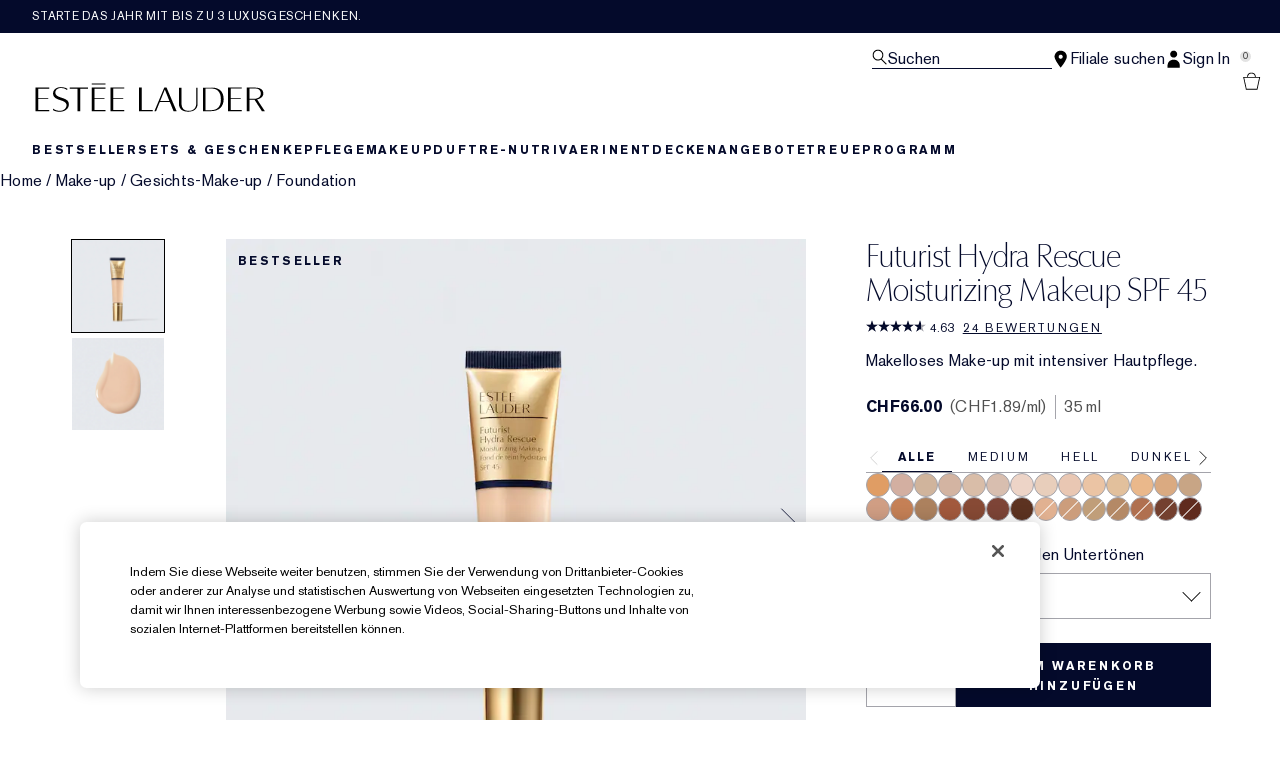

--- FILE ---
content_type: text/html; charset=utf-8
request_url: https://www.esteelauder.ch/iframe/node/194430
body_size: 75238
content:
<!DOCTYPE html><html lang="de-CH" dir="ltr"><head><meta http-equiv="X-UA-Compatible" content="IE=edge,chrome=1"><meta name="viewport" content="width=device-width, initial-scale=1, viewport-fit=cover" /><meta charset="utf-8" /><link rel="preconnect" href="https://js.sentry-cdn.com" crossorigin="anonymous" /><link rel="preload" as="font" crossorigin="anonymous" fetchpriority="high" href="/_fonts/esteelauder/AkzidenzGrotesk/akzidenz-grotesk-w1g-bold.woff2" /><link rel="preload" as="font" crossorigin="anonymous" fetchpriority="high" href="/_fonts/esteelauder/OptimaDisplay/OptimaDisplay-Light.woff2" /><link rel="preload" as="font" crossorigin="anonymous" fetchpriority="high" href="/_fonts/esteelauder/OptimaDisplay/OptimaDisplay-Roman.woff2" /><link rel="alternate" media="handheld" href="https://m.esteelauder.ch/iframe/node/194430" /><link rel="alternate" media="only screen and (max-width: 640px)" href="https://m.esteelauder.ch/iframe/node/194430" /><meta name="robots" content="noindex,indexifembedded" /><base target="_top" /><link rel="shortcut icon" href="/sites/esteelauder/themes/estee_base/img/favicon.ico" /><link rel="preconnect" href="https://emea.sdapi.io" crossorigin="" /><script type="application/json" id="page_data">{"analytics-datalayer":{"active_checkout_panel":null,"page_type":"iframe"}}</script><link sizes="48x48" href="/sites/esteelauder/themes/emea_base/img/favicon-48x48.png" rel="icon" /><link href="/sites/esteelauder/themes/emea_base/site.webmanifest" rel="manifest" /><script nomodule src="/sites/esteelauder/themes/estee_base/js/shared/theme_utilities_es5_polyfill.min.js"></script nomodule>
<meta name="google-site-verification" content="rfmANeyPLhspNvqsvEGcmM-U9YvZRN5tqEOqll7YIR8" />
<link rel="canonical" href="https://www.esteelauder.ch/" />
<meta property="og:site_name" content="Estée Lauder" />
<meta property="og:type" content="article" />
<meta property="og:url" content="https://www.esteelauder.ch/" />
<meta property="og:title" content="Iframe callback" />
<title>Iframe callback | Estée Lauder</title>
<meta name="HandheldFriendly" content="true">
<meta name="MobileOptimized" content="width">
<!-- Mobile IE allows us to activate ClearType technology for smoothing fonts for easy reading -->
<meta http-equiv="cleartype" content="on">
<link rel="stylesheet" href="/sites/esteelauder/files/css/css_ilJ6du-xQ2O1WXqIAZ_c4TjiUbf--go43s8w8sayOBQ2.css" media="screen" />
<style media="screen">.page-navigation__menu .menu__item--lvl-3.menu__item--back-lvl--4{font-weight:700}@media only screen and (min-width:1280px){.page-navigation__menu .menu__item--lvl-3.menu__item--back-lvl--4{font-weight:400}}.noscroll{overflow:hidden!important}.fixed-pos{position:fixed}.justify-content-start{justify-content:flex-start}.justify-content-center{justify-content:center}.justify-content-end{justify-content:flex-end}.align-items-start{align-items:flex-start}.align-items-center{align-items:center}.align-items-end{align-items:flex-end}.clickable{cursor:pointer}@font-face{font-family:FFMarkWebMedium;src:url(/_fonts/esteelauder/FFMarkWeb/310D47_0_0.woff2) format("woff2");font-display:block}@font-face{font-family:FFMarkWeb;src:url(/_fonts/esteelauder/FFMarkWeb/310D47_1_0.woff2) format("woff2");font-display:block}@font-face{font-family:"De Vinne W01 Roman";src:url(/_fonts/esteelauder/DeVinne/337e0af3-01f1-4da5-8190-66be538a1eca.woff2) format("woff2");font-display:block}@font-face{font-family:"De Vinne W01 Italic";src:url(/_fonts/esteelauder/DeVinne/5db9e1bc-2f4a-40b0-b3a2-dcbba394823d.woff2) format("woff2");font-display:block}@font-face{font-family:"AkzidenzGrotesk W1G";src:url(/_fonts/esteelauder/AkzidenzGrotesk/akzidenz-grotesk-w1g-regular.woff2) format("woff2");font-display:block}@font-face{font-family:"AkzidenzGrotesk W1G";src:url(/_fonts/esteelauder/AkzidenzGrotesk/akzidenz-grotesk-w1g-bold.woff2) format("woff2");font-weight:700;font-display:block}@font-face{font-family:AkzidenzGrotesk;src:url(/_fonts/esteelauder/AkzidenzGrotesk/akzidenz-grotesk-w1g-regular.woff2) format("woff2");font-display:block}@font-face{font-family:AkzidenzGrotesk;src:url(/_fonts/esteelauder/AkzidenzGrotesk/akzidenz-grotesk-w1g-bold.woff2) format("woff2");font-weight:700;font-display:block}@font-face{font-family:OptimaDisplayLight;src:url(/_fonts/esteelauder/OptimaDisplay/OptimaDisplay-Light.woff2) format("woff2");font-display:block}@font-face{font-family:OptimaDisplayBook;src:url(/_fonts/esteelauder/OptimaDisplay/optimadisplay-book-webfont.woff2) format("woff2");font-display:block}@font-face{font-family:"Optima LT W02 Roman";src:url(/_fonts/esteelauder/OptimaDisplay/OptimaDisplay-Roman.woff2) format("woff2");font-display:block}@font-face{font-family:"Optima Display Roman";src:url(/_fonts/esteelauder/OptimaDisplay/OptimaDisplay-Roman.woff2) format("woff2");font-display:block}@font-face{font-family:Conv_OptimaEL-Text;src:url(/_fonts/esteelauder/OptimaDisplay/OptimaDisplay-Roman.woff2) format("woff2");font-display:block}@font-face{font-family:OptimaEL;src:url(/_fonts/esteelauder/OptimaDisplay/OptimaDisplay-Roman.woff2) format("woff2");font-display:block}@font-face{font-family:AkzidenzGroteskRegular;src:url(/_fonts/esteelauder/AkzidenzGrotesk/akzidenz-grotesk-w1g-regular.woff2) format("woff2");font-display:block}@font-face{font-family:AkzidenzGroteskPro-Regular;src:url(/_fonts/esteelauder/AkzidenzGrotesk/AkzidenzGroteskPro-Regular.woff2) format("woff2");font-display:block}@font-face{font-family:FuturaStd-Book;src:url(/_fonts/esteelauder/FuturaNow/futura-now-medium.woff2) format("woff2");font-display:block}@font-face{font-family:FuturaStd-Heavy;src:url(/_fonts/esteelauder/FuturaNow/futura-now-medium.woff2) format("woff2");font-display:block}@font-face{font-family:FuturaStd-Light;src:url(/_fonts/esteelauder/FuturaNow/futura-now-regular.woff2) format("woff2");font-display:block}@font-face{font-family:FuturaStd-Medium;src:url(/_fonts/esteelauder/FuturaNow/futura-now-medium.woff2) format("woff2");font-display:block}@font-face{font-family:NarzissRegular;src:url(/_fonts/esteelauder/Narziss/NarzissRegular.woff2) format("woff2");font-display:block}@font-face{font-family:FuturaPT-Light;src:url(/_fonts/esteelauder/Futura/futurapt-light.woff2) format("woff2");font-display:block}@font-face{font-family:FuturaPT-Demi;src:url(/_fonts/esteelauder/Futura/futurapt-demi.woff2) format("woff2");font-display:block}@font-face{font-family:FuturaPT-Medium;src:url(/_fonts/esteelauder/Futura/futurapt-medium.woff2) format("woff2");font-display:block}@font-face{font-family:"Bauer Bodoni W01 Roman";src:url(/_fonts/esteelauder/bauer-bodoni/6da88198-f46a-4fd7-95d1-4970332b78db.woff2) format("woff2");font-display:block}@font-face{font-family:"Bauer Bodoni W01 Italic";src:url(/_fonts/esteelauder/bauer-bodoni/37942b37-f74a-4adf-91a0-6866ad671859.woff2) format("woff2");font-display:block}@font-face{font-family:helvetica-neue;src:url(/_fonts/esteelauder/RobotoCondensed/roboto-condensed-300.woff2) format("woff2");font-display:block}@font-face{font-family:BaskervilleNo2-RegIta;src:url(/_fonts/esteelauder/Baskerville/2C1AF1_0_0.woff2) format("woff2");font-display:block}@font-face{font-family:"Didot W01 Roman";src:url(/_fonts/esteelauder/Didot/488ffbea-dc53-43b4-a9e2-d5bff132a85d.woff2) format("woff2");font-display:block}@font-face{font-family:"Didot W01 Italic";src:url(/_fonts/esteelauder/Didot/a0cb08d5-975f-4c8d-bcdc-d771a014d92a.woff2) format("woff2");font-display:block}@font-face{font-family:"Didot W01 Bold";src:url(/_fonts/esteelauder/Didot/bae6ce0f-deaf-4f99-bdf6-de7f2cf54d04.woff2) format("woff2");font-display:block}@font-face{font-family:"Didot W01 Headline";src:url(/_fonts/esteelauder/Didot/dd18689a-4394-4cf3-9eaf-ea495da7ffea.woff2) format("woff2");font-display:block}@font-face{font-family:"Didot Open Face W01";src:url(/_fonts/esteelauder/Didot/2008e802-ede8-408a-bcc1-0bf3ee8fc2cc.woff2) format("woff2");font-display:block}@font-face{font-family:"Linotype Didot W01SC Rm SC";src:url(/_fonts/esteelauder/Didot/99c85112-2343-4d24-9a06-673b32bd5a6b.woff2) format("woff2");font-display:block}@font-face{font-family:"Didot W01 Bold Italic";src:url(/_fonts/esteelauder/Didot/98cd62f2-3e6f-4bf5-8d48-42df36207b6d.woff2) format("woff2");font-display:block}@font-face{font-family:LinotypeDidotW95-Orname;src:url(/_fonts/esteelauder/Didot/eb433a58-7027-4708-b70a-8fe8b5ed319f.woff2) format("woff2");font-display:block}@font-face{font-family:EssonnesDisplayRegular;src:url(/_fonts/esteelauder/Essonnes/essonnes-display-regular.woff2) format("woff2");font-display:block}@font-face{font-family:OptimaDisplayUltraLight;src:url(/_fonts/esteelauder/OptimaDisplay/optimadisplay-ultralight-webfont.woff2) format("woff2");font-display:block}@font-face{font-family:Optima;src:url(/_fonts/esteelauder/Nh6optim/Nh6optim.woff2) format("woff2");font-display:block}@font-face{font-family:Roman;src:url(/_fonts/esteelauder/Nh4roman/Nh4roman.woff2) format("woff2");font-display:block}@font-face{font-family:Timesroman;src:url(/_fonts/esteelauder/Times/Timesroman.woff2) format("woff2");font-display:block}@font-face{font-family:Script;src:url(/_fonts/esteelauder/Vladimir/VLADIMIR.woff2) format("woff2");font-display:block}@font-face{font-family:Roman_L_Monog_abc;src:url(/_fonts/esteelauder/Romams/ROMAMS.woff2) format("woff2");font-display:block}@font-face{font-family:Interlock-M-Script-abc;src:url(/_fonts/esteelauder/Nhinterl/Nhinterl.woff2) format("woff2");font-display:block}@font-face{font-family:ArialOSRegular;src:url(/_fonts/esteelauder/ArialOSRegular/arial-os-regular.woff2) format("woff2");font-display:block}@font-face{font-family:"Bodoni Moda Regular";src:url(/_fonts/esteelauder/bauer-bodoni/6da88198-f46a-4fd7-95d1-4970332b78db.woff2) format("woff2");font-display:block}@font-face{font-family:"Bodoni Moda Italic";src:url(/_fonts/esteelauder/bauer-bodoni/37942b37-f74a-4adf-91a0-6866ad671859.woff2) format("woff2");font-display:block}@font-face{font-family:Arsenal;src:url(/_fonts/esteelauder/Arsenal/arsenal-regular.woff2) format("woff2");font-display:block;font-weight:400;font-style:normal}@font-face{font-family:"Roboto Condensed";src:url(/_fonts/esteelauder/RobotoCondensed/roboto-condensed-100.woff2) format("woff2");font-weight:100;font-display:block}@font-face{font-family:"Roboto Condensed";src:url(/_fonts/esteelauder/RobotoCondensed/roboto-condensed-100.woff2) format("woff2");font-weight:200;font-display:block}@font-face{font-family:"Roboto Condensed";src:url(/_fonts/esteelauder/RobotoCondensed/roboto-condensed-200.woff2) format("woff2");font-weight:300;font-display:block}@font-face{font-family:"Roboto Condensed";src:url(/_fonts/esteelauder/RobotoCondensed/roboto-condensed-300.woff2) format("woff2");font-weight:400;font-display:block}@font-face{font-family:"Roboto Condensed";src:url(/_fonts/esteelauder/RobotoCondensed/roboto-condensed-400.woff2) format("woff2");font-weight:500;font-display:block}@font-face{font-family:"Roboto Condensed";src:url(/_fonts/esteelauder/RobotoCondensed/roboto-condensed-500.woff2) format("woff2");font-weight:600;font-display:block}@font-face{font-family:"Roboto Condensed";src:url(/_fonts/esteelauder/RobotoCondensed/roboto-condensed-500.woff2) format("woff2");font-weight:700;font-display:block}@font-face{font-family:"Futura Now Regular";src:url(/_fonts/esteelauder/FuturaNow/futura-now-regular.woff2) format("woff2");font-display:block}@font-face{font-family:"Futura Now Medium";src:url(/_fonts/esteelauder/FuturaNow/futura-now-medium.woff2) format("woff2");font-display:block}body{font-size:15px;font-family:"AkzidenzGrotesk W1G",Helvetica,Arial,sans-serif;letter-spacing:.05em}body.brand-renutriv{background:black;color:white}body.brand-aerin{color:#8f92a4}.headline--large,.headline--primary{font-family:OptimaDisplayLight,Helvetica,Arial,sans-serif;letter-spacing:-.05em;-webkit-font-smoothing:antialiased;-moz-osx-font-smoothing:grayscale;font-size:50px;line-height:.85}.headline--large.light,.headline--primary.light{color:#ffffff;-webkit-font-smoothing:antialiased;-moz-osx-font-smoothing:grayscale}.headline--large.dark,.headline--primary.dark{color:#040a2b}.brand-aerin .page-main .headline--large,.brand-aerin .page-main .headline--primary{font-family:"Futura Now Regular"}.brand-estee_edit .page-main .headline--large,.brand-estee_edit .page-main .headline--primary{font-family:FFMarkWeb}.brand-renutriv .headline--large,.brand-renutriv .headline--primary{font-family:"Bauer Bodoni W01 Roman";letter-spacing:normal;font-size:50px}@media only screen and (min-width:769px){.brand-renutriv .headline--large,.brand-renutriv .headline--primary{font-size:60px}}@media only screen and (min-width:769px){.headline--large,.headline--primary{font-size:135px}}.headline--medium,.headline--secondary{font-size:70px;font-family:OptimaDisplayLight;letter-spacing:-.02em}.headline--medium.light,.headline--secondary.light{color:#ffffff;-webkit-font-smoothing:antialiased;-moz-osx-font-smoothing:grayscale}.headline--medium.dark,.headline--secondary.dark{color:#040a2b}.brand-aerin .page-main .headline--medium,.brand-aerin .page-main .headline--secondary{font-family:"Futura Now Regular";font-size:55px}.brand-renutriv .headline--medium,.brand-renutriv .headline--secondary{font-family:"Bauer Bodoni W01 Roman";letter-spacing:normal}.headline--tertiary{font-family:OptimaDisplayLight;font-size:40px}.headline--tertiary.light{color:#ffffff;-webkit-font-smoothing:antialiased;-moz-osx-font-smoothing:grayscale}.headline--tertiary.dark{color:#040a2b}@media only screen and (min-width:737px){.headline--tertiary{font-size:50px;letter-spacing:-.02em}}.brand-aerin .page-main .headline--tertiary{font-family:"Futura Now Regular";font-size:30px}@media only screen and (min-width:737px){.brand-aerin .page-main .headline--tertiary{font-size:40px}}.headline--page{font-family:OptimaDisplayLight;font-size:40px;line-height:41px;letter-spacing:0;margin-bottom:20px;text-align:center}.brand-aerin .page-main .headline--page{font-family:FuturaStd-Light;font-size:32px}.brand-renutriv .headline--page{font-family:"Bauer Bodoni W01 Roman";text-transform:uppercase;letter-spacing:normal}@media only screen and (min-width:737px){.headline--page{font-size:50px;line-height:50px;letter-spacing:-.02em;padding-bottom:16px;border-bottom:solid 1px #cccccc}}.headline--quaternary{font-family:OptimaDisplayLight;font-size:25px}.headline--quaternary.light{color:#ffffff;-webkit-font-smoothing:antialiased;-moz-osx-font-smoothing:grayscale}.headline--quaternary.dark{color:#040a2b}.brand-aerin .page-main .headline--quaternary{font-family:"Futura Now Regular";font-size:22px}@media only screen and (min-width:737px){.brand-aerin .page-main .headline--quaternary{font-size:28px}}@media only screen and (min-width:737px){.headline--quaternary{font-size:30px;letter-spacing:-.005em}}.headline--section{font-family:"Optima Display Roman";font-size:20px;letter-spacing:0;margin-bottom:8px}.brand-aerin .page-main .headline--section{font-family:"Futura Now Medium"}@media only screen and (min-width:737px){.headline--section{font-family:OptimaDisplayLight;font-size:25px;padding-bottom:16px;border-bottom:solid 1px #cccccc;margin-bottom:20px}.headline--section.light{color:#ffffff;-webkit-font-smoothing:antialiased;-moz-osx-font-smoothing:grayscale}.headline--section.dark{color:#040a2b}.brand-aerin .page-main .headline--section{font-family:"Futura Now Regular";font-size:22px}}@media only screen and (min-width:737px) and (min-width:737px){.brand-aerin .page-main .headline--section{font-size:28px}}@media only screen and (min-width:737px) and (min-width:737px){.headline--section{font-size:30px;letter-spacing:-.005em}}.headline--subsection{font-size:12px;font-family:"AkzidenzGrotesk W1G";letter-spacing:.15em;text-transform:uppercase;font-weight:700;padding-bottom:16px;border-bottom:solid 1px #cccccc;margin-bottom:20px}.headline--quinary{font-size:21px;font-family:"Optima Display Roman";letter-spacing:0}.headline--quinary.light{color:#ffffff;-webkit-font-smoothing:antialiased;-moz-osx-font-smoothing:grayscale}.headline--quinary.dark{color:#040a2b}.brand-aerin .page-main .headline--quinary{font-family:"Futura Now Regular";font-size:21px}@media only screen and (min-width:737px){.brand-aerin .page-main .headline--quinary{font-size:22px}}@media only screen and (min-width:737px){.headline--quinary{font-size:22px}}.headline--senary{font-size:15px;font-family:"Optima Display Roman";letter-spacing:0}.headline--senary.light{color:#ffffff;-webkit-font-smoothing:antialiased;-moz-osx-font-smoothing:grayscale}.headline--senary.dark{color:#040a2b}@media only screen and (min-width:737px){.headline--senary{font-size:16px}}.brand-aerin .page-main .headline--senary{font-family:"Futura Now Regular"}.header--modal{font-size:30px;letter-spacing:.05em}.text--short{font-size:12px;font-family:"AkzidenzGrotesk W1G",Helvetica,Arial,sans-serif;letter-spacing:.15em;text-transform:uppercase}.brand-aerin .page-main .text--short{font-family:"Futura Now Regular"}.text--short-copy{font-size:12px;font-family:"AkzidenzGrotesk W1G";letter-spacing:.15em;text-transform:uppercase;line-height:24px}.text--tiny{font-size:11px;font-family:"AkzidenzGrotesk W1G";letter-spacing:.15em}.brand-aerin .page-main .text--tiny{font-family:"Futura Now Regular"}.brand-renutriv .text--tiny{font-family:"Roboto Condensed"}.text--tiny-copy{font-size:11px;font-family:"AkzidenzGrotesk W1G";letter-spacing:.15em;line-height:14px}.brand-aerin .page-main .text--tiny-copy{font-family:"Futura Now Regular"}.brand-renutriv .text--tiny-copy{font-family:"Roboto Condensed"}.text--long-copy{font:15px/24px "AkzidenzGrotesk W1G";letter-spacing:.05em}.brand-aerin .page-main .text--long-copy{font-family:"Futura Now Regular"}.text--bold{font-size:12px;font-family:"AkzidenzGrotesk W1G";letter-spacing:.15em;text-transform:uppercase;font-weight:700}.link{font-size:12px;font-family:"AkzidenzGrotesk W1G";letter-spacing:.15em;text-transform:uppercase;text-decoration:underline;cursor:pointer}.link--bold{font-size:12px;font-family:"AkzidenzGrotesk W1G";letter-spacing:.15em;text-transform:uppercase;text-decoration:underline;cursor:pointer;font-weight:700}.index-navigation{font-size:14px;font-family:"Optima Display Roman";letter-spacing:.02em}.text-product-anchor{font:14px "AkzidenzGrotesk W1G";letter-spacing:.02em}.brand-aerin .page-main .text-product-anchor{font-family:"Futura Now Regular"}.brand-renutriv .text-product-anchor{font:16px helvetica-neue}.brand-estee_edit .text-product-anchor{font-family:FFMarkWeb}.text-form-text{font-size:12px;font-family:"AkzidenzGrotesk W1G";letter-spacing:.15em;text-transform:uppercase;text-transform:none}.text--form-help,.text--form-help p{font-size:12px;font-family:"AkzidenzGrotesk W1G";line-height:21px;letter-spacing:.05em}.text-form-submit{font-size:12px;font-family:"AkzidenzGrotesk W1G";letter-spacing:.15em;text-transform:uppercase;font-weight:700;vertical-align:middle;background:#040a2b;color:#ffffff;text-align:center;-webkit-appearance:none;-webkit-font-smoothing:antialiased;text-decoration:none}.headline--products{font-size:40px;font-family:OptimaDisplayLight;letter-spacing:-.02em}.headline--products.light{color:#ffffff;-webkit-font-smoothing:antialiased;-moz-osx-font-smoothing:grayscale}.headline--products.dark{color:#040a2b}.brand-aerin .page-main .headline--products{font-family:"Futura Now Regular";font-size:34px}.brand-renutriv .headline--products{font-family:"Bauer Bodoni W01 Roman";text-transform:uppercase;letter-spacing:normal}.font--optima-regular{font-family:"Optima Display Roman"}.font--optima-light{font-family:OptimaDisplayLight}.pull-quote,blockquote{margin:22px 13%;text-align:center;font-family:OptimaDisplayLight;font-size:25px;line-height:1.2}.pull-quote.light,blockquote.light{color:#ffffff;-webkit-font-smoothing:antialiased;-moz-osx-font-smoothing:grayscale}.pull-quote.dark,blockquote.dark{color:#040a2b}.brand-aerin .page-main .pull-quote,.brand-aerin .page-main blockquote{font-family:"Futura Now Regular";font-size:22px}@media only screen and (min-width:737px){.brand-aerin .page-main .pull-quote,.brand-aerin .page-main blockquote{font-size:28px}}@media only screen and (min-width:737px){.pull-quote,blockquote{font-size:30px;letter-spacing:-.005em}}.pull-quote::before,blockquote::before{content:"“"}.pull-quote::after,blockquote::after{content:"”"}@media only screen and (min-width:737px){.pull-quote,blockquote{font-size:70px;font-family:OptimaDisplayLight;letter-spacing:-.02em;font-size:65px;line-height:1;margin-top:60px;margin-bottom:60px}.pull-quote.light,blockquote.light{color:#ffffff;-webkit-font-smoothing:antialiased;-moz-osx-font-smoothing:grayscale}.pull-quote.dark,blockquote.dark{color:#040a2b}.brand-aerin .page-main .pull-quote,.brand-aerin .page-main blockquote{font-family:"Futura Now Regular";font-size:55px}.brand-renutriv .pull-quote,.brand-renutriv blockquote{font-family:"Bauer Bodoni W01 Roman";letter-spacing:normal}}.brand-aerin .page-main .pull-quote,.brand-aerin .page-main blockquote{font-family:NarzissRegular;letter-spacing:normal}.brand-renutriv .pull-quote,.brand-renutriv blockquote{font-family:"Bauer Bodoni W01 Roman"}.text-primary-headlines{font-family:OptimaDisplayLight,Helvetica,Arial,sans-serif;letter-spacing:-.05em;-webkit-font-smoothing:antialiased;-moz-osx-font-smoothing:grayscale;font-size:50px;line-height:.85}.text-primary-headlines.light{color:#ffffff;-webkit-font-smoothing:antialiased;-moz-osx-font-smoothing:grayscale}.text-primary-headlines.dark{color:#040a2b}.brand-aerin .page-main .text-primary-headlines{font-family:"Futura Now Regular"}.brand-estee_edit .page-main .text-primary-headlines{font-family:FFMarkWeb}.brand-renutriv .text-primary-headlines{font-family:"Bauer Bodoni W01 Roman";letter-spacing:normal;font-size:50px}@media only screen and (min-width:769px){.brand-renutriv .text-primary-headlines{font-size:60px}}@media only screen and (min-width:769px){.text-primary-headlines{font-size:135px}}.text-medium-headlines{font-size:70px;font-family:OptimaDisplayLight;letter-spacing:-.02em}.text-medium-headlines.light{color:#ffffff;-webkit-font-smoothing:antialiased;-moz-osx-font-smoothing:grayscale}.text-medium-headlines.dark{color:#040a2b}.brand-aerin .page-main .text-medium-headlines{font-family:"Futura Now Regular";font-size:55px}.brand-renutriv .text-medium-headlines{font-family:"Bauer Bodoni W01 Roman";letter-spacing:normal}.text-product-names-main{font-family:OptimaDisplayLight;font-size:40px}.text-product-names-main.light{color:#ffffff;-webkit-font-smoothing:antialiased;-moz-osx-font-smoothing:grayscale}.text-product-names-main.dark{color:#040a2b}@media only screen and (min-width:737px){.text-product-names-main{font-size:50px;letter-spacing:-.02em}}.brand-aerin .page-main .text-product-names-main{font-family:"Futura Now Regular";font-size:30px}@media only screen and (min-width:737px){.brand-aerin .page-main .text-product-names-main{font-size:40px}}.text-product-names-sub{font-family:OptimaDisplayLight;font-size:25px}.text-product-names-sub.light{color:#ffffff;-webkit-font-smoothing:antialiased;-moz-osx-font-smoothing:grayscale}.text-product-names-sub.dark{color:#040a2b}.brand-aerin .page-main .text-product-names-sub{font-family:"Futura Now Regular";font-size:22px}@media only screen and (min-width:737px){.brand-aerin .page-main .text-product-names-sub{font-size:28px}}@media only screen and (min-width:737px){.text-product-names-sub{font-size:30px;letter-spacing:-.005em}}.text-product-listing-names-main{font-size:21px;font-family:"Optima Display Roman";letter-spacing:0}.text-product-listing-names-main.light{color:#ffffff;-webkit-font-smoothing:antialiased;-moz-osx-font-smoothing:grayscale}.text-product-listing-names-main.dark{color:#040a2b}.brand-aerin .page-main .text-product-listing-names-main{font-family:"Futura Now Regular";font-size:21px}@media only screen and (min-width:737px){.brand-aerin .page-main .text-product-listing-names-main{font-size:22px}}@media only screen and (min-width:737px){.text-product-listing-names-main{font-size:22px}}.text-product-listing-names-sub{font-size:15px;font-family:"Optima Display Roman";letter-spacing:0}.text-product-listing-names-sub.light{color:#ffffff;-webkit-font-smoothing:antialiased;-moz-osx-font-smoothing:grayscale}.text-product-listing-names-sub.dark{color:#040a2b}@media only screen and (min-width:737px){.text-product-listing-names-sub{font-size:16px}}.brand-aerin .page-main .text-product-listing-names-sub{font-family:"Futura Now Regular"}.text-index-navigation{font-size:14px;font-family:"Optima Display Roman";letter-spacing:.02em}.text-short-body-copy{font-size:12px;font-family:"AkzidenzGrotesk W1G";letter-spacing:.15em;text-transform:uppercase;line-height:24px}.text-benefits-line-main{font-size:12px;font-family:"AkzidenzGrotesk W1G";letter-spacing:.15em;text-transform:uppercase;font-weight:700}.text-benefits-line-sub{font-size:12px;font-family:"AkzidenzGrotesk W1G",Helvetica,Arial,sans-serif;letter-spacing:.15em;text-transform:uppercase}.brand-aerin .page-main .text-benefits-line-sub{font-family:"Futura Now Regular"}.text-prices{font-size:12px;font-family:"AkzidenzGrotesk W1G";letter-spacing:.15em;text-transform:uppercase;font-weight:700}.text-size{font-size:12px;font-family:"AkzidenzGrotesk W1G",Helvetica,Arial,sans-serif;letter-spacing:.15em;text-transform:uppercase;text-transform:none}.brand-aerin .page-main .text-size{font-family:"Futura Now Regular"}.text-promo{font-size:12px;font-family:"AkzidenzGrotesk W1G",Helvetica,Arial,sans-serif;letter-spacing:.15em;text-transform:uppercase}.brand-aerin .page-main .text-promo{font-family:"Futura Now Regular"}.text-promo.light{color:#ffffff;-webkit-font-smoothing:antialiased;-moz-osx-font-smoothing:grayscale}.text-promo.dark{color:#040a2b}.text-links{font-size:12px;font-family:"AkzidenzGrotesk W1G";letter-spacing:.15em;text-transform:uppercase;text-decoration:underline;cursor:pointer;font-weight:700}.text-long-body-copy{font:15px/24px "AkzidenzGrotesk W1G";letter-spacing:.05em}.brand-aerin .page-main .text-long-body-copy{font-family:"Futura Now Regular"}.text-modal-header{font-size:30px;letter-spacing:.05em}.text-batch-2-primary-headline{font-family:OptimaDisplayLight;font-size:40px}.text-batch-2-primary-headline.light{color:#ffffff;-webkit-font-smoothing:antialiased;-moz-osx-font-smoothing:grayscale}.text-batch-2-primary-headline.dark{color:#040a2b}@media only screen and (min-width:737px){.text-batch-2-primary-headline{font-size:50px;letter-spacing:-.02em}}.brand-aerin .page-main .text-batch-2-primary-headline{font-family:"Futura Now Regular";font-size:30px}@media only screen and (min-width:737px){.brand-aerin .page-main .text-batch-2-primary-headline{font-size:40px}}.text-batch-2-medium-headline{font-family:OptimaDisplayLight;font-size:25px}.text-batch-2-medium-headline.light{color:#ffffff;-webkit-font-smoothing:antialiased;-moz-osx-font-smoothing:grayscale}.text-batch-2-medium-headline.dark{color:#040a2b}.brand-aerin .page-main .text-batch-2-medium-headline{font-family:"Futura Now Regular";font-size:22px}@media only screen and (min-width:737px){.brand-aerin .page-main .text-batch-2-medium-headline{font-size:28px}}@media only screen and (min-width:737px){.text-batch-2-medium-headline{font-size:30px;letter-spacing:-.005em}}.text-small-header{font-size:12px;font-family:"AkzidenzGrotesk W1G";letter-spacing:.15em;text-transform:uppercase;font-weight:700}.text-batch-2-links{font-size:12px;font-family:"AkzidenzGrotesk W1G";letter-spacing:.15em;text-transform:uppercase;text-decoration:underline;cursor:pointer}@media only screen and (min-width:1280px){.header__headline.headline--small,.header__headline.headline--small2,.header__headline.headline--small3{font-size:75px;font-size:8vm;font-size:8vmin;line-height:66px;line-height:7vm;line-height:7vmin}}@media only screen and (min-width:1025px) and (max-width:1279px){.header__headline.headline--small,.header__headline.headline--small2,.header__headline.headline--small3{font-size:66px;font-size:7vm;font-size:7vmin;line-height:56px;line-height:6vm;line-height:6vmin}}@media only screen and (min-width:769px) and (max-width:1024px){.header__headline.headline--small,.header__headline.headline--small2,.header__headline.headline--small3{font-size:51px;font-size:6vm;font-size:6vmin;line-height:43px;line-height:5vm;line-height:5vmin}}@media only screen and (min-width:737px) and (max-width:768px){.header__headline.headline--small,.header__headline.headline--small2,.header__headline.headline--small3{font-size:51px;font-size:6vm;font-size:6vmin;line-height:43px;line-height:5vm;line-height:5vmin}}@media only screen and (max-width:736px){.header__headline.headline--small,.header__headline.headline--small2,.header__headline.headline--small3{font-size:20px;font-size:6vm;font-size:6vmin;line-height:16px;line-height:5vm;line-height:5vmin}}.header__headline.headline--small{margin-top:10%}.header__headline.headline--small2{margin-top:0}.header__headline.headline--small3{margin-top:-5%}.product-hero-tout-wrapper .header__headline.headline--small{margin-top:5%}.product-hero-tout-wrapper .header__headline.headline--small2{margin-top:0}.product-hero-tout-wrapper .header__headline.headline--small3{margin-top:-5%}article,aside,details,figcaption,figure,footer,header,hgroup,main,nav,section,summary{display:block}audio,canvas,video{display:inline-block}audio:not([controls]){display:none;height:0}[hidden]{display:none}html{font-family:sans-serif;-webkit-text-size-adjust:100%;-ms-text-size-adjust:100%}body{margin:0}a:focus{outline:thin dotted}a:active,a:hover{outline:0}h1{font-size:2em;margin:.67em 0}abbr[title]{border-bottom:1px dotted}b,strong{font-weight:700}dfn{font-style:italic}hr{-moz-box-sizing:content-box;box-sizing:content-box;height:0}mark{background:#ff0;color:#000}code,kbd,pre,samp{font-family:monospace,serif;font-size:1em}pre{white-space:pre-wrap}q{quotes:"“" "”" "‘" "’"}small{font-size:80%}sub,sup{font-size:75%;line-height:0;position:relative;vertical-align:baseline}sup{top:-.5em}sub{bottom:-.25em}img{border:0}svg:not(:root){overflow:hidden}figure{margin:0}fieldset{border:1px solid #c0c0c0;margin:0 2px;padding:.35em .625em .75em}legend{border:0;padding:0}button,input,select,textarea{font-family:inherit;font-size:100%;margin:0}button,input{line-height:normal}button,select{text-transform:none}button,html input[type=button],input[type=reset],input[type=submit]{-webkit-appearance:button;cursor:pointer}button[disabled],html input[disabled]{cursor:default}input[type=checkbox],input[type=radio]{box-sizing:border-box;padding:0}input[type=search]{-webkit-appearance:textfield;-moz-box-sizing:content-box;-webkit-box-sizing:content-box;box-sizing:content-box}input[type=search]::-webkit-search-cancel-button,input[type=search]::-webkit-search-decoration{-webkit-appearance:none}button::-moz-focus-inner,input::-moz-focus-inner{border:0;padding:0}textarea{overflow:auto;vertical-align:top}table{border-collapse:collapse;border-spacing:0}@media screen and (min-width:0){head{font-family:"small 0"}body:after{content:"small - min-width: 0";display:none}}@media screen and (min-width:641px){head{font-family:"medium 641px"}body:after{content:"medium - min-width: 641px";display:none}}@media screen and (min-width:1025px){head{font-family:"large 1025px"}body:after{content:"large - min-width: 1025px";display:none}}head{clear:both}head title{font-family:"small 0, medium 641px, large 1025px"}*,:after,:before{-webkit-box-sizing:border-box;-moz-box-sizing:border-box;box-sizing:border-box}input,textarea{-webkit-box-sizing:border-box;-moz-box-sizing:border-box;box-sizing:border-box}label{-webkit-box-sizing:border-box;-moz-box-sizing:border-box;box-sizing:border-box}a{color:#040a2b;text-decoration:none}.brand-renutriv .page-wrapper a{color:white}.brand-aerin a{color:#8f92a4}:focus{outline:0}::-ms-clear{display:none}h1,h2,h3,h4,h5,h6{font-weight:400;margin:0;padding:0}h1{font-family:OptimaDisplayLight;letter-spacing:-.05em;-webkit-font-smoothing:antialiased;-moz-osx-font-smoothing:grayscale;font-size:50px;line-height:.85}h1.light{color:#ffffff;-webkit-font-smoothing:antialiased;-moz-osx-font-smoothing:grayscale}h1.dark{color:#040a2b}@media only screen and (min-width:769px){h1{font-size:135px}}h2{font-size:70px;font-family:OptimaDisplayLight;letter-spacing:-.02em}h2.light{color:#ffffff;-webkit-font-smoothing:antialiased;-moz-osx-font-smoothing:grayscale}h2.dark{color:#040a2b}h3{font-family:OptimaDisplayLight;font-size:40px}h3.light{color:#ffffff;-webkit-font-smoothing:antialiased;-moz-osx-font-smoothing:grayscale}h3.dark{color:#040a2b}@media only screen and (min-width:737px){h3{font-size:50px;letter-spacing:-.02em}}h4{font-family:OptimaDisplayLight;font-size:25px}h4.light{color:#ffffff;-webkit-font-smoothing:antialiased;-moz-osx-font-smoothing:grayscale}h4.dark{color:#040a2b}@media only screen and (min-width:737px){h4{font-size:30px;letter-spacing:-.005em}}h5{font-size:21px;font-family:"Optima Display Roman";letter-spacing:0}h5.light{color:#ffffff;-webkit-font-smoothing:antialiased;-moz-osx-font-smoothing:grayscale}h5.dark{color:#040a2b}@media only screen and (min-width:737px){h5{font-size:22px}}h6{font-size:15px;font-family:"Optima Display Roman";letter-spacing:0}h6.light{color:#ffffff;-webkit-font-smoothing:antialiased;-moz-osx-font-smoothing:grayscale}h6.dark{color:#040a2b}@media only screen and (min-width:737px){h6{font-size:16px}}p{font:15px/24px "AkzidenzGrotesk W1G";letter-spacing:.05em}dd,dl,dt,li,ol,ul{margin:0;padding:0}ul,ul li{list-style:none}img{vertical-align:bottom}fieldset{border:none;padding:0;margin:0}.fieldset{overflow:hidden}.error{color:#ff0000}.transparent{opacity:0}.align-left{text-align:left}.align-right{text-align:right}.align-center,.img-center{text-align:center}.img-float-left{display:block;float:left;margin:0 1em 0 0}.img-float-right{display:block;float:right;margin:0 0 0 1em}.pad-bottom--small{padding-bottom:20px}.pad-bottom--medium{padding-bottom:40px}.pad-bottom--large{padding-bottom:100px}#main .main-console{top:100px!important;z-index:10;position:absolute}.mantle-media-asset img,.mantle-media-asset video{display:block;max-width:100%;width:100%;height:auto}.color-black{color:#000000}.color-white{color:#ffffff}.color-dark-navy{color:#01051e}.color-medium-navy{color:#1e2341}.color-navy{color:#040a2b}[data-clickable]{cursor:pointer}@-webkit-keyframes fadeHeaderInDown{0%{opacity:0;-webkit-transform:translate3d(0,-100%,0)}100%{opacity:1;-webkit-transform:translate3d(0,0,0)}}@-moz-keyframes fadeHeaderInDown{0%{opacity:0;-moz-transform:translate3d(0,-100%,0)}100%{opacity:1;-moz-transform:translate3d(0,0,0)}}@-o-keyframes fadeHeaderInDown{0%{opacity:0;-o-transform:translate3d(0,-100%,0)}100%{opacity:1;-o-transform:translate3d(0,0,0)}}@keyframes fadeHeaderInDown{0%{opacity:0;transform:translate3d(0,-100%,0)}100%{opacity:1;transform:translate3d(0,0,0)}}@keyframes fadeHeaderInDownOnMobile{0%{opacity:0;top:-200px}100%{opacity:1;top:0}}.fadeHeaderInDown{-webkit-animation-name:fadeHeaderInDownOnMobile;-moz-animation-name:fadeHeaderInDownOnMobile;-o-animation-name:fadeHeaderInDownOnMobile;animation-name:fadeHeaderInDownOnMobile}@media only screen and (min-width:737px){.fadeHeaderInDown{-webkit-animation-name:fadeHeaderInDown;-moz-animation-name:fadeHeaderInDown;-o-animation-name:fadeHeaderInDown;animation-name:fadeHeaderInDown}}.ajax-spinner{width:30px;height:30px;border:8px solid #040a2b;border-right-color:transparent;border-radius:50%;-webkit-animation:spin 1s linear infinite;-moz-animation:spin 1s linear infinite;-ms-animation:spin 1s linear infinite;-o-animation:spin 1s linear infinite;animation:spin 1s linear infinite}@-webkit-keyframes spin{from{-webkit-transform:rotate(0);opacity:.4}50%{-webkit-transform:rotate(180deg);opacity:1}to{-webkit-transform:rotate(360deg);opacity:.4}}@-moz-keyframes spin{from{-moz-transform:rotate(0);opacity:.4}50%{-moz-transform:rotate(180deg);opacity:1}to{-moz-transform:rotate(360deg);opacity:.4}}@-ms-keyframes spin{from{-ms-transform:rotate(0);opacity:.4}50%{-ms-transform:rotate(180deg);opacity:1}to{-ms-transform:rotate(360deg);opacity:.4}}@-o-keyframes spin{from{-o-transform:rotate(0);opacity:.4}50%{-o-transform:rotate(180deg);opacity:1}to{-o-transform:rotate(360deg);opacity:.4}}@keyframes spin{from{transform:rotate(0);opacity:.2}50%{transform:rotate(180deg);opacity:1}to{transform:rotate(360deg);opacity:.2}}@-webkit-keyframes microphoneAnimation{0%{height:100%}100%{height:0}}@-moz-keyframes microphoneAnimation{0%{height:100%}100%{height:0}}@-ms-keyframes microphoneAnimation{0%{height:100%}100%{height:0}}@-o-keyframes microphoneAnimation{0%{height:100%}100%{height:0}}@keyframes microphoneAnimation{0%{height:100%}100%{height:0}}.bounce-up{opacity:0;-moz-transition:all 1333ms ease-in-out;-webkit-transition:all 1333ms ease-in-out;-o-transition:all 1333ms ease-in-out;transition:all 1333ms ease-in-out;-moz-transform:translate3d(0,113px,0);-webkit-transform:translate3d(0,113px,0);-o-transform:translate(0,113px);-ms-transform:translate(0,113px);transform:translate3d(0,113,0);-webkit-backface-visibility:hidden;-moz-backface-visibility:hidden;backface-visibility:hidden}.bounce-up.in-view{opacity:1;-moz-transform:translate3d(0,0,0);-webkit-transform:translate3d(0,0,0);-o-transform:translate(0,0);-ms-transform:translate(0,0);transform:translate3d(0,0,0)}.bounce-out-up{opacity:1;-moz-transition:all 933ms ease-in-out;-webkit-transition:all 933ms ease-in-out;-o-transition:all 933ms ease-in-out;transition:all 933ms ease-in-out;-moz-transform:translate3d(0,113px,0);-webkit-transform:translate3d(0,113px,0);-o-transform:translate(0,113px);-ms-transform:translate(0,113px);transform:translate3d(0,113,0);-webkit-backface-visibility:hidden;-moz-backface-visibility:hidden;backface-visibility:hidden}.bounce-out-up.in-view{opacity:1;-moz-transform:translate3d(0,0,0);-webkit-transform:translate3d(0,0,0);-o-transform:translate(0,0);-ms-transform:translate(0,0);transform:translate3d(0,0,0)}.bounce-fast-up{opacity:0;-moz-transition:all 733ms ease-in-out;-webkit-transition:all 733ms ease-in-out;-o-transition:all 733ms ease-in-out;transition:all 733ms ease-in-out;-moz-transform:translate3d(0,73px,0);-webkit-transform:translate3d(0,73px,0);-o-transform:translate(0,73px);-ms-transform:translate(0,73px);transform:translate3d(0,73,0);-webkit-backface-visibility:hidden;-moz-backface-visibility:hidden;backface-visibility:hidden}.bounce-fast-up.in-view{opacity:1;-moz-transform:translate3d(0,0,0);-webkit-transform:translate3d(0,0,0);-o-transform:translate(0,0);-ms-transform:translate(0,0);transform:translate3d(0,0,0)}.move-up{opacity:0;-moz-transition:all 1933ms ease-in-out;-webkit-transition:all 1933ms ease-in-out;-o-transition:all 1933ms ease-in-out;transition:all 1933ms ease-in-out;-moz-transform:translate3d(0,103px,0);-webkit-transform:translate3d(0,103px,0);-o-transform:translate(0,103px);-ms-transform:translate(0,103px);transform:translate3d(0,103,0);-webkit-backface-visibility:hidden;-moz-backface-visibility:hidden;backface-visibility:hidden}.move-up.in-view{opacity:1;-moz-transform:translate3d(0,0,0);-webkit-transform:translate3d(0,0,0);-o-transform:translate(0,0);-ms-transform:translate(0,0);transform:translate3d(0,0,0)}.image-slide-up{opacity:1;-moz-transition:all 933ms ease-in-out;-webkit-transition:all 933ms ease-in-out;-o-transition:all 933ms ease-in-out;transition:all 933ms ease-in-out;-moz-transform:translate3d(0,83px,0);-webkit-transform:translate3d(0,83px,0);-o-transform:translate(0,83px);-ms-transform:translate(0,83px);transform:translate3d(0,83,0);-webkit-backface-visibility:hidden;-moz-backface-visibility:hidden;backface-visibility:hidden}.featureprod .image-slide-up{-moz-transition:all 1333ms ease-in-out;-webkit-transition:all 1333ms ease-in-out;-o-transition:all 1333ms ease-in-out;transition:all 1333ms ease-in-out}.image-slide-up.in-view{opacity:1;-moz-transform:translate3d(0,0,0);-webkit-transform:translate3d(0,0,0);-o-transform:translate(0,0);-ms-transform:translate(0,0);transform:translate3d(0,0,0)}.bounce-in-fast-up{opacity:1;-moz-transition:all 533ms ease-in-out;-webkit-transition:all 533ms ease-in-out;-o-transition:all 533ms ease-in-out;transition:all 533ms ease-in-out;-moz-transform:translate3d(0,73px,0);-webkit-transform:translate3d(0,73px,0);-o-transform:translate(0,73px);-ms-transform:translate(0,73px);transform:translate3d(0,73,0);-webkit-backface-visibility:hidden;-moz-backface-visibility:hidden;backface-visibility:hidden}.bounce-in-fast-up.in-view{opacity:1;-moz-transform:translate3d(0,0,0);-webkit-transform:translate3d(0,0,0);-o-transform:translate(0,0);-ms-transform:translate(0,0);transform:translate3d(0,0,0)}@-webkit-keyframes moveUp{0%{-webkit-transform:translateY(50%);opacity:0}100%{opacity:1;-webkit-transform:translateY(0)}}@keyframes moveUp{0%{transform:translateY(50%);opacity:0}100%{opacity:1;transform:translateY(0)}}@-webkit-keyframes fadeinout{50%{opacity:1}}@keyframes fadeinout{50%{opacity:1}}@-webkit-keyframes fadein{100%{opacity:1}}@keyframes fadein{100%{opacity:1}}@-webkit-keyframes pulsation{0%{-webkit-box-shadow:0 0 0 0 rgba(255,255,255,.4)}70%{-webkit-box-shadow:0 0 0 10px rgba(255,255,255,0)}100%{-webkit-box-shadow:0 0 0 0 rgba(255,255,255,0)}}@keyframes pulsation{0%{-moz-box-shadow:0 0 0 0 rgba(255,255,255,.4);box-shadow:0 0 0 0 rgba(255,255,255,.4)}70%{-moz-box-shadow:0 0 0 10px rgba(255,255,255,0);box-shadow:0 0 0 10px rgba(255,255,255,0)}100%{-moz-box-shadow:0 0 0 0 rgba(255,255,255,0);box-shadow:0 0 0 0 rgba(255,255,255,0)}}@-webkit-keyframes fadeElemIn{0%{opacity:0}to{opacity:1}}@-moz-keyframes fadeElemIn{0%{opacity:0}to{opacity:1}}@-o-keyframes fadeElemIn{0%{opacity:0}to{opacity:1}}@-ms-keyframes fadeElemIn{0%{opacity:0}to{opacity:1}}@keyframes fadeElemIn{0%{opacity:0}to{opacity:1}}@-webkit-keyframes fadeElemOut{0%{opacity:1}to{opacity:0}}@-moz-keyframes fadeElemOut{0%{opacity:1}to{opacity:0}}@-o-keyframes fadeElemOut{0%{opacity:1}to{opacity:0}}@-ms-keyframes fadeElemOut{0%{opacity:1}to{opacity:0}}@keyframes fadeElemOut{0%{opacity:1}to{opacity:0}}.icon{display:block;width:35px;height:35px}.social-share__link.twitter .icon{width:21px;height:21px;fill:rgb(4,10,43)}.icon--package{background-image:url(/sites/esteelauder/themes/estee_base/img/icons/src/package_spirit.svg);background-size:21px auto;background-position:0 0;background-repeat:no-repeat;display:inline-block;padding-left:30px}.icon--package:hover{background-position:0 -23px}.discovery-svg-icon-container{height:26px;position:relative;display:block;width:56px;padding:0 10px}@media only screen and (min-width:737px){.discovery-svg-icon-container{height:52px;position:unset;width:60px;border-left:1px solid #cccccc}}.discovery-svg-search-icon{top:1px;right:27px;position:absolute;padding:1px 6px;height:24px;width:24px;background:url(/sites/esteelauder/themes/estee_base/img/inline/search_blue_at2x.png) no-repeat center;background-size:cover}@media only screen and (min-width:737px){.discovery-svg-search-icon{right:17px;top:14px}}.svg-icon-container{position:relative;display:block;width:56px;padding:0 10px;height:27px}@media only screen and (min-width:737px){.svg-icon-container{height:52px;position:unset;display:flex;width:65px;border-left:1px solid #cccccc;align-items:center;padding:0 20px}}.svg-search-icon{top:1px;right:27px;position:absolute;padding:1px 6px;height:24px;width:24px;background:#000000;-webkit-mask:url(/sites/esteelauder/themes/estee_base/img/icons/src/search.svg) no-repeat;mask:url(/sites/esteelauder/themes/estee_base/img/icons/src/search.svg) no-repeat}@media only screen and (min-width:737px){.svg-search-icon{top:15px;right:25px}}@media only screen and (min-width:1025px){.svg-search-icon{right:23px}}#cboxClose,#cboxClose--alt,#cboxClose--alt:hover,#cboxClose:hover,#loyalty__page__index .loyalty-landing-menu .loyalty-landing-menu__link,#loyalty__page__index .slick-next,#payment.is-min-nav .checkout__content .offer-code-panel__title .title-icon,#payment.is-min-nav .checkout__content .offer-code-panel__title.open .title-icon,#payment_select.is-min-nav .checkout__content .offer-code-panel__title .title-icon,#payment_select.is-min-nav .checkout__content .offer-code-panel__title.open .title-icon,#product_brief__quickshop__container .product_brief__quickshop__close,#review.is-min-nav .checkout__content .offer-code-panel__title .title-icon,#review.is-min-nav .checkout__content .offer-code-panel__title.open .title-icon,#samples-next,#samples-prev,#viewcart .page-wrapper .checkout-login__signin,.account-mobile-landing-page .account-landing-menu .account-landing-menu__link,.back-to-top,.beauty-chat-drawer .drawer-formatter__trigger,.beauty-chat-drawer .drawer-formatter__trigger.active,.beauty-feed-tout--facebook .social-icon,.beauty-feed-tout--instagram .social-icon,.beauty-feed-tout--products .slick-slider .slick-next,.beauty-feed-tout--products .slick-slider .slick-prev,.beauty-feed-tout--twitter .social-icon,.boutique-tout-button,.brand-aerin .is-alternate .page-navigation__menu-icon,.brand-aerin .is_closed .spp-product__anchor-tab,.brand-aerin .page-navigation__menu-icon,.brand-aerin .spp-product__anchor-tab,.brand-estee_edit .is-alternate .page-navigation__menu-icon,.brand-estee_edit .page-navigation__menu-icon,.brand-estee_edit .product-brief__button-quickshop--close,.brand-renutriv .back-to-top,.brand-renutriv .button-color-picker,.brand-renutriv .is-alternate .page-navigation__menu-icon,.brand-renutriv .is_closed .spp-product__anchor-tab,.brand-renutriv .page-navigation__menu-icon,.brand-renutriv .product-full__personal .social-share-icons .social-share__link.email,.brand-renutriv .product-full__personal .social-share-icons .social-share__link.facebook,.brand-renutriv .product-full__personal .social-share-icons .social-share__link.pinterest,.brand-renutriv .product-full__personal .social-share-icons .social-share__link.twitter,.brand-renutriv .slick-carousel .slick-next,.brand-renutriv .slick-carousel .slick-prev,.brand-renutriv .slick-slider .slick-next,.brand-renutriv .slick-slider .slick-prev,.brand-renutriv .smoosh-list .slick-next,.brand-renutriv .smoosh-list .slick-prev,.brand-renutriv .spp-product__additional-control,.brand-renutriv .spp-product__additional-section.is_closed .spp-product__additional-control,.brand-renutriv .spp-product__anchor-tab,.breadcrumb-results a:after,.button-color-picker,.button-expand,.button-expand.inverted,.button-expand.light,.button-expand.open,.button-expand.open.inverted,.button-expand.open.light,.button-explore,.button-explore-wrapper--mobile .button-explore-label,.button-explore-wrapper--mobile .button-explore-no-label,.button-explore.open,.cart-confirm__carrot,.change-is-coming .cic-content .cic-social-links .facebook,.change-is-coming .cic-content .cic-social-links .facebook:active,.change-is-coming .cic-content .cic-social-links .facebook:focus,.change-is-coming .cic-content .cic-social-links .facebook:hover,.change-is-coming .cic-content .cic-social-links .facebook:hover:active,.change-is-coming .cic-content .cic-social-links .facebook:hover:focus,.change-is-coming .cic-content .cic-social-links .instagram,.change-is-coming .cic-content .cic-social-links .instagram:active,.change-is-coming .cic-content .cic-social-links .instagram:focus,.change-is-coming .cic-content .cic-social-links .instagram:hover,.change-is-coming .cic-content .cic-social-links .instagram:hover:active,.change-is-coming .cic-content .cic-social-links .instagram:hover:focus,.change-is-coming .cic-content .cic-social-links .pinterest,.change-is-coming .cic-content .cic-social-links .pinterest:active,.change-is-coming .cic-content .cic-social-links .pinterest:focus,.change-is-coming .cic-content .cic-social-links .pinterest:hover,.change-is-coming .cic-content .cic-social-links .pinterest:hover:active,.change-is-coming .cic-content .cic-social-links .pinterest:hover:focus,.change-is-coming .cic-content .cic-social-links .twitter,.change-is-coming .cic-content .cic-social-links .twitter:active,.change-is-coming .cic-content .cic-social-links .twitter:focus,.change-is-coming .cic-content .cic-social-links .twitter:hover,.change-is-coming .cic-content .cic-social-links .twitter:hover:active,.change-is-coming .cic-content .cic-social-links .twitter:hover:focus,.change-is-coming .cic-content .cic-social-links .youtube,.change-is-coming .cic-content .cic-social-links .youtube:active,.change-is-coming .cic-content .cic-social-links .youtube:focus,.change-is-coming .cic-content .cic-social-links .youtube:hover,.change-is-coming .cic-content .cic-social-links .youtube:hover:active,.change-is-coming .cic-content .cic-social-links .youtube:hover:focus,.checkout__offer-code__wallet .slick-next,.checkout__offer-code__wallet .slick-prev,.co_updates_enabled #payment.is-min-nav .checkout__content .offer-code-panel__title .title-icon,.co_updates_enabled #payment.is-min-nav .checkout__content .offer-code-panel__title.open .title-icon,.co_updates_enabled #review.is-min-nav .checkout__content .offer-code-panel__title .title-icon,.co_updates_enabled #review.is-min-nav .checkout__content .offer-code-panel__title.open .title-icon,.co_updates_enabled .has-mobile-checkout-nav .page-header .mobile-checkout-back .back-button__left-caret-icon,.co_updates_enabled .is-min-nav .page-header .mobile-checkout-back .back-button__left-caret-icon,.co_updates_enabled .page-wrapper .checkout .checkout__sidebar .offer-code-panel__title .title-icon,.co_updates_enabled .page-wrapper .checkout .checkout__sidebar .offer-code-panel__title.open .title-icon,.co_updates_enabled .pg_wrapper #checkout_shipping .checkout__panel-header .title-icon,.co_updates_enabled .pg_wrapper #checkout_shipping .checkout__panel-header.open .title-icon,.co_updates_enabled .pg_wrapper #checkout_shipping .gift-options__title .title-icon,.co_updates_enabled .pg_wrapper #checkout_shipping .gift-options__title.open .title-icon,.colorbox--social-share .social-share__link.facebook,.colorbox--social-share .social-share__link.pinterest,.colorbox--social-share .social-share__link.twitter,.cs-quick-info__block--call-us .cs-quick-info__title,.cs-quick-info__block--email-us .cs-quick-info__title,.cs-quick-info__block--live-chat .cs-quick-info__title,.cs-quick-info__block--store-locator .cs-quick-info__title,.customer-service .active-trail .level-1,.customer-service .level-1,.customer-service .sidebar-link--is-active .level-1,.device-mobile #colorbox #cboxClose:hover,.device-mobile #colorbox.welcome15-overlay #cboxClose,.device-mobile #colorbox.welcome15-overlay #cboxClose:hover,.device-mobile .change-is-coming .cic-content .cic-social-links li .facebook,.device-mobile .change-is-coming .cic-content .cic-social-links li .facebook:active,.device-mobile .change-is-coming .cic-content .cic-social-links li .facebook:focus,.device-mobile .change-is-coming .cic-content .cic-social-links li .facebook:hover,.device-mobile .change-is-coming .cic-content .cic-social-links li .facebook:hover:active,.device-mobile .change-is-coming .cic-content .cic-social-links li .facebook:hover:focus,.device-mobile .change-is-coming .cic-content .cic-social-links li .instagram,.device-mobile .change-is-coming .cic-content .cic-social-links li .instagram:active,.device-mobile .change-is-coming .cic-content .cic-social-links li .instagram:focus,.device-mobile .change-is-coming .cic-content .cic-social-links li .instagram:hover,.device-mobile .change-is-coming .cic-content .cic-social-links li .instagram:hover:active,.device-mobile .change-is-coming .cic-content .cic-social-links li .instagram:hover:focus,.device-mobile .change-is-coming .cic-content .cic-social-links li .pinterest,.device-mobile .change-is-coming .cic-content .cic-social-links li .pinterest:active,.device-mobile .change-is-coming .cic-content .cic-social-links li .pinterest:focus,.device-mobile .change-is-coming .cic-content .cic-social-links li .pinterest:hover,.device-mobile .change-is-coming .cic-content .cic-social-links li .pinterest:hover:active,.device-mobile .change-is-coming .cic-content .cic-social-links li .pinterest:hover:focus,.device-mobile .change-is-coming .cic-content .cic-social-links li .twitter,.device-mobile .change-is-coming .cic-content .cic-social-links li .twitter:active,.device-mobile .change-is-coming .cic-content .cic-social-links li .twitter:focus,.device-mobile .change-is-coming .cic-content .cic-social-links li .twitter:hover,.device-mobile .change-is-coming .cic-content .cic-social-links li .twitter:hover:active,.device-mobile .change-is-coming .cic-content .cic-social-links li .twitter:hover:focus,.device-mobile .change-is-coming .cic-content .cic-social-links li .youtube,.device-mobile .change-is-coming .cic-content .cic-social-links li .youtube:active,.device-mobile .change-is-coming .cic-content .cic-social-links li .youtube:focus,.device-mobile .change-is-coming .cic-content .cic-social-links li .youtube:hover,.device-mobile .change-is-coming .cic-content .cic-social-links li .youtube:hover:active,.device-mobile .change-is-coming .cic-content .cic-social-links li .youtube:hover:focus,.device-pc .discover-more--estee-edit .discover_more__video,.drawer-formatter__close,.ee-article-products__list .slick-next,.ee-article-products__list .slick-prev,.ee-article-products__list-more,.ee-disco-more .slick-next,.ee-disco-more .slick-prev,.ee-landing__filters__side .filter-trigger a:after,.ee-landing__filters__side .filter-trigger-close a,.ee-social-share__link.facebook,.ee-social-share__link.pinterest,.ee-social-share__link.twitter,.el-search-block__btn-submit,.elc-user-state-anonymous .page-navigation .menu-reference--loyalty.js-active .level-1,.faq--active .faq__question:after,.faq__question:after,.ff-quiz__inner .ff-quiz__edit-close,.flex-direction-nav .flex-next,.flex-direction-nav .flex-prev,.foundation__sampling-overlay #cboxClose,.giftcard-accordion .accordion_egift_card_content h3.title span.three-step-icon-last,.giftcard-accordion .accordion_egift_card_content h3.title.selected span.three-step-icon-last,.has-mobile-checkout-nav .page-header .back-button__left-caret-icon,.has-mobile-checkout-nav .page-header .mobile-checkout-back .back-button__left-caret-icon,.has-mobile-checkout-nav .page-wrapper-checkout .back-button__left-caret-icon,.hero-block--aerin .hero-block__boutique .hero-block__boutique-link,.hero-block__boutique-link,.hero-block__promo .cta-button-wrapper .cta__button.button--plus-sign,.homepage-subscribe .sms-signup .form-checkbox:checked+label:after,.homepage-subscribe .sms-signup .form-checkbox:not(:checked)+label:after,.is-alternate .page-navigation__menu-icon,.is-min-nav .page-header .back-button__left-caret-icon,.is-min-nav .page-header .mobile-checkout-back .back-button__left-caret-icon,.is_closed .spp-product__anchor-tab,.loyalty-account-page #loyalty__page__history .loyalty__panel__transactions__list__column-minus,.loyalty-account-page #loyalty__page__history .loyalty__panel__transactions__list__column-plus,.loyalty_market .is_open .loyalty_market__tier__toggle,.mb-slide-share__link.facebook,.mb-slide-share__link.pinterest,.mb-slide-share__link.twitter,.missing-package-figure--step-1 .icon,.missing-package-figure--step-2 .icon,.missing-package-figure--step-3 .icon,.missing-package-figure--step-4 .icon,.mobile-search-page__filters .accordion-trigger,.mobile-search-page__filters .close-x,.mobile-search-page__filters dt.collapsed .accordion-trigger,.modern-muse-elc-mpp .hero-tout-mobile .cta__button.button--cta-custom,.modern-muse-elc-mpp .video_local_mobile .cta__button.button--cta-custom,.modern-muse-le-rouge-landing-page .hero-tout-mobile .cta__button.button--cta-custom,.modern-muse-le-rouge-landing-page .video_local_mobile .cta__button.button--cta-custom,.my-feed-tray .my-feed-tray__video-container .my-feed-tray__video-play-icon,.no-borderradius .cart-confirm__shade div.mpp-compare__swatch-container a.swatch.swatch--selected.selected,.no-borderradius .cart-confirm__shade div.mpp-compare__swatch-container a.swatch.swatch--selected:hover,.no-borderradius .cart-confirm__shade li a.swatch.swatch--selected.selected,.no-borderradius .cart-confirm__shade li a.swatch.swatch--selected:hover,.no-borderradius .mpp-compare__cart-print div.mpp-compare__swatch-container a.swatch.swatch--selected.selected,.no-borderradius .mpp-compare__cart-print div.mpp-compare__swatch-container a.swatch.swatch--selected:hover,.no-borderradius .mpp-compare__cart-print li a.swatch.swatch--selected.selected,.no-borderradius .mpp-compare__cart-print li a.swatch.swatch--selected:hover,.no-borderradius .mpp-compare__swatch-list ul.shade-list div.mpp-compare__swatch-container a.swatch.swatch--selected.selected,.no-borderradius .mpp-compare__swatch-list ul.shade-list div.mpp-compare__swatch-container a.swatch.swatch--selected:hover,.no-borderradius .mpp-compare__swatch-list ul.shade-list li a.swatch.swatch--selected.selected,.no-borderradius .mpp-compare__swatch-list ul.shade-list li a.swatch.swatch--selected:hover,.no-borderradius .product_brief ul.shade-list div.mpp-compare__swatch-container a.swatch.swatch--selected.selected,.no-borderradius .product_brief ul.shade-list div.mpp-compare__swatch-container a.swatch.swatch--selected:hover,.no-borderradius .product_brief ul.shade-list li a.swatch.swatch--selected.selected,.no-borderradius .product_brief ul.shade-list li a.swatch.swatch--selected:hover,.no-borderradius .search-product ul.shade-list li a.swatch.swatch--selected.selected,.no-borderradius .search-product ul.shade-list li a.swatch.swatch--selected:hover,.offer__kit__formatter--gwp_sp17 .offer__kit__details__close,.opc__payment .checkout .checkout__panel-title .title-icon,.opc__payment .checkout .checkout__panel-title.open .title-icon,.opc__payment .co_updates_enabled .opc__footer .footer-link-container .footer-link .icon,.opc__shipping .checkout .checkout__panel-title .title-icon,.opc__shipping .checkout .checkout__panel-title.open .title-icon,.opc__shipping .co_updates_enabled .opc__footer .footer-link-container .footer-link .icon,.order-status-table tbody .order-status-table__row td:last-child span,.order-status-table tbody .order-status-table__row.expanded td:last-child span,.page-navigation .depth-1 h3,.page-navigation .js-active .level-1,.page-navigation .level-1,.page-wrapper .checkout .checkout__sidebar .offer-code-panel__title .title-icon,.page-wrapper .checkout .checkout__sidebar .offer-code-panel__title.open .title-icon,.page-wrapper-checkout .checkout .panel--offer-code .offer-code__byline .title-icon,.page-wrapper-checkout .checkout .panel--offer-code .offer-code__byline.open .title-icon,.page-wrapper-checkout .checkout .panel--offer-code__title .title-icon,.page-wrapper-checkout .checkout .panel--offer-code__title.open .title-icon,.pg_wrapper #checkout_shipping .gift-options__title .title-icon,.pg_wrapper #checkout_shipping .gift-options__title.open .title-icon,.product-brief__button-quickshop--close,.product-full__personal .social-share-icons .social-share__link.email,.product-full__personal .social-share-icons .social-share__link.facebook,.product-full__personal .social-share-icons .social-share__link.pinterest,.product-full__personal .social-share-icons .social-share__link.twitter,.product-hero-tout .tout__product-copy .cta-button-wrapper .button--plus-sign,.product_brief__buttons--non-shaded .product_brief__button--benefits,.product_brief__sub-panel-close,.quickshop--estee-edit .quickshop__personal .social-share-icons .social-share__link.email,.quickshop--estee-edit .quickshop__personal .social-share-icons .social-share__link.facebook,.quickshop--estee-edit .quickshop__personal .social-share-icons .social-share__link.pinterest,.quickshop--estee-edit .quickshop__personal .social-share-icons .social-share__link.twitter,.quickshop-inline__phone-button-icon,.refer__friend__section .e-list_signed-left .social-share-icons .social-share__link.email,.refer__friend__section .e-list_signed-left .social-share-icons .social-share__link.facebook,.refer__friend__section .e-list_signed-left .social-share-icons .social-share__link.twitter,.search-submit,.section-node.device-pc .store-locator .directions-form__input-wrapper.directions-form__input-wrapper--a,.section-node.device-pc .store-locator .directions-form__input-wrapper.directions-form__input-wrapper--b,.section-node.device-pc .store-locator .directions-form__transportation-mode-link.directions-form__transportation-mode-link--bicycling,.section-node.device-pc .store-locator .directions-form__transportation-mode-link.directions-form__transportation-mode-link--bicycling.active,.section-node.device-pc .store-locator .directions-form__transportation-mode-link.directions-form__transportation-mode-link--driving,.section-node.device-pc .store-locator .directions-form__transportation-mode-link.directions-form__transportation-mode-link--driving.active,.section-node.device-pc .store-locator .directions-form__transportation-mode-link.directions-form__transportation-mode-link--transit,.section-node.device-pc .store-locator .directions-form__transportation-mode-link.directions-form__transportation-mode-link--transit.active,.section-node.device-pc .store-locator .directions-form__transportation-mode-link.directions-form__transportation-mode-link--walking,.section-node.device-pc .store-locator .directions-form__transportation-mode-link.directions-form__transportation-mode-link--walking.active,.section-node.device-pc .store-locator .local-search-form .store-name-filters .store-name-filters__plus-minus,.section-node.device-pc .store-locator .local-search-form .store-name-filters.expanded .store-name-filters__plus-minus,.section-node.device-pc .store-locator .store-locator__nav .store-locator__nav-item.active:before,.section-store-locator.device-mobile .store-locator .local-search-form .store-name-filters .store-name-filters__plus-minus,.section-store-locator.device-mobile .store-locator .local-search-form .store-name-filters.expanded .store-name-filters__plus-minus,.section-store-locator.device-pc .store-locator .directions-form__input-wrapper.directions-form__input-wrapper--a,.section-store-locator.device-pc .store-locator .directions-form__input-wrapper.directions-form__input-wrapper--b,.section-store-locator.device-pc .store-locator .directions-form__transportation-mode-link.directions-form__transportation-mode-link--bicycling,.section-store-locator.device-pc .store-locator .directions-form__transportation-mode-link.directions-form__transportation-mode-link--bicycling.active,.section-store-locator.device-pc .store-locator .directions-form__transportation-mode-link.directions-form__transportation-mode-link--driving,.section-store-locator.device-pc .store-locator .directions-form__transportation-mode-link.directions-form__transportation-mode-link--driving.active,.section-store-locator.device-pc .store-locator .directions-form__transportation-mode-link.directions-form__transportation-mode-link--transit,.section-store-locator.device-pc .store-locator .directions-form__transportation-mode-link.directions-form__transportation-mode-link--transit.active,.section-store-locator.device-pc .store-locator .directions-form__transportation-mode-link.directions-form__transportation-mode-link--walking,.section-store-locator.device-pc .store-locator .directions-form__transportation-mode-link.directions-form__transportation-mode-link--walking.active,.section-store-locator.device-pc .store-locator .local-search-form .store-name-filters .store-name-filters__plus-minus,.section-store-locator.device-pc .store-locator .local-search-form .store-name-filters.expanded .store-name-filters__plus-minus,.section-store-locator.device-pc .store-locator .store-locator__nav .store-locator__nav-item.active:before,.shipping #content body.active-panel-shipping .checkout .billing-panel .gift-options__title .title-icon,.shipping #content body.active-panel-shipping .checkout .billing-panel .gift-options__title.open .title-icon,.slick-carousel .slick-next,.slick-carousel .slick-prev,.slick-carousel.slick-carousel--light .slick-next,.slick-carousel.slick-carousel--light .slick-prev,.slick-slider.slick-carousel--light .slick-next,.slick-slider.slick-carousel--light .slick-prev,.smoosh-list .slick-next,.smoosh-list .slick-prev,.spp-product__additional-control,.spp-product__additional-section.is_closed .spp-product__additional-control,.spp-product__anchor-tab,.spp__phone-button-icon,.sprites-sprite,.store-locator .local-search__search-container .local-search-form .product-name-filters .store-name-filters__plus-minus,.store-locator .local-search__search-container .local-search-form .product-name-filters.expanded .store-name-filters__plus-minus,.typeahead-summary .has-results .typeahead__close,.up-next__item-arrow,.up-next__item-arrow.dark,.up-next__previous-arrow,.wishlist-page .favorite__link-delete,body#viewcart.active-panel-cart .checkout .promo-bca-panel__title .title-icon,body#viewcart.active-panel-cart .checkout .promo-bca-panel__title.open .title-icon,body#viewcart.active-panel-signin .checkout .promo-bca-panel__title .title-icon,body#viewcart.active-panel-signin .checkout .promo-bca-panel__title.open .title-icon,body.active-panel-payment .checkout .payment-panel .payment-edit-content .payment-giftcard .checkout__subtitle .title-icon,body.active-panel-payment .checkout .payment-panel .payment-edit-content .payment-giftcard .checkout__subtitle.open .title-icon,body.active-panel-shipping .checkout .billing-panel .gift-options__title .title-icon,body.active-panel-shipping .checkout .billing-panel .gift-options__title.open .title-icon,body.active-panel-shipping .checkout .shipping #content .billing-panel .gift-options__title .title-icon,body.active-panel-shipping .checkout .shipping #content .billing-panel .gift-options__title.open .title-icon,body.active-panel-shipping .checkout .shipping-panel .checkout__panel-header .title-icon,body.active-panel-shipping .checkout .shipping-panel .checkout__panel-header.open .title-icon,body.active-panel-shipping .checkout .shipping-panel .gift-options__title .title-icon,body.active-panel-shipping .checkout .shipping-panel .gift-options__title.open .title-icon,div.livechat-transcripts-page dl.transcripts dt.transcript-header span.consultant span.yourchatwith,div.livechat-transcripts-page dl.transcripts dt.transcript-header.expanded span.consultant span.yourchatwith,div.mobile-livechat dt.transcript-header span.date,div.mobile-livechat dt.transcript-header.expanded span.date,html[data-useragent*="MSIE 8.0"] .order-status-table tbody .order-status-table__row td.lastchild span,html[data-useragent*="MSIE 8.0"] .order-status-table tbody .order-status-table__row.expanded td.lastchild span{background:url(/media/images/global/sprites-s38a9885fce.png) no-repeat}.font--bb-roman,.font--bodoni-moda{font-family:"Bauer Bodoni W01 Roman"}.font--akzidenzregular{font-family:"AkzidenzGrotesk W1G"}.font--akzidenz-bold{font-family:"AkzidenzGrotesk W1G";font-weight:700}.font--helvetica-neue,.font--roboto-condensed{font-family:"Roboto Condensed"}.font--optimalight{font-family:OptimaDisplayLight}.font--futura-now-medium,.font--futurabook{font-family:"Futura Now Medium"}.font--essonnes{font-family:EssonnesDisplayRegular}.font--didot{font-family:"Didot W01 Roman"}.align-left{text-align:left}.align-center{text-align:center}.align-right{text-align:right}.align-items-start,.horizontal-align-default,.horizontal-align-left,.horizontal-align-start{align-items:flex-start}.align-items-center,.horizontal-align-center{align-items:center}.align-items-end,.horizontal-align-end,.horizontal-align-right{align-items:flex-end}.justify-start{justify-content:flex-start}.justify-center,.justify-default{justify-content:center}.justify-end{justify-content:flex-end}.max-width-0{max-width:0 %}.margin-right-0{margin-right:0 %}.margin-left-0{margin-left:0 %}.margin-top-0{margin-top:0 %}.margin-bottom-0{margin-bottom:0 %}@media only screen and (min-width:769px){.element-width-0{width:0 %}}@media only screen and (max-width:1024px){.mobile-element-width-0{width:0 %}}.padding-mobile-left-0{padding-left:0 %}@media only screen and (min-width:737px){.padding-left-0{padding-left:0 %}}.padding-mobile-right-0{padding-right:0 %}@media only screen and (min-width:737px){.padding-right-0{padding-right:0 %}}.max-width-5{max-width:5 %}.margin-right-5{margin-right:5 %}.margin-left-5{margin-left:5 %}.margin-top-5{margin-top:5 %}.margin-bottom-5{margin-bottom:5 %}@media only screen and (min-width:769px){.element-width-5{width:5 %}}@media only screen and (max-width:1024px){.mobile-element-width-5{width:5 %}}.padding-mobile-left-5{padding-left:5 %}@media only screen and (min-width:737px){.padding-left-5{padding-left:5 %}}.padding-mobile-right-5{padding-right:5 %}@media only screen and (min-width:737px){.padding-right-5{padding-right:5 %}}.max-width-10{max-width:10 %}.margin-right-10{margin-right:10 %}.margin-left-10{margin-left:10 %}.margin-top-10{margin-top:10 %}.margin-bottom-10{margin-bottom:10 %}@media only screen and (min-width:769px){.element-width-10{width:10 %}}@media only screen and (max-width:1024px){.mobile-element-width-10{width:10 %}}.padding-mobile-left-10{padding-left:10 %}@media only screen and (min-width:737px){.padding-left-10{padding-left:10 %}}.padding-mobile-right-10{padding-right:10 %}@media only screen and (min-width:737px){.padding-right-10{padding-right:10 %}}.max-width-15{max-width:15 %}.margin-right-15{margin-right:15 %}.margin-left-15{margin-left:15 %}.margin-top-15{margin-top:15 %}.margin-bottom-15{margin-bottom:15 %}@media only screen and (min-width:769px){.element-width-15{width:15 %}}@media only screen and (max-width:1024px){.mobile-element-width-15{width:15 %}}.padding-mobile-left-15{padding-left:15 %}@media only screen and (min-width:737px){.padding-left-15{padding-left:15 %}}.padding-mobile-right-15{padding-right:15 %}@media only screen and (min-width:737px){.padding-right-15{padding-right:15 %}}.max-width-20{max-width:20 %}.margin-right-20{margin-right:20 %}.margin-left-20{margin-left:20 %}.margin-top-20{margin-top:20 %}.margin-bottom-20{margin-bottom:20 %}@media only screen and (min-width:769px){.element-width-20{width:20 %}}@media only screen and (max-width:1024px){.mobile-element-width-20{width:20 %}}.padding-mobile-left-20{padding-left:20 %}@media only screen and (min-width:737px){.padding-left-20{padding-left:20 %}}.padding-mobile-right-20{padding-right:20 %}@media only screen and (min-width:737px){.padding-right-20{padding-right:20 %}}.max-width-25{max-width:25 %}.margin-right-25{margin-right:25 %}.margin-left-25{margin-left:25 %}.margin-top-25{margin-top:25 %}.margin-bottom-25{margin-bottom:25 %}@media only screen and (min-width:769px){.element-width-25{width:25 %}}@media only screen and (max-width:1024px){.mobile-element-width-25{width:25 %}}.padding-mobile-left-25{padding-left:25 %}@media only screen and (min-width:737px){.padding-left-25{padding-left:25 %}}.padding-mobile-right-25{padding-right:25 %}@media only screen and (min-width:737px){.padding-right-25{padding-right:25 %}}.max-width-30{max-width:30 %}.margin-right-30{margin-right:30 %}.margin-left-30{margin-left:30 %}.margin-top-30{margin-top:30 %}.margin-bottom-30{margin-bottom:30 %}@media only screen and (min-width:769px){.element-width-30{width:30 %}}@media only screen and (max-width:1024px){.mobile-element-width-30{width:30 %}}.padding-mobile-left-30{padding-left:30 %}@media only screen and (min-width:737px){.padding-left-30{padding-left:30 %}}.padding-mobile-right-30{padding-right:30 %}@media only screen and (min-width:737px){.padding-right-30{padding-right:30 %}}.max-width-35{max-width:35 %}.margin-right-35{margin-right:35 %}.margin-left-35{margin-left:35 %}.margin-top-35{margin-top:35 %}.margin-bottom-35{margin-bottom:35 %}@media only screen and (min-width:769px){.element-width-35{width:35 %}}@media only screen and (max-width:1024px){.mobile-element-width-35{width:35 %}}.padding-mobile-left-35{padding-left:35 %}@media only screen and (min-width:737px){.padding-left-35{padding-left:35 %}}.padding-mobile-right-35{padding-right:35 %}@media only screen and (min-width:737px){.padding-right-35{padding-right:35 %}}.max-width-40{max-width:40 %}.margin-right-40{margin-right:40 %}.margin-left-40{margin-left:40 %}.margin-top-40{margin-top:40 %}.margin-bottom-40{margin-bottom:40 %}@media only screen and (min-width:769px){.element-width-40{width:40 %}}@media only screen and (max-width:1024px){.mobile-element-width-40{width:40 %}}.padding-mobile-left-40{padding-left:40 %}@media only screen and (min-width:737px){.padding-left-40{padding-left:40 %}}.padding-mobile-right-40{padding-right:40 %}@media only screen and (min-width:737px){.padding-right-40{padding-right:40 %}}.max-width-45{max-width:45 %}.margin-right-45{margin-right:45 %}.margin-left-45{margin-left:45 %}.margin-top-45{margin-top:45 %}.margin-bottom-45{margin-bottom:45 %}@media only screen and (min-width:769px){.element-width-45{width:45 %}}@media only screen and (max-width:1024px){.mobile-element-width-45{width:45 %}}.padding-mobile-left-45{padding-left:45 %}@media only screen and (min-width:737px){.padding-left-45{padding-left:45 %}}.padding-mobile-right-45{padding-right:45 %}@media only screen and (min-width:737px){.padding-right-45{padding-right:45 %}}.max-width-50{max-width:50 %}.margin-right-50{margin-right:50 %}.margin-left-50{margin-left:50 %}.margin-top-50{margin-top:50 %}.margin-bottom-50{margin-bottom:50 %}@media only screen and (min-width:769px){.element-width-50{width:50 %}}@media only screen and (max-width:1024px){.mobile-element-width-50{width:50 %}}.padding-mobile-left-50{padding-left:50 %}@media only screen and (min-width:737px){.padding-left-50{padding-left:50 %}}.padding-mobile-right-50{padding-right:50 %}@media only screen and (min-width:737px){.padding-right-50{padding-right:50 %}}.max-width-55{max-width:55 %}.margin-right-55{margin-right:55 %}.margin-left-55{margin-left:55 %}.margin-top-55{margin-top:55 %}.margin-bottom-55{margin-bottom:55 %}@media only screen and (min-width:769px){.element-width-55{width:55 %}}@media only screen and (max-width:1024px){.mobile-element-width-55{width:55 %}}.padding-mobile-left-55{padding-left:55 %}@media only screen and (min-width:737px){.padding-left-55{padding-left:55 %}}.padding-mobile-right-55{padding-right:55 %}@media only screen and (min-width:737px){.padding-right-55{padding-right:55 %}}.max-width-60{max-width:60 %}.margin-right-60{margin-right:60 %}.margin-left-60{margin-left:60 %}.margin-top-60{margin-top:60 %}.margin-bottom-60{margin-bottom:60 %}@media only screen and (min-width:769px){.element-width-60{width:60 %}}@media only screen and (max-width:1024px){.mobile-element-width-60{width:60 %}}.padding-mobile-left-60{padding-left:60 %}@media only screen and (min-width:737px){.padding-left-60{padding-left:60 %}}.padding-mobile-right-60{padding-right:60 %}@media only screen and (min-width:737px){.padding-right-60{padding-right:60 %}}.max-width-65{max-width:65 %}.margin-right-65{margin-right:65 %}.margin-left-65{margin-left:65 %}.margin-top-65{margin-top:65 %}.margin-bottom-65{margin-bottom:65 %}@media only screen and (min-width:769px){.element-width-65{width:65 %}}@media only screen and (max-width:1024px){.mobile-element-width-65{width:65 %}}.padding-mobile-left-65{padding-left:65 %}@media only screen and (min-width:737px){.padding-left-65{padding-left:65 %}}.padding-mobile-right-65{padding-right:65 %}@media only screen and (min-width:737px){.padding-right-65{padding-right:65 %}}.max-width-70{max-width:70 %}.margin-right-70{margin-right:70 %}.margin-left-70{margin-left:70 %}.margin-top-70{margin-top:70 %}.margin-bottom-70{margin-bottom:70 %}@media only screen and (min-width:769px){.element-width-70{width:70 %}}@media only screen and (max-width:1024px){.mobile-element-width-70{width:70 %}}.padding-mobile-left-70{padding-left:70 %}@media only screen and (min-width:737px){.padding-left-70{padding-left:70 %}}.padding-mobile-right-70{padding-right:70 %}@media only screen and (min-width:737px){.padding-right-70{padding-right:70 %}}.max-width-75{max-width:75 %}.margin-right-75{margin-right:75 %}.margin-left-75{margin-left:75 %}.margin-top-75{margin-top:75 %}.margin-bottom-75{margin-bottom:75 %}@media only screen and (min-width:769px){.element-width-75{width:75 %}}@media only screen and (max-width:1024px){.mobile-element-width-75{width:75 %}}.padding-mobile-left-75{padding-left:75 %}@media only screen and (min-width:737px){.padding-left-75{padding-left:75 %}}.padding-mobile-right-75{padding-right:75 %}@media only screen and (min-width:737px){.padding-right-75{padding-right:75 %}}.max-width-80{max-width:80 %}.margin-right-80{margin-right:80 %}.margin-left-80{margin-left:80 %}.margin-top-80{margin-top:80 %}.margin-bottom-80{margin-bottom:80 %}@media only screen and (min-width:769px){.element-width-80{width:80 %}}@media only screen and (max-width:1024px){.mobile-element-width-80{width:80 %}}.padding-mobile-left-80{padding-left:80 %}@media only screen and (min-width:737px){.padding-left-80{padding-left:80 %}}.padding-mobile-right-80{padding-right:80 %}@media only screen and (min-width:737px){.padding-right-80{padding-right:80 %}}.max-width-85{max-width:85 %}.margin-right-85{margin-right:85 %}.margin-left-85{margin-left:85 %}.margin-top-85{margin-top:85 %}.margin-bottom-85{margin-bottom:85 %}@media only screen and (min-width:769px){.element-width-85{width:85 %}}@media only screen and (max-width:1024px){.mobile-element-width-85{width:85 %}}.padding-mobile-left-85{padding-left:85 %}@media only screen and (min-width:737px){.padding-left-85{padding-left:85 %}}.padding-mobile-right-85{padding-right:85 %}@media only screen and (min-width:737px){.padding-right-85{padding-right:85 %}}.max-width-90{max-width:90 %}.margin-right-90{margin-right:90 %}.margin-left-90{margin-left:90 %}.margin-top-90{margin-top:90 %}.margin-bottom-90{margin-bottom:90 %}@media only screen and (min-width:769px){.element-width-90{width:90 %}}@media only screen and (max-width:1024px){.mobile-element-width-90{width:90 %}}.padding-mobile-left-90{padding-left:90 %}@media only screen and (min-width:737px){.padding-left-90{padding-left:90 %}}.padding-mobile-right-90{padding-right:90 %}@media only screen and (min-width:737px){.padding-right-90{padding-right:90 %}}.max-width-95{max-width:95 %}.margin-right-95{margin-right:95 %}.margin-left-95{margin-left:95 %}.margin-top-95{margin-top:95 %}.margin-bottom-95{margin-bottom:95 %}@media only screen and (min-width:769px){.element-width-95{width:95 %}}@media only screen and (max-width:1024px){.mobile-element-width-95{width:95 %}}.padding-mobile-left-95{padding-left:95 %}@media only screen and (min-width:737px){.padding-left-95{padding-left:95 %}}.padding-mobile-right-95{padding-right:95 %}@media only screen and (min-width:737px){.padding-right-95{padding-right:95 %}}.max-width-100{max-width:100 %}.margin-right-100{margin-right:100 %}.margin-left-100{margin-left:100 %}.margin-top-100{margin-top:100 %}.margin-bottom-100{margin-bottom:100 %}@media only screen and (min-width:769px){.element-width-100{width:100 %}}@media only screen and (max-width:1024px){.mobile-element-width-100{width:100 %}}.padding-mobile-left-100{padding-left:100 %}@media only screen and (min-width:737px){.padding-left-100{padding-left:100 %}}.padding-mobile-right-100{padding-right:100 %}@media only screen and (min-width:737px){.padding-right-100{padding-right:100 %}}@media only screen and (max-width:1024px){.element-padding-vert-mobile--5{padding-top:5 px;padding-bottom:5 px}}@media only screen and (max-width:1024px){.element-margin-vert-mobile--5{margin-top:5 px;margin-bottom:5 px}}@media only screen and (min-width:769px){.element-padding-vert--5{padding-top:5 px;padding-bottom:5 px}}@media only screen and (min-width:769px){.element-margin-vert--5{margin-top:5 px;margin-bottom:5 px}}@media only screen and (max-width:1024px){.element-padding-vert-mobile--10{padding-top:10 px;padding-bottom:10 px}}@media only screen and (max-width:1024px){.element-margin-vert-mobile--10{margin-top:10 px;margin-bottom:10 px}}@media only screen and (min-width:769px){.element-padding-vert--10{padding-top:10 px;padding-bottom:10 px}}@media only screen and (min-width:769px){.element-margin-vert--10{margin-top:10 px;margin-bottom:10 px}}@media only screen and (max-width:1024px){.element-padding-vert-mobile--15{padding-top:15 px;padding-bottom:15 px}}@media only screen and (max-width:1024px){.element-margin-vert-mobile--15{margin-top:15 px;margin-bottom:15 px}}@media only screen and (min-width:769px){.element-padding-vert--15{padding-top:15 px;padding-bottom:15 px}}@media only screen and (min-width:769px){.element-margin-vert--15{margin-top:15 px;margin-bottom:15 px}}@media only screen and (max-width:1024px){.element-padding-vert-mobile--20{padding-top:20 px;padding-bottom:20 px}}@media only screen and (max-width:1024px){.element-margin-vert-mobile--20{margin-top:20 px;margin-bottom:20 px}}@media only screen and (min-width:769px){.element-padding-vert--20{padding-top:20 px;padding-bottom:20 px}}@media only screen and (min-width:769px){.element-margin-vert--20{margin-top:20 px;margin-bottom:20 px}}@media only screen and (max-width:1024px){.element-padding-vert-mobile--25{padding-top:25 px;padding-bottom:25 px}}@media only screen and (max-width:1024px){.element-margin-vert-mobile--25{margin-top:25 px;margin-bottom:25 px}}@media only screen and (min-width:769px){.element-padding-vert--25{padding-top:25 px;padding-bottom:25 px}}@media only screen and (min-width:769px){.element-margin-vert--25{margin-top:25 px;margin-bottom:25 px}}@media only screen and (max-width:1024px){.element-padding-vert-mobile--30{padding-top:30 px;padding-bottom:30 px}}@media only screen and (max-width:1024px){.element-margin-vert-mobile--30{margin-top:30 px;margin-bottom:30 px}}@media only screen and (min-width:769px){.element-padding-vert--30{padding-top:30 px;padding-bottom:30 px}}@media only screen and (min-width:769px){.element-margin-vert--30{margin-top:30 px;margin-bottom:30 px}}@media only screen and (max-width:1024px){.element-padding-vert-mobile--35{padding-top:35 px;padding-bottom:35 px}}@media only screen and (max-width:1024px){.element-margin-vert-mobile--35{margin-top:35 px;margin-bottom:35 px}}@media only screen and (min-width:769px){.element-padding-vert--35{padding-top:35 px;padding-bottom:35 px}}@media only screen and (min-width:769px){.element-margin-vert--35{margin-top:35 px;margin-bottom:35 px}}@media only screen and (max-width:1024px){.element-padding-vert-mobile--40{padding-top:40 px;padding-bottom:40 px}}@media only screen and (max-width:1024px){.element-margin-vert-mobile--40{margin-top:40 px;margin-bottom:40 px}}@media only screen and (min-width:769px){.element-padding-vert--40{padding-top:40 px;padding-bottom:40 px}}@media only screen and (min-width:769px){.element-margin-vert--40{margin-top:40 px;margin-bottom:40 px}}@media only screen and (max-width:1024px){.element-padding-vert-mobile--45{padding-top:45 px;padding-bottom:45 px}}@media only screen and (max-width:1024px){.element-margin-vert-mobile--45{margin-top:45 px;margin-bottom:45 px}}@media only screen and (min-width:769px){.element-padding-vert--45{padding-top:45 px;padding-bottom:45 px}}@media only screen and (min-width:769px){.element-margin-vert--45{margin-top:45 px;margin-bottom:45 px}}@media only screen and (max-width:1024px){.element-padding-vert-mobile--50{padding-top:50 px;padding-bottom:50 px}}@media only screen and (max-width:1024px){.element-margin-vert-mobile--50{margin-top:50 px;margin-bottom:50 px}}@media only screen and (min-width:769px){.element-padding-vert--50{padding-top:50 px;padding-bottom:50 px}}@media only screen and (min-width:769px){.element-margin-vert--50{margin-top:50 px;margin-bottom:50 px}}@media only screen and (max-width:1024px){.element-padding-vert-mobile--75{padding-top:75 px;padding-bottom:75 px}}@media only screen and (max-width:1024px){.element-margin-vert-mobile--75{margin-top:75 px;margin-bottom:75 px}}@media only screen and (min-width:769px){.element-padding-vert--75{padding-top:75 px;padding-bottom:75 px}}@media only screen and (min-width:769px){.element-margin-vert--75{margin-top:75 px;margin-bottom:75 px}}@media only screen and (max-width:1024px){.element-padding-vert-mobile--100{padding-top:100 px;padding-bottom:100 px}}@media only screen and (max-width:1024px){.element-margin-vert-mobile--100{margin-top:100 px;margin-bottom:100 px}}@media only screen and (min-width:769px){.element-padding-vert--100{padding-top:100 px;padding-bottom:100 px}}@media only screen and (min-width:769px){.element-margin-vert--100{margin-top:100 px;margin-bottom:100 px}}@media only screen and (max-width:1024px){.element-padding-vert-mobile--150{padding-top:150 px;padding-bottom:150 px}}@media only screen and (max-width:1024px){.element-margin-vert-mobile--150{margin-top:150 px;margin-bottom:150 px}}@media only screen and (min-width:769px){.element-padding-vert--150{padding-top:150 px;padding-bottom:150 px}}@media only screen and (min-width:769px){.element-margin-vert--150{margin-top:150 px;margin-bottom:150 px}}@media only screen and (max-width:1024px){.element-padding-vert-mobile--200{padding-top:200 px;padding-bottom:200 px}}@media only screen and (max-width:1024px){.element-margin-vert-mobile--200{margin-top:200 px;margin-bottom:200 px}}@media only screen and (min-width:769px){.element-padding-vert--200{padding-top:200 px;padding-bottom:200 px}}@media only screen and (min-width:769px){.element-margin-vert--200{margin-top:200 px;margin-bottom:200 px}}.container-max-width-full{margin-left:auto;margin-right:auto;max-width:100%;width:100%}.container-max-width-1366{margin-left:auto;margin-right:auto;max-width:1366px}.container-max-width-1163{margin-left:auto;margin-right:auto;max-width:1163px}.container-max-width-1024{margin-left:auto;margin-right:auto;max-width:1024px}.container-max-width-768{margin-left:auto;margin-right:auto;max-width:768px}.container-max-width-640{margin-left:auto;margin-right:auto;max-width:640px}
.page-navigation__menu .menu__item--lvl-3.menu__item--back-lvl--4{font-weight:700}@media only screen and (min-width:1280px){.page-navigation__menu .menu__item--lvl-3.menu__item--back-lvl--4{font-weight:400}}body.toolbar{padding-top:0}body.toolbar #toolbar #togglemenus #togglemenus-toggle{position:absolute;right:0;top:0}#toolbar-togglemenus{display:none}@media only screen and (max-width:1024px){#toolbar #togglemenus .right-menu{position:relative;right:auto;left:auto;top:auto}}.page-wrapper{padding-top:112px}@media only screen and (min-width:737px){.page-wrapper{padding-top:113px}}@media only screen and (min-width:1025px) and (min-height:760px){.is-landing .page-wrapper{padding-top:164px}}.elc-gnav-minimal .page-wrapper,.is-min-nav .page-wrapper{padding-top:52px}.site-banner__is-hidden .page-wrapper{padding-top:52px}@media only screen and (min-width:737px){.site-banner__is-hidden .page-wrapper{padding-top:85px}}@media only screen and (min-width:737px) and (max-width:768px){.node-type-page.device-mobile .page-wrapper{padding-top:126px}}@media only screen and (min-width:769px) and (max-width:1024px){.node-type-page.device-mobile .page-wrapper{padding-top:126px}}.page-iframe .page-wrapper{padding-top:0!important}.page-header{background:#ffffff;width:100%;position:absolute;left:0;top:0;z-index:100}.page-header.is-alternate{z-index:999999}@media only screen and (min-width:737px){.page-header{background:rgba(255,255,255,.65);padding:0;min-height:82px}html[data-useragent*="MSIE 8.0"] .page-header{min-height:68px}}@media only screen and (min-width:1025px) and (min-height:760px){.is-landing .page-header:not(.is-sticky){min-height:164px}}.page-header.is-alternate{background:#040a2b;background:#040a2b;background:#040a2b;background:#040a2b;-pie-background:#040a2b;background:#040a2b;position:fixed}@media only screen and (min-width:737px){.page-header.is-dark-nav{background:#040a2b;background:#040a2b;background:#040a2b;background:#040a2b;-pie-background:#040a2b;background:#040a2b;color:#ffffff}}.page-header.is-sticky{-webkit-animation-name:fadeHeaderInDownOnMobile;-moz-animation-name:fadeHeaderInDownOnMobile;-o-animation-name:fadeHeaderInDownOnMobile;animation-name:fadeHeaderInDownOnMobile;position:fixed}@media only screen and (min-width:737px){.page-header.is-sticky{-webkit-animation-name:fadeHeaderInDown;-moz-animation-name:fadeHeaderInDown;-o-animation-name:fadeHeaderInDown;animation-name:fadeHeaderInDown;background-color:#ffffff}}@media only screen and (max-width:736px){.page-header.is-search.is-sticky{-webkit-animation-name:none;-moz-animation-name:none;-o-animation-name:none;animation-name:none;position:absolute}}.page-header:not(.is-alternate){-webkit-animation-fill-mode:both;-moz-animation-fill-mode:both;-ms-animation-fill-mode:both;-o-animation-fill-mode:both;animation-fill-mode:both;-webkit-animation-duration:1s;-moz-animation-duration:1s;-ms-animation-duration:1s;-o-animation-duration:1s;animation-duration:1s}.brand-renutriv .page-header:not(.is-alternate){background:url(/sites/esteelauder/themes/estee_base/img/rgbapng/000000ff-10.png);background:black}@media only screen and (min-width:737px){.brand-renutriv .page-header:not(.is-alternate){background:url(/sites/esteelauder/themes/estee_base/img/rgbapng/000000a6-10.png);background:rgba(0,0,0,.65)}}.elc-gnav-minimal .page-header,.is-min-nav .page-header{min-height:50px}@media only screen and (max-width:736px){.elc-gnav-minimal .page-header,.is-min-nav .page-header{border-bottom:1px solid #cccccc}}@media only screen and (min-width:737px){.elc-gnav-minimal .page-header .back-button__left-caret-icon,.is-min-nav .page-header .back-button__left-caret-icon{display:none}}.elc-gnav-minimal .page-header .back-button__left-caret-icon,.is-min-nav .page-header .back-button__left-caret-icon{background-size:auto auto;background-position:0 -8820px;width:30px;height:40px;position:absolute;top:5px}@media only screen and (max-width:736px){.page-header{border-bottom:1px solid #cccccc}}@media only screen and (max-width:736px){.alt-color-white.page-header__dim-overlay{opacity:.65;background:#ffffff;height:100%;left:0;position:fixed;top:0;width:100%;z-index:99}}.header-inner{width:100%;position:relative}@media only screen and (max-width:736px){.header-items{position:relative}}.is-alternate .header-items{background-color:#ffffff}.site-header__banner .site-banner{background-color:#040a2b;padding:5px 0}.site-header__banner .site_banner_slider{color:#ffffff;text-align:center;position:relative;margin:0 auto;overflow:hidden}.site-header__banner .site_banner_slider p{margin:0;padding:0 25px;line-height:20px;letter-spacing:0;width:100%}.site-header__banner .site_banner_slider a{color:#9eafff;text-decoration:underline;cursor:pointer}.site-header__banner .site_banner_slider ul.slides li{display:-webkit-box!important;-webkit-box-align:center;-webkit-justify-content:center}.site-header__banner .site_banner_slider ul.slides li .custom{width:100%}.site-header__banner .site-banner__close .site-banner__close-icon{background-size:auto auto;background:url(/media/images/global/sprites-s38a9885fce.png) 0 -8476px no-repeat;width:13px;height:12px;position:absolute;right:4px;top:6px;cursor:pointer}.page-sticky-footer{border-bottom:solid 1px #50536b;background:#040a2b}@media only screen and (min-width:737px){.page-sticky-footer{border-bottom:none}}.page-sticky-footer.is-sticky{position:fixed;bottom:0;width:100%;z-index:101}.page-sticky-footer .page-sticky-footer__inner{height:37px;line-height:37px;background:#040a2b;padding:0 0 0 10px;position:relative;z-index:1;width:100%}.page-sticky-footer .page-sticky-footer__inner::after{content:" ";display:block;height:0;clear:both;overflow:hidden;visibility:hidden}@media only screen and (min-width:737px){.page-sticky-footer .page-sticky-footer__inner{padding:0 20px;height:43px;line-height:43px}}@media only screen and (min-width:737px) and (max-width:768px){.page-sticky-footer .page-sticky-footer__inner{padding:0 8px}}.page-sticky-footer .page-sticky-footer__left .node-elc-nodeblock,.page-sticky-footer .page-sticky-footer__mobile__inner .menu>li,.page-sticky-footer .page-sticky-footer__right .menu>li{padding:0 14px;border-left:1px solid #50536b;line-height:18px;margin-top:10px}@media only screen and (min-width:737px){.page-sticky-footer .page-sticky-footer__left .node-elc-nodeblock,.page-sticky-footer .page-sticky-footer__mobile__inner .menu>li,.page-sticky-footer .page-sticky-footer__right .menu>li{border-color:#a4a4ab;line-height:23px}}.page-sticky-footer .page-sticky-footer__left .node-elc-nodeblock .sticky-footer__my-feed-link .item-count,.page-sticky-footer .page-sticky-footer__mobile__inner .menu>li .sticky-footer__my-feed-link .item-count,.page-sticky-footer .page-sticky-footer__right .menu>li .sticky-footer__my-feed-link .item-count{font-size:12px;font-family:"AkzidenzGrotesk W1G",Helvetica,Arial,sans-serif;letter-spacing:.15em;text-transform:uppercase}.brand-aerin .page-main .page-sticky-footer .page-sticky-footer__left .node-elc-nodeblock .sticky-footer__my-feed-link .item-count,.brand-aerin .page-main .page-sticky-footer .page-sticky-footer__mobile__inner .menu>li .sticky-footer__my-feed-link .item-count,.brand-aerin .page-main .page-sticky-footer .page-sticky-footer__right .menu>li .sticky-footer__my-feed-link .item-count{font-family:"Futura Now Regular"}.page-sticky-footer .page-sticky-footer__inner,.page-sticky-footer .page-sticky-footer__right{padding-left:0}.page-sticky-footer .page-sticky-footer__inner .field-mobile-menu ul.menu,.page-sticky-footer .page-sticky-footer__right .field-mobile-menu ul.menu{width:100%;text-align:center}.page-sticky-footer .page-sticky-footer__inner .field-mobile-menu .menu>li,.page-sticky-footer .page-sticky-footer__right .field-mobile-menu .menu>li{padding:0 8px 0 14px;text-align:center}.page-sticky-footer .page-sticky-footer__inner .field-mobile-menu .menu>li.first,.page-sticky-footer .page-sticky-footer__right .field-mobile-menu .menu>li.first{padding-left:0}.page-sticky-footer .page-sticky-footer__inner .field-mobile-menu .menu a,.page-sticky-footer .page-sticky-footer__right .field-mobile-menu .menu a{font-size:12px;font-family:"AkzidenzGrotesk W1G";letter-spacing:.15em;text-transform:uppercase;color:#ffffff}.page-sticky-footer .page-sticky-footer__left{float:left}.page-sticky-footer .page-sticky-footer__left .node-elc-nodeblock{float:left}.page-sticky-footer .page-sticky-footer__left .node-elc-nodeblock.beauty-chat-elc-nodeblock{border-left:none}.page-sticky-footer .page-sticky-footer__left .node-elc-nodeblock:first-child{border-left:none}.page-sticky-footer .page-sticky-footer__left .node-elc-nodeblock:last-child{border-right:none}@media only screen and (min-width:737px){.page-sticky-footer .page-sticky-footer__right{position:absolute;right:0;text-align:right}}.page-sticky-footer .page-sticky-footer__right .menu>li{display:block;float:left;display:inline-block;float:none}.page-sticky-footer .page-sticky-footer__right .menu>li.first{border-left:none;padding-left:0}.page-sticky-footer .page-sticky-footer__right .menu>li.last{padding-right:0}@media only screen and (min-width:737px){.page-sticky-footer .page-sticky-footer__right .menu>li.last{padding-right:14px}}.device-mobile .page-sticky-footer .page-sticky-footer__right .menu a{font-size:12px;font-family:"AkzidenzGrotesk W1G";letter-spacing:.15em;text-transform:uppercase;color:#ffffff}@media only screen and (min-width:768px) and (max-width:1024px) and (orientation:portrait){.page-sticky-footer .page-sticky-footer__right{position:absolute;text-align:center}}@media only screen and (min-width:800px) and (max-width:1280px) and (orientation:portrait){.page-sticky-footer .page-sticky-footer__right{position:absolute;text-align:center}}@media only screen and (min-width:768px) and (max-width:1024px) and (orientation:portrait){.page-sticky-footer .page-sticky-footer__right a{text-transform:uppercase}}.page-sticky-footer .button.button--inverted{color:#9eafff;border-color:#9eafff}.brand-aerin .page-sticky-footer .button.button--inverted{background:0 0}.page-sticky-footer .promo-messages li{display:none}.page-sticky-footer .promo-messages li:first-child{display:list-item}.page-sticky-footer .locator-link{position:relative;text-transform:uppercase;display:inline-block;padding-left:26px}.page-sticky-footer .locator-link::before{content:"";position:absolute;width:20px;height:20px;left:0;background-color:#9eafff;-webkit-mask:url(/sites/esteelauder/themes/estee_base/img/icons/src/location.svg) no-repeat;mask:url(/sites/esteelauder/themes/estee_base/img/icons/src/location.svg) no-repeat}.page-footer .page-sticky-footer h3{border-bottom:none;margin-top:0}@media only screen and (min-width:800px) and (max-width:1280px) and (orientation:portrait){.page-footer .page-sticky-footer a:link,.page-footer .page-sticky-footer a:visited{color:#ffffff}.page-footer .page-sticky-footer a:active,.page-footer .page-sticky-footer a:focus,.page-footer .page-sticky-footer a:hover{color:#ffffff}}@media only screen and (min-width:768px) and (max-width:1024px) and (orientation:portrait){.page-footer .page-sticky-footer a:link,.page-footer .page-sticky-footer a:visited{color:#ffffff}.page-footer .page-sticky-footer a:active,.page-footer .page-sticky-footer a:focus,.page-footer .page-sticky-footer a:hover{color:#ffffff}}.page-sticky-footer .drawer-formatter__content .special-offer{overflow:hidden;background:url(/sites/esteelauder/themes/estee_base/img/rgbapng/9eafff1a-10.png);background:rgba(158,175,255,.1);margin-top:15px;min-height:208px;height:auto;position:relative;padding:20px}.page-sticky-footer .drawer-formatter__content .special-offer .special-offer__header{font-size:12px;font-family:"AkzidenzGrotesk W1G";letter-spacing:.15em;text-transform:uppercase;font-weight:700}.page-sticky-footer .drawer-formatter__content .special-offer .button{position:absolute;bottom:20px;left:20px}.page-sticky-footer .drawer-formatter__content .special-offer .special-offer__text{font-size:21px;font-family:"Optima Display Roman";letter-spacing:0;line-height:35px;margin:8px 0 40px}.page-sticky-footer .drawer-formatter__content .special-offer .special-offer__text.light{color:#ffffff;-webkit-font-smoothing:antialiased;-moz-osx-font-smoothing:grayscale}.page-sticky-footer .drawer-formatter__content .special-offer .special-offer__text.dark{color:#040a2b}@media only screen and (min-width:737px){.page-sticky-footer .drawer-formatter__content .special-offer .special-offer__text{font-size:22px}}.page-sticky-footer .drawer-formatter__content .special-offer .special-offer__img{float:right}.page-sticky-footer .drawer-formatter__content .form-text{margin-bottom:10px;background:0 0;float:none}.page-sticky-footer .drawer-formatter__content .form-text.placeholder{color:#cccccc;background-color:transparent}.page-sticky-footer .drawer-formatter__content .form-text:-moz-placeholder{color:#cccccc;background-color:transparent;opacity:1!important}.page-sticky-footer .drawer-formatter__content .form-text::-moz-placeholder{color:#cccccc;background-color:transparent;opacity:1!important}.page-sticky-footer .drawer-formatter__content .form-text:-ms-input-placeholder{color:#cccccc;background-color:transparent}.page-sticky-footer .drawer-formatter__content .form-text::-webkit-input-placeholder{color:#cccccc;background-color:transparent}.page-sticky-footer .drawer-formatter__content input[type=submit].button{-webkit-font-smoothing:antialiased;-webkit-appearance:none}.page-sticky-footer__loyalty--joined{display:none}.elc-user-state-loyalty .page-sticky-footer__loyalty--joined{display:block}.elc-user-state-loyalty .page-sticky-footer__loyalty--join{display:none}.pg_wrapper::after{content:"";display:table;clear:both}.page-footer{width:100%;background:#040a2b;color:#ffffff;position:relative;z-index:998;-webkit-font-smoothing:antialiased;font:15px/24px "AkzidenzGrotesk W1G";letter-spacing:.05em}@media (min-width:1025px){.page-footer{z-index:101}}.page-footer .form-text{-webkit-font-smoothing:antialiased;font-size:15px;line-height:18px}.brand-aerin .page-main .page-footer{font-family:"Futura Now Regular"}.page-footer a:link,.page-footer a:visited{color:#9eafff}.page-footer a:active,.page-footer a:focus,.page-footer a:hover{color:#ffffff;text-decoration:none}.page-footer .node-elc-nodeblock{position:relative;z-index:100;background-color:#040a2b}.page-footer .country_chooser__header,.page-footer .email_signup__header,.page-footer .footer-header,.page-footer .sms-signup__header{font-family:"Optima Display Roman";border-bottom:1px solid #1e2341;font-size:22px;letter-spacing:0;color:#9eafff;height:45px;line-height:45px;padding-left:25px;color:#ffffff}@media only screen and (max-width:768px){.page-footer .country_chooser__header{padding-left:0;border-bottom:none;text-align:center}}@media only screen and (max-width:768px){.page-footer .email_signup__header{border-bottom:none;padding-left:0}}.device-mobile .page-footer{border-top:1px solid #1e2341}@media (max-width:1024px){.device-mobile .page-footer{z-index:997;overflow-x:hidden}}.page-footer .form-submit{line-height:16px;width:27%;margin-left:3%;height:auto;padding:11px 0;float:left;text-align:center}@media only screen and (max-width:768px){.footer-links-sitewide-footer-menu-grouping-elc-nodeblock .menu{border-top:1px solid #1e2341}.footer-links-sitewide-footer-menu-grouping-elc-nodeblock .menu a{padding:10px 0 10px 25px;margin:0;font-size:15px;font-family:"AkzidenzGrotesk W1G",helvetica,arial,sans-serif;border-bottom:1px solid #1e2341;display:flex;align-items:center}.footer-links-sitewide-footer-menu-grouping-elc-nodeblock .menu .footer-social-links{display:flex;align-items:center;padding-top:0;height:45px;margin-left:25px}.footer-links-sitewide-footer-menu-grouping-elc-nodeblock .menu .footer-social-links,.footer-links-sitewide-footer-menu-grouping-elc-nodeblock .menu .footer-social-links a{margin-right:15px}.footer-links-sitewide-footer-menu-grouping-elc-nodeblock .menu .facebook{height:24px;width:14px}.footer-links-sitewide-footer-menu-grouping-elc-nodeblock .menu .twitter{height:22px;width:29px}.footer-links-sitewide-footer-menu-grouping-elc-nodeblock .menu .pinterest{height:24px;width:24px}.footer-links-sitewide-footer-menu-grouping-elc-nodeblock .menu .instagram{height:24px;width:24px}.footer-links-sitewide-footer-menu-grouping-elc-nodeblock .menu .youtube{height:17px;width:24px}.footer-links-sitewide-footer-menu-grouping-elc-nodeblock .menu .tiktok{height:24px;width:20px}.footer-links-sitewide-footer-menu-grouping-elc-nodeblock .footer-find-us{margin-left:auto;margin-top:auto;border-top:none}}@media only screen and (min-width:737px){.footer-links-sitewide-footer-menu-grouping-elc-nodeblock a{display:block;line-height:20px;height:20px;margin:22px 0}}@media only screen and (min-width:769px){.footer-links-sitewide-footer-menu-grouping-elc-nodeblock{padding-top:78px}.footer-links-sitewide-footer-menu-grouping-elc-nodeblock .content{padding:0 2%;width:100%}.footer-links-sitewide-footer-menu-grouping-elc-nodeblock .content::after{content:"";display:table;clear:both}.footer-links-sitewide-footer-menu-grouping-elc-nodeblock .menu-reference{width:25%;padding:0 1%;padding:0 3% 0 1%;float:left}.footer-links-sitewide-footer-menu-grouping-elc-nodeblock .menu-container{display:block}.footer-links-sitewide-footer-menu-grouping-elc-nodeblock .footer-header{font-size:22px;letter-spacing:0;color:#ffffff;height:auto;line-height:normal;padding:0 0 5px 0}}@media only screen and (min-width:800px) and (max-width:1280px) and (orientation:portrait){.device-mobile .footer-links-sitewide-footer-menu-grouping-elc-nodeblock{padding-top:0}.device-mobile .footer-links-sitewide-footer-menu-grouping-elc-nodeblock .content{padding:0}.device-mobile .footer-links-sitewide-footer-menu-grouping-elc-nodeblock .menu-reference{padding:0}}.footer-find-us{border-top:1px solid #a4a4ab;margin-top:25px;margin-left:-25px;margin-right:-25px}@media only screen and (min-width:737px){.footer-find-us{border-top:none;margin:0}}.footer-find-us .store-locator{position:relative;margin:22px 0;padding-left:22px}.footer-find-us .store-locator::before{content:"";position:absolute;width:20px;height:20px;left:0;background-color:#9eafff;-webkit-mask:url(/sites/esteelauder/themes/estee_base/img/icons/src/location.svg) no-repeat;mask:url(/sites/esteelauder/themes/estee_base/img/icons/src/location.svg) no-repeat}.footer-need-help .beauty-chat a,.footer-need-help .call-us,.footer-need-help .email-icon,.footer-need-help .footer-order a,.footer-need-help .icon--package,.footer-need-help .text-beauty{background-repeat:no-repeat;background-size:23px 18px;display:block;padding-left:33px;margin:22px 0}.footer-need-help .email-icon{background-image:url(/media/export/cms/liveperson/icons/fa-email.png)}.footer-need-help .email-icon:active,.footer-need-help .email-icon:focus,.footer-need-help .email-icon:hover{background-image:url(/media/export/cms/liveperson/icons/fa-email-hover.png)}.footer-need-help .beauty-chat a,.footer-need-help .call-us,.footer-need-help .footer-order a,.footer-need-help .text-beauty{position:relative;line-height:15px;color:#9eafff}.footer-need-help .beauty-chat a:after,.footer-need-help .beauty-chat a:hover:after,.footer-need-help .call-us:after,.footer-need-help .call-us:hover:after,.footer-need-help .footer-order a:after,.footer-need-help .footer-order a:hover:after,.footer-need-help .text-beauty:after,.footer-need-help .text-beauty:hover:after{background:#9eafff;position:absolute;top:0;left:0;content:"";color:#9eafff}.footer-need-help .beauty-chat a:hover:after,.footer-need-help .call-us:hover:after,.footer-need-help .footer-order a:hover:after,.footer-need-help .text-beauty:hover:after{background:#ffffff}.footer-need-help .text-beauty:after,.footer-need-help .text-beauty:hover:after{-webkit-mask:url(/sites/esteelauder/themes/estee_base/img/icons/src/beauty_advisor.svg) no-repeat;mask:url(/sites/esteelauder/themes/estee_base/img/icons/src/beauty_advisor.svg) no-repeat;width:24px;height:24px}.footer-need-help .call-us{padding-top:5px}.footer-need-help .call-us:after,.footer-need-help .call-us:hover:after{-webkit-mask:url(/sites/esteelauder/themes/estee_base/img/icons/src/phone.svg) no-repeat;mask:url(/sites/esteelauder/themes/estee_base/img/icons/src/phone.svg) no-repeat;width:20px;height:20px}.footer-need-help .beauty-chat a:after,.footer-need-help .beauty-chat a:hover:after{-webkit-mask:url(/sites/esteelauder/themes/estee_base/img/icons/src/beauty_chat.svg) no-repeat;mask:url(/sites/esteelauder/themes/estee_base/img/icons/src/beauty_chat.svg) no-repeat;width:23px;height:23px}.footer-need-help .beauty-chat a:active,.footer-need-help .beauty-chat a:focus,.footer-need-help .beauty-chat a:hover{color:#ffffff}.footer-need-help .footer-order a:after,.footer-need-help .footer-order a:hover:after{-webkit-mask:url(/sites/esteelauder/themes/estee_base/img/icons/src/technical_chat.svg) no-repeat;mask:url(/sites/esteelauder/themes/estee_base/img/icons/src/technical_chat.svg) no-repeat;width:24px;height:27px}.footer-need-help .footer-order a:active,.footer-need-help .footer-order a:focus,.footer-need-help .footer-order a:hover{color:#ffffff}.footer-need-help .icon--package{background-image:url(/sites/esteelauder/themes/estee_base/img/icons/src/package_spirit.svg);background-position:0 0;background-size:21px;color:#9eafff}.footer-need-help .icon--package:active,.footer-need-help .icon--package:focus,.footer-need-help .icon--package:hover{background-position:0 -23px}.footer-main-menu .footer-social-links,.footer-social-links{clear:both;padding-top:13px}.footer-main-menu .footer-social-links::after,.footer-social-links::after{content:"";display:table;clear:both}.footer-main-menu .footer-social-links li,.footer-social-links li{float:left}.footer-main-menu .footer-social-links li a,.footer-social-links li a{font:0/0 serif;text-shadow:none;color:transparent;margin:0 15px 0 0;display:block;line-height:24px;text-indent:100%;white-space:nowrap;overflow:hidden}.footer-main-menu .footer-social-links li a:active,.footer-main-menu .footer-social-links li a:focus,.footer-main-menu .footer-social-links li a:hover,.footer-social-links li a:active,.footer-social-links li a:focus,.footer-social-links li a:hover{display:block}html[data-useragent*="Android 2"] .footer-main-menu .footer-social-links li a,html[data-useragent*="Android 2"] .footer-social-links li a{text-indent:-9999px}@media only screen and (min-width:768px) and (max-width:1024px) and (orientation:portrait){.device-mobile .footer-main-menu .footer-social-links,.device-mobile .footer-social-links{width:177px;height:74px;margin:0 auto;padding:25px 0}}.footer-main-menu .footer-social-links .facebook,.footer-social-links .facebook{-webkit-mask:url(/sites/esteelauder/themes/estee_base/img/icons/src/facebook_new.svg) no-repeat;mask:url(/sites/esteelauder/themes/estee_base/img/icons/src/facebook_new.svg) no-repeat;height:24px;width:14px;background:#9eafff}.footer-main-menu .footer-social-links .facebook:active,.footer-main-menu .footer-social-links .facebook:focus,.footer-main-menu .footer-social-links .facebook:hover,.footer-social-links .facebook:active,.footer-social-links .facebook:focus,.footer-social-links .facebook:hover{background:#ffffff}.footer-main-menu .footer-social-links .twitter,.footer-social-links .twitter{-webkit-mask:url(/sites/esteelauder/themes/estee_base/img/icons/src/twitter_new.svg) no-repeat;mask:url(/sites/esteelauder/themes/estee_base/img/icons/src/twitter_new.svg) no-repeat;height:22px;width:29px;background:#9eafff}.footer-main-menu .footer-social-links .twitter:active,.footer-main-menu .footer-social-links .twitter:focus,.footer-main-menu .footer-social-links .twitter:hover,.footer-social-links .twitter:active,.footer-social-links .twitter:focus,.footer-social-links .twitter:hover{background:#ffffff}.footer-main-menu .footer-social-links a.x,.footer-social-links a.x{-webkit-mask:url(/sites/esteelauder/themes/estee_base/img/icons/src/x.svg) no-repeat;mask:url(/sites/esteelauder/themes/estee_base/img/icons/src/x.svg) no-repeat;height:24px;width:29px;margin:0 8px 0 0;background:#9eafff}.footer-main-menu .footer-social-links a.x:active,.footer-main-menu .footer-social-links a.x:focus,.footer-main-menu .footer-social-links a.x:hover,.footer-social-links a.x:active,.footer-social-links a.x:focus,.footer-social-links a.x:hover{background:#ffffff}.footer-main-menu .footer-social-links a.line,.footer-social-links a.line{height:27px;margin:0 8px 0 0;text-indent:unset;padding:0}@media only screen and (max-width:736px){.footer-main-menu .footer-social-links a.line,.footer-social-links a.line{padding:0}}.footer-main-menu .footer-social-links .pinterest,.footer-social-links .pinterest{-webkit-mask:url(/sites/esteelauder/themes/estee_base/img/icons/src/pinterest_new.svg) no-repeat;mask:url(/sites/esteelauder/themes/estee_base/img/icons/src/pinterest_new.svg) no-repeat;height:24px;width:24px;background:#9eafff}.footer-main-menu .footer-social-links .pinterest:active,.footer-main-menu .footer-social-links .pinterest:focus,.footer-main-menu .footer-social-links .pinterest:hover,.footer-social-links .pinterest:active,.footer-social-links .pinterest:focus,.footer-social-links .pinterest:hover{background:#ffffff}.footer-main-menu .footer-social-links .instagram,.footer-social-links .instagram{-webkit-mask:url(/sites/esteelauder/themes/estee_base/img/icons/src/instagram.svg) no-repeat;mask:url(/sites/esteelauder/themes/estee_base/img/icons/src/instagram.svg) no-repeat;height:24px;width:24px;background:#9eafff}.footer-main-menu .footer-social-links .instagram:active,.footer-main-menu .footer-social-links .instagram:focus,.footer-main-menu .footer-social-links .instagram:hover,.footer-social-links .instagram:active,.footer-social-links .instagram:focus,.footer-social-links .instagram:hover{background:#ffffff}.footer-main-menu .footer-social-links .youtube,.footer-social-links .youtube{-webkit-mask:url(/sites/esteelauder/themes/estee_base/img/icons/src/youtube.svg) no-repeat;mask:url(/sites/esteelauder/themes/estee_base/img/icons/src/youtube.svg) no-repeat;height:17px;width:24px;background:#9eafff;margin-top:4px}.footer-main-menu .footer-social-links .youtube:active,.footer-main-menu .footer-social-links .youtube:focus,.footer-main-menu .footer-social-links .youtube:hover,.footer-social-links .youtube:active,.footer-social-links .youtube:focus,.footer-social-links .youtube:hover{background:#ffffff}.footer-main-menu .footer-social-links .tiktok,.footer-social-links .tiktok{-webkit-mask:url(/sites/esteelauder/themes/estee_base/img/icons/src/tiktok.svg) no-repeat;mask:url(/sites/esteelauder/themes/estee_base/img/icons/src/tiktok.svg) no-repeat;height:24px;width:20px;background:#9eafff}.footer-main-menu .footer-social-links .tiktok:active,.footer-main-menu .footer-social-links .tiktok:focus,.footer-main-menu .footer-social-links .tiktok:hover,.footer-social-links .tiktok:active,.footer-social-links .tiktok:focus,.footer-social-links .tiktok:hover{background:#ffffff}@media only screen and (max-width:736px){.footer-forms-location-sms-email-signup-elc-nodeblock{padding:18px 25px 0 25px}.footer-forms-location-sms-email-signup-elc-nodeblock .footer-forms__header{font-family:"AkzidenzGrotesk W1G";font-size:12px;font-weight:700;text-transform:uppercase;text-align:center;color:#9eafff;padding-bottom:20px}.footer-forms-location-sms-email-signup-elc-nodeblock .email-signup .form-text,.footer-forms-location-sms-email-signup-elc-nodeblock .sms-signup .form-text{width:100%}.footer-forms-location-sms-email-signup-elc-nodeblock .email-signup .form-submit,.footer-forms-location-sms-email-signup-elc-nodeblock .sms-signup .form-submit{float:none;clear:both;width:100%;margin:18px 0 0 0}.footer-forms-location-sms-email-signup-elc-nodeblock .email-signup{padding-bottom:24px}.footer-forms-location-sms-email-signup-elc-nodeblock .email-signup .email-signup__error{padding-top:15px}}@media only screen and (min-width:737px) and (max-width:768px){.footer-forms-location-sms-email-signup-elc-nodeblock .country-chooser__section{position:relative;width:75%}.footer-forms-location-sms-email-signup-elc-nodeblock .footer-signup-sms{clear:left}.footer-forms-location-sms-email-signup-elc-nodeblock .email-signup__section,.footer-forms-location-sms-email-signup-elc-nodeblock .sms-signup__section{width:75%}}@media only screen and (min-width:737px){.footer-forms-location-sms-email-signup-elc-nodeblock{clear:both;padding:0 2%}.footer-forms-location-sms-email-signup-elc-nodeblock .content::after{content:"";display:table;clear:both}.footer-forms-location-sms-email-signup-elc-nodeblock .country_chooser__header,.footer-forms-location-sms-email-signup-elc-nodeblock .email_signup__header,.footer-forms-location-sms-email-signup-elc-nodeblock .footer-header,.footer-forms-location-sms-email-signup-elc-nodeblock .sms-signup__header{font-size:22px;letter-spacing:0;color:#ffffff;height:auto;line-height:normal;padding:0 0 5px 0}.footer-forms-location-sms-email-signup-elc-nodeblock .sms-form-v1{margin-top:20px}.footer-forms-location-sms-email-signup-elc-nodeblock .footer-find-us,.footer-forms-location-sms-email-signup-elc-nodeblock .footer-signup-email,.footer-forms-location-sms-email-signup-elc-nodeblock .footer-signup-sms{display:block;width:50%;padding:0 1%;float:left;padding:35px 3% 0 1%}.footer-forms-location-sms-email-signup-elc-nodeblock .footer-find-us .form-text,.footer-forms-location-sms-email-signup-elc-nodeblock .footer-signup-email .form-text,.footer-forms-location-sms-email-signup-elc-nodeblock .footer-signup-sms .form-text{float:left;width:70%}.footer-forms-location-sms-email-signup-elc-nodeblock .footer-change-location{width:50%;padding:0 1%;float:left;padding:35px 3% 0 1%}.footer-forms-location-sms-email-signup-elc-nodeblock>.content>.content::after{content:"";display:table;clear:both}}@media only screen and (min-width:737px) and (min-width:737px){.footer-forms-location-sms-email-signup-elc-nodeblock .footer-signup-email .email_signup__terms{float:left;padding-top:15px;line-height:normal}.footer-forms-location-sms-email-signup-elc-nodeblock .footer-signup-email .email_signup__terms .label{padding-top:0}}@media only screen and (min-width:737px){.footer-forms-location-sms-email-signup-elc-nodeblock .footer-signup-email .email-signup__section .form-text{padding-right:8px}}@media only screen and (min-width:769px){.footer-forms-location-sms-email-signup-elc-nodeblock .footer-signup-email,.footer-forms-location-sms-email-signup-elc-nodeblock .footer-signup-sms{width:25%;padding:0 1%}.footer-forms-location-sms-email-signup-elc-nodeblock .footer-change-location{width:25%;padding:0 1%;margin-right:25%}.footer-forms-location-sms-email-signup-elc-nodeblock .footer-find-us{display:none}}@media only screen and (min-width:768px) and (max-width:1024px) and (orientation:portrait){.device-mobile .footer-forms-location-sms-email-signup-elc-nodeblock{padding:18px 25px 0 25px}.device-mobile .footer-forms-location-sms-email-signup-elc-nodeblock .footer-forms__header{font-family:"AkzidenzGrotesk W1G";font-size:12px;font-weight:700;text-transform:uppercase;text-align:center;color:#9eafff;padding-bottom:20px}.device-mobile .footer-forms-location-sms-email-signup-elc-nodeblock .email-signup .form-text,.device-mobile .footer-forms-location-sms-email-signup-elc-nodeblock .sms-signup .form-text{width:100%}.device-mobile .footer-forms-location-sms-email-signup-elc-nodeblock .email-signup .form-submit,.device-mobile .footer-forms-location-sms-email-signup-elc-nodeblock .sms-signup .form-submit{float:none;clear:both;width:100%;margin:18px 0 0 0}.device-mobile .footer-forms-location-sms-email-signup-elc-nodeblock .email-signup{padding-bottom:24px}.device-mobile .footer-forms-location-sms-email-signup-elc-nodeblock .email-signup .email-signup__error{padding-top:15px}}@media only screen and (min-width:768px) and (max-width:1024px) and (orientation:portrait){.device-mobile .footer-forms-location-sms-email-signup-elc-nodeblock .country-chooser__section{position:relative;width:100%}.device-mobile .footer-forms-location-sms-email-signup-elc-nodeblock .footer-signup-sms{clear:left}.device-mobile .footer-forms-location-sms-email-signup-elc-nodeblock .email-signup__section,.device-mobile .footer-forms-location-sms-email-signup-elc-nodeblock .sms-signup__section{width:100%}}.footer-legal{background:#01051e;padding:16px 0;text-align:center}@media only screen and (min-width:737px){.footer-legal{height:40px;padding:0 3%}}.footer-legal .menu{display:flex;flex-direction:column;align-items:center}@media only screen and (min-width:737px){.footer-legal .menu{flex-direction:row;justify-content:space-between}}.footer-legal .elc-footer-accessibility-link{background:no-repeat 0 50% url(/sites/esteelauder/themes/estee_base/img/icons/src/accessible.svg);width:60px;height:40px;display:block;background-size:cover}.footer-legal .field-mobile-menu .menu li:nth-child(3n+3){padding:0}@media only screen and (max-width:736px){.footer-phone,.footer-text{clear:both;margin:25px;height:47px;border:1px solid #9eafff;text-align:center}.footer-phone .footer-phone__link,.footer-phone .footer-text__link,.footer-text .footer-phone__link,.footer-text .footer-text__link{font-size:12px;line-height:45px;letter-spacing:.15em;font-family:"AkzidenzGrotesk W1G";text-transform:uppercase;font-weight:700;display:inline-block;height:45px;margin:0;padding-left:20px;position:relative}.footer-phone .footer-phone__link::before,.footer-phone .footer-text__link::before,.footer-text .footer-phone__link::before,.footer-text .footer-text__link::before{content:"";position:absolute;background-color:#9eafff;width:16px;height:16px;left:0;top:14px}.footer-phone .footer-phone__link:hover::before,.footer-phone .footer-text__link:hover::before,.footer-text .footer-phone__link:hover::before,.footer-text .footer-text__link:hover::before{background-color:#ffffff}.footer-phone .footer-phone__link::before,.footer-text .footer-phone__link::before{-webkit-mask:url(/sites/esteelauder/themes/estee_base/img/icons/src/phone.svg) no-repeat;mask:url(/sites/esteelauder/themes/estee_base/img/icons/src/phone.svg) no-repeat;transform:rotate(15deg)}.footer-phone .footer-text__link::before,.footer-text .footer-text__link::before{-webkit-mask:url(/sites/esteelauder/themes/estee_base/img/icons/src/chat.svg) no-repeat;mask:url(/sites/esteelauder/themes/estee_base/img/icons/src/chat.svg) no-repeat}}@media only screen and (max-width:736px){.footer-main-menu .menu{border-top:1px solid #1e2341}.footer-main-menu .menu a{padding:10px 0 10px 25px;font-size:15px;font-family:"AkzidenzGrotesk W1G";margin:0;border-bottom:1px solid #1e2341;display:flex;align-items:center}}.page-footer .language-select{padding:18px 0 25px 0;border-bottom:1px solid #1e2341}.page-footer .language-select .language-select__header{font-family:"AkzidenzGrotesk W1G";font-size:12px;font-weight:700;text-transform:uppercase;text-align:center;color:#9eafff;padding-bottom:5px}.page-footer .language-select .language-select__languages{height:28px;text-align:center}.page-footer .language-select .language-select__language01,.page-footer .language-select .language-select__language02{display:inline-block;line-height:28px;font-size:21px;letter-spacing:0;font-family:"Optima Display Roman";color:#9eafff}.page-footer .language-select .language-select__language01.is_selected,.page-footer .language-select .language-select__language02.is_selected{color:#ffffff}.page-footer .language-select .language-select__language01{padding-right:18px}.page-footer .language-select .language-select__language02{padding-left:18px;border-left:1px solid #1e2341}html[data-useragent*="MSIE 8.0"] .footer-signup-sms .sms-signup__terms input[type=checkbox]{position:absolute}html[data-useragent*="MSIE 8.0"] .footer-signup-sms .sms-signup__terms input[type=checkbox]~.label{padding-left:24px;padding-top:5px}html[data-useragent*="MSIE 8.0"] .footer-signup-sms .sms-signup__terms input[type=checkbox]~.label.smsnotcheckedlabel:after{background:0 0}html[data-useragent*="MSIE 8.0"] .footer-signup-sms .sms-signup__terms input[type=checkbox]~.label.smscheckedlabel:after{background:url(/media/images/background-images/background-image12.png)}html[data-useragent*="MSIE 8.0"] .footer-signup-sms .sms-signup__terms input[type=checkbox]~.label:before{content:"";position:absolute;top:3px;left:0;width:15px;height:15px;border:1px solid #cccccc}html[data-useragent*="MSIE 8.0"] .footer-signup-sms .sms-signup__terms input[type=checkbox]~.label:after{border:1px solid #a4a4ab;background-image:none;width:15px;height:15px;content:"";position:absolute;top:3px;left:0;color:#000}@media only screen and (min-width:800px) and (max-width:1280px) and (orientation:portrait){.device-mobile .footer-main-menu{width:100%}}.tablet-footer{border-top:1px solid #1e2341;padding-top:0;padding:18px 25px 0 25px;clear:both;padding:0}.tablet-footer .footer-links-sitewide-footer-menu-grouping-elc-nodeblock.node-elc-nodeblock{background:0 0}.tablet-footer .footer-links-sitewide-footer-menu-grouping-elc-nodeblock a{display:inline}.tablet-footer .footer-links-sitewide-footer-menu-grouping-elc-nodeblock{padding-top:0}.tablet-footer #email-signup__form,.tablet-footer #sms-signup__form{padding:0 2%}.tablet-footer .email-signup__message,.tablet-footer .sms-signup__message{padding-left:2%}.tablet-footer.node-elc-nodeblock{background:0 0}.tablet-footer .footer-find-us{display:none}.tablet-footer .footer-header{font-size:12px;letter-spacing:0;height:77px;line-height:77px;padding-left:30px;text-transform:uppercase;background-size:auto auto;background:url(/media/images/global/sprites-s38a9885fce.png) 100% -3445px no-repeat;background-color:#040a2b;width:100%}.tablet-footer .is_open .footer-header{background-size:auto auto;background:url(/media/images/global/sprites-s38a9885fce.png) 0 -3547px no-repeat;color:#ffffff;text-align:center;display:block;width:100%;background-color:#040a2b}.tablet-footer .is_open .menu-container{display:block}.tablet-footer .is_open .menu-container a{font-size:12px;letter-spacing:0;height:77px;line-height:77px;padding-left:30px;text-transform:uppercase;background:#1e2341;color:#ffffff;margin:0;border-bottom:1px solid #282d51}.tablet-footer .content{padding:0}.tablet-footer .menu-reference{padding:0}.tablet-footer .footer-forms__header{font-family:"AkzidenzGrotesk W1G";font-size:12px;font-weight:700;text-transform:uppercase;text-align:center;color:#9eafff;padding-bottom:20px;padding-top:20px}.tablet-footer .email-signup .form-text,.tablet-footer .sms-signup .form-text{width:100%}.tablet-footer .email-signup .form-submit,.tablet-footer .sms-signup .form-submit{float:none;clear:both;width:100%;margin:18px 0 0 0}.tablet-footer .email-signup{padding-bottom:24px}.tablet-footer .email-signup .email-signup__error{padding-top:15px}.tablet-footer .country-chooser__section{position:relative;width:100%}.tablet-footer .footer-signup-sms{clear:left}.tablet-footer .email-signup__section,.tablet-footer .sms-signup__section{width:100%}.tablet-footer .sms-signup__section{border-bottom:1px solid #a4a4ab;padding-bottom:20px}.tablet-footer .content::after{content:"";display:table;clear:both}.tablet-footer .country_chooser__header,.tablet-footer .email_signup__header,.tablet-footer .footer-header,.tablet-footer .sms-signup__header{font-size:22px;letter-spacing:0;color:#ffffff;height:auto;line-height:normal;padding:0 0 5px 0}.tablet-footer .sms-form-v1{margin-top:20px}.tablet-footer .footer-find-us,.tablet-footer .footer-signup-email,.tablet-footer .footer-signup-sms{display:block;width:100%;padding:0 1%;float:left;padding:0 0 0 1%}.tablet-footer .footer-find-us .form-text,.tablet-footer .footer-signup-email .form-text,.tablet-footer .footer-signup-sms .form-text{float:left;width:100%}.tablet-footer .footer-change-location{width:50%;padding:0 1%;float:left;padding:35px 3% 0 1%}.tablet-footer>.content>.content::after{content:"";display:table;clear:both}.tablet-footer .footer-legal{height:40px;padding:0;display:inline;width:100%}.tablet-footer .footer-legal .field-menu .menu li:nth-child(3n+3){padding:0}.tablet-footer .footer-legal .menu li{clear:both;float:none;line-height:40px;text-align:center;padding-right:0;background-color:#01051e}.tablet-footer .footer-legal .menu li.last{padding-right:0}.tablet-footer .footer-legal .menu li a{color:#ffffff}.tablet-footer .footer-phone,.tablet-footer .footer-text{clear:both;margin:25px 25px;height:47px;border:1px solid #9eafff;text-align:center}.tablet-footer .footer-phone .footer-phone__link,.tablet-footer .footer-phone .footer-text__link,.tablet-footer .footer-text .footer-phone__link,.tablet-footer .footer-text .footer-text__link{font-size:12px;line-height:45px;letter-spacing:.15em;font-family:"AkzidenzGrotesk W1G";text-transform:uppercase;font-weight:700;display:inline-block;height:45px;margin:0}.tablet-footer .footer-phone .footer-phone__link,.tablet-footer .footer-text .footer-phone__link{background-size:auto auto;background:url(/media/images/global/sprites-s38a9885fce.png) 0 -3650px no-repeat;padding-left:20px}.tablet-footer .footer-phone .footer-phone__link:hover,.tablet-footer .footer-text .footer-phone__link:hover{background:url(/media/images/global/sprites-s38a9885fce.png) 0 -3719px no-repeat}.tablet-footer .footer-phone .footer-text__link,.tablet-footer .footer-text .footer-text__link{background-image:url(/media/export/cms/liveperson/icons/fa-bubble.png);background-repeat:no-repeat;background-size:23px 18px;padding-left:25px;background-position:0 13px}.tablet-footer .footer-phone .footer-text__link:hover,.tablet-footer .footer-text .footer-text__link:hover{background-image:url(/media/export/cms/liveperson/icons/fa-bubble-hover.png)}.tablet-footer .footer-main-menu .menu{border-top:1px solid #1e2341}.tablet-footer .footer-main-menu .menu a{font-size:21px;letter-spacing:0;font-family:"Optima Display Roman";display:block;line-height:45px;height:45px;margin:0;padding-left:25px;border-bottom:1px solid #1e2341}.tablet-footer .footer-main-menu{width:100%}.tablet-footer .footer-social-links{width:220px;height:74px;margin:0 auto;padding:25px 0}.tablet-footer .footer-social-links a{display:block}.footer-social-links{width:auto}.field-mobile-menu .footer-social-links{display:flex;justify-content:center}.max-width{max-width:1366px;margin:0 auto}.page-wrapper{min-height:100%;position:relative;width:100%}.main-content,.pg_wrapper{min-height:200px}body,html{height:100%}body.page-iframe{padding-top:0!important}.page-footer{width:100%}.node-elc-translation-set{display:none}.page-user .main-content{max-width:1366px;margin:0 auto;padding:0 15px}.device-mobile .main-content{overflow:hidden}@media only screen and (min-width:737px) and (max-width:1024px) and (orientation:portrait){.main-content{overflow-x:hidden}}.mjs_pageload_error{text-align:right;padding:10px}.mjs_pageload_error h1{font-size:20px}@media only screen and (min-width:737px){.pg_wrapper{margin-left:30px;margin-right:30px}.pg_wrapper.sidebar-page{margin-left:auto;margin-right:auto}}.pg-content-wrapper{padding-left:25px;padding-right:25px}@media only screen and (min-width:737px){.pg-content-wrapper{padding-left:0;padding-right:0}}body ul.error_messages_display{background:0 0;display:block;text-align:center;padding:0}.pg-section{padding-left:25px;padding-right:25px;padding-bottom:20px;border-bottom:solid 1px #cccccc;margin-bottom:20px}@media only screen and (min-width:737px){.pg-section{padding-left:0;padding-right:0}}@media only screen and (min-width:737px){.pg-section{padding:0;margin:0;border:none}}@media only screen and (min-width:737px){.move-up-into-nav{margin-top:-82px}}html[data-useragent*="MSIE 8.0"] #cboxContent #cboxClose,html[data-useragent*="MSIE 8.0"] #cboxContent #cboxClose:hover,html[data-useragent*="MSIE 8.0"] .back-to-top,html[data-useragent*="MSIE 8.0"] .back-to-top-show,html[data-useragent*="MSIE 8.0"] .beauty-chat-drawer .drawer-formatter__trigger,html[data-useragent*="MSIE 8.0"] .beauty-chat-drawer .drawer-formatter__trigger.active,html[data-useragent*="MSIE 8.0"] .brand-renutriv .button-color-picker,html[data-useragent*="MSIE 8.0"] .breadcrumb-results a:after,html[data-useragent*="MSIE 8.0"] .button-color-picker,html[data-useragent*="MSIE 8.0"] .button-explore,html[data-useragent*="MSIE 8.0"] .button-explore.open,html[data-useragent*="MSIE 8.0"] .cart-confirm__carrot,html[data-useragent*="MSIE 8.0"] .colorbox--social-share .social-share__link.facebook,html[data-useragent*="MSIE 8.0"] .colorbox--social-share .social-share__link.pinterest,html[data-useragent*="MSIE 8.0"] .colorbox--social-share .social-share__link.twitter,html[data-useragent*="MSIE 8.0"] .cs-quick-info__block--call-us .cs-quick-info__title,html[data-useragent*="MSIE 8.0"] .cs-quick-info__block--email-us .cs-quick-info__title,html[data-useragent*="MSIE 8.0"] .cs-quick-info__block--live-chat .cs-quick-info__title,html[data-useragent*="MSIE 8.0"] .cs-quick-info__block--store-locator .cs-quick-info__title,html[data-useragent*="MSIE 8.0"] .customer-service .active-trail .level-1,html[data-useragent*="MSIE 8.0"] .customer-service .level-1,html[data-useragent*="MSIE 8.0"] .customer-service .sidebar-link--is-active .level-1,html[data-useragent*="MSIE 8.0"] .drawer-formatter__close.drawer-formatter__close,html[data-useragent*="MSIE 8.0"] .ee-landing__filters__side .filter-trigger a:after,html[data-useragent*="MSIE 8.0"] .ee-landing__filters__side .filter-trigger-close a,html[data-useragent*="MSIE 8.0"] .el-search-block__btn-submit,html[data-useragent*="MSIE 8.0"] .footer-find-us .store-locator,html[data-useragent*="MSIE 8.0"] .footer-find-us .store-locator:active,html[data-useragent*="MSIE 8.0"] .footer-find-us .store-locator:focus,html[data-useragent*="MSIE 8.0"] .footer-find-us .store-locator:hover,html[data-useragent*="MSIE 8.0"] .footer-social-links .facebook,html[data-useragent*="MSIE 8.0"] .footer-social-links .facebook:active,html[data-useragent*="MSIE 8.0"] .footer-social-links .facebook:focus,html[data-useragent*="MSIE 8.0"] .footer-social-links .facebook:hover,html[data-useragent*="MSIE 8.0"] .footer-social-links .instagram,html[data-useragent*="MSIE 8.0"] .footer-social-links .instagram:active,html[data-useragent*="MSIE 8.0"] .footer-social-links .instagram:focus,html[data-useragent*="MSIE 8.0"] .footer-social-links .instagram:hover,html[data-useragent*="MSIE 8.0"] .footer-social-links .pinterest,html[data-useragent*="MSIE 8.0"] .footer-social-links .pinterest:active,html[data-useragent*="MSIE 8.0"] .footer-social-links .pinterest:focus,html[data-useragent*="MSIE 8.0"] .footer-social-links .pinterest:hover,html[data-useragent*="MSIE 8.0"] .footer-social-links .twitter,html[data-useragent*="MSIE 8.0"] .footer-social-links .twitter:active,html[data-useragent*="MSIE 8.0"] .footer-social-links .twitter:focus,html[data-useragent*="MSIE 8.0"] .footer-social-links .twitter:hover,html[data-useragent*="MSIE 8.0"] .footer-social-links .youtube,html[data-useragent*="MSIE 8.0"] .footer-social-links .youtube:active,html[data-useragent*="MSIE 8.0"] .footer-social-links .youtube:focus,html[data-useragent*="MSIE 8.0"] .footer-social-links .youtube:hover,html[data-useragent*="MSIE 8.0"] .product_brief__buttons--non-shaded .product_brief__button--benefits,html[data-useragent*="MSIE 8.0"] .product_brief__sub-panel-close,html[data-useragent*="MSIE 8.0"] .search-submit,html[data-useragent*="MSIE 8.0"] .section-store-locator.device-mobile .store-locator .local-search-form .store-name-filters .store-name-filters__plus-minus,html[data-useragent*="MSIE 8.0"] .section-store-locator.device-mobile .store-locator .local-search-form .store-name-filters.expanded .store-name-filters__plus-minus,html[data-useragent*="MSIE 8.0"] .section-store-locator.device-pc .store-locator .directions-form__input-wrapper.directions-form__input-wrapper--a,html[data-useragent*="MSIE 8.0"] .section-store-locator.device-pc .store-locator .directions-form__input-wrapper.directions-form__input-wrapper--b,html[data-useragent*="MSIE 8.0"] .section-store-locator.device-pc .store-locator .directions-form__transportation-mode-link.directions-form__transportation-mode-link--bicycling,html[data-useragent*="MSIE 8.0"] .section-store-locator.device-pc .store-locator .directions-form__transportation-mode-link.directions-form__transportation-mode-link--bicycling.active,html[data-useragent*="MSIE 8.0"] .section-store-locator.device-pc .store-locator .directions-form__transportation-mode-link.directions-form__transportation-mode-link--driving,html[data-useragent*="MSIE 8.0"] .section-store-locator.device-pc .store-locator .directions-form__transportation-mode-link.directions-form__transportation-mode-link--driving.active,html[data-useragent*="MSIE 8.0"] .section-store-locator.device-pc .store-locator .directions-form__transportation-mode-link.directions-form__transportation-mode-link--transit,html[data-useragent*="MSIE 8.0"] .section-store-locator.device-pc .store-locator .directions-form__transportation-mode-link.directions-form__transportation-mode-link--transit.active,html[data-useragent*="MSIE 8.0"] .section-store-locator.device-pc .store-locator .directions-form__transportation-mode-link.directions-form__transportation-mode-link--walking,html[data-useragent*="MSIE 8.0"] .section-store-locator.device-pc .store-locator .directions-form__transportation-mode-link.directions-form__transportation-mode-link--walking.active,html[data-useragent*="MSIE 8.0"] .section-store-locator.device-pc .store-locator .local-search-form .store-name-filters .store-name-filters__plus-minus,html[data-useragent*="MSIE 8.0"] .section-store-locator.device-pc .store-locator .local-search-form .store-name-filters.expanded .store-name-filters__plus-minus,html[data-useragent*="MSIE 8.0"] .section-store-locator.device-pc .store-locator .store-locator__nav .store-locator__nav-item.active:before,html[data-useragent*="MSIE 8.0"] .slick-carousel .slick-next,html[data-useragent*="MSIE 8.0"] .slick-carousel .slick-prev,html[data-useragent*="MSIE 8.0"] .slick-carousel--light .slick-next,html[data-useragent*="MSIE 8.0"] .slick-carousel--light .slick-prev{background-image:url(/media/images/global/sprites-s38a9885fce.png);background-repeat:no-repeat}html[data-useragent*="MSIE 8.0"] .mpp__product ul.shade-list .swatches--single .swatch--1,html[data-useragent*="MSIE 8.0"] .mpp__product ul.shade-list .swatches--single .swatch--2,html[data-useragent*="MSIE 8.0"] .mpp__product ul.shade-list .swatches--single .swatch--3,html[data-useragent*="MSIE 8.0"] .mpp__product ul.shade-list .swatches--single .swatch--4,html[data-useragent*="MSIE 8.0"] .mpp__product ul.shade-list .swatches--single .swatch--5{border:1px solid #e1c27c;border-radius:15px}html[data-useragent*="MSIE 8.0"] #cboxContent #cboxClose,html[data-useragent*="MSIE 8.0"] #cboxContent #cboxClose:hover{background-image:url(/media/images/global/sprites-s38a9885fce.png);background-repeat:no-repeat;background-position:0 -973px;right:25px}html[data-useragent*="MSIE 8.0"] .ajax-spinner{border:0;height:32px;width:32px;background-repeat:no-repeat;background-image:url(/media/images/common/loader.gif)}html[data-useragent*="MSIE 8.0"] .is-dark-nav .page-branding__logo{background-image:url(/media/images/global/sprites-s38a9885fce.png);background-repeat:no-repeat;background-position:0 -1598px}html[data-useragent*="MSIE 8.0"] .placeholdersjs{color:#ccc!important}html[data-useragent*="MSIE 8.0"] #BVFieldContextdatavalueFreeTrialContainerID input[type=radio],html[data-useragent*="MSIE 8.0"] #BVFieldRecommendContainerID input[type=radio]{position:absolute}html[data-useragent*="MSIE 8.0"] #BVFieldContextdatavalueFreeTrialContainerID input[type=radio]~label,html[data-useragent*="MSIE 8.0"] #BVFieldRecommendContainerID input[type=radio]~label{padding-left:20px}html[data-useragent*="MSIE 8.0"] #cboxWrapper #cboxContent,html[data-useragent*="MSIE 8.0"] #cboxWrapper #cboxLoadedContent{width:auto!important}.jspContainer{overflow:hidden;position:relative}.jspPane{position:absolute}.jspVerticalBar{position:absolute;top:0;right:0;width:6px;height:100%;background:red}.jspHorizontalBar{position:absolute;bottom:0;left:0;width:100%;height:6px;background:red}.jspCap{display:none}.jspHorizontalBar .jspCap{float:left}.jspTrack{background:#696873;position:relative}.jspDrag{background:#ffffff;position:relative;top:0;left:0;cursor:pointer}.jspHorizontalBar .jspDrag,.jspHorizontalBar .jspTrack{float:left;height:100%}.jspArrow{background:#50506d;text-indent:-20000px;display:block;cursor:pointer;padding:0;margin:0}.jspArrow.jspDisabled{cursor:default;background:#80808d}.jspVerticalBar .jspArrow{height:16px}.jspHorizontalBar .jspArrow{width:16px;float:left;height:100%}.jspVerticalBar .jspArrow:focus{outline:0}.jspCorner{background:#eeeef4;float:left;height:100%}* html .jspCorner{margin:0 -3px 0 0}body.section-changeiscoming .page-wrapper{padding-top:70px}.change-is-coming{margin:15px auto 75px;max-width:1333px;width:100%;position:relative}.change-is-coming .cic-background{width:100%}.change-is-coming .cic-content{position:absolute;width:55%;left:43%;top:20%}.change-is-coming .cic-content .title1,.change-is-coming .cic-content .title2{font-family:OptimaDisplayLight;font-size:98px;line-height:98px;display:block;color:#fff;letter-spacing:-5px}@media only screen and (min-width:769px) and (max-width:1024px){.change-is-coming .cic-content .title1,.change-is-coming .cic-content .title2{font-size:51px;font-size:6vm;font-size:6vmin;line-height:43px;line-height:5vm;line-height:5vmin}}@media only screen and (min-width:737px) and (max-width:768px){.change-is-coming .cic-content .title1,.change-is-coming .cic-content .title2{font-size:51px;font-size:6vm;font-size:6vmin;line-height:43px;line-height:5vm;line-height:5vmin}}@media only screen and (max-width:736px){.change-is-coming .cic-content .title1,.change-is-coming .cic-content .title2{font-size:20px;font-size:6vm;font-size:6vmin;line-height:16px;line-height:5vm;line-height:5vmin}}.change-is-coming .cic-content .title2{margin-left:10%}.change-is-coming .cic-content .cic-date{font-family:"AkzidenzGrotesk W1G";font-size:15px;font-weight:700;display:block;margin-left:10%;margin-top:12px;letter-spacing:.2em}.change-is-coming .cic-content .subtitle{font-family:"AkzidenzGrotesk W1G";font-size:15px;display:block;margin-left:10%;letter-spacing:.2em}.change-is-coming .cic-content .thank_you_text{font-family:"AkzidenzGrotesk W1G";font-size:15px;display:block;margin-left:10%;margin-top:30px;margin-bottom:40px}.change-is-coming .cic-content .canada-disclaimer{margin-left:10%;color:#fff;font-family:"AkzidenzGrotesk W1G";font-size:12px;max-width:470px;margin-top:-20px;margin-bottom:30px;letter-spacing:2px}.change-is-coming .cic-content .canada-disclaimer a{color:#fff;text-decoration:underline}.change-is-coming .cic-content form{margin-left:10%;margin-top:30px;margin-bottom:40px}.change-is-coming .cic-content form .form-text{width:255px;border:1px solid #cccccc;color:#05082b}.change-is-coming .cic-content form .form-text::-webkit-input-placeholder{color:#05082b}.change-is-coming .cic-content form .form-text:-moz-placeholder{color:#05082b;opacity:1}.change-is-coming .cic-content form .form-text::-moz-placeholder{color:#05082b;opacity:1}.change-is-coming .cic-content form .form-text:-ms-input-placeholder{color:#05082b}.change-is-coming .cic-content form .form-submit{height:33px;line-height:33px;margin-top:-2px;margin-left:15px;padding:0 20px}.change-is-coming .cic-content .cic-social-links{clear:both;padding-top:13px;margin-left:10%}.change-is-coming .cic-content .cic-social-links::after{content:"";display:table;clear:both}.change-is-coming .cic-content .cic-social-links li{float:left}.change-is-coming .cic-content .cic-social-links li a{font:0/0 serif;text-shadow:none;color:transparent;display:block;line-height:24px;text-indent:100%;white-space:nowrap;overflow:hidden}.change-is-coming .cic-content .cic-social-links li a:active,.change-is-coming .cic-content .cic-social-links li a:focus,.change-is-coming .cic-content .cic-social-links li a:hover{display:block}html[data-useragent*="Android 2"] .change-is-coming .cic-content .cic-social-links li a{text-indent:-9999px}@media only screen and (max-width:736px){.change-is-coming .cic-content .cic-social-links{width:177px;height:74px;margin:0 auto;padding:25px 0}}.change-is-coming .cic-content .cic-social-links .facebook{background-size:auto auto;background-position:0 -1063px;height:20px;width:10px;margin:0}html[data-useragent*="Android 2"] .change-is-coming .cic-content .cic-social-links .facebook{background:url(/media/images/background-images/background-image41.png)}.change-is-coming .cic-content .cic-social-links .facebook:active,.change-is-coming .cic-content .cic-social-links .facebook:focus,.change-is-coming .cic-content .cic-social-links .facebook:hover{background-size:auto auto;background-position:0 -1063px;height:20px;width:10px}html[data-useragent*="Android 2"] .change-is-coming .cic-content .cic-social-links .facebook:active,html[data-useragent*="Android 2"] .change-is-coming .cic-content .cic-social-links .facebook:focus,html[data-useragent*="Android 2"] .change-is-coming .cic-content .cic-social-links .facebook:hover{background:url(/media/images/background-images/background-image41.png)}.change-is-coming .cic-content .cic-social-links .facebook:hover{background-size:auto auto;background-position:0 -1108px;height:20px;width:10px;margin:0}html[data-useragent*="Android 2"] .change-is-coming .cic-content .cic-social-links .facebook:hover{background:url(/media/images/background-images/background-image41.png)}.change-is-coming .cic-content .cic-social-links .facebook:hover:active,.change-is-coming .cic-content .cic-social-links .facebook:hover:focus,.change-is-coming .cic-content .cic-social-links .facebook:hover:hover{background-size:auto auto;background-position:0 -1108px;height:20px;width:10px}html[data-useragent*="Android 2"] .change-is-coming .cic-content .cic-social-links .facebook:hover:active,html[data-useragent*="Android 2"] .change-is-coming .cic-content .cic-social-links .facebook:hover:focus,html[data-useragent*="Android 2"] .change-is-coming .cic-content .cic-social-links .facebook:hover:hover{background:url(/media/images/background-images/background-image41.png)}.change-is-coming .cic-content .cic-social-links .twitter{background-size:auto auto;background-position:0 -1335px;height:19px;width:23px;margin:0 0 0 36px}html[data-useragent*="Android 2"] .change-is-coming .cic-content .cic-social-links .twitter{background:url(/media/images/background-images/background-image42.png)}.change-is-coming .cic-content .cic-social-links .twitter:active,.change-is-coming .cic-content .cic-social-links .twitter:focus,.change-is-coming .cic-content .cic-social-links .twitter:hover{background-size:auto auto;background-position:0 -1335px;height:19px;width:23px}html[data-useragent*="Android 2"] .change-is-coming .cic-content .cic-social-links .twitter:active,html[data-useragent*="Android 2"] .change-is-coming .cic-content .cic-social-links .twitter:focus,html[data-useragent*="Android 2"] .change-is-coming .cic-content .cic-social-links .twitter:hover{background:url(/media/images/background-images/background-image42.png)}.change-is-coming .cic-content .cic-social-links .twitter:hover{background-size:auto auto;background-position:0 -1379px;height:19px;width:23px;margin:0 0 0 36px}html[data-useragent*="Android 2"] .change-is-coming .cic-content .cic-social-links .twitter:hover{background:url(/media/images/background-images/background-image42.png)}.change-is-coming .cic-content .cic-social-links .twitter:hover:active,.change-is-coming .cic-content .cic-social-links .twitter:hover:focus,.change-is-coming .cic-content .cic-social-links .twitter:hover:hover{background-size:auto auto;background-position:0 -1379px;height:19px;width:23px}html[data-useragent*="Android 2"] .change-is-coming .cic-content .cic-social-links .twitter:hover:active,html[data-useragent*="Android 2"] .change-is-coming .cic-content .cic-social-links .twitter:hover:focus,html[data-useragent*="Android 2"] .change-is-coming .cic-content .cic-social-links .twitter:hover:hover{background:url(/media/images/background-images/background-image42.png)}.change-is-coming .cic-content .cic-social-links .pinterest{background-size:auto auto;background-position:0 -1245px;height:20px;width:20px;margin:0 0 0 36px}html[data-useragent*="Android 2"] .change-is-coming .cic-content .cic-social-links .pinterest{background:url(/media/images/background-images/background-image43.png)}.change-is-coming .cic-content .cic-social-links .pinterest:active,.change-is-coming .cic-content .cic-social-links .pinterest:focus,.change-is-coming .cic-content .cic-social-links .pinterest:hover{background-size:auto auto;background-position:0 -1245px;height:20px;width:20px}html[data-useragent*="Android 2"] .change-is-coming .cic-content .cic-social-links .pinterest:active,html[data-useragent*="Android 2"] .change-is-coming .cic-content .cic-social-links .pinterest:focus,html[data-useragent*="Android 2"] .change-is-coming .cic-content .cic-social-links .pinterest:hover{background:url(/media/images/background-images/background-image43.png)}.change-is-coming .cic-content .cic-social-links .pinterest:hover{background-size:auto auto;background-position:0 -1290px;height:20px;width:20px;margin:0 0 0 36px}html[data-useragent*="Android 2"] .change-is-coming .cic-content .cic-social-links .pinterest:hover{background:url(/media/images/background-images/background-image43.png)}.change-is-coming .cic-content .cic-social-links .pinterest:hover:active,.change-is-coming .cic-content .cic-social-links .pinterest:hover:focus,.change-is-coming .cic-content .cic-social-links .pinterest:hover:hover{background-size:auto auto;background-position:0 -1290px;height:20px;width:20px}html[data-useragent*="Android 2"] .change-is-coming .cic-content .cic-social-links .pinterest:hover:active,html[data-useragent*="Android 2"] .change-is-coming .cic-content .cic-social-links .pinterest:hover:focus,html[data-useragent*="Android 2"] .change-is-coming .cic-content .cic-social-links .pinterest:hover:hover{background:url(/media/images/background-images/background-image43.png)}.change-is-coming .cic-content .cic-social-links .instagram{background-size:auto auto;background-position:0 -1153px;height:21px;width:20px;margin:0 0 0 36px}html[data-useragent*="Android 2"] .change-is-coming .cic-content .cic-social-links .instagram{background:url(/media/images/background-images/background-image44.png)}.change-is-coming .cic-content .cic-social-links .instagram:active,.change-is-coming .cic-content .cic-social-links .instagram:focus,.change-is-coming .cic-content .cic-social-links .instagram:hover{background-size:auto auto;background-position:0 -1153px;height:21px;width:20px}html[data-useragent*="Android 2"] .change-is-coming .cic-content .cic-social-links .instagram:active,html[data-useragent*="Android 2"] .change-is-coming .cic-content .cic-social-links .instagram:focus,html[data-useragent*="Android 2"] .change-is-coming .cic-content .cic-social-links .instagram:hover{background:url(/media/images/background-images/background-image44.png)}.change-is-coming .cic-content .cic-social-links .instagram:hover{background-size:auto auto;background-position:0 -1199px;height:21px;width:20px;margin:0 0 0 36px}html[data-useragent*="Android 2"] .change-is-coming .cic-content .cic-social-links .instagram:hover{background:url(/media/images/background-images/background-image44.png)}.change-is-coming .cic-content .cic-social-links .instagram:hover:active,.change-is-coming .cic-content .cic-social-links .instagram:hover:focus,.change-is-coming .cic-content .cic-social-links .instagram:hover:hover{background-size:auto auto;background-position:0 -1199px;height:21px;width:20px}html[data-useragent*="Android 2"] .change-is-coming .cic-content .cic-social-links .instagram:hover:active,html[data-useragent*="Android 2"] .change-is-coming .cic-content .cic-social-links .instagram:hover:focus,html[data-useragent*="Android 2"] .change-is-coming .cic-content .cic-social-links .instagram:hover:hover{background:url(/media/images/background-images/background-image44.png)}.change-is-coming .cic-content .cic-social-links .youtube{background-size:auto auto;background-position:0 -1423px;height:20px;width:21px;margin:0 0 0 36px}html[data-useragent*="Android 2"] .change-is-coming .cic-content .cic-social-links .youtube{background:url(/media/images/background-images/background-image45.png)}.change-is-coming .cic-content .cic-social-links .youtube:active,.change-is-coming .cic-content .cic-social-links .youtube:focus,.change-is-coming .cic-content .cic-social-links .youtube:hover{background-size:auto auto;background-position:0 -1423px;height:20px;width:21px}html[data-useragent*="Android 2"] .change-is-coming .cic-content .cic-social-links .youtube:active,html[data-useragent*="Android 2"] .change-is-coming .cic-content .cic-social-links .youtube:focus,html[data-useragent*="Android 2"] .change-is-coming .cic-content .cic-social-links .youtube:hover{background:url(/media/images/background-images/background-image45.png)}.change-is-coming .cic-content .cic-social-links .youtube:hover{background-size:auto auto;background-position:0 -1468px;height:20px;width:21px;margin:0 0 0 36px}html[data-useragent*="Android 2"] .change-is-coming .cic-content .cic-social-links .youtube:hover{background:url(/media/images/background-images/background-image45.png)}.change-is-coming .cic-content .cic-social-links .youtube:hover:active,.change-is-coming .cic-content .cic-social-links .youtube:hover:focus,.change-is-coming .cic-content .cic-social-links .youtube:hover:hover{background-size:auto auto;background-position:0 -1468px;height:20px;width:21px}html[data-useragent*="Android 2"] .change-is-coming .cic-content .cic-social-links .youtube:hover:active,html[data-useragent*="Android 2"] .change-is-coming .cic-content .cic-social-links .youtube:hover:focus,html[data-useragent*="Android 2"] .change-is-coming .cic-content .cic-social-links .youtube:hover:hover{background:url(/media/images/background-images/background-image45.png)}.device-mobile .change-is-coming{background:#fff url(/media/tmp/changeiscoming_mobile_bg.jpg) no-repeat left 135px;background-size:100%;width:100%;margin:10px 0 0 0;padding:0;min-height:530px}.device-mobile .change-is-coming .cic-background{display:none}.device-mobile .change-is-coming .cic-content{position:static;width:100%;padding-top:40px}.device-mobile .change-is-coming .cic-content .title1,.device-mobile .change-is-coming .cic-content .title2{font-family:OptimaDisplayLight;font-size:40px;line-height:40px;display:block;color:#000;letter-spacing:-.06em}@media only screen and (max-width:736px){.device-mobile .change-is-coming .cic-content .title1,.device-mobile .change-is-coming .cic-content .title2{font-size:55px;line-height:55px}}.device-mobile .change-is-coming .cic-content .title1{margin-left:5px}.device-mobile .change-is-coming .cic-content .title2{margin-left:6%;margin-bottom:20px}.device-mobile .change-is-coming .cic-content .cic-date{font-family:"AkzidenzGrotesk W1G";font-size:13px;font-weight:700;display:block;margin-left:15%;margin-top:340px;letter-spacing:.2em}.device-mobile .change-is-coming .cic-content .subtitle{font-family:"AkzidenzGrotesk W1G";font-size:13px;display:block;margin-left:15%;letter-spacing:.2em}.device-mobile .change-is-coming .cic-content .thank_you_text{font-family:"AkzidenzGrotesk W1G";font-size:13px;display:block;margin-left:10%;margin-top:20px;margin-bottom:30px;color:#000}.device-mobile .change-is-coming .cic-content .canada-disclaimer{color:#a4a4ab}.device-mobile .change-is-coming .cic-content .canada-disclaimer a{color:#000}.device-mobile .change-is-coming .cic-content form{margin-left:10%;margin-right:10%;width:80%;margin-left:10%;margin-top:20px;margin-bottom:30px}.device-mobile .change-is-coming .cic-content form .form-text{width:100%;display:block;color:#05082b}.device-mobile .change-is-coming .cic-content form .form-submit{width:100%;line-height:33px;margin-top:15px;margin-left:0;display:block;height:43px}.device-mobile .change-is-coming .cic-content .cic-social-links{clear:both;padding-top:13px;margin-left:10%;margin-right:10%;display:block;width:80%}.device-mobile .change-is-coming .cic-content .cic-social-links::after{content:"";display:table;clear:both}.device-mobile .change-is-coming .cic-content .cic-social-links li{float:left}.device-mobile .change-is-coming .cic-content .cic-social-links li a{font:0/0 serif;text-shadow:none;color:transparent;display:block;line-height:24px;text-indent:100%;white-space:nowrap;overflow:hidden}.device-mobile .change-is-coming .cic-content .cic-social-links li a:active,.device-mobile .change-is-coming .cic-content .cic-social-links li a:focus,.device-mobile .change-is-coming .cic-content .cic-social-links li a:hover{display:block}html[data-useragent*="Android 2"] .device-mobile .change-is-coming .cic-content .cic-social-links li a{text-indent:-9999px}.device-mobile .change-is-coming .cic-content .cic-social-links li .facebook{background-size:auto auto;background-position:0 -1108px;height:20px;width:10px;margin:0}html[data-useragent*="Android 2"] .device-mobile .change-is-coming .cic-content .cic-social-links li .facebook{background:url(/media/images/background-images/background-image41.png)}.device-mobile .change-is-coming .cic-content .cic-social-links li .facebook:active,.device-mobile .change-is-coming .cic-content .cic-social-links li .facebook:focus,.device-mobile .change-is-coming .cic-content .cic-social-links li .facebook:hover{background-size:auto auto;background-position:0 -1108px;height:20px;width:10px}html[data-useragent*="Android 2"] .device-mobile .change-is-coming .cic-content .cic-social-links li .facebook:active,html[data-useragent*="Android 2"] .device-mobile .change-is-coming .cic-content .cic-social-links li .facebook:focus,html[data-useragent*="Android 2"] .device-mobile .change-is-coming .cic-content .cic-social-links li .facebook:hover{background:url(/media/images/background-images/background-image41.png)}.device-mobile .change-is-coming .cic-content .cic-social-links li .facebook:hover{background-size:auto auto;background-position:0 -1108px;height:20px;width:10px;margin:0}html[data-useragent*="Android 2"] .device-mobile .change-is-coming .cic-content .cic-social-links li .facebook:hover{background:url(/media/images/background-images/background-image41.png)}.device-mobile .change-is-coming .cic-content .cic-social-links li .facebook:hover:active,.device-mobile .change-is-coming .cic-content .cic-social-links li .facebook:hover:focus,.device-mobile .change-is-coming .cic-content .cic-social-links li .facebook:hover:hover{background-size:auto auto;background-position:0 -1108px;height:20px;width:10px}html[data-useragent*="Android 2"] .device-mobile .change-is-coming .cic-content .cic-social-links li .facebook:hover:active,html[data-useragent*="Android 2"] .device-mobile .change-is-coming .cic-content .cic-social-links li .facebook:hover:focus,html[data-useragent*="Android 2"] .device-mobile .change-is-coming .cic-content .cic-social-links li .facebook:hover:hover{background:url(/media/images/background-images/background-image41.png)}.device-mobile .change-is-coming .cic-content .cic-social-links li .twitter{background-size:auto auto;background-position:0 -1379px;height:19px;width:23px;margin:0 0 0 36px}html[data-useragent*="Android 2"] .device-mobile .change-is-coming .cic-content .cic-social-links li .twitter{background:url(/media/images/background-images/background-image42.png)}.device-mobile .change-is-coming .cic-content .cic-social-links li .twitter:active,.device-mobile .change-is-coming .cic-content .cic-social-links li .twitter:focus,.device-mobile .change-is-coming .cic-content .cic-social-links li .twitter:hover{background-size:auto auto;background-position:0 -1379px;height:19px;width:23px}html[data-useragent*="Android 2"] .device-mobile .change-is-coming .cic-content .cic-social-links li .twitter:active,html[data-useragent*="Android 2"] .device-mobile .change-is-coming .cic-content .cic-social-links li .twitter:focus,html[data-useragent*="Android 2"] .device-mobile .change-is-coming .cic-content .cic-social-links li .twitter:hover{background:url(/media/images/background-images/background-image42.png)}.device-mobile .change-is-coming .cic-content .cic-social-links li .twitter:hover{background-size:auto auto;background-position:0 -1379px;height:19px;width:23px;margin:0 0 0 36px}html[data-useragent*="Android 2"] .device-mobile .change-is-coming .cic-content .cic-social-links li .twitter:hover{background:url(/media/images/background-images/background-image42.png)}.device-mobile .change-is-coming .cic-content .cic-social-links li .twitter:hover:active,.device-mobile .change-is-coming .cic-content .cic-social-links li .twitter:hover:focus,.device-mobile .change-is-coming .cic-content .cic-social-links li .twitter:hover:hover{background-size:auto auto;background-position:0 -1379px;height:19px;width:23px}html[data-useragent*="Android 2"] .device-mobile .change-is-coming .cic-content .cic-social-links li .twitter:hover:active,html[data-useragent*="Android 2"] .device-mobile .change-is-coming .cic-content .cic-social-links li .twitter:hover:focus,html[data-useragent*="Android 2"] .device-mobile .change-is-coming .cic-content .cic-social-links li .twitter:hover:hover{background:url(/media/images/background-images/background-image42.png)}.device-mobile .change-is-coming .cic-content .cic-social-links li .pinterest{background-size:auto auto;background-position:0 -1290px;height:20px;width:20px html[data-useragent*='Android 2'] .device-mobile .change-is-coming .cic-content .cic-social-links li .pinterest;width-background:url(/media/images/background-images/background-image43.png);margin:0 0 0 36px}.device-mobile .change-is-coming .cic-content .cic-social-links li .pinterest:active,.device-mobile .change-is-coming .cic-content .cic-social-links li .pinterest:focus,.device-mobile .change-is-coming .cic-content .cic-social-links li .pinterest:hover{background-size:auto auto;background-position:0 -1290px;height:20px;width:20px html[data-useragent*='Android 2'] .device-mobile .change-is-coming .cic-content .cic-social-links li .pinterest:focus,.device-mobile .change-is-coming .cic-content .cic-social-links li .pinterest:hover,.device-mobile .change-is-coming .cic-content .cic-social-links li .pinterest:active;width-background:url(/media/images/background-images/background-image43.png)}.device-mobile .change-is-coming .cic-content .cic-social-links li .pinterest:hover{background-size:auto auto;background-position:0 -1290px;height:20px;width:20px html[data-useragent*='Android 2'] .device-mobile .change-is-coming .cic-content .cic-social-links li .pinterest:hover;width-background:url(/media/images/background-images/background-image43.png);margin:0 0 0 36px}.device-mobile .change-is-coming .cic-content .cic-social-links li .pinterest:hover:active,.device-mobile .change-is-coming .cic-content .cic-social-links li .pinterest:hover:focus,.device-mobile .change-is-coming .cic-content .cic-social-links li .pinterest:hover:hover{background-size:auto auto;background-position:0 -1290px;height:20px;width:20px html[data-useragent*='Android 2'] .device-mobile .change-is-coming .cic-content .cic-social-links li .pinterest:hover:focus,.device-mobile .change-is-coming .cic-content .cic-social-links li .pinterest:hover:hover,.device-mobile .change-is-coming .cic-content .cic-social-links li .pinterest:hover:active;width-background:url(/media/images/background-images/background-image43.png)}.device-mobile .change-is-coming .cic-content .cic-social-links li .instagram{background-size:auto auto;background-position:0 -1199px;height:21px;width:20px;margin:0 0 0 36px}html[data-useragent*="Android 2"] .device-mobile .change-is-coming .cic-content .cic-social-links li .instagram{background:url(/media/images/background-images/background-image44.png)}.device-mobile .change-is-coming .cic-content .cic-social-links li .instagram:active,.device-mobile .change-is-coming .cic-content .cic-social-links li .instagram:focus,.device-mobile .change-is-coming .cic-content .cic-social-links li .instagram:hover{background-size:auto auto;background-position:0 -1199px;height:21px;width:20px}html[data-useragent*="Android 2"] .device-mobile .change-is-coming .cic-content .cic-social-links li .instagram:active,html[data-useragent*="Android 2"] .device-mobile .change-is-coming .cic-content .cic-social-links li .instagram:focus,html[data-useragent*="Android 2"] .device-mobile .change-is-coming .cic-content .cic-social-links li .instagram:hover{background:url(/media/images/background-images/background-image44.png)}.device-mobile .change-is-coming .cic-content .cic-social-links li .instagram:hover{background-size:auto auto;background-position:0 -1199px;height:21px;width:20px;margin:0 0 0 36px}html[data-useragent*="Android 2"] .device-mobile .change-is-coming .cic-content .cic-social-links li .instagram:hover{background:url(/media/images/background-images/background-image44.png)}.device-mobile .change-is-coming .cic-content .cic-social-links li .instagram:hover:active,.device-mobile .change-is-coming .cic-content .cic-social-links li .instagram:hover:focus,.device-mobile .change-is-coming .cic-content .cic-social-links li .instagram:hover:hover{background-size:auto auto;background-position:0 -1199px;height:21px;width:20px}html[data-useragent*="Android 2"] .device-mobile .change-is-coming .cic-content .cic-social-links li .instagram:hover:active,html[data-useragent*="Android 2"] .device-mobile .change-is-coming .cic-content .cic-social-links li .instagram:hover:focus,html[data-useragent*="Android 2"] .device-mobile .change-is-coming .cic-content .cic-social-links li .instagram:hover:hover{background:url(/media/images/background-images/background-image44.png)}.device-mobile .change-is-coming .cic-content .cic-social-links li .youtube{background-size:auto auto;background-position:0 -1468px;height:20px;width:21px;margin:0 0 0 36px}html[data-useragent*="Android 2"] .device-mobile .change-is-coming .cic-content .cic-social-links li .youtube{background:url(/media/images/background-images/background-image45.png)}.device-mobile .change-is-coming .cic-content .cic-social-links li .youtube:active,.device-mobile .change-is-coming .cic-content .cic-social-links li .youtube:focus,.device-mobile .change-is-coming .cic-content .cic-social-links li .youtube:hover{background-size:auto auto;background-position:0 -1468px;height:20px;width:21px}html[data-useragent*="Android 2"] .device-mobile .change-is-coming .cic-content .cic-social-links li .youtube:active,html[data-useragent*="Android 2"] .device-mobile .change-is-coming .cic-content .cic-social-links li .youtube:focus,html[data-useragent*="Android 2"] .device-mobile .change-is-coming .cic-content .cic-social-links li .youtube:hover{background:url(/media/images/background-images/background-image45.png)}.device-mobile .change-is-coming .cic-content .cic-social-links li .youtube:hover{background-size:auto auto;background-position:0 -1468px;height:20px;width:21px;margin:0 0 0 36px}html[data-useragent*="Android 2"] .device-mobile .change-is-coming .cic-content .cic-social-links li .youtube:hover{background:url(/media/images/background-images/background-image45.png)}.device-mobile .change-is-coming .cic-content .cic-social-links li .youtube:hover:active,.device-mobile .change-is-coming .cic-content .cic-social-links li .youtube:hover:focus,.device-mobile .change-is-coming .cic-content .cic-social-links li .youtube:hover:hover{background-size:auto auto;background-position:0 -1468px;height:20px;width:21px}html[data-useragent*="Android 2"] .device-mobile .change-is-coming .cic-content .cic-social-links li .youtube:hover:active,html[data-useragent*="Android 2"] .device-mobile .change-is-coming .cic-content .cic-social-links li .youtube:hover:focus,html[data-useragent*="Android 2"] .device-mobile .change-is-coming .cic-content .cic-social-links li .youtube:hover:hover{background:url(/media/images/background-images/background-image45.png)}.body__fixed{height:100%;overflow:auto}.body__fixed body{width:100%;overflow:auto}.body__fixed body.device-mobile #colorbox{height:100%!important;overflow:scroll;position:absolute!important}[class*=formatter-123__title-]{text-align:center}.formatter-123__row-1{padding-bottom:1em;margin-bottom:1em}@media only screen and (min-width:769px){.formatter-123__row-1{border-bottom:solid 1px #cccccc;margin-bottom:40px}}.formatter-123__row-2{overflow:hidden;margin-bottom:1em}@media only screen and (min-width:769px){.formatter-123__row-2{background:url(/media/images/background-images/background-image30.jpeg) repeat-y center center;margin-bottom:40px}}.formatter-123__row-3{overflow:hidden;padding-top:1em;margin-bottom:1em}.formatter-123__row-1+.formatter-123__row-3{border-top:none}@media only screen and (min-width:769px){.formatter-123__row-3{border-top:solid 1px #cccccc;padding-top:94px;margin-bottom:40px}}.formatter-123__content--2-up{clear:both}@media only screen and (min-width:769px){.formatter-123__content--2-up{clear:none;float:left;width:50%;padding:0 1%;padding:0}.formatter-123__content--2-up:first-child{padding-right:1.8%}.formatter-123__content--2-up:first-child+.formatter-123__content--2-up{padding-left:1.8%}}.formatter-123__content--3-up{clear:both}@media only screen and (min-width:769px){.formatter-123__content--3-up{clear:none;padding:0 1%;float:left;width:33.3333333333%;padding:0 1%}.formatter-123__content--3-up:first-child{padding-left:0}.formatter-123__content--3-up:last-child{padding-right:0}}
</style>
<link rel="stylesheet" href="/sites/esteelauder/files/css/css_cfOMT6XIniXXja2kUbvROl_YTvTHblxAnbZLoM8dI3U2.css" media="screen" />
<link rel="stylesheet" href="/sites/esteelauder/files/css/css_9EVG50v8oAhsjobFx4271SonatRjHScLd2yGeu9Jk_s2.css" media="screen" />
<link rel="stylesheet" href="/sites/esteelauder/files/css/css_8GBrUIJlTsf-klE2S3wVzWeOQYn5P20a8ksoDIjdg7g2.css" media="screen" />
<style media="screen">:root{}
</style>
<link rel="stylesheet" href="/sites/esteelauder/files/css/css_147w4d_rGAuCBlNBunkOHMaEIW-EnB2nu9cudTKM5bw2.css" media="screen" />
<link rel="stylesheet" href="/sites/esteelauder/files/css/css__P29-lCu93kFecDxdEIWXKibD4CTj0HjNVUHQ2oMV_c2.css" media="screen" />
<link rel="stylesheet" href="/sites/esteelauder/files/css/css_SpP8APy_ttO9YcphUgNX2NrRfwBcyoVNfx1eQirgS-U2.css" media="screen" />
<link rel="stylesheet" href="/sites/esteelauder/files/css/css_OG_kPG5q_eItxg_LfiNj7kVWP5pFGViFZ4dcQ4MFZ4c2.css" media="print" />
<link rel="stylesheet" href="/sites/esteelauder/files/css/css_2cZzqEEW-Qnx--UsrE9R6OAj0SiGaXRyhVkftzJRbY02.css" media="screen" />
<script src="/sites/all/modules/custom/mantle_js/js_boot.js?t9nkmg"></script><script>JSBoot.pathPrefix = '';</script><script>var MantleMediaOptions = {"media_queries":[{"label":"Ultrawide","media_query_config":{"only screen":null,"min-width":"1600px"},"media_query_key":"ultrawide","media_query":"only screen and (min-width: 1600px)","breakpoints_query":"(min-width: 1600px)"},{"label":"Desktop","media_query_config":{"only screen":null,"min-width":"1024px"},"media_query_key":"desktop","media_query":"only screen and (min-width: 1024px)","breakpoints_query":"(min-width: 1024px)"},{"label":"Tablet","media_query_config":{"only screen":null,"min-width":"768px"},"media_query_key":"tablet","media_query":"only screen and (min-width: 768px)","breakpoints_query":"(min-width: 768px)"},{"label":"Mobile","media_query_config":{"only screen":null,"max-width":"1023px"},"media_query_key":"mobile","media_query":"only screen and (max-width: 1023px)","breakpoints_query":"(max-width: 1023px)"}]};</script><script>var MantleMicroTasks=function(t){var e,a,n,i,o,r,s,l=123,d=0,u=window.requestIdleCallback,c=(i=[],o=n=[],s=function(t,n){e&&!n?t.apply(this,arguments):(o.push(t),a||(a=!0,(document.hidden?setTimeout:requestAnimationFrame)(r)))},s._lsFlush=r=function(){var t=o;for(o=n.length>0?i:n,e=!0,a=!1;t.length;)t.shift()();e=!1},s);return t.throttle=function(t){var e,a,n=0,i=l,o=d,r=function(){e=!1,n=Date.now(),t()};return a=u&&o>49?function(){u(r,{timeout:o}),o!==d&&(o=d)}:function(t,e){return e?function(){c(t)}:function(){var e=this,a=arguments;c((function(){t.apply(e,a)}))}}((function(){setTimeout(r)}),!0),function(t){var r;(t=!0===t)&&(o=33),e||(e=!0,(r=i-(Date.now()-n))<0&&(r=0),t||r<9?a():setTimeout(a,r))}},t.debounce=function(t,e){var a,n;void 0===e&&(e=99);var i=function(){a=null,t()},o=function(){var t=Date.now()-n;t<e?setTimeout(o,e-t):(u||i)(i)};return function(){n=Date.now(),a||(a=setTimeout(o,e))}},t}(MantleMicroTasks||{}),MantleMedia=MantleMedia||{};function _mantle_media_fix_video_carousel(t,e,a){a||(a="mantle-media-slide-id-"),e||(e="div"),t.find("> "+e).each((function(t,e){$(e).addClass(a+t)})),t.on("init",(function(e,a,n){t.find(".slick-active").find("video.lazyloaded").each((function(t,e){e.play()}))})),t.on("beforeChange",(function(e,n,i,o){t.find("."+a+i).find("video").each((function(t,e){e.pause()})),t.find("."+a+o).find("video").each((function(t,e){$(e).hasClass("lazyload")&&lazySizes.loader.unveil(e),e.currentTime=0,e.play()}))}))}!function(){var t=JSBoot.removeClass,e=Array.prototype.forEach,a=function(t,e,a){this.ns=t,this.lockAttr="__"+t+"Lock",this.className=e,this.elementList=document.getElementsByClassName(e),this.processCallback=a};a.prototype.markProcessing=function(t){t[this.lockAttr]=!0},a.prototype.unmarkProcessing=function(t){t[this.lockAttr]&&delete t[this.lockAttr]},a.prototype.markDone=function(e){this.unmarkProcessing(e),t(e,this.className)},a.prototype.isProcessing=function(t){return!!t[this.lockAttr]},a.prototype.checkElements=function(){for(var t=0,e=this.elementList,a=e.length;t<a;t++)e[t]&&!this.isProcessing(e[t])&&this.processCallback(e[t])};var n,i,o,r,s=(n={},i=MantleMicroTasks.throttle((function(){for(var t in n)n[t].checkElements()})),o=new MutationObserver((function(t){i()})),r=document.documentElement,o.observe(r,{childList:!0,subtree:!0}),{addLoader:function(t,e,i){var o=new a(t,e,i);n[t]=o}}),l=function(){var t=MantleMediaOptions.media_queries||[],a={},n=[];e.call(t,(function(t){if(t&&t.media_query){var e=t.media_query_key,n=window.matchMedia(t.media_query);t.matcher=n,a[e]=t}}));var i=MantleMicroTasks.debounce((function(){for(var t=0;t<n.length;t++){(0,n[t])()}}));return e.call(t,(function(t){t.matcher.addListener(i)})),{addMediaQueryChangeListener:function(t){n.push(t)},mediaQueries:t,mqHash:a}}();MantleMedia.IELLoader=s,MantleMedia.MantleMediaQuery=l}(),function(){var t=MantleMedia.MantleMediaQuery,e=MantleMedia.IELLoader,a=Array.prototype.forEach,n=JSBoot.addClass,i=function(e,a){if(void 0===e._mqAssetAttrs&&(e._mqAssetAttrs={}),!e._mqAssetAttrs[a]){var n={};for(var i in t.mqHash){var o=a+"--"+i;e.getAttribute(o)&&(n[i]=e.getAttribute(o))}var r=a+"--default";e.getAttribute(r)&&(n.default=e.getAttribute(r)),e._mqAssetAttrs[a]=n}return e._mqAssetAttrs[a]},o=function(e,a){var n,i=t.mediaQueries,o=i.length;void 0===a&&(a=!0),a=!!a,e.default&&(n=e.default);for(var r=0;r<o;r++){var s=i[r],l=s.media_query_key,d=s.matcher&&s.matcher.matches;if(e[l]&&((d||!a)&&(n=e[l],d)))break}return n},r=function(t,e){var a=i(t,"data-poster"),n=o(a);n&&(t.setAttribute("data-poster",n),t.setAttribute("poster",n)),function(t){for(var e=t.getElementsByTagName("source"),a=e.length,n=0;n<a;n++){var r=e[n],s=i(r,"data-asset-url"),l=i(r,"data-width"),d=i(r,"data-height"),u=o(s),c=o(l),f=o(d),m=t.getAttribute("src"),v=MantleMedia.videoIsPlaying(t);if(m!==u&&u&&(v&&t.pause(),t.setAttribute("src",u),c&&f&&(t.setAttribute("style","aspect-ratio: "+c+"/"+f),t.setAttribute("width",c),t.setAttribute("height",f)),v&&t.play()),u)break}}(t),s(t,e)},s=function(t,e){var a=t.getAttribute("data-autoplay")||"0",i=t.loop||!1;("default"===e&&(i&&t.setAttribute("loop",""),"1"===a&&t.setAttribute("data-autoplay",!0),n(t,"lazyload")),"non-lazy"===e&&"1"===a)&&(i&&t.setAttribute("loop",""),MantleMedia.videoIsPlaying(t)||MantleMedia.playVideo(t))},l=function(t){var e,a=t.getElementsByTagName("video"),n=t.getAttribute("data-load-behavior")||"default";a.length>0&&(e=a[0],r(e,n))},d=[];e.addLoader("mantlemedia","mm-unloaded",(function(t){this.isProcessing(t)||(d.push(t),l(t),this.markDone(t))}));t.addMediaQueryChangeListener((function(){a.call(d,l)}))}(),(MantleMedia=MantleMedia||{}).videoIsPlaying=function(t){return t.currentTime>0&&!t.paused&&!t.ended&&t.readyState>2},MantleMedia.playVideo=function(t){var e=t.play();void 0!==e&&e.catch((function(e){"NotAllowedError"!==e.name||MantleMedia.videoIsPlaying(t)||(t.closest(".js-mantle-media-asset").classList.add("mantle-play-icon"),t.addEventListener("click",(function(){t.closest(".js-mantle-media-asset").classList.remove("mantle-play-icon"),this.play()})))}))},MantleMedia.bgLoad=function(t,e){var a=document.createElement("img");a.onload=function(){a.onload=null,a.onerror=null,a=null,e()},a.onerror=a.onload,a.src=t,a&&a.complete&&a.onload&&a.onload()},document.addEventListener("lazybeforeunveil",(function(t){if("VIDEO"===t.target.tagName){t.preventDefault();var e=t.target;e.getAttribute("data-autoplay")&&!e.classList.contains("js-mantle-lazy")&&MantleMedia.playVideo(e);var a=e.getAttribute("data-poster");if(a){t.detail.firesLoad=!0;MantleMedia.bgLoad(a,(function(){e.poster=a,t.detail.firesLoad=!1,window.lazySizes&&lazySizes.fire(e,"_lazyloaded",{},!0,!0)}))}}})),document.addEventListener("DOMContentLoaded",(function(){var t=[...document.querySelectorAll("video.js-mantle-lazy")];if("IntersectionObserver"in window){var e=new IntersectionObserver((function(t,a){t.forEach((function(t){t.isIntersecting&&(t.target.getAttribute("data-autoplay")&&t.target.setAttribute("autoplay",!0),t.target.load(),t.target.classList.remove("js-mantle-lazy"),t.target.classList.add("js-mantle-lazy--processed"),e.unobserve(t.target))}))}));t.forEach((function(t){e.observe(t)}))}}));
//# sourceMappingURL=mantle_media.bundle.min.js.map
</script><script>
var site = window.site || {};
site.frontendLogger = {
isEnabled: false,
loggedServices: [],
};</script><script src="/js-repo/elc-runtime/4.x.x/bundle.js" defer></script><script src="/js-repo/elc-service-bus/2.x.x/bundle.js" defer></script><script src="/js-repo/elc-component-renderer/7.x.x/bundle.js" defer></script><script src="/js-repo/elc-service-config-manager/6.x.x/bundle.js" defer></script><script src="/js-repo/elc-service-content/4.x.x/bundle.js" defer></script><script src="/js-repo/elc-service-translations/6.x.x/bundle.js" defer></script><script src="/js-repo/pg-service-inventory/1.x.x/bundle.js" defer></script><script src="/js-repo/elc-service-session-mgmt/3.x.x/bundle.js" defer></script><script src="/js-repo/elc-service-prodcat/6.x.x/bundle.js" defer></script><script src="/js-repo/elc-service-communications/5.x.x/bundle.js" defer></script><script src="/js-repo/elc-service-vto/3.x.x/bundle.js" defer></script><script src="/js-repo/elc-service-ratings-reviews/6.x.x/bundle.js" defer></script><script src="/js-repo/elc-service-search/5.x.x/bundle.js" defer></script><script src="/js-repo/elc-service-subscriptions/2.x.x/bundle.js" defer></script><script src="/js-repo/elc-service-smartgift/2.x.x/bundle.js" defer></script><script src="/js-repo/elc-service-appt-booking/2.x.x/bundle.js" defer></script><script src="/js-repo/pg-service-user-profile/2.x.x/bundle.js" defer></script><script src="/js-repo/pg-service-order-history/1.x.x/bundle.js" defer></script><script src="/js-repo/pg-service-order-tracking/1.x.x/bundle.js" defer></script><script src="/js-repo/elc-service-account/2.x.x/bundle.js" defer></script><script src="/js-repo/elc-service-analytics/6.x.x/bundle.js" defer></script><script src="/js-repo/pg-service-loyalty/1.x.x/bundle.js" defer></script><script onLoad="const e=new EcommApp();e.register();e.start({&quot;businessUnitId&quot;:&quot;2-el-ch-de-ecommv1&quot;,&quot;cdnPath&quot;:&quot;\/js-repo&quot;,&quot;clientId&quot;:&quot;stardust-fe-client&quot;,&quot;defaultDomain&quot;:&quot;https:\/\/emea.sdapi.io&quot;,&quot;env&quot;:&quot;production&quot;,&quot;services&quot;:{&quot;elc-ecomm&quot;:&quot;3.x.x&quot;,&quot;elc-runtime&quot;:&quot;4.x.x&quot;,&quot;elc-service-bus&quot;:&quot;2.x.x&quot;,&quot;elc-component-renderer&quot;:&quot;7.x.x&quot;,&quot;pg-service-inventory&quot;:&quot;1.x.x&quot;,&quot;elc-service-session-mgmt&quot;:&quot;3.x.x&quot;,&quot;elc-service-prodcat&quot;:&quot;6.x.x&quot;,&quot;elc-service-communications&quot;:&quot;5.x.x&quot;,&quot;elc-service-config-manager&quot;:&quot;6.x.x&quot;,&quot;elc-service-content&quot;:&quot;4.x.x&quot;,&quot;elc-service-translations&quot;:&quot;6.x.x&quot;,&quot;elc-service-analytics&quot;:&quot;6.x.x&quot;,&quot;elc-service-vto&quot;:&quot;3.x.x&quot;,&quot;elc-service-ratings-reviews&quot;:&quot;6.x.x&quot;,&quot;elc-service-search&quot;:&quot;5.x.x&quot;,&quot;elc-service-subscriptions&quot;:&quot;2.x.x&quot;,&quot;elc-service-smartgift&quot;:&quot;2.x.x&quot;,&quot;elc-service-appt-booking&quot;:&quot;2.x.x&quot;,&quot;pg-service-loyalty&quot;:&quot;1.x.x&quot;,&quot;pg-service-user-profile&quot;:&quot;2.x.x&quot;,&quot;pg-service-order-history&quot;:&quot;1.x.x&quot;,&quot;pg-service-order-tracking&quot;:&quot;1.x.x&quot;,&quot;elc-service-account&quot;:&quot;2.x.x&quot;},&quot;siteUrl&quot;:&quot;https:\/\/www.esteelauder.ch&quot;,&quot;graphqlExtensionVersion&quot;:&quot;v2&quot;,&quot;showTranslationsPlaceholder&quot;:false,&quot;domainLangPrefix&quot;:&quot;&quot;,&quot;productDisplayEnvs&quot;:{&quot;prod&quot;:true},&quot;isTdc&quot;:false,&quot;isMp&quot;:false,&quot;isProd&quot;:true,&quot;pgApiTokens&quot;:{&quot;userProfile&quot;:&quot;bc738cae-3515-493a-a2f4-ad559efaad97:ee6bd2d6832511e587f168aca0c6539d209be6a49977f3c2745366f94e128990&quot;,&quot;orderTracking&quot;:&quot;OGUyNjhiMDAtY2M0ZC00YmIxLThmN2YtMDkyMWUzMThhMDI2OmM4ZTc5ODk5ZDI1YmMyNzY5OWQxY2FlNmJhYTM1MTE3YzdmZDRjMTMyMzExZjIyMDNmZTkzYWE1ODY2NzNiMWQ=&quot;,&quot;rampForm&quot;:&quot;ZDc4MDg5OTktODBjMy00NGViLThjMzEtOGQ4NTRiZDY3YmE5OjZhZTk4ZTY2MzQxYjI0NjFiMmFjZTkxNGRhODE1YzkxODJhZDg3MjM4ZjQ1ODk4ZDFjZWIwMGU5M2E4NjQwOWU=&quot;,&quot;offers&quot;:&quot;9e6a67f8-23b9-4ff2-9d4a-c46222aa00c6:c24526554b25042c603b143a81c8b69cc3dba91ed7dc873443cdb2de40885c7e&quot;,&quot;loyaltyGraphql&quot;:&quot;Basic Y2JiMWZhNjYtZTZhMi00YzAxLTkzNzQtOGM3N2VkNTUxYTJjOmRmMDI1NzY1MTU5NDlhY2I3NzJjZjg2OTNlOTViM2JjNmE5NTMyYTdkYmIyYmNkMjhjMjFkNGQ3NzkxZDI0N2M=&quot;,&quot;cart&quot;:&quot;YmY5OWMxMzctYzBhYS00MzllLTk4YWYtZTI5NmM3MDEyZWEwOmE4YjNlMmY4NTBiYjZiZTIzN2MyMDM1NmVhMzJjMTAwZGNiNWMzODEyY2FjMTk3OTM5ZDVlMDk1MWU5N2U0NGI=&quot;},&quot;accountConfig&quot;:{&quot;accountRoutes&quot;:{&quot;signIn&quot;:&quot;\/account\/signin.tmpl&quot;,&quot;signOut&quot;:&quot;\/account\/signin.tmpl?_SUBMIT=signout&quot;},&quot;defaultAnniversaryDateFormat&quot;:&quot;DD\/MM\/YYYY&quot;,&quot;formatPointsNextTier&quot;:false,&quot;groupingFormatForComma&quot;:false},&quot;apptBookingConfig&quot;:{&quot;apptBookingServicesNodeId&quot;:0,&quot;apptBookingArtistsNodeId&quot;:0,&quot;apptBookingAddToCalendarNodeId&quot;:0,&quot;apptBookingLegalContentNodeId&quot;:0,&quot;enableTweleveHourTimeslotFormat&quot;:0,&quot;power_reviews_services&quot;:[]},&quot;discoveryConfig&quot;:{&quot;assemblerUrl&quot;:&quot;https:\/\/emea.sdapi.io&quot;,&quot;discoveryFilters&quot;:{&quot;enabled&quot;:true,&quot;filterBy&quot;:true,&quot;filterOptions&quot;:{&quot;type&quot;:&quot;checkbox&quot;},&quot;filterSets&quot;:{&quot;type&quot;:&quot;accordions&quot;,&quot;options&quot;:true},&quot;selectedFilterValues&quot;:{&quot;type&quot;:&quot;buttons&quot;},&quot;allowAllFiltersCollapsed&quot;:true,&quot;showIndividualFilterByLabel&quot;:false,&quot;showFilterByLabelTranslation&quot;:false,&quot;responsive&quot;:[{&quot;breakpoint&quot;:768,&quot;settings&quot;:{&quot;filterSets&quot;:{&quot;type&quot;:&quot;toggles&quot;,&quot;options&quot;:true}}}],&quot;componentElementsOrderConfig&quot;:{&quot;product-grid--filters&quot;:{&quot;desktopWrapper&quot;:{&quot;weight&quot;:1,&quot;elements&quot;:{&quot;filterBy&quot;:{&quot;weight&quot;:1},&quot;filterSets&quot;:{&quot;weight&quot;:2},&quot;clearAllFilters&quot;:{&quot;weight&quot;:3},&quot;selectedFilterValues&quot;:{&quot;weight&quot;:4}}},&quot;mobileWrapper&quot;:{&quot;weight&quot;:2,&quot;elements&quot;:{&quot;filtersButton&quot;:{&quot;weight&quot;:1},&quot;overlayWrapper&quot;:{&quot;weight&quot;:3,&quot;elements&quot;:{&quot;filterBy&quot;:{&quot;weight&quot;:1},&quot;filterSets&quot;:{&quot;weight&quot;:2},&quot;selectedFilterValues&quot;:{&quot;weight&quot;:3},&quot;clearAllFilters&quot;:{&quot;weight&quot;:4},&quot;applyFilters&quot;:{&quot;weight&quot;:5}}}}}}}},&quot;fredHopperEnvironment&quot;:{&quot;live&quot;:{&quot;environment&quot;:&quot;live1&quot;,&quot;enabled&quot;:true},&quot;test&quot;:{&quot;environment&quot;:&quot;test1&quot;,&quot;enabled&quot;:false}}},&quot;inventoryConfig&quot;:{&quot;pgInventoryParams&quot;:{&quot;productFields&quot;:[&quot;PRODUCT_ID&quot;,&quot;skus&quot;],&quot;skuFields&quot;:[&quot;PRODUCT_CODE&quot;,&quot;INVENTORY_STATUS&quot;]}},&quot;orderTrackingConfig&quot;:[],&quot;prodcatConfig&quot;:{&quot;enableVerticalFilters&quot;:false,&quot;showProductBriefSizesAsDropdown&quot;:false,&quot;hidePromoMessage&quot;:false,&quot;hideSizeWhenSingular&quot;:false,&quot;useIngredientsAccordion&quot;:true,&quot;useHowDoesItWorkAccordion&quot;:false,&quot;enableShadesSidebar&quot;:false,&quot;useInitialRepositoryInventory&quot;:true,&quot;hideProductPricePerUnit&quot;:true,&quot;showReviewsNumberLabel&quot;:false,&quot;enableShadesDropdown&quot;:true,&quot;hideStickyProductSummaryInfo&quot;:true,&quot;useLegacyDescription&quot;:true,&quot;showEmptyRatingsStars&quot;:false,&quot;sizePickerImages&quot;:{&quot;desktop&quot;:false,&quot;mobile&quot;:false,&quot;quickshop&quot;:false},&quot;sizePicker&quot;:{&quot;product_grid&quot;:{&quot;enabled&quot;:true,&quot;type&quot;:&quot;dropdown&quot;,&quot;showPrice&quot;:false,&quot;carousel&quot;:{&quot;responsive&quot;:[{&quot;breakpoint&quot;:1024,&quot;slidesToShow&quot;:999}]}},&quot;product_quickshop&quot;:{&quot;enabled&quot;:true,&quot;type&quot;:&quot;dropdown&quot;},&quot;product_full&quot;:{&quot;enabled&quot;:true,&quot;type&quot;:&quot;chips_thumbnail&quot;,&quot;showThumbIfSingleSize&quot;:false,&quot;carousel&quot;:{&quot;responsive&quot;:[{&quot;breakpoint&quot;:1024,&quot;slidesToShow&quot;:999}]}},&quot;product_sticky_add_to_bag&quot;:{&quot;enabled&quot;:true,&quot;type&quot;:&quot;dropdown&quot;},&quot;enabled&quot;:true,&quot;productBrief&quot;:{&quot;type&quot;:&quot;dropdown&quot;},&quot;productQuickshop&quot;:{&quot;type&quot;:&quot;dropdown&quot;,&quot;showPrice&quot;:false},&quot;productFull&quot;:{&quot;type&quot;:&quot;dropdown&quot;},&quot;productStickyAddToBag&quot;:{&quot;type&quot;:&quot;dropdown&quot;}},&quot;showPriceOnStickyAddToBag&quot;:false,&quot;engraving&quot;:{&quot;enabled&quot;:true},&quot;vtoFeature&quot;:{&quot;skincare&quot;:{&quot;enabled&quot;:true,&quot;stickyHeight&quot;:150}},&quot;enableNotifyMe&quot;:false,&quot;waitlist&quot;:{&quot;enabled&quot;:false,&quot;enabledByStatus&quot;:[],&quot;showEmailOptin&quot;:false},&quot;emailOptin&quot;:{&quot;enabled&quot;:false},&quot;productImages&quot;:{&quot;productBrief&quot;:{&quot;lazyload&quot;:true,&quot;rootMargin&quot;:&quot;100px&quot;}},&quot;contentServiceNodeIds&quot;:[],&quot;shadeSwatches&quot;:{&quot;enabled&quot;:true,&quot;categories&quot;:{&quot;enabled&quot;:false},&quot;type&quot;:&quot;carousel&quot;,&quot;shadeName&quot;:&quot;none&quot;,&quot;shadeDescription&quot;:&quot;none&quot;,&quot;carousel&quot;:{&quot;autoplay&quot;:false,&quot;slidesToShow&quot;:7,&quot;slidesToScroll&quot;:3,&quot;variableWidth&quot;:true,&quot;responsive&quot;:[{&quot;breakpoint&quot;:768,&quot;settings&quot;:{&quot;autoplay&quot;:false,&quot;slidesToShow&quot;:7,&quot;slidesToScroll&quot;:3,&quot;variableWidth&quot;:true,&quot;lazyLoad&quot;:false}},{&quot;breakpoint&quot;:1119,&quot;settings&quot;:{&quot;autoplay&quot;:false,&quot;slidesToShow&quot;:6,&quot;slidesToScroll&quot;:3,&quot;variableWidth&quot;:true,&quot;lazyLoad&quot;:false}}]},&quot;overrides&quot;:{&quot;productQuickshop&quot;:{&quot;breakpoints&quot;:{&quot;desktop&quot;:{&quot;type&quot;:&quot;grid&quot;,&quot;categories&quot;:{&quot;enabled&quot;:true,&quot;slidesToShow&quot;:7,&quot;slidesToScroll&quot;:1}}}},&quot;productFull&quot;:{&quot;shadeName&quot;:&quot;below&quot;,&quot;breakpoints&quot;:{&quot;desktop&quot;:{&quot;type&quot;:&quot;grid&quot;,&quot;categories&quot;:{&quot;enabled&quot;:true,&quot;slidesToShow&quot;:7,&quot;slidesToScroll&quot;:3,&quot;type&quot;:&quot;carousel&quot;,&quot;arrows&quot;:true,&quot;responsive&quot;:[{&quot;breakpoint&quot;:500,&quot;settings&quot;:{&quot;slidesToShow&quot;:3,&quot;slidesToScroll&quot;:3}},{&quot;breakpoint&quot;:768,&quot;settings&quot;:{&quot;slidesToShow&quot;:7,&quot;slidesToScroll&quot;:3}},{&quot;breakpoint&quot;:1024,&quot;settings&quot;:{&quot;slidesToShow&quot;:3,&quot;slidesToScroll&quot;:2}},{&quot;breakpoint&quot;:1250,&quot;settings&quot;:{&quot;slidesToShow&quot;:4,&quot;slidesToScroll&quot;:2}},{&quot;breakpoint&quot;:1350,&quot;settings&quot;:{&quot;slidesToShow&quot;:6,&quot;slidesToScroll&quot;:3}}]}}},&quot;carousel&quot;:{&quot;slidesToShow&quot;:8,&quot;slidesToScroll&quot;:8,&quot;responsive&quot;:[{&quot;breakpoint&quot;:768,&quot;settings&quot;:{&quot;slidesToShow&quot;:7.5,&quot;slidesToScroll&quot;:7,&quot;lazyLoad&quot;:false}}]}}}},&quot;imagesSizes&quot;:{&quot;productBrief&quot;:{&quot;desktop&quot;:&quot;medium&quot;,&quot;mobile&quot;:&quot;large&quot;},&quot;productQuickshop&quot;:{&quot;desktop&quot;:&quot;large&quot;,&quot;mobile&quot;:&quot;large&quot;},&quot;productFull&quot;:{&quot;desktop&quot;:&quot;large&quot;,&quot;mobile&quot;:&quot;large&quot;},&quot;productGrid&quot;:{&quot;desktop&quot;:&quot;medium&quot;,&quot;mobile&quot;:&quot;large&quot;}},&quot;viewableInventoryStatuses&quot;:[&quot;Active&quot;,&quot;Temporarily out of stock&quot;,&quot;Coming Soon&quot;,&quot;Sold Out&quot;,&quot;Pre Order&quot;],&quot;shadeDropdown&quot;:{&quot;enabled&quot;:true,&quot;shadeName&quot;:&quot;none&quot;,&quot;shadeDescription&quot;:&quot;none&quot;,&quot;overrides&quot;:{&quot;productQuickshop&quot;:{&quot;shadeName&quot;:&quot;below&quot;,&quot;shadeDescription&quot;:&quot;inline&quot;},&quot;productFull&quot;:{&quot;enabled&quot;:true,&quot;shadeName&quot;:&quot;below&quot;,&quot;shadeDescription&quot;:&quot;inline&quot;}}},&quot;imageCarouselSettings&quot;:{&quot;productFull&quot;:{&quot;enabled&quot;:true,&quot;infinite&quot;:true,&quot;videoAltEnabled&quot;:true,&quot;videoPositioningEnabled&quot;:true,&quot;responsive&quot;:[{&quot;breakpoint&quot;:768,&quot;settings&quot;:{&quot;enabled&quot;:true,&quot;arrows&quot;:true,&quot;dots&quot;:true}}],&quot;thumbnailsCarouselSettings&quot;:{&quot;enabled&quot;:&quot;TRUE&quot;,&quot;arrows&quot;:true,&quot;responsive&quot;:[{&quot;breakpoint&quot;:768,&quot;settings&quot;:{&quot;enabled&quot;:false}}]}},&quot;productBrief&quot;:{&quot;enabled&quot;:false,&quot;videoAltEnabled&quot;:true,&quot;responsive&quot;:[{&quot;breakpoint&quot;:768,&quot;settings&quot;:{&quot;enabled&quot;:true,&quot;arrows&quot;:true,&quot;infinite&quot;:false,&quot;dots&quot;:false,&quot;lazyLoad&quot;:true}}]},&quot;productQuickshop&quot;:{&quot;enabled&quot;:true,&quot;arrows&quot;:true,&quot;infinite&quot;:true,&quot;videoAltEnabled&quot;:true,&quot;videoPositioningEnabled&quot;:true,&quot;dots&quot;:false,&quot;responsive&quot;:[{&quot;breakpoint&quot;:768,&quot;settings&quot;:{&quot;enabled&quot;:false}}],&quot;thumbnailsCarouselSettings&quot;:{&quot;enabled&quot;:true,&quot;arrows&quot;:true,&quot;dots&quot;:false,&quot;responsive&quot;:[{&quot;breakpoint&quot;:768,&quot;settings&quot;:{&quot;enabled&quot;:false}}]}}},&quot;inventoryStatusSorting&quot;:{&quot;enabled&quot;:true,&quot;statuses&quot;:[&quot;Temporarily out of stock&quot;,&quot;Sold out&quot;]},&quot;backorder&quot;:{&quot;enabled&quot;:false},&quot;installments&quot;:[],&quot;productFullFieldAccordion&quot;:{&quot;details&quot;:{&quot;collapsed&quot;:false,&quot;section&quot;:&quot;description&quot;},&quot;howToUse&quot;:{&quot;collapsed&quot;:true}},&quot;componentElementsOrderConfig&quot;:{&quot;productBrief&quot;:{&quot;product-image&quot;:{&quot;desktopWrapper&quot;:{&quot;weight&quot;:5,&quot;elements&quot;:{&quot;productImage&quot;:{&quot;weight&quot;:5},&quot;quickshopBtn&quot;:{&quot;weight&quot;:10}}},&quot;mobileWrapper&quot;:{&quot;weight&quot;:10,&quot;elements&quot;:{&quot;carousel&quot;:{&quot;weight&quot;:5}}}},&quot;main-content&quot;:{&quot;shadeSwatches&quot;:{&quot;weight&quot;:15},&quot;displayName&quot;:{&quot;weight&quot;:20,&quot;data&quot;:{&quot;mergeSubDisplayName&quot;:true,&quot;includeLrmCharacter&quot;:false}},&quot;subDisplayName&quot;:{&quot;weight&quot;:25,&quot;data&quot;:{&quot;subDisplayNameTag&quot;:&quot;h3&quot;}},&quot;ratingAndReviews&quot;:{&quot;weight&quot;:30},&quot;shortDescription&quot;:{&quot;weight&quot;:35},&quot;price&quot;:{&quot;weight&quot;:40,&quot;data&quot;:{&quot;priceTagElement&quot;:&quot;div&quot;}}},&quot;footer-content&quot;:{&quot;shadesCount&quot;:{&quot;weight&quot;:5}}},&quot;productQuickview&quot;:{&quot;left-column&quot;:{&quot;carousel&quot;:{&quot;weight&quot;:1,&quot;data&quot;:{&quot;disableClickableWrapper&quot;:true}}},&quot;right-column&quot;:{&quot;displayName&quot;:{&quot;weight&quot;:5,&quot;data&quot;:{&quot;includeLrmCharacter&quot;:false}},&quot;shortDescription&quot;:{&quot;weight&quot;:10},&quot;ratingAndReviews&quot;:{&quot;weight&quot;:15,&quot;data&quot;:{&quot;disableClickableWrapper&quot;:true}},&quot;fullShadePicker&quot;:{&quot;weight&quot;:20},&quot;shadePickerComponent&quot;:{&quot;weight&quot;:25,&quot;data&quot;:{&quot;showBestShadeMessage&quot;:true}},&quot;inventoryStatus&quot;:{&quot;weight&quot;:30},&quot;sizePicker&quot;:{&quot;weight&quot;:35},&quot;price&quot;:{&quot;weight&quot;:40,&quot;data&quot;:{&quot;disableClickableWrapper&quot;:true}},&quot;quantitySelector&quot;:{&quot;weight&quot;:50},&quot;addToBag&quot;:{&quot;weight&quot;:55},&quot;learnMoreLink&quot;:{&quot;weight&quot;:60}}},&quot;productFull&quot;:{&quot;left-column&quot;:{&quot;thumbCarousel&quot;:{&quot;weight&quot;:3},&quot;carousel&quot;:{&quot;weight&quot;:5},&quot;anchorLink&quot;:{&quot;weight&quot;:7},&quot;vto&quot;:{&quot;weight&quot;:10},&quot;vtoCTAButton&quot;:{&quot;weight&quot;:15},&quot;mobileWrapper&quot;:{&quot;weight&quot;:19,&quot;elements&quot;:{&quot;stickyAddToBagComponent&quot;:{&quot;weight&quot;:20}}},&quot;stickyAddToBagComponent&quot;:{&quot;weight&quot;:20},&quot;stickyAddToBagComponentDesktop&quot;:{&quot;weight&quot;:25},&quot;cartLimitReachedModal&quot;:{&quot;weight&quot;:30}},&quot;right-column&quot;:{&quot;displayName&quot;:{&quot;weight&quot;:5,&quot;data&quot;:{&quot;mergeSubDisplayName&quot;:true,&quot;includeLrmCharacter&quot;:false}},&quot;subDisplayName&quot;:{&quot;weight&quot;:10},&quot;ratingAndReviews&quot;:{&quot;weight&quot;:15},&quot;shortDescription&quot;:{&quot;weight&quot;:20},&quot;fullShadePicker&quot;:{&quot;weight&quot;:25,&quot;data&quot;:{&quot;displayExpandableShadeGrid&quot;:true}},&quot;shadePickerComponent&quot;:{&quot;weight&quot;:30,&quot;data&quot;:{&quot;showBestShadeMessage&quot;:true}},&quot;inventoryStatus&quot;:{&quot;weight&quot;:35},&quot;sizePicker&quot;:{&quot;weight&quot;:40},&quot;price&quot;:{&quot;weight&quot;:45},&quot;autoReplenish&quot;:{&quot;weight&quot;:50},&quot;quantitySelector&quot;:{&quot;weight&quot;:55},&quot;addToBag&quot;:{&quot;weight&quot;:60},&quot;smartGift&quot;:{&quot;weight&quot;:64,&quot;elements&quot;:[]},&quot;preorder&quot;:{&quot;weight&quot;:65},&quot;link&quot;:{&quot;weight&quot;:70},&quot;installmentsPrice&quot;:{&quot;weight&quot;:75},&quot;promoMessage&quot;:{&quot;weight&quot;:80},&quot;engraving&quot;:{&quot;weight&quot;:85},&quot;socialShare&quot;:{&quot;weight&quot;:90},&quot;infoPopUp&quot;:{&quot;weight&quot;:95}},&quot;info-content&quot;:{&quot;overview&quot;:{&quot;weight&quot;:5},&quot;productAttributes&quot;:{&quot;weight&quot;:10},&quot;keyIngredient&quot;:{&quot;weight&quot;:15},&quot;ingredients&quot;:{&quot;weight&quot;:20,&quot;data&quot;:{&quot;loadIngredientsDisclaimerInAccordion&quot;:true}}}}},&quot;showInventoryMessaging&quot;:[&quot;Temporarily out of stock&quot;,&quot;Coming Soon&quot;,&quot;Sold Out&quot;],&quot;hoverZoom&quot;:[],&quot;liveChatIcon&quot;:[],&quot;showIncludeTaxLabel&quot;:false,&quot;productDescription&quot;:[],&quot;loyaltyLearnMore&quot;:[],&quot;sitewideOnsaleMessage&quot;:[],&quot;preorderDateFormat&quot;:&quot;DD\/MM&quot;,&quot;enableClickableBrief&quot;:true,&quot;prodcatInventory&quot;:{&quot;legacy&quot;:true},&quot;bestUsedByDateFormat&quot;:&quot;DD\/MM&quot;,&quot;addToBag&quot;:[],&quot;enableLoyaltyEarlyAccessDynamicCTA&quot;:false,&quot;productPriceRange&quot;:{&quot;enabled&quot;:true,&quot;overrides&quot;:{&quot;productFull&quot;:{&quot;enabled&quot;:false},&quot;productQuickshop&quot;:{&quot;enabled&quot;:false}}},&quot;useOverviewAccordions&quot;:true},&quot;ratingsReviewsConfig&quot;:{&quot;apiKey&quot;:&quot;b4305b3e-0b67-4c77-ac64-362dbc855ca2&quot;,&quot;locale&quot;:&quot;de_DE&quot;,&quot;snippet_locale&quot;:&quot;de_DE&quot;,&quot;merchantGroupId&quot;:&quot;78307&quot;,&quot;merchantId&quot;:&quot;606104&quot;,&quot;localeDependentIds&quot;:[],&quot;pageId&quot;:&quot;&quot;,&quot;reviewWrapperUrl&quot;:&quot;\/review\/create&quot;,&quot;reviewDisplaySnapshotType&quot;:&quot;&quot;},&quot;searchConfig&quot;:{&quot;assemblerUrl&quot;:&quot;https:\/\/emea.sdapi.io&quot;,&quot;assemblerPaths&quot;:{&quot;contact_us&quot;:&quot;\/stardust-comms-contact-us-v0\/customer-questions&quot;,&quot;email_service&quot;:&quot;\/stardust-comms-communication-templates-v1\/templates&quot;,&quot;email_templates_schema&quot;:&quot;\/stardust-comms-communication-templates-v1\/schemas\/events&quot;,&quot;guidedSearch&quot;:&quot;\/guidedsearch-v0&quot;,&quot;message_finder&quot;:&quot;\/comms-message-finder\/v0\/messages\/&quot;,&quot;message_resend&quot;:&quot;\/comms-adapter-resend\/v0\/resend\/&quot;,&quot;message_preview&quot;:&quot;\/stardust-comms-adapter-preview-v0\/notification-previews\/builds&quot;,&quot;send_email_message_preview&quot;:&quot;\/stardust-comms-adapter-preview-v0\/notification-previews\/transports&quot;,&quot;policy_service&quot;:&quot;\/communications-legal-v0\/legal-documents&quot;,&quot;product&quot;:&quot;\/stardust-prodcat-product-v2\/graphql\/core\/v1\/extension\/v2&quot;,&quot;quiz&quot;:&quot;\/stardust-foundation-quiz-v1\/quiz&quot;,&quot;stores&quot;:&quot;\/stardust-stores-store-api-v2\/graphql&quot;,&quot;subscription&quot;:&quot;\/stardust-communications-subscriptions-v0\/subscriptions&quot;,&quot;token_generator&quot;:&quot;\/stardust-account-proxy-v0\/oauth\/token&quot;,&quot;typeahead&quot;:&quot;\/typeahead-v0&quot;,&quot;productinfo_service&quot;:&quot;\/stardust-prodcat-product-info-service-v0\/products&quot;},&quot;buidToEndecaAssemblerName&quot;:{&quot;2-el-ch-de-ecommv1&quot;:&quot;esteelauderchde&quot;,&quot;2-el-ch-fr-ecommv1&quot;:&quot;esteelauderchfr&quot;},&quot;minSearchLength&quot;:null},&quot;subscriptionsConfig&quot;:{&quot;autoReplenishment&quot;:{&quot;enabled&quot;:true,&quot;intervals&quot;:[30,45,60,75,90,120],&quot;timingType&quot;:&quot;days&quot;,&quot;toggleType&quot;:&quot;switch&quot;,&quot;infoPopupTriggerType&quot;:&quot;icon&quot;,&quot;infoPopupNodeId&quot;:206146}},&quot;vtoConfig&quot;:{&quot;vtoFeature&quot;:{&quot;skincare&quot;:{&quot;enabled&quot;:true,&quot;stickyHeight&quot;:150}}}})" src="/js-repo/elc-ecomm/3.x.x/bundle.js" defer></script><script src="/sites/esteelauder/files/js/js_neYCeMXeMhzo4rPoApvAMxjioMgggfViLJ5_vU0oylY.js"></script><script src="/sites/esteelauder/files/js/js_hCMmWGIzYahTT9S1DI03W11IimMeK7FHY6yjLKHIkmo.js" defer></script><script src="/sites/all/themes/elc_base/js/suppress_ecom.min.js?t9nkmg" defer></script><script src="/sites/esteelauder/files/js/js_st4IvUNeOfavKxmWfgSZz8W5gmIYJ7HXKQ3-0Tpe0qQ.js" defer></script><script>var $ = jQuery; var generic = generic || {}; var site = site || {}; var prodcat = prodcat || {};</script><script src="/sites/esteelauder/files/js/js_USD_leJ_niZ0pRGN6WGR3Mu6brWEPkAhIAzNhTK0btg.js"></script><script src="/sites/esteelauder/files/js/js_0t3Wx1aM04ox5J6HbZE48IOlRhewC41yzgyOUQEYXoM.js" defer></script><script src="/sites/esteelauder/files/js/js_Xk33zGuJEZ1p7joNErqZ4SLia_uqrXSsRojibDfO4PI.js" defer></script><script src="/sites/all/modules/custom/elc_ecom/js/mount_skeleton.min.js?t9nkmg" defer></script><script src="/sites/esteelauder/files/js/js_BG3PjtfPtY2etDuKI4ORXUzgowptnUoiHuM-6UOpnk8.js"></script><script>
if (typeof tms_page_data =='object'){
tms_page_data['tms_page_info'] =  {"current_page":null,"MOBILE_CONTENT":0,"MOBILE":0,"current_group":null,"user_info":null,"site_info":{"REGION_ID":"CH","BRAND_ID":"Lauder","BRAND_LOCALE_SPACE":"Lauder CH","DEFAULT_LANG":"de","LANGUAGE_ID":"de","DEFAULT_LOCALE":"en_US","LOCALE":"de_CH","PRODCAT_REGION_ID":2029,"COUNTRY_ID":"CH","BRAND_LOCALE":"Lauder|CH"},"TAG_LOCALE":"de_CH","BRAND_LOCALE":"Lauder::GlobalServices_EMEA2_MS_CH"};
}else{
var tms_page_data = {"tms_page_info":{"current_page":null,"MOBILE_CONTENT":0,"MOBILE":0,"current_group":null,"user_info":null,"site_info":{"REGION_ID":"CH","BRAND_ID":"Lauder","BRAND_LOCALE_SPACE":"Lauder CH","DEFAULT_LANG":"de","LANGUAGE_ID":"de","DEFAULT_LOCALE":"en_US","LOCALE":"de_CH","PRODCAT_REGION_ID":2029,"COUNTRY_ID":"CH","BRAND_LOCALE":"Lauder|CH"},"TAG_LOCALE":"de_CH","BRAND_LOCALE":"Lauder::GlobalServices_EMEA2_MS_CH"}};
}
if (typeof drupal_user_info=='object' && typeof tms_page_data =='object'){
tms_page_data.tms_page_info.user_info = drupal_user_info;
}
</script><script>Drupal.ELB = {
hasPersonalization: function() {
var settings        = Drupal || {};
settings        = settings.settings || {};
personalization = settings.personal_block;
return personalization ? 1 : 0;
},
}</script><script src="/sites/esteelauder/files/js/js_48gfQBlT3F5d53BtKqN0oCB-ii6RYuMVvW0gvkny1ho.js" defer></script><script src="/sites/esteelauder/files/js/js_ps9OZUbOPfo7hCxPEDOdFVyxGr_xpZiQb0gGwcOOMCo.js" defer></script><script>jQuery.extend(Drupal.settings, {"basePath":"\/","pathPrefix":"","setHasJsCookie":0,"ajaxPageState":{"theme":"ch_pc","theme_token":"N8oJl1YZXfGnByFBs1GD6M_MiChxzxf5jXCTHk9zqBs","js":{"0":1,"sites\/esteelauder\/themes\/estee_base\/js\/lib\/unison.min.js":1,"sites\/all\/themes\/elc_base\/js\/csrf\/rpc_csrftoken.min.js":1,"sites\/all\/themes\/elc_base\/js\/csrf\/csrf.min.js":1,"sites\/all\/themes\/elc_base\/js\/atb_via_query.min.js":1,"sites\/esteelauder\/themes\/estee_base\/js\/shared\/main-shared.min.js":1,"sites\/esteelauder\/themes\/estee_base\/js\/shared\/add_cart_button.min.js":1,"sites\/esteelauder\/themes\/estee_base\/js\/shared\/add_enraving_button.min.js":1,"sites\/esteelauder\/themes\/estee_base\/js\/shared\/product_display_status.min.js":1,"sites\/esteelauder\/themes\/estee_base\/js\/shared\/build\/shared-bundle.min.js":1,"sites\/esteelauder\/themes\/estee_base\/js\/pc\/jquery.fittext.min.js":1,"sites\/esteelauder\/themes\/estee_base\/js\/pc\/cart_confirm.min.js":1,"sites\/esteelauder\/themes\/estee_base\/js\/pc\/main-pc.min.js":1,"sites\/esteelauder\/themes\/estee_base\/js\/pc\/placeholder.3.0.2.min.js":1,"sites\/esteelauder\/themes\/estee_base\/js\/shared\/client_detect_noredirect.js":1,"sites\/esteelauder\/themes\/estee_base\/js\/shared\/client_detect.min.js":1,"sites\/esteelauder\/themes\/estee_base\/js\/shared\/generic\/build\/generic-bundle.min.js":1,"sites\/esteelauder\/themes\/estee_base\/js\/shared\/generic\/cart.min.js":1,"sites\/esteelauder\/themes\/estee_base\/js\/site\/sd_perlgem_engraving.min.js":1,"sites\/esteelauder\/themes\/estee_base\/js\/site\/sd_perlgem_favorites.min.js":1,"sites\/esteelauder\/themes\/estee_base\/js\/shared\/generic\/error.min.js":1,"sites\/esteelauder\/libraries\/product-ui\/shade-picker.min.js":1,"sites\/esteelauder\/libraries\/product-ui\/custom-selects.min.js":1,"sites\/esteelauder\/libraries\/product-ui\/display-status.min.js":1,"sites\/esteelauder\/libraries\/product-ui\/common-profile.min.js":1,"sites\/esteelauder\/libraries\/product-ui\/basic-tout.min.js":1,"sites\/esteelauder\/libraries\/product-ui\/favorites.min.js":1,"sites\/esteelauder\/themes\/estee_base\/js\/shared\/user_info_cookie.min.js":1,"sites\/esteelauder\/libraries\/product-ui\/pc\/spp.min.js":1,"sites\/esteelauder\/libraries\/product-ui\/pc\/product-view.min.js":1,"sites\/esteelauder\/libraries\/product-ui\/pc\/product-view-full.min.js":1,"sites\/esteelauder\/libraries\/product-ui\/pc\/product-view-brief.min.js":1,"sites\/esteelauder\/libraries\/product-ui\/pc\/product-profile.min.js":1,"sites\/esteelauder\/libraries\/product-ui\/pc\/quickshop.min.js":1,"sites\/esteelauder\/libraries\/product-ui\/pc\/product-sort.min.js":1,"sites\/esteelauder\/themes\/estee_base\/js\/shared\/forgot_password.min.js":1,"sites\/esteelauder\/themes\/estee_base\/js\/shared\/validate_password.min.js":1,"sites\/esteelauder\/themes\/estee_base\/js\/site\/sd_perlgem_vto.min.js":1,"sites\/esteelauder\/themes\/estee_base\/js\/shared\/site\/direction.min.js":1,"sites\/all\/themes\/elc_base\/js\/lib\/iframe-resizer\/js\/iframeResizer.contentWindow.min.js":1,"1":1,"2":1,"3":1,"4":1,"5":1,"6":1,"7":1,"8":1,"sites\/esteelauder\/themes\/estee_base\/js\/site\/sd_perlgem_apptbooking_token.min.js":1,"sites\/esteelauder\/themes\/estee_base\/js\/lib\/jquery.mouewheel.1.2.2.min.js":1,"sites\/esteelauder\/themes\/estee_base\/js\/lib\/jquery.mwheelintent.1.2.min.js":1,"sites\/esteelauder\/themes\/ch\/js\/shared\/js_features.min.js":1,"sites\/all\/modules\/custom\/elc_phone_order\/phone_order.js":1,"sites\/all\/modules\/custom\/elc_common\/js\/elc_common_preprocess_page.js":1,"9":1,"\/includes\/js\/shared\/resource_drupal.tmpl":1,"sites\/esteelauder\/themes\/estee_base\/js\/shared\/onload_rpc.min.js":1,"sites\/all\/modules\/custom\/elc_ecom\/js\/perlgem_favorites_events.min.js":1,"sites\/all\/modules\/custom\/elc_ecom\/js\/perlgem_engraving_events.min.js":1,"sites\/all\/modules\/custom\/elc_ecom\/js\/perlgem_cart_hook.min.js":1,"sites\/all\/modules\/custom\/elc_ecom\/js\/perlgem_store_inventory_hook.min.js":1,"sites\/all\/modules\/custom\/elc_ecom\/js\/perlgem_apptbooking_token_hook.min.js":1,"sites\/all\/modules\/custom\/elc_ecom\/js\/perlgem_is_auth_hook.min.js":1,"sites\/all\/modules\/custom\/elc_ecom\/js\/perlgem_user_auth_state_hook.min.js":1,"sites\/all\/modules\/custom\/elc_ecom\/js\/perlgem_vto_hook.min.js":1,"sites\/all\/modules\/custom\/mantle_js\/js_boot.js":1,"10":1,"11":1,"12":1,"13":1,"\/js-repo\/elc-runtime\/4.x.x\/bundle.js":1,"\/js-repo\/elc-service-bus\/2.x.x\/bundle.js":1,"\/js-repo\/elc-component-renderer\/7.x.x\/bundle.js":1,"\/js-repo\/elc-service-config-manager\/6.x.x\/bundle.js":1,"\/js-repo\/elc-service-content\/4.x.x\/bundle.js":1,"\/js-repo\/elc-service-translations\/6.x.x\/bundle.js":1,"\/js-repo\/pg-service-inventory\/1.x.x\/bundle.js":1,"\/js-repo\/elc-service-session-mgmt\/3.x.x\/bundle.js":1,"\/js-repo\/elc-service-prodcat\/6.x.x\/bundle.js":1,"\/js-repo\/elc-service-communications\/5.x.x\/bundle.js":1,"\/js-repo\/elc-service-vto\/3.x.x\/bundle.js":1,"\/js-repo\/elc-service-ratings-reviews\/6.x.x\/bundle.js":1,"\/js-repo\/elc-service-search\/5.x.x\/bundle.js":1,"\/js-repo\/elc-service-subscriptions\/2.x.x\/bundle.js":1,"\/js-repo\/elc-service-smartgift\/2.x.x\/bundle.js":1,"\/js-repo\/elc-service-appt-booking\/2.x.x\/bundle.js":1,"\/js-repo\/pg-service-user-profile\/2.x.x\/bundle.js":1,"\/js-repo\/pg-service-order-history\/1.x.x\/bundle.js":1,"\/js-repo\/pg-service-order-tracking\/1.x.x\/bundle.js":1,"\/js-repo\/elc-service-account\/2.x.x\/bundle.js":1,"\/js-repo\/elc-service-analytics\/6.x.x\/bundle.js":1,"\/js-repo\/pg-service-loyalty\/1.x.x\/bundle.js":1,"\/js-repo\/elc-ecomm\/3.x.x\/bundle.js":1,"sites\/all\/modules\/contrib\/jquery_update\/replace\/jquery\/1.8\/jquery.min.js":1,"misc\/jquery-extend-3.4.0.js":1,"misc\/jquery-html-prefilter-3.5.0-backport.js":1,"misc\/jquery.once.js":1,"sites\/all\/modules\/contrib\/jquery_update\/replace\/ui\/ui\/minified\/jquery.ui.core.min.js":1,"sites\/all\/modules\/contrib\/jquery_update\/replace\/ui\/ui\/minified\/jquery.ui.widget.min.js":1,"misc\/drupal.js":1,"sites\/all\/modules\/contrib\/jquery_update\/replace\/ui\/ui\/minified\/jquery.ui.mouse.min.js":1,"sites\/all\/modules\/contrib\/jquery_update\/replace\/ui\/ui\/minified\/jquery.ui.draggable.min.js":1,"sites\/esteelauder\/modules\/custom\/esteelauder_core\/libraries\/colorbox\/jquery.colorbox.min.js":1,"sites\/all\/modules\/custom\/elc_observability\/js\/observabilityController.js":1,"sites\/all\/themes\/elc_base\/js\/suppress_ecom.min.js":1,"sites\/esteelauder\/themes\/emea_base\/js\/shared\/bis_notification.min.js":1,"sites\/esteelauder\/themes\/emea_base\/js\/shared\/gdpr.min.js":1,"14":1,"sites\/esteelauder\/themes\/estee_base\/js\/shared\/generic\/utilities.min.js":1,"sites\/all\/modules\/custom\/elc_common\/libraries\/respond.js\/respond.min.js":1,"sites\/all\/themes\/elc_base\/js\/elc_iframe_content_window_listeners.min.js":1,"sites\/esteelauder\/modules\/custom\/esteelauder_core\/libraries\/slick\/slick.min.js":1,"sites\/esteelauder\/modules\/custom\/esteelauder_endeca\/build\/endeca-addons-pc.min.js":1,"sites\/esteelauder\/themes\/estee_base\/js\/shared\/endeca\/result\/product.min.js":1,"sites\/esteelauder\/themes\/estee_base\/js\/shared\/endeca\/configuration.min.js":1,"sites\/esteelauder\/modules\/custom\/esteelauder_endeca\/templates\/endeca_predictive_v1\/endeca_predictive_control_v1.min.js":1,"sites\/esteelauder\/modules\/custom\/esteelauder_endeca\/templates\/endeca_predictive_v1\/endeca_predictive_configuration_v1.min.js":1,"sites\/all\/themes\/elc_base\/js\/lib\/elc_modernized_iframe_polyfill.min.js":1,"sites\/all\/themes\/elc_base\/js\/safe-triangle\/safe-triangle.min.js":1,"sites\/esteelauder\/themes\/estee_base\/js\/lib\/ui\/jquery.ui.effect.min.js":1,"sites\/all\/modules\/contrib\/jquery_update\/replace\/ui\/external\/jquery.cookie.js":1,"sites\/all\/themes\/elc_base\/js\/generic\/jsonrpc.min.js":1,"modules\/contextual\/contextual.js":1,"sites\/all\/modules\/contrib\/jquery_update\/replace\/ui\/ui\/minified\/jquery.ui.datepicker.min.js":1,"misc\/ui\/jquery.ui.datepicker-1.13.0-backport.js":1,"modules\/locale\/locale.datepicker.js":1,"sites\/esteelauder\/themes\/ch\/js\/lang-toggle.min.js":1,"sites\/all\/modules\/custom\/elc_ecom\/js\/mount_skeleton.min.js":1,"sites\/esteelauder\/themes\/estee_base\/js\/lib\/ui\/jquery.ui.tabs.min.js":1,"15":1,"16":1,"sites\/all\/themes\/elc_base\/js\/jquery.placeholder.js":1,"sites\/all\/themes\/elc_base\/js\/scripts.js":1,"sites\/esteelauder\/modules\/custom\/esteelauder_core\/js\/lazysizes-config.min.js":1,"sites\/esteelauder\/modules\/custom\/esteelauder_core\/libraries\/lazysizes\/lazysizes.min.js":1,"sites\/esteelauder\/modules\/custom\/esteelauder_core\/libraries\/lazysizes\/ls.respimg.min.js":1},"css":{"sites\/esteelauder\/themes\/estee_base\/css\/ch_sd_cart_sidebar.css":1,"1":1,"2":1,"modules\/system\/system.base.css":1,"misc\/ui\/jquery.ui.core.css":1,"misc\/ui\/jquery.ui.theme.css":1,"sites\/all\/modules\/custom\/elc_common\/libraries\/colorbox\/colorbox.css":1,"sites\/esteelauder\/modules\/custom\/esteelauder_core\/libraries\/boutiques_lib\/boutiques_styles.css":1,"sites\/esteelauder\/modules\/custom\/esteelauder_core\/libraries\/boutiques_fonts\/boutiques_fonts.css":1,"sites\/esteelauder\/modules\/custom\/esteelauder_core\/libraries\/slick\/slick.css":1,"sites\/all\/themes\/elc_base\/css\/safe-triangle.css":1,"sites\/all\/themes\/elc_base\/css\/suppress_ecom.css":1,"sites\/esteelauder\/themes\/estee_base\/css\/ch_sd_auto_replenishment.css":1,"modules\/contextual\/contextual.css":1,"misc\/ui\/jquery.ui.datepicker.css":1,"sites\/esteelauder\/themes\/estee_base\/css\/ch_sd_product.css":1,"sites\/all\/modules\/contrib\/ctools\/css\/ctools.css":1,"sites\/all\/modules\/custom\/elc_common\/css\/elc_common.css":1,"sites\/all\/modules\/custom\/elc_phone_order\/phone_order.css":1,"0":1,"sites\/all\/themes\/elc_base\/css\/styles.css":1,"sites\/all\/themes\/elc_base\/css\/error_message.css":1,"sites\/esteelauder\/themes\/estee_base\/css\/ch_content_block.css":1,"sites\/esteelauder\/themes\/estee_base\/css\/ch_suppress_ecom.css":1,"sites\/esteelauder\/themes\/estee_base\/search.css":1,"sites\/esteelauder\/themes\/estee_base\/styles.css":1,"sites\/esteelauder\/themes\/ch\/css\/ch_pc.css":1,"sites\/esteelauder\/themes\/ch\/css\/ch_print.css":1,"sites\/esteelauder\/themes\/estee_base\/template_api\/futurist_v1\/futurist_image_panels_v1\/build\/ch_futurist_image_panels_v1.css":1,"sites\/esteelauder\/themes\/estee_base\/template_api\/futurist_v1\/futurist_image_panels_v1\/build\/ch_futurist_panels_formatter_v1.css":1,"sites\/esteelauder\/themes\/estee_base\/css\/ch_advent_calendar.css":1,"sites\/esteelauder\/themes\/estee_base\/css\/ch_sd_product_full_skeleton.css":1}},"beautytipStyles":{"default":{"cssStyles":[]},"plain":[],"netflix":{"positions":["right","left"],"fill":"#FFF","padding":5,"shadow":true,"shadowBlur":12,"strokeStyle":"#B9090B","spikeLength":50,"spikeGirth":60,"cornerRadius":10,"centerPointY":0.1,"overlap":-8,"cssStyles":{"fontSize":"12px","fontFamily":"arial,helvetica,sans-serif"}},"facebook":{"fill":"#F7F7F7","padding":8,"strokeStyle":"#B7B7B7","cornerRadius":0,"cssStyles":{"fontFamily":"\u0022lucida grande\u0022,tahoma,verdana,arial,sans-serif","fontSize":"11px"}},"transparent":{"fill":"rgba(0, 0, 0, .8)","padding":20,"strokeStyle":"#CC0","strokeWidth":3,"spikeLength":40,"spikeGirth":40,"cornerRadius":40,"cssStyles":{"color":"#FFF","fontWeight":"bold"}},"big-green":{"fill":"#00FF4E","padding":20,"strokeWidth":0,"spikeLength":40,"spikeGirth":40,"cornerRadius":15,"cssStyles":{"fontFamily":"\u0022lucida grande\u0022,tahoma,verdana,arial,sans-serif","fontSize":"14px"}},"google-maps":{"positions":["top","bottom"],"fill":"#FFF","padding":15,"strokeStyle":"#ABABAB","strokeWidth":1,"spikeLength":65,"spikeGirth":40,"cornerRadius":25,"centerPointX":0.9,"cssStyles":[]},"hulu":{"fill":"#F4F4F4","strokeStyle":"#666666","spikeLength":20,"spikeGirth":10,"width":350,"overlap":0,"centerPointY":1,"cornerRadius":0,"cssStyles":{"fontFamily":"\u0022Lucida Grande\u0022,Helvetica,Arial,Verdana,sans-serif","fontSize":"12px","padding":"10px 14px"},"shadow":true,"shadowColor":"rgba(0,0,0,.5)","shadowBlur":8,"shadowOffsetX":4,"shadowOffsetY":4}},"beautytips":{"beautytips_manager_custom_2":{"cssSelect":".trans_ref_tip","style":"hulu","trigger":"hover","shrinkToFit":false,"ajaxDisableLink":false,"positions":["right"],"text":"To change the default translation, edit this Translation Set. Edits to the default translation will automatically update here and everywhere else this default translation is used.  If this translation is overwritten, it will not update automatically when the default is updated. You can go back to using the default by rechecking the checkbox.","list":["trigger","shrinkToFit","positions"]}},"perlgem":{"pg_reqs":"brand_id=4\u0026region_id=29\u0026language_id=60\u0026prodcat_region_id=2029\u0026isrs=1\u0026rs_default_name=PROD_RGN_NAME\u0026rs_default_image=LARGE_IMAGE\u0026rs_default_desc=SHORT_DESC\u0026rs_sku_image=LARGE_IMAGE\u0026","pg_headers":{"Host":"www.esteelauder.ch","user_agent":"Drupal (+http:\/\/drupal.org\/)"}},"elc_common":{"last-modified-date":"Jan-30-2026 02:22:am","elc_site_type":{"ecommerce":true,"coresite":false,"coresite_plus":false}},"analytics":{"cms_api_request":false,"tealium_env":"prod","analytics_module_version":"2","tealium_profile":"lauder-ch","tealium_profile_by_locale":false,"data_layer_v2":true,"analytics_integrated":true,"analytics_tagging_enabled":false,"gnav_tagging_enabled":false,"hp_analytics_tagging_enabled":false,"bestseller_filter_tag_enabled":false,"hair_quiz_tagging_enabled":false,"tealium_url":false,"alt_image_tagging_enabled":true,"ingredient_gallery_tagging_enabled":false,"power_reviews_enh_enabled":true,"bopis_analytics_enabled":false,"vee24_tagging_enabled":false,"content_module_faq":false,"signin_sitespecific_enabled":false,"sku_product_update":false,"analytics_order_tracking":false,"footer_content_module_tracking":false,"post_sample_selection":false,"consent_onetrust_id":"d545bc47-2160-4ee9-9eab-9c984c1a5240","consent_onetrust_language_setting":true,"consent_onetrust_jwt_setting":false},"elc_ecom":{"businessUnitId":"2-el-ch-de-ecommv1","cdnPath":"\/js-repo","clientId":"stardust-fe-client","defaultDomain":"https:\/\/emea.sdapi.io","env":"production","services":{"elc-ecomm":"3.x.x","elc-runtime":"4.x.x","elc-service-bus":"2.x.x","elc-component-renderer":"7.x.x","pg-service-inventory":"1.x.x","elc-service-session-mgmt":"3.x.x","elc-service-prodcat":"6.x.x","elc-service-communications":"5.x.x","elc-service-config-manager":"6.x.x","elc-service-content":"4.x.x","elc-service-translations":"6.x.x","elc-service-analytics":"6.x.x","elc-service-vto":"3.x.x","elc-service-ratings-reviews":"6.x.x","elc-service-search":"5.x.x","elc-service-subscriptions":"2.x.x","elc-service-smartgift":"2.x.x","elc-service-appt-booking":"2.x.x","pg-service-loyalty":"1.x.x","pg-service-user-profile":"2.x.x","pg-service-order-history":"1.x.x","pg-service-order-tracking":"1.x.x","elc-service-account":"2.x.x"},"siteUrl":"https:\/\/www.esteelauder.ch","graphqlExtensionVersion":"v2","showTranslationsPlaceholder":false,"domainLangPrefix":"","productDisplayEnvs":{"prod":true},"isTdc":false,"isMp":false,"isProd":true,"pgApiTokens":{"userProfile":"bc738cae-3515-493a-a2f4-ad559efaad97:ee6bd2d6832511e587f168aca0c6539d209be6a49977f3c2745366f94e128990","orderTracking":"OGUyNjhiMDAtY2M0ZC00YmIxLThmN2YtMDkyMWUzMThhMDI2OmM4ZTc5ODk5ZDI1YmMyNzY5OWQxY2FlNmJhYTM1MTE3YzdmZDRjMTMyMzExZjIyMDNmZTkzYWE1ODY2NzNiMWQ=","rampForm":"ZDc4MDg5OTktODBjMy00NGViLThjMzEtOGQ4NTRiZDY3YmE5OjZhZTk4ZTY2MzQxYjI0NjFiMmFjZTkxNGRhODE1YzkxODJhZDg3MjM4ZjQ1ODk4ZDFjZWIwMGU5M2E4NjQwOWU=","offers":"9e6a67f8-23b9-4ff2-9d4a-c46222aa00c6:c24526554b25042c603b143a81c8b69cc3dba91ed7dc873443cdb2de40885c7e","loyaltyGraphql":"Basic Y2JiMWZhNjYtZTZhMi00YzAxLTkzNzQtOGM3N2VkNTUxYTJjOmRmMDI1NzY1MTU5NDlhY2I3NzJjZjg2OTNlOTViM2JjNmE5NTMyYTdkYmIyYmNkMjhjMjFkNGQ3NzkxZDI0N2M=","cart":"YmY5OWMxMzctYzBhYS00MzllLTk4YWYtZTI5NmM3MDEyZWEwOmE4YjNlMmY4NTBiYjZiZTIzN2MyMDM1NmVhMzJjMTAwZGNiNWMzODEyY2FjMTk3OTM5ZDVlMDk1MWU5N2U0NGI="},"accountConfig":{"accountRoutes":{"signIn":"\/account\/signin.tmpl","signOut":"\/account\/signin.tmpl?_SUBMIT=signout"},"defaultAnniversaryDateFormat":"DD\/MM\/YYYY","formatPointsNextTier":false,"groupingFormatForComma":false},"apptBookingConfig":{"apptBookingServicesNodeId":0,"apptBookingArtistsNodeId":0,"apptBookingAddToCalendarNodeId":0,"apptBookingLegalContentNodeId":0,"enableTweleveHourTimeslotFormat":0,"power_reviews_services":[]},"discoveryConfig":{"assemblerUrl":"https:\/\/emea.sdapi.io","discoveryFilters":{"enabled":true,"filterBy":true,"filterOptions":{"type":"checkbox"},"filterSets":{"type":"accordions","options":true},"selectedFilterValues":{"type":"buttons"},"allowAllFiltersCollapsed":true,"showIndividualFilterByLabel":false,"showFilterByLabelTranslation":false,"responsive":[{"breakpoint":768,"settings":{"filterSets":{"type":"toggles","options":true}}}],"componentElementsOrderConfig":{"product-grid--filters":{"desktopWrapper":{"weight":1,"elements":{"filterBy":{"weight":1},"filterSets":{"weight":2},"clearAllFilters":{"weight":3},"selectedFilterValues":{"weight":4}}},"mobileWrapper":{"weight":2,"elements":{"filtersButton":{"weight":1},"overlayWrapper":{"weight":3,"elements":{"filterBy":{"weight":1},"filterSets":{"weight":2},"selectedFilterValues":{"weight":3},"clearAllFilters":{"weight":4},"applyFilters":{"weight":5}}}}}}}},"fredHopperEnvironment":{"live":{"environment":"live1","enabled":true},"test":{"environment":"test1","enabled":false}}},"inventoryConfig":{"pgInventoryParams":{"productFields":["PRODUCT_ID","skus"],"skuFields":["PRODUCT_CODE","INVENTORY_STATUS"]}},"orderTrackingConfig":[],"prodcatConfig":{"enableVerticalFilters":false,"showProductBriefSizesAsDropdown":false,"hidePromoMessage":false,"hideSizeWhenSingular":false,"useIngredientsAccordion":true,"useHowDoesItWorkAccordion":false,"enableShadesSidebar":false,"useInitialRepositoryInventory":true,"hideProductPricePerUnit":true,"showReviewsNumberLabel":false,"enableShadesDropdown":true,"hideStickyProductSummaryInfo":true,"useLegacyDescription":true,"showEmptyRatingsStars":false,"sizePickerImages":{"desktop":false,"mobile":false,"quickshop":false},"sizePicker":{"product_grid":{"enabled":true,"type":"dropdown","showPrice":false,"carousel":{"responsive":[{"breakpoint":1024,"slidesToShow":999}]}},"product_quickshop":{"enabled":true,"type":"dropdown"},"product_full":{"enabled":true,"type":"chips_thumbnail","showThumbIfSingleSize":false,"carousel":{"responsive":[{"breakpoint":1024,"slidesToShow":999}]}},"product_sticky_add_to_bag":{"enabled":true,"type":"dropdown"},"enabled":true,"productBrief":{"type":"dropdown"},"productQuickshop":{"type":"dropdown","showPrice":false},"productFull":{"type":"dropdown"},"productStickyAddToBag":{"type":"dropdown"}},"showPriceOnStickyAddToBag":false,"engraving":{"enabled":true},"vtoFeature":{"skincare":{"enabled":true,"stickyHeight":150}},"enableNotifyMe":false,"waitlist":{"enabled":false,"enabledByStatus":[],"showEmailOptin":false},"emailOptin":{"enabled":false},"productImages":{"productBrief":{"lazyload":true,"rootMargin":"100px"}},"contentServiceNodeIds":[],"shadeSwatches":{"enabled":true,"categories":{"enabled":false},"type":"carousel","shadeName":"none","shadeDescription":"none","carousel":{"autoplay":false,"slidesToShow":7,"slidesToScroll":3,"variableWidth":true,"responsive":[{"breakpoint":768,"settings":{"autoplay":false,"slidesToShow":7,"slidesToScroll":3,"variableWidth":true,"lazyLoad":false}},{"breakpoint":1119,"settings":{"autoplay":false,"slidesToShow":6,"slidesToScroll":3,"variableWidth":true,"lazyLoad":false}}]},"overrides":{"productQuickshop":{"breakpoints":{"desktop":{"type":"grid","categories":{"enabled":true,"slidesToShow":7,"slidesToScroll":1}}}},"productFull":{"shadeName":"below","breakpoints":{"desktop":{"type":"grid","categories":{"enabled":true,"slidesToShow":7,"slidesToScroll":3,"type":"carousel","arrows":true,"responsive":[{"breakpoint":500,"settings":{"slidesToShow":3,"slidesToScroll":3}},{"breakpoint":768,"settings":{"slidesToShow":7,"slidesToScroll":3}},{"breakpoint":1024,"settings":{"slidesToShow":3,"slidesToScroll":2}},{"breakpoint":1250,"settings":{"slidesToShow":4,"slidesToScroll":2}},{"breakpoint":1350,"settings":{"slidesToShow":6,"slidesToScroll":3}}]}}},"carousel":{"slidesToShow":8,"slidesToScroll":8,"responsive":[{"breakpoint":768,"settings":{"slidesToShow":7.5,"slidesToScroll":7,"lazyLoad":false}}]}}}},"imagesSizes":{"productBrief":{"desktop":"medium","mobile":"large"},"productQuickshop":{"desktop":"large","mobile":"large"},"productFull":{"desktop":"large","mobile":"large"},"productGrid":{"desktop":"medium","mobile":"large"}},"viewableInventoryStatuses":["Active","Temporarily out of stock","Coming Soon","Sold Out","Pre Order"],"shadeDropdown":{"enabled":true,"shadeName":"none","shadeDescription":"none","overrides":{"productQuickshop":{"shadeName":"below","shadeDescription":"inline"},"productFull":{"enabled":true,"shadeName":"below","shadeDescription":"inline"}}},"imageCarouselSettings":{"productFull":{"enabled":true,"infinite":true,"videoAltEnabled":true,"videoPositioningEnabled":true,"responsive":[{"breakpoint":768,"settings":{"enabled":true,"arrows":true,"dots":true}}],"thumbnailsCarouselSettings":{"enabled":"TRUE","arrows":true,"responsive":[{"breakpoint":768,"settings":{"enabled":false}}]}},"productBrief":{"enabled":false,"videoAltEnabled":true,"responsive":[{"breakpoint":768,"settings":{"enabled":true,"arrows":true,"infinite":false,"dots":false,"lazyLoad":true}}]},"productQuickshop":{"enabled":true,"arrows":true,"infinite":true,"videoAltEnabled":true,"videoPositioningEnabled":true,"dots":false,"responsive":[{"breakpoint":768,"settings":{"enabled":false}}],"thumbnailsCarouselSettings":{"enabled":true,"arrows":true,"dots":false,"responsive":[{"breakpoint":768,"settings":{"enabled":false}}]}}},"inventoryStatusSorting":{"enabled":true,"statuses":["Temporarily out of stock","Sold out"]},"backorder":{"enabled":false},"installments":[],"productFullFieldAccordion":{"details":{"collapsed":false,"section":"description"},"howToUse":{"collapsed":true}},"componentElementsOrderConfig":{"productBrief":{"product-image":{"desktopWrapper":{"weight":5,"elements":{"productImage":{"weight":5},"quickshopBtn":{"weight":10}}},"mobileWrapper":{"weight":10,"elements":{"carousel":{"weight":5}}}},"main-content":{"shadeSwatches":{"weight":15},"displayName":{"weight":20,"data":{"mergeSubDisplayName":true,"includeLrmCharacter":false}},"subDisplayName":{"weight":25,"data":{"subDisplayNameTag":"h3"}},"ratingAndReviews":{"weight":30},"shortDescription":{"weight":35},"price":{"weight":40,"data":{"priceTagElement":"div"}}},"footer-content":{"shadesCount":{"weight":5}}},"productQuickview":{"left-column":{"carousel":{"weight":1,"data":{"disableClickableWrapper":true}}},"right-column":{"displayName":{"weight":5,"data":{"includeLrmCharacter":false}},"shortDescription":{"weight":10},"ratingAndReviews":{"weight":15,"data":{"disableClickableWrapper":true}},"fullShadePicker":{"weight":20},"shadePickerComponent":{"weight":25,"data":{"showBestShadeMessage":true}},"inventoryStatus":{"weight":30},"sizePicker":{"weight":35},"price":{"weight":40,"data":{"disableClickableWrapper":true}},"quantitySelector":{"weight":50},"addToBag":{"weight":55},"learnMoreLink":{"weight":60}}},"productFull":{"left-column":{"thumbCarousel":{"weight":3},"carousel":{"weight":5},"anchorLink":{"weight":7},"vto":{"weight":10},"vtoCTAButton":{"weight":15},"mobileWrapper":{"weight":19,"elements":{"stickyAddToBagComponent":{"weight":20}}},"stickyAddToBagComponent":{"weight":20},"stickyAddToBagComponentDesktop":{"weight":25},"cartLimitReachedModal":{"weight":30}},"right-column":{"displayName":{"weight":5,"data":{"mergeSubDisplayName":true,"includeLrmCharacter":false}},"subDisplayName":{"weight":10},"ratingAndReviews":{"weight":15},"shortDescription":{"weight":20},"fullShadePicker":{"weight":25,"data":{"displayExpandableShadeGrid":true}},"shadePickerComponent":{"weight":30,"data":{"showBestShadeMessage":true}},"inventoryStatus":{"weight":35},"sizePicker":{"weight":40},"price":{"weight":45},"autoReplenish":{"weight":50},"quantitySelector":{"weight":55},"addToBag":{"weight":60},"smartGift":{"weight":64,"elements":[]},"preorder":{"weight":65},"link":{"weight":70},"installmentsPrice":{"weight":75},"promoMessage":{"weight":80},"engraving":{"weight":85},"socialShare":{"weight":90},"infoPopUp":{"weight":95}},"info-content":{"overview":{"weight":5},"productAttributes":{"weight":10},"keyIngredient":{"weight":15},"ingredients":{"weight":20,"data":{"loadIngredientsDisclaimerInAccordion":true}}}}},"showInventoryMessaging":["Temporarily out of stock","Coming Soon","Sold Out"],"hoverZoom":[],"liveChatIcon":[],"showIncludeTaxLabel":false,"productDescription":[],"loyaltyLearnMore":[],"sitewideOnsaleMessage":[],"preorderDateFormat":"DD\/MM","enableClickableBrief":true,"prodcatInventory":{"legacy":true},"bestUsedByDateFormat":"DD\/MM","addToBag":[],"enableLoyaltyEarlyAccessDynamicCTA":false,"productPriceRange":{"enabled":true,"overrides":{"productFull":{"enabled":false},"productQuickshop":{"enabled":false}}},"useOverviewAccordions":true},"ratingsReviewsConfig":{"apiKey":"b4305b3e-0b67-4c77-ac64-362dbc855ca2","locale":"de_DE","snippet_locale":"de_DE","merchantGroupId":"78307","merchantId":"606104","localeDependentIds":[],"pageId":"","reviewWrapperUrl":"\/review\/create","reviewDisplaySnapshotType":""},"searchConfig":{"assemblerUrl":"https:\/\/emea.sdapi.io","assemblerPaths":{"contact_us":"\/stardust-comms-contact-us-v0\/customer-questions","email_service":"\/stardust-comms-communication-templates-v1\/templates","email_templates_schema":"\/stardust-comms-communication-templates-v1\/schemas\/events","guidedSearch":"\/guidedsearch-v0","message_finder":"\/comms-message-finder\/v0\/messages\/","message_resend":"\/comms-adapter-resend\/v0\/resend\/","message_preview":"\/stardust-comms-adapter-preview-v0\/notification-previews\/builds","send_email_message_preview":"\/stardust-comms-adapter-preview-v0\/notification-previews\/transports","policy_service":"\/communications-legal-v0\/legal-documents","product":"\/stardust-prodcat-product-v2\/graphql\/core\/v1\/extension\/v2","quiz":"\/stardust-foundation-quiz-v1\/quiz","stores":"\/stardust-stores-store-api-v2\/graphql","subscription":"\/stardust-communications-subscriptions-v0\/subscriptions","token_generator":"\/stardust-account-proxy-v0\/oauth\/token","typeahead":"\/typeahead-v0","productinfo_service":"\/stardust-prodcat-product-info-service-v0\/products"},"buidToEndecaAssemblerName":{"2-el-ch-de-ecommv1":"esteelauderchde","2-el-ch-fr-ecommv1":"esteelauderchfr"},"minSearchLength":null},"subscriptionsConfig":{"autoReplenishment":{"enabled":true,"intervals":[30,45,60,75,90,120],"timingType":"days","toggleType":"switch","infoPopupTriggerType":"icon","infoPopupNodeId":206146}},"vtoConfig":{"vtoFeature":{"skincare":{"enabled":true,"stickyHeight":150}}}},"microservices_environment":"production","services_urls":{"contact_us":"https:\/\/emea.sdapi.io\/stardust-comms-contact-us-v0\/customer-questions","email_service":"https:\/\/emea.sdapi.io\/stardust-comms-communication-templates-v1\/templates","email_templates_schema":"https:\/\/emea.sdapi.io\/stardust-comms-communication-templates-v1\/schemas\/events","guidedSearch":"https:\/\/emea.sdapi.io\/guidedsearch-v0","message_finder":"https:\/\/emea.sdapi.io\/comms-message-finder\/v0\/messages\/","message_resend":"https:\/\/emea.sdapi.io\/comms-adapter-resend\/v0\/resend\/","message_preview":"https:\/\/emea.sdapi.io\/stardust-comms-adapter-preview-v0\/notification-previews\/builds","send_email_message_preview":"https:\/\/emea.sdapi.io\/stardust-comms-adapter-preview-v0\/notification-previews\/transports","policy_service":"https:\/\/emea.sdapi.io\/communications-legal-v0\/legal-documents","product":"https:\/\/emea.sdapi.io\/stardust-prodcat-product-v2\/graphql\/core\/v1\/extension\/v2","quiz":"https:\/\/emea.sdapi.io\/stardust-foundation-quiz-v1\/quiz","stores":"https:\/\/emea.sdapi.io\/stardust-stores-store-api-v2\/graphql","subscription":"https:\/\/emea.sdapi.io\/stardust-communications-subscriptions-v0\/subscriptions","token_generator":"https:\/\/emea.sdapi.io\/stardust-account-proxy-v0\/oauth\/token","typeahead":"https:\/\/emea.sdapi.io\/typeahead-v0","productinfo_service":"https:\/\/emea.sdapi.io\/stardust-prodcat-product-info-service-v0\/products"},"product_service":"perlgem","esteelauder":{"host":"www.esteelauder.ch"},"disable_carousel_autoplay":false,"globals_variables":{"appointment_booking_privacy_policy":"1","appointment_booking_show_mobile_prefix":"1","appointment_booking_datepicker_start_day":"1","appointment_booking_time_interval":"60","oab_override_date_format":"1","loyalty_join_now_btn":1,"loyalty_enroll_url":"\/account\/index.tmpl#about","account_enroll_url":"\/account\/index.tmpl","loyalty_prevent_sign_in_popup":"1","hide_signup_popup_for_vto":"1","olapic_api_key":"b17389c2c7e7160f656678a81a45e1f512f80c362f7accdbece5108372a0c7a1","display_spp_olapic":false,"currency_code":"CHF","gdpr_compliant":true,"default_signin":true},"product_info":{"show_discount_price":false,"display_ppu_price":false},"vto":{"api_url":"https:\/\/plugins-media.makeupar.com\/c34487\/sdk.js?apiKey=","api_key":"VUAl36ctYLizsIGqPs6eqg","language":"deu"},"foundation_vto":{"api_url":"https:\/\/plugins-media.makeupar.com\/c34487-shadefinder\/sdk.js?apiKey=","language":"deu","api_key":"VUAl36ctYLizsIGqPs6eqg","is_product_list_enabled":true,"is_sku_price_update_enabled":false},"elc_bambuser":{"currency":"USD","locale":"en_US","button_selector":".js-elc-button \u003E a","image_selector":".mantle-media-asset, .js-how-to-lesson-step-info"},"bambuser_source":"https:\/\/lcx-embed.bambuser.com\/estee-lauder\/embed.js","default_kit_name":"Kit ","sd_product_full":{"dynamic_skeleton":{"enabled":true,"is_skeleton_hybrid":true,"preload_media":1,"version":"4"}},"show_include_tax_label":false,"show_unit_price":false,"global_js_variables":false,"generic_google_api_key":"AIzaSyAT6IGKgRoUF5naE9jYi_HB4ffEqa8oNsQ","pg_rest_api":{"cart":{"enabled":false,"endpoint":"\/rest\/api\/v1\/cart"},"region":null},"validate_password_enabled":true,"mantleMediaFeatureInputDimensions":true,"quiz_api_service":{"domain":"https:\/\/emea.sdapi.io","path":"\/stardust-foundation-quiz-v1\/quiz","method":"query"},"common":{"stardust":true},"safe_triangle":{"enabled":true,"submenuSelector":".basic-menuref-v1"},"suppress_ecom":{"cookie_name":"S_E_R","query_string":"addtobag","cookie_lifetime":20},"atb":{"brand":"esteelauder"},"skin_finder_results_remove_samples":false,"jquery":{"ui":{"datepicker":{"isRTL":false,"firstDay":0}}}});</script><!--[if lt IE 9]><script src="/sites/esteelauder/themes/ch/js/lib/selectivizr.1.0.2.min.js"></script><![endif]-->
<script>(window.BOOMR_mq=window.BOOMR_mq||[]).push(["addVar",{"rua.upush":"false","rua.cpush":"false","rua.upre":"false","rua.cpre":"false","rua.uprl":"false","rua.cprl":"false","rua.cprf":"false","rua.trans":"","rua.cook":"false","rua.ims":"false","rua.ufprl":"false","rua.cfprl":"false","rua.isuxp":"false","rua.texp":"norulematch","rua.ceh":"false","rua.ueh":"false","rua.ieh.st":"0"}]);</script>
                              <script>!function(e){var n="https://s.go-mpulse.net/boomerang/";if("False"=="True")e.BOOMR_config=e.BOOMR_config||{},e.BOOMR_config.PageParams=e.BOOMR_config.PageParams||{},e.BOOMR_config.PageParams.pci=!0,n="https://s2.go-mpulse.net/boomerang/";if(window.BOOMR_API_key="SD4JJ-RLRB7-C8J7P-DHDV5-4MMF4",function(){function e(){if(!r){var e=document.createElement("script");e.id="boomr-scr-as",e.src=window.BOOMR.url,e.async=!0,o.appendChild(e),r=!0}}function t(e){r=!0;var n,t,a,i,d=document,O=window;if(window.BOOMR.snippetMethod=e?"if":"i",t=function(e,n){var t=d.createElement("script");t.id=n||"boomr-if-as",t.src=window.BOOMR.url,BOOMR_lstart=(new Date).getTime(),e=e||d.body,e.appendChild(t)},!window.addEventListener&&window.attachEvent&&navigator.userAgent.match(/MSIE [67]\./))return window.BOOMR.snippetMethod="s",void t(o,"boomr-async");a=document.createElement("IFRAME"),a.src="about:blank",a.title="",a.role="presentation",a.loading="eager",i=(a.frameElement||a).style,i.width=0,i.height=0,i.border=0,i.display="none",o.appendChild(a);try{O=a.contentWindow,d=O.document.open()}catch(_){n=document.domain,a.src="javascript:var d=document.open();d.domain='"+n+"';void 0;",O=a.contentWindow,d=O.document.open()}if(n)d._boomrl=function(){this.domain=n,t()},d.write("<bo"+"dy onload='document._boomrl();'>");else if(O._boomrl=function(){t()},O.addEventListener)O.addEventListener("load",O._boomrl,!1);else if(O.attachEvent)O.attachEvent("onload",O._boomrl);d.close()}function a(e){window.BOOMR_onload=e&&e.timeStamp||(new Date).getTime()}if(!window.BOOMR||!window.BOOMR.version&&!window.BOOMR.snippetExecuted){window.BOOMR=window.BOOMR||{},window.BOOMR.snippetStart=(new Date).getTime(),window.BOOMR.snippetExecuted=!0,window.BOOMR.snippetVersion=14,window.BOOMR.url=n+"SD4JJ-RLRB7-C8J7P-DHDV5-4MMF4";var i=document.currentScript||document.getElementsByTagName("script")[0],o=i.parentNode,r=!1,d=document.createElement("link");if(d.relList&&"function"==typeof d.relList.supports&&d.relList.supports("preload")&&"as"in d)window.BOOMR.snippetMethod="p",d.href=window.BOOMR.url,d.rel="preload",d.as="script",d.addEventListener("load",e),d.addEventListener("error",function(){t(!0)}),setTimeout(function(){if(!r)t(!0)},3e3),BOOMR_lstart=(new Date).getTime(),o.appendChild(d);else t(!1);if(window.addEventListener)window.addEventListener("load",a,!1);else if(window.attachEvent)window.attachEvent("onload",a)}}(),"".length>0)if(e&&"performance"in e&&e.performance&&"function"==typeof e.performance.setResourceTimingBufferSize)e.performance.setResourceTimingBufferSize();!function(){if(BOOMR=e.BOOMR||{},BOOMR.plugins=BOOMR.plugins||{},!BOOMR.plugins.AK){var n=""=="true"?1:0,t="",a="gqhlh7fyd4gkw2l4ba3a-f-01d6bf08c-clientnsv4-s.akamaihd.net",i="false"=="true"?2:1,o={"ak.v":"39","ak.cp":"1510976","ak.ai":parseInt("944143",10),"ak.ol":"0","ak.cr":10,"ak.ipv":4,"ak.proto":"h2","ak.rid":"195fdbc4","ak.r":39738,"ak.a2":n,"ak.m":"dscx","ak.n":"essl","ak.bpcip":"52.14.179.0","ak.cport":41432,"ak.gh":"184.30.43.171","ak.quicv":"","ak.tlsv":"tls1.3","ak.0rtt":"","ak.0rtt.ed":"","ak.csrc":"-","ak.acc":"","ak.t":"1769736246","ak.ak":"hOBiQwZUYzCg5VSAfCLimQ==YCn217QDj7R5Li1e7M25cxf9XJTLamnfekkN7Ith1Zk9/Eh7nGHJD7pogrnpDzxCmaw/51Wd5mj+a5WKJQD59jXvifbFvAg5HfZ7mVb8zjJsD/nhh4PA6qd9raNaPJOmfbGdtn5qDQK+PYkuWYuc3DeFLDbcTcD+/fBmowH7Xpl4D6H+WG3KN4jFqYgjIrOiYcfNDhso4I5QTT5+dXV5Ne7hnU2irx9VpNhTSCTeSBhkG4fBBfCw/3ScmDh53sVlhRwaS22EOiIOntpI2IPTKJknn5HOSKji7sGOREmVIHDMdHlaHAsSnQC/rugFZQCrWllieyDT7D3NXybFA6MJAAO9JctCSRbVL9/wjUFByHpeQbQB3HjPPUBQ24w0d+Cyjm1HTULseuKot3ciLpDPVHJbl+5FXkes+wJzaUceRzM=","ak.pv":"144","ak.dpoabenc":"","ak.tf":i};if(""!==t)o["ak.ruds"]=t;var r={i:!1,av:function(n){var t="http.initiator";if(n&&(!n[t]||"spa_hard"===n[t]))o["ak.feo"]=void 0!==e.aFeoApplied?1:0,BOOMR.addVar(o)},rv:function(){var e=["ak.bpcip","ak.cport","ak.cr","ak.csrc","ak.gh","ak.ipv","ak.m","ak.n","ak.ol","ak.proto","ak.quicv","ak.tlsv","ak.0rtt","ak.0rtt.ed","ak.r","ak.acc","ak.t","ak.tf"];BOOMR.removeVar(e)}};BOOMR.plugins.AK={akVars:o,akDNSPreFetchDomain:a,init:function(){if(!r.i){var e=BOOMR.subscribe;e("before_beacon",r.av,null,null),e("onbeacon",r.rv,null,null),r.i=!0}return this},is_complete:function(){return!0}}}}()}(window);</script></head><body class="html not-front not-logged-in no-sidebars page-iframe page-iframe-node page-iframe-node- page-iframe-node-194430 domain-ch toolbar toolbar-drawer i18n-de-e-SWI no-tabs ecommerce page-iframe section-iframe top-header device-pc"><div class="page-wrapper"> <svg class="svg-symbols hidden" aria-hidden="true" xmlns="http://www.w3.org/2000/svg" xmlns:xlink="http://www.w3.org/1999/xlink"><defs><clipPath id="clip0_2_2"><path fill="#fff" d="M0 0h500v500H0z"/></clipPath><linearGradient id="paint0_linear_460_188" x1="3.5" y1="6" x2="30.5" y2="9.5" gradientUnits="userSpaceOnUse"><stop stop-color="#A4A4AB"/><stop offset="1" stop-color="#E3E1E5"/></linearGradient><clipPath id="clip0_460_188"><path fill="#fff" d="M0 0h40v12H0z"/></clipPath><linearGradient id="paint0_linear_460_191" x1="36.5" y1="6" x2="9.5" y2="9.5" gradientUnits="userSpaceOnUse"><stop stop-color="#A4A4AB"/><stop offset="1" stop-color="#E3E1E5"/></linearGradient><clipPath id="clip0_460_191"><path fill="#fff" transform="matrix(-1 0 0 1 40 0)" d="M0 0h40v12H0z"/></clipPath><clipPath id="clip0_3716_2698"><path fill="#fff" transform="translate(.901 .902)" d="M0 0h12.59v12.59H0z"/></clipPath><symbol id="a"><path fill="#232f20" d="M11.72 2.67a.393.393 0 00-.24-.363L6.009.029a.383.383 0 00-.295 0L.24 2.307A.393.393 0 000 2.67v7.206c0 .159.095.302.24.363l5.473 2.277a.38.38 0 00.294 0l5.474-2.277a.393.393 0 00.24-.363V2.67z"/><path d="M5.86 4.44L1.494 2.68 5.818.828l4.274 1.77zM.944 3.467l1.41.545.702.323L5.154 5.35v5.976L.944 9.4zm5.318 1.89l4.577-1.943v5.922L6.262 11.34z"/></symbol></defs><symbol id="accessible" viewBox="0 0 100 100"><title>accessible icon</title><g clip-path="url(#clip0_2_2)"><path d="M155.975 156h-61.95C42.096 156 0 198.096 0 250.025c0 51.928 42.096 94.024 94.025 94.024h61.95c51.929 0 94.025-42.096 94.025-94.024C250 198.096 207.904 156 155.975 156z" fill="#BCD9EA"/><path d="M405.975 156h-61.95C292.096 156 250 198.096 250 250.025c0 51.928 42.096 94.024 94.025 94.024h61.95c51.929 0 94.025-42.096 94.025-94.024C500 198.096 457.904 156 405.975 156z" fill="#BCD9EA"/><path d="M251.566 313.074c34.822 0 63.05-28.228 63.05-63.049 0-34.822-28.228-63.05-63.05-63.05-34.821 0-63.049 28.228-63.049 63.05 0 34.821 28.228 63.049 63.049 63.049z" fill="#fff"/><path d="M106.859 210.236a9.556 9.556 0 005.282-1.67 9.555 9.555 0 003.963-9.836 9.567 9.567 0 00-13.064-6.871 9.568 9.568 0 00-5.86 8.839 9.612 9.612 0 005.997 8.834 9.616 9.616 0 003.682.704zm25.248 63.494a5.567 5.567 0 00-3.764 4.091v.21a28.201 28.201 0 01-18.258 17.884 26.598 26.598 0 01-11.431.958 29.92 29.92 0 01-15.196-7.34l-.444-.281a19.516 19.516 0 01-1.192-1.239l-1.052-1.098-.328-.421a28.839 28.839 0 01-5.12-9.795 30.231 30.231 0 01-.981-12.601 28.66 28.66 0 0114.494-21.367l.164-.14a5.704 5.704 0 00-1.24-10.871 5.31 5.31 0 00-3.202.514 40.26 40.26 0 00-21.508 30.391 41.357 41.357 0 001.497 18.235 38.815 38.815 0 0018.658 23.215 38.82 38.82 0 0029.616 3.155 39.74 39.74 0 0026.066-26.417 5.785 5.785 0 000-3.343 5.443 5.443 0 00-6.779-3.74z" fill="#103C60"/><path d="M177.389 281.631a4.345 4.345 0 00-5.844-1.566l-6.382 3.577-16.154-24.383a5.805 5.805 0 00-4.933-2.992h-30.391v-9.655h21.04a6.078 6.078 0 000-12.087h-21.04v-12.553a6.826 6.826 0 10-13.652 0v39.742a7.013 7.013 0 006.242 6.826c.466.035.935.035 1.402 0h35.254l15.359 23.144a5.046 5.046 0 003.132 2.15c.314.083.635.13.959.141h.14a4.26 4.26 0 001.683-.281h.585l10.987-6.148a4.205 4.205 0 002.085-2.609 4.213 4.213 0 00-.472-3.306zm245.605 25.038a1.029 1.029 0 01-1.028 1.028h-84.581a1.029 1.029 0 01-1.028-1.028v-30.882a1.03 1.03 0 011.028-1.029h84.581a.998.998 0 01.734.294 1.009 1.009 0 01.294.735v30.882zm-54.961-17.206h8.346a.913.913 0 00.889-.912v-8.346a.91.91 0 00-.889-.912h-8.346a.916.916 0 00-.911.912v8.346a.912.912 0 00.911.912zm-15.85 2.992h-8.345a.895.895 0 00-.637.268.88.88 0 00-.252.644v8.346a.889.889 0 00.889.888h8.345a.9.9 0 00.644-.252.89.89 0 00.268-.636v-8.346a.887.887 0 00-.912-.912zm0-2.992h8.346a.912.912 0 00.912-.912v-8.346a.912.912 0 00-.912-.912h-8.346a.916.916 0 00-.911.912v8.346a.912.912 0 00.911.912zm31.63 0h8.346a.912.912 0 00.912-.912v-8.346a.912.912 0 00-.912-.912h-8.346a.914.914 0 00-.888.912v8.346a.914.914 0 00.888.912zm15.827 0h8.346a.91.91 0 00.888-.912v-8.346a.91.91 0 00-.888-.912h-8.229a.895.895 0 00-.637.269.879.879 0 00-.251.643v8.346a.873.873 0 00.251.643.893.893 0 00.637.269h-.117zm.117 2.992h-8.346a.886.886 0 00-.888.912v8.346a.888.888 0 00.888.888h8.346a.895.895 0 00.842-.543.89.89 0 00.07-.345v-8.346a.895.895 0 00-.559-.849.89.89 0 00-.353-.063zm-31.63 0h-8.346a.89.89 0 00-.888.912v8.346a.858.858 0 00.253.635.873.873 0 00.635.253h8.346a.892.892 0 00.912-.888v-8.346a.887.887 0 00-.912-.912zm47.457 0h-8.346a.895.895 0 00-.637.268.88.88 0 00-.252.644v8.346a.889.889 0 00.889.888h8.346a.912.912 0 00.911-.888v-8.346a.912.912 0 00-.911-.912zm-31.63 0h-8.346a.887.887 0 00-.912.912v8.346a.89.89 0 00.912.888h8.346a.912.912 0 00.911-.888v-8.346a.912.912 0 00-.911-.912zm-45.423-22.957a.847.847 0 00.196.617.857.857 0 00.258.205.86.86 0 00.317.09h80.98a.87.87 0 00.569-.301.871.871 0 00.203-.611v-76.234a.847.847 0 00-.454-.822.86.86 0 00-.318-.09h-81.096a.86.86 0 00-.318.09.846.846 0 00-.454.822l.117 76.234zm10.964-13.512v-51.431a.73.73 0 01.701-.748h59.66a.692.692 0 01.272.065.683.683 0 01.369.406.704.704 0 01.037.277v51.431a.704.704 0 01-.406.684.708.708 0 01-.272.064h-59.777a.728.728 0 01-.701-.748h.117zm127.712 87.035v-10.333h-3.717v-2.127h9.959v2.127h-3.717v10.333h-2.525zm7.855 0v-12.46h3.787l2.338 8.579 2.337-8.579h3.788v12.46h-2.338v-9.772l-2.642 9.772h-2.338l-2.478-9.866v9.866h-2.454zM277.118 238.079l-50.168-26.113c0 10.754 1.215 17.673 8.579 21.507l25.201 13.115 16.388-8.509zm6.569 3.413l-16.364 8.509-31.56 16.365c-7.177 3.904-8.813 12.366-8.813 21.647l45.563-23.705c10.075-5.493 11.174-12.203 11.174-22.886v.07z" fill="#103C60"/></g></symbol><symbol id="aerin_star" viewBox="0 0 842.9 801.6"><title>aerin_star icon</title><path d="M421.4 0l99.5 306.2h322L582.5 495.4l99.4 306.2-260.5-189.2L161 801.6l99.5-306.2L0 306.2h322z" fill="#4C4E59"/></symbol><symbol id="arrow-left-bold" viewBox="0 0 500 500"><title>arrow-left-bold icon</title><path fill-rule="evenodd" clip-rule="evenodd" d="M101 250L351 0l48 47.9L196.9 250 399 452.1 351 500 101 250z"/></symbol><symbol id="arrow-left" viewBox="0 0 500 500"><title>arrow-left icon</title><path fill-rule="evenodd" clip-rule="evenodd" d="M119.6 250l250-250 10.8 10.8L141.2 250l239.2 239.2-10.8 10.8-250-250z"/></symbol><symbol id="arrow-right-bold" viewBox="0 0 500 500"><title>arrow-right-bold icon</title><path fill-rule="evenodd" clip-rule="evenodd" d="M399 250L149 500l-48-47.9L303.1 250 101 47.9 149 0l250 250z"/></symbol><symbol id="arrow-right" viewBox="0 0 500 500"><title>arrow-right icon</title><path fill-rule="evenodd" clip-rule="evenodd" d="M380.2 249.7l-250 250-10.8-10.8 239.2-239.2L119.4 10.5 130.2-.3l250 250z"/></symbol><symbol id="arrow-thin-left" viewBox="0 0 100 100"><title>arrow-thin-left icon</title><g clip-path="url(#clip0_460_188)"><path d="M1 4.5c28.375 7.097 61 13.5 114.5 0M1 4.5L8.5 0M1 4.5L5.5 12m110-7.5L108 0m7.5 4.5L111 12" stroke="url(#paint0_linear_460_188)"/></g></symbol><symbol id="arrow-thin-right" viewBox="0 0 100 100"><title>arrow-thin-right icon</title><g clip-path="url(#clip0_460_191)"><path d="M39 4.5C10.624 11.597-22 18-75.5 4.5M39 4.5L31.5 0M39 4.5L34.5 12m-110-7.5L-68 0m-7.5 4.5L-71 12" stroke="url(#paint0_linear_460_191)"/></g></symbol><symbol id="arrow-up" viewBox="0 0 500 500"><title>arrow-up icon</title><path fill-rule="evenodd" clip-rule="evenodd" d="M250 119.6l250 250-10.8 10.8L250 141.2 10.8 380.4 0 369.6l250-250z"/></symbol><symbol id="beauty_advisor" viewBox="0 0 500 500"><title>beauty_advisor icon</title><path d="M441.3.5H58.7C32.4.5 11.1 23 11.1 50.4l-.2 449.2 95.7-99.8h334.8c26.3 0 47.8-22.5 47.8-49.9V50.4C489.1 22.9 467.6.5 441.3.5zM178.3 225h-47.8v-49.9h47.8V225zm95.6 0h-47.8v-49.9h47.8V225zm95.7 0h-47.8v-49.9h47.8V225z"/></symbol><symbol id="beauty_chat" viewBox="0 0 500 500"><title>beauty_chat icon</title><path d="M449.6 100.3h-25v199.6c0 13.7-11.2 25-24.9 25H100.3v24.9c0 27.4 22.5 49.9 49.9 49.9h249.5l99.8 99.8V150.2c0-27.4-22.5-49.9-49.9-49.9zm-74.8 124.8V50.4C374.8 23 352.3.5 324.9.5H50.4C23 .5.5 23 .5 50.4v324.4l99.8-99.8h224.6c27.4 0 49.9-22.5 49.9-49.9z"/></symbol><symbol id="bike" viewBox="0 0 500 500"><title>bike icon</title><path d="M322.4 120.8c22.7 0 41.3-18.6 41.3-41.3s-18.6-41.3-41.3-41.3c-22.7 0-41.3 18.6-41.3 41.3s18.5 41.3 41.3 41.3zM105.3 255.2c-57.9 0-103.4 45.5-103.4 103.3s45.5 103.3 103.4 103.3c57.9 0 103.4-45.5 103.4-103.3s-45.5-103.3-103.4-103.3zm0 175.6c-39.3 0-72.4-33-72.4-72.3s33.1-72.3 72.4-72.3c39.3 0 72.4 33 72.4 72.3s-33.2 72.3-72.4 72.3zm119.8-206.7l49.6-49.6 16.6 16.6c26.9 26.9 62.1 43.4 105.5 43.4v-41.3c-31 0-55.8-12.4-74.5-31L283 122.9c-10.3-8.3-20.7-12.4-33.1-12.4-12.3 0-22.7 4.1-28.9 12.4l-57.9 57.9c-8.3 8.3-12.4 18.6-12.4 28.9 0 12.4 4.1 22.7 12.4 28.9l66.2 57.9v103.3h41.3V271.7l-45.5-47.6zm169.6 31.1c-57.9 0-103.4 45.5-103.4 103.3s45.5 103.3 103.4 103.3c57.9 0 103.4-45.5 103.4-103.3s-45.5-103.3-103.4-103.3zm0 175.6c-39.3 0-72.4-33-72.4-72.3s33.1-72.3 72.4-72.3c39.3 0 72.4 33 72.4 72.3s-33 72.3-72.4 72.3z"/></symbol><symbol id="car" viewBox="0 0 500 500"><title>car icon</title><path d="M432.7 27.4H67.6L.1 222.2v250.4h83.3v-55.7h333.2v55.7h83.3V222.2L432.7 27.4zM97.2 333.5c-23 0-41.6-18.6-41.6-41.7s18.6-41.7 41.6-41.7 41.6 18.6 41.6 41.7c.1 23.1-18.5 41.7-41.6 41.7zm305.6 0c-23 0-41.6-18.6-41.6-41.7s18.6-41.7 41.6-41.7 41.6 18.6 41.6 41.7-18.6 41.7-41.6 41.7zM55.6 194.3L97.2 69.1h305.4l41.6 125.2H55.6z"/></symbol><symbol id="caret" viewBox="0 0 500 500"><title>caret icon</title><path fill-rule="evenodd" clip-rule="evenodd" d="M250.2 444.7L-.2 54.7h500l-249.6 390z"/></symbol><symbol id="cart" viewBox="0 0 500 500"><title>cart icon</title><path fill-rule="evenodd" clip-rule="evenodd" d="M417.348 500H83.684L3 123.41h114.368c.696-27.424 9.042-60.81 31.797-85.95C171.82 12.52 203.914 0 244.355 0c40.442 0 72.536 12.52 95.191 37.56 22.754 25.139 31.3 58.525 31.797 85.95h126.589L417.348 500zM316.792 58.227c-16.395-18.084-40.541-27.424-72.437-27.424s-56.041 9.34-72.436 27.424c-16.793 18.482-23.251 44.217-23.947 65.382h192.667c-.596-21.065-7.055-46.9-23.847-65.382zM40.957 154.213h419.217l-67.567 315.183H108.525L40.957 154.213z" fill="#000"/></symbol><symbol id="chat" viewBox="0 0 500 500"><title>chat icon</title><path d="M449.6 100.3h-25v199.6c0 13.7-11.2 25-24.9 25H100.3v24.9c0 27.4 22.5 49.9 49.9 49.9h249.5l99.8 99.8V150.2c0-27.4-22.5-49.9-49.9-49.9zm-74.8 124.8V50.4C374.8 23 352.3.5 324.9.5H50.4C23 .5.5 23 .5 50.4v324.4l99.8-99.8h224.6c27.4 0 49.9-22.5 49.9-49.9z"/></symbol><symbol id="checkbox-checked" viewBox="-233.7 -233 500 500"><title>checkbox-checked icon</title><path d="M-233.7-233v500h500v-500h-500zM-3.3 17l-202.6 202.6v-405.2L-3.3 17zm-183-222.2h405.2L16.3-2.6l-202.6-202.6zM16.3 36.7l202.6 202.6h-405.2L16.3 36.7zM36 17l202.6-202.6v405.2L36 17z"/></symbol><symbol id="checkbox" viewBox="-233.7 -233 500 500"><title>checkbox icon</title><path d="M238.5-205.2v444.4h-444.4v-444.4h444.4m27.8-27.8h-500v500h500v-500z"/></symbol><symbol id="close" viewBox="0 0 500 500"><title>close icon</title><path fill-rule="evenodd" clip-rule="evenodd" d="M480.3 499.5L249.7 269 19.2 499.5 0 480.3l230.5-230.5L0 19.2 19.2 0l230.5 230.5L480.3 0l19.2 19.2L269 249.7l230.5 230.5-19.2 19.3z"/></symbol><symbol id="dropdown" viewBox="0 0 625 500"><title>dropdown icon</title><path d="M625 0L313.3 500 0 0z"/></symbol><symbol id="el_star" viewBox="0 0 842.9 801.6"><title>el_star icon</title><path d="M421.4 0l99.5 306.2h322L582.5 495.4l99.4 306.2-260.5-189.2L161 801.6l99.5-306.2L0 306.2h322z"/></symbol><symbol id="facebook" viewBox="0 0 500 500"><title>facebook icon</title><path d="M342.2 83.3h53.1V3.9C386.1 2.8 354.6.4 317.9.4c-76.6 0-129.1 41.3-129.1 117.2v69.9h-84.6v88.7h84.6v223.2h103.7V276.2h81.1l12.9-88.7h-94v-61.1c0-25.6 8-43.1 49.7-43.1z"/></symbol><symbol id="facebook_new" viewBox="0 0 291.7 500"><title>facebook_new icon</title><path d="M238.5 83.1h53.2V3.5C282.5 2.4 250.9 0 214.1 0 137.4 0 84.8 41.4 84.8 117.4v70H0v88.9h84.8V500h103.9V276.4H270l12.9-88.9h-94.2v-61.2c0-25.7 8-43.2 49.8-43.2z"/></symbol><symbol id="gift-icon" viewBox="0 0 500 500"><title>gift-icon icon</title><path d="M440.7 500.3H60.2c-7.4-2.3-9.9-7.4-9.9-14.9.1-68.4.1-136.8.1-205.2v-2.4H38.7c-8.4 0-12.7-7-12.7-12.6.1-45.1.1-90.2 0-135.3 0-6.6 5.4-12.7 12.6-12.6 23.9.1 47.9.1 71.8.1h2c-.5-.8-.9-1.5-1.3-2.1-6.4-9.9-9.8-20.7-10.1-32.5-.3-11 1.8-21.6 5.6-31.8 5.2-14.1 12.5-26.9 23.5-37.4 5.9-5.6 12.6-10 20.6-12.1 1.7-.5 3.4-.8 5-1.1h8.5c1 .2 1.9.3 2.9.5 11.2 1.6 21 6.2 29.9 13 11.1 8.4 19.9 19 27.6 30.5 9.2 13.7 16.6 28.4 23.5 43.4.7 1.6 1.5 3.2 2.3 5 .6-1.2 1-2.1 1.4-3 6-13 12.3-26 19.8-38.2 7.2-11.7 15.3-22.8 25.6-32.1 8.7-8 18.5-14.2 30-17.2 3.1-.8 6.4-1.3 9.5-1.9h8.5c1.3.3 2.6.5 3.9.9 9.5 2.3 17.3 7.5 23.8 14.5 15.4 16.5 24.3 36.2 26.6 58.7 1.5 15-1.9 28.8-10.2 41.4-.3.4-.5.9-.9 1.5h74.1c5 0 8.7 2.4 11 6.8.5.9.8 2 1.2 3v141c-.1.1-.2.1-.2.2-2.4 6.8-6.2 9.5-13.4 9.5h-10.8v209.9c0 5.5-2.8 9.8-7.6 11.8-.5.2-1.2.4-2 .7zm-202.6-24.5V277.9H75v197.9h163.1zm24.8-197.9v197.9H426V277.9H262.9zM50.6 141.8V253h187.5V141.8H50.6zm212.3 111.3h187.5V141.9H262.9v111.2zm-29.1-135.9c-.1-.3-.1-.4-.1-.6-6-16.7-12.2-33.2-20.6-48.9-6-11.2-12.7-21.8-21.9-30.8-7.2-7.1-15.5-12.4-25.7-14.4-7-1.4-13.3-.1-18.4 5.1-2 1.9-3.9 4-5.5 6.2-7.1 9.7-11.4 20.7-14.2 32.3-1.8 7.8-2.8 15.7-1 23.7 3.5 15.5 16.9 27.1 33 27.4 24.5.3 49.1.1 73.6.1.2 0 .4-.1.8-.1zm33.1.1h2c24 0 48 .1 72 0 9.8-.1 18.2-3.9 24.9-11 8.4-8.8 10.8-19.5 9.4-31.3-1.3-10.7-4.8-20.6-10.1-30-3.2-5.7-7.1-10.9-12.5-14.8-3.5-2.6-7.4-4.2-11.8-4-8.2.3-15.6 2.9-22.4 7.3-9.1 5.9-16.1 13.9-22.2 22.6-8.7 12.5-15.3 26-21 40.1-2.8 6.9-5.4 13.9-8.3 21.1z"/></symbol><symbol id="heart--empty" viewBox="0 0 23 21"><title>heart--empty icon</title><path d="M20.87 2.01A6.25 6.25 0 0016.32.043a6.258 6.258 0 00-4.553 1.968l-.401.42-.402-.42C8.628-.483 4.696-.626 2.181 1.69a6.868 6.868 0 00-.323 9.717l8.918 9.324a.817.817 0 001.18 0l8.913-9.324a6.868 6.868 0 000-9.396zm-1.176 8.288h-.001l-8.327 8.709-8.329-8.709a5.248 5.248 0 010-7.18 4.619 4.619 0 016.749 0l.99 1.036a.842.842 0 001.18 0l.99-1.035a4.619 4.619 0 016.748 0c1.91 2.029 1.924 5.164 0 7.18z" fill="#050A2D" fill-rule="nonzero"/></symbol><symbol id="heart--filled" viewBox="0 0 500 500"><title>heart--filled icon</title><path fill="#020000" d="M250 500c-3.7 0-7.1-1.1-10.1-3.3-.5-.5-59.9-43.7-118.5-102.1-34.6-34.5-62.3-67.6-82.3-98.2C13.2 256.5 0 220.1 0 188c0-41.2 14.4-78.8 40.6-105.8 24.5-25.4 58-39.9 91.9-39.9 29.9 0 58 10.9 81.2 31.4 14.6 13 26.8 29.3 36.3 48.6 9.6-19.4 21.7-35.7 36.3-48.7 23.2-20.6 51.3-31.4 81.2-31.4 34 0 67.5 14.6 91.9 39.9 26.2 27.1 40.6 64.6 40.6 105.8 0 32-13.2 68.5-39.2 108.4-20 30.7-47.7 63.7-82.3 98.2-58.4 58.4-117.8 101.8-118.4 102.3-3 2.1-6.4 3.2-10.1 3.2z"/></symbol><symbol id="icon-greater" viewBox="0 0 100 100"><title>icon-greater icon</title><path fill-rule="evenodd" clip-rule="evenodd" d="M6.793 6l-6 6L0 11.207 5.208 6 0 .792.793 0l6 6z" fill="#040A2B"/></symbol><symbol id="icon-info" viewBox="0 0 100 100"><title>icon-info icon</title><path d="M12 2C6.48 2 2 6.48 2 12s4.48 10 10 10 10-4.48 10-10S17.52 2 12 2zm1 15h-2v-6h2v6zm0-8h-2V7h2v2z" fill="#040A2B"/></symbol><symbol id="icon-tick" viewBox="0 0 100 100"><title>icon-tick icon</title><g clip-path="url(#clip0_3716_2698)"><path d="M5.623 9.384L3.435 7.197l-.745.74 2.933 2.932 6.295-6.295-.74-.74-5.555 5.55z" fill="#fff"/></g></symbol><symbol id="info-error" viewBox="0 0 100 100"><title>info-error icon</title><path d="M8 1.834a6.67 6.67 0 00-6.667 6.667A6.67 6.67 0 008 15.167a6.669 6.669 0 006.667-6.666A6.669 6.669 0 008 1.834zm.667 10H7.333v-4h1.334v4zm0-5.333H7.333V5.167h1.334v1.334z" fill="#DA1E28"/></symbol><symbol id="information" viewBox="0 0 500 500"><title>information icon</title><path d="M250.5 1C184.4 1 121.1 27.2 74.4 73.9S1.5 183.9 1.5 250s26.2 129.4 72.9 176.1c46.7 46.7 110 72.9 176.1 72.9s129.4-26.2 176.1-72.9c46.7-46.7 72.9-110 72.9-176.1 0-43.7-11.5-86.6-33.3-124.5-21.9-37.9-53.3-69.3-91.2-91.2C337.1 12.5 294.1 1 250.5 1zm44.1 353.5l-3 10.1c-.5 1.8-1.6 3.4-3 4.5-17.2 13.2-39.1 18.3-60.3 14.1l.2-.3c-.5-.1-1.1-.2-1.7-.4-8.8-2.1-16.3-7.7-21-15.5-4.6-7.7-6-17-3.9-25.8l23.7-95.2c5.7-22.9-19.4-17.4-29.8-14.3-.9.3-1.8 0-2.4-.6-.6-.6-.9-1.5-.6-2.4l3-10.1c.5-1.8 1.6-3.4 3-4.5 17.2-13.2 39.1-18.3 60.3-14.1 0 0 1.3.3 2 .4 8.8 2.1 16.3 7.7 21 15.5 4.6 7.7 6 17 3.9 25.8L261.1 342c-1.1 17.3 20.9 12.5 30.5 9.5.9-.3 1.8 0 2.4.6.6.6.9 1.6.6 2.4zm-22-168.1c-9.4 0-18.5-3.7-25.2-10.4-6.7-6.7-10.4-15.7-10.4-25.2 0-9.4 3.7-18.5 10.4-25.2 6.7-6.7 15.7-10.4 25.2-10.4 9.4 0 18.5 3.7 25.2 10.4 6.7 6.7 10.4 15.7 10.4 25.2 0 9.4-3.7 18.5-10.4 25.2-6.7 6.7-15.7 10.4-25.2 10.4z"/></symbol><symbol id="instagram" viewBox="0 0 499.9 500"><title>instagram icon</title><path d="M250 45.1c66.8 0 74.7.3 101 1.5 24.4 1.1 37.6 5.2 46.4 8.6 11.6 4.5 20 10 28.7 18.6 8.8 8.8 14.1 17.1 18.6 28.7 3.4 8.8 7.5 22 8.6 46.4 1.2 26.3 1.5 34.2 1.5 101s-.3 74.7-1.5 101c-1.1 24.4-5.2 37.6-8.6 46.4-4.5 11.6-10 20-18.6 28.7-8.8 8.8-17.1 14.1-28.7 18.6-8.8 3.4-22 7.5-46.4 8.6-26.3 1.2-34.2 1.5-101 1.5s-74.7-.3-101-1.5c-24.4-1.1-37.6-5.2-46.4-8.6-11.6-4.5-20-10-28.7-18.6-8.8-8.8-14.1-17.1-18.6-28.7-3.4-8.8-7.5-22-8.6-46.4-1.2-26.3-1.5-34.2-1.5-101s.3-74.7 1.5-101c1.1-24.4 5.2-37.6 8.6-46.4 4.5-11.6 10-20 18.6-28.7C82.7 65 91 59.7 102.6 55.2c8.8-3.4 22-7.5 46.4-8.6 26.3-1.2 34.2-1.5 101-1.5zM250 0c-67.9 0-76.4.3-103 1.5-26.6 1.2-44.9 5.5-60.7 11.6C69.8 19.5 55.9 28 42 42.1 27.9 56 19.5 69.9 13 86.3c-6.1 15.8-10.4 34-11.5 60.6C.3 173.6 0 182.1 0 250s.3 76.4 1.5 103c1.2 26.5 5.5 44.9 11.6 60.7 6.4 16.5 14.9 30.4 28.9 44.4 14 13.9 27.9 22.4 44.3 28.8 15.9 6.1 34 10.4 60.7 11.6s35.1 1.5 103 1.5 76.4-.3 103-1.5c26.5-1.2 44.9-5.5 60.7-11.6 16.4-6.3 30.3-14.9 44.3-28.8 13.9-13.9 22.4-27.8 28.8-44.3 6.1-15.9 10.4-34 11.6-60.7 1.2-26.6 1.5-35.1 1.5-103s-.3-76.4-1.5-103c-1.2-26.5-5.5-44.9-11.6-60.7-6.1-16.6-14.6-30.5-28.6-44.5-13.9-13.9-27.8-22.4-44.3-28.8C398 7 379.9 2.7 353.2 1.5 326.4.3 318 0 250 0zm-.2 121.5c-71 0-128.6 57.6-128.6 128.6s57.6 128.6 128.6 128.6 128.6-57.6 128.6-128.6c.1-70.9-57.6-128.6-128.6-128.6zm0 212.1c-46.1 0-83.4-37.3-83.4-83.4s37.3-83.4 83.4-83.4 83.4 37.3 83.4 83.4-37.3 83.4-83.4 83.4zm163.7-217.2c0 16.6-13.5 30-30 30-16.6 0-30-13.5-30-30 0-16.6 13.5-30 30-30s30 13.5 30 30z"/></symbol><symbol id="left_arrow" viewBox="0 0 259.3 500"><title>left_arrow icon</title><path d="M.327 250.066L250.357.036l8.91 8.909-250.03 250.03z"/><path d="M-.028 250.273l8.91-8.91 249.677 249.678-8.91 8.91z"/></symbol><symbol id="left_arrow_2" viewBox="0 0 273.5 500"><title>left_arrow_2 icon</title><path d="M250 0l23.5 23.5L47.3 250l226.2 226.5L250 500 0 250z"/></symbol><symbol id="letter-a" viewBox="0 0 500 500"><title>letter-a icon</title><path fill-rule="evenodd" clip-rule="evenodd" d="M216.5 275.8h65.8l-33.8-109.5-32 109.5zm33.3-264.6C118.1 11.2 11.3 118 11.3 249.7s106.8 238.5 238.5 238.5 238.5-106.8 238.5-238.5S381.5 11.2 249.8 11.2zM309.9 364L297 322.5h-95.6L188.5 364h-69.1l96.4-259.5h67.6L379 364h-69.1z"/></symbol><symbol id="letter-b" viewBox="0 0 500 500"><title>letter-b icon</title><path fill-rule="evenodd" clip-rule="evenodd" d="M283.6 256.7c-4.8-1.8-9.9-2.6-20.9-2.6h-56.2v62.8h45.2c23.2 0 34.5-2.6 43-11.4 2.9-3.3 7-9.2 7-19.8-.1-19.1-10.7-26.4-18.1-29zM249.8 11.2C118.1 11.2 11.3 118 11.3 249.7s106.8 238.5 238.5 238.5 238.5-106.8 238.5-238.5S381.5 11.2 249.8 11.2zm86.7 336.6c-21.3 14.3-46.3 16.2-71.3 16.2H144.7V104.5h106.6c7 0 14 0 20.6.4 26.8 1.1 55.5 4.4 73.1 27.9 5.1 6.6 12.5 18.7 12.5 38.2 0 33.8-22.4 48.1-33.8 53.3-6.2 2.6-9.9 3.7-21.7 6.2 3.7.4 7 1.1 10.3 1.8 30.5 5.5 43 19.5 49.2 32.3 2.2 4.4 5.9 14 5.9 26.8 0 11.6-3.7 38.4-30.9 56.4zM270 206c14.7-2.6 19.5-9.2 21.7-15.1.7-1.8 2.2-6.2 2.2-12.1 0-5.5-1.1-18.7-16.9-23.9-3.3-1.1-7.4-1.8-14.7-1.8h-55.9v54h48.9c.4 0 9.6-.4 14.7-1.1z"/></symbol><symbol id="location" viewBox="0 0 500 500"><title>location icon</title><path fill="#A1AFFF" fill-rule="evenodd" clip-rule="evenodd" d="M250 500s178.6-222.8 178.6-321.4C428.6 79.9 348.6 0 250 0S71.4 79.9 71.4 178.6C71.4 277.2 250 500 250 500zm0-261.9c32.9 0 59.5-26.6 59.5-59.5S282.9 119 250 119s-59.5 26.6-59.5 59.5 26.6 59.6 59.5 59.6z"/></symbol><symbol id="logo-aerin" viewBox="1.6 230.9 496.9 101.6"><title>logo-aerin icon</title><path d="M65 305.1H26.2l-10 21.9H1.6l44.6-95.6L89.3 327H74.4L65 305.1zm-5.7-12.8l-13.4-30.6-14 30.6h27.4zm127-42.6h-36.1v21.6h35.1v12.8h-35.1v30.1h36.1V327h-49.8v-90h49.8v12.7zm84.2 38.9l27.9 38.4h-16.7L256 290.1h-2.5V327h-13.7v-90h15.9c11.9 0 20.6 2.3 25.8 6.8 5.9 5 8.8 11.5 8.8 19.6 0 6.4-1.9 11.9-5.5 16.5-3.5 4.4-8.3 7.4-14.3 8.7zm-16.9-10.3h4.3c12.9 0 19.3-4.9 19.3-14.8 0-9.3-6.3-13.9-18.8-13.9h-4.9v28.6h.1zm107.9-41.4v90h-13.7v-90h13.7zM419 327v-96.1l65.8 68.6V237h13.7v95.5L432.7 264v63H419z"/></symbol><symbol id="logo-estee-v2" viewBox="0 0 487.52 60.26"><title>logo-estee-v2 icon</title><path fill="#0e122a" d="M111.6 8.87v2.14H95.13v47.93h-5.77V11.01H72.88V8.87h38.72zM148.55 0v1.98h-29.01V0h29.01zM148.55 8.87v2.14h-23.16v19.75h21.33v2.02h-21.33v23.9h23.5v2.26h-29.25V8.87h28.91zM188.38 8.87v2.14h-23.16v19.75h21.33v2.02h-21.33v23.9h23.5v2.26h-29.25V8.87h28.91zM28.91 8.87v2.14H5.75v19.75h21.33v2.02H5.75v23.9h23.5v2.26H0V8.87h28.91zM438.18 8.87v2.11h-23.16v19.78h21.33v2.02h-21.33v23.9h23.5v2.26h-29.25V8.87h28.91zM225.58 8.87v47.78s22.32-.06 23.27-.06v2.35h-28.98V8.87h5.71zM65.72 46.61c.06-6.72-6.34-8.84-13.11-11.08-7.66-2.53-15.57-5.15-15.49-14.59.08-8.66 8.71-13.25 16.8-13.18 6.43.06 11.46 2.26 13.55 3.34 0 .41-.02 2.17-.03 3.32-2.12-1.68-6.63-4.73-13.23-4.79-6.92-.06-12.17 4.07-12.21 9.6-.06 6.66 6.46 8.84 13.36 11.15 7.64 2.55 15.53 5.19 15.46 14.11-.09 10.47-10.03 15.86-19.8 15.77-5.12-.04-10.16-1.3-14.24-3.52v-3.39c2.8 1.82 7.8 4.76 14.18 4.81 9.52.09 14.72-5.89 14.77-11.55zM278.37 8.43l8.32 19.56s11.29 26.49 13.19 30.94h-6.54c-.25-.6-7.92-19.41-7.92-19.41h-21.39s-7.61 18.8-7.85 19.41h-3.54l21.09-50.51c.55.01 4.1.01 4.64.01zm-4.13 5.64c-3.5 9.08-8.12 20.35-9.08 22.65l-.29.69h19.71l-2.8-6.89-7.08-17.63-.46 1.18zM344.57 8.87V42.9c0 10.72-7.43 17.12-19.87 17.12-13.07 0-19.97-6.05-19.97-17.49V8.86h5.67v35.01c0 8.99 5.62 14.36 15.04 14.36 9.97 0 16.16-5.88 16.16-15.33V8.87h2.97zM467.15 8.87c6.05-.12 11 1.41 13.95 4.29 2.15 2.1 3.24 4.89 3.25 8.29v.03c0 9.76-12.13 12.2-12.64 12.3l-.74.14s15.59 23.55 16.55 25.01h-6.32c-.29-.45-15.63-24.36-15.63-24.36h-10.65v24.36h-5.78V8.86h18.01zm-.57 1.92h-11.66v21.94h8.44c5.61.05 9.95-1.29 12.57-3.89 1.89-1.88 2.85-4.35 2.84-7.37 0-3.26-.95-5.84-2.8-7.67-2.09-2.05-5.25-3.06-9.39-3.01zM374.83 8.87c7.86-.13 14.29 2.05 18.61 6.29 4.26 4.19 6.51 10.46 6.51 18.12s-2.26 14.12-6.72 18.53c-4.83 4.77-12.1 7.23-21.02 7.12h-16.47V8.86c.94.01 19.09.01 19.09.01zm-.92 1.95H361.5v46.14h9.49c7.79.08 13.46-1.74 17.32-5.56 3.81-3.78 5.75-9.59 5.75-17.28 0-8.18-2.04-14.34-6.05-18.31-3.42-3.37-8.16-5.05-14.1-4.99z"/></symbol><symbol id="logo-estee" viewBox="0 0 487.52 60.26"><title>logo-estee icon</title><path class="cls-1" d="M111.6 8.87v2.14H95.13v47.93h-5.77V11.01H72.88V8.87h38.72zM148.55 0v1.98h-29.01V0h29.01zM148.55 8.87v2.14h-23.16v19.75h21.33v2.02h-21.33v23.9h23.5v2.26h-29.25V8.87h28.91zM188.38 8.87v2.14h-23.16v19.75h21.33v2.02h-21.33v23.9h23.5v2.26h-29.25V8.87h28.91zM28.91 8.87v2.14H5.75v19.75h21.33v2.02H5.75v23.9h23.5v2.26H0V8.87h28.91zM438.18 8.87v2.11h-23.16v19.78h21.33v2.02h-21.33v23.9h23.5v2.26h-29.25V8.87h28.91zM225.58 8.87v47.78s22.32-.06 23.27-.06v2.35h-28.98V8.87h5.71zM65.72 46.61c.06-6.72-6.34-8.84-13.11-11.08-7.66-2.53-15.57-5.15-15.49-14.59.08-8.66 8.71-13.25 16.8-13.18 6.43.06 11.46 2.26 13.55 3.34 0 .41-.02 2.17-.03 3.32-2.12-1.68-6.63-4.73-13.23-4.79-6.92-.06-12.17 4.07-12.21 9.6-.06 6.66 6.46 8.84 13.36 11.15 7.64 2.55 15.53 5.19 15.46 14.11-.09 10.47-10.03 15.86-19.8 15.77-5.12-.04-10.16-1.3-14.24-3.52v-3.39c2.8 1.82 7.8 4.76 14.18 4.81 9.52.09 14.72-5.89 14.77-11.55zM278.37 8.43l8.32 19.56s11.29 26.49 13.19 30.94h-6.54c-.25-.6-7.92-19.41-7.92-19.41h-21.39s-7.61 18.8-7.85 19.41h-3.54l21.09-50.51c.55.01 4.1.01 4.64.01zm-4.13 5.64c-3.5 9.08-8.12 20.35-9.08 22.65l-.29.69h19.71l-2.8-6.89-7.08-17.63-.46 1.18zM344.57 8.87V42.9c0 10.72-7.43 17.12-19.87 17.12-13.07 0-19.97-6.05-19.97-17.49V8.86h5.67v35.01c0 8.99 5.62 14.36 15.04 14.36 9.97 0 16.16-5.88 16.16-15.33V8.87h2.97zM467.15 8.87c6.05-.12 11 1.41 13.95 4.29 2.15 2.1 3.24 4.89 3.25 8.29v.03c0 9.76-12.13 12.2-12.64 12.3l-.74.14s15.59 23.55 16.55 25.01h-6.32c-.29-.45-15.63-24.36-15.63-24.36h-10.65v24.36h-5.78V8.86h18.01zm-.57 1.92h-11.66v21.94h8.44c5.61.05 9.95-1.29 12.57-3.89 1.89-1.88 2.85-4.35 2.84-7.37 0-3.26-.95-5.84-2.8-7.67-2.09-2.05-5.25-3.06-9.39-3.01zM374.83 8.87c7.86-.13 14.29 2.05 18.61 6.29 4.26 4.19 6.51 10.46 6.51 18.12s-2.26 14.12-6.72 18.53c-4.83 4.77-12.1 7.23-21.02 7.12h-16.47V8.86c.94.01 19.09.01 19.09.01zm-.92 1.95H361.5v46.14h9.49c7.79.08 13.46-1.74 17.32-5.56 3.81-3.78 5.75-9.59 5.75-17.28 0-8.18-2.04-14.34-6.05-18.31-3.42-3.37-8.16-5.05-14.1-4.99z"/></symbol><symbol id="logo-renutriv" viewBox="0.4 200.9 499.2 98.1"><title>logo-renutriv icon</title><path d="M387.3 245.1c0-1.9.1-10.7.3-13.6-1.3.3-2.3.4-3.7.4-1.1 0-2.5-.1-3.7-.4.3 7.6.3 23.2.3 32.5s0 25.8-.5 33.8c1.3-.3 2.7-.3 4.1-.3 1.4 0 2.3.1 3.7.3-.4-9.1-.4-21.2-.4-31.3 0-6.3-.1-13.6 1.9-18.4 2.7-6.4 7.1-10.1 13.2-10.1 2.2 0 4.3.5 5.5 1.5l1-.5s.1-1.7.3-3.5c.3-1.8.9-3.6.9-3.6-1.4-.6-3.2-1-4.8-1-7.4-.3-14.8 5.9-18.1 14.2zm37-41.1c-2.9 0-5.2 2.3-5.2 5.3s2.3 5.3 5.2 5.3c2.8 0 5.2-2.3 5.2-5.3s-2.4-5.3-5.2-5.3zm0 27.8c-1.3 0-2.7-.1-3.9-.4.4 8.3.5 21.2.5 32.6 0 11.7-.1 23.9-.5 33.6 1.3-.3 2.8-.3 3.9-.3 1.3 0 2.8.1 3.8.3-.4-9.5-.4-22.1-.4-33.5 0-11.4.1-24.3.4-32.7-1.1.3-2.5.4-3.8.4zM353 276.6v-4.5c-.1-3.9.4-31.7.5-35.3l14.6.1c-.1-1.4-.1-3.1.1-4.4l-14.7.3c0-1 .1-12.3.5-19.3-2.3 1.5-6 3-8 3.2.1 4.9.3 11.4.3 15.9-.6 0-9-.3-9-.3.1 1.9.1 2.6 0 4.5 1.4-.1 9-.1 9-.1s.1 9.9 0 15.8c-.1 9.5-.4 24.5-.4 24.5-.1 5.4.1 10.3 1.8 14 2 4.7 6.4 7.7 13 7.7 3.6 0 6.5-.8 9.3-1.9V294c-1.9.6-4.2 1-6.2 1-9.8-.1-10.8-9.5-10.8-18.4zm-30.6-44.8c-1.4 0-2.5-.1-3.8-.4.4 9.6.4 30.9.4 34.7 0 7.2-.4 13.5-3.4 18.4-3 5.3-8.5 9-16.5 9-6.9 0-12.8-2.8-15.6-9.2-1.5-3.7-1.9-9.5-1.8-17.5-.1-12.8.1-25 .6-35.4-1.4.3-2.5.4-3.8.4-1.4 0-2.5-.1-3.9-.4 0 1.9.3 12.5.3 19.9 0 8-.4 19.5-.4 19.5-.1 8.3.4 15.7 5.3 21.1 4.1 4.6 9.8 6.5 16.8 6.5 10.3 0 17.8-5 22.4-14 0 0-.1 8.7-.3 13.1 1.3-.3 2.5-.3 3.7-.3 1.3 0 2.3.1 3.7.3-.3-5.8-.3-24-.3-33.6 0-8.7 0-23.7.5-32.6-1.3.4-2.6.5-3.9.5zm170.9-.3c-1.9 5.4-7 18.5-11.6 30-4.3 10.9-9.1 22.6-11.3 27.5-2.5-5.8-8.9-20.8-13-31.3-3.8-9.8-7.4-19.3-9.5-26.1-.6.1-2.8.4-3.9.4-1.4 0-3.8-.3-4.4-.4 3.2 7.6 8.9 21.3 14.1 34.1 5.1 12.7 10.2 25.8 12.6 32.1 1-.3 1.9-.3 2.9-.3.8 0 1.7.1 2.7.3 2.9-8.1 8.5-22.1 14.2-35.3 5.2-12.5 10-23.4 13.5-30.9-1.1.3-2 .4-3.2.4-1.2-.2-2.2-.3-3.1-.5zM92.5 258.8c-6.4 0-17.4-.3-21.5-.4 1.3-11.8 7.4-24.6 22-24.6 14.9 0 19.6 12.5 20.2 24.6-4.5 0-14.5.4-20.7.4zm.4-28.5c-19.1 0-30.1 14.6-30.1 34.3 0 21.2 12.4 34.4 31.4 34.4 9.4 0 17-3.7 22.9-8.2l.5-5.4c-.6 0-1 .3-1.5.9-4.8 4.7-12.3 8.7-20.6 8.7-17.5 0-26.2-15.1-24.8-32.6 0 0 11.3-.3 22.7-.1 13.2 0 23.9.3 26.7.3 0-.3.1-2.1 0-3.5-.6-17.6-11-28.8-27.2-28.8zm34.9 35.7h34.6v-6h-34.6v6zm127.7-63.8c-1 .3-1.9.3-3 .3-1.3 0-2.2 0-3.3-.3.4 8.3.6 26.2.6 40 .1 14.6 0 34.7-.1 40.9-5.2-6.2-20.5-24.4-31.6-37.9-14-16.6-31.6-38.1-36.6-44.3h-2.9c.1 2.8.3 28.8.3 47.9 0 18.7-.5 43-1 48.9 1.1-.1 2.2-.3 3.3-.3 1 0 1.9.1 3.2.3-.4-9.4-.6-31.7-.9-43.8 0-13.3 0-30.9.1-38.5 5.5 6.5 18.8 22.6 30.1 36.2 15.4 18.4 32.1 39.3 38.4 47.2h2.7c-.3-11-.3-30.7-.1-53.5-.1-14.9.1-35.2.8-43.1zm-247 44.4c0-3.6.4-37.7.4-40.2 3.6-.1 10.9-.3 14.7-.3 14.9 0 23.6 6.7 23.6 19.1 0 15.7-15.4 21.6-29 21.6-2.7.1-7.7-.1-9.7-.2zm46.9-22.3c0-14.8-10.8-22.1-29.5-22.1-9.9 0-18.3.4-25.2 0 .3 8.6.6 27.6.6 45.7 0 14.2-.4 39-.9 49.7 1.3-.1 2.8-.3 4.3-.3s2.9.1 4.3.3c-.3-10.4-.4-35.3-.4-46.8h8c9.3 10.9 28.6 35.6 36.6 46.8 1.7-.1 3.4-.4 5.2-.4 1.9 0 3.7.1 5.7.4-10.5-12.6-29-35.9-37.9-47.5 15.1-2.2 29.2-9.7 29.2-25.8z"/></symbol><symbol id="mail-solid" viewBox="0 0 500 500"><title>mail-solid icon</title><path d="M.2 101.5v298l162-162-162-136zm337.2 136l162 162v-298l-162 136zm-87.6 72.8L180 252.2 18.5 413.7H481L319.6 252.3l-69.8 58zm0-30L482 85.7H17.5l232.3 194.6z"/></symbol><symbol id="mail" viewBox="0 0 500 500"><title>mail icon</title><path d="M.2 78.7v342.6h499.6V78.7H.2zm462.9 21.4L250 313.2 36.9 100.1h426.2zm-442 13.8l136.6 136.6L21.1 387.1V113.9zm17.3 285.9L173 265.2l77 77 77-77 134.6 134.6H38.4zm440.5-12.7L342.3 250.5l136.6-136.6v273.2z"/></symbol><symbol id="menu" viewBox="0 0 500 500"><title>menu icon</title><path d="M499.8 423.6H-.2v-43.5h500v43.5zm0-152.2H-.2v-43.5h500v43.5zm0-152.2H-.2V75.8h500v43.4z"/></symbol><symbol id="microphone" viewBox="0 0 24 24"><title>microphone icon</title><path d="M12 16.6c2.2 0 4-1.8 4-4V5.1c0-2.2-1.8-4-4-4s-4 1.8-4 4v7.5c0 2.2 1.8 4 4 4zM9 5.1c0-1.6 1.4-3 3-3s3 1.4 3 3v7.5c0 1.6-1.4 3-3 3s-3-1.4-3-3V5.1zm9.2 4.6v2c0 3.4-2.8 6.2-6.2 6.2s-6.2-2.8-6.2-6.2v-2h-1v2c0 3.8 3 6.9 6.7 7.2v3H8v1h8v-1h-3.5v-3c3.7-.3 6.7-3.4 6.7-7.2v-2h-1z"/></symbol><symbol id="minus" viewBox="0 0 500 500"><title>minus icon</title><path fill-rule="evenodd" clip-rule="evenodd" d="M499.8 259.7H-.2v-20h500v20z"/></symbol><symbol id="notepad" viewBox="0 0 500 500"><title>notepad icon</title><path fill-rule="evenodd" clip-rule="evenodd" d="M424.6 18.8h-350v462.5h350V18.8zM55.8 0v500h387.5V0H55.8zm50 375h287.5v25H105.8v-25zm0-62.5h287.5v25H105.8v-25zm0-62.5h287.5v25H105.8v-25zm0-62.5h287.5v25H105.8v-25zm0-62.5h150v25h-150v-25z"/></symbol><symbol id="package_spirit" viewBox="0 0 12 26"><title>package_spirit icon</title><use xlink:href="#a" fill="#9ea9d6"/><use xlink:href="#a" y="13" fill="#fff"/></symbol><symbol id="phone" viewBox="0 0 500 500"><title>phone icon</title><path fill-rule="evenodd" clip-rule="evenodd" d="M446.8 488.4l48.5-48.6s11.2-22.4-5.6-41.1c-14.9-16.8-82.2-80.4-82.2-80.4s-18.7-13.1-43 11.2l-22.4 24.3s-11.2 9.4-26.1 1.9c-61.6-31.9-140-110.5-171.7-170.3-7.5-15 3.7-28.1 3.7-28.1l22.4-22.4c26.1-24.3 13.1-43 13.1-43S120 26.4 101.3 9.6C82.6-7.2 60.2 5.9 60.2 5.9L11.7 52.6C-64.9 207.8 291.8 565 446.8 488.4z"/></symbol><symbol id="pinterest" viewBox="0 0 500 500"><title>pinterest icon</title><path d="M250 1C112.4 1 .8 112.5.8 250.2c0 105.6 65.7 195.7 158.4 232-2.1-19.8-4.2-49.9.9-71.4L189.3 287s-7.5-14.9-7.5-37c0-34.6 20-60.5 45.1-60.5 21.2 0 31.5 16 31.5 35.1 0 21.4-13.6 53.3-20.6 82.9-5.8 24.8 12.5 45.1 36.9 45.1 44.3 0 78.3-46.7 78.3-114.1 0-59.7-42.8-101.4-104-101.4-70.9 0-112.5 53.1-112.5 108.1 0 21.4 8.3 44.4 18.6 56.8 2 2.4 2.3 4.7 1.8 7.1-1.8 7.9-6.1 24.8-6.9 28.2-1.1 4.6-3.6 5.5-8.4 3.3-31.1-14.5-50.6-60-50.6-96.5 0-78.6 57.1-150.8 164.6-150.8 86.3.1 153.4 61.7 153.4 144 0 85.8-54.1 154.9-129.2 154.9-25.2 0-49-13.1-57.1-28.6 0 0-12.5 47.6-15.5 59.3-5.6 21.6-20.8 48.8-30.9 65.3 23.4 7.2 48.1 11.1 73.8 11.1 137.6 0 249.2-111.5 249.2-249.2C499.2 112.5 387.6 1 250 1z"/></symbol><symbol id="pinterest_new" viewBox="0 0 500.2 500"><title>pinterest_new icon</title><path d="M250.1 0C112 0 0 111.9 0 250.1c0 106 65.9 196.4 158.9 232.8-2.1-19.9-4.2-50.1.9-71.6 4.6-19.6 29.3-124.2 29.3-124.2s-7.5-15-7.5-37.1c0-34.7 20.1-60.7 45.3-60.7 21.3 0 31.6 16.1 31.6 35.2 0 21.5-13.6 53.5-20.7 83.2-5.8 24.9 12.5 45.3 37 45.3 44.5 0 78.6-46.9 78.6-114.5 0-59.9-42.9-101.7-104.4-101.7-71.1 0-112.9 53.3-112.9 108.5 0 21.5 8.3 44.6 18.7 57 2 2.4 2.3 4.7 1.8 7.1-1.8 7.9-6.1 24.9-6.9 28.3-1.1 4.6-3.6 5.5-8.4 3.3-31.2-14.5-50.8-60.2-50.8-96.8 0-78.9 57.3-151.3 165.2-151.3 86.6.1 153.9 61.9 153.9 144.5 0 86.1-54.3 155.4-129.6 155.4-25.3 0-49.2-13.1-57.3-28.7 0 0-12.5 47.8-15.6 59.5-5.6 21.7-20.9 49-31 65.5 23.5 7.2 48.3 11.1 74.1 11.1 138.1 0 250.1-111.9 250.1-250.1C500.1 111.9 388.1 0 250.1 0z"/></symbol><symbol id="play-rounded" viewBox="0 0 100 100"><title>play-rounded icon</title><path fill-rule="evenodd" clip-rule="evenodd" d="M22.5 12c0 5.799-4.701 10.5-10.5 10.5S1.5 17.799 1.5 12 6.201 1.5 12 1.5 22.5 6.201 22.5 12zm1.5 0c0 6.627-5.373 12-12 12S0 18.627 0 12 5.373 0 12 0s12 5.373 12 12zM8 6v11.79l10-5.895L8 6z"/></symbol><symbol id="play-small" viewBox="0 0 500 500"><title>play-small icon</title><path fill-rule="evenodd" clip-rule="evenodd" d="M250 469.9c121.7 0 220.4-98.7 220.4-220.4C470.4 127.7 371.7 29 250 29S29.6 127.7 29.6 249.5c0 121.7 98.7 220.4 220.4 220.4zm0 27.6c137 0 248-111 248-248S387 1.5 250 1.5 2 112.5 2 249.5c0 136.9 111 248 248 248zm-102-93.7V95.2l261.8 154.3L148 403.8z"/></symbol><symbol id="play" viewBox="0 0 500 500"><title>play icon</title><path fill-rule="evenodd" clip-rule="evenodd" d="M249 480.5c127.6 0 231-103.4 231-231s-103.4-231-231-231-231 103.4-231 231 103.4 231 231 231zm0 16.5c136.7 0 247.5-110.8 247.5-247.5S385.7 2 249 2 1.5 112.8 1.5 249.5 112.3 497 249 497zm-101.8-93.5v-308l261.2 154-261.2 154z"/></symbol><symbol id="plus" viewBox="0 0 500 500"><title>plus icon</title><path fill-rule="evenodd" clip-rule="evenodd" d="M499.8 259.7h-240v240h-20v-240H-.2v-20h240V-.3h20v240h240v20z"/></symbol><symbol id="radio-off" viewBox="0 0 500 500"><title>radio-off icon</title><path fill-rule="evenodd" clip-rule="evenodd" d="M250.2 466.3c119.9 0 217.1-97.2 217.1-217.1 0-119.9-97.2-217.1-217.1-217.1-119.9 0-217.1 97.2-217.1 217.1 0 119.9 97.2 217.1 217.1 217.1zm0 27.2c134.9 0 244.2-109.4 244.2-244.2C494.5 114.4 385.1 5 250.2 5 115.4 5 6 114.4 6 249.2c0 134.9 109.4 244.3 244.2 244.3z"/><path fill-rule="evenodd" clip-rule="evenodd" d="M250.2 466.3c119.9 0 217.1-97.2 217.1-217.1 0-119.9-97.2-217.1-217.1-217.1-119.9 0-217.1 97.2-217.1 217.1 0 119.9 97.2 217.1 217.1 217.1zm0 27.2c134.9 0 244.2-109.4 244.2-244.2C494.5 114.4 385.1 5 250.2 5 115.4 5 6 114.4 6 249.2c0 134.9 109.4 244.3 244.2 244.3z"/></symbol><symbol id="radio-on" viewBox="0 0 500 500"><title>radio-on icon</title><path fill-rule="evenodd" clip-rule="evenodd" d="M250.2 466.3c119.9 0 217.1-97.2 217.1-217.1 0-119.9-97.2-217.1-217.1-217.1-119.9 0-217.1 97.2-217.1 217.1 0 119.9 97.2 217.1 217.1 217.1zm0 27.2c134.9 0 244.2-109.4 244.2-244.2C494.5 114.4 385.1 5 250.2 5 115.4 5 6 114.4 6 249.2c0 134.9 109.4 244.3 244.2 244.3z"/><path fill-rule="evenodd" clip-rule="evenodd" d="M250.2 466.3c119.9 0 217.1-97.2 217.1-217.1 0-119.9-97.2-217.1-217.1-217.1-119.9 0-217.1 97.2-217.1 217.1 0 119.9 97.2 217.1 217.1 217.1zm0 27.2c134.9 0 244.2-109.4 244.2-244.2C494.5 114.4 385.1 5 250.2 5 115.4 5 6 114.4 6 249.2c0 134.9 109.4 244.3 244.2 244.3zm171.9-244.3c0 94.9-77 171.9-171.9 171.9s-171.9-77-171.9-171.9 77-171.9 171.9-171.9c95 .1 171.9 77 171.9 171.9z"/></symbol><symbol id="review-star" viewBox="0 0 500 500"><title>review-star icon</title><path d="M250 12.5l59 181.4h190.8L345.4 306.1l59 181.4L250 375.4 95.7 487.5l59-181.4L.3 193.9H191l59-181.4z"/></symbol><symbol id="right_arrow" viewBox="0 0 259.3 500"><title>right_arrow icon</title><path d="M.004 491.057l250.03-250.03 8.91 8.909-250.03 250.03z"/><path d="M.741 8.942l8.91-8.91 249.606 249.606-8.91 8.91z"/></symbol><symbol id="right_arrow_2" viewBox="0 0 273.5 500"><title>right_arrow_2 icon</title><path d="M23.5 500L0 476.5 226.5 250 0 23.5 23.5 0l250 250z"/></symbol><symbol id="search" viewBox="0 0 500 500"><title>search icon</title><path fill-rule="evenodd" clip-rule="evenodd" d="M324.4 307.6c31.7-32.4 50.2-76.5 50.2-125.3C374.5 83.3 291.3 0 192.3 0 93.3 0 10 83.3 10 182.3c0 99 83.3 182.3 182.3 182.3 38 0 73.3-11 102.3-31.2L461.3 500l27.7-27.7-164.6-164.7zm-132.1-268c-80.4 0-142.7 62.2-142.7 142.7 0 80.5 62.3 142.7 142.7 142.7 80.4 0 142.7-62.2 142.7-142.7-.1-80.4-62.2-142.7-142.7-142.7z"/></symbol><symbol id="technical" viewBox="0 0 500 500"><title>technical icon</title><path d="M429.3 145.3l42.9-37.3-34.6-58.5L382.7 67c-6.5-4.9-13.8-9-21.7-12.1L349.4 0h-69.2l-11.5 54.9c-7.8 3.1-15.2 7.2-22.2 12.1L192 49.5 157.4 108l42.9 37.3c-.9 7.6-.9 15.7 0 23.4l-42.9 38.2 34.6 58.5 55.4-17.1c6 4.5 12.9 8.1 19.8 11.2l12.9 55.3h69.2l12.5-54.9c7.4-3.1 13.8-6.7 20.3-11.2l54.9 17.1 34.6-58.5-42.9-38.2c1.5-8.5 1.1-16.2.6-23.8zm-114.5 68.3c-31.9 0-57.7-25.2-57.7-56.2 0-31 25.9-56.2 57.7-56.2s57.7 25.2 57.7 56.2c0 31-25.8 56.2-57.7 56.2zm-89 99.3l-38.9 12.4c-4.6-3.6-9.6-6.2-15.1-8.4l-8.2-39.1h-48.9l-8.2 38.7c-5.5 2.2-11 5.3-15.5 8.4l-38.4-12.4-24.7 41.3L58 380c-.5 5.8-.5 11.1 0 16.4l-30.2 27.1 24.7 41.3 39.3-12c4.6 3.1 9.1 5.8 14.2 8l8.2 39.1h48.9l8.7-38.7c5-2.2 10.1-4.9 14.6-8l38.9 12L250 424l-30.2-27.1c.5-5.8.5-11.1 0-16.4l30.2-26.2-24.2-41.4zm-86.9 115.5c-22.4 0-40.7-17.8-40.7-39.6s18.3-39.6 40.7-39.6 40.7 17.8 40.7 39.6c0 21.9-18.3 39.6-40.7 39.6z"/></symbol><symbol id="technical_chat" viewBox="0 0 500 500"><title>technical_chat icon</title><path d="M429.3 145.3l42.9-37.3-34.6-58.5L382.7 67c-6.5-4.9-13.8-9-21.7-12.1L349.4 0h-69.2l-11.5 54.9c-7.8 3.1-15.2 7.2-22.2 12.1L192 49.5 157.4 108l42.9 37.3c-.9 7.6-.9 15.7 0 23.4l-42.9 38.2 34.6 58.5 55.4-17.1c6 4.5 12.9 8.1 19.8 11.2l12.9 55.3h69.2l12.5-54.9c7.4-3.1 13.8-6.7 20.3-11.2l54.9 17.1 34.6-58.5-42.9-38.2c1.5-8.5 1.1-16.2.6-23.8zm-114.5 68.3c-31.9 0-57.7-25.2-57.7-56.2 0-31 25.9-56.2 57.7-56.2s57.7 25.2 57.7 56.2c0 31-25.8 56.2-57.7 56.2zm-89 99.3l-38.9 12.4c-4.6-3.6-9.6-6.2-15.1-8.4l-8.2-39.1h-48.9l-8.2 38.7c-5.5 2.2-11 5.3-15.5 8.4l-38.4-12.4-24.7 41.3L58 380c-.5 5.8-.5 11.1 0 16.4l-30.2 27.1 24.7 41.3 39.3-12c4.6 3.1 9.1 5.8 14.2 8l8.2 39.1h48.9l8.7-38.7c5-2.2 10.1-4.9 14.6-8l38.9 12L250 424l-30.2-27.1c.5-5.8.5-11.1 0-16.4l30.2-26.2-24.2-41.4zm-86.9 115.5c-22.4 0-40.7-17.8-40.7-39.6s18.3-39.6 40.7-39.6 40.7 17.8 40.7 39.6c0 21.9-18.3 39.6-40.7 39.6z"/></symbol><symbol id="text" viewBox="0 0 500 500"><title>text icon</title><path d="M441.3.5H58.7C32.4.5 11.1 23 11.1 50.4l-.2 449.2 95.7-99.8h334.8c26.3 0 47.8-22.5 47.8-49.9V50.4C489.1 22.9 467.6.5 441.3.5zM178.3 225h-47.8v-49.9h47.8V225zm95.6 0h-47.8v-49.9h47.8V225zm95.7 0h-47.8v-49.9h47.8V225z"/></symbol><symbol id="tiktok" viewBox="0 0 416.7 500"><title>tiktok icon</title><path d="M306.4 0h-82.2v340.6c0 40.6-31.6 73.9-71 73.9s-71-33.3-71-73.9c0-39.9 30.9-72.5 68.9-73.9v-85.5C67.5 182.6 0 252.9 0 340.6.1 429 68.9 500 153.9 500s153.9-71.7 153.9-159.4V165.9c30.9 23.2 68.9 37 108.9 37.7v-85.5C354.9 115.9 306.4 63.8 306.4 0z"/></symbol><symbol id="train" viewBox="0 0 500 500"><title>train icon</title><path d="M250 11C136.2 11 44.1 23.9 44.1 114v244.5c0 49.7 40.4 90.1 90.1 90.1l-38.6 38.6V500h308.9v-12.9l-38.6-38.6c49.7 0 90.1-40.4 90.1-90.1V113.9C455.8 23.9 363.7 11 250 11zM134.1 397c-21.4 0-38.6-17.3-38.6-38.6 0-21.4 17.3-38.6 38.6-38.6 21.4 0 38.6 17.3 38.6 38.6 0 21.4-17.2 38.6-38.6 38.6zm231.7 0c-21.4 0-38.6-17.3-38.6-38.6 0-21.4 17.3-38.6 38.6-38.6 21.4 0 38.6 17.3 38.6 38.6-.1 21.4-17.2 38.6-38.6 38.6zm38.5-154.4H95.6V114h308.9l-.2 128.6z"/></symbol><symbol id="twitter" viewBox="0 0 500 500"><title>twitter icon</title><path d="M157.4 439.8c188.3 0 291.4-145.7 291.4-272.1 0-4.1-.1-8.3-.3-12.4 20-13.5 37.3-30.3 51.1-49.5-18.7 7.8-38.5 12.8-58.8 15 21.4-12 37.4-30.7 45-52.9-20.1 11.1-42.1 19-65 23.2-15.4-15.3-35.9-25.5-58.1-28.9-22.2-3.4-45.1.1-64.9 10.1s-35.7 25.7-45 44.8c-9.3 19.2-11.6 40.7-6.5 61.2-40.7-1.9-80.5-11.8-116.9-29-36.4-17.1-68.5-41.2-94.2-70.7-13.1 21-17.1 46-11.2 69.7 5.9 23.7 21.2 44.4 42.9 58-16.3-.5-32.2-4.6-46.4-11.9v1.2c0 22.1 8.2 43.5 23.1 60.6 15 17.1 35.8 28.8 59 33.2-15.1 3.8-30.9 4.4-46.2 1.6 6.5 19 19.3 35.6 36.4 47.5 17.1 11.9 37.8 18.5 59.2 18.9-36.3 26.6-81.1 41-127.2 41-8.2 0-16.4-.5-24.5-1.4 46.9 28 101.5 42.9 157.1 42.8z"/></symbol><symbol id="twitter_new" viewBox="0 0 658.9 500"><title>twitter_new icon</title><path d="M207.3 500c248.5 0 384.6-192.3 384.6-359.1 0-5.4-.1-11-.4-16.4 26.4-17.8 49.2-40 67.4-65.3-24.7 10.3-50.8 16.9-77.6 19.8 28.2-15.8 49.4-40.5 59.4-69.8-26.5 14.6-55.6 25.1-85.8 30.6-20.3-20.2-47.4-33.7-76.7-38.1-29.2-4.5-59.4.1-85.6 13.3-26.1 13.2-47.1 33.9-59.4 59.1-12.3 25.3-15.3 53.7-8.6 80.8-53.7-2.5-106.2-15.6-154.3-38.3C122.3 94 80 62.2 46.1 23.3 28.8 51 23.5 84 31.3 115.3s28 58.6 56.6 76.5c-21.5-.7-42.5-6.1-61.2-15.7v1.6c0 29.2 10.8 57.4 30.5 80 19.8 22.6 47.2 38 77.9 43.8-19.9 5-40.8 5.8-61 2.1 8.6 25.1 25.5 47 48 62.7 22.6 15.7 49.9 24.4 78.1 24.9-47.9 35.1-107 54.1-167.9 54.1-10.8 0-21.6-.7-32.3-1.8 61.9 37 134 56.6 207.3 56.5z"/></symbol><symbol id="walk" viewBox="0 0 500 500"><title>walk icon</title><path d="M308.8 94.6c25.3 0 46-20.7 46-46s-20.7-46-46-46-46 20.7-46 46 20.7 46 46 46zm-82.9 320l23-101.3 48.3 46v138.1h46V324.8l-48.3-46 13.8-69.1c29.9 34.5 76 57.6 126.6 57.6v-46c-43.7 0-80.6-23-99-55.3l-23-36.8c-9.2-13.8-23-23-39.1-23-6.9 0-11.5 2.3-18.4 2.3l-119.7 50.6v108.2h46V189l41.4-16.1-36.8 186.5-112.8-23-9.2 46 161.2 32.2z"/></symbol><symbol id="weibo" viewBox="0 0 24 24"><title>weibo icon</title><path d="M16.5 12.1c-.3-.1-.5-.1-.3-.5.3-.7.3-1.4 0-1.9-.6-.9-2.3-.9-4.2 0 0 0-.6.3-.5-.2.3-1 .2-1.8-.2-2.2-1-1.1-3.7 0-6.1 2.4-1.8 1.8-2.8 3.7-2.8 5.3 0 3.1 3.9 5.2 7.8 5.2 5.1 0 8.4-3.2 8.4-5.6.2-1.4-1-2.2-2.1-2.5zm-6.2 6.7c-3.1.3-5.7-1.1-6-3.1-.2-2.1 2.1-3.9 5.2-4.2 3.1-.3 5.7 1.1 6 3.1.3 2-2.1 3.9-5.2 4.2zm11.2-9.3c0-3.1-2.6-5.7-5.7-5.7-.3 0-.7.3-.7.7 0 .4.3.7.7.7 2.4 0 4.4 1.9 4.4 4.4 0 .3.3.7.7.7.3-.1.6-.4.6-.8zm-2.6-.1c-.3-1.5-1.5-2.7-3-3-.3-.1-.7.2-.8.5-.1.3.2.7.5.8 1 .2 1.7 1 1.9 1.9.1.3.4.6.8.5.4 0 .6-.3.6-.7zM8.7 13.5c-1.3.2-2.1 1.3-1.9 2.3.2 1 1.4 1.7 2.6 1.4 1.3-.2 2.1-1.3 1.9-2.3-.2-1-1.3-1.7-2.6-1.4z"/></symbol><symbol id="youtube" viewBox="0 0 711.1 500"><title>youtube icon</title><path d="M703.8 108s-7-49-28.3-70.5C648.4 9.1 618.1 9 604.3 7.3 504.8 0 355.6 0 355.6 0h-.3S206 0 106.6 7.3C92.7 9 62.4 9.1 35.3 37.5 14 59 7.1 108 7.1 108S0 165.7 0 223.1v53.8C0 334.5 7.1 392 7.1 392s7 49 28.2 70.5c27.1 28.3 62.7 27.4 78.5 30.3 57 5.4 241.7 7.1 241.7 7.1s149.4-.3 248.9-7.4c13.8-1.7 44.2-1.9 71.2-30.2 21.4-21.5 28.3-70.5 28.3-70.5s7.1-57.5 7.1-115.1V223c-.2-57.3-7.2-115-7.2-115zM281.9 342.5V142.6l192 100.3-192 99.6z"/></symbol></svg><div id="main" class="page-main main" role="main"><div class="main-inner container"><div class="main-console"></div><div id="content" class="main-content"><div id="node-194430" class="node-194430 node node-elc-nodeblock no-sidebars js-analytics-content-block futurist-see-the-difference-elc-nodeblock" role="article" trackname="Futurist - See the Difference|futurist_image_panels_v1|DD_LW_EMEACNTMNT-9937"><div class="content"><div class="el_boutique_wrapper futurist-image-panels"><h2 class="el_boutique_h2_md futurist-image-panels__header">Sehen Sie den Unterschied</h2><div class="futurist-image-panels__container"><div class="futurist-image-panels__container-item"><div class="el_boutique_img_wrapper"> <img class="lazyload el_boutique_img_wrapper futurist-image-panels__container-item-img" data-src="/media/boutiques/futurist/See the Difference/see-the-difference-1-after.jpg" alt="After" /></div><div class="futurist-image-panels__container-item-hover"><div class="el_boutique_img_wrapper"> <img class="lazyload el_boutique_img_wrapper futurist-image-panels__container-item-img" data-src="/media/boutiques/futurist/See the Difference/see-the-difference-1-before.jpg" alt="Before" /></div></div></div><div class="futurist-image-panels__container-item"><div class="el_boutique_img_wrapper"> <img class="lazyload el_boutique_img_wrapper futurist-image-panels__container-item-img" data-src="/media/boutiques/futurist/See the Difference/see-the-difference-2-after.jpg" alt="" /></div><div class="futurist-image-panels__container-item-hover"><div class="el_boutique_img_wrapper"> <img class="lazyload el_boutique_img_wrapper futurist-image-panels__container-item-img" data-src="/media/boutiques/futurist/See the Difference/see-the-difference-2-before.jpg" alt="" /></div></div></div><div class="futurist-image-panels__container-item"><div class="el_boutique_img_wrapper"> <img class="lazyload el_boutique_img_wrapper futurist-image-panels__container-item-img" data-src="/media/boutiques/futurist/See the Difference/see-the-difference-3-after.jpg" alt="" /></div><div class="futurist-image-panels__container-item-hover"><div class="el_boutique_img_wrapper"> <img class="lazyload el_boutique_img_wrapper futurist-image-panels__container-item-img" data-src="/media/boutiques/futurist/See the Difference/see-the-difference-3-before.jpg" alt="" /></div></div><div class="futurist-image-panels__container-item-text"><p class="futurist-image-panels__container-item-text--desc"></p></div></div></div></div></div></div></div></div> <!--/.main-inner --></div> <!--/.page-main --></div><div class="back-to-top"> <span>Top</span></div><script>var site = site || {};
site["translations"] = {"product":{"mobile_edd_popup_content":"\u003Cp id=\u0022order_arrival_info\u0022\u003E\u003Ca\u003EWhen will it be delivered?\u003C\/a\u003E\u003C\/p\u003E\n\u003Cdiv class=\u0022order_arrival_details_overlay\u0022\u003E\n\u003Cdiv class=\u0022order_arrival_details\u0022\u003E\n    \u003Cp class=\u0022title\u0022\u003EWhen will it be delivered?\u003C\/p\u003E\n    \u003Cp\u003EProvide your shipping zip code to get an estimated arrival date for in-stock items.\u003C\/p\u003E\n    \u003Cp class=\u0022invalid_zipcode hidden\u0022\u003EWe could not find the zip code you have entered, so we have provided an approximate timing below. For more accurate timing, please re-enter your zip code.\u003C\/p\u003E\n    \u003Cp class=\u0022postal_code\u0022\u003E\n        \u003Cinput maxlength=\u002210\u0022 type=\u0022text\u0022 id=\u0022zipcode\u0022 placeholder=\u0022Enter Zip Code\u0022 \/\u003E\n        \u003Ca class=\u0022button--dark button apply\u0022 href=\u0022#\u0022\u003EApply\u003C\/a\u003E\n    \u003C\/p\u003E\n    \u003Cdiv class=\u0022order_delivery_info\u0022\u003E\n        \u003Cdiv class=\u0022header\u0022\u003E\n            \u003Cdiv class=\u0022shipment_type\u0022\u003EShip Method\u003C\/div\u003E\n            \u003Cdiv class=\u0022arrival_date\u0022\u003EEstimated Arrival\u003C\/div\u003E\n        \u003C\/div\u003E\n        \u003Cdiv class=\u0022body\u0022\u003E\u003C\/div\u003E\n    \u003C\/div\u003E\n\t  \u003Cp class=\u0022edd_info\u0022\u003EEstimated delivery date applies to in-stock items and may not be available depending on shipment details. We do our best to estimate the most accurate delivery time for your convenience, but date provided is subject to change. Estimated dates do not apply to PO Boxes, APO\/FPO\/DPO or U.S. Territories. For pre-orders, please refer to the estimated ship timing on the product page. Once your order has been shipped, please refer to the tracking information in your email confirmation.\u003C\/p\u003E\n\u003C\/div\u003E\n\u003C\/div\u003E\n\u003Cdiv class=\u0022us_std hidden\u0022\u003EStandard\u003C\/div\u003E\n\u003Cdiv class=\u0022us_std_exact hidden\u0022\u003EStandard\u003C\/div\u003E\n\u003Cdiv class=\u0022us_2day hidden\u0022\u003E2nd Day\u003C\/div\u003E\n\u003Cdiv class=\u0022us_nextday hidden\u0022\u003EOvernight\u003C\/div\u003E\n\u003Cdiv class=\u0022us_mil_pobox hidden\u0022\u003EPO Box\u003C\/div\u003E\n\u003Cdiv class=\u0022us_territory hidden\u0022\u003EUS Territories\u003C\/div\u003E","delivery_info_popup_content":"","edd_popup_content":"\u003Cp id=\u0022order_arrival_info\u0022\u003E\u003Ca\u003EWhen will it be delivered?\u003C\/a\u003E\u003C\/p\u003E\n\u003Cdiv class=\u0022order_arrival_details_overlay\u0022\u003E\n\u003Cdiv class=\u0022order_arrival_details\u0022\u003E\n    \u003Cp class=\u0022title\u0022\u003EWhen will it be delivered?\u003C\/p\u003E\n    \u003Cp\u003EProvide your US shipping zip code to get an estimated arrival date for in-stock items.\u003C\/p\u003E\n    \u003Cp class=\u0022invalid_zipcode hidden\u0022\u003EWe could not find the zip code you have entered, so we have provided an approximate timing below. For more accurate timing, please re-enter your zip code.\u003C\/p\u003E\n    \u003Cp class=\u0022postal_code\u0022\u003E\n        \u003Cinput maxlength=\u002210\u0022 type=\u0022text\u0022 id=\u0022zipcode\u0022 placeholder=\u0022Enter Zip Code\u0022 \/\u003E\n        \u003Ca class=\u0022button--dark button apply\u0022 href=\u0022#\u0022\u003EApply\u003C\/a\u003E\n    \u003C\/p\u003E\n    \u003Cdiv class=\u0022order_delivery_info\u0022\u003E\n        \u003Cdiv class=\u0022header\u0022\u003E\n            \u003Cdiv class=\u0022shipment_type\u0022\u003EShip Method\u003C\/div\u003E\n            \u003Cdiv class=\u0022arrival_date\u0022\u003EEstimated Delivery Date\u003C\/div\u003E\n        \u003C\/div\u003E\n        \u003Cdiv class=\u0022body\u0022\u003E\u003C\/div\u003E\n    \u003C\/div\u003E\n    \u003Cp class=\u0022edd_info\u0022\u003EEstimated delivery date applies to in-stock items and may not be available depending on shipment details. We do our best to estimate the most accurate delivery time for your convenience, but date provided is subject to change. Estimated dates do not apply to PO Boxes, APO\/FPO\/DPO or U.S. Territories. For pre-orders, please refer to the estimated ship timing on the product page. Once your order has been shipped, please refer to the tracking information in your email confirmation.\u003C\/p\u003E\n\u003C\/div\u003E\n\u003C\/div\u003E\n\u003Cdiv class=\u0022us_std hidden\u0022\u003EStandard\u003C\/div\u003E\n\u003Cdiv class=\u0022us_std_exact hidden\u0022\u003EStandard\u003C\/div\u003E\n\u003Cdiv class=\u0022us_2day hidden\u0022\u003E2nd Day\u003C\/div\u003E\n\u003Cdiv class=\u0022us_nextday hidden\u0022\u003EOvernight\u003C\/div\u003E\n\u003Cdiv class=\u0022us_mil_pobox hidden\u0022\u003EPO Box\u003C\/div\u003E\n\u003Cdiv class=\u0022us_territory hidden\u0022\u003EUS Territories\u003C\/div\u003E","edd_view_details":"Details","edd_info_of_prod":"\u003Cp data-order-by-days=\u00220\u0022 data-order-by-hours=\u00220\u0022 data-order-by-mins=\u00220\u0022 class=\u0022copy\u0022\u003ENeed it \u003Cspan class=\u0022need_on\u0022\u003E\u003C\/span\u003E? Order within \u003Cspan class=\u0022order_within\u0022\u003E\u003C\/span\u003E and select \u003Cspan class=\u0022ship_type\u0022\u003Eovernight\u003C\/span\u003E shipping in checkout. \u003C\/p\u003E","edd_hour_unit":"h","edd_minutes_unit":"min","edd_days_unit":"d","edd_tomorrow_unit":"Morgen","edd_show_more":"Need it \u003Cspan class=\u0022when_you_need_it\u0022\u003E\u003C\/span\u003E?","engraving_add":"","free_standard_shipping_returns":"","what_is_edd":"\u003Cdiv class=\u0022content\u0022\u003E\n    \u003Ch2\u003EEstimated Delivery Date Details\u003C\/h2\u003E\n    \u003Cp\u003E\n        Estimated delivery date applies to in-stock items and may not be available\n                depending on shipment details. Date provided is an estimate and subject to change.\n                We do our best to estimate the most accurate delivery time for your convenience.\n                Once your order has been shipped, please refer to the tracking information in your\n                email confirmation.\n    \u003C\/p\u003E\n\u003C\/div\u003E","add_to_bag":"In den Warkenkorb","basic_reorder_notify_me":"","basic_reorder_soldout_msg":"","product_details":"Produktinformationen","virtual_set_contains":"","benefits":"Nutzen","view_full_product_details":"","how_to_use":"Anwendung","reviews":"Bewertungen","prod_discomore":"Mehr Entdecken","need_help":"","need_help_link":"","write_a_review":"Testbericht verfassen","read_reviews":"","gift_box_link":"","add_to_cart":"In Den Warenkorb","retail_only":"","qty":"ST\u00dcCK","quickshop_quantity":"","quantity":"Anzahl","share":"Teilen","add_to_wishlist":"Zur Wunschliste hinzuf\u00fcgen","quick_view":"Sofort bestellen","own_it":"","close":"Schliessen","shop_now":"Jetzt Bestellen","sold_out":"","view_details":"","order_by_phone":"TELEFONISCH BESTELLEN","temp_out_of_stock_msg":"DEMN\u00c4CHST WIEDER ERH\u00c4LTLICH","coming_soon_stock_msg":"Demn\u00e4chst lieferbar","inactive_stock_msg":"Inaktiv","pre_order_available_msg":"","pre_order_sold_old_msg":"","pre_order_tos_msg":"","pre_order":"","preorder_ships_by_days":"","sold_out_stock_msg":"AUSVERKAUFT","mobile_confirmation_msg":"","skin_type_very_dry":"sehr trocken","skin_type_dry":"Trocken","skin_type_normal_combination":"Normal\/Mischhaut","skin_type_oily":"\u00d6lig","skin_type_sensitive":"empfindlich","skin_type_dry_normal":"Trocken \/ Normal","skin_type_normal_oily":"Normal \/ \u00d6lig","skin_type_all_skintypes":"Alle Hauttypen","skin_type_intense_moist":"frisch \/ feuchtigkeitsspendend","skin_type_fresh_moist":"frisch \/ feuchtigkeitsspendend","view_full_details":"Mehr Details","compare":"","ct_compare":"VERGLEICHEN","ct_print":"Drucken","ct_info":"W\u00e4hlen Sie 3 Produkte zum Vergleich","ct_cta":"JETZT VERGLEICHEN","ct_price":"Preis","ct_ts_shades":"Bestseller-Farben","ct_all_shades":"Alle Farben","ct_size":"","misc_flag_new":"NEU!","misc_flag_top_seller":"","misc_flag_limited_edition":"Limitierte Edition","misc_flag_new_shades":"NEUE FARBEN","misc_flag_online_exclusive":"ONLINE EXKLUSIV","misc_flag_pre_order":"PRE ORDER","misc_flag_the_estee_edit":"","misc_flag_complimentary_engraving":"","misc_flag_exclusive":"","misc_flag_on_sale":"","misc_flag_today_only":"","misc_flag_new_large_size":"","misc_flag_last_chance":"","misc_flag_best_seller":"","misc_flag_try_it":"","pre_order_spp_text":"","highest_rated":"Kundenbewertung","newest":"Neuheiten","price_high_low":"Preis absteigend","price_low_high":"Preis aufsteigend","product_name":"Produktname","sort_by":"Sortieren nach","all":"","top_selling_shades":"Bestseller-Farben","all_shades":"Alle Farben","price_legal":"Inkl. MwSt.","select_shade":"Farbe ausw\u00e4hlen","select_set":"GR\u00d6SSE W\u00c4HLEN","select_size":"Gr\u00f6\u00dfe ausw\u00e4hlen","add_to_cart_short":"BESTELLEN","qty_short":"ST\u00dcCK","product_how_to_use":"","notify_me":"NACHRICHT AN MICH","description":"","ingredients":"Ingredients","ingredients_disclaimer":"Please be aware that ingredient lists may change or vary from time to time. Please refer to the ingredient list on the product package you receive for the most up to date list of ingredients.","featured_ingredients":"Featured Ingredients","full_ingredient_list":"Ingredients","spp_gwp_message":"","filter_ratings":"","rating_condition":"","reviewers_best_for":"","products_text":"","product_text":"","shades_text":"","filter_by":"","filter_section_finish":"","filter_section_skintype":"","filter_section_skin_concern":"","filter_section_color_family":"","filter_section_intensity":"","filter_section_coverage":"","filter_section_benefits":"","filter_section_collection":"","filter_clear_all":"","filter_option_luminous":"","filter_option_semi_matte":"","filter_option_matte":"","filter_option_very_dry":"","filter_option_dry":"","filter_option_normal":"","filter_option_sensitive":"","filter_option_dry_normal":"","filter_option_normal_oily":"","filter_option_normal_combination":"","filter_option_oily":"","filter_option_intense_moist":"","filter_option_fresh_moist":"","filter_option_all_skin_type":"","filter_option_lines_wrinkles":"","filter_option_uneven_skintone":"","filter_option_loss_of_firmness":"","filter_option_blemishes":"","filter_option_enlarged_pores":"","filter_option_dullness":"","filter_option_multiple_signs_aging":"","filter_option_age_prevention":"","filter_option_radiant_health":"","filter_option_brightening":"","filter_option_sensitive_skin":"","filter_option_shape_sculpt":"","filter_option_coral_red":"","filter_option_gold_green":"","filter_option_mauve_blue":"","filter_option_mauve_plum":"","filter_option_nude_brown":"","filter_option_pink_berry":"","filter_option_light_medium":"","filter_option_medium":"","filter_option_medium_deep":"","filter_option_full":"","filter_option_sheer":"","filter_option_definition":"","filter_option_curl":"","filter_option_length":"","filter_option_long_wear":"","filter_option_primer":"","filter_option_volume":"","filter_option_waterproof":"","filter_option_advanced_time_zone":"","filter_option_all_day":"","filter_option_advanced_night_repair":"","filter_option_clear_difference":"","filter_option_crescent_white":"","filter_option_cyberwhite_hd":"","filter_option_daywear":"","filter_option_double_wear":"","filter_option_enlighten":"","filter_option_hydrationist":"","filter_option_idealist":"","filter_option_invisible_fluid":"","filter_option_more_than_mascara":"","filter_option_new_dimension":"","filter_option_nutritious":"","filter_option_perfectionist":"","filter_option_pure_color":"","filter_option_resilience_lift":"","filter_option_revitalizing_supreme":"","filter_option_signature":"","filter_option_sumptuous":"","filter_option_turbolash":"","filter_option_verite":"","filter_option_creme":"","auto_replenishment":"","learn_more":"","replenishment_option_1_value":"","replenishment_option_1_text":"","replenishment_option_2_value":"","replenishment_option_2_text":"","replenishment_option_3_value":"","replenishment_option_3_text":"","replenishment_option_4_value":"","replenishment_option_4_text":"","replenishment_option_5_value":"","replenishment_option_5_text":"","replenishment_option_6_value":"","replenishment_option_6_text":"","replenishment_option_7_value":"","replenishment_option_7_text":"","is_ingredients":"1","bv_reviewtext":"","bv_month":"","bv_norecommended":"","bv_yesrecommended":"","bv_yes_sample":"","bv_no_sample":"","bv_review_heading":"","bv_sort_by":"","bv_sortby_dropdown_values":"","bv_filterby":"","bv_filter_age":"","bv_filter_skintype":"","bv_filter_concern":"","bv_search_reviews":"","bv_search_placeholder":"","bv_go":"","bv_clear_result":"","bv_no_search_result":"","bv_progress_img_url":"","bv_load_more":"","bv_write_review_header":"","bv_required_fields":"","bv_issue_title":"","bv_overall_rating":"","bv_overall_rating_header":"","bv_poor":"","bv_fair":"","bv_average":"","bv_good":"","bv_excellent":"","bv_recommend_product":"","bv_yes":"","bv_no":"","bv_receive_product_sample":"","loyalty_program":"","bv_detailed_review":"","bv_nick_name":"","bv_review_title":"","bv_review_desc":"","bv_helpful_tips":"","bv_click_close":"","bv_tips_header":"","bv_tips_list_header":"","bv_tips_list_label1":"","bv_tips_contents1":"","bv_tips_list_label2":"","bv_tips_contents2":"","bv_tips_else":"","bv_tips_contact":"","bv_tips_contact_url":"","bv_tips_contact_link":"","bv_review_tag":"","bv_tell_us":"","bv_your_location":"","bv_your_age":"","bv_select":"","bv_skin_type":"","bv_skin_oily2":"","bv_skin_dry2":"","bv_other":"","bv_skin_concern":"","skin_concern_dropdown_values":"","bv_brand":"","bv_contest":"","usage_dropdown_values":"","bv_share_photo":"","bv_choose_file":"","bv_share_videos":"","bv_link_video":"","bv_media_guideliness":"","bv_review_preview_btn":"","bv_cancel_btn":"","bv_guidelines":"","bv_terms_conditions":"","retail_price":"","discount_price":"","currency_symbol":"","ba_select_shade":"","loyalty_program_price_header":"","loyalty_program_price_link":"","loyalty_program_price_url":"","loyalty_program_base_price_desc":"","loyalty_program_tier_price_desc":"","loyalty_program_mpp_price_prefix":"","loyalty_program_mpp_price_suffix":"","loyalty_level1":"","loyalty_level2":"","loyalty_level3":"","add_engraving":"","engrave_this_item":"","add_monogramming":"","monogram_this_item":"","spp_afterpay_pre_text":"","spp_afterpay_post_text":"","spp_afterpay_learnmore":"","spp_afterpay_learnmore_content":"","social_share_copy_1":"","social_share_copy_2":"","social_share_shaded_copy":"","social_share_email_subject":"","social_share_email_body":"","social_share_loyalty_copy":"","advent_calendar_error_message":"","advent_calendar_success_message_offer_remove":"","advent_calendar_success_message_offer_applied":"","advent_calendar_not_eligible_message":"","advent_calendar_offer_image_alt_text":"","advent_calendar_remove_offer":"","advent_calendar_apply_offer":"","vto_cta_text":"ANPROBIEREN","foundation_vto_cta_text":"Farbton finden","foundation_vto_warmer":"W\u00e4rmer","foundation_vto_cooler":"K\u00fchler","foundation_vto_lighter":"Heller","foundation_vto_darker":"dunkler","foundation_vto_perfect":"perfekt","foundation_vto_best":"Beste","see_all_shades":"Alle Farben anzeigen","see_perfect_match":"siehe perfekte \u00dcbereinstimmung","vto_atb_text":"Zur Tasche hinzugef\u00fcgt","foundation_ios_browser_error_copy":"","bopis_choose_shipping_in_checkout":"","bopis_free_shipping_modal_text":"","og_desc_spp":"","opens_dialog":"","prod_free_ship":"","free_shiping_popup_label":"","expiration_date_label":"","use_by":"","spp_promo":""},"elc_account":{"account":"Anmelden","terms_and_conditions":"Terms and conditions","mandatory_fields":"Mandatory fields","sign_in":"Sign In","sign_out":"Sign Out","sign_in_sign_up":"","sign_up":"Sign Up","logout":"","keep_me_signed_in":"","password":"","forgot_password":"","show_password":"","email_confirmed":"","confirm_email":"","needs_confirmation":"","change_email":"","current_email":"","current_password":"","choose_new_email":"","change_email_disclaimer":"","valid_email":"E-Mail Adresse erforderlich","email_change_confirmation":"","check_your_inbox":"","email_confirmation":"","change_password":"","new_password":"","retype_password":"","password_changed_confirmation":"","password_changed":"","first_line_address":"Address 1","second_line_address":"Address 2","third_line_address":"","fourth_line_address":"","fifth_line_address":"","country":"Country","join_now":"","your_birthday":"","type_birthday_day":"","type_birthday_month":"","loyalty_enrolment_terms_agreement":"","zip_code":"zipcode\/postalcode","state":"State\/Province","city":"City","suburb":"","mobile_number":"Mobile Number","mobile_number_optional":"","default_address":"Make this my default shipping address","company_name":"Temp Org","nip":"","add_new_address":"Add New Address","new_address":"New Shipping Address","edit_address":"Edit Shipping Address","edit_checkout_address":"Please Note: Changes to these fields will update your address on file.","delete_address":"Delete address","delete_address_message":"Are you sure you want to delete this address?","delete_default_address_message":"This is a default address. Are you sure you want to delete this address?","change_image":"","upload_photo_instructions":"","upload_photo_recommendations":"","edit_profile_recommendations":"","upload_photo_title":"","account_settings":"","profile_information":"","account_information":"","address_book":"","email_subscription":"Yes! I would like to get the newsletter\/","email_subscription_disclaimer":"","update_email_gdpr":"","update_address_gdpr":"","sign_up_gdpr":"","edit_user_gdpr":"","privacy_policy_disclaimer":"","welcome_back":"","profile":"","settings":"","add_to_favorites":"Zu Favoriten hinzuf\u00fcgen","added_to_favorites":"Zu Favoriten hinzugef\u00fcgt","replenishment":"","one_time_order":"","email_address":"","retype_new_email":"","forgot_password_title":"","forgot_password_subtitle":"","back_to_sign_in":"","new_to_brand":"","connect_with_line":"","continue_with_facebook":"","continue_with_facebook_policy":"  ","continue_with_facebook_advice":"  ","continue_with_kkg":"","registration_completed_for_kkg":"","registration_completed_promo_message_for_kkg":"","continue_with_ssg":"","registration_completed_for_ssg":"","registration_completed_promo_message_for_ssg":"","anniversary_date":"","reset_password_action":"","reset_password_again":"","reset_password_title":"","reset_password_subtitle":"","forgot_password_reset_description":"","forgot_password_reset_check_email":"","reset_password_new_password":"","existing_account":"","password_length_requirement":"","password_lower_character":"","password_upper_character":"","password_special_character":"","password_strength":"","auto_replenish":"","replenishment_option_1_value":"","replenishment_option_1_text":"","replenishment_option_2_value":"","replenishment_option_2_text":"","replenishment_option_3_value":"","replenishment_option_3_text":"","replenishment_option_4_value":"","replenishment_option_4_text":"","replenishment_option_5_value":"","replenishment_option_5_text":"","replenishment_option_6_value":"","replenishment_option_6_text":"","replenishment_option_7_value":"","replenishment_option_7_text":"","continue_as_guest":"","guest_sign_in_gdpr":"","choose_another_default_address":"","confirm_new_default_address":"","set_default_address":"Make this my default shipping address","verify_your_email":"","payment_information":"","confirm_email_link_expired":"","customer_service":"","expired_link_customer_service_message":"","forgot_password_gdpr":"","buy_it_again":"","password_reset_invalid_url_title":"","password_reset_invalid_url_text":"","preferred_language":"","opt_in_email":"","opt_in_phone_call":"","opt_in_sms":"","opt_in_direct_mail":"","opt_in_all":"","opt_in_all_marketing_options":"  ","opt_out":"  ","opt_in":"  ","terms_conditions_loyalty":"","facebook_login":"","sign_in_online_account":"","create_new_record":"","create_new_record_text":"  ","signup_section_title":"","signup_text":"  ","create_account":"","password_hint":"","my_account":"","my_orders":"","consultations":"","subscriptions":"","easy_reorder":"","loyalty_reward_points_available":"","loyalty_reward_points":"","loyalty_tier1":"","loyalty_tier2":"","loyalty_tier3":"","loyalty_tier4":"","district":"","postal_code":"","invite_you_to_join_line":"","join_loyalty":"","accept_loyalty":"  ","accept_all_terms_conditions":"  ","accept_all_terms":"  ","accept_use_of_personal_information":"  ","accept_use_of_personal_information_terms":"  ","accept_third_party_privacy_policy":"  ","age_consent":"","terms_conditions_remarks":"","password_number_requirement":"","password_requirements":"","agree_to_all_marketing_channels":"  ","marketing_email_consent":"  ","marketing_sms_consent":"  ","create_account_consent":"  ","continue_with_social_consent":"  ","continue_with_line":"","continue_with_rakuten":"","continue_with_email":"","sign_in_to_connect_social":"","sign_in_to_continue":"","sign_in_and_enroll_to_loyalty":"","social_account_registration":"","sign_in_or_create_account":"","email_registration":"","verify_social_email":"","enter_verification_code":"","otp_instruction":"  ","otp_length":"","change_mobile":"","otp_not_receive_code":"","otp_resend_code":"","otp_code_sent":"","otp_switch_to_sms":"","otp_switch_to_email":"","terms_conditions_loyalty_title":"","sign_up_to_connect_social":"","social_sign_up_with_kkg":"","social_sign_up_with_ssg":"","guest_privacy_policy_disclaimer":"","email_me_a_code_to_sign_in":"","enter_email_otp_instructions":"","enter_your_email_address":"","go_back":"","need_help_with_your_password":"","reset_password_failure":"","save_password_and_sign_in":"","reset_password_link_sent":"","your_gender":"","female":"","male":"","other":"","link_loyalty":"","otp_loyalty_instructions":"","link_loyalty_later":""},"elc_account_errors":{"email_already_used":"Email already used.","password_required":"Password required","password_invalid":"Password required","confirm_password_validation":"Confirmation password does not match.","forgot_password_email_not_found":"We were unable to find your email address on our system.","reset_password_already_used":"Password already used!","reset_password_link_expired":"","reset_password_limit_exceed":"","invalid_sign_in":"","account_unrecognized":"","account_locked_4_attempts":"","account_locked_5_attempts":"","account_locked_6_attempts":"","password_strength_failed_reset_password":"","birthday_required":"","birthday_invalid":"","new_email_different":"","confirm_email_invalid":"","email_required":"E-Mail Adresse erforderlich","incorrect_password":"","retype_password_required":"","current_password_required":"","new_password_required":"","new_password_invalid":"","new_password_different":"","add_address_invalid":"Please provide an valid address!","address_required":"Please enter your address!","country_required":"Please enter your country!","country_invalid":"This country is not valid!","zip_code_required":"Please enter your zipcode!","zip_code_invalid":"Please enter a valid zipcode!","city_required":"Please enter a valid zipcode!","city_invalid":"This city is not valid!","state_required":"","state_invalid":"","second_line_address_required":"","second_line_address_invalid":"","third_line_address_required":"","third_line_address_invalid":"","fifth_line_address_required":"","fifth_line_address_invalid":"","mobile_number_required":"Please enter your phone number!","mobile_number_invalid":"This phone number is not valid!","email_invalid":"Email invalid","company_invalid":"","photo_format_not_supported":"Photo format not supported. Please upload a JPG or PNG.","photo_size_limit_exceeded":"Photo size limit exceeded. Please try again with a smaller photo.","generic_photo_upload_error":"Cannot upload photo. Please try again.","preferred_language_required":"","agree_required":"","already_registered":"","complete_user_exists":"","partial_user_exists":""},"elc_cart":{"promotion":"Promotion Text","product_complimentary":"","product_sample":"Product Sample","congratulations_cart_tab_offer":"","quantity":"QTY","remove_item":"Remove Item","item":"Artikel","items":"Artikel","item_in_cart":"Artikel im Warenkorb","items_in_cart":"Artikel im Warenkorb","shopping_bag":"Shopping Bag","cart_count":"Count","order_summary":"Order Summary","subtotal":"Sub Total","total":"TOTAL","discount":"Discount","discounts":"Discounts","estimated_delivery_date":"Estimated Delivery Date","estimated_time":"Estimated Time","shipping":"Shipping","vat_included":"VAT ::vat_value:: included","estimated_vat_included":"","country_delivery_taxes":"","discount_applied":"You\u0027ll save ::discounted_value:: with your order!","total_estimate":"Total Estimate","total_estimated_time":"Total Estimated Time","continue_shopping":"Continue Shopping","add_to_bag":"Zum Warenkorb hinzuf\u00fcgen","add_all_to_bag":"Add All to Bag","added_to_cart":"L\u00e4dt\u00a0\u2026","login_incentive":"Already a Brand.com member? You might qualify for special offers! Log in below:","add_free_samples":"Add Free Samples","saved_for_later":"Saved For Later","choose_free_samples":"Choose ::maxAllowed:: free samples.","save_for_later":"Save For Later","add_back_to_cart":"Add back to cart","was_saved_for_later":"Cart item was saved for later - notification temporary module","was_removed_from_cart":"Cart item was removed from cart ","item_out_of_stock":"Is out of stock","shop_best_sellers":"Shop Best Seller","shop_home_page":"Go To Homepage","item_discounted_value":"(::item_discount_value::% OFF)","offer_code":"Offer Code","applied_offer":"::offer_code:: code applied.","see_all_offers":"See All Offers","apply_offer_code":"Apply An Offer Code","standard_shipping":"Standard","standard_shipping_message":"","click_and_collect_shipping":"","click_and_collect_shipping_number_of_days":"","colissimo_shipping":"","colissimo_shipping_number_of_days":"","second_day_shipping":"Second Day","second_day_shipping_message":"","second_day_cutoff_time_shipping":"","second_day_cutoff_time_shipping_message":"","overnight_shipping":"Overnight","overnight_shipping_message":"","holiday_shipping":"","holiday_shipping_message":"","electronic_shipping":"Electronic Shipping","electronic_shipping_message":"","named_day_shipping":"","free_shipping":"Free Shipping","free_returns":"Free Returns","maxium_purchasing_policy":"Maximum Purchasing Policy","sales_tax":"Sales Tax(::tax::)","retail_delivery_fee":"","retail_delivery_fee_tooltip_message":"","road_improvement_and_food_delivery_fee":"","road_improvement_and_food_delivery_fee_subject_to_sales_tax":"","taxes_info":"","pst_tax":"","hst_tax":"","gst_tax":"","cart_merge_title":"We\u0027ve found products from your previous shopping bag!","cart_merge_subtitle":"Would you like to add to your current shopping bag?","accept_merge":"Yes, add to shopping bag","decline_merge":"No, continue checkout without adding","recommended_for_you":"Recommended for You","go_shopping":"Go Shopping","you_are_logged_in_as":"You are logged in as","continue_as_guest_message":"Continue as guest message","account_login":"Account Login","keep_shopping_to_qualify":"Keep shopping to qualify","proceed_to_checkout":"Proceed to checkout","apply_cart_changes":"Apply cart changes","return_to_cart":"Return to cart","donation":"Donation","make_a_donation":"Make a donation","donation_to":"Donation to","donation_amount":"Donation Amount","gift_wrap":"Gift Wrap","your_message":"Your Message","price":"Price","pre_order_no_charge":"","pre_order_item":"Pre-Order item, ships on","redeem_gift_card":"Redeem a gift card","certificate_number":"Certificate number","certificate_pin":"Certificate pin","engraving":"Engraving","engraving_note":"","engraving_info":"","engraving_disclaimer":"","discount_disclaimer":"","no_items_in_collection":"","loading":"","view_bag":"","complimentary":"","offers_disclaimer":"F\u00fcg Proben und Angebotscode(s) zur Tasche hinzu","we_accept":"","payment_types":"","drawer_cta_1":"Kauf Bestseller","drawer_cta_2":"Tasche anzeigen \u0026 zur Kasse gehen","drawer_cta_3":"Mini Tasche anzeigen","drawer_cta_4":"Wyter shoppe","drawer_cta_5":"","offer_item_gwp":"","offer_item_anniversary_reward":"","offer_item_birthday_reward":"","offer_item_loyalty_gwp":"","offer_item_loyalty_rewards":"","offer_item_samples":"","offer_item_samples_step_up":"","subscribe_and_save_discount_plus_free_shipping":"","discount_cannot_combined_other_offers":"","subscribe_and_save_discount":"","get_product_on_schedule_cancel_anytime":"","step_one_schedule":"","select_your_delivery_schedule_and_add_product":"","step_two_checkout":"","checkout_to_complete_your_order":"","step_three_delivery":"","free_delivery_plus_discount":"","auto_replenishment_terms_and_conditions":{"path":"","title":"","target":"","html":""},"auto_replenishment_frequently_asked_questions":{"path":"","title":"","target":"","html":""},"auto_replenishment_terms_conditions_and_faq":""},"elc_cart_errors":{"cart_cost_limit":"Cart Cost Limit","cart_item_quantity_limit":"  ","cart_item_allocation_qty_reduced":"","cart_item_allocation_qty_removed":"","cart_item_allocation_removed":"","cart_items_count_limit":"  ","cart_quantity_limit":"","cart_empty":"","cart_empty_title":"Dini Tasche isch leer","cart_empty_signin":"","cart_empty_sign_action":"","save_for_later_tos":"he product is temporarily out of stock and can be added back to cart when inventory is available","save_for_later_sold_out":"Please Note: Product ::productName:: is sold out and has been removed from your Save for Later list.","item_sold_out":"::skuname:: is sold out and has been removed from your shopping bag.","item_out_of_stock":"","item_quantity_adjusted":"","item_comming_soon":"","disqualify_wp_criteria":"","threshold_wp_criteria":"","trans_limit":"  ","offer_replaced_skus_restricted":"","add_to_bag_failed":"","unable_to_add_to_bag":"","item_limited_to_per_customer":"","maximum_number_of_items_in_bag":"","add_something_to_your_bag_to_checkout":""},"elc_checkout":{"checkout_progress_delivery":"Delivery","checkout_progress_payment":"Payment","checkout_progress_confirmation":"Confirmation","checkout_progress_shipping":"Shipping","checkout_progress_billing":"Billing","offer_code_placeholder":"Offer Code","see_all_offers":"See All Offers","packstation":"","packstation_post_number":"","packstation_number":"","packstation_location":"","offer":"Offer","offer_code":"Offer Code","submit_offer":"Submit Offer","offer_success":"Offer code has been successfully applied.","offer_invalid":"Offer code is not a valid offer code.","offer_expired":"Sorry, the offer code is expired.","best_discount_applied":"Best discount applied message","required_field":"Field required","shipping":"Shipping","email_signup":"Sign Up for Emails","email_optin":"Yes, I would like to receive Est\u00e9e Lauder emails to enjoy the latest looks, launches, tips, trends, offers and more.","continue":"Continue","edit_cart":"Edit Cart","other_city":"Other city","additional_info":"Additional info","payment":"Payment","cod_payment_option":"Cash on Delivery","cod_payment_not_available":"","alipay_payment_option":"","wechat_payment_option":"","mockpay_payment_option":"","venmo_payment_option":"","mobilepay_payment_option":"","terms_conditions":"Terms and Conditions","description":"Description","shipping_information":"Shipping information","edit_shipping":"Edit Shipping Information","warranty_description":"Warranty Description","warranty":"Warranty","card_form":"Card Form","card_number":"Card Number","cardholder_name":"Cardholder Name","card_security_number":"Card Security Number","expiration_month":"Expiration Month","expiration_year":"Expiration Year","cvv":"","monthly_payment":"Monthly Payment","new_billing_address":"Billing Address: New address","billing_address":"Billing Address","shipping_address":"Shipping Address","use_existing_address":"Use Existing Address","invoice_request":"Invoice Request","payment_receipt":"Payment Receipt","rfc":"RFC","name_or_business_name":"Name or Business Name","home_phone":"Home Phone","phone_used_for_important_questions":"","order_confirmation":"Order Confirmation","order_date":"Bestelldatum","order_number":"Bestellnummer","order_type_online":"Online","order_now_and_ship_later":"","estimated_delivery":"","delivery_handling":"Delivery Handling","payment_sales_information":"Payments \u0026 Sales Information","return_policy":"Return Policy","maximum_purchasing_policy":"Maximum Purchasing Policy","helpful_links":"NEED HELP?","continue_session":"Continue Session?","session_expired":"Session Expired","session_expired_unit":"s","session_expired_alert":"Session Expired Alert","session_expired_alert_content":"Session Expired Alert content","delivery_page_title":"Estee Lauder - Delivery","shipping_page_title":"Estee Lauder - Shipping","billing_page_title":"Estee Lauder - Billing","billing_page_subtitle":"Billing Address: Choose from Addressbook","delivery_intructions":"Delivery Instructions","same_billing_address_checkbox":"My Billing and Shipping are the same","continue_checkout":"Continue","billing_choose_from_book":"Billing Address: Choose from address book","payment_page_title":"Estee Lauder - Payment","payment_method_selection_title":"Select your Payment method","place_order":"Place Order","credit_card_selector":"credit card","add_credit_card":"Add new credit card","save_credit_card":"Save credit card","continue_with_credit_card":"","order_confirmation_page_title":"Estee Lauder - Order Confirmation","order_confirmation_title":"Your order confirmation number is","order_confirmation_message":"You will soon receive an email with your order information.","guest_user_order_confirmation_message":"","other_products_component_title":"Other products","create_account_title":"Estee Lauder - Account","create_account_text":"","checkout":"Checkout","shipping_to":"Shipping To:","billing_to":"Billing To:","shipping_legal_compliance":"","shipping_limited_country_label":"","billing_limited_country_label":"","order_history_title":"Estee Lauder - Order History","see_all_orders":"See All Orders","no_orders_message":"No Orders Message","discover_new_products":"Discover New Products","track_package":"Track Package","order_details_title":"Estee Lauder - Order Detail","billing_information":"Billing Information","shipping_method":"Shipping Method","carrier":"Carrier","tracking_number":"Tracking Number","payment_method":"Payment Method","all_orders":"All Orders","on_the_way":"On The Way","temporary_module_title":"","order_placed":"Order Placed","order_status":"Bestellstatus","order_status_cancelled":"Cancelled","order_status_dispatching":"In Progress","order_status_delivered":"Delivered","order_status_processing":"Processing","order_item_count_singular":"1 item","order_item_count_plural":"::count:: items","order_information":"Order Information","reorder":"Reorder","reorder_free_promo":"Reorder Free Promo","reorder_product_no_longer_available":"This product is no longer available","view_order_details":"View Order Details","best_sellers":"Best Sellers","card_expiration":"Card Expiration","card_expired":"Card Expired","credit_debit_card_option":"Card \/ Debit Card","your_default_delivery_address":"","default_card":"Default Card","delete_card":"Delete Card","make_default_card":"Make Default Card","delete_payment":"Delete Payment","delete_payment_default":"This is a default payment. Are you sure you want to delete it?","delete_payment_cancel":"Cancel delete payment","delete_payment_confirm":"Confirm delete payment","choose_another_payment":"Choose another default payment method","choose_another_payment_use_as_default":"Would you like the following to be your new default payment method?","choose_another_payment_cancel":"Cancel set default payment","continue_with_paypal":"Continue with PayPal","paypal_payment_method":"PayPal","pay_later_with_klarna":"","pay_over_time_with_klarna":"","continue_with_klarna":"","continue_with_googlepay":"","continue_with_boleto":"","continue_with_beleza":"","continue_with_kueski":"","continue_with_payu":"","google_pay":"","apple_pay":"","apple_pay_unavailable":"","continue_with_sofort":"","sofort_payment_method":"","continue_with_ideal":"","ideal_payment_method":"","paybylink_payment_mode":"","afterpay_payment_method":"","afterpay_not_eligible_message":"","afterpay_installment_pay_in_message":"","continue_with_afterpay":"","continue_with_alipay":"","afterpay_payment_agreement_link":{"path":"","title":"","target":"","html":""},"choose_another_payment_confirm":"Confirm set default payment","adyen_helpful_link_1":{"path":"","title":"CHAT NOW","target":"_blank","html":"CHAT NOW"},"adyen_helpful_link_2":{"path":"https:\/\/www.esteelauder.com\/customer-service\/contact-us","title":"EMAIL US","target":"_blank","html":"\u003Ca href=\u0022https:\/\/www.esteelauder.com\/customer-service\/contact-us\u0022 target=\u0022_blank\u0022\u003EEMAIL US\u003C\/a\u003E"},"adyen_helpful_link_3":{"path":"https:\/\/www.esteelauder.com\/customer-service\/orders#max-purchase-policy","title":"MAXIMUM PURCHASE POLICY","target":"_blank","html":"\u003Ca href=\u0022https:\/\/www.esteelauder.com\/customer-service\/orders#max-purchase-policy\u0022 target=\u0022_blank\u0022\u003EMAXIMUM PURCHASE POLICY\u003C\/a\u003E"},"adyen_helpful_link_4":{"path":"https:\/\/www.esteelauder.com\/customer-service-shipping","title":"SHIPPING \u0026 HANDLING","target":"_blank","html":"\u003Ca href=\u0022https:\/\/www.esteelauder.com\/customer-service-shipping\u0022 target=\u0022_blank\u0022\u003ESHIPPING \u0026amp; HANDLING\u003C\/a\u003E"},"adyen_helpful_link_5":{"path":"https:\/\/www.esteelauder.com\/customer-service\/returns","title":"RETURN POLICY","target":"_blank","html":"\u003Ca href=\u0022https:\/\/www.esteelauder.com\/customer-service\/returns\u0022 target=\u0022_blank\u0022\u003ERETURN POLICY\u003C\/a\u003E"},"adyen_helpful_link_6":{"path":"","title":"","target":"","html":""},"adyen_helpful_link_7":{"path":"","title":"","target":"","html":""},"search_pickup_point":"","find_pickup_point":"","local_pickup_points_only":"","brand_stores_only":"","address_search_placeholder":"","nearest_pickup_point":"","store_closed":"","opening_hours":"","select_location":"","days_of_the_week":"","please_use_a_different_address":"","or_choose_home_delivery":"","no_pickup_points_title":"","no_pickup_points":"","search_pickup_points_again":"","load_more_locations":"","marker_logo_url":{"src":"","alt":"","html":""},"change_location":"","selected_store_text":"","pickup_point_information":"","pickup_information":"","delivery_options_title":"","home_delivery_title":"","home_delivery_options_available":"","click_collect_title":"","popup_info_collect_from_local_shop":"","popup_info_subtitle":"","get_notified":"","visa_card_payment_option":"","mastercard_payment_option":"","maestro_card_payment_option":"","visa_electron_card_payment_option":"","amex_card_payment_option":"","california_resident_notice_of_financial_incentive":"","popup_info_get_notified_copy":"","provide_documents":"","popup_info_provide_documents_copy":"","sign_package":"","popup_info_sign_package_copy":"","popup_info_order_dispatch":"","popup_info_small_print":"","fill_out_postal_code":"","choose_delivery_options":"","preferred_day_of_delivery":"","ups_validation_title":"Please verify your address","ups_validation_subtitle":"We have verified your address against the United States Postal Service","ups_validation_recommended_address":"Recommended address","ups_validation_entered_address":"You entered","ups_validation_use_address":"Use this address","ups_validation_keep_address":"Keep this address","gift_card_number":"","gift_card_pin":"","gift_card_apply_another":"","gift_card_more_info":"","gift_card_applied":"","gift_card_removed":"","gift_card_balance":"","the_balance_of_gift_card_is":"","check_balance":"","gift_card_expiration_date":"","gift_card_not_available_with_selected_payment":"","gift_card_not_available_with_ar_products":"","gift_card_terms":"","gift_wrap":"","gift_wrap_image":{"src":"","alt":"","html":""},"gift_wrap_order_hide_prices":"","wrap_all_items_in_single_box":"","gift_wrap_options":"","gift_wrap_and_personal_message":"","gift_wrap_only":"","gift_wrap_added_successfully":"","gift_message":"","gift_message_added_successfully":"","gift_message_not_available":"","gift_wrap_removed_in_store_pickup":"","orders_without_gift_wrap":"","same_day_delivery":"","cancel_order_label":"","pre_order_message":"","same_day_delivery_disclaimer":"","someone_must_be_present_for_delivery":"","edit_bag_first_copy":"","edit_bag_description":"","unavailable_items":"","select_option":"","select_all_items":"","select_other_store":"","remove_items_and_continue":"","remove_items_and_continue_with_gift":"","all_items_available_for_pickup":"","no_items_available_for_pickup":"","some_items_available_for_pickup":"","select_store":"","select_different_store":"","see_more_locations":"","purchaser_details":"","purchaser_details_payment":"","picked_up_in_store_by":"","store_for_pickup":"","available_for_pickup_today":"","available_for_pickup_next_business_day":"","who_pickup":"","store_for_click_and_collect":"","samples_info_message":"","same_day_delivery_get_it_by":"","same_day_not_available":"","same_day_delivery_variable_fee_message":"","same_day_delivery_promotion_delivery_price":"","choose_same_day_delivery_label":"","to_be_determined":"","bopis_shipping":"","courier_shipping":"","shipping_set_to_standard":"","loyalty_redemption_removed_not_eligible_delivery_method":"","yes_i_was_referred_by_a_salon":"","tell_us_your_salon_so_we_can_thank_them":"","where_you_referred_by_a_salon":"","my_salon":"","nearby_salons":"","no_salon_near_your_location":"","salon_commission_privacy_policy_link":{"path":"","title":"","target":"","html":""},"salon_commission_privacy_policy":"","search_salons":"","search_results_for_zipcode":"","give_your_stylist_some_credit":"","stylist_name":"","view_more_salons":"","gift_card_cart_changed":"","engraving_not_available":"","our_guarantee_first_copy":"","our_guarantee_description":"","bopis_info_list":"","bopis_shipping_allow_substitutions":"","afterpay_address_warning":"","same_day_delivery_more_info":"","choose_same_day_window":"","check_availability_before_continue":"","bopis_info_tooltip_description":"","bopis_info_tooltip_message":"","selected_store_info_tooltip_description":"","selected_store_info_tooltip_message":"","delivery_method_standard":"","check_order_status":"","continue_with_iyzico":"","pre_information_conditions":"","distance_selling_agreement":"","distance_selling_agreement_link":{"path":"","title":"","target":"","html":""},"auto_replenishment_not_available_with_same_day":"","card_expiry":"","card_number_placeholder":"","card_expiry_placeholder":"","card_cvv_placeholder":"","payment_instructions":"","secured_payment_info":"","composed_helpful_links":"","cart_item_reward_label":"","cart_item_reward_redeemed_label":"","complimentary_gift":"","pickup_in_convenience_store":"","convenience_store_pickup_instructions":"","convenience_store_receipt_service":"","about_convenience_store_receipt_service":"","specified_shipping_date_and_time":"","delivery_date_designation":"","choose_preferred_shipping_date_time":"","shipping_date":"","shipping_time":"","rakuten_pay":"","use_rakuten_pay_to_shop":"","cash_on_delivery_fee":"","fee_tax_included":"","continue_with_cod":"","continue_with_rakuten":"","municipality":"","colony":"","card_holder_name":"","card_holder_name_placeholder":"","cash_options_label":"","cash_selector":"","company_details":"","bill_the_company":"","tax_office_name":"","company_name":"","tax_registration_number":"","no_stores_found":"","postal_code_search_link":{"path":"","title":"","target":"","html":""},"provide_postal_code":"","cash_on_delivery_notice":"","complete_checkout":"","guest_checkout":"","guest_checkout_consent":"  ","expected_between":"","expected_by":"","arrives_by":"","order_shipment":"","same_day_delivery_time_warning":"","store_change_warning":"","sms_consent_statement":"","make_a_donation_title":"","thank_you_for_your_donation":"","donation_not_available":"","donation_not_available_with_selected_payment":"","add_donation":"","update_donation":"","donation_has_been_removed":"","installments_not_available":""},"elc_common":{"logo":{"src":"","alt":"","html":""},"facebook_url":"https:\/\/www.facebook.com\/EsteeLauderSwitzerland","twitter_url":"","youtube_url":"http:\/\/www.youtube.com\/esteelauder","instagram_url":"https:\/\/www.instagram.com\/esteelauderswitzerland\/","tumblr_url":"","contact_us_link":{"path":"https:\/\/www.esteelauder.com\/customer-service-contact-us","title":"Contact Us","target":"_blank","html":"\u003Ca href=\u0022https:\/\/www.esteelauder.com\/customer-service-contact-us\u0022 target=\u0022_blank\u0022\u003EContact Us\u003C\/a\u003E"},"live_chat_link":{"path":"","title":"Chat Now","target":"_blank","html":"Chat Now"},"chat_link":"","call_us_link":"\/1.877.311.3883","free_shipping_and_return":"","terms_condition_link":{"path":"https:\/\/www.esteelauder.com\/terms-conditions","title":"Terms \u0026 Conditions","target":"_blank","html":"\u003Ca href=\u0022https:\/\/www.esteelauder.com\/terms-conditions\u0022 target=\u0022_blank\u0022\u003ETerms \u0026amp; Conditions\u003C\/a\u003E"},"terms_of_sales_link":{"path":"","title":"","target":"","html":""},"terms_of_service_link":{"path":"","title":"","target":"","html":""},"return_policy_link":{"path":"","title":"","target":"","html":""},"shipping_handling_link":{"path":"","title":"","target":"","html":""},"privacy_policy_link":{"path":"https:\/\/www.esteelauder.com\/privacy","title":"Privacy Policy","target":"_blank","html":"\u003Ca href=\u0022https:\/\/www.esteelauder.com\/privacy\u0022 target=\u0022_blank\u0022\u003EPrivacy Policy\u003C\/a\u003E"},"notice_of_financial_incentive_link":{"path":"","title":"","target":"","html":""},"loyalty_terms_link":{"path":"","title":"","target":"","html":""},"copyright":"Est\u00e9e Lauder Inc","copyright_service_email_link":{"path":"","title":"","target":"","html":""},"accessibility":"Barrierefreiheit","accessibility_link":{"path":"","title":"","target":"","html":""},"secure_checkout":"Secure Checkout","best_sellers_link":"","customer_service_phone_number":"1.877.311.3883","see_all_offers_link":"","facebook_share_url":{"path":"","title":"","target":"","html":""},"twitter_share_url":{"path":"","title":"","target":"","html":""},"pinterest_share_url":{"path":"http:\/\/www.pinterest.com\/esteelauder","title":"PINTEREST","target":"","html":"\u003Ca href=\u0022http:\/\/www.pinterest.com\/esteelauder\u0022\u003EPINTEREST\u003C\/a\u003E"},"vk_share_url":{"path":"","title":"","target":"","html":""},"wechat_share_url":{"path":"","title":"","target":"","html":""},"weibo_share_url":{"path":"","title":"","target":"","html":""},"california_consumer_privacy_act_link":{"path":"https:\/\/www.esteelauder.com\/CA-Do-Not-Sell","title":"California Do Not Sell My Personal Information","target":"_blank","html":"\u003Ca href=\u0022https:\/\/www.esteelauder.com\/CA-Do-Not-Sell\u0022 target=\u0022_blank\u0022\u003ECalifornia Do Not Sell My Personal Information\u003C\/a\u003E"},"cookie_management":"","kvkk_footer_link":{"path":"","title":"","target":"","html":""},"limit_use_sensitive_personal_information_link":{"path":"","title":"","target":"","html":""},"counter_privacy_policy_link":{"path":"","title":"","target":"","html":""},"online_terms_and_condition_link":{"path":"","title":"","target":"","html":""},"business_deal_link":{"path":"","title":"","target":"","html":""},"reach_ba":"","reach_ba_text":"  ","qrcode_title":"","qrcode_text":"  ","browser_not_supported_title":"","browser_not_supported_image":{"src":"","alt":"","html":""},"browser_not_supported_text":"","browser_not_supported_help_center_text":"","wait_message":"","google":"Google","yahoo":"Yahoo","outlook":"Outlook","ics":"iOS","artist":"","video":"","join_loyalty_reward_link":{"path":"","title":"","target":"","html":""},"join_loyalty_reward_message":"","cpf":"","cpf_required_length_text":"","klarna":"","klarna_available_for_orders_above":"","klarna_available_for_orders":"","klarna_payments_of":"","packaging":"","write_a_personal_message":"","personal_message":"","only_english_language_characters_are_accepted":"","characters_remaining":""},"elc_errors":{"tax_id__required":"Tax ID Required","field_contains_bad_characters":"","card_holder_name__required":"Card Holder Name Required","card_number__required":"Card Number Required","card_cvv__required":"Card CVV Required","terms__required":"Terms Required","terms_conditions_required_error":"Sie m\u00fcssen best\u00e4tigen, dass Sie die Allgemeinen Gesch\u00e4ftsbedingungen und den Datenschutz auf dieser Website gelesen, verstanden und akzeptiert haben.","pay_pal_payment_provider_error":"","invalid_entry":"","invalid_cvv_format":"Invalid CVV Format","card_not_approved":"Card Not Approved","card_number_input_error":"Card Number Input Error","invalid_phone_number":"Please provide valid phone number.","mandatory_field":"Mandatory Field","email_address_required":"Bitte geben Sie Ihre Email Adresse ein.","email_address_invalid":"Email Address Invalid","full_name_required":"","first_name_required":"Please enter your first name.","first_name_alternate_required":"","last_name_required":"Please enter your last name.","last_name_alternate_required":"","full_name_invalid":"","first_name_invalid":"Provided first name doesn\u0027t appear to be valid.","first_name_alternate_invalid":"","last_name_invalid":"Provided last name doesn\u0027t appear to be valid.","last_name_alternate_invalid":"","invalid_text_format":"Invalid Text Format","street_required":"Street Required","house_number_required":"House Number Required","house_number_invalid":"House Number Invalid","apartment_number_invalid":"Apartment Number Invalid","phone_number_required":"Phone Number Required","phone_number_invalid":"Phone Number Invalid","phone_validation_error":"","tax_id_required":"Tax ID Required","name_and_business_name_required":"Temp Org","address_required":"Address Required","state_required":"State required","city_required":"City required","municipality_required":"Municipality Required","colony_required":"Colony Required","zipCode_required":"Zip Code Required","cart_cost_limit":"Cart Cost Limit","cart_empty":"Cart Empty","items_not_in_catalog":"Items Not In Catalog","item_sold_out":"Item Sold Out","item_out_of_stock":"Item Out Of Stock","item_quantity_adjusted":"Item Quantity Adjusted","empty_offer_code":"Empty Offer Code","expired_offer_code":"Expired Offer Code","offer_failure":"Offer Failure","invalid_email_address":"Invalid E-mail Address","missing_required_parameters":"Missing Required Parameters","generic_400":"Generic 400 error message","generic_500":"Generic 500 error message","inconsistent_data":"Inconsistent Data","cart_items_changed":"Cart Items Changed","exceeded_manual_offer_code_number":"Exceeded Manual Offer Code Number","existing_cart_id":"Existing Cart ID","cart_id_mismatch":"Cart ID Mismatch","locked_cart":"Locked Cart","missing_address_id":"Missing Address ID","missing_user_id":"Cart Already Exists","cart_not_found":"Cart Not Found","cart_already_exists":"Cart Already Exists","offers_unavailable":"Offers Unavailable","products_unavailable":"Products Unavailable","above_max_value":"Above Maximum Value","payment_declined":"Payment Declined","order_conflict":"Order Conflict","order_not_completed":"Order Not Completed","system_error":"","system_unavailable":"System Unavailable","try_again":"Try Again Later","offer_inapplicable":"","generic_error":"Oops, something went wrong. Please try again!","transaction_refused":"","referral":"","acquirer_error":"","card_blocked":"","card_expired":"","invalid_amount":"","issuer_unavailable":"","transaction_not_supported":"","not_enough_balance":"","acquirer_fraud":"","transaction_cancelled":"","shopper_cancelled":"","invalid_pin":"","pin_tries_exceeded":"","pin_validation_failed":"","transaction_fraud":"","transaction_not_submitted":"","fraud_transaction_cancelled":"","transaction_not_permitted":"","cvc_declined":"","auth_revocation":"","declined_none_generic":"","withdrawal_amount_exceeded":"","withdrawal_count_exceeded":"","issuer_suspected_fraud":"","avs_declined":"","card_requires_online_pin":"","checking_account_required":"","savings_account_required":"","mobile_pin_required":"","contactless_fallback":"","auth_required":"","rreq_not_received":"","payment_not_available":"","pin_or_signature_required":"","excessive_retry_block":"","required_field":"Required field","field_invalid":"Please provide correct city and zip code.","invalid_billing_address_selected":"","restricted_apo_product":"Please note! This product may not be sent to an APO\/DPO\/FPO address.","restricted_apo_address":"You have products in your cart which may not be sent to an APO address. Please enter a new address or remove any items below which are marked as not available for delivery to an APO address.","restricted_state":"We are sorry but at this time product ::products:: cannot ship to this address. For an alternative recommendation, please contact our consumer care team at 1.877.311.3883","city_state_zip_invalid":"Please provide correct city and zip code.","city_zip_invalid":"Yor zipcode and state do not match.","address_invalid":"Address invalid message","external_payment_error":"There was an transaction has been cancelled. Please try again.","afterpay_external_payment_error":"  ","payment_provider_3ds_error":"There was an unexpected error on processing your payment. Please provide correct details and try again.","payment_provider_error":"There was an issue with your Payment. Please try again.","save_cc_replenishment_service":"Saving your CC is required in order to checkout with your Replenishment service. If you uncheck this box, we will still place your order, however the recurring replenishment service will be removed.","save_cc_pre_order_items":"Saving your CC is required in order to checkout with your Pre-Order Product(s). Unchecking this box will result in removal of your pre-order product(s) from your bag.","gift_card_information_error":"There was a problem with the eGift Card information provided. Please check the certification number and pin and try again.","we_are_sorry_at_this_time":"We are sorry but at this time product","cannot_ship_to_address":"cannot ship to this address. For an alternative recommendation, please contact our consumer care team at 1.877.311.3883","cancellation_problem_cancelling":"","cancellation_call_store":"","cancellation_already_expired":"","cancellation_token_expired":"","stores_required":"","salutation_required":"","birth_year_required":"","birth_month_required":"","birth_day_required":"","join_loyalty_enrolment_required":"","age_group_required":"","customer_location_required":"","country_code_required":"","click_and_collect_search_error":"","geo_search_error":"","product_removed_error":"","ups_validation_error":"","gift_card_zero_balance":"","gift_card_unavailable":"","offer_code_removed":"","gift_card_error":"","replenishment_removed_error":"","cart_changed_error":"","paypal_cannot_connect_error":"","item_not_available_for_pick_up_error":"","same_day_not_available_error_message":"","invalid_card_number":"","invalid_expiration_date":"","month_out_of_range":"","year_out_of_range":"","date_out_of_range":"","invalid_cvv":"","empty_expiry_date":"","empty_card_number":"","empty_cvv":"","appointment_booking_failed":"","appointment_creation_error":"","appointment_update_error":"","appointment_cancellation_error":"","virtual_appointment_no_availability":"","unable_to_create_user_error":"","no_appointment_available_error":"","default_api_error":"","max_appointment_duration_error":"","max_appointment_duration_error_description":"","shipping_date_required":"","shipping_date_invalid":"","shipping_time_required":"","shipping_time_invalid":"","sex_required":"","area_code_required":"","home_phone_required":"","home_phone_invalid":"","mobile_email_required":"","mobile_email_invalid":"","primary_phone_required":"","primary_phone_invalid":"","secondary_phone_required":"","secondary_phone_invalid":"","municipality_invalid":"","colony_invalid":"","empty_card_holder_name":"","tax_office_name_invalid":"","tax_office_name_required":"","company_name_invalid":"","company_name_required":"","company_tax_number_invalid":"","company_tax_number_required":"","shipping_restriction_hazmat":"","shipping_restriction_overseas_territory":"","shipping_restriction_hazmat_zipcode":"","shipping_unavailable_for_address":""},"elc_general":{"logo":{"src":"","alt":"","html":""},"all":"All","back_to":"","click_here":"","edit":"Edit","item":"Item","submit":"Submit","loading":"L\u00e4dt","open":"","close":"Close","next":"","previous":"","no":"No","yes":"Yes","home":"Home","select":"Select","add":"","added":"","remove":"Entferne","free":"Free","none":"","amount":"","amount_applied":"","cancel":"Cancel","apply":"Apply","about":"","more":"More","see_more":"See More","see_less":"","helpful_links":"NEED HELP?","here":"","live_chat":"Live Chat","call_us":"Call Us","contact_email":"Contact email","contact_number":"1.877.311.3883","save":"Save","show":"","ok":"Ok","default":"Default","delete":"Delete","browse":"Browse","upload":"Upload","make_default":"Make Default","strength":"Strength","weak":"Weak","medium":"Medium","strong":"Strong","comment":"Comment","category":"Category","phone":"Phone","preview":"Preview","photo":"Photo","share":"Share","email_share":"Email Share","facebook_share":"Facebook Share","twitter_share":"","pinterest_share":"","web_share_label":"","web_share_message":"","clear":"Clear","collapse":"","show_all":"","learn_more":"Learn More","receive":"You will receive","reward_point":"Est\u00e9e E-List points with this order. Points are pending until order has completely shipped.","accept_terms_conditions":"By clicking [Pay], I agree to be bound by the Est\u00e9e Lauder ","and":" and ","or":"","or_fill_in_the_form":"","days":"days","fastest":"","california_personal_information":"California Do Not Sell My Personal Information","review_privacy_notice":"Review our data privacy notice","add_address_to_account":"The above information will only be used to process your order.","common_data_privacy_notice":"The above information will be used to process your order and deliver the products you ordered. Orders cannot be processed without this information. By checking the box above, you accept that your e-mail address will be used to send you marketing newsletters and other information about Est\u00e9e Lauder\u00a0products, events and offers. You can unsubscribe at any time by clicking on the unsubscribe link in each email. For more information on Est\u00e9e Lauder Inc. privacy practices, your rights and how to exercise these rights, please see our \u003Ca href=\u0022https:\/\/www.esteelauder.com\/privacy\u0022\u003EPrivacy Policy\u003C\/a\u003E","date":"date","year":"","month":"","check_balance":"CHECK BALANCE","apply_gift_card":"APPLY GIFT CARD","clicking_pay":"By clicking [Pay], I agree to be bound by the Est\u00e9e Lauder ","read_more":"","read_less":"","monday":"Montag","tuesday":"Dienstag","wednesday":"Mittwoch","thursday":"Donnerstag","friday":"Freitag","saturday":"Samstag","sunday":"Sonntag","application":"","lesson":"","min":"Minuten","selected":"","clear_all":"","contact":"","feet":"","meters":"","miles":"","kilometers":"","customer_service":"","welcome":"","confirm":"","points":"","well_noted":"","unspecified":"","continue":"","from":"","gift_card":"","previous_slide":"","next_slide":"","navigate_to_slide":"","next_business_day":"","today":"","tomorrow":"","someone_else":"","me":"","asap":"","with":"","expiration":"","expired":"","pay":"","organization":{"name":"","logo":"","same_as":{"instagram":"","facebook":"","pinterest":"","twitter":"","youtube":""}},"bad":"","average":"","good":"","related_pages":"","try_again":"","events":"","other":"","content_cannot_be_displayed":"","please_check_again_later":"","tbd":"","search_again":""},"elc_offers":{"offer_success":"Offer success message","offer_expired":"Expired offer message","offer_failure":"Failed offer message","offer_invalid":"Invalid offer code message","best_discount_applied":"","offer_inapplicable":"","offer_removed":"","offer_conflict":""},"elc_product":{"all_shades":"Alle","select_a_shade":"Farbe ausw\u00e4hlen","select_a_size":"Gr\u00f6\u00dfe ausw\u00e4hlen","sizes_available":"","price_with_tax":"Inkl. MwSt. zzgl. Versand","price_without_tax":"Exkl. MwSt. zzgl. Versand","shop_now":"Jetzt Bestellen","quick_shop":"Sofort Bestellen","shop":"Bestellen","shades":"Farben","temp_out_of_stock":"Derzeit vergriffen","temp_out_of_stock_title":"Nicht vorr\u00e4tig","item_is_temp_out_of_stock":"Demn\u00e4chst wieder erh\u00e4ltlich ","item_is_temp_out_of_stock_notify_me":"Demn\u00e4chst wieder erh\u00e4ltlich ","item_is_coming_soon":"Bald erh\u00e4ltlich","item_is_coming_soon_notify_me":"Bald erh\u00e4ltlich","item_is_sold_out":"Artikel ist ausverkauft","coming_soon":"Bald erh\u00e4ltlich","inactive":"Nicht verf\u00fcgbar","sold_out":"Ausverkauft","sort_by":"Sortieren nach","sort_price_low_to_high":"Preis (Niedrig zu Hoch)","sort_price_high_to_low":"Preis (Hoch zu Niedrig)","sort_best_sellers":"Bestseller","sort_new":"Neuheiten","sort_most_popular":"Am beliebtesten","sort_discounted":"Rabatt","sort_most_relevant":"Am relevantesten","sort_featured":"Highlights","no_products":"Entschuldigung. Es sind keine Produkte verf\u00fcgbar.","works_with":"Kombinierbar mit","description":"Beschreibung","formulated_without":"","ingredients":"Inhaltsstoffe","ingredients_disclaimer":"Bitte beachten Sie, dass sich die Sicherheitsinformationen von Zeit zu Zeit \u00e4ndern k\u00f6nnen. Bitte lesen Sie die Sicherheitsinformationen auf der Produktverpackung, um die aktuellsten Informationen zu erhalten.","recommended_usage":"","how_to_use":"Anwendung","how_does_it_work":"Anwendung","product_details":"Produktdetails","choose_size":"Gr\u00f6\u00dfe ausw\u00e4hlen","details":"Details","read_reviews":"Bewertungen lesen","size":"Gr\u00f6sse","write_review":"Bewertung schreiben","product_size":"Produktgr\u00f6\u00dfe","product_name_ascending":"Name: A-Z","product_name_descending":"Name: Z-A","sort_top_rated":"H\u00f6chste Bewertungen","filter_skin_type":"Hauttyp","filter_skin_tone":"Hautton","filter_texture":"Textur","filter_undertone_cool":"K\u00fchl","filter_undertone_neutral":"Neutral","filter_undertone_warm":"Warm","filter_undertone_golden":"Goldig","filter_texture_creamy":"Cremig","filter_texture_smooth":"Geschmeidig","filter_texture_light":"Leicht","filter_skin_type_dry":"trocken","filter_skin_type_oily":"\u00f6lig","filter_skin_type_normal":"normal bis Mischhaut","filter_skin_type_combination":"Kombination","filter_skin_tone_fair":"Durchscheinend Hell","filter_skin_tone_extra_light":"Sehr Hell","filter_skin_tone_light":"Hell","filter_skin_tone_medium":"Medium ","filter_skin_tone_medium_deep":"Medium-Dunkel","filter_skin_tone_dark":"Dunkel","filter_skin_tone_deep":"Sehr dunkel","default_promo_message":"","default_promo_message_tooltip":"","quick_view":"Schnellansicht","overview":"\u00dcberblick","benefits":"Vorteile","who_its_for":"Ideal f\u00fcr","what_it_is":"Eigenschaften","shades_included":"Shades","what_it_does":"Wirkung","great_to_know":"Gut zu wissen","key_ingredients":"Hauptinhaltsstoffe","key_ingredient":"","finish":"Finish","matte_finish":"Mattes Finish","satin_finish":"Satin Finish","shine_finish":"Strahlendes Finish","natural_finish":"Neutrales Finish","shimmer_finish":"Schimmerndes Finish","categories_all":"","category_creme":"","category_chrome":"","category_deep":"","category_light":"","category_limited_edition":"","category_medium":"","category_matte":"","category_matte_finish":"","category_metallic":"","category_foil_finish":"","category_shine":"","category_sparkle":"","category_shimmer":"","category_red":"","category_nude":"","category_orange":"","category_purple":"","category_pink":"","category_new":"","contains":"Enth\u00e4lt","coverage":"Deckkraft","buildable_coverage":"","sheer_coverage":"Leichte Deckkraft","medium_coverage":"mittelstarke Deckkraft","full_coverage":"Starke Deckkraft","skin_type":"Hauttyp","sensitive_skin_type":"Empfindliche Haut","very_dry_skin_type":"Sehr trockene Haut","dry_skin_type":"trockene Haut","anti_aging_skin_type":"Anti-Falten","combination_skin_type":"Kombination","oily_skin_type":"\u00f6lige Haut","normal_skin_type":"Normale Haut","undertone":"Unterton","cool_undertone":"k\u00fchler Unterton","neutral_undertone":"neutraler Unterton","warm_undertone":"warmer Unterton","golden_undertone":"goldener Unterton","color_group":"Farbenkategorie","violet_color_family":"Violett","pink_color_family":"Pink","red_color_family":"Rot","nude_color_family":"Nude","fair_color_family":"Hell","very_fair_color_family":"Durchscheinend Hell","medium_color_family":"Medium","deep_color_family":"Dunkel","berry_color_family":"Beerenfarben","brown_color_family":"Braun","beige_color_family":"Beige","dark_color_family":"Dunkel","green_color_family":"Green","grey_color_family":"Grau","light_color_family":"Leicht","medium_fair_color_family":"Medium","moderate_color_family":"Mild","orange_color_family":"Orange","blue_color_family":"Blau","purple_color_family":"Lila","other_color_family":"Sonstiges","yellow_color_family":"Gelb","clear_color_family":"","coral_color_family":"","bold_color_family":"","gold_color_family":"","white_color_family":"","copper_color_family":"","neutral_color_family":"","bronze_color_family":"","silver_color_family":"","black_color_family":"","horizontal_filters_title":"Produkte sortieren","products_item":"Artikel","product_quantity":" ","product_badge_image_alt":"","sku_badge_image_alt":"","see_products":"Product anschauen","view_results":"::count:: Produkt ansehen","view_result":"::count:: Produkt ansehen","no_filter_results":"Entschuldigung, es gibt keine Ergebnisse, die diesen Filtern entsprechen.","clear_filters":"Zur\u00fccksetzen","hide_filters":"","filters":"Filter","product":"Produkt","products":"Produkte","unit":"Ma\u00dfeinheit","auto_replenish":"","auto_replenish_more_information":"","subscribe":"","subscribe_copy":"","select_frequency":"","select_your_shade":"","select_shade":"","shade":"Farbton","over_one_shade":"","over_two_shades":"","over_three_shades":"","over_four_shades":"","olapic_heading":"","first_to_write_review":"Sei der Erste, der eine Bewertung schreibt","product_reviews":"","number_of_shades":"Farbt\u00f6ne","gifts_filter_title":"","apply_filters":"Filter anwenden","filter_by_category":"Nach Kategorie filtern","filter_by_price":"Nach Preis filtern","filter_by_label":"Nach Label filtern","results":"Ergebnisse","learn_more":"Mehr erfahren","cross_sells_title":"Dies k\u00f6nnte dir auch gefallen","installments":"","installments_unavailable":"","installments_modal":"","replenishment_service":"","above_replenishment_service":"","temporarily_out_of_stock":"","engraving_modal":"","engrave_link":{"path":"","title":"","target":"","html":""},"gdpr_notice_label":"","gdpr_notice_information":"","gdpr_notice_policy_link":"","recommendations_not_found":"Wir haben keine Ergebnisse gefunden","olapic_widget_title":"","olapic_widget_subtitle":"Unsere Lieblings-Posts","a_few_left":"Nur noch wenige \u00fcbrig!","a_few_left_threshold_range":"","only_count_left":"Nur noch ::COUNT:: \u00fcbrig!","only_count_left_threshold_limit":"","ask_answer":"","reviews":"Bewertungen","perfect_for":"","reviews_number":"","ships_by":"","preorder_not_available_message":"","available_on":"","notify_when_available":"","product_cta_notify_me":"","works_with_pdp_heading":"","works_with_pdp_cta":"","pre_order":"","tax_included":"","discount_percent":"","loyalty_message":"","loyalty_range_message":"","loyalty_learn_more_message":"","loyalty_learn_more_link":"","discounted_price_per_unit_message":"","discounted_price_range_percent_message":"","mfg_date":"","use_by_date":"","on_sale_today":"","talk_to_a_consultant":"","smartgift":"","overview_header_title":"","reviews_score":"","increase_product_quantity":"","decrease_product_quantity":"","all_sizes":"","benefit":"Vorteile","ideal_for":"Ideal f\u00fcr","set_includes":"Geschenkset enth\u00e4lt","fragrance_key_notes":"Notizen","fragrance_top_notes":"Kopfnote","fragrance_middle_notes":"Herznoten","fragrance_base_notes":"Basisnoten","proven_results":"Bew\u00e4hrte Ergebnisse","key_ingredients_highlights":"Hervorgehobene Zutaten","luxury_care_for":"","feeling":"","fragance_type":"","notes":"Anmerkungen","applicator_style":"","brush":"","color_impact":"","form":"","dimensions":"","refillable":"","formula_facts":"Formel","gift_set":"","why":"","select_an_item":"","best_used_by":"","product_sizes":"Gr\u00f6ssen","drag_image_to_rotate":"","view_one_result":"","view_amount_results":"","skin_concern":"","acne_concern":"","acne_scarring_concern":"","anti_aging_concern":"","anti_pollution_concern":"","blackheads_concern":"","combination_concern":"","darkcircles_concern":"","dark_spots_concern":"","dehydration_concern":"","dry_concern":"","dullness_concern":"","fatigue_concern":"","firming_concern":"","healthy_concern":"","hydration_concern":"","hyperpigmentation_concern":"","lifting_concern":"","lines_wrinkles_concern":"","loss_volume_concern":"","oil_free_concern":"","pollution_concern":"","pores_concern":"","pores_uneven_texture_concern":"","post_shave_concern":"","pre_shave_concern":"","puffiness_concern":"","razor_burn_concern":"","red_concern":"","sagging_concern":"","sculpting_concern":"","sensitive_concern":"","shave_concern":"","shine_excess_oil_concern":"","spf_concern":"","texture_concern":"","uneven_skintone_concern":"","category_custom_label":"","cross_sells_title_for_discover_the_collection":"Entdecke die Kollektion","cross_sells_title_for_shop_other_products_in_the_category":"Weitere Produkte in dieser Kategorie kaufen","cross_sells_title_for_shop_the_look":"","cross_sells_title_for_pairs_well_with":"","cross_sells_title_for_complete_the_regimen":"","hover_to_zoom":"Den Mauszeiger bewegen, um zu zoomen","tap_to_zoom":"Zum Zoomen tippen","tap_to_reset":"Zum Zur\u00fccksetzen tippen \u00a0","worth_value":"Wert","add_engraving":"","engrave_your_message":"","engraving_disclaimer":"","guest_users_loyalty_early_access_cta":"","non_loyalty_users_loyalty_early_access_cta":""},"elc_search":{"search":"Suchen","placeholder":"Wonach suchst du?","search_clear":"L\u00f6schen","view_all_results":"Alle Ergebnisse ansehen","best_sellers":"","no_results":"Deine Suche \u0022::search_term::\u0022 hat leider keine Ergebnisse geliefert.","results_found":"Beste Ergebnisse","results_found_overlay":"Beste Ergebnisse","search_adjustment_message":"Relevante Ergebnisse f\u00fcr \u0022::search_term::\u0022 anzeigen","in_category":"Sehen Sie stattdessen Ergebnisse f\u00fcr \u0022::link::\u0022.","sort_top_rated":"","sort_price_low_high":"","sort_price_high_low":"","mobile_filters_button":"","vertical_filters_title":"","filtered_by":"","horizontal_filters_title":"","search_clear_filters":"Filter l\u00f6schen","suggested_top_filters":"","voice_search_icon_label":"\u00dcberpr\u00fcfe die Rechtschreibung oder versuche eine andere Suche.","voice_microphone_access":"","voice_search_failure_title":"","voice_search_failure_paragraph":"","voice_listen_title":"","voice_listen_paragraph":"","voice_listen_terms_example":"","speak_now":"","voice_searching_title":"","trending_terms_title":"Jetzt im Trend","trending_results_title":"Bestseller","suggestions":"Vorgeschlagene Suche","products_title":"","stories_title":"","read_story":"","check_spelling":"\u00dcberpr\u00fcfe die Rechtschreibung oder versuche eine andere Suche."},"elc_user":{"email":"E-Mail Adresse","first_name":"First Name","maiden_name":"Maiden Name","last_name":"Last Name","street":"Street","zip":"Zip Code","house_number":"House Number","apartment_number":"Apartment Number","start_street":"Start Street","end_street":"End Street","state":"State","city":"City","municipality":"Municipality","colony":"Colony","directions":"Directions","phone_number":"Phone Number","colony_abbr":"Colony","zip_abbr":"Zip Code","street_abbr":"Street","city_abbr":"City","delegation_abbr":"Delegation","birthday":"Birthday (MM\/DD)","salutation":"","birth_day":"","birth_month":"","age_group":"","customer_location":"","country_code":"","miss_salutation":"","ms_salutation":"","mrs_salutation":"","mr_salutation":""},"elc_communications":{"email_sender_name":"","email_sender":"","email_safely":"","email_check_in_browser":"","email_check_in_browser_link":{"path":"","title":"","target":"","html":""},"email_legal_text":"","email_legal_text_2":"","email_customer_service":"","unsubscribe_link_text":"Unsubscribe","email_sign_up":"Email Sign Up","privacy_policy":"Privacy Policy","other_details":"","product_question":"","web_question":"","order_question":"","order_number":"Bestellnummer","greeting":"","brand_name":"","best_regards":"","notify_me":"Nachricht an mich","notify_me_submit":"Best\u00e4tigen","notify_me_confirmation_title":"Vielen Dank!","notify_me_confirmation_text":"Sobald das Produkt wieder verf\u00fcgbar ist, wird Ihnen eine E-Mail Benachrichtung zugesendet.","notify_me_popup_header_text":"Demn\u00e4chst wieder erh\u00e4ltlich","notify_me_title":"Dieses Produkt ist derzeit leider nicht vorr\u00e4tig.","notify_me_description":"Bitte geben Sie Ihre E-Mail Adresse an und erhalten Sie eine Benachrichtigung, sobald das Produkt wieder verf\u00fcgbar ist.","email_opt_in":"Ja, ich m\u00f6chte den Est\u00e9e Lauder Newsletter erhalten.","continue_shopping":"Weiter einkaufen","gdpr_validation":"Ja, ich stimme den Allgemeinen Gesch\u00e4ftsbedingungen und der Datenschutzrichtlinie der Est\u00e9e Lauder Website zu. ","contact_preference_title":"","contact_preference_content":"  ","loading_text":""},"elc_store":{"book_appointment":"Book an Appointment","filters":"","find_store":"Find a Store","hours":"","at":"","on":"","nearby":"","open_now":"","only_stores_with_available_items":"","available_for_zipcode":"","open_until":"","search_placeholder":"Enter a city or zip \/ postal code","store_closed":"","store_closing_hour":"","store_open":"","store_opening_hour":"","store_details":"","stores_found":"Stores found","store_locator":"Filiale suchen","stores":"","store":"","today":"","move_the_map":"","search_this_area":"","no_filter_result_message":"","we_could_not_find_any_stores_in_this_area":"","get_directions":"","go_to_directory":"","open_today_until":"","complimentary_engraving":"","in_store_services":"","other_nearby_locations":"","your_store":"","find_in_store":"","available":"","call_for_availability":"","not_available":"","stores_landing_title":"","stores_landing_subtitle":"","go_to_store_directory":"","store_list":"","static_map_alt_text":"","want_it_today":"","buy_online_pick_up_in_store":"","currently_available_at":"","add_items_to_bag":"","find_and_add_to_bag":"","checkout":"","click_buy_online_pick_up_in_store_and_select":"","notification_and_pick_up":"","pick_up_in_store_info_third_step_description":"","available_for_certain_products_and_location":"","same_day_delivery_info_second_step_title":"","same_day_delivery_info_second_step_description":"","same_day_delivery_notification":"","same_day_delivery_info_third_step_description":"","edit_delivery":"","delivery_options":"","enter_zipcode_or_address":"","ship_items_to_address":"","some_items_not_available_for_pickup":"","pickup_from_store_with_all_items_available":"","select_following_to_continue":"","selected_delivery_method":"","pick_up_in_store":"","see_availability":"","available_at":"","collect_in_store":"","choose_a_store":"","pickup_not_available":"","opens_today":"","opens_on_monday":"","opens_on_tuesday":"","opens_on_wednesday":"","opens_on_thursday":"","opens_on_friday":"","opens_on_saturday":"","opens_on_sunday":"","store_is_closed":"","store_directory":"","selected_store":"","in_store_services_title":"","in_store_services_subtitle":"","free_standing_store":"","department_store":"","duty_free_store":"","airport_duty_free_store":"","popup_store":"","call_for_order":"","curbside_pickup_text":"","enter_full_address":"","enter_full_address_to_confirm":"","enter_another_full_address":"","enter_address_to_see_availability_area":"","sdd_might_not_be_available_for_zipcode_use_address":"","deselect_store":"","stores_next":"","stores_that_are_open_now":"","in_store_pickup":"","order_online_pickup_in_store":"","in_store_pickup_available":"","services_available":"","service_available":"","in_store_appointments":"","type_of_store":"","store_list_tab_title":"","store_map_tab_title":"","ask_in_store":"","show_map":"","no_stores_available":"","read_more_about":"","shipping_and_returns":"","arrive_in_three_business_days":"","order_by":"","ready_in_two_hours":"","choose_location":"","pick_up_at":"","standard":"","same_day":"","pick_up":""},"elc_compliance":{"gdpr_notice_label":"YES! I WOULD LIKE TO RECEIVE THE ESTEE LAUDER NEWSLETTER.","gdpr_notice_information":"Yes! I would like ESTEE LAUDER to notify me by e-mail when this item is back in stock.\u003Cbr \/\u003E Your e-mail address will only be used to send you a notification email when this item is back in stock.  For more information on the data privacy practices of ESTEE LAUDER, a trading name of Est\u00e9e Lauder Cosmetics Limited, your rights and how to exercise them, please see our \u003Ca target=\u0022_blank\u0022 href=\u0022\/privacy\u0022\u003EPrivacy Policy\u003C\/a\u003E.","gdpr_oab_notice_information":"Die oben genannten Daten werden nur zur Bearbeitung Ihres Termins verwendet. Ohne diese Informationen k\u00f6nnen keine Termine gemacht werden. Durch Ankreuzen des obenstehenden K\u00e4stchens\/der obenstehenden K\u00e4stchen erkl\u00e4ren Sie sich damit einverstanden, dass Ihre E-Mail-Adresse und\/oder Ihre Mobiltelefonnummer verwendet werden, um Ihnen per E-Mail und\/oder SMS\/MMS Marketing-Newsletter und Informationen \u00fcber Produkte, Veranstaltungen und Angebote von Est\u00e9e Lauder zu senden. Sie k\u00f6nnen sich jederzeit wieder abmelden, indem Sie auf den Abmeldelink im Newsletter klicken oder den Anweisungen in der SMS\/MMS-Nachricht folgen. Weitere Informationen \u00fcber die Datenschutzmassnahmen von Est\u00e9e Lauder GmbH, Ihre Rechte und wie Sie diese Rechte aus\u00fcben k\u00f6nnen, finden Sie in unserer \u003Ca href=\u0022\/customer-care\/general-info\/privacy-policy\u0022\u003EDatenschutzerkl\u00e4rung\u003C\/a\u003E.","gdpr_how_do_we_use_your_data":"Verwendung Ihrer Daten"},"elc_orders":{"track_my_order":"Meine Bestellung verfolgen","your_order":"Your Order","track_my_order_guidance":"Hier k\u00f6nnen Sie den Status Ihrer Bestellung \u00fcberpr\u00fcfen. Bitte geben Sie Ihre Bestellnummer in das folgende Formular ein, um die Verfolgung zu starten","please_input_your_order_number":"BITTE GEBEN SIE IHRE BESTELLNUMMER EIN","track_order":"BESTELLUNG VERFOLGEN","order_processing":"Auftragsabwicklung","your_order_is_processing":"IHRE BESTELLUNG WIRD BEARBEITET.","order_status_processing_instruction":"Wir schicken Ihnen eine E-Mail, sobald Ihre Bestellung versandt wird.","order_status_processing_message":"Wir haben Ihre Bestellung am ::ORDER_DATE:: erhalten und bearbeiten sie gerade. ","at_warehouse":"Versand vorbereiten","your_order_is_at_warehouse":"IHRE BESTELLUNG WIRD VORBEREITET F\u00dcR DEN VERSAND.","order_status_at_warehouse_instruction":"Wir schicken Ihnen eine E-Mail, sobald Ihre Bestellung versandt wird.","order_status_at_warehouse_message":"Wir haben Ihre Bestellung am ::ORDER_DATE:: erhalten und bereiten sie f\u00fcr den Versand vor.","shipped":"Ausgeliefert","your_order_is_shipped":"IHRE BESTELLUNG WURDE VERSANDT!","order_status_shipped_instruction":"","order_status_shipped_message":"Ihre Bestellung oder ein Teil Ihrer Bestellung, die am ::ORDER_DATE:: eingegangen ist, wurde am ::SHIPPED_DATE:: versandt. Bitte \u00fcberpr\u00fcfen Sie Ihre Versandbest\u00e4tigung per E-Mail f\u00fcr weitere Informationen.","your_order_is_partially_shipped":"IHRE BESTELLUNG IST AUF VORBESTELLUNG ","your_order_is_out_for_delivery":"Your order is out for delivery.","delivered":"Delivered","your_order_is_delivered":"::DELIVERED_DATE::","order_status_delivered_instruction":"","order_status_delivered_message":"Your order has been successfully delivered to the specified delivery address.","returned":"R\u00fcckgabe in Bearbeitung","your_order_is_returned":"Ihre R\u00fcckgabe ist in Arbeit.","order_status_returned_instruction":"","order_has_been_returned_by_customer":"Die R\u00fccksendung Ihrer Bestellung oder eines Teils Ihrer Bestellung, die Sie am ::ORDER_DATE:: erhalten haben, ist in Bearbeitung. Weitere Informationen finden Sie in der Best\u00e4tigungs-E-Mail f\u00fcr die Bearbeitung der R\u00fccksendung.","return_in_progress":"R\u00fcckgabe in Bearbeitung","your_order_is_return_in_progress":"Ihre R\u00fcckgabe ist in Arbeit.","order_status_return_in_progress_instruction":"","order_status_return_in_progress_message":"Die R\u00fccksendung Ihrer Bestellung oder eines Teils Ihrer Bestellung, die Sie am ::ORDER_DATE:: erhalten haben, ist in Bearbeitung. Weitere Informationen finden Sie in der Best\u00e4tigungs-E-Mail f\u00fcr die Bearbeitung der R\u00fccksendung.","cancelled":"Stoniert","your_order_is_cancelled":"Ihre Bestellung wurde storniert.","order_status_cancelled_instruction":"","order_status_cancelled_message":"Ihre am ::ORDER_DATE:: aufgegebene Bestellung wurde storniert. ","your_order_is_cancelled_by_remorse":"Ihre Bestellung wurde storniert.","your_order_is_cancelled_by_customer_service":"Ihre Bestellung wurde storniert.","delayed":"Shipped","your_order_is_delayed":"::DELIVERED_DATE::","order_status_delayed_instruction":"","order_has_been_delayed_to_shipped":"Your order is delayed, carrier is working on getting it to you as soon as possible.","return_initiated":"Return Initiated","your_order_is_return_initiated":"Your Order Is Return Initiated","order_has_been_return_initiated":"Return label generated, please drop off your package to any UPS location.","return_shipped":"Return Shipped","your_order_is_return_to_shipped":"Your Order Is Being Returned","order_has_been_return_to_shipped":"Your return is on its way back to us.","return_received":"Return Received","your_order_is_return_received":"Your Order Is Return Received","order_has_been_return_received":"Please allow up to 2 business days for return processing and to receive a refund confirmation.","unable_to_deliver":"Unable to deliver","your_order_is_unable_to_deliver":"Your Order Is Unable To Deliver","order_has_been_unable_to_deliver":"We are sorry the carrier was unable to deliver your order.","your_order_is_now_on_backorder":"A RENDEL\u00c9SED JELENLEG UT\u00c1NRENDEL\u00c9S ALATT \u00c1LL. ","order_number_invalid":"Hmmm...wir k\u00f6nnen diese Bestellnummer nicht finden. K\u00f6nnten Sie die Nummer noch mal \u00fcberpr\u00fcfen und erneut eingeben?","no_order_found":"Hmmm...wir k\u00f6nnen diese Bestellnummer nicht finden. K\u00f6nnten Sie die Nummer noch mal \u00fcberpr\u00fcfen und erneut eingeben?","order_tracking_generic_error":"Bitte entschuldigen Sie, wir haben aktuell technische Schwierigkeiten. Bitte versuchen Sie es sp\u00e4ter noch einmal.","see_delivery_details":"","delivery_method":"Art der Zustellung","order_status_explained":"Status der Bestellung","shipping_information":"Infos zum Versand","carrier_name":"Name des Transportunternehmens","shipped_date":"Versendet Datum","tracking_number":"Tracking-Nummer","order_number_information":"You can find your order number in your confirmation email. Check your spam folder if you can\u0026#039;t find your order confirmation. If you\u0026#039;re using Gmail, check the promotions folder. If you recently made your purchase, be aware that it may take 5 minutes to process your order.","order_details":"Detail","order_status":"Bestellstatus","estimated_delivery":"Estimated Delivery","delivered_on":"Delivered On","awaiting_carrier_pick_up":"Awaiting Carrier Pick Up","your_order_arrive_in_separate_boxes":"","order_number_label_for_partial_shipment":"","need_help":"Need Help? Read our \u003Ca target=\u0022_blank\u0022 href=\u0022\/customer-service-shipping\u0022\u003E Shipping \u0026amp; Handling\u003C\/a\u003E  and \u003Ca target=\u0022_blank\u0022 href=\u0022\/customer-service\/returns#returns-exchanges\u0022\u003EReturn Policy.\u003C\/a\u003E"},"elc_appt_booking":{"select_store_copy":"Standort w\u00e4hlen","select_store":"W\u00e4hle einen Store","enable_geolocation":"","no_stores_found":"","select_state":"","add_service":"Ausw\u00e4hlen","afternoon":"Nachmittags","book_appointment_main_title_both":"Buche eine Makeup Beratung","book_appointment_main_title_virtual":"Virtuelle Makeup Beratung","book_appointment_main_title_physical":"Ihren Beauty Termin buchen","booking_details":"IHRE KONTAKTDATEN","confirmation_copy":"Bitte erscheine 10 Minuten vor Deinem gebuchten Termin bei uns am Counter. Wir freuen uns schon jetzt auf Dich!","confirmation":"Best\u00e4tigung","exclusive_service_not_available":"","evening":"Abends","invalid_jump_link":"","just_for_you":"","morning":"Morgens","must_be_a_number":"Muss eine Nummer sein","oab_min_length_message":"Minimum length minvalid message","notes":"Info","phone_number":"Telefonnummer","phone_length":"Bitte f\u00fcge eine g\u00fcltige Telefonnummer ein","physical_appointment_description":"W\u00e4hle einen Store in Deiner N\u00e4he","booking_summary":"Booking summary","location":"Location","progress":"Weiter","remove_service":"Entfernen","review_booking_copy":"Pr\u00fcfe deine Buchung","review_booking_label":"Pr\u00fcfe deine Buchung","schedule_copy":"","select_date_and_time":"Kalender","select_date_and_time_copy":"W\u00e4hle den Tag und die Zeit f\u00fcr Deinen Service aus","schedule":"Kalender","select_location":"Stadt w\u00e4hlen","select_service_copy":"W\u00e4hle Deinen Service aus","select_service":"W\u00e4hle den Service, der am besten zu Dir passt.","select_store_instructions":"","service_copy":"Service","service_write_review":"Schreibe eine Bewertung","service_review_number_plural":"Reviews","service_review_number_singular":"Review","service":"Service","services":"Services","oab_terms_and_conditions":"Ich habe die Allgemeinen  \u003Ca target=\u0022_blank\u0022 href=\u0022\/terms-conditions\u0022\u003EGesch\u00e4ftsbedingungen\u003C\/a\u003E und  \u003Ca target=\u0022_blank\u0022 href=\u0022\/privacy-policy\u0022\u003EDatenschutzerkl\u00e4rung\u003C\/a\u003E f\u00fcr die Benutzung dieser Website und der Buchung eines Online-Termins gelesen und stimme diesen zu.","virtual_appointment_title":"Virtuelle Makeup Beratung","virtual_appointment_description":"Du kannst nun einige unserer beliebten In-Store Services auch online genie\u00dfen","virtual_appointment_location_description":"Dein Termin findet online statt.","virtual_appointment_confirmation_zoom_link_description":"Zoom link","virtual_appointment_cta":"Buche einen virtuellen Termin","virtual_appointment_confirmation_description":"DEIN TERMIN FINDET VIRTUELL STATT. WENN ES SOWEIT IST, RUFE DEINEN TERMIN \u00dcBER DEN UNTEN STEHENDEN LINK AUF.","what":"Service","where":"STANDORT","when":"DATUM \u0026 UHRZEIT","max_appointment_services":"Keine weitere Service-Auswahl m\u00f6glich","max_appointment_services_copy":"Du hast die maximale Anzahl an Services f\u00fcr diesen Termin ausgew\u00e4hlt!","cancel_and_start_over":"ABBRECHEN UND VON VORNE BEGINNEN","previous_step":"Zur\u00fcck","oab_next":"Fortfahren","previous_month":"Vorheriger Monat","next_month":"N\u00e4chster Monat","no_timeslots_available":"Entschuldigung!","no_timeslots_available_message":"Zurzeit sind keine virtuellen Termine verf\u00fcgbar. Bitte versuche es sp\u00e4ter noch einmal.","book_new_appointment":"Buche einen neuen Service","cancellation_confirmation_copy":"","cancellation":"","edit_review_step":"Auswahl \u00e4ndern","oab_email_address_invalid":"Ung\u00fcltige E-Mail Adresse","oab_email":"E-mail","oab_first_name":"Vorname","oab_last_name":"Nachname","oab_name_invalid_message":"Unzul\u00e4ssige Zeichenverwendung. Bitte nur Bindestriche oder Apostrophe verwenden.","oab_required_field":"ben\u00f6tigt","oab_submit":"Einreichen","sms_opt_in":"\u003Cp\u003EYes, I would like to receive updates about my appointment via SMS. I agree to the mobile\u00a0\u003Ca target=\u0022_blank\u0022 href=\u0022\/terms-conditions\u0022\u003ETERMS \u0026amp; CONDITIONS\u003C\/a\u003E. Msg \u0026amp; data rates may apply.\u003C\/p\u003E","oab_free":"Kostenlos","add_to_calendar":"Kalendereintrag","oab_legal_disclaimer":"  ","book_a_virtual_appointment":"Book a virtual appointment","go_to_virtual_appointment_booking":"Go to virtual appointment","any_artist":"Beliebiger Artist","select_artist":"W\u00e4hle einen Aritist","select_at_least_service_quantity":"Du hast ::selected_services_count:: ausgew\u00e4hlte Services.","select_up_to_max_service_quantity":"Du kannst ::remaining_services_count:: weitere Services ausw\u00e4hlen.","max_service_quantity_selected":"Du hast die maximale Anzahl an Services ausgew\u00e4hlt!","save_your_appointments":"","cancel_or_rebook_your_appointment_online":"","create_an_account":"","account_signin_tmpl_link":"","hello":"","manage_your_appointments":"","sign_in_cancel_or_rebook_your_appointment_online":"","account_appointments_index_tmpl_link":"","view_your_appointments":"","save_time_and_never_forget_date":"","view_appointments":"","my_appointments_link":"","call_the_store":"Kein passender Termin dabei? Ruf einfach im Gesch\u00e4ft unter ::phone_number::","edit_appointment_failed_canceled_or_old":"","continue_shopping_oab":"Weiter shoppen","oab_get_directions":"Zur Wegbeschreibung"},"elc_vto":{"try_it_on":"Einfach ausprobieren","find_your_shade":"Einfach ausprobieren","see_all_shades":"ALLE FARBT\u00d6NE","see_best_shades":"MEINE FARBMATCHES","see_pair_shades":"","see_pair_details":"","cooler":"K\u00fchlen","lighter":"Aufell","best":"","darker":"Abdunk","warmer":"W\u00e4rmen","cooler_pair":"","casual_pair":"","best_pair":"","glam_pair":"","warmer_pair":"","your_best_match":"Abstimm","your_perfect_match":"","your_cooler_match":"","your_lighter_match":"","your_darker_match":"","your_warmer_match":"","vto_skin_care_button":"BEGINNEN UND EIN SELFIE MACHEN","vto_skin_care_result_button":"IHRE EMPFEHLUNGEN ANSEHEN","vto_skin_care_result_title":"Ihre Quiz-Ergebnisse ","vto_skin_care_start_over":"Nochmal starten","product_benefit_type_cleanse":"Reinigen","product_benefit_type_eye_care":"Augenpflege","product_benefit_type_moisturize":"Pflegen","product_benefit_type_repair":"Reparieren","product_benefit_type_treat":"Vorbereiten","product_benefit_type_cream":"Pflegen","product_benefit_type_serum":"Reparieren","product_benefit_type_concentrate":"Augenpflege","save_my_match":"","remove_my_match":"","use_safari_to_access_the_camera":"","survey_question_one_label":"","survey_question_one_description_left":"","survey_question_one_description_right":"","survey_question_two_label":"","survey_question_two_placeholder":"","survey_cta_label":"","survey_disclaimer":"","survey_end_label":"","qr_overlay":"Scannen Sie den QR-Code, um mit unserem iMatch Virtual Shade Expert zu starten."}};
</script><script src="/sites/esteelauder/files/js/js_odbVO9dtoyTmUJMaawudv_tkiJxTL2BSrtoBaZlAdLE.js" defer></script><script src="/sites/esteelauder/files/js/js_rep0ngsAgYkNG1Zx7JLqMmsnGrcIBc1sDLHOtFflIyo.js" defer></script><script src="/sites/esteelauder/files/js/js_3_-6qUGovIS7M2zBVnq8Y6orT91ZD6esGAr8lj2Y7Hg.js" defer></script><script src="/sites/all/themes/elc_base/js/lib/iframe-resizer/js/iframeResizer.contentWindow.min.js?t9nkmg" defer></script><script></script><script type="text/html" class="inline-template" path="/templates/endeca/typeahead/product-result.tmpl"><div class="product-result result" data-product-id= "{{PRODUCT_ID}}">
<div class="product-result__content">
<div class="product-result__image">
<a href="{{url}}" onclick="site.endeca.omniture.productClick();">
<img src="{{skus[0].XS_IMAGE}}" alt="{{PROD_RGN_NAME}}" width="144"/>
</a>
</div>
<div class="product-result__info">
<div class="product-result__name"><a href="{{url}}" onclick="site.endeca.omniture.productClick();">{{PROD_RGN_NAME}}</a></div>
<div class="product-result__sub-name"><a href="{{url}}" onclick="site.endeca.omniture.productClick();">{{PROD_RGN_SUBHEADING}}</a></div>
<div class="product-result__price{{additional_price_classes}}" loyalty-price-prefix="[rb]loyalty_program_price_prefix[/rb]" data-is-discountable="{{skus[0].DISCOUNTABLE}}" data-currency-symbol="[rb]currency_symbol[/rb]">{{priceRange}}</div>
</div>
<div class="product-result__button">
<a href="{{url}}" class="button--dark button--dark-secondary" onclick="site.endeca.omniture.productClick();">[rb]shop_now[/rb]</a>
</div>
</div>
</div></script><script></script><script type="text/html" class="inline-template" path="/templates/endeca/typeahead/term-result.tmpl"><div class="search-debug">
<div class="result">
<a href="{{url}}" onclick="site.endeca.omniture.seeAllClick();"><span class="search-results">[rb]see_all_results[/rb]</a></span></strong>
</div>
</div></script><script></script><script type="text/html" class="inline-template" path="/templates/endeca/summary/auto-correct.tmpl"><span class="js-search-summary-ac">[rb]summary_auto_correct[/rb]</span>
<span class="js-search-summary-ac-default hidden">[rb]however[/rb] "<strong>{{correctedTerms}}</strong>" [rb]returned[/rb] {{totalRecords}} {{resultText}}.</span></script><script></script><script type="text/html" class="inline-template" path="/templates/endeca/summary/did-you-mean.tmpl"><span class="js-search-summary-dym">[rb]summary_did_you_mean[/rb]</span>
<span class="js-search-summary-dym-default hidden">[rb]did_you_mean[/rb] <strong><a href="?qs={{Selection Link}}">{{Term}}</a></strong>?</span></script><script></script><script type="text/html" class="inline-template" path="/templates/endeca/summary/no-term.tmpl"><div>
<p>[rb]summary_no_term[/rb]</p>
</div></script><script></script><script type="text/html" class="inline-template" path="/templates/endeca/typeahead/results.tmpl"><p>
<span class="js-search-summary">[rb]typeahead_summary_results[/rb]</span>
<span class="js-search-summary-default hidden">[rb]showing[/rb] {{{startingRecord}}} [rb]el_to[/rb] {{{endingRecord}}} [rb]el_of[/rb] {{{originalRecords}}} {{{originalResultText}}}</span>
</p>
<p id="did-you-mean" class="js-search-summary-dym"></p>
<p id="auto-correct" class="js-search-summary-ac"></p></script><script></script><script type="text/html" class="inline-template" path="/templates/endeca/typeahead/no-results.tmpl"><div class="no-results">
<p>
<span class="js-search-summary">[rb]summary_no_results[/rb]</span>
<span class="js-search-summary-default hidden">[rb]summary_no_items_found[/rb] <strong>"<span class="user-search-term">{{searchTerm}}</span>".</strong></span>
</p>
</div></script><script></script><script type="text/html" class="inline-template" path="/templates/endeca/products/shade-select.tmpl"><option data-sku-base-id="{{SKU_BASE_ID}}" value="{{SKU_BASE_ID}}" name="{{SHADENAME}}">{{SHADENAME}} {{MISC_FLAG_TEXT}}</option></script><script src="/sites/esteelauder/files/js/js_WyxrTEVMYdHdDbQ7tigj7fFg8ZJHGjRYXxmY-sC8_L0.js" defer></script><script src="/sites/esteelauder/files/js/js_p8ODaaHlAezKo4xUPe2tDDlxbU0tElwrDabO_Z6TOqg.js" defer></script><script src="/sites/all/modules/custom/elc_phone_order/phone_order.js?t9nkmg" defer></script><script src="/sites/esteelauder/files/js/js_VKUDcYIXNVhChfVfhTt1lWv56UaB8xglDVBpwWyYw4I.js" defer></script><script>var page_data = document.getElementById('page_data'); page_data = !!page_data ? JSON.parse(page_data.innerHTML) : {};</script><script src="/includes/js/shared/resource_drupal.tmpl"></script><script src="/sites/esteelauder/files/js/js_GBA6eLFL7eOv6wQ9zQHhCYJcxr-EJefjueW5ttf21qU.js" defer></script><script src="/sites/all/modules/custom/elc_ecom/js/perlgem_favorites_events.min.js?t9nkmg" defer></script><script src="/sites/all/modules/custom/elc_ecom/js/perlgem_engraving_events.min.js?t9nkmg" defer></script><script src="/sites/all/modules/custom/elc_ecom/js/perlgem_cart_hook.min.js?t9nkmg" defer></script><script src="/sites/all/modules/custom/elc_ecom/js/perlgem_store_inventory_hook.min.js?t9nkmg" defer></script><script src="/sites/all/modules/custom/elc_ecom/js/perlgem_apptbooking_token_hook.min.js?t9nkmg" defer></script><script src="/sites/all/modules/custom/elc_ecom/js/perlgem_is_auth_hook.min.js?t9nkmg" defer></script><script src="/sites/all/modules/custom/elc_ecom/js/perlgem_user_auth_state_hook.min.js?t9nkmg" defer></script><script src="/sites/all/modules/custom/elc_ecom/js/perlgem_vto_hook.min.js?t9nkmg" defer></script><script type="text/javascript"  src="/DA-SG3ZIqHCj0/oCgeJnLt2/qdulc/abE1VwNpmbkmV8tuuD/aioUXzp6AQ/AVorJxFN/BCUB"></script></body></html>

--- FILE ---
content_type: text/css
request_url: https://www.esteelauder.ch/sites/esteelauder/files/css/css_9EVG50v8oAhsjobFx4271SonatRjHScLd2yGeu9Jk_s2.css
body_size: 9247
content:
.el_boutique_wrapper{margin:auto;width:100%;max-width:1366px;position:relative;overflow:hidden;font-size:100%;cursor:default;}.el_boutique_wrapper.behind_gnav{margin-top:-82px;}.el_boutique_img_wrapper{width:100%;}.el_boutique_img_full{width:100%;}.el_boutique_wrapper p{font:inherit;-webkit-margin-before:0;-webkit-margin-after:0;letter-spacing:inherit;padding:0;margin:0;}.el_boutique_img_centre{margin:0 auto;}.el_boutique_h1{font-size:4.338vw;text-transform:uppercase;letter-spacing:-0.015em;line-height:98%;}.el_boutique_h1_cap{text-transform:initial;}.el_boutique_h1 .el_boutique_body{font-family:"AkzidenzGrotesk W1G";text-transform:none;white-space:nowrap;}.el_boutique_h2{font-size:2.313vw;text-transform:uppercase;letter-spacing:-0.015em;line-height:100%;}.el_boutique_h2 .el_boutique_body{font-family:"AkzidenzGrotesk W1G";text-transform:none;white-space:nowrap;}.el_boutique_h2_cap{text-transform:inherit;}.el_boutique_h3{font-size:1.75824vw;letter-spacing:-0.015em;line-height:100%;}.el_boutique_body{font-size:1.301vw;letter-spacing:0.048em;line-height:123%;}.el_boutique_light{color:#fff;}.el_boutique_dark{color:#0c0f20;}.el_boutique_black{color:#000;}.el_boutique_link{font-family:'AkzidenzGrotesk W1G';font-weight:bold;color:#fff;font-size:12px;text-transform:uppercase;letter-spacing:0.166em;line-height:98%;border-bottom:1.8px solid #fff;cursor:pointer;}.el_boutique_link.el_boutique_link_dark{color:#0c0f20;border-bottom:1.8px solid #0c0f20;}span.el_boutique_underline{position:relative;cursor:pointer;}span.el_boutique_underline::after{content:'';position:absolute;width:100%;height:0;left:0;bottom:9%;border-bottom:1px;border-bottom-style:solid;}.el_boutique_transition_1{transition:all 500ms ease;-moz-transition:all 500ms ease;-o-transition:all 500ms ease;-webkit-transition:all 500ms ease;}span.el_boutique_h2{display:inline-block;font-family:OptimaDisplayLight;}.el_boutique_caveat{font-family:"AkzidenzGrotesk W1G";font-size:12px;color:#fff;opacity:0.7;letter-spacing:0.025em;}.el_boutique_cta{font-family:"OptimaDisplayLight";letter-spacing:-0.05em;font-size:2.1707vw;line-height:0.85;}.ie .el_boutique_cta{font-family:"OptimaDisplay";font-weight:100;}.el_boutique_quote{font-size:2.313vw;letter-spacing:-0.015em;line-height:100%;font-family:"OptimaDisplayLight";}.ie .el_boutique_quote{font-family:"OptimaDisplay";font-weight:100;}.el_boutique_quote_info{font-family:"AkzidenzGrotesk W1G";font-size:1.0099vw;color:#fff;letter-spacing:0.055em;}.el_boutique_wrapper .shop_now_transparent{height:14.063vw;border:1px solid #fff;background:transparent;padding:0 29.3vw;font-family:'AkzidenzGrotesk W1G';font-weight:bold;font-size:3.75vw;line-height:14.2vw;letter-spacing:0.12em;}.el_boutique_wrapper .shop_now_dark{height:14.063vw;background:#040a2b;padding:0 29.3vw;font-family:'AkzidenzGrotesk W1G';font-weight:bold;font-size:3.75vw;line-height:14.2vw;letter-spacing:0.12em;color:#fff;}.el_boutique_wrapper .shop_now_light{height:14.063vw;padding:0 29.3vw;font-family:'AkzidenzGrotesk W1G';font-weight:bold;font-size:3.75vw;line-height:14.2vw;letter-spacing:0.12em;}.el_boutique_wrapper .shop_now_light.shop_now_white{background-color:#fff;}.el_boutique_wrapper .shop_now_transparent.product-brief__button-quickshop--close,.el_boutique_wrapper .shop_now_dark.product-brief__button-quickshop--close,.el_boutique_wrapper .shop_now_light.product-brief__button-quickshop--close{background-position:100% 56.71%;background-repeat:no-repeat;background-size:130%;}.el_boutique_wrapper .shop_now_centered{padding:0 0;width:84%;margin:0 auto;left:0;right:0;text-indent:0;}.el_boutique_h2_lg{font-size:2.7496vw;letter-spacing:-0.015em;line-height:100%;}.el_boutique_h2_md{font-size:2.63736vw;letter-spacing:-0.015em;line-height:100%;}.el_boutique_noSelect{-webkit-touch-callout:none;-webkit-user-select:none;-khtml-user-select:none;-moz-user-select:none;-ms-user-select:none;user-select:none;-webkit-tap-highlight-color:rgba(255,255,255,0);}.el_boutique_img_centre{width:62.592%;overflow:hidden;position:relative;height:100%;}.el_boutique_backface{-webkit-backface-visibility:hidden;-moz-backface-visibility:hidden;-ms-backface-visibility:hidden;backface-visibility:hidden;}@media only screen and (min-width:1366px){.el_boutique_h1{font-size:60px;}.el_boutique_h2{font-size:32px;}.el_boutique_h2_md{font-size:36px;}.el_boutique_h2_lg{font-size:38px;}.el_boutique_h3{font-size:24px;}.el_boutique_body{font-size:18px;}.el_boutique_cta{font-size:30px;}.el_boutique_quote{font-size:32px;}.el_boutique_quote_info{font-size:14px;}}@media only screen and (max-width:924px){.el_boutique_body{font-size:12px;}}@media only screen and (max-width:1190px){.el_boutique_quote_info{font-size:12px;}}@media only screen and (max-width:840px){.el_boutique_caveat{font-size:10px;}}@media only screen and (max-width:767px){.el_boutique_h1{font-size:10vw;}.el_boutique_h2{font-size:5.9375vw;}.el_boutique_h2_md{font-size:9.0625vw;}.el_boutique_h3{font-size:5.9375vw;}.el_boutique_body{font-size:4.6875vw;}.el_boutique_caveat{font-size:3.75vw;letter-spacing:0em;opacity:1;}.el_boutique_h1_lg{font-size:11.25vw;line-height:103%;}.el_boutique_body_sm{font-size:4.375vw;line-height:129%;}}
@font-face{font-family:'OptimaDisplayBook';src:url('/_fonts/esteelauder/OptimaDisplay/optimadisplay-book-webfont.woff2') format('woff2');font-display:block;font-weight:normal;font-style:normal;}
.slick-slider{position:relative;display:block;box-sizing:border-box;-moz-box-sizing:border-box;-webkit-touch-callout:none;-webkit-user-select:none;-khtml-user-select:none;-moz-user-select:none;-ms-user-select:none;user-select:none;-ms-touch-action:auto !important;touch-action:auto !important;-webkit-tap-highlight-color:transparent;}.slick-list{position:relative;overflow:hidden;display:block;margin:0;padding:0;}.slick-list:focus{outline:none;}.slick-loading .slick-list{background:white url(/sites/esteelauder/modules/custom/esteelauder_core/libraries/slick/./ajax-loader.gif) center center no-repeat;}.slick-list.dragging{cursor:pointer;cursor:hand;}.slick-slider .slick-list,.slick-track,.slick-slide{-webkit-transform:translate3d(0,0,0);-moz-transform:translate3d(0,0,0);-ms-transform:translate3d(0,0,0);-o-transform:translate3d(0,0,0);transform:translate3d(0,0,0);}.slick-track{position:relative;left:0;top:0;display:block;zoom:1;}.slick-track:before,.slick-track:after{content:"";display:table;}.slick-track:after{clear:both;}.slick-loading .slick-track{visibility:hidden;}.slick-slide{float:left;height:100%;min-height:1px;display:none;}.slick-slide img{display:block;}.slick-slide.slick-loading img{display:none;}.slick-slide.dragging img{pointer-events:none;}.slick-initialized .slick-slide{display:block;}.slick-loading .slick-slide{visibility:hidden;}.slick-vertical .slick-slide{display:block;height:auto;border:1px solid transparent;}@font-face{font-family:"slick";src:url(/sites/esteelauder/modules/custom/esteelauder_core/libraries/slick/./fonts/slick.eot);src:url(/sites/esteelauder/modules/custom/esteelauder_core/libraries/slick/./fonts/slick.eot?#iefix) format("embedded-opentype"),url(/sites/esteelauder/modules/custom/esteelauder_core/libraries/slick/./fonts/slick.woff) format("woff"),url(/sites/esteelauder/modules/custom/esteelauder_core/libraries/slick/./fonts/slick.ttf) format("truetype"),url(/sites/esteelauder/modules/custom/esteelauder_core/libraries/slick/./fonts/slick.svg#slick) format("svg");font-weight:normal;font-style:normal;font-display:block;}.slick-prev,.slick-next{position:absolute;display:block;height:20px;width:20px;line-height:0;font-size:0;cursor:pointer;background:transparent;color:transparent;top:50%;margin-top:-10px;padding:0;border:none;outline:none;}.slick-prev:focus,.slick-next:focus{outline:none;}.slick-prev.slick-disabled:before,.slick-next.slick-disabled:before{opacity:0.25;}.slick-prev:before,.slick-next:before{font-family:"slick";font-size:20px;line-height:1;color:white;opacity:0.85;-webkit-font-smoothing:antialiased;-moz-osx-font-smoothing:grayscale;}.slick-prev{left:-25px;}.slick-prev:before{content:"\2190";}.slick-next{right:-25px;}.slick-next:before{content:"\2192";}.slick-slider{margin-bottom:30px;}.slick-dots{position:absolute;bottom:-45px;list-style:none;display:block;text-align:center;padding:0px;width:100%;}.slick-dots li{position:relative;display:inline-block;height:20px;width:20px;margin:0px 5px;padding:0px;cursor:pointer;}.slick-dots li button{border:0;background:transparent;display:block;height:20px;width:20px;outline:none;line-height:0;font-size:0;color:transparent;padding:5px;cursor:pointer;outline:none;}.slick-dots li button:focus{outline:none;}.slick-dots li button:before{position:absolute;top:0;left:0;content:"\2022";width:20px;height:20px;font-family:"slick";font-size:6px;line-height:20px;text-align:center;color:black;opacity:0.25;-webkit-font-smoothing:antialiased;-moz-osx-font-smoothing:grayscale;}.slick-dots li.slick-active button:before{opacity:0.75;}
body.is-retailer .elc-add-to-bag-button{visibility:hidden}
.page-navigation__menu .menu__item--lvl-3.menu__item--back-lvl--4{font-weight:700}@media only screen and (min-width:1280px){.page-navigation__menu .menu__item--lvl-3.menu__item--back-lvl--4{font-weight:400}}.elc-responsive-modal-mask .elc-auto-replenish-modal{display:block;text-align:left;font-weight:400}.elc-responsive-modal-mask .elc-auto-replenish-modal-close-button-icon{background:0 0;color:#000000;width:auto;height:auto;margin:0;padding:0;text-transform:none}.elc-responsive-modal-mask .elc-auto-replenish-modal-close-button-icon:hover{background:0 0}.elc-responsive-modal-mask .elc-auto-replenish-modal-close-button-icon>span{position:absolute;right:20px;top:50px;z-index:1}
.contextual-links-region{outline:none;position:relative;}.contextual-links-region-active{outline:#999 dashed 1px;}div.contextual-links-wrapper{display:none;font-size:90%;position:absolute;right:5px;top:2px;z-index:999;}html.js div.contextual-links-wrapper{display:block;}a.contextual-links-trigger{background:transparent url(/modules/contextual/images/gear-select.png) no-repeat 2px 0;border:1px solid transparent;display:none;height:18px;margin:0;padding:0 2px;outline:none;text-indent:34px;width:28px;overflow:hidden;-khtml-border-radius:4px;-moz-border-radius:4px;-webkit-border-radius:4px;border-radius:4px;}a.contextual-links-trigger:hover,div.contextual-links-active a.contextual-links-trigger{background-position:2px -18px;}div.contextual-links-active a.contextual-links-trigger{background-color:#fff;border-color:#ccc;border-bottom:none;position:relative;z-index:1;-moz-border-radius:4px 4px 0 0;-webkit-border-bottom-left-radius:0;-webkit-border-bottom-right-radius:0;border-radius:4px 4px 0 0;}div.contextual-links-wrapper ul.contextual-links{background-color:#fff;border:1px solid #ccc;display:none;margin:0;padding:0.25em 0;position:absolute;right:0;text-align:left;top:18px;white-space:nowrap;-moz-border-radius:4px 0 4px 4px;-webkit-border-bottom-left-radius:4px;-webkit-border-bottom-right-radius:4px;-webkit-border-top-right-radius:0;-webkit-border-top-left-radius:4px;border-radius:4px 0 4px 4px;}a.contextual-links-trigger-active,div.contextual-links-active a.contextual-links-trigger,div.contextual-links-active ul.contextual-links{display:block;}ul.contextual-links li{line-height:100%;list-style:none;list-style-image:none;margin:0;padding:0;}div.contextual-links-wrapper a{text-decoration:none;}ul.contextual-links li a{color:#333 !important;display:block;margin:0.25em 0;padding:0.25em 1em 0.25em 0.5em;}ul.contextual-links li a:hover{background-color:#bfdcee;}
.ui-datepicker{width:17em;padding:.2em .2em 0;display:none}.ui-datepicker .ui-datepicker-header{position:relative;padding:.2em 0}.ui-datepicker .ui-datepicker-prev,.ui-datepicker .ui-datepicker-next{position:absolute;top:2px;width:1.8em;height:1.8em}.ui-datepicker .ui-datepicker-prev-hover,.ui-datepicker .ui-datepicker-next-hover{top:1px}.ui-datepicker .ui-datepicker-prev{left:2px}.ui-datepicker .ui-datepicker-next{right:2px}.ui-datepicker .ui-datepicker-prev-hover{left:1px}.ui-datepicker .ui-datepicker-next-hover{right:1px}.ui-datepicker .ui-datepicker-prev span,.ui-datepicker .ui-datepicker-next span{display:block;position:absolute;left:50%;margin-left:-8px;top:50%;margin-top:-8px}.ui-datepicker .ui-datepicker-title{margin:0 2.3em;line-height:1.8em;text-align:center}.ui-datepicker .ui-datepicker-title select{font-size:1em;margin:1px 0}.ui-datepicker select.ui-datepicker-month-year{width:100%}.ui-datepicker select.ui-datepicker-month,.ui-datepicker select.ui-datepicker-year{width:49%}.ui-datepicker table{width:100%;font-size:.9em;border-collapse:collapse;margin:0 0 .4em}.ui-datepicker th{padding:.7em .3em;text-align:center;font-weight:700;border:0}.ui-datepicker td{border:0;padding:1px}.ui-datepicker td span,.ui-datepicker td a{display:block;padding:.2em;text-align:right;text-decoration:none}.ui-datepicker .ui-datepicker-buttonpane{background-image:none;margin:.7em 0 0;padding:0 .2em;border-left:0;border-right:0;border-bottom:0}.ui-datepicker .ui-datepicker-buttonpane button{float:right;margin:.5em .2em .4em;cursor:pointer;padding:.2em .6em .3em;width:auto;overflow:visible}.ui-datepicker .ui-datepicker-buttonpane button.ui-datepicker-current{float:left}.ui-datepicker.ui-datepicker-multi{width:auto}.ui-datepicker-multi .ui-datepicker-group{float:left}.ui-datepicker-multi .ui-datepicker-group table{width:95%;margin:0 auto .4em}.ui-datepicker-multi-2 .ui-datepicker-group{width:50%}.ui-datepicker-multi-3 .ui-datepicker-group{width:33.3%}.ui-datepicker-multi-4 .ui-datepicker-group{width:25%}.ui-datepicker-multi .ui-datepicker-group-last .ui-datepicker-header,.ui-datepicker-multi .ui-datepicker-group-middle .ui-datepicker-header{border-left-width:0}.ui-datepicker-multi .ui-datepicker-buttonpane{clear:left}.ui-datepicker-row-break{clear:both;width:100%;font-size:0}.ui-datepicker-rtl{direction:rtl}.ui-datepicker-rtl .ui-datepicker-prev{right:2px;left:auto}.ui-datepicker-rtl .ui-datepicker-next{left:2px;right:auto}.ui-datepicker-rtl .ui-datepicker-prev:hover{right:1px;left:auto}.ui-datepicker-rtl .ui-datepicker-next:hover{left:1px;right:auto}.ui-datepicker-rtl .ui-datepicker-buttonpane{clear:right}.ui-datepicker-rtl .ui-datepicker-buttonpane button{float:left}.ui-datepicker-rtl .ui-datepicker-buttonpane button.ui-datepicker-current,.ui-datepicker-rtl .ui-datepicker-group{float:right}.ui-datepicker-rtl .ui-datepicker-group-last .ui-datepicker-header,.ui-datepicker-rtl .ui-datepicker-group-middle .ui-datepicker-header{border-right-width:0;border-left-width:1px}
.page-navigation__menu .menu__item--lvl-3.menu__item--back-lvl--4{font-weight:700}@media only screen and (min-width:1280px){.page-navigation__menu .menu__item--lvl-3.menu__item--back-lvl--4{font-weight:400}}.sd-product-spp[data-sku-base-id="145608"] .elc-product-installments-price{visibility:hidden;margin-top:0}.elc-vto-foundation-overlay .elc-checkbox{display:flex;padding:0 25px}.elc-vto-foundation-overlay .elc-checkbox-icon{border:2px solid #ffffff;background-color:transparent;height:15px;width:15px;margin-top:5px;position:relative;-webkit-mask:none}.elc-vto-foundation-overlay .elc-checkbox-icon::after{border-radius:5px;color:#ffffff;content:"";font-size:15px;left:0;line-height:0;position:absolute;top:6px}.elc-vto-foundation-overlay .elc-checkbox-selected .elc-checkbox-icon::after{content:"✕"}.elc-product-shade-grid-selected-image{border-radius:100%}.elc-product-shade-picker-dropdown-shade-hex,.elc-product-shade-picker-dropdown-shade-icon,.elc-product-shade-picker-dropdown-shade-image,.elc-single-shade-image{border-radius:100%;width:22px;height:22px}.elc-product-quick-view-wrapper{max-width:920px}.elc-product-quick-view-wrapper .elc-product-quick-view-close-button{background-color:unset}.elc-product-quick-view-wrapper .elc-carousel-thumbnails .elc-img{height:auto}.elc-product-quick-view-wrapper .elc-carousel-thumbnails .elc-play-icon-wrapper{display:flex;width:36px;height:36px;border-width:3px}.elc-product-quick-view-wrapper .elc-carousel-thumbnails .elc-play-icon-wrapper .elc-play-icon{transform:scale(1);cursor:pointer;left:2px}.elc-product-quick-view-wrapper .elc-carousel-thumbnails:hover .elc-play-icon-wrapper{opacity:1}.elc-product-quick-view-wrapper .elc-video-thumbnail-wrapper{background-color:transparent}.elc-product-quick-view-wrapper .elc-play-icon-wrapper{background-color:transparent;border:3px solid #ffffff;opacity:.8;transition:opacity .3s;width:90px;height:90px}.elc-product-quick-view-wrapper .elc-play-icon-wrapper .elc-play-icon{transform:scale(2.8);position:relative;left:4px}.elc-product-quick-view-wrapper .elc-play-icon{background-color:#ffffff}.elc-product-quick-view-wrapper:hover .elc-play-icon-wrapper{opacity:1}.elc-product-quick-view-wrapper .elc-image-slider-images-wrapper .elc-video-wrapper{padding-top:100%}.elc-product-quick-view-wrapper .elc-product-quick-view-details-wrapper,.elc-product-quick-view-wrapper .elc-right-column-section{display:flex;padding-bottom:120px;margin:0;width:45%;flex-direction:column;align-self:flex-start}.elc-product-quick-view-wrapper .elc-product-quick-view-content{color:#040a2b;padding:0 30px 30px;margin:0;width:100%;align-items:normal;display:flex;flex-direction:row}.elc-product-quick-view-wrapper .elc-carousel-section-wrapper{margin:0;width:100%}.elc-product-quick-view-wrapper .elc-left-column-section{margin:0;width:100%}@media only screen and (min-width:737px) and (max-width:768px){.elc-product-quick-view-wrapper .elc-left-column-section{width:50%}[dir=rtl] .elc-product-quick-view-wrapper .elc-left-column-section{margin:0}}@media (min-width:1024px){.elc-product-quick-view-wrapper .elc-left-column-section{width:55%}[dir=rtl] .elc-product-quick-view-wrapper .elc-left-column-section{margin:0}}.elc-product-quick-view-wrapper .elc-carousel-section-wrapper,.elc-product-quick-view-wrapper .elc-left-column-section{display:flex}.elc-product-quick-view-wrapper .elc-carousel-section-wrapper .elc-carousel-thumbnails,.elc-product-quick-view-wrapper .elc-left-column-section .elc-carousel-thumbnails{width:68px;max-height:500px}.elc-product-quick-view-wrapper .elc-carousel-section-wrapper .elc-carousel-thumbnails>div,.elc-product-quick-view-wrapper .elc-left-column-section .elc-carousel-thumbnails>div{padding:0}.elc-product-quick-view-wrapper .elc-carousel-section-wrapper .elc-carousel-thumbnails .slick-current .elc-img,.elc-product-quick-view-wrapper .elc-left-column-section .elc-carousel-thumbnails .slick-current .elc-img{border:1px solid #040a2b}.elc-product-quick-view-wrapper .elc-carousel-section-wrapper .elc-carousel-thumbnails .elc-img,.elc-product-quick-view-wrapper .elc-left-column-section .elc-carousel-thumbnails .elc-img{width:60px;height:60px}.elc-product-quick-view-wrapper .elc-carousel-section-wrapper .elc-carousel-thumbnails .elc-slider-arrow-wrapper,.elc-product-quick-view-wrapper .elc-left-column-section .elc-carousel-thumbnails .elc-slider-arrow-wrapper{right:calc(50% - 16px);left:auto}.elc-product-quick-view-wrapper .elc-carousel-section-wrapper .elc-carousel-thumbnails .elc-slider-arrow-wrapper.slick-next,.elc-product-quick-view-wrapper .elc-carousel-section-wrapper .elc-carousel-thumbnails .elc-slider-arrow-wrapper.slick-prev,.elc-product-quick-view-wrapper .elc-left-column-section .elc-carousel-thumbnails .elc-slider-arrow-wrapper.slick-next,.elc-product-quick-view-wrapper .elc-left-column-section .elc-carousel-thumbnails .elc-slider-arrow-wrapper.slick-prev{transform:unset;width:32px}.elc-product-quick-view-wrapper .elc-carousel-section-wrapper .elc-carousel-thumbnails .elc-slider-arrow-wrapper.slick-prev,.elc-product-quick-view-wrapper .elc-left-column-section .elc-carousel-thumbnails .elc-slider-arrow-wrapper.slick-prev{left:19px;top:-19px}.elc-product-quick-view-wrapper .elc-carousel-section-wrapper .elc-carousel-thumbnails .elc-slider-arrow-wrapper.slick-next,.elc-product-quick-view-wrapper .elc-left-column-section .elc-carousel-thumbnails .elc-slider-arrow-wrapper.slick-next{left:18px;bottom:-25px}.elc-product-quick-view-wrapper .elc-carousel-section-wrapper .elc-carousel-thumbnails .elc-directional-icon,.elc-product-quick-view-wrapper .elc-left-column-section .elc-carousel-thumbnails .elc-directional-icon{-webkit-mask:url(/sites/esteelauder/themes/estee_base/img/icons/src/arrow-up.svg) no-repeat;mask:url(/sites/esteelauder/themes/estee_base/img/icons/src/arrow-up.svg) no-repeat;transform:unset;width:32px;height:32px;display:block}.elc-product-quick-view-wrapper .elc-carousel-section-wrapper .elc-carousel-thumbnails .elc-directional-icon.elc-slider-arrow-bottom,.elc-product-quick-view-wrapper .elc-left-column-section .elc-carousel-thumbnails .elc-directional-icon.elc-slider-arrow-bottom{transform:rotate(180deg)}.elc-product-quick-view-wrapper .elc-carousel-section-wrapper .elc-carousel-products,.elc-product-quick-view-wrapper .elc-left-column-section .elc-carousel-products{width:400px}@media only screen and (min-width:737px) and (max-width:768px){.elc-product-quick-view-wrapper .elc-carousel-section-wrapper .elc-carousel-products,.elc-product-quick-view-wrapper .elc-left-column-section .elc-carousel-products{width:300px}}.elc-product-quick-view-wrapper .elc-carousel-section-wrapper .elc-carousel-products .elc-slider-arrow-wrapper,.elc-product-quick-view-wrapper .elc-left-column-section .elc-carousel-products .elc-slider-arrow-wrapper{width:18px;height:39px;z-index:1}.elc-product-quick-view-wrapper .elc-carousel-section-wrapper .elc-carousel-products .elc-slider-arrow-wrapper.slick-prev,.elc-product-quick-view-wrapper .elc-left-column-section .elc-carousel-products .elc-slider-arrow-wrapper.slick-prev{left:10px}[dir=rtl] .elc-product-quick-view-wrapper .elc-carousel-section-wrapper .elc-carousel-products .elc-slider-arrow-wrapper.slick-prev,[dir=rtl] .elc-product-quick-view-wrapper .elc-left-column-section .elc-carousel-products .elc-slider-arrow-wrapper.slick-prev{right:10px;left:auto}.elc-product-quick-view-wrapper .elc-carousel-section-wrapper .elc-carousel-products .elc-slider-arrow-wrapper.slick-next,.elc-product-quick-view-wrapper .elc-left-column-section .elc-carousel-products .elc-slider-arrow-wrapper.slick-next{right:10px}[dir=rtl] .elc-product-quick-view-wrapper .elc-carousel-section-wrapper .elc-carousel-products .elc-slider-arrow-wrapper.slick-next,[dir=rtl] .elc-product-quick-view-wrapper .elc-left-column-section .elc-carousel-products .elc-slider-arrow-wrapper.slick-next{right:auto;left:10px}.elc-product-quick-view-wrapper .elc-carousel-section-wrapper .elc-carousel-products .elc-slider-arrow-wrapper:before,.elc-product-quick-view-wrapper .elc-left-column-section .elc-carousel-products .elc-slider-arrow-wrapper:before{content:unset}.elc-product-quick-view-wrapper .elc-carousel-section-wrapper .elc-carousel-products .elc-icon:not(.elc-play-icon),.elc-product-quick-view-wrapper .elc-left-column-section .elc-carousel-products .elc-icon:not(.elc-play-icon){position:absolute;transform:unset;width:34px;height:34px;display:block}.elc-product-quick-view-wrapper .elc-carousel-section-wrapper .elc-carousel-products .elc-slider-arrow-left,.elc-product-quick-view-wrapper .elc-left-column-section .elc-carousel-products .elc-slider-arrow-left{-webkit-mask:url(/sites/esteelauder/themes/estee_base/img/icons/src/arrow-left.svg) no-repeat;mask:url(/sites/esteelauder/themes/estee_base/img/icons/src/arrow-left.svg) no-repeat}.elc-product-quick-view-wrapper .elc-carousel-section-wrapper .elc-carousel-products .elc-slider-arrow-right,.elc-product-quick-view-wrapper .elc-left-column-section .elc-carousel-products .elc-slider-arrow-right{-webkit-mask:url(/sites/esteelauder/themes/estee_base/img/icons/src/arrow-right.svg) no-repeat;mask:url(/sites/esteelauder/themes/estee_base/img/icons/src/arrow-right.svg) no-repeat;right:0}.elc-product-quick-view-wrapper .elc-shade-image-wrapper .elc-shade-image{border:none;background:0 0;padding:0;height:23px;width:23px;margin:4px}.elc-product-quick-view-wrapper .elc-shade-image-wrapper .elc-shade-image.elc-status-sold-out::after,.elc-product-quick-view-wrapper .elc-shade-image-wrapper .elc-shade-image.elc-status-temporarily-out-of-stock::after{font-size:31px}.elc-product-quick-view-wrapper .elc-shade-image-wrapper .elc-shade-image.elc-status-sold-out.elc-shade-image-selected::after,.elc-product-quick-view-wrapper .elc-shade-image-wrapper .elc-shade-image.elc-status-temporarily-out-of-stock.elc-shade-image-selected::after{font-size:24px}.elc-product-quick-view-wrapper .elc-shade-image-wrapper .elc-shade-image-selected .elc-absolute-shade-wrapper::after{height:21px;width:21px}.elc-product-quick-view-wrapper .elc-shade-image-wrapper .elc-shade-image-selected::after{height:21px;width:21px}.elc-product-quick-view-wrapper .elc-product-shade-groups{border-bottom:1px solid #cccccc;margin:7px 0;padding:5px 0}@media only screen and (min-width:737px){.elc-product-quick-view-wrapper .elc-product-shade-groups{margin:7px 10px}}.elc-product-quick-view-wrapper .elc-product-shade-groups .elc-slider-view-wrapper{padding:0}.elc-product-quick-view-wrapper .elc-product-shade-groups .slick-arrow{display:none}.elc-product-quick-view-wrapper .elc-product-shade-groups .slick-slider{margin:0}.elc-product-quick-view-wrapper .elc-product-shade-groups .slick-slide:last-child .elc-product-shade-group-link{margin:0}.elc-product-quick-view-wrapper .elc-product-shades-container::-webkit-scrollbar{width:12px;background-color:#f5f5f5}.elc-product-quick-view-wrapper .elc-product-shades-container::-webkit-scrollbar-track{border-radius:10px;background-color:#f5f5f5}.elc-product-quick-view-wrapper .elc-product-shades-container::-webkit-scrollbar-thumb{border-radius:10px;background-color:#a4a4ab;border:3px solid #f5f5f5}.elc-product-quick-view-wrapper .elc-product-shade-group-link{border:none;background:0 0;margin-right:30px;text-transform:uppercase;padding:0;line-height:1.5;color:#040a2b}@media only screen and (min-width:737px){.elc-product-quick-view-wrapper .elc-product-shade-group-link{margin-right:25px}}.elc-product-quick-view-wrapper .elc-product-shade-group-link.active{font-weight:700}.elc-product-quick-view-wrapper .elc-left-column-section .elc-carousel-thumbnails .elc-slider-arrow-wrapper{margin-top:-8px;width:18px;height:39px}.elc-product-quick-view-wrapper .elc-left-column-section .elc-carousel-thumbnails .elc-slider-arrow-wrapper.slick-prev{top:-25px;transform:unset;left:17px}.elc-product-quick-view-wrapper .elc-left-column-section .elc-carousel-thumbnails .elc-slider-arrow-wrapper.slick-next{bottom:-35px;transform:unset;left:17px}.elc-product-quick-view-wrapper .elc-left-column-section .elc-carousel-thumbnails .elc-slider-arrow-wrapper:before{content:unset}.elc-product-quick-view-details-wrapper,.elc-product-quick-view-wrapper .elc-right-column-section{padding:0 0 80px 30px;margin:0}.elc-product-quick-view-details-wrapper .elc-product-info-wrapper,.elc-product-quick-view-wrapper .elc-right-column-section .elc-product-info-wrapper{order:1}.elc-product-quick-view-details-wrapper .elc-product-display-name,.elc-product-quick-view-details-wrapper .elc-product-display-name-link,.elc-product-quick-view-details-wrapper .elc-product-subheader,.elc-product-quick-view-wrapper .elc-right-column-section .elc-product-display-name,.elc-product-quick-view-wrapper .elc-right-column-section .elc-product-display-name-link,.elc-product-quick-view-wrapper .elc-right-column-section .elc-product-subheader{font-family:OptimaDisplayBook;font-size:26px;color:#040a2b;font-weight:400;-webkit-font-smoothing:inherit;letter-spacing:inherit;letter-spacing:.21px;margin:0;line-height:32px}.elc-product-quick-view-details-wrapper .elc-product-display-name-link:hover,.elc-product-quick-view-details-wrapper .elc-product-display-name:hover,.elc-product-quick-view-details-wrapper .elc-product-subheader:hover,.elc-product-quick-view-wrapper .elc-right-column-section .elc-product-display-name-link:hover,.elc-product-quick-view-wrapper .elc-right-column-section .elc-product-display-name:hover,.elc-product-quick-view-wrapper .elc-right-column-section .elc-product-subheader:hover{text-decoration:none}.elc-product-quick-view-details-wrapper .elc-product-subheader,.elc-product-quick-view-wrapper .elc-right-column-section .elc-product-subheader{margin-top:5px}.elc-product-quick-view-details-wrapper .elc-product-learn-more-link,.elc-product-quick-view-wrapper .elc-right-column-section .elc-product-learn-more-link{font-family:"AkzidenzGrotesk W1G";font-size:12px;text-transform:uppercase;position:absolute;bottom:60px;left:57.5%;font-weight:700;word-spacing:3px;color:#040a2b;letter-spacing:.1px;line-height:16px;margin:0 0 0 4px;text-decoration:underline}.elc-product-quick-view-details-wrapper .elc-product-rating-wrapper,.elc-product-quick-view-wrapper .elc-right-column-section .elc-product-rating-wrapper{order:2;display:block;margin:5px 0 3px}.elc-product-quick-view-details-wrapper .elc-average-rating-text,.elc-product-quick-view-details-wrapper .elc-read-reviews,.elc-product-quick-view-wrapper .elc-right-column-section .elc-average-rating-text,.elc-product-quick-view-wrapper .elc-right-column-section .elc-read-reviews{display:none}.elc-product-quick-view-details-wrapper .elc-product-description-wrapper,.elc-product-quick-view-details-wrapper .elc-product-short-description-wrapper,.elc-product-quick-view-wrapper .elc-right-column-section .elc-product-description-wrapper,.elc-product-quick-view-wrapper .elc-right-column-section .elc-product-short-description-wrapper{font-family:"AkzidenzGrotesk W1G";font-size:15px;line-height:1.8;color:#040a2b}.elc-product-quick-view-details-wrapper .elc-product-short-description-wrapper,.elc-product-quick-view-wrapper .elc-right-column-section .elc-product-short-description-wrapper{margin:8px 0 0}.elc-product-quick-view-details-wrapper .elc-product-size-picker-wrapper,.elc-product-quick-view-wrapper .elc-right-column-section .elc-product-size-picker-wrapper{color:#040a2b;order:4}.elc-product-quick-view-details-wrapper .elc-product-size-picker-wrapper~.elc-quickview-content-prices-wrapper .elc-product-price-wrapper,.elc-product-quick-view-wrapper .elc-right-column-section .elc-product-size-picker-wrapper~.elc-quickview-content-prices-wrapper .elc-product-price-wrapper{display:none}.elc-product-quick-view-details-wrapper .elc-product-size-picker-wrapper .elc-dropdown-readonly-input,.elc-product-quick-view-wrapper .elc-right-column-section .elc-product-size-picker-wrapper .elc-dropdown-readonly-input{font-weight:700}.elc-product-quick-view-details-wrapper .elc-shades-dropdown-component,.elc-product-quick-view-wrapper .elc-right-column-section .elc-shades-dropdown-component{width:100%;margin-bottom:10px}.elc-product-quick-view-details-wrapper .elc-shades-dropdown-component .elc-shade-info-below,.elc-product-quick-view-wrapper .elc-right-column-section .elc-shades-dropdown-component .elc-shade-info-below{padding-top:10px;padding-left:0}.elc-product-quick-view-details-wrapper .elc-shades-dropdown-component .elc-shade-info-below .elc-product-shade-name,.elc-product-quick-view-wrapper .elc-right-column-section .elc-shades-dropdown-component .elc-shade-info-below .elc-product-shade-name{display:none}.elc-product-quick-view-details-wrapper .elc-shades-dropdown-component .elc-shade-info-below .elc-shade-description-inline,.elc-product-quick-view-wrapper .elc-right-column-section .elc-shades-dropdown-component .elc-shade-info-below .elc-shade-description-inline{color:#040a2b;font-family:"AkzidenzGrotesk W1G";text-transform:capitalize;font-size:15px}.elc-product-quick-view-details-wrapper .elc-product-shade-picker,.elc-product-quick-view-wrapper .elc-right-column-section .elc-product-shade-picker{margin-bottom:16px}.elc-product-quick-view-details-wrapper .elc-product-shade-picker .elc-product-shades-grid-wrapper,.elc-product-quick-view-wrapper .elc-right-column-section .elc-product-shade-picker .elc-product-shades-grid-wrapper{display:grid;grid-template-columns:repeat(10,1fr);max-height:94px;margin-left:0}.elc-product-quick-view-details-wrapper .elc-product-shade-picker .slick-track,.elc-product-quick-view-wrapper .elc-right-column-section .elc-product-shade-picker .slick-track{min-width:320px}.elc-product-quick-view-details-wrapper .elc-select-a-size,.elc-product-quick-view-wrapper .elc-right-column-section .elc-select-a-size{display:none}.elc-product-quick-view-details-wrapper .elc-product-shade-picker-wrapper,.elc-product-quick-view-wrapper .elc-right-column-section .elc-product-shade-picker-wrapper{order:3}.elc-product-quick-view-details-wrapper .elc-shade-image-selected::after,.elc-product-quick-view-wrapper .elc-right-column-section .elc-shade-image-selected::after{content:"";box-shadow:inset 0 0 0 2px #ffffff}.elc-product-quick-view-details-wrapper .elc-dropdown .elc-dropdown-input-wrapper,.elc-product-quick-view-details-wrapper .elc-dropdown .elc-dropdown-wrapper,.elc-product-quick-view-wrapper .elc-right-column-section .elc-dropdown .elc-dropdown-input-wrapper,.elc-product-quick-view-wrapper .elc-right-column-section .elc-dropdown .elc-dropdown-wrapper{height:40px;width:328px;border:1px solid #040a2b}.elc-product-quick-view-details-wrapper .elc-dropdown-readonly-input,.elc-product-quick-view-details-wrapper .elc-price-and-size,.elc-product-quick-view-wrapper .elc-right-column-section .elc-dropdown-readonly-input,.elc-product-quick-view-wrapper .elc-right-column-section .elc-price-and-size{font-family:"AkzidenzGrotesk W1G";color:#040a2b;font-size:15px;text-transform:uppercase;display:inline;width:100%}.elc-product-quick-view-details-wrapper .elc-price-and-size,.elc-product-quick-view-wrapper .elc-right-column-section .elc-price-and-size{display:flex;font-weight:700}.elc-product-quick-view-details-wrapper .elc-price-and-size .elc-formatted-price,.elc-product-quick-view-wrapper .elc-right-column-section .elc-price-and-size .elc-formatted-price{margin-right:5px}.elc-product-quick-view-details-wrapper .elc-dropdown-arrow,.elc-product-quick-view-wrapper .elc-right-column-section .elc-dropdown-arrow{border:unset}.elc-product-quick-view-details-wrapper .elc-dropdown-arrow .elc-arrow-icon,.elc-product-quick-view-wrapper .elc-right-column-section .elc-dropdown-arrow .elc-arrow-icon{width:8px;height:11px}.elc-product-quick-view-details-wrapper .elc-dropdown-options,.elc-product-quick-view-wrapper .elc-right-column-section .elc-dropdown-options{width:328px}.elc-product-quick-view-details-wrapper .elc-dropdown-option,.elc-product-quick-view-wrapper .elc-right-column-section .elc-dropdown-option{font-family:"AkzidenzGrotesk W1G";color:#040a2b;font-size:15px;text-transform:uppercase}.elc-product-quick-view-details-wrapper .elc-dropdown-option .elc-price-and-size,.elc-product-quick-view-wrapper .elc-right-column-section .elc-dropdown-option .elc-price-and-size{font-weight:100}.elc-product-quick-view-details-wrapper .elc-dropdown-option .elc-price-and-size:hover,.elc-product-quick-view-wrapper .elc-right-column-section .elc-dropdown-option .elc-price-and-size:hover{background-color:#f5f5f5}.elc-product-quick-view-details-wrapper .elc-product-shade-picker-dropdown,.elc-product-quick-view-wrapper .elc-right-column-section .elc-product-shade-picker-dropdown{margin:10px 0 20px}.elc-product-quick-view-details-wrapper .elc-shades-dropdown-component .elc-product-shade-picker-dropdown,.elc-product-quick-view-wrapper .elc-right-column-section .elc-shades-dropdown-component .elc-product-shade-picker-dropdown{margin:10px 0 5px}.elc-product-quick-view-details-wrapper .elc-quantity-selector-label,.elc-product-quick-view-details-wrapper .elc-select-a-size,.elc-product-quick-view-details-wrapper .elc-size-picker-label p,.elc-product-quick-view-wrapper .elc-right-column-section .elc-quantity-selector-label,.elc-product-quick-view-wrapper .elc-right-column-section .elc-select-a-size,.elc-product-quick-view-wrapper .elc-right-column-section .elc-size-picker-label p{font-family:"AkzidenzGrotesk W1G";font-size:15px;padding:0;color:#040a2b;font-weight:700;margin-bottom:10px}.elc-product-quick-view-details-wrapper .elc-spinner-selector-data,.elc-product-quick-view-wrapper .elc-right-column-section .elc-spinner-selector-data{color:#040a2b;font-family:inherit;text-align:center}.elc-product-quick-view-details-wrapper .elc-quantity-selector-label,.elc-product-quick-view-wrapper .elc-right-column-section .elc-quantity-selector-label{font-weight:700;text-transform:uppercase}.elc-product-quick-view-details-wrapper .elc-spinner-selector,.elc-product-quick-view-wrapper .elc-right-column-section .elc-spinner-selector{border-radius:0;border:1px solid #040a2b;width:135px}.elc-product-quick-view-details-wrapper .elc-spinner-selector-button,.elc-product-quick-view-wrapper .elc-right-column-section .elc-spinner-selector-button{width:30%;background:0 0}.elc-product-quick-view-details-wrapper .elc-spinner-selector-button .elc-minus-icon,.elc-product-quick-view-details-wrapper .elc-spinner-selector-button .elc-plus-icon,.elc-product-quick-view-wrapper .elc-right-column-section .elc-spinner-selector-button .elc-minus-icon,.elc-product-quick-view-wrapper .elc-right-column-section .elc-spinner-selector-button .elc-plus-icon{height:13px;width:13px;margin-left:20%}.elc-product-quick-view-details-wrapper .elc-spinner-selector-data-wrapper,.elc-product-quick-view-wrapper .elc-right-column-section .elc-spinner-selector-data-wrapper{padding:9px 16px;border-left:1px solid #040a2b;border-right:1px solid #040a2b}.elc-product-quick-view-details-wrapper .elc-size-picker-label,.elc-product-quick-view-wrapper .elc-right-column-section .elc-size-picker-label{justify-content:left}.elc-product-quick-view-details-wrapper .elc-quantity-selector-button,.elc-product-quick-view-details-wrapper .elc-quickview-content-quantity-auto-replenishment-wrapper,.elc-product-quick-view-wrapper .elc-right-column-section .elc-quantity-selector-button,.elc-product-quick-view-wrapper .elc-right-column-section .elc-quickview-content-quantity-auto-replenishment-wrapper{padding-bottom:15px}.elc-product-quick-view-details-wrapper .elc-product-auto-replenish,.elc-product-quick-view-details-wrapper .elc-quickview-content-quantity-auto-replenishment-wrapper,.elc-product-quick-view-wrapper .elc-right-column-section .elc-product-auto-replenish,.elc-product-quick-view-wrapper .elc-right-column-section .elc-quickview-content-quantity-auto-replenishment-wrapper{margin-top:13px;display:inline-grid}.elc-product-quick-view-details-wrapper .elc-quickview-content-quantity-auto-replenishment-wrapper,.elc-product-quick-view-wrapper .elc-right-column-section .elc-quickview-content-quantity-auto-replenishment-wrapper{order:7;margin:0}.elc-product-quick-view-details-wrapper .elc-product-quantity-wrapper,.elc-product-quick-view-wrapper .elc-right-column-section .elc-product-quantity-wrapper{order:2}.elc-product-quick-view-details-wrapper .elc-quantity-selector-button,.elc-product-quick-view-wrapper .elc-right-column-section .elc-quantity-selector-button{margin-right:150px;margin-top:10px;align-self:flex-start}.elc-product-quick-view-details-wrapper .elc-quick-view-auto-replenish-wrapper,.elc-product-quick-view-wrapper .elc-right-column-section .elc-quick-view-auto-replenish-wrapper{order:1}.elc-product-quick-view-details-wrapper .elc-product-auto-replenish,.elc-product-quick-view-details-wrapper .elc-quick-view-auto-replenish-wrapper,.elc-product-quick-view-wrapper .elc-right-column-section .elc-product-auto-replenish,.elc-product-quick-view-wrapper .elc-right-column-section .elc-quick-view-auto-replenish-wrapper{width:100%;position:relative}.elc-product-quick-view-details-wrapper .elc-product-auto-replenish .elc-auto-replenish-subscribe-wrapper,.elc-product-quick-view-details-wrapper .elc-quick-view-auto-replenish-wrapper .elc-auto-replenish-subscribe-wrapper,.elc-product-quick-view-wrapper .elc-right-column-section .elc-product-auto-replenish .elc-auto-replenish-subscribe-wrapper,.elc-product-quick-view-wrapper .elc-right-column-section .elc-quick-view-auto-replenish-wrapper .elc-auto-replenish-subscribe-wrapper{width:53%}.elc-product-quick-view-details-wrapper .elc-product-auto-replenish .elc-auto-replenish-subscribe-wrapper p,.elc-product-quick-view-details-wrapper .elc-quick-view-auto-replenish-wrapper .elc-auto-replenish-subscribe-wrapper p,.elc-product-quick-view-wrapper .elc-right-column-section .elc-product-auto-replenish .elc-auto-replenish-subscribe-wrapper p,.elc-product-quick-view-wrapper .elc-right-column-section .elc-quick-view-auto-replenish-wrapper .elc-auto-replenish-subscribe-wrapper p{color:#040a2b;font-family:"AkzidenzGrotesk W1G";font-size:12px;font-weight:700;letter-spacing:1.5px;text-transform:uppercase}.elc-product-quick-view-details-wrapper .elc-product-auto-replenish .elc-auto-replenish-subscribe-wrapper .elc-switch-background,.elc-product-quick-view-details-wrapper .elc-quick-view-auto-replenish-wrapper .elc-auto-replenish-subscribe-wrapper .elc-switch-background,.elc-product-quick-view-wrapper .elc-right-column-section .elc-product-auto-replenish .elc-auto-replenish-subscribe-wrapper .elc-switch-background,.elc-product-quick-view-wrapper .elc-right-column-section .elc-quick-view-auto-replenish-wrapper .elc-auto-replenish-subscribe-wrapper .elc-switch-background{background:#040a2b}.elc-product-quick-view-details-wrapper .elc-product-auto-replenish .elc-auto-replenish-subscribe-wrapper .elc-switch,.elc-product-quick-view-details-wrapper .elc-product-auto-replenish .elc-auto-replenish-subscribe-wrapper .elc-switch-circle,.elc-product-quick-view-details-wrapper .elc-quick-view-auto-replenish-wrapper .elc-auto-replenish-subscribe-wrapper .elc-switch,.elc-product-quick-view-details-wrapper .elc-quick-view-auto-replenish-wrapper .elc-auto-replenish-subscribe-wrapper .elc-switch-circle,.elc-product-quick-view-wrapper .elc-right-column-section .elc-product-auto-replenish .elc-auto-replenish-subscribe-wrapper .elc-switch,.elc-product-quick-view-wrapper .elc-right-column-section .elc-product-auto-replenish .elc-auto-replenish-subscribe-wrapper .elc-switch-circle,.elc-product-quick-view-wrapper .elc-right-column-section .elc-quick-view-auto-replenish-wrapper .elc-auto-replenish-subscribe-wrapper .elc-switch,.elc-product-quick-view-wrapper .elc-right-column-section .elc-quick-view-auto-replenish-wrapper .elc-auto-replenish-subscribe-wrapper .elc-switch-circle{border:none}.elc-product-quick-view-details-wrapper .elc-product-auto-replenish .elc-auto-replenish-subscribe-copy-wrapper,.elc-product-quick-view-details-wrapper .elc-quick-view-auto-replenish-wrapper .elc-auto-replenish-subscribe-copy-wrapper,.elc-product-quick-view-wrapper .elc-right-column-section .elc-product-auto-replenish .elc-auto-replenish-subscribe-copy-wrapper,.elc-product-quick-view-wrapper .elc-right-column-section .elc-quick-view-auto-replenish-wrapper .elc-auto-replenish-subscribe-copy-wrapper{font-size:15px;margin-top:5px;color:#040a2b;line-height:1}.elc-product-quick-view-details-wrapper .elc-product-auto-replenish .elc-auto-replenish-dropdown-wrapper,.elc-product-quick-view-details-wrapper .elc-quick-view-auto-replenish-wrapper .elc-auto-replenish-dropdown-wrapper,.elc-product-quick-view-wrapper .elc-right-column-section .elc-product-auto-replenish .elc-auto-replenish-dropdown-wrapper,.elc-product-quick-view-wrapper .elc-right-column-section .elc-quick-view-auto-replenish-wrapper .elc-auto-replenish-dropdown-wrapper{margin-bottom:20px}.elc-product-quick-view-details-wrapper .elc-product-auto-replenish .elc-auto-replenish-dropdown-wrapper>div,.elc-product-quick-view-details-wrapper .elc-quick-view-auto-replenish-wrapper .elc-auto-replenish-dropdown-wrapper>div,.elc-product-quick-view-wrapper .elc-right-column-section .elc-product-auto-replenish .elc-auto-replenish-dropdown-wrapper>div,.elc-product-quick-view-wrapper .elc-right-column-section .elc-quick-view-auto-replenish-wrapper .elc-auto-replenish-dropdown-wrapper>div{width:328px}.elc-product-quick-view-details-wrapper .elc-product-auto-replenish .elc-auto-replenish-dropdown-wrapper .elc-dropdown,.elc-product-quick-view-details-wrapper .elc-quick-view-auto-replenish-wrapper .elc-auto-replenish-dropdown-wrapper .elc-dropdown,.elc-product-quick-view-wrapper .elc-right-column-section .elc-product-auto-replenish .elc-auto-replenish-dropdown-wrapper .elc-dropdown,.elc-product-quick-view-wrapper .elc-right-column-section .elc-quick-view-auto-replenish-wrapper .elc-auto-replenish-dropdown-wrapper .elc-dropdown{margin:15px 0 0;transition:height .25s ease-in}.elc-product-quick-view-details-wrapper .elc-product-auto-replenish .elc-auto-replenish-dropdown-wrapper .elc-dropdown-disabled,.elc-product-quick-view-details-wrapper .elc-quick-view-auto-replenish-wrapper .elc-auto-replenish-dropdown-wrapper .elc-dropdown-disabled,.elc-product-quick-view-wrapper .elc-right-column-section .elc-product-auto-replenish .elc-auto-replenish-dropdown-wrapper .elc-dropdown-disabled,.elc-product-quick-view-wrapper .elc-right-column-section .elc-quick-view-auto-replenish-wrapper .elc-auto-replenish-dropdown-wrapper .elc-dropdown-disabled{height:0;margin:0;transition:height .25s ease-in;visibility:hidden}.elc-product-quick-view-details-wrapper .elc-product-auto-replenish .elc-auto-replenish-dropdown-wrapper .elc-auto-replenish-open-modal,.elc-product-quick-view-details-wrapper .elc-quick-view-auto-replenish-wrapper .elc-auto-replenish-dropdown-wrapper .elc-auto-replenish-open-modal,.elc-product-quick-view-wrapper .elc-right-column-section .elc-product-auto-replenish .elc-auto-replenish-dropdown-wrapper .elc-auto-replenish-open-modal,.elc-product-quick-view-wrapper .elc-right-column-section .elc-quick-view-auto-replenish-wrapper .elc-auto-replenish-dropdown-wrapper .elc-auto-replenish-open-modal{background:no-repeat;padding:0 8px;position:absolute;top:4px;left:100px}.elc-product-quick-view-details-wrapper .elc-product-auto-replenish .elc-auto-replenish-dropdown-wrapper .elc-auto-replenish-open-modal .elc-info-icon,.elc-product-quick-view-details-wrapper .elc-quick-view-auto-replenish-wrapper .elc-auto-replenish-dropdown-wrapper .elc-auto-replenish-open-modal .elc-info-icon,.elc-product-quick-view-wrapper .elc-right-column-section .elc-product-auto-replenish .elc-auto-replenish-dropdown-wrapper .elc-auto-replenish-open-modal .elc-info-icon,.elc-product-quick-view-wrapper .elc-right-column-section .elc-quick-view-auto-replenish-wrapper .elc-auto-replenish-dropdown-wrapper .elc-auto-replenish-open-modal .elc-info-icon{height:15px;width:15px}.elc-product-quick-view-details-wrapper .quickview-content-price-cta-wrapper,.elc-product-quick-view-wrapper .elc-right-column-section .quickview-content-price-cta-wrapper{order:8;position:relative;font-family:"AkzidenzGrotesk W1G";font-size:15px}.elc-product-quick-view-details-wrapper .elc-add-to-bag-button,.elc-product-quick-view-details-wrapper .elc-product-notify-me-button,.elc-product-quick-view-wrapper .elc-right-column-section .elc-add-to-bag-button,.elc-product-quick-view-wrapper .elc-right-column-section .elc-product-notify-me-button{min-height:40px;width:135px;padding:3px;border-radius:initial;font-size:13px;font-family:"AkzidenzGrotesk W1G";font-weight:700;background-color:#040a2b}.elc-product-quick-view-details-wrapper .elc-add-to-bag-button:hover,.elc-product-quick-view-details-wrapper .elc-product-notify-me-button:hover,.elc-product-quick-view-wrapper .elc-right-column-section .elc-add-to-bag-button:hover,.elc-product-quick-view-wrapper .elc-right-column-section .elc-product-notify-me-button:hover{background-color:#040a2b}.elc-product-quick-view-details-wrapper .elc-add-to-bag-button.elc-add-to-bag-button-disabled,.elc-product-quick-view-details-wrapper .elc-product-notify-me-button.elc-add-to-bag-button-disabled,.elc-product-quick-view-wrapper .elc-right-column-section .elc-add-to-bag-button.elc-add-to-bag-button-disabled,.elc-product-quick-view-wrapper .elc-right-column-section .elc-product-notify-me-button.elc-add-to-bag-button-disabled{background-color:#a4a4ab;color:#ffffff}.elc-product-quick-view-details-wrapper .elc-add-to-bag-button,.elc-product-quick-view-wrapper .elc-right-column-section .elc-add-to-bag-button{min-width:135px;white-space:nowrap;width:fit-content}.elc-product-quick-view-details-wrapper .elc-product-cta-wrapper,.elc-product-quick-view-details-wrapper .elc-product-full-cta-wrapper,.elc-product-quick-view-wrapper .elc-right-column-section .elc-product-cta-wrapper,.elc-product-quick-view-wrapper .elc-right-column-section .elc-product-full-cta-wrapper{float:right;margin-top:0;display:inherit;margin-left:104px;z-index:1}.elc-product-quick-view-details-wrapper .single-size+.elc-product-prices-clickable-wrapper+.elc-product-full-cta-wrapper,.elc-product-quick-view-wrapper .elc-right-column-section .single-size+.elc-product-prices-clickable-wrapper+.elc-product-full-cta-wrapper{margin-top:-20px}.elc-product-quick-view-details-wrapper .elc-product-cta-wrapper,.elc-product-quick-view-wrapper .elc-right-column-section .elc-product-cta-wrapper{order:7;margin-top:-35px;margin-left:97px}.elc-product-quick-view-details-wrapper .elc-product-full-cta-wrapper .elc-product-cta-wrapper,.elc-product-quick-view-wrapper .elc-right-column-section .elc-product-full-cta-wrapper .elc-product-cta-wrapper{margin-top:-33px}.elc-product-quick-view-details-wrapper .elc-rating-component-container,.elc-product-quick-view-wrapper .elc-right-column-section .elc-rating-component-container{width:fit-content}.elc-product-quick-view-details-wrapper .quickview-content-price-cta-wrapper .elc-product-cta-wrapper,.elc-product-quick-view-wrapper .elc-right-column-section .quickview-content-price-cta-wrapper .elc-product-cta-wrapper{position:absolute;left:96.5px;bottom:14px}.elc-product-quick-view-details-wrapper .quickview-content-price-cta-wrapper .elc-product-cta-wrapper .elc-add-to-bag-sku-inventory-status-message,.elc-product-quick-view-wrapper .elc-right-column-section .quickview-content-price-cta-wrapper .elc-product-cta-wrapper .elc-add-to-bag-sku-inventory-status-message{position:absolute;top:50px;width:200px}.elc-product-quick-view-details-wrapper .quickview-content-price-cta-wrapper .elc-product-cta-wrapper .elc-add-to-bag-sku-inventory-status-message-message,.elc-product-quick-view-wrapper .elc-right-column-section .quickview-content-price-cta-wrapper .elc-product-cta-wrapper .elc-add-to-bag-sku-inventory-status-message-message{color:#ff0000}.elc-product-quick-view-details-wrapper .elc-shades-dropdown-component~.elc-add-to-bag-sku-inventory-status-message,.elc-product-quick-view-wrapper .elc-right-column-section .elc-shades-dropdown-component~.elc-add-to-bag-sku-inventory-status-message{order:3}.elc-product-quick-view-details-wrapper .elc-add-to-bag-sku-inventory-status-message,.elc-product-quick-view-wrapper .elc-right-column-section .elc-add-to-bag-sku-inventory-status-message{display:flex;order:5;width:100%;margin:0 0 10px}.elc-product-quick-view-details-wrapper .elc-add-to-bag-sku-inventory-status-message-message,.elc-product-quick-view-wrapper .elc-right-column-section .elc-add-to-bag-sku-inventory-status-message-message{font-family:"AkzidenzGrotesk W1G";font-size:15px;color:#ff0000}.elc-product-quick-view-details-wrapper .quickview-content-price-cta-wrapper .elc-quickview-content-prices-wrapper,.elc-product-quick-view-wrapper .elc-right-column-section .quickview-content-price-cta-wrapper .elc-quickview-content-prices-wrapper{position:absolute;margin:0;padding:0;bottom:-17px}.elc-product-quick-view-details-wrapper .elc-price-formatted,.elc-product-quick-view-wrapper .elc-right-column-section .elc-price-formatted{color:#040a2b;font-family:"AkzidenzGrotesk W1G";font-size:15px;font-weight:700}.elc-product-quick-view-details-wrapper .elc-product-original-price,.elc-product-quick-view-wrapper .elc-right-column-section .elc-product-original-price{padding-right:10px}.elc-product-quick-view-details-wrapper .elc-price-formatted.elc-product-price,.elc-product-quick-view-wrapper .elc-right-column-section .elc-price-formatted.elc-product-price{color:#ff0000;font-weight:700}.elc-product-quick-view-details-wrapper .elc-product-price-row-wrapper,.elc-product-quick-view-wrapper .elc-right-column-section .elc-product-price-row-wrapper{display:flex;height:20px}@media only screen and (min-width:769px){.elc-product-quick-view-details-wrapper .elc-product-price-row-wrapper,.elc-product-quick-view-wrapper .elc-right-column-section .elc-product-price-row-wrapper{margin-right:16px;margin-left:0}}.elc-product-quick-view-details-wrapper .elc-price-formatted-wrapper,.elc-product-quick-view-wrapper .elc-right-column-section .elc-price-formatted-wrapper{align-self:center}.elc-product-quick-view-details-wrapper .elc-product-rating-wrapper .elc-stars-overlay span,.elc-product-quick-view-wrapper .elc-right-column-section .elc-product-rating-wrapper .elc-stars-overlay span{margin-right:5px}.elc-product-quick-view-details-wrapper .elc-product-rating-wrapper .elc-star-icon,.elc-product-quick-view-wrapper .elc-right-column-section .elc-product-rating-wrapper .elc-star-icon{width:12px;height:12px}.elc-product-quick-view-details-wrapper .elc-product-rating-wrapper .elc-rating-reviews,.elc-product-quick-view-wrapper .elc-right-column-section .elc-product-rating-wrapper .elc-rating-reviews{font-size:15px}.elc-product-quick-view-details-wrapper .elc-product-rating-wrapper .elc-reviews-number,.elc-product-quick-view-wrapper .elc-right-column-section .elc-product-rating-wrapper .elc-reviews-number{margin-top:3px;font:15px/1 "AkzidenzGrotesk W1G";color:#040a2b}.elc-product-quick-view-details-wrapper .elc-product-installments-price,.elc-product-quick-view-wrapper .elc-right-column-section .elc-product-installments-price{order:7;display:flex;flex-direction:row;padding:0;margin-top:12px}.elc-product-quick-view-details-wrapper .elc-product-installments-price-logo,.elc-product-quick-view-wrapper .elc-right-column-section .elc-product-installments-price-logo{height:20px}.elc-product-quick-view-details-wrapper .elc-product-installments-price-label,.elc-product-quick-view-details-wrapper .elc-product-installments-price-unavailable-label,.elc-product-quick-view-wrapper .elc-right-column-section .elc-product-installments-price-label,.elc-product-quick-view-wrapper .elc-right-column-section .elc-product-installments-price-unavailable-label{font-size:12px;padding-left:3px}.elc-product-quick-view-details-wrapper .elc-product-installments-price-open-modal,.elc-product-quick-view-wrapper .elc-right-column-section .elc-product-installments-price-open-modal{border:none;background-color:transparent;height:auto;min-width:auto;padding:0;order:2}.elc-product-quick-view-details-wrapper .elc-product-installments-price-open-modal:hover,.elc-product-quick-view-wrapper .elc-right-column-section .elc-product-installments-price-open-modal:hover{background:0 0}.elc-product-quick-view-details-wrapper .elc-quickview-content-prices-wrapper,.elc-product-quick-view-wrapper .elc-right-column-section .elc-quickview-content-prices-wrapper{order:6;margin-left:0}.elc-product-quick-view-wrapper .elc-right-column-section .elc-shades-dropdown-component~.elc-add-to-bag-sku-inventory-status-message{order:unset}.elc-product-quick-view-wrapper .elc-right-column-section .elc-rating{margin:10px 0}.elc-product-quick-view-wrapper .elc-right-column-section .elc-shade-swatches-wrapper{margin-top:5px}.elc-product-quick-view-details-wrapper .elc-product-installments-price{margin-top:20px}.elc-product-quick-view-details-wrapper .elc-shades-dropdown-component{order:3}.elc-product-quick-view-details-wrapper .elc-shade-image{margin-top:1px}.elc-product-quick-view-details-wrapper .elc-product-info-short-description-wrapper{margin-top:8px}.elc-iframe-modal-wrapper button.icon-close{right:5px;background:0 0;border:none;position:absolute;top:10px}nav.breadcrumbs{background-color:#ffffff;padding:10px;margin:0 auto}@media only screen and (min-width:737px){nav.breadcrumbs{padding:12px 0 0 20px}}nav.breadcrumbs:first-child{margin-top:10px}@media only screen and (min-width:737px){nav.breadcrumbs:first-child{margin-top:40px}}nav.breadcrumbs .breadcrumbs__level{color:#040a2b;text-decoration:none}nav.breadcrumbs .breadcrumbs__level:before{content:" /"}nav.breadcrumbs .breadcrumbs__level:first-child:before{content:""}nav.breadcrumbs .breadcrumbs__level a{font-size:15px;color:#040a2b;text-decoration:none}nav.breadcrumbs .breadcrumbs__level a:hover{border-bottom:1px solid #040a2b}nav.breadcrumbs .breadcrumbs__level h1{display:inline-block;font-size:15px;letter-spacing:inherit;margin:0;padding:0;color:#040a2b;font-family:inherit}.elc-product-brief .elc-product-rating-wrapper .elc-rating,.elc-product-brief-wrapper .elc-product-rating-wrapper .elc-rating,.elc-product-quick-view-details-wrapper .elc-product-rating-wrapper .elc-rating{margin:4px 0 12px}.elc-product-brief .elc-product-rating-wrapper .elc-average-rating-text,.elc-product-brief .elc-product-rating-wrapper .elc-read-reviews,.elc-product-brief-wrapper .elc-product-rating-wrapper .elc-average-rating-text,.elc-product-brief-wrapper .elc-product-rating-wrapper .elc-read-reviews,.elc-product-quick-view-details-wrapper .elc-product-rating-wrapper .elc-average-rating-text,.elc-product-quick-view-details-wrapper .elc-product-rating-wrapper .elc-read-reviews{display:none}.elc-product-brief .elc-product-rating-wrapper .elc-star-overlay,.elc-product-brief-wrapper .elc-product-rating-wrapper .elc-star-overlay,.elc-product-quick-view-details-wrapper .elc-product-rating-wrapper .elc-star-overlay{background-color:#040a2b;background:url(/sites/esteelauder/themes/estee_base/img/icons/src/el_star.svg) 95% 50% no-repeat;-webkit-mask:none}.elc-product-brief .elc-favorite-button-wrapper,.elc-product-brief .elc-outline-favorite-icon,.elc-product-brief-wrapper .elc-favorite-button-wrapper,.elc-product-brief-wrapper .elc-outline-favorite-icon,.elc-product-quick-view-details-wrapper .elc-favorite-button-wrapper,.elc-product-quick-view-details-wrapper .elc-outline-favorite-icon{display:none}.elc-responsive-modal-mask .elc-product-notify-me-confirmation-wrapper,.elc-responsive-modal-mask .elc-product-notify-me-pop-up-wrapper{background-color:#ffffff;border:1px solid #a4a4ab;display:flex;flex-direction:column;min-height:230px}@media only screen and (min-width:737px){.elc-responsive-modal-mask .elc-product-notify-me-confirmation-wrapper,.elc-responsive-modal-mask .elc-product-notify-me-pop-up-wrapper{display:block;width:544px;min-height:408px}}.elc-responsive-modal-mask .elc-product-notify-me-confirmation-wrapper .elc-product-notify-me-pop-up-close-button,.elc-responsive-modal-mask .elc-product-notify-me-pop-up-wrapper .elc-product-notify-me-pop-up-close-button{background-color:unset;display:flex;justify-content:flex-end;margin:16px;padding:0}@media only screen and (min-width:737px){.elc-responsive-modal-mask .elc-product-notify-me-confirmation-wrapper .elc-product-notify-me-pop-up-close-button,.elc-responsive-modal-mask .elc-product-notify-me-pop-up-wrapper .elc-product-notify-me-pop-up-close-button{margin:20px}}.elc-responsive-modal-mask .elc-product-notify-me-confirmation-wrapper .elc-product-notify-me-pop-up-close-button .elc-product-notify-me-pop-up-close-button-icon,.elc-responsive-modal-mask .elc-product-notify-me-pop-up-wrapper .elc-product-notify-me-pop-up-close-button .elc-product-notify-me-pop-up-close-button-icon{background-color:#a4a4ab;height:28px;width:28px}.elc-responsive-modal-mask .elc-product-notify-me-confirmation-wrapper .elc-product-notify-me-content,.elc-responsive-modal-mask .elc-product-notify-me-pop-up-wrapper .elc-product-notify-me-content{padding:45px 15px 20px}@media only screen and (min-width:737px){.elc-responsive-modal-mask .elc-product-notify-me-confirmation-wrapper .elc-product-notify-me-content,.elc-responsive-modal-mask .elc-product-notify-me-pop-up-wrapper .elc-product-notify-me-content{padding:50px 48px 0}}.elc-responsive-modal-mask .elc-product-notify-me-confirmation-wrapper .elc-product-notify-me-content .elc-product-notify-me-title-label,.elc-responsive-modal-mask .elc-product-notify-me-pop-up-wrapper .elc-product-notify-me-content .elc-product-notify-me-title-label{font:28px/30px OptimaDisplayLight,serif;color:#040a2b;letter-spacing:0}.elc-responsive-modal-mask .elc-product-notify-me-confirmation-wrapper .elc-product-notify-me-content .elc-product-notify-me-description-label,.elc-responsive-modal-mask .elc-product-notify-me-pop-up-wrapper .elc-product-notify-me-content .elc-product-notify-me-description-label{font:15px/22px AkzidenzGroteskBQ;color:#040a2b;font-weight:500;margin:10px 0 15px;letter-spacing:1px}.elc-responsive-modal-mask .elc-product-notify-me-confirmation-wrapper .elc-product-notify-me-form-wrapper,.elc-responsive-modal-mask .elc-product-notify-me-pop-up-wrapper .elc-product-notify-me-form-wrapper{width:100%;display:inline-block;margin:0}@media only screen and (min-width:737px){.elc-responsive-modal-mask .elc-product-notify-me-confirmation-wrapper .elc-product-notify-me-form-wrapper,.elc-responsive-modal-mask .elc-product-notify-me-pop-up-wrapper .elc-product-notify-me-form-wrapper{width:300px}}.elc-responsive-modal-mask .elc-product-notify-me-confirmation-wrapper .elc-product-notify-me-form-wrapper .elc-floating-label-string,.elc-responsive-modal-mask .elc-product-notify-me-confirmation-wrapper .elc-product-notify-me-form-wrapper .elc-input-error,.elc-responsive-modal-mask .elc-product-notify-me-confirmation-wrapper .elc-product-notify-me-form-wrapper .elc-input-field,.elc-responsive-modal-mask .elc-product-notify-me-pop-up-wrapper .elc-product-notify-me-form-wrapper .elc-floating-label-string,.elc-responsive-modal-mask .elc-product-notify-me-pop-up-wrapper .elc-product-notify-me-form-wrapper .elc-input-error,.elc-responsive-modal-mask .elc-product-notify-me-pop-up-wrapper .elc-product-notify-me-form-wrapper .elc-input-field{font-family:"AkzidenzGrotesk W1G";font-size:12px;text-transform:uppercase;color:#a4a4ab}.elc-responsive-modal-mask .elc-product-notify-me-confirmation-wrapper .elc-product-notify-me-form-wrapper .elc-input-field,.elc-responsive-modal-mask .elc-product-notify-me-pop-up-wrapper .elc-product-notify-me-form-wrapper .elc-input-field{height:40px;border-radius:0;border:1px solid #a4a4ab;padding:0 14px;box-shadow:none;color:#a4a4ab}.elc-responsive-modal-mask .elc-product-notify-me-confirmation-wrapper .elc-product-notify-me-form-wrapper .elc-input-error,.elc-responsive-modal-mask .elc-product-notify-me-pop-up-wrapper .elc-product-notify-me-form-wrapper .elc-input-error{margin:7px 0 0;padding:0}.elc-responsive-modal-mask .elc-product-notify-me-confirmation-wrapper .elc-product-notify-me-form-wrapper .elc-input-error p,.elc-responsive-modal-mask .elc-product-notify-me-pop-up-wrapper .elc-product-notify-me-form-wrapper .elc-input-error p{text-transform:none;color:#c21b2f}.elc-responsive-modal-mask .elc-product-notify-me-confirmation-wrapper .elc-product-notify-me-notice-wrapper,.elc-responsive-modal-mask .elc-product-notify-me-pop-up-wrapper .elc-product-notify-me-notice-wrapper{position:relative}@media only screen and (min-width:737px){.elc-responsive-modal-mask .elc-product-notify-me-confirmation-wrapper .elc-product-notify-me-notice-wrapper,.elc-responsive-modal-mask .elc-product-notify-me-pop-up-wrapper .elc-product-notify-me-notice-wrapper{position:absolute}}.elc-responsive-modal-mask .elc-product-notify-me-confirmation-wrapper .elc-product-notify-me-gdpr-notice-label,.elc-responsive-modal-mask .elc-product-notify-me-pop-up-wrapper .elc-product-notify-me-gdpr-notice-label{margin:0 7% 0 8%;font:12px/18px AkzidenzGroteskBQ;color:#040a2b}@media only screen and (min-width:737px){.elc-responsive-modal-mask .elc-product-notify-me-confirmation-wrapper .elc-product-notify-me-gdpr-notice-label,.elc-responsive-modal-mask .elc-product-notify-me-pop-up-wrapper .elc-product-notify-me-gdpr-notice-label{margin:10px 5px 5px}}.elc-responsive-modal-mask .elc-product-notify-me-confirmation-wrapper .elc-product-notify-me-gdpr-notice-label a,.elc-responsive-modal-mask .elc-product-notify-me-pop-up-wrapper .elc-product-notify-me-gdpr-notice-label a{text-decoration:underline}.elc-responsive-modal-mask .elc-product-notify-me-confirmation-wrapper .elc-product-notify-me-gdpr-read-confirmation,.elc-responsive-modal-mask .elc-product-notify-me-pop-up-wrapper .elc-product-notify-me-gdpr-read-confirmation{font:12px/18px AkzidenzGroteskBQ;color:#c21b2f;margin-right:10px}.elc-responsive-modal-mask .elc-product-notify-me-confirmation-wrapper .elc-product-notify-me-info,.elc-responsive-modal-mask .elc-product-notify-me-pop-up-wrapper .elc-product-notify-me-info{position:relative;bottom:0}@media only screen and (min-width:737px){.elc-responsive-modal-mask .elc-product-notify-me-confirmation-wrapper .elc-product-notify-me-info,.elc-responsive-modal-mask .elc-product-notify-me-pop-up-wrapper .elc-product-notify-me-info{position:absolute;bottom:20px}}.elc-responsive-modal-mask .elc-product-notify-me-confirmation-wrapper .elc-product-notify-me-info:hover .elc-product-gdpr-popup,.elc-responsive-modal-mask .elc-product-notify-me-pop-up-wrapper .elc-product-notify-me-info:hover .elc-product-gdpr-popup{visibility:visible}.elc-responsive-modal-mask .elc-product-notify-me-confirmation-wrapper .elc-product-notify-me-info-your-data,.elc-responsive-modal-mask .elc-product-notify-me-pop-up-wrapper .elc-product-notify-me-info-your-data{font:12px/18px AkzidenzGroteskBQ;padding:5px}.elc-responsive-modal-mask .elc-product-notify-me-confirmation-wrapper .elc-product-notify-me-info-button,.elc-responsive-modal-mask .elc-product-notify-me-pop-up-wrapper .elc-product-notify-me-info-button{background:0 0;padding:0}.elc-responsive-modal-mask .elc-product-notify-me-confirmation-wrapper .elc-product-notify-me-confirmation-content,.elc-responsive-modal-mask .elc-product-notify-me-pop-up-wrapper .elc-product-notify-me-confirmation-content{padding:35px 0 0;margin-bottom:40px}@media only screen and (min-width:737px){.elc-responsive-modal-mask .elc-product-notify-me-confirmation-wrapper .elc-product-notify-me-confirmation-content,.elc-responsive-modal-mask .elc-product-notify-me-pop-up-wrapper .elc-product-notify-me-confirmation-content{max-width:90%;margin-bottom:0}}.elc-responsive-modal-mask .elc-product-notify-me-confirmation-wrapper .elc-product-notify-me-confirmation-content-text,.elc-responsive-modal-mask .elc-product-notify-me-pop-up-wrapper .elc-product-notify-me-confirmation-content-text{font:15px/22px AkzidenzGroteskBQ;color:#040a2b;font-weight:500}.elc-responsive-modal-mask .elc-product-notify-me-confirmation-wrapper .elc-product-notify-me-confirmation-title,.elc-responsive-modal-mask .elc-product-notify-me-pop-up-wrapper .elc-product-notify-me-confirmation-title{font:28px/30px OptimaDisplayLight,serif;color:#040a2b;margin:0 0 15px}.elc-responsive-modal-mask .elc-product-notify-me-confirmation-wrapper .elc-product-notify-me-confirmation-continue-button,.elc-responsive-modal-mask .elc-product-notify-me-pop-up-wrapper .elc-product-notify-me-confirmation-continue-button{margin:0 15px 15px 0;right:0;background-color:#040a2b;font:12px/18px AkzidenzGroteskBQ;height:40px}.elc-responsive-modal-mask .elc-product-notify-me-confirmation-wrapper .elc-product-notify-me-confirmation-close-button,.elc-responsive-modal-mask .elc-product-notify-me-pop-up-wrapper .elc-product-notify-me-confirmation-close-button{background:0 0}.elc-responsive-modal-mask .elc-product-notify-me-confirmation-wrapper .elc-product-notify-me-confirmation-close-button-icon,.elc-responsive-modal-mask .elc-product-notify-me-pop-up-wrapper .elc-product-notify-me-confirmation-close-button-icon{background-color:#a4a4ab;height:28px;width:28px}.elc-responsive-modal-mask .elc-product-notify-me-confirmation-wrapper .elc-ok-icon,.elc-responsive-modal-mask .elc-product-notify-me-pop-up-wrapper .elc-ok-icon{display:none}.elc-responsive-modal-mask .elc-product-notify-me-confirmation-wrapper .elc-checkbox,.elc-responsive-modal-mask .elc-product-notify-me-pop-up-wrapper .elc-checkbox{float:left}.elc-responsive-modal-mask .elc-product-notify-me-confirmation-wrapper .elc-product-gdpr-popup,.elc-responsive-modal-mask .elc-product-notify-me-pop-up-wrapper .elc-product-gdpr-popup{background-color:#555555;border-radius:6px;bottom:35px;display:flex;margin-bottom:40px;padding:13px;position:absolute;visibility:hidden;width:100%}@media only screen and (min-width:737px){.elc-responsive-modal-mask .elc-product-notify-me-confirmation-wrapper .elc-product-gdpr-popup,.elc-responsive-modal-mask .elc-product-notify-me-pop-up-wrapper .elc-product-gdpr-popup{display:block;width:450px}}.elc-responsive-modal-mask .elc-product-notify-me-confirmation-wrapper .elc-product-gdpr-popup-information,.elc-responsive-modal-mask .elc-product-notify-me-pop-up-wrapper .elc-product-gdpr-popup-information{font:15px/21px AkzidenzGroteskBQ;color:#ffffff}.elc-responsive-modal-mask .elc-product-notify-me-confirmation-wrapper .elc-product-gdpr-popup-information a,.elc-responsive-modal-mask .elc-product-notify-me-pop-up-wrapper .elc-product-gdpr-popup-information a{text-decoration:underline;color:#ffffff}.elc-responsive-modal-mask .elc-product-notify-me-confirmation-wrapper .elc-product-notify-me-submit-button,.elc-responsive-modal-mask .elc-product-notify-me-pop-up-wrapper .elc-product-notify-me-submit-button{font:12px/18px AkzidenzGroteskBQ;height:40px;background-color:#040a2b;border-radius:0;font-weight:700;margin-top:30px}@media only screen and (min-width:737px){.elc-responsive-modal-mask .elc-product-notify-me-confirmation-wrapper .elc-product-notify-me-submit-button,.elc-responsive-modal-mask .elc-product-notify-me-pop-up-wrapper .elc-product-notify-me-submit-button{width:132px;float:right;margin-top:0}}.elc-responsive-modal-mask .elc-product-notify-me-confirmation-wrapper{display:block}.elc-stars-simplified{height:14px;position:relative;width:70px}.elc-stars-simplified:before{filter:contrast(0)}.elc-stars-simplified-stars{display:block;height:14px;position:absolute;overflow:hidden;width:70px}.elc-stars-simplified-stars:before,.elc-stars-simplified:before{background:url(/sites/esteelauder/themes/estee_base/img/icons/src/el_star.svg) repeat-x;background-size:14px;content:"";display:block;height:14px;position:absolute;top:0;width:70px}.elc-product-shades-grid-wrapper .elc-shade-image.elc-status-sold-out:after,.elc-product-shades-grid-wrapper .elc-shade-image.elc-status-temporarily-out-of-stock:after{color:#ffffff;content:"⁄";font-size:27px;line-height:22px;transform:rotate(90deg);left:1px;top:1px;z-index:10;cursor:pointer}.elc-product-shades-grid-wrapper .elc-shade-image-selected:after{box-shadow:#ffffff 0 0 0 2px inset!important;left:1px}.elc-grid-item-product .elc-product-badge,.elc-product-image-section .elc-product-badge,.elc-product-quick-view-wrapper .elc-product-badge,.elc-search-enhanced-grid-wrapper .elc-product-badge,.elc-search-results-wrapper .elc-product-badge{font-family:"AkzidenzGrotesk W1G";font-size:12px;font-weight:700;letter-spacing:1px;line-height:18px;margin:0;padding:0;text-align:left;text-transform:uppercase;white-space:nowrap;word-spacing:3px;z-index:1}body.brand-style-renutriv .elc-grid-item-product .elc-product-badge,body.brand-style-renutriv .elc-product-image-section .elc-product-badge,body.brand-style-renutriv .elc-product-quick-view-wrapper .elc-product-badge,body.brand-style-renutriv .elc-search-enhanced-grid-wrapper .elc-product-badge,body.brand-style-renutriv .elc-search-results-wrapper .elc-product-badge{color:#000000;font-family:"Roboto Condensed",sans-serif}body.brand-style-aerin .elc-grid-item-product .elc-product-badge,body.brand-style-aerin .elc-product-image-section .elc-product-badge,body.brand-style-aerin .elc-product-quick-view-wrapper .elc-product-badge,body.brand-style-aerin .elc-search-enhanced-grid-wrapper .elc-product-badge,body.brand-style-aerin .elc-search-results-wrapper .elc-product-badge{color:#4c4e59;font-family:"Futura Now Regular"}.elc-grid-item-product .elc-product-image-badge,.elc-product-image-section .elc-product-image-badge,.elc-product-quick-view-wrapper .elc-product-image-badge,.elc-search-enhanced-grid-wrapper .elc-product-image-badge,.elc-search-results-wrapper .elc-product-image-badge{height:80px;max-width:70px;position:absolute;width:auto;z-index:10}@media only screen and (min-width:737px){.elc-grid-item-product .elc-slider-arrow-wrapper .elc-product-image-badge,.elc-product-image-section .elc-slider-arrow-wrapper .elc-product-image-badge,.elc-product-quick-view-wrapper .elc-slider-arrow-wrapper .elc-product-image-badge,.elc-search-enhanced-grid-wrapper .elc-slider-arrow-wrapper .elc-product-image-badge,.elc-search-results-wrapper .elc-slider-arrow-wrapper .elc-product-image-badge{max-width:68px}}.elc-grid-item-product .elc-product-badges-wrapper .elc-product-badge-wrapper,.elc-product-image-section .elc-product-badges-wrapper .elc-product-badge-wrapper,.elc-product-quick-view-wrapper .elc-product-badges-wrapper .elc-product-badge-wrapper,.elc-search-enhanced-grid-wrapper .elc-product-badges-wrapper .elc-product-badge-wrapper,.elc-search-results-wrapper .elc-product-badges-wrapper .elc-product-badge-wrapper{left:15px;position:absolute;top:15px;user-select:none;z-index:1}.elc-grid-item-product .elc-product-badges-wrapper .elc-product-badge-wrapper+.elc-product-image-badge-wrapper,.elc-product-image-section .elc-product-badges-wrapper .elc-product-badge-wrapper+.elc-product-image-badge-wrapper,.elc-product-quick-view-wrapper .elc-product-badges-wrapper .elc-product-badge-wrapper+.elc-product-image-badge-wrapper,.elc-search-enhanced-grid-wrapper .elc-product-badges-wrapper .elc-product-badge-wrapper+.elc-product-image-badge-wrapper,.elc-search-results-wrapper .elc-product-badges-wrapper .elc-product-badge-wrapper+.elc-product-image-badge-wrapper{position:absolute;top:48px}.elc-grid-item-product .elc-product-badges-wrapper .elc-product-image-badge-wrapper,.elc-product-image-section .elc-product-badges-wrapper .elc-product-image-badge-wrapper,.elc-product-quick-view-wrapper .elc-product-badges-wrapper .elc-product-image-badge-wrapper,.elc-search-enhanced-grid-wrapper .elc-product-badges-wrapper .elc-product-image-badge-wrapper,.elc-search-results-wrapper .elc-product-badges-wrapper .elc-product-image-badge-wrapper{left:15px;position:absolute;top:15px;z-index:1}.elc-grid-item-product .elc-product-badges-wrapper .elc-product-image-badge,.elc-product-image-section .elc-product-badges-wrapper .elc-product-image-badge,.elc-product-quick-view-wrapper .elc-product-badges-wrapper .elc-product-image-badge,.elc-search-enhanced-grid-wrapper .elc-product-badges-wrapper .elc-product-image-badge,.elc-search-results-wrapper .elc-product-badges-wrapper .elc-product-image-badge{left:0;top:0}@media only screen and (min-width:737px){.elc-grid-item-product .elc-product-image-badge-wrapper .elc-product-badge-wrapper,.elc-product-image-section .elc-product-image-badge-wrapper .elc-product-badge-wrapper,.elc-product-quick-view-wrapper .elc-product-image-badge-wrapper .elc-product-badge-wrapper,.elc-search-enhanced-grid-wrapper .elc-product-image-badge-wrapper .elc-product-badge-wrapper,.elc-search-results-wrapper .elc-product-image-badge-wrapper .elc-product-badge-wrapper{left:10px;position:absolute;top:10px;user-select:none}}@media only screen and (min-width:737px){.elc-grid-item-product .elc-product-image-badge-wrapper .elc-product-badge-wrapper+.elc-product-image-badge-wrapper,.elc-product-image-section .elc-product-image-badge-wrapper .elc-product-badge-wrapper+.elc-product-image-badge-wrapper,.elc-product-quick-view-wrapper .elc-product-image-badge-wrapper .elc-product-badge-wrapper+.elc-product-image-badge-wrapper,.elc-search-enhanced-grid-wrapper .elc-product-image-badge-wrapper .elc-product-badge-wrapper+.elc-product-image-badge-wrapper,.elc-search-results-wrapper .elc-product-image-badge-wrapper .elc-product-badge-wrapper+.elc-product-image-badge-wrapper{top:38px}}@media only screen and (min-width:737px){.elc-grid-item-product .elc-product-image-badge-wrapper .elc-product-image-badge-wrapper,.elc-product-image-section .elc-product-image-badge-wrapper .elc-product-image-badge-wrapper,.elc-product-quick-view-wrapper .elc-product-image-badge-wrapper .elc-product-image-badge-wrapper,.elc-search-enhanced-grid-wrapper .elc-product-image-badge-wrapper .elc-product-image-badge-wrapper,.elc-search-results-wrapper .elc-product-image-badge-wrapper .elc-product-image-badge-wrapper{left:10px;position:absolute;top:10px;z-index:1}}@media only screen and (min-width:737px){.elc-grid-item-product .elc-product-image-badge-wrapper .elc-product-image-badge,.elc-product-image-section .elc-product-image-badge-wrapper .elc-product-image-badge,.elc-product-quick-view-wrapper .elc-product-image-badge-wrapper .elc-product-image-badge,.elc-search-enhanced-grid-wrapper .elc-product-image-badge-wrapper .elc-product-image-badge,.elc-search-results-wrapper .elc-product-image-badge-wrapper .elc-product-image-badge{left:0;top:0}}@media only screen and (min-width:737px){.elc-product-quick-view-wrapper .elc-product-badges-wrapper .elc-product-badge-wrapper{left:10px;top:10px}.elc-product-quick-view-wrapper .elc-product-badges-wrapper .elc-product-badge-wrapper+.elc-product-image-badge-wrapper{left:10px;top:38px}}@media only screen and (min-width:737px) and (min-width:737px){.elc-product-quick-view-wrapper .elc-product-badges-wrapper .elc-product-image-badge-wrapper{left:10px;top:10px}}.elc-search-results-wrapper .elc-product-image-badge-wrapper .elc-product-badge-wrapper{left:15px;position:absolute;top:15px;user-select:none}@media only screen and (min-width:737px){.elc-search-results-wrapper .elc-product-image-badge-wrapper .elc-product-badge-wrapper{left:10px;top:10px}}.elc-search-results-wrapper .elc-product-image-badge-wrapper .elc-product-badge-wrapper+.elc-product-image-badge-wrapper{top:48px}@media only screen and (min-width:737px){.elc-search-results-wrapper .elc-product-image-badge-wrapper .elc-product-badge-wrapper+.elc-product-image-badge-wrapper{top:38px}}.elc-search-results-wrapper .elc-product-image-badge-wrapper .elc-product-image-badge-wrapper{left:15px;position:absolute;top:15px;z-index:1}@media only screen and (min-width:737px){.elc-search-results-wrapper .elc-product-image-badge-wrapper .elc-product-image-badge-wrapper{left:10px;top:10px}}.sd-product-spp .elc-product-badge-wrapper .elc-product-image-badge{height:80px;max-width:70px;width:auto}@media only screen and (min-width:737px){.sd-product-spp .elc-product-badge-wrapper .elc-product-image-badge{height:103px;max-width:90px}}.sd-product-spp__product-cross-sell .elc-product-badges-wrapper .elc-product-badge-wrapper{left:15px;top:10px}.sd-product-spp__product-cross-sell .elc-product-badges-wrapper .elc-product-badge-wrapper+.elc-product-image-badge-wrapper{left:15px;position:absolute;top:38px}.sd-product-spp__product-cross-sell .elc-product-badges-wrapper .elc-product-image-badge-wrapper{left:15px;position:absolute;top:15px;z-index:1}.sd-product-spp__product-cross-sell .elc-product-badges-wrapper .elc-product-image-badge{left:0;top:0}@media only screen and (min-width:737px){.sd-product-spp__product-cross-sell .elc-product-image-badge-wrapper .elc-product-badge-wrapper{left:30px;top:32px}}@media only screen and (min-width:737px){.sd-product-spp__product-cross-sell .elc-product-image-badge-wrapper .elc-product-badge-wrapper+.elc-product-image-badge-wrapper{top:55px}}@media only screen and (min-width:737px){.sd-product-spp__product-cross-sell .elc-product-image-badge-wrapper .elc-product-image-badge-wrapper{left:30px;position:absolute;z-index:1;top:36px}}.sd-product-spp__product-cross-sell .elc-product-image-badge-wrapper:hover+.elc-product-quick-view-button-wrapper .elc-product-quick-view-button{display:block}.elc-product-brief-view .elc-product-zoom,.elc-product-brief-view .elc-product-zoom-button,.elc-product-quick-view-wrapper .elc-product-zoom,.elc-product-quick-view-wrapper .elc-product-zoom-button,.sd-product-grid .elc-product-zoom,.sd-product-grid .elc-product-zoom-button,.sd-product-spp__product-cross-sell .elc-product-zoom,.sd-product-spp__product-cross-sell .elc-product-zoom-button{display:none}.elc-product-zoom{display:none}.elc-product-full .elc-product-zoom{display:block}@media only screen and (min-width:768px) and (max-width:1366px) and (hover:none){.elc-product-quick-view-button-wrapper{display:none}}.applied-offer-overlay{position:absolute;z-index:1}.applied-offer-overlay-container#colorbox{width:calc(100% - 20px)!important;height:225px!important;top:0!important;right:0!important;bottom:0!important;left:0!important;margin:auto}@media only screen and (min-width:737px){.applied-offer-overlay-container#colorbox{width:582px!important;height:225px!important}}.applied-offer-overlay-container#colorbox #cboxWrapper{width:582px!important;height:225px!important}.applied-offer-overlay-container#colorbox #cboxContent,.applied-offer-overlay-container#colorbox #cboxLoadedContent{width:100%!important;height:225px!important}@media only screen and (min-width:737px){.applied-offer-overlay-container#colorbox #cboxContent,.applied-offer-overlay-container#colorbox #cboxLoadedContent{width:532px!important;height:165px!important}}.applied-offer-overlay-container#colorbox #cboxContent{padding:30px 25px}.applied-offer-overlay-container#colorbox #cboxClose{width:25px;height:25px;position:absolute;right:10px;top:10px;background:0 0}.applied-offer-overlay-container#colorbox #cboxClose::after,.applied-offer-overlay-container#colorbox #cboxClose::before{position:absolute;left:10px;top:0;content:" ";height:28px;width:1px;background-color:#040a2b}.applied-offer-overlay-container#colorbox #cboxClose::before{transform:rotate(45deg)}.applied-offer-overlay-container#colorbox #cboxClose::after{transform:rotate(-45deg)}.applied-offer-overlay-container#colorbox.has-success-cta1,.applied-offer-overlay-container#colorbox.has-success-cta2{height:295px!important}.applied-offer-overlay-container#colorbox.has-success-cta1 #cboxWrapper,.applied-offer-overlay-container#colorbox.has-success-cta2 #cboxWrapper{height:295px!important}.applied-offer-overlay-container#colorbox.has-success-cta1 #cboxContent,.applied-offer-overlay-container#colorbox.has-success-cta1 #cboxLoadedContent,.applied-offer-overlay-container#colorbox.has-success-cta2 #cboxContent,.applied-offer-overlay-container#colorbox.has-success-cta2 #cboxLoadedContent{height:295px!important}@media only screen and (min-width:737px){.applied-offer-overlay-container#colorbox.has-success-cta1 #cboxContent,.applied-offer-overlay-container#colorbox.has-success-cta1 #cboxLoadedContent,.applied-offer-overlay-container#colorbox.has-success-cta2 #cboxContent,.applied-offer-overlay-container#colorbox.has-success-cta2 #cboxLoadedContent{height:215px!important}}.applied-offer-overlay-container#colorbox.has-success-cta1.has-success-cta2{height:345px!important}.applied-offer-overlay-container#colorbox.has-success-cta1.has-success-cta2 #cboxWrapper{height:345px!important}.applied-offer-overlay-container#colorbox.has-success-cta1.has-success-cta2 #cboxContent,.applied-offer-overlay-container#colorbox.has-success-cta1.has-success-cta2 #cboxLoadedContent{height:345px!important}@media only screen and (min-width:737px){.applied-offer-overlay-container#colorbox.has-success-cta1.has-success-cta2 #cboxContent,.applied-offer-overlay-container#colorbox.has-success-cta1.has-success-cta2 #cboxLoadedContent{height:295px!important}}.applied-offer__description{text-align:center}.applied-offer__heading{margin-bottom:10px}.applied-offer__title{font-size:42px;font-weight:300;line-height:44px;color:#040a2b}.applied-offer__body-copy,.applied-offer__disclaimer{font-family:"AkzidenzGrotesk W1G";color:#040a2b;letter-spacing:.02em;font-weight:500;font-size:15px;line-height:20px}.applied-offer__cta-wrapper{display:flex;flex-direction:column;align-items:center;margin-top:20px}.applied-offer__cta{display:flex;justify-content:center;align-items:center;width:295px;height:40px;text-align:center;font-size:12px;letter-spacing:.15em;text-transform:uppercase;font-family:"AkzidenzGrotesk W1G";font-weight:700;background:#040a2b;color:#ffffff}.applied-offer__cta:nth-of-type(2){margin-top:10px;background:#ffffff;color:#040a2b;border:1px solid #040a2b}.applied-offer__disclaimer{margin-top:20px}.applied-offer__disclaimer p{margin:0;line-height:20px}.elc-product-any-gift{display:flex;width:100%;margin-top:20px}.elc-product-any-gift .anygift-gift-ui__container{width:100%;margin:10px 25px}@media only screen and (min-width:737px){.elc-product-any-gift .anygift-gift-ui__container{margin:0}}@media only screen and (min-width:1025px){.elc-product-any-gift .anygift-gift-ui__container{width:328px}}


--- FILE ---
content_type: text/javascript
request_url: https://www.esteelauder.ch/sites/esteelauder/files/js/js_3_-6qUGovIS7M2zBVnq8Y6orT91ZD6esGAr8lj2Y7Hg.js
body_size: 69502
content:
!function(e){Drupal.ELB={ui:{alt_class:"is-alternate",landing_class:"is-landing",sticky_class:"is-sticky",active_class:"js-active",search_class:"is-search",dark_nav_class:"is-dark-nav",back_top_duration:800,back_top_distance:-50,mq_state:{small_only:"only screen and (max-width: 640px)",medium_only:"only screen and (min-width:641px) and (max-width: 768px)",medium_up:"only screen and (min-width:641px)",ipad_only_portrait:"only screen and (min-width:768px) and (max-width: 1024px) and (orientation: portrait)",ipad_only_landscape:"only screen and (min-width:768px) and (max-width: 1024px) and (orientation: landscape)",tablet_only_portrait:"only screen and (min-width:800px) and (max-width: 1280px) and (orientation: portrait)",tablet_only_landscape:"only screen and (min-width:800px) and (max-width: 1280px) and (orientation: landscape)"},nav_open:!1,search_open:!1,header_height:function(){return e("#toolbar").height()+e(".page-header").outerHeight()},sticky_footer_height:function(){return e(".page-sticky-footer").height()},fullHeightElement:function(t,n){var o=this.sticky_footer_height(),a=this.header_height();return _.throttle((function(){var i=e(window).height()-o;n&&(i-=a),t.height(i>=650?i:650)}),250)}},getJSONCookie:function(t){return JSON.parse(e.cookie(t))||{}},applySelectBoxes:function(){e("select.selectbox, select.selectBox").selectBox().removeClass("selectbox")},refreshSelectBoxes:function(t){t.each((function(){var t=e(this).data("selectBox-control");t&&t.length&&e(this).selectBox("refresh")}))},waypointBottomOffset:function(t){var n=e(t),o=e(window).height();return n.outerHeight()>o&&(o=n.outerHeight()-200),o-n.outerHeight()-200},hasPersonalization:function(){var e=Drupal||{};return e=e.settings||{},personalization=e.personal_block,personalization?1:0},loadPersistenUserCookie:function(){var t="persistent_user_cookie",n=Drupal.ELB.getJSONCookie(t),o=["first_name","pc_email_optin","email","is_loyalty_member","points","loyalty_level","loyalty_level_name","points_to_next_level","next_level","next_level_name"];if(e.isEmptyObject(n)?n.first_time=1:n.first_time=0,"undefined"!=typeof site&&void 0!==site.userInfoCookie)for(var a,i,r=0;r<o.length;r++)a=o[r],i=site.userInfoCookie.getValue(a),n[a]=i;e.cookie(t,JSON.stringify(n),{expires:1825,path:"/;SameSite=Lax",secure:!0}),n.is_loyalty_member-0?e("body").addClass("elc-user-state-loyalty"):e("body").removeClass("elc-user-state-loyalty")}};var t=t||{};Drupal.behaviors.ELB={attach:function(t,n){Drupal.ELB.ui.mq={small_only:Modernizr.mq(Drupal.ELB.ui.mq_state.small_only),medium_only:Modernizr.mq(Drupal.ELB.ui.mq_state.medium_only),medium_up:Modernizr.mq(Drupal.ELB.ui.mq_state.medium_up),ipad_only_portrait:Modernizr.mq(Drupal.ELB.ui.mq_state.ipad_only_portrait),ipad_only_landscape:Modernizr.mq(Drupal.ELB.ui.mq_state.ipad_only_landscape),tablet_only_portrait:Modernizr.mq(Drupal.ELB.ui.mq_state.tablet_only_portrait),tablet_only_landscape:Modernizr.mq(Drupal.ELB.ui.mq_state.tablet_only_landscape)},e(window).on("resize",(function(){Drupal.ELB.ui.mq={small_only:Modernizr.mq(Drupal.ELB.ui.mq_state.small_only),medium_only:Modernizr.mq(Drupal.ELB.ui.mq_state.medium_only),medium_up:Modernizr.mq(Drupal.ELB.ui.mq_state.medium_up),ipad_only_portrait:Modernizr.mq(Drupal.ELB.ui.mq_state.ipad_only_portrait),ipad_only_landscape:Modernizr.mq(Drupal.ELB.ui.mq_state.ipad_only_landscape),tablet_only_portrait:Modernizr.mq(Drupal.ELB.ui.mq_state.tablet_only_portrait),tablet_only_landscape:Modernizr.mq(Drupal.ELB.ui.mq_state.tablet_only_landscape)}}))}},Drupal.behaviors.ELB_userState={attach:function(t,n){var o="undefined"!=typeof site,a=(o=(o=o&&void 0!==site.userInfoCookie)&&parseInt(site.userInfoCookie.getValue("signed_in"),10))?"logged-in":"anonymous";e("body").addClass("elc-user-state-"+a)}},Drupal.behaviors.ELB_persistentUserCookie={attach:function(e,t){Drupal.ELB.loadPersistenUserCookie()}},Drupal.behaviors.ELBPC_clientToggle={attach:function(e,t){site&&site.client&&site.client.controls&&site.client.controls()}},Drupal.behaviors.ELB_shivs={attach:function(e,t){}},Drupal.behaviors.ELBPC_nav={attach:function(t,n){var o=e(".page-header"),a=e(".page-footer"),i=Drupal.ELB.ui.active_class,r=Modernizr.touch?"click":"mouseenter",s=e(".page-branding",o);e("html").on("click",(function(){e(document).trigger("navClose")})),o.on("click",(function(e){e.stopPropagation()})),o.on(r,".menu-trigger",(function(t){if(t.preventDefault(),"mouseenter"!=r||!Drupal.ELB.ui.search_open){var n=e(this).parents(".menu-reference");n.hasClass(i)&&Drupal.ELB.ui.mq.small_only||n.hasClass(i)&&(Drupal.ELB.ui.mq.ipad_only_portrait||Drupal.ELB.ui.mq.tablet_only_portrait)?e("."+i,o).removeClass(i):(e("."+i,o).removeClass(i),n.addClass(i));var a=e(this).attr("class").split(" "),s=(a=_.difference(a,["","active-trail","level-1","menu-trigger","leaf","last","expanded"]))[0];e(document).trigger("navOpen",[s])}})),"mouseenter"==r&&(o.on("click",".menu-trigger",(function(t){t.preventDefault(),Drupal.ELB.ui.search_open&&(e(document).trigger("searchClose"),e(this).trigger("mouseenter"))})),o.on("mouseenter",".level-3",(function(t){t.preventDefault(),!Drupal.ELB.ui.search_open&&Drupal.ELB.ui.nav_open&&e(this).addClass("has-hover")})),o.on("mouseleave",".level-3",(function(t){t.preventDefault(),!Drupal.ELB.ui.search_open&&Drupal.ELB.ui.nav_open&&e(this).removeClass("has-hover")})),o.on("mouseenter",".level-1:not(.menu-trigger)",(function(t){t.preventDefault(),!Drupal.ELB.ui.search_open&&Drupal.ELB.ui.nav_open&&e(this).addClass("has-hover")})),o.on("mouseleave",".level-1:not(.menu-trigger)",(function(t){t.preventDefault(),!Drupal.ELB.ui.search_open&&Drupal.ELB.ui.nav_open&&e(this).removeClass("has-hover")})),o.on("mouseenter",".level-2 h3",(function(t){t.preventDefault(),!Drupal.ELB.ui.search_open&&Drupal.ELB.ui.nav_open&&e(this).addClass("has-hover")})),o.on("mouseleave",".level-2 h3",(function(t){t.preventDefault(),!Drupal.ELB.ui.search_open&&Drupal.ELB.ui.nav_open&&e(this).removeClass("has-hover")}))),o.on("click",".depth-1 h3",(function(t){t.stopPropagation();var n=e(this).parents(".menu-item-container");n.hasClass(i)||e(".menu-item-container",o).removeClass(i),n.toggleClass(i)})),o.on("click",".page-navigation__menu-toggle",(function(t){Drupal.ELB.ui.nav_open?(e(document).trigger("navClose"),generic.env.isIOS4&&o.css({top:e(window).scrollTop()})):(e(document).trigger("searchClose"),e(document).trigger("navOpen"))}));var l=e(".js-mobile-checkout-back",t);"checkout"===window.location.pathname.split("/")[1]?!e(".checkout-confirmation-page").length&&history.length>1?l.removeClass("hidden"):e(".checkout-confirmation-page").length&&l.remove():l.remove(),"mouseenter"==r&&(s.on("mouseenter",(function(){Drupal.ELB.ui.search_open||e(document).trigger("navClose")})),o.on("mouseleave",(function(){Drupal.ELB.ui.search_open||e(document).trigger("navClose")}))),e(document).keyup((function(t){27===t.which&&(e(document).trigger("navClose"),e(document).trigger("searchClose"))})),e(document).on("navOpen",(function(t,n){o.addClass(Drupal.ELB.ui.alt_class),Drupal.ELB.ui.nav_open=!0,e(window).trigger("resize"),generic.env.isIOS4&&setTimeout((function(){navScroll.refresh()}),500)})),e(document).on("navClose",(function(t,n){o.removeClass(Drupal.ELB.ui.alt_class),e("."+i,o).removeClass(i),a.fadeIn(),Drupal.ELB.ui.nav_open=!1})),e(".page-navigation .nav-tout").parents(".menu-item-container").addClass("menu-item-container--has-nav-tout").parents(".menu-container").addClass("menu-container").addClass("menu-container--has-nav-tout"),e(".page-navigation").find(".menu-reference").each((function(){e(this).hasClass("nav-tout-3-cols")&&e(".nav-tout--3-cols.nav-tout").closest("div.menu-container").addClass("nav-tout-3-cols")}))}},Drupal.behaviors.ELB_cartConfirm={attach:function(t,n){void 0!==site.cartConfirm&&site.cartConfirm.init(),void 0!==site.offerConfirm&&site.offerConfirm.init(),e(".page-utilities__cart-button").click((function(e){e.preventDefault(),window.location.href="/checkout/viewcart.tmpl"}));var o=site.userInfoCookie.getValue("item_count");o>0?e(".page-utilities__cart-count").html(o):e(".page-utilities__cart-count").html("")}},Drupal.behaviors.ELB_headersticky={attach:function(t,n){var o=e(".page-header"),a=o.height(),i="checkout"===window.location.pathname.split("/")[1],r=e(window).height();e(document).height()-a<=r||(i?o.addClass(Drupal.ELB.ui.sticky_class):e("body").waypoint((function(e){o.toggleClass(Drupal.ELB.ui.sticky_class)}),{offset:function(){return-a}}))}},Drupal.behaviors.ELB_userState={attach:function(t,n){var o="undefined"!=typeof site,a=(o=(o=o&&void 0!==site.userInfoCookie)&&parseInt(site.userInfoCookie.getValue("signed_in"),10))?"logged-in":"anonymous";e("body").addClass("elc-user-state-"+a)}},Drupal.behaviors.ELB_persistentUserCookie={attach:function(t,n){var o="persistent_user_cookie",a=Drupal.ELB.getJSONCookie(o),i=["first_name","pc_email_optin","email"];if(e.isEmptyObject(a)?a.first_time=1:a.first_time=0,"undefined"!=typeof site&&void 0!==site.userInfoCookie)for(var r,s,l=0;l<i.length;l++)r=i[l],s=site.userInfoCookie.getValue(r),(!a[r]||null!=s&&"null"!=s)&&(a[r]=s);e.cookie(o,JSON.stringify(a),{expires:1825,path:"/;SameSite=Lax",secure:!0})}},Drupal.behaviors.ELBPC_clientToggle={attach:function(e,t){site&&site.client&&site.client.controls&&site.client.controls()}},Drupal.behaviors.ELB_shivs={attach:function(e,t){}},Drupal.behaviors.ELBPC_nav_hotswap={attach:function(t,n){var o=e(".page-navigation__hotswap");e(document).on("navOpen",(function(t,n){if(o.empty(),!Drupal.ELB.ui.mq.small_only){var a=e("."+n).next(".depth-1").clone(),i=e(".menu-item-container",a);i.each((function(){e(".depth-2 li",e(this)).length>8&&($menucol=e('<ul class="menu menu-column"></ul>'),e(".depth-2 li",e(this)).slice(8).appendTo($menucol),e(".depth-2",e(this)).append($menucol))})),i.addClass("menu-item-container--childcount-"+i.length),a.appendTo(o),e(".page-navigation").addClass("is_animated")}})),e(document).on("navClose",(function(t,n){o.empty(),setTimeout((function(){Drupal.ELB.ui.nav_open||e(".page-navigation").removeClass("is_animated")}),300)}))}},Drupal.behaviors.ELB_stickyFooter={attach:function(t,n){var o=e(".page-footer",t),a=e(".page-sticky-footer",t),i=e(".promo-messages",a).children(),r=0,s=a.height(),l=-1,c=e(".responsive-footer",t),u=e(".page-sticky-footer__right__inner",t),d=e(".page-sticky-footer__left",t),p=e(".tablet-footer",t),m=e(".page-sticky-footer__mobile__inner",t);if(o.length){e(window).on("scroll",_).on("resize",_),_(),setTimeout(_,60),i.length>1&&function e(){++l,i.eq(l%i.length).fadeIn(300).delay(5e3).fadeOut(500,e)}();var h=p.contents().length;h>1&&(Drupal.ELB.ui.mq.ipad_only_portrait||Drupal.ELB.ui.mq.tablet_only_portrait)?(c.addClass("hidden"),u.addClass("hidden"),d.addClass("hidden"),m.removeClass("hidden"),p.removeClass("hidden"),e(window).on("orientationchange",(function(e){c.toggleClass("hidden"),u.toggleClass("hidden"),d.toggleClass("hidden"),p.toggleClass("hidden"),m.toggleClass("hidden")}))):h>1&&(Drupal.ELB.ui.mq.ipad_only_landscape||Drupal.ELB.ui.mq.tablet_only_landscape)?(p.addClass("hidden"),m.addClass("hidden"),c.removeClass("hidden"),u.removeClass("hidden"),d.removeClass("hidden"),e(window).on("orientationchange",(function(e){p.toggleClass("hidden"),m.toggleClass("hidden"),c.toggleClass("hidden"),u.toggleClass("hidden"),d.toggleClass("hidden")}))):(p.remove(),m.remove())}function _(){r=o.offset().top-e(window).height()+s,a.toggleClass("is-sticky",e(window).scrollTop()<r)}}},Drupal.behaviors.ELB_mp_translate={attach:function(t,n){window.MP={Version:"1.0.23",Domains:{es:"espanol.esteelauder.com",fr:"francais.esteelauder.ca"},SrcLang:"en",UrlLang:"mp_js_current_lang",SrcUrl:decodeURIComponent("mp_js_orgin_url"),init:function(){1==MP.UrlLang.indexOf("p_js_")&&(MP.SrcUrl=window.top.document.location.href,MP.UrlLang=MP.SrcLang)},getCookie:function(e){var t=document.cookie.indexOf(e+"=");if(t<0)return null;t=t+e.length+1;var n=document.cookie.indexOf(";",t);for(n<0&&(n=document.cookie.length);" "==document.cookie.charAt(t);)t++;return decodeURIComponent(document.cookie.substring(t,n))},setCookie:function(e,t,n,o){var a=e+"="+encodeURIComponent(t);n&&(a+="; path="+n),o&&(a+="; domain="+o);var i=new Date;i.setTime(i.getTime()+31536e6),a+="; expires="+i.toUTCString(),document.cookie=a},switchLanguage:function(e){var t;return e!=MP.SrcLang?((t=document.createElement("SCRIPT")).src=location.protocol+"//"+MP.Domains[e]+"/"+MP.SrcLang+e+"/?1023749632;"+encodeURIComponent(MP.SrcUrl),document.body.appendChild(t)):e==MP.SrcLang&&MP.UrlLang!=MP.SrcLang&&((t=document.createElement("SCRIPT")).src=location.protocol+"//"+MP.Domains[MP.UrlLang]+"/"+MP.SrcLang+MP.UrlLang+"/?1023749634;"+encodeURIComponent(location.href),document.body.appendChild(t)),!1},switchToLang:function(e){window.top.location.href=e}},e(".switch-lang-link").on("click",(function(t){return t.preventDefault(),n=e(this).attr("data-mp-lang"),MP.SrcUrl=decodeURIComponent("mp_js_orgin_url"),MP.UrlLang="en"!==n?"mp_js_current_lang":MP.getCookie("MP_LANG"),MP.init(),MP.switchLanguage(MP.UrlLang==n?"en":n),!1;var n}))}},Drupal.behaviors.ELB_CTA_quickshop={attach:function(n,o){if(!_.isUndefined(t["cta-mpp"])){var a=t["custom-mpp"].products;e(".action-quickview").click((function(t){t.preventDefault();var n=e(this).attr("data-productid"),o=_.find(a,(function(e){return e.PRODUCT_ID==n}));site.quickshop(o)}))}}},Drupal.behaviors.checkout_theme={attach:function(t,n){var o=window.location.pathname.split("/");"checkout"===o[1]&&"viewcart.tmpl"!==o[2]&&"samples.tmpl"!==o[2]&&"gwp_samples.tmpl"!==o[2]&&"wp_samples.tmpl"!==o[2]?e("body").addClass("is-min-nav"):"checkout"!==o[1]||"viewcart.tmpl"!==o[2]&&"samples.tmpl"!==o[2]&&"gwp_samples.tmpl"!==o[2]&&"wp_samples.tmpl"!==o[2]||e("body").addClass("has-mobile-checkout-nav")}},Drupal.behaviors.mb_slideshow={attach:function(t,n){if(e(".formatter-mb-slideshow").length){var o=document.documentURI,a=document.title,i="http://twitter.com/intent/tweet?url="+encodeURI(o)+"&amp;text="+encodeURI(a)+"&amp;via=EsteeLauder";e(".mb-slide-share__link.twitter").attr("href",i);var r="http://www.facebook.com/sharer.php?u="+encodeURI(o)+"&amp;t="+encodeURI(a);e(".mb-slide-share__link.facebook").attr("href",r);var s=e(".mb-slideshow__slide img").attr("src"),l="http://pinterest.com/pin/create/button/?url="+encodeURI(o)+"&amp;media="+encodeURI(window.location.protocol)+"//"+encodeURI(window.location.host)+s+"&amp;description="+encodeURI(a);e(".mb-slide-share__link.pinterest").attr("href",l),e(".mb-slides-launcher").colorbox({width:"100%",height:"100%",fixed:!0,transition:"none",speed:0,className:"colorbox__mb-slides",href:function(){return this.href+" #main"},onOpen:function(){e(document).trigger("elc_colorboxOpen")},onClosed:function(){e(document).trigger("elc_colorboxClosed")},onComplete:function(){e(".formatter-mb-slideshow .flexslider").flexslider({animation:"fade",slideshow:!1,controlNav:!1}),e(".mb-slide-share__link.twitter").attr("href",i),e(".mb-slide-share__link.facebook").attr("href",r),e(".colorbox__mb-slides .mb-slideshow__slide").each((function(t){var n=e(this).find(".mb-slideshow__slide__image").attr("src"),i="http://pinterest.com/pin/create/button/?url="+encodeURI(o)+"&amp;media="+encodeURI(window.location.protocol)+"//"+encodeURI(window.location.host)+n+"&amp;description="+encodeURI(a);e(this).find(".mb-slide-share__link.pinterest").attr("href",i)}))}}),e(window).on("resize",(function(){e("#cboxOverlay").is(":visible")&&e.colorbox.resize({width:"100%",height:"100%"})})),e(".formatter-mb-slideshow .flexslider").length>0&&e(".formatter-mb-slideshow .flexslider").flexslider({animation:"fade",slideshow:!1,controlNav:!1})}}},Drupal.behaviors.ELB_printPage={attach:function(t,n){e(".print-link").on("click",(function(e){e.preventDefault(),window.print()}))}},Drupal.behaviors.ELB_waitlistBodyClass={attach:function(e,t){const n=Drupal.settings?.elc_ecom?.prodcatConfig,o=!0===n?.waitlist?.enabled,a=n?.waitlist?.enabledByStatus;o&&Array.isArray(a)&&a.length>0&&a.forEach((function(e){if("string"==typeof e&&""!==e.trim()){const t="waitlist-enabled_"+e.toLowerCase().replace(/[^a-z0-9]+/g,"-").replace(/^-+|-+$/g,"");document.body.classList.add(t)}}))}},Drupal.behaviors.colorbox_events={attach:function(t,n){e(document).on("elc_colorboxOpen",(function(t,n){e("body").addClass("colorbox-on")})),e(document).on("elc_colorboxClosed",(function(t,n){e("body").removeClass("colorbox-on")}))}},Drupal.behaviors.ELB_fileUpload={attach:function(t,n){e(".upload-file",t).each((function(){var t=e("input[type=file]",this),n=e(".upload-file__value",this);t.length&&n.length&&t.on("change",(function(t){n.text(e(this).val().replace("C:\\fakepath\\",""))}))}))}},Drupal.behaviors.esteelauder_common={attach:function(t,n){e(".custom-link-target-blank").each((function(t){e(this).find(".hero-block__custom-link").attr("target","_blank")}))}}}(jQuery);var doc=document.documentElement;doc.setAttribute("data-useragent",navigator.userAgent);

;
var site=site||{};site.addToCart=function(t){var a,e,s,n=Drupal?.settings?.pg_rest_api?.cart?.enabled;if(t.skuData&&t.skuData.SKU_BASE_ID)a=t.skuData.SKU_BASE_ID;else{if(!t.skuBaseId)return null;a=t.skuBaseId}e=t.quantity?t.quantity:1,t.replAmount&&0!=t.replAmount||t.REPLENISHMENT_FREQ?(s=t.replAmount,t.action="add",t.itemType="replenishment",t.add_to_cart=1):s=0;if(t.skuData&&t.skuData.PARENT_CAT_ID){var d=t.skuData.PARENT_CAT_ID.match("[0-9]+");d&&(cat_base_id=d[0])}t.skus=t.skus||[a],t.itemType=t.itemType||"cart",t.INCREMENT=1,t.CAT_BASE_ID=t.CAT_BASE_ID||"",t.QTY=t.QTY||e,t.REPLENISHMENT_FREQ=t.REPLENISHMENT_FREQ||s;const o=function(t,a){const e="success"===a?"400px":"300px";generic.overlay.launch({content:t,includeBackground:!0,cssClass:"add_cart_response",cssStyle:{width:e,height:"auto",padding:"25px"}})};generic.checkout.cart.updateCart({params:t,onSuccess:function(t){var a="",e="";n?a=generic.checkout.cart.wrapAjaxResponse(t).getMessages():(e=t.getCartResults(),a=t.getMessages()),a?a.forEach((function(t){"offer_criteria_not_met"===t.key&&"one_time_purchase"===t.tags[2]&&(o(t.text,"success"),$(".js-cart-confirm").addClass("one_time_hide")),"cart.qty_limit.reduced"===t.key&&"_checkSkuQty"===t.tags[1]&&o(t.text,"failure")})):$(".js-cart-confirm").hasClass("one_time_hide")&&$(".js-cart-confirm").removeClass("one_time_hide"),n?$(document).trigger("addToCart.success",[t]):$(document).trigger("addToCart.success",[e])},onFailure:function(t){var a="",e="",s="";const d=$("<div/>").html(e[0]?.text||"An error occurred").text();n?(e=(a=generic.checkout.cart.wrapAjaxResponse(t)).getMessages(),s=a.getCartResults()):(e=t.getMessages(),s=t.getCartResults()),o(d,"failure"),$(document).trigger("addToCart.failure",[e]),s&&(n?$(document).trigger("addToCart.success",[t]):$(document).trigger("addToCart.success",[s]))}})},site.productData={isActive:function(t){return t.INVENTORY_STATUS&&1==t.INVENTORY_STATUS},isTempOutOfStock:function(t){return t.INVENTORY_STATUS&&2==t.INVENTORY_STATUS},isComingSoon:function(t){return t.INVENTORY_STATUS&&3==t.INVENTORY_STATUS},isInactive:function(t){return t.INVENTORY_STATUS&&5==t.INVENTORY_STATUS},isSoldOut:function(t){return t.INVENTORY_STATUS&&7==t.INVENTORY_STATUS},isShoppable:function(t){return site.productData.isActive(t)||site.productData.isTempOutOfStock(t)}},site.addToFavorites=function(t){var a,e={_SUBMIT:"alter_collection",action:"add"};if(t.skuData&&t.skuData.SKU_BASE_ID)a=t.skuData.SKU_BASE_ID;else{if(!t.skuBaseId)return null;a=t.skuBaseId}e.SKU_BASE_ID=a;if(t.skuData&&t.skuData.PARENT_CAT_ID){var s=t.skuData.PARENT_CAT_ID.match("[0-9]+");s&&(e.CAT_BASE_ID=s[0])}generic.jsonrpc.fetch({method:"rpc.form",params:[e],onSuccess:function(t){var a=t.getData().ac_results[0].result;if("SKU_ALREADY_IN_COLLECTION.ADD_SKU.COLLECTION.SAVE"==a.KEY)$(document).trigger("addToWishlist.exists",[a]);else if(1==a.SUCCESS||"SUCCESS.ADD_SKU.COLLECTION.SAVE"==a.KEY){var e=t.getCartResults();$(document).trigger("addToWishlist.success",[e])}},onFailure:function(t){console.log("add to favorites failure"),console.log(t.getError())}})},site.addButton=function(t){var a=t.productData,e=$(".js-add-to-cart[data-product-id="+a.PRODUCT_ID+"]"),s=$(".js-notify-me[data-product-id="+a.PRODUCT_ID+"]");e.on("click",(function(t){var a=$(this).attr("data-sku-base-id"),e=$(this).attr("data-qty");site.addToCart({skuBaseId:a,quantity:e})}));var n=function(t){e.attr("data-sku-base-id",t),s.attr("data-sku-base-id",t),d()},d=function(){var t="SKU"+e.attr("data-sku-base-id"),a=$(document).data(t);a&&!a.isShoppable?e.hide():e.show()};n(a.skus[0].SKU_BASE_ID),$(document).on("sku:select",(function(t,e){e.PRODUCT_ID==a.PRODUCT_ID&&n(e.SKU_BASE_ID)})),$(document).on("inventory_status_stored",(function(t,a){d()}));$(document).on("qty:select",(function(t,a){!function(t){e.attr("data-qty",t)}(a)}));$(document).on("repl:select",(function(t,a){!function(t){e.attr("data-replenishment",t)}(a)}))},site.addFavoritesButton=function(t){t.on("click",(function(t){t.preventDefault();var a=$(this).attr("data-sku-base-id");site.addToFavorites({skuBaseId:a})}));t.on("sku:select",(function(a,e){var s;s=e.SKU_BASE_ID,t.attr("data-sku-base-id",s),a.stopPropagation()}))},site.qtySelectMenu=function(t){var a={$selectNode:t};return a.$selectNode.on("change",(function(t){var e=a.$selectNode.attr("data-product-id"),s=a.$selectNode.val();site.qtySelect(e,s)})),a},site.setAddToBagShoppableByInventoryStatus=function(t,a){if(void 0===Drupal.settings.unshoppable_inventory_statuses||!t)return!1;var e=$("."+a+"[data-product-id="+t.PRODUCT_ID+"]");Drupal.settings.unshoppable_inventory_statuses.includes(t.INVENTORY_STATUS)?e.hasClass("btn-add-to-bag-disabled")||e.addClass("btn-add-to-bag-disabled"):e.removeClass("btn-add-to-bag-disabled")},site.createAddButton=function(t){var a={};a.$addButton=t,a.productId=a.$addButton.attr("data-product-id"),a.replAmount=a.$addButton.attr("data-replenishment"),a.$quantity=$(".js-quantity").filter("[data-product-id="+a.productId+"]"),a.$notifyMe=$(".js-notify-me").filter("[data-product-id="+a.productId+"]"),a.$basicReorder=$(".js-basic-reorder").filter("[data-product-id="+a.productId+"]"),a.$soldOutStatus=$(".js-inv-status-list").filter("[data-product-id="+a.productId+"]"),a.$replContainer=$(".product-replenishment-select"),$(".extended-mpp").length>0&&(a.$quantity=$(".js-quantity",a.$addButton.parents("li")).filter("[data-product-id="+a.productId+"]")),a.$addButton.on("click",(function(t){if(t.preventDefault(),$(this).hasClass("btn-add-to-bag-disabled"))return!1;var a=$(this).attr("data-sku-base-id");if(!a||a.length<1)return null;var e={skuBaseId:a},s=$(this).attr("data-qty");s&&(e.quantity=s);var n=parseInt($(this).attr("data-replenishment"));n&&(e.replAmount=n),window.parentIFrame?(e._elc_action="addtobag",e.iframeID=window.parentIFrame.getId(),e.$addBtn={data:t.target.dataset},window.parentIFrame.sendMessage(e,"*")):site.addToCart(e)}));a.$addButton.on("sku:select",(function(t,e){var s;e.PRODUCT_ID==a.productId&&(s=e.SKU_BASE_ID,a.$addButton.attr("data-sku-base-id",s),a.$notifyMe.attr("data-sku-base-id",s),$("body").hasClass("ie-9")&&$(".product-full__add-button").attr("data-sku-base-id",s),a.updateInvStatus(),a.updateInvStatus(),site.setAddToBagShoppableByInventoryStatus(e,"btn-add-to-bag")),t.stopPropagation()})),a.updateInvStatus=function(){var t="SKU"+a.$addButton.attr("data-sku-base-id"),e=$(document).data(t),s=!1;$(document.body).hasClass("page-product")&&"undefined"!=typeof page_data&&(s=function(t){var a={},e=[],s=!1;for(var n in page_data)if(page_data.hasOwnProperty(n))for(var d=0,o=(e=(a=page_data[n]||{}).hasOwnProperty("products")?a.products:[]).length;d<o;d++)if(s=!1,e[d]&&e[d].skus&&(s=_.find(e[d].skus,(function(a){return a.SKU_ID==t}))),s)return{product:e[d],sku:s};return{product:{},sku:{}}}(t).sku.REFILLABLE||!1);e&&!e.isShoppable?(a.$addButton.hide(),a.$quantity.hide(),a.$notifyMe.hide(),a.$basicReorder.hide(),e.isPreOrder&&2==e.INVENTORY_STATUS&&(a.$addButton.show(),a.$quantity.show()),7===e.INVENTORY_STATUS&&2===e.LIFE_OF_PRODUCT&&(a.$notifyMe.show(),a.$basicReorder.show())):(a.$addButton.show(),a.$quantity.show(),a.$notifyMe.hide(),a.$basicReorder.hide()),_.isUndefined(e)?console.log("no sku data"):s&&a.$replContainer.length>0?a.$replContainer.show():a.$replContainer.hide(),_.isUndefined(e)||(7===e.INVENTORY_STATUS&&2===e.LIFE_OF_PRODUCT&&a.$notifyMe.length>0?(a.$replContainer.hide(),a.$soldOutStatus.hide()):a.$soldOutStatus.show()),e&&site.EDD&&site.EDD.showEstimatedDeliveryDate&&site.EDD.showEstimatedDeliveryDate({isShoppable:e.isShoppable&&!(e.INVENTORY_STATUS&&2==e.INVENTORY_STATUS)}),e&&site.EDD&&site.EDD.whenWillMyOrderArrive&&site.EDD.whenWillMyOrderArrive({isShoppable:e.isShoppable&&!(e.INVENTORY_STATUS&&2==e.INVENTORY_STATUS)})},a.$addButton.on("inventory_status_stored",(function(t,e){a.updateInvStatus(),t.stopPropagation()}));a.$addButton.on("qty:select",(function(t,e){!function(t){a.$addButton.attr("data-qty",t)}(e),t.stopPropagation()}));return a.$addButton.on("repl:select",(function(t,e){!function(t){a.$addButton.attr("data-replenishment",t)}(e),t.stopPropagation()})),a},site.replSelect=function(t,a){$("[data-product-id='"+t+"']").trigger("repl:select",a)},site.skuSelect=function(t){if(t){var a=t.PRODUCT_ID;$("[data-product-id='"+a+"']").trigger("sku:select",t)}},site.qtySelect=function(t,a){$("[data-product-id='"+t+"']").trigger("qty:select",a)},function(t){Drupal.behaviors.ELB_addToCartButton={attach:function(a,e){t(".js-add-to-cart").each((function(){site.createAddButton(t(this))}))}},Drupal.behaviors.ELB_addToFavorites={attach:function(a,e){t(".js-add-to-favorites-btn").each((function(){site.addFavoritesButton(t(this))}))}}}(jQuery);

;
var site=site||{};site.panels=site.panels||{},jQuery,Drupal.behaviors.ELB_addToEngraving={attach:function(e,a){site.addEngravingButton(e),site.deleteEngravingButton(e)}},site.deleteEngravingButton=function(e){$(".js-delete-to-engraving",e).once("delete-engraving").on("click",(function(e){e.preventDefault();var a=$(this).parents("form.viewcart-engraving__engraving--form"),n=a.engravingJSON(),r=a.find("ul.error_messages");$(this).closest(".js-engraving-view").children(".js-engraving-loading").removeClass("hidden"),generic.jsonrpc.fetch({method:"form.rpc",params:[n],onBoth:function(e){e.getCartResults();var n=e.getMessages();if(n&&(n=$.grep(n,(function(e){return-1===$.inArray("SUCCESS",e.tags)&&$.inArray("alter_monogram",e.tags)>0}))),n&&n.length)generic.showErrors(n,r,a);else{e.getData();Drupal.settings&&Drupal.settings.engraving_multipage_checkout?location.reload():site.panels.reloadPanels({noAnchor:!0,noAnchorAndMsg:!0}),generic.overlay.hide()}}})}))},site.addEngravingButton=function(e){site.engraveButtons();var a=$(".js-add-to-engraving",e),n=function(e){a.attr("data-sku-base-id",e),a.addClass("hidden")};a.on("sku:select",(function(e,r){r.ENGRAVABLE?(n(r.SKU_BASE_ID),a.removeClass("hidden"),e.stopPropagation()):(n(r.SKU_BASE_ID),e.stopPropagation())}))},site.engraveButtons=function(e){$(".js-add-to-engraving",e).once("add-to-engraving").on("click",(function(a){a.preventDefault();var n=$(this),r=$("body",e),t=n.attr("data-sku-base-id"),s=n.attr("data-cart-id"),i=n.attr("data-engraving-type"),o=s?"&CART_ID="+s:"";site.isAerin=r.hasClass("brand-aerin")||1===parseInt(i)?1:0;var g="?SKU_BASE_ID="+t+o+(site.isAerin||n.closest(".monogram-product").length>0?"&is_aerin=1":""),l="popup"+n.attr("data-monogram-font"),c=site.isAerin?" brand-aerin ":" ";n.closest(".js-engraving-view").children(".js-engraving-loading").removeClass("hidden"),generic.template.get({path:"/templates/engraving-qvform.tmpl"+g,forceReload:!0,callback:function(a){generic.overlay.launch({content:a,cssClass:"engraving-preview-popup js-engraving-preview-popup"+c+l,cssStyle:{width:"725px",height:"560px"},center:!0,lockPosition:!1,includeBackground:!0,backgroundNodeClickHide:!0,onComplete:function(){site.engravingInit();var a=$(".js-font-choice-button",e),n=$(".js-fr-font",e),t=$(".js-engraving-fr",e),s=Drupal.settings.engraving_multipage_checkout?r.is("#payment"):"";if(site.isAerin&&($("a.change-font").removeClass("engrave-style-chosen"),$(".monogram-choice-lower").eq(0).trigger("click")),r.is("#viewcart")||s){var i=$(".js-font-choice-button"),o=$(".engraving-preview-popup").attr("class").split(" ").pop();i.find("."+o).trigger("click"),$(".engraving-message").focus()}else site.isAerin?$(".engraving-message").addClass("engrave-choice-roman"):$(".engraving-message").addClass("engrave-choice-optima");t.length>0&&!site.isAerin&&(a.find(".engraving").addClass("hidden"),n.length>1&&n.removeClass("hidden"),n.eq(0).trigger("click"))}})},object:[]})})),$("#viewcart").on("click",".js-engraving-preview-popup #cboxClose",(function(e){$(".js-engraving-loading").addClass("hidden")}))},site.engravingInit=function(){var engravingformWrap=$(".js-edit-form"),engravedPreview=$(".js-form-preview"),engravingPreviewButton=$(".js-engraving-preview-button"),engravingBackButton=$(".js-back-preview"),engravinfFormContainer=$("form.js-engraving-form"),engravingAddtoBag=$(".js-engraving-save"),isAndroid=/android/i.test(navigator.userAgent.toLowerCase());isAndroid&&engravinfFormContainer.addClass("small-container"),engravingPreviewButton.on("click",(function(e){e.preventDefault();var a=$(this).closest("form.js-engraving-form"),n=a.engravingJSON(),r=a.find("ul.error_messages");0===a.find(".engraving-message").val().length?generic.jsonrpc.fetch({method:"form.rpc",params:[n],onBoth:function(e){e.getCartResults();var n=e.getMessages();n&&(n=$.grep(n,(function(e){return-1===$.inArray("SUCCESS",e.tags)&&$.inArray("alter_monogram",e.tags)>0}))),n&&n.length&&generic.showErrors(n,r,a)}}):(engravingPreviewButton.hide(),engravingformWrap.hide(),engravedPreview.addClass("active"),engravingAddtoBag.show().css("display","block"))})),engravingBackButton.on("click",(function(e){e.preventDefault(),engravedPreview.removeClass("active"),engravingAddtoBag.hide(),engravingformWrap.show(),engravingPreviewButton.show()})),$(".js-engraving-form input.engraving-message").on("input focus",(function(e){var a=$(this),n=a.val(),r=a.attr("id").replace("txt-","preview-"),t=n.length,s=a.attr("maxlength")||10;if(t>s)return a.val(n.substr(0,s)),!1;var i=a.closest(".js-engraving-form-line").find(".chars-left");i.length>0&&i.html(t+" / "+s),site.handleOverlayButton(a,n,r)})),$(".js-engraving-form a.change-font").click((function(e){e.preventDefault(),$this=$(this);var a=$this.searchClassValue("engrave-choice-"),n=$this.closest("form.js-engraving-form"),r=n.find(".engraving-message").val();n.find("input.engraving-message").each((function(){$(this).removeClassPrefix("engrave-choice-").addClass(a)})),n.find(".new-canvas input").removeClassPrefix("engrave-choice-").addClass(a),n.find(".new-canvas .preview-copy").removeClassPrefix("engrave-choice-").addClass(a),$("a.change-font").removeClass("engrave-style-chosen"),$this.addClass("engrave-style-chosen");var t=$this.searchClassValue("value-").replace("value-","");n.find('input[name="MONOGRAM_FONT"]').val(t),site.handleOverlayButton($this,r)})),$(".js-engraving-form a.engraving-save").click((function(e){e.preventDefault();var a=$(this).closest("form.js-engraving-form"),n=a.engravingJSON(),r=a.find("ul.error_messages");generic.jsonrpc.fetch({method:"form.rpc",params:[n],onBoth:function(e){var n=e.getData();if(null!==n&&void 0!==n.ac_results&&null!==n.ac_results[0].result.CARTITEM){var t=n.coll_info.MONOGRAM_TEXT;t.includes("[BR]")&&(n.coll_info.MONOGRAM_TEXTS=t.split("[BR]")),n.ac_results[0].result.CARTITEM.coll_info=n.coll_info;var s,i=e.getCartResults().getItem();n.trans_data.order.items.map((function(e){e.COLLECTION_ID==i.COLLECTION_ID&&(s=e)})),null!=s.formattedAppliedPrice&&null!==n.ac_results[0].result.CARTITEM&&(n.ac_results[0].result.CARTITEM.formattedAppliedPrice=s.formattedAppliedPrice)}var o=e.getCartResults(),g=e.getMessages();if(g&&(g=$.grep(g,(function(e){return-1===$.inArray("SUCCESS",e.tags)&&$.inArray("alter_monogram",e.tags)>0}))),g&&g.length)generic.showErrors(g,r,a),$(document).trigger("engraving.error",[o]);else{e.getData();$(document).trigger("addToCart.success",[o]),generic.overlay.hide(),Drupal.settings&&Drupal.settings.engraving_multipage_checkout?($("#viewcart").length>0||$("#index-checkout").length>0||$("#index").length>0||$(".payment-panel").length>0)&&location.reload():($("#viewcart").length>0||$("#index-checkout").length>0||$("#index").length>0)&&site.panels.reloadPanels({noAnchor:!0,noAnchorAndMsg:!0})}}})})),$.fn.engravingJSON=function(){var form=this,formSerial=form.serializeArray(),paramStr="",params={};return $.each(formSerial,(function(e){var a=this.name,n=this.value;params[a]?Array.isArray(params[a])?params[a].push(n):params[a]=new Array(params[a],n):params[a]=n})),Array.isArray(params.MONOGRAM_TEXT)&&(params.MONOGRAM_TEXT=params.MONOGRAM_TEXT.filter((function(e){return!!e.trim()&&e})).join("[BR]")),$.each(params,(function(e,a){paramStr+='"'+e+'":"'+a+'",'})),eval("({"+paramStr.substring(0,paramStr.length-1)+"})")},$.fn.searchClassValue=function(e){var a=$(this).attr("class").match(new RegExp(e+"[0-9a-zA-Z_]+(s+)?","g"));return!!Array.isArray(a)&&a[0]},$.fn.removeClassPrefix=function(e){return this.each((function(a,n){var r=n.className.split(" ").filter((function(a){return 0!==a.lastIndexOf(e,0)}));n.className=r.join(" ").trim()})),this}},site.handleOverlayButton=function(e,a,n){$this=e;var r=$this.closest("form.js-engraving-form"),t=r.find(".engraving-message"),s=r.find("a.engrave-style-chosen"),i=t.val(),o=a;!0===/[A-Z]/.test(o)&&(o=(v=a.split("")).map((function(e,a,n){return 1===a?'<span class="preview-copy-capitalise">'+e+"</span>":e})));(d=$this.closest("form.js-engraving-form").find(".new-canvas")).find("#"+n).val(a);var g=d.find(".preview-copy"),l=generic.cookie("LOCALE").toLowerCase();if(g.length>1&&"en_gb"===l&&(g=d.find("."+n)),g.html(o),s.hasClass("js-monogram-choice-lower"))r.find(".engrave-placement .preview-copy-capitalise").removeClass("preview-copy-capitalise"),t.val(i.toLowerCase());else if(s.hasClass("js-monogram-choice-upper")){var c,v;c=(v=i.split("")).map((function(e,a,n){return 1===a?'<span class="preview-copy-capitalise">'+e+"</span>":e})),r.find(".new-canvas").find(".preview-copy").html(c),v.length>0&&(void 0!==v[0]&&void 0!==v[1]&&void 0===v[2]?t.val(v[0].toLowerCase()+v[1].toUpperCase()):void 0!==v[0]&&void 0!==v[1]&&void 0!==v[2]&&t.val(v[0].toLowerCase()+v[1].toUpperCase()+v[2].toLowerCase()))}var d,u=(d=$this.closest("form.js-engraving-form").find(".new-canvas")).find(".engrave-placement"),p=d.find("span.canvas-orig");p.removeClass("large-font"),u.width()<p.width()&&p.addClass("large-font")},$.fn.engravingJSON=function(){var form=this,formSerial=form.serializeArray(),paramStr="",params={};return $.each(formSerial,(function(e){var a=this.name,n=this.value;params[a]?Array.isArray(params[a])?params[a].push(n):params[a]=new Array(params[a],n):params[a]=n})),Array.isArray(params.MONOGRAM_TEXT)&&(params.MONOGRAM_TEXT=params.MONOGRAM_TEXT.filter((function(e){return!!e.trim()&&e})).join("[BR]")),$.each(params,(function(e,a){paramStr+='"'+e+'":"'+a+'",'})),eval("({"+paramStr.substring(0,paramStr.length-1)+"})")},site.addToEngraving=function(e){var a,n={_SUBMIT:"alter_collection",action:"add"};if(e.skuData&&e.skuData.SKU_BASE_ID)a=e.skuData.SKU_BASE_ID;else{if(!e.skuBaseId)return null;a=e.skuBaseId}n.SKU_BASE_ID=a;if(e.skuData&&e.skuData.PARENT_CAT_ID){var r=e.skuData.PARENT_CAT_ID.match("[0-9]+");r&&(n.CAT_BASE_ID=r[0])}generic.jsonrpc.fetch({method:"rpc.form",params:[n],onSuccess:function(e){var a=e.getData().ac_results[0].result;if("SKU_ALREADY_IN_COLLECTION.ADD_SKU.COLLECTION.SAVE"==a.KEY)$(document).trigger("addToWishlist.exists",[a]);else if(1==a.SUCCESS||"SUCCESS.ADD_SKU.COLLECTION.SAVE"==a.KEY){var n=e.getCartResults();$(document).trigger("addToWishlist.success",[n])}},onFailure:function(e){console.log("add to favorites failure"),console.log(e.getError())}})};

;
var site=site||{};site.productView=site.productView||{},$(document).on("prodcat.status",(function(t,s){site.productView.productDataValidate(s)||($.each(s.products,(function(t,s){if(s){var e=s.skus;if($.each(e,(function(t,s){$(document).data(s.SKU_ID,s)})),Drupal.settings.globals_variables.enable_preorder&&($("body").hasClass("brand-aerin")||$("body").hasClass("brand-renutriv")||$("body").hasClass("renutriv-pink-images")||$("body").hasClass("section-esearch"))){var r=s.PRODUCT_ID,d=0,i=$('.js-shopnow-button[data-product-id="'+r+'"],.js-shopnow-button[data-productid="'+r+'"],li[data-productid="'+r+'"] .js-shopnow-button,li[data-product-id="'+r+'"] .js-shopnow-button, .js-shopnow-button[data-product="'+r+'"],.js-discover-more-quickshop[data-productid="'+r+'"], .js-quickshop-show[data-product-id="'+r+'"]');$.each(e,(function(t,s){s.isPreOrder&&(d+=1)})),d===e.length&&i.text(site.translations.product.pre_order)}}})),$(this).trigger("mpp_product_inventory_status_sort",[s]),$(this).trigger("spp_inventory_status_sort",[s]),$(this).trigger(".js-sppmg__v1",[s]),$(".js-inv-status-list").trigger("inventory_status_stored"),$(".js-add-to-cart").trigger("inventory_status_stored"),$(".js-quickshop-button").trigger("inventory_status_stored"),$("div.spp .selectBox").length&&$(".selectBox").trigger("change",[{pageLoadTrigger:!0}]),$(document).trigger("mpp-custom--tout:event"))})),$(document).on(".js-sppmg__v1",(function(t,s){site.productView.productDataValidate(s)||$.each(s.products,(function(t,s){if(s){var e=s.skus;$.each(e,(function(t,s){7===s.INVENTORY_STATUS&&($('.js-sppmg[data-sku-base-id="'+s.SKU_ID.substring(3)+'"]').addClass("sppmg__outStock"),$('.js-sppmg__slide[data-sku-base-id="'+s.SKU_ID.substring(3)+'"]').addClass("sppmg__slide--soldout"))}))}}))})),$(document).on("mpp_product_inventory_status_sort",(function(t,s){if("function"!=typeof site.productSort.sort)return null;if(!site.productView.productDataValidate(s)){var e=[],r=page_data["catalog-mpp"]?.categories?.[0]?.products||[],d=_.filter(s.products,(function(t){if(t){if(t.isShoppable){const s=_.filter(t.skus,(function(t){if(1===t.INVENTORY_STATUS||3===t.INVENTORY_STATUS)return t})),d=r.find((s=>s.PRODUCT_ID===t.PRODUCT_ID))?.skus.filter((t=>t.INVENTORY_STATUS in[1,3])),i=s.length?s:d;if(i.length)return{...t,skus:i};e.push(t)}if(!t.isShoppable)_.filter(t.skus,(function(t){if(5!==t.INVENTORY_STATUS)return t})).length&&e.push(t)}})),i=$(".mpp__product-grid",this),a=$(i).data("inventory-sort")||!1,o=$(i).data("inventory-sort-sku")||!1,n=$(i).data("inventory-sort-product")||!1;if(a)if("custom_exposed_shade_mpp"!==a){o&&$(this).trigger("mpp_product_inventory_status_sort_sku",[s]),e=_.sortBy(e,(function(t){var s=_.uniq(_.pluck(t.skus,"INVENTORY_STATUS"));return 2===s?2:7===s?3:4}));var p=d.concat(e);n&&("function"==typeof site.productSort.setProdsByInv&&site.productSort.setProdsByInv(p),site.productSort.sort(p))}else $(this).trigger("mpp_sku_grid_inventory_status_sort",[s])}})),site.productView.productDataValidate=function(t){return void 0===t||void 0===t.products},site.productView.InvStatusList=function(t){var s={$listNode:t};return s.productId=s.$listNode.attr("data-product-id"),s.$listNode.on("inventory_status_stored",(function(t){s.updateInvStatus(),t.stopPropagation()})),s.updateInvStatus=function(){var t=s.$listNode.attr("data-sku-id"),e=$(document).data(t);if(!e||!e.INVENTORY_STATUS)return null;$("li",s.$listNode).hide(),$(".js-inv-status-"+e.INVENTORY_STATUS,s.$listNode).show();var r=$(".js-inv-status-"+e.INVENTORY_STATUS,s.$listNode),d=s.$listNode.find(".retail-exclusive"),i=d.length;if(i&&(r=d),(i||r.length>0)&&(r.show(),s.$listNode.trigger("inventory_status_updated")),Drupal.settings.globals_variables.enable_preorder){var a=page_data["catalog-mpp"],o=page_data["custom-mpp"],n=page_data["catalog-spp"],p=$("body").hasClass("section-preorder-custom"),u=$("body").hasClass("section-preorder-exposed"),l=$("body").hasClass("brand-aerin"),c=$("body").hasClass("brand-renutriv"),_=$("body").hasClass("renutriv-pink-images"),h=$("body").hasClass("section-esearch");a&&o?site.isPreOrderExposed(e):o&&p?site.isPreOrder(e,!0):n?site.isPreOrder(e,!1):a&&u?site.isPreOrderExposed(e):(o||a)&&l?site.client.isMobile?site.isPreOrder(e,!0):$(".quickshop").length&&site.isPreOrder(e,!1):((o||a)&&(c||_)||a)&&site.isPreOrder(e,!0),h&&site.isPreOrderSearch(e)}},s.updateInvStatus(),s.$listNode.on("sku:select",(function(t,e){s.$listNode.attr("data-sku-id",e.SKU_ID),s.updateInvStatus(),t.stopPropagation()})),s},site.productView.collectProductIds=function(t){var s=[];return $("[data-product-id]",t).each((function(){$this=$(this);for(var t=$this.attr("data-product-id"),e=!0,r=s.length-1;r>-1;r--)if(s[r]===t){e=!1;break}e&&s.push(t),e=!0})),s},site.productView.loadL2Data=function(t){if(!_.isArray(t)||t.length<1)return null;generic.jsonrpc.fetch({method:"prodcat.querykey",params:[{products:t,query_key:"catalog-mpp-volatile"}],onSuccess:function(t){var s=t.getValue();$(document).trigger("prodcat.status",s)}})},site.isPreOrder=function(t,s){var e;if(s){var r=t.PRODUCT_ID;t.SKU_BASE_ID;e=site.client.isMobile?$('button[data-product-id="'+r+'"].js-add-to-cart'):$('li[data-productid="'+r+'"] .js-add-to-cart, li[data-product-id="'+r+'"] .js-add-to-cart');var d=$('li[data-productid="'+r+'"] .pre-order_active_msg, li[data-product-id="'+r+'"] .pre-order_active_msg'),i=$('li[data-productid="'+r+'"] .pre-order_tos_msg, li[data-product-id="'+r+'"] .pre-order_tos_msg'),a=$('li[data-productid="'+r+'"] .pre-order_sold_msg, li[data-product-id="'+r+'"] .pre-order_sold_msg'),o=$('li[data-productid="'+r+'"] .js-inv-status-list, li[data-product-id="'+r+'"] .js-inv-status-list'),n=$('li[data-productid="'+r+'"], li[data-product-id="'+r+'"]')}else{var p=$(".quickshop").length;e=p?$(".quickshop .js-add-to-cart"):$(".js-add-to-cart");d=p?$(".quickshop .pre-order_active_msg"):$(".pre-order_active_msg"),i=p?$(".quickshop .pre-order_tos_msg"):$(".pre-order_tos_msg"),a=p?$(".quickshop .pre-order_sold_msg"):$(".pre-order_sold_msg"),o=p?$(".quickshop .js-inv-status-list"):$(".js-inv-status-list"),n=p?$(".quickshop__description"):$(".product-full__description")}var u=$(document).data(t.SKU_ID),l=$(".js-pr-product[data-product-id='"+t.PRODUCT_ID+"']").closest(".page-product");u.isPreOrder?(e.addClass("pre-order-button").text(site.translations.product.pre_order),n.addClass("pre-order-container"),l.addClass("preorder-spp-container"),7===u.INVENTORY_STATUS?(o.hide(),a.html(site.translations.product.pre_order_sold_old_msg),a.removeClass("hidden"),i.addClass("hidden"),d.addClass("hidden"),e.addClass("pre-order-button-disabled")):2===u.INVENTORY_STATUS?(o.hide(),site.setPreorderMessage(i,site.translations.product.pre_order_tos_msg,u,!1),a.addClass("hidden"),d.addClass("hidden"),e.addClass("pre-order-button-disabled")):1===u.INVENTORY_STATUS&&(site.setPreorderMessage(d,site.translations.product.pre_order_available_msg,u,!0),i.addClass("hidden"),a.addClass("hidden"),e.removeClass("pre-order-button-disabled"))):(0===$(".js-spp-with-form-overlay").length&&e.text(site.translations.product.add_to_bag),d.addClass("hidden"),i.addClass("hidden"),a.addClass("hidden"),o.show(),e.removeClass("pre-order-button pre-order-button-disabled"),n.removeClass("pre-order-container"),l.removeClass("preorder-spp-container"))},site.isPreOrderExposed=function(t){var s=t.SKU_ID;s=s.replace(/\D/g,"");var e=site.client.isMobile?$('li[data-sku-id="'+s+'"] .js-quickshop-show'):$('li[data-productid="'+t.PRODUCT_ID+'"] div[data-sku-id="'+s+'"] .js-add-to-cart'),r=site.client.isMobile?$('li[data-sku-id="'+s+'"] .pre-order_active_msg'):$('li[data-productid="'+t.PRODUCT_ID+'"] div[data-sku-id="'+s+'"] .pre-order_active_msg'),d=site.client.isMobile?$('li[data-sku-id="'+s+'"] .pre-order_tos_msg'):$('li[data-productid="'+t.PRODUCT_ID+'"] div[data-sku-id="'+s+'"] .pre-order_tos_msg'),i=site.client.isMobile?$('li[data-sku-id="'+s+'"] .pre-order_sold_msg'):$('li[data-productid="'+t.PRODUCT_ID+'"] div[data-sku-id="'+s+'"] .pre-order_sold_msg'),a=site.client.isMobile?e.parents('li.js-product-brief[data-sku-id="'+s+'"]'):e.parents("li.mpp__product");s==(site.client.isMobile?a.find(".js-quickshop-show").attr("data-sku-base-id"):a.find(".js-add-to-cart").attr("data-sku-base-id"))&&t.isPreOrder&&(a.addClass("pre-order-container pre-order-exposed-container"),e.addClass("pre-order-button").text(site.translations.product.pre_order),1===t.INVENTORY_STATUS?(site.setPreorderMessage(r,site.translations.product.pre_order_available_msg,t,!0),site.client.isMobile||e.removeClass("hidden")):2===t.INVENTORY_STATUS?(site.setPreorderMessage(d,site.translations.product.pre_order_tos_msg,t,!1),r.addClass("hidden"),e.addClass("hidden")):7===t.INVENTORY_STATUS&&(r.addClass("hidden"),i.text(site.translations.product.pre_order_sold_old_msg),i.removeClass("hidden")))},site.isPreOrderSearch=function(t){var s=t.PRODUCT_ID,e=site.client.isMobile?$(".js-add-to-cart[data-product-id="+s+"]"):$("#product-"+s+" .js-add-to-cart"),r=site.client.isMobile?$("div.result[data-product-id="+s+"] .pre-order_active_msg, .js-quickshop-container .pre-order_active_msg"):$("#product-"+s+" .pre-order_active_msg"),d=site.client.isMobile?$("div.result[data-product-id="+s+"] .pre-order_tos_msg, .js-quickshop-container .pre-order_tos_msg"):$("#product-"+s+" .pre-order_tos_msg"),i=site.client.isMobile?$("div.result[data-product-id="+s+"] .pre-order_sold_msg, .js-quickshop-container .pre-order_sold_msg"):$("#product-"+s+" .pre-order_sold_msg"),a=site.client.isMobile?$("div.result[data-product-id="+s+"] .js-inv-status-list, .js-quickshop-container .js-inv-status-list"):$("#product-"+s+" .js-inv-status-list"),o=site.client.isMobile?$("div.result[data-product-id="+s+"], .js-quickshop-container"):$("#product-"+s);t.isPreOrder?(e.addClass("pre-order-button").text(site.translations.product.pre_order),o.find(".search-product__misc-flag").show(),o.addClass("pre-order-container"),o.addClass("active"),7===t.INVENTORY_STATUS?(i.text(site.translations.product.pre_order_sold_old_msg),i.removeClass("hidden"),d.addClass("hidden"),r.addClass("hidden"),e.addClass("pre-order-button-disabled"),a.hide()):2===t.INVENTORY_STATUS?(site.setPreorderMessage(d,site.translations.product.pre_order_tos_msg,t,!1),i.addClass("hidden"),r.addClass("hidden"),e.addClass("pre-order-button-disabled"),a.hide()):1===t.INVENTORY_STATUS&&(site.setPreorderMessage(r,site.translations.product.pre_order_available_msg,t,!0),d.addClass("hidden"),i.addClass("hidden"),e.removeClass("pre-order-button-disabled"))):(e.text(site.translations.product.add_to_bag),e.removeClass("pre-order-button"),r.addClass("hidden"),d.addClass("hidden"),i.addClass("hidden"),a.show(),o.removeClass("pre-order-container active"))},site.quickShopExposed=function(t){var s=t.SKU_ID?t.SKU_ID:"SKU"+t.skuId,e=$(document).data(s),r=site.client.isMobile?$(".product-brief__quickshop-container .js-add-to-cart"):$(".quickshop.extended-mpp-qs .js-add-to-cart"),d=site.client.isMobile?$(".product-brief__quickshop-container .pre-order_active_msg"):$(".quickshop.extended-mpp-qs .pre-order_active_msg"),i=site.client.isMobile?$(".product-brief__quickshop-container .pre-order_tos_msg"):$(".quickshop.extended-mpp-qs .pre-order_tos_msg"),a=site.client.isMobile?$(".product-brief__quickshop-container .pre-order_sold_msg"):$(".quickshop.extended-mpp-qs .pre-order_sold_msg"),o=site.client.isMobile?$(".product-brief__quickshop-container .js-inv-status-list"):$(".quickshop.extended-mpp-qs .js-inv-status-list");e.isPreOrder?(r.addClass("pre-order-button pre-order-exposed-button").text(site.translations.product.pre_order),7===e.INVENTORY_STATUS?(a.text(site.translations.product.pre_order_sold_old_msg),a.removeClass("hidden"),i.addClass("hidden"),d.addClass("hidden"),r.addClass("pre-order-button-disabled"),o.hide()):2===e.INVENTORY_STATUS?(site.setPreorderMessage(i,site.translations.product.pre_order_tos_msg,e,!1),a.addClass("hidden"),d.addClass("hidden"),r.addClass("pre-order-button-disabled"),o.hide()):1===e.INVENTORY_STATUS&&(site.setPreorderMessage(d,site.translations.product.pre_order_available_msg,e,!0),i.addClass("hidden"),a.addClass("hidden"),r.removeClass("pre-order-button-disabled"))):(r.text(site.translations.product.add_to_bag),r.removeClass("pre-order-button"),d.addClass("hidden"),i.addClass("hidden"),a.addClass("hidden"),o.show())},site.setPreorderMessage=function(t,s,e,r){if(e){var d=""+e.RELEASE_DATE,i=new Date;i.setFullYear(parseInt("20"+d.substr(0,2),10),parseInt(d.substr(2,2),10)-1,parseInt(d.substr(4,2),10));var a=void 0!==Drupal.settings.globals_variables.preorder_date_format?Drupal.settings.globals_variables.preorder_date_format:"";if(r){var o=parseInt(site.translations.product.preorder_ships_by_days),n=i.getDate();isNaN(o)||i.setDate(n+=o)}var p="",u=i.getFullYear(),l=("0"+(i.getMonth()+1)).slice(-2),c=("0"+i.getDate()).slice(-2);switch(a){case"dd/mm/yyyy":p=c+"/"+l+"/"+u;break;case"dd/mm":p=c+"/"+l;break;default:p=l+"/"+c}var _=p;s&&(s=s.replace(/::release_date::|::rs_dt::/,_)),t.html(s),t.removeClass("hidden")}},function(t){Drupal.behaviors.ELB_invStatusList={attach:function(s,e){t(".js-inv-status-list").each((function(){site.productView.InvStatusList(t(this))})),t(".js-quickshop-button").each((function(){t(this).on("inventory_status_stored",(function(s){var e="SKU"+t(this).attr("data-sku-base-id"),r=t(document).data(e);r&&!r.isShoppable?t(this).hide():t(this).show()}))}))}}}(jQuery);

;
window.Modernizr=function(e,t,n){function o(e){v.cssText=e}function r(e,t){return typeof e===t}function i(e,t){return!!~(""+e).indexOf(t)}function s(e,t){for(var o in e){var r=e[o];if(!i(r,"-")&&v[r]!==n)return"pfx"!=t||r}return!1}function a(e,t,o){for(var i in e){var s=t[e[i]];if(s!==n)return!1===o?e[i]:r(s,"function")?s.bind(o||t):s}return!1}function l(e,t,n){var o=e.charAt(0).toUpperCase()+e.slice(1),i=(e+" "+w.join(o+" ")+o).split(" ");return r(t,"string")||r(t,"undefined")?s(i,t):a(i=(e+" "+B.join(o+" ")+o).split(" "),t,n)}var c,u,f={},d=t.documentElement,h="modernizr",p=t.createElement(h),v=p.style,m=t.createElement("input"),g=":)",y={}.toString,x=" -webkit- -moz- -o- -ms- ".split(" "),b="Webkit Moz O ms",w=b.split(" "),B=b.toLowerCase().split(" "),S="http://www.w3.org/2000/svg",k={},_={},C={},E=[],T=E.slice,$=function(e,n,o,r){var i,s,a,l,c=t.createElement("div"),u=t.body,f=u||t.createElement("body");if(parseInt(o,10))for(;o--;)(a=t.createElement("div")).id=r?r[o]:h+(o+1),c.appendChild(a);return i=["&#173;",'<style id="s',h,'">',e,"</style>"].join(""),c.id=h,(u?c:f).innerHTML+=i,f.appendChild(c),u||(f.style.background="",f.style.overflow="hidden",l=d.style.overflow,d.style.overflow="hidden",d.appendChild(f)),s=n(c,e),u?c.parentNode.removeChild(c):(f.parentNode.removeChild(f),d.style.overflow=l),!!s},j=function(){var e={select:"input",change:"input",submit:"form",reset:"form",error:"img",load:"img",abort:"img"};return function(o,i){i=i||t.createElement(e[o]||"div");var s=(o="on"+o)in i;return s||(i.setAttribute||(i=t.createElement("div")),i.setAttribute&&i.removeAttribute&&(i.setAttribute(o,""),s=r(i[o],"function"),r(i[o],"undefined")||(i[o]=n),i.removeAttribute(o))),i=null,s}}(),O={}.hasOwnProperty;for(var I in u=r(O,"undefined")||r(O.call,"undefined")?function(e,t){return t in e&&r(e.constructor.prototype[t],"undefined")}:function(e,t){return O.call(e,t)},Function.prototype.bind||(Function.prototype.bind=function(e){var t=this;if("function"!=typeof t)throw new TypeError;var n=T.call(arguments,1),o=function(){if(this instanceof o){var r=function(){};r.prototype=t.prototype;var i=new r,s=t.apply(i,n.concat(T.call(arguments)));return Object(s)===s?s:i}return t.apply(e,n.concat(T.call(arguments)))};return o}),k.flexbox=function(){return l("flexWrap")},k.flexboxlegacy=function(){return l("boxDirection")},k.canvas=function(){var e=t.createElement("canvas");return!!e.getContext&&!!e.getContext("2d")},k.canvastext=function(){return!!f.canvas&&!!r(t.createElement("canvas").getContext("2d").fillText,"function")},k.webgl=function(){return!!e.WebGLRenderingContext},k.touch=function(){var n;return"ontouchstart"in e||e.DocumentTouch&&t instanceof DocumentTouch?n=!0:$(["@media (",x.join("touch-enabled),("),h,")","{#modernizr{top:9px;position:absolute}}"].join(""),(function(e){n=9===e.offsetTop})),n},k.geolocation=function(){return"geolocation"in navigator},k.postmessage=function(){return!!e.postMessage},k.websqldatabase=function(){return!!e.openDatabase},k.indexedDB=function(){return!!l("indexedDB",e)},k.hashchange=function(){return j("hashchange",e)&&(t.documentMode===n||t.documentMode>7)},k.history=function(){return!!e.history&&!!history.pushState},k.draganddrop=function(){var e=t.createElement("div");return"draggable"in e||"ondragstart"in e&&"ondrop"in e},k.websockets=function(){return"WebSocket"in e||"MozWebSocket"in e},k.rgba=function(){return o("background-color:rgba(150,255,150,.5)"),i(v.backgroundColor,"rgba")},k.hsla=function(){return o("background-color:hsla(120,40%,100%,.5)"),i(v.backgroundColor,"rgba")||i(v.backgroundColor,"hsla")},k.multiplebgs=function(){return o("background:url(https://),url(https://),red url(https://)"),/(url\s*\(.*?){3}/.test(v.background)},k.backgroundsize=function(){return l("backgroundSize")},k.borderimage=function(){return l("borderImage")},k.borderradius=function(){return l("borderRadius")},k.boxshadow=function(){return l("boxShadow")},k.textshadow=function(){return""===t.createElement("div").style.textShadow},k.opacity=function(){return o(x.join("opacity:.55;")+""),/^0.55$/.test(v.opacity)},k.cssanimations=function(){return l("animationName")},k.csscolumns=function(){return l("columnCount")},k.cssgradients=function(){var e="background-image:";return o((e+"-webkit- ".split(" ").join("gradient(linear,left top,right bottom,from(#9f9),to(white));"+e)+x.join("linear-gradient(left top,#9f9, white);"+e)).slice(0,-e.length)),i(v.backgroundImage,"gradient")},k.cssreflections=function(){return l("boxReflect")},k.csstransforms=function(){return!!l("transform")},k.csstransforms3d=function(){var e=!!l("perspective");return e&&"webkitPerspective"in d.style&&$("@media (transform-3d),(-webkit-transform-3d){#modernizr{left:9px;position:absolute;height:3px;}}",(function(t,n){e=9===t.offsetLeft&&3===t.offsetHeight})),e},k.csstransitions=function(){return l("transition")},k.fontface=function(){var e;return $('@font-face {font-family:"font";src:url("https://")}',(function(n,o){var r=t.getElementById("smodernizr"),i=r.sheet||r.styleSheet,s=i?i.cssRules&&i.cssRules[0]?i.cssRules[0].cssText:i.cssText||"":"";e=/src/i.test(s)&&0===s.indexOf(o.split(" ")[0])})),e},k.generatedcontent=function(){var e;return $(["#",h,"{font:0/0 a}#",h,':after{content:"',g,'";visibility:hidden;font:3px/1 a}'].join(""),(function(t){e=t.offsetHeight>=3})),e},k.video=function(){var e=t.createElement("video"),n=!1;try{(n=!!e.canPlayType)&&((n=new Boolean(n)).ogg=e.canPlayType('video/ogg; codecs="theora"').replace(/^no$/,""),n.h264=e.canPlayType('video/mp4; codecs="avc1.42E01E"').replace(/^no$/,""),n.webm=e.canPlayType('video/webm; codecs="vp8, vorbis"').replace(/^no$/,""))}catch(e){}return n},k.audio=function(){var e=t.createElement("audio"),n=!1;try{(n=!!e.canPlayType)&&((n=new Boolean(n)).ogg=e.canPlayType('audio/ogg; codecs="vorbis"').replace(/^no$/,""),n.mp3=e.canPlayType("audio/mpeg;").replace(/^no$/,""),n.wav=e.canPlayType('audio/wav; codecs="1"').replace(/^no$/,""),n.m4a=(e.canPlayType("audio/x-m4a;")||e.canPlayType("audio/aac;")).replace(/^no$/,""))}catch(e){}return n},k.localstorage=function(){try{return localStorage.setItem(h,h),localStorage.removeItem(h),!0}catch(e){return!1}},k.sessionstorage=function(){try{return sessionStorage.setItem(h,h),sessionStorage.removeItem(h),!0}catch(e){return!1}},k.webworkers=function(){return!!e.Worker},k.applicationcache=function(){return!!e.applicationCache},k.svg=function(){return!!t.createElementNS&&!!t.createElementNS(S,"svg").createSVGRect},k.inlinesvg=function(){var e=t.createElement("div");return e.innerHTML="<svg/>",(e.firstChild&&e.firstChild.namespaceURI)==S},k.smil=function(){return!!t.createElementNS&&/SVGAnimate/.test(y.call(t.createElementNS(S,"animate")))},k.svgclippaths=function(){return!!t.createElementNS&&/SVGClipPath/.test(y.call(t.createElementNS(S,"clipPath")))},k)u(k,I)&&(c=I.toLowerCase(),f[c]=k[I](),E.push((f[c]?"":"no-")+c));return f.input||(f.input=function(n){for(var o=0,r=n.length;o<r;o++)C[n[o]]=n[o]in m;return C.list&&(C.list=!!t.createElement("datalist")&&!!e.HTMLDataListElement),C}("autocomplete autofocus list placeholder max min multiple pattern required step".split(" ")),f.inputtypes=function(e){for(var o,r,i,s=0,a=e.length;s<a;s++)m.setAttribute("type",r=e[s]),(o="text"!==m.type)&&(m.value=g,m.style.cssText="position:absolute;visibility:hidden;",/^range$/.test(r)&&m.style.WebkitAppearance!==n?(d.appendChild(m),o=(i=t.defaultView).getComputedStyle&&"textfield"!==i.getComputedStyle(m,null).WebkitAppearance&&0!==m.offsetHeight,d.removeChild(m)):/^(search|tel)$/.test(r)||(o=/^(url|email)$/.test(r)?m.checkValidity&&!1===m.checkValidity():m.value!=g)),_[e[s]]=!!o;return _}("search tel url email datetime date month week time datetime-local number range color".split(" "))),f.addTest=function(e,t){if("object"==typeof e)for(var o in e)u(e,o)&&f.addTest(o,e[o]);else{if(e=e.toLowerCase(),f[e]!==n)return f;t="function"==typeof t?t():t,d.className+=" "+(t?"":"no-")+e,f[e]=t}return f},o(""),p=m=null,function(e,t){function n(){var e=p.elements;return"string"==typeof e?e.split(" "):e}function o(e){var t=h[e[f]];return t||(t={},d++,e[f]=d,h[d]=t),t}function r(e,n,r){return n||(n=t),a?n.createElement(e):(r||(r=o(n)),!(i=r.cache[e]?r.cache[e].cloneNode():u.test(e)?(r.cache[e]=r.createElem(e)).cloneNode():r.createElem(e)).canHaveChildren||c.test(e)||i.tagUrn?i:r.frag.appendChild(i));var i}function i(e){e||(e=t);var i=o(e);return p.shivCSS&&!s&&!i.hasCSS&&(i.hasCSS=!!function(e,t){var n=e.createElement("p"),o=e.getElementsByTagName("head")[0]||e.documentElement;return n.innerHTML="x<style>article,aside,dialog,figcaption,figure,footer,header,hgroup,main,nav,section{display:block}mark{background:#FF0;color:#000}template{display:none}</style>",o.insertBefore(n.lastChild,o.firstChild)}(e)),a||function(e,t){t.cache||(t.cache={},t.createElem=e.createElement,t.createFrag=e.createDocumentFragment,t.frag=t.createFrag()),e.createElement=function(n){return p.shivMethods?r(n,e,t):t.createElem(n)},e.createDocumentFragment=Function("h,f","return function(){var n=f.cloneNode(),c=n.createElement;h.shivMethods&&("+n().join().replace(/[\w\-]+/g,(function(e){return t.createElem(e),t.frag.createElement(e),'c("'+e+'")'}))+");return n}")(p,t.frag)}(e,i),e}var s,a,l=e.html5||{},c=/^<|^(?:button|map|select|textarea|object|iframe|option|optgroup)$/i,u=/^(?:a|b|code|div|fieldset|h1|h2|h3|h4|h5|h6|i|label|li|ol|p|q|span|strong|style|table|tbody|td|th|tr|ul)$/i,f="_html5shiv",d=0,h={};!function(){try{var e=t.createElement("a");e.innerHTML="<xyz></xyz>",s="hidden"in e,a=1==e.childNodes.length||function(){t.createElement("a");var e=t.createDocumentFragment();return void 0===e.cloneNode||void 0===e.createDocumentFragment||void 0===e.createElement}()}catch(e){s=!0,a=!0}}();var p={elements:l.elements||"abbr article aside audio bdi canvas data datalist details dialog figcaption figure footer header hgroup main mark meter nav output progress section summary template time video",version:"3.7.0",shivCSS:!1!==l.shivCSS,supportsUnknownElements:a,shivMethods:!1!==l.shivMethods,type:"default",shivDocument:i,createElement:r,createDocumentFragment:function(e,r){if(e||(e=t),a)return e.createDocumentFragment();for(var i=(r=r||o(e)).frag.cloneNode(),s=0,l=n(),c=l.length;s<c;s++)i.createElement(l[s]);return i}};e.html5=p,i(t)}(this,t),f._version="2.7.0",f._prefixes=x,f._domPrefixes=B,f._cssomPrefixes=w,f.mq=function(t){var n,o=e.matchMedia||e.msMatchMedia;return o?o(t).matches:($("@media "+t+" { #"+h+" { position: absolute; } }",(function(t){n="absolute"==(e.getComputedStyle?getComputedStyle(t,null):t.currentStyle).position})),n)},f.hasEvent=j,f.testProp=function(e){return s([e])},f.testAllProps=l,f.testStyles=$,d.className=d.className.replace(/(^|\s)no-js(\s|$)/,"$1$2")+" js "+E.join(" "),f}(this,this.document),function(e,t,n){function o(e){return"[object Function]"==m.call(e)}function r(e){return"string"==typeof e}function i(){}function s(e){return!e||"loaded"==e||"complete"==e||"uninitialized"==e}function a(){var e=g.shift();y=1,e?e.t?p((function(){("c"==e.t?d.injectCss:d.injectJs)(e.s,0,e.a,e.x,e.e,1)}),0):(e(),a()):y=0}function l(e,n,o,r,i,l,c){function u(t){if(!h&&s(f.readyState)&&(x.r=h=1,!y&&a(),f.onload=f.onreadystatechange=null,t))for(var o in"img"!=e&&p((function(){w.removeChild(f)}),50),C[n])C[n].hasOwnProperty(o)&&C[n][o].onload()}c=c||d.errorTimeout;var f=t.createElement(e),h=0,m=0,x={t:o,s:n,e:i,a:l,x:c};1===C[n]&&(m=1,C[n]=[]),"object"==e?f.data=n:(f.src=n,f.type=e),f.width=f.height="0",f.onerror=f.onload=f.onreadystatechange=function(){u.call(this,m)},g.splice(r,0,x),"img"!=e&&(m||2===C[n]?(w.insertBefore(f,b?null:v),p(u,c)):C[n].push(f))}function c(e,t,n,o,i){return y=0,t=t||"j",r(e)?l("c"==t?S:B,e,t,this.i++,n,o,i):(g.splice(this.i++,0,e),1==g.length&&a()),this}function u(){var e=d;return e.loader={load:c,i:0},e}var f,d,h=t.documentElement,p=e.setTimeout,v=t.getElementsByTagName("script")[0],m={}.toString,g=[],y=0,x="MozAppearance"in h.style,b=x&&!!t.createRange().compareNode,w=b?h:v.parentNode,B=(h=e.opera&&"[object Opera]"==m.call(e.opera),h=!!t.attachEvent&&!h,x?"object":h?"script":"img"),S=h?"script":B,k=Array.isArray||function(e){return"[object Array]"==m.call(e)},_=[],C={},E={timeout:function(e,t){return t.length&&(e.timeout=t[0]),e}};d=function(e){function t(e,t,n,r,i){var s=function(e){e=e.split("!");var t,n,o,r=_.length,i=e.pop(),s=e.length;for(i={url:i,origUrl:i,prefixes:e},n=0;n<s;n++)o=e[n].split("="),(t=E[o.shift()])&&(i=t(i,o));for(n=0;n<r;n++)i=_[n](i);return i}(e),a=s.autoCallback;s.url.split(".").pop().split("?").shift(),s.bypass||(t&&(t=o(t)?t:t[e]||t[r]||t[e.split("/").pop().split("?")[0]]),s.instead?s.instead(e,t,n,r,i):(C[s.url]?s.noexec=!0:C[s.url]=1,n.load(s.url,s.forceCSS||!s.forceJS&&"css"==s.url.split(".").pop().split("?").shift()?"c":void 0,s.noexec,s.attrs,s.timeout),(o(t)||o(a))&&n.load((function(){u(),t&&t(s.origUrl,i,r),a&&a(s.origUrl,i,r),C[s.url]=2}))))}function n(e,n){function s(e,i){if(e){if(r(e))i||(f=function(){var e=[].slice.call(arguments);d.apply(this,e),h()}),t(e,f,n,0,c);else if(Object(e)===e)for(l in a=function(){var t,n=0;for(t in e)e.hasOwnProperty(t)&&n++;return n}(),e)e.hasOwnProperty(l)&&(!i&&!--a&&(o(f)?f=function(){var e=[].slice.call(arguments);d.apply(this,e),h()}:f[l]=function(e){return function(){var t=[].slice.call(arguments);e&&e.apply(this,t),h()}}(d[l])),t(e[l],f,n,l,c))}else!i&&h()}var a,l,c=!!e.test,u=e.load||e.both,f=e.callback||i,d=f,h=e.complete||i;s(c?e.yep:e.nope,!!u),u&&s(u)}var s,a,l=this.yepnope.loader;if(r(e))t(e,0,l,0);else if(k(e))for(s=0;s<e.length;s++)r(a=e[s])?t(a,0,l,0):k(a)?d(a):Object(a)===a&&n(a,l);else Object(e)===e&&n(e,l)},d.addPrefix=function(e,t){E[e]=t},d.addFilter=function(e){_.push(e)},d.errorTimeout=1e4,null==t.readyState&&t.addEventListener&&(t.readyState="loading",t.addEventListener("DOMContentLoaded",f=function(){t.removeEventListener("DOMContentLoaded",f,0),t.readyState="complete"},0)),e.yepnope=u(),e.yepnope.executeStack=a,e.yepnope.injectJs=function(e,n,o,r,l,c){var u,f,h=t.createElement("script");for(f in r=r||d.errorTimeout,h.src=e,o)h.setAttribute(f,o[f]);n=c?a:n||i,h.onreadystatechange=h.onload=function(){!u&&s(h.readyState)&&(u=1,n(),h.onload=h.onreadystatechange=null)},p((function(){u||(u=1,n(1))}),r),l?h.onload():v.parentNode.insertBefore(h,v)},e.yepnope.injectCss=function(e,n,o,r,s,l){var c;for(c in n=l?a:n||i,(r=t.createElement("link")).href=e,r.rel="stylesheet",r.type="text/css",o)r.setAttribute(c,o[c]);s||(v.parentNode.insertBefore(r,v),p(n,0))}}(this,document),Modernizr.load=function(){yepnope.apply(window,[].slice.call(arguments,0))},function(e){function t(e){return"object"==typeof e?e:{top:e,left:e}}var n=e.scrollTo=function(t,n,o){return e(window).scrollTo(t,n,o)};n.defaults={axis:"xy",duration:1.3<=parseFloat(e.fn.jquery)?0:1,limit:!0},n.window=function(t){return e(window)._scrollable()},e.fn._scrollable=function(){return this.map((function(){if(this.nodeName&&-1==e.inArray(this.nodeName.toLowerCase(),["iframe","#document","html","body"]))return this;var t=(this.contentWindow||this).document||this.ownerDocument||this;return/webkit/i.test(navigator.userAgent)||"BackCompat"==t.compatMode?t.body:t.documentElement}))},e.fn.scrollTo=function(o,r,i){return"object"==typeof r&&(i=r,r=0),"function"==typeof i&&(i={onAfter:i}),"max"==o&&(o=9e9),i=e.extend({},n.defaults,i),r=r||i.duration,i.queue=i.queue&&1<i.axis.length,i.queue&&(r/=2),i.offset=t(i.offset),i.over=t(i.over),this._scrollable().each((function(){function s(e){c.animate(f,r,i.easing,e&&function(){e.call(this,u,i)})}if(null!=o){var a,l=this,c=e(l),u=o,f={},d=c.is("html,body");switch(typeof u){case"number":case"string":if(/^([+-]=?)?\d+(\.\d+)?(px|%)?$/.test(u)){u=t(u);break}if(!(u=e(u,this)).length)return;case"object":(u.is||u.style)&&(a=(u=e(u)).offset())}e.each(i.axis.split(""),(function(e,t){var o="x"==t?"Left":"Top",r=o.toLowerCase(),h="scroll"+o,p=l[h],v=n.max(l,t);a?(f[h]=a[r]+(d?0:p-c.offset()[r]),i.margin&&(f[h]-=parseInt(u.css("margin"+o))||0,f[h]-=parseInt(u.css("border"+o+"Width"))||0),f[h]+=i.offset[r]||0,i.over[r]&&(f[h]+=u["x"==t?"width":"height"]()*i.over[r])):(o=u[r],f[h]=o.slice&&"%"==o.slice(-1)?parseFloat(o)/100*v:o),i.limit&&/^\d+$/.test(f[h])&&(f[h]=0>=f[h]?0:Math.min(f[h],v)),!e&&i.queue&&(p!=f[h]&&s(i.onAfterFirst),delete f[h])})),s(i.onAfter)}})).end()},n.max=function(t,n){var o="scroll"+(r="x"==n?"Width":"Height");if(!e(t).is("html,body"))return t[o]-e(t)[r.toLowerCase()]();var r="client"+r,i=t.ownerDocument.documentElement,s=t.ownerDocument.body;return Math.max(i[o],s[o])-Math.min(i[r],s[r])}}(jQuery),function(e){var t=location.href.replace(/#.*/,""),n=e.localScroll=function(t){e("body").localScroll(t)};function o(t,n,o){var r=n.hash.slice(1),i=document.getElementById(r)||document.getElementsByName(r)[0];if(i){t&&t.preventDefault();var s=e(o.target);if(!(o.lock&&s.is(":animated")||o.onBefore&&!1===o.onBefore(t,i,s))){if(o.stop&&s._scrollable().stop(!0),o.hash){var a=o.offset;a=a&&a.top||a||0;var l=i.id==r?"id":"name",c=e("<a> </a>").attr(l,r).css({position:"absolute",top:e(window).scrollTop()+a,left:e(window).scrollLeft()});i[l]="",e("body").prepend(c),location=n.hash,c.remove(),i[l]=r}s.scrollTo(i,o).trigger("notify.serialScroll",[i])}}}n.defaults={duration:1e3,axis:"y",event:"click",stop:!0,target:window},n.hash=function(t){if(location.hash){if((t=e.extend({},n.defaults,t)).hash=!1,t.reset){var r=t.duration;delete t.duration,e(t.target).scrollTo(0,t),t.duration=r}o(0,location,t)}},e.fn.localScroll=function(r){return(r=e.extend({},n.defaults,r)).lazy?this.on(r.event,(function(t){var n=e([t.target,t.target.parentNode]).filter(i)[0];n&&o(t,n,r)})):this.find("a,area").filter(i).on(r.event,(function(e){o(e,this,r)})).end().end();function i(){return!!this.href&&!!this.hash&&this.href.replace(this.hash,"")==t&&(!r.filter||e(this).is(r.filter))}}}(jQuery),function(e){var t=this.SelectBox=function(e,t){if(e instanceof jQuery){if(!(e.length>0))return;e=e[0]}return this.typeTimer=null,this.typeSearch="",this.isMac=navigator.platform.match(/mac/i),t="object"==typeof t?t:{},this.selectElement=e,!(!t.mobile&&navigator.userAgent.match(/iPhone|Android|IEMobile|BlackBerry/i))&&("select"===e.tagName.toLowerCase()&&void this.init(t))};t.prototype.version="1.2.0",t.prototype.init=function(t){var n=e(this.selectElement);if(n.data("selectBox-control"))return!1;var o=e('<a class="selectBox" />'),r=n.attr("multiple")||parseInt(n.attr("size"))>1,i=t||{},s=parseInt(n.prop("tabindex"))||0,a=this;if(o.addClass(n.attr("class")).attr("title",n.attr("title")||"").attr("tabindex",s).css("display","inline-block").on("focus.selectBox",(function(){this!==document.activeElement&&document.body!==document.activeElement&&e(document.activeElement).blur(),o.hasClass("selectBox-active")||(o.addClass("selectBox-active"),n.trigger("focus"))})).on("blur.selectBox",(function(){o.hasClass("selectBox-active")&&(o.removeClass("selectBox-active"),n.trigger("blur"))})),e(window).data("selectBox-bindings")||e(window).data("selectBox-bindings",!0).on("scroll.selectBox",i.hideOnWindowScroll?this.hideMenus:e.noop).on("resize.selectBox",this.hideMenus),n.attr("disabled")&&o.addClass("selectBox-disabled"),n.on("click.selectBox",(function(e){o.focus(),e.preventDefault()})),r){if(t=this.getOptions("inline"),o.append(t).data("selectBox-options",t).addClass("selectBox-inline selectBox-menuShowing").on("keydown.selectBox",(function(e){a.handleKeyDown(e)})).on("keypress.selectBox",(function(e){a.handleKeyPress(e)})).on("mousedown.selectBox",(function(t){1===t.which&&(e(t.target).is("A.selectBox-inline")&&t.preventDefault(),o.hasClass("selectBox-focus")||o.focus())})).insertAfter(n),!n[0].style.height){var l=n.attr("size")?parseInt(n.attr("size")):5,c=o.clone().removeAttr("id").css({position:"absolute",top:"-9999em"}).show().appendTo("body");c.find(".selectBox-options").html("<li><a> </a></li>");var u=parseInt(c.find(".selectBox-options A:first").html("&nbsp;").outerHeight());c.remove(),o.height(u*l)}this.disableSelection(o)}else{var f=e('<span class="selectBox-label" />'),d=e('<span class="selectBox-arrow" />');f.attr("class",this.getLabelClass()).text(this.getLabelText()),(t=this.getOptions("dropdown")).appendTo("BODY"),o.data("selectBox-options",t).addClass("selectBox-dropdown").append(f).append(d).on("mousedown.selectBox",(function(e){1===e.which&&(o.hasClass("selectBox-menuShowing")?a.hideMenus():(e.stopPropagation(),t.data("selectBox-down-at-x",e.screenX).data("selectBox-down-at-y",e.screenY),a.showMenu()))})).on("keydown.selectBox",(function(e){a.handleKeyDown(e)})).on("keypress.selectBox",(function(e){a.handleKeyPress(e)})).on("open.selectBox",(function(e,t){t&&!0===t._selectBox||a.showMenu()})).on("close.selectBox",(function(e,t){t&&!0===t._selectBox||a.hideMenus()})).insertAfter(n),this.disableSelection(o)}n.addClass("selectBox").data("selectBox-control",o).data("selectBox-settings",i).hide()},t.prototype.getOptions=function(t){var n,o=e(this.selectElement),r=this,i=function(t,n){return t.children("OPTION, OPTGROUP").each((function(){if(e(this).is("OPTION"))e(this).length>0?r.generateOptions(e(this),n):n.append("<li> </li>");else{var t=e('<li class="selectBox-optgroup" />');t.text(e(this).attr("label")),n.append(t),n=i(e(this),n)}})),n};switch(t){case"inline":return n=e('<ul class="selectBox-options" />'),(n=i(o,n)).find("A").on("mouseover.selectBox",(function(t){r.addHover(e(this).parent())})).on("mouseout.selectBox",(function(t){r.removeHover(e(this).parent())})).on("mousedown.selectBox",(function(e){1===e.which&&(e.preventDefault(),o.selectBox("control").hasClass("selectBox-active")||o.selectBox("control").focus())})).on("mouseup.selectBox",(function(t){1===t.which&&(r.hideMenus(),r.selectOption(e(this).parent(),t))})),this.disableSelection(n),n;case"dropdown":n=e('<ul class="selectBox-dropdown-menu selectBox-options" />'),(n=i(o,n)).data("selectBox-select",o).css("display","none").appendTo("BODY").find("A").on("mousedown.selectBox",(function(t){1===t.which&&(t.preventDefault(),t.screenX===n.data("selectBox-down-at-x")&&t.screenY===n.data("selectBox-down-at-y")&&(n.removeData("selectBox-down-at-x").removeData("selectBox-down-at-y"),/android/i.test(navigator.userAgent.toLowerCase())&&/chrome/i.test(navigator.userAgent.toLowerCase())&&r.selectOption(e(this).parent()),r.hideMenus()))})).on("mouseup.selectBox",(function(t){1===t.which&&(t.screenX===n.data("selectBox-down-at-x")&&t.screenY===n.data("selectBox-down-at-y")||(n.removeData("selectBox-down-at-x").removeData("selectBox-down-at-y"),r.selectOption(e(this).parent()),r.hideMenus()))})).on("mouseover.selectBox",(function(t){r.addHover(e(this).parent())})).on("mouseout.selectBox",(function(t){r.removeHover(e(this).parent())}));var s=o.attr("class")||"";if(""!==s){s=s.split(" ");for(var a=0;a<s.length;a++)n.addClass(s[a]+"-selectBox-dropdown-menu")}return this.disableSelection(n),n}},t.prototype.getLabelClass=function(){return("selectBox-label "+(e(this.selectElement).find("OPTION:selected").attr("class")||"")).replace(/\s+$/,"")},t.prototype.getLabelText=function(){return e(this.selectElement).find("OPTION:selected").text()||" "},t.prototype.setLabel=function(){var t=e(this.selectElement).data("selectBox-control");t&&t.find(".selectBox-label").attr("class",this.getLabelClass()).text(this.getLabelText())},t.prototype.destroy=function(){var t=e(this.selectElement),n=t.data("selectBox-control");n&&(n.data("selectBox-options").remove(),n.remove(),t.removeClass("selectBox").removeData("selectBox-control").data("selectBox-control",null).removeData("selectBox-settings").data("selectBox-settings",null).show())},t.prototype.refresh=function(){var t,n=e(this.selectElement).data("selectBox-control"),o=n.hasClass("selectBox-dropdown")?"dropdown":"inline";switch(n.data("selectBox-options").remove(),t=this.getOptions(o),n.data("selectBox-options",t),o){case"inline":n.append(t);break;case"dropdown":this.setLabel(),e("BODY").append(t)}"dropdown"===o&&n.hasClass("selectBox-menuShowing")&&this.showMenu()},t.prototype.showMenu=function(){var t=this,n=e(this.selectElement),o=n.data("selectBox-control"),r=n.data("selectBox-settings"),i=o.data("selectBox-options");if(o.hasClass("selectBox-disabled"))return!1;this.hideMenus();var s=parseInt(o.css("borderBottomWidth"))||0,a=parseInt(o.css("borderTopWidth"))||0,l=o.offset(),c=r.topPositionCorrelation?r.topPositionCorrelation:0,u=r.bottomPositionCorrelation?r.bottomPositionCorrelation:0,f=i.outerHeight(),d=o.outerHeight(),h=parseInt(i.css("max-height")),p=e(window).scrollTop(),v=l.top-p,m=e(window).height()-(v+d),g=v>m&&(null==r.keepInViewport||r.keepInViewport),y=g?l.top-f+a+c:l.top+d-s-u;if(v<h&&m<h)if(g){var x=h-(v-5);i.css({"max-height":h-x+"px"}),y+=x}else{x=h-(m-5);i.css({"max-height":h-x+"px"})}if(i.data("posTop",g),i.width(o.innerWidth()).css({top:y,left:o.offset().left}).addClass("selectBox-options selectBox-options-"+(g?"top":"bottom")),n.triggerHandler("beforeopen"))return!1;var b=function(){n.triggerHandler("open",{_selectBox:!0})};switch(r.menuTransition){case"fade":i.fadeIn(r.menuSpeed,b);break;case"slide":i.slideDown(r.menuSpeed,b);break;default:i.show(r.menuSpeed,b)}r.menuSpeed||b();var w=i.find(".selectBox-selected:first");this.keepOptionInView(w,!0),this.addHover(w),o.addClass("selectBox-menuShowing selectBox-menuShowing-"+(g?"top":"bottom")),e(document).on("mousedown.selectBox",(function(n){if(1===n.which){if(e(n.target).parents().addBack().hasClass("selectBox-options"))return;t.hideMenus()}}))},t.prototype.hideMenus=function(){0!==e(".selectBox-dropdown-menu:visible").length&&(e(document).off("mousedown.selectBox"),e(".selectBox-dropdown-menu").each((function(){var t=e(this),n=t.data("selectBox-select"),o=n.data("selectBox-control"),r=n.data("selectBox-settings"),i=t.data("posTop");if(n.triggerHandler("beforeclose"))return!1;var s=function(){n.triggerHandler("close",{_selectBox:!0})};if(r){switch(r.menuTransition){case"fade":t.fadeOut(r.menuSpeed,s);break;case"slide":t.slideUp(r.menuSpeed,s);break;default:t.hide(r.menuSpeed,s)}r.menuSpeed||s(),o.removeClass("selectBox-menuShowing selectBox-menuShowing-"+(i?"top":"bottom"))}else e(this).hide(),e(this).triggerHandler("close",{_selectBox:!0}),e(this).removeClass("selectBox-menuShowing selectBox-menuShowing-"+(i?"top":"bottom"));t.css("max-height",""),t.removeClass("selectBox-options-"+(i?"top":"bottom")),t.data("posTop",!1)})))},t.prototype.selectOption=function(t,n){var o=e(this.selectElement);t=e(t);var r,i=o.data("selectBox-control");o.data("selectBox-settings");if(i.hasClass("selectBox-disabled"))return!1;if(0===t.length||t.hasClass("selectBox-disabled"))return!1;o.attr("multiple")?n.shiftKey&&i.data("selectBox-last-selected")?(t.toggleClass("selectBox-selected"),r=(r=t.index()>i.data("selectBox-last-selected").index()?t.siblings().slice(i.data("selectBox-last-selected").index(),t.index()):t.siblings().slice(t.index(),i.data("selectBox-last-selected").index())).not(".selectBox-optgroup, .selectBox-disabled"),t.hasClass("selectBox-selected")?r.addClass("selectBox-selected"):r.removeClass("selectBox-selected")):this.isMac&&n.metaKey||!this.isMac&&n.ctrlKey?t.toggleClass("selectBox-selected"):(t.siblings().removeClass("selectBox-selected"),t.addClass("selectBox-selected")):(t.siblings().removeClass("selectBox-selected"),t.addClass("selectBox-selected"));i.hasClass("selectBox-dropdown")&&i.find(".selectBox-label").text(t.text());var s=0,a=[];return o.attr("multiple")?i.find(".selectBox-selected A").each((function(){a[s++]=e(this).attr("rel")})):a=t.find("A").attr("rel"),i.data("selectBox-last-selected",t),o.val()!==a&&(o.val(a),this.setLabel(),o.trigger("change")),!0},t.prototype.addHover=function(t){t=e(t),e(this.selectElement).data("selectBox-control").data("selectBox-options").find(".selectBox-hover").removeClass("selectBox-hover"),t.addClass("selectBox-hover")},t.prototype.getSelectElement=function(){return this.selectElement},t.prototype.removeHover=function(t){t=e(t),e(this.selectElement).data("selectBox-control").data("selectBox-options").find(".selectBox-hover").removeClass("selectBox-hover")},t.prototype.keepOptionInView=function(t,n){if(t&&0!==t.length){var o=e(this.selectElement).data("selectBox-control"),r=o.data("selectBox-options"),i=o.hasClass("selectBox-dropdown")?r:r.parent(),s=parseInt(t.offset().top-i.position().top),a=parseInt(s+t.outerHeight());n?i.scrollTop(t.offset().top-i.offset().top+i.scrollTop()-i.height()/2):(s<0&&i.scrollTop(t.offset().top-i.offset().top+i.scrollTop()),a>i.height()&&i.scrollTop(t.offset().top+t.outerHeight()-i.offset().top+i.scrollTop()-i.height()))}},t.prototype.handleKeyDown=function(t){var n=e(this.selectElement),o=n.data("selectBox-control"),r=o.data("selectBox-options"),i=n.data("selectBox-settings"),s=0,a=0;if(!o.hasClass("selectBox-disabled"))switch(t.keyCode){case 8:t.preventDefault(),this.typeSearch="";break;case 9:case 27:this.hideMenus(),this.removeHover();break;case 13:o.hasClass("selectBox-menuShowing")?(this.selectOption(r.find("LI.selectBox-hover:first"),t),o.hasClass("selectBox-dropdown")&&this.hideMenus()):this.showMenu();break;case 38:case 37:if(t.preventDefault(),o.hasClass("selectBox-menuShowing")){var l=r.find(".selectBox-hover").prev("LI");for(s=r.find("LI:not(.selectBox-optgroup)").length,a=0;(0===l.length||l.hasClass("selectBox-disabled")||l.hasClass("selectBox-optgroup"))&&(0===(l=l.prev("LI")).length&&(l=i.loopOptions?r.find("LI:last"):r.find("LI:first")),!(++a>=s)););this.addHover(l),this.selectOption(l,t),this.keepOptionInView(l)}else this.showMenu();break;case 40:case 39:if(t.preventDefault(),o.hasClass("selectBox-menuShowing")){var c=r.find(".selectBox-hover").next("LI");for(s=r.find("LI:not(.selectBox-optgroup)").length,a=0;(0===c.length||c.hasClass("selectBox-disabled")||c.hasClass("selectBox-optgroup"))&&(0===(c=c.next("LI")).length&&(c=i.loopOptions?r.find("LI:first"):r.find("LI:last")),!(++a>=s)););this.addHover(c),this.selectOption(c,t),this.keepOptionInView(c)}else this.showMenu()}},t.prototype.handleKeyPress=function(t){var n=e(this.selectElement).data("selectBox-control"),o=n.data("selectBox-options"),r=this;if(!n.hasClass("selectBox-disabled"))switch(t.keyCode){case 9:case 27:case 13:case 38:case 37:case 40:case 39:break;default:n.hasClass("selectBox-menuShowing")||this.showMenu(),t.preventDefault(),clearTimeout(this.typeTimer),this.typeSearch+=String.fromCharCode(t.charCode||t.keyCode),o.find("A").each((function(){if(e(this).text().substr(0,r.typeSearch.length).toLowerCase()===r.typeSearch.toLowerCase())return r.addHover(e(this).parent()),r.selectOption(e(this).parent(),t),r.keepOptionInView(e(this).parent()),!1})),this.typeTimer=setTimeout((function(){r.typeSearch=""}),1e3)}},t.prototype.enable=function(){var t=e(this.selectElement);t.prop("disabled",!1);var n=t.data("selectBox-control");n&&n.removeClass("selectBox-disabled")},t.prototype.disable=function(){var t=e(this.selectElement);t.prop("disabled",!0);var n=t.data("selectBox-control");n&&n.addClass("selectBox-disabled")},t.prototype.setValue=function(t){var n=e(this.selectElement);n.val(t),null===(t=n.val())&&(t=n.children().first().val(),n.val(t));var o=n.data("selectBox-control");if(o){var r=n.data("selectBox-settings"),i=o.data("selectBox-options");this.setLabel(),i.find(".selectBox-selected").removeClass("selectBox-selected"),i.find("A").each((function(){if("object"==typeof t)for(var n=0;n<t.length;n++)e(this).attr("rel")==t[n]&&e(this).parent().addClass("selectBox-selected");else e(this).attr("rel")==t&&e(this).parent().addClass("selectBox-selected")})),r.change&&r.change.call(n)}},t.prototype.setOptions=function(t){var n=e(this.selectElement),o=n.data("selectBox-control");switch(typeof t){case"string":n.html(t);break;case"object":for(var r in n.html(""),t)if(null!==t[r])if("object"==typeof t[r]){var i=e('<optgroup label="'+r+'" />');for(var s in t[r])i.append('<option value="'+s+'">'+t[r][s]+"</option>");n.append(i)}else{var a=e('<option value="'+r+'">'+t[r]+"</option>");n.append(a)}}o&&this.refresh()},t.prototype.disableSelection=function(t){e(t).css("MozUserSelect","none").on("selectstart",(function(e){e.preventDefault()}))},t.prototype.generateOptions=function(t,n){var o=e("<li />"),r=e("<a />");o.addClass(t.attr("class")),o.data(t.data()),r.attr("rel",t.val()).text(t.text()),o.append(r),t.attr("disabled")&&o.addClass("selectBox-disabled"),t.attr("selected")&&o.addClass("selectBox-selected"),n.append(o)},e.extend(e.fn,{selectBox:function(n,o){var r;switch(n){case"control":return e(this).data("selectBox-control");case"settings":if(!o)return e(this).data("selectBox-settings");e(this).each((function(){e(this).data("selectBox-settings",e.extend(!0,e(this).data("selectBox-settings"),o))}));break;case"options":if(void 0===o)return e(this).data("selectBox-control").data("selectBox-options");e(this).each((function(){(r=e(this).data("selectBox"))&&r.setOptions(o)}));break;case"value":if(void 0===o)return e(this).val();e(this).each((function(){(r=e(this).data("selectBox"))&&r.setValue(o)}));break;case"refresh":e(this).each((function(){(r=e(this).data("selectBox"))&&r.refresh()}));break;case"enable":e(this).each((function(){(r=e(this).data("selectBox"))&&r.enable(this)}));break;case"disable":e(this).each((function(){(r=e(this).data("selectBox"))&&r.disable()}));break;case"destroy":e(this).each((function(){(r=e(this).data("selectBox"))&&(r.destroy(),e(this).data("selectBox",null))}));break;case"instance":return e(this).data("selectBox");default:e(this).each((function(o,r){e(r).data("selectBox")||e(r).data("selectBox",new t(r,n))}))}return e(this)}})}(jQuery),function(){var e=[].indexOf||function(e){for(var t=0,n=this.length;t<n;t++)if(t in this&&this[t]===e)return t;return-1},t=[].slice;!function(e,t){"function"==typeof define&&define.amd?define("waypoints",["jquery"],(function(n){return t(n,e)})):t(e.jQuery,e)}(this,(function(n,o){var r,i,s,a,l,c,u,f,d,h,p,v,m,g,y,x;return r=n(o),f=e.call(o,"ontouchstart")>=0,a={horizontal:{},vertical:{}},l=1,u={},c="waypoints-context-id",p="resize.waypoints",v="scroll.waypoints",m=1,g="waypoints-waypoint-ids",y="waypoint",x="waypoints",i=function(){function e(e){var t=this;this.$element=e,this.element=e[0],this.didResize=!1,this.didScroll=!1,this.id="context"+l++,this.oldScroll={x:e.scrollLeft(),y:e.scrollTop()},this.waypoints={horizontal:{},vertical:{}},this.element[c]=this.id,u[this.id]=this,e.on(v,(function(){var e;if(!t.didScroll&&!f)return t.didScroll=!0,e=function(){return t.doScroll(),t.didScroll=!1},o.setTimeout(e,n[x].settings.scrollThrottle)})),e.on(p,(function(){var e;if(!t.didResize)return t.didResize=!0,e=function(){return n[x]("refresh"),t.didResize=!1},o.setTimeout(e,n[x].settings.resizeThrottle)}))}return e.prototype.doScroll=function(){var e,t=this;return e={horizontal:{newScroll:this.$element.scrollLeft(),oldScroll:this.oldScroll.x,forward:"right",backward:"left"},vertical:{newScroll:this.$element.scrollTop(),oldScroll:this.oldScroll.y,forward:"down",backward:"up"}},!f||e.vertical.oldScroll&&e.vertical.newScroll||n[x]("refresh"),n.each(e,(function(e,o){var r,i,s;return s=[],i=o.newScroll>o.oldScroll,r=i?o.forward:o.backward,n.each(t.waypoints[e],(function(e,t){var n,r;return o.oldScroll<(n=t.offset)&&n<=o.newScroll||o.newScroll<(r=t.offset)&&r<=o.oldScroll?s.push(t):void 0})),s.sort((function(e,t){return e.offset-t.offset})),i||s.reverse(),n.each(s,(function(e,t){if(t.options.continuous||e===s.length-1)return t.trigger([r])}))})),this.oldScroll={x:e.horizontal.newScroll,y:e.vertical.newScroll}},e.prototype.refresh=function(){var e,t,o,r=this;return t=!(o=n.isWindow(this.element))&&this.$element.offset(),this.doScroll(),e={horizontal:{contextOffset:o?0:t.left,contextScroll:o?0:this.oldScroll.x,contextDimension:this.$element.width(),oldScroll:this.oldScroll.x,forward:"right",backward:"left",offsetProp:"left"},vertical:{contextOffset:o?0:t.top,contextScroll:o?0:this.oldScroll.y,contextDimension:o?n[x]("viewportHeight"):this.$element.height(),oldScroll:this.oldScroll.y,forward:"down",backward:"up",offsetProp:"top"}},n.each(e,(function(e,t){return n.each(r.waypoints[e],(function(e,o){var r,i,s,a,l;if(r=o.options.offset,s=o.offset,i=n.isWindow(o.element)?0:o.$element.offset()[t.offsetProp],n.isFunction(r)?r=r.apply(o.element):"string"==typeof r&&(r=parseFloat(r),o.options.offset.indexOf("%")>-1&&(r=Math.ceil(t.contextDimension*r/100))),o.offset=i-t.contextOffset+t.contextScroll-r,(!o.options.onlyOnScroll||null==s)&&o.enabled)return null!==s&&s<(a=t.oldScroll)&&a<=o.offset?o.trigger([t.backward]):null!==s&&s>(l=t.oldScroll)&&l>=o.offset||null===s&&t.oldScroll>=o.offset?o.trigger([t.forward]):void 0}))}))},e.prototype.checkEmpty=function(){if(n.isEmptyObject(this.waypoints.horizontal)&&n.isEmptyObject(this.waypoints.vertical))return this.$element.off([p,v].join(" ")),delete u[this.id]},e}(),s=function(){function e(e,t,o){var r,i;"bottom-in-view"===(o=n.extend({},n.fn[y].defaults,o)).offset&&(o.offset=function(){var e;return e=n[x]("viewportHeight"),n.isWindow(t.element)||(e=t.$element.height()),e-n(this).outerHeight()}),this.$element=e,this.element=e[0],this.axis=o.horizontal?"horizontal":"vertical",this.callback=o.handler,this.context=t,this.enabled=o.enabled,this.id="waypoints"+m++,this.offset=null,this.options=o,t.waypoints[this.axis][this.id]=this,a[this.axis][this.id]=this,(r=null!=(i=this.element[g])?i:[]).push(this.id),this.element[g]=r}return e.prototype.trigger=function(e){if(this.enabled)return null!=this.callback&&this.callback.apply(this.element,e),this.options.triggerOnce?this.destroy():void 0},e.prototype.disable=function(){return this.enabled=!1},e.prototype.enable=function(){return this.context.refresh(),this.enabled=!0},e.prototype.destroy=function(){return delete a[this.axis][this.id],delete this.context.waypoints[this.axis][this.id],this.context.checkEmpty()},e.getWaypointsByElement=function(e){var t,o;return(o=e[g])?(t=n.extend({},a.horizontal,a.vertical),n.map(o,(function(e){return t[e]}))):[]},e}(),h={init:function(e,t){return null==t&&(t={}),null==t.handler&&(t.handler=e),this.each((function(){var e,o,r,a;return e=n(this),r=null!=(a=t.context)?a:n.fn[y].defaults.context,n.isWindow(r)||(r=e.closest(r)),r=n(r),(o=u[r[0][c]])||(o=new i(r)),new s(e,o,t)})),n[x]("refresh"),this},disable:function(){return h._invoke.call(this,"disable")},enable:function(){return h._invoke.call(this,"enable")},destroy:function(){return h._invoke.call(this,"destroy")},prev:function(e,t){return h._traverse.call(this,e,t,(function(e,t,n){if(t>0)return e.push(n[t-1])}))},next:function(e,t){return h._traverse.call(this,e,t,(function(e,t,n){if(t<n.length-1)return e.push(n[t+1])}))},_traverse:function(e,t,r){var i,s;return null==e&&(e="vertical"),null==t&&(t=o),s=d.aggregate(t),i=[],this.each((function(){var t;return t=n.inArray(this,s[e]),r(i,t,s[e])})),this.pushStack(i)},_invoke:function(e){return this.each((function(){var t;return t=s.getWaypointsByElement(this),n.each(t,(function(t,n){return n[e](),!0}))})),this}},n.fn[y]=function(){var e,o;return o=arguments[0],e=2<=arguments.length?t.call(arguments,1):[],h[o]?h[o].apply(this,e):n.isFunction(o)?h.init.apply(this,arguments):n.isPlainObject(o)?h.init.apply(this,[null,o]):o?n.error("The "+o+" method does not exist in jQuery Waypoints."):n.error("jQuery Waypoints needs a callback function or handler option.")},n.fn[y].defaults={context:o,continuous:!0,enabled:!0,horizontal:!1,offset:0,triggerOnce:!1},d={refresh:function(){return n.each(u,(function(e,t){return t.refresh()}))},viewportHeight:function(){var e;return null!=(e=o.innerHeight)?e:r.height()},aggregate:function(e){var t,o,r;return t=a,e&&(t=null!=(r=u[n(e)[0][c]])?r.waypoints:void 0),t?(o={horizontal:[],vertical:[]},n.each(o,(function(e,r){return n.each(t[e],(function(e,t){return r.push(t)})),r.sort((function(e,t){return e.offset-t.offset})),o[e]=n.map(r,(function(e){return e.element})),o[e]=n.unique(o[e])})),o):[]},above:function(e){return null==e&&(e=o),d._filter(e,"vertical",(function(e,t){return t.offset<=e.oldScroll.y}))},below:function(e){return null==e&&(e=o),d._filter(e,"vertical",(function(e,t){return t.offset>e.oldScroll.y}))},left:function(e){return null==e&&(e=o),d._filter(e,"horizontal",(function(e,t){return t.offset<=e.oldScroll.x}))},right:function(e){return null==e&&(e=o),d._filter(e,"horizontal",(function(e,t){return t.offset>e.oldScroll.x}))},enable:function(){return d._invoke("enable")},disable:function(){return d._invoke("disable")},destroy:function(){return d._invoke("destroy")},extendFn:function(e,t){return h[e]=t},_invoke:function(e){var t;return t=n.extend({},a.vertical,a.horizontal),n.each(t,(function(t,n){return n[e](),!0}))},_filter:function(e,t,o){var r,i;return(r=u[n(e)[0][c]])?(i=[],n.each(r.waypoints[t],(function(e,t){if(o(r,t))return i.push(t)})),i.sort((function(e,t){return e.offset-t.offset})),n.map(i,(function(e){return e.element}))):[]}},n[x]=function(){var e,n;return n=arguments[0],e=2<=arguments.length?t.call(arguments,1):[],d[n]?d[n].apply(null,e):d.aggregate.call(null,n)},n[x].settings={resizeThrottle:100,scrollThrottle:30},r.on("load",(function(){return n[x]("refresh")}))}))}.call(this),function(){var e=this,t=e._,n={},o=Array.prototype,r=Object.prototype,i=Function.prototype,s=o.push,a=o.slice,l=o.concat,c=r.toString,u=r.hasOwnProperty,f=o.forEach,d=o.map,h=o.reduce,p=o.reduceRight,v=o.filter,m=o.every,g=o.some,y=o.indexOf,x=o.lastIndexOf,b=Array.isArray,w=Object.keys,B=i.bind,S=function(e){return e instanceof S?e:this instanceof S?void(this._wrapped=e):new S(e)};"undefined"!=typeof exports?("undefined"!=typeof module&&module.exports&&(exports=module.exports=S),exports._=S):e._=S,S.VERSION="1.5.2";var k=S.each=S.forEach=function(e,t,o){if(null!=e)if(f&&e.forEach===f)e.forEach(t,o);else if(e.length===+e.length){for(var r=0,i=e.length;i>r;r++)if(t.call(o,e[r],r,e)===n)return}else{var s=S.keys(e);for(r=0,i=s.length;i>r;r++)if(t.call(o,e[s[r]],s[r],e)===n)return}};S.map=S.collect=function(e,t,n){var o=[];return null==e?o:d&&e.map===d?e.map(t,n):(k(e,(function(e,r,i){o.push(t.call(n,e,r,i))})),o)};var _="Reduce of empty array with no initial value";S.reduce=S.foldl=S.inject=function(e,t,n,o){var r=arguments.length>2;if(null==e&&(e=[]),h&&e.reduce===h)return o&&(t=S.bind(t,o)),r?e.reduce(t,n):e.reduce(t);if(k(e,(function(e,i,s){r?n=t.call(o,n,e,i,s):(n=e,r=!0)})),!r)throw new TypeError(_);return n},S.reduceRight=S.foldr=function(e,t,n,o){var r=arguments.length>2;if(null==e&&(e=[]),p&&e.reduceRight===p)return o&&(t=S.bind(t,o)),r?e.reduceRight(t,n):e.reduceRight(t);var i=e.length;if(i!==+i){var s=S.keys(e);i=s.length}if(k(e,(function(a,l,c){l=s?s[--i]:--i,r?n=t.call(o,n,e[l],l,c):(n=e[l],r=!0)})),!r)throw new TypeError(_);return n},S.find=S.detect=function(e,t,n){var o;return C(e,(function(e,r,i){return t.call(n,e,r,i)?(o=e,!0):void 0})),o},S.filter=S.select=function(e,t,n){var o=[];return null==e?o:v&&e.filter===v?e.filter(t,n):(k(e,(function(e,r,i){t.call(n,e,r,i)&&o.push(e)})),o)},S.reject=function(e,t,n){return S.filter(e,(function(e,o,r){return!t.call(n,e,o,r)}),n)},S.every=S.all=function(e,t,o){t||(t=S.identity);var r=!0;return null==e?r:m&&e.every===m?e.every(t,o):(k(e,(function(e,i,s){return(r=r&&t.call(o,e,i,s))?void 0:n})),!!r)};var C=S.some=S.any=function(e,t,o){t||(t=S.identity);var r=!1;return null==e?r:g&&e.some===g?e.some(t,o):(k(e,(function(e,i,s){return r||(r=t.call(o,e,i,s))?n:void 0})),!!r)};S.contains=S.include=function(e,t){return null!=e&&(y&&e.indexOf===y?-1!=e.indexOf(t):C(e,(function(e){return e===t})))},S.invoke=function(e,t){var n=a.call(arguments,2),o=S.isFunction(t);return S.map(e,(function(e){return(o?t:e[t]).apply(e,n)}))},S.pluck=function(e,t){return S.map(e,(function(e){return e[t]}))},S.where=function(e,t,n){return S.isEmpty(t)?n?void 0:[]:S[n?"find":"filter"](e,(function(e){for(var n in t)if(t[n]!==e[n])return!1;return!0}))},S.findWhere=function(e,t){return S.where(e,t,!0)},S.max=function(e,t,n){if(!t&&S.isArray(e)&&e[0]===+e[0]&&e.length<65535)return Math.max.apply(Math,e);if(!t&&S.isEmpty(e))return-1/0;var o={computed:-1/0,value:-1/0};return k(e,(function(e,r,i){var s=t?t.call(n,e,r,i):e;s>o.computed&&(o={value:e,computed:s})})),o.value},S.min=function(e,t,n){if(!t&&S.isArray(e)&&e[0]===+e[0]&&e.length<65535)return Math.min.apply(Math,e);if(!t&&S.isEmpty(e))return 1/0;var o={computed:1/0,value:1/0};return k(e,(function(e,r,i){var s=t?t.call(n,e,r,i):e;s<o.computed&&(o={value:e,computed:s})})),o.value},S.shuffle=function(e){var t,n=0,o=[];return k(e,(function(e){t=S.random(n++),o[n-1]=o[t],o[t]=e})),o},S.sample=function(e,t,n){return arguments.length<2||n?e[S.random(e.length-1)]:S.shuffle(e).slice(0,Math.max(0,t))};var E=function(e){return S.isFunction(e)?e:function(t){return t[e]}};S.sortBy=function(e,t,n){var o=E(t);return S.pluck(S.map(e,(function(e,t,r){return{value:e,index:t,criteria:o.call(n,e,t,r)}})).sort((function(e,t){var n=e.criteria,o=t.criteria;if(n!==o){if(n>o||void 0===n)return 1;if(o>n||void 0===o)return-1}return e.index-t.index})),"value")};var T=function(e){return function(t,n,o){var r={},i=null==n?S.identity:E(n);return k(t,(function(n,s){var a=i.call(o,n,s,t);e(r,a,n)})),r}};S.groupBy=T((function(e,t,n){(S.has(e,t)?e[t]:e[t]=[]).push(n)})),S.indexBy=T((function(e,t,n){e[t]=n})),S.countBy=T((function(e,t){S.has(e,t)?e[t]++:e[t]=1})),S.sortedIndex=function(e,t,n,o){for(var r=(n=null==n?S.identity:E(n)).call(o,t),i=0,s=e.length;s>i;){var a=i+s>>>1;n.call(o,e[a])<r?i=a+1:s=a}return i},S.toArray=function(e){return e?S.isArray(e)?a.call(e):e.length===+e.length?S.map(e,S.identity):S.values(e):[]},S.size=function(e){return null==e?0:e.length===+e.length?e.length:S.keys(e).length},S.first=S.head=S.take=function(e,t,n){return null==e?void 0:null==t||n?e[0]:a.call(e,0,t)},S.initial=function(e,t,n){return a.call(e,0,e.length-(null==t||n?1:t))},S.last=function(e,t,n){return null==e?void 0:null==t||n?e[e.length-1]:a.call(e,Math.max(e.length-t,0))},S.rest=S.tail=S.drop=function(e,t,n){return a.call(e,null==t||n?1:t)},S.compact=function(e){return S.filter(e,S.identity)};var $=function(e,t,n){return t&&S.every(e,S.isArray)?l.apply(n,e):(k(e,(function(e){S.isArray(e)||S.isArguments(e)?t?s.apply(n,e):$(e,t,n):n.push(e)})),n)};S.flatten=function(e,t){return $(e,t,[])},S.without=function(e){return S.difference(e,a.call(arguments,1))},S.uniq=S.unique=function(e,t,n,o){S.isFunction(t)&&(o=n,n=t,t=!1);var r=n?S.map(e,n,o):e,i=[],s=[];return k(r,(function(n,o){(t?o&&s[s.length-1]===n:S.contains(s,n))||(s.push(n),i.push(e[o]))})),i},S.union=function(){return S.uniq(S.flatten(arguments,!0))},S.intersection=function(e){var t=a.call(arguments,1);return S.filter(S.uniq(e),(function(e){return S.every(t,(function(t){return S.indexOf(t,e)>=0}))}))},S.difference=function(e){var t=l.apply(o,a.call(arguments,1));return S.filter(e,(function(e){return!S.contains(t,e)}))},S.zip=function(){for(var e=S.max(S.pluck(arguments,"length").concat(0)),t=new Array(e),n=0;e>n;n++)t[n]=S.pluck(arguments,""+n);return t},S.object=function(e,t){if(null==e)return{};for(var n={},o=0,r=e.length;r>o;o++)t?n[e[o]]=t[o]:n[e[o][0]]=e[o][1];return n},S.indexOf=function(e,t,n){if(null==e)return-1;var o=0,r=e.length;if(n){if("number"!=typeof n)return e[o=S.sortedIndex(e,t)]===t?o:-1;o=0>n?Math.max(0,r+n):n}if(y&&e.indexOf===y)return e.indexOf(t,n);for(;r>o;o++)if(e[o]===t)return o;return-1},S.lastIndexOf=function(e,t,n){if(null==e)return-1;var o=null!=n;if(x&&e.lastIndexOf===x)return o?e.lastIndexOf(t,n):e.lastIndexOf(t);for(var r=o?n:e.length;r--;)if(e[r]===t)return r;return-1},S.range=function(e,t,n){arguments.length<=1&&(t=e||0,e=0),n=arguments[2]||1;for(var o=Math.max(Math.ceil((t-e)/n),0),r=0,i=new Array(o);o>r;)i[r++]=e,e+=n;return i};var j=function(){};S.bind=function(e,t){var n,o;if(B&&e.bind===B)return B.apply(e,a.call(arguments,1));if(!S.isFunction(e))throw new TypeError;return n=a.call(arguments,2),o=function(){if(!(this instanceof o))return e.apply(t,n.concat(a.call(arguments)));j.prototype=e.prototype;var r=new j;j.prototype=null;var i=e.apply(r,n.concat(a.call(arguments)));return Object(i)===i?i:r}},S.partial=function(e){var t=a.call(arguments,1);return function(){return e.apply(this,t.concat(a.call(arguments)))}},S.bindAll=function(e){var t=a.call(arguments,1);if(0===t.length)throw new Error("bindAll must be passed function names");return k(t,(function(t){e[t]=S.bind(e[t],e)})),e},S.memoize=function(e,t){var n={};return t||(t=S.identity),function(){var o=t.apply(this,arguments);return S.has(n,o)?n[o]:n[o]=e.apply(this,arguments)}},S.delay=function(e,t){var n=a.call(arguments,2);return setTimeout((function(){return e.apply(null,n)}),t)},S.defer=function(e){return S.delay.apply(S,[e,1].concat(a.call(arguments,1)))},S.throttle=function(e,t,n){var o,r,i,s=null,a=0;n||(n={});var l=function(){a=!1===n.leading?0:new Date,s=null,i=e.apply(o,r)};return function(){var c=new Date;a||!1!==n.leading||(a=c);var u=t-(c-a);return o=this,r=arguments,0>=u?(clearTimeout(s),s=null,a=c,i=e.apply(o,r)):s||!1===n.trailing||(s=setTimeout(l,u)),i}},S.debounce=function(e,t,n){var o,r,i,s,a;return function(){i=this,r=arguments,s=new Date;var l=function(){var c=new Date-s;t>c?o=setTimeout(l,t-c):(o=null,n||(a=e.apply(i,r)))},c=n&&!o;return o||(o=setTimeout(l,t)),c&&(a=e.apply(i,r)),a}},S.once=function(e){var t,n=!1;return function(){return n||(n=!0,t=e.apply(this,arguments),e=null),t}},S.wrap=function(e,t){return function(){var n=[e];return s.apply(n,arguments),t.apply(this,n)}},S.compose=function(){var e=arguments;return function(){for(var t=arguments,n=e.length-1;n>=0;n--)t=[e[n].apply(this,t)];return t[0]}},S.after=function(e,t){return function(){return--e<1?t.apply(this,arguments):void 0}},S.keys=w||function(e){if(e!==Object(e))throw new TypeError("Invalid object");var t=[];for(var n in e)S.has(e,n)&&t.push(n);return t},S.values=function(e){for(var t=S.keys(e),n=t.length,o=new Array(n),r=0;n>r;r++)o[r]=e[t[r]];return o},S.pairs=function(e){for(var t=S.keys(e),n=t.length,o=new Array(n),r=0;n>r;r++)o[r]=[t[r],e[t[r]]];return o},S.invert=function(e){for(var t={},n=S.keys(e),o=0,r=n.length;r>o;o++)t[e[n[o]]]=n[o];return t},S.functions=S.methods=function(e){var t=[];for(var n in e)S.isFunction(e[n])&&t.push(n);return t.sort()},S.extend=function(e){return k(a.call(arguments,1),(function(t){if(t)for(var n in t)e[n]=t[n]})),e},S.pick=function(e){var t={},n=l.apply(o,a.call(arguments,1));return k(n,(function(n){n in e&&(t[n]=e[n])})),t},S.omit=function(e){var t={},n=l.apply(o,a.call(arguments,1));for(var r in e)S.contains(n,r)||(t[r]=e[r]);return t},S.defaults=function(e){return k(a.call(arguments,1),(function(t){if(t)for(var n in t)void 0===e[n]&&(e[n]=t[n])})),e},S.clone=function(e){return S.isObject(e)?S.isArray(e)?e.slice():S.extend({},e):e},S.tap=function(e,t){return t(e),e};var O=function(e,t,n,o){if(e===t)return 0!==e||1/e==1/t;if(null==e||null==t)return e===t;e instanceof S&&(e=e._wrapped),t instanceof S&&(t=t._wrapped);var r=c.call(e);if(r!=c.call(t))return!1;switch(r){case"[object String]":return e==String(t);case"[object Number]":return e!=+e?t!=+t:0==e?1/e==1/t:e==+t;case"[object Date]":case"[object Boolean]":return+e==+t;case"[object RegExp]":return e.source==t.source&&e.global==t.global&&e.multiline==t.multiline&&e.ignoreCase==t.ignoreCase}if("object"!=typeof e||"object"!=typeof t)return!1;for(var i=n.length;i--;)if(n[i]==e)return o[i]==t;var s=e.constructor,a=t.constructor;if(s!==a&&!(S.isFunction(s)&&s instanceof s&&S.isFunction(a)&&a instanceof a))return!1;n.push(e),o.push(t);var l=0,u=!0;if("[object Array]"==r){if(u=(l=e.length)==t.length)for(;l--&&(u=O(e[l],t[l],n,o)););}else{for(var f in e)if(S.has(e,f)&&(l++,!(u=S.has(t,f)&&O(e[f],t[f],n,o))))break;if(u){for(f in t)if(S.has(t,f)&&!l--)break;u=!l}}return n.pop(),o.pop(),u};S.isEqual=function(e,t){return O(e,t,[],[])},S.isEmpty=function(e){if(null==e)return!0;if(S.isArray(e)||S.isString(e))return 0===e.length;for(var t in e)if(S.has(e,t))return!1;return!0},S.isElement=function(e){return!(!e||1!==e.nodeType)},S.isArray=b||function(e){return"[object Array]"==c.call(e)},S.isObject=function(e){return e===Object(e)},k(["Arguments","Function","String","Number","Date","RegExp"],(function(e){S["is"+e]=function(t){return c.call(t)=="[object "+e+"]"}})),S.isArguments(arguments)||(S.isArguments=function(e){return!(!e||!S.has(e,"callee"))}),"function"!=typeof/./&&(S.isFunction=function(e){return"function"==typeof e}),S.isFinite=function(e){return isFinite(e)&&!isNaN(parseFloat(e))},S.isNaN=function(e){return S.isNumber(e)&&e!=+e},S.isBoolean=function(e){return!0===e||!1===e||"[object Boolean]"==c.call(e)},S.isNull=function(e){return null===e},S.isUndefined=function(e){return void 0===e},S.has=function(e,t){return u.call(e,t)},S.noConflict=function(){return e._=t,this},S.identity=function(e){return e},S.times=function(e,t,n){for(var o=Array(Math.max(0,e)),r=0;e>r;r++)o[r]=t.call(n,r);return o},S.random=function(e,t){return null==t&&(t=e,e=0),e+Math.floor(Math.random()*(t-e+1))};var I={escape:{"&":"&amp;","<":"&lt;",">":"&gt;",'"':"&quot;","'":"&#x27;"}};I.unescape=S.invert(I.escape);var A={escape:new RegExp("["+S.keys(I.escape).join("")+"]","g"),unescape:new RegExp("("+S.keys(I.unescape).join("|")+")","g")};S.each(["escape","unescape"],(function(e){S[e]=function(t){return null==t?"":(""+t).replace(A[e],(function(t){return I[e][t]}))}})),S.result=function(e,t){if(null!=e){var n=e[t];return S.isFunction(n)?n.call(e):n}},S.mixin=function(e){k(S.functions(e),(function(t){var n=S[t]=e[t];S.prototype[t]=function(){var e=[this._wrapped];return s.apply(e,arguments),N.call(this,n.apply(S,e))}}))};var D=0;S.uniqueId=function(e){var t=++D+"";return e?e+t:t},S.templateSettings={evaluate:/<%([\s\S]+?)%>/g,interpolate:/<%=([\s\S]+?)%>/g,escape:/<%-([\s\S]+?)%>/g};var M=/(.)^/,L={"'":"'","\\":"\\","\r":"r","\n":"n","\t":"t","\u2028":"u2028","\u2029":"u2029"},P=/\\|'|\r|\n|\t|\u2028|\u2029/g;S.template=function(e,t,n){var o;n=S.defaults({},n,S.templateSettings);var r=new RegExp([(n.escape||M).source,(n.interpolate||M).source,(n.evaluate||M).source].join("|")+"|$","g"),i=0,s="__p+='";e.replace(r,(function(t,n,o,r,a){return s+=e.slice(i,a).replace(P,(function(e){return"\\"+L[e]})),n&&(s+="'+\n((__t=("+n+"))==null?'':_.escape(__t))+\n'"),o&&(s+="'+\n((__t=("+o+"))==null?'':__t)+\n'"),r&&(s+="';\n"+r+"\n__p+='"),i=a+t.length,t})),s+="';\n",n.variable||(s="with(obj||{}){\n"+s+"}\n"),s="var __t,__p='',__j=Array.prototype.join,print=function(){__p+=__j.call(arguments,'');};\n"+s+"return __p;\n";try{o=new Function(n.variable||"obj","_",s)}catch(e){throw e.source=s,e}if(t)return o(t,S);var a=function(e){return o.call(this,e,S)};return a.source="function("+(n.variable||"obj")+"){\n"+s+"}",a},S.chain=function(e){return S(e).chain()};var N=function(e){return this._chain?S(e).chain():e};S.mixin(S),k(["pop","push","reverse","shift","sort","splice","unshift"],(function(e){var t=o[e];S.prototype[e]=function(){var n=this._wrapped;return t.apply(n,arguments),"shift"!=e&&"splice"!=e||0!==n.length||delete n[0],N.call(this,n)}})),k(["concat","join","slice"],(function(e){var t=o[e];S.prototype[e]=function(){return N.call(this,t.apply(this._wrapped,arguments))}})),S.extend(S.prototype,{chain:function(){return this._chain=!0,this},value:function(){return this._wrapped}})}.call(this),function(e,t,n){function o(o,r){r=r||o+n;var i=e(),s=o+"."+r+"-special-event";function a(t){e(i).each((function(){var n=e(this);this===t.target||n.has(t.target).length||n.triggerHandler(r,[t.target])}))}e.event.special[r]={setup:function(){1===(i=i.add(this)).length&&e(t).on(s,a)},teardown:function(){0===(i=i.not(this)).length&&e(t).unbind(s)},add:function(e){var t=e.handler;e.handler=function(e,n){e.target=n,t.apply(this,arguments)}}}}e.map("click dblclick mousemove mousedown mouseup mouseover mouseout change select submit keydown keypress keyup".split(" "),(function(e){o(e)})),o("focusin","focus"+n),o("focusout","blur"+n),e.addOutsideEvent=o}(jQuery,document,"outside"),
/*!
 * mustache.js - Logic-less {{mustache}} templates with JavaScript
 * http://github.com/janl/mustache.js
 */
function(e,t){if("object"==typeof exports&&exports)t(exports);else{var n={};t(n),"function"==typeof define&&define.amd?define(n):e.Mustache=n}}(this,(function(e){var t=RegExp.prototype.test;var n=/\S/;function o(e){return!function(e,n){return t.call(e,n)}(n,e)}var r=Object.prototype.toString,i=Array.isArray||function(e){return"[object Array]"===r.call(e)};function s(e){return"function"==typeof e}function a(e){return e.replace(/[\-\[\]{}()*+?.,\\\^$|#\s]/g,"\\$&")}var l={"&":"&amp;","<":"&lt;",">":"&gt;",'"':"&quot;","'":"&#39;","/":"&#x2F;"};function c(e){if(!i(e)||2!==e.length)throw new Error("Invalid tags: "+e);return[new RegExp(a(e[0])+"\\s*"),new RegExp("\\s*"+a(e[1]))]}var u=/\s*/,f=/\s+/,d=/\s*=/,h=/\s*\}/,p=/#|\^|\/|>|\{|&|=|!/;function v(e){this.string=e,this.tail=e,this.pos=0}function m(e,t){this.view=null==e?{}:e,this.cache={".":this.view},this.parent=t}function g(){this.cache={}}v.prototype.eos=function(){return""===this.tail},v.prototype.scan=function(e){var t=this.tail.match(e);if(t&&0===t.index){var n=t[0];return this.tail=this.tail.substring(n.length),this.pos+=n.length,n}return""},v.prototype.scanUntil=function(e){var t,n=this.tail.search(e);switch(n){case-1:t=this.tail,this.tail="";break;case 0:t="";break;default:t=this.tail.substring(0,n),this.tail=this.tail.substring(n)}return this.pos+=t.length,t},m.prototype.push=function(e){return new m(e,this)},m.prototype.lookup=function(e){var t;if(e in this.cache)t=this.cache[e];else{for(var n=this;n;){if(e.indexOf(".")>0){t=n.view;for(var o=e.split("."),r=0;null!=t&&r<o.length;)t=t[o[r++]]}else t=n.view[e];if(null!=t)break;n=n.parent}this.cache[e]=t}return s(t)&&(t=t.call(this.view)),t},g.prototype.clearCache=function(){this.cache={}},g.prototype.parse=function(t,n){var r=this.cache,i=r[t];return null==i&&(i=r[t]=function(t,n){t=t||"","string"==typeof(n=n||e.tags)&&(n=n.split(f));var r,i,s,l,m,g,y=c(n),x=new v(t),b=[],w=[],B=[],S=!1,k=!1;function _(){if(S&&!k)for(;B.length;)delete w[B.pop()];else B=[];S=!1,k=!1}for(;!x.eos();){if(r=x.pos,s=x.scanUntil(y[0]))for(var C=0,E=s.length;C<E;++C)o(l=s.charAt(C))?B.push(w.length):k=!0,w.push(["text",l,r,r+1]),r+=1,"\n"===l&&_();if(!x.scan(y[0]))break;if(S=!0,i=x.scan(p)||"name",x.scan(u),"="===i?(s=x.scanUntil(d),x.scan(d),x.scanUntil(y[1])):"{"===i?(s=x.scanUntil(new RegExp("\\s*"+a("}"+n[1]))),x.scan(h),x.scanUntil(y[1]),i="&"):s=x.scanUntil(y[1]),!x.scan(y[1]))throw new Error("Unclosed tag at "+x.pos);if(m=[i,s,r,x.pos],w.push(m),"#"===i||"^"===i)b.push(m);else if("/"===i){if(!(g=b.pop()))throw new Error('Unopened section "'+s+'" at '+r);if(g[1]!==s)throw new Error('Unclosed section "'+g[1]+'" at '+r)}else"name"===i||"{"===i||"&"===i?k=!0:"="===i&&(y=c(n=s.split(f)))}if(g=b.pop())throw new Error('Unclosed section "'+g[1]+'" at '+x.pos);return function(e){for(var t,n=[],o=n,r=[],i=0,s=e.length;i<s;++i)switch((t=e[i])[0]){case"#":case"^":o.push(t),r.push(t),o=t[4]=[];break;case"/":r.pop()[5]=t[2],o=r.length>0?r[r.length-1][4]:n;break;default:o.push(t)}return n}(function(e){for(var t,n,o=[],r=0,i=e.length;r<i;++r)(t=e[r])&&("text"===t[0]&&n&&"text"===n[0]?(n[1]+=t[1],n[3]=t[3]):(o.push(t),n=t));return o}(w))}(t,n)),i},g.prototype.render=function(e,t,n){var o=this.parse(e),r=t instanceof m?t:new m(t);return this.renderTokens(o,r,n,e)},g.prototype.renderTokens=function(t,n,o,r){var a,l,c="",u=this;function f(e){return u.render(e,n,o)}for(var d=0,h=t.length;d<h;++d)switch((a=t[d])[0]){case"#":if(!(l=n.lookup(a[1])))continue;if(i(l))for(var p=0,v=l.length;p<v;++p)c+=this.renderTokens(a[4],n.push(l[p]),o,r);else if("object"==typeof l||"string"==typeof l)c+=this.renderTokens(a[4],n.push(l),o,r);else if(s(l)){if("string"!=typeof r)throw new Error("Cannot use higher-order sections without the original template");null!=(l=l.call(n.view,r.slice(a[3],a[5]),f))&&(c+=l)}else c+=this.renderTokens(a[4],n,o,r);break;case"^":(!(l=n.lookup(a[1]))||i(l)&&0===l.length)&&(c+=this.renderTokens(a[4],n,o,r));break;case">":if(!o)continue;null!=(l=s(o)?o(a[1]):o[a[1]])&&(c+=this.renderTokens(this.parse(l),n,o,l));break;case"&":null!=(l=n.lookup(a[1]))&&(c+=l);break;case"name":null!=(l=n.lookup(a[1]))&&(c+=e.escape(l));break;case"text":c+=a[1]}return c},e.name="mustache.js",e.version="0.8.1",e.tags=["{{","}}"];var y=new g;e.clearCache=function(){return y.clearCache()},e.parse=function(e,t){return y.parse(e,t)},e.render=function(e,t,n){return y.render(e,t,n)},e.to_html=function(t,n,o,r){var i=e.render(t,n,o);if(!s(r))return i;r(i)},e.escape=function(e){return String(e).replace(/[&<>"'\/]/g,(function(e){return l[e]}))},e.Scanner=v,e.Context=m,e.Writer=g})),function(e){"function"==typeof define&&define.amd?define(e):window.purl=e()}((function(){var e={a:"href",img:"src",form:"action",base:"href",script:"src",iframe:"src",link:"href",embed:"src",object:"data"},t=["source","protocol","authority","userInfo","user","password","host","port","relative","path","directory","file","query","fragment"],n={anchor:"fragment"},o={strict:/^(?:([^:\/?#]+):)?(?:\/\/((?:(([^:@]*):?([^:@]*))?@)?([^:\/?#]*)(?::(\d*))?))?((((?:[^?#\/]*\/)*)([^?#]*))(?:\?([^#]*))?(?:#(.*))?)/,loose:/^(?:(?![^:@]+:[^:@\/]*@)([^:\/?#.]+):)?(?:\/\/)?((?:(([^:@]*):?([^:@]*))?@)?([^:\/?#]*)(?::(\d*))?)(((\/(?:[^?#](?![^?#\/]*\.[^?#\/.]+(?:[?#]|$)))*\/?)?([^?#\/]*))(?:\?([^#]*))?(?:#(.*))?)/},r=/^[0-9]+$/;function i(e,n){for(var r=decodeURIComponent(encodeURIComponent(e)),i=o[n?"strict":"loose"].exec(r),s={attr:{},param:{},seg:{}},a=14;a--;)s.attr[t[a]]=i[a]||"";return s.param.query=c(s.attr.query),s.param.fragment=c(s.attr.fragment),s.seg.path=s.attr.path.replace(/^\/+|\/+$/g,"").split("/"),s.seg.fragment=s.attr.fragment.replace(/^\/+|\/+$/g,"").split("/"),s.attr.base=s.attr.host?(s.attr.protocol?s.attr.protocol+"://"+s.attr.host:s.attr.host)+(s.attr.port?":"+s.attr.port:""):"",s}function s(e,t){if(0===e[t].length)return e[t]={};var n={};for(var o in e[t])n[o]=e[t][o];return e[t]=n,n}function a(e,t,n,o){var i=e.shift();if(i){var l=t[n]=t[n]||[];"]"==i?u(l)?""!==o&&l.push(o):"object"==typeof l?l[function(e){var t=[];for(var n in e)e.hasOwnProperty(n)&&t.push(n);return t}(l).length]=o:l=t[n]=[t[n],o]:~i.indexOf("]")?(i=i.substr(0,i.length-1),!r.test(i)&&u(l)&&(l=s(t,n)),a(e,l,i,o)):(!r.test(i)&&u(l)&&(l=s(t,n)),a(e,l,i,o))}else u(t[n])?t[n].push(o):"object"==typeof t[n]||void 0===t[n]?t[n]=o:t[n]=[t[n],o]}function l(e,t,n){if(~t.indexOf("]")){a(t.split("["),e,"base",n)}else{if(!r.test(t)&&u(e.base)){var o={};for(var i in e.base)o[i]=e.base[i];e.base=o}""!==t&&function(e,t,n){var o=e[t];void 0===o?e[t]=n:u(o)?o.push(n):e[t]=[o,n]}(e.base,t,n)}return e}function c(e){return function(e,t){var n=0,o=e.length>>0,r=arguments[2];for(;n<o;)n in e&&(r=t.call(void 0,r,e[n],n,e)),++n;return r}(String(e).split(/&|;/),(function(e,t){try{t=decodeURIComponent(t.replace(/\+/g," "))}catch(e){}var n=t.indexOf("="),o=function(e){for(var t,n,o=e.length,r=0;r<o;++r)if("]"==(n=e[r])&&(t=!1),"["==n&&(t=!0),"="==n&&!t)return r}(t),r=t.substr(0,o||n),i=t.substr(o||n,t.length);return i=i.substr(i.indexOf("=")+1,i.length),""===r&&(r=t,i=""),l(e,r,i)}),{base:{}}).base}function u(e){return"[object Array]"===Object.prototype.toString.call(e)}function f(e,t){return 1===arguments.length&&!0===e&&(t=!0,e=void 0),t=t||!1,{data:i(e=e||window.location.toString(),t),attr:function(e){return void 0!==(e=n[e]||e)?this.data.attr[e]:this.data.attr},param:function(e){return void 0!==e?this.data.param.query[e]:this.data.param.query},fparam:function(e){return void 0!==e?this.data.param.fragment[e]:this.data.param.fragment},segment:function(e){return void 0===e?this.data.seg.path:(e=e<0?this.data.seg.path.length+e:e-1,this.data.seg.path[e])},fsegment:function(e){return void 0===e?this.data.seg.fragment:(e=e<0?this.data.seg.fragment.length+e:e-1,this.data.seg.fragment[e])}}}return f.jQuery=function(t){null!=t&&(t.fn.purl_url=function(n){var o,r,i="";return this.length&&(i=t(this).attr((o=this[0],void 0!==(r=o.tagName)?e[r.toLowerCase()]:r))||""),f(i,n)},t.purl_url=f)},f.jQuery(window.jQuery),f})),function(e){SelectBox.prototype.getDefaultLabelClass=function(){return("selectBox-label "+(e(this.selectElement).find("OPTION:first").attr("class")||"")).replace(/\s+$/,"")},SelectBox.prototype.getDefaultLabelText=function(){return e(this.selectElement).find("OPTION:first").text()||" "},SelectBox.prototype.setDefaultLabel=function(){var t=e(this.selectElement).data("selectBox-control");t&&t.find(".selectBox-label").attr("class",this.getDefaultLabelClass()).text(this.getDefaultLabelText())},e.extend(e.fn,{selectBoxDefault:function(t,n){if("selectDefault"===t)e(this).each((function(){(selectBoxDefault=e(this).data("selectBox"))&&(selectBoxDefault.setDefaultLabel(),selectBoxDefault.setValue(n))}));else e(this).each((function(n,o){e(o).data("selectBox")||e(o).data("selectBox",new SelectBox(o,t))}));return e(this)}})}(jQuery),(site=site||{}).ShadePicker=function(e){this.init(e)},site.ShadePicker.prototype={productData:null,skus:[],skuShades:[],swatches:"",shadeSelects:"",originalUrl:window.location.href.split("#/shade/")[0],initialShadeRoute:window.location.href.split("#/shade/")[1],wireSwatches:function(){var e=this;e.swatches.on("click",(function(t){t.preventDefault();var n=$(this).attr("data-sku-base-id");e.updateSwatches(n),site.skuSelect(e.skus[n]),e.selectShade(n)})),e.swatches.on("sku:select",(function(t,n){var o=n.SKU_BASE_ID;e.updateSwatches(o),t.stopPropagation()})),e.swatches.eq(0).addClass("selected")},wireShadeSelects:function(){var e=this;e.customSelects(!0),e.shadeSelects.on("change",(function(t){var n=$(this).val();e.updateSelects(n),site.skuSelect(e.skus[n]),e.selectShade(n)})),e.shadeSelects.on("sku:select",(function(t,n){var o=n.SKU_BASE_ID;e.updateSelects(o),t.stopPropagation()}))},customSelects:function(e){var t=this;t.shadeSelects.each((function(n,o){e?$(this).selectBox({mobile:!0}):$(this).selectBox("refresh");var r=$(this).selectBox("control"),i=$(r).data("selectBox-options");(e&&($(this).selectBoxDefault("selectDefault"),$(".product-full__quantity").selectBoxDefault("selectDefault"),$(".spp-product__mini-bag-quantity").selectBoxDefault("selectDefault")),_.isUndefined(i)||_.isNull(i))||i.find("li a").each((function(){var e,n,o=$(this).attr("rel");1==(e=(e=_.find(t.productData.skus,(function(e){return e.SKU_BASE_ID==o})).HEX_VALUE_STRING).split(",")).length?(n="swatches--single",e[0]):2==e.length?(n="swatches--duo",e[0],e[1]):3==e.length?(n="swatches--trio",e[0],e[1],e[2]):4==e.length?(n="swatches--quad",e[0],e[1],e[2],e[3]):5==e.length&&(n="swatches--quint",e[0],e[1],e[2],e[3],e[4]);for(var i=$("<div/>",{class:"swatch__container "+n}),s=0;s<e.length;s++){var a=$("<div/>",{class:"swatch--"+(s+1),style:"background-color:"+e[s]});i.append(a)}if($(this).prepend(i).clone(!0),$(this).parent().hasClass("selectBox-selected")){var l=r.parent().find(".selectBox-dropdown");if($(".swatch__container",l).length){var c=i.clone(!0);$(".swatch__container",l).replaceWith(c)}else{c=i.clone(!0);l.prepend(c)}}generic.env.isIE8&&window.PIE&&$(".swatches--single div").each((function(e,t){PIE.attach(this)}))}))}))},updateSwatches:function(e){this.swatches.removeClass("selected"),this.swatches.filter("[data-sku-base-id="+e+"]").addClass("selected")},updateSelects:function(e){this.shadeSelects.val(e),this.customSelects(!1)},fixedEncodeURIComponent:function(e){try{return e.replace(/([~!@#$%^&*()_+=`{}\[\]\|\\:;'<>,.\/? ])+/g,"-").replace(/^(-)+|(-)+$/g,"")}catch(e){}},hasQueryString:function(){return!_.isEmpty(this.initialShadeRoute.split("?")[1])},shadeInit:function(){var e=this;if(_.isUndefined(e.initialShadeRoute))e.defaultshadeSelect();else{var t=e.initialShadeRoute;e.hasQueryString()&&(t=e.initialShadeRoute.split("?")[0]);var n=e.fixedEncodeURIComponent(decodeURIComponent(t));if(_.contains(e.skuShades,n)){var o=e.skuShades.indexOf(n);$("a.swatch[data-sku-base-id="+o+"]").trigger("click")}else e.defaultshadeSelect()}},selectShade:function(e){var t=this;if(!_.isEmpty(t.skuShades)&&Drupal.settings.globals_variables.enable_deep_link){var n=t.skuShades[e];(page_data["custom-spp"]||page_data["catalog-spp"])&&$(document).find(".quickshop").length<1&&(!_.isUndefined(t.initialShadeRoute)&&t.hasQueryString()&&(n=n+"?"+t.initialShadeRoute.split("?")[1]),history.replaceState({},n,"#/shade/"+n))}},defaultshadeSelect:function(){var e=$("a.swatch--selected.selected").data("sku-base-id");$("a.swatch[data-sku-base-id="+e+"]").trigger("click")},init:function(e){var t=this;t.productData=e;for(var n=t.productData.PRODUCT_ID,o=0;o<t.productData.skus.length;o++){var r=t.productData.skus[o];if(t.skus[r.SKU_BASE_ID]=r,!_.isUndefined(r.SHADENAME)&&!_.isNull(r.SHADENAME)&&Drupal.settings.globals_variables.enable_deep_link){var i=t.fixedEncodeURIComponent(r.SHADENAME);t.skuShades[r.SKU_BASE_ID]=i}}t.swatches=$("a.swatch[data-product-id="+n+"]"),t.swatches.length>0&&t.wireSwatches(t.swatches),t.shadeSelects=$("select.js-sku-menu[data-product-id="+n+"]"),t.shadeSelects.length>0&&t.wireShadeSelects(t.shadeSelects)}},site.SmooshSlider=function(e){var t={$list:$(e.containerNode)},n=e.productData;return setTimeout((function(){t.$list.slick({lazyLoad:"progressive",centerPadding:"50%",dots:!1,arrows:!0,infinite:!0,speed:300,slidesToShow:1,slidesToScroll:1,fade:!0,onAfterChange:function(e){var t=$(e.$slides).eq(e.currentSlide).attr("data-sku-base-id"),o=_.find(n.skus,(function(e){return e.SKU_BASE_ID==t}));site.skuSelect(o),site.ShadePicker.prototype.selectShade(t)}}),$(document).trigger("smoosh_slick_init_ready")}),200),t.$list.on("afterChange",(function(e,t,n,o){var r=$(t.$slides).eq(n).attr("data-sku-base-id");$("a.js-swatch[data-sku-base-id="+r+"]",".js-shade-picker").trigger("click")})),t.$list.on("sku:select",(function(e,n){var o=n.SKU_BASE_ID,r=$(".smoosh-list-item",t.$list).filter("[data-sku-base-id="+o+"]").index();r!=t.$list.slick("slickCurrentSlide")&&t.$list.slick("slickGoTo",r),e.stopPropagation()})),t},(site=site||{}).shadeFilter={},site.shadeFilter.init=function(){new site.CustomSelects},site.shadeFilter.filter=function(){var e=$(".js-swatch",".js-shade-picker"),t=$(".js-custom-select"),n="",o="",r="",i=$(),s=$();t.on("change",(function(){(s=$(this).find(":selected")).data("allItems")?(e.parent().show(),e.first().click()):s.data("intensityItem")?(n=s.attr("data-intensity"),e.parent().hide(),(i=e.filter('[data-intensity="'+n+'"]')).parent().show(),i.first().click()):s.data("miscFlagItem")?(o=s.attr("data-misc-flag"),e.parent().hide(),(i=e.filter('[data-misc-flag="'+o+'"]')).parent().show(),i.first().click()):s.data("colorFamily")&&(r=s.data("colorFamily"),e.parent().hide(),(i=e.filter('[data-color-family="'+r+'"]')).parent().show(),i.first().click())}))},site.shadeFilter.loadProductFilterData=function(e){var t=e,n=$(".js-pr-product[data-product-id='"+t.PRODUCT_ID+"']"),o=!!n.data("showShadeFilter");if(0===n.length)return t;if(t.enable_mobile_shade_filter=o,o){var r=t.skus,i=[],s=[],a=[],l="";$(r).each((function(e,t){if(_.isNull(t.INTENSITY)||_.isUndefined(t.INTENSITY)||i.push(t.INTENSITY),_.isNull(t.ATTRIBUTE_COLOR_FAMILY)||_.isUndefined(t.ATTRIBUTE_COLOR_FAMILY)||a.push(t.ATTRIBUTE_COLOR_FAMILY),!_.isNull(t.MISC_FLAG)&&!_.isUndefined(t.MISC_FLAG))switch(s.push(t.MISC_FLAG),t.MISC_FLAG){case 1:t.misc_flag_sku_1=!0;break;case 2:t.misc_flag_sku_2=!0;break;case 3:t.misc_flag_sku_3=!0;break;case 5:case 94:t.misc_flag_sku_4=!0;break;case 15:t.misc_flag_sku_5=!0;break;case 126:t.misc_flag_sku_13=!0}1===(l=(l=t.HEX_VALUE_STRING).split(",")).length?t.SWATCH_TYPE="single":2===l.length?t.SWATCH_TYPE="duo":3===l.length?t.SWATCH_TYPE="trio":5===l.length&&(t.SWATCH_TYPE="quint");for(var n=0;n<l.length;n++)t["HEX_VALUE_"+(n+1)]=l[n]})),r.length>1&&((i=_.uniq(i)).length>1&&(t["filtered-intensity"]=i,t.filtered_intensity_filter=!0),(a=_.uniq(a)).length>1&&(t["color-family"]=a,t["color-family-show"]=!0,t.filtered_intensity_filter=!0),(s=_.uniq(s)).length>1&&($.each(s,(function(e,n){switch(n){case 1:t.misc_flag_filter_1=1;break;case 2:t.misc_flag_filter_2=2;break;case 3:t.misc_flag_filter_3=3;break;case 5:t.misc_flag_filter_4=5;break;case 94:t.misc_flag_filter_4=94;break;case 15:t.misc_flag_filter_5=15;break;case 30:t.misc_flag_filter_6=30;break;case 17:t.misc_flag_filter_7=17;break;case 116:t.misc_flag_filter_8=116;break;case 121:t.misc_flag_filter_9=121;break;case 122:t.misc_flag_filter_10=122;break;case 124:t.misc_flag_filter_11=124;break;case 125:t.misc_flag_filter_12=125;break;case 126:t.misc_flag_filter_13=126;break;case 128:t.misc_flag_filter_14=128}})),t.filtered_intensity_filter=!0))}return t},site.CustomSelects=function(){this.init()},site.CustomSelects.prototype={selectClass:"js-custom-select",optionClass:"custom-select-option",$selects:$(),buildSelects:function(){var e=this,t=$(),n=$(),o=$(),r='<li data-custom-option-value="" class="'+e.optionClass+'"></li>',i=$(),s=$(),a=$('<ul class="custom-select-box"></ul>'),l=$(),c="";e.$selects.each((function(u,f){$(f).addClass("custom-select-index"+u),(t=$('<div data-custom-select-index="" class="custom-select-clone js-custom-select-clone"><div class="custom-select-current select-markdown"><div class="filtered-swatch"></div><div class="selectBox-label"></div><span class="selectBox-arrow"></span></div> <div class="custom-select-options hidden"></div></div>').clone(!0)).attr("data-custom-select-index",u),n=$(f).find(":selected"),s=t.find(".custom-select-current .selectBox-label"),o=t.find(".custom-select-options"),s.html(n.text()),l=a.clone(!0),$(f).find("option").each((function(e,t){(i=$(r).clone(!0)).attr("data-custom-option-value",e),$(t).is(":selected")&&i.addClass("active"),i.html(this.text),$(t).data("prependCssContainer")&&(c=(c="filter-"+(c=$(t).data("prependCssContainer")).toLowerCase().replace(/ /g,"_")).toLowerCase(),i.prepend('<div class="filtered-swatch '+c+'"></div>')),l.append(i)})),o.append(l),$(f).addClass("hidden"),t.insertAfter($(f)),$(f).on("change",(function(){e.refreshSelect($(this))}))}))},refreshSelect:function(e){var t=e.next(".js-custom-select-clone"),n=e.find(":selected"),o=t.find(".custom-select-current"),r=o.find(".selectBox-label"),i=$("."+this.optionClass+".active").find(".filtered-swatch").clone(!0),s=$('<div class="filtered-swatch"></div>');r.html(n.text()),o.find(".filtered-swatch").remove(),i.length?o.prepend(i[0]):o.prepend(s[0]),t.find(".custom-select-options").toggleClass("hidden"),o.toggleClass("clicked")},addEvents:function(){var e=this,t=$(),n=0,o=0;$("."+e.optionClass).on("click",(function(){$("."+e.optionClass).removeClass("active"),$(this).addClass("active"),n=$(this).closest(".js-custom-select-clone").attr("data-custom-select-index"),t=$(".custom-select-index"+n),o=$(this).attr("data-custom-option-value"),t[0].selectedIndex=parseInt(o),t.find("option").removeClass("is_active"),t.find("option").eq(o).addClass("is_active"),t.trigger("change")})),$(".custom-select-current").on("click",(function(){e.toggleSelect($(this))})).on("clickoutside",(function(){$(this).hasClass("clicked")&&e.toggleSelect($(this))}))},toggleSelect:function(e){var t=e.next(".custom-select-options");e.toggleClass("clicked"),this.positionSelectOptions(e,t),t.toggleClass("hidden")},positionSelectOptions:function(e,t){var n=$(window).scrollTop(),o=e.offset().top-n,r=screen.height-(o+e.outerHeight(!0)),i=t.clone(!0);i.removeClass("hidden").css({top:"-9999px",display:"block"}),t.parent().append(i);var s=i.find(".custom-select-box").outerHeight(!0)+e.outerHeight(!1)-1;i.remove(),t.find(".custom-select-box").removeClass("custom-select-top"),e.removeClass("custom-select-top"),t.css("top","0"),parseInt(r)<parseInt(s)&&(t.css({top:"-"+s+"px"}),e.addClass("custom-select-top"),t.find(".custom-select-box").addClass("custom-select-top"))},init:function(){var e=this;e.$selects=$("."+e.selectClass),e.$selects.length&&$.when(e.buildSelects()).then(e.addEvents())}};var site,profileRequests=profileRequests||"";(site=site||{}).profile=site.profile||{},site.profile.common=function(){this.setPageView={mpp:function(e){if(!e)return null;this.set({VIEWED_MPP:e})},spp:function(e){if(!e)return null;this.set({VIEWED_SPP:e})},set:function(e){if(!e)return null;var t=site.profile&&site.profile.events?site.profile.events():{};if(jQuery.isEmptyObject(t))return null;t.store(e)}},this.data={mpp:function(e){if(!e)return null;var t=e.categories||"";return t?t[0]:{}},spp:function(e){if(!e)return null;var t=e.products;return t?t[0]:{}}}},window.site=window.site||{},site.template=function(e){site.templates=site.templates||{},site.translations=site.translations||{};var t={globals:{t:site.translations,variables:{site_url:window.location.protocol+"//"+window.location.hostname}}};return"undefined"!=typeof Drupal&&void 0!==Drupal.settings&&void 0!==Drupal.settings.common&&e.extend(t.globals.variables,Drupal.settings.common),{get:function(e){var t=site.templates[e.name];if(!t&&e.name)for(var n in site.templates){if(site.templates.hasOwnProperty(n))if(new RegExp(e.name+"_v(\\d+)$").test(n)){t=site.templates[n];break}}void 0===t&&console.log("The template "+e.name+" cannot be found");var o=this.render(t,e.data);if("function"==typeof e.callback){var r=e.callback(o);if(void 0!==r)return r}return o},render:function(n,o){t.globals.t=site.translations,o=o||{},"string"==typeof n&&(n={content:n,data:{}});var r=e.extend({},t,n.data,o),i={};return void 0!==n.partials&&e.each(n.partials,(function(e,t){void 0===site.templates[e]&&void 0===site.templates[t]&&console.log("The partial "+e+" or "+t+" cannot be found");var n=void 0!==site.templates[e]?e:t;i[n]=site.templates[n].content})),Mustache.render(n.content,r,i)}}}(window.jQuery=window.jQuery||function(){});

;
/*!
* FitText.js 1.2
*
* Copyright 2011, Dave Rupert http://daverupert.com
* Released under the WTFPL license
* http://sam.zoy.org/wtfpl/
*
* Date: Thu May 05 14:23:00 2011 -0600
*/
!function(t){t.fn.fitText=function(n,i){var e=n||1,o=t.extend({minFontSize:Number.NEGATIVE_INFINITY,maxFontSize:Number.POSITIVE_INFINITY},i);return this.each((function(){var n=t(this),i=function(){n.css("font-size",Math.max(Math.min(n.width()/(10*e),parseFloat(o.maxFontSize)),parseFloat(o.minFontSize)))};i(),t(window).on("resize.fittext orientationchange.fittext",i)}))}}(jQuery);

;
var site=site||{},Mustache=Mustache||{};!function(t){site.cartConfirm=function(){var n={content:null,kitContent:null,cartItems:null,transData:null,enablePgRestApiAtb:!1,init:function(){if(this.content=t('script.inline-template[path="cart_confirm"]').html(),this.kitContent=t('script.inline-template[path="cart_kit_confirm"]').html(),void 0===this.content||!this.content)return null;n.enablePgRestApiAtb=Drupal?.settings?.pg_rest_api?.cart?.enabled,t(document).on("addToCart.success",(function(t,e){n.enablePgRestApiAtb?n.handleRestApiSuccess(e):n.handleJsonRpcSuccess(e)}));var e=function(t,n){if(n=n||0,"[object Array]"!==Object.prototype.toString.call(t)||n>1)return t;for(var r=function(t){return t.replace(/\./,"_")},i=[],c=0,o=t.length;c<o;c++)for(var s in i[c]={},t[c])t[c].hasOwnProperty(s)&&(i[c][r(s)]=t[c][s]),"items"===s&&t[c][s]&&t[c][s].length&&(i[c][r(s)]=e(t[c][s],n+1));return i};t(document).on("addKitToCart.success",(function(r,i){var c=i.coll_info.COLLECTION_ID,o={itemInfo:{}},s=i.trans_data.order.kits,a=_.filter(s,(function(t){if(t.COLLECTION_ID===c)return t}));o.itemInfo=e(a);var u=i.trans_data.items_count;t(".js-page-utilities__cart-count").html(u),n.launch(o)})),t(document).on("addToCart.failure",(function(t,n){var e="";n.forEach((function(t){e=e.concat(t.text+"<br>")})),generic.overlay.launch({content:e,includeBackground:!0,cssStyle:{width:"540px",height:"200px"}})}))},handleRestApiSuccess:function(r){var i=generic.checkout.cart.wrapAjaxResponse(r),c=i.getCartResults();n.cartItems=i.getOrderItems().map(e);var o=n.cartItems[0],s=o?.product?.sku,a=s.SKU_BASE_ID;if(n.transData=c?.trans,t(".js-page-utilities__cart-count").html(c.trans_items_count),null!==a){let t,e=n.cartItems;void 0!==n.transData&&(t=void 0!==n.transData.preorder?n.transData.preorder.items:"",e=e.concat(t)),e.some((function(t){return!(!t||t?.product?.sku.SKU_BASE_ID!==a)&&(o.preOrderMsgShort=t.preOrderMsgShort,!0)})),n.launch(o)}},handleJsonRpcSuccess:function(e){if(!e||"function"!=typeof e.getItem)return null;var r=e.getCount(),i=e.getItem().product.sku,c=i.HEX_VALUE_STRING,o=i.SKU_BASE_ID;if(t(".js-page-utilities__cart-count").html(r),void 0!==e.updateCountOnly)return null;if(null!=c&&(1===(c=c.split(",")).length?(i.SWATCH_TYPE="single",i.HEX_VALUE_1=c[0]):2===c.length?(i.SWATCH_TYPE="duo",i.HEX_VALUE_1=c[0],i.HEX_VALUE_2=c[1]):3===c.length?(i.SWATCH_TYPE="trio",i.HEX_VALUE_1=c[0],i.HEX_VALUE_2=c[1],i.HEX_VALUE_3=c[2]):5===c.length&&(i.SWATCH_TYPE="quint",i.HEX_VALUE_1=c[0],i.HEX_VALUE_2=c[1],i.HEX_VALUE_3=c[2],i.HEX_VALUE_4=c[3],i.HEX_VALUE_5=c[4])),null!==o){let r,i=e.getAllItems();void 0!==e.getTransData&&(r=void 0!==e.getTransData().preorder?e.getTransData().preorder.items:"",i=i.concat(r)),t.each(i,(function(t,n){if(n&&n["sku.SKU_BASE_ID"]===o)return e.getItem().preOrderMsgShort=n.preOrderMsgShort,!1})),n.launch(e.getItem())}},launch:function(e){var r="",i="";i=n.enablePgRestApiAtb?e["sku.PRICE"]:e?.product?.sku?.PRICE,e.hasOwnProperty("itemInfo")?r=Mustache.render(this.kitContent,e):(r=Mustache.render(this.content,e),0===parseInt(i,10)&&t(".js-cart-confirm-engrave-price").html(e["sku.formattedPrice"])),""!==r&&t(".js-cart-confirm__content").html(r).parent().fadeIn("200"),t(document).trigger("productQV:rendered:LoyaltyPrices",t(".js-cart-confirm__content")),t(document).trigger("cart_confirm_fade_in"),setTimeout((function(){t(".js-cart-confirm__content").parent().fadeOut("200"),t(document).trigger("cart_confirm_fade_out")}),3500),site&&site.track&&site.track.cartOverlay()}};function e(t){const n={},e={};for(let r in t)t.hasOwnProperty(r)&&r.startsWith("prod.")&&(n[r.substring(5)]=t[r],delete t[r]),t.hasOwnProperty(r)&&r.startsWith("sku.")&&(e[r.substring(4)]=t[r],delete t[r]);t.product=n,t.product.sku=e,e.XXS_IMAGE=e.THUMBNAIL_IMAGE?e.THUMBNAIL_IMAGE:e.SMALL_IMAGE;const r=e.swatchList,i={1:"single",2:"duo",3:"trio",5:"quint"};if(Array.isArray(r)&&r.length){const t=i[r.length];t&&(e.SWATCH_TYPE=t,r.forEach(((t,n)=>{e[`HEX_VALUE_${n+1}`]=t})))}return t}return n}()}(jQuery),function(t){var n;site.wishlistConfirm=n={content:null,init:function(){if(this.content=t('script.inline-template[path="wishlist_confirm"]').html(),void 0===this.content||!this.content)return null;t(document).on("addToWishlist.success",(function(t,e){n.launch({wishlist_add_success:!0})})),t(document).on("addToWishlist.exists",(function(t,e){n.launch({wishlist_add_exists:!0})}))},launch:function(n){var e=Mustache.render(this.content,n);t.colorbox({html:e,className:"colorbox__wishlist-confirm",width:"350px",height:"190px"}),t(".js-wishlist-confirm-close").one("click",(function(){t.colorbox.close()}))}}}(jQuery),function(t){var n;site.offerConfirm=n={content:null,init:function(){if(this.content=t('script.inline-template[path="offer_confirm"]').html(),void 0===this.content||!this.content)return null;t(document).on("addOffer.success",(function(t,e){n.launch(e)}))},launch:function(n){var e=Mustache.render(this.content,n);t(".js-cart-confirm__content").html(e).parent().fadeIn("200"),setTimeout((function(){t(".js-cart-confirm__content").parent().fadeOut("200")}),3500)}}}(jQuery);

;
!function(e){Drupal.behaviors.ELBPC={attach:function(t,o){function i(){var e=window.navigator.userAgent,t=e.indexOf("MSIE "),o=e.indexOf("Trident/");if(t>0)return parseInt(e.substring(t+5,e.indexOf(".",t)),10);if(o>0){var i=e.indexOf("rv:");return parseInt(e.substring(i+3,e.indexOf(".",i)),10)}return!1}if(_.templateSettings={interpolate:/\{\{(.+?)\}\}/g},i()){var n="ie-"+i();e("body").addClass("ie").addClass(n)}else e("body").addClass("not-ie")}},Drupal.behaviors.ELBPC_footer={attach:function(t,o){var i=e(".footer-links-sitewide-footer-menu-grouping-elc-nodeblock .menu-reference");e(".footer-links-sitewide-footer-menu-grouping-elc-nodeblock .footer-header").click((function(t){if(Drupal.ELB.ui.mq.medium_only){var o=e(this).parents(".menu-reference");o.hasClass("is_open")?(i.show(),i.last().hide(),o.removeClass("is_open",200,(function(){}))):(i.hide(),o.show(),o.addClass("is_open",200,(function(){})))}}))}},Drupal.behaviors.ELBPC_toTop={attach:function(t,o){var i=e(".back-to-top"),n=e(".spp-product__mini-bag");e(".product-full");if(i.html(generic.rb("language").get("back_to_top")),n.length){var a=n.outerHeight()+120+"px";i.css("bottom",a)}e(".spp-product__details").waypoint((function(e){"down"===e?i.toggleClass("back-to-top-show"):i.removeClass("back-to-top-show")}),{offset:"bottom-in-view"}),i.on("click",(function(t){e.scrollTo("0px",Drupal.ELB.ui.back_top_duration)})),e(document).on("navOpen",(function(e,t){i.addClass("hidden")})),e(document).on("navClose",(function(e,t){i.removeClass("hidden")}))}},Drupal.behaviors.formTextInputs={attach:function(t,o){var i=e('.form-text, input.field[type="text"], input.field[type="tel"], input.field[type="password"], textarea',t).not(".no-events");i.on({"focus.formTextInputs":function(){e(this).addClass("filled-in").attr("placeholder","")},"blur.formTextInputs":function(){""===e(this).val()?e(this).hasClass("js-label-mode")||e(this).hasClass("js-placeholder-mode")?e(this).attr("placeholder",""):e(this).removeClass("filled-in").attr("placeholder",e(this).data("placeholder")):e(this).addClass("filled-in")}}),i.each((function(){e(this).data("placeholder",e(this).attr("placeholder"))})).filter((function(){return!!this.value.length})).addClass("filled-in").attr("placeholder","")},detach:function(t,o){e('.form-text, input.field[type="text"], input.field[type="password"]',t).off(".formTextInputs").removeData("placeholder")}},Drupal.behaviors.ELBPC_selectBoxes={attach:function(e,t){Drupal.ELB.applySelectBoxes()}},Drupal.behaviors.ELBPC_searchBlock={attach:function(t,o){var i=e(".page-header"),n=e(".page-footer"),a=e(".el-search-block");alternate_color=e(".perlgem-search-block",a).data("alt-color")||"",""!==alternate_color&&i.addClass(alternate_color),e("html").on("click",(function(){Drupal.ELB.ui.search_open&&e(document).trigger("searchClose")})),i.on("click",(function(e){e.stopPropagation()})),i.on("click",".page-utilities__search-button",(function(t){t.preventDefault(),Drupal.ELB.ui.search_open?e(document).trigger("searchClose"):e(document).trigger("searchOpen")})),e(document).on("searchOpen",(function(t){Drupal.ELB.ui.search_open=!0,e(document).trigger("navClose"),i.addClass(Drupal.ELB.ui.alt_class).addClass(Drupal.ELB.ui.search_class),e("input#search").val(""),e("#typeahead-wrapper").hide(),e(".el-search-block__links").show(),n.fadeOut(),e("body").hasClass("ie")||e("#search").focus()})),e(document).on("searchClose",(function(e){Drupal.ELB.ui.search_open=!1,i.removeClass(Drupal.ELB.ui.alt_class).removeClass(Drupal.ELB.ui.search_class),n.fadeIn()})),e(".el-search-block__btn-submit").click((function(t){t.preventDefault(),e("#perlgem-search-form").submit()}))}},Drupal.behaviors.ELBPC_wishlistConfirm={attach:function(e,t){void 0!==site.wishlistConfirm&&site.wishlistConfirm.init()}},Drupal.behaviors.mb_slideshow={attach:function(t,o){var i=document.documentURI||document.URL,n=document.title,a="http://twitter.com/intent/tweet?url="+encodeURI(i)+"&amp;text="+encodeURI(n)+"&amp;via=EsteeLauder";e(".mb-slide-share__link.twitter").attr("href",a);var r="http://www.facebook.com/sharer.php?u="+encodeURI(i)+"&amp;t="+encodeURI(n);e(".mb-slide-share__link.facebook").attr("href",r);var s=e(".mb-slideshow__slide img").attr("src"),l="http://pinterest.com/pin/create/button/?url="+encodeURI(i)+"&amp;media="+encodeURI(window.location.protocol)+"//"+encodeURI(window.location.host)+s+"&amp;description="+encodeURI(n);e(".mb-slide-share__link.pinterest").attr("href",l),e(".mb-slides-launcher").colorbox({width:"100%",height:"100%",fixed:!0,transition:"none",speed:0,className:"colorbox__mb-slides",href:function(){return this.href+" #main"},onOpen:function(){e("body").addClass("colorbox-on")},onClosed:function(){e("body").removeClass("colorbox-on")},onComplete:function(){e(".formatter-mb-slideshow .flexslider").flexslider({animation:"fade",slideshow:!1,controlNav:!1}),e(".mb-slide-share__link.twitter").attr("href",a),e(".mb-slide-share__link.facebook").attr("href",r),e(".colorbox__mb-slides .mb-slideshow__slide").each((function(t){var o=e(this).find(".mb-slideshow__slide__image").attr("src"),a="http://pinterest.com/pin/create/button/?url="+encodeURI(i)+"&amp;media="+encodeURI(window.location.protocol)+"//"+encodeURI(window.location.host)+o+"&amp;description="+encodeURI(n);e(this).find(".mb-slide-share__link.pinterest").attr("href",a)}))}}),e(window).resize((function(){e("#cboxOverlay").is(":visible")})),e(".formatter-mb-slideshow .flexslider").length>0&&e(".formatter-mb-slideshow .flexslider").flexslider({animation:"fade",slideshow:!1,controlNav:!1})}},Drupal.behaviors.iframe_boutique={attach:function(t,o){e(".no-touch .boutique-launcher").click((function(){e(this).data("origin",e(window).scrollTop()),e(window).scrollTop(0)})).colorbox({iframe:!0,transition:"fade",width:"100%",height:"100%",scrolling:!1,className:"colorbox__boutique",onOpen:function(){},onClosed:function(){}}),e(".touch .boutique-launcher").attr("target","_blank"),e(document).on("cbox_complete",(function(){var t,o,i;(t=e("iframe.cboxIframe")).length&&function(e){if("string"!=typeof e)return!1;var t=document.createElement("a");return t.href=e,(-1!==t.protocol.indexOf("http")?t.protocol:window.location.protocol)+"//"+(""!==t.host?t.host:window.location.host)}(t[0].src)===window.location.protocol+"//"+window.location.host&&(t.on("load",(function(){e(window).trigger("resize.catbox"),setTimeout((function(){e(window).trigger("resize.catbox")}),1e3)})),o=e.colorbox.element().data().colorbox.width,e(window).on("resize.catbox",(function(){i=t.contents().find("body").height(),e.colorbox.resize({innerHeight:i,width:o})})))})).on("cbox_closed",(function(){e(window).off("resize.catbox"),e(window).scrollTop(e.colorbox.element().data("origin"))}));var i=e.purl_url();if("boutique"===i.fsegment(1)){var n=e("#"+i.fsegment(2)+" > a");i.fsegment(3)&&n.attr("href",n.attr("href")+"#"+i.fsegment(3)),n.click()}}},Drupal.behaviors.video_youtube={attach:function(t,o){e(".video-launcher").colorbox({iframe:!0,width:"100%",height:"100%",className:"colorbox__youtube"}),e(".video-launcher").each((function(t){var o=e(this).attr("href");o+="?autoplay=1",e(this).attr("href",o)}))}},Drupal.behaviors.checkout_heights={attach:function(t,o){void 0!==site.product&&void 0!==site.product.view&&void 0!==site.product.view.equalRowHeight&&(site.product.view.equalRowHeight(e(".samples li.product")),site.product.view.equalRowHeight(e(".recommended-products-panel .recommended-item")))}},Drupal.behaviors.multihero_debug_layer={attach:function(t,o){var i=function(){for(var e,t=[],o=window.location.href.slice(window.location.href.indexOf("?")+1).split("&"),i=0;i<o.length;i++)e=o[i].split("="),t.push(e[0]),t[e[0]]=e[1];return t}().herotest,n=e(".hero-block__hero");"small"==i&&n.once(this).prepend('<div style="position: absolute;z-index: 2;width: 100%;"><img style="width: 100%;opacity: .5;" src="/media/multi_hero_tools/multihero-debug-sm.png" /></div>'),"medium"==i&&n.once(this).prepend('<div style="position: absolute;z-index: 2;width: 100%;"><img style="width: 100%;opacity: .5;" src="/media/multi_hero_tools/multihero-debug-med.png" /></div>'),"mediumplus"==i&&n.once(this).prepend('<div style="position: absolute;z-index: 2;width: 100%;"><img style="width: 100%;opacity: .5;" src="/media/multi_hero_tools/multihero-debug-medplus.png" /></div>'),"large"==i&&n.once(this).prepend('<div style="position: absolute;z-index: 2;width: 100%;"><img style="width: 100%;opacity: .5;" src="/media/multi_hero_tools/multihero-debug-large.png" /></div>')}}}(jQuery);

;
(function(t){"use strict";t.Placeholders={Utils:{addEventListener:function(t,e,r){return t.addEventListener?t.addEventListener(e,r,!1):t.attachEvent?t.attachEvent("on"+e,r):void 0},inArray:function(t,e){var r,n;for(r=0,n=t.length;n>r;r++)if(t[r]===e)return!0;return!1},moveCaret:function(t,e){var r;t.createTextRange?((r=t.createTextRange()).move("character",e),r.select()):t.selectionStart&&(t.focus(),t.setSelectionRange(e,e))},changeType:function(t,e){try{return t.type=e,!0}catch(t){return!1}}}}})(this),function(t){"use strict";function e(){}function r(){try{return document.activeElement}catch(t){}}function n(t,e){var r,n,a=!!e&&t.value!==e,u=t.value===t.getAttribute(N);return!(!a&&!u||"true"!==t.getAttribute(S))&&(t.removeAttribute(S),t.value=t.value.replace(t.getAttribute(N),""),t.className=t.className.replace(T,""),n=t.getAttribute(k),parseInt(n,10)>=0&&(t.setAttribute("maxLength",n),t.removeAttribute(k)),(r=t.getAttribute(w))&&(t.type=r),!0)}function a(t){var e=t.getAttribute(N);return!(""!==t.value||!e)&&(t.setAttribute(S,"true"),t.value=e,t.className+=" "+L,t.getAttribute(k)||(t.setAttribute(k,t.maxLength),t.removeAttribute("maxLength")),t.getAttribute(w)?t.type="text":"password"===t.type&&P.changeType(t,"text")&&t.setAttribute(w,"password"),!0)}function u(t,e){var r,n,a,u,i;if(t&&t.getAttribute(N))e(t);else for(n=t?t.getElementsByTagName("input"):o,a=t?t.getElementsByTagName("textarea"):c,i=0,u=(r=n?n.length:0)+(a?a.length:0);u>i;i++)e(r>i?n[i]:a[i-r])}function i(t){u(t,n)}function l(t){t.form&&("string"==typeof(m=t.form)&&(m=document.getElementById(m)),m.getAttribute(B)||(P.addEventListener(m,"submit",function(t){return function(){i(t)}}(m)),m.setAttribute(B,"true"))),P.addEventListener(t,"focus",function(t){return function(){s&&t.value===t.getAttribute(N)&&"true"===t.getAttribute(S)?P.moveCaret(t,0):n(t)}}(t)),P.addEventListener(t,"blur",function(t){return function(){a(t)}}(t)),s&&(P.addEventListener(t,"keydown",function(t){return function(e){return g=t.value,"true"===t.getAttribute(S)&&g===t.getAttribute(N)&&P.inArray(x,e.keyCode)?(e.preventDefault&&e.preventDefault(),!1):void 0}}(t)),P.addEventListener(t,"keyup",function(t){return function(){n(t,g),""===t.value&&(t.blur(),P.moveCaret(t,0))}}(t)),P.addEventListener(t,"click",function(t){return function(){t===r()&&t.value===t.getAttribute(N)&&"true"===t.getAttribute(S)&&P.moveCaret(t,0)}}(t))),t.setAttribute(C,"true"),t.setAttribute(N,b),(s||t!==r())&&a(t)}var o,c,s,d,g,v,p,b,f,m,h,A,y,E=["text","search","url","tel","email","password","number","textarea"],x=[27,33,34,35,36,37,38,39,40,8,46],L="placeholdersjs",T=RegExp("(?:^|\\s)"+L+"(?!\\S)"),N="data-placeholder-value",S="data-placeholder-active",w="data-placeholder-type",B="data-placeholder-submit",C="data-placeholder-bound",k="data-placeholder-maxlength",I=document.createElement("input"),R=document.getElementsByTagName("head")[0],V=document.documentElement,D=t.Placeholders,P=D.Utils;if(D.nativeSupport=void 0!==I.placeholder,!D.nativeSupport){for(o=document.getElementsByTagName("input"),c=document.getElementsByTagName("textarea"),s="false"===V.getAttribute("data-placeholder-focus"),d="false"!==V.getAttribute("data-placeholder-live"),(v=document.createElement("style")).type="text/css",p=document.createTextNode("."+L+" { color:#ccc; }"),v.styleSheet?v.styleSheet.cssText=p.nodeValue:v.appendChild(p),R.insertBefore(v,R.firstChild),y=0,A=o.length+c.length;A>y;y++)h=o.length>y?o[y]:c[y-o.length],(b=h.attributes.placeholder)&&((b=b.nodeValue)&&P.inArray(E,h.type)&&l(h));f=setInterval((function(){for(y=0,A=o.length+c.length;A>y;y++)h=o.length>y?o[y]:c[y-o.length],(b=h.attributes.placeholder)?(b=b.nodeValue)&&P.inArray(E,h.type)&&(h.getAttribute(C)||l(h),(b!==h.getAttribute(N)||"password"===h.type&&!h.getAttribute(w))&&("password"===h.type&&!h.getAttribute(w)&&P.changeType(h,"text")&&h.setAttribute(w,"password"),h.value===h.getAttribute(N)&&(h.value=b),h.setAttribute(N,b))):h.getAttribute(S)&&(n(h),h.removeAttribute(N));d||clearInterval(f)}),100)}P.addEventListener(t,"beforeunload",(function(){D.disable()})),D.disable=D.nativeSupport?e:i,D.enable=D.nativeSupport?e:function(t){u(t,a)}}(this);

;
var site = site || {}; site.doMobileRedirect = false;
;
var site=site||{};site.client=site.client||{cookieName:"client.isMobile",doMobileRedirect:void 0===site.doMobileRedirect||site.doMobileRedirect,subdomain:window.location.hostname.replace(/^.*(esteelauder.*\.)/,(function(e,i){return i})),isMobileRegex:/(iPhone|iPod|Android|BlackBerry|BB)/,isTabletRegex:/(Tablet|tablet|ipad)|(android(?!.*mobile))/i},site.client.getDeviceCookie=function(){var e=document.cookie.match(new RegExp("(?:^|; )"+site.client.cookieName+"=([^;]*)"));return e?parseInt(decodeURIComponent(e[1])):void 0},site.client.clearDeviceCookie=function(){document.cookie=site.client.cookieName+"=; expires=Fri, 27 Jul 2001 02:47:11 UTC; path=/;"},site.client.setDeviceCookie=function(e){document.cookie=site.client.cookieName+"="+e+"; domain=."+site.client.subdomain+"; path=/;"},site.client.getDeviceType=function(){return site.client.isMobile?"mobile":"desktop"},site.client.setDevice=function(e){site.client.isMobile=e,site.client.setDeviceCookie(site.client.isMobile),site.client.redirect()},site.client.redirect=function(){if(site.client.doMobileRedirect){var e=window.location.hostname;if(!e.match(/(int|up.elcdev|unified-platform)/)){var i=window.location.href,t=e.match(/^(m|www)(tmp)?\./),o=t&&"m"==t[1],n=t&&"tmp"==t[2];if(o&&!site.client.isMobile){var c=n?e.replace(/^mtmp\./,"wwwtmp."):e.replace(/^m\./,"");window.location=i.replace(e,c)}else if(!o&&site.client.isMobile){var l=n?"wwwtmp.":"www.";c=(n?"mtmp.":"m.")+e.replace(l,"");window.location=i.replace(e,c)}}}},site.client.controls=function(){$(".toggle-mobile[data-ismobile]").each((function(){$(this).on("click",(function(e){var i=$(this).attr("data-ismobile");return site.client.setDevice(parseInt(i)),!1})).show()}))},site.client.init=function(){var e=site.client.getDeviceCookie();const i=/^m(?:tmp)?\./u.test(window.location.hostname),t=navigator.userAgent.match(site.client.isTabletRegex),o=navigator.userAgent.match(site.client.isMobileRegex);(void 0===e||(e&&!i||!e&&i))&&(e=!t&&o?1:0),site.client.setDevice(e)}();

;
if("object"!=typeof console&&"object"!=typeof firebug)var console={log:function(){},dir:function(){},info:function(){},assert:function(){}};var JSON;JSON||(JSON={}),function(){"use strict";var cx=/[\u0000\u00ad\u0600-\u0604\u070f\u17b4\u17b5\u200c-\u200f\u2028-\u202f\u2060-\u206f\ufeff\ufff0-\uffff]/g,escapable=/[\\\"\x00-\x1f\x7f-\x9f\u00ad\u0600-\u0604\u070f\u17b4\u17b5\u200c-\u200f\u2028-\u202f\u2060-\u206f\ufeff\ufff0-\uffff]/g,gap,indent,meta={"\b":"\\b","\t":"\\t","\n":"\\n","\f":"\\f","\r":"\\r",'"':'\\"',"\\":"\\\\"},rep;function quote(e){return escapable.lastIndex=0,escapable.test(e)?'"'+e.replace(escapable,(function(e){var t=meta[e];return"string"==typeof t?t:"\\u"+("0000"+e.charCodeAt(0).toString(16)).slice(-4)}))+'"':'"'+e+'"'}function str(e,t){var a,r,n,o,i,l=gap,c=t[e];switch(c&&"object"==typeof c&&"function"==typeof c.toJSON&&(c=c.toJSON(e)),"function"==typeof rep&&(c=rep.call(t,e,c)),typeof c){case"string":return quote(c);case"number":return isFinite(c)?String(c):"null";case"boolean":case"null":return String(c);case"object":if(!c)return"null";if(gap+=indent,i=[],"[object Array]"===Object.prototype.toString.apply(c)){for(o=c.length,a=0;a<o;a+=1)i[a]=str(a,c)||"null";return n=0===i.length?"[]":gap?"[\n"+gap+i.join(",\n"+gap)+"\n"+l+"]":"["+i.join(",")+"]",gap=l,n}if(rep&&"object"==typeof rep)for(o=rep.length,a=0;a<o;a+=1)"string"==typeof rep[a]&&(n=str(r=rep[a],c))&&i.push(quote(r)+(gap?": ":":")+n);else for(r in c)Object.prototype.hasOwnProperty.call(c,r)&&(n=str(r,c))&&i.push(quote(r)+(gap?": ":":")+n);return n=0===i.length?"{}":gap?"{\n"+gap+i.join(",\n"+gap)+"\n"+l+"}":"{"+i.join(",")+"}",gap=l,n}}"function"!=typeof JSON.stringify&&(JSON.stringify=function(e,t,a){var r;if(gap="",indent="","number"==typeof a)for(r=0;r<a;r+=1)indent+=" ";else"string"==typeof a&&(indent=a);if(rep=t,t&&"function"!=typeof t&&("object"!=typeof t||"number"!=typeof t.length))throw new Error("JSON.stringify");return str("",{"":e})}),"function"!=typeof JSON.parse&&(JSON.parse=function(text,reviver){var j;function walk(e,t){var a,r,n=e[t];if(n&&"object"==typeof n)for(a in n)Object.prototype.hasOwnProperty.call(n,a)&&(void 0!==(r=walk(n,a))?n[a]=r:delete n[a]);return reviver.call(e,t,n)}if(text=String(text),cx.lastIndex=0,cx.test(text)&&(text=text.replace(cx,(function(e){return"\\u"+("0000"+e.charCodeAt(0).toString(16)).slice(-4)}))),/^[\],:{}\s]*$/.test(text.replace(/\\(?:["\\\/bfnrt]|u[0-9a-fA-F]{4})/g,"@").replace(/"[^"\\\n\r]*"|true|false|null|-?\d+(?:\.\d*)?(?:[eE][+\-]?\d+)?/g,"]").replace(/(?:^|:|,)(?:\s*\[)+/g,"")))return j=eval("("+text+")"),"function"==typeof reviver?walk({"":j},""):j;throw new SyntaxError("JSON.parse")})}();var generic=generic||{};generic.cookie=function(e,t,a){var r=document.cookie;if(1==arguments.length){var n=r.match(new RegExp("(?:^|; )"+e+"=([^;]*)"));if(!n)return;n=decodeURIComponent(n[1]);try{return JSON.parse(n)}catch(e){return n}}else{var o=(a=a||{}).expires;if("number"==typeof o){var i=new Date;i.setTime(i.getTime()+24*o*60*60*1e3),o=a.expires=i}o&&o.toUTCString&&(a.expires=o.toUTCString());var l=e+"="+(t=encodeURIComponent(t));for(propName in a){l+="; "+propName;var c=a[propName];!0!==c&&(l+="="+c)}document.cookie=l}};var generic=generic||{};generic.forms={select:{addOption:function(e){if(!e)return;const t=e.value,a=e.label||t,r=$("<option>",{value:t,text:a});return e.menuNode.append(r),r},setValue:function(e){let t=0;for(let a=0,r=e.menuNode[0].options.length;a<r;a++)if(e.value===e.menuNode[0].options[a].value){t=a;break}e.menuNode[0].selectedIndex=t}}};var generic=generic||{};generic.rb=generic.rb||{};var rb=rb||{};generic.rb=function(e){var t=function(e){if(e&&rb){var t=e,a=generic.Hash(rb[t]);return a||$H({})}return $H({})}(e);return{get:function(e){if(!generic.isString(e))return null;var a=t.get(e);return a||e}}};var generic=generic||{};generic.template=function(){var that={},templateClassName=".inline-template",templates={},setInternalTemplate=function(e,t){return templates[e]=t,t},getInternalTemplate=function(e){return templates[e]},returnTemplate=function(e){if("object"==typeof e.object)var t=interpolate(e.template,e.object);else t=e.template;"function"==typeof e.callback&&e.callback(t)},interpolate=function(template,obj){var obj=obj||{},tmpl=template,Lre=new RegExp("#{"),Rre=new RegExp("}"),tmplA=[],temp,lft,rght;tmplA=tmpl.replace(/[\r\t\n]/g," ").split(Lre);for(var returnString="",x=0;x<tmplA.length;x++){var chunk=tmplA[x],splitChunk=chunk.split(Rre);if("url_domain"==splitChunk[0]&&(splitChunk[1]="http://"+document.location.hostname),void 0!==splitChunk[1]){var valueToInsert=eval("obj['"+splitChunk[0]+"']")||eval("obj."+splitChunk[0]);null==valueToInsert&&(valueToInsert=""),chunk=valueToInsert.toString()+splitChunk[1]}returnString+=chunk}return returnString};return that.get=function(e){var t=e.path,a=(e.callback,!!e.forceReload),r=e.object,n=getInternalTemplate(t);if(n&&!a)returnTemplate({template:n,object:r,callback:e.callback});else{var o=null;$(templateClassName).each((function(){$(this).html()&&$(this).attr("path")==t&&(o=this)})),o?(n=setInternalTemplate(t,$(o).html()),returnTemplate({template:n,object:e.object,callback:e.callback})):$.ajax({url:t,context:this,data:e.urlparams,success:function(a,r,o){n=setInternalTemplate(t,o.responseText),returnTemplate({template:n,object:e.object,callback:e.callback})}})}},that}();var generic=generic||{};generic.productData=generic.productData||{},generic.productData=function(){var e={categories:[]},t=["CATEGORY_ID","CAT_BASE_ID","CATEGORY_NAME"],a=["PRODUCT_ID","DEFAULT_CAT_ID","PARENT_CAT_ID","PROD_RGN_NAME","PROD_RGN_SUBHEADING","SUB_LINE","DESCRIPTION","SHORT_DESC","PROD_SKIN_TYPE","PROD_SKIN_TYPE_TEXT","PROD_CAT_IMAGE_NAME","PROD_CAT_DISPLAY_ORDER","SMALL_IMAGE","LARGE_IMAGE","THUMBNAIL_IMAGE","PRODUCT_USAGE","FORMULA","ATTRIBUTE_COVERAGE","ATTRIBUTE_BENEFIT","SKIN_CONCERN_LABEL","SKIN_CONCERN_1","SKIN_CONCERN_2","SKIN_CONCERN_3","skus","shaded","sized","worksWith"],r=["SKU_ID","SKU_BASE_ID","PRODUCT_ID","SHADENAME","SHADE_DESCRIPTION","SKIN_TYPE","SKIN_TYPE_TEXT","PRODUCT_SIZE","DISPLAY_ORDER","STRENGTH","PRICE","formattedPrice","formattedTaxedPrice","SMOOSH_DESIGN","SMOOSH_PATH_STRING","INVENTORY_STATUS","REFILLABLE","HEX_VALUE","HEX_VALUE_STRING","FINISH","ATTRIBUTE_COLOR_FAMILY","UNDERTONE","SKIN_TONE","SKIN_TONE_TEXT"],n=function(e){if(e.pageDataKey){var t=generic.page_data(e.pageDataKey);if(t.get("rpcdata"))return $(document).trigger("PAGEDATA:RESULT",[e.pageDataKey]),void e.callback(t.get("rpcdata"))}var a={};e.categoryId&&(a.categories=[e.categoryId]),e.productId?a.products=[e.productId]:e.productIds&&Array.isArray(e.productIds)&&(a.products=e.productIds),e.categoryFields&&(a.category_fields=e.categoryFields),e.productFields&&(a.product_fields=e.productFields),e.skuFields&&(a.sku_fields=e.skuFields),generic.jsonrpc.fetch({method:"prodcat",params:[a],onSuccess:function(t){e.callback(t.getValue())},onFailure:function(e){}})},o=function(t){if(!(t.categoryId&&e&&Array.isArray(e.categories)))return null;for(var a=null,r=0,n=e.categories.length;r<n;r++){var o=e.categories[r];if(o.CATEGORY_ID==t.categoryId){a=o;break}}return a},i=function(t){if(!(t.productId&&e&&Array.isArray(e.categories)))return null;var a=null,r=null;if(t.categoryId){if((r=o({categoryId:t.categoryId}))&&Array.isArray(r.products))for(var n=0,i=r.products.length;n<i;n++){if((u=r.products[n]).PRODUCT_ID==t.productId){a=u;break}}}else for(n=0,i=e.categories.length;n<i;n++){var l=e.categories[n];if(Array.isArray(l.products))for(var c=0,s=r.products.length;c<s;c++){var u;if((u=r.products[c]).PRODUCT_ID==t.productId){a=u;break}}if(a)break}return a};return{getProductData:function(e){if(!e.productId)return null;var t=i({productId:e.productId,categoryId:e.categoryId});if(t)e.callback(t);else{var a=this,r=e.productId;e.categoryId&&(r=e.categoryId+"~"+e.productId),n({pageDataKey:e.pageDataKey,productId:r,categoryFields:e.categoryFields,productFields:e.productFields,skuFields:e.skuFields,callback:function(t){a.setProductData(t);var r=i({productId:e.productId,categoryId:e.categoryId});e.callback(r)}})}},getProductsData:function(e){if(!e.productIds||!Array.isArray(e.productIds))return null;for(var o=[],l=[],c=0,s=e.productIds;c<s;c++){var u=e.productIds[c],d=i({productId:u});d?o.push(d):l.push(u)}n({pageDataKey:e.pageDataKey,productIds:l,categoryFields:e.categoryFields||t,productFields:e.productFields||a,skuFields:e.skuFields||r,callback:function(t){e.callback(t)}})},getCategoryData:function(e){if(!e.categoryId)return null;var t=o({categoryId:e.categoryId});if(t)e.callback(t);else{var a=this;n({pageDataKey:e.pageDataKey,categoryId:e.categoryId,productFields:e.productFields,categoryFields:e.categoryFields,skuFields:e.skuFields,callback:function(t){a.setCategoryData(t),e.callback(o({categoryId:e.categoryId}))}})}},addCategory:function(t){return t.CATEGORY_ID?(e.categories=e.categories||[],e.categories.push(t),t):null},addProduct:function(e){var t=e.PARENT_CAT_ID,a=o({categoryId:t});a||(a=this.addCategory({CATEGORY_ID:t,products:[]})),a.products.push(e)},setCategoryData:function(e){if(e.categories&&Array.isArray(e.categories))for(var t=0,a=e.categories.length;t<a;t++){var r=e.categories[t];if(!r.CATEGORY_ID)return null;var n=o({categoryId:r.CATEGORY_ID});n?$.extend(n,r):this.addCategory(r)}},setProductData:function(e){if(e.products&&Array.isArray(e.products))for(var t=0,a=e.products.length;t<a;t++){var r=e.products[t];if(!r.PARENT_CAT_ID||!r.PRODUCT_ID)return null;var n=i({productId:r.PRODUCT_ID,categoryId:r.PARENT_CAT_ID});n?$.extend(n,r):this.addProduct(r)}},clearAllData:function(){e={}},validateSkusArray:function(e){return e&&Array.isArray(e)&&e.length>0},getPriceDisplay:function(e,t){if(e&&e.formattedTaxedPrice&&e.formattedPrice){t||(t=" ");return"&#31246;&#36796;"+e.formattedTaxedPrice+t+"( &#26412;&#20307;"+e.formattedPrice+")"}return""}}}();var generic=generic||{};generic.page_data=generic.page_data||{};var page_data=page_data||{};generic.page_data=function(e){var t=function(e){if("string"!=typeof e)return $H({});if(e&&page_data){for(var t,a,r=e.split("."),n=(r.length,page_data);t=r.shift();){if(!n[t])return $H({});n=n[t]}if("string"==typeof n||"number"==typeof n||Array.isArray(n)){var o=new Object;o[e]=n,a=$H(o)}else a=$H(n);return a||$H({})}return $H({})}(e);return{get:function(e){return"string"!=typeof e?null:t.get(e)}}},generic.user={},generic.user={signed_id:!1,initialize:function(e){generic.updateProperties.apply(this,[e])},getUser:function(e){var t=this;if(e&&e.pageDataKey){var a=generic.page_data(e.pageDataKey);if(a.get("rpcdata"))return console.log("user page data found!"),void t._updateUserData(a.get("rpcdata"))}return generic.jsonrpc.fetch({method:"user.json",params:[],onSuccess:function(e){t._updateUserData(e.getValue())},onFailure:function(e){console.log("User JSON failed to load")}})},_updateUserData:function(e){e&&!e[this.userinfo_rpc_key]?$.extend(this,e[this.userinfo_rpc_key]):$.extend(this,e)},isSignedIn:function(){return!!this.signed_in}},function(e){clearTimeout(window.signOutTimer),e((function(){var t,a,r=window.site||{},n=void 0===r.userInfoCookie?0:r.userInfoCookie.getValue("signed_in"),o=Drupal.settings.signout_duration?Drupal.settings.signout_duration:15;n=parseInt(n,10),t=n?1:0,a=n?"/account/signin.tmpl?_SUBMIT=signout":"/",n&&(window.signOutTimer=window.setTimeout((function(){e.cookie("showsignin",t),document.location.href=a}),60*o*1e3))}))}(jQuery),function(e){window.generic=generic||{},generic.overlay={launch:function(t,a){void 0!==a&&a.preventDefault();var r={height:"600px",width:"768px",margin:"auto"};(_.extend(r,t),_.extend(r,t.cssStyle),e(window).width()<=768)&&(_.extend(r,{height:"100%",width:"100%"}),void 0!==t.isDefaultHeight&&t.isDefaultHeight&&_.extend(r,{height:"auto"}));if(void 0!==t.content&&(r.html=t.content),void 0!==t.cssClass&&(r.className=t.cssClass),void 0!==t.inPageAnchor&&(r.onComplete=function(){e("#cboxLoadedContent").scrollTo(e("#"+t.inPageAnchor),50)}),generic.env.isIOS11){var n=e("html");r.onComplete=function(){n.addClass("body__fixed")},r.onClosed=function(){n.removeClass("body__fixed")}}e.isFunction(t.callback)&&t.callback.call(r,t),e.isFunction(t.onShow)&&t.onShow.call(r,t),e.colorbox(r)},initLinks:function(){var t=this;e(".overlay-link:not(.overlay-ready)").addClass("overlay-ready").each((function(){var a={cssStyle:{}},r=e(this).attr("class"),n=e(this).attr("href"),o=n,i=e(this).data("inpage-anchor"),l=e(this).data("overlay-content"),c=document.createElement("a");c.href=n;var s=r.match(/overlay-width-(\d+)/);s&&(a.cssStyle.width=s[1]);var u=r.match(/overlay-height-(\d+)/);u&&(a.cssStyle.height=u[1]);var d=r.match(/overlay-addclass-([a-z\-\_]+)/);if(d&&(a.className=d[1]),void 0!==l)a.content=e(l).html();else{var g=c.pathname;try{(generic.env.isIE||generic.env.isIE11)&&"/"!=g.charAt(0)&&(g="/"+g),n.match(/[\&\?]embed=1($|&)/)||(o=g+(""===c.search?"?":c.search+"&")+"embed=1"+c.hash,n.match(/https?:\/\//)&&(o=c.protocol+"//"+c.host+o))}catch(e){o=n}e(this).attr("href",o),a.href=o}void 0!==i&&(a.inPageAnchor=i),e(this).on("click",(function(e){t.launch(a,e)}))}))},resize:function(){e.colorbox.resize()},hide:function(){e.colorbox.close()},getRBKeys:function(){generic.rb.language=generic.rb("language"),generic.rb.language.rb_close=generic.rb.language.get("close")}},e((function(){generic.overlay.getRBKeys(),generic.overlay.initLinks()}))}(jQuery),function(e){window.site=site||{},site.loyalty=site.loyalty||{};var t=Drupal.settings.globals_variables.loyalty_gdpr_with_sms,a=Drupal.settings.loyalty&&Drupal.settings.loyalty.force_sms_email_agrees,r="object"==typeof Drupal.settings.loyalty?Drupal.settings.loyalty:{},n="object"==typeof r.online_user?r.online_user:{};site.loyalty={landingLoadCallback:function(t){e((function(){if(n.update_permission_chechbox){var a=site.userInfoCookie.getValue("mobile_number")?site.userInfoCookie.getValue("mobile_number"):void 0,r=site.userInfoCookie.getValue("sms_promotions"),o=e(".js-commercial_consent_phone_number",t);if("1"===r&&a&&o.val(a),"1"===window.site.userInfoCookie.getValue("pc_email_optin"))e(".js-commercial_consent",t).prop("checked",!0),o.removeClass("hidden")}}))},sentLoyaltyFormRequest:function(t){var a=window.site.userInfoCookie;Boolean(e.cookie("sent_lyl_req"))&&Boolean(a.getValue("is_loyalty_member"))&&generic.jsonrpc.fetch({method:"rpc.form",params:[{_SUBMIT:"registration",SKIP_TITLE:"1",PC_EMAIL_PROMOTIONS:a.getValue("pc_email_optin")?a.getValue("pc_email_optin"):"",SMS_PROMOTIONS:a.getValue("sms_promotions")?a.getValue("sms_promotions"):"",MOBILE_NUMBER:a.getValue("mobile_number")?a.getValue("mobile_number"):"",ACCEPTED_PRIVACY_POLICY:a.getValue("pc_email_optin")?a.getValue("pc_email_optin"):"",ACCEPTED_LOYALTY_TERMS:a.getValue("is_loyalty_member")?a.getValue("is_loyalty_member"):"",LOYALTY_ACTIVE_FLAG:a.getValue("is_loyalty_member")?a.getValue("is_loyalty_member"):"",PC_EMAIL_ADDRESS:a.getValue("email")?a.getValue("email"):""}],onSuccess:function(a){var r=a.getData(),n="object"==typeof r.dataLayer&&"object"==typeof r.dataLayer.datalayer_events&&"object"==typeof r.dataLayer.datalayer_events.registration&&"object"==typeof r.dataLayer.datalayer_events.registration.event_data&&"number"==typeof r.dataLayer.datalayer_events.registration.event_data.loyalty_current_points?r.dataLayer.datalayer_events.registration.event_data.loyalty_current_points:0;e(".user-logged-in__link .js-loyalty-points-value",t).html(n),e.cookie("sent_lyl_req",null,{path:"/"}),e.cookie("sent_lyl_req_ok",1,{path:"/"})}})},multiImg:function(t){if(e(".loyalty_multi_image_tout_right").length){for(var a,r=0,n=[],o=0,i=e("[data-time_per_img]",t).attr("data-time_per_img");r<e(".loyalty_multi_image_tout_right img").length;)a=Math.floor(Math.random()*e(".loyalty_multi_image_tout_right img",t).length),e(".loyalty_multi_image_tout_right img",t).eq(a).hasClass("processed")||(e(".loyalty_multi_image_tout_right img",t).eq(a).addClass("processed"),n.push(a),r++);!function t(){o=o===n.length-1?0:o+1,e(".loyalty_multi_image_tout_right img").addClass("hidden"),e(".loyalty_multi_image_tout_right img").eq(n[o]).removeClass("hidden"),setTimeout(t,1e3*i)}()}},enrollmentBtn:function(r){var n,o,i=e(".js-join-popup",r);a&&(n=e("input#commercial_consent",r),o=e("input#commercial_consent_phone_number",r),n.on("change",(function(){n.is(":checked")?o.removeClass("hidden"):o.addClass("hidden")}))),i.click((function(i){i.preventDefault();var l=site.userInfoCookie.getValue("signed_in")-0;if("function"==typeof site?.track?.loyaltyTag&&site.track.loyaltyTag("enrollment overlay"),l){if(1==Drupal.settings.globals_variables.loyalty_join_now_btn)return window.self!==window.top&&window.top.location.origin===window.location.origin?window.top.location.href=Drupal.settings.globals_variables.loyalty_enroll_url:window.location.href=Drupal.settings.globals_variables.loyalty_enroll_url,!1;var c={_SUBMIT:"loyalty_join",LOYALTY_ACTIVE_FLAG:"1"};if(a){var s=e("#loyalty_elist__loyalty_checkbox",r),u=e(".js-loyalty-errors",r);if(u.find("li").addClass("hidden"),n.is(":checked")&&!1!==o.val()&&!/^([0-9][ -]*){8,12}\d$/.test(o.val()))return u.find(".validation_error_phone_number").removeClass("hidden"),!1;if(!n.is(":checked"))return u.find(".validation_error_commercial_consent").removeClass("hidden"),!1;if(!s.is(":checked"))return u.find(".validation_error_loyalty_join_consent").removeClass("hidden"),!1}var d,g=0,p=e('.loyalty_join_signin input[name="_SUBMIT"]');if(p!=d&&p.length>0){g=1,c._SUBMIT=p.val(),c.profile_loyalty_join="1",c.PC_EMAIL_ADDRESS=site.userInfoCookie.getValue("email"),c.LOYALTY_EMAIL_PROMOTIONS="1",p=e('.loyalty_join_signin input[name="ACCEPTED_LOYALTY_TERMS"]');var _,f=e('.loyalty_join_signin input[name="ACCEPTED_PRIVACY_POLICY"]');p!==d&&p.length>0&&(_=p.is(":checkbox")&&!p.prop("checked"),c.ACCEPTED_LOYALTY_TERMS=_?"":p.val()),void 0!==f&&f.length>0&&(_=f.is(":checkbox")&&!f.prop("checked"),c.ACCEPTED_PRIVACY_POLICY=_?"":f.val())}if(t){var y=e(".loyalty_join_signin input[name=SMS_PROMOTIONS]",r),h=e(".loyalty_join_signin input[name=PC_EMAIL_PROMOTIONS]",r),m=e(".loyalty_join_signin input[name=PHONE_NUMBER]",r);void 0!==y&&y.length>0&&(c.SMS_PROMOTIONS=y.is(":checked")?"1":0,c.PC_EMAIL_PROMOTIONS=h.is(":checked")?"1":0,c.PHONE_NUMBER=m.val())}a&&void 0!==n&&n.length>0&&(c._SECONDARY_SUBMIT="sms",c.COMMERCIAL_PERMISSION=n.is(":checked")?"1":0,c.PC_EMAIL_PROMOTIONS=n.is(":checked")?"1":0,""!==o.val()&&(c.SMSPROMO_MOBILE_NUMBER=o.val(),c.SMSPROMO_SMS_PROMOTIONS=n.is(":checked")?"1":0)),generic.jsonrpc.fetch({method:"rpc.form",params:[c],onSuccess:function(e){"function"==typeof site?.track?.loyaltyTag&&site.track.loyaltyTag("enrollment overlay"),window.self!==window.top&&window.top.location.origin===window.location.origin?window.top.location.href="/account/loyalty/index.tmpl":window.location.href="/account/loyalty/index.tmpl"},onFailure:function(t){if(console.log("error in joining"),e("div.error").remove(),e("label",".loyalty_join_signin").removeClass("error"),g){var a=t.getMessages();e.each(a,(function(t,a){var r,n=e(".loyalty_join_signin");"required.accepted_loyalty_terms.loyalty_email_signup"===a.key&&(r=e(".terms-checkbox-label",n),n.after('<div class="error">'+a.text+"</div>"),r.addClass("error")),"required.accepted_privacy_policy.loyalty_email_signup"===a.key&&(r=e(".acceptance-checkbox-label",n),n.after('<div class="error">'+a.text+"</div>"),r.addClass("error"))}))}}})}else 1==Drupal.settings.globals_variables.loyalty_join_now_btn?window.self!==window.top&&window.top.location.origin===window.location.origin?window.top.location.href=Drupal.settings.globals_variables.account_enroll_url:window.location.href=Drupal.settings.globals_variables.account_enroll_url:e(document).trigger("loyalty.show_signup_form",[{joinNowButtonClicked:!0}])}))},signInBtn:function(t){var a=e(".js-sign-in-popup",t),r=window.self!==window.top&&window.top.location.origin===window.location.origin;a.click((function(t){t.preventDefault(),"function"==typeof site?.track?.loyaltyTag&&site.track.loyaltyTag("enrollment overlay"),e(".device-pc").length>0&&!r?e(".page-utilities__signin-text").click():r?(e.cookie("showsignin",1),window.top.location.href="/account/signin.tmpl"):(e.cookie("showsignin",1),window.location.href="/account/signin.tmpl")}))},checkLoyaltyPageAccess:function(){var e={},t=(window.location.pathname,window.location.pathname.split("/")[3]);return e[t]?e[t]:0},loyaltyNavLinks:function(){window.scroll(0,0),e(".account-utilities__account-details-elist a").each((function(t){""!=window.location.hash&&this.href.indexOf(window.location.hash)>-1?e(this).addClass("active"):e(this).removeClass("active")}))}},Drupal.behaviors.ELB_loyalty={attach:function(t,a){e(window).on("hashchange",(function(){e(".page-main").hasClass("loyalty-account-page")&&site.loyalty.loyaltyNavLinks()})).trigger("hashchange")}}}(jQuery);

;
var site=site||{},generic=generic||{};generic.checkout={},generic.checkout.Cart=function(t,e){var r,a=generic.Hash,s=generic.jsonrpc,n=generic.cookie,o={order:new a,payments:new Array,carts:new a,items:new Array,samples:new Array},c={_updateCartData:function(t){var e=this,r=Drupal?.settings?.pg_rest_api?.cart?.enabled,s={};this.data=t,this.defaultCartId=t.default_cart_id,this.payments=t?.trans?.payments?$.makeArray(t.trans.payments):null,this.order=t.order,r?(this.totalItems=t.trans_items_count,this.order.items,this.order.items.forEach((function(t){s[t["sku.SKU_BASE_ID"]]=t.ITEM_QUANTITY})),this.order.contents=s):this.totalItems=t.items_count,this.order.contents=new a,this.order.sample_contents=new a,null!=this.order.items&&(this.order.items=$.map(this.order.items,(function(t){return null==t?null:t})));var n=this.order.items||null,i=0;null!=n&&n.forEach((function(t){if(t){i+=t.ITEM_QUANTITY;var r=t.CART_ID,s=e.carts.get(r);s||(e.carts.set(r,new a),(s=e.carts.get(r)).set("contents",new a));var n=t["product.sku.SKU_BASE_ID"]?t["product.sku.SKU_BASE_ID"]:t.COLLECTION_ID;s.get("contents").set(n,t.ITEM_QUANTITY);var o=t.APPLIED_TAX/t.ITEM_QUANTITY;if(t.UNIT_TAX=o,"skuitem"===t.itemType.toLowerCase()){let r=t["sku.SKU_BASE_ID"],a=t.ITEM_QUANTITY;e.order.contents[r]=a}else if("kititem"===t.itemType.toLowerCase()){let r=t.COLLECTION_ID,a=t.ITEM_QUANTITY;e.order.contents.set(r,a)}}})),this.totalShoppedItems=i;var o=this.order.samples;null!=o&&o.forEach((function(t){var s=t.CART_ID,n=e.carts.get(s),i=(r?t["product.sku.SKU_BASE_ID"]:t["sku.SKU_BASE_ID"])||t.COLLECTION_ID;if(n||(e.carts.set(s,new a),(n=e.carts.get(s)).set("contents",new a)),n.get("contents").set(i,t.ITEM_QUANTITY),"sampleitem"===t.itemType.toLowerCase()){var o=r?t["product.sku.SKU_BASE_ID"]:t["sku.SKU_BASE_ID"],c=t.ITEM_QUANTITY;e.order.sample_contents.set(o,c)}}))}},u={initialize:function(t){$.extend(this,t)},wrapAjaxResponse:function(t){return{raw:t,getData:function(){return this.raw},getCartResults:function(){return this.raw.result?.value},getOrderItems:function(){return this.raw.result?.value?.order?.items||[]},getMessages:function(){return this.raw.result?.value?.messages||[]},getAllItems:function(){return this.raw.order?.items||[]}}},getCartTotals:function(){var t=n("cart");t&&null!==t?$.extend(this,t):this.getCart()},setCookie:function(){var t={totalItems:this.totalItems};t=JSON.stringify(t),n("cart",t,{path:"/"})},getCart:function(t){var e=this;if(null!=t&&t.pageDataKey){var r=generic.page_data(t.pageDataKey);if(r.get("rpcdata"))return void e._updateCartData(r.get("rpcdata"))}var a={};return $.extend(a,e.transactionParams.transactionFields),$.extend(a,e.transactionParams.paymentFields),$.extend(a,e.transactionParams.orderFields),generic.jsonrpc.fetch({method:"trans.get",params:[a],onSuccess:function(t){e._updateCartData(t.getValue())},onFailure:function(t){console.log("Transaction JSON failed to load")}})},updateCart:function(t){if(!t.params)return null;var e=this,r=t.onSuccess||new function(){},a=t.onFailure||new function(){},s=t.params.itemType||"cart",n=e.itemTypes[s].id,i=Drupal?.settings?.pg_rest_api?.cart?.enabled,o={_SUBMIT:e.itemTypes[s]._SUBMIT};return"SKU_BASE_ID"==n?o[n]=1==t.params.skus.length?t.params.skus[0]:t.params.collectionId:"COLLECTION_ID"==n&&(o[n]=t.params.collectionId),o.INCREMENT=t.params.INCREMENT,o.QTY=t.params.QTY,t.params.OFFER_CODE&&t.params.OFFER_CODE.length>0&&(o.OFFER_CODE=t.params.OFFER_CODE),t.params.action&&t.params.action.length>0&&(o.action="add"),t.params.action&&"save"==t.params.action&&(o.action="save"),t.params.REPLENISHMENT_FREQ&&t.params.REPLENISHMENT_FREQ>=0&&(o.REPLENISHMENT_FREQ=t.params.REPLENISHMENT_FREQ),t.params.add_to_cart&&0!=t.params.add_to_cart&&(o.add_to_cart=t.params.add_to_cart),t.params.ITEM_TYPE&&"GiftCard"==t.params.ITEM_TYPE&&$.extend(o,t.params),t.params.cart_id&&t.params.cart_id!=e.defaultCartId&&(o.CART_ID=t.params.cart_id),t.params.method&&t.params.method.length>0&&t.params.method,t.params.CAT_BASE_ID&&t.params.CAT_BASE_ID.length>0&&(o.CAT_BASE_ID=t.params.CAT_BASE_ID),i?this.updateCartViaRest(t,o,r,a,n):this.updateCartViaRPC(t,o,r,a,n)},updateCartViaRest:function(t,e,r,a,s){var n=Drupal?.settings?.elc_ecom?.pgApiTokens,i=Drupal?.settings?.pg_rest_api?.region,o=Drupal?.settings?.pg_rest_api?.cart?.endpoint,c=this;$.ajax({url:`${o}?brand=4&region=${i}`,type:"GET",headers:{Authorization:`Basic ${n.cart}`},dataType:"text"}).then((function(t){var r;try{r=JSON.parse(t)}catch(t){return console.error("Error parsing GET response:",t),$.Deferred().reject(t).promise()}var a=!1;return r?.result?.value?.order?.items&&Array.isArray(r.result.value.order.items)&&r.result.value.order.items.forEach((function(t){t["sku.SKU_BASE_ID"]===e[s]&&(a=!0)})),$.ajax({url:`${o}?brand=4&region=${i}`,type:"PUT",headers:{Authorization:`Basic ${n.cart}`},data:JSON.stringify({sku_id:e[s],qty:e.QTY,method:a?"INCREMENT":e.method}),contentType:"application/json",dataType:"text"})}),(function(t){return a(t),$.Deferred().reject(t).promise()})).then((function(e){var s;try{s=JSON.parse(e)}catch(t){return a(t),$.Deferred().reject(t).promise()}var n=generic.checkout.cart.wrapAjaxResponse(s),i=n.getData(),o=n.getCartResults();return i?.result?.value&&c._updateCartData(i.result.value),"favorites"===t.params.itemType?$(document).trigger("favorites.updated",[s]):"kit"===t.params.itemType?$(document).trigger("kit.updated",[s]):"replenishment"===t.params.itemType&&$(document).trigger("cart.updated",[o]),r(s),s}),(function(t){return a(t),$.Deferred().reject(t).promise()}))},updateCartViaRPC:function(t,e,r,a,n){var i=this,o="rpc.form";return t.params.method&&(o=t.params.method),s.fetch({method:o,params:[e],onSuccess:function(e){var a=e.getData(),s=e.getCartResults();a&&a.trans_data&&i._updateCartData(a.trans_data),"favorites"==t.params.itemType&&$(document).trigger("favorites.updated",[e]),"kit"==t.params.itemType&&$(document).trigger("kit.updated",[e]),"replenishment"==t.params.itemType&&$(document).trigger("cart.updated",[s]),r(e)},onFailure:function(t){a(t)}})},getItemQty:function(t){if(!this.order.items)return 0;for(i in this.order.items)if(i["sku.SKU_BASE_ID"]==t){var e=i;break}return e?e.ITEM_QUANTITY:0},getBaseSkuIds:function(){if(!this.order.items)return new a;var t=[];for(i in this.order.items)t.push(i["sku.SKU_BASE_ID"]);return t},getSubtotal:function(){var t=this.order.items;if(!this.order.items)return 0;for(var e=0,r=0,a=t.length;r<a;r++){var s=t[r];e+=(s.UNIT_PRICE+s.UNIT_TAX)*s.ITEM_QUANTITY}return e},getTotalShoppedItems:function(){return this.totalShoppedItems},getTotalSamples:function(){var t=0,e=this.order.samples;return null!=e&&e.each((function(e){t+=e.ITEM_QUANTITY})),t},getTotalItems:function(){return this.totalItems}};canEmitEvent=function(r){return!!t&&t.emit&&e&&e.events&&e.events[r]},$(document).on("addToCart.success",(function(){canEmitEvent("CART_UPDATED")&&t.emit(e.events.CART_UPDATED)})),$(document).on("addToCart.failure",(function(){canEmitEvent("CART_FAILURE")&&t.emit(e.events.CART_FAILURE)})),r=$.extend(r,u,c,{transactionParams:{transactionFields:{trans_fields:["TRANS_ID","payments"]},paymentFields:{payment_fields:["address","PAYMENT_TYPE","PAYMENT_AMOUNT","TRANS_PAYMENT_ID"]},orderFields:{order_fields:["items","samples","address","TRANS_ORDER_ID"]}},itemTypes:{cart:{id:"SKU_BASE_ID",_SUBMIT:"cart"},GiftCard:{id:"GiftCard",_SUBMIT:"giftcard"},collection:{id:"SKU_BASE_ID",_SUBMIT:"collection.items"},kit:{id:"COLLECTION_ID",_SUBMIT:"alter_collection"},replenishment:{id:"SKU_BASE_ID",_SUBMIT:"alter_replenishment"},favorites:{id:"SKU_BASE_ID",_SUBMIT:"alter_collection"}}},{totalShoppedItems:0,totalItems:0},o,{setCookie:!1});var d=function(){alert("sample")};return function(){if(r)return r;(r=$.extend(this,r)).api=d}}(window.GlobalServiceBus||{},window.ServiceBusTopics||{}),generic.checkout.cart=new generic.checkout.Cart,$(document).on("perlgem.cart.addItem",(function(t,e,r){r=void 0!==r?r:{};const a={};a.skuBaseId=e,a.quantity=r.quantity?r.quantity:1,a.CAT_BASE_ID=r.CAT_BASE_ID?r.CAT_BASE_ID:"";const s=r.replenishment?r.replenishment:null;s&&(a.REPLENISHMENT_FREQ=s),site.addToCart(a)}));

;
var site=site||{},generic=generic||{},rb=rb||{};!function(e){e(document).on("perlgem.engraving.open",(function(e,n){if(n.skuBaseId){var a="?SKU_BASE_ID="+n.skuBaseId;Drupal.behaviors.sdPerlgemEngraving.openEngraving(a)}})),Drupal.behaviors.sdPerlgemEngraving={attach:function(e,n){this.attached||(this.attached=!0)},openEngraving:function(n){var a=e(".page-product-product-catalog-aerin").length>0?1:0,r=a?" brand-aerin":"";generic.template.get({path:"/templates/engraving-qvform.tmpl"+n,forceReload:!0,callback:function(n){generic.overlay.launch({content:n,cssClass:"engraving-preview-popup js-engraving-preview-popup"+r,cssStyle:{width:"725px",height:"560px"},center:!0,lockPosition:!1,includeBackground:!0,backgroundNodeClickHide:!0,onComplete:function(){site.engravingInit(),a&&(e("a.change-font").removeClass("engrave-style-chosen"),e(".monogram-choice-lower").eq(0).trigger("click"))}})},object:[]})},attached:!1}}(jQuery);

;
var prodcat=prodcat||{};prodcat.ui=prodcat.ui||{},function(t,e){t(document).on("perlgem.favorites.fetch",(function(t,o){e.ui.getFavorites()})),t(document).on("perlgem.favorites.updateItem",(function(t,o){e.ui.addToFavorites({skuBaseId:o.skuBaseId})}))}(jQuery,prodcat);

;
var generic=generic||{};generic.errorStateClassName="error",generic.showErrors=function(e,r,s){var a=null!=r?r:$("ul.error_messages");if(a=$(a[0]),0==$("ul.error_messages").length){var t=$("div#header");if(0==t.length)return null;$("<ul class='error_messages'></ul>").insertAfter(t),a=$(".error_messages")}var i=a.children("li");(i.hide(),e.length>0)&&(s=$(s)).children("input, select, label").each((function(){generic.hideErrorState(this)}));for(var n=0,l=e.length;n<l;n++){var o=e[n],g=o.key,c=[];if(g){var h=new RegExp(g);c=i.filter((function(){return h.test(this.id)}))}if(c.length>0?c.show():((c=$("<li/>")).html(o.text),a.append(c)),o.displayMode&&"message"===o.displayMode&&c.addClass("message"),o.tags&&Array.isArray(o.tags))for(var d=/^field\.(\w+)$/,f=0,u=o.tags.length;f<u;f++){var m=o.tags[f].match(d);if(m&&m[1]){var v=m[1].toUpperCase(),p=$("input[name="+v+"], select[name="+v+"]",s);if(p.length>0){generic.showErrorState(p[0]);var E=$("label[for="+p[0].id+"]",s);generic.showErrorState(E[0])}}}}a.show(),a.addClass("error_messages_display")},generic.showErrorState=function(e){if(!e||!generic.isElement(e))return null;$(e).addClass(generic.errorStateClassName)},generic.hideErrorState=function(e){if(!e||!generic.isElement(e))return null;$(e).removeClass(generic.errorStateClassName)};

;
var site=site||{};site.ShadePicker=function(e){this.init(e)},site.ShadePicker.prototype={productData:null,skus:[],skuShades:[],swatches:"",shadeSelects:"",originalUrl:window.location.href.split("#/shade/")[0],initialShadeRoute:window.location.href.split("#/shade/")[1],wireSwatches:function(){var e=this;e.swatches.on("click",(function(t){t.preventDefault();var s=$(this).attr("data-sku-base-id");e.updateSwatches(s),site.skuSelect(e.skus[s]),e.selectShade(s)})),e.swatches.on("sku:select",(function(t,s){if($(this).data("skuBaseId")===s.SKU_BASE_ID){var a=s.SKU_BASE_ID;e.updateSwatches(a),t.stopPropagation()}})),e.swatches.eq(0).addClass("selected")},wireShadeSelects:function(){var e=this;e.customSelects(!0),e.shadeSelects.on("change",(function(t){var s=$(this).val();e.updateSelects(s),site.skuSelect(e.skus[s]),e.selectShade(s)})),e.shadeSelects.on("sku:select",(function(t,s){var a=s.SKU_BASE_ID;e.updateSelects(a),t.stopPropagation()}))},customSelects:function(e){var t=this;t.shadeSelects.each((function(s,a){e?$(this).selectBox({mobile:!0}):$(this).selectBox("refresh");var i=$(this).selectBox("control"),n=$(i).data("selectBox-options");(e&&($(this).selectBoxDefault("selectDefault"),$(".product-full__quantity").selectBoxDefault("selectDefault"),$(".spp-product__mini-bag-quantity").selectBoxDefault("selectDefault")),_.isUndefined(n)||_.isNull(n))||n.find("li a").each((function(){var e,s,a=$(this).attr("rel");1==(e=(e=_.find(t.productData.skus,(function(e){return e.SKU_BASE_ID==a})).HEX_VALUE_STRING).split(",")).length?(s="swatches--single",e[0]):2==e.length?(s="swatches--duo",e[0],e[1]):3==e.length?(s="swatches--trio",e[0],e[1],e[2]):4==e.length?(s="swatches--quad",e[0],e[1],e[2],e[3]):5==e.length&&(s="swatches--quint",e[0],e[1],e[2],e[3],e[4]);for(var n=$("<div/>",{class:"swatch__container "+s}),c=0;c<e.length;c++){var l=$("<div/>",{class:"swatch--"+(c+1),style:"background-color:"+e[c]});n.append(l)}if($(this).prepend(n).clone(!0),$(this).parent().hasClass("selectBox-selected")||$(this).attr("rel")===t.selectedSkuId){var d=i.parent().find(".selectBox-dropdown");if($(".swatch__container",d).length){var o=n.clone(!0);$(".swatch__container",d).replaceWith(o)}else{o=n.clone(!0);d.prepend(o)}}}))}))},updateSwatches:function(e){this.swatches.removeClass("selected"),this.swatches.filter("[data-sku-base-id="+e+"]").addClass("selected")},updateSelects:function(e){var t=this;t.shadeSelects.val(e),t.selectedSkuId=e+"",t.customSelects(!1)},fixedEncodeURIComponent:function(e){try{return e.replace(/([~!@#$%^&*()_+=`{}\[\]\|\\:;'<>,.\/? ])+/g,"-").replace(/^(-)+|(-)+$/g,"")}catch(e){}},hasQueryString:function(){return!_.isEmpty(this.initialShadeRoute.split("?")[1])},shadeInit:function(){var e=this,t=e.initialShadeRoute;_.isUndefined(t)?(t=e.getUrlParam("shade"))?e.shadeRouteParamsInit(t):e.defaultshadeSelect():e.shadeRouteInit(t)},shadeRouteInit:function(e){var t,s=this,a="";s.hasQueryString()&&(e=s.initialShadeRoute.split("?")[0]),t=s.fixedEncodeURIComponent(decodeURIComponent(e)),_.contains(s.skuShades,t)?(a=s.skuShades.indexOf(t),$("a.swatch[data-sku-base-id="+a+"]").trigger("click")):s.defaultshadeSelect()},shadeRouteParamsInit:function(e){var t=this,s=t.fixedEncodeURIComponent(decodeURIComponent(e)),a="";_.contains(t.skuShades,s)?(a=t.skuShades.indexOf(s),window.history.replaceState({},document.title,window.location.pathname),$("a.swatch[data-sku-base-id="+a+"]").trigger("click")):t.defaultshadeSelect()},getUrlParam:function(e){var t=new RegExp("[?&]"+e+"=([^&#]*)").exec(window.location.href),s=null;return t&&(s=decodeURI(t[1])||0),s},selectShade:function(e){var t=this;if(!_.isEmpty(t.skuShades)&&Drupal.settings.globals_variables.enable_deep_link){var s=t.skuShades[e];(page_data["custom-spp"]||page_data["catalog-spp"])&&$(document).find(".quickshop").length<1&&(!_.isUndefined(t.initialShadeRoute)&&t.hasQueryString()&&(s=s+"?"+t.initialShadeRoute.split("?")[1]),history.replaceState({},s,"#/shade/"+s))}},defaultshadeSelect:function(){var e=$("a.swatch--selected.selected").data("sku-base-id");$("a.swatch[data-sku-base-id="+e+"]").trigger("click")},init:function(e){var t=this;t.productData=e;for(var s=t.productData.PRODUCT_ID,a=0;a<t.productData.skus.length;a++){var i=t.productData.skus[a];if(t.skus[i.SKU_BASE_ID]=i,!_.isUndefined(i.SHADENAME)&&!_.isNull(i.SHADENAME)&&Drupal.settings.globals_variables.enable_deep_link){var n=t.fixedEncodeURIComponent(i.SHADENAME);t.skuShades[i.SKU_BASE_ID]=n}}t.swatches=$("a.swatch[data-product-id="+s+"]"),t.swatches.length>0&&t.wireSwatches(t.swatches),t.shadeSelects=$("select.js-sku-menu[data-product-id="+s+"]"),t.shadeSelects.length>0&&t.wireShadeSelects(t.shadeSelects)}},site.SmooshSlider=function(e){var t={$list:$(e.containerNode)};e.productData;return setTimeout((function(){t.$list.slick({lazyLoad:"progressive",centerPadding:"50%",dots:!1,arrows:!0,infinite:!0,speed:300,slidesToShow:1,slidesToScroll:1,fade:!0,rtl:site.direction.isRTL}),t.$list.on("afterChange",(function(e,t){const s=t.currentSlide,a=$(t.$slides).eq(s).find(".js-smoosh-list-item").attr("data-sku-base-id");$("a.swatch[data-sku-base-id="+a+"]",".js-shade-picker").trigger("click")})),$(document).trigger("smoosh_slick_init_ready")}),200),t.$list.on("init",(function(e,t){$(t.$slides).addClass("js-slick-slide")})),t.$list.on("sku:select",(function(e,s){e.stopPropagation();var a=s.SKU_BASE_ID,i=$(".smoosh-list-item",t.$list).filter("[data-sku-base-id="+a+"]").closest(".js-slick-slide").attr("data-slick-index");t.$list.hasClass("slick-initialized")&&(i!=t.$list.slick("slickCurrentSlide")&&t.$list.slick("slickGoTo",i))})),t};

;
var site=site||{};site.shadeFilter={},site.shadeFilter.init=function(){new site.CustomSelects},site.shadeFilter.filter=function(){var e=$(".js-swatch",".js-shade-picker"),t=$(".js-custom-select"),s="",i="",l="",a=$(),c=$();t.on("change",(function(){(c=$(this).find(":selected")).data("allItems")?(e.parent().show(),e.first().trigger("click")):c.data("intensityItem")?(s=c.attr("data-intensity"),e.parent().hide(),(a=e.filter('[data-intensity="'+s+'"]')).parent().show(),a.first().trigger("click")):c.data("miscFlagItem")?(i=c.attr("data-misc-flag"),e.parent().hide(),(a=e.filter('[data-misc-flag="'+i+'"]')).parent().show(),a.first().trigger("click")):c.data("colorFamily")&&(l=c.data("colorFamily"),e.parent().hide(),(a=e.filter('[data-color-family="'+l+'"]')).parent().show(),a.first().trigger("click"))}))},site.shadeFilter.loadProductFilterData=function(e){var t=e,s=$(".js-pr-product[data-product-id='"+t.PRODUCT_ID+"']"),i=!!s.data("showShadeFilter");if(0===s.length)return t;if(t.enable_mobile_shade_filter=i,i){var l=t.skus,a=[],c=[],n=[],o="";$(l).each((function(e,t){if(_.isNull(t.INTENSITY)||_.isUndefined(t.INTENSITY)||a.push(t.INTENSITY),_.isNull(t.ATTRIBUTE_COLOR_FAMILY)||_.isUndefined(t.ATTRIBUTE_COLOR_FAMILY)||n.push(t.ATTRIBUTE_COLOR_FAMILY),!_.isNull(t.MISC_FLAG)&&!_.isUndefined(t.MISC_FLAG))switch(c.push(t.MISC_FLAG),t.MISC_FLAG){case 1:t.misc_flag_sku_1=!0;break;case 2:t.misc_flag_sku_2=!0;break;case 3:t.misc_flag_sku_3=!0;break;case 5:case 94:t.misc_flag_sku_4=!0;break;case 15:t.misc_flag_sku_5=!0;break;case 126:t.misc_flag_sku_13=!0}1===(o=(o=t.HEX_VALUE_STRING).split(",")).length?t.SWATCH_TYPE="single":2===o.length?t.SWATCH_TYPE="duo":3===o.length?t.SWATCH_TYPE="trio":5===o.length&&(t.SWATCH_TYPE="quint");for(var s=0;s<o.length;s++)t["HEX_VALUE_"+(s+1)]=o[s]})),l.length>1&&((a=_.uniq(a)).length>1&&(t["filtered-intensity"]=a,t.filtered_intensity_filter=!0),(n=_.uniq(n)).length>1&&(t["color-family"]=n,t["color-family-show"]=!0,t.filtered_intensity_filter=!0),(c=_.uniq(c)).length>1&&($.each(c,(function(e,s){switch(s){case 1:t.misc_flag_filter_1=1;break;case 2:t.misc_flag_filter_2=2;break;case 3:t.misc_flag_filter_3=3;break;case 5:t.misc_flag_filter_4=5;break;case 94:t.misc_flag_filter_4=94;break;case 15:t.misc_flag_filter_5=15;break;case 30:t.misc_flag_filter_6=30;break;case 17:t.misc_flag_filter_7=17;break;case 116:t.misc_flag_filter_8=116;break;case 121:t.misc_flag_filter_9=121;break;case 122:t.misc_flag_filter_10=122;break;case 124:t.misc_flag_filter_11=124;break;case 125:t.misc_flag_filter_12=125;break;case 126:t.misc_flag_filter_13=126;break;case 128:t.misc_flag_filter_14=128}})),t.filtered_intensity_filter=!0))}return t},site.CustomSelects=function(){this.init()},site.CustomSelects.prototype={selectClass:"js-custom-select",optionClass:"custom-select-option",$selects:$(),buildSelects:function(){var e=this,t=$(),s=$(),i=$(),l='<li data-custom-option-value="" class="'+e.optionClass+'"></li>',a=$(),c=$(),n=$('<ul class="custom-select-box"></ul>'),o=$(),r="";e.$selects.each((function(d,f){$(f).addClass("custom-select-index"+d),(t=$('<div data-custom-select-index="" class="custom-select-clone js-custom-select-clone"><div class="custom-select-current select-markdown"><div class="filtered-swatch"></div><div class="selectBox-label"></div><span class="selectBox-arrow"></span></div> <div class="custom-select-options hidden"></div></div>').clone(!0)).attr("data-custom-select-index",d),s=$(f).find(":selected"),c=t.find(".custom-select-current .selectBox-label"),i=t.find(".custom-select-options"),c.html(s.text()),o=n.clone(!0),$(f).find("option").each((function(e,t){(a=$(l).clone(!0)).attr("data-custom-option-value",e),$(t).is(":selected")&&a.addClass("active"),a.html(this.text),$(t).data("prependCssContainer")&&(r=(r="filter-"+(r=$(t).data("prependCssContainer")).toLowerCase().replace(/ /g,"_")).toLowerCase(),a.prepend('<div class="filtered-swatch '+r+'"></div>')),o.append(a)})),i.append(o),$(f).addClass("hidden"),t.insertAfter($(f)),$(f).on("change",(function(){e.refreshSelect($(this))}))}))},refreshSelect:function(e){var t=e.next(".js-custom-select-clone"),s=e.find(":selected"),i=t.find(".custom-select-current"),l=i.find(".selectBox-label"),a=$("."+this.optionClass+".active").find(".filtered-swatch").clone(!0),c=$('<div class="filtered-swatch"></div>');l.html(s.text()),i.find(".filtered-swatch").remove(),a.length?i.prepend(a[0]):i.prepend(c[0]),t.find(".custom-select-options").toggleClass("hidden"),i.toggleClass("clicked")},addEvents:function(){var e=this,t=$(),s=0,i=0;$("."+e.optionClass).on("click",(function(){$("."+e.optionClass).removeClass("active"),$(this).addClass("active"),s=$(this).closest(".js-custom-select-clone").attr("data-custom-select-index"),t=$(".custom-select-index"+s),i=$(this).attr("data-custom-option-value"),t[0].selectedIndex=parseInt(i),t.find("option").removeClass("is_active"),t.find("option").eq(i).addClass("is_active"),t.trigger("change")})),$(".custom-select-current").on("click",(function(){e.toggleSelect($(this))})).on("clickoutside",(function(){$(this).hasClass("clicked")&&e.toggleSelect($(this))}))},toggleSelect:function(e){var t=e.next(".custom-select-options");e.toggleClass("clicked"),this.positionSelectOptions(e,t),t.toggleClass("hidden")},positionSelectOptions:function(e,t){var s=$(window).scrollTop(),i=e.offset().top-s,l=screen.height-(i+e.outerHeight(!0)),a=t.clone(!0);a.removeClass("hidden").css({top:"-9999px",display:"block"}),t.parent().append(a);var c=a.find(".custom-select-box").outerHeight(!0)+e.outerHeight(!1)-1;a.remove(),t.find(".custom-select-box").removeClass("custom-select-top"),e.removeClass("custom-select-top"),t.css("top","0"),parseInt(l)<parseInt(c)&&(t.css({top:"-"+c+"px"}),e.addClass("custom-select-top"),t.find(".custom-select-box").addClass("custom-select-top"))},init:function(){var e=this;e.$selects=$("."+e.selectClass),e.$selects.length&&$.when(e.buildSelects()).then(e.addEvents())}};

;
var site=site||{};site.productView=site.productView||{},$(document).on("prodcat.status",(function(t,s){site.productView.productDataValidate(s)||($.each(s.products,(function(t,s){if(s){var e=s.skus;if($.each(e,(function(t,s){$(document).data(s.SKU_ID,s),Drupal.settings.globals_variables.show_spp_strike_out_shade&&2===s.INVENTORY_STATUS&&$("a[data-sku-base-id='"+s.SKU_ID.substring(3)+"']").addClass("out-of-stock")})),Drupal.settings.globals_variables.enable_preorder&&($("body").hasClass("brand-aerin")||$("body").hasClass("brand-renutriv")||$("body").hasClass("renutriv-pink-images")||$("body").hasClass("section-esearch"))){var r=s.PRODUCT_ID,d=0,i=$('.js-shopnow-button[data-product-id="'+r+'"],.js-shopnow-button[data-productid="'+r+'"],li[data-productid="'+r+'"] .js-shopnow-button,li[data-product-id="'+r+'"] .js-shopnow-button, .js-shopnow-button[data-product="'+r+'"],.js-discover-more-quickshop[data-productid="'+r+'"], .js-quickshop-show[data-product-id="'+r+'"]');$.each(e,(function(t,s){s.isPreOrder&&(d+=1)})),d==e.length&&i.text(site.translations.product.pre_order)}}})),$(this).trigger("mpp_product_inventory_status_sort",[s]),$(this).trigger("spp_inventory_status_sort",[s]),$(".js-inv-status-list").trigger("inventory_status_stored"),$(".js-add-to-cart").trigger("inventory_status_stored"),$(".js-quickshop-button").trigger("inventory_status_stored"),$("div.spp .selectBox").length&&$(".selectBox").trigger("change"),$(document).trigger("mpp-custom--tout:event"))})),$(document).on("mpp_product_inventory_status_sort",(function(t,s){if("function"!=typeof site.productSort.sort)return null;if(!site.productView.productDataValidate(s)){var e=[],r=page_data["catalog-mpp"]?.categories?.[0]?.products||[],d=_.filter(s.products,(function(t){if(t){if(t.isShoppable){const s=_.filter(t.skus,(function(t){if(1===t.INVENTORY_STATUS||3===t.INVENTORY_STATUS)return t})),d=r.find((s=>s.PRODUCT_ID===t.PRODUCT_ID))?.skus.filter((t=>t.INVENTORY_STATUS in[1,3])),i=s.length?s:d;if(i.length)return{...t,skus:i};e.push(t)}if(!t.isShoppable)_.filter(t.skus,(function(t){if(5!==t.INVENTORY_STATUS)return t})).length&&e.push(t)}})),i=$(".mpp__product-grid",this),a=$(i).data("inventory-sort")||!1,o=$(i).data("inventory-sort-sku")||!1,n=$(i).data("inventory-sort-product")||!1;if(a)if("custom_exposed_shade_mpp"!==a){o&&$(this).trigger("mpp_product_inventory_status_sort_sku",[s]),e=_.sortBy(e,(function(t){var s=_.uniq(_.pluck(t.skus,"INVENTORY_STATUS"));return 2==s?2:7==s?3:4}));var p=d.concat(e);n&&("function"==typeof site.productSort.setProdsByInv&&site.productSort.setProdsByInv(p),site.productSort.sort(p))}else $(this).trigger("mpp_sku_grid_inventory_status_sort",[s])}})),site.productView.InvStatusList=function(t){var s={$listNode:t};return s.productId=s.$listNode.attr("data-product-id"),s.$listNode.on("inventory_status_stored",(function(t){s.updateInvStatus(),t.stopPropagation()})),s.updateInvStatus=function(){var t=s.$listNode.attr("data-sku-id"),e=$(document).data(t);if(!e||!e.INVENTORY_STATUS)return null;$("li",s.$listNode).hide(),$(".js-inv-status-"+e.INVENTORY_STATUS,s.$listNode).show();var r=$(".js-inv-status-"+e.INVENTORY_STATUS,s.$listNode),d=s.$listNode.find(".retail-exclusive"),i=d.length;if(i&&(r=d),(i||r.length>0)&&(r.show(),s.$listNode.trigger("inventory_status_updated")),Drupal.settings.globals_variables.enable_preorder){var a=page_data["catalog-mpp"],o=page_data["custom-mpp"],n=page_data["catalog-spp"],p=$("body").hasClass("section-preorder-custom"),u=$("body").hasClass("section-preorder-exposed"),l=$("body").hasClass("brand-aerin"),c=$("body").hasClass("brand-renutriv"),_=$("body").hasClass("renutriv-pink-images"),h=$("body").hasClass("section-esearch");a&&o?site.isPreOrderExposed(e):o&&p?site.isPreOrder(e,!0):n?site.isPreOrder(e,!1):a&&u?site.isPreOrderExposed(e):(o||a)&&l?site.client.isMobile?site.isPreOrder(e,!0):$(".quickshop").length&&site.isPreOrder(e,!1):((o||a)&&(c||_)||a)&&site.isPreOrder(e,!0),h&&site.isPreOrderSearch(e)}},s.updateInvStatus(),s.$listNode.on("sku:select",(function(t,e){s.$listNode.attr("data-sku-id",e.SKU_ID),s.updateInvStatus(),t.stopPropagation()})),s},site.productView.collectProductIds=function(t){var s=[];return $("[data-product-id]",t).each((function(){$this=$(this);for(var t=$this.attr("data-product-id"),e=!0,r=s.length-1;r>-1;r--)if(s[r]==t){e=!1;break}e&&s.push(t),e=!0})),s},site.productView.loadL2Data=function(t){if(!_.isArray(t)||t.length<1)return null;generic.jsonrpc.fetch({method:"prodcat.querykey",params:[{products:t,query_key:"catalog-mpp-volatile"}],onSuccess:function(t){var s=t.getValue();$(document).trigger("prodcat.status",s)}})},site.isPreOrder=function(t,s){var e;if(s){var r=t.PRODUCT_ID;t.SKU_BASE_ID;e=site.client.isMobile?$('button[data-product-id="'+r+'"].js-add-to-cart'):$('li[data-productid="'+r+'"] .js-add-to-cart, li[data-product-id="'+r+'"] .js-add-to-cart');var d=$('li[data-productid="'+r+'"] .pre-order_active_msg, li[data-product-id="'+r+'"] .pre-order_active_msg'),i=$('li[data-productid="'+r+'"] .pre-order_tos_msg, li[data-product-id="'+r+'"] .pre-order_tos_msg'),a=$('li[data-productid="'+r+'"] .pre-order_sold_msg, li[data-product-id="'+r+'"] .pre-order_sold_msg'),o=$('li[data-productid="'+r+'"] .js-inv-status-list, li[data-product-id="'+r+'"] .js-inv-status-list'),n=$('li[data-productid="'+r+'"], li[data-product-id="'+r+'"]')}else{var p=$(".quickshop").length;e=p?$(".quickshop .js-add-to-cart"):$(".js-add-to-cart");d=p?$(".quickshop .pre-order_active_msg"):$(".pre-order_active_msg"),i=p?$(".quickshop .pre-order_tos_msg"):$(".pre-order_tos_msg"),a=p?$(".quickshop .pre-order_sold_msg"):$(".pre-order_sold_msg"),o=p?$(".quickshop .js-inv-status-list"):$(".js-inv-status-list"),n=p?$(".quickshop__description"):$(".product-full__description")}var u=$(document).data(t.SKU_ID),l=$(".js-pr-product[data-product-id='"+t.PRODUCT_ID+"']").closest(".page-product");u.isPreOrder?(e.addClass("pre-order-button").text(site.translations.product.pre_order),n.addClass("pre-order-container"),l.addClass("preorder-spp-container"),7==u.INVENTORY_STATUS?(o.hide(),a.html(site.translations.product.pre_order_sold_old_msg),a.removeClass("hidden"),i.addClass("hidden"),d.addClass("hidden"),e.addClass("pre-order-button-disabled")):2==u.INVENTORY_STATUS?(o.hide(),site.setPreorderMessage(i,site.translations.product.pre_order_tos_msg,u,!1),a.addClass("hidden"),d.addClass("hidden"),e.addClass("pre-order-button-disabled")):1==u.INVENTORY_STATUS&&(site.setPreorderMessage(d,site.translations.product.pre_order_available_msg,u,!0),i.addClass("hidden"),a.addClass("hidden"),e.removeClass("pre-order-button-disabled"))):(0===$(".js-spp-with-form-overlay").length&&e.text(site.translations.product.add_to_bag),d.addClass("hidden"),i.addClass("hidden"),a.addClass("hidden"),o.show(),e.removeClass("pre-order-button pre-order-button-disabled"),n.removeClass("pre-order-container"),l.removeClass("preorder-spp-container"))},site.isPreOrderExposed=function(t){var s=t.SKU_ID;s=s.replace(/\D/g,"");var e=site.client.isMobile?$('li[data-sku-id="'+s+'"] .js-quickshop-show'):$('li[data-productid="'+t.PRODUCT_ID+'"] div[data-sku-id="'+s+'"] .js-add-to-cart'),r=site.client.isMobile?$('li[data-sku-id="'+s+'"] .pre-order_active_msg'):$('li[data-productid="'+t.PRODUCT_ID+'"] div[data-sku-id="'+s+'"] .pre-order_active_msg'),d=site.client.isMobile?$('li[data-sku-id="'+s+'"] .pre-order_tos_msg'):$('li[data-productid="'+t.PRODUCT_ID+'"] div[data-sku-id="'+s+'"] .pre-order_tos_msg'),i=site.client.isMobile?$('li[data-sku-id="'+s+'"] .pre-order_sold_msg'):$('li[data-productid="'+t.PRODUCT_ID+'"] div[data-sku-id="'+s+'"] .pre-order_sold_msg'),a=site.client.isMobile?e.parents('li.js-product-brief[data-sku-id="'+s+'"]'):e.parents("li.mpp__product");s==(site.client.isMobile?a.find(".js-quickshop-show").attr("data-sku-base-id"):a.find(".js-add-to-cart").attr("data-sku-base-id"))&&t.isPreOrder&&(a.addClass("pre-order-container pre-order-exposed-container"),e.addClass("pre-order-button").text(site.translations.product.pre_order),1==t.INVENTORY_STATUS?(site.setPreorderMessage(r,site.translations.product.pre_order_available_msg,t,!0),site.client.isMobile||e.removeClass("hidden")):2==t.INVENTORY_STATUS?(site.setPreorderMessage(d,site.translations.product.pre_order_tos_msg,t,!1),r.addClass("hidden"),e.addClass("hidden")):7==t.INVENTORY_STATUS&&(r.addClass("hidden"),i.text(site.translations.product.pre_order_sold_old_msg),i.removeClass("hidden")))},site.isPreOrderSearch=function(t){var s=t.PRODUCT_ID,e=site.client.isMobile?$(".js-add-to-cart[data-product-id="+s+"]"):$("#product-"+s+" .js-add-to-cart"),r=site.client.isMobile?$("div.result[data-product-id="+s+"] .pre-order_active_msg, .js-quickshop-container .pre-order_active_msg"):$("#product-"+s+" .pre-order_active_msg"),d=site.client.isMobile?$("div.result[data-product-id="+s+"] .pre-order_tos_msg, .js-quickshop-container .pre-order_tos_msg"):$("#product-"+s+" .pre-order_tos_msg"),i=site.client.isMobile?$("div.result[data-product-id="+s+"] .pre-order_sold_msg, .js-quickshop-container .pre-order_sold_msg"):$("#product-"+s+" .pre-order_sold_msg"),a=site.client.isMobile?$("div.result[data-product-id="+s+"] .js-inv-status-list, .js-quickshop-container .js-inv-status-list"):$("#product-"+s+" .js-inv-status-list"),o=site.client.isMobile?$("div.result[data-product-id="+s+"], .js-quickshop-container"):$("#product-"+s);t.isPreOrder?(e.addClass("pre-order-button").text(site.translations.product.pre_order),o.find(".search-product__misc-flag").show(),o.addClass("pre-order-container"),o.addClass("active"),7==t.INVENTORY_STATUS?(i.text(site.translations.product.pre_order_sold_old_msg),i.removeClass("hidden"),d.addClass("hidden"),r.addClass("hidden"),e.addClass("pre-order-button-disabled"),a.hide()):2==t.INVENTORY_STATUS?(site.setPreorderMessage(d,site.translations.product.pre_order_tos_msg,t,!1),i.addClass("hidden"),r.addClass("hidden"),e.addClass("pre-order-button-disabled"),a.hide()):1==t.INVENTORY_STATUS&&(site.setPreorderMessage(r,site.translations.product.pre_order_available_msg,t,!0),d.addClass("hidden"),i.addClass("hidden"),e.removeClass("pre-order-button-disabled"))):(e.text(site.translations.product.add_to_bag),e.removeClass("pre-order-button"),r.addClass("hidden"),d.addClass("hidden"),i.addClass("hidden"),a.show(),o.removeClass("pre-order-container active"))},site.quickShopExposed=function(t){var s=t.SKU_ID?t.SKU_ID:"SKU"+t.skuId,e=$(document).data(s),r=site.client.isMobile?$(".product-brief__quickshop-container .js-add-to-cart"):$(".quickshop.extended-mpp-qs .js-add-to-cart"),d=site.client.isMobile?$(".product-brief__quickshop-container .pre-order_active_msg"):$(".quickshop.extended-mpp-qs .pre-order_active_msg"),i=site.client.isMobile?$(".product-brief__quickshop-container .pre-order_tos_msg"):$(".quickshop.extended-mpp-qs .pre-order_tos_msg"),a=site.client.isMobile?$(".product-brief__quickshop-container .pre-order_sold_msg"):$(".quickshop.extended-mpp-qs .pre-order_sold_msg"),o=site.client.isMobile?$(".product-brief__quickshop-container .js-inv-status-list"):$(".quickshop.extended-mpp-qs .js-inv-status-list");e.isPreOrder?(r.addClass("pre-order-button pre-order-exposed-button").text(site.translations.product.pre_order),7==e.INVENTORY_STATUS?(a.text(site.translations.product.pre_order_sold_old_msg),a.removeClass("hidden"),i.addClass("hidden"),d.addClass("hidden"),r.addClass("pre-order-button-disabled"),o.hide()):2==e.INVENTORY_STATUS?(site.setPreorderMessage(i,site.translations.product.pre_order_tos_msg,e,!1),a.addClass("hidden"),d.addClass("hidden"),r.addClass("pre-order-button-disabled"),o.hide()):1==e.INVENTORY_STATUS&&(site.setPreorderMessage(d,site.translations.product.pre_order_available_msg,e,!0),i.addClass("hidden"),a.addClass("hidden"),r.removeClass("pre-order-button-disabled"))):(r.text(site.translations.product.add_to_bag),r.removeClass("pre-order-button"),d.addClass("hidden"),i.addClass("hidden"),a.addClass("hidden"),o.show())},site.setPreorderMessage=function(t,s,e,r){if(e){var d=""+e.RELEASE_DATE,i=new Date;i.setFullYear(parseInt("20"+d.substr(0,2),10),parseInt(d.substr(2,2),10)-1,parseInt(d.substr(4,2),10));var a=void 0!==Drupal.settings.globals_variables.preorder_date_format?Drupal.settings.globals_variables.preorder_date_format:"";if(r){var o=parseInt(site.translations.product.preorder_ships_by_days),n=i.getDate();isNaN(o)||i.setDate(n+=o)}var p="",u=i.getFullYear(),l=("0"+(i.getMonth()+1)).slice(-2),c=("0"+i.getDate()).slice(-2);switch(a){case"dd/mm/yyyy":p=c+"/"+l+"/"+u;break;case"dd/mm":p=c+"/"+l;break;default:p=l+"/"+c}var _=p;s&&(s=s.replace(/::release_date::|::rs_dt::/,_)),t.html(s),t.removeClass("hidden")}},site.productView.productDataValidate=function(t){return void 0===t||void 0===t.products},function(t){Drupal.behaviors.ELB_invStatusList={attach:function(s,e){t(".js-inv-status-list").each((function(){site.productView.InvStatusList(t(this))})),t(".js-quickshop-button").each((function(){t(this).on("inventory_status_stored",(function(s){var e="SKU"+t(this).attr("data-sku-base-id"),r=t(document).data(e);r&&!r.isShoppable?t(this).hide():t(this).show()}))}))}}}(jQuery);

;
var site=site||{},profileRequests=profileRequests||"";site.profile=site.profile||{},site.profile.common=function(){this.setPageView={mpp:function(e){if(!e)return null;this.set({VIEWED_MPP:e})},spp:function(e){if(!e)return null;this.set({VIEWED_SPP:e})},set:function(e){if(!e)return null;var t=site.profile&&site.profile.events?site.profile.events():{};if(jQuery.isEmptyObject(t))return null;t.store(e)}},this.data={mpp:function(e){if(!e)return null;var t=e.categories||"";return t?t[0]:{}},spp:function(e){if(!e)return null;var t=e.products;return t?t[0]:{}}}};

;
!function(n,o,e){function t(){var o=window.location.hash.substring(1),e=o?n("#"+o):[];e.length>0&&e.hasClass("elc-sd-content-anchor")&&setTimeout((function(){n("html, body").animate({scrollTop:e?.offset()?.top})}),500)}e.events&&e.events.BASIC_TOUT_LOADED&&(o.on(e.events.BASIC_TOUT_LOADED,(function(){var o=!1,e=n(".js-basic-tout__link .js-mantle-cta-button");e.each((function(){void 0!==n(this)[0].id&&(o=!0)})),o&&"undefined"!=typeof lpTag&&(e.not(":visible").remove(),lpTag?.newPage?.(window.location.href)),t()})),o.on(e.events.PRODUCT_GRID_VIEWED,(function(){t()})))}(jQuery,window.GlobalServiceBus||{},window.ServiceBusTopics||{});

;
var prodcat=prodcat||{};prodcat.ui=prodcat.ui||{};var site=site||{},cachedFavorites=null;!function(e,s,t,a){a.events&&a.events.FAVORITES_LOADED&&a.events.FAVORITE_STATUS_UPDATED&&(prodcat.ui.getFavorites=function(){cachedFavorites?cachedFavorites.length>0&&t.emit(a.events.FAVORITES_LOADED,{skuBaseIds:cachedFavorites}):(cachedFavorites=[],s.jsonrpc.fetch({method:"collection.items",params:[],onSuccess:function(e){var s=e.getValue();if(s&&s.skus&&s.skus.length>0){for(var c=[],r=s.skus,i=0;i<r.length;i++)c.push(parseInt(r[i].SKU_ID.slice(3)));cachedFavorites=c,c.length>0&&t.emit(a.events.FAVORITES_LOADED,{skuBaseIds:c})}}}))},prodcat.ui.addToFavorites=function(c){var r={_SUBMIT:"alter_collection",action:"add",SKU_BASE_ID:c.skuBaseId};s.jsonrpc.fetch({method:"rpc.form",params:[r],onSuccess:function(s){var r=s.getData(),i=r.ac_results[0].result;if(1===i.SUCCESS){var o=!1;switch(i.KEY){case"SKU_ALREADY_IN_COLLECTION.ADD_SKU.COLLECTION.SAVE":o=!0;case"SUCCESS.ADD_SKU.COLLECTION.SAVE":t.emit(a.events.FAVORITE_STATUS_UPDATED,{skuBaseId:parseInt(c.skuBaseId),isFavorite:!0,isAlreadyAdded:o}),o||e(document).trigger("addToWishlist.success",[r]);break;default:return}}},onFailure:function(s){var t=s.getMessages();e(document).trigger("addToFavorites.failure",[t])}})})}(jQuery,window.generic||{},window.GlobalServiceBus||{},window.ServiceBusTopics||{});

;
var site=site||{},generic=generic||{};site.userInfoCookie=function(){var e={},t={name:"FE_USER_CART",value:"",regEx:function(e){return e?new RegExp("(?:^|&)"+e+":([^;&,}]*)"):null},set:function(){if(!this.name)return null;var e=generic.cookie(this.name);this.value=e||""},getValue:function(e){var t=this.value.match(this.regEx(e));return t&&t[1]?t[1]:null},setValue:function(e,t){var n=this.value.match(this.regEx(e)),i=(n[0],this.value.replace(n[1],t));generic.cookie(this.name,i,{path:"/"}),this.value=i}},n={init:function(){this.load()},load:function(){i()},cart:function(){}},i=function(){if(!e.cartTotalContainer)return null;var n=t.getValue("item_count")||0;e.cartTotalContainer.innerHTML=n};return{init:function(){e.cartTotalContainer=document.getElementById("items_count")||document.getElementById("shoppingbag_count"),t.set(),n.init()},set:function(){t.set()},getValue:function(e){return t.getValue(e)},setValue:function(e,n){t.setValue(e,n)}}}(),site.userInfoCookie.set();

;
var site=site||{};site.spp=site.spp||{},function(s){Drupal.behaviors.ELB_spp={attach:function(o,t){if(site.spp.anchornav(),s(".section-product").find(".back-to-top").on("click",(function(){s("html, body").animate({scrollTop:0},Drupal.ELB.ui.back_top_duration)})),!page_data||!page_data["catalog-spp"]||!Array.isArray(page_data["catalog-spp"].products))return null;if(page_data["catalog-spp"].products.length<1)return null;var e=page_data["catalog-spp"].products[0];site.spp.minibag({productData:e}),site.product.view.full({productData:e}),void 0!==site.product.view.skus&&site.product.view.skus(),site.spp.discoverMore(),Drupal.ELB.hasPersonalization()&&site.profile.pc&&site.profile.pc.SPP&&site.profile.pc.SPP(page_data["catalog-spp"])}},s(window).on("load",(function(){if(Drupal.settings.globals_variables.enable_deep_link){if(!page_data||!page_data["catalog-spp"]||!Array.isArray(page_data["catalog-spp"].products))return null;var s=page_data["catalog-spp"].products[0];if(s.shaded)new site.ShadePicker(s).shadeInit()}}))}(jQuery),site.spp.minibag=function(s){var o=$(".spp-product__mini-bag");if(o.length<1)return null;var t={productId:o.attr("data-product-id"),productData:s.productData},e=function(s){var o=$(s);o.length&&o.selectBox({mobile:!0}).on("open",(function(){var o=$(s+"-selectBox-dropdown-menu");o.addClass("spp-product__mini-bag-show");var t=$(window).scrollTop(),e=o.css("top").split("px")[0],p=parseInt(e-t)+"px";o.css({position:"fixed",top:p})}))};e(".spp-product__mini-bag-quantity"),t.productData.shaded&&e(".spp-product__mini-bag-shade-select");var p=$(".spp-product__mini-price-size-select");p.length>1&&e(".spp-product__mini-price-size-select");$(".spp-product__mini-bag");return $(".spp-product__details").waypoint((function(s){"down"==s?($(".spp-product__mini-bag").toggleClass("spp-product__mini-bag-show"),$(".spp-product__mini-bag-quantity-selectBox-dropdown-menu").toggleClass("spp-product__mini-bag-show"),$(".spp-product__mini-bag-shade-select-selectBox-dropdown-menu").toggleClass("spp-product__mini-bag-show"),$(".spp-product__mini-price-size-select-selectBox-dropdown-menu").toggleClass("spp-product__mini-bag-show")):($(".spp-product__mini-bag").removeClass("spp-product__mini-bag-show"),$(".spp-product__mini-bag-quantity-selectBox-dropdown-menu").removeClass("spp-product__mini-bag-show"),$(".spp-product__mini-bag-shade-select-selectBox-dropdown-menu").removeClass("spp-product__mini-bag-show"),$(".spp-product__mini-price-size-select-selectBox-dropdown-menu").removeClass("spp-product__mini-bag-show"))}),{offset:"bottom-in-view"}),$(".spp-product__mini-bag-selecter").on("click",(function(s){s.preventDefault(),$(this).hide();var o=$(".back-to-top").css("bottom");o=o.replace("px",""),o=parseInt(o,10)+49+"px",$(".back-to-top").css("bottom",o),$(".spp-product__mini-bag-button-container").removeClass("hidden")})),p.on("change",(function(s){var o=$(this).find("option:selected").attr("data-sku-base-id"),e=_.find(t.productData.skus,(function(s){return s.SKU_BASE_ID==o}));site.skuSelect(e)})),$(".spp-product__mini-bag-quantity").on("change",(function(s){var o=$(this).val();site.qtySelect(t.productId,o),$("select.product-full__quantity").val(o),$(".product-full__quantity").selectBox("refresh")})),o.on("sku:select",(function(s,t){$(".spp-product__mini-bag-image",o).attr("src",t.XXS_IMAGE),s.stopPropagation()})),$(document).on("hide_mini_bag",o,(function(){o.toggleClass("spp-product__mini-bag-show")})),$(document).on("reset_mini_bag",o,(function(){o.removeClass("spp-product__mini-bag-show"),$(".back-to-top").removeClass("back-to-top-show"),$(".spp-product__details").waypoint((function(s){"down"==s?(o.addClass("spp-product__mini-bag-show"),$(".spp-product__mini-bag-quantity-selectBox-dropdown-menu").addClass("spp-product__mini-bag-show"),$(".spp-product__mini-bag-shade-select-selectBox-dropdown-menu").addClass("spp-product__mini-bag-show"),$(".spp-product__mini-price-size-select-selectBox-dropdown-menu").addClass("spp-product__mini-bag-show")):(o.removeClass("spp-product__mini-bag-show"),$(".spp-product__mini-bag-quantity-selectBox-dropdown-menu").removeClass("spp-product__mini-bag-show"),$(".spp-product__mini-bag-shade-select-selectBox-dropdown-menu").removeClass("spp-product__mini-bag-show"),$(".spp-product__mini-price-size-select-selectBox-dropdown-menu").removeClass("spp-product__mini-bag-show"))}),{offset:"bottom-in-view"})})),t},site.spp.anchornav=function(){var s=$(".spp-product__anchor");if(s.length<1)return null;var o=$(".spp-product__anchor-tab"),t=$(".spp-product__anchor a.spp-product__anchor--scroll"),e=$(".spp-product__anchor").height()+$(".spp-product__anchor").offset().top;$(".spp-product__details").waypoint((function(o){"down"==o||generic.env.isiPad&&"up"==o?(s.addClass("is_expanded",{duration:400,children:!0}),s.addClass("is_closed",{duration:400,children:!0})):"up"==o&&(s.removeClass("is_closed",{duration:400,children:!0}),s.removeClass("is_expanded",{duration:400,children:!0}))}),{offset:e}),generic.env.isiPad&&(s.addClass("is_expanded",{duration:400,children:!0}),s.addClass("is_closed",{duration:400,children:!0})),t.on("click",(function(o){o.preventDefault();var t=$(this).attr("href");t=t.replace("#","."),$sppAnchorNavLink=$(t);var e=$sppAnchorNavLink.offset().top-$(".page-header").outerHeight();s.hasClass("is_expanded")?$("html,body").animate({scrollTop:e},400):s.addClass("is_expanded",{duration:400,children:!0,complete:function(){$("html,body").animate({scrollTop:e},400)}})})),$(".product-full__detail-link").on("click",(function(s){s.preventDefault(),t.eq(0).trigger("click")})),o.on("mouseenter",(function(){s.hasClass("is_closed")&&s.removeClass("is_closed",400)})),s.on("mouseleave",(function(){$(this).hasClass("is_expanded")&&$(this).addClass("is_closed",400)})),o.on("click",(function(){s.hasClass("is_closed")?s.removeClass("is_closed",400):s.addClass("is_closed",400)}))},site.spp.discoverMore=function(){var s=$(".discover_more__product");s.length>1&&site.product.view.equalRowHeight(s)};

;
var site=site||{};site.product=site.product||{},site.product.view=site.product.view||{},site.product.view.equalRowHeight=function(t){t.length&&($(".custom-mpp-estee-edit-tem-wrapper").hasClass("product_grid_filter__content")||$(window).on("load",(function(){site.product.view.equalRowHeightFunc(t),site.product.view.miscFlagAlign(t),site.product.view.adjustMppProductGrid()})))},site.product.view.equalRowHeightFunc=function(t){var e,i,o=$(t).parent(),s=0,n=[],r=[],c=0;o.each((function(){for(var t in e=$(this),i=e.find("li.mpp__product"),s=site.product.view.findRowCount(i),n=_.groupBy(i,(function(t,e){return Math.floor(e/s)})),n=_.toArray(n))r=n[t],(c=Math.max.apply(null,$(r).map((function(){return $(this).outerHeight()})).get()))>1&&$(r).css("height",c+"px")}))},site.product.view.findRowCount=function(t){var e=t;if(e.length<1)return null;var i=0;return $(e).each((function(){var t=$(this),e=t.prevAll(":visible:first");if(e.length>0){if(t.position().top!==e.position().top)return!1;i++}else i++})),i},site.product.view.fixedBox=function(t){var e=$(t);e.length&&e.selectBox({mobile:!0}).on("open",(function(){var e=$(t+"-selectBox-dropdown-menu"),i=$(window).scrollTop(),o=e.css("top").split("px")[0],s=parseInt(o-i)+"px";e.css({position:"fixed",top:s})}))},site.product.view.qsFixedBox=function(t){var e=$(t),i=Drupal.settings.product_info.show_discount_price,o=!1;if(void 0!==site.client&&(o=site.client.isMobile),e.length){e.selectBox({mobile:!0}).on("open",(function(){var e=$(t+"-selectBox-dropdown-menu"),i=$(window).scrollTop(),s=e.css("top").split("px")[0],n=parseInt(s-i)+"px";$("#colorbox").hasClass("colorbox__quickshop")||o||e.css({position:"fixed",top:n})}));var s=e.selectBox("instance");if(e.hasClass("quickshop__price-size-select")&&i){e.find("option").each((function(t,e){var i=$(e).attr("data-option-text");$("ul.quickshop__price-size-select-selectBox-dropdown-menu").last().find("li").eq(t).find("a").html(i)}));var n=e.find("option:selected").attr("data-option-text");e.siblings("a.quickshop__price-size-select.selectBox-dropdown").find("span.selectBox-label").html(n)}$("#cboxLoadedContent").on("scroll",(function(){s.hideMenus()}))}},site.product.view.qsFixedBoxEsteeEdit=function(t){var e=$(t);if(e.length){e.selectBox({mobile:!0}).on("open",(function(){var e=$(t+"-selectBox-dropdown-menu"),i=($(window).scrollTop(),e.css("top").split("px")[0]);e.css({top:i})}));var i=e.selectBox("instance");$("#cboxLoadedContent").on("scroll",(function(){i.hideMenus()}))}},site.product.view.getRatingPercentage=function(t){if(!_.isUndefined(t)||!_.isNull(t)){var e=t/5;return Math.round(100*parseFloat(e))}},site.product.view.miscFlagAlign=function(t){var e=$(".product_brief__misc-flag",t),i=$(".product_brief__misc-flag-spacer",t);if(e.length){i.length&&i.removeAttr("style"),e.length&&e.removeAttr("style"),$(t).each((function(t,e){var i=$(e);i.find(".product_brief__misc-flag").length||i.find(".product_brief__misc-flag-spacer").length||($spacer=$('<div class="product_brief__misc-flag-spacer" />'),i.find(".product_brief__header").before($spacer))}));var o=Math.max.apply(null,e.map((function(){return $(this).outerHeight(!0)})).get());i=$(".product_brief__misc-flag-spacer",t),e.add(i).height(o)}},site.product.view.centerShadePicker=function(t){var e=$(".js-shade-picker",t);e.removeAttr("style"),e.css("padding-left",0);var i=e.width(),o=$(".shade-picker__swatches",t);o.removeAttr("style");var s=o.eq(0).outerWidth(!0),n=Math.floor(i/s);i=n*s,e.width(i);var r=o.length/n,c=o.length*s;if(c<i){var l=(i-c)/2+"px";e.css("padding-left",l)}if(r>1&&(r%1!=0?1:0)){var a=n*Math.floor(r),p=o.eq(a),d=o.length-a,u=Math.ceil((i-s*d)/2)+"px";p.css("margin-left",u)}},site.product.view.adjustMppProductGrid=function(){$(".mpp__product-grid").each((function(){var t=$(this),e=$("li.mpp__product",t),i=e.not(".hidden");e.removeClass("nth-child-3np2 left middle"),i.each((function(t,e){var i=$(this);t%3==1?i.addClass("middle"):t%3==0&&i.addClass("left")}))})),site.product.view.adjustMppProductHeights()},site.product.view.adjustMppProductHeights=function(t){var e,i,o,s=$(".mpp__product-grid").not(".hidden"),n=0,r=0,c=0,l=0,a=0;s.each((function(){for(e=$(this),i=$("li.mpp__product",e).not(".hidden"),n=i.length,a=site.product.view.findRowCount(i),!0===t&&i.css("height","auto"),r=c=0;r<n;r=c)c=r+a,o=i.slice(r,c),l=Math.max.apply(null,o.map((function(){return $(this).outerHeight()})).get()),o.css("height",l+"px")}))},Drupal.behaviors.mpp_slick={attach:function(t,e){if($(".js-mpp-wrapper").length<1)return null;var i=$(".tout-wrapper, .js-hero-block-wrapper:not(.no-carousel)");if(i.length>1){i.wrapAll('<div class="slick-carousel slick-prodpage" />');var o=$(".slick-carousel"),s=!Drupal.settings.disable_carousel_autoplay;o.slick({dots:!1,arrows:!0,infinite:!0,speed:600,slidesToShow:1,slidesToScroll:1,autoplay:s,autoplaySpeed:8e3})}$(".js-tout-headline h1").not(".headline--small").not(".headline--small2").not(".headline--small3").fitText(1,{maxFontSize:"150px"})}};

;
var site=site||{};site.product=site.product||{},site.product.view=site.product.view||{};var presentAfterpay=presentAfterpay||{},getUrlQueryParam=function(e){if("function"==typeof URLSearchParams)return new URLSearchParams(location.search).get(e);e=e.replace(/\[/,"\\[").replace(/\]/,"\\]");var t=new RegExp("[\\?&]"+e+"=([^&#]*)").exec(location.search);return null===t?"":decodeURIComponent(t[1].replace(/\+/g," "))};site.product.view.full=function(e){$(".product-full__quantity").selectBoxDefault("selectDefault"),$(".spp-product__mini-bag-quantity").selectBoxDefault("selectDefault"),$(".product-full__price-size-select").selectBoxDefault("selectDefault");var t={productData:e.productData,productId:e.productData.PRODUCT_ID,productCode:e.productData.skus[0].PRODUCT_CODE},a=t.productData.PROD_RGN_NAME,r=(t.productData.PROD_RGN_SUBHEADING,t.productData.XL_IMAGE),i=$("#olapic_specific_widget"),o=$(".js-olapic-widget");if(!e.productData)return null;$productImages=$(".product-full__images"),$productImage=$("img",$productImages),$productImageCount=$productImage.length;var s=$(".product-full").hasClass("product-full--estee-edit"),n=$(".product-full").length>0,c=0;o.length&&i.length&&(i.hasClass("olapic_items_0")?i.closest(".js-olapic-widget").hide():new MutationObserver((function(e){var t=i.attr("class").indexOf("olapic_items_");for(var a in e)-1!==t&&(i.hasClass("olapic_items_0")&&i.closest(".js-olapic-widget").hide(),this.disconnect())})).observe(i[0],{attributes:!0}));if(s||n){var l=0;try{l=e.productData.VIDEO_FILE[0],c=e.productData.VIDEO_FILE[0]}catch(e){}if(l){var d="/media/export/cms/products/558x768/";d+="el_video_"+e.productData.PRODUCT_ID+"_558x768_0.jpg";var u=$("<a/>",{class:"video-launcher",href:"//www.youtube.com/embed/"+l+"?autoplay=1&rel=0",html:'<img src="'+d+'" alt="'+a+'" loading="lazy" />'}),p=$("<div/>",{class:"product-full__image product-full__video js-prod-level-video",html:u}).attr("data-thumb",d).attr("data-video",l);$productImages.append(p);var f=s?"colorbox__estee-edit":"colorbox__youtube";$(".video-launcher").colorbox({iframe:!0,width:"100%",height:"100%",className:f})}}$productImage.each((function(e,t){($(this).attr("data-src")||$(this).attr("src")).indexOf("smoosh")>1&&$(this).parent().addClass("smoosh")})),$productImages.on("sku:select",(function(e,i){var o=[];o=i.XL_IMAGE;var n=i.XL_SMOOSH;if(t.productData.shaded&&n.length){var d=$(".product-full__images").slick("slickCurrentSlide");currentSlidePosition=d,t.productCode=i.PRODUCT_CODE;o=[];o=i.XL_IMAGE;n=i.XL_SMOOSH;$(".product-full__image").eq(d).hasClass("smoosh")?o.unshift(n):o.push(n),o.splice(1,0,n)}_.isUndefined(r)||!_.isNull(r)&&r.length>0&&(o=o.concat(r)),o=(o=_.uniq(o)).filter((function(e){return""!==e}));for(var u=$(".product-full__images .slick-slide").length-1;u>=0;u--)$(".product-full__images").slick("slickRemove",u);var f=1;if($(o).each((function(e,r){var o,n="",l=a;e>0&&(r.indexOf("el_smoosh")>1?n="smoosh":r.indexOf("el_sku")>1?n="js-sku-level-image-"+(e=t.productData.shaded?e-1:e):r.indexOf("el_prod")>1&&(n="js-prod-level-image-"+f,f++)),null!==t.productData.PROD_RGN_SUBHEADING&&""!==t.productData.PROD_RGN_SUBHEADING&&(l+=" "+t.productData.PROD_RGN_SUBHEADING),null!==i.SHADENAME&&""!==i.SHADENAME&&(l+=", "+i.SHADENAME),null!==i.PRODUCT_SIZE&&""!==i.PRODUCT_SIZE&&(l+=", "+i.PRODUCT_SIZE),o=s||c?'<div class="product-full__image '+n+'" data-thumb="'+r+'"><img src="'+r+'" alt="'+l+'"'+(0!==e?'loading="lazy"':"")+' width="558" height="768" /></div>':'<div class="product-full__image '+n+'"><img src="'+r+'" alt="'+l+'"'+(0!==e?'loading="lazy"':"")+' width="558" height="768" /></div>',$(".product-full__images").slick("slickAdd",o)})),(s||c)&&l){$(".product-full__images").slick("slickAdd",p);var h=s?"colorbox__estee-edit":"colorbox__youtube";$(".video-launcher").colorbox({iframe:!0,width:"100%",height:"100%",className:h})}var m,g=_.isUndefined(i.PRICE2)?"":i.PRICE2,v=_.isUndefined(i.formattedPrice2)?"":i.formattedPrice2,I=_.isUndefined(i.formattedPrice)?"":i.formattedPrice,k=_.isUndefined(i.PRODUCT_SIZE)?"":i.PRODUCT_SIZE,S=$(".product-full__price-text, .js-product-formatted-price"),D=$(".js-product-formatted-price"),b=$(".js-product-price-installment");b&&b.html(i.formattedInstallmentPrice),D.length?(m=i.formattedPrice2?'<span class="product__price--non-sale">'+i.formattedPrice2+'</span> <span class="on-sale  product__price--sale">'+i.formattedPrice+"</span>":'<span class="product-price product__price--bold">'+i.formattedPrice+"</span>",D.html(m)):g?(m=(k=null!==k?k+"  ":"")+'<span class="product__price--non-sale">'+v+'</span><span class="on-sale  product__price--sale">'+I+"</span>",S.html(m)):null!==k&&""!==k?S.html(k+'&nbsp &nbsp<span class="product__price--bold">'+i.formattedPrice+"</span>"):S.html('<span class="product__price--bold">'+i.formattedPrice+"</span>")})),function(){$(".product-full__images").hasClass("slick-slider")&&$(".product-full__images").slick("unslick"),$(".product-full__images").hasClass("hidden")&&($(".product-full__images_first_load").addClass("hidden"),$(".product-full__images").removeClass("hidden")),$(".product-full__images").slick({dots:!0,customPaging:function(e,t){return s?'<div class="js-product-image-thumb product-full__image__thumb" style="background-image: url('+$(e.$slides[t]).data("thumb")+')"></div>':'<div class="js-product-image-thumb product-full__image__thumb" style="background-image: url('+$(e.$slides[t]).find("img").attr("src")+')"></div>'},arrows:!1,infinite:!1,speed:300,slidesToShow:1,slidesToScroll:1,onBeforeChange:function(e){},onAfterChange:function(e){Drupal.settings.analytics.analytics_integrated&&$(document).trigger("SLICKCHANGE",e.$slides.get(e.currentSlide))}}),$(document).on("slick-activated",(function(e){0===$(".product-full__image.slick-active").index()?$(".product-full").removeClass("non-bg"):$(".product-full").addClass("non-bg")}));var e=window.location.hash.substr(1);if(e.length>1){var a=_.find(t.productData.skus,(function(t){return t.SKU_BASE_ID==e}));if(void 0!==a){var r=new site.ShadePicker(t.productData);r.updateSwatches(e),r.updateSelects(e),$productImages.trigger("sku:select",a)}}}();var h=t.productData.skus;if(t.productData.shaded||1!=h.length||$productImages.trigger("sku:select",t.productData.skus[0]),t.productData.shaded){if(!Drupal.settings.globals_variables.enable_deep_link)new site.ShadePicker(t.productData);var m=$(".product-full__shade-filter-item"),g=$(".swatch",".shade-list");m.on("click",(function(e){if(m.removeClass("is_selected"),$(this).addClass("is_selected"),$(this).hasClass("all-item"))g.parent().show(),g.first().trigger("click");else if($(this).hasClass("intensity-item")){var t=$(this).attr("data-intensity");g.parent().hide(),(a=g.filter("[data-intensity="+t+"]")).parent().show(),a.first().trigger("click")}else if($(this).hasClass("misc-flag-item")){var a,r=$(this).attr("data-misc-flag");g.parent().hide(),(a=g.filter("[data-misc-flag="+r+"]")).parent().show(),a.first().trigger("click")}})),s&&(site.product.view.centerShadePicker($(".product-full--estee-edit")),$(window).on("resize",_.debounce((function(){site.product.view.centerShadePicker($(".product-full--estee-edit"))}),100)))}site.addFavoritesButton($(".js-add-to-favorites"));var v=$(".product-full__quantity"),I=$(".product-full__price-size-select"),k=$(".product-full__skintype-select"),S=$(".js-replenishment-select"),D=$(".js-add-to-cart");$(document).on("selectSizeParsedSKU",I,(function(){var e=getUrlQueryParam("size"),t=b("PRODUCT_SIZE",e);if(t){site.skuSelect(t);var a=$("option",I).filter("[data-sku-base-id="+t.SKU_BASE_ID+"]");$(a).prop("selected",!0),I.selectBox("refresh"),P()}}));var b=function(e,a){return _.find(t.productData.skus,(function(t){return t[e]==a}))};if(getUrlQueryParam("size")&&$(document).trigger("selectSizeParsedSKU"),k.length){var w=e.productData.skus[0].SKU_BASE_ID,U=$("[data-skus='"+w+"']").attr("value");I.length&&k.find("[data-skus]").each((function(e,t){if($(t).attr("data-skus")){var a=$(t).attr("data-skus").split(",");$(a).each((function(e,a){a==w&&(U=$(t).attr("value"))}))}})),$(".product-full__skintype-select").val(U),k.selectBox("refresh")}if(I.length&&k.length){function R(){$("option",I).prop("disabled",!0);var e=k.find("option:selected").attr("data-skus").split(",");$(e).each((function(e,t){var a=$("option",I).filter("[data-sku-base-id="+t+"]");a.prop("disabled",!1),0==e&&a.prop("selected",!0)})),I.trigger("change")}R()}I.length&&(I.selectBox(),site.product.view.full.updateMarkDownPriceSizeDropDown(I));var y=$(".js-mini-price-size-select");function P(){if($(".js-afterpay").length){var e=null;$(".js-price-for-installment").length?e=$(".js-price-for-installment").has(".on-sale").length?$(".on-sale").html().split("$")[1].replace(".",""):$(".js-price-for-installment").html().split("$")[1].replace(".",""):$(".js-selectBox-label").length&&(e=$(".js-selectBox-label option:selected").text().split("$")[1].replace(".","")),null!==e&&"function"==typeof presentAfterpay.afterpayConfig&&presentAfterpay.afterpayConfig(e)}}y.length>0&&site.product.view.full.updateMarkDownPriceSizeDropDown(y),I.on("change",(function(){var e,t;$(this).find("option").each((function(e){I.val()==$(this).val()&&($(this).prop("disabled")?$(this).prop("selected",!1):$(this).prop("selected",!0))}));var a=$(this).find("option:selected").attr("data-sku-base-id"),r=b("SKU_BASE_ID",a);(t=$(this).parent().siblings(".js-product-formatted-price")).length&&(e=r.formattedPrice2?'<span class="product__price--non-sale">'+r.formattedPrice2+'</span> <span class="on-sale  product__price--sale">'+r.formattedPrice+"</span>":'<span class="product-price product__price--bold">'+r.formattedPrice+"</span>",t.html(e));var i=_.isUndefined(r.formattedInstallmentPrice)?"":r.formattedInstallmentPrice,o=$(this).parent().siblings(".js-product-price-installment");site.skuSelect(r),o.length&&o.html(i),function(e,t){var a=window.location.href.split("?")[1]||"",r=e+"="+t;if(a.includes(e)){var i=new RegExp(e+"=[^&]*","g");a=a.replace(i,r)}else a=a+"&"+r;history.replaceState({},"","?"+a)}("size",r.PRODUCT_SIZE),P(),Drupal.settings.globals_variables.clearpay_uk&&Drupal.behaviors.clearPayMessageUKV1.initClearPay()})),v.change((function(e){var a=$(this).val();site.qtySelect(t.productId,a),$("select.spp-product__mini-bag-quantity").val(a),$(".spp-product__mini-bag-quantity").selectBox("refresh"),P(),Drupal.settings.globals_variables.clearpay_uk&&Drupal.behaviors.clearPayMessageUKV1.initClearPay()})),S.on("change",(function(){D.attr("data-replenishment",this.value)})),D.attr("data-replenishment",0),k.change((function(e){if(I.length){R(),I.selectBox("refresh"),(I.find("option").data("inventory")||!1)&&$(document).trigger("selectFirstShoppable")}else{var a=$(this).find("option:selected").attr("data-skus"),r=_.find(t.productData.skus,(function(e){return e.SKU_BASE_ID==a}));site.skuSelect(r)}})),$(document).on("ajaxComplete",I,(function(){getUrlQueryParam("size")||$(this).trigger("selectFirstShoppable")})),$(document).on("selectFirstShoppable",I,(function(e){if((I.find("option").data("inventory")||!1)&&I.length){var a=parseInt(I.find("option:selected").not(":disabled").attr("data-sku-base-id")),r=parseInt(I.find("option:selected").not(":disabled").data().inventory);if(a&&1!==r&&3!==r)if(1!==r){var i=I.find("option[data-inventory]").not(":disabled");$("option",I).filter("option[data-inventory]").not(":disabled");if(i){var o=parseInt($(i).attr("data-sku-base-id"));if(!o)return;var s=$("option",I).filter("[data-sku-base-id="+o+"]").not(":disabled"),n=_.find(t.productData.skus,(function(e){return e.SKU_BASE_ID===o}));$(s).prop("selected",!0),I.selectBox("refresh"),_.defer((function(){site.skuSelect(n)}))}else{var c=_.find(t.productData.skus,(function(e){return e.SKU_BASE_ID===a}));I.selectBox("refresh"),site.skuSelect(c)}}else I.selectBox("refresh")}})),$(".product-full__share").on("click",(function(){var e=document.documentURI,t=document.title,a=$("#main img").first().attr("src"),r='<div class="social-share"><h4 class="title">Share</h4> <ul> <li><a class="social-share__link facebook" href="'+("http://www.facebook.com/sharer.php?u="+encodeURI(e)+"&amp;t="+encodeURI(t))+'" target="_blank">Facebook</a></li> <li><a class="social-share__link pinterest" href="'+("http://pinterest.com/pin/create/button/?url="+encodeURI(e)+"&media="+encodeURI(window.location.protocol)+"//"+encodeURI(window.location.host)+a+"&description="+encodeURI(t))+'" target="_blank">Pinterest</a></li> </ul> </div> ';return $.colorbox({html:r,className:"colorbox--social-share",width:"320px",height:"200px"}),!1})),$("#engraving").change((function(){$(this).is(":checked")&&(this.content=$('script.inline-template[path="engraving_form"]').html(),engravingHTML=Mustache.render(this.content,{}),$.colorbox({html:engravingHTML,width:"700px",height:"500px",className:"colorbox--engraving",onComplete:initEngravingForm}))}));var E=function(e){e=e.replace(/#.*/,"");var t=$(".swatch--selected.selected").attr("data-sku-base-id");return t&&(e+="#"+t),e},C=function(e){var t;navigator.userAgent.toLowerCase().match(/(iphone|ipod|ipad)/)?window.location=e:(t=window.open(e,"_blank"))&&t.focus()},T=function(e){var t=site.userInfoCookie.getValue("signed_in"),a=site.userInfoCookie.getValue("is_loyalty_member");if(t&&a){var r={offer_code:e,do_not_defer_messages:1};generic.jsonrpc.fetch({method:"offers.apply",params:[r]})}};if($(".product-full__personal").find(".social-share-icons").length>0){var x=document.documentURI,O=(document.title,"What’s all the buzz about?"),A="Check out "+a+" from @EsteeLauder!",N="";parseInt(site.userInfoCookie.getValue("is_loyalty_member"))&&(N="%0A"+encodeURI("(I’m an E-Lister and may receive loyalty points for sharing.)"));var B=$("#main img").first().attr("src"),j="Check out "+a+" from Estée Lauder",z="mailto:?to=%20&body=I thought you might like this product from Estée Lauder!"+encodeURI(x)+"&subject="+encodeURI(j),K="http://twitter.com/intent/tweet?url="+encodeURI(x)+"&amp;text="+encodeURI(A)+N,L="http://www.facebook.com/sharer.php?u="+encodeURI(x)+"&quote="+encodeURI(O)+"%0A"+encodeURI(A)+N,M="http://pinterest.com/pin/create/button/?url="+encodeURI(x)+"&media="+encodeURI(window.location.protocol)+"//"+encodeURI(window.location.host)+B+"&description="+encodeURI(O)+"%0A"+encodeURI(A)+N;$(".product-full__personal .social-share-icons .email").attr("href",z),$(".product-full__personal .social-share-icons .facebook").attr("href",L).attr("offer_code","lyl_social_fb"),$(".product-full__personal .social-share-icons .twitter").attr("href",K).attr("offer_code","lyl_social_twitter"),$(".product-full__personal .social-share-icons .pinterest").attr("href",M).attr("offer_code","lyl_social_pinterest"),$(".product-full__personal .social-share-icons .email").on("click tap",(function(e){var t=E(document.location.href),r="Check out "+a+" from Estée Lauder",i="mailto:?to=%20&body="+encodeURI("I thought you might like this product from Estée Lauder!")+encodeURI(t)+"&subject="+encodeURI(r);e.preventDefault(),C(i)})),$(".product-full__personal .social-share-icons .pinterest").on("click tap",(function(e){var t=document.location.href.replace(/#.*/,""),a=$("#main img").first().attr("src"),r="http://pinterest.com/pin/create/button/?url="+encodeURI(t)+"&media="+encodeURI(window.location.protocol)+"//"+encodeURI(window.location.host)+a+"&description="+encodeURI(O)+"%0A"+encodeURI(A)+N;e.preventDefault(),C(r),T($(this).attr("offer_code"))})),$(".product-full__personal .social-share-icons .facebook").on("click tap",(function(e){var t=E(document.location.href),a="http://www.facebook.com/sharer.php?u="+encodeURI(t)+"&quote="+encodeURI(O)+"%0A"+encodeURI(A)+N;e.preventDefault(),C(a),T($(this).attr("offer_code"))})),$(".product-full__personal .social-share-icons .twitter").on("click tap",(function(e){var t=E(document.location.href),a="http://twitter.com/intent/tweet?url="+encodeURI(t)+"&text="+encodeURI(A)+N;e.preventDefault(),C(a),T($(this).attr("offer_code"))}))}return t},site.product.view.full.updateSwatchSizeInvStatus=function(e){e.length&&$.each(e,(function(e,t){var a=t.skus,r=$(".js-shade-picker[data-product-id='"+t.PRODUCT_ID+"']"),i=$(".product-full__price-size-select[data-product-id='"+t.PRODUCT_ID+"'], .js-mini-price-size-select[data-product-id='"+t.PRODUCT_ID+"']"),o=$(".js-sku-menu[data-product-id='"+t.PRODUCT_ID+"']"),s=[];r.length>0&&$('[class*="swatches--"] .swatch',r).each((function(e,t){var a=$(this).data("sku-base-id");s.push("SKU"+a)}));i.length>0&&$("option",i).each((function(e,t){var a=$(this).data("sku-base-id");s.push("SKU"+a)}));var n={};if(r.length>0)for(var c in $.each(a,(function(e,t){var a=t.SKU_ID;a=a.replace("SKU","");var r=$(".swatch[data-sku-base-id='"+a+"']").parent('[class*="swatches--"]');r.attr("data-inventory",t.INVENTORY_STATUS),n.hasOwnProperty(t.INVENTORY_STATUS)?n[t.INVENTORY_STATUS].push(r):n[t.INVENTORY_STATUS]=[r]})),n)1!==parseInt(c)&&3!==parseInt(c)&&$.each(n[c],(function(e,t){r.append(t)}));o.length>0&&$.each(o,(function(){var e=$(this),t={};for(var r in $.each(a,(function(a,r){var i=r.SKU_ID;i=i.replace("SKU","");var o=$('option[data-sku-base-id="'+i+'"]',e);o.attr("data-inventory",r.INVENTORY_STATUS),t.hasOwnProperty(r.INVENTORY_STATUS)?t[r.INVENTORY_STATUS].push(o):t[r.INVENTORY_STATUS]=[o]})),t)1!==parseInt(r)&&3!==parseInt(r)&&$.each(t[r],(function(t,a){e.append(a)}))})),i.length>0&&($.each(i,(function(){var e=$(this),t={};for(var r in $.each(a,(function(a,r){var i=r.SKU_ID;i=i.replace("SKU","");var o=$("option[data-sku-base-id='"+i+"']",e);o.attr("data-inventory",r.INVENTORY_STATUS),t.hasOwnProperty(r.INVENTORY_STATUS)?t[r.INVENTORY_STATUS].push(o):t[r.INVENTORY_STATUS]=[o]})),t)1!==parseInt(r)&&3!==parseInt(r)&&$.each(t[r],(function(t,a){e.append(a)}));getUrlQueryParam("size")||(e.selectBox("refresh"),$(document).trigger("selectFirstShoppable"))})),i.on("sku:select",(function(e,t){var a=$("option",i).filter("[data-sku-base-id="+t.SKU_BASE_ID+"]").not(":disabled");$(a).prop("selected",!0),i.selectBox("refresh"),i.each((function(e,t){site.product.view.full.updateMarkDownPriceSizeDropDown($(t))}))})))}))},site.product.view.full.updateMarkDownPriceSizeDropDown=function(e){var t=e.attr("class").split(" ")[0],a=$("."+t+"-selectBox-dropdown-menu"),r=e.selectBox("control");if(e.find("option").each((function(t,r){var i=a.last().find("li");if(i.hasClass("option-discount-sale")){var o=$(r).attr("data-markdown-price");i.eq(t).find("a").html(o),e.attr("data-is-markdown-price",1)}})),e.attr("data-is-markdown-price")){var i=e.find("option:selected").attr("data-markdown-price");r.find("span.selectBox-label").html(i)}e.selectBox().on("close",(function(){if($(this).attr("data-is-markdown-price")){var e=$(this).find("option:selected").attr("data-markdown-price");r.find("span.selectBox-label").html(e)}}))},$(document).on("spp_inventory_status_sort",(function(e,t){var a=$(".product-full",this);$(a).data("inventory-sort")&&site.product.view.full.updateSwatchSizeInvStatus(t.products)}));

;
var site=site||{};site.product=site.product||{},site.product.view=site.product.view||{},$(document).on("shade_select_first_shoppable",(function(t,e){e.productBrief.find('.swatches--single[data-inventory="1"]').first().find(".swatch").trigger("click")})),site.product.view.brief=function(t){var e={};if(e.$productView=$(t.containerNode),e.$productView.length<1)return null;if(e.productData=t.productData,"object"!=typeof e.productData)return null;e.productId=t.productData.PRODUCT_ID,e.catId=e.productData.PARENT_CAT_ID,e.tagIds=e.catId+"~"+e.productId;var i=e.productData.shaded,a=$(".product_brief__image-container",e.$productView),s=$(".product_brief__image",e.$productView),r=$(".product_brief__headers",e.$productView),n=$(".product_brief__panel",e.$productView),o=$(".product_brief__sub-panel",e.$productView),d=$(".product_brief__description .product_brief__sub-panel",e.$productView),c=$(".product_brief__buttons-container .product_brief__sub-panel",e.$productView),u=$(".product_brief__sub-panel-close",e.$productView),p=($(".product_brief__quantity, .product_brief__sku-sizes__select",e.$productView),$(".product_brief__quantity",e.$productView)),l=$(".product-brief__skintype-select",e.$productView),f=($(".product_brief__button--add-to-bag",e.$productView),$("ul.js-inv-status-list li",e.$productView)),h=Drupal.settings.product_info.show_discount_price;$(".product_brief__button-panel",e.$productView).on("click",(function(t){t.preventDefault(),$(document).trigger("MPP:productQV",e.tagIds),A(e.productId),e.productData.skus.length>1&&f.hide()}));var g=e.productData.skus,b=0,v=$('li[data-product-id="'+e.productData.PRODUCT_ID+'"] .product_brief__button--shop-now, li[data-productid="'+e.productData.PRODUCT_ID+'"] .product_brief__button--shop-now');if($(g).each((function(t,e){1==e.isPreOrder&&(b+=1)})),b==g.length&&v.text(site.translations.product.pre_order),i){new site.ShadePicker(e.productData);var S=$("select.product_brief__swatch-select",e.$productView),k=($(".shade-list",e.$productView),$(".shade-list .swatch",e.$productView)),w=$(".product_brief__misc-flag-sku",e.$productView),m=$(".product_brief__misc-flag-reference",e.$productView);function I(t){var e=t;if(e>=1||e>=2||e>=3||e>=5||e>=94){5!=e&&94!=e||(e=4);var i=m.filter("[data-misc-flag="+e+"]").html();w.html(i)}else w.html("")}if(S.length>0){function D(){var t=k.parent();t.hide();var i=!0;t.each((function(t,a){var s=$(this),r=s.attr("data-sku-base-id");if(_.contains(e.bestSellingSkus,r)&&(s.show(),i)){var n=_.find(e.productData.skus,(function(t){return t.SKU_BASE_ID==r}));site.skuSelect(n),$(".product_brief__shadename",e.$productView).html(n.SHADENAME),I(n.MISC_FLAG),i=!1}}))}function T(t){$(t).selectBox("refresh");var e=$(t).selectBox("control"),i=$(e).data("selectBox-options");$("li a",i).each((function(){var t=$(this).attr("rel");t=(t="filter-"+t.toLowerCase().replace(/ /g,"_")).toLowerCase(),$(this).prepend('<div class="filtered-swatch '+t+'"></div>')}))}e.bestSellingSkus=e.productData.BEST_SELL_SKU_BASE_ID,_.isUndefined(e.bestSellingSkus)||_.isNull(e.bestSellingSkus)?$(".product_brief__top-shades",e.$productView).remove():($(".product_brief__all-shades",e.$productView).remove(),e.bestSellingSkus=e.bestSellingSkus.split(","),D()),S.selectBox({mobile:!0}),T(S),S.on("change",(function(t){if(T($(this)),$(this)[0].selectedIndex){var i=$(this).val();if($(this).find(":selected").hasClass("product_brief__misc-flag-option"))var a=$(this).find(":selected").attr("data-misc-flag"),s=_.filter(e.productData.skus,(function(t){return t.MISC_FLAG==a}));else if($(this).find(":selected").hasClass("product_brief__color-family"))s=_.filter(e.productData.skus,(function(t){return t.ATTRIBUTE_COLOR_FAMILY==i}));else if($(this).find(":selected").hasClass("product_brief__intensity"))s=_.filter(e.productData.skus,(function(t){return t.INTENSITY==i}));k.parent().hide(),$(s).each((function(t,e){var i=e.SKU_BASE_ID;k.filter("[data-sku-base-id="+i+"]").parent().show()}));var r=k.filter("[data-sku-base-id="+s[0].SKU_BASE_ID+"]").parent().closest(".shade-list").find("li").filter(":visible"),n=$(r).first(),o=n.data("inventory"),d=n.data("sku-base-id"),c=_.filter(e.productData.skus,(function(t){return t.SKU_BASE_ID==d}));o?(n.find("a").trigger("click"),site.skuSelect(c[0])):(k.filter("[data-sku-base-id="+s[0].SKU_BASE_ID+"]").trigger("click"),site.skuSelect(s[0]))}else if($(".product_brief__top-shades",$(this)).length)D();else{var u=k.eq(0).parent().data("inventory");k.parent().show(),u?$(document).trigger("shade_select_first_shoppable",{productBrief:$(this).closest(".js-product-brief")}):k.eq(0).trigger("click")}}))}k.on("click",(function(t){var i=$(this).attr("name");$(".product_brief__shadename",e.$productView).html(i);var a=$(this).attr("data-sku-base-id"),s=_.filter(e.productData.skus,(function(t){return t.SKU_BASE_ID==a}));I(s[0].MISC_FLAG);var r=$(".product_brief__sku-price",e.$productView);r.find("li").hide(),r.find("li").filter("[data-skubaseid="+a+"]").show()}))}var V=$(".js-size-select",e.$productView);if(V.length&&l.length){function U(){$("option",V).prop("disabled",!0);var t=e.productData.skus;$(t).each((function(t,e){var i=l.find("option:selected").not(":disabled");i.length||(i=$(l.find("option").not(":disabled")[0]));var a=i.val();$("[data-sku-base-id="+e.SKU_BASE_ID+"][data-skin-type="+a+"]",V).prop("disabled",!1)})),V.trigger("change")}U()}if(V.length){if(V.selectBox(),h){V.find("option").each((function(t,e){var i=$(e).attr("data-option-text");$("ul.js-size-select-selectBox-dropdown-menu").last().find("li").eq(t).find("a").html(i)}));var B=V.find("option:selected").attr("data-option-text");V.siblings("a.js-size-select").find("span.selectBox-label").html(B)}if(V.find("option").each((function(t,e){var i=$("ul.js-size-select-selectBox-dropdown-menu").last().find("li");if(i.hasClass("option-discount-sale")){var a=$(e).attr("data-markdown-price");V.attr("data-markdown-price",1),i.eq(t).find("a").html(a)}})),V.attr("data-markdown-price")){var x=$("ul.js-size-select-selectBox-dropdown-menu").last();B=V.find("option:selected").attr("data-markdown-price");V.siblings("a.js-size-select").addClass("down-price-selectbox"),x.addClass("down-price-selectbox"),V.siblings("a.js-size-select").find("span.selectBox-label").html(B)}V.selectBox().on("close",(function(){if(V.attr("data-markdown-price")){var t=$(this).find("option:selected").attr("data-markdown-price");$(this).siblings("a.js-size-select").find("span.selectBox-label").html(t)}}))}V.on("change",(function(t){var i,a,s=$(this).find("option:selected").attr("data-sku-base-id"),r=$(this).hasClass("js-size-price-loyalty");if(h){var n=$(this).find("option:selected").attr("data-option-text");$(this).siblings("a.js-size-select").find("span.selectBox-label").html(n)}r&&$(document).trigger("productQV:rendered:LoyaltyPrices",[$(this)]);var o=_.find(e.productData.skus,(function(t){return t.SKU_BASE_ID==s}));(a=$(this).siblings(".js-product-formatted-price")).length&&(i=o.formattedPrice2?'<span class="product__price--non-sale">'+o.formattedPrice2+'</span><span class="on-sale  product__price--sale">'+o.formattedPrice+"</span>":'<span class="product-price">'+o.formattedPrice+"</span>",a.html(i));var d=_.isUndefined(o.formattedInstallmentPrice)?"":o.formattedInstallmentPrice,c=$(this).siblings(".js-product-price-installment");c.length&&c.html(d),site.skuSelect(o)})),p.on("change",(function(t){var i=$(this).val();site.qtySelect(e.productId,i)})),l.prop("selectedIndex",0),l.selectBox("refresh"),l.on("change",(function(t){if(V.length){U(),V.selectBox("refresh"),(V.find("option").data("inventory")||!1)&&($(document).trigger("refresh_size_select"),V.trigger("change"))}else{var i=$(this).find("option:selected").attr("data-skus"),a=_.find(e.productData.skus,(function(t){return t.SKU_BASE_ID==i}));site.skuSelect(a)}})),V.length&&$(document).on("refresh_size_select",(function(){V.one("change",(function(t){var i=$(this).find("option:selected").not(":disabled").attr("data-sku-base-id"),a=$(this).find("option:selected").not(":disabled").attr("data-inventory");if(i&&1!=a&&3!=a)if(1!=a){var s=$(this).find("option[data-inventory='1']").not(":disabled");$("option",V).filter("option[data-inventory='1']").not(":disabled");if(s){var r=$(s).attr("data-sku-base-id");if(!r)return;var n=$("option",V).filter("[data-sku-base-id="+r+"]").not(":disabled"),o=_.find(e.productData.skus,(function(t){return t.SKU_BASE_ID==r}));$(n).prop("selected",!0),V.selectBox("refresh"),site.skuSelect(o)}else{var d=_.find(e.productData.skus,(function(t){return t.SKU_BASE_ID==i}));V.selectBox("refresh"),site.skuSelect(d)}}else V.selectBox("refresh")}))})),s.on("sku:select",(function(t,e){s.css("background-image","url("+e.MEDIUM_IMAGE[0]+")"),t.stopPropagation()}));var A=function(){if(!a.hasClass("is-open")){var t=r.outerHeight()+d.outerHeight()+c.outerHeight()+206+60,i=e.$productView.closest(".mpp__product").outerHeight(),s=function(){a.addClass("is-open");var t=!1,i=!1;n.fadeOut(400,(function(){i||(i=!0,o.fadeIn(400,(function(){u.removeClass("hidden");var i=$(".selectBox",e.$productView);t||(t=!0,i.trigger("change"))})))})),site.product.view.equalRowHeight($(".mpp__product"))};t>i?e.$productView.closest(".mpp__product").animate({height:t},100,s):t<=i&&s()}u.off("click"),u.on("click",(function(t){t.preventDefault(),a.removeClass("is-open"),o.hide(),n.fadeIn(400),$(this).addClass("hidden")}))};return e},site.product.view.brief.updateSwatchSizeInvStatus=function(t){t.length&&$.each(t,(function(t,e){var i=e.skus,a=$(".js-shade-picker[data-product-id='"+e.PRODUCT_ID+"']"),s=$("select.js-size-select[data-product-id='"+e.PRODUCT_ID+"']"),r=[];a.length>0&&$(".swatches--single .swatch",a).each((function(t,e){var i=$(this).data("sku-base-id");r.push("SKU"+i)}));s.length>0&&$("option",s).each((function(t,e){var i=$(this).data("sku-base-id");r.push("SKU"+i)}));var n={};if(a.length>0)for(var o in $.each(i,(function(t,e){var i=e.SKU_ID;i=i.replace("SKU","");var a=$(".swatch[data-sku-base-id='"+i+"']").parent(".swatches--single, .swatches--quint");a.attr("data-inventory",e.INVENTORY_STATUS),n.hasOwnProperty(e.INVENTORY_STATUS)?n[e.INVENTORY_STATUS].push(a):n[e.INVENTORY_STATUS]=[a]})),n)1!==parseInt(o)&&3!==parseInt(o)&&$.each(n[o],(function(t,e){a.append(e)}));if(s.length>0){for(var o in $.each(i,(function(t,e){var i=e.SKU_ID;i=i.replace("SKU","");var a=$("option[data-sku-base-id='"+i+"']",s);a.attr("data-inventory",e.INVENTORY_STATUS),n.hasOwnProperty(e.INVENTORY_STATUS)?n[e.INVENTORY_STATUS].push(a):n[e.INVENTORY_STATUS]=[a]})),n)1!==parseInt(o)&&3!==parseInt(o)&&$.each(n[o],(function(t,e){s.append(e)}));$(document).trigger("refresh_size_select")}if(a.length>0){var d=$(".swatch",a),c=[];d.each((function(t,e){c.push($(e).attr("data-sku-base-id"))}))}}))},site.product.view.brief.skuGridInvStatus=function(t){var e,i,a,s,r,n,o,d,c,u,p=$(".js-mpp-wrapper .js-mpp-product-grid"),l=$(".js-product-brief[data-sku-id]",p),f=t,h=[],g=[],b=[],v=[];if(f.length&&p.length){$.each(l,(function(t){h.push($(this).data("sku-id"))})),$.each(p,(function(t){$(this).data({"data-grid-index":t})})),$.each(f,(function(t,o){e=o.skus,(i=$(".js-mpp-product[data-productid='"+o.PRODUCT_ID+"']")).length>0&&$.each(e,(function(t,e){a=(a=e.SKU_ID).replace("SKU",""),s=$(".product_brief[data-sku-id='"+a+"']",i),r=s.parents(".js-mpp-product-grid").data("data-grid-index"),(n=s.parent()).data({"inventory-status":e.INVENTORY_STATUS,"sku-id":a,"mpp-grid-index":r}),n.length&&g.push(n)}))})),$.each(h,(function(t,e){o=e.toString(),d=_.find(g,(function(t){return $(t).data("sku-id")===o})),b.push(d)}));var S=_.groupBy(b,(function(t){return $(t).data("mpp-grid-index")})),k={1:-1,3:-1,2:2,7:3,4:4,5:4,0:4};$.each(S,(function(t,e){c=_.sortBy(e,(function(t){return u=$(t).data("inventory-status"),k[u]})),v.push(c)})),$.each(v,(function(t,e){p.eq(t).prepend(e)}))}},$(document).on("mpp_product_inventory_status_sort_sku",(function(t,e){site.product.view.brief.updateSwatchSizeInvStatus(e.products)})),$(document).on("mpp_sku_grid_inventory_status_sort",(function(t,e){site.product.view.brief.skuGridInvStatus(e.products)}));

;
var site=site||{},profileRequests=profileRequests||"";site.profile=site.profile||{},"object"==typeof tms_page_data||(tms_page_data={}),tms_page_data.PSN={},site.profile.pc=function(){var t=new site.profile.common,e={data:{},init:function(e){if(!e||!Drupal.ELB.hasPersonalization())return null;this.data=t.data.mpp(e),this.setPageView()},setPageView:function(){jQuery.isEmptyObject(this.data)||t.setPageView.mpp(this.data.CAT_BASE_ID)}},i={data:{},init:function(e){if(!e||!Drupal.ELB.hasPersonalization())return null;this.data=t.data.spp(e),this.setPageView()},setPageView:function(){jQuery.isEmptyObject(this.data)||t.setPageView.spp(this.data.PROD_BASE_ID)}};return{MPP:function(t){e.init(t)},SPP:function(t){i.init(t)}}}();

;
var site=site||{},Mustache=Mustache||{},$BV=$BV||{};site.quickshop=function(t){var e=Drupal.settings.product_info.show_discount_price,i={productData:t};i.productData.first_sku=i.productData.skus[0],i.productData.XL_IMAGE_0=i.productData.skus[0].XL_IMAGE[0],i.productId=i.productData.PRODUCT_ID,i.catId=i.productData.PARENT_CAT_ID,i.tagIds=i.catId+"~"+i.productId;var s=i.productData.skus[0].XL_IMAGE,a=$();s=s.slice(0),1===i.productData.shaded&&(a=i.productData.skus[0].XL_SMOOSH,1===s.length?s.push(a):s.length>1&&s.splice(1,0,a)),i.productData.IMAGE_ARRAY=s;var o=_.pluck(i.productData.skus,"PRODUCT_SIZE");o=_.uniq(o),o=_.compact(o).length>1,i.productData.sized&&o?i.productData.multiple_sizes=!0:(i.productData.sized&&!o||i.productData.shaded)&&(i.productData.multiple_sizes=!1);var c=i.productData.MISC_FLAG;1===c?i.productData.misc_flag_1=!0:2===c?i.productData.misc_flag_2=!0:3===c?i.productData.misc_flag_3=!0:94===c||5===c?i.productData.misc_flag_4=!0:15===c?i.productData.misc_flag_5=!0:30===c?i.productData.misc_flag_6=!0:17===c?i.productData.misc_flag_7=!0:116===c?i.productData.misc_flag_8=!0:121===c?i.productData.misc_flag_9=!0:122===c?i.productData.misc_flag_10=!0:124===c?i.productData.misc_flag_11=!0:125===c?i.productData.misc_flag_12=!0:126===c?i.productData.misc_flag_13=!0:128===c?i.productData.misc_flag_14=!0:130===c?i.productData.misc_flag_15=!0:24===c&&(i.productData.misc_flag_16=!0);var r=i.productData.skus;$(r).each((function(t,e){var i=e.HEX_VALUE_STRING;1===(i=i.split(",")).length?(e.SWATCH_TYPE="single",e.HEX_VALUE_1=i[0]):2===i.length?(e.SWATCH_TYPE="duo",e.HEX_VALUE_1=i[0],e.HEX_VALUE_2=i[1]):3===i.length?(e.SWATCH_TYPE="trio",e.HEX_VALUE_1=i[0],e.HEX_VALUE_2=i[1],e.HEX_VALUE_3=i[2]):5===i.length&&(e.SWATCH_TYPE="quint",e.HEX_VALUE_1=i[0],e.HEX_VALUE_2=i[1],e.HEX_VALUE_3=i[2],e.HEX_VALUE_4=i[3],e.HEX_VALUE_5=i[4]);var s=e.MISC_FLAG;1===s?e.misc_flag_sku_1=!0:2===s?e.misc_flag_sku_2=!0:3===s?e.misc_flag_sku_3=!0:94===s||5===s?e.misc_flag_sku_4=!0:15===s&&(e.misc_flag_sku_5=!0)}));var d=i.productData.AVERAGE_RATING/5,n=Math.round(100*parseFloat(d));i.productData.stars_percent=n;var l=$("body").hasClass("brand-estee_edit"),p=l?$('script.inline-template[path="quickshop_estee_edit"]').html():$('script.inline-template[path="quickshop"]').html(),u=Mustache.render(p,i.productData);$(window).resize((function(){var t=$(".colorbox__quickshop").width();t<860&&$(".colorbox__quickshop .quickshop").width(t)}));var h=function(){var t=$(".quickshop"),s=$(".js-quickshop__header",t);$(".js-quickshop__view-full",t);if(s.length&&s.height()>150&&s.addClass("quickshop__header-small"),i.productData.shaded&&new site.ShadePicker(i.productData),site.createAddButton($(".js-add-to-cart",t)).updateInvStatus(),site.addFavoritesButton($(".js-add-to-favorites",t)),$(".shade-list .swatch",t).eq(0).trigger("click"),l||$(".shade-list .swatch",t).length>30&&($(".quickshop__tab-container").css("height","167px"),$(".quickshop__price-size.shaded").css("padding-top","20px")),l&&(site.product.view.centerShadePicker($(".quickshop--estee-edit")),$(window).on("resize",_.debounce((function(){site.product.view.centerShadePicker($(".quickshop--estee-edit"))}),100))),l&&!i.productData.shaded){var a=$(".ellipsis",t),c=$(".quickshop__view-full__container",t);a.length&&$(a).addClass("hidden"),c.length&&$(c).addClass("non-shaded")}var r=$(".quickshop__quantity"),d=$(".quickshop__price-size-select");l?(site.product.view.qsFixedBoxEsteeEdit(".quickshop__price-size-select"),site.product.view.qsFixedBoxEsteeEdit(".quickshop__shade-select"),site.product.view.qsFixedBoxEsteeEdit(".quickshop__quantity")):(site.product.view.qsFixedBox(".quickshop__price-size-select"),site.product.view.qsFixedBox(".quickshop__shade-select"),site.product.view.qsFixedBox(".quickshop__quantity"));var n=$(".quickshop__image-container"),p=$("img",n),u=0,h=$(),m="";if(l){try{u=i.productData.VIDEO_FILE[0]}catch(t){console.warn("Video unavailable")}if(u){var f="/media/export/cms/products/558x768/";f+="el_video_"+i.productData.PRODUCT_ID+"_558x768_0.jpg";var k=$("<a/>",{class:"video-launcher",href:"//www.youtube.com/embed/"+u+"?autoplay=1",html:'<img src="'+f+'" />'});h=$("<div/>",{class:"quickshop__image quickshop__video",html:k}).attr("data-thumb",f).attr("data-video",u),n.append(h),$(".video-launcher").colorbox({iframe:!0,width:"100%",height:"100%",className:"colorbox__estee-edit"})}}var g=p.length;if(p.each((function(){$(this).attr("src").indexOf("smoosh")>1&&$(this).parent().addClass("smoosh")})),g>1){var v,q;$(".quickshop__image-container").slick({dots:!0,customPaging:function(t,e){return l?'<div class="quickshop__image__thumb" style="background-image: url('+$(t.$slides[e]).data("thumb")+')"></div>':'<button type="button">'+(e+1)+"</button>"},arrows:!1,infinite:!1,speed:300,slidesToShow:1,slidesToScroll:1,onInit:function(t){t.$slides.length>=2&&(v=setTimeout((function(){$(".quickshop__image-container").slick("slickNext"),q=setTimeout((function(){$(".quickshop__image-container").slick("slickPrev")}),3e3)}),3e3))},onBeforeChange:function(){},onAfterChange:function(){}}),$(document).on("slick-activated",(function(){0===$(".quickshop__image.slick-active").index()?$(".quickshop--estee-edit").removeClass("non-bg"):$(".quickshop--estee-edit").addClass("non-bg")})),$(".quickshop__image-container").on("sku:select",(function(t,e){window.clearTimeout(v),window.clearTimeout(q);var i=[];i=e.XL_IMAGE;var s=e.XL_SMOOSH,a=0;if(void 0!==s&&s.length){var o=$(".quickshop__image-container").slick("slickCurrentSlide");$(".quickshop__image").eq(o).hasClass("smoosh")&&(a=1),i.splice(1,0,s)}i=(i=_.uniq(i)).filter((function(t){return""!==t}));for(var c=$(".quickshop__image-container .slick-dots li").length-1;c>=0;c--)$(".quickshop__image-container").slick("slickRemove",c);$(i).each((function(t,e){var i=e.indexOf("smoosh")>1?"smoosh":"",s="";s=l?'<div class="quickshop__image '+i+'" data-thumb="'+e+'"><img src="'+e+'" /></div>':'<div class="quickshop__image '+i+'"><img src="'+e+'" /></div>',$(".quickshop__image-container").slick("slickAdd",s)})),l&&u&&($(".quickshop__image-container").slick("slickAdd",h),$(".video-launcher").colorbox({iframe:!0,width:"100%",height:"100%",className:"colorbox__estee-edit"})),a&&$(".quickshop__image-container").slick("slickGoTo",1);var r=_.isUndefined(e.PRICE2)?"":e.PRICE2,d=_.isUndefined(e.formattedPrice2)?"":e.formattedPrice2,n=_.isUndefined(e.formattedPrice)?"":e.formattedPrice,p=_.isUndefined(e.PRODUCT_SIZE)?"":e.PRODUCT_SIZE,f=$(".quickshop__price-text"),k=$(".js-price-loyalty",f).clone();r?(p=null!==p?p+"  ":"",k&&k.length?(m='<span class="product__price--non-sale">'+d+"</span> ",f.html(m),m='<span class="product__price-loyalty on-sale product__price--sale js-price-loyalty">'+n+"</span>",k.html(n).css("display","inline-block"),k.addClass("on-sale product__price--sale"),$(".js-price-loyalty",f).replaceWith(k),$(".js-price-size",f).html(p)):(m=p+'<span class="product__price--non-sale">'+d+'</span><span class="product__price--sale">'+n+"</span>",f.html(m))):""!==p&&null!==p?k&&k.length?(k.text(e.formattedPrice),k.removeClass("on-sale product__price--sale"),$(".js-price-loyalty",f).replaceWith(k),$(".js-price-size",f).html(p)):f.html(p+" "+e.formattedPrice):k&&k.length?(k.text(e.formattedPrice),k.removeClass("on-sale product__price--sale"),$(".js-price-loyalty",f).replaceWith(k)):f.html(e.formattedPrice),$(document).trigger("productQV:rendered:LoyaltyPrices:popupQS",f)}))}if(d.length>0){if(d.find("option").each((function(t,e){var i=$("ul.quickshop__price-size-select-selectBox-dropdown-menu").last().find("li");if(i.hasClass("option-discount-sale")){m=$(e).attr("data-markdown-price");d.attr("data-markdown-price",1),i.eq(t).find("a").html(m)}})),d.attr("data-markdown-price")){var b=d.find("option:selected").attr("data-markdown-price");d.siblings("a.quickshop__price-size-select").find("span.selectBox-label").html(b)}d.selectBox().on("close",(function(){if(d.attr("data-markdown-price")){var t=$(this).find("option:selected").attr("data-markdown-price");$(this).siblings("a.quickshop__price-size-select").find("span.selectBox-label").html(t)}}))}d.on("change",(function(){var t,s,a=parseInt($(this).find("option:selected").attr("data-sku-base-id"));if(e){var o=d.find("option:selected").attr("data-option-text");$(this).siblings("a.quickshop__price-size-select.selectBox-dropdown").find("span.selectBox-label").html(o)}var c=_.find(i.productData.skus,(function(t){return parseInt(t.SKU_BASE_ID)===a}));site.skuSelect(c),(s=$(this).siblings(".js-product-formatted-price")).length&&(t=c.formattedPrice2?'<span class="product__price--non-sale">'+c.formattedPrice2+'</span><span class="on-sale  product__price--sale">'+c.formattedPrice+"</span>":'<span class="product-price">'+c.formattedPrice+"</span>",s.html(t));var r=_.isUndefined(c.formattedInstallmentPrice)?"":c.formattedInstallmentPrice,n=$(this).siblings(".js-product-price-installment");n.length&&n.html(r),$(document).trigger("productQV:rendered:LoyaltyPrices:popupQS",$(this))})),r.on("change",(function(){var t=$(this).val();site.qtySelect(i.productId,t)}));var D=$(".js-inv-status-list",t);site.productView.InvStatusList(D).updateInvStatus(),t.find(".js-basic-reorder:visible").length>0?(t.addClass("qs-basic-reorder"),D.hide()):(t.removeClass("qs-basic-reorder"),D.show());var x=$(".quickshop__tab-control"),w=$(".quickshop__tab");w.hide(),w.eq(0).show(),1===x.length&&$(".quickshop__tabs-control").hide(),x.addClass("quickshop__tab-control--"+x.length),x.on("click",(function(){x.removeClass("text--bold"),$(this).addClass("text--bold");var t=$(this).attr("data-tab");w.hide(),w.filter("[data-tab="+t+"]").show(),site.ellipsis(i.productData.url)})),$(".quickshop__add-button",t).on("click",(function(){$.colorbox.close()})),$(".quickshop__review-write").on("click",(function(t){t.preventDefault(),0!==Object.keys($BV).length&&$BV.ui("rr","submit_review",{productId:i.productData.PROD_BASE_ID})})),$(document).trigger("MPP:productQV",[i.tagIds]);var E=$('.quickshop[data-product-id="'+i.productId+'"]');if(E.length){$(document).trigger("MPP:productQV:rendered",[E]);var I=E;o&&($(document).trigger("productQV:rendered:LoyaltyPrices:popupQS",[I]),I=E.find(".js-size-price-loyalty")),$(document).trigger("productQV:rendered:LoyaltyPrices:popupQS",[I])}site.ellipsis(i.productData.url)};if(l&&$(".mpp__product-grid").length){var m=$(".product_brief__quickshop__content");m.append(u),m.append('<div class="product_brief__quickshop__close"></div>'),h(),$(".product_brief__quickshop__close").on("click",(function(){site.quickshop.close()}))}else{var f=l?"colorbox__quickshop colorbox__quickshop--estee-edit":"colorbox__quickshop";$.colorbox({html:u,className:f,fixed:"true",maxWidth:"90%",maxHeight:"90%",onComplete:function(){var t=$("#cboxLoadedContent").height(),e=$("#colorbox").height();t<e&&$("#cboxLoadedContent").height(e),window.self!==window.top&&document.getElementById("colorbox").scrollIntoView({behavior:"smooth",block:"center"}),h(),$("#cboxContent").css("visibility","visible"),$("#cboxLoadingGraphic").hide()},onClosed:function(){var t=t||!1;t&&"function"==typeof t&&t()}})}return i},site.quickshop.close=function(){var t=$(".quickshop--estee-edit").attr("data-product-id"),e=$("#product_brief__quickshop__container").closest(".mpp__product-grid");$("#product_brief__quickshop__container").remove(),$(".product_brief__quickshop__clear").children().unwrap(),$(".quickshop__quantity-selectBox-dropdown-menu").remove(),$(".quickshop__price-size-select-selectBox-dropdown-menu").remove(),$(".quickshop__shade-select-selectBox-dropdown-menu").remove();var i=$('.mpp__product[data-product-id="'+t+'"]',e);i.length&&$("body").animate({scrollTop:i.offset().top-120},600,"easeOutExpo",(function(){}))},site.ellipsis=function(t){var e=$(".ellipsis"),i=_.isUndefined(t)?0:t;e.each((function(){var t=$(this);if($(t).find(".ellipsis_characters").length)return 0;var e=t.html(),s=(e=(e=e.replace(/<p>/g," <br><br>")).replace(/<\/p>/g,"")).split(" ");t.html(s[0]);for(var a=parseInt($(".quickshop__tab-container").height()-parseInt(t.css("margin-top"))),o="",c="",r=1;r<s.length;r++){if(t.html(t.html()+" "+s[r]),$(t).height()>a&&i){t.html(o+'<a href="'+i+'" class="ellipsis_characters">&#8230</a>'),$(t).height()>a&&i&&t.html(c+'<a href="'+i+'" class="ellipsis_characters">&#8230</a>');break}c=1===r?"":o,o=t.html()}}))},Drupal.behaviors.smallScreenQuickshop={attach:function(){$(window).height()<775&&$(".js-quickshop").on("click",(function(){$("#colorbox.colorbox__quickshop").css("top",$("html").offset().top)}))}};

;
var site=site||{};site.productSort={prodsByInv:[],init:function(t){var r=this,i=(t=t,$(".js-product-sort")),n=$(".mpp__product-sort-container");n.length>1&&n.each((function(t,r){0!==t&&$(this).hide()}));var e=_.sortBy(t,(function(t){var r=t.PROD_RGN_NAME.toLowerCase();return r=r.replace(/<(?:.|\n)*?>/gm," ")})),o=_.filter(t,(function(t){return 1==t.MISC_FLAG||3==t.MISC_FLAG})),u=_.difference(t,o);o=o.concat(u);var a=_.sortBy(t,(function(t){return-t.AVERAGE_RATING})),c=_.sortBy(t,(function(t){var r=_.min(t.skus,(function(t){return Number(t.PRICE)}));return-(r=Number(r.PRICE))})),p=_.sortBy(t,(function(t){var r=_.min(t.skus,(function(t){return Number(t.PRICE)}));return r=Number(r.PRICE)}));i.change((function(i){var n,u=$(this).find("option:selected").attr("data-sort");"all"==u?n=r.prodsByInv.length?r.prodsByInv:t:"name"==u?n=e:"newest"==u?n=o:"rated"==u?n=a:"price-high"==u?n=c:"price-low"==u&&(n=p),r.sort(n)}))},sort:function(t){var r=$(".mpp__product-grid");if(r.length<1)return null;if(r.length>1)this.sortMultiGrid(t);else{var n,e=$(".mpp__product"),o=_.pluck(t,"PRODUCT_ID"),u=[];if(e.eq(0).attr("data-productid")?n="data-productid":e.eq(0).attr("data-product-id")&&(n="data-product-id"),$(o).each((function(t,r){u.push(e.filter("["+n+"="+r+"]"))})),e.removeAttr("style"),r.length>1)r.each((function(t,r){$(this).data("prodCount",$(".mpp__product",$(this)).length)})),r.each((function(t,n){var e=$(this).data("prodCount"),o=[];for(i=t;i>=0;i--)o.push(r.eq(i).data("prodCount"));o.reverse();o[o.length-1];o.pop();var a=0;$(o).each((function(){a+=this}));var c=u.slice(a,a+e);$(this).prepend(c)}));else{var a=this.getTouts(e);r.prepend(u),this.insertTouts(a,u)}site.product.view.miscFlagAlign($(".mpp__product")),site.product.view.equalRowHeightFunc($(".mpp__product")),site.product.view.adjustMppProductGrid()}},sortMultiGrid:function(t){var r=$(".mpp__product-grid");if(r.length<1)return null;var i=$(".mpp__product"),n=(_.pluck(t,"PRODUCT_ID"),[]),e=[],o=[];if(r.length>1){r.each((function(t){var r=$(this).find(".mpp__product[data-product-id]"),i=$(this).find(".mpp__product[data-position]");n.push(r),i.length>0&&o.push({item:i,position:t})}));var u=[];$(n).each((function(t){var r=[];$(this).each((function(t){var i=$(this).data("product-id");r.push(i)})),u.push(r)}));var a=_.pluck(t,"PRODUCT_ID");$.each(u,(function(t,r){var i=_.intersection(a,$(this));e.push(i)}))}i.eq(0).attr("data-productid")||i.eq(0).attr("data-product-id"),i.removeAttr("style");var c=[];$(e).each((function(t,r){var i=r,e=t;$.each(i,(function(t,r){var i=_.filter(n[e],(function(t,i){if($(t).data("grid",e),$(t).data("product-id")===r)return t}));c.push(i[0])}))}));var p=_.groupBy(c,(function(t){return $(t).data("grid")}));$.each(p,(function(t){r.eq(t).prepend($(this))})),this.insertTouts(o,c),site.product.view.equalRowHeightFunc($(".mpp__product")),site.product.view.miscFlagAlign($(".mpp__product")),site.product.view.adjustMppProductGrid()},getTouts:function(t){var r=[];return t.each((function(t){var i=$(this);i.hasClass("product-grid-custom__tout")&&r.push(i)})),r},insertTouts:function(t,r){_.each(t,(function(t,i){t&&t.insertBefore(r[t.data("position")-i])}))},setProdsByInv:function(t){this.prodsByInv=t}};

;
var site=site||{};site.signin=site.signin||{},site.panels=site.panels||{},site.signin.getRBKeys=function(){site.signin.rb=generic.rb("error_messages"),site.signin.forgotPasswordEmailNotFound="no_account"!=site.signin.rb.get("no_account")?site.signin.rb.get("no_account"):"We do not have an account associated with that email address. Please sign in as a new customer.",site.signin.forgotPasswordNoEmailProvided="invalid_email"!=site.signin.rb.get("invalid_email")?site.signin.rb.get("invalid_email"):"Please enter an email address in the following format: jane@aol.com.",site.signin.forgotPasswordMigratedUser=site.signin.rb.get("migrated.mobile_account.signin")},site.signin.forgotPassword=function(i){var n=page_data?.data?.config?.user?.go_to_password_reset_anyway?1:0;if(i.emailNode.length>1||!i.forgotPasswordLink||!i.errorListNode)return null;site.signin.getRBKeys();var e=i.emailNode,s=i.errorListNode,t=(i.forgotPasswordLink,i.forgotPasswordNote),o=$("#lpw-text"),r=i.panel;o.length>1&&o.html().length<1&&o.hide(),t.delegate("a.sign-in-component__fpw-link","click",(function(i){i.preventDefault(),e.length<1&&site.account&&site.account.signinEmailInput&&(e=site.account.signinEmailInput);var t=site.signin.getEmailAddress(e);return!t||t.length<1?(r?r.setMessages({text:site.signin.forgotPasswordNoEmailProvided}):(generic.showErrors([{text:site.signin.forgotPasswordNoEmailProvided}],s),generic.showErrorState(e[0])),o.addClass("error"),null):n?(o.addClass("hidden"),site.signin.requestPassword(t),null):(o.addClass("hidden"),void site.signin.requestPassword(t))}))},site.signin.getPasswordHint=function(i){if(!i.email)return null;var n=i.onSuccess||function(){},e=i.onFailure||function(){};generic.jsonrpc.fetch({method:"user.passwdHint",params:[{EMAIL_ADDRESS:i.email}],onSuccess:n,onFailure:e})},site.signin.initResetPassword=function(i){var n=site.signin.getEmailAddress(i),e=$("#pwd-reset");e&&e.on("click",(function(i){i.preventDefault(),site.signin.requestPassword(n)}))},site.signin.submitHiddenSigninForm=function(i){if(!i.actionURL||!site.signin.hiddenForm)return null;(site.signin.hiddenForm.action=i.actionURL,$("#sigin-form-hidden-email").val(i.email),i.returnURL)&&$("#sigin-form-hidden-return").val(i.returnURL);site.signin.hiddenForm.submit()},site.signin.requestPassword=function(i){var n="/account/password_request.tmpl";site.signin.hiddenForm=$("form#signin-hidden-form").get(0),site.signin.hiddenForm?site.signin.submitHiddenSigninForm({email:i,actionURL:n}):$("<form>",{method:"POST",action:n,html:$("<input>",{type:"hidden",name:"PC_EMAIL_ADDRESS",value:i})}).appendTo("body").submit()},site.signin.getEmailAddress=function(i){return!i||i.length<1?null:i[0].value||i[0].innerHTML};

;
var site=site||{};site.account=site.account||{},$((function(){site.account.initPasswordValidationTooltip()})),site.account.getPassDOMNodes=function(){site.account.passwordInfo=$("#loyalty_registration_form .js-password-field__info")},site.account.validatePasswordRules=function(){site.account.passwordInfo.removeClass("hidden");var s=$(this),t=this.value,a=s.closest(".form-item").find(".js-password-field__rules").find("li"),i={contains_lower_case_chars:/[a-z]/,contains_uppercase_chars:/[A-Z]/,contains_numbers:/[0-9]/,minimum_length:/.{8,}/};s.closest(".form-item").find("ul.js-password-field__rules li.special_character").length>0&&(i.contains_special_character=/[^\w\d|]/),s.toggleClass("hasValue",this.value),$.each(a,(function(){var s,a=$(this),e=a.data("rule");i[e]&&(s=i[e].test(t),"contains_special_character"===e&&s&&/[|_]/u.test(t)&&(s=!s),a.toggleClass("pass",s))}))},site.account.initPasswordValidationTooltip=function(){var s=site.client.isMobile,t=$("#loyalty_registration_form .js-password-field"),a=Drupal.ELB.ui.mq.medium_up;site.account.getPassDOMNodes(),s&&site.account.passwordInfo.removeClass("hidden"),a&&$(".js-signin-overlay-loyalty").length&&site.account.passwordInfo.addClass("hidden"),$('input[type="text"],input[type="password"]',t).on("input focus",site.account.validatePasswordRules),$('input[type="text"],input[type="password"]',t).on("blur",(function(){site.account.passwordInfo.addClass("hidden"),s&&site.account.passwordInfo.removeClass("hidden"),a&&$(".js-signin-overlay-loyalty").length&&site.account.passwordInfo.addClass("hidden")}))};

;
var generic=generic||{};jQuery(document).on("perlgem.user.fetch",(function(e,n){generic.jsonrpc.fetch({method:"user.json",params:[],onSuccess:function(e){const s=e.getValue();n.resolve({user_id:s.user_id,signed_in:s.signed_in,session_id:s.session_id})},onFailure:function(e){n.reject(e.getError())}})}));

;
var site=site||{};site.direction=site.direction||{};var html_dir=document.getElementsByTagName("html")[0].getAttribute("dir");site.direction.isRTL=html_dir&&"rtl"===html_dir;

;


--- FILE ---
content_type: text/javascript
request_url: https://www.esteelauder.ch/sites/esteelauder/files/js/js_st4IvUNeOfavKxmWfgSZz8W5gmIYJ7HXKQ3-0Tpe0qQ.js
body_size: 871
content:
!function(t){t(".bis_notification").live("click",(function(i){i.preventDefault();var e="/waitlist/signup.tmpl?SKU_BASE_ID="+t(this).attr("data-sku-base-id")+"&REQUEST_TYPE=BIS",n={includeBackground:!1,includeCloseLink:!0,hideOnClickOutside:!0,cssStyle:{border:"1px solid #5dba98",width:"auto",height:"auto",padding:"0"}};n.content='<iframe style="padding:33px 20px 0"  width="343px" height="220px" scrolling="no" frameborder="0" src="'+e+'"></iframe>',generic.overlay.launch(n)}))}(jQuery),function(t){var i=function(i){var e=t(".product__inventory-status",i);if(e.length){var n=t("[data-wl-trigger]",e),a=Drupal.settings.bis_notification_height;n.on("click.wl",(function(i){var e,n,r;e=t(this).attr("data-sku-base-id"),n=t(this).attr("data-wl-trigger"),r={href:"/waitlist/signup.tmpl?SKU_BASE_ID="+e+"&REQUEST_TYPE="+(n=n||"BIS"),iframe:!0,includeBackground:!1,includeCloseLink:!0,hideOnClickOutside:!0,cssStyle:{width:"500px",height:a||"470px"}},generic.overlay.launch(r),i.preventDefault()})),e.on("sku:select",(function(t,i){n.attr("data-sku-base-id",i.SKU_BASE_ID),t.stopPropagation()}))}};t(document).on("MPP:productQV:rendered",(function(t,e){i(e)})),t((function(){i(t(this))}))}(jQuery);

;
var generic=generic||{},site=site||{};!function(o){site.gdpr={gdprRemInfoMessageBox:function(){o(".info-msg-gdpr").get(0)&&o(".info-msg-gdpr").remove()},gdprSetInfoBoxPosition:function(o,i,t,s){var e=o.offset().top+o.height()+t.outerHeight(!0),n=o.offset().left,r=parseInt(i.css("max-width").replace("px",""),10),g=t.outerWidth(!0)/2,d=n+(r+25),p=i.outerWidth(!0);s?(t.css({left:n-g+"px"}),n=10):p===r&&d>screen.width&&(n=n-i.innerWidth()+g,t.addClass("top-right-arrow")),i.css({top:e+"px",left:n+"px"})},gdprToolTip:function(i){var t,s,e,n,r;Drupal.settings.globals_variables.gdpr_compliant&&(t="small"===Unison.fetch.now().name,o("body",i).click((function(i){"info-msg-gdpr"!==i.target.className&&"info-msg-gdpr__txt"!==i.target.className&&o(".info-msg-gdpr").addClass("hidden")})),o(".info-link-gdpr",i).live("click",(function(g){g.preventDefault(),s=o(g.currentTarget),site.gdpr.gdprRemInfoMessageBox(),o("<div class='info-msg-gdpr'><div class='info-msg-gdpr__arrow'></div><div class='info-msg-gdpr__txt'></div></div>").appendTo("body"),e=o("#"+s.attr("message-in")),n=o(".info-msg-gdpr"),r=o(".info-msg-gdpr__arrow"),o(".info-msg-gdpr__txt").html("<div class='info-msg-gdpr__close'>X</div>"+e.html()),o("#cboxClose, .info-msg-gdpr__close",i).live("click",(function(o){o.stopPropagation(),site.gdpr.gdprRemInfoMessageBox()})),site.gdpr.gdprSetInfoBoxPosition(s,n,r,t),o(window).on("resize-debounced",site.gdpr.gdprSetInfoBoxPosition(s,n,r,t)),o(".info-msg-gdpr__txt span").live("mousedown",(function(){window.location=o(this).attr("data-url")}))})))}},Drupal.behaviors.gdpr={attach:function(o){site.gdpr.gdprToolTip(o)}}}(jQuery);

;


--- FILE ---
content_type: text/javascript
request_url: https://www.esteelauder.ch/sites/esteelauder/files/js/js_Xk33zGuJEZ1p7joNErqZ4SLia_uqrXSsRojibDfO4PI.js
body_size: 352
content:
$((function(){function switchLanguageCH(lang){var domains={de_CH:"/",fr_CH:"/fr-SWI/"};if(lang!=generic.cookie("LOCALE")){var path=window.location.pathname.replace(/\/fr\-SWI/,""),pathVal;document.cookie="LOCALE=; expires=Thu, 01 Jan 1970 00:00:01 GMT;",generic.cookie("LOCALE",lang,{path:"/"}),(path.indexOf(".tmpl")>0||path.indexOf(".tmpl")>0)&&(domains[lang]="");try{null!=eval("Drupal.settings.elc_common."+lang+"_url")&&"/"!=path&&(path=eval("Drupal.settings.elc_common."+lang+"_url"))}catch(a){}"/"==path&&(path=""),pathVal=$(".section-victoria-beckham").length>0?path+"#/6":path;var site_path=window.location.host+domains[lang]+pathVal;site_path=site_path.replace(/\/+/g,"/");var url=window.location.protocol+"//"+site_path,full_url=window.location.href,appends="",full_url_parts;full_url.indexOf("#")>0?(full_url_parts=full_url.split("#"),appends="#"+full_url_parts[1]):full_url.indexOf("?")>0&&(full_url_parts=full_url.split("?"),appends="?"+full_url_parts[1]),window.location.href=url+appends}}$(".switch-lang-link-ch, .switch-lang-link").on("click",(function(a){return a.preventDefault(),switchLanguageCH($(this).attr("data-mp-lang"))})),$(document).ready((function(){var a,l=window.location.pathname,t=l.split("/");if(a=$(".section-victoria-beckham").length>0?window.location.pathname+"#/6":window.location.pathname,"fr_CH"==generic.cookie("LOCALE")&&"fr-SWI"!=t[1]&&-1==l.indexOf(".tmpl")&&-1==l.indexOf(".tmpl")){var n=window.location.href,i="";n.indexOf("#")>0?i="#"+n.split("#")[1]:n.indexOf("?")>0&&(i="?"+n.split("?")[1]),window.location.href=window.location.protocol+"//"+window.location.host+"/fr-SWI"+a+i}}))}));

;


--- FILE ---
content_type: application/javascript
request_url: https://www.esteelauder.ch/DA-SG3ZIqHCj0/oCgeJnLt2/qdulc/abE1VwNpmbkmV8tuuD/aioUXzp6AQ/AVorJxFN/BCUB
body_size: 185899
content:
(function(){if(typeof Array.prototype.entries!=='function'){Object.defineProperty(Array.prototype,'entries',{value:function(){var index=0;const array=this;return {next:function(){if(index<array.length){return {value:[index,array[index++]],done:false};}else{return {done:true};}},[Symbol.iterator]:function(){return this;}};},writable:true,configurable:true});}}());(function(){mU();lHM();JxM();var Hd=function Zv(Gs,w4){var f9=Zv;var c4=Ml(new Number(NB),hU);var Bk=c4;c4.set(Gs);while(Bk+Gs!=VG){switch(Bk+Gs){case D6:{Gs+=jL;if(Gw(Pw,undefined)&&Gw(Pw,null)&&bc(Pw[Fk()[M3(P3)](Pv,fp,c3)],Pc[FI])){try{var S4=Qw.length;var N2=BS([]);var wT=SP[Fk()[M3(TC)](zw,QG,CH)](Pw)[Zs()[dH(hx)].call(null,Dw,ZT,K4)](UT()[tS(cI)].apply(null,[wl,Xl,TC,SE]));if(bc(wT[L3(typeof Fk()[M3(kC)],'undefined')?Fk()[M3(jS)](El,Ov,BS(BS(P3))):Fk()[M3(P3)](Pv,fp,BS(BS(cl)))],jS)){Bc=SP[Gw(typeof UT()[tS(QH)],zS([],[][[]]))?UT()[tS(Vs)].call(null,mx,sI,vs,EW):UT()[tS(IH)](JC,BS(BS({})),lS,wS)](wT[jS],Z6[Fk()[M3(lT)](ls,Gp,UH)]());}}catch(Gl){Qw.splice(X2(S4,cl),Infinity,Lx);}}}break;case tn:{var pS;return Qw.pop(),pS=Bc,pS;}break;case JB:{var I3;Qw.push(LC);return I3=[SP[mI()[fC(cC)].call(null,v3,Fs,c3,fI,sI,O3)][Zs()[dH(B9)](X3,Xk,l9)]?SP[mI()[fC(cC)].apply(null,[GS,Fs,c3,GS,BS({}),O3])][Gw(typeof Zs()[dH(vI)],'undefined')?Zs()[dH(B9)](X3,Xk,B3):Zs()[dH(zk)](Nx,Dc,FI)]:Zs()[dH(A9)](OM,TI,JI),SP[mI()[fC(cC)].call(null,U9,Fs,c3,ww,WI,O3)][L3(typeof UT()[tS(kr)],zS([],[][[]]))?UT()[tS(IH)](Iw,BS(P3),gH,gl):UT()[tS(rs)](Ld,BS(BS(P3)),fI,bl)]?SP[Gw(typeof mI()[fC(Kk)],zS(X4()[D4(fI)](BS(cl),BS(BS({})),Xr,dv),[][[]]))?mI()[fC(cC)](Qd,Fs,c3,Qc,BS(cl),O3):mI()[fC(d9)].call(null,Q4,O4,fv,IH,fI,Oc)][UT()[tS(rs)](Ld,FI,lS,bl)]:Zs()[dH(A9)].call(null,OM,TI,NI),SP[mI()[fC(cC)].call(null,dk,Fs,c3,IH,cr,O3)][X4()[D4(A2)].apply(null,[jS,BS(cl),Ks,kH])]?SP[mI()[fC(cC)](CH,Fs,c3,W2,R3,O3)][X4()[D4(A2)](Tv,sI,Ks,kH)]:Gw(typeof Zs()[dH(Pk)],zS('',[][[]]))?Zs()[dH(A9)](OM,TI,lS):Zs()[dH(zk)].apply(null,[xl,g4,ls]),T2(typeof SP[mI()[fC(cC)](Ps,Fs,c3,Q4,Fs,O3)][Zs()[dH(Yk)](nE,dk,Bv)],WS()[qs(cl)].apply(null,[Fv,v3,F3,Hl,dT,Fs]))?SP[mI()[fC(cC)](Tv,Fs,c3,Vs,Pk,O3)][Zs()[dH(Yk)].call(null,nE,dk,mS)][Fk()[M3(P3)].call(null,Pv,Ic,BS(BS([])))]:Ir(cl)],Qw.pop(),I3;}break;case tP:{return String(...w4);}break;case vD:{var Pw=w4[GY];var Bc;Qw.push(Lx);Gs+=kD;}break;case nW:{Gs+=fG;return parseInt(...w4);}break;}}};var T2=function(ZS,Ms){return ZS!=Ms;};var bv=function(){return Jc.apply(this,[qY,arguments]);};var L3=function(QI,Ec){return QI===Ec;};var Vk,LU,Is,h9,kE,MU,Dd,FB,hz,nc,Rw,Kp,xs,fl,vD,qY,XB,GB,z6,L,Js,l4,Cl,NM,Lv,V3,Vn,gc,XI,Iv,bx,Ck,cD,Uw,fr,VM,UJ,fE,Ls,GH,YG,YJ,fY,BT,qC,GI,Rv,Vz,rI,EL,rH,HI,bC,Un,W4,Rk,JJ,pW,Z4,vr,GE,YH,wJ,p4,xc,Mc,LM,z4,nl,DC,wD,EE,zZ,zH,Yv,sT,zc,QW,gM,YC,v4,Ev,ML,EI,VJ,xT,c6,NG,G9,CM,ln,LI,En,tX,F9,OU,RW,zP,fk,OZ,fJ,Wr,C9,kv,E9,vH,WG,cZ,IU,Vp,M9,wc,mY,fD,xd,qp,HX,RD,A3,PX,n2,Q6,SL,C2,H9,rS,cv,QG,rv,zM,Pp,ds,FH,CB,fS,HC,zs,CD,FC,T,qG,rC,sx,Zr,ms,QB,qE,fd,m3,I2,kB,sD,mC,UX,Qk,JH,Ik,lz,Mk,FW,kT,pL,VW,PZ,B6,DY,Nn,Zw,Kn,gX,vc,jY,QX,PS,rn,WH,hv,nB,BU,nE,Ep,wC,s9,md,M6,nH,hw,IJ,cU,Us,TJ,H3,Z3,Lk,CS,hs,ZZ,vd,FM,zz,mH,lv,g6,fL,SX,Jx,TW,BJ,W6,U2,XL,dZ,z3,xS,Q3,Dp,rx,EJ,r6,Id,pE,Jz,Ar,Sc,J,gd,Ow,tT,X9,sE,ZB,Pz,B2,pU,v9,Br,kx,Mx,AH,Sk,ZM,E,pk,PE,VP,An,BH,qP,Ws,HH,wZ,NH,xv,ZH,zx,Tp,SH,dL,Tl,Lr,OW,Il,B4,tM,Jl,OG,DD,AX,S3,Kc,Qp,O,OY,zp,KM,OJ,H,Tk,tD,TG,tv,cJ,nS,fw,xC,cM,GW,AB,Qs,nw,Vc,pX,WC,lL,kk,gp,Ys,LY,HW,tx,Ad,Y2,Vl,mG,RU,RZ,YM,cS,kw,zW,pJ,TM,bH,Nc,rT,Nl,AZ,Gk,G2,pr,OX,Ts,HT,Gd,c2,QL,G4,OC,nI,dn,rP,MI,KE,UD,ZJ,Qx,BX,PM,mP,nv,H4,p3,ql,C,qH,q2,pG,xE,RM,Tz,SB,VS,Iz,tw,pI,VI,fX,w9,sL,R9,pY,wk,Fp,Xd,vx,v6,hk,xP,fM,dd,QU,b3,Pd,G,Ul,BY,JG,BW,zn,sP,sr,ll,MT,Bl,Dl,PU,kX,dC,lW,Dk,Uc,NE,JY,RC,xZ,MY,t6,kz,Ax,hd,rJ,pT,fT,Xz,w6,Yn,V,Y,VT,rc,tn,EC,dY,BC,vP,EH,kl,k6,jl,VU,R,Sx,s3,O6,t4,A4,UP,IE,bd,CU,Zl,Fc,AI,D2,gn,nM,nW,jc,Fw,p6,Mn,kZ,P2,Tw,cw,lC,vT,Rx,vl,VH,NU,xr,j9,Ak,MW,sC,Mv,E6,JB,cc,fz,Ok,ss,YP,Tc,pz,wd,Mz,D9,XM,VE,sH,qZ,fP,xw,mp,Mw,hS,tE,ZI,Al,EX,N9,Z2,m4,Hn,kJ,U3,SM,Cn,Mr,tk,OI,vz,tP,bp,TX,Cs,E2,Bn,Hw,AE,q,zr,Hx,P4,US,As,Yr,Np,jP,QS,I9,gU,O9,O2,Ew,I,Bw,t3,Zc,lE,KP,qL,zC,Sr,w2,RG,S,js,kM,gx,rk,DJ,FZ,LD,Bz,pP,fp,L2,rU,BB,hC,lH,CJ,Cv,vS,BE,SC,UL,Cz,qT,Wv,YZ,g2,zT,XH,Wl,bG,DW,xz,QC,px,wn,Jd,g3,r3,vY,EY,WX,rD,vG,qk,Q2,OT,OH,FS,hl,B,F2,Bs,bB,k2,wv,x3,bE,S2,gI,vk,nd,KB,JZ,UI,R6,Ww,sw,II,Wk,SE,NT,CI,kS,pH,Bp,cH,GC,ml,hB,Y6,G3,Rd,jp,YT,P,hH,q9,ws,hL,PG,AS,Lc,jn,EB,Ol,jH,bz,XY,Ed,bk,OS,mW,LT,jX,xI,LJ,zD,JX,Lz,HS,dJ,WE,qw,W3,nC,Md,hE,Up,Vd,Dv,M4,nU,bs,fZ,Wz,hT,J9,sB,tL,wx,Vx,r2,NL,TT,Od,CP,l6,Qv,K2,dw,AY,lx,OM,VB,NC,TS,JS,kD,Hk,ks,Yx,z9,NB,dp,sl,OB,Pl,KI,TU,Gx,k3,jI,WT,S9,WW,J4,kL,EW,vw,Zk,g9,T6,OD,WU,kW,jx,GL,vL,b4,Aw,Jn,p2,QM,xH,cX,gB,XS,wL,ME,Kw,f4,WJ,Az,p9,nG,JM,tl,XC,nL,pp,Fx,J2,tU,dI,T9,Zn,vX,zJ,r4,mT,KH,Nd,V9,Sw,qD,l3,Nv,Jw,kp,Jk,q3,Tr,j2,Kl,Ns,gT,gs,ET,U,bT,bX,OE,xk,fx,Gc,DZ,LS,F4,j4,mM,Vw,pw,wI,YE,Mp,gP,H6,Xc,KJ,zG,Nk,mL,LZ,UM,cp,Pr,YY,nY,Hs,jw,BL,rY,Rc,w3,vC,Zd,ES,b9,jC,Td,mv,Bx,SS,jL,W9,Xx,vv,jU,Lw,f3,Xv,rX,l2,qd,RH,FE,JE,Y4,Os,RX,Nw,gS,C4,Kv,wP,bD,pB,PT,cs,BZ,Wd,Cc,VC,f2,wW,L9,gr,zU,SU,Ud,nP,YL,ST,hY,Jp,M2,xW,nJ,vE,PH,DS,CX,qB,Yc,L4,X6,wX,J6,YD,Cx,fB,BI,Jr,Gp,ZP,fG,gv,sS,Rs,Sd,CG,tC,E3,KS,wG,hG,lr,gZ,MS,D6,fH,MC,Ln,qc,Ll,LE,Gv,UC,TZ,zI,Dx,ld,AG,Uv,pv,mw,xD,QT,Rn,OP,lk,Fn,qM,K9,FJ,qW,T4,VG,CC,pn,x2,R2,m2,F,m9,CL,TL,Uk,Z9,sv,gC,C6,T3,xY,d4,BD,nx,K3,Fl,D,WY,z2,bS,Ur,ZC,IX,YI,gk,Yd,kU,Wc,hn,RT,hp,Q9,NX,Wx,AT,nk,kd,kn,Tn,Av,Jv,kI,Ip,YS,Cr,Xw,k9,JU,dS,Pn,zv,HD,bW,MH,N3,HB,cG,nT,ps,D3,nZ,NS,DH,Ac,Ux,P9,IM,RS,Hr,EU,xx,n4,lc,x4,Kx,k4,JT,V6,Xs,jk,Gr,dW,wp,Y9,GP,cz,Kd,mE,hI,xM,RJ,U4,J3,A,Er;var Sv=function(){return ["\x6c\x65\x6e\x67\x74\x68","\x41\x72\x72\x61\x79","\x63\x6f\x6e\x73\x74\x72\x75\x63\x74\x6f\x72","\x6e\x75\x6d\x62\x65\x72"];};var vM,CZ,XE,IZ,DL,dz,GY,Yp,rM,FD,wz;var rd=function(Yw){return ~Yw;};var N4=function(qx,rw){return qx<=rw;};var Dr=function(){return ["3","P#-(#\b\\\x00","A8sW9%3O","|z\'-8P%tT15E#|C>",">Y\"FQ\x3f\'.\n","F2\x40W5<","23","YY75X2sI11-^\x00","LOrn","GW9>\x3f","s$X.=\\9q\x40!=\x3f","%NY",":\x3f\x00O7\"YR-(f4QL <\x00T/;","Pey","&)6\nv\r","o5F4","*;t\'1;N\rR-(","#<;u","L9DY","\x00\t\'0$7x","\'","\rK3RC\"(P4KD>/\x3f","N","V6OF%$;\n;","X6\x3f]2P","\x3fJ","9l","2Z^19Q","_","\x00L\b4JT&0","\x07i%~","P&(e%LQ\x3f<#\nv\r","KF","\fV0({6N\x40","4+2X-X\')Y2","y>","T\x4020\nW%N","OJ7!4","/b","\n&*,<a+{z\x07rw48a2.6IS&:R\x3fJO;$7\f\x00I$_A4$L-b{nWYSMx\x00","\x40","%D","6]r-=W;FA","2]\tT&\f\\/FI).\v\x00","t\n\fDT+\fZ>MQ#","SD\"-4!V","D7","e&;p/S","#}[","J#","\x3f","XE&9A","#LP3 \x3f\f\v","T+.Z:Fj2\"","Cs","","wN\x40$ 5","I\n2I\fB1","\x07\\#D*/6OW5)>OK9BP","\x3fN\\5Z:FQ\"!91^;","#17\x00\x00U",":B\rR%E2P","WW)\r4P\x07","T79_","J\n2","T","Y]2c",";JR//","PM5","\\NT,2",";\x07","b7\fgh=","AJ41","J\x00\'","M","=X\x00\x00J^1Y2QQ",":\x3fJ%{X73V8Om1&>\nK","T$N\rX59",",\x3fZ06_","K8]v/0p!FK$3\\%X","ZXzLr","%5\\&!N$V7=","bW\")#","a:5jV\x07\x07\nobd; \v8.{\r5aeq\rt:u\t10Yc*7\rsv\x00\bc\'Hd\f0>{-0<~!esfp\v )x.!y1epww\n!l*&_&v\tbrg\fj7.k:Ej%bde`0>w-5~3esvp\v$)x.!y1ubw#*l(&i&s\tt=KA\t7;k:6m5bdfed0>{-2<~!esfp\v )}[!y1pow\n _l*&}&v\trg\t17.k:.j%bde`0=s-5~$esfp\v$)x.!y1upbO8,#*l!&i&u\ttr\t7*k:6m5bd\red0>{-7~!e(sfp\v )}\x00!y1Gpaw\n&*l*&a&v\targ\r7.k:j%bdea`0=-5~$esHp\"2)x.!y1u^bwy#*l(&i&q\ttq\t7&k:6h5bdned0>{-0~!e\nsfp\v )z[!y2qpdw\n\'*l*&m&v\tzrg\nj7.k9\"j%bdeg\b\x07]-5~2esvp\v,)x.!y1upbw<#*l<&i&s(\ttqk\t7(k:6n%bd\x3fed0>{-7<~!esfp\v ){>!y1[pmw\n\'l*&}&v\t}rg\fj7.Sj))R`w81#%\t*\"$o\veQ`k}$)x,6:n\n$~bd#%\t*$|`UeRFc5 b\'.x*6/y1t\fW8bd;y;8.{5j$a$oTdj(x!1j!}q\rXbHp#w1.hVvTp==#,m=1j!S3>XO\x40q7{5j\"B$vo;\tR.x*\x3f5jWX^\x3frIe-%]5j#F(\tw4AJ\t7,,}j!v\x0058bd;l\bx(-g`v!3tM! x\'jytedp#I(.hVv\x07O\n7[gJ*D)R`\x40;uZ\bx*5e)vv0Sbo:3.L\f5O\v|utt ;\bx(-gS\vvltbh$\tm\r.x\x00^\x07v\x00.Ad2\'#w10j#R(Wtt$kR.x*9`y1tutIq\x3f#.x*5 R8B$v2Hn \t6R.x*8\x07^\x07v\x00\x3f:{Ic\v:>x*5a^Vvp2Hp==#)h3>.r8[%t3SF`#^ ivwoD`\t-L\f56Gy8bg#^, j(Vw4Mo8-\x00.c1j1tbd;\'\bx(\'h8[pm;d1\t+.x*5sv\x008s;Hdg","W\n;R,X ","H\',","#JMU.=^zQ\x40<\';","$WD$-","M","A\"0\x402P","-]\tD*>\\;JQ)+2^","X","\x40*4","E\"*P","s:&$. *;6$0cJ","K5<","0BR-","~^p4PwHS&*","]^X.=A>LK\'4V\x072Y","<F\\","-\x07\r]!N","%h&g","9","\"<.","HZ\"$ JA$ `BX\\/","BE","\x3f\nT#m[/Q","|V4(\f\\","]"," )=\x077","Q\x40=\',\x07,Q3","\\$bW\")#","8_","BR5;5L",">L","A*/\\5JI9<#1X","8\x00[","\t\'/6[T\x07GPn5[","-\"\x07\fL9L","\\\x076O3T15E#","","d\x40>-(V","\r4","&u","JC$","\x00u2Y#V09","2F","T96E\tG60T#JJ>3\x07J.6I\fR\'","$W\\<-","/\x3f;P8^v (\\!Fg9<)","pbaTK\t\b>$Fm|l","Y","4Q\x401<\x3f-\rS#~2{",">IV79","B5<\x07\\#Y&=Q2Qc\x3f:\fP",":N[","I","CG,(","*J=9_","_d7.\\9Dq1/","$[V(9G","\x40J>;.Z%","P;FK9=7=&}.+NX18P%","P1BP<<z V\x072Y\x40&0E2Q","*:G6N\x40 (\rP","BE\"1P","kG\'b","F1<9\n","D ,\x40","6[","p","B%JQ1*6\x07","=","18(#p2;B\x07_7","U90\x3f+\\\x00\x3f","9\nV","+5M\r","\"=4T","6E\x07B\";P","P>#",")A;X\x3flh\"-+QF^\n|+Y\\{\x00\x3f\ty\np(\np","L4D\rG/9A2","T\"WJ6!6","\x00-",")R_\n","{","d7.\\9D","_2{C+","HE19[#pF\"!*","Y","!=5","/y\n\x07.E~79G6WJ\"","\v\\\x07\x006q","2F^/","0P8\x40","LK;-#","=)*","BU 3\f\x00K=%X\tX-"," 0Z$F",">\x405AI5;","4-,\v\f\\F9M","\b\\","\x07%H","6^0N","6M<#Bg13X\'W","\nW92XV$9","6!(w\n2","&5\nw\n2","x{z\t7*","]","$[T*=YKD\"\v5M","\tDc2Z#Dp>;]K9^\r5=Y\"F\x3f.zIT\x07NZ*/F>LK)7\x07","R!7\\#kL4,\x3f\f","5&>","\x07y","ao","XV7)F","&ld","","O","Q1=X2P","\x07X\x008FD","!~b&+}","\'9Y#B|","fC+","\'4K#D","T 9Y2QD$!5\f&W\b\"O\tY$G6UL$1","j\x00","]\x07","\\%E","\b;G0_\"2A8N",">X\'R-9G6WJ\"/\f\fM9"];};var Y3=function Cw(rr,Tx){'use strict';var jd=Cw;switch(rr){case pG:{var Ex=Tx[GY];Qw.push(n3);try{var Fd=Qw.length;var cx=BS([]);if(L3(Ex[mI()[fC(cC)](tI,Fs,c3,BS({}),BS(BS(P3)),FT)][UT()[tS(Qr)](TH,dT,lS,hG)],undefined)){var PC;return PC=mI()[fC(LH)].apply(null,[zk,KT,cC,dv,ww,Zx]),Qw.pop(),PC;}if(L3(Ex[mI()[fC(cC)](Tv,Fs,c3,Pk,Rl,FT)][UT()[tS(Qr)](TH,Rl,BS(BS(P3)),hG)],BS([]))){var DI;return DI=Fk()[M3(Pk)].apply(null,[kC,XL,BS([])]),Qw.pop(),DI;}var wr;return wr=Fk()[M3(qv)].apply(null,[W2,s2,jS]),Qw.pop(),wr;}catch(sd){Qw.splice(X2(Fd,cl),Infinity,n3);var nr;return nr=UT()[tS(Yk)](dx,BS(P3),Kk,WW),Qw.pop(),nr;}Qw.pop();}break;case Yp:{var Px=Tx[GY];var zl=Tx[CZ];Qw.push(cT);if(T2(typeof SP[X4()[D4(Vs)].apply(null,[P3,TC,XT,l9])][C3()[Yl(V4)](qI,mk,Xl,kC,t9,fI)],WS()[qs(cl)].apply(null,[Fv,Xl,dc,IC,Yk,Fs]))){SP[X4()[D4(Vs)](mr,mS,XT,l9)][C3()[Yl(V4)].call(null,qI,mk,vs,Pv,lw,fI)]=X4()[D4(fI)](wH,TC,RI,dv)[Zs()[dH(E4)].apply(null,[jT,Vv,Hc])](Px,UT()[tS(V4)].call(null,ZT,wH,Hv,mW))[Zs()[dH(E4)].apply(null,[jT,Vv,ls])](zl,Zs()[dH(Ek)](IJ,tI,Qr));}Qw.pop();}break;case SM:{var Es=Tx[GY];var bI=Tx[CZ];Qw.push(Sl);if(BS(V2(Es,bI))){throw new (SP[Zs()[dH(mS)](AC,fs,Ps)])(ck()[DT(Pv)](tH,cl,lS,qS,dl,U9));}Qw.pop();}break;case wz:{var pC=Tx[GY];var IT=Tx[CZ];Qw.push(GT);var CT=IT[X4()[D4(dr)].call(null,BS(BS([])),IH,cU,s4)];var Ql=IT[Fk()[M3(Hv)](gw,Ss,Vs)];var lI=IT[X4()[D4(l9)](Ps,BS(cl),sE,x9)];var q4=IT[UT()[tS(Bv)](IS,CH,BS({}),jv)];var KU=IT[WS()[qs(LH)](j3,Qc,Qc,zd,Ek,tI)];var I4=IT[Gw(typeof Fk()[M3(Fs)],'undefined')?Fk()[M3(s4)](r9,rl,Qd):Fk()[M3(jS)](Cd,R4,Ox)];var Bd=IT[n9()[Ix(Pv)](H2,d9,Ds,cr,cr,KT)];var c9=IT[L3(typeof Fk()[M3(bw)],zS([],[][[]]))?Fk()[M3(jS)](bK,vg,cb):Fk()[M3(U9)](KC,SI,BS({}))];var H7;return H7=X4()[D4(fI)](LH,mr,lR,dv)[Zs()[dH(E4)](KN,Vv,BS(cl))](pC)[Zs()[dH(E4)](KN,Vv,F3)](CT,UT()[tS(Sg)](X0,c3,dj,tg))[Zs()[dH(E4)](KN,Vv,l9)](Ql,UT()[tS(Sg)].apply(null,[X0,TC,mr,tg]))[Zs()[dH(E4)](KN,Vv,Rl)](lI,UT()[tS(Sg)](X0,lw,LN,tg))[Zs()[dH(E4)].apply(null,[KN,Vv,BS([])])](q4,L3(typeof UT()[tS(V4)],zS('',[][[]]))?UT()[tS(IH)].apply(null,[q0,Ox,sQ,B0]):UT()[tS(Sg)].apply(null,[X0,BS(P3),UH,tg]))[Zs()[dH(E4)].call(null,KN,Vv,cI)](KU,Gw(typeof UT()[tS(V4)],zS('',[][[]]))?UT()[tS(Sg)].call(null,X0,LH,BS(BS({})),tg):UT()[tS(IH)](FQ,Ox,v7,n5))[L3(typeof Zs()[dH(YN)],zS('',[][[]]))?Zs()[dH(zk)].apply(null,[Bf,j8,lw]):Zs()[dH(E4)](KN,Vv,BS(BS([])))](I4,L3(typeof UT()[tS(dr)],zS([],[][[]]))?UT()[tS(IH)](qN,cI,bw,lb):UT()[tS(Sg)].apply(null,[X0,B3,KT,tg]))[Zs()[dH(E4)].call(null,KN,Vv,GS)](Bd,UT()[tS(Sg)](X0,K4,Vs,tg))[Zs()[dH(E4)].apply(null,[KN,Vv,IK])](c9,X4()[D4(Pv)](Sg,Bv,kO,E4)),Qw.pop(),H7;}break;case BD:{var Df=BS(CZ);Qw.push(mk);try{var bQ=Qw.length;var Tb=BS([]);if(SP[Fk()[M3(LH)](Rq,QX,kC)][Zs()[dH(XO)](An,Lg,jS)]){SP[Fk()[M3(LH)](Rq,QX,BS({}))][L3(typeof Zs()[dH(lS)],zS([],[][[]]))?Zs()[dH(zk)](EQ,FQ,l9):Zs()[dH(XO)](An,Lg,dc)][Fk()[M3(Qd)](pN,R5,BS(BS([])))](Fk()[M3(d5)](wS,R6,CH),Fk()[M3(s8)](nQ,JG,Lg));SP[Gw(typeof Fk()[M3(SK)],zS('',[][[]]))?Fk()[M3(LH)].call(null,Rq,QX,lw):Fk()[M3(jS)](H2,vV,Tv)][Zs()[dH(XO)](An,Lg,UH)][L3(typeof n9()[Ix(IH)],zS([],[][[]]))?n9()[Ix(tI)](c1,YN,Xl,vF,wO,GT):n9()[Ix(NI)](rg,BS(P3),KT,gH,rs,Pk)](Fk()[M3(d5)](wS,R6,bw));Df=BS(BS(CZ));}}catch(Dg){Qw.splice(X2(bQ,cl),Infinity,mk);}var IA;return Qw.pop(),IA=Df,IA;}break;case wJ:{Qw.push(bf);var EK=Fk()[M3(dN)](BQ,rg,IK);var n0=UT()[tS(G1)](W2,mr,dT,E6);for(var BA=P3;HO(BA,Pc[sQ]);BA++)EK+=n0[Zs()[dH(Vs)].apply(null,[Tg,Vg,BS(P3)])](SP[UT()[tS(d9)](fs,NI,dr,g4)][L3(typeof Fk()[M3(JK)],zS([],[][[]]))?Fk()[M3(jS)].apply(null,[IQ,IS,Ox]):Fk()[M3(IK)](RN,nq,Lg)](NA(SP[UT()[tS(d9)](fs,ww,BS(BS(cl)),g4)][L3(typeof Zs()[dH(ls)],'undefined')?Zs()[dH(zk)].call(null,Kb,Pq,dr):Zs()[dH(IK)].call(null,xA,A9,s4)](),n0[L3(typeof Fk()[M3(I8)],zS('',[][[]]))?Fk()[M3(jS)](BN,DA,tI):Fk()[M3(P3)].apply(null,[Pv,tg,Lg])])));var CK;return Qw.pop(),CK=EK,CK;}break;case NG:{var n1=Tx[GY];Qw.push(r1);var U5=mI()[fC(LH)].call(null,mS,KT,cC,Kk,BS(BS([])),UF);try{var ZQ=Qw.length;var AQ=BS(BS(GY));if(n1[mI()[fC(cC)](Yk,Fs,c3,FI,B3,lN)][X4()[D4(Lg)](Kk,Hc,br,lO)]){var q7=n1[mI()[fC(cC)](Fs,Fs,c3,wN,d9,lN)][X4()[D4(Lg)].apply(null,[Yk,BS([]),br,lO])][Zs()[dH(ls)](NK,hx,BS({}))]();var sK;return Qw.pop(),sK=q7,sK;}else{var nF;return Qw.pop(),nF=U5,nF;}}catch(x7){Qw.splice(X2(ZQ,cl),Infinity,r1);var TO;return Qw.pop(),TO=U5,TO;}Qw.pop();}break;case zz:{var mF=Tx[GY];Qw.push(Mb);var AF=Zs()[dH(Xk)].apply(null,[Nr,rO,P3]);var SN=Zs()[dH(Xk)].apply(null,[Nr,rO,Kk]);if(mF[Gw(typeof X4()[D4(vs)],'undefined')?X4()[D4(Vs)](dk,rR,Yg,l9):X4()[D4(l0)].call(null,BS(BS([])),BS(P3),vj,gN)]){var Q5=mF[X4()[D4(Vs)](vF,F3,Yg,l9)][mI()[fC(V4)](Xl,IH,TN,qv,BS(BS(P3)),J8)](Gw(typeof mI()[fC(jS)],zS([],[][[]]))?mI()[fC(dc)].call(null,B3,fI,P3,Yk,CH,J8):mI()[fC(d9)](Xl,F7,vF,NI,wH,xA));var Hb=Q5[C3()[Yl(NI)].apply(null,[LF,KN,dj,P3,IH,Pk])](Zs()[dH(SQ)](lE,wj,B3));if(Hb){var N7=Hb[Zs()[dH(cg)].call(null,kU,Zj,WI)](Zs()[dH(HK)](X7,zk,Ek));if(N7){AF=Hb[L3(typeof ck()[DT(tI)],zS([],[][[]]))?ck()[DT(KT)](nO,zk,W2,tj,XN,cr):ck()[DT(NI)](M1,Yk,BS(BS(cl)),KN,qv,sQ)](N7[X4()[D4(JK)](IK,Qr,RI,Qr)]);SN=Hb[ck()[DT(NI)].call(null,M1,s4,lS,KN,qv,cC)](N7[X4()[D4(Ps)](l0,BS(BS(cl)),LC,Jb)]);}}}var ZV;return ZV=CA(S,[Zs()[dH(D0)].call(null,VQ,B1,l0),AF,UT()[tS(Hv)](YN,d9,BS(BS({})),bB),SN]),Qw.pop(),ZV;}break;case CP:{var Y5=Tx[GY];Qw.push(XV);var mR;return mR=BS(BS(Y5[mI()[fC(cC)].apply(null,[dl,Fs,c3,V4,BS(BS(cl)),GN])]))&&BS(BS(Y5[Gw(typeof mI()[fC(Vs)],'undefined')?mI()[fC(cC)].apply(null,[GS,Fs,c3,c3,Q4,GN]):mI()[fC(d9)].apply(null,[sQ,cq,rf,Bv,BS(BS(P3)),IR])][Zs()[dH(Yk)](B7,dk,tI)]))&&Y5[mI()[fC(cC)](fI,Fs,c3,BS(BS(P3)),Bv,GN)][Gw(typeof Zs()[dH(tF)],zS('',[][[]]))?Zs()[dH(Yk)](B7,dk,YN):Zs()[dH(zk)].call(null,sR,gH,dj)][P3]&&L3(Y5[mI()[fC(cC)].call(null,c3,Fs,c3,BS(P3),G8,GN)][Zs()[dH(Yk)](B7,dk,ww)][P3][Zs()[dH(ls)](NO,hx,cb)](),L3(typeof Fk()[M3(Ek)],zS('',[][[]]))?Fk()[M3(jS)](qA,Y0,U9):Fk()[M3(GQ)].call(null,j3,cq,Vs))?Fk()[M3(qv)].call(null,W2,dO,fI):Fk()[M3(Pk)](kC,dJ,IH),Qw.pop(),mR;}break;case LU:{var XK=Tx[GY];Qw.push(GT);var VO=XK[mI()[fC(cC)].apply(null,[l0,Fs,c3,zk,BS(P3),dA])][Bb()[DK(Vs)](kC,Ox,D5,OR,Qc,Pv)];if(VO){var QF=VO[Zs()[dH(ls)](K1,hx,Tv)]();var kQ;return Qw.pop(),kQ=QF,kQ;}else{var m5;return m5=mI()[fC(LH)](ls,KT,cC,Bv,sQ,Kb),Qw.pop(),m5;}Qw.pop();}break;case JE:{Qw.push(Kk);throw new (SP[Zs()[dH(mS)](dA,fs,Pk)])(Gw(typeof Fk()[M3(P5)],'undefined')?Fk()[M3(ZT)].apply(null,[IS,O4,BS(BS({}))]):Fk()[M3(jS)](hN,Cb,l9));}break;}};var KF=function(LV){if(LV==null)return -1;try{var Zf=0;for(var Fg=0;Fg<LV["length"];Fg++){var Vq=LV["charCodeAt"](Fg);if(Vq<128){Zf=Zf+Vq;}}return Zf;}catch(jb){return -2;}};var T5=function(){Zq=["\x6c\x65\x6e\x67\x74\x68","\x41\x72\x72\x61\x79","\x63\x6f\x6e\x73\x74\x72\x75\x63\x74\x6f\x72","\x6e\x75\x6d\x62\x65\x72"];};var NA=function(lF,J1){return lF*J1;};var X2=function(qR,Of){return qR-Of;};var Z6;var Gq=function(){return MO.apply(this,[wz,arguments]);};var Gg=function(qQ,ON){return qQ>>>ON|qQ<<32-ON;};var Hf=function(zf,jK){return zf%jK;};var YV=function(){Qw=(Z6.sjs_se_global_subkey?Z6.sjs_se_global_subkey.push(BN):Z6.sjs_se_global_subkey=[BN])&&Z6.sjs_se_global_subkey;};var BS=function(H8){return !H8;};var mb=function U7(QQ,cQ){'use strict';var x5=U7;switch(QQ){case fG:{var RR=cQ[GY];Qw.push(JV);if(Gw(typeof RR,Zs()[dH(cC)](lg,Sj,BS({})))){var jj;return jj=X4()[D4(fI)](UH,lS,Qb,dv),Qw.pop(),jj;}var g7;return g7=RR[WS()[qs(qv)](Nf,Rl,Kk,OQ,Ek,Vs)](new (SP[UT()[tS(mr)].call(null,v3,BS(P3),Xl,Q7)])(Gw(typeof X4()[D4(SK)],zS('',[][[]]))?X4()[D4(R3)].apply(null,[bw,TC,O1,lS]):X4()[D4(l0)](V4,mV,mA,KC),n9()[Ix(Fs)](tb,BS(BS(P3)),BS(BS(P3)),JK,SO,cl)),UT()[tS(cr)].apply(null,[r9,dc,BS([]),TW]))[WS()[qs(qv)].call(null,Nf,KT,BS(BS(cl)),OQ,hR,Vs)](new (SP[L3(typeof UT()[tS(G8)],zS('',[][[]]))?UT()[tS(IH)](K7,cb,BS(BS(P3)),sg):UT()[tS(mr)].call(null,v3,vF,Q4,Q7)])(Zs()[dH(B3)](cX,Xl,JK),n9()[Ix(Fs)](tb,x9,cb,rf,SO,cl)),UT()[tS(K4)](Xl,BS(BS(cl)),JK,EA))[WS()[qs(qv)](Nf,cl,BS(cl),OQ,Yk,Vs)](new (SP[UT()[tS(mr)].call(null,v3,BS(BS(cl)),BS([]),Q7)])(X4()[D4(ls)].call(null,BS({}),bw,cN,Kk),n9()[Ix(Fs)](tb,dl,ww,F3,SO,cl)),n9()[Ix(Pk)](bK,Rl,hR,l9,KC,KT))[WS()[qs(qv)].call(null,Nf,Q4,Ps,OQ,Bv,Vs)](new (SP[UT()[tS(mr)].call(null,v3,K4,jS,Q7)])(L3(typeof Zs()[dH(YN)],zS('',[][[]]))?Zs()[dH(zk)].apply(null,[xg,DR,vs]):Zs()[dH(LN)].call(null,vN,mV,wV),n9()[Ix(Fs)].apply(null,[tb,Pk,ls,F3,SO,cl])),Zs()[dH(v7)].apply(null,[CN,Q4,F3]))[L3(typeof WS()[qs(d9)],zS(X4()[D4(fI)](wH,Q4,Qb,dv),[][[]]))?WS()[qs(zk)](Ng,W2,XO,pb,BS(cl),WN):WS()[qs(qv)].call(null,Nf,Rl,BS([]),OQ,E4,Vs)](new (SP[UT()[tS(mr)].call(null,v3,zk,BS([]),Q7)])(L3(typeof UT()[tS(E4)],'undefined')?UT()[tS(IH)](Og,LH,gH,jq):UT()[tS(B3)].apply(null,[vF,P3,BS(BS(P3)),O7]),n9()[Ix(Fs)](tb,dl,B3,P5,SO,cl)),X4()[D4(dj)].call(null,tF,Kk,Sq,Rl))[L3(typeof WS()[qs(Vs)],zS([],[][[]]))?WS()[qs(zk)](I7,IK,l0,c7,Sg,gf):WS()[qs(qv)](Nf,SK,l9,OQ,BS(BS({})),Vs)](new (SP[UT()[tS(mr)](v3,l9,Hc,Q7)])(Zs()[dH(kC)].apply(null,[Ss,Nf,BS(P3)]),n9()[Ix(Fs)](tb,rR,hx,JK,SO,cl)),X4()[D4(mr)](BS({}),F3,m1,G1))[WS()[qs(qv)].apply(null,[Nf,wV,BS([]),OQ,BS(BS(cl)),Vs])](new (SP[L3(typeof UT()[tS(tI)],zS([],[][[]]))?UT()[tS(IH)](BV,Kk,BS([]),Ff):UT()[tS(mr)](v3,v7,BS([]),Q7)])(Fk()[M3(lS)](P5,gF,BS(BS([]))),n9()[Ix(Fs)](tb,BS(P3),Pv,U9,SO,cl)),Zs()[dH(tF)].call(null,Tf,CH,FI))[WS()[qs(qv)].call(null,Nf,Pv,x9,OQ,BS(BS([])),Vs)](new (SP[UT()[tS(mr)](v3,TC,c3,Q7)])(UT()[tS(LN)].apply(null,[hR,BS({}),LN,FF]),n9()[Ix(Fs)](tb,Ps,wV,Tv,SO,cl)),Zs()[dH(lS)].call(null,K8,fI,l9))[C3()[Yl(Pk)].apply(null,[dN,Kr,WI,R3,BS({}),jS])](P3,TH),Qw.pop(),g7;}break;case nY:{var TR=cQ[GY];var pF=cQ[CZ];var f8;Qw.push(H0);return f8=zS(SP[UT()[tS(d9)](fs,BS(P3),sI,Vb)][Fk()[M3(IK)](RN,VK,BS(P3))](NA(SP[UT()[tS(d9)].apply(null,[fs,Pk,FI,Vb])][Zs()[dH(IK)](hA,A9,BS(cl))](),zS(X2(pF,TR),cl))),TR),Qw.pop(),f8;}break;case vM:{var W0=cQ[GY];Qw.push(hQ);var nA=new (SP[X4()[D4(K4)](RN,Qr,rX,bf)])();var bj=nA[C3()[Yl(wH)].call(null,d7,ZA,Xl,P3,qv,fI)](W0);var UK=X4()[D4(fI)].call(null,Fs,Lg,PN,dv);bj[mI()[fC(Fs)].apply(null,[IH,Vs,TC,Sg,fI,tK])](function(jF){Qw.push(xV);UK+=SP[UT()[tS(fI)](X5,Ox,BS([]),pR)][Fk()[M3(hx)].apply(null,[Ox,Y6,cI])](jF);Qw.pop();});var OK;return OK=SP[X4()[D4(cC)](E4,ww,p6,YK)](UK),Qw.pop(),OK;}break;case IZ:{var S0;Qw.push(L7);return S0=SP[mI()[fC(IH)].call(null,mS,d9,VR,BS(P3),x9,pf)][Fk()[M3(Tv)](wl,PK,cI)],Qw.pop(),S0;}break;case kD:{var UN;Qw.push(Mg);return UN=new (SP[Zs()[dH(P5)].call(null,UP,mQ,zk)])()[Zs()[dH(rR)](kn,sI,P5)](),Qw.pop(),UN;}break;case sB:{Qw.push(Qg);var gj=[Zs()[dH(t9)](RM,Bv,BS(cl)),UT()[tS(Tv)].apply(null,[w0,dl,BS(BS([])),A5]),Zs()[dH(hR)].call(null,m0,TC,vs),Fk()[M3(Sg)](l9,dL,hR),n9()[Ix(qv)](MV,BS(cl),sI,G8,LN,cC),C3()[Yl(LH)](J5,fb,kC,TC,BS(BS([])),UH),Fk()[M3(rf)].call(null,rR,Q0,Hv),n9()[Ix(IH)].call(null,n5,Kk,BS([]),cb,vQ,G8),X4()[D4(kC)](RN,dr,Mp,YN),L3(typeof X4()[D4(sI)],zS([],[][[]]))?X4()[D4(l0)].apply(null,[IK,BS(P3),DO,lb]):X4()[D4(tF)].call(null,Ox,BS({}),O1,TN),Fk()[M3(P5)].call(null,FO,kg,s4),Fk()[M3(rR)](MQ,qG,BS([])),Fk()[M3(t9)](Kq,zA,rR),Zs()[dH(Q4)](Tp,vQ,tI),n9()[Ix(wH)].call(null,Z5,l9,v3,fI,Fs,FI),Fk()[M3(hR)].apply(null,[qv,K1,Hv]),L3(typeof Zs()[dH(NI)],zS('',[][[]]))?Zs()[dH(zk)](DN,KN,mV):Zs()[dH(wN)](mM,BK,BS({})),Zs()[dH(Qr)](MY,sQ,mV),C3()[Yl(G8)](dc,UO,dT,lS,cr,dl),n9()[Ix(cC)](Sb,JI,Hc,mr,Sg,sQ),WS()[qs(IH)].call(null,P3,G8,Qd,Z5,TC,SK),X4()[D4(lS)](BS(BS(P3)),wH,NN,j3),X4()[D4(IK)](P5,R3,Zx,mN),Fk()[M3(Q4)].call(null,cb,OP,rR),L3(typeof X4()[D4(NI)],'undefined')?X4()[D4(l0)](Pv,BS([]),HV,QH):X4()[D4(WI)](BS(BS([])),R3,JU,WN),UT()[tS(dv)](wj,KT,BS(cl),f0),X4()[D4(Tv)](BS(cl),BS(P3),IE,Hc)];if(m7(typeof SP[mI()[fC(cC)](KT,Fs,c3,G1,lS,F1)][Zs()[dH(Yk)].call(null,zW,dk,wN)],WS()[qs(cl)].call(null,Fv,cI,Bv,VK,R3,Fs))){var YO;return Qw.pop(),YO=null,YO;}var Tq=gj[Fk()[M3(P3)].call(null,Pv,xP,Tv)];var n8=X4()[D4(fI)].call(null,v7,wN,hQ,dv);for(var YA=Z6[UT()[tS(v3)].call(null,L5,dj,wN,bs)]();HO(YA,Tq);YA++){var D7=gj[YA];if(Gw(SP[mI()[fC(cC)](ww,Fs,c3,BS(BS({})),V4,F1)][Zs()[dH(Yk)](zW,dk,Qd)][D7],undefined)){n8=X4()[D4(fI)](BS([]),Qr,hQ,dv)[L3(typeof Zs()[dH(mS)],'undefined')?Zs()[dH(zk)](X3,F5,GS):Zs()[dH(E4)](NO,Vv,UH)](n8,UT()[tS(Sg)](X0,BS(BS([])),t9,zZ))[Zs()[dH(E4)].call(null,NO,Vv,BS(BS([])))](YA);}}var xb;return Qw.pop(),xb=n8,xb;}break;case rM:{var QK;Qw.push(JV);return QK=L3(typeof SP[Fk()[M3(LH)](Rq,PT,BS(cl))][L3(typeof X4()[D4(Xl)],zS('',[][[]]))?X4()[D4(l0)].call(null,LH,JK,nK,v0):X4()[D4(dv)].call(null,Pv,Q4,Jl,lT)],Zs()[dH(G8)](Y0,rK,BS(BS(cl))))||L3(typeof SP[Fk()[M3(LH)](Rq,PT,sQ)][Fk()[M3(wN)].apply(null,[vQ,L7,dl])],Zs()[dH(G8)](Y0,rK,BS(BS(cl))))||L3(typeof SP[Fk()[M3(LH)](Rq,PT,BS(BS(P3)))][Zs()[dH(cI)](lQ,vs,BS(BS(P3)))],Gw(typeof Zs()[dH(Fs)],'undefined')?Zs()[dH(G8)](Y0,rK,BS(BS([]))):Zs()[dH(zk)].call(null,nQ,GT,Qc)),Qw.pop(),QK;}break;case sP:{Qw.push(DA);try{var M8=Qw.length;var Uf=BS(BS(GY));var P1;return P1=BS(BS(SP[Fk()[M3(LH)].apply(null,[Rq,Jv,B3])][X4()[D4(Sg)](UH,LN,lN,X1)])),Qw.pop(),P1;}catch(LA){Qw.splice(X2(M8,cl),Infinity,DA);var V0;return Qw.pop(),V0=BS({}),V0;}Qw.pop();}break;case GW:{Qw.push(Mf);try{var d0=Qw.length;var wg=BS(BS(GY));var r5;return r5=BS(BS(SP[L3(typeof Fk()[M3(UH)],zS('',[][[]]))?Fk()[M3(jS)](zK,K0,BS({})):Fk()[M3(LH)].call(null,Rq,JA,vs)][Zs()[dH(XO)].call(null,xS,Lg,Vs)])),Qw.pop(),r5;}catch(Q8){Qw.splice(X2(d0,cl),Infinity,Mf);var g5;return Qw.pop(),g5=BS({}),g5;}Qw.pop();}break;case OW:{var cR;Qw.push(B1);return cR=BS(BS(SP[L3(typeof Fk()[M3(dc)],zS([],[][[]]))?Fk()[M3(jS)].call(null,v8,C0,rf):Fk()[M3(LH)](Rq,nV,NI)][Zs()[dH(JI)].apply(null,[Gj,HK,TC])])),Qw.pop(),cR;}break;case Yp:{Qw.push(GA);try{var w7=Qw.length;var HF=BS(CZ);var OF=zS(SP[C3()[Yl(mS)](lO,FQ,qv,SK,Qc,Vs)](SP[Fk()[M3(LH)].apply(null,[Rq,ws,Xl])][Fk()[M3(Qr)](E4,Ok,kC)]),XQ(SP[C3()[Yl(mS)](lO,FQ,tI,v7,B3,Vs)](SP[Fk()[M3(LH)](Rq,ws,dl)][Fk()[M3(Yk)].apply(null,[CH,z2,BS(P3)])]),Pc[cl]));OF+=zS(XQ(SP[C3()[Yl(mS)].call(null,lO,FQ,SK,qv,cb,Vs)](SP[Fk()[M3(LH)].call(null,Rq,ws,Hc)][L3(typeof Zs()[dH(P3)],zS('',[][[]]))?Zs()[dH(zk)](q1,M5,BS(BS(cl))):Zs()[dH(CH)].apply(null,[M9,wV,bw])]),KT),XQ(SP[C3()[Yl(mS)](lO,FQ,s4,Vs,GS,Vs)](SP[L3(typeof Fk()[M3(dv)],zS([],[][[]]))?Fk()[M3(jS)].apply(null,[Oq,DA,IK]):Fk()[M3(LH)].call(null,Rq,ws,dk)][L3(typeof Fk()[M3(cl)],'undefined')?Fk()[M3(jS)](Xg,wF,Qr):Fk()[M3(cI)](Hv,hO,G8)]),zk));OF+=zS(XQ(SP[C3()[Yl(mS)](lO,FQ,dc,Ds,SK,Vs)](SP[Fk()[M3(LH)].call(null,Rq,ws,dv)][Zs()[dH(dr)](F2,RO,BS(BS([])))]),l0),XQ(SP[L3(typeof C3()[Yl(wH)],zS(Gw(typeof X4()[D4(tI)],zS([],[][[]]))?X4()[D4(fI)].call(null,W2,BS([]),FK,dv):X4()[D4(l0)](SK,BS(BS({})),Z8,BQ),[][[]]))?C3()[Yl(jS)].call(null,mx,cV,wV,rf,d9,Zb):C3()[Yl(mS)](lO,FQ,wN,jS,BS(BS([])),Vs)](SP[Gw(typeof Fk()[M3(Qr)],'undefined')?Fk()[M3(LH)](Rq,ws,x9):Fk()[M3(jS)](Vj,MR,BS([]))][UT()[tS(rf)].apply(null,[XV,IK,E4,k2])]),jS));OF+=zS(XQ(SP[Gw(typeof C3()[Yl(cC)],zS([],[][[]]))?C3()[Yl(mS)].apply(null,[lO,FQ,G1,Pk,W2,Vs]):C3()[Yl(jS)].call(null,gb,qI,dr,l0,G8,hK)](SP[Fk()[M3(LH)](Rq,ws,SK)][Zs()[dH(l9)](pI,WN,E4)]),fI),XQ(SP[C3()[Yl(mS)].apply(null,[lO,FQ,U9,BS(cl),dT,Vs])](SP[Fk()[M3(LH)].call(null,Rq,ws,BS(P3))][L3(typeof Zs()[dH(wN)],'undefined')?Zs()[dH(zk)].apply(null,[K5,H2,WI]):Zs()[dH(RN)](xd,F3,tF)]),Vs));OF+=zS(XQ(SP[C3()[Yl(mS)](lO,FQ,mV,wN,qv,Vs)](SP[Fk()[M3(LH)].apply(null,[Rq,ws,TC])][ck()[DT(mS)](cb,cC,BS({}),xF,mS,Ps)]),Z6[L3(typeof C3()[Yl(qv)],zS(X4()[D4(fI)].apply(null,[Q4,SK,FK,dv]),[][[]]))?C3()[Yl(jS)](b7,sR,Pv,BS(BS({})),v7,q1):C3()[Yl(Pv)](Qr,Mj,P3,G8,RN,zk)]()),XQ(SP[L3(typeof C3()[Yl(qv)],zS([],[][[]]))?C3()[Yl(jS)](WQ,IN,SK,BS(P3),BS(P3),fv):C3()[Yl(mS)](lO,FQ,mV,Hv,lS,Vs)](SP[Fk()[M3(LH)].call(null,Rq,ws,tF)][X4()[D4(rf)].apply(null,[BS(BS([])),Bv,VS,mQ])]),Fs));OF+=zS(XQ(SP[Gw(typeof C3()[Yl(l0)],zS(X4()[D4(fI)](IH,cb,FK,dv),[][[]]))?C3()[Yl(mS)](lO,FQ,Ds,wH,dT,Vs):C3()[Yl(jS)](cV,KR,IH,G1,V4,Dc)](SP[Fk()[M3(LH)](Rq,ws,BS(BS(P3)))][X4()[D4(P5)].apply(null,[Vs,UH,Rv,L5])]),Pk),XQ(SP[C3()[Yl(mS)].apply(null,[lO,FQ,gH,cr,BS([]),Vs])](SP[Fk()[M3(LH)](Rq,ws,BS(BS([])))][UT()[tS(P5)](Yk,kC,BS(BS([])),zq)]),Pc[hx]));OF+=zS(XQ(SP[C3()[Yl(mS)].call(null,lO,FQ,Ds,BS({}),G8,Vs)](SP[Fk()[M3(LH)].call(null,Rq,ws,BS(BS(cl)))][L3(typeof X4()[D4(dl)],zS('',[][[]]))?X4()[D4(l0)](kC,kC,Xg,A8):X4()[D4(rR)].call(null,BS(cl),BS(P3),Sk,PQ)]),qv),XQ(SP[L3(typeof C3()[Yl(KT)],'undefined')?C3()[Yl(jS)].apply(null,[KO,Wg,qv,K4,mV,zA]):C3()[Yl(mS)].call(null,lO,FQ,vF,JK,mr,Vs)](SP[Fk()[M3(LH)].call(null,Rq,ws,TC)][UT()[tS(rR)](kr,hR,Qr,Mw)]),IH));OF+=zS(XQ(SP[C3()[Yl(mS)](lO,FQ,Bv,c3,cl,Vs)](SP[Fk()[M3(LH)].call(null,Rq,ws,vs)][UT()[tS(t9)](nQ,BS(BS(cl)),BS(BS(cl)),m4)]),wH),XQ(SP[C3()[Yl(mS)](lO,FQ,P5,GS,Q4,Vs)](SP[Fk()[M3(LH)](Rq,ws,YN)][Fk()[M3(XO)](tH,fr,IK)]),cC));OF+=zS(XQ(SP[C3()[Yl(mS)](lO,FQ,K4,TC,mS,Vs)](SP[Fk()[M3(LH)].apply(null,[Rq,ws,BS(BS(cl))])][X4()[D4(t9)].call(null,dj,BS({}),hk,HK)]),LH),XQ(SP[C3()[Yl(mS)](lO,FQ,t9,YN,vs,Vs)](SP[Fk()[M3(LH)](Rq,ws,v3)][Fk()[M3(JI)].call(null,MF,bA,BS(P3))]),G8));OF+=zS(XQ(SP[C3()[Yl(mS)].apply(null,[lO,FQ,WI,Hc,wV,Vs])](SP[Fk()[M3(LH)](Rq,ws,dv)][Zs()[dH(vs)](Bs,vF,bw)]),mS),XQ(SP[C3()[Yl(mS)].call(null,lO,FQ,Pv,dc,P5,Vs)](SP[Fk()[M3(LH)](Rq,ws,W2)][X4()[D4(hR)](FI,kC,jc,vI)]),Pv));OF+=zS(XQ(SP[C3()[Yl(mS)].apply(null,[lO,FQ,TC,BS(P3),BS(BS([])),Vs])](SP[Fk()[M3(LH)](Rq,ws,l9)][L3(typeof UT()[tS(Ds)],'undefined')?UT()[tS(IH)](Y0,JK,Q4,w0):UT()[tS(hR)](zk,sI,l9,Xd)]),Pc[NI]),XQ(SP[C3()[Yl(mS)].apply(null,[lO,FQ,Xl,BS(BS({})),l0,Vs])](SP[Gw(typeof Fk()[M3(dj)],zS([],[][[]]))?Fk()[M3(LH)](Rq,ws,d9):Fk()[M3(jS)](K5,lb,Xl)][Fk()[M3(CH)].apply(null,[mK,Mr,dk])]),dc));OF+=zS(XQ(SP[C3()[Yl(mS)].apply(null,[lO,FQ,IH,LH,tI,Vs])](SP[Fk()[M3(LH)](Rq,ws,BS(cl))][Bb()[DK(l0)](hR,bw,xF,ZT,qv,E4)]),NI),XQ(SP[C3()[Yl(mS)](lO,FQ,c3,Pv,sQ,Vs)](SP[Fk()[M3(LH)].apply(null,[Rq,ws,fI])][X4()[D4(Q4)].call(null,x9,U9,q5,Ld)]),FI));OF+=zS(XQ(SP[Gw(typeof C3()[Yl(tI)],zS([],[][[]]))?C3()[Yl(mS)](lO,FQ,Rl,Kk,Xl,Vs):C3()[Yl(jS)](dF,rs,JI,P5,jS,h8)](SP[Fk()[M3(LH)](Rq,ws,BS(BS([])))][UT()[tS(Q4)](HK,d9,BS(BS(P3)),qN)]),hx),XQ(SP[C3()[Yl(mS)](lO,FQ,Qc,Ps,F3,Vs)](SP[Fk()[M3(LH)].call(null,Rq,ws,FI)][Fk()[M3(dr)].apply(null,[Dq,cS,BS([])])]),sI));OF+=zS(XQ(SP[L3(typeof C3()[Yl(wH)],zS([],[][[]]))?C3()[Yl(jS)](pN,C1,Vs,BS([]),BS([]),V8):C3()[Yl(mS)](lO,FQ,K4,rf,dv,Vs)](SP[Fk()[M3(LH)](Rq,ws,BS(BS({})))][Zs()[dH(TC)](B0,X0,fI)]),Pc[sI]),XQ(SP[Gw(typeof C3()[Yl(qv)],zS([],[][[]]))?C3()[Yl(mS)](lO,FQ,Tv,WI,BS(BS([])),Vs):C3()[Yl(jS)](lf,fg,Fs,R3,Ek,YN)](SP[Fk()[M3(LH)].apply(null,[Rq,ws,wN])][Gw(typeof X4()[D4(JI)],zS([],[][[]]))?X4()[D4(wN)].call(null,GS,mS,OC,K0):X4()[D4(l0)](BS(P3),mV,PR,PO)]),E4));OF+=zS(XQ(SP[C3()[Yl(mS)].call(null,lO,FQ,Kk,ls,Ds,Vs)](SP[Fk()[M3(LH)].apply(null,[Rq,ws,Qc])][UT()[tS(wN)](cb,mr,cr,D2)]),Kk),XQ(SP[L3(typeof C3()[Yl(wH)],'undefined')?C3()[Yl(jS)](cI,j0,jS,Qc,BS(P3),zV):C3()[Yl(mS)](lO,FQ,Vs,Ps,XO,Vs)](SP[L3(typeof Fk()[M3(hR)],zS('',[][[]]))?Fk()[M3(jS)](xV,I0,R3):Fk()[M3(LH)](Rq,ws,XO)][Fk()[M3(l9)](A2,rH,LN)]),SK));OF+=zS(XQ(SP[C3()[Yl(mS)](lO,FQ,FI,cl,wH,Vs)](SP[Fk()[M3(LH)](Rq,ws,TC)][Zs()[dH(dT)].apply(null,[fH,c0,c3])]),vF),XQ(SP[C3()[Yl(mS)](lO,FQ,Lg,BS([]),bw,Vs)](SP[Fk()[M3(LH)](Rq,ws,BS(P3))][Fk()[M3(RN)](P3,xH,P5)]),Qc));OF+=zS(zS(XQ(SP[C3()[Yl(mS)].apply(null,[lO,FQ,RN,R3,cb,Vs])](SP[L3(typeof X4()[D4(dc)],'undefined')?X4()[D4(l0)].call(null,cl,BS([]),mK,MK):X4()[D4(Vs)].call(null,G8,Fs,Sc,l9)][WS()[qs(wH)].call(null,kR,dr,cC,NK,LH,FI)]),Pc[UH]),XQ(SP[C3()[Yl(mS)](lO,FQ,bw,R3,Bv,Vs)](SP[Fk()[M3(LH)](Rq,ws,jS)][Fk()[M3(vs)].call(null,TN,NC,Vs)]),dl)),XQ(SP[C3()[Yl(mS)](lO,FQ,hR,NI,F3,Vs)](SP[Fk()[M3(LH)].call(null,Rq,ws,fI)][Gw(typeof n9()[Ix(tI)],zS(X4()[D4(fI)](dc,cI,FK,dv),[][[]]))?n9()[Ix(LH)].apply(null,[t7,BS([]),P5,lw,K4,zk]):n9()[Ix(tI)](tA,BS(P3),Bv,Pk,lK,UO)]),Pc[E4]));var rN;return rN=OF[Zs()[dH(ls)](Nc,hx,Q4)](),Qw.pop(),rN;}catch(Yb){Qw.splice(X2(w7,cl),Infinity,GA);var M0;return M0=Fk()[M3(Pk)].call(null,kC,SH,P5),Qw.pop(),M0;}Qw.pop();}break;}};var p8=function(UQ,ZR){var bR=SP["Math"]["round"](SP["Math"]["random"]()*(ZR-UQ)+UQ);return bR;};var QO=function(){return wq.apply(this,[FD,arguments]);};var Gw=function(OO,Aj){return OO!==Aj;};var rb=function(Ab){return SP["unescape"](SP["encodeURIComponent"](Ab));};var XQ=function(vR,L8){return vR<<L8;};var Jj=function(){return ["\x6c\x65\x6e\x67\x74\x68","\x41\x72\x72\x61\x79","\x63\x6f\x6e\x73\x74\x72\x75\x63\x74\x6f\x72","\x6e\x75\x6d\x62\x65\x72"];};var qr=function(){return [];};var Yq=function(WA){if(SP["document"]["cookie"]){try{var O5=SP["document"]["cookie"]["split"]('; ');var Cq=null;var NQ=null;for(var nN=0;nN<O5["length"];nN++){var p5=O5[nN];if(p5["indexOf"](""["concat"](WA,"="))===0){var Pj=p5["substring"](""["concat"](WA,"=")["length"]);if(Pj["indexOf"]('~')!==-1||SP["decodeURIComponent"](Pj)["indexOf"]('~')!==-1){Cq=Pj;}}else if(p5["startsWith"](""["concat"](WA,"_"))){var c5=p5["indexOf"]('=');if(c5!==-1){var LK=p5["substring"](c5+1);if(LK["indexOf"]('~')!==-1||SP["decodeURIComponent"](LK)["indexOf"]('~')!==-1){NQ=LK;}}}}if(NQ!==null){return NQ;}if(Cq!==null){return Cq;}}catch(O8){return false;}}return false;};var R1=function(k7){var Gf='';for(var kK=0;kK<k7["length"];kK++){Gf+=k7[kK]["toString"](16)["length"]===2?k7[kK]["toString"](16):"0"["concat"](k7[kK]["toString"](16));}return Gf;};var SV=function bq(cj,pg){'use strict';var nf=bq;switch(cj){case LJ:{var YF=pg[GY];var AK=pg[CZ];var T8=pg[dz];Qw.push(jr);YF[AK]=T8[Zs()[dH(tI)](Pr,IH,KT)];Qw.pop();}break;case qY:{var V5=pg[GY];var JQ=pg[CZ];var UR=pg[dz];return V5[JQ]=UR;}break;case rJ:{var d8=pg[GY];var KK=pg[CZ];var IV=pg[dz];Qw.push(Q4);try{var Xj=Qw.length;var g1=BS(BS(GY));var zR;return zR=CA(S,[mI()[fC(fI)](Pk,l0,hx,v7,dj,Zj),Fk()[M3(v3)](Rj,Q1,mr),X4()[D4(gH)].apply(null,[LN,BS(BS(cl)),dg,gH]),d8.call(KK,IV)]),Qw.pop(),zR;}catch(l1){Qw.splice(X2(Xj,cl),Infinity,Q4);var jA;return jA=CA(S,[mI()[fC(fI)](Tv,l0,hx,l9,mr,Zj),Gw(typeof X4()[D4(ww)],zS([],[][[]]))?X4()[D4(wV)](BS(BS({})),FI,OA,cI):X4()[D4(l0)].call(null,YN,ls,KQ,C0),X4()[D4(gH)](fI,cr,dg,gH),l1]),Qw.pop(),jA;}Qw.pop();}break;case CP:{return this;}break;case xz:{var rq=pg[GY];Qw.push(jQ);var r8;return r8=CA(S,[mI()[fC(Pk)](RN,Vs,E4,BS(BS({})),YN,k8),rq]),Qw.pop(),r8;}break;case S:{return this;}break;case GY:{return this;}break;case sB:{var k5;Qw.push(gK);return k5=Bb()[DK(cl)](sI,vF,FK,Z0,RN,mS),Qw.pop(),k5;}break;case dn:{var Vf=pg[GY];Qw.push(I1);var Bg=SP[WS()[qs(P3)](cr,d9,JI,f3,BS(BS(cl)),fI)](Vf);var sb=[];for(var cK in Bg)sb[Fk()[M3(fI)](SO,GI,s4)](cK);sb[ck()[DT(cC)].call(null,IQ,BS(BS([])),BS([]),Ln,Vs,JK)]();var sV;return sV=function vK(){Qw.push(lS);for(;sb[Fk()[M3(P3)].call(null,Pv,AR,ww)];){var kF=sb[L3(typeof Fk()[M3(Rq)],zS([],[][[]]))?Fk()[M3(jS)].apply(null,[IO,W8,t9]):Fk()[M3(v7)](dl,F5,wV)]();if(x8(kF,Bg)){var MA;return vK[Zs()[dH(tI)](qC,IH,Qc)]=kF,vK[Fk()[M3(mr)](dN,R8,hR)]=BS(cl),Qw.pop(),MA=vK,MA;}}vK[Fk()[M3(mr)](dN,R8,s4)]=BS(P3);var Wb;return Qw.pop(),Wb=vK,Wb;},Qw.pop(),sV;}break;case dz:{Qw.push(Wj);this[Fk()[M3(mr)].apply(null,[dN,p6,dl])]=BS(P3);var k0=this[UT()[tS(dk)](IK,IH,rR,IJ)][Z6[UT()[tS(v3)].apply(null,[L5,wV,BS(BS(P3)),SB])]()][ck()[DT(IH)](gw,Sg,JI,U8,Pk,hx)];if(L3(X4()[D4(wV)](hx,Tv,qC,cI),k0[mI()[fC(fI)](fI,l0,hx,W2,cb,lb)]))throw k0[Gw(typeof X4()[D4(jS)],'undefined')?X4()[D4(gH)](Hc,dj,HI,gH):X4()[D4(l0)].call(null,BS(BS(cl)),F3,X5,O1)];var WK;return WK=this[X4()[D4(Rl)](BS(BS(cl)),BS(BS({})),YR,s8)],Qw.pop(),WK;}break;case IX:{var f5=pg[GY];var rQ=pg[CZ];var F0;var jg;var tR;var j7;Qw.push(LO);var w5=Zs()[dH(FI)].apply(null,[kk,v3,TC]);var rj=f5[L3(typeof Zs()[dH(dc)],zS('',[][[]]))?Zs()[dH(zk)].call(null,D5,Dj,BS(cl)):Zs()[dH(hx)].call(null,Zb,ZT,LN)](w5);for(j7=P3;HO(j7,rj[Gw(typeof Fk()[M3(G8)],zS('',[][[]]))?Fk()[M3(P3)].apply(null,[Pv,OM,BS(BS({}))]):Fk()[M3(jS)].call(null,r7,nK,TC)]);j7++){F0=Hf(x0(j5(rQ,d9),Pc[l0]),rj[Fk()[M3(P3)](Pv,OM,BS(P3))]);rQ*=Pc[jS];rQ&=Pc[fI];rQ+=Pc[Vs];rQ&=Pc[d9];jg=Hf(x0(j5(rQ,d9),Pc[l0]),rj[Gw(typeof Fk()[M3(jS)],zS([],[][[]]))?Fk()[M3(P3)](Pv,OM,BS({})):Fk()[M3(jS)].apply(null,[pq,U8,Q4])]);rQ*=Z6[UT()[tS(dc)].call(null,Sg,BS({}),Sg,f4)]();rQ&=Pc[fI];rQ+=Pc[Vs];rQ&=Pc[d9];tR=rj[F0];rj[F0]=rj[jg];rj[jg]=tR;}var C5;return C5=rj[X4()[D4(G8)](BS(BS(P3)),BS(BS([])),g0,D0)](w5),Qw.pop(),C5;}break;}};var UA=function(O0,AN){return O0|AN;};var Hq=function ER(U0,Ef){'use strict';var vb=ER;switch(U0){case JY:{var hq=function(JR,SA){Qw.push(jf);if(BS(bN)){for(var kf=P3;HO(kf,Pc[KT]);++kf){if(HO(kf,bw)||L3(kf,Pc[zk])||L3(kf,sQ)||L3(kf,Hv)){cA[kf]=Ir(Z6[Zs()[dH(NI)](G3,s8,qv)]());}else{cA[kf]=bN[Fk()[M3(P3)](Pv,rT,WI)];bN+=SP[UT()[tS(fI)](X5,LH,mS,H4)][Fk()[M3(hx)](Ox,sv,K4)](kf);}}}var XF=X4()[D4(fI)](NI,kC,X8,dv);for(var Pb=P3;HO(Pb,JR[Fk()[M3(P3)](Pv,rT,dv)]);Pb++){var b1=JR[Zs()[dH(Vs)].apply(null,[Is,Vg,x9])](Pb);var fN=x0(j5(SA,d9),Pc[l0]);SA*=Pc[jS];SA&=Pc[fI];SA+=Pc[Vs];SA&=Pc[d9];var nb=cA[JR[Zs()[dH(V4)](Tk,D0,BS(BS([])))](Pb)];if(L3(typeof b1[Fk()[M3(sI)](sI,LS,kC)],Zs()[dH(G8)](T1,rK,l9))){var N5=b1[Fk()[M3(sI)](sI,LS,BS(BS({})))](P3);if(w1(N5,bw)&&HO(N5,Oj)){nb=cA[N5];}}if(w1(nb,P3)){var Lq=Hf(fN,bN[Fk()[M3(P3)](Pv,rT,F3)]);nb+=Lq;nb%=bN[Fk()[M3(P3)](Pv,rT,bw)];b1=bN[nb];}XF+=b1;}var x1;return Qw.pop(),x1=XF,x1;};var ZO=function(j1){var sA=[0x428a2f98,0x71374491,0xb5c0fbcf,0xe9b5dba5,0x3956c25b,0x59f111f1,0x923f82a4,0xab1c5ed5,0xd807aa98,0x12835b01,0x243185be,0x550c7dc3,0x72be5d74,0x80deb1fe,0x9bdc06a7,0xc19bf174,0xe49b69c1,0xefbe4786,0x0fc19dc6,0x240ca1cc,0x2de92c6f,0x4a7484aa,0x5cb0a9dc,0x76f988da,0x983e5152,0xa831c66d,0xb00327c8,0xbf597fc7,0xc6e00bf3,0xd5a79147,0x06ca6351,0x14292967,0x27b70a85,0x2e1b2138,0x4d2c6dfc,0x53380d13,0x650a7354,0x766a0abb,0x81c2c92e,0x92722c85,0xa2bfe8a1,0xa81a664b,0xc24b8b70,0xc76c51a3,0xd192e819,0xd6990624,0xf40e3585,0x106aa070,0x19a4c116,0x1e376c08,0x2748774c,0x34b0bcb5,0x391c0cb3,0x4ed8aa4a,0x5b9cca4f,0x682e6ff3,0x748f82ee,0x78a5636f,0x84c87814,0x8cc70208,0x90befffa,0xa4506ceb,0xbef9a3f7,0xc67178f2];var A7=0x6a09e667;var pA=0xbb67ae85;var W5=0x3c6ef372;var bF=0xa54ff53a;var CV=0x510e527f;var GR=0x9b05688c;var Iq=0x1f83d9ab;var S5=0x5be0cd19;var pO=rb(j1);var z5=pO["length"]*8;pO+=SP["String"]["fromCharCode"](0x80);var Ag=pO["length"]/4+2;var W1=SP["Math"]["ceil"](Ag/16);var Ib=new (SP["Array"])(W1);for(var QA=0;QA<W1;QA++){Ib[QA]=new (SP["Array"])(16);for(var hb=0;hb<16;hb++){Ib[QA][hb]=pO["charCodeAt"](QA*64+hb*4)<<24|pO["charCodeAt"](QA*64+hb*4+1)<<16|pO["charCodeAt"](QA*64+hb*4+2)<<8|pO["charCodeAt"](QA*64+hb*4+3)<<0;}}var WF=z5/SP["Math"]["pow"](2,32);Ib[W1-1][14]=SP["Math"]["floor"](WF);Ib[W1-1][15]=z5;for(var Z7=0;Z7<W1;Z7++){var Rf=new (SP["Array"])(64);var F8=A7;var LR=pA;var E0=W5;var n7=bF;var I5=CV;var Eg=GR;var db=Iq;var A0=S5;for(var gQ=0;gQ<64;gQ++){var p0=void 0,lA=void 0,BR=void 0,t5=void 0,sO=void 0,xf=void 0;if(gQ<16)Rf[gQ]=Ib[Z7][gQ];else{p0=Gg(Rf[gQ-15],7)^Gg(Rf[gQ-15],18)^Rf[gQ-15]>>>3;lA=Gg(Rf[gQ-2],17)^Gg(Rf[gQ-2],19)^Rf[gQ-2]>>>10;Rf[gQ]=Rf[gQ-16]+p0+Rf[gQ-7]+lA;}lA=Gg(I5,6)^Gg(I5,11)^Gg(I5,25);BR=I5&Eg^~I5&db;t5=A0+lA+BR+sA[gQ]+Rf[gQ];p0=Gg(F8,2)^Gg(F8,13)^Gg(F8,22);sO=F8&LR^F8&E0^LR&E0;xf=p0+sO;A0=db;db=Eg;Eg=I5;I5=n7+t5>>>0;n7=E0;E0=LR;LR=F8;F8=t5+xf>>>0;}A7=A7+F8;pA=pA+LR;W5=W5+E0;bF=bF+n7;CV=CV+I5;GR=GR+Eg;Iq=Iq+db;S5=S5+A0;}return [A7>>24&0xff,A7>>16&0xff,A7>>8&0xff,A7&0xff,pA>>24&0xff,pA>>16&0xff,pA>>8&0xff,pA&0xff,W5>>24&0xff,W5>>16&0xff,W5>>8&0xff,W5&0xff,bF>>24&0xff,bF>>16&0xff,bF>>8&0xff,bF&0xff,CV>>24&0xff,CV>>16&0xff,CV>>8&0xff,CV&0xff,GR>>24&0xff,GR>>16&0xff,GR>>8&0xff,GR&0xff,Iq>>24&0xff,Iq>>16&0xff,Iq>>8&0xff,Iq&0xff,S5>>24&0xff,S5>>16&0xff,S5>>8&0xff,S5&0xff];};var mj=function(){var C7=p7();var J7=-1;if(C7["indexOf"]('Trident/7.0')>-1)J7=11;else if(C7["indexOf"]('Trident/6.0')>-1)J7=10;else if(C7["indexOf"]('Trident/5.0')>-1)J7=9;else J7=0;return J7>=9;};var kA=function(){var Xf=Ug();var m8=SP["Object"]["prototype"]["hasOwnProperty"].call(SP["Navigator"]["prototype"],'mediaDevices');var Ej=SP["Object"]["prototype"]["hasOwnProperty"].call(SP["Navigator"]["prototype"],'serviceWorker');var jR=! !SP["window"]["browser"];var Lb=typeof SP["ServiceWorker"]==='function';var gA=typeof SP["ServiceWorkerContainer"]==='function';var qb=typeof SP["frames"]["ServiceWorkerRegistration"]==='function';var Eq=SP["window"]["location"]&&SP["window"]["location"]["protocol"]==='http:';var Fb=Xf&&(!m8||!Ej||!Lb||!jR||!gA||!qb)&&!Eq;return Fb;};var Ug=function(){var tf=p7();var q8=/(iPhone|iPad).*AppleWebKit(?!.*(Version|CriOS))/i["test"](tf);var sN=SP["navigator"]["platform"]==='MacIntel'&&SP["navigator"]["maxTouchPoints"]>1&&/(Safari)/["test"](tf)&&!SP["window"]["MSStream"]&&typeof SP["navigator"]["standalone"]!=='undefined';return q8||sN;};var DV=function(fK){var Y1=SP["Math"]["floor"](SP["Math"]["random"]()*100000+10000);var l5=SP["String"](fK*Y1);var TA=0;var CQ=[];var XA=l5["length"]>=18?true:false;while(CQ["length"]<6){CQ["push"](SP["parseInt"](l5["slice"](TA,TA+2),10));TA=XA?TA+3:TA+2;}var U1=V1(CQ);return [Y1,U1];};var b5=function(TV){if(TV===null||TV===undefined){return 0;}var MN=function Cg(NR){return TV["toLowerCase"]()["includes"](NR["toLowerCase"]());};var E1=0;(FA&&FA["fields"]||[])["some"](function(FN){var EV=FN["type"];var Db=FN["labels"];if(Db["some"](MN)){E1=lV[EV];if(FN["extensions"]&&FN["extensions"]["labels"]&&FN["extensions"]["labels"]["some"](function(C8){return TV["toLowerCase"]()["includes"](C8["toLowerCase"]());})){E1=lV[FN["extensions"]["type"]];}return true;}return false;});return E1;};var kj=function(N1){if(N1===undefined||N1==null){return false;}var H1=function lj(hj){return N1["toLowerCase"]()===hj["toLowerCase"]();};return Vr["some"](H1);};var AA=function(mO){try{var xK=new (SP["Set"])(SP["Object"]["values"](lV));return mO["split"](';')["some"](function(QR){var wQ=QR["split"](',');var cF=SP["Number"](wQ[wQ["length"]-1]);return xK["has"](cF);});}catch(l7){return false;}};var UV=function(hg){var N0='';var z7=0;if(hg==null||SP["document"]["activeElement"]==null){return CA(S,["elementFullId",N0,"elementIdType",z7]);}var cf=['id','name','for','placeholder','aria-label','aria-labelledby'];cf["forEach"](function(Eb){if(!hg["hasAttribute"](Eb)||N0!==''&&z7!==0){return;}var VF=hg["getAttribute"](Eb);if(N0===''&&(VF!==null||VF!==undefined)){N0=VF;}if(z7===0){z7=b5(VF);}});return CA(S,["elementFullId",N0,"elementIdType",z7]);};var zj=function(jN){var Qf;if(jN==null){Qf=SP["document"]["activeElement"];}else Qf=jN;if(SP["document"]["activeElement"]==null)return -1;var Qq=Qf["getAttribute"]('name');if(Qq==null){var M7=Qf["getAttribute"]('id');if(M7==null)return -1;else return KF(M7);}return KF(Qq);};var WO=function(f7){var t8=-1;var TQ=[];if(! !f7&&typeof f7==='string'&&f7["length"]>0){var VA=f7["split"](';');if(VA["length"]>1&&VA[VA["length"]-1]===''){VA["pop"]();}t8=SP["Math"]["floor"](SP["Math"]["random"]()*VA["length"]);var G0=VA[t8]["split"](',');for(var dK in G0){if(!SP["isNaN"](G0[dK])&&!SP["isNaN"](SP["parseInt"](G0[dK],10))){TQ["push"](G0[dK]);}}}else{var kq=SP["String"](p8(1,5));var If='1';var Fr=SP["String"](p8(20,70));var r0=SP["String"](p8(100,300));var T7=SP["String"](p8(100,300));TQ=[kq,If,Fr,r0,T7];}return [t8,TQ];};var Cf=function(fj,hF){var R7=typeof fj==='string'&&fj["length"]>0;var BF=!SP["isNaN"](hF)&&(SP["Number"](hF)===-1||Ig()<SP["Number"](hF));if(!(R7&&BF)){return false;}var vO='^([a-fA-F0-9]{31,32})$';return fj["search"](vO)!==-1;};var vq=function(Pf,sj,XR){var zF;do{zF=mb(nY,[Pf,sj]);}while(L3(Hf(zF,XR),Pc[FI]));return zF;};var Af=function(kN){var dq=Ug(kN);Qw.push(tO);var wb=SP[WS()[qs(P3)](cr,U9,vs,pU,cb,fI)][Fk()[M3(Vs)](lT,Jx,Qr)][mI()[fC(P3)](Ek,wH,K8,wV,Qr,T)].call(SP[mI()[fC(qv)].apply(null,[rR,Fs,LH,Vs,E4,dS])][Fk()[M3(Vs)](lT,Jx,BS(P3))],C3()[Yl(qv)](qF,cX,Qc,x9,wN,qv));var gR=SP[WS()[qs(P3)](cr,dj,BS([]),pU,vs,fI)][Fk()[M3(Vs)].call(null,lT,Jx,dj)][mI()[fC(P3)].apply(null,[P5,wH,K8,Qc,Q4,T])].call(SP[mI()[fC(qv)](dk,Fs,LH,Hc,dj,dS)][Gw(typeof Fk()[M3(gH)],'undefined')?Fk()[M3(Vs)](lT,Jx,BS([])):Fk()[M3(jS)].call(null,ZN,ww,BS(cl))],Zs()[dH(WI)].call(null,nT,Bj,ww));var xq=BS(BS(SP[Fk()[M3(LH)](Rq,Jr,BS([]))][ck()[DT(G8)](xQ,BS(BS(P3)),K4,U2,Vs,hR)]));var fO=L3(typeof SP[X4()[D4(cr)](Qd,YN,zv,TH)],L3(typeof Zs()[dH(kC)],zS([],[][[]]))?Zs()[dH(zk)].apply(null,[G5,Uj,Ps]):Zs()[dH(G8)](T4,rK,CH));var J0=L3(typeof SP[Zs()[dH(Tv)].call(null,Qs,Pk,wH)],Zs()[dH(G8)](T4,rK,K4));var ZK=L3(typeof SP[UT()[tS(v7)].call(null,BQ,XO,Qc,Qx)][Fk()[M3(WI)].call(null,P0,Rk,Rl)],Zs()[dH(G8)].call(null,T4,rK,lS));var wf=SP[Fk()[M3(LH)](Rq,Jr,Hv)][mI()[fC(IH)].call(null,hR,d9,VR,BS([]),sI,Tr)]&&L3(SP[Fk()[M3(LH)].apply(null,[Rq,Jr,G8])][mI()[fC(IH)].apply(null,[Ps,d9,VR,Rl,G1,Tr])][mI()[fC(wH)].call(null,Tv,d9,s4,P3,BS([]),z3)],Zs()[dH(dv)](Jf,zw,cC));var z0=dq&&(BS(wb)||BS(gR)||BS(fO)||BS(xq)||BS(J0)||BS(ZK))&&BS(wf);var B8;return Qw.pop(),B8=z0,B8;};var Sf=function(Qj){var CO;Qw.push(dR);return CO=JF()[X4()[D4(v3)](BS(BS([])),B3,PV,Qc)](function Nb(RF){Qw.push(KA);while(Pc[cl])switch(RF[L3(typeof ck()[DT(IH)],zS([],[][[]]))?ck()[DT(KT)].call(null,QN,WI,KT,PO,KN,bw):ck()[DT(LH)].apply(null,[JK,vs,cl,n5,l0,ls])]=RF[Fk()[M3(dj)](L5,cw,s4)]){case P3:if(x8(C3()[Yl(IH)](Ek,RA,cr,qv,XO,IH),SP[mI()[fC(cC)].call(null,Bv,Fs,c3,BS({}),Ox,CR)])){RF[Fk()[M3(dj)](L5,cw,mr)]=KT;break;}{var JO;return JO=RF[L3(typeof Zs()[dH(V4)],'undefined')?Zs()[dH(zk)](Z1,GF,LH):Zs()[dH(Hc)].call(null,Iw,dl,Pv)](UT()[tS(GS)](kH,Sg,tF,Bx),null),Qw.pop(),JO;}case KT:{var Kj;return Kj=RF[Zs()[dH(Hc)](Iw,dl,U9)](UT()[tS(GS)](kH,B3,ls,Bx),SP[mI()[fC(cC)].call(null,Ox,Fs,c3,CH,BS(BS(cl)),CR)][C3()[Yl(IH)].apply(null,[Ek,RA,Xl,Tv,BS(BS([])),IH])][Zs()[dH(Sg)](P8,WI,GS)](Qj)),Qw.pop(),Kj;}case zk:case UT()[tS(ls)](zw,dr,Ds,XN):{var NF;return NF=RF[Zs()[dH(dj)].call(null,Tp,tF,qv)](),Qw.pop(),NF;}}Qw.pop();},null,null,null,SP[n9()[Ix(Vs)].apply(null,[E7,bw,Lg,tF,Zj,Vs])]),Qw.pop(),CO;};var Gb=function(){if(BS(CZ)){}else if(BS(BS(GY))){}else if(BS({})){}else if(BS(CZ)){}else if(BS(GY)){return function B5(){Qw.push(Ss);var s7=p7();var df=X4()[D4(fI)](dc,IH,II,dv);var PA=[];for(var Kg=P3;HO(Kg,jS);Kg++){var EO=PF(s7);PA[Fk()[M3(fI)](SO,EH,Fs)](EO);df=zS(df,s7[EO]);}var TK=[df,PA];var bg;return bg=TK[X4()[D4(G8)].call(null,wN,dl,DH,D0)](X4()[D4(B3)](BS(BS({})),Rl,RS,Qd)),Qw.pop(),bg;};}else{}};var EN=function(){Qw.push(rO);try{var sf=Qw.length;var Rb=BS(BS(GY));var YQ=L1();var Hg=gO()[WS()[qs(qv)](Nf,JK,YN,rF,YN,Vs)](new (SP[UT()[tS(mr)](v3,V4,RN,zN)])(Gw(typeof X4()[D4(tI)],'undefined')?X4()[D4(R3)].call(null,GS,t9,XN,lS):X4()[D4(l0)](Xl,BS(BS(P3)),p1,pK),Gw(typeof n9()[Ix(Fs)],zS([],[][[]]))?n9()[Ix(Fs)](HA,dT,Ek,XO,SO,cl):n9()[Ix(tI)].apply(null,[G5,s4,Xl,LH,Hj,gq])),UT()[tS(kC)](ww,cl,GS,Bq));var VN=L1();var mq=X2(VN,YQ);var W7;return W7=CA(S,[Zs()[dH(rf)].apply(null,[qK,Sg,Sg]),Hg,Gw(typeof X4()[D4(Pk)],zS('',[][[]]))?X4()[D4(LN)].call(null,Tv,bw,Is,jS):X4()[D4(l0)](s4,Fs,Lf,V7),mq]),Qw.pop(),W7;}catch(qO){Qw.splice(X2(sf,cl),Infinity,rO);var GV;return Qw.pop(),GV={},GV;}Qw.pop();};var gO=function(){Qw.push(X0);var S1=SP[UT()[tS(tF)].apply(null,[tI,dv,BS(BS(P3)),IF])][Gw(typeof C3()[Yl(l0)],zS(Gw(typeof X4()[D4(cC)],zS([],[][[]]))?X4()[D4(fI)](Yk,XO,Og,dv):X4()[D4(l0)].call(null,BS(BS([])),cr,K0,pb),[][[]]))?C3()[Yl(cC)].call(null,HR,GK,NI,JK,BS(BS([])),Pk):C3()[Yl(jS)](Uq,L0,cr,ww,jS,lg)]?SP[L3(typeof UT()[tS(lS)],zS([],[][[]]))?UT()[tS(IH)](NO,dr,BS({}),hr):UT()[tS(tF)].call(null,tI,W2,Pv,IF)][C3()[Yl(cC)](HR,GK,hx,BS({}),wH,Pk)]:Ir(cl);var CF=SP[UT()[tS(tF)](tI,cI,Lg,IF)][UT()[tS(lS)](KC,dr,gH,z8)]?SP[UT()[tS(tF)].call(null,tI,XO,fI,IF)][L3(typeof UT()[tS(Pv)],zS('',[][[]]))?UT()[tS(IH)](xO,s4,Q4,YK):UT()[tS(lS)].call(null,KC,bw,Rl,z8)]:Ir(cl);var DQ=SP[mI()[fC(cC)].apply(null,[d9,Fs,c3,Xl,NI,r1])][Fk()[M3(dv)](J5,h8,ls)]?SP[mI()[fC(cC)](Ds,Fs,c3,LN,W2,r1)][Fk()[M3(dv)](J5,h8,BS(P3))]:Ir(Pc[cl]);var sq=SP[mI()[fC(cC)].call(null,d9,Fs,c3,hx,E4,r1)][UT()[tS(IK)](Hc,W2,mS,cV)]?SP[mI()[fC(cC)](Ds,Fs,c3,mV,XO,r1)][UT()[tS(IK)](Hc,K4,P3,cV)]():Ir(cl);var TF=SP[Gw(typeof mI()[fC(jS)],'undefined')?mI()[fC(cC)].apply(null,[sQ,Fs,c3,BS(BS(cl)),mV,r1]):mI()[fC(d9)].apply(null,[W2,H5,Fj,U9,Pv,VQ])][X4()[D4(v7)](JK,dl,qj,KC)]?SP[mI()[fC(cC)].call(null,ls,Fs,c3,wN,jS,r1)][Gw(typeof X4()[D4(dk)],zS([],[][[]]))?X4()[D4(v7)](mS,qv,qj,KC):X4()[D4(l0)].call(null,XO,BS(cl),KN,BN)]:Ir(cl);var Y8=Ir(cl);var vA=[X4()[D4(fI)](BS(BS({})),W2,Og,dv),Y8,UT()[tS(WI)](A2,rR,dr,mg),mb(sB,[]),mb(sP,[]),mb(GW,[]),mb(OW,[]),mb(kD,[]),mb(rM,[]),S1,CF,DQ,sq,TF];var JN;return JN=vA[Gw(typeof X4()[D4(jS)],'undefined')?X4()[D4(G8)](dc,cr,vf,D0):X4()[D4(l0)](BS(BS([])),JK,GA,ls)](X4()[D4(Pv)](Xl,TC,wA,E4)),Qw.pop(),JN;};var s5=function(){var Zg;Qw.push(K7);return Zg=Y3(pG,[SP[Fk()[M3(LH)](Rq,rI,tI)]]),Qw.pop(),Zg;};var tN=function(){Qw.push(ZF);var pV=[Yj,qg];var E5=Yq(d1);if(Gw(E5,BS(BS(GY)))){try{var Ub=Qw.length;var HQ=BS(CZ);var Nq=SP[Fk()[M3(TC)](zw,g9,P3)](E5)[Zs()[dH(hx)](F1,ZT,BS(BS(P3)))](UT()[tS(cI)](wl,W2,BS(BS(P3)),Pg));if(w1(Nq[Fk()[M3(P3)](Pv,Ln,Yk)],l0)){var nj=SP[UT()[tS(Vs)].call(null,mx,rR,K4,DH)](Nq[KT],Pc[Kk]);nj=SP[Gw(typeof X4()[D4(Q4)],zS('',[][[]]))?X4()[D4(Ox)](IH,BS([]),Hs,wl):X4()[D4(l0)].apply(null,[kC,wV,hN,d7])](nj)?Yj:nj;pV[P3]=nj;}}catch(qf){Qw.splice(X2(Ub,cl),Infinity,ZF);}}var pj;return Qw.pop(),pj=pV,pj;};var BO=function(){var ff=[Ir(cl),Ir(cl)];var cO=Yq(gg);Qw.push(kb);if(Gw(cO,BS([]))){try{var g8=Qw.length;var rA=BS({});var Y7=SP[Fk()[M3(TC)](zw,f2,KT)](cO)[Zs()[dH(hx)](YZ,ZT,Kk)](UT()[tS(cI)](wl,BS(BS([])),Ek,Cs));if(w1(Y7[Fk()[M3(P3)](Pv,OT,BS(BS({})))],Pc[LH])){var R0=SP[UT()[tS(Vs)].apply(null,[mx,Rl,KT,sv])](Y7[cl],Pc[Kk]);var zb=SP[UT()[tS(Vs)].apply(null,[mx,mS,UH,sv])](Y7[zk],Pc[Kk]);R0=SP[X4()[D4(Ox)].call(null,wN,wN,tC,wl)](R0)?Ir(cl):R0;zb=SP[X4()[D4(Ox)](BS(cl),BS(cl),tC,wl)](zb)?Ir(cl):zb;ff=[zb,R0];}}catch(Jg){Qw.splice(X2(g8,cl),Infinity,kb);}}var Kf;return Qw.pop(),Kf=ff,Kf;};var jO=function(){Qw.push(b0);var AO=Gw(typeof X4()[D4(t9)],zS([],[][[]]))?X4()[D4(fI)](wN,BS({}),tQ,dv):X4()[D4(l0)](E4,Lg,V8,tq);var l8=Yq(gg);if(l8){try{var qq=Qw.length;var wK=BS({});var Jq=SP[Fk()[M3(TC)](zw,q9,BS([]))](l8)[Zs()[dH(hx)].call(null,fA,ZT,BS([]))](UT()[tS(cI)](wl,dT,BS({}),qC));AO=Jq[P3];}catch(xj){Qw.splice(X2(qq,cl),Infinity,b0);}}var lq;return Qw.pop(),lq=AO,lq;};var bO=function(){var G7=Yq(gg);Qw.push(LC);if(G7){try{var xR=Qw.length;var xN=BS(CZ);var Or=SP[L3(typeof Fk()[M3(Ek)],'undefined')?Fk()[M3(jS)](P7,c0,BS({})):Fk()[M3(TC)](zw,ql,BS(BS({})))](G7)[Zs()[dH(hx)](R8,ZT,dv)](UT()[tS(cI)].call(null,wl,BS(P3),l0,mf));if(w1(Or[Fk()[M3(P3)].call(null,Pv,Ic,dc)],Z6[C3()[Yl(Pv)](Qr,Ob,rf,cC,mr,zk)]())){var k1=SP[UT()[tS(Vs)](mx,Rl,Qd,nk)](Or[Vs],Pk);var Fq;return Fq=SP[X4()[D4(Ox)](JI,KT,Mw,wl)](k1)||L3(k1,Ir(cl))?Ir(cl):k1,Qw.pop(),Fq;}}catch(wR){Qw.splice(X2(xR,cl),Infinity,LC);var Tj;return Qw.pop(),Tj=Ir(cl),Tj;}}var pQ;return Qw.pop(),pQ=Ir(cl),pQ;};var zg=function(){Qw.push(LQ);var WV=Yq(gg);if(WV){try{var b8=Qw.length;var T0=BS({});var Xb=SP[Fk()[M3(TC)](zw,Cr,RN)](WV)[Zs()[dH(hx)](f1,ZT,BS(BS(P3)))](UT()[tS(cI)](wl,BS(P3),qv,NU));if(L3(Xb[Fk()[M3(P3)].call(null,Pv,HH,wV)],d9)){var DF;return Qw.pop(),DF=Xb[fI],DF;}}catch(Yf){Qw.splice(X2(b8,cl),Infinity,LQ);var dQ;return Qw.pop(),dQ=null,dQ;}}var S7;return Qw.pop(),S7=null,S7;};var N8=function(SR,ng){Qw.push(nR);for(var Ij=Z6[UT()[tS(v3)].apply(null,[L5,Vs,G1,C9])]();HO(Ij,ng[Fk()[M3(P3)](Pv,Mq,B3)]);Ij++){var D8=ng[Ij];D8[X4()[D4(Pk)].call(null,Lg,cC,zr,dc)]=D8[X4()[D4(Pk)].apply(null,[dk,Ox,zr,dc])]||BS(CZ);D8[mI()[fC(cl)](lw,qv,dl,cr,BS({}),xl)]=BS(BS({}));if(x8(Zs()[dH(tI)](GH,IH,ww),D8))D8[UT()[tS(Pv)](B1,l9,ls,bA)]=BS(BS(CZ));SP[WS()[qs(P3)].call(null,cr,LN,P5,sF,d9,fI)][ck()[DT(P3)](FR,Sg,Ox,fg,wH,Yk)](SR,fQ(D8[L3(typeof UT()[tS(cC)],zS('',[][[]]))?UT()[tS(IH)].apply(null,[dk,Fs,dc,mr]):UT()[tS(XO)](lw,BS(BS(P3)),SK,TX)]),D8);}Qw.pop();};var GO=function(fR,zO,EF){Qw.push(Nj);if(zO)N8(fR[Fk()[M3(Vs)].apply(null,[lT,sH,BS(BS([]))])],zO);if(EF)N8(fR,EF);SP[WS()[qs(P3)](cr,CH,RN,q1,JI,fI)][ck()[DT(P3)](FR,BS(BS({})),P5,S8,wH,FI)](fR,Fk()[M3(Vs)].call(null,lT,sH,BS(BS({}))),CA(S,[UT()[tS(Pv)](B1,rR,Hv,MI),BS(CZ)]));var Aq;return Qw.pop(),Aq=fR,Aq;};var fQ=function(HN){Qw.push(jr);var Lj=tr(HN,L3(typeof Zs()[dH(Ds)],'undefined')?Zs()[dH(zk)].apply(null,[q5,E8,NI]):Zs()[dH(cC)].call(null,JS,Sj,tF));var Wq;return Wq=m7(UT()[tS(YN)].call(null,tF,BS(BS(P3)),hx,hC),RK(Lj))?Lj:SP[UT()[tS(fI)](X5,jS,BS({}),w3)](Lj),Qw.pop(),Wq;};var tr=function(hf,fF){Qw.push(RQ);if(T2(Gw(typeof Zs()[dH(gH)],'undefined')?Zs()[dH(qv)](Ws,Xq,dl):Zs()[dH(zk)].call(null,I1,zQ,Rl),RK(hf))||BS(hf)){var A1;return Qw.pop(),A1=hf,A1;}var WR=hf[SP[Fk()[M3(V4)](Vs,D1,Pk)][Gw(typeof UT()[tS(jS)],zS('',[][[]]))?UT()[tS(JI)](KT,dT,BS(BS(cl)),Cj):UT()[tS(IH)](Wf,wH,UH,GS)]];if(Gw(bb(P3),WR)){var Rg=WR.call(hf,fF||Zs()[dH(wH)].call(null,Z3,RN,cb));if(T2(L3(typeof Zs()[dH(wV)],zS([],[][[]]))?Zs()[dH(zk)](Nx,Pq,Lg):Zs()[dH(qv)](Ws,Xq,Hv),RK(Rg))){var fq;return Qw.pop(),fq=Rg,fq;}throw new (SP[Zs()[dH(mS)].call(null,ST,fs,F3)])(Zs()[dH(Bv)].call(null,Kc,x9,ww));}var Rr;return Rr=(L3(L3(typeof Zs()[dH(fI)],'undefined')?Zs()[dH(zk)].apply(null,[Pk,GF,LN]):Zs()[dH(cC)](Al,Sj,Hv),fF)?SP[UT()[tS(fI)](X5,hx,Tv,bC)]:SP[L3(typeof C3()[Yl(Pv)],zS([],[][[]]))?C3()[Yl(jS)].apply(null,[c0,c8,B3,JK,BS(BS({})),v5]):C3()[Yl(l0)](KT,SF,dc,BS(BS([])),BS([]),fI)])(hf),Qw.pop(),Rr;};var sXX=function(VGX){if(BS(VGX)){mpX=Pc[SK];zJX=TH;Zh=sI;GLX=V4;lnX=V4;Rh=V4;SGX=V4;Xt=V4;JMX=V4;}};var gmX=function(){Qw.push(CJX);AXX=X4()[D4(fI)].call(null,v3,hx,Pq,dv);c6X=P3;wt=P3;UDX=P3;SnX=X4()[D4(fI)](c3,cl,Pq,dv);wBX=P3;d6X=P3;spX=P3;jMX=X4()[D4(fI)](BS({}),lw,Pq,dv);Qw.pop();Z6X=Pc[FI];YXX=Pc[FI];nzX=P3;sDX=P3;Dt=P3;AGX=Pc[FI];};var bBX=function(){Qw.push(vDX);tEX=P3;kh=X4()[D4(fI)](dl,KT,MR,dv);pmX={};LDX=X4()[D4(fI)](BS({}),Fs,MR,dv);Qw.pop();lBX=P3;vGX=P3;};var zYX=function(sLX,qWX,pBX){Qw.push(HV);try{var rZX=Qw.length;var InX=BS([]);var O6X=P3;var gXX=BS(CZ);if(Gw(qWX,cl)&&w1(wt,Zh)){if(BS(DGX[Fk()[M3(dT)](w0,q0,Hv)])){gXX=BS(GY);DGX[Fk()[M3(dT)](w0,q0,IK)]=BS(GY);}var kXX;return kXX=CA(S,[n9()[Ix(Pv)].call(null,hBX,BS(BS([])),BS(BS({})),cl,cr,KT),O6X,WS()[qs(cC)](JZX,dk,mS,kt,x9,E4),gXX,Gw(typeof UT()[tS(JK)],zS([],[][[]]))?UT()[tS(dr)].call(null,WI,cb,BS(P3),NU):UT()[tS(IH)](s4,V4,BS(BS([])),Qd),c6X]),Qw.pop(),kXX;}if(L3(qWX,Pc[cl])&&HO(c6X,zJX)||Gw(qWX,cl)&&HO(wt,Zh)){var bEX=sLX?sLX:SP[Fk()[M3(LH)].call(null,Rq,gS,Qd)][L3(typeof Zs()[dH(JK)],'undefined')?Zs()[dH(zk)].apply(null,[dmX,IEX,dl]):Zs()[dH(U9)](Kt,M6X,G8)];var DmX=Ir(cl);var p6X=Ir(cl);if(bEX&&bEX[UT()[tS(l9)].apply(null,[vQ,Ds,Ds,VU])]&&bEX[Fk()[M3(Ek)].call(null,RO,Mw,cr)]){DmX=SP[UT()[tS(d9)].call(null,fs,dk,BS([]),Sb)][Fk()[M3(IK)](RN,tK,tI)](bEX[UT()[tS(l9)](vQ,U9,dc,VU)]);p6X=SP[UT()[tS(d9)].apply(null,[fs,XO,LH,Sb])][Fk()[M3(IK)].call(null,RN,tK,UH)](bEX[L3(typeof Fk()[M3(bw)],zS('',[][[]]))?Fk()[M3(jS)](mf,jq,Qr):Fk()[M3(Ek)].apply(null,[RO,Mw,Pk])]);}else if(bEX&&bEX[Zs()[dH(F3)](VI,hR,XO)]&&bEX[C3()[Yl(dc)](Xk,bl,Tv,LN,lw,Vs)]){DmX=SP[L3(typeof UT()[tS(LH)],zS([],[][[]]))?UT()[tS(IH)](f0,Fs,Pk,I0):UT()[tS(d9)](fs,CH,vF,Sb)][Fk()[M3(IK)](RN,tK,Pv)](bEX[Zs()[dH(F3)](VI,hR,Sg)]);p6X=SP[UT()[tS(d9)].call(null,fs,WI,rf,Sb)][Fk()[M3(IK)](RN,tK,Yk)](bEX[C3()[Yl(dc)](Xk,bl,Lg,zk,rR,Vs)]);}var UnX=bEX[Zs()[dH(Qd)](LJX,xg,BS(BS(cl)))];if(m7(UnX,null))UnX=bEX[ck()[DT(V4)].apply(null,[mr,KT,vs,hBX,fI,YN])];var w6X=zj(UnX);O6X=X2(L1(),pBX);var ZXX=X4()[D4(fI)](wV,hx,jv,dv)[Zs()[dH(E4)](lQ,Vv,ls)](sDX,UT()[tS(Sg)](X0,Rl,jS,DWX))[Zs()[dH(E4)].call(null,lQ,Vv,Bv)](qWX,UT()[tS(Sg)](X0,BS(BS(cl)),UH,DWX))[Zs()[dH(E4)].call(null,lQ,Vv,BS(cl))](O6X,UT()[tS(Sg)].call(null,X0,E4,wN,DWX))[Zs()[dH(E4)](lQ,Vv,K4)](DmX,UT()[tS(Sg)](X0,E4,JI,DWX))[Zs()[dH(E4)](lQ,Vv,mr)](p6X);if(Gw(qWX,cl)){ZXX=X4()[D4(fI)](d9,BS(BS(P3)),jv,dv)[L3(typeof Zs()[dH(v7)],zS([],[][[]]))?Zs()[dH(zk)].call(null,B7,qpX,wV):Zs()[dH(E4)].apply(null,[lQ,Vv,SK])](ZXX,UT()[tS(Sg)](X0,BS(cl),UH,DWX))[Zs()[dH(E4)](lQ,Vv,NI)](w6X);var Yh=T2(typeof bEX[L3(typeof n9()[Ix(zk)],zS([],[][[]]))?n9()[Ix(tI)].call(null,NJX,BS(BS([])),G1,B3,vI,Vb):n9()[Ix(V4)](Fj,E4,mr,P5,A9,jS)],WS()[qs(cl)](Fv,lS,Tv,Kh,dl,Fs))?bEX[L3(typeof n9()[Ix(Fs)],zS([],[][[]]))?n9()[Ix(tI)](GT,mr,cI,dk,sJX,th):n9()[Ix(V4)](Fj,BS(BS([])),SK,sI,A9,jS)]:bEX[Fk()[M3(Bv)](Ld,Z9,bw)];if(T2(Yh,null)&&Gw(Yh,cl))ZXX=X4()[D4(fI)](fI,F3,jv,dv)[Zs()[dH(E4)](lQ,Vv,ls)](ZXX,UT()[tS(Sg)](X0,lw,wV,DWX))[Zs()[dH(E4)].call(null,lQ,Vv,P5)](Yh);}if(T2(typeof bEX[Fk()[M3(Lg)](pb,m4,WI)],Gw(typeof WS()[qs(G8)],'undefined')?WS()[qs(cl)].call(null,Fv,wN,zk,Kh,Ox,Fs):WS()[qs(zk)](Vg,mV,P3,Uh,s4,TI))&&L3(bEX[Fk()[M3(Lg)](pb,m4,mV)],BS(BS(GY))))ZXX=X4()[D4(fI)].apply(null,[l0,SK,jv,dv])[Zs()[dH(E4)].apply(null,[lQ,Vv,cl])](ZXX,Zs()[dH(x9)](cc,gw,F3));ZXX=X4()[D4(fI)].call(null,hR,Rl,jv,dv)[Zs()[dH(E4)](lQ,Vv,BS(BS([])))](ZXX,X4()[D4(Pv)](zk,dT,HJX,E4));UDX=zS(zS(zS(zS(zS(UDX,sDX),qWX),O6X),DmX),p6X);AXX=zS(AXX,ZXX);}if(L3(qWX,cl))c6X++;else wt++;sDX++;var KLX;return KLX=CA(S,[n9()[Ix(Pv)].call(null,hBX,rR,IH,zk,cr,KT),O6X,L3(typeof WS()[qs(wH)],'undefined')?WS()[qs(zk)].call(null,XpX,SK,qv,BYX,l9,Ch):WS()[qs(cC)].apply(null,[JZX,wV,cb,kt,vF,E4]),gXX,UT()[tS(dr)](WI,YN,FI,NU),c6X]),Qw.pop(),KLX;}catch(nWX){Qw.splice(X2(rZX,cl),Infinity,HV);}Qw.pop();};var CWX=function(AZX,rmX,B6X){Qw.push(BQ);try{var Rt=Qw.length;var BnX=BS([]);var WXX=AZX?AZX:SP[Fk()[M3(LH)].call(null,Rq,b6X,v7)][Zs()[dH(U9)].call(null,Yg,M6X,Kk)];var H6X=P3;var TJX=Ir(cl);var pzX=cl;var FJX=BS({});if(w1(lBX,mpX)){if(BS(DGX[Fk()[M3(dT)].apply(null,[w0,SXX,RN])])){FJX=BS(GY);DGX[Fk()[M3(dT)](w0,SXX,Sg)]=BS(BS({}));}var WpX;return WpX=CA(S,[n9()[Ix(Pv)](tZX,gH,BS(BS(cl)),cb,cr,KT),H6X,X4()[D4(Qr)](FI,vs,B9,F3),TJX,WS()[qs(cC)](JZX,ww,mS,Nh,GS,E4),FJX]),Qw.pop(),WpX;}if(HO(lBX,mpX)&&WXX&&Gw(WXX[Fk()[M3(JK)].apply(null,[cC,kLX,BS([])])],undefined)){TJX=WXX[Fk()[M3(JK)].apply(null,[cC,kLX,ls])];var ZWX=WXX[Gw(typeof n9()[Ix(jS)],zS([],[][[]]))?n9()[Ix(dc)].apply(null,[fJX,dv,l0,LH,KT,d9]):n9()[Ix(tI)](VnX,cI,UH,tF,nZX,mk)];var mDX=WXX[Zs()[dH(cb)](RzX,w0,vF)]?Pc[cl]:Pc[FI];var JzX=WXX[Zs()[dH(lw)].call(null,UI,lO,BS(BS(cl)))]?cl:P3;var jmX=WXX[L3(typeof Zs()[dH(bw)],zS('',[][[]]))?Zs()[dH(zk)].call(null,DpX,IO,TC):Zs()[dH(TH)].call(null,cq,P0,vF)]?Pc[cl]:P3;var hMX=WXX[mI()[fC(G8)].apply(null,[E4,fI,TH,R3,BS({}),GK])]?cl:P3;var rV=zS(zS(zS(NA(mDX,Pc[vF]),NA(JzX,Pc[LH])),NA(jmX,Z6[X4()[D4(Yk)](G8,Ek,FT,Xl)]())),hMX);H6X=X2(L1(),B6X);var pMX=zj(null);var KmX=P3;if(ZWX&&TJX){if(Gw(ZWX,P3)&&Gw(TJX,P3)&&Gw(ZWX,TJX))TJX=Ir(cl);else TJX=Gw(TJX,P3)?TJX:ZWX;}if(L3(JzX,P3)&&L3(jmX,Z6[UT()[tS(v3)](L5,BS({}),BS(cl),KI)]())&&L3(hMX,P3)&&bc(TJX,bw)){if(L3(rmX,zk)&&w1(TJX,bw)&&N4(TJX,rs))TJX=Ir(Pc[Qc]);else if(w1(TJX,dl)&&N4(TJX,v3))TJX=Ir(zk);else if(w1(TJX,cg)&&N4(TJX,NzX))TJX=Ir(l0);else TJX=Ir(KT);}if(Gw(pMX,F6X)){FLX=P3;F6X=pMX;}else FLX=zS(FLX,cl);var WYX=xMX(TJX);if(L3(WYX,P3)){var NGX=X4()[D4(fI)].apply(null,[JI,Ps,GZX,dv])[Zs()[dH(E4)](IpX,Vv,Kk)](lBX,UT()[tS(Sg)](X0,ww,Yk,tq))[Zs()[dH(E4)].apply(null,[IpX,Vv,mr])](rmX,UT()[tS(Sg)](X0,Ds,qv,tq))[Gw(typeof Zs()[dH(d9)],'undefined')?Zs()[dH(E4)].call(null,IpX,Vv,zk):Zs()[dH(zk)](jv,Cj,Yk)](H6X,UT()[tS(Sg)].call(null,X0,x9,KT,tq))[Zs()[dH(E4)].apply(null,[IpX,Vv,BS({})])](TJX,UT()[tS(Sg)](X0,Hv,Pv,tq))[Zs()[dH(E4)].apply(null,[IpX,Vv,wV])](KmX,UT()[tS(Sg)].call(null,X0,BS(P3),Fs,tq))[Zs()[dH(E4)](IpX,Vv,dj)](rV,UT()[tS(Sg)](X0,Ds,d9,tq))[Zs()[dH(E4)](IpX,Vv,XO)](pMX);if(Gw(typeof WXX[Gw(typeof Fk()[M3(wV)],'undefined')?Fk()[M3(Lg)].apply(null,[pb,MmX,BS(cl)]):Fk()[M3(jS)](p1,RO,R3)],WS()[qs(cl)](Fv,zk,v7,rYX,KT,Fs))&&L3(WXX[Fk()[M3(Lg)].apply(null,[pb,MmX,dj])],BS(BS(GY))))NGX=(Gw(typeof X4()[D4(Rl)],zS('',[][[]]))?X4()[D4(fI)](vF,JI,GZX,dv):X4()[D4(l0)](KT,vF,F1,hmX))[Zs()[dH(E4)](IpX,Vv,kC)](NGX,L3(typeof Zs()[dH(WI)],zS('',[][[]]))?Zs()[dH(zk)].call(null,gGX,Yt,t9):Zs()[dH(MF)](IJX,pb,Rl));NGX=X4()[D4(fI)].apply(null,[F3,YN,GZX,dv])[Zs()[dH(E4)].apply(null,[IpX,Vv,BS(BS(P3))])](NGX,X4()[D4(Pv)].call(null,BS(BS({})),R3,zN,E4));LDX=zS(LDX,NGX);vGX=zS(zS(zS(zS(zS(zS(vGX,lBX),rmX),H6X),TJX),rV),pMX);}else pzX=P3;}if(pzX&&WXX&&WXX[Fk()[M3(JK)].call(null,cC,kLX,Pv)]){lBX++;}var jt;return jt=CA(S,[L3(typeof n9()[Ix(G8)],zS(L3(typeof X4()[D4(jS)],'undefined')?X4()[D4(l0)].call(null,wH,Sg,V7,CR):X4()[D4(fI)].apply(null,[cl,ls,GZX,dv]),[][[]]))?n9()[Ix(tI)](hEX,BS(BS(P3)),Ek,LN,PR,XJX):n9()[Ix(Pv)].call(null,tZX,B3,KT,K4,cr,KT),H6X,L3(typeof X4()[D4(F3)],'undefined')?X4()[D4(l0)](cC,v7,v3,PK):X4()[D4(Qr)].call(null,mS,kC,B9,F3),TJX,Gw(typeof WS()[qs(Fs)],'undefined')?WS()[qs(cC)](JZX,KT,BS([]),Nh,BS({}),E4):WS()[qs(zk)].apply(null,[Sb,mr,cr,XpX,UH,PV]),FJX]),Qw.pop(),jt;}catch(Vh){Qw.splice(X2(Rt,cl),Infinity,BQ);}Qw.pop();};var rXX=function(cLX,mYX,r6X,EDX,kWX){Qw.push(CLX);try{var Oh=Qw.length;var ABX=BS([]);var L6X=BS(BS(GY));var RnX=P3;var BXX=L3(typeof Fk()[M3(s4)],zS('',[][[]]))?Fk()[M3(jS)].call(null,AWX,vMX,fI):Fk()[M3(Pk)].call(null,kC,s3,wH);var Ph=r6X;var qBX=EDX;if(L3(mYX,cl)&&HO(Z6X,Rh)||Gw(mYX,cl)&&HO(YXX,SGX)){var LWX=cLX?cLX:SP[Fk()[M3(LH)](Rq,r2,c3)][Zs()[dH(U9)](m4,M6X,lS)];var WZX=Ir(cl),At=Ir(cl);if(LWX&&LWX[UT()[tS(l9)](vQ,NI,d9,Mv)]&&LWX[Fk()[M3(Ek)].apply(null,[RO,LI,Ps])]){WZX=SP[UT()[tS(d9)].call(null,fs,BS(BS(P3)),l9,B0)][Fk()[M3(IK)](RN,AH,TC)](LWX[UT()[tS(l9)](vQ,BS(BS([])),R3,Mv)]);At=SP[UT()[tS(d9)].call(null,fs,IK,BS([]),B0)][Fk()[M3(IK)].apply(null,[RN,AH,mr])](LWX[L3(typeof Fk()[M3(sI)],zS([],[][[]]))?Fk()[M3(jS)].call(null,GZX,CR,cC):Fk()[M3(Ek)].call(null,RO,LI,tI)]);}else if(LWX&&LWX[L3(typeof Zs()[dH(E4)],'undefined')?Zs()[dH(zk)].apply(null,[gYX,ZF,jS]):Zs()[dH(F3)](Hr,hR,cr)]&&LWX[C3()[Yl(dc)].apply(null,[Xk,vLX,LN,BS({}),BS(BS(P3)),Vs])]){WZX=SP[UT()[tS(d9)].call(null,fs,kC,tF,B0)][Fk()[M3(IK)](RN,AH,BS(BS(P3)))](LWX[Gw(typeof Zs()[dH(JK)],zS([],[][[]]))?Zs()[dH(F3)].apply(null,[Hr,hR,Yk]):Zs()[dH(zk)](TDX,FXX,dc)]);At=SP[UT()[tS(d9)](fs,tI,BS({}),B0)][Fk()[M3(IK)].apply(null,[RN,AH,RN])](LWX[C3()[Yl(dc)](Xk,vLX,l9,TC,Ds,Vs)]);}else if(LWX&&LWX[UT()[tS(RN)](hx,Lg,vF,N9)]&&L3(czX(LWX[UT()[tS(RN)].call(null,hx,hx,wV,N9)]),Zs()[dH(qv)](VS,Xq,x9))){if(bc(LWX[Gw(typeof UT()[tS(dj)],'undefined')?UT()[tS(RN)].call(null,hx,hR,B3,N9):UT()[tS(IH)].call(null,BmX,Pk,YN,BzX)][L3(typeof Fk()[M3(CH)],zS('',[][[]]))?Fk()[M3(jS)](I7,hR,Xl):Fk()[M3(P3)].apply(null,[Pv,sS,Qr])],P3)){var wLX=LWX[UT()[tS(RN)].call(null,hx,BS(BS([])),BS([]),N9)][P3];if(wLX&&wLX[UT()[tS(l9)].apply(null,[vQ,Ek,BS(cl),Mv])]&&wLX[Fk()[M3(Ek)](RO,LI,W2)]){WZX=SP[Gw(typeof UT()[tS(RN)],'undefined')?UT()[tS(d9)](fs,KT,B3,B0):UT()[tS(IH)](Hj,BS(BS(cl)),Sg,wO)][L3(typeof Fk()[M3(Sg)],'undefined')?Fk()[M3(jS)](WI,TN,BS([])):Fk()[M3(IK)](RN,AH,G8)](wLX[UT()[tS(l9)](vQ,Ds,G1,Mv)]);At=SP[Gw(typeof UT()[tS(P5)],zS('',[][[]]))?UT()[tS(d9)].apply(null,[fs,G8,vs,B0]):UT()[tS(IH)](v0,wV,c3,CH)][Fk()[M3(IK)].call(null,RN,AH,lS)](wLX[L3(typeof Fk()[M3(ww)],zS('',[][[]]))?Fk()[M3(jS)](DEX,Gh,Qc):Fk()[M3(Ek)].apply(null,[RO,LI,Qd])]);}else if(wLX&&wLX[Zs()[dH(F3)](Hr,hR,dr)]&&wLX[C3()[Yl(dc)](Xk,vLX,E4,P5,ls,Vs)]){WZX=SP[UT()[tS(d9)](fs,Ek,vF,B0)][Gw(typeof Fk()[M3(zk)],zS('',[][[]]))?Fk()[M3(IK)](RN,AH,JK):Fk()[M3(jS)].apply(null,[dk,dT,BS([])])](wLX[Zs()[dH(F3)].call(null,Hr,hR,F3)]);At=SP[UT()[tS(d9)](fs,bw,BS(BS([])),B0)][L3(typeof Fk()[M3(Xl)],'undefined')?Fk()[M3(jS)].call(null,j6X,gK,kC):Fk()[M3(IK)].call(null,RN,AH,BS(cl))](wLX[C3()[Yl(dc)](Xk,vLX,mr,sI,SK,Vs)]);}BXX=Fk()[M3(qv)].apply(null,[W2,dLX,IK]);}else{L6X=BS(BS({}));}}if(BS(L6X)){RnX=X2(L1(),kWX);var QzX=X4()[D4(fI)](mr,hx,jq,dv)[Zs()[dH(E4)].call(null,EmX,Vv,qv)](AGX,UT()[tS(Sg)].apply(null,[X0,W2,BS(BS({})),D9]))[Zs()[dH(E4)](EmX,Vv,cl)](mYX,UT()[tS(Sg)](X0,BS({}),Q4,D9))[Zs()[dH(E4)].call(null,EmX,Vv,mV)](RnX,UT()[tS(Sg)](X0,K4,dv,D9))[Zs()[dH(E4)](EmX,Vv,hR)](WZX,UT()[tS(Sg)](X0,IH,Xl,D9))[Zs()[dH(E4)].apply(null,[EmX,Vv,t9])](At,L3(typeof UT()[tS(NI)],zS('',[][[]]))?UT()[tS(IH)].apply(null,[DJX,B3,BS({}),K8]):UT()[tS(Sg)].call(null,X0,Tv,dv,D9))[Zs()[dH(E4)](EmX,Vv,Qr)](BXX);if(T2(typeof LWX[Fk()[M3(Lg)](pb,k9,mV)],L3(typeof WS()[qs(dc)],zS([],[][[]]))?WS()[qs(zk)].call(null,dk,wN,BS({}),Vj,TC,mBX):WS()[qs(cl)].call(null,Fv,CH,UH,XDX,cr,Fs))&&L3(LWX[Fk()[M3(Lg)].call(null,pb,k9,JI)],BS(CZ)))QzX=X4()[D4(fI)](UH,BS({}),jq,dv)[L3(typeof Zs()[dH(wV)],zS('',[][[]]))?Zs()[dH(zk)].apply(null,[Cd,MzX,Kk]):Zs()[dH(E4)].apply(null,[EmX,Vv,LH])](QzX,Zs()[dH(MF)](HH,pb,Vs));jMX=X4()[D4(fI)].apply(null,[l0,l9,jq,dv])[Zs()[dH(E4)](EmX,Vv,qv)](zS(jMX,QzX),X4()[D4(Pv)](BS(BS([])),tF,dLX,E4));nzX=zS(zS(zS(zS(zS(nzX,AGX),mYX),RnX),WZX),At);if(L3(mYX,Z6[Zs()[dH(NI)].apply(null,[vd,s8,NI])]()))Z6X++;else YXX++;AGX++;Ph=Pc[FI];qBX=P3;}}var CnX;return CnX=CA(S,[n9()[Ix(Pv)](BLX,BS({}),ls,vs,cr,KT),RnX,Zs()[dH(I8)].call(null,Dd,TLX,UH),Ph,mI()[fC(mS)](TC,wH,YK,Xl,Sg,jXX),qBX,UT()[tS(vs)](wN,Fs,BS(P3),W9),L6X]),Qw.pop(),CnX;}catch(nnX){Qw.splice(X2(Oh,cl),Infinity,CLX);}Qw.pop();};var qV=function(OEX,TXX,QLX){Qw.push(nQ);try{var Vt=Qw.length;var MJX=BS({});var xh=Pc[FI];var MYX=BS(CZ);if(L3(TXX,cl)&&HO(wBX,GLX)||Gw(TXX,cl)&&HO(d6X,lnX)){var qYX=OEX?OEX:SP[Fk()[M3(LH)](Rq,Jf,Yk)][Zs()[dH(U9)].call(null,V8,M6X,P3)];if(qYX&&Gw(qYX[X4()[D4(cI)](BS(BS(cl)),cl,CJX,zk)],L3(typeof X4()[D4(Kk)],'undefined')?X4()[D4(l0)].call(null,kC,Qr,B7,DWX):X4()[D4(XO)](E4,sQ,Ov,A9))){MYX=BS(BS({}));var LXX=Ir(cl);var IBX=Ir(cl);if(qYX&&qYX[UT()[tS(l9)](vQ,tF,Hv,AH)]&&qYX[Fk()[M3(Ek)].apply(null,[RO,qc,t9])]){LXX=SP[Gw(typeof UT()[tS(cl)],zS('',[][[]]))?UT()[tS(d9)](fs,JI,BS(BS(P3)),Bq):UT()[tS(IH)](nGX,BS(BS([])),Hc,pGX)][Fk()[M3(IK)].apply(null,[RN,c7,YN])](qYX[UT()[tS(l9)].apply(null,[vQ,SK,hx,AH])]);IBX=SP[UT()[tS(d9)](fs,E4,UH,Bq)][Gw(typeof Fk()[M3(sI)],zS('',[][[]]))?Fk()[M3(IK)].call(null,RN,c7,Hv):Fk()[M3(jS)](NI,nK,hx)](qYX[Fk()[M3(Ek)](RO,qc,qv)]);}else if(qYX&&qYX[Zs()[dH(F3)](PYX,hR,BS(BS(cl)))]&&qYX[Gw(typeof C3()[Yl(d9)],zS([],[][[]]))?C3()[Yl(dc)](Xk,Uh,v7,Qc,Qd,Vs):C3()[Yl(jS)](r7,nq,Hv,mV,JK,FV)]){LXX=SP[UT()[tS(d9)].call(null,fs,BS(BS({})),Sg,Bq)][Fk()[M3(IK)](RN,c7,sI)](qYX[Gw(typeof Zs()[dH(Pk)],zS('',[][[]]))?Zs()[dH(F3)].call(null,PYX,hR,gH):Zs()[dH(zk)](WLX,G8,KT)]);IBX=SP[UT()[tS(d9)].call(null,fs,vF,Vs,Bq)][Fk()[M3(IK)].call(null,RN,c7,tI)](qYX[C3()[Yl(dc)].apply(null,[Xk,Uh,LN,BS([]),BS(BS(cl)),Vs])]);}xh=X2(L1(),QLX);var Bt=(L3(typeof X4()[D4(Hv)],'undefined')?X4()[D4(l0)](dc,BS(cl),Oc,AR):X4()[D4(fI)](BS(BS(cl)),B3,EzX,dv))[Zs()[dH(E4)](NpX,Vv,BS(BS([])))](Dt,UT()[tS(Sg)].call(null,X0,GS,BS(BS(P3)),FzX))[Zs()[dH(E4)].call(null,NpX,Vv,Fs)](TXX,UT()[tS(Sg)](X0,SK,BS(BS(P3)),FzX))[Zs()[dH(E4)].apply(null,[NpX,Vv,BS(BS(cl))])](xh,UT()[tS(Sg)](X0,BS(BS({})),dl,FzX))[Gw(typeof Zs()[dH(rR)],zS('',[][[]]))?Zs()[dH(E4)](NpX,Vv,KT):Zs()[dH(zk)].call(null,HpX,t9,l9)](LXX,UT()[tS(Sg)](X0,sI,mV,FzX))[L3(typeof Zs()[dH(ww)],zS([],[][[]]))?Zs()[dH(zk)].call(null,RV,KT,LN):Zs()[dH(E4)](NpX,Vv,Qd)](IBX);if(Gw(typeof qYX[Fk()[M3(Lg)](pb,WnX,mS)],WS()[qs(cl)](Fv,E4,BS(BS([])),sR,Vs,Fs))&&L3(qYX[Fk()[M3(Lg)].call(null,pb,WnX,tI)],BS([])))Bt=X4()[D4(fI)].apply(null,[Sg,IK,EzX,dv])[Zs()[dH(E4)](NpX,Vv,BS(P3))](Bt,Gw(typeof Zs()[dH(cb)],zS('',[][[]]))?Zs()[dH(MF)](CmX,pb,tF):Zs()[dH(zk)].apply(null,[tA,bZX,x9]));spX=zS(zS(zS(zS(zS(spX,Dt),TXX),xh),LXX),IBX);SnX=X4()[D4(fI)](gH,Tv,EzX,dv)[L3(typeof Zs()[dH(SK)],'undefined')?Zs()[dH(zk)](ct,c0,wH):Zs()[dH(E4)](NpX,Vv,cb)](zS(SnX,Bt),X4()[D4(Pv)].apply(null,[BS(BS(cl)),W2,dnX,E4]));if(L3(TXX,cl))wBX++;else d6X++;}}if(L3(TXX,cl))wBX++;else d6X++;Dt++;var OmX;return OmX=CA(S,[n9()[Ix(Pv)](rYX,BS(BS([])),Q4,vs,cr,KT),xh,X4()[D4(JI)](BS(BS(cl)),gH,R2,JI),MYX]),Qw.pop(),OmX;}catch(WGX){Qw.splice(X2(Vt,cl),Infinity,nQ);}Qw.pop();};var pEX=function(qt,IMX,CGX){Qw.push(LC);try{var XGX=Qw.length;var nh=BS({});var zmX=P3;var kpX=BS(CZ);if(w1(tEX,Xt)){if(BS(DGX[Gw(typeof Fk()[M3(fI)],zS([],[][[]]))?Fk()[M3(dT)](w0,KzX,XO):Fk()[M3(jS)](vmX,xg,sQ)])){kpX=BS(BS([]));DGX[Gw(typeof Fk()[M3(LN)],'undefined')?Fk()[M3(dT)].apply(null,[w0,KzX,kC]):Fk()[M3(jS)].call(null,dnX,BmX,bw)]=BS(BS([]));}var lXX;return lXX=CA(S,[n9()[Ix(Pv)](dJX,Hc,BS(BS(cl)),Hc,cr,KT),zmX,WS()[qs(cC)](JZX,sI,Rl,Dh,tI,E4),kpX]),Qw.pop(),lXX;}var sZX=qt?qt:SP[Gw(typeof Fk()[M3(hx)],'undefined')?Fk()[M3(LH)](Rq,tk,cr):Fk()[M3(jS)].call(null,nMX,BGX,c3)][Zs()[dH(U9)](dh,M6X,dT)];var KGX=sZX[Gw(typeof Zs()[dH(GS)],'undefined')?Zs()[dH(Qd)].call(null,AR,xg,BS(BS({}))):Zs()[dH(zk)](cI,jnX,E4)];if(m7(KGX,null))KGX=sZX[ck()[DT(V4)].call(null,mr,Pk,G8,dJX,fI,d9)];var kJX=kj(KGX[mI()[fC(fI)].apply(null,[cr,l0,hx,W2,BS(BS([])),dJX])]);var xLX=Gw(dzX[ck()[DT(dc)](qnX,BS([]),Pv,LO,Vs,rf)](qt&&qt[mI()[fC(fI)].call(null,Kk,l0,hx,Bv,Hc,dJX)]),Ir(cl));if(BS(kJX)&&BS(xLX)){var Ut;return Ut=CA(S,[n9()[Ix(Pv)](dJX,dc,Pv,vs,cr,KT),zmX,WS()[qs(cC)].call(null,JZX,mV,zk,Dh,YN,E4),kpX]),Qw.pop(),Ut;}var RGX=zj(KGX);var gWX=X4()[D4(fI)](dk,UH,Xr,dv);var ImX=X4()[D4(fI)](vs,dv,Xr,dv);var YGX=X4()[D4(fI)](BS(P3),dT,Xr,dv);var HMX=X4()[D4(fI)](bw,s4,Xr,dv);if(L3(IMX,jS)){gWX=sZX[mI()[fC(Pv)].apply(null,[hx,fI,Xk,Q4,BS(BS(cl)),CpX])];ImX=sZX[L3(typeof UT()[tS(E4)],'undefined')?UT()[tS(IH)](BN,BS(BS(cl)),BS(BS({})),Yk):UT()[tS(TC)].apply(null,[A9,BS({}),zk,zzX])];YGX=sZX[UT()[tS(dT)](wS,LN,sQ,XBX)];HMX=sZX[Zs()[dH(Oc)](XnX,FO,K4)];}zmX=X2(L1(),CGX);var kmX=(Gw(typeof X4()[D4(Qc)],'undefined')?X4()[D4(fI)](V4,kC,Xr,dv):X4()[D4(l0)](Q4,BS(BS(P3)),I0,mXX))[Zs()[dH(E4)].call(null,XpX,Vv,kC)](tEX,UT()[tS(Sg)].call(null,X0,dl,BS(cl),lf))[Zs()[dH(E4)].call(null,XpX,Vv,t9)](IMX,UT()[tS(Sg)].call(null,X0,d9,Fs,lf))[Zs()[dH(E4)](XpX,Vv,l9)](gWX,UT()[tS(Sg)](X0,wN,BS(P3),lf))[Zs()[dH(E4)].apply(null,[XpX,Vv,wN])](ImX,UT()[tS(Sg)](X0,Hv,BS(BS(P3)),lf))[Zs()[dH(E4)].call(null,XpX,Vv,gH)](YGX,UT()[tS(Sg)].apply(null,[X0,BS(cl),vs,lf]))[Zs()[dH(E4)].call(null,XpX,Vv,BS(P3))](HMX,UT()[tS(Sg)].apply(null,[X0,BS(P3),x9,lf]))[Zs()[dH(E4)](XpX,Vv,BS(cl))](zmX,UT()[tS(Sg)].call(null,X0,P5,BS(cl),lf))[Zs()[dH(E4)](XpX,Vv,Qd)](RGX);kh=X4()[D4(fI)].call(null,Kk,BS(BS({})),Xr,dv)[Gw(typeof Zs()[dH(W2)],'undefined')?Zs()[dH(E4)](XpX,Vv,cC):Zs()[dH(zk)](MDX,kR,Fs)](zS(kh,kmX),X4()[D4(Pv)].apply(null,[Qd,Xl,HEX,E4]));tEX++;var gEX;return gEX=CA(S,[n9()[Ix(Pv)](dJX,BS([]),Ek,NI,cr,KT),zmX,WS()[qs(cC)](JZX,TC,K4,Dh,vF,E4),kpX]),Qw.pop(),gEX;}catch(Ot){Qw.splice(X2(XGX,cl),Infinity,LC);}Qw.pop();};var GMX=function(tJX,dpX){Qw.push(c8);try{var HYX=Qw.length;var QV=BS(BS(GY));var cJX=P3;var YnX=BS([]);if(w1(SP[L3(typeof WS()[qs(KT)],zS([],[][[]]))?WS()[qs(zk)].apply(null,[SI,SK,sI,BMX,Lg,BQ]):WS()[qs(P3)].call(null,cr,WI,BS({}),Il,Qc,fI)][Gw(typeof Fk()[M3(R3)],zS([],[][[]]))?Fk()[M3(LN)].call(null,jS,dL,BS(cl)):Fk()[M3(jS)].apply(null,[Hh,Vs,BS(cl)])](pmX)[Fk()[M3(P3)](Pv,hS,RN)],JMX)){var JLX;return JLX=CA(S,[n9()[Ix(Pv)](EU,x9,Kk,UH,cr,KT),cJX,Gw(typeof WS()[qs(wH)],'undefined')?WS()[qs(cC)].apply(null,[JZX,s4,Tv,cX,l0,E4]):WS()[qs(zk)].apply(null,[st,tI,BS({}),r1,s4,qEX]),YnX]),Qw.pop(),JLX;}var WJX=tJX?tJX:SP[Fk()[M3(LH)](Rq,CS,vF)][Zs()[dH(U9)](Hr,M6X,kC)];var WDX=WJX[Zs()[dH(Qd)](k3,xg,dr)];if(m7(WDX,null))WDX=WJX[ck()[DT(V4)].call(null,mr,BS(BS({})),TC,EU,fI,rf)];if(WDX[Zs()[dH(d5)](rc,bf,dc)]&&Gw(WDX[Zs()[dH(d5)](rc,bf,BS(P3))][X4()[D4(CH)].apply(null,[BS(BS(cl)),kC,RT,P5])](),L3(typeof Fk()[M3(lS)],'undefined')?Fk()[M3(jS)](FK,YK,BS(BS(P3))):Fk()[M3(Ps)].call(null,NJX,ZC,BS(BS({}))))){var lYX;return lYX=CA(S,[n9()[Ix(Pv)].apply(null,[EU,BS(BS({})),G1,IK,cr,KT]),cJX,WS()[qs(cC)](JZX,c3,BS([]),cX,dc,E4),YnX]),Qw.pop(),lYX;}var sMX=UV(WDX);var lt=sMX[L3(typeof UT()[tS(cl)],'undefined')?UT()[tS(IH)](Og,U9,vs,Qb):UT()[tS(Ek)](dN,wN,Qc,Tf)];var AzX=sMX[Fk()[M3(G1)].apply(null,[Tv,K9,cI])];var hXX=zj(WDX);var NYX=Pc[FI];var IYX=P3;var vWX=P3;var xJX=P3;if(Gw(AzX,Pc[Qc])&&Gw(AzX,LH)){NYX=L3(WDX[Zs()[dH(tI)](vT,IH,cb)],undefined)?P3:WDX[L3(typeof Zs()[dH(YN)],'undefined')?Zs()[dH(zk)].apply(null,[lT,dT,BS(cl)]):Zs()[dH(tI)](vT,IH,dj)][Fk()[M3(P3)].call(null,Pv,hS,rR)];IYX=x6X(WDX[Zs()[dH(tI)](vT,IH,Q4)]);vWX=YBX(WDX[Zs()[dH(tI)](vT,IH,cC)]);xJX=Ht(WDX[Zs()[dH(tI)](vT,IH,l0)]);}if(AzX){if(BS(KJX[AzX])){KJX[AzX]=lt;}else if(Gw(KJX[AzX],lt)){AzX=lV[X4()[D4(E4)](BS(BS({})),kC,vr,cr)];}}cJX=X2(L1(),dpX);if(WDX[Zs()[dH(tI)](vT,IH,tF)]&&WDX[Zs()[dH(tI)](vT,IH,dv)][Fk()[M3(P3)](Pv,hS,dl)]){pmX[lt]=CA(S,[X4()[D4(dr)].call(null,BS({}),R3,RH,s4),hXX,Fk()[M3(Hv)](gw,W3,ww),lt,X4()[D4(l9)].apply(null,[NI,BS({}),Ud,x9]),NYX,UT()[tS(Bv)](IS,l0,t9,Ev),IYX,Gw(typeof WS()[qs(Pv)],zS([],[][[]]))?WS()[qs(LH)](j3,WI,ww,ES,qv,tI):WS()[qs(zk)](Ld,Qr,BS(P3),RXX,rR,Nh),vWX,Fk()[M3(s4)](r9,Xv,IH),xJX,Gw(typeof n9()[Ix(fI)],'undefined')?n9()[Ix(Pv)].call(null,EU,Bv,YN,FI,cr,KT):n9()[Ix(tI)](K8,LH,tF,Vs,AnX,DWX),cJX,Fk()[M3(U9)](KC,VH,cC),AzX]);}else{delete pmX[lt];}var smX;return smX=CA(S,[n9()[Ix(Pv)](EU,JI,W2,IH,cr,KT),cJX,Gw(typeof WS()[qs(cl)],'undefined')?WS()[qs(cC)](JZX,v7,cC,cX,BS(P3),E4):WS()[qs(zk)].apply(null,[npX,Ek,jS,GDX,cC,Qh]),YnX]),Qw.pop(),smX;}catch(NWX){Qw.splice(X2(HYX,cl),Infinity,c8);}Qw.pop();};var nYX=function(){return [vGX,UDX,nzX,spX];};var GzX=function(){return [lBX,sDX,AGX,Dt];};var GGX=function(){Qw.push(UO);var fV=SP[WS()[qs(P3)](cr,ls,W2,IN,Kk,fI)][UT()[tS(R3)](JK,F3,cb,kp)](pmX)[Bb()[DK(fI)].call(null,cI,LH,tQ,X0,c3,fI)](function(pC,IT){return Y3.apply(this,[wz,arguments]);},X4()[D4(fI)].call(null,LN,IK,pR,dv));var BpX;return Qw.pop(),BpX=[LDX,AXX,jMX,SnX,kh,fV],BpX;};var xMX=function(wYX){Qw.push(XN);var tYX=SP[Gw(typeof X4()[D4(gH)],zS('',[][[]]))?X4()[D4(Vs)](hR,wN,BMX,l9):X4()[D4(l0)](G8,LH,BLX,FBX)][X4()[D4(RN)](BS(BS(cl)),U9,kI,dT)];if(m7(SP[X4()[D4(Vs)].call(null,Ox,qv,BMX,l9)][X4()[D4(RN)](Hc,c3,kI,dT)],null)){var St;return Qw.pop(),St=P3,St;}var wzX=tYX[X4()[D4(vs)].apply(null,[BS(BS(P3)),s4,Us,rR])](mI()[fC(fI)].apply(null,[cC,l0,hx,BS(P3),BS(BS(P3)),Et]));var IWX=m7(wzX,null)?Ir(cl):DBX(wzX);if(L3(IWX,cl)&&bc(FLX,Pc[bw])&&L3(wYX,Ir(KT))){var bpX;return Qw.pop(),bpX=cl,bpX;}else{var hLX;return Qw.pop(),hLX=P3,hLX;}Qw.pop();};var LLX=function(cEX){var snX=BS([]);var nLX=Yj;Qw.push(Kt);var tBX=qg;var MWX=Pc[FI];var f6X=cl;var tmX=Y3(wJ,[]);var MZX=BS([]);var MpX=Yq(d1);if(cEX||MpX){var XYX;return XYX=CA(S,[L3(typeof Fk()[M3(Bv)],zS('',[][[]]))?Fk()[M3(jS)].call(null,jh,FV,wH):Fk()[M3(LN)](jS,QT,G1),tN(),WS()[qs(l0)].call(null,dx,V4,gH,TS,sQ,cl),MpX||tmX,X4()[D4(TC)].call(null,BS(P3),G8,OT,NJX),snX,X4()[D4(dT)].call(null,zk,cI,vH,Xk),MZX]),Qw.pop(),XYX;}if(Y3(BD,[])){var LzX=SP[Gw(typeof Fk()[M3(tI)],zS('',[][[]]))?Fk()[M3(LH)].apply(null,[Rq,YT,mV]):Fk()[M3(jS)](GnX,pR,UH)][Zs()[dH(XO)].apply(null,[hH,Lg,tF])][Fk()[M3(F3)].call(null,Oj,x4,UH)](zS(kZX,FYX));var fBX=SP[Fk()[M3(LH)](Rq,YT,LN)][Zs()[dH(XO)].call(null,hH,Lg,P5)][Gw(typeof Fk()[M3(mV)],zS([],[][[]]))?Fk()[M3(F3)](Oj,x4,mr):Fk()[M3(jS)](L0,UBX,bw)](zS(kZX,GXX));var xWX=SP[Fk()[M3(LH)].apply(null,[Rq,YT,FI])][Gw(typeof Zs()[dH(hx)],zS('',[][[]]))?Zs()[dH(XO)].apply(null,[hH,Lg,mr]):Zs()[dH(zk)].apply(null,[Bf,TMX,cr])][Fk()[M3(F3)].call(null,Oj,x4,kC)](zS(kZX,dMX));if(BS(LzX)&&BS(fBX)&&BS(xWX)){MZX=BS(BS([]));var NV;return NV=CA(S,[Fk()[M3(LN)](jS,QT,BS(BS(cl))),[nLX,tBX],WS()[qs(l0)](dx,l9,rR,TS,BS(BS(cl)),cl),tmX,X4()[D4(TC)](LN,cI,OT,NJX),snX,X4()[D4(dT)](BS(BS({})),BS(P3),vH,Xk),MZX]),Qw.pop(),NV;}else{if(LzX&&Gw(LzX[Gw(typeof ck()[DT(cl)],zS(X4()[D4(fI)].call(null,qv,YN,rl,dv),[][[]]))?ck()[DT(dc)].call(null,qnX,c3,R3,qG,Vs,v7):ck()[DT(KT)](X5,qv,l0,D1,NK,hR)](UT()[tS(cI)](wl,GS,mr,H9)),Ir(Pc[cl]))&&BS(SP[L3(typeof X4()[D4(v7)],'undefined')?X4()[D4(l0)].apply(null,[Lg,Tv,b7,qEX]):X4()[D4(Ox)].call(null,kC,W2,Jk,wl)](SP[L3(typeof UT()[tS(d9)],zS([],[][[]]))?UT()[tS(IH)](NZX,BS(BS({})),G1,T1):UT()[tS(Vs)](mx,Ds,dT,An)](LzX[Zs()[dH(hx)](js,ZT,dr)](L3(typeof UT()[tS(Qc)],'undefined')?UT()[tS(IH)](lzX,sI,Pk,gYX):UT()[tS(cI)].apply(null,[wl,dT,l9,H9]))[P3],Pk)))&&BS(SP[X4()[D4(Ox)](YN,BS(BS(P3)),Jk,wl)](SP[UT()[tS(Vs)].apply(null,[mx,YN,V4,An])](LzX[Zs()[dH(hx)](js,ZT,Ps)](Gw(typeof UT()[tS(Xl)],zS([],[][[]]))?UT()[tS(cI)].apply(null,[wl,Tv,BS(BS(cl)),H9]):UT()[tS(IH)](Dc,Kk,hR,UWX))[cl],Pk)))){MWX=SP[UT()[tS(Vs)](mx,wV,IH,An)](LzX[Gw(typeof Zs()[dH(t9)],zS('',[][[]]))?Zs()[dH(hx)](js,ZT,FI):Zs()[dH(zk)](Nt,EmX,Qr)](L3(typeof UT()[tS(kC)],zS([],[][[]]))?UT()[tS(IH)](OnX,mr,hR,H5):UT()[tS(cI)].apply(null,[wl,Ek,BS(cl),H9]))[P3],Pk);f6X=SP[UT()[tS(Vs)](mx,tI,KT,An)](LzX[Zs()[dH(hx)].apply(null,[js,ZT,gH])](UT()[tS(cI)](wl,sI,K4,H9))[cl],Pk);}else{snX=BS(GY);}if(fBX&&Gw(fBX[ck()[DT(dc)](qnX,kC,K4,qG,Vs,Ds)](UT()[tS(cI)](wl,E4,dT,H9)),Ir(Z6[Zs()[dH(NI)](J4,s8,W2)]()))&&BS(SP[X4()[D4(Ox)](Xl,Pk,Jk,wl)](SP[UT()[tS(Vs)](mx,lS,sI,An)](fBX[Zs()[dH(hx)].call(null,js,ZT,XO)](UT()[tS(cI)].apply(null,[wl,vs,lS,H9]))[P3],Pk)))&&BS(SP[X4()[D4(Ox)](BS(BS([])),B3,Jk,wl)](SP[UT()[tS(Vs)](mx,rf,BS({}),An)](fBX[Gw(typeof Zs()[dH(U9)],'undefined')?Zs()[dH(hx)].call(null,js,ZT,Yk):Zs()[dH(zk)](n6X,Nx,jS)](UT()[tS(cI)](wl,Sg,BS(cl),H9))[cl],Pk)))){nLX=SP[UT()[tS(Vs)](mx,x9,jS,An)](fBX[Gw(typeof Zs()[dH(K4)],'undefined')?Zs()[dH(hx)](js,ZT,dc):Zs()[dH(zk)].call(null,TN,DWX,R3)](UT()[tS(cI)](wl,BS([]),BS(BS({})),H9))[P3],Pk);}else{snX=BS(BS([]));}if(xWX&&L3(typeof xWX,Zs()[dH(cC)].apply(null,[jC,Sj,kC]))){tmX=xWX;}else{snX=BS(BS([]));tmX=xWX||tmX;}}}else{MWX=jZX;f6X=fXX;nLX=JDX;tBX=DMX;tmX=YMX;}if(BS(snX)){if(bc(L1(),NA(MWX,Tf))){MZX=BS(GY);var nmX;return nmX=CA(S,[Fk()[M3(LN)].apply(null,[jS,QT,YN]),[Yj,qg],Gw(typeof WS()[qs(Pv)],zS(Gw(typeof X4()[D4(Vs)],zS([],[][[]]))?X4()[D4(fI)](WI,Bv,rl,dv):X4()[D4(l0)](K4,sI,VZX,LN),[][[]]))?WS()[qs(l0)].apply(null,[dx,vs,LH,TS,G8,cl]):WS()[qs(zk)].call(null,P5,tI,P3,QMX,FI,EWX),Y3(wJ,[]),X4()[D4(TC)].call(null,B3,LN,OT,NJX),snX,L3(typeof X4()[D4(tF)],'undefined')?X4()[D4(l0)](Q4,BS(BS({})),Xk,hR):X4()[D4(dT)].call(null,FI,BS(BS(P3)),vH,Xk),MZX]),Qw.pop(),nmX;}else{if(bc(L1(),X2(NA(MWX,Tf),SzX(NA(NA(Pk,f6X),Pc[dl]),TH)))){MZX=BS(GY);}var SMX;return SMX=CA(S,[Fk()[M3(LN)].apply(null,[jS,QT,RN]),[nLX,tBX],Gw(typeof WS()[qs(wH)],'undefined')?WS()[qs(l0)](dx,Ps,vs,TS,WI,cl):WS()[qs(zk)].apply(null,[pJX,vF,vF,Hh,Fs,nMX]),tmX,Gw(typeof X4()[D4(tI)],zS('',[][[]]))?X4()[D4(TC)].call(null,Yk,BS([]),OT,NJX):X4()[D4(l0)](BS(BS(P3)),BS(P3),wZX,dT),snX,X4()[D4(dT)].call(null,cC,wH,vH,Xk),MZX]),Qw.pop(),SMX;}}var sWX;return sWX=CA(S,[Fk()[M3(LN)].apply(null,[jS,QT,s4]),[nLX,tBX],WS()[qs(l0)].apply(null,[dx,x9,E4,TS,hR,cl]),tmX,X4()[D4(TC)].call(null,lS,l0,OT,NJX),snX,X4()[D4(dT)].call(null,Ds,bw,vH,Xk),MZX]),Qw.pop(),sWX;};var WmX=function(){Qw.push(A8);var FWX=bc(arguments[Fk()[M3(P3)](Pv,sH,dj)],Pc[FI])&&Gw(arguments[Z6[UT()[tS(v3)].apply(null,[L5,K4,BS(BS({})),f2])]()],undefined)?arguments[P3]:BS(CZ);DLX=X4()[D4(fI)].call(null,BS(BS([])),dT,gb,dv);TmX=Ir(cl);var OZX=Y3(BD,[]);if(BS(FWX)){if(OZX){SP[Fk()[M3(LH)].apply(null,[Rq,PH,IK])][Zs()[dH(XO)].call(null,Av,Lg,BS(BS(P3)))][n9()[Ix(NI)](sx,F3,hx,W2,rs,Pk)](FnX);SP[Fk()[M3(LH)](Rq,PH,BS([]))][Zs()[dH(XO)](Av,Lg,jS)][n9()[Ix(NI)](sx,Q4,Hv,Tv,rs,Pk)](AmX);}var zLX;return Qw.pop(),zLX=BS(CZ),zLX;}var xmX=jO();if(xmX){if(Cf(xmX,mI()[fC(LH)].apply(null,[cC,KT,cC,dv,BS(cl),SLX]))){DLX=xmX;TmX=Ir(cl);if(OZX){var qZX=SP[Fk()[M3(LH)](Rq,PH,Ox)][Zs()[dH(XO)].apply(null,[Av,Lg,BS(cl)])][Fk()[M3(F3)](Oj,vl,YN)](FnX);var JYX=SP[L3(typeof Fk()[M3(sQ)],zS('',[][[]]))?Fk()[M3(jS)](jpX,Nf,l9):Fk()[M3(LH)](Rq,PH,BS(P3))][Zs()[dH(XO)](Av,Lg,Pk)][Fk()[M3(F3)].apply(null,[Oj,vl,BS({})])](AmX);if(Gw(DLX,qZX)||BS(Cf(qZX,JYX))){SP[Fk()[M3(LH)](Rq,PH,Pk)][Zs()[dH(XO)].call(null,Av,Lg,mS)][Gw(typeof Fk()[M3(zk)],'undefined')?Fk()[M3(Qd)].call(null,pN,Sc,hx):Fk()[M3(jS)](lZX,Sl,BS(BS({})))](FnX,DLX);SP[Fk()[M3(LH)].apply(null,[Rq,PH,zk])][L3(typeof Zs()[dH(cI)],zS([],[][[]]))?Zs()[dH(zk)].apply(null,[H0,Pq,B3]):Zs()[dH(XO)].call(null,Av,Lg,W2)][Fk()[M3(Qd)](pN,Sc,Sg)](AmX,TmX);}}}else if(OZX){var sBX=SP[Fk()[M3(LH)](Rq,PH,Sg)][Zs()[dH(XO)](Av,Lg,IH)][Fk()[M3(F3)](Oj,vl,BS(BS(P3)))](AmX);if(sBX&&L3(sBX,mI()[fC(LH)](zk,KT,cC,BS(BS(P3)),LN,SLX))){SP[Gw(typeof Fk()[M3(hR)],zS([],[][[]]))?Fk()[M3(LH)].apply(null,[Rq,PH,BS(BS(P3))]):Fk()[M3(jS)](FpX,R4,LH)][L3(typeof Zs()[dH(I8)],zS('',[][[]]))?Zs()[dH(zk)](BN,Kt,rf):Zs()[dH(XO)].call(null,Av,Lg,cl)][n9()[Ix(NI)].apply(null,[sx,Hv,sI,F3,rs,Pk])](FnX);SP[Gw(typeof Fk()[M3(vs)],'undefined')?Fk()[M3(LH)].call(null,Rq,PH,BS(BS([]))):Fk()[M3(jS)].apply(null,[JA,mt,t9])][Zs()[dH(XO)](Av,Lg,YN)][n9()[Ix(NI)].call(null,sx,K4,BS([]),K4,rs,Pk)](AmX);DLX=X4()[D4(fI)].apply(null,[dl,d9,gb,dv]);TmX=Ir(cl);}}}if(OZX){DLX=SP[Fk()[M3(LH)](Rq,PH,Rl)][Zs()[dH(XO)](Av,Lg,dc)][Fk()[M3(F3)](Oj,vl,sQ)](FnX);TmX=SP[Fk()[M3(LH)](Rq,PH,fI)][Zs()[dH(XO)](Av,Lg,bw)][Gw(typeof Fk()[M3(TC)],zS([],[][[]]))?Fk()[M3(F3)].apply(null,[Oj,vl,BS(BS(cl))]):Fk()[M3(jS)].apply(null,[D0,AEX,dc])](AmX);if(BS(Cf(DLX,TmX))){SP[Fk()[M3(LH)](Rq,PH,Fs)][Zs()[dH(XO)](Av,Lg,BS({}))][n9()[Ix(NI)](sx,bw,Ps,cl,rs,Pk)](FnX);SP[Fk()[M3(LH)](Rq,PH,GS)][Zs()[dH(XO)].call(null,Av,Lg,BS([]))][n9()[Ix(NI)].apply(null,[sx,cb,vs,U9,rs,Pk])](AmX);DLX=L3(typeof X4()[D4(cl)],'undefined')?X4()[D4(l0)](JK,rf,lZX,Z0):X4()[D4(fI)](Fs,Yk,gb,dv);TmX=Ir(Pc[cl]);}}var mh;return Qw.pop(),mh=Cf(DLX,TmX),mh;};var FmX=function(JJX){Qw.push(VXX);if(JJX[mI()[fC(P3)].call(null,qv,wH,K8,rR,BS([]),WQ)](ph)){var WzX=JJX[ph];if(BS(WzX)){Qw.pop();return;}var GWX=WzX[Zs()[dH(hx)].call(null,dg,ZT,BS(cl))](Gw(typeof UT()[tS(FI)],zS('',[][[]]))?UT()[tS(cI)](wl,BS(BS(P3)),Pv,wGX):UT()[tS(IH)](zXX,wH,cl,RzX));if(w1(GWX[Gw(typeof Fk()[M3(zk)],'undefined')?Fk()[M3(P3)](Pv,VS,kC):Fk()[M3(jS)](k8,CLX,BS(BS(cl)))],KT)){DLX=GWX[P3];TmX=GWX[Pc[cl]];if(Y3(BD,[])){try{var XzX=Qw.length;var OzX=BS([]);SP[Fk()[M3(LH)](Rq,HS,l9)][Zs()[dH(XO)].call(null,S3,Lg,Pk)][Fk()[M3(Qd)](pN,q1,vF)](FnX,DLX);SP[Fk()[M3(LH)].call(null,Rq,HS,BS([]))][Zs()[dH(XO)](S3,Lg,mS)][Fk()[M3(Qd)](pN,q1,LH)](AmX,TmX);}catch(OWX){Qw.splice(X2(XzX,cl),Infinity,VXX);}}}}Qw.pop();};var ZJX=function(BWX,MnX){var VLX=GJX;Qw.push(EWX);var YpX=wWX(MnX);var nJX=X4()[D4(fI)](dv,Hv,XZX,dv)[Gw(typeof Zs()[dH(lS)],'undefined')?Zs()[dH(E4)](zK,Vv,BS(P3)):Zs()[dH(zk)](fMX,nZX,Ds)](SP[X4()[D4(Vs)](dl,IK,mA,l9)][L3(typeof mI()[fC(IH)],'undefined')?mI()[fC(d9)](tF,F3,Cj,mS,ls,Mq):mI()[fC(IH)].apply(null,[Bv,d9,VR,JK,gH,VnX])][mI()[fC(wH)].apply(null,[IH,d9,s4,BS({}),RN,RZX])],Fk()[M3(cb)](dc,FMX,BS([])))[L3(typeof Zs()[dH(Ek)],'undefined')?Zs()[dH(zk)](vj,LMX,BS(cl)):Zs()[dH(E4)](zK,Vv,U9)](SP[X4()[D4(Vs)].call(null,IH,IK,mA,l9)][mI()[fC(IH)].call(null,Vs,d9,VR,BS(BS([])),NI,VnX)][Fk()[M3(lw)](R3,CBX,ls)],Fk()[M3(TH)](YK,Mb,K4))[Zs()[dH(E4)](zK,Vv,ls)](BWX,UT()[tS(Lg)](NzX,P5,B3,rWX))[L3(typeof Zs()[dH(Q4)],'undefined')?Zs()[dH(zk)].call(null,zXX,Pk,F3):Zs()[dH(E4)](zK,Vv,RN)](VLX);if(YpX){nJX+=(Gw(typeof Fk()[M3(c3)],zS([],[][[]]))?Fk()[M3(MF)].call(null,zk,cYX,XO):Fk()[M3(jS)](zN,Nt,BS(P3)))[Zs()[dH(E4)](zK,Vv,Sg)](YpX);}var EGX=XMX();EGX[L3(typeof Zs()[dH(sI)],zS([],[][[]]))?Zs()[dH(zk)](VR,knX,dl):Zs()[dH(dN)](Z1,wl,fI)](Fk()[M3(I8)].apply(null,[NzX,k8,BS(BS(cl))]),nJX,BS(BS([])));EGX[UT()[tS(JK)].apply(null,[dc,Ps,Qc,dJX])]=function(){Qw.push(WWX);bc(EGX[Fk()[M3(Oc)](B9,Od,B3)],zk)&&JEX&&JEX(EGX);Qw.pop();};EGX[Zs()[dH(GQ)](cYX,kBX,TC)]();Qw.pop();};var BBX=function(BJX){Qw.push(nR);var VMX=bc(arguments[L3(typeof Fk()[M3(Qc)],'undefined')?Fk()[M3(jS)](WQ,K0,v7):Fk()[M3(P3)](Pv,Mq,jS)],cl)&&Gw(arguments[cl],undefined)?arguments[cl]:BS({});var PGX=bc(arguments[Fk()[M3(P3)](Pv,Mq,BS({}))],KT)&&Gw(arguments[KT],undefined)?arguments[KT]:BS([]);var pWX=new (SP[UT()[tS(Ps)](Z0,vF,BS([]),bGX)])();if(VMX){pWX[WS()[qs(mS)].apply(null,[rK,Tv,JK,jQ,dv,zk])](Zs()[dH(ZT)].call(null,p6,lw,V4));}if(PGX){pWX[WS()[qs(mS)](rK,Qr,BS({}),jQ,JK,zk)](X4()[D4(Ek)](Ek,Qc,OI,W6X));}if(bc(pWX[Zs()[dH(vQ)](F1,X1,dv)],Pc[FI])){try{var Lt=Qw.length;var IGX=BS({});ZJX(SP[Gw(typeof UT()[tS(cr)],'undefined')?UT()[tS(Fs)](RN,jS,U9,f4):UT()[tS(IH)](X5,F3,XO,RzX)][Gw(typeof X4()[D4(dj)],zS('',[][[]]))?X4()[D4(Bv)].call(null,Pk,KT,O7,BK):X4()[D4(l0)](Ds,FI,PMX,Wj)](pWX)[X4()[D4(G8)](Ox,W2,XBX,D0)](UT()[tS(Sg)].apply(null,[X0,rf,Rl,vXX])),BJX);}catch(HGX){Qw.splice(X2(Lt,cl),Infinity,nR);}}Qw.pop();};var zh=function(){return DLX;};var wWX=function(SBX){Qw.push(Dw);var nt=null;try{var UmX=Qw.length;var QBX=BS(BS(GY));if(SBX){nt=zg();}if(BS(nt)&&Y3(BD,[])){nt=SP[Fk()[M3(LH)].call(null,Rq,cs,Ox)][Zs()[dH(XO)].apply(null,[RC,Lg,BS(BS([]))])][L3(typeof Fk()[M3(Fs)],'undefined')?Fk()[M3(jS)](A9,q5,BS(cl)):Fk()[M3(F3)].apply(null,[Oj,rS,K4])](zS(kZX,fpX));}}catch(wXX){Qw.splice(X2(UmX,cl),Infinity,Dw);var IzX;return Qw.pop(),IzX=null,IzX;}var ILX;return Qw.pop(),ILX=nt,ILX;};var KV=function(fmX){Qw.push(NO);var BDX=CA(S,[Bb()[DK(Vs)].call(null,KT,BS(BS(P3)),pGX,OR,jS,Pv),Y3(LU,[fmX]),Bb()[DK(Fs)](UH,LH,f0,vs,cb,IH),fmX[mI()[fC(cC)](Hv,Fs,c3,B3,Pk,X8)]&&fmX[mI()[fC(cC)](lS,Fs,c3,l9,hR,X8)][Zs()[dH(Yk)](pI,dk,BS({}))]?fmX[mI()[fC(cC)](l0,Fs,c3,LN,BS(BS(P3)),X8)][Zs()[dH(Yk)](pI,dk,Ek)][Fk()[M3(P3)](Pv,jc,BS(BS(P3)))]:Ir(cl),X4()[D4(G1)].call(null,BS([]),BS({}),Mg,Vs),Y3(CP,[fmX]),Gw(typeof UT()[tS(W2)],zS([],[][[]]))?UT()[tS(s4)].call(null,mr,F3,Fs,cs):UT()[tS(IH)](vBX,ww,jS,Vb),L3(rpX(fmX[UT()[tS(U9)].call(null,npX,BS(cl),Qd,r3)]),Gw(typeof Zs()[dH(P5)],zS([],[][[]]))?Zs()[dH(qv)].call(null,AH,Xq,cb):Zs()[dH(zk)](Qd,OBX,BS(BS([]))))?cl:P3,X4()[D4(Lg)](sI,BS(BS(P3)),mmX,lO),Y3(NG,[fmX]),ck()[DT(FI)](JV,W2,cr,gK,Fs,cb),Y3(zz,[fmX])]);var N6X;return Qw.pop(),N6X=BDX,N6X;};var zMX=function(Eh){Qw.push(Nj);if(BS(Eh)||BS(Eh[ck()[DT(hx)](P3,jS,W2,WMX,IH,Vs)])){var gh;return Qw.pop(),gh=[],gh;}var kV=Eh[ck()[DT(hx)](P3,BS(BS([])),sI,WMX,IH,wN)];var EEX=Y3(pG,[kV]);var nXX=KV(kV);var NMX=KV(SP[Fk()[M3(LH)](Rq,kS,Ps)]);var Jh=nXX[ck()[DT(FI)](JV,rf,V4,pGX,Fs,d9)];var qXX=NMX[ck()[DT(FI)](JV,rR,BS([]),pGX,Fs,G8)];var hV=X4()[D4(fI)].call(null,rR,Rl,mg,dv)[Zs()[dH(E4)](vXX,Vv,Yk)](nXX[Bb()[DK(Vs)](dr,P3,gLX,OR,BS(BS({})),Pv)],UT()[tS(Sg)].call(null,X0,l9,Vs,dd))[Zs()[dH(E4)].call(null,vXX,Vv,JK)](nXX[L3(typeof Bb()[DK(cl)],zS([],[][[]]))?Bb()[DK(sI)](JI,BS(BS(cl)),ZF,sEX,Fs,TLX):Bb()[DK(Fs)](bw,dk,ft,vs,gH,IH)],UT()[tS(Sg)](X0,sQ,FI,dd))[Gw(typeof Zs()[dH(Pv)],zS([],[][[]]))?Zs()[dH(E4)](vXX,Vv,BS(cl)):Zs()[dH(zk)].apply(null,[IZX,q6X,dc])](nXX[Gw(typeof UT()[tS(fI)],zS([],[][[]]))?UT()[tS(s4)](mr,cl,tF,Dx):UT()[tS(IH)].apply(null,[bA,dj,Ds,RLX])][Zs()[dH(ls)].apply(null,[MI,hx,sI])](),UT()[tS(Sg)](X0,WI,BS(BS([])),dd))[Zs()[dH(E4)].apply(null,[vXX,Vv,dv])](nXX[X4()[D4(G1)](BS(cl),BS(cl),RMX,Vs)],UT()[tS(Sg)](X0,Kk,dc,dd))[Zs()[dH(E4)](vXX,Vv,Bv)](nXX[X4()[D4(Lg)](BS(BS(cl)),BS(cl),b7,lO)]);var RmX=(L3(typeof X4()[D4(vF)],zS([],[][[]]))?X4()[D4(l0)](ww,s4,wO,Qt):X4()[D4(fI)](lw,CH,mg,dv))[Zs()[dH(E4)](vXX,Vv,Bv)](NMX[Bb()[DK(Vs)].apply(null,[CH,YN,gLX,OR,BS([]),Pv])],UT()[tS(Sg)](X0,K4,hR,dd))[Zs()[dH(E4)](vXX,Vv,tI)](NMX[Bb()[DK(Fs)].call(null,mr,XO,ft,vs,ls,IH)],UT()[tS(Sg)](X0,ww,mr,dd))[Zs()[dH(E4)].call(null,vXX,Vv,Pv)](NMX[UT()[tS(s4)](mr,Pv,sQ,Dx)][Zs()[dH(ls)](MI,hx,lS)](),UT()[tS(Sg)](X0,mr,UH,dd))[Zs()[dH(E4)].call(null,vXX,Vv,hR)](NMX[X4()[D4(G1)](BS(cl),BS(BS(cl)),RMX,Vs)],UT()[tS(Sg)](X0,KT,BS(P3),dd))[Zs()[dH(E4)](vXX,Vv,Bv)](NMX[X4()[D4(Lg)](dv,vs,b7,lO)]);var mzX=Jh[Zs()[dH(D0)].apply(null,[kzX,B1,v3])];var xGX=qXX[Zs()[dH(D0)].call(null,kzX,B1,cl)];var Pt=Jh[Zs()[dH(D0)](kzX,B1,mr)];var fGX=qXX[Zs()[dH(D0)].apply(null,[kzX,B1,Fs])];var JXX=X4()[D4(fI)](Hc,P3,mg,dv)[Zs()[dH(E4)](vXX,Vv,bw)](Pt,Gw(typeof mI()[fC(Pv)],'undefined')?mI()[fC(NI)](wV,jS,jS,Bv,bw,mmX):mI()[fC(d9)](jS,fWX,d9,YN,lS,U6X))[Zs()[dH(E4)](vXX,Vv,G1)](xGX);var YzX=X4()[D4(fI)](Yk,BS(P3),mg,dv)[Gw(typeof Zs()[dH(ww)],zS('',[][[]]))?Zs()[dH(E4)].apply(null,[vXX,Vv,BS(BS([]))]):Zs()[dH(zk)].call(null,Q1,jBX,BS(cl))](mzX,Zs()[dH(Bj)].apply(null,[fp,UH,Sg]))[Zs()[dH(E4)](vXX,Vv,YN)](fGX);var Q6X;return Q6X=[CA(S,[X4()[D4(Hv)].apply(null,[BS(BS(cl)),mV,VH,wV]),hV]),CA(S,[Zs()[dH(pb)].apply(null,[FS,R3,sI]),RmX]),CA(S,[X4()[D4(s4)](NI,LN,jC,tH),JXX]),CA(S,[C3()[Yl(FI)].call(null,Vs,pGX,Kk,dT,BS([]),zk),YzX]),CA(S,[mI()[fC(FI)](F3,zk,Cd,ls,BS(BS([])),pGX),EEX])],Qw.pop(),Q6X;};var mWX=function(qh){return bt(qh)||SJX(nY,[qh])||zWX(qh)||Y3(JE,[]);};var zWX=function(cmX,xBX){Qw.push(Sb);if(BS(cmX)){Qw.pop();return;}if(L3(typeof cmX,Gw(typeof Zs()[dH(qv)],zS('',[][[]]))?Zs()[dH(cC)].call(null,B4,Sj,BS(BS({}))):Zs()[dH(zk)](Nx,M5,W2))){var QnX;return Qw.pop(),QnX=SJX(pG,[cmX,xBX]),QnX;}var JnX=SP[WS()[qs(P3)](cr,cr,gH,gnX,cI,fI)][Fk()[M3(Vs)].call(null,lT,xH,dj)][Zs()[dH(ls)](Yr,hx,BS({}))].call(cmX)[C3()[Yl(Pk)].apply(null,[dN,OBX,dl,kC,Hc,jS])](d9,Ir(cl));if(L3(JnX,Gw(typeof WS()[qs(KT)],zS(X4()[D4(fI)](vF,BS({}),gq,dv),[][[]]))?WS()[qs(P3)](cr,bw,qv,gnX,dk,fI):WS()[qs(zk)](QpX,wV,s4,GmX,BS(cl),gH))&&cmX[UT()[tS(P3)].call(null,Vv,BS(P3),rR,D3)])JnX=cmX[UT()[tS(P3)].call(null,Vv,P3,wH,D3)][Zs()[dH(Pv)].call(null,QT,rR,v3)];if(L3(JnX,Zs()[dH(w0)].call(null,BC,rf,Vs))||L3(JnX,UT()[tS(Ps)].call(null,Z0,cl,Ps,dV))){var JmX;return JmX=SP[UT()[tS(Fs)](RN,rR,Pk,Er)][X4()[D4(Bv)].call(null,BS([]),JI,xT,BK)](cmX),Qw.pop(),JmX;}if(L3(JnX,mI()[fC(hx)].apply(null,[Ps,Fs,XXX,dk,vF,m1]))||new (SP[UT()[tS(mr)].call(null,v3,SK,BS(P3),ZZX)])(X4()[D4(U9)](dr,BS(cl),qd,Ds))[L3(typeof Fk()[M3(U9)],'undefined')?Fk()[M3(jS)](qF,X6X,XO):Fk()[M3(s8)].apply(null,[nQ,Us,Qr])](JnX)){var ELX;return Qw.pop(),ELX=SJX(pG,[cmX,xBX]),ELX;}Qw.pop();};var bt=function(LpX){Qw.push(bzX);if(SP[UT()[tS(Fs)](RN,U9,s4,Yv)][UT()[tS(F3)](SQ,dk,WI,Ik)](LpX)){var EXX;return Qw.pop(),EXX=SJX(pG,[LpX]),EXX;}Qw.pop();};var AV=function(){Qw.push(h8);try{var ppX=Qw.length;var bV=BS({});if(mj()||kA()){var A6X;return Qw.pop(),A6X=[],A6X;}var HnX=SP[Fk()[M3(LH)](Rq,AI,gH)][Gw(typeof X4()[D4(ZT)],'undefined')?X4()[D4(Vs)](Ek,sQ,Il,l9):X4()[D4(l0)].call(null,dT,Ox,bMX,gH)][mI()[fC(V4)](CH,IH,TN,s4,Lg,YLX)](UT()[tS(Qd)].apply(null,[mN,BS([]),WI,Pd]));HnX[UT()[tS(x9)](dmX,BS(BS([])),Pv,ss)][Fk()[M3(vQ)].apply(null,[kR,g2,YN])]=Gw(typeof X4()[D4(dT)],zS('',[][[]]))?X4()[D4(F3)].apply(null,[Q4,dv,kYX,kr]):X4()[D4(l0)].call(null,jS,d9,IpX,HEX);SP[L3(typeof Fk()[M3(c3)],'undefined')?Fk()[M3(jS)](P0,tK,LH):Fk()[M3(LH)].call(null,Rq,AI,BS(BS(cl)))][X4()[D4(Vs)](BS(BS(P3)),BS([]),Il,l9)][Fk()[M3(Xk)].apply(null,[A9,xx,v3])][Fk()[M3(SQ)](dv,B2,Xl)](HnX);var rGX=HnX[ck()[DT(hx)](P3,ls,JI,YLX,IH,dc)];var gpX=SJX(LJ,[HnX]);var tGX=JWX(rGX);var QGX=SJX(CZ,[rGX]);HnX[UT()[tS(cb)].apply(null,[LnX,wV,ww,k9])]=n9()[Ix(FI)](lf,XO,GS,dv,DO,d9);var UMX=zMX(HnX);HnX[Zs()[dH(JK)](Td,r9,x9)]();var NBX=[][Zs()[dH(E4)].apply(null,[vmX,Vv,Vs])](mWX(gpX),[CA(S,[L3(typeof X4()[D4(I8)],zS([],[][[]]))?X4()[D4(l0)].call(null,l9,BS(BS(P3)),dBX,OLX):X4()[D4(Qd)](Hv,cI,k9,QH),tGX]),CA(S,[UT()[tS(lw)](JBX,BS(BS(P3)),Ek,nI),QGX])],mWX(UMX),[CA(S,[Fk()[M3(cg)](K4,qk,c3),X4()[D4(fI)](BS({}),BS(BS([])),NK,dv)])]);var AMX;return Qw.pop(),AMX=NBX,AMX;}catch(rLX){Qw.splice(X2(ppX,cl),Infinity,h8);var GBX;return Qw.pop(),GBX=[],GBX;}Qw.pop();};var JWX=function(tV){Qw.push(HR);if(tV[UT()[tS(U9)](npX,UH,LN,ft)]&&bc(SP[WS()[qs(P3)](cr,kC,kC,XZX,x9,fI)][Gw(typeof Fk()[M3(Hc)],zS([],[][[]]))?Fk()[M3(LN)].apply(null,[jS,RMX,dr]):Fk()[M3(jS)](hYX,L7,RN)](tV[L3(typeof UT()[tS(SK)],zS([],[][[]]))?UT()[tS(IH)](lf,Ps,v3,mK):UT()[tS(U9)](npX,BS({}),B3,ft)])[Fk()[M3(P3)](Pv,zDX,wN)],P3)){var pZX=[];for(var D6X in tV[L3(typeof UT()[tS(Bj)],'undefined')?UT()[tS(IH)].call(null,p1,U9,BS(BS(cl)),TpX):UT()[tS(U9)](npX,GS,vF,ft)]){if(SP[WS()[qs(P3)](cr,TC,U9,XZX,BS(P3),fI)][L3(typeof Fk()[M3(sI)],'undefined')?Fk()[M3(jS)].apply(null,[EnX,VXX,Pk]):Fk()[M3(Vs)](lT,SE,E4)][L3(typeof mI()[fC(NI)],'undefined')?mI()[fC(d9)](Hv,s4,gq,R3,Q4,Bq):mI()[fC(P3)](P3,wH,K8,BS(BS(P3)),KT,nR)].call(tV[UT()[tS(U9)].apply(null,[npX,Hv,BS({}),ft])],D6X)){pZX[Fk()[M3(fI)](SO,ZDX,Pk)](D6X);}}var PBX=R1(ZO(pZX[X4()[D4(G8)](P3,BS(BS([])),KXX,D0)](Gw(typeof UT()[tS(sQ)],zS([],[][[]]))?UT()[tS(Sg)](X0,Bv,BS(BS(P3)),g0):UT()[tS(IH)](YYX,TC,BS(BS(P3)),Fj))));var DZX;return Qw.pop(),DZX=PBX,DZX;}else{var HBX;return HBX=UT()[tS(Yk)].call(null,dx,BS({}),BS(BS([])),UI),Qw.pop(),HBX;}Qw.pop();};var FZX=function(){Qw.push(Qg);var xt=L3(typeof X4()[D4(Bj)],zS([],[][[]]))?X4()[D4(l0)].apply(null,[R3,P5,lEX,Xr]):X4()[D4(lw)].call(null,dT,BS(BS(P3)),vZX,Zj);try{var vt=Qw.length;var xpX=BS([]);var tXX=SJX(gP,[]);var CMX=UT()[tS(TH)](dr,Qc,BS({}),Cl);if(SP[Fk()[M3(LH)].apply(null,[Rq,Z9,mr])][X4()[D4(TH)].call(null,BS(cl),l0,Ng,K6X)]&&SP[L3(typeof Fk()[M3(XO)],zS('',[][[]]))?Fk()[M3(jS)](mA,nq,Ds):Fk()[M3(LH)](Rq,Z9,BS(BS(P3)))][X4()[D4(TH)].call(null,Ox,fI,Ng,K6X)][Gw(typeof Zs()[dH(RO)],zS('',[][[]]))?Zs()[dH(qI)](BGX,Ek,rR):Zs()[dH(zk)](wO,KXX,sI)]){var rt=SP[Fk()[M3(LH)](Rq,Z9,l9)][X4()[D4(TH)].apply(null,[K4,BS(BS({})),Ng,K6X])][Zs()[dH(qI)].call(null,BGX,Ek,dk)];CMX=X4()[D4(fI)](F3,dj,hQ,dv)[Zs()[dH(E4)](NO,Vv,LH)](rt[X4()[D4(MF)](Pk,Ox,R5,RN)],UT()[tS(Sg)](X0,LN,l9,zZ))[Zs()[dH(E4)](NO,Vv,IK)](rt[Bb()[DK(Pk)](dr,BS([]),RXX,vI,lS,cC)],UT()[tS(Sg)](X0,BS(BS([])),BS(BS(cl)),zZ))[Zs()[dH(E4)](NO,Vv,Qd)](rt[Fk()[M3(Bj)](ZT,JGX,GS)]);}var hpX=(Gw(typeof X4()[D4(R3)],zS([],[][[]]))?X4()[D4(fI)](mV,LN,hQ,dv):X4()[D4(l0)](jS,BS(cl),mMX,rYX))[Zs()[dH(E4)].apply(null,[NO,Vv,Yk])](CMX,Gw(typeof UT()[tS(qI)],'undefined')?UT()[tS(Sg)](X0,BS(cl),Sg,zZ):UT()[tS(IH)](Wg,BS({}),Ps,dc))[Zs()[dH(E4)].apply(null,[NO,Vv,hR])](tXX);var BZX;return Qw.pop(),BZX=hpX,BZX;}catch(cGX){Qw.splice(X2(vt,cl),Infinity,Qg);var pt;return Qw.pop(),pt=xt,pt;}Qw.pop();};var jV=function(){var fnX=SJX(TG,[]);Qw.push(Dq);var tzX=SJX(YP,[]);var RYX=SJX(AE,[]);var NEX=X4()[D4(fI)].call(null,BS({}),Ox,rF,dv)[Zs()[dH(E4)](hN,Vv,LH)](fnX,UT()[tS(Sg)].apply(null,[X0,l9,IH,LQ]))[Zs()[dH(E4)].call(null,hN,Vv,BS({}))](tzX,Gw(typeof UT()[tS(Jb)],'undefined')?UT()[tS(Sg)].call(null,X0,BS(BS(cl)),BS(P3),LQ):UT()[tS(IH)].call(null,SO,vs,V4,wF))[Zs()[dH(E4)].apply(null,[hN,Vv,l9])](RYX);var PnX;return Qw.pop(),PnX=NEX,PnX;};var jWX=function(){Qw.push(mmX);var UzX=function(){return AJX.apply(this,[OW,arguments]);};var CEX=function(){return AJX.apply(this,[NG,arguments]);};var EZX=function sGX(){var fEX=[];Qw.push(KYX);for(var GpX in SP[L3(typeof Fk()[M3(JI)],zS([],[][[]]))?Fk()[M3(jS)](br,R6X,IK):Fk()[M3(LH)](Rq,tv,Ox)][UT()[tS(U9)](npX,cl,BS(P3),tj)][UT()[tS(Oc)].apply(null,[NJX,Xl,dc,O1])]){if(SP[L3(typeof WS()[qs(cl)],zS(X4()[D4(fI)](jS,Lg,wEX,dv),[][[]]))?WS()[qs(zk)](Pq,wN,Vs,YN,WI,zXX):WS()[qs(P3)].call(null,cr,dr,BS(BS(P3)),st,Rl,fI)][Fk()[M3(Vs)](lT,Tp,Hc)][mI()[fC(P3)](Q4,wH,K8,W2,gH,rWX)].call(SP[Fk()[M3(LH)](Rq,tv,qv)][UT()[tS(U9)].apply(null,[npX,Pk,R3,tj])][UT()[tS(Oc)](NJX,rR,vF,O1)],GpX)){fEX[Fk()[M3(fI)](SO,dh,P3)](GpX);for(var m6X in SP[Fk()[M3(LH)](Rq,tv,BS(BS(P3)))][UT()[tS(U9)](npX,Rl,SK,tj)][L3(typeof UT()[tS(wH)],zS([],[][[]]))?UT()[tS(IH)].call(null,A5,hx,IK,MLX):UT()[tS(Oc)].apply(null,[NJX,t9,BS([]),O1])][GpX]){if(SP[Gw(typeof WS()[qs(Pv)],zS([],[][[]]))?WS()[qs(P3)].apply(null,[cr,P5,BS({}),st,E4,fI]):WS()[qs(zk)](I7,cb,BS(P3),MBX,BS(BS(P3)),KnX)][Fk()[M3(Vs)].call(null,lT,Tp,YN)][mI()[fC(P3)].call(null,dT,wH,K8,fI,BS(BS({})),rWX)].call(SP[Fk()[M3(LH)](Rq,tv,wV)][Gw(typeof UT()[tS(Bv)],'undefined')?UT()[tS(U9)](npX,CH,BS(cl),tj):UT()[tS(IH)](vj,s4,W2,VBX)][UT()[tS(Oc)](NJX,BS(P3),E4,O1)][GpX],m6X)){fEX[Gw(typeof Fk()[M3(F3)],zS([],[][[]]))?Fk()[M3(fI)](SO,dh,BS(BS([]))):Fk()[M3(jS)](YK,SWX,YN)](m6X);}}}}var wmX;return wmX=R1(ZO(SP[WS()[qs(G8)](TN,dv,BS(P3),hYX,v3,l0)][Fk()[M3(RO)](Qc,jYX,IK)](fEX))),Qw.pop(),wmX;};if(BS(BS(SP[Fk()[M3(LH)](Rq,Q2,dl)][Gw(typeof UT()[tS(l9)],zS([],[][[]]))?UT()[tS(U9)](npX,BS(cl),bw,MT):UT()[tS(IH)](VYX,NI,dj,cnX)]))&&BS(BS(SP[Fk()[M3(LH)](Rq,Q2,E4)][UT()[tS(U9)](npX,E4,RN,MT)][Gw(typeof UT()[tS(vs)],zS([],[][[]]))?UT()[tS(Oc)].apply(null,[NJX,NI,fI,C9]):UT()[tS(IH)].apply(null,[zA,G8,P3,TDX])]))){if(BS(BS(SP[Fk()[M3(LH)].call(null,Rq,Q2,lw)][UT()[tS(U9)](npX,BS(BS(cl)),JK,MT)][UT()[tS(Oc)].apply(null,[NJX,BS(cl),zk,C9])][Gw(typeof UT()[tS(NzX)],zS([],[][[]]))?UT()[tS(d5)].call(null,P0,NI,cC,z2):UT()[tS(IH)](nK,s4,l9,RLX)]))&&BS(BS(SP[Fk()[M3(LH)].apply(null,[Rq,Q2,sQ])][UT()[tS(U9)].call(null,npX,Pk,BS(BS({})),MT)][UT()[tS(Oc)](NJX,hx,BS([]),C9)][Fk()[M3(w0)](Xq,BLX,RN)]))){if(L3(typeof SP[Fk()[M3(LH)](Rq,Q2,BS({}))][UT()[tS(U9)].call(null,npX,E4,LH,MT)][UT()[tS(Oc)](NJX,dT,E4,C9)][UT()[tS(d5)].apply(null,[P0,FI,Pk,z2])],Zs()[dH(G8)].apply(null,[PDX,rK,UH]))&&L3(typeof SP[Fk()[M3(LH)].apply(null,[Rq,Q2,BS(cl)])][UT()[tS(U9)].call(null,npX,BS(BS({})),Ox,MT)][L3(typeof UT()[tS(Xk)],zS('',[][[]]))?UT()[tS(IH)](XEX,IH,lw,Oq):UT()[tS(Oc)](NJX,BS(BS(P3)),cl,C9)][UT()[tS(d5)].call(null,P0,GS,Rl,z2)],L3(typeof Zs()[dH(w0)],'undefined')?Zs()[dH(zk)].apply(null,[UZX,ft,P3]):Zs()[dH(G8)](PDX,rK,tI))){var kEX=UzX()&&CEX()?EZX():Fk()[M3(Pk)].apply(null,[kC,vC,BS(BS({}))]);var vh=kEX[Zs()[dH(ls)](v9,hx,B3)]();var HWX;return Qw.pop(),HWX=vh,HWX;}}}var lLX;return lLX=mI()[fC(LH)].apply(null,[WI,KT,cC,dc,vs,gLX]),Qw.pop(),lLX;};var KZX=function(cWX){Qw.push(KQ);try{var VEX=Qw.length;var zt=BS(CZ);cWX();throw SP[C3()[Yl(P3)].call(null,GS,R4,Fs,Pk,P5,jS)](sh);}catch(mEX){Qw.splice(X2(VEX,cl),Infinity,KQ);var mLX=mEX[Zs()[dH(Pv)](bx,rR,dc)],tWX=mEX[L3(typeof ck()[DT(d9)],zS(Gw(typeof X4()[D4(IH)],zS([],[][[]]))?X4()[D4(fI)](V4,BS(BS(P3)),Uj,dv):X4()[D4(l0)](bw,dr,U9,gl),[][[]]))?ck()[DT(KT)](lWX,Bv,E4,xV,jBX,lS):ck()[DT(l0)](xV,BS(BS(P3)),BS(P3),EYX,Vs,d9)],PzX=mEX[X4()[D4(d5)](IK,Qd,G3,rO)];var bh;return bh=CA(S,[UT()[tS(dN)].apply(null,[G8,P5,hx,CN]),PzX[Zs()[dH(hx)].apply(null,[RI,ZT,Yk])](UT()[tS(s8)].apply(null,[rO,E4,Ps,CpX]))[Fk()[M3(P3)].call(null,Pv,z3,zk)],Zs()[dH(Pv)](bx,rR,BS([])),mLX,ck()[DT(l0)](xV,JK,Pk,EYX,Vs,cl),tWX]),Qw.pop(),bh;}Qw.pop();};var hWX=function(){var tpX;Qw.push(Xq);try{var sYX=Qw.length;var NLX=BS([]);tpX=x8(Fk()[M3(BK)](Bv,lK,Ps),SP[Gw(typeof Fk()[M3(Ps)],'undefined')?Fk()[M3(LH)](Rq,ZLX,BS(BS(cl))):Fk()[M3(jS)](Yt,gq,BS(BS(cl)))]);tpX=mb(nY,[tpX?Z6[L3(typeof WS()[qs(hx)],zS(X4()[D4(fI)](G8,BS(cl),W6X,dv),[][[]]))?WS()[qs(zk)](IH,rf,zk,pb,Kk,jzX):WS()[qs(Pv)](Xl,mV,Ox,JZX,BS(BS(cl)),fI)]():Z6[UT()[tS(vQ)].call(null,B9,FI,dj,WMX)](),tpX?Pc[wV]:Pc[gH]]);}catch(TzX){Qw.splice(X2(sYX,cl),Infinity,Xq);tpX=WS()[qs(l0)](dx,UH,mS,HR,mr,cl);}var cBX;return cBX=tpX[Zs()[dH(ls)].apply(null,[pXX,hx,FI])](),Qw.pop(),cBX;};var CZX=function(){var REX;Qw.push(EBX);try{var fZX=Qw.length;var TnX=BS(CZ);REX=BS(BS(SP[L3(typeof Fk()[M3(mr)],'undefined')?Fk()[M3(jS)](mZX,h6X,Q4):Fk()[M3(LH)](Rq,PS,TC)][n9()[Ix(hx)].call(null,tq,Xl,BS(BS([])),KT,rK,qv)]))&&L3(SP[Fk()[M3(LH)](Rq,PS,TC)][n9()[Ix(hx)](tq,Tv,JI,G1,rK,qv)][X4()[D4(ZT)](GS,vs,n4,t9)],ck()[DT(E4)](CzX,Pv,BS(cl),WBX,fI,dr));REX=REX?NA(Pc[qv],mb(nY,[Pc[cl],lw])):vq(cl,Pc[W2],Pc[qv]);}catch(UYX){Qw.splice(X2(fZX,cl),Infinity,EBX);REX=WS()[qs(l0)].call(null,dx,mV,WI,PmX,Qc,cl);}var KMX;return KMX=REX[L3(typeof Zs()[dH(NzX)],zS([],[][[]]))?Zs()[dH(zk)](GT,hK,dr):Zs()[dH(ls)].call(null,Tp,hx,BS({}))](),Qw.pop(),KMX;};var RJX=function(){Qw.push(k6X);var DDX;try{var XLX=Qw.length;var dWX=BS([]);DDX=BS(BS(SP[Gw(typeof Fk()[M3(j3)],zS('',[][[]]))?Fk()[M3(LH)](Rq,G4,LH):Fk()[M3(jS)](RV,x9,BS(BS(P3)))][Fk()[M3(rs)](rK,v4,Q4)]))||BS(BS(SP[L3(typeof Fk()[M3(Ds)],'undefined')?Fk()[M3(jS)](zw,pN,mr):Fk()[M3(LH)](Rq,G4,FI)][WS()[qs(V4)](Xq,wH,rR,P8,Yk,cC)]))||BS(BS(SP[Fk()[M3(LH)](Rq,G4,rR)][X4()[D4(vQ)].apply(null,[FI,Lg,pk,SK])]))||BS(BS(SP[Fk()[M3(LH)](Rq,G4,U9)][Zs()[dH(rs)](MH,MQ,KT)]));DDX=mb(nY,[DDX?cl:GEX,DDX?Ah:hzX]);}catch(CYX){Qw.splice(X2(XLX,cl),Infinity,k6X);DDX=WS()[qs(l0)](dx,U9,l0,XpX,BS(P3),cl);}var V6X;return V6X=DDX[Zs()[dH(ls)].apply(null,[q5,hx,mS])](),Qw.pop(),V6X;};var XWX=function(){Qw.push(vDX);var Gt;try{var YEX=Qw.length;var SZX=BS(CZ);var pnX=SP[L3(typeof X4()[D4(UH)],zS('',[][[]]))?X4()[D4(l0)].call(null,BS({}),P5,FzX,Y0):X4()[D4(Vs)].call(null,XO,Bv,TDX,l9)][mI()[fC(V4)](l0,IH,TN,cI,BS(P3),zQ)](X4()[D4(Xk)].call(null,R3,BS(BS(P3)),U3,r9));pnX[Zs()[dH(dmX)].call(null,xZX,JBX,t9)](mI()[fC(fI)](t9,l0,hx,Qr,d9,BV),ck()[DT(Kk)](M6X,mV,Fs,QYX,l0,P5));pnX[Zs()[dH(dmX)](xZX,JBX,Vs)](X4()[D4(SQ)](ls,kC,mv,SQ),C3()[Yl(Vs)].apply(null,[JI,Zb,dl,BS([]),cI,l0]));Gt=Gw(pnX[X4()[D4(SQ)](c3,Hc,mv,SQ)],undefined);Gt=Gt?NA(nEX,mb(nY,[cl,lw])):vq(Pc[cl],Pc[W2],Pc[ww]);}catch(NmX){Qw.splice(X2(YEX,cl),Infinity,vDX);Gt=WS()[qs(l0)](dx,lw,BS(BS({})),bYX,P3,cl);}var hJX;return hJX=Gt[Zs()[dH(ls)](ST,hx,BS(cl))](),Qw.pop(),hJX;};var ZYX=function(){var QWX;var ALX;var BEX;Qw.push(FQ);var fYX;return fYX=bXX()[X4()[D4(v3)].call(null,vs,CH,VzX,Qc)](function QXX(qLX){Qw.push(CLX);while(Pc[cl])switch(qLX[ck()[DT(LH)](JK,cb,Hv,ZZX,l0,ls)]=qLX[Fk()[M3(dj)](L5,AT,BS(BS([])))]){case P3:if(BS(x8(mI()[fC(vF)](lw,Vs,mS,d9,G8,O4),SP[mI()[fC(cC)](c3,Fs,c3,wN,dv,YR)])&&x8(L3(typeof mI()[fC(Kk)],'undefined')?mI()[fC(d9)](Fs,U6X,tg,R3,Ox,UZX):mI()[fC(Qc)](cl,d9,s8,sQ,IH,Pg),SP[mI()[fC(cC)].apply(null,[ls,Fs,c3,zk,WI,YR])][mI()[fC(vF)].apply(null,[LH,Vs,mS,NI,cr,O4])]))){qLX[Fk()[M3(dj)](L5,AT,Q4)]=Z6[X4()[D4(cg)].call(null,BS(BS({})),BS(BS({})),JH,X0)]();break;}qLX[ck()[DT(LH)].apply(null,[JK,jS,NI,ZZX,l0,cI])]=cl;qLX[Fk()[M3(dj)].call(null,L5,AT,Pv)]=l0;{var lMX;return lMX=bXX()[X4()[D4(mV)](cC,BS([]),Rc,Bj)](SP[mI()[fC(cC)](YN,Fs,c3,v3,c3,YR)][mI()[fC(vF)](Vs,Vs,mS,d9,dr,O4)][mI()[fC(Qc)].apply(null,[IK,d9,s8,NI,BS(BS([])),Pg])]()),Qw.pop(),lMX;}case l0:QWX=qLX[ck()[DT(qv)].call(null,bw,wH,Fs,O4,l0,vF)];ALX=QWX[UT()[tS(cg)](Tv,ww,KT,Qv)];BEX=QWX[UT()[tS(HK)].call(null,Dq,XO,zk,CLX)];{var LYX;return LYX=qLX[Zs()[dH(Hc)].call(null,fz,dl,cr)](UT()[tS(GS)].call(null,kH,BS([]),Vs,z9),SzX(BEX,NA(NA(Pc[qv],Pc[qv]),Pc[qv]))[Zs()[dH(TN)].apply(null,[Q3,TH,G8])](KT)),Qw.pop(),LYX;}case Pk:qLX[Gw(typeof ck()[DT(Pv)],zS([],[][[]]))?ck()[DT(LH)].call(null,JK,kC,IH,ZZX,l0,XO):ck()[DT(KT)].apply(null,[OQ,cI,tF,k8,RpX,Ek])]=Pk;qLX[UT()[tS(D0)](cr,fI,hR,LMX)]=qLX[UT()[tS(dj)](M1,BS(P3),wH,dw)](cl);{var MGX;return MGX=qLX[Zs()[dH(Hc)](fz,dl,cI)](L3(typeof UT()[tS(v7)],'undefined')?UT()[tS(IH)](xzX,Rl,dc,gZX):UT()[tS(GS)].call(null,kH,U9,Xl,z9),WS()[qs(l0)](dx,v3,Kk,Pg,ww,cl)),Qw.pop(),MGX;}case IH:qLX[L3(typeof Fk()[M3(mQ)],zS([],[][[]]))?Fk()[M3(jS)](wMX,z6X,P3):Fk()[M3(dj)].call(null,L5,AT,BS(P3))]=LH;break;case cC:{var Jt;return Jt=qLX[Gw(typeof Zs()[dH(Bj)],'undefined')?Zs()[dH(Hc)].apply(null,[fz,dl,l0]):Zs()[dH(zk)](j3,gq,dj)](L3(typeof UT()[tS(vs)],zS('',[][[]]))?UT()[tS(IH)](KT,vF,cb,TN):UT()[tS(GS)](kH,wN,cI,z9),UT()[tS(Yk)].call(null,dx,BS(BS(cl)),BS(cl),hI)),Qw.pop(),Jt;}case Pc[V4]:case UT()[tS(ls)].call(null,zw,cr,rR,JA):{var kGX;return kGX=qLX[Zs()[dH(dj)](HI,tF,hR)](),Qw.pop(),kGX;}}Qw.pop();},null,null,[[cl,Pk]],SP[n9()[Ix(Vs)](tO,cl,dj,P3,Zj,Vs)]),Qw.pop(),fYX;};var rzX=function(vzX,Sh){return lGX(SM,[vzX])||lGX(v6,[vzX,Sh])||OV(vzX,Sh)||lGX(TG,[]);};var OV=function(Th,t6X){Qw.push(lO);if(BS(Th)){Qw.pop();return;}if(L3(typeof Th,L3(typeof Zs()[dH(TC)],zS('',[][[]]))?Zs()[dH(zk)](zGX,Vj,RN):Zs()[dH(cC)](IC,Sj,BS([])))){var pLX;return Qw.pop(),pLX=lGX(sB,[Th,t6X]),pLX;}var VmX=SP[WS()[qs(P3)](cr,dk,t9,SDX,U9,fI)][Fk()[M3(Vs)](lT,VzX,BS(BS(cl)))][Zs()[dH(ls)](rh,hx,ww)].call(Th)[C3()[Yl(Pk)](dN,rF,YN,SK,TC,jS)](d9,Ir(cl));if(L3(VmX,WS()[qs(P3)](cr,SK,U9,SDX,zk,fI))&&Th[UT()[tS(P3)].call(null,Vv,BS(BS({})),BS({}),Zb)])VmX=Th[UT()[tS(P3)](Vv,G1,Qd,Zb)][Zs()[dH(Pv)].apply(null,[LBX,rR,Q4])];if(L3(VmX,Zs()[dH(w0)](KR,rf,l0))||L3(VmX,UT()[tS(Ps)].apply(null,[Z0,Pk,tF,vEX]))){var rJX;return rJX=SP[UT()[tS(Fs)](RN,tI,wV,nE)][X4()[D4(Bv)].call(null,WI,lS,hA,BK)](Th),Qw.pop(),rJX;}if(L3(VmX,mI()[fC(hx)](ww,Fs,XXX,dr,Qr,BQ))||new (SP[L3(typeof UT()[tS(wV)],'undefined')?UT()[tS(IH)](TC,BS(BS(P3)),c3,rK):UT()[tS(mr)](v3,vF,BS(cl),nDX)])(X4()[D4(U9)].call(null,UH,BS(P3),VS,Ds))[Fk()[M3(s8)].call(null,nQ,F1,x9)](VmX)){var UEX;return Qw.pop(),UEX=lGX(sB,[Th,t6X]),UEX;}Qw.pop();};var gMX=function(){var PZX;var PXX;var NnX;var CXX;var TYX;var T6X;var Xh;var wnX;var It;var jGX;Qw.push(KEX);var HZX;return HZX=HmX()[X4()[D4(v3)](dr,Pk,f0,Qc)](function rnX(gBX){Qw.push(fA);while(cl)switch(gBX[ck()[DT(LH)](JK,l0,v3,PEX,l0,NI)]=gBX[Fk()[M3(dj)](L5,bH,BS(P3))]){case P3:TYX=function cpX(hnX,dXX){Qw.push(K7);var PLX=[n9()[Ix(Pv)](WMX,BS([]),ls,JK,cr,KT),UT()[tS(Bj)].apply(null,[LF,E4,l0,c8]),UT()[tS(pb)](vI,KT,c3,cs),X4()[D4(HK)].apply(null,[dT,Rl,f3,Z0]),Gw(typeof Fk()[M3(Qd)],'undefined')?Fk()[M3(dmX)](TLX,kT,mr):Fk()[M3(jS)](UBX,rMX,P5),n9()[Ix(UH)](hA,dv,F3,IK,x9,KT),L3(typeof UT()[tS(vF)],'undefined')?UT()[tS(IH)](GK,Sg,XO,wj):UT()[tS(w0)].call(null,bw,BS(cl),P3,vZX),UT()[tS(RO)](F3,dv,BS({}),v4),Bb()[DK(IH)](v7,BS(P3),S8,P3,lS,KT),WS()[qs(dc)].apply(null,[c0,dc,sI,mg,NI,KT]),Fk()[M3(dN)].apply(null,[BQ,WC,BS(P3)])];var vYX=[L3(typeof C3()[Yl(P3)],zS([],[][[]]))?C3()[Yl(jS)](lQ,wA,Qd,BS(BS(P3)),BS(BS([])),fMX):C3()[Yl(UH)].apply(null,[cb,C6X,IH,Sg,mr,Fs]),WS()[qs(NI)].call(null,Z0,wV,ww,C6X,FI,tI),Zs()[dH(WN)](jr,IS,Kk),X4()[D4(D0)].call(null,mV,t9,Gk,tI)];var PWX={};var cXX=sI;if(Gw(typeof dXX[UT()[tS(Oc)](NJX,R3,BS(BS([])),U3)],L3(typeof WS()[qs(NI)],zS(X4()[D4(fI)](tF,s4,UJX,dv),[][[]]))?WS()[qs(zk)](IO,sQ,lw,Y6X,BS(P3),DR):WS()[qs(cl)].call(null,Fv,Hc,KT,S8,BS(cl),Fs))){PWX[UT()[tS(j3)](Ds,rf,cr,Vw)]=dXX[UT()[tS(Oc)].apply(null,[NJX,Vs,cI,U3])];}if(hnX[UT()[tS(Oc)](NJX,CH,BS(BS({})),U3)]){PWX[UT()[tS(mQ)](Qr,mS,qv,QC)]=hnX[UT()[tS(Oc)](NJX,BS(BS({})),BS(BS(P3)),U3)];}if(L3(hnX[UT()[tS(qI)](Nf,BS(cl),Bv,VWX)],P3)){for(var qMX in PLX){PWX[Zs()[dH(OR)](FF,I8,TC)[Zs()[dH(E4)](CLX,Vv,P3)](cXX)]=CXX(hnX[n9()[Ix(E4)].apply(null,[hA,RN,Ox,fI,Vg,l0])][PLX[qMX]]);cXX+=cl;if(L3(dXX[UT()[tS(qI)](Nf,cl,BS(BS(cl)),VWX)],Pc[FI])){PWX[Zs()[dH(OR)].apply(null,[FF,I8,gH])[Gw(typeof Zs()[dH(w0)],'undefined')?Zs()[dH(E4)].apply(null,[CLX,Vv,Bv]):Zs()[dH(zk)](LZX,Hl,Ox)](cXX)]=CXX(dXX[n9()[Ix(E4)](hA,F3,dc,Ps,Vg,l0)][PLX[qMX]]);}cXX+=cl;}cXX=Pc[GS];var zEX=hnX[n9()[Ix(E4)].apply(null,[hA,BS(BS(P3)),K4,d9,Vg,l0])][ck()[DT(SK)].apply(null,[vF,l0,BS(BS([])),S8,zk,KT])];var TZX=dXX[n9()[Ix(E4)].call(null,hA,BS([]),rR,WI,Vg,l0)][L3(typeof ck()[DT(qv)],'undefined')?ck()[DT(KT)](Wt,rf,cl,Ct,tg,vs):ck()[DT(SK)](vF,vF,XO,S8,zk,SK)];for(var bWX in PZX){if(zEX){PWX[Zs()[dH(OR)].apply(null,[FF,I8,Qd])[Zs()[dH(E4)].call(null,CLX,Vv,Qr)](cXX)]=CXX(zEX[PZX[bWX]]);}cXX+=Pc[cl];if(L3(dXX[L3(typeof UT()[tS(P5)],zS([],[][[]]))?UT()[tS(IH)](B1,Xl,BS(BS(P3)),rBX):UT()[tS(qI)](Nf,BS(cl),RN,VWX)],P3)&&TZX){PWX[Zs()[dH(OR)](FF,I8,cI)[Zs()[dH(E4)](CLX,Vv,rf)](cXX)]=CXX(TZX[PZX[bWX]]);}cXX+=cl;}cXX=rf;for(var UXX in vYX){PWX[Zs()[dH(OR)](FF,I8,zk)[Zs()[dH(E4)](CLX,Vv,BS(P3))](cXX)]=CXX(hnX[n9()[Ix(E4)](hA,kC,bw,rR,Vg,l0)][Zs()[dH(Xq)].call(null,jk,Hc,wN)][vYX[UXX]]);cXX+=cl;if(L3(dXX[UT()[tS(qI)](Nf,BS(BS(P3)),t9,VWX)],P3)){PWX[(L3(typeof Zs()[dH(dr)],'undefined')?Zs()[dH(zk)](PR,jT,BS(P3)):Zs()[dH(OR)](FF,I8,BS(cl)))[L3(typeof Zs()[dH(mr)],zS('',[][[]]))?Zs()[dH(zk)].apply(null,[AEX,X1,wV]):Zs()[dH(E4)](CLX,Vv,dT)](cXX)]=CXX(dXX[n9()[Ix(E4)](hA,Ds,rf,sQ,Vg,l0)][Zs()[dH(Xq)](jk,Hc,s4)][vYX[UXX]]);}cXX+=cl;}}if(hnX[n9()[Ix(E4)].apply(null,[hA,Lg,BS(cl),G8,Vg,l0])]&&hnX[n9()[Ix(E4)](hA,x9,Bv,CH,Vg,l0)][UT()[tS(Jb)].call(null,GS,IH,gH,kZ)]){PWX[WS()[qs(FI)](CH,v3,Rl,vMX,Ek,LH)]=hnX[n9()[Ix(E4)].call(null,hA,B3,Yk,cC,Vg,l0)][UT()[tS(Jb)](GS,rf,jS,kZ)];}if(dXX[n9()[Ix(E4)](hA,JI,B3,Hv,Vg,l0)]&&dXX[n9()[Ix(E4)].apply(null,[hA,U9,R3,Ek,Vg,l0])][UT()[tS(Jb)].apply(null,[GS,Pk,BS(BS(cl)),kZ])]){PWX[Bb()[DK(wH)](sQ,BS(BS(cl)),zZX,Mf,FI,FI)]=dXX[n9()[Ix(E4)](hA,Ps,YN,IK,Vg,l0)][UT()[tS(Jb)](GS,BS([]),vs,kZ)];}var EMX;return EMX=CA(S,[UT()[tS(qI)].apply(null,[Nf,wV,BS([]),VWX]),hnX[UT()[tS(qI)].call(null,Nf,BS(BS({})),dl,VWX)]||dXX[UT()[tS(qI)](Nf,BS(BS([])),s4,VWX)],n9()[Ix(E4)].call(null,hA,Xl,BS({}),Pv,Vg,l0),PWX]),Qw.pop(),EMX;};CXX=function(Fh){return lGX.apply(this,[NL,arguments]);};NnX=function hh(SpX,ht){var tLX;Qw.push(fzX);return tLX=new (SP[n9()[Ix(Vs)].apply(null,[R4,BS(BS(P3)),WI,mr,Zj,Vs])])(function(l6X){Qw.push(EpX);try{var OGX=Qw.length;var gt=BS({});var cMX=P3;var cZX;var QmX=SpX?SpX[Fk()[M3(TN)].apply(null,[TC,Wl,BS(BS({}))])]:SP[Fk()[M3(TN)].apply(null,[TC,Wl,BS(BS({}))])];if(BS(QmX)||Gw(QmX[Fk()[M3(Vs)](lT,Wc,BS(BS(P3)))][UT()[tS(P3)](Vv,P3,Rl,kl)][Zs()[dH(Pv)].call(null,q2,rR,U9)],Fk()[M3(TN)](TC,Wl,R3))){var hZX;return hZX=l6X(CA(S,[UT()[tS(qI)].apply(null,[Nf,G1,cb,YmX]),Pc[Hc],n9()[Ix(E4)].call(null,zGX,SK,P3,NI,Vg,l0),{},UT()[tS(Oc)](NJX,P3,F3,BT),Ir(Pc[cl])])),Qw.pop(),hZX;}var TEX=L1();if(L3(ht,UT()[tS(NzX)](pb,BS(BS(cl)),RN,jx))){cZX=new QmX(SP[L3(typeof Zs()[dH(RN)],'undefined')?Zs()[dH(zk)](jzX,P0,s4):Zs()[dH(Sj)].call(null,m9,M1,P3)][UT()[tS(JBX)].call(null,Xq,UH,c3,zx)](new (SP[ck()[DT(vF)](PJX,hR,dT,cN,l0,Pv)])([Fk()[M3(WN)](s8,M4,K4)],CA(S,[mI()[fC(fI)].call(null,UH,l0,hx,BS(BS(cl)),dT,gYX),Fk()[M3(OR)](TBX,cv,CH)]))));}else{cZX=new QmX(ht);}cZX[X4()[D4(Bj)].apply(null,[BS(P3),BS({}),pw,qI])][Zs()[dH(mK)](G4,NzX,tF)]();cMX=X2(L1(),TEX);cZX[X4()[D4(Bj)].call(null,W2,FI,pw,qI)][Zs()[dH(lO)](R6,cI,x9)]=function(IXX){Qw.push(ZMX);cZX[X4()[D4(Bj)](B3,Qc,O2,qI)][UT()[tS(BK)].apply(null,[tH,Qc,tI,mM])]();l6X(CA(S,[Gw(typeof UT()[tS(Yk)],zS([],[][[]]))?UT()[tS(qI)](Nf,NI,BS(BS(cl)),Wk):UT()[tS(IH)](gzX,vs,Bv,TWX),P3,n9()[Ix(E4)].apply(null,[U2,sI,cr,NI,Vg,l0]),IXX[Gw(typeof n9()[Ix(qv)],zS([],[][[]]))?n9()[Ix(E4)].call(null,U2,BS(P3),Ps,dr,Vg,l0):n9()[Ix(tI)](IJX,sI,Hv,lS,n5,Xk)],L3(typeof UT()[tS(c3)],zS('',[][[]]))?UT()[tS(IH)].call(null,f0,wH,UH,ZzX):UT()[tS(Oc)].apply(null,[NJX,BS(BS([])),dr,zx]),cMX]));Qw.pop();};SP[X4()[D4(pb)](mV,IK,PEX,mx)](function(){Qw.push(DJX);var zBX;return zBX=l6X(CA(S,[UT()[tS(qI)](Nf,IK,UH,Rv),GZX,n9()[Ix(E4)].apply(null,[KpX,BS(P3),wN,hR,Vg,l0]),{},UT()[tS(Oc)].call(null,NJX,lw,Vs,Q9),cMX])),Qw.pop(),zBX;},Pc[Ox]);}catch(HLX){Qw.splice(X2(OGX,cl),Infinity,EpX);var FEX;return FEX=l6X(CA(S,[UT()[tS(qI)].apply(null,[Nf,Ds,BS([]),YmX]),Uh,n9()[Ix(E4)](zGX,Bv,RN,SK,Vg,l0),CA(S,[UT()[tS(Jb)].call(null,GS,wH,dr,Yd),mb(fG,[HLX&&HLX[X4()[D4(d5)](XO,Vs,SC,rO)]?HLX[X4()[D4(d5)](Q4,Pv,SC,rO)]:SP[Gw(typeof UT()[tS(BK)],zS([],[][[]]))?UT()[tS(fI)](X5,YN,rf,wv):UT()[tS(IH)].call(null,zV,BS(BS({})),SK,BQ)](HLX)])]),UT()[tS(Oc)](NJX,G8,dc,BT),Ir(cl)])),Qw.pop(),FEX;}Qw.pop();}),Qw.pop(),tLX;};PXX=function VJX(){var YDX;var RBX;var mGX;var ZGX;var I6X;var UGX;var fh;var qmX;Qw.push(qj);var OYX;var VpX;var dEX;var DYX;var QEX;var hGX;var vnX;var JpX;var kMX;var DXX;var s6X;var ZEX;var DnX;var dZX;return dZX=HmX()[X4()[D4(v3)](GS,Sg,fb,Qc)](function RWX(LGX){Qw.push(sR);while(Pc[cl])switch(LGX[ck()[DT(LH)](JK,ls,sQ,lJX,l0,Pv)]=LGX[Fk()[M3(dj)](L5,kI,c3)]){case P3:RBX=function(){return lGX.apply(this,[RJ,arguments]);};YDX=function(){return lGX.apply(this,[AE,arguments]);};LGX[ck()[DT(LH)](JK,Ox,BS(P3),lJX,l0,Ox)]=Pc[Qc];mGX=SP[Gw(typeof X4()[D4(Pv)],zS([],[][[]]))?X4()[D4(TH)](GS,Sg,cT,K6X):X4()[D4(l0)].apply(null,[qv,LN,f0,SDX])][L3(typeof Fk()[M3(Ps)],zS([],[][[]]))?Fk()[M3(jS)](KA,znX,cI):Fk()[M3(mK)].apply(null,[G1,EnX,UH])]();LGX[Fk()[M3(dj)](L5,kI,dv)]=fI;{var qzX;return qzX=HmX()[X4()[D4(mV)](l0,Vs,VT,Bj)](SP[n9()[Ix(Vs)].apply(null,[nDX,Q4,wN,IK,Zj,Vs])][X4()[D4(w0)].apply(null,[mV,jS,BT,K5])]([Sf(PZX),YDX()])),Qw.pop(),qzX;}case fI:ZGX=LGX[L3(typeof ck()[DT(V4)],zS([],[][[]]))?ck()[DT(KT)](J5,Sg,vs,MK,xXX,Kk):ck()[DT(qv)](bw,G8,t9,z6X,l0,mV)];I6X=rzX(ZGX,KT);UGX=I6X[P3];fh=I6X[cl];qmX=RBX();OYX=SP[Zs()[dH(Vv)](hQ,kr,Kk)][Bb()[DK(cC)].call(null,hx,BS([]),st,Ds,NI,wH)]()[Gw(typeof Fk()[M3(mQ)],zS([],[][[]]))?Fk()[M3(lO)](NI,nEX,BS([])):Fk()[M3(jS)].call(null,rg,J6X,Hv)]()[WS()[qs(hx)](s8,JK,mr,jQ,BS(BS(P3)),d9)];VpX=new (SP[Zs()[dH(P5)](mmX,mQ,dT)])()[Zs()[dH(ls)].apply(null,[G6X,hx,cr])]();dEX=SP[mI()[fC(cC)].apply(null,[t9,Fs,c3,P5,cI,dF])],DYX=dEX[UT()[tS(Bj)](LF,wH,BS(P3),cYX)],QEX=dEX[X4()[D4(Lg)](WI,Bv,qGX,lO)],hGX=dEX[L3(typeof Bb()[DK(tI)],zS(X4()[D4(fI)](BS(cl),mV,nDX,dv),[][[]]))?Bb()[DK(sI)].apply(null,[wH,BS(BS([])),PEX,vf,XO,wH]):Bb()[DK(Vs)].call(null,zk,fI,ZBX,OR,F3,Pv)],vnX=dEX[UT()[tS(rs)](Ld,BS(BS([])),BS([]),Xr)],JpX=dEX[UT()[tS(Oj)](K0,Qd,BS(BS({})),SEX)],kMX=dEX[n9()[Ix(Kk)].call(null,lJX,JK,dr,Rl,lO,d9)],DXX=dEX[UT()[tS(dmX)].apply(null,[cl,SK,BS(cl),wJX])],s6X=dEX[Gw(typeof X4()[D4(dN)],'undefined')?X4()[D4(RO)].apply(null,[cr,XO,V3,R3]):X4()[D4(l0)].apply(null,[G1,wV,HzX,B9])];ZEX=SP[X4()[D4(TH)](Ps,Ek,cT,K6X)][Fk()[M3(mK)].call(null,G1,EnX,K4)]();DnX=SP[Gw(typeof UT()[tS(mQ)],zS('',[][[]]))?UT()[tS(d9)](fs,BS([]),dT,cnX):UT()[tS(IH)].call(null,g6X,UH,cr,AYX)][X4()[D4(j3)](LN,dv,OI,mV)](X2(ZEX,mGX));{var ApX;return ApX=LGX[Gw(typeof Zs()[dH(bw)],'undefined')?Zs()[dH(Hc)](NXX,dl,tF):Zs()[dH(zk)](DA,AWX,UH)](L3(typeof UT()[tS(SQ)],zS('',[][[]]))?UT()[tS(IH)](gJX,BS([]),WI,WEX):UT()[tS(GS)](kH,hR,BS(BS({})),VS),CA(S,[UT()[tS(qI)](Nf,Q4,gH,b0),P3,n9()[Ix(E4)](lN,tI,G1,Fs,Vg,l0),CA(S,[n9()[Ix(Pv)](jQ,l9,Pv,dj,cr,KT),VpX,Gw(typeof UT()[tS(P3)],zS([],[][[]]))?UT()[tS(Bj)].apply(null,[LF,JK,RN,cYX]):UT()[tS(IH)](tF,BS(BS({})),l0,wGX),DYX?DYX:null,UT()[tS(pb)].call(null,vI,Hv,sI,QC),OYX,Gw(typeof X4()[D4(RN)],zS('',[][[]]))?X4()[D4(HK)].apply(null,[fI,zk,wh,Z0]):X4()[D4(l0)](sI,x9,Pg,PpX),vnX,Fk()[M3(dmX)].call(null,TLX,Nk,Hc),JpX,n9()[Ix(UH)](lN,d9,lw,Vs,x9,KT),QEX?QEX:null,UT()[tS(w0)](bw,d9,wH,kO),hGX,Gw(typeof UT()[tS(V4)],zS('',[][[]]))?UT()[tS(RO)](F3,bw,P3,xs):UT()[tS(IH)].call(null,Sb,Pv,x9,OMX),qmX,Bb()[DK(IH)](c3,JK,MDX,P3,Qc,KT),DXX,WS()[qs(dc)](c0,cC,sQ,KXX,v3,KT),s6X,Fk()[M3(dN)](BQ,QN,GS),kMX,ck()[DT(SK)](vF,BS([]),t9,MDX,zk,TC),UGX,Zs()[dH(Xq)](qA,Hc,BS({})),fh]),UT()[tS(Oc)](NJX,WI,x9,SmX),DnX])),Qw.pop(),ApX;}case Pv:LGX[ck()[DT(LH)](JK,BS({}),tF,lJX,l0,U9)]=Pc[c3];LGX[UT()[tS(D0)].apply(null,[cr,BS(P3),Hv,SYX])]=LGX[UT()[tS(dj)](M1,BS(BS([])),BS(BS(P3)),zGX)](KT);{var OXX;return OXX=LGX[Zs()[dH(Hc)](NXX,dl,Yk)](UT()[tS(GS)].apply(null,[kH,BS(BS({})),t9,VS]),CA(S,[Gw(typeof UT()[tS(Ek)],zS([],[][[]]))?UT()[tS(qI)](Nf,P3,BS(BS({})),b0):UT()[tS(IH)].apply(null,[Xq,BS(BS({})),Vs,VR]),tnX,n9()[Ix(E4)].apply(null,[lN,wN,bw,Pk,Vg,l0]),CA(S,[UT()[tS(Jb)](GS,E4,dc,O9),mb(fG,[LGX[UT()[tS(D0)](cr,F3,x9,SYX)]&&LGX[UT()[tS(D0)](cr,ls,KT,SYX)][L3(typeof X4()[D4(ls)],zS('',[][[]]))?X4()[D4(l0)](BS(BS(P3)),lw,Dj,MXX):X4()[D4(d5)].call(null,dk,G1,BT,rO)]?LGX[UT()[tS(D0)](cr,RN,E4,SYX)][X4()[D4(d5)](cb,sI,BT,rO)]:SP[UT()[tS(fI)](X5,R3,BS(BS(cl)),zZX)](LGX[UT()[tS(D0)](cr,YN,U9,SYX)])])])])),Qw.pop(),OXX;}case Z6[Fk()[M3(rO)](OR,s9,Qr)]():case UT()[tS(ls)].call(null,zw,bw,BS(BS({})),mnX):{var dYX;return dYX=LGX[Zs()[dH(dj)](Bh,tF,mS)](),Qw.pop(),dYX;}}Qw.pop();},null,null,[[KT,Pv]],SP[n9()[Ix(Vs)](vpX,dk,BS(cl),Yk,Zj,Vs)]),Qw.pop(),dZX;};PZX=[Fk()[M3(qF)](LF,TMX,G1),Gw(typeof X4()[D4(wN)],'undefined')?X4()[D4(Qc)].call(null,BS(P3),rR,P6X,Ox):X4()[D4(l0)](wN,vs,AYX,zXX),X4()[D4(mQ)](s4,FI,wI,d9),Gw(typeof X4()[D4(s8)],zS([],[][[]]))?X4()[D4(qI)](mS,dT,S9,wj):X4()[D4(l0)](tI,JI,UBX,wpX),Fk()[M3(mx)].call(null,Rl,OH,Qd),n9()[Ix(Kk)](PEX,l0,t9,dj,lO,d9),X4()[D4(Jb)].call(null,tI,wV,RU,pq),Fk()[M3(YK)](mx,E2,Yk),Zs()[dH(XV)](xI,Yk,dr),Bb()[DK(LH)].apply(null,[kC,Xl,O4,PQ,v7,cC])];gBX[ck()[DT(LH)](JK,IK,Pv,PEX,l0,sQ)]=jS;if(BS(Af(BS(BS({}))))){gBX[Fk()[M3(dj)](L5,bH,mr)]=d9;break;}{var bmX;return bmX=gBX[Zs()[dH(Hc)](lr,dl,LN)](UT()[tS(GS)](kH,BS([]),cC,ml),CA(S,[UT()[tS(qI)](Nf,G1,mr,vS),rF,n9()[Ix(E4)].apply(null,[jr,BS(BS(P3)),rR,P5,Vg,l0]),{}])),Qw.pop(),bmX;}case d9:gBX[Fk()[M3(dj)].call(null,L5,bH,hR)]=Pk;{var nBX;return nBX=HmX()[X4()[D4(mV)](F3,KT,K2,Bj)](SP[L3(typeof n9()[Ix(Qc)],zS(X4()[D4(fI)].call(null,Hv,BS(P3),FQ,dv),[][[]]))?n9()[Ix(tI)].apply(null,[TGX,d9,v7,Rl,kLX,Wh]):n9()[Ix(Vs)](FQ,Lg,G1,FI,Zj,Vs)][X4()[D4(w0)](KT,BS([]),w2,K5)]([PXX(),NnX(SP[Fk()[M3(LH)].apply(null,[Rq,Z2,v3])],UT()[tS(NzX)].apply(null,[pb,kC,Ox,pT]))])),Qw.pop(),nBX;}case Pk:T6X=gBX[L3(typeof ck()[DT(P3)],zS(X4()[D4(fI)].apply(null,[lS,wV,FQ,dv]),[][[]]))?ck()[DT(KT)](wl,mr,BS(cl),XmX,ULX,l0):ck()[DT(qv)].call(null,bw,l0,v7,PDX,l0,dr)];Xh=rzX(T6X,KT);wnX=Xh[P3];It=Xh[cl];jGX=TYX(wnX,It);{var rEX;return rEX=gBX[Zs()[dH(Hc)].apply(null,[lr,dl,SK])](UT()[tS(GS)](kH,rR,qv,ml),jGX),Qw.pop(),rEX;}case Pc[dc]:gBX[L3(typeof ck()[DT(l0)],zS(X4()[D4(fI)].call(null,Kk,FI,FQ,dv),[][[]]))?ck()[DT(KT)](tb,s4,U9,Bh,hBX,dj):ck()[DT(LH)].apply(null,[JK,Sg,UH,PEX,l0,KT])]=mS;gBX[UT()[tS(D0)].apply(null,[cr,BS(BS(P3)),BS(BS(P3)),LmX])]=gBX[UT()[tS(dj)](M1,KT,LH,H3)](jS);{var KWX;return KWX=gBX[Gw(typeof Zs()[dH(Ds)],zS([],[][[]]))?Zs()[dH(Hc)].call(null,lr,dl,IK):Zs()[dH(zk)](W2,qGX,Yk)](L3(typeof UT()[tS(dmX)],zS([],[][[]]))?UT()[tS(IH)].apply(null,[gw,BS(BS([])),Qr,O7]):UT()[tS(GS)].apply(null,[kH,BS([]),l9,ml]),CA(S,[UT()[tS(qI)].apply(null,[Nf,UH,V4,vS]),Uh,n9()[Ix(E4)](jr,wN,dl,mr,Vg,l0),CA(S,[UT()[tS(Jb)].call(null,GS,sQ,Qc,CC),mb(fG,[gBX[Gw(typeof UT()[tS(bw)],zS('',[][[]]))?UT()[tS(D0)].apply(null,[cr,P5,cr,LmX]):UT()[tS(IH)](jJX,s4,Vs,MK)]&&gBX[UT()[tS(D0)].apply(null,[cr,BS({}),Pk,LmX])][X4()[D4(d5)](cr,wH,w2,rO)]?gBX[UT()[tS(D0)](cr,UH,Hc,LmX)][Gw(typeof X4()[D4(cb)],zS('',[][[]]))?X4()[D4(d5)](R3,Vs,w2,rO):X4()[D4(l0)](BS(BS(cl)),BS({}),Nh,PpX)]:SP[Gw(typeof UT()[tS(l9)],'undefined')?UT()[tS(fI)].apply(null,[X5,TC,x9,ZI]):UT()[tS(IH)].call(null,tnX,BS({}),JK,vJX)](gBX[UT()[tS(D0)](cr,BS(cl),V4,LmX)])])])])),Qw.pop(),KWX;}case Pc[dk]:case Gw(typeof UT()[tS(qI)],'undefined')?UT()[tS(ls)](zw,BS([]),v3,DC):UT()[tS(IH)](Bf,Lg,cr,wS):{var Zt;return Zt=gBX[Zs()[dH(dj)](Os,tF,RN)](),Qw.pop(),Zt;}}Qw.pop();},null,null,[[jS,mS]],SP[n9()[Ix(Vs)].apply(null,[gK,c3,W2,IK,Zj,Vs])]),Qw.pop(),HZX;};var jLX=function(){Qw.push(hA);if(Ih){Qw.pop();return;}Ih=function(tMX){return lGX.apply(this,[vM,arguments]);};SP[X4()[D4(Vs)].call(null,kC,BS(BS([])),qC,l9)][WS()[qs(E4)].call(null,dx,dc,rR,VV,cl,LH)](Gw(typeof X4()[D4(TC)],'undefined')?X4()[D4(Xk)](BS([]),BS([]),NS,r9):X4()[D4(l0)](NI,BS({}),YJX,zpX),Ih);Qw.pop();};var S6X=function(){Qw.push(fs);if(Ih){SP[X4()[D4(Vs)](P5,jS,Yt,l9)][L3(typeof Fk()[M3(x9)],zS([],[][[]]))?Fk()[M3(jS)].call(null,t9,SLX,K4):Fk()[M3(Vv)](XO,OQ,Sg)](L3(typeof X4()[D4(gH)],'undefined')?X4()[D4(l0)].call(null,zk,YN,BMX,lDX):X4()[D4(Xk)].call(null,Vs,K4,Bf,r9),Ih);Ih=null;}Qw.pop();};var bJX=function(LEX,Mt){return MMX(wJ,[LEX])||lGX(WX,[LEX,Mt])||HXX(LEX,Mt)||lGX(pG,[]);};var HXX=function(qJX,bnX){Qw.push(lb);if(BS(qJX)){Qw.pop();return;}if(L3(typeof qJX,Zs()[dH(cC)](Uk,Sj,BS([])))){var lpX;return Qw.pop(),lpX=lGX(Vz,[qJX,bnX]),lpX;}var QZX=SP[WS()[qs(P3)](cr,Vs,BS(BS({})),wJX,Rl,fI)][Fk()[M3(Vs)](lT,g3,dk)][Zs()[dH(ls)](b4,hx,BS({}))].call(qJX)[C3()[Yl(Pk)](dN,xs,fI,BS(BS([])),BS([]),jS)](Pc[vF],Ir(Z6[Zs()[dH(NI)].apply(null,[jw,s8,BS({})])]()));if(L3(QZX,WS()[qs(P3)].call(null,cr,wN,cI,wJX,hR,fI))&&qJX[UT()[tS(P3)](Vv,BS(cl),JI,Td)])QZX=qJX[UT()[tS(P3)](Vv,BS(BS({})),BS(cl),Td)][Zs()[dH(Pv)](jI,rR,hR)];if(L3(QZX,L3(typeof Zs()[dH(r9)],zS([],[][[]]))?Zs()[dH(zk)](b7,mg,BS(BS([]))):Zs()[dH(w0)].call(null,Kl,rf,Qr))||L3(QZX,Gw(typeof UT()[tS(mr)],zS('',[][[]]))?UT()[tS(Ps)].call(null,Z0,x9,BS([]),YR):UT()[tS(IH)](hzX,jS,P3,cYX))){var YZX;return YZX=SP[UT()[tS(Fs)].call(null,RN,Rl,G8,QS)][X4()[D4(Bv)].call(null,Ek,mr,Y4,BK)](qJX),Qw.pop(),YZX;}if(L3(QZX,mI()[fC(hx)](dk,Fs,XXX,x9,hx,X6X))||new (SP[UT()[tS(mr)](v3,UH,CH,MH)])(X4()[D4(U9)](dv,BS(BS(P3)),Gv,Ds))[Gw(typeof Fk()[M3(YN)],zS([],[][[]]))?Fk()[M3(s8)].apply(null,[nQ,m9,hx]):Fk()[M3(jS)](AC,Pq,F3)](QZX)){var Ft;return Qw.pop(),Ft=lGX(Vz,[qJX,bnX]),Ft;}Qw.pop();};var bLX=function(xYX,QJX){Qw.push(V4);var xnX=rXX(xYX,QJX,ZmX,pDX,SP[Fk()[M3(LH)].call(null,Rq,ZpX,l0)].bmak[Fk()[M3(KC)](dk,Vv,BS({}))]);if(xnX&&BS(xnX[UT()[tS(vs)](wN,Ds,GS,j6X)])){ZmX=xnX[Zs()[dH(I8)](PN,TLX,Kk)];pDX=xnX[mI()[fC(mS)].apply(null,[R3,wH,YK,Vs,wV,mQ])];YWX+=xnX[L3(typeof n9()[Ix(vF)],'undefined')?n9()[Ix(tI)].apply(null,[Lh,BS(BS({})),BS(cl),CH,g6X,ZnX]):n9()[Ix(Pv)].apply(null,[rO,dr,fI,NI,cr,KT])];if(jEX&&L3(QJX,KT)&&HO(OJX,cl)){pYX=jS;UpX(BS({}));OJX++;}}Qw.pop();};var OpX=function(fLX,MEX){Qw.push(R3);var FGX=zYX(fLX,MEX,SP[Fk()[M3(LH)](Rq,W8,BS({}))].bmak[Fk()[M3(KC)].call(null,dk,FO,Qd)]);if(FGX){YWX+=FGX[n9()[Ix(Pv)](X5,RN,IH,ls,cr,KT)];if(jEX&&FGX[WS()[qs(cC)](JZX,kC,dj,B1,Q4,E4)]){pYX=Pc[LH];UpX(BS({}),FGX[Gw(typeof WS()[qs(E4)],'undefined')?WS()[qs(cC)].call(null,JZX,d9,Tv,B1,cl,E4):WS()[qs(zk)].apply(null,[mJX,E4,G8,JZX,WI,fv])]);}else if(jEX&&L3(MEX,Pc[Xl])){pYX=cl;GYX=BS(BS(CZ));UpX(BS([]));}if(jEX&&BS(GYX)&&L3(FGX[UT()[tS(dr)].apply(null,[WI,Qr,v7,bl])],dc)){pYX=tI;UpX(BS(BS(GY)));}}Qw.pop();};var Tt=function(lh,DzX){Qw.push(Nx);var EJX=pEX(lh,DzX,SP[Fk()[M3(LH)].call(null,Rq,SS,BS(cl))].bmak[L3(typeof Fk()[M3(vF)],'undefined')?Fk()[M3(jS)].call(null,st,B7,lS):Fk()[M3(KC)].apply(null,[dk,KBX,cI])]);if(EJX){YWX+=EJX[n9()[Ix(Pv)](VV,BS(BS(P3)),BS(BS(P3)),Qr,cr,KT)];if(jEX&&EJX[WS()[qs(cC)](JZX,dj,Sg,zq,sI,E4)]){pYX=l0;UpX(BS([]),EJX[WS()[qs(cC)].apply(null,[JZX,Hc,Kk,zq,E4,E4])]);}}Qw.pop();};var tt=function(xEX){Qw.push(dnX);var v6X=GMX(xEX,SP[L3(typeof Fk()[M3(mN)],zS('',[][[]]))?Fk()[M3(jS)](IK,szX,lw):Fk()[M3(LH)](Rq,sT,Lg)].bmak[Fk()[M3(KC)](dk,E6X,ls)]);if(v6X){YWX+=v6X[n9()[Ix(Pv)](FpX,P3,dT,KT,cr,KT)];if(jEX&&v6X[L3(typeof WS()[qs(LH)],zS([],[][[]]))?WS()[qs(zk)](FF,Bv,U9,Jf,Sg,LN):WS()[qs(cC)](JZX,cr,hR,n3,rf,E4)]){pYX=Z6[C3()[Yl(Qc)](cI,CN,GS,hx,BS({}),zk)]();UpX(BS([]),v6X[WS()[qs(cC)](JZX,lS,BS(BS([])),n3,BS(BS(cl)),E4)]);}}Qw.pop();};var lmX=function(dGX,Mh){Qw.push(lWX);var gV=CWX(dGX,Mh,SP[Fk()[M3(LH)](Rq,vk,IH)].bmak[Fk()[M3(KC)](dk,BmX,Qr)]);if(gV){YWX+=gV[n9()[Ix(Pv)](jT,BS(BS({})),BS({}),c3,cr,KT)];if(jEX&&gV[WS()[qs(cC)].apply(null,[JZX,wH,BS([]),NO,Rl,E4])]){pYX=l0;UpX(BS({}),gV[WS()[qs(cC)](JZX,UH,wV,NO,BS(cl),E4)]);}else if(jEX&&L3(Mh,cl)&&(L3(gV[X4()[D4(Qr)].apply(null,[dl,dc,h3X,F3])],IH)||L3(gV[X4()[D4(Qr)](WI,R3,h3X,F3)],Fs))){pYX=zk;UpX(BS(BS(GY)));}}Qw.pop();};var z3X=function(HUX,YIX){Qw.push(JlX);var RcX=qV(HUX,YIX,SP[Fk()[M3(LH)](Rq,A4,sQ)].bmak[L3(typeof Fk()[M3(TC)],'undefined')?Fk()[M3(jS)](EWX,XV,t9):Fk()[M3(KC)](dk,YmX,JK)]);if(RcX){YWX+=RcX[n9()[Ix(Pv)].apply(null,[qK,s4,Ds,ww,cr,KT])];if(jEX&&L3(YIX,zk)&&RcX[X4()[D4(JI)].apply(null,[v3,wH,hv,JI])]){pYX=KT;UpX(BS([]));}}Qw.pop();};var C4X=function(qwX){var hsX=VxX[qwX];if(Gw(HcX,hsX)){if(L3(hsX,lUX)){Q4X();}else if(L3(hsX,hlX)){P3X();}HcX=hsX;}};var r9X=function(sPX){C4X(sPX);Qw.push(Mf);try{var qTX=Qw.length;var wUX=BS([]);var QxX=jEX?TH:V4;if(HO(HSX,QxX)){var bHX=X2(L1(),SP[Fk()[M3(LH)].apply(null,[Rq,JA,Tv])].bmak[Fk()[M3(KC)](dk,vJX,vF)]);var pCX=X4()[D4(fI)](BS(P3),l9,Dj,dv)[Zs()[dH(E4)](NZX,Vv,lw)](sPX,UT()[tS(Sg)].apply(null,[X0,LN,BS(BS(cl)),jDX]))[Gw(typeof Zs()[dH(Rq)],'undefined')?Zs()[dH(E4)](NZX,Vv,ls):Zs()[dH(zk)].apply(null,[PDX,fHX,FI])](bHX,X4()[D4(Pv)].call(null,Sg,BS(cl),zd,E4));qlX=zS(qlX,pCX);}HSX++;}catch(zTX){Qw.splice(X2(qTX,cl),Infinity,Mf);}Qw.pop();};var P3X=function(){Qw.push(VHX);if(QIX){var vkX=CA(S,[mI()[fC(fI)].call(null,l9,l0,hx,BS(BS([])),dT,JV),Gw(typeof Zs()[dH(MQ)],zS([],[][[]]))?Zs()[dH(Qc)].call(null,N3,s4,BS(BS([]))):Zs()[dH(zk)](Ah,Iw,ww),Zs()[dH(Qd)](nO,xg,BS(BS(P3))),SP[X4()[D4(Vs)](SK,qv,lJX,l9)][UT()[tS(vI)](Q4,kC,dk,Qb)],ck()[DT(V4)].call(null,mr,G8,kC,JV,fI,RN),SP[X4()[D4(Vs)](dT,Qc,lJX,l9)][mI()[fC(Xl)](dv,cC,Bj,BS(P3),E4,PO)]]);Tt(vkX,Vs);}Qw.pop();};var Q4X=function(){Qw.push(HJX);if(QIX){var j9X=CA(S,[mI()[fC(fI)](lw,l0,hx,BS(BS(cl)),dc,tUX),UT()[tS(UH)](LN,Lg,BS(cl),E3),L3(typeof Zs()[dH(hR)],zS('',[][[]]))?Zs()[dH(zk)](XN,l0,tF):Zs()[dH(Qd)].apply(null,[Kt,xg,Fs]),SP[X4()[D4(Vs)](cr,l0,h6X,l9)][UT()[tS(vI)].call(null,Q4,Ps,tI,HPX)],ck()[DT(V4)](mr,wN,dc,tUX,fI,U9),SP[X4()[D4(Vs)](SK,XO,h6X,l9)][mI()[fC(Xl)](l9,cC,Bj,BS([]),RN,tg)]]);Tt(j9X,d9);}Qw.pop();};var FTX=function(){Qw.push(RI);if(BS(t3X)){try{var fkX=Qw.length;var mTX=BS([]);nIX=zS(nIX,Fk()[M3(Pv)](jsX,B4,ww));if(Gw(SP[X4()[D4(Vs)](cC,Qc,SwX,l9)][X4()[D4(FO)](LN,Vs,EU,UH)],undefined)){nIX=zS(nIX,Fk()[M3(Rj)](Bj,LJX,tI));lIX*=jS;}else{nIX=zS(nIX,n9()[Ix(sQ)].call(null,DJX,dc,Qc,wN,kBX,cl));lIX*=Bv;}}catch(XwX){Qw.splice(X2(fkX,cl),Infinity,RI);nIX=zS(nIX,Gw(typeof Zs()[dH(wS)],zS([],[][[]]))?Zs()[dH(X1)](K1,ww,cI):Zs()[dH(zk)](lN,vpX,rR));lIX*=Bv;}t3X=BS(BS(CZ));}var pkX=X4()[D4(fI)].call(null,BS(BS([])),Ox,wh,dv);var VcX=UT()[tS(gw)](QH,BS(BS(cl)),BS([]),gnX);if(Gw(typeof SP[X4()[D4(Vs)](K4,BS(BS(P3)),SwX,l9)][L3(typeof X4()[D4(SQ)],'undefined')?X4()[D4(l0)](ww,BS({}),SI,dh):X4()[D4(wS)](dr,sQ,mT,sQ)],WS()[qs(cl)](Fv,U9,cI,SF,YN,Fs))){VcX=X4()[D4(wS)](BS(BS(cl)),dj,mT,sQ);pkX=Zs()[dH(tH)](f4,cl,BS(BS({})));}else if(Gw(typeof SP[Gw(typeof X4()[D4(Qd)],zS('',[][[]]))?X4()[D4(Vs)](lS,BS(P3),SwX,l9):X4()[D4(l0)].call(null,BS([]),Kk,FF,tlX)][X4()[D4(tSX)].apply(null,[hx,qv,lf,ZT])],WS()[qs(cl)].call(null,Fv,FI,XO,SF,ww,Fs))){VcX=X4()[D4(tSX)](BS(BS(P3)),SK,lf,ZT);pkX=Gw(typeof UT()[tS(Ek)],'undefined')?UT()[tS(X5)](Ps,XO,Vs,jw):UT()[tS(IH)](l0,KT,BS(cl),wZX);}else if(Gw(typeof SP[Gw(typeof X4()[D4(tH)],zS([],[][[]]))?X4()[D4(Vs)](SK,v7,SwX,l9):X4()[D4(l0)](G1,x9,FCX,YsX)][WS()[qs(bw)](Kk,P3,wN,nMX,tI,d9)],WS()[qs(cl)](Fv,tI,dT,SF,E4,Fs))){VcX=WS()[qs(bw)](Kk,cb,IH,nMX,BS(BS([])),d9);pkX=Fk()[M3(xg)].apply(null,[lO,llX,dc]);}else if(Gw(typeof SP[X4()[D4(Vs)].call(null,vs,IK,SwX,l9)][UT()[tS(kBX)](pN,sI,BS(BS({})),KR)],WS()[qs(cl)].apply(null,[Fv,Vs,BS(BS([])),SF,dv,Fs]))){VcX=UT()[tS(kBX)].call(null,pN,qv,BS([]),KR);pkX=L3(typeof mI()[fC(KT)],zS([],[][[]]))?mI()[fC(d9)].apply(null,[B3,M9X,zd,XO,Ek,OR]):mI()[fC(YN)](W2,NI,B3,G1,wV,ZDX);}if(SP[X4()[D4(Vs)](K4,tI,SwX,l9)][WS()[qs(E4)].call(null,dx,v7,V4,XEX,Tv,LH)]&&Gw(VcX,UT()[tS(gw)](QH,ls,qv,gnX))){HDX=kwX.bind(null,VcX);BUX=IvX.bind(null,KT);gPX=IvX.bind(null,zk);SP[X4()[D4(Vs)](v3,BS(BS(P3)),SwX,l9)][WS()[qs(E4)].call(null,dx,Q4,Bv,XEX,P3,LH)](pkX,HDX,BS(BS(CZ)));SP[Fk()[M3(LH)].apply(null,[Rq,WT,BS(BS(P3))])][WS()[qs(E4)].apply(null,[dx,fI,tF,XEX,BS(BS(cl)),LH])](L3(typeof X4()[D4(G8)],'undefined')?X4()[D4(l0)](mV,cI,R3,wH):X4()[D4(Gj)](P5,FI,dCX,VHX),BUX,BS(GY));SP[Fk()[M3(LH)](Rq,WT,Qc)][WS()[qs(E4)].call(null,dx,Ox,BS(cl),XEX,BS(BS({})),LH)](Gw(typeof Zs()[dH(d9)],zS('',[][[]]))?Zs()[dH(Rj)](jTX,Vs,bw):Zs()[dH(zk)](gw,EHX,gH),gPX,BS(BS({})));}Qw.pop();};var sUX=function(){Qw.push(f0);if(L3(ZIX,P3)&&SP[Fk()[M3(LH)](Rq,Tc,v7)][WS()[qs(E4)].call(null,dx,cI,Qr,OLX,Sg,LH)]){SP[Fk()[M3(LH)].apply(null,[Rq,Tc,XO])][Gw(typeof WS()[qs(Vs)],'undefined')?WS()[qs(E4)].apply(null,[dx,Kk,BS(cl),OLX,BS(P3),LH]):WS()[qs(zk)](DA,cI,BS(BS([])),gnX,BS(BS({})),bl)](X4()[D4(v5)](E4,Fs,f3,XV),qxX,BS(GY));SP[Gw(typeof Fk()[M3(TN)],zS([],[][[]]))?Fk()[M3(LH)](Rq,Tc,BS(BS(cl))):Fk()[M3(jS)](zK,Vv,s4)][WS()[qs(E4)](dx,sI,BS(BS({})),OLX,BS(BS(cl)),LH)](Fk()[M3(TLX)].apply(null,[FI,ZpX,dv]),w3X,BS(BS(CZ)));ZIX=Pc[cl];}Qw.pop();ZmX=P3;pDX=P3;};var D3X=function(){Qw.push(TWX);if(BS(UlX)){try{var G4X=Qw.length;var NlX=BS(BS(GY));nIX=zS(nIX,WS()[qs(l0)].apply(null,[dx,Pk,U9,ElX,TC,cl]));var UxX=SP[X4()[D4(Vs)].call(null,Hv,JI,jzX,l9)][mI()[fC(V4)](cI,IH,TN,gH,dv,OMX)](Fk()[M3(rK)](LH,BN,wH));if(Gw(UxX[UT()[tS(DO)](TLX,Bv,V4,jQ)],undefined)){nIX=zS(nIX,Fk()[M3(Rj)].apply(null,[Bj,UF,KT]));lIX=SP[UT()[tS(d9)](fs,vF,Pv,dIX)][Fk()[M3(L5)].call(null,gH,Ff,dr)](SzX(lIX,KT));}else{nIX=zS(nIX,n9()[Ix(sQ)].apply(null,[OQ,BS(cl),BS(cl),cI,kBX,cl]));lIX=SP[L3(typeof UT()[tS(Ps)],zS([],[][[]]))?UT()[tS(IH)](YYX,v7,mV,g6X):UT()[tS(d9)].apply(null,[fs,cl,wH,dIX])][Fk()[M3(L5)](gH,Ff,cC)](SzX(lIX,Pc[mr]));}}catch(KCX){Qw.splice(X2(G4X,cl),Infinity,TWX);nIX=zS(nIX,Zs()[dH(X1)](qEX,ww,fI));lIX=SP[UT()[tS(d9)](fs,KT,Fs,dIX)][Gw(typeof Fk()[M3(V4)],'undefined')?Fk()[M3(L5)].apply(null,[gH,Ff,Vs]):Fk()[M3(jS)].call(null,lN,q5,Rl)](SzX(lIX,Pc[mr]));}UlX=BS(BS({}));}var AIX=X4()[D4(fI)](dv,dv,BsX,dv);var cCX=Ir(cl);var YTX=SP[X4()[D4(Vs)](Bv,Pk,jzX,l9)][Gw(typeof X4()[D4(s4)],zS('',[][[]]))?X4()[D4(TLX)](dr,dc,m1,Yk):X4()[D4(l0)](Pv,dl,vF,Oj)](X4()[D4(Xk)](sI,KT,jTX,r9));for(var fUX=P3;HO(fUX,YTX[Fk()[M3(P3)](Pv,mcX,BS(BS(P3)))]);fUX++){var xsX=YTX[fUX];var BwX=KF(xsX[X4()[D4(vs)].apply(null,[JI,Xl,qHX,rR])](Zs()[dH(Pv)].apply(null,[qH,rR,cC])));var CkX=KF(xsX[X4()[D4(vs)].call(null,d9,cl,qHX,rR)](C3()[Yl(Fs)](Cd,P7,ww,Fs,hR,KT)));var ScX=xsX[Gw(typeof X4()[D4(Zj)],'undefined')?X4()[D4(vs)].call(null,kC,rR,qHX,rR):X4()[D4(l0)](LN,BS(cl),RLX,W8)](UT()[tS(v5)](E4,ww,BS(BS({})),HPX));var tCX=m7(ScX,null)?P3:cl;var PxX=xsX[X4()[D4(vs)](l0,cl,qHX,rR)](mI()[fC(fI)](mS,l0,hx,LN,tF,C0));var xPX=m7(PxX,null)?Ir(cl):DBX(PxX);var cHX=xsX[X4()[D4(vs)](BS(BS(cl)),l9,qHX,rR)](UT()[tS(X1)].apply(null,[mMX,Sg,cl,Y6]));if(m7(cHX,null))cCX=Ir(cl);else{cHX=cHX[L3(typeof UT()[tS(sI)],'undefined')?UT()[tS(IH)].apply(null,[ZMX,Pk,Fs,Oq]):UT()[tS(K5)](BK,Ek,BS(BS([])),xk)]();if(L3(cHX,Fk()[M3(Nf)].call(null,v5,kp,wH)))cCX=P3;else if(L3(cHX,Fk()[M3(KTX)](Z0,kcX,BS(BS({})))))cCX=cl;else cCX=KT;}var QDX=xsX[Gw(typeof Fk()[M3(Vv)],zS([],[][[]]))?Fk()[M3(X0)](Ps,U2,dv):Fk()[M3(jS)](B0,dj,Ek)];var kkX=xsX[Zs()[dH(tI)](BC,IH,ls)];var f4X=Pc[FI];var wSX=P3;if(QDX&&Gw(QDX[Fk()[M3(P3)].call(null,Pv,mcX,hx)],P3)){wSX=cl;}if(kkX&&Gw(kkX[Fk()[M3(P3)].call(null,Pv,mcX,RN)],P3)&&(BS(wSX)||Gw(kkX,QDX))){f4X=cl;}if(Gw(xPX,Pc[Qc])){AIX=X4()[D4(fI)](hR,R3,BsX,dv)[Zs()[dH(E4)].apply(null,[G5,Vv,K4])](zS(AIX,xPX),UT()[tS(Sg)].apply(null,[X0,E4,dk,J6X]))[Zs()[dH(E4)].call(null,G5,Vv,BS(BS([])))](cCX,UT()[tS(Sg)](X0,BS(BS([])),tI,J6X))[Zs()[dH(E4)](G5,Vv,P3)](f4X,L3(typeof UT()[tS(s8)],zS('',[][[]]))?UT()[tS(IH)](YmX,Qr,lw,Kk):UT()[tS(Sg)](X0,BS(BS(P3)),s4,J6X))[Zs()[dH(E4)](G5,Vv,mr)](tCX,UT()[tS(Sg)](X0,kC,Ps,J6X))[Zs()[dH(E4)].call(null,G5,Vv,K4)](CkX,L3(typeof UT()[tS(Jb)],'undefined')?UT()[tS(IH)](gN,mS,BS(BS(P3)),g6X):UT()[tS(Sg)](X0,IH,P3,J6X))[Zs()[dH(E4)].call(null,G5,Vv,Pk)](BwX,UT()[tS(Sg)](X0,BS(BS(P3)),BS(BS(cl)),J6X))[Zs()[dH(E4)].apply(null,[G5,Vv,BS(cl)])](wSX,X4()[D4(Pv)].call(null,Lg,BS(BS({})),lK,E4));}}var WTX;return Qw.pop(),WTX=AIX,WTX;};var scX=function(){Qw.push(AwX);if(BS(fCX)){try{var cTX=Qw.length;var zxX=BS(CZ);nIX=zS(nIX,UT()[tS(B9)](R3,BS(BS({})),LH,I1));if(BS(BS(SP[Fk()[M3(LH)](Rq,z3,IH)][Gw(typeof X4()[D4(SK)],zS('',[][[]]))?X4()[D4(kH)](vF,JK,vH,A2):X4()[D4(l0)](BS(BS(P3)),Ds,ZHX,Wj)]||SP[Fk()[M3(LH)](Rq,z3,kC)][UT()[tS(nQ)].call(null,Pk,ls,Hv,ZzX)]||SP[Fk()[M3(LH)].call(null,Rq,z3,rf)][WS()[qs(sQ)](Rq,CH,Ox,g4,dl,IH)]))){nIX=zS(nIX,Fk()[M3(Rj)].apply(null,[Bj,CDX,dj]));lIX+=Pc[B3];}else{nIX=zS(nIX,n9()[Ix(sQ)](wEX,F3,v3,UH,kBX,cl));lIX+=Pc[LN];}}catch(lSX){Qw.splice(X2(cTX,cl),Infinity,AwX);nIX=zS(nIX,Zs()[dH(X1)].apply(null,[P8,ww,dl]));lIX+=Z6[Zs()[dH(fs)].call(null,IN,QH,YN)]();}fCX=BS(BS({}));}var AxX=SP[Gw(typeof Fk()[M3(gH)],'undefined')?Fk()[M3(LH)](Rq,z3,W2):Fk()[M3(jS)](C9X,ZdX,tF)][UT()[tS(A9)](Vg,BS(P3),Tv,pf)]?cl:P3;var sTX=SP[Gw(typeof Fk()[M3(K5)],zS([],[][[]]))?Fk()[M3(LH)].call(null,Rq,z3,SK):Fk()[M3(jS)](Dc,j6X,P3)][L3(typeof WS()[qs(P3)],zS([],[][[]]))?WS()[qs(zk)](Ch,sI,tF,lw,Sg,JC):WS()[qs(sQ)](Rq,tF,dl,g4,Pv,IH)]&&x8(WS()[qs(sQ)].apply(null,[Rq,mS,v7,g4,BS(P3),IH]),SP[L3(typeof Fk()[M3(PQ)],zS('',[][[]]))?Fk()[M3(jS)](hSX,v3,dj):Fk()[M3(LH)].apply(null,[Rq,z3,CH])])?cl:P3;var VCX=m7(typeof SP[X4()[D4(Vs)].call(null,JI,t9,DxX,l9)][WS()[qs(Xl)].call(null,U9,dv,BS([]),TpX,JK,qv)],X4()[D4(NI)](l0,Ds,Cx,qv))?cl:P3;var ZkX=SP[Fk()[M3(LH)](Rq,z3,v3)][UT()[tS(U9)](npX,JI,Hv,XT)]&&SP[Gw(typeof Fk()[M3(Xk)],'undefined')?Fk()[M3(LH)].apply(null,[Rq,z3,rf]):Fk()[M3(jS)].call(null,k8,B1,BS({}))][UT()[tS(U9)].call(null,npX,mr,v3,XT)][mI()[fC(ww)](mr,d9,mV,gH,rf,H0)]?cl:P3;var UcX=SP[mI()[fC(cC)](wV,Fs,c3,dc,NI,sxX)][C3()[Yl(Xl)].call(null,pb,tIX,Kk,LH,K4,fI)]?cl:P3;var FkX=SP[L3(typeof Fk()[M3(l0)],'undefined')?Fk()[M3(jS)](v4X,q5,rR):Fk()[M3(LH)].apply(null,[Rq,z3,BS({})])][Fk()[M3(SO)].call(null,xXX,tv,sQ)]?cl:P3;var XPX=Gw(typeof SP[Zs()[dH(bf)].call(null,WIX,Ps,G8)],L3(typeof WS()[qs(l0)],zS(X4()[D4(fI)](GS,Hc,GlX,dv),[][[]]))?WS()[qs(zk)](bw,qv,IK,csX,cI,Bf):WS()[qs(cl)].call(null,Fv,kC,dk,YlX,Pv,Fs))?cl:P3;var XdX=SP[Fk()[M3(LH)](Rq,z3,BS(BS({})))][L3(typeof UT()[tS(D0)],zS([],[][[]]))?UT()[tS(IH)].call(null,M3X,bw,cl,E7):UT()[tS(fs)].call(null,LH,BS(BS([])),Xl,LO)]&&bc(SP[WS()[qs(P3)].call(null,cr,x9,BS(P3),tb,RN,fI)][Fk()[M3(Vs)](lT,XS,Hv)][Gw(typeof Zs()[dH(wS)],zS('',[][[]]))?Zs()[dH(ls)](n6X,hx,Tv):Zs()[dH(zk)].call(null,dT,mx,BS([]))].call(SP[Fk()[M3(LH)].call(null,Rq,z3,mS)][UT()[tS(fs)](LH,lw,dl,LO)])[ck()[DT(dc)].apply(null,[qnX,t9,lw,nDX,Vs,B3])](UT()[tS(bf)](bf,WI,wH,dV)),P3)?Pc[cl]:Pc[FI];var rHX=L3(typeof SP[Fk()[M3(LH)](Rq,z3,BS(BS(cl)))][X4()[D4(dv)](hx,dl,Zl,lT)],Zs()[dH(G8)].apply(null,[MBX,rK,BS({})]))||L3(typeof SP[Fk()[M3(LH)].call(null,Rq,z3,Bv)][Fk()[M3(wN)](vQ,jv,Tv)],Zs()[dH(G8)](MBX,rK,LN))||L3(typeof SP[Gw(typeof Fk()[M3(gH)],zS([],[][[]]))?Fk()[M3(LH)](Rq,z3,rR):Fk()[M3(jS)](ZMX,jYX,gH)][Zs()[dH(cI)](IF,vs,Yk)],Zs()[dH(G8)](MBX,rK,sI))?cl:Pc[FI];var FvX=x8(X4()[D4(SO)](B3,Xl,v0,WI),SP[L3(typeof Fk()[M3(cg)],zS('',[][[]]))?Fk()[M3(jS)].call(null,IZX,MF,ls):Fk()[M3(LH)](Rq,z3,BS(BS(P3)))])?SP[Fk()[M3(LH)](Rq,z3,P3)][X4()[D4(SO)].apply(null,[P5,NI,v0,WI])]:P3;var QSX=L3(typeof SP[mI()[fC(cC)].call(null,zk,Fs,c3,R3,mS,sxX)][UT()[tS(c0)].apply(null,[Sj,RN,BS(P3),R6X])],Gw(typeof Zs()[dH(NzX)],'undefined')?Zs()[dH(G8)](MBX,rK,BS(BS([]))):Zs()[dH(zk)](P8,Tg,dT))?Pc[cl]:P3;var OUX=L3(typeof SP[mI()[fC(cC)](v7,Fs,c3,YN,P5,sxX)][L3(typeof Bb()[DK(SK)],'undefined')?Bb()[DK(sI)](cI,Pv,nPX,DR,JK,Q0):Bb()[DK(vF)].apply(null,[GS,LN,QpX,Hj,BS(P3),Pk])],Zs()[dH(G8)].call(null,MBX,rK,mV))?cl:P3;var DdX=BS(SP[UT()[tS(Fs)](RN,ww,hR,dC)][Fk()[M3(Vs)].call(null,lT,XS,vF)][mI()[fC(Fs)].call(null,GS,Vs,TC,v3,JI,lR)])?Pc[cl]:P3;var OkX=x8(C3()[Yl(YN)].call(null,rs,YYX,Kk,wH,wV,Pk),SP[Fk()[M3(LH)](Rq,z3,fI)])?cl:Z6[UT()[tS(v3)].call(null,L5,ww,mS,fx)]();var x3X=X4()[D4(SDX)](Ek,BS(BS([])),FBX,rs)[Zs()[dH(E4)](dF,Vv,ls)](AxX,Zs()[dH(c0)](tg,Qd,cl))[Zs()[dH(E4)].call(null,dF,Vv,ls)](sTX,Fk()[M3(SDX)].call(null,K6X,Aw,BS(BS(P3))))[Zs()[dH(E4)].call(null,dF,Vv,mr)](VCX,Fk()[M3(zpX)](Jb,xd,Ps))[Gw(typeof Zs()[dH(IS)],zS([],[][[]]))?Zs()[dH(E4)](dF,Vv,cC):Zs()[dH(zk)].apply(null,[El,CN,BS([])])](ZkX,X4()[D4(zpX)].apply(null,[Q4,Qc,Ct,P0]))[Zs()[dH(E4)](dF,Vv,lS)](UcX,X4()[D4(jsX)].call(null,x9,Q4,vv,XO))[Zs()[dH(E4)](dF,Vv,Pv)](FkX,X4()[D4(Fv)].apply(null,[sI,tI,SWX,P3]))[Zs()[dH(E4)].call(null,dF,Vv,sQ)](XPX,n9()[Ix(gH)].apply(null,[nR,LH,BS({}),G1,Z0,l0]))[Zs()[dH(E4)].call(null,dF,Vv,BS(cl))](XdX,Fk()[M3(jsX)].apply(null,[BK,Sb,WI]))[Zs()[dH(E4)](dF,Vv,v3)](rHX,UT()[tS(Z0)](cC,JK,BS(P3),YH))[Gw(typeof Zs()[dH(jS)],zS([],[][[]]))?Zs()[dH(E4)](dF,Vv,tI):Zs()[dH(zk)](BsX,P7,Fs)](FvX,X4()[D4(pq)].apply(null,[Qc,Rl,YmX,npX]))[Zs()[dH(E4)].call(null,dF,Vv,zk)](QSX,Fk()[M3(Fv)](Yk,Ob,zk))[Gw(typeof Zs()[dH(dc)],'undefined')?Zs()[dH(E4)](dF,Vv,Hc):Zs()[dH(zk)](f1,p1,BS(BS(P3)))](OUX,Gw(typeof WS()[qs(P3)],zS(Gw(typeof X4()[D4(qv)],zS('',[][[]]))?X4()[D4(fI)](BS({}),hx,GlX,dv):X4()[D4(l0)].call(null,BS(cl),Bv,A2,CpX),[][[]]))?WS()[qs(YN)].apply(null,[B9,kC,Kk,nR,l0,jS]):WS()[qs(zk)](mHX,F3,F3,jvX,LH,ZF))[Zs()[dH(E4)].call(null,dF,Vv,BS(BS(cl)))](DdX,UT()[tS(A2)].call(null,d9,Kk,BS(P3),BLX))[Zs()[dH(E4)](dF,Vv,ww)](OkX);var J3X;return Qw.pop(),J3X=x3X,J3X;};var RkX=function(){var STX;var BdX;Qw.push(OQ);return BdX=O9X()[X4()[D4(v3)].call(null,F3,W2,Y0,Qc)](function ZPX(QPX){Qw.push(P0);while(cl)switch(QPX[ck()[DT(LH)].apply(null,[JK,fI,Rl,GK,l0,l9])]=QPX[Fk()[M3(dj)].apply(null,[L5,II,cI])]){case P3:QPX[ck()[DT(LH)](JK,IH,ww,GK,l0,wH)]=P3;QPX[Fk()[M3(dj)].call(null,L5,II,v3)]=zk;{var KIX;return KIX=O9X()[L3(typeof X4()[D4(U9)],zS([],[][[]]))?X4()[D4(l0)](v7,Lg,bw,Kb):X4()[D4(mV)].apply(null,[G8,BS(BS({})),XS,Bj])](gMX()),Qw.pop(),KIX;}case zk:STX=QPX[L3(typeof ck()[DT(dc)],zS(X4()[D4(fI)].apply(null,[BS([]),Qr,xIX,dv]),[][[]]))?ck()[DT(KT)].call(null,znX,cr,IK,O7,LQ,dk):ck()[DT(qv)].apply(null,[bw,Sg,Ox,Uh,l0,CH])];SP[L3(typeof WS()[qs(tI)],'undefined')?WS()[qs(zk)].call(null,BQ,dv,BS({}),hzX,v7,K4):WS()[qs(P3)](cr,Hv,dl,jBX,cb,fI)][X4()[D4(wH)](P5,hR,zI,Rq)](b9X,STX[n9()[Ix(E4)](FcX,BS(BS([])),BS(BS(P3)),dr,Vg,l0)],CA(S,[ck()[DT(dl)](qv,l9,BS(BS(cl)),Uh,l0,ls),STX[UT()[tS(qI)].call(null,Nf,R3,U9,csX)]]));QPX[Fk()[M3(dj)].apply(null,[L5,II,Q4])]=Fs;break;case Vs:QPX[Gw(typeof ck()[DT(KT)],'undefined')?ck()[DT(LH)].apply(null,[JK,zk,Qr,GK,l0,mV]):ck()[DT(KT)].call(null,fWX,Hv,BS(BS({})),NXX,TC,v3)]=Vs;QPX[Gw(typeof UT()[tS(HK)],zS([],[][[]]))?UT()[tS(D0)].call(null,cr,BS(BS(P3)),bw,AWX):UT()[tS(IH)](YN,Qc,x9,t7)]=QPX[UT()[tS(dj)](M1,x9,BS({}),wpX)](P3);case Fs:case Gw(typeof UT()[tS(wH)],zS([],[][[]]))?UT()[tS(ls)](zw,vs,Ps,SYX):UT()[tS(IH)](xDX,BS(P3),BS(BS(P3)),TLX):{var AlX;return AlX=QPX[Zs()[dH(dj)](PYX,tF,KT)](),Qw.pop(),AlX;}}Qw.pop();},null,null,[[P3,Vs]],SP[L3(typeof n9()[Ix(KT)],'undefined')?n9()[Ix(tI)].call(null,KBX,YN,WI,YN,XnX,D9X):n9()[Ix(Vs)](Ff,F3,Hv,wV,Zj,Vs)]),Qw.pop(),BdX;};var Y4X=function(){var vHX=bO();Qw.push(Qd);if(Gw(vHX,Ir(Pc[cl]))&&Gw(vHX,SP[C3()[Yl(l0)](KT,Gj,R3,G8,Hv,fI)][Gw(typeof UT()[tS(AEX)],zS('',[][[]]))?UT()[tS(kH)](Zj,wV,Ps,Ch):UT()[tS(IH)].apply(null,[vV,dc,BS(BS({})),TCX])])&&bc(vHX,TsX)){TsX=vHX;var RwX=Ig();var NwX=NA(X2(vHX,RwX),Tf);L4X(NwX);}Qw.pop();};var mPX=function(McX){Qw.push(jq);var WPX=bc(arguments[Fk()[M3(P3)].call(null,Pv,wc,U9)],cl)&&Gw(arguments[cl],undefined)?arguments[cl]:BS({});if(BS(WPX)||m7(McX,null)){Qw.pop();return;}DGX[Fk()[M3(dT)](w0,Ow,NI)]=BS({});K9X=BS({});var DIX=McX[UT()[tS(qI)].apply(null,[Nf,BS(cl),Xl,hw])];var NHX=McX[Zs()[dH(Z0)].call(null,lk,A2,F3)];var E3X;if(Gw(NHX,undefined)&&bc(NHX[Fk()[M3(P3)](Pv,wc,BS(cl))],P3)){try{var DHX=Qw.length;var q9X=BS(CZ);E3X=SP[WS()[qs(G8)](TN,WI,B3,Wg,qv,l0)][Zs()[dH(s8)].call(null,b6X,Tv,lw)](NHX);}catch(tvX){Qw.splice(X2(DHX,cl),Infinity,jq);}}if(Gw(DIX,undefined)&&L3(DIX,nQ)&&Gw(E3X,undefined)&&E3X[mI()[fC(GS)](FI,Vs,MHX,dv,lw,RV)]&&L3(E3X[mI()[fC(GS)].apply(null,[dv,Vs,MHX,s4,IK,RV])],BS(BS(CZ)))){K9X=BS(GY);var MvX=WHX(Yq(gg));var EsX=SP[UT()[tS(Vs)].apply(null,[mx,Fs,FI,Hx])](SzX(L1(),Tf),Pk);if(Gw(MvX,undefined)&&BS(SP[X4()[D4(Ox)].call(null,P3,CH,zs,wl)](MvX))&&bc(MvX,P3)){if(Gw(FSX[Zs()[dH(G1)](XC,Gj,Lg)],undefined)){SP[Fk()[M3(tH)].apply(null,[Kk,LS,cl])](FSX[Zs()[dH(G1)].call(null,XC,Gj,Tv)]);}if(bc(EsX,P3)&&bc(MvX,EsX)){FSX[Zs()[dH(G1)](XC,Gj,t9)]=SP[Fk()[M3(LH)].apply(null,[Rq,l2,Yk])][X4()[D4(pb)](gH,P3,S2,mx)](function(){lwX();},NA(X2(MvX,EsX),Tf));}else{FSX[Zs()[dH(G1)].call(null,XC,Gj,Yk)]=SP[Fk()[M3(LH)].call(null,Rq,l2,BS(BS(cl)))][X4()[D4(pb)].apply(null,[BS(BS([])),dl,S2,mx])](function(){lwX();},NA(MdX,Tf));}}}Qw.pop();if(K9X){gmX();}};var lvX=function(){Qw.push(YYX);var VDX=bc(x0(FSX[n9()[Ix(G8)](jPX,Qr,Yk,wN,M6X,IH)],H4X),Pc[FI])||bc(x0(FSX[n9()[Ix(G8)].apply(null,[jPX,B3,V4,LH,M6X,IH])],PsX),P3)||bc(x0(FSX[n9()[Ix(G8)].call(null,jPX,Q4,V4,dj,M6X,IH)],ZvX),P3)||bc(x0(FSX[Gw(typeof n9()[Ix(cC)],'undefined')?n9()[Ix(G8)](jPX,dr,cI,RN,M6X,IH):n9()[Ix(tI)](fs,Pk,B3,Lg,g0,SwX)],B3X),P3);var QwX;return Qw.pop(),QwX=VDX,QwX;};var xkX=function(){Qw.push(nlX);var rTX=bc(x0(FSX[n9()[Ix(G8)].apply(null,[dg,BS(BS(P3)),K4,Fs,M6X,IH])],d9X),P3);var TUX;return Qw.pop(),TUX=rTX,TUX;};var lCX=function(){var JkX=BS(CZ);var EcX=lvX();Qw.push(VWX);var GIX=xkX();if(L3(FSX[L3(typeof UT()[tS(R3)],'undefined')?UT()[tS(IH)](pJX,lS,BS([]),xXX):UT()[tS(CH)](VHX,c3,U9,q9)],BS([]))&&GIX){FSX[UT()[tS(CH)].call(null,VHX,BS(BS([])),dr,q9)]=BS(BS(CZ));JkX=BS(BS({}));}FSX[n9()[Ix(G8)].call(null,II,BS(BS([])),cl,dr,M6X,IH)]=P3;var nvX=XMX();nvX[Zs()[dH(dN)].apply(null,[P9,wl,UH])](mI()[fC(Hc)](IH,l0,Ps,BS({}),XO,F4),KwX,BS(GY));nvX[X4()[D4(lT)].call(null,v3,JI,RM,zpX)]=function(){zwX&&zwX(nvX,JkX,EcX);};var XlX=SP[WS()[qs(G8)](TN,rf,t9,zI,mS,l0)][Fk()[M3(RO)](Qc,Hx,JK)](zlX);var F9X=ck()[DT(Hc)].apply(null,[Bj,vs,sI,cS,cC,t9])[Zs()[dH(E4)].call(null,xP,Vv,dr)](XlX,X4()[D4(J5)](lw,Tv,XH,xXX));nvX[Zs()[dH(GQ)].apply(null,[c2,kBX,l9])](F9X);Qw.pop();};var EPX=function(YcX){if(YcX)return BS(GY);var PcX=GGX();var gDX=PcX&&PcX[jS];return gDX&&AA(gDX);};var lwX=function(){Qw.push(KpX);FSX[Zs()[dH(s4)](fw,vEX,Sg)]=BS(CZ);Qw.pop();UpX(BS(BS({})));};var OcX=Ef[GY];var GcX=Ef[CZ];var QkX=Ef[dz];var ICX=function(UkX){"@babel/helpers - typeof";Qw.push(EWX);ICX=m7(Zs()[dH(G8)](D5,rK,Ox),typeof SP[L3(typeof Fk()[M3(hx)],'undefined')?Fk()[M3(jS)].call(null,Zx,UsX,rR):Fk()[M3(V4)](Vs,hYX,Pk)])&&m7(UT()[tS(YN)].apply(null,[tF,BS(P3),F3,AnX]),typeof SP[Fk()[M3(V4)].apply(null,[Vs,hYX,l9])][X4()[D4(Xl)](fI,lS,Tp,Vv)])?function(jkX){return PTX.apply(this,[fG,arguments]);}:function(RSX){return PTX.apply(this,[DL,arguments]);};var WvX;return Qw.pop(),WvX=ICX(UkX),WvX;};var JF=function(){"use strict";var h9X=function(dcX,O3X,wvX){return CA.apply(this,[w6,arguments]);};var k4X=function(KcX,YHX,J9X,LSX){Qw.push(Mb);var KHX=YHX&&V2(YHX[Fk()[M3(Vs)](lT,Yc,x9)],OvX)?YHX:OvX;var tkX=SP[L3(typeof WS()[qs(fI)],zS([],[][[]]))?WS()[qs(zk)](TN,Bv,Bv,IpX,BS({}),SI):WS()[qs(P3)](cr,x9,zk,FlX,F3,fI)][L3(typeof Fk()[M3(NI)],zS('',[][[]]))?Fk()[M3(jS)](pq,Fv,BS(BS([]))):Fk()[M3(dc)](cg,FBX,Qd)](KHX[L3(typeof Fk()[M3(fI)],'undefined')?Fk()[M3(jS)].call(null,U8,hO,tI):Fk()[M3(Vs)](lT,Yc,Vs)]);var msX=new zdX(LSX||[]);pHX(tkX,Gw(typeof UT()[tS(dc)],'undefined')?UT()[tS(wV)].call(null,Gj,BS(P3),Ox,mk):UT()[tS(IH)](LO,cC,wN,jIX),CA(S,[Zs()[dH(tI)](A3,IH,BS({})),NkX(KcX,J9X,msX)]));var AsX;return Qw.pop(),AsX=tkX,AsX;};var OvX=function(){};var rPX=function(){};var rvX=function(){};var z9X=function(Q3X,wsX){function zHX(FHX,rwX,fSX,BcX){Qw.push(DO);var Z4X=PTX(RJ,[Q3X[FHX],Q3X,rwX]);if(Gw(X4()[D4(wV)](d9,BS(BS(cl)),dF,cI),Z4X[mI()[fC(fI)].call(null,Xl,l0,hx,IH,P5,K8)])){var OwX=Z4X[X4()[D4(gH)].apply(null,[Bv,mr,FBX,gH])],IkX=OwX[Zs()[dH(tI)].call(null,D2,IH,BS(BS(P3)))];var TTX;return TTX=IkX&&m7(Zs()[dH(qv)].apply(null,[Lf,Xq,rf]),ICX(IkX))&&RTX.call(IkX,mI()[fC(Pk)].apply(null,[dk,Vs,E4,c3,BS({}),SsX]))?wsX[X4()[D4(W2)](BS(P3),Fs,KBX,dk)](IkX[mI()[fC(Pk)].call(null,Tv,Vs,E4,hR,BS(cl),SsX)])[X4()[D4(ww)](BS(BS([])),U9,v8,TC)](function(QlX){Qw.push(gLX);zHX(Fk()[M3(dj)].call(null,L5,Xs,Yk),QlX,fSX,BcX);Qw.pop();},function(xvX){Qw.push(K6X);zHX(Gw(typeof X4()[D4(KT)],zS([],[][[]]))?X4()[D4(wV)](KT,Yk,dIX,cI):X4()[D4(l0)].call(null,Tv,K4,vj,APX),xvX,fSX,BcX);Qw.pop();}):wsX[X4()[D4(W2)](IH,mr,KBX,dk)](IkX)[X4()[D4(ww)](BS([]),mV,v8,TC)](function(JIX){Qw.push(jIX);OwX[Zs()[dH(tI)].call(null,RH,IH,Hc)]=JIX,fSX(OwX);Qw.pop();},function(cSX){var N9X;Qw.push(ct);return N9X=zHX(X4()[D4(wV)].call(null,JI,BS([]),k4,cI),cSX,fSX,BcX),Qw.pop(),N9X;}),Qw.pop(),TTX;}BcX(Z4X[X4()[D4(gH)].call(null,BS([]),hx,FBX,gH)]);Qw.pop();}var XvX;Qw.push(X5);pHX(this,L3(typeof UT()[tS(Hc)],'undefined')?UT()[tS(IH)](xHX,jS,BS({}),KnX):UT()[tS(wV)].apply(null,[Gj,Ek,vF,H5]),CA(S,[Zs()[dH(tI)](Sk,IH,FI),function HlX(J4X,tTX){var WlX=function(){return new wsX(function(NIX,kIX){zHX(J4X,tTX,NIX,kIX);});};Qw.push(NCX);var XTX;return XTX=XvX=XvX?XvX[L3(typeof X4()[D4(Xl)],zS([],[][[]]))?X4()[D4(l0)](qv,BS(BS(cl)),dR,gb):X4()[D4(ww)](Ek,BS({}),zV,TC)](WlX,WlX):WlX(),Qw.pop(),XTX;}]));Qw.pop();};var nwX=function(BCX){return CA.apply(this,[JY,arguments]);};var jCX=function(dkX){return dwX.apply(this,[rM,arguments]);};var zdX=function(TkX){Qw.push(CH);this[UT()[tS(dk)](IK,KT,Hv,pvX)]=[CA(S,[L3(typeof Zs()[dH(zk)],zS('',[][[]]))?Zs()[dH(zk)].apply(null,[hN,fWX,wV]):Zs()[dH(v3)](MV,X5,YN),UT()[tS(mV)](cg,B3,dc,g4X)])],TkX[mI()[fC(Fs)].call(null,mV,Vs,TC,cr,JI,xg)](nwX,this),this[ck()[DT(wH)].apply(null,[Z8,B3,Qr,zw,jS,dr])](BS(P3));Qw.pop();};var hHX=function(qCX){Qw.push(DA);if(qCX||L3(X4()[D4(fI)](mS,hx,xl,dv),qCX)){var wcX=qCX[bTX];if(wcX){var dsX;return Qw.pop(),dsX=wcX.call(qCX),dsX;}if(m7(L3(typeof Zs()[dH(Pv)],zS([],[][[]]))?Zs()[dH(zk)](X5,BQ,BS(cl)):Zs()[dH(G8)](Qg,rK,hx),typeof qCX[Fk()[M3(dj)](L5,Vc,mV)])){var svX;return Qw.pop(),svX=qCX,svX;}if(BS(SP[X4()[D4(Ox)](sQ,c3,CI,wl)](qCX[Fk()[M3(P3)].call(null,Pv,lEX,d9)]))){var kxX=Ir(Pc[cl]),xTX=function VIX(){Qw.push(CLX);for(;HO(++kxX,qCX[Fk()[M3(P3)].call(null,Pv,sS,Rl)]);)if(RTX.call(qCX,kxX)){var mIX;return VIX[Gw(typeof Zs()[dH(Kk)],zS('',[][[]]))?Zs()[dH(tI)](Ol,IH,SK):Zs()[dH(zk)](xzX,gZX,tI)]=qCX[kxX],VIX[Fk()[M3(mr)](dN,bx,WI)]=BS(cl),Qw.pop(),mIX=VIX,mIX;}VIX[Zs()[dH(tI)](Ol,IH,Ds)]=WkX;VIX[Fk()[M3(mr)].call(null,dN,bx,s4)]=BS(P3);var UPX;return Qw.pop(),UPX=VIX,UPX;};var ckX;return ckX=xTX[Fk()[M3(dj)](L5,Vc,YN)]=xTX,Qw.pop(),ckX;}}throw new (SP[L3(typeof Zs()[dH(ls)],'undefined')?Zs()[dH(zk)].call(null,SDX,rK,Rl):Zs()[dH(mS)].call(null,YPX,fs,V4)])(zS(ICX(qCX),Zs()[dH(Rl)].apply(null,[KpX,U9,IH])));};Qw.push(GsX);JF=function PlX(){return LdX;};var WkX;var LdX={};var BSX=SP[WS()[qs(P3)](cr,rR,R3,A5,BS(BS({})),fI)][Fk()[M3(Vs)].call(null,lT,ks,Rl)];var RTX=BSX[mI()[fC(P3)].call(null,K4,wH,K8,hR,rf,dxX)];var pHX=SP[WS()[qs(P3)](cr,cr,tF,A5,c3,fI)][ck()[DT(P3)].call(null,FR,rR,wV,Ic,wH,x9)]||function(kSX,wxX,PvX){return PTX.apply(this,[rJ,arguments]);};var v9X=m7(Zs()[dH(G8)](Rv,rK,Vs),typeof SP[Fk()[M3(V4)].call(null,Vs,kk,Ps)])?SP[Fk()[M3(V4)].call(null,Vs,kk,v3)]:{};var bTX=v9X[X4()[D4(Xl)](cl,Rl,vx,Vv)]||Fk()[M3(mV)].apply(null,[Lg,P4,l9]);var ccX=v9X[n9()[Ix(fI)](qA,cl,BS(BS({})),W2,npX,IH)]||UT()[tS(gH)](FO,BS(BS(P3)),BS(BS(cl)),BzX);var W9X=v9X[Gw(typeof UT()[tS(sQ)],'undefined')?UT()[tS(wH)](YK,cl,cC,ZLX):UT()[tS(IH)].apply(null,[vQ,BS(BS([])),Kk,MHX])]||X4()[D4(YN)](Kk,hx,G2,Pv);try{var DTX=Qw.length;var dSX=BS({});h9X({},X4()[D4(fI)](wH,BS(BS(cl)),vCX,dv));}catch(rCX){Qw.splice(X2(DTX,cl),Infinity,GsX);h9X=function(D4X,l3X,mxX){return PTX.apply(this,[dz,arguments]);};}LdX[L3(typeof Fk()[M3(Xl)],zS([],[][[]]))?Fk()[M3(jS)](mmX,K7,Yk):Fk()[M3(Rl)].apply(null,[x9,q2,wH])]=k4X;var OTX=Fk()[M3(Ds)](SQ,Ew,BS({}));var QcX=Fk()[M3(R3)].call(null,AEX,YS,Pk);var vxX=UT()[tS(W2)](RO,d9,vs,Od);var lkX=Fk()[M3(ls)].apply(null,[dx,z4,cl]);var NSX={};var HkX={};h9X(HkX,bTX,function(){return PTX.apply(this,[gB,arguments]);});var slX=SP[WS()[qs(P3)](cr,K4,gH,A5,BS(BS({})),fI)][UT()[tS(ww)](Qc,t9,dj,Gk)];var vlX=slX&&slX(slX(hHX([])));vlX&&Gw(vlX,BSX)&&RTX.call(vlX,bTX)&&(HkX=vlX);var ESX=rvX[Fk()[M3(Vs)](lT,ks,BS({}))]=OvX[L3(typeof Fk()[M3(ww)],'undefined')?Fk()[M3(jS)](Z5,NpX,hx):Fk()[M3(Vs)].apply(null,[lT,ks,BS(BS(P3))])]=SP[WS()[qs(P3)](cr,GS,kC,A5,Sg,fI)][Fk()[M3(dc)](cg,pH,Hc)](HkX);function CCX(bUX){Qw.push(mK);[L3(typeof Fk()[M3(V4)],'undefined')?Fk()[M3(jS)].call(null,Et,ls,Tv):Fk()[M3(dj)](L5,OI,dT),X4()[D4(wV)](U9,mV,wEX,cI),L3(typeof UT()[tS(dk)],zS([],[][[]]))?UT()[tS(IH)].call(null,q0,BS(BS({})),Ds,Kr):UT()[tS(GS)](kH,tF,BS(BS(cl)),O7)][mI()[fC(Fs)](v7,Vs,TC,tF,BS(cl),mUX)](function(bPX){h9X(bUX,bPX,function(xlX){Qw.push(Zj);var YvX;return YvX=this[UT()[tS(wV)](Gj,BS(BS(cl)),Rl,KA)](bPX,xlX),Qw.pop(),YvX;});});Qw.pop();}function NkX(E9X,OsX,VTX){var gCX=OTX;return function(T9X,rlX){Qw.push(DR);if(L3(gCX,vxX))throw new (SP[Gw(typeof C3()[Yl(KT)],zS([],[][[]]))?C3()[Yl(P3)](GS,BmX,cb,Qd,wN,jS):C3()[Yl(jS)](LN,K4,G1,dr,Yk,g0)])(UT()[tS(Hc)](v7,vF,RN,PpX));if(L3(gCX,lkX)){if(L3(X4()[D4(wV)].apply(null,[LN,BS({}),Pg,cI]),T9X))throw rlX;var PUX;return PUX=CA(S,[Zs()[dH(tI)](Yd,IH,l9),WkX,Fk()[M3(mr)](dN,Md,Pv),BS(P3)]),Qw.pop(),PUX;}for(VTX[Gw(typeof X4()[D4(ww)],zS('',[][[]]))?X4()[D4(GS)].call(null,hR,BS([]),TGX,SlX):X4()[D4(l0)].call(null,TC,G8,Tv,PEX)]=T9X,VTX[L3(typeof X4()[D4(l0)],zS('',[][[]]))?X4()[D4(l0)](W2,NI,Kk,rl):X4()[D4(gH)](hx,K4,QC,gH)]=rlX;;){var twX=VTX[Zs()[dH(ww)].apply(null,[k3,JI,l0])];if(twX){var cvX=gTX(twX,VTX);if(cvX){if(L3(cvX,NSX))continue;var tcX;return Qw.pop(),tcX=cvX,tcX;}}if(L3(Fk()[M3(dj)].apply(null,[L5,EH,BS({})]),VTX[X4()[D4(GS)].apply(null,[R3,x9,TGX,SlX])]))VTX[ck()[DT(qv)].call(null,bw,Fs,R3,zA,l0,qv)]=VTX[Fk()[M3(cr)].apply(null,[LN,Gp,Bv])]=VTX[X4()[D4(gH)].apply(null,[l0,GS,QC,gH])];else if(L3(X4()[D4(wV)].call(null,hR,BS(BS([])),Pg,cI),VTX[X4()[D4(GS)](NI,Qd,TGX,SlX)])){if(L3(gCX,OTX))throw gCX=lkX,VTX[X4()[D4(gH)](sQ,Ps,QC,gH)];VTX[Zs()[dH(GS)].call(null,q1,Pv,BS(cl))](VTX[Gw(typeof X4()[D4(LH)],'undefined')?X4()[D4(gH)].call(null,cl,BS(cl),QC,gH):X4()[D4(l0)](BS({}),cr,kC,Vg)]);}else L3(UT()[tS(GS)](kH,rR,BS([]),NC),VTX[L3(typeof X4()[D4(R3)],'undefined')?X4()[D4(l0)].apply(null,[Qc,YN,Xk,kBX]):X4()[D4(GS)].call(null,BS([]),Rl,TGX,SlX)])&&VTX[Gw(typeof Zs()[dH(hx)],'undefined')?Zs()[dH(Hc)](X9,dl,FI):Zs()[dH(zk)](vsX,Q7,c3)](UT()[tS(GS)].apply(null,[kH,BS(BS([])),hR,NC]),VTX[X4()[D4(gH)](dc,lS,QC,gH)]);gCX=vxX;var bxX=PTX(RJ,[E9X,OsX,VTX]);if(L3(Fk()[M3(v3)].call(null,Rj,YI,dv),bxX[mI()[fC(fI)](Bv,l0,hx,Xl,BS(P3),OBX)])){if(gCX=VTX[Fk()[M3(mr)](dN,Md,c3)]?lkX:QcX,L3(bxX[X4()[D4(gH)].call(null,dj,IK,QC,gH)],NSX))continue;var S3X;return S3X=CA(S,[Zs()[dH(tI)].call(null,Yd,IH,gH),bxX[X4()[D4(gH)](BS(BS({})),dr,QC,gH)],Fk()[M3(mr)].call(null,dN,Md,dc),VTX[Fk()[M3(mr)](dN,Md,kC)]]),Qw.pop(),S3X;}L3(X4()[D4(wV)].call(null,BS([]),G8,Pg,cI),bxX[mI()[fC(fI)].call(null,WI,l0,hx,dj,x9,OBX)])&&(gCX=lkX,VTX[Gw(typeof X4()[D4(l0)],zS([],[][[]]))?X4()[D4(GS)](E4,tF,TGX,SlX):X4()[D4(l0)](cI,Ds,I0,QYX)]=X4()[D4(wV)](kC,dk,Pg,cI),VTX[L3(typeof X4()[D4(jS)],'undefined')?X4()[D4(l0)].apply(null,[BS(P3),Qd,BLX,NXX]):X4()[D4(gH)](E4,dc,QC,gH)]=bxX[X4()[D4(gH)].call(null,sI,ww,QC,gH)]);}Qw.pop();};}function gTX(QCX,p4X){Qw.push(XO);var rSX=p4X[X4()[D4(GS)](Pk,jS,Hv,SlX)];var FDX=QCX[Gw(typeof X4()[D4(jS)],'undefined')?X4()[D4(Xl)](hR,qv,jpX,Vv):X4()[D4(l0)].call(null,SK,dk,UJX,hO)][rSX];if(L3(FDX,WkX)){var GxX;return p4X[Gw(typeof Zs()[dH(GS)],zS('',[][[]]))?Zs()[dH(ww)].apply(null,[dV,JI,RN]):Zs()[dH(zk)](dJX,gH,U9)]=null,L3(X4()[D4(wV)].apply(null,[BS(P3),dc,v4X,cI]),rSX)&&QCX[X4()[D4(Xl)](Rl,Ek,jpX,Vv)][UT()[tS(GS)].call(null,kH,BS(P3),sI,YR)]&&(p4X[X4()[D4(GS)](rR,cb,Hv,SlX)]=UT()[tS(GS)].apply(null,[kH,Kk,s4,YR]),p4X[X4()[D4(gH)].apply(null,[Kk,dk,gnX,gH])]=WkX,gTX(QCX,p4X),L3(X4()[D4(wV)](tF,kC,v4X,cI),p4X[Gw(typeof X4()[D4(G8)],'undefined')?X4()[D4(GS)](SK,cb,Hv,SlX):X4()[D4(l0)](JK,l9,HzX,EHX)]))||Gw(L3(typeof UT()[tS(Qc)],'undefined')?UT()[tS(IH)](bf,KT,v7,LHX):UT()[tS(GS)].call(null,kH,Xl,BS([]),YR),rSX)&&(p4X[X4()[D4(GS)](KT,F3,Hv,SlX)]=X4()[D4(wV)].apply(null,[sQ,IH,v4X,cI]),p4X[Gw(typeof X4()[D4(dk)],zS('',[][[]]))?X4()[D4(gH)].apply(null,[v7,BS(BS({})),gnX,gH]):X4()[D4(l0)].call(null,Fs,Lg,DO,EQ)]=new (SP[Zs()[dH(mS)].apply(null,[nZX,fs,l9])])(zS(zS(Zs()[dH(Ox)](n3,dx,Fs),rSX),UT()[tS(Ox)].call(null,B3,BS(P3),GS,xg)))),Qw.pop(),GxX=NSX,GxX;}var KxX=PTX(RJ,[FDX,QCX[L3(typeof X4()[D4(hx)],zS('',[][[]]))?X4()[D4(l0)](W2,mr,C0,GT):X4()[D4(Xl)].call(null,Ps,P3,jpX,Vv)],p4X[X4()[D4(gH)](wN,x9,gnX,gH)]]);if(L3(X4()[D4(wV)](G8,BS(BS([])),v4X,cI),KxX[mI()[fC(fI)](Hv,l0,hx,vs,Yk,zw)])){var xSX;return p4X[Gw(typeof X4()[D4(SK)],zS([],[][[]]))?X4()[D4(GS)].apply(null,[G1,x9,Hv,SlX]):X4()[D4(l0)](lS,v3,wEX,C0)]=X4()[D4(wV)].call(null,BS(BS({})),TC,v4X,cI),p4X[X4()[D4(gH)].apply(null,[BS(BS([])),Hc,gnX,gH])]=KxX[X4()[D4(gH)].apply(null,[jS,V4,gnX,gH])],p4X[Gw(typeof Zs()[dH(R3)],zS('',[][[]]))?Zs()[dH(ww)](dV,JI,dk):Zs()[dH(zk)].call(null,LCX,OMX,mr)]=null,Qw.pop(),xSX=NSX,xSX;}var A4X=KxX[X4()[D4(gH)].call(null,qv,v3,gnX,gH)];var gIX;return gIX=A4X?A4X[Fk()[M3(mr)].call(null,dN,jzX,BS(BS([])))]?(p4X[QCX[Zs()[dH(dk)](Oc,GQ,cC)]]=A4X[Zs()[dH(tI)].apply(null,[sE,IH,Tv])],p4X[Fk()[M3(dj)](L5,SkX,cI)]=QCX[Zs()[dH(mV)](fHX,ls,v7)],Gw(UT()[tS(GS)].apply(null,[kH,l9,zk,YR]),p4X[X4()[D4(GS)](Ps,Hc,Hv,SlX)])&&(p4X[X4()[D4(GS)](Rl,dl,Hv,SlX)]=Gw(typeof Fk()[M3(sI)],zS([],[][[]]))?Fk()[M3(dj)](L5,SkX,BS(BS({}))):Fk()[M3(jS)].apply(null,[bMX,IEX,WI]),p4X[X4()[D4(gH)](s4,wV,gnX,gH)]=WkX),p4X[Zs()[dH(ww)].apply(null,[dV,JI,K4])]=null,NSX):A4X:(p4X[X4()[D4(GS)](cr,BS(BS({})),Hv,SlX)]=X4()[D4(wV)](tI,RN,v4X,cI),p4X[X4()[D4(gH)](U9,wN,gnX,gH)]=new (SP[Zs()[dH(mS)].call(null,nZX,fs,Rl)])(Zs()[dH(c3)].apply(null,[VXX,gH,JI])),p4X[Zs()[dH(ww)](dV,JI,cl)]=null,NSX),Qw.pop(),gIX;}rPX[Gw(typeof Fk()[M3(G8)],zS([],[][[]]))?Fk()[M3(Vs)](lT,ks,l0):Fk()[M3(jS)].apply(null,[qN,j8,BS(BS({}))])]=rvX;pHX(ESX,UT()[tS(P3)](Vv,RN,BS(cl),NT),CA(S,[Zs()[dH(tI)](Xw,IH,BS(BS(P3))),rvX,L3(typeof mI()[fC(Pk)],zS(X4()[D4(fI)](v3,Yk,vCX,dv),[][[]]))?mI()[fC(d9)](dk,Sg,VR,wV,IK,jBX):mI()[fC(cl)](P5,qv,dl,v3,R3,q5),BS(Z6[UT()[tS(v3)].apply(null,[L5,vF,d9,Qk])]())]));pHX(rvX,UT()[tS(P3)](Vv,Fs,Q4,NT),CA(S,[Zs()[dH(tI)].call(null,Xw,IH,lw),rPX,mI()[fC(cl)](Sg,qv,dl,cI,XO,q5),BS(P3)]));rPX[Gw(typeof Zs()[dH(FI)],zS([],[][[]]))?Zs()[dH(Ds)](Dk,NI,BS(P3)):Zs()[dH(zk)].call(null,v8,S8,d9)]=h9X(rvX,W9X,X4()[D4(c3)](cr,XO,w9,v5));LdX[Gw(typeof UT()[tS(Ds)],zS('',[][[]]))?UT()[tS(Rl)](Kq,BS(BS([])),R3,P2):UT()[tS(IH)].call(null,b0,sQ,cl,nEX)]=function(BlX){Qw.push(MTX);var bkX=m7(Zs()[dH(G8)](VK,rK,lS),typeof BlX)&&BlX[UT()[tS(P3)](Vv,BS(cl),Ox,fxX)];var MkX;return MkX=BS(BS(bkX))&&(L3(bkX,rPX)||L3(Gw(typeof X4()[D4(mV)],zS([],[][[]]))?X4()[D4(c3)].apply(null,[GS,Lg,GUX,v5]):X4()[D4(l0)](Yk,Sg,dl,Cd),bkX[Zs()[dH(Ds)](tO,NI,Qd)]||bkX[Zs()[dH(Pv)](vv,rR,mr)])),Qw.pop(),MkX;};LdX[X4()[D4(dk)].apply(null,[WI,BS(BS({})),Hk,Lg])]=function(QHX){Qw.push(ZdX);SP[WS()[qs(P3)](cr,dT,sQ,ZsX,tF,fI)][Bb()[DK(P3)](V4,CH,nlX,t9,BS(BS(cl)),wH)]?SP[WS()[qs(P3)].apply(null,[cr,G1,BS({}),ZsX,c3,fI])][Bb()[DK(P3)](cb,IK,nlX,t9,Hv,wH)](QHX,rvX):(QHX[Zs()[dH(R3)](MR,YN,l0)]=rvX,h9X(QHX,W9X,Gw(typeof X4()[D4(Qc)],'undefined')?X4()[D4(c3)](mS,KT,lHX,v5):X4()[D4(l0)](Kk,BS([]),B0,YkX)));QHX[L3(typeof Fk()[M3(Fs)],zS([],[][[]]))?Fk()[M3(jS)].apply(null,[GK,qN,t9]):Fk()[M3(Vs)](lT,ZC,JI)]=SP[WS()[qs(P3)](cr,Kk,BS([]),ZsX,l0,fI)][Fk()[M3(dc)].apply(null,[cg,ZMX,cb])](ESX);var TcX;return Qw.pop(),TcX=QHX,TcX;};LdX[X4()[D4(mV)].call(null,mV,sQ,Mr,Bj)]=function(A9X){return PTX.apply(this,[JE,arguments]);};CCX(z9X[Fk()[M3(Vs)](lT,ks,Fs)]);h9X(z9X[Fk()[M3(Vs)].apply(null,[lT,ks,BS(BS({}))])],ccX,function(){return PTX.apply(this,[GY,arguments]);});LdX[Fk()[M3(B3)].call(null,Pk,YS,LN)]=z9X;LdX[X4()[D4(v3)](mr,hR,X6X,Qc)]=function(n9X,c4X,FIX,gHX,VsX){Qw.push(gLX);L3(bb(P3),VsX)&&(VsX=SP[n9()[Ix(Vs)](O1,BS(P3),Hv,gH,Zj,Vs)]);var wkX=new z9X(k4X(n9X,c4X,FIX,gHX),VsX);var dlX;return dlX=LdX[UT()[tS(Rl)].apply(null,[Kq,cC,IK,H3])](c4X)?wkX:wkX[Fk()[M3(dj)](L5,Xs,dk)]()[L3(typeof X4()[D4(Qc)],zS([],[][[]]))?X4()[D4(l0)].apply(null,[s4,BS(BS([])),hN,JBX]):X4()[D4(ww)](FI,BS({}),Q0,TC)](function(t9X){var TxX;Qw.push(BHX);return TxX=t9X[Fk()[M3(mr)](dN,NN,Sg)]?t9X[Zs()[dH(tI)](kI,IH,BS({}))]:wkX[Fk()[M3(dj)](L5,pr,BS(cl))](),Qw.pop(),TxX;}),Qw.pop(),dlX;};CCX(ESX);h9X(ESX,W9X,UT()[tS(Ds)](qI,Bv,BS(cl),fx));h9X(ESX,bTX,function(){return PTX.apply(this,[sP,arguments]);});h9X(ESX,Zs()[dH(ls)].call(null,g9,hx,CH),function(){return PTX.apply(this,[kD,arguments]);});LdX[L3(typeof Fk()[M3(V4)],zS([],[][[]]))?Fk()[M3(jS)].apply(null,[Ic,r9,Yk]):Fk()[M3(LN)](jS,tU,BS([]))]=function(bCX){return PTX.apply(this,[YG,arguments]);};LdX[UT()[tS(R3)](JK,cl,kC,Wk)]=hHX;zdX[Fk()[M3(Vs)](lT,ks,BS(BS(cl)))]=CA(S,[UT()[tS(P3)](Vv,t9,NI,NT),zdX,Gw(typeof ck()[DT(jS)],'undefined')?ck()[DT(wH)].apply(null,[Z8,E4,dl,LHX,jS,hx]):ck()[DT(KT)].call(null,Wj,BS([]),E4,Iw,zw,G1),function LUX(ATX){Qw.push(z8);if(this[ck()[DT(LH)](JK,Hc,d9,h3X,l0,cC)]=P3,this[Fk()[M3(dj)](L5,pI,U9)]=P3,this[Gw(typeof ck()[DT(Fs)],'undefined')?ck()[DT(qv)].call(null,bw,Xl,wH,FV,l0,dv):ck()[DT(KT)](X5,IH,TC,XHX,FQ,E4)]=this[Fk()[M3(cr)](LN,zc,Fs)]=WkX,this[L3(typeof Fk()[M3(mS)],zS('',[][[]]))?Fk()[M3(jS)](R8,kH,Rl):Fk()[M3(mr)].call(null,dN,XUX,lS)]=BS(cl),this[Gw(typeof Zs()[dH(d9)],zS('',[][[]]))?Zs()[dH(ww)](OI,JI,dj):Zs()[dH(zk)].apply(null,[dh,rh,BS(P3)])]=null,this[X4()[D4(GS)](cr,tI,M5,SlX)]=Fk()[M3(dj)](L5,pI,BS(BS(P3))),this[X4()[D4(gH)].call(null,fI,BS(BS(P3)),gc,gH)]=WkX,this[UT()[tS(dk)](IK,cI,Hv,wGX)][L3(typeof mI()[fC(qv)],'undefined')?mI()[fC(d9)].apply(null,[Ds,KT,Q4,G1,LH,llX]):mI()[fC(Fs)](mr,Vs,TC,K4,LH,jJX)](jCX),BS(ATX))for(var fIX in this)L3(UT()[tS(LH)](Kk,ls,RN,dL),fIX[Zs()[dH(Vs)].apply(null,[nK,Vg,Qr])](P3))&&RTX.call(this,fIX)&&BS(SP[X4()[D4(Ox)].apply(null,[kC,hx,Uk,wl])](j3X(fIX[C3()[Yl(Pk)].apply(null,[dN,FV,B3,BS(cl),SK,jS])](cl))))&&(this[fIX]=WkX);Qw.pop();},Zs()[dH(dj)](Lk,tF,Bv),function(){return gkX.apply(this,[vM,arguments]);},Zs()[dH(GS)](BMX,Pv,wH),function TSX(xCX){Qw.push(M1);if(this[Fk()[M3(mr)].call(null,dN,IF,vs)])throw xCX;var vPX=this;function NUX(FwX,BxX){Qw.push(vXX);kTX[mI()[fC(fI)].apply(null,[rf,l0,hx,Tv,BS(cl),CwX])]=Gw(typeof X4()[D4(Pv)],zS('',[][[]]))?X4()[D4(wV)].apply(null,[lS,kC,E6,cI]):X4()[D4(l0)].apply(null,[BS(P3),tI,SkX,ZHX]);kTX[X4()[D4(gH)].call(null,Ds,l9,QX,gH)]=xCX;vPX[Fk()[M3(dj)].call(null,L5,As,dk)]=FwX;BxX&&(vPX[X4()[D4(GS)].call(null,BS(BS({})),BS(BS([])),nK,SlX)]=Fk()[M3(dj)](L5,As,Vs),vPX[X4()[D4(gH)].apply(null,[F3,hx,QX,gH])]=WkX);var cDX;return Qw.pop(),cDX=BS(BS(BxX)),cDX;}for(var ZCX=X2(this[UT()[tS(dk)](IK,BS(BS([])),G1,EpX)][Fk()[M3(P3)].apply(null,[Pv,wh,Tv])],cl);w1(ZCX,P3);--ZCX){var LkX=this[UT()[tS(dk)].apply(null,[IK,s4,BS(BS(P3)),EpX])][ZCX],kTX=LkX[ck()[DT(IH)](gw,LN,dl,Hj,Pk,Ds)];if(L3(Gw(typeof UT()[tS(UH)],zS('',[][[]]))?UT()[tS(mV)](cg,dj,Vs,lEX):UT()[tS(IH)](m4X,P5,Tv,jwX),LkX[Zs()[dH(v3)](W3X,X5,Rl)])){var zvX;return zvX=NUX(L3(typeof UT()[tS(LN)],zS('',[][[]]))?UT()[tS(IH)](vf,JK,Ox,sI):UT()[tS(ls)](zw,v7,v3,YYX)),Qw.pop(),zvX;}if(N4(LkX[Zs()[dH(v3)].call(null,W3X,X5,TC)],this[L3(typeof ck()[DT(Vs)],zS(L3(typeof X4()[D4(cl)],zS('',[][[]]))?X4()[D4(l0)](WI,FI,B7,dCX):X4()[D4(fI)](BS([]),c3,xHX,dv),[][[]]))?ck()[DT(KT)](YmX,vF,lS,Sq,c3X,Hv):ck()[DT(LH)].apply(null,[JK,BS([]),JK,ULX,l0,s4])])){var YxX=RTX.call(LkX,Fk()[M3(K4)].call(null,WN,wS,BS([]))),g9X=RTX.call(LkX,UT()[tS(c3)].call(null,TC,d9,vF,UsX));if(YxX&&g9X){if(HO(this[ck()[DT(LH)](JK,BS(BS([])),cr,ULX,l0,K4)],LkX[Fk()[M3(K4)].apply(null,[WN,wS,IH])])){var KDX;return KDX=NUX(LkX[Fk()[M3(K4)].call(null,WN,wS,sI)],BS(P3)),Qw.pop(),KDX;}if(HO(this[ck()[DT(LH)](JK,SK,wN,ULX,l0,CH)],LkX[L3(typeof UT()[tS(E4)],'undefined')?UT()[tS(IH)].call(null,G1,l9,fI,MF):UT()[tS(c3)](TC,NI,Tv,UsX)])){var RPX;return RPX=NUX(LkX[UT()[tS(c3)](TC,LH,YN,UsX)]),Qw.pop(),RPX;}}else if(YxX){if(HO(this[ck()[DT(LH)](JK,JI,Ek,ULX,l0,IK)],LkX[Fk()[M3(K4)].call(null,WN,wS,BS(P3))])){var nCX;return nCX=NUX(LkX[Fk()[M3(K4)](WN,wS,Hv)],BS(Pc[FI])),Qw.pop(),nCX;}}else{if(BS(g9X))throw new (SP[L3(typeof C3()[Yl(P3)],zS([],[][[]]))?C3()[Yl(jS)].call(null,ZSX,xV,LN,R3,zk,mZX):C3()[Yl(P3)](GS,jsX,hR,dc,BS({}),jS)])(Zs()[dH(mr)](CIX,Ds,BS(BS(P3))));if(HO(this[Gw(typeof ck()[DT(KT)],zS([],[][[]]))?ck()[DT(LH)].call(null,JK,Qr,BS(P3),ULX,l0,vs):ck()[DT(KT)](mmX,BS([]),bw,RXX,K8,Hc)],LkX[L3(typeof UT()[tS(Hc)],zS([],[][[]]))?UT()[tS(IH)](gLX,t9,dj,I0):UT()[tS(c3)](TC,BS(BS(cl)),BS(cl),UsX)])){var dHX;return dHX=NUX(LkX[UT()[tS(c3)](TC,ls,Q4,UsX)]),Qw.pop(),dHX;}}}}Qw.pop();},L3(typeof Zs()[dH(mV)],zS('',[][[]]))?Zs()[dH(zk)].apply(null,[pK,kC,Ek]):Zs()[dH(Hc)](gr,dl,tI),function pPX(TvX,ZwX){Qw.push(KA);for(var VvX=X2(this[UT()[tS(dk)].call(null,IK,BS(BS([])),UH,jpX)][Fk()[M3(P3)](Pv,nv,v3)],cl);w1(VvX,P3);--VvX){var N4X=this[UT()[tS(dk)].apply(null,[IK,BS(BS({})),ww,jpX])][VvX];if(N4(N4X[L3(typeof Zs()[dH(cC)],zS('',[][[]]))?Zs()[dH(zk)](dN,E4X,wN):Zs()[dH(v3)].call(null,C4,X5,BS(BS({})))],this[Gw(typeof ck()[DT(LH)],zS(X4()[D4(fI)].call(null,bw,FI,kt,dv),[][[]]))?ck()[DT(LH)](JK,BS([]),kC,n5,l0,Sg):ck()[DT(KT)](f1,cI,G1,rWX,CIX,rf)])&&RTX.call(N4X,UT()[tS(c3)](TC,qv,BS(P3),ZN))&&HO(this[Gw(typeof ck()[DT(P3)],zS(X4()[D4(fI)].call(null,KT,wN,kt,dv),[][[]]))?ck()[DT(LH)].apply(null,[JK,IK,RN,n5,l0,CH]):ck()[DT(KT)].apply(null,[fvX,BS(BS({})),hx,ZMX,Y6X,XO])],N4X[L3(typeof UT()[tS(bw)],'undefined')?UT()[tS(IH)].call(null,ULX,bw,BS(cl),NzX):UT()[tS(c3)](TC,cC,dr,ZN)])){var zkX=N4X;break;}}zkX&&(L3(Zs()[dH(cr)](VXX,tH,LH),TvX)||L3(WS()[qs(Pk)].apply(null,[cg,F3,BS(BS(cl)),cIX,BS(BS(P3)),d9]),TvX))&&N4(zkX[Zs()[dH(v3)](C4,X5,Hv)],ZwX)&&N4(ZwX,zkX[UT()[tS(c3)](TC,Rl,cb,ZN)])&&(zkX=null);var BIX=zkX?zkX[Gw(typeof ck()[DT(qv)],'undefined')?ck()[DT(IH)](gw,sQ,ww,cIX,Pk,bw):ck()[DT(KT)].apply(null,[gl,tF,cI,Og,I1,Bv])]:{};BIX[mI()[fC(fI)].call(null,c3,l0,hx,BS([]),lw,Wt)]=TvX;BIX[X4()[D4(gH)](x9,gH,Kw,gH)]=ZwX;var GwX;return GwX=zkX?(this[X4()[D4(GS)].call(null,Tv,FI,CN,SlX)]=Fk()[M3(dj)].call(null,L5,cw,t9),this[Fk()[M3(dj)](L5,cw,fI)]=zkX[UT()[tS(c3)](TC,cC,ww,ZN)],NSX):this[Fk()[M3(kC)](pq,T9,FI)](BIX),Qw.pop(),GwX;},Gw(typeof Fk()[M3(R3)],zS([],[][[]]))?Fk()[M3(kC)].call(null,pq,Ar,rR):Fk()[M3(jS)](GA,Q7,RN),function nkX(DPX,IUX){Qw.push(V8);if(L3(L3(typeof X4()[D4(B3)],zS('',[][[]]))?X4()[D4(l0)](Sg,dT,MK,SWX):X4()[D4(wV)](dk,jS,GsX,cI),DPX[mI()[fC(fI)](zk,l0,hx,jS,G8,DEX)]))throw DPX[X4()[D4(gH)](JK,Rl,E3,gH)];L3(Gw(typeof Zs()[dH(mr)],'undefined')?Zs()[dH(cr)].apply(null,[DkX,tH,BS(BS(P3))]):Zs()[dH(zk)](UWX,Ds,sI),DPX[mI()[fC(fI)](mr,l0,hx,zk,JK,DEX)])||L3(L3(typeof WS()[qs(zk)],zS(X4()[D4(fI)].apply(null,[RN,mS,lHX,dv]),[][[]]))?WS()[qs(zk)].apply(null,[XBX,P5,WI,CBX,ww,kYX]):WS()[qs(Pk)](cg,WI,Vs,ZA,bw,d9),DPX[Gw(typeof mI()[fC(Fs)],zS([],[][[]]))?mI()[fC(fI)](Hc,l0,hx,BS([]),WI,DEX):mI()[fC(d9)](CH,ULX,GEX,sQ,BS(P3),CH)])?this[L3(typeof Fk()[M3(qv)],zS('',[][[]]))?Fk()[M3(jS)](c7,F1,Sg):Fk()[M3(dj)](L5,L9,BS(P3))]=DPX[X4()[D4(gH)](vF,cC,E3,gH)]:L3(UT()[tS(GS)].apply(null,[kH,Qc,BS(BS({})),BH]),DPX[mI()[fC(fI)](hR,l0,hx,BS(BS({})),IH,DEX)])?(this[Gw(typeof X4()[D4(cl)],'undefined')?X4()[D4(Rl)].call(null,K4,LN,hA,s8):X4()[D4(l0)](BS(cl),Qd,sQ,G1)]=this[X4()[D4(gH)].apply(null,[JI,vs,E3,gH])]=DPX[L3(typeof X4()[D4(wV)],zS([],[][[]]))?X4()[D4(l0)].call(null,d9,BS(BS({})),JA,IQ):X4()[D4(gH)](BS(BS([])),BS(BS({})),E3,gH)],this[X4()[D4(GS)].call(null,Pv,P3,QYX,SlX)]=UT()[tS(GS)].apply(null,[kH,WI,LH,BH]),this[Fk()[M3(dj)].call(null,L5,L9,G8)]=UT()[tS(ls)].apply(null,[zw,NI,v7,G9X])):L3(Fk()[M3(v3)].call(null,Rj,fd,cr),DPX[Gw(typeof mI()[fC(zk)],zS([],[][[]]))?mI()[fC(fI)].apply(null,[XO,l0,hx,wN,t9,DEX]):mI()[fC(d9)].call(null,Hc,dT,UWX,wN,vF,lEX)])&&IUX&&(this[Fk()[M3(dj)](L5,L9,BS(BS(P3)))]=IUX);var TPX;return Qw.pop(),TPX=NSX,TPX;},Fk()[M3(tF)](HK,Kd,U9),function gSX(WCX){Qw.push(FQ);for(var GvX=X2(this[Gw(typeof UT()[tS(tF)],'undefined')?UT()[tS(dk)](IK,cC,cI,Cl):UT()[tS(IH)].call(null,K5,fI,fI,PMX)][Fk()[M3(P3)](Pv,XL,BS(P3))],cl);w1(GvX,P3);--GvX){var fTX=this[Gw(typeof UT()[tS(Pv)],zS('',[][[]]))?UT()[tS(dk)](IK,hR,BS(BS([])),Cl):UT()[tS(IH)].call(null,rg,qv,sQ,WN)][GvX];if(L3(fTX[L3(typeof UT()[tS(dl)],zS('',[][[]]))?UT()[tS(IH)].apply(null,[vsX,RN,BS(cl),DCX]):UT()[tS(c3)](TC,lS,BS(P3),p2)],WCX)){var rUX;return this[Fk()[M3(kC)](pq,nl,Rl)](fTX[L3(typeof ck()[DT(IH)],'undefined')?ck()[DT(KT)](mXX,dc,E4,gF,lQ,x9):ck()[DT(IH)](gw,dr,tF,b6X,Pk,Lg)],fTX[X4()[D4(Hc)](t9,BS(P3),V3,vF)]),jCX(fTX),Qw.pop(),rUX=NSX,rUX;}}Qw.pop();},UT()[tS(dj)].apply(null,[M1,dv,ww,H9]),function kvX(CcX){Qw.push(LcX);for(var mdX=X2(this[UT()[tS(dk)].apply(null,[IK,GS,K4,rl])][Fk()[M3(P3)](Pv,dJ,JK)],Pc[cl]);w1(mdX,Pc[FI]);--mdX){var s9X=this[UT()[tS(dk)].apply(null,[IK,GS,XO,rl])][mdX];if(L3(s9X[Zs()[dH(v3)].apply(null,[pw,X5,Qc])],CcX)){var IlX=s9X[ck()[DT(IH)](gw,rf,kC,Wt,Pk,ww)];if(L3(X4()[D4(wV)](hR,Yk,HvX,cI),IlX[Gw(typeof mI()[fC(Pk)],zS([],[][[]]))?mI()[fC(fI)](dj,l0,hx,dr,jS,LQ):mI()[fC(d9)](d9,RXX,d5,sQ,Sg,Qg)])){var PkX=IlX[X4()[D4(gH)].apply(null,[SK,sI,rC,gH])];jCX(s9X);}var VkX;return Qw.pop(),VkX=PkX,VkX;}}throw new (SP[C3()[Yl(P3)](GS,RIX,NI,cI,KT,jS)])(Gw(typeof Zs()[dH(K4)],zS([],[][[]]))?Zs()[dH(K4)](pT,dc,BS(BS(cl))):Zs()[dH(zk)](wF,AkX,v3));},X4()[D4(Ds)].apply(null,[G1,BS(BS(P3)),qk,Dq]),function EdX(qvX,fcX,M4X){Qw.push(Hh);this[Zs()[dH(ww)](ZN,JI,BS(BS([])))]=CA(S,[X4()[D4(Xl)].apply(null,[BS({}),wN,Md,Vv]),hHX(qvX),Gw(typeof Zs()[dH(P3)],zS([],[][[]]))?Zs()[dH(dk)](xcX,GQ,BS(BS([]))):Zs()[dH(zk)](NCX,CR,rR),fcX,Zs()[dH(mV)](Yt,ls,W2),M4X]);L3(L3(typeof Fk()[M3(cr)],zS([],[][[]]))?Fk()[M3(jS)](wH,jDX,qv):Fk()[M3(dj)].call(null,L5,Jw,Pk),this[X4()[D4(GS)](v7,cb,Hj,SlX)])&&(this[X4()[D4(gH)].call(null,BS(BS(P3)),tF,YLX,gH)]=WkX);var zcX;return Qw.pop(),zcX=NSX,zcX;}]);var XSX;return Qw.pop(),XSX=LdX,XSX;};var RK=function(qPX){"@babel/helpers - typeof";Qw.push(Sj);RK=m7(Zs()[dH(G8)](SWX,rK,E4),typeof SP[Fk()[M3(V4)](Vs,IQ,BS(BS({})))])&&m7(UT()[tS(YN)](tF,cl,jS,Qb),typeof SP[Fk()[M3(V4)].apply(null,[Vs,IQ,wV])][L3(typeof X4()[D4(R3)],zS([],[][[]]))?X4()[D4(l0)](Tv,lS,IxX,jYX):X4()[D4(Xl)].call(null,Fs,BS(BS(P3)),Wv,Vv)])?function(L9X){return gkX.apply(this,[wG,arguments]);}:function(SxX){return gkX.apply(this,[Yp,arguments]);};var WxX;return Qw.pop(),WxX=RK(qPX),WxX;};var czX=function(l9X){"@babel/helpers - typeof";Qw.push(c0);czX=m7(Zs()[dH(G8)].call(null,TpX,rK,BS(BS(P3))),typeof SP[Fk()[M3(V4)].apply(null,[Vs,d3X,zk])])&&m7(UT()[tS(YN)](tF,BS(P3),BS([]),ZBX),typeof SP[Fk()[M3(V4)].call(null,Vs,d3X,BS([]))][L3(typeof X4()[D4(Pv)],zS([],[][[]]))?X4()[D4(l0)](BS(BS({})),tI,Ks,UZX):X4()[D4(Xl)](lS,tI,b9,Vv)])?function(jUX){return gkX.apply(this,[S,arguments]);}:function(LvX){return gkX.apply(this,[DL,arguments]);};var RsX;return Qw.pop(),RsX=czX(l9X),RsX;};var JEX=function(VUX){Qw.push(GlX);if(VUX[Fk()[M3(x9)](K0,pR,dr)]){var DvX=SP[WS()[qs(G8)](TN,Yk,YN,n3X,lw,l0)][Zs()[dH(s8)].apply(null,[OHX,Tv,tI])](VUX[Fk()[M3(x9)].apply(null,[K0,pR,Ox])]);if(DvX[L3(typeof mI()[fC(Vs)],zS(X4()[D4(fI)](BS(P3),rR,nq,dv),[][[]]))?mI()[fC(d9)](P5,JK,XO,BS(BS(cl)),vF,KnX):mI()[fC(P3)](Ek,wH,K8,IK,K4,HV)](GXX)&&DvX[mI()[fC(P3)](E4,wH,K8,cb,Qd,HV)](FYX)&&DvX[L3(typeof mI()[fC(tI)],zS(X4()[D4(fI)](E4,BS(BS({})),nq,dv),[][[]]))?mI()[fC(d9)](RN,Vs,jsX,lw,jS,jf):mI()[fC(P3)].call(null,RN,wH,K8,v7,F3,HV)](dMX)){var r4X=DvX[GXX][Zs()[dH(hx)](FpX,ZT,Qd)](UT()[tS(cI)](wl,x9,JK,OBX));var X9X=DvX[FYX][L3(typeof Zs()[dH(GS)],zS('',[][[]]))?Zs()[dH(zk)].apply(null,[pXX,Nt,Vs]):Zs()[dH(hx)].apply(null,[FpX,ZT,dr])](UT()[tS(cI)].call(null,wl,Ps,t9,OBX));JDX=SP[L3(typeof UT()[tS(c3)],'undefined')?UT()[tS(IH)](mHX,Q4,bw,Bj):UT()[tS(Vs)](mx,Kk,Lg,Il)](r4X[P3],Pk);jZX=SP[UT()[tS(Vs)](mx,BS(BS(cl)),mV,Il)](X9X[P3],Pk);fXX=SP[UT()[tS(Vs)](mx,F3,TC,Il)](X9X[cl],Pc[Kk]);YMX=DvX[dMX];if(Y3(BD,[])){try{var vcX=Qw.length;var f9X=BS({});SP[Fk()[M3(LH)](Rq,kx,Qr)][Gw(typeof Zs()[dH(Fs)],'undefined')?Zs()[dH(XO)](Wk,Lg,BS(BS(cl))):Zs()[dH(zk)](k8,OA,NI)][Fk()[M3(Qd)](pN,m4X,zk)](zS(kZX,GXX),DvX[GXX]);SP[Fk()[M3(LH)](Rq,kx,l9)][L3(typeof Zs()[dH(lw)],zS([],[][[]]))?Zs()[dH(zk)].apply(null,[mQ,XnX,BS(BS({}))]):Zs()[dH(XO)](Wk,Lg,BS({}))][L3(typeof Fk()[M3(Tv)],'undefined')?Fk()[M3(jS)](JBX,OQ,P5):Fk()[M3(Qd)].call(null,pN,m4X,LH)](zS(kZX,FYX),DvX[FYX]);SP[Fk()[M3(LH)](Rq,kx,cI)][Zs()[dH(XO)].call(null,Wk,Lg,W2)][Gw(typeof Fk()[M3(ls)],'undefined')?Fk()[M3(Qd)](pN,m4X,Sg):Fk()[M3(jS)](tlX,wZX,fI)](zS(kZX,dMX),DvX[dMX]);}catch(F4X){Qw.splice(X2(vcX,cl),Infinity,GlX);}}}if(DvX[mI()[fC(P3)](P5,wH,K8,t9,SK,HV)](fpX)){var hTX=DvX[fpX];if(Y3(BD,[])){try{var RlX=Qw.length;var YUX=BS(BS(GY));SP[Fk()[M3(LH)](Rq,kx,tF)][Gw(typeof Zs()[dH(dT)],zS('',[][[]]))?Zs()[dH(XO)](Wk,Lg,mV):Zs()[dH(zk)].apply(null,[mN,lDX,BS(BS(cl))])][Fk()[M3(Qd)].call(null,pN,m4X,B3)](zS(kZX,fpX),hTX);}catch(lPX){Qw.splice(X2(RlX,cl),Infinity,GlX);}}}FmX(DvX);}Qw.pop();};var rpX=function(ISX){"@babel/helpers - typeof";Qw.push(cI);rpX=m7(Zs()[dH(G8)](xQ,rK,Tv),typeof SP[L3(typeof Fk()[M3(Q4)],zS([],[][[]]))?Fk()[M3(jS)](fA,ZDX,Ds):Fk()[M3(V4)](Vs,kR,wN)])&&m7(UT()[tS(YN)](tF,YN,cC,BN),typeof SP[Fk()[M3(V4)](Vs,kR,BS(BS([])))][L3(typeof X4()[D4(l9)],zS([],[][[]]))?X4()[D4(l0)](BS(BS(cl)),Hv,dDX,Jf):X4()[D4(Xl)](ww,jS,gUX,Vv)])?function(U3X){return gkX.apply(this,[GW,arguments]);}:function(pIX){return gkX.apply(this,[CP,arguments]);};var sCX;return Qw.pop(),sCX=rpX(ISX),sCX;};var bIX=function(bwX){"@babel/helpers - typeof";Qw.push(PR);bIX=m7(Zs()[dH(G8)].call(null,PmX,rK,BS(P3)),typeof SP[Fk()[M3(V4)](Vs,K7,Fs)])&&m7(UT()[tS(YN)].call(null,tF,BS(BS({})),BS(BS({})),zGX),typeof SP[Fk()[M3(V4)](Vs,K7,BS([]))][X4()[D4(Xl)](v7,x9,xr,Vv)])?function(KlX){return gkX.apply(this,[wz,arguments]);}:function(R3X){return gkX.apply(this,[hB,arguments]);};var JTX;return Qw.pop(),JTX=bIX(bwX),JTX;};var bXX=function(){"use strict";var MPX=function(ODX,zsX,EIX){return dwX.apply(this,[Yp,arguments]);};var THX=function(MwX,blX,qsX,XxX){Qw.push(SO);var FPX=blX&&V2(blX[Fk()[M3(Vs)](lT,OI,vs)],bDX)?blX:bDX;var ITX=SP[WS()[qs(P3)].call(null,cr,FI,wH,BN,BS(cl),fI)][Gw(typeof Fk()[M3(dj)],zS([],[][[]]))?Fk()[M3(dc)].apply(null,[cg,Lx,zk]):Fk()[M3(jS)](Nx,RvX,wH)](FPX[Fk()[M3(Vs)].call(null,lT,OI,BS(P3))]);var I4X=new XkX(XxX||[]);XcX(ITX,UT()[tS(wV)].apply(null,[Gj,BS(cl),cb,dJX]),CA(S,[L3(typeof Zs()[dH(Xl)],zS('',[][[]]))?Zs()[dH(zk)].apply(null,[G8,BYX,wV]):Zs()[dH(tI)].call(null,JG,IH,IK),PwX(MwX,qsX,I4X)]));var FxX;return Qw.pop(),FxX=ITX,FxX;};var bDX=function(){};var XsX=function(){};var dvX=function(){};var xUX=function(V9X,g3X){function gsX(VSX,x9X,S9X,pdX){Qw.push(Rq);var LxX=qUX(SM,[V9X[VSX],V9X,x9X]);if(Gw(X4()[D4(wV)](Kk,sQ,zN,cI),LxX[Gw(typeof mI()[fC(cC)],zS(X4()[D4(fI)].call(null,WI,Q4,qnX,dv),[][[]]))?mI()[fC(fI)](jS,l0,hx,G8,Ps,ZHX):mI()[fC(d9)](Ek,qN,Y0,wN,P5,RQ)])){var mwX=LxX[X4()[D4(gH)](BS(BS(cl)),BS([]),XnX,gH)],X3X=mwX[Zs()[dH(tI)](xw,IH,c3)];var kHX;return kHX=X3X&&m7(Zs()[dH(qv)](PR,Xq,dr),bIX(X3X))&&W4X.call(X3X,mI()[fC(Pk)](Ox,Vs,E4,BS(BS(P3)),BS(BS([])),FR))?g3X[X4()[D4(W2)](vs,ls,YwX,dk)](X3X[mI()[fC(Pk)](Bv,Vs,E4,l0,Sg,FR)])[X4()[D4(ww)](qv,Qr,rF,TC)](function(tHX){Qw.push(dx);gsX(Fk()[M3(dj)].apply(null,[L5,I2,ls]),tHX,S9X,pdX);Qw.pop();},function(I3X){Qw.push(fxX);gsX(X4()[D4(wV)].call(null,cC,BS([]),nS,cI),I3X,S9X,pdX);Qw.pop();}):g3X[X4()[D4(W2)](dr,BS(BS(cl)),YwX,dk)](X3X)[X4()[D4(ww)](R3,vF,rF,TC)](function(K3X){Qw.push(A9);mwX[Zs()[dH(tI)](p2,IH,ls)]=K3X,S9X(mwX);Qw.pop();},function(CTX){Qw.push(C0);var gcX;return gcX=gsX(X4()[D4(wV)].apply(null,[cC,F3,qS,cI]),CTX,S9X,pdX),Qw.pop(),gcX;}),Qw.pop(),kHX;}pdX(LxX[X4()[D4(gH)](Ek,P5,XnX,gH)]);Qw.pop();}Qw.push(jf);var w4X;XcX(this,UT()[tS(wV)](Gj,lw,BS({}),sx),CA(S,[Zs()[dH(tI)].call(null,LI,IH,FI),function klX(EwX,t4X){var A3X=function(){return new g3X(function(vTX,IcX){gsX(EwX,t4X,vTX,IcX);});};var wTX;Qw.push(xHX);return wTX=w4X=w4X?w4X[Gw(typeof X4()[D4(dc)],zS([],[][[]]))?X4()[D4(ww)].call(null,BS(BS(P3)),KT,qSX,TC):X4()[D4(l0)].call(null,gH,Qc,CR,NCX)](A3X,A3X):A3X(),Qw.pop(),wTX;}]));Qw.pop();};var fDX=function(sIX){return dwX.apply(this,[wL,arguments]);};var CSX=function(ClX){return dwX.apply(this,[PM,arguments]);};var XkX=function(FsX){Qw.push(RxX);this[UT()[tS(dk)].apply(null,[IK,Vs,P5,pr])]=[CA(S,[Zs()[dH(v3)].call(null,xT,X5,Xl),UT()[tS(mV)].call(null,cg,IH,zk,Kx)])],FsX[mI()[fC(Fs)].call(null,Fs,Vs,TC,cI,dk,f1)](fDX,this),this[ck()[DT(wH)](Z8,BS(BS(cl)),Qd,GTX,jS,JK)](BS(P3));Qw.pop();};var BPX=function(Q9X){Qw.push(dA);if(Q9X||L3(X4()[D4(fI)](BS(BS([])),t9,LCX,dv),Q9X)){var QsX=Q9X[R9X];if(QsX){var WsX;return Qw.pop(),WsX=QsX.call(Q9X),WsX;}if(m7(Zs()[dH(G8)](lQ,rK,KT),typeof Q9X[Fk()[M3(dj)](L5,Z9,dk)])){var q4X;return Qw.pop(),q4X=Q9X,q4X;}if(BS(SP[X4()[D4(Ox)].call(null,UH,dc,xr,wl)](Q9X[Fk()[M3(P3)].apply(null,[Pv,Ss,d9])]))){var lsX=Ir(Z6[Zs()[dH(NI)](vH,s8,fI)]()),HHX=function KPX(){Qw.push(DWX);for(;HO(++lsX,Q9X[L3(typeof Fk()[M3(RO)],zS([],[][[]]))?Fk()[M3(jS)](JZX,d7,sI):Fk()[M3(P3)].apply(null,[Pv,k9,dk])]);)if(W4X.call(Q9X,lsX)){var R4X;return KPX[L3(typeof Zs()[dH(wH)],'undefined')?Zs()[dH(zk)](EHX,mA,P5):Zs()[dH(tI)](Gc,IH,BS({}))]=Q9X[lsX],KPX[Fk()[M3(mr)].apply(null,[dN,Mk,rR])]=BS(cl),Qw.pop(),R4X=KPX,R4X;}KPX[Zs()[dH(tI)].apply(null,[Gc,IH,BS(cl)])]=pSX;KPX[Gw(typeof Fk()[M3(ZT)],zS('',[][[]]))?Fk()[M3(mr)](dN,Mk,KT):Fk()[M3(jS)](nGX,n3X,fI)]=BS(P3);var nUX;return Qw.pop(),nUX=KPX,nUX;};var NDX;return NDX=HHX[Fk()[M3(dj)](L5,Z9,l9)]=HHX,Qw.pop(),NDX;}}throw new (SP[Zs()[dH(mS)].call(null,B7,fs,BS([]))])(zS(bIX(Q9X),Zs()[dH(Rl)].call(null,Kt,U9,BS(BS([])))));};Qw.push(d9);bXX=function DwX(){return JHX;};var pSX;var JHX={};var swX=SP[WS()[qs(P3)](cr,dj,Rl,Bv,kC,fI)][Gw(typeof Fk()[M3(dv)],zS('',[][[]]))?Fk()[M3(Vs)](lT,jnX,sQ):Fk()[M3(jS)].apply(null,[DUX,SYX,d9])];var W4X=swX[mI()[fC(P3)](lw,wH,K8,Lg,BS(BS([])),cg)];var XcX=SP[WS()[qs(P3)](cr,JK,rf,Bv,E4,fI)][ck()[DT(P3)].call(null,FR,tF,mS,ZT,wH,mS)]||function(s4X,zSX,vSX){return gkX.apply(this,[kB,arguments]);};var SSX=m7(Zs()[dH(G8)](L5,rK,BS(BS(cl))),typeof SP[Fk()[M3(V4)](Vs,NJX,P5)])?SP[Fk()[M3(V4)].apply(null,[Vs,NJX,BS(cl)])]:{};var R9X=SSX[X4()[D4(Xl)](x9,Ds,T1,Vv)]||(L3(typeof Fk()[M3(mr)],zS('',[][[]]))?Fk()[M3(jS)](AnX,VwX,F3):Fk()[M3(mV)](Lg,ZcX,Qc));var qcX=SSX[L3(typeof n9()[Ix(KT)],'undefined')?n9()[Ix(tI)](vLX,TC,KT,Rl,Q4,JcX):n9()[Ix(fI)](s8,Fs,BS({}),tI,npX,IH)]||UT()[tS(gH)](FO,R3,tI,Rl);var B9X=SSX[UT()[tS(wH)].apply(null,[YK,BS([]),LN,Xl])]||X4()[D4(YN)](Qd,Ps,JCX,Pv);try{var UvX=Qw.length;var tDX=BS(BS(GY));MPX({},X4()[D4(fI)](BS(BS(P3)),FI,Lg,dv));}catch(CvX){Qw.splice(X2(UvX,cl),Infinity,d9);MPX=function(bsX,UTX,hxX){return gkX.apply(this,[YD,arguments]);};}JHX[L3(typeof Fk()[M3(mV)],'undefined')?Fk()[M3(jS)](ww,mN,Pk):Fk()[M3(Rl)](x9,csX,rR)]=THX;var QvX=Fk()[M3(Ds)].apply(null,[SQ,m1,BS(cl)]);var hvX=Fk()[M3(R3)](AEX,mf,mV);var AUX=UT()[tS(W2)].call(null,RO,G8,G1,IC);var QUX=Gw(typeof Fk()[M3(wN)],'undefined')?Fk()[M3(ls)](dx,HA,XO):Fk()[M3(jS)].apply(null,[Z1,tK,Tv]);var s3X={};var p3X={};MPX(p3X,R9X,function(){return qUX.apply(this,[GB,arguments]);});var VPX=SP[WS()[qs(P3)](cr,v3,Ox,Bv,BS(BS(cl)),fI)][L3(typeof UT()[tS(cl)],zS('',[][[]]))?UT()[tS(IH)](wJX,Ek,LH,jT):UT()[tS(ww)].call(null,Qc,sQ,BS([]),lzX)];var Y3X=VPX&&VPX(VPX(BPX([])));Y3X&&Gw(Y3X,swX)&&W4X.call(Y3X,R9X)&&(p3X=Y3X);var j4X=dvX[Fk()[M3(Vs)].apply(null,[lT,jnX,vF])]=bDX[Fk()[M3(Vs)](lT,jnX,qv)]=SP[WS()[qs(P3)](cr,TC,IK,Bv,BS(BS(P3)),fI)][Gw(typeof Fk()[M3(Ek)],zS([],[][[]]))?Fk()[M3(dc)].call(null,cg,K4X,BS(BS([]))):Fk()[M3(jS)].apply(null,[HV,hK,BS([])])](p3X);function hCX(OPX){Qw.push(gzX);[Fk()[M3(dj)].apply(null,[L5,gT,dl]),X4()[D4(wV)](Pv,Qd,cU,cI),UT()[tS(GS)](kH,LH,cC,gk)][mI()[fC(Fs)].call(null,l9,Vs,TC,BS(BS(cl)),t9,Js)](function(p9X){MPX(OPX,p9X,function(XIX){var rDX;Qw.push(kYX);return rDX=this[UT()[tS(wV)](Gj,v3,d9,Jl)](p9X,XIX),Qw.pop(),rDX;});});Qw.pop();}function PwX(r3X,mSX,WUX){var gvX=QvX;return function(qDX,X4X){Qw.push(nxX);if(L3(gvX,AUX))throw new (SP[C3()[Yl(P3)].apply(null,[GS,HpX,Pv,ww,mV,jS])])(UT()[tS(Hc)](v7,FI,V4,gq));if(L3(gvX,QUX)){if(L3(X4()[D4(wV)](hR,Fs,LwX,cI),qDX))throw X4X;var JvX;return JvX=CA(S,[Zs()[dH(tI)](VC,IH,IH),pSX,L3(typeof Fk()[M3(wH)],'undefined')?Fk()[M3(jS)].apply(null,[OIX,cq,Ek]):Fk()[M3(mr)].apply(null,[dN,Zw,LN]),BS(P3)]),Qw.pop(),JvX;}for(WUX[L3(typeof X4()[D4(ls)],zS('',[][[]]))?X4()[D4(l0)].call(null,ls,E4,pGX,gH):X4()[D4(GS)].call(null,x9,dl,lHX,SlX)]=qDX,WUX[X4()[D4(gH)](G8,t9,zC,gH)]=X4X;;){var hPX=WUX[Gw(typeof Zs()[dH(GS)],'undefined')?Zs()[dH(ww)](vv,JI,vF):Zs()[dH(zk)](xF,XEX,V4)];if(hPX){var mvX=MSX(hPX,WUX);if(mvX){if(L3(mvX,s3X))continue;var IwX;return Qw.pop(),IwX=mvX,IwX;}}if(L3(Fk()[M3(dj)](L5,ws,cC),WUX[L3(typeof X4()[D4(I8)],zS([],[][[]]))?X4()[D4(l0)](jS,Ox,vMX,GF):X4()[D4(GS)].call(null,Kk,BS(BS(P3)),lHX,SlX)]))WUX[Gw(typeof ck()[DT(G8)],zS([],[][[]]))?ck()[DT(qv)](bw,BS(BS({})),Bv,NXX,l0,YN):ck()[DT(KT)].call(null,FpX,dk,BS(BS([])),qI,EQ,gH)]=WUX[Fk()[M3(cr)](LN,Nc,IK)]=WUX[X4()[D4(gH)].call(null,BS({}),RN,zC,gH)];else if(L3(Gw(typeof X4()[D4(U9)],'undefined')?X4()[D4(wV)](wV,YN,LwX,cI):X4()[D4(l0)].call(null,IK,wH,HA,mJX),WUX[X4()[D4(GS)].call(null,sI,Qc,lHX,SlX)])){if(L3(gvX,QvX))throw gvX=QUX,WUX[X4()[D4(gH)].call(null,G1,NI,zC,gH)];WUX[Zs()[dH(GS)].call(null,mZX,Pv,jS)](WUX[X4()[D4(gH)](BS(P3),BS(BS(P3)),zC,gH)]);}else L3(UT()[tS(GS)](kH,Lg,Qd,mW),WUX[X4()[D4(GS)].call(null,BS({}),BS(BS([])),lHX,SlX)])&&WUX[Zs()[dH(Hc)](Wr,dl,hR)](UT()[tS(GS)](kH,fI,dc,mW),WUX[X4()[D4(gH)](BS([]),qv,zC,gH)]);gvX=AUX;var k9X=qUX(SM,[r3X,mSX,WUX]);if(L3(Fk()[M3(v3)](Rj,EL,Fs),k9X[mI()[fC(fI)].call(null,gH,l0,hx,LN,BS(BS([])),PYX)])){if(gvX=WUX[Fk()[M3(mr)](dN,Zw,lw)]?QUX:hvX,L3(k9X[X4()[D4(gH)](BS(BS(cl)),Fs,zC,gH)],s3X))continue;var JsX;return JsX=CA(S,[Zs()[dH(tI)](VC,IH,BS({})),k9X[Gw(typeof X4()[D4(I8)],zS([],[][[]]))?X4()[D4(gH)].call(null,s4,BS(BS(P3)),zC,gH):X4()[D4(l0)](wV,Qr,lHX,tZX)],Fk()[M3(mr)].apply(null,[dN,Zw,BS([])]),WUX[Fk()[M3(mr)].apply(null,[dN,Zw,BS([])])]]),Qw.pop(),JsX;}L3(X4()[D4(wV)](qv,WI,LwX,cI),k9X[mI()[fC(fI)].apply(null,[E4,l0,hx,cC,cI,PYX])])&&(gvX=QUX,WUX[X4()[D4(GS)](BS({}),LN,lHX,SlX)]=X4()[D4(wV)](BS([]),BS(cl),LwX,cI),WUX[X4()[D4(gH)](BS(cl),wV,zC,gH)]=k9X[X4()[D4(gH)](BS(BS({})),Kk,zC,gH)]);}Qw.pop();};}function MSX(SCX,zPX){Qw.push(dnX);var WcX=zPX[X4()[D4(GS)].call(null,lw,G1,KXX,SlX)];var fsX=SCX[X4()[D4(Xl)](BS(BS(cl)),lS,kw,Vv)][WcX];if(L3(fsX,pSX)){var wwX;return zPX[Zs()[dH(ww)](vCX,JI,lw)]=null,L3(X4()[D4(wV)](bw,JK,F1,cI),WcX)&&SCX[X4()[D4(Xl)](TC,mS,kw,Vv)][UT()[tS(GS)].call(null,kH,BS(BS(cl)),tI,G4)]&&(zPX[X4()[D4(GS)](W2,wV,KXX,SlX)]=L3(typeof UT()[tS(G8)],zS([],[][[]]))?UT()[tS(IH)].apply(null,[bw,BS(BS(P3)),v7,f0]):UT()[tS(GS)].apply(null,[kH,P3,hR,G4]),zPX[Gw(typeof X4()[D4(mQ)],zS([],[][[]]))?X4()[D4(gH)](BS([]),BS(cl),dS,gH):X4()[D4(l0)].call(null,Xl,kC,c3,Sb)]=pSX,MSX(SCX,zPX),L3(X4()[D4(wV)].call(null,F3,P5,F1,cI),zPX[X4()[D4(GS)](P5,BS(BS(P3)),KXX,SlX)]))||Gw(Gw(typeof UT()[tS(s8)],zS([],[][[]]))?UT()[tS(GS)](kH,dj,rR,G4):UT()[tS(IH)](dR,d9,Bv,rO),WcX)&&(zPX[X4()[D4(GS)](d9,dT,KXX,SlX)]=X4()[D4(wV)](BS([]),ls,F1,cI),zPX[Gw(typeof X4()[D4(TC)],zS([],[][[]]))?X4()[D4(gH)].call(null,c3,Qc,dS,gH):X4()[D4(l0)].apply(null,[FI,BS(P3),SYX,IN])]=new (SP[Zs()[dH(mS)](gK,fs,GS)])(zS(zS(Zs()[dH(Ox)](ZnX,dx,Qc),WcX),UT()[tS(Ox)](B3,tF,P5,wIX)))),Qw.pop(),wwX=s3X,wwX;}var SvX=qUX(SM,[fsX,SCX[X4()[D4(Xl)](F3,FI,kw,Vv)],zPX[X4()[D4(gH)](BS(P3),sI,dS,gH)]]);if(L3(Gw(typeof X4()[D4(ww)],'undefined')?X4()[D4(wV)].call(null,BS(BS({})),V4,F1,cI):X4()[D4(l0)].apply(null,[BS(BS(cl)),P5,ft,BGX]),SvX[L3(typeof mI()[fC(qv)],'undefined')?mI()[fC(d9)].apply(null,[ww,RMX,rsX,P3,s4,g6X]):mI()[fC(fI)](v7,l0,hx,BS(P3),BS(P3),FpX)])){var jlX;return zPX[Gw(typeof X4()[D4(Tv)],'undefined')?X4()[D4(GS)].apply(null,[dv,BS(BS(P3)),KXX,SlX]):X4()[D4(l0)](SK,Xl,I0,XnX)]=X4()[D4(wV)].call(null,Lg,BS(P3),F1,cI),zPX[X4()[D4(gH)].call(null,rf,BS(BS([])),dS,gH)]=SvX[X4()[D4(gH)](rf,mr,dS,gH)],zPX[Zs()[dH(ww)](vCX,JI,Xl)]=null,Qw.pop(),jlX=s3X,jlX;}var Z3X=SvX[X4()[D4(gH)].apply(null,[lw,Q4,dS,gH])];var EUX;return EUX=Z3X?Z3X[Fk()[M3(mr)].apply(null,[dN,wZX,v7])]?(zPX[SCX[Zs()[dH(dk)](FlX,GQ,G8)]]=Z3X[Zs()[dH(tI)].apply(null,[Zc,IH,P3])],zPX[Fk()[M3(dj)](L5,Fx,U9)]=SCX[Zs()[dH(mV)].call(null,CJX,ls,U9)],Gw(UT()[tS(GS)].apply(null,[kH,XO,mr,G4]),zPX[X4()[D4(GS)](dj,BS({}),KXX,SlX)])&&(zPX[Gw(typeof X4()[D4(tF)],zS('',[][[]]))?X4()[D4(GS)].apply(null,[wN,cI,KXX,SlX]):X4()[D4(l0)](d9,KT,TBX,nV)]=Fk()[M3(dj)](L5,Fx,hR),zPX[X4()[D4(gH)](Ps,K4,dS,gH)]=pSX),zPX[Zs()[dH(ww)].call(null,vCX,JI,F3)]=null,s3X):Z3X:(zPX[Gw(typeof X4()[D4(JK)],zS([],[][[]]))?X4()[D4(GS)].call(null,mr,BS(cl),KXX,SlX):X4()[D4(l0)].call(null,BS(BS(P3)),dk,MUX,gGX)]=X4()[D4(wV)].call(null,JK,BS([]),F1,cI),zPX[X4()[D4(gH)](sI,F3,dS,gH)]=new (SP[Gw(typeof Zs()[dH(v3)],zS('',[][[]]))?Zs()[dH(mS)](gK,fs,Sg):Zs()[dH(zk)](jBX,UWX,Qc)])(Gw(typeof Zs()[dH(v3)],zS('',[][[]]))?Zs()[dH(c3)](QN,gH,KT):Zs()[dH(zk)].apply(null,[FI,TwX,mV])),zPX[Zs()[dH(ww)].call(null,vCX,JI,mS)]=null,s3X),Qw.pop(),EUX;}XsX[Fk()[M3(Vs)].apply(null,[lT,jnX,mS])]=dvX;XcX(j4X,UT()[tS(P3)].call(null,Vv,BS(P3),XO,rIX),CA(S,[Zs()[dH(tI)](FXX,IH,G8),dvX,mI()[fC(cl)].call(null,Ds,qv,dl,sQ,BS(BS(P3)),GQ),BS(Pc[FI])]));XcX(dvX,UT()[tS(P3)](Vv,l9,FI,rIX),CA(S,[Zs()[dH(tI)](FXX,IH,BS(BS(cl))),XsX,mI()[fC(cl)](dk,qv,dl,JI,sQ,GQ),BS(P3)]));XsX[Zs()[dH(Ds)].apply(null,[IR,NI,BS({})])]=MPX(dvX,B9X,X4()[D4(c3)].call(null,vs,BS(BS({})),SlX,v5));JHX[UT()[tS(Rl)](Kq,BS([]),rR,lJX)]=function(dUX){Qw.push(kt);var ZlX=m7(Zs()[dH(G8)].apply(null,[vMX,rK,BS({})]),typeof dUX)&&dUX[L3(typeof UT()[tS(Lg)],'undefined')?UT()[tS(IH)](TDX,BS(BS(P3)),BS(BS(P3)),JUX):UT()[tS(P3)].apply(null,[Vv,tI,BS(BS({})),b3])];var DSX;return DSX=BS(BS(ZlX))&&(L3(ZlX,XsX)||L3(X4()[D4(c3)].apply(null,[zk,BS(BS([])),Oq,v5]),ZlX[Zs()[dH(Ds)].call(null,F4,NI,cl)]||ZlX[Zs()[dH(Pv)].apply(null,[cc,rR,lw])])),Qw.pop(),DSX;};JHX[X4()[D4(dk)](BS(cl),IH,plX,Lg)]=function(cPX){Qw.push(UUX);SP[WS()[qs(P3)](cr,hR,Rl,csX,BS([]),fI)][Bb()[DK(P3)](JK,t9,m4X,t9,Ds,wH)]?SP[WS()[qs(P3)](cr,tI,IK,csX,U9,fI)][L3(typeof Bb()[DK(Vs)],'undefined')?Bb()[DK(sI)](wH,Qc,tj,gw,dv,C0):Bb()[DK(P3)](JK,WI,m4X,t9,TC,wH)](cPX,dvX):(cPX[L3(typeof Zs()[dH(sI)],zS([],[][[]]))?Zs()[dH(zk)](zUX,Ds,SK):Zs()[dH(R3)](Vb,YN,dv)]=dvX,MPX(cPX,B9X,X4()[D4(c3)](Pk,BS(cl),PK,v5)));cPX[Fk()[M3(Vs)](lT,BC,BS(BS(cl)))]=SP[WS()[qs(P3)](cr,WI,ww,csX,Qc,fI)][Fk()[M3(dc)].apply(null,[cg,vmX,x9])](j4X);var b4X;return Qw.pop(),b4X=cPX,b4X;};JHX[X4()[D4(mV)](wN,E4,MmX,Bj)]=function(OxX){return qUX.apply(this,[IZ,arguments]);};hCX(xUX[Fk()[M3(Vs)].call(null,lT,jnX,TC)]);MPX(xUX[Fk()[M3(Vs)].apply(null,[lT,jnX,ls])],qcX,function(){return qUX.apply(this,[TG,arguments]);});JHX[Fk()[M3(B3)](Pk,mf,Fs)]=xUX;JHX[X4()[D4(v3)].call(null,RN,IH,l9,Qc)]=function(ACX,f3X,L3X,gxX,PPX){Qw.push(p1);L3(bb(P3),PPX)&&(PPX=SP[n9()[Ix(Vs)].apply(null,[MCX,E4,JI,c3,Zj,Vs])]);var IPX=new xUX(THX(ACX,f3X,L3X,gxX),PPX);var jcX;return jcX=JHX[UT()[tS(Rl)](Kq,Xl,WI,ZA)](f3X)?IPX:IPX[Fk()[M3(dj)].call(null,L5,ss,wV)]()[X4()[D4(ww)](c3,qv,Wf,TC)](function(LPX){Qw.push(jxX);var GkX;return GkX=LPX[Fk()[M3(mr)](dN,vXX,Ek)]?LPX[Zs()[dH(tI)](WH,IH,BS(BS(cl)))]:IPX[Gw(typeof Fk()[M3(RO)],zS([],[][[]]))?Fk()[M3(dj)](L5,Lr,BS(BS(P3))):Fk()[M3(jS)](RV,Mj,Rl)](),Qw.pop(),GkX;}),Qw.pop(),jcX;};hCX(j4X);MPX(j4X,B9X,UT()[tS(Ds)](qI,XO,jS,EnX));MPX(j4X,R9X,function(){return qUX.apply(this,[OW,arguments]);});MPX(j4X,Zs()[dH(ls)].call(null,C3X,hx,F3),function(){return qUX.apply(this,[dn,arguments]);});JHX[Fk()[M3(LN)](jS,LO,lw)]=function(SPX){return qUX.apply(this,[XE,arguments]);};JHX[UT()[tS(R3)](JK,WI,BS(BS(P3)),KXX)]=BPX;XkX[Fk()[M3(Vs)].call(null,lT,jnX,ww)]=CA(S,[UT()[tS(P3)](Vv,dr,Fs,rIX),XkX,ck()[DT(wH)](Z8,Pv,Tv,Jb,jS,l9),function kUX(JSX){Qw.push(br);if(this[ck()[DT(LH)](JK,BS([]),YN,szX,l0,JI)]=P3,this[Fk()[M3(dj)](L5,r4,cl)]=P3,this[ck()[DT(qv)](bw,U9,wN,z8,l0,Ek)]=this[Fk()[M3(cr)](LN,qG,BS(BS(cl)))]=pSX,this[Fk()[M3(mr)].apply(null,[dN,G9X,dT])]=BS(cl),this[Zs()[dH(ww)](LBX,JI,P3)]=null,this[X4()[D4(GS)].apply(null,[bw,CH,zK,SlX])]=Fk()[M3(dj)](L5,r4,TC),this[X4()[D4(gH)](Vs,Kk,gb,gH)]=pSX,this[UT()[tS(dk)](IK,lS,v3,WLX)][mI()[fC(Fs)](t9,Vs,TC,v3,V4,YCX)](CSX),BS(JSX))for(var lcX in this)L3(UT()[tS(LH)].apply(null,[Kk,BS(BS({})),wN,zH]),lcX[L3(typeof Zs()[dH(D0)],zS([],[][[]]))?Zs()[dH(zk)].call(null,wV,LMX,YN):Zs()[dH(Vs)](BmX,Vg,wH)](Z6[UT()[tS(v3)].call(null,L5,KT,Q4,lH)]()))&&W4X.call(this,lcX)&&BS(SP[X4()[D4(Ox)](Qd,kC,ql,wl)](j3X(lcX[C3()[Yl(Pk)](dN,z8,LN,BS(BS(P3)),dl,jS)](cl))))&&(this[lcX]=pSX);Qw.pop();},Zs()[dH(dj)](DR,tF,BS(BS({}))),function(){return qUX.apply(this,[xz,arguments]);},Zs()[dH(GS)].call(null,qI,Pv,dv),function AcX(hIX){Qw.push(bl);if(this[Gw(typeof Fk()[M3(Qr)],zS([],[][[]]))?Fk()[M3(mr)].apply(null,[dN,Rv,Yk]):Fk()[M3(jS)].call(null,vg,RA,Bv)])throw hIX;var lxX=this;function GSX(tPX,HxX){Qw.push(k8);ADX[mI()[fC(fI)].call(null,K4,l0,hx,dj,JI,sEX)]=X4()[D4(wV)].apply(null,[BS({}),Fs,pGX,cI]);ADX[X4()[D4(gH)](v7,Ds,IE,gH)]=hIX;lxX[Gw(typeof Fk()[M3(Bj)],zS([],[][[]]))?Fk()[M3(dj)](L5,Nd,Vs):Fk()[M3(jS)](xcX,mcX,BS(BS(cl)))]=tPX;HxX&&(lxX[X4()[D4(GS)].apply(null,[Pv,BS(BS([])),C3X,SlX])]=L3(typeof Fk()[M3(wV)],'undefined')?Fk()[M3(jS)].call(null,HCX,Wt,Ds):Fk()[M3(dj)].call(null,L5,Nd,BS(P3)),lxX[X4()[D4(gH)](vF,sQ,IE,gH)]=pSX);var CsX;return Qw.pop(),CsX=BS(BS(HxX)),CsX;}for(var v3X=X2(this[UT()[tS(dk)](IK,TC,Pv,PT)][Fk()[M3(P3)](Pv,rC,W2)],cl);w1(v3X,P3);--v3X){var kDX=this[UT()[tS(dk)](IK,rf,GS,PT)][v3X],ADX=kDX[ck()[DT(IH)](gw,BS(BS(cl)),kC,IC,Pk,jS)];if(L3(UT()[tS(mV)].call(null,cg,Ek,BS({}),PS),kDX[Zs()[dH(v3)].call(null,S9,X5,Sg)])){var WdX;return WdX=GSX(UT()[tS(ls)](zw,BS([]),Tv,tUX)),Qw.pop(),WdX;}if(N4(kDX[Zs()[dH(v3)](S9,X5,tF)],this[L3(typeof ck()[DT(fI)],zS(Gw(typeof X4()[D4(Pk)],'undefined')?X4()[D4(fI)](NI,FI,q0,dv):X4()[D4(l0)].apply(null,[BS(BS({})),BS(P3),ZzX,cYX]),[][[]]))?ck()[DT(KT)](JGX,BS(BS(P3)),R3,lWX,VK,rR):ck()[DT(LH)].call(null,JK,BS(BS(P3)),t9,DkX,l0,hR)])){var rxX=W4X.call(kDX,Fk()[M3(K4)](WN,zXX,Qd)),RHX=W4X.call(kDX,Gw(typeof UT()[tS(t9)],zS([],[][[]]))?UT()[tS(c3)].call(null,TC,IH,FI,bZX):UT()[tS(IH)](YK,IK,dv,knX));if(rxX&&RHX){if(HO(this[L3(typeof ck()[DT(Vs)],zS(X4()[D4(fI)](Qd,kC,q0,dv),[][[]]))?ck()[DT(KT)].apply(null,[jnX,x9,l0,lR,GCX,FI]):ck()[DT(LH)](JK,BS(BS(P3)),dr,DkX,l0,Kk)],kDX[Fk()[M3(K4)].call(null,WN,zXX,BS(BS(cl)))])){var RCX;return RCX=GSX(kDX[Fk()[M3(K4)](WN,zXX,LH)],BS(Pc[FI])),Qw.pop(),RCX;}if(HO(this[ck()[DT(LH)](JK,YN,wH,DkX,l0,sQ)],kDX[UT()[tS(c3)](TC,s4,B3,bZX)])){var NsX;return NsX=GSX(kDX[UT()[tS(c3)](TC,sQ,U9,bZX)]),Qw.pop(),NsX;}}else if(rxX){if(HO(this[ck()[DT(LH)](JK,l9,Xl,DkX,l0,wN)],kDX[Fk()[M3(K4)].apply(null,[WN,zXX,SK])])){var UCX;return UCX=GSX(kDX[Fk()[M3(K4)](WN,zXX,BS(BS(cl)))],BS(Pc[FI])),Qw.pop(),UCX;}}else{if(BS(RHX))throw new (SP[C3()[Yl(P3)].apply(null,[GS,sEX,Ek,XO,v3,jS])])(Zs()[dH(mr)].apply(null,[VU,Ds,t9]));if(HO(this[ck()[DT(LH)](JK,sQ,bw,DkX,l0,fI)],kDX[UT()[tS(c3)](TC,BS(cl),BS(P3),bZX)])){var w9X;return w9X=GSX(kDX[UT()[tS(c3)].call(null,TC,ww,BS(BS(cl)),bZX)]),Qw.pop(),w9X;}}}}Qw.pop();},L3(typeof Zs()[dH(mS)],'undefined')?Zs()[dH(zk)](s2,hwX,E4):Zs()[dH(Hc)].apply(null,[KQ,dl,BS(P3)]),function Y9X(q3X,FUX){Qw.push(xQ);for(var TlX=X2(this[UT()[tS(dk)].call(null,IK,BS(BS([])),BS(P3),gYX)][Fk()[M3(P3)](Pv,znX,l9)],cl);w1(TlX,P3);--TlX){var Z9X=this[L3(typeof UT()[tS(Ds)],zS([],[][[]]))?UT()[tS(IH)](BTX,B3,l0,VWX):UT()[tS(dk)].apply(null,[IK,cl,l0,gYX])][TlX];if(N4(Z9X[Zs()[dH(v3)](KpX,X5,hx)],this[ck()[DT(LH)](JK,Qd,Ek,LZX,l0,GS)])&&W4X.call(Z9X,Gw(typeof UT()[tS(wH)],zS([],[][[]]))?UT()[tS(c3)].call(null,TC,U9,BS(BS({})),m4X):UT()[tS(IH)].call(null,hN,mV,x9,Xl))&&HO(this[Gw(typeof ck()[DT(hx)],zS([],[][[]]))?ck()[DT(LH)].apply(null,[JK,BS(BS(cl)),BS({}),LZX,l0,gH]):ck()[DT(KT)](IC,BS(BS(P3)),wN,cr,qI,fI)],Z9X[L3(typeof UT()[tS(JI)],zS([],[][[]]))?UT()[tS(IH)].apply(null,[vj,G8,dc,gnX]):UT()[tS(c3)](TC,Ek,Yk,m4X)])){var bSX=Z9X;break;}}bSX&&(L3(Zs()[dH(cr)].call(null,q6X,tH,tI),q3X)||L3(WS()[qs(Pk)](cg,WI,Qd,qGX,BS(BS(P3)),d9),q3X))&&N4(bSX[Zs()[dH(v3)].call(null,KpX,X5,mS)],FUX)&&N4(FUX,bSX[UT()[tS(c3)].call(null,TC,rR,dv,m4X)])&&(bSX=null);var ExX=bSX?bSX[ck()[DT(IH)](gw,mS,BS([]),qGX,Pk,SK)]:{};ExX[mI()[fC(fI)](mr,l0,hx,BS(P3),RN,SXX)]=q3X;ExX[X4()[D4(gH)](BS(cl),hx,T1,gH)]=FUX;var B4X;return B4X=bSX?(this[X4()[D4(GS)](wH,tF,Og,SlX)]=Fk()[M3(dj)].call(null,L5,S2,qv),this[L3(typeof Fk()[M3(zk)],'undefined')?Fk()[M3(jS)].call(null,cr,SsX,cb):Fk()[M3(dj)](L5,S2,lw)]=bSX[UT()[tS(c3)].apply(null,[TC,GS,BS([]),m4X])],s3X):this[Gw(typeof Fk()[M3(lS)],zS('',[][[]]))?Fk()[M3(kC)].call(null,pq,Tk,V4):Fk()[M3(jS)].apply(null,[P7,RvX,vs])](ExX),Qw.pop(),B4X;},L3(typeof Fk()[M3(vQ)],'undefined')?Fk()[M3(jS)](qj,dk,YN):Fk()[M3(kC)](pq,mt,BS(BS(P3))),function SUX(LTX,h4X){Qw.push(YPX);if(L3(X4()[D4(wV)](BS(cl),BS(BS(P3)),qG,cI),LTX[mI()[fC(fI)].call(null,Qc,l0,hx,Pk,Hc,U8)]))throw LTX[X4()[D4(gH)].call(null,hR,WI,nw,gH)];L3(Zs()[dH(cr)](Dw,tH,Pv),LTX[mI()[fC(fI)].apply(null,[KT,l0,hx,Xl,Xl,U8])])||L3(WS()[qs(Pk)].call(null,cg,Fs,Ds,Bf,BS(BS([])),d9),LTX[mI()[fC(fI)](Qc,l0,hx,cb,dk,U8)])?this[Fk()[M3(dj)](L5,F2,WI)]=LTX[X4()[D4(gH)].apply(null,[BS(BS({})),TC,nw,gH])]:L3(L3(typeof UT()[tS(TH)],'undefined')?UT()[tS(IH)](g4,cb,Hc,VQ):UT()[tS(GS)](kH,Q4,x9,Z2),LTX[mI()[fC(fI)](jS,l0,hx,lw,E4,U8)])?(this[L3(typeof X4()[D4(zk)],zS([],[][[]]))?X4()[D4(l0)].call(null,JK,BS(BS([])),LC,nSX):X4()[D4(Rl)](l9,G1,FQ,s8)]=this[X4()[D4(gH)](BS(BS({})),BS([]),nw,gH)]=LTX[X4()[D4(gH)](BS({}),ls,nw,gH)],this[X4()[D4(GS)](LN,t9,HvX,SlX)]=L3(typeof UT()[tS(RN)],zS([],[][[]]))?UT()[tS(IH)].call(null,kg,Ps,mS,H2):UT()[tS(GS)](kH,BS(BS([])),Hc,Z2),this[Fk()[M3(dj)].apply(null,[L5,F2,Yk])]=UT()[tS(ls)](zw,Qr,BS(P3),tlX)):L3(L3(typeof Fk()[M3(IK)],'undefined')?Fk()[M3(jS)](PN,pb,BS(BS(P3))):Fk()[M3(v3)].call(null,Rj,RM,CH),LTX[L3(typeof mI()[fC(Pk)],zS([],[][[]]))?mI()[fC(d9)].apply(null,[Qr,MHX,J8,BS(BS({})),TC,hA]):mI()[fC(fI)](lw,l0,hx,IH,Rl,U8)])&&h4X&&(this[Fk()[M3(dj)].call(null,L5,F2,TC)]=h4X);var IsX;return Qw.pop(),IsX=s3X,IsX;},Fk()[M3(tF)].apply(null,[HK,Tg,BS(BS([]))]),function cxX(sHX){Qw.push(ZpX);for(var U9X=X2(this[UT()[tS(dk)].call(null,IK,R3,G1,p6)][Fk()[M3(P3)].apply(null,[Pv,P4,tI])],cl);w1(U9X,P3);--U9X){var n4X=this[UT()[tS(dk)](IK,c3,mS,p6)][U9X];if(L3(n4X[UT()[tS(c3)](TC,BS(BS(cl)),Hc,pw)],sHX)){var hcX;return this[Fk()[M3(kC)](pq,gI,WI)](n4X[ck()[DT(IH)](gw,Yk,cC,fv,Pk,hx)],n4X[X4()[D4(Hc)].call(null,BS(BS({})),gH,r3,vF)]),CSX(n4X),Qw.pop(),hcX=s3X,hcX;}}Qw.pop();},UT()[tS(dj)](M1,G1,JI,sxX),function pUX(ZTX){Qw.push(g4X);for(var ZUX=X2(this[UT()[tS(dk)](IK,GS,BS({}),qw)][Fk()[M3(P3)](Pv,QX,ww)],Pc[cl]);w1(ZUX,P3);--ZUX){var ndX=this[Gw(typeof UT()[tS(dj)],zS([],[][[]]))?UT()[tS(dk)].call(null,IK,Kk,F3,qw):UT()[tS(IH)].apply(null,[fxX,G1,BS(BS(cl)),dxX])][ZUX];if(L3(ndX[Gw(typeof Zs()[dH(cI)],zS([],[][[]]))?Zs()[dH(v3)](tl,X5,E4):Zs()[dH(zk)](U8,CzX,Kk)],ZTX)){var JwX=ndX[ck()[DT(IH)](gw,lS,FI,vCX,Pk,ww)];if(L3(X4()[D4(wV)](Xl,LH,q3,cI),JwX[mI()[fC(fI)].call(null,Qr,l0,hx,Ox,sI,qA)])){var qIX=JwX[X4()[D4(gH)](Rl,v3,GI,gH)];CSX(ndX);}var wHX;return Qw.pop(),wHX=qIX,wHX;}}throw new (SP[C3()[Yl(P3)](GS,MmX,W2,hx,dT,jS)])(Zs()[dH(K4)].apply(null,[US,dc,x9]));},X4()[D4(Ds)].call(null,Ox,hx,B7,Dq),function YdX(skX,RDX,AHX){Qw.push(lb);this[Gw(typeof Zs()[dH(MF)],zS('',[][[]]))?Zs()[dH(ww)].call(null,sl,JI,sQ):Zs()[dH(zk)].apply(null,[AEX,OIX,V4])]=CA(S,[X4()[D4(Xl)](K4,t9,lC,Vv),BPX(skX),Zs()[dH(dk)].apply(null,[Uq,GQ,GS]),RDX,Zs()[dH(mV)].apply(null,[xS,ls,Vs]),AHX]);L3(Fk()[M3(dj)](L5,Gr,wH),this[X4()[D4(GS)](BS(BS(cl)),K4,Kt,SlX)])&&(this[X4()[D4(gH)](Ps,dv,tT,gH)]=pSX);var SHX;return Qw.pop(),SHX=s3X,SHX;}]);var PIX;return Qw.pop(),PIX=JHX,PIX;};var z4X=function(wlX){"@babel/helpers - typeof";Qw.push(FzX);z4X=m7(Zs()[dH(G8)](tj,rK,BS(BS(cl))),typeof SP[Fk()[M3(V4)](Vs,XmX,JI)])&&m7(UT()[tS(YN)](tF,BS(BS([])),Sg,GsX),typeof SP[L3(typeof Fk()[M3(G1)],zS('',[][[]]))?Fk()[M3(jS)](xO,bK,cI):Fk()[M3(V4)].apply(null,[Vs,XmX,rR])][X4()[D4(Xl)](RN,Lg,rx,Vv)])?function(JdX){return qUX.apply(this,[lL,arguments]);}:function(c9X){return qUX.apply(this,[Az,arguments]);};var tsX;return Qw.pop(),tsX=z4X(wlX),tsX;};var HmX=function(){"use strict";var mCX=function(CPX,HIX,gwX){return dwX.apply(this,[GW,arguments]);};var ksX=function(H3X,N3X,glX,LIX){Qw.push(hEX);var QTX=N3X&&V2(N3X[Fk()[M3(Vs)].call(null,lT,G4,BS(BS(cl)))],KvX)?N3X:KvX;var vwX=SP[WS()[qs(P3)].apply(null,[cr,mS,F3,Yt,mS,fI])][L3(typeof Fk()[M3(Tv)],'undefined')?Fk()[M3(jS)].apply(null,[kLX,Qg,BS(BS(cl))]):Fk()[M3(dc)](cg,nEX,dl)](QTX[Fk()[M3(Vs)](lT,G4,Qr)]);var CHX=new flX(LIX||[]);ZxX(vwX,UT()[tS(wV)](Gj,BS(P3),hx,Z1),CA(S,[Zs()[dH(tI)](P4,IH,BS({})),xwX(H3X,glX,CHX)]));var vIX;return Qw.pop(),vIX=vwX,vIX;};var KvX=function(){};var NTX=function(){};var V4X=function(){};var txX=function(fwX,bcX){function cUX(OlX,JPX,clX,nHX){Qw.push(hN);var ASX=kPX(JY,[fwX[OlX],fwX,JPX]);if(Gw(X4()[D4(wV)](CH,BS(BS(P3)),cT,cI),ASX[mI()[fC(fI)].call(null,dr,l0,hx,FI,dc,U6X)])){var vUX=ASX[X4()[D4(gH)](sQ,wV,jTX,gH)],XCX=vUX[Zs()[dH(tI)](Xc,IH,cC)];var BvX;return BvX=XCX&&m7(Zs()[dH(qv)](q0,Xq,s4),z4X(XCX))&&fPX.call(XCX,mI()[fC(Pk)](E4,Vs,E4,s4,BS([]),dnX))?bcX[X4()[D4(W2)].call(null,Fs,x9,Ic,dk)](XCX[mI()[fC(Pk)](wH,Vs,E4,Lg,dc,dnX)])[Gw(typeof X4()[D4(I8)],zS('',[][[]]))?X4()[D4(ww)](YN,LN,DlX,TC):X4()[D4(l0)].apply(null,[V4,Ox,bGX,rf])](function(MxX){Qw.push(wA);cUX(Fk()[M3(dj)](L5,KH,BS({})),MxX,clX,nHX);Qw.pop();},function(sSX){Qw.push(MsX);cUX(X4()[D4(wV)](d9,BS(BS({})),vv,cI),sSX,clX,nHX);Qw.pop();}):bcX[X4()[D4(W2)].apply(null,[BS(cl),mV,Ic,dk])](XCX)[X4()[D4(ww)].call(null,P3,l0,DlX,TC)](function(wDX){Qw.push(M9X);vUX[Zs()[dH(tI)](HI,IH,BS({}))]=wDX,clX(vUX);Qw.pop();},function(RUX){Qw.push(HwX);var EvX;return EvX=cUX(X4()[D4(wV)](Ds,sI,lK,cI),RUX,clX,nHX),Qw.pop(),EvX;}),Qw.pop(),BvX;}nHX(ASX[X4()[D4(gH)](E4,P5,jTX,gH)]);Qw.pop();}var BkX;Qw.push(YkX);ZxX(this,UT()[tS(wV)](Gj,mV,gH,VlX),CA(S,[Zs()[dH(tI)](E3,IH,BS([])),function hDX(hUX,NvX){var mlX=function(){return new bcX(function(NxX,LsX){cUX(hUX,NvX,NxX,LsX);});};Qw.push(Ds);var pcX;return pcX=BkX=BkX?BkX[X4()[D4(ww)].apply(null,[cb,tI,VHX,TC])](mlX,mlX):mlX(),Qw.pop(),pcX;}]));Qw.pop();};var dTX=function(SIX){return dwX.apply(this,[xz,arguments]);};var AvX=function(lTX){return dwX.apply(this,[Tn,arguments]);};var flX=function(HsX){Qw.push(bl);this[UT()[tS(dk)](IK,BS({}),cC,PT)]=[CA(S,[Gw(typeof Zs()[dH(Ds)],zS('',[][[]]))?Zs()[dH(v3)].call(null,S9,X5,XO):Zs()[dH(zk)](cYX,sR,l9),UT()[tS(mV)].call(null,cg,wH,Q4,PS)])],HsX[mI()[fC(Fs)].apply(null,[JK,Vs,TC,hx,G8,NO])](dTX,this),this[Gw(typeof ck()[DT(IH)],zS(Gw(typeof X4()[D4(cl)],zS('',[][[]]))?X4()[D4(fI)](E4,vs,q0,dv):X4()[D4(l0)](zk,P5,C9X,B3),[][[]]))?ck()[DT(wH)].call(null,Z8,sI,BS(BS(cl)),nxX,jS,sI):ck()[DT(KT)].call(null,zpX,tF,wV,UWX,xA,W2)](BS(P3));Qw.pop();};var jHX=function(T3X){Qw.push(GUX);if(T3X||L3(X4()[D4(fI)].call(null,sI,BS(P3),WwX,dv),T3X)){var KUX=T3X[OCX];if(KUX){var YSX;return Qw.pop(),YSX=KUX.call(T3X),YSX;}if(m7(L3(typeof Zs()[dH(vF)],'undefined')?Zs()[dH(zk)](zk,OLX,BS(BS([]))):Zs()[dH(G8)](bA,rK,BS(P3)),typeof T3X[Fk()[M3(dj)](L5,QG,qv)])){var xxX;return Qw.pop(),xxX=T3X,xxX;}if(BS(SP[X4()[D4(Ox)].call(null,ww,BS(cl),hT,wl)](T3X[Fk()[M3(P3)](Pv,E3,dk)]))){var TIX=Ir(cl),PCX=function DsX(){Qw.push(bl);for(;HO(++TIX,T3X[Fk()[M3(P3)](Pv,rC,B3)]);)if(fPX.call(T3X,TIX)){var GHX;return DsX[Zs()[dH(tI)].apply(null,[bk,IH,wN])]=T3X[TIX],DsX[Fk()[M3(mr)](dN,Rv,BS([]))]=BS(Z6[Zs()[dH(NI)](DS,s8,P5)]()),Qw.pop(),GHX=DsX,GHX;}DsX[Zs()[dH(tI)].apply(null,[bk,IH,d9])]=ETX;DsX[Fk()[M3(mr)](dN,Rv,Ps)]=BS(P3);var PSX;return Qw.pop(),PSX=DsX,PSX;};var nsX;return nsX=PCX[L3(typeof Fk()[M3(vs)],'undefined')?Fk()[M3(jS)].call(null,wh,LwX,Sg):Fk()[M3(dj)](L5,QG,tF)]=PCX,Qw.pop(),nsX;}}throw new (SP[Zs()[dH(mS)](OM,fs,TC)])(zS(z4X(T3X),L3(typeof Zs()[dH(R3)],'undefined')?Zs()[dH(zk)](dR,KYX,zk):Zs()[dH(Rl)](Ed,U9,Qr)));};Qw.push(knX);HmX=function IHX(){return UIX;};var ETX;var UIX={};var PHX=SP[WS()[qs(P3)](cr,hR,V4,vg,vs,fI)][Fk()[M3(Vs)](lT,T4,Kk)];var fPX=PHX[L3(typeof mI()[fC(cC)],zS(X4()[D4(fI)](Ds,rf,DlX,dv),[][[]]))?mI()[fC(d9)].call(null,Qd,G5,lEX,Qc,Q4,Ox):mI()[fC(P3)](rf,wH,K8,dr,Rl,z6X)];var ZxX=SP[L3(typeof WS()[qs(jS)],zS(X4()[D4(fI)].call(null,tF,BS([]),DlX,dv),[][[]]))?WS()[qs(zk)](AR,v7,BS(BS(P3)),QMX,BS(BS([])),AkX):WS()[qs(P3)](cr,Sg,BS({}),vg,BS(BS({})),fI)][ck()[DT(P3)](FR,BS(BS(P3)),Fs,IO,wH,XO)]||function(IDX,mkX,UwX){return qUX.apply(this,[Vz,arguments]);};var rkX=m7(Zs()[dH(G8)](FpX,rK,v3),typeof SP[Fk()[M3(V4)](Vs,MIX,GS)])?SP[Fk()[M3(V4)].call(null,Vs,MIX,zk)]:{};var OCX=rkX[X4()[D4(Xl)].apply(null,[Ek,E4,wC,Vv])]||Fk()[M3(mV)](Lg,TDX,d9);var UHX=rkX[n9()[Ix(fI)](FlX,BS(BS(P3)),BS(BS(P3)),v3,npX,IH)]||UT()[tS(gH)](FO,kC,F3,BsX);var psX=rkX[UT()[tS(wH)](YK,vF,dj,DA)]||X4()[D4(YN)](qv,TC,Is,Pv);try{var rcX=Qw.length;var OSX=BS(CZ);mCX({},X4()[D4(fI)].call(null,YN,JK,DlX,dv));}catch(qkX){Qw.splice(X2(rcX,cl),Infinity,knX);mCX=function(WSX,wPX,wCX){return kPX.apply(this,[dn,arguments]);};}UIX[Fk()[M3(Rl)](x9,LlX,XO)]=ksX;var USX=Gw(typeof Fk()[M3(RN)],zS([],[][[]]))?Fk()[M3(Ds)](SQ,kv,KT):Fk()[M3(jS)](E7,MzX,RN);var S4X=Fk()[M3(R3)].call(null,AEX,Zk,sI);var zCX=UT()[tS(W2)].apply(null,[RO,BS(cl),hR,Ss]);var l4X=Fk()[M3(ls)].apply(null,[dx,hK,BS(cl)]);var hkX={};var T4X={};mCX(T4X,OCX,function(){return kPX.apply(this,[fG,arguments]);});var dPX=SP[WS()[qs(P3)](cr,mr,BS(cl),vg,Sg,fI)][UT()[tS(ww)].call(null,Qc,YN,dT,vLX)];var ECX=dPX&&dPX(dPX(jHX([])));ECX&&Gw(ECX,PHX)&&fPX.call(ECX,OCX)&&(T4X=ECX);var NPX=V4X[Fk()[M3(Vs)](lT,T4,tI)]=KvX[Fk()[M3(Vs)].apply(null,[lT,T4,LH])]=SP[WS()[qs(P3)](cr,Ps,l9,vg,ls,fI)][Fk()[M3(dc)](cg,ZN,BS(BS(P3)))](T4X);function MlX(I9X){Qw.push(MHX);[L3(typeof Fk()[M3(vs)],zS('',[][[]]))?Fk()[M3(jS)](IF,AWX,BS({})):Fk()[M3(dj)].call(null,L5,H4,l9),X4()[D4(wV)].apply(null,[dT,P5,CN,cI]),UT()[tS(GS)](kH,BS(BS([])),sI,ST)][mI()[fC(Fs)](c3,Vs,TC,BS([]),vF,qGX)](function(m3X){mCX(I9X,m3X,function(GdX){var NcX;Qw.push(FQ);return NcX=this[UT()[tS(wV)].apply(null,[Gj,Rl,dc,n2])](m3X,GdX),Qw.pop(),NcX;});});Qw.pop();}function xwX(V3X,ssX,GPX){var k3X=USX;return function(kCX,pwX){Qw.push(E6X);if(L3(k3X,zCX))throw new (SP[C3()[Yl(P3)](GS,SEX,E4,kC,F3,jS)])(L3(typeof UT()[tS(WI)],zS('',[][[]]))?UT()[tS(IH)](v5,TC,Hv,Pv):UT()[tS(Hc)].call(null,v7,P5,V4,JxX));if(L3(k3X,l4X)){if(L3(X4()[D4(wV)](Vs,Vs,f1,cI),kCX))throw pwX;var F3X;return F3X=CA(S,[Zs()[dH(tI)](Z3,IH,Pk),ETX,Fk()[M3(mr)](dN,DC,SK),BS(P3)]),Qw.pop(),F3X;}for(GPX[X4()[D4(GS)](x9,Fs,ZzX,SlX)]=kCX,GPX[X4()[D4(gH)](NI,d9,BT,gH)]=pwX;;){var CxX=GPX[Gw(typeof Zs()[dH(LN)],zS([],[][[]]))?Zs()[dH(ww)](Aw,JI,K4):Zs()[dH(zk)].apply(null,[MV,jS,bw])];if(CxX){var bvX=zIX(CxX,GPX);if(bvX){if(L3(bvX,hkX))continue;var KkX;return Qw.pop(),KkX=bvX,KkX;}}if(L3(Fk()[M3(dj)].apply(null,[L5,Wl,cI]),GPX[L3(typeof X4()[D4(gH)],zS('',[][[]]))?X4()[D4(l0)].call(null,sI,v7,bf,sI):X4()[D4(GS)](l0,wV,ZzX,SlX)]))GPX[ck()[DT(qv)](bw,Xl,dT,IF,l0,Ek)]=GPX[Fk()[M3(cr)](LN,JG,Lg)]=GPX[X4()[D4(gH)].call(null,NI,wV,BT,gH)];else if(L3(X4()[D4(wV)](BS(BS(cl)),BS({}),f1,cI),GPX[X4()[D4(GS)](d9,BS([]),ZzX,SlX)])){if(L3(k3X,USX))throw k3X=l4X,GPX[Gw(typeof X4()[D4(P3)],zS('',[][[]]))?X4()[D4(gH)].apply(null,[cl,G1,BT,gH]):X4()[D4(l0)](mr,R3,GnX,P9X)];GPX[Gw(typeof Zs()[dH(Qc)],zS('',[][[]]))?Zs()[dH(GS)](cYX,Pv,cb):Zs()[dH(zk)].call(null,dA,TDX,wH)](GPX[X4()[D4(gH)].apply(null,[B3,BS(P3),BT,gH])]);}else L3(UT()[tS(GS)].call(null,kH,BS({}),wH,Kc),GPX[X4()[D4(GS)].call(null,R3,BS(cl),ZzX,SlX)])&&GPX[Zs()[dH(Hc)](vP,dl,K4)](UT()[tS(GS)].call(null,kH,KT,BS(BS(cl)),Kc),GPX[X4()[D4(gH)].call(null,dj,BS(cl),BT,gH)]);k3X=zCX;var cwX=kPX(JY,[V3X,ssX,GPX]);if(L3(Fk()[M3(v3)].apply(null,[Rj,f4,tF]),cwX[mI()[fC(fI)](GS,l0,hx,IH,Ek,zQ)])){if(k3X=GPX[Fk()[M3(mr)](dN,DC,Hv)]?l4X:S4X,L3(cwX[X4()[D4(gH)](IH,Q4,BT,gH)],hkX))continue;var pTX;return pTX=CA(S,[Zs()[dH(tI)](Z3,IH,tF),cwX[X4()[D4(gH)](Yk,BS(cl),BT,gH)],Fk()[M3(mr)](dN,DC,RN),GPX[L3(typeof Fk()[M3(U9)],zS('',[][[]]))?Fk()[M3(jS)].apply(null,[Hh,XT,GS]):Fk()[M3(mr)](dN,DC,zk)]]),Qw.pop(),pTX;}L3(X4()[D4(wV)](vs,zk,f1,cI),cwX[L3(typeof mI()[fC(Kk)],zS(X4()[D4(fI)].call(null,F3,Fs,zXX,dv),[][[]]))?mI()[fC(d9)].apply(null,[Xl,v3,qI,cI,IK,ncX]):mI()[fC(fI)](G1,l0,hx,Vs,Ek,zQ)])&&(k3X=l4X,GPX[Gw(typeof X4()[D4(dk)],'undefined')?X4()[D4(GS)].call(null,hR,BS(BS([])),ZzX,SlX):X4()[D4(l0)].apply(null,[Vs,K4,LF,Zx])]=X4()[D4(wV)](rf,Sg,f1,cI),GPX[X4()[D4(gH)].apply(null,[BS(BS({})),BS(BS(P3)),BT,gH])]=cwX[L3(typeof X4()[D4(Yk)],zS([],[][[]]))?X4()[D4(l0)](BS(cl),v3,mnX,gYX):X4()[D4(gH)].apply(null,[LN,Sg,BT,gH])]);}Qw.pop();};}function zIX(U4X,b3X){Qw.push(zXX);var HTX=b3X[X4()[D4(GS)].apply(null,[WI,lw,fMX,SlX])];var EkX=U4X[X4()[D4(Xl)](jS,c3,l3,Vv)][HTX];if(L3(EkX,ETX)){var m9X;return b3X[Zs()[dH(ww)].call(null,Yc,JI,wN)]=null,L3(X4()[D4(wV)].call(null,s4,BS({}),G6X,cI),HTX)&&U4X[X4()[D4(Xl)](zk,IK,l3,Vv)][UT()[tS(GS)].apply(null,[kH,dv,YN,Os])]&&(b3X[X4()[D4(GS)](Qc,lS,fMX,SlX)]=UT()[tS(GS)](kH,qv,lw,Os),b3X[X4()[D4(gH)].call(null,cl,rR,Ux,gH)]=ETX,zIX(U4X,b3X),L3(X4()[D4(wV)](v7,BS(BS([])),G6X,cI),b3X[X4()[D4(GS)](fI,rR,fMX,SlX)]))||Gw(UT()[tS(GS)].apply(null,[kH,IH,BS(BS(cl)),Os]),HTX)&&(b3X[X4()[D4(GS)](BS(BS([])),P5,fMX,SlX)]=X4()[D4(wV)](cr,lS,G6X,cI),b3X[X4()[D4(gH)].call(null,NI,Ek,Ux,gH)]=new (SP[Zs()[dH(mS)](Qt,fs,lw)])(zS(zS(L3(typeof Zs()[dH(dT)],zS('',[][[]]))?Zs()[dH(zk)].apply(null,[pvX,KsX,LN]):Zs()[dH(Ox)].apply(null,[OI,dx,F3]),HTX),UT()[tS(Ox)].call(null,B3,mr,Rl,lHX)))),Qw.pop(),m9X=hkX,m9X;}var G3X=kPX(JY,[EkX,U4X[Gw(typeof X4()[D4(s4)],zS('',[][[]]))?X4()[D4(Xl)](wV,F3,l3,Vv):X4()[D4(l0)].apply(null,[cr,Rl,dnX,zzX])],b3X[X4()[D4(gH)](BS({}),dj,Ux,gH)]]);if(L3(L3(typeof X4()[D4(ZT)],'undefined')?X4()[D4(l0)](RN,ww,lg,C6X):X4()[D4(wV)](BS({}),W2,G6X,cI),G3X[L3(typeof mI()[fC(cl)],'undefined')?mI()[fC(d9)].call(null,wV,SDX,fWX,NI,dr,I1):mI()[fC(fI)](Ox,l0,hx,wN,E4,KEX)])){var P4X;return b3X[X4()[D4(GS)](BS(P3),BS(P3),fMX,SlX)]=X4()[D4(wV)].apply(null,[U9,BS(BS({})),G6X,cI]),b3X[X4()[D4(gH)](BS([]),wN,Ux,gH)]=G3X[X4()[D4(gH)](Ox,dv,Ux,gH)],b3X[Zs()[dH(ww)].apply(null,[Yc,JI,LH])]=null,Qw.pop(),P4X=hkX,P4X;}var jSX=G3X[L3(typeof X4()[D4(U9)],'undefined')?X4()[D4(l0)](jS,GS,KA,CUX):X4()[D4(gH)](XO,BS(P3),Ux,gH)];var DcX;return DcX=jSX?jSX[Fk()[M3(mr)](dN,qc,BS(cl))]?(b3X[U4X[L3(typeof Zs()[dH(cb)],zS([],[][[]]))?Zs()[dH(zk)].call(null,Kr,gnX,tI):Zs()[dH(dk)].call(null,PMX,GQ,rf)]]=jSX[Zs()[dH(tI)](Tc,IH,BS({}))],b3X[Fk()[M3(dj)].call(null,L5,zx,cl)]=U4X[Zs()[dH(mV)].call(null,K1,ls,Vs)],Gw(UT()[tS(GS)](kH,U9,K4,Os),b3X[X4()[D4(GS)](F3,tI,fMX,SlX)])&&(b3X[X4()[D4(GS)].apply(null,[cr,ww,fMX,SlX])]=Fk()[M3(dj)](L5,zx,dT),b3X[L3(typeof X4()[D4(Vs)],zS([],[][[]]))?X4()[D4(l0)].call(null,Vs,v3,bA,hEX):X4()[D4(gH)].call(null,IH,G8,Ux,gH)]=ETX),b3X[Zs()[dH(ww)].apply(null,[Yc,JI,Vs])]=null,hkX):jSX:(b3X[X4()[D4(GS)].call(null,Qr,Q4,fMX,SlX)]=X4()[D4(wV)](ww,t9,G6X,cI),b3X[X4()[D4(gH)](dk,dc,Ux,gH)]=new (SP[L3(typeof Zs()[dH(lS)],zS([],[][[]]))?Zs()[dH(zk)](Sl,PV,SK):Zs()[dH(mS)](Qt,fs,Yk)])(Zs()[dH(c3)](Sc,gH,LN)),b3X[Zs()[dH(ww)].apply(null,[Yc,JI,rR])]=null,hkX),Qw.pop(),DcX;}NTX[Fk()[M3(Vs)](lT,T4,K4)]=V4X;ZxX(NPX,UT()[tS(P3)](Vv,Rl,RN,tj),CA(S,[Zs()[dH(tI)].call(null,Fx,IH,sI),V4X,mI()[fC(cl)](tF,qv,dl,d9,qv,dF),BS(P3)]));ZxX(V4X,UT()[tS(P3)](Vv,JI,kC,tj),CA(S,[Zs()[dH(tI)](Fx,IH,fI),NTX,mI()[fC(cl)].apply(null,[hR,qv,dl,x9,W2,dF]),BS(P3)]));NTX[Zs()[dH(Ds)](nTX,NI,lw)]=mCX(V4X,psX,X4()[D4(c3)](Lg,tI,XpX,v5));UIX[UT()[tS(Rl)].apply(null,[Kq,GS,BS(P3),jvX])]=function(H9X){Qw.push(ncX);var pxX=m7(Zs()[dH(G8)](kx,rK,qv),typeof H9X)&&H9X[UT()[tS(P3)].apply(null,[Vv,BS(BS({})),wN,m3])];var KSX;return KSX=BS(BS(pxX))&&(L3(pxX,NTX)||L3(X4()[D4(c3)](Hv,W2,rk,v5),pxX[Zs()[dH(Ds)](Lc,NI,kC)]||pxX[Gw(typeof Zs()[dH(vs)],zS([],[][[]]))?Zs()[dH(Pv)](gd,rR,Q4):Zs()[dH(zk)].call(null,KQ,Hl,v7)])),Qw.pop(),KSX;};UIX[X4()[D4(dk)].apply(null,[CH,Yk,ZpX,Lg])]=function(O4X){Qw.push(D9X);SP[WS()[qs(P3)](cr,hx,BS(BS(P3)),nR,BS(BS([])),fI)][Gw(typeof Bb()[DK(qv)],'undefined')?Bb()[DK(P3)].apply(null,[ls,hR,GlX,t9,cI,wH]):Bb()[DK(sI)].call(null,rf,Xl,Hv,GlX,jS,AnX)]?SP[WS()[qs(P3)](cr,tI,F3,nR,l0,fI)][Bb()[DK(P3)](P5,Q4,GlX,t9,JK,wH)](O4X,V4X):(O4X[Zs()[dH(R3)].call(null,Kr,YN,YN)]=V4X,mCX(O4X,psX,L3(typeof X4()[D4(GS)],zS([],[][[]]))?X4()[D4(l0)](v3,BS(cl),AkX,IO):X4()[D4(c3)](dT,tI,cnX,v5)));O4X[Fk()[M3(Vs)](lT,ES,BS(BS({})))]=SP[WS()[qs(P3)].apply(null,[cr,UH,mr,nR,Ox,fI])][L3(typeof Fk()[M3(R3)],'undefined')?Fk()[M3(jS)].apply(null,[TBX,Xr,x9]):Fk()[M3(dc)].apply(null,[cg,wh,BS(BS(P3))])](NPX);var d4X;return Qw.pop(),d4X=O4X,d4X;};UIX[X4()[D4(mV)](UH,BS(BS(cl)),jc,Bj)]=function(vvX){return kPX.apply(this,[OW,arguments]);};MlX(txX[L3(typeof Fk()[M3(YN)],zS([],[][[]]))?Fk()[M3(jS)].apply(null,[R6X,LMX,LN]):Fk()[M3(Vs)].call(null,lT,T4,SK)]);mCX(txX[Gw(typeof Fk()[M3(Xl)],zS([],[][[]]))?Fk()[M3(Vs)].apply(null,[lT,T4,SK]):Fk()[M3(jS)](x4X,K5,XO)],UHX,function(){return kPX.apply(this,[dz,arguments]);});UIX[Fk()[M3(B3)](Pk,Zk,BS(BS(P3)))]=txX;UIX[X4()[D4(v3)](RN,d9,hEX,Qc)]=function(IIX,O0X,PFX,W7X,kAX){Qw.push(Hl);L3(bb(P3),kAX)&&(kAX=SP[n9()[Ix(Vs)](EYX,mV,Ox,mV,Zj,Vs)]);var vfX=new txX(ksX(IIX,O0X,PFX,W7X),kAX);var pRX;return pRX=UIX[UT()[tS(Rl)](Kq,BS({}),BS(P3),YmX)](O0X)?vfX:vfX[Fk()[M3(dj)](L5,Os,BS(BS(P3)))]()[X4()[D4(ww)](Qr,sQ,D8X,TC)](function(ROX){Qw.push(LHX);var bdX;return bdX=ROX[Fk()[M3(mr)](dN,z2,BS(BS(P3)))]?ROX[Zs()[dH(tI)].apply(null,[I9,IH,F3])]:vfX[Fk()[M3(dj)](L5,Gv,GS)](),Qw.pop(),bdX;}),Qw.pop(),pRX;};MlX(NPX);mCX(NPX,psX,UT()[tS(Ds)](qI,qv,lw,IEX));mCX(NPX,OCX,function(){return kPX.apply(this,[TG,arguments]);});mCX(NPX,Zs()[dH(ls)].apply(null,[PgX,hx,Xl]),function(){return kPX.apply(this,[YD,arguments]);});UIX[Fk()[M3(LN)].apply(null,[jS,TMX,gH])]=function(vrX){return kPX.apply(this,[DL,arguments]);};UIX[UT()[tS(R3)].call(null,JK,cb,vF,NN)]=jHX;flX[L3(typeof Fk()[M3(Hv)],'undefined')?Fk()[M3(jS)](WN,Bf,BS({})):Fk()[M3(Vs)].call(null,lT,T4,E4)]=CA(S,[UT()[tS(P3)](Vv,GS,BS(P3),tj),flX,L3(typeof ck()[DT(cl)],zS([],[][[]]))?ck()[DT(KT)].apply(null,[LH,Lg,LN,jDX,GUX,jS]):ck()[DT(wH)].apply(null,[Z8,BS(BS(cl)),qv,xzX,jS,ls]),function bOX(tRX){Qw.push(FpX);if(this[ck()[DT(LH)].apply(null,[JK,kC,UH,D8X,l0,tF])]=Pc[FI],this[Fk()[M3(dj)].apply(null,[L5,OS,R3])]=P3,this[Gw(typeof ck()[DT(d9)],zS(X4()[D4(fI)].call(null,zk,BS(BS(cl)),Fj,dv),[][[]]))?ck()[DT(qv)].apply(null,[bw,Hc,dT,LQ,l0,hx]):ck()[DT(KT)].call(null,AnX,rf,mS,fvX,KsX,F3)]=this[Fk()[M3(cr)](LN,B4,RN)]=ETX,this[Fk()[M3(mr)](dN,Ns,Vs)]=BS(Pc[cl]),this[Zs()[dH(ww)](ST,JI,cr)]=null,this[X4()[D4(GS)](wH,CH,Cb,SlX)]=Fk()[M3(dj)](L5,OS,TC),this[X4()[D4(gH)](vF,mr,Us,gH)]=ETX,this[L3(typeof UT()[tS(Q4)],zS([],[][[]]))?UT()[tS(IH)].apply(null,[gN,Xl,G1,OHX]):UT()[tS(dk)].apply(null,[IK,WI,BS(P3),dxX])][mI()[fC(Fs)].apply(null,[CH,Vs,TC,GS,F3,MR])](AvX),BS(tRX))for(var O5X in this)L3(UT()[tS(LH)].call(null,Kk,BS(BS(P3)),dc,fT),O5X[Zs()[dH(Vs)].apply(null,[nEX,Vg,Ek])](Pc[FI]))&&fPX.call(this,O5X)&&BS(SP[X4()[D4(Ox)](Hv,BS(cl),sH,wl)](j3X(O5X[C3()[Yl(Pk)](dN,LQ,Hc,BS({}),hx,jS)](cl))))&&(this[O5X]=ETX);Qw.pop();},Zs()[dH(dj)](qpX,tF,TC),function(){return kPX.apply(this,[hB,arguments]);},Zs()[dH(GS)].apply(null,[dIX,Pv,mV]),function IjX(xrX){Qw.push(mt);if(this[Fk()[M3(mr)].apply(null,[dN,MS,Q4])])throw xrX;var E1X=this;function UFX(TgX,pQX){Qw.push(BGX);NbX[mI()[fC(fI)](CH,l0,hx,BS(BS(P3)),Ek,KAX)]=X4()[D4(wV)].call(null,sI,LN,Ov,cI);NbX[X4()[D4(gH)](Hv,TC,O9,gH)]=xrX;E1X[Gw(typeof Fk()[M3(ww)],zS([],[][[]]))?Fk()[M3(dj)].call(null,L5,q9,dk):Fk()[M3(jS)](YCX,LmX,G1)]=TgX;pQX&&(E1X[X4()[D4(GS)].apply(null,[BS(BS({})),Qc,cN,SlX])]=Fk()[M3(dj)](L5,q9,Vs),E1X[L3(typeof X4()[D4(JBX)],zS('',[][[]]))?X4()[D4(l0)](kC,R3,DO,wl):X4()[D4(gH)](BS([]),BS(BS([])),O9,gH)]=ETX);var UrX;return Qw.pop(),UrX=BS(BS(pQX)),UrX;}for(var SOX=X2(this[UT()[tS(dk)](IK,TC,v3,jk)][Fk()[M3(P3)].call(null,Pv,ll,t9)],cl);w1(SOX,Z6[UT()[tS(v3)](L5,x9,LH,Uc)]());--SOX){var h7X=this[Gw(typeof UT()[tS(KT)],zS([],[][[]]))?UT()[tS(dk)](IK,TC,BS(BS(cl)),jk):UT()[tS(IH)](dv,CH,BS(BS({})),E4X)][SOX],NbX=h7X[ck()[DT(IH)](gw,G8,BS(BS(cl)),nPX,Pk,hx)];if(L3(UT()[tS(mV)].apply(null,[cg,BS(BS(P3)),Qc,vw]),h7X[L3(typeof Zs()[dH(hR)],'undefined')?Zs()[dH(zk)](m4X,BLX,BS(BS({}))):Zs()[dH(v3)](Td,X5,Hc)])){var H0X;return H0X=UFX(L3(typeof UT()[tS(gH)],'undefined')?UT()[tS(IH)](UUX,Kk,Tv,lQ):UT()[tS(ls)](zw,BS(BS(P3)),Ps,zI)),Qw.pop(),H0X;}if(N4(h7X[Zs()[dH(v3)].apply(null,[Td,X5,Ds])],this[ck()[DT(LH)].apply(null,[JK,YN,Q4,SLX,l0,kC])])){var qgX=fPX.call(h7X,Fk()[M3(K4)].apply(null,[WN,nEX,Hc])),IdX=fPX.call(h7X,UT()[tS(c3)](TC,dk,Lg,Sk));if(qgX&&IdX){if(HO(this[ck()[DT(LH)].call(null,JK,BS(cl),ww,SLX,l0,ww)],h7X[Fk()[M3(K4)](WN,nEX,vs)])){var GbX;return GbX=UFX(h7X[Fk()[M3(K4)](WN,nEX,YN)],BS(P3)),Qw.pop(),GbX;}if(HO(this[ck()[DT(LH)](JK,Bv,hR,SLX,l0,Vs)],h7X[UT()[tS(c3)].apply(null,[TC,dc,Ek,Sk])])){var dAX;return dAX=UFX(h7X[UT()[tS(c3)].apply(null,[TC,bw,x9,Sk])]),Qw.pop(),dAX;}}else if(qgX){if(HO(this[ck()[DT(LH)](JK,dv,G8,SLX,l0,mr)],h7X[Fk()[M3(K4)].call(null,WN,nEX,P5)])){var ORX;return ORX=UFX(h7X[Fk()[M3(K4)](WN,nEX,V4)],BS(Pc[FI])),Qw.pop(),ORX;}}else{if(BS(IdX))throw new (SP[C3()[Yl(P3)](GS,PEX,wV,Ps,R3,jS)])(Zs()[dH(mr)].apply(null,[XI,Ds,BS(BS(P3))]));if(HO(this[ck()[DT(LH)].apply(null,[JK,gH,Fs,SLX,l0,Qc])],h7X[UT()[tS(c3)](TC,LN,CH,Sk)])){var Z2X;return Z2X=UFX(h7X[Gw(typeof UT()[tS(sQ)],zS('',[][[]]))?UT()[tS(c3)].apply(null,[TC,cr,zk,Sk]):UT()[tS(IH)].call(null,t7X,c3,BS(BS([])),CN)]),Qw.pop(),Z2X;}}}}Qw.pop();},Zs()[dH(Hc)].apply(null,[Dw,dl,Ek]),function GjX(FbX,SdX){Qw.push(NXX);for(var DbX=X2(this[UT()[tS(dk)](IK,Hc,cr,WH)][Fk()[M3(P3)](Pv,Dv,Ps)],cl);w1(DbX,P3);--DbX){var Q7X=this[UT()[tS(dk)].call(null,IK,RN,d9,WH)][DbX];if(N4(Q7X[L3(typeof Zs()[dH(JK)],zS('',[][[]]))?Zs()[dH(zk)].apply(null,[CpX,fMX,IK]):Zs()[dH(v3)].call(null,Fl,X5,dT)],this[ck()[DT(LH)](JK,R3,JI,Ov,l0,P3)])&&fPX.call(Q7X,UT()[tS(c3)].call(null,TC,BS(BS([])),dT,fl))&&HO(this[ck()[DT(LH)](JK,dr,Ds,Ov,l0,mV)],Q7X[UT()[tS(c3)](TC,BS({}),BS(BS({})),fl)])){var dRX=Q7X;break;}}dRX&&(L3(L3(typeof Zs()[dH(dr)],'undefined')?Zs()[dH(zk)](LC,B3,BS(P3)):Zs()[dH(cr)](lf,tH,NI),FbX)||L3(WS()[qs(Pk)].apply(null,[cg,W2,Hv,A8,Tv,d9]),FbX))&&N4(dRX[Zs()[dH(v3)](Fl,X5,BS(BS(P3)))],SdX)&&N4(SdX,dRX[UT()[tS(c3)].apply(null,[TC,v3,t9,fl])])&&(dRX=null);var A1X=dRX?dRX[ck()[DT(IH)](gw,UH,t9,A8,Pk,tI)]:{};A1X[mI()[fC(fI)](hR,l0,hx,lw,P5,Mj)]=FbX;A1X[X4()[D4(gH)].call(null,kC,V4,xI,gH)]=SdX;var gdX;return gdX=dRX?(this[X4()[D4(GS)](TC,hR,jnX,SlX)]=Fk()[M3(dj)].apply(null,[L5,L4,BS(BS(cl))]),this[Fk()[M3(dj)].apply(null,[L5,L4,l9])]=dRX[UT()[tS(c3)](TC,Vs,K4,fl)],hkX):this[L3(typeof Fk()[M3(qv)],zS('',[][[]]))?Fk()[M3(jS)].apply(null,[QYX,lK,rR]):Fk()[M3(kC)].call(null,pq,l2,s4)](A1X),Qw.pop(),gdX;},Fk()[M3(kC)](pq,Nk,Sg),function I7X(CqX,FrX){Qw.push(wJX);if(L3(Gw(typeof X4()[D4(Oc)],zS([],[][[]]))?X4()[D4(wV)].call(null,FI,qv,fx,cI):X4()[D4(l0)](kC,BS(BS([])),FcX,KnX),CqX[L3(typeof mI()[fC(P3)],zS(X4()[D4(fI)].call(null,Hc,t9,SE,dv),[][[]]))?mI()[fC(d9)](cl,zUX,D8X,BS(P3),tI,ZDX):mI()[fC(fI)](IK,l0,hx,Bv,hx,Ln)]))throw CqX[X4()[D4(gH)](Bv,vF,p4,gH)];L3(Zs()[dH(cr)].apply(null,[Ws,tH,G1]),CqX[mI()[fC(fI)].call(null,c3,l0,hx,NI,WI,Ln)])||L3(WS()[qs(Pk)].apply(null,[cg,Tv,Vs,qH,Pv,d9]),CqX[mI()[fC(fI)](lS,l0,hx,Fs,cr,Ln)])?this[Fk()[M3(dj)].call(null,L5,Pr,x9)]=CqX[X4()[D4(gH)](rf,BS(BS([])),p4,gH)]:L3(L3(typeof UT()[tS(GQ)],'undefined')?UT()[tS(IH)].apply(null,[YCX,gH,V4,Ch]):UT()[tS(GS)](kH,BS(BS(P3)),sQ,lc),CqX[Gw(typeof mI()[fC(SK)],zS(X4()[D4(fI)](UH,dk,SE,dv),[][[]]))?mI()[fC(fI)].apply(null,[Fs,l0,hx,v7,BS(BS(cl)),Ln]):mI()[fC(d9)](x9,BmX,vMX,Hv,BS({}),Ov)])?(this[X4()[D4(Rl)].call(null,wN,YN,dJ,s8)]=this[X4()[D4(gH)].call(null,t9,Hc,p4,gH)]=CqX[L3(typeof X4()[D4(qI)],'undefined')?X4()[D4(l0)](BS(P3),mr,DpX,GTX):X4()[D4(gH)](BS(BS([])),Kk,p4,gH)],this[X4()[D4(GS)](vF,W2,dLX,SlX)]=UT()[tS(GS)].call(null,kH,Xl,LN,lc),this[Gw(typeof Fk()[M3(c3)],'undefined')?Fk()[M3(dj)](L5,Pr,cC):Fk()[M3(jS)].call(null,nK,EA,Pv)]=UT()[tS(ls)](zw,BS(BS(P3)),Pk,bd)):L3(Fk()[M3(v3)](Rj,R9,Kk),CqX[mI()[fC(fI)].call(null,Ox,l0,hx,RN,rR,Ln)])&&FrX&&(this[L3(typeof Fk()[M3(l0)],'undefined')?Fk()[M3(jS)](rh,AwX,JK):Fk()[M3(dj)](L5,Pr,t9)]=FrX);var OfX;return Qw.pop(),OfX=hkX,OfX;},Fk()[M3(tF)].apply(null,[HK,HPX,v7]),function BgX(B8X){Qw.push(C0);for(var S1X=X2(this[UT()[tS(dk)](IK,U9,U9,Q0)][Fk()[M3(P3)].call(null,Pv,RV,Kk)],Pc[cl]);w1(S1X,P3);--S1X){var HqX=this[UT()[tS(dk)](IK,Qd,R3,Q0)][S1X];if(L3(HqX[UT()[tS(c3)](TC,wN,lS,IN)],B8X)){var gQX;return this[L3(typeof Fk()[M3(Qr)],zS([],[][[]]))?Fk()[M3(jS)](vqX,bl,BS([])):Fk()[M3(kC)].apply(null,[pq,LT,E4])](HqX[ck()[DT(IH)](gw,cr,Q4,wIX,Pk,G1)],HqX[X4()[D4(Hc)](IK,BS(BS(P3)),KpX,vF)]),AvX(HqX),Qw.pop(),gQX=hkX,gQX;}}Qw.pop();},UT()[tS(dj)](M1,t9,FI,ZA),function p2X(JqX){Qw.push(dxX);for(var RQX=X2(this[UT()[tS(dk)].apply(null,[IK,cl,BS(BS(cl)),SC])][Fk()[M3(P3)](Pv,Fw,dT)],Pc[cl]);w1(RQX,Z6[UT()[tS(v3)](L5,dk,IK,mw)]());--RQX){var W2X=this[UT()[tS(dk)](IK,sQ,mV,SC)][RQX];if(L3(W2X[L3(typeof Zs()[dH(zk)],zS([],[][[]]))?Zs()[dH(zk)](bK,YmX,cl):Zs()[dH(v3)](Iv,X5,NI)],JqX)){var h2X=W2X[ck()[DT(IH)].apply(null,[gw,LH,R3,Ln,Pk,hR])];if(L3(X4()[D4(wV)].apply(null,[BS(P3),P5,hd,cI]),h2X[mI()[fC(fI)](vF,l0,hx,Qc,RN,b3)])){var cfX=h2X[X4()[D4(gH)](BS(BS([])),cr,kn,gH)];AvX(W2X);}var bjX;return Qw.pop(),bjX=cfX,bjX;}}throw new (SP[L3(typeof C3()[Yl(Kk)],'undefined')?C3()[Yl(jS)](Ov,W2,bw,sQ,bw,Qd):C3()[Yl(P3)].apply(null,[GS,E6,W2,BS(P3),R3,jS])])(Zs()[dH(K4)](nx,dc,Fs));},X4()[D4(Ds)](mV,dv,k4,Dq),function R1X(nAX,bQX,P0X){Qw.push(g6X);this[Zs()[dH(ww)].call(null,U8,JI,U9)]=CA(S,[X4()[D4(Xl)].apply(null,[BS(P3),BS(BS(P3)),DS,Vv]),jHX(nAX),Zs()[dH(dk)](nR,GQ,BS(BS(cl))),bQX,Zs()[dH(mV)](VXX,ls,IH),P0X]);L3(Fk()[M3(dj)](L5,HH,v7),this[X4()[D4(GS)](sQ,Pk,q6X,SlX)])&&(this[X4()[D4(gH)](B3,vF,LwX,gH)]=ETX);var SgX;return Qw.pop(),SgX=hkX,SgX;}]);var GRX;return Qw.pop(),GRX=UIX,GRX;};var J0X=function(DAX){"@babel/helpers - typeof";Qw.push(qA);J0X=m7(Zs()[dH(G8)].call(null,Ed,rK,wV),typeof SP[Fk()[M3(V4)](Vs,dd,dl)])&&m7(UT()[tS(YN)](tF,BS(BS([])),Ps,jx),typeof SP[Fk()[M3(V4)](Vs,dd,BS(BS(cl)))][X4()[D4(Xl)](Ps,BS(P3),Pl,Vv)])?function(q5X){return kPX.apply(this,[JE,arguments]);}:function(tgX){return kPX.apply(this,[wJ,arguments]);};var A0X;return Qw.pop(),A0X=J0X(DAX),A0X;};var O9X=function(){"use strict";var TRX=function(gFX,F8X,G5X){return dwX.apply(this,[NG,arguments]);};var MrX=function(hgX,wrX,YFX,I1X){Qw.push(AkX);var Z0X=wrX&&V2(wrX[Fk()[M3(Vs)](lT,m3,LH)],VFX)?wrX:VFX;var n8X=SP[WS()[qs(P3)](cr,Hc,dv,hA,cr,fI)][Fk()[M3(dc)].apply(null,[cg,vS,LH])](Z0X[Fk()[M3(Vs)].call(null,lT,m3,IH)]);var TOX=new MfX(I1X||[]);UdX(n8X,L3(typeof UT()[tS(V4)],zS([],[][[]]))?UT()[tS(IH)](VWX,JI,F3,ncX):UT()[tS(wV)](Gj,kC,fI,q5),CA(S,[Zs()[dH(tI)](w2,IH,Ps),UAX(hgX,YFX,TOX)]));var tQX;return Qw.pop(),tQX=n8X,tQX;};var VFX=function(){};var T7X=function(){};var qRX=function(){};var d2X=function(q7X,C7X){function ErX(xQX,K2X,L0X,MgX){Qw.push(IZX);var l0X=SV(rJ,[q7X[xQX],q7X,K2X]);if(Gw(X4()[D4(wV)](BS(cl),SK,f7X,cI),l0X[mI()[fC(fI)].call(null,Ox,l0,hx,dc,l0,x4X)])){var cRX=l0X[X4()[D4(gH)](cr,GS,Ic,gH)],PQX=cRX[Zs()[dH(tI)].apply(null,[OC,IH,W2])];var mRX;return mRX=PQX&&m7(Zs()[dH(qv)](pR,Xq,Pk),J0X(PQX))&&Y2X.call(PQX,mI()[fC(Pk)].call(null,cb,Vs,E4,TC,RN,k6X))?C7X[L3(typeof X4()[D4(hx)],zS('',[][[]]))?X4()[D4(l0)](WI,G8,cb,gF):X4()[D4(W2)](IK,wN,Uv,dk)](PQX[mI()[fC(Pk)](Ds,Vs,E4,Ds,vF,k6X)])[X4()[D4(ww)].call(null,UH,WI,KN,TC)](function(fOX){Qw.push(pK);ErX(Fk()[M3(dj)].apply(null,[L5,NS,BS(P3)]),fOX,L0X,MgX);Qw.pop();},function(t8X){Qw.push(Zb);ErX(Gw(typeof X4()[D4(Bv)],zS('',[][[]]))?X4()[D4(wV)](WI,P3,Mq,cI):X4()[D4(l0)].apply(null,[sQ,v3,rg,Jf]),t8X,L0X,MgX);Qw.pop();}):C7X[X4()[D4(W2)].call(null,BS(BS(cl)),zk,Uv,dk)](PQX)[X4()[D4(ww)].call(null,Fs,bw,KN,TC)](function(DjX){Qw.push(gLX);cRX[L3(typeof Zs()[dH(lO)],zS([],[][[]]))?Zs()[dH(zk)].call(null,WLX,F3,CH):Zs()[dH(tI)](h9,IH,tF)]=DjX,L0X(cRX);Qw.pop();},function(crX){Qw.push(mt);var zrX;return zrX=ErX(X4()[D4(wV)](U9,Ox,qc,cI),crX,L0X,MgX),Qw.pop(),zrX;}),Qw.pop(),mRX;}MgX(l0X[X4()[D4(gH)].apply(null,[UH,vs,Ic,gH])]);Qw.pop();}var SRX;Qw.push(Lx);UdX(this,Gw(typeof UT()[tS(PQ)],zS([],[][[]]))?UT()[tS(wV)](Gj,Xl,UH,sJX):UT()[tS(IH)](W3X,IH,sQ,U9),CA(S,[L3(typeof Zs()[dH(Rl)],'undefined')?Zs()[dH(zk)](jf,pR,F3):Zs()[dH(tI)].call(null,Lw,IH,tF),function QjX(BFX,BfX){var vFX=function(){return new C7X(function(s0X,cgX){ErX(BFX,BfX,s0X,cgX);});};var X8X;Qw.push(Iw);return X8X=SRX=SRX?SRX[Gw(typeof X4()[D4(w0)],zS([],[][[]]))?X4()[D4(ww)].call(null,qv,x9,Xx,TC):X4()[D4(l0)].apply(null,[v3,l9,A5,bfX])](vFX,vFX):vFX(),Qw.pop(),X8X;}]));Qw.pop();};var SrX=function(jjX){return dwX.apply(this,[TG,arguments]);};var frX=function(ERX){return dwX.apply(this,[hB,arguments]);};var MfX=function(rdX){Qw.push(SkX);this[UT()[tS(dk)](IK,BS(BS(P3)),BS({}),JS)]=[CA(S,[Zs()[dH(v3)](AI,X5,Ps),UT()[tS(mV)](cg,R3,lw,Nv)])],rdX[mI()[fC(Fs)](rR,Vs,TC,BS(BS(cl)),BS(BS({})),ES)](SrX,this),this[ck()[DT(wH)](Z8,bw,dk,VI,jS,wN)](BS(P3));Qw.pop();};var DrX=function(XRX){Qw.push(IxX);if(XRX||L3(X4()[D4(fI)].apply(null,[Kk,dk,wGX,dv]),XRX)){var O7X=XRX[F7X];if(O7X){var LjX;return Qw.pop(),LjX=O7X.call(XRX),LjX;}if(m7(Zs()[dH(G8)].call(null,Ow,rK,BS({})),typeof XRX[Gw(typeof Fk()[M3(Q4)],'undefined')?Fk()[M3(dj)](L5,Ik,rR):Fk()[M3(jS)](wF,xzX,LN)])){var bRX;return Qw.pop(),bRX=XRX,bRX;}if(BS(SP[X4()[D4(Ox)].apply(null,[d9,qv,Lv,wl])](XRX[Fk()[M3(P3)](Pv,Nw,BS(P3))]))){var fFX=Ir(Pc[cl]),V7X=function H2X(){Qw.push(LnX);for(;HO(++fFX,XRX[Fk()[M3(P3)].call(null,Pv,YPX,BS([]))]);)if(Y2X.call(XRX,fFX)){var jbX;return H2X[Zs()[dH(tI)](k2,IH,rR)]=XRX[fFX],H2X[Fk()[M3(mr)].apply(null,[dN,rh,l0])]=BS(cl),Qw.pop(),jbX=H2X,jbX;}H2X[Zs()[dH(tI)](k2,IH,U9)]=WfX;H2X[Fk()[M3(mr)](dN,rh,BS(cl))]=BS(P3);var K7X;return Qw.pop(),K7X=H2X,K7X;};var SQX;return SQX=V7X[Fk()[M3(dj)](L5,Ik,hR)]=V7X,Qw.pop(),SQX;}}throw new (SP[Zs()[dH(mS)](gS,fs,dl)])(zS(J0X(XRX),Zs()[dH(Rl)](v4,U9,cb)));};Qw.push(tb);O9X=function pgX(){return lOX;};var WfX;var lOX={};var nrX=SP[WS()[qs(P3)].apply(null,[cr,Bv,dk,E4X,Pv,fI])][Fk()[M3(Vs)](lT,n2,BS({}))];var Y2X=nrX[Gw(typeof mI()[fC(dc)],zS([],[][[]]))?mI()[fC(P3)].apply(null,[v3,wH,K8,rR,IK,H5]):mI()[fC(d9)](cb,dIX,wA,BS(BS([])),Xl,kr)];var UdX=SP[L3(typeof WS()[qs(tI)],'undefined')?WS()[qs(zk)].apply(null,[Ng,cl,BS(BS(P3)),gb,BS(BS(cl)),qSX]):WS()[qs(P3)].apply(null,[cr,qv,KT,E4X,dv,fI])][ck()[DT(P3)].apply(null,[FR,BS([]),Vs,plX,wH,wH])]||function(YF,AK,T8){return SV.apply(this,[LJ,arguments]);};var r0X=m7(Zs()[dH(G8)](lzX,rK,BS([])),typeof SP[Fk()[M3(V4)](Vs,E6X,wN)])?SP[Fk()[M3(V4)].call(null,Vs,E6X,c3)]:{};var F7X=r0X[X4()[D4(Xl)](RN,qv,p6,Vv)]||(L3(typeof Fk()[M3(Ps)],zS('',[][[]]))?Fk()[M3(jS)](sbX,nO,BS([])):Fk()[M3(mV)](Lg,SmX,UH));var jFX=r0X[n9()[Ix(fI)].call(null,Xg,Hc,SK,d9,npX,IH)]||UT()[tS(gH)](FO,c3,Kk,H0);var P5X=r0X[UT()[tS(wH)](YK,ls,NI,zN)]||X4()[D4(YN)](lS,UH,RU,Pv);try{var JjX=Qw.length;var PfX=BS(BS(GY));TRX({},X4()[D4(fI)](Kk,ls,kLX,dv));}catch(x1X){Qw.splice(X2(JjX,cl),Infinity,tb);TRX=function(V5,JQ,UR){return SV.apply(this,[qY,arguments]);};}lOX[L3(typeof Fk()[M3(YK)],zS('',[][[]]))?Fk()[M3(jS)](vBX,RQ,qv):Fk()[M3(Rl)](x9,Pg,cI)]=MrX;var n1X=Fk()[M3(Ds)].call(null,SQ,F4,V4);var r7X=Fk()[M3(R3)](AEX,k4,FI);var h1X=L3(typeof UT()[tS(zk)],zS('',[][[]]))?UT()[tS(IH)].apply(null,[XEX,B3,mV,bK]):UT()[tS(W2)](RO,lw,UH,sE);var O1X=Fk()[M3(ls)].call(null,dx,bMX,BS([]));var G2X={};var D5X={};TRX(D5X,F7X,function(){return SV.apply(this,[CP,arguments]);});var CrX=SP[Gw(typeof WS()[qs(P3)],'undefined')?WS()[qs(P3)](cr,GS,hR,E4X,Lg,fI):WS()[qs(zk)](YwX,kC,Ox,gF,G1,JBX)][UT()[tS(ww)](Qc,UH,BS(P3),dBX)];var MKX=CrX&&CrX(CrX(DrX([])));MKX&&Gw(MKX,nrX)&&Y2X.call(MKX,F7X)&&(D5X=MKX);var O8X=qRX[L3(typeof Fk()[M3(sQ)],zS([],[][[]]))?Fk()[M3(jS)](Cj,qEX,BS(BS(P3))):Fk()[M3(Vs)](lT,n2,kC)]=VFX[Fk()[M3(Vs)](lT,n2,Sg)]=SP[WS()[qs(P3)](cr,Fs,Lg,E4X,BS([]),fI)][Fk()[M3(dc)].call(null,cg,KpX,Sg)](D5X);function gOX(NfX){Qw.push(kr);[Fk()[M3(dj)](L5,nk,K4),X4()[D4(wV)](Sg,Ox,fg,cI),UT()[tS(GS)].call(null,kH,BS(BS({})),lw,Qt)][mI()[fC(Fs)].apply(null,[lS,Vs,TC,tI,Qc,gl])](function(w8X){TRX(NfX,w8X,function(B0X){Qw.push(R8);var F1X;return F1X=this[UT()[tS(wV)](Gj,qv,dj,mcX)](w8X,B0X),Qw.pop(),F1X;});});Qw.pop();}function UAX(LRX,mbX,WjX){var N5X=n1X;return function(cAX,k7X){Qw.push(FBX);if(L3(N5X,h1X))throw new (SP[L3(typeof C3()[Yl(wH)],zS(Gw(typeof X4()[D4(Pk)],zS([],[][[]]))?X4()[D4(fI)].call(null,Ek,l0,OLX,dv):X4()[D4(l0)](BS(cl),lS,O1,E8),[][[]]))?C3()[Yl(jS)](D5,WBX,Ps,dr,fI,RA):C3()[Yl(P3)](GS,CIX,wH,mS,BS(BS(P3)),jS)])(UT()[tS(Hc)].call(null,v7,Sg,tF,P6X));if(L3(N5X,O1X)){if(L3(X4()[D4(wV)].apply(null,[cb,Pv,I2,cI]),cAX))throw k7X;var HfX;return HfX=CA(S,[Zs()[dH(tI)](mH,IH,vF),WfX,Fk()[M3(mr)](dN,O9,SK),BS(P3)]),Qw.pop(),HfX;}for(WjX[X4()[D4(GS)].call(null,dj,Bv,B7,SlX)]=cAX,WjX[Gw(typeof X4()[D4(Vs)],'undefined')?X4()[D4(gH)](BS(BS([])),fI,BH,gH):X4()[D4(l0)].apply(null,[v7,ls,pK,RO])]=k7X;;){var f0X=WjX[Zs()[dH(ww)](gr,JI,Ps)];if(f0X){var b7X=J1X(f0X,WjX);if(b7X){if(L3(b7X,G2X))continue;var kjX;return Qw.pop(),kjX=b7X,kjX;}}if(L3(Fk()[M3(dj)](L5,g3,dv),WjX[L3(typeof X4()[D4(R3)],'undefined')?X4()[D4(l0)](BS(BS({})),s4,lqX,I0):X4()[D4(GS)](IH,CH,B7,SlX)]))WjX[ck()[DT(qv)](bw,Xl,Xl,h8X,l0,JI)]=WjX[Fk()[M3(cr)](LN,j2,BS(BS(P3)))]=WjX[X4()[D4(gH)](BS(BS(P3)),F3,BH,gH)];else if(L3(Gw(typeof X4()[D4(vEX)],zS('',[][[]]))?X4()[D4(wV)](Hv,BS(cl),I2,cI):X4()[D4(l0)](BS(BS(P3)),Ox,mN,Ah),WjX[L3(typeof X4()[D4(SK)],'undefined')?X4()[D4(l0)](cC,UH,qF,dxX):X4()[D4(GS)](Q4,c3,B7,SlX)])){if(L3(N5X,n1X))throw N5X=O1X,WjX[X4()[D4(gH)](gH,mS,BH,gH)];WjX[Zs()[dH(GS)].apply(null,[hr,Pv,BS(BS({}))])](WjX[X4()[D4(gH)].apply(null,[rR,Pk,BH,gH])]);}else L3(UT()[tS(GS)](kH,U9,Pk,x2),WjX[X4()[D4(GS)](wV,K4,B7,SlX)])&&WjX[Zs()[dH(Hc)](ZP,dl,G1)](UT()[tS(GS)].apply(null,[kH,l0,dr,x2]),WjX[X4()[D4(gH)](cb,BS(BS({})),BH,gH)]);N5X=h1X;var n7X=SV(rJ,[LRX,mbX,WjX]);if(L3(Gw(typeof Fk()[M3(r9)],zS([],[][[]]))?Fk()[M3(v3)](Rj,EC,BS(P3)):Fk()[M3(jS)](Bj,IxX,Ps),n7X[Gw(typeof mI()[fC(E4)],zS(Gw(typeof X4()[D4(Vs)],zS([],[][[]]))?X4()[D4(fI)].apply(null,[l0,zk,OLX,dv]):X4()[D4(l0)].apply(null,[s4,BS(BS(P3)),Bh,vmX]),[][[]]))?mI()[fC(fI)](KT,l0,hx,G1,P5,dBX):mI()[fC(d9)].call(null,Qr,lf,kg,hR,Ps,MsX)])){if(N5X=WjX[L3(typeof Fk()[M3(Vs)],zS('',[][[]]))?Fk()[M3(jS)](vqX,mK,x9):Fk()[M3(mr)](dN,O9,BS([]))]?O1X:r7X,L3(n7X[X4()[D4(gH)].apply(null,[BS({}),BS(BS({})),BH,gH])],G2X))continue;var TFX;return TFX=CA(S,[Zs()[dH(tI)](mH,IH,Ek),n7X[Gw(typeof X4()[D4(l0)],zS('',[][[]]))?X4()[D4(gH)](BS(BS(cl)),v7,BH,gH):X4()[D4(l0)](CH,Bv,hN,kt)],Fk()[M3(mr)](dN,O9,BS([])),WjX[Fk()[M3(mr)](dN,O9,V4)]]),Qw.pop(),TFX;}L3(X4()[D4(wV)].apply(null,[ls,wV,I2,cI]),n7X[mI()[fC(fI)].call(null,SK,l0,hx,Vs,JK,dBX)])&&(N5X=O1X,WjX[L3(typeof X4()[D4(TC)],zS('',[][[]]))?X4()[D4(l0)].call(null,RN,CH,JlX,AfX):X4()[D4(GS)](UH,G1,B7,SlX)]=X4()[D4(wV)].call(null,BS(BS({})),vF,I2,cI),WjX[X4()[D4(gH)](Lg,JK,BH,gH)]=n7X[X4()[D4(gH)](t9,fI,BH,gH)]);}Qw.pop();};}function J1X(IAX,VrX){Qw.push(tH);var YrX=VrX[L3(typeof X4()[D4(wV)],zS([],[][[]]))?X4()[D4(l0)].call(null,Kk,ww,c3,CzX):X4()[D4(GS)].call(null,dv,IK,zw,SlX)];var X5X=IAX[X4()[D4(Xl)](BS(BS(P3)),Pv,Rv,Vv)][YrX];if(L3(X5X,WfX)){var PRX;return VrX[Zs()[dH(ww)](NN,JI,dj)]=null,L3(X4()[D4(wV)].call(null,hR,mV,H2,cI),YrX)&&IAX[L3(typeof X4()[D4(jS)],zS([],[][[]]))?X4()[D4(l0)].apply(null,[GS,CH,E7,W2]):X4()[D4(Xl)].apply(null,[x9,Xl,Rv,Vv])][UT()[tS(GS)](kH,P5,K4,LHX)]&&(VrX[X4()[D4(GS)].apply(null,[ls,Qc,zw,SlX])]=UT()[tS(GS)].apply(null,[kH,BS({}),BS(P3),LHX]),VrX[X4()[D4(gH)](dr,Pk,nTX,gH)]=WfX,J1X(IAX,VrX),L3(X4()[D4(wV)](mV,d9,H2,cI),VrX[X4()[D4(GS)].call(null,x9,P5,zw,SlX)]))||Gw(UT()[tS(GS)].apply(null,[kH,Xl,v7,LHX]),YrX)&&(VrX[X4()[D4(GS)].apply(null,[c3,BS(P3),zw,SlX])]=X4()[D4(wV)](SK,BS(BS({})),H2,cI),VrX[X4()[D4(gH)].call(null,bw,LH,nTX,gH)]=new (SP[Zs()[dH(mS)](Uj,fs,SK)])(zS(zS(Zs()[dH(Ox)](OIX,dx,Vs),YrX),L3(typeof UT()[tS(Ds)],'undefined')?UT()[tS(IH)](D1,zk,BS(BS({})),PmX):UT()[tS(Ox)](B3,x9,FI,IQ)))),Qw.pop(),PRX=G2X,PRX;}var FdX=SV(rJ,[X5X,IAX[X4()[D4(Xl)](Ox,Fs,Rv,Vv)],VrX[X4()[D4(gH)].apply(null,[Ek,dk,nTX,gH])]]);if(L3(X4()[D4(wV)].apply(null,[CH,BS(BS(cl)),H2,cI]),FdX[mI()[fC(fI)](TC,l0,hx,Xl,BS(BS(cl)),APX)])){var Q0X;return VrX[X4()[D4(GS)](Qd,Q4,zw,SlX)]=X4()[D4(wV)].call(null,Ox,Qc,H2,cI),VrX[X4()[D4(gH)](Rl,P5,nTX,gH)]=FdX[Gw(typeof X4()[D4(JI)],zS('',[][[]]))?X4()[D4(gH)](l0,sI,nTX,gH):X4()[D4(l0)].call(null,wH,BS([]),mcX,TBX)],VrX[Zs()[dH(ww)](NN,JI,Ek)]=null,Qw.pop(),Q0X=G2X,Q0X;}var BRX=FdX[X4()[D4(gH)].call(null,V4,G1,nTX,gH)];var w7X;return w7X=BRX?BRX[Fk()[M3(mr)](dN,AkX,BS(cl))]?(VrX[IAX[Zs()[dH(dk)](fs,GQ,K4)]]=BRX[Zs()[dH(tI)](zr,IH,cC)],VrX[L3(typeof Fk()[M3(hR)],zS('',[][[]]))?Fk()[M3(jS)](TBX,jDX,GS):Fk()[M3(dj)].call(null,L5,nv,BS(BS({})))]=IAX[Zs()[dH(mV)](dF,ls,Q4)],Gw(L3(typeof UT()[tS(Rq)],'undefined')?UT()[tS(IH)].apply(null,[pOX,BS([]),v3,V4]):UT()[tS(GS)].apply(null,[kH,Qc,x9,LHX]),VrX[X4()[D4(GS)](Pv,sQ,zw,SlX)])&&(VrX[X4()[D4(GS)](t9,LN,zw,SlX)]=Gw(typeof Fk()[M3(mr)],zS([],[][[]]))?Fk()[M3(dj)](L5,nv,vs):Fk()[M3(jS)](Kk,nR,GS),VrX[X4()[D4(gH)](wN,P5,nTX,gH)]=WfX),VrX[L3(typeof Zs()[dH(Lg)],zS([],[][[]]))?Zs()[dH(zk)](Zb,kH,dr):Zs()[dH(ww)](NN,JI,W2)]=null,G2X):BRX:(VrX[X4()[D4(GS)](Rl,Sg,zw,SlX)]=X4()[D4(wV)](NI,BS(BS(cl)),H2,cI),VrX[Gw(typeof X4()[D4(LF)],'undefined')?X4()[D4(gH)](BS(BS({})),cr,nTX,gH):X4()[D4(l0)].call(null,JK,Fs,Mb,LcX)]=new (SP[L3(typeof Zs()[dH(s8)],'undefined')?Zs()[dH(zk)](jwX,xl,BS({})):Zs()[dH(mS)](Uj,fs,wH)])(Zs()[dH(c3)](FzX,gH,BS({}))),VrX[Zs()[dH(ww)].apply(null,[NN,JI,d9])]=null,G2X),Qw.pop(),w7X;}T7X[Fk()[M3(Vs)](lT,n2,vF)]=qRX;UdX(O8X,UT()[tS(P3)](Vv,BS([]),K4,fv),CA(S,[Zs()[dH(tI)].apply(null,[HS,IH,mr]),qRX,mI()[fC(cl)](tF,qv,dl,BS(BS(cl)),BS(BS(P3)),cnX),BS(P3)]));UdX(qRX,UT()[tS(P3)](Vv,rR,Ds,fv),CA(S,[Zs()[dH(tI)].call(null,HS,IH,Hv),T7X,L3(typeof mI()[fC(NI)],zS(X4()[D4(fI)].call(null,Qr,V4,kLX,dv),[][[]]))?mI()[fC(d9)](F3,lWX,MV,dr,Ps,IR):mI()[fC(cl)](dv,qv,dl,NI,rR,cnX),BS(P3)]));T7X[Zs()[dH(Ds)](IxX,NI,Bv)]=TRX(qRX,P5X,X4()[D4(c3)].apply(null,[BS(P3),LH,KsX,v5]));lOX[Gw(typeof UT()[tS(RN)],zS('',[][[]]))?UT()[tS(Rl)].call(null,Kq,BS(BS(cl)),P3,fA):UT()[tS(IH)](BV,qv,IH,nR)]=function(gfX){Qw.push(rl);var tOX=m7(L3(typeof Zs()[dH(rf)],zS([],[][[]]))?Zs()[dH(zk)](jwX,WIX,dr):Zs()[dH(G8)](n4,rK,cC),typeof gfX)&&gfX[UT()[tS(P3)](Vv,l9,vs,rX)];var GgX;return GgX=BS(BS(tOX))&&(L3(tOX,T7X)||L3(X4()[D4(c3)](BS([]),BS(P3),hw,v5),tOX[Zs()[dH(Ds)](Zr,NI,Bv)]||tOX[Gw(typeof Zs()[dH(vEX)],zS('',[][[]]))?Zs()[dH(Pv)].apply(null,[sw,rR,ls]):Zs()[dH(zk)](FQ,Nr,Ds)])),Qw.pop(),GgX;};lOX[X4()[D4(dk)](ls,P3,KnX,Lg)]=function(U0X){Qw.push(DJX);SP[WS()[qs(P3)](cr,tF,BS([]),XmX,IH,fI)][Bb()[DK(P3)].call(null,P5,BS({}),O1,t9,TC,wH)]?SP[WS()[qs(P3)](cr,GS,qv,XmX,Ek,fI)][L3(typeof Bb()[DK(Vs)],zS([],[][[]]))?Bb()[DK(sI)](YN,vs,jwX,Yg,Q4,cYX):Bb()[DK(P3)](P3,JI,O1,t9,F3,wH)](U0X,qRX):(U0X[Zs()[dH(R3)](SmX,YN,FI)]=qRX,TRX(U0X,P5X,X4()[D4(c3)].call(null,vF,Sg,gN,v5)));U0X[Fk()[M3(Vs)].apply(null,[lT,ms,wV])]=SP[WS()[qs(P3)](cr,Rl,lw,XmX,vF,fI)][Fk()[M3(dc)](cg,Ll,Q4)](O8X);var hqX;return Qw.pop(),hqX=U0X,hqX;};lOX[Gw(typeof X4()[D4(vQ)],'undefined')?X4()[D4(mV)](R3,V4,Xd,Bj):X4()[D4(l0)](mS,vs,wIX,Ff)]=function(rq){return SV.apply(this,[xz,arguments]);};gOX(d2X[Fk()[M3(Vs)](lT,n2,BS(P3))]);TRX(d2X[Fk()[M3(Vs)].call(null,lT,n2,dv)],jFX,function(){return SV.apply(this,[S,arguments]);});lOX[L3(typeof Fk()[M3(Vs)],'undefined')?Fk()[M3(jS)].apply(null,[NzX,AkX,BS(BS({}))]):Fk()[M3(B3)](Pk,k4,Qc)]=d2X;lOX[X4()[D4(v3)].apply(null,[cI,F3,RLX,Qc])]=function(G1X,vRX,dqX,IRX,UjX){Qw.push(tI);L3(bb(P3),UjX)&&(UjX=SP[L3(typeof n9()[Ix(qv)],zS([],[][[]]))?n9()[Ix(tI)](LmX,BS(BS(cl)),E4,Xl,fWX,GnX):n9()[Ix(Vs)].apply(null,[G1,BS(BS({})),t9,SK,Zj,Vs])]);var g1X=new d2X(MrX(G1X,vRX,dqX,IRX),UjX);var ArX;return ArX=lOX[UT()[tS(Rl)](Kq,P3,F3,z6X)](vRX)?g1X:g1X[Fk()[M3(dj)](L5,JcX,BS([]))]()[X4()[D4(ww)](BS(BS(P3)),l9,Bj,TC)](function(kdX){Qw.push(lDX);var BqX;return BqX=kdX[Fk()[M3(mr)](dN,Nd,KT)]?kdX[Zs()[dH(tI)].apply(null,[Tw,IH,BS(BS(cl))])]:g1X[Fk()[M3(dj)](L5,NH,lw)](),Qw.pop(),BqX;}),Qw.pop(),ArX;};gOX(O8X);TRX(O8X,P5X,UT()[tS(Ds)](qI,mV,BS(BS([])),Z1));TRX(O8X,F7X,function(){return SV.apply(this,[GY,arguments]);});TRX(O8X,Zs()[dH(ls)].apply(null,[Mq,hx,cb]),function(){return SV.apply(this,[sB,arguments]);});lOX[Fk()[M3(LN)](jS,CIX,v3)]=function(Vf){return SV.apply(this,[dn,arguments]);};lOX[UT()[tS(R3)].call(null,JK,IH,Tv,mf)]=DrX;MfX[Fk()[M3(Vs)](lT,n2,cC)]=CA(S,[UT()[tS(P3)](Vv,BS(BS(P3)),Ps,fv),MfX,Gw(typeof ck()[DT(E4)],'undefined')?ck()[DT(wH)].apply(null,[Z8,Kk,d9,PV,jS,TC]):ck()[DT(KT)].call(null,FQX,LN,P5,kcX,KBX,vF),function k0X(A7X){Qw.push(LHX);if(this[ck()[DT(LH)].apply(null,[JK,BS([]),YN,hk,l0,Kk])]=P3,this[Fk()[M3(dj)](L5,Gv,BS(P3))]=P3,this[ck()[DT(qv)](bw,Kk,dT,cv,l0,wH)]=this[Fk()[M3(cr)](LN,M2,BS(P3))]=WfX,this[Gw(typeof Fk()[M3(XV)],zS('',[][[]]))?Fk()[M3(mr)](dN,z2,dj):Fk()[M3(jS)](mJX,vCX,BS(P3))]=BS(Pc[cl]),this[Zs()[dH(ww)].call(null,Ak,JI,KT)]=null,this[X4()[D4(GS)].call(null,BS(cl),NI,gx,SlX)]=Fk()[M3(dj)](L5,Gv,CH),this[L3(typeof X4()[D4(P5)],zS('',[][[]]))?X4()[D4(l0)].apply(null,[W2,sQ,gq,PO]):X4()[D4(gH)].call(null,JK,wN,kZ,gH)]=WfX,this[UT()[tS(dk)].call(null,IK,P3,Xl,EL)][mI()[fC(Fs)].apply(null,[V4,Vs,TC,BS(BS({})),l9,Ts])](frX),BS(A7X))for(var c1X in this)L3(UT()[tS(LH)](Kk,Ox,lw,zT),c1X[Zs()[dH(Vs)].call(null,pH,Vg,BS(BS(P3)))](P3))&&Y2X.call(this,c1X)&&BS(SP[X4()[D4(Ox)].call(null,JI,XO,bT,wl)](j3X(c1X[C3()[Yl(Pk)](dN,cv,Sg,Qd,BS(cl),jS)](cl))))&&(this[c1X]=WfX);Qw.pop();},Zs()[dH(dj)](fxX,tF,Q4),function(){return SV.apply(this,[dz,arguments]);},L3(typeof Zs()[dH(qF)],zS([],[][[]]))?Zs()[dH(zk)](mA,R5,IH):Zs()[dH(GS)](OHX,Pv,x9),function L7X(CfX){Qw.push(mHX);if(this[Fk()[M3(mr)](dN,Cv,gH)])throw CfX;var tfX=this;function ZFX(L1X,NOX){Qw.push(hmX);lrX[mI()[fC(fI)](Qd,l0,hx,c3,Hc,Qg)]=X4()[D4(wV)](YN,sQ,JUX,cI);lrX[X4()[D4(gH)](E4,B3,F4,gH)]=CfX;tfX[L3(typeof Fk()[M3(Xl)],'undefined')?Fk()[M3(jS)].apply(null,[nR,HvX,vF]):Fk()[M3(dj)].apply(null,[L5,sC,BS(cl)])]=L1X;NOX&&(tfX[X4()[D4(GS)](c3,d9,dIX,SlX)]=Fk()[M3(dj)](L5,sC,dr),tfX[X4()[D4(gH)](BS(BS([])),x9,F4,gH)]=WfX);var zFX;return Qw.pop(),zFX=BS(BS(NOX)),zFX;}for(var hQX=X2(this[UT()[tS(dk)](IK,BS(P3),P3,p2)][Fk()[M3(P3)].apply(null,[Pv,bx,sQ])],Pc[cl]);w1(hQX,Pc[FI]);--hQX){var LrX=this[UT()[tS(dk)].apply(null,[IK,YN,Pk,p2])][hQX],lrX=LrX[ck()[DT(IH)].call(null,gw,R3,Sg,vXX,Pk,kC)];if(L3(UT()[tS(mV)].call(null,cg,Xl,c3,m3),LrX[L3(typeof Zs()[dH(Oc)],'undefined')?Zs()[dH(zk)].apply(null,[sQX,d3X,mS]):Zs()[dH(v3)](fz,X5,BS(cl))])){var jAX;return jAX=ZFX(UT()[tS(ls)](zw,tI,WI,SwX)),Qw.pop(),jAX;}if(N4(LrX[Zs()[dH(v3)].call(null,fz,X5,BS(BS([])))],this[ck()[DT(LH)].apply(null,[JK,BS(BS([])),qv,XmX,l0,Fs])])){var D0X=Y2X.call(LrX,Fk()[M3(K4)].apply(null,[WN,ZA,Bv])),S5X=Y2X.call(LrX,UT()[tS(c3)].apply(null,[TC,wV,lw,FMX]));if(D0X&&S5X){if(HO(this[ck()[DT(LH)](JK,Qd,Lg,XmX,l0,jS)],LrX[Fk()[M3(K4)](WN,ZA,vs)])){var XgX;return XgX=ZFX(LrX[Fk()[M3(K4)].apply(null,[WN,ZA,KT])],BS(P3)),Qw.pop(),XgX;}if(HO(this[ck()[DT(LH)].apply(null,[JK,Yk,lS,XmX,l0,x9])],LrX[UT()[tS(c3)](TC,W2,Tv,FMX)])){var R7X;return R7X=ZFX(LrX[Gw(typeof UT()[tS(NzX)],'undefined')?UT()[tS(c3)].apply(null,[TC,v7,sQ,FMX]):UT()[tS(IH)].apply(null,[HCX,YN,Xl,RXX])]),Qw.pop(),R7X;}}else if(D0X){if(HO(this[ck()[DT(LH)](JK,rR,P3,XmX,l0,P3)],LrX[Fk()[M3(K4)].call(null,WN,ZA,G8)])){var E0X;return E0X=ZFX(LrX[Fk()[M3(K4)].apply(null,[WN,ZA,mr])],BS(P3)),Qw.pop(),E0X;}}else{if(BS(S5X))throw new (SP[C3()[Yl(P3)](GS,HvX,fI,G8,XO,jS)])(Gw(typeof Zs()[dH(U9)],zS('',[][[]]))?Zs()[dH(mr)](tl,Ds,bw):Zs()[dH(zk)].call(null,n3X,nDX,Rl));if(HO(this[ck()[DT(LH)](JK,jS,BS(P3),XmX,l0,x9)],LrX[UT()[tS(c3)](TC,Qd,W2,FMX)])){var C8X;return C8X=ZFX(LrX[UT()[tS(c3)](TC,mV,K4,FMX)]),Qw.pop(),C8X;}}}}Qw.pop();},Zs()[dH(Hc)](g4X,dl,Ek),function VdX(U7X,OgX){Qw.push(Fv);for(var q8X=X2(this[UT()[tS(dk)].apply(null,[IK,BS(cl),BS(P3),WBX])][Fk()[M3(P3)](Pv,X8,BS(BS({})))],Pc[cl]);w1(q8X,P3);--q8X){var qjX=this[UT()[tS(dk)].apply(null,[IK,dv,BS([]),WBX])][q8X];if(N4(qjX[Gw(typeof Zs()[dH(Qd)],'undefined')?Zs()[dH(v3)].call(null,GTX,X5,Hv):Zs()[dH(zk)](UJX,lZX,BS(P3))],this[ck()[DT(LH)].apply(null,[JK,BS({}),Fs,knX,l0,K4])])&&Y2X.call(qjX,UT()[tS(c3)](TC,dr,V4,Dh))&&HO(this[ck()[DT(LH)](JK,v7,BS(BS({})),knX,l0,CH)],qjX[Gw(typeof UT()[tS(WI)],'undefined')?UT()[tS(c3)](TC,BS([]),XO,Dh):UT()[tS(IH)](zUX,dl,BS(BS([])),gJX)])){var qQX=qjX;break;}}qQX&&(L3(Zs()[dH(cr)](GZX,tH,dr),U7X)||L3(WS()[qs(Pk)](cg,Ps,dj,tZX,cl,d9),U7X))&&N4(qQX[Zs()[dH(v3)].apply(null,[GTX,X5,WI])],OgX)&&N4(OgX,qQX[UT()[tS(c3)](TC,B3,dj,Dh)])&&(qQX=null);var sFX=qQX?qQX[ck()[DT(IH)](gw,hx,BS(BS([])),tZX,Pk,l0)]:{};sFX[mI()[fC(fI)](cl,l0,hx,l0,Yk,j8)]=U7X;sFX[L3(typeof X4()[D4(c3)],zS([],[][[]]))?X4()[D4(l0)].call(null,IH,vF,Dq,Kq):X4()[D4(gH)].call(null,wV,JI,tj,gH)]=OgX;var kbX;return kbX=qQX?(this[X4()[D4(GS)].apply(null,[BS(BS(cl)),s4,EWX,SlX])]=Fk()[M3(dj)].apply(null,[L5,xw,LN]),this[Fk()[M3(dj)](L5,xw,rR)]=qQX[L3(typeof UT()[tS(Xl)],'undefined')?UT()[tS(IH)].apply(null,[v4X,U9,BS(BS(cl)),pGX]):UT()[tS(c3)].apply(null,[TC,v3,BS({}),Dh])],G2X):this[Fk()[M3(kC)](pq,f3,Ek)](sFX),Qw.pop(),kbX;},Fk()[M3(kC)](pq,Ax,Pk),function cdX(g8X,ZrX){Qw.push(E6X);if(L3(X4()[D4(wV)].call(null,rR,BS(BS(cl)),f1,cI),g8X[mI()[fC(fI)](Yk,l0,hx,BS(BS([])),l0,zQ)]))throw g8X[X4()[D4(gH)](Sg,YN,BT,gH)];L3(Zs()[dH(cr)](RIX,tH,mS),g8X[mI()[fC(fI)](XO,l0,hx,V4,BS(P3),zQ)])||L3(WS()[qs(Pk)].apply(null,[cg,l9,WI,Z5,F3,d9]),g8X[mI()[fC(fI)](wN,l0,hx,Ox,Qc,zQ)])?this[Fk()[M3(dj)].apply(null,[L5,Wl,ww])]=g8X[X4()[D4(gH)].apply(null,[lw,vF,BT,gH])]:L3(UT()[tS(GS)](kH,Hv,bw,Kc),g8X[mI()[fC(fI)](Kk,l0,hx,FI,BS(BS(P3)),zQ)])?(this[X4()[D4(Rl)].call(null,sQ,BS(BS([])),DN,s8)]=this[Gw(typeof X4()[D4(mS)],'undefined')?X4()[D4(gH)](JK,sI,BT,gH):X4()[D4(l0)](dr,Tv,JV,TMX)]=g8X[X4()[D4(gH)].call(null,XO,SK,BT,gH)],this[Gw(typeof X4()[D4(tF)],'undefined')?X4()[D4(GS)](dc,vF,ZzX,SlX):X4()[D4(l0)](Yk,Rl,WEX,IN)]=UT()[tS(GS)](kH,Bv,YN,Kc),this[Fk()[M3(dj)](L5,Wl,BS(BS({})))]=UT()[tS(ls)].call(null,zw,mS,P5,RMX)):L3(Fk()[M3(v3)](Rj,f4,BS(BS(cl))),g8X[mI()[fC(fI)](l9,l0,hx,Rl,rf,zQ)])&&ZrX&&(this[Fk()[M3(dj)].apply(null,[L5,Wl,WI])]=ZrX);var wjX;return Qw.pop(),wjX=G2X,wjX;},Fk()[M3(tF)].apply(null,[HK,SwX,BS(BS(cl))]),function IOX(jrX){Qw.push(MV);for(var v2X=X2(this[L3(typeof UT()[tS(fI)],zS('',[][[]]))?UT()[tS(IH)].call(null,ft,R3,qv,lS):UT()[tS(dk)].apply(null,[IK,dr,dT,xP])][Fk()[M3(P3)](Pv,MC,KT)],cl);w1(v2X,Pc[FI]);--v2X){var xdX=this[L3(typeof UT()[tS(Oc)],zS([],[][[]]))?UT()[tS(IH)](rYX,gH,dj,ZpX):UT()[tS(dk)](IK,t9,IK,xP)][v2X];if(L3(xdX[UT()[tS(c3)](TC,BS({}),FI,Bh)],jrX)){var lQX;return this[Fk()[M3(kC)](pq,JT,vF)](xdX[ck()[DT(IH)](gw,wN,wN,nMX,Pk,WI)],xdX[L3(typeof X4()[D4(XO)],zS('',[][[]]))?X4()[D4(l0)](rf,XO,RN,c3X):X4()[D4(Hc)](Qr,t9,nk,vF)]),frX(xdX),Qw.pop(),lQX=G2X,lQX;}}Qw.pop();},UT()[tS(dj)](M1,JI,WI,gLX),function QQX(wAX){Qw.push(ZT);for(var W0X=X2(this[UT()[tS(dk)].call(null,IK,dT,BS(P3),fvX)][Fk()[M3(P3)](Pv,cN,R3)],cl);w1(W0X,P3);--W0X){var CRX=this[UT()[tS(dk)].apply(null,[IK,Ox,WI,fvX])][W0X];if(L3(CRX[Zs()[dH(v3)](RQ,X5,BS(BS([])))],wAX)){var BjX=CRX[ck()[DT(IH)].apply(null,[gw,BS(BS([])),lS,Z0,Pk,Qr])];if(L3(X4()[D4(wV)].apply(null,[dc,wN,bK,cI]),BjX[mI()[fC(fI)].apply(null,[rf,l0,hx,dj,BS(BS(cl)),Mf])])){var AbX=BjX[X4()[D4(gH)].apply(null,[qv,v3,sg,gH])];frX(CRX);}var YRX;return Qw.pop(),YRX=AbX,YRX;}}throw new (SP[Gw(typeof C3()[Yl(UH)],'undefined')?C3()[Yl(P3)].apply(null,[GS,X1,Fs,W2,tI,jS]):C3()[Yl(jS)](UUX,wj,dl,BS(BS(P3)),RN,YYX)])(Zs()[dH(K4)](wJX,dc,wN));},X4()[D4(Ds)](ls,hR,U3,Dq),function pfX(KfX,QbX,MQX){Qw.push(gF);this[Zs()[dH(ww)].call(null,Kc,JI,Ds)]=CA(S,[X4()[D4(Xl)](dj,LN,Bl,Vv),DrX(KfX),Zs()[dH(dk)](mZX,GQ,v3),QbX,L3(typeof Zs()[dH(Vs)],'undefined')?Zs()[dH(zk)].call(null,kR,vZX,wH):Zs()[dH(mV)](kk,ls,BS(BS([]))),MQX]);L3(Fk()[M3(dj)](L5,Wx,l9),this[X4()[D4(GS)](tI,BS(BS([])),tUX,SlX)])&&(this[X4()[D4(gH)].call(null,WI,GS,nc,gH)]=WfX);var I8X;return Qw.pop(),I8X=G2X,I8X;}]);var v8X;return Qw.pop(),v8X=lOX,v8X;};var sgX=function(){var zjX=Pc[FI];if(QAX)zjX|=cl;if(fQX)zjX|=KT;if(p8X)zjX|=l0;if(j2X)zjX|=Pc[vF];return zjX;};var jqX=function(XrX){Qw.push(U6X);var JrX=bc(arguments[Fk()[M3(P3)](Pv,LHX,BS(BS({})))],cl)&&Gw(arguments[Pc[cl]],undefined)?arguments[cl]:BS(BS({}));if(Gw(typeof XrX,Zs()[dH(cC)].apply(null,[wMX,Sj,dk]))){var d0X;return d0X=CA(S,[X4()[D4(wj)].apply(null,[wV,G1,zI,cb]),P3,Fk()[M3(npX)].apply(null,[wH,t7,jS]),X4()[D4(M6X)].apply(null,[Rl,BS(P3),O4,dl])]),Qw.pop(),d0X;}var CgX=P3;var KQX=X4()[D4(M6X)](Kk,cC,O4,dl);if(JrX&&Gw(mKX,L3(typeof X4()[D4(FI)],'undefined')?X4()[D4(l0)].call(null,BS(BS(P3)),dT,tK,tA):X4()[D4(fI)].apply(null,[Qr,vs,n3,dv]))){if(Gw(XrX,mKX)){CgX=cl;KQX=mKX;}}if(JrX){mKX=XrX;}var w5X;return w5X=CA(S,[X4()[D4(wj)](bw,lS,zI,cb),CgX,Gw(typeof Fk()[M3(ZT)],zS('',[][[]]))?Fk()[M3(npX)].apply(null,[wH,t7,JK]):Fk()[M3(jS)](XO,qN,fI),KQX]),Qw.pop(),w5X;};var zbX=function(ggX,J2X){Qw.push(X0);GFX(Zs()[dH(wl)](E9,DO,jS));var AFX=Pc[FI];var M5X={};try{var Q8X=Qw.length;var U5X=BS(BS(GY));AFX=L1();var v1X=X2(L1(),SP[Fk()[M3(LH)](Rq,UWX,Rl)].bmak[Fk()[M3(KC)].call(null,dk,gf,jS)]);var kgX=SP[Fk()[M3(LH)].apply(null,[Rq,UWX,BS(BS(cl))])][Fk()[M3(B1X)](mV,fMX,dl)]?WS()[qs(SK)](Yk,G1,jS,sqX,Ek,jS):Gw(typeof Fk()[M3(XO)],'undefined')?Fk()[M3(NJX)](tSX,CJX,rf):Fk()[M3(jS)].call(null,ULX,lAX,dv);var OAX=SP[L3(typeof Fk()[M3(w0)],zS('',[][[]]))?Fk()[M3(jS)].call(null,YJX,K4X,lS):Fk()[M3(LH)].apply(null,[Rq,UWX,s4])][Zs()[dH(VHX)](Sl,JK,Rl)]?Fk()[M3(Ld)].apply(null,[B1,RpX,l9]):X4()[D4(mN)].apply(null,[SK,lS,sT,Tv]);var XbX=SP[Fk()[M3(LH)](Rq,UWX,G1)][Zs()[dH(KC)](DlX,Kk,lw)]?X4()[D4(Rq)].apply(null,[JK,mr,Ic,AEX]):Gw(typeof Zs()[dH(Pk)],zS('',[][[]]))?Zs()[dH(npX)](U3,KT,mS):Zs()[dH(zk)](qSX,pXX,Xl);var f2X=X4()[D4(fI)](Fs,Q4,Og,dv)[Zs()[dH(E4)].call(null,j8,Vv,hx)](kgX,UT()[tS(Sg)](X0,BS(BS(cl)),ls,RXX))[Zs()[dH(E4)].call(null,j8,Vv,dj)](OAX,L3(typeof UT()[tS(l0)],'undefined')?UT()[tS(IH)](kBX,BS(BS([])),mV,xO):UT()[tS(Sg)](X0,IH,YN,RXX))[Zs()[dH(E4)].call(null,j8,Vv,s4)](XbX);var d7X=D3X();var s1X=SP[Gw(typeof X4()[D4(tI)],zS([],[][[]]))?X4()[D4(Vs)](JK,BS(P3),WQX,l9):X4()[D4(l0)](W2,dr,DCX,ZdX)][Zs()[dH(Sj)].apply(null,[FjX,M1,dl])][WS()[qs(qv)](Nf,Fs,Rl,XZX,W2,Vs)](new (SP[Gw(typeof UT()[tS(Jb)],'undefined')?UT()[tS(mr)].call(null,v3,Hv,NI,xO):UT()[tS(IH)].apply(null,[sQX,rR,CH,Kr])])(X4()[D4(M1)](BS({}),BS(BS(P3)),IpX,mr),L3(typeof n9()[Ix(KT)],zS(X4()[D4(fI)](mS,Ps,Og,dv),[][[]]))?n9()[Ix(tI)](D0,W2,t9,t9,P5,HwX):n9()[Ix(Fs)](Nh,JI,dv,Xl,SO,cl)),X4()[D4(fI)](XO,zk,Og,dv));var IgX=X4()[D4(fI)](WI,BS(BS({})),Og,dv)[Zs()[dH(E4)](j8,Vv,wN)](pYX,UT()[tS(Sg)](X0,tI,lw,RXX))[Zs()[dH(E4)].apply(null,[j8,Vv,BS(BS([]))])](Y7X);if(BS(j1X[X4()[D4(LF)](BS([]),BS(P3),Sk,fs)])&&(L3(jEX,BS({}))||w1(Y7X,Pc[FI]))){j1X=SP[L3(typeof WS()[qs(cl)],'undefined')?WS()[qs(zk)](HK,v7,x9,P0,B3,FV):WS()[qs(P3)](cr,SK,K4,CzX,BS(BS(cl)),fI)][X4()[D4(wH)].call(null,Qr,Ek,z3,Rq)](j1X,EN(),CA(S,[X4()[D4(LF)](ls,dl,Sk,fs),BS(GY)]));}var VOX=nYX(),RAX=bJX(VOX,l0),qqX=RAX[P3],DfX=RAX[Z6[Zs()[dH(NI)](jnX,s8,BS(BS([])))]()],JKX=RAX[KT],U8X=RAX[zk];var hAX=GzX(),BQX=bJX(hAX,l0),QgX=BQX[Pc[FI]],gAX=BQX[Z6[Zs()[dH(NI)](jnX,s8,BS({}))]()],gjX=BQX[KT],rRX=BQX[zk];var HRX=GGX(),D1X=bJX(HRX,fI),gRX=D1X[Pc[FI]],LbX=D1X[cl],t1X=D1X[Pc[Qc]],NAX=D1X[zk],xFX=D1X[l0],E7X=D1X[jS];bBX();var fbX=zS(zS(zS(zS(zS(qqX,DfX),jRX),W8X),JKX),U8X);var NrX=L3(typeof Fk()[M3(Vs)],zS([],[][[]]))?Fk()[M3(jS)].call(null,YmX,SYX,Qr):Fk()[M3(QH)].apply(null,[xg,Z4,U9]);var lFX=DV(SP[Fk()[M3(LH)].apply(null,[Rq,UWX,Ek])].bmak[Fk()[M3(KC)].call(null,dk,gf,BS(P3))]);var qFX=X2(L1(),SP[Fk()[M3(LH)](Rq,UWX,x9)].bmak[Fk()[M3(KC)].call(null,dk,gf,BS([]))]);var lbX=SP[UT()[tS(Vs)](mx,d9,tI,WWX)](SzX(q0X,Pc[G8]),Pk);var GfX=MMX(wL,[]);var XfX=L1();var FAX=X4()[D4(fI)](BS(BS(cl)),gH,Og,dv)[Zs()[dH(E4)](j8,Vv,x9)](KF(j1X[Zs()[dH(rf)](NU,Sg,mS)]));var xRX=jO();var LgX=jqX(xRX,jEX);if(SP[Fk()[M3(LH)](Rq,UWX,UH)].bmak[Zs()[dH(B1X)](qnX,MF,BS(BS(cl)))]){QRX();WFX();LFX=AJX(JY,[]);t0X=AJX(jL,[]);pKX=AJX(vM,[]);C5X=AJX(IX,[]);}var IFX=NQX();var wRX=Gb()(CA(S,[Fk()[M3(MQ)](Vg,Nt,YN),SP[Fk()[M3(LH)](Rq,UWX,BS({}))].bmak[Fk()[M3(KC)].call(null,dk,gf,dk)],UT()[tS(wj)](JI,UH,mV,Nr),MMX(hB,[IFX]),UT()[tS(M6X)].call(null,l9,d9,mS,Kt),LbX,L3(typeof UT()[tS(Rq)],zS([],[][[]]))?UT()[tS(IH)](L0,tF,jS,MDX):UT()[tS(mN)].apply(null,[Rl,cl,t9,zr]),fbX,L3(typeof X4()[D4(U9)],'undefined')?X4()[D4(l0)].apply(null,[Rl,sQ,q1,V8X]):X4()[D4(PQ)].apply(null,[V4,BS(BS(P3)),LJX,JBX]),v1X]));tdX=HG(v1X,wRX,Y7X,fbX);var pAX=X2(L1(),XfX);var NjX=[CA(S,[X4()[D4(r9)](BS(BS([])),V4,JlX,DO),zS(qqX,cl)]),CA(S,[UT()[tS(Rq)](lO,Yk,TC,V8X),zS(DfX,bw)]),CA(S,[X4()[D4(B1)].apply(null,[R3,B3,PYX,Oj]),zS(JKX,bw)]),CA(S,[L3(typeof Zs()[dH(Sg)],'undefined')?Zs()[dH(zk)](WWX,mnX,mS):Zs()[dH(NJX)](PR,dT,BS(BS(P3))),jRX]),CA(S,[n9()[Ix(Qc)](sqX,BS(BS(P3)),Qd,Ek,kBX,l0),W8X]),CA(S,[Fk()[M3(mMX)](QdX,nEX,B3),U8X]),CA(S,[L3(typeof Fk()[M3(LF)],zS([],[][[]]))?Fk()[M3(jS)](UsX,Rl,GS):Fk()[M3(PJX)].call(null,mS,U2,Hv),fbX]),CA(S,[L3(typeof Fk()[M3(TN)],zS('',[][[]]))?Fk()[M3(jS)](WQ,sxX,BS({})):Fk()[M3(vI)](hx,pvX,dv),v1X]),CA(S,[X4()[D4(wl)](tI,K4,DRX,kBX),HjX]),CA(S,[Zs()[dH(Ld)].apply(null,[M7X,C1,sQ]),SP[Fk()[M3(LH)](Rq,UWX,BS({}))].bmak[Fk()[M3(KC)](dk,gf,BS(P3))]]),CA(S,[Fk()[M3(K5)](zpX,vMX,LN),j1X[L3(typeof X4()[D4(Rq)],zS('',[][[]]))?X4()[D4(l0)](BS(BS([])),zk,SO,Tg):X4()[D4(LN)].apply(null,[cI,BS(BS([])),X9,jS])]]),CA(S,[Zs()[dH(QH)].apply(null,[p9,c3,cC]),q0X]),CA(S,[X4()[D4(VHX)](GS,Hv,jYX,vs),QgX]),CA(S,[Fk()[M3(gw)](Q4,NXX,Hc),gAX]),CA(S,[X4()[D4(KC)](Kk,TC,Pq,PJX),lbX]),CA(S,[UT()[tS(M1)].call(null,dv,LH,Hv,tZX),rRX]),CA(S,[Fk()[M3(X5)](IK,OIX,Lg),gjX]),CA(S,[X4()[D4(npX)](BS([]),Hc,Sr,kC),qFX]),CA(S,[Zs()[dH(MQ)].apply(null,[pGX,Rl,BS(cl)]),YWX]),CA(S,[X4()[D4(Rl)](SK,cl,gf,s8),j1X[Gw(typeof Bb()[DK(cl)],zS([],[][[]]))?Bb()[DK(FI)](qv,IH,XZX,V4,UH,l0):Bb()[DK(sI)].apply(null,[Ps,BS(cl),O7,sQX,Ek,xQ])]]),CA(S,[X4()[D4(B1X)].apply(null,[BS(BS(P3)),JI,AWX,Oc]),j1X[UT()[tS(XV)].call(null,MF,Rl,FI,xgX)]]),CA(S,[Zs()[dH(mMX)](mt,PJX,P3),GfX]),CA(S,[X4()[D4(NJX)].call(null,ww,vF,X7X,IS),NrX]),CA(S,[Fk()[M3(kBX)](l0,F1,Rl),lFX[P3]]),CA(S,[Bb()[DK(hx)].call(null,K4,cb,Dj,A9,KT,jS),lFX[cl]]),CA(S,[Zs()[dH(PJX)].apply(null,[d7,YK,mr]),mb(Yp,[])]),CA(S,[UT()[tS(LF)](dT,BS(P3),RN,YLX),s5()]),CA(S,[X4()[D4(Ld)](KT,BS(P3),Ff,dmX),X4()[D4(fI)](BS(P3),BS(BS({})),Og,dv)]),CA(S,[X4()[D4(QH)](R3,dk,WLX,wN),X4()[D4(fI)](dc,cl,Og,dv)[Zs()[dH(E4)](j8,Vv,R3)](tdX,UT()[tS(Sg)].call(null,X0,BS(BS([])),BS(cl),RXX))[Zs()[dH(E4)].apply(null,[j8,Vv,JI])](pAX,UT()[tS(Sg)](X0,U9,E4,RXX))[Gw(typeof Zs()[dH(dj)],zS('',[][[]]))?Zs()[dH(E4)].call(null,j8,Vv,kC):Zs()[dH(zk)].call(null,zUX,J8,F3)](nIX)]),CA(S,[Zs()[dH(vI)].call(null,Dc,tSX,cb),LFX])];if(SP[X4()[D4(Sg)](x9,V4,MHX,X1)]){NjX[Fk()[M3(fI)].apply(null,[SO,mmX,BS(BS([]))])](CA(S,[UT()[tS(PQ)](P3,tI,ww,Y0),SP[L3(typeof X4()[D4(TH)],'undefined')?X4()[D4(l0)].apply(null,[cC,K4,FV,PEX]):X4()[D4(Sg)].call(null,P3,bw,MHX,X1)][L3(typeof Fk()[M3(mx)],'undefined')?Fk()[M3(jS)](K4X,st,Xl):Fk()[M3(F3)].apply(null,[Oj,dw,G8])](PAX)||X4()[D4(fI)](BS(cl),vF,Og,dv)]));}if(BS(H7X)&&(L3(jEX,BS(BS(GY)))||bc(Y7X,P3))){L8X();H7X=BS(BS(CZ));}var cbX=SqX();var mrX=kqX();var NqX,I5X,TfX;if(EFX){NqX=[][Zs()[dH(E4)].apply(null,[j8,Vv,CH])](G8X)[Zs()[dH(E4)].apply(null,[j8,Vv,BS(BS({}))])]([CA(S,[X4()[D4(MQ)](Vs,BS([]),bYX,LN),N1X]),CA(S,[Fk()[M3(AEX)].apply(null,[mN,nK,mr]),Gw(typeof X4()[D4(Sg)],zS('',[][[]]))?X4()[D4(fI)](cb,BS(BS(cl)),Og,dv):X4()[D4(l0)](BS(BS(P3)),dT,vXX,NpX)])]);I5X=X4()[D4(fI)](cC,qv,Og,dv)[Zs()[dH(E4)].apply(null,[j8,Vv,kC])](F0X,Gw(typeof UT()[tS(Bv)],zS([],[][[]]))?UT()[tS(Sg)].call(null,X0,Hv,dT,RXX):UT()[tS(IH)](qv,BS(BS([])),Ox,jf))[Zs()[dH(E4)](j8,Vv,Qr)](zqX,UT()[tS(Sg)](X0,x9,Ds,RXX))[Zs()[dH(E4)](j8,Vv,YN)](ldX,UT()[tS(Sg)](X0,FI,d9,RXX))[Zs()[dH(E4)](j8,Vv,P3)](z8X,Fk()[M3(dx)](Nf,ZSX,BS({})))[Zs()[dH(E4)].call(null,j8,Vv,BS(BS({})))](t0X,UT()[tS(Sg)](X0,cb,cl,RXX))[Zs()[dH(E4)](j8,Vv,BS(BS(P3)))](pKX);TfX=X4()[D4(fI)](BS(P3),wV,Og,dv)[Zs()[dH(E4)].call(null,j8,Vv,Bv)](wQX,UT()[tS(r9)].apply(null,[gw,BS({}),W2,gZX]))[L3(typeof Zs()[dH(D0)],zS([],[][[]]))?Zs()[dH(zk)].call(null,ZA,GlX,tF):Zs()[dH(E4)](j8,Vv,Pk)](C5X,UT()[tS(Sg)](X0,UH,bw,RXX));}M5X=CA(S,[L3(typeof Zs()[dH(R3)],'undefined')?Zs()[dH(zk)](W2,MIX,U9):Zs()[dH(K5)].call(null,xV,cC,cr),GJX,X4()[D4(mMX)](dT,W2,GDX,vQ),j1X[Zs()[dH(rf)](NU,Sg,l0)],UT()[tS(B1)](Jb,Q4,BS(BS({})),Jw),FAX,Fk()[M3(Dq)](DO,JV,Sg),wRX,WS()[qs(vF)](npX,v7,Qd,sqX,Qr,zk),IFX,UT()[tS(wl)].apply(null,[rs,dl,mr,Lx]),f2X,L3(typeof n9()[Ix(hx)],'undefined')?n9()[Ix(tI)].call(null,q6X,v3,BS(BS([])),NI,vs,PMX):n9()[Ix(bw)].call(null,Uh,Qc,BS(BS(P3)),dr,cb,zk),d7X,ck()[DT(sQ)].call(null,MQ,vs,Ds,tZX,zk,RN),qlX,Zs()[dH(gw)](nK,QdX,fI),AdX,C3()[Yl(bw)].apply(null,[TLX,YkX,Sg,qv,bw,zk]),IgX,X4()[D4(PJX)].apply(null,[Lg,BS(P3),Zl,LnX]),gRX,Gw(typeof Zs()[dH(Bv)],'undefined')?Zs()[dH(X5)](KQ,jS,ls):Zs()[dH(zk)].apply(null,[KYX,GT,lw]),IrX,X4()[D4(vI)](Yk,vF,DpX,Mf),LbX,Zs()[dH(kBX)](zpX,BQ,sQ),c2X,Zs()[dH(AEX)](z4,qF,Xl),s1X,Fk()[M3(FO)](GS,tIX,dj),NAX,Zs()[dH(dx)](vmX,wH,dc),NjX,n9()[Ix(dl)].call(null,jxX,hx,XO,WI,LnX,KT),WrX,Zs()[dH(Dq)](T1,B3,BS(BS([]))),t1X,UT()[tS(VHX)](K6X,P3,KT,KpX),mrX,Zs()[dH(FO)](kzX,pN,BS(cl)),KOX,Zs()[dH(wS)].apply(null,[k8,dmX,zk]),NqX,X4()[D4(K5)](KT,BS(cl),lR,B9),I5X,L3(typeof Zs()[dH(l0)],'undefined')?Zs()[dH(zk)](q0,WOX,BS([])):Zs()[dH(tSX)](fxX,Qr,cC),TfX,Fk()[M3(wS)](qI,Cv,BS(P3)),z2X,Fk()[M3(tSX)].call(null,Zj,vN,BS(BS([]))),xFX,X4()[D4(gw)].call(null,lw,t9,Et,dN),E7X,Gw(typeof X4()[D4(TC)],zS([],[][[]]))?X4()[D4(X5)](t9,c3,bC,jsX):X4()[D4(l0)].apply(null,[UH,rR,Ld,tH]),FfX,Gw(typeof Fk()[M3(ww)],zS([],[][[]]))?Fk()[M3(Gj)](LnX,YR,Lg):Fk()[M3(jS)].apply(null,[RzX,lZX,BS(BS({}))]),bbX,L3(typeof ck()[DT(IH)],zS([],[][[]]))?ck()[DT(KT)](XJX,Qd,hx,gzX,TMX,P5):ck()[DT(Xl)](Ld,BS(BS(P3)),BS(BS(P3)),AYX,zk,Ps),b9X,Fk()[M3(DO)](Sj,GA,LN),k1X,Fk()[M3(v5)](wN,VnX,SK),k8X?cl:P3,X4()[D4(wj)](Pk,Xl,Et,cb),LgX[X4()[D4(wj)](cb,P5,Et,cb)],L3(typeof Fk()[M3(mS)],zS('',[][[]]))?Fk()[M3(jS)](gUX,CpX,Pk):Fk()[M3(npX)](wH,DkX,P5),LgX[Fk()[M3(npX)](wH,DkX,BS(BS(cl)))]]);if((lvX()||xkX())&&BS(QIX)){M5X[Gw(typeof X4()[D4(E4)],zS([],[][[]]))?X4()[D4(vI)].call(null,IK,Tv,DpX,Mf):X4()[D4(l0)](BS(BS([])),BS({}),qS,g6X)]=Gw(typeof X4()[D4(vQ)],'undefined')?X4()[D4(fI)](G8,BS({}),Og,dv):X4()[D4(l0)](Lg,mS,IK,zN);}if(EFX){M5X[X4()[D4(kBX)](Hv,SK,cU,Fs)]=N2X;M5X[X4()[D4(AEX)].call(null,s4,BS({}),UF,pN)]=K5X;M5X[UT()[tS(KC)].apply(null,[IH,c3,LH,Dj])]=hfX;M5X[Zs()[dH(Gj)](jv,xXX,wN)]=GAX;M5X[UT()[tS(npX)](K5,Lg,BS(BS(P3)),mUX)]=CbX;M5X[X4()[D4(dx)](LN,Pv,n2,B3)]=pjX;M5X[UT()[tS(B1X)](wV,sQ,CH,nlX)]=S2X;M5X[L3(typeof Fk()[M3(dv)],zS('',[][[]]))?Fk()[M3(jS)](K4X,DxX,LN):Fk()[M3(X1)].apply(null,[F3,Iw,Q4])]=A2X;}if(N8X){M5X[UT()[tS(NJX)](mV,BS(BS(cl)),Kk,t4)]=Fk()[M3(qv)](W2,wA,Hv);}else{M5X[Zs()[dH(DO)].call(null,C9X,wS,BS([]))]=cbX;}}catch(qAX){Qw.splice(X2(Q8X,cl),Infinity,X0);var Z7X=X4()[D4(fI)].call(null,cl,ww,Og,dv);try{if(qAX[X4()[D4(d5)](KT,BS(BS(cl)),pU,rO)]&&m7(typeof qAX[X4()[D4(d5)].call(null,ls,BS(BS(cl)),pU,rO)],Zs()[dH(cC)](DpX,Sj,U9))){Z7X=qAX[X4()[D4(d5)](Ek,l9,pU,rO)];}else if(L3(typeof qAX,Zs()[dH(cC)].call(null,DpX,Sj,BS([])))){Z7X=qAX;}else if(V2(qAX,SP[C3()[Yl(P3)].call(null,GS,CUX,bw,BS(BS([])),F3,jS)])&&m7(typeof qAX[ck()[DT(l0)].call(null,xV,dl,Tv,KYX,Vs,G1)],Zs()[dH(cC)](DpX,Sj,KT))){Z7X=qAX[ck()[DT(l0)](xV,LH,Ps,KYX,Vs,UH)];}Z7X=mb(fG,[Z7X]);GFX(UT()[tS(Ld)].apply(null,[rK,fI,cr,mk])[Gw(typeof Zs()[dH(Xl)],zS([],[][[]]))?Zs()[dH(E4)](j8,Vv,d9):Zs()[dH(zk)].apply(null,[zQ,X7X,RN])](Z7X));M5X=CA(S,[Gw(typeof WS()[qs(NI)],zS(X4()[D4(fI)].call(null,K4,tI,Og,dv),[][[]]))?WS()[qs(vF)].call(null,npX,l9,l9,sqX,Vs,zk):WS()[qs(zk)].call(null,Z0,gH,BS(BS({})),Xl,cl,t7X),p7(),UT()[tS(QH)](xg,U9,Vs,vJX),Z7X]);}catch(mFX){Qw.splice(X2(Q8X,cl),Infinity,X0);if(mFX[X4()[D4(d5)](Sg,lw,pU,rO)]&&m7(typeof mFX[X4()[D4(d5)].apply(null,[Xl,Q4,pU,rO])],Zs()[dH(cC)](DpX,Sj,Pv))){Z7X=mFX[X4()[D4(d5)].call(null,BS({}),GS,pU,rO)];}else if(L3(typeof mFX,Zs()[dH(cC)].call(null,DpX,Sj,fI))){Z7X=mFX;}Z7X=mb(fG,[Z7X]);GFX(Bb()[DK(UH)](Qr,B3,Cd,X1,v7,l0)[Zs()[dH(E4)](j8,Vv,Qr)](Z7X));M5X[UT()[tS(QH)](xg,FI,lw,vJX)]=Z7X;}}try{var Q2X=Qw.length;var g7X=BS(BS(GY));var mqX=P3;var JQX=ggX||tN();if(L3(JQX[P3],Yj)){var M1X=Zs()[dH(v5)](r7,vI,BS(BS(P3)));M5X[UT()[tS(QH)](xg,cC,wN,vJX)]=M1X;}zlX=SP[WS()[qs(G8)].call(null,TN,Qd,BS({}),Ch,BS(BS(cl)),l0)][L3(typeof Fk()[M3(VHX)],zS('',[][[]]))?Fk()[M3(jS)].call(null,KA,t7,hx):Fk()[M3(RO)](Qc,kzX,t9)](M5X);var B7X=L1();zlX=SV(IX,[zlX,JQX[cl]]);B7X=X2(L1(),B7X);var BAX=L1();zlX=hq(zlX,JQX[P3]);BAX=X2(L1(),BAX);var m1X=X4()[D4(fI)].call(null,JK,dk,Og,dv)[Zs()[dH(E4)].call(null,j8,Vv,vF)](X2(L1(),AFX),UT()[tS(Sg)].call(null,X0,tF,dr,RXX))[Zs()[dH(E4)](j8,Vv,t9)](rrX,UT()[tS(Sg)].apply(null,[X0,lS,dr,RXX]))[Zs()[dH(E4)].apply(null,[j8,Vv,BS(BS([]))])](mqX,UT()[tS(Sg)].call(null,X0,BS(BS(cl)),R3,RXX))[Gw(typeof Zs()[dH(cg)],zS('',[][[]]))?Zs()[dH(E4)].call(null,j8,Vv,ww):Zs()[dH(zk)](NpX,vCX,Qc)](B7X,UT()[tS(Sg)].apply(null,[X0,mr,l0,RXX]))[Zs()[dH(E4)](j8,Vv,kC)](BAX,UT()[tS(Sg)].call(null,X0,cb,WI,RXX))[Zs()[dH(E4)](j8,Vv,BS(BS(P3)))](VfX);var vOX=Gw(J2X,undefined)&&L3(J2X,BS(BS(CZ)))?r8X(JQX):qbX(JQX);zlX=(L3(typeof X4()[D4(hx)],zS([],[][[]]))?X4()[D4(l0)](IH,fI,GN,ObX):X4()[D4(fI)](Ek,dv,Og,dv))[L3(typeof Zs()[dH(Ds)],zS('',[][[]]))?Zs()[dH(zk)](sEX,dnX,dc):Zs()[dH(E4)].call(null,j8,Vv,Hc)](vOX,X4()[D4(Pv)](BS([]),v7,wA,E4))[Zs()[dH(E4)](j8,Vv,Kk)](m1X,X4()[D4(Pv)](rf,vF,wA,E4))[Zs()[dH(E4)].call(null,j8,Vv,BS(BS(cl)))](zlX);}catch(SjX){Qw.splice(X2(Q2X,cl),Infinity,X0);}GFX(UT()[tS(MQ)](Rq,BS(BS(P3)),BS(BS({})),Cd));Qw.pop();};var XKX=function(){Qw.push(vMX);var k5X=bc(arguments[Fk()[M3(P3)].call(null,Pv,Id,dv)],P3)&&Gw(arguments[P3],undefined)?arguments[Pc[FI]]:BS(CZ);var QrX=bc(arguments[Fk()[M3(P3)](Pv,Id,Vs)],cl)&&Gw(arguments[Pc[cl]],undefined)?arguments[cl]:D7X;k1X=Pc[FI];if(QAX){SP[Fk()[M3(tH)].call(null,Kk,YZ,BS(BS(P3)))](bAX);QAX=BS({});k1X|=cl;}if(fQX){SP[Fk()[M3(tH)].call(null,Kk,YZ,dc)](t5X);fQX=BS([]);k1X|=KT;}if(p8X){SP[Gw(typeof Fk()[M3(Oj)],zS('',[][[]]))?Fk()[M3(tH)].call(null,Kk,YZ,BS(BS([]))):Fk()[M3(jS)](rIX,lDX,Xl)](HdX);p8X=BS(BS(GY));k1X|=l0;}if(j2X){SP[Fk()[M3(tH)].call(null,Kk,YZ,G8)](HFX);j2X=BS([]);k1X|=d9;}if(z1X){SP[Fk()[M3(tH)](Kk,YZ,dT)](z1X);}if(BS(DqX)){try{var TjX=Qw.length;var h0X=BS(BS(GY));nIX=zS(nIX,Gw(typeof n9()[Ix(Kk)],zS([],[][[]]))?n9()[Ix(Fs)](lf,dj,BS(BS([])),Bv,SO,cl):n9()[Ix(tI)].apply(null,[XBX,BS(BS({})),E4,wN,dx,tQ]));var f1X=SP[X4()[D4(Vs)](G8,Fs,PT,l9)][L3(typeof mI()[fC(LH)],'undefined')?mI()[fC(d9)](dj,R6X,tK,BS(BS([])),U9,ZHX):mI()[fC(V4)].call(null,vs,IH,TN,E4,LN,LMX)](UT()[tS(G8)](V4,tI,bw,r2));if(Gw(f1X[mI()[fC(sQ)](P5,d9,XO,LH,lS,bfX)],undefined)){nIX=zS(nIX,Fk()[M3(Rj)].call(null,Bj,n6X,TC));lIX*=SQ;}else{nIX=zS(nIX,n9()[Ix(sQ)].call(null,g4X,G8,Hv,dT,kBX,cl));lIX*=Pc[Rl];}}catch(mAX){Qw.splice(X2(TjX,cl),Infinity,vMX);nIX=zS(nIX,Gw(typeof Zs()[dH(WI)],'undefined')?Zs()[dH(X1)](Ic,ww,BS({})):Zs()[dH(zk)].apply(null,[KzX,n5,t9]));lIX*=C6X;}DqX=BS(GY);}SP[Fk()[M3(LH)].apply(null,[Rq,bk,ls])].bmak[Fk()[M3(KC)].call(null,dk,lb,dv)]=L1();c2X=X4()[D4(fI)].call(null,sQ,sI,rMX,dv);nKX=P3;jRX=P3;IrX=X4()[D4(fI)].apply(null,[Hc,BS({}),rMX,dv]);b1X=P3;W8X=P3;qlX=X4()[D4(fI)](rf,BS({}),rMX,dv);HSX=P3;Y7X=P3;zfX=P3;FSX[Gw(typeof n9()[Ix(sQ)],zS([],[][[]]))?n9()[Ix(G8)].call(null,nEX,BS(BS([])),Pv,cI,M6X,IH):n9()[Ix(tI)].apply(null,[m4X,FI,KT,R3,jQ,zk])]=P3;r1X=P3;v5X=P3;KOX=Gw(typeof X4()[D4(l9)],'undefined')?X4()[D4(fI)](G8,tF,rMX,dv):X4()[D4(l0)].call(null,qv,R3,A5,ww);H7X=BS([]);wfX=Gw(typeof X4()[D4(Rl)],zS([],[][[]]))?X4()[D4(fI)](BS([]),U9,rMX,dv):X4()[D4(l0)](Pv,BS({}),KXX,QMX);tAX=Gw(typeof X4()[D4(r9)],zS('',[][[]]))?X4()[D4(fI)](BS(cl),s4,rMX,dv):X4()[D4(l0)].call(null,KT,BS(BS(P3)),mBX,IJX);m5X=Ir(cl);G8X=[];F0X=X4()[D4(fI)](Q4,FI,rMX,dv);z2X=X4()[D4(fI)].apply(null,[F3,IH,rMX,dv]);zqX=X4()[D4(fI)](l9,cl,rMX,dv);ldX=L3(typeof X4()[D4(B1)],'undefined')?X4()[D4(l0)](c3,BS(BS(P3)),MUX,qHX):X4()[D4(fI)](Ds,dv,rMX,dv);N1X=X4()[D4(fI)].call(null,Tv,BS(P3),rMX,dv);wQX=X4()[D4(fI)](BS(BS({})),Vs,rMX,dv);z8X=X4()[D4(fI)](sQ,BS(BS([])),rMX,dv);N2X=L3(typeof X4()[D4(rR)],'undefined')?X4()[D4(l0)](JK,dc,rf,v4X):X4()[D4(fI)].call(null,B3,K4,rMX,dv);K5X=X4()[D4(fI)](Q4,UH,rMX,dv);pjX=X4()[D4(fI)](Hc,BS(BS(P3)),rMX,dv);EFX=BS([]);FfX=Z6[UT()[tS(v3)].apply(null,[L5,l9,Xl,ks])]();hfX=X4()[D4(fI)](rR,tI,rMX,dv);GAX=Gw(typeof X4()[D4(OR)],zS([],[][[]]))?X4()[D4(fI)](hR,Ox,rMX,dv):X4()[D4(l0)].call(null,vs,BS(P3),P3,mmX);CbX=X4()[D4(fI)](BS(BS({})),JK,rMX,dv);S2X=L3(typeof X4()[D4(rf)],zS([],[][[]]))?X4()[D4(l0)](fI,U9,BGX,Og):X4()[D4(fI)](Xl,RN,rMX,dv);A2X=Gw(typeof X4()[D4(t9)],zS('',[][[]]))?X4()[D4(fI)](dc,Qr,rMX,dv):X4()[D4(l0)].apply(null,[Qr,KT,fMX,Qr]);TsX=Ir(cl);PjX=BS({});gmX();GYX=BS(BS(GY));b9X=CA(S,[ck()[DT(dl)](qv,P5,Ps,vLX,l0,d9),Ir(cl)]);k8X=BS(CZ);SP[X4()[D4(pb)].apply(null,[zk,Pk,T,mx])](function(){QrX();},Tf);Qw.pop();if(k5X){pYX=Ir(Pc[cl]);}else{pYX=P3;}};var L4X=function(KqX){Qw.push(x4X);if(z1X){SP[Fk()[M3(tH)](Kk,vMX,KT)](z1X);}if(HO(KqX,P3)){KqX=P3;}z1X=SP[X4()[D4(pb)](BS(P3),BS(BS([])),SF,mx)](function(){var j5X=bO();if(Gw(j5X,Ir(Pc[cl]))){pYX=qv;rgX=BS(GY);UpX(BS([]));}},KqX);Qw.pop();};var qbX=function(S7X){Qw.push(TC);var pqX=X4()[D4(cl)](TC,U9,AEX,J5);var bFX=Fk()[M3(Pk)](kC,Ws,IH);var S8X=Pc[cl];var ZgX=FSX[L3(typeof n9()[Ix(dc)],zS([],[][[]]))?n9()[Ix(tI)](X7,Ek,dT,YN,lDX,C0):n9()[Ix(G8)](xg,dv,Sg,jS,M6X,IH)];var m8X=GJX;var YjX=[pqX,bFX,S8X,ZgX,S7X[P3],m8X];var KgX=YjX[Gw(typeof X4()[D4(Oc)],zS([],[][[]]))?X4()[D4(G8)](cb,YN,F7,D0):X4()[D4(l0)].apply(null,[mr,dj,sF,xO])](rQX);var XFX;return Qw.pop(),XFX=KgX,XFX;};var r8X=function(PdX){Qw.push(jxX);var NgX=X4()[D4(cl)](KT,G1,TpX,J5);var T0X=Fk()[M3(qv)].apply(null,[W2,Dh,BS([])]);var POX=UT()[tS(KT)].call(null,K4,BS([]),BS({}),sg);var H8X=FSX[n9()[Ix(G8)](Wf,BS(P3),Ps,c3,M6X,IH)];var mgX=GJX;var drX=[NgX,T0X,POX,H8X,PdX[P3],mgX];var Q5X=drX[X4()[D4(G8)](v3,K4,zUX,D0)](rQX);var TQX;return Qw.pop(),TQX=Q5X,TQX;};var GFX=function(RFX){Qw.push(k6X);if(jEX){Qw.pop();return;}var C0X=RFX;if(L3(typeof SP[Fk()[M3(LH)].apply(null,[Rq,G4,G8])][UT()[tS(mMX)](GQ,c3,hR,Ad)],Zs()[dH(cC)](rl,Sj,GS))){SP[L3(typeof Fk()[M3(B3)],zS([],[][[]]))?Fk()[M3(jS)].call(null,WQ,X0,t9):Fk()[M3(LH)].call(null,Rq,G4,dj)][UT()[tS(mMX)](GQ,Rl,BS(BS(cl)),Ad)]=zS(SP[Gw(typeof Fk()[M3(dj)],zS([],[][[]]))?Fk()[M3(LH)](Rq,G4,G8):Fk()[M3(jS)](st,BMX,BS([]))][UT()[tS(mMX)](GQ,hR,tI,Ad)],C0X);}else{SP[Fk()[M3(LH)].call(null,Rq,G4,cb)][UT()[tS(mMX)](GQ,YN,WI,Ad)]=C0X;}Qw.pop();};var JOX=function(d1X){bLX(d1X,cl);};var vjX=function(JAX){bLX(JAX,KT);};var W1X=function(RRX){bLX(RRX,zk);};var wdX=function(bqX){bLX(bqX,l0);};var g0X=function(mfX){OpX(mfX,Pc[cl]);};var N0X=function(YbX){OpX(YbX,KT);};var zQX=function(PqX){OpX(PqX,zk);};var r2X=function(I0X){OpX(I0X,l0);};var NFX=function(VQX){z3X(VQX,zk);};var ZqX=function(MFX){z3X(MFX,l0);};var l1X=function(zAX){Qw.push(RzX);lmX(zAX,Z6[Zs()[dH(NI)].apply(null,[FH,s8,c3])]());if(ngX&&jEX&&(L3(zAX[UT()[tS(XO)](lw,JK,mr,Ak)],Fk()[M3(QdX)].call(null,lw,RU,dc))||L3(zAX[Fk()[M3(JK)](cC,TMX,vF)],IH))){UpX(BS(BS(GY)),BS([]),BS(CZ),BS([]),BS(BS({})));}Qw.pop();};var njX=function(g5X){lmX(g5X,Pc[Qc]);};var p1X=function(n0X){lmX(n0X,zk);};var kwX=function(dbX){Qw.push(g4);try{var CjX=Qw.length;var SFX=BS({});var VqX=cl;if(SP[X4()[D4(Vs)](XO,dl,dV,l9)][dbX]){VqX=P3;PjX=BS(BS([]));}else if(PjX){PjX=BS(CZ);Y4X();}r9X(VqX);}catch(t2X){Qw.splice(X2(CjX,cl),Infinity,g4);}Qw.pop();};var IvX=function(nQX,g2X){Qw.push(HwX);try{var OrX=Qw.length;var EgX=BS([]);if(L3(g2X[ck()[DT(V4)](mr,dr,sI,th,fI,ls)],SP[Fk()[M3(LH)](Rq,vP,t9)])){if(L3(nQX,KT)){PjX=BS(BS([]));}else if(L3(nQX,Z6[Gw(typeof X4()[D4(Ds)],zS('',[][[]]))?X4()[D4(Dq)](JI,U9,vbX,X5):X4()[D4(l0)].apply(null,[F3,JK,zzX,FO])]())){if(L3(SP[X4()[D4(Vs)](BS(BS([])),KT,LO,l9)][UT()[tS(PJX)](Bj,x9,CH,Tk)],WS()[qs(Qc)].apply(null,[JV,RN,bw,UF,BS({}),Vs]))&&PjX){PjX=BS([]);Y4X();}}r9X(nQX);}}catch(wgX){Qw.splice(X2(OrX,cl),Infinity,HwX);}Qw.pop();};var FOX=function(c5X){Tt(c5X,cl);};var X1X=function(z7X){Tt(z7X,KT);};var AOX=function(UQX){Tt(UQX,zk);};var K0X=function(x5X){Tt(x5X,l0);};var xqX=function(HAX){Tt(HAX,lw);};var m7X=function(J5X){Tt(J5X,Pc[Ds]);};var YAX=function(TdX){Qw.push(BzX);var OdX=TdX&&TdX[ck()[DT(V4)](mr,P3,dr,Js,fI,mV)]&&TdX[ck()[DT(V4)](mr,BS(cl),Qd,Js,fI,G8)][Zs()[dH(d5)].apply(null,[qG,bf,G1])];var EAX=OdX&&(L3(OdX[UT()[tS(K5)](BK,s4,BS(BS(cl)),Qk)](),X4()[D4(Xk)](BS(BS(cl)),l9,XI,r9))||L3(OdX[UT()[tS(K5)](BK,dT,GS,Qk)](),L3(typeof n9()[Ix(Kk)],zS([],[][[]]))?n9()[Ix(tI)].apply(null,[dDX,hR,Q4,Vs,X8,zw]):n9()[Ix(Xl)](Js,BS(BS(P3)),Fs,sQ,K0,d9)));Qw.pop();if(ngX&&jEX&&EAX){UpX(BS(CZ),BS(BS(GY)),BS([]),BS(BS([])));}};var DFX=function(cqX){tt(cqX);};var sOX=function(pbX){Tt(pbX,fI);if(jEX){pYX=l0;UpX(BS([]),BS(CZ),BS(BS([])));DOX=cC;}};var w3X=function(ZjX){Qw.push(pN);try{var EjX=Qw.length;var GqX=BS({});if(HO(b1X,Pc[Kk])&&HO(pDX,KT)&&ZjX){var WgX=X2(L1(),SP[L3(typeof Fk()[M3(cC)],'undefined')?Fk()[M3(jS)](Ct,Sg,wV):Fk()[M3(LH)](Rq,wJX,mV)].bmak[Fk()[M3(KC)](dk,AYX,BS([]))]);var FRX=Ir(cl),ZQX=Ir(Pc[cl]),ljX=Ir(cl);if(ZjX[X4()[D4(DO)](BS({}),KT,AkX,TBX)]){FRX=VjX(ZjX[Gw(typeof X4()[D4(lS)],zS('',[][[]]))?X4()[D4(DO)](IK,KT,AkX,TBX):X4()[D4(l0)](BS({}),P5,mcX,J5)][mI()[fC(gH)](dc,cl,s4,mr,v7,XZX)]);ZQX=VjX(ZjX[X4()[D4(DO)].apply(null,[BS([]),dT,AkX,TBX])][Fk()[M3(LnX)].call(null,JBX,k6X,dj)]);ljX=VjX(ZjX[X4()[D4(DO)].apply(null,[Sg,BS(BS({})),AkX,TBX])][UT()[tS(AEX)].call(null,mQ,R3,sI,Sl)]);}var b5X=Ir(cl),jQX=Ir(cl),rjX=Ir(cl);if(ZjX[UT()[tS(dx)](c0,dv,BS(BS(P3)),lf)]){b5X=VjX(ZjX[UT()[tS(dx)].apply(null,[c0,tI,WI,lf])][mI()[fC(gH)](WI,cl,s4,R3,Ox,XZX)]);jQX=VjX(ZjX[UT()[tS(dx)](c0,rR,P5,lf)][Fk()[M3(LnX)](JBX,k6X,WI)]);rjX=VjX(ZjX[UT()[tS(dx)].call(null,c0,TC,dc,lf)][UT()[tS(AEX)].call(null,mQ,cI,LH,Sl)]);}var MRX=Ir(cl),K8X=Ir(cl),E8X=Pc[cl];if(ZjX[Fk()[M3(K0)].call(null,IH,cv,mS)]){MRX=VjX(ZjX[Fk()[M3(K0)](IH,cv,G1)][Fk()[M3(kr)](c3,F4,kC)]);K8X=VjX(ZjX[Fk()[M3(K0)](IH,cv,BS(cl))][Fk()[M3(P0)].call(null,Gj,UWX,hx)]);E8X=VjX(ZjX[Fk()[M3(K0)].call(null,IH,cv,Bv)][Fk()[M3(C1)](X0,D2,BS(BS({})))]);}var MbX=X4()[D4(fI)](vs,P5,Ch,dv)[Zs()[dH(E4)].apply(null,[fHX,Vv,Sg])](b1X,UT()[tS(Sg)](X0,mS,Ox,F1))[Zs()[dH(E4)](fHX,Vv,Qd)](WgX,UT()[tS(Sg)](X0,Ek,dk,F1))[Zs()[dH(E4)](fHX,Vv,Ds)](FRX,Gw(typeof UT()[tS(V4)],zS('',[][[]]))?UT()[tS(Sg)](X0,Pk,rR,F1):UT()[tS(IH)].apply(null,[wN,v7,Qc,tF]))[Zs()[dH(E4)](fHX,Vv,TC)](ZQX,UT()[tS(Sg)].apply(null,[X0,F3,Qc,F1]))[L3(typeof Zs()[dH(PQ)],zS('',[][[]]))?Zs()[dH(zk)](Hv,WQ,BS(BS(P3))):Zs()[dH(E4)](fHX,Vv,dc)](ljX,Gw(typeof UT()[tS(xg)],zS('',[][[]]))?UT()[tS(Sg)](X0,cr,SK,F1):UT()[tS(IH)](k8,l9,l9,g6X))[Zs()[dH(E4)].call(null,fHX,Vv,BS(BS({})))](b5X,Gw(typeof UT()[tS(Gj)],zS('',[][[]]))?UT()[tS(Sg)].call(null,X0,dc,wV,F1):UT()[tS(IH)].call(null,fHX,K4,vF,O4))[Zs()[dH(E4)].call(null,fHX,Vv,FI)](jQX,UT()[tS(Sg)].apply(null,[X0,BS(BS({})),BS(P3),F1]))[Zs()[dH(E4)](fHX,Vv,GS)](rjX,UT()[tS(Sg)](X0,P5,dT,F1))[Gw(typeof Zs()[dH(hR)],zS([],[][[]]))?Zs()[dH(E4)].call(null,fHX,Vv,R3):Zs()[dH(zk)].call(null,R3,gH,P3)](MRX,UT()[tS(Sg)](X0,BS(BS({})),Ek,F1))[Zs()[dH(E4)](fHX,Vv,BS(BS(cl)))](K8X,UT()[tS(Sg)].call(null,X0,cI,d9,F1))[Zs()[dH(E4)](fHX,Vv,BS(P3))](E8X);if(T2(typeof ZjX[Gw(typeof Fk()[M3(LN)],zS([],[][[]]))?Fk()[M3(Lg)](pb,hr,Kk):Fk()[M3(jS)].apply(null,[ZBX,hSX,LH])],Gw(typeof WS()[qs(FI)],'undefined')?WS()[qs(cl)].apply(null,[Fv,Q4,BS({}),jxX,Bv,Fs]):WS()[qs(zk)].apply(null,[hA,NI,BS(BS([])),IC,l9,IQ]))&&L3(ZjX[Fk()[M3(Lg)].apply(null,[pb,hr,Pk])],BS(BS(GY))))MbX=(L3(typeof X4()[D4(Jb)],'undefined')?X4()[D4(l0)].call(null,wN,BS(cl),RXX,BYX):X4()[D4(fI)](BS(BS([])),dj,Ch,dv))[Zs()[dH(E4)](fHX,Vv,LN)](MbX,Gw(typeof Zs()[dH(v7)],'undefined')?Zs()[dH(MF)](EpX,pb,W2):Zs()[dH(zk)](fA,wIX,BS({})));IrX=X4()[D4(fI)](ww,BS(BS({})),Ch,dv)[Zs()[dH(E4)].apply(null,[fHX,Vv,kC])](zS(IrX,MbX),X4()[D4(Pv)].apply(null,[Ps,Qr,F2X,E4]));YWX+=WgX;W8X=zS(zS(W8X,b1X),WgX);b1X++;}if(jEX&&bc(b1X,cl)&&HO(v5X,cl)){pYX=Vs;UpX(BS(CZ));v5X++;}pDX++;}catch(Y0X){Qw.splice(X2(EjX,cl),Infinity,pN);}Qw.pop();};var qxX=function(p0X){Qw.push(LwX);try{var hjX=Qw.length;var rfX=BS(CZ);if(HO(nKX,hFX)&&HO(ZmX,Pc[Qc])&&p0X){var v7X=X2(L1(),SP[Gw(typeof Fk()[M3(TH)],zS('',[][[]]))?Fk()[M3(LH)].call(null,Rq,US,BS([])):Fk()[M3(jS)](El,xIX,BS(BS(cl)))].bmak[Fk()[M3(KC)](dk,qH,IK)]);var T1X=VjX(p0X[Gw(typeof Fk()[M3(Xq)],zS('',[][[]]))?Fk()[M3(kr)].apply(null,[c3,tx,YN]):Fk()[M3(jS)].apply(null,[fzX,Og,rR])]);var EqX=VjX(p0X[L3(typeof Fk()[M3(vF)],zS([],[][[]]))?Fk()[M3(jS)](n6X,rf,IH):Fk()[M3(P0)].call(null,Gj,xc,LH)]);var vAX=VjX(p0X[Fk()[M3(C1)](X0,wd,sQ)]);var QqX=X4()[D4(fI)].apply(null,[Xl,R3,qC,dv])[Gw(typeof Zs()[dH(kC)],zS('',[][[]]))?Zs()[dH(E4)].apply(null,[EU,Vv,BS(cl)]):Zs()[dH(zk)](DO,lEX,cb)](nKX,UT()[tS(Sg)](X0,Fs,BS(P3),m9))[L3(typeof Zs()[dH(Yk)],zS([],[][[]]))?Zs()[dH(zk)].call(null,qj,rh,BS({})):Zs()[dH(E4)](EU,Vv,B3)](v7X,UT()[tS(Sg)](X0,sQ,Rl,m9))[Zs()[dH(E4)].apply(null,[EU,Vv,wH])](T1X,UT()[tS(Sg)](X0,BS(BS({})),BS({}),m9))[Zs()[dH(E4)].apply(null,[EU,Vv,Xl])](EqX,UT()[tS(Sg)].call(null,X0,tI,Ds,m9))[Zs()[dH(E4)](EU,Vv,W2)](vAX);if(Gw(typeof p0X[L3(typeof Fk()[M3(G1)],zS([],[][[]]))?Fk()[M3(jS)].apply(null,[LN,JI,Lg]):Fk()[M3(Lg)].apply(null,[pb,Y2,lw])],WS()[qs(cl)].apply(null,[Fv,Qr,Ps,I2,Pk,Fs]))&&L3(p0X[Fk()[M3(Lg)].apply(null,[pb,Y2,Q4])],BS(BS(GY))))QqX=X4()[D4(fI)].call(null,BS(cl),cr,qC,dv)[Zs()[dH(E4)](EU,Vv,Xl)](QqX,Gw(typeof Zs()[dH(mS)],zS('',[][[]]))?Zs()[dH(MF)].apply(null,[P4,pb,rR]):Zs()[dH(zk)](Bv,cI,FI));c2X=X4()[D4(fI)](BS(P3),dc,qC,dv)[Zs()[dH(E4)](EU,Vv,wH)](zS(c2X,QqX),X4()[D4(Pv)].apply(null,[Qr,UH,p3,E4]));YWX+=v7X;jRX=zS(zS(jRX,nKX),v7X);nKX++;}if(jEX&&bc(nKX,cl)&&HO(r1X,Pc[cl])){pYX=fI;UpX(BS(CZ));r1X++;}ZmX++;}catch(OqX){Qw.splice(X2(hjX,cl),Infinity,LwX);}Qw.pop();};var CQX=function(PrX){Qw.push(Vb);try{var hrX=Qw.length;var Q1X=BS([]);b9X=PrX[Zs()[dH(QdX)](RQ,Oj,mV)]||X4()[D4(fI)](t9,UH,sEX,dv);if(Gw(b9X,X4()[D4(fI)](BS(BS({})),bw,sEX,dv))){b9X=SP[L3(typeof WS()[qs(Fs)],zS([],[][[]]))?WS()[qs(zk)].call(null,Kt,Sg,BS({}),B0,cb,VlX):WS()[qs(G8)].apply(null,[TN,LN,YN,bYX,SK,l0])][Zs()[dH(s8)].call(null,RQ,Tv,rR)](b9X);}k8X=BS(BS({}));var IbX=P3;var YfX=l0;var AjX=SP[X4()[D4(X1)](BS(cl),Ps,BMX,BQ)](function(){Qw.push(tK);var Z1X=new (SP[Bb()[DK(G8)](U9,l0,tUX,tF,Hc,tI)])(X4()[D4(tH)].call(null,BS([]),Qr,J9,JK),CA(S,[Zs()[dH(QdX)].apply(null,[mt,Oj,tF]),X4()[D4(tH)].call(null,P3,Hc,J9,JK)]));SP[Fk()[M3(LH)].apply(null,[Rq,G9,Pv])][WS()[qs(UH)](rf,dj,dv,JlX,Sg,IH)](Z1X);IbX++;if(w1(IbX,YfX)){SP[Fk()[M3(Zj)](Fv,nH,l9)](AjX);}Qw.pop();},rF);}catch(E5X){Qw.splice(X2(hrX,cl),Infinity,Vb);k8X=BS(CZ);b9X=L3(typeof WS()[qs(bw)],zS(X4()[D4(fI)](RN,Ps,sEX,dv),[][[]]))?WS()[qs(zk)].apply(null,[IQ,jS,dk,rYX,c3,ZSX]):WS()[qs(l0)](dx,c3,W2,WIX,TC,cl);}Qw.pop();};var OOX=function(){Qw.push(nV);if(BS(mOX)){try{var COX=Qw.length;var KrX=BS(CZ);nIX=zS(nIX,L3(typeof X4()[D4(dN)],zS('',[][[]]))?X4()[D4(l0)](hR,dr,Lg,dx):X4()[D4(mS)](WI,BS([]),vc,TI));if(Gw(SP[X4()[D4(Vs)].apply(null,[Bv,BS(BS(P3)),Ax,l9])][Fk()[M3(Xk)].apply(null,[A9,Gc,P5])],undefined)){nIX=zS(nIX,Fk()[M3(Rj)](Bj,AC,P3));lIX*=Pc[R3];}else{nIX=zS(nIX,Gw(typeof n9()[Ix(vF)],zS(X4()[D4(fI)](V4,c3,zZ,dv),[][[]]))?n9()[Ix(sQ)](sx,rf,cr,Hv,kBX,cl):n9()[Ix(tI)].apply(null,[sqX,Sg,Pk,NI,SF,YLX]));lIX*=Pc[ls];}}catch(sAX){Qw.splice(X2(COX,cl),Infinity,nV);nIX=zS(nIX,Zs()[dH(X1)](D2,ww,mS));lIX*=bfX;}mOX=BS(BS([]));}sUX();TrX=SP[X4()[D4(X1)].apply(null,[Rl,NI,vk,BQ])](function(){sUX();},Pc[dj]);if(wbX&&SP[Gw(typeof Fk()[M3(cb)],'undefined')?Fk()[M3(LH)](Rq,ps,BS(BS([]))):Fk()[M3(jS)].call(null,IR,pvX,Kk)][WS()[qs(E4)].call(null,dx,s4,gH,Gd,lw,LH)]){SP[Fk()[M3(LH)](Rq,ps,P3)][WS()[qs(E4)](dx,Ox,BS(BS(cl)),Gd,tF,LH)](UT()[tS(Dq)](NI,FI,YN,EW),CQX,BS(BS(CZ)));}if(SP[X4()[D4(Vs)](Xl,jS,Ax,l9)][WS()[qs(E4)].apply(null,[dx,wH,GS,Gd,BS(P3),LH])]){SP[X4()[D4(Vs)](kC,s4,Ax,l9)][WS()[qs(E4)](dx,cr,Qc,Gd,BS(BS([])),LH)](X4()[D4(Rj)](BS(cl),LN,L2,C1),JOX,BS(BS([])));SP[X4()[D4(Vs)](GS,KT,Ax,l9)][WS()[qs(E4)](dx,Fs,UH,Gd,hx,LH)](L3(typeof X4()[D4(YN)],'undefined')?X4()[D4(l0)].call(null,BS(BS(P3)),BS([]),MCX,L7):X4()[D4(QdX)](Tv,P3,sx,Rj),vjX,BS(GY));SP[X4()[D4(Vs)](Ek,BS(BS({})),Ax,l9)][WS()[qs(E4)].call(null,dx,mV,RN,Gd,BS(cl),LH)](UT()[tS(FO)](dj,tI,R3,SB),W1X,BS(BS({})));SP[X4()[D4(Vs)](rR,qv,Ax,l9)][WS()[qs(E4)].apply(null,[dx,lw,Ds,Gd,LN,LH])](UT()[tS(wS)](SK,mr,dl,EW),wdX,BS(BS(CZ)));SP[X4()[D4(Vs)].call(null,Ps,Tv,Ax,l9)][WS()[qs(E4)].apply(null,[dx,lw,v3,Gd,YN,LH])](Gw(typeof UT()[tS(TN)],zS([],[][[]]))?UT()[tS(tSX)](XO,BS(BS({})),cr,hd):UT()[tS(IH)](Vj,BS(P3),CH,fWX),g0X,BS(BS(CZ)));SP[L3(typeof X4()[D4(TC)],zS('',[][[]]))?X4()[D4(l0)](cI,x9,Qb,tq):X4()[D4(Vs)].call(null,BS(BS([])),s4,Ax,l9)][WS()[qs(E4)](dx,cC,LN,Gd,BS(BS(cl)),LH)](Fk()[M3(K6X)](Mf,jw,BS({})),N0X,BS(BS([])));SP[X4()[D4(Vs)](t9,JK,Ax,l9)][WS()[qs(E4)].call(null,dx,v7,Qd,Gd,JI,LH)](X4()[D4(xg)](Ox,wH,KS,sI),zQX,BS(BS([])));SP[L3(typeof X4()[D4(Oc)],'undefined')?X4()[D4(l0)](cl,BS(BS([])),Dw,Y6X):X4()[D4(Vs)].apply(null,[IK,jS,Ax,l9])][WS()[qs(E4)](dx,P3,Xl,Gd,dj,LH)](Fk()[M3(IS)](V4,Ls,BS(BS(cl))),r2X,BS(BS(CZ)));SP[X4()[D4(Vs)].call(null,cl,BS({}),Ax,l9)][WS()[qs(E4)](dx,E4,E4,Gd,Q4,LH)](Gw(typeof X4()[D4(sQ)],'undefined')?X4()[D4(LnX)](BS(P3),Pk,pH,GQ):X4()[D4(l0)].call(null,Ek,Vs,mx,VZX),NFX,BS(BS(CZ)));SP[L3(typeof X4()[D4(t9)],zS([],[][[]]))?X4()[D4(l0)](hx,mV,PpX,K1):X4()[D4(Vs)].apply(null,[BS(BS([])),BS(P3),Ax,l9])][Gw(typeof WS()[qs(tI)],zS([],[][[]]))?WS()[qs(E4)].call(null,dx,mS,F3,Gd,K4,LH):WS()[qs(zk)](wGX,lw,W2,JBX,qv,NJX)](X4()[D4(K0)](lS,cC,ws,mK),ZqX,BS(BS(CZ)));SP[X4()[D4(Vs)](cr,v7,Ax,l9)][WS()[qs(E4)].apply(null,[dx,cI,Sg,Gd,BS([]),LH])](X4()[D4(kr)].apply(null,[B3,kC,k3,MF]),l1X,BS(BS(CZ)));SP[Gw(typeof X4()[D4(X5)],'undefined')?X4()[D4(Vs)].call(null,E4,YN,Ax,l9):X4()[D4(l0)].apply(null,[cr,Fs,GTX,hN])][WS()[qs(E4)](dx,Hc,Bv,Gd,JI,LH)](mI()[fC(wV)].apply(null,[Q4,jS,F7,x9,Hv,j4]),njX,BS(GY));SP[X4()[D4(Vs)](tF,RN,Ax,l9)][WS()[qs(E4)].apply(null,[dx,V4,BS({}),Gd,BS(BS(P3)),LH])](Zs()[dH(xg)].call(null,Gp,P3,BS(BS([]))),p1X,BS(GY));if(ngX){SP[X4()[D4(Vs)](t9,SK,Ax,l9)][WS()[qs(E4)](dx,LH,W2,Gd,V4,LH)](Zs()[dH(Rj)].call(null,zW,Vs,mV),FOX,BS(BS([])));SP[X4()[D4(Vs)].call(null,l0,ww,Ax,l9)][WS()[qs(E4)].apply(null,[dx,P5,WI,Gd,LH,LH])](Zs()[dH(LnX)](nx,kC,dr),AOX,BS(BS({})));SP[X4()[D4(Vs)].apply(null,[Qd,dl,Ax,l9])][WS()[qs(E4)](dx,dl,G1,Gd,LH,LH)](X4()[D4(Gj)].call(null,wV,cr,xS,VHX),YAX,BS(BS([])));SP[X4()[D4(Vs)].apply(null,[Fs,BS({}),Ax,l9])][WS()[qs(E4)](dx,sI,BS({}),Gd,Sg,LH)](X4()[D4(Xk)].apply(null,[WI,dc,Rd,r9]),DFX,BS(BS([])));jLX();SP[X4()[D4(Vs)](c3,BS(P3),Ax,l9)][WS()[qs(E4)].apply(null,[dx,jS,Vs,Gd,Rl,LH])](UT()[tS(OR)].call(null,PJX,BS(BS({})),Qr,TT),K0X,BS(BS([])));SP[Gw(typeof X4()[D4(W2)],zS([],[][[]]))?X4()[D4(Vs)](dj,s4,Ax,l9):X4()[D4(l0)].apply(null,[BS({}),UH,CJX,GQ])][WS()[qs(E4)].call(null,dx,sQ,Pv,Gd,BS(P3),LH)](UT()[tS(TN)](mS,c3,BS(BS(P3)),sJX),xqX,BS(BS({})));if(SP[Gw(typeof X4()[D4(Hc)],zS('',[][[]]))?X4()[D4(Sg)](YN,lw,qN,X1):X4()[D4(l0)].call(null,Sg,BS(cl),vsX,Et)]&&SP[Bb()[DK(E4)].call(null,B3,vF,qC,cl,Pv,fI)]&&SP[Bb()[DK(E4)].call(null,ls,mV,qC,cl,Pk,fI)][C3()[Yl(dl)].apply(null,[A9,gv,ls,BS(BS(cl)),JK,Pk])]){var YqX=SP[X4()[D4(Sg)].apply(null,[W2,XO,qN,X1])][Fk()[M3(F3)](Oj,nC,sI)](PAX);if(BS(YqX)){YqX=SP[Bb()[DK(E4)](YN,hR,qC,cl,Kk,fI)][C3()[Yl(dl)].call(null,A9,gv,cl,BS({}),l0,Pk)]();SP[X4()[D4(Sg)].apply(null,[Hv,TC,qN,X1])][Fk()[M3(Qd)](pN,XS,cC)](PAX,YqX);}}}if(QIX){SP[Gw(typeof X4()[D4(FI)],zS([],[][[]]))?X4()[D4(Vs)](V4,BS(BS(P3)),Ax,l9):X4()[D4(l0)].apply(null,[t9,Ek,jPX,DUX])][Gw(typeof WS()[qs(d9)],zS([],[][[]]))?WS()[qs(E4)](dx,zk,mV,Gd,JI,LH):WS()[qs(zk)](hwX,P3,BS(BS(cl)),lqX,FI,SYX)](Gw(typeof Fk()[M3(wN)],'undefined')?Fk()[M3(xXX)](QH,g3,s4):Fk()[M3(jS)].apply(null,[qS,IO,P3]),m7X,BS(GY));SP[X4()[D4(Vs)].apply(null,[BS(BS(cl)),tI,Ax,l9])][WS()[qs(E4)].apply(null,[dx,Qr,BS({}),Gd,JI,LH])](Zs()[dH(K0)](p2,LN,BS(cl)),X1X,BS(BS({})));SP[X4()[D4(Vs)].call(null,rf,V4,Ax,l9)][WS()[qs(E4)](dx,d9,cI,Gd,Ps,LH)](Fk()[M3(Qc)](Xk,SH,Pv),sOX,BS(BS({})));}}else if(SP[X4()[D4(Vs)](BS(BS({})),E4,Ax,l9)][Gw(typeof Fk()[M3(Rj)],zS('',[][[]]))?Fk()[M3(pN)].call(null,lS,l4,dl):Fk()[M3(jS)].call(null,LmX,sI,WI)]){SP[Gw(typeof X4()[D4(sQ)],'undefined')?X4()[D4(Vs)].call(null,cl,wV,Ax,l9):X4()[D4(l0)](Kk,RN,DpX,qF)][Fk()[M3(pN)](lS,l4,K4)](Fk()[M3(zw)](mMX,dxX,Pk),g0X);SP[L3(typeof X4()[D4(XO)],zS([],[][[]]))?X4()[D4(l0)](dT,SK,wh,LmX):X4()[D4(Vs)](KT,BS(cl),Ax,l9)][Fk()[M3(pN)].call(null,lS,l4,v3)](Zs()[dH(kr)].call(null,rl,Rq,Fs),N0X);SP[X4()[D4(Vs)](dk,RN,Ax,l9)][Fk()[M3(pN)](lS,l4,BS({}))](X4()[D4(P0)].call(null,Ps,E4,C2,mS),zQX);SP[X4()[D4(Vs)].call(null,cI,tI,Ax,l9)][Fk()[M3(pN)].call(null,lS,l4,LN)](Bb()[DK(Kk)].apply(null,[KT,BS([]),ld,qv,Pv,Fs]),r2X);SP[L3(typeof X4()[D4(lS)],'undefined')?X4()[D4(l0)](U9,mS,rF,dnX):X4()[D4(Vs)](IH,qv,Ax,l9)][Fk()[M3(pN)].call(null,lS,l4,cl)](X4()[D4(C1)](dr,tF,Mc,dr),l1X);SP[X4()[D4(Vs)].apply(null,[tF,BS(BS([])),Ax,l9])][Fk()[M3(pN)].call(null,lS,l4,Xl)](UT()[tS(Gj)](DO,BS({}),G1,UI),njX);SP[X4()[D4(Vs)].call(null,vs,rf,Ax,l9)][Gw(typeof Fk()[M3(Xk)],'undefined')?Fk()[M3(pN)](lS,l4,UH):Fk()[M3(jS)](RO,dO,Yk)](Zs()[dH(P0)](tT,qI,BS(BS(P3))),p1X);if(ngX){SP[X4()[D4(Vs)](BS(P3),sI,Ax,l9)][Fk()[M3(pN)].apply(null,[lS,l4,YN])](Fk()[M3(xXX)](QH,g3,P3),m7X);SP[X4()[D4(Vs)](BS(BS({})),U9,Ax,l9)][L3(typeof Fk()[M3(IK)],zS([],[][[]]))?Fk()[M3(jS)].call(null,tI,X8,IH):Fk()[M3(pN)](lS,l4,Qr)](Gw(typeof Zs()[dH(mx)],zS('',[][[]]))?Zs()[dH(Rj)](zW,Vs,Yk):Zs()[dH(zk)].call(null,hR,OR,v3),FOX);SP[L3(typeof X4()[D4(YK)],'undefined')?X4()[D4(l0)](BS([]),Pv,m4X,jnX):X4()[D4(Vs)](zk,BS(P3),Ax,l9)][Fk()[M3(pN)](lS,l4,IK)](Zs()[dH(K0)](p2,LN,v3),X1X);SP[X4()[D4(Vs)](x9,mV,Ax,l9)][Fk()[M3(pN)].call(null,lS,l4,t9)](Zs()[dH(LnX)](nx,kC,RN),AOX);SP[X4()[D4(Vs)](UH,Sg,Ax,l9)][Fk()[M3(pN)](lS,l4,vF)](X4()[D4(Gj)](hx,tF,xS,VHX),YAX);SP[X4()[D4(Vs)](BS([]),BS([]),Ax,l9)][Fk()[M3(pN)](lS,l4,Rl)](Fk()[M3(Qc)].call(null,Xk,SH,LH),sOX);}}FTX();AdX=D3X();if(jEX){pYX=P3;UpX(BS(BS(GY)));}SP[Gw(typeof Fk()[M3(X1)],'undefined')?Fk()[M3(LH)](Rq,ps,Yk):Fk()[M3(jS)](cYX,bYX,l0)].bmak[Zs()[dH(B1X)](ZMX,MF,Q4)]=BS(BS(GY));Qw.pop();};var WFX=function(){Qw.push(OA);if(BS(BS(SP[Fk()[M3(LH)].call(null,Rq,b3,YN)][Gw(typeof Zs()[dH(K6X)],zS([],[][[]]))?Zs()[dH(C1)](nK,Jb,BS(BS(P3))):Zs()[dH(zk)](IK,YR,BS({}))]))&&BS(BS(SP[Fk()[M3(LH)].call(null,Rq,b3,dk)][Gw(typeof Zs()[dH(TLX)],'undefined')?Zs()[dH(C1)](nK,Jb,dT):Zs()[dH(zk)](Y0,TDX,Qd)][X4()[D4(Zj)].apply(null,[GS,sI,Q7,cC])]))){rFX();if(Gw(SP[Fk()[M3(LH)].apply(null,[Rq,b3,JK])][Zs()[dH(C1)].apply(null,[nK,Jb,sQ])][X4()[D4(K6X)].apply(null,[v3,IH,m4,Fv])],undefined)){SP[Fk()[M3(LH)].call(null,Rq,b3,tF)][Zs()[dH(C1)].apply(null,[nK,Jb,hx])][Gw(typeof X4()[D4(kr)],'undefined')?X4()[D4(K6X)].apply(null,[R3,Ps,m4,Fv]):X4()[D4(l0)](BS([]),sI,zd,h8X)]=rFX;}}else{tAX=Zs()[dH(LH)].call(null,L5X,K4,d9);}Qw.pop();};var rFX=function(){Qw.push(DWX);var NRX=SP[Fk()[M3(LH)].apply(null,[Rq,sr,BS({})])][Zs()[dH(C1)].apply(null,[Uk,Jb,Tv])][Gw(typeof X4()[D4(Sg)],zS([],[][[]]))?X4()[D4(Zj)](sI,dr,S9,cC):X4()[D4(l0)](WI,ls,xcX,r9)]();if(bc(NRX[Fk()[M3(P3)].call(null,Pv,k9,lw)],Pc[FI])){var j7X=X4()[D4(fI)](XO,Q4,sx,dv);for(var C2X=P3;HO(C2X,NRX[Fk()[M3(P3)].apply(null,[Pv,k9,JK])]);C2X++){j7X+=X4()[D4(fI)](B3,x9,sx,dv)[Zs()[dH(E4)].call(null,fw,Vv,V4)](NRX[C2X][L3(typeof X4()[D4(E4)],zS('',[][[]]))?X4()[D4(l0)](rf,mV,lQ,DRX):X4()[D4(IS)](FI,wH,p2,KT)],Fk()[M3(TI)](d9,HC,Fs))[Zs()[dH(E4)](fw,Vv,sQ)](NRX[C2X][Zs()[dH(TLX)](BI,mN,SK)]);}m5X=NRX[Fk()[M3(P3)](Pv,k9,mr)];tAX=R1(ZO(j7X));}else{tAX=Gw(typeof Fk()[M3(M1)],zS('',[][[]]))?Fk()[M3(Pk)].apply(null,[kC,vl,c3]):Fk()[M3(jS)].call(null,CmX,GCX,CH);}Qw.pop();};var L8X=function(){Qw.push(zV);try{var tFX=Qw.length;var r5X=BS({});wfX=x8(UT()[tS(tH)].call(null,Ox,Kk,zk,kI),SP[Gw(typeof Fk()[M3(B3)],zS([],[][[]]))?Fk()[M3(LH)](Rq,p2,t9):Fk()[M3(jS)](wIX,jYX,t9)])&&Gw(typeof SP[Fk()[M3(LH)](Rq,p2,V4)][UT()[tS(tH)](Ox,sI,BS(cl),kI)],WS()[qs(cl)].apply(null,[Fv,CH,BS([]),mA,bw,Fs]))?SP[Gw(typeof Fk()[M3(dx)],zS([],[][[]]))?Fk()[M3(LH)](Rq,p2,G1):Fk()[M3(jS)].apply(null,[SI,mg,mr])][L3(typeof UT()[tS(Xk)],zS([],[][[]]))?UT()[tS(IH)](br,B3,K4,Fv):UT()[tS(tH)].apply(null,[Ox,E4,BS(BS({})),kI])]:Ir(Pc[cl]);}catch(xAX){Qw.splice(X2(tFX,cl),Infinity,zV);wfX=Ir(Pc[cl]);}Qw.pop();};var QRX=function(){var cOX=[];Qw.push(H2);var VbX=[UT()[tS(Rj)](vEX,Sg,IH,S8),UT()[tS(QdX)](QdX,Qc,BS(BS({})),H4),UT()[tS(xg)](l0,mV,BS(BS(P3)),HEX),Zs()[dH(Zj)](BC,Z0,rf),Zs()[dH(K6X)].apply(null,[VXX,npX,Qc]),L3(typeof X4()[D4(dr)],zS('',[][[]]))?X4()[D4(l0)].apply(null,[cl,BS(BS({})),AkX,V0X]):X4()[D4(xXX)](BS(BS([])),v3,BV,xg),X4()[D4(pN)].apply(null,[XO,Xl,zQ,Nf]),Zs()[dH(IS)](Wj,Ld,Vs),Gw(typeof Zs()[dH(FO)],'undefined')?Zs()[dH(xXX)](PpX,nQ,hR):Zs()[dH(zk)].call(null,H0,zV,BS(P3))];try{var PbX=Qw.length;var wFX=BS([]);if(BS(SP[mI()[fC(cC)](Lg,Fs,c3,v3,TC,JxX)][ck()[DT(YN)](c0,mS,U9,Qg,tI,G1)])){KOX=X4()[D4(KT)].call(null,bw,JI,Fj,OR);Qw.pop();return;}KOX=Zs()[dH(fI)](c8,OR,IH);var zRX=function Y5X(rAX,XQX){var cQX;Qw.push(ZF);return cQX=SP[mI()[fC(cC)](WI,Fs,c3,fI,c3,Z5)][ck()[DT(YN)](c0,Pk,mr,CmX,tI,t9)][Fk()[M3(BQ)](vF,Y9,P5)](CA(S,[Zs()[dH(Pv)](Wk,rR,BS([])),rAX]))[X4()[D4(ww)].apply(null,[BS(cl),dk,Wt,TC])](function(OFX){Qw.push(CIX);switch(OFX[UT()[tS(LnX)](Bv,lw,mV,gUX)]){case n9()[Ix(YN)](AC,mr,vs,Tv,Dq,fI):cOX[XQX]=cl;break;case Zs()[dH(pN)](dC,rs,rf):cOX[XQX]=KT;break;case ck()[DT(E4)](CzX,BS([]),F3,RV,fI,XO):cOX[XQX]=P3;break;default:cOX[XQX]=Z6[UT()[tS(K0)](UH,BS([]),lw,Vx)]();}Qw.pop();})[UT()[tS(dj)](M1,BS(BS(cl)),dT,ZLX)](function(VAX){Qw.push(Tg);cOX[XQX]=Gw(VAX[ck()[DT(l0)].apply(null,[xV,BS({}),BS(BS({})),VK,Vs,Qc])][L3(typeof ck()[DT(IH)],'undefined')?ck()[DT(KT)].apply(null,[tO,BS(BS({})),cI,ZF,qpX,UH]):ck()[DT(dc)](qnX,LH,BS(BS([])),q0,Vs,K4)](UT()[tS(kr)](xXX,Qr,BS([]),vN)),Ir(cl))?l0:zk;Qw.pop();}),Qw.pop(),cQX;};var CFX=VbX[Gw(typeof UT()[tS(AEX)],'undefined')?UT()[tS(SQ)](v5,mr,U9,OHX):UT()[tS(IH)](qSX,dl,mS,LHX)](function(RjX,UOX){return zRX(RjX,UOX);});SP[n9()[Ix(Vs)](nRX,BS({}),WI,SK,Zj,Vs)][X4()[D4(w0)](G8,BS([]),RT,K5)](CFX)[Gw(typeof X4()[D4(mK)],zS([],[][[]]))?X4()[D4(ww)].call(null,rf,Bv,pOX,TC):X4()[D4(l0)].apply(null,[cb,BS(BS([])),IpX,BzX])](function(){Qw.push(Pv);KOX=(Gw(typeof Zs()[dH(RO)],zS([],[][[]]))?Zs()[dH(zw)](RMX,B9,wH):Zs()[dH(zk)](VwX,jvX,hR))[Zs()[dH(E4)].apply(null,[KC,Vv,hx])](cOX[C3()[Yl(Pk)].apply(null,[dN,mK,W2,l0,BS(BS(P3)),jS])](P3,KT)[X4()[D4(G8)](cb,B3,nQ,D0)](Gw(typeof X4()[D4(Zj)],zS([],[][[]]))?X4()[D4(fI)].apply(null,[BS(BS(cl)),KT,lw,dv]):X4()[D4(l0)].apply(null,[l9,mS,m1,OMX])),Fk()[M3(Fs)].call(null,cl,XN,U9))[Gw(typeof Zs()[dH(Fs)],zS([],[][[]]))?Zs()[dH(E4)](KC,Vv,K4):Zs()[dH(zk)](sqX,j0,Hv)](cOX[KT],Fk()[M3(Fs)](cl,XN,dk))[Zs()[dH(E4)].call(null,KC,Vv,Rl)](cOX[C3()[Yl(Pk)].apply(null,[dN,mK,Sg,BS(cl),Bv,jS])](Pc[Xl])[X4()[D4(G8)](Qr,dv,nQ,D0)](X4()[D4(fI)].apply(null,[cb,BS(BS(P3)),lw,dv])),X4()[D4(zw)](wH,Pv,n3,v7));Qw.pop();});}catch(KRX){Qw.splice(X2(PbX,cl),Infinity,H2);KOX=L3(typeof Fk()[M3(C1)],zS('',[][[]]))?Fk()[M3(jS)](lJX,jpX,d9):Fk()[M3(tI)].call(null,Oc,RxX,RN);}Qw.pop();};var S0X=function(){Qw.push(LmX);if(SP[L3(typeof mI()[fC(mS)],'undefined')?mI()[fC(d9)].apply(null,[ls,t7X,OHX,hR,cC,hSX]):mI()[fC(cC)](Ox,Fs,c3,BS(cl),BS([]),I7)][UT()[tS(P0)].call(null,s4,BS(BS(cl)),JI,HT)]){SP[L3(typeof mI()[fC(NI)],zS([],[][[]]))?mI()[fC(d9)](v3,XHX,zXX,P3,RN,PJX):mI()[fC(cC)].call(null,FI,Fs,c3,tI,Rl,I7)][L3(typeof UT()[tS(QdX)],zS('',[][[]]))?UT()[tS(IH)].call(null,z8,BS(BS(cl)),Qd,Ss):UT()[tS(P0)].apply(null,[s4,Q4,kC,HT])][Fk()[M3(nQ)].apply(null,[rs,X7,BS([])])]()[X4()[D4(ww)].call(null,wV,Tv,rl,TC)](function(w0X){XqX=w0X?cl:Pc[FI];})[UT()[tS(dj)](M1,jS,vs,Q9)](function(JRX){XqX=P3;});}Qw.pop();};var kqX=function(){return dwX.apply(this,[DL,arguments]);};var NQX=function(){Qw.push(hN);if(BS(FFX)){try{var H1X=Qw.length;var XOX=BS(CZ);nIX=zS(nIX,X4()[D4(qv)](l0,BS(P3),nRX,mMX));if(BS(BS(SP[L3(typeof Fk()[M3(Bv)],zS('',[][[]]))?Fk()[M3(jS)].call(null,F1,J5,v3):Fk()[M3(LH)](Rq,EU,lS)]))){nIX=zS(nIX,Fk()[M3(Rj)](Bj,BsX,sI));lIX=zS(lIX,G8);}else{nIX=zS(nIX,n9()[Ix(sQ)](zN,kC,JI,Ds,kBX,cl));lIX=zS(lIX,Pc[K4]);}}catch(OQX){Qw.splice(X2(H1X,cl),Infinity,hN);nIX=zS(nIX,Zs()[dH(X1)](csX,ww,sI));lIX=zS(lIX,cI);}FFX=BS(BS([]));}var jOX=p7();var lgX=X4()[D4(fI)].apply(null,[hR,Ox,sbX,dv])[Zs()[dH(E4)].apply(null,[M9X,Vv,BS(BS(cl))])](KF(jOX));var m0X=SzX(SP[Fk()[M3(LH)].apply(null,[Rq,EU,Rl])].bmak[Fk()[M3(KC)].call(null,dk,FlX,gH)],Pc[Qc]);var WRX=Ir(cl);var HgX=Ir(cl);var jdX=Ir(Pc[cl]);var kQX=Ir(Z6[Zs()[dH(NI)].call(null,lEX,s8,BS(BS([])))]());var xfX=Ir(cl);var ddX=Ir(cl);var R5X=Ir(cl);var dOX=Ir(cl);try{var c8X=Qw.length;var BOX=BS({});dOX=SP[C3()[Yl(l0)](KT,OQ,Sg,BS(BS(cl)),XO,fI)](x8(Fk()[M3(Jb)].apply(null,[JK,Jw,RN]),SP[Fk()[M3(LH)](Rq,EU,rf)])||bc(SP[mI()[fC(cC)](XO,Fs,c3,ls,Ps,KXX)][X4()[D4(dN)](BS(BS(P3)),dv,RA,Hv)],P3)||bc(SP[Gw(typeof mI()[fC(Kk)],zS([],[][[]]))?mI()[fC(cC)].call(null,P5,Fs,c3,mS,t9,KXX):mI()[fC(d9)](IH,Zb,M9X,Pv,TC,bK)][UT()[tS(GQ)].apply(null,[c3,U9,mV,AR])],P3));}catch(z5X){Qw.splice(X2(c8X,cl),Infinity,hN);dOX=Ir(cl);}try{var D2X=Qw.length;var m2X=BS(BS(GY));WRX=SP[Fk()[M3(LH)].apply(null,[Rq,EU,hR])][UT()[tS(tF)](tI,WI,Ds,mg)]?SP[Fk()[M3(LH)](Rq,EU,BS(P3))][UT()[tS(tF)].apply(null,[tI,gH,vF,mg])][X4()[D4(BQ)](BS(BS(P3)),rR,tw,U9)]:Ir(cl);}catch(x8X){Qw.splice(X2(D2X,cl),Infinity,hN);WRX=Ir(cl);}try{var LQX=Qw.length;var qrX=BS(CZ);HgX=SP[Fk()[M3(LH)](Rq,EU,Ox)][Gw(typeof UT()[tS(P0)],zS('',[][[]]))?UT()[tS(tF)](tI,GS,XO,mg):UT()[tS(IH)](Xg,BS([]),G1,ZcX)]?SP[Gw(typeof Fk()[M3(mN)],zS([],[][[]]))?Fk()[M3(LH)](Rq,EU,dj):Fk()[M3(jS)].call(null,pb,dl,rf)][L3(typeof UT()[tS(hR)],zS([],[][[]]))?UT()[tS(IH)].apply(null,[dBX,NI,mS,Hl]):UT()[tS(tF)](tI,G1,mr,mg)][L3(typeof X4()[D4(hx)],zS('',[][[]]))?X4()[D4(l0)](Bv,BS(P3),RxX,Y6X):X4()[D4(nQ)].call(null,Ek,Ox,xZX,rK)]:Ir(cl);}catch(O2X){Qw.splice(X2(LQX,cl),Infinity,hN);HgX=Ir(cl);}try{var J7X=Qw.length;var QOX=BS({});jdX=SP[L3(typeof Fk()[M3(Bj)],zS([],[][[]]))?Fk()[M3(jS)](SwX,qnX,hR):Fk()[M3(LH)].call(null,Rq,EU,BS(BS([])))][UT()[tS(tF)].call(null,tI,dc,cr,mg)]?SP[Fk()[M3(LH)].apply(null,[Rq,EU,lw])][UT()[tS(tF)](tI,s4,BS([]),mg)][Fk()[M3(Z0)](rsX,Z1,BS(BS(P3)))]:Ir(Z6[Zs()[dH(NI)](lEX,s8,Q4)]());}catch(TqX){Qw.splice(X2(J7X,cl),Infinity,hN);jdX=Ir(Pc[cl]);}try{var J8X=Qw.length;var WbX=BS([]);kQX=SP[Fk()[M3(LH)](Rq,EU,JK)][UT()[tS(tF)](tI,l0,dc,mg)]?SP[Gw(typeof Fk()[M3(VHX)],zS([],[][[]]))?Fk()[M3(LH)].call(null,Rq,EU,mV):Fk()[M3(jS)](Wg,ZZX,BS(BS(P3)))][UT()[tS(tF)](tI,IH,vs,mg)][Zs()[dH(Nf)].call(null,Tf,v5,cI)]:Ir(cl);}catch(zgX){Qw.splice(X2(J8X,cl),Infinity,hN);kQX=Ir(Pc[cl]);}try{var IQX=Qw.length;var X2X=BS(BS(GY));xfX=SP[Fk()[M3(LH)](Rq,EU,JK)][ck()[DT(wV)].call(null,jsX,hx,BS(BS({})),YlX,tI,Bv)]||(SP[Gw(typeof X4()[D4(bf)],'undefined')?X4()[D4(Vs)].apply(null,[c3,fI,FV,l9]):X4()[D4(l0)](XO,Tv,Hl,Vg)][UT()[tS(vI)](Q4,dr,cl,n3)]&&x8(X4()[D4(B9)](mS,tF,JlX,fI),SP[X4()[D4(Vs)](TC,lS,FV,l9)][UT()[tS(vI)].apply(null,[Q4,BS(BS({})),mr,n3])])?SP[X4()[D4(Vs)](SK,IK,FV,l9)][UT()[tS(vI)](Q4,dc,Ds,n3)][X4()[D4(B9)].call(null,wH,BS(BS([])),JlX,fI)]:SP[X4()[D4(Vs)](gH,v3,FV,l9)][mI()[fC(Xl)].apply(null,[Yk,cC,Bj,Tv,K4,C0])]&&x8(X4()[D4(B9)](tF,lw,JlX,fI),SP[X4()[D4(Vs)](cb,cI,FV,l9)][mI()[fC(Xl)](Vs,cC,Bj,Qd,BS(BS([])),C0)])?SP[X4()[D4(Vs)].apply(null,[Fs,IK,FV,l9])][mI()[fC(Xl)](mS,cC,Bj,V4,ls,C0)][X4()[D4(B9)].apply(null,[Qd,Qr,JlX,fI])]:Ir(cl));}catch(ZAX){Qw.splice(X2(IQX,cl),Infinity,hN);xfX=Ir(cl);}try{var RfX=Qw.length;var q2X=BS({});ddX=SP[Fk()[M3(LH)](Rq,EU,P5)][Zs()[dH(KTX)](Cj,TN,mS)]||(SP[X4()[D4(Vs)].call(null,fI,BS(BS([])),FV,l9)][UT()[tS(vI)](Q4,jS,t9,n3)]&&x8(Zs()[dH(X0)](qH,AEX,Vs),SP[Gw(typeof X4()[D4(cg)],zS('',[][[]]))?X4()[D4(Vs)].call(null,CH,R3,FV,l9):X4()[D4(l0)](Ps,d9,Hl,v7)][UT()[tS(vI)].apply(null,[Q4,Fs,rR,n3])])?SP[X4()[D4(Vs)].call(null,cI,rR,FV,l9)][Gw(typeof UT()[tS(mQ)],zS('',[][[]]))?UT()[tS(vI)](Q4,Vs,BS(BS({})),n3):UT()[tS(IH)](P8,Bv,cI,SmX)][Zs()[dH(X0)](qH,AEX,BS({}))]:SP[X4()[D4(Vs)].call(null,dl,Qr,FV,l9)][mI()[fC(Xl)].call(null,v7,cC,Bj,E4,wN,C0)]&&x8(Zs()[dH(X0)](qH,AEX,BS(BS([]))),SP[X4()[D4(Vs)](BS(cl),RN,FV,l9)][mI()[fC(Xl)](Qc,cC,Bj,CH,BS(BS({})),C0)])?SP[X4()[D4(Vs)](E4,Hv,FV,l9)][mI()[fC(Xl)](E4,cC,Bj,F3,BS(BS([])),C0)][Zs()[dH(X0)].apply(null,[qH,AEX,hR])]:Ir(cl));}catch(EOX){Qw.splice(X2(RfX,cl),Infinity,hN);ddX=Ir(cl);}try{var dQX=Qw.length;var I2X=BS(BS(GY));R5X=x8(Fk()[M3(A2)](Ek,Sk,BS({})),SP[Fk()[M3(LH)](Rq,EU,E4)])&&Gw(typeof SP[Gw(typeof Fk()[M3(D0)],zS([],[][[]]))?Fk()[M3(LH)].call(null,Rq,EU,zk):Fk()[M3(jS)].call(null,vJX,G5,fI)][Fk()[M3(A2)](Ek,Sk,YN)],WS()[qs(cl)](Fv,tF,K4,ZBX,BS(P3),Fs))?SP[Fk()[M3(LH)].call(null,Rq,EU,BS(BS({})))][L3(typeof Fk()[M3(Fs)],zS('',[][[]]))?Fk()[M3(jS)].apply(null,[h6X,DlX,Sg]):Fk()[M3(A2)](Ek,Sk,BS(BS([])))]:Ir(cl);}catch(R0X){Qw.splice(X2(dQX,cl),Infinity,hN);R5X=Ir(cl);}VRX=SP[UT()[tS(Vs)](mx,CH,K4,b6X)](SzX(SP[Fk()[M3(LH)].apply(null,[Rq,EU,Ox])].bmak[Fk()[M3(KC)](dk,FlX,BS(BS([])))],NA(sRX,sRX)),Pk);q0X=SP[L3(typeof UT()[tS(Rq)],zS([],[][[]]))?UT()[tS(IH)].apply(null,[IS,P3,d9,mXX]):UT()[tS(Vs)](mx,Fs,Hc,b6X)](SzX(VRX,FI),Pk);var C1X=SP[UT()[tS(d9)](fs,wV,v7,VYX)][Zs()[dH(IK)].call(null,bYX,A9,K4)]();var nqX=SP[UT()[tS(Vs)](mx,JK,ls,b6X)](SzX(NA(C1X,Tf),KT),Pk);var UfX=X4()[D4(fI)](U9,wH,sbX,dv)[Zs()[dH(E4)].apply(null,[M9X,Vv,BS(BS({}))])](C1X);UfX=zS(UfX[Gw(typeof C3()[Yl(V4)],zS(L3(typeof X4()[D4(G8)],zS([],[][[]]))?X4()[D4(l0)](Hv,BS(BS(P3)),Kq,V7):X4()[D4(fI)](sI,YN,sbX,dv),[][[]]))?C3()[Yl(Pk)].apply(null,[dN,cq,c3,FI,Ox,jS]):C3()[Yl(jS)](O1,zK,c3,BS(cl),vs,jYX)](Pc[FI],tI),nqX);S0X();var srX=s2X();var HbX=bJX(srX,l0);var s5X=HbX[Pc[FI]];var d8X=HbX[cl];var YQX=HbX[KT];var EbX=HbX[zk];var W5X=SP[Fk()[M3(LH)](Rq,EU,LN)][X4()[D4(A9)].call(null,Yk,Q4,Rx,MQ)]?cl:P3;var trX=SP[Fk()[M3(LH)].call(null,Rq,EU,x9)][UT()[tS(Qr)](TH,BS(BS(cl)),Lg,gc)]?cl:P3;var lRX=SP[Fk()[M3(LH)].call(null,Rq,EU,Yk)][L3(typeof X4()[D4(K5)],'undefined')?X4()[D4(l0)].apply(null,[cC,x9,Ks,FBX]):X4()[D4(fs)](zk,cI,gYX,wH)]?cl:P3;var l2X=[CA(S,[Bb()[DK(IH)](kC,LN,ZBX,P3,R3,KT),jOX]),CA(S,[Gw(typeof WS()[qs(fI)],zS(Gw(typeof X4()[D4(P3)],zS('',[][[]]))?X4()[D4(fI)](fI,mV,sbX,dv):X4()[D4(l0)](tI,s4,bzX,D5),[][[]]))?WS()[qs(dl)](LnX,tI,BS(BS(P3)),dA,kC,zk):WS()[qs(zk)].apply(null,[hr,Sg,BS(BS([])),jT,gH,Oj]),MMX(IZ,[])]),CA(S,[L3(typeof Zs()[dH(bw)],'undefined')?Zs()[dH(zk)].apply(null,[lT,kR,dr]):Zs()[dH(TI)](LwX,Fs,lw),s5X]),CA(S,[Gw(typeof Fk()[M3(s8)],zS([],[][[]]))?Fk()[M3(kH)].call(null,xHX,fWX,hx):Fk()[M3(jS)].apply(null,[EpX,nZX,cb]),d8X]),CA(S,[UT()[tS(rK)](PQ,rf,mS,WC),YQX]),CA(S,[X4()[D4(bf)](qv,BS(BS({})),A5,SO),EbX]),CA(S,[UT()[tS(L5)](sI,P5,sQ,Ss),W5X]),CA(S,[mI()[fC(FI)].apply(null,[gH,zk,Cd,Bv,jS,G5]),trX]),CA(S,[Zs()[dH(BQ)](jc,l9,jS),lRX]),CA(S,[Fk()[M3(Vg)].apply(null,[fI,U2,v3]),VRX]),CA(S,[UT()[tS(Nf)].apply(null,[Lg,LN,rR,PK]),A5X]),CA(S,[X4()[D4(c0)](BS(cl),jS,s9,zw),WRX]),CA(S,[UT()[tS(KTX)].apply(null,[t9,Qd,c3,KYX]),HgX]),CA(S,[Zs()[dH(nQ)](MK,LnX,lS),jdX]),CA(S,[UT()[tS(X0)](P5,BS(BS([])),ls,GDX),kQX]),CA(S,[Fk()[M3(Kq)](Fs,LMX,BS(BS(cl))),ddX]),CA(S,[UT()[tS(TI)](Hv,cC,l0,Wf),xfX]),CA(S,[Bb()[DK(SK)](G8,Ox,G5,VR,Xl,zk),R5X]),CA(S,[Fk()[M3(W6X)](SDX,NO,Rl),scX()]),CA(S,[Gw(typeof X4()[D4(s8)],zS('',[][[]]))?X4()[D4(Z0)](v7,BS(cl),bZX,GS):X4()[D4(l0)].apply(null,[cr,BS(BS(cl)),hA,JK]),lgX]),CA(S,[ck()[DT(W2)].call(null,HA,dT,lw,D5,zk,cI),UfX]),CA(S,[ck()[DT(ww)](EWX,Qc,V4,DlX,zk,dc),m0X]),CA(S,[UT()[tS(BQ)](s8,BS(BS([])),BS(cl),KnX),XqX])];var tjX=tY(l2X,lIX);var kfX;return Qw.pop(),kfX=tjX,kfX;};var s2X=function(){return Hd.apply(this,[gB,arguments]);};var SqX=function(){var JbX;Qw.push(D9X);return JbX=[CA(S,[Gw(typeof Fk()[M3(npX)],'undefined')?Fk()[M3(pq)](KT,f0,d9):Fk()[M3(jS)].call(null,RxX,gYX,XO),X4()[D4(fI)].call(null,cr,XO,E8,dv)]),CA(S,[n9()[Ix(wV)].call(null,Kb,JK,cI,sQ,P3,zk),wfX?wfX[Zs()[dH(ls)](fA,hx,KT)]():X4()[D4(fI)].apply(null,[Lg,SK,E8,dv])]),CA(S,[C3()[Yl(gH)].apply(null,[P3,GlX,B3,Lg,s4,zk]),tAX||X4()[D4(fI)].call(null,v7,fI,E8,dv)])],Qw.pop(),JbX;};var GOX=function(){Qw.push(PQ);if(j1X&&BS(j1X[X4()[D4(LF)](dr,WI,Aw,fs)])){j1X=SP[WS()[qs(P3)](cr,TC,v3,rsX,dv,fI)][X4()[D4(wH)].call(null,BS({}),BS(BS({})),UC,Rq)](j1X,EN(),CA(S,[X4()[D4(LF)].call(null,KT,B3,Aw,fs),BS(BS(CZ))]));}Qw.pop();};var D7X=function(){Qw.push(F3);EFX=BS(BS([]));var VgX=L1();bAX=SP[X4()[D4(pb)](IH,dc,OMX,mx)](function(){G8X=AV();N2X=AJX(sP,[]);K5X=hWX();Qw.push(pN);t5X=SP[X4()[D4(pb)].apply(null,[lS,UH,OHX,mx])](function ZbX(){Qw.push(OR);var grX;return grX=O9X()[X4()[D4(v3)](BS(P3),Sg,fs,Qc)](function kRX(d5X){Qw.push(PQ);while(cl)switch(d5X[ck()[DT(LH)].call(null,JK,IK,dj,jwX,l0,Yk)]=d5X[Fk()[M3(dj)].apply(null,[L5,Ow,BS(BS({}))])]){case Z6[UT()[tS(v3)](L5,Ox,Tv,ST)]():N1X=SJX(rJ,[]);pjX=AJX(YD,[]);F0X=X4()[D4(fI)].apply(null,[Fs,l9,ZSX,dv])[L3(typeof Zs()[dH(FO)],zS('',[][[]]))?Zs()[dH(zk)].call(null,KAX,IEX,cI):Zs()[dH(E4)](JC,Vv,BS(BS({})))](FZX(),Gw(typeof UT()[tS(Xl)],'undefined')?UT()[tS(Sg)](X0,Hv,BS([]),n5):UT()[tS(IH)](sQ,c3,BS([]),XV))[Zs()[dH(E4)].apply(null,[JC,Vv,NI])](m5X);zqX=jV();ldX=SJX(SM,[]);hfX=CZX();GAX=RJX();S2X=XWX();d5X[Fk()[M3(dj)](L5,Ow,RN)]=Pk;{var TbX;return TbX=O9X()[X4()[D4(mV)].call(null,Qr,dT,nv,Bj)](ZYX()),Qw.pop(),TbX;}case Pk:A2X=d5X[L3(typeof ck()[DT(Pv)],zS(X4()[D4(fI)](dl,BS(BS(P3)),ZSX,dv),[][[]]))?ck()[DT(KT)](IZX,CH,dj,qA,Mq,t9):ck()[DT(qv)](bw,BS(P3),cC,jBX,l0,lw)];HdX=SP[X4()[D4(pb)].apply(null,[Vs,BS({}),dIX,mx])](function(){z8X=AJX(w6,[]);wQX=jWX();Qw.push(MCX);z2X=SJX(WX,[]);CbX=AJX(wJ,[]);HFX=SP[X4()[D4(pb)].apply(null,[x9,cC,IC,mx])](function p5X(){var KdX;var tbX;Qw.push(KA);return tbX=O9X()[X4()[D4(v3)].apply(null,[Rl,v3,ZsX,Qc])](function rOX(nOX){Qw.push(mXX);while(cl)switch(nOX[ck()[DT(LH)].call(null,JK,l9,LH,wEX,l0,Fs)]=nOX[L3(typeof Fk()[M3(LnX)],zS('',[][[]]))?Fk()[M3(jS)](cnX,MBX,P5):Fk()[M3(dj)].call(null,L5,Yr,fI)]){case P3:if(k8X){nOX[Fk()[M3(dj)](L5,Yr,BS(BS(P3)))]=zk;break;}nOX[Fk()[M3(dj)](L5,Yr,dv)]=Pc[Xl];{var MAX;return MAX=O9X()[X4()[D4(mV)](BS({}),Yk,s9,Bj)](RkX()),Qw.pop(),MAX;}case zk:KdX=L1();VfX=X2(KdX,VgX);if(jEX){pYX=Pk;UpX(BS(CZ));}j2X=BS([]);case Vs:case UT()[tS(ls)](zw,P5,rf,zUX):{var KjX;return KjX=nOX[Zs()[dH(dj)].apply(null,[O4,tF,Pv])](),Qw.pop(),KjX;}}Qw.pop();},null,null,null,SP[n9()[Ix(Vs)](kt,Xl,kC,rR,Zj,Vs)]),Qw.pop(),tbX;},P3);Qw.pop();j2X=BS(BS(CZ));p8X=BS({});},Pc[FI]);p8X=BS(BS(CZ));fQX=BS(CZ);case wH:case UT()[tS(ls)](zw,wN,d9,BTX):{var G0X;return G0X=d5X[Gw(typeof Zs()[dH(RO)],zS([],[][[]]))?Zs()[dH(dj)](Wj,tF,cr):Zs()[dH(zk)](vLX,TBX,Sg)](),Qw.pop(),G0X;}}Qw.pop();},null,null,null,SP[n9()[Ix(Vs)].apply(null,[Kq,Hc,mr,sQ,Zj,Vs])]),Qw.pop(),grX;},P3);Qw.pop();fQX=BS(BS([]));QAX=BS(BS(GY));},P3);Qw.pop();QAX=BS(BS({}));};var RrX=function(){var U2X=BO();var DgX=U2X[P3];var CAX=U2X[Pc[cl]];if(BS(K9X)&&(bc(DgX,Ir(cl))||bc(Y7X,tI))){XKX();K9X=BS(BS(CZ));}if(L3(CAX,Ir(cl))||HO(zfX,CAX)||rgX){rgX=BS({});return BS(BS({}));}return BS(BS(GY));};var zwX=function(XAX,HrX){Qw.push(P8);var sjX=bc(arguments[Fk()[M3(P3)](Pv,Z4,Ox)],KT)&&Gw(arguments[Z6[X4()[D4(Yk)](vF,d9,Ov,Xl)]()],undefined)?arguments[KT]:BS([]);zfX++;K9X=BS({});Y4X();if(L3(HrX,BS(BS([])))){FSX[UT()[tS(CH)].call(null,VHX,IK,BS(BS({})),VI)]=BS(BS(GY));var fRX=BS(CZ);var T8X=XAX[L3(typeof UT()[tS(VHX)],zS([],[][[]]))?UT()[tS(IH)].call(null,Cb,KT,BS({}),QFX):UT()[tS(qI)](Nf,Vs,GS,LlX)];var P8X=XAX[Gw(typeof Zs()[dH(LnX)],zS('',[][[]]))?Zs()[dH(Z0)](Wg,A2,BS(P3)):Zs()[dH(zk)](ZF,wJX,Q4)];var nfX;if(Gw(P8X,undefined)&&bc(P8X[Fk()[M3(P3)](Pv,Z4,UH)],P3)){try{var GQX=Qw.length;var Y1X=BS([]);nfX=SP[WS()[qs(G8)].call(null,TN,sI,Ek,wpX,Yk,l0)][Zs()[dH(s8)].call(null,MR,Tv,Rl)](P8X);}catch(BrX){Qw.splice(X2(GQX,cl),Infinity,P8);}}if(Gw(T8X,undefined)&&L3(T8X,nQ)&&Gw(nfX,undefined)&&nfX[mI()[fC(GS)].apply(null,[UH,Vs,MHX,Ek,BS([]),IJX])]&&L3(nfX[mI()[fC(GS)].call(null,JK,Vs,MHX,U9,CH,IJX)],BS(BS(CZ)))){fRX=BS(BS([]));FSX[Zs()[dH(Hv)].apply(null,[Mw,l0,BS(cl)])]=P3;var LfX=WHX(Yq(gg));var qdX=SP[UT()[tS(Vs)].call(null,mx,Ek,ww,xk)](SzX(L1(),Z6[Gw(typeof Fk()[M3(SK)],'undefined')?Fk()[M3(D0)].apply(null,[rO,tv,BS(BS({}))]):Fk()[M3(jS)](DlX,JCX,Kk)]()),Pc[Kk]);FSX[n9()[Ix(mS)](Wt,sQ,dT,K4,SO,G8)]=qdX;if(Gw(LfX,undefined)&&BS(SP[X4()[D4(Ox)](ww,v3,XC,wl)](LfX))&&bc(LfX,P3)){if(bc(qdX,P3)&&bc(LfX,qdX)){FSX[Zs()[dH(G1)].apply(null,[hC,Gj,BS([])])]=SP[Fk()[M3(LH)].call(null,Rq,rT,Vs)][X4()[D4(pb)](mV,sI,TCX,mx)](function(){lwX();},NA(X2(LfX,qdX),Tf));}else{FSX[Gw(typeof Zs()[dH(C1)],zS('',[][[]]))?Zs()[dH(G1)](hC,Gj,BS([])):Zs()[dH(zk)].call(null,C1,Uq,K4)]=SP[L3(typeof Fk()[M3(dl)],zS('',[][[]]))?Fk()[M3(jS)].call(null,t7X,gZX,Tv):Fk()[M3(LH)].apply(null,[Rq,rT,Lg])][L3(typeof X4()[D4(G8)],zS('',[][[]]))?X4()[D4(l0)](t9,cl,gGX,PDX):X4()[D4(pb)].apply(null,[Hc,R3,TCX,mx])](function(){lwX();},NA(MdX,Tf));}}else{FSX[Zs()[dH(G1)](hC,Gj,dj)]=SP[Fk()[M3(LH)].call(null,Rq,rT,vF)][Gw(typeof X4()[D4(dv)],'undefined')?X4()[D4(pb)](zk,BS([]),TCX,mx):X4()[D4(l0)](Ek,v7,kYX,YK)](function(){lwX();},NA(MdX,Tf));}}if(L3(fRX,BS(BS(GY)))){FSX[Zs()[dH(Hv)](Mw,l0,R3)]++;if(HO(FSX[Zs()[dH(Hv)].apply(null,[Mw,l0,lw])],zk)){FSX[L3(typeof Zs()[dH(GS)],zS('',[][[]]))?Zs()[dH(zk)](dh,GZX,BS(BS({}))):Zs()[dH(G1)](hC,Gj,wV)]=SP[Gw(typeof Fk()[M3(Pv)],zS([],[][[]]))?Fk()[M3(LH)].apply(null,[Rq,rT,BS(BS({}))]):Fk()[M3(jS)].apply(null,[gZX,hO,BS(BS(cl))])][X4()[D4(pb)](BS(BS(cl)),BS(BS(cl)),TCX,mx)](function(){lwX();},Tf);}else{FSX[Gw(typeof Zs()[dH(OR)],zS('',[][[]]))?Zs()[dH(G1)](hC,Gj,BS({})):Zs()[dH(zk)](mnX,F7,Tv)]=SP[Fk()[M3(LH)](Rq,rT,rR)][X4()[D4(pb)](B3,UH,TCX,mx)](function(){lwX();},Pc[v7]);FSX[Zs()[dH(s4)].apply(null,[nMX,vEX,x9])]=BS(BS({}));FSX[Zs()[dH(Hv)](Mw,l0,BS({}))]=P3;}}}else if(sjX){mPX(XAX,sjX);}Qw.pop();};var UpX=function(XjX){Qw.push(s8X);var jgX=bc(arguments[Fk()[M3(P3)].apply(null,[Pv,fv,cC])],cl)&&Gw(arguments[Pc[cl]],undefined)?arguments[cl]:BS([]);var fdX=bc(arguments[Fk()[M3(P3)](Pv,fv,qv)],KT)&&Gw(arguments[KT],undefined)?arguments[Pc[Qc]]:BS([]);var LOX=bc(arguments[Fk()[M3(P3)](Pv,fv,CH)],zk)&&Gw(arguments[zk],undefined)?arguments[zk]:BS({});var T2X=bc(arguments[Fk()[M3(P3)].call(null,Pv,fv,ls)],l0)&&Gw(arguments[l0],undefined)?arguments[Pc[LH]]:BS(BS(GY));var zOX=BS({});var JFX=ngX&&UqX(jgX,fdX,LOX,T2X);var b8X=BS(JFX)&&djX(XjX);var Y8X=RrX();if(T2X&&BS(JFX)){Qw.pop();return;}if(JFX){zbX();lCX();Y7X=zS(Y7X,cl);zOX=BS(BS({}));c7X--;DOX--;}else if(Gw(XjX,undefined)&&L3(XjX,BS(BS(CZ)))){if(b8X){zbX();lCX();Y7X=zS(Y7X,cl);zOX=BS(BS(CZ));}}else if(b8X||Y8X){zbX();lCX();Y7X=zS(Y7X,cl);zOX=BS(BS([]));}Qw.pop();if(SbX){if(BS(zOX)){zbX();lCX();}}};var djX=function(sfX){var WqX=Ir(cl);var jfX=Ir(cl);var l5X=BS([]);Qw.push(BTX);if(ffX){try{var dFX=Qw.length;var cjX=BS({});if(L3(FSX[UT()[tS(CH)].apply(null,[VHX,Xl,v3,qK])],BS([]))&&L3(FSX[Zs()[dH(s4)](HEX,vEX,GS)],BS([]))){WqX=SP[UT()[tS(Vs)](mx,G1,Yk,pU)](SzX(L1(),Z6[L3(typeof Fk()[M3(YK)],zS([],[][[]]))?Fk()[M3(jS)].apply(null,[gN,zk,hx]):Fk()[M3(D0)](rO,Bh,JI)]()),Pk);var E2X=X2(WqX,FSX[L3(typeof n9()[Ix(bw)],zS(Gw(typeof X4()[D4(KT)],'undefined')?X4()[D4(fI)](vs,IK,RLX,dv):X4()[D4(l0)](P5,wN,JA,LMX),[][[]]))?n9()[Ix(tI)].call(null,Sb,dT,WI,bw,pR,YPX):n9()[Ix(mS)](MTX,BS({}),dl,mV,SO,G8)]);jfX=vdX();var n5X=BS(CZ);if(L3(jfX,SP[L3(typeof C3()[Yl(qv)],zS([],[][[]]))?C3()[Yl(jS)].apply(null,[kYX,t7,c3,BS([]),Hv,LJX]):C3()[Yl(l0)](KT,xzX,sQ,BS(cl),BS(cl),fI)][UT()[tS(kH)](Zj,tI,V4,JxX)])||bc(jfX,P3)&&N4(jfX,zS(WqX,YgX))){n5X=BS(BS([]));}if(L3(sfX,BS(BS({})))){if(L3(n5X,BS({}))){if(Gw(FSX[Zs()[dH(G1)].call(null,tlX,Gj,BS([]))],undefined)&&Gw(FSX[Zs()[dH(G1)](tlX,Gj,tI)],null)){SP[Fk()[M3(LH)].apply(null,[Rq,pr,BS([])])][Fk()[M3(tH)].call(null,Kk,pXX,BS(BS({})))](FSX[Zs()[dH(G1)].call(null,tlX,Gj,B3)]);}FSX[Gw(typeof Zs()[dH(PQ)],'undefined')?Zs()[dH(G1)].call(null,tlX,Gj,Kk):Zs()[dH(zk)](zN,lWX,l9)]=SP[Fk()[M3(LH)](Rq,pr,hx)][X4()[D4(pb)].apply(null,[wV,sI,qS,mx])](function(){lwX();},NA(X2(jfX,WqX),Z6[Fk()[M3(D0)](rO,Bh,P5)]()));FSX[Zs()[dH(Hv)](Br,l0,Qd)]=P3;}else{l5X=BS(BS(CZ));}}else{var h5X=BS([]);if(bc(FSX[n9()[Ix(mS)].apply(null,[MTX,Qd,Vs,U9,SO,G8])],Z6[L3(typeof UT()[tS(HK)],zS('',[][[]]))?UT()[tS(IH)].apply(null,[G8,JK,BS([]),P3]):UT()[tS(v3)](L5,BS(BS([])),BS(BS([])),lk)]())&&HO(E2X,X2(MdX,YgX))){h5X=BS(GY);}if(L3(n5X,BS([]))){var FqX=NA(X2(jfX,WqX),Tf);if(Gw(FSX[Zs()[dH(G1)](tlX,Gj,wV)],undefined)&&Gw(FSX[Gw(typeof Zs()[dH(TH)],zS('',[][[]]))?Zs()[dH(G1)](tlX,Gj,Qc):Zs()[dH(zk)](Cj,U8,Pk)],null)){SP[Fk()[M3(LH)](Rq,pr,JI)][Fk()[M3(tH)](Kk,pXX,IH)](FSX[Zs()[dH(G1)].apply(null,[tlX,Gj,Pv])]);}FSX[Zs()[dH(G1)](tlX,Gj,BS(cl))]=SP[Fk()[M3(LH)].call(null,Rq,pr,tI)][X4()[D4(pb)](tI,Qc,qS,mx)](function(){lwX();},NA(X2(jfX,WqX),Tf));}else if((L3(FSX[n9()[Ix(mS)](MTX,Xl,bw,JI,SO,G8)],Ir(cl))||L3(h5X,BS(BS(GY))))&&(L3(jfX,Ir(cl))||n5X)){if(Gw(FSX[Zs()[dH(G1)](tlX,Gj,cl)],undefined)&&Gw(FSX[Zs()[dH(G1)].call(null,tlX,Gj,kC)],null)){SP[Fk()[M3(LH)](Rq,pr,bw)][Fk()[M3(tH)](Kk,pXX,BS({}))](FSX[Zs()[dH(G1)].call(null,tlX,Gj,cb)]);}l5X=BS(BS({}));}}}}catch(X0X){Qw.splice(X2(dFX,cl),Infinity,BTX);}}if(L3(l5X,BS(BS([])))){FSX[n9()[Ix(G8)].apply(null,[x4X,Pv,Fs,lS,M6X,IH])]|=d9X;}var z0X;return Qw.pop(),z0X=l5X,z0X;};var UqX=function(l8X,ZfX,RdX,sdX){var fAX=BS([]);var x2X=bc(DOX,P3);Qw.push(Qt);var MjX=bc(c7X,P3);var kFX=l8X||RdX||sdX;var M8X=kFX?x2X&&MjX:MjX;var M2X=kFX||ZfX;if(ffX&&M2X&&M8X&&EPX(ZfX)){fAX=BS(BS(CZ));if(ZfX){FSX[n9()[Ix(G8)](J9,rR,BS(BS(P3)),dr,M6X,IH)]|=PsX;}else if(l8X){FSX[n9()[Ix(G8)].call(null,J9,tI,YN,KT,M6X,IH)]|=H4X;}else if(RdX){FSX[n9()[Ix(G8)](J9,d9,BS(cl),Ds,M6X,IH)]|=ZvX;}else if(sdX){FSX[L3(typeof n9()[Ix(mS)],zS(X4()[D4(fI)](cC,CH,EU,dv),[][[]]))?n9()[Ix(tI)].apply(null,[kO,BS(BS(P3)),dk,WI,WBX,JZX]):n9()[Ix(G8)](J9,BS(BS([])),BS(BS(P3)),Rl,M6X,IH)]|=B3X;}}var ARX;return Qw.pop(),ARX=fAX,ARX;};var vdX=function(){var f5X=WHX(Yq(gg));Qw.push(Wf);f5X=L3(f5X,undefined)||SP[X4()[D4(Ox)](tF,Xl,gr,wl)](f5X)||L3(f5X,Ir(cl))?SP[L3(typeof C3()[Yl(KT)],'undefined')?C3()[Yl(jS)].apply(null,[hA,Jb,Q4,Sg,Vs,C6X]):C3()[Yl(l0)].call(null,KT,fzX,IK,wV,qv,fI)][Gw(typeof UT()[tS(kC)],zS([],[][[]]))?UT()[tS(kH)](Zj,YN,mS,FV):UT()[tS(IH)].call(null,D5,sI,cI,Wt)]:f5X;var A8X;return Qw.pop(),A8X=f5X,A8X;};var WHX=function(Pw){return Hd.apply(this,[kD,arguments]);};var AqX=function(){Qw.push(PJX);var p7X=Z6[X4()[D4(kR)].call(null,Rl,YN,f7X,wS)]();SP[L3(typeof X4()[D4(Qd)],zS([],[][[]]))?X4()[D4(l0)].apply(null,[wN,Lg,xgX,qEX]):X4()[D4(pb)](Ds,rf,JgX,mx)](function(){vgX();},p7X);Qw.pop();};var vgX=function(){Qw.push(gK);try{var G7X=Qw.length;var fgX=BS([]);var xbX=X4()[D4(fI)].apply(null,[cl,Kk,LmX,dv]);var MqX;if(SP[X4()[D4(Vs)](P5,vF,ST,l9)][Gw(typeof UT()[tS(BQ)],'undefined')?UT()[tS(Vg)].call(null,AEX,dT,WI,bS):UT()[tS(IH)](vI,Hv,wV,TCX)])MqX=SP[X4()[D4(Vs)].apply(null,[Pv,tF,ST,l9])][L3(typeof UT()[tS(GS)],zS('',[][[]]))?UT()[tS(IH)](Jf,cr,dj,fv):UT()[tS(Vg)](AEX,Pv,qv,bS)];if(BS(MqX)){var j0X=SP[L3(typeof X4()[D4(Oj)],zS('',[][[]]))?X4()[D4(l0)](tI,Ox,XT,hSX):X4()[D4(Vs)].call(null,BS({}),bw,ST,l9)][X4()[D4(TLX)](Ek,BS(P3),FH,Yk)](X4()[D4(qnX)](bw,Pv,mC,Q4));if(j0X[Fk()[M3(P3)](Pv,Ok,vF)])MqX=j0X[X2(j0X[Gw(typeof Fk()[M3(ZT)],zS('',[][[]]))?Fk()[M3(P3)].apply(null,[Pv,Ok,dT]):Fk()[M3(jS)](j3,FQX,Ox)],Pc[cl])];}if(MqX&&MqX[UT()[tS(cb)](LnX,BS({}),sQ,Ul)]){xbX=MqX[UT()[tS(cb)].apply(null,[LnX,kC,dT,Ul])];}else if(KwX&&Gw(KwX,X4()[D4(XV)](Ps,Xl,lv,B1))&&Gw(KwX,n9()[Ix(FI)].call(null,Kt,Fs,BS({}),dl,DO,d9))){xbX=KwX;}else{SP[X4()[D4(pb)].apply(null,[sI,dk,qc,mx])](function(){vgX();},Pc[v7]);Qw.pop();return;}var x7X=XMX();x7X[Zs()[dH(dN)].call(null,lH,wl,rR)](Fk()[M3(I8)].apply(null,[NzX,Ts,Ek]),X4()[D4(fI)](RN,Qr,LmX,dv)[Zs()[dH(E4)].call(null,gzX,Vv,Q4)](xbX,Zs()[dH(Vg)].apply(null,[Ed,NJX,wH]))[Gw(typeof Zs()[dH(YK)],'undefined')?Zs()[dH(E4)].apply(null,[gzX,Vv,BS({})]):Zs()[dH(zk)](CLX,ZzX,P3)](SP[Gw(typeof Zs()[dH(l0)],zS([],[][[]]))?Zs()[dH(P5)](Ax,mQ,mV):Zs()[dH(zk)](XV,tA,YN)][Fk()[M3(mK)](G1,P6X,IH)]()),BS(BS([])));x7X[Gw(typeof UT()[tS(Fs)],'undefined')?UT()[tS(JK)].apply(null,[dc,l9,BS(BS({})),R2]):UT()[tS(IH)](c7,BS(BS(P3)),BS(P3),TH)]=function(){Qw.push(RLX);if(L3(x7X[L3(typeof Fk()[M3(TBX)],zS('',[][[]]))?Fk()[M3(jS)].apply(null,[AwX,pvX,gH]):Fk()[M3(Oc)](B9,dd,bw)],l0)){if(L3(x7X[UT()[tS(qI)].apply(null,[Nf,Ds,ls,XnX])],BQ)){try{var LAX=Qw.length;var pFX=BS({});UgX();AQX();M0X();j8X();SP[X4()[D4(pb)].apply(null,[fI,bw,DpX,mx])](function(){Qw.push(Sj);var nbX=SP[X4()[D4(Vs)].call(null,s4,IH,YlX,l9)][mI()[fC(V4)].call(null,rf,IH,TN,E4,BS(cl),EWX)](X4()[D4(qnX)].call(null,BS(P3),BS({}),Uw,Q4));nbX[mI()[fC(fI)].call(null,R3,l0,hx,BS(BS(P3)),l9,YOX)]=L3(typeof Zs()[dH(mMX)],zS([],[][[]]))?Zs()[dH(zk)].call(null,EmX,P3,s4):Zs()[dH(Kq)](RXX,G1,cr);nbX[n9()[Ix(P3)](YOX,Hc,Tv,W2,dv,l0)]=x7X[Zs()[dH(Z0)](XHX,A2,wH)];nbX[Zs()[dH(dmX)](pOX,JBX,sQ)](UT()[tS(Kq)](Ek,v3,Bv,nlX),n9()[Ix(W2)].call(null,YOX,cI,qv,sI,dN,l0));nbX[L3(typeof Zs()[dH(Tv)],'undefined')?Zs()[dH(zk)].apply(null,[cV,FK,R3]):Zs()[dH(dmX)](pOX,JBX,CH)](Zs()[dH(W6X)].call(null,Sr,VHX,IK),SP[Zs()[dH(P5)](QMX,mQ,dk)][Fk()[M3(mK)](G1,vI,Qc)]());SP[X4()[D4(Vs)](BS(BS({})),BS(BS({})),YlX,l9)][Fk()[M3(Xk)](A9,z4,vs)][Fk()[M3(SQ)](dv,CM,dc)](nbX);Qw.pop();},TH);}catch(H5X){Qw.splice(X2(LAX,cl),Infinity,RLX);SP[L3(typeof X4()[D4(dv)],'undefined')?X4()[D4(l0)](SK,Rl,cl,GF):X4()[D4(pb)](kC,cl,DpX,mx)](function(){vgX();},Pc[v7]);}}else{SP[X4()[D4(pb)](YN,BS(P3),DpX,mx)](function(){vgX();},Pc[v7]);}}Qw.pop();};x7X[Zs()[dH(GQ)].apply(null,[MI,kBX,Qd])]();}catch(RqX){Qw.splice(X2(G7X,cl),Infinity,gK);SP[X4()[D4(pb)](IH,G1,qc,mx)](function(){vgX();},Pc[v7]);}Qw.pop();};var UgX=function(){Qw.push(K7);try{var krX=Qw.length;var dgX=BS({});if(BS(SP[L3(typeof X4()[D4(KTX)],zS([],[][[]]))?X4()[D4(l0)](Qc,BS(BS(P3)),M6X,Z0):X4()[D4(Vs)].apply(null,[cI,ww,dBX,l9])][Gw(typeof Fk()[M3(c3)],zS('',[][[]]))?Fk()[M3(Vv)](XO,JlX,BS(P3)):Fk()[M3(jS)](sqX,hSX,ww)])){Qw.pop();return;}SP[X4()[D4(Vs)].apply(null,[B3,mV,dBX,l9])][Fk()[M3(Vv)](XO,JlX,E4)](X4()[D4(Rj)].apply(null,[Qc,l0,xI,C1]),JOX,BS(GY));SP[Gw(typeof X4()[D4(mMX)],'undefined')?X4()[D4(Vs)](RN,tI,dBX,l9):X4()[D4(l0)](UH,l9,tH,wH)][Fk()[M3(Vv)](XO,JlX,Vs)](X4()[D4(QdX)](TC,hx,sg,Rj),vjX,BS(BS(CZ)));SP[X4()[D4(Vs)].apply(null,[dv,UH,dBX,l9])][Fk()[M3(Vv)](XO,JlX,rf)](UT()[tS(FO)](dj,wH,WI,Ys),W1X,BS(BS([])));SP[X4()[D4(Vs)](TC,E4,dBX,l9)][Fk()[M3(Vv)](XO,JlX,tI)](UT()[tS(wS)](SK,P3,BS(BS({})),cX),wdX,BS(BS({})));SP[X4()[D4(Vs)](dk,Sg,dBX,l9)][Fk()[M3(Vv)](XO,JlX,dT)](UT()[tS(tSX)].apply(null,[XO,rf,fI,A5]),g0X,BS(BS({})));SP[X4()[D4(Vs)].call(null,cI,BS(BS([])),dBX,l9)][Fk()[M3(Vv)].apply(null,[XO,JlX,Ps])](Fk()[M3(K6X)](Mf,AS,qv),N0X,BS(GY));SP[X4()[D4(Vs)](E4,Sg,dBX,l9)][Fk()[M3(Vv)](XO,JlX,dv)](L3(typeof X4()[D4(XV)],'undefined')?X4()[D4(l0)].apply(null,[RN,mS,P9X,gJX]):X4()[D4(xg)](IK,GS,J3,sI),zQX,BS(BS(CZ)));SP[X4()[D4(Vs)].call(null,BS(BS({})),BS({}),dBX,l9)][Fk()[M3(Vv)](XO,JlX,F3)](L3(typeof Fk()[M3(dmX)],'undefined')?Fk()[M3(jS)](wIX,Hc,IH):Fk()[M3(IS)](V4,lx,IK),r2X,BS(BS({})));SP[X4()[D4(Vs)](BS(BS(P3)),t9,dBX,l9)][L3(typeof Fk()[M3(W2)],zS('',[][[]]))?Fk()[M3(jS)](wl,TC,GS):Fk()[M3(Vv)](XO,JlX,ls)](X4()[D4(LnX)](t9,V4,I2,GQ),NFX,BS(BS(CZ)));SP[X4()[D4(Vs)].call(null,K4,gH,dBX,l9)][Fk()[M3(Vv)].call(null,XO,JlX,G1)](X4()[D4(K0)](Xl,wV,jk,mK),ZqX,BS(BS([])));SP[X4()[D4(Vs)](Ps,IH,dBX,l9)][L3(typeof Fk()[M3(VHX)],zS('',[][[]]))?Fk()[M3(jS)](JCX,Wj,BS(BS([]))):Fk()[M3(Vv)](XO,JlX,Pk)](L3(typeof X4()[D4(d9)],zS('',[][[]]))?X4()[D4(l0)](Xl,hx,VHX,VR):X4()[D4(kr)].call(null,Ox,cl,PDX,MF),l1X,BS(BS([])));SP[X4()[D4(Vs)](KT,v3,dBX,l9)][Fk()[M3(Vv)](XO,JlX,BS(BS(P3)))](L3(typeof mI()[fC(Hc)],'undefined')?mI()[fC(d9)].apply(null,[tI,mg,g6X,wN,IK,X5]):mI()[fC(wV)](Fs,jS,F7,Kk,BS(P3),YPX),njX,BS(BS(CZ)));SP[Gw(typeof X4()[D4(vs)],zS('',[][[]]))?X4()[D4(Vs)].apply(null,[Qr,E4,dBX,l9]):X4()[D4(l0)].call(null,BS([]),BS(BS(P3)),SWX,A9)][Fk()[M3(Vv)](XO,JlX,B3)](Zs()[dH(xg)].apply(null,[Ns,P3,LN]),p1X,BS(BS(CZ)));if(ngX){SP[X4()[D4(Vs)](NI,bw,dBX,l9)][Fk()[M3(Vv)].apply(null,[XO,JlX,Qr])](Zs()[dH(Rj)].call(null,gN,Vs,vs),FOX,BS(BS(CZ)));SP[X4()[D4(Vs)](F3,BS(BS([])),dBX,l9)][Gw(typeof Fk()[M3(TC)],zS('',[][[]]))?Fk()[M3(Vv)](XO,JlX,cC):Fk()[M3(jS)](AWX,Oj,BS(P3))](Zs()[dH(LnX)](GC,kC,vs),AOX,BS(BS({})));SP[X4()[D4(Vs)](XO,P3,dBX,l9)][Fk()[M3(Vv)](XO,JlX,wH)](X4()[D4(Gj)].call(null,v7,F3,SmX,VHX),YAX,BS(BS({})));SP[X4()[D4(Vs)](sQ,BS(BS(P3)),dBX,l9)][Fk()[M3(Vv)].apply(null,[XO,JlX,BS(cl)])](X4()[D4(Xk)](G1,gH,ZP,r9),DFX,BS(BS(CZ)));SP[Gw(typeof X4()[D4(r9)],zS([],[][[]]))?X4()[D4(Vs)](CH,cr,dBX,l9):X4()[D4(l0)](BS(BS(cl)),Pk,RV,hwX)][Gw(typeof Fk()[M3(Jb)],'undefined')?Fk()[M3(Vv)](XO,JlX,BS([])):Fk()[M3(jS)](bK,vQ,Xl)](UT()[tS(OR)](PJX,kC,BS(P3),MLX),K0X,BS(BS(CZ)));SP[X4()[D4(Vs)](wN,hR,dBX,l9)][Fk()[M3(Vv)](XO,JlX,G1)](UT()[tS(TN)].apply(null,[mS,BS(BS({})),BS(BS(P3)),lHX]),xqX,BS(GY));}if(QIX){SP[X4()[D4(Vs)](Qc,BS(BS({})),dBX,l9)][Fk()[M3(Vv)](XO,JlX,vF)](L3(typeof Fk()[M3(v5)],'undefined')?Fk()[M3(jS)].apply(null,[Qt,F3,Hv]):Fk()[M3(xXX)](QH,Nd,v3),m7X,BS(GY));SP[X4()[D4(Vs)].apply(null,[wN,d9,dBX,l9])][Fk()[M3(Vv)](XO,JlX,dr)](Zs()[dH(K0)](OLX,LN,zk),X1X,BS(BS([])));SP[X4()[D4(Vs)].apply(null,[BS(BS({})),CH,dBX,l9])][Gw(typeof Fk()[M3(vI)],zS([],[][[]]))?Fk()[M3(Vv)].apply(null,[XO,JlX,v3]):Fk()[M3(jS)](Vj,Iw,fI)](Gw(typeof Fk()[M3(npX)],zS('',[][[]]))?Fk()[M3(Qc)].call(null,Xk,nH,Qc):Fk()[M3(jS)].apply(null,[G5,LlX,LH]),sOX,BS(GY));}if(SP[Fk()[M3(LH)].apply(null,[Rq,rI,tI])][L3(typeof Fk()[M3(Ek)],'undefined')?Fk()[M3(jS)].apply(null,[dh,AnX,hx]):Fk()[M3(Vv)](XO,JlX,BS(cl))]){SP[Fk()[M3(LH)](Rq,rI,LN)][Gw(typeof Fk()[M3(cI)],zS([],[][[]]))?Fk()[M3(Vv)].call(null,XO,JlX,W2):Fk()[M3(jS)](G6X,q6X,BS(BS(cl)))](X4()[D4(v5)].apply(null,[NI,BS(BS(P3)),JcX,XV]),qxX,BS(BS({})));SP[Gw(typeof Fk()[M3(TLX)],zS([],[][[]]))?Fk()[M3(LH)].call(null,Rq,rI,BS(BS({}))):Fk()[M3(jS)].call(null,SWX,lAX,IK)][Fk()[M3(Vv)].call(null,XO,JlX,mV)](Fk()[M3(TLX)](FI,PpX,BS(BS(cl))),w3X,BS(BS({})));if(BUX){SP[Fk()[M3(LH)](Rq,rI,BS(BS(cl)))][Fk()[M3(Vv)].call(null,XO,JlX,mS)](X4()[D4(Gj)](BS([]),tF,SmX,VHX),BUX,BS(BS(CZ)));}if(gPX){SP[Fk()[M3(LH)].call(null,Rq,rI,dk)][Fk()[M3(Vv)](XO,JlX,dl)](Zs()[dH(Rj)](gN,Vs,dT),gPX,BS(GY));}if(wbX){SP[Gw(typeof Fk()[M3(pN)],'undefined')?Fk()[M3(LH)].call(null,Rq,rI,F3):Fk()[M3(jS)](EmX,C6X,hR)][Fk()[M3(Vv)](XO,JlX,LH)](UT()[tS(Dq)].call(null,NI,BS(BS(cl)),Pk,cX),CQX,BS(BS({})));}}if(HDX){SP[X4()[D4(Vs)].call(null,Yk,BS(BS([])),dBX,l9)][Fk()[M3(Vv)](XO,JlX,dc)](Zs()[dH(tH)](Cs,cl,Qc),HDX,BS(GY));SP[X4()[D4(Vs)].apply(null,[Ek,dk,dBX,l9])][Fk()[M3(Vv)](XO,JlX,BS({}))](UT()[tS(X5)](Ps,BS(BS(P3)),v3,L9),HDX,BS(BS([])));SP[X4()[D4(Vs)].call(null,v7,Bv,dBX,l9)][Gw(typeof Fk()[M3(J5)],'undefined')?Fk()[M3(Vv)](XO,JlX,rf):Fk()[M3(jS)](GN,b6X,BS(cl))](Fk()[M3(xg)].apply(null,[lO,B0,jS]),HDX,BS(BS(CZ)));SP[X4()[D4(Vs)].call(null,BS(BS([])),tI,dBX,l9)][Fk()[M3(Vv)](XO,JlX,hR)](mI()[fC(YN)](gH,NI,B3,Tv,BS(P3),vMX),HDX,BS(BS({})));}if(SP[X4()[D4(Vs)](l0,lw,dBX,l9)][L3(typeof Fk()[M3(Pk)],zS('',[][[]]))?Fk()[M3(jS)].apply(null,[dr,s2,dk]):Fk()[M3(xHX)](B1X,nMX,hx)]){SP[X4()[D4(Vs)](KT,LH,dBX,l9)][Gw(typeof Fk()[M3(npX)],'undefined')?Fk()[M3(xHX)](B1X,nMX,Sg):Fk()[M3(jS)].call(null,vs,O1,BS(BS({})))](Fk()[M3(zw)].call(null,mMX,dg,IK),g0X);SP[X4()[D4(Vs)](BS(BS(P3)),BS(BS(P3)),dBX,l9)][Fk()[M3(xHX)].call(null,B1X,nMX,BS(BS([])))](Zs()[dH(kr)](PN,Rq,BS(BS({}))),N0X);SP[X4()[D4(Vs)](BS(BS(cl)),Hv,dBX,l9)][Fk()[M3(xHX)](B1X,nMX,BS(cl))](X4()[D4(P0)].call(null,G8,cr,gc,mS),zQX);SP[X4()[D4(Vs)].apply(null,[ls,Hc,dBX,l9])][Fk()[M3(xHX)](B1X,nMX,fI)](Bb()[DK(Kk)].call(null,sQ,dT,ZDX,qv,Sg,Fs),r2X);SP[Gw(typeof X4()[D4(LF)],zS([],[][[]]))?X4()[D4(Vs)](dr,qv,dBX,l9):X4()[D4(l0)](Rl,ww,LwX,V0X)][Fk()[M3(xHX)](B1X,nMX,BS(cl))](L3(typeof X4()[D4(W6X)],zS([],[][[]]))?X4()[D4(l0)](dl,JI,Lh,mnX):X4()[D4(C1)](BS(BS([])),BS(P3),JA,dr),l1X);SP[X4()[D4(Vs)](BS(BS(P3)),BS(BS({})),dBX,l9)][Fk()[M3(xHX)](B1X,nMX,BS(P3))](UT()[tS(Gj)](DO,jS,BS(BS(cl)),m0),njX);SP[X4()[D4(Vs)](tI,BS(P3),dBX,l9)][Fk()[M3(xHX)].call(null,B1X,nMX,ww)](Zs()[dH(P0)](Rk,qI,BS({})),p1X);if(ngX){SP[L3(typeof X4()[D4(M6X)],'undefined')?X4()[D4(l0)](cb,Ox,jsX,mk):X4()[D4(Vs)](hR,Qr,dBX,l9)][L3(typeof Fk()[M3(vj)],zS([],[][[]]))?Fk()[M3(jS)](c8,TWX,qv):Fk()[M3(xHX)](B1X,nMX,P5)](Fk()[M3(xXX)](QH,Nd,Ox),m7X);SP[L3(typeof X4()[D4(Hc)],'undefined')?X4()[D4(l0)].apply(null,[ls,Hv,Vs,TLX]):X4()[D4(Vs)].call(null,Sg,cb,dBX,l9)][Fk()[M3(xHX)](B1X,nMX,l9)](Zs()[dH(Rj)](gN,Vs,gH),FOX);SP[X4()[D4(Vs)].call(null,Qc,BS(BS(P3)),dBX,l9)][Fk()[M3(xHX)](B1X,nMX,K4)](Zs()[dH(K0)](OLX,LN,wV),X1X);SP[X4()[D4(Vs)].apply(null,[qv,FI,dBX,l9])][Fk()[M3(xHX)].apply(null,[B1X,nMX,cC])](Zs()[dH(LnX)](GC,kC,kC),AOX);SP[X4()[D4(Vs)].call(null,U9,dl,dBX,l9)][Fk()[M3(xHX)].call(null,B1X,nMX,mS)](X4()[D4(Gj)](dk,s4,SmX,VHX),YAX);SP[X4()[D4(Vs)](XO,JK,dBX,l9)][Fk()[M3(xHX)](B1X,nMX,vF)](Fk()[M3(Qc)](Xk,nH,ls),sOX);}}S6X();}catch(SAX){Qw.splice(X2(krX,cl),Infinity,K7);}Qw.pop();};var AQX=function(){Qw.push(hdX);try{var LqX=Qw.length;var HQX=BS([]);if(FSX&&FSX[L3(typeof Zs()[dH(dj)],'undefined')?Zs()[dH(zk)](AfX,CIX,Ek):Zs()[dH(G1)](Rx,Gj,BS([]))]){SP[Fk()[M3(tH)](Kk,Uq,cl)](FSX[L3(typeof Zs()[dH(NzX)],zS('',[][[]]))?Zs()[dH(zk)](BmX,DR,V4):Zs()[dH(G1)].call(null,Rx,Gj,Ps)]);}if(Gw(typeof bAX,WS()[qs(cl)].apply(null,[Fv,Qr,BS([]),UJX,hR,Fs]))){SP[Fk()[M3(tH)](Kk,Uq,Q4)](bAX);}if(Gw(typeof t5X,WS()[qs(cl)].apply(null,[Fv,s4,Qr,UJX,BS(P3),Fs]))){SP[Gw(typeof Fk()[M3(t9)],zS('',[][[]]))?Fk()[M3(tH)].call(null,Kk,Uq,LN):Fk()[M3(jS)](BN,GN,G8)](t5X);}if(Gw(typeof HdX,L3(typeof WS()[qs(NI)],zS(X4()[D4(fI)].apply(null,[KT,SK,zzX,dv]),[][[]]))?WS()[qs(zk)](Uq,c3,qv,q6X,lw,p1):WS()[qs(cl)].apply(null,[Fv,CH,d9,UJX,Pk,Fs]))){SP[L3(typeof Fk()[M3(mV)],'undefined')?Fk()[M3(jS)](JC,YN,BS(BS({}))):Fk()[M3(tH)].call(null,Kk,Uq,BS(BS(cl)))](HdX);}if(Gw(typeof HFX,WS()[qs(cl)](Fv,CH,cC,UJX,XO,Fs))){SP[Fk()[M3(tH)](Kk,Uq,Rl)](HFX);}if(Gw(typeof z1X,WS()[qs(cl)](Fv,Vs,jS,UJX,G1,Fs))){SP[Fk()[M3(tH)].apply(null,[Kk,Uq,BS(BS(cl))])](z1X);}if(Gw(TrX,null)){SP[Fk()[M3(Zj)](Fv,pI,JI)](TrX);TrX=null;}if(Gw(AgX,null)){SP[Fk()[M3(Zj)].call(null,Fv,pI,dk)](AgX);AgX=null;}}catch(b0X){Qw.splice(X2(LqX,cl),Infinity,hdX);}Qw.pop();};var M0X=function(){Qw.push(Z5);try{var cFX=Qw.length;var R8X=BS({});var P2X;if(SP[X4()[D4(Vs)].apply(null,[JI,Rl,BLX,l9])][UT()[tS(Vg)](AEX,TC,BS(BS([])),RU)]){P2X=SP[L3(typeof X4()[D4(Dq)],'undefined')?X4()[D4(l0)](Qr,K4,LMX,VWX):X4()[D4(Vs)](wH,mV,BLX,l9)][UT()[tS(Vg)].apply(null,[AEX,Qc,Hv,RU])];}else{var GrX=SP[X4()[D4(Vs)](dl,P3,BLX,l9)][X4()[D4(TLX)].call(null,TC,YN,xd,Yk)](X4()[D4(qnX)](P5,BS([]),A4,Q4));for(var wqX=X2(GrX[Fk()[M3(P3)](Pv,jx,Ox)],cl);w1(wqX,P3);wqX--){var rqX=GrX[wqX][Gw(typeof UT()[tS(pb)],zS([],[][[]]))?UT()[tS(cb)].apply(null,[LnX,ww,JK,gr]):UT()[tS(IH)](gzX,Qr,BS(P3),X1)];if(rqX&&(rqX[Gw(typeof Zs()[dH(r9)],zS([],[][[]]))?Zs()[dH(j3)](PT,IK,FI):Zs()[dH(zk)].apply(null,[bGX,MLX,WI])](KwX)||rqX[Zs()[dH(j3)](PT,IK,lS)](X4()[D4(TBX)](BS(P3),R3,Mv,dx))||L3(rqX,KwX))){P2X=GrX[wqX];break;}}}if(P2X&&P2X[UT()[tS(W6X)](dk,K4,Q4,jf)]){P2X[UT()[tS(W6X)].apply(null,[dk,G8,JK,jf])][UT()[tS(SO)](Xk,BS(cl),Qr,g2)](P2X);}}catch(SfX){Qw.splice(X2(cFX,cl),Infinity,Z5);}Qw.pop();};var j8X=function(){Qw.push(Qr);try{var prX=Qw.length;var gqX=BS(CZ);delete SP[Fk()[M3(16)](146,847,27)].bmak;delete SP[Fk()[M3(16)].call(null,146,847,37)]._cf;delete SP[L3(typeof Fk()[M3(44)],zS([],[][[]]))?Fk()[M3(5)](153,90,24):Fk()[M3(16)].apply(null,[146,847,BS(0)])][UT()[tS(161)](107,32,BS(BS([])),972)];if(Gw(typeof FG,Gw(typeof WS()[qs(mS)],'undefined')?WS()[qs(cl)].call(null,Fv,JI,hx,xXX,l0,Fs):WS()[qs(zk)](Qb,l0,wV,XmX,KT,CJX))&&FG[X4()[D4(Mf)](G8,Tv,TBX,qF)]){delete FG[X4()[D4(224)](46,37,223,137)];}if(hbX&&L3(typeof hbX[Zs()[dH(JK)].apply(null,[W3X,r9,Pv])],Zs()[dH(G8)].call(null,jwX,rK,d9))){hbX[Zs()[dH(JK)].call(null,W3X,r9,mV)]();hbX=null;}}catch(ZOX){Qw.splice(X2(prX,cl),Infinity,Qr);}Qw.pop();};var l7X=function(){c7X=cl;DOX=cC;};var qfX=function(){var B5X=mb(IZ,[]);if(Gw(B5X,rbX)){XKX();UpX(BS(CZ));rbX=B5X;}};Qw.push(kC);QkX[Zs()[dH(Pk)](Ow,K0,BS(cl))](GcX);var xjX=QkX(P3);var cA=new (SP[UT()[tS(Fs)](RN,tI,SK,CM)])(Oj);var bN=L3(typeof X4()[D4(fI)],'undefined')?X4()[D4(l0)](BS(BS([])),kC,Fs,nxX):X4()[D4(fI)].apply(null,[Rl,CH,YK,dv]);var Yj=Pc[Fs];var GXX=L3(typeof C3()[Yl(cl)],zS([],[][[]]))?C3()[Yl(jS)].apply(null,[ZF,SF,mS,W2,BS(BS({})),VwX]):C3()[Yl(cl)](Ek,X5,d9,dv,E4,cl);var FYX=UT()[tS(LH)](Kk,cl,rR,T);var dMX=WS()[qs(l0)](dx,bw,FI,MQ,Vs,cl);var fpX=X4()[D4(mS)].call(null,KT,dl,Il,TI);var kZX=Fk()[M3(UH)].apply(null,[wj,J8,tI]);var d1=Zs()[dH(sI)].apply(null,[Wt,dv,wN]);var gg=Fk()[M3(E4)](vEX,Xg,NI);var ZRX=zk;var rQX=X4()[D4(Pv)](d9,cr,D9X,E4);var sh=Fk()[M3(Kk)].apply(null,[C1,M5,B3]);var mQX=X4()[D4(V4)].apply(null,[cC,BS({}),vbX,Ps]);var ph=X4()[D4(qv)].apply(null,[vs,s4,xIX,mMX]);var w2X=UT()[tS(NI)].apply(null,[TI,Pv,tI,L5]);var PAX=Zs()[dH(UH)](XHX,cg,SK);var hlX=UT()[tS(FI)](Pv,dv,Lg,OLX);var lUX=Gw(typeof Fk()[M3(Pk)],zS([],[][[]]))?Fk()[M3(SK)].apply(null,[UH,KsX,rR]):Fk()[M3(jS)].apply(null,[PV,dJX,WI]);var FnX=zS(mQX,ph);var AmX=zS(mQX,w2X);var qg=SP[Gw(typeof C3()[Yl(jS)],zS([],[][[]]))?C3()[Yl(l0)](KT,qF,gH,G1,Xl,fI):C3()[Yl(jS)](F1,EWX,l9,kC,BS(P3),b6X)](X4()[D4(fI)](Qd,Kk,YK,dv)[L3(typeof Zs()[dH(d9)],'undefined')?Zs()[dH(zk)](vbX,hBX,BS(BS({}))):Zs()[dH(E4)].call(null,rK,Vv,fI)](Pc[Pk]));var GJX=X4()[D4(fI)](Vs,BS(BS({})),YK,dv)[Zs()[dH(E4)].call(null,rK,Vv,BS({}))](UT()[tS(hx)](MQ,BS([]),Lg,TGX));var xOX=cl;var WAX=KT;var Z8X=l0;var CdX=d9;var RbX=bw;var nFX=Pc[tI];var DQX=dmX;var BbX=LO;var tqX=Pc[qv];var d9X=Z6[Fk()[M3(vF)](kBX,mcX,x9)]();var MdX=Z6[Zs()[dH(Kk)].apply(null,[D9X,XO,Pk])]();var YgX=Z6[Zs()[dH(SK)].apply(null,[GN,lS,zk])]();var PsX=Pc[IH];var H4X=Pc[wH];var ZvX=Pc[cC];var B3X=Z6[ck()[DT(fI)](wS,wH,BS({}),wS,Vs,bw)]();var Vr=[n9()[Ix(P3)](DO,BS(BS({})),CH,JI,dv,l0),X4()[D4(dc)].apply(null,[JK,wH,jpX,gw]),Gw(typeof X4()[D4(UH)],'undefined')?X4()[D4(NI)](KT,BS({}),BzX,qv):X4()[D4(l0)].call(null,V4,CH,TDX,w0),UT()[tS(sI)].apply(null,[tSX,Fs,Yk,Ff]),C3()[Yl(fI)].apply(null,[NJX,DO,Xl,FI,Ps,zk]),Zs()[dH(vF)](qnX,qv,Pk),Fk()[M3(Qc)](Xk,OLX,Bv)];var dzX=[L3(typeof Zs()[dH(Pv)],zS([],[][[]]))?Zs()[dH(zk)](tlX,LJX,Rl):Zs()[dH(Qc)].call(null,Il,s4,FI),UT()[tS(UH)](LN,BS([]),Kk,QYX),Fk()[M3(Qc)](Xk,OLX,dv)];var lV=CA(S,[mI()[fC(l0)].apply(null,[vF,d9,c0,G8,UH,v5]),cl,X4()[D4(dc)](JI,BS(BS([])),jpX,gw),KT,Zs()[dH(bw)].call(null,lb,Qc,BS(BS(P3))),zk,UT()[tS(E4)](C1,l9,Kk,F3),Pc[LH],UT()[tS(Kk)](dl,BS(BS(cl)),Sg,BLX),jS,X4()[D4(FI)](sQ,Tv,TN,d5),Pc[G8],X4()[D4(hx)](Bv,rf,sR,nQ),Vs,UT()[tS(SK)](B1X,ls,dr,c1),d9,Gw(typeof Zs()[dH(UH)],'undefined')?Zs()[dH(dl)](Ff,mx,ls):Zs()[dH(zk)](B0,B1,CH),Fs,Fk()[M3(bw)](dr,lg,XO),Pk,WS()[qs(fI)].call(null,kr,Tv,V4,QdX,vs,tI),tI,Zs()[dH(sQ)].apply(null,[HR,dj,cl]),qv,ck()[DT(Vs)](TN,mr,dv,QH,Pk,Kk),Pc[mS],Zs()[dH(Xl)](SI,SQ,s4),Pc[Pv],X4()[D4(sI)].call(null,mV,Ek,DCX,vj),cC,Zs()[dH(YN)](XJX,wN,P5),Pc[V4],X4()[D4(UH)](BS([]),XO,A5,ls),G8,Fk()[M3(Qc)](Xk,OLX,U9),Pc[dc],Fk()[M3(dl)](t9,F2X,BS(cl)),Pv,X4()[D4(E4)](KT,wN,DRX,cr),Pc[NI]]);var wbX=BS([]);var FA=CA(S,[Fk()[M3(sQ)].call(null,U9,FV,Lg),[CA(S,[L3(typeof mI()[fC(cl)],'undefined')?mI()[fC(d9)].call(null,zk,EpX,gH,cb,Hc,SlX):mI()[fC(fI)].call(null,IH,l0,hx,BS(BS(cl)),BS([]),DO),mI()[fC(l0)](rR,d9,c0,BS(P3),v3,v5),UT()[tS(vF)](rf,gH,G1,tq),[mI()[fC(l0)](Ds,d9,c0,Vs,G1,v5),Gw(typeof Fk()[M3(hx)],zS([],[][[]]))?Fk()[M3(Xl)].apply(null,[mQ,AnX,rR]):Fk()[M3(jS)](MsX,SYX,BS(BS([]))),C3()[Yl(Vs)](JI,v5,Kk,BS(BS(P3)),l9,l0),UT()[tS(Qc)](gH,LN,WI,UBX),Fk()[M3(YN)].apply(null,[Qr,jh,cl])]]),CA(S,[mI()[fC(fI)](dl,l0,hx,l0,kC,DO),Gw(typeof X4()[D4(P3)],zS([],[][[]]))?X4()[D4(dc)](t9,l9,jpX,gw):X4()[D4(l0)](BS(BS(cl)),BS([]),wEX,OBX),UT()[tS(vF)](rf,Ds,BS(BS(P3)),tq),[X4()[D4(dc)](IH,K4,jpX,gw),UT()[tS(bw)].apply(null,[jS,BS(BS({})),K4,xg])],L3(typeof Fk()[M3(jS)],'undefined')?Fk()[M3(jS)](ZA,nZX,LN):Fk()[M3(gH)](dj,A5,BS([])),CA(S,[Gw(typeof mI()[fC(Vs)],zS(X4()[D4(fI)].apply(null,[mV,BS(BS(cl)),YK,dv]),[][[]]))?mI()[fC(fI)](rf,l0,hx,bw,R3,DO):mI()[fC(d9)].apply(null,[G1,EnX,Qg,dk,Qr,Ld]),Zs()[dH(YN)](XJX,wN,Lg),UT()[tS(vF)](rf,tI,BS(P3),tq),[WS()[qs(Vs)](B3,Bv,dv,Ld,Ps,Vs),n9()[Ix(cl)](dx,NI,Ek,dc,XV,zk)]])]),CA(S,[mI()[fC(fI)](rR,l0,hx,mV,BS(BS(cl)),DO),Zs()[dH(bw)](lb,Qc,P5),UT()[tS(vF)].apply(null,[rf,Rl,Qc,tq]),[UT()[tS(sI)](tSX,F3,dr,Ff)],Fk()[M3(gH)](dj,A5,sI),CA(S,[mI()[fC(fI)].apply(null,[IH,l0,hx,W2,Kk,DO]),X4()[D4(sI)](UH,Q4,DCX,vj),UT()[tS(vF)](rf,IH,G1,tq),[WS()[qs(Vs)].apply(null,[B3,CH,t9,Ld,BS([]),Vs]),n9()[Ix(cl)].apply(null,[dx,BS(BS(cl)),sI,UH,XV,zk])]])]),CA(S,[mI()[fC(fI)](ls,l0,hx,BS({}),UH,DO),UT()[tS(E4)].call(null,C1,rf,v7,F3),UT()[tS(vF)](rf,LH,FI,tq),[Fk()[M3(wV)].apply(null,[D0,Zb,lS]),X4()[D4(Kk)](mS,mr,MmX,Pk),UT()[tS(dl)](Qd,cI,zk,Oc),ck()[DT(Fs)](sI,IH,BS(BS({})),dx,fI,JI)]]),CA(S,[mI()[fC(fI)](Fs,l0,hx,lw,Vs,DO),UT()[tS(Kk)](dl,F3,Ox,BLX),Gw(typeof UT()[tS(dl)],zS([],[][[]]))?UT()[tS(vF)].apply(null,[rf,TC,F3,tq]):UT()[tS(IH)](q5,Ds,rR,RI),[X4()[D4(SK)](F3,Yk,OLX,CH),Gw(typeof ck()[DT(KT)],zS(X4()[D4(fI)](mV,lw,YK,dv),[][[]]))?ck()[DT(Pk)](j0,BS(BS(P3)),IK,kBX,KT,t9):ck()[DT(KT)].apply(null,[GEX,Bv,V4,Y6X,jzX,U9]),X4()[D4(vF)].apply(null,[sQ,sQ,kLX,K4]),Fk()[M3(W2)](W6X,Bf,R3),Gw(typeof Zs()[dH(bw)],'undefined')?Zs()[dH(gH)](pK,KC,ww):Zs()[dH(zk)].call(null,JcX,XnX,Sg)]]),CA(S,[Gw(typeof mI()[fC(fI)],zS(X4()[D4(fI)].call(null,dv,KT,YK,dv),[][[]]))?mI()[fC(fI)](W2,l0,hx,Ox,Rl,DO):mI()[fC(d9)](lS,Kr,O4,Kk,vs,pb),X4()[D4(FI)](XO,hR,TN,d5),UT()[tS(vF)](rf,E4,ww,tq),[Fk()[M3(ww)](Hc,DJX,lS),X4()[D4(Qc)].apply(null,[Hc,BS(P3),Hv,Ox]),X4()[D4(bw)].call(null,W2,U9,IF,hR),C3()[Yl(fI)].call(null,NJX,DO,mr,P5,BS({}),zk)]]),CA(S,[Gw(typeof mI()[fC(KT)],zS(X4()[D4(fI)].call(null,Qd,mS,YK,dv),[][[]]))?mI()[fC(fI)](Sg,l0,hx,BS(BS({})),P5,DO):mI()[fC(d9)](Hc,tH,zK,LN,Hc,SwX),UT()[tS(SK)](B1X,cI,c3,c1),UT()[tS(vF)](rf,x9,JK,tq),[UT()[tS(SK)].apply(null,[B1X,BS({}),rR,c1]),mI()[fC(Vs)].call(null,l0,l0,mr,IH,BS(BS({})),Ld)]]),CA(S,[mI()[fC(fI)](Q4,l0,hx,Hc,rf,DO),L3(typeof Zs()[dH(Qc)],'undefined')?Zs()[dH(zk)](MXX,V7,W2):Zs()[dH(dl)](Ff,mx,wN),UT()[tS(vF)].apply(null,[rf,x9,SK,tq]),[Zs()[dH(dl)](Ff,mx,IH),Fk()[M3(GS)](KTX,gb,BS([]))]]),CA(S,[mI()[fC(fI)].apply(null,[wN,l0,hx,Hc,vs,DO]),L3(typeof Fk()[M3(SK)],'undefined')?Fk()[M3(jS)].apply(null,[RV,qHX,dk]):Fk()[M3(bw)](dr,lg,Ox),UT()[tS(vF)].apply(null,[rf,c3,Ps,tq]),[UT()[tS(sQ)].apply(null,[fI,fI,x9,FV]),Gw(typeof Fk()[M3(mS)],'undefined')?Fk()[M3(Hc)](fs,TMX,GS):Fk()[M3(jS)](Kt,QFX,Q4)]]),CA(S,[mI()[fC(fI)](P3,l0,hx,LH,JI,DO),X4()[D4(hx)].call(null,BS(cl),BS(BS(P3)),sR,nQ),UT()[tS(vF)](rf,U9,Sg,tq),[UT()[tS(Xl)](ls,Ps,Hv,zZ)]]),CA(S,[mI()[fC(fI)](UH,l0,hx,BS(BS([])),Yk,DO),L3(typeof WS()[qs(jS)],zS([],[][[]]))?WS()[qs(zk)](E4,P3,BS({}),Nh,dr,ULX):WS()[qs(fI)](kr,TC,IH,QdX,tF,tI),Gw(typeof UT()[tS(LH)],zS('',[][[]]))?UT()[tS(vF)](rf,BS(BS(cl)),Ox,tq):UT()[tS(IH)](M7X,BS(BS(P3)),NI,PEX),[L3(typeof Zs()[dH(l0)],'undefined')?Zs()[dH(zk)].apply(null,[Jb,JBX,BS(cl)]):Zs()[dH(wV)](wZX,mK,wV)]]),CA(S,[mI()[fC(fI)](cI,l0,hx,Qd,sI,DO),Zs()[dH(sQ)](HR,dj,gH),UT()[tS(vF)].apply(null,[rf,rR,RN,tq]),[X4()[D4(dl)](Fs,LH,br,dj)]]),CA(S,[mI()[fC(fI)](XO,l0,hx,G8,cr,DO),ck()[DT(Vs)](TN,BS(BS(cl)),BS(BS([])),QH,Pk,Ek),UT()[tS(vF)].apply(null,[rf,K4,IK,tq]),[Zs()[dH(vF)](qnX,qv,NI),Fk()[M3(Ox)].apply(null,[PQ,gnX,BS(P3)])]]),CA(S,[mI()[fC(fI)](Fs,l0,hx,wH,sI,DO),Gw(typeof X4()[D4(l0)],zS('',[][[]]))?X4()[D4(UH)](cI,d9,A5,ls):X4()[D4(l0)](s4,BS(BS(cl)),bfX,L5),UT()[tS(vF)].apply(null,[rf,BS(cl),c3,tq]),[X4()[D4(UH)].apply(null,[fI,P3,A5,ls]),WS()[qs(Fs)](IK,vF,v3,B1X,hx,fI),X4()[D4(sQ)](dT,Qc,qnX,IK)]]),CA(S,[mI()[fC(fI)](gH,l0,hx,ww,BS(BS([])),DO),Fk()[M3(Qc)](Xk,OLX,zk),UT()[tS(vF)](rf,qv,x9,tq),[L3(typeof Fk()[M3(gH)],zS([],[][[]]))?Fk()[M3(jS)].call(null,zq,FF,sQ):Fk()[M3(Qc)](Xk,OLX,lw),Zs()[dH(W2)](VzX,KTX,WI)]]),CA(S,[mI()[fC(fI)](Qr,l0,hx,K4,dr,DO),mI()[fC(l0)].apply(null,[W2,d9,c0,jS,v7,v5]),UT()[tS(vF)](rf,wN,jS,tq),[Fk()[M3(c3)](WI,KTX,cI),L3(typeof C3()[Yl(fI)],zS([],[][[]]))?C3()[Yl(jS)].apply(null,[pN,n3X,TC,Q4,BS(cl),Kq]):C3()[Yl(Fs)](Cd,K5,d9,BS([]),dl,KT)]]),CA(S,[mI()[fC(fI)].call(null,c3,l0,hx,BS(BS(P3)),Xl,DO),L3(typeof X4()[D4(Fs)],zS('',[][[]]))?X4()[D4(l0)](t9,Kk,BYX,DpX):X4()[D4(dc)](tI,SK,jpX,gw),L3(typeof UT()[tS(Pv)],zS('',[][[]]))?UT()[tS(IH)](pJX,FI,BS(cl),KpX):UT()[tS(vF)](rf,BS(BS([])),R3,tq),[Fk()[M3(dk)].call(null,B3,ObX,Pk),Gw(typeof n9()[Ix(tI)],zS(X4()[D4(fI)](sI,Fs,YK,dv),[][[]]))?n9()[Ix(l0)](FO,wH,s4,d9,BK,KT):n9()[Ix(tI)](OIX,d9,cb,ls,cnX,CzX)]]),CA(S,[mI()[fC(fI)](LN,l0,hx,cb,BS([]),DO),Fk()[M3(dl)].apply(null,[t9,F2X,XO]),UT()[tS(vF)].apply(null,[rf,B3,V4,tq]),[Fk()[M3(dl)](t9,F2X,zk)]])]]);var RgX={};var FgX=RgX[mI()[fC(P3)].apply(null,[hx,wH,K8,IK,LN,vI])];var kOX=function(){var gbX=function(){Y3(SM,[this,gbX]);};Qw.push(lqX);GO(gbX,[CA(S,[UT()[tS(XO)](lw,LH,Kk,mH),Zs()[dH(Lg)](mjX,E4,BS([])),Zs()[dH(tI)](Uc,IH,BS({})),function B2X(AAX,QfX){if(BS(FgX.call(RgX,AAX)))RgX[AAX]=[];Qw.push(IH);var c0X=X2(RgX[AAX][Fk()[M3(fI)](SO,QMX,P5)](QfX),cl);var hOX;return hOX=CA(S,[Zs()[dH(JK)].call(null,Zb,r9,dl),function T5X(){delete RgX[AAX][c0X];}]),Qw.pop(),hOX;}]),CA(S,[UT()[tS(XO)].apply(null,[lw,JK,IK,mH]),Zs()[dH(Ps)](EW,FI,BS(P3)),L3(typeof Zs()[dH(gH)],'undefined')?Zs()[dH(zk)](XpX,wF,Xl):Zs()[dH(tI)].apply(null,[Uc,IH,wH]),function n2X(KbX,NdX){Qw.push(WQX);if(BS(FgX.call(RgX,KbX))){Qw.pop();return;}RgX[KbX][mI()[fC(Fs)].call(null,Ek,Vs,TC,zk,dj,lWX)](function(f8X){f8X(Gw(NdX,undefined)?NdX:{});});Qw.pop();}])]);var V2X;return Qw.pop(),V2X=gbX,V2X;}();var FSX=CA(S,[n9()[Ix(G8)].apply(null,[B1X,W2,Q4,SK,M6X,IH]),P3,n9()[Ix(mS)](kBX,dj,BS(P3),CH,SO,G8),Ir(cl),UT()[tS(CH)].call(null,VHX,dj,fI,dV),BS([]),Zs()[dH(G1)].call(null,Nj,Gj,F3),undefined,Zs()[dH(Hv)].apply(null,[EQ,l0,Kk]),P3,Zs()[dH(s4)](Uh,vEX,BS(P3)),BS({})]);var DGX=CA(S,[Fk()[M3(dT)](w0,j0,G1),BS({})]);var LDX=X4()[D4(fI)](bw,BS(BS(cl)),YK,dv);var lBX=P3;var vGX=Pc[FI];var AXX=X4()[D4(fI)](mS,hx,YK,dv);var c6X=P3;var wt=P3;var UDX=P3;var SnX=L3(typeof X4()[D4(jS)],zS([],[][[]]))?X4()[D4(l0)](tF,BS(BS(cl)),XBX,OLX):X4()[D4(fI)](BS(BS({})),mS,YK,dv);var wBX=P3;var d6X=P3;var spX=P3;var jMX=L3(typeof X4()[D4(JI)],zS('',[][[]]))?X4()[D4(l0)].apply(null,[Q4,zk,Tv,Mq]):X4()[D4(fI)](BS({}),sQ,YK,dv);var Z6X=P3;var YXX=P3;var nzX=P3;var sDX=Pc[FI];var Dt=P3;var AGX=P3;var mpX=r9;var zJX=TH;var Zh=Yk;var GLX=sI;var lnX=sI;var Rh=sI;var SGX=sI;var F6X=Ir(cl);var FLX=P3;var kh=X4()[D4(fI)](BS(cl),gH,YK,dv);var Xt=sI;var tEX=P3;var pmX={};var JMX=sI;var KJX={};var JDX=Yj;var DMX=qg;var jZX=P3;var fXX=cl;var YMX=Fk()[M3(Pk)].apply(null,[kC,NU,GS]);var DLX=Gw(typeof X4()[D4(TH)],zS('',[][[]]))?X4()[D4(fI)].apply(null,[ls,KT,YK,dv]):X4()[D4(l0)].apply(null,[F3,V4,sxX,Dh]);var TmX=Ir(Pc[cl]);var URX=CA(S,[UT()[tS(fI)].call(null,X5,dc,hx,qEX),function(){return Hd.apply(this,[JE,arguments]);},UT()[tS(Vs)].apply(null,[mx,Qd,R3,Nx]),function(){return Hd.apply(this,[XE,arguments]);},UT()[tS(d9)].call(null,fs,cr,dT,W6X),Math,X4()[D4(Vs)](dv,Ek,NpX,l9),document,Fk()[M3(LH)].call(null,Rq,KpX,BS(BS([]))),window]);var U1X=new JD();var N,PW,HG,RB;U1X[Fk()[M3(G8)].apply(null,[cr,xZX,BS(BS(cl))])](URX,X4()[D4(d9)].call(null,Hc,v7,pU,cl),P3);({N:N,PW:PW,HG:HG,RB:RB}=URX);var Ih=null;QkX[Fk()[M3(Pv)].apply(null,[jsX,Sl,BS(BS(P3))])](GcX,ck()[DT(wH)](Z8,x9,cb,tSX,jS,WI),function(){return K9X;});QkX[Fk()[M3(Pv)].apply(null,[jsX,Sl,Bv])](GcX,ck()[DT(bw)](Hv,c3,gH,dx,Vs,E4),function(){return KOX;});QkX[L3(typeof Fk()[M3(l0)],zS('',[][[]]))?Fk()[M3(jS)].apply(null,[AwX,TBX,Ds]):Fk()[M3(Pv)](jsX,Sl,TC)](GcX,Zs()[dH(wj)](wO,XV,vs),function(){return G8X;});QkX[Fk()[M3(Pv)].apply(null,[jsX,Sl,BS(BS({}))])](GcX,X4()[D4(dmX)](Qd,Ox,KN,Xq),function(){return F0X;});QkX[Fk()[M3(Pv)](jsX,Sl,dj)](GcX,Fk()[M3(XV)].apply(null,[c0,bYX,KT]),function(){return zqX;});QkX[Fk()[M3(Pv)](jsX,Sl,Vs)](GcX,UT()[tS(Xq)].apply(null,[kBX,P3,BS(BS(P3)),g0]),function(){return ldX;});QkX[Fk()[M3(Pv)](jsX,Sl,Lg)](GcX,UT()[tS(Sj)].apply(null,[M6X,Pv,BS(cl),JV]),function(){return N1X;});QkX[Fk()[M3(Pv)].call(null,jsX,Sl,BS(BS({})))](GcX,Zs()[dH(M6X)](KA,V4,K4),function(){return pjX;});QkX[Fk()[M3(Pv)].call(null,jsX,Sl,l0)](GcX,UT()[tS(mK)].apply(null,[Vs,t9,tI,ZnX]),function(){return wQX;});QkX[Fk()[M3(Pv)](jsX,Sl,c3)](GcX,Zs()[dH(mN)](WI,cr,vs),function(){return z8X;});QkX[Gw(typeof Fk()[M3(Pv)],zS('',[][[]]))?Fk()[M3(Pv)](jsX,Sl,Ds):Fk()[M3(jS)](hr,Pg,BS(BS({})))](GcX,L3(typeof Fk()[M3(XO)],'undefined')?Fk()[M3(jS)].call(null,X5,hwX,dk):Fk()[M3(wj)].apply(null,[qnX,KYX,P5]),function(){return wfX;});QkX[Fk()[M3(Pv)].apply(null,[jsX,Sl,Q4])](GcX,mI()[fC(bw)](cb,Pv,w1X,dr,Vs,Gj),function(){return tAX;});QkX[Fk()[M3(Pv)](jsX,Sl,cl)](GcX,Bb()[DK(mS)](dv,BS(BS(cl)),B1X,c3,rR,fI),function(){return pYX;});QkX[Fk()[M3(Pv)](jsX,Sl,Qd)](GcX,Fk()[M3(M6X)].apply(null,[kr,DUX,cC]),function(){return zlX;});QkX[L3(typeof Fk()[M3(Sg)],'undefined')?Fk()[M3(jS)](K4,X7X,BS(cl)):Fk()[M3(Pv)](jsX,Sl,cl)](GcX,Fk()[M3(mN)].call(null,qF,fk,ww),function(){return j1X;});QkX[Gw(typeof Fk()[M3(c3)],zS([],[][[]]))?Fk()[M3(Pv)](jsX,Sl,BS({})):Fk()[M3(jS)](RI,Et,KT)](GcX,n9()[Ix(vF)](K5,BS(P3),l9,Rl,Qc,hx),function(){return S2X;});QkX[Fk()[M3(Pv)](jsX,Sl,IH)](GcX,Fk()[M3(Rq)].call(null,M1,rIX,XO),function(){return A2X;});QkX[Fk()[M3(Pv)](jsX,Sl,fI)](GcX,Bb()[DK(Pv)].apply(null,[G8,wN,K5,F3,lw,LH]),function(){return QAX;});QkX[Fk()[M3(Pv)].apply(null,[jsX,Sl,Fs])](GcX,X4()[D4(TN)].call(null,BS(P3),BS(P3),j0,IH),function(){return fQX;});QkX[Fk()[M3(Pv)].call(null,jsX,Sl,c3)](GcX,L3(typeof X4()[D4(d9)],zS([],[][[]]))?X4()[D4(l0)](v7,ls,Lg,YsX):X4()[D4(WN)](BS({}),Qd,tK,c0),function(){return p8X;});QkX[L3(typeof Fk()[M3(XO)],zS([],[][[]]))?Fk()[M3(jS)](mQ,PJX,kC):Fk()[M3(Pv)].apply(null,[jsX,Sl,ww])](GcX,X4()[D4(OR)](gH,rR,gw,QdX),function(){return j2X;});QkX[Fk()[M3(Pv)].apply(null,[jsX,Sl,v3])](GcX,Fk()[M3(M1)].apply(null,[ww,kt,FI]),function(){return k8X;});QkX[Fk()[M3(Pv)](jsX,Sl,mr)](GcX,UT()[tS(lO)].call(null,TN,d9,mr,X7),function(){return sgX;});QkX[Fk()[M3(Pv)].apply(null,[jsX,Sl,zk])](GcX,Zs()[dH(Rq)].call(null,Uq,bw,BS(BS([]))),function(){return jqX;});QkX[Fk()[M3(Pv)].call(null,jsX,Sl,BS(BS([])))](GcX,WS()[qs(Kk)].apply(null,[NJX,qv,GS,NJX,Pk,IH]),function(){return zbX;});QkX[Fk()[M3(Pv)](jsX,Sl,lS)](GcX,L3(typeof Bb()[DK(Pk)],'undefined')?Bb()[DK(sI)](rR,SK,HK,x9,dl,QdX):Bb()[DK(V4)](d9,F3,K5,Vs,Kk,fI),function(){return XKX;});QkX[Fk()[M3(Pv)](jsX,Sl,dj)](GcX,Gw(typeof X4()[D4(R3)],zS('',[][[]]))?X4()[D4(Xq)].apply(null,[BS([]),WI,Hj,M6X]):X4()[D4(l0)](bw,Qc,vqX,AfX),function(){return L4X;});QkX[Fk()[M3(Pv)](jsX,Sl,hR)](GcX,Fk()[M3(LF)](vj,FzX,fI),function(){return qbX;});QkX[L3(typeof Fk()[M3(Sg)],zS('',[][[]]))?Fk()[M3(jS)](LC,tF,ls):Fk()[M3(Pv)].apply(null,[jsX,Sl,BS(cl)])](GcX,UT()[tS(rO)](mK,dk,BS([]),WN),function(){return r8X;});QkX[Fk()[M3(Pv)](jsX,Sl,dl)](GcX,Fk()[M3(PQ)](K5,V8X,K4),function(){return OOX;});QkX[Fk()[M3(Pv)].apply(null,[jsX,Sl,bw])](GcX,L3(typeof X4()[D4(vF)],'undefined')?X4()[D4(l0)](hx,RN,cr,lb):X4()[D4(Sj)](BS([]),BS(cl),mf,W2),function(){return WFX;});QkX[Gw(typeof Fk()[M3(G1)],zS('',[][[]]))?Fk()[M3(Pv)](jsX,Sl,c3):Fk()[M3(jS)].call(null,j3,nQ,cI)](GcX,C3()[Yl(Kk)](K6X,Ld,Ox,F3,lw,cC),function(){return L8X;});QkX[Fk()[M3(Pv)].apply(null,[jsX,Sl,cC])](GcX,X4()[D4(mK)](gH,Pv,FV,Kq),function(){return QRX;});QkX[Fk()[M3(Pv)](jsX,Sl,G1)](GcX,X4()[D4(lO)](vF,l0,dmX,LF),function(){return S0X;});QkX[Fk()[M3(Pv)].call(null,jsX,Sl,JI)](GcX,Zs()[dH(M1)].apply(null,[pU,v7,tI]),function(){return kqX;});QkX[Gw(typeof Fk()[M3(NI)],'undefined')?Fk()[M3(Pv)](jsX,Sl,Kk):Fk()[M3(jS)].apply(null,[AkX,ct,JK])](GcX,X4()[D4(rO)](s4,P3,TDX,w0),function(){return NQX;});QkX[Fk()[M3(Pv)](jsX,Sl,dl)](GcX,Gw(typeof X4()[D4(WN)],'undefined')?X4()[D4(qF)](cb,tI,ZpX,LH):X4()[D4(l0)](JK,BS(BS({})),UO,YkX),function(){return s2X;});QkX[Fk()[M3(Pv)](jsX,Sl,U9)](GcX,Bb()[DK(dc)](Ds,V4,PJX,FI,v3,NI),function(){return SqX;});QkX[Fk()[M3(Pv)](jsX,Sl,E4)](GcX,UT()[tS(qF)](FI,qv,BS(BS({})),v0),function(){return GOX;});QkX[Fk()[M3(Pv)](jsX,Sl,mS)](GcX,X4()[D4(mx)](qv,Rl,IC,V4),function(){return D7X;});QkX[Fk()[M3(Pv)](jsX,Sl,WI)](GcX,Gw(typeof X4()[D4(Xk)],zS('',[][[]]))?X4()[D4(YK)](lS,JK,HCX,hx):X4()[D4(l0)](SK,FI,c3X,qj),function(){return RrX;});QkX[Fk()[M3(Pv)](jsX,Sl,dl)](GcX,Fk()[M3(r9)](I8,Lx,l0),function(){return zwX;});QkX[Fk()[M3(Pv)](jsX,Sl,WI)](GcX,Gw(typeof Zs()[dH(Ps)],zS('',[][[]]))?Zs()[dH(LF)].call(null,mJX,GS,BS({})):Zs()[dH(zk)](l9,hdX,Bv),function(){return UpX;});QkX[Fk()[M3(Pv)].apply(null,[jsX,Sl,Hv])](GcX,X4()[D4(vEX)].call(null,qv,BS(BS({})),gx,tF),function(){return djX;});QkX[Fk()[M3(Pv)].apply(null,[jsX,Sl,Qr])](GcX,UT()[tS(mx)](kC,vs,BS(BS(cl)),sR),function(){return UqX;});QkX[L3(typeof Fk()[M3(U9)],'undefined')?Fk()[M3(jS)].call(null,VWX,mQ,Qc):Fk()[M3(Pv)](jsX,Sl,WI)](GcX,X4()[D4(Vv)](v7,rR,vDX,vEX),function(){return vdX;});QkX[Fk()[M3(Pv)](jsX,Sl,KT)](GcX,L3(typeof Zs()[dH(mN)],'undefined')?Zs()[dH(zk)].call(null,Z5,DR,kC):Zs()[dH(PQ)].apply(null,[OQ,cb,v3]),function(){return WHX;});QkX[Fk()[M3(Pv)].apply(null,[jsX,Sl,dk])](GcX,Gw(typeof Bb()[DK(SK)],'undefined')?Bb()[DK(NI)](s4,BS(BS(P3)),Gj,QdX,TC,V4):Bb()[DK(sI)](dc,mS,szX,EmX,BS(BS({})),v7),function(){return AqX;});QkX[Fk()[M3(Pv)].call(null,jsX,Sl,cI)](GcX,UT()[tS(YK)].call(null,j3,IK,BS(BS({})),hzX),function(){return vgX;});QkX[Fk()[M3(Pv)].apply(null,[jsX,Sl,BS(P3)])](GcX,UT()[tS(vEX)](CH,Sg,Q4,br),function(){return UgX;});QkX[L3(typeof Fk()[M3(mK)],'undefined')?Fk()[M3(jS)](hwX,lO,JI):Fk()[M3(Pv)].call(null,jsX,Sl,BS({}))](GcX,Fk()[M3(B1)](X5,HR,GS),function(){return AQX;});QkX[Fk()[M3(Pv)](jsX,Sl,sQ)](GcX,Gw(typeof UT()[tS(M1)],zS([],[][[]]))?UT()[tS(Vv)](qv,E4,dr,MK):UT()[tS(IH)](cg,s4,BS(BS(P3)),H0),function(){return M0X;});QkX[Fk()[M3(Pv)](jsX,Sl,l0)](GcX,C3()[Yl(SK)](Fs,Ld,Tv,wN,cr,mS),function(){return j8X;});QkX[Fk()[M3(Pv)](jsX,Sl,dl)](GcX,mI()[fC(dl)].apply(null,[UH,bw,SO,lw,JK,KC]),function(){return l7X;});QkX[Fk()[M3(Pv)].apply(null,[jsX,Sl,GS])](GcX,Zs()[dH(r9)].call(null,X8,G8,Ek),function(){return qfX;});var JfX=SP[Zs()[dH(B1)].call(null,A5,B1X,BS({}))];var P7X=JfX[C3()[Yl(vF)](l9,FO,JK,BS(P3),U9,Fs)];var bgX=JfX[Fk()[M3(wl)](npX,MF,Sg)];var MOX=new kOX();var sRX=Pc[mV];var HjX=P3;var rrX=P3;var VfX=P3;var KwX=L3(SP[X4()[D4(Vs)].apply(null,[BS(BS(cl)),IK,NpX,l9])][mI()[fC(IH)].call(null,YN,d9,VR,t9,BS(BS(cl)),kBX)][mI()[fC(wH)](IK,d9,s4,Xl,G1,FO)],L3(typeof Fk()[M3(jS)],zS([],[][[]]))?Fk()[M3(jS)].apply(null,[CLX,zK,E4]):Fk()[M3(VHX)](kH,Og,Vs))?n9()[Ix(FI)](vI,F3,l9,cr,DO,d9):X4()[D4(XV)](mr,BS(BS(P3)),X8,B1);var KFX=BS([]);var R2X=BS({});var K9X=BS(CZ);var ZIX=P3;var KOX=X4()[D4(fI)](bw,bw,YK,dv);var m5X=Ir(cl);var G8X=[];var F0X=X4()[D4(fI)].call(null,l9,TC,YK,dv);var zqX=Gw(typeof X4()[D4(Vs)],zS([],[][[]]))?X4()[D4(fI)].call(null,c3,c3,YK,dv):X4()[D4(l0)](IH,Pk,lDX,NO);var ldX=L3(typeof X4()[D4(IH)],zS([],[][[]]))?X4()[D4(l0)](bw,dT,bw,Lg):X4()[D4(fI)](l0,JI,YK,dv);var N1X=X4()[D4(fI)](cr,ww,YK,dv);var pjX=X4()[D4(fI)](rR,R3,YK,dv);var wQX=X4()[D4(fI)](BS(BS(cl)),JK,YK,dv);var z8X=X4()[D4(fI)](BS({}),Q4,YK,dv);var z2X=X4()[D4(fI)](BS(BS(cl)),Xl,YK,dv);var wfX=X4()[D4(fI)](qv,qv,YK,dv);var H7X=BS(BS(GY));var tAX=X4()[D4(fI)](vs,BS({}),YK,dv);var AdX=Gw(typeof X4()[D4(Yk)],zS([],[][[]]))?X4()[D4(fI)](XO,WI,YK,dv):X4()[D4(l0)](hR,dv,qSX,tA);var bbX=X4()[D4(fI)](P3,l9,YK,dv);var nKX=Pc[FI];var b1X=P3;var hFX=Pk;var c2X=X4()[D4(fI)](ww,B3,YK,dv);var IrX=X4()[D4(fI)](RN,lw,YK,dv);var ZmX=P3;var pDX=Pc[FI];var v5X=Pc[FI];var r1X=P3;var OJX=P3;var W8X=P3;var jRX=Pc[FI];var qlX=X4()[D4(fI)](BS(BS(cl)),dj,YK,dv);var HSX=P3;var Y7X=P3;var pYX=Ir(Pc[cl]);var A5X=P3;var WrX=Pc[FI];var zfX=P3;var jEX=BS({});var zlX=L3(typeof X4()[D4(vQ)],zS([],[][[]]))?X4()[D4(l0)](Fs,BS(BS(cl)),W8,Sq):X4()[D4(fI)](NI,BS(BS({})),YK,dv);var YWX=P3;var q0X=P3;var VRX=P3;var j1X=CA(S,[Zs()[dH(rf)].call(null,LMX,Sg,BS(BS({}))),mI()[fC(LH)].call(null,P5,KT,cC,P5,sQ,d5),Bb()[DK(FI)].apply(null,[P3,vs,tSX,V4,Hv,l0]),mI()[fC(LH)](tF,KT,cC,vs,U9,d5),UT()[tS(XV)](MF,sQ,cI,pOX),mI()[fC(LH)](RN,KT,cC,LH,Xl,d5),X4()[D4(LN)].apply(null,[mS,BS({}),q5,jS]),Ir(Pc[v3])]);var S2X=X4()[D4(fI)].apply(null,[Ps,Qr,YK,dv]);var A2X=X4()[D4(fI)](IK,G8,YK,dv);var N8X=BS(BS(GY));var SbX=BS(CZ);var ffX=BS({});var XqX=P3;var mKX=X4()[D4(fI)].call(null,TC,tF,YK,dv);var EQX=BS({});var wOX=BS(BS(GY));var brX=BS(BS(GY));var EFX=BS(BS(GY));var LFX=Gw(typeof X4()[D4(fI)],'undefined')?X4()[D4(fI)].apply(null,[kC,BS(BS(cl)),YK,dv]):X4()[D4(l0)](x9,Pk,G1,A2);var bAX;var t5X;var HdX;var HFX;var QAX=BS(BS(GY));var fQX=BS([]);var p8X=BS(BS(GY));var j2X=BS(CZ);var t0X=X4()[D4(fI)].apply(null,[BS(BS({})),IH,YK,dv]);var pKX=X4()[D4(fI)](BS(BS(P3)),dk,YK,dv);var C5X=Gw(typeof X4()[D4(zk)],zS('',[][[]]))?X4()[D4(fI)](mS,Xl,YK,dv):X4()[D4(l0)](cb,YN,jPX,MUX);var tdX=L3(typeof X4()[D4(Vs)],'undefined')?X4()[D4(l0)].apply(null,[wV,Bv,Uj,ObX]):X4()[D4(fI)](tI,fI,YK,dv);var ngX=BS([]);var N2X=X4()[D4(fI)].call(null,rf,Ox,YK,dv);var K5X=X4()[D4(fI)](v3,Qr,YK,dv);var hfX=X4()[D4(fI)].apply(null,[BS([]),IH,YK,dv]);var GAX=X4()[D4(fI)].call(null,dv,IK,YK,dv);var QIX=BS(BS(GY));var b2X=BS([]);var s7X=BS(BS(GY));var v0X=BS({});var N7X=BS(BS(GY));var x0X=BS(CZ);var L2X=BS(BS(GY));var DqX=BS(CZ);var mOX=BS(CZ);var t3X=BS(CZ);var UlX=BS([]);var FFX=BS(BS(GY));var fCX=BS(BS(GY));var lIX=cl;var nIX=Gw(typeof X4()[D4(dv)],zS([],[][[]]))?X4()[D4(fI)](BS(BS(P3)),K4,YK,dv):X4()[D4(l0)].call(null,zk,BS(P3),npX,nGX);var FfX=Z6[UT()[tS(v3)].apply(null,[L5,IH,RN,gb])]();var CbX=X4()[D4(fI)].call(null,Pk,P5,YK,dv);var GYX=BS([]);var HcX=lUX;var TsX=Ir(cl);var PjX=BS({});var rgX=BS({});var z1X;var b9X=CA(S,[ck()[DT(dl)].apply(null,[qv,P3,dr,Gj,l0,fI]),Ir(cl)]);var rbX=mb(IZ,[]);var k8X=BS(CZ);var VxX=CA(S,[P3,lUX,cl,hlX,KT,lUX,zk,hlX]);var k1X=P3;if(BS(b2X)){b2X=BS(BS({}));}var c7X=cl;var DOX=cC;var HDX=null;var BUX=null;var gPX=null;var TrX=null;var AgX=null;var hbX=null;var Z5X=CA(S,[UT()[tS(Fs)](RN,mS,l0,CM),Array]);var TAX=new JD();var tY;TAX[Fk()[M3(G8)].call(null,cr,xZX,BS(BS({})))](Z5X,UT()[tS(Pk)](vs,Sg,Lg,Z1),v7);({tY:tY}=Z5X);if(BS(s7X)){try{var OjX=Qw.length;var EfX=BS(BS(GY));nIX=zS(nIX,L3(typeof UT()[tS(Fs)],zS([],[][[]]))?UT()[tS(IH)](SK,BS(P3),G8,nq):UT()[tS(tI)].call(null,OR,BS(BS([])),mV,ZDX));if(Gw(SP[X4()[D4(Vs)](tI,v3,NpX,l9)][mI()[fC(IH)](dk,d9,VR,cr,BS(P3),kBX)],undefined)){nIX=zS(nIX,Fk()[M3(Rj)](Bj,NzX,YN));lIX-=xDX;}else{nIX=zS(nIX,n9()[Ix(sQ)].call(null,VHX,mS,JI,Lg,kBX,cl));lIX-=dxX;}}catch(dfX){Qw.splice(X2(OjX,cl),Infinity,kC);nIX=zS(nIX,Zs()[dH(X1)](Ch,ww,gH));lIX-=dxX;}s7X=BS(GY);}SP[Fk()[M3(LH)](Rq,KpX,Sg)]._cf=SP[L3(typeof Fk()[M3(fs)],'undefined')?Fk()[M3(jS)](UWX,ct,rf):Fk()[M3(LH)].apply(null,[Rq,KpX,bw])]._cf||[];if(BS(v0X)){v0X=BS(GY);}SP[Gw(typeof Fk()[M3(TI)],zS('',[][[]]))?Fk()[M3(LH)](Rq,KpX,Ps):Fk()[M3(jS)].apply(null,[V4,bZX,tI])].bmak=SP[Fk()[M3(LH)](Rq,KpX,Q4)].bmak&&SP[L3(typeof Fk()[M3(mK)],'undefined')?Fk()[M3(jS)].apply(null,[I7,qK,E4]):Fk()[M3(LH)](Rq,KpX,F3)].bmak[mI()[fC(P3)].call(null,dl,wH,K8,qv,BS(BS(P3)),vI)](Gw(typeof Fk()[M3(rf)],'undefined')?Fk()[M3(SlX)](rf,AR,Tv):Fk()[M3(jS)](APX,p1,E4))&&SP[Fk()[M3(LH)](Rq,KpX,Pv)].bmak[Gw(typeof mI()[fC(SK)],'undefined')?mI()[fC(P3)](Yk,wH,K8,dv,Ps,vI):mI()[fC(d9)](NI,vLX,B1X,rR,Rl,cIX)](Zs()[dH(B1X)](Bv,MF,BS(P3)))?SP[Fk()[M3(LH)](Rq,KpX,BS({}))].bmak:function(){var hRX;Qw.push(lg);return hRX=CA(S,[Zs()[dH(B1X)].apply(null,[mt,MF,BS(BS([]))]),BS(GY),ck()[DT(Ox)](cC,Sg,CH,t7,tI,t9),function qOX(){Qw.push(gGX);try{var k2X=Qw.length;var HOX=BS([]);var IqX=BS(WmX(EQX));var K1X=LLX(jEX);var lfX=K1X[X4()[D4(dT)](F3,t9,Lx,Xk)];BBX(lfX,EQX&&IqX);zbX(K1X[L3(typeof Fk()[M3(K4)],'undefined')?Fk()[M3(jS)].apply(null,[DN,n3X,c3]):Fk()[M3(LN)](jS,j4,Hc)],BS(BS(CZ)));var V1X=wWX(jEX);var q1X=mb(vM,[zlX]);var P1X=X4()[D4(fI)](BS({}),G1,nlX,dv);if(V1X){P1X=Bb()[DK(Qc)](LN,FI,Yg,fI,bw,KT)[Zs()[dH(E4)].apply(null,[FzX,Vv,Bv])](zh(),Gw(typeof X4()[D4(NJX)],zS([],[][[]]))?X4()[D4(SlX)](CH,BS([]),t7X,M1):X4()[D4(l0)](dT,BS([]),zw,G5))[Zs()[dH(E4)](FzX,Vv,d9)](mb(vM,[K1X[Gw(typeof WS()[qs(P3)],'undefined')?WS()[qs(l0)](dx,rR,BS({}),D8X,BS(BS({})),cl):WS()[qs(zk)](SEX,JK,BS(BS([])),ZN,vs,lzX)]]),WS()[qs(gH)](ww,LN,FI,Vb,BS([]),cC))[Gw(typeof Zs()[dH(bf)],zS([],[][[]]))?Zs()[dH(E4)](FzX,Vv,V4):Zs()[dH(zk)](dl,VK,G1)](q1X,mI()[fC(Ox)].call(null,NI,jS,BK,Bv,BS(BS([])),Vb))[Zs()[dH(E4)].call(null,FzX,Vv,cI)](V1X);}else{P1X=Bb()[DK(Qc)](G8,cl,Yg,fI,SK,KT)[Zs()[dH(E4)](FzX,Vv,Sg)](zh(),X4()[D4(SlX)].call(null,Hc,Tv,t7X,M1))[Zs()[dH(E4)](FzX,Vv,G8)](mb(vM,[K1X[WS()[qs(l0)].call(null,dx,fI,l0,D8X,P3,cl)]]),WS()[qs(gH)](ww,Hc,K4,Vb,Sg,cC))[Gw(typeof Zs()[dH(ls)],zS([],[][[]]))?Zs()[dH(E4)](FzX,Vv,wH):Zs()[dH(zk)].call(null,TC,rh,JK)](q1X);}if(SP[X4()[D4(Vs)](BS(cl),kC,zDX,l9)][X4()[D4(FO)].apply(null,[V4,Bv,I1,UH])](X4()[D4(vj)].apply(null,[Tv,hR,tlX,NzX]))){SP[X4()[D4(Vs)](NI,l0,zDX,l9)][X4()[D4(FO)](IH,LH,I1,UH)](X4()[D4(vj)].call(null,G8,d9,tlX,NzX))[Zs()[dH(tI)](Tl,IH,Kk)]=P1X;}if(Gw(typeof SP[L3(typeof X4()[D4(UH)],'undefined')?X4()[D4(l0)](jS,BS(BS(cl)),RMX,PV):X4()[D4(Vs)](JI,Yk,zDX,l9)][Fk()[M3(vj)](GQ,jk,BS({}))](X4()[D4(vj)](BS(P3),cb,tlX,NzX)),WS()[qs(cl)](Fv,qv,Qd,TGX,F3,Fs))){var EKX=SP[X4()[D4(Vs)](dT,Ox,zDX,l9)][Gw(typeof Fk()[M3(Qc)],'undefined')?Fk()[M3(vj)](GQ,jk,Yk):Fk()[M3(jS)].call(null,zN,dLX,IH)](X4()[D4(vj)].apply(null,[TC,l0,tlX,NzX]));for(var fjX=P3;HO(fjX,EKX[Fk()[M3(P3)](Pv,b3,Xl)]);fjX++){EKX[fjX][Zs()[dH(tI)](Tl,IH,Kk)]=P1X;}}}catch(IfX){Qw.splice(X2(k2X,cl),Infinity,gGX);GFX((L3(typeof Fk()[M3(dk)],zS([],[][[]]))?Fk()[M3(jS)].apply(null,[CIX,dR,BS(P3)]):Fk()[M3(TBX)].call(null,vI,zzX,V4))[Gw(typeof Zs()[dH(B1X)],'undefined')?Zs()[dH(E4)].call(null,FzX,Vv,V4):Zs()[dH(zk)](sJX,Pv,FI)](IfX,Gw(typeof UT()[tS(Kk)],zS('',[][[]]))?UT()[tS(Sg)](X0,BS(BS(P3)),YN,AC):UT()[tS(IH)].apply(null,[XO,Qd,mV,UF]))[L3(typeof Zs()[dH(vj)],zS([],[][[]]))?Zs()[dH(zk)](lN,Hl,rR):Zs()[dH(E4)](FzX,Vv,dc)](zlX));}Qw.pop();},Fk()[M3(SlX)].call(null,rf,tU,gH),function fqX(){var V5X=BS(WmX(EQX));var vQX=LLX(jEX);Qw.push(R6X);var ZKX=vQX[X4()[D4(dT)](V4,Q4,q3,Xk)];BBX(ZKX,EQX&&V5X);zbX(vQX[Fk()[M3(LN)](jS,pv,sI)],BS(BS(CZ)));XKX(BS(BS([])));var F5X=mb(vM,[zlX]);var UbX=wWX(jEX);if(UbX){var LmM;return LmM=Bb()[DK(Qc)](Hv,Tv,cX,fI,BS(BS(P3)),KT)[Zs()[dH(E4)](Zd,Vv,NI)](zh(),L3(typeof X4()[D4(P0)],zS([],[][[]]))?X4()[D4(l0)].apply(null,[BS(cl),dl,dCX,Hc]):X4()[D4(SlX)].apply(null,[sQ,lS,qG,M1]))[Zs()[dH(E4)](Zd,Vv,Hc)](vQX[WS()[qs(l0)].apply(null,[dx,Fs,BS(BS(P3)),C4,WI,cl])],WS()[qs(gH)](ww,kC,BS(cl),zZ,BS({}),cC))[Zs()[dH(E4)](Zd,Vv,FI)](F5X,mI()[fC(Ox)](bw,jS,BK,c3,Ds,zZ))[Zs()[dH(E4)](Zd,Vv,vF)](UbX),Qw.pop(),LmM;}var HzM;return HzM=Bb()[DK(Qc)](sQ,cC,cX,fI,Qd,KT)[Zs()[dH(E4)](Zd,Vv,Qc)](zh(),X4()[D4(SlX)](BS(BS(cl)),Ox,qG,M1))[Zs()[dH(E4)].call(null,Zd,Vv,K4)](vQX[WS()[qs(l0)].apply(null,[dx,cC,LN,C4,IH,cl])],WS()[qs(gH)](ww,WI,dv,zZ,Lg,cC))[Zs()[dH(E4)](Zd,Vv,BS([]))](F5X),Qw.pop(),HzM;},mI()[fC(c3)].call(null,mr,IH,Nf,mr,ls,Ov),CA(S,["_setFsp",function _setFsp(bVX){Qw.push(I8);KFX=bVX;if(KFX){KwX=KwX[WS()[qs(qv)](Nf,UH,Pv,jsX,F3,Vs)](new (SP[UT()[tS(mr)](v3,P5,Qd,BTX)])(Gw(typeof Zs()[dH(wH)],'undefined')?Zs()[dH(A2)](IpX,K5,sQ):Zs()[dH(zk)](nlX,Y0,dl),Zs()[dH(d9)].call(null,fg,W2,BS(BS([])))),n9()[Ix(FI)].call(null,c0,G8,U9,x9,DO,d9));}Qw.pop();},"_setBm",function _setBm(IVX){Qw.push(lzX);R2X=IVX;if(R2X){KwX=X4()[D4(fI)](BS(BS({})),fI,bYX,dv)[Zs()[dH(E4)].call(null,g0,Vv,c3)](KFX?L3(typeof Fk()[M3(B1X)],zS([],[][[]]))?Fk()[M3(jS)](UBX,El,IH):Fk()[M3(VHX)](kH,XnX,tF):SP[X4()[D4(Vs)].call(null,BS(BS([])),B3,KnX,l9)][mI()[fC(IH)](IH,d9,VR,jS,BS(BS(cl)),AkX)][mI()[fC(wH)].apply(null,[JI,d9,s4,SK,s4,rh])],L3(typeof Fk()[M3(Tv)],'undefined')?Fk()[M3(jS)].apply(null,[lzX,FlX,R3]):Fk()[M3(cb)](dc,VH,BS({})))[Zs()[dH(E4)](g0,Vv,E4)](SP[L3(typeof X4()[D4(R3)],zS('',[][[]]))?X4()[D4(l0)](dv,BS(BS(cl)),sQX,zUX):X4()[D4(Vs)](Fs,vF,KnX,l9)][mI()[fC(IH)].call(null,Sg,d9,VR,vF,BS(BS(cl)),AkX)][Fk()[M3(lw)](R3,q3,KT)],X4()[D4(TBX)](hR,tF,qT,dx));jEX=BS(BS(CZ));}else{var wXM=LLX(jEX);wOX=wXM[X4()[D4(dT)].call(null,d9,hx,lHX,Xk)];}Qw.pop();sXX(jEX);},"_setAu",function _setAu(fJM){Qw.push(sEX);if(L3(typeof fJM,Zs()[dH(cC)](cU,Sj,zk))){if(L3(fJM[Fk()[M3(Mf)](bw,Wj,kC)](Fk()[M3(kR)](tI,LmX,GS),P3),Pc[FI])){KwX=X4()[D4(fI)](Hc,lw,tK,dv)[Zs()[dH(E4)](KAX,Vv,P5)](KFX?Fk()[M3(VHX)](kH,LMX,BS(BS([]))):SP[X4()[D4(Vs)].call(null,Vs,GS,h8X,l9)][mI()[fC(IH)](ls,d9,VR,JI,R3,YPX)][mI()[fC(wH)](dr,d9,s4,BS(P3),Xl,ZDX)],Fk()[M3(cb)](dc,vd,BS(P3)))[Zs()[dH(E4)](KAX,Vv,Fs)](SP[X4()[D4(Vs)].call(null,d9,wH,h8X,l9)][mI()[fC(IH)](IH,d9,VR,BS(BS([])),cI,YPX)][Fk()[M3(lw)](R3,DS,tI)])[Zs()[dH(E4)].apply(null,[KAX,Vv,Qr])](fJM);}else{KwX=fJM;}}Qw.pop();},Zs()[dH(kH)](Ac,d5,JK),function BzM(rNX){FfX+=Pc[cl];},"_setIpr",function _setIpr(JGM){ffX=JGM;},"_setAkid",function _setAkid(lmM){EQX=lmM;brX=BS(WmX(EQX));},"_enableBiometricEvent",function _enableBiometricEvent(bYM){ngX=bYM;},"_enableBiometricResearch",function _enableBiometricResearch(hBM){QIX=hBM;},"_fetchParams",function _fetchParams(hNX){BBX(wOX,EQX&&brX);}]),C3()[Yl(wV)](W6X,PEX,B3,v3,FI,Fs),function(){return MMX.apply(this,[OY,arguments]);}]),Qw.pop(),hRX;}();if(BS(N7X)){try{var AXM=Qw.length;var OEM=BS(CZ);nIX=zS(nIX,Fk()[M3(G8)](cr,xZX,tF));if(BS(BS(SP[X4()[D4(Vs)].apply(null,[XO,BS(cl),NpX,l9])]))){nIX=zS(nIX,Fk()[M3(Rj)](Bj,NzX,Lg));lIX*=XO;}else{nIX=zS(nIX,n9()[Ix(sQ)](VHX,sQ,LH,Bv,kBX,cl));lIX*=vZX;}}catch(NpM){Qw.splice(X2(AXM,cl),Infinity,kC);nIX=zS(nIX,Zs()[dH(X1)](Ch,ww,U9));lIX*=vZX;}N7X=BS(BS({}));}FG[Gw(typeof X4()[D4(bf)],zS('',[][[]]))?X4()[D4(Mf)](LN,Hc,A2,qF):X4()[D4(l0)].call(null,dc,fI,ww,zw)]=function(YXM){if(L3(YXM,KwX)){N8X=BS(BS([]));}};if(SP[Fk()[M3(LH)].apply(null,[Rq,KpX,Hv])].bmak[Zs()[dH(B1X)](Bv,MF,dk)]){if(BS(x0X)){try{var TEM=Qw.length;var LZM=BS({});nIX=zS(nIX,Fk()[M3(rsX)].call(null,bf,VV,Rl));var nzM=SP[X4()[D4(Vs)](Xl,F3,NpX,l9)][mI()[fC(V4)](wH,IH,TN,BS(BS(cl)),l9,Ld)](L3(typeof Fk()[M3(Bj)],'undefined')?Fk()[M3(jS)](SO,MCX,P5):Fk()[M3(rK)].apply(null,[LH,IK,UH]));if(Gw(nzM[Gw(typeof UT()[tS(TC)],zS('',[][[]]))?UT()[tS(x9)](dmX,BS(BS(P3)),fI,lK):UT()[tS(IH)](HA,BS(cl),JI,Dw)],undefined)){nIX=zS(nIX,Fk()[M3(Rj)](Bj,NzX,Rl));lIX=SP[UT()[tS(d9)](fs,Q4,BS(BS([])),W6X)][Fk()[M3(L5)].apply(null,[gH,HR,tF])](SzX(lIX,Pc[kC]));}else{nIX=zS(nIX,n9()[Ix(sQ)].call(null,VHX,Qc,cb,cC,kBX,cl));lIX=SP[L3(typeof UT()[tS(xHX)],zS([],[][[]]))?UT()[tS(IH)](CBX,gH,G1,Hv):UT()[tS(d9)].call(null,fs,Qr,B3,W6X)][L3(typeof Fk()[M3(xHX)],'undefined')?Fk()[M3(jS)](IQ,W6X,BS(P3)):Fk()[M3(L5)](gH,HR,t9)](SzX(lIX,Pc[tF]));}}catch(KpM){Qw.splice(X2(TEM,cl),Infinity,kC);nIX=zS(nIX,Zs()[dH(X1)](Ch,ww,WI));lIX=SP[UT()[tS(d9)](fs,G8,jS,W6X)][Fk()[M3(L5)](gH,HR,P3)](SzX(lIX,Pc[tF]));}x0X=BS(GY);}hbX=MOX[Zs()[dH(Lg)](Hh,E4,rf)](L3(typeof Fk()[M3(qF)],'undefined')?Fk()[M3(jS)](VQ,jIX,JI):Fk()[M3(ZSX)].call(null,PJX,AR,G8),GFX);GFX(L3(typeof Fk()[M3(Yk)],'undefined')?Fk()[M3(jS)](lO,YPX,IH):Fk()[M3(FhX)](Qd,RN,SK));if(bc(SP[Fk()[M3(LH)](Rq,KpX,v3)]._cf[L3(typeof Fk()[M3(rK)],zS('',[][[]]))?Fk()[M3(jS)](FV,FhX,Hv):Fk()[M3(P3)].call(null,Pv,Sb,bw)],P3)){for(var P6M=P3;HO(P6M,SP[Fk()[M3(LH)](Rq,KpX,P5)]._cf[Fk()[M3(P3)](Pv,Sb,V4)]);P6M++){SP[Fk()[M3(LH)].apply(null,[Rq,KpX,SK])].bmak[Gw(typeof C3()[Yl(E4)],'undefined')?C3()[Yl(wV)](W6X,B1X,vs,zk,BS(BS({})),Fs):C3()[Yl(jS)].call(null,bZX,dO,R3,B3,hx,BYX)](SP[L3(typeof Fk()[M3(U9)],zS('',[][[]]))?Fk()[M3(jS)](Ds,J8,IH):Fk()[M3(LH)](Rq,KpX,cb)]._cf[P6M]);}SP[Fk()[M3(LH)].call(null,Rq,KpX,BS({}))]._cf=CA(S,[Gw(typeof Fk()[M3(KTX)],'undefined')?Fk()[M3(fI)](SO,EBX,BS({})):Fk()[M3(jS)](Y6X,DA,BS(BS([]))),SP[L3(typeof Fk()[M3(Qr)],zS('',[][[]]))?Fk()[M3(jS)](gw,X0,Q4):Fk()[M3(LH)].call(null,Rq,KpX,BS(BS([])))].bmak[C3()[Yl(wV)](W6X,B1X,Qc,sI,v7,Fs)]]);}else{var LtX;if(SP[X4()[D4(Vs)].apply(null,[t9,Lg,NpX,l9])][UT()[tS(Vg)](AEX,Qr,Yk,ZzX)])LtX=SP[L3(typeof X4()[D4(c3)],'undefined')?X4()[D4(l0)](sQ,Lg,NI,vZX):X4()[D4(Vs)](P5,Xl,NpX,l9)][L3(typeof UT()[tS(X5)],zS('',[][[]]))?UT()[tS(IH)].call(null,dA,P5,R3,B1X):UT()[tS(Vg)].apply(null,[AEX,dr,Ps,ZzX])];if(BS(LtX)){var gGM=SP[Gw(typeof X4()[D4(dj)],zS('',[][[]]))?X4()[D4(Vs)](BS(P3),G8,NpX,l9):X4()[D4(l0)].apply(null,[IK,UH,LJX,Wh])][Gw(typeof X4()[D4(jsX)],zS([],[][[]]))?X4()[D4(TLX)].call(null,mV,BS([]),F5,Yk):X4()[D4(l0)](dr,jS,zA,A2)](X4()[D4(qnX)](Rl,BS(BS(cl)),F9,Q4));if(gGM[Fk()[M3(P3)](Pv,Sb,XO)])LtX=gGM[X2(gGM[Fk()[M3(P3)](Pv,Sb,Qc)],Pc[cl])];}if(LtX[UT()[tS(cb)].apply(null,[LnX,FI,CH,zDX])]){var b6M=LtX[UT()[tS(cb)](LnX,l0,vs,zDX)];var OKX=b6M[Zs()[dH(hx)](B9,ZT,s4)](Gw(typeof Fk()[M3(P5)],'undefined')?Fk()[M3(kR)](tI,K8,kC):Fk()[M3(jS)].call(null,HPX,HzX,cl));if(w1(OKX[Fk()[M3(P3)].call(null,Pv,Sb,Bv)],l0))bbX=b6M[Zs()[dH(hx)].apply(null,[B9,ZT,mV])](Fk()[M3(kR)].apply(null,[tI,K8,R3]))[Gw(typeof C3()[Yl(wV)],'undefined')?C3()[Yl(Pk)](dN,Gj,U9,IK,BS({}),jS):C3()[Yl(jS)].call(null,KR,Pg,G8,vF,zk,sI)](Ir(l0))[Pc[FI]];if(bbX&&L3(Hf(bbX[Fk()[M3(P3)](Pv,Sb,BS(cl))],KT),P3)){var RhX=MMX(Vz,[bbX]);if(bc(RhX[L3(typeof Fk()[M3(SK)],zS('',[][[]]))?Fk()[M3(jS)](BHX,n6X,mr):Fk()[M3(P3)].call(null,Pv,Sb,LN)],Z6[X4()[D4(Dq)].call(null,lw,l0,V8,X5)]())){SP[Fk()[M3(LH)](Rq,KpX,KT)].bmak[mI()[fC(c3)].apply(null,[YN,IH,Nf,SK,Fs,kBX])]._setFsp(L3(RhX[Zs()[dH(Vs)](C0,Vg,wN)](P3),Fk()[M3(qv)](W2,D9X,SK)));SP[Fk()[M3(LH)](Rq,KpX,lw)].bmak[L3(typeof mI()[fC(vF)],'undefined')?mI()[fC(d9)].call(null,Q4,nq,lK,Lg,BS(BS([])),BHX):mI()[fC(c3)](cC,IH,Nf,ww,Kk,kBX)]._setBm(L3(RhX[L3(typeof Zs()[dH(Ps)],'undefined')?Zs()[dH(zk)](Dw,Xg,hR):Zs()[dH(Vs)].apply(null,[C0,Vg,JK])](cl),Gw(typeof Fk()[M3(KTX)],zS('',[][[]]))?Fk()[M3(qv)](W2,D9X,hx):Fk()[M3(jS)](jwX,qHX,cI)));SP[L3(typeof Fk()[M3(Vv)],zS('',[][[]]))?Fk()[M3(jS)].apply(null,[O1,lT,Hv]):Fk()[M3(LH)].call(null,Rq,KpX,W2)].bmak[Gw(typeof mI()[fC(Pv)],zS(X4()[D4(fI)](U9,t9,YK,dv),[][[]]))?mI()[fC(c3)](tI,IH,Nf,UH,BS(BS({})),kBX):mI()[fC(d9)].call(null,G1,PgX,Pv,Qr,t9,dx)]._setIpr(L3(RhX[Zs()[dH(Vs)](C0,Vg,Yk)](zk),Fk()[M3(qv)](W2,D9X,XO)));SP[Gw(typeof Fk()[M3(hR)],zS('',[][[]]))?Fk()[M3(LH)].apply(null,[Rq,KpX,RN]):Fk()[M3(jS)].call(null,hzX,FlX,BS(BS([])))].bmak[Gw(typeof mI()[fC(Fs)],'undefined')?mI()[fC(c3)].apply(null,[dv,IH,Nf,Xl,BS(cl),kBX]):mI()[fC(d9)].call(null,v3,LCX,K0,Tv,W2,WN)]._setAkid(L3(RhX[L3(typeof Zs()[dH(Oj)],zS([],[][[]]))?Zs()[dH(zk)](G9X,wGX,KT):Zs()[dH(Vs)](C0,Vg,v7)](l0),Fk()[M3(qv)](W2,D9X,zk)));if(bc(RhX[Fk()[M3(P3)].call(null,Pv,Sb,d9)],jS)){SP[Fk()[M3(LH)](Rq,KpX,Sg)].bmak[Gw(typeof mI()[fC(GS)],'undefined')?mI()[fC(c3)](ww,IH,Nf,Pk,R3,kBX):mI()[fC(d9)](TC,Ss,C9X,FI,Qr,E7)]._enableBiometricEvent(L3(RhX[Zs()[dH(Vs)](C0,Vg,c3)](Pc[Ds]),Fk()[M3(qv)].call(null,W2,D9X,cb)));}if(bc(RhX[Fk()[M3(P3)](Pv,Sb,BS(BS(P3)))],fI)){SP[Fk()[M3(LH)](Rq,KpX,Qc)].bmak[mI()[fC(c3)].apply(null,[G1,IH,Nf,BS(BS(cl)),vF,kBX])]._enableBiometricResearch(L3(RhX[Zs()[dH(Vs)](C0,Vg,Bv)](fI),Fk()[M3(qv)](W2,D9X,wV)));}SP[Fk()[M3(LH)](Rq,KpX,sI)].bmak[mI()[fC(c3)](dT,IH,Nf,BS(P3),d9,kBX)]._fetchParams(BS(GY));SP[Fk()[M3(LH)](Rq,KpX,BS(BS(P3)))].bmak[mI()[fC(c3)](t9,IH,Nf,s4,Ds,kBX)]._setAu(b6M);}}}}try{var lnM=Qw.length;var L6M=BS({});if(BS(L2X)){L2X=BS(BS([]));}XKX(BS(BS([])));var ZXM=L1();OOX();rrX=X2(L1(),ZXM);AgX=SP[X4()[D4(X1)](BS([]),CH,OHX,BQ)](function(){c7X=cl;},Tf);SP[Gw(typeof Zs()[dH(dmX)],zS([],[][[]]))?Zs()[dH(B1)](A5,B1X,Qr):Zs()[dH(zk)].call(null,Iw,g6X,Lg)][C3()[Yl(vF)](l9,FO,WI,IH,dj,Fs)]=function(){Qw.push(pJX);for(var n6M=arguments[Fk()[M3(P3)](Pv,T1,G8)],AEM=new (SP[UT()[tS(Fs)](RN,YN,Lg,Vk)])(n6M),m6M=P3;HO(m6M,n6M);m6M++){AEM[m6M]=arguments[m6M];}var FVX=P7X.apply(this,AEM);qfX();var pYM;return Qw.pop(),pYM=FVX,pYM;};SP[Zs()[dH(B1)].call(null,A5,B1X,tI)][Gw(typeof Fk()[M3(P5)],zS('',[][[]]))?Fk()[M3(wl)](npX,MF,BS({})):Fk()[M3(jS)].call(null,bMX,F3,BS(BS(P3)))]=function(){Qw.push(Vs);for(var XGM=arguments[Fk()[M3(P3)].apply(null,[Pv,kt,jS])],YhX=new (SP[UT()[tS(Fs)](RN,fI,dr,ncX)])(XGM),UnM=P3;HO(UnM,XGM);UnM++){YhX[UnM]=arguments[UnM];}var bMM=bgX.apply(this,YhX);qfX();var QVX;return Qw.pop(),QVX=bMM,QVX;};}catch(GYM){Qw.splice(X2(lnM,cl),Infinity,kC);}AqX();}Qw.pop();}break;}};var VjX=function(AGM){try{if(AGM!=null&&!SP["isNaN"](AGM)){var dBM=SP["parseFloat"](AGM);if(!SP["isNaN"](dBM)){return dBM["toFixed"](2);}}}catch(KKX){}return -1;};var gkX=function vpM(MEM,pnM){'use strict';var mYM=vpM;switch(MEM){case vM:{Qw.push(IR);this[Fk()[M3(mr)](dN,Ic,lw)]=BS(P3);var kzM=this[UT()[tS(dk)](IK,Qc,SK,hO)][P3][ck()[DT(IH)](gw,Pk,bw,lZX,Pk,zk)];if(L3(X4()[D4(wV)](Hc,Qr,q1,cI),kzM[mI()[fC(fI)](Ox,l0,hx,NI,BS({}),VlX)]))throw kzM[X4()[D4(gH)](Q4,Ek,zc,gH)];var JtX;return JtX=this[X4()[D4(Rl)](wV,lw,n5,s8)],Qw.pop(),JtX;}break;case Yp:{var SxX=pnM[GY];var pVX;Qw.push(dT);return pVX=SxX&&m7(Zs()[dH(G8)](Ch,rK,BS(BS({}))),typeof SP[Fk()[M3(V4)](Vs,Z8,XO)])&&L3(SxX[L3(typeof UT()[tS(dr)],zS([],[][[]]))?UT()[tS(IH)].call(null,cnX,BS(BS(cl)),Qr,lJX):UT()[tS(P3)](Vv,cr,Yk,VlX)],SP[Fk()[M3(V4)](Vs,Z8,dk)])&&Gw(SxX,SP[Fk()[M3(V4)](Vs,Z8,BS(cl))][Fk()[M3(Vs)].call(null,lT,BLX,BS(cl))])?UT()[tS(YN)](tF,G1,jS,Nh):typeof SxX,Qw.pop(),pVX;}break;case wG:{var L9X=pnM[GY];return typeof L9X;}break;case DL:{var LvX=pnM[GY];var DmM;Qw.push(rK);return DmM=LvX&&m7(Gw(typeof Zs()[dH(NI)],'undefined')?Zs()[dH(G8)](hYX,rK,BS(BS(cl))):Zs()[dH(zk)].apply(null,[DR,gl,Vs]),typeof SP[Gw(typeof Fk()[M3(mS)],zS('',[][[]]))?Fk()[M3(V4)].apply(null,[Vs,v0,U9]):Fk()[M3(jS)](YYX,xA,Yk)])&&L3(LvX[Gw(typeof UT()[tS(vs)],'undefined')?UT()[tS(P3)](Vv,Lg,mS,XN):UT()[tS(IH)].call(null,n3,BS([]),c3,PpX)],SP[Fk()[M3(V4)](Vs,v0,BS(P3))])&&Gw(LvX,SP[Fk()[M3(V4)](Vs,v0,cr)][Fk()[M3(Vs)].call(null,lT,qG,Rl)])?L3(typeof UT()[tS(mS)],zS([],[][[]]))?UT()[tS(IH)].call(null,YLX,GS,TC,g4):UT()[tS(YN)](tF,vs,ls,YlX):typeof LvX,Qw.pop(),DmM;}break;case S:{var jUX=pnM[GY];return typeof jUX;}break;case CP:{var pIX=pnM[GY];var GVX;Qw.push(W8);return GVX=pIX&&m7(Zs()[dH(G8)].call(null,DC,rK,BS([])),typeof SP[Fk()[M3(V4)](Vs,mjX,RN)])&&L3(pIX[UT()[tS(P3)].call(null,Vv,l0,tI,mT)],SP[L3(typeof Fk()[M3(WI)],zS([],[][[]]))?Fk()[M3(jS)].call(null,Iw,sQX,P5):Fk()[M3(V4)].apply(null,[Vs,mjX,BS(BS(cl))])])&&Gw(pIX,SP[Fk()[M3(V4)].apply(null,[Vs,mjX,SK])][Gw(typeof Fk()[M3(W2)],zS('',[][[]]))?Fk()[M3(Vs)](lT,Lw,ls):Fk()[M3(jS)].call(null,UZX,WLX,Qd)])?UT()[tS(YN)](tF,K4,BS(P3),sE):typeof pIX,Qw.pop(),GVX;}break;case GW:{var U3X=pnM[GY];return typeof U3X;}break;case hB:{var R3X=pnM[GY];Qw.push(jIX);var GzM;return GzM=R3X&&m7(Zs()[dH(G8)].call(null,kd,rK,U9),typeof SP[Gw(typeof Fk()[M3(Qr)],'undefined')?Fk()[M3(V4)](Vs,Uv,hR):Fk()[M3(jS)].apply(null,[Nx,ZdX,wN])])&&L3(R3X[UT()[tS(P3)].call(null,Vv,jS,v7,wk)],SP[Fk()[M3(V4)](Vs,Uv,IH)])&&Gw(R3X,SP[Fk()[M3(V4)](Vs,Uv,BS([]))][Fk()[M3(Vs)].apply(null,[lT,hs,dr])])?UT()[tS(YN)](tF,gH,BS(BS([])),dJ):typeof R3X,Qw.pop(),GzM;}break;case wz:{var KlX=pnM[GY];return typeof KlX;}break;case kB:{var s4X=pnM[GY];var zSX=pnM[CZ];var vSX=pnM[dz];Qw.push(Nt);s4X[zSX]=vSX[Zs()[dH(tI)](Ww,IH,vF)];Qw.pop();}break;case YD:{var bsX=pnM[GY];var UTX=pnM[CZ];var hxX=pnM[dz];return bsX[UTX]=hxX;}break;}};var KtX=function(){return hmM.apply(this,[kM,arguments]);};var x8=function(SJM,DZM){return SJM in DZM;};var fXM=function(){mZM=["\x3f]M2>9:\\Y\x3f[(,38\x40.S)I","g","R\r4","\na","\n/)p","\'HM","6","\rXO9X","","5,","\x00+\'Vd\"Q0+","","l2[\td2:9$N;","9[.C%BZ2=/","B1","3;vB2Q","*;*","~>U 2+9*m:Q*HF","Y9B\x07","\x07*-#","6>8Z\x3f","dd","F\b+/./3_;^#CG","=.=L*Z#Y]2","S)A\x40","\x3f4$\b1[Y\x40",",n\brox5","(\x3f6\fXL$Q","\"4;Gy\x3fY1\x07","D55\x07$*dZL$GR","E6\n","8\x3fF!P%KM","YL%\x40\" !-",",4","~","\vX/XY2/","C/-\f.\bh.Z)]U/",";;Y","\x3fGG\x3f.","p","\f\b3\x00\n\",N#e)NQ\t*>","D\r","&\\!","\"6&\bN=t#IQ","V ]\\","2,\x3f\nAy%","7<=\"J\x00E%HZ=/.6PC\"","(C}z\x3f$RcNn6~uqGY`TjFKO|uub","6/.","<5\v*GL1Q>\v -.8","G D8CU\r9","EV","9#\x07$6-ZC%","","4","15\v","+2+","8A;",";qhs#283eya6\v*9<QH0S.5&%_>E\x3fYA+#\n;hoJc\\C}Xvv","","0j\fc","\n0:#\nJ!C","(8",":Y","Q\x07)7\x3f{6G)","E]3Z8,5/","!;$[<","#-\x3fC*Z)YF","\x07\x07\vq","0)*1P\rQ0y.D;X<\rb\t9,3","QI$Q\b","h","Z/","G/","ZJ\x3fZ\"","rTYl","\x071;c\bUpNzj%0\x07aG$","$Q2=.[^\x3fYQ9)","1","5P\b$%6;N<Y*LV,=3SA\tu\t%\n","W\x3fD( ","344*/\x3fP\rX\n\b,",":7.*","\\","\rT_3P<6<9","8.\"Z6Y",".-*Gz\x3fP","\x07\bYL/C#-F!S%CS\x3f","AH$U6","BZ3.)+*GY","S)KU0/% 4+","%$\v","\"<=\'TI9e%\x007-*K\x3fQ/wx\r\x3f=\v\'WB:","9.K*E)_","\x3f\".K<","\\~{","j]0\\g","39.","\nS+H0S1;P_","h8\x40\t","/_Q95\x07(92\v","\x3f,#<,CH$r\'<)","37=F^A4*\x3f\\","","t-CZ({.6(GYvA!0%. ElCA\f0{\x07.x1_H5\x40","ccUqL*XZ(2/x*PG-F17k\x3fA\r)B\"N\x40\t35Q|e*EH9RK(=;$\'Z\tmD5\x40V0yN|,\'\bPB08)6\'e[*E-Y[c=/;*ZC~\x40B\x006->9;N<H[|/{>+VY\x3f[S0Z\"9.\bZ=YlYF~=/;*ZCt\tV=<$-\\|6Z.BXFz/]\"70\vA_#W6NdvB-X \v}fN!3ZAxD0-2;mD5\x40V0yI5!.ZKv\x40W0[+b6Z!T8D[|)[h#|\rFHvG\t--ip)B\"N\x40\t35[h#,AX$ZK9H/*9\\JrL1Z]9$;*VE_9\x40=<g$AAa_-^{2\v.(;\nATz]V4&<(\x3fRK*Q%CQ0.4$**IQ0A06%c\b=)O\x07).|=pTA#QW%N{->L;^#C]a/\n1=1~/Y\t(L\n2&\x40#\r7Pa:](,;\nTY9F\x07f3\"\x3f].C#_L\x3ffo9-[N\x40\t%\x07697\x00\rw-^M\x3f\x07$*\x3f\fZ_t\x07F%]-$\b]&Y+yU\x07 \'Q*fY$]>ipZ!T8D[|=[5t,TP-F17kE*T8P:2$\b,EH$\x40S0_+g0\nN#B)QL95,=,WA3JKh6%-H:E-OXfzCm/,AL4XAeC$bg\bt=j1YF\'=[:%rZ+W\n\'q\x3fb\x07IrQ9CW54i,r\nHO0+%k\bt=jqHI:.\",7[\r%W6_<g%UT9V>\r[].}U3v.\nZY9\x40\v!S0%8\bN!T)BR\x40*d{.r\bb4^0]:9.[*#D3/5!.#\t3S3c%\x00SjeF(./x7PTtk22.iPT9V XQZs\x07m=r\rP\n\"7(\x3f\x40!$\x40L.wh#*\nLV$Q6\"\x3f2\fJu\"BF\r=7Qm9,YxW\n([+g.UR2T-YW\bt/Z:*;\f\x40_8O4ci\x3f] \x40nU;a\x07<%#Z$UF7H/*9\\_rL1R28\x07(70XCO1:\x3f\"AoNdO:.\",7[\r2B\x00989k4JwK\x07p._i>+VY\x3f[Sm\b+.\x3f\t]!8E]!rZz.\x3f\n\x40k{\t!-e,[E#Y[%+>r\b\x40pS)[c!fwZF+zN|6x^Z5U\x07lu>bZ\tgPqZ[*:a:c]$[0\n).v\n\x3fE#Y[%+|<PN\"\b\t!-.ctQ9CW54av\fV\r<\x07{gi\bG=X;B.>\x074*0Zh0[>%1ccZ!T8D[t)Z:>v\f_z\r*-\"$\x07;7_Q))a,6F\t]\r+<c9P[fJeIIu&46=\f\\B8S6_<b0Z!T8D[|5[(t\x3fT\x405\r%y\'v\x07=l%pp:Zz18PY>F\ffRdv\'R[6G)O=)S\'e2VT_1F\"]/*\'\tJtE)YA2{\x00g~|WG3WYyN-c8U\tiXbNU\f0s\x00mz\'TZ7]YmL<e9\\ [:Hr, /\x3fAx\x40*[q->L;^#Cu iz0MYtW1_:b6UgQ9CW54i,w[t\x40\t+{g\x3fPZcTePIf>]3=-Y[3Rj\x071.%T\x07)B\"N\x40\t35[5q%[7Xy\x07u>c2`R28\x07(70PA-F17k%T\r;_>BCBp/_4t=QHI\bS(]89,UR9V>\rU[5s\x07)1-Tr\x3fZ/{g0\nN#B)R28\x07(70PA$1:\x3f\"AoXdO9/36~PZvQCS\"7(\x3f\x40!)[I\'5[5t,TP9Rm+.\x3f\t]!-U_=u\x07)=0PZ9QlZ$6bI:Y/Y]2{\x3fi,r\nHO6S7viZ<G)CP8\b\x07 **Z_3\x40\t*S\x3f>%[&X\"[L5r\b(>vZPU3W->ivA!8EF+{$/~=G_9FCY7.9[ ElDG\x40=7$9:_#Z*{bpIg/BY0>\x07$<|E\b8\"[{\x3f#\x408q\tu/37)X\\$Q6\"=*Z*\r:B]|k_%70\ffI+q.eJ;_#I\tp>] *9E\\m\r%y*v+R HS(>H(>vV U[1Nc*PJf\f%Ku \'p+E\b&\b*\x070%>=R8XF|.<18PC3LYyNd.eJ;_#Ir(/,cr%Qyw*9*[\x3fH\t:sQ50,Bk\tVj<\x3f#KfL%KB/.\x001=0PI\x40\n\t0Qdvv;_>BC\x402fQ\"73\bYH\"QYhw*9*(DG=/)&P]\"]lw*92R ^QB.>\x074*0Z\bkQE!\x071$/Z\t*-OF,/[c*;\f\x40_8Gj+,bGAr)UQ)//\x3f|CCL$\bF,[-g9PJf\f%KB24,92Z\bkWE=<b0IgYqH35~z=X]:Q Qci8\t\\\x3fR\"IQ2-<|TV7F\fFyN)b(A;^\"XQ[.>\x074*0CL:AA\']89,PK Y)QN84$%#ZAE$[YyNd(e\bV\x3fRj\vay.5.PY3PIW!]4.\x3f\x40+\nnY\\3,Qm=pGJkWE6p66I:Y/Y]2{,i,r\nV U[!N+e&[\'X(Z](u5=,AB$o&\x3fc=F+|\t]2r$,+\n[\r$(>*\x3f!B AB(3./|E\b3Mj-.9[ Eb_Q))g~v\n\x403\x40 N{9.\bZ=YnFN=)|.1Q\rf4S0_+bg^[\'E#Z]afo5;\f]B2\x07f<\x3f>AmqQFzso5;\f]B2\tI,6<iP]aV>J\t9,S!.p_$[Sf\'1.k[*E-Y[|\x3f$+~ZYvD2=.khgHB{{$,6QG\v89k\'\"\x40N5/39*G$\n\t#Zb\"-T\r;_>BCBafN.v*EHF17k9RB*C$BP]~/37)Z_xUyw*9=(HX;:\x07$e0\rYAzDP\r%y\"v.E+F(./x7G\\2[{[+\x3fR]*D9A\x40.=6e7VCL:AW6]7.3\b;\"HL4mz,AX$ZIZyN+e&[\'X(\vH.u$,6QtZ0Qu9e](\n:B]|kZm*pPA3S\n!N7>\'\x3fvDH.u$,6Qt\x40\t+{g9RN=PqCQ|\n1=\nGB$I0+*\x3f]oE)^A\f({2x0A\r7ZK&<(\x3f^cEbIQ\f9<5=c\x40A:R9,%(\bF Ylbu  *~\n\bV\"F7+c\x3fLr2\f}\r]|/Ugp,VVL\"W7+d\x3fMrf~\r]|/Ugp,VSD8U\x07=\x3f6(v\bt}j`_:/31\bY\r\x076Rh\x071\"8R[=N\tC\x405>\x00o(+\v]$1:\x3f\"AoddY*:a*c\fN9Y!\x070$%\x00S4Jw_%+|z0G\x407XIW 5.\x3f=-_SL(u.5.PY\x3f[F6\x3f>%[&X\"\r^H(r\b507\vY$M.00.8At4C>Tx\x3faQ371\fP\vU\"+*Ggx`Y\\\t/r_507\v_3GlRib6Z!T8D[|[5q%S\"\r%y9v\bt:jwDRH.r$,+\n[\r$\b(q\x3fbGF)nKA\x3f/.6|E\bY/D\"S-e%W;>H\x40.5S5c7\f\x3fG%\n[-e\'A(C$*:a=cU8\t\r*-\"$=eVR.sHjs;DA:Q0bb\"\x07 /LX\ft/_$qw\nPY#F[6]/*\'\tJrCHiL.u.6;EzFP\t!\x07,9%\\]aA-AAa-(<~H_xP!Nx{gRtE)YA2{o6;\x00A8I\t!\x07,9%\x07A*O8u!=/;*ZCvuCR\x3f<\x3f>A4A-AAf-(<~HI9ZAeC$69[:E\"\rMN,)57*EHkPGlui(A<C>XW3)Qm#(YX3W\'7-\"Z=V.AQZ}kht7PQtW7\x07+>(\b\x40=`VB0.{!rZC0]\f6;\'.FJeMN82\x0014\x3f{L;QVlu\'g^h*Y)_U3)546=\f\\B8BW!]08\fA*E-Y[.\",7[0A06%c\b4A-_ay46=\f\\B8VF0\n).$;jY35\x005*+AB$0+%j]]id_\t]a\"=z[H$U65,%(\bF Yn\t]t)]%1-\bYL/z\n!%9eN\"ReIL9u *5ESX8W+q\x3fb\x07]*C9_Z\x409$;*VFH\"d0-2;`)\bO^\x3f/]2=*(GB\"[4-c\b+v\x40N37*jrkPGl\x07u\'g^h*Y)_U3)546=\f\\B8BRh\x07w;9[ C5]Q]9$;*VV_3Ulpg\x3f*-ZF,f46=\f\\B8R\x3f<\x3f>A4hLC5/I5%#Tp.\t+\x076\x3f2\fJf*LN,)57*EHzWGS\"7(\x3f\x40!eVF(./x*\\^+BW!]82LC)_U3)N9t;VT^/Z\bF\"7(\x3f\x40!8FL2wm1wCB\x3fPKKyNd\"mZ\x07&\n_[\r5(hc(G\r7\t3S!c8T[cE`Cuwhc,AX$ZKj*\f.J=V8BF&)5511_\v\nA%]7.3\b\x07f8EQts46=\f\\B8R\x3f<\x3f>AoCbI[9d\x07o.\x3f\x40HlUE!\v-cbfJ`huwi:rQ6-$9^cQdOps46=\f\\B8B\x006->9;_%^IIuwi:rZAB\x40*{gcZ!T8D[tr\b3=*\rGCto.:\x3fk;J!R>L\x40.Q<qwTP=Q\by,%(\bF YdY*:a*c7WG3WS0Zu.v\'rtQ#_=)S/x7_QE\v1\x001c%U=R8XF|>]3=(G^3BW\"7(\x3f\x40!8:4ic;VYH8SZ\"=*!\n)D,sZz18P[\r\x3fZK\tm<\x3f>AoCb[U\f)>N/t*VQB8QVZu_-69[:E\"\r\x40N84$eHY+IGj8\'>\\ry`G.4\x07.,\'\bP-W7\x07+>(\b\x40=\r&F/>\x07{>+VY\x3f[S0Z\"\"-T[\'^\x3fD9-Nqt*\\^xZ0Nig\x3fF<\x3fHZa/(+p\'FH8\x40V\r+=k{P[\'^\x3fP2>N`ir\f]D%(>*\x3f!B A42\x00o5;\f]B2\tI!\v-ig\bG&DbLF\x07a-(<~HY>]U0 %\b]&R\x3fR.\"0v+w\x40B+q=*=%C42\x00hz*Z\bkFE,+\n\x3fTfjB=7i,6F$M]e**2\x07dEb^X\t\x3f>[pqw^\"\\\bv=F+|IL//1b8\r[N\"]lZ\"\x3f#\\aS#CQ]}kH79,XA\"\\\bj\x07+2[=^)^oPu.5.PY\x3f[\x40-qi\x3f] \x40n\t](u\x078(;QAE$[[0]89,G]*C9_Z\x40(32v,TA+78\x3f(j7T)]\x40\t35I\'-0AD9ZCm\b0-c\bG&DbI[9r\x07)*1YmB\n\tdd\x3f#\\tQ9CW54a=vCO0+%k;N<H\tB(3./|TT7F\fF0_+e%W;\n)ZFzso5;\f]B2\tI!\v-ig.E+B5\x3fSqqrYC+R\tl89k;_%^.\"6/,,P^xX#\x071fzGAq\n|M2r\b79,X\\\"\\\bj\x07+2[=^)^ow|1pZ\x40&X-7p\"\x07mE#B\x40BafN(v*\nLa9WB\t!\x07,9%\\Jg)CPBu`\'p7VA_/xxN-#\"\x3fE)[*:a-cN7X\x07S-_{(*\bL\'{#NIp8N.v=YA~]GY\"7*\'VX/[5=[4~xV\x3fRC,*e;J9\v%W(8\r7=QGH\"Adq\"eN;T$a[pzChc7Y>]U4<=w)^\"LX\f%\"q,AX$ZKlw-\"N#[5a[u&-+;X\\K~AB\x00-q\x3f#\\aG>HB\\5u ,=yB50+%k\x07&/L\x404\"tHP3X\x3f\x3fcj;_>BC\x402>a,\nZ_~\t=S*\x3f*\bJ\"R\"Y5/.-*XVL\"W[+y-\"N#[5[5=[507\v]$QG-]\x3f\"%C#N\x00BWI.>\x074*0XP\x3f\r*5\'20\x40,1PIp:3-.\fK#Z\b-7c\x3fP]fL*BFH*:a=c\f]D%\t=67\x3f9J< HZ\x07(3^pc;F\bmFm\b/*9\\ArC$DGN()\n6*\n\\H%o&\x3fc%R[=N\x00BW\\a/(+p\bGH Mj8\'\'TAc*DZ07\n\r7=Z\vp\x407])9.\n!*DZ07\n\r7=QN[7FKyb)9N$J1DFty3=\x3fk\t\x078Q:$%\bF!B)\t]a/Zg~7VA_/xxN+mmr^bK]=781\v~]V15bp\nN=-]_5u.5.PY\x3f[A\x3fb9.\bZ=YlL%+|,rL$SV\thfc\x3fF<!H\x40\b3\x3fNc6;\x00Az\x407]7.3\b&*DZ07\n\r7=TEl\x407]:$&\fC*C)UI!w.5.PY3\r*-\"$\x07;>O\t:sQ50,Bk\tVj\x07 ;.U[\'E#Zr:&c,AX$ZI68 iArCbYM9\'c;1AD8AYyNd\x3fe\bV\x3fRsY\\\t/u$ *EA7F\fAf<\x3f>Am\nq\x40N(\"$gv\f]D%\r%d\x3f#\\aV>J\tr:&t*\\^xY,=viJ;B>CL(32v0MYk Qpqi\x40=Z-A]af\x07o,\'\bP\vpFM]l\x071\"8RA*O8FIp+m>7\\^>\r*-\"$\x07;7K[t-3x,EAE\x3fGE6\n%\x3fF*DbAQ;/lie\n\vfFV6Z\"=**\n8E]r/80\fGD3G0\tH0-c)^\"LX\f%\"ecEA$Q6y\x3f#\\aT#\x40D\f9/i=pZ\x40&X-7g.RN)C)_x\x3fr_p;Q]+IG%\x07:#qZ!T8D[t/Z:>1\n[7FK\ty\x071\"8R[=N\tC\x405>\x00o4;RY>Z\x406Md{pQ=7[U|>N507\vY$M.00.8\']\f%Kr/81\bk\x40B\x002+k%AJaT#\x40D\f9/.6eSt\x40\t+{vvAAaC5]QI\'-3x1E[7F\f\x40[<b6J;B>C!&\x07)*1C3CK>669c^F#[)JU\f|85;6XTY\"Q\v0Qp6gJ#R+L\x402-<d\x40C5\x40*[-g9PJfL>H\x40.5S507\vI3X%\x07<v0[*E-Y[f[5qr\nP^#X5%<q9PA*O8a[f>mz0MYt\tVF008eJ;_#IFt/(+pGJkB Sibg\fR2)PR28\x07(70XP\"R\x3f[7>\'rE0QF^(u$69\f]pC\ty\x07w\'.H;_eR.s *~\bzZV!y\n9N6>`)H$suQ[v3iVp9[:E\"\rZ:.\",7[\r8W6_<g%P\x40c^`L()\n:.\x3f\nXk\x400[8bg::LX9& ,=YO0+%k\n\x40&SlHu&o<1P$\bR~#+$&\\*>HG0-i;wVAE3ZChp6-\tA,C%BZ\x403s\x07h#,AX$ZK1:\x3f\"Ag7[U|)N507\vHkU1<%\x3f=R8XF|56x\nZ\x40\x3fGSl,%(\bF YdB\tu  *~\bYxU\v(\nq9gtQ9CW54a-v\fV8\nW+_0g>PLc\"HL~w\x07h%8\r[N\"]dq\x3fb\x07AgV`B\tp._\"t|\f]_9CIW0Z$>c\n\x40&Slur<70ZC8Q\by,%(\bF YdO=)S5e1PG6qc-\tA,C%BZ\x40(sh#(G\r\x3f0+%k\x07f;_Uts46=\f\\B8R\x3f69cGfD;D\x404s\x07o(,C\"<\x07p0(\\*|F(./x7E[&[7(ig\b;\x07qDr59,cLK#Z\b-7cb\x07Y.ElY\tt)[hv3GF~\r*-\"$;eVB.{m1rXzWGhu8g\x3f:ML8wm5rOzqGh\x3fb9.\bZ=Yl_Ir, (vPSX8W+q\x3fb\x07I EdI/,5;6PA&F\ry\x07w%.[fL/LG|kI3=*\rGCvAV1:\x3f\"Ag7DRH}sQ\"70PN\"]f7k%Y&P-Y[ur$,+\n[\r8A\x0789k\b!V:DS(4o;1[H5\x40*_+v\x3fRJ)Q)N\x40\t*>\'8(;TP\"0H+.\x3f\t]!l>]af~hd\viZAiAu\x3fe\bV\x3fR0Q)7c#TT0A06%cUT=R8XFt:N.p,P;Ul[\x3f>%[&X\"\r\x40Hu $,+\n[\r$BU38;cTI:Y/Y]2s\x07h#8GmB\b3-(#T[aG>HB](u$ *QNN7G[tI0-c^Z<R>lS2/7 ,\x3fZ\\CvZ\n\r-8\x3f$4CbCQ(fAz:,TF+F17k\x3fRN-E9]\x40H~)5-,8A\x07mH:*8}\r>H\x40.5S5v\x3fGX&\x40CY6->9\rcY-[]\x07=/3v+\vP_S078\x3f*RH*CDS\b5\x0737.cL:A\bl({)9A+Dn\r39-=|TL$W0:\x3f>JmnO]2>\x002zrZXB2Q\x07YhQ)\'*\bI E!B,75>1\nX{3F+{gi\tN\tB Ab.(.6|TZ9C]Of_{->CR>^]22,|%mW\n\b!Sjq(\\*)CPBf)5-,YxG4[p66U;1Iuu1(2Y>]W%>>&A;DeP\ta=/;*ZC~\t!\x07,9%\\NaV<]Xt/(+rGJ#Y0\x00p6g)B\"N\x40\t35[h#(G\r\"\thd06G[=N7[U|>N/=)XzK0G\b\t!7\b*Y.DdPuu$,[Y3LSf<),\rf\"QN;>\x07 *[^\x3f[Sf$\t\f0p+R.XS\x3f.>%=,Gr\x3fZ\rfZb\x3fv\x07Y*Y(BFZ9u$,GL;Q6[7e2bd\x07hp\x3f\n=\f\'bhs\'Rh<%/]*EvH\x079/# *\x3fPY3FCj&\n/d\nsq.!\n/poxB89k!R;\r{:(3=;vL8B\n\blCu{bRH*CBZ9#\x07iz)WJ:IRhd$eJ;r4YQ/2/p|/pox4!,,J!S)_Q2\'7|Q_kO*69yF\x40aP)Yd.:$,;\nDxa%6 #y\ny\bbf\x3f\v1wTGH8P\t!kq$RH*CLF1>\x07$*vxy*(69a\vrhf\x3f\v1wHK\x3fZ\n(\n\"9.\bZ=Y7JD\n>%7,BA Q+%7%\tC#+]A295$*;\nYxF +.9\x00S!B A\x07,.A=0Z_lFE\r!=$9NS3Y9AXL;+s\n;QH$QA6]+.%J=R>H2.-%#YxZ0Nog\x40\"^\x3fH07[1vQC~6Rj8\x3f(\x07gQ9CW54iq%\nPY#F pbpN<Rl9/36~\bYxG0_vyPCrQ9CW54i,w\\K~u\t%\nw\"8=]=V5\x40Iu)5-,Y+4F\'Z%7-\tA,C%BZH(wh#(G\r3\t(dv\x3fCA:[ 2\x3f\'10Qw\t46-k/V\"U#AF(\x00 85<Y\x3f\x40\t%\x0769\x00S;lnmt\t(> ,1\npm]\rS*5\'jAJfL:LF\x402wm1rXko6W\'Nx{gnwYF\'2i1cPP3\b(q\x3fbU!R4YPafN3q%SV\'\x07q.b]rRe_Q))z;cYP3Xd69cGgTqZ]5u 42PP*pmmTZaG9^\\H2u 4+#\x07*-#jA=wN\tAlrH<;\x3f\fVE~\x40B\x00(Nx{g;J*DZ07\n:,,ND0JbU7>\'rRb_Q))g~v\bHxF17cbP`-])N\x40H=rR|e\x3fQ_3\x40\t*\x3f\"%C#N7DRH0r\x07)*1B+I0+%k\tR2{I \'46=\f\\B8W6Z\"\"-T[fL%KB//(69Z\b\"M+y\x3fbJ;B>Ct/_3qeT_vZV4&<(\x3fR_=X8B\x40,>]57\r\fGD8SE%5c\x3fU<[%NQHdw^pqe\nPY#FY\v3.(\b\rr\nqCF(u.6-\fGX5\x40\tbUq%v\b,X\"^\x40)8\x07.*pT\x403GY\t)ivA!K0g(yN|e0Gt_$UU\"6&c\bu\r_S1>5+|E\b8HT[fqS\"Y_fcpn\"K\x07~\vQ8(4;.pv>_Uxt]5=-\fC\vS0_+bq\n\x40&SlIt_q\"SX8W+qb0\bG=X;\rZ+{\'8(;=G_9FCY\r/*\'KoV8YQ\r,/S57~P^\"F0+.k\x40!%YQ=9$x7FY7Z\bj/7%\\\x40=S)_3{$x7\fP_7V\x07hS7$%QN=E-T>1\",-XXX%\x40K%<k*\\tN!O[\fr2\x07$*\x3f\fZ_\vB[)-#$m1L:fhTF:oZ&hd>cU\x3f\nC\x40\fr5=\nXH[%\x07qbeJ<X [Q+\x07(70\vx\x40!)6%.PYr\"HC\x40:\x07$qp\fZ~\"F#[pg2AA.A%JU3)_%e\'VZ^5DW#N e/Y&T)`Q\r3)\nm5cE7F\f%<\b$L:E>HZ%w|!pTC1A\n!_;v2RC.Y+XU\x079(_e\'VEA7\x40\r6u3v:D)_u\x0795\x07mcL&D=6\x000$%P[aV._A(sQ3=*\rGCt7I/g$L\x3fBvIH2.-t*]zX\nA3_5*8FMcS!S 5-4rV;0I1g>7-[,p+{r\rTIlRG4c86U,V\x3fHQia +;ZPC2Q\t!\x07,9%\\[aD8BDHu& *~\'b+GmpbbG]*C9_Z\x40:.\",7[O0+%k\b.G<AMH(32t\x3f\nRX;Q7Z$6cU\x07f\f/LG|oI5v*I\bYxG0_-e\x3fL\x3fX\x3fYy/(&=pTA:U0Cu\x3fe\bf\x3fHXr8.+;P5UdDc(*JmR\"IZ.>\x074*0XA%\x40\vlZ$6bP[fJe[.>\x074*0XSX8W+q9b\x07]*C9_Z\x40(u1(2Y>]W%>>&A;DePIHu&Ziqe","QB8Q","J3\x40.!<%\x3fm6y-\x40Q","4+;~Q\n\v#.","&$}tHQ4/==\f\\B8","^#V0","^A,>%=:+AL$\x40",";,TY3","0]7","R\t7\x07","","7\'+>8\bJ+","4]!\x07+\"(=Y*A]\x074/",";H*n","1_H5\x40K+(>\"%!","\b!/","=.","gX*Yv","jq4","\"","G\f6c","\t/ .;","$,\fP\x40","5.","KY\x079/,59,PY%","\b01\x07$","/N`x","=[C3W","\x40>",",<.K=^:HF\x3f/8((*\'SX8W","*=\"F-^ D\x40\x3f3/\x3f;","o8k",":+\'","9Lr07%$*-ZC","k1t$,\bT_7YD0\n).v","\'TO5_","F\n1*\x3fD*{#N_","0TA\x3fPK0\x07<&;\b;XlIQ()\",+\nP\r8[V-\x07<9*C*%CG=5$vT1[\r9F6S-$kJo^8HF>7mx0[\x007F=S6)!L;Dl\x40A({ .;XT\r\rg&5e\"\bJ=V8BF=trS,=*ZIx","4Y0,",";SH5\x40\r!\' ;.","2+*",")[I9C","\'<( /[ E-JQ1)4\x07 \v7[L:",".:%+","%\n","45<Gn9A","%5[","+500XH","^>]\r","\'-2|IZ0\' ;.","$(2VH\x40\n!","2Q\'=.[",",z","M:C8BZ","]H3X","dX\x3fW\x00/-<kZ(%C","A\"X9^Q\r3-"," ;>,","P\\x\r","*\x3f*[E-N_\t2<","-\tC#~(",";2T_L\b07,B*E\x3f","Dp\t\r","2--\bPC2Q\"-5/","5[\v(-./",",V Ag0>(-3","bH4i7\x3f.]&R>YQ\x40\f5","S9\x40Y","(Bk5(","\t0","\x3fG","\x40)Q","<C>DD0.4\v8,Xh$F\t7",",2=2[D#Y425>*\bJ","24,92",",>-","eD\f\x40.","\'>2","F/+/+;","8A<X>iU=","(!/\"(x E\'HF29<2,,AD9Z","l:D8BY%.)38\fP_A06%\bC#","#V\x3f","ZH ","PK\"\r","CB02a9*\fP\x40&\x40K+S*;9N+\"BZM5/39<P\r\x3fZ%:.evf!#_P.{\x07.x<D\"Q&<gk\x40!-_F%{#2;A^vY\b0S1*=.~M\r>4o1*GL\"[&lZy&.\bG Sb","\x40\x3fR>L","0:-.&","PN9P.:$&\f\x40!R\"Y","\n;\fC*g-Tq.4","A*O8","gPc`L",")&11","P-\x40Y","Y\n\'<8","\bY","\x40\b0","+.*VC-YQ","4>%","\bZ^\"U\x078+<","-","\x3f[9J]:\x07 ","7","8V8DZ%$+$+-ZCF6","E\x40,(I","G=)\x0713FY7Y","\fTAX\n!y.\\&X\"\rd\f)</","=6-!",";>G","V(]","SN\"","P","VA3U2*\x07<9=C","5[\v(-.","\f] C#YM9","ZB=]>*;\'.","\b!<%\"\tB",",[R HY()\n\t=\x3fP_[:1\x076;$[","45\"([&X\"^*:\x00\"*7\bA","W\f58","(+.TT","8>1&Y7\x40","2:","61:\f]"];};var L1=function(){if(SP["Date"]["now"]&&typeof SP["Date"]["now"]()==='number'){return SP["Date"]["now"]();}else{return +new (SP["Date"])();}};var kPX=function q6M(V6M,rYM){'use strict';var fYM=q6M;switch(V6M){case dn:{var WSX=rYM[GY];var wPX=rYM[CZ];var wCX=rYM[dz];return WSX[wPX]=wCX;}break;case JY:{var dJM=rYM[GY];var GpM=rYM[CZ];var mBM=rYM[dz];Qw.push(bw);try{var AKX=Qw.length;var ZhX=BS(CZ);var DpM;return DpM=CA(S,[mI()[fC(fI)](FI,l0,hx,TC,SK,LF),Gw(typeof Fk()[M3(U9)],zS('',[][[]]))?Fk()[M3(v3)].apply(null,[Rj,lqX,v3]):Fk()[M3(jS)](pJX,wh,Sg),X4()[D4(gH)](LH,bw,BGX,gH),dJM.call(GpM,mBM)]),Qw.pop(),DpM;}catch(wnM){Qw.splice(X2(AKX,cl),Infinity,bw);var OtX;return OtX=CA(S,[mI()[fC(fI)](W2,l0,hx,Qd,cr,LF),X4()[D4(wV)](wV,mV,FcX,cI),Gw(typeof X4()[D4(cC)],zS([],[][[]]))?X4()[D4(gH)].apply(null,[v7,BS(BS([])),BGX,gH]):X4()[D4(l0)](Kk,Kk,TI,RXX),wnM]),Qw.pop(),OtX;}Qw.pop();}break;case fG:{return this;}break;case OW:{var vvX=rYM[GY];var XBM;Qw.push(Qg);return XBM=CA(S,[mI()[fC(Pk)].call(null,c3,Vs,E4,sI,TC,RI),vvX]),Qw.pop(),XBM;}break;case dz:{return this;}break;case TG:{return this;}break;case YD:{var rKX;Qw.push(Z5);return rKX=Bb()[DK(cl)].apply(null,[lS,BS(cl),WEX,Z0,c3,mS]),Qw.pop(),rKX;}break;case DL:{var vrX=rYM[GY];Qw.push(DpX);var lEM=SP[WS()[qs(P3)](cr,Hv,BS(cl),j6X,cl,fI)](vrX);var OmM=[];for(var TzM in lEM)OmM[Fk()[M3(fI)].apply(null,[SO,C9,BS(cl)])](TzM);OmM[ck()[DT(cC)](IQ,s4,BS(BS({})),Bf,Vs,dj)]();var BmM;return BmM=function AmM(){Qw.push(sqX);for(;OmM[Fk()[M3(P3)](Pv,U8,BS(BS({})))];){var DzM=OmM[Gw(typeof Fk()[M3(Kk)],zS('',[][[]]))?Fk()[M3(v7)].apply(null,[dl,LJX,cb]):Fk()[M3(jS)].apply(null,[T1,mt,v7])]();if(x8(DzM,lEM)){var mzM;return AmM[Gw(typeof Zs()[dH(JK)],zS('',[][[]]))?Zs()[dH(tI)].apply(null,[wx,IH,BS({})]):Zs()[dH(zk)](vZX,mN,W2)]=DzM,AmM[Fk()[M3(mr)](dN,fWX,l0)]=BS(cl),Qw.pop(),mzM=AmM,mzM;}}AmM[Fk()[M3(mr)](dN,fWX,BS(BS([])))]=BS(Pc[FI]);var H6M;return Qw.pop(),H6M=AmM,H6M;},Qw.pop(),BmM;}break;case hB:{Qw.push(xHX);this[Fk()[M3(mr)].call(null,dN,W3X,dv)]=BS(P3);var rVX=this[UT()[tS(dk)](IK,E4,Ds,jT)][P3][L3(typeof ck()[DT(qv)],zS(X4()[D4(fI)](Ps,dT,KYX,dv),[][[]]))?ck()[DT(KT)](zw,c3,Pk,sI,fA,LH):ck()[DT(IH)](gw,BS({}),G8,q6X,Pk,c3)];if(L3(X4()[D4(wV)](hR,Tv,MBX,cI),rVX[mI()[fC(fI)](F3,l0,hx,sQ,NI,v0)]))throw rVX[X4()[D4(gH)](LN,cr,g4X,gH)];var kpM;return kpM=this[L3(typeof X4()[D4(j3)],zS('',[][[]]))?X4()[D4(l0)](dc,TC,sR,V8):X4()[D4(Rl)](hR,TC,EnX,s8)],Qw.pop(),kpM;}break;case wJ:{var tgX=rYM[GY];var RMM;Qw.push(lb);return RMM=tgX&&m7(L3(typeof Zs()[dH(wN)],'undefined')?Zs()[dH(zk)](LwX,FpX,Fs):Zs()[dH(G8)](fw,rK,ww),typeof SP[Gw(typeof Fk()[M3(cr)],'undefined')?Fk()[M3(V4)].apply(null,[Vs,ld,W2]):Fk()[M3(jS)].apply(null,[P0,B1X,dT])])&&L3(tgX[UT()[tS(P3)](Vv,JK,cl,Td)],SP[Fk()[M3(V4)](Vs,ld,cb)])&&Gw(tgX,SP[Fk()[M3(V4)].call(null,Vs,ld,E4)][L3(typeof Fk()[M3(s4)],zS([],[][[]]))?Fk()[M3(jS)](XEX,mXX,TC):Fk()[M3(Vs)].apply(null,[lT,g3,dl])])?UT()[tS(YN)].apply(null,[tF,tI,LH,cS]):typeof tgX,Qw.pop(),RMM;}break;case JE:{var q5X=rYM[GY];return typeof q5X;}break;}};var I6M=function(){return wq.apply(this,[nY,arguments]);};var qKX=function(rBM){var UJM=rBM%4;if(UJM===2)UJM=3;var CKX=42+UJM;var JNX;if(CKX===42){JNX=function kVX(gBM,DMM){return gBM*DMM;};}else if(CKX===43){JNX=function xVX(czM,G6M){return czM+G6M;};}else{JNX=function cKX(O6M,XnM){return O6M-XnM;};}return JNX;};var V1=function(fhX){var DNX=fhX[0]-fhX[1];var TBM=fhX[2]-fhX[3];var WBM=fhX[4]-fhX[5];var RKX=SP["Math"]["sqrt"](DNX*DNX+TBM*TBM+WBM*WBM);return SP["Math"]["floor"](RKX);};var bc=function(EMM,T6M){return EMM>T6M;};var HO=function(qhX,kZM){return qhX<kZM;};var Ht=function(vEM){if(vEM===undefined||vEM==null){return 0;}var NZM=vEM["toLowerCase"]()["replace"](/[^0-9]+/gi,'');return NZM["length"];};var x0=function(UzM,XtX){return UzM&XtX;};var Z6M=function(){return hmM.apply(this,[OY,arguments]);};var cNX=function CnM(XEM,bKX){var QZM=CnM;do{switch(XEM){case vE:{Qw.pop();XEM=QW;}break;case DD:{wq(YP,[]);BBM=wq(LU,[]);XEM=l6;hmM(kD,[ApM()]);(function(lBM,NNX){return hmM.apply(this,[Vp,arguments]);}(['I','drF48','UDbv','8dDD','dD','8UFdv','D','v','U','IDDD','8DDD','IDDI','Ir','UU','b','8','r','I4','U8','UI4','ID','UDD','UIdDDDDD'],FI));Pc=hmM(dn,[['bD4r2DDDDDD','I','IUF','84','drr8r2DDDDDD','drF48','bU4b4dFU4r2DDDDDD','bUvUdd8','v8vvdDF2DDDDDD','vvvvvvv','8bF84dr','db','IDUb','bD4d','vI4U','Id8vb','b','d','I8','Ib','Id','Iv','UD','D','II','Ud','8U','8b','ID','4D','v','U','IU','IDDD','I4U','8','bU4b4dFU4d','b444','U444','IDDDD','vdU','bF','UdD','UDDD','I4','UI','UDId','444444','Fb4','r','888','vFr','8DDD','I2vI','UU','Fd','UUUU','UI4','8dDDDDD','I2dF','I2b8'],BS([])]);JD=function bkrFGMJzZd(){VU();Oc();cg();function vn(){return bG.apply(this,[jc,arguments]);}function JK(){return JN.apply(this,[Fg,arguments]);}function IH(c4,rm){var YI=IH;switch(c4){case BI:{var t6=rm[lH];t6[K0]=function(){var z6=this[m0]();while(zK(z6,V2.G)){this[z6](this);z6=this[m0]();}};}break;case Fg:{var A=rm[lH];A[Og]=function(TN){return {get F(){return TN;},set F(cK){TN=cK;}};};IH(f0,[A]);}break;case RK:{var dG=rm[lH];dG[Sc]=function(){var A0=qn(Kg(this[m0](),k2),this[m0]());var C3=Rm()[Bc(X0)](B0,Tg(Tg(v6)),v6,Bg(DU));for(var GE=Z0;q3(GE,A0);GE++){C3+=String.fromCharCode(this[m0]());}return C3;};IH(R0,[dG]);}break;case x3:{var K3=rm[lH];K3[PK]=function(){var FK=qn(qn(qn(Kg(this[m0](),K2),Kg(this[m0](),b4)),Kg(this[m0](),k2)),this[m0]());return FK;};IH(RK,[K3]);}break;case k0:{var Yg=rm[lH];IH(AG,[Yg]);}break;case R0:{var EE=rm[lH];EE[Fn]=function(GU){return {get F(){return GU;},set F(X7){GU=X7;}};};IH(Fg,[EE]);}break;case f0:{var D3=rm[lH];D3[n6]=function(mU,gU){return {get F(){return mU[gU];},set F(nn){mU[gU]=nn;}};};IH(BI,[D3]);}break;case Y7:{var M4=rm[lH];var UU=rm[jc];M4[An]=function(rI){return M0(zm(rI,UU),C2);};IH(k0,[M4]);}break;case qN:{var M3=rm[lH];M3[M3[An](m)]=function(){this[fH].push(q3(this[ng](),this[ng]()));};J0(Y7,[M3]);}break;case AG:{var gH=rm[lH];gH[gH[An](xG)]=function(){var nK=this[m0]();var Cm=gH[PK]();if(Tg(this[ng](nK))){this[t4](V2.g,Cm);}};IH(qN,[gH]);}break;}}var v6,X0,hI,Tc,BK,rU,Y3,k2,cN,fG,VK,Z0,T6,r6,XK,v2,z7,MH,l0,K7,M7,rN,AK,m0,cm,m3,Dn,P0,rc,sI,h3,RN,H4,Hm,E,r4,nU,W6,rH,RI,DU,m,B3,V6,d2,E6,B7,Vm,RE,km,w3,Z4,xg,wE,b4,PK,l2,PU,Z6,J6,Mg,Am,U7,nc,j0,fH,Z,n6,An,EK,rE,t4,K0,Og,O7,vK,s4,ng,T7,J,W0,wG,T2,jU,Ug,f,lU,Cn,Q3,A7,Sc,f3,QG,SK,O0,ZK,L2,dU,B4,Fn,A4,Mm,xK,lm,gE,kH,Jm,F2,xG,C2,B0,K2,M6,R4,nN,zg,KU;function OG(){return dE.apply(this,[SE,arguments]);}function CI(){return xq(bn()[D2(Z0)]+'',dH(),Kn()-dH());}function NG(Dm){this[fH]=Object.assign(this[fH],Dm);}function YU(){XE=["\x00V\\~Mq\rr*5Y8Ye{SX9","1,Xq!\vTI","h\vY^H$~]\vE$WQ\rrS59\')T\v[J-:","","z",";YC$~xh_9}{)gG+|aIi },i%GToyd]"];}function hn(){return J0.apply(this,[k0,arguments]);}var kE;function D7(){return IH.apply(this,[R0,arguments]);}var S7;function Tg(c3){return !c3;}function p0(){return Uc(vH(),997466);}function vI(D0,I3){return D0^I3;}function pc(){return J0.apply(this,[rG,arguments]);}var BG;function hg(){return Vn.apply(this,[zU,arguments]);}var V2;function dX(){this["VJ"]^=this["VJ"]>>>16;this.d=IY;}var F7,Jg,C6,MK,G2,B,mn,ZN,tU,hm,nH,MI,Ln,LU,ON,AG,nE,qN,qg,GI,zU,Y7,rG,p7,M2,Z3,S,HK,E0,N6,EU,RK,jE,R,jH,x3,Q0,R7,k0,q,xH,LG,SE,X3,vg,R0,QI;function s7(){return JN.apply(this,[QI,arguments]);}function zm(Y,ZE){return Y+ZE;}function x6(){return Vn.apply(this,[nH,arguments]);}function YN(){return Hg.apply(this,[Y7,arguments]);}function J0(VE,xc){var MN=J0;switch(VE){case Fg:{var qU=xc[lH];qU[qU[An](Mm)]=function(){this[fH].push(this[Og](undefined));};Vn(R,[qU]);}break;case X3:{var GN=xc[lH];GN[GN[An](RN)]=function(){var E7=this[m0]();var Yc=this[ng]();var w6=this[ng]();var q0=this[n6](w6,Yc);if(Tg(E7)){var X=this;var bm={get(dK){X[Z]=dK;return w6;}};this[Z]=new Proxy(this[Z],bm);}this[fH].push(q0);};J0(Fg,[GN]);}break;case HK:{var O6=xc[lH];O6[O6[An](rH)]=function(){this[fH].push(this[PK]());};J0(X3,[O6]);}break;case jc:{var UI=xc[lH];UI[UI[An](XK)]=function(){this[fH].push(zm(this[ng](),this[ng]()));};J0(HK,[UI]);}break;case rG:{var Q7=xc[lH];Q7[Q7[An](xK)]=function(){this[fH].push(vI(this[ng](),this[ng]()));};J0(jc,[Q7]);}break;case vg:{var dg=xc[lH];dg[dg[An](lm)]=function(){this[fH].push(q6(this[ng](),this[ng]()));};J0(rG,[dg]);}break;case hm:{var tI=xc[lH];tI[tI[An](Am)]=function(){var sE=this[fH].pop();var lg=this[m0]();if(zK(typeof sE,Rm()[Bc(BK)](Tg([]),K7,hI,Bg(wE)))){throw bn()[D2(rU)](Mg,Bg(b4),rU,gE);}if(b7(lg,v6)){sE.F++;return;}this[fH].push(new Proxy(sE,{get(sN,mc,pU){if(lg){return ++sN.F;}return sN.F++;}}));};J0(vg,[tI]);}break;case k0:{var PG=xc[lH];PG[PG[An](Sc)]=function(){this[fH].push(r7(this[ng](),this[ng]()));};J0(hm,[PG]);}break;case S:{var qG=xc[lH];qG[qG[An](kH)]=function(){this[fH].push(this[Jm](this[Sc]()));};J0(k0,[qG]);}break;case Y7:{var v7=xc[lH];v7[v7[An](F2)]=function(){this[fH].push(KH(this[ng](),this[ng]()));};J0(S,[v7]);}break;}}var DK;function GW(a,b,c){return a.indexOf(b,c);}function NE(RU,W2){var Ng=NE;switch(RU){case rG:{var Vg=W2[lH];var ME=zm([],[]);for(var J7=FN(Vg.length,v6);KH(J7,Z0);J7--){ME+=Vg[J7];}return ME;}break;case jE:{var x=W2[lH];VI.JU=NE(rG,[x]);while(q3(VI.JU.length,XK))VI.JU+=VI.JU;}break;case X3:{ZG=function(N7){return NE.apply(this,[jE,arguments]);};bG(LU,[z7,Bg(l0),hI,Tg(v6)]);}break;case mn:{var C7=W2[lH];var V4=zm([],[]);for(var KK=FN(C7.length,v6);KH(KK,Z0);KK--){V4+=C7[KK];}return V4;}break;case Jg:{var b2=W2[lH];J3.N=NE(mn,[b2]);while(q3(J3.N.length,M7))J3.N+=J3.N;}break;case GI:{DK=function(WI){return NE.apply(this,[Jg,arguments]);};dN(rG,[Bg(rN),Z0]);}break;case p7:{var TK=W2[lH];var fc=zm([],[]);for(var IN=FN(TK.length,v6);KH(IN,Z0);IN--){fc+=TK[IN];}return fc;}break;case jc:{var KN=W2[lH];x0.P=NE(p7,[KN]);while(q3(x0.P.length,E6))x0.P+=x0.P;}break;case R0:{kE=function(tc){return NE.apply(this,[jc,arguments]);};dN(mn,[Bg(B7),v6,Vm,RE]);}break;case Z3:{var SU=W2[lH];var tN=W2[jc];var Kc=W2[Fg];var XU=W2[BI];var N3=II[Z0];var KG=zm([],[]);var I4=II[Kc];var AU=FN(I4.length,v6);if(KH(AU,Z0)){do{var BE=M0(zm(zm(AU,XU),Rc()),N3.length);var qc=Dc(I4,AU);var Lm=Dc(N3,BE);KG+=R6(B,[qn(zc(CE(qc),Lm),zc(CE(Lm),qc))]);AU--;}while(KH(AU,Z0));}return dN(ZN,[KG]);}break;}}function F(){return J0.apply(this,[hm,arguments]);}function lc(){return IH.apply(this,[BI,arguments]);}function BN(){this["zD"]=xW(this["Qd"],this["JV"]);this.d=zG;}function p6(TG,jg){return TG*jg;}function Dc(d3,EN){return d3[X4[hI]](EN);}function Rm(){var Lc=function(){};Rm=function(){return Lc;};return Lc;}function I2(){this["zD"]=(this["zD"]&0xffff)*0xcc9e2d51+(((this["zD"]>>>16)*0xcc9e2d51&0xffff)<<16)&0xffffffff;this.d=T;}function c2(b3){return B6()[b3];}function r7(PE,p){return PE/p;}function dH(){return ZH()+PT("\x63\x63\x66\x31\x35\x66\x38")+3;}var XE;function Wn(){return ["\x61\x70\x70\x6c\x79","\x66\x72\x6f\x6d\x43\x68\x61\x72\x43\x6f\x64\x65","\x53\x74\x72\x69\x6e\x67","\x63\x68\x61\x72\x43\x6f\x64\x65\x41\x74"];}function mf(){this["VJ"]=(this["VJ"]&0xffff)*0x85ebca6b+(((this["VJ"]>>>16)*0x85ebca6b&0xffff)<<16)&0xffffffff;this.d=JF;}function g5(){this["VJ"]=(this["VJ"]&0xffff)*0xc2b2ae35+(((this["VJ"]>>>16)*0xc2b2ae35&0xffff)<<16)&0xffffffff;this.d=dX;}var gG;var BI,UN,jc,Xc,f0,ln,lH,xU,E4,Fg,OE;function Jn(){return dE.apply(this,[Z3,arguments]);}function k3(){this["A1"]=(this["VJ"]&0xffff)*5+(((this["VJ"]>>>16)*5&0xffff)<<16)&0xffffffff;this.d=DH;}var FI;function zK(Wg,F6){return Wg!=F6;}function hN(){this["JV"]++;this.d=V;}function Oc(){ln=+ ! +[]+! +[]+! +[]+! +[]+! +[]+! +[],jc=+ ! +[],BI=+ ! +[]+! +[]+! +[],Xc=! +[]+! +[]+! +[]+! +[],lH=+[],UN=+ ! +[]+! +[]+! +[]+! +[]+! +[],xU=[+ ! +[]]+[+[]]-+ ! +[],Fg=! +[]+! +[],OE=+ ! +[]+! +[]+! +[]+! +[]+! +[]+! +[]+! +[],f0=[+ ! +[]]+[+[]]-[],E4=[+ ! +[]]+[+[]]-+ ! +[]-+ ! +[];}function DH(){this["VJ"]=(this["A1"]&0xffff)+0x6b64+(((this["A1"]>>>16)+0xe654&0xffff)<<16);this.d=z2;}function Xg(){return JN.apply(this,[Jg,arguments]);}function dN(R3,qK){var cE=dN;switch(R3){case SE:{var j6=qK[lH];DK(j6[Z0]);var G3=Z0;while(q3(G3,j6.length)){vN()[j6[G3]]=function(){var Z2=j6[G3];return function(d0,S6){var K6=J3.apply(null,[d0,S6]);vN()[Z2]=function(){return K6;};return K6;};}();++G3;}}break;case ON:{var X6=qK[lH];ZG(X6[Z0]);var gg=Z0;if(q3(gg,X6.length)){do{bn()[X6[gg]]=function(){var D=X6[gg];return function(zN,mN,Pc,JE){var W=VI(w3,mN,Pc,Z4);bn()[D]=function(){return W;};return W;};}();++gg;}while(q3(gg,X6.length));}}break;case G2:{var mI=qK[lH];var S2=qK[jc];var vG=qK[Fg];var cG=qK[BI];var JI=zm([],[]);var jI=M0(zm(cG,Rc()),xg);var O3=II[vG];for(var w0=Z0;q3(w0,O3.length);w0++){var Um=Dc(O3,w0);var Xn=Dc(t3.N2,jI++);JI+=R6(B,[qn(zc(CE(Um),Xn),zc(CE(Xn),Um))]);}return JI;}break;case ZN:{var xN=qK[lH];t3=function(sg,xI,dI,F4){return dN.apply(this,[G2,arguments]);};return AE(xN);}break;case rG:{var f2=qK[lH];var fn=qK[jc];var kG=XE[BK];var Sg=zm([],[]);var CU=XE[fn];var Sn=FN(CU.length,v6);if(KH(Sn,Z0)){do{var W7=M0(zm(zm(Sn,f2),Rc()),kG.length);var In=Dc(CU,Sn);var vE=Dc(kG,W7);Sg+=R6(B,[qn(zc(CE(In),vE),zc(CE(vE),In))]);Sn--;}while(KH(Sn,Z0));}return bG(Z3,[Sg]);}break;case hm:{var g2=qK[lH];kE(g2[Z0]);var GK=Z0;if(q3(GK,g2.length)){do{t0()[g2[GK]]=function(){var l3=g2[GK];return function(b,U4,m7,Qm){var S4=x0.call(null,b,U4,Tg(Tg(Z0)),Tg(Z0));t0()[l3]=function(){return S4;};return S4;};}();++GK;}while(q3(GK,g2.length));}}break;case mn:{var Pg=qK[lH];var N0=qK[jc];var n7=qK[Fg];var FH=qK[BI];var IE=g7[X0];var TE=zm([],[]);var p4=g7[N0];var QN=FN(p4.length,v6);if(KH(QN,Z0)){do{var Q6=M0(zm(zm(QN,Pg),Rc()),IE.length);var QE=Dc(p4,QN);var U3=Dc(IE,Q6);TE+=R6(B,[zc(qn(CE(QE),CE(U3)),qn(QE,U3))]);QN--;}while(KH(QN,Z0));}return bG(C6,[TE]);}break;case R0:{var wc=qK[lH];var SG=qK[jc];var rn=[];var J2=bG(qN,[]);var c7=SG?pm[Rm()[Bc(hI)].apply(null,[b4,Tg({}),rU,PK])]:pm[vN()[c2(v6)].call(null,Mg,v6)];for(var O=Z0;q3(O,wc[bn()[D2(hI)].apply(null,[z7,Bg(m),BK,Z4])]);O=zm(O,v6)){rn[Rm()[Bc(Tc)](Tg([]),Am,X0,Bg(U7))](c7(J2(wc[O])));}return rn;}break;case M2:{var c=qK[lH];var qI=qK[jc];var h2=qK[Fg];var n=qK[BI];var MG=zm([],[]);var t=M0(zm(h2,Rc()),j0);var Gc=zI[qI];var Cg=Z0;if(q3(Cg,Gc.length)){do{var Nn=Dc(Gc,Cg);var cU=Dc(G4.XG,t++);MG+=R6(B,[zc(CE(zc(Nn,cU)),qn(Nn,cU))]);Cg++;}while(q3(Cg,Gc.length));}return MG;}break;case C6:{var Pn=qK[lH];G4=function(w7,G,M,dm){return dN.apply(this,[M2,arguments]);};return S7(Pn);}break;}}function DE(){return xq(bn()[D2(Z0)]+'',Kn()+1);}function E2(){return JN.apply(this,[qg,arguments]);}function OK(){return ["y","f&r*~)t\x07F:F)jw","[D%B\"\\\x40^s7_TrF)"];}function JF(){this["VJ"]^=this["VJ"]>>>13;this.d=g5;}function PT(a){return a.length;}function q3(G6,Q2){return G6<Q2;}function R6(T4,Mc){var fm=R6;switch(T4){case LU:{var WN=Mc[lH];var KI=zm([],[]);var GH=FN(WN.length,v6);if(KH(GH,Z0)){do{KI+=WN[GH];GH--;}while(KH(GH,Z0));}return KI;}break;case RK:{var Bn=Mc[lH];G4.XG=R6(LU,[Bn]);while(q3(G4.XG.length,PK))G4.XG+=G4.XG;}break;case jH:{S7=function(Ec){return R6.apply(this,[RK,arguments]);};G4.call(null,m3,Z0,Bg(l2),Tg(Z0));}break;case R7:{var Pm=Mc[lH];var V0=Mc[jc];var kN=Mc[Fg];var Un=Mc[BI];var EG=zI[X0];var v4=zm([],[]);var ZI=zI[V0];var tE=FN(ZI.length,v6);if(KH(tE,Z0)){do{var OI=M0(zm(zm(tE,kN),Rc()),EG.length);var sK=Dc(ZI,tE);var A2=Dc(EG,OI);v4+=R6(B,[zc(CE(zc(sK,A2)),qn(sK,A2))]);tE--;}while(KH(tE,Z0));}return dN(C6,[v4]);}break;case N6:{var sn=Mc[lH];var cH=zm([],[]);var VH=FN(sn.length,v6);while(KH(VH,Z0)){cH+=sn[VH];VH--;}return cH;}break;case MK:{var P6=Mc[lH];t3.N2=R6(N6,[P6]);while(q3(t3.N2.length,PU))t3.N2+=t3.N2;}break;case xH:{AE=function(U2){return R6.apply(this,[MK,arguments]);};t3(Z6,Tg(Tg(Z0)),Tc,Bg(J6));}break;case UN:{var h6=Mc[lH];var hK=Mc[jc];var s=Mc[Fg];var EI=Mc[BI];var jK=zm([],[]);var x7=M0(zm(hK,Rc()),VK);var rK=Zg[s];var RG=Z0;if(q3(RG,rK.length)){do{var r2=Dc(rK,RG);var cc=Dc(VI.JU,x7++);jK+=R6(B,[zc(qn(CE(r2),CE(cc)),qn(r2,cc))]);RG++;}while(q3(RG,rK.length));}return jK;}break;case Ln:{var Sm=Mc[lH];VI=function(HI,hG,H0,WK){return R6.apply(this,[UN,arguments]);};return ZG(Sm);}break;case B:{var r=Mc[lH];if(Mn(r,q)){return pm[X4[X0]][X4[v6]](r);}else{r-=E0;return pm[X4[X0]][X4[v6]][X4[Z0]](null,[zm(S0(r,fG),tU),zm(M0(r,F7),LG)]);}}break;}}function xW(a,b){return a.charCodeAt(b);}function E3(){return ["\f]\bR:5,","C","k","4k!)MT2\n<L\x3fD0:!6XsC8s","%U6__J^\"COF\x00!,:<ZMW+S","J\x40\t","g5\x40;7%/<NEGU\"KOT1a:*^T\\](_55l\"PU)GB[*\x00W556=\x40","r","cvQ\x40{~d-~JmA3b(\\UTpeeX7LQcP"];}function mK(){return J0.apply(this,[vg,arguments]);}function lK(wn,S3){return wn!==S3;}function CK(){return IH.apply(this,[k0,arguments]);}function z0(){return Hg.apply(this,[HK,arguments]);}function T(){this["zD"]=this["zD"]<<15|this["zD"]>>>17;this.d=Fm;}function Fm(){this["zD"]=(this["zD"]&0xffff)*0x1b873593+(((this["zD"]>>>16)*0x1b873593&0xffff)<<16)&0xffffffff;this.d=sU;}function zc(VG,Lg){return VG&Lg;}function bn(){var tH=Object['\x63\x72\x65\x61\x74\x65']({});bn=function(){return tH;};return tH;}function BU(){return Vn.apply(this,[RK,arguments]);}function b7(C4,Em){return C4>Em;}function En(){return IH.apply(this,[qN,arguments]);}function IY(){return this;}function G0(){this["VJ"]^=this["HD"];this.d=L4;}function xq(a,b,c){return a.substr(b,c);}function nG(){return dE.apply(this,[G2,arguments]);}function IG(){return ["3(AuC>\x3f53(;","","6Z[","Y\x00F\x40G","x\x07\x40KQ\f`P4\rxiCB%","J","t\rjMG",""];}function JN(D4,qE){var Gm=JN;switch(D4){case M2:{var P4=qE[lH];P4[QG]=function(){var xn=Rm()[Bc(X0)](M6,Tg(v6),v6,Bg(DU));for(let AI=Z0;q3(AI,k2);++AI){xn+=this[m0]().toString(X0).padStart(k2,bn()[D2(v6)](hI,Bg(rc),X0,R4));}var z=parseInt(xn.slice(v6,nU),X0);var bK=xn.slice(nU);if(PN(z,Z0)){if(PN(bK.indexOf(bn()[D2(Z0)](Tg(Z0),Bg(Dn),v6,Tg(v6))),Bg(v6))){return Z0;}else{z-=Yn[hI];bK=zm(bn()[D2(v6)](Tg(Z0),Bg(rc),X0,fG),bK);}}else{z-=Yn[Tc];bK=zm(bn()[D2(Z0)].call(null,Tg(Tg({})),Bg(Dn),v6,rH),bK);}var OH=Z0;var P3=v6;for(let wK of bK){OH+=p6(P3,parseInt(wK));P3/=X0;}return p6(OH,Math.pow(X0,z));};IH(x3,[P4]);}break;case nH:{var YK=qE[lH];YK[nN]=function(sG,I6){var LN=atob(sG);var L7=Z0;var On=[];var l7=Z0;for(var pI=Z0;q3(pI,LN.length);pI++){On[l7]=LN.charCodeAt(pI);L7=vI(L7,On[l7++]);}IH(Y7,[this,M0(zm(L7,I6),C2)]);return On;};JN(M2,[YK]);}break;case Jg:{var d7=qE[lH];d7[m0]=function(){return this[P0][this[rE][V2.g]++];};JN(nH,[d7]);}break;case qg:{var G7=qE[lH];G7[ng]=function(NU){return this[Cn](NU?this[fH][FN(this[fH][bn()[D2(hI)].apply(null,[O0,Bg(m),BK,cN])],v6)]:this[fH].pop());};JN(Jg,[G7]);}break;case QI:{var Tn=qE[lH];Tn[Cn]=function(F3){return PN(typeof F3,Rm()[Bc(BK)].apply(null,[zg,gE,hI,Bg(wE)]))?F3.F:F3;};JN(qg,[Tn]);}break;case nE:{var Wc=qE[lH];Wc[Jm]=function(kg){return w2.call(this[vK],kg,this);};JN(QI,[Wc]);}break;case Fg:{var t7=qE[lH];t7[lU]=function(bg,Y0,xm){if(PN(typeof bg,Rm()[Bc(BK)].apply(null,[PU,P0,hI,Bg(wE)]))){xm?this[fH].push(bg.F=Y0):bg.F=Y0;}else{FI.call(this[vK],bg,Y0);}};JN(nE,[t7]);}break;case rG:{var j3=qE[lH];j3[t4]=function(K,V7){this[rE][K]=V7;};j3[KU]=function(fE){return this[rE][fE];};JN(Fg,[j3]);}break;}}function Kn(){return GW(bn()[D2(Z0)]+'',";",ZH());}function Vc(){return dE.apply(this,[f0,arguments]);}function q6(v0,I0){return v0>>>I0;}function F0(T0){return B6()[T0];}function D2(Nc){return B6()[Nc];}function L4(){this["VJ"]^=this["VJ"]>>>16;this.d=mf;}function Om(){return J0.apply(this,[jc,arguments]);}function HU(){return J0.apply(this,[HK,arguments]);}var t3;function vN(){var R2=[]['\x65\x6e\x74\x72\x69\x65\x73']();vN=function(){return R2;};return R2;}var ZG;var w2;function dE(hc,tG){var fN=dE;switch(hc){case SE:{var HG=tG[lH];HG[HG[An](W0)]=function(){var k4=this[m0]();var z4=HG[PK]();if(this[ng](k4)){this[t4](V2.g,z4);}};Hg(rG,[HG]);}break;case nH:{var Km=tG[lH];Km[Km[An](wG)]=function(){var NK=this[m0]();var Jc=this[m0]();var q2=this[PK]();var zE=LH.call(this[vK]);var WH=this[Z];this[fH].push(function(...L){var f4=Km[Z];NK?Km[Z]=WH:Km[Z]=Km[Og](this);var bU=FN(L.length,Jc);Km[T2]=zm(bU,v6);while(q3(bU++,Z0)){L.push(undefined);}for(let SI of L.reverse()){Km[fH].push(Km[Og](SI));}fI.call(Km[vK],zE);var DI=Km[rE][V2.g];Km[t4](V2.g,q2);Km[fH].push(L.length);Km[K0]();var dc=Km[ng]();while(b7(--bU,Z0)){Km[fH].pop();}Km[t4](V2.g,DI);Km[Z]=f4;return dc;});};dE(SE,[Km]);}break;case Z3:{var c0=tG[lH];c0[c0[An](jU)]=function(){this[fH].push(FN(this[ng](),this[ng]()));};dE(nH,[c0]);}break;case G2:{var g4=tG[lH];g4[g4[An](Ug)]=function(){this[fH].push(lK(this[ng](),this[ng]()));};dE(Z3,[g4]);}break;case EU:{var Ym=tG[lH];Ym[Ym[An](f)]=function(){this[fH].push(S0(this[ng](),this[ng]()));};dE(G2,[Ym]);}break;case rG:{var HN=tG[lH];HN[HN[An](lU)]=function(){this[fH].push(this[m0]());};dE(EU,[HN]);}break;case f0:{var H=tG[lH];H[H[An](cN)]=function(){var Y6=[];var CH=this[fH].pop();var x4=FN(this[fH].length,v6);for(var L3=Z0;q3(L3,CH);++L3){Y6.push(this[Cn](this[fH][x4--]));}this[lU](bn()[D2(Tc)](b4,Q3,Z0,Tg(Tg(Z0))),Y6);};dE(rG,[H]);}break;case xH:{var bI=tG[lH];bI[bI[An](fG)]=function(){this[fH].push(k7(this[ng](),this[ng]()));};dE(f0,[bI]);}break;case M2:{var PI=tG[lH];PI[PI[An](A7)]=function(){this[t4](V2.g,this[PK]());};dE(xH,[PI]);}break;case ln:{var SN=tG[lH];SN[SN[An](m0)]=function(){this[fH].push(this[Sc]());};dE(M2,[SN]);}break;}}var pm;function n2(){return Vn.apply(this,[R,arguments]);}function c6(){return IH.apply(this,[f0,arguments]);}function XH(){return J0.apply(this,[Y7,arguments]);}function NN(){return IH.apply(this,[AG,arguments]);}function JH(){var DG=Object['\x63\x72\x65\x61\x74\x65']({});JH=function(){return DG;};return DG;}function W3(){return dE.apply(this,[EU,arguments]);}function zH(){return dN.apply(this,[hm,arguments]);}function B6(){var Xm=['qH','r3','FU','h7','nm','cn','g6'];B6=function(){return Xm;};return Xm;}function mm(){return dE.apply(this,[ln,arguments]);}0xccf15f8,2145128312;function z2(){this["HD"]++;this.d=hN;}function bH(){return Hg.apply(this,[jc,arguments]);}function V(){if(this["JV"]<PT(this["Qd"]))this.d=BN;else this.d=G0;}function pn(){return Vn.apply(this,[MI,arguments]);}function Qc(){return JN.apply(this,[rG,arguments]);}function Bg(m2){return -m2;}function bE(){return dE.apply(this,[M2,arguments]);}function W4(){return JN.apply(this,[M2,arguments]);}function h4(){return dN.apply(this,[SE,arguments]);}function UH(){return Vn.apply(this,[nE,arguments]);}var kn;function x0(){return dN.apply(this,[mn,arguments]);}function zG(){if([10,13,32].includes(this["zD"]))this.d=hN;else this.d=I2;}function Kg(Ac,FE){return Ac<<FE;}function Wm(){return Hg.apply(this,[nH,arguments]);}function Ig(){return JN.apply(this,[nE,arguments]);}function n0(){return J0.apply(this,[S,arguments]);}var AE;function qm(){return J0.apply(this,[X3,arguments]);}function VI(){return bG.apply(this,[LU,arguments]);}function CE(vc){return ~vc;}function vH(){return lE()+DE()+typeof pm[bn()[D2(Z0)].name];}var YG;function S0(Q,BH){return Q>>BH;}function M0(U6,TU){return U6%TU;}function pH(){return J0.apply(this,[Fg,arguments]);}var Zg;function Uc(Qd,PW){var f7={Qd:Qd,VJ:PW,HD:0,JV:0,d:BN};while(!f7.d());return f7["VJ"]>>>0;}function Q4(){return Vn.apply(this,[M2,arguments]);}function Bc(fU){return B6()[fU];}var SH;return Hg.call(this,Ln);function FN(Eg,kK){return Eg-kK;}function U0(){return ["9\vz^YEZf","L\' j","m\x40)o+dj+ *^<9->[>Kp+i(jZ~=k)"];}function ZH(){return GW(bn()[D2(Z0)]+'',"0x"+"\x63\x63\x66\x31\x35\x66\x38");}function sU(){this["VJ"]^=this["zD"];this.d=C;}function KH(vm,vU){return vm>=vU;}function bG(j7,H3){var mg=bG;switch(j7){case Y7:{var tK=H3[lH];var bc=H3[jc];var UG=H3[Fg];var H7=H3[BI];var Ag=zm([],[]);var IU=M0(zm(tK,Rc()),T6);var pE=g7[bc];var kc=Z0;if(q3(kc,pE.length)){do{var wm=Dc(pE,kc);var Gn=Dc(x0.P,IU++);Ag+=R6(B,[zc(qn(CE(wm),CE(Gn)),qn(wm,Gn))]);kc++;}while(q3(kc,pE.length));}return Ag;}break;case C6:{var p2=H3[lH];x0=function(L6,pG,Qn,s6){return bG.apply(this,[Y7,arguments]);};return kE(p2);}break;case LU:{var l6=H3[lH];var bN=H3[jc];var AN=H3[Fg];var kU=H3[BI];var pg=Zg[k2];var Dg=zm([],[]);var UK=Zg[AN];for(var sH=FN(UK.length,v6);KH(sH,Z0);sH--){var cI=M0(zm(zm(sH,bN),Rc()),pg.length);var YE=Dc(UK,sH);var wN=Dc(pg,cI);Dg+=R6(B,[zc(qn(CE(YE),CE(wN)),qn(YE,wN))]);}return R6(Ln,[Dg]);}break;case MI:{v6=+ ! ![];X0=v6+v6;hI=v6+X0;Tc=v6+hI;BK=X0*Tc*v6-hI;rU=BK-hI+Tc;Y3=rU-BK+hI+Tc-v6;k2=Y3-rU+hI+BK-v6;cN=Y3+X0;fG=k2+cN-BK-rU+Tc;VK=hI*fG+BK+X0-cN;Z0=+[];T6=Y3+rU*X0*v6;r6=fG*cN*BK-rU+k2;XK=Y3+rU*k2+hI*cN;v2=k2+hI*fG-BK;z7=hI+BK*k2+cN+v2;MH=BK+rU+fG*cN-v6;l0=v2+BK*MH-hI-X0;K7=Tc+X0*cN+fG-Y3;M7=Tc*rU+Y3*BK+X0;rN=k2*X0*v2+BK-hI;AK=MH*Tc*v6+cN*hI;m0=cN*v6-BK+hI+fG;cm=Y3*hI+X0*fG+k2;m3=Tc-cN-BK+fG*k2;Dn=X0*cN*k2+v2+MH;P0=fG-rU+cN*k2-hI;rc=hI*MH-Tc*k2*X0;sI=fG+Y3*Tc+cN*rU;h3=fG+v2*cN*v6-BK;RN=cN-v6+X0*v2+hI;H4=X0+cN+Tc+Y3+fG;Hm=X0-rU+cN*k2;E=k2-v2+Tc*MH+BK;r4=BK-hI+fG*Y3+MH;nU=Tc-k2+BK+X0+cN;W6=hI*v2*BK;rH=rU+fG*Y3+hI;RI=fG*v6-BK+k2*X0;DU=fG*Y3+hI*rU*Tc;m=MH+Y3+cN+hI-rU;B3=cN+MH-rU+fG+v6;V6=X0-rU+v6+k2*Tc;d2=rU-Tc+hI*fG*X0;E6=rU*k2-Y3-X0-v6;B7=MH*rU-v6-Y3*k2;Vm=Y3*Tc*hI+BK;RE=cN*X0*hI+k2*Tc;km=cN*v2+X0+BK*Tc;w3=cN+BK*v6+Tc*fG;Z4=v2+v6-cN+k2*X0;xg=Y3+X0+cN+k2;wE=v2+MH+fG-k2-v6;b4=fG+rU;PK=fG+Tc+Y3-X0+hI;l2=cN+Y3*v6+MH*BK;PU=v2*X0+fG-Tc*rU;Z6=BK*Y3*X0-hI;J6=fG+cN+BK*MH+hI;Mg=BK+Y3*hI+fG-rU;Am=v6*k2+BK*fG+v2;U7=fG*v2+cN*hI*rU;nc=MH-v2+Y3*k2*BK;j0=hI*Tc-X0+v6;fH=hI+BK-Tc+fG*k2;Z=MH-k2+hI*cN+BK;n6=k2+BK+v2+fG+cN;An=hI+fG+k2+v2*Y3;EK=Y3+k2*cN+MH;rE=fG*BK+X0*k2;t4=v2*Y3-MH+Tc-rU;K0=v2*rU*v6-k2+BK;Og=fG+v2*Y3*v6+cN;O7=Y3*fG+MH+X0+cN;vK=cN*Y3*Tc-v2;s4=hI*Tc+cN*X0*fG;ng=MH-X0*fG+v2*Tc;T7=hI*v6-k2+rU*v2;J=Y3-BK-MH+v2*cN;W0=BK+k2*Tc*hI+MH;wG=rU*v2+X0*v6+Tc;T2=v2-X0+Y3*hI-rU;jU=Y3+rU*cN*Tc-k2;Ug=v2*Y3+v6-k2+fG;f=v6*MH*X0+cN*BK;lU=v2+k2*hI*cN-X0;Cn=k2*Tc*hI+BK;Q3=BK+X0*hI+cN*k2;A7=Tc-v6-Y3+fG+cN;Sc=hI*v2-cN+Tc;f3=v6+Tc+X0+BK+rU;QG=X0-Tc+MH+cN*rU;SK=rU+hI-cN+Tc*BK;O0=hI+Tc+v2+k2*BK;ZK=fG-X0+BK*Y3+v2;L2=fG+X0*cN+Y3;dU=hI+Y3*BK+v6;B4=Tc+cN+k2+fG+v2;Fn=fG*X0+Tc*rU+Y3;A4=Y3*X0*rU-Tc-k2;Mm=Y3*rU*X0-cN*v6;xK=cN*rU+v6+v2;lm=rU*k2+cN+v2;gE=cN*k2+hI*fG-BK;kH=MH*v6+Y3+Tc-hI;Jm=rU+MH-Tc+BK;F2=v2-v6+k2+Y3*fG;xG=BK*fG*hI+Y3*X0;C2=fG*BK+k2+v2*rU;B0=k2*rU-fG+v2+Y3;K2=fG+X0+hI*Y3-cN;M6=fG*Tc*X0-hI*k2;R4=fG-k2+Tc*cN-v6;nN=MH+cN+fG+rU*BK;zg=BK+Y3*v6*rU-X0;KU=Y3*cN+BK*v2-rU;}break;case X3:{var lN=H3[lH];var X2=H3[jc];var tm=zm([],[]);var Im=M0(zm(lN,Rc()),K7);var h0=XE[X2];var EH=Z0;while(q3(EH,h0.length)){var gc=Dc(h0,EH);var V3=Dc(J3.N,Im++);tm+=R6(B,[qn(zc(CE(gc),V3),zc(CE(V3),gc))]);EH++;}return tm;}break;case Z3:{var PH=H3[lH];J3=function(K4,d6){return bG.apply(this,[X3,arguments]);};return DK(PH);}break;case hm:{var sc=H3[lH];AE(sc[Z0]);for(var jG=Z0;q3(jG,sc.length);++jG){Rm()[sc[jG]]=function(){var Rg=sc[jG];return function(Y4,NI,jm,fK){var s0=t3(Z0,fG,jm,fK);Rm()[Rg]=function(){return s0;};return s0;};}();}}break;case QI:{var d4=H3[lH];var KE=H3[jc];var nI=Rm()[Bc(X0)].call(null,rH,RI,v6,Bg(DU));for(var T3=Z0;q3(T3,d4[bn()[D2(hI)].call(null,sI,Bg(m),BK,RI)]);T3=zm(T3,v6)){var HE=d4[JH()[LE(Z0)](Tg({}),v6,B3,Tg(Tg([])))](T3);var CG=KE[HE];nI+=CG;}return nI;}break;case qN:{var DN={'\x30':t0()[F0(Z0)](Bg(AK),Z0,m0,cm),'\x41':bn()[D2(Z0)](m3,Bg(Dn),v6,P0),'\x52':bn()[D2(v6)](Tg(Tg({})),Bg(rc),X0,Tg({})),'\x53':bn()[D2(X0)](sI,Bg(h3),Y3,RN),'\x59':Rm()[Bc(Z0)](H4,Hm,BK,E),'\x64':vN()[c2(Z0)].call(null,r4,Tc),'\x66':Rm()[Bc(v6)].apply(null,[nU,Tg(Z0),Y3,Bg(W6)])};return function(FG){return bG(QI,[FG,DN]);};}break;case jc:{var LK=H3[lH];S7(LK[Z0]);for(var gK=Z0;q3(gK,LK.length);++gK){JH()[LK[gK]]=function(){var RH=LK[gK];return function(Rn,g0,hH,q7){var kI=G4.apply(null,[V6,g0,hH,d2]);JH()[RH]=function(){return kI;};return kI;};}();}}break;}}function lI(){return dE.apply(this,[xH,arguments]);}var wH;var Yn;var fI;function dn(){return dE.apply(this,[nH,arguments]);}function Hn(){return Vn.apply(this,[EU,arguments]);}function LE(AH){return B6()[AH];}function Hg(C0,jn){var b0=Hg;switch(C0){case Ln:{YG=function(k){this[fH]=[k[Z].F];};FI=function(g,rg){return Hg.apply(this,[S,arguments]);};w2=function(mG,l4){return Hg.apply(this,[xU,arguments]);};SH=function(){this[fH][this[fH].length]={};};ZG=function(){return NE.apply(this,[X3,arguments]);};HH=function(){this[fH].pop();};LH=function(){return [...this[fH]];};fI=function(P7){return Hg.apply(this,[R7,arguments]);};wH=function(){this[fH]=[];};DK=function(){return NE.apply(this,[GI,arguments]);};kE=function(){return NE.apply(this,[R0,arguments]);};t3=function(s3,A3,l,v){return NE.apply(this,[Z3,arguments]);};S7=function(){return R6.apply(this,[jH,arguments]);};G4=function(lG,QK,JG,YH){return R6.apply(this,[R7,arguments]);};AE=function(){return R6.apply(this,[xH,arguments]);};BG=function(Y2,xE,QH){return Hg.apply(this,[hm,arguments]);};bG(MI,[]);X4=Wn();g7=OK();dN.call(this,hm,[B6()]);Zg=E3();dN.call(this,ON,[B6()]);zI=U0();bG.call(this,jc,[B6()]);II=IG();bG.call(this,hm,[B6()]);YU();dN.call(this,SE,[B6()]);Yn=dN(R0,[['Sd','Adf','AAY','ARYY0RRRRRR','ARYS0RRRRRR'],Tg(Tg(Z0))]);V2={g:Yn[Z0],h:Yn[v6],G:Yn[X0]};;kn=class kn {constructor(){this[rE]=[];this[P0]=[];this[fH]=[];this[T2]=Z0;JN(rG,[this]);this[vN()[c2(hI)](Bg(nc),hI)]=BG;}};return kn;}break;case S:{var g=jn[lH];var rg=jn[jc];return this[fH][FN(this[fH].length,v6)][g]=rg;}break;case xU:{var mG=jn[lH];var l4=jn[jc];for(var B2 of [...this[fH]].reverse()){if(k7(mG,B2)){return l4[n6](B2,mG);}}throw vN()[c2(X0)](Bg(r6),X0);}break;case R7:{var P7=jn[lH];if(N4(this[fH].length,Z0))this[fH]=Object.assign(this[fH],P7);}break;case hm:{var Y2=jn[lH];var xE=jn[jc];var QH=jn[Fg];this[P0]=this[nN](xE,QH);this[Z]=this[Og](Y2);this[vK]=new YG(this);this[t4](V2.g,Z0);try{while(q3(this[rE][V2.g],this[P0].length)){var WG=this[m0]();this[WG](this);}}catch(Nm){}}break;case nH:{var wI=jn[lH];wI[wI[An](EK)]=function(){var O2=this[m0]();var LI=this[fH].pop();var gn=this[fH].pop();var XN=this[fH].pop();var w4=this[rE][V2.g];this[t4](V2.g,LI);try{this[K0]();}catch(gm){this[fH].push(this[Og](gm));this[t4](V2.g,gn);this[K0]();}finally{this[t4](V2.g,XN);this[K0]();this[t4](V2.g,w4);}};}break;case jc:{var f6=jn[lH];f6[f6[An](O7)]=function(){SH.call(this[vK]);};Hg(nH,[f6]);}break;case HK:{var v3=jn[lH];v3[v3[An](s4)]=function(){this[fH].push(N4(this[ng](),this[ng]()));};Hg(jc,[v3]);}break;case Y7:{var b6=jn[lH];b6[b6[An](T7)]=function(){this[fH].push(this[ng]()&&this[ng]());};Hg(HK,[b6]);}break;case rG:{var mE=jn[lH];mE[mE[An](J)]=function(){this[fH].push(Kg(this[ng](),this[ng]()));};Hg(Y7,[mE]);}break;}}var II;function J3(){return dN.apply(this,[rG,arguments]);}var g7;var HH;var LH;function A6(){return Vn.apply(this,[Q0,arguments]);}function m6(){return IH.apply(this,[x3,arguments]);}function P2(){return Hg.apply(this,[rG,arguments]);}function N4(Zn,k6){return Zn===k6;}function WE(){return IH.apply(this,[RK,arguments]);}var zI;function C(){this["VJ"]=this["VJ"]<<13|this["VJ"]>>>19;this.d=k3;}function t0(){var CN=[]['\x6b\x65\x79\x73']();t0=function(){return CN;};return CN;}function H6(){return IH.apply(this,[Y7,arguments]);}function Qg(){return IH.apply(this,[Fg,arguments]);}var X4;function qn(Z7,fg){return Z7|fg;}function PN(Hc,mH){return Hc==mH;}function wg(){return dE.apply(this,[rG,arguments]);}function VU(){gG=Object['\x63\x72\x65\x61\x74\x65']({});Z0=0;bn()[D2(Z0)]=bkrFGMJzZd;if(typeof window!==''+[][[]]){pm=window;}else if(typeof global!==''+[][[]]){pm=global;}else{pm=this;}}function lE(){return xq(bn()[D2(Z0)]+'',0,ZH());}function Vn(hE,h){var j=Vn;switch(hE){case Q0:{var O4=h[lH];O4[O4[An](f3)]=function(){this[fH].push(this[QG]());};dE(ln,[O4]);}break;case zU:{var Tm=h[lH];Tm[Tm[An](SK)]=function(){this[fH].push(p6(this[ng](),this[ng]()));};Vn(Q0,[Tm]);}break;case EU:{var Gg=h[lH];Gg[Gg[An](PK)]=function(){this[lU](this[fH].pop(),this[ng](),this[m0]());};Vn(zU,[Gg]);}break;case MI:{var UE=h[lH];UE[UE[An](K7)]=function(){var Zc=this[m0]();var J4=this[m0]();var U=this[m0]();var zn=this[ng]();var TH=[];for(var p3=Z0;q3(p3,U);++p3){switch(this[fH].pop()){case Z0:TH.push(this[ng]());break;case v6:var j2=this[ng]();for(var tn of j2.reverse()){TH.push(tn);}break;default:throw new Error(bn()[D2(BK)](O0,Bg(km),Tc,ZK));}}var n4=zn.apply(this[Z].F,TH.reverse());Zc&&this[fH].push(this[Og](n4));};Vn(EU,[UE]);}break;case nH:{var r0=h[lH];r0[r0[An](L2)]=function(){this[fH].push(p6(Bg(v6),this[ng]()));};Vn(MI,[r0]);}break;case M2:{var gI=h[lH];gI[gI[An](dU)]=function(){this[fH]=[];wH.call(this[vK]);this[t4](V2.g,this[P0].length);};Vn(nH,[gI]);}break;case nE:{var t2=h[lH];t2[t2[An](B4)]=function(){var Ic=[];var j4=this[m0]();while(j4--){switch(this[fH].pop()){case Z0:Ic.push(this[ng]());break;case v6:var Cc=this[ng]();for(var w of Cc){Ic.push(w);}break;}}this[fH].push(this[Fn](Ic));};Vn(M2,[t2]);}break;case lH:{var sm=h[lH];sm[sm[An](rE)]=function(){this[fH].push(qn(this[ng](),this[ng]()));};Vn(nE,[sm]);}break;case RK:{var gN=h[lH];gN[gN[An](A4)]=function(){this[fH].push(M0(this[ng](),this[ng]()));};Vn(lH,[gN]);}break;case R:{var XI=h[lH];XI[XI[An](P0)]=function(){HH.call(this[vK]);};Vn(RK,[XI]);}break;}}function n3(){return JN.apply(this,[nH,arguments]);}function H2(){return bG.apply(this,[hm,arguments]);}function NH(){return Vn.apply(this,[lH,arguments]);}function Fc(){return dN.apply(this,[ON,arguments]);}function cg(){ZN=jc+f0,G2=jc+Fg*f0,S=xU+BI*f0,B=Fg+UN*f0,C6=jc+BI*f0,M2=OE+Fg*f0,nE=lH+UN*f0,R7=jc+ln*f0,Y7=UN+Fg*f0,qN=E4+Fg*f0,x3=ln+UN*f0,HK=BI+Fg*f0,k0=BI+Xc*f0,Z3=BI+UN*f0,R0=E4+UN*f0,AG=Fg+ln*f0,jE=Xc+UN*f0,R=UN+Xc*f0,q=UN+BI*f0+UN*f0*f0+UN*f0*f0*f0+ln*f0*f0*f0*f0,p7=Xc+Fg*f0,QI=Xc+f0,LG=lH+Fg*f0+BI*f0*f0+ln*f0*f0*f0+UN*f0*f0*f0*f0,qg=xU+Fg*f0,mn=xU+f0,MI=UN+BI*f0,Ln=jc+UN*f0,RK=OE+Xc*f0,Q0=xU+UN*f0,xH=jc+Xc*f0,E0=ln+BI*f0+UN*f0*f0+UN*f0*f0*f0+ln*f0*f0*f0*f0,F7=Xc+Fg*f0+lH*f0*f0+f0*f0*f0,N6=lH+ln*f0,hm=ln+f0,EU=ln+Fg*f0,jH=OE+UN*f0,rG=xU+Xc*f0,Jg=OE+BI*f0,MK=ln+BI*f0,SE=ln+Xc*f0,ON=Fg+BI*f0,nH=UN+UN*f0,X3=Xc+BI*f0,tU=ln+xU*f0+Fg*f0*f0+UN*f0*f0*f0+UN*f0*f0*f0*f0,GI=E4+BI*f0,LU=lH+BI*f0,zU=BI+f0,vg=OE+f0;}function Mn(Zm,VN){return Zm<=VN;}function Rc(){var L0;L0=CI()-p0();return Rc=function(){return L0;},L0;}function k7(g3,pN){return g3 in pN;}var G4;}();}break;case l6:{FG={};vNX=function(qYM){return CA.apply(this,[dn,arguments]);}([function(VBM,wMM){return CA.apply(this,[sB,arguments]);},function(OcX,GcX,QkX){'use strict';return Hq.apply(this,[JY,arguments]);}]);XEM=vE;}break;case q:{QMM=Jc(v6,[]);Jc(CP,[ApM()]);Jc(TG,[]);h6M=Jc(LU,[]);wq(kB,[ApM()]);MO(v6,[]);XEM+=YG;}break;case bG:{tzM=MO(lL,[]);MO(wz,[ApM()]);XEM+=BW;GMM=MO(L,[]);lMM=MO(GW,[]);wq(NG,[ApM()]);cmM=MO(OW,[]);wq(S,[]);wq(nY,[ApM()]);}break;case PU:{Jc(vM,[]);CEM=KzM();PhX=CJM();T5();t6M=Jj();XEM=ln;ctX=Sv();}break;case xE:{XEM=q;MO.call(this,OY,[f6M()]);jZM=vMM();hmM.call(this,wG,[f6M()]);INX();wq.call(this,FD,[f6M()]);hhX=Jc(wJ,[]);}break;case ln:{YZM();chX=hzM();HhX=qr();XEM=xE;YV();fXM();hmM.call(this,wJ,[f6M()]);tVX=Dr();}break;case kD:{XEM=PU;KNX=function(LEM,S6M,ItX,gmM){return SGM.apply(this,[GW,arguments]);};bGM=function(BpM,RXM,fzM,PnM){return SGM.apply(this,[Vz,arguments]);};KEM=function(){return SGM.apply(this,[PM,arguments]);};bXM=function(){return SGM.apply(this,[hB,arguments]);};IKX=function(){return SGM.apply(this,[YP,arguments]);};cYM=function(){return Jc.apply(this,[gP,arguments]);};}break;case gB:{var zKX=bKX[GY];var GKX=P3;for(var zmM=P3;HO(zmM,zKX.length);++zmM){var ZpM=gnM(zKX,zmM);if(HO(ZpM,pY)||bc(ZpM,EX))GKX=zS(GKX,cl);}XEM=QW;return GKX;}break;case nY:{var hVX=bKX[GY];var ftX=P3;for(var lXM=P3;HO(lXM,hVX.length);++lXM){var phX=gnM(hVX,lXM);if(HO(phX,pY)||bc(phX,EX))ftX=zS(ftX,cl);}XEM=QW;return ftX;}break;case Vz:{KNX.U6=tVX[U9];MO.call(this,OY,[eS1_xor_2_memo_array_init()]);XEM+=W6;return '';}break;case fG:{var rMM=bKX[GY];var KVX=P3;for(var XmM=P3;HO(XmM,rMM.length);++XmM){var LVX=gnM(rMM,XmM);if(HO(LVX,pY)||bc(LVX,EX))KVX=zS(KVX,cl);}return KVX;}break;case w6:{bGM.NZ=rXM[Sj];wq.call(this,FD,[eS1_xor_0_memo_array_init()]);XEM=QW;return '';}break;case IZ:{KtX.hP=jZM[Dq];hmM.call(this,wG,[eS1_xor_1_memo_array_init()]);XEM+=mE;return '';}break;case xz:{var IZM=bKX[GY];var EVX=P3;for(var xtX=P3;HO(xtX,IZM.length);++xtX){var hZM=gnM(IZM,xtX);if(HO(hZM,pY)||bc(hZM,EX))EVX=zS(EVX,cl);}return EVX;}break;case dz:{var sZM=bKX[GY];var IBM=P3;XEM+=pJ;for(var hpM=P3;HO(hpM,sZM.length);++hpM){var WEM=gnM(sZM,hpM);if(HO(WEM,pY)||bc(WEM,EX))IBM=zS(IBM,cl);}return IBM;}break;case Tn:{var nVX=bKX[GY];var nZM=P3;for(var nnM=P3;HO(nnM,nVX.length);++nnM){var TYM=gnM(nVX,nnM);if(HO(TYM,pY)||bc(TYM,EX))nZM=zS(nZM,cl);}return nZM;}break;case FD:{spM.UG=mZM[v3];hmM.call(this,wJ,[eS1_xor_3_memo_array_init()]);XEM+=LM;return '';}break;}}while(XEM!=QW);};var dwX=function GtX(QNX,gKX){var VnM=GtX;var YmM=Ml(new Number(YP),hU);var UZM=YmM;YmM.set(QNX);while(UZM+QNX!=gZ){switch(UZM+QNX){case cz:{var dkX=gKX[GY];Qw.push(J6M);QNX+=UX;var xBM=dkX[ck()[DT(IH)](gw,B3,l9,hA,Pk,Ox)]||{};xBM[mI()[fC(fI)](GS,l0,hx,sQ,BS([]),S8)]=Fk()[M3(v3)](Rj,Os,cI),delete xBM[X4()[D4(37)].apply(null,[95,83,1279,37])],dkX[ck()[DT(IH)].call(null,gw,G1,CH,hA,Pk,sQ)]=xBM;Qw.pop();}break;case YG:{QNX+=J6;var ODX=gKX[GY];var zsX=gKX[CZ];var EIX=gKX[dz];Qw.push(SK);SP[WS()[qs(P3)](cr,vF,BS(BS(cl)),ZT,TC,fI)][ck()[DT(P3)].apply(null,[FR,bw,G8,TN,wH,sQ])](ODX,zsX,CA(S,[Zs()[dH(tI)].call(null,BMX,IH,BS(cl)),EIX,X4()[D4(Pk)](Bv,FI,KpX,dc),BS(Z6[Gw(typeof UT()[tS(Xk)],'undefined')?UT()[tS(v3)](L5,BS(BS(P3)),TC,tO):UT()[tS(IH)].apply(null,[xV,wH,ww,jXX])]()),mI()[fC(cl)].call(null,Q4,qv,dl,UH,Kk,dmX),BS(P3),L3(typeof UT()[tS(Hc)],zS([],[][[]]))?UT()[tS(IH)](QdX,dT,BS(P3),dnX):UT()[tS(Pv)](B1,jS,cb,Vb),BS(P3)]));var dtX;return Qw.pop(),dtX=ODX[zsX],dtX;}break;case KE:{SP[WS()[qs(P3)](cr,wH,Yk,GDX,YN,fI)][Gw(typeof ck()[DT(NI)],'undefined')?ck()[DT(P3)].apply(null,[FR,wV,BS(BS(cl)),wIX,wH,hR]):ck()[DT(KT)](lzX,BS([]),ls,TBX,VV,sQ)](gFX,F8X,CA(S,[Gw(typeof Zs()[dH(vF)],zS([],[][[]]))?Zs()[dH(tI)](Mw,IH,W2):Zs()[dH(zk)].apply(null,[hx,TDX,Kk]),G5X,X4()[D4(Pk)].apply(null,[hR,mS,NX,dc]),BS(P3),mI()[fC(cl)](bw,qv,dl,GS,dc,pK),BS(P3),UT()[tS(Pv)](B1,cI,Qc,xZX),BS(P3)]));var w6M;return Qw.pop(),w6M=gFX[F8X],w6M;}break;case k6:{SP[WS()[qs(P3)](cr,Bv,dk,UWX,BS(cl),fI)][ck()[DT(P3)].apply(null,[FR,Rl,BS({}),LHX,wH,wV])](CPX,HIX,CA(S,[Zs()[dH(tI)].call(null,Ck,IH,Ox),gwX,X4()[D4(Pk)](Ek,P5,SB,dc),BS(Pc[FI]),L3(typeof mI()[fC(Fs)],zS(X4()[D4(fI)].apply(null,[v3,W2,mjX,dv]),[][[]]))?mI()[fC(d9)].apply(null,[Qr,lT,nV,B3,hx,zGX]):mI()[fC(cl)](d9,qv,dl,BS(BS(cl)),wN,BMX),BS(P3),UT()[tS(Pv)](B1,IH,x9,tl),BS(P3)]));var FzM;return Qw.pop(),FzM=CPX[HIX],FzM;}break;case VE:{var sIX=gKX[GY];Qw.push(n3);var fGM=CA(S,[Zs()[dH(v3)](ES,X5,BS(BS(cl))),sIX[Pc[FI]]]);QNX-=Zn;x8(cl,sIX)&&(fGM[L3(typeof Fk()[M3(l0)],zS([],[][[]]))?Fk()[M3(jS)](VR,MCX,zk):Fk()[M3(K4)](WN,Lf,BS(P3))]=sIX[cl]),x8(KT,sIX)&&(fGM[UT()[tS(c3)].apply(null,[TC,bw,fI,tUX])]=sIX[KT],fGM[X4()[D4(Hc)].apply(null,[Rl,B3,MmX,vF])]=sIX[Pc[Xl]]),this[UT()[tS(dk)](IK,Pv,E4,I1)][Fk()[M3(fI)](SO,OI,mr)](fGM);Qw.pop();}break;case ZB:{var ClX=gKX[GY];QNX-=DD;Qw.push(lAX);var JZM=ClX[ck()[DT(IH)](gw,BS(BS([])),P3,DUX,Pk,RN)]||{};JZM[mI()[fC(fI)].apply(null,[hR,l0,hx,cr,YN,zK])]=Fk()[M3(v3)](Rj,Uv,GS),delete JZM[X4()[D4(37)](74,71,883,37)],ClX[Gw(typeof ck()[DT(LH)],zS([],[][[]]))?ck()[DT(IH)](gw,BS(BS({})),FI,DUX,Pk,vF):ck()[DT(KT)](Hl,Kk,BS({}),sJX,b0,SK)]=JZM;Qw.pop();}break;case H6:{var CPX=gKX[GY];var HIX=gKX[CZ];var gwX=gKX[dz];Qw.push(fv);QNX+=BB;}break;case PU:{var SIX=gKX[GY];Qw.push(Pg);var tEM=CA(S,[Zs()[dH(v3)].call(null,Nl,X5,wH),SIX[P3]]);QNX-=NB;x8(Pc[cl],SIX)&&(tEM[Fk()[M3(K4)](WN,Cj,W2)]=SIX[cl]),x8(KT,SIX)&&(tEM[UT()[tS(c3)](TC,P5,Hc,sT)]=SIX[KT],tEM[X4()[D4(Hc)].apply(null,[BS([]),jS,A3,vF])]=SIX[zk]),this[UT()[tS(dk)](IK,BS(cl),lS,jH)][L3(typeof Fk()[M3(mr)],'undefined')?Fk()[M3(jS)](Uj,BQ,dT):Fk()[M3(fI)](SO,Td,cI)](tEM);Qw.pop();}break;case fD:{var lTX=gKX[GY];Qw.push(mr);QNX-=VE;var QYM=lTX[ck()[DT(IH)].apply(null,[gw,jS,vF,wl,Pk,dv])]||{};QYM[L3(typeof mI()[fC(l0)],zS(X4()[D4(fI)](v3,BS([]),Sj,dv),[][[]]))?mI()[fC(d9)](P5,F3,Bv,dT,E4,MTX):mI()[fC(fI)](Qc,l0,hx,dk,cC,dx)]=Fk()[M3(v3)](Rj,kYX,Ps),delete QYM[X4()[D4(37)].call(null,27,37,685,37)],lTX[Gw(typeof ck()[DT(Kk)],zS([],[][[]]))?ck()[DT(IH)].call(null,gw,vF,KT,wl,Pk,Sg):ck()[DT(KT)](SlX,BS(BS(P3)),dk,th,GUX,ls)]=QYM;Qw.pop();}break;case QB:{var gFX=gKX[GY];var F8X=gKX[CZ];QNX-=rU;var G5X=gKX[dz];Qw.push(tIX);}break;case Nn:{var jjX=gKX[GY];Qw.push(EQ);var qJM=CA(S,[Zs()[dH(v3)].apply(null,[l3,X5,YN]),jjX[P3]]);QNX-=OY;x8(cl,jjX)&&(qJM[Fk()[M3(K4)](WN,Vj,Xl)]=jjX[cl]),x8(KT,jjX)&&(qJM[Gw(typeof UT()[tS(wH)],'undefined')?UT()[tS(c3)](TC,BS(P3),BS(cl),Y9):UT()[tS(IH)](EWX,l0,Qc,BV)]=jjX[KT],qJM[Gw(typeof X4()[D4(bw)],'undefined')?X4()[D4(Hc)].call(null,vF,FI,Hw,vF):X4()[D4(l0)](Sg,Hc,XBX,t9)]=jjX[Pc[Xl]]),this[UT()[tS(dk)](IK,KT,jS,nw)][Gw(typeof Fk()[M3(tI)],zS([],[][[]]))?Fk()[M3(fI)](SO,NC,Qd):Fk()[M3(jS)](FI,zGX,FI)](qJM);Qw.pop();}break;case OB:{var nBM=Gw(typeof SP[Fk()[M3(LH)](Rq,V9,cb)][X4()[D4(TI)].apply(null,[Hc,dl,tw,Ek])],L3(typeof WS()[qs(UH)],zS(X4()[D4(fI)](v3,V4,dLX,dv),[][[]]))?WS()[qs(zk)](MIX,ww,BS(BS(P3)),wA,wH,SsX):WS()[qs(cl)].apply(null,[Fv,kC,BS(cl),UC,Fs,Fs]))||Gw(typeof SP[X4()[D4(Vs)](IK,CH,Wr,l9)][X4()[D4(TI)].call(null,wV,hx,tw,Ek)],WS()[qs(cl)](Fv,FI,BS(P3),UC,BS({}),Fs))?Fk()[M3(qv)](W2,gc,ww):Fk()[M3(Pk)].apply(null,[kC,Fc,mS]);QNX+=mp;var PZM=T2(SP[Fk()[M3(LH)](Rq,V9,Bv)][X4()[D4(Vs)].call(null,v3,Tv,Wr,l9)][L3(typeof mI()[fC(dl)],zS(X4()[D4(fI)].call(null,zk,kC,dLX,dv),[][[]]))?mI()[fC(d9)](Rl,mZX,JcX,U9,ls,Og):mI()[fC(Xl)].apply(null,[K4,cC,Bj,Q4,BS(cl),Tf])][X4()[D4(vs)](jS,l0,HS,rR)](UT()[tS(zw)](Fs,Qd,YN,Vk)),null)?Fk()[M3(qv)].call(null,W2,gc,ww):Fk()[M3(Pk)](kC,Fc,Sg);var lVX=T2(SP[Fk()[M3(LH)](Rq,V9,Ds)][X4()[D4(Vs)](dv,TC,Wr,l9)][mI()[fC(Xl)](gH,cC,Bj,dk,v7,Tf)][Gw(typeof X4()[D4(JBX)],'undefined')?X4()[D4(vs)](BS(BS([])),qv,HS,rR):X4()[D4(l0)](dk,wV,dO,Nr)](Fk()[M3(c0)](SlX,WC,Ek)),null)?L3(typeof Fk()[M3(kBX)],zS([],[][[]]))?Fk()[M3(jS)].apply(null,[JcX,Uq,YN]):Fk()[M3(qv)](W2,gc,d9):Fk()[M3(Pk)](kC,Fc,G1);var snM=[sGM,MmM,bJM,l6M,nBM,PZM,lVX];var MYM=snM[L3(typeof X4()[D4(IS)],'undefined')?X4()[D4(l0)].apply(null,[rf,ls,LH,pN]):X4()[D4(G8)].apply(null,[l0,Ox,VI,D0])](Gw(typeof UT()[tS(rs)],zS('',[][[]]))?UT()[tS(Sg)](X0,KT,Qc,ZH):UT()[tS(IH)](K6X,Hc,B3,kt));var xYM;return Qw.pop(),xYM=MYM,xYM;}break;case XM:{var ERX=gKX[GY];Qw.push(mS);var zZM=ERX[ck()[DT(IH)](gw,E4,Qr,w0,Pk,K4)]||{};zZM[mI()[fC(fI)](dv,l0,hx,dv,Hv,mK)]=Fk()[M3(v3)].call(null,Rj,GTX,d9),delete zZM[X4()[D4(37)].call(null,61,73,650,37)],ERX[ck()[DT(IH)].apply(null,[gw,dj,BS({}),w0,Pk,Ox])]=zZM;QNX+=EJ;Qw.pop();}break;case xz:{Qw.push(X7X);var sGM=SP[Fk()[M3(LH)](Rq,V9,IH)][X4()[D4(X0)](v7,d9,Mp,lw)]||SP[X4()[D4(Vs)](BS([]),IK,Wr,l9)][X4()[D4(X0)].call(null,dl,BS(BS([])),Mp,lw)]?Fk()[M3(qv)](W2,gc,BS([])):Fk()[M3(Pk)].apply(null,[kC,Fc,hx]);var MmM=T2(SP[Gw(typeof Fk()[M3(s8)],zS('',[][[]]))?Fk()[M3(LH)].apply(null,[Rq,V9,Bv]):Fk()[M3(jS)](dR,RLX,Kk)][X4()[D4(Vs)].apply(null,[BS(cl),Ek,Wr,l9])][L3(typeof mI()[fC(sQ)],zS(X4()[D4(fI)].apply(null,[lS,BS(BS(P3)),dLX,dv]),[][[]]))?mI()[fC(d9)](NI,XHX,dF,ww,Hv,ZHX):mI()[fC(Xl)](v7,cC,Bj,KT,Hv,Tf)][X4()[D4(vs)].apply(null,[sQ,Hv,HS,rR])](UT()[tS(Qr)](TH,BS(BS(cl)),bw,EI)),null)?Fk()[M3(qv)].apply(null,[W2,gc,BS([])]):Fk()[M3(Pk)](kC,Fc,BS(P3));QNX+=wG;var bJM=T2(typeof SP[mI()[fC(cC)].apply(null,[mr,Fs,c3,dl,qv,DC])][UT()[tS(Qr)].call(null,TH,mS,lS,EI)],WS()[qs(cl)](Fv,CH,BS(cl),UC,FI,Fs))&&SP[mI()[fC(cC)].call(null,Ek,Fs,c3,Xl,BS(cl),DC)][UT()[tS(Qr)](TH,BS([]),tF,EI)]?Fk()[M3(qv)](W2,gc,JK):Fk()[M3(Pk)].apply(null,[kC,Fc,SK]);var l6M=T2(typeof SP[Fk()[M3(LH)].apply(null,[Rq,V9,BS({})])][UT()[tS(Qr)](TH,s4,vs,EI)],WS()[qs(cl)](Fv,LH,dc,UC,t9,Fs))?Fk()[M3(qv)].apply(null,[W2,gc,cl]):Gw(typeof Fk()[M3(TN)],'undefined')?Fk()[M3(Pk)](kC,Fc,zk):Fk()[M3(jS)](xV,lR,YN);}break;}}};var Jc=function KnM(hMM,FMM){var IYM=KnM;while(hMM!=hY){switch(hMM){case HW:{r1=zk*TH+l0*KT;Xk=d9-fI+dl*zk+Fs;SQ=TH-fI+Fs+KT*l0;hMM=SU;HK=fI-zk+Pk+TH;}break;case Yp:{hMM+=OU;GUX=Vs*TH-cl-jS-d9;ncX=fI*Pk*d9*KT-cl;D9X=zk*TH-KT-Pk*l0;Hl=jS*TH-KT-Vs+dl;Z5=dl*KT*Pk-jS*d9;}break;case U:{nGX=TH*zk-Vs+l0-Pk;PYX=KT+d9*TH-cl+jS;WLX=Vs*l0*dl-TH-fI;EzX=Vs+Pk+KT*l0*dl;AR=KT+dl-zk+fI*TH;hMM=H;HpX=TH*Vs+fI*Pk-cl;WnX=fI+Vs*dl*l0-cl;}break;case CD:{Oq=d9*TH-Fs;lO=zk*dl+cl+jS*Vs;wh=Pk*Fs*cl*d9-KT;hMM=RD;nPX=dl+Vs-l0+Fs*TH;KEX=Pk+jS+TH*Vs+KT;}break;case V6:{VBX=Vs*zk*dl-KT-Fs;PDX=cl+jS+Fs*TH+zk;hMM+=FB;rMX=cl*TH*d9+jS*Fs;EYX=jS-cl+TH*fI;J6X=Pk+d9*jS+TH*Vs;}break;case wW:{s8=l0*zk+dl+Pk*fI;hMM-=cZ;nq=zk+jS*Fs*Pk;VXX=fI*TH-dl+cl-Vs;dN=cl*d9+l0+TH-fI;WWX=TH*d9+dl*KT*cl;}break;case qB:{cC=Pk+KT+d9-jS;SK=Fs+zk+cl+fI+Pk;hMM+=CB;mS=zk+fI+d9+cl;tI=cl*zk+KT*l0;rf=dl*KT*cl+fI-jS;wH=Vs*cl+l0*zk-jS;V4=KT*Pk-Vs+zk+l0;Pv=zk-l0+KT*Pk;}break;case GP:{nK=Vs*cl+TH*d9+fI;br=KT*cl+Pk*jS*Vs;g4X=d9*TH+fI*Fs+jS;vDX=Pk+KT*dl*d9;dF=Fs*fI*d9-Vs+zk;hMM+=U;}break;case M6:{return YzM;}break;case Jp:{kC=dl+l0*jS-KT+d9;hMM-=AX;vF=zk*Pk;TC=Fs*Pk*cl-zk*KT;dv=Vs+d9-l0+Fs*fI;t9=dl-KT*l0+Fs*jS;GS=Vs+Fs+Pk*zk-jS;sQ=Pk-zk+dl-Vs+cl;E4=Fs*KT+cl+zk+jS;}break;case nZ:{XpX=d9*Fs*fI+TH+Pk;Uh=d9*jS*Pk*cl-TH;d3X=Fs*l0*Pk-d9+zk;ZBX=d9*KT*dl-fI-TH;hMM=DW;Ks=dl+Fs*Pk*d9+cl;xA=Vs+TH+fI*Fs*d9;YlX=d9*jS*KT+dl*Pk;JZX=Pk*d9+dl*cl*jS;}break;case fB:{UBX=TH-zk+KT*Vs*Pk;jh=fI*zk-cl+l0*TH;EnX=d9*dl+TH-Fs-Vs;GEX=jS*TH-d9+Vs+cl;Y6X=cl-d9+TH*Vs-KT;jzX=Vs*d9+Pk+jS*TH;hMM+=pz;}break;case EB:{hMM=xD;BsX=Fs+fI*jS+dl*Pk;LlX=TH*Fs-Vs*l0-dl;jTX=zk+Pk+dl*l0*Vs;SEX=Vs*Fs*Pk-d9*jS;}break;case JJ:{hMM-=hz;Tf=jS*fI*cl*dl+Pk;G1=Pk*fI+dl+cl-zk;lw=Pk+fI*Fs+jS*Vs;xDX=fI*TH-dl-d9-l0;hdX=TH*fI+Fs;Sl=zk-fI+KT*Fs*dl;DUX=zk*TH+d9*fI+KT;}break;case H:{CmX=Vs+fI*TH+jS*zk;KzX=zk*fI*dl-d9;Dh=Fs+zk+TH*jS-l0;nMX=Pk+dl+l0+Vs*TH;HEX=Vs+jS+Fs*dl*KT;st=Vs*d9+dl*Pk;GDX=jS+Pk*fI*d9-KT;Qh=zk+TH*fI+Vs+dl;hMM=QL;}break;case CX:{Q0=Fs*TH-jS-l0*fI;NN=zk+Vs*TH*cl+dl;h8X=Fs*TH-d9+dl-zk;MDX=TH*l0+Vs+dl-jS;hMM-=Q6;}break;case dZ:{R4=l0+Pk*d9*Vs;W3X=TH*Vs-KT+fI*zk;VR=TH+jS*dl-Pk;hMM-=kD;X8=jS-Fs+dl*zk*d9;T1=KT+cl+TH*Fs-d9;Dj=zk*TH-l0-cl+Fs;r7=dl*Vs+Fs+KT*l0;}break;case zD:{M5=fI*d9*Pk+KT;bK=cl+Fs*Pk*l0;Kh=Fs-Vs+TH*fI-d9;hMM-=RZ;s2=KT*jS*d9*Pk-TH;VK=jS*l0*dl;tlX=TH*fI*KT-Vs*dl;SLX=jS*Pk-cl+Fs*TH;}break;case Wz:{Cd=Pk*l0*fI+Fs-Vs;n3X=Vs*fI+TH*l0+jS;BYX=dl*KT*l0+Pk;ObX=Vs+fI*l0*Pk+Fs;cnX=KT*d9*fI*jS-Fs;CzX=Vs*dl-d9+Fs*fI;hMM-=dW;}break;case Kn:{hMM=hY;return ZYM;}break;case Q6:{zN=KT+zk+l0*TH-fI;HA=zk+Fs*l0+TH*KT;Bq=TH-fI+dl*d9-l0;qK=dl*l0+Fs+TH*d9;Uq=zk+TH*Fs+Pk-cl;L0=KT*TH-cl+d9+dl;xO=TH*KT-zk+d9*dl;cV=cl*Pk*fI*Fs+Vs;hMM-=zD;}break;case hp:{LO=Vs-zk+jS*TH+d9;YK=cl*dl*l0+Pk-zk;Qd=KT*d9*fI;EWX=l0*cl-zk+dl*Vs;lWX=l0-Fs*zk+fI*TH;GsX=TH*Fs-d9-KT*Vs;hMM=OD;}break;case QB:{gf=cl-Vs+Pk*dl-jS;BV=Pk*KT*dl-fI;G5=dl*d9+Pk*fI+TH;Jf=fI+Pk*TH-l0*d9;QN=zk*dl*Fs-Vs;hMM+=wn;}break;case SU:{hMM+=AB;D0=Vs-d9+zk*jS+TH;NO=TH*Vs-dl+jS+fI;XV=d9*Fs+Vs*Pk*cl;Sb=Vs*jS*zk*fI;gq=TH*Vs+d9+KT;}break;case P:{Qc=fI*Fs-jS-Pk-d9;ww=Fs+Vs+dl-d9-cl;hR=KT*dl+Pk-jS;R3=jS*Fs-KT+Vs;dj=l0*Vs+d9+Pk+fI;UH=Vs+KT+d9+Fs;hMM=DY;}break;case fZ:{hYX=d9+l0*TH-Fs*zk;Zx=TH*jS+Fs*fI-d9;UsX=fI*Vs+dl*zk*l0;vpX=jS*Pk*fI*KT+dl;hMM=fJ;ZLX=d9+KT-jS+TH*Fs;BMM=dl+jS*Fs*Pk+Vs;pGX=TH*d9-fI-Vs-jS;IpX=Vs*dl-jS+TH+Fs;}break;case jn:{Nt=TH*jS+l0*fI-KT;rYX=d9*KT+l0+dl*Fs;hMM+=kL;gzX=TH*d9+l0*cl*dl;kYX=Fs*zk+d9*TH-fI;}break;case r6:{hMM=DJ;gl=dl+cl+Vs*l0*Fs;Uj=fI*d9*Pk+TH-jS;zd=l0*TH-cl+zk*d9;BK=l0+dl-Vs-jS+TH;EBX=Vs+zk*l0*d9*fI;k6X=dl*Pk+TH+Vs+l0;rs=jS+dl-fI*KT+TH;}break;case c6:{dO=jS+fI*Vs*d9;hMM+=RX;ft=TH*Pk-dl*Vs+fI;q6X=Pk*KT+TH*zk+fI;kzX=Pk*d9*Fs+l0*Vs;Q1=Fs+fI*TH+dl*Vs;QpX=dl*zk*l0;XXX=fI*d9+KT*TH-l0;ZZX=TH*Fs-d9+KT-cl;}break;case pG:{sg=dl+Vs*TH+Fs-KT;jnX=zk*jS*fI*d9+TH;Jb=KT*d9*jS+Vs*fI;NzX=TH-l0*cl-fI+dl;mcX=cl-dl-d9+TH*Fs;mmX=d9+jS+Fs+TH*Vs;OLX=dl*jS*fI-TH-zk;OIX=Vs-cl-l0+fI*TH;hMM-=v6;}break;case gU:{L5=dl+d9*Fs-Pk+TH;Nf=cl+Fs*Vs+l0*dl;KTX=TH+fI*Pk+dl+l0;OA=l0*TH-zk-Fs*d9;hMM=GE;TI=jS*fI*Vs-d9-zk;zV=cl*Fs*dl-jS+TH;CIX=Fs*TH-zk*d9;Tg=Pk+dl+jS*TH+d9;}break;case wL:{dIX=KT-TH+Fs*fI*Pk;H5=cl*TH*jS-fI*l0;KnX=TH*d9-zk+fI+dl;hMM=EJ;BmX=zk*KT+TH*Vs-d9;PpX=Pk*KT*dl-l0-Vs;zA=KT+dl+Vs*TH+Fs;q1=dl+TH*Vs+d9+cl;}break;case O:{PO=TH*zk-Vs-d9*jS;KN=jS*Fs*Pk;RA=jS+Fs+TH*fI+cl;E7=jS*TH-Vs;d7=cl+dl+TH*KT+Fs;PN=TH*Vs+dl-jS*fI;hMM=wp;}break;case YL:{s4=Pk*Fs+KT-Vs+d9;hMM=pL;Dq=l0+jS*dl+Fs-d9;JBX=TH+dl-fI-d9+jS;m1=d9-zk-Pk+TH*Vs;}break;case X6:{R8=fI*TH-d9-Fs-dl;IZX=TH+d9*Pk*zk+fI;pK=jS*TH-l0+Pk-zk;Zb=jS*l0*dl+cl-fI;Lx=TH*d9-dl*l0+jS;Iw=cl-d9*KT+TH*Pk;hMM=kD;FBX=TH*d9+fI+l0-zk;}break;case bz:{hSX=TH*zk+Fs*l0-dl;Ah=TH*jS+fI-d9+cl;bYX=Vs*jS+l0+TH*fI;hMM=EB;RpX=dl*d9+TH+Vs;wMX=Vs*d9+jS+Fs*TH;MIX=Vs+l0-dl+TH*jS;}break;case D6:{hMM-=PE;Kb=d9*l0+Pk*dl-KT;ZDX=Fs*Vs*fI*KT+cl;gUX=Pk*TH-fI*Vs+jS;dDX=cl-l0+dl*Vs*KT;sQX=zk+TH*jS*cl-dl;UF=jS*Fs*Pk-TH+zk;}break;case QU:{SXX=zk*dl+jS*d9*Vs;hMM+=V;VnX=fI*Pk*l0+TH;fJX=TH+Pk+zk*Vs*Fs;cq=Vs*fI*Pk*cl;}break;case lz:{rIX=d9+Pk*fI*Vs+TH;JUX=jS+d9-dl+Vs*TH;plX=TH*jS-dl-l0+Fs;hMM+=kJ;zUX=jS*TH-l0+zk-d9;h6X=Pk*jS+Fs*TH+zk;szX=zk*TH+dl*jS-cl;YCX=TH*l0+d9*Vs-KT;LGM=cl+TH*d9-Pk-Vs;}break;case DW:{jv=d9*Vs*Pk-zk;hMM=QU;sJX=d9*Pk+zk+Fs*TH;th=zk*l0+dl*Pk+Fs;Yg=TH*fI+cl-Pk+dl;}break;case pn:{K8=l0*cl*d9*Fs+zk;AYX=l0+fI*Pk*jS+Fs;hMM=AB;Lg=dl-l0*KT+Fs*Vs;MF=fI-Vs-d9+TH+Pk;Bj=cl*d9*Fs+dl+Pk;}break;case TJ:{c0=d9+dl*fI;rK=jS+Fs+fI*zk*Pk;CJX=dl*fI*zk+Vs*d9;HV=jS*zk+KT*Vs*dl;x9=dl+jS+Fs*Vs-l0;hMM-=BE;GZX=l0*d9*Pk-Vs-dl;}break;case nU:{hMM-=nM;VHX=d9*fI*zk+l0+jS;JlX=Fs+fI+Pk+TH*d9;U6X=zk*Vs+l0*cl*TH;npX=KT+jS*d9*l0-Vs;Ld=TH+Pk*fI+cl-zk;QH=fI*jS*KT+dl*zk;MQ=zk+KT*dl+TH-Fs;mMX=TH+Pk+fI*Vs+Fs;}break;case DZ:{hMM=hL;llX=dl-d9+cl+Fs*TH;WMX=dl*jS-zk+TH*fI;Pq=l0+fI+Pk*d9*Fs;UZX=TH*Vs-l0+Pk+Fs;}break;case O6:{bMX=Pk+TH*fI-Vs;IEX=d9*TH+cl-l0*dl;hMM+=jL;pXX=jS*dl*l0+Pk-KT;S8=Pk*dl*KT+zk+TH;}break;case BU:{hMM=FB;WQ=l0+Vs*TH-fI-dl;KR=zk*Vs*Fs*l0*cl;Dc=TH*zk+dl-jS+fI;KO=Vs*Pk+fI*jS*d9;Wg=zk+l0*d9+Fs*TH;bA=Fs*TH-zk*Vs-fI;}break;case Tn:{lN=l0*TH+cl+Pk+Vs;hMM+=xW;Vj=dl+fI+jS+TH*Fs;hK=KT*Pk*l0*Vs;xF=d9*TH+dl+Vs*Pk;Mj=Pk+jS+fI+TH*Fs;b7=zk*Vs*dl+l0+Pk;}break;case rD:{RMX=dl-fI+Pk+Vs*TH;SO=TH*cl*KT+Vs+fI;C3X=d9*fI-l0+jS*TH;fb=dl-Vs+fI*TH*cl;hMM=pn;}break;case tE:{qA=d9+TH*Pk-dl;tb=dl*d9+TH+Fs-cl;hMM=X6;AkX=zk+l0+Pk*KT*dl;kr=TH+l0+d9*Pk*cl;}break;case JM:{Gj=dl+d9*jS+TH+cl;hMM+=E;v5=zk+jS*dl*cl+d9;X1=KT-jS+fI*Pk*zk;vMX=fI*Pk+jS+TH*Vs;Rj=Pk*Fs*KT-fI+jS;x4X=TH*jS-Pk*zk-d9;}break;case gn:{w0=zk*fI+TH+Fs-Pk;bzX=cl+KT+d9*TH+Fs;h8=dl*d9+TH*jS*cl;RO=cl+TH+Vs*zk-l0;hMM=jn;HR=cl+Fs+Vs*dl-d9;mQ=zk*Vs-jS+l0+TH;}break;case fE:{P0=Vs-KT+fI*Pk*zk;hMM-=q;C1=fI*dl-jS+KT-Fs;LwX=KT+TH*Fs+dl+d9;f0=d9*TH-Pk*cl;TLX=TH+fI*l0+Fs*Vs;Vb=TH+zk+Vs*KT*dl;}break;case kJ:{BGX=cl+zk+KT*dl*Pk;NXX=cl*TH*d9+KT+zk;wJX=Pk*KT*fI*d9+jS;hMM=CD;g6X=Fs*dl-KT+Pk+fI;}break;case jp:{L5X=jS-zk+d9*TH;hMM+=pP;VYM=l0*TH-KT*jS*zk;O3=Vs-Pk*Fs+TH*fI;CDX=dl*jS*KT+Fs*zk;}break;case OJ:{rg=jS+TH*d9-cl-dl;lQ=l0+TH*zk*KT+d9;HvX=Vs*TH-l0+d9*Fs;wF=zk+l0*cl*dl*fI;xcX=d9*dl+cl-Pk+KT;hMM=bW;Yt=cl-Pk*KT+TH*jS;}break;case EJ:{vsX=Vs*KT*dl-Fs+l0;Q7=Pk*fI*Fs-cl-Vs;I0=Fs+l0*TH+jS;hMM+=TU;dV=jS+Pk*cl*Vs*Fs;v4X=dl*cl*Pk;}break;case mL:{xgX=TH*fI+Fs*d9+KT;WOX=d9*TH-l0*Fs+jS;FCX=Pk*TH+zk-cl-d9;hMM-=Qp;El=cl-fI*zk+TH*Fs;}break;case dn:{rO=TH+Fs*cl*l0;Mg=d9*TH-Pk-dl-jS;X0=KT*TH+fI+cl-Fs;pb=TH-Pk+KT+dl-Fs;Og=jS*dl+fI+Vs+TH;Qg=d9*Fs*Vs+dl+fI;hMM=qM;Qr=Vs+dl+l0*d9+KT;Mf=TH-d9+l0*dl*cl;}break;case rU:{hMM+=sL;Rq=TH+fI*cl+Pk*l0;qnX=TH*KT+dl-Vs;A9=l0+fI*dl-d9+Fs;C0=l0*TH+jS;dx=zk+KT*dl+TH;fxX=fI*jS*dl+zk;}break;case AG:{Ob=TH*Vs-jS*Fs*l0;hMM=Xz;h3X=TH*fI-Vs-l0-Pk;XUX=d9*dl*l0-TH;dh=TH*d9+dl+Vs-Fs;}break;case BL:{hMM+=VG;AC=TH*Pk+cl-Fs-l0;qS=fI*TH+jS*Pk+d9;Mq=TH*cl*Fs+fI+KT;sF=Pk*jS*Fs-dl-cl;zQ=KT+Pk*Vs*Fs+jS;D1=dl+KT*TH*l0-Vs;Cj=TH*Pk-dl*zk+fI;QMX=Fs*Pk*fI*cl-zk;}break;case rY:{Wj=Vs+d9*TH-dl-l0;mHX=Vs*TH-jS+Pk-fI;hmX=Pk*dl-KT-cl+TH;Fv=KT+Fs*fI*l0-cl;MV=fI*TH+dl+zk*jS;FjX=Pk*TH-Fs+zk-jS;hMM+=WY;YmX=Pk*TH+KT-d9*Vs;wl=Pk+TH+KT+d9*jS;}break;case CJ:{hMM=hY;return AnM;}break;case bG:{hMM-=O6;LHX=KT+zk*cl*Pk*dl;qpX=Pk+Fs*TH+Vs+dl;kBX=dl*KT+cl+TH;cb=Fs-Pk*cl+dl*zk;}break;case zG:{ZHX=zk+d9*dl-fI+cl;jT=Vs*dl*cl*zk;RZX=Pk*dl+KT*Vs;jPX=l0*Vs+Fs*fI*d9;hMM=DZ;B0=Vs*dl*l0+Pk;}break;case RZ:{X6X=TH*Pk-Vs-Fs-dl;VV=d9*TH+Pk*l0+zk;hMM+=gp;z8=dl+fI*d9*Fs+KT;IR=TH*jS-d9+Vs-Pk;M1=zk*Fs*jS+l0+d9;vXX=fI+dl*KT*zk*l0;}break;case QM:{YJX=Fs+TH*jS+Pk*l0;w1X=dl+d9*fI*jS;YsX=jS*KT*zk*d9*l0;AfX=cl*TH*Fs-Vs*zk;WIX=jS*dl*cl*l0+fI;FQX=l0*cl*TH-zk-d9;hMM-=kJ;}break;case CL:{hMM=xZ;SlX=dl*Vs-cl-Fs;lg=d9*TH+Fs;gGX=TH*fI-Pk*l0-dl;vj=Fs*l0*Vs-zk*Pk;TBX=KT*TH+dl-Pk;R6X=fI+l0*zk*Pk*d9;lzX=l0-Fs*jS+TH*fI;kR=cl+Vs*l0*d9;}break;case RD:{fA=d9*TH+Vs-Fs-l0;UJX=zk*d9+KT+TH*Vs;fzX=jS*TH-d9*KT;EpX=Pk+fI*TH+KT+cl;ZMX=d9*fI+l0+Fs*TH;DJX=TH*fI+l0*dl;hMM=LE;}break;case wp:{pR=Fs+TH*Vs-KT*fI;pf=TH*fI+d9+dl;PK=Pk*KT*dl-d9*cl;hMM=Q6;rF=fI+l0+d9*zk*Pk;}break;case jU:{znX=dl+TH*d9-Fs+Pk;PR=jS*zk*dl-Vs+Fs;jvX=Pk+d9+dl+TH*Vs;hMM-=Jz;K0=Pk+cl+TH+Fs*d9;GN=Pk+fI+jS+Vs*dl;}break;case vY:{hMM=V6;vqX=TH*l0*KT-d9*Fs;hzX=Pk*TH+cl+zk-jS;MLX=dl*l0*Vs-zk+Fs;MBX=fI*d9*Pk;}break;case xD:{hMM-=bX;JxX=KT-cl+fI*Fs*Pk;C6X=TH*d9-Fs*jS-fI;CUX=fI-zk+KT*dl*l0;WwX=Vs*TH-fI+Fs*d9;nTX=Vs+TH*d9+KT+cl;}break;case C:{LnX=zk+fI+jS*dl+d9;kLX=l0+Fs*Pk*jS-KT;jQ=Fs+jS+fI*Pk*Vs;hMM=rY;lDX=Pk*zk+Fs*TH+cl;gK=fI-Fs+d9*TH;I1=Pk*d9*zk*l0+Vs;}break;case I:{c1=KT*fI+d9*dl;SI=l0*d9*zk*Vs-KT;DCX=d9*Pk*Vs+zk*cl;XJX=Pk*jS*fI-zk+Fs;A5=Pk*TH-d9*fI+jS;hMM=kW;}break;case jY:{LH=d9*KT;IH=d9+fI+cl-KT;Ds=dl-fI+zk+Pk+Fs;Hc=cl*fI-KT+dl+jS;hMM-=pX;W2=Pk+KT+dl+zk-Fs;Xl=dl-Fs+d9+Vs-l0;}break;case C6:{IO=TH*l0-jS+cl+dl;IJX=TH*fI+KT*Pk+cl;AWX=Vs+d9*dl+zk-fI;gYX=l0*dl-zk+TH*fI;vLX=Vs-dl+TH*Fs+fI;hMM=WJ;FXX=Pk*TH-jS*KT*zk;wO=Pk*Fs+jS*TH-cl;Gh=Fs*dl*cl+Pk*d9;}break;case bW:{jDX=Pk*Fs*d9-Vs*jS;YLX=TH*cl*d9+Fs*Vs;EA=fI-dl+l0*TH+zk;vN=l0*dl*jS+Fs*zk;hMM-=V;Ng=TH*d9*cl-Vs-Pk;I7=dl*fI*jS-zk*cl;}break;case IU:{hMM-=lL;SDX=fI*dl+d9+KT*l0;zpX=Fs+fI+l0*jS*Pk;jsX=Fs+TH*KT+d9-cl;pq=TH+dl*l0-Vs*KT;CpX=zk-KT+jS*TH+fI;OQ=jS*Pk*Vs+dl;xIX=fI+dl*d9+KT-Vs;ZSX=dl*Pk-TH+d9-Fs;}break;case qM:{GA=jS*cl+zk+d9*TH;dr=jS*KT*cl+Pk*Vs;Z8=l0*d9*cl*Vs+Pk;BQ=KT*TH-Fs+Pk-cl;FK=l0-fI+Fs*TH-Pk;hMM=PG;n3=Vs-fI*cl+jS*TH;K7=zk+Pk+dl+fI*TH;}break;case pz:{hMM=KB;ZzX=cl+Vs*TH-dl*jS;cYX=Vs*TH-KT*cl*dl;q0=Vs*TH+cl-Fs*jS;xQ=d9+TH*zk-jS*Fs;YPX=cl*dl+Pk*Fs*d9;ZpX=zk+l0*fI*dl-KT;Xq=TH+d9*zk+Vs+cl;NJX=Pk+TH+fI*d9-cl;}break;case Xz:{rh=cl+Pk*Vs+TH*fI;wGX=Fs*TH-KT+jS*Vs;jJX=l0+Pk*Vs*d9+jS;lZX=l0-Pk+zk*fI*dl;VlX=TH*fI+Pk-d9+zk;n5=Vs*TH-Pk*Fs;BMX=Pk*TH+cl-jS*KT;hMM=zU;}break;case BY:{DpX=jS+dl*cl+Vs*TH;hMM-=Vn;sqX=dl*Pk-zk*Fs-jS;FpX=cl*jS*TH+fI+Pk;Fj=TH*fI-l0*cl;mt=dl*zk*d9+Fs*jS;}break;case VM:{Lh=TH*fI-d9*KT*zk;KC=cl+Pk*zk*l0+dl;H2=fI-jS+TH+Pk*dl;hMM=C;GCX=TH*fI-l0-Vs-KT;IxX=Lh+KC+ZdX-n3-H2+GCX;}break;case HB:{GmX=zk*jS*Fs*cl*l0;hMM=zG;FlX=TH*fI-dl*jS-Fs;XHX=KT*TH*zk-jS-dl;qN=zk*dl*Pk*cl-l0;QYX=Pk+fI*jS*Vs*zk;hO=Pk*zk*dl-jS*Vs;}break;case xY:{hMM-=HB;xHX=cl+TH+Vs*KT*Fs;B7=dl-KT+d9*TH-Fs;dCX=Pk+Vs*d9*zk*jS;KA=jS*TH-d9+fI;kt=fI*TH-Vs-zk*jS;wN=dl+Pk*l0;V8=Pk*Fs*Vs-jS;lHX=Vs*dl*zk+fI*KT;}break;case fP:{FQ=cl+Fs*TH+fI-dl;LcX=Vs-KT+Pk+jS*TH;Hh=l0*jS*KT*fI-Fs;JV=jS+l0*dl*KT;Qb=TH*zk+l0+jS*Fs;H0=zk-cl+l0*TH+Pk;IK=fI*cl+Vs*d9;hMM+=bE;tO=Pk*d9*zk*l0-fI;}break;case pp:{hMM=OJ;UWX=KT*dl+jS+Fs*TH;DkX=Vs*TH-d9-Fs+jS;XBX=fI+Pk+TH*jS+zk;CBX=cl-Vs+TH*d9-Fs;c7=cl+d9*Vs*KT*l0;PMX=Vs-TH+Pk*d9*Fs;}break;case qW:{hMM-=OX;MmX=Pk*dl+TH*fI-KT;P7=cl-Vs+jS*d9*Pk;Ps=KT*fI*Vs+Fs-zk;nZX=Fs-dl-KT+TH*jS;mA=Fs+TH*jS;mJX=fI*d9*Pk-cl;}break;case xZ:{VwX=TH*cl*fI+KT-Pk;zzX=KT+Pk*Fs*d9-dl;rsX=Fs+dl*Vs-d9-l0;FhX=TH*zk-Vs*Pk;F5=l0-cl+KT*Vs*dl;hMM-=FJ;zq=Pk+zk*fI+d9*TH;}break;case PG:{kb=fI*l0+Fs*TH+cl;b0=Vs*TH-fI-dl-Pk;cT=TH*fI-KT-dl-Vs;Ek=jS+Pk*Fs-cl-d9;hMM=Bn;LC=KT-zk+d9+l0*TH;}break;case JE:{gH=dl+KT*jS*cl-fI;lS=fI*l0*zk-KT-Fs;P5=zk-cl+KT*dl;U9=dl-cl-d9+Vs*Pk;Kk=zk+Pk+jS+d9+KT;v3=KT*zk*Vs-cl+fI;c3=fI+Fs*jS-Vs;hMM=SL;}break;case DJ:{hMM-=IM;xXX=TH-fI-KT+zk*dl;G6X=d9*TH+fI*Fs;Oj=dl*l0+Fs-Vs*KT;FzX=TH*Vs-cl-dl-l0;OBX=dl+Vs*TH+zk+Fs;knX=fI*Pk*Vs+Fs-TH;}break;case YY:{hMM=Kn;while(bc(GEM,P3)){if(Gw(F6M[PhX[KT]],SP[PhX[cl]])&&w1(F6M,PmM[PhX[P3]])){if(m7(PmM,hhX)){ZYM+=MO(wJ,[hGM]);}return ZYM;}if(L3(F6M[PhX[KT]],SP[PhX[cl]])){var OXM=QMM[PmM[F6M[P3]][P3]];var vKX=KnM.call(null,dz,[F6M[cl],SK,sQ,zS(hGM,Qw[X2(Qw.length,cl)]),GEM,OXM]);ZYM+=vKX;F6M=F6M[P3];GEM-=cNX(gB,[vKX]);}else if(L3(PmM[F6M][PhX[KT]],SP[PhX[cl]])){var OXM=QMM[PmM[F6M][P3]];var vKX=KnM.call(null,dz,[P3,TC,dl,zS(hGM,Qw[X2(Qw.length,cl)]),GEM,OXM]);ZYM+=vKX;GEM-=cNX(gB,[vKX]);}else{ZYM+=MO(wJ,[hGM]);hGM+=PmM[F6M];--GEM;};++F6M;}}break;case CG:{sbX=TH*l0-zk*jS;Kq=zk+l0*jS*Pk+d9;hMM-=TU;D5=jS*TH-fI*d9-dl;Z1=Vs*TH+l0*cl+d9;G9X=KT+TH*d9+fI+dl;AwX=Vs*Fs-TH+Pk*dl;}break;case bD:{hMM+=pB;JC=cl+Fs+d9*dl+Pk;M3X=jS*TH-Vs*l0*KT;TCX=dl*Fs+KT+TH*jS;JgX=d9*Pk*Vs-TH-jS;YOX=jS+d9*fI*zk+TH;}break;case FM:{HzX=Fs*dl+zk-l0*cl;EHX=fI*TH+KT+Fs+d9;LCX=Fs-Pk+fI+jS*TH;OMX=l0*dl*zk-d9*cl;hMM-=tD;fHX=l0*d9+dl*Fs-KT;}break;case QL:{vg=TH*l0-jS+fI+Vs;lR=TH*l0-Fs-zk+Vs;tg=d9*TH-l0*fI;hMM=UD;kO=TH*jS+Vs+fI+cl;sxX=zk+Pk*jS*fI+TH;}break;case GE:{LmX=TH*Fs-dl+Pk;B9=dl*l0+Vs*Pk;X7X=TH*Pk-dl*zk-cl;dLX=KT*Fs*fI*Pk-TH;Z0=TH*KT+l0+zk*cl;A2=zk*dl*KT+cl+Fs;hMM=CG;}break;case MW:{for(var RVX=P3;HO(RVX,WtX[PhX[P3]]);++RVX){ck()[WtX[RVX]]=BS(X2(RVX,KT))?function(){hhX=[];KnM.call(this,CP,[WtX]);return '';}:function(){var HEM=WtX[RVX];var HBM=ck()[HEM];return function(TtX,shX,OBM,xnM,lGM,LpM){if(L3(arguments.length,P3)){return HBM;}var RYM=KnM(dz,[TtX,lS,P5,xnM,lGM,U9]);ck()[HEM]=function(){return RYM;};return RYM;};}();}hMM-=pB;}break;case tM:{tIX=l0+d9*cl*jS*Pk;EmX=cl+TH*Fs+Pk+jS;OR=fI+Pk*KT+jS+TH;XEX=TH*Vs+dl-zk+jS;TDX=Fs-l0+Pk+TH*d9;hMM=LZ;}break;case rP:{U8=Fs*TH-jS*Vs+l0;hMM=nB;g0=cl*Fs*KT*dl+TH;SF=TH*d9-jS*Fs;J8=KT*fI*dl+Pk*jS;}break;case UM:{nEX=zk*fI*Fs+Vs*TH;hMM-=sP;ZsX=Fs*KT*d9*l0-jS;MR=cl*Fs*KT+fI*TH;GK=TH*cl*zk+KT-jS;}break;case YM:{Bf=TH*d9+fI*Fs-KT;JcX=Vs+cl-fI+TH*Fs;hMM=KM;Kr=l0*TH+Vs-dl+Pk;O4=Vs-Pk+Fs*TH-cl;}break;case cM:{dmX=l0*cl+TH+d9*zk;XT=dl+KT+d9*TH;J5=Fs*d9*cl*zk+l0;Q4=Vs*Fs*cl+l0+jS;hMM+=OX;B1X=TH+d9*Vs;Oc=fI+Vs+Fs*Pk;}break;case Un:{dBX=TH*Fs+dl-fI-l0;hMM-=ML;zDX=Pk+KT+dl*l0*fI;nRX=l0+zk+d9*Vs*Fs;P6X=zk*Fs*cl+d9*TH;KXX=zk*Pk*KT*Vs-jS;rBX=Fs*dl+Vs+KT*jS;}break;case LY:{hMM-=RD;cg=Vs+zk*cl+TH+KT;Xr=TH*cl*jS-zk-Pk;Y0=Pk*Fs*jS+l0+KT;lT=Pk*dl-TH-fI-jS;}break;case DY:{mV=cl*Fs*fI-Pk+KT;sI=d9+Fs+KT-cl+Vs;JI=dl+fI+l0*Fs+zk;K4=Fs*zk+Vs*l0;hMM+=Pz;Sj=l0-fI+TH+dl+KT;}break;case JZ:{M6X=l0+d9*jS+TH;hMM+=rU;mN=Fs+TH+zk+dl;PQ=d9*Pk*zk+Fs-TH;r9=Pk*jS*zk;}break;case HX:{hMM=z6;HCX=TH*Fs+l0-fI*d9;hwX=Fs*Pk*KT*l0-cl;LZX=dl*Fs+Pk*Vs+d9;nSX=TH*fI-Vs+zk*dl;WBX=KT-Pk+TH*Vs-Fs;kcX=dl+KT+jS*TH-Pk;}break;case YE:{hMM=UM;pvX=d9+l0+dl+TH*jS;xl=d9*jS+l0*zk*dl;lEX=TH*Fs+l0*d9-jS;xzX=dl+TH*l0+Vs+zk;gZX=TH*l0-zk*Fs+cl;j8=d9-fI+Vs*dl+TH;jBX=Vs+dl*Fs-jS*d9;}break;case wD:{hMM-=Jn;ZcX=jS*cl*TH-fI;MK=d9*Vs*Fs+TH-l0;Bh=jS*zk+dl*Vs*l0;TN=Pk+l0+Fs+fI+TH;F3=dl*zk-Vs+Fs-fI;JGX=dl+d9*TH+Fs+l0;bZX=dl*jS+KT+TH*Vs;jf=Vs*TH+d9;}break;case UD:{GnX=d9*dl+cl+zk*KT;NZX=dl*Pk-Vs+l0*Fs;OnX=Vs*fI*KT*d9+Fs;n6X=l0*jS+Fs+TH*d9;hMM=fL;OHX=jS*TH-Fs-fI;}break;case AZ:{gN=zk*dl*Pk-Fs*jS;F7=dl*d9-jS+Vs*cl;X7=Pk+dl+TH*Fs-cl;hMM=c6;nO=Fs*fI*Vs*cl;tj=Fs+zk*l0*Pk*Vs;vBX=l0+KT-d9+Pk*dl;}break;case hn:{JK=jS*Vs*zk-fI-Pk;l9=dl*zk*cl-Pk-d9;WI=jS+Pk*Fs-dl+cl;hx=KT*l0+jS+zk+d9;YN=d9*jS+cl+KT-Vs;hMM=Jp;Tv=fI*Fs*cl+Pk;}break;case DL:{VQ=Fs*KT*zk*d9;m0=TH*Vs+dl-jS+fI;K1=TH*Fs-Pk-fI-dl;DN=jS*TH+dl*l0+Pk;X3=TH*jS+d9*fI*cl;v0=Vs-KT+d9+dl*Pk;hMM+=Hn;}break;case CU:{dR=TH*l0-jS+KT*Fs;hQ=l0*TH+Vs*dl-d9;xV=dl*d9*cl-jS*KT;L7=Pk*Vs*d9-zk*Fs;Ss=cl-Fs+Pk*TH+l0;hMM=dn;}break;case nB:{hMM-=Rn;Wt=cl*fI*TH+Vs*KT;Xg=l0-KT+TH*jS-dl;vbX=Fs+d9*TH-KT-fI;PV=d9*dl*KT-Vs*fI;dJX=Vs+Pk+TH*jS+fI;}break;case KB:{hr=d9+Fs*TH+l0*zk;W6X=Vs*KT+dl*fI;hMM-=rP;qI=jS*zk*cl+fI+TH;RIX=l0*fI+Pk*Vs*d9;}break;case BJ:{CH=zk*fI+Vs*Pk-Fs;DA=fI+d9*jS*Fs-Pk;hMM-=XY;CLX=d9*TH-jS-Vs*KT;vCX=Vs*TH-fI+d9*dl;}break;case TZ:{hMM=NE;var AnM=zS([],[]);JVX=X2(lZM,Qw[X2(Qw.length,cl)]);}break;case g6:{wpX=dl*Fs*KT-l0-Pk;Wh=zk+Pk+fI+dl*d9;vJX=Vs*d9*fI+Pk-cl;WNX=cl-l0*Vs+d9*TH;hMM=QM;}break;case pE:{var ZYM=zS([],[]);hMM=YY;hGM=X2(LXM,Qw[X2(Qw.length,cl)]);}break;case LE:{qj=KT*Pk+jS*TH+dl;hMM=mY;HPX=d9*TH+zk*fI*l0;fWX=zk-fI+TH*d9-Pk;qF=l0*dl+KT-jS+d9;mx=KT+fI+TH+dl-zk;vEX=d9*KT*Fs-l0;}break;case AE:{var VVX=FMM[GY];var YzM=zS([],[]);var wZM=X2(VVX.length,cl);hMM+=P;while(w1(wZM,P3)){YzM+=VVX[wZM];wZM--;}}break;case Y:{Vs=fI+cl;Fs=fI+l0-zk*cl+KT;Pk=jS+Fs-Vs+zk;hMM=qB;dl=KT+zk*Vs+Pk;TH=l0+dl*cl+Vs*Fs;BN=KT*TH-Vs+dl*zk;d9=fI+jS-Vs+l0*cl;qv=d9+l0;}break;case wP:{D8X=Fs*cl*Pk*Vs-KT;WEX=Fs+TH*Vs+jS-zk;KAX=TH*d9-fI-Fs-jS;Ct=TH*zk+Fs*KT+jS;zZX=TH+dl*jS*l0+cl;gJX=dl*jS+Pk*d9*Fs;SmX=TH*d9-KT+fI*Pk;hMM=g6;tnX=Fs*dl-jS-KT;}break;case QW:{P3=+[];hMM=pJ;B3=Pk-KT+Vs+d9+dl;mr=zk*d9+l0*fI+jS;dc=Fs+Pk+l0-KT;G8=cl*Vs+l0+d9-KT;FI=jS-cl+Fs+Pk;}break;case SL:{Rl=cl-zk+Pk*jS;v7=KT+zk*Pk+dl-Vs;tF=KT-Vs+Pk*fI+jS;Ox=Pk*jS-zk-fI+KT;bw=fI*KT*zk+jS-Fs;hMM=P;dk=Pk+d9+zk+fI*l0;}break;case pL:{pJX=zk+TH-Pk+dl*Vs;ZF=Vs+jS*zk*dl+d9;hMM-=Fp;gF=d9*TH+Vs-dl+zk;MXX=KT+l0+Vs+Fs*TH;kH=fI+TH*KT+zk;}break;case WJ:{j6X=Pk+TH*d9+Fs-KT;hMM-=A;XDX=KT+TH*Fs-zk-cl;mBX=zk*d9*jS*fI;MzX=TH*d9+Vs-Pk-cl;jXX=Fs*TH-zk*fI-cl;Ov=TH*Fs+KT+d9+Vs;}break;case FB:{lf=Fs*TH-jS*Vs+zk;hMM=GL;fg=Fs*d9*fI-jS+Pk;NK=dl+d9*TH+fI+jS;tA=TH*fI-jS-zk*Fs;lK=KT-Pk-l0+TH*jS;t7=Fs*TH+fI+d9-zk;}break;case R:{hMM=WE;FcX=dl*Fs-KT*fI;qSX=cl*zk*TH-KT+dl;rWX=dl*Vs+fI*Pk*zk;RzX=fI*TH-Pk-jS-l0;QdX=dl+Pk*l0+TH+Vs;}break;case AY:{DlX=KT+Vs+jS*d9*Pk;hMM=vX;jpX=cl*d9*dl+TH*Vs;fv=zk*Fs*dl+cl;mjX=jS-dl*cl+TH*Pk;hEX=dl*Fs+TH+cl+l0;}break;case NM:{csX=KT*d9*dl-Pk;K4X=zk*fI+Fs*jS*Pk;YwX=Fs+l0+fI+TH*d9;ZnX=KT*Fs+fI+d9*TH;wIX=Fs*fI*Pk-dl-zk;MUX=Vs*d9*Pk+Fs+zk;TwX=Vs*TH+fI-zk-KT;tUX=zk*dl*KT*l0*cl;hMM=lz;}break;case vD:{Vv=dl+d9+TH;RV=Pk*TH-l0*fI*cl;t7X=jS+KT+Vs*Pk*d9;kg=Pk*TH+zk-Vs*dl;XnX=dl*l0*fI-KT*Vs;LF=Pk*d9+dl+Vs*jS;Ic=jS*dl*fI-Pk-KT;hMM+=qD;IN=Vs*TH-d9+fI-KT;}break;case OD:{mg=dl+Vs*TH+Pk;ElX=l0*TH-Vs+KT-jS;Mb=zk*TH-Fs+d9*Vs;TGX=Pk*dl*KT-Vs-Fs;hMM-=UJ;}break;case KP:{V7=fI*cl*Vs+dl*Fs;CR=Fs-cl+fI*TH;I8=Pk+fI*d9*KT-l0;nQ=dl*Fs-TH+Pk-fI;c8=fI-TH+d9*l0*dl;hMM+=mP;d5=Vs+TH+KT-jS;}break;case z6:{V8X=d9*KT*dl+fI-l0;f7X=fI*TH-Vs-l0+Pk;pOX=l0+zk+dl*d9*KT;P9X=jS*KT*d9*Vs-l0;hMM=vY;V0X=cl+Fs*KT*dl;}break;case fJ:{Nr=dl+fI+Vs*TH;Et=fI+l0*Vs*dl-TH;O7=Fs*TH+fI*KT*l0;mUX=fI-zk+KT+Vs*dl;hMM-=zG;Lf=Fs*l0+jS*TH-Pk;SsX=fI+KT*dl*cl*l0;KBX=Pk+dl+d9*TH+jS;v8=jS*zk+d9*dl*cl;}break;case qL:{gLX=KT-jS*Vs+d9*TH;K6X=dl*jS*cl+zk*d9;hMM=BJ;X5=Pk+d9*zk+dl*l0;NCX=cl*Pk*Fs+fI*dl;DR=zk+dl-Vs+fI*TH;J6M=Pk+l0+TH*fI+dl;}break;case wn:{p1=dl*Fs-cl-KT+d9;jxX=jS*Vs*Pk-dl-d9;bfX=TH*Fs-dl+Pk-KT;FR=KT-cl+Pk*zk*d9;MCX=TH*l0-Vs-KT-Fs;Cb=KT*d9*dl+Vs-l0;hMM=pz;bl=Fs*l0*d9*KT;k8=d9*KT*dl+jS-l0;}break;case cG:{hMM-=sD;ZN=zk-Pk-l0+d9*TH;fvX=l0+zk-dl+TH*fI;cIX=fI*TH-Pk+Vs;CN=cl+KT*fI+jS*TH;SWX=zk*TH-Fs+dl-l0;DEX=dl+Vs*TH+l0*KT;}break;case ZJ:{PJX=jS*dl*cl-Vs+l0;vI=fI+Vs+zk*jS*Pk;hMM=JM;K5=TH-d9+dl*KT+fI;gw=TH+jS+dl+Fs*zk;AEX=KT*TH-Vs+d9-dl;FO=TH-cl+d9*Fs;wS=KT*dl-zk+TH+Fs;tSX=Vs*fI+dl*l0-cl;}break;case Mn:{Nh=zk*TH+Pk-Fs;hMM=Wz;ULX=zk-Vs+dl*d9-cl;PEX=Fs*TH-KT+d9*cl;wZX=l0+Fs*TH-Pk-jS;gnX=l0+Pk+TH*Vs-jS;FF=Pk*KT*cl*dl+TH;}break;case vX:{hMM=FW;MHX=zk*TH-l0*Pk;hN=dl*fI+TH+Pk-zk;M9X=dl+Vs+l0*TH;HwX=d9*dl+fI-Vs*jS;wA=KT-TH+dl*zk*jS;MsX=dl*zk*Fs+TH+l0;}break;case GL:{FT=TH*d9-Fs*zk*Vs;hMM-=J;tQ=Vs*TH+Pk*zk+cl;IC=fI*TH-jS+Pk*d9;mf=d9*TH-Pk-Fs-KT;jYX=TH*d9+Pk*jS+Vs;Ch=Pk*Vs*cl*l0-d9;lJX=TH*l0+Vs+dl-Pk;}break;case mG:{Sq=Pk*Fs*d9+Vs-fI;c3X=fI*Vs*cl*Fs-Pk;mZX=zk+d9*TH;RXX=Vs*TH-dl-jS-zk;E4X=KT-cl+Fs*jS*Pk;f1=cl*Vs+TH*d9-dl;hMM=cG;}break;case Fp:{UO=fI*TH+Vs+Pk;GT=fI*dl+Pk+Vs+TH;XN=fI+Vs*TH+Fs-cl;Kt=Pk*TH-dl*zk;rl=dl+Fs*TH+d9*fI;VZX=l0-jS+zk+Pk*dl;A8=jS*KT+Fs*TH-fI;GlX=fI*Vs*Fs-zk-KT;hMM=wW;}break;case WE:{g4=Fs*l0*Pk*cl-KT;HJX=KT*d9+l0*jS*dl;BzX=Fs*TH-fI+d9*zk;RI=KT+zk+dl+fI*TH;hMM=fE;xg=d9+dl+jS*l0*Vs;pN=fI*dl-d9-cl+zk;}break;case NE:{hMM=CJ;while(bc(AtX,P3)){if(Gw(VGM[Zq[KT]],SP[Zq[cl]])&&w1(VGM,KMM[Zq[P3]])){if(m7(KMM,ZEM)){AnM+=MO(wJ,[JVX]);}return AnM;}if(L3(VGM[Zq[KT]],SP[Zq[cl]])){var FZM=h6M[KMM[VGM[P3]][P3]];var MzM=KnM(qY,[VGM[cl],FZM,mr,zS(JVX,Qw[X2(Qw.length,cl)]),SK,AtX]);AnM+=MzM;VGM=VGM[P3];AtX-=cNX(nY,[MzM]);}else if(L3(KMM[VGM][Zq[KT]],SP[Zq[cl]])){var FZM=h6M[KMM[VGM][P3]];var MzM=KnM(qY,[P3,FZM,Vs,zS(JVX,Qw[X2(Qw.length,cl)]),BS({}),AtX]);AnM+=MzM;AtX-=cNX(nY,[MzM]);}else{AnM+=MO(wJ,[JVX]);JVX+=KMM[VGM];--AtX;};++VGM;}}break;case kX:{nxX=zk*dl*fI-l0+TH;dnX=Fs*dl+TH+zk;hMM=wn;lAX=zk*TH-Vs-dl-Fs;RxX=TH*Vs+jS-dl;dA=dl+TH*l0-fI-KT;DWX=Fs*TH+jS+dl*cl;UUX=Vs*dl+TH*KT+d9;}break;case WG:{PmX=Vs*TH-fI-KT*jS;zGX=fI*zk-jS+TH*Vs;JCX=d9*jS+zk*dl*Vs;RvX=Vs*TH+Pk*fI-KT;z6X=TH+dl*Pk+Fs-fI;DxX=fI*cl*TH-zk*Pk;hMM-=XB;}break;case kD:{O1=TH*d9+jS*Pk-zk;E8=Vs*dl+l0+TH+zk;vmX=d9*cl+dl*zk*Fs;hMM=VM;tH=Pk+d9*cl*zk*Vs;EQ=Pk+l0+Fs*TH+jS;SkX=fI*Pk+d9+TH*Fs;}break;case Bp:{ZA=l0+fI*jS*d9*zk;mK=l0*dl*cl+KT;Zj=fI*dl*cl-Vs-zk;DO=dl+KT+Vs*l0*jS;jIX=fI+d9*Fs*l0*zk;hMM=qL;ct=Fs*dl*zk+l0-jS;}break;case Cn:{tK=Fs*l0*KT*Pk+jS;sEX=Pk*fI*Fs+jS+TH;hMM-=PM;nV=Fs*TH+Pk+fI+d9;IS=Vs+Fs*jS*l0+zk;zw=d9+TH*KT-zk*jS;TWX=cl+Fs*l0*d9;}break;case BD:{GQ=Vs+jS*Pk*KT;ZT=TH+jS+cl+KT;vQ=dl*zk-l0+jS+Fs;mk=Pk*Vs*Fs+dl-fI;bf=fI*dl+cl-zk+Fs;Dw=TH*d9+jS+Pk+cl;W8=d9*TH+Vs+fI+Pk;hMM=HW;}break;case nY:{var gXM=FMM[GY];bGM.NZ=KnM(AE,[gXM]);hMM+=Bz;while(HO(bGM.NZ.length,Pn))bGM.NZ+=bGM.NZ;}break;case bp:{JA=KT-Fs+l0+Pk*TH;LMX=TH*zk*KT+dl*d9;RLX=fI*TH+Pk-dl*jS;Qt=dl*fI*jS+Fs-cl;hMM=CL;Wf=KT+cl+TH*l0+zk;BLX=TH*Fs+l0-Vs;}break;case AB:{q5=dl*Pk*zk-Vs-fI;hMM=LY;WN=Vs+TH-Pk+dl;dxX=TH*Pk+KT-jS*l0;j3=dl-Vs+TH+KT-Fs;}break;case tX:{KsX=TH*fI-KT-l0-Fs;hMM-=FE;F1=dl*Pk*KT-fI-cl;b6X=dl*zk*Pk-Fs-d9;hBX=TH*fI*cl-Vs;Ff=l0*TH+Fs*Vs;LJX=fI*Vs+KT*Pk*dl;}break;case xM:{MTX=KT*Vs*dl+Pk+cl;ZdX=jS*TH-Fs+cl;hMM-=Yn;mnX=cl+TH*jS+dl;BHX=fI*l0+dl*Vs-d9;}break;case kW:{F2X=Pk*d9*jS-Fs;hMM=fB;DRX=l0+cl+TH*d9+Fs;FV=fI*Fs+dl*KT*d9;tq=Vs*TH-jS-dl-cl;SYX=l0*TH+cl;AnX=fI+Fs+dl+TH*l0;}break;case fL:{dg=Fs+cl-fI+TH*Vs;XZX=fI+Fs*dl+jS+l0;hMM+=qE;fMX=fI*TH-KT+Pk+d9;FMX=dl*fI*cl*jS;bGX=Pk*dl+zk*l0;R5=dl*Pk+d9+TH*jS;}break;case KM:{IF=l0*jS*dl-d9*zk;zK=zk*cl+TH+d9*dl;SwX=TH*fI+Vs*jS*Fs;gb=cl*dl*Pk*zk-fI;qHX=d9+fI+Fs+Vs*TH;QFX=TH*Vs-dl*Pk-fI;hMM=Mn;TMX=TH*Pk-KT-jS*dl;}break;case Bn:{LQ=fI*Vs*jS*zk+cl;nR=TH*zk-fI+dl+Pk;Nj=Vs*Pk*Fs+dl;jr=dl*zk+TH*d9-jS;RQ=Vs*TH-zk-jS*l0;Bv=dl-fI-zk+Fs*Vs;lqX=l0*cl*TH*KT;WQX=l0*TH+jS+Pk*Vs;hMM=TJ;}break;case dW:{vZX=KT+Vs*jS*d9*zk;JYM=KT+dl*fI*zk-TH;TpX=zk*jS+Fs*fI*Vs;hMM=dZ;VzX=Fs*TH+fI+dl+d9;}break;case OZ:{RN=cl+dl+Pk*jS-KT;ls=jS-zk+fI+Pk+dl;hMM=YL;Sg=zk+fI+d9*Vs+cl;Hv=jS+fI*Fs+dl*cl;LN=d9+fI-KT+Fs*jS;dT=d9+Pk+KT*dl+cl;cr=Pk*zk+l0*fI;}break;case TL:{xZX=Pk*l0*fI+TH*Vs;hA=TH*Vs+dl+d9+jS;VYX=d9+Vs*Pk*jS+TH;M7X=TH*Vs+d9+zk-jS;GTX=d9*TH-zk*jS+cl;tZX=Vs+zk*TH+Fs;wj=l0*dl+jS+Fs-zk;hMM=JZ;}break;case FW:{YkX=dl*Fs-zk+cl;E6X=dl*KT*d9-Pk+zk;zXX=TH*KT*zk+Vs-fI;Pg=fI*l0*dl+Pk*Fs;C9X=Vs*dl-Pk+cl+TH;hMM=Yp;}break;case VW:{mXX=Pk-KT+dl*d9+zk;P8=Fs-fI+zk+jS*TH;jq=TH*d9+Fs*Vs-KT;YYX=cl+Vs*dl*KT-TH;nlX=KT+cl+l0+TH*fI;VWX=Pk*TH+zk-dl+Fs;s8X=l0+d9+zk*TH+Fs;hMM=bp;BTX=TH+l0-zk+dl*d9;}break;case zU:{CwX=Fs*TH+fI*cl+d9;Hj=l0*Fs*Vs-cl-jS;m4X=TH*fI-jS-d9-dl;jwX=dl*jS+TH-l0;hMM+=dZ;vf=dl*d9+fI+Pk+TH;}break;case LZ:{Vg=KT*jS*Vs*zk;LBX=l0+KT*zk+Fs*TH;B1=zk*fI+TH+dl;APX=Fs*dl-fI+cl+KT;PgX=Pk*TH-l0*dl-zk;XmX=jS+KT*TH*l0+fI;lb=TH*Fs-l0-jS*KT;hMM+=NG;}break;case hL:{vV=Fs*Pk*zk*KT+dl;GF=Fs-Vs+TH*fI-l0;YR=TH+l0*fI*dl-cl;cN=l0+d9-dl+TH*Vs;hMM=zD;}break;case pJ:{XO=KT*Vs+dl+Pk*zk;hMM=hn;cI=fI-zk+l0*Pk+dl;vs=zk+KT*Pk*l0*cl;Yk=dl-KT+Fs+jS*Vs;rR=fI*Pk+Fs;wV=l0+Vs+dl-fI;NI=cl*fI*Fs-l0*d9;}break;case YD:{KYX=dl*Fs+l0+fI;wEX=fI*Fs*Vs+Pk-cl;hMM+=zP;j0=zk+d9-l0+dl*Vs;sR=cl-l0+Pk*dl-Fs;IQ=Fs*dl+fI-Vs*zk;qGX=l0*TH-dl-jS;KQ=jS*dl*zk;}break;case mY:{nDX=jS-Pk+TH*l0+zk;qEX=Fs*dl+jS+KT*TH;Nx=dl+TH*Vs-fI;hMM=TL;fs=Fs*cl-jS+TH*KT;NpX=jS*fI*d9-l0+TH;KpX=cl+TH*d9-KT+dl;}break;case gP:{Qw.push(U9);hMM=hY;cYM=function(NGM){return KnM.apply(this,[nY,arguments]);};bGM.apply(null,[l0,W2,j3,cg]);Qw.pop();}break;case vM:{cl=+ ! ![];KT=cl+cl;zk=cl+KT;l0=KT-cl+zk;jS=l0+zk*cl-KT;fI=jS+l0-zk;hMM=Y;}break;case wJ:{hMM+=LD;return [qv,Ir(cl),fI,Ir(cC),Fs,fI,Ir(SK),mS,jS,Ir(Pk),tI,d9,Ir(rf),KT,KT,Fs,zk,Ir(jS),Ir(wH),V4,KT,Ir(Pv),tI,Ir(l0),tI,cl,Ir(KT),Ir(tI),LH,Ir(IH),Ir(V4),zk,Ir(wH),Fs,fI,KT,tI,Ir(Ds),Hc,Ir(W2),Xl,Ir(qv),[P3],IH,Ir(B3),mr,Ir(dc),d9,zk,Ir(tI),cl,Pk,Ir(Vs),Ir(Pv),G8,Ir(tI),Ir(KT),cC,Ir(KT),cC,V4,FI,Ir(cC),l0,d9,Ir(d9),Ir(XO),rf,[P3],Ir(cI),vs,cl,Ir(Pv),KT,d9,Ir(Yk),vs,Ir(Pk),G8,Ir(dc),Ir(rR),rR,Pv,Ir(dc),KT,P3,Ir(cl),cl,Ir(cl),KT,Ir(IH),G8,Ir(IH),dc,Ir(wV),dc,IH,Ir(jS),P3,jS,wH,Ir(Fs),IH,Ir(G8),IH,Ir(Pv),NI,Ir(Vs),Fs,Ir(jS),Ir(G8),cC,P3,Ir(tI),Ir(cl),Ir(JK),l9,Ir(wH),Fs,jS,Ir(l0),zk,Ir(Pv),jS,Ir(zk),Pv,Ir(Pv),Ir(WI),hx,Ir(zk),hx,Ir(Hc),FI,Ir(YN),W2,Fs,KT,Ir(qv),Ir(G8),Fs,Ir(Pk),tI,zk,Ir(Tv),zk,zk,Ir(Vs),Ir(KT),cC,Ir(YN),G8,G8,Ir(G8),qv,Ir(d9),cC,Ir(cC),IH,l0,P3,Ir(G8),G8,Hc,zk,Ir(IH),qv,Ir(KT),zk,Ir(l0),Ir(Vs),cC,[KT],Ir(kC),KT,SK,Ir(cC),vF,mS,vF,IH,P3,cl,jS,Ir(TC),rf,[P3],Ir(cI),dv,Ir(dv),rf,Fs,Ir(tI),mS,P3,Ir(vs),dv,mS,Ir(vs),dv,Ir(dv),t9,cC,Ir(Vs),Ir(tI),G8,[KT],Ir(tI),IH,Ir(jS),Ir(l0),Pk,P3,Ir(Pk),fI,Ir(cl),jS,jS,P3,Ir(Fs),IH,Ir(Hc),SK,l0,Ir(KT),cl,qv,jS,Ir(Pk),cl,Pv,Ir(GS),FI,Ir(Vs),tI,Ir(IH),wH,Ir(wH),cC,KT,Ir(G8),IH,cl,cl,zk,jS,Ir(Fs),Ir(dc),sQ,Ir(zk),cl,Ir(tI),IH,KT,jS,Ir(d9),wH,P3,Ir(mS),fI,Ir(KT),d9,Ir(l0),tI,LH,Ir(zk),d9,Ir(l0),Ir(wH),IH,Ir(mS),Ir(zk),Ir(E4),jS,Ir(zk),gH,Ir(d9),Fs,cl,Fs,Ir(jS),Ir(l0),Ir(cl),Ir(IH),G8,Ir(G8),IH,cl,Ir(wH)];}break;case v6:{hMM=hY;return [[Ir(KT),tI,P3],[],[Ir(tI),fI,Ir(cl)]];}break;case CP:{var WtX=FMM[GY];hMM+=B;}break;case TG:{hMM=hY;ZEM=[Kk,Ir(fI),cC,Ir(zk),l0,Ir(l0),Ir(Fs),wH,Ir(TC),v3,FI,P3,zk,Ir(fI),KT,Ir(rR),c3,SK,IH,Ir(G8),Ir(rR),Rl,Kk,Fs,Ir(wH),Ir(v7),tF,jS,fI,Ir(Ox),dl,Ir(jS),P3,cl,Fs,Ir(kC),Pv,Ir(jS),P3,jS,P3,P3,XO,Ir(wH),Fs,jS,Ir(l0),zk,Ir(Pv),jS,Ir(zk),Pv,Ir(Pv),Ir(YN),Pv,[cl],qv,Ir(cl),Ir(d9),zk,Fs,Ir(jS),KT,P3,KT,tI,l0,[zk],Ir(cC),Pv,Ir(G8),jS,Ir(Xl),Ds,[P3],tI,Ir(LH),fI,Fs,Ir(wH),jS,Ir(Pk),tI,d9,Ir(YN),LH,qv,cl,Ir(tI),Ir(bw),dk,P3,Ir(zk),zk,tI,Ir(qv),mS,Ir(d9),Ir(d9),Fs,fI,Ir(W2),sQ,Ir(tI),cl,Ir(tI),l0,Ir(d9),Ir(tI),dc,Ir(cl),Ir(Fs),qv,Ir(cl),fI,Ir(tI),jS,Vs,Ir(LH),Ir(Vs),cC,P3,Ir(cC),IH,Ir(v3),c3,fI,Ir(Vs),fI,Fs,Ir(l0),Ir(cl),v3,P3,Ir(l0),Ir(Vs),Ir(dc),G8,hx,Ir(wV),mS,wH,P3,Ir(Pk),fI,Ir(cl),sQ,G8,Ir(tI),IH,Ir(G8),Ir(IH),Ir(Fs),Pv,[cl],jS,jS,Pv,Ir(qv),zk,Ir(d9),Ir(V4),Qc,l0,cl,Ir(Rl),SK,Pv,Ir(Pv),zk,P3,Ir(Qc),Ds,[P3],Ir(ww),SK,Pk,cl,Ir(cC),Fs,Ir(Fs),IH,Ir(FI),fI,Ir(V4),Ir(l0),G8,Ir(Xl),FI,Ir(YN),W2,Fs,KT,Ir(qv),zk,P3,Ir(IH),tI,Ir(l0),Ir(tI),KT,KT,cI,Ir(hR),P3,Fs,dc,Fs,jS,Ir(Xl),Pv,Fs,Ir(Pk),cl,IH,Ir(IH),IH,Ir(Vs),Ir(Pk),cl,cl,zk,jS,Ir(Fs),Ir(cl),WI,[zk],Ir(KT),Ir(d9),Ir(fI),KT,mS,fI,Ir(tI),Ir(tI),Ir(LH),LH,cC,Ir(Fs),Vs,l0,Ir(Ox),gH,Ir(d9),Fs,G8,[P3],Ir(ww),SK,l0,Ir(l0),tI,Ir(R3),W2,fI,Ir(KT),Ir(d9),cC,Ir(KT),Ir(Fs),Ir(fI),Ir(sQ),dj,Ir(cl),Ir(jS),cl,Ir(cl),l0,cl,Ir(IH),Pk,Ir(Pk),Ir(Vs),Pk,Ir(Vs)];}break;case LU:{return [[Ir(G8),Fs,fI],[d9,Ir(jS),Ir(KT),G8],[],[jS,Pk,Ir(zk)]];}break;case dz:{var F6M=FMM[GY];var kNX=FMM[CZ];var AZM=FMM[dz];hMM+=zJ;var LXM=FMM[wz];var GEM=FMM[DL];var PmM=FMM[Yp];if(L3(typeof PmM,PhX[zk])){PmM=hhX;}}break;case qY:{hMM+=OE;var VGM=FMM[GY];var KMM=FMM[CZ];var bpM=FMM[dz];var lZM=FMM[wz];var tZM=FMM[DL];var AtX=FMM[Yp];if(L3(typeof KMM,Zq[zk])){KMM=ZEM;}}break;}}};var SYM=function(jzM){var LhX=1;var hEM=[];var KXM=SP["Math"]["sqrt"](jzM);while(LhX<=KXM&&hEM["length"]<6){if(jzM%LhX===0){if(jzM/LhX===LhX){hEM["push"](LhX);}else{hEM["push"](LhX,jzM/LhX);}}LhX=LhX+1;}return hEM;};var HXM=function(){return MO.apply(this,[OY,arguments]);};var j3X=function(DnM){return +DnM;};var SJX=function xJM(ZVX,NmM){'use strict';var qBM=xJM;switch(ZVX){case nY:{var RtX=NmM[GY];Qw.push(LH);if(Gw(typeof SP[Fk()[M3(V4)](Vs,gw,hx)],WS()[qs(cl)](Fv,IH,kC,Sj,RN,Fs))&&T2(RtX[SP[L3(typeof Fk()[M3(B3)],'undefined')?Fk()[M3(jS)](CH,YmX,BS(P3)):Fk()[M3(V4)](Vs,gw,t9)][X4()[D4(Xl)].call(null,BS(BS(cl)),jS,xF,Vv)]],null)||T2(RtX[Gw(typeof Fk()[M3(Oc)],zS([],[][[]]))?Fk()[M3(mV)].apply(null,[Lg,qEX,IH]):Fk()[M3(jS)](Et,c7,R3)],null)){var gYM;return gYM=SP[UT()[tS(Fs)](RN,BS([]),BS(cl),SkX)][X4()[D4(Bv)](TC,rf,PMX,BK)](RtX),Qw.pop(),gYM;}Qw.pop();}break;case pG:{var vnM=NmM[GY];var dZM=NmM[CZ];Qw.push(XmX);if(m7(dZM,null)||bc(dZM,vnM[Fk()[M3(P3)](Pv,tU,wH)]))dZM=vnM[Fk()[M3(P3)](Pv,tU,dj)];for(var g6M=Pc[FI],vXM=new (SP[UT()[tS(Fs)](RN,BS(P3),rf,J2)])(dZM);HO(g6M,dZM);g6M++)vXM[g6M]=vnM[g6M];var FYM;return Qw.pop(),FYM=vXM,FYM;}break;case LJ:{var WXM=NmM[GY];Qw.push(ZA);var mJM=Gw(typeof X4()[D4(NI)],zS([],[][[]]))?X4()[D4(fI)].apply(null,[tI,Pv,zDX,dv]):X4()[D4(l0)](v3,WI,BzX,jwX);var MGM=X4()[D4(fI)].apply(null,[zk,x9,zDX,dv]);var gpM=ck()[DT(UH)](tF,Ds,d9,vbX,bw,sQ);var RzM=[];try{var wEM=Qw.length;var REM=BS(CZ);try{mJM=WXM[Gw(typeof Zs()[dH(dT)],'undefined')?Zs()[dH(RO)](M4,LH,lS):Zs()[dH(zk)].apply(null,[cb,nRX,Ox])];}catch(KhX){Qw.splice(X2(wEM,cl),Infinity,ZA);if(KhX[L3(typeof ck()[DT(mS)],'undefined')?ck()[DT(KT)](FpX,wN,SK,Y6X,wV,IK):ck()[DT(l0)](xV,s4,sQ,TMX,Vs,FI)][Zs()[dH(j3)](kx,IK,R3)](gpM)){mJM=Fk()[M3(HK)].call(null,JI,Uq,Hc);}}var RBM=SP[UT()[tS(d9)].apply(null,[fs,G8,v3,LmX])][Fk()[M3(IK)](RN,mjX,GS)](NA(SP[UT()[tS(d9)](fs,dr,BS(cl),LmX)][Zs()[dH(IK)].call(null,T,A9,W2)](),Z6[Gw(typeof Fk()[M3(rR)],zS('',[][[]]))?Fk()[M3(D0)](rO,Cc,BS(P3)):Fk()[M3(jS)](Jb,zq,Tv)]()))[Zs()[dH(ls)].apply(null,[wx,hx,BS(BS(cl))])]();WXM[Zs()[dH(RO)](M4,LH,P5)]=RBM;MGM=Gw(WXM[Gw(typeof Zs()[dH(Bj)],zS('',[][[]]))?Zs()[dH(RO)](M4,LH,BS(BS(cl))):Zs()[dH(zk)](tIX,g6X,BS(cl))],RBM);RzM=[CA(S,[ck()[DT(cl)](v7,vs,vF,P6X,zk,lw),mJM]),CA(S,[Zs()[dH(cl)].apply(null,[XT,t9,Tv]),x0(MGM,cl)[Zs()[dH(ls)](wx,hx,dk)]()])];var FBM;return Qw.pop(),FBM=RzM,FBM;}catch(HnM){Qw.splice(X2(wEM,cl),Infinity,ZA);RzM=[CA(S,[ck()[DT(cl)](v7,Ps,BS(BS({})),P6X,zk,LN),mJM]),CA(S,[Zs()[dH(cl)](XT,t9,BS({})),MGM])];}var YpM;return Qw.pop(),YpM=RzM,YpM;}break;case CZ:{var wGM=NmM[GY];Qw.push(mS);var j6M=mI()[fC(LH)](JI,KT,cC,rR,LN,WI);var xEM=mI()[fC(LH)](tF,KT,cC,v7,BS([]),WI);var EBM=new (SP[L3(typeof UT()[tS(dc)],zS('',[][[]]))?UT()[tS(IH)](R3,IH,sQ,cr):UT()[tS(mr)].apply(null,[v3,B3,G8,EzX])])(new (SP[UT()[tS(mr)](v3,Yk,sQ,EzX)])(X4()[D4(x9)](BS({}),UH,pGX,v3)));try{var dMM=Qw.length;var jMM=BS([]);if(BS(BS(SP[Fk()[M3(LH)].apply(null,[Rq,Oq,BS(BS({}))])][WS()[qs(P3)].call(null,cr,NI,JI,x9,lS,fI)]))&&BS(BS(SP[Fk()[M3(LH)](Rq,Oq,BS([]))][WS()[qs(P3)].apply(null,[cr,l9,NI,x9,sI,fI])][X4()[D4(cb)].call(null,IK,dj,rBX,Bv)]))){var qzM=SP[WS()[qs(P3)].call(null,cr,RN,BS(BS(P3)),x9,P3,fI)][X4()[D4(cb)].call(null,BS(BS({})),WI,rBX,Bv)](SP[Zs()[dH(mQ)](nR,PQ,Q4)][Fk()[M3(Vs)](lT,Et,Pv)],ck()[DT(hx)].call(null,P3,qv,wN,w0,IH,wN));if(qzM){j6M=EBM[Fk()[M3(s8)].call(null,nQ,ZzX,Kk)](qzM[L3(typeof ck()[DT(LH)],'undefined')?ck()[DT(KT)](OnX,G1,Hc,xV,dJX,s4):ck()[DT(cl)].apply(null,[v7,BS(cl),kC,qI,zk,qv])][Zs()[dH(ls)](m4X,hx,dc)]());}}xEM=Gw(SP[Fk()[M3(LH)].apply(null,[Rq,Oq,CH])],wGM);}catch(QXM){Qw.splice(X2(dMM,cl),Infinity,mS);j6M=UT()[tS(Yk)](dx,Xl,BS(BS(P3)),gK);xEM=UT()[tS(Yk)].call(null,dx,t9,P5,gK);}var RZM=zS(j6M,XQ(xEM,cl))[Zs()[dH(ls)].apply(null,[m4X,hx,Ox])]();var vmM;return Qw.pop(),vmM=RZM,vmM;}break;case WX:{Qw.push(Xq);var NXM=SP[WS()[qs(P3)].apply(null,[cr,wH,Hv,Kq,BS({}),fI])][C3()[Yl(hx)](R3,HwX,v3,Ek,P3,sI)]?SP[Gw(typeof WS()[qs(UH)],zS([],[][[]]))?WS()[qs(P3)].apply(null,[cr,hR,BS({}),Kq,Qd,fI]):WS()[qs(zk)](Ff,Qc,Qc,gnX,Pv,Iw)][Fk()[M3(LN)](jS,IF,BS(BS(cl)))](SP[L3(typeof WS()[qs(cC)],zS(Gw(typeof X4()[D4(Fs)],'undefined')?X4()[D4(fI)](ww,K4,W6X,dv):X4()[D4(l0)](v3,Ps,NJX,hr),[][[]]))?WS()[qs(zk)].call(null,E4X,lw,IK,pq,Sg,kb):WS()[qs(P3)].apply(null,[cr,ls,E4,Kq,dv,fI])][C3()[Yl(hx)](R3,HwX,P3,mr,dc,sI)](SP[mI()[fC(cC)].apply(null,[G8,Fs,c3,dj,mr,Cd])]))[X4()[D4(G8)].call(null,BS(BS(P3)),BS(BS([])),rBX,D0)](UT()[tS(Sg)].apply(null,[X0,BS({}),Fs,hBX])):X4()[D4(fI)].apply(null,[Vs,Hv,W6X,dv]);var SBM;return Qw.pop(),SBM=NXM,SBM;}break;case gP:{Qw.push(RIX);var sJM=mI()[fC(LH)].apply(null,[G1,KT,cC,Vs,K4,DR]);try{var MNX=Qw.length;var QBM=BS({});if(SP[Gw(typeof mI()[fC(Pv)],zS([],[][[]]))?mI()[fC(cC)](Kk,Fs,c3,BS([]),F3,g0):mI()[fC(d9)](Lg,dl,Dc,vs,cr,G9X)]&&SP[L3(typeof mI()[fC(Fs)],'undefined')?mI()[fC(d9)](Lg,IS,pGX,tF,hx,X0):mI()[fC(cC)](P3,Fs,c3,U9,Pk,g0)][mI()[fC(UH)](dl,Pk,IH,wV,hR,WBX)]&&SP[mI()[fC(cC)](gH,Fs,c3,vF,rR,g0)][mI()[fC(UH)].apply(null,[rR,Pk,IH,wN,JK,WBX])][UT()[tS(MF)](Oc,Pk,vF,Vj)]){var OMM=SP[mI()[fC(cC)].call(null,Vs,Fs,c3,LN,BS(BS([])),g0)][mI()[fC(UH)](hx,Pk,IH,BS([]),tI,WBX)][UT()[tS(MF)](Oc,Hv,K4,Vj)][Zs()[dH(ls)](bC,hx,BS(BS({})))]();var tKX;return Qw.pop(),tKX=OMM,tKX;}else{var ChX;return Qw.pop(),ChX=sJM,ChX;}}catch(KmM){Qw.splice(X2(MNX,cl),Infinity,RIX);var QtX;return Qw.pop(),QtX=sJM,QtX;}Qw.pop();}break;case TG:{Qw.push(sg);var WGM=mI()[fC(LH)].apply(null,[IH,KT,cC,K4,kC,CBX]);try{var pZM=Qw.length;var mGM=BS({});if(SP[mI()[fC(cC)](sQ,Fs,c3,sI,BS([]),dCX)][Zs()[dH(Yk)](Nd,dk,BS(BS([])))]&&SP[L3(typeof mI()[fC(Fs)],zS(X4()[D4(fI)](F3,G8,jnX,dv),[][[]]))?mI()[fC(d9)].apply(null,[FI,sqX,Q0,BS(BS(P3)),Sg,IxX]):mI()[fC(cC)].apply(null,[sI,Fs,c3,BS(cl),dv,dCX])][Zs()[dH(Yk)].call(null,Nd,dk,t9)][P3]&&SP[mI()[fC(cC)](FI,Fs,c3,LN,IK,dCX)][Gw(typeof Zs()[dH(cg)],zS([],[][[]]))?Zs()[dH(Yk)](Nd,dk,hR):Zs()[dH(zk)](rIX,fMX,U9)][P3][P3]&&SP[mI()[fC(cC)].call(null,Lg,Fs,c3,dv,BS(BS(P3)),dCX)][Zs()[dH(Yk)](Nd,dk,BS(BS(cl)))][P3][P3][Zs()[dH(Jb)].apply(null,[sC,Rj,KT])]){var jnM=L3(SP[mI()[fC(cC)].apply(null,[Ek,Fs,c3,CH,cC,dCX])][Zs()[dH(Yk)].call(null,Nd,dk,mr)][Pc[FI]][P3][Zs()[dH(Jb)](sC,Rj,wH)],SP[L3(typeof mI()[fC(d9)],'undefined')?mI()[fC(d9)](c3,z8,NJX,Hv,cr,AR):mI()[fC(cC)](wV,Fs,c3,cl,BS(BS(cl)),dCX)][Zs()[dH(Yk)].apply(null,[Nd,dk,JK])][P3]);var R6M=jnM?Fk()[M3(qv)].apply(null,[W2,Bh,wN]):Fk()[M3(Pk)].call(null,kC,Kv,BS(P3));var YVX;return Qw.pop(),YVX=R6M,YVX;}else{var JXM;return Qw.pop(),JXM=WGM,JXM;}}catch(SZM){Qw.splice(X2(pZM,cl),Infinity,sg);var XhX;return Qw.pop(),XhX=WGM,XhX;}Qw.pop();}break;case YP:{Qw.push(Ps);var rtX=Gw(typeof mI()[fC(dc)],zS(X4()[D4(fI)](v7,SK,Dq,dv),[][[]]))?mI()[fC(LH)](lw,KT,cC,d9,Fs,lO):mI()[fC(d9)](ls,M5,HvX,v3,F3,vs);if(SP[L3(typeof mI()[fC(IH)],zS(X4()[D4(fI)](TC,YN,Dq,dv),[][[]]))?mI()[fC(d9)].call(null,Xl,Qd,BmX,wH,FI,FBX):mI()[fC(cC)](R3,Fs,c3,BS(BS(cl)),BS(BS({})),BQ)]&&SP[mI()[fC(cC)](Rl,Fs,c3,bw,BS(BS([])),BQ)][Zs()[dH(Yk)](Wj,dk,v3)]&&SP[mI()[fC(cC)](jS,Fs,c3,GS,Tv,BQ)][Zs()[dH(Yk)].apply(null,[Wj,dk,cl])][L3(typeof Zs()[dH(NI)],'undefined')?Zs()[dH(zk)](kcX,cnX,BS(BS(cl))):Zs()[dH(NzX)](D9X,Oc,NI)]){var nEM=SP[mI()[fC(cC)](Xl,Fs,c3,Ds,cb,BQ)][Zs()[dH(Yk)].call(null,Wj,dk,U9)][Gw(typeof Zs()[dH(Q4)],'undefined')?Zs()[dH(NzX)](D9X,Oc,vF):Zs()[dH(zk)](RQ,Ks,l0)];try{var HNX=Qw.length;var VXM=BS(BS(GY));var dVX=SP[UT()[tS(d9)].call(null,fs,tI,Bv,d7)][Fk()[M3(IK)].apply(null,[RN,E8,LN])](NA(SP[UT()[tS(d9)](fs,lw,fI,d7)][Zs()[dH(IK)].apply(null,[G5,A9,rf])](),Pc[dl]))[Zs()[dH(ls)](fb,hx,BS(BS(cl)))]();SP[L3(typeof mI()[fC(tI)],'undefined')?mI()[fC(d9)](dj,sR,p1,G8,BS(BS({})),LmX):mI()[fC(cC)].apply(null,[wV,Fs,c3,gH,BS(BS([])),BQ])][L3(typeof Zs()[dH(kC)],zS('',[][[]]))?Zs()[dH(zk)](V8X,IF,IH):Zs()[dH(Yk)].call(null,Wj,dk,BS(BS(P3)))][Zs()[dH(NzX)](D9X,Oc,cb)]=dVX;var BVX=L3(SP[mI()[fC(cC)].apply(null,[JK,Fs,c3,BS([]),P5,BQ])][Zs()[dH(Yk)](Wj,dk,wH)][Zs()[dH(NzX)](D9X,Oc,dj)],dVX);var rGM=BVX?Gw(typeof Fk()[M3(Jb)],'undefined')?Fk()[M3(qv)](W2,TWX,BS(BS({}))):Fk()[M3(jS)].call(null,rf,fv,RN):L3(typeof Fk()[M3(cI)],zS([],[][[]]))?Fk()[M3(jS)].apply(null,[tI,nRX,rf]):Fk()[M3(Pk)](kC,Js,zk);SP[mI()[fC(cC)].call(null,G1,Fs,c3,Rl,JI,BQ)][Zs()[dH(Yk)](Wj,dk,dr)][Zs()[dH(NzX)].apply(null,[D9X,Oc,Qr])]=nEM;var XpM;return Qw.pop(),XpM=rGM,XpM;}catch(UYM){Qw.splice(X2(HNX,cl),Infinity,Ps);if(Gw(SP[mI()[fC(cC)].apply(null,[Ps,Fs,c3,zk,E4,BQ])][L3(typeof Zs()[dH(ww)],'undefined')?Zs()[dH(zk)](f7X,FlX,s4):Zs()[dH(Yk)](Wj,dk,Lg)][L3(typeof Zs()[dH(HK)],zS('',[][[]]))?Zs()[dH(zk)](pOX,vXX,mS):Zs()[dH(NzX)](D9X,Oc,hx)],nEM)){SP[mI()[fC(cC)](kC,Fs,c3,l0,d9,BQ)][Zs()[dH(Yk)](Wj,dk,SK)][Gw(typeof Zs()[dH(dv)],zS([],[][[]]))?Zs()[dH(NzX)].apply(null,[D9X,Oc,IH]):Zs()[dH(zk)].call(null,lEX,QYX,Qr)]=nEM;}var sXM;return Qw.pop(),sXM=rtX,sXM;}}else{var CBM;return Qw.pop(),CBM=rtX,CBM;}Qw.pop();}break;case AE:{Qw.push(Hv);var OGM=mI()[fC(LH)].apply(null,[G8,KT,cC,Rl,cC,qF]);try{var DYM=Qw.length;var qNX=BS({});if(SP[mI()[fC(cC)](Pk,Fs,c3,dr,c3,B9)][Zs()[dH(Yk)](kg,dk,sQ)]&&SP[mI()[fC(cC)](JK,Fs,c3,wV,t9,B9)][Zs()[dH(Yk)](kg,dk,cb)][Pc[FI]]){var xGM=L3(SP[mI()[fC(cC)].call(null,x9,Fs,c3,NI,jS,B9)][Zs()[dH(Yk)].call(null,kg,dk,Hv)][Gw(typeof Zs()[dH(w0)],zS('',[][[]]))?Zs()[dH(JBX)].call(null,lHX,dr,ls):Zs()[dH(zk)].apply(null,[R5,P9X,lw])](Pc[YN]),SP[L3(typeof mI()[fC(wH)],'undefined')?mI()[fC(d9)](vF,UBX,zw,mV,mr,hmX):mI()[fC(cC)].apply(null,[cI,Fs,c3,dc,vF,B9])][Zs()[dH(Yk)](kg,dk,Xl)][P3]);var rEM=xGM?L3(typeof Fk()[M3(l9)],'undefined')?Fk()[M3(jS)](Bh,s2,Sg):Fk()[M3(qv)].apply(null,[W2,K8,BS(BS([]))]):Gw(typeof Fk()[M3(s4)],'undefined')?Fk()[M3(Pk)].apply(null,[kC,Jd,cl]):Fk()[M3(jS)](ObX,xIX,BS(P3));var PtX;return Qw.pop(),PtX=rEM,PtX;}else{var mmM;return Qw.pop(),mmM=OGM,mmM;}}catch(FtX){Qw.splice(X2(DYM,cl),Infinity,Hv);var vYM;return Qw.pop(),vYM=OGM,vYM;}Qw.pop();}break;case SM:{Qw.push(kC);try{var zVX=Qw.length;var vGM=BS(BS(GY));var NzM=P3;var XVX=SP[L3(typeof WS()[qs(FI)],zS([],[][[]]))?WS()[qs(zk)].call(null,t7X,B3,BS({}),DR,BS({}),h8):WS()[qs(P3)].apply(null,[cr,kC,BS([]),mx,d9,fI])][X4()[D4(cb)](rf,BS(BS([])),d3X,Bv)](SP[Fk()[M3(pb)].call(null,dmX,K5,BS(cl))][Fk()[M3(Vs)].apply(null,[lT,Q0,Ox])],Gw(typeof mI()[fC(Fs)],'undefined')?mI()[fC(E4)](mr,l0,SsX,cr,Q4,FO):mI()[fC(d9)].apply(null,[tF,TWX,GmX,U9,kC,lJX]));if(XVX){NzM++;BS(BS(XVX[ck()[DT(cl)].call(null,v7,Pv,BS({}),PJX,zk,rR)]))&&bc(XVX[Gw(typeof ck()[DT(cC)],zS([],[][[]]))?ck()[DT(cl)](v7,rR,dr,PJX,zk,sI):ck()[DT(KT)](JCX,cI,Ps,kcX,XpX,KT)][Zs()[dH(ls)].apply(null,[V0X,hx,BS(P3)])]()[L3(typeof ck()[DT(l0)],'undefined')?ck()[DT(KT)](ZA,V4,BS(P3),A9,dc,kC):ck()[DT(dc)](qnX,CH,Tv,K5,Vs,R3)](Gw(typeof UT()[tS(TC)],zS([],[][[]]))?UT()[tS(I8)](x9,hR,mV,GnX):UT()[tS(IH)](L7,W2,s4,XEX)),Ir(cl))&&NzM++;}var fVX=NzM[Zs()[dH(ls)](V0X,hx,Tv)]();var JJM;return Qw.pop(),JJM=fVX,JJM;}catch(BnM){Qw.splice(X2(zVX,cl),Infinity,kC);var PVX;return PVX=mI()[fC(LH)](kC,KT,cC,BS(BS({})),Tv,d5),Qw.pop(),PVX;}Qw.pop();}break;case rJ:{Qw.push(mcX);if(SP[Fk()[M3(LH)](Rq,hl,wH)][L3(typeof Zs()[dH(cg)],zS([],[][[]]))?Zs()[dH(zk)].apply(null,[v5,vqX,BS(P3)]):Zs()[dH(mQ)].call(null,Zw,PQ,BS([]))]){if(SP[WS()[qs(P3)].call(null,cr,c3,Xl,Bh,hR,fI)][X4()[D4(cb)].apply(null,[Pk,BS(BS({})),UP,Bv])](SP[Fk()[M3(LH)](Rq,hl,l9)][Zs()[dH(mQ)](Zw,PQ,cb)][Gw(typeof Fk()[M3(cg)],zS('',[][[]]))?Fk()[M3(Vs)].call(null,lT,AT,BS({})):Fk()[M3(jS)](zQ,zDX,Qr)],Bb()[DK(qv)](dc,E4,SkX,rK,R3,Vs))){var gZM;return gZM=Fk()[M3(qv)].call(null,W2,F4,F3),Qw.pop(),gZM;}var jKX;return jKX=UT()[tS(Yk)](dx,dc,zk,FC),Qw.pop(),jKX;}var EmM;return EmM=mI()[fC(LH)](wV,KT,cC,Fs,t9,ZLX),Qw.pop(),EmM;}break;}};var V2=function(sBM,SmM){return sBM instanceof SmM;};var w1=function(BEM,IEM){return BEM>=IEM;};var zS=function(VtX,wBM){return VtX+wBM;};var NEM=function(){return hmM.apply(this,[w6,arguments]);};var MnM=function(CtX,OnM){return CtX^OnM;};var lGX=function PGM(EGM,QJM){'use strict';var QhX=PGM;switch(EGM){case TG:{Qw.push(Oq);throw new (SP[Zs()[dH(mS)](Cv,fs,Ds)])(Fk()[M3(Oj)].call(null,XV,OLX,BS(BS({}))));}break;case sB:{var bEM=QJM[GY];var WKX=QJM[CZ];Qw.push(ZdX);if(m7(WKX,null)||bc(WKX,bEM[Fk()[M3(P3)].call(null,Pv,cX,TC)]))WKX=bEM[Fk()[M3(P3)](Pv,cX,W2)];for(var WhX=P3,wzM=new (SP[UT()[tS(Fs)](RN,cb,NI,sl)])(WKX);HO(WhX,WKX);WhX++)wzM[WhX]=bEM[WhX];var qtX;return Qw.pop(),qtX=wzM,qtX;}break;case v6:{var NKX=QJM[GY];var fnM=QJM[CZ];Qw.push(wh);var HMM=m7(null,NKX)?null:T2(WS()[qs(cl)](Fv,Pk,wN,XT,V4,Fs),typeof SP[Fk()[M3(V4)](Vs,bZX,Hv)])&&NKX[SP[Gw(typeof Fk()[M3(wV)],zS('',[][[]]))?Fk()[M3(V4)](Vs,bZX,wN):Fk()[M3(jS)].call(null,lzX,ft,dj)][L3(typeof X4()[D4(d9)],'undefined')?X4()[D4(l0)](GS,BS([]),cC,nxX):X4()[D4(Xl)](l9,Bv,Rw,Vv)]]||NKX[Fk()[M3(mV)].apply(null,[Lg,Ev,cC])];if(T2(null,HMM)){var ktX,KYM,VKX,JzM,FnM=[],ZJM=BS(P3),HmM=BS(cl);try{var PNX=Qw.length;var dXM=BS(BS(GY));if(VKX=(HMM=HMM.call(NKX))[Fk()[M3(dj)].call(null,L5,Mv,BS(cl))],L3(Pc[FI],fnM)){if(Gw(SP[WS()[qs(P3)](cr,V4,BS(BS(P3)),gK,BS(BS(cl)),fI)](HMM),HMM)){dXM=BS(BS({}));return;}ZJM=BS(Pc[cl]);}else for(;BS(ZJM=(ktX=VKX.call(HMM))[Fk()[M3(mr)](dN,NX,NI)])&&(FnM[Gw(typeof Fk()[M3(dj)],zS([],[][[]]))?Fk()[M3(fI)](SO,D9,qv):Fk()[M3(jS)].call(null,lQ,dnX,BS(BS({})))](ktX[Gw(typeof Zs()[dH(zk)],'undefined')?Zs()[dH(tI)](d4,IH,zk):Zs()[dH(zk)](sJX,wh,dr)]),Gw(FnM[Fk()[M3(P3)](Pv,f4,jS)],fnM));ZJM=BS(P3));}catch(FXM){HmM=BS(P3),KYM=FXM;}finally{Qw.splice(X2(PNX,cl),Infinity,wh);try{var v6M=Qw.length;var jXM=BS([]);if(BS(ZJM)&&T2(null,HMM[UT()[tS(GS)].call(null,kH,Pv,BS(BS([])),Mx)])&&(JzM=HMM[Gw(typeof UT()[tS(cC)],zS('',[][[]]))?UT()[tS(GS)].apply(null,[kH,Vs,BS(BS([])),Mx]):UT()[tS(IH)](ZA,vF,s4,NCX)](),Gw(SP[L3(typeof WS()[qs(IH)],zS(X4()[D4(fI)].apply(null,[Qc,Ds,vXX,dv]),[][[]]))?WS()[qs(zk)].call(null,UBX,WI,YN,Dj,Vs,VWX):WS()[qs(P3)](cr,sI,tI,gK,hR,fI)](JzM),JzM))){jXM=BS(BS({}));return;}}finally{Qw.splice(X2(v6M,cl),Infinity,wh);if(jXM){Qw.pop();}if(HmM)throw KYM;}if(dXM){Qw.pop();}}var mNX;return Qw.pop(),mNX=FnM,mNX;}Qw.pop();}break;case SM:{var vzM=QJM[GY];Qw.push(nPX);if(SP[L3(typeof UT()[tS(D0)],zS([],[][[]]))?UT()[tS(IH)].call(null,XJX,BS(cl),dl,Nf):UT()[tS(Fs)](RN,mS,kC,wd)][Gw(typeof UT()[tS(V4)],'undefined')?UT()[tS(F3)](SQ,cI,R3,W4):UT()[tS(IH)](lS,IH,CH,fg)](vzM)){var NVX;return Qw.pop(),NVX=vzM,NVX;}Qw.pop();}break;case NL:{var Fh=QJM[GY];return Fh;}break;case RJ:{Qw.push(HPX);if(BS(x8(mI()[fC(UH)].call(null,P3,Pk,IH,Hv,lS,UWX),SP[mI()[fC(cC)](dr,Fs,c3,BS(BS(P3)),BS([]),dxX)]))){var FNX;return Qw.pop(),FNX=null,FNX;}var vZM=SP[mI()[fC(cC)].call(null,ls,Fs,c3,x9,R3,dxX)][mI()[fC(UH)](E4,Pk,IH,UH,W2,UWX)];var xXM=vZM[Fk()[M3(Xq)].call(null,M6X,Wr,F3)];var tXM=vZM[UT()[tS(MF)].call(null,Oc,IK,gH,gs)];var UVX=vZM[mI()[fC(fI)](ls,l0,hx,qv,Lg,AC)];var RnM;return RnM=[xXM,L3(tXM,P3)?P3:bc(tXM,P3)?Ir(cl):Ir(Pc[Qc]),UVX||Zs()[dH(rO)].apply(null,[Nw,Hv,RN])],Qw.pop(),RnM;}break;case AE:{Qw.push(fWX);var GNX={};var wtX={};try{var ZBM=Qw.length;var c6M=BS(CZ);var OzM=new (SP[Zs()[dH(qF)].call(null,gC,mMX,V4)])(Pc[FI],P3)[C3()[Yl(NI)](LF,ct,Qr,RN,fI,Pk)](Zs()[dH(SQ)].call(null,gI,wj,BS({})));var fZM=OzM[Zs()[dH(cg)](U4,Zj,hR)](L3(typeof Zs()[dH(D0)],zS('',[][[]]))?Zs()[dH(zk)](Qg,pq,BS({})):Zs()[dH(HK)](tU,zk,BS(cl)));var YnM=OzM[ck()[DT(NI)](M1,cb,BS(BS(P3)),ct,qv,wH)](fZM[X4()[D4(JK)].call(null,tF,dc,EU,Qr)]);var E6M=OzM[ck()[DT(NI)](M1,jS,Tv,ct,qv,Q4)](fZM[L3(typeof X4()[D4(rf)],zS([],[][[]]))?X4()[D4(l0)](dl,Pk,qGX,Pg):X4()[D4(Ps)](WI,LH,O1,Jb)]);GNX=CA(S,[Zs()[dH(mx)].apply(null,[Ar,dN,BS(BS({}))]),YnM,Fk()[M3(Sj)](s4,T1,hx),E6M]);var OVX=new (SP[Zs()[dH(qF)](gC,mMX,YN)])(P3,Pc[FI])[C3()[Yl(NI)](LF,ct,dv,BS([]),E4,Pk)](Zs()[dH(YK)](dd,L5,V4));var KJM=OVX[Zs()[dH(cg)](U4,Zj,lw)](L3(typeof Zs()[dH(JBX)],'undefined')?Zs()[dH(zk)](hA,YR,jS):Zs()[dH(HK)](tU,zk,rf));var dpM=OVX[ck()[DT(NI)](M1,RN,BS(BS(P3)),ct,qv,Pv)](KJM[Gw(typeof X4()[D4(Qr)],zS([],[][[]]))?X4()[D4(JK)](tF,Bv,EU,Qr):X4()[D4(l0)].apply(null,[sI,dT,Hj,lQ])]);var WpM=OVX[ck()[DT(NI)](M1,dT,JK,ct,qv,d9)](KJM[X4()[D4(Ps)](BS([]),wV,O1,Jb)]);wtX=CA(S,[ck()[DT(Qc)].apply(null,[mx,BS({}),wV,ZLX,Vs,Ek]),dpM,Gw(typeof Zs()[dH(R3)],'undefined')?Zs()[dH(vEX)](Vl,K6X,Lg):Zs()[dH(zk)](kBX,Bf,mV),WpM]);}finally{Qw.splice(X2(ZBM,cl),Infinity,fWX);var PBM;return PBM=CA(S,[C3()[Yl(UH)](cb,ct,qv,P5,l9,Fs),GNX[Zs()[dH(mx)](Ar,dN,dl)]||null,WS()[qs(NI)].call(null,Z0,wN,Qd,ct,Bv,tI),GNX[Fk()[M3(Sj)].apply(null,[s4,T1,IH])]||null,Zs()[dH(WN)].apply(null,[ld,IS,BS(BS(cl))]),wtX[ck()[DT(Qc)].apply(null,[mx,SK,sQ,ZLX,Vs,Ds])]||null,X4()[D4(D0)](U9,Ds,md,tI),wtX[Zs()[dH(vEX)].call(null,Vl,K6X,cr)]||null]),Qw.pop(),PBM;}Qw.pop();}break;case vM:{var tMX=QJM[GY];Qw.push(VYX);if(L3([Fk()[M3(Ps)](NJX,lqX,Ds),X4()[D4(NzX)].apply(null,[mr,mr,WW,SDX]),Gw(typeof Fk()[M3(w0)],'undefined')?Fk()[M3(vEX)](tF,GsX,zk):Fk()[M3(jS)](jvX,dxX,XO)][ck()[DT(dc)](qnX,lS,bw,DCX,Vs,UH)](tMX[ck()[DT(V4)](mr,rR,vF,fvX,fI,LH)][Zs()[dH(d5)](Zx,bf,BS(BS(cl)))]),Ir(cl))){Qw.pop();return;}SP[X4()[D4(pb)].apply(null,[sI,UH,jvX,mx])](function(){var EYM=BS(BS(GY));Qw.push(M7X);try{var z6M=Qw.length;var vJM=BS({});if(BS(EYM)&&tMX[ck()[DT(V4)].call(null,mr,sI,lw,B7,fI,mV)]&&(tMX[Gw(typeof ck()[DT(mS)],zS(X4()[D4(fI)](BS(BS(P3)),bw,GTX,dv),[][[]]))?ck()[DT(V4)](mr,Rl,c3,B7,fI,Q4):ck()[DT(KT)].apply(null,[Bq,rf,wN,AEX,pf,cI])][Fk()[M3(JBX)](TI,kv,Ps)](Gw(typeof X4()[D4(Xk)],zS('',[][[]]))?X4()[D4(JBX)](BS(BS(P3)),sQ,EI,FI):X4()[D4(l0)](BS(cl),Ox,K8,JCX))||tMX[L3(typeof ck()[DT(hx)],zS([],[][[]]))?ck()[DT(KT)](dl,BS(BS({})),E4,Ch,TDX,qv):ck()[DT(V4)].call(null,mr,BS(P3),mV,B7,fI,dr)][Fk()[M3(JBX)](TI,kv,l0)](X4()[D4(BK)](BS([]),Qr,OP,pb)))){EYM=BS(BS([]));}}catch(wNX){Qw.splice(X2(z6M,cl),Infinity,M7X);tMX[ck()[DT(V4)].call(null,mr,BS({}),dk,B7,fI,Sg)][WS()[qs(UH)](rf,Q4,dl,PYX,x9,IH)](new (SP[L3(typeof Bb()[DK(UH)],'undefined')?Bb()[DK(sI)](Qc,BS(BS(P3)),EA,dN,LN,vj):Bb()[DK(G8)](tI,BS(BS(P3)),WNX,tF,tI,tI)])(UT()[tS(TN)].apply(null,[mS,BS([]),lw,vMX]),CA(S,[UT()[tS(WN)](Rj,ww,cl,Oq),BS(BS([])),X4()[D4(rs)](CH,vF,Wl,c3),BS([]),C3()[Yl(E4)](Ox,NXX,K4,BS([]),cb,d9),BS(GY)])));}if(BS(EYM)&&L3(tMX[n9()[Ix(SK)](XmX,tF,BS({}),l0,TH,Fs)],X4()[D4(Oj)](BS(P3),P3,hzX,Gj))){EYM=BS(GY);}if(EYM){tMX[ck()[DT(V4)].call(null,mr,wH,WI,B7,fI,Qd)][WS()[qs(UH)](rf,jS,BS(P3),PYX,BS({}),IH)](new (SP[L3(typeof Bb()[DK(FI)],zS(Gw(typeof X4()[D4(d9)],zS('',[][[]]))?X4()[D4(fI)].apply(null,[Hc,E4,GTX,dv]):X4()[D4(l0)](BS(P3),BS({}),tZX,w0),[][[]]))?Bb()[DK(sI)](Hc,YN,c3,P6X,BS([]),FT):Bb()[DK(G8)].call(null,rf,l9,WNX,tF,E4,tI)])(UT()[tS(OR)].call(null,PJX,wV,ls,FMX),CA(S,[UT()[tS(WN)](Rj,XO,vF,Oq),BS(BS([])),Gw(typeof X4()[D4(CH)],zS('',[][[]]))?X4()[D4(rs)].call(null,KT,Vs,Wl,c3):X4()[D4(l0)](rR,BS(P3),BV,xHX),BS(BS(GY)),C3()[Yl(E4)](Ox,NXX,dv,NI,kC,d9),BS(GY)])));}Qw.pop();},P3);Qw.pop();}break;case pG:{Qw.push(FjX);throw new (SP[Zs()[dH(mS)].apply(null,[Hr,fs,CH])])(Fk()[M3(Oj)](XV,Sc,Yk));}break;case Vz:{var CNX=QJM[GY];var UXM=QJM[CZ];Qw.push(YmX);if(m7(UXM,null)||bc(UXM,CNX[Gw(typeof Fk()[M3(SK)],'undefined')?Fk()[M3(P3)](Pv,ds,v7):Fk()[M3(jS)].call(null,v3,Mj,rf)]))UXM=CNX[Fk()[M3(P3)](Pv,ds,cl)];for(var qnM=P3,tMM=new (SP[UT()[tS(Fs)].call(null,RN,BS(BS(cl)),Ps,rv)])(UXM);HO(qnM,UXM);qnM++)tMM[qnM]=CNX[qnM];var NYM;return Qw.pop(),NYM=tMM,NYM;}break;case WX:{var jNX=QJM[GY];var VJM=QJM[CZ];Qw.push(G6X);var ztX=m7(null,jNX)?null:T2(WS()[qs(cl)].apply(null,[Fv,cr,Bv,UWX,x9,Fs]),typeof SP[L3(typeof Fk()[M3(HK)],zS('',[][[]]))?Fk()[M3(jS)](XEX,mUX,BS(BS(P3))):Fk()[M3(V4)].call(null,Vs,NU,ww)])&&jNX[SP[Fk()[M3(V4)].call(null,Vs,NU,Hc)][X4()[D4(Xl)](Pk,IH,Vd,Vv)]]||jNX[Gw(typeof Fk()[M3(Ps)],zS('',[][[]]))?Fk()[M3(mV)].apply(null,[Lg,Cl,hx]):Fk()[M3(jS)](Gh,WWX,Q4)];if(T2(null,ztX)){var rpM,gMM,SzM,FpM,mXM=[],SEM=BS(P3),SNX=BS(cl);try{var CYM=Qw.length;var PpM=BS(CZ);if(SzM=(ztX=ztX.call(jNX))[Gw(typeof Fk()[M3(IK)],zS('',[][[]]))?Fk()[M3(dj)](L5,KS,Qr):Fk()[M3(jS)].apply(null,[Z5,ZcX,BS(BS([]))])],L3(P3,VJM)){if(Gw(SP[WS()[qs(P3)].call(null,cr,FI,Qc,wGX,BS(P3),fI)](ztX),ztX)){PpM=BS(BS({}));return;}SEM=BS(cl);}else for(;BS(SEM=(rpM=SzM.call(ztX))[Fk()[M3(mr)](dN,mT,zk)])&&(mXM[Fk()[M3(fI)].apply(null,[SO,x3,Q4])](rpM[Zs()[dH(tI)](Av,IH,cr)]),Gw(mXM[Fk()[M3(P3)](Pv,Wc,BS(cl))],VJM));SEM=BS(P3));}catch(rhX){SNX=BS(P3),gMM=rhX;}finally{Qw.splice(X2(CYM,cl),Infinity,G6X);try{var JnM=Qw.length;var A6M=BS(CZ);if(BS(SEM)&&T2(null,ztX[UT()[tS(GS)].call(null,kH,BS(BS(cl)),s4,Wx)])&&(FpM=ztX[UT()[tS(GS)](kH,mr,cb,Wx)](),Gw(SP[L3(typeof WS()[qs(l0)],'undefined')?WS()[qs(zk)].apply(null,[IxX,dl,ww,bzX,rf,F7]):WS()[qs(P3)](cr,FI,YN,wGX,P3,fI)](FpM),FpM))){A6M=BS(BS({}));return;}}finally{Qw.splice(X2(JnM,cl),Infinity,G6X);if(A6M){Qw.pop();}if(SNX)throw gMM;}if(PpM){Qw.pop();}}var pJM;return Qw.pop(),pJM=mXM,pJM;}Qw.pop();}break;}};var YZM=function(){sYM=["\x6c\x65\x6e\x67\x74\x68","\x41\x72\x72\x61\x79","\x63\x6f\x6e\x73\x74\x72\x75\x63\x74\x6f\x72","\x6e\x75\x6d\x62\x65\x72"];};var p7=function(){return SP["window"]["navigator"]["userAgent"]["replace"](/\\|"/g,'');};var hzM=function(){return ["\x6c\x65\x6e\x67\x74\x68","\x41\x72\x72\x61\x79","\x63\x6f\x6e\x73\x74\x72\x75\x63\x74\x6f\x72","\x6e\x75\x6d\x62\x65\x72"];};var SKX=function(){return hmM.apply(this,[kD,arguments]);};var SGM=function EpM(LMM,xZM){var TGM=EpM;do{switch(LMM){case dp:{return wq(gB,[xNX]);}break;case VB:{LMM=kz;return qVX;}break;case vM:{LMM+=wX;return p6M;}break;case Nn:{LMM+=cJ;if(w1(lKX,P3)){do{var pEM=Hf(X2(zS(lKX,kEM),Qw[X2(Qw.length,cl)]),KZM.length);var pzM=gnM(SVX,lKX);var NhX=gnM(KZM,pEM);xNX+=MO(wJ,[x0(rd(x0(pzM,NhX)),UA(pzM,NhX))]);lKX--;}while(w1(lKX,P3));}}break;case gM:{var fmM=X2(MXM.length,cl);LMM-=Ip;while(w1(fmM,P3)){var nNX=Hf(X2(zS(fmM,wKX),Qw[X2(Qw.length,cl)]),sVX.length);var YEM=gnM(MXM,fmM);var YMM=gnM(sVX,nNX);FEM+=MO(wJ,[x0(UA(rd(YEM),rd(YMM)),UA(YEM,YMM))]);fmM--;}}break;case J6:{var lKX=X2(SVX.length,cl);LMM-=C;}break;case zJ:{LMM-=gB;return hmM(L,[FEM]);}break;case GW:{var XNX=xZM[GY];var GnM=xZM[CZ];var UKX=xZM[dz];var wKX=xZM[wz];var sVX=tVX[U9];LMM+=BU;var FEM=zS([],[]);var MXM=tVX[XNX];}break;case Vz:{var vBM=xZM[GY];var cBM=xZM[CZ];var kEM=xZM[dz];LMM+=Np;var knM=xZM[wz];var KZM=rXM[Sj];var xNX=zS([],[]);var SVX=rXM[knM];}break;case GY:{var TXM=xZM[GY];var qVX=zS([],[]);LMM+=VB;var EtX=X2(TXM.length,cl);if(w1(EtX,P3)){do{qVX+=TXM[EtX];EtX--;}while(w1(EtX,P3));}}break;case JY:{var tBM=xZM[GY];spM.UG=EpM(GY,[tBM]);while(HO(spM.UG.length,tL))spM.UG+=spM.UG;LMM+=T6;}break;case PM:{Qw.push(K8);KEM=function(RNX){return EpM.apply(this,[JY,arguments]);};LMM=kz;FGM.call(null,hB,[cI,AYX,BS(BS(P3))]);Qw.pop();}break;case FD:{var TnM=xZM[GY];LMM+=dz;var p6M=zS([],[]);var dEM=X2(TnM.length,cl);if(w1(dEM,P3)){do{p6M+=TnM[dEM];dEM--;}while(w1(dEM,P3));}}break;case GB:{var gEM=xZM[GY];KtX.hP=EpM(FD,[gEM]);while(HO(KtX.hP.length,MF))KtX.hP+=KtX.hP;LMM=kz;}break;case hB:{Qw.push(Lg);bXM=function(dnM){return EpM.apply(this,[GB,arguments]);};LMM=kz;hmM.apply(null,[kM,[Bj,Ox,Lg]]);Qw.pop();}break;case TG:{var UEM=xZM[GY];var PMM=zS([],[]);for(var InM=X2(UEM.length,cl);w1(InM,P3);InM--){PMM+=UEM[InM];}return PMM;}break;case wL:{var LzM=xZM[GY];KNX.U6=EpM(TG,[LzM]);LMM=kz;while(HO(KNX.U6.length,ZP))KNX.U6+=KNX.U6;}break;case YP:{LMM+=vL;Qw.push(q5);IKX=function(WVX){return EpM.apply(this,[wL,arguments]);};KNX(WN,BS(BS(cl)),Hv,dxX);Qw.pop();}break;}}while(LMM!=kz);};var mEM=function(){return MO.apply(this,[YD,arguments]);};var MMX=function jGM(XzM,YGM){'use strict';var VMM=jGM;switch(XzM){case wJ:{var qpM=YGM[GY];Qw.push(lw);if(SP[UT()[tS(Fs)](RN,NI,BS(BS([])),E6)][UT()[tS(F3)].call(null,SQ,Fs,BS({}),j4)](qpM)){var ThX;return Qw.pop(),ThX=qpM,ThX;}Qw.pop();}break;case Yp:{var qGM=YGM[GY];Qw.push(qSX);var WYM;return WYM=SP[L3(typeof WS()[qs(IH)],zS(X4()[D4(fI)].apply(null,[B3,Kk,rWX,dv]),[][[]]))?WS()[qs(zk)](CpX,Sg,Ox,VQ,l0,xZX):WS()[qs(P3)](cr,Bv,dr,YlX,vs,fI)][Fk()[M3(LN)].call(null,jS,XT,mr)](qGM)[UT()[tS(SQ)].apply(null,[v5,mr,BS({}),sbX])](function(lYM){return qGM[lYM];})[Z6[Gw(typeof UT()[tS(F3)],zS('',[][[]]))?UT()[tS(v3)].call(null,L5,BS(BS(cl)),v3,FS):UT()[tS(IH)](KEX,P5,Q4,YN)]()],Qw.pop(),WYM;}break;case hB:{var dNX=YGM[GY];Qw.push(FcX);var tpM=dNX[UT()[tS(SQ)](v5,Qr,BS({}),V7)](function(qGM){return jGM.apply(this,[Yp,arguments]);});var VEM;return VEM=tpM[X4()[D4(G8)].apply(null,[BS(BS({})),GS,z8,D0])](L3(typeof UT()[tS(X5)],'undefined')?UT()[tS(IH)](SlX,hx,BS(BS(P3)),A5):UT()[tS(Sg)].apply(null,[X0,GS,G1,hA])),Qw.pop(),VEM;}break;case wL:{Qw.push(SQ);try{var HJM=Qw.length;var xMM=BS(CZ);var UmM=zS(zS(zS(zS(zS(zS(zS(zS(zS(zS(zS(zS(zS(zS(zS(zS(zS(zS(zS(zS(zS(zS(zS(zS(SP[C3()[Yl(mS)].call(null,lO,X1,v3,BS(BS({})),qv,Vs)](SP[L3(typeof mI()[fC(KT)],zS(X4()[D4(fI)](dr,sQ,xXX,dv),[][[]]))?mI()[fC(d9)].apply(null,[Ds,mx,Vv,BS(P3),LH,HV]):mI()[fC(cC)](dk,Fs,c3,FI,dl,SlX)][Fk()[M3(B9)].apply(null,[TH,nRX,hx])]),XQ(SP[C3()[Yl(mS)].apply(null,[lO,X1,G1,TC,LN,Vs])](SP[mI()[fC(cC)](P3,Fs,c3,Tv,CH,SlX)][L3(typeof UT()[tS(RN)],zS([],[][[]]))?UT()[tS(IH)](xO,FI,G8,SI):UT()[tS(C1)](X1,P3,hx,PgX)]),cl)),XQ(SP[C3()[Yl(mS)](lO,X1,wV,dv,BS(BS(cl)),Vs)](SP[L3(typeof mI()[fC(qv)],'undefined')?mI()[fC(d9)](lS,kC,BN,FI,U9,Cj):mI()[fC(cC)](dT,Fs,c3,TC,c3,SlX)][UT()[tS(xg)](l0,tF,zk,gl)]),KT)),XQ(SP[Gw(typeof C3()[Yl(Pk)],zS([],[][[]]))?C3()[Yl(mS)](lO,X1,vs,Lg,BS(BS(cl)),Vs):C3()[Yl(jS)](DJX,c8,CH,tF,Ds,s2)](SP[mI()[fC(cC)].apply(null,[IK,Fs,c3,R3,BS([]),SlX])][Gw(typeof mI()[fC(Pk)],zS(X4()[D4(fI)](rR,rf,xXX,dv),[][[]]))?mI()[fC(vF)](ww,Vs,mS,vs,Lg,qnX):mI()[fC(d9)](c3,XEX,jYX,BS(cl),ww,Pk)]),zk)),XQ(SP[C3()[Yl(mS)].apply(null,[lO,X1,Sg,Q4,IK,Vs])](SP[UT()[tS(d9)].call(null,fs,BS({}),Yk,jBX)][Zs()[dH(rK)](dS,P5,dT)]),l0)),XQ(SP[C3()[Yl(mS)](lO,X1,hx,dr,wN,Vs)](SP[mI()[fC(cC)].call(null,kC,Fs,c3,l9,P5,SlX)][X4()[D4(rK)](JI,s4,II,rf)]),jS)),XQ(SP[C3()[Yl(mS)].apply(null,[lO,X1,U9,BS({}),Kk,Vs])](SP[mI()[fC(cC)](P3,Fs,c3,cl,x9,SlX)][Fk()[M3(A9)].call(null,Ds,FhX,Bv)]),Pc[G8])),XQ(SP[C3()[Yl(mS)].apply(null,[lO,X1,wH,mr,vF,Vs])](SP[Gw(typeof mI()[fC(Kk)],zS(L3(typeof X4()[D4(Vs)],zS('',[][[]]))?X4()[D4(l0)](G1,Yk,Bh,TN):X4()[D4(fI)](BS(BS([])),rf,xXX,dv),[][[]]))?mI()[fC(cC)](tI,Fs,c3,dl,IH,SlX):mI()[fC(d9)](dc,rh,dCX,IH,BS(BS(P3)),c7)][Bb()[DK(Vs)].apply(null,[cr,cl,zpX,OR,Q4,Pv])]),Vs)),XQ(SP[C3()[Yl(mS)](lO,X1,rR,lw,BS(P3),Vs)](SP[mI()[fC(cC)](rR,Fs,c3,BS(cl),Rl,SlX)][C3()[Yl(qv)](qF,J5,v7,IK,mV,qv)]),d9)),XQ(SP[C3()[Yl(mS)](lO,X1,s4,BS(BS({})),dv,Vs)](SP[mI()[fC(cC)].apply(null,[GS,Fs,c3,cl,hx,SlX])][X4()[D4(L5)](cl,Xl,wS,RO)]),Fs)),XQ(SP[C3()[Yl(mS)](lO,X1,Qd,R3,ls,Vs)](SP[Gw(typeof mI()[fC(Pk)],'undefined')?mI()[fC(cC)](zk,Fs,c3,wV,Pk,SlX):mI()[fC(d9)](Ox,Xg,lg,P3,BS({}),szX)][mI()[fC(W2)].call(null,Ps,IH,rF,gH,Qc,J5)]),Pk)),XQ(SP[L3(typeof C3()[Yl(W2)],zS([],[][[]]))?C3()[Yl(jS)](cI,ZA,ls,BS(BS(P3)),c3,sQ):C3()[Yl(mS)](lO,X1,bw,V4,c3,Vs)](SP[mI()[fC(cC)].apply(null,[ls,Fs,c3,mS,dr,SlX])][ck()[DT(gH)](Xl,dc,UH,J5,dc,Tv)]),tI)),XQ(SP[C3()[Yl(mS)](lO,X1,cr,LH,hx,Vs)](SP[mI()[fC(cC)].apply(null,[kC,Fs,c3,cC,zk,SlX])][X4()[D4(Nf)](BS(BS([])),WI,lf,FO)]),qv)),XQ(SP[C3()[Yl(mS)].apply(null,[lO,X1,bw,Q4,BS(P3),Vs])](SP[Gw(typeof mI()[fC(Fs)],'undefined')?mI()[fC(cC)](rf,Fs,c3,BS([]),v3,SlX):mI()[fC(d9)].call(null,fI,Jb,Dc,BS(P3),dv,VYX)][Gw(typeof UT()[tS(lS)],'undefined')?UT()[tS(TLX)](Oj,Tv,Qr,R2):UT()[tS(IH)](sxX,cb,E4,VYM)]),IH)),XQ(SP[C3()[Yl(mS)](lO,X1,Ox,BS({}),dv,Vs)](SP[Gw(typeof mI()[fC(wH)],zS([],[][[]]))?mI()[fC(cC)].call(null,dl,Fs,c3,BS({}),Qd,SlX):mI()[fC(d9)](KT,llX,V8X,P5,WI,nxX)][ck()[DT(YN)](c0,G1,BS(P3),TBX,tI,Ds)]),wH)),XQ(SP[C3()[Yl(mS)](lO,X1,NI,x9,ww,Vs)](SP[mI()[fC(cC)](Kk,Fs,c3,G1,YN,SlX)][UT()[tS(Zj)](cI,v3,dT,PK)]),cC)),XQ(SP[L3(typeof C3()[Yl(V4)],zS([],[][[]]))?C3()[Yl(jS)](AWX,JA,gH,ls,Hc,mx):C3()[Yl(mS)].call(null,lO,X1,wH,R3,IK,Vs)](SP[mI()[fC(cC)](gH,Fs,c3,FI,sI,SlX)][X4()[D4(KTX)](sQ,BS(BS({})),cg,ww)]),Pc[V4])),XQ(SP[C3()[Yl(mS)].call(null,lO,X1,lw,dc,Ps,Vs)](SP[mI()[fC(cC)](Kk,Fs,c3,Ek,BS(BS(cl)),SlX)][Gw(typeof Fk()[M3(dmX)],zS('',[][[]]))?Fk()[M3(fs)].apply(null,[Vv,kcX,jS]):Fk()[M3(jS)].call(null,ElX,h8,G8)]),G8)),XQ(SP[C3()[Yl(mS)](lO,X1,Bv,BS(BS([])),wH,Vs)](SP[mI()[fC(cC)].call(null,Hc,Fs,c3,l9,E4,SlX)][UT()[tS(K6X)](rR,YN,qv,Sj)]),mS)),XQ(SP[C3()[Yl(mS)].call(null,lO,X1,wV,tI,XO,Vs)](SP[mI()[fC(cC)](Hv,Fs,c3,mV,d9,SlX)][Gw(typeof Zs()[dH(AEX)],'undefined')?Zs()[dH(WI)](tb,Bj,Pv):Zs()[dH(zk)](qN,QN,G8)]),Z6[UT()[tS(IS)].apply(null,[KTX,BS([]),Q4,nTX])]())),XQ(SP[C3()[Yl(mS)](lO,X1,cr,dc,E4,Vs)](SP[mI()[fC(cC)].call(null,Yk,Fs,c3,Pv,kC,SlX)][Gw(typeof C3()[Yl(gH)],zS(X4()[D4(fI)](BS(BS(cl)),Pk,xXX,dv),[][[]]))?C3()[Yl(sQ)](QH,qnX,UH,dv,FI,SK):C3()[Yl(jS)].call(null,jf,cIX,hR,Bv,mV,tI)]),V4)),XQ(SP[C3()[Yl(mS)](lO,X1,G1,Pv,tI,Vs)](SP[mI()[fC(cC)].apply(null,[FI,Fs,c3,tF,BS(BS([])),SlX])][Fk()[M3(bf)](YN,v0,BS(BS([])))]),dc)),XQ(SP[C3()[Yl(mS)].call(null,lO,X1,G8,wN,cr,Vs)](SP[mI()[fC(cC)](Fs,Fs,c3,cb,Lg,SlX)][Zs()[dH(L5)].apply(null,[vsX,mS,Hc])]),Pc[cr])),XQ(SP[C3()[Yl(mS)](lO,X1,t9,l0,ls,Vs)](SP[C3()[Yl(l0)](KT,K6X,R3,hx,dl,fI)][UT()[tS(Vs)].call(null,mx,mr,fI,mf)]),Z6[UT()[tS(xXX)](D0,Hc,WI,kb)]())),XQ(SP[C3()[Yl(mS)].call(null,lO,X1,U9,Tv,BS([]),Vs)](SP[UT()[tS(d9)].apply(null,[fs,XO,Bv,jBX])][UT()[tS(pN)].call(null,qF,mr,P5,zDX)]),hx));var K6M;return Qw.pop(),K6M=UmM,K6M;}catch(nhX){Qw.splice(X2(HJM,cl),Infinity,SQ);var nMM;return Qw.pop(),nMM=P3,nMM;}Qw.pop();}break;case IZ:{Qw.push(G9X);var Y6M=SP[Fk()[M3(LH)].call(null,Rq,kn,BS(BS([])))][WS()[qs(E4)](dx,Vs,BS(BS(cl)),DWX,JK,LH)]?cl:P3;var GmM=SP[Fk()[M3(LH)](Rq,kn,vF)][X4()[D4(kH)].call(null,BS(cl),Vs,z9,A2)]?Pc[cl]:P3;var UBM=SP[Fk()[M3(LH)](Rq,kn,BS(cl))][Gw(typeof UT()[tS(Rj)],'undefined')?UT()[tS(nQ)](Pk,lw,BS(BS(cl)),pw):UT()[tS(IH)].apply(null,[lR,x9,Yk,GnX])]?Pc[cl]:P3;var zpM=SP[Fk()[M3(LH)](Rq,kn,jS)][ck()[DT(GS)].apply(null,[MHX,l9,BS(BS(cl)),X7,l0,CH])]?cl:P3;var sNX=SP[Fk()[M3(LH)].call(null,Rq,kn,dc)][Fk()[M3(B1X)](mV,p6,BS({}))]?cl:P3;var EXM=SP[Fk()[M3(LH)](Rq,kn,BS([]))][Zs()[dH(VHX)](LT,JK,sI)]?cl:P3;var AJM=SP[Fk()[M3(LH)](Rq,kn,gH)][Zs()[dH(KC)].apply(null,[U2,Kk,kC])]?cl:P3;var vVX=SP[Fk()[M3(LH)](Rq,kn,KT)][X4()[D4(Vg)](t9,Kk,n2,KTX)]?cl:P3;var kmM=SP[Fk()[M3(LH)](Rq,kn,BS(BS([])))][UT()[tS(U9)].apply(null,[npX,bw,Ds,Bw])]?Pc[cl]:Pc[FI];var vtX=SP[X4()[D4(Oc)].call(null,BS(P3),BS(BS({})),RC,G8)][L3(typeof Fk()[M3(dj)],zS('',[][[]]))?Fk()[M3(jS)](D0,FO,dk):Fk()[M3(Vs)](lT,m2,BS(BS([])))].bind?cl:Pc[FI];var TMM=SP[Fk()[M3(LH)](Rq,kn,v3)][X4()[D4(Kq)](XO,JI,Lw,l0)]?cl:P3;var TJM=SP[Fk()[M3(LH)].apply(null,[Rq,kn,IK])][X4()[D4(W6X)](BS(BS({})),Qc,b4,NI)]?Z6[Gw(typeof Zs()[dH(SK)],zS([],[][[]]))?Zs()[dH(NI)].apply(null,[j9,s8,zk]):Zs()[dH(zk)].call(null,lJX,BN,wN)]():P3;var mnM;var BhX;try{var OpM=Qw.length;var C6M=BS(CZ);mnM=SP[Fk()[M3(LH)](Rq,kn,BS(P3))][Zs()[dH(KTX)].apply(null,[NC,TN,lw])]?cl:P3;}catch(BJM){Qw.splice(X2(OpM,cl),Infinity,G9X);mnM=P3;}try{var D6M=Qw.length;var NMM=BS({});BhX=SP[Fk()[M3(LH)](Rq,kn,Yk)][Fk()[M3(A2)].apply(null,[Ek,Bl,V4])]?cl:Pc[FI];}catch(bzM){Qw.splice(X2(D6M,cl),Infinity,G9X);BhX=P3;}var LnM;return LnM=zS(zS(zS(zS(zS(zS(zS(zS(zS(zS(zS(zS(zS(Y6M,XQ(GmM,Pc[cl])),XQ(UBM,KT)),XQ(zpM,Pc[Xl])),XQ(sNX,l0)),XQ(EXM,jS)),XQ(AJM,fI)),XQ(vVX,Vs)),XQ(mnM,Z6[C3()[Yl(Pv)](Qr,tO,mr,x9,vF,zk)]())),XQ(BhX,Fs)),XQ(kmM,Pk)),XQ(vtX,tI)),XQ(TMM,qv)),XQ(TJM,IH)),Qw.pop(),LnM;}break;case Vz:{var ImM=YGM[GY];Qw.push(BLX);var DVX=X4()[D4(fI)].apply(null,[BS(BS(P3)),Vs,q5,dv]);var ZnM=Gw(typeof Fk()[M3(Sj)],'undefined')?Fk()[M3(J5)](dT,MT,JI):Fk()[M3(jS)](G1,dmX,BS(BS(P3)));var HZM=Pc[FI];var HtX=ImM[UT()[tS(K5)].apply(null,[BK,Pv,W2,gC])]();while(HO(HZM,HtX[Fk()[M3(P3)](Pv,bs,BS(BS(P3)))])){if(w1(ZnM[Gw(typeof ck()[DT(tI)],'undefined')?ck()[DT(dc)].apply(null,[qnX,ww,YN,TS,Vs,LN]):ck()[DT(KT)](G8,dj,LH,g4X,Y0,KT)](HtX[Zs()[dH(Vs)](r4,Vg,BS(P3))](HZM)),Pc[FI])||w1(ZnM[ck()[DT(dc)].call(null,qnX,BS(BS(cl)),v7,TS,Vs,mS)](HtX[Zs()[dH(Vs)](r4,Vg,cC)](zS(HZM,cl))),P3)){DVX+=cl;}else{DVX+=Pc[FI];}HZM=zS(HZM,KT);}var tJM;return Qw.pop(),tJM=DVX,tJM;}break;case OY:{var PYM;var wpM;var SXM;Qw.push(kR);for(PYM=Z6[UT()[tS(v3)](L5,l0,IK,D3)]();HO(PYM,YGM[Fk()[M3(P3)].call(null,Pv,MzX,rf)]);PYM+=cl){SXM=YGM[PYM];}wpM=SXM[Fk()[M3(qnX)](VHX,IO,zk)]();if(SP[Gw(typeof Fk()[M3(TLX)],zS('',[][[]]))?Fk()[M3(LH)].call(null,Rq,Qt,SK):Fk()[M3(jS)].apply(null,[jS,SXX,wV])].bmak[mI()[fC(c3)](rf,IH,Nf,rf,sI,j8)][wpM]){SP[Fk()[M3(LH)](Rq,Qt,FI)].bmak[mI()[fC(c3)](IK,IH,Nf,BS(BS(cl)),BS(BS(cl)),j8)][wpM].apply(SP[Fk()[M3(LH)].call(null,Rq,Qt,BS(BS({})))].bmak[mI()[fC(c3)](jS,IH,Nf,JI,Ek,j8)],SXM);}Qw.pop();}break;case L:{Qw.push(K0);var DBM=Z6[mI()[fC(dk)].apply(null,[Ek,jS,Fs,RN,Bv,HzX])]();var TKX=L3(typeof X4()[D4(F3)],'undefined')?X4()[D4(l0)](v7,wN,lO,gf):X4()[D4(fI)](Yk,TC,xQ,dv);for(var hKX=Pc[FI];HO(hKX,DBM);hKX++){TKX+=Zs()[dH(IK)].apply(null,[O3,A9,dr]);DBM++;}Qw.pop();}break;case TG:{Qw.push(VwX);SP[X4()[D4(pb)].call(null,Ds,BS({}),gJX,mx)](function(){return jGM.apply(this,[L,arguments]);},Tf);Qw.pop();}break;}};var PTX=function npM(zMM,NnM){'use strict';var BtX=npM;switch(zMM){case DL:{var RSX=NnM[GY];var CXM;Qw.push(lWX);return CXM=RSX&&m7(Zs()[dH(G8)](h8,rK,hx),typeof SP[Fk()[M3(V4)].apply(null,[Vs,UJX,KT])])&&L3(RSX[UT()[tS(P3)](Vv,LH,Vs,RU)],SP[L3(typeof Fk()[M3(qv)],zS([],[][[]]))?Fk()[M3(jS)](Rq,Lx,BS(BS(P3))):Fk()[M3(V4)](Vs,UJX,GS)])&&Gw(RSX,SP[L3(typeof Fk()[M3(gH)],'undefined')?Fk()[M3(jS)].call(null,fzX,FI,cl):Fk()[M3(V4)].call(null,Vs,UJX,Hc)][Fk()[M3(Vs)](lT,cw,bw)])?UT()[tS(YN)](tF,W2,BS(BS([])),ZpX):typeof RSX,Qw.pop(),CXM;}break;case fG:{var jkX=NnM[GY];return typeof jkX;}break;case rJ:{var kSX=NnM[GY];var wxX=NnM[CZ];var PvX=NnM[dz];Qw.push(mg);kSX[wxX]=PvX[L3(typeof Zs()[dH(E4)],'undefined')?Zs()[dH(zk)].call(null,vpX,jvX,dj):Zs()[dH(tI)].apply(null,[YC,IH,Yk])];Qw.pop();}break;case dz:{var D4X=NnM[GY];var l3X=NnM[CZ];var mxX=NnM[dz];return D4X[l3X]=mxX;}break;case RJ:{var k6M=NnM[GY];var lNX=NnM[CZ];var LNX=NnM[dz];Qw.push(TGX);try{var DhX=Qw.length;var EZM=BS({});var GXM;return GXM=CA(S,[mI()[fC(fI)].apply(null,[G1,l0,hx,qv,Vs,FF]),Fk()[M3(v3)](Rj,Wl,sQ),X4()[D4(gH)](zk,LN,Vk,gH),k6M.call(lNX,LNX)]),Qw.pop(),GXM;}catch(xmM){Qw.splice(X2(DhX,cl),Infinity,TGX);var x6M;return x6M=CA(S,[Gw(typeof mI()[fC(tI)],zS(X4()[D4(fI)].apply(null,[V4,Lg,ZA,dv]),[][[]]))?mI()[fC(fI)].apply(null,[Ox,l0,hx,BS(BS(P3)),BS({}),FF]):mI()[fC(d9)](Tv,vXX,Nr,Qd,F3,TDX),X4()[D4(wV)](LN,lS,BLX,cI),X4()[D4(gH)].apply(null,[YN,FI,Vk,gH]),xmM]),Qw.pop(),x6M;}Qw.pop();}break;case gB:{return this;}break;case JE:{var A9X=NnM[GY];var NJM;Qw.push(mnX);return NJM=CA(S,[mI()[fC(Pk)](V4,Vs,E4,SK,vF,DR),A9X]),Qw.pop(),NJM;}break;case GY:{return this;}break;case sP:{return this;}break;case kD:{Qw.push(X6X);var VZM;return VZM=Bb()[DK(cl)](FI,WI,PT,Z0,BS(BS({})),mS),Qw.pop(),VZM;}break;case YG:{var bCX=NnM[GY];Qw.push(VV);var thX=SP[L3(typeof WS()[qs(tI)],'undefined')?WS()[qs(zk)](O7,LN,BS(P3),ElX,BS(BS(P3)),xQ):WS()[qs(P3)](cr,d9,ww,h8X,Ox,fI)](bCX);var gzM=[];for(var QpM in thX)gzM[Fk()[M3(fI)](SO,XH,BS({}))](QpM);gzM[ck()[DT(cC)](IQ,lS,Hv,A5,Vs,hx)]();var rzM;return rzM=function kXM(){Qw.push(Qc);for(;gzM[Fk()[M3(P3)](Pv,OIX,RN)];){var U6M=gzM[L3(typeof Fk()[M3(K4)],zS([],[][[]]))?Fk()[M3(jS)].call(null,FjX,mUX,GS):Fk()[M3(v7)].call(null,dl,MDX,s4)]();if(x8(U6M,thX)){var qZM;return kXM[Zs()[dH(tI)].call(null,fxX,IH,cb)]=U6M,kXM[Fk()[M3(mr)].apply(null,[dN,Ob,cr])]=BS(Pc[cl]),Qw.pop(),qZM=kXM,qZM;}}kXM[Fk()[M3(mr)](dN,Ob,Qd)]=BS(P3);var rmM;return Qw.pop(),rmM=kXM,rmM;},Qw.pop(),rzM;}break;}};var FGM=function ntX(mtX,jJM){var jmM=ntX;for(mtX;mtX!=Pp;mtX){switch(mtX){case qP:{mtX+=jL;for(var zGM=X2(dzM.length,cl);w1(zGM,P3);zGM--){var UMM=Hf(X2(zS(zGM,tYM),Qw[X2(Qw.length,cl)]),hnM.length);var ghX=gnM(dzM,zGM);var r6M=gnM(hnM,UMM);wJM+=MO(wJ,[x0(UA(rd(ghX),rd(r6M)),UA(ghX,r6M))]);}}break;case nP:{mtX=Pp;return MO(sP,[wJM]);}break;case cz:{mtX+=BX;for(var kKX=P3;HO(kKX,xKX[Fk()[M3(P3)].call(null,Pv,TX,R3)]);kKX=zS(kKX,cl)){var szM=xKX[L3(typeof Zs()[dH(KT)],zS('',[][[]]))?Zs()[dH(zk)](LBX,B1,R3):Zs()[dH(Vs)](Ln,Vg,K4)](kKX);var LYM=zzM[szM];TpM+=LYM;}var KGM;return Qw.pop(),KGM=TpM,KGM;}break;case hB:{var HVX=jJM[GY];var tYM=jJM[CZ];mtX+=jX;var hXM=jJM[dz];var hnM=mZM[v3];var wJM=zS([],[]);var dzM=mZM[HVX];}break;case kB:{var xKX=jJM[GY];var zzM=jJM[CZ];Qw.push(XEX);mtX+=LU;var TpM=X4()[D4(fI)](BS(BS([])),LH,TDX,dv);}break;case OY:{mtX=Pp;Qw.push(jvX);var MBM={'\x32':Zs()[dH(KT)](kZ,K0,c3),'\x34':Fk()[M3(Fs)].apply(null,[cl,ME,TC]),'\x38':Gw(typeof X4()[D4(l0)],zS('',[][[]]))?X4()[D4(cl)](BS(BS(cl)),G1,XT,J5):X4()[D4(l0)](RN,BS(cl),GN,dmX),'\x44':L3(typeof Fk()[M3(KT)],'undefined')?Fk()[M3(jS)](Xr,B1X,cl):Fk()[M3(Pk)](kC,SB,Q4),'\x46':Fk()[M3(tI)](Oc,LHX,hx),'\x49':Fk()[M3(qv)](W2,qpX,Ox),'\x55':Gw(typeof UT()[tS(qv)],zS('',[][[]]))?UT()[tS(KT)](K4,zk,dj,lE):UT()[tS(IH)](kBX,rf,cb,tIX),'\x62':Fk()[M3(wH)].call(null,hR,NX,zk),'\x64':X4()[D4(KT)](lw,Rl,EmX,OR),'\x72':Fk()[M3(cC)](sQ,EL,Rl),'\x76':Zs()[dH(fI)](zn,OR,JI)};var WnM;return WnM=function(MhX){return ntX(kB,[MhX,MBM]);},Qw.pop(),WnM;}break;}}};var CJM=function(){return ["\x6c\x65\x6e\x67\x74\x68","\x41\x72\x72\x61\x79","\x63\x6f\x6e\x73\x74\x72\x75\x63\x74\x6f\x72","\x6e\x75\x6d\x62\x65\x72"];};var smM=function(){return hmM.apply(this,[wJ,arguments]);};var KzM=function(){return ["\x61\x70\x70\x6c\x79","\x66\x72\x6f\x6d\x43\x68\x61\x72\x43\x6f\x64\x65","\x53\x74\x72\x69\x6e\x67","\x63\x68\x61\x72\x43\x6f\x64\x65\x41\x74"];};var XMX=function(){var ZtX;if(typeof SP["window"]["XMLHttpRequest"]!=='undefined'){ZtX=new (SP["window"]["XMLHttpRequest"])();}else if(typeof SP["window"]["XDomainRequest"]!=='undefined'){ZtX=new (SP["window"]["XDomainRequest"])();ZtX["onload"]=function(){this["readyState"]=4;if(this["onreadystatechange"] instanceof SP["Function"])this["onreadystatechange"]();};}else{ZtX=new (SP["window"]["ActiveXObject"])('Microsoft.XMLHTTP');}if(typeof ZtX["withCredentials"]!=='undefined'){ZtX["withCredentials"]=true;}return ZtX;};var bZM=function(){return wq.apply(this,[kB,arguments]);};var m7=function(KBM,YNX){return KBM==YNX;};var wq=function MZM(hJM,stX){var WzM=MZM;while(hJM!=PX){switch(hJM){case nU:{while(HO(pXM,tGM.length)){var nYM=gnM(tGM,pXM);var CGM=gnM(KtX.hP,sKX++);xzM+=MO(wJ,[x0(UA(rd(nYM),rd(CGM)),UA(nYM,CGM))]);pXM++;}hJM-=IZ;}break;case jL:{var FmM=rXM[IMM];hJM=qM;var dYM=P3;}break;case fX:{hJM-=UL;return xzM;}break;case qM:{hJM+=Up;while(HO(dYM,FmM.length)){var HYM=gnM(FmM,dYM);var jBM=gnM(bGM.NZ,CVX++);VhX+=MO(wJ,[x0(rd(x0(HYM,jBM)),UA(HYM,jBM))]);dYM++;}return VhX;}break;case rn:{for(var AMM=P3;HO(AMM,nJM[sYM[P3]]);++AMM){C3()[nJM[AMM]]=BS(X2(AMM,jS))?function(){cmM=[];MZM.call(this,nY,[nJM]);return '';}:function(){var JmM=nJM[AMM];var PEM=C3()[JmM];return function(zYM,GhX,XXM,qXM,WmM,QEM){if(L3(arguments.length,P3)){return PEM;}var qMM=hmM.apply(null,[OY,[zYM,GhX,LN,Qc,Tv,QEM]]);C3()[JmM]=function(){return qMM;};return qMM;};}();}hJM=PX;}break;case rD:{if(HO(ZmM,ptX[Zq[P3]])){do{WS()[ptX[ZmM]]=BS(X2(ZmM,zk))?function(){ZEM=[];MZM.call(this,kB,[ptX]);return '';}:function(){var MJM=ptX[ZmM];var CZM=WS()[MJM];return function(pGM,HGM,QGM,IhX,bhX,DEM){if(L3(arguments.length,P3)){return CZM;}var jYM=Jc.call(null,qY,[pGM,fI,B3,IhX,Qc,DEM]);WS()[MJM]=function(){return jYM;};return jYM;};}();++ZmM;}while(HO(ZmM,ptX[Zq[P3]]));}hJM=PX;}break;case SM:{hJM+=dz;var DJM=stX[GY];var s6M=stX[CZ];var gNX=stX[dz];var IMM=stX[wz];var VhX=zS([],[]);var CVX=Hf(X2(gNX,Qw[X2(Qw.length,cl)]),Kk);}break;case ZM:{hJM=PX;for(var ShX=P3;HO(ShX,tNX[ctX[P3]]);++ShX){mI()[tNX[ShX]]=BS(X2(ShX,d9))?function(){GMM=[];MZM.call(this,NG,[tNX]);return '';}:function(){var HpM=tNX[ShX];var DKX=mI()[HpM];return function(DXM,LJM,QKX,khX,CmM,IGM){if(L3(arguments.length,P3)){return DKX;}var zJM=hmM.apply(null,[w6,[V4,LJM,QKX,Hv,BS(cl),IGM]]);mI()[HpM]=function(){return zJM;};return zJM;};}();}}break;case gB:{var AYM=stX[GY];bGM=function(EzM,lzM,lhX,EnM){return MZM.apply(this,[SM,arguments]);};return cYM(AYM);}break;case S:{hJM+=SX;lJM=[[sQ,Rl,Ir(zk),d9,Ir(l0),Ir(wH),IH],[Rl,Kk,Fs,Ir(wH),Ir(v7),tF,jS],[],[],[],[],[dl,Ir(Pv),Pv,Ir(cC)],[],[Ir(Vs),Ir(l0),IH],[dk,P3,Ir(zk)]];}break;case sP:{var cZM=stX[GY];var wmM=stX[CZ];var EJM=stX[dz];var xzM=zS([],[]);var sKX=Hf(X2(cZM,Qw[X2(Qw.length,cl)]),IH);hJM+=VJ;var tGM=jZM[wmM];var pXM=P3;}break;case wz:{var zXM=stX[GY];KtX=function(zhX,fNX,rJM){return MZM.apply(this,[sP,arguments]);};return bXM(zXM);}break;case NG:{var tNX=stX[GY];hJM=ZM;}break;case xW:{hJM-=vD;while(HO(kGM,BYM.length)){X4()[BYM[kGM]]=BS(X2(kGM,l0))?function(){return cNX.apply(this,[w6,arguments]);}:function(){var UGM=BYM[kGM];return function(OZM,HKX,ONX,LKX){var vhX=bGM(dT,BS({}),ONX,LKX);X4()[UGM]=function(){return vhX;};return vhX;};}();++kGM;}}break;case nY:{hJM+=EE;var nJM=stX[GY];}break;case FD:{var BYM=stX[GY];hJM=xW;cYM(BYM[P3]);var kGM=P3;}break;case kB:{hJM+=Kp;var ptX=stX[GY];var ZmM=P3;}break;case YP:{UhX=[Vs,IH,jS,Ir(Vs),G8,Ir(v3),c3,Ir(tI),cl,sQ,tI,Ir(G8),zk,P3,Ir(tI),Ir(dv),YN,dl,cl,Ir(jS),V4,Ir(Fs),d9,Ir(TC),Rl,Kk,Fs,Ir(wH),Ir(v7),tF,jS,Pk,Ir(Rl),vF,cC,l0,cl,Ir(zk),Ir(IH),Ir(mS),sQ,Ir(jS),P3,Ir(cl),zk,KT,Ir(cC),Ir(cl),Ir(G8),NI,Ir(KT),Vs,Ir(IH),tI,Ir(cl),Ir(KT),Ir(zk),Ir(sI),[P3],Ir(Qc),[P3],Ir(qv),Ir(KT),mS,cl,[cl],mS,Ir(jS),cl,G8,Ir(IH),jS,Ir(Fs),Ir(rR),Xl,c3,Ir(cl),fI,Ir(cC),Fs,fI,Ir(TC),YN,dl,Ir(KT),cC,Vs,Ir(Fs),l0,[KT],Ir(JI),dk,sQ,Ir(tI),G8,Ir(Fs),Ir(Vs),Fs,P3,IH,jS,KT,jS,Ir(cl),Ir(bw),[zk],Ir(KT),zk,Ir(LH),gH,Pk,Ir(zk),Ir(KT),Ir(d9),Ir(rR),Rl,Ir(qv),KT,Ir(wV),cr,Pv,Ir(l0),mS,Ir(mS),IH,Vs,Ir(IH),d9,KT,Vs,Ir(G8),Ir(Kk),Ox,Ir(cC),d9,Ir(l0),Ir(tI),Pv,Ir(wH),Fs,zk,Ir(jS),Ir(Fs),mS,Fs,Ir(NI),[zk],Ir(Xl),W2,tI,Ir(Vs),Ir(qv),mS,Ir(d9),UH,mS,fI,Ir(tI),Ir(tI),Ir(UH),Ox,Ir(cC),IH,Ir(G8),Pv,Ir(jS),zk,Fs,Fs,Ir(Pk),KT,Ir(zk),Ir(KT),zk,l0,qv,P3,Ir(l0),zk,Ir(LN),Ir(tI),P3,Ir(cr),[cl],Ir(Pv),G8,Ir(IH),Ir(l0),sQ,Ir(zk),Ir(KT),Ir(l0),Pk,Ir(wH),dl,jS,Ir(tI),Ir(zk),zk,Ir(fI),Ir(KT),Pv,[KT],Ir(cC),cl,Ir(fI),jS,hR,Ir(LH),Ir(GS),Ir(zk),Pv,Ir(Pv),Ir(tI),mS,cl,Ir(ls),v3,KT,Ir(Ds),dj,Ir(cl),Ir(jS),cl,Ir(cl),l0,cl,Ir(bw),Ir(cl)];hJM=PX;}break;case LU:{return [[hx,Vs,jS,Ir(jS)],[Ir(cC),Pv,Ir(l0)],[Ir(tI),fI,Ir(cl)],[gH,Ir(Fs),Ir(tI)]];}break;}}};var qmM=function(){return wq.apply(this,[NG,arguments]);};var PXM=function(){return Jc.apply(this,[CP,arguments]);};var spM=function(){return FGM.apply(this,[hB,arguments]);};var x6X=function(ZMM){if(ZMM===undefined||ZMM==null){return 0;}var StX=ZMM["replace"](/[\w\s]/gi,'');return StX["length"];};var SP;var Ig=function(){if(SP["Date"]["now"]&&typeof SP["Date"]["now"]()==='number'){return SP["Math"]["round"](SP["Date"]["now"]()/1000);}else{return SP["Math"]["round"](+new (SP["Date"])()/1000);}};var ENX=function(JhX){var ZNX=0;for(var bNX=0;bNX<JhX["length"];bNX++){ZNX=ZNX+JhX["charCodeAt"](bNX);}return ZNX;};var SzX=function(MMM,UNX){return MMM/UNX;};var NtX=function(){return SP["Math"]["floor"](SP["Math"]["random"]()*100000+10000);};var Ir=function(jhX){return -jhX;};var PF=function(zBM){return SP["Math"]["floor"](SP["Math"]["random"]()*zBM["length"]);};var RpM=function(){return hmM.apply(this,[gB,arguments]);};var bb=function(LBM){return void LBM;};var j5=function(RGM,dhX){return RGM>>dhX;};var vMM=function(){return ["\fY5VZX\x3f",":\v)\\W\'H5E\x40\\\"\r","I3","cjz\x00=\f%\\K,8N)HLX>\x07WP-\b","\t)R[/&L>gX~\"","BEX","`4k","[#3","!#Vs.U-","\"","1\r2HW(k#TCX>!\x07.J_\"\tY>","YH0_J#ZwME<\v%M\rU`\fl$\r\"\f{U\tl\x07|RRp\f*hw","BII)","K-%","EN8","6[L","\x3fTKY#","*\v%","Y.MAI\x070QL*ERGO-\r","X%UX\\8\x00F].H%IF","\x3fRM\\ \x00RK,RGFT<!JW$\t","AQ \x07!R(H/N\b\\8\r-NJ","Y%,_GQ)","I.JAN$","/mJ9R+","\'[JQ)\\GS)-&M[\x3f","\x07;TM","5\\M(U.C","</K]#\"J)H\\","_8\r\tgX*P)B\n\r`MJ9R+\\Rl\x00\r`[P(\bX)B\b^#\f!WP8G_$GZ\\/\r2M$H\x3fOLXl\r`JV.Gp-RAS}B!PY.I","aa<^(TAK)7]V9","Q-OD|(%MM","S!VIO)#)Z","_)I<R","yQ$\x00P)m\\>\x00`nR>\x00%H",">","cVZR8\r7","4[L*S>ZX\x3f4W8GR#R\b\\\"B\x07\"T[(","(_GLR\x07!MP-\vzVN^.#XR7N#KAN)","%","","0QM\x3f#]8G",",I","\t\\674E","\f$\f","0RK,R\x3f","94&c","]","\\N8","8`MJ*Y!CFIl4VQ>/G\\^$B\x072X\"\t] JQ","S8","%FJ\x07\b_","SQ%T\x40jT>\x00","\n","3V_9X\rTZ\\5 &X[9","R","Y:","(]\"AM","KR \r#Jm.\vY\"O]P\b!","N_8Y","\x3fRGM","WY\b","W%P9BMN","\x00Y8nAZ$\'4LQ;j-J]X\x3f","]>UM","^!y[G","NMJL","GX","OEH ","\t]!C","8H","(\vU)H\\e","\x40","^#\f)LSO\x3fQGO(","\n3","I$\nx","#\f%MM*\x00Y","1\b/#x","LX \x07!J[","48|","\v%S","]9","Y)\t5RJ","I[)\fU8t|~\x07\r2}Q%\tY/RAR\"","v-PI\r,[Jk7P9AT\"","Y)","-[S$E","\x3f%\\{3Q\blaMS)\t,n\'[%H\b~#\f!WP.","\x07#_RS>GOX",",%HW(q#RAR\"\'%PJ","u\"U\\\\ <2WY,N","J.HcLIK-\v2WN\x3f","P>\vP",";[)\x40G^9","GU\x3fFR8B4[L*P)","yLO%\r2a[=P9G\\X","Nq","\'|8IxO%4WH.GQ9U\\>\x075LPk<TAP%6[=P9C","ME8\t#J)WCIO8\x00\r!Jj\"\nY\x3fRIP<","_X.O3JQ","8\r.)F[/","2MJ\x07\b](","\x3f","ZX*\r3V","UMI\rJ_\x3f","Wt",":CFY#","O),Jp*\nY","N<4","[_\'7P-_MOdiyyGp%PM~#\f%]Jf\"R-DDX(B8,KYf.Rla\x004","VZR(\v4mK)","M%\f","h\rdwt\b","%HLX4\x07\f|","(]>eGY)#","\x3f\x076W].0S>MMO","","3VW-w)_","ms.z","7sS-6[(\bX){\b\x40","\b%","S\"MMD<\r3M","8Y)E\x40n5\f([M\"","4_L\x3f","[X8#4LW)H)","\rBG_)#)\rz[\x3f_8","YL*\tH)B","Y8GAQ","Z8",")PP.k%B\\U","a<^(TAK))3GP(\"D)E]I#","","R.\b\r#J","8N%HO","_M\\>","]\x3fP\x07CQ",",)","<","/\v9","M\"\x00R-J[","-U CL|<)0|_(\fS*\x40","]Q%]8","%\x40ZP\r2","%\\Y\'","J)H\\","!PY","QP(\vU/M","szq","34","3q\x00onO-\rR[&R8","L[&\bJ)","<^\vj~X\"\x072","GM)\f","Z_\x3f.KIVa\x07!Z\x3fQ)","%RR\"S","\\/\r,[L$\nY8CZ","$\v4QL2","sU","/0\\Q*X","Lz7!t",";P)vID\x075Nx.H9TM","Z\x3fEZX)\f+!PH*","\f!M","cZO#H%FJ9_8OFZl\r\n&KM(H%IF\'\x073","vU8zbH","W\x3fW","8TQq#","[X\"","]R\"R8qAY8\n","3T)AI)\t4QLkS)U\bS#H0LQ=X)Ik","-*EcpB0b}PCxc","/P8GeR(\x07","-X","M9","_;}<rAP)","|\\N/Y","V.[$R","3WD.","DZX-\t","[%^ CLm )P",")PX","4Q{\'Q)H\\","O;O","L","w%P","EX8#%G","\x3f","/\b]NZR8%h_\'","\x00Y8cPI)\f)QP","2[P/N)T","+rh[%S>","\ry","0[L","#H<","XK%H%IF","_X.r","sa|\x3f","\'Q","_-JDX(2\x00!PJ$\n","","$Q[","-EKX\x3f\"WR\"EaC^X\"","Qy\x07\x07r^","N-HLR!","L)cZO#","8GOs-\r","K-RAS\t2[M8S\"tMN9","-\n)[P\x3fJP%A\x40Ia\r.MQ9","O)/PM.3Y4R","WY\tH","T-TiI"];};var YBX=function(QzM){if(QzM===undefined||QzM==null){return 0;}var BXM=QzM["toLowerCase"]()["replace"](/[^a-z]+/gi,'');return BXM["length"];};var qUX=function fKX(cGM,PKX){'use strict';var MVX=fKX;switch(cGM){case SM:{var GBM=PKX[GY];var sEM=PKX[CZ];var GJM=PKX[dz];Qw.push(rYX);try{var dmM=Qw.length;var VmM=BS(CZ);var gtX;return gtX=CA(S,[mI()[fC(fI)].call(null,Qd,l0,hx,Lg,kC,z6X),Fk()[M3(v3)](Rj,Sc,hR),X4()[D4(gH)](BS(BS({})),mr,SLX,gH),GBM.call(sEM,GJM)]),Qw.pop(),gtX;}catch(DtX){Qw.splice(X2(dmM,cl),Infinity,rYX);var GZM;return GZM=CA(S,[mI()[fC(fI)](Yk,l0,hx,V4,WI,z6X),X4()[D4(wV)].apply(null,[UH,vs,DxX,cI]),X4()[D4(gH)](BS({}),LH,SLX,gH),DtX]),Qw.pop(),GZM;}Qw.pop();}break;case GB:{return this;}break;case IZ:{var OxX=PKX[GY];var MpM;Qw.push(K7);return MpM=CA(S,[mI()[fC(Pk)](rf,Vs,E4,ls,BS([]),DEX),OxX]),Qw.pop(),MpM;}break;case TG:{return this;}break;case OW:{return this;}break;case dn:{Qw.push(bfX);var htX;return htX=Bb()[DK(cl)].apply(null,[tF,mr,R6X,Z0,vs,mS]),Qw.pop(),htX;}break;case XE:{var SPX=PKX[GY];Qw.push(FR);var EhX=SP[WS()[qs(P3)](cr,B3,rR,SWX,dr,fI)](SPX);var VpM=[];for(var YBM in EhX)VpM[L3(typeof Fk()[M3(B3)],zS('',[][[]]))?Fk()[M3(jS)](XXX,Fj,x9):Fk()[M3(fI)](SO,vMX,Qd)](YBM);VpM[ck()[DT(cC)].call(null,IQ,dT,Rl,d3X,Vs,W2)]();var cVX;return cVX=function PzM(){Qw.push(MCX);for(;VpM[Fk()[M3(P3)].apply(null,[Pv,h6X,l0])];){var BZM=VpM[L3(typeof Fk()[M3(K4)],'undefined')?Fk()[M3(jS)](MQ,n6X,BS(BS(P3))):Fk()[M3(v7)](dl,GTX,JI)]();if(x8(BZM,EhX)){var SpM;return PzM[Zs()[dH(tI)](Nc,IH,BS(BS([])))]=BZM,PzM[Fk()[M3(mr)](dN,Q0,BS([]))]=BS(cl),Qw.pop(),SpM=PzM,SpM;}}PzM[Fk()[M3(mr)](dN,Q0,P3)]=BS(P3);var fEM;return Qw.pop(),fEM=PzM,fEM;},Qw.pop(),cVX;}break;case xz:{Qw.push(Cb);this[Fk()[M3(mr)].apply(null,[dN,Wv,Qd])]=BS(P3);var whX=this[UT()[tS(dk)].apply(null,[IK,IK,bw,JA])][P3][ck()[DT(IH)](gw,dj,WI,Sb,Pk,jS)];if(L3(X4()[D4(wV)].apply(null,[d9,IH,LGM,cI]),whX[mI()[fC(fI)](ww,l0,hx,Bv,dv,J6M)]))throw whX[X4()[D4(gH)](Hv,fI,Mp,gH)];var kBM;return kBM=this[X4()[D4(Rl)].call(null,BS(P3),l9,PK,s8)],Qw.pop(),kBM;}break;case Az:{var c9X=PKX[GY];var fBM;Qw.push(OBX);return fBM=c9X&&m7(Zs()[dH(G8)].apply(null,[gzX,rK,cC]),typeof SP[Gw(typeof Fk()[M3(Ps)],'undefined')?Fk()[M3(V4)](Vs,jr,BS(BS(P3))):Fk()[M3(jS)](BMX,BzX,Rl)])&&L3(c9X[Gw(typeof UT()[tS(NzX)],zS([],[][[]]))?UT()[tS(P3)](Vv,LN,tI,xC):UT()[tS(IH)].apply(null,[qEX,Pk,Kk,X8])],SP[Fk()[M3(V4)].apply(null,[Vs,jr,W2])])&&Gw(c9X,SP[Fk()[M3(V4)].call(null,Vs,jr,c3)][Fk()[M3(Vs)](lT,Sd,s4)])?UT()[tS(YN)](tF,dk,rR,wMX):typeof c9X,Qw.pop(),fBM;}break;case lL:{var JdX=PKX[GY];return typeof JdX;}break;case Vz:{var IDX=PKX[GY];var mkX=PKX[CZ];var UwX=PKX[dz];Qw.push(jpX);IDX[mkX]=UwX[Zs()[dH(tI)](ET,IH,l9)];Qw.pop();}break;}};var gnM=function(qEM,AhX){return qEM[CEM[zk]](AhX);};var hmM=function xhX(SMM,MtX){var XMM=xhX;do{switch(SMM){case VP:{return AzM;}break;case BZ:{SMM=qp;Qw.pop();}break;case zG:{if(w1(hYM,P3)){do{var W6M=Hf(X2(zS(hYM,cMM),Qw[X2(Qw.length,cl)]),WMM.length);var bmM=gnM(VNX,hYM);var QnM=gnM(WMM,W6M);UtX+=MO(wJ,[x0(UA(rd(bmM),rd(QnM)),UA(bmM,QnM))]);hYM--;}while(w1(hYM,P3));}SMM+=fM;}break;case OG:{if(HO(ttX,cEM.length)){do{Zs()[cEM[ttX]]=BS(X2(ttX,zk))?function(){return cNX.apply(this,[IZ,arguments]);}:function(){var NBM=cEM[ttX];return function(cJM,PJM,mpM){var ZzM=KtX.apply(null,[cJM,PJM,s4]);Zs()[NBM]=function(){return ZzM;};return ZzM;};}();++ttX;}while(HO(ttX,cEM.length));}SMM+=w6;}break;case dY:{SMM=VM;if(HO(BGM,cXM.length)){do{var JMM=gnM(cXM,BGM);var ltX=gnM(KNX.U6,gVX++);xpM+=MO(wJ,[x0(UA(rd(JMM),rd(ltX)),UA(JMM,ltX))]);BGM++;}while(HO(BGM,cXM.length));}}break;case CG:{SMM=QL;var JEM=MtX[Yp];if(L3(typeof Q6M,sYM[zk])){Q6M=cmM;}var CpM=zS([],[]);ANX=X2(zEM,Qw[X2(Qw.length,cl)]);}break;case BU:{while(bc(kJM,P3)){if(Gw(lpM[ctX[KT]],SP[ctX[cl]])&&w1(lpM,JpM[ctX[P3]])){if(m7(JpM,GMM)){AzM+=MO(wJ,[btX]);}return AzM;}if(L3(lpM[ctX[KT]],SP[ctX[cl]])){var mMM=lMM[JpM[lpM[P3]][P3]];var XZM=xhX(w6,[mMM,kJM,lpM[cl],lw,dv,zS(btX,Qw[X2(Qw.length,cl)])]);AzM+=XZM;lpM=lpM[P3];kJM-=cNX(dz,[XZM]);}else if(L3(JpM[lpM][ctX[KT]],SP[ctX[cl]])){var mMM=lMM[JpM[lpM][P3]];var XZM=xhX(w6,[mMM,kJM,P3,G1,BS(BS(P3)),zS(btX,Qw[X2(Qw.length,cl)])]);AzM+=XZM;kJM-=cNX(dz,[XZM]);}else{AzM+=MO(wJ,[btX]);btX+=JpM[lpM];--kJM;};++lpM;}SMM-=cM;}break;case QL:{SMM-=RD;while(bc(JEM,P3)){if(Gw(dGM[sYM[KT]],SP[sYM[cl]])&&w1(dGM,Q6M[sYM[P3]])){if(m7(Q6M,cmM)){CpM+=MO(wJ,[ANX]);}return CpM;}if(L3(dGM[sYM[KT]],SP[sYM[cl]])){var cnM=lJM[Q6M[dGM[P3]][P3]];var pmM=xhX(OY,[dGM[cl],zS(ANX,Qw[X2(Qw.length,cl)]),cnM,Yk,cl,JEM]);CpM+=pmM;dGM=dGM[P3];JEM-=cNX(xz,[pmM]);}else if(L3(Q6M[dGM][sYM[KT]],SP[sYM[cl]])){var cnM=lJM[Q6M[dGM][P3]];var pmM=xhX.call(null,OY,[P3,zS(ANX,Qw[X2(Qw.length,cl)]),cnM,hR,G1,JEM]);CpM+=pmM;JEM-=cNX(xz,[pmM]);}else{CpM+=MO(wJ,[ANX]);ANX+=Q6M[dGM];--JEM;};++dGM;}}break;case YL:{for(var TVX=P3;HO(TVX,lBM[Fk()[M3(P3)](Pv,m1,BS(BS(cl)))]);TVX=zS(TVX,cl)){(function(){Qw.push(pJX);var tnM=lBM[TVX];var ZGM=HO(TVX,NNX);var pBM=ZGM?Fk()[M3(KT)](vs,gF,BS(BS([]))):Fk()[M3(cl)].call(null,mr,ZF,t9);var pMM=ZGM?SP[L3(typeof X4()[D4(cl)],zS('',[][[]]))?X4()[D4(l0)](KT,mr,vDX,dF):X4()[D4(P3)].apply(null,[sQ,lS,g4X,Sg])]:SP[L3(typeof Zs()[dH(cl)],zS([],[][[]]))?Zs()[dH(zk)](nK,br,t9):Zs()[dH(P3)](MXX,kH,hR)];var CzM=zS(pBM,tnM);Z6[CzM]=function(){var N6M=pMM(nmM(tnM));Z6[CzM]=function(){return N6M;};return N6M;};Qw.pop();}());}SMM-=nJ;}break;case AB:{SMM+=HW;while(HO(cpM,znM[chX[P3]])){n9()[znM[cpM]]=BS(X2(cpM,tI))?function(){UhX=[];xhX.call(this,kD,[znM]);return '';}:function(){var EEM=znM[cpM];var YtX=n9()[EEM];return function(rnM,XYM,jVX,rZM,fpM,RmM){if(L3(arguments.length,P3)){return YtX;}var OYM=xhX(gB,[rnM,BS(P3),Hv,Pk,fpM,RmM]);n9()[EEM]=function(){return OYM;};return OYM;};}();++cpM;}}break;case Az:{SMM=BU;if(L3(typeof JpM,ctX[zk])){JpM=GMM;}var AzM=zS([],[]);btX=X2(JBM,Qw[X2(Qw.length,cl)]);}break;case BE:{var VNX=jZM[BKX];var hYM=X2(VNX.length,cl);SMM-=Yn;}break;case vM:{var xpM=zS([],[]);var gVX=Hf(X2(tmM,Qw[X2(Qw.length,cl)]),mS);var cXM=tVX[WJM];var BGM=P3;SMM=dY;}break;case wG:{var cEM=MtX[GY];bXM(cEM[P3]);SMM=OG;var ttX=P3;}break;case Mz:{while(bc(sMM,P3)){if(Gw(IzM[chX[KT]],SP[chX[cl]])&&w1(IzM,SnM[chX[P3]])){if(m7(SnM,UhX)){gJM+=MO(wJ,[RJM]);}return gJM;}if(L3(IzM[chX[KT]],SP[chX[cl]])){var TNX=BBM[SnM[IzM[P3]][P3]];var pNX=xhX.apply(null,[gB,[zS(RJM,Qw[X2(Qw.length,cl)]),rR,sQ,TNX,IzM[cl],sMM]]);gJM+=pNX;IzM=IzM[P3];sMM-=cNX(Tn,[pNX]);}else if(L3(SnM[IzM][chX[KT]],SP[chX[cl]])){var TNX=BBM[SnM[IzM][P3]];var pNX=xhX.call(null,gB,[zS(RJM,Qw[X2(Qw.length,cl)]),bw,W2,TNX,P3,sMM]);gJM+=pNX;sMM-=cNX(Tn,[pNX]);}else{gJM+=MO(wJ,[RJM]);RJM+=SnM[IzM];--sMM;};++IzM;}SMM-=pW;}break;case nU:{if(L3(typeof SnM,chX[zk])){SnM=UhX;}var gJM=zS([],[]);RJM=X2(UpM,Qw[X2(Qw.length,cl)]);SMM=Mz;}break;case MU:{SMM+=bW;return CpM;}break;case OU:{return Qw.pop(),TmM=YJM,TmM;}break;case Vp:{var lBM=MtX[GY];SMM=YL;var NNX=MtX[CZ];Qw.push(JBX);var nmM=FGM(OY,[]);}break;case VM:{return xpM;}break;case jP:{return wq(wz,[UtX]);}break;case D:{while(HO(QmM,IpM.length)){Fk()[IpM[QmM]]=BS(X2(QmM,jS))?function(){return cNX.apply(this,[FD,arguments]);}:function(){var X6M=IpM[QmM];return function(OhX,bnM,ZZM){var ABM=spM(OhX,bnM,Qc);Fk()[X6M]=function(){return ABM;};return ABM;};}();++QmM;}SMM=qp;}break;case zM:{SMM=qp;return gJM;}break;case OY:{var dGM=MtX[GY];var zEM=MtX[CZ];var Q6M=MtX[dz];var AVX=MtX[wz];SMM+=FZ;var zNX=MtX[DL];}break;case w6:{var JpM=MtX[GY];var kJM=MtX[CZ];var lpM=MtX[dz];SMM+=v6;var mVX=MtX[wz];var nGM=MtX[DL];var JBM=MtX[Yp];}break;case gB:{var UpM=MtX[GY];SMM=nU;var XJM=MtX[CZ];var DGM=MtX[dz];var SnM=MtX[wz];var IzM=MtX[DL];var sMM=MtX[Yp];}break;case dn:{var ppM=MtX[GY];var IXM=MtX[CZ];var YJM=[];Qw.push(V4);var d6M=FGM(OY,[]);var nXM=IXM?SP[Zs()[dH(P3)].call(null,hdX,kH,LN)]:SP[X4()[D4(P3)](XO,G1,xDX,Sg)];SMM=OU;for(var TZM=P3;HO(TZM,ppM[L3(typeof Fk()[M3(zk)],zS([],[][[]]))?Fk()[M3(jS)](DUX,RMX,dc):Fk()[M3(P3)](Pv,Sl,lw)]);TZM=zS(TZM,cl)){YJM[L3(typeof Fk()[M3(cl)],zS('',[][[]]))?Fk()[M3(jS)](KT,fb,mS):Fk()[M3(fI)].call(null,SO,C3X,W2)](nXM(d6M(ppM[TZM])));}var TmM;}break;case gP:{SMM-=LJ;var WJM=MtX[GY];var jEM=MtX[CZ];var WZM=MtX[dz];var tmM=MtX[wz];}break;case L:{var YYM=MtX[GY];KNX=function(GGM,IJM,OJM,mhX){return xhX.apply(this,[gP,arguments]);};return IKX(YYM);}break;case wJ:{var IpM=MtX[GY];SMM+=V;KEM(IpM[P3]);var QmM=P3;}break;case kD:{var znM=MtX[GY];SMM+=LJ;var cpM=P3;}break;case kM:{var cMM=MtX[GY];var BKX=MtX[CZ];var FJM=MtX[dz];var WMM=jZM[Dq];SMM+=cD;var UtX=zS([],[]);}break;}}while(SMM!=qp);};var BNX=function(){return hmM.apply(this,[wG,arguments]);};var dKX=function(){return Jc.apply(this,[dz,arguments]);};var INX=function(){rXM=["& o","\t`fzr/\x07Ol<6<o4d5h\x00Y\"`|Az{ \x07f4<D*Om)Oo5\bidWa\bs7<O<\bq6\bx\fw\x07k555{MecM65^\n\fM4l\vOo113RRVM-f6o%)\b1(xlLKi\x00pxAz{27X)\v\no4Am\fHo\"pacM\x00\x00qF<y6\n\nmlo)Oo)\b3\\ofik\n{l<5-<o\x3fIt}<f)03\\[Ez}#v0u&6\no7l|Oo%\vp|Cz{f9u%)\b4(z^l!Oo).\\ofUkf <&7Oo)+fofN]\x006\x07K<I$KL\f\\laM\tv6o,)A\n\nd\vh-I\"2\x00NAz{0)4p1T,lphF\x40)G\"byz{\n-Z<\x40\b9\b4{^l(o)+PUdckx\x07k<&6\n&J=\\)^I\"pfC|x[=n\'\v\n\no<\x40)q\x00Y\"\x07|Lz|x[!k\'\v\n\ndzh\x00Y\"tNLzp,%v=t*6<o4O,\"hB\v\vp|Cz{\t2\x408w%)\b4\'Jl!Oo)9ofVlxZ`\'\n-<o5~n5Bd&ptHlW8aOl<51&\nm,u)\fj\niV+}QfzV\x402l<&6\n .wOlZ(pLtm.]*\t9)\fEOmQ;\x40.85idnb(vYT\b9\b4( Jl\"h\x40%`}z{1=]3-\no4\rQ\n vpthm\vxo9^\t\x07&<ll\fk-I\"\x075RRa}yp\r\x406h$3x*~]4u)\fa;1(2_lrX3\x07f4<#/dO3)G\"$Vdn0{l\x3f2\x07G(&Bwl.ko$\'>z}z{\n-p&l\b9\b4{V0l\"hB)\vF{fzX/\\`\'\nA\n\nd:yh-I\"\\]ez{\x07uv=B*36<o7o)9\x00fyb47p)\v\no4X9\fj\fh!+x\nfN]\x00\x07pBF<6<o5w4Bb\f_tocM7p!X\'m&<i\x40l\x07D\\L9pfz\'\x07\rf6l<\'3>,o5yo)-AMfikuv=h2q6\tlGNl$Ki\x00pyckK<\f>,o5L<o)/]fyW8/7Z:5>,o5w4,~5Y&Ffz{\fl\rf6l<m&3>,o5yo)-AMfikuv=h2q6\tlGNl$Ki\x00pyckk<3>,o5w4,~F\x00pcn%uv=\x403/\"4o7l*|Mo\"\nFq}cM\x00s-F<%\n\nd4{lh5x[\\lba{\r\x406n5\nBl\x07k\ri2<gfzW8\bv4w%)\b4l!Oo)vofVlxY\'\n-<o5t5|Bd&ptcm\b8aOl<5x\x3f\nm,u)\fkC2\tFfN]\x00s-F<q6\ny|I5h-I\"\t\vv\x07M_mq/7Y%K<x(&xIo:i54\vf\vVM-f6o\b9\b4Jlo\nZdkcbK$ P6n\'\n\x07A7o|A<i\v&ptvh`3\x07f4<9|u)\fmZ:<F|Izk P6n5\n{5X9\fj\tx!+tkeik0^ <9|u)\fn;C%5\vv\x07SVM-f6l$56>,o3y\t\v9h[fdTY\by:8\x405C<\b5$\x07A7l35bo!dkfN]`1q6\t`N0Ki\x00pxazQ\x07f=k<&6\tI%Oo-73[Ez}#v<J\b9\b4}oE6$VnX}:6!g0\no5X9\fjk1+tkeXX/Z\x07k$,&6\n&^0wMo\"CQfzW\rf6l\x3f\t->,o5|\b)Ol1.\vilaY}7`BnB\fhy3\v]ts]fz{r\"`\b6\n#X9\fj\f{R+wfz{u P6n5\n\no0Ck o)\x07\x00fQq=g,2\"9yno5Y&tFfz{4\x07fk\'A\n\nd3xh\x00\"SKz{\n0El<5&$\r7l~5L\fZxcM\v\fZ1W\'\b$]4b.ho\" kEN]\x000s-F<&6\n%h/o95ytWYW$-f6o\b9\b4x0l\"hB-p2\\RRa\b#v0</({7X9\fn\r190f\vIaMV4J\b9\b4 l\"hC)`}z{\nZo<A\n\nd:yo)\fvofN]\x00\x07k<&6\nl\fk-I\"\x00\x00ZLz P6n,o-\n\ntw\txG<i\n\"S^z{X.i%)\b5\x07A7l5q7b\fZpa{\rf6l\x3f21\n\r7l2o!CQfzVu#>l<\b>a,u)\fj\f{)+{RAz{\n0p&l\bq6\n&=ws\x00Y\"\x07ghLzp,%v=^+\t6&7l0)jo vptcm\r/[!)A\n\nd8|3h-I\"v\bz{\n7[Ol\x3f31)&JFL>k-I\"\x07iOpVM%v\x07Gyw\v\v5Y!.`fN]\x007qF<&6\n 5oE6$VnX}:6!g0\no5X9\fj:h\v$Vdooruv=^*&>,o5O\v=Bb\fZlvN]\x007qD\b9\b4d0lb\n vpVPbb\n9bX*5\n\nd0llo)3skKN]\x00a!F<&6\n&V=X9\fj=j:,$VdY|)$ P6n)\v1\n{=o\v7\bit]ao,61po<1\tyeX9\fj:h5+}QfzQ6\r\x406jx|\x40)\no)3\x07SQfzV P6n\v9{7X9\fl\fy%p0wfz\b*6l\')\f6\nO\x40l\x07\tC2$Vdi}vuv=,56^0l\"hf!(2_pKhmus\x402l<56>,o3y\t\v9h[xNX3\x402l<:5>,o5w,N-I\"\vudLzp%uv={/\"4o7o1tOo vptii\b P6n+m\nA\n\ntEL\txB:\x07&plNYm18\x401K<-\r/\fhIS5Y$\'`}z{1=]3-\no4X9\fj;x\v}QfyVs6ZX\'l*5\n\niX9\fkC2`|Az{\n(Z&l\b9\b5\'7o35E:C\x07p0{MeN]\x00r<E9\b6\n\nEElk!Oo)p\\ofN]\x00\x07pBK<I$KL\f\\ldikuv1L%)\b0yFN5\v5Y!.`eik\\\"l\b9\b>(\fhNlc:\x401.`dWH/Y%L\'\nA\n\nd3O,\"h\x401!<Fyz{\n\r\x074<9y7Ai\"hC1 `tCz{\n%El<3E>,o5y\v(N-I\"wVLzp$\'v6gi&6\t%JO3_<[f\vO_W,-\fo%[2./\n\no7lkq;o-&ptmm\r\x406o\'<&6\n\'F/wq;f $pm\\JpvY\b6\nw4l\"hB\v=Fz{v1J%)\b4Jl","AD;%","3:^Y,;.","\t>HH,","%U",".E1K\r4TW\x40SN","(B\'8_Ms^I4","22YWS^Y46\'R","-yF|","%;","]06geC;;9","\x40-3TL","\"]\"D3(F-ZQ2EWQ^","B<$&OD1#",",K{1$J=]",";=59$YH,","h.2EWHU","B3&8.JZ0","g{N/!EC\n(","#,9[N\t,/\'K^\r$N6O3","K\r5<TLFYV%",">XPS^H50Y","sZ<.LD*`H-Z\f&8]R","E;.B\vZ\f0CQSTY//","$>]I1:G","%%tRBV_.7N>I","\f","r","zJ0/0gT.;=;","\x3f/.9bN","H+W\r#","eF*G.%PJNTTzc%XY\x3f b","I-","E:-%","_U","9L\t7\x3fk\bBH09",",[\x3f","3$H","\x00!=Rm^UN(&&^~\r;,#OE","10FH*/\"O=H\'P+Z-R]BHI"," T","^[,%,#ZV}28Nug\r","\x40< .","\x3f\'.\'OA;","10DA\v;",",&%/","/%(ZB0m\x3fK`x]HUN%-!`C1>_cr_~Rpr\r`*C;VD\v;i$/K*pGxs\x3f=","+_","wpY8MwUNh|o\vK\"zEbcLn2,D(K\x07inpLUZCd","V\x07]+;;\"$\x40","!R\x40","B09A","{gFb","U4+0E","0 E","nyE",",5B","Dgp","]Y-","]O^Y+\n%E$D0(8","z","Y(&6\\B","<^DnUT%1TH0","USx_S3","","G_;$*Z","H*\nH5K!5B","JHnJ0&\'t^","J;9h,Z)3DJB","W^H-*&DB","Y6","HY2*%C","[","`;l\rlq5uqudm{","J;9l4K%\x3fEMeBn!$VH","7=EZ","]d","O","!H+Z","1#B=W\x07/&_","CTY5.0Y","4>a=O8K[kRW)7","5.","(4_","O\x0048G[bW_-&;C","v3!%YlBHO,7","*L,a.CQW^H4:RN79$9"," H*E","=\"","L5","!n","8Vy+*$GY-","3^","ZL!*9`I\t6","&\\","K","HFWO%0YY"," \x40+","oMN,Z<D,0BKSTJ&+#T-a=/","TLQRY%:EH"," KI1:G","nUL!/<S4E,(\x3f.\\3_,\"[","_=+Y","]6\"G=`-3TL","=*B","$O","!^WIO_2\':\x40","13\x3f\"/JC","K\r*",";=#\tW1H*H*O3AW","N.=9.","p\x3f\x3fHw[<c%7k7T\n\t+aMT\r`","v+K%\x3fXKJdO.4\'V\x07]:","G1$G","_PI[0","y4BB7%","\'&!s[=,3*\x3fO","\x40$\b*9C","pRT$,\"DW`: kBT;\x3f\t\bB\'|XP\x07C.\"8^\r17\'k\x07G_\x3f\x3fP","v>V\x0728G[Ud_6\"9BY","AQUO","\"c0<q$h\tl\nk1t|`w","3\\S^V%.0CT","$&9Cy3,\x3f*C","WLHV","(;K","%\']","H\x3f","kIRN9c[T,","~1*<*X\r8\"[xj\n24RJHI","","J%13vY","\'{k0|j*\x3fZ&b*R|  d)iR}R","B7#]=\\0",")L.G\x00%TSHIC","BJFXQ","(","H*\x405K\f5%","4>P","PY5;(\x3f)KY\n$D=]!<A","G%#PJHI","H\v7*$9GC*,]1A\r","<$]6K3","M%0E[u^I%7^C2&.AY","pB2,W*B\r!\\\x3fG\r`\x07XZBT&;S_,","!0&^C","\bP\v;p","H*[9X8VPFW","q)A\x3f>]O)#rQI]S2.","C\r+=","+!C\x07Rq","7:9*","/E-\\","J\f>EjUZY+","[=\"LL"," \'X^2, \"%gB2,]=J","7:\'*9Od0;H4G\x07","\n\x40O, .9qC)\x3fH(^$","\x40;A","qE\x3f#]7C","*","74m","F[E_H)50E(H\v\x3f%*\x3fK","PRK","\x07*8]B,)","\fhq",")7","Jx^T","X)CYr:,]9","1RH\x3f=\"KI",".:M\'E0,9>&L_\r([.G\x00%","Xn{*$uzc",":","C-([,|0=P]BV_.7RY"," K\x00A","n=\x4020EQU}O. !^C",";:\"$\x40%Y1\x3fH\x3fK","&TH","\x3f$[E-9H*Z","8BjNV_/6!6N\t7\x3f","]91:DB\r;","F(","]FWV%\'RH7<","-:Y","yYCG","*&(#C[;","XX;","Rl|\x00\n\nmr","=L*H\f2<PPD^","\x3fDK","C","-|`","0BI","O!8]vBR](7","r\"819\"X_8G/\\0!TZ","&*IH*\"D=Z2","-9<%"," \x07wU","\x3f",";=>%\x3fK[\x3f!","-=..Z7I:\x3fL+]","4&["," F-]",".\'\bON+!H,K\x07",".Vh0.F<K","8BjNV_/6!6N\t7\x3f","%","cw\f\v!C\x07/<8\x3f",";\\I+.]","F3CWQZN%:\\C","\x4068V_STH&\'Z^7&8","*L,+8U","\'\x07\'","v\"l\f\bh","$%BL:(G<","KO3","A[1$J=]\x00(0_YB_","ARFO\\/18a_7&","e}w^_2\x00:YH* %","s","3(]0A\x07","#,;Q_$\"\'oI,(Z+","[# 0[_* %","$="];};var DBX=function(B6M){var M6M=['text','search','url','email','tel','number'];B6M=B6M["toLowerCase"]();if(M6M["indexOf"](B6M)!==-1)return 0;else if(B6M==='password')return 1;else return 2;};var MO=function bBM(jpM,wYM){var jtX=bBM;while(jpM!=PZ){switch(jpM){case rP:{var fMM=mZM[VzM];for(var YKX=P3;HO(YKX,fMM.length);YKX++){var FKX=gnM(fMM,YKX);var CMM=gnM(spM.UG,wVX++);kYM+=bBM(wJ,[x0(UA(rd(FKX),rd(CMM)),UA(FKX,CMM))]);}return kYM;}break;case gP:{jpM=PZ;while(HO(kMM,kwM.length)){UT()[kwM[kMM]]=BS(X2(kMM,IH))?function(){return cNX.apply(this,[Vz,arguments]);}:function(){var FWM=kwM[kMM];return function(CwM,ClM,zHM,GLM){var PDM=KNX.call(null,CwM,LH,zk,GLM);UT()[FWM]=function(){return PDM;};return PDM;};}();++kMM;}}break;case FD:{var VzM=wYM[GY];var dIM=wYM[CZ];var AwM=wYM[dz];var kYM=zS([],[]);jpM=rP;var wVX=Hf(X2(dIM,Qw[X2(Qw.length,cl)]),UH);}break;case sP:{var MUM=wYM[GY];spM=function(kWM,D3M,pDM){return bBM.apply(this,[FD,arguments]);};jpM=PZ;return KEM(MUM);}break;case TM:{jpM-=JX;while(bc(WvM,P3)){if(Gw(sUM[t6M[KT]],SP[t6M[cl]])&&w1(sUM,EWM[t6M[P3]])){if(m7(EWM,NIM)){jIM+=bBM(wJ,[KlM]);}return jIM;}if(L3(sUM[t6M[KT]],SP[t6M[cl]])){var USM=tzM[EWM[sUM[P3]][P3]];var EvM=bBM(YD,[USM,Ds,zS(KlM,Qw[X2(Qw.length,cl)]),sUM[cl],fI,WvM]);jIM+=EvM;sUM=sUM[P3];WvM-=cNX(fG,[EvM]);}else if(L3(EWM[sUM][t6M[KT]],SP[t6M[cl]])){var USM=tzM[EWM[sUM][P3]];var EvM=bBM.call(null,YD,[USM,Sg,zS(KlM,Qw[X2(Qw.length,cl)]),P3,GS,WvM]);jIM+=EvM;WvM-=cNX(fG,[EvM]);}else{jIM+=bBM(wJ,[KlM]);KlM+=EWM[sUM];--WvM;};++sUM;}}break;case wJ:{var GcM=wYM[GY];if(N4(GcM,ZZ)){return SP[CEM[KT]][CEM[cl]](GcM);}else{GcM-=hE;return SP[CEM[KT]][CEM[cl]][CEM[P3]](null,[zS(j5(GcM,Pk),pY),zS(Hf(GcM,kp),Cz)]);}jpM=PZ;}break;case v6:{jpM+=bG;NIM=[Ir(V4),cC,Vs,Ir(Fs),l0,Ir(jS),Ir(YN),Ir(FI),Pv,wH,Ir(wH),cC,Ir(cl),Ir(cl),KT,fI,Ir(KT),Ir(wH),LH,Ir(jS),Ir(Kk),tI,tI,Ir(KT),cC,Ir(c3),SK,Ir(l0),zk,d9,Ir(Vs),wH,P3,Ir(Ds),Rl,Ir(zk),d9,Ir(l0),Ir(wH),IH,Ir(mV),SK,Pv,Ir(Pv),Fs,Ir(NI),gH,Ir(Fs),Ir(tI),SK,Pv,Ir(cC),Ir(G8),[KT],Ir(Qc),GS,zk,Ir(jS),Ir(qv),Pv,R3,Ir(KT),cl,Ir(jS),Ir(KT),Ir(ww),Ds,Ir(G8),Fs,fI,Ir(wH),cC,Ir(YN),sQ,Ir(zk),jS,Ir(jS),jS,jS,Ir(Fs),Ir(tI),Ir(NI),FI,Ir(l0),Fs,Ir(wH),KT,jS,jS,Ir(W2),sI,Fs,Ir(Vs),IH,Ir(qv),Pk,Ir(Qc),[KT],Pk,fI,Ir(cl),Ir(rf),LH,sQ,G8,Ir(tI),IH,Ir(G8),P3,hx,Ir(mS),Ir(zk),KT,wH,Ir(Fs),IH,Ir(G8),IH,Ir(Pv),V4,Ir(LH),[P3],Ir(dc),Vs,cC,Ir(Vs),Ir(tI),G8,Ir(tI),fI,Ir(cl),Ir(Vs),G8,Ir(wH),Pv,Ir(NI),G8,Ir(IH),Ir(sQ),c3,Ir(cl),Ir(tI),mS,Ir(zk),P3,Ir(IH),Fs,Ir(tI),NI,cC,Ir(Fs),P3,Ir(NI),cC,IH,cl,Ir(Pk),fI,Ir(cl),Ir(sQ),SK,Pk,cl,Ir(jS),jS,Ir(Pv),tI,Ir(sQ),Fs,Ir(tI),SK,Ir(l0),cC,Ir(SK),NI,G8,Ir(dc),hR,Ir(Tv),Vs,Ir(LH),jS,Ir(zk),Ir(cl),G8,Ir(Fs),Ir(Vs),Ir(mS),LH,[P3],Ir(sQ),Pv,Vs,[cl],[cl],jS,jS,Ir(Vs),Ir(IH),Ir(cl),G8,Ir(mS),KT,Fs,Ir(cl),Ir(qv),Ir(dj),V4,Ir(IH),d9,Ir(jS),Ir(KT),G8,Ir(TC),W2,vF,Fs,Ir(Fs),IH,Ir(G8),Pv,Ir(jS),zk,Ir(dc),Ir(tI),Ir(Vs),G8,Ir(IH),Ir(cl),Ir(IH),hx,zk,Ir(Vs),Ir(fI),IH,Ir(GS),gH,Ir(KT),Ir(zk),jS,Ir(Fs),Ir(bw),dk,P3,Ir(zk),zk,Ir(KT),cC,Ir(R3),Qc,Pv,P3,Ir(cC),IH,Vs,Ir(d9),d9];}break;case lL:{jpM=PZ;return [[cC,Ir(Fs),Vs,l0],[zk,Ir(wH),zk],[dc,l0,Ir(d9)]];}break;case Lz:{if(L3(typeof EWM,t6M[zk])){EWM=NIM;}var jIM=zS([],[]);jpM=TM;KlM=X2(tvM,Qw[X2(Qw.length,cl)]);}break;case L:{jpM+=qE;return [Ir(KT),IH,d9,Ir(dc),mS,tF,Ir(mS),G8,Ir(kC),Ir(kC),Qc,Ir(G8),P3,qv,[P3],l0,Pv,[jS],cl,Ir(jS),zk,Ir(G8),fI,Ir(KT),jS,Ir(Fs),Ir(tI),P3,KT,NI,Ir(NI),d9,tI,qv,Ir(cl),Ir(d9),zk,Ir(KT),wH,Ir(zk),Ir(G8),cl,Pk,Ir(Vs),Ir(IH),[jS],Ir(mS),Ir(zk),G8,cl,Ir(jS),zk,Ir(IH),G8,Ir(KT),Vs,Ir(mS),Ir(zk),Fs,Ir(KT),tI,KT,Ir(IH),Pk,Ir(Pk),Ir(Vs),Vs,zk,Ir(zk),tI,jS,Ir(NI),jS,Ir(Vs),IH,Ir(Vs),Ir(KT),cl,Ir(tI),cl,Ir(G8),gH,Ir(Fs),Ir(tI),Fs,zk,Ir(dk),Kk,KT,jS,Ir(cl),l0,cl,KT,Ir(zk),jS,Ir(jS),Ir(qv),qv,Ir(zk),tI,d9,Ir(GS),UH,V4,[tI],l0,Ir(qv),Pv,Ir(cC),cl,Vs,d9,Ir(Pv),Ir(Fs),tI,Ir(qv),mS,Ir(d9),[KT],Ir(v3),W2,Ir(Vs),d9,[KT],P3,P3,P5,Ir(dk),cC,Ir(IH),Ir(l0),Pv,Ir(cC),Ir(bw),W2,Ir(Vs),d9,[KT],Fs,Ir(qv),Ir(IH),V4,Pk,Ir(zk),jS,P3,Ir(d9),Ir(Vs),Ir(cC),tI,tI,gH,Ir(KT),Ir(tI),Ir(E4),V4,IH,Ir(IH),fI,Ir(KT),IH,Pv,Ir(TC),JI,Ir(Fs),mS,Ir(v3),sI,IH,Ir(Pk),d9,Ir(Vs),IH,Ir(P5),wH,W2,qv,Ir(KT),zk,jS,Ir(cl),Ir(cC),Ir(cl),Ir(wV),Ir(vF),kC,fI,mS,Ir(vs),dv,cC,P3,Ir(l0),IH,Ir(Kk),Ir(zk),Pk,cl,Ir(mV),v3,Ir(Vs),Ir(tI),G8,[cl],jS,Ir(KT),Ir(wH),IH,Ir(l0),Ir(IH),qv,Ir(d9),P3,Pv,Ir(IH),wH,Ir(wH),cC,Ir(R3),W2,fI,Ir(KT),Ir(d9),cC,Ir(KT),Ir(Fs),Ir(fI),Ir(FI),SK,l0,Ir(l0),tI,Ir(cl),Ir(dk),GS,zk,Ir(vF),G8,[tI],jS,Ir(Vs),Ir(Pv),wH,Ds,Ir(tI),wH,Ir(d9),[KT],Ir(cl),KT,tI,Ir(K4),c3,[P3],zk,Ir(qv),Ir(KT),Pv,[cl],KT,Ir(mS),P3,KT,wH,P3,Ir(fI),V4,Ir(l0),Ir(jS),Ir(cC),Pv,Ir(qv),fI,Ir(tI),fI,Ir(qv),Ir(zk),wH,Ir(Pk),Pk,Ir(bw),SK,Ir(tI),P3,Ir(KT),jS,Ir(bw),sI,mS,Ir(tI),Ir(Vs),mS,Ir(YN),ww,Ir(Fs),Ir(vF),sQ,Ir(zk),cl,Ir(tI),IH,KT,jS];}break;case dY:{if(HO(YHM,b3M[t6M[P3]])){do{Bb()[b3M[YHM]]=BS(X2(YHM,sI))?function(){NIM=[];bBM.call(this,wz,[b3M]);return '';}:function(){var qLM=b3M[YHM];var cLM=Bb()[qLM];return function(MIM,QUM,KSM,WPM,rLM,FlM){if(L3(arguments.length,P3)){return cLM;}var rSM=bBM(YD,[jS,BS(cl),KSM,WPM,BS({}),FlM]);Bb()[qLM]=function(){return rSM;};return rSM;};}();++YHM;}while(HO(YHM,b3M[t6M[P3]]));}jpM-=Tz;}break;case GW:{jpM=PZ;return [[Ir(cl),P3,Ir(Fs),Ir(KT),G8,Ir(tI),fI,Ir(cl)],[Ir(tI),fI,Ir(cl)],[Ir(d9),Fs,fI],[],[],[dc,Ir(IH),Ir(KT),Ir(fI),Pv,Ir(jS),zk],[],[],[],[],[],[wH,cl,Ir(tI)],[]];}break;case wz:{var b3M=wYM[GY];jpM=dY;var YHM=P3;}break;case lW:{jpM+=W6;return jIM;}break;case OW:{return [P3,Ir(tI),W2,Ir(d9),Ir(tI),zk,IH,Ir(jS),Ir(IH),Fs,[d9],Vs,Ir(jS),Ir(GS),gH,zk,Ir(IH),Ir(cl),tI,Ir(sI),[fI],FI,dc,Ir(dc),Ir(dv),[cl],Ir(JI),mS,Ir(mS),t9,Fs,zk,Ir(RN),mV,KT,Ir(cC),cC,Ir(Vs),Ir(GS),[P3],cl,[Fs],zk,qv,Ir(KT),zk,Ir(cl),l0,Ir(wH),Ir(cl),Ir(KT),cC,Ir(gH),ww,Ir(Fs),Ir(vF),sQ,Ir(zk),cl,Ir(tI),IH,KT,jS,Ir(mr),dl,wH,Ir(LH),cC,Ir(Fs),Vs,l0,Ir(jS),zk,cl,Ir(kC),Tv,Ir(kC),c3,Ir(KT),Ir(wH),IH,jS,Ir(KT),Ir(tI),Ir(dc),[fI],Ir(KT),Ir(wH),IH,Ir(Ds),wV,Ir(KT),Fs,fI,Ir(Rl),SK,Pv,Ir(Pv),Fs,jS,Ir(Qc),cC,Fs,Ir(Pk),tI,zk,Ir(Vs),Ir(zk),Ir(fI),KT,Fs,Ir(zk),Ir(l0),Fs,fI,Ir(E4),Ir(cl),Ir(sQ),SK,jS,Ir(Fs),qv,P3,Ir(l0),Ir(KT),Ir(l0),Xl,zk,Ir(Vs),Ir(Pv),Pv,Ir(l0),zk,cl,IH,[Fs],[d9],Ir(d9),Ir(cl),jS,Ir(d9),Ir(SK),dl,G8,Ir(IH),Ir(fI),KT,wH,Ir(KT),cC,Ir(Ds),c3,Ir(cl),fI,Ir(cC),Pv,Ir(l0),Ir(cC),Vs,cl,Ir(jS),zk,Ir(IH),Ir(wH),wH,Ir(zk),Ir(tI),mS,Ir(jS),cl,Ir(G8),vF,Ir(G8),KT,d9,Ir(KT),jS,Ir(Vs),Ir(sQ),ls,Ir(dc),KT,tI,l0,Ir(tI),fI,Ir(cl),Fs,Pk,Ir(KT),tI,Ir(Fs),Ir(SK),GS,Ir(cl),fI,Ir(W2),hx,cC,Ir(KT),Ir(Fs),Ir(fI),LH,Ir(G8),IH,Ir(Pk),tI,Ir(KT),Ir(hx),P3,Ir(qv),Ir(jS),cC,P3,Ir(l0),IH,Ir(ls),v3,Ir(Vs),Ir(tI),dc,Ir(Vs),G8,Ir(IH),Ir(dc),Qc,Ir(fI),jS,fI,Ir(TC),[P3],Ir(RN),[cl],qv,Ir(zk),zk,zk,Ir(mV),dl,tI,l0,Ir(qv),Ir(jS),Fs,Ir(tI),qv,Ir(tI),cl];}break;case OY:{var kwM=wYM[GY];jpM+=Yp;IKX(kwM[P3]);var kMM=P3;}break;case YD:{jpM+=jU;var EWM=wYM[GY];var FSM=wYM[CZ];var tvM=wYM[dz];var sUM=wYM[wz];var Y3M=wYM[DL];var WvM=wYM[Yp];}break;}}};var AJX=function BTM(rHM,JsM){'use strict';var qPM=BTM;switch(rHM){case OW:{var XLM;Qw.push(OLX);return XLM=BS(x8(Fk()[M3(Vs)](lT,JH,dl),SP[Fk()[M3(LH)](Rq,Ur,BS(BS({})))][UT()[tS(U9)](npX,YN,wH,Gk)][UT()[tS(Oc)](NJX,hx,ww,Mk)][UT()[tS(d5)].call(null,P0,R3,BS(BS(cl)),M2)])||x8(Fk()[M3(Vs)].call(null,lT,JH,Yk),SP[Gw(typeof Fk()[M3(GQ)],'undefined')?Fk()[M3(LH)](Rq,Ur,l9):Fk()[M3(jS)](Vg,j8,hx)][UT()[tS(U9)].call(null,npX,BS([]),BS(BS([])),Gk)][UT()[tS(Oc)](NJX,Xl,BS(cl),Mk)][Fk()[M3(w0)](Xq,Tr,BS({}))])),Qw.pop(),XLM;}break;case NG:{Qw.push(OIX);try{var RUM=Qw.length;var f9M=BS([]);var lPM=new (SP[L3(typeof Fk()[M3(Vs)],zS('',[][[]]))?Fk()[M3(jS)](Wg,IC,WI):Fk()[M3(LH)](Rq,px,kC)][UT()[tS(U9)].call(null,npX,v7,BS(BS([])),k2)][Gw(typeof UT()[tS(TC)],'undefined')?UT()[tS(Oc)].call(null,NJX,dr,cl,p3):UT()[tS(IH)](OR,l0,BS(BS(cl)),OQ)][UT()[tS(d5)](P0,JK,s4,ZH)])();var bWM=new (SP[Fk()[M3(LH)](Rq,px,V4)][UT()[tS(U9)].apply(null,[npX,l0,Ps,k2])][L3(typeof UT()[tS(wV)],zS([],[][[]]))?UT()[tS(IH)](Kk,WI,Lg,K1):UT()[tS(Oc)](NJX,Kk,W2,p3)][Fk()[M3(w0)](Xq,gF,Yk)])();var w9M;return Qw.pop(),w9M=BS([]),w9M;}catch(rTM){Qw.splice(X2(RUM,cl),Infinity,OIX);var GPM;return GPM=L3(rTM[UT()[tS(P3)].apply(null,[Vv,qv,Hv,Jw])][Zs()[dH(Pv)](C2,rR,BS(BS([])))],Zs()[dH(mS)](hzX,fs,IH)),Qw.pop(),GPM;}Qw.pop();}break;case w6:{Qw.push(Mf);if(BS(SP[L3(typeof Fk()[M3(cg)],'undefined')?Fk()[M3(jS)](GZX,EHX,Ds):Fk()[M3(LH)].apply(null,[Rq,JA,BS(BS({}))])][X4()[D4(I8)].apply(null,[GS,NI,Wr,B1X])])){var XTM=L3(typeof SP[Gw(typeof Fk()[M3(ww)],'undefined')?Fk()[M3(LH)](Rq,JA,mV):Fk()[M3(jS)](c1,KnX,UH)][Fk()[M3(j3)](G8,jIX,NI)],WS()[qs(cl)](Fv,YN,gH,dO,gH,Fs))?Fk()[M3(qv)].call(null,W2,zd,mV):UT()[tS(Yk)](dx,l0,cr,NU);var RHM;return Qw.pop(),RHM=XTM,RHM;}var cvM;return cvM=mI()[fC(LH)](bw,KT,cC,gH,wV,JV),Qw.pop(),cvM;}break;case JY:{Qw.push(j0);var HsM=Gw(typeof Zs()[dH(Ek)],zS([],[][[]]))?Zs()[dH(LH)].apply(null,[UZX,K4,lS]):Zs()[dH(zk)](R4,FpX,Kk);var QHM=BS(CZ);try{var vIM=Qw.length;var AHM=BS(BS(GY));var GsM=P3;try{var I4M=SP[X4()[D4(Oc)].call(null,tF,BS([]),KI,G8)][Fk()[M3(Vs)](lT,rc,sQ)][Zs()[dH(ls)].apply(null,[f1,hx,W2])];SP[Gw(typeof WS()[qs(dc)],zS(X4()[D4(fI)](l9,wV,sR,dv),[][[]]))?WS()[qs(P3)](cr,wN,Vs,rYX,cI,fI):WS()[qs(zk)].call(null,vf,dr,R3,CmX,Pv,vZX)][Fk()[M3(dc)].apply(null,[cg,BmX,CH])](I4M)[Zs()[dH(ls)].call(null,f1,hx,bw)]();}catch(zcM){Qw.splice(X2(vIM,cl),Infinity,j0);if(zcM[X4()[D4(d5)](cI,Xl,fw,rO)]&&L3(typeof zcM[Gw(typeof X4()[D4(TH)],zS('',[][[]]))?X4()[D4(d5)].call(null,hR,IK,fw,rO):X4()[D4(l0)](LH,Xl,rMX,VnX)],Zs()[dH(cC)].apply(null,[XnX,Sj,ww]))){zcM[X4()[D4(d5)].apply(null,[BS([]),qv,fw,rO])][Gw(typeof Zs()[dH(SQ)],zS('',[][[]]))?Zs()[dH(hx)].call(null,hYX,ZT,cb):Zs()[dH(zk)](G9X,mf,wH)](UT()[tS(s8)](rO,Xl,BS({}),rF))[mI()[fC(Fs)].call(null,XO,Vs,TC,Tv,Ox,VnX)](function(cxM){Qw.push(IQ);if(cxM[Zs()[dH(j3)].apply(null,[dg,IK,rf])](L3(typeof Fk()[M3(jS)],zS('',[][[]]))?Fk()[M3(jS)](xA,bA,ls):Fk()[M3(mQ)].call(null,X1,R8,mS))){QHM=BS(GY);}if(cxM[Gw(typeof Zs()[dH(kC)],'undefined')?Zs()[dH(j3)](dg,IK,BS([])):Zs()[dH(zk)].apply(null,[FF,Z5,s4])](L3(typeof mI()[fC(wH)],zS(X4()[D4(fI)](BS(BS([])),Rl,qGX,dv),[][[]]))?mI()[fC(d9)](t9,CzX,dO,BS([]),Tv,FXX):mI()[fC(Kk)](JI,Xl,PJX,Hc,sI,SXX))){GsM++;}Qw.pop();});}}HsM=L3(GsM,l0)||QHM?Fk()[M3(qv)](W2,fg,Kk):Fk()[M3(Pk)].call(null,kC,lE,R3);}catch(b9M){Qw.splice(X2(vIM,cl),Infinity,j0);HsM=WS()[qs(l0)].call(null,dx,F3,BS(cl),V7,bw,cl);}var XlM;return Qw.pop(),XlM=HsM,XlM;}break;case jL:{Qw.push(RQ);var UUM=mI()[fC(LH)].apply(null,[mS,KT,cC,gH,jS,mmX]);try{var K9M=Qw.length;var TlM=BS(CZ);UUM=Gw(typeof SP[mI()[fC(SK)].apply(null,[mV,tI,wl,YN,wV,ZDX])],Gw(typeof WS()[qs(cC)],'undefined')?WS()[qs(cl)](Fv,Ds,cl,fA,Kk,Fs):WS()[qs(zk)](gK,ls,jS,Pg,d9,fHX))?Fk()[M3(qv)](W2,CIX,W2):Fk()[M3(Pk)].call(null,kC,x2,BS({}));}catch(wxM){Qw.splice(X2(K9M,cl),Infinity,RQ);UUM=WS()[qs(l0)](dx,cl,Ox,XnX,BS(BS({})),cl);}var x3M;return Qw.pop(),x3M=UUM,x3M;}break;case IX:{Qw.push(dCX);var ExM=mI()[fC(LH)](ls,KT,cC,vs,dc,T1);try{var MHM=Qw.length;var bLM=BS(CZ);ExM=SP[Fk()[M3(qI)](Xl,Md,Kk)][Fk()[M3(Vs)](lT,Vl,Q4)][mI()[fC(P3)](R3,wH,K8,Yk,hR,tO)](X4()[D4(s8)](Vs,Pk,Wd,Vg))?Fk()[M3(qv)].call(null,W2,Sw,BS(BS(P3))):Fk()[M3(Pk)](kC,rS,U9);}catch(dWM){Qw.splice(X2(MHM,cl),Infinity,dCX);ExM=WS()[qs(l0)](dx,wV,LH,X6X,l9,cl);}var ODM;return Qw.pop(),ODM=ExM,ODM;}break;case vM:{Qw.push(VZX);var vHM=Gw(typeof mI()[fC(wH)],'undefined')?mI()[fC(LH)](IK,KT,cC,WI,Lg,Gh):mI()[fC(d9)](LN,SXX,rh,BS(BS(P3)),wN,jIX);try{var ZPM=Qw.length;var KsM=BS(BS(GY));vHM=Gw(typeof SP[n9()[Ix(hx)].call(null,YlX,cr,BS(cl),P3,rK,qv)],Gw(typeof WS()[qs(SK)],zS(X4()[D4(fI)].apply(null,[BS([]),BS(BS(cl)),H0,dv]),[][[]]))?WS()[qs(cl)].apply(null,[Fv,Tv,Yk,c7,vs,Fs]):WS()[qs(zk)].call(null,G8,V4,ww,E7,BS(cl),QMX))?Gw(typeof Fk()[M3(dc)],'undefined')?Fk()[M3(qv)].apply(null,[W2,Cb,BS(BS(cl))]):Fk()[M3(jS)].call(null,gLX,fs,x9):Fk()[M3(Pk)].apply(null,[kC,Vk,BS(BS(P3))]);}catch(XvM){Qw.splice(X2(ZPM,cl),Infinity,VZX);vHM=WS()[qs(l0)](dx,sI,Bv,z6X,mS,cl);}var KWM;return Qw.pop(),KWM=vHM,KWM;}break;case sP:{Qw.push(zd);var bTM=x8(Fk()[M3(Jb)](JK,Rk,v7),SP[Fk()[M3(LH)].call(null,Rq,nd,cr)])||bc(SP[mI()[fC(cC)](dk,Fs,c3,v7,tI,L7)][L3(typeof X4()[D4(Qc)],zS('',[][[]]))?X4()[D4(l0)](bw,sI,l9,c3X):X4()[D4(dN)].apply(null,[dT,Kk,JCX,Hv])],P3)||bc(SP[mI()[fC(cC)].apply(null,[tF,Fs,c3,U9,BS({}),L7])][Gw(typeof UT()[tS(XO)],zS('',[][[]]))?UT()[tS(GQ)](c3,vs,G1,J6X):UT()[tS(IH)](dCX,XO,gH,DR)],P3);var E4M=SP[Fk()[M3(LH)](Rq,nd,BS(P3))][Gw(typeof Zs()[dH(Xl)],zS([],[][[]]))?Zs()[dH(BK)].call(null,A5,d9,E4):Zs()[dH(zk)].apply(null,[zUX,xXX,Pv])](Gw(typeof Fk()[M3(Hc)],zS([],[][[]]))?Fk()[M3(NzX)].call(null,SK,vDX,BS(P3)):Fk()[M3(jS)].call(null,Gj,st,Ds))[Fk()[M3(JBX)].apply(null,[TI,JCX,Qd])];var K3M=SP[L3(typeof Fk()[M3(Pv)],zS([],[][[]]))?Fk()[M3(jS)](AWX,O1,dl):Fk()[M3(LH)](Rq,nd,d9)][Zs()[dH(BK)].apply(null,[A5,d9,BS([])])](UT()[tS(ZT)].apply(null,[d5,BS(P3),dT,Xg]))[Fk()[M3(JBX)](TI,JCX,jS)];var H3M=SP[Fk()[M3(LH)].apply(null,[Rq,nd,IH])][Zs()[dH(BK)](A5,d9,R3)](X4()[D4(GQ)].apply(null,[cI,BS(BS([])),SwX,bw]))[Fk()[M3(JBX)].apply(null,[TI,JCX,zk])];var B3M;return B3M=(L3(typeof X4()[D4(v7)],zS([],[][[]]))?X4()[D4(l0)].apply(null,[LH,K4,SYX,IK]):X4()[D4(fI)](qv,E4,pK,dv))[Zs()[dH(E4)](cT,Vv,tI)](bTM?Fk()[M3(qv)](W2,CmX,Ek):Fk()[M3(Pk)](kC,XH,P3),Gw(typeof UT()[tS(IK)],zS([],[][[]]))?UT()[tS(Sg)].apply(null,[X0,tF,NI,QN]):UT()[tS(IH)](hSX,Hv,v3,J6X))[Zs()[dH(E4)].apply(null,[cT,Vv,dl])](E4M?L3(typeof Fk()[M3(P5)],zS('',[][[]]))?Fk()[M3(jS)](XHX,pb,BS(P3)):Fk()[M3(qv)].call(null,W2,CmX,Q4):Fk()[M3(Pk)].apply(null,[kC,XH,Xl]),UT()[tS(Sg)].call(null,X0,jS,BS(BS(cl)),QN))[Zs()[dH(E4)](cT,Vv,Yk)](K3M?Gw(typeof Fk()[M3(IH)],zS('',[][[]]))?Fk()[M3(qv)](W2,CmX,G1):Fk()[M3(jS)].call(null,vI,qN,Hv):Fk()[M3(Pk)](kC,XH,BS(BS([]))),UT()[tS(Sg)](X0,cI,JK,QN))[Zs()[dH(E4)](cT,Vv,tI)](H3M?Fk()[M3(qv)](W2,CmX,Sg):Fk()[M3(Pk)].apply(null,[kC,XH,mr])),Qw.pop(),B3M;}break;case wJ:{Qw.push(TGX);try{var W3M=Qw.length;var MSM=BS(BS(GY));var hLM=P3;var LLM=SP[WS()[qs(P3)](cr,RN,G1,qHX,Bv,fI)][Gw(typeof X4()[D4(cl)],zS([],[][[]]))?X4()[D4(cb)](BS(BS(P3)),Qc,xZX,Bv):X4()[D4(l0)](Yk,BS(BS(cl)),GUX,ZN)](SP[X4()[D4(Vs)](bw,LN,Mj,l9)],mI()[fC(V4)].apply(null,[ww,IH,TN,BS(BS({})),cb,mg]));if(LLM){hLM++;if(LLM[Zs()[dH(tI)](K3,IH,fI)]){LLM=LLM[Zs()[dH(tI)](K3,IH,BS(cl))];hLM+=zS(XQ(LLM[Fk()[M3(P3)].apply(null,[Pv,nT,K4])]&&L3(LLM[L3(typeof Fk()[M3(HK)],zS([],[][[]]))?Fk()[M3(jS)](vMX,cT,Xl):Fk()[M3(P3)](Pv,nT,BS(BS([])))],cl),cl),XQ(LLM[Zs()[dH(Pv)](rI,rR,gH)]&&L3(LLM[Zs()[dH(Pv)](rI,rR,rR)],mI()[fC(V4)](YN,IH,TN,zk,E4,mg)),Z6[X4()[D4(Yk)].call(null,Hv,Kk,Sx,Xl)]()));}}var LIM;return LIM=hLM[Zs()[dH(ls)].apply(null,[tk,hx,v3])](),Qw.pop(),LIM;}catch(B9M){Qw.splice(X2(W3M,cl),Infinity,TGX);var k3M;return k3M=mI()[fC(LH)].apply(null,[P3,KT,cC,BS(BS(cl)),NI,zzX]),Qw.pop(),k3M;}Qw.pop();}break;case BD:{var OUM=JsM[GY];var IHM;Qw.push(xXX);return IHM=SP[WS()[qs(P3)].call(null,cr,LN,BS(BS(cl)),SsX,cC,fI)][X4()[D4(cb)](B3,BS({}),Xr,Bv)](SP[mI()[fC(cC)](t9,Fs,c3,BS(BS({})),RN,Nh)][Zs()[dH(R3)].apply(null,[rYX,YN,Pv])],OUM),Qw.pop(),IHM;}break;case YD:{Qw.push(hQ);var zvM=function(OUM){return BTM.apply(this,[BD,arguments]);};var NUM=[Zs()[dH(Yk)](jk,dk,BS(BS([]))),UT()[tS(Xk)](lS,V4,Sg,EQ)];var WHM=NUM[UT()[tS(SQ)](v5,dk,Qc,RQ)](function(TTM){var GSM=zvM(TTM);Qw.push(G6X);if(BS(BS(GSM))&&BS(BS(GSM[L3(typeof ck()[DT(wH)],'undefined')?ck()[DT(KT)].apply(null,[zDX,Pk,dT,fMX,rR,s4]):ck()[DT(cl)](v7,dj,F3,A5,zk,rR)]))&&BS(BS(GSM[ck()[DT(cl)](v7,dc,cr,A5,zk,c3)][Zs()[dH(ls)](wk,hx,BS(BS(cl)))]))){GSM=GSM[ck()[DT(cl)].call(null,v7,GS,XO,A5,zk,RN)][Gw(typeof Zs()[dH(dc)],'undefined')?Zs()[dH(ls)].call(null,wk,hx,JK):Zs()[dH(zk)](rK,VlX,V4)]();var DUM=zS(L3(GSM[ck()[DT(dc)](qnX,mr,E4,ncX,Vs,WI)](L3(typeof Zs()[dH(Bj)],zS([],[][[]]))?Zs()[dH(zk)].call(null,hmX,UJX,lS):Zs()[dH(Oj)].apply(null,[kS,j3,Ek])),Ir(cl)),XQ(SP[C3()[Yl(mS)](lO,hr,l9,LH,Tv,Vs)](bc(GSM[ck()[DT(dc)](qnX,UH,mr,ncX,Vs,W2)](UT()[tS(GS)].call(null,kH,Sg,IK,Wx)),Ir(cl))),cl));var dsM;return Qw.pop(),dsM=DUM,dsM;}else{var QIM;return QIM=L3(typeof mI()[fC(G8)],zS([],[][[]]))?mI()[fC(d9)](dj,CpX,gK,BS(BS(P3)),hx,EQ):mI()[fC(LH)](qv,KT,cC,gH,BS(BS(cl)),vmX),Qw.pop(),QIM;}Qw.pop();});var zwM;return zwM=WHM[X4()[D4(G8)].apply(null,[c3,dc,NXX,D0])](X4()[D4(fI)](Pk,BS([]),PN,dv)),Qw.pop(),zwM;}break;}};var CA=function sIM(BHM,XPM){var WDM=sIM;var mUM=Ml(new Number(nW),hU);var TvM=mUM;mUM.set(BHM);while(TvM+BHM!=Fn){switch(TvM+BHM){case Dp:{Qw.push(Xr);BHM+=hB;var kIM={};var g4M=XPM;for(var flM=P3;HO(flM,g4M[Fk()[M3(P3)].apply(null,[Pv,T,K4])]);flM+=KT)kIM[g4M[flM]]=g4M[zS(flM,cl)];var mSM;return Qw.pop(),mSM=kIM,mSM;}break;case TL:{BHM+=S;ETM[L3(typeof Zs()[dH(cl)],zS('',[][[]]))?Zs()[dH(zk)](WMX,Pq,E4):Zs()[dH(LH)](KH,K4,LH)]=function(JwM){Qw.push(mA);var BwM=JwM&&JwM[UT()[tS(cC)].apply(null,[sQ,BS(BS(P3)),cl,Nl])]?function pIM(){var BcM;Qw.push(mJX);return BcM=JwM[L3(typeof Zs()[dH(qv)],'undefined')?Zs()[dH(zk)].apply(null,[sbX,cI,cl]):Zs()[dH(wH)](Wk,RN,G1)],Qw.pop(),BcM;}:function I3M(){return JwM;};ETM[Fk()[M3(Pv)].apply(null,[jsX,Il,BS(BS(cl))])](BwM,X4()[D4(qv)](BS(BS(P3)),BS({}),UZX,mMX),BwM);var nWM;return Qw.pop(),nWM=BwM,nWM;};}break;case hp:{BHM+=zp;var lwM;return Qw.pop(),lwM=AIM,lwM;}break;case RG:{ETM[Zs()[dH(Pk)](E2,K0,Kk)]=function(t9M){return sIM.apply(this,[WX,arguments]);};BHM-=WU;}break;case cp:{ETM[X4()[D4(Fs)](lS,ls,Dl,tSX)]=function(R9M,tDM){return sIM.apply(this,[JE,arguments]);};ETM[UT()[tS(G8)](V4,cr,hR,Yx)]=X4()[D4(fI)](G8,bw,YR,dv);var OsM;return OsM=ETM(ETM[UT()[tS(mS)].call(null,G1,rR,IH,Rs)]=cl),Qw.pop(),OsM;}break;case B6:{(function(){return sIM.apply(this,[TG,arguments]);}());Qw.pop();BHM+=dz;}break;case rD:{var rwM=XPM;var DSM=rwM[P3];BHM+=kE;Qw.push(APX);for(var jwM=cl;HO(jwM,rwM[Fk()[M3(P3)].apply(null,[Pv,PgX,BS(BS(cl))])]);jwM+=KT){DSM[rwM[jwM]]=rwM[zS(jwM,cl)];}Qw.pop();}break;case CU:{var ETM=function(qSM){Qw.push(WN);if(pHM[qSM]){var DTM;return DTM=pHM[qSM][Fk()[M3(mS)].apply(null,[Sg,MK,dr])],Qw.pop(),DTM;}var clM=pHM[qSM]=sIM(S,[Zs()[dH(d9)](F5,W2,E4),qSM,UT()[tS(tI)](OR,LN,sQ,zq),BS(CZ),Fk()[M3(mS)](Sg,MK,c3),{}]);qYM[qSM].call(clM[L3(typeof Fk()[M3(cC)],zS([],[][[]]))?Fk()[M3(jS)].call(null,GmX,FlX,B3):Fk()[M3(mS)].call(null,Sg,MK,dj)],clM,clM[Fk()[M3(mS)].call(null,Sg,MK,GS)],ETM);clM[UT()[tS(tI)](OR,BS(BS(cl)),IH,zq)]=BS(BS(CZ));var sPM;return sPM=clM[Fk()[M3(mS)](Sg,MK,BS([]))],Qw.pop(),sPM;};BHM+=qZ;}break;case HD:{var pHM={};BHM+=F;Qw.push(XmX);ETM[Zs()[dH(Fs)](ks,mr,mr)]=qYM;ETM[L3(typeof UT()[tS(Fs)],zS([],[][[]]))?UT()[tS(IH)](XHX,WI,kC,h8):UT()[tS(qv)].call(null,I8,IH,l9,GH)]=pHM;ETM[Fk()[M3(Pv)](jsX,mT,lS)]=function(klM,G3M,EIM){Qw.push(lb);if(BS(ETM[X4()[D4(Fs)](Ox,BS(cl),W4,tSX)](klM,G3M))){SP[WS()[qs(P3)].apply(null,[cr,Pk,kC,wJX,CH,fI])][ck()[DT(P3)](FR,dv,sI,qN,wH,FI)](klM,G3M,sIM(S,[X4()[D4(Pk)](BS(BS([])),Lg,As,dc),BS(BS([])),ck()[DT(cl)].call(null,v7,BS(cl),c3,FjX,zk,wN),EIM]));}Qw.pop();};}break;case En:{SP[Fk()[M3(LH)](Rq,ql,XO)][X4()[D4(cC)](BS(P3),FI,xk,YK)]=function(xwM){Qw.push(bZX);var VLM=X4()[D4(fI)].apply(null,[BS(P3),P3,VzX,dv]);var RvM=Fk()[M3(FI)](v7,TW,GS);var rvM=SP[UT()[tS(fI)](X5,Pv,Qc,rH)](xwM);for(var RDM,jsM,ITM=P3,HLM=RvM;rvM[L3(typeof Zs()[dH(jS)],'undefined')?Zs()[dH(zk)](R4,DO,vs):Zs()[dH(Vs)](Rx,Vg,BS(BS([])))](UA(ITM,P3))||(HLM=UT()[tS(V4)](ZT,dj,Hc,hH),Hf(ITM,cl));VLM+=HLM[Zs()[dH(Vs)](Rx,Vg,dk)](x0(WI,j5(RDM,X2(d9,NA(Hf(ITM,Pc[cl]),d9)))))){jsM=rvM[Gw(typeof Zs()[dH(Vs)],zS('',[][[]]))?Zs()[dH(V4)].call(null,BC,D0,dT):Zs()[dH(zk)](W3X,Zj,Qd)](ITM+=SzX(zk,l0));if(bc(jsM,VR)){throw new WUM(Zs()[dH(dc)](Wc,SK,hx));}RDM=UA(XQ(RDM,d9),jsM);}var jxM;return Qw.pop(),jxM=VLM,jxM;};BHM+=G;}break;case GP:{for(var Q9M=cl;HO(Q9M,XPM[Fk()[M3(P3)](Pv,xv,Pk)]);Q9M++){var tIM=XPM[Q9M];if(Gw(tIM,null)&&Gw(tIM,undefined)){for(var YSM in tIM){if(SP[WS()[qs(P3)](cr,Ek,F3,sx,lS,fI)][Fk()[M3(Vs)].call(null,lT,HT,KT)][mI()[fC(P3)].call(null,Qc,wH,K8,Ps,rR,cH)].call(tIM,YSM)){AIM[YSM]=tIM[YSM];}}}}BHM-=hL;}break;case wZ:{var t9M=XPM[GY];Qw.push(MmX);if(Gw(typeof SP[Fk()[M3(V4)].apply(null,[Vs,Z4,BS(BS(cl))])],WS()[qs(cl)](Fv,dr,BS(BS({})),SE,BS(cl),Fs))&&SP[Gw(typeof Fk()[M3(qv)],zS('',[][[]]))?Fk()[M3(V4)](Vs,Z4,cr):Fk()[M3(jS)](QYX,t7X,BS(BS([])))][UT()[tS(wH)](YK,mS,Yk,hO)]){SP[WS()[qs(P3)](cr,E4,F3,gx,Hv,fI)][ck()[DT(P3)].apply(null,[FR,ls,dk,Ws,wH,wN])](t9M,SP[Fk()[M3(V4)].call(null,Vs,Z4,dc)][UT()[tS(wH)](YK,wH,BS(cl),hO)],sIM(S,[Zs()[dH(tI)].call(null,jl,IH,WI),X4()[D4(tI)](BS(BS(cl)),Sg,Rs,TLX)]));}BHM-=OJ;SP[WS()[qs(P3)].call(null,cr,CH,Pk,gx,l9,fI)][Gw(typeof ck()[DT(cl)],zS(X4()[D4(fI)].call(null,GS,BS({}),vP,dv),[][[]]))?ck()[DT(P3)].apply(null,[FR,BS(BS({})),hx,Ws,wH,IK]):ck()[DT(KT)].apply(null,[CIX,TC,BS(BS({})),ZHX,jT,vs])](t9M,L3(typeof UT()[tS(zk)],'undefined')?UT()[tS(IH)].call(null,RZX,Pv,cC,jnX):UT()[tS(cC)].call(null,sQ,LN,BS([]),T3),sIM(S,[Zs()[dH(tI)].call(null,jl,IH,sQ),BS(GY)]));Qw.pop();}break;case kW:{ETM[UT()[tS(LH)](Kk,kC,BS(cl),tx)]=function(wLM,mwM){Qw.push(P7);if(x0(mwM,cl))wLM=ETM(wLM);if(x0(mwM,d9)){var LPM;return Qw.pop(),LPM=wLM,LPM;}if(x0(mwM,l0)&&L3(typeof wLM,Zs()[dH(qv)].apply(null,[OBX,Xq,cl]))&&wLM&&wLM[UT()[tS(cC)].call(null,sQ,Ps,mr,Id)]){var ILM;return Qw.pop(),ILM=wLM,ILM;}var fDM=SP[WS()[qs(P3)](cr,G1,vF,MTX,Pk,fI)][Fk()[M3(dc)].call(null,cg,G6X,kC)](null);ETM[Zs()[dH(Pk)](px,K0,c3)](fDM);SP[WS()[qs(P3)](cr,vs,Qd,MTX,Lg,fI)][Gw(typeof ck()[DT(P3)],zS(X4()[D4(fI)](Ps,ls,nZX,dv),[][[]]))?ck()[DT(P3)].apply(null,[FR,c3,Kk,ZcX,wH,l9]):ck()[DT(KT)](jPX,BS([]),BS(BS(cl)),sI,hN,dk)](fDM,Zs()[dH(wH)](Lr,RN,BS(cl)),sIM(S,[X4()[D4(Pk)](BS(P3),BS(BS([])),fS,dc),BS(BS(CZ)),Zs()[dH(tI)](PS,IH,W2),wLM]));if(x0(mwM,KT)&&T2(typeof wLM,Zs()[dH(cC)](B0,Sj,cl)))for(var DlM in wLM)ETM[Fk()[M3(Pv)](jsX,llX,Ek)](fDM,DlM,function(UTM){return wLM[UTM];}.bind(null,DlM));var zDM;return Qw.pop(),zDM=fDM,zDM;};BHM-=Xz;}break;case tP:{var R9M=XPM[GY];var tDM=XPM[CZ];Qw.push(ZcX);var s9M;return s9M=SP[WS()[qs(P3)](cr,Qc,B3,vV,Tv,fI)][Fk()[M3(Vs)](lT,TX,Ds)][mI()[fC(P3)](Ps,wH,K8,Ox,Vs,GF)].call(R9M,tDM),Qw.pop(),s9M;}break;case YJ:{return Qw.pop(),NHM=dcX[O3X],NHM;}break;case Ep:{var qYM=XPM[GY];BHM+=nL;}break;case Iz:{BHM+=RW;Qw.pop();}break;case vG:{var gSM=XPM[GY];var zUM=XPM[CZ];BHM-=KJ;Qw.push(Bh);if(L3(gSM,null)||L3(gSM,undefined)){throw new (SP[Zs()[dH(mS)](Id,fs,Qr)])(Fk()[M3(NI)].apply(null,[d5,Gx,gH]));}var AIM=SP[Gw(typeof WS()[qs(P3)],zS([],[][[]]))?WS()[qs(P3)](cr,d9,Pv,sx,YN,fI):WS()[qs(zk)](VK,W2,mV,tlX,ww,M7X)](gSM);}break;case fD:{var msM=XPM[GY];Qw.push(TN);BHM-=nG;this[Gw(typeof ck()[DT(KT)],zS(L3(typeof X4()[D4(cl)],zS('',[][[]]))?X4()[D4(l0)](F3,BS(BS({})),K8,JGX):X4()[D4(fI)](dc,NI,kH,dv),[][[]]))?ck()[DT(l0)].apply(null,[xV,fI,Kk,j0,Vs,x9]):ck()[DT(KT)](SLX,BS(BS(cl)),mS,ncX,vZX,Vs)]=msM;Qw.pop();}break;case Nn:{var WUM=function(msM){return sIM.apply(this,[Tn,arguments]);};Qw.push(vDX);BHM+=kB;if(L3(typeof SP[X4()[D4(cC)](Rl,Qc,xk,YK)],Zs()[dH(G8)](tK,rK,BS(P3)))){var vWM;return Qw.pop(),vWM=BS(BS(GY)),vWM;}WUM[L3(typeof Fk()[M3(Pk)],'undefined')?Fk()[M3(jS)](JYM,TpX,cb):Fk()[M3(Vs)].apply(null,[lT,vk,rR])]=new (SP[Gw(typeof C3()[Yl(cl)],'undefined')?C3()[Yl(P3)](GS,nlX,RN,sQ,G8,jS):C3()[Yl(jS)](v5,KEX,bw,wV,BS([]),j0)])();WUM[Fk()[M3(Vs)].call(null,lT,vk,BS([]))][Zs()[dH(Pv)](dI,rR,Pv)]=X4()[D4(LH)](Kk,BS(BS({})),hO,I8);}break;case gX:{var VBM=XPM[GY];var wMM=XPM[CZ];Qw.push(MK);BHM-=fY;if(Gw(typeof SP[WS()[qs(P3)].call(null,cr,UH,NI,cN,Q4,fI)][X4()[D4(wH)](hR,BS(BS({})),bs,Rq)],Zs()[dH(G8)](fWX,rK,Bv))){SP[Gw(typeof WS()[qs(KT)],'undefined')?WS()[qs(P3)](cr,rR,dc,cN,Sg,fI):WS()[qs(zk)](M5,Ps,sQ,bK,BS([]),Kh)][ck()[DT(P3)](FR,BS({}),IK,s2,wH,wN)](SP[WS()[qs(P3)](cr,sI,lw,cN,YN,fI)],X4()[D4(wH)](BS({}),lw,bs,Rq),sIM(S,[Zs()[dH(tI)].apply(null,[t3,IH,dj]),function(gSM,zUM){return sIM.apply(this,[lL,arguments]);},UT()[tS(Pv)].call(null,B1,tI,Lg,xS),BS(BS([])),mI()[fC(cl)](cC,qv,dl,BS(BS(cl)),BS({}),mHX),BS(GY)]));}}break;case t6:{var dcX=XPM[GY];var O3X=XPM[CZ];var wvX=XPM[dz];BHM-=FD;Qw.push(ElX);SP[WS()[qs(P3)](cr,B3,BS([]),Xg,JI,fI)][ck()[DT(P3)](FR,vs,V4,BMM,wH,W2)](dcX,O3X,sIM(S,[Zs()[dH(tI)](sS,IH,JI),wvX,L3(typeof X4()[D4(wH)],zS([],[][[]]))?X4()[D4(l0)](Qc,ls,Qd,DO):X4()[D4(Pk)].apply(null,[Pk,rR,ss,dc]),BS(P3),Gw(typeof mI()[fC(KT)],'undefined')?mI()[fC(cl)](sI,qv,dl,BS(BS([])),bw,IR):mI()[fC(d9)].call(null,mV,CIX,dN,wH,Ps,pGX),BS(Pc[FI]),UT()[tS(Pv)](B1,U9,mV,llX),BS(P3)]));var NHM;}break;case EY:{BHM+=CD;var BCX=XPM[GY];Qw.push(lw);var k9M=sIM(S,[Zs()[dH(v3)](pXX,X5,Pk),BCX[P3]]);x8(cl,BCX)&&(k9M[Fk()[M3(K4)](WN,JBX,Ek)]=BCX[cl]),x8(KT,BCX)&&(k9M[Gw(typeof UT()[tS(E4)],'undefined')?UT()[tS(c3)](TC,zk,E4,ElX):UT()[tS(IH)](FK,Kk,XO,LmX)]=BCX[KT],k9M[X4()[D4(Hc)](v3,B3,Lf,vF)]=BCX[zk]),this[Gw(typeof UT()[tS(K4)],'undefined')?UT()[tS(dk)](IK,hR,Qr,Vb):UT()[tS(IH)].call(null,fb,dc,FI,q0)][L3(typeof Fk()[M3(LH)],zS([],[][[]]))?Fk()[M3(jS)].call(null,rK,BK,Pk):Fk()[M3(fI)](SO,hQ,dr)](k9M);Qw.pop();}break;}}};function UT(){var J9M=Object['\x63\x72\x65\x61\x74\x65'](Object['\x70\x72\x6f\x74\x6f\x74\x79\x70\x65']);UT=function(){return J9M;};return J9M;}var IKX;function ck(){var STM={};ck=function(){return STM;};return STM;}var kXM;var DsX;var KPX;function hU(OPM){var WWM=OPM;var IwM;do{IwM=Hf(CcM(WWM),Tf);WWM=IwM;}while(m7(IwM,OPM));return IwM;}var cYM;function Ix(bIM){return ApM()[bIM];}function qs(fsM){return ApM()[fsM];}return cNX.call(this,kD);function n9(){var wwM=Object['\x63\x72\x65\x61\x74\x65']({});n9=function(){return wwM;};return wwM;}function ApM(){var NwM=['XD','gz','F6','LG','xX','UB','vW','dP','VX','tJ','bZ','xB','dU','Qn','sG','ZU','ZL','jJ','mZ','LX','VZ','AM','LL','GM','SW','SZ','LW','EG','YU','UW','DG','Sn','DX','IW','rZ','mB','BG','HL','EP','A6','sz','UZ','JP','CE','UY','rB'];ApM=function(){return NwM;};return NwM;}var PzM;var mZM;var CEM;function DK(mHM){return ApM()[mHM];}function DT(PwM){return ApM()[PwM];}var cl,KT,zk,l0,jS,fI,Vs,Fs,Pk,dl,TH,BN,d9,qv,cC,SK,mS,tI,rf,wH,V4,Pv,LH,IH,Ds,Hc,W2,Xl,P3,B3,mr,dc,G8,FI,XO,cI,vs,Yk,rR,wV,NI,JK,l9,WI,hx,YN,Tv,kC,vF,TC,dv,t9,GS,sQ,E4,gH,lS,P5,U9,Kk,v3,c3,Rl,v7,tF,Ox,bw,dk,Qc,ww,hR,R3,dj,UH,mV,sI,JI,K4,Sj,RN,ls,Sg,Hv,LN,dT,cr,s4,Dq,JBX,m1,pJX,ZF,gF,MXX,kH,nK,br,g4X,vDX,dF,Tf,G1,lw,xDX,hdX,Sl,DUX,RMX,SO,C3X,fb,K8,AYX,Lg,MF,Bj,q5,WN,dxX,j3,cg,Xr,Y0,lT,Vv,RV,t7X,kg,XnX,LF,Ic,IN,znX,PR,jvX,K0,GN,dmX,XT,J5,Q4,B1X,Oc,LHX,qpX,kBX,cb,tIX,EmX,OR,XEX,TDX,Vg,LBX,B1,APX,PgX,XmX,lb,MmX,P7,Ps,nZX,mA,mJX,ZcX,MK,Bh,TN,F3,JGX,bZX,jf,LO,YK,Qd,EWX,lWX,GsX,mg,ElX,Mb,TGX,ZA,mK,Zj,DO,jIX,ct,gLX,K6X,X5,NCX,DR,J6M,CH,DA,CLX,vCX,MTX,ZdX,mnX,BHX,X6X,VV,z8,IR,M1,vXX,xHX,B7,dCX,KA,kt,wN,V8,lHX,FQ,LcX,Hh,JV,Qb,H0,IK,tO,dR,hQ,xV,L7,Ss,rO,Mg,X0,pb,Og,Qg,Qr,Mf,GA,dr,Z8,BQ,FK,n3,K7,kb,b0,cT,Ek,LC,LQ,nR,Nj,jr,RQ,Bv,lqX,WQX,c0,rK,CJX,HV,x9,GZX,V7,CR,I8,nQ,c8,d5,UO,GT,XN,Kt,rl,VZX,A8,GlX,s8,nq,VXX,dN,WWX,GQ,ZT,vQ,mk,bf,Dw,W8,r1,Xk,SQ,HK,D0,NO,XV,Sb,gq,w0,bzX,h8,RO,HR,mQ,Nt,rYX,gzX,kYX,Rq,qnX,A9,C0,dx,fxX,nxX,dnX,lAX,RxX,dA,DWX,UUX,p1,jxX,bfX,FR,MCX,Cb,bl,k8,ZzX,cYX,q0,xQ,YPX,ZpX,Xq,NJX,hr,W6X,qI,RIX,sg,jnX,Jb,NzX,mcX,mmX,OLX,OIX,KYX,wEX,j0,sR,IQ,qGX,KQ,gl,Uj,zd,BK,EBX,k6X,rs,xXX,G6X,Oj,FzX,OBX,knX,DlX,jpX,fv,mjX,hEX,MHX,hN,M9X,HwX,wA,MsX,YkX,E6X,zXX,Pg,C9X,GUX,ncX,D9X,Hl,Z5,DpX,sqX,FpX,Fj,mt,BGX,NXX,wJX,g6X,Oq,lO,wh,nPX,KEX,fA,UJX,fzX,EpX,ZMX,DJX,qj,HPX,fWX,qF,mx,vEX,nDX,qEX,Nx,fs,NpX,KpX,xZX,hA,VYX,M7X,GTX,tZX,wj,M6X,mN,PQ,r9,qA,tb,AkX,kr,R8,IZX,pK,Zb,Lx,Iw,FBX,O1,E8,vmX,tH,EQ,SkX,Lh,KC,H2,GCX,IxX,LnX,kLX,jQ,lDX,gK,I1,Wj,mHX,hmX,Fv,MV,FjX,YmX,wl,VHX,JlX,U6X,npX,Ld,QH,MQ,mMX,PJX,vI,K5,gw,AEX,FO,wS,tSX,Gj,v5,X1,vMX,Rj,x4X,FcX,qSX,rWX,RzX,QdX,g4,HJX,BzX,RI,xg,pN,P0,C1,LwX,f0,TLX,Vb,tK,sEX,nV,IS,zw,TWX,L5,Nf,KTX,OA,TI,zV,CIX,Tg,LmX,B9,X7X,dLX,Z0,A2,sbX,Kq,D5,Z1,G9X,AwX,SDX,zpX,jsX,pq,CpX,OQ,xIX,ZSX,mXX,P8,jq,YYX,nlX,VWX,s8X,BTX,JA,LMX,RLX,Qt,Wf,BLX,SlX,lg,gGX,vj,TBX,R6X,lzX,kR,VwX,zzX,rsX,FhX,F5,zq,GmX,FlX,XHX,qN,QYX,hO,ZHX,jT,RZX,jPX,B0,llX,WMX,Pq,UZX,vV,GF,YR,cN,M5,bK,Kh,s2,VK,tlX,SLX,vZX,JYM,TpX,VzX,R4,W3X,VR,X8,T1,Dj,r7,U8,g0,SF,J8,Wt,Xg,vbX,PV,dJX,KsX,F1,b6X,hBX,Ff,LJX,c1,SI,DCX,XJX,A5,F2X,DRX,FV,tq,SYX,AnX,UBX,jh,EnX,GEX,Y6X,jzX,Bf,JcX,Kr,O4,IF,zK,SwX,gb,qHX,QFX,TMX,Nh,ULX,PEX,wZX,gnX,FF,Cd,n3X,BYX,ObX,cnX,CzX,hYX,Zx,UsX,vpX,ZLX,BMM,pGX,IpX,Nr,Et,O7,mUX,Lf,SsX,KBX,v8,dIX,H5,KnX,BmX,PpX,zA,q1,vsX,Q7,I0,dV,v4X,HzX,EHX,LCX,OMX,fHX,bMX,IEX,pXX,S8,pvX,xl,lEX,xzX,gZX,j8,jBX,nEX,ZsX,MR,GK,Q0,NN,h8X,MDX,Ob,h3X,XUX,dh,rh,wGX,jJX,lZX,VlX,n5,BMX,CwX,Hj,m4X,jwX,vf,Sq,c3X,mZX,RXX,E4X,f1,ZN,fvX,cIX,CN,SWX,DEX,UWX,DkX,XBX,CBX,c7,PMX,rg,lQ,HvX,wF,xcX,Yt,jDX,YLX,EA,vN,Ng,I7,gf,BV,G5,Jf,QN,PO,KN,RA,E7,d7,PN,pR,pf,PK,rF,zN,HA,Bq,qK,Uq,L0,xO,cV,VQ,m0,K1,DN,X3,v0,lN,Vj,hK,xF,Mj,b7,WQ,KR,Dc,KO,Wg,bA,lf,fg,NK,tA,lK,t7,FT,tQ,IC,mf,jYX,Ch,lJX,AC,qS,Mq,sF,zQ,D1,Cj,QMX,XpX,Uh,d3X,ZBX,Ks,xA,YlX,JZX,jv,sJX,th,Yg,SXX,VnX,fJX,cq,IO,IJX,AWX,gYX,vLX,FXX,wO,Gh,j6X,XDX,mBX,MzX,jXX,Ov,nGX,PYX,WLX,EzX,AR,HpX,WnX,CmX,KzX,Dh,nMX,HEX,st,GDX,Qh,vg,lR,tg,kO,sxX,GnX,NZX,OnX,n6X,OHX,dg,XZX,fMX,FMX,bGX,R5,Kb,ZDX,gUX,dDX,sQX,UF,gN,F7,X7,nO,tj,vBX,dO,ft,q6X,kzX,Q1,QpX,XXX,ZZX,dBX,zDX,nRX,P6X,KXX,rBX,PmX,zGX,JCX,RvX,z6X,DxX,csX,K4X,YwX,ZnX,wIX,MUX,TwX,tUX,rIX,JUX,plX,zUX,h6X,szX,YCX,LGM,HCX,hwX,LZX,nSX,WBX,kcX,V8X,f7X,pOX,P9X,V0X,vqX,hzX,MLX,MBX,VBX,PDX,rMX,EYX,J6X,hSX,Ah,bYX,RpX,wMX,MIX,BsX,LlX,jTX,SEX,JxX,C6X,CUX,WwX,nTX,D8X,WEX,KAX,Ct,zZX,gJX,SmX,tnX,wpX,Wh,vJX,WNX,YJX,w1X,YsX,AfX,WIX,FQX,xgX,WOX,FCX,El,L5X,VYM,O3,CDX,JC,M3X,TCX,JgX,YOX;var H2X;var lMM;var h6M;var Qw;var tVX;function CcM(O4M){O4M=O4M?O4M:rd(O4M);var VHM=x0(XQ(O4M,cl),Pc[P3]);if(x0(MnM(MnM(j5(O4M,Fs),j5(O4M,fI)),O4M),cl)){VHM++;}return VHM;}function C3(){var nwM={};C3=function(){return nwM;};return nwM;}var vK;var hhX;function mU(){Z6=new Object();if(typeof window!==[]+[][[]]){SP=window;}else if(typeof global!==[]+[][[]]){SP=global;}else{SP=this;}}var JVX;function fC(nUM){return ApM()[nUM];}var JD;var sYM;function D4(mlM){return f6M()[mlM];}function WS(){var TLM=function(){};WS=function(){return TLM;};return TLM;}var hGM;var Pc;var KlM;function tS(YPM){return f6M()[YPM];}function mI(){var NPM=[]['\x65\x6e\x74\x72\x69\x65\x73']();mI=function(){return NPM;};return NPM;}var Zq;var QMM;var VIX;var lJM;var btX;function Yl(wIM){return ApM()[wIM];}var tzM;function X4(){var T4M={};X4=function(){return T4M;};return T4M;}function JxM(){DC=GY+XE+GY*XE*XE+XE*XE*XE,dI=wz+XE+wz*XE*XE+XE*XE*XE,kp=DL+dz*XE+GY*XE*XE+XE*XE*XE,rH=GY+XE+wz*XE*XE+XE*XE*XE,Xs=vM+Yp*XE+FD*XE*XE+XE*XE*XE,nx=IZ+wz*XE+vM*XE*XE+XE*XE*XE,lx=DL+dz*XE+wz*XE*XE+XE*XE*XE,RX=IZ+FD*XE+dz*XE*XE,Js=DL+wz*XE+GY*XE*XE+XE*XE*XE,vS=rM+dz*XE+XE*XE+XE*XE*XE,hI=GY+FD*XE+Yp*XE*XE+XE*XE*XE,OS=rM+GY*XE+DL*XE*XE+XE*XE*XE,TM=CZ+dz*XE+rM*XE*XE,WY=vM+GY*XE+Yp*XE*XE,F9=rM+wz*XE+GY*XE*XE+XE*XE*XE,JU=vM+dz*XE+Yp*XE*XE+XE*XE*XE,A4=vM+IZ*XE+Yp*XE*XE+XE*XE*XE,hv=dz+XE+rM*XE*XE+XE*XE*XE,Kn=CZ+FD*XE+DL*XE*XE,Yc=IZ+Yp*XE+XE*XE+XE*XE*XE,Gk=IZ+dz*XE+DL*XE*XE+XE*XE*XE,Ad=IZ+wz*XE+wz*XE*XE+XE*XE*XE,O9=FD+IZ*XE+dz*XE*XE+XE*XE*XE,GW=IZ+DL*XE,sC=vM+XE+wz*XE*XE+XE*XE*XE,VC=dz+Yp*XE+FD*XE*XE+XE*XE*XE,As=IZ+vM*XE+FD*XE*XE+XE*XE*XE,ss=wz+IZ*XE+XE*XE+XE*XE*XE,QU=Yp+DL*XE+FD*XE*XE,GL=vM+DL*XE+Yp*XE*XE,KP=rM+dz*XE+XE*XE,VU=Yp+GY*XE+wz*XE*XE+XE*XE*XE,kX=DL+IZ*XE+DL*XE*XE,U=CZ+XE+XE*XE,Hn=CZ+Yp*XE,Cn=vM+DL*XE+dz*XE*XE,G3=GY+wz*XE+wz*XE*XE+XE*XE*XE,YY=DL+FD*XE+XE*XE,xw=vM+GY*XE+XE*XE+XE*XE*XE,jp=FD+IZ*XE+XE*XE,tL=dz+DL*XE+DL*XE*XE+GY*XE*XE*XE+XE*XE*XE*XE,VB=FD+FD*XE+FD*XE*XE,lc=IZ+rM*XE+rM*XE*XE+XE*XE*XE,Z4=rM+rM*XE+GY*XE*XE+XE*XE*XE,Wx=vM+FD*XE+FD*XE*XE+XE*XE*XE,fJ=CZ+vM*XE+dz*XE*XE,Ts=DL+IZ*XE+GY*XE*XE+XE*XE*XE,CG=wz+IZ*XE+Yp*XE*XE,IJ=FD+wz*XE+dz*XE*XE+XE*XE*XE,g3=vM+IZ*XE+FD*XE*XE+XE*XE*XE,Lw=Yp+wz*XE+FD*XE*XE+XE*XE*XE,v6=vM+XE,t3=dz+FD*XE+Yp*XE*XE+XE*XE*XE,TS=dz+GY*XE+GY*XE*XE+XE*XE*XE,bC=GY+dz*XE+XE*XE+XE*XE*XE,F=rM+rM*XE,YT=DL+rM*XE+FD*XE*XE+XE*XE*XE,QL=FD+GY*XE+FD*XE*XE,mE=Yp+XE+dz*XE*XE,Bs=FD+wz*XE+rM*XE*XE+XE*XE*XE,mw=rM+GY*XE+IZ*XE*XE+XE*XE*XE,JY=FD+XE,nT=Yp+XE+dz*XE*XE+XE*XE*XE,Q6=CZ+GY*XE+DL*XE*XE,Dk=IZ+Yp*XE+wz*XE*XE+XE*XE*XE,Nn=IZ+XE+wz*XE*XE,Bn=vM+GY*XE+FD*XE*XE,qW=IZ+rM*XE+Yp*XE*XE,vr=rM+XE+rM*XE*XE+XE*XE*XE,AZ=vM+XE+XE*XE,XY=GY+DL*XE+XE*XE,Jp=GY+wz*XE+rM*XE*XE,OJ=IZ+XE+XE*XE,bT=CZ+Yp*XE+IZ*XE*XE+XE*XE*XE,bx=GY+rM*XE+dz*XE*XE+XE*XE*XE,wP=DL+GY*XE+DL*XE*XE,Gd=CZ+dz*XE+GY*XE*XE+XE*XE*XE,JZ=FD+dz*XE+XE*XE,zC=dz+dz*XE+wz*XE*XE+XE*XE*XE,gn=wz+rM*XE+Yp*XE*XE,mp=dz+rM*XE+dz*XE*XE,v4=IZ+dz*XE+wz*XE*XE+XE*XE*XE,E2=dz+IZ*XE+rM*XE*XE+XE*XE*XE,pP=vM+FD*XE,ln=CZ+DL*XE+FD*XE*XE,KB=GY+rM*XE+DL*XE*XE,nZ=Yp+IZ*XE+wz*XE*XE,mv=wz+GY*XE+XE*XE+XE*XE*XE,MW=DL+GY*XE+Yp*XE*XE,zJ=dz+Yp*XE+dz*XE*XE,xY=Yp+DL*XE+DL*XE*XE,gU=GY+IZ*XE+XE*XE,hY=DL+vM*XE+wz*XE*XE,P2=GY+GY*XE+wz*XE*XE+XE*XE*XE,wW=Yp+IZ*XE+Yp*XE*XE,Tl=IZ+vM*XE+DL*XE*XE+XE*XE*XE,m3=IZ+rM*XE+DL*XE*XE+XE*XE*XE,tP=rM+XE+dz*XE*XE,En=IZ+GY*XE+dz*XE*XE,XB=rM+rM*XE+DL*XE*XE,vz=wz+vM*XE+XE*XE+XE*XE*XE,fd=wz+IZ*XE+wz*XE*XE+XE*XE*XE,xD=vM+GY*XE+rM*XE*XE,Jv=IZ+dz*XE+XE*XE+XE*XE*XE,Ux=wz+wz*XE+dz*XE*XE+XE*XE*XE,k2=DL+DL*XE+XE*XE+XE*XE*XE,H6=FD+DL*XE+DL*XE*XE,Ls=dz+GY*XE+FD*XE*XE+XE*XE*XE,q=rM+XE+wz*XE*XE,pn=GY+GY*XE+vM*XE*XE,Mr=vM+IZ*XE+rM*XE*XE+XE*XE*XE,EU=vM+rM*XE+GY*XE*XE+XE*XE*XE,BW=rM+FD*XE,pr=vM+wz*XE+XE*XE+XE*XE*XE,sl=DL+DL*XE+DL*XE*XE+XE*XE*XE,wp=FD+FD*XE+rM*XE*XE,bW=CZ+Yp*XE+wz*XE*XE,BC=CZ+Yp*XE+dz*XE*XE+XE*XE*XE,cc=wz+Yp*XE+wz*XE*XE+XE*XE*XE,pL=Yp+GY*XE+Yp*XE*XE,pY=FD+IZ*XE+dz*XE*XE+Yp*XE*XE*XE+Yp*XE*XE*XE*XE,bE=CZ+XE+dz*XE*XE,CP=rM+DL*XE,b9=wz+IZ*XE+GY*XE*XE+XE*XE*XE,hH=wz+XE+vM*XE*XE+XE*XE*XE,Mv=IZ+GY*XE+FD*XE*XE+XE*XE*XE,Q2=Yp+IZ*XE+DL*XE*XE+XE*XE*XE,qc=GY+IZ*XE+GY*XE*XE+XE*XE*XE,tk=GY+vM*XE+XE*XE+XE*XE*XE,VM=vM+wz*XE+wz*XE*XE,PE=CZ+IZ*XE+Yp*XE*XE,Ol=wz+DL*XE+rM*XE*XE+XE*XE*XE,TL=Yp+FD*XE+dz*XE*XE,kZ=DL+dz*XE+FD*XE*XE+XE*XE*XE,hB=dz+dz*XE,xC=Yp+FD*XE+dz*XE*XE+XE*XE*XE,ST=DL+rM*XE+GY*XE*XE+XE*XE*XE,QG=rM+rM*XE+Yp*XE*XE+XE*XE*XE,Az=GY+FD*XE,bB=rM+dz*XE+dz*XE*XE+XE*XE*XE,CU=DL+rM*XE+DL*XE*XE,dw=FD+rM*XE+XE*XE+XE*XE*XE,vP=vM+GY*XE+GY*XE*XE+XE*XE*XE,A=GY+DL*XE+DL*XE*XE,c6=Yp+GY*XE+DL*XE*XE,Hr=FD+vM*XE+wz*XE*XE+XE*XE*XE,dJ=FD+vM*XE+GY*XE*XE+XE*XE*XE,vD=dz+Yp*XE+DL*XE*XE,cM=rM+Yp*XE+dz*XE*XE,XS=Yp+GY*XE+XE*XE+XE*XE*XE,r2=DL+Yp*XE+Yp*XE*XE+XE*XE*XE,Md=vM+XE+XE*XE+XE*XE*XE,Qv=IZ+rM*XE+wz*XE*XE+XE*XE*XE,vL=IZ+rM*XE+XE*XE,Fx=CZ+IZ*XE+dz*XE*XE+XE*XE*XE,gI=dz+dz*XE+FD*XE*XE+XE*XE*XE,ZH=CZ+FD*XE+wz*XE*XE+XE*XE*XE,kz=GY+dz*XE+dz*XE*XE,rP=CZ+wz*XE+DL*XE*XE,TT=vM+GY*XE+dz*XE*XE+XE*XE*XE,ld=Yp+wz*XE+GY*XE*XE+XE*XE*XE,gp=dz+wz*XE+wz*XE*XE,EW=CZ+DL*XE+wz*XE*XE+XE*XE*XE,JG=Yp+rM*XE+XE*XE+XE*XE*XE,T=vM+Yp*XE+GY*XE*XE+XE*XE*XE,f2=IZ+dz*XE+vM*XE*XE+XE*XE*XE,Lr=GY+GY*XE+dz*XE*XE+XE*XE*XE,k6=FD+wz*XE+rM*XE*XE,Rd=dz+rM*XE+Yp*XE*XE+XE*XE*XE,jl=GY+IZ*XE+vM*XE*XE+XE*XE*XE,I2=GY+FD*XE+GY*XE*XE+XE*XE*XE,p9=dz+rM*XE+GY*XE*XE+XE*XE*XE,r3=GY+dz*XE+dz*XE*XE+XE*XE*XE,wd=vM+vM*XE+vM*XE*XE+XE*XE*XE,nd=FD+IZ*XE+XE*XE+XE*XE*XE,Gv=wz+vM*XE+vM*XE*XE+XE*XE*XE,pJ=dz+dz*XE+dz*XE*XE,cU=Yp+vM*XE+XE*XE+XE*XE*XE,Vn=IZ+wz*XE+XE*XE,WE=GY+XE+wz*XE*XE,fD=GY+GY*XE+Yp*XE*XE,OU=IZ+dz*XE+DL*XE*XE,RC=vM+dz*XE+rM*XE*XE+XE*XE*XE,n2=DL+vM*XE+XE*XE+XE*XE*XE,VS=dz+wz*XE+XE*XE+XE*XE*XE,VH=rM+XE+wz*XE*XE+XE*XE*XE,V6=IZ+rM*XE+DL*XE*XE,NM=DL+dz*XE+XE*XE,PX=dz+IZ*XE+XE*XE,sS=dz+Yp*XE+wz*XE*XE+XE*XE*XE,mM=GY+Yp*XE+DL*XE*XE+XE*XE*XE,U3=FD+vM*XE+XE*XE+XE*XE*XE,FW=rM+rM*XE+Yp*XE*XE,pW=FD+FD*XE,Rx=wz+XE+dz*XE*XE+XE*XE*XE,xP=DL+XE+XE*XE+XE*XE*XE,dC=Yp+DL*XE+dz*XE*XE+XE*XE*XE,hd=Yp+wz*XE+dz*XE*XE+XE*XE*XE,xk=DL+rM*XE+XE*XE+XE*XE*XE,Bx=dz+XE+wz*XE*XE+XE*XE*XE,O6=GY+vM*XE,U4=IZ+rM*XE+FD*XE*XE+XE*XE*XE,Fp=GY+Yp*XE+dz*XE*XE,Dp=Yp+wz*XE+dz*XE*XE,k3=rM+vM*XE+XE*XE+XE*XE*XE,L9=FD+XE+Yp*XE*XE+XE*XE*XE,kk=rM+dz*XE+GY*XE*XE+XE*XE*XE,RM=CZ+dz*XE+Yp*XE*XE+XE*XE*XE,ZZ=Yp+wz*XE+Yp*XE*XE+Yp*XE*XE*XE+FD*XE*XE*XE*XE,LS=DL+FD*XE+XE*XE+XE*XE*XE,qY=Yp+dz*XE,ET=FD+dz*XE+IZ*XE*XE+XE*XE*XE,nY=GY+DL*XE,Tn=Yp+Yp*XE,bX=DL+GY*XE+wz*XE*XE,D3=GY+Yp*XE+XE*XE+XE*XE*XE,lr=CZ+vM*XE+dz*XE*XE+XE*XE*XE,Sx=Yp+Yp*XE+GY*XE*XE+XE*XE*XE,wx=GY+FD*XE+dz*XE*XE+XE*XE*XE,jx=CZ+IZ*XE+XE*XE+XE*XE*XE,ll=vM+GY*XE+DL*XE*XE+XE*XE*XE,W4=vM+FD*XE+vM*XE*XE+XE*XE*XE,qp=DL+dz*XE+FD*XE*XE,ps=rM+IZ*XE+FD*XE*XE+XE*XE*XE,T3=GY+rM*XE+vM*XE*XE+XE*XE*XE,kw=rM+vM*XE+dz*XE*XE+XE*XE*XE,Nv=vM+DL*XE+rM*XE*XE+XE*XE*XE,EE=DL+XE+DL*XE*XE,LZ=GY+Yp*XE+Yp*XE*XE,wI=FD+GY*XE+dz*XE*XE+XE*XE*XE,RH=dz+wz*XE+vM*XE*XE+XE*XE*XE,nI=dz+IZ*XE+wz*XE*XE+XE*XE*XE,gS=GY+Yp*XE+dz*XE*XE+XE*XE*XE,zc=CZ+dz*XE+XE*XE+XE*XE*XE,WX=DL+wz*XE,zP=DL+Yp*XE+rM*XE*XE,RS=IZ+rM*XE+IZ*XE*XE+XE*XE*XE,Ln=CZ+vM*XE+GY*XE*XE+XE*XE*XE,W3=wz+DL*XE+FD*XE*XE+XE*XE*XE,BL=wz+FD*XE+XE*XE,E3=rM+Yp*XE+dz*XE*XE+XE*XE*XE,S9=Yp+DL*XE+XE*XE+XE*XE*XE,UI=dz+XE+GY*XE*XE+XE*XE*XE,HI=dz+GY*XE+DL*XE*XE+XE*XE*XE,Nk=vM+Yp*XE+XE*XE+XE*XE*XE,RW=wz+vM*XE+XE*XE,qw=Yp+dz*XE+wz*XE*XE+XE*XE*XE,Al=rM+XE+dz*XE*XE+XE*XE*XE,YE=GY+XE+XE*XE,UL=GY+XE+Yp*XE*XE,kl=wz+wz*XE+XE*XE+XE*XE*XE,fp=DL+DL*XE+dz*XE*XE+XE*XE*XE,dW=DL+vM*XE+dz*XE*XE,LT=DL+wz*XE+dz*XE*XE+XE*XE*XE,Nl=CZ+Yp*XE+DL*XE*XE+XE*XE*XE,G=IZ+GY*XE+XE*XE,xd=FD+dz*XE+GY*XE*XE+XE*XE*XE,Np=DL+dz*XE+DL*XE*XE,Br=Yp+dz*XE+dz*XE*XE+XE*XE*XE,M4=Yp+DL*XE+wz*XE*XE+XE*XE*XE,x4=IZ+rM*XE+vM*XE*XE+XE*XE*XE,FH=wz+GY*XE+dz*XE*XE+XE*XE*XE,H4=CZ+Yp*XE+XE*XE+XE*XE*XE,HS=DL+wz*XE+wz*XE*XE+XE*XE*XE,SC=vM+DL*XE+DL*XE*XE+XE*XE*XE,RG=GY+wz*XE+DL*XE*XE,OH=FD+rM*XE+Yp*XE*XE+XE*XE*XE,nP=IZ+IZ*XE+Yp*XE*XE,f3=FD+DL*XE+GY*XE*XE+XE*XE*XE,Bz=DL+DL*XE+wz*XE*XE,Ws=vM+dz*XE+GY*XE*XE+XE*XE*XE,TJ=dz+IZ*XE+rM*XE*XE,BY=DL+wz*XE+DL*XE*XE,YS=IZ+DL*XE+FD*XE*XE+XE*XE*XE,S2=DL+Yp*XE+XE*XE+XE*XE*XE,H9=wz+rM*XE+dz*XE*XE+XE*XE*XE,vG=rM+XE+DL*XE*XE,OG=dz+vM*XE+Yp*XE*XE,fZ=vM+IZ*XE+wz*XE*XE,Rk=GY+DL*XE+dz*XE*XE+XE*XE*XE,Y=GY+vM*XE+XE*XE,MT=DL+FD*XE+dz*XE*XE+XE*XE*XE,BB=rM+IZ*XE,Ew=Yp+FD*XE+Yp*XE*XE+XE*XE*XE,Rw=Yp+GY*XE+FD*XE*XE+XE*XE*XE,vw=rM+XE+FD*XE*XE+XE*XE*XE,wD=rM+FD*XE+DL*XE*XE,pX=wz+DL*XE+Yp*XE*XE,MU=wz+rM*XE+dz*XE*XE,pU=wz+wz*XE+GY*XE*XE+XE*XE*XE,Hx=IZ+dz*XE+Yp*XE*XE+XE*XE*XE,g9=DL+XE+DL*XE*XE+XE*XE*XE,VT=vM+wz*XE+dz*XE*XE+XE*XE*XE,PG=GY+Yp*XE+rM*XE*XE,NG=IZ+dz*XE,hp=rM+IZ*XE+XE*XE,CC=dz+rM*XE+rM*XE*XE+XE*XE*XE,Uv=IZ+XE+GY*XE*XE+XE*XE*XE,JH=IZ+IZ*XE+FD*XE*XE+XE*XE*XE,V9=wz+rM*XE+FD*XE*XE+XE*XE*XE,Zd=CZ+GY*XE+XE*XE+XE*XE*XE,nM=GY+GY*XE+XE*XE,Iz=dz+wz*XE+rM*XE*XE,Ck=DL+Yp*XE+vM*XE*XE+XE*XE*XE,xS=FD+wz*XE+XE*XE+XE*XE*XE,V=DL+vM*XE,HX=vM+vM*XE+wz*XE*XE,Uw=CZ+XE+XE*XE+XE*XE*XE,zz=vM+wz*XE,fG=CZ+FD*XE,qH=DL+FD*XE+GY*XE*XE+XE*XE*XE,fr=Yp+Yp*XE+FD*XE*XE+XE*XE*XE,Tp=IZ+XE+XE*XE+XE*XE*XE,zM=CZ+GY*XE+Yp*XE*XE,Ww=DL+vM*XE+DL*XE*XE+XE*XE*XE,PZ=rM+vM*XE+wz*XE*XE,DH=vM+rM*XE+XE*XE+XE*XE*XE,b4=dz+dz*XE+DL*XE*XE+XE*XE*XE,YL=DL+IZ*XE+rM*XE*XE,kB=rM+wz*XE,xW=DL+DL*XE+FD*XE*XE,xM=GY+DL*XE+Yp*XE*XE,jU=wz+wz*XE+FD*XE*XE,Ev=DL+GY*XE+dz*XE*XE+XE*XE*XE,tw=Yp+XE+XE*XE+XE*XE*XE,JJ=FD+FD*XE+wz*XE*XE,Q9=dz+rM*XE+dz*XE*XE+XE*XE*XE,qE=GY+FD*XE+wz*XE*XE,sP=DL+XE,MY=GY+vM*XE+wz*XE*XE+XE*XE*XE,ZI=rM+wz*XE+dz*XE*XE+XE*XE*XE,Wz=dz+vM*XE+FD*XE*XE,qM=vM+vM*XE,CL=GY+Yp*XE+FD*XE*XE,EB=FD+dz*XE+DL*XE*XE,gr=Yp+FD*XE+wz*XE*XE+XE*XE*XE,wk=GY+IZ*XE+wz*XE*XE+XE*XE*XE,fE=Yp+FD*XE+Yp*XE*XE,Fl=DL+rM*XE+wz*XE*XE+XE*XE*XE,kS=FD+wz*XE+DL*XE*XE+XE*XE*XE,fl=FD+IZ*XE+GY*XE*XE+XE*XE*XE,An=IZ+FD*XE+Yp*XE*XE+XE*XE*XE,LE=DL+IZ*XE+FD*XE*XE,mP=wz+dz*XE+XE*XE,Uk=FD+dz*XE+DL*XE*XE+XE*XE*XE,Sw=IZ+DL*XE+GY*XE*XE+XE*XE*XE,WH=CZ+rM*XE+dz*XE*XE+XE*XE*XE,AI=rM+wz*XE+Yp*XE*XE+XE*XE*XE,YD=CZ+dz*XE,m9=DL+GY*XE+DL*XE*XE+XE*XE*XE,ZJ=CZ+XE+FD*XE*XE,nL=wz+vM*XE,KE=CZ+dz*XE+FD*XE*XE,FS=FD+Yp*XE+dz*XE*XE+XE*XE*XE,xx=GY+DL*XE+rM*XE*XE+XE*XE*XE,PU=rM+dz*XE+wz*XE*XE,fw=wz+rM*XE+GY*XE*XE+XE*XE*XE,LI=GY+rM*XE+FD*XE*XE+XE*XE*XE,DW=DL+FD*XE+DL*XE*XE,ws=CZ+vM*XE+Yp*XE*XE+XE*XE*XE,I=vM+IZ*XE+XE*XE,Zl=Yp+Yp*XE+XE*XE+XE*XE*XE,FM=IZ+vM*XE+DL*XE*XE,fX=dz+GY*XE+rM*XE*XE,HT=CZ+Yp*XE+rM*XE*XE+XE*XE*XE,Zr=dz+FD*XE+DL*XE*XE+XE*XE*XE,nv=IZ+FD*XE+GY*XE*XE+XE*XE*XE,z3=FD+FD*XE+GY*XE*XE+XE*XE*XE,k9=IZ+GY*XE+Yp*XE*XE+XE*XE*XE,J9=Yp+IZ*XE+GY*XE*XE+XE*XE*XE,vx=Yp+FD*XE+rM*XE*XE+XE*XE*XE,EJ=vM+rM*XE+XE*XE,mG=GY+XE+rM*XE*XE,Tz=IZ+DL*XE+XE*XE,N3=Yp+wz*XE+XE*XE+XE*XE*XE,Pn=vM+dz*XE+wz*XE*XE+wz*XE*XE*XE,jL=GY+wz*XE,fY=GY+dz*XE+wz*XE*XE,Kd=CZ+dz*XE+DL*XE*XE+XE*XE*XE,fS=rM+IZ*XE+XE*XE+XE*XE*XE,SB=Yp+IZ*XE+FD*XE*XE+XE*XE*XE,zI=wz+Yp*XE+GY*XE*XE+XE*XE*XE,FJ=CZ+wz*XE+Yp*XE*XE,Yv=DL+FD*XE+rM*XE*XE+XE*XE*XE,Jd=FD+wz*XE+GY*XE*XE+XE*XE*XE,AG=Yp+vM*XE+dz*XE*XE,Mw=FD+FD*XE+wz*XE*XE+XE*XE*XE,T9=rM+dz*XE+wz*XE*XE+XE*XE*XE,R2=vM+vM*XE+GY*XE*XE+XE*XE*XE,Cc=vM+IZ*XE+dz*XE*XE+XE*XE*XE,Ow=GY+DL*XE+GY*XE*XE+XE*XE*XE,mW=DL+GY*XE+Yp*XE*XE+XE*XE*XE,Xz=DL+dz*XE+wz*XE*XE,jC=CZ+DL*XE+DL*XE*XE+XE*XE*XE,tT=vM+XE+Yp*XE*XE+XE*XE*XE,dY=FD+wz*XE+Yp*XE*XE,OY=vM+DL*XE,Mp=wz+FD*XE+XE*XE+XE*XE*XE,HC=Yp+Yp*XE+dz*XE*XE+XE*XE*XE,Pz=wz+wz*XE+Yp*XE*XE,JE=DL+dz*XE,Kw=GY+wz*XE+XE*XE+XE*XE*XE,Sr=dz+dz*XE+GY*XE*XE+XE*XE*XE,hz=rM+GY*XE+dz*XE*XE,Q3=rM+Yp*XE+rM*XE*XE+XE*XE*XE,LY=Yp+vM*XE+rM*XE*XE,Zc=dz+FD*XE+wz*XE*XE+XE*XE*XE,md=GY+rM*XE+Yp*XE*XE+XE*XE*XE,Yd=CZ+IZ*XE+Yp*XE*XE+XE*XE*XE,NC=wz+DL*XE+DL*XE*XE+XE*XE*XE,XM=IZ+IZ*XE+XE*XE,ZB=DL+dz*XE+Yp*XE*XE,Ns=Yp+GY*XE+GY*XE*XE+XE*XE*XE,Vz=CZ+wz*XE,OE=dz+GY*XE+dz*XE*XE,xI=rM+wz*XE+DL*XE*XE+XE*XE*XE,Ar=rM+GY*XE+rM*XE*XE+XE*XE*XE,jH=vM+DL*XE+wz*XE*XE+XE*XE*XE,tl=vM+dz*XE+DL*XE*XE+XE*XE*XE,PM=vM+Yp*XE,Zw=IZ+rM*XE+XE*XE+XE*XE*XE,BI=IZ+wz*XE+Yp*XE*XE+XE*XE*XE,wZ=IZ+GY*XE+wz*XE*XE,kd=rM+Yp*XE+GY*XE*XE+XE*XE*XE,zU=IZ+dz*XE+dz*XE*XE,QM=FD+dz*XE+FD*XE*XE,M6=FD+IZ*XE+Yp*XE*XE,GE=CZ+rM*XE+XE*XE,EI=DL+IZ*XE+FD*XE*XE+XE*XE*XE,kE=Yp+FD*XE+XE*XE,Wc=Yp+dz*XE+DL*XE*XE+XE*XE*XE,AE=dz+FD*XE,dS=dz+wz*XE+GY*XE*XE+XE*XE*XE,QC=CZ+FD*XE+dz*XE*XE+XE*XE*XE,RU=rM+IZ*XE+GY*XE*XE+XE*XE*XE,gC=dz+vM*XE+rM*XE*XE+XE*XE*XE,sx=vM+XE+GY*XE*XE+XE*XE*XE,K3=FD+GY*XE+FD*XE*XE+XE*XE*XE,cJ=GY+rM*XE+wz*XE*XE,GP=Yp+Yp*XE+dz*XE*XE,CS=Yp+wz*XE+rM*XE*XE+XE*XE*XE,Cv=vM+vM*XE+XE*XE+XE*XE*XE,EY=Yp+DL*XE+XE*XE,px=Yp+rM*XE+wz*XE*XE+XE*XE*XE,lz=wz+IZ*XE,AY=dz+dz*XE+Yp*XE*XE,Jk=GY+FD*XE+vM*XE*XE+XE*XE*XE,gd=DL+wz*XE+rM*XE*XE+XE*XE*XE,Vx=IZ+FD*XE+FD*XE*XE+XE*XE*XE,Ok=vM+FD*XE+wz*XE*XE+XE*XE*XE,Jl=CZ+wz*XE+XE*XE+XE*XE*XE,T6=DL+GY*XE+dz*XE*XE,fx=vM+XE+dz*XE*XE+XE*XE*XE,nl=wz+GY*XE+rM*XE*XE+XE*XE*XE,tE=vM+vM*XE+DL*XE*XE,YJ=wz+IZ*XE+wz*XE*XE,gX=vM+GY*XE+XE*XE,q2=vM+vM*XE+wz*XE*XE+XE*XE*XE,wX=dz+XE+dz*XE*XE,rT=IZ+rM*XE+dz*XE*XE+XE*XE*XE,YM=vM+IZ*XE+FD*XE*XE,r6=Yp+rM*XE+rM*XE*XE,kM=IZ+XE,Qp=Yp+wz*XE+XE*XE,A3=IZ+GY*XE+wz*XE*XE+XE*XE*XE,Sd=rM+Yp*XE+Yp*XE*XE+XE*XE*XE,cX=wz+FD*XE+GY*XE*XE+XE*XE*XE,S=FD+dz*XE,Sk=vM+dz*XE+XE*XE+XE*XE*XE,l4=CZ+IZ*XE+wz*XE*XE+XE*XE*XE,OT=FD+IZ*XE+DL*XE*XE+XE*XE*XE,C9=dz+FD*XE+dz*XE*XE+XE*XE*XE,xE=rM+wz*XE+Yp*XE*XE,Ak=GY+Yp*XE+Yp*XE*XE+XE*XE*XE,CX=FD+vM*XE+FD*XE*XE,m4=Yp+GY*XE+dz*XE*XE+XE*XE*XE,Qs=vM+XE+IZ*XE*XE+XE*XE*XE,ZC=DL+GY*XE+wz*XE*XE+XE*XE*XE,KI=Yp+dz*XE+XE*XE+XE*XE*XE,n4=vM+FD*XE+XE*XE+XE*XE*XE,wv=FD+Yp*XE+GY*XE*XE+XE*XE*XE,Pl=dz+FD*XE+vM*XE*XE+XE*XE*XE,QX=GY+wz*XE+DL*XE*XE+XE*XE*XE,xc=dz+dz*XE+rM*XE*XE+XE*XE*XE,VP=dz+DL*XE+DL*XE*XE,wJ=rM+XE,NX=rM+GY*XE+dz*XE*XE+XE*XE*XE,kL=wz+vM*XE+dz*XE*XE,LM=vM+XE+dz*XE*XE,w6=dz+DL*XE,Dx=DL+rM*XE+Yp*XE*XE+XE*XE*XE,AT=dz+rM*XE+FD*XE*XE+XE*XE*XE,tM=IZ+vM*XE+dz*XE*XE,Xd=dz+IZ*XE+dz*XE*XE+XE*XE*XE,GI=CZ+IZ*XE+DL*XE*XE+XE*XE*XE,s3=Yp+dz*XE+rM*XE*XE+XE*XE*XE,YG=dz+Yp*XE,GH=IZ+IZ*XE+dz*XE*XE+XE*XE*XE,Bl=DL+FD*XE+FD*XE*XE+XE*XE*XE,pp=wz+FD*XE+wz*XE*XE,gT=wz+dz*XE+vM*XE*XE+XE*XE*XE,NT=vM+IZ*XE+wz*XE*XE+XE*XE*XE,s9=Yp+IZ*XE+XE*XE+XE*XE*XE,zn=dz+vM*XE+dz*XE*XE+XE*XE*XE,Ud=FD+vM*XE+FD*XE*XE+XE*XE*XE,qk=dz+IZ*XE+FD*XE*XE+XE*XE*XE,N9=wz+vM*XE+Yp*XE*XE+XE*XE*XE,kD=GY+Yp*XE,Lk=IZ+IZ*XE+DL*XE*XE+XE*XE*XE,hk=DL+GY*XE+XE*XE+XE*XE*XE,Gr=rM+rM*XE+rM*XE*XE+XE*XE*XE,kT=FD+vM*XE+DL*XE*XE+XE*XE*XE,SL=vM+Yp*XE+DL*XE*XE,Y4=rM+IZ*XE+DL*XE*XE+XE*XE*XE,OP=Yp+wz*XE+DL*XE*XE+XE*XE*XE,PS=FD+Yp*XE+wz*XE*XE+XE*XE*XE,zx=dz+IZ*XE+DL*XE*XE+XE*XE*XE,zv=DL+vM*XE+dz*XE*XE+XE*XE*XE,t4=FD+dz*XE+XE*XE+XE*XE*XE,l6=DL+IZ*XE+dz*XE*XE,ML=wz+rM*XE,zZ=DL+GY*XE+GY*XE*XE+XE*XE*XE,HH=dz+GY*XE+dz*XE*XE+XE*XE*XE,Pp=DL+Yp*XE+Yp*XE*XE,vc=FD+GY*XE+IZ*XE*XE+XE*XE*XE,dL=FD+FD*XE+DL*XE*XE+XE*XE*XE,Vd=CZ+DL*XE+rM*XE*XE+XE*XE*XE,JM=GY+wz*XE+XE*XE,US=FD+XE+rM*XE*XE+XE*XE*XE,nJ=rM+DL*XE+wz*XE*XE,f4=IZ+vM*XE+dz*XE*XE+XE*XE*XE,rx=IZ+DL*XE+Yp*XE*XE+XE*XE*XE,Zn=Yp+vM*XE+XE*XE,Ik=DL+DL*XE+rM*XE*XE+XE*XE*XE,Hw=FD+DL*XE+wz*XE*XE+XE*XE*XE,vY=wz+vM*XE+DL*XE*XE,hn=FD+IZ*XE+wz*XE*XE,Tw=wz+IZ*XE+vM*XE*XE+XE*XE*XE,fz=vM+FD*XE+dz*XE*XE+XE*XE*XE,jX=rM+DL*XE+Yp*XE*XE,nG=GY+vM*XE+DL*XE*XE,R9=wz+wz*XE+rM*XE*XE+XE*XE*XE,Jz=FD+rM*XE+wz*XE*XE,PH=rM+rM*XE+FD*XE*XE+XE*XE*XE,tC=DL+vM*XE+vM*XE*XE+XE*XE*XE,UX=CZ+dz*XE+DL*XE*XE,MI=IZ+IZ*XE+XE*XE+XE*XE*XE,p2=Yp+FD*XE+XE*XE+XE*XE*XE,YH=IZ+FD*XE+XE*XE+XE*XE*XE,Qk=wz+GY*XE+vM*XE*XE+XE*XE*XE,wn=GY+wz*XE+Yp*XE*XE,XH=rM+FD*XE+wz*XE*XE+XE*XE*XE,YP=CZ+DL*XE,VI=dz+vM*XE+GY*XE*XE+XE*XE*XE,JX=rM+dz*XE+Yp*XE*XE,D9=dz+DL*XE+dz*XE*XE+XE*XE*XE,E6=CZ+Yp*XE+GY*XE*XE+XE*XE*XE,SM=vM+dz*XE,g2=dz+vM*XE+DL*XE*XE+XE*XE*XE,xH=dz+DL*XE+DL*XE*XE+XE*XE*XE,DJ=rM+XE+rM*XE*XE,kn=DL+XE+FD*XE*XE+XE*XE*XE,SS=GY+GY*XE+Yp*XE*XE+XE*XE*XE,ql=CZ+XE+wz*XE*XE+XE*XE*XE,jP=FD+Yp*XE+FD*XE*XE,qG=FD+GY*XE+GY*XE*XE+XE*XE*XE,rD=IZ+Yp*XE+XE*XE,sH=Yp+rM*XE+DL*XE*XE+XE*XE*XE,pv=GY+rM*XE+DL*XE*XE+XE*XE*XE,Hs=IZ+FD*XE+DL*XE*XE+XE*XE*XE,kU=IZ+wz*XE+dz*XE*XE+XE*XE*XE,T4=CZ+DL*XE+XE*XE+XE*XE*XE,cp=FD+DL*XE+rM*XE*XE,Vc=rM+DL*XE+dz*XE*XE+XE*XE*XE,Wl=dz+XE+DL*XE*XE+XE*XE*XE,NE=Yp+DL*XE+wz*XE*XE,j9=wz+FD*XE+DL*XE*XE+XE*XE*XE,lk=GY+IZ*XE+dz*XE*XE+XE*XE*XE,kx=FD+DL*XE+XE*XE+XE*XE*XE,NU=wz+GY*XE+GY*XE*XE+XE*XE*XE,pB=GY+dz*XE+XE*XE,Xc=rM+FD*XE+dz*XE*XE+XE*XE*XE,jn=IZ+rM*XE,m2=wz+Yp*XE+FD*XE*XE+XE*XE*XE,Us=vM+DL*XE+XE*XE+XE*XE*XE,wc=dz+wz*XE+DL*XE*XE+XE*XE*XE,tn=vM+FD*XE+Yp*XE*XE,Tk=dz+IZ*XE+GY*XE*XE+XE*XE*XE,jY=rM+FD*XE+rM*XE*XE,Jr=rM+dz*XE+rM*XE*XE+XE*XE*XE,k4=wz+DL*XE+XE*XE+XE*XE*XE,OI=Yp+dz*XE+GY*XE*XE+XE*XE*XE,Nd=GY+dz*XE+DL*XE*XE+XE*XE*XE,Ll=dz+IZ*XE+XE*XE+XE*XE*XE,rI=IZ+XE+DL*XE*XE+XE*XE*XE,hT=Yp+DL*XE+FD*XE*XE+XE*XE*XE,BJ=GY+vM*XE+FD*XE*XE,WC=dz+XE+dz*XE*XE+XE*XE*XE,UC=rM+XE+GY*XE*XE+XE*XE*XE,ms=DL+DL*XE+Yp*XE*XE+XE*XE*XE,C2=rM+rM*XE+wz*XE*XE+XE*XE*XE,Rs=GY+wz*XE+FD*XE*XE+XE*XE*XE,nk=Yp+rM*XE+GY*XE*XE+XE*XE*XE,p4=rM+IZ*XE+Yp*XE*XE+XE*XE*XE,TU=CZ+XE+wz*XE*XE,gZ=Yp+Yp*XE+Yp*XE*XE,NB=DL+FD*XE,SH=dz+Yp*XE+rM*XE*XE+XE*XE*XE,fT=Yp+XE+Yp*XE*XE+XE*XE*XE,z4=IZ+GY*XE+XE*XE+XE*XE*XE,rU=dz+FD*XE+wz*XE*XE,rc=GY+Yp*XE+GY*XE*XE+XE*XE*XE,hw=DL+IZ*XE+XE*XE+XE*XE*XE,bk=vM+wz*XE+Yp*XE*XE+XE*XE*XE,kJ=Yp+IZ*XE+dz*XE*XE,B=rM+Yp*XE+DL*XE*XE,VJ=rM+IZ*XE+FD*XE*XE,XI=FD+FD*XE+Yp*XE*XE+XE*XE*XE,Iv=CZ+Yp*XE+Yp*XE*XE+XE*XE*XE,qd=rM+dz*XE+FD*XE*XE+XE*XE*XE,Vw=wz+dz*XE+FD*XE*XE+XE*XE*XE,RJ=wz+dz*XE,x2=CZ+dz*XE+FD*XE*XE+XE*XE*XE,lE=dz+vM*XE+XE*XE+XE*XE*XE,vE=wz+dz*XE+dz*XE*XE,tU=dz+vM*XE+wz*XE*XE+XE*XE*XE,O2=wz+dz*XE+DL*XE*XE+XE*XE*XE,OC=vM+GY*XE+wz*XE*XE+XE*XE*XE,wG=GY+dz*XE,E=vM+rM*XE+dz*XE*XE,O=rM+IZ*XE+rM*XE*XE,RT=FD+FD*XE+dz*XE*XE+XE*XE*XE,ZP=DL+IZ*XE+dz*XE*XE+XE*XE*XE,BH=IZ+wz*XE+DL*XE*XE+XE*XE*XE,d4=GY+vM*XE+FD*XE*XE+XE*XE*XE,z9=Yp+IZ*XE+Yp*XE*XE+XE*XE*XE,Hk=dz+DL*XE+wz*XE*XE+XE*XE*XE,sB=dz+XE,Jn=GY+rM*XE+dz*XE*XE,w3=rM+wz*XE+wz*XE*XE+XE*XE*XE,TZ=rM+dz*XE+dz*XE*XE,h9=IZ+dz*XE+rM*XE*XE+XE*XE*XE,TG=Yp+wz*XE,nW=GY+IZ*XE,Mk=rM+dz*XE+DL*XE*XE+XE*XE*XE,M9=FD+Yp*XE+Yp*XE*XE+XE*XE*XE,Y9=GY+XE+dz*XE*XE+XE*XE*XE,CM=CZ+XE+GY*XE*XE+XE*XE*XE,zr=GY+DL*XE+XE*XE+XE*XE*XE,BZ=rM+DL*XE+DL*XE*XE,lv=FD+dz*XE+Yp*XE*XE+XE*XE*XE,MS=FD+dz*XE+wz*XE*XE+XE*XE*XE,qB=rM+XE+FD*XE*XE,SX=FD+FD*XE+XE*XE,Od=Yp+DL*XE+Yp*XE*XE+XE*XE*XE,KH=vM+vM*XE+dz*XE*XE+XE*XE*XE,jI=CZ+FD*XE+FD*XE*XE+XE*XE*XE,fL=IZ+DL*XE+wz*XE*XE,lL=FD+DL*XE,zT=CZ+IZ*XE+IZ*XE*XE+XE*XE*XE,EX=IZ+XE+wz*XE*XE+FD*XE*XE*XE+Yp*XE*XE*XE*XE,rv=vM+IZ*XE+vM*XE*XE+XE*XE*XE,vd=wz+GY*XE+DL*XE*XE+XE*XE*XE,Uc=dz+FD*XE+rM*XE*XE+XE*XE*XE,nE=rM+vM*XE+GY*XE*XE+XE*XE*XE,nC=dz+GY*XE+IZ*XE*XE+XE*XE*XE,xT=CZ+DL*XE+dz*XE*XE+XE*XE*XE,Y2=CZ+rM*XE+FD*XE*XE+XE*XE*XE,l3=vM+vM*XE+DL*XE*XE+XE*XE*XE,hG=Yp+IZ*XE+dz*XE*XE+XE*XE*XE,cG=IZ+FD*XE+FD*XE*XE,Ul=dz+DL*XE+Yp*XE*XE+XE*XE*XE,IM=Yp+IZ*XE+XE*XE,OB=wz+Yp*XE+XE*XE,Ep=FD+GY*XE+XE*XE,OZ=rM+vM*XE+FD*XE*XE,ml=vM+GY*XE+FD*XE*XE+XE*XE*XE,CB=GY+Yp*XE+XE*XE,YI=rM+IZ*XE+wz*XE*XE+XE*XE*XE,Id=FD+wz*XE+wz*XE*XE+XE*XE*XE,BT=wz+Yp*XE+XE*XE+XE*XE*XE,xs=CZ+GY*XE+GY*XE*XE+XE*XE*XE,tx=GY+XE+vM*XE*XE+XE*XE*XE,q9=Yp+Yp*XE+Yp*XE*XE+XE*XE*XE,X9=FD+XE+XE*XE+XE*XE*XE,Pr=FD+Yp*XE+vM*XE*XE+XE*XE*XE,zH=CZ+Yp*XE+wz*XE*XE+XE*XE*XE,GB=wz+XE,gB=dz+wz*XE,Dd=DL+FD*XE+DL*XE*XE+XE*XE*XE,Aw=IZ+rM*XE+GY*XE*XE+XE*XE*XE,bd=CZ+vM*XE+XE*XE+XE*XE*XE,S3=wz+rM*XE+DL*XE*XE+XE*XE*XE,tv=GY+vM*XE+GY*XE*XE+XE*XE*XE,qD=CZ+vM*XE+XE*XE,wL=wz+DL*XE,ds=rM+XE+Yp*XE*XE+XE*XE*XE,Ed=dz+FD*XE+XE*XE+XE*XE*XE,BE=Yp+FD*XE+FD*XE*XE,Fc=DL+DL*XE+vM*XE*XE+XE*XE*XE,gk=FD+DL*XE+rM*XE*XE+XE*XE*XE,Cx=dz+Yp*XE+XE*XE+XE*XE*XE,j4=CZ+wz*XE+GY*XE*XE+XE*XE*XE,qP=IZ+FD*XE+Yp*XE*XE,WW=GY+vM*XE+dz*XE*XE+XE*XE*XE,sE=IZ+wz*XE+GY*XE*XE+XE*XE*XE,WG=CZ+GY*XE+FD*XE*XE,Z3=wz+vM*XE+DL*XE*XE+XE*XE*XE,GC=CZ+FD*XE+Yp*XE*XE+XE*XE*XE,gc=IZ+IZ*XE+GY*XE*XE+XE*XE*XE,Fn=FD+FD*XE+DL*XE*XE,zs=GY+dz*XE+vM*XE*XE+XE*XE*XE,HW=IZ+dz*XE+Yp*XE*XE,p3=dz+DL*XE+XE*XE+XE*XE*XE,cH=wz+DL*XE+GY*XE*XE+XE*XE*XE,tX=rM+IZ*XE+DL*XE*XE,Lc=GY+DL*XE+DL*XE*XE+XE*XE*XE,qC=wz+dz*XE+GY*XE*XE+XE*XE*XE,Er=dz+vM*XE+Yp*XE*XE+XE*XE*XE,IE=CZ+FD*XE+XE*XE+XE*XE*XE,Nc=DL+DL*XE+wz*XE*XE+XE*XE*XE,WJ=CZ+Yp*XE+Yp*XE*XE,MH=IZ+DL*XE+XE*XE+XE*XE*XE,zD=rM+IZ*XE+wz*XE*XE,G2=wz+GY*XE+FD*XE*XE+XE*XE*XE,zp=GY+wz*XE+wz*XE*XE,ME=FD+DL*XE+DL*XE*XE+XE*XE*XE,BU=IZ+IZ*XE+FD*XE*XE,Yn=rM+dz*XE+DL*XE*XE,vl=dz+vM*XE+vM*XE*XE+XE*XE*XE,WU=wz+wz*XE+dz*XE*XE,Yr=FD+FD*XE+XE*XE+XE*XE*XE,XL=Yp+DL*XE+DL*XE*XE+XE*XE*XE,Gp=wz+vM*XE+dz*XE*XE+XE*XE*XE,nH=DL+rM*XE+DL*XE*XE+XE*XE*XE,KS=Yp+DL*XE+rM*XE*XE+XE*XE*XE,J6=Yp+Yp*XE+DL*XE*XE,RZ=wz+XE+XE*XE,tD=IZ+GY*XE+DL*XE*XE,gx=rM+GY*XE+GY*XE*XE+XE*XE*XE,TX=FD+GY*XE+wz*XE*XE+XE*XE*XE,J2=wz+FD*XE+rM*XE*XE+XE*XE*XE,Y6=IZ+wz*XE+XE*XE+XE*XE*XE,IU=dz+vM*XE+dz*XE*XE,Wk=Yp+vM*XE+dz*XE*XE+XE*XE*XE,QB=rM+FD*XE+dz*XE*XE,Wr=rM+rM*XE+XE*XE+XE*XE*XE,nU=CZ+XE+rM*XE*XE,sL=dz+wz*XE+XE*XE,YZ=vM+FD*XE+GY*XE*XE+XE*XE*XE,pT=dz+rM*XE+wz*XE*XE+XE*XE*XE,ZM=dz+IZ*XE+DL*XE*XE,jw=vM+GY*XE+Yp*XE*XE+XE*XE*XE,b3=vM+IZ*XE+GY*XE*XE+XE*XE*XE,gP=wz+Yp*XE,fM=vM+XE+DL*XE*XE,Wv=GY+dz*XE+GY*XE*XE+XE*XE*XE,cv=rM+GY*XE+XE*XE+XE*XE*XE,bS=DL+rM*XE+dz*XE*XE+XE*XE*XE,Kc=Yp+wz*XE+wz*XE*XE+XE*XE*XE,vH=rM+DL*XE+GY*XE*XE+XE*XE*XE,OM=wz+vM*XE+GY*XE*XE+XE*XE*XE,BD=rM+Yp*XE,L2=Yp+XE+rM*XE*XE+XE*XE*XE,Qx=CZ+wz*XE+FD*XE*XE+XE*XE*XE,hs=dz+vM*XE+FD*XE*XE+XE*XE*XE,bp=vM+FD*XE+XE*XE,UJ=Yp+GY*XE+dz*XE*XE,B2=dz+DL*XE+FD*XE*XE+XE*XE*XE,qT=vM+DL*XE+Yp*XE*XE+XE*XE*XE,L=rM+dz*XE,lH=rM+rM*XE+dz*XE*XE+XE*XE*XE,Kx=dz+Yp*XE+DL*XE*XE+XE*XE*XE,Kv=DL+vM*XE+FD*XE*XE+XE*XE*XE,Un=DL+rM*XE+FD*XE*XE,VE=CZ+IZ*XE+wz*XE*XE,c2=CZ+vM*XE+wz*XE*XE+XE*XE*XE,sv=wz+IZ*XE+Yp*XE*XE+XE*XE*XE,CD=CZ+IZ*XE+XE*XE,rY=wz+GY*XE+dz*XE*XE,hC=GY+XE+XE*XE+XE*XE*XE,wC=FD+XE+dz*XE*XE+XE*XE*XE,FZ=Yp+DL*XE+Yp*XE*XE,OX=dz+XE+XE*XE,B4=GY+rM*XE+XE*XE+XE*XE*XE,W6=wz+IZ*XE+XE*XE,Up=DL+GY*XE+XE*XE,XC=Yp+FD*XE+DL*XE*XE+XE*XE*XE,CJ=FD+vM*XE+DL*XE*XE,D=CZ+GY*XE+XE*XE,L4=FD+IZ*XE+FD*XE*XE+XE*XE*XE,E9=GY+IZ*XE+XE*XE+XE*XE*XE,UM=GY+GY*XE+rM*XE*XE,t6=CZ+vM*XE+wz*XE*XE,YC=Yp+GY*XE+rM*XE*XE+XE*XE*XE,hS=wz+wz*XE+Yp*XE*XE+XE*XE*XE,xv=GY+XE+Yp*XE*XE+XE*XE*XE,NL=IZ+Yp*XE,Yx=GY+GY*XE+FD*XE*XE+XE*XE*XE,LD=rM+FD*XE+wz*XE*XE,Lv=dz+XE+vM*XE*XE+XE*XE*XE,sr=CZ+XE+rM*XE*XE+XE*XE*XE,B6=vM+rM*XE,p6=IZ+Yp*XE+dz*XE*XE+XE*XE*XE,dp=IZ+vM*XE+FD*XE*XE,g6=rM+GY*XE+rM*XE*XE,DS=vM+IZ*XE+XE*XE+XE*XE*XE,zW=wz+dz*XE+dz*XE*XE+XE*XE*XE,SE=Yp+DL*XE+GY*XE*XE+XE*XE*XE,zG=vM+wz*XE+dz*XE*XE,Cz=GY+dz*XE+wz*XE*XE+FD*XE*XE*XE+Yp*XE*XE*XE*XE,bD=DL+FD*XE+dz*XE*XE,Ax=CZ+GY*XE+dz*XE*XE+XE*XE*XE,J3=rM+FD*XE+DL*XE*XE+XE*XE*XE,mY=dz+FD*XE+dz*XE*XE,MC=IZ+XE+dz*XE*XE+XE*XE*XE,rC=rM+DL*XE+XE*XE+XE*XE*XE,fk=IZ+GY*XE+GY*XE*XE+XE*XE*XE,JB=CZ+IZ*XE+dz*XE*XE,qL=CZ+DL*XE+rM*XE*XE,QS=vM+wz*XE+vM*XE*XE+XE*XE*XE,Xv=vM+dz*XE+FD*XE*XE+XE*XE*XE,xZ=wz+XE+rM*XE*XE,LU=wz+wz*XE,Jx=FD+FD*XE+rM*XE*XE+XE*XE*XE,vT=DL+dz*XE+IZ*XE*XE+XE*XE*XE,vv=vM+DL*XE+dz*XE*XE+XE*XE*XE,Rc=CZ+GY*XE+rM*XE*XE+XE*XE*XE,Vl=dz+FD*XE+FD*XE*XE+XE*XE*XE,Ur=GY+FD*XE+FD*XE*XE+XE*XE*XE,HB=dz+vM*XE+XE*XE,lC=wz+rM*XE+rM*XE*XE+XE*XE*XE,P9=IZ+Yp*XE+DL*XE*XE+XE*XE*XE,QW=DL+dz*XE+dz*XE*XE,Cr=Yp+wz*XE+Yp*XE*XE+XE*XE*XE,dd=DL+dz*XE+XE*XE+XE*XE*XE,pI=vM+Yp*XE+wz*XE*XE+XE*XE*XE,lW=DL+IZ*XE+XE*XE,WT=CZ+XE+DL*XE*XE+XE*XE*XE,pw=DL+vM*XE+GY*XE*XE+XE*XE*XE,Os=Yp+XE+DL*XE*XE+XE*XE*XE,nc=IZ+GY*XE+DL*XE*XE+XE*XE*XE,ks=GY+IZ*XE+FD*XE*XE+XE*XE*XE,G9=vM+IZ*XE+DL*XE*XE+XE*XE*XE,l2=DL+wz*XE+FD*XE*XE+XE*XE*XE,fB=DL+FD*XE+Yp*XE*XE,mH=IZ+FD*XE+rM*XE*XE+XE*XE*XE,cZ=vM+wz*XE+Yp*XE*XE,U2=dz+Yp*XE+GY*XE*XE+XE*XE*XE,pH=vM+wz*XE+wz*XE*XE+XE*XE*XE,K9=vM+XE+vM*XE*XE+XE*XE*XE,nw=Yp+vM*XE+wz*XE*XE+XE*XE*XE,bs=vM+FD*XE+DL*XE*XE+XE*XE*XE,JT=rM+rM*XE+DL*XE*XE+XE*XE*XE,vX=DL+GY*XE+rM*XE*XE,Xx=IZ+vM*XE+GY*XE*XE+XE*XE*XE,Nw=DL+dz*XE+DL*XE*XE+XE*XE*XE,AS=GY+wz*XE+dz*XE*XE+XE*XE*XE,hE=FD+wz*XE+Yp*XE*XE+Yp*XE*XE*XE+FD*XE*XE*XE*XE,nB=IZ+wz*XE+rM*XE*XE,hL=wz+XE+Yp*XE*XE,vC=FD+FD*XE+FD*XE*XE+XE*XE*XE,H3=IZ+vM*XE+XE*XE+XE*XE*XE,QT=Yp+GY*XE+DL*XE*XE+XE*XE*XE,gM=vM+DL*XE+rM*XE*XE,rX=CZ+GY*XE+Yp*XE*XE+XE*XE*XE,AH=IZ+dz*XE+GY*XE*XE+XE*XE*XE,R6=DL+dz*XE+Yp*XE*XE+XE*XE*XE,K2=DL+XE+rM*XE*XE+XE*XE*XE,Xw=GY+DL*XE+vM*XE*XE+XE*XE*XE,M2=FD+DL*XE+FD*XE*XE+XE*XE*XE,Mn=dz+Yp*XE+Yp*XE*XE,F2=DL+DL*XE+FD*XE*XE+XE*XE*XE,cs=IZ+vM*XE+Yp*XE*XE+XE*XE*XE,pz=DL+wz*XE+XE*XE,rS=DL+IZ*XE+rM*XE*XE+XE*XE*XE,bG=IZ+FD*XE+wz*XE*XE,hl=wz+wz*XE+FD*XE*XE+XE*XE*XE,v9=vM+Yp*XE+dz*XE*XE+XE*XE*XE,C=FD+wz*XE+XE*XE,rk=dz+rM*XE+XE*XE+XE*XE*XE,kv=FD+XE+GY*XE*XE+XE*XE*XE,Vk=FD+rM*XE+dz*XE*XE+XE*XE*XE,IX=FD+Yp*XE,HD=DL+vM*XE+rM*XE*XE,kW=FD+rM*XE+DL*XE*XE,KM=Yp+Yp*XE+FD*XE*XE,TW=Yp+XE+GY*XE*XE+XE*XE*XE,Ip=FD+IZ*XE+DL*XE*XE,VG=dz+wz*XE+dz*XE*XE,cS=dz+GY*XE+XE*XE+XE*XE*XE,jk=wz+GY*XE+wz*XE*XE+XE*XE*XE,Fw=wz+Yp*XE+Yp*XE*XE+XE*XE*XE,C4=rM+FD*XE+GY*XE*XE+XE*XE*XE,Pd=IZ+GY*XE+rM*XE*XE+XE*XE*XE,Mc=Yp+rM*XE+dz*XE*XE+XE*XE*XE,H=wz+XE+DL*XE*XE,Sc=Yp+vM*XE+GY*XE*XE+XE*XE*XE,SU=vM+rM*XE+DL*XE*XE,j2=CZ+FD*XE+DL*XE*XE+XE*XE*XE,bH=Yp+vM*XE+FD*XE*XE+XE*XE*XE,OD=Yp+vM*XE+DL*XE*XE,q3=dz+XE+XE*XE+XE*XE*XE,mT=wz+DL*XE+wz*XE*XE+XE*XE*XE,rn=DL+Yp*XE+DL*XE*XE,AB=Yp+IZ*XE,FE=IZ+IZ*XE+dz*XE*XE,ES=GY+rM*XE+GY*XE*XE+XE*XE*XE,Kp=dz+dz*XE+XE*XE,LJ=Yp+DL*XE,BX=DL+vM*XE+DL*XE*XE,pk=rM+FD*XE+XE*XE+XE*XE*XE,Jw=dz+dz*XE+XE*XE+XE*XE*XE,RD=wz+wz*XE+wz*XE*XE,vk=GY+Yp*XE+wz*XE*XE+XE*XE*XE,Vp=DL+Yp*XE,kI=IZ+GY*XE+dz*XE*XE+XE*XE*XE,PT=dz+DL*XE+GY*XE*XE+XE*XE*XE,js=DL+DL*XE+GY*XE*XE+XE*XE*XE,pG=IZ+wz*XE,x3=vM+rM*XE+wz*XE*XE+XE*XE*XE,Z9=FD+XE+wz*XE*XE+XE*XE*XE,W9=vM+rM*XE+Yp*XE*XE+XE*XE*XE,Rn=dz+DL*XE+dz*XE*XE,Is=DL+Yp*XE+GY*XE*XE+XE*XE*XE,cD=FD+DL*XE+FD*XE*XE,C6=IZ+dz*XE+rM*XE*XE,Bw=wz+vM*XE+wz*XE*XE+XE*XE*XE,X6=wz+wz*XE+XE*XE,rJ=DL+DL*XE,II=FD+rM*XE+GY*XE*XE+XE*XE*XE,Tr=dz+FD*XE+GY*XE*XE+XE*XE*XE,FB=vM+FD*XE+dz*XE*XE,Z2=rM+FD*XE+Yp*XE*XE+XE*XE*XE,G4=DL+XE+dz*XE*XE+XE*XE*XE,pE=DL+Yp*XE+dz*XE*XE,xz=FD+wz*XE,UD=vM+dz*XE+Yp*XE*XE,Ys=rM+XE+DL*XE*XE+XE*XE*XE,Cl=GY+DL*XE+wz*XE*XE+XE*XE*XE,CI=Yp+XE+wz*XE*XE+XE*XE*XE,mL=CZ+wz*XE+wz*XE*XE,mC=Yp+rM*XE+rM*XE*XE+XE*XE*XE,J=Yp+vM*XE+wz*XE*XE,Tc=wz+FD*XE+Yp*XE*XE+XE*XE*XE,FC=IZ+wz*XE+FD*XE*XE+XE*XE*XE,OW=Yp+XE,DD=FD+wz*XE+DL*XE*XE,Bp=GY+vM*XE+dz*XE*XE,Rv=Yp+FD*XE+GY*XE*XE+XE*XE*XE,EH=GY+dz*XE+Yp*XE*XE+XE*XE*XE,Av=FD+XE+vM*XE*XE+XE*XE*XE,jc=IZ+DL*XE+dz*XE*XE+XE*XE*XE,Dl=wz+IZ*XE+rM*XE*XE+XE*XE*XE,JS=DL+wz*XE+DL*XE*XE+XE*XE*XE,sD=FD+GY*XE+wz*XE*XE,V3=CZ+GY*XE+wz*XE*XE+XE*XE*XE,EC=Yp+rM*XE+Yp*XE*XE+XE*XE*XE,z6=wz+GY*XE+wz*XE*XE,Il=CZ+DL*XE+GY*XE*XE+XE*XE*XE,P4=DL+FD*XE+wz*XE*XE+XE*XE*XE,w9=CZ+IZ*XE+GY*XE*XE+XE*XE*XE,gs=dz+wz*XE+dz*XE*XE+XE*XE*XE,DY=DL+Yp*XE+XE*XE,KJ=Yp+rM*XE+dz*XE*XE,Cs=rM+IZ*XE+dz*XE*XE+XE*XE*XE,Mz=rM+FD*XE+Yp*XE*XE,gv=vM+wz*XE+GY*XE*XE+XE*XE*XE,Gx=FD+XE+DL*XE*XE+XE*XE*XE,fH=wz+IZ*XE+DL*XE*XE+XE*XE*XE,cz=GY+rM*XE,z2=CZ+vM*XE+DL*XE*XE+XE*XE*XE,Gc=GY+GY*XE+IZ*XE*XE+XE*XE*XE,Mx=dz+wz*XE+Yp*XE*XE+XE*XE*XE,bz=rM+DL*XE+rM*XE*XE,NH=dz+dz*XE+vM*XE*XE+XE*XE*XE,R=vM+GY*XE+DL*XE*XE,D6=IZ+GY*XE+rM*XE*XE,fP=wz+FD*XE+dz*XE*XE,F4=IZ+Yp*XE+GY*XE*XE+XE*XE*XE,dZ=CZ+vM*XE+DL*XE*XE,sw=FD+Yp*XE+rM*XE*XE+XE*XE*XE,Wd=CZ+DL*XE+Yp*XE*XE+XE*XE*XE,AX=FD+GY*XE+rM*XE*XE,dn=CZ+XE,UP=FD+Yp*XE+XE*XE+XE*XE*XE,Kl=rM+GY*XE+Yp*XE*XE+XE*XE*XE,NS=DL+IZ*XE+wz*XE*XE+XE*XE*XE,EL=vM+Yp*XE+DL*XE*XE+XE*XE*XE,r4=wz+DL*XE+dz*XE*XE+XE*XE*XE,J4=wz+dz*XE+Yp*XE*XE+XE*XE*XE,D2=rM+wz*XE+XE*XE+XE*XE*XE,VW=FD+wz*XE+dz*XE*XE,Lz=DL+Yp*XE+FD*XE*XE,sT=wz+rM*XE+XE*XE+XE*XE*XE,I9=DL+Yp*XE+IZ*XE*XE+XE*XE*XE,xr=DL+vM*XE+wz*XE*XE+XE*XE*XE,nS=FD+DL*XE+dz*XE*XE+XE*XE*XE,cw=IZ+vM*XE+wz*XE*XE+XE*XE*XE,Zk=GY+GY*XE+XE*XE+XE*XE*XE,Ac=DL+XE+GY*XE*XE+XE*XE*XE,Td=FD+GY*XE+DL*XE*XE+XE*XE*XE,w2=IZ+dz*XE+FD*XE*XE+XE*XE*XE,qZ=rM+FD*XE+XE*XE,P=DL+wz*XE+Yp*XE*XE,Dv=FD+rM*XE+wz*XE*XE+XE*XE*XE,DZ=dz+rM*XE+rM*XE*XE;}var UhX;function Zs(){var KvM={};Zs=function(){return KvM;};return KvM;}var HhX;var KNX;var chX;var RJM;function Bb(){var X3M=function(){};Bb=function(){return X3M;};return X3M;}var KEM;var vNX;var cmM;function M3(XcM){return f6M()[XcM];}function lHM(){dz=! +[]+! +[],GY=+[],CZ=+ ! +[],vM=[+ ! +[]]+[+[]]-+ ! +[]-+ ! +[],Yp=+ ! +[]+! +[]+! +[]+! +[]+! +[],wz=+ ! +[]+! +[]+! +[],rM=+ ! +[]+! +[]+! +[]+! +[]+! +[]+! +[]+! +[],XE=[+ ! +[]]+[+[]]-[],DL=! +[]+! +[]+! +[]+! +[],FD=+ ! +[]+! +[]+! +[]+! +[]+! +[]+! +[],IZ=[+ ! +[]]+[+[]]-+ ! +[];}var PhX;var AmM;var jZM;var t6M;var NIM;function Ml(dvM,jTM){var q4M=function(){};Qw.push(Y0);q4M[Fk()[M3(Vs)](lT,fz,Sg)][UT()[tS(P3)].call(null,Vv,lS,jS,RV)]=dvM;q4M[Fk()[M3(Vs)](lT,fz,Rl)][L3(typeof Zs()[dH(KT)],zS('',[][[]]))?Zs()[dH(zk)](kg,XnX,Sg):Zs()[dH(cl)](t7X,t9,mV)]=function(EUM){Qw.push(LF);var HUM;return HUM=this[Gw(typeof Fk()[M3(cl)],zS([],[][[]]))?Fk()[M3(d9)](wV,znX,ls):Fk()[M3(jS)].call(null,Ic,IN,v3)]=jTM(EUM),Qw.pop(),HUM;};q4M[Fk()[M3(Vs)].call(null,lT,fz,l9)][UT()[tS(cl)].apply(null,[wH,fI,Sg,YZ])]=function(){var AWM;Qw.push(PR);return AWM=this[Fk()[M3(d9)](wV,vz,qv)]=jTM(this[Fk()[M3(d9)](wV,vz,FI)]),Qw.pop(),AWM;};var UwM;return Qw.pop(),UwM=new q4M(),UwM;}var bGM;var ANX;var bXM;var rXM;var BBM;var ctX;var FG;function Fk(){var wlM=[];Fk=function(){return wlM;};return wlM;}var GMM;function dH(YIM){return f6M()[YIM];}var ZEM;function f6M(){var ELM=['dM','SG','MJ','bU','kG','Zz','jZ','vJ','NP','nD','Kz','DB','G6','FP','QZ','lD','WL','nn','FL','PB','sW','FX','IY','QJ','lP','EM','tp','Ez','TB','rE','Wn','S6','Xp','xU','PD','KG','fU','JW','WM','lp','jG','OL','HU','wU','sn','ZE','Fz','hD','xJ','IL','Q','np','WB','lM','jW','Zp','NY','AD','vn','sp','VD','Cp','X','XJ','tB','WP','hJ','kY','PY','lB','Hz','cn','rp','wY','vp','zL','nX','mz','ZY','AU','RL','XZ','b6','sM','qz','WD','cW','FU','VL','KX','fW','m6','SJ','EZ','IP','GD','GZ','ED','XG','xn','pM','hW','Yz','Op','GG','w','gG','zY','GU','AJ','mD','nz','YX','TP','SY','zE','bn','HJ','AL','wM','TD','P6','KW','lG','Rz','cE','s6','TY','DU','QE','rW','jD','mX','gW','sX','XP','VY','PP','XU','sU','bJ','JL','tG','L6','xG','gD','DE','gE','Lp','MD','RP','HE','hM','ZX','Rp','qU','ZD','jM','Nz','ID','MP','FY','I6','xL','jz','Sz','hX','IG','CY','rz','YB','Sp','KY','WZ','kP','bL','n6','wE','vZ','zX','BP','QY','Oz','cY','N6','HZ','dG','K6','XW','IB','SD','On','cP','GX','lY','LB','PL','lZ','Hp','Gz','KD','Ap','YW','DM','qJ','rL','jB','QP','RE','Qz','pZ','TE','mn','QD','HY','NJ','pD','dX','bY','gY','Xn','qn','KZ','ZW','RY','MX','j6','BM','sJ','In','GJ'];f6M=function(){return ELM;};return ELM;}vNX;}());

--- FILE ---
content_type: text/javascript
request_url: https://www.esteelauder.ch/sites/esteelauder/files/js/js_Xk33zGuJEZ1p7joNErqZ4SLia_uqrXSsRojibDfO4PI.js
body_size: 352
content:
$((function(){function switchLanguageCH(lang){var domains={de_CH:"/",fr_CH:"/fr-SWI/"};if(lang!=generic.cookie("LOCALE")){var path=window.location.pathname.replace(/\/fr\-SWI/,""),pathVal;document.cookie="LOCALE=; expires=Thu, 01 Jan 1970 00:00:01 GMT;",generic.cookie("LOCALE",lang,{path:"/"}),(path.indexOf(".tmpl")>0||path.indexOf(".tmpl")>0)&&(domains[lang]="");try{null!=eval("Drupal.settings.elc_common."+lang+"_url")&&"/"!=path&&(path=eval("Drupal.settings.elc_common."+lang+"_url"))}catch(a){}"/"==path&&(path=""),pathVal=$(".section-victoria-beckham").length>0?path+"#/6":path;var site_path=window.location.host+domains[lang]+pathVal;site_path=site_path.replace(/\/+/g,"/");var url=window.location.protocol+"//"+site_path,full_url=window.location.href,appends="",full_url_parts;full_url.indexOf("#")>0?(full_url_parts=full_url.split("#"),appends="#"+full_url_parts[1]):full_url.indexOf("?")>0&&(full_url_parts=full_url.split("?"),appends="?"+full_url_parts[1]),window.location.href=url+appends}}$(".switch-lang-link-ch, .switch-lang-link").on("click",(function(a){return a.preventDefault(),switchLanguageCH($(this).attr("data-mp-lang"))})),$(document).ready((function(){var a,l=window.location.pathname,t=l.split("/");if(a=$(".section-victoria-beckham").length>0?window.location.pathname+"#/6":window.location.pathname,"fr_CH"==generic.cookie("LOCALE")&&"fr-SWI"!=t[1]&&-1==l.indexOf(".tmpl")&&-1==l.indexOf(".tmpl")){var n=window.location.href,i="";n.indexOf("#")>0?i="#"+n.split("#")[1]:n.indexOf("?")>0&&(i="?"+n.split("?")[1]),window.location.href=window.location.protocol+"//"+window.location.host+"/fr-SWI"+a+i}}))}));

;


--- FILE ---
content_type: text/javascript
request_url: https://www.esteelauder.ch/sites/esteelauder/files/js/js_3_-6qUGovIS7M2zBVnq8Y6orT91ZD6esGAr8lj2Y7Hg.js
body_size: 69502
content:
!function(e){Drupal.ELB={ui:{alt_class:"is-alternate",landing_class:"is-landing",sticky_class:"is-sticky",active_class:"js-active",search_class:"is-search",dark_nav_class:"is-dark-nav",back_top_duration:800,back_top_distance:-50,mq_state:{small_only:"only screen and (max-width: 640px)",medium_only:"only screen and (min-width:641px) and (max-width: 768px)",medium_up:"only screen and (min-width:641px)",ipad_only_portrait:"only screen and (min-width:768px) and (max-width: 1024px) and (orientation: portrait)",ipad_only_landscape:"only screen and (min-width:768px) and (max-width: 1024px) and (orientation: landscape)",tablet_only_portrait:"only screen and (min-width:800px) and (max-width: 1280px) and (orientation: portrait)",tablet_only_landscape:"only screen and (min-width:800px) and (max-width: 1280px) and (orientation: landscape)"},nav_open:!1,search_open:!1,header_height:function(){return e("#toolbar").height()+e(".page-header").outerHeight()},sticky_footer_height:function(){return e(".page-sticky-footer").height()},fullHeightElement:function(t,n){var o=this.sticky_footer_height(),a=this.header_height();return _.throttle((function(){var i=e(window).height()-o;n&&(i-=a),t.height(i>=650?i:650)}),250)}},getJSONCookie:function(t){return JSON.parse(e.cookie(t))||{}},applySelectBoxes:function(){e("select.selectbox, select.selectBox").selectBox().removeClass("selectbox")},refreshSelectBoxes:function(t){t.each((function(){var t=e(this).data("selectBox-control");t&&t.length&&e(this).selectBox("refresh")}))},waypointBottomOffset:function(t){var n=e(t),o=e(window).height();return n.outerHeight()>o&&(o=n.outerHeight()-200),o-n.outerHeight()-200},hasPersonalization:function(){var e=Drupal||{};return e=e.settings||{},personalization=e.personal_block,personalization?1:0},loadPersistenUserCookie:function(){var t="persistent_user_cookie",n=Drupal.ELB.getJSONCookie(t),o=["first_name","pc_email_optin","email","is_loyalty_member","points","loyalty_level","loyalty_level_name","points_to_next_level","next_level","next_level_name"];if(e.isEmptyObject(n)?n.first_time=1:n.first_time=0,"undefined"!=typeof site&&void 0!==site.userInfoCookie)for(var a,i,r=0;r<o.length;r++)a=o[r],i=site.userInfoCookie.getValue(a),n[a]=i;e.cookie(t,JSON.stringify(n),{expires:1825,path:"/;SameSite=Lax",secure:!0}),n.is_loyalty_member-0?e("body").addClass("elc-user-state-loyalty"):e("body").removeClass("elc-user-state-loyalty")}};var t=t||{};Drupal.behaviors.ELB={attach:function(t,n){Drupal.ELB.ui.mq={small_only:Modernizr.mq(Drupal.ELB.ui.mq_state.small_only),medium_only:Modernizr.mq(Drupal.ELB.ui.mq_state.medium_only),medium_up:Modernizr.mq(Drupal.ELB.ui.mq_state.medium_up),ipad_only_portrait:Modernizr.mq(Drupal.ELB.ui.mq_state.ipad_only_portrait),ipad_only_landscape:Modernizr.mq(Drupal.ELB.ui.mq_state.ipad_only_landscape),tablet_only_portrait:Modernizr.mq(Drupal.ELB.ui.mq_state.tablet_only_portrait),tablet_only_landscape:Modernizr.mq(Drupal.ELB.ui.mq_state.tablet_only_landscape)},e(window).on("resize",(function(){Drupal.ELB.ui.mq={small_only:Modernizr.mq(Drupal.ELB.ui.mq_state.small_only),medium_only:Modernizr.mq(Drupal.ELB.ui.mq_state.medium_only),medium_up:Modernizr.mq(Drupal.ELB.ui.mq_state.medium_up),ipad_only_portrait:Modernizr.mq(Drupal.ELB.ui.mq_state.ipad_only_portrait),ipad_only_landscape:Modernizr.mq(Drupal.ELB.ui.mq_state.ipad_only_landscape),tablet_only_portrait:Modernizr.mq(Drupal.ELB.ui.mq_state.tablet_only_portrait),tablet_only_landscape:Modernizr.mq(Drupal.ELB.ui.mq_state.tablet_only_landscape)}}))}},Drupal.behaviors.ELB_userState={attach:function(t,n){var o="undefined"!=typeof site,a=(o=(o=o&&void 0!==site.userInfoCookie)&&parseInt(site.userInfoCookie.getValue("signed_in"),10))?"logged-in":"anonymous";e("body").addClass("elc-user-state-"+a)}},Drupal.behaviors.ELB_persistentUserCookie={attach:function(e,t){Drupal.ELB.loadPersistenUserCookie()}},Drupal.behaviors.ELBPC_clientToggle={attach:function(e,t){site&&site.client&&site.client.controls&&site.client.controls()}},Drupal.behaviors.ELB_shivs={attach:function(e,t){}},Drupal.behaviors.ELBPC_nav={attach:function(t,n){var o=e(".page-header"),a=e(".page-footer"),i=Drupal.ELB.ui.active_class,r=Modernizr.touch?"click":"mouseenter",s=e(".page-branding",o);e("html").on("click",(function(){e(document).trigger("navClose")})),o.on("click",(function(e){e.stopPropagation()})),o.on(r,".menu-trigger",(function(t){if(t.preventDefault(),"mouseenter"!=r||!Drupal.ELB.ui.search_open){var n=e(this).parents(".menu-reference");n.hasClass(i)&&Drupal.ELB.ui.mq.small_only||n.hasClass(i)&&(Drupal.ELB.ui.mq.ipad_only_portrait||Drupal.ELB.ui.mq.tablet_only_portrait)?e("."+i,o).removeClass(i):(e("."+i,o).removeClass(i),n.addClass(i));var a=e(this).attr("class").split(" "),s=(a=_.difference(a,["","active-trail","level-1","menu-trigger","leaf","last","expanded"]))[0];e(document).trigger("navOpen",[s])}})),"mouseenter"==r&&(o.on("click",".menu-trigger",(function(t){t.preventDefault(),Drupal.ELB.ui.search_open&&(e(document).trigger("searchClose"),e(this).trigger("mouseenter"))})),o.on("mouseenter",".level-3",(function(t){t.preventDefault(),!Drupal.ELB.ui.search_open&&Drupal.ELB.ui.nav_open&&e(this).addClass("has-hover")})),o.on("mouseleave",".level-3",(function(t){t.preventDefault(),!Drupal.ELB.ui.search_open&&Drupal.ELB.ui.nav_open&&e(this).removeClass("has-hover")})),o.on("mouseenter",".level-1:not(.menu-trigger)",(function(t){t.preventDefault(),!Drupal.ELB.ui.search_open&&Drupal.ELB.ui.nav_open&&e(this).addClass("has-hover")})),o.on("mouseleave",".level-1:not(.menu-trigger)",(function(t){t.preventDefault(),!Drupal.ELB.ui.search_open&&Drupal.ELB.ui.nav_open&&e(this).removeClass("has-hover")})),o.on("mouseenter",".level-2 h3",(function(t){t.preventDefault(),!Drupal.ELB.ui.search_open&&Drupal.ELB.ui.nav_open&&e(this).addClass("has-hover")})),o.on("mouseleave",".level-2 h3",(function(t){t.preventDefault(),!Drupal.ELB.ui.search_open&&Drupal.ELB.ui.nav_open&&e(this).removeClass("has-hover")}))),o.on("click",".depth-1 h3",(function(t){t.stopPropagation();var n=e(this).parents(".menu-item-container");n.hasClass(i)||e(".menu-item-container",o).removeClass(i),n.toggleClass(i)})),o.on("click",".page-navigation__menu-toggle",(function(t){Drupal.ELB.ui.nav_open?(e(document).trigger("navClose"),generic.env.isIOS4&&o.css({top:e(window).scrollTop()})):(e(document).trigger("searchClose"),e(document).trigger("navOpen"))}));var l=e(".js-mobile-checkout-back",t);"checkout"===window.location.pathname.split("/")[1]?!e(".checkout-confirmation-page").length&&history.length>1?l.removeClass("hidden"):e(".checkout-confirmation-page").length&&l.remove():l.remove(),"mouseenter"==r&&(s.on("mouseenter",(function(){Drupal.ELB.ui.search_open||e(document).trigger("navClose")})),o.on("mouseleave",(function(){Drupal.ELB.ui.search_open||e(document).trigger("navClose")}))),e(document).keyup((function(t){27===t.which&&(e(document).trigger("navClose"),e(document).trigger("searchClose"))})),e(document).on("navOpen",(function(t,n){o.addClass(Drupal.ELB.ui.alt_class),Drupal.ELB.ui.nav_open=!0,e(window).trigger("resize"),generic.env.isIOS4&&setTimeout((function(){navScroll.refresh()}),500)})),e(document).on("navClose",(function(t,n){o.removeClass(Drupal.ELB.ui.alt_class),e("."+i,o).removeClass(i),a.fadeIn(),Drupal.ELB.ui.nav_open=!1})),e(".page-navigation .nav-tout").parents(".menu-item-container").addClass("menu-item-container--has-nav-tout").parents(".menu-container").addClass("menu-container").addClass("menu-container--has-nav-tout"),e(".page-navigation").find(".menu-reference").each((function(){e(this).hasClass("nav-tout-3-cols")&&e(".nav-tout--3-cols.nav-tout").closest("div.menu-container").addClass("nav-tout-3-cols")}))}},Drupal.behaviors.ELB_cartConfirm={attach:function(t,n){void 0!==site.cartConfirm&&site.cartConfirm.init(),void 0!==site.offerConfirm&&site.offerConfirm.init(),e(".page-utilities__cart-button").click((function(e){e.preventDefault(),window.location.href="/checkout/viewcart.tmpl"}));var o=site.userInfoCookie.getValue("item_count");o>0?e(".page-utilities__cart-count").html(o):e(".page-utilities__cart-count").html("")}},Drupal.behaviors.ELB_headersticky={attach:function(t,n){var o=e(".page-header"),a=o.height(),i="checkout"===window.location.pathname.split("/")[1],r=e(window).height();e(document).height()-a<=r||(i?o.addClass(Drupal.ELB.ui.sticky_class):e("body").waypoint((function(e){o.toggleClass(Drupal.ELB.ui.sticky_class)}),{offset:function(){return-a}}))}},Drupal.behaviors.ELB_userState={attach:function(t,n){var o="undefined"!=typeof site,a=(o=(o=o&&void 0!==site.userInfoCookie)&&parseInt(site.userInfoCookie.getValue("signed_in"),10))?"logged-in":"anonymous";e("body").addClass("elc-user-state-"+a)}},Drupal.behaviors.ELB_persistentUserCookie={attach:function(t,n){var o="persistent_user_cookie",a=Drupal.ELB.getJSONCookie(o),i=["first_name","pc_email_optin","email"];if(e.isEmptyObject(a)?a.first_time=1:a.first_time=0,"undefined"!=typeof site&&void 0!==site.userInfoCookie)for(var r,s,l=0;l<i.length;l++)r=i[l],s=site.userInfoCookie.getValue(r),(!a[r]||null!=s&&"null"!=s)&&(a[r]=s);e.cookie(o,JSON.stringify(a),{expires:1825,path:"/;SameSite=Lax",secure:!0})}},Drupal.behaviors.ELBPC_clientToggle={attach:function(e,t){site&&site.client&&site.client.controls&&site.client.controls()}},Drupal.behaviors.ELB_shivs={attach:function(e,t){}},Drupal.behaviors.ELBPC_nav_hotswap={attach:function(t,n){var o=e(".page-navigation__hotswap");e(document).on("navOpen",(function(t,n){if(o.empty(),!Drupal.ELB.ui.mq.small_only){var a=e("."+n).next(".depth-1").clone(),i=e(".menu-item-container",a);i.each((function(){e(".depth-2 li",e(this)).length>8&&($menucol=e('<ul class="menu menu-column"></ul>'),e(".depth-2 li",e(this)).slice(8).appendTo($menucol),e(".depth-2",e(this)).append($menucol))})),i.addClass("menu-item-container--childcount-"+i.length),a.appendTo(o),e(".page-navigation").addClass("is_animated")}})),e(document).on("navClose",(function(t,n){o.empty(),setTimeout((function(){Drupal.ELB.ui.nav_open||e(".page-navigation").removeClass("is_animated")}),300)}))}},Drupal.behaviors.ELB_stickyFooter={attach:function(t,n){var o=e(".page-footer",t),a=e(".page-sticky-footer",t),i=e(".promo-messages",a).children(),r=0,s=a.height(),l=-1,c=e(".responsive-footer",t),u=e(".page-sticky-footer__right__inner",t),d=e(".page-sticky-footer__left",t),p=e(".tablet-footer",t),m=e(".page-sticky-footer__mobile__inner",t);if(o.length){e(window).on("scroll",_).on("resize",_),_(),setTimeout(_,60),i.length>1&&function e(){++l,i.eq(l%i.length).fadeIn(300).delay(5e3).fadeOut(500,e)}();var h=p.contents().length;h>1&&(Drupal.ELB.ui.mq.ipad_only_portrait||Drupal.ELB.ui.mq.tablet_only_portrait)?(c.addClass("hidden"),u.addClass("hidden"),d.addClass("hidden"),m.removeClass("hidden"),p.removeClass("hidden"),e(window).on("orientationchange",(function(e){c.toggleClass("hidden"),u.toggleClass("hidden"),d.toggleClass("hidden"),p.toggleClass("hidden"),m.toggleClass("hidden")}))):h>1&&(Drupal.ELB.ui.mq.ipad_only_landscape||Drupal.ELB.ui.mq.tablet_only_landscape)?(p.addClass("hidden"),m.addClass("hidden"),c.removeClass("hidden"),u.removeClass("hidden"),d.removeClass("hidden"),e(window).on("orientationchange",(function(e){p.toggleClass("hidden"),m.toggleClass("hidden"),c.toggleClass("hidden"),u.toggleClass("hidden"),d.toggleClass("hidden")}))):(p.remove(),m.remove())}function _(){r=o.offset().top-e(window).height()+s,a.toggleClass("is-sticky",e(window).scrollTop()<r)}}},Drupal.behaviors.ELB_mp_translate={attach:function(t,n){window.MP={Version:"1.0.23",Domains:{es:"espanol.esteelauder.com",fr:"francais.esteelauder.ca"},SrcLang:"en",UrlLang:"mp_js_current_lang",SrcUrl:decodeURIComponent("mp_js_orgin_url"),init:function(){1==MP.UrlLang.indexOf("p_js_")&&(MP.SrcUrl=window.top.document.location.href,MP.UrlLang=MP.SrcLang)},getCookie:function(e){var t=document.cookie.indexOf(e+"=");if(t<0)return null;t=t+e.length+1;var n=document.cookie.indexOf(";",t);for(n<0&&(n=document.cookie.length);" "==document.cookie.charAt(t);)t++;return decodeURIComponent(document.cookie.substring(t,n))},setCookie:function(e,t,n,o){var a=e+"="+encodeURIComponent(t);n&&(a+="; path="+n),o&&(a+="; domain="+o);var i=new Date;i.setTime(i.getTime()+31536e6),a+="; expires="+i.toUTCString(),document.cookie=a},switchLanguage:function(e){var t;return e!=MP.SrcLang?((t=document.createElement("SCRIPT")).src=location.protocol+"//"+MP.Domains[e]+"/"+MP.SrcLang+e+"/?1023749632;"+encodeURIComponent(MP.SrcUrl),document.body.appendChild(t)):e==MP.SrcLang&&MP.UrlLang!=MP.SrcLang&&((t=document.createElement("SCRIPT")).src=location.protocol+"//"+MP.Domains[MP.UrlLang]+"/"+MP.SrcLang+MP.UrlLang+"/?1023749634;"+encodeURIComponent(location.href),document.body.appendChild(t)),!1},switchToLang:function(e){window.top.location.href=e}},e(".switch-lang-link").on("click",(function(t){return t.preventDefault(),n=e(this).attr("data-mp-lang"),MP.SrcUrl=decodeURIComponent("mp_js_orgin_url"),MP.UrlLang="en"!==n?"mp_js_current_lang":MP.getCookie("MP_LANG"),MP.init(),MP.switchLanguage(MP.UrlLang==n?"en":n),!1;var n}))}},Drupal.behaviors.ELB_CTA_quickshop={attach:function(n,o){if(!_.isUndefined(t["cta-mpp"])){var a=t["custom-mpp"].products;e(".action-quickview").click((function(t){t.preventDefault();var n=e(this).attr("data-productid"),o=_.find(a,(function(e){return e.PRODUCT_ID==n}));site.quickshop(o)}))}}},Drupal.behaviors.checkout_theme={attach:function(t,n){var o=window.location.pathname.split("/");"checkout"===o[1]&&"viewcart.tmpl"!==o[2]&&"samples.tmpl"!==o[2]&&"gwp_samples.tmpl"!==o[2]&&"wp_samples.tmpl"!==o[2]?e("body").addClass("is-min-nav"):"checkout"!==o[1]||"viewcart.tmpl"!==o[2]&&"samples.tmpl"!==o[2]&&"gwp_samples.tmpl"!==o[2]&&"wp_samples.tmpl"!==o[2]||e("body").addClass("has-mobile-checkout-nav")}},Drupal.behaviors.mb_slideshow={attach:function(t,n){if(e(".formatter-mb-slideshow").length){var o=document.documentURI,a=document.title,i="http://twitter.com/intent/tweet?url="+encodeURI(o)+"&amp;text="+encodeURI(a)+"&amp;via=EsteeLauder";e(".mb-slide-share__link.twitter").attr("href",i);var r="http://www.facebook.com/sharer.php?u="+encodeURI(o)+"&amp;t="+encodeURI(a);e(".mb-slide-share__link.facebook").attr("href",r);var s=e(".mb-slideshow__slide img").attr("src"),l="http://pinterest.com/pin/create/button/?url="+encodeURI(o)+"&amp;media="+encodeURI(window.location.protocol)+"//"+encodeURI(window.location.host)+s+"&amp;description="+encodeURI(a);e(".mb-slide-share__link.pinterest").attr("href",l),e(".mb-slides-launcher").colorbox({width:"100%",height:"100%",fixed:!0,transition:"none",speed:0,className:"colorbox__mb-slides",href:function(){return this.href+" #main"},onOpen:function(){e(document).trigger("elc_colorboxOpen")},onClosed:function(){e(document).trigger("elc_colorboxClosed")},onComplete:function(){e(".formatter-mb-slideshow .flexslider").flexslider({animation:"fade",slideshow:!1,controlNav:!1}),e(".mb-slide-share__link.twitter").attr("href",i),e(".mb-slide-share__link.facebook").attr("href",r),e(".colorbox__mb-slides .mb-slideshow__slide").each((function(t){var n=e(this).find(".mb-slideshow__slide__image").attr("src"),i="http://pinterest.com/pin/create/button/?url="+encodeURI(o)+"&amp;media="+encodeURI(window.location.protocol)+"//"+encodeURI(window.location.host)+n+"&amp;description="+encodeURI(a);e(this).find(".mb-slide-share__link.pinterest").attr("href",i)}))}}),e(window).on("resize",(function(){e("#cboxOverlay").is(":visible")&&e.colorbox.resize({width:"100%",height:"100%"})})),e(".formatter-mb-slideshow .flexslider").length>0&&e(".formatter-mb-slideshow .flexslider").flexslider({animation:"fade",slideshow:!1,controlNav:!1})}}},Drupal.behaviors.ELB_printPage={attach:function(t,n){e(".print-link").on("click",(function(e){e.preventDefault(),window.print()}))}},Drupal.behaviors.ELB_waitlistBodyClass={attach:function(e,t){const n=Drupal.settings?.elc_ecom?.prodcatConfig,o=!0===n?.waitlist?.enabled,a=n?.waitlist?.enabledByStatus;o&&Array.isArray(a)&&a.length>0&&a.forEach((function(e){if("string"==typeof e&&""!==e.trim()){const t="waitlist-enabled_"+e.toLowerCase().replace(/[^a-z0-9]+/g,"-").replace(/^-+|-+$/g,"");document.body.classList.add(t)}}))}},Drupal.behaviors.colorbox_events={attach:function(t,n){e(document).on("elc_colorboxOpen",(function(t,n){e("body").addClass("colorbox-on")})),e(document).on("elc_colorboxClosed",(function(t,n){e("body").removeClass("colorbox-on")}))}},Drupal.behaviors.ELB_fileUpload={attach:function(t,n){e(".upload-file",t).each((function(){var t=e("input[type=file]",this),n=e(".upload-file__value",this);t.length&&n.length&&t.on("change",(function(t){n.text(e(this).val().replace("C:\\fakepath\\",""))}))}))}},Drupal.behaviors.esteelauder_common={attach:function(t,n){e(".custom-link-target-blank").each((function(t){e(this).find(".hero-block__custom-link").attr("target","_blank")}))}}}(jQuery);var doc=document.documentElement;doc.setAttribute("data-useragent",navigator.userAgent);

;
var site=site||{};site.addToCart=function(t){var a,e,s,n=Drupal?.settings?.pg_rest_api?.cart?.enabled;if(t.skuData&&t.skuData.SKU_BASE_ID)a=t.skuData.SKU_BASE_ID;else{if(!t.skuBaseId)return null;a=t.skuBaseId}e=t.quantity?t.quantity:1,t.replAmount&&0!=t.replAmount||t.REPLENISHMENT_FREQ?(s=t.replAmount,t.action="add",t.itemType="replenishment",t.add_to_cart=1):s=0;if(t.skuData&&t.skuData.PARENT_CAT_ID){var d=t.skuData.PARENT_CAT_ID.match("[0-9]+");d&&(cat_base_id=d[0])}t.skus=t.skus||[a],t.itemType=t.itemType||"cart",t.INCREMENT=1,t.CAT_BASE_ID=t.CAT_BASE_ID||"",t.QTY=t.QTY||e,t.REPLENISHMENT_FREQ=t.REPLENISHMENT_FREQ||s;const o=function(t,a){const e="success"===a?"400px":"300px";generic.overlay.launch({content:t,includeBackground:!0,cssClass:"add_cart_response",cssStyle:{width:e,height:"auto",padding:"25px"}})};generic.checkout.cart.updateCart({params:t,onSuccess:function(t){var a="",e="";n?a=generic.checkout.cart.wrapAjaxResponse(t).getMessages():(e=t.getCartResults(),a=t.getMessages()),a?a.forEach((function(t){"offer_criteria_not_met"===t.key&&"one_time_purchase"===t.tags[2]&&(o(t.text,"success"),$(".js-cart-confirm").addClass("one_time_hide")),"cart.qty_limit.reduced"===t.key&&"_checkSkuQty"===t.tags[1]&&o(t.text,"failure")})):$(".js-cart-confirm").hasClass("one_time_hide")&&$(".js-cart-confirm").removeClass("one_time_hide"),n?$(document).trigger("addToCart.success",[t]):$(document).trigger("addToCart.success",[e])},onFailure:function(t){var a="",e="",s="";const d=$("<div/>").html(e[0]?.text||"An error occurred").text();n?(e=(a=generic.checkout.cart.wrapAjaxResponse(t)).getMessages(),s=a.getCartResults()):(e=t.getMessages(),s=t.getCartResults()),o(d,"failure"),$(document).trigger("addToCart.failure",[e]),s&&(n?$(document).trigger("addToCart.success",[t]):$(document).trigger("addToCart.success",[s]))}})},site.productData={isActive:function(t){return t.INVENTORY_STATUS&&1==t.INVENTORY_STATUS},isTempOutOfStock:function(t){return t.INVENTORY_STATUS&&2==t.INVENTORY_STATUS},isComingSoon:function(t){return t.INVENTORY_STATUS&&3==t.INVENTORY_STATUS},isInactive:function(t){return t.INVENTORY_STATUS&&5==t.INVENTORY_STATUS},isSoldOut:function(t){return t.INVENTORY_STATUS&&7==t.INVENTORY_STATUS},isShoppable:function(t){return site.productData.isActive(t)||site.productData.isTempOutOfStock(t)}},site.addToFavorites=function(t){var a,e={_SUBMIT:"alter_collection",action:"add"};if(t.skuData&&t.skuData.SKU_BASE_ID)a=t.skuData.SKU_BASE_ID;else{if(!t.skuBaseId)return null;a=t.skuBaseId}e.SKU_BASE_ID=a;if(t.skuData&&t.skuData.PARENT_CAT_ID){var s=t.skuData.PARENT_CAT_ID.match("[0-9]+");s&&(e.CAT_BASE_ID=s[0])}generic.jsonrpc.fetch({method:"rpc.form",params:[e],onSuccess:function(t){var a=t.getData().ac_results[0].result;if("SKU_ALREADY_IN_COLLECTION.ADD_SKU.COLLECTION.SAVE"==a.KEY)$(document).trigger("addToWishlist.exists",[a]);else if(1==a.SUCCESS||"SUCCESS.ADD_SKU.COLLECTION.SAVE"==a.KEY){var e=t.getCartResults();$(document).trigger("addToWishlist.success",[e])}},onFailure:function(t){console.log("add to favorites failure"),console.log(t.getError())}})},site.addButton=function(t){var a=t.productData,e=$(".js-add-to-cart[data-product-id="+a.PRODUCT_ID+"]"),s=$(".js-notify-me[data-product-id="+a.PRODUCT_ID+"]");e.on("click",(function(t){var a=$(this).attr("data-sku-base-id"),e=$(this).attr("data-qty");site.addToCart({skuBaseId:a,quantity:e})}));var n=function(t){e.attr("data-sku-base-id",t),s.attr("data-sku-base-id",t),d()},d=function(){var t="SKU"+e.attr("data-sku-base-id"),a=$(document).data(t);a&&!a.isShoppable?e.hide():e.show()};n(a.skus[0].SKU_BASE_ID),$(document).on("sku:select",(function(t,e){e.PRODUCT_ID==a.PRODUCT_ID&&n(e.SKU_BASE_ID)})),$(document).on("inventory_status_stored",(function(t,a){d()}));$(document).on("qty:select",(function(t,a){!function(t){e.attr("data-qty",t)}(a)}));$(document).on("repl:select",(function(t,a){!function(t){e.attr("data-replenishment",t)}(a)}))},site.addFavoritesButton=function(t){t.on("click",(function(t){t.preventDefault();var a=$(this).attr("data-sku-base-id");site.addToFavorites({skuBaseId:a})}));t.on("sku:select",(function(a,e){var s;s=e.SKU_BASE_ID,t.attr("data-sku-base-id",s),a.stopPropagation()}))},site.qtySelectMenu=function(t){var a={$selectNode:t};return a.$selectNode.on("change",(function(t){var e=a.$selectNode.attr("data-product-id"),s=a.$selectNode.val();site.qtySelect(e,s)})),a},site.setAddToBagShoppableByInventoryStatus=function(t,a){if(void 0===Drupal.settings.unshoppable_inventory_statuses||!t)return!1;var e=$("."+a+"[data-product-id="+t.PRODUCT_ID+"]");Drupal.settings.unshoppable_inventory_statuses.includes(t.INVENTORY_STATUS)?e.hasClass("btn-add-to-bag-disabled")||e.addClass("btn-add-to-bag-disabled"):e.removeClass("btn-add-to-bag-disabled")},site.createAddButton=function(t){var a={};a.$addButton=t,a.productId=a.$addButton.attr("data-product-id"),a.replAmount=a.$addButton.attr("data-replenishment"),a.$quantity=$(".js-quantity").filter("[data-product-id="+a.productId+"]"),a.$notifyMe=$(".js-notify-me").filter("[data-product-id="+a.productId+"]"),a.$basicReorder=$(".js-basic-reorder").filter("[data-product-id="+a.productId+"]"),a.$soldOutStatus=$(".js-inv-status-list").filter("[data-product-id="+a.productId+"]"),a.$replContainer=$(".product-replenishment-select"),$(".extended-mpp").length>0&&(a.$quantity=$(".js-quantity",a.$addButton.parents("li")).filter("[data-product-id="+a.productId+"]")),a.$addButton.on("click",(function(t){if(t.preventDefault(),$(this).hasClass("btn-add-to-bag-disabled"))return!1;var a=$(this).attr("data-sku-base-id");if(!a||a.length<1)return null;var e={skuBaseId:a},s=$(this).attr("data-qty");s&&(e.quantity=s);var n=parseInt($(this).attr("data-replenishment"));n&&(e.replAmount=n),window.parentIFrame?(e._elc_action="addtobag",e.iframeID=window.parentIFrame.getId(),e.$addBtn={data:t.target.dataset},window.parentIFrame.sendMessage(e,"*")):site.addToCart(e)}));a.$addButton.on("sku:select",(function(t,e){var s;e.PRODUCT_ID==a.productId&&(s=e.SKU_BASE_ID,a.$addButton.attr("data-sku-base-id",s),a.$notifyMe.attr("data-sku-base-id",s),$("body").hasClass("ie-9")&&$(".product-full__add-button").attr("data-sku-base-id",s),a.updateInvStatus(),a.updateInvStatus(),site.setAddToBagShoppableByInventoryStatus(e,"btn-add-to-bag")),t.stopPropagation()})),a.updateInvStatus=function(){var t="SKU"+a.$addButton.attr("data-sku-base-id"),e=$(document).data(t),s=!1;$(document.body).hasClass("page-product")&&"undefined"!=typeof page_data&&(s=function(t){var a={},e=[],s=!1;for(var n in page_data)if(page_data.hasOwnProperty(n))for(var d=0,o=(e=(a=page_data[n]||{}).hasOwnProperty("products")?a.products:[]).length;d<o;d++)if(s=!1,e[d]&&e[d].skus&&(s=_.find(e[d].skus,(function(a){return a.SKU_ID==t}))),s)return{product:e[d],sku:s};return{product:{},sku:{}}}(t).sku.REFILLABLE||!1);e&&!e.isShoppable?(a.$addButton.hide(),a.$quantity.hide(),a.$notifyMe.hide(),a.$basicReorder.hide(),e.isPreOrder&&2==e.INVENTORY_STATUS&&(a.$addButton.show(),a.$quantity.show()),7===e.INVENTORY_STATUS&&2===e.LIFE_OF_PRODUCT&&(a.$notifyMe.show(),a.$basicReorder.show())):(a.$addButton.show(),a.$quantity.show(),a.$notifyMe.hide(),a.$basicReorder.hide()),_.isUndefined(e)?console.log("no sku data"):s&&a.$replContainer.length>0?a.$replContainer.show():a.$replContainer.hide(),_.isUndefined(e)||(7===e.INVENTORY_STATUS&&2===e.LIFE_OF_PRODUCT&&a.$notifyMe.length>0?(a.$replContainer.hide(),a.$soldOutStatus.hide()):a.$soldOutStatus.show()),e&&site.EDD&&site.EDD.showEstimatedDeliveryDate&&site.EDD.showEstimatedDeliveryDate({isShoppable:e.isShoppable&&!(e.INVENTORY_STATUS&&2==e.INVENTORY_STATUS)}),e&&site.EDD&&site.EDD.whenWillMyOrderArrive&&site.EDD.whenWillMyOrderArrive({isShoppable:e.isShoppable&&!(e.INVENTORY_STATUS&&2==e.INVENTORY_STATUS)})},a.$addButton.on("inventory_status_stored",(function(t,e){a.updateInvStatus(),t.stopPropagation()}));a.$addButton.on("qty:select",(function(t,e){!function(t){a.$addButton.attr("data-qty",t)}(e),t.stopPropagation()}));return a.$addButton.on("repl:select",(function(t,e){!function(t){a.$addButton.attr("data-replenishment",t)}(e),t.stopPropagation()})),a},site.replSelect=function(t,a){$("[data-product-id='"+t+"']").trigger("repl:select",a)},site.skuSelect=function(t){if(t){var a=t.PRODUCT_ID;$("[data-product-id='"+a+"']").trigger("sku:select",t)}},site.qtySelect=function(t,a){$("[data-product-id='"+t+"']").trigger("qty:select",a)},function(t){Drupal.behaviors.ELB_addToCartButton={attach:function(a,e){t(".js-add-to-cart").each((function(){site.createAddButton(t(this))}))}},Drupal.behaviors.ELB_addToFavorites={attach:function(a,e){t(".js-add-to-favorites-btn").each((function(){site.addFavoritesButton(t(this))}))}}}(jQuery);

;
var site=site||{};site.panels=site.panels||{},jQuery,Drupal.behaviors.ELB_addToEngraving={attach:function(e,a){site.addEngravingButton(e),site.deleteEngravingButton(e)}},site.deleteEngravingButton=function(e){$(".js-delete-to-engraving",e).once("delete-engraving").on("click",(function(e){e.preventDefault();var a=$(this).parents("form.viewcart-engraving__engraving--form"),n=a.engravingJSON(),r=a.find("ul.error_messages");$(this).closest(".js-engraving-view").children(".js-engraving-loading").removeClass("hidden"),generic.jsonrpc.fetch({method:"form.rpc",params:[n],onBoth:function(e){e.getCartResults();var n=e.getMessages();if(n&&(n=$.grep(n,(function(e){return-1===$.inArray("SUCCESS",e.tags)&&$.inArray("alter_monogram",e.tags)>0}))),n&&n.length)generic.showErrors(n,r,a);else{e.getData();Drupal.settings&&Drupal.settings.engraving_multipage_checkout?location.reload():site.panels.reloadPanels({noAnchor:!0,noAnchorAndMsg:!0}),generic.overlay.hide()}}})}))},site.addEngravingButton=function(e){site.engraveButtons();var a=$(".js-add-to-engraving",e),n=function(e){a.attr("data-sku-base-id",e),a.addClass("hidden")};a.on("sku:select",(function(e,r){r.ENGRAVABLE?(n(r.SKU_BASE_ID),a.removeClass("hidden"),e.stopPropagation()):(n(r.SKU_BASE_ID),e.stopPropagation())}))},site.engraveButtons=function(e){$(".js-add-to-engraving",e).once("add-to-engraving").on("click",(function(a){a.preventDefault();var n=$(this),r=$("body",e),t=n.attr("data-sku-base-id"),s=n.attr("data-cart-id"),i=n.attr("data-engraving-type"),o=s?"&CART_ID="+s:"";site.isAerin=r.hasClass("brand-aerin")||1===parseInt(i)?1:0;var g="?SKU_BASE_ID="+t+o+(site.isAerin||n.closest(".monogram-product").length>0?"&is_aerin=1":""),l="popup"+n.attr("data-monogram-font"),c=site.isAerin?" brand-aerin ":" ";n.closest(".js-engraving-view").children(".js-engraving-loading").removeClass("hidden"),generic.template.get({path:"/templates/engraving-qvform.tmpl"+g,forceReload:!0,callback:function(a){generic.overlay.launch({content:a,cssClass:"engraving-preview-popup js-engraving-preview-popup"+c+l,cssStyle:{width:"725px",height:"560px"},center:!0,lockPosition:!1,includeBackground:!0,backgroundNodeClickHide:!0,onComplete:function(){site.engravingInit();var a=$(".js-font-choice-button",e),n=$(".js-fr-font",e),t=$(".js-engraving-fr",e),s=Drupal.settings.engraving_multipage_checkout?r.is("#payment"):"";if(site.isAerin&&($("a.change-font").removeClass("engrave-style-chosen"),$(".monogram-choice-lower").eq(0).trigger("click")),r.is("#viewcart")||s){var i=$(".js-font-choice-button"),o=$(".engraving-preview-popup").attr("class").split(" ").pop();i.find("."+o).trigger("click"),$(".engraving-message").focus()}else site.isAerin?$(".engraving-message").addClass("engrave-choice-roman"):$(".engraving-message").addClass("engrave-choice-optima");t.length>0&&!site.isAerin&&(a.find(".engraving").addClass("hidden"),n.length>1&&n.removeClass("hidden"),n.eq(0).trigger("click"))}})},object:[]})})),$("#viewcart").on("click",".js-engraving-preview-popup #cboxClose",(function(e){$(".js-engraving-loading").addClass("hidden")}))},site.engravingInit=function(){var engravingformWrap=$(".js-edit-form"),engravedPreview=$(".js-form-preview"),engravingPreviewButton=$(".js-engraving-preview-button"),engravingBackButton=$(".js-back-preview"),engravinfFormContainer=$("form.js-engraving-form"),engravingAddtoBag=$(".js-engraving-save"),isAndroid=/android/i.test(navigator.userAgent.toLowerCase());isAndroid&&engravinfFormContainer.addClass("small-container"),engravingPreviewButton.on("click",(function(e){e.preventDefault();var a=$(this).closest("form.js-engraving-form"),n=a.engravingJSON(),r=a.find("ul.error_messages");0===a.find(".engraving-message").val().length?generic.jsonrpc.fetch({method:"form.rpc",params:[n],onBoth:function(e){e.getCartResults();var n=e.getMessages();n&&(n=$.grep(n,(function(e){return-1===$.inArray("SUCCESS",e.tags)&&$.inArray("alter_monogram",e.tags)>0}))),n&&n.length&&generic.showErrors(n,r,a)}}):(engravingPreviewButton.hide(),engravingformWrap.hide(),engravedPreview.addClass("active"),engravingAddtoBag.show().css("display","block"))})),engravingBackButton.on("click",(function(e){e.preventDefault(),engravedPreview.removeClass("active"),engravingAddtoBag.hide(),engravingformWrap.show(),engravingPreviewButton.show()})),$(".js-engraving-form input.engraving-message").on("input focus",(function(e){var a=$(this),n=a.val(),r=a.attr("id").replace("txt-","preview-"),t=n.length,s=a.attr("maxlength")||10;if(t>s)return a.val(n.substr(0,s)),!1;var i=a.closest(".js-engraving-form-line").find(".chars-left");i.length>0&&i.html(t+" / "+s),site.handleOverlayButton(a,n,r)})),$(".js-engraving-form a.change-font").click((function(e){e.preventDefault(),$this=$(this);var a=$this.searchClassValue("engrave-choice-"),n=$this.closest("form.js-engraving-form"),r=n.find(".engraving-message").val();n.find("input.engraving-message").each((function(){$(this).removeClassPrefix("engrave-choice-").addClass(a)})),n.find(".new-canvas input").removeClassPrefix("engrave-choice-").addClass(a),n.find(".new-canvas .preview-copy").removeClassPrefix("engrave-choice-").addClass(a),$("a.change-font").removeClass("engrave-style-chosen"),$this.addClass("engrave-style-chosen");var t=$this.searchClassValue("value-").replace("value-","");n.find('input[name="MONOGRAM_FONT"]').val(t),site.handleOverlayButton($this,r)})),$(".js-engraving-form a.engraving-save").click((function(e){e.preventDefault();var a=$(this).closest("form.js-engraving-form"),n=a.engravingJSON(),r=a.find("ul.error_messages");generic.jsonrpc.fetch({method:"form.rpc",params:[n],onBoth:function(e){var n=e.getData();if(null!==n&&void 0!==n.ac_results&&null!==n.ac_results[0].result.CARTITEM){var t=n.coll_info.MONOGRAM_TEXT;t.includes("[BR]")&&(n.coll_info.MONOGRAM_TEXTS=t.split("[BR]")),n.ac_results[0].result.CARTITEM.coll_info=n.coll_info;var s,i=e.getCartResults().getItem();n.trans_data.order.items.map((function(e){e.COLLECTION_ID==i.COLLECTION_ID&&(s=e)})),null!=s.formattedAppliedPrice&&null!==n.ac_results[0].result.CARTITEM&&(n.ac_results[0].result.CARTITEM.formattedAppliedPrice=s.formattedAppliedPrice)}var o=e.getCartResults(),g=e.getMessages();if(g&&(g=$.grep(g,(function(e){return-1===$.inArray("SUCCESS",e.tags)&&$.inArray("alter_monogram",e.tags)>0}))),g&&g.length)generic.showErrors(g,r,a),$(document).trigger("engraving.error",[o]);else{e.getData();$(document).trigger("addToCart.success",[o]),generic.overlay.hide(),Drupal.settings&&Drupal.settings.engraving_multipage_checkout?($("#viewcart").length>0||$("#index-checkout").length>0||$("#index").length>0||$(".payment-panel").length>0)&&location.reload():($("#viewcart").length>0||$("#index-checkout").length>0||$("#index").length>0)&&site.panels.reloadPanels({noAnchor:!0,noAnchorAndMsg:!0})}}})})),$.fn.engravingJSON=function(){var form=this,formSerial=form.serializeArray(),paramStr="",params={};return $.each(formSerial,(function(e){var a=this.name,n=this.value;params[a]?Array.isArray(params[a])?params[a].push(n):params[a]=new Array(params[a],n):params[a]=n})),Array.isArray(params.MONOGRAM_TEXT)&&(params.MONOGRAM_TEXT=params.MONOGRAM_TEXT.filter((function(e){return!!e.trim()&&e})).join("[BR]")),$.each(params,(function(e,a){paramStr+='"'+e+'":"'+a+'",'})),eval("({"+paramStr.substring(0,paramStr.length-1)+"})")},$.fn.searchClassValue=function(e){var a=$(this).attr("class").match(new RegExp(e+"[0-9a-zA-Z_]+(s+)?","g"));return!!Array.isArray(a)&&a[0]},$.fn.removeClassPrefix=function(e){return this.each((function(a,n){var r=n.className.split(" ").filter((function(a){return 0!==a.lastIndexOf(e,0)}));n.className=r.join(" ").trim()})),this}},site.handleOverlayButton=function(e,a,n){$this=e;var r=$this.closest("form.js-engraving-form"),t=r.find(".engraving-message"),s=r.find("a.engrave-style-chosen"),i=t.val(),o=a;!0===/[A-Z]/.test(o)&&(o=(v=a.split("")).map((function(e,a,n){return 1===a?'<span class="preview-copy-capitalise">'+e+"</span>":e})));(d=$this.closest("form.js-engraving-form").find(".new-canvas")).find("#"+n).val(a);var g=d.find(".preview-copy"),l=generic.cookie("LOCALE").toLowerCase();if(g.length>1&&"en_gb"===l&&(g=d.find("."+n)),g.html(o),s.hasClass("js-monogram-choice-lower"))r.find(".engrave-placement .preview-copy-capitalise").removeClass("preview-copy-capitalise"),t.val(i.toLowerCase());else if(s.hasClass("js-monogram-choice-upper")){var c,v;c=(v=i.split("")).map((function(e,a,n){return 1===a?'<span class="preview-copy-capitalise">'+e+"</span>":e})),r.find(".new-canvas").find(".preview-copy").html(c),v.length>0&&(void 0!==v[0]&&void 0!==v[1]&&void 0===v[2]?t.val(v[0].toLowerCase()+v[1].toUpperCase()):void 0!==v[0]&&void 0!==v[1]&&void 0!==v[2]&&t.val(v[0].toLowerCase()+v[1].toUpperCase()+v[2].toLowerCase()))}var d,u=(d=$this.closest("form.js-engraving-form").find(".new-canvas")).find(".engrave-placement"),p=d.find("span.canvas-orig");p.removeClass("large-font"),u.width()<p.width()&&p.addClass("large-font")},$.fn.engravingJSON=function(){var form=this,formSerial=form.serializeArray(),paramStr="",params={};return $.each(formSerial,(function(e){var a=this.name,n=this.value;params[a]?Array.isArray(params[a])?params[a].push(n):params[a]=new Array(params[a],n):params[a]=n})),Array.isArray(params.MONOGRAM_TEXT)&&(params.MONOGRAM_TEXT=params.MONOGRAM_TEXT.filter((function(e){return!!e.trim()&&e})).join("[BR]")),$.each(params,(function(e,a){paramStr+='"'+e+'":"'+a+'",'})),eval("({"+paramStr.substring(0,paramStr.length-1)+"})")},site.addToEngraving=function(e){var a,n={_SUBMIT:"alter_collection",action:"add"};if(e.skuData&&e.skuData.SKU_BASE_ID)a=e.skuData.SKU_BASE_ID;else{if(!e.skuBaseId)return null;a=e.skuBaseId}n.SKU_BASE_ID=a;if(e.skuData&&e.skuData.PARENT_CAT_ID){var r=e.skuData.PARENT_CAT_ID.match("[0-9]+");r&&(n.CAT_BASE_ID=r[0])}generic.jsonrpc.fetch({method:"rpc.form",params:[n],onSuccess:function(e){var a=e.getData().ac_results[0].result;if("SKU_ALREADY_IN_COLLECTION.ADD_SKU.COLLECTION.SAVE"==a.KEY)$(document).trigger("addToWishlist.exists",[a]);else if(1==a.SUCCESS||"SUCCESS.ADD_SKU.COLLECTION.SAVE"==a.KEY){var n=e.getCartResults();$(document).trigger("addToWishlist.success",[n])}},onFailure:function(e){console.log("add to favorites failure"),console.log(e.getError())}})};

;
var site=site||{};site.productView=site.productView||{},$(document).on("prodcat.status",(function(t,s){site.productView.productDataValidate(s)||($.each(s.products,(function(t,s){if(s){var e=s.skus;if($.each(e,(function(t,s){$(document).data(s.SKU_ID,s)})),Drupal.settings.globals_variables.enable_preorder&&($("body").hasClass("brand-aerin")||$("body").hasClass("brand-renutriv")||$("body").hasClass("renutriv-pink-images")||$("body").hasClass("section-esearch"))){var r=s.PRODUCT_ID,d=0,i=$('.js-shopnow-button[data-product-id="'+r+'"],.js-shopnow-button[data-productid="'+r+'"],li[data-productid="'+r+'"] .js-shopnow-button,li[data-product-id="'+r+'"] .js-shopnow-button, .js-shopnow-button[data-product="'+r+'"],.js-discover-more-quickshop[data-productid="'+r+'"], .js-quickshop-show[data-product-id="'+r+'"]');$.each(e,(function(t,s){s.isPreOrder&&(d+=1)})),d===e.length&&i.text(site.translations.product.pre_order)}}})),$(this).trigger("mpp_product_inventory_status_sort",[s]),$(this).trigger("spp_inventory_status_sort",[s]),$(this).trigger(".js-sppmg__v1",[s]),$(".js-inv-status-list").trigger("inventory_status_stored"),$(".js-add-to-cart").trigger("inventory_status_stored"),$(".js-quickshop-button").trigger("inventory_status_stored"),$("div.spp .selectBox").length&&$(".selectBox").trigger("change",[{pageLoadTrigger:!0}]),$(document).trigger("mpp-custom--tout:event"))})),$(document).on(".js-sppmg__v1",(function(t,s){site.productView.productDataValidate(s)||$.each(s.products,(function(t,s){if(s){var e=s.skus;$.each(e,(function(t,s){7===s.INVENTORY_STATUS&&($('.js-sppmg[data-sku-base-id="'+s.SKU_ID.substring(3)+'"]').addClass("sppmg__outStock"),$('.js-sppmg__slide[data-sku-base-id="'+s.SKU_ID.substring(3)+'"]').addClass("sppmg__slide--soldout"))}))}}))})),$(document).on("mpp_product_inventory_status_sort",(function(t,s){if("function"!=typeof site.productSort.sort)return null;if(!site.productView.productDataValidate(s)){var e=[],r=page_data["catalog-mpp"]?.categories?.[0]?.products||[],d=_.filter(s.products,(function(t){if(t){if(t.isShoppable){const s=_.filter(t.skus,(function(t){if(1===t.INVENTORY_STATUS||3===t.INVENTORY_STATUS)return t})),d=r.find((s=>s.PRODUCT_ID===t.PRODUCT_ID))?.skus.filter((t=>t.INVENTORY_STATUS in[1,3])),i=s.length?s:d;if(i.length)return{...t,skus:i};e.push(t)}if(!t.isShoppable)_.filter(t.skus,(function(t){if(5!==t.INVENTORY_STATUS)return t})).length&&e.push(t)}})),i=$(".mpp__product-grid",this),a=$(i).data("inventory-sort")||!1,o=$(i).data("inventory-sort-sku")||!1,n=$(i).data("inventory-sort-product")||!1;if(a)if("custom_exposed_shade_mpp"!==a){o&&$(this).trigger("mpp_product_inventory_status_sort_sku",[s]),e=_.sortBy(e,(function(t){var s=_.uniq(_.pluck(t.skus,"INVENTORY_STATUS"));return 2===s?2:7===s?3:4}));var p=d.concat(e);n&&("function"==typeof site.productSort.setProdsByInv&&site.productSort.setProdsByInv(p),site.productSort.sort(p))}else $(this).trigger("mpp_sku_grid_inventory_status_sort",[s])}})),site.productView.productDataValidate=function(t){return void 0===t||void 0===t.products},site.productView.InvStatusList=function(t){var s={$listNode:t};return s.productId=s.$listNode.attr("data-product-id"),s.$listNode.on("inventory_status_stored",(function(t){s.updateInvStatus(),t.stopPropagation()})),s.updateInvStatus=function(){var t=s.$listNode.attr("data-sku-id"),e=$(document).data(t);if(!e||!e.INVENTORY_STATUS)return null;$("li",s.$listNode).hide(),$(".js-inv-status-"+e.INVENTORY_STATUS,s.$listNode).show();var r=$(".js-inv-status-"+e.INVENTORY_STATUS,s.$listNode),d=s.$listNode.find(".retail-exclusive"),i=d.length;if(i&&(r=d),(i||r.length>0)&&(r.show(),s.$listNode.trigger("inventory_status_updated")),Drupal.settings.globals_variables.enable_preorder){var a=page_data["catalog-mpp"],o=page_data["custom-mpp"],n=page_data["catalog-spp"],p=$("body").hasClass("section-preorder-custom"),u=$("body").hasClass("section-preorder-exposed"),l=$("body").hasClass("brand-aerin"),c=$("body").hasClass("brand-renutriv"),_=$("body").hasClass("renutriv-pink-images"),h=$("body").hasClass("section-esearch");a&&o?site.isPreOrderExposed(e):o&&p?site.isPreOrder(e,!0):n?site.isPreOrder(e,!1):a&&u?site.isPreOrderExposed(e):(o||a)&&l?site.client.isMobile?site.isPreOrder(e,!0):$(".quickshop").length&&site.isPreOrder(e,!1):((o||a)&&(c||_)||a)&&site.isPreOrder(e,!0),h&&site.isPreOrderSearch(e)}},s.updateInvStatus(),s.$listNode.on("sku:select",(function(t,e){s.$listNode.attr("data-sku-id",e.SKU_ID),s.updateInvStatus(),t.stopPropagation()})),s},site.productView.collectProductIds=function(t){var s=[];return $("[data-product-id]",t).each((function(){$this=$(this);for(var t=$this.attr("data-product-id"),e=!0,r=s.length-1;r>-1;r--)if(s[r]===t){e=!1;break}e&&s.push(t),e=!0})),s},site.productView.loadL2Data=function(t){if(!_.isArray(t)||t.length<1)return null;generic.jsonrpc.fetch({method:"prodcat.querykey",params:[{products:t,query_key:"catalog-mpp-volatile"}],onSuccess:function(t){var s=t.getValue();$(document).trigger("prodcat.status",s)}})},site.isPreOrder=function(t,s){var e;if(s){var r=t.PRODUCT_ID;t.SKU_BASE_ID;e=site.client.isMobile?$('button[data-product-id="'+r+'"].js-add-to-cart'):$('li[data-productid="'+r+'"] .js-add-to-cart, li[data-product-id="'+r+'"] .js-add-to-cart');var d=$('li[data-productid="'+r+'"] .pre-order_active_msg, li[data-product-id="'+r+'"] .pre-order_active_msg'),i=$('li[data-productid="'+r+'"] .pre-order_tos_msg, li[data-product-id="'+r+'"] .pre-order_tos_msg'),a=$('li[data-productid="'+r+'"] .pre-order_sold_msg, li[data-product-id="'+r+'"] .pre-order_sold_msg'),o=$('li[data-productid="'+r+'"] .js-inv-status-list, li[data-product-id="'+r+'"] .js-inv-status-list'),n=$('li[data-productid="'+r+'"], li[data-product-id="'+r+'"]')}else{var p=$(".quickshop").length;e=p?$(".quickshop .js-add-to-cart"):$(".js-add-to-cart");d=p?$(".quickshop .pre-order_active_msg"):$(".pre-order_active_msg"),i=p?$(".quickshop .pre-order_tos_msg"):$(".pre-order_tos_msg"),a=p?$(".quickshop .pre-order_sold_msg"):$(".pre-order_sold_msg"),o=p?$(".quickshop .js-inv-status-list"):$(".js-inv-status-list"),n=p?$(".quickshop__description"):$(".product-full__description")}var u=$(document).data(t.SKU_ID),l=$(".js-pr-product[data-product-id='"+t.PRODUCT_ID+"']").closest(".page-product");u.isPreOrder?(e.addClass("pre-order-button").text(site.translations.product.pre_order),n.addClass("pre-order-container"),l.addClass("preorder-spp-container"),7===u.INVENTORY_STATUS?(o.hide(),a.html(site.translations.product.pre_order_sold_old_msg),a.removeClass("hidden"),i.addClass("hidden"),d.addClass("hidden"),e.addClass("pre-order-button-disabled")):2===u.INVENTORY_STATUS?(o.hide(),site.setPreorderMessage(i,site.translations.product.pre_order_tos_msg,u,!1),a.addClass("hidden"),d.addClass("hidden"),e.addClass("pre-order-button-disabled")):1===u.INVENTORY_STATUS&&(site.setPreorderMessage(d,site.translations.product.pre_order_available_msg,u,!0),i.addClass("hidden"),a.addClass("hidden"),e.removeClass("pre-order-button-disabled"))):(0===$(".js-spp-with-form-overlay").length&&e.text(site.translations.product.add_to_bag),d.addClass("hidden"),i.addClass("hidden"),a.addClass("hidden"),o.show(),e.removeClass("pre-order-button pre-order-button-disabled"),n.removeClass("pre-order-container"),l.removeClass("preorder-spp-container"))},site.isPreOrderExposed=function(t){var s=t.SKU_ID;s=s.replace(/\D/g,"");var e=site.client.isMobile?$('li[data-sku-id="'+s+'"] .js-quickshop-show'):$('li[data-productid="'+t.PRODUCT_ID+'"] div[data-sku-id="'+s+'"] .js-add-to-cart'),r=site.client.isMobile?$('li[data-sku-id="'+s+'"] .pre-order_active_msg'):$('li[data-productid="'+t.PRODUCT_ID+'"] div[data-sku-id="'+s+'"] .pre-order_active_msg'),d=site.client.isMobile?$('li[data-sku-id="'+s+'"] .pre-order_tos_msg'):$('li[data-productid="'+t.PRODUCT_ID+'"] div[data-sku-id="'+s+'"] .pre-order_tos_msg'),i=site.client.isMobile?$('li[data-sku-id="'+s+'"] .pre-order_sold_msg'):$('li[data-productid="'+t.PRODUCT_ID+'"] div[data-sku-id="'+s+'"] .pre-order_sold_msg'),a=site.client.isMobile?e.parents('li.js-product-brief[data-sku-id="'+s+'"]'):e.parents("li.mpp__product");s==(site.client.isMobile?a.find(".js-quickshop-show").attr("data-sku-base-id"):a.find(".js-add-to-cart").attr("data-sku-base-id"))&&t.isPreOrder&&(a.addClass("pre-order-container pre-order-exposed-container"),e.addClass("pre-order-button").text(site.translations.product.pre_order),1===t.INVENTORY_STATUS?(site.setPreorderMessage(r,site.translations.product.pre_order_available_msg,t,!0),site.client.isMobile||e.removeClass("hidden")):2===t.INVENTORY_STATUS?(site.setPreorderMessage(d,site.translations.product.pre_order_tos_msg,t,!1),r.addClass("hidden"),e.addClass("hidden")):7===t.INVENTORY_STATUS&&(r.addClass("hidden"),i.text(site.translations.product.pre_order_sold_old_msg),i.removeClass("hidden")))},site.isPreOrderSearch=function(t){var s=t.PRODUCT_ID,e=site.client.isMobile?$(".js-add-to-cart[data-product-id="+s+"]"):$("#product-"+s+" .js-add-to-cart"),r=site.client.isMobile?$("div.result[data-product-id="+s+"] .pre-order_active_msg, .js-quickshop-container .pre-order_active_msg"):$("#product-"+s+" .pre-order_active_msg"),d=site.client.isMobile?$("div.result[data-product-id="+s+"] .pre-order_tos_msg, .js-quickshop-container .pre-order_tos_msg"):$("#product-"+s+" .pre-order_tos_msg"),i=site.client.isMobile?$("div.result[data-product-id="+s+"] .pre-order_sold_msg, .js-quickshop-container .pre-order_sold_msg"):$("#product-"+s+" .pre-order_sold_msg"),a=site.client.isMobile?$("div.result[data-product-id="+s+"] .js-inv-status-list, .js-quickshop-container .js-inv-status-list"):$("#product-"+s+" .js-inv-status-list"),o=site.client.isMobile?$("div.result[data-product-id="+s+"], .js-quickshop-container"):$("#product-"+s);t.isPreOrder?(e.addClass("pre-order-button").text(site.translations.product.pre_order),o.find(".search-product__misc-flag").show(),o.addClass("pre-order-container"),o.addClass("active"),7===t.INVENTORY_STATUS?(i.text(site.translations.product.pre_order_sold_old_msg),i.removeClass("hidden"),d.addClass("hidden"),r.addClass("hidden"),e.addClass("pre-order-button-disabled"),a.hide()):2===t.INVENTORY_STATUS?(site.setPreorderMessage(d,site.translations.product.pre_order_tos_msg,t,!1),i.addClass("hidden"),r.addClass("hidden"),e.addClass("pre-order-button-disabled"),a.hide()):1===t.INVENTORY_STATUS&&(site.setPreorderMessage(r,site.translations.product.pre_order_available_msg,t,!0),d.addClass("hidden"),i.addClass("hidden"),e.removeClass("pre-order-button-disabled"))):(e.text(site.translations.product.add_to_bag),e.removeClass("pre-order-button"),r.addClass("hidden"),d.addClass("hidden"),i.addClass("hidden"),a.show(),o.removeClass("pre-order-container active"))},site.quickShopExposed=function(t){var s=t.SKU_ID?t.SKU_ID:"SKU"+t.skuId,e=$(document).data(s),r=site.client.isMobile?$(".product-brief__quickshop-container .js-add-to-cart"):$(".quickshop.extended-mpp-qs .js-add-to-cart"),d=site.client.isMobile?$(".product-brief__quickshop-container .pre-order_active_msg"):$(".quickshop.extended-mpp-qs .pre-order_active_msg"),i=site.client.isMobile?$(".product-brief__quickshop-container .pre-order_tos_msg"):$(".quickshop.extended-mpp-qs .pre-order_tos_msg"),a=site.client.isMobile?$(".product-brief__quickshop-container .pre-order_sold_msg"):$(".quickshop.extended-mpp-qs .pre-order_sold_msg"),o=site.client.isMobile?$(".product-brief__quickshop-container .js-inv-status-list"):$(".quickshop.extended-mpp-qs .js-inv-status-list");e.isPreOrder?(r.addClass("pre-order-button pre-order-exposed-button").text(site.translations.product.pre_order),7===e.INVENTORY_STATUS?(a.text(site.translations.product.pre_order_sold_old_msg),a.removeClass("hidden"),i.addClass("hidden"),d.addClass("hidden"),r.addClass("pre-order-button-disabled"),o.hide()):2===e.INVENTORY_STATUS?(site.setPreorderMessage(i,site.translations.product.pre_order_tos_msg,e,!1),a.addClass("hidden"),d.addClass("hidden"),r.addClass("pre-order-button-disabled"),o.hide()):1===e.INVENTORY_STATUS&&(site.setPreorderMessage(d,site.translations.product.pre_order_available_msg,e,!0),i.addClass("hidden"),a.addClass("hidden"),r.removeClass("pre-order-button-disabled"))):(r.text(site.translations.product.add_to_bag),r.removeClass("pre-order-button"),d.addClass("hidden"),i.addClass("hidden"),a.addClass("hidden"),o.show())},site.setPreorderMessage=function(t,s,e,r){if(e){var d=""+e.RELEASE_DATE,i=new Date;i.setFullYear(parseInt("20"+d.substr(0,2),10),parseInt(d.substr(2,2),10)-1,parseInt(d.substr(4,2),10));var a=void 0!==Drupal.settings.globals_variables.preorder_date_format?Drupal.settings.globals_variables.preorder_date_format:"";if(r){var o=parseInt(site.translations.product.preorder_ships_by_days),n=i.getDate();isNaN(o)||i.setDate(n+=o)}var p="",u=i.getFullYear(),l=("0"+(i.getMonth()+1)).slice(-2),c=("0"+i.getDate()).slice(-2);switch(a){case"dd/mm/yyyy":p=c+"/"+l+"/"+u;break;case"dd/mm":p=c+"/"+l;break;default:p=l+"/"+c}var _=p;s&&(s=s.replace(/::release_date::|::rs_dt::/,_)),t.html(s),t.removeClass("hidden")}},function(t){Drupal.behaviors.ELB_invStatusList={attach:function(s,e){t(".js-inv-status-list").each((function(){site.productView.InvStatusList(t(this))})),t(".js-quickshop-button").each((function(){t(this).on("inventory_status_stored",(function(s){var e="SKU"+t(this).attr("data-sku-base-id"),r=t(document).data(e);r&&!r.isShoppable?t(this).hide():t(this).show()}))}))}}}(jQuery);

;
window.Modernizr=function(e,t,n){function o(e){v.cssText=e}function r(e,t){return typeof e===t}function i(e,t){return!!~(""+e).indexOf(t)}function s(e,t){for(var o in e){var r=e[o];if(!i(r,"-")&&v[r]!==n)return"pfx"!=t||r}return!1}function a(e,t,o){for(var i in e){var s=t[e[i]];if(s!==n)return!1===o?e[i]:r(s,"function")?s.bind(o||t):s}return!1}function l(e,t,n){var o=e.charAt(0).toUpperCase()+e.slice(1),i=(e+" "+w.join(o+" ")+o).split(" ");return r(t,"string")||r(t,"undefined")?s(i,t):a(i=(e+" "+B.join(o+" ")+o).split(" "),t,n)}var c,u,f={},d=t.documentElement,h="modernizr",p=t.createElement(h),v=p.style,m=t.createElement("input"),g=":)",y={}.toString,x=" -webkit- -moz- -o- -ms- ".split(" "),b="Webkit Moz O ms",w=b.split(" "),B=b.toLowerCase().split(" "),S="http://www.w3.org/2000/svg",k={},_={},C={},E=[],T=E.slice,$=function(e,n,o,r){var i,s,a,l,c=t.createElement("div"),u=t.body,f=u||t.createElement("body");if(parseInt(o,10))for(;o--;)(a=t.createElement("div")).id=r?r[o]:h+(o+1),c.appendChild(a);return i=["&#173;",'<style id="s',h,'">',e,"</style>"].join(""),c.id=h,(u?c:f).innerHTML+=i,f.appendChild(c),u||(f.style.background="",f.style.overflow="hidden",l=d.style.overflow,d.style.overflow="hidden",d.appendChild(f)),s=n(c,e),u?c.parentNode.removeChild(c):(f.parentNode.removeChild(f),d.style.overflow=l),!!s},j=function(){var e={select:"input",change:"input",submit:"form",reset:"form",error:"img",load:"img",abort:"img"};return function(o,i){i=i||t.createElement(e[o]||"div");var s=(o="on"+o)in i;return s||(i.setAttribute||(i=t.createElement("div")),i.setAttribute&&i.removeAttribute&&(i.setAttribute(o,""),s=r(i[o],"function"),r(i[o],"undefined")||(i[o]=n),i.removeAttribute(o))),i=null,s}}(),O={}.hasOwnProperty;for(var I in u=r(O,"undefined")||r(O.call,"undefined")?function(e,t){return t in e&&r(e.constructor.prototype[t],"undefined")}:function(e,t){return O.call(e,t)},Function.prototype.bind||(Function.prototype.bind=function(e){var t=this;if("function"!=typeof t)throw new TypeError;var n=T.call(arguments,1),o=function(){if(this instanceof o){var r=function(){};r.prototype=t.prototype;var i=new r,s=t.apply(i,n.concat(T.call(arguments)));return Object(s)===s?s:i}return t.apply(e,n.concat(T.call(arguments)))};return o}),k.flexbox=function(){return l("flexWrap")},k.flexboxlegacy=function(){return l("boxDirection")},k.canvas=function(){var e=t.createElement("canvas");return!!e.getContext&&!!e.getContext("2d")},k.canvastext=function(){return!!f.canvas&&!!r(t.createElement("canvas").getContext("2d").fillText,"function")},k.webgl=function(){return!!e.WebGLRenderingContext},k.touch=function(){var n;return"ontouchstart"in e||e.DocumentTouch&&t instanceof DocumentTouch?n=!0:$(["@media (",x.join("touch-enabled),("),h,")","{#modernizr{top:9px;position:absolute}}"].join(""),(function(e){n=9===e.offsetTop})),n},k.geolocation=function(){return"geolocation"in navigator},k.postmessage=function(){return!!e.postMessage},k.websqldatabase=function(){return!!e.openDatabase},k.indexedDB=function(){return!!l("indexedDB",e)},k.hashchange=function(){return j("hashchange",e)&&(t.documentMode===n||t.documentMode>7)},k.history=function(){return!!e.history&&!!history.pushState},k.draganddrop=function(){var e=t.createElement("div");return"draggable"in e||"ondragstart"in e&&"ondrop"in e},k.websockets=function(){return"WebSocket"in e||"MozWebSocket"in e},k.rgba=function(){return o("background-color:rgba(150,255,150,.5)"),i(v.backgroundColor,"rgba")},k.hsla=function(){return o("background-color:hsla(120,40%,100%,.5)"),i(v.backgroundColor,"rgba")||i(v.backgroundColor,"hsla")},k.multiplebgs=function(){return o("background:url(https://),url(https://),red url(https://)"),/(url\s*\(.*?){3}/.test(v.background)},k.backgroundsize=function(){return l("backgroundSize")},k.borderimage=function(){return l("borderImage")},k.borderradius=function(){return l("borderRadius")},k.boxshadow=function(){return l("boxShadow")},k.textshadow=function(){return""===t.createElement("div").style.textShadow},k.opacity=function(){return o(x.join("opacity:.55;")+""),/^0.55$/.test(v.opacity)},k.cssanimations=function(){return l("animationName")},k.csscolumns=function(){return l("columnCount")},k.cssgradients=function(){var e="background-image:";return o((e+"-webkit- ".split(" ").join("gradient(linear,left top,right bottom,from(#9f9),to(white));"+e)+x.join("linear-gradient(left top,#9f9, white);"+e)).slice(0,-e.length)),i(v.backgroundImage,"gradient")},k.cssreflections=function(){return l("boxReflect")},k.csstransforms=function(){return!!l("transform")},k.csstransforms3d=function(){var e=!!l("perspective");return e&&"webkitPerspective"in d.style&&$("@media (transform-3d),(-webkit-transform-3d){#modernizr{left:9px;position:absolute;height:3px;}}",(function(t,n){e=9===t.offsetLeft&&3===t.offsetHeight})),e},k.csstransitions=function(){return l("transition")},k.fontface=function(){var e;return $('@font-face {font-family:"font";src:url("https://")}',(function(n,o){var r=t.getElementById("smodernizr"),i=r.sheet||r.styleSheet,s=i?i.cssRules&&i.cssRules[0]?i.cssRules[0].cssText:i.cssText||"":"";e=/src/i.test(s)&&0===s.indexOf(o.split(" ")[0])})),e},k.generatedcontent=function(){var e;return $(["#",h,"{font:0/0 a}#",h,':after{content:"',g,'";visibility:hidden;font:3px/1 a}'].join(""),(function(t){e=t.offsetHeight>=3})),e},k.video=function(){var e=t.createElement("video"),n=!1;try{(n=!!e.canPlayType)&&((n=new Boolean(n)).ogg=e.canPlayType('video/ogg; codecs="theora"').replace(/^no$/,""),n.h264=e.canPlayType('video/mp4; codecs="avc1.42E01E"').replace(/^no$/,""),n.webm=e.canPlayType('video/webm; codecs="vp8, vorbis"').replace(/^no$/,""))}catch(e){}return n},k.audio=function(){var e=t.createElement("audio"),n=!1;try{(n=!!e.canPlayType)&&((n=new Boolean(n)).ogg=e.canPlayType('audio/ogg; codecs="vorbis"').replace(/^no$/,""),n.mp3=e.canPlayType("audio/mpeg;").replace(/^no$/,""),n.wav=e.canPlayType('audio/wav; codecs="1"').replace(/^no$/,""),n.m4a=(e.canPlayType("audio/x-m4a;")||e.canPlayType("audio/aac;")).replace(/^no$/,""))}catch(e){}return n},k.localstorage=function(){try{return localStorage.setItem(h,h),localStorage.removeItem(h),!0}catch(e){return!1}},k.sessionstorage=function(){try{return sessionStorage.setItem(h,h),sessionStorage.removeItem(h),!0}catch(e){return!1}},k.webworkers=function(){return!!e.Worker},k.applicationcache=function(){return!!e.applicationCache},k.svg=function(){return!!t.createElementNS&&!!t.createElementNS(S,"svg").createSVGRect},k.inlinesvg=function(){var e=t.createElement("div");return e.innerHTML="<svg/>",(e.firstChild&&e.firstChild.namespaceURI)==S},k.smil=function(){return!!t.createElementNS&&/SVGAnimate/.test(y.call(t.createElementNS(S,"animate")))},k.svgclippaths=function(){return!!t.createElementNS&&/SVGClipPath/.test(y.call(t.createElementNS(S,"clipPath")))},k)u(k,I)&&(c=I.toLowerCase(),f[c]=k[I](),E.push((f[c]?"":"no-")+c));return f.input||(f.input=function(n){for(var o=0,r=n.length;o<r;o++)C[n[o]]=n[o]in m;return C.list&&(C.list=!!t.createElement("datalist")&&!!e.HTMLDataListElement),C}("autocomplete autofocus list placeholder max min multiple pattern required step".split(" ")),f.inputtypes=function(e){for(var o,r,i,s=0,a=e.length;s<a;s++)m.setAttribute("type",r=e[s]),(o="text"!==m.type)&&(m.value=g,m.style.cssText="position:absolute;visibility:hidden;",/^range$/.test(r)&&m.style.WebkitAppearance!==n?(d.appendChild(m),o=(i=t.defaultView).getComputedStyle&&"textfield"!==i.getComputedStyle(m,null).WebkitAppearance&&0!==m.offsetHeight,d.removeChild(m)):/^(search|tel)$/.test(r)||(o=/^(url|email)$/.test(r)?m.checkValidity&&!1===m.checkValidity():m.value!=g)),_[e[s]]=!!o;return _}("search tel url email datetime date month week time datetime-local number range color".split(" "))),f.addTest=function(e,t){if("object"==typeof e)for(var o in e)u(e,o)&&f.addTest(o,e[o]);else{if(e=e.toLowerCase(),f[e]!==n)return f;t="function"==typeof t?t():t,d.className+=" "+(t?"":"no-")+e,f[e]=t}return f},o(""),p=m=null,function(e,t){function n(){var e=p.elements;return"string"==typeof e?e.split(" "):e}function o(e){var t=h[e[f]];return t||(t={},d++,e[f]=d,h[d]=t),t}function r(e,n,r){return n||(n=t),a?n.createElement(e):(r||(r=o(n)),!(i=r.cache[e]?r.cache[e].cloneNode():u.test(e)?(r.cache[e]=r.createElem(e)).cloneNode():r.createElem(e)).canHaveChildren||c.test(e)||i.tagUrn?i:r.frag.appendChild(i));var i}function i(e){e||(e=t);var i=o(e);return p.shivCSS&&!s&&!i.hasCSS&&(i.hasCSS=!!function(e,t){var n=e.createElement("p"),o=e.getElementsByTagName("head")[0]||e.documentElement;return n.innerHTML="x<style>article,aside,dialog,figcaption,figure,footer,header,hgroup,main,nav,section{display:block}mark{background:#FF0;color:#000}template{display:none}</style>",o.insertBefore(n.lastChild,o.firstChild)}(e)),a||function(e,t){t.cache||(t.cache={},t.createElem=e.createElement,t.createFrag=e.createDocumentFragment,t.frag=t.createFrag()),e.createElement=function(n){return p.shivMethods?r(n,e,t):t.createElem(n)},e.createDocumentFragment=Function("h,f","return function(){var n=f.cloneNode(),c=n.createElement;h.shivMethods&&("+n().join().replace(/[\w\-]+/g,(function(e){return t.createElem(e),t.frag.createElement(e),'c("'+e+'")'}))+");return n}")(p,t.frag)}(e,i),e}var s,a,l=e.html5||{},c=/^<|^(?:button|map|select|textarea|object|iframe|option|optgroup)$/i,u=/^(?:a|b|code|div|fieldset|h1|h2|h3|h4|h5|h6|i|label|li|ol|p|q|span|strong|style|table|tbody|td|th|tr|ul)$/i,f="_html5shiv",d=0,h={};!function(){try{var e=t.createElement("a");e.innerHTML="<xyz></xyz>",s="hidden"in e,a=1==e.childNodes.length||function(){t.createElement("a");var e=t.createDocumentFragment();return void 0===e.cloneNode||void 0===e.createDocumentFragment||void 0===e.createElement}()}catch(e){s=!0,a=!0}}();var p={elements:l.elements||"abbr article aside audio bdi canvas data datalist details dialog figcaption figure footer header hgroup main mark meter nav output progress section summary template time video",version:"3.7.0",shivCSS:!1!==l.shivCSS,supportsUnknownElements:a,shivMethods:!1!==l.shivMethods,type:"default",shivDocument:i,createElement:r,createDocumentFragment:function(e,r){if(e||(e=t),a)return e.createDocumentFragment();for(var i=(r=r||o(e)).frag.cloneNode(),s=0,l=n(),c=l.length;s<c;s++)i.createElement(l[s]);return i}};e.html5=p,i(t)}(this,t),f._version="2.7.0",f._prefixes=x,f._domPrefixes=B,f._cssomPrefixes=w,f.mq=function(t){var n,o=e.matchMedia||e.msMatchMedia;return o?o(t).matches:($("@media "+t+" { #"+h+" { position: absolute; } }",(function(t){n="absolute"==(e.getComputedStyle?getComputedStyle(t,null):t.currentStyle).position})),n)},f.hasEvent=j,f.testProp=function(e){return s([e])},f.testAllProps=l,f.testStyles=$,d.className=d.className.replace(/(^|\s)no-js(\s|$)/,"$1$2")+" js "+E.join(" "),f}(this,this.document),function(e,t,n){function o(e){return"[object Function]"==m.call(e)}function r(e){return"string"==typeof e}function i(){}function s(e){return!e||"loaded"==e||"complete"==e||"uninitialized"==e}function a(){var e=g.shift();y=1,e?e.t?p((function(){("c"==e.t?d.injectCss:d.injectJs)(e.s,0,e.a,e.x,e.e,1)}),0):(e(),a()):y=0}function l(e,n,o,r,i,l,c){function u(t){if(!h&&s(f.readyState)&&(x.r=h=1,!y&&a(),f.onload=f.onreadystatechange=null,t))for(var o in"img"!=e&&p((function(){w.removeChild(f)}),50),C[n])C[n].hasOwnProperty(o)&&C[n][o].onload()}c=c||d.errorTimeout;var f=t.createElement(e),h=0,m=0,x={t:o,s:n,e:i,a:l,x:c};1===C[n]&&(m=1,C[n]=[]),"object"==e?f.data=n:(f.src=n,f.type=e),f.width=f.height="0",f.onerror=f.onload=f.onreadystatechange=function(){u.call(this,m)},g.splice(r,0,x),"img"!=e&&(m||2===C[n]?(w.insertBefore(f,b?null:v),p(u,c)):C[n].push(f))}function c(e,t,n,o,i){return y=0,t=t||"j",r(e)?l("c"==t?S:B,e,t,this.i++,n,o,i):(g.splice(this.i++,0,e),1==g.length&&a()),this}function u(){var e=d;return e.loader={load:c,i:0},e}var f,d,h=t.documentElement,p=e.setTimeout,v=t.getElementsByTagName("script")[0],m={}.toString,g=[],y=0,x="MozAppearance"in h.style,b=x&&!!t.createRange().compareNode,w=b?h:v.parentNode,B=(h=e.opera&&"[object Opera]"==m.call(e.opera),h=!!t.attachEvent&&!h,x?"object":h?"script":"img"),S=h?"script":B,k=Array.isArray||function(e){return"[object Array]"==m.call(e)},_=[],C={},E={timeout:function(e,t){return t.length&&(e.timeout=t[0]),e}};d=function(e){function t(e,t,n,r,i){var s=function(e){e=e.split("!");var t,n,o,r=_.length,i=e.pop(),s=e.length;for(i={url:i,origUrl:i,prefixes:e},n=0;n<s;n++)o=e[n].split("="),(t=E[o.shift()])&&(i=t(i,o));for(n=0;n<r;n++)i=_[n](i);return i}(e),a=s.autoCallback;s.url.split(".").pop().split("?").shift(),s.bypass||(t&&(t=o(t)?t:t[e]||t[r]||t[e.split("/").pop().split("?")[0]]),s.instead?s.instead(e,t,n,r,i):(C[s.url]?s.noexec=!0:C[s.url]=1,n.load(s.url,s.forceCSS||!s.forceJS&&"css"==s.url.split(".").pop().split("?").shift()?"c":void 0,s.noexec,s.attrs,s.timeout),(o(t)||o(a))&&n.load((function(){u(),t&&t(s.origUrl,i,r),a&&a(s.origUrl,i,r),C[s.url]=2}))))}function n(e,n){function s(e,i){if(e){if(r(e))i||(f=function(){var e=[].slice.call(arguments);d.apply(this,e),h()}),t(e,f,n,0,c);else if(Object(e)===e)for(l in a=function(){var t,n=0;for(t in e)e.hasOwnProperty(t)&&n++;return n}(),e)e.hasOwnProperty(l)&&(!i&&!--a&&(o(f)?f=function(){var e=[].slice.call(arguments);d.apply(this,e),h()}:f[l]=function(e){return function(){var t=[].slice.call(arguments);e&&e.apply(this,t),h()}}(d[l])),t(e[l],f,n,l,c))}else!i&&h()}var a,l,c=!!e.test,u=e.load||e.both,f=e.callback||i,d=f,h=e.complete||i;s(c?e.yep:e.nope,!!u),u&&s(u)}var s,a,l=this.yepnope.loader;if(r(e))t(e,0,l,0);else if(k(e))for(s=0;s<e.length;s++)r(a=e[s])?t(a,0,l,0):k(a)?d(a):Object(a)===a&&n(a,l);else Object(e)===e&&n(e,l)},d.addPrefix=function(e,t){E[e]=t},d.addFilter=function(e){_.push(e)},d.errorTimeout=1e4,null==t.readyState&&t.addEventListener&&(t.readyState="loading",t.addEventListener("DOMContentLoaded",f=function(){t.removeEventListener("DOMContentLoaded",f,0),t.readyState="complete"},0)),e.yepnope=u(),e.yepnope.executeStack=a,e.yepnope.injectJs=function(e,n,o,r,l,c){var u,f,h=t.createElement("script");for(f in r=r||d.errorTimeout,h.src=e,o)h.setAttribute(f,o[f]);n=c?a:n||i,h.onreadystatechange=h.onload=function(){!u&&s(h.readyState)&&(u=1,n(),h.onload=h.onreadystatechange=null)},p((function(){u||(u=1,n(1))}),r),l?h.onload():v.parentNode.insertBefore(h,v)},e.yepnope.injectCss=function(e,n,o,r,s,l){var c;for(c in n=l?a:n||i,(r=t.createElement("link")).href=e,r.rel="stylesheet",r.type="text/css",o)r.setAttribute(c,o[c]);s||(v.parentNode.insertBefore(r,v),p(n,0))}}(this,document),Modernizr.load=function(){yepnope.apply(window,[].slice.call(arguments,0))},function(e){function t(e){return"object"==typeof e?e:{top:e,left:e}}var n=e.scrollTo=function(t,n,o){return e(window).scrollTo(t,n,o)};n.defaults={axis:"xy",duration:1.3<=parseFloat(e.fn.jquery)?0:1,limit:!0},n.window=function(t){return e(window)._scrollable()},e.fn._scrollable=function(){return this.map((function(){if(this.nodeName&&-1==e.inArray(this.nodeName.toLowerCase(),["iframe","#document","html","body"]))return this;var t=(this.contentWindow||this).document||this.ownerDocument||this;return/webkit/i.test(navigator.userAgent)||"BackCompat"==t.compatMode?t.body:t.documentElement}))},e.fn.scrollTo=function(o,r,i){return"object"==typeof r&&(i=r,r=0),"function"==typeof i&&(i={onAfter:i}),"max"==o&&(o=9e9),i=e.extend({},n.defaults,i),r=r||i.duration,i.queue=i.queue&&1<i.axis.length,i.queue&&(r/=2),i.offset=t(i.offset),i.over=t(i.over),this._scrollable().each((function(){function s(e){c.animate(f,r,i.easing,e&&function(){e.call(this,u,i)})}if(null!=o){var a,l=this,c=e(l),u=o,f={},d=c.is("html,body");switch(typeof u){case"number":case"string":if(/^([+-]=?)?\d+(\.\d+)?(px|%)?$/.test(u)){u=t(u);break}if(!(u=e(u,this)).length)return;case"object":(u.is||u.style)&&(a=(u=e(u)).offset())}e.each(i.axis.split(""),(function(e,t){var o="x"==t?"Left":"Top",r=o.toLowerCase(),h="scroll"+o,p=l[h],v=n.max(l,t);a?(f[h]=a[r]+(d?0:p-c.offset()[r]),i.margin&&(f[h]-=parseInt(u.css("margin"+o))||0,f[h]-=parseInt(u.css("border"+o+"Width"))||0),f[h]+=i.offset[r]||0,i.over[r]&&(f[h]+=u["x"==t?"width":"height"]()*i.over[r])):(o=u[r],f[h]=o.slice&&"%"==o.slice(-1)?parseFloat(o)/100*v:o),i.limit&&/^\d+$/.test(f[h])&&(f[h]=0>=f[h]?0:Math.min(f[h],v)),!e&&i.queue&&(p!=f[h]&&s(i.onAfterFirst),delete f[h])})),s(i.onAfter)}})).end()},n.max=function(t,n){var o="scroll"+(r="x"==n?"Width":"Height");if(!e(t).is("html,body"))return t[o]-e(t)[r.toLowerCase()]();var r="client"+r,i=t.ownerDocument.documentElement,s=t.ownerDocument.body;return Math.max(i[o],s[o])-Math.min(i[r],s[r])}}(jQuery),function(e){var t=location.href.replace(/#.*/,""),n=e.localScroll=function(t){e("body").localScroll(t)};function o(t,n,o){var r=n.hash.slice(1),i=document.getElementById(r)||document.getElementsByName(r)[0];if(i){t&&t.preventDefault();var s=e(o.target);if(!(o.lock&&s.is(":animated")||o.onBefore&&!1===o.onBefore(t,i,s))){if(o.stop&&s._scrollable().stop(!0),o.hash){var a=o.offset;a=a&&a.top||a||0;var l=i.id==r?"id":"name",c=e("<a> </a>").attr(l,r).css({position:"absolute",top:e(window).scrollTop()+a,left:e(window).scrollLeft()});i[l]="",e("body").prepend(c),location=n.hash,c.remove(),i[l]=r}s.scrollTo(i,o).trigger("notify.serialScroll",[i])}}}n.defaults={duration:1e3,axis:"y",event:"click",stop:!0,target:window},n.hash=function(t){if(location.hash){if((t=e.extend({},n.defaults,t)).hash=!1,t.reset){var r=t.duration;delete t.duration,e(t.target).scrollTo(0,t),t.duration=r}o(0,location,t)}},e.fn.localScroll=function(r){return(r=e.extend({},n.defaults,r)).lazy?this.on(r.event,(function(t){var n=e([t.target,t.target.parentNode]).filter(i)[0];n&&o(t,n,r)})):this.find("a,area").filter(i).on(r.event,(function(e){o(e,this,r)})).end().end();function i(){return!!this.href&&!!this.hash&&this.href.replace(this.hash,"")==t&&(!r.filter||e(this).is(r.filter))}}}(jQuery),function(e){var t=this.SelectBox=function(e,t){if(e instanceof jQuery){if(!(e.length>0))return;e=e[0]}return this.typeTimer=null,this.typeSearch="",this.isMac=navigator.platform.match(/mac/i),t="object"==typeof t?t:{},this.selectElement=e,!(!t.mobile&&navigator.userAgent.match(/iPhone|Android|IEMobile|BlackBerry/i))&&("select"===e.tagName.toLowerCase()&&void this.init(t))};t.prototype.version="1.2.0",t.prototype.init=function(t){var n=e(this.selectElement);if(n.data("selectBox-control"))return!1;var o=e('<a class="selectBox" />'),r=n.attr("multiple")||parseInt(n.attr("size"))>1,i=t||{},s=parseInt(n.prop("tabindex"))||0,a=this;if(o.addClass(n.attr("class")).attr("title",n.attr("title")||"").attr("tabindex",s).css("display","inline-block").on("focus.selectBox",(function(){this!==document.activeElement&&document.body!==document.activeElement&&e(document.activeElement).blur(),o.hasClass("selectBox-active")||(o.addClass("selectBox-active"),n.trigger("focus"))})).on("blur.selectBox",(function(){o.hasClass("selectBox-active")&&(o.removeClass("selectBox-active"),n.trigger("blur"))})),e(window).data("selectBox-bindings")||e(window).data("selectBox-bindings",!0).on("scroll.selectBox",i.hideOnWindowScroll?this.hideMenus:e.noop).on("resize.selectBox",this.hideMenus),n.attr("disabled")&&o.addClass("selectBox-disabled"),n.on("click.selectBox",(function(e){o.focus(),e.preventDefault()})),r){if(t=this.getOptions("inline"),o.append(t).data("selectBox-options",t).addClass("selectBox-inline selectBox-menuShowing").on("keydown.selectBox",(function(e){a.handleKeyDown(e)})).on("keypress.selectBox",(function(e){a.handleKeyPress(e)})).on("mousedown.selectBox",(function(t){1===t.which&&(e(t.target).is("A.selectBox-inline")&&t.preventDefault(),o.hasClass("selectBox-focus")||o.focus())})).insertAfter(n),!n[0].style.height){var l=n.attr("size")?parseInt(n.attr("size")):5,c=o.clone().removeAttr("id").css({position:"absolute",top:"-9999em"}).show().appendTo("body");c.find(".selectBox-options").html("<li><a> </a></li>");var u=parseInt(c.find(".selectBox-options A:first").html("&nbsp;").outerHeight());c.remove(),o.height(u*l)}this.disableSelection(o)}else{var f=e('<span class="selectBox-label" />'),d=e('<span class="selectBox-arrow" />');f.attr("class",this.getLabelClass()).text(this.getLabelText()),(t=this.getOptions("dropdown")).appendTo("BODY"),o.data("selectBox-options",t).addClass("selectBox-dropdown").append(f).append(d).on("mousedown.selectBox",(function(e){1===e.which&&(o.hasClass("selectBox-menuShowing")?a.hideMenus():(e.stopPropagation(),t.data("selectBox-down-at-x",e.screenX).data("selectBox-down-at-y",e.screenY),a.showMenu()))})).on("keydown.selectBox",(function(e){a.handleKeyDown(e)})).on("keypress.selectBox",(function(e){a.handleKeyPress(e)})).on("open.selectBox",(function(e,t){t&&!0===t._selectBox||a.showMenu()})).on("close.selectBox",(function(e,t){t&&!0===t._selectBox||a.hideMenus()})).insertAfter(n),this.disableSelection(o)}n.addClass("selectBox").data("selectBox-control",o).data("selectBox-settings",i).hide()},t.prototype.getOptions=function(t){var n,o=e(this.selectElement),r=this,i=function(t,n){return t.children("OPTION, OPTGROUP").each((function(){if(e(this).is("OPTION"))e(this).length>0?r.generateOptions(e(this),n):n.append("<li> </li>");else{var t=e('<li class="selectBox-optgroup" />');t.text(e(this).attr("label")),n.append(t),n=i(e(this),n)}})),n};switch(t){case"inline":return n=e('<ul class="selectBox-options" />'),(n=i(o,n)).find("A").on("mouseover.selectBox",(function(t){r.addHover(e(this).parent())})).on("mouseout.selectBox",(function(t){r.removeHover(e(this).parent())})).on("mousedown.selectBox",(function(e){1===e.which&&(e.preventDefault(),o.selectBox("control").hasClass("selectBox-active")||o.selectBox("control").focus())})).on("mouseup.selectBox",(function(t){1===t.which&&(r.hideMenus(),r.selectOption(e(this).parent(),t))})),this.disableSelection(n),n;case"dropdown":n=e('<ul class="selectBox-dropdown-menu selectBox-options" />'),(n=i(o,n)).data("selectBox-select",o).css("display","none").appendTo("BODY").find("A").on("mousedown.selectBox",(function(t){1===t.which&&(t.preventDefault(),t.screenX===n.data("selectBox-down-at-x")&&t.screenY===n.data("selectBox-down-at-y")&&(n.removeData("selectBox-down-at-x").removeData("selectBox-down-at-y"),/android/i.test(navigator.userAgent.toLowerCase())&&/chrome/i.test(navigator.userAgent.toLowerCase())&&r.selectOption(e(this).parent()),r.hideMenus()))})).on("mouseup.selectBox",(function(t){1===t.which&&(t.screenX===n.data("selectBox-down-at-x")&&t.screenY===n.data("selectBox-down-at-y")||(n.removeData("selectBox-down-at-x").removeData("selectBox-down-at-y"),r.selectOption(e(this).parent()),r.hideMenus()))})).on("mouseover.selectBox",(function(t){r.addHover(e(this).parent())})).on("mouseout.selectBox",(function(t){r.removeHover(e(this).parent())}));var s=o.attr("class")||"";if(""!==s){s=s.split(" ");for(var a=0;a<s.length;a++)n.addClass(s[a]+"-selectBox-dropdown-menu")}return this.disableSelection(n),n}},t.prototype.getLabelClass=function(){return("selectBox-label "+(e(this.selectElement).find("OPTION:selected").attr("class")||"")).replace(/\s+$/,"")},t.prototype.getLabelText=function(){return e(this.selectElement).find("OPTION:selected").text()||" "},t.prototype.setLabel=function(){var t=e(this.selectElement).data("selectBox-control");t&&t.find(".selectBox-label").attr("class",this.getLabelClass()).text(this.getLabelText())},t.prototype.destroy=function(){var t=e(this.selectElement),n=t.data("selectBox-control");n&&(n.data("selectBox-options").remove(),n.remove(),t.removeClass("selectBox").removeData("selectBox-control").data("selectBox-control",null).removeData("selectBox-settings").data("selectBox-settings",null).show())},t.prototype.refresh=function(){var t,n=e(this.selectElement).data("selectBox-control"),o=n.hasClass("selectBox-dropdown")?"dropdown":"inline";switch(n.data("selectBox-options").remove(),t=this.getOptions(o),n.data("selectBox-options",t),o){case"inline":n.append(t);break;case"dropdown":this.setLabel(),e("BODY").append(t)}"dropdown"===o&&n.hasClass("selectBox-menuShowing")&&this.showMenu()},t.prototype.showMenu=function(){var t=this,n=e(this.selectElement),o=n.data("selectBox-control"),r=n.data("selectBox-settings"),i=o.data("selectBox-options");if(o.hasClass("selectBox-disabled"))return!1;this.hideMenus();var s=parseInt(o.css("borderBottomWidth"))||0,a=parseInt(o.css("borderTopWidth"))||0,l=o.offset(),c=r.topPositionCorrelation?r.topPositionCorrelation:0,u=r.bottomPositionCorrelation?r.bottomPositionCorrelation:0,f=i.outerHeight(),d=o.outerHeight(),h=parseInt(i.css("max-height")),p=e(window).scrollTop(),v=l.top-p,m=e(window).height()-(v+d),g=v>m&&(null==r.keepInViewport||r.keepInViewport),y=g?l.top-f+a+c:l.top+d-s-u;if(v<h&&m<h)if(g){var x=h-(v-5);i.css({"max-height":h-x+"px"}),y+=x}else{x=h-(m-5);i.css({"max-height":h-x+"px"})}if(i.data("posTop",g),i.width(o.innerWidth()).css({top:y,left:o.offset().left}).addClass("selectBox-options selectBox-options-"+(g?"top":"bottom")),n.triggerHandler("beforeopen"))return!1;var b=function(){n.triggerHandler("open",{_selectBox:!0})};switch(r.menuTransition){case"fade":i.fadeIn(r.menuSpeed,b);break;case"slide":i.slideDown(r.menuSpeed,b);break;default:i.show(r.menuSpeed,b)}r.menuSpeed||b();var w=i.find(".selectBox-selected:first");this.keepOptionInView(w,!0),this.addHover(w),o.addClass("selectBox-menuShowing selectBox-menuShowing-"+(g?"top":"bottom")),e(document).on("mousedown.selectBox",(function(n){if(1===n.which){if(e(n.target).parents().addBack().hasClass("selectBox-options"))return;t.hideMenus()}}))},t.prototype.hideMenus=function(){0!==e(".selectBox-dropdown-menu:visible").length&&(e(document).off("mousedown.selectBox"),e(".selectBox-dropdown-menu").each((function(){var t=e(this),n=t.data("selectBox-select"),o=n.data("selectBox-control"),r=n.data("selectBox-settings"),i=t.data("posTop");if(n.triggerHandler("beforeclose"))return!1;var s=function(){n.triggerHandler("close",{_selectBox:!0})};if(r){switch(r.menuTransition){case"fade":t.fadeOut(r.menuSpeed,s);break;case"slide":t.slideUp(r.menuSpeed,s);break;default:t.hide(r.menuSpeed,s)}r.menuSpeed||s(),o.removeClass("selectBox-menuShowing selectBox-menuShowing-"+(i?"top":"bottom"))}else e(this).hide(),e(this).triggerHandler("close",{_selectBox:!0}),e(this).removeClass("selectBox-menuShowing selectBox-menuShowing-"+(i?"top":"bottom"));t.css("max-height",""),t.removeClass("selectBox-options-"+(i?"top":"bottom")),t.data("posTop",!1)})))},t.prototype.selectOption=function(t,n){var o=e(this.selectElement);t=e(t);var r,i=o.data("selectBox-control");o.data("selectBox-settings");if(i.hasClass("selectBox-disabled"))return!1;if(0===t.length||t.hasClass("selectBox-disabled"))return!1;o.attr("multiple")?n.shiftKey&&i.data("selectBox-last-selected")?(t.toggleClass("selectBox-selected"),r=(r=t.index()>i.data("selectBox-last-selected").index()?t.siblings().slice(i.data("selectBox-last-selected").index(),t.index()):t.siblings().slice(t.index(),i.data("selectBox-last-selected").index())).not(".selectBox-optgroup, .selectBox-disabled"),t.hasClass("selectBox-selected")?r.addClass("selectBox-selected"):r.removeClass("selectBox-selected")):this.isMac&&n.metaKey||!this.isMac&&n.ctrlKey?t.toggleClass("selectBox-selected"):(t.siblings().removeClass("selectBox-selected"),t.addClass("selectBox-selected")):(t.siblings().removeClass("selectBox-selected"),t.addClass("selectBox-selected"));i.hasClass("selectBox-dropdown")&&i.find(".selectBox-label").text(t.text());var s=0,a=[];return o.attr("multiple")?i.find(".selectBox-selected A").each((function(){a[s++]=e(this).attr("rel")})):a=t.find("A").attr("rel"),i.data("selectBox-last-selected",t),o.val()!==a&&(o.val(a),this.setLabel(),o.trigger("change")),!0},t.prototype.addHover=function(t){t=e(t),e(this.selectElement).data("selectBox-control").data("selectBox-options").find(".selectBox-hover").removeClass("selectBox-hover"),t.addClass("selectBox-hover")},t.prototype.getSelectElement=function(){return this.selectElement},t.prototype.removeHover=function(t){t=e(t),e(this.selectElement).data("selectBox-control").data("selectBox-options").find(".selectBox-hover").removeClass("selectBox-hover")},t.prototype.keepOptionInView=function(t,n){if(t&&0!==t.length){var o=e(this.selectElement).data("selectBox-control"),r=o.data("selectBox-options"),i=o.hasClass("selectBox-dropdown")?r:r.parent(),s=parseInt(t.offset().top-i.position().top),a=parseInt(s+t.outerHeight());n?i.scrollTop(t.offset().top-i.offset().top+i.scrollTop()-i.height()/2):(s<0&&i.scrollTop(t.offset().top-i.offset().top+i.scrollTop()),a>i.height()&&i.scrollTop(t.offset().top+t.outerHeight()-i.offset().top+i.scrollTop()-i.height()))}},t.prototype.handleKeyDown=function(t){var n=e(this.selectElement),o=n.data("selectBox-control"),r=o.data("selectBox-options"),i=n.data("selectBox-settings"),s=0,a=0;if(!o.hasClass("selectBox-disabled"))switch(t.keyCode){case 8:t.preventDefault(),this.typeSearch="";break;case 9:case 27:this.hideMenus(),this.removeHover();break;case 13:o.hasClass("selectBox-menuShowing")?(this.selectOption(r.find("LI.selectBox-hover:first"),t),o.hasClass("selectBox-dropdown")&&this.hideMenus()):this.showMenu();break;case 38:case 37:if(t.preventDefault(),o.hasClass("selectBox-menuShowing")){var l=r.find(".selectBox-hover").prev("LI");for(s=r.find("LI:not(.selectBox-optgroup)").length,a=0;(0===l.length||l.hasClass("selectBox-disabled")||l.hasClass("selectBox-optgroup"))&&(0===(l=l.prev("LI")).length&&(l=i.loopOptions?r.find("LI:last"):r.find("LI:first")),!(++a>=s)););this.addHover(l),this.selectOption(l,t),this.keepOptionInView(l)}else this.showMenu();break;case 40:case 39:if(t.preventDefault(),o.hasClass("selectBox-menuShowing")){var c=r.find(".selectBox-hover").next("LI");for(s=r.find("LI:not(.selectBox-optgroup)").length,a=0;(0===c.length||c.hasClass("selectBox-disabled")||c.hasClass("selectBox-optgroup"))&&(0===(c=c.next("LI")).length&&(c=i.loopOptions?r.find("LI:first"):r.find("LI:last")),!(++a>=s)););this.addHover(c),this.selectOption(c,t),this.keepOptionInView(c)}else this.showMenu()}},t.prototype.handleKeyPress=function(t){var n=e(this.selectElement).data("selectBox-control"),o=n.data("selectBox-options"),r=this;if(!n.hasClass("selectBox-disabled"))switch(t.keyCode){case 9:case 27:case 13:case 38:case 37:case 40:case 39:break;default:n.hasClass("selectBox-menuShowing")||this.showMenu(),t.preventDefault(),clearTimeout(this.typeTimer),this.typeSearch+=String.fromCharCode(t.charCode||t.keyCode),o.find("A").each((function(){if(e(this).text().substr(0,r.typeSearch.length).toLowerCase()===r.typeSearch.toLowerCase())return r.addHover(e(this).parent()),r.selectOption(e(this).parent(),t),r.keepOptionInView(e(this).parent()),!1})),this.typeTimer=setTimeout((function(){r.typeSearch=""}),1e3)}},t.prototype.enable=function(){var t=e(this.selectElement);t.prop("disabled",!1);var n=t.data("selectBox-control");n&&n.removeClass("selectBox-disabled")},t.prototype.disable=function(){var t=e(this.selectElement);t.prop("disabled",!0);var n=t.data("selectBox-control");n&&n.addClass("selectBox-disabled")},t.prototype.setValue=function(t){var n=e(this.selectElement);n.val(t),null===(t=n.val())&&(t=n.children().first().val(),n.val(t));var o=n.data("selectBox-control");if(o){var r=n.data("selectBox-settings"),i=o.data("selectBox-options");this.setLabel(),i.find(".selectBox-selected").removeClass("selectBox-selected"),i.find("A").each((function(){if("object"==typeof t)for(var n=0;n<t.length;n++)e(this).attr("rel")==t[n]&&e(this).parent().addClass("selectBox-selected");else e(this).attr("rel")==t&&e(this).parent().addClass("selectBox-selected")})),r.change&&r.change.call(n)}},t.prototype.setOptions=function(t){var n=e(this.selectElement),o=n.data("selectBox-control");switch(typeof t){case"string":n.html(t);break;case"object":for(var r in n.html(""),t)if(null!==t[r])if("object"==typeof t[r]){var i=e('<optgroup label="'+r+'" />');for(var s in t[r])i.append('<option value="'+s+'">'+t[r][s]+"</option>");n.append(i)}else{var a=e('<option value="'+r+'">'+t[r]+"</option>");n.append(a)}}o&&this.refresh()},t.prototype.disableSelection=function(t){e(t).css("MozUserSelect","none").on("selectstart",(function(e){e.preventDefault()}))},t.prototype.generateOptions=function(t,n){var o=e("<li />"),r=e("<a />");o.addClass(t.attr("class")),o.data(t.data()),r.attr("rel",t.val()).text(t.text()),o.append(r),t.attr("disabled")&&o.addClass("selectBox-disabled"),t.attr("selected")&&o.addClass("selectBox-selected"),n.append(o)},e.extend(e.fn,{selectBox:function(n,o){var r;switch(n){case"control":return e(this).data("selectBox-control");case"settings":if(!o)return e(this).data("selectBox-settings");e(this).each((function(){e(this).data("selectBox-settings",e.extend(!0,e(this).data("selectBox-settings"),o))}));break;case"options":if(void 0===o)return e(this).data("selectBox-control").data("selectBox-options");e(this).each((function(){(r=e(this).data("selectBox"))&&r.setOptions(o)}));break;case"value":if(void 0===o)return e(this).val();e(this).each((function(){(r=e(this).data("selectBox"))&&r.setValue(o)}));break;case"refresh":e(this).each((function(){(r=e(this).data("selectBox"))&&r.refresh()}));break;case"enable":e(this).each((function(){(r=e(this).data("selectBox"))&&r.enable(this)}));break;case"disable":e(this).each((function(){(r=e(this).data("selectBox"))&&r.disable()}));break;case"destroy":e(this).each((function(){(r=e(this).data("selectBox"))&&(r.destroy(),e(this).data("selectBox",null))}));break;case"instance":return e(this).data("selectBox");default:e(this).each((function(o,r){e(r).data("selectBox")||e(r).data("selectBox",new t(r,n))}))}return e(this)}})}(jQuery),function(){var e=[].indexOf||function(e){for(var t=0,n=this.length;t<n;t++)if(t in this&&this[t]===e)return t;return-1},t=[].slice;!function(e,t){"function"==typeof define&&define.amd?define("waypoints",["jquery"],(function(n){return t(n,e)})):t(e.jQuery,e)}(this,(function(n,o){var r,i,s,a,l,c,u,f,d,h,p,v,m,g,y,x;return r=n(o),f=e.call(o,"ontouchstart")>=0,a={horizontal:{},vertical:{}},l=1,u={},c="waypoints-context-id",p="resize.waypoints",v="scroll.waypoints",m=1,g="waypoints-waypoint-ids",y="waypoint",x="waypoints",i=function(){function e(e){var t=this;this.$element=e,this.element=e[0],this.didResize=!1,this.didScroll=!1,this.id="context"+l++,this.oldScroll={x:e.scrollLeft(),y:e.scrollTop()},this.waypoints={horizontal:{},vertical:{}},this.element[c]=this.id,u[this.id]=this,e.on(v,(function(){var e;if(!t.didScroll&&!f)return t.didScroll=!0,e=function(){return t.doScroll(),t.didScroll=!1},o.setTimeout(e,n[x].settings.scrollThrottle)})),e.on(p,(function(){var e;if(!t.didResize)return t.didResize=!0,e=function(){return n[x]("refresh"),t.didResize=!1},o.setTimeout(e,n[x].settings.resizeThrottle)}))}return e.prototype.doScroll=function(){var e,t=this;return e={horizontal:{newScroll:this.$element.scrollLeft(),oldScroll:this.oldScroll.x,forward:"right",backward:"left"},vertical:{newScroll:this.$element.scrollTop(),oldScroll:this.oldScroll.y,forward:"down",backward:"up"}},!f||e.vertical.oldScroll&&e.vertical.newScroll||n[x]("refresh"),n.each(e,(function(e,o){var r,i,s;return s=[],i=o.newScroll>o.oldScroll,r=i?o.forward:o.backward,n.each(t.waypoints[e],(function(e,t){var n,r;return o.oldScroll<(n=t.offset)&&n<=o.newScroll||o.newScroll<(r=t.offset)&&r<=o.oldScroll?s.push(t):void 0})),s.sort((function(e,t){return e.offset-t.offset})),i||s.reverse(),n.each(s,(function(e,t){if(t.options.continuous||e===s.length-1)return t.trigger([r])}))})),this.oldScroll={x:e.horizontal.newScroll,y:e.vertical.newScroll}},e.prototype.refresh=function(){var e,t,o,r=this;return t=!(o=n.isWindow(this.element))&&this.$element.offset(),this.doScroll(),e={horizontal:{contextOffset:o?0:t.left,contextScroll:o?0:this.oldScroll.x,contextDimension:this.$element.width(),oldScroll:this.oldScroll.x,forward:"right",backward:"left",offsetProp:"left"},vertical:{contextOffset:o?0:t.top,contextScroll:o?0:this.oldScroll.y,contextDimension:o?n[x]("viewportHeight"):this.$element.height(),oldScroll:this.oldScroll.y,forward:"down",backward:"up",offsetProp:"top"}},n.each(e,(function(e,t){return n.each(r.waypoints[e],(function(e,o){var r,i,s,a,l;if(r=o.options.offset,s=o.offset,i=n.isWindow(o.element)?0:o.$element.offset()[t.offsetProp],n.isFunction(r)?r=r.apply(o.element):"string"==typeof r&&(r=parseFloat(r),o.options.offset.indexOf("%")>-1&&(r=Math.ceil(t.contextDimension*r/100))),o.offset=i-t.contextOffset+t.contextScroll-r,(!o.options.onlyOnScroll||null==s)&&o.enabled)return null!==s&&s<(a=t.oldScroll)&&a<=o.offset?o.trigger([t.backward]):null!==s&&s>(l=t.oldScroll)&&l>=o.offset||null===s&&t.oldScroll>=o.offset?o.trigger([t.forward]):void 0}))}))},e.prototype.checkEmpty=function(){if(n.isEmptyObject(this.waypoints.horizontal)&&n.isEmptyObject(this.waypoints.vertical))return this.$element.off([p,v].join(" ")),delete u[this.id]},e}(),s=function(){function e(e,t,o){var r,i;"bottom-in-view"===(o=n.extend({},n.fn[y].defaults,o)).offset&&(o.offset=function(){var e;return e=n[x]("viewportHeight"),n.isWindow(t.element)||(e=t.$element.height()),e-n(this).outerHeight()}),this.$element=e,this.element=e[0],this.axis=o.horizontal?"horizontal":"vertical",this.callback=o.handler,this.context=t,this.enabled=o.enabled,this.id="waypoints"+m++,this.offset=null,this.options=o,t.waypoints[this.axis][this.id]=this,a[this.axis][this.id]=this,(r=null!=(i=this.element[g])?i:[]).push(this.id),this.element[g]=r}return e.prototype.trigger=function(e){if(this.enabled)return null!=this.callback&&this.callback.apply(this.element,e),this.options.triggerOnce?this.destroy():void 0},e.prototype.disable=function(){return this.enabled=!1},e.prototype.enable=function(){return this.context.refresh(),this.enabled=!0},e.prototype.destroy=function(){return delete a[this.axis][this.id],delete this.context.waypoints[this.axis][this.id],this.context.checkEmpty()},e.getWaypointsByElement=function(e){var t,o;return(o=e[g])?(t=n.extend({},a.horizontal,a.vertical),n.map(o,(function(e){return t[e]}))):[]},e}(),h={init:function(e,t){return null==t&&(t={}),null==t.handler&&(t.handler=e),this.each((function(){var e,o,r,a;return e=n(this),r=null!=(a=t.context)?a:n.fn[y].defaults.context,n.isWindow(r)||(r=e.closest(r)),r=n(r),(o=u[r[0][c]])||(o=new i(r)),new s(e,o,t)})),n[x]("refresh"),this},disable:function(){return h._invoke.call(this,"disable")},enable:function(){return h._invoke.call(this,"enable")},destroy:function(){return h._invoke.call(this,"destroy")},prev:function(e,t){return h._traverse.call(this,e,t,(function(e,t,n){if(t>0)return e.push(n[t-1])}))},next:function(e,t){return h._traverse.call(this,e,t,(function(e,t,n){if(t<n.length-1)return e.push(n[t+1])}))},_traverse:function(e,t,r){var i,s;return null==e&&(e="vertical"),null==t&&(t=o),s=d.aggregate(t),i=[],this.each((function(){var t;return t=n.inArray(this,s[e]),r(i,t,s[e])})),this.pushStack(i)},_invoke:function(e){return this.each((function(){var t;return t=s.getWaypointsByElement(this),n.each(t,(function(t,n){return n[e](),!0}))})),this}},n.fn[y]=function(){var e,o;return o=arguments[0],e=2<=arguments.length?t.call(arguments,1):[],h[o]?h[o].apply(this,e):n.isFunction(o)?h.init.apply(this,arguments):n.isPlainObject(o)?h.init.apply(this,[null,o]):o?n.error("The "+o+" method does not exist in jQuery Waypoints."):n.error("jQuery Waypoints needs a callback function or handler option.")},n.fn[y].defaults={context:o,continuous:!0,enabled:!0,horizontal:!1,offset:0,triggerOnce:!1},d={refresh:function(){return n.each(u,(function(e,t){return t.refresh()}))},viewportHeight:function(){var e;return null!=(e=o.innerHeight)?e:r.height()},aggregate:function(e){var t,o,r;return t=a,e&&(t=null!=(r=u[n(e)[0][c]])?r.waypoints:void 0),t?(o={horizontal:[],vertical:[]},n.each(o,(function(e,r){return n.each(t[e],(function(e,t){return r.push(t)})),r.sort((function(e,t){return e.offset-t.offset})),o[e]=n.map(r,(function(e){return e.element})),o[e]=n.unique(o[e])})),o):[]},above:function(e){return null==e&&(e=o),d._filter(e,"vertical",(function(e,t){return t.offset<=e.oldScroll.y}))},below:function(e){return null==e&&(e=o),d._filter(e,"vertical",(function(e,t){return t.offset>e.oldScroll.y}))},left:function(e){return null==e&&(e=o),d._filter(e,"horizontal",(function(e,t){return t.offset<=e.oldScroll.x}))},right:function(e){return null==e&&(e=o),d._filter(e,"horizontal",(function(e,t){return t.offset>e.oldScroll.x}))},enable:function(){return d._invoke("enable")},disable:function(){return d._invoke("disable")},destroy:function(){return d._invoke("destroy")},extendFn:function(e,t){return h[e]=t},_invoke:function(e){var t;return t=n.extend({},a.vertical,a.horizontal),n.each(t,(function(t,n){return n[e](),!0}))},_filter:function(e,t,o){var r,i;return(r=u[n(e)[0][c]])?(i=[],n.each(r.waypoints[t],(function(e,t){if(o(r,t))return i.push(t)})),i.sort((function(e,t){return e.offset-t.offset})),n.map(i,(function(e){return e.element}))):[]}},n[x]=function(){var e,n;return n=arguments[0],e=2<=arguments.length?t.call(arguments,1):[],d[n]?d[n].apply(null,e):d.aggregate.call(null,n)},n[x].settings={resizeThrottle:100,scrollThrottle:30},r.on("load",(function(){return n[x]("refresh")}))}))}.call(this),function(){var e=this,t=e._,n={},o=Array.prototype,r=Object.prototype,i=Function.prototype,s=o.push,a=o.slice,l=o.concat,c=r.toString,u=r.hasOwnProperty,f=o.forEach,d=o.map,h=o.reduce,p=o.reduceRight,v=o.filter,m=o.every,g=o.some,y=o.indexOf,x=o.lastIndexOf,b=Array.isArray,w=Object.keys,B=i.bind,S=function(e){return e instanceof S?e:this instanceof S?void(this._wrapped=e):new S(e)};"undefined"!=typeof exports?("undefined"!=typeof module&&module.exports&&(exports=module.exports=S),exports._=S):e._=S,S.VERSION="1.5.2";var k=S.each=S.forEach=function(e,t,o){if(null!=e)if(f&&e.forEach===f)e.forEach(t,o);else if(e.length===+e.length){for(var r=0,i=e.length;i>r;r++)if(t.call(o,e[r],r,e)===n)return}else{var s=S.keys(e);for(r=0,i=s.length;i>r;r++)if(t.call(o,e[s[r]],s[r],e)===n)return}};S.map=S.collect=function(e,t,n){var o=[];return null==e?o:d&&e.map===d?e.map(t,n):(k(e,(function(e,r,i){o.push(t.call(n,e,r,i))})),o)};var _="Reduce of empty array with no initial value";S.reduce=S.foldl=S.inject=function(e,t,n,o){var r=arguments.length>2;if(null==e&&(e=[]),h&&e.reduce===h)return o&&(t=S.bind(t,o)),r?e.reduce(t,n):e.reduce(t);if(k(e,(function(e,i,s){r?n=t.call(o,n,e,i,s):(n=e,r=!0)})),!r)throw new TypeError(_);return n},S.reduceRight=S.foldr=function(e,t,n,o){var r=arguments.length>2;if(null==e&&(e=[]),p&&e.reduceRight===p)return o&&(t=S.bind(t,o)),r?e.reduceRight(t,n):e.reduceRight(t);var i=e.length;if(i!==+i){var s=S.keys(e);i=s.length}if(k(e,(function(a,l,c){l=s?s[--i]:--i,r?n=t.call(o,n,e[l],l,c):(n=e[l],r=!0)})),!r)throw new TypeError(_);return n},S.find=S.detect=function(e,t,n){var o;return C(e,(function(e,r,i){return t.call(n,e,r,i)?(o=e,!0):void 0})),o},S.filter=S.select=function(e,t,n){var o=[];return null==e?o:v&&e.filter===v?e.filter(t,n):(k(e,(function(e,r,i){t.call(n,e,r,i)&&o.push(e)})),o)},S.reject=function(e,t,n){return S.filter(e,(function(e,o,r){return!t.call(n,e,o,r)}),n)},S.every=S.all=function(e,t,o){t||(t=S.identity);var r=!0;return null==e?r:m&&e.every===m?e.every(t,o):(k(e,(function(e,i,s){return(r=r&&t.call(o,e,i,s))?void 0:n})),!!r)};var C=S.some=S.any=function(e,t,o){t||(t=S.identity);var r=!1;return null==e?r:g&&e.some===g?e.some(t,o):(k(e,(function(e,i,s){return r||(r=t.call(o,e,i,s))?n:void 0})),!!r)};S.contains=S.include=function(e,t){return null!=e&&(y&&e.indexOf===y?-1!=e.indexOf(t):C(e,(function(e){return e===t})))},S.invoke=function(e,t){var n=a.call(arguments,2),o=S.isFunction(t);return S.map(e,(function(e){return(o?t:e[t]).apply(e,n)}))},S.pluck=function(e,t){return S.map(e,(function(e){return e[t]}))},S.where=function(e,t,n){return S.isEmpty(t)?n?void 0:[]:S[n?"find":"filter"](e,(function(e){for(var n in t)if(t[n]!==e[n])return!1;return!0}))},S.findWhere=function(e,t){return S.where(e,t,!0)},S.max=function(e,t,n){if(!t&&S.isArray(e)&&e[0]===+e[0]&&e.length<65535)return Math.max.apply(Math,e);if(!t&&S.isEmpty(e))return-1/0;var o={computed:-1/0,value:-1/0};return k(e,(function(e,r,i){var s=t?t.call(n,e,r,i):e;s>o.computed&&(o={value:e,computed:s})})),o.value},S.min=function(e,t,n){if(!t&&S.isArray(e)&&e[0]===+e[0]&&e.length<65535)return Math.min.apply(Math,e);if(!t&&S.isEmpty(e))return 1/0;var o={computed:1/0,value:1/0};return k(e,(function(e,r,i){var s=t?t.call(n,e,r,i):e;s<o.computed&&(o={value:e,computed:s})})),o.value},S.shuffle=function(e){var t,n=0,o=[];return k(e,(function(e){t=S.random(n++),o[n-1]=o[t],o[t]=e})),o},S.sample=function(e,t,n){return arguments.length<2||n?e[S.random(e.length-1)]:S.shuffle(e).slice(0,Math.max(0,t))};var E=function(e){return S.isFunction(e)?e:function(t){return t[e]}};S.sortBy=function(e,t,n){var o=E(t);return S.pluck(S.map(e,(function(e,t,r){return{value:e,index:t,criteria:o.call(n,e,t,r)}})).sort((function(e,t){var n=e.criteria,o=t.criteria;if(n!==o){if(n>o||void 0===n)return 1;if(o>n||void 0===o)return-1}return e.index-t.index})),"value")};var T=function(e){return function(t,n,o){var r={},i=null==n?S.identity:E(n);return k(t,(function(n,s){var a=i.call(o,n,s,t);e(r,a,n)})),r}};S.groupBy=T((function(e,t,n){(S.has(e,t)?e[t]:e[t]=[]).push(n)})),S.indexBy=T((function(e,t,n){e[t]=n})),S.countBy=T((function(e,t){S.has(e,t)?e[t]++:e[t]=1})),S.sortedIndex=function(e,t,n,o){for(var r=(n=null==n?S.identity:E(n)).call(o,t),i=0,s=e.length;s>i;){var a=i+s>>>1;n.call(o,e[a])<r?i=a+1:s=a}return i},S.toArray=function(e){return e?S.isArray(e)?a.call(e):e.length===+e.length?S.map(e,S.identity):S.values(e):[]},S.size=function(e){return null==e?0:e.length===+e.length?e.length:S.keys(e).length},S.first=S.head=S.take=function(e,t,n){return null==e?void 0:null==t||n?e[0]:a.call(e,0,t)},S.initial=function(e,t,n){return a.call(e,0,e.length-(null==t||n?1:t))},S.last=function(e,t,n){return null==e?void 0:null==t||n?e[e.length-1]:a.call(e,Math.max(e.length-t,0))},S.rest=S.tail=S.drop=function(e,t,n){return a.call(e,null==t||n?1:t)},S.compact=function(e){return S.filter(e,S.identity)};var $=function(e,t,n){return t&&S.every(e,S.isArray)?l.apply(n,e):(k(e,(function(e){S.isArray(e)||S.isArguments(e)?t?s.apply(n,e):$(e,t,n):n.push(e)})),n)};S.flatten=function(e,t){return $(e,t,[])},S.without=function(e){return S.difference(e,a.call(arguments,1))},S.uniq=S.unique=function(e,t,n,o){S.isFunction(t)&&(o=n,n=t,t=!1);var r=n?S.map(e,n,o):e,i=[],s=[];return k(r,(function(n,o){(t?o&&s[s.length-1]===n:S.contains(s,n))||(s.push(n),i.push(e[o]))})),i},S.union=function(){return S.uniq(S.flatten(arguments,!0))},S.intersection=function(e){var t=a.call(arguments,1);return S.filter(S.uniq(e),(function(e){return S.every(t,(function(t){return S.indexOf(t,e)>=0}))}))},S.difference=function(e){var t=l.apply(o,a.call(arguments,1));return S.filter(e,(function(e){return!S.contains(t,e)}))},S.zip=function(){for(var e=S.max(S.pluck(arguments,"length").concat(0)),t=new Array(e),n=0;e>n;n++)t[n]=S.pluck(arguments,""+n);return t},S.object=function(e,t){if(null==e)return{};for(var n={},o=0,r=e.length;r>o;o++)t?n[e[o]]=t[o]:n[e[o][0]]=e[o][1];return n},S.indexOf=function(e,t,n){if(null==e)return-1;var o=0,r=e.length;if(n){if("number"!=typeof n)return e[o=S.sortedIndex(e,t)]===t?o:-1;o=0>n?Math.max(0,r+n):n}if(y&&e.indexOf===y)return e.indexOf(t,n);for(;r>o;o++)if(e[o]===t)return o;return-1},S.lastIndexOf=function(e,t,n){if(null==e)return-1;var o=null!=n;if(x&&e.lastIndexOf===x)return o?e.lastIndexOf(t,n):e.lastIndexOf(t);for(var r=o?n:e.length;r--;)if(e[r]===t)return r;return-1},S.range=function(e,t,n){arguments.length<=1&&(t=e||0,e=0),n=arguments[2]||1;for(var o=Math.max(Math.ceil((t-e)/n),0),r=0,i=new Array(o);o>r;)i[r++]=e,e+=n;return i};var j=function(){};S.bind=function(e,t){var n,o;if(B&&e.bind===B)return B.apply(e,a.call(arguments,1));if(!S.isFunction(e))throw new TypeError;return n=a.call(arguments,2),o=function(){if(!(this instanceof o))return e.apply(t,n.concat(a.call(arguments)));j.prototype=e.prototype;var r=new j;j.prototype=null;var i=e.apply(r,n.concat(a.call(arguments)));return Object(i)===i?i:r}},S.partial=function(e){var t=a.call(arguments,1);return function(){return e.apply(this,t.concat(a.call(arguments)))}},S.bindAll=function(e){var t=a.call(arguments,1);if(0===t.length)throw new Error("bindAll must be passed function names");return k(t,(function(t){e[t]=S.bind(e[t],e)})),e},S.memoize=function(e,t){var n={};return t||(t=S.identity),function(){var o=t.apply(this,arguments);return S.has(n,o)?n[o]:n[o]=e.apply(this,arguments)}},S.delay=function(e,t){var n=a.call(arguments,2);return setTimeout((function(){return e.apply(null,n)}),t)},S.defer=function(e){return S.delay.apply(S,[e,1].concat(a.call(arguments,1)))},S.throttle=function(e,t,n){var o,r,i,s=null,a=0;n||(n={});var l=function(){a=!1===n.leading?0:new Date,s=null,i=e.apply(o,r)};return function(){var c=new Date;a||!1!==n.leading||(a=c);var u=t-(c-a);return o=this,r=arguments,0>=u?(clearTimeout(s),s=null,a=c,i=e.apply(o,r)):s||!1===n.trailing||(s=setTimeout(l,u)),i}},S.debounce=function(e,t,n){var o,r,i,s,a;return function(){i=this,r=arguments,s=new Date;var l=function(){var c=new Date-s;t>c?o=setTimeout(l,t-c):(o=null,n||(a=e.apply(i,r)))},c=n&&!o;return o||(o=setTimeout(l,t)),c&&(a=e.apply(i,r)),a}},S.once=function(e){var t,n=!1;return function(){return n||(n=!0,t=e.apply(this,arguments),e=null),t}},S.wrap=function(e,t){return function(){var n=[e];return s.apply(n,arguments),t.apply(this,n)}},S.compose=function(){var e=arguments;return function(){for(var t=arguments,n=e.length-1;n>=0;n--)t=[e[n].apply(this,t)];return t[0]}},S.after=function(e,t){return function(){return--e<1?t.apply(this,arguments):void 0}},S.keys=w||function(e){if(e!==Object(e))throw new TypeError("Invalid object");var t=[];for(var n in e)S.has(e,n)&&t.push(n);return t},S.values=function(e){for(var t=S.keys(e),n=t.length,o=new Array(n),r=0;n>r;r++)o[r]=e[t[r]];return o},S.pairs=function(e){for(var t=S.keys(e),n=t.length,o=new Array(n),r=0;n>r;r++)o[r]=[t[r],e[t[r]]];return o},S.invert=function(e){for(var t={},n=S.keys(e),o=0,r=n.length;r>o;o++)t[e[n[o]]]=n[o];return t},S.functions=S.methods=function(e){var t=[];for(var n in e)S.isFunction(e[n])&&t.push(n);return t.sort()},S.extend=function(e){return k(a.call(arguments,1),(function(t){if(t)for(var n in t)e[n]=t[n]})),e},S.pick=function(e){var t={},n=l.apply(o,a.call(arguments,1));return k(n,(function(n){n in e&&(t[n]=e[n])})),t},S.omit=function(e){var t={},n=l.apply(o,a.call(arguments,1));for(var r in e)S.contains(n,r)||(t[r]=e[r]);return t},S.defaults=function(e){return k(a.call(arguments,1),(function(t){if(t)for(var n in t)void 0===e[n]&&(e[n]=t[n])})),e},S.clone=function(e){return S.isObject(e)?S.isArray(e)?e.slice():S.extend({},e):e},S.tap=function(e,t){return t(e),e};var O=function(e,t,n,o){if(e===t)return 0!==e||1/e==1/t;if(null==e||null==t)return e===t;e instanceof S&&(e=e._wrapped),t instanceof S&&(t=t._wrapped);var r=c.call(e);if(r!=c.call(t))return!1;switch(r){case"[object String]":return e==String(t);case"[object Number]":return e!=+e?t!=+t:0==e?1/e==1/t:e==+t;case"[object Date]":case"[object Boolean]":return+e==+t;case"[object RegExp]":return e.source==t.source&&e.global==t.global&&e.multiline==t.multiline&&e.ignoreCase==t.ignoreCase}if("object"!=typeof e||"object"!=typeof t)return!1;for(var i=n.length;i--;)if(n[i]==e)return o[i]==t;var s=e.constructor,a=t.constructor;if(s!==a&&!(S.isFunction(s)&&s instanceof s&&S.isFunction(a)&&a instanceof a))return!1;n.push(e),o.push(t);var l=0,u=!0;if("[object Array]"==r){if(u=(l=e.length)==t.length)for(;l--&&(u=O(e[l],t[l],n,o)););}else{for(var f in e)if(S.has(e,f)&&(l++,!(u=S.has(t,f)&&O(e[f],t[f],n,o))))break;if(u){for(f in t)if(S.has(t,f)&&!l--)break;u=!l}}return n.pop(),o.pop(),u};S.isEqual=function(e,t){return O(e,t,[],[])},S.isEmpty=function(e){if(null==e)return!0;if(S.isArray(e)||S.isString(e))return 0===e.length;for(var t in e)if(S.has(e,t))return!1;return!0},S.isElement=function(e){return!(!e||1!==e.nodeType)},S.isArray=b||function(e){return"[object Array]"==c.call(e)},S.isObject=function(e){return e===Object(e)},k(["Arguments","Function","String","Number","Date","RegExp"],(function(e){S["is"+e]=function(t){return c.call(t)=="[object "+e+"]"}})),S.isArguments(arguments)||(S.isArguments=function(e){return!(!e||!S.has(e,"callee"))}),"function"!=typeof/./&&(S.isFunction=function(e){return"function"==typeof e}),S.isFinite=function(e){return isFinite(e)&&!isNaN(parseFloat(e))},S.isNaN=function(e){return S.isNumber(e)&&e!=+e},S.isBoolean=function(e){return!0===e||!1===e||"[object Boolean]"==c.call(e)},S.isNull=function(e){return null===e},S.isUndefined=function(e){return void 0===e},S.has=function(e,t){return u.call(e,t)},S.noConflict=function(){return e._=t,this},S.identity=function(e){return e},S.times=function(e,t,n){for(var o=Array(Math.max(0,e)),r=0;e>r;r++)o[r]=t.call(n,r);return o},S.random=function(e,t){return null==t&&(t=e,e=0),e+Math.floor(Math.random()*(t-e+1))};var I={escape:{"&":"&amp;","<":"&lt;",">":"&gt;",'"':"&quot;","'":"&#x27;"}};I.unescape=S.invert(I.escape);var A={escape:new RegExp("["+S.keys(I.escape).join("")+"]","g"),unescape:new RegExp("("+S.keys(I.unescape).join("|")+")","g")};S.each(["escape","unescape"],(function(e){S[e]=function(t){return null==t?"":(""+t).replace(A[e],(function(t){return I[e][t]}))}})),S.result=function(e,t){if(null!=e){var n=e[t];return S.isFunction(n)?n.call(e):n}},S.mixin=function(e){k(S.functions(e),(function(t){var n=S[t]=e[t];S.prototype[t]=function(){var e=[this._wrapped];return s.apply(e,arguments),N.call(this,n.apply(S,e))}}))};var D=0;S.uniqueId=function(e){var t=++D+"";return e?e+t:t},S.templateSettings={evaluate:/<%([\s\S]+?)%>/g,interpolate:/<%=([\s\S]+?)%>/g,escape:/<%-([\s\S]+?)%>/g};var M=/(.)^/,L={"'":"'","\\":"\\","\r":"r","\n":"n","\t":"t","\u2028":"u2028","\u2029":"u2029"},P=/\\|'|\r|\n|\t|\u2028|\u2029/g;S.template=function(e,t,n){var o;n=S.defaults({},n,S.templateSettings);var r=new RegExp([(n.escape||M).source,(n.interpolate||M).source,(n.evaluate||M).source].join("|")+"|$","g"),i=0,s="__p+='";e.replace(r,(function(t,n,o,r,a){return s+=e.slice(i,a).replace(P,(function(e){return"\\"+L[e]})),n&&(s+="'+\n((__t=("+n+"))==null?'':_.escape(__t))+\n'"),o&&(s+="'+\n((__t=("+o+"))==null?'':__t)+\n'"),r&&(s+="';\n"+r+"\n__p+='"),i=a+t.length,t})),s+="';\n",n.variable||(s="with(obj||{}){\n"+s+"}\n"),s="var __t,__p='',__j=Array.prototype.join,print=function(){__p+=__j.call(arguments,'');};\n"+s+"return __p;\n";try{o=new Function(n.variable||"obj","_",s)}catch(e){throw e.source=s,e}if(t)return o(t,S);var a=function(e){return o.call(this,e,S)};return a.source="function("+(n.variable||"obj")+"){\n"+s+"}",a},S.chain=function(e){return S(e).chain()};var N=function(e){return this._chain?S(e).chain():e};S.mixin(S),k(["pop","push","reverse","shift","sort","splice","unshift"],(function(e){var t=o[e];S.prototype[e]=function(){var n=this._wrapped;return t.apply(n,arguments),"shift"!=e&&"splice"!=e||0!==n.length||delete n[0],N.call(this,n)}})),k(["concat","join","slice"],(function(e){var t=o[e];S.prototype[e]=function(){return N.call(this,t.apply(this._wrapped,arguments))}})),S.extend(S.prototype,{chain:function(){return this._chain=!0,this},value:function(){return this._wrapped}})}.call(this),function(e,t,n){function o(o,r){r=r||o+n;var i=e(),s=o+"."+r+"-special-event";function a(t){e(i).each((function(){var n=e(this);this===t.target||n.has(t.target).length||n.triggerHandler(r,[t.target])}))}e.event.special[r]={setup:function(){1===(i=i.add(this)).length&&e(t).on(s,a)},teardown:function(){0===(i=i.not(this)).length&&e(t).unbind(s)},add:function(e){var t=e.handler;e.handler=function(e,n){e.target=n,t.apply(this,arguments)}}}}e.map("click dblclick mousemove mousedown mouseup mouseover mouseout change select submit keydown keypress keyup".split(" "),(function(e){o(e)})),o("focusin","focus"+n),o("focusout","blur"+n),e.addOutsideEvent=o}(jQuery,document,"outside"),
/*!
 * mustache.js - Logic-less {{mustache}} templates with JavaScript
 * http://github.com/janl/mustache.js
 */
function(e,t){if("object"==typeof exports&&exports)t(exports);else{var n={};t(n),"function"==typeof define&&define.amd?define(n):e.Mustache=n}}(this,(function(e){var t=RegExp.prototype.test;var n=/\S/;function o(e){return!function(e,n){return t.call(e,n)}(n,e)}var r=Object.prototype.toString,i=Array.isArray||function(e){return"[object Array]"===r.call(e)};function s(e){return"function"==typeof e}function a(e){return e.replace(/[\-\[\]{}()*+?.,\\\^$|#\s]/g,"\\$&")}var l={"&":"&amp;","<":"&lt;",">":"&gt;",'"':"&quot;","'":"&#39;","/":"&#x2F;"};function c(e){if(!i(e)||2!==e.length)throw new Error("Invalid tags: "+e);return[new RegExp(a(e[0])+"\\s*"),new RegExp("\\s*"+a(e[1]))]}var u=/\s*/,f=/\s+/,d=/\s*=/,h=/\s*\}/,p=/#|\^|\/|>|\{|&|=|!/;function v(e){this.string=e,this.tail=e,this.pos=0}function m(e,t){this.view=null==e?{}:e,this.cache={".":this.view},this.parent=t}function g(){this.cache={}}v.prototype.eos=function(){return""===this.tail},v.prototype.scan=function(e){var t=this.tail.match(e);if(t&&0===t.index){var n=t[0];return this.tail=this.tail.substring(n.length),this.pos+=n.length,n}return""},v.prototype.scanUntil=function(e){var t,n=this.tail.search(e);switch(n){case-1:t=this.tail,this.tail="";break;case 0:t="";break;default:t=this.tail.substring(0,n),this.tail=this.tail.substring(n)}return this.pos+=t.length,t},m.prototype.push=function(e){return new m(e,this)},m.prototype.lookup=function(e){var t;if(e in this.cache)t=this.cache[e];else{for(var n=this;n;){if(e.indexOf(".")>0){t=n.view;for(var o=e.split("."),r=0;null!=t&&r<o.length;)t=t[o[r++]]}else t=n.view[e];if(null!=t)break;n=n.parent}this.cache[e]=t}return s(t)&&(t=t.call(this.view)),t},g.prototype.clearCache=function(){this.cache={}},g.prototype.parse=function(t,n){var r=this.cache,i=r[t];return null==i&&(i=r[t]=function(t,n){t=t||"","string"==typeof(n=n||e.tags)&&(n=n.split(f));var r,i,s,l,m,g,y=c(n),x=new v(t),b=[],w=[],B=[],S=!1,k=!1;function _(){if(S&&!k)for(;B.length;)delete w[B.pop()];else B=[];S=!1,k=!1}for(;!x.eos();){if(r=x.pos,s=x.scanUntil(y[0]))for(var C=0,E=s.length;C<E;++C)o(l=s.charAt(C))?B.push(w.length):k=!0,w.push(["text",l,r,r+1]),r+=1,"\n"===l&&_();if(!x.scan(y[0]))break;if(S=!0,i=x.scan(p)||"name",x.scan(u),"="===i?(s=x.scanUntil(d),x.scan(d),x.scanUntil(y[1])):"{"===i?(s=x.scanUntil(new RegExp("\\s*"+a("}"+n[1]))),x.scan(h),x.scanUntil(y[1]),i="&"):s=x.scanUntil(y[1]),!x.scan(y[1]))throw new Error("Unclosed tag at "+x.pos);if(m=[i,s,r,x.pos],w.push(m),"#"===i||"^"===i)b.push(m);else if("/"===i){if(!(g=b.pop()))throw new Error('Unopened section "'+s+'" at '+r);if(g[1]!==s)throw new Error('Unclosed section "'+g[1]+'" at '+r)}else"name"===i||"{"===i||"&"===i?k=!0:"="===i&&(y=c(n=s.split(f)))}if(g=b.pop())throw new Error('Unclosed section "'+g[1]+'" at '+x.pos);return function(e){for(var t,n=[],o=n,r=[],i=0,s=e.length;i<s;++i)switch((t=e[i])[0]){case"#":case"^":o.push(t),r.push(t),o=t[4]=[];break;case"/":r.pop()[5]=t[2],o=r.length>0?r[r.length-1][4]:n;break;default:o.push(t)}return n}(function(e){for(var t,n,o=[],r=0,i=e.length;r<i;++r)(t=e[r])&&("text"===t[0]&&n&&"text"===n[0]?(n[1]+=t[1],n[3]=t[3]):(o.push(t),n=t));return o}(w))}(t,n)),i},g.prototype.render=function(e,t,n){var o=this.parse(e),r=t instanceof m?t:new m(t);return this.renderTokens(o,r,n,e)},g.prototype.renderTokens=function(t,n,o,r){var a,l,c="",u=this;function f(e){return u.render(e,n,o)}for(var d=0,h=t.length;d<h;++d)switch((a=t[d])[0]){case"#":if(!(l=n.lookup(a[1])))continue;if(i(l))for(var p=0,v=l.length;p<v;++p)c+=this.renderTokens(a[4],n.push(l[p]),o,r);else if("object"==typeof l||"string"==typeof l)c+=this.renderTokens(a[4],n.push(l),o,r);else if(s(l)){if("string"!=typeof r)throw new Error("Cannot use higher-order sections without the original template");null!=(l=l.call(n.view,r.slice(a[3],a[5]),f))&&(c+=l)}else c+=this.renderTokens(a[4],n,o,r);break;case"^":(!(l=n.lookup(a[1]))||i(l)&&0===l.length)&&(c+=this.renderTokens(a[4],n,o,r));break;case">":if(!o)continue;null!=(l=s(o)?o(a[1]):o[a[1]])&&(c+=this.renderTokens(this.parse(l),n,o,l));break;case"&":null!=(l=n.lookup(a[1]))&&(c+=l);break;case"name":null!=(l=n.lookup(a[1]))&&(c+=e.escape(l));break;case"text":c+=a[1]}return c},e.name="mustache.js",e.version="0.8.1",e.tags=["{{","}}"];var y=new g;e.clearCache=function(){return y.clearCache()},e.parse=function(e,t){return y.parse(e,t)},e.render=function(e,t,n){return y.render(e,t,n)},e.to_html=function(t,n,o,r){var i=e.render(t,n,o);if(!s(r))return i;r(i)},e.escape=function(e){return String(e).replace(/[&<>"'\/]/g,(function(e){return l[e]}))},e.Scanner=v,e.Context=m,e.Writer=g})),function(e){"function"==typeof define&&define.amd?define(e):window.purl=e()}((function(){var e={a:"href",img:"src",form:"action",base:"href",script:"src",iframe:"src",link:"href",embed:"src",object:"data"},t=["source","protocol","authority","userInfo","user","password","host","port","relative","path","directory","file","query","fragment"],n={anchor:"fragment"},o={strict:/^(?:([^:\/?#]+):)?(?:\/\/((?:(([^:@]*):?([^:@]*))?@)?([^:\/?#]*)(?::(\d*))?))?((((?:[^?#\/]*\/)*)([^?#]*))(?:\?([^#]*))?(?:#(.*))?)/,loose:/^(?:(?![^:@]+:[^:@\/]*@)([^:\/?#.]+):)?(?:\/\/)?((?:(([^:@]*):?([^:@]*))?@)?([^:\/?#]*)(?::(\d*))?)(((\/(?:[^?#](?![^?#\/]*\.[^?#\/.]+(?:[?#]|$)))*\/?)?([^?#\/]*))(?:\?([^#]*))?(?:#(.*))?)/},r=/^[0-9]+$/;function i(e,n){for(var r=decodeURIComponent(encodeURIComponent(e)),i=o[n?"strict":"loose"].exec(r),s={attr:{},param:{},seg:{}},a=14;a--;)s.attr[t[a]]=i[a]||"";return s.param.query=c(s.attr.query),s.param.fragment=c(s.attr.fragment),s.seg.path=s.attr.path.replace(/^\/+|\/+$/g,"").split("/"),s.seg.fragment=s.attr.fragment.replace(/^\/+|\/+$/g,"").split("/"),s.attr.base=s.attr.host?(s.attr.protocol?s.attr.protocol+"://"+s.attr.host:s.attr.host)+(s.attr.port?":"+s.attr.port:""):"",s}function s(e,t){if(0===e[t].length)return e[t]={};var n={};for(var o in e[t])n[o]=e[t][o];return e[t]=n,n}function a(e,t,n,o){var i=e.shift();if(i){var l=t[n]=t[n]||[];"]"==i?u(l)?""!==o&&l.push(o):"object"==typeof l?l[function(e){var t=[];for(var n in e)e.hasOwnProperty(n)&&t.push(n);return t}(l).length]=o:l=t[n]=[t[n],o]:~i.indexOf("]")?(i=i.substr(0,i.length-1),!r.test(i)&&u(l)&&(l=s(t,n)),a(e,l,i,o)):(!r.test(i)&&u(l)&&(l=s(t,n)),a(e,l,i,o))}else u(t[n])?t[n].push(o):"object"==typeof t[n]||void 0===t[n]?t[n]=o:t[n]=[t[n],o]}function l(e,t,n){if(~t.indexOf("]")){a(t.split("["),e,"base",n)}else{if(!r.test(t)&&u(e.base)){var o={};for(var i in e.base)o[i]=e.base[i];e.base=o}""!==t&&function(e,t,n){var o=e[t];void 0===o?e[t]=n:u(o)?o.push(n):e[t]=[o,n]}(e.base,t,n)}return e}function c(e){return function(e,t){var n=0,o=e.length>>0,r=arguments[2];for(;n<o;)n in e&&(r=t.call(void 0,r,e[n],n,e)),++n;return r}(String(e).split(/&|;/),(function(e,t){try{t=decodeURIComponent(t.replace(/\+/g," "))}catch(e){}var n=t.indexOf("="),o=function(e){for(var t,n,o=e.length,r=0;r<o;++r)if("]"==(n=e[r])&&(t=!1),"["==n&&(t=!0),"="==n&&!t)return r}(t),r=t.substr(0,o||n),i=t.substr(o||n,t.length);return i=i.substr(i.indexOf("=")+1,i.length),""===r&&(r=t,i=""),l(e,r,i)}),{base:{}}).base}function u(e){return"[object Array]"===Object.prototype.toString.call(e)}function f(e,t){return 1===arguments.length&&!0===e&&(t=!0,e=void 0),t=t||!1,{data:i(e=e||window.location.toString(),t),attr:function(e){return void 0!==(e=n[e]||e)?this.data.attr[e]:this.data.attr},param:function(e){return void 0!==e?this.data.param.query[e]:this.data.param.query},fparam:function(e){return void 0!==e?this.data.param.fragment[e]:this.data.param.fragment},segment:function(e){return void 0===e?this.data.seg.path:(e=e<0?this.data.seg.path.length+e:e-1,this.data.seg.path[e])},fsegment:function(e){return void 0===e?this.data.seg.fragment:(e=e<0?this.data.seg.fragment.length+e:e-1,this.data.seg.fragment[e])}}}return f.jQuery=function(t){null!=t&&(t.fn.purl_url=function(n){var o,r,i="";return this.length&&(i=t(this).attr((o=this[0],void 0!==(r=o.tagName)?e[r.toLowerCase()]:r))||""),f(i,n)},t.purl_url=f)},f.jQuery(window.jQuery),f})),function(e){SelectBox.prototype.getDefaultLabelClass=function(){return("selectBox-label "+(e(this.selectElement).find("OPTION:first").attr("class")||"")).replace(/\s+$/,"")},SelectBox.prototype.getDefaultLabelText=function(){return e(this.selectElement).find("OPTION:first").text()||" "},SelectBox.prototype.setDefaultLabel=function(){var t=e(this.selectElement).data("selectBox-control");t&&t.find(".selectBox-label").attr("class",this.getDefaultLabelClass()).text(this.getDefaultLabelText())},e.extend(e.fn,{selectBoxDefault:function(t,n){if("selectDefault"===t)e(this).each((function(){(selectBoxDefault=e(this).data("selectBox"))&&(selectBoxDefault.setDefaultLabel(),selectBoxDefault.setValue(n))}));else e(this).each((function(n,o){e(o).data("selectBox")||e(o).data("selectBox",new SelectBox(o,t))}));return e(this)}})}(jQuery),(site=site||{}).ShadePicker=function(e){this.init(e)},site.ShadePicker.prototype={productData:null,skus:[],skuShades:[],swatches:"",shadeSelects:"",originalUrl:window.location.href.split("#/shade/")[0],initialShadeRoute:window.location.href.split("#/shade/")[1],wireSwatches:function(){var e=this;e.swatches.on("click",(function(t){t.preventDefault();var n=$(this).attr("data-sku-base-id");e.updateSwatches(n),site.skuSelect(e.skus[n]),e.selectShade(n)})),e.swatches.on("sku:select",(function(t,n){var o=n.SKU_BASE_ID;e.updateSwatches(o),t.stopPropagation()})),e.swatches.eq(0).addClass("selected")},wireShadeSelects:function(){var e=this;e.customSelects(!0),e.shadeSelects.on("change",(function(t){var n=$(this).val();e.updateSelects(n),site.skuSelect(e.skus[n]),e.selectShade(n)})),e.shadeSelects.on("sku:select",(function(t,n){var o=n.SKU_BASE_ID;e.updateSelects(o),t.stopPropagation()}))},customSelects:function(e){var t=this;t.shadeSelects.each((function(n,o){e?$(this).selectBox({mobile:!0}):$(this).selectBox("refresh");var r=$(this).selectBox("control"),i=$(r).data("selectBox-options");(e&&($(this).selectBoxDefault("selectDefault"),$(".product-full__quantity").selectBoxDefault("selectDefault"),$(".spp-product__mini-bag-quantity").selectBoxDefault("selectDefault")),_.isUndefined(i)||_.isNull(i))||i.find("li a").each((function(){var e,n,o=$(this).attr("rel");1==(e=(e=_.find(t.productData.skus,(function(e){return e.SKU_BASE_ID==o})).HEX_VALUE_STRING).split(",")).length?(n="swatches--single",e[0]):2==e.length?(n="swatches--duo",e[0],e[1]):3==e.length?(n="swatches--trio",e[0],e[1],e[2]):4==e.length?(n="swatches--quad",e[0],e[1],e[2],e[3]):5==e.length&&(n="swatches--quint",e[0],e[1],e[2],e[3],e[4]);for(var i=$("<div/>",{class:"swatch__container "+n}),s=0;s<e.length;s++){var a=$("<div/>",{class:"swatch--"+(s+1),style:"background-color:"+e[s]});i.append(a)}if($(this).prepend(i).clone(!0),$(this).parent().hasClass("selectBox-selected")){var l=r.parent().find(".selectBox-dropdown");if($(".swatch__container",l).length){var c=i.clone(!0);$(".swatch__container",l).replaceWith(c)}else{c=i.clone(!0);l.prepend(c)}}generic.env.isIE8&&window.PIE&&$(".swatches--single div").each((function(e,t){PIE.attach(this)}))}))}))},updateSwatches:function(e){this.swatches.removeClass("selected"),this.swatches.filter("[data-sku-base-id="+e+"]").addClass("selected")},updateSelects:function(e){this.shadeSelects.val(e),this.customSelects(!1)},fixedEncodeURIComponent:function(e){try{return e.replace(/([~!@#$%^&*()_+=`{}\[\]\|\\:;'<>,.\/? ])+/g,"-").replace(/^(-)+|(-)+$/g,"")}catch(e){}},hasQueryString:function(){return!_.isEmpty(this.initialShadeRoute.split("?")[1])},shadeInit:function(){var e=this;if(_.isUndefined(e.initialShadeRoute))e.defaultshadeSelect();else{var t=e.initialShadeRoute;e.hasQueryString()&&(t=e.initialShadeRoute.split("?")[0]);var n=e.fixedEncodeURIComponent(decodeURIComponent(t));if(_.contains(e.skuShades,n)){var o=e.skuShades.indexOf(n);$("a.swatch[data-sku-base-id="+o+"]").trigger("click")}else e.defaultshadeSelect()}},selectShade:function(e){var t=this;if(!_.isEmpty(t.skuShades)&&Drupal.settings.globals_variables.enable_deep_link){var n=t.skuShades[e];(page_data["custom-spp"]||page_data["catalog-spp"])&&$(document).find(".quickshop").length<1&&(!_.isUndefined(t.initialShadeRoute)&&t.hasQueryString()&&(n=n+"?"+t.initialShadeRoute.split("?")[1]),history.replaceState({},n,"#/shade/"+n))}},defaultshadeSelect:function(){var e=$("a.swatch--selected.selected").data("sku-base-id");$("a.swatch[data-sku-base-id="+e+"]").trigger("click")},init:function(e){var t=this;t.productData=e;for(var n=t.productData.PRODUCT_ID,o=0;o<t.productData.skus.length;o++){var r=t.productData.skus[o];if(t.skus[r.SKU_BASE_ID]=r,!_.isUndefined(r.SHADENAME)&&!_.isNull(r.SHADENAME)&&Drupal.settings.globals_variables.enable_deep_link){var i=t.fixedEncodeURIComponent(r.SHADENAME);t.skuShades[r.SKU_BASE_ID]=i}}t.swatches=$("a.swatch[data-product-id="+n+"]"),t.swatches.length>0&&t.wireSwatches(t.swatches),t.shadeSelects=$("select.js-sku-menu[data-product-id="+n+"]"),t.shadeSelects.length>0&&t.wireShadeSelects(t.shadeSelects)}},site.SmooshSlider=function(e){var t={$list:$(e.containerNode)},n=e.productData;return setTimeout((function(){t.$list.slick({lazyLoad:"progressive",centerPadding:"50%",dots:!1,arrows:!0,infinite:!0,speed:300,slidesToShow:1,slidesToScroll:1,fade:!0,onAfterChange:function(e){var t=$(e.$slides).eq(e.currentSlide).attr("data-sku-base-id"),o=_.find(n.skus,(function(e){return e.SKU_BASE_ID==t}));site.skuSelect(o),site.ShadePicker.prototype.selectShade(t)}}),$(document).trigger("smoosh_slick_init_ready")}),200),t.$list.on("afterChange",(function(e,t,n,o){var r=$(t.$slides).eq(n).attr("data-sku-base-id");$("a.js-swatch[data-sku-base-id="+r+"]",".js-shade-picker").trigger("click")})),t.$list.on("sku:select",(function(e,n){var o=n.SKU_BASE_ID,r=$(".smoosh-list-item",t.$list).filter("[data-sku-base-id="+o+"]").index();r!=t.$list.slick("slickCurrentSlide")&&t.$list.slick("slickGoTo",r),e.stopPropagation()})),t},(site=site||{}).shadeFilter={},site.shadeFilter.init=function(){new site.CustomSelects},site.shadeFilter.filter=function(){var e=$(".js-swatch",".js-shade-picker"),t=$(".js-custom-select"),n="",o="",r="",i=$(),s=$();t.on("change",(function(){(s=$(this).find(":selected")).data("allItems")?(e.parent().show(),e.first().click()):s.data("intensityItem")?(n=s.attr("data-intensity"),e.parent().hide(),(i=e.filter('[data-intensity="'+n+'"]')).parent().show(),i.first().click()):s.data("miscFlagItem")?(o=s.attr("data-misc-flag"),e.parent().hide(),(i=e.filter('[data-misc-flag="'+o+'"]')).parent().show(),i.first().click()):s.data("colorFamily")&&(r=s.data("colorFamily"),e.parent().hide(),(i=e.filter('[data-color-family="'+r+'"]')).parent().show(),i.first().click())}))},site.shadeFilter.loadProductFilterData=function(e){var t=e,n=$(".js-pr-product[data-product-id='"+t.PRODUCT_ID+"']"),o=!!n.data("showShadeFilter");if(0===n.length)return t;if(t.enable_mobile_shade_filter=o,o){var r=t.skus,i=[],s=[],a=[],l="";$(r).each((function(e,t){if(_.isNull(t.INTENSITY)||_.isUndefined(t.INTENSITY)||i.push(t.INTENSITY),_.isNull(t.ATTRIBUTE_COLOR_FAMILY)||_.isUndefined(t.ATTRIBUTE_COLOR_FAMILY)||a.push(t.ATTRIBUTE_COLOR_FAMILY),!_.isNull(t.MISC_FLAG)&&!_.isUndefined(t.MISC_FLAG))switch(s.push(t.MISC_FLAG),t.MISC_FLAG){case 1:t.misc_flag_sku_1=!0;break;case 2:t.misc_flag_sku_2=!0;break;case 3:t.misc_flag_sku_3=!0;break;case 5:case 94:t.misc_flag_sku_4=!0;break;case 15:t.misc_flag_sku_5=!0;break;case 126:t.misc_flag_sku_13=!0}1===(l=(l=t.HEX_VALUE_STRING).split(",")).length?t.SWATCH_TYPE="single":2===l.length?t.SWATCH_TYPE="duo":3===l.length?t.SWATCH_TYPE="trio":5===l.length&&(t.SWATCH_TYPE="quint");for(var n=0;n<l.length;n++)t["HEX_VALUE_"+(n+1)]=l[n]})),r.length>1&&((i=_.uniq(i)).length>1&&(t["filtered-intensity"]=i,t.filtered_intensity_filter=!0),(a=_.uniq(a)).length>1&&(t["color-family"]=a,t["color-family-show"]=!0,t.filtered_intensity_filter=!0),(s=_.uniq(s)).length>1&&($.each(s,(function(e,n){switch(n){case 1:t.misc_flag_filter_1=1;break;case 2:t.misc_flag_filter_2=2;break;case 3:t.misc_flag_filter_3=3;break;case 5:t.misc_flag_filter_4=5;break;case 94:t.misc_flag_filter_4=94;break;case 15:t.misc_flag_filter_5=15;break;case 30:t.misc_flag_filter_6=30;break;case 17:t.misc_flag_filter_7=17;break;case 116:t.misc_flag_filter_8=116;break;case 121:t.misc_flag_filter_9=121;break;case 122:t.misc_flag_filter_10=122;break;case 124:t.misc_flag_filter_11=124;break;case 125:t.misc_flag_filter_12=125;break;case 126:t.misc_flag_filter_13=126;break;case 128:t.misc_flag_filter_14=128}})),t.filtered_intensity_filter=!0))}return t},site.CustomSelects=function(){this.init()},site.CustomSelects.prototype={selectClass:"js-custom-select",optionClass:"custom-select-option",$selects:$(),buildSelects:function(){var e=this,t=$(),n=$(),o=$(),r='<li data-custom-option-value="" class="'+e.optionClass+'"></li>',i=$(),s=$(),a=$('<ul class="custom-select-box"></ul>'),l=$(),c="";e.$selects.each((function(u,f){$(f).addClass("custom-select-index"+u),(t=$('<div data-custom-select-index="" class="custom-select-clone js-custom-select-clone"><div class="custom-select-current select-markdown"><div class="filtered-swatch"></div><div class="selectBox-label"></div><span class="selectBox-arrow"></span></div> <div class="custom-select-options hidden"></div></div>').clone(!0)).attr("data-custom-select-index",u),n=$(f).find(":selected"),s=t.find(".custom-select-current .selectBox-label"),o=t.find(".custom-select-options"),s.html(n.text()),l=a.clone(!0),$(f).find("option").each((function(e,t){(i=$(r).clone(!0)).attr("data-custom-option-value",e),$(t).is(":selected")&&i.addClass("active"),i.html(this.text),$(t).data("prependCssContainer")&&(c=(c="filter-"+(c=$(t).data("prependCssContainer")).toLowerCase().replace(/ /g,"_")).toLowerCase(),i.prepend('<div class="filtered-swatch '+c+'"></div>')),l.append(i)})),o.append(l),$(f).addClass("hidden"),t.insertAfter($(f)),$(f).on("change",(function(){e.refreshSelect($(this))}))}))},refreshSelect:function(e){var t=e.next(".js-custom-select-clone"),n=e.find(":selected"),o=t.find(".custom-select-current"),r=o.find(".selectBox-label"),i=$("."+this.optionClass+".active").find(".filtered-swatch").clone(!0),s=$('<div class="filtered-swatch"></div>');r.html(n.text()),o.find(".filtered-swatch").remove(),i.length?o.prepend(i[0]):o.prepend(s[0]),t.find(".custom-select-options").toggleClass("hidden"),o.toggleClass("clicked")},addEvents:function(){var e=this,t=$(),n=0,o=0;$("."+e.optionClass).on("click",(function(){$("."+e.optionClass).removeClass("active"),$(this).addClass("active"),n=$(this).closest(".js-custom-select-clone").attr("data-custom-select-index"),t=$(".custom-select-index"+n),o=$(this).attr("data-custom-option-value"),t[0].selectedIndex=parseInt(o),t.find("option").removeClass("is_active"),t.find("option").eq(o).addClass("is_active"),t.trigger("change")})),$(".custom-select-current").on("click",(function(){e.toggleSelect($(this))})).on("clickoutside",(function(){$(this).hasClass("clicked")&&e.toggleSelect($(this))}))},toggleSelect:function(e){var t=e.next(".custom-select-options");e.toggleClass("clicked"),this.positionSelectOptions(e,t),t.toggleClass("hidden")},positionSelectOptions:function(e,t){var n=$(window).scrollTop(),o=e.offset().top-n,r=screen.height-(o+e.outerHeight(!0)),i=t.clone(!0);i.removeClass("hidden").css({top:"-9999px",display:"block"}),t.parent().append(i);var s=i.find(".custom-select-box").outerHeight(!0)+e.outerHeight(!1)-1;i.remove(),t.find(".custom-select-box").removeClass("custom-select-top"),e.removeClass("custom-select-top"),t.css("top","0"),parseInt(r)<parseInt(s)&&(t.css({top:"-"+s+"px"}),e.addClass("custom-select-top"),t.find(".custom-select-box").addClass("custom-select-top"))},init:function(){var e=this;e.$selects=$("."+e.selectClass),e.$selects.length&&$.when(e.buildSelects()).then(e.addEvents())}};var site,profileRequests=profileRequests||"";(site=site||{}).profile=site.profile||{},site.profile.common=function(){this.setPageView={mpp:function(e){if(!e)return null;this.set({VIEWED_MPP:e})},spp:function(e){if(!e)return null;this.set({VIEWED_SPP:e})},set:function(e){if(!e)return null;var t=site.profile&&site.profile.events?site.profile.events():{};if(jQuery.isEmptyObject(t))return null;t.store(e)}},this.data={mpp:function(e){if(!e)return null;var t=e.categories||"";return t?t[0]:{}},spp:function(e){if(!e)return null;var t=e.products;return t?t[0]:{}}}},window.site=window.site||{},site.template=function(e){site.templates=site.templates||{},site.translations=site.translations||{};var t={globals:{t:site.translations,variables:{site_url:window.location.protocol+"//"+window.location.hostname}}};return"undefined"!=typeof Drupal&&void 0!==Drupal.settings&&void 0!==Drupal.settings.common&&e.extend(t.globals.variables,Drupal.settings.common),{get:function(e){var t=site.templates[e.name];if(!t&&e.name)for(var n in site.templates){if(site.templates.hasOwnProperty(n))if(new RegExp(e.name+"_v(\\d+)$").test(n)){t=site.templates[n];break}}void 0===t&&console.log("The template "+e.name+" cannot be found");var o=this.render(t,e.data);if("function"==typeof e.callback){var r=e.callback(o);if(void 0!==r)return r}return o},render:function(n,o){t.globals.t=site.translations,o=o||{},"string"==typeof n&&(n={content:n,data:{}});var r=e.extend({},t,n.data,o),i={};return void 0!==n.partials&&e.each(n.partials,(function(e,t){void 0===site.templates[e]&&void 0===site.templates[t]&&console.log("The partial "+e+" or "+t+" cannot be found");var n=void 0!==site.templates[e]?e:t;i[n]=site.templates[n].content})),Mustache.render(n.content,r,i)}}}(window.jQuery=window.jQuery||function(){});

;
/*!
* FitText.js 1.2
*
* Copyright 2011, Dave Rupert http://daverupert.com
* Released under the WTFPL license
* http://sam.zoy.org/wtfpl/
*
* Date: Thu May 05 14:23:00 2011 -0600
*/
!function(t){t.fn.fitText=function(n,i){var e=n||1,o=t.extend({minFontSize:Number.NEGATIVE_INFINITY,maxFontSize:Number.POSITIVE_INFINITY},i);return this.each((function(){var n=t(this),i=function(){n.css("font-size",Math.max(Math.min(n.width()/(10*e),parseFloat(o.maxFontSize)),parseFloat(o.minFontSize)))};i(),t(window).on("resize.fittext orientationchange.fittext",i)}))}}(jQuery);

;
var site=site||{},Mustache=Mustache||{};!function(t){site.cartConfirm=function(){var n={content:null,kitContent:null,cartItems:null,transData:null,enablePgRestApiAtb:!1,init:function(){if(this.content=t('script.inline-template[path="cart_confirm"]').html(),this.kitContent=t('script.inline-template[path="cart_kit_confirm"]').html(),void 0===this.content||!this.content)return null;n.enablePgRestApiAtb=Drupal?.settings?.pg_rest_api?.cart?.enabled,t(document).on("addToCart.success",(function(t,e){n.enablePgRestApiAtb?n.handleRestApiSuccess(e):n.handleJsonRpcSuccess(e)}));var e=function(t,n){if(n=n||0,"[object Array]"!==Object.prototype.toString.call(t)||n>1)return t;for(var r=function(t){return t.replace(/\./,"_")},i=[],c=0,o=t.length;c<o;c++)for(var s in i[c]={},t[c])t[c].hasOwnProperty(s)&&(i[c][r(s)]=t[c][s]),"items"===s&&t[c][s]&&t[c][s].length&&(i[c][r(s)]=e(t[c][s],n+1));return i};t(document).on("addKitToCart.success",(function(r,i){var c=i.coll_info.COLLECTION_ID,o={itemInfo:{}},s=i.trans_data.order.kits,a=_.filter(s,(function(t){if(t.COLLECTION_ID===c)return t}));o.itemInfo=e(a);var u=i.trans_data.items_count;t(".js-page-utilities__cart-count").html(u),n.launch(o)})),t(document).on("addToCart.failure",(function(t,n){var e="";n.forEach((function(t){e=e.concat(t.text+"<br>")})),generic.overlay.launch({content:e,includeBackground:!0,cssStyle:{width:"540px",height:"200px"}})}))},handleRestApiSuccess:function(r){var i=generic.checkout.cart.wrapAjaxResponse(r),c=i.getCartResults();n.cartItems=i.getOrderItems().map(e);var o=n.cartItems[0],s=o?.product?.sku,a=s.SKU_BASE_ID;if(n.transData=c?.trans,t(".js-page-utilities__cart-count").html(c.trans_items_count),null!==a){let t,e=n.cartItems;void 0!==n.transData&&(t=void 0!==n.transData.preorder?n.transData.preorder.items:"",e=e.concat(t)),e.some((function(t){return!(!t||t?.product?.sku.SKU_BASE_ID!==a)&&(o.preOrderMsgShort=t.preOrderMsgShort,!0)})),n.launch(o)}},handleJsonRpcSuccess:function(e){if(!e||"function"!=typeof e.getItem)return null;var r=e.getCount(),i=e.getItem().product.sku,c=i.HEX_VALUE_STRING,o=i.SKU_BASE_ID;if(t(".js-page-utilities__cart-count").html(r),void 0!==e.updateCountOnly)return null;if(null!=c&&(1===(c=c.split(",")).length?(i.SWATCH_TYPE="single",i.HEX_VALUE_1=c[0]):2===c.length?(i.SWATCH_TYPE="duo",i.HEX_VALUE_1=c[0],i.HEX_VALUE_2=c[1]):3===c.length?(i.SWATCH_TYPE="trio",i.HEX_VALUE_1=c[0],i.HEX_VALUE_2=c[1],i.HEX_VALUE_3=c[2]):5===c.length&&(i.SWATCH_TYPE="quint",i.HEX_VALUE_1=c[0],i.HEX_VALUE_2=c[1],i.HEX_VALUE_3=c[2],i.HEX_VALUE_4=c[3],i.HEX_VALUE_5=c[4])),null!==o){let r,i=e.getAllItems();void 0!==e.getTransData&&(r=void 0!==e.getTransData().preorder?e.getTransData().preorder.items:"",i=i.concat(r)),t.each(i,(function(t,n){if(n&&n["sku.SKU_BASE_ID"]===o)return e.getItem().preOrderMsgShort=n.preOrderMsgShort,!1})),n.launch(e.getItem())}},launch:function(e){var r="",i="";i=n.enablePgRestApiAtb?e["sku.PRICE"]:e?.product?.sku?.PRICE,e.hasOwnProperty("itemInfo")?r=Mustache.render(this.kitContent,e):(r=Mustache.render(this.content,e),0===parseInt(i,10)&&t(".js-cart-confirm-engrave-price").html(e["sku.formattedPrice"])),""!==r&&t(".js-cart-confirm__content").html(r).parent().fadeIn("200"),t(document).trigger("productQV:rendered:LoyaltyPrices",t(".js-cart-confirm__content")),t(document).trigger("cart_confirm_fade_in"),setTimeout((function(){t(".js-cart-confirm__content").parent().fadeOut("200"),t(document).trigger("cart_confirm_fade_out")}),3500),site&&site.track&&site.track.cartOverlay()}};function e(t){const n={},e={};for(let r in t)t.hasOwnProperty(r)&&r.startsWith("prod.")&&(n[r.substring(5)]=t[r],delete t[r]),t.hasOwnProperty(r)&&r.startsWith("sku.")&&(e[r.substring(4)]=t[r],delete t[r]);t.product=n,t.product.sku=e,e.XXS_IMAGE=e.THUMBNAIL_IMAGE?e.THUMBNAIL_IMAGE:e.SMALL_IMAGE;const r=e.swatchList,i={1:"single",2:"duo",3:"trio",5:"quint"};if(Array.isArray(r)&&r.length){const t=i[r.length];t&&(e.SWATCH_TYPE=t,r.forEach(((t,n)=>{e[`HEX_VALUE_${n+1}`]=t})))}return t}return n}()}(jQuery),function(t){var n;site.wishlistConfirm=n={content:null,init:function(){if(this.content=t('script.inline-template[path="wishlist_confirm"]').html(),void 0===this.content||!this.content)return null;t(document).on("addToWishlist.success",(function(t,e){n.launch({wishlist_add_success:!0})})),t(document).on("addToWishlist.exists",(function(t,e){n.launch({wishlist_add_exists:!0})}))},launch:function(n){var e=Mustache.render(this.content,n);t.colorbox({html:e,className:"colorbox__wishlist-confirm",width:"350px",height:"190px"}),t(".js-wishlist-confirm-close").one("click",(function(){t.colorbox.close()}))}}}(jQuery),function(t){var n;site.offerConfirm=n={content:null,init:function(){if(this.content=t('script.inline-template[path="offer_confirm"]').html(),void 0===this.content||!this.content)return null;t(document).on("addOffer.success",(function(t,e){n.launch(e)}))},launch:function(n){var e=Mustache.render(this.content,n);t(".js-cart-confirm__content").html(e).parent().fadeIn("200"),setTimeout((function(){t(".js-cart-confirm__content").parent().fadeOut("200")}),3500)}}}(jQuery);

;
!function(e){Drupal.behaviors.ELBPC={attach:function(t,o){function i(){var e=window.navigator.userAgent,t=e.indexOf("MSIE "),o=e.indexOf("Trident/");if(t>0)return parseInt(e.substring(t+5,e.indexOf(".",t)),10);if(o>0){var i=e.indexOf("rv:");return parseInt(e.substring(i+3,e.indexOf(".",i)),10)}return!1}if(_.templateSettings={interpolate:/\{\{(.+?)\}\}/g},i()){var n="ie-"+i();e("body").addClass("ie").addClass(n)}else e("body").addClass("not-ie")}},Drupal.behaviors.ELBPC_footer={attach:function(t,o){var i=e(".footer-links-sitewide-footer-menu-grouping-elc-nodeblock .menu-reference");e(".footer-links-sitewide-footer-menu-grouping-elc-nodeblock .footer-header").click((function(t){if(Drupal.ELB.ui.mq.medium_only){var o=e(this).parents(".menu-reference");o.hasClass("is_open")?(i.show(),i.last().hide(),o.removeClass("is_open",200,(function(){}))):(i.hide(),o.show(),o.addClass("is_open",200,(function(){})))}}))}},Drupal.behaviors.ELBPC_toTop={attach:function(t,o){var i=e(".back-to-top"),n=e(".spp-product__mini-bag");e(".product-full");if(i.html(generic.rb("language").get("back_to_top")),n.length){var a=n.outerHeight()+120+"px";i.css("bottom",a)}e(".spp-product__details").waypoint((function(e){"down"===e?i.toggleClass("back-to-top-show"):i.removeClass("back-to-top-show")}),{offset:"bottom-in-view"}),i.on("click",(function(t){e.scrollTo("0px",Drupal.ELB.ui.back_top_duration)})),e(document).on("navOpen",(function(e,t){i.addClass("hidden")})),e(document).on("navClose",(function(e,t){i.removeClass("hidden")}))}},Drupal.behaviors.formTextInputs={attach:function(t,o){var i=e('.form-text, input.field[type="text"], input.field[type="tel"], input.field[type="password"], textarea',t).not(".no-events");i.on({"focus.formTextInputs":function(){e(this).addClass("filled-in").attr("placeholder","")},"blur.formTextInputs":function(){""===e(this).val()?e(this).hasClass("js-label-mode")||e(this).hasClass("js-placeholder-mode")?e(this).attr("placeholder",""):e(this).removeClass("filled-in").attr("placeholder",e(this).data("placeholder")):e(this).addClass("filled-in")}}),i.each((function(){e(this).data("placeholder",e(this).attr("placeholder"))})).filter((function(){return!!this.value.length})).addClass("filled-in").attr("placeholder","")},detach:function(t,o){e('.form-text, input.field[type="text"], input.field[type="password"]',t).off(".formTextInputs").removeData("placeholder")}},Drupal.behaviors.ELBPC_selectBoxes={attach:function(e,t){Drupal.ELB.applySelectBoxes()}},Drupal.behaviors.ELBPC_searchBlock={attach:function(t,o){var i=e(".page-header"),n=e(".page-footer"),a=e(".el-search-block");alternate_color=e(".perlgem-search-block",a).data("alt-color")||"",""!==alternate_color&&i.addClass(alternate_color),e("html").on("click",(function(){Drupal.ELB.ui.search_open&&e(document).trigger("searchClose")})),i.on("click",(function(e){e.stopPropagation()})),i.on("click",".page-utilities__search-button",(function(t){t.preventDefault(),Drupal.ELB.ui.search_open?e(document).trigger("searchClose"):e(document).trigger("searchOpen")})),e(document).on("searchOpen",(function(t){Drupal.ELB.ui.search_open=!0,e(document).trigger("navClose"),i.addClass(Drupal.ELB.ui.alt_class).addClass(Drupal.ELB.ui.search_class),e("input#search").val(""),e("#typeahead-wrapper").hide(),e(".el-search-block__links").show(),n.fadeOut(),e("body").hasClass("ie")||e("#search").focus()})),e(document).on("searchClose",(function(e){Drupal.ELB.ui.search_open=!1,i.removeClass(Drupal.ELB.ui.alt_class).removeClass(Drupal.ELB.ui.search_class),n.fadeIn()})),e(".el-search-block__btn-submit").click((function(t){t.preventDefault(),e("#perlgem-search-form").submit()}))}},Drupal.behaviors.ELBPC_wishlistConfirm={attach:function(e,t){void 0!==site.wishlistConfirm&&site.wishlistConfirm.init()}},Drupal.behaviors.mb_slideshow={attach:function(t,o){var i=document.documentURI||document.URL,n=document.title,a="http://twitter.com/intent/tweet?url="+encodeURI(i)+"&amp;text="+encodeURI(n)+"&amp;via=EsteeLauder";e(".mb-slide-share__link.twitter").attr("href",a);var r="http://www.facebook.com/sharer.php?u="+encodeURI(i)+"&amp;t="+encodeURI(n);e(".mb-slide-share__link.facebook").attr("href",r);var s=e(".mb-slideshow__slide img").attr("src"),l="http://pinterest.com/pin/create/button/?url="+encodeURI(i)+"&amp;media="+encodeURI(window.location.protocol)+"//"+encodeURI(window.location.host)+s+"&amp;description="+encodeURI(n);e(".mb-slide-share__link.pinterest").attr("href",l),e(".mb-slides-launcher").colorbox({width:"100%",height:"100%",fixed:!0,transition:"none",speed:0,className:"colorbox__mb-slides",href:function(){return this.href+" #main"},onOpen:function(){e("body").addClass("colorbox-on")},onClosed:function(){e("body").removeClass("colorbox-on")},onComplete:function(){e(".formatter-mb-slideshow .flexslider").flexslider({animation:"fade",slideshow:!1,controlNav:!1}),e(".mb-slide-share__link.twitter").attr("href",a),e(".mb-slide-share__link.facebook").attr("href",r),e(".colorbox__mb-slides .mb-slideshow__slide").each((function(t){var o=e(this).find(".mb-slideshow__slide__image").attr("src"),a="http://pinterest.com/pin/create/button/?url="+encodeURI(i)+"&amp;media="+encodeURI(window.location.protocol)+"//"+encodeURI(window.location.host)+o+"&amp;description="+encodeURI(n);e(this).find(".mb-slide-share__link.pinterest").attr("href",a)}))}}),e(window).resize((function(){e("#cboxOverlay").is(":visible")})),e(".formatter-mb-slideshow .flexslider").length>0&&e(".formatter-mb-slideshow .flexslider").flexslider({animation:"fade",slideshow:!1,controlNav:!1})}},Drupal.behaviors.iframe_boutique={attach:function(t,o){e(".no-touch .boutique-launcher").click((function(){e(this).data("origin",e(window).scrollTop()),e(window).scrollTop(0)})).colorbox({iframe:!0,transition:"fade",width:"100%",height:"100%",scrolling:!1,className:"colorbox__boutique",onOpen:function(){},onClosed:function(){}}),e(".touch .boutique-launcher").attr("target","_blank"),e(document).on("cbox_complete",(function(){var t,o,i;(t=e("iframe.cboxIframe")).length&&function(e){if("string"!=typeof e)return!1;var t=document.createElement("a");return t.href=e,(-1!==t.protocol.indexOf("http")?t.protocol:window.location.protocol)+"//"+(""!==t.host?t.host:window.location.host)}(t[0].src)===window.location.protocol+"//"+window.location.host&&(t.on("load",(function(){e(window).trigger("resize.catbox"),setTimeout((function(){e(window).trigger("resize.catbox")}),1e3)})),o=e.colorbox.element().data().colorbox.width,e(window).on("resize.catbox",(function(){i=t.contents().find("body").height(),e.colorbox.resize({innerHeight:i,width:o})})))})).on("cbox_closed",(function(){e(window).off("resize.catbox"),e(window).scrollTop(e.colorbox.element().data("origin"))}));var i=e.purl_url();if("boutique"===i.fsegment(1)){var n=e("#"+i.fsegment(2)+" > a");i.fsegment(3)&&n.attr("href",n.attr("href")+"#"+i.fsegment(3)),n.click()}}},Drupal.behaviors.video_youtube={attach:function(t,o){e(".video-launcher").colorbox({iframe:!0,width:"100%",height:"100%",className:"colorbox__youtube"}),e(".video-launcher").each((function(t){var o=e(this).attr("href");o+="?autoplay=1",e(this).attr("href",o)}))}},Drupal.behaviors.checkout_heights={attach:function(t,o){void 0!==site.product&&void 0!==site.product.view&&void 0!==site.product.view.equalRowHeight&&(site.product.view.equalRowHeight(e(".samples li.product")),site.product.view.equalRowHeight(e(".recommended-products-panel .recommended-item")))}},Drupal.behaviors.multihero_debug_layer={attach:function(t,o){var i=function(){for(var e,t=[],o=window.location.href.slice(window.location.href.indexOf("?")+1).split("&"),i=0;i<o.length;i++)e=o[i].split("="),t.push(e[0]),t[e[0]]=e[1];return t}().herotest,n=e(".hero-block__hero");"small"==i&&n.once(this).prepend('<div style="position: absolute;z-index: 2;width: 100%;"><img style="width: 100%;opacity: .5;" src="/media/multi_hero_tools/multihero-debug-sm.png" /></div>'),"medium"==i&&n.once(this).prepend('<div style="position: absolute;z-index: 2;width: 100%;"><img style="width: 100%;opacity: .5;" src="/media/multi_hero_tools/multihero-debug-med.png" /></div>'),"mediumplus"==i&&n.once(this).prepend('<div style="position: absolute;z-index: 2;width: 100%;"><img style="width: 100%;opacity: .5;" src="/media/multi_hero_tools/multihero-debug-medplus.png" /></div>'),"large"==i&&n.once(this).prepend('<div style="position: absolute;z-index: 2;width: 100%;"><img style="width: 100%;opacity: .5;" src="/media/multi_hero_tools/multihero-debug-large.png" /></div>')}}}(jQuery);

;
(function(t){"use strict";t.Placeholders={Utils:{addEventListener:function(t,e,r){return t.addEventListener?t.addEventListener(e,r,!1):t.attachEvent?t.attachEvent("on"+e,r):void 0},inArray:function(t,e){var r,n;for(r=0,n=t.length;n>r;r++)if(t[r]===e)return!0;return!1},moveCaret:function(t,e){var r;t.createTextRange?((r=t.createTextRange()).move("character",e),r.select()):t.selectionStart&&(t.focus(),t.setSelectionRange(e,e))},changeType:function(t,e){try{return t.type=e,!0}catch(t){return!1}}}}})(this),function(t){"use strict";function e(){}function r(){try{return document.activeElement}catch(t){}}function n(t,e){var r,n,a=!!e&&t.value!==e,u=t.value===t.getAttribute(N);return!(!a&&!u||"true"!==t.getAttribute(S))&&(t.removeAttribute(S),t.value=t.value.replace(t.getAttribute(N),""),t.className=t.className.replace(T,""),n=t.getAttribute(k),parseInt(n,10)>=0&&(t.setAttribute("maxLength",n),t.removeAttribute(k)),(r=t.getAttribute(w))&&(t.type=r),!0)}function a(t){var e=t.getAttribute(N);return!(""!==t.value||!e)&&(t.setAttribute(S,"true"),t.value=e,t.className+=" "+L,t.getAttribute(k)||(t.setAttribute(k,t.maxLength),t.removeAttribute("maxLength")),t.getAttribute(w)?t.type="text":"password"===t.type&&P.changeType(t,"text")&&t.setAttribute(w,"password"),!0)}function u(t,e){var r,n,a,u,i;if(t&&t.getAttribute(N))e(t);else for(n=t?t.getElementsByTagName("input"):o,a=t?t.getElementsByTagName("textarea"):c,i=0,u=(r=n?n.length:0)+(a?a.length:0);u>i;i++)e(r>i?n[i]:a[i-r])}function i(t){u(t,n)}function l(t){t.form&&("string"==typeof(m=t.form)&&(m=document.getElementById(m)),m.getAttribute(B)||(P.addEventListener(m,"submit",function(t){return function(){i(t)}}(m)),m.setAttribute(B,"true"))),P.addEventListener(t,"focus",function(t){return function(){s&&t.value===t.getAttribute(N)&&"true"===t.getAttribute(S)?P.moveCaret(t,0):n(t)}}(t)),P.addEventListener(t,"blur",function(t){return function(){a(t)}}(t)),s&&(P.addEventListener(t,"keydown",function(t){return function(e){return g=t.value,"true"===t.getAttribute(S)&&g===t.getAttribute(N)&&P.inArray(x,e.keyCode)?(e.preventDefault&&e.preventDefault(),!1):void 0}}(t)),P.addEventListener(t,"keyup",function(t){return function(){n(t,g),""===t.value&&(t.blur(),P.moveCaret(t,0))}}(t)),P.addEventListener(t,"click",function(t){return function(){t===r()&&t.value===t.getAttribute(N)&&"true"===t.getAttribute(S)&&P.moveCaret(t,0)}}(t))),t.setAttribute(C,"true"),t.setAttribute(N,b),(s||t!==r())&&a(t)}var o,c,s,d,g,v,p,b,f,m,h,A,y,E=["text","search","url","tel","email","password","number","textarea"],x=[27,33,34,35,36,37,38,39,40,8,46],L="placeholdersjs",T=RegExp("(?:^|\\s)"+L+"(?!\\S)"),N="data-placeholder-value",S="data-placeholder-active",w="data-placeholder-type",B="data-placeholder-submit",C="data-placeholder-bound",k="data-placeholder-maxlength",I=document.createElement("input"),R=document.getElementsByTagName("head")[0],V=document.documentElement,D=t.Placeholders,P=D.Utils;if(D.nativeSupport=void 0!==I.placeholder,!D.nativeSupport){for(o=document.getElementsByTagName("input"),c=document.getElementsByTagName("textarea"),s="false"===V.getAttribute("data-placeholder-focus"),d="false"!==V.getAttribute("data-placeholder-live"),(v=document.createElement("style")).type="text/css",p=document.createTextNode("."+L+" { color:#ccc; }"),v.styleSheet?v.styleSheet.cssText=p.nodeValue:v.appendChild(p),R.insertBefore(v,R.firstChild),y=0,A=o.length+c.length;A>y;y++)h=o.length>y?o[y]:c[y-o.length],(b=h.attributes.placeholder)&&((b=b.nodeValue)&&P.inArray(E,h.type)&&l(h));f=setInterval((function(){for(y=0,A=o.length+c.length;A>y;y++)h=o.length>y?o[y]:c[y-o.length],(b=h.attributes.placeholder)?(b=b.nodeValue)&&P.inArray(E,h.type)&&(h.getAttribute(C)||l(h),(b!==h.getAttribute(N)||"password"===h.type&&!h.getAttribute(w))&&("password"===h.type&&!h.getAttribute(w)&&P.changeType(h,"text")&&h.setAttribute(w,"password"),h.value===h.getAttribute(N)&&(h.value=b),h.setAttribute(N,b))):h.getAttribute(S)&&(n(h),h.removeAttribute(N));d||clearInterval(f)}),100)}P.addEventListener(t,"beforeunload",(function(){D.disable()})),D.disable=D.nativeSupport?e:i,D.enable=D.nativeSupport?e:function(t){u(t,a)}}(this);

;
var site = site || {}; site.doMobileRedirect = false;
;
var site=site||{};site.client=site.client||{cookieName:"client.isMobile",doMobileRedirect:void 0===site.doMobileRedirect||site.doMobileRedirect,subdomain:window.location.hostname.replace(/^.*(esteelauder.*\.)/,(function(e,i){return i})),isMobileRegex:/(iPhone|iPod|Android|BlackBerry|BB)/,isTabletRegex:/(Tablet|tablet|ipad)|(android(?!.*mobile))/i},site.client.getDeviceCookie=function(){var e=document.cookie.match(new RegExp("(?:^|; )"+site.client.cookieName+"=([^;]*)"));return e?parseInt(decodeURIComponent(e[1])):void 0},site.client.clearDeviceCookie=function(){document.cookie=site.client.cookieName+"=; expires=Fri, 27 Jul 2001 02:47:11 UTC; path=/;"},site.client.setDeviceCookie=function(e){document.cookie=site.client.cookieName+"="+e+"; domain=."+site.client.subdomain+"; path=/;"},site.client.getDeviceType=function(){return site.client.isMobile?"mobile":"desktop"},site.client.setDevice=function(e){site.client.isMobile=e,site.client.setDeviceCookie(site.client.isMobile),site.client.redirect()},site.client.redirect=function(){if(site.client.doMobileRedirect){var e=window.location.hostname;if(!e.match(/(int|up.elcdev|unified-platform)/)){var i=window.location.href,t=e.match(/^(m|www)(tmp)?\./),o=t&&"m"==t[1],n=t&&"tmp"==t[2];if(o&&!site.client.isMobile){var c=n?e.replace(/^mtmp\./,"wwwtmp."):e.replace(/^m\./,"");window.location=i.replace(e,c)}else if(!o&&site.client.isMobile){var l=n?"wwwtmp.":"www.";c=(n?"mtmp.":"m.")+e.replace(l,"");window.location=i.replace(e,c)}}}},site.client.controls=function(){$(".toggle-mobile[data-ismobile]").each((function(){$(this).on("click",(function(e){var i=$(this).attr("data-ismobile");return site.client.setDevice(parseInt(i)),!1})).show()}))},site.client.init=function(){var e=site.client.getDeviceCookie();const i=/^m(?:tmp)?\./u.test(window.location.hostname),t=navigator.userAgent.match(site.client.isTabletRegex),o=navigator.userAgent.match(site.client.isMobileRegex);(void 0===e||(e&&!i||!e&&i))&&(e=!t&&o?1:0),site.client.setDevice(e)}();

;
if("object"!=typeof console&&"object"!=typeof firebug)var console={log:function(){},dir:function(){},info:function(){},assert:function(){}};var JSON;JSON||(JSON={}),function(){"use strict";var cx=/[\u0000\u00ad\u0600-\u0604\u070f\u17b4\u17b5\u200c-\u200f\u2028-\u202f\u2060-\u206f\ufeff\ufff0-\uffff]/g,escapable=/[\\\"\x00-\x1f\x7f-\x9f\u00ad\u0600-\u0604\u070f\u17b4\u17b5\u200c-\u200f\u2028-\u202f\u2060-\u206f\ufeff\ufff0-\uffff]/g,gap,indent,meta={"\b":"\\b","\t":"\\t","\n":"\\n","\f":"\\f","\r":"\\r",'"':'\\"',"\\":"\\\\"},rep;function quote(e){return escapable.lastIndex=0,escapable.test(e)?'"'+e.replace(escapable,(function(e){var t=meta[e];return"string"==typeof t?t:"\\u"+("0000"+e.charCodeAt(0).toString(16)).slice(-4)}))+'"':'"'+e+'"'}function str(e,t){var a,r,n,o,i,l=gap,c=t[e];switch(c&&"object"==typeof c&&"function"==typeof c.toJSON&&(c=c.toJSON(e)),"function"==typeof rep&&(c=rep.call(t,e,c)),typeof c){case"string":return quote(c);case"number":return isFinite(c)?String(c):"null";case"boolean":case"null":return String(c);case"object":if(!c)return"null";if(gap+=indent,i=[],"[object Array]"===Object.prototype.toString.apply(c)){for(o=c.length,a=0;a<o;a+=1)i[a]=str(a,c)||"null";return n=0===i.length?"[]":gap?"[\n"+gap+i.join(",\n"+gap)+"\n"+l+"]":"["+i.join(",")+"]",gap=l,n}if(rep&&"object"==typeof rep)for(o=rep.length,a=0;a<o;a+=1)"string"==typeof rep[a]&&(n=str(r=rep[a],c))&&i.push(quote(r)+(gap?": ":":")+n);else for(r in c)Object.prototype.hasOwnProperty.call(c,r)&&(n=str(r,c))&&i.push(quote(r)+(gap?": ":":")+n);return n=0===i.length?"{}":gap?"{\n"+gap+i.join(",\n"+gap)+"\n"+l+"}":"{"+i.join(",")+"}",gap=l,n}}"function"!=typeof JSON.stringify&&(JSON.stringify=function(e,t,a){var r;if(gap="",indent="","number"==typeof a)for(r=0;r<a;r+=1)indent+=" ";else"string"==typeof a&&(indent=a);if(rep=t,t&&"function"!=typeof t&&("object"!=typeof t||"number"!=typeof t.length))throw new Error("JSON.stringify");return str("",{"":e})}),"function"!=typeof JSON.parse&&(JSON.parse=function(text,reviver){var j;function walk(e,t){var a,r,n=e[t];if(n&&"object"==typeof n)for(a in n)Object.prototype.hasOwnProperty.call(n,a)&&(void 0!==(r=walk(n,a))?n[a]=r:delete n[a]);return reviver.call(e,t,n)}if(text=String(text),cx.lastIndex=0,cx.test(text)&&(text=text.replace(cx,(function(e){return"\\u"+("0000"+e.charCodeAt(0).toString(16)).slice(-4)}))),/^[\],:{}\s]*$/.test(text.replace(/\\(?:["\\\/bfnrt]|u[0-9a-fA-F]{4})/g,"@").replace(/"[^"\\\n\r]*"|true|false|null|-?\d+(?:\.\d*)?(?:[eE][+\-]?\d+)?/g,"]").replace(/(?:^|:|,)(?:\s*\[)+/g,"")))return j=eval("("+text+")"),"function"==typeof reviver?walk({"":j},""):j;throw new SyntaxError("JSON.parse")})}();var generic=generic||{};generic.cookie=function(e,t,a){var r=document.cookie;if(1==arguments.length){var n=r.match(new RegExp("(?:^|; )"+e+"=([^;]*)"));if(!n)return;n=decodeURIComponent(n[1]);try{return JSON.parse(n)}catch(e){return n}}else{var o=(a=a||{}).expires;if("number"==typeof o){var i=new Date;i.setTime(i.getTime()+24*o*60*60*1e3),o=a.expires=i}o&&o.toUTCString&&(a.expires=o.toUTCString());var l=e+"="+(t=encodeURIComponent(t));for(propName in a){l+="; "+propName;var c=a[propName];!0!==c&&(l+="="+c)}document.cookie=l}};var generic=generic||{};generic.forms={select:{addOption:function(e){if(!e)return;const t=e.value,a=e.label||t,r=$("<option>",{value:t,text:a});return e.menuNode.append(r),r},setValue:function(e){let t=0;for(let a=0,r=e.menuNode[0].options.length;a<r;a++)if(e.value===e.menuNode[0].options[a].value){t=a;break}e.menuNode[0].selectedIndex=t}}};var generic=generic||{};generic.rb=generic.rb||{};var rb=rb||{};generic.rb=function(e){var t=function(e){if(e&&rb){var t=e,a=generic.Hash(rb[t]);return a||$H({})}return $H({})}(e);return{get:function(e){if(!generic.isString(e))return null;var a=t.get(e);return a||e}}};var generic=generic||{};generic.template=function(){var that={},templateClassName=".inline-template",templates={},setInternalTemplate=function(e,t){return templates[e]=t,t},getInternalTemplate=function(e){return templates[e]},returnTemplate=function(e){if("object"==typeof e.object)var t=interpolate(e.template,e.object);else t=e.template;"function"==typeof e.callback&&e.callback(t)},interpolate=function(template,obj){var obj=obj||{},tmpl=template,Lre=new RegExp("#{"),Rre=new RegExp("}"),tmplA=[],temp,lft,rght;tmplA=tmpl.replace(/[\r\t\n]/g," ").split(Lre);for(var returnString="",x=0;x<tmplA.length;x++){var chunk=tmplA[x],splitChunk=chunk.split(Rre);if("url_domain"==splitChunk[0]&&(splitChunk[1]="http://"+document.location.hostname),void 0!==splitChunk[1]){var valueToInsert=eval("obj['"+splitChunk[0]+"']")||eval("obj."+splitChunk[0]);null==valueToInsert&&(valueToInsert=""),chunk=valueToInsert.toString()+splitChunk[1]}returnString+=chunk}return returnString};return that.get=function(e){var t=e.path,a=(e.callback,!!e.forceReload),r=e.object,n=getInternalTemplate(t);if(n&&!a)returnTemplate({template:n,object:r,callback:e.callback});else{var o=null;$(templateClassName).each((function(){$(this).html()&&$(this).attr("path")==t&&(o=this)})),o?(n=setInternalTemplate(t,$(o).html()),returnTemplate({template:n,object:e.object,callback:e.callback})):$.ajax({url:t,context:this,data:e.urlparams,success:function(a,r,o){n=setInternalTemplate(t,o.responseText),returnTemplate({template:n,object:e.object,callback:e.callback})}})}},that}();var generic=generic||{};generic.productData=generic.productData||{},generic.productData=function(){var e={categories:[]},t=["CATEGORY_ID","CAT_BASE_ID","CATEGORY_NAME"],a=["PRODUCT_ID","DEFAULT_CAT_ID","PARENT_CAT_ID","PROD_RGN_NAME","PROD_RGN_SUBHEADING","SUB_LINE","DESCRIPTION","SHORT_DESC","PROD_SKIN_TYPE","PROD_SKIN_TYPE_TEXT","PROD_CAT_IMAGE_NAME","PROD_CAT_DISPLAY_ORDER","SMALL_IMAGE","LARGE_IMAGE","THUMBNAIL_IMAGE","PRODUCT_USAGE","FORMULA","ATTRIBUTE_COVERAGE","ATTRIBUTE_BENEFIT","SKIN_CONCERN_LABEL","SKIN_CONCERN_1","SKIN_CONCERN_2","SKIN_CONCERN_3","skus","shaded","sized","worksWith"],r=["SKU_ID","SKU_BASE_ID","PRODUCT_ID","SHADENAME","SHADE_DESCRIPTION","SKIN_TYPE","SKIN_TYPE_TEXT","PRODUCT_SIZE","DISPLAY_ORDER","STRENGTH","PRICE","formattedPrice","formattedTaxedPrice","SMOOSH_DESIGN","SMOOSH_PATH_STRING","INVENTORY_STATUS","REFILLABLE","HEX_VALUE","HEX_VALUE_STRING","FINISH","ATTRIBUTE_COLOR_FAMILY","UNDERTONE","SKIN_TONE","SKIN_TONE_TEXT"],n=function(e){if(e.pageDataKey){var t=generic.page_data(e.pageDataKey);if(t.get("rpcdata"))return $(document).trigger("PAGEDATA:RESULT",[e.pageDataKey]),void e.callback(t.get("rpcdata"))}var a={};e.categoryId&&(a.categories=[e.categoryId]),e.productId?a.products=[e.productId]:e.productIds&&Array.isArray(e.productIds)&&(a.products=e.productIds),e.categoryFields&&(a.category_fields=e.categoryFields),e.productFields&&(a.product_fields=e.productFields),e.skuFields&&(a.sku_fields=e.skuFields),generic.jsonrpc.fetch({method:"prodcat",params:[a],onSuccess:function(t){e.callback(t.getValue())},onFailure:function(e){}})},o=function(t){if(!(t.categoryId&&e&&Array.isArray(e.categories)))return null;for(var a=null,r=0,n=e.categories.length;r<n;r++){var o=e.categories[r];if(o.CATEGORY_ID==t.categoryId){a=o;break}}return a},i=function(t){if(!(t.productId&&e&&Array.isArray(e.categories)))return null;var a=null,r=null;if(t.categoryId){if((r=o({categoryId:t.categoryId}))&&Array.isArray(r.products))for(var n=0,i=r.products.length;n<i;n++){if((u=r.products[n]).PRODUCT_ID==t.productId){a=u;break}}}else for(n=0,i=e.categories.length;n<i;n++){var l=e.categories[n];if(Array.isArray(l.products))for(var c=0,s=r.products.length;c<s;c++){var u;if((u=r.products[c]).PRODUCT_ID==t.productId){a=u;break}}if(a)break}return a};return{getProductData:function(e){if(!e.productId)return null;var t=i({productId:e.productId,categoryId:e.categoryId});if(t)e.callback(t);else{var a=this,r=e.productId;e.categoryId&&(r=e.categoryId+"~"+e.productId),n({pageDataKey:e.pageDataKey,productId:r,categoryFields:e.categoryFields,productFields:e.productFields,skuFields:e.skuFields,callback:function(t){a.setProductData(t);var r=i({productId:e.productId,categoryId:e.categoryId});e.callback(r)}})}},getProductsData:function(e){if(!e.productIds||!Array.isArray(e.productIds))return null;for(var o=[],l=[],c=0,s=e.productIds;c<s;c++){var u=e.productIds[c],d=i({productId:u});d?o.push(d):l.push(u)}n({pageDataKey:e.pageDataKey,productIds:l,categoryFields:e.categoryFields||t,productFields:e.productFields||a,skuFields:e.skuFields||r,callback:function(t){e.callback(t)}})},getCategoryData:function(e){if(!e.categoryId)return null;var t=o({categoryId:e.categoryId});if(t)e.callback(t);else{var a=this;n({pageDataKey:e.pageDataKey,categoryId:e.categoryId,productFields:e.productFields,categoryFields:e.categoryFields,skuFields:e.skuFields,callback:function(t){a.setCategoryData(t),e.callback(o({categoryId:e.categoryId}))}})}},addCategory:function(t){return t.CATEGORY_ID?(e.categories=e.categories||[],e.categories.push(t),t):null},addProduct:function(e){var t=e.PARENT_CAT_ID,a=o({categoryId:t});a||(a=this.addCategory({CATEGORY_ID:t,products:[]})),a.products.push(e)},setCategoryData:function(e){if(e.categories&&Array.isArray(e.categories))for(var t=0,a=e.categories.length;t<a;t++){var r=e.categories[t];if(!r.CATEGORY_ID)return null;var n=o({categoryId:r.CATEGORY_ID});n?$.extend(n,r):this.addCategory(r)}},setProductData:function(e){if(e.products&&Array.isArray(e.products))for(var t=0,a=e.products.length;t<a;t++){var r=e.products[t];if(!r.PARENT_CAT_ID||!r.PRODUCT_ID)return null;var n=i({productId:r.PRODUCT_ID,categoryId:r.PARENT_CAT_ID});n?$.extend(n,r):this.addProduct(r)}},clearAllData:function(){e={}},validateSkusArray:function(e){return e&&Array.isArray(e)&&e.length>0},getPriceDisplay:function(e,t){if(e&&e.formattedTaxedPrice&&e.formattedPrice){t||(t=" ");return"&#31246;&#36796;"+e.formattedTaxedPrice+t+"( &#26412;&#20307;"+e.formattedPrice+")"}return""}}}();var generic=generic||{};generic.page_data=generic.page_data||{};var page_data=page_data||{};generic.page_data=function(e){var t=function(e){if("string"!=typeof e)return $H({});if(e&&page_data){for(var t,a,r=e.split("."),n=(r.length,page_data);t=r.shift();){if(!n[t])return $H({});n=n[t]}if("string"==typeof n||"number"==typeof n||Array.isArray(n)){var o=new Object;o[e]=n,a=$H(o)}else a=$H(n);return a||$H({})}return $H({})}(e);return{get:function(e){return"string"!=typeof e?null:t.get(e)}}},generic.user={},generic.user={signed_id:!1,initialize:function(e){generic.updateProperties.apply(this,[e])},getUser:function(e){var t=this;if(e&&e.pageDataKey){var a=generic.page_data(e.pageDataKey);if(a.get("rpcdata"))return console.log("user page data found!"),void t._updateUserData(a.get("rpcdata"))}return generic.jsonrpc.fetch({method:"user.json",params:[],onSuccess:function(e){t._updateUserData(e.getValue())},onFailure:function(e){console.log("User JSON failed to load")}})},_updateUserData:function(e){e&&!e[this.userinfo_rpc_key]?$.extend(this,e[this.userinfo_rpc_key]):$.extend(this,e)},isSignedIn:function(){return!!this.signed_in}},function(e){clearTimeout(window.signOutTimer),e((function(){var t,a,r=window.site||{},n=void 0===r.userInfoCookie?0:r.userInfoCookie.getValue("signed_in"),o=Drupal.settings.signout_duration?Drupal.settings.signout_duration:15;n=parseInt(n,10),t=n?1:0,a=n?"/account/signin.tmpl?_SUBMIT=signout":"/",n&&(window.signOutTimer=window.setTimeout((function(){e.cookie("showsignin",t),document.location.href=a}),60*o*1e3))}))}(jQuery),function(e){window.generic=generic||{},generic.overlay={launch:function(t,a){void 0!==a&&a.preventDefault();var r={height:"600px",width:"768px",margin:"auto"};(_.extend(r,t),_.extend(r,t.cssStyle),e(window).width()<=768)&&(_.extend(r,{height:"100%",width:"100%"}),void 0!==t.isDefaultHeight&&t.isDefaultHeight&&_.extend(r,{height:"auto"}));if(void 0!==t.content&&(r.html=t.content),void 0!==t.cssClass&&(r.className=t.cssClass),void 0!==t.inPageAnchor&&(r.onComplete=function(){e("#cboxLoadedContent").scrollTo(e("#"+t.inPageAnchor),50)}),generic.env.isIOS11){var n=e("html");r.onComplete=function(){n.addClass("body__fixed")},r.onClosed=function(){n.removeClass("body__fixed")}}e.isFunction(t.callback)&&t.callback.call(r,t),e.isFunction(t.onShow)&&t.onShow.call(r,t),e.colorbox(r)},initLinks:function(){var t=this;e(".overlay-link:not(.overlay-ready)").addClass("overlay-ready").each((function(){var a={cssStyle:{}},r=e(this).attr("class"),n=e(this).attr("href"),o=n,i=e(this).data("inpage-anchor"),l=e(this).data("overlay-content"),c=document.createElement("a");c.href=n;var s=r.match(/overlay-width-(\d+)/);s&&(a.cssStyle.width=s[1]);var u=r.match(/overlay-height-(\d+)/);u&&(a.cssStyle.height=u[1]);var d=r.match(/overlay-addclass-([a-z\-\_]+)/);if(d&&(a.className=d[1]),void 0!==l)a.content=e(l).html();else{var g=c.pathname;try{(generic.env.isIE||generic.env.isIE11)&&"/"!=g.charAt(0)&&(g="/"+g),n.match(/[\&\?]embed=1($|&)/)||(o=g+(""===c.search?"?":c.search+"&")+"embed=1"+c.hash,n.match(/https?:\/\//)&&(o=c.protocol+"//"+c.host+o))}catch(e){o=n}e(this).attr("href",o),a.href=o}void 0!==i&&(a.inPageAnchor=i),e(this).on("click",(function(e){t.launch(a,e)}))}))},resize:function(){e.colorbox.resize()},hide:function(){e.colorbox.close()},getRBKeys:function(){generic.rb.language=generic.rb("language"),generic.rb.language.rb_close=generic.rb.language.get("close")}},e((function(){generic.overlay.getRBKeys(),generic.overlay.initLinks()}))}(jQuery),function(e){window.site=site||{},site.loyalty=site.loyalty||{};var t=Drupal.settings.globals_variables.loyalty_gdpr_with_sms,a=Drupal.settings.loyalty&&Drupal.settings.loyalty.force_sms_email_agrees,r="object"==typeof Drupal.settings.loyalty?Drupal.settings.loyalty:{},n="object"==typeof r.online_user?r.online_user:{};site.loyalty={landingLoadCallback:function(t){e((function(){if(n.update_permission_chechbox){var a=site.userInfoCookie.getValue("mobile_number")?site.userInfoCookie.getValue("mobile_number"):void 0,r=site.userInfoCookie.getValue("sms_promotions"),o=e(".js-commercial_consent_phone_number",t);if("1"===r&&a&&o.val(a),"1"===window.site.userInfoCookie.getValue("pc_email_optin"))e(".js-commercial_consent",t).prop("checked",!0),o.removeClass("hidden")}}))},sentLoyaltyFormRequest:function(t){var a=window.site.userInfoCookie;Boolean(e.cookie("sent_lyl_req"))&&Boolean(a.getValue("is_loyalty_member"))&&generic.jsonrpc.fetch({method:"rpc.form",params:[{_SUBMIT:"registration",SKIP_TITLE:"1",PC_EMAIL_PROMOTIONS:a.getValue("pc_email_optin")?a.getValue("pc_email_optin"):"",SMS_PROMOTIONS:a.getValue("sms_promotions")?a.getValue("sms_promotions"):"",MOBILE_NUMBER:a.getValue("mobile_number")?a.getValue("mobile_number"):"",ACCEPTED_PRIVACY_POLICY:a.getValue("pc_email_optin")?a.getValue("pc_email_optin"):"",ACCEPTED_LOYALTY_TERMS:a.getValue("is_loyalty_member")?a.getValue("is_loyalty_member"):"",LOYALTY_ACTIVE_FLAG:a.getValue("is_loyalty_member")?a.getValue("is_loyalty_member"):"",PC_EMAIL_ADDRESS:a.getValue("email")?a.getValue("email"):""}],onSuccess:function(a){var r=a.getData(),n="object"==typeof r.dataLayer&&"object"==typeof r.dataLayer.datalayer_events&&"object"==typeof r.dataLayer.datalayer_events.registration&&"object"==typeof r.dataLayer.datalayer_events.registration.event_data&&"number"==typeof r.dataLayer.datalayer_events.registration.event_data.loyalty_current_points?r.dataLayer.datalayer_events.registration.event_data.loyalty_current_points:0;e(".user-logged-in__link .js-loyalty-points-value",t).html(n),e.cookie("sent_lyl_req",null,{path:"/"}),e.cookie("sent_lyl_req_ok",1,{path:"/"})}})},multiImg:function(t){if(e(".loyalty_multi_image_tout_right").length){for(var a,r=0,n=[],o=0,i=e("[data-time_per_img]",t).attr("data-time_per_img");r<e(".loyalty_multi_image_tout_right img").length;)a=Math.floor(Math.random()*e(".loyalty_multi_image_tout_right img",t).length),e(".loyalty_multi_image_tout_right img",t).eq(a).hasClass("processed")||(e(".loyalty_multi_image_tout_right img",t).eq(a).addClass("processed"),n.push(a),r++);!function t(){o=o===n.length-1?0:o+1,e(".loyalty_multi_image_tout_right img").addClass("hidden"),e(".loyalty_multi_image_tout_right img").eq(n[o]).removeClass("hidden"),setTimeout(t,1e3*i)}()}},enrollmentBtn:function(r){var n,o,i=e(".js-join-popup",r);a&&(n=e("input#commercial_consent",r),o=e("input#commercial_consent_phone_number",r),n.on("change",(function(){n.is(":checked")?o.removeClass("hidden"):o.addClass("hidden")}))),i.click((function(i){i.preventDefault();var l=site.userInfoCookie.getValue("signed_in")-0;if("function"==typeof site?.track?.loyaltyTag&&site.track.loyaltyTag("enrollment overlay"),l){if(1==Drupal.settings.globals_variables.loyalty_join_now_btn)return window.self!==window.top&&window.top.location.origin===window.location.origin?window.top.location.href=Drupal.settings.globals_variables.loyalty_enroll_url:window.location.href=Drupal.settings.globals_variables.loyalty_enroll_url,!1;var c={_SUBMIT:"loyalty_join",LOYALTY_ACTIVE_FLAG:"1"};if(a){var s=e("#loyalty_elist__loyalty_checkbox",r),u=e(".js-loyalty-errors",r);if(u.find("li").addClass("hidden"),n.is(":checked")&&!1!==o.val()&&!/^([0-9][ -]*){8,12}\d$/.test(o.val()))return u.find(".validation_error_phone_number").removeClass("hidden"),!1;if(!n.is(":checked"))return u.find(".validation_error_commercial_consent").removeClass("hidden"),!1;if(!s.is(":checked"))return u.find(".validation_error_loyalty_join_consent").removeClass("hidden"),!1}var d,g=0,p=e('.loyalty_join_signin input[name="_SUBMIT"]');if(p!=d&&p.length>0){g=1,c._SUBMIT=p.val(),c.profile_loyalty_join="1",c.PC_EMAIL_ADDRESS=site.userInfoCookie.getValue("email"),c.LOYALTY_EMAIL_PROMOTIONS="1",p=e('.loyalty_join_signin input[name="ACCEPTED_LOYALTY_TERMS"]');var _,f=e('.loyalty_join_signin input[name="ACCEPTED_PRIVACY_POLICY"]');p!==d&&p.length>0&&(_=p.is(":checkbox")&&!p.prop("checked"),c.ACCEPTED_LOYALTY_TERMS=_?"":p.val()),void 0!==f&&f.length>0&&(_=f.is(":checkbox")&&!f.prop("checked"),c.ACCEPTED_PRIVACY_POLICY=_?"":f.val())}if(t){var y=e(".loyalty_join_signin input[name=SMS_PROMOTIONS]",r),h=e(".loyalty_join_signin input[name=PC_EMAIL_PROMOTIONS]",r),m=e(".loyalty_join_signin input[name=PHONE_NUMBER]",r);void 0!==y&&y.length>0&&(c.SMS_PROMOTIONS=y.is(":checked")?"1":0,c.PC_EMAIL_PROMOTIONS=h.is(":checked")?"1":0,c.PHONE_NUMBER=m.val())}a&&void 0!==n&&n.length>0&&(c._SECONDARY_SUBMIT="sms",c.COMMERCIAL_PERMISSION=n.is(":checked")?"1":0,c.PC_EMAIL_PROMOTIONS=n.is(":checked")?"1":0,""!==o.val()&&(c.SMSPROMO_MOBILE_NUMBER=o.val(),c.SMSPROMO_SMS_PROMOTIONS=n.is(":checked")?"1":0)),generic.jsonrpc.fetch({method:"rpc.form",params:[c],onSuccess:function(e){"function"==typeof site?.track?.loyaltyTag&&site.track.loyaltyTag("enrollment overlay"),window.self!==window.top&&window.top.location.origin===window.location.origin?window.top.location.href="/account/loyalty/index.tmpl":window.location.href="/account/loyalty/index.tmpl"},onFailure:function(t){if(console.log("error in joining"),e("div.error").remove(),e("label",".loyalty_join_signin").removeClass("error"),g){var a=t.getMessages();e.each(a,(function(t,a){var r,n=e(".loyalty_join_signin");"required.accepted_loyalty_terms.loyalty_email_signup"===a.key&&(r=e(".terms-checkbox-label",n),n.after('<div class="error">'+a.text+"</div>"),r.addClass("error")),"required.accepted_privacy_policy.loyalty_email_signup"===a.key&&(r=e(".acceptance-checkbox-label",n),n.after('<div class="error">'+a.text+"</div>"),r.addClass("error"))}))}}})}else 1==Drupal.settings.globals_variables.loyalty_join_now_btn?window.self!==window.top&&window.top.location.origin===window.location.origin?window.top.location.href=Drupal.settings.globals_variables.account_enroll_url:window.location.href=Drupal.settings.globals_variables.account_enroll_url:e(document).trigger("loyalty.show_signup_form",[{joinNowButtonClicked:!0}])}))},signInBtn:function(t){var a=e(".js-sign-in-popup",t),r=window.self!==window.top&&window.top.location.origin===window.location.origin;a.click((function(t){t.preventDefault(),"function"==typeof site?.track?.loyaltyTag&&site.track.loyaltyTag("enrollment overlay"),e(".device-pc").length>0&&!r?e(".page-utilities__signin-text").click():r?(e.cookie("showsignin",1),window.top.location.href="/account/signin.tmpl"):(e.cookie("showsignin",1),window.location.href="/account/signin.tmpl")}))},checkLoyaltyPageAccess:function(){var e={},t=(window.location.pathname,window.location.pathname.split("/")[3]);return e[t]?e[t]:0},loyaltyNavLinks:function(){window.scroll(0,0),e(".account-utilities__account-details-elist a").each((function(t){""!=window.location.hash&&this.href.indexOf(window.location.hash)>-1?e(this).addClass("active"):e(this).removeClass("active")}))}},Drupal.behaviors.ELB_loyalty={attach:function(t,a){e(window).on("hashchange",(function(){e(".page-main").hasClass("loyalty-account-page")&&site.loyalty.loyaltyNavLinks()})).trigger("hashchange")}}}(jQuery);

;
var site=site||{},generic=generic||{};generic.checkout={},generic.checkout.Cart=function(t,e){var r,a=generic.Hash,s=generic.jsonrpc,n=generic.cookie,o={order:new a,payments:new Array,carts:new a,items:new Array,samples:new Array},c={_updateCartData:function(t){var e=this,r=Drupal?.settings?.pg_rest_api?.cart?.enabled,s={};this.data=t,this.defaultCartId=t.default_cart_id,this.payments=t?.trans?.payments?$.makeArray(t.trans.payments):null,this.order=t.order,r?(this.totalItems=t.trans_items_count,this.order.items,this.order.items.forEach((function(t){s[t["sku.SKU_BASE_ID"]]=t.ITEM_QUANTITY})),this.order.contents=s):this.totalItems=t.items_count,this.order.contents=new a,this.order.sample_contents=new a,null!=this.order.items&&(this.order.items=$.map(this.order.items,(function(t){return null==t?null:t})));var n=this.order.items||null,i=0;null!=n&&n.forEach((function(t){if(t){i+=t.ITEM_QUANTITY;var r=t.CART_ID,s=e.carts.get(r);s||(e.carts.set(r,new a),(s=e.carts.get(r)).set("contents",new a));var n=t["product.sku.SKU_BASE_ID"]?t["product.sku.SKU_BASE_ID"]:t.COLLECTION_ID;s.get("contents").set(n,t.ITEM_QUANTITY);var o=t.APPLIED_TAX/t.ITEM_QUANTITY;if(t.UNIT_TAX=o,"skuitem"===t.itemType.toLowerCase()){let r=t["sku.SKU_BASE_ID"],a=t.ITEM_QUANTITY;e.order.contents[r]=a}else if("kititem"===t.itemType.toLowerCase()){let r=t.COLLECTION_ID,a=t.ITEM_QUANTITY;e.order.contents.set(r,a)}}})),this.totalShoppedItems=i;var o=this.order.samples;null!=o&&o.forEach((function(t){var s=t.CART_ID,n=e.carts.get(s),i=(r?t["product.sku.SKU_BASE_ID"]:t["sku.SKU_BASE_ID"])||t.COLLECTION_ID;if(n||(e.carts.set(s,new a),(n=e.carts.get(s)).set("contents",new a)),n.get("contents").set(i,t.ITEM_QUANTITY),"sampleitem"===t.itemType.toLowerCase()){var o=r?t["product.sku.SKU_BASE_ID"]:t["sku.SKU_BASE_ID"],c=t.ITEM_QUANTITY;e.order.sample_contents.set(o,c)}}))}},u={initialize:function(t){$.extend(this,t)},wrapAjaxResponse:function(t){return{raw:t,getData:function(){return this.raw},getCartResults:function(){return this.raw.result?.value},getOrderItems:function(){return this.raw.result?.value?.order?.items||[]},getMessages:function(){return this.raw.result?.value?.messages||[]},getAllItems:function(){return this.raw.order?.items||[]}}},getCartTotals:function(){var t=n("cart");t&&null!==t?$.extend(this,t):this.getCart()},setCookie:function(){var t={totalItems:this.totalItems};t=JSON.stringify(t),n("cart",t,{path:"/"})},getCart:function(t){var e=this;if(null!=t&&t.pageDataKey){var r=generic.page_data(t.pageDataKey);if(r.get("rpcdata"))return void e._updateCartData(r.get("rpcdata"))}var a={};return $.extend(a,e.transactionParams.transactionFields),$.extend(a,e.transactionParams.paymentFields),$.extend(a,e.transactionParams.orderFields),generic.jsonrpc.fetch({method:"trans.get",params:[a],onSuccess:function(t){e._updateCartData(t.getValue())},onFailure:function(t){console.log("Transaction JSON failed to load")}})},updateCart:function(t){if(!t.params)return null;var e=this,r=t.onSuccess||new function(){},a=t.onFailure||new function(){},s=t.params.itemType||"cart",n=e.itemTypes[s].id,i=Drupal?.settings?.pg_rest_api?.cart?.enabled,o={_SUBMIT:e.itemTypes[s]._SUBMIT};return"SKU_BASE_ID"==n?o[n]=1==t.params.skus.length?t.params.skus[0]:t.params.collectionId:"COLLECTION_ID"==n&&(o[n]=t.params.collectionId),o.INCREMENT=t.params.INCREMENT,o.QTY=t.params.QTY,t.params.OFFER_CODE&&t.params.OFFER_CODE.length>0&&(o.OFFER_CODE=t.params.OFFER_CODE),t.params.action&&t.params.action.length>0&&(o.action="add"),t.params.action&&"save"==t.params.action&&(o.action="save"),t.params.REPLENISHMENT_FREQ&&t.params.REPLENISHMENT_FREQ>=0&&(o.REPLENISHMENT_FREQ=t.params.REPLENISHMENT_FREQ),t.params.add_to_cart&&0!=t.params.add_to_cart&&(o.add_to_cart=t.params.add_to_cart),t.params.ITEM_TYPE&&"GiftCard"==t.params.ITEM_TYPE&&$.extend(o,t.params),t.params.cart_id&&t.params.cart_id!=e.defaultCartId&&(o.CART_ID=t.params.cart_id),t.params.method&&t.params.method.length>0&&t.params.method,t.params.CAT_BASE_ID&&t.params.CAT_BASE_ID.length>0&&(o.CAT_BASE_ID=t.params.CAT_BASE_ID),i?this.updateCartViaRest(t,o,r,a,n):this.updateCartViaRPC(t,o,r,a,n)},updateCartViaRest:function(t,e,r,a,s){var n=Drupal?.settings?.elc_ecom?.pgApiTokens,i=Drupal?.settings?.pg_rest_api?.region,o=Drupal?.settings?.pg_rest_api?.cart?.endpoint,c=this;$.ajax({url:`${o}?brand=4&region=${i}`,type:"GET",headers:{Authorization:`Basic ${n.cart}`},dataType:"text"}).then((function(t){var r;try{r=JSON.parse(t)}catch(t){return console.error("Error parsing GET response:",t),$.Deferred().reject(t).promise()}var a=!1;return r?.result?.value?.order?.items&&Array.isArray(r.result.value.order.items)&&r.result.value.order.items.forEach((function(t){t["sku.SKU_BASE_ID"]===e[s]&&(a=!0)})),$.ajax({url:`${o}?brand=4&region=${i}`,type:"PUT",headers:{Authorization:`Basic ${n.cart}`},data:JSON.stringify({sku_id:e[s],qty:e.QTY,method:a?"INCREMENT":e.method}),contentType:"application/json",dataType:"text"})}),(function(t){return a(t),$.Deferred().reject(t).promise()})).then((function(e){var s;try{s=JSON.parse(e)}catch(t){return a(t),$.Deferred().reject(t).promise()}var n=generic.checkout.cart.wrapAjaxResponse(s),i=n.getData(),o=n.getCartResults();return i?.result?.value&&c._updateCartData(i.result.value),"favorites"===t.params.itemType?$(document).trigger("favorites.updated",[s]):"kit"===t.params.itemType?$(document).trigger("kit.updated",[s]):"replenishment"===t.params.itemType&&$(document).trigger("cart.updated",[o]),r(s),s}),(function(t){return a(t),$.Deferred().reject(t).promise()}))},updateCartViaRPC:function(t,e,r,a,n){var i=this,o="rpc.form";return t.params.method&&(o=t.params.method),s.fetch({method:o,params:[e],onSuccess:function(e){var a=e.getData(),s=e.getCartResults();a&&a.trans_data&&i._updateCartData(a.trans_data),"favorites"==t.params.itemType&&$(document).trigger("favorites.updated",[e]),"kit"==t.params.itemType&&$(document).trigger("kit.updated",[e]),"replenishment"==t.params.itemType&&$(document).trigger("cart.updated",[s]),r(e)},onFailure:function(t){a(t)}})},getItemQty:function(t){if(!this.order.items)return 0;for(i in this.order.items)if(i["sku.SKU_BASE_ID"]==t){var e=i;break}return e?e.ITEM_QUANTITY:0},getBaseSkuIds:function(){if(!this.order.items)return new a;var t=[];for(i in this.order.items)t.push(i["sku.SKU_BASE_ID"]);return t},getSubtotal:function(){var t=this.order.items;if(!this.order.items)return 0;for(var e=0,r=0,a=t.length;r<a;r++){var s=t[r];e+=(s.UNIT_PRICE+s.UNIT_TAX)*s.ITEM_QUANTITY}return e},getTotalShoppedItems:function(){return this.totalShoppedItems},getTotalSamples:function(){var t=0,e=this.order.samples;return null!=e&&e.each((function(e){t+=e.ITEM_QUANTITY})),t},getTotalItems:function(){return this.totalItems}};canEmitEvent=function(r){return!!t&&t.emit&&e&&e.events&&e.events[r]},$(document).on("addToCart.success",(function(){canEmitEvent("CART_UPDATED")&&t.emit(e.events.CART_UPDATED)})),$(document).on("addToCart.failure",(function(){canEmitEvent("CART_FAILURE")&&t.emit(e.events.CART_FAILURE)})),r=$.extend(r,u,c,{transactionParams:{transactionFields:{trans_fields:["TRANS_ID","payments"]},paymentFields:{payment_fields:["address","PAYMENT_TYPE","PAYMENT_AMOUNT","TRANS_PAYMENT_ID"]},orderFields:{order_fields:["items","samples","address","TRANS_ORDER_ID"]}},itemTypes:{cart:{id:"SKU_BASE_ID",_SUBMIT:"cart"},GiftCard:{id:"GiftCard",_SUBMIT:"giftcard"},collection:{id:"SKU_BASE_ID",_SUBMIT:"collection.items"},kit:{id:"COLLECTION_ID",_SUBMIT:"alter_collection"},replenishment:{id:"SKU_BASE_ID",_SUBMIT:"alter_replenishment"},favorites:{id:"SKU_BASE_ID",_SUBMIT:"alter_collection"}}},{totalShoppedItems:0,totalItems:0},o,{setCookie:!1});var d=function(){alert("sample")};return function(){if(r)return r;(r=$.extend(this,r)).api=d}}(window.GlobalServiceBus||{},window.ServiceBusTopics||{}),generic.checkout.cart=new generic.checkout.Cart,$(document).on("perlgem.cart.addItem",(function(t,e,r){r=void 0!==r?r:{};const a={};a.skuBaseId=e,a.quantity=r.quantity?r.quantity:1,a.CAT_BASE_ID=r.CAT_BASE_ID?r.CAT_BASE_ID:"";const s=r.replenishment?r.replenishment:null;s&&(a.REPLENISHMENT_FREQ=s),site.addToCart(a)}));

;
var site=site||{},generic=generic||{},rb=rb||{};!function(e){e(document).on("perlgem.engraving.open",(function(e,n){if(n.skuBaseId){var a="?SKU_BASE_ID="+n.skuBaseId;Drupal.behaviors.sdPerlgemEngraving.openEngraving(a)}})),Drupal.behaviors.sdPerlgemEngraving={attach:function(e,n){this.attached||(this.attached=!0)},openEngraving:function(n){var a=e(".page-product-product-catalog-aerin").length>0?1:0,r=a?" brand-aerin":"";generic.template.get({path:"/templates/engraving-qvform.tmpl"+n,forceReload:!0,callback:function(n){generic.overlay.launch({content:n,cssClass:"engraving-preview-popup js-engraving-preview-popup"+r,cssStyle:{width:"725px",height:"560px"},center:!0,lockPosition:!1,includeBackground:!0,backgroundNodeClickHide:!0,onComplete:function(){site.engravingInit(),a&&(e("a.change-font").removeClass("engrave-style-chosen"),e(".monogram-choice-lower").eq(0).trigger("click"))}})},object:[]})},attached:!1}}(jQuery);

;
var prodcat=prodcat||{};prodcat.ui=prodcat.ui||{},function(t,e){t(document).on("perlgem.favorites.fetch",(function(t,o){e.ui.getFavorites()})),t(document).on("perlgem.favorites.updateItem",(function(t,o){e.ui.addToFavorites({skuBaseId:o.skuBaseId})}))}(jQuery,prodcat);

;
var generic=generic||{};generic.errorStateClassName="error",generic.showErrors=function(e,r,s){var a=null!=r?r:$("ul.error_messages");if(a=$(a[0]),0==$("ul.error_messages").length){var t=$("div#header");if(0==t.length)return null;$("<ul class='error_messages'></ul>").insertAfter(t),a=$(".error_messages")}var i=a.children("li");(i.hide(),e.length>0)&&(s=$(s)).children("input, select, label").each((function(){generic.hideErrorState(this)}));for(var n=0,l=e.length;n<l;n++){var o=e[n],g=o.key,c=[];if(g){var h=new RegExp(g);c=i.filter((function(){return h.test(this.id)}))}if(c.length>0?c.show():((c=$("<li/>")).html(o.text),a.append(c)),o.displayMode&&"message"===o.displayMode&&c.addClass("message"),o.tags&&Array.isArray(o.tags))for(var d=/^field\.(\w+)$/,f=0,u=o.tags.length;f<u;f++){var m=o.tags[f].match(d);if(m&&m[1]){var v=m[1].toUpperCase(),p=$("input[name="+v+"], select[name="+v+"]",s);if(p.length>0){generic.showErrorState(p[0]);var E=$("label[for="+p[0].id+"]",s);generic.showErrorState(E[0])}}}}a.show(),a.addClass("error_messages_display")},generic.showErrorState=function(e){if(!e||!generic.isElement(e))return null;$(e).addClass(generic.errorStateClassName)},generic.hideErrorState=function(e){if(!e||!generic.isElement(e))return null;$(e).removeClass(generic.errorStateClassName)};

;
var site=site||{};site.ShadePicker=function(e){this.init(e)},site.ShadePicker.prototype={productData:null,skus:[],skuShades:[],swatches:"",shadeSelects:"",originalUrl:window.location.href.split("#/shade/")[0],initialShadeRoute:window.location.href.split("#/shade/")[1],wireSwatches:function(){var e=this;e.swatches.on("click",(function(t){t.preventDefault();var s=$(this).attr("data-sku-base-id");e.updateSwatches(s),site.skuSelect(e.skus[s]),e.selectShade(s)})),e.swatches.on("sku:select",(function(t,s){if($(this).data("skuBaseId")===s.SKU_BASE_ID){var a=s.SKU_BASE_ID;e.updateSwatches(a),t.stopPropagation()}})),e.swatches.eq(0).addClass("selected")},wireShadeSelects:function(){var e=this;e.customSelects(!0),e.shadeSelects.on("change",(function(t){var s=$(this).val();e.updateSelects(s),site.skuSelect(e.skus[s]),e.selectShade(s)})),e.shadeSelects.on("sku:select",(function(t,s){var a=s.SKU_BASE_ID;e.updateSelects(a),t.stopPropagation()}))},customSelects:function(e){var t=this;t.shadeSelects.each((function(s,a){e?$(this).selectBox({mobile:!0}):$(this).selectBox("refresh");var i=$(this).selectBox("control"),n=$(i).data("selectBox-options");(e&&($(this).selectBoxDefault("selectDefault"),$(".product-full__quantity").selectBoxDefault("selectDefault"),$(".spp-product__mini-bag-quantity").selectBoxDefault("selectDefault")),_.isUndefined(n)||_.isNull(n))||n.find("li a").each((function(){var e,s,a=$(this).attr("rel");1==(e=(e=_.find(t.productData.skus,(function(e){return e.SKU_BASE_ID==a})).HEX_VALUE_STRING).split(",")).length?(s="swatches--single",e[0]):2==e.length?(s="swatches--duo",e[0],e[1]):3==e.length?(s="swatches--trio",e[0],e[1],e[2]):4==e.length?(s="swatches--quad",e[0],e[1],e[2],e[3]):5==e.length&&(s="swatches--quint",e[0],e[1],e[2],e[3],e[4]);for(var n=$("<div/>",{class:"swatch__container "+s}),c=0;c<e.length;c++){var l=$("<div/>",{class:"swatch--"+(c+1),style:"background-color:"+e[c]});n.append(l)}if($(this).prepend(n).clone(!0),$(this).parent().hasClass("selectBox-selected")||$(this).attr("rel")===t.selectedSkuId){var d=i.parent().find(".selectBox-dropdown");if($(".swatch__container",d).length){var o=n.clone(!0);$(".swatch__container",d).replaceWith(o)}else{o=n.clone(!0);d.prepend(o)}}}))}))},updateSwatches:function(e){this.swatches.removeClass("selected"),this.swatches.filter("[data-sku-base-id="+e+"]").addClass("selected")},updateSelects:function(e){var t=this;t.shadeSelects.val(e),t.selectedSkuId=e+"",t.customSelects(!1)},fixedEncodeURIComponent:function(e){try{return e.replace(/([~!@#$%^&*()_+=`{}\[\]\|\\:;'<>,.\/? ])+/g,"-").replace(/^(-)+|(-)+$/g,"")}catch(e){}},hasQueryString:function(){return!_.isEmpty(this.initialShadeRoute.split("?")[1])},shadeInit:function(){var e=this,t=e.initialShadeRoute;_.isUndefined(t)?(t=e.getUrlParam("shade"))?e.shadeRouteParamsInit(t):e.defaultshadeSelect():e.shadeRouteInit(t)},shadeRouteInit:function(e){var t,s=this,a="";s.hasQueryString()&&(e=s.initialShadeRoute.split("?")[0]),t=s.fixedEncodeURIComponent(decodeURIComponent(e)),_.contains(s.skuShades,t)?(a=s.skuShades.indexOf(t),$("a.swatch[data-sku-base-id="+a+"]").trigger("click")):s.defaultshadeSelect()},shadeRouteParamsInit:function(e){var t=this,s=t.fixedEncodeURIComponent(decodeURIComponent(e)),a="";_.contains(t.skuShades,s)?(a=t.skuShades.indexOf(s),window.history.replaceState({},document.title,window.location.pathname),$("a.swatch[data-sku-base-id="+a+"]").trigger("click")):t.defaultshadeSelect()},getUrlParam:function(e){var t=new RegExp("[?&]"+e+"=([^&#]*)").exec(window.location.href),s=null;return t&&(s=decodeURI(t[1])||0),s},selectShade:function(e){var t=this;if(!_.isEmpty(t.skuShades)&&Drupal.settings.globals_variables.enable_deep_link){var s=t.skuShades[e];(page_data["custom-spp"]||page_data["catalog-spp"])&&$(document).find(".quickshop").length<1&&(!_.isUndefined(t.initialShadeRoute)&&t.hasQueryString()&&(s=s+"?"+t.initialShadeRoute.split("?")[1]),history.replaceState({},s,"#/shade/"+s))}},defaultshadeSelect:function(){var e=$("a.swatch--selected.selected").data("sku-base-id");$("a.swatch[data-sku-base-id="+e+"]").trigger("click")},init:function(e){var t=this;t.productData=e;for(var s=t.productData.PRODUCT_ID,a=0;a<t.productData.skus.length;a++){var i=t.productData.skus[a];if(t.skus[i.SKU_BASE_ID]=i,!_.isUndefined(i.SHADENAME)&&!_.isNull(i.SHADENAME)&&Drupal.settings.globals_variables.enable_deep_link){var n=t.fixedEncodeURIComponent(i.SHADENAME);t.skuShades[i.SKU_BASE_ID]=n}}t.swatches=$("a.swatch[data-product-id="+s+"]"),t.swatches.length>0&&t.wireSwatches(t.swatches),t.shadeSelects=$("select.js-sku-menu[data-product-id="+s+"]"),t.shadeSelects.length>0&&t.wireShadeSelects(t.shadeSelects)}},site.SmooshSlider=function(e){var t={$list:$(e.containerNode)};e.productData;return setTimeout((function(){t.$list.slick({lazyLoad:"progressive",centerPadding:"50%",dots:!1,arrows:!0,infinite:!0,speed:300,slidesToShow:1,slidesToScroll:1,fade:!0,rtl:site.direction.isRTL}),t.$list.on("afterChange",(function(e,t){const s=t.currentSlide,a=$(t.$slides).eq(s).find(".js-smoosh-list-item").attr("data-sku-base-id");$("a.swatch[data-sku-base-id="+a+"]",".js-shade-picker").trigger("click")})),$(document).trigger("smoosh_slick_init_ready")}),200),t.$list.on("init",(function(e,t){$(t.$slides).addClass("js-slick-slide")})),t.$list.on("sku:select",(function(e,s){e.stopPropagation();var a=s.SKU_BASE_ID,i=$(".smoosh-list-item",t.$list).filter("[data-sku-base-id="+a+"]").closest(".js-slick-slide").attr("data-slick-index");t.$list.hasClass("slick-initialized")&&(i!=t.$list.slick("slickCurrentSlide")&&t.$list.slick("slickGoTo",i))})),t};

;
var site=site||{};site.shadeFilter={},site.shadeFilter.init=function(){new site.CustomSelects},site.shadeFilter.filter=function(){var e=$(".js-swatch",".js-shade-picker"),t=$(".js-custom-select"),s="",i="",l="",a=$(),c=$();t.on("change",(function(){(c=$(this).find(":selected")).data("allItems")?(e.parent().show(),e.first().trigger("click")):c.data("intensityItem")?(s=c.attr("data-intensity"),e.parent().hide(),(a=e.filter('[data-intensity="'+s+'"]')).parent().show(),a.first().trigger("click")):c.data("miscFlagItem")?(i=c.attr("data-misc-flag"),e.parent().hide(),(a=e.filter('[data-misc-flag="'+i+'"]')).parent().show(),a.first().trigger("click")):c.data("colorFamily")&&(l=c.data("colorFamily"),e.parent().hide(),(a=e.filter('[data-color-family="'+l+'"]')).parent().show(),a.first().trigger("click"))}))},site.shadeFilter.loadProductFilterData=function(e){var t=e,s=$(".js-pr-product[data-product-id='"+t.PRODUCT_ID+"']"),i=!!s.data("showShadeFilter");if(0===s.length)return t;if(t.enable_mobile_shade_filter=i,i){var l=t.skus,a=[],c=[],n=[],o="";$(l).each((function(e,t){if(_.isNull(t.INTENSITY)||_.isUndefined(t.INTENSITY)||a.push(t.INTENSITY),_.isNull(t.ATTRIBUTE_COLOR_FAMILY)||_.isUndefined(t.ATTRIBUTE_COLOR_FAMILY)||n.push(t.ATTRIBUTE_COLOR_FAMILY),!_.isNull(t.MISC_FLAG)&&!_.isUndefined(t.MISC_FLAG))switch(c.push(t.MISC_FLAG),t.MISC_FLAG){case 1:t.misc_flag_sku_1=!0;break;case 2:t.misc_flag_sku_2=!0;break;case 3:t.misc_flag_sku_3=!0;break;case 5:case 94:t.misc_flag_sku_4=!0;break;case 15:t.misc_flag_sku_5=!0;break;case 126:t.misc_flag_sku_13=!0}1===(o=(o=t.HEX_VALUE_STRING).split(",")).length?t.SWATCH_TYPE="single":2===o.length?t.SWATCH_TYPE="duo":3===o.length?t.SWATCH_TYPE="trio":5===o.length&&(t.SWATCH_TYPE="quint");for(var s=0;s<o.length;s++)t["HEX_VALUE_"+(s+1)]=o[s]})),l.length>1&&((a=_.uniq(a)).length>1&&(t["filtered-intensity"]=a,t.filtered_intensity_filter=!0),(n=_.uniq(n)).length>1&&(t["color-family"]=n,t["color-family-show"]=!0,t.filtered_intensity_filter=!0),(c=_.uniq(c)).length>1&&($.each(c,(function(e,s){switch(s){case 1:t.misc_flag_filter_1=1;break;case 2:t.misc_flag_filter_2=2;break;case 3:t.misc_flag_filter_3=3;break;case 5:t.misc_flag_filter_4=5;break;case 94:t.misc_flag_filter_4=94;break;case 15:t.misc_flag_filter_5=15;break;case 30:t.misc_flag_filter_6=30;break;case 17:t.misc_flag_filter_7=17;break;case 116:t.misc_flag_filter_8=116;break;case 121:t.misc_flag_filter_9=121;break;case 122:t.misc_flag_filter_10=122;break;case 124:t.misc_flag_filter_11=124;break;case 125:t.misc_flag_filter_12=125;break;case 126:t.misc_flag_filter_13=126;break;case 128:t.misc_flag_filter_14=128}})),t.filtered_intensity_filter=!0))}return t},site.CustomSelects=function(){this.init()},site.CustomSelects.prototype={selectClass:"js-custom-select",optionClass:"custom-select-option",$selects:$(),buildSelects:function(){var e=this,t=$(),s=$(),i=$(),l='<li data-custom-option-value="" class="'+e.optionClass+'"></li>',a=$(),c=$(),n=$('<ul class="custom-select-box"></ul>'),o=$(),r="";e.$selects.each((function(d,f){$(f).addClass("custom-select-index"+d),(t=$('<div data-custom-select-index="" class="custom-select-clone js-custom-select-clone"><div class="custom-select-current select-markdown"><div class="filtered-swatch"></div><div class="selectBox-label"></div><span class="selectBox-arrow"></span></div> <div class="custom-select-options hidden"></div></div>').clone(!0)).attr("data-custom-select-index",d),s=$(f).find(":selected"),c=t.find(".custom-select-current .selectBox-label"),i=t.find(".custom-select-options"),c.html(s.text()),o=n.clone(!0),$(f).find("option").each((function(e,t){(a=$(l).clone(!0)).attr("data-custom-option-value",e),$(t).is(":selected")&&a.addClass("active"),a.html(this.text),$(t).data("prependCssContainer")&&(r=(r="filter-"+(r=$(t).data("prependCssContainer")).toLowerCase().replace(/ /g,"_")).toLowerCase(),a.prepend('<div class="filtered-swatch '+r+'"></div>')),o.append(a)})),i.append(o),$(f).addClass("hidden"),t.insertAfter($(f)),$(f).on("change",(function(){e.refreshSelect($(this))}))}))},refreshSelect:function(e){var t=e.next(".js-custom-select-clone"),s=e.find(":selected"),i=t.find(".custom-select-current"),l=i.find(".selectBox-label"),a=$("."+this.optionClass+".active").find(".filtered-swatch").clone(!0),c=$('<div class="filtered-swatch"></div>');l.html(s.text()),i.find(".filtered-swatch").remove(),a.length?i.prepend(a[0]):i.prepend(c[0]),t.find(".custom-select-options").toggleClass("hidden"),i.toggleClass("clicked")},addEvents:function(){var e=this,t=$(),s=0,i=0;$("."+e.optionClass).on("click",(function(){$("."+e.optionClass).removeClass("active"),$(this).addClass("active"),s=$(this).closest(".js-custom-select-clone").attr("data-custom-select-index"),t=$(".custom-select-index"+s),i=$(this).attr("data-custom-option-value"),t[0].selectedIndex=parseInt(i),t.find("option").removeClass("is_active"),t.find("option").eq(i).addClass("is_active"),t.trigger("change")})),$(".custom-select-current").on("click",(function(){e.toggleSelect($(this))})).on("clickoutside",(function(){$(this).hasClass("clicked")&&e.toggleSelect($(this))}))},toggleSelect:function(e){var t=e.next(".custom-select-options");e.toggleClass("clicked"),this.positionSelectOptions(e,t),t.toggleClass("hidden")},positionSelectOptions:function(e,t){var s=$(window).scrollTop(),i=e.offset().top-s,l=screen.height-(i+e.outerHeight(!0)),a=t.clone(!0);a.removeClass("hidden").css({top:"-9999px",display:"block"}),t.parent().append(a);var c=a.find(".custom-select-box").outerHeight(!0)+e.outerHeight(!1)-1;a.remove(),t.find(".custom-select-box").removeClass("custom-select-top"),e.removeClass("custom-select-top"),t.css("top","0"),parseInt(l)<parseInt(c)&&(t.css({top:"-"+c+"px"}),e.addClass("custom-select-top"),t.find(".custom-select-box").addClass("custom-select-top"))},init:function(){var e=this;e.$selects=$("."+e.selectClass),e.$selects.length&&$.when(e.buildSelects()).then(e.addEvents())}};

;
var site=site||{};site.productView=site.productView||{},$(document).on("prodcat.status",(function(t,s){site.productView.productDataValidate(s)||($.each(s.products,(function(t,s){if(s){var e=s.skus;if($.each(e,(function(t,s){$(document).data(s.SKU_ID,s),Drupal.settings.globals_variables.show_spp_strike_out_shade&&2===s.INVENTORY_STATUS&&$("a[data-sku-base-id='"+s.SKU_ID.substring(3)+"']").addClass("out-of-stock")})),Drupal.settings.globals_variables.enable_preorder&&($("body").hasClass("brand-aerin")||$("body").hasClass("brand-renutriv")||$("body").hasClass("renutriv-pink-images")||$("body").hasClass("section-esearch"))){var r=s.PRODUCT_ID,d=0,i=$('.js-shopnow-button[data-product-id="'+r+'"],.js-shopnow-button[data-productid="'+r+'"],li[data-productid="'+r+'"] .js-shopnow-button,li[data-product-id="'+r+'"] .js-shopnow-button, .js-shopnow-button[data-product="'+r+'"],.js-discover-more-quickshop[data-productid="'+r+'"], .js-quickshop-show[data-product-id="'+r+'"]');$.each(e,(function(t,s){s.isPreOrder&&(d+=1)})),d==e.length&&i.text(site.translations.product.pre_order)}}})),$(this).trigger("mpp_product_inventory_status_sort",[s]),$(this).trigger("spp_inventory_status_sort",[s]),$(".js-inv-status-list").trigger("inventory_status_stored"),$(".js-add-to-cart").trigger("inventory_status_stored"),$(".js-quickshop-button").trigger("inventory_status_stored"),$("div.spp .selectBox").length&&$(".selectBox").trigger("change"),$(document).trigger("mpp-custom--tout:event"))})),$(document).on("mpp_product_inventory_status_sort",(function(t,s){if("function"!=typeof site.productSort.sort)return null;if(!site.productView.productDataValidate(s)){var e=[],r=page_data["catalog-mpp"]?.categories?.[0]?.products||[],d=_.filter(s.products,(function(t){if(t){if(t.isShoppable){const s=_.filter(t.skus,(function(t){if(1===t.INVENTORY_STATUS||3===t.INVENTORY_STATUS)return t})),d=r.find((s=>s.PRODUCT_ID===t.PRODUCT_ID))?.skus.filter((t=>t.INVENTORY_STATUS in[1,3])),i=s.length?s:d;if(i.length)return{...t,skus:i};e.push(t)}if(!t.isShoppable)_.filter(t.skus,(function(t){if(5!==t.INVENTORY_STATUS)return t})).length&&e.push(t)}})),i=$(".mpp__product-grid",this),a=$(i).data("inventory-sort")||!1,o=$(i).data("inventory-sort-sku")||!1,n=$(i).data("inventory-sort-product")||!1;if(a)if("custom_exposed_shade_mpp"!==a){o&&$(this).trigger("mpp_product_inventory_status_sort_sku",[s]),e=_.sortBy(e,(function(t){var s=_.uniq(_.pluck(t.skus,"INVENTORY_STATUS"));return 2==s?2:7==s?3:4}));var p=d.concat(e);n&&("function"==typeof site.productSort.setProdsByInv&&site.productSort.setProdsByInv(p),site.productSort.sort(p))}else $(this).trigger("mpp_sku_grid_inventory_status_sort",[s])}})),site.productView.InvStatusList=function(t){var s={$listNode:t};return s.productId=s.$listNode.attr("data-product-id"),s.$listNode.on("inventory_status_stored",(function(t){s.updateInvStatus(),t.stopPropagation()})),s.updateInvStatus=function(){var t=s.$listNode.attr("data-sku-id"),e=$(document).data(t);if(!e||!e.INVENTORY_STATUS)return null;$("li",s.$listNode).hide(),$(".js-inv-status-"+e.INVENTORY_STATUS,s.$listNode).show();var r=$(".js-inv-status-"+e.INVENTORY_STATUS,s.$listNode),d=s.$listNode.find(".retail-exclusive"),i=d.length;if(i&&(r=d),(i||r.length>0)&&(r.show(),s.$listNode.trigger("inventory_status_updated")),Drupal.settings.globals_variables.enable_preorder){var a=page_data["catalog-mpp"],o=page_data["custom-mpp"],n=page_data["catalog-spp"],p=$("body").hasClass("section-preorder-custom"),u=$("body").hasClass("section-preorder-exposed"),l=$("body").hasClass("brand-aerin"),c=$("body").hasClass("brand-renutriv"),_=$("body").hasClass("renutriv-pink-images"),h=$("body").hasClass("section-esearch");a&&o?site.isPreOrderExposed(e):o&&p?site.isPreOrder(e,!0):n?site.isPreOrder(e,!1):a&&u?site.isPreOrderExposed(e):(o||a)&&l?site.client.isMobile?site.isPreOrder(e,!0):$(".quickshop").length&&site.isPreOrder(e,!1):((o||a)&&(c||_)||a)&&site.isPreOrder(e,!0),h&&site.isPreOrderSearch(e)}},s.updateInvStatus(),s.$listNode.on("sku:select",(function(t,e){s.$listNode.attr("data-sku-id",e.SKU_ID),s.updateInvStatus(),t.stopPropagation()})),s},site.productView.collectProductIds=function(t){var s=[];return $("[data-product-id]",t).each((function(){$this=$(this);for(var t=$this.attr("data-product-id"),e=!0,r=s.length-1;r>-1;r--)if(s[r]==t){e=!1;break}e&&s.push(t),e=!0})),s},site.productView.loadL2Data=function(t){if(!_.isArray(t)||t.length<1)return null;generic.jsonrpc.fetch({method:"prodcat.querykey",params:[{products:t,query_key:"catalog-mpp-volatile"}],onSuccess:function(t){var s=t.getValue();$(document).trigger("prodcat.status",s)}})},site.isPreOrder=function(t,s){var e;if(s){var r=t.PRODUCT_ID;t.SKU_BASE_ID;e=site.client.isMobile?$('button[data-product-id="'+r+'"].js-add-to-cart'):$('li[data-productid="'+r+'"] .js-add-to-cart, li[data-product-id="'+r+'"] .js-add-to-cart');var d=$('li[data-productid="'+r+'"] .pre-order_active_msg, li[data-product-id="'+r+'"] .pre-order_active_msg'),i=$('li[data-productid="'+r+'"] .pre-order_tos_msg, li[data-product-id="'+r+'"] .pre-order_tos_msg'),a=$('li[data-productid="'+r+'"] .pre-order_sold_msg, li[data-product-id="'+r+'"] .pre-order_sold_msg'),o=$('li[data-productid="'+r+'"] .js-inv-status-list, li[data-product-id="'+r+'"] .js-inv-status-list'),n=$('li[data-productid="'+r+'"], li[data-product-id="'+r+'"]')}else{var p=$(".quickshop").length;e=p?$(".quickshop .js-add-to-cart"):$(".js-add-to-cart");d=p?$(".quickshop .pre-order_active_msg"):$(".pre-order_active_msg"),i=p?$(".quickshop .pre-order_tos_msg"):$(".pre-order_tos_msg"),a=p?$(".quickshop .pre-order_sold_msg"):$(".pre-order_sold_msg"),o=p?$(".quickshop .js-inv-status-list"):$(".js-inv-status-list"),n=p?$(".quickshop__description"):$(".product-full__description")}var u=$(document).data(t.SKU_ID),l=$(".js-pr-product[data-product-id='"+t.PRODUCT_ID+"']").closest(".page-product");u.isPreOrder?(e.addClass("pre-order-button").text(site.translations.product.pre_order),n.addClass("pre-order-container"),l.addClass("preorder-spp-container"),7==u.INVENTORY_STATUS?(o.hide(),a.html(site.translations.product.pre_order_sold_old_msg),a.removeClass("hidden"),i.addClass("hidden"),d.addClass("hidden"),e.addClass("pre-order-button-disabled")):2==u.INVENTORY_STATUS?(o.hide(),site.setPreorderMessage(i,site.translations.product.pre_order_tos_msg,u,!1),a.addClass("hidden"),d.addClass("hidden"),e.addClass("pre-order-button-disabled")):1==u.INVENTORY_STATUS&&(site.setPreorderMessage(d,site.translations.product.pre_order_available_msg,u,!0),i.addClass("hidden"),a.addClass("hidden"),e.removeClass("pre-order-button-disabled"))):(0===$(".js-spp-with-form-overlay").length&&e.text(site.translations.product.add_to_bag),d.addClass("hidden"),i.addClass("hidden"),a.addClass("hidden"),o.show(),e.removeClass("pre-order-button pre-order-button-disabled"),n.removeClass("pre-order-container"),l.removeClass("preorder-spp-container"))},site.isPreOrderExposed=function(t){var s=t.SKU_ID;s=s.replace(/\D/g,"");var e=site.client.isMobile?$('li[data-sku-id="'+s+'"] .js-quickshop-show'):$('li[data-productid="'+t.PRODUCT_ID+'"] div[data-sku-id="'+s+'"] .js-add-to-cart'),r=site.client.isMobile?$('li[data-sku-id="'+s+'"] .pre-order_active_msg'):$('li[data-productid="'+t.PRODUCT_ID+'"] div[data-sku-id="'+s+'"] .pre-order_active_msg'),d=site.client.isMobile?$('li[data-sku-id="'+s+'"] .pre-order_tos_msg'):$('li[data-productid="'+t.PRODUCT_ID+'"] div[data-sku-id="'+s+'"] .pre-order_tos_msg'),i=site.client.isMobile?$('li[data-sku-id="'+s+'"] .pre-order_sold_msg'):$('li[data-productid="'+t.PRODUCT_ID+'"] div[data-sku-id="'+s+'"] .pre-order_sold_msg'),a=site.client.isMobile?e.parents('li.js-product-brief[data-sku-id="'+s+'"]'):e.parents("li.mpp__product");s==(site.client.isMobile?a.find(".js-quickshop-show").attr("data-sku-base-id"):a.find(".js-add-to-cart").attr("data-sku-base-id"))&&t.isPreOrder&&(a.addClass("pre-order-container pre-order-exposed-container"),e.addClass("pre-order-button").text(site.translations.product.pre_order),1==t.INVENTORY_STATUS?(site.setPreorderMessage(r,site.translations.product.pre_order_available_msg,t,!0),site.client.isMobile||e.removeClass("hidden")):2==t.INVENTORY_STATUS?(site.setPreorderMessage(d,site.translations.product.pre_order_tos_msg,t,!1),r.addClass("hidden"),e.addClass("hidden")):7==t.INVENTORY_STATUS&&(r.addClass("hidden"),i.text(site.translations.product.pre_order_sold_old_msg),i.removeClass("hidden")))},site.isPreOrderSearch=function(t){var s=t.PRODUCT_ID,e=site.client.isMobile?$(".js-add-to-cart[data-product-id="+s+"]"):$("#product-"+s+" .js-add-to-cart"),r=site.client.isMobile?$("div.result[data-product-id="+s+"] .pre-order_active_msg, .js-quickshop-container .pre-order_active_msg"):$("#product-"+s+" .pre-order_active_msg"),d=site.client.isMobile?$("div.result[data-product-id="+s+"] .pre-order_tos_msg, .js-quickshop-container .pre-order_tos_msg"):$("#product-"+s+" .pre-order_tos_msg"),i=site.client.isMobile?$("div.result[data-product-id="+s+"] .pre-order_sold_msg, .js-quickshop-container .pre-order_sold_msg"):$("#product-"+s+" .pre-order_sold_msg"),a=site.client.isMobile?$("div.result[data-product-id="+s+"] .js-inv-status-list, .js-quickshop-container .js-inv-status-list"):$("#product-"+s+" .js-inv-status-list"),o=site.client.isMobile?$("div.result[data-product-id="+s+"], .js-quickshop-container"):$("#product-"+s);t.isPreOrder?(e.addClass("pre-order-button").text(site.translations.product.pre_order),o.find(".search-product__misc-flag").show(),o.addClass("pre-order-container"),o.addClass("active"),7==t.INVENTORY_STATUS?(i.text(site.translations.product.pre_order_sold_old_msg),i.removeClass("hidden"),d.addClass("hidden"),r.addClass("hidden"),e.addClass("pre-order-button-disabled"),a.hide()):2==t.INVENTORY_STATUS?(site.setPreorderMessage(d,site.translations.product.pre_order_tos_msg,t,!1),i.addClass("hidden"),r.addClass("hidden"),e.addClass("pre-order-button-disabled"),a.hide()):1==t.INVENTORY_STATUS&&(site.setPreorderMessage(r,site.translations.product.pre_order_available_msg,t,!0),d.addClass("hidden"),i.addClass("hidden"),e.removeClass("pre-order-button-disabled"))):(e.text(site.translations.product.add_to_bag),e.removeClass("pre-order-button"),r.addClass("hidden"),d.addClass("hidden"),i.addClass("hidden"),a.show(),o.removeClass("pre-order-container active"))},site.quickShopExposed=function(t){var s=t.SKU_ID?t.SKU_ID:"SKU"+t.skuId,e=$(document).data(s),r=site.client.isMobile?$(".product-brief__quickshop-container .js-add-to-cart"):$(".quickshop.extended-mpp-qs .js-add-to-cart"),d=site.client.isMobile?$(".product-brief__quickshop-container .pre-order_active_msg"):$(".quickshop.extended-mpp-qs .pre-order_active_msg"),i=site.client.isMobile?$(".product-brief__quickshop-container .pre-order_tos_msg"):$(".quickshop.extended-mpp-qs .pre-order_tos_msg"),a=site.client.isMobile?$(".product-brief__quickshop-container .pre-order_sold_msg"):$(".quickshop.extended-mpp-qs .pre-order_sold_msg"),o=site.client.isMobile?$(".product-brief__quickshop-container .js-inv-status-list"):$(".quickshop.extended-mpp-qs .js-inv-status-list");e.isPreOrder?(r.addClass("pre-order-button pre-order-exposed-button").text(site.translations.product.pre_order),7==e.INVENTORY_STATUS?(a.text(site.translations.product.pre_order_sold_old_msg),a.removeClass("hidden"),i.addClass("hidden"),d.addClass("hidden"),r.addClass("pre-order-button-disabled"),o.hide()):2==e.INVENTORY_STATUS?(site.setPreorderMessage(i,site.translations.product.pre_order_tos_msg,e,!1),a.addClass("hidden"),d.addClass("hidden"),r.addClass("pre-order-button-disabled"),o.hide()):1==e.INVENTORY_STATUS&&(site.setPreorderMessage(d,site.translations.product.pre_order_available_msg,e,!0),i.addClass("hidden"),a.addClass("hidden"),r.removeClass("pre-order-button-disabled"))):(r.text(site.translations.product.add_to_bag),r.removeClass("pre-order-button"),d.addClass("hidden"),i.addClass("hidden"),a.addClass("hidden"),o.show())},site.setPreorderMessage=function(t,s,e,r){if(e){var d=""+e.RELEASE_DATE,i=new Date;i.setFullYear(parseInt("20"+d.substr(0,2),10),parseInt(d.substr(2,2),10)-1,parseInt(d.substr(4,2),10));var a=void 0!==Drupal.settings.globals_variables.preorder_date_format?Drupal.settings.globals_variables.preorder_date_format:"";if(r){var o=parseInt(site.translations.product.preorder_ships_by_days),n=i.getDate();isNaN(o)||i.setDate(n+=o)}var p="",u=i.getFullYear(),l=("0"+(i.getMonth()+1)).slice(-2),c=("0"+i.getDate()).slice(-2);switch(a){case"dd/mm/yyyy":p=c+"/"+l+"/"+u;break;case"dd/mm":p=c+"/"+l;break;default:p=l+"/"+c}var _=p;s&&(s=s.replace(/::release_date::|::rs_dt::/,_)),t.html(s),t.removeClass("hidden")}},site.productView.productDataValidate=function(t){return void 0===t||void 0===t.products},function(t){Drupal.behaviors.ELB_invStatusList={attach:function(s,e){t(".js-inv-status-list").each((function(){site.productView.InvStatusList(t(this))})),t(".js-quickshop-button").each((function(){t(this).on("inventory_status_stored",(function(s){var e="SKU"+t(this).attr("data-sku-base-id"),r=t(document).data(e);r&&!r.isShoppable?t(this).hide():t(this).show()}))}))}}}(jQuery);

;
var site=site||{},profileRequests=profileRequests||"";site.profile=site.profile||{},site.profile.common=function(){this.setPageView={mpp:function(e){if(!e)return null;this.set({VIEWED_MPP:e})},spp:function(e){if(!e)return null;this.set({VIEWED_SPP:e})},set:function(e){if(!e)return null;var t=site.profile&&site.profile.events?site.profile.events():{};if(jQuery.isEmptyObject(t))return null;t.store(e)}},this.data={mpp:function(e){if(!e)return null;var t=e.categories||"";return t?t[0]:{}},spp:function(e){if(!e)return null;var t=e.products;return t?t[0]:{}}}};

;
!function(n,o,e){function t(){var o=window.location.hash.substring(1),e=o?n("#"+o):[];e.length>0&&e.hasClass("elc-sd-content-anchor")&&setTimeout((function(){n("html, body").animate({scrollTop:e?.offset()?.top})}),500)}e.events&&e.events.BASIC_TOUT_LOADED&&(o.on(e.events.BASIC_TOUT_LOADED,(function(){var o=!1,e=n(".js-basic-tout__link .js-mantle-cta-button");e.each((function(){void 0!==n(this)[0].id&&(o=!0)})),o&&"undefined"!=typeof lpTag&&(e.not(":visible").remove(),lpTag?.newPage?.(window.location.href)),t()})),o.on(e.events.PRODUCT_GRID_VIEWED,(function(){t()})))}(jQuery,window.GlobalServiceBus||{},window.ServiceBusTopics||{});

;
var prodcat=prodcat||{};prodcat.ui=prodcat.ui||{};var site=site||{},cachedFavorites=null;!function(e,s,t,a){a.events&&a.events.FAVORITES_LOADED&&a.events.FAVORITE_STATUS_UPDATED&&(prodcat.ui.getFavorites=function(){cachedFavorites?cachedFavorites.length>0&&t.emit(a.events.FAVORITES_LOADED,{skuBaseIds:cachedFavorites}):(cachedFavorites=[],s.jsonrpc.fetch({method:"collection.items",params:[],onSuccess:function(e){var s=e.getValue();if(s&&s.skus&&s.skus.length>0){for(var c=[],r=s.skus,i=0;i<r.length;i++)c.push(parseInt(r[i].SKU_ID.slice(3)));cachedFavorites=c,c.length>0&&t.emit(a.events.FAVORITES_LOADED,{skuBaseIds:c})}}}))},prodcat.ui.addToFavorites=function(c){var r={_SUBMIT:"alter_collection",action:"add",SKU_BASE_ID:c.skuBaseId};s.jsonrpc.fetch({method:"rpc.form",params:[r],onSuccess:function(s){var r=s.getData(),i=r.ac_results[0].result;if(1===i.SUCCESS){var o=!1;switch(i.KEY){case"SKU_ALREADY_IN_COLLECTION.ADD_SKU.COLLECTION.SAVE":o=!0;case"SUCCESS.ADD_SKU.COLLECTION.SAVE":t.emit(a.events.FAVORITE_STATUS_UPDATED,{skuBaseId:parseInt(c.skuBaseId),isFavorite:!0,isAlreadyAdded:o}),o||e(document).trigger("addToWishlist.success",[r]);break;default:return}}},onFailure:function(s){var t=s.getMessages();e(document).trigger("addToFavorites.failure",[t])}})})}(jQuery,window.generic||{},window.GlobalServiceBus||{},window.ServiceBusTopics||{});

;
var site=site||{},generic=generic||{};site.userInfoCookie=function(){var e={},t={name:"FE_USER_CART",value:"",regEx:function(e){return e?new RegExp("(?:^|&)"+e+":([^;&,}]*)"):null},set:function(){if(!this.name)return null;var e=generic.cookie(this.name);this.value=e||""},getValue:function(e){var t=this.value.match(this.regEx(e));return t&&t[1]?t[1]:null},setValue:function(e,t){var n=this.value.match(this.regEx(e)),i=(n[0],this.value.replace(n[1],t));generic.cookie(this.name,i,{path:"/"}),this.value=i}},n={init:function(){this.load()},load:function(){i()},cart:function(){}},i=function(){if(!e.cartTotalContainer)return null;var n=t.getValue("item_count")||0;e.cartTotalContainer.innerHTML=n};return{init:function(){e.cartTotalContainer=document.getElementById("items_count")||document.getElementById("shoppingbag_count"),t.set(),n.init()},set:function(){t.set()},getValue:function(e){return t.getValue(e)},setValue:function(e,n){t.setValue(e,n)}}}(),site.userInfoCookie.set();

;
var site=site||{};site.spp=site.spp||{},function(s){Drupal.behaviors.ELB_spp={attach:function(o,t){if(site.spp.anchornav(),s(".section-product").find(".back-to-top").on("click",(function(){s("html, body").animate({scrollTop:0},Drupal.ELB.ui.back_top_duration)})),!page_data||!page_data["catalog-spp"]||!Array.isArray(page_data["catalog-spp"].products))return null;if(page_data["catalog-spp"].products.length<1)return null;var e=page_data["catalog-spp"].products[0];site.spp.minibag({productData:e}),site.product.view.full({productData:e}),void 0!==site.product.view.skus&&site.product.view.skus(),site.spp.discoverMore(),Drupal.ELB.hasPersonalization()&&site.profile.pc&&site.profile.pc.SPP&&site.profile.pc.SPP(page_data["catalog-spp"])}},s(window).on("load",(function(){if(Drupal.settings.globals_variables.enable_deep_link){if(!page_data||!page_data["catalog-spp"]||!Array.isArray(page_data["catalog-spp"].products))return null;var s=page_data["catalog-spp"].products[0];if(s.shaded)new site.ShadePicker(s).shadeInit()}}))}(jQuery),site.spp.minibag=function(s){var o=$(".spp-product__mini-bag");if(o.length<1)return null;var t={productId:o.attr("data-product-id"),productData:s.productData},e=function(s){var o=$(s);o.length&&o.selectBox({mobile:!0}).on("open",(function(){var o=$(s+"-selectBox-dropdown-menu");o.addClass("spp-product__mini-bag-show");var t=$(window).scrollTop(),e=o.css("top").split("px")[0],p=parseInt(e-t)+"px";o.css({position:"fixed",top:p})}))};e(".spp-product__mini-bag-quantity"),t.productData.shaded&&e(".spp-product__mini-bag-shade-select");var p=$(".spp-product__mini-price-size-select");p.length>1&&e(".spp-product__mini-price-size-select");$(".spp-product__mini-bag");return $(".spp-product__details").waypoint((function(s){"down"==s?($(".spp-product__mini-bag").toggleClass("spp-product__mini-bag-show"),$(".spp-product__mini-bag-quantity-selectBox-dropdown-menu").toggleClass("spp-product__mini-bag-show"),$(".spp-product__mini-bag-shade-select-selectBox-dropdown-menu").toggleClass("spp-product__mini-bag-show"),$(".spp-product__mini-price-size-select-selectBox-dropdown-menu").toggleClass("spp-product__mini-bag-show")):($(".spp-product__mini-bag").removeClass("spp-product__mini-bag-show"),$(".spp-product__mini-bag-quantity-selectBox-dropdown-menu").removeClass("spp-product__mini-bag-show"),$(".spp-product__mini-bag-shade-select-selectBox-dropdown-menu").removeClass("spp-product__mini-bag-show"),$(".spp-product__mini-price-size-select-selectBox-dropdown-menu").removeClass("spp-product__mini-bag-show"))}),{offset:"bottom-in-view"}),$(".spp-product__mini-bag-selecter").on("click",(function(s){s.preventDefault(),$(this).hide();var o=$(".back-to-top").css("bottom");o=o.replace("px",""),o=parseInt(o,10)+49+"px",$(".back-to-top").css("bottom",o),$(".spp-product__mini-bag-button-container").removeClass("hidden")})),p.on("change",(function(s){var o=$(this).find("option:selected").attr("data-sku-base-id"),e=_.find(t.productData.skus,(function(s){return s.SKU_BASE_ID==o}));site.skuSelect(e)})),$(".spp-product__mini-bag-quantity").on("change",(function(s){var o=$(this).val();site.qtySelect(t.productId,o),$("select.product-full__quantity").val(o),$(".product-full__quantity").selectBox("refresh")})),o.on("sku:select",(function(s,t){$(".spp-product__mini-bag-image",o).attr("src",t.XXS_IMAGE),s.stopPropagation()})),$(document).on("hide_mini_bag",o,(function(){o.toggleClass("spp-product__mini-bag-show")})),$(document).on("reset_mini_bag",o,(function(){o.removeClass("spp-product__mini-bag-show"),$(".back-to-top").removeClass("back-to-top-show"),$(".spp-product__details").waypoint((function(s){"down"==s?(o.addClass("spp-product__mini-bag-show"),$(".spp-product__mini-bag-quantity-selectBox-dropdown-menu").addClass("spp-product__mini-bag-show"),$(".spp-product__mini-bag-shade-select-selectBox-dropdown-menu").addClass("spp-product__mini-bag-show"),$(".spp-product__mini-price-size-select-selectBox-dropdown-menu").addClass("spp-product__mini-bag-show")):(o.removeClass("spp-product__mini-bag-show"),$(".spp-product__mini-bag-quantity-selectBox-dropdown-menu").removeClass("spp-product__mini-bag-show"),$(".spp-product__mini-bag-shade-select-selectBox-dropdown-menu").removeClass("spp-product__mini-bag-show"),$(".spp-product__mini-price-size-select-selectBox-dropdown-menu").removeClass("spp-product__mini-bag-show"))}),{offset:"bottom-in-view"})})),t},site.spp.anchornav=function(){var s=$(".spp-product__anchor");if(s.length<1)return null;var o=$(".spp-product__anchor-tab"),t=$(".spp-product__anchor a.spp-product__anchor--scroll"),e=$(".spp-product__anchor").height()+$(".spp-product__anchor").offset().top;$(".spp-product__details").waypoint((function(o){"down"==o||generic.env.isiPad&&"up"==o?(s.addClass("is_expanded",{duration:400,children:!0}),s.addClass("is_closed",{duration:400,children:!0})):"up"==o&&(s.removeClass("is_closed",{duration:400,children:!0}),s.removeClass("is_expanded",{duration:400,children:!0}))}),{offset:e}),generic.env.isiPad&&(s.addClass("is_expanded",{duration:400,children:!0}),s.addClass("is_closed",{duration:400,children:!0})),t.on("click",(function(o){o.preventDefault();var t=$(this).attr("href");t=t.replace("#","."),$sppAnchorNavLink=$(t);var e=$sppAnchorNavLink.offset().top-$(".page-header").outerHeight();s.hasClass("is_expanded")?$("html,body").animate({scrollTop:e},400):s.addClass("is_expanded",{duration:400,children:!0,complete:function(){$("html,body").animate({scrollTop:e},400)}})})),$(".product-full__detail-link").on("click",(function(s){s.preventDefault(),t.eq(0).trigger("click")})),o.on("mouseenter",(function(){s.hasClass("is_closed")&&s.removeClass("is_closed",400)})),s.on("mouseleave",(function(){$(this).hasClass("is_expanded")&&$(this).addClass("is_closed",400)})),o.on("click",(function(){s.hasClass("is_closed")?s.removeClass("is_closed",400):s.addClass("is_closed",400)}))},site.spp.discoverMore=function(){var s=$(".discover_more__product");s.length>1&&site.product.view.equalRowHeight(s)};

;
var site=site||{};site.product=site.product||{},site.product.view=site.product.view||{},site.product.view.equalRowHeight=function(t){t.length&&($(".custom-mpp-estee-edit-tem-wrapper").hasClass("product_grid_filter__content")||$(window).on("load",(function(){site.product.view.equalRowHeightFunc(t),site.product.view.miscFlagAlign(t),site.product.view.adjustMppProductGrid()})))},site.product.view.equalRowHeightFunc=function(t){var e,i,o=$(t).parent(),s=0,n=[],r=[],c=0;o.each((function(){for(var t in e=$(this),i=e.find("li.mpp__product"),s=site.product.view.findRowCount(i),n=_.groupBy(i,(function(t,e){return Math.floor(e/s)})),n=_.toArray(n))r=n[t],(c=Math.max.apply(null,$(r).map((function(){return $(this).outerHeight()})).get()))>1&&$(r).css("height",c+"px")}))},site.product.view.findRowCount=function(t){var e=t;if(e.length<1)return null;var i=0;return $(e).each((function(){var t=$(this),e=t.prevAll(":visible:first");if(e.length>0){if(t.position().top!==e.position().top)return!1;i++}else i++})),i},site.product.view.fixedBox=function(t){var e=$(t);e.length&&e.selectBox({mobile:!0}).on("open",(function(){var e=$(t+"-selectBox-dropdown-menu"),i=$(window).scrollTop(),o=e.css("top").split("px")[0],s=parseInt(o-i)+"px";e.css({position:"fixed",top:s})}))},site.product.view.qsFixedBox=function(t){var e=$(t),i=Drupal.settings.product_info.show_discount_price,o=!1;if(void 0!==site.client&&(o=site.client.isMobile),e.length){e.selectBox({mobile:!0}).on("open",(function(){var e=$(t+"-selectBox-dropdown-menu"),i=$(window).scrollTop(),s=e.css("top").split("px")[0],n=parseInt(s-i)+"px";$("#colorbox").hasClass("colorbox__quickshop")||o||e.css({position:"fixed",top:n})}));var s=e.selectBox("instance");if(e.hasClass("quickshop__price-size-select")&&i){e.find("option").each((function(t,e){var i=$(e).attr("data-option-text");$("ul.quickshop__price-size-select-selectBox-dropdown-menu").last().find("li").eq(t).find("a").html(i)}));var n=e.find("option:selected").attr("data-option-text");e.siblings("a.quickshop__price-size-select.selectBox-dropdown").find("span.selectBox-label").html(n)}$("#cboxLoadedContent").on("scroll",(function(){s.hideMenus()}))}},site.product.view.qsFixedBoxEsteeEdit=function(t){var e=$(t);if(e.length){e.selectBox({mobile:!0}).on("open",(function(){var e=$(t+"-selectBox-dropdown-menu"),i=($(window).scrollTop(),e.css("top").split("px")[0]);e.css({top:i})}));var i=e.selectBox("instance");$("#cboxLoadedContent").on("scroll",(function(){i.hideMenus()}))}},site.product.view.getRatingPercentage=function(t){if(!_.isUndefined(t)||!_.isNull(t)){var e=t/5;return Math.round(100*parseFloat(e))}},site.product.view.miscFlagAlign=function(t){var e=$(".product_brief__misc-flag",t),i=$(".product_brief__misc-flag-spacer",t);if(e.length){i.length&&i.removeAttr("style"),e.length&&e.removeAttr("style"),$(t).each((function(t,e){var i=$(e);i.find(".product_brief__misc-flag").length||i.find(".product_brief__misc-flag-spacer").length||($spacer=$('<div class="product_brief__misc-flag-spacer" />'),i.find(".product_brief__header").before($spacer))}));var o=Math.max.apply(null,e.map((function(){return $(this).outerHeight(!0)})).get());i=$(".product_brief__misc-flag-spacer",t),e.add(i).height(o)}},site.product.view.centerShadePicker=function(t){var e=$(".js-shade-picker",t);e.removeAttr("style"),e.css("padding-left",0);var i=e.width(),o=$(".shade-picker__swatches",t);o.removeAttr("style");var s=o.eq(0).outerWidth(!0),n=Math.floor(i/s);i=n*s,e.width(i);var r=o.length/n,c=o.length*s;if(c<i){var l=(i-c)/2+"px";e.css("padding-left",l)}if(r>1&&(r%1!=0?1:0)){var a=n*Math.floor(r),p=o.eq(a),d=o.length-a,u=Math.ceil((i-s*d)/2)+"px";p.css("margin-left",u)}},site.product.view.adjustMppProductGrid=function(){$(".mpp__product-grid").each((function(){var t=$(this),e=$("li.mpp__product",t),i=e.not(".hidden");e.removeClass("nth-child-3np2 left middle"),i.each((function(t,e){var i=$(this);t%3==1?i.addClass("middle"):t%3==0&&i.addClass("left")}))})),site.product.view.adjustMppProductHeights()},site.product.view.adjustMppProductHeights=function(t){var e,i,o,s=$(".mpp__product-grid").not(".hidden"),n=0,r=0,c=0,l=0,a=0;s.each((function(){for(e=$(this),i=$("li.mpp__product",e).not(".hidden"),n=i.length,a=site.product.view.findRowCount(i),!0===t&&i.css("height","auto"),r=c=0;r<n;r=c)c=r+a,o=i.slice(r,c),l=Math.max.apply(null,o.map((function(){return $(this).outerHeight()})).get()),o.css("height",l+"px")}))},Drupal.behaviors.mpp_slick={attach:function(t,e){if($(".js-mpp-wrapper").length<1)return null;var i=$(".tout-wrapper, .js-hero-block-wrapper:not(.no-carousel)");if(i.length>1){i.wrapAll('<div class="slick-carousel slick-prodpage" />');var o=$(".slick-carousel"),s=!Drupal.settings.disable_carousel_autoplay;o.slick({dots:!1,arrows:!0,infinite:!0,speed:600,slidesToShow:1,slidesToScroll:1,autoplay:s,autoplaySpeed:8e3})}$(".js-tout-headline h1").not(".headline--small").not(".headline--small2").not(".headline--small3").fitText(1,{maxFontSize:"150px"})}};

;
var site=site||{};site.product=site.product||{},site.product.view=site.product.view||{};var presentAfterpay=presentAfterpay||{},getUrlQueryParam=function(e){if("function"==typeof URLSearchParams)return new URLSearchParams(location.search).get(e);e=e.replace(/\[/,"\\[").replace(/\]/,"\\]");var t=new RegExp("[\\?&]"+e+"=([^&#]*)").exec(location.search);return null===t?"":decodeURIComponent(t[1].replace(/\+/g," "))};site.product.view.full=function(e){$(".product-full__quantity").selectBoxDefault("selectDefault"),$(".spp-product__mini-bag-quantity").selectBoxDefault("selectDefault"),$(".product-full__price-size-select").selectBoxDefault("selectDefault");var t={productData:e.productData,productId:e.productData.PRODUCT_ID,productCode:e.productData.skus[0].PRODUCT_CODE},a=t.productData.PROD_RGN_NAME,r=(t.productData.PROD_RGN_SUBHEADING,t.productData.XL_IMAGE),i=$("#olapic_specific_widget"),o=$(".js-olapic-widget");if(!e.productData)return null;$productImages=$(".product-full__images"),$productImage=$("img",$productImages),$productImageCount=$productImage.length;var s=$(".product-full").hasClass("product-full--estee-edit"),n=$(".product-full").length>0,c=0;o.length&&i.length&&(i.hasClass("olapic_items_0")?i.closest(".js-olapic-widget").hide():new MutationObserver((function(e){var t=i.attr("class").indexOf("olapic_items_");for(var a in e)-1!==t&&(i.hasClass("olapic_items_0")&&i.closest(".js-olapic-widget").hide(),this.disconnect())})).observe(i[0],{attributes:!0}));if(s||n){var l=0;try{l=e.productData.VIDEO_FILE[0],c=e.productData.VIDEO_FILE[0]}catch(e){}if(l){var d="/media/export/cms/products/558x768/";d+="el_video_"+e.productData.PRODUCT_ID+"_558x768_0.jpg";var u=$("<a/>",{class:"video-launcher",href:"//www.youtube.com/embed/"+l+"?autoplay=1&rel=0",html:'<img src="'+d+'" alt="'+a+'" loading="lazy" />'}),p=$("<div/>",{class:"product-full__image product-full__video js-prod-level-video",html:u}).attr("data-thumb",d).attr("data-video",l);$productImages.append(p);var f=s?"colorbox__estee-edit":"colorbox__youtube";$(".video-launcher").colorbox({iframe:!0,width:"100%",height:"100%",className:f})}}$productImage.each((function(e,t){($(this).attr("data-src")||$(this).attr("src")).indexOf("smoosh")>1&&$(this).parent().addClass("smoosh")})),$productImages.on("sku:select",(function(e,i){var o=[];o=i.XL_IMAGE;var n=i.XL_SMOOSH;if(t.productData.shaded&&n.length){var d=$(".product-full__images").slick("slickCurrentSlide");currentSlidePosition=d,t.productCode=i.PRODUCT_CODE;o=[];o=i.XL_IMAGE;n=i.XL_SMOOSH;$(".product-full__image").eq(d).hasClass("smoosh")?o.unshift(n):o.push(n),o.splice(1,0,n)}_.isUndefined(r)||!_.isNull(r)&&r.length>0&&(o=o.concat(r)),o=(o=_.uniq(o)).filter((function(e){return""!==e}));for(var u=$(".product-full__images .slick-slide").length-1;u>=0;u--)$(".product-full__images").slick("slickRemove",u);var f=1;if($(o).each((function(e,r){var o,n="",l=a;e>0&&(r.indexOf("el_smoosh")>1?n="smoosh":r.indexOf("el_sku")>1?n="js-sku-level-image-"+(e=t.productData.shaded?e-1:e):r.indexOf("el_prod")>1&&(n="js-prod-level-image-"+f,f++)),null!==t.productData.PROD_RGN_SUBHEADING&&""!==t.productData.PROD_RGN_SUBHEADING&&(l+=" "+t.productData.PROD_RGN_SUBHEADING),null!==i.SHADENAME&&""!==i.SHADENAME&&(l+=", "+i.SHADENAME),null!==i.PRODUCT_SIZE&&""!==i.PRODUCT_SIZE&&(l+=", "+i.PRODUCT_SIZE),o=s||c?'<div class="product-full__image '+n+'" data-thumb="'+r+'"><img src="'+r+'" alt="'+l+'"'+(0!==e?'loading="lazy"':"")+' width="558" height="768" /></div>':'<div class="product-full__image '+n+'"><img src="'+r+'" alt="'+l+'"'+(0!==e?'loading="lazy"':"")+' width="558" height="768" /></div>',$(".product-full__images").slick("slickAdd",o)})),(s||c)&&l){$(".product-full__images").slick("slickAdd",p);var h=s?"colorbox__estee-edit":"colorbox__youtube";$(".video-launcher").colorbox({iframe:!0,width:"100%",height:"100%",className:h})}var m,g=_.isUndefined(i.PRICE2)?"":i.PRICE2,v=_.isUndefined(i.formattedPrice2)?"":i.formattedPrice2,I=_.isUndefined(i.formattedPrice)?"":i.formattedPrice,k=_.isUndefined(i.PRODUCT_SIZE)?"":i.PRODUCT_SIZE,S=$(".product-full__price-text, .js-product-formatted-price"),D=$(".js-product-formatted-price"),b=$(".js-product-price-installment");b&&b.html(i.formattedInstallmentPrice),D.length?(m=i.formattedPrice2?'<span class="product__price--non-sale">'+i.formattedPrice2+'</span> <span class="on-sale  product__price--sale">'+i.formattedPrice+"</span>":'<span class="product-price product__price--bold">'+i.formattedPrice+"</span>",D.html(m)):g?(m=(k=null!==k?k+"  ":"")+'<span class="product__price--non-sale">'+v+'</span><span class="on-sale  product__price--sale">'+I+"</span>",S.html(m)):null!==k&&""!==k?S.html(k+'&nbsp &nbsp<span class="product__price--bold">'+i.formattedPrice+"</span>"):S.html('<span class="product__price--bold">'+i.formattedPrice+"</span>")})),function(){$(".product-full__images").hasClass("slick-slider")&&$(".product-full__images").slick("unslick"),$(".product-full__images").hasClass("hidden")&&($(".product-full__images_first_load").addClass("hidden"),$(".product-full__images").removeClass("hidden")),$(".product-full__images").slick({dots:!0,customPaging:function(e,t){return s?'<div class="js-product-image-thumb product-full__image__thumb" style="background-image: url('+$(e.$slides[t]).data("thumb")+')"></div>':'<div class="js-product-image-thumb product-full__image__thumb" style="background-image: url('+$(e.$slides[t]).find("img").attr("src")+')"></div>'},arrows:!1,infinite:!1,speed:300,slidesToShow:1,slidesToScroll:1,onBeforeChange:function(e){},onAfterChange:function(e){Drupal.settings.analytics.analytics_integrated&&$(document).trigger("SLICKCHANGE",e.$slides.get(e.currentSlide))}}),$(document).on("slick-activated",(function(e){0===$(".product-full__image.slick-active").index()?$(".product-full").removeClass("non-bg"):$(".product-full").addClass("non-bg")}));var e=window.location.hash.substr(1);if(e.length>1){var a=_.find(t.productData.skus,(function(t){return t.SKU_BASE_ID==e}));if(void 0!==a){var r=new site.ShadePicker(t.productData);r.updateSwatches(e),r.updateSelects(e),$productImages.trigger("sku:select",a)}}}();var h=t.productData.skus;if(t.productData.shaded||1!=h.length||$productImages.trigger("sku:select",t.productData.skus[0]),t.productData.shaded){if(!Drupal.settings.globals_variables.enable_deep_link)new site.ShadePicker(t.productData);var m=$(".product-full__shade-filter-item"),g=$(".swatch",".shade-list");m.on("click",(function(e){if(m.removeClass("is_selected"),$(this).addClass("is_selected"),$(this).hasClass("all-item"))g.parent().show(),g.first().trigger("click");else if($(this).hasClass("intensity-item")){var t=$(this).attr("data-intensity");g.parent().hide(),(a=g.filter("[data-intensity="+t+"]")).parent().show(),a.first().trigger("click")}else if($(this).hasClass("misc-flag-item")){var a,r=$(this).attr("data-misc-flag");g.parent().hide(),(a=g.filter("[data-misc-flag="+r+"]")).parent().show(),a.first().trigger("click")}})),s&&(site.product.view.centerShadePicker($(".product-full--estee-edit")),$(window).on("resize",_.debounce((function(){site.product.view.centerShadePicker($(".product-full--estee-edit"))}),100)))}site.addFavoritesButton($(".js-add-to-favorites"));var v=$(".product-full__quantity"),I=$(".product-full__price-size-select"),k=$(".product-full__skintype-select"),S=$(".js-replenishment-select"),D=$(".js-add-to-cart");$(document).on("selectSizeParsedSKU",I,(function(){var e=getUrlQueryParam("size"),t=b("PRODUCT_SIZE",e);if(t){site.skuSelect(t);var a=$("option",I).filter("[data-sku-base-id="+t.SKU_BASE_ID+"]");$(a).prop("selected",!0),I.selectBox("refresh"),P()}}));var b=function(e,a){return _.find(t.productData.skus,(function(t){return t[e]==a}))};if(getUrlQueryParam("size")&&$(document).trigger("selectSizeParsedSKU"),k.length){var w=e.productData.skus[0].SKU_BASE_ID,U=$("[data-skus='"+w+"']").attr("value");I.length&&k.find("[data-skus]").each((function(e,t){if($(t).attr("data-skus")){var a=$(t).attr("data-skus").split(",");$(a).each((function(e,a){a==w&&(U=$(t).attr("value"))}))}})),$(".product-full__skintype-select").val(U),k.selectBox("refresh")}if(I.length&&k.length){function R(){$("option",I).prop("disabled",!0);var e=k.find("option:selected").attr("data-skus").split(",");$(e).each((function(e,t){var a=$("option",I).filter("[data-sku-base-id="+t+"]");a.prop("disabled",!1),0==e&&a.prop("selected",!0)})),I.trigger("change")}R()}I.length&&(I.selectBox(),site.product.view.full.updateMarkDownPriceSizeDropDown(I));var y=$(".js-mini-price-size-select");function P(){if($(".js-afterpay").length){var e=null;$(".js-price-for-installment").length?e=$(".js-price-for-installment").has(".on-sale").length?$(".on-sale").html().split("$")[1].replace(".",""):$(".js-price-for-installment").html().split("$")[1].replace(".",""):$(".js-selectBox-label").length&&(e=$(".js-selectBox-label option:selected").text().split("$")[1].replace(".","")),null!==e&&"function"==typeof presentAfterpay.afterpayConfig&&presentAfterpay.afterpayConfig(e)}}y.length>0&&site.product.view.full.updateMarkDownPriceSizeDropDown(y),I.on("change",(function(){var e,t;$(this).find("option").each((function(e){I.val()==$(this).val()&&($(this).prop("disabled")?$(this).prop("selected",!1):$(this).prop("selected",!0))}));var a=$(this).find("option:selected").attr("data-sku-base-id"),r=b("SKU_BASE_ID",a);(t=$(this).parent().siblings(".js-product-formatted-price")).length&&(e=r.formattedPrice2?'<span class="product__price--non-sale">'+r.formattedPrice2+'</span> <span class="on-sale  product__price--sale">'+r.formattedPrice+"</span>":'<span class="product-price product__price--bold">'+r.formattedPrice+"</span>",t.html(e));var i=_.isUndefined(r.formattedInstallmentPrice)?"":r.formattedInstallmentPrice,o=$(this).parent().siblings(".js-product-price-installment");site.skuSelect(r),o.length&&o.html(i),function(e,t){var a=window.location.href.split("?")[1]||"",r=e+"="+t;if(a.includes(e)){var i=new RegExp(e+"=[^&]*","g");a=a.replace(i,r)}else a=a+"&"+r;history.replaceState({},"","?"+a)}("size",r.PRODUCT_SIZE),P(),Drupal.settings.globals_variables.clearpay_uk&&Drupal.behaviors.clearPayMessageUKV1.initClearPay()})),v.change((function(e){var a=$(this).val();site.qtySelect(t.productId,a),$("select.spp-product__mini-bag-quantity").val(a),$(".spp-product__mini-bag-quantity").selectBox("refresh"),P(),Drupal.settings.globals_variables.clearpay_uk&&Drupal.behaviors.clearPayMessageUKV1.initClearPay()})),S.on("change",(function(){D.attr("data-replenishment",this.value)})),D.attr("data-replenishment",0),k.change((function(e){if(I.length){R(),I.selectBox("refresh"),(I.find("option").data("inventory")||!1)&&$(document).trigger("selectFirstShoppable")}else{var a=$(this).find("option:selected").attr("data-skus"),r=_.find(t.productData.skus,(function(e){return e.SKU_BASE_ID==a}));site.skuSelect(r)}})),$(document).on("ajaxComplete",I,(function(){getUrlQueryParam("size")||$(this).trigger("selectFirstShoppable")})),$(document).on("selectFirstShoppable",I,(function(e){if((I.find("option").data("inventory")||!1)&&I.length){var a=parseInt(I.find("option:selected").not(":disabled").attr("data-sku-base-id")),r=parseInt(I.find("option:selected").not(":disabled").data().inventory);if(a&&1!==r&&3!==r)if(1!==r){var i=I.find("option[data-inventory]").not(":disabled");$("option",I).filter("option[data-inventory]").not(":disabled");if(i){var o=parseInt($(i).attr("data-sku-base-id"));if(!o)return;var s=$("option",I).filter("[data-sku-base-id="+o+"]").not(":disabled"),n=_.find(t.productData.skus,(function(e){return e.SKU_BASE_ID===o}));$(s).prop("selected",!0),I.selectBox("refresh"),_.defer((function(){site.skuSelect(n)}))}else{var c=_.find(t.productData.skus,(function(e){return e.SKU_BASE_ID===a}));I.selectBox("refresh"),site.skuSelect(c)}}else I.selectBox("refresh")}})),$(".product-full__share").on("click",(function(){var e=document.documentURI,t=document.title,a=$("#main img").first().attr("src"),r='<div class="social-share"><h4 class="title">Share</h4> <ul> <li><a class="social-share__link facebook" href="'+("http://www.facebook.com/sharer.php?u="+encodeURI(e)+"&amp;t="+encodeURI(t))+'" target="_blank">Facebook</a></li> <li><a class="social-share__link pinterest" href="'+("http://pinterest.com/pin/create/button/?url="+encodeURI(e)+"&media="+encodeURI(window.location.protocol)+"//"+encodeURI(window.location.host)+a+"&description="+encodeURI(t))+'" target="_blank">Pinterest</a></li> </ul> </div> ';return $.colorbox({html:r,className:"colorbox--social-share",width:"320px",height:"200px"}),!1})),$("#engraving").change((function(){$(this).is(":checked")&&(this.content=$('script.inline-template[path="engraving_form"]').html(),engravingHTML=Mustache.render(this.content,{}),$.colorbox({html:engravingHTML,width:"700px",height:"500px",className:"colorbox--engraving",onComplete:initEngravingForm}))}));var E=function(e){e=e.replace(/#.*/,"");var t=$(".swatch--selected.selected").attr("data-sku-base-id");return t&&(e+="#"+t),e},C=function(e){var t;navigator.userAgent.toLowerCase().match(/(iphone|ipod|ipad)/)?window.location=e:(t=window.open(e,"_blank"))&&t.focus()},T=function(e){var t=site.userInfoCookie.getValue("signed_in"),a=site.userInfoCookie.getValue("is_loyalty_member");if(t&&a){var r={offer_code:e,do_not_defer_messages:1};generic.jsonrpc.fetch({method:"offers.apply",params:[r]})}};if($(".product-full__personal").find(".social-share-icons").length>0){var x=document.documentURI,O=(document.title,"What’s all the buzz about?"),A="Check out "+a+" from @EsteeLauder!",N="";parseInt(site.userInfoCookie.getValue("is_loyalty_member"))&&(N="%0A"+encodeURI("(I’m an E-Lister and may receive loyalty points for sharing.)"));var B=$("#main img").first().attr("src"),j="Check out "+a+" from Estée Lauder",z="mailto:?to=%20&body=I thought you might like this product from Estée Lauder!"+encodeURI(x)+"&subject="+encodeURI(j),K="http://twitter.com/intent/tweet?url="+encodeURI(x)+"&amp;text="+encodeURI(A)+N,L="http://www.facebook.com/sharer.php?u="+encodeURI(x)+"&quote="+encodeURI(O)+"%0A"+encodeURI(A)+N,M="http://pinterest.com/pin/create/button/?url="+encodeURI(x)+"&media="+encodeURI(window.location.protocol)+"//"+encodeURI(window.location.host)+B+"&description="+encodeURI(O)+"%0A"+encodeURI(A)+N;$(".product-full__personal .social-share-icons .email").attr("href",z),$(".product-full__personal .social-share-icons .facebook").attr("href",L).attr("offer_code","lyl_social_fb"),$(".product-full__personal .social-share-icons .twitter").attr("href",K).attr("offer_code","lyl_social_twitter"),$(".product-full__personal .social-share-icons .pinterest").attr("href",M).attr("offer_code","lyl_social_pinterest"),$(".product-full__personal .social-share-icons .email").on("click tap",(function(e){var t=E(document.location.href),r="Check out "+a+" from Estée Lauder",i="mailto:?to=%20&body="+encodeURI("I thought you might like this product from Estée Lauder!")+encodeURI(t)+"&subject="+encodeURI(r);e.preventDefault(),C(i)})),$(".product-full__personal .social-share-icons .pinterest").on("click tap",(function(e){var t=document.location.href.replace(/#.*/,""),a=$("#main img").first().attr("src"),r="http://pinterest.com/pin/create/button/?url="+encodeURI(t)+"&media="+encodeURI(window.location.protocol)+"//"+encodeURI(window.location.host)+a+"&description="+encodeURI(O)+"%0A"+encodeURI(A)+N;e.preventDefault(),C(r),T($(this).attr("offer_code"))})),$(".product-full__personal .social-share-icons .facebook").on("click tap",(function(e){var t=E(document.location.href),a="http://www.facebook.com/sharer.php?u="+encodeURI(t)+"&quote="+encodeURI(O)+"%0A"+encodeURI(A)+N;e.preventDefault(),C(a),T($(this).attr("offer_code"))})),$(".product-full__personal .social-share-icons .twitter").on("click tap",(function(e){var t=E(document.location.href),a="http://twitter.com/intent/tweet?url="+encodeURI(t)+"&text="+encodeURI(A)+N;e.preventDefault(),C(a),T($(this).attr("offer_code"))}))}return t},site.product.view.full.updateSwatchSizeInvStatus=function(e){e.length&&$.each(e,(function(e,t){var a=t.skus,r=$(".js-shade-picker[data-product-id='"+t.PRODUCT_ID+"']"),i=$(".product-full__price-size-select[data-product-id='"+t.PRODUCT_ID+"'], .js-mini-price-size-select[data-product-id='"+t.PRODUCT_ID+"']"),o=$(".js-sku-menu[data-product-id='"+t.PRODUCT_ID+"']"),s=[];r.length>0&&$('[class*="swatches--"] .swatch',r).each((function(e,t){var a=$(this).data("sku-base-id");s.push("SKU"+a)}));i.length>0&&$("option",i).each((function(e,t){var a=$(this).data("sku-base-id");s.push("SKU"+a)}));var n={};if(r.length>0)for(var c in $.each(a,(function(e,t){var a=t.SKU_ID;a=a.replace("SKU","");var r=$(".swatch[data-sku-base-id='"+a+"']").parent('[class*="swatches--"]');r.attr("data-inventory",t.INVENTORY_STATUS),n.hasOwnProperty(t.INVENTORY_STATUS)?n[t.INVENTORY_STATUS].push(r):n[t.INVENTORY_STATUS]=[r]})),n)1!==parseInt(c)&&3!==parseInt(c)&&$.each(n[c],(function(e,t){r.append(t)}));o.length>0&&$.each(o,(function(){var e=$(this),t={};for(var r in $.each(a,(function(a,r){var i=r.SKU_ID;i=i.replace("SKU","");var o=$('option[data-sku-base-id="'+i+'"]',e);o.attr("data-inventory",r.INVENTORY_STATUS),t.hasOwnProperty(r.INVENTORY_STATUS)?t[r.INVENTORY_STATUS].push(o):t[r.INVENTORY_STATUS]=[o]})),t)1!==parseInt(r)&&3!==parseInt(r)&&$.each(t[r],(function(t,a){e.append(a)}))})),i.length>0&&($.each(i,(function(){var e=$(this),t={};for(var r in $.each(a,(function(a,r){var i=r.SKU_ID;i=i.replace("SKU","");var o=$("option[data-sku-base-id='"+i+"']",e);o.attr("data-inventory",r.INVENTORY_STATUS),t.hasOwnProperty(r.INVENTORY_STATUS)?t[r.INVENTORY_STATUS].push(o):t[r.INVENTORY_STATUS]=[o]})),t)1!==parseInt(r)&&3!==parseInt(r)&&$.each(t[r],(function(t,a){e.append(a)}));getUrlQueryParam("size")||(e.selectBox("refresh"),$(document).trigger("selectFirstShoppable"))})),i.on("sku:select",(function(e,t){var a=$("option",i).filter("[data-sku-base-id="+t.SKU_BASE_ID+"]").not(":disabled");$(a).prop("selected",!0),i.selectBox("refresh"),i.each((function(e,t){site.product.view.full.updateMarkDownPriceSizeDropDown($(t))}))})))}))},site.product.view.full.updateMarkDownPriceSizeDropDown=function(e){var t=e.attr("class").split(" ")[0],a=$("."+t+"-selectBox-dropdown-menu"),r=e.selectBox("control");if(e.find("option").each((function(t,r){var i=a.last().find("li");if(i.hasClass("option-discount-sale")){var o=$(r).attr("data-markdown-price");i.eq(t).find("a").html(o),e.attr("data-is-markdown-price",1)}})),e.attr("data-is-markdown-price")){var i=e.find("option:selected").attr("data-markdown-price");r.find("span.selectBox-label").html(i)}e.selectBox().on("close",(function(){if($(this).attr("data-is-markdown-price")){var e=$(this).find("option:selected").attr("data-markdown-price");r.find("span.selectBox-label").html(e)}}))},$(document).on("spp_inventory_status_sort",(function(e,t){var a=$(".product-full",this);$(a).data("inventory-sort")&&site.product.view.full.updateSwatchSizeInvStatus(t.products)}));

;
var site=site||{};site.product=site.product||{},site.product.view=site.product.view||{},$(document).on("shade_select_first_shoppable",(function(t,e){e.productBrief.find('.swatches--single[data-inventory="1"]').first().find(".swatch").trigger("click")})),site.product.view.brief=function(t){var e={};if(e.$productView=$(t.containerNode),e.$productView.length<1)return null;if(e.productData=t.productData,"object"!=typeof e.productData)return null;e.productId=t.productData.PRODUCT_ID,e.catId=e.productData.PARENT_CAT_ID,e.tagIds=e.catId+"~"+e.productId;var i=e.productData.shaded,a=$(".product_brief__image-container",e.$productView),s=$(".product_brief__image",e.$productView),r=$(".product_brief__headers",e.$productView),n=$(".product_brief__panel",e.$productView),o=$(".product_brief__sub-panel",e.$productView),d=$(".product_brief__description .product_brief__sub-panel",e.$productView),c=$(".product_brief__buttons-container .product_brief__sub-panel",e.$productView),u=$(".product_brief__sub-panel-close",e.$productView),p=($(".product_brief__quantity, .product_brief__sku-sizes__select",e.$productView),$(".product_brief__quantity",e.$productView)),l=$(".product-brief__skintype-select",e.$productView),f=($(".product_brief__button--add-to-bag",e.$productView),$("ul.js-inv-status-list li",e.$productView)),h=Drupal.settings.product_info.show_discount_price;$(".product_brief__button-panel",e.$productView).on("click",(function(t){t.preventDefault(),$(document).trigger("MPP:productQV",e.tagIds),A(e.productId),e.productData.skus.length>1&&f.hide()}));var g=e.productData.skus,b=0,v=$('li[data-product-id="'+e.productData.PRODUCT_ID+'"] .product_brief__button--shop-now, li[data-productid="'+e.productData.PRODUCT_ID+'"] .product_brief__button--shop-now');if($(g).each((function(t,e){1==e.isPreOrder&&(b+=1)})),b==g.length&&v.text(site.translations.product.pre_order),i){new site.ShadePicker(e.productData);var S=$("select.product_brief__swatch-select",e.$productView),k=($(".shade-list",e.$productView),$(".shade-list .swatch",e.$productView)),w=$(".product_brief__misc-flag-sku",e.$productView),m=$(".product_brief__misc-flag-reference",e.$productView);function I(t){var e=t;if(e>=1||e>=2||e>=3||e>=5||e>=94){5!=e&&94!=e||(e=4);var i=m.filter("[data-misc-flag="+e+"]").html();w.html(i)}else w.html("")}if(S.length>0){function D(){var t=k.parent();t.hide();var i=!0;t.each((function(t,a){var s=$(this),r=s.attr("data-sku-base-id");if(_.contains(e.bestSellingSkus,r)&&(s.show(),i)){var n=_.find(e.productData.skus,(function(t){return t.SKU_BASE_ID==r}));site.skuSelect(n),$(".product_brief__shadename",e.$productView).html(n.SHADENAME),I(n.MISC_FLAG),i=!1}}))}function T(t){$(t).selectBox("refresh");var e=$(t).selectBox("control"),i=$(e).data("selectBox-options");$("li a",i).each((function(){var t=$(this).attr("rel");t=(t="filter-"+t.toLowerCase().replace(/ /g,"_")).toLowerCase(),$(this).prepend('<div class="filtered-swatch '+t+'"></div>')}))}e.bestSellingSkus=e.productData.BEST_SELL_SKU_BASE_ID,_.isUndefined(e.bestSellingSkus)||_.isNull(e.bestSellingSkus)?$(".product_brief__top-shades",e.$productView).remove():($(".product_brief__all-shades",e.$productView).remove(),e.bestSellingSkus=e.bestSellingSkus.split(","),D()),S.selectBox({mobile:!0}),T(S),S.on("change",(function(t){if(T($(this)),$(this)[0].selectedIndex){var i=$(this).val();if($(this).find(":selected").hasClass("product_brief__misc-flag-option"))var a=$(this).find(":selected").attr("data-misc-flag"),s=_.filter(e.productData.skus,(function(t){return t.MISC_FLAG==a}));else if($(this).find(":selected").hasClass("product_brief__color-family"))s=_.filter(e.productData.skus,(function(t){return t.ATTRIBUTE_COLOR_FAMILY==i}));else if($(this).find(":selected").hasClass("product_brief__intensity"))s=_.filter(e.productData.skus,(function(t){return t.INTENSITY==i}));k.parent().hide(),$(s).each((function(t,e){var i=e.SKU_BASE_ID;k.filter("[data-sku-base-id="+i+"]").parent().show()}));var r=k.filter("[data-sku-base-id="+s[0].SKU_BASE_ID+"]").parent().closest(".shade-list").find("li").filter(":visible"),n=$(r).first(),o=n.data("inventory"),d=n.data("sku-base-id"),c=_.filter(e.productData.skus,(function(t){return t.SKU_BASE_ID==d}));o?(n.find("a").trigger("click"),site.skuSelect(c[0])):(k.filter("[data-sku-base-id="+s[0].SKU_BASE_ID+"]").trigger("click"),site.skuSelect(s[0]))}else if($(".product_brief__top-shades",$(this)).length)D();else{var u=k.eq(0).parent().data("inventory");k.parent().show(),u?$(document).trigger("shade_select_first_shoppable",{productBrief:$(this).closest(".js-product-brief")}):k.eq(0).trigger("click")}}))}k.on("click",(function(t){var i=$(this).attr("name");$(".product_brief__shadename",e.$productView).html(i);var a=$(this).attr("data-sku-base-id"),s=_.filter(e.productData.skus,(function(t){return t.SKU_BASE_ID==a}));I(s[0].MISC_FLAG);var r=$(".product_brief__sku-price",e.$productView);r.find("li").hide(),r.find("li").filter("[data-skubaseid="+a+"]").show()}))}var V=$(".js-size-select",e.$productView);if(V.length&&l.length){function U(){$("option",V).prop("disabled",!0);var t=e.productData.skus;$(t).each((function(t,e){var i=l.find("option:selected").not(":disabled");i.length||(i=$(l.find("option").not(":disabled")[0]));var a=i.val();$("[data-sku-base-id="+e.SKU_BASE_ID+"][data-skin-type="+a+"]",V).prop("disabled",!1)})),V.trigger("change")}U()}if(V.length){if(V.selectBox(),h){V.find("option").each((function(t,e){var i=$(e).attr("data-option-text");$("ul.js-size-select-selectBox-dropdown-menu").last().find("li").eq(t).find("a").html(i)}));var B=V.find("option:selected").attr("data-option-text");V.siblings("a.js-size-select").find("span.selectBox-label").html(B)}if(V.find("option").each((function(t,e){var i=$("ul.js-size-select-selectBox-dropdown-menu").last().find("li");if(i.hasClass("option-discount-sale")){var a=$(e).attr("data-markdown-price");V.attr("data-markdown-price",1),i.eq(t).find("a").html(a)}})),V.attr("data-markdown-price")){var x=$("ul.js-size-select-selectBox-dropdown-menu").last();B=V.find("option:selected").attr("data-markdown-price");V.siblings("a.js-size-select").addClass("down-price-selectbox"),x.addClass("down-price-selectbox"),V.siblings("a.js-size-select").find("span.selectBox-label").html(B)}V.selectBox().on("close",(function(){if(V.attr("data-markdown-price")){var t=$(this).find("option:selected").attr("data-markdown-price");$(this).siblings("a.js-size-select").find("span.selectBox-label").html(t)}}))}V.on("change",(function(t){var i,a,s=$(this).find("option:selected").attr("data-sku-base-id"),r=$(this).hasClass("js-size-price-loyalty");if(h){var n=$(this).find("option:selected").attr("data-option-text");$(this).siblings("a.js-size-select").find("span.selectBox-label").html(n)}r&&$(document).trigger("productQV:rendered:LoyaltyPrices",[$(this)]);var o=_.find(e.productData.skus,(function(t){return t.SKU_BASE_ID==s}));(a=$(this).siblings(".js-product-formatted-price")).length&&(i=o.formattedPrice2?'<span class="product__price--non-sale">'+o.formattedPrice2+'</span><span class="on-sale  product__price--sale">'+o.formattedPrice+"</span>":'<span class="product-price">'+o.formattedPrice+"</span>",a.html(i));var d=_.isUndefined(o.formattedInstallmentPrice)?"":o.formattedInstallmentPrice,c=$(this).siblings(".js-product-price-installment");c.length&&c.html(d),site.skuSelect(o)})),p.on("change",(function(t){var i=$(this).val();site.qtySelect(e.productId,i)})),l.prop("selectedIndex",0),l.selectBox("refresh"),l.on("change",(function(t){if(V.length){U(),V.selectBox("refresh"),(V.find("option").data("inventory")||!1)&&($(document).trigger("refresh_size_select"),V.trigger("change"))}else{var i=$(this).find("option:selected").attr("data-skus"),a=_.find(e.productData.skus,(function(t){return t.SKU_BASE_ID==i}));site.skuSelect(a)}})),V.length&&$(document).on("refresh_size_select",(function(){V.one("change",(function(t){var i=$(this).find("option:selected").not(":disabled").attr("data-sku-base-id"),a=$(this).find("option:selected").not(":disabled").attr("data-inventory");if(i&&1!=a&&3!=a)if(1!=a){var s=$(this).find("option[data-inventory='1']").not(":disabled");$("option",V).filter("option[data-inventory='1']").not(":disabled");if(s){var r=$(s).attr("data-sku-base-id");if(!r)return;var n=$("option",V).filter("[data-sku-base-id="+r+"]").not(":disabled"),o=_.find(e.productData.skus,(function(t){return t.SKU_BASE_ID==r}));$(n).prop("selected",!0),V.selectBox("refresh"),site.skuSelect(o)}else{var d=_.find(e.productData.skus,(function(t){return t.SKU_BASE_ID==i}));V.selectBox("refresh"),site.skuSelect(d)}}else V.selectBox("refresh")}))})),s.on("sku:select",(function(t,e){s.css("background-image","url("+e.MEDIUM_IMAGE[0]+")"),t.stopPropagation()}));var A=function(){if(!a.hasClass("is-open")){var t=r.outerHeight()+d.outerHeight()+c.outerHeight()+206+60,i=e.$productView.closest(".mpp__product").outerHeight(),s=function(){a.addClass("is-open");var t=!1,i=!1;n.fadeOut(400,(function(){i||(i=!0,o.fadeIn(400,(function(){u.removeClass("hidden");var i=$(".selectBox",e.$productView);t||(t=!0,i.trigger("change"))})))})),site.product.view.equalRowHeight($(".mpp__product"))};t>i?e.$productView.closest(".mpp__product").animate({height:t},100,s):t<=i&&s()}u.off("click"),u.on("click",(function(t){t.preventDefault(),a.removeClass("is-open"),o.hide(),n.fadeIn(400),$(this).addClass("hidden")}))};return e},site.product.view.brief.updateSwatchSizeInvStatus=function(t){t.length&&$.each(t,(function(t,e){var i=e.skus,a=$(".js-shade-picker[data-product-id='"+e.PRODUCT_ID+"']"),s=$("select.js-size-select[data-product-id='"+e.PRODUCT_ID+"']"),r=[];a.length>0&&$(".swatches--single .swatch",a).each((function(t,e){var i=$(this).data("sku-base-id");r.push("SKU"+i)}));s.length>0&&$("option",s).each((function(t,e){var i=$(this).data("sku-base-id");r.push("SKU"+i)}));var n={};if(a.length>0)for(var o in $.each(i,(function(t,e){var i=e.SKU_ID;i=i.replace("SKU","");var a=$(".swatch[data-sku-base-id='"+i+"']").parent(".swatches--single, .swatches--quint");a.attr("data-inventory",e.INVENTORY_STATUS),n.hasOwnProperty(e.INVENTORY_STATUS)?n[e.INVENTORY_STATUS].push(a):n[e.INVENTORY_STATUS]=[a]})),n)1!==parseInt(o)&&3!==parseInt(o)&&$.each(n[o],(function(t,e){a.append(e)}));if(s.length>0){for(var o in $.each(i,(function(t,e){var i=e.SKU_ID;i=i.replace("SKU","");var a=$("option[data-sku-base-id='"+i+"']",s);a.attr("data-inventory",e.INVENTORY_STATUS),n.hasOwnProperty(e.INVENTORY_STATUS)?n[e.INVENTORY_STATUS].push(a):n[e.INVENTORY_STATUS]=[a]})),n)1!==parseInt(o)&&3!==parseInt(o)&&$.each(n[o],(function(t,e){s.append(e)}));$(document).trigger("refresh_size_select")}if(a.length>0){var d=$(".swatch",a),c=[];d.each((function(t,e){c.push($(e).attr("data-sku-base-id"))}))}}))},site.product.view.brief.skuGridInvStatus=function(t){var e,i,a,s,r,n,o,d,c,u,p=$(".js-mpp-wrapper .js-mpp-product-grid"),l=$(".js-product-brief[data-sku-id]",p),f=t,h=[],g=[],b=[],v=[];if(f.length&&p.length){$.each(l,(function(t){h.push($(this).data("sku-id"))})),$.each(p,(function(t){$(this).data({"data-grid-index":t})})),$.each(f,(function(t,o){e=o.skus,(i=$(".js-mpp-product[data-productid='"+o.PRODUCT_ID+"']")).length>0&&$.each(e,(function(t,e){a=(a=e.SKU_ID).replace("SKU",""),s=$(".product_brief[data-sku-id='"+a+"']",i),r=s.parents(".js-mpp-product-grid").data("data-grid-index"),(n=s.parent()).data({"inventory-status":e.INVENTORY_STATUS,"sku-id":a,"mpp-grid-index":r}),n.length&&g.push(n)}))})),$.each(h,(function(t,e){o=e.toString(),d=_.find(g,(function(t){return $(t).data("sku-id")===o})),b.push(d)}));var S=_.groupBy(b,(function(t){return $(t).data("mpp-grid-index")})),k={1:-1,3:-1,2:2,7:3,4:4,5:4,0:4};$.each(S,(function(t,e){c=_.sortBy(e,(function(t){return u=$(t).data("inventory-status"),k[u]})),v.push(c)})),$.each(v,(function(t,e){p.eq(t).prepend(e)}))}},$(document).on("mpp_product_inventory_status_sort_sku",(function(t,e){site.product.view.brief.updateSwatchSizeInvStatus(e.products)})),$(document).on("mpp_sku_grid_inventory_status_sort",(function(t,e){site.product.view.brief.skuGridInvStatus(e.products)}));

;
var site=site||{},profileRequests=profileRequests||"";site.profile=site.profile||{},"object"==typeof tms_page_data||(tms_page_data={}),tms_page_data.PSN={},site.profile.pc=function(){var t=new site.profile.common,e={data:{},init:function(e){if(!e||!Drupal.ELB.hasPersonalization())return null;this.data=t.data.mpp(e),this.setPageView()},setPageView:function(){jQuery.isEmptyObject(this.data)||t.setPageView.mpp(this.data.CAT_BASE_ID)}},i={data:{},init:function(e){if(!e||!Drupal.ELB.hasPersonalization())return null;this.data=t.data.spp(e),this.setPageView()},setPageView:function(){jQuery.isEmptyObject(this.data)||t.setPageView.spp(this.data.PROD_BASE_ID)}};return{MPP:function(t){e.init(t)},SPP:function(t){i.init(t)}}}();

;
var site=site||{},Mustache=Mustache||{},$BV=$BV||{};site.quickshop=function(t){var e=Drupal.settings.product_info.show_discount_price,i={productData:t};i.productData.first_sku=i.productData.skus[0],i.productData.XL_IMAGE_0=i.productData.skus[0].XL_IMAGE[0],i.productId=i.productData.PRODUCT_ID,i.catId=i.productData.PARENT_CAT_ID,i.tagIds=i.catId+"~"+i.productId;var s=i.productData.skus[0].XL_IMAGE,a=$();s=s.slice(0),1===i.productData.shaded&&(a=i.productData.skus[0].XL_SMOOSH,1===s.length?s.push(a):s.length>1&&s.splice(1,0,a)),i.productData.IMAGE_ARRAY=s;var o=_.pluck(i.productData.skus,"PRODUCT_SIZE");o=_.uniq(o),o=_.compact(o).length>1,i.productData.sized&&o?i.productData.multiple_sizes=!0:(i.productData.sized&&!o||i.productData.shaded)&&(i.productData.multiple_sizes=!1);var c=i.productData.MISC_FLAG;1===c?i.productData.misc_flag_1=!0:2===c?i.productData.misc_flag_2=!0:3===c?i.productData.misc_flag_3=!0:94===c||5===c?i.productData.misc_flag_4=!0:15===c?i.productData.misc_flag_5=!0:30===c?i.productData.misc_flag_6=!0:17===c?i.productData.misc_flag_7=!0:116===c?i.productData.misc_flag_8=!0:121===c?i.productData.misc_flag_9=!0:122===c?i.productData.misc_flag_10=!0:124===c?i.productData.misc_flag_11=!0:125===c?i.productData.misc_flag_12=!0:126===c?i.productData.misc_flag_13=!0:128===c?i.productData.misc_flag_14=!0:130===c?i.productData.misc_flag_15=!0:24===c&&(i.productData.misc_flag_16=!0);var r=i.productData.skus;$(r).each((function(t,e){var i=e.HEX_VALUE_STRING;1===(i=i.split(",")).length?(e.SWATCH_TYPE="single",e.HEX_VALUE_1=i[0]):2===i.length?(e.SWATCH_TYPE="duo",e.HEX_VALUE_1=i[0],e.HEX_VALUE_2=i[1]):3===i.length?(e.SWATCH_TYPE="trio",e.HEX_VALUE_1=i[0],e.HEX_VALUE_2=i[1],e.HEX_VALUE_3=i[2]):5===i.length&&(e.SWATCH_TYPE="quint",e.HEX_VALUE_1=i[0],e.HEX_VALUE_2=i[1],e.HEX_VALUE_3=i[2],e.HEX_VALUE_4=i[3],e.HEX_VALUE_5=i[4]);var s=e.MISC_FLAG;1===s?e.misc_flag_sku_1=!0:2===s?e.misc_flag_sku_2=!0:3===s?e.misc_flag_sku_3=!0:94===s||5===s?e.misc_flag_sku_4=!0:15===s&&(e.misc_flag_sku_5=!0)}));var d=i.productData.AVERAGE_RATING/5,n=Math.round(100*parseFloat(d));i.productData.stars_percent=n;var l=$("body").hasClass("brand-estee_edit"),p=l?$('script.inline-template[path="quickshop_estee_edit"]').html():$('script.inline-template[path="quickshop"]').html(),u=Mustache.render(p,i.productData);$(window).resize((function(){var t=$(".colorbox__quickshop").width();t<860&&$(".colorbox__quickshop .quickshop").width(t)}));var h=function(){var t=$(".quickshop"),s=$(".js-quickshop__header",t);$(".js-quickshop__view-full",t);if(s.length&&s.height()>150&&s.addClass("quickshop__header-small"),i.productData.shaded&&new site.ShadePicker(i.productData),site.createAddButton($(".js-add-to-cart",t)).updateInvStatus(),site.addFavoritesButton($(".js-add-to-favorites",t)),$(".shade-list .swatch",t).eq(0).trigger("click"),l||$(".shade-list .swatch",t).length>30&&($(".quickshop__tab-container").css("height","167px"),$(".quickshop__price-size.shaded").css("padding-top","20px")),l&&(site.product.view.centerShadePicker($(".quickshop--estee-edit")),$(window).on("resize",_.debounce((function(){site.product.view.centerShadePicker($(".quickshop--estee-edit"))}),100))),l&&!i.productData.shaded){var a=$(".ellipsis",t),c=$(".quickshop__view-full__container",t);a.length&&$(a).addClass("hidden"),c.length&&$(c).addClass("non-shaded")}var r=$(".quickshop__quantity"),d=$(".quickshop__price-size-select");l?(site.product.view.qsFixedBoxEsteeEdit(".quickshop__price-size-select"),site.product.view.qsFixedBoxEsteeEdit(".quickshop__shade-select"),site.product.view.qsFixedBoxEsteeEdit(".quickshop__quantity")):(site.product.view.qsFixedBox(".quickshop__price-size-select"),site.product.view.qsFixedBox(".quickshop__shade-select"),site.product.view.qsFixedBox(".quickshop__quantity"));var n=$(".quickshop__image-container"),p=$("img",n),u=0,h=$(),m="";if(l){try{u=i.productData.VIDEO_FILE[0]}catch(t){console.warn("Video unavailable")}if(u){var f="/media/export/cms/products/558x768/";f+="el_video_"+i.productData.PRODUCT_ID+"_558x768_0.jpg";var k=$("<a/>",{class:"video-launcher",href:"//www.youtube.com/embed/"+u+"?autoplay=1",html:'<img src="'+f+'" />'});h=$("<div/>",{class:"quickshop__image quickshop__video",html:k}).attr("data-thumb",f).attr("data-video",u),n.append(h),$(".video-launcher").colorbox({iframe:!0,width:"100%",height:"100%",className:"colorbox__estee-edit"})}}var g=p.length;if(p.each((function(){$(this).attr("src").indexOf("smoosh")>1&&$(this).parent().addClass("smoosh")})),g>1){var v,q;$(".quickshop__image-container").slick({dots:!0,customPaging:function(t,e){return l?'<div class="quickshop__image__thumb" style="background-image: url('+$(t.$slides[e]).data("thumb")+')"></div>':'<button type="button">'+(e+1)+"</button>"},arrows:!1,infinite:!1,speed:300,slidesToShow:1,slidesToScroll:1,onInit:function(t){t.$slides.length>=2&&(v=setTimeout((function(){$(".quickshop__image-container").slick("slickNext"),q=setTimeout((function(){$(".quickshop__image-container").slick("slickPrev")}),3e3)}),3e3))},onBeforeChange:function(){},onAfterChange:function(){}}),$(document).on("slick-activated",(function(){0===$(".quickshop__image.slick-active").index()?$(".quickshop--estee-edit").removeClass("non-bg"):$(".quickshop--estee-edit").addClass("non-bg")})),$(".quickshop__image-container").on("sku:select",(function(t,e){window.clearTimeout(v),window.clearTimeout(q);var i=[];i=e.XL_IMAGE;var s=e.XL_SMOOSH,a=0;if(void 0!==s&&s.length){var o=$(".quickshop__image-container").slick("slickCurrentSlide");$(".quickshop__image").eq(o).hasClass("smoosh")&&(a=1),i.splice(1,0,s)}i=(i=_.uniq(i)).filter((function(t){return""!==t}));for(var c=$(".quickshop__image-container .slick-dots li").length-1;c>=0;c--)$(".quickshop__image-container").slick("slickRemove",c);$(i).each((function(t,e){var i=e.indexOf("smoosh")>1?"smoosh":"",s="";s=l?'<div class="quickshop__image '+i+'" data-thumb="'+e+'"><img src="'+e+'" /></div>':'<div class="quickshop__image '+i+'"><img src="'+e+'" /></div>',$(".quickshop__image-container").slick("slickAdd",s)})),l&&u&&($(".quickshop__image-container").slick("slickAdd",h),$(".video-launcher").colorbox({iframe:!0,width:"100%",height:"100%",className:"colorbox__estee-edit"})),a&&$(".quickshop__image-container").slick("slickGoTo",1);var r=_.isUndefined(e.PRICE2)?"":e.PRICE2,d=_.isUndefined(e.formattedPrice2)?"":e.formattedPrice2,n=_.isUndefined(e.formattedPrice)?"":e.formattedPrice,p=_.isUndefined(e.PRODUCT_SIZE)?"":e.PRODUCT_SIZE,f=$(".quickshop__price-text"),k=$(".js-price-loyalty",f).clone();r?(p=null!==p?p+"  ":"",k&&k.length?(m='<span class="product__price--non-sale">'+d+"</span> ",f.html(m),m='<span class="product__price-loyalty on-sale product__price--sale js-price-loyalty">'+n+"</span>",k.html(n).css("display","inline-block"),k.addClass("on-sale product__price--sale"),$(".js-price-loyalty",f).replaceWith(k),$(".js-price-size",f).html(p)):(m=p+'<span class="product__price--non-sale">'+d+'</span><span class="product__price--sale">'+n+"</span>",f.html(m))):""!==p&&null!==p?k&&k.length?(k.text(e.formattedPrice),k.removeClass("on-sale product__price--sale"),$(".js-price-loyalty",f).replaceWith(k),$(".js-price-size",f).html(p)):f.html(p+" "+e.formattedPrice):k&&k.length?(k.text(e.formattedPrice),k.removeClass("on-sale product__price--sale"),$(".js-price-loyalty",f).replaceWith(k)):f.html(e.formattedPrice),$(document).trigger("productQV:rendered:LoyaltyPrices:popupQS",f)}))}if(d.length>0){if(d.find("option").each((function(t,e){var i=$("ul.quickshop__price-size-select-selectBox-dropdown-menu").last().find("li");if(i.hasClass("option-discount-sale")){m=$(e).attr("data-markdown-price");d.attr("data-markdown-price",1),i.eq(t).find("a").html(m)}})),d.attr("data-markdown-price")){var b=d.find("option:selected").attr("data-markdown-price");d.siblings("a.quickshop__price-size-select").find("span.selectBox-label").html(b)}d.selectBox().on("close",(function(){if(d.attr("data-markdown-price")){var t=$(this).find("option:selected").attr("data-markdown-price");$(this).siblings("a.quickshop__price-size-select").find("span.selectBox-label").html(t)}}))}d.on("change",(function(){var t,s,a=parseInt($(this).find("option:selected").attr("data-sku-base-id"));if(e){var o=d.find("option:selected").attr("data-option-text");$(this).siblings("a.quickshop__price-size-select.selectBox-dropdown").find("span.selectBox-label").html(o)}var c=_.find(i.productData.skus,(function(t){return parseInt(t.SKU_BASE_ID)===a}));site.skuSelect(c),(s=$(this).siblings(".js-product-formatted-price")).length&&(t=c.formattedPrice2?'<span class="product__price--non-sale">'+c.formattedPrice2+'</span><span class="on-sale  product__price--sale">'+c.formattedPrice+"</span>":'<span class="product-price">'+c.formattedPrice+"</span>",s.html(t));var r=_.isUndefined(c.formattedInstallmentPrice)?"":c.formattedInstallmentPrice,n=$(this).siblings(".js-product-price-installment");n.length&&n.html(r),$(document).trigger("productQV:rendered:LoyaltyPrices:popupQS",$(this))})),r.on("change",(function(){var t=$(this).val();site.qtySelect(i.productId,t)}));var D=$(".js-inv-status-list",t);site.productView.InvStatusList(D).updateInvStatus(),t.find(".js-basic-reorder:visible").length>0?(t.addClass("qs-basic-reorder"),D.hide()):(t.removeClass("qs-basic-reorder"),D.show());var x=$(".quickshop__tab-control"),w=$(".quickshop__tab");w.hide(),w.eq(0).show(),1===x.length&&$(".quickshop__tabs-control").hide(),x.addClass("quickshop__tab-control--"+x.length),x.on("click",(function(){x.removeClass("text--bold"),$(this).addClass("text--bold");var t=$(this).attr("data-tab");w.hide(),w.filter("[data-tab="+t+"]").show(),site.ellipsis(i.productData.url)})),$(".quickshop__add-button",t).on("click",(function(){$.colorbox.close()})),$(".quickshop__review-write").on("click",(function(t){t.preventDefault(),0!==Object.keys($BV).length&&$BV.ui("rr","submit_review",{productId:i.productData.PROD_BASE_ID})})),$(document).trigger("MPP:productQV",[i.tagIds]);var E=$('.quickshop[data-product-id="'+i.productId+'"]');if(E.length){$(document).trigger("MPP:productQV:rendered",[E]);var I=E;o&&($(document).trigger("productQV:rendered:LoyaltyPrices:popupQS",[I]),I=E.find(".js-size-price-loyalty")),$(document).trigger("productQV:rendered:LoyaltyPrices:popupQS",[I])}site.ellipsis(i.productData.url)};if(l&&$(".mpp__product-grid").length){var m=$(".product_brief__quickshop__content");m.append(u),m.append('<div class="product_brief__quickshop__close"></div>'),h(),$(".product_brief__quickshop__close").on("click",(function(){site.quickshop.close()}))}else{var f=l?"colorbox__quickshop colorbox__quickshop--estee-edit":"colorbox__quickshop";$.colorbox({html:u,className:f,fixed:"true",maxWidth:"90%",maxHeight:"90%",onComplete:function(){var t=$("#cboxLoadedContent").height(),e=$("#colorbox").height();t<e&&$("#cboxLoadedContent").height(e),window.self!==window.top&&document.getElementById("colorbox").scrollIntoView({behavior:"smooth",block:"center"}),h(),$("#cboxContent").css("visibility","visible"),$("#cboxLoadingGraphic").hide()},onClosed:function(){var t=t||!1;t&&"function"==typeof t&&t()}})}return i},site.quickshop.close=function(){var t=$(".quickshop--estee-edit").attr("data-product-id"),e=$("#product_brief__quickshop__container").closest(".mpp__product-grid");$("#product_brief__quickshop__container").remove(),$(".product_brief__quickshop__clear").children().unwrap(),$(".quickshop__quantity-selectBox-dropdown-menu").remove(),$(".quickshop__price-size-select-selectBox-dropdown-menu").remove(),$(".quickshop__shade-select-selectBox-dropdown-menu").remove();var i=$('.mpp__product[data-product-id="'+t+'"]',e);i.length&&$("body").animate({scrollTop:i.offset().top-120},600,"easeOutExpo",(function(){}))},site.ellipsis=function(t){var e=$(".ellipsis"),i=_.isUndefined(t)?0:t;e.each((function(){var t=$(this);if($(t).find(".ellipsis_characters").length)return 0;var e=t.html(),s=(e=(e=e.replace(/<p>/g," <br><br>")).replace(/<\/p>/g,"")).split(" ");t.html(s[0]);for(var a=parseInt($(".quickshop__tab-container").height()-parseInt(t.css("margin-top"))),o="",c="",r=1;r<s.length;r++){if(t.html(t.html()+" "+s[r]),$(t).height()>a&&i){t.html(o+'<a href="'+i+'" class="ellipsis_characters">&#8230</a>'),$(t).height()>a&&i&&t.html(c+'<a href="'+i+'" class="ellipsis_characters">&#8230</a>');break}c=1===r?"":o,o=t.html()}}))},Drupal.behaviors.smallScreenQuickshop={attach:function(){$(window).height()<775&&$(".js-quickshop").on("click",(function(){$("#colorbox.colorbox__quickshop").css("top",$("html").offset().top)}))}};

;
var site=site||{};site.productSort={prodsByInv:[],init:function(t){var r=this,i=(t=t,$(".js-product-sort")),n=$(".mpp__product-sort-container");n.length>1&&n.each((function(t,r){0!==t&&$(this).hide()}));var e=_.sortBy(t,(function(t){var r=t.PROD_RGN_NAME.toLowerCase();return r=r.replace(/<(?:.|\n)*?>/gm," ")})),o=_.filter(t,(function(t){return 1==t.MISC_FLAG||3==t.MISC_FLAG})),u=_.difference(t,o);o=o.concat(u);var a=_.sortBy(t,(function(t){return-t.AVERAGE_RATING})),c=_.sortBy(t,(function(t){var r=_.min(t.skus,(function(t){return Number(t.PRICE)}));return-(r=Number(r.PRICE))})),p=_.sortBy(t,(function(t){var r=_.min(t.skus,(function(t){return Number(t.PRICE)}));return r=Number(r.PRICE)}));i.change((function(i){var n,u=$(this).find("option:selected").attr("data-sort");"all"==u?n=r.prodsByInv.length?r.prodsByInv:t:"name"==u?n=e:"newest"==u?n=o:"rated"==u?n=a:"price-high"==u?n=c:"price-low"==u&&(n=p),r.sort(n)}))},sort:function(t){var r=$(".mpp__product-grid");if(r.length<1)return null;if(r.length>1)this.sortMultiGrid(t);else{var n,e=$(".mpp__product"),o=_.pluck(t,"PRODUCT_ID"),u=[];if(e.eq(0).attr("data-productid")?n="data-productid":e.eq(0).attr("data-product-id")&&(n="data-product-id"),$(o).each((function(t,r){u.push(e.filter("["+n+"="+r+"]"))})),e.removeAttr("style"),r.length>1)r.each((function(t,r){$(this).data("prodCount",$(".mpp__product",$(this)).length)})),r.each((function(t,n){var e=$(this).data("prodCount"),o=[];for(i=t;i>=0;i--)o.push(r.eq(i).data("prodCount"));o.reverse();o[o.length-1];o.pop();var a=0;$(o).each((function(){a+=this}));var c=u.slice(a,a+e);$(this).prepend(c)}));else{var a=this.getTouts(e);r.prepend(u),this.insertTouts(a,u)}site.product.view.miscFlagAlign($(".mpp__product")),site.product.view.equalRowHeightFunc($(".mpp__product")),site.product.view.adjustMppProductGrid()}},sortMultiGrid:function(t){var r=$(".mpp__product-grid");if(r.length<1)return null;var i=$(".mpp__product"),n=(_.pluck(t,"PRODUCT_ID"),[]),e=[],o=[];if(r.length>1){r.each((function(t){var r=$(this).find(".mpp__product[data-product-id]"),i=$(this).find(".mpp__product[data-position]");n.push(r),i.length>0&&o.push({item:i,position:t})}));var u=[];$(n).each((function(t){var r=[];$(this).each((function(t){var i=$(this).data("product-id");r.push(i)})),u.push(r)}));var a=_.pluck(t,"PRODUCT_ID");$.each(u,(function(t,r){var i=_.intersection(a,$(this));e.push(i)}))}i.eq(0).attr("data-productid")||i.eq(0).attr("data-product-id"),i.removeAttr("style");var c=[];$(e).each((function(t,r){var i=r,e=t;$.each(i,(function(t,r){var i=_.filter(n[e],(function(t,i){if($(t).data("grid",e),$(t).data("product-id")===r)return t}));c.push(i[0])}))}));var p=_.groupBy(c,(function(t){return $(t).data("grid")}));$.each(p,(function(t){r.eq(t).prepend($(this))})),this.insertTouts(o,c),site.product.view.equalRowHeightFunc($(".mpp__product")),site.product.view.miscFlagAlign($(".mpp__product")),site.product.view.adjustMppProductGrid()},getTouts:function(t){var r=[];return t.each((function(t){var i=$(this);i.hasClass("product-grid-custom__tout")&&r.push(i)})),r},insertTouts:function(t,r){_.each(t,(function(t,i){t&&t.insertBefore(r[t.data("position")-i])}))},setProdsByInv:function(t){this.prodsByInv=t}};

;
var site=site||{};site.signin=site.signin||{},site.panels=site.panels||{},site.signin.getRBKeys=function(){site.signin.rb=generic.rb("error_messages"),site.signin.forgotPasswordEmailNotFound="no_account"!=site.signin.rb.get("no_account")?site.signin.rb.get("no_account"):"We do not have an account associated with that email address. Please sign in as a new customer.",site.signin.forgotPasswordNoEmailProvided="invalid_email"!=site.signin.rb.get("invalid_email")?site.signin.rb.get("invalid_email"):"Please enter an email address in the following format: jane@aol.com.",site.signin.forgotPasswordMigratedUser=site.signin.rb.get("migrated.mobile_account.signin")},site.signin.forgotPassword=function(i){var n=page_data?.data?.config?.user?.go_to_password_reset_anyway?1:0;if(i.emailNode.length>1||!i.forgotPasswordLink||!i.errorListNode)return null;site.signin.getRBKeys();var e=i.emailNode,s=i.errorListNode,t=(i.forgotPasswordLink,i.forgotPasswordNote),o=$("#lpw-text"),r=i.panel;o.length>1&&o.html().length<1&&o.hide(),t.delegate("a.sign-in-component__fpw-link","click",(function(i){i.preventDefault(),e.length<1&&site.account&&site.account.signinEmailInput&&(e=site.account.signinEmailInput);var t=site.signin.getEmailAddress(e);return!t||t.length<1?(r?r.setMessages({text:site.signin.forgotPasswordNoEmailProvided}):(generic.showErrors([{text:site.signin.forgotPasswordNoEmailProvided}],s),generic.showErrorState(e[0])),o.addClass("error"),null):n?(o.addClass("hidden"),site.signin.requestPassword(t),null):(o.addClass("hidden"),void site.signin.requestPassword(t))}))},site.signin.getPasswordHint=function(i){if(!i.email)return null;var n=i.onSuccess||function(){},e=i.onFailure||function(){};generic.jsonrpc.fetch({method:"user.passwdHint",params:[{EMAIL_ADDRESS:i.email}],onSuccess:n,onFailure:e})},site.signin.initResetPassword=function(i){var n=site.signin.getEmailAddress(i),e=$("#pwd-reset");e&&e.on("click",(function(i){i.preventDefault(),site.signin.requestPassword(n)}))},site.signin.submitHiddenSigninForm=function(i){if(!i.actionURL||!site.signin.hiddenForm)return null;(site.signin.hiddenForm.action=i.actionURL,$("#sigin-form-hidden-email").val(i.email),i.returnURL)&&$("#sigin-form-hidden-return").val(i.returnURL);site.signin.hiddenForm.submit()},site.signin.requestPassword=function(i){var n="/account/password_request.tmpl";site.signin.hiddenForm=$("form#signin-hidden-form").get(0),site.signin.hiddenForm?site.signin.submitHiddenSigninForm({email:i,actionURL:n}):$("<form>",{method:"POST",action:n,html:$("<input>",{type:"hidden",name:"PC_EMAIL_ADDRESS",value:i})}).appendTo("body").submit()},site.signin.getEmailAddress=function(i){return!i||i.length<1?null:i[0].value||i[0].innerHTML};

;
var site=site||{};site.account=site.account||{},$((function(){site.account.initPasswordValidationTooltip()})),site.account.getPassDOMNodes=function(){site.account.passwordInfo=$("#loyalty_registration_form .js-password-field__info")},site.account.validatePasswordRules=function(){site.account.passwordInfo.removeClass("hidden");var s=$(this),t=this.value,a=s.closest(".form-item").find(".js-password-field__rules").find("li"),i={contains_lower_case_chars:/[a-z]/,contains_uppercase_chars:/[A-Z]/,contains_numbers:/[0-9]/,minimum_length:/.{8,}/};s.closest(".form-item").find("ul.js-password-field__rules li.special_character").length>0&&(i.contains_special_character=/[^\w\d|]/),s.toggleClass("hasValue",this.value),$.each(a,(function(){var s,a=$(this),e=a.data("rule");i[e]&&(s=i[e].test(t),"contains_special_character"===e&&s&&/[|_]/u.test(t)&&(s=!s),a.toggleClass("pass",s))}))},site.account.initPasswordValidationTooltip=function(){var s=site.client.isMobile,t=$("#loyalty_registration_form .js-password-field"),a=Drupal.ELB.ui.mq.medium_up;site.account.getPassDOMNodes(),s&&site.account.passwordInfo.removeClass("hidden"),a&&$(".js-signin-overlay-loyalty").length&&site.account.passwordInfo.addClass("hidden"),$('input[type="text"],input[type="password"]',t).on("input focus",site.account.validatePasswordRules),$('input[type="text"],input[type="password"]',t).on("blur",(function(){site.account.passwordInfo.addClass("hidden"),s&&site.account.passwordInfo.removeClass("hidden"),a&&$(".js-signin-overlay-loyalty").length&&site.account.passwordInfo.addClass("hidden")}))};

;
var generic=generic||{};jQuery(document).on("perlgem.user.fetch",(function(e,n){generic.jsonrpc.fetch({method:"user.json",params:[],onSuccess:function(e){const s=e.getValue();n.resolve({user_id:s.user_id,signed_in:s.signed_in,session_id:s.session_id})},onFailure:function(e){n.reject(e.getError())}})}));

;
var site=site||{};site.direction=site.direction||{};var html_dir=document.getElementsByTagName("html")[0].getAttribute("dir");site.direction.isRTL=html_dir&&"rtl"===html_dir;

;


--- FILE ---
content_type: application/javascript
request_url: https://www.esteelauder.ch/DA-SG3ZIqHCj0/oCgeJnLt2/qdulc/abE1VwNpmbkmV8tuuD/aioUXzp6AQ/AVorJxFN/BCUB
body_size: 185860
content:
(function(){if(typeof Array.prototype.entries!=='function'){Object.defineProperty(Array.prototype,'entries',{value:function(){var index=0;const array=this;return {next:function(){if(index<array.length){return {value:[index,array[index++]],done:false};}else{return {done:true};}},[Symbol.iterator]:function(){return this;}};},writable:true,configurable:true});}}());(function(){mU();lHM();JxM();var Hd=function Zv(Gs,w4){var f9=Zv;var c4=Ml(new Number(NB),hU);var Bk=c4;c4.set(Gs);while(Bk+Gs!=VG){switch(Bk+Gs){case D6:{Gs+=jL;if(Gw(Pw,undefined)&&Gw(Pw,null)&&bc(Pw[Fk()[M3(P3)](Pv,fp,c3)],Pc[FI])){try{var S4=Qw.length;var N2=BS([]);var wT=SP[Fk()[M3(TC)](zw,QG,CH)](Pw)[Zs()[dH(hx)].call(null,Dw,ZT,K4)](UT()[tS(cI)].apply(null,[wl,Xl,TC,SE]));if(bc(wT[L3(typeof Fk()[M3(kC)],'undefined')?Fk()[M3(jS)](El,Ov,BS(BS(P3))):Fk()[M3(P3)](Pv,fp,BS(BS(cl)))],jS)){Bc=SP[Gw(typeof UT()[tS(QH)],zS([],[][[]]))?UT()[tS(Vs)].call(null,mx,sI,vs,EW):UT()[tS(IH)](JC,BS(BS({})),lS,wS)](wT[jS],Z6[Fk()[M3(lT)](ls,Gp,UH)]());}}catch(Gl){Qw.splice(X2(S4,cl),Infinity,Lx);}}}break;case tn:{var pS;return Qw.pop(),pS=Bc,pS;}break;case JB:{var I3;Qw.push(LC);return I3=[SP[mI()[fC(cC)].call(null,v3,Fs,c3,fI,sI,O3)][Zs()[dH(B9)](X3,Xk,l9)]?SP[mI()[fC(cC)].apply(null,[GS,Fs,c3,GS,BS({}),O3])][Gw(typeof Zs()[dH(vI)],'undefined')?Zs()[dH(B9)](X3,Xk,B3):Zs()[dH(zk)](Nx,Dc,FI)]:Zs()[dH(A9)](OM,TI,JI),SP[mI()[fC(cC)].call(null,U9,Fs,c3,ww,WI,O3)][L3(typeof UT()[tS(kr)],zS([],[][[]]))?UT()[tS(IH)](Iw,BS(P3),gH,gl):UT()[tS(rs)](Ld,BS(BS(P3)),fI,bl)]?SP[Gw(typeof mI()[fC(Kk)],zS(X4()[D4(fI)](BS(cl),BS(BS({})),Xr,dv),[][[]]))?mI()[fC(cC)](Qd,Fs,c3,Qc,BS(cl),O3):mI()[fC(d9)].call(null,Q4,O4,fv,IH,fI,Oc)][UT()[tS(rs)](Ld,FI,lS,bl)]:Zs()[dH(A9)].call(null,OM,TI,NI),SP[mI()[fC(cC)].call(null,dk,Fs,c3,IH,cr,O3)][X4()[D4(A2)].apply(null,[jS,BS(cl),Ks,kH])]?SP[mI()[fC(cC)](CH,Fs,c3,W2,R3,O3)][X4()[D4(A2)](Tv,sI,Ks,kH)]:Gw(typeof Zs()[dH(Pk)],zS('',[][[]]))?Zs()[dH(A9)](OM,TI,lS):Zs()[dH(zk)].apply(null,[xl,g4,ls]),T2(typeof SP[mI()[fC(cC)](Ps,Fs,c3,Q4,Fs,O3)][Zs()[dH(Yk)](nE,dk,Bv)],WS()[qs(cl)].apply(null,[Fv,v3,F3,Hl,dT,Fs]))?SP[mI()[fC(cC)](Tv,Fs,c3,Vs,Pk,O3)][Zs()[dH(Yk)].call(null,nE,dk,mS)][Fk()[M3(P3)].call(null,Pv,Ic,BS(BS([])))]:Ir(cl)],Qw.pop(),I3;}break;case tP:{return String(...w4);}break;case vD:{var Pw=w4[GY];var Bc;Qw.push(Lx);Gs+=kD;}break;case nW:{Gs+=fG;return parseInt(...w4);}break;}}};var T2=function(ZS,Ms){return ZS!=Ms;};var bv=function(){return Jc.apply(this,[qY,arguments]);};var L3=function(QI,Ec){return QI===Ec;};var Vk,LU,Is,h9,kE,MU,Dd,FB,hz,nc,Rw,Kp,xs,fl,vD,qY,XB,GB,z6,L,Js,l4,Cl,NM,Lv,V3,Vn,gc,XI,Iv,bx,Ck,cD,Uw,fr,VM,UJ,fE,Ls,GH,YG,YJ,fY,BT,qC,GI,Rv,Vz,rI,EL,rH,HI,bC,Un,W4,Rk,JJ,pW,Z4,vr,GE,YH,wJ,p4,xc,Mc,LM,z4,nl,DC,wD,EE,zZ,zH,Yv,sT,zc,QW,gM,YC,v4,Ev,ML,EI,VJ,xT,c6,NG,G9,CM,ln,LI,En,tX,F9,OU,RW,zP,fk,OZ,fJ,Wr,C9,kv,E9,vH,WG,cZ,IU,Vp,M9,wc,mY,fD,xd,qp,HX,RD,A3,PX,n2,Q6,SL,C2,H9,rS,cv,QG,rv,zM,Pp,ds,FH,CB,fS,HC,zs,CD,FC,T,qG,rC,sx,Zr,ms,QB,qE,fd,m3,I2,kB,sD,mC,UX,Qk,JH,Ik,lz,Mk,FW,kT,pL,VW,PZ,B6,DY,Nn,Zw,Kn,gX,vc,jY,QX,PS,rn,WH,hv,nB,BU,nE,Ep,wC,s9,md,M6,nH,hw,IJ,cU,Us,TJ,H3,Z3,Lk,CS,hs,ZZ,vd,FM,zz,mH,lv,g6,fL,SX,Jx,TW,BJ,W6,U2,XL,dZ,z3,xS,Q3,Dp,rx,EJ,r6,Id,pE,Jz,Ar,Sc,J,gd,Ow,tT,X9,sE,ZB,Pz,B2,pU,v9,Br,kx,Mx,AH,Sk,ZM,E,pk,PE,VP,An,BH,qP,Ws,HH,wZ,NH,xv,ZH,zx,Tp,SH,dL,Tl,Lr,OW,Il,B4,tM,Jl,OG,DD,AX,S3,Kc,Qp,O,OY,zp,KM,OJ,H,Tk,tD,TG,tv,cJ,nS,fw,xC,cM,GW,AB,Qs,nw,Vc,pX,WC,lL,kk,gp,Ys,LY,HW,tx,Ad,Y2,Vl,mG,RU,RZ,YM,cS,kw,zW,pJ,TM,bH,Nc,rT,Nl,AZ,Gk,G2,pr,OX,Ts,HT,Gd,c2,QL,G4,OC,nI,dn,rP,MI,KE,UD,ZJ,Qx,BX,PM,mP,nv,H4,p3,ql,C,qH,q2,pG,xE,RM,Tz,SB,VS,Iz,tw,pI,VI,fX,w9,sL,R9,pY,wk,Fp,Xd,vx,v6,hk,xP,fM,dd,QU,b3,Pd,G,Ul,BY,JG,BW,zn,sP,sr,ll,MT,Bl,Dl,PU,kX,dC,lW,Dk,Uc,NE,JY,RC,xZ,MY,t6,kz,Ax,hd,rJ,pT,fT,Xz,w6,Yn,V,Y,VT,rc,tn,EC,dY,BC,vP,EH,kl,k6,jl,VU,R,Sx,s3,O6,t4,A4,UP,IE,bd,CU,Zl,Fc,AI,D2,gn,nM,nW,jc,Fw,p6,Mn,kZ,P2,Tw,cw,lC,vT,Rx,vl,VH,NU,xr,j9,Ak,MW,sC,Mv,E6,JB,cc,fz,Ok,ss,YP,Tc,pz,wd,Mz,D9,XM,VE,sH,qZ,fP,xw,mp,Mw,hS,tE,ZI,Al,EX,N9,Z2,m4,Hn,kJ,U3,SM,Cn,Mr,tk,OI,vz,tP,bp,TX,Cs,E2,Bn,Hw,AE,q,zr,Hx,P4,US,As,Yr,Np,jP,QS,I9,gU,O9,O2,Ew,I,Bw,t3,Zc,lE,KP,qL,zC,Sr,w2,RG,S,js,kM,gx,rk,DJ,FZ,LD,Bz,pP,fp,L2,rU,BB,hC,lH,CJ,Cv,vS,BE,SC,UL,Cz,qT,Wv,YZ,g2,zT,XH,Wl,bG,DW,xz,QC,px,wn,Jd,g3,r3,vY,EY,WX,rD,vG,qk,Q2,OT,OH,FS,hl,B,F2,Bs,bB,k2,wv,x3,bE,S2,gI,vk,nd,KB,JZ,UI,R6,Ww,sw,II,Wk,SE,NT,CI,kS,pH,Bp,cH,GC,ml,hB,Y6,G3,Rd,jp,YT,P,hH,q9,ws,hL,PG,AS,Lc,jn,EB,Ol,jH,bz,XY,Ed,bk,OS,mW,LT,jX,xI,LJ,zD,JX,Lz,HS,dJ,WE,qw,W3,nC,Md,hE,Up,Vd,Dv,M4,nU,bs,fZ,Wz,hT,J9,sB,tL,wx,Vx,r2,NL,TT,Od,CP,l6,Qv,K2,dw,AY,lx,OM,VB,NC,TS,JS,kD,Hk,ks,Yx,z9,NB,dp,sl,OB,Pl,KI,TU,Gx,k3,jI,WT,S9,WW,J4,kL,EW,vw,Zk,g9,T6,OD,WU,kW,jx,GL,vL,b4,Aw,Jn,p2,QM,xH,cX,gB,XS,wL,ME,Kw,f4,WJ,Az,p9,nG,JM,tl,XC,nL,pp,Fx,J2,tU,dI,T9,Zn,vX,zJ,r4,mT,KH,Nd,V9,Sw,qD,l3,Nv,Jw,kp,Jk,q3,Tr,j2,Kl,Ns,gT,gs,ET,U,bT,bX,OE,xk,fx,Gc,DZ,LS,F4,j4,mM,Vw,pw,wI,YE,Mp,gP,H6,Xc,KJ,zG,Nk,mL,LZ,UM,cp,Pr,YY,nY,Hs,jw,BL,rY,Rc,w3,vC,Zd,ES,b9,jC,Td,mv,Bx,SS,jL,W9,Xx,vv,jU,Lw,f3,Xv,rX,l2,qd,RH,FE,JE,Y4,Os,RX,Nw,gS,C4,Kv,wP,bD,pB,PT,cs,BZ,Wd,Cc,VC,f2,wW,L9,gr,zU,SU,Ud,nP,YL,ST,hY,Jp,M2,xW,nJ,vE,PH,DS,CX,qB,Yc,L4,X6,wX,J6,YD,Cx,fB,BI,Jr,Gp,ZP,fG,gv,sS,Rs,Sd,CG,tC,E3,KS,wG,hG,lr,gZ,MS,D6,fH,MC,Ln,qc,Ll,LE,Gv,UC,TZ,zI,Dx,ld,AG,Uv,pv,mw,xD,QT,Rn,OP,lk,Fn,qM,K9,FJ,qW,T4,VG,CC,pn,x2,R2,m2,F,m9,CL,TL,Uk,Z9,sv,gC,C6,T3,xY,d4,BD,nx,K3,Fl,D,WY,z2,bS,Ur,ZC,IX,YI,gk,Yd,kU,Wc,hn,RT,hp,Q9,NX,Wx,AT,nk,kd,kn,Tn,Av,Jv,kI,Ip,YS,Cr,Xw,k9,JU,dS,Pn,zv,HD,bW,MH,N3,HB,cG,nT,ps,D3,nZ,NS,DH,Ac,Ux,P9,IM,RS,Hr,EU,xx,n4,lc,x4,Kx,k4,JT,V6,Xs,jk,Gr,dW,wp,Y9,GP,cz,Kd,mE,hI,xM,RJ,U4,J3,A,Er;var Sv=function(){return ["\x6c\x65\x6e\x67\x74\x68","\x41\x72\x72\x61\x79","\x63\x6f\x6e\x73\x74\x72\x75\x63\x74\x6f\x72","\x6e\x75\x6d\x62\x65\x72"];};var vM,CZ,XE,IZ,DL,dz,GY,Yp,rM,FD,wz;var rd=function(Yw){return ~Yw;};var N4=function(qx,rw){return qx<=rw;};var Dr=function(){return ["3","P#-(#\b\\\x00","A8sW9%3O","|z\'-8P%tT15E#|C>",">Y\"FQ\x3f\'.\n","F2\x40W5<","23","YY75X2sI11-^\x00","LOrn","GW9>\x3f","s$X.=\\9q\x40!=\x3f","%NY",":\x3f\x00O7\"YR-(f4QL <\x00T/;","Pey","&)6\nv\r","o5F4","*;t\'1;N\rR-(","#<;u","L9DY","\x00\t\'0$7x","\'","\rK3RC\"(P4KD>/\x3f","N","V6OF%$;\n;","X6\x3f]2P","\x3fJ","9l","2Z^19Q","_","\x00L\b4JT&0","\x07i%~","P&(e%LQ\x3f<#\nv\r","KF","\fV0({6N\x40","4+2X-X\')Y2","y>","T\x4020\nW%N","OJ7!4","/b","\n&*,<a+{z\x07rw48a2.6IS&:R\x3fJO;$7\f\x00I$_A4$L-b{nWYSMx\x00","\x40","%D","6]r-=W;FA","2]\tT&\f\\/FI).\v\x00","t\n\fDT+\fZ>MQ#","SD\"-4!V","D7","e&;p/S","#}[","J#","\x3f","XE&9A","#LP3 \x3f\f\v","T+.Z:Fj2\"","Cs","","wN\x40$ 5","I\n2I\fB1","\x07\\#D*/6OW5)>OK9BP","\x3fN\\5Z:FQ\"!91^;","#17\x00\x00U",":B\rR%E2P","WW)\r4P\x07","T79_","J\n2","T","Y]2c",";JR//","PM5","\\NT,2",";\x07","b7\fgh=","AJ41","J\x00\'","M","=X\x00\x00J^1Y2QQ",":\x3fJ%{X73V8Om1&>\nK","T$N\rX59",",\x3fZ06_","K8]v/0p!FK$3\\%X","ZXzLr","%5\\&!N$V7=","bW\")#","a:5jV\x07\x07\nobd; \v8.{\r5aeq\rt:u\t10Yc*7\rsv\x00\bc\'Hd\f0>{-0<~!esfp\v )x.!y1epww\n!l*&_&v\tbrg\fj7.k:Ej%bde`0>w-5~3esvp\v$)x.!y1ubw#*l(&i&s\tt=KA\t7;k:6m5bdfed0>{-2<~!esfp\v )}[!y1pow\n _l*&}&v\trg\t17.k:.j%bde`0=s-5~$esfp\v$)x.!y1upbO8,#*l!&i&u\ttr\t7*k:6m5bd\red0>{-7~!e(sfp\v )}\x00!y1Gpaw\n&*l*&a&v\targ\r7.k:j%bdea`0=-5~$esHp\"2)x.!y1u^bwy#*l(&i&q\ttq\t7&k:6h5bdned0>{-0~!e\nsfp\v )z[!y2qpdw\n\'*l*&m&v\tzrg\nj7.k9\"j%bdeg\b\x07]-5~2esvp\v,)x.!y1upbw<#*l<&i&s(\ttqk\t7(k:6n%bd\x3fed0>{-7<~!esfp\v ){>!y1[pmw\n\'l*&}&v\t}rg\fj7.Sj))R`w81#%\t*\"$o\veQ`k}$)x,6:n\n$~bd#%\t*$|`UeRFc5 b\'.x*6/y1t\fW8bd;y;8.{5j$a$oTdj(x!1j!}q\rXbHp#w1.hVvTp==#,m=1j!S3>XO\x40q7{5j\"B$vo;\tR.x*\x3f5jWX^\x3frIe-%]5j#F(\tw4AJ\t7,,}j!v\x0058bd;l\bx(-g`v!3tM! x\'jytedp#I(.hVv\x07O\n7[gJ*D)R`\x40;uZ\bx*5e)vv0Sbo:3.L\f5O\v|utt ;\bx(-gS\vvltbh$\tm\r.x\x00^\x07v\x00.Ad2\'#w10j#R(Wtt$kR.x*9`y1tutIq\x3f#.x*5 R8B$v2Hn \t6R.x*8\x07^\x07v\x00\x3f:{Ic\v:>x*5a^Vvp2Hp==#)h3>.r8[%t3SF`#^ ivwoD`\t-L\f56Gy8bg#^, j(Vw4Mo8-\x00.c1j1tbd;\'\bx(\'h8[pm;d1\t+.x*5sv\x008s;Hdg","W\n;R,X ","H\',","#JMU.=^zQ\x40<\';","$WD$-","M","A\"0\x402P","-]\tD*>\\;JQ)+2^","X","\x40*4","E\"*P","s:&$. *;6$0cJ","K5<","0BR-","~^p4PwHS&*","]^X.=A>LK\'4V\x072Y","<F\\","-\x07\r]!N","%h&g","9","\"<.","HZ\"$ JA$ `BX\\/","BE","\x3f\nT#m[/Q","|V4(\f\\","]"," )=\x077","Q\x40=\',\x07,Q3","\\$bW\")#","8_","BR5;5L",">L","A*/\\5JI9<#1X","8\x00[","\t\'/6[T\x07GPn5[","-\"\x07\fL9L","\\\x076O3T15E#","","d\x40>-(V","\r4","&u","JC$","\x00u2Y#V09","2F","T96E\tG60T#JJ>3\x07J.6I\fR\'","$W\\<-","/\x3f;P8^v (\\!Fg9<)","pbaTK\t\b>$Fm|l","Y","4Q\x401<\x3f-\rS#~2{",">IV79","B5<\x07\\#Y&=Q2Qc\x3f:\fP",":N[","I","CG,(","*J=9_","_d7.\\9Dq1/","$[V(9G","\x40J>;.Z%","P;FK9=7=&}.+NX18P%","P1BP<<z V\x072Y\x40&0E2Q","*:G6N\x40 (\rP","BE\"1P","kG\'b","F1<9\n","D ,\x40","6[","p","B%JQ1*6\x07","=","18(#p2;B\x07_7","U90\x3f+\\\x00\x3f","9\nV","+5M\r","\"=4T","6E\x07B\";P","P>#",")A;X\x3flh\"-+QF^\n|+Y\\{\x00\x3f\ty\np(\np","L4D\rG/9A2","T\"WJ6!6","\x00-",")R_\n","{","d7.\\9D","_2{C+","HE19[#pF\"!*","Y","!=5","/y\n\x07.E~79G6WJ\"","\v\\\x07\x006q","2F^/","0P8\x40","LK;-#","=)*","BU 3\f\x00K=%X\tX-"," 0Z$F",">\x405AI5;","4-,\v\f\\F9M","\b\\","\x07%H","6^0N","6M<#Bg13X\'W","\nW92XV$9","6!(w\n2","&5\nw\n2","x{z\t7*","]","$[T*=YKD\"\v5M","\tDc2Z#Dp>;]K9^\r5=Y\"F\x3f.zIT\x07NZ*/F>LK)7\x07","R!7\\#kL4,\x3f\f","5&>","\x07y","ao","XV7)F","&ld","","O","Q1=X2P","\x07X\x008FD","!~b&+}","\'9Y#B|","fC+","\'4K#D","T 9Y2QD$!5\f&W\b\"O\tY$G6UL$1","j\x00","]\x07","\\%E","\b;G0_\"2A8N",">X\'R-9G6WJ\"/\f\fM9"];};var Y3=function Cw(rr,Tx){'use strict';var jd=Cw;switch(rr){case pG:{var Ex=Tx[GY];Qw.push(n3);try{var Fd=Qw.length;var cx=BS([]);if(L3(Ex[mI()[fC(cC)](tI,Fs,c3,BS({}),BS(BS(P3)),FT)][UT()[tS(Qr)](TH,dT,lS,hG)],undefined)){var PC;return PC=mI()[fC(LH)].apply(null,[zk,KT,cC,dv,ww,Zx]),Qw.pop(),PC;}if(L3(Ex[mI()[fC(cC)](Tv,Fs,c3,Pk,Rl,FT)][UT()[tS(Qr)](TH,Rl,BS(BS(P3)),hG)],BS([]))){var DI;return DI=Fk()[M3(Pk)].apply(null,[kC,XL,BS([])]),Qw.pop(),DI;}var wr;return wr=Fk()[M3(qv)].apply(null,[W2,s2,jS]),Qw.pop(),wr;}catch(sd){Qw.splice(X2(Fd,cl),Infinity,n3);var nr;return nr=UT()[tS(Yk)](dx,BS(P3),Kk,WW),Qw.pop(),nr;}Qw.pop();}break;case Yp:{var Px=Tx[GY];var zl=Tx[CZ];Qw.push(cT);if(T2(typeof SP[X4()[D4(Vs)].apply(null,[P3,TC,XT,l9])][C3()[Yl(V4)](qI,mk,Xl,kC,t9,fI)],WS()[qs(cl)].apply(null,[Fv,Xl,dc,IC,Yk,Fs]))){SP[X4()[D4(Vs)](mr,mS,XT,l9)][C3()[Yl(V4)].call(null,qI,mk,vs,Pv,lw,fI)]=X4()[D4(fI)](wH,TC,RI,dv)[Zs()[dH(E4)].apply(null,[jT,Vv,Hc])](Px,UT()[tS(V4)].call(null,ZT,wH,Hv,mW))[Zs()[dH(E4)].apply(null,[jT,Vv,ls])](zl,Zs()[dH(Ek)](IJ,tI,Qr));}Qw.pop();}break;case SM:{var Es=Tx[GY];var bI=Tx[CZ];Qw.push(Sl);if(BS(V2(Es,bI))){throw new (SP[Zs()[dH(mS)](AC,fs,Ps)])(ck()[DT(Pv)](tH,cl,lS,qS,dl,U9));}Qw.pop();}break;case wz:{var pC=Tx[GY];var IT=Tx[CZ];Qw.push(GT);var CT=IT[X4()[D4(dr)].call(null,BS(BS([])),IH,cU,s4)];var Ql=IT[Fk()[M3(Hv)](gw,Ss,Vs)];var lI=IT[X4()[D4(l9)](Ps,BS(cl),sE,x9)];var q4=IT[UT()[tS(Bv)](IS,CH,BS({}),jv)];var KU=IT[WS()[qs(LH)](j3,Qc,Qc,zd,Ek,tI)];var I4=IT[Gw(typeof Fk()[M3(Fs)],'undefined')?Fk()[M3(s4)](r9,rl,Qd):Fk()[M3(jS)](Cd,R4,Ox)];var Bd=IT[n9()[Ix(Pv)](H2,d9,Ds,cr,cr,KT)];var c9=IT[L3(typeof Fk()[M3(bw)],zS([],[][[]]))?Fk()[M3(jS)](bK,vg,cb):Fk()[M3(U9)](KC,SI,BS({}))];var H7;return H7=X4()[D4(fI)](LH,mr,lR,dv)[Zs()[dH(E4)](KN,Vv,BS(cl))](pC)[Zs()[dH(E4)](KN,Vv,F3)](CT,UT()[tS(Sg)](X0,c3,dj,tg))[Zs()[dH(E4)](KN,Vv,l9)](Ql,UT()[tS(Sg)].apply(null,[X0,TC,mr,tg]))[Zs()[dH(E4)](KN,Vv,Rl)](lI,UT()[tS(Sg)](X0,lw,LN,tg))[Zs()[dH(E4)].apply(null,[KN,Vv,BS([])])](q4,L3(typeof UT()[tS(V4)],zS('',[][[]]))?UT()[tS(IH)].apply(null,[q0,Ox,sQ,B0]):UT()[tS(Sg)].apply(null,[X0,BS(P3),UH,tg]))[Zs()[dH(E4)].call(null,KN,Vv,cI)](KU,Gw(typeof UT()[tS(V4)],zS('',[][[]]))?UT()[tS(Sg)].call(null,X0,LH,BS(BS({})),tg):UT()[tS(IH)](FQ,Ox,v7,n5))[L3(typeof Zs()[dH(YN)],zS('',[][[]]))?Zs()[dH(zk)].apply(null,[Bf,j8,lw]):Zs()[dH(E4)](KN,Vv,BS(BS([])))](I4,L3(typeof UT()[tS(dr)],zS([],[][[]]))?UT()[tS(IH)](qN,cI,bw,lb):UT()[tS(Sg)].apply(null,[X0,B3,KT,tg]))[Zs()[dH(E4)].call(null,KN,Vv,GS)](Bd,UT()[tS(Sg)](X0,K4,Vs,tg))[Zs()[dH(E4)].apply(null,[KN,Vv,IK])](c9,X4()[D4(Pv)](Sg,Bv,kO,E4)),Qw.pop(),H7;}break;case BD:{var Df=BS(CZ);Qw.push(mk);try{var bQ=Qw.length;var Tb=BS([]);if(SP[Fk()[M3(LH)](Rq,QX,kC)][Zs()[dH(XO)](An,Lg,jS)]){SP[Fk()[M3(LH)](Rq,QX,BS({}))][L3(typeof Zs()[dH(lS)],zS([],[][[]]))?Zs()[dH(zk)](EQ,FQ,l9):Zs()[dH(XO)](An,Lg,dc)][Fk()[M3(Qd)](pN,R5,BS(BS([])))](Fk()[M3(d5)](wS,R6,CH),Fk()[M3(s8)](nQ,JG,Lg));SP[Gw(typeof Fk()[M3(SK)],zS('',[][[]]))?Fk()[M3(LH)].call(null,Rq,QX,lw):Fk()[M3(jS)](H2,vV,Tv)][Zs()[dH(XO)](An,Lg,UH)][L3(typeof n9()[Ix(IH)],zS([],[][[]]))?n9()[Ix(tI)](c1,YN,Xl,vF,wO,GT):n9()[Ix(NI)](rg,BS(P3),KT,gH,rs,Pk)](Fk()[M3(d5)](wS,R6,bw));Df=BS(BS(CZ));}}catch(Dg){Qw.splice(X2(bQ,cl),Infinity,mk);}var IA;return Qw.pop(),IA=Df,IA;}break;case wJ:{Qw.push(bf);var EK=Fk()[M3(dN)](BQ,rg,IK);var n0=UT()[tS(G1)](W2,mr,dT,E6);for(var BA=P3;HO(BA,Pc[sQ]);BA++)EK+=n0[Zs()[dH(Vs)].apply(null,[Tg,Vg,BS(P3)])](SP[UT()[tS(d9)](fs,NI,dr,g4)][L3(typeof Fk()[M3(JK)],zS([],[][[]]))?Fk()[M3(jS)].apply(null,[IQ,IS,Ox]):Fk()[M3(IK)](RN,nq,Lg)](NA(SP[UT()[tS(d9)](fs,ww,BS(BS(cl)),g4)][L3(typeof Zs()[dH(ls)],'undefined')?Zs()[dH(zk)].call(null,Kb,Pq,dr):Zs()[dH(IK)].call(null,xA,A9,s4)](),n0[L3(typeof Fk()[M3(I8)],zS('',[][[]]))?Fk()[M3(jS)](BN,DA,tI):Fk()[M3(P3)].apply(null,[Pv,tg,Lg])])));var CK;return Qw.pop(),CK=EK,CK;}break;case NG:{var n1=Tx[GY];Qw.push(r1);var U5=mI()[fC(LH)].call(null,mS,KT,cC,Kk,BS(BS([])),UF);try{var ZQ=Qw.length;var AQ=BS(BS(GY));if(n1[mI()[fC(cC)](Yk,Fs,c3,FI,B3,lN)][X4()[D4(Lg)](Kk,Hc,br,lO)]){var q7=n1[mI()[fC(cC)](Fs,Fs,c3,wN,d9,lN)][X4()[D4(Lg)].apply(null,[Yk,BS([]),br,lO])][Zs()[dH(ls)](NK,hx,BS({}))]();var sK;return Qw.pop(),sK=q7,sK;}else{var nF;return Qw.pop(),nF=U5,nF;}}catch(x7){Qw.splice(X2(ZQ,cl),Infinity,r1);var TO;return Qw.pop(),TO=U5,TO;}Qw.pop();}break;case zz:{var mF=Tx[GY];Qw.push(Mb);var AF=Zs()[dH(Xk)].apply(null,[Nr,rO,P3]);var SN=Zs()[dH(Xk)].apply(null,[Nr,rO,Kk]);if(mF[Gw(typeof X4()[D4(vs)],'undefined')?X4()[D4(Vs)](dk,rR,Yg,l9):X4()[D4(l0)].call(null,BS(BS([])),BS(P3),vj,gN)]){var Q5=mF[X4()[D4(Vs)](vF,F3,Yg,l9)][mI()[fC(V4)](Xl,IH,TN,qv,BS(BS(P3)),J8)](Gw(typeof mI()[fC(jS)],zS([],[][[]]))?mI()[fC(dc)].call(null,B3,fI,P3,Yk,CH,J8):mI()[fC(d9)](Xl,F7,vF,NI,wH,xA));var Hb=Q5[C3()[Yl(NI)].apply(null,[LF,KN,dj,P3,IH,Pk])](Zs()[dH(SQ)](lE,wj,B3));if(Hb){var N7=Hb[Zs()[dH(cg)].call(null,kU,Zj,WI)](Zs()[dH(HK)](X7,zk,Ek));if(N7){AF=Hb[L3(typeof ck()[DT(tI)],zS([],[][[]]))?ck()[DT(KT)](nO,zk,W2,tj,XN,cr):ck()[DT(NI)](M1,Yk,BS(BS(cl)),KN,qv,sQ)](N7[X4()[D4(JK)](IK,Qr,RI,Qr)]);SN=Hb[ck()[DT(NI)].call(null,M1,s4,lS,KN,qv,cC)](N7[X4()[D4(Ps)](l0,BS(BS(cl)),LC,Jb)]);}}}var ZV;return ZV=CA(S,[Zs()[dH(D0)].call(null,VQ,B1,l0),AF,UT()[tS(Hv)](YN,d9,BS(BS({})),bB),SN]),Qw.pop(),ZV;}break;case CP:{var Y5=Tx[GY];Qw.push(XV);var mR;return mR=BS(BS(Y5[mI()[fC(cC)].apply(null,[dl,Fs,c3,V4,BS(BS(cl)),GN])]))&&BS(BS(Y5[Gw(typeof mI()[fC(Vs)],'undefined')?mI()[fC(cC)].apply(null,[GS,Fs,c3,c3,Q4,GN]):mI()[fC(d9)].apply(null,[sQ,cq,rf,Bv,BS(BS(P3)),IR])][Zs()[dH(Yk)](B7,dk,tI)]))&&Y5[mI()[fC(cC)](fI,Fs,c3,BS(BS(P3)),Bv,GN)][Gw(typeof Zs()[dH(tF)],zS('',[][[]]))?Zs()[dH(Yk)](B7,dk,YN):Zs()[dH(zk)].call(null,sR,gH,dj)][P3]&&L3(Y5[mI()[fC(cC)].call(null,c3,Fs,c3,BS(P3),G8,GN)][Zs()[dH(Yk)](B7,dk,ww)][P3][Zs()[dH(ls)](NO,hx,cb)](),L3(typeof Fk()[M3(Ek)],zS('',[][[]]))?Fk()[M3(jS)](qA,Y0,U9):Fk()[M3(GQ)].call(null,j3,cq,Vs))?Fk()[M3(qv)].call(null,W2,dO,fI):Fk()[M3(Pk)](kC,dJ,IH),Qw.pop(),mR;}break;case LU:{var XK=Tx[GY];Qw.push(GT);var VO=XK[mI()[fC(cC)].apply(null,[l0,Fs,c3,zk,BS(P3),dA])][Bb()[DK(Vs)](kC,Ox,D5,OR,Qc,Pv)];if(VO){var QF=VO[Zs()[dH(ls)](K1,hx,Tv)]();var kQ;return Qw.pop(),kQ=QF,kQ;}else{var m5;return m5=mI()[fC(LH)](ls,KT,cC,Bv,sQ,Kb),Qw.pop(),m5;}Qw.pop();}break;case JE:{Qw.push(Kk);throw new (SP[Zs()[dH(mS)](dA,fs,Pk)])(Gw(typeof Fk()[M3(P5)],'undefined')?Fk()[M3(ZT)].apply(null,[IS,O4,BS(BS({}))]):Fk()[M3(jS)](hN,Cb,l9));}break;}};var KF=function(LV){if(LV==null)return -1;try{var Zf=0;for(var Fg=0;Fg<LV["length"];Fg++){var Vq=LV["charCodeAt"](Fg);if(Vq<128){Zf=Zf+Vq;}}return Zf;}catch(jb){return -2;}};var T5=function(){Zq=["\x6c\x65\x6e\x67\x74\x68","\x41\x72\x72\x61\x79","\x63\x6f\x6e\x73\x74\x72\x75\x63\x74\x6f\x72","\x6e\x75\x6d\x62\x65\x72"];};var NA=function(lF,J1){return lF*J1;};var X2=function(qR,Of){return qR-Of;};var Z6;var Gq=function(){return MO.apply(this,[wz,arguments]);};var Gg=function(qQ,ON){return qQ>>>ON|qQ<<32-ON;};var Hf=function(zf,jK){return zf%jK;};var YV=function(){Qw=(Z6.sjs_se_global_subkey?Z6.sjs_se_global_subkey.push(BN):Z6.sjs_se_global_subkey=[BN])&&Z6.sjs_se_global_subkey;};var BS=function(H8){return !H8;};var mb=function U7(QQ,cQ){'use strict';var x5=U7;switch(QQ){case fG:{var RR=cQ[GY];Qw.push(JV);if(Gw(typeof RR,Zs()[dH(cC)](lg,Sj,BS({})))){var jj;return jj=X4()[D4(fI)](UH,lS,Qb,dv),Qw.pop(),jj;}var g7;return g7=RR[WS()[qs(qv)](Nf,Rl,Kk,OQ,Ek,Vs)](new (SP[UT()[tS(mr)].call(null,v3,BS(P3),Xl,Q7)])(Gw(typeof X4()[D4(SK)],zS('',[][[]]))?X4()[D4(R3)].apply(null,[bw,TC,O1,lS]):X4()[D4(l0)](V4,mV,mA,KC),n9()[Ix(Fs)](tb,BS(BS(P3)),BS(BS(P3)),JK,SO,cl)),UT()[tS(cr)].apply(null,[r9,dc,BS([]),TW]))[WS()[qs(qv)].call(null,Nf,KT,BS(BS(cl)),OQ,hR,Vs)](new (SP[L3(typeof UT()[tS(G8)],zS('',[][[]]))?UT()[tS(IH)](K7,cb,BS(BS(P3)),sg):UT()[tS(mr)].call(null,v3,vF,Q4,Q7)])(Zs()[dH(B3)](cX,Xl,JK),n9()[Ix(Fs)](tb,x9,cb,rf,SO,cl)),UT()[tS(K4)](Xl,BS(BS(cl)),JK,EA))[WS()[qs(qv)](Nf,cl,BS(cl),OQ,Yk,Vs)](new (SP[UT()[tS(mr)].call(null,v3,BS(BS(cl)),BS([]),Q7)])(X4()[D4(ls)].call(null,BS({}),bw,cN,Kk),n9()[Ix(Fs)](tb,dl,ww,F3,SO,cl)),n9()[Ix(Pk)](bK,Rl,hR,l9,KC,KT))[WS()[qs(qv)].call(null,Nf,Q4,Ps,OQ,Bv,Vs)](new (SP[UT()[tS(mr)].call(null,v3,K4,jS,Q7)])(L3(typeof Zs()[dH(YN)],zS('',[][[]]))?Zs()[dH(zk)].apply(null,[xg,DR,vs]):Zs()[dH(LN)].call(null,vN,mV,wV),n9()[Ix(Fs)].apply(null,[tb,Pk,ls,F3,SO,cl])),Zs()[dH(v7)].apply(null,[CN,Q4,F3]))[L3(typeof WS()[qs(d9)],zS(X4()[D4(fI)](wH,Q4,Qb,dv),[][[]]))?WS()[qs(zk)](Ng,W2,XO,pb,BS(cl),WN):WS()[qs(qv)].call(null,Nf,Rl,BS([]),OQ,E4,Vs)](new (SP[UT()[tS(mr)].call(null,v3,zk,BS([]),Q7)])(L3(typeof UT()[tS(E4)],'undefined')?UT()[tS(IH)](Og,LH,gH,jq):UT()[tS(B3)].apply(null,[vF,P3,BS(BS(P3)),O7]),n9()[Ix(Fs)](tb,dl,B3,P5,SO,cl)),X4()[D4(dj)].call(null,tF,Kk,Sq,Rl))[L3(typeof WS()[qs(Vs)],zS([],[][[]]))?WS()[qs(zk)](I7,IK,l0,c7,Sg,gf):WS()[qs(qv)](Nf,SK,l9,OQ,BS(BS({})),Vs)](new (SP[UT()[tS(mr)](v3,l9,Hc,Q7)])(Zs()[dH(kC)].apply(null,[Ss,Nf,BS(P3)]),n9()[Ix(Fs)](tb,rR,hx,JK,SO,cl)),X4()[D4(mr)](BS({}),F3,m1,G1))[WS()[qs(qv)].apply(null,[Nf,wV,BS([]),OQ,BS(BS(cl)),Vs])](new (SP[L3(typeof UT()[tS(tI)],zS([],[][[]]))?UT()[tS(IH)](BV,Kk,BS([]),Ff):UT()[tS(mr)](v3,v7,BS([]),Q7)])(Fk()[M3(lS)](P5,gF,BS(BS([]))),n9()[Ix(Fs)](tb,BS(P3),Pv,U9,SO,cl)),Zs()[dH(tF)].call(null,Tf,CH,FI))[WS()[qs(qv)].call(null,Nf,Pv,x9,OQ,BS(BS([])),Vs)](new (SP[UT()[tS(mr)](v3,TC,c3,Q7)])(UT()[tS(LN)].apply(null,[hR,BS({}),LN,FF]),n9()[Ix(Fs)](tb,Ps,wV,Tv,SO,cl)),Zs()[dH(lS)].call(null,K8,fI,l9))[C3()[Yl(Pk)].apply(null,[dN,Kr,WI,R3,BS({}),jS])](P3,TH),Qw.pop(),g7;}break;case nY:{var TR=cQ[GY];var pF=cQ[CZ];var f8;Qw.push(H0);return f8=zS(SP[UT()[tS(d9)](fs,BS(P3),sI,Vb)][Fk()[M3(IK)](RN,VK,BS(P3))](NA(SP[UT()[tS(d9)].apply(null,[fs,Pk,FI,Vb])][Zs()[dH(IK)](hA,A9,BS(cl))](),zS(X2(pF,TR),cl))),TR),Qw.pop(),f8;}break;case vM:{var W0=cQ[GY];Qw.push(hQ);var nA=new (SP[X4()[D4(K4)](RN,Qr,rX,bf)])();var bj=nA[C3()[Yl(wH)].call(null,d7,ZA,Xl,P3,qv,fI)](W0);var UK=X4()[D4(fI)].call(null,Fs,Lg,PN,dv);bj[mI()[fC(Fs)].apply(null,[IH,Vs,TC,Sg,fI,tK])](function(jF){Qw.push(xV);UK+=SP[UT()[tS(fI)](X5,Ox,BS([]),pR)][Fk()[M3(hx)].apply(null,[Ox,Y6,cI])](jF);Qw.pop();});var OK;return OK=SP[X4()[D4(cC)](E4,ww,p6,YK)](UK),Qw.pop(),OK;}break;case IZ:{var S0;Qw.push(L7);return S0=SP[mI()[fC(IH)].call(null,mS,d9,VR,BS(P3),x9,pf)][Fk()[M3(Tv)](wl,PK,cI)],Qw.pop(),S0;}break;case kD:{var UN;Qw.push(Mg);return UN=new (SP[Zs()[dH(P5)].call(null,UP,mQ,zk)])()[Zs()[dH(rR)](kn,sI,P5)](),Qw.pop(),UN;}break;case sB:{Qw.push(Qg);var gj=[Zs()[dH(t9)](RM,Bv,BS(cl)),UT()[tS(Tv)].apply(null,[w0,dl,BS(BS([])),A5]),Zs()[dH(hR)].call(null,m0,TC,vs),Fk()[M3(Sg)](l9,dL,hR),n9()[Ix(qv)](MV,BS(cl),sI,G8,LN,cC),C3()[Yl(LH)](J5,fb,kC,TC,BS(BS([])),UH),Fk()[M3(rf)].call(null,rR,Q0,Hv),n9()[Ix(IH)].call(null,n5,Kk,BS([]),cb,vQ,G8),X4()[D4(kC)](RN,dr,Mp,YN),L3(typeof X4()[D4(sI)],zS([],[][[]]))?X4()[D4(l0)].apply(null,[IK,BS(P3),DO,lb]):X4()[D4(tF)].call(null,Ox,BS({}),O1,TN),Fk()[M3(P5)].call(null,FO,kg,s4),Fk()[M3(rR)](MQ,qG,BS([])),Fk()[M3(t9)](Kq,zA,rR),Zs()[dH(Q4)](Tp,vQ,tI),n9()[Ix(wH)].call(null,Z5,l9,v3,fI,Fs,FI),Fk()[M3(hR)].apply(null,[qv,K1,Hv]),L3(typeof Zs()[dH(NI)],zS('',[][[]]))?Zs()[dH(zk)](DN,KN,mV):Zs()[dH(wN)](mM,BK,BS({})),Zs()[dH(Qr)](MY,sQ,mV),C3()[Yl(G8)](dc,UO,dT,lS,cr,dl),n9()[Ix(cC)](Sb,JI,Hc,mr,Sg,sQ),WS()[qs(IH)].call(null,P3,G8,Qd,Z5,TC,SK),X4()[D4(lS)](BS(BS(P3)),wH,NN,j3),X4()[D4(IK)](P5,R3,Zx,mN),Fk()[M3(Q4)].call(null,cb,OP,rR),L3(typeof X4()[D4(NI)],'undefined')?X4()[D4(l0)](Pv,BS([]),HV,QH):X4()[D4(WI)](BS(BS([])),R3,JU,WN),UT()[tS(dv)](wj,KT,BS(cl),f0),X4()[D4(Tv)](BS(cl),BS(P3),IE,Hc)];if(m7(typeof SP[mI()[fC(cC)](KT,Fs,c3,G1,lS,F1)][Zs()[dH(Yk)].call(null,zW,dk,wN)],WS()[qs(cl)].call(null,Fv,cI,Bv,VK,R3,Fs))){var YO;return Qw.pop(),YO=null,YO;}var Tq=gj[Fk()[M3(P3)].call(null,Pv,xP,Tv)];var n8=X4()[D4(fI)].call(null,v7,wN,hQ,dv);for(var YA=Z6[UT()[tS(v3)].call(null,L5,dj,wN,bs)]();HO(YA,Tq);YA++){var D7=gj[YA];if(Gw(SP[mI()[fC(cC)](ww,Fs,c3,BS(BS({})),V4,F1)][Zs()[dH(Yk)](zW,dk,Qd)][D7],undefined)){n8=X4()[D4(fI)](BS([]),Qr,hQ,dv)[L3(typeof Zs()[dH(mS)],'undefined')?Zs()[dH(zk)](X3,F5,GS):Zs()[dH(E4)](NO,Vv,UH)](n8,UT()[tS(Sg)](X0,BS(BS([])),t9,zZ))[Zs()[dH(E4)].call(null,NO,Vv,BS(BS([])))](YA);}}var xb;return Qw.pop(),xb=n8,xb;}break;case rM:{var QK;Qw.push(JV);return QK=L3(typeof SP[Fk()[M3(LH)](Rq,PT,BS(cl))][L3(typeof X4()[D4(Xl)],zS('',[][[]]))?X4()[D4(l0)].call(null,LH,JK,nK,v0):X4()[D4(dv)].call(null,Pv,Q4,Jl,lT)],Zs()[dH(G8)](Y0,rK,BS(BS(cl))))||L3(typeof SP[Fk()[M3(LH)](Rq,PT,sQ)][Fk()[M3(wN)].apply(null,[vQ,L7,dl])],Zs()[dH(G8)](Y0,rK,BS(BS(cl))))||L3(typeof SP[Fk()[M3(LH)](Rq,PT,BS(BS(P3)))][Zs()[dH(cI)](lQ,vs,BS(BS(P3)))],Gw(typeof Zs()[dH(Fs)],'undefined')?Zs()[dH(G8)](Y0,rK,BS(BS([]))):Zs()[dH(zk)].call(null,nQ,GT,Qc)),Qw.pop(),QK;}break;case sP:{Qw.push(DA);try{var M8=Qw.length;var Uf=BS(BS(GY));var P1;return P1=BS(BS(SP[Fk()[M3(LH)].apply(null,[Rq,Jv,B3])][X4()[D4(Sg)](UH,LN,lN,X1)])),Qw.pop(),P1;}catch(LA){Qw.splice(X2(M8,cl),Infinity,DA);var V0;return Qw.pop(),V0=BS({}),V0;}Qw.pop();}break;case GW:{Qw.push(Mf);try{var d0=Qw.length;var wg=BS(BS(GY));var r5;return r5=BS(BS(SP[L3(typeof Fk()[M3(UH)],zS('',[][[]]))?Fk()[M3(jS)](zK,K0,BS({})):Fk()[M3(LH)].call(null,Rq,JA,vs)][Zs()[dH(XO)].call(null,xS,Lg,Vs)])),Qw.pop(),r5;}catch(Q8){Qw.splice(X2(d0,cl),Infinity,Mf);var g5;return Qw.pop(),g5=BS({}),g5;}Qw.pop();}break;case OW:{var cR;Qw.push(B1);return cR=BS(BS(SP[L3(typeof Fk()[M3(dc)],zS([],[][[]]))?Fk()[M3(jS)].call(null,v8,C0,rf):Fk()[M3(LH)](Rq,nV,NI)][Zs()[dH(JI)].apply(null,[Gj,HK,TC])])),Qw.pop(),cR;}break;case Yp:{Qw.push(GA);try{var w7=Qw.length;var HF=BS(CZ);var OF=zS(SP[C3()[Yl(mS)](lO,FQ,qv,SK,Qc,Vs)](SP[Fk()[M3(LH)].apply(null,[Rq,ws,Xl])][Fk()[M3(Qr)](E4,Ok,kC)]),XQ(SP[C3()[Yl(mS)](lO,FQ,tI,v7,B3,Vs)](SP[Fk()[M3(LH)](Rq,ws,dl)][Fk()[M3(Yk)].apply(null,[CH,z2,BS(P3)])]),Pc[cl]));OF+=zS(XQ(SP[C3()[Yl(mS)].call(null,lO,FQ,SK,qv,cb,Vs)](SP[Fk()[M3(LH)].call(null,Rq,ws,Hc)][L3(typeof Zs()[dH(P3)],zS('',[][[]]))?Zs()[dH(zk)](q1,M5,BS(BS(cl))):Zs()[dH(CH)].apply(null,[M9,wV,bw])]),KT),XQ(SP[C3()[Yl(mS)](lO,FQ,s4,Vs,GS,Vs)](SP[L3(typeof Fk()[M3(dv)],zS([],[][[]]))?Fk()[M3(jS)].apply(null,[Oq,DA,IK]):Fk()[M3(LH)].call(null,Rq,ws,dk)][L3(typeof Fk()[M3(cl)],'undefined')?Fk()[M3(jS)](Xg,wF,Qr):Fk()[M3(cI)](Hv,hO,G8)]),zk));OF+=zS(XQ(SP[C3()[Yl(mS)](lO,FQ,dc,Ds,SK,Vs)](SP[Fk()[M3(LH)].call(null,Rq,ws,dv)][Zs()[dH(dr)](F2,RO,BS(BS([])))]),l0),XQ(SP[L3(typeof C3()[Yl(wH)],zS(Gw(typeof X4()[D4(tI)],zS([],[][[]]))?X4()[D4(fI)].call(null,W2,BS([]),FK,dv):X4()[D4(l0)](SK,BS(BS({})),Z8,BQ),[][[]]))?C3()[Yl(jS)].call(null,mx,cV,wV,rf,d9,Zb):C3()[Yl(mS)](lO,FQ,wN,jS,BS(BS([])),Vs)](SP[Gw(typeof Fk()[M3(Qr)],'undefined')?Fk()[M3(LH)](Rq,ws,x9):Fk()[M3(jS)](Vj,MR,BS([]))][UT()[tS(rf)].apply(null,[XV,IK,E4,k2])]),jS));OF+=zS(XQ(SP[Gw(typeof C3()[Yl(cC)],zS([],[][[]]))?C3()[Yl(mS)].apply(null,[lO,FQ,G1,Pk,W2,Vs]):C3()[Yl(jS)].call(null,gb,qI,dr,l0,G8,hK)](SP[Fk()[M3(LH)](Rq,ws,SK)][Zs()[dH(l9)](pI,WN,E4)]),fI),XQ(SP[C3()[Yl(mS)].apply(null,[lO,FQ,U9,BS(cl),dT,Vs])](SP[Fk()[M3(LH)].call(null,Rq,ws,BS(P3))][L3(typeof Zs()[dH(wN)],'undefined')?Zs()[dH(zk)].apply(null,[K5,H2,WI]):Zs()[dH(RN)](xd,F3,tF)]),Vs));OF+=zS(XQ(SP[C3()[Yl(mS)](lO,FQ,mV,wN,qv,Vs)](SP[Fk()[M3(LH)].apply(null,[Rq,ws,TC])][ck()[DT(mS)](cb,cC,BS({}),xF,mS,Ps)]),Z6[L3(typeof C3()[Yl(qv)],zS(X4()[D4(fI)].apply(null,[Q4,SK,FK,dv]),[][[]]))?C3()[Yl(jS)](b7,sR,Pv,BS(BS({})),v7,q1):C3()[Yl(Pv)](Qr,Mj,P3,G8,RN,zk)]()),XQ(SP[L3(typeof C3()[Yl(qv)],zS([],[][[]]))?C3()[Yl(jS)](WQ,IN,SK,BS(P3),BS(P3),fv):C3()[Yl(mS)](lO,FQ,mV,Hv,lS,Vs)](SP[Fk()[M3(LH)].call(null,Rq,ws,tF)][X4()[D4(rf)].apply(null,[BS(BS([])),Bv,VS,mQ])]),Fs));OF+=zS(XQ(SP[Gw(typeof C3()[Yl(l0)],zS(X4()[D4(fI)](IH,cb,FK,dv),[][[]]))?C3()[Yl(mS)](lO,FQ,Ds,wH,dT,Vs):C3()[Yl(jS)](cV,KR,IH,G1,V4,Dc)](SP[Fk()[M3(LH)](Rq,ws,BS(BS(P3)))][X4()[D4(P5)].apply(null,[Vs,UH,Rv,L5])]),Pk),XQ(SP[C3()[Yl(mS)].apply(null,[lO,FQ,gH,cr,BS([]),Vs])](SP[Fk()[M3(LH)](Rq,ws,BS(BS([])))][UT()[tS(P5)](Yk,kC,BS(BS([])),zq)]),Pc[hx]));OF+=zS(XQ(SP[C3()[Yl(mS)].call(null,lO,FQ,Ds,BS({}),G8,Vs)](SP[Fk()[M3(LH)].call(null,Rq,ws,BS(BS(cl)))][L3(typeof X4()[D4(dl)],zS('',[][[]]))?X4()[D4(l0)](kC,kC,Xg,A8):X4()[D4(rR)].call(null,BS(cl),BS(P3),Sk,PQ)]),qv),XQ(SP[L3(typeof C3()[Yl(KT)],'undefined')?C3()[Yl(jS)].apply(null,[KO,Wg,qv,K4,mV,zA]):C3()[Yl(mS)].call(null,lO,FQ,vF,JK,mr,Vs)](SP[Fk()[M3(LH)].call(null,Rq,ws,TC)][UT()[tS(rR)](kr,hR,Qr,Mw)]),IH));OF+=zS(XQ(SP[C3()[Yl(mS)](lO,FQ,Bv,c3,cl,Vs)](SP[Fk()[M3(LH)].call(null,Rq,ws,vs)][UT()[tS(t9)](nQ,BS(BS(cl)),BS(BS(cl)),m4)]),wH),XQ(SP[C3()[Yl(mS)](lO,FQ,P5,GS,Q4,Vs)](SP[Fk()[M3(LH)](Rq,ws,YN)][Fk()[M3(XO)](tH,fr,IK)]),cC));OF+=zS(XQ(SP[C3()[Yl(mS)](lO,FQ,K4,TC,mS,Vs)](SP[Fk()[M3(LH)].apply(null,[Rq,ws,BS(BS(cl))])][X4()[D4(t9)].call(null,dj,BS({}),hk,HK)]),LH),XQ(SP[C3()[Yl(mS)](lO,FQ,t9,YN,vs,Vs)](SP[Fk()[M3(LH)](Rq,ws,v3)][Fk()[M3(JI)].call(null,MF,bA,BS(P3))]),G8));OF+=zS(XQ(SP[C3()[Yl(mS)].apply(null,[lO,FQ,WI,Hc,wV,Vs])](SP[Fk()[M3(LH)](Rq,ws,dv)][Zs()[dH(vs)](Bs,vF,bw)]),mS),XQ(SP[C3()[Yl(mS)].call(null,lO,FQ,Pv,dc,P5,Vs)](SP[Fk()[M3(LH)](Rq,ws,W2)][X4()[D4(hR)](FI,kC,jc,vI)]),Pv));OF+=zS(XQ(SP[C3()[Yl(mS)].apply(null,[lO,FQ,TC,BS(P3),BS(BS([])),Vs])](SP[Fk()[M3(LH)](Rq,ws,l9)][L3(typeof UT()[tS(Ds)],'undefined')?UT()[tS(IH)](Y0,JK,Q4,w0):UT()[tS(hR)](zk,sI,l9,Xd)]),Pc[NI]),XQ(SP[C3()[Yl(mS)].apply(null,[lO,FQ,Xl,BS(BS({})),l0,Vs])](SP[Gw(typeof Fk()[M3(dj)],zS([],[][[]]))?Fk()[M3(LH)](Rq,ws,d9):Fk()[M3(jS)](K5,lb,Xl)][Fk()[M3(CH)].apply(null,[mK,Mr,dk])]),dc));OF+=zS(XQ(SP[C3()[Yl(mS)].apply(null,[lO,FQ,IH,LH,tI,Vs])](SP[Fk()[M3(LH)](Rq,ws,BS(cl))][Bb()[DK(l0)](hR,bw,xF,ZT,qv,E4)]),NI),XQ(SP[C3()[Yl(mS)](lO,FQ,c3,Pv,sQ,Vs)](SP[Fk()[M3(LH)].apply(null,[Rq,ws,fI])][X4()[D4(Q4)].call(null,x9,U9,q5,Ld)]),FI));OF+=zS(XQ(SP[Gw(typeof C3()[Yl(tI)],zS([],[][[]]))?C3()[Yl(mS)](lO,FQ,Rl,Kk,Xl,Vs):C3()[Yl(jS)](dF,rs,JI,P5,jS,h8)](SP[Fk()[M3(LH)](Rq,ws,BS(BS([])))][UT()[tS(Q4)](HK,d9,BS(BS(P3)),qN)]),hx),XQ(SP[C3()[Yl(mS)](lO,FQ,Qc,Ps,F3,Vs)](SP[Fk()[M3(LH)].call(null,Rq,ws,FI)][Fk()[M3(dr)].apply(null,[Dq,cS,BS([])])]),sI));OF+=zS(XQ(SP[L3(typeof C3()[Yl(wH)],zS([],[][[]]))?C3()[Yl(jS)](pN,C1,Vs,BS([]),BS([]),V8):C3()[Yl(mS)](lO,FQ,K4,rf,dv,Vs)](SP[Fk()[M3(LH)](Rq,ws,BS(BS({})))][Zs()[dH(TC)](B0,X0,fI)]),Pc[sI]),XQ(SP[Gw(typeof C3()[Yl(qv)],zS([],[][[]]))?C3()[Yl(mS)](lO,FQ,Tv,WI,BS(BS([])),Vs):C3()[Yl(jS)](lf,fg,Fs,R3,Ek,YN)](SP[Fk()[M3(LH)].apply(null,[Rq,ws,wN])][Gw(typeof X4()[D4(JI)],zS([],[][[]]))?X4()[D4(wN)].call(null,GS,mS,OC,K0):X4()[D4(l0)](BS(P3),mV,PR,PO)]),E4));OF+=zS(XQ(SP[C3()[Yl(mS)].call(null,lO,FQ,Kk,ls,Ds,Vs)](SP[Fk()[M3(LH)].apply(null,[Rq,ws,Qc])][UT()[tS(wN)](cb,mr,cr,D2)]),Kk),XQ(SP[L3(typeof C3()[Yl(wH)],'undefined')?C3()[Yl(jS)](cI,j0,jS,Qc,BS(P3),zV):C3()[Yl(mS)](lO,FQ,Vs,Ps,XO,Vs)](SP[L3(typeof Fk()[M3(hR)],zS('',[][[]]))?Fk()[M3(jS)](xV,I0,R3):Fk()[M3(LH)](Rq,ws,XO)][Fk()[M3(l9)](A2,rH,LN)]),SK));OF+=zS(XQ(SP[C3()[Yl(mS)](lO,FQ,FI,cl,wH,Vs)](SP[Fk()[M3(LH)](Rq,ws,TC)][Zs()[dH(dT)].apply(null,[fH,c0,c3])]),vF),XQ(SP[C3()[Yl(mS)](lO,FQ,Lg,BS([]),bw,Vs)](SP[Fk()[M3(LH)](Rq,ws,BS(P3))][Fk()[M3(RN)](P3,xH,P5)]),Qc));OF+=zS(zS(XQ(SP[C3()[Yl(mS)].apply(null,[lO,FQ,RN,R3,cb,Vs])](SP[L3(typeof X4()[D4(dc)],'undefined')?X4()[D4(l0)].call(null,cl,BS([]),mK,MK):X4()[D4(Vs)].call(null,G8,Fs,Sc,l9)][WS()[qs(wH)].call(null,kR,dr,cC,NK,LH,FI)]),Pc[UH]),XQ(SP[C3()[Yl(mS)](lO,FQ,bw,R3,Bv,Vs)](SP[Fk()[M3(LH)](Rq,ws,jS)][Fk()[M3(vs)].call(null,TN,NC,Vs)]),dl)),XQ(SP[C3()[Yl(mS)](lO,FQ,hR,NI,F3,Vs)](SP[Fk()[M3(LH)].call(null,Rq,ws,fI)][Gw(typeof n9()[Ix(tI)],zS(X4()[D4(fI)](dc,cI,FK,dv),[][[]]))?n9()[Ix(LH)].apply(null,[t7,BS([]),P5,lw,K4,zk]):n9()[Ix(tI)](tA,BS(P3),Bv,Pk,lK,UO)]),Pc[E4]));var rN;return rN=OF[Zs()[dH(ls)](Nc,hx,Q4)](),Qw.pop(),rN;}catch(Yb){Qw.splice(X2(w7,cl),Infinity,GA);var M0;return M0=Fk()[M3(Pk)].call(null,kC,SH,P5),Qw.pop(),M0;}Qw.pop();}break;}};var p8=function(UQ,ZR){var bR=SP["Math"]["round"](SP["Math"]["random"]()*(ZR-UQ)+UQ);return bR;};var QO=function(){return wq.apply(this,[FD,arguments]);};var Gw=function(OO,Aj){return OO!==Aj;};var rb=function(Ab){return SP["unescape"](SP["encodeURIComponent"](Ab));};var XQ=function(vR,L8){return vR<<L8;};var Jj=function(){return ["\x6c\x65\x6e\x67\x74\x68","\x41\x72\x72\x61\x79","\x63\x6f\x6e\x73\x74\x72\x75\x63\x74\x6f\x72","\x6e\x75\x6d\x62\x65\x72"];};var qr=function(){return [];};var Yq=function(WA){if(SP["document"]["cookie"]){try{var O5=SP["document"]["cookie"]["split"]('; ');var Cq=null;var NQ=null;for(var nN=0;nN<O5["length"];nN++){var p5=O5[nN];if(p5["indexOf"](""["concat"](WA,"="))===0){var Pj=p5["substring"](""["concat"](WA,"=")["length"]);if(Pj["indexOf"]('~')!==-1||SP["decodeURIComponent"](Pj)["indexOf"]('~')!==-1){Cq=Pj;}}else if(p5["startsWith"](""["concat"](WA,"_"))){var c5=p5["indexOf"]('=');if(c5!==-1){var LK=p5["substring"](c5+1);if(LK["indexOf"]('~')!==-1||SP["decodeURIComponent"](LK)["indexOf"]('~')!==-1){NQ=LK;}}}}if(NQ!==null){return NQ;}if(Cq!==null){return Cq;}}catch(O8){return false;}}return false;};var R1=function(k7){var Gf='';for(var kK=0;kK<k7["length"];kK++){Gf+=k7[kK]["toString"](16)["length"]===2?k7[kK]["toString"](16):"0"["concat"](k7[kK]["toString"](16));}return Gf;};var SV=function bq(cj,pg){'use strict';var nf=bq;switch(cj){case LJ:{var YF=pg[GY];var AK=pg[CZ];var T8=pg[dz];Qw.push(jr);YF[AK]=T8[Zs()[dH(tI)](Pr,IH,KT)];Qw.pop();}break;case qY:{var V5=pg[GY];var JQ=pg[CZ];var UR=pg[dz];return V5[JQ]=UR;}break;case rJ:{var d8=pg[GY];var KK=pg[CZ];var IV=pg[dz];Qw.push(Q4);try{var Xj=Qw.length;var g1=BS(BS(GY));var zR;return zR=CA(S,[mI()[fC(fI)](Pk,l0,hx,v7,dj,Zj),Fk()[M3(v3)](Rj,Q1,mr),X4()[D4(gH)].apply(null,[LN,BS(BS(cl)),dg,gH]),d8.call(KK,IV)]),Qw.pop(),zR;}catch(l1){Qw.splice(X2(Xj,cl),Infinity,Q4);var jA;return jA=CA(S,[mI()[fC(fI)](Tv,l0,hx,l9,mr,Zj),Gw(typeof X4()[D4(ww)],zS([],[][[]]))?X4()[D4(wV)](BS(BS({})),FI,OA,cI):X4()[D4(l0)].call(null,YN,ls,KQ,C0),X4()[D4(gH)](fI,cr,dg,gH),l1]),Qw.pop(),jA;}Qw.pop();}break;case CP:{return this;}break;case xz:{var rq=pg[GY];Qw.push(jQ);var r8;return r8=CA(S,[mI()[fC(Pk)](RN,Vs,E4,BS(BS({})),YN,k8),rq]),Qw.pop(),r8;}break;case S:{return this;}break;case GY:{return this;}break;case sB:{var k5;Qw.push(gK);return k5=Bb()[DK(cl)](sI,vF,FK,Z0,RN,mS),Qw.pop(),k5;}break;case dn:{var Vf=pg[GY];Qw.push(I1);var Bg=SP[WS()[qs(P3)](cr,d9,JI,f3,BS(BS(cl)),fI)](Vf);var sb=[];for(var cK in Bg)sb[Fk()[M3(fI)](SO,GI,s4)](cK);sb[ck()[DT(cC)].call(null,IQ,BS(BS([])),BS([]),Ln,Vs,JK)]();var sV;return sV=function vK(){Qw.push(lS);for(;sb[Fk()[M3(P3)].call(null,Pv,AR,ww)];){var kF=sb[L3(typeof Fk()[M3(Rq)],zS([],[][[]]))?Fk()[M3(jS)].apply(null,[IO,W8,t9]):Fk()[M3(v7)](dl,F5,wV)]();if(x8(kF,Bg)){var MA;return vK[Zs()[dH(tI)](qC,IH,Qc)]=kF,vK[Fk()[M3(mr)](dN,R8,hR)]=BS(cl),Qw.pop(),MA=vK,MA;}}vK[Fk()[M3(mr)](dN,R8,s4)]=BS(P3);var Wb;return Qw.pop(),Wb=vK,Wb;},Qw.pop(),sV;}break;case dz:{Qw.push(Wj);this[Fk()[M3(mr)].apply(null,[dN,p6,dl])]=BS(P3);var k0=this[UT()[tS(dk)](IK,IH,rR,IJ)][Z6[UT()[tS(v3)].apply(null,[L5,wV,BS(BS(P3)),SB])]()][ck()[DT(IH)](gw,Sg,JI,U8,Pk,hx)];if(L3(X4()[D4(wV)](hx,Tv,qC,cI),k0[mI()[fC(fI)](fI,l0,hx,W2,cb,lb)]))throw k0[Gw(typeof X4()[D4(jS)],'undefined')?X4()[D4(gH)](Hc,dj,HI,gH):X4()[D4(l0)].call(null,BS(BS(cl)),F3,X5,O1)];var WK;return WK=this[X4()[D4(Rl)](BS(BS(cl)),BS(BS({})),YR,s8)],Qw.pop(),WK;}break;case IX:{var f5=pg[GY];var rQ=pg[CZ];var F0;var jg;var tR;var j7;Qw.push(LO);var w5=Zs()[dH(FI)].apply(null,[kk,v3,TC]);var rj=f5[L3(typeof Zs()[dH(dc)],zS('',[][[]]))?Zs()[dH(zk)].call(null,D5,Dj,BS(cl)):Zs()[dH(hx)].call(null,Zb,ZT,LN)](w5);for(j7=P3;HO(j7,rj[Gw(typeof Fk()[M3(G8)],zS('',[][[]]))?Fk()[M3(P3)].apply(null,[Pv,OM,BS(BS({}))]):Fk()[M3(jS)].call(null,r7,nK,TC)]);j7++){F0=Hf(x0(j5(rQ,d9),Pc[l0]),rj[Fk()[M3(P3)](Pv,OM,BS(P3))]);rQ*=Pc[jS];rQ&=Pc[fI];rQ+=Pc[Vs];rQ&=Pc[d9];jg=Hf(x0(j5(rQ,d9),Pc[l0]),rj[Gw(typeof Fk()[M3(jS)],zS([],[][[]]))?Fk()[M3(P3)](Pv,OM,BS({})):Fk()[M3(jS)].apply(null,[pq,U8,Q4])]);rQ*=Z6[UT()[tS(dc)].call(null,Sg,BS({}),Sg,f4)]();rQ&=Pc[fI];rQ+=Pc[Vs];rQ&=Pc[d9];tR=rj[F0];rj[F0]=rj[jg];rj[jg]=tR;}var C5;return C5=rj[X4()[D4(G8)](BS(BS(P3)),BS(BS([])),g0,D0)](w5),Qw.pop(),C5;}break;}};var UA=function(O0,AN){return O0|AN;};var Hq=function ER(U0,Ef){'use strict';var vb=ER;switch(U0){case JY:{var hq=function(JR,SA){Qw.push(jf);if(BS(bN)){for(var kf=P3;HO(kf,Pc[KT]);++kf){if(HO(kf,bw)||L3(kf,Pc[zk])||L3(kf,sQ)||L3(kf,Hv)){cA[kf]=Ir(Z6[Zs()[dH(NI)](G3,s8,qv)]());}else{cA[kf]=bN[Fk()[M3(P3)](Pv,rT,WI)];bN+=SP[UT()[tS(fI)](X5,LH,mS,H4)][Fk()[M3(hx)](Ox,sv,K4)](kf);}}}var XF=X4()[D4(fI)](NI,kC,X8,dv);for(var Pb=P3;HO(Pb,JR[Fk()[M3(P3)](Pv,rT,dv)]);Pb++){var b1=JR[Zs()[dH(Vs)].apply(null,[Is,Vg,x9])](Pb);var fN=x0(j5(SA,d9),Pc[l0]);SA*=Pc[jS];SA&=Pc[fI];SA+=Pc[Vs];SA&=Pc[d9];var nb=cA[JR[Zs()[dH(V4)](Tk,D0,BS(BS([])))](Pb)];if(L3(typeof b1[Fk()[M3(sI)](sI,LS,kC)],Zs()[dH(G8)](T1,rK,l9))){var N5=b1[Fk()[M3(sI)](sI,LS,BS(BS({})))](P3);if(w1(N5,bw)&&HO(N5,Oj)){nb=cA[N5];}}if(w1(nb,P3)){var Lq=Hf(fN,bN[Fk()[M3(P3)](Pv,rT,F3)]);nb+=Lq;nb%=bN[Fk()[M3(P3)](Pv,rT,bw)];b1=bN[nb];}XF+=b1;}var x1;return Qw.pop(),x1=XF,x1;};var ZO=function(j1){var sA=[0x428a2f98,0x71374491,0xb5c0fbcf,0xe9b5dba5,0x3956c25b,0x59f111f1,0x923f82a4,0xab1c5ed5,0xd807aa98,0x12835b01,0x243185be,0x550c7dc3,0x72be5d74,0x80deb1fe,0x9bdc06a7,0xc19bf174,0xe49b69c1,0xefbe4786,0x0fc19dc6,0x240ca1cc,0x2de92c6f,0x4a7484aa,0x5cb0a9dc,0x76f988da,0x983e5152,0xa831c66d,0xb00327c8,0xbf597fc7,0xc6e00bf3,0xd5a79147,0x06ca6351,0x14292967,0x27b70a85,0x2e1b2138,0x4d2c6dfc,0x53380d13,0x650a7354,0x766a0abb,0x81c2c92e,0x92722c85,0xa2bfe8a1,0xa81a664b,0xc24b8b70,0xc76c51a3,0xd192e819,0xd6990624,0xf40e3585,0x106aa070,0x19a4c116,0x1e376c08,0x2748774c,0x34b0bcb5,0x391c0cb3,0x4ed8aa4a,0x5b9cca4f,0x682e6ff3,0x748f82ee,0x78a5636f,0x84c87814,0x8cc70208,0x90befffa,0xa4506ceb,0xbef9a3f7,0xc67178f2];var A7=0x6a09e667;var pA=0xbb67ae85;var W5=0x3c6ef372;var bF=0xa54ff53a;var CV=0x510e527f;var GR=0x9b05688c;var Iq=0x1f83d9ab;var S5=0x5be0cd19;var pO=rb(j1);var z5=pO["length"]*8;pO+=SP["String"]["fromCharCode"](0x80);var Ag=pO["length"]/4+2;var W1=SP["Math"]["ceil"](Ag/16);var Ib=new (SP["Array"])(W1);for(var QA=0;QA<W1;QA++){Ib[QA]=new (SP["Array"])(16);for(var hb=0;hb<16;hb++){Ib[QA][hb]=pO["charCodeAt"](QA*64+hb*4)<<24|pO["charCodeAt"](QA*64+hb*4+1)<<16|pO["charCodeAt"](QA*64+hb*4+2)<<8|pO["charCodeAt"](QA*64+hb*4+3)<<0;}}var WF=z5/SP["Math"]["pow"](2,32);Ib[W1-1][14]=SP["Math"]["floor"](WF);Ib[W1-1][15]=z5;for(var Z7=0;Z7<W1;Z7++){var Rf=new (SP["Array"])(64);var F8=A7;var LR=pA;var E0=W5;var n7=bF;var I5=CV;var Eg=GR;var db=Iq;var A0=S5;for(var gQ=0;gQ<64;gQ++){var p0=void 0,lA=void 0,BR=void 0,t5=void 0,sO=void 0,xf=void 0;if(gQ<16)Rf[gQ]=Ib[Z7][gQ];else{p0=Gg(Rf[gQ-15],7)^Gg(Rf[gQ-15],18)^Rf[gQ-15]>>>3;lA=Gg(Rf[gQ-2],17)^Gg(Rf[gQ-2],19)^Rf[gQ-2]>>>10;Rf[gQ]=Rf[gQ-16]+p0+Rf[gQ-7]+lA;}lA=Gg(I5,6)^Gg(I5,11)^Gg(I5,25);BR=I5&Eg^~I5&db;t5=A0+lA+BR+sA[gQ]+Rf[gQ];p0=Gg(F8,2)^Gg(F8,13)^Gg(F8,22);sO=F8&LR^F8&E0^LR&E0;xf=p0+sO;A0=db;db=Eg;Eg=I5;I5=n7+t5>>>0;n7=E0;E0=LR;LR=F8;F8=t5+xf>>>0;}A7=A7+F8;pA=pA+LR;W5=W5+E0;bF=bF+n7;CV=CV+I5;GR=GR+Eg;Iq=Iq+db;S5=S5+A0;}return [A7>>24&0xff,A7>>16&0xff,A7>>8&0xff,A7&0xff,pA>>24&0xff,pA>>16&0xff,pA>>8&0xff,pA&0xff,W5>>24&0xff,W5>>16&0xff,W5>>8&0xff,W5&0xff,bF>>24&0xff,bF>>16&0xff,bF>>8&0xff,bF&0xff,CV>>24&0xff,CV>>16&0xff,CV>>8&0xff,CV&0xff,GR>>24&0xff,GR>>16&0xff,GR>>8&0xff,GR&0xff,Iq>>24&0xff,Iq>>16&0xff,Iq>>8&0xff,Iq&0xff,S5>>24&0xff,S5>>16&0xff,S5>>8&0xff,S5&0xff];};var mj=function(){var C7=p7();var J7=-1;if(C7["indexOf"]('Trident/7.0')>-1)J7=11;else if(C7["indexOf"]('Trident/6.0')>-1)J7=10;else if(C7["indexOf"]('Trident/5.0')>-1)J7=9;else J7=0;return J7>=9;};var kA=function(){var Xf=Ug();var m8=SP["Object"]["prototype"]["hasOwnProperty"].call(SP["Navigator"]["prototype"],'mediaDevices');var Ej=SP["Object"]["prototype"]["hasOwnProperty"].call(SP["Navigator"]["prototype"],'serviceWorker');var jR=! !SP["window"]["browser"];var Lb=typeof SP["ServiceWorker"]==='function';var gA=typeof SP["ServiceWorkerContainer"]==='function';var qb=typeof SP["frames"]["ServiceWorkerRegistration"]==='function';var Eq=SP["window"]["location"]&&SP["window"]["location"]["protocol"]==='http:';var Fb=Xf&&(!m8||!Ej||!Lb||!jR||!gA||!qb)&&!Eq;return Fb;};var Ug=function(){var tf=p7();var q8=/(iPhone|iPad).*AppleWebKit(?!.*(Version|CriOS))/i["test"](tf);var sN=SP["navigator"]["platform"]==='MacIntel'&&SP["navigator"]["maxTouchPoints"]>1&&/(Safari)/["test"](tf)&&!SP["window"]["MSStream"]&&typeof SP["navigator"]["standalone"]!=='undefined';return q8||sN;};var DV=function(fK){var Y1=SP["Math"]["floor"](SP["Math"]["random"]()*100000+10000);var l5=SP["String"](fK*Y1);var TA=0;var CQ=[];var XA=l5["length"]>=18?true:false;while(CQ["length"]<6){CQ["push"](SP["parseInt"](l5["slice"](TA,TA+2),10));TA=XA?TA+3:TA+2;}var U1=V1(CQ);return [Y1,U1];};var b5=function(TV){if(TV===null||TV===undefined){return 0;}var MN=function Cg(NR){return TV["toLowerCase"]()["includes"](NR["toLowerCase"]());};var E1=0;(FA&&FA["fields"]||[])["some"](function(FN){var EV=FN["type"];var Db=FN["labels"];if(Db["some"](MN)){E1=lV[EV];if(FN["extensions"]&&FN["extensions"]["labels"]&&FN["extensions"]["labels"]["some"](function(C8){return TV["toLowerCase"]()["includes"](C8["toLowerCase"]());})){E1=lV[FN["extensions"]["type"]];}return true;}return false;});return E1;};var kj=function(N1){if(N1===undefined||N1==null){return false;}var H1=function lj(hj){return N1["toLowerCase"]()===hj["toLowerCase"]();};return Vr["some"](H1);};var AA=function(mO){try{var xK=new (SP["Set"])(SP["Object"]["values"](lV));return mO["split"](';')["some"](function(QR){var wQ=QR["split"](',');var cF=SP["Number"](wQ[wQ["length"]-1]);return xK["has"](cF);});}catch(l7){return false;}};var UV=function(hg){var N0='';var z7=0;if(hg==null||SP["document"]["activeElement"]==null){return CA(S,["elementFullId",N0,"elementIdType",z7]);}var cf=['id','name','for','placeholder','aria-label','aria-labelledby'];cf["forEach"](function(Eb){if(!hg["hasAttribute"](Eb)||N0!==''&&z7!==0){return;}var VF=hg["getAttribute"](Eb);if(N0===''&&(VF!==null||VF!==undefined)){N0=VF;}if(z7===0){z7=b5(VF);}});return CA(S,["elementFullId",N0,"elementIdType",z7]);};var zj=function(jN){var Qf;if(jN==null){Qf=SP["document"]["activeElement"];}else Qf=jN;if(SP["document"]["activeElement"]==null)return -1;var Qq=Qf["getAttribute"]('name');if(Qq==null){var M7=Qf["getAttribute"]('id');if(M7==null)return -1;else return KF(M7);}return KF(Qq);};var WO=function(f7){var t8=-1;var TQ=[];if(! !f7&&typeof f7==='string'&&f7["length"]>0){var VA=f7["split"](';');if(VA["length"]>1&&VA[VA["length"]-1]===''){VA["pop"]();}t8=SP["Math"]["floor"](SP["Math"]["random"]()*VA["length"]);var G0=VA[t8]["split"](',');for(var dK in G0){if(!SP["isNaN"](G0[dK])&&!SP["isNaN"](SP["parseInt"](G0[dK],10))){TQ["push"](G0[dK]);}}}else{var kq=SP["String"](p8(1,5));var If='1';var Fr=SP["String"](p8(20,70));var r0=SP["String"](p8(100,300));var T7=SP["String"](p8(100,300));TQ=[kq,If,Fr,r0,T7];}return [t8,TQ];};var Cf=function(fj,hF){var R7=typeof fj==='string'&&fj["length"]>0;var BF=!SP["isNaN"](hF)&&(SP["Number"](hF)===-1||Ig()<SP["Number"](hF));if(!(R7&&BF)){return false;}var vO='^([a-fA-F0-9]{31,32})$';return fj["search"](vO)!==-1;};var vq=function(Pf,sj,XR){var zF;do{zF=mb(nY,[Pf,sj]);}while(L3(Hf(zF,XR),Pc[FI]));return zF;};var Af=function(kN){var dq=Ug(kN);Qw.push(tO);var wb=SP[WS()[qs(P3)](cr,U9,vs,pU,cb,fI)][Fk()[M3(Vs)](lT,Jx,Qr)][mI()[fC(P3)](Ek,wH,K8,wV,Qr,T)].call(SP[mI()[fC(qv)].apply(null,[rR,Fs,LH,Vs,E4,dS])][Fk()[M3(Vs)](lT,Jx,BS(P3))],C3()[Yl(qv)](qF,cX,Qc,x9,wN,qv));var gR=SP[WS()[qs(P3)](cr,dj,BS([]),pU,vs,fI)][Fk()[M3(Vs)].call(null,lT,Jx,dj)][mI()[fC(P3)].apply(null,[P5,wH,K8,Qc,Q4,T])].call(SP[mI()[fC(qv)](dk,Fs,LH,Hc,dj,dS)][Gw(typeof Fk()[M3(gH)],'undefined')?Fk()[M3(Vs)](lT,Jx,BS([])):Fk()[M3(jS)].call(null,ZN,ww,BS(cl))],Zs()[dH(WI)].call(null,nT,Bj,ww));var xq=BS(BS(SP[Fk()[M3(LH)](Rq,Jr,BS([]))][ck()[DT(G8)](xQ,BS(BS(P3)),K4,U2,Vs,hR)]));var fO=L3(typeof SP[X4()[D4(cr)](Qd,YN,zv,TH)],L3(typeof Zs()[dH(kC)],zS([],[][[]]))?Zs()[dH(zk)].apply(null,[G5,Uj,Ps]):Zs()[dH(G8)](T4,rK,CH));var J0=L3(typeof SP[Zs()[dH(Tv)].call(null,Qs,Pk,wH)],Zs()[dH(G8)](T4,rK,K4));var ZK=L3(typeof SP[UT()[tS(v7)].call(null,BQ,XO,Qc,Qx)][Fk()[M3(WI)].call(null,P0,Rk,Rl)],Zs()[dH(G8)].call(null,T4,rK,lS));var wf=SP[Fk()[M3(LH)](Rq,Jr,Hv)][mI()[fC(IH)].call(null,hR,d9,VR,BS([]),sI,Tr)]&&L3(SP[Fk()[M3(LH)].apply(null,[Rq,Jr,G8])][mI()[fC(IH)].apply(null,[Ps,d9,VR,Rl,G1,Tr])][mI()[fC(wH)].call(null,Tv,d9,s4,P3,BS([]),z3)],Zs()[dH(dv)](Jf,zw,cC));var z0=dq&&(BS(wb)||BS(gR)||BS(fO)||BS(xq)||BS(J0)||BS(ZK))&&BS(wf);var B8;return Qw.pop(),B8=z0,B8;};var Sf=function(Qj){var CO;Qw.push(dR);return CO=JF()[X4()[D4(v3)](BS(BS([])),B3,PV,Qc)](function Nb(RF){Qw.push(KA);while(Pc[cl])switch(RF[L3(typeof ck()[DT(IH)],zS([],[][[]]))?ck()[DT(KT)].call(null,QN,WI,KT,PO,KN,bw):ck()[DT(LH)].apply(null,[JK,vs,cl,n5,l0,ls])]=RF[Fk()[M3(dj)](L5,cw,s4)]){case P3:if(x8(C3()[Yl(IH)](Ek,RA,cr,qv,XO,IH),SP[mI()[fC(cC)].call(null,Bv,Fs,c3,BS({}),Ox,CR)])){RF[Fk()[M3(dj)](L5,cw,mr)]=KT;break;}{var JO;return JO=RF[L3(typeof Zs()[dH(V4)],'undefined')?Zs()[dH(zk)](Z1,GF,LH):Zs()[dH(Hc)].call(null,Iw,dl,Pv)](UT()[tS(GS)](kH,Sg,tF,Bx),null),Qw.pop(),JO;}case KT:{var Kj;return Kj=RF[Zs()[dH(Hc)](Iw,dl,U9)](UT()[tS(GS)](kH,B3,ls,Bx),SP[mI()[fC(cC)].call(null,Ox,Fs,c3,CH,BS(BS(cl)),CR)][C3()[Yl(IH)].apply(null,[Ek,RA,Xl,Tv,BS(BS([])),IH])][Zs()[dH(Sg)](P8,WI,GS)](Qj)),Qw.pop(),Kj;}case zk:case UT()[tS(ls)](zw,dr,Ds,XN):{var NF;return NF=RF[Zs()[dH(dj)].call(null,Tp,tF,qv)](),Qw.pop(),NF;}}Qw.pop();},null,null,null,SP[n9()[Ix(Vs)].apply(null,[E7,bw,Lg,tF,Zj,Vs])]),Qw.pop(),CO;};var Gb=function(){if(BS(CZ)){}else if(BS(BS(GY))){}else if(BS({})){}else if(BS(CZ)){}else if(BS(GY)){return function B5(){Qw.push(Ss);var s7=p7();var df=X4()[D4(fI)](dc,IH,II,dv);var PA=[];for(var Kg=P3;HO(Kg,jS);Kg++){var EO=PF(s7);PA[Fk()[M3(fI)](SO,EH,Fs)](EO);df=zS(df,s7[EO]);}var TK=[df,PA];var bg;return bg=TK[X4()[D4(G8)].call(null,wN,dl,DH,D0)](X4()[D4(B3)](BS(BS({})),Rl,RS,Qd)),Qw.pop(),bg;};}else{}};var EN=function(){Qw.push(rO);try{var sf=Qw.length;var Rb=BS(BS(GY));var YQ=L1();var Hg=gO()[WS()[qs(qv)](Nf,JK,YN,rF,YN,Vs)](new (SP[UT()[tS(mr)](v3,V4,RN,zN)])(Gw(typeof X4()[D4(tI)],'undefined')?X4()[D4(R3)].call(null,GS,t9,XN,lS):X4()[D4(l0)](Xl,BS(BS(P3)),p1,pK),Gw(typeof n9()[Ix(Fs)],zS([],[][[]]))?n9()[Ix(Fs)](HA,dT,Ek,XO,SO,cl):n9()[Ix(tI)].apply(null,[G5,s4,Xl,LH,Hj,gq])),UT()[tS(kC)](ww,cl,GS,Bq));var VN=L1();var mq=X2(VN,YQ);var W7;return W7=CA(S,[Zs()[dH(rf)].apply(null,[qK,Sg,Sg]),Hg,Gw(typeof X4()[D4(Pk)],zS('',[][[]]))?X4()[D4(LN)].call(null,Tv,bw,Is,jS):X4()[D4(l0)](s4,Fs,Lf,V7),mq]),Qw.pop(),W7;}catch(qO){Qw.splice(X2(sf,cl),Infinity,rO);var GV;return Qw.pop(),GV={},GV;}Qw.pop();};var gO=function(){Qw.push(X0);var S1=SP[UT()[tS(tF)].apply(null,[tI,dv,BS(BS(P3)),IF])][Gw(typeof C3()[Yl(l0)],zS(Gw(typeof X4()[D4(cC)],zS([],[][[]]))?X4()[D4(fI)](Yk,XO,Og,dv):X4()[D4(l0)].call(null,BS(BS([])),cr,K0,pb),[][[]]))?C3()[Yl(cC)].call(null,HR,GK,NI,JK,BS(BS([])),Pk):C3()[Yl(jS)](Uq,L0,cr,ww,jS,lg)]?SP[L3(typeof UT()[tS(lS)],zS([],[][[]]))?UT()[tS(IH)](NO,dr,BS({}),hr):UT()[tS(tF)].call(null,tI,W2,Pv,IF)][C3()[Yl(cC)](HR,GK,hx,BS({}),wH,Pk)]:Ir(cl);var CF=SP[UT()[tS(tF)](tI,cI,Lg,IF)][UT()[tS(lS)](KC,dr,gH,z8)]?SP[UT()[tS(tF)].call(null,tI,XO,fI,IF)][L3(typeof UT()[tS(Pv)],zS('',[][[]]))?UT()[tS(IH)](xO,s4,Q4,YK):UT()[tS(lS)].call(null,KC,bw,Rl,z8)]:Ir(cl);var DQ=SP[mI()[fC(cC)].apply(null,[d9,Fs,c3,Xl,NI,r1])][Fk()[M3(dv)](J5,h8,ls)]?SP[mI()[fC(cC)](Ds,Fs,c3,LN,W2,r1)][Fk()[M3(dv)](J5,h8,BS(P3))]:Ir(Pc[cl]);var sq=SP[mI()[fC(cC)].call(null,d9,Fs,c3,hx,E4,r1)][UT()[tS(IK)](Hc,W2,mS,cV)]?SP[mI()[fC(cC)](Ds,Fs,c3,mV,XO,r1)][UT()[tS(IK)](Hc,K4,P3,cV)]():Ir(cl);var TF=SP[Gw(typeof mI()[fC(jS)],'undefined')?mI()[fC(cC)].apply(null,[sQ,Fs,c3,BS(BS(cl)),mV,r1]):mI()[fC(d9)].apply(null,[W2,H5,Fj,U9,Pv,VQ])][X4()[D4(v7)](JK,dl,qj,KC)]?SP[mI()[fC(cC)].call(null,ls,Fs,c3,wN,jS,r1)][Gw(typeof X4()[D4(dk)],zS([],[][[]]))?X4()[D4(v7)](mS,qv,qj,KC):X4()[D4(l0)].call(null,XO,BS(cl),KN,BN)]:Ir(cl);var Y8=Ir(cl);var vA=[X4()[D4(fI)](BS(BS({})),W2,Og,dv),Y8,UT()[tS(WI)](A2,rR,dr,mg),mb(sB,[]),mb(sP,[]),mb(GW,[]),mb(OW,[]),mb(kD,[]),mb(rM,[]),S1,CF,DQ,sq,TF];var JN;return JN=vA[Gw(typeof X4()[D4(jS)],'undefined')?X4()[D4(G8)](dc,cr,vf,D0):X4()[D4(l0)](BS(BS([])),JK,GA,ls)](X4()[D4(Pv)](Xl,TC,wA,E4)),Qw.pop(),JN;};var s5=function(){var Zg;Qw.push(K7);return Zg=Y3(pG,[SP[Fk()[M3(LH)](Rq,rI,tI)]]),Qw.pop(),Zg;};var tN=function(){Qw.push(ZF);var pV=[Yj,qg];var E5=Yq(d1);if(Gw(E5,BS(BS(GY)))){try{var Ub=Qw.length;var HQ=BS(CZ);var Nq=SP[Fk()[M3(TC)](zw,g9,P3)](E5)[Zs()[dH(hx)](F1,ZT,BS(BS(P3)))](UT()[tS(cI)](wl,W2,BS(BS(P3)),Pg));if(w1(Nq[Fk()[M3(P3)](Pv,Ln,Yk)],l0)){var nj=SP[UT()[tS(Vs)].call(null,mx,rR,K4,DH)](Nq[KT],Pc[Kk]);nj=SP[Gw(typeof X4()[D4(Q4)],zS('',[][[]]))?X4()[D4(Ox)](IH,BS([]),Hs,wl):X4()[D4(l0)].apply(null,[kC,wV,hN,d7])](nj)?Yj:nj;pV[P3]=nj;}}catch(qf){Qw.splice(X2(Ub,cl),Infinity,ZF);}}var pj;return Qw.pop(),pj=pV,pj;};var BO=function(){var ff=[Ir(cl),Ir(cl)];var cO=Yq(gg);Qw.push(kb);if(Gw(cO,BS([]))){try{var g8=Qw.length;var rA=BS({});var Y7=SP[Fk()[M3(TC)](zw,f2,KT)](cO)[Zs()[dH(hx)](YZ,ZT,Kk)](UT()[tS(cI)](wl,BS(BS([])),Ek,Cs));if(w1(Y7[Fk()[M3(P3)](Pv,OT,BS(BS({})))],Pc[LH])){var R0=SP[UT()[tS(Vs)].apply(null,[mx,Rl,KT,sv])](Y7[cl],Pc[Kk]);var zb=SP[UT()[tS(Vs)].apply(null,[mx,mS,UH,sv])](Y7[zk],Pc[Kk]);R0=SP[X4()[D4(Ox)].call(null,wN,wN,tC,wl)](R0)?Ir(cl):R0;zb=SP[X4()[D4(Ox)](BS(cl),BS(cl),tC,wl)](zb)?Ir(cl):zb;ff=[zb,R0];}}catch(Jg){Qw.splice(X2(g8,cl),Infinity,kb);}}var Kf;return Qw.pop(),Kf=ff,Kf;};var jO=function(){Qw.push(b0);var AO=Gw(typeof X4()[D4(t9)],zS([],[][[]]))?X4()[D4(fI)](wN,BS({}),tQ,dv):X4()[D4(l0)](E4,Lg,V8,tq);var l8=Yq(gg);if(l8){try{var qq=Qw.length;var wK=BS({});var Jq=SP[Fk()[M3(TC)](zw,q9,BS([]))](l8)[Zs()[dH(hx)].call(null,fA,ZT,BS([]))](UT()[tS(cI)](wl,dT,BS({}),qC));AO=Jq[P3];}catch(xj){Qw.splice(X2(qq,cl),Infinity,b0);}}var lq;return Qw.pop(),lq=AO,lq;};var bO=function(){var G7=Yq(gg);Qw.push(LC);if(G7){try{var xR=Qw.length;var xN=BS(CZ);var Or=SP[L3(typeof Fk()[M3(Ek)],'undefined')?Fk()[M3(jS)](P7,c0,BS({})):Fk()[M3(TC)](zw,ql,BS(BS({})))](G7)[Zs()[dH(hx)](R8,ZT,dv)](UT()[tS(cI)].call(null,wl,BS(P3),l0,mf));if(w1(Or[Fk()[M3(P3)].call(null,Pv,Ic,dc)],Z6[C3()[Yl(Pv)](Qr,Ob,rf,cC,mr,zk)]())){var k1=SP[UT()[tS(Vs)](mx,Rl,Qd,nk)](Or[Vs],Pk);var Fq;return Fq=SP[X4()[D4(Ox)](JI,KT,Mw,wl)](k1)||L3(k1,Ir(cl))?Ir(cl):k1,Qw.pop(),Fq;}}catch(wR){Qw.splice(X2(xR,cl),Infinity,LC);var Tj;return Qw.pop(),Tj=Ir(cl),Tj;}}var pQ;return Qw.pop(),pQ=Ir(cl),pQ;};var zg=function(){Qw.push(LQ);var WV=Yq(gg);if(WV){try{var b8=Qw.length;var T0=BS({});var Xb=SP[Fk()[M3(TC)](zw,Cr,RN)](WV)[Zs()[dH(hx)](f1,ZT,BS(BS(P3)))](UT()[tS(cI)](wl,BS(P3),qv,NU));if(L3(Xb[Fk()[M3(P3)].call(null,Pv,HH,wV)],d9)){var DF;return Qw.pop(),DF=Xb[fI],DF;}}catch(Yf){Qw.splice(X2(b8,cl),Infinity,LQ);var dQ;return Qw.pop(),dQ=null,dQ;}}var S7;return Qw.pop(),S7=null,S7;};var N8=function(SR,ng){Qw.push(nR);for(var Ij=Z6[UT()[tS(v3)].apply(null,[L5,Vs,G1,C9])]();HO(Ij,ng[Fk()[M3(P3)](Pv,Mq,B3)]);Ij++){var D8=ng[Ij];D8[X4()[D4(Pk)].call(null,Lg,cC,zr,dc)]=D8[X4()[D4(Pk)].apply(null,[dk,Ox,zr,dc])]||BS(CZ);D8[mI()[fC(cl)](lw,qv,dl,cr,BS({}),xl)]=BS(BS({}));if(x8(Zs()[dH(tI)](GH,IH,ww),D8))D8[UT()[tS(Pv)](B1,l9,ls,bA)]=BS(BS(CZ));SP[WS()[qs(P3)].call(null,cr,LN,P5,sF,d9,fI)][ck()[DT(P3)](FR,Sg,Ox,fg,wH,Yk)](SR,fQ(D8[L3(typeof UT()[tS(cC)],zS('',[][[]]))?UT()[tS(IH)].apply(null,[dk,Fs,dc,mr]):UT()[tS(XO)](lw,BS(BS(P3)),SK,TX)]),D8);}Qw.pop();};var GO=function(fR,zO,EF){Qw.push(Nj);if(zO)N8(fR[Fk()[M3(Vs)].apply(null,[lT,sH,BS(BS([]))])],zO);if(EF)N8(fR,EF);SP[WS()[qs(P3)](cr,CH,RN,q1,JI,fI)][ck()[DT(P3)](FR,BS(BS({})),P5,S8,wH,FI)](fR,Fk()[M3(Vs)].call(null,lT,sH,BS(BS({}))),CA(S,[UT()[tS(Pv)](B1,rR,Hv,MI),BS(CZ)]));var Aq;return Qw.pop(),Aq=fR,Aq;};var fQ=function(HN){Qw.push(jr);var Lj=tr(HN,L3(typeof Zs()[dH(Ds)],'undefined')?Zs()[dH(zk)].apply(null,[q5,E8,NI]):Zs()[dH(cC)].call(null,JS,Sj,tF));var Wq;return Wq=m7(UT()[tS(YN)].call(null,tF,BS(BS(P3)),hx,hC),RK(Lj))?Lj:SP[UT()[tS(fI)](X5,jS,BS({}),w3)](Lj),Qw.pop(),Wq;};var tr=function(hf,fF){Qw.push(RQ);if(T2(Gw(typeof Zs()[dH(gH)],'undefined')?Zs()[dH(qv)](Ws,Xq,dl):Zs()[dH(zk)].call(null,I1,zQ,Rl),RK(hf))||BS(hf)){var A1;return Qw.pop(),A1=hf,A1;}var WR=hf[SP[Fk()[M3(V4)](Vs,D1,Pk)][Gw(typeof UT()[tS(jS)],zS('',[][[]]))?UT()[tS(JI)](KT,dT,BS(BS(cl)),Cj):UT()[tS(IH)](Wf,wH,UH,GS)]];if(Gw(bb(P3),WR)){var Rg=WR.call(hf,fF||Zs()[dH(wH)].call(null,Z3,RN,cb));if(T2(L3(typeof Zs()[dH(wV)],zS([],[][[]]))?Zs()[dH(zk)](Nx,Pq,Lg):Zs()[dH(qv)](Ws,Xq,Hv),RK(Rg))){var fq;return Qw.pop(),fq=Rg,fq;}throw new (SP[Zs()[dH(mS)].call(null,ST,fs,F3)])(Zs()[dH(Bv)].call(null,Kc,x9,ww));}var Rr;return Rr=(L3(L3(typeof Zs()[dH(fI)],'undefined')?Zs()[dH(zk)].apply(null,[Pk,GF,LN]):Zs()[dH(cC)](Al,Sj,Hv),fF)?SP[UT()[tS(fI)](X5,hx,Tv,bC)]:SP[L3(typeof C3()[Yl(Pv)],zS([],[][[]]))?C3()[Yl(jS)].apply(null,[c0,c8,B3,JK,BS(BS({})),v5]):C3()[Yl(l0)](KT,SF,dc,BS(BS([])),BS([]),fI)])(hf),Qw.pop(),Rr;};var sXX=function(VGX){if(BS(VGX)){mpX=Pc[SK];zJX=TH;Zh=sI;GLX=V4;lnX=V4;Rh=V4;SGX=V4;Xt=V4;JMX=V4;}};var gmX=function(){Qw.push(CJX);AXX=X4()[D4(fI)].call(null,v3,hx,Pq,dv);c6X=P3;wt=P3;UDX=P3;SnX=X4()[D4(fI)](c3,cl,Pq,dv);wBX=P3;d6X=P3;spX=P3;jMX=X4()[D4(fI)](BS({}),lw,Pq,dv);Qw.pop();Z6X=Pc[FI];YXX=Pc[FI];nzX=P3;sDX=P3;Dt=P3;AGX=Pc[FI];};var bBX=function(){Qw.push(vDX);tEX=P3;kh=X4()[D4(fI)](dl,KT,MR,dv);pmX={};LDX=X4()[D4(fI)](BS({}),Fs,MR,dv);Qw.pop();lBX=P3;vGX=P3;};var zYX=function(sLX,qWX,pBX){Qw.push(HV);try{var rZX=Qw.length;var InX=BS([]);var O6X=P3;var gXX=BS(CZ);if(Gw(qWX,cl)&&w1(wt,Zh)){if(BS(DGX[Fk()[M3(dT)](w0,q0,Hv)])){gXX=BS(GY);DGX[Fk()[M3(dT)](w0,q0,IK)]=BS(GY);}var kXX;return kXX=CA(S,[n9()[Ix(Pv)].call(null,hBX,BS(BS([])),BS(BS({})),cl,cr,KT),O6X,WS()[qs(cC)](JZX,dk,mS,kt,x9,E4),gXX,Gw(typeof UT()[tS(JK)],zS([],[][[]]))?UT()[tS(dr)].call(null,WI,cb,BS(P3),NU):UT()[tS(IH)](s4,V4,BS(BS([])),Qd),c6X]),Qw.pop(),kXX;}if(L3(qWX,Pc[cl])&&HO(c6X,zJX)||Gw(qWX,cl)&&HO(wt,Zh)){var bEX=sLX?sLX:SP[Fk()[M3(LH)].call(null,Rq,gS,Qd)][L3(typeof Zs()[dH(JK)],'undefined')?Zs()[dH(zk)].apply(null,[dmX,IEX,dl]):Zs()[dH(U9)](Kt,M6X,G8)];var DmX=Ir(cl);var p6X=Ir(cl);if(bEX&&bEX[UT()[tS(l9)].apply(null,[vQ,Ds,Ds,VU])]&&bEX[Fk()[M3(Ek)].call(null,RO,Mw,cr)]){DmX=SP[UT()[tS(d9)].call(null,fs,dk,BS([]),Sb)][Fk()[M3(IK)](RN,tK,tI)](bEX[UT()[tS(l9)](vQ,U9,dc,VU)]);p6X=SP[UT()[tS(d9)].apply(null,[fs,XO,LH,Sb])][Fk()[M3(IK)].call(null,RN,tK,UH)](bEX[L3(typeof Fk()[M3(bw)],zS('',[][[]]))?Fk()[M3(jS)](mf,jq,Qr):Fk()[M3(Ek)].apply(null,[RO,Mw,Pk])]);}else if(bEX&&bEX[Zs()[dH(F3)](VI,hR,XO)]&&bEX[C3()[Yl(dc)](Xk,bl,Tv,LN,lw,Vs)]){DmX=SP[L3(typeof UT()[tS(LH)],zS([],[][[]]))?UT()[tS(IH)](f0,Fs,Pk,I0):UT()[tS(d9)](fs,CH,vF,Sb)][Fk()[M3(IK)](RN,tK,Pv)](bEX[Zs()[dH(F3)](VI,hR,Sg)]);p6X=SP[UT()[tS(d9)].call(null,fs,WI,rf,Sb)][Fk()[M3(IK)](RN,tK,Yk)](bEX[C3()[Yl(dc)](Xk,bl,Lg,zk,rR,Vs)]);}var UnX=bEX[Zs()[dH(Qd)](LJX,xg,BS(BS(cl)))];if(m7(UnX,null))UnX=bEX[ck()[DT(V4)].apply(null,[mr,KT,vs,hBX,fI,YN])];var w6X=zj(UnX);O6X=X2(L1(),pBX);var ZXX=X4()[D4(fI)](wV,hx,jv,dv)[Zs()[dH(E4)](lQ,Vv,ls)](sDX,UT()[tS(Sg)](X0,Rl,jS,DWX))[Zs()[dH(E4)].call(null,lQ,Vv,Bv)](qWX,UT()[tS(Sg)](X0,BS(BS(cl)),UH,DWX))[Zs()[dH(E4)].call(null,lQ,Vv,BS(cl))](O6X,UT()[tS(Sg)].call(null,X0,E4,wN,DWX))[Zs()[dH(E4)](lQ,Vv,K4)](DmX,UT()[tS(Sg)](X0,E4,JI,DWX))[Zs()[dH(E4)](lQ,Vv,mr)](p6X);if(Gw(qWX,cl)){ZXX=X4()[D4(fI)](d9,BS(BS(P3)),jv,dv)[L3(typeof Zs()[dH(v7)],zS([],[][[]]))?Zs()[dH(zk)].call(null,B7,qpX,wV):Zs()[dH(E4)].apply(null,[lQ,Vv,SK])](ZXX,UT()[tS(Sg)](X0,BS(cl),UH,DWX))[Zs()[dH(E4)](lQ,Vv,NI)](w6X);var Yh=T2(typeof bEX[L3(typeof n9()[Ix(zk)],zS([],[][[]]))?n9()[Ix(tI)].call(null,NJX,BS(BS([])),G1,B3,vI,Vb):n9()[Ix(V4)](Fj,E4,mr,P5,A9,jS)],WS()[qs(cl)](Fv,lS,Tv,Kh,dl,Fs))?bEX[L3(typeof n9()[Ix(Fs)],zS([],[][[]]))?n9()[Ix(tI)](GT,mr,cI,dk,sJX,th):n9()[Ix(V4)](Fj,BS(BS([])),SK,sI,A9,jS)]:bEX[Fk()[M3(Bv)](Ld,Z9,bw)];if(T2(Yh,null)&&Gw(Yh,cl))ZXX=X4()[D4(fI)](fI,F3,jv,dv)[Zs()[dH(E4)](lQ,Vv,ls)](ZXX,UT()[tS(Sg)](X0,lw,wV,DWX))[Zs()[dH(E4)].call(null,lQ,Vv,P5)](Yh);}if(T2(typeof bEX[Fk()[M3(Lg)](pb,m4,WI)],Gw(typeof WS()[qs(G8)],'undefined')?WS()[qs(cl)].call(null,Fv,wN,zk,Kh,Ox,Fs):WS()[qs(zk)](Vg,mV,P3,Uh,s4,TI))&&L3(bEX[Fk()[M3(Lg)](pb,m4,mV)],BS(BS(GY))))ZXX=X4()[D4(fI)].apply(null,[l0,SK,jv,dv])[Zs()[dH(E4)].apply(null,[lQ,Vv,cl])](ZXX,Zs()[dH(x9)](cc,gw,F3));ZXX=X4()[D4(fI)].call(null,hR,Rl,jv,dv)[Zs()[dH(E4)](lQ,Vv,BS(BS([])))](ZXX,X4()[D4(Pv)](zk,dT,HJX,E4));UDX=zS(zS(zS(zS(zS(UDX,sDX),qWX),O6X),DmX),p6X);AXX=zS(AXX,ZXX);}if(L3(qWX,cl))c6X++;else wt++;sDX++;var KLX;return KLX=CA(S,[n9()[Ix(Pv)].call(null,hBX,rR,IH,zk,cr,KT),O6X,L3(typeof WS()[qs(wH)],'undefined')?WS()[qs(zk)].call(null,XpX,SK,qv,BYX,l9,Ch):WS()[qs(cC)].apply(null,[JZX,wV,cb,kt,vF,E4]),gXX,UT()[tS(dr)](WI,YN,FI,NU),c6X]),Qw.pop(),KLX;}catch(nWX){Qw.splice(X2(rZX,cl),Infinity,HV);}Qw.pop();};var CWX=function(AZX,rmX,B6X){Qw.push(BQ);try{var Rt=Qw.length;var BnX=BS([]);var WXX=AZX?AZX:SP[Fk()[M3(LH)].call(null,Rq,b6X,v7)][Zs()[dH(U9)].call(null,Yg,M6X,Kk)];var H6X=P3;var TJX=Ir(cl);var pzX=cl;var FJX=BS({});if(w1(lBX,mpX)){if(BS(DGX[Fk()[M3(dT)].apply(null,[w0,SXX,RN])])){FJX=BS(GY);DGX[Fk()[M3(dT)](w0,SXX,Sg)]=BS(BS({}));}var WpX;return WpX=CA(S,[n9()[Ix(Pv)](tZX,gH,BS(BS(cl)),cb,cr,KT),H6X,X4()[D4(Qr)](FI,vs,B9,F3),TJX,WS()[qs(cC)](JZX,ww,mS,Nh,GS,E4),FJX]),Qw.pop(),WpX;}if(HO(lBX,mpX)&&WXX&&Gw(WXX[Fk()[M3(JK)].apply(null,[cC,kLX,BS([])])],undefined)){TJX=WXX[Fk()[M3(JK)].apply(null,[cC,kLX,ls])];var ZWX=WXX[Gw(typeof n9()[Ix(jS)],zS([],[][[]]))?n9()[Ix(dc)].apply(null,[fJX,dv,l0,LH,KT,d9]):n9()[Ix(tI)](VnX,cI,UH,tF,nZX,mk)];var mDX=WXX[Zs()[dH(cb)](RzX,w0,vF)]?Pc[cl]:Pc[FI];var JzX=WXX[Zs()[dH(lw)].call(null,UI,lO,BS(BS(cl)))]?cl:P3;var jmX=WXX[L3(typeof Zs()[dH(bw)],zS('',[][[]]))?Zs()[dH(zk)].call(null,DpX,IO,TC):Zs()[dH(TH)].call(null,cq,P0,vF)]?Pc[cl]:P3;var hMX=WXX[mI()[fC(G8)].apply(null,[E4,fI,TH,R3,BS({}),GK])]?cl:P3;var rV=zS(zS(zS(NA(mDX,Pc[vF]),NA(JzX,Pc[LH])),NA(jmX,Z6[X4()[D4(Yk)](G8,Ek,FT,Xl)]())),hMX);H6X=X2(L1(),B6X);var pMX=zj(null);var KmX=P3;if(ZWX&&TJX){if(Gw(ZWX,P3)&&Gw(TJX,P3)&&Gw(ZWX,TJX))TJX=Ir(cl);else TJX=Gw(TJX,P3)?TJX:ZWX;}if(L3(JzX,P3)&&L3(jmX,Z6[UT()[tS(v3)](L5,BS({}),BS(cl),KI)]())&&L3(hMX,P3)&&bc(TJX,bw)){if(L3(rmX,zk)&&w1(TJX,bw)&&N4(TJX,rs))TJX=Ir(Pc[Qc]);else if(w1(TJX,dl)&&N4(TJX,v3))TJX=Ir(zk);else if(w1(TJX,cg)&&N4(TJX,NzX))TJX=Ir(l0);else TJX=Ir(KT);}if(Gw(pMX,F6X)){FLX=P3;F6X=pMX;}else FLX=zS(FLX,cl);var WYX=xMX(TJX);if(L3(WYX,P3)){var NGX=X4()[D4(fI)].apply(null,[JI,Ps,GZX,dv])[Zs()[dH(E4)](IpX,Vv,Kk)](lBX,UT()[tS(Sg)](X0,ww,Yk,tq))[Zs()[dH(E4)].apply(null,[IpX,Vv,mr])](rmX,UT()[tS(Sg)](X0,Ds,qv,tq))[Gw(typeof Zs()[dH(d9)],'undefined')?Zs()[dH(E4)].call(null,IpX,Vv,zk):Zs()[dH(zk)](jv,Cj,Yk)](H6X,UT()[tS(Sg)].call(null,X0,x9,KT,tq))[Zs()[dH(E4)].apply(null,[IpX,Vv,BS({})])](TJX,UT()[tS(Sg)](X0,Hv,Pv,tq))[Zs()[dH(E4)].apply(null,[IpX,Vv,wV])](KmX,UT()[tS(Sg)].call(null,X0,BS(P3),Fs,tq))[Zs()[dH(E4)](IpX,Vv,dj)](rV,UT()[tS(Sg)](X0,Ds,d9,tq))[Zs()[dH(E4)](IpX,Vv,XO)](pMX);if(Gw(typeof WXX[Gw(typeof Fk()[M3(wV)],'undefined')?Fk()[M3(Lg)].apply(null,[pb,MmX,BS(cl)]):Fk()[M3(jS)](p1,RO,R3)],WS()[qs(cl)](Fv,zk,v7,rYX,KT,Fs))&&L3(WXX[Fk()[M3(Lg)].apply(null,[pb,MmX,dj])],BS(BS(GY))))NGX=(Gw(typeof X4()[D4(Rl)],zS('',[][[]]))?X4()[D4(fI)](vF,JI,GZX,dv):X4()[D4(l0)](KT,vF,F1,hmX))[Zs()[dH(E4)](IpX,Vv,kC)](NGX,L3(typeof Zs()[dH(WI)],zS('',[][[]]))?Zs()[dH(zk)].call(null,gGX,Yt,t9):Zs()[dH(MF)](IJX,pb,Rl));NGX=X4()[D4(fI)].apply(null,[F3,YN,GZX,dv])[Zs()[dH(E4)].apply(null,[IpX,Vv,BS(BS(P3))])](NGX,X4()[D4(Pv)].call(null,BS(BS({})),R3,zN,E4));LDX=zS(LDX,NGX);vGX=zS(zS(zS(zS(zS(zS(vGX,lBX),rmX),H6X),TJX),rV),pMX);}else pzX=P3;}if(pzX&&WXX&&WXX[Fk()[M3(JK)].call(null,cC,kLX,Pv)]){lBX++;}var jt;return jt=CA(S,[L3(typeof n9()[Ix(G8)],zS(L3(typeof X4()[D4(jS)],'undefined')?X4()[D4(l0)].call(null,wH,Sg,V7,CR):X4()[D4(fI)].apply(null,[cl,ls,GZX,dv]),[][[]]))?n9()[Ix(tI)](hEX,BS(BS(P3)),Ek,LN,PR,XJX):n9()[Ix(Pv)].call(null,tZX,B3,KT,K4,cr,KT),H6X,L3(typeof X4()[D4(F3)],'undefined')?X4()[D4(l0)](cC,v7,v3,PK):X4()[D4(Qr)].call(null,mS,kC,B9,F3),TJX,Gw(typeof WS()[qs(Fs)],'undefined')?WS()[qs(cC)](JZX,KT,BS([]),Nh,BS({}),E4):WS()[qs(zk)].apply(null,[Sb,mr,cr,XpX,UH,PV]),FJX]),Qw.pop(),jt;}catch(Vh){Qw.splice(X2(Rt,cl),Infinity,BQ);}Qw.pop();};var rXX=function(cLX,mYX,r6X,EDX,kWX){Qw.push(CLX);try{var Oh=Qw.length;var ABX=BS([]);var L6X=BS(BS(GY));var RnX=P3;var BXX=L3(typeof Fk()[M3(s4)],zS('',[][[]]))?Fk()[M3(jS)].call(null,AWX,vMX,fI):Fk()[M3(Pk)].call(null,kC,s3,wH);var Ph=r6X;var qBX=EDX;if(L3(mYX,cl)&&HO(Z6X,Rh)||Gw(mYX,cl)&&HO(YXX,SGX)){var LWX=cLX?cLX:SP[Fk()[M3(LH)](Rq,r2,c3)][Zs()[dH(U9)](m4,M6X,lS)];var WZX=Ir(cl),At=Ir(cl);if(LWX&&LWX[UT()[tS(l9)](vQ,NI,d9,Mv)]&&LWX[Fk()[M3(Ek)].apply(null,[RO,LI,Ps])]){WZX=SP[UT()[tS(d9)].call(null,fs,BS(BS(P3)),l9,B0)][Fk()[M3(IK)](RN,AH,TC)](LWX[UT()[tS(l9)](vQ,BS(BS([])),R3,Mv)]);At=SP[UT()[tS(d9)].call(null,fs,IK,BS([]),B0)][Fk()[M3(IK)].apply(null,[RN,AH,mr])](LWX[L3(typeof Fk()[M3(sI)],zS([],[][[]]))?Fk()[M3(jS)].call(null,GZX,CR,cC):Fk()[M3(Ek)].call(null,RO,LI,tI)]);}else if(LWX&&LWX[L3(typeof Zs()[dH(E4)],'undefined')?Zs()[dH(zk)].apply(null,[gYX,ZF,jS]):Zs()[dH(F3)](Hr,hR,cr)]&&LWX[C3()[Yl(dc)].apply(null,[Xk,vLX,LN,BS({}),BS(BS(P3)),Vs])]){WZX=SP[UT()[tS(d9)].call(null,fs,kC,tF,B0)][Fk()[M3(IK)](RN,AH,BS(BS(P3)))](LWX[Gw(typeof Zs()[dH(JK)],zS([],[][[]]))?Zs()[dH(F3)].apply(null,[Hr,hR,Yk]):Zs()[dH(zk)](TDX,FXX,dc)]);At=SP[UT()[tS(d9)](fs,tI,BS({}),B0)][Fk()[M3(IK)].apply(null,[RN,AH,RN])](LWX[C3()[Yl(dc)](Xk,vLX,l9,TC,Ds,Vs)]);}else if(LWX&&LWX[UT()[tS(RN)](hx,Lg,vF,N9)]&&L3(czX(LWX[UT()[tS(RN)].call(null,hx,hx,wV,N9)]),Zs()[dH(qv)](VS,Xq,x9))){if(bc(LWX[Gw(typeof UT()[tS(dj)],'undefined')?UT()[tS(RN)].call(null,hx,hR,B3,N9):UT()[tS(IH)].call(null,BmX,Pk,YN,BzX)][L3(typeof Fk()[M3(CH)],zS('',[][[]]))?Fk()[M3(jS)](I7,hR,Xl):Fk()[M3(P3)].apply(null,[Pv,sS,Qr])],P3)){var wLX=LWX[UT()[tS(RN)].call(null,hx,BS(BS([])),BS([]),N9)][P3];if(wLX&&wLX[UT()[tS(l9)].apply(null,[vQ,Ek,BS(cl),Mv])]&&wLX[Fk()[M3(Ek)](RO,LI,W2)]){WZX=SP[Gw(typeof UT()[tS(RN)],'undefined')?UT()[tS(d9)](fs,KT,B3,B0):UT()[tS(IH)](Hj,BS(BS(cl)),Sg,wO)][L3(typeof Fk()[M3(Sg)],'undefined')?Fk()[M3(jS)](WI,TN,BS([])):Fk()[M3(IK)](RN,AH,G8)](wLX[UT()[tS(l9)](vQ,Ds,G1,Mv)]);At=SP[Gw(typeof UT()[tS(P5)],zS('',[][[]]))?UT()[tS(d9)].apply(null,[fs,G8,vs,B0]):UT()[tS(IH)](v0,wV,c3,CH)][Fk()[M3(IK)].call(null,RN,AH,lS)](wLX[L3(typeof Fk()[M3(ww)],zS('',[][[]]))?Fk()[M3(jS)](DEX,Gh,Qc):Fk()[M3(Ek)].apply(null,[RO,LI,Qd])]);}else if(wLX&&wLX[Zs()[dH(F3)](Hr,hR,dr)]&&wLX[C3()[Yl(dc)](Xk,vLX,E4,P5,ls,Vs)]){WZX=SP[UT()[tS(d9)](fs,Ek,vF,B0)][Gw(typeof Fk()[M3(zk)],zS('',[][[]]))?Fk()[M3(IK)](RN,AH,JK):Fk()[M3(jS)].apply(null,[dk,dT,BS([])])](wLX[Zs()[dH(F3)].call(null,Hr,hR,F3)]);At=SP[UT()[tS(d9)](fs,bw,BS(BS([])),B0)][L3(typeof Fk()[M3(Xl)],'undefined')?Fk()[M3(jS)].call(null,j6X,gK,kC):Fk()[M3(IK)].call(null,RN,AH,BS(cl))](wLX[C3()[Yl(dc)](Xk,vLX,mr,sI,SK,Vs)]);}BXX=Fk()[M3(qv)].apply(null,[W2,dLX,IK]);}else{L6X=BS(BS({}));}}if(BS(L6X)){RnX=X2(L1(),kWX);var QzX=X4()[D4(fI)](mr,hx,jq,dv)[Zs()[dH(E4)].call(null,EmX,Vv,qv)](AGX,UT()[tS(Sg)].apply(null,[X0,W2,BS(BS({})),D9]))[Zs()[dH(E4)](EmX,Vv,cl)](mYX,UT()[tS(Sg)](X0,BS({}),Q4,D9))[Zs()[dH(E4)].call(null,EmX,Vv,mV)](RnX,UT()[tS(Sg)](X0,K4,dv,D9))[Zs()[dH(E4)](EmX,Vv,hR)](WZX,UT()[tS(Sg)](X0,IH,Xl,D9))[Zs()[dH(E4)].apply(null,[EmX,Vv,t9])](At,L3(typeof UT()[tS(NI)],zS('',[][[]]))?UT()[tS(IH)].apply(null,[DJX,B3,BS({}),K8]):UT()[tS(Sg)].call(null,X0,Tv,dv,D9))[Zs()[dH(E4)](EmX,Vv,Qr)](BXX);if(T2(typeof LWX[Fk()[M3(Lg)](pb,k9,mV)],L3(typeof WS()[qs(dc)],zS([],[][[]]))?WS()[qs(zk)].call(null,dk,wN,BS({}),Vj,TC,mBX):WS()[qs(cl)].call(null,Fv,CH,UH,XDX,cr,Fs))&&L3(LWX[Fk()[M3(Lg)].call(null,pb,k9,JI)],BS(CZ)))QzX=X4()[D4(fI)](UH,BS({}),jq,dv)[L3(typeof Zs()[dH(wV)],zS('',[][[]]))?Zs()[dH(zk)].apply(null,[Cd,MzX,Kk]):Zs()[dH(E4)].apply(null,[EmX,Vv,LH])](QzX,Zs()[dH(MF)](HH,pb,Vs));jMX=X4()[D4(fI)].apply(null,[l0,l9,jq,dv])[Zs()[dH(E4)](EmX,Vv,qv)](zS(jMX,QzX),X4()[D4(Pv)](BS(BS([])),tF,dLX,E4));nzX=zS(zS(zS(zS(zS(nzX,AGX),mYX),RnX),WZX),At);if(L3(mYX,Z6[Zs()[dH(NI)].apply(null,[vd,s8,NI])]()))Z6X++;else YXX++;AGX++;Ph=Pc[FI];qBX=P3;}}var CnX;return CnX=CA(S,[n9()[Ix(Pv)](BLX,BS({}),ls,vs,cr,KT),RnX,Zs()[dH(I8)].call(null,Dd,TLX,UH),Ph,mI()[fC(mS)](TC,wH,YK,Xl,Sg,jXX),qBX,UT()[tS(vs)](wN,Fs,BS(P3),W9),L6X]),Qw.pop(),CnX;}catch(nnX){Qw.splice(X2(Oh,cl),Infinity,CLX);}Qw.pop();};var qV=function(OEX,TXX,QLX){Qw.push(nQ);try{var Vt=Qw.length;var MJX=BS({});var xh=Pc[FI];var MYX=BS(CZ);if(L3(TXX,cl)&&HO(wBX,GLX)||Gw(TXX,cl)&&HO(d6X,lnX)){var qYX=OEX?OEX:SP[Fk()[M3(LH)](Rq,Jf,Yk)][Zs()[dH(U9)].call(null,V8,M6X,P3)];if(qYX&&Gw(qYX[X4()[D4(cI)](BS(BS(cl)),cl,CJX,zk)],L3(typeof X4()[D4(Kk)],'undefined')?X4()[D4(l0)].call(null,kC,Qr,B7,DWX):X4()[D4(XO)](E4,sQ,Ov,A9))){MYX=BS(BS({}));var LXX=Ir(cl);var IBX=Ir(cl);if(qYX&&qYX[UT()[tS(l9)](vQ,tF,Hv,AH)]&&qYX[Fk()[M3(Ek)].apply(null,[RO,qc,t9])]){LXX=SP[Gw(typeof UT()[tS(cl)],zS('',[][[]]))?UT()[tS(d9)](fs,JI,BS(BS(P3)),Bq):UT()[tS(IH)](nGX,BS(BS([])),Hc,pGX)][Fk()[M3(IK)].apply(null,[RN,c7,YN])](qYX[UT()[tS(l9)].apply(null,[vQ,SK,hx,AH])]);IBX=SP[UT()[tS(d9)](fs,E4,UH,Bq)][Gw(typeof Fk()[M3(sI)],zS('',[][[]]))?Fk()[M3(IK)].call(null,RN,c7,Hv):Fk()[M3(jS)](NI,nK,hx)](qYX[Fk()[M3(Ek)](RO,qc,qv)]);}else if(qYX&&qYX[Zs()[dH(F3)](PYX,hR,BS(BS(cl)))]&&qYX[Gw(typeof C3()[Yl(d9)],zS([],[][[]]))?C3()[Yl(dc)](Xk,Uh,v7,Qc,Qd,Vs):C3()[Yl(jS)](r7,nq,Hv,mV,JK,FV)]){LXX=SP[UT()[tS(d9)].call(null,fs,BS(BS({})),Sg,Bq)][Fk()[M3(IK)](RN,c7,sI)](qYX[Gw(typeof Zs()[dH(Pk)],zS('',[][[]]))?Zs()[dH(F3)].call(null,PYX,hR,gH):Zs()[dH(zk)](WLX,G8,KT)]);IBX=SP[UT()[tS(d9)].call(null,fs,vF,Vs,Bq)][Fk()[M3(IK)].call(null,RN,c7,tI)](qYX[C3()[Yl(dc)].apply(null,[Xk,Uh,LN,BS([]),BS(BS(cl)),Vs])]);}xh=X2(L1(),QLX);var Bt=(L3(typeof X4()[D4(Hv)],'undefined')?X4()[D4(l0)](dc,BS(cl),Oc,AR):X4()[D4(fI)](BS(BS(cl)),B3,EzX,dv))[Zs()[dH(E4)](NpX,Vv,BS(BS([])))](Dt,UT()[tS(Sg)].call(null,X0,GS,BS(BS(P3)),FzX))[Zs()[dH(E4)].call(null,NpX,Vv,Fs)](TXX,UT()[tS(Sg)](X0,SK,BS(BS(P3)),FzX))[Zs()[dH(E4)].apply(null,[NpX,Vv,BS(BS(cl))])](xh,UT()[tS(Sg)](X0,BS(BS({})),dl,FzX))[Gw(typeof Zs()[dH(rR)],zS('',[][[]]))?Zs()[dH(E4)](NpX,Vv,KT):Zs()[dH(zk)].call(null,HpX,t9,l9)](LXX,UT()[tS(Sg)](X0,sI,mV,FzX))[L3(typeof Zs()[dH(ww)],zS([],[][[]]))?Zs()[dH(zk)].call(null,RV,KT,LN):Zs()[dH(E4)](NpX,Vv,Qd)](IBX);if(Gw(typeof qYX[Fk()[M3(Lg)](pb,WnX,mS)],WS()[qs(cl)](Fv,E4,BS(BS([])),sR,Vs,Fs))&&L3(qYX[Fk()[M3(Lg)].call(null,pb,WnX,tI)],BS([])))Bt=X4()[D4(fI)].apply(null,[Sg,IK,EzX,dv])[Zs()[dH(E4)](NpX,Vv,BS(P3))](Bt,Gw(typeof Zs()[dH(cb)],zS('',[][[]]))?Zs()[dH(MF)](CmX,pb,tF):Zs()[dH(zk)].apply(null,[tA,bZX,x9]));spX=zS(zS(zS(zS(zS(spX,Dt),TXX),xh),LXX),IBX);SnX=X4()[D4(fI)](gH,Tv,EzX,dv)[L3(typeof Zs()[dH(SK)],'undefined')?Zs()[dH(zk)](ct,c0,wH):Zs()[dH(E4)](NpX,Vv,cb)](zS(SnX,Bt),X4()[D4(Pv)].apply(null,[BS(BS(cl)),W2,dnX,E4]));if(L3(TXX,cl))wBX++;else d6X++;}}if(L3(TXX,cl))wBX++;else d6X++;Dt++;var OmX;return OmX=CA(S,[n9()[Ix(Pv)](rYX,BS(BS([])),Q4,vs,cr,KT),xh,X4()[D4(JI)](BS(BS(cl)),gH,R2,JI),MYX]),Qw.pop(),OmX;}catch(WGX){Qw.splice(X2(Vt,cl),Infinity,nQ);}Qw.pop();};var pEX=function(qt,IMX,CGX){Qw.push(LC);try{var XGX=Qw.length;var nh=BS({});var zmX=P3;var kpX=BS(CZ);if(w1(tEX,Xt)){if(BS(DGX[Gw(typeof Fk()[M3(fI)],zS([],[][[]]))?Fk()[M3(dT)](w0,KzX,XO):Fk()[M3(jS)](vmX,xg,sQ)])){kpX=BS(BS([]));DGX[Gw(typeof Fk()[M3(LN)],'undefined')?Fk()[M3(dT)].apply(null,[w0,KzX,kC]):Fk()[M3(jS)].call(null,dnX,BmX,bw)]=BS(BS([]));}var lXX;return lXX=CA(S,[n9()[Ix(Pv)](dJX,Hc,BS(BS(cl)),Hc,cr,KT),zmX,WS()[qs(cC)](JZX,sI,Rl,Dh,tI,E4),kpX]),Qw.pop(),lXX;}var sZX=qt?qt:SP[Gw(typeof Fk()[M3(hx)],'undefined')?Fk()[M3(LH)](Rq,tk,cr):Fk()[M3(jS)].call(null,nMX,BGX,c3)][Zs()[dH(U9)](dh,M6X,dT)];var KGX=sZX[Gw(typeof Zs()[dH(GS)],'undefined')?Zs()[dH(Qd)].call(null,AR,xg,BS(BS({}))):Zs()[dH(zk)](cI,jnX,E4)];if(m7(KGX,null))KGX=sZX[ck()[DT(V4)].call(null,mr,Pk,G8,dJX,fI,d9)];var kJX=kj(KGX[mI()[fC(fI)].apply(null,[cr,l0,hx,W2,BS(BS([])),dJX])]);var xLX=Gw(dzX[ck()[DT(dc)](qnX,BS([]),Pv,LO,Vs,rf)](qt&&qt[mI()[fC(fI)].call(null,Kk,l0,hx,Bv,Hc,dJX)]),Ir(cl));if(BS(kJX)&&BS(xLX)){var Ut;return Ut=CA(S,[n9()[Ix(Pv)](dJX,dc,Pv,vs,cr,KT),zmX,WS()[qs(cC)].call(null,JZX,mV,zk,Dh,YN,E4),kpX]),Qw.pop(),Ut;}var RGX=zj(KGX);var gWX=X4()[D4(fI)](dk,UH,Xr,dv);var ImX=X4()[D4(fI)](vs,dv,Xr,dv);var YGX=X4()[D4(fI)](BS(P3),dT,Xr,dv);var HMX=X4()[D4(fI)](bw,s4,Xr,dv);if(L3(IMX,jS)){gWX=sZX[mI()[fC(Pv)].apply(null,[hx,fI,Xk,Q4,BS(BS(cl)),CpX])];ImX=sZX[L3(typeof UT()[tS(E4)],'undefined')?UT()[tS(IH)](BN,BS(BS(cl)),BS(BS({})),Yk):UT()[tS(TC)].apply(null,[A9,BS({}),zk,zzX])];YGX=sZX[UT()[tS(dT)](wS,LN,sQ,XBX)];HMX=sZX[Zs()[dH(Oc)](XnX,FO,K4)];}zmX=X2(L1(),CGX);var kmX=(Gw(typeof X4()[D4(Qc)],'undefined')?X4()[D4(fI)](V4,kC,Xr,dv):X4()[D4(l0)](Q4,BS(BS(P3)),I0,mXX))[Zs()[dH(E4)].call(null,XpX,Vv,kC)](tEX,UT()[tS(Sg)].call(null,X0,dl,BS(cl),lf))[Zs()[dH(E4)].call(null,XpX,Vv,t9)](IMX,UT()[tS(Sg)].call(null,X0,d9,Fs,lf))[Zs()[dH(E4)](XpX,Vv,l9)](gWX,UT()[tS(Sg)](X0,wN,BS(P3),lf))[Zs()[dH(E4)].apply(null,[XpX,Vv,wN])](ImX,UT()[tS(Sg)](X0,Hv,BS(BS(P3)),lf))[Zs()[dH(E4)].call(null,XpX,Vv,gH)](YGX,UT()[tS(Sg)].apply(null,[X0,BS(cl),vs,lf]))[Zs()[dH(E4)].call(null,XpX,Vv,BS(P3))](HMX,UT()[tS(Sg)].apply(null,[X0,BS(P3),x9,lf]))[Zs()[dH(E4)](XpX,Vv,BS(cl))](zmX,UT()[tS(Sg)].call(null,X0,P5,BS(cl),lf))[Zs()[dH(E4)](XpX,Vv,Qd)](RGX);kh=X4()[D4(fI)].call(null,Kk,BS(BS({})),Xr,dv)[Gw(typeof Zs()[dH(W2)],'undefined')?Zs()[dH(E4)](XpX,Vv,cC):Zs()[dH(zk)](MDX,kR,Fs)](zS(kh,kmX),X4()[D4(Pv)].apply(null,[Qd,Xl,HEX,E4]));tEX++;var gEX;return gEX=CA(S,[n9()[Ix(Pv)](dJX,BS([]),Ek,NI,cr,KT),zmX,WS()[qs(cC)](JZX,TC,K4,Dh,vF,E4),kpX]),Qw.pop(),gEX;}catch(Ot){Qw.splice(X2(XGX,cl),Infinity,LC);}Qw.pop();};var GMX=function(tJX,dpX){Qw.push(c8);try{var HYX=Qw.length;var QV=BS(BS(GY));var cJX=P3;var YnX=BS([]);if(w1(SP[L3(typeof WS()[qs(KT)],zS([],[][[]]))?WS()[qs(zk)].apply(null,[SI,SK,sI,BMX,Lg,BQ]):WS()[qs(P3)].call(null,cr,WI,BS({}),Il,Qc,fI)][Gw(typeof Fk()[M3(R3)],zS([],[][[]]))?Fk()[M3(LN)].call(null,jS,dL,BS(cl)):Fk()[M3(jS)].apply(null,[Hh,Vs,BS(cl)])](pmX)[Fk()[M3(P3)](Pv,hS,RN)],JMX)){var JLX;return JLX=CA(S,[n9()[Ix(Pv)](EU,x9,Kk,UH,cr,KT),cJX,Gw(typeof WS()[qs(wH)],'undefined')?WS()[qs(cC)].apply(null,[JZX,s4,Tv,cX,l0,E4]):WS()[qs(zk)].apply(null,[st,tI,BS({}),r1,s4,qEX]),YnX]),Qw.pop(),JLX;}var WJX=tJX?tJX:SP[Fk()[M3(LH)](Rq,CS,vF)][Zs()[dH(U9)](Hr,M6X,kC)];var WDX=WJX[Zs()[dH(Qd)](k3,xg,dr)];if(m7(WDX,null))WDX=WJX[ck()[DT(V4)].call(null,mr,BS(BS({})),TC,EU,fI,rf)];if(WDX[Zs()[dH(d5)](rc,bf,dc)]&&Gw(WDX[Zs()[dH(d5)](rc,bf,BS(P3))][X4()[D4(CH)].apply(null,[BS(BS(cl)),kC,RT,P5])](),L3(typeof Fk()[M3(lS)],'undefined')?Fk()[M3(jS)](FK,YK,BS(BS(P3))):Fk()[M3(Ps)].call(null,NJX,ZC,BS(BS({}))))){var lYX;return lYX=CA(S,[n9()[Ix(Pv)].apply(null,[EU,BS(BS({})),G1,IK,cr,KT]),cJX,WS()[qs(cC)](JZX,c3,BS([]),cX,dc,E4),YnX]),Qw.pop(),lYX;}var sMX=UV(WDX);var lt=sMX[L3(typeof UT()[tS(cl)],'undefined')?UT()[tS(IH)](Og,U9,vs,Qb):UT()[tS(Ek)](dN,wN,Qc,Tf)];var AzX=sMX[Fk()[M3(G1)].apply(null,[Tv,K9,cI])];var hXX=zj(WDX);var NYX=Pc[FI];var IYX=P3;var vWX=P3;var xJX=P3;if(Gw(AzX,Pc[Qc])&&Gw(AzX,LH)){NYX=L3(WDX[Zs()[dH(tI)](vT,IH,cb)],undefined)?P3:WDX[L3(typeof Zs()[dH(YN)],'undefined')?Zs()[dH(zk)].apply(null,[lT,dT,BS(cl)]):Zs()[dH(tI)](vT,IH,dj)][Fk()[M3(P3)].call(null,Pv,hS,rR)];IYX=x6X(WDX[Zs()[dH(tI)](vT,IH,Q4)]);vWX=YBX(WDX[Zs()[dH(tI)](vT,IH,cC)]);xJX=Ht(WDX[Zs()[dH(tI)](vT,IH,l0)]);}if(AzX){if(BS(KJX[AzX])){KJX[AzX]=lt;}else if(Gw(KJX[AzX],lt)){AzX=lV[X4()[D4(E4)](BS(BS({})),kC,vr,cr)];}}cJX=X2(L1(),dpX);if(WDX[Zs()[dH(tI)](vT,IH,tF)]&&WDX[Zs()[dH(tI)](vT,IH,dv)][Fk()[M3(P3)](Pv,hS,dl)]){pmX[lt]=CA(S,[X4()[D4(dr)].call(null,BS({}),R3,RH,s4),hXX,Fk()[M3(Hv)](gw,W3,ww),lt,X4()[D4(l9)].apply(null,[NI,BS({}),Ud,x9]),NYX,UT()[tS(Bv)](IS,l0,t9,Ev),IYX,Gw(typeof WS()[qs(Pv)],zS([],[][[]]))?WS()[qs(LH)](j3,WI,ww,ES,qv,tI):WS()[qs(zk)](Ld,Qr,BS(P3),RXX,rR,Nh),vWX,Fk()[M3(s4)](r9,Xv,IH),xJX,Gw(typeof n9()[Ix(fI)],'undefined')?n9()[Ix(Pv)].call(null,EU,Bv,YN,FI,cr,KT):n9()[Ix(tI)](K8,LH,tF,Vs,AnX,DWX),cJX,Fk()[M3(U9)](KC,VH,cC),AzX]);}else{delete pmX[lt];}var smX;return smX=CA(S,[n9()[Ix(Pv)](EU,JI,W2,IH,cr,KT),cJX,Gw(typeof WS()[qs(cl)],'undefined')?WS()[qs(cC)](JZX,v7,cC,cX,BS(P3),E4):WS()[qs(zk)].apply(null,[npX,Ek,jS,GDX,cC,Qh]),YnX]),Qw.pop(),smX;}catch(NWX){Qw.splice(X2(HYX,cl),Infinity,c8);}Qw.pop();};var nYX=function(){return [vGX,UDX,nzX,spX];};var GzX=function(){return [lBX,sDX,AGX,Dt];};var GGX=function(){Qw.push(UO);var fV=SP[WS()[qs(P3)](cr,ls,W2,IN,Kk,fI)][UT()[tS(R3)](JK,F3,cb,kp)](pmX)[Bb()[DK(fI)].call(null,cI,LH,tQ,X0,c3,fI)](function(pC,IT){return Y3.apply(this,[wz,arguments]);},X4()[D4(fI)].call(null,LN,IK,pR,dv));var BpX;return Qw.pop(),BpX=[LDX,AXX,jMX,SnX,kh,fV],BpX;};var xMX=function(wYX){Qw.push(XN);var tYX=SP[Gw(typeof X4()[D4(gH)],zS('',[][[]]))?X4()[D4(Vs)](hR,wN,BMX,l9):X4()[D4(l0)](G8,LH,BLX,FBX)][X4()[D4(RN)](BS(BS(cl)),U9,kI,dT)];if(m7(SP[X4()[D4(Vs)].call(null,Ox,qv,BMX,l9)][X4()[D4(RN)](Hc,c3,kI,dT)],null)){var St;return Qw.pop(),St=P3,St;}var wzX=tYX[X4()[D4(vs)].apply(null,[BS(BS(P3)),s4,Us,rR])](mI()[fC(fI)].apply(null,[cC,l0,hx,BS(P3),BS(BS(P3)),Et]));var IWX=m7(wzX,null)?Ir(cl):DBX(wzX);if(L3(IWX,cl)&&bc(FLX,Pc[bw])&&L3(wYX,Ir(KT))){var bpX;return Qw.pop(),bpX=cl,bpX;}else{var hLX;return Qw.pop(),hLX=P3,hLX;}Qw.pop();};var LLX=function(cEX){var snX=BS([]);var nLX=Yj;Qw.push(Kt);var tBX=qg;var MWX=Pc[FI];var f6X=cl;var tmX=Y3(wJ,[]);var MZX=BS([]);var MpX=Yq(d1);if(cEX||MpX){var XYX;return XYX=CA(S,[L3(typeof Fk()[M3(Bv)],zS('',[][[]]))?Fk()[M3(jS)].call(null,jh,FV,wH):Fk()[M3(LN)](jS,QT,G1),tN(),WS()[qs(l0)].call(null,dx,V4,gH,TS,sQ,cl),MpX||tmX,X4()[D4(TC)].call(null,BS(P3),G8,OT,NJX),snX,X4()[D4(dT)].call(null,zk,cI,vH,Xk),MZX]),Qw.pop(),XYX;}if(Y3(BD,[])){var LzX=SP[Gw(typeof Fk()[M3(tI)],zS('',[][[]]))?Fk()[M3(LH)].apply(null,[Rq,YT,mV]):Fk()[M3(jS)](GnX,pR,UH)][Zs()[dH(XO)].apply(null,[hH,Lg,tF])][Fk()[M3(F3)].call(null,Oj,x4,UH)](zS(kZX,FYX));var fBX=SP[Fk()[M3(LH)](Rq,YT,LN)][Zs()[dH(XO)].call(null,hH,Lg,P5)][Gw(typeof Fk()[M3(mV)],zS([],[][[]]))?Fk()[M3(F3)](Oj,x4,mr):Fk()[M3(jS)](L0,UBX,bw)](zS(kZX,GXX));var xWX=SP[Fk()[M3(LH)].apply(null,[Rq,YT,FI])][Gw(typeof Zs()[dH(hx)],zS('',[][[]]))?Zs()[dH(XO)].apply(null,[hH,Lg,mr]):Zs()[dH(zk)].apply(null,[Bf,TMX,cr])][Fk()[M3(F3)].call(null,Oj,x4,kC)](zS(kZX,dMX));if(BS(LzX)&&BS(fBX)&&BS(xWX)){MZX=BS(BS([]));var NV;return NV=CA(S,[Fk()[M3(LN)](jS,QT,BS(BS(cl))),[nLX,tBX],WS()[qs(l0)](dx,l9,rR,TS,BS(BS(cl)),cl),tmX,X4()[D4(TC)](LN,cI,OT,NJX),snX,X4()[D4(dT)](BS(BS({})),BS(P3),vH,Xk),MZX]),Qw.pop(),NV;}else{if(LzX&&Gw(LzX[Gw(typeof ck()[DT(cl)],zS(X4()[D4(fI)].call(null,qv,YN,rl,dv),[][[]]))?ck()[DT(dc)].call(null,qnX,c3,R3,qG,Vs,v7):ck()[DT(KT)](X5,qv,l0,D1,NK,hR)](UT()[tS(cI)](wl,GS,mr,H9)),Ir(Pc[cl]))&&BS(SP[L3(typeof X4()[D4(v7)],'undefined')?X4()[D4(l0)].apply(null,[Lg,Tv,b7,qEX]):X4()[D4(Ox)].call(null,kC,W2,Jk,wl)](SP[L3(typeof UT()[tS(d9)],zS([],[][[]]))?UT()[tS(IH)](NZX,BS(BS({})),G1,T1):UT()[tS(Vs)](mx,Ds,dT,An)](LzX[Zs()[dH(hx)](js,ZT,dr)](L3(typeof UT()[tS(Qc)],'undefined')?UT()[tS(IH)](lzX,sI,Pk,gYX):UT()[tS(cI)].apply(null,[wl,dT,l9,H9]))[P3],Pk)))&&BS(SP[X4()[D4(Ox)](YN,BS(BS(P3)),Jk,wl)](SP[UT()[tS(Vs)].apply(null,[mx,YN,V4,An])](LzX[Zs()[dH(hx)](js,ZT,Ps)](Gw(typeof UT()[tS(Xl)],zS([],[][[]]))?UT()[tS(cI)].apply(null,[wl,Tv,BS(BS(cl)),H9]):UT()[tS(IH)](Dc,Kk,hR,UWX))[cl],Pk)))){MWX=SP[UT()[tS(Vs)](mx,wV,IH,An)](LzX[Gw(typeof Zs()[dH(t9)],zS('',[][[]]))?Zs()[dH(hx)](js,ZT,FI):Zs()[dH(zk)](Nt,EmX,Qr)](L3(typeof UT()[tS(kC)],zS([],[][[]]))?UT()[tS(IH)](OnX,mr,hR,H5):UT()[tS(cI)].apply(null,[wl,Ek,BS(cl),H9]))[P3],Pk);f6X=SP[UT()[tS(Vs)](mx,tI,KT,An)](LzX[Zs()[dH(hx)].apply(null,[js,ZT,gH])](UT()[tS(cI)](wl,sI,K4,H9))[cl],Pk);}else{snX=BS(GY);}if(fBX&&Gw(fBX[ck()[DT(dc)](qnX,kC,K4,qG,Vs,Ds)](UT()[tS(cI)](wl,E4,dT,H9)),Ir(Z6[Zs()[dH(NI)](J4,s8,W2)]()))&&BS(SP[X4()[D4(Ox)](Xl,Pk,Jk,wl)](SP[UT()[tS(Vs)](mx,lS,sI,An)](fBX[Zs()[dH(hx)].call(null,js,ZT,XO)](UT()[tS(cI)].apply(null,[wl,vs,lS,H9]))[P3],Pk)))&&BS(SP[X4()[D4(Ox)](BS(BS([])),B3,Jk,wl)](SP[UT()[tS(Vs)](mx,rf,BS({}),An)](fBX[Gw(typeof Zs()[dH(U9)],'undefined')?Zs()[dH(hx)].call(null,js,ZT,Yk):Zs()[dH(zk)](n6X,Nx,jS)](UT()[tS(cI)](wl,Sg,BS(cl),H9))[cl],Pk)))){nLX=SP[UT()[tS(Vs)](mx,x9,jS,An)](fBX[Gw(typeof Zs()[dH(K4)],'undefined')?Zs()[dH(hx)](js,ZT,dc):Zs()[dH(zk)].call(null,TN,DWX,R3)](UT()[tS(cI)](wl,BS([]),BS(BS({})),H9))[P3],Pk);}else{snX=BS(BS([]));}if(xWX&&L3(typeof xWX,Zs()[dH(cC)].apply(null,[jC,Sj,kC]))){tmX=xWX;}else{snX=BS(BS([]));tmX=xWX||tmX;}}}else{MWX=jZX;f6X=fXX;nLX=JDX;tBX=DMX;tmX=YMX;}if(BS(snX)){if(bc(L1(),NA(MWX,Tf))){MZX=BS(GY);var nmX;return nmX=CA(S,[Fk()[M3(LN)].apply(null,[jS,QT,YN]),[Yj,qg],Gw(typeof WS()[qs(Pv)],zS(Gw(typeof X4()[D4(Vs)],zS([],[][[]]))?X4()[D4(fI)](WI,Bv,rl,dv):X4()[D4(l0)](K4,sI,VZX,LN),[][[]]))?WS()[qs(l0)].apply(null,[dx,vs,LH,TS,G8,cl]):WS()[qs(zk)].call(null,P5,tI,P3,QMX,FI,EWX),Y3(wJ,[]),X4()[D4(TC)].call(null,B3,LN,OT,NJX),snX,L3(typeof X4()[D4(tF)],'undefined')?X4()[D4(l0)](Q4,BS(BS({})),Xk,hR):X4()[D4(dT)].call(null,FI,BS(BS(P3)),vH,Xk),MZX]),Qw.pop(),nmX;}else{if(bc(L1(),X2(NA(MWX,Tf),SzX(NA(NA(Pk,f6X),Pc[dl]),TH)))){MZX=BS(GY);}var SMX;return SMX=CA(S,[Fk()[M3(LN)].apply(null,[jS,QT,RN]),[nLX,tBX],Gw(typeof WS()[qs(wH)],'undefined')?WS()[qs(l0)](dx,Ps,vs,TS,WI,cl):WS()[qs(zk)].apply(null,[pJX,vF,vF,Hh,Fs,nMX]),tmX,Gw(typeof X4()[D4(tI)],zS('',[][[]]))?X4()[D4(TC)].call(null,Yk,BS([]),OT,NJX):X4()[D4(l0)](BS(BS(P3)),BS(P3),wZX,dT),snX,X4()[D4(dT)].call(null,cC,wH,vH,Xk),MZX]),Qw.pop(),SMX;}}var sWX;return sWX=CA(S,[Fk()[M3(LN)].apply(null,[jS,QT,s4]),[nLX,tBX],WS()[qs(l0)].apply(null,[dx,x9,E4,TS,hR,cl]),tmX,X4()[D4(TC)].call(null,lS,l0,OT,NJX),snX,X4()[D4(dT)].call(null,Ds,bw,vH,Xk),MZX]),Qw.pop(),sWX;};var WmX=function(){Qw.push(A8);var FWX=bc(arguments[Fk()[M3(P3)](Pv,sH,dj)],Pc[FI])&&Gw(arguments[Z6[UT()[tS(v3)].apply(null,[L5,K4,BS(BS({})),f2])]()],undefined)?arguments[P3]:BS(CZ);DLX=X4()[D4(fI)].call(null,BS(BS([])),dT,gb,dv);TmX=Ir(cl);var OZX=Y3(BD,[]);if(BS(FWX)){if(OZX){SP[Fk()[M3(LH)].apply(null,[Rq,PH,IK])][Zs()[dH(XO)].call(null,Av,Lg,BS(BS(P3)))][n9()[Ix(NI)](sx,F3,hx,W2,rs,Pk)](FnX);SP[Fk()[M3(LH)](Rq,PH,BS([]))][Zs()[dH(XO)](Av,Lg,jS)][n9()[Ix(NI)](sx,Q4,Hv,Tv,rs,Pk)](AmX);}var zLX;return Qw.pop(),zLX=BS(CZ),zLX;}var xmX=jO();if(xmX){if(Cf(xmX,mI()[fC(LH)].apply(null,[cC,KT,cC,dv,BS(cl),SLX]))){DLX=xmX;TmX=Ir(cl);if(OZX){var qZX=SP[Fk()[M3(LH)](Rq,PH,Ox)][Zs()[dH(XO)].apply(null,[Av,Lg,BS(cl)])][Fk()[M3(F3)](Oj,vl,YN)](FnX);var JYX=SP[L3(typeof Fk()[M3(sQ)],zS('',[][[]]))?Fk()[M3(jS)](jpX,Nf,l9):Fk()[M3(LH)](Rq,PH,BS(P3))][Zs()[dH(XO)](Av,Lg,Pk)][Fk()[M3(F3)].apply(null,[Oj,vl,BS({})])](AmX);if(Gw(DLX,qZX)||BS(Cf(qZX,JYX))){SP[Fk()[M3(LH)](Rq,PH,Pk)][Zs()[dH(XO)].call(null,Av,Lg,mS)][Gw(typeof Fk()[M3(zk)],'undefined')?Fk()[M3(Qd)].call(null,pN,Sc,hx):Fk()[M3(jS)](lZX,Sl,BS(BS({})))](FnX,DLX);SP[Fk()[M3(LH)].apply(null,[Rq,PH,zk])][L3(typeof Zs()[dH(cI)],zS([],[][[]]))?Zs()[dH(zk)].apply(null,[H0,Pq,B3]):Zs()[dH(XO)].call(null,Av,Lg,W2)][Fk()[M3(Qd)](pN,Sc,Sg)](AmX,TmX);}}}else if(OZX){var sBX=SP[Fk()[M3(LH)](Rq,PH,Sg)][Zs()[dH(XO)](Av,Lg,IH)][Fk()[M3(F3)](Oj,vl,BS(BS(P3)))](AmX);if(sBX&&L3(sBX,mI()[fC(LH)](zk,KT,cC,BS(BS(P3)),LN,SLX))){SP[Gw(typeof Fk()[M3(hR)],zS([],[][[]]))?Fk()[M3(LH)].apply(null,[Rq,PH,BS(BS(P3))]):Fk()[M3(jS)](FpX,R4,LH)][L3(typeof Zs()[dH(I8)],zS('',[][[]]))?Zs()[dH(zk)](BN,Kt,rf):Zs()[dH(XO)].call(null,Av,Lg,cl)][n9()[Ix(NI)].apply(null,[sx,Hv,sI,F3,rs,Pk])](FnX);SP[Gw(typeof Fk()[M3(vs)],'undefined')?Fk()[M3(LH)].call(null,Rq,PH,BS(BS([]))):Fk()[M3(jS)].apply(null,[JA,mt,t9])][Zs()[dH(XO)](Av,Lg,YN)][n9()[Ix(NI)].call(null,sx,K4,BS([]),K4,rs,Pk)](AmX);DLX=X4()[D4(fI)].apply(null,[dl,d9,gb,dv]);TmX=Ir(cl);}}}if(OZX){DLX=SP[Fk()[M3(LH)](Rq,PH,Rl)][Zs()[dH(XO)](Av,Lg,dc)][Fk()[M3(F3)](Oj,vl,sQ)](FnX);TmX=SP[Fk()[M3(LH)](Rq,PH,fI)][Zs()[dH(XO)](Av,Lg,bw)][Gw(typeof Fk()[M3(TC)],zS([],[][[]]))?Fk()[M3(F3)].apply(null,[Oj,vl,BS(BS(cl))]):Fk()[M3(jS)].apply(null,[D0,AEX,dc])](AmX);if(BS(Cf(DLX,TmX))){SP[Fk()[M3(LH)](Rq,PH,Fs)][Zs()[dH(XO)](Av,Lg,BS({}))][n9()[Ix(NI)](sx,bw,Ps,cl,rs,Pk)](FnX);SP[Fk()[M3(LH)](Rq,PH,GS)][Zs()[dH(XO)].call(null,Av,Lg,BS([]))][n9()[Ix(NI)].apply(null,[sx,cb,vs,U9,rs,Pk])](AmX);DLX=L3(typeof X4()[D4(cl)],'undefined')?X4()[D4(l0)](JK,rf,lZX,Z0):X4()[D4(fI)](Fs,Yk,gb,dv);TmX=Ir(Pc[cl]);}}var mh;return Qw.pop(),mh=Cf(DLX,TmX),mh;};var FmX=function(JJX){Qw.push(VXX);if(JJX[mI()[fC(P3)].call(null,qv,wH,K8,rR,BS([]),WQ)](ph)){var WzX=JJX[ph];if(BS(WzX)){Qw.pop();return;}var GWX=WzX[Zs()[dH(hx)].call(null,dg,ZT,BS(cl))](Gw(typeof UT()[tS(FI)],zS('',[][[]]))?UT()[tS(cI)](wl,BS(BS(P3)),Pv,wGX):UT()[tS(IH)](zXX,wH,cl,RzX));if(w1(GWX[Gw(typeof Fk()[M3(zk)],'undefined')?Fk()[M3(P3)](Pv,VS,kC):Fk()[M3(jS)](k8,CLX,BS(BS(cl)))],KT)){DLX=GWX[P3];TmX=GWX[Pc[cl]];if(Y3(BD,[])){try{var XzX=Qw.length;var OzX=BS([]);SP[Fk()[M3(LH)](Rq,HS,l9)][Zs()[dH(XO)].call(null,S3,Lg,Pk)][Fk()[M3(Qd)](pN,q1,vF)](FnX,DLX);SP[Fk()[M3(LH)].call(null,Rq,HS,BS([]))][Zs()[dH(XO)](S3,Lg,mS)][Fk()[M3(Qd)](pN,q1,LH)](AmX,TmX);}catch(OWX){Qw.splice(X2(XzX,cl),Infinity,VXX);}}}}Qw.pop();};var ZJX=function(BWX,MnX){var VLX=GJX;Qw.push(EWX);var YpX=wWX(MnX);var nJX=X4()[D4(fI)](dv,Hv,XZX,dv)[Gw(typeof Zs()[dH(lS)],'undefined')?Zs()[dH(E4)](zK,Vv,BS(P3)):Zs()[dH(zk)](fMX,nZX,Ds)](SP[X4()[D4(Vs)](dl,IK,mA,l9)][L3(typeof mI()[fC(IH)],'undefined')?mI()[fC(d9)](tF,F3,Cj,mS,ls,Mq):mI()[fC(IH)].apply(null,[Bv,d9,VR,JK,gH,VnX])][mI()[fC(wH)].apply(null,[IH,d9,s4,BS({}),RN,RZX])],Fk()[M3(cb)](dc,FMX,BS([])))[L3(typeof Zs()[dH(Ek)],'undefined')?Zs()[dH(zk)](vj,LMX,BS(cl)):Zs()[dH(E4)](zK,Vv,U9)](SP[X4()[D4(Vs)].call(null,IH,IK,mA,l9)][mI()[fC(IH)].call(null,Vs,d9,VR,BS(BS([])),NI,VnX)][Fk()[M3(lw)](R3,CBX,ls)],Fk()[M3(TH)](YK,Mb,K4))[Zs()[dH(E4)](zK,Vv,ls)](BWX,UT()[tS(Lg)](NzX,P5,B3,rWX))[L3(typeof Zs()[dH(Q4)],'undefined')?Zs()[dH(zk)].call(null,zXX,Pk,F3):Zs()[dH(E4)](zK,Vv,RN)](VLX);if(YpX){nJX+=(Gw(typeof Fk()[M3(c3)],zS([],[][[]]))?Fk()[M3(MF)].call(null,zk,cYX,XO):Fk()[M3(jS)](zN,Nt,BS(P3)))[Zs()[dH(E4)](zK,Vv,Sg)](YpX);}var EGX=XMX();EGX[L3(typeof Zs()[dH(sI)],zS([],[][[]]))?Zs()[dH(zk)](VR,knX,dl):Zs()[dH(dN)](Z1,wl,fI)](Fk()[M3(I8)].apply(null,[NzX,k8,BS(BS(cl))]),nJX,BS(BS([])));EGX[UT()[tS(JK)].apply(null,[dc,Ps,Qc,dJX])]=function(){Qw.push(WWX);bc(EGX[Fk()[M3(Oc)](B9,Od,B3)],zk)&&JEX&&JEX(EGX);Qw.pop();};EGX[Zs()[dH(GQ)](cYX,kBX,TC)]();Qw.pop();};var BBX=function(BJX){Qw.push(nR);var VMX=bc(arguments[L3(typeof Fk()[M3(Qc)],'undefined')?Fk()[M3(jS)](WQ,K0,v7):Fk()[M3(P3)](Pv,Mq,jS)],cl)&&Gw(arguments[cl],undefined)?arguments[cl]:BS({});var PGX=bc(arguments[Fk()[M3(P3)](Pv,Mq,BS({}))],KT)&&Gw(arguments[KT],undefined)?arguments[KT]:BS([]);var pWX=new (SP[UT()[tS(Ps)](Z0,vF,BS([]),bGX)])();if(VMX){pWX[WS()[qs(mS)].apply(null,[rK,Tv,JK,jQ,dv,zk])](Zs()[dH(ZT)].call(null,p6,lw,V4));}if(PGX){pWX[WS()[qs(mS)](rK,Qr,BS({}),jQ,JK,zk)](X4()[D4(Ek)](Ek,Qc,OI,W6X));}if(bc(pWX[Zs()[dH(vQ)](F1,X1,dv)],Pc[FI])){try{var Lt=Qw.length;var IGX=BS({});ZJX(SP[Gw(typeof UT()[tS(cr)],'undefined')?UT()[tS(Fs)](RN,jS,U9,f4):UT()[tS(IH)](X5,F3,XO,RzX)][Gw(typeof X4()[D4(dj)],zS('',[][[]]))?X4()[D4(Bv)].call(null,Pk,KT,O7,BK):X4()[D4(l0)](Ds,FI,PMX,Wj)](pWX)[X4()[D4(G8)](Ox,W2,XBX,D0)](UT()[tS(Sg)].apply(null,[X0,rf,Rl,vXX])),BJX);}catch(HGX){Qw.splice(X2(Lt,cl),Infinity,nR);}}Qw.pop();};var zh=function(){return DLX;};var wWX=function(SBX){Qw.push(Dw);var nt=null;try{var UmX=Qw.length;var QBX=BS(BS(GY));if(SBX){nt=zg();}if(BS(nt)&&Y3(BD,[])){nt=SP[Fk()[M3(LH)].call(null,Rq,cs,Ox)][Zs()[dH(XO)].apply(null,[RC,Lg,BS(BS([]))])][L3(typeof Fk()[M3(Fs)],'undefined')?Fk()[M3(jS)](A9,q5,BS(cl)):Fk()[M3(F3)].apply(null,[Oj,rS,K4])](zS(kZX,fpX));}}catch(wXX){Qw.splice(X2(UmX,cl),Infinity,Dw);var IzX;return Qw.pop(),IzX=null,IzX;}var ILX;return Qw.pop(),ILX=nt,ILX;};var KV=function(fmX){Qw.push(NO);var BDX=CA(S,[Bb()[DK(Vs)].call(null,KT,BS(BS(P3)),pGX,OR,jS,Pv),Y3(LU,[fmX]),Bb()[DK(Fs)](UH,LH,f0,vs,cb,IH),fmX[mI()[fC(cC)](Hv,Fs,c3,B3,Pk,X8)]&&fmX[mI()[fC(cC)](lS,Fs,c3,l9,hR,X8)][Zs()[dH(Yk)](pI,dk,BS({}))]?fmX[mI()[fC(cC)](l0,Fs,c3,LN,BS(BS(P3)),X8)][Zs()[dH(Yk)](pI,dk,Ek)][Fk()[M3(P3)](Pv,jc,BS(BS(P3)))]:Ir(cl),X4()[D4(G1)].call(null,BS([]),BS({}),Mg,Vs),Y3(CP,[fmX]),Gw(typeof UT()[tS(W2)],zS([],[][[]]))?UT()[tS(s4)].call(null,mr,F3,Fs,cs):UT()[tS(IH)](vBX,ww,jS,Vb),L3(rpX(fmX[UT()[tS(U9)].call(null,npX,BS(cl),Qd,r3)]),Gw(typeof Zs()[dH(P5)],zS([],[][[]]))?Zs()[dH(qv)].call(null,AH,Xq,cb):Zs()[dH(zk)](Qd,OBX,BS(BS([]))))?cl:P3,X4()[D4(Lg)](sI,BS(BS(P3)),mmX,lO),Y3(NG,[fmX]),ck()[DT(FI)](JV,W2,cr,gK,Fs,cb),Y3(zz,[fmX])]);var N6X;return Qw.pop(),N6X=BDX,N6X;};var zMX=function(Eh){Qw.push(Nj);if(BS(Eh)||BS(Eh[ck()[DT(hx)](P3,jS,W2,WMX,IH,Vs)])){var gh;return Qw.pop(),gh=[],gh;}var kV=Eh[ck()[DT(hx)](P3,BS(BS([])),sI,WMX,IH,wN)];var EEX=Y3(pG,[kV]);var nXX=KV(kV);var NMX=KV(SP[Fk()[M3(LH)](Rq,kS,Ps)]);var Jh=nXX[ck()[DT(FI)](JV,rf,V4,pGX,Fs,d9)];var qXX=NMX[ck()[DT(FI)](JV,rR,BS([]),pGX,Fs,G8)];var hV=X4()[D4(fI)].call(null,rR,Rl,mg,dv)[Zs()[dH(E4)](vXX,Vv,Yk)](nXX[Bb()[DK(Vs)](dr,P3,gLX,OR,BS(BS({})),Pv)],UT()[tS(Sg)].call(null,X0,l9,Vs,dd))[Zs()[dH(E4)].call(null,vXX,Vv,JK)](nXX[L3(typeof Bb()[DK(cl)],zS([],[][[]]))?Bb()[DK(sI)](JI,BS(BS(cl)),ZF,sEX,Fs,TLX):Bb()[DK(Fs)](bw,dk,ft,vs,gH,IH)],UT()[tS(Sg)](X0,sQ,FI,dd))[Gw(typeof Zs()[dH(Pv)],zS([],[][[]]))?Zs()[dH(E4)](vXX,Vv,BS(cl)):Zs()[dH(zk)].apply(null,[IZX,q6X,dc])](nXX[Gw(typeof UT()[tS(fI)],zS([],[][[]]))?UT()[tS(s4)](mr,cl,tF,Dx):UT()[tS(IH)].apply(null,[bA,dj,Ds,RLX])][Zs()[dH(ls)].apply(null,[MI,hx,sI])](),UT()[tS(Sg)](X0,WI,BS(BS([])),dd))[Zs()[dH(E4)].apply(null,[vXX,Vv,dv])](nXX[X4()[D4(G1)](BS(cl),BS(cl),RMX,Vs)],UT()[tS(Sg)](X0,Kk,dc,dd))[Zs()[dH(E4)](vXX,Vv,Bv)](nXX[X4()[D4(Lg)](BS(BS(cl)),BS(cl),b7,lO)]);var RmX=(L3(typeof X4()[D4(vF)],zS([],[][[]]))?X4()[D4(l0)](ww,s4,wO,Qt):X4()[D4(fI)](lw,CH,mg,dv))[Zs()[dH(E4)](vXX,Vv,Bv)](NMX[Bb()[DK(Vs)].apply(null,[CH,YN,gLX,OR,BS([]),Pv])],UT()[tS(Sg)](X0,K4,hR,dd))[Zs()[dH(E4)](vXX,Vv,tI)](NMX[Bb()[DK(Fs)].call(null,mr,XO,ft,vs,ls,IH)],UT()[tS(Sg)](X0,ww,mr,dd))[Zs()[dH(E4)].call(null,vXX,Vv,Pv)](NMX[UT()[tS(s4)](mr,Pv,sQ,Dx)][Zs()[dH(ls)](MI,hx,lS)](),UT()[tS(Sg)](X0,mr,UH,dd))[Zs()[dH(E4)].call(null,vXX,Vv,hR)](NMX[X4()[D4(G1)](BS(cl),BS(BS(cl)),RMX,Vs)],UT()[tS(Sg)](X0,KT,BS(P3),dd))[Zs()[dH(E4)](vXX,Vv,Bv)](NMX[X4()[D4(Lg)](dv,vs,b7,lO)]);var mzX=Jh[Zs()[dH(D0)].apply(null,[kzX,B1,v3])];var xGX=qXX[Zs()[dH(D0)].call(null,kzX,B1,cl)];var Pt=Jh[Zs()[dH(D0)](kzX,B1,mr)];var fGX=qXX[Zs()[dH(D0)].apply(null,[kzX,B1,Fs])];var JXX=X4()[D4(fI)](Hc,P3,mg,dv)[Zs()[dH(E4)](vXX,Vv,bw)](Pt,Gw(typeof mI()[fC(Pv)],'undefined')?mI()[fC(NI)](wV,jS,jS,Bv,bw,mmX):mI()[fC(d9)](jS,fWX,d9,YN,lS,U6X))[Zs()[dH(E4)](vXX,Vv,G1)](xGX);var YzX=X4()[D4(fI)](Yk,BS(P3),mg,dv)[Gw(typeof Zs()[dH(ww)],zS('',[][[]]))?Zs()[dH(E4)].apply(null,[vXX,Vv,BS(BS([]))]):Zs()[dH(zk)].call(null,Q1,jBX,BS(cl))](mzX,Zs()[dH(Bj)].apply(null,[fp,UH,Sg]))[Zs()[dH(E4)](vXX,Vv,YN)](fGX);var Q6X;return Q6X=[CA(S,[X4()[D4(Hv)].apply(null,[BS(BS(cl)),mV,VH,wV]),hV]),CA(S,[Zs()[dH(pb)].apply(null,[FS,R3,sI]),RmX]),CA(S,[X4()[D4(s4)](NI,LN,jC,tH),JXX]),CA(S,[C3()[Yl(FI)].call(null,Vs,pGX,Kk,dT,BS([]),zk),YzX]),CA(S,[mI()[fC(FI)](F3,zk,Cd,ls,BS(BS([])),pGX),EEX])],Qw.pop(),Q6X;};var mWX=function(qh){return bt(qh)||SJX(nY,[qh])||zWX(qh)||Y3(JE,[]);};var zWX=function(cmX,xBX){Qw.push(Sb);if(BS(cmX)){Qw.pop();return;}if(L3(typeof cmX,Gw(typeof Zs()[dH(qv)],zS('',[][[]]))?Zs()[dH(cC)].call(null,B4,Sj,BS(BS({}))):Zs()[dH(zk)](Nx,M5,W2))){var QnX;return Qw.pop(),QnX=SJX(pG,[cmX,xBX]),QnX;}var JnX=SP[WS()[qs(P3)](cr,cr,gH,gnX,cI,fI)][Fk()[M3(Vs)].call(null,lT,xH,dj)][Zs()[dH(ls)](Yr,hx,BS({}))].call(cmX)[C3()[Yl(Pk)].apply(null,[dN,OBX,dl,kC,Hc,jS])](d9,Ir(cl));if(L3(JnX,Gw(typeof WS()[qs(KT)],zS(X4()[D4(fI)](vF,BS({}),gq,dv),[][[]]))?WS()[qs(P3)](cr,bw,qv,gnX,dk,fI):WS()[qs(zk)](QpX,wV,s4,GmX,BS(cl),gH))&&cmX[UT()[tS(P3)].call(null,Vv,BS(P3),rR,D3)])JnX=cmX[UT()[tS(P3)].call(null,Vv,P3,wH,D3)][Zs()[dH(Pv)].call(null,QT,rR,v3)];if(L3(JnX,Zs()[dH(w0)].call(null,BC,rf,Vs))||L3(JnX,UT()[tS(Ps)].call(null,Z0,cl,Ps,dV))){var JmX;return JmX=SP[UT()[tS(Fs)](RN,rR,Pk,Er)][X4()[D4(Bv)].call(null,BS([]),JI,xT,BK)](cmX),Qw.pop(),JmX;}if(L3(JnX,mI()[fC(hx)].apply(null,[Ps,Fs,XXX,dk,vF,m1]))||new (SP[UT()[tS(mr)].call(null,v3,SK,BS(P3),ZZX)])(X4()[D4(U9)](dr,BS(cl),qd,Ds))[L3(typeof Fk()[M3(U9)],'undefined')?Fk()[M3(jS)](qF,X6X,XO):Fk()[M3(s8)].apply(null,[nQ,Us,Qr])](JnX)){var ELX;return Qw.pop(),ELX=SJX(pG,[cmX,xBX]),ELX;}Qw.pop();};var bt=function(LpX){Qw.push(bzX);if(SP[UT()[tS(Fs)](RN,U9,s4,Yv)][UT()[tS(F3)](SQ,dk,WI,Ik)](LpX)){var EXX;return Qw.pop(),EXX=SJX(pG,[LpX]),EXX;}Qw.pop();};var AV=function(){Qw.push(h8);try{var ppX=Qw.length;var bV=BS({});if(mj()||kA()){var A6X;return Qw.pop(),A6X=[],A6X;}var HnX=SP[Fk()[M3(LH)](Rq,AI,gH)][Gw(typeof X4()[D4(ZT)],'undefined')?X4()[D4(Vs)](Ek,sQ,Il,l9):X4()[D4(l0)].call(null,dT,Ox,bMX,gH)][mI()[fC(V4)](CH,IH,TN,s4,Lg,YLX)](UT()[tS(Qd)].apply(null,[mN,BS([]),WI,Pd]));HnX[UT()[tS(x9)](dmX,BS(BS([])),Pv,ss)][Fk()[M3(vQ)].apply(null,[kR,g2,YN])]=Gw(typeof X4()[D4(dT)],zS('',[][[]]))?X4()[D4(F3)].apply(null,[Q4,dv,kYX,kr]):X4()[D4(l0)].call(null,jS,d9,IpX,HEX);SP[L3(typeof Fk()[M3(c3)],'undefined')?Fk()[M3(jS)](P0,tK,LH):Fk()[M3(LH)].call(null,Rq,AI,BS(BS(cl)))][X4()[D4(Vs)](BS(BS(P3)),BS([]),Il,l9)][Fk()[M3(Xk)].apply(null,[A9,xx,v3])][Fk()[M3(SQ)](dv,B2,Xl)](HnX);var rGX=HnX[ck()[DT(hx)](P3,ls,JI,YLX,IH,dc)];var gpX=SJX(LJ,[HnX]);var tGX=JWX(rGX);var QGX=SJX(CZ,[rGX]);HnX[UT()[tS(cb)].apply(null,[LnX,wV,ww,k9])]=n9()[Ix(FI)](lf,XO,GS,dv,DO,d9);var UMX=zMX(HnX);HnX[Zs()[dH(JK)](Td,r9,x9)]();var NBX=[][Zs()[dH(E4)].apply(null,[vmX,Vv,Vs])](mWX(gpX),[CA(S,[L3(typeof X4()[D4(I8)],zS([],[][[]]))?X4()[D4(l0)].call(null,l9,BS(BS(P3)),dBX,OLX):X4()[D4(Qd)](Hv,cI,k9,QH),tGX]),CA(S,[UT()[tS(lw)](JBX,BS(BS(P3)),Ek,nI),QGX])],mWX(UMX),[CA(S,[Fk()[M3(cg)](K4,qk,c3),X4()[D4(fI)](BS({}),BS(BS([])),NK,dv)])]);var AMX;return Qw.pop(),AMX=NBX,AMX;}catch(rLX){Qw.splice(X2(ppX,cl),Infinity,h8);var GBX;return Qw.pop(),GBX=[],GBX;}Qw.pop();};var JWX=function(tV){Qw.push(HR);if(tV[UT()[tS(U9)](npX,UH,LN,ft)]&&bc(SP[WS()[qs(P3)](cr,kC,kC,XZX,x9,fI)][Gw(typeof Fk()[M3(Hc)],zS([],[][[]]))?Fk()[M3(LN)].apply(null,[jS,RMX,dr]):Fk()[M3(jS)](hYX,L7,RN)](tV[L3(typeof UT()[tS(SK)],zS([],[][[]]))?UT()[tS(IH)](lf,Ps,v3,mK):UT()[tS(U9)](npX,BS({}),B3,ft)])[Fk()[M3(P3)](Pv,zDX,wN)],P3)){var pZX=[];for(var D6X in tV[L3(typeof UT()[tS(Bj)],'undefined')?UT()[tS(IH)].call(null,p1,U9,BS(BS(cl)),TpX):UT()[tS(U9)](npX,GS,vF,ft)]){if(SP[WS()[qs(P3)](cr,TC,U9,XZX,BS(P3),fI)][L3(typeof Fk()[M3(sI)],'undefined')?Fk()[M3(jS)].apply(null,[EnX,VXX,Pk]):Fk()[M3(Vs)](lT,SE,E4)][L3(typeof mI()[fC(NI)],'undefined')?mI()[fC(d9)](Hv,s4,gq,R3,Q4,Bq):mI()[fC(P3)](P3,wH,K8,BS(BS(P3)),KT,nR)].call(tV[UT()[tS(U9)].apply(null,[npX,Hv,BS({}),ft])],D6X)){pZX[Fk()[M3(fI)](SO,ZDX,Pk)](D6X);}}var PBX=R1(ZO(pZX[X4()[D4(G8)](P3,BS(BS([])),KXX,D0)](Gw(typeof UT()[tS(sQ)],zS([],[][[]]))?UT()[tS(Sg)](X0,Bv,BS(BS(P3)),g0):UT()[tS(IH)](YYX,TC,BS(BS(P3)),Fj))));var DZX;return Qw.pop(),DZX=PBX,DZX;}else{var HBX;return HBX=UT()[tS(Yk)].call(null,dx,BS({}),BS(BS([])),UI),Qw.pop(),HBX;}Qw.pop();};var FZX=function(){Qw.push(Qg);var xt=L3(typeof X4()[D4(Bj)],zS([],[][[]]))?X4()[D4(l0)].apply(null,[R3,P5,lEX,Xr]):X4()[D4(lw)].call(null,dT,BS(BS(P3)),vZX,Zj);try{var vt=Qw.length;var xpX=BS([]);var tXX=SJX(gP,[]);var CMX=UT()[tS(TH)](dr,Qc,BS({}),Cl);if(SP[Fk()[M3(LH)].apply(null,[Rq,Z9,mr])][X4()[D4(TH)].call(null,BS(cl),l0,Ng,K6X)]&&SP[L3(typeof Fk()[M3(XO)],zS('',[][[]]))?Fk()[M3(jS)](mA,nq,Ds):Fk()[M3(LH)](Rq,Z9,BS(BS(P3)))][X4()[D4(TH)].call(null,Ox,fI,Ng,K6X)][Gw(typeof Zs()[dH(RO)],zS('',[][[]]))?Zs()[dH(qI)](BGX,Ek,rR):Zs()[dH(zk)](wO,KXX,sI)]){var rt=SP[Fk()[M3(LH)](Rq,Z9,l9)][X4()[D4(TH)].apply(null,[K4,BS(BS({})),Ng,K6X])][Zs()[dH(qI)].call(null,BGX,Ek,dk)];CMX=X4()[D4(fI)](F3,dj,hQ,dv)[Zs()[dH(E4)](NO,Vv,LH)](rt[X4()[D4(MF)](Pk,Ox,R5,RN)],UT()[tS(Sg)](X0,LN,l9,zZ))[Zs()[dH(E4)](NO,Vv,IK)](rt[Bb()[DK(Pk)](dr,BS([]),RXX,vI,lS,cC)],UT()[tS(Sg)](X0,BS(BS([])),BS(BS(cl)),zZ))[Zs()[dH(E4)](NO,Vv,Qd)](rt[Fk()[M3(Bj)](ZT,JGX,GS)]);}var hpX=(Gw(typeof X4()[D4(R3)],zS([],[][[]]))?X4()[D4(fI)](mV,LN,hQ,dv):X4()[D4(l0)](jS,BS(cl),mMX,rYX))[Zs()[dH(E4)].apply(null,[NO,Vv,Yk])](CMX,Gw(typeof UT()[tS(qI)],'undefined')?UT()[tS(Sg)](X0,BS(cl),Sg,zZ):UT()[tS(IH)](Wg,BS({}),Ps,dc))[Zs()[dH(E4)].apply(null,[NO,Vv,hR])](tXX);var BZX;return Qw.pop(),BZX=hpX,BZX;}catch(cGX){Qw.splice(X2(vt,cl),Infinity,Qg);var pt;return Qw.pop(),pt=xt,pt;}Qw.pop();};var jV=function(){var fnX=SJX(TG,[]);Qw.push(Dq);var tzX=SJX(YP,[]);var RYX=SJX(AE,[]);var NEX=X4()[D4(fI)].call(null,BS({}),Ox,rF,dv)[Zs()[dH(E4)](hN,Vv,LH)](fnX,UT()[tS(Sg)].apply(null,[X0,l9,IH,LQ]))[Zs()[dH(E4)].call(null,hN,Vv,BS({}))](tzX,Gw(typeof UT()[tS(Jb)],'undefined')?UT()[tS(Sg)].call(null,X0,BS(BS(cl)),BS(P3),LQ):UT()[tS(IH)].call(null,SO,vs,V4,wF))[Zs()[dH(E4)].apply(null,[hN,Vv,l9])](RYX);var PnX;return Qw.pop(),PnX=NEX,PnX;};var jWX=function(){Qw.push(mmX);var UzX=function(){return AJX.apply(this,[OW,arguments]);};var CEX=function(){return AJX.apply(this,[NG,arguments]);};var EZX=function sGX(){var fEX=[];Qw.push(KYX);for(var GpX in SP[L3(typeof Fk()[M3(JI)],zS([],[][[]]))?Fk()[M3(jS)](br,R6X,IK):Fk()[M3(LH)](Rq,tv,Ox)][UT()[tS(U9)](npX,cl,BS(P3),tj)][UT()[tS(Oc)].apply(null,[NJX,Xl,dc,O1])]){if(SP[L3(typeof WS()[qs(cl)],zS(X4()[D4(fI)](jS,Lg,wEX,dv),[][[]]))?WS()[qs(zk)](Pq,wN,Vs,YN,WI,zXX):WS()[qs(P3)].call(null,cr,dr,BS(BS(P3)),st,Rl,fI)][Fk()[M3(Vs)](lT,Tp,Hc)][mI()[fC(P3)](Q4,wH,K8,W2,gH,rWX)].call(SP[Fk()[M3(LH)](Rq,tv,qv)][UT()[tS(U9)].apply(null,[npX,Pk,R3,tj])][UT()[tS(Oc)](NJX,rR,vF,O1)],GpX)){fEX[Fk()[M3(fI)](SO,dh,P3)](GpX);for(var m6X in SP[Fk()[M3(LH)](Rq,tv,BS(BS(P3)))][UT()[tS(U9)](npX,Rl,SK,tj)][L3(typeof UT()[tS(wH)],zS([],[][[]]))?UT()[tS(IH)].call(null,A5,hx,IK,MLX):UT()[tS(Oc)].apply(null,[NJX,t9,BS([]),O1])][GpX]){if(SP[Gw(typeof WS()[qs(Pv)],zS([],[][[]]))?WS()[qs(P3)].apply(null,[cr,P5,BS({}),st,E4,fI]):WS()[qs(zk)](I7,cb,BS(P3),MBX,BS(BS(P3)),KnX)][Fk()[M3(Vs)].call(null,lT,Tp,YN)][mI()[fC(P3)].call(null,dT,wH,K8,fI,BS(BS({})),rWX)].call(SP[Fk()[M3(LH)](Rq,tv,wV)][Gw(typeof UT()[tS(Bv)],'undefined')?UT()[tS(U9)](npX,CH,BS(cl),tj):UT()[tS(IH)](vj,s4,W2,VBX)][UT()[tS(Oc)](NJX,BS(P3),E4,O1)][GpX],m6X)){fEX[Gw(typeof Fk()[M3(F3)],zS([],[][[]]))?Fk()[M3(fI)](SO,dh,BS(BS([]))):Fk()[M3(jS)](YK,SWX,YN)](m6X);}}}}var wmX;return wmX=R1(ZO(SP[WS()[qs(G8)](TN,dv,BS(P3),hYX,v3,l0)][Fk()[M3(RO)](Qc,jYX,IK)](fEX))),Qw.pop(),wmX;};if(BS(BS(SP[Fk()[M3(LH)](Rq,Q2,dl)][Gw(typeof UT()[tS(l9)],zS([],[][[]]))?UT()[tS(U9)](npX,BS(cl),bw,MT):UT()[tS(IH)](VYX,NI,dj,cnX)]))&&BS(BS(SP[Fk()[M3(LH)](Rq,Q2,E4)][UT()[tS(U9)](npX,E4,RN,MT)][Gw(typeof UT()[tS(vs)],zS([],[][[]]))?UT()[tS(Oc)].apply(null,[NJX,NI,fI,C9]):UT()[tS(IH)].apply(null,[zA,G8,P3,TDX])]))){if(BS(BS(SP[Fk()[M3(LH)].call(null,Rq,Q2,lw)][UT()[tS(U9)](npX,BS(BS(cl)),JK,MT)][UT()[tS(Oc)].apply(null,[NJX,BS(cl),zk,C9])][Gw(typeof UT()[tS(NzX)],zS([],[][[]]))?UT()[tS(d5)].call(null,P0,NI,cC,z2):UT()[tS(IH)](nK,s4,l9,RLX)]))&&BS(BS(SP[Fk()[M3(LH)].apply(null,[Rq,Q2,sQ])][UT()[tS(U9)].call(null,npX,Pk,BS(BS({})),MT)][UT()[tS(Oc)](NJX,hx,BS([]),C9)][Fk()[M3(w0)](Xq,BLX,RN)]))){if(L3(typeof SP[Fk()[M3(LH)](Rq,Q2,BS({}))][UT()[tS(U9)].call(null,npX,E4,LH,MT)][UT()[tS(Oc)](NJX,dT,E4,C9)][UT()[tS(d5)].apply(null,[P0,FI,Pk,z2])],Zs()[dH(G8)].apply(null,[PDX,rK,UH]))&&L3(typeof SP[Fk()[M3(LH)].apply(null,[Rq,Q2,BS(cl)])][UT()[tS(U9)].call(null,npX,BS(BS({})),Ox,MT)][L3(typeof UT()[tS(Xk)],zS('',[][[]]))?UT()[tS(IH)](XEX,IH,lw,Oq):UT()[tS(Oc)](NJX,BS(BS(P3)),cl,C9)][UT()[tS(d5)].call(null,P0,GS,Rl,z2)],L3(typeof Zs()[dH(w0)],'undefined')?Zs()[dH(zk)].apply(null,[UZX,ft,P3]):Zs()[dH(G8)](PDX,rK,tI))){var kEX=UzX()&&CEX()?EZX():Fk()[M3(Pk)].apply(null,[kC,vC,BS(BS({}))]);var vh=kEX[Zs()[dH(ls)](v9,hx,B3)]();var HWX;return Qw.pop(),HWX=vh,HWX;}}}var lLX;return lLX=mI()[fC(LH)].apply(null,[WI,KT,cC,dc,vs,gLX]),Qw.pop(),lLX;};var KZX=function(cWX){Qw.push(KQ);try{var VEX=Qw.length;var zt=BS(CZ);cWX();throw SP[C3()[Yl(P3)].call(null,GS,R4,Fs,Pk,P5,jS)](sh);}catch(mEX){Qw.splice(X2(VEX,cl),Infinity,KQ);var mLX=mEX[Zs()[dH(Pv)](bx,rR,dc)],tWX=mEX[L3(typeof ck()[DT(d9)],zS(Gw(typeof X4()[D4(IH)],zS([],[][[]]))?X4()[D4(fI)](V4,BS(BS(P3)),Uj,dv):X4()[D4(l0)](bw,dr,U9,gl),[][[]]))?ck()[DT(KT)](lWX,Bv,E4,xV,jBX,lS):ck()[DT(l0)](xV,BS(BS(P3)),BS(P3),EYX,Vs,d9)],PzX=mEX[X4()[D4(d5)](IK,Qd,G3,rO)];var bh;return bh=CA(S,[UT()[tS(dN)].apply(null,[G8,P5,hx,CN]),PzX[Zs()[dH(hx)].apply(null,[RI,ZT,Yk])](UT()[tS(s8)].apply(null,[rO,E4,Ps,CpX]))[Fk()[M3(P3)].call(null,Pv,z3,zk)],Zs()[dH(Pv)](bx,rR,BS([])),mLX,ck()[DT(l0)](xV,JK,Pk,EYX,Vs,cl),tWX]),Qw.pop(),bh;}Qw.pop();};var hWX=function(){var tpX;Qw.push(Xq);try{var sYX=Qw.length;var NLX=BS([]);tpX=x8(Fk()[M3(BK)](Bv,lK,Ps),SP[Gw(typeof Fk()[M3(Ps)],'undefined')?Fk()[M3(LH)](Rq,ZLX,BS(BS(cl))):Fk()[M3(jS)](Yt,gq,BS(BS(cl)))]);tpX=mb(nY,[tpX?Z6[L3(typeof WS()[qs(hx)],zS(X4()[D4(fI)](G8,BS(cl),W6X,dv),[][[]]))?WS()[qs(zk)](IH,rf,zk,pb,Kk,jzX):WS()[qs(Pv)](Xl,mV,Ox,JZX,BS(BS(cl)),fI)]():Z6[UT()[tS(vQ)].call(null,B9,FI,dj,WMX)](),tpX?Pc[wV]:Pc[gH]]);}catch(TzX){Qw.splice(X2(sYX,cl),Infinity,Xq);tpX=WS()[qs(l0)](dx,UH,mS,HR,mr,cl);}var cBX;return cBX=tpX[Zs()[dH(ls)].apply(null,[pXX,hx,FI])](),Qw.pop(),cBX;};var CZX=function(){var REX;Qw.push(EBX);try{var fZX=Qw.length;var TnX=BS(CZ);REX=BS(BS(SP[L3(typeof Fk()[M3(mr)],'undefined')?Fk()[M3(jS)](mZX,h6X,Q4):Fk()[M3(LH)](Rq,PS,TC)][n9()[Ix(hx)].call(null,tq,Xl,BS(BS([])),KT,rK,qv)]))&&L3(SP[Fk()[M3(LH)](Rq,PS,TC)][n9()[Ix(hx)](tq,Tv,JI,G1,rK,qv)][X4()[D4(ZT)](GS,vs,n4,t9)],ck()[DT(E4)](CzX,Pv,BS(cl),WBX,fI,dr));REX=REX?NA(Pc[qv],mb(nY,[Pc[cl],lw])):vq(cl,Pc[W2],Pc[qv]);}catch(UYX){Qw.splice(X2(fZX,cl),Infinity,EBX);REX=WS()[qs(l0)].call(null,dx,mV,WI,PmX,Qc,cl);}var KMX;return KMX=REX[L3(typeof Zs()[dH(NzX)],zS([],[][[]]))?Zs()[dH(zk)](GT,hK,dr):Zs()[dH(ls)].call(null,Tp,hx,BS({}))](),Qw.pop(),KMX;};var RJX=function(){Qw.push(k6X);var DDX;try{var XLX=Qw.length;var dWX=BS([]);DDX=BS(BS(SP[Gw(typeof Fk()[M3(j3)],zS('',[][[]]))?Fk()[M3(LH)](Rq,G4,LH):Fk()[M3(jS)](RV,x9,BS(BS(P3)))][Fk()[M3(rs)](rK,v4,Q4)]))||BS(BS(SP[L3(typeof Fk()[M3(Ds)],'undefined')?Fk()[M3(jS)](zw,pN,mr):Fk()[M3(LH)](Rq,G4,FI)][WS()[qs(V4)](Xq,wH,rR,P8,Yk,cC)]))||BS(BS(SP[Fk()[M3(LH)](Rq,G4,rR)][X4()[D4(vQ)].apply(null,[FI,Lg,pk,SK])]))||BS(BS(SP[Fk()[M3(LH)](Rq,G4,U9)][Zs()[dH(rs)](MH,MQ,KT)]));DDX=mb(nY,[DDX?cl:GEX,DDX?Ah:hzX]);}catch(CYX){Qw.splice(X2(XLX,cl),Infinity,k6X);DDX=WS()[qs(l0)](dx,U9,l0,XpX,BS(P3),cl);}var V6X;return V6X=DDX[Zs()[dH(ls)].apply(null,[q5,hx,mS])](),Qw.pop(),V6X;};var XWX=function(){Qw.push(vDX);var Gt;try{var YEX=Qw.length;var SZX=BS(CZ);var pnX=SP[L3(typeof X4()[D4(UH)],zS('',[][[]]))?X4()[D4(l0)].call(null,BS({}),P5,FzX,Y0):X4()[D4(Vs)].call(null,XO,Bv,TDX,l9)][mI()[fC(V4)](l0,IH,TN,cI,BS(P3),zQ)](X4()[D4(Xk)].call(null,R3,BS(BS(P3)),U3,r9));pnX[Zs()[dH(dmX)].call(null,xZX,JBX,t9)](mI()[fC(fI)](t9,l0,hx,Qr,d9,BV),ck()[DT(Kk)](M6X,mV,Fs,QYX,l0,P5));pnX[Zs()[dH(dmX)](xZX,JBX,Vs)](X4()[D4(SQ)](ls,kC,mv,SQ),C3()[Yl(Vs)].apply(null,[JI,Zb,dl,BS([]),cI,l0]));Gt=Gw(pnX[X4()[D4(SQ)](c3,Hc,mv,SQ)],undefined);Gt=Gt?NA(nEX,mb(nY,[cl,lw])):vq(Pc[cl],Pc[W2],Pc[ww]);}catch(NmX){Qw.splice(X2(YEX,cl),Infinity,vDX);Gt=WS()[qs(l0)](dx,lw,BS(BS({})),bYX,P3,cl);}var hJX;return hJX=Gt[Zs()[dH(ls)](ST,hx,BS(cl))](),Qw.pop(),hJX;};var ZYX=function(){var QWX;var ALX;var BEX;Qw.push(FQ);var fYX;return fYX=bXX()[X4()[D4(v3)].call(null,vs,CH,VzX,Qc)](function QXX(qLX){Qw.push(CLX);while(Pc[cl])switch(qLX[ck()[DT(LH)](JK,cb,Hv,ZZX,l0,ls)]=qLX[Fk()[M3(dj)](L5,AT,BS(BS([])))]){case P3:if(BS(x8(mI()[fC(vF)](lw,Vs,mS,d9,G8,O4),SP[mI()[fC(cC)](c3,Fs,c3,wN,dv,YR)])&&x8(L3(typeof mI()[fC(Kk)],'undefined')?mI()[fC(d9)](Fs,U6X,tg,R3,Ox,UZX):mI()[fC(Qc)](cl,d9,s8,sQ,IH,Pg),SP[mI()[fC(cC)].apply(null,[ls,Fs,c3,zk,WI,YR])][mI()[fC(vF)].apply(null,[LH,Vs,mS,NI,cr,O4])]))){qLX[Fk()[M3(dj)](L5,AT,Q4)]=Z6[X4()[D4(cg)].call(null,BS(BS({})),BS(BS({})),JH,X0)]();break;}qLX[ck()[DT(LH)].apply(null,[JK,jS,NI,ZZX,l0,cI])]=cl;qLX[Fk()[M3(dj)].call(null,L5,AT,Pv)]=l0;{var lMX;return lMX=bXX()[X4()[D4(mV)](cC,BS([]),Rc,Bj)](SP[mI()[fC(cC)](YN,Fs,c3,v3,c3,YR)][mI()[fC(vF)](Vs,Vs,mS,d9,dr,O4)][mI()[fC(Qc)].apply(null,[IK,d9,s8,NI,BS(BS([])),Pg])]()),Qw.pop(),lMX;}case l0:QWX=qLX[ck()[DT(qv)].call(null,bw,wH,Fs,O4,l0,vF)];ALX=QWX[UT()[tS(cg)](Tv,ww,KT,Qv)];BEX=QWX[UT()[tS(HK)].call(null,Dq,XO,zk,CLX)];{var LYX;return LYX=qLX[Zs()[dH(Hc)].call(null,fz,dl,cr)](UT()[tS(GS)].call(null,kH,BS([]),Vs,z9),SzX(BEX,NA(NA(Pc[qv],Pc[qv]),Pc[qv]))[Zs()[dH(TN)].apply(null,[Q3,TH,G8])](KT)),Qw.pop(),LYX;}case Pk:qLX[Gw(typeof ck()[DT(Pv)],zS([],[][[]]))?ck()[DT(LH)].call(null,JK,kC,IH,ZZX,l0,XO):ck()[DT(KT)].apply(null,[OQ,cI,tF,k8,RpX,Ek])]=Pk;qLX[UT()[tS(D0)](cr,fI,hR,LMX)]=qLX[UT()[tS(dj)](M1,BS(P3),wH,dw)](cl);{var MGX;return MGX=qLX[Zs()[dH(Hc)](fz,dl,cI)](L3(typeof UT()[tS(v7)],'undefined')?UT()[tS(IH)](xzX,Rl,dc,gZX):UT()[tS(GS)].call(null,kH,U9,Xl,z9),WS()[qs(l0)](dx,v3,Kk,Pg,ww,cl)),Qw.pop(),MGX;}case IH:qLX[L3(typeof Fk()[M3(mQ)],zS([],[][[]]))?Fk()[M3(jS)](wMX,z6X,P3):Fk()[M3(dj)].call(null,L5,AT,BS(P3))]=LH;break;case cC:{var Jt;return Jt=qLX[Gw(typeof Zs()[dH(Bj)],'undefined')?Zs()[dH(Hc)].apply(null,[fz,dl,l0]):Zs()[dH(zk)](j3,gq,dj)](L3(typeof UT()[tS(vs)],zS('',[][[]]))?UT()[tS(IH)](KT,vF,cb,TN):UT()[tS(GS)](kH,wN,cI,z9),UT()[tS(Yk)].call(null,dx,BS(BS(cl)),BS(cl),hI)),Qw.pop(),Jt;}case Pc[V4]:case UT()[tS(ls)].call(null,zw,cr,rR,JA):{var kGX;return kGX=qLX[Zs()[dH(dj)](HI,tF,hR)](),Qw.pop(),kGX;}}Qw.pop();},null,null,[[cl,Pk]],SP[n9()[Ix(Vs)](tO,cl,dj,P3,Zj,Vs)]),Qw.pop(),fYX;};var rzX=function(vzX,Sh){return lGX(SM,[vzX])||lGX(v6,[vzX,Sh])||OV(vzX,Sh)||lGX(TG,[]);};var OV=function(Th,t6X){Qw.push(lO);if(BS(Th)){Qw.pop();return;}if(L3(typeof Th,L3(typeof Zs()[dH(TC)],zS('',[][[]]))?Zs()[dH(zk)](zGX,Vj,RN):Zs()[dH(cC)](IC,Sj,BS([])))){var pLX;return Qw.pop(),pLX=lGX(sB,[Th,t6X]),pLX;}var VmX=SP[WS()[qs(P3)](cr,dk,t9,SDX,U9,fI)][Fk()[M3(Vs)](lT,VzX,BS(BS(cl)))][Zs()[dH(ls)](rh,hx,ww)].call(Th)[C3()[Yl(Pk)](dN,rF,YN,SK,TC,jS)](d9,Ir(cl));if(L3(VmX,WS()[qs(P3)](cr,SK,U9,SDX,zk,fI))&&Th[UT()[tS(P3)].call(null,Vv,BS(BS({})),BS({}),Zb)])VmX=Th[UT()[tS(P3)](Vv,G1,Qd,Zb)][Zs()[dH(Pv)].apply(null,[LBX,rR,Q4])];if(L3(VmX,Zs()[dH(w0)](KR,rf,l0))||L3(VmX,UT()[tS(Ps)].apply(null,[Z0,Pk,tF,vEX]))){var rJX;return rJX=SP[UT()[tS(Fs)](RN,tI,wV,nE)][X4()[D4(Bv)].call(null,WI,lS,hA,BK)](Th),Qw.pop(),rJX;}if(L3(VmX,mI()[fC(hx)](ww,Fs,XXX,dr,Qr,BQ))||new (SP[L3(typeof UT()[tS(wV)],'undefined')?UT()[tS(IH)](TC,BS(BS(P3)),c3,rK):UT()[tS(mr)](v3,vF,BS(cl),nDX)])(X4()[D4(U9)].call(null,UH,BS(P3),VS,Ds))[Fk()[M3(s8)].call(null,nQ,F1,x9)](VmX)){var UEX;return Qw.pop(),UEX=lGX(sB,[Th,t6X]),UEX;}Qw.pop();};var gMX=function(){var PZX;var PXX;var NnX;var CXX;var TYX;var T6X;var Xh;var wnX;var It;var jGX;Qw.push(KEX);var HZX;return HZX=HmX()[X4()[D4(v3)](dr,Pk,f0,Qc)](function rnX(gBX){Qw.push(fA);while(cl)switch(gBX[ck()[DT(LH)](JK,l0,v3,PEX,l0,NI)]=gBX[Fk()[M3(dj)](L5,bH,BS(P3))]){case P3:TYX=function cpX(hnX,dXX){Qw.push(K7);var PLX=[n9()[Ix(Pv)](WMX,BS([]),ls,JK,cr,KT),UT()[tS(Bj)].apply(null,[LF,E4,l0,c8]),UT()[tS(pb)](vI,KT,c3,cs),X4()[D4(HK)].apply(null,[dT,Rl,f3,Z0]),Gw(typeof Fk()[M3(Qd)],'undefined')?Fk()[M3(dmX)](TLX,kT,mr):Fk()[M3(jS)](UBX,rMX,P5),n9()[Ix(UH)](hA,dv,F3,IK,x9,KT),L3(typeof UT()[tS(vF)],'undefined')?UT()[tS(IH)](GK,Sg,XO,wj):UT()[tS(w0)].call(null,bw,BS(cl),P3,vZX),UT()[tS(RO)](F3,dv,BS({}),v4),Bb()[DK(IH)](v7,BS(P3),S8,P3,lS,KT),WS()[qs(dc)].apply(null,[c0,dc,sI,mg,NI,KT]),Fk()[M3(dN)].apply(null,[BQ,WC,BS(P3)])];var vYX=[L3(typeof C3()[Yl(P3)],zS([],[][[]]))?C3()[Yl(jS)](lQ,wA,Qd,BS(BS(P3)),BS(BS([])),fMX):C3()[Yl(UH)].apply(null,[cb,C6X,IH,Sg,mr,Fs]),WS()[qs(NI)].call(null,Z0,wV,ww,C6X,FI,tI),Zs()[dH(WN)](jr,IS,Kk),X4()[D4(D0)].call(null,mV,t9,Gk,tI)];var PWX={};var cXX=sI;if(Gw(typeof dXX[UT()[tS(Oc)](NJX,R3,BS(BS([])),U3)],L3(typeof WS()[qs(NI)],zS(X4()[D4(fI)](tF,s4,UJX,dv),[][[]]))?WS()[qs(zk)](IO,sQ,lw,Y6X,BS(P3),DR):WS()[qs(cl)].call(null,Fv,Hc,KT,S8,BS(cl),Fs))){PWX[UT()[tS(j3)](Ds,rf,cr,Vw)]=dXX[UT()[tS(Oc)].apply(null,[NJX,Vs,cI,U3])];}if(hnX[UT()[tS(Oc)](NJX,CH,BS(BS({})),U3)]){PWX[UT()[tS(mQ)](Qr,mS,qv,QC)]=hnX[UT()[tS(Oc)](NJX,BS(BS({})),BS(BS(P3)),U3)];}if(L3(hnX[UT()[tS(qI)](Nf,BS(cl),Bv,VWX)],P3)){for(var qMX in PLX){PWX[Zs()[dH(OR)](FF,I8,TC)[Zs()[dH(E4)](CLX,Vv,P3)](cXX)]=CXX(hnX[n9()[Ix(E4)].apply(null,[hA,RN,Ox,fI,Vg,l0])][PLX[qMX]]);cXX+=cl;if(L3(dXX[UT()[tS(qI)](Nf,cl,BS(BS(cl)),VWX)],Pc[FI])){PWX[Zs()[dH(OR)].apply(null,[FF,I8,gH])[Gw(typeof Zs()[dH(w0)],'undefined')?Zs()[dH(E4)].apply(null,[CLX,Vv,Bv]):Zs()[dH(zk)](LZX,Hl,Ox)](cXX)]=CXX(dXX[n9()[Ix(E4)](hA,F3,dc,Ps,Vg,l0)][PLX[qMX]]);}cXX+=cl;}cXX=Pc[GS];var zEX=hnX[n9()[Ix(E4)].apply(null,[hA,BS(BS(P3)),K4,d9,Vg,l0])][ck()[DT(SK)].apply(null,[vF,l0,BS(BS([])),S8,zk,KT])];var TZX=dXX[n9()[Ix(E4)].call(null,hA,BS([]),rR,WI,Vg,l0)][L3(typeof ck()[DT(qv)],'undefined')?ck()[DT(KT)](Wt,rf,cl,Ct,tg,vs):ck()[DT(SK)](vF,vF,XO,S8,zk,SK)];for(var bWX in PZX){if(zEX){PWX[Zs()[dH(OR)].apply(null,[FF,I8,Qd])[Zs()[dH(E4)].call(null,CLX,Vv,Qr)](cXX)]=CXX(zEX[PZX[bWX]]);}cXX+=Pc[cl];if(L3(dXX[L3(typeof UT()[tS(P5)],zS([],[][[]]))?UT()[tS(IH)](B1,Xl,BS(BS(P3)),rBX):UT()[tS(qI)](Nf,BS(cl),RN,VWX)],P3)&&TZX){PWX[Zs()[dH(OR)](FF,I8,cI)[Zs()[dH(E4)](CLX,Vv,rf)](cXX)]=CXX(TZX[PZX[bWX]]);}cXX+=cl;}cXX=rf;for(var UXX in vYX){PWX[Zs()[dH(OR)](FF,I8,zk)[Zs()[dH(E4)](CLX,Vv,BS(P3))](cXX)]=CXX(hnX[n9()[Ix(E4)](hA,kC,bw,rR,Vg,l0)][Zs()[dH(Xq)].call(null,jk,Hc,wN)][vYX[UXX]]);cXX+=cl;if(L3(dXX[UT()[tS(qI)](Nf,BS(BS(P3)),t9,VWX)],P3)){PWX[(L3(typeof Zs()[dH(dr)],'undefined')?Zs()[dH(zk)](PR,jT,BS(P3)):Zs()[dH(OR)](FF,I8,BS(cl)))[L3(typeof Zs()[dH(mr)],zS('',[][[]]))?Zs()[dH(zk)].apply(null,[AEX,X1,wV]):Zs()[dH(E4)](CLX,Vv,dT)](cXX)]=CXX(dXX[n9()[Ix(E4)](hA,Ds,rf,sQ,Vg,l0)][Zs()[dH(Xq)](jk,Hc,s4)][vYX[UXX]]);}cXX+=cl;}}if(hnX[n9()[Ix(E4)].apply(null,[hA,Lg,BS(cl),G8,Vg,l0])]&&hnX[n9()[Ix(E4)](hA,x9,Bv,CH,Vg,l0)][UT()[tS(Jb)].call(null,GS,IH,gH,kZ)]){PWX[WS()[qs(FI)](CH,v3,Rl,vMX,Ek,LH)]=hnX[n9()[Ix(E4)].call(null,hA,B3,Yk,cC,Vg,l0)][UT()[tS(Jb)](GS,rf,jS,kZ)];}if(dXX[n9()[Ix(E4)](hA,JI,B3,Hv,Vg,l0)]&&dXX[n9()[Ix(E4)].apply(null,[hA,U9,R3,Ek,Vg,l0])][UT()[tS(Jb)].apply(null,[GS,Pk,BS(BS(cl)),kZ])]){PWX[Bb()[DK(wH)](sQ,BS(BS(cl)),zZX,Mf,FI,FI)]=dXX[n9()[Ix(E4)](hA,Ps,YN,IK,Vg,l0)][UT()[tS(Jb)](GS,BS([]),vs,kZ)];}var EMX;return EMX=CA(S,[UT()[tS(qI)].apply(null,[Nf,wV,BS([]),VWX]),hnX[UT()[tS(qI)].call(null,Nf,BS(BS({})),dl,VWX)]||dXX[UT()[tS(qI)](Nf,BS(BS([])),s4,VWX)],n9()[Ix(E4)].call(null,hA,Xl,BS({}),Pv,Vg,l0),PWX]),Qw.pop(),EMX;};CXX=function(Fh){return lGX.apply(this,[NL,arguments]);};NnX=function hh(SpX,ht){var tLX;Qw.push(fzX);return tLX=new (SP[n9()[Ix(Vs)].apply(null,[R4,BS(BS(P3)),WI,mr,Zj,Vs])])(function(l6X){Qw.push(EpX);try{var OGX=Qw.length;var gt=BS({});var cMX=P3;var cZX;var QmX=SpX?SpX[Fk()[M3(TN)].apply(null,[TC,Wl,BS(BS({}))])]:SP[Fk()[M3(TN)].apply(null,[TC,Wl,BS(BS({}))])];if(BS(QmX)||Gw(QmX[Fk()[M3(Vs)](lT,Wc,BS(BS(P3)))][UT()[tS(P3)](Vv,P3,Rl,kl)][Zs()[dH(Pv)].call(null,q2,rR,U9)],Fk()[M3(TN)](TC,Wl,R3))){var hZX;return hZX=l6X(CA(S,[UT()[tS(qI)].apply(null,[Nf,G1,cb,YmX]),Pc[Hc],n9()[Ix(E4)].call(null,zGX,SK,P3,NI,Vg,l0),{},UT()[tS(Oc)](NJX,P3,F3,BT),Ir(Pc[cl])])),Qw.pop(),hZX;}var TEX=L1();if(L3(ht,UT()[tS(NzX)](pb,BS(BS(cl)),RN,jx))){cZX=new QmX(SP[L3(typeof Zs()[dH(RN)],'undefined')?Zs()[dH(zk)](jzX,P0,s4):Zs()[dH(Sj)].call(null,m9,M1,P3)][UT()[tS(JBX)].call(null,Xq,UH,c3,zx)](new (SP[ck()[DT(vF)](PJX,hR,dT,cN,l0,Pv)])([Fk()[M3(WN)](s8,M4,K4)],CA(S,[mI()[fC(fI)].call(null,UH,l0,hx,BS(BS(cl)),dT,gYX),Fk()[M3(OR)](TBX,cv,CH)]))));}else{cZX=new QmX(ht);}cZX[X4()[D4(Bj)].apply(null,[BS(P3),BS({}),pw,qI])][Zs()[dH(mK)](G4,NzX,tF)]();cMX=X2(L1(),TEX);cZX[X4()[D4(Bj)].call(null,W2,FI,pw,qI)][Zs()[dH(lO)](R6,cI,x9)]=function(IXX){Qw.push(ZMX);cZX[X4()[D4(Bj)](B3,Qc,O2,qI)][UT()[tS(BK)].apply(null,[tH,Qc,tI,mM])]();l6X(CA(S,[Gw(typeof UT()[tS(Yk)],zS([],[][[]]))?UT()[tS(qI)](Nf,NI,BS(BS(cl)),Wk):UT()[tS(IH)](gzX,vs,Bv,TWX),P3,n9()[Ix(E4)].apply(null,[U2,sI,cr,NI,Vg,l0]),IXX[Gw(typeof n9()[Ix(qv)],zS([],[][[]]))?n9()[Ix(E4)].call(null,U2,BS(P3),Ps,dr,Vg,l0):n9()[Ix(tI)](IJX,sI,Hv,lS,n5,Xk)],L3(typeof UT()[tS(c3)],zS('',[][[]]))?UT()[tS(IH)].call(null,f0,wH,UH,ZzX):UT()[tS(Oc)].apply(null,[NJX,BS(BS([])),dr,zx]),cMX]));Qw.pop();};SP[X4()[D4(pb)](mV,IK,PEX,mx)](function(){Qw.push(DJX);var zBX;return zBX=l6X(CA(S,[UT()[tS(qI)](Nf,IK,UH,Rv),GZX,n9()[Ix(E4)].apply(null,[KpX,BS(P3),wN,hR,Vg,l0]),{},UT()[tS(Oc)].call(null,NJX,lw,Vs,Q9),cMX])),Qw.pop(),zBX;},Pc[Ox]);}catch(HLX){Qw.splice(X2(OGX,cl),Infinity,EpX);var FEX;return FEX=l6X(CA(S,[UT()[tS(qI)].apply(null,[Nf,Ds,BS([]),YmX]),Uh,n9()[Ix(E4)](zGX,Bv,RN,SK,Vg,l0),CA(S,[UT()[tS(Jb)].call(null,GS,wH,dr,Yd),mb(fG,[HLX&&HLX[X4()[D4(d5)](XO,Vs,SC,rO)]?HLX[X4()[D4(d5)](Q4,Pv,SC,rO)]:SP[Gw(typeof UT()[tS(BK)],zS([],[][[]]))?UT()[tS(fI)](X5,YN,rf,wv):UT()[tS(IH)].call(null,zV,BS(BS({})),SK,BQ)](HLX)])]),UT()[tS(Oc)](NJX,G8,dc,BT),Ir(cl)])),Qw.pop(),FEX;}Qw.pop();}),Qw.pop(),tLX;};PXX=function VJX(){var YDX;var RBX;var mGX;var ZGX;var I6X;var UGX;var fh;var qmX;Qw.push(qj);var OYX;var VpX;var dEX;var DYX;var QEX;var hGX;var vnX;var JpX;var kMX;var DXX;var s6X;var ZEX;var DnX;var dZX;return dZX=HmX()[X4()[D4(v3)](GS,Sg,fb,Qc)](function RWX(LGX){Qw.push(sR);while(Pc[cl])switch(LGX[ck()[DT(LH)](JK,ls,sQ,lJX,l0,Pv)]=LGX[Fk()[M3(dj)](L5,kI,c3)]){case P3:RBX=function(){return lGX.apply(this,[RJ,arguments]);};YDX=function(){return lGX.apply(this,[AE,arguments]);};LGX[ck()[DT(LH)](JK,Ox,BS(P3),lJX,l0,Ox)]=Pc[Qc];mGX=SP[Gw(typeof X4()[D4(Pv)],zS([],[][[]]))?X4()[D4(TH)](GS,Sg,cT,K6X):X4()[D4(l0)].apply(null,[qv,LN,f0,SDX])][L3(typeof Fk()[M3(Ps)],zS([],[][[]]))?Fk()[M3(jS)](KA,znX,cI):Fk()[M3(mK)].apply(null,[G1,EnX,UH])]();LGX[Fk()[M3(dj)](L5,kI,dv)]=fI;{var qzX;return qzX=HmX()[X4()[D4(mV)](l0,Vs,VT,Bj)](SP[n9()[Ix(Vs)].apply(null,[nDX,Q4,wN,IK,Zj,Vs])][X4()[D4(w0)].apply(null,[mV,jS,BT,K5])]([Sf(PZX),YDX()])),Qw.pop(),qzX;}case fI:ZGX=LGX[L3(typeof ck()[DT(V4)],zS([],[][[]]))?ck()[DT(KT)](J5,Sg,vs,MK,xXX,Kk):ck()[DT(qv)](bw,G8,t9,z6X,l0,mV)];I6X=rzX(ZGX,KT);UGX=I6X[P3];fh=I6X[cl];qmX=RBX();OYX=SP[Zs()[dH(Vv)](hQ,kr,Kk)][Bb()[DK(cC)].call(null,hx,BS([]),st,Ds,NI,wH)]()[Gw(typeof Fk()[M3(mQ)],zS([],[][[]]))?Fk()[M3(lO)](NI,nEX,BS([])):Fk()[M3(jS)].call(null,rg,J6X,Hv)]()[WS()[qs(hx)](s8,JK,mr,jQ,BS(BS(P3)),d9)];VpX=new (SP[Zs()[dH(P5)](mmX,mQ,dT)])()[Zs()[dH(ls)].apply(null,[G6X,hx,cr])]();dEX=SP[mI()[fC(cC)].apply(null,[t9,Fs,c3,P5,cI,dF])],DYX=dEX[UT()[tS(Bj)](LF,wH,BS(P3),cYX)],QEX=dEX[X4()[D4(Lg)](WI,Bv,qGX,lO)],hGX=dEX[L3(typeof Bb()[DK(tI)],zS(X4()[D4(fI)](BS(cl),mV,nDX,dv),[][[]]))?Bb()[DK(sI)].apply(null,[wH,BS(BS([])),PEX,vf,XO,wH]):Bb()[DK(Vs)].call(null,zk,fI,ZBX,OR,F3,Pv)],vnX=dEX[UT()[tS(rs)](Ld,BS(BS([])),BS([]),Xr)],JpX=dEX[UT()[tS(Oj)](K0,Qd,BS(BS({})),SEX)],kMX=dEX[n9()[Ix(Kk)].call(null,lJX,JK,dr,Rl,lO,d9)],DXX=dEX[UT()[tS(dmX)].apply(null,[cl,SK,BS(cl),wJX])],s6X=dEX[Gw(typeof X4()[D4(dN)],'undefined')?X4()[D4(RO)].apply(null,[cr,XO,V3,R3]):X4()[D4(l0)].apply(null,[G1,wV,HzX,B9])];ZEX=SP[X4()[D4(TH)](Ps,Ek,cT,K6X)][Fk()[M3(mK)].call(null,G1,EnX,K4)]();DnX=SP[Gw(typeof UT()[tS(mQ)],zS('',[][[]]))?UT()[tS(d9)](fs,BS([]),dT,cnX):UT()[tS(IH)].call(null,g6X,UH,cr,AYX)][X4()[D4(j3)](LN,dv,OI,mV)](X2(ZEX,mGX));{var ApX;return ApX=LGX[Gw(typeof Zs()[dH(bw)],'undefined')?Zs()[dH(Hc)](NXX,dl,tF):Zs()[dH(zk)](DA,AWX,UH)](L3(typeof UT()[tS(SQ)],zS('',[][[]]))?UT()[tS(IH)](gJX,BS([]),WI,WEX):UT()[tS(GS)](kH,hR,BS(BS({})),VS),CA(S,[UT()[tS(qI)](Nf,Q4,gH,b0),P3,n9()[Ix(E4)](lN,tI,G1,Fs,Vg,l0),CA(S,[n9()[Ix(Pv)](jQ,l9,Pv,dj,cr,KT),VpX,Gw(typeof UT()[tS(P3)],zS([],[][[]]))?UT()[tS(Bj)].apply(null,[LF,JK,RN,cYX]):UT()[tS(IH)](tF,BS(BS({})),l0,wGX),DYX?DYX:null,UT()[tS(pb)].call(null,vI,Hv,sI,QC),OYX,Gw(typeof X4()[D4(RN)],zS('',[][[]]))?X4()[D4(HK)].apply(null,[fI,zk,wh,Z0]):X4()[D4(l0)](sI,x9,Pg,PpX),vnX,Fk()[M3(dmX)].call(null,TLX,Nk,Hc),JpX,n9()[Ix(UH)](lN,d9,lw,Vs,x9,KT),QEX?QEX:null,UT()[tS(w0)](bw,d9,wH,kO),hGX,Gw(typeof UT()[tS(V4)],zS('',[][[]]))?UT()[tS(RO)](F3,bw,P3,xs):UT()[tS(IH)].call(null,Sb,Pv,x9,OMX),qmX,Bb()[DK(IH)](c3,JK,MDX,P3,Qc,KT),DXX,WS()[qs(dc)](c0,cC,sQ,KXX,v3,KT),s6X,Fk()[M3(dN)](BQ,QN,GS),kMX,ck()[DT(SK)](vF,BS([]),t9,MDX,zk,TC),UGX,Zs()[dH(Xq)](qA,Hc,BS({})),fh]),UT()[tS(Oc)](NJX,WI,x9,SmX),DnX])),Qw.pop(),ApX;}case Pv:LGX[ck()[DT(LH)](JK,BS({}),tF,lJX,l0,U9)]=Pc[c3];LGX[UT()[tS(D0)].apply(null,[cr,BS(P3),Hv,SYX])]=LGX[UT()[tS(dj)](M1,BS(BS([])),BS(BS(P3)),zGX)](KT);{var OXX;return OXX=LGX[Zs()[dH(Hc)](NXX,dl,Yk)](UT()[tS(GS)].apply(null,[kH,BS(BS({})),t9,VS]),CA(S,[Gw(typeof UT()[tS(Ek)],zS([],[][[]]))?UT()[tS(qI)](Nf,P3,BS(BS({})),b0):UT()[tS(IH)].apply(null,[Xq,BS(BS({})),Vs,VR]),tnX,n9()[Ix(E4)].apply(null,[lN,wN,bw,Pk,Vg,l0]),CA(S,[UT()[tS(Jb)](GS,E4,dc,O9),mb(fG,[LGX[UT()[tS(D0)](cr,F3,x9,SYX)]&&LGX[UT()[tS(D0)](cr,ls,KT,SYX)][L3(typeof X4()[D4(ls)],zS('',[][[]]))?X4()[D4(l0)](BS(BS(P3)),lw,Dj,MXX):X4()[D4(d5)].call(null,dk,G1,BT,rO)]?LGX[UT()[tS(D0)](cr,RN,E4,SYX)][X4()[D4(d5)](cb,sI,BT,rO)]:SP[UT()[tS(fI)](X5,R3,BS(BS(cl)),zZX)](LGX[UT()[tS(D0)](cr,YN,U9,SYX)])])])])),Qw.pop(),OXX;}case Z6[Fk()[M3(rO)](OR,s9,Qr)]():case UT()[tS(ls)].call(null,zw,bw,BS(BS({})),mnX):{var dYX;return dYX=LGX[Zs()[dH(dj)](Bh,tF,mS)](),Qw.pop(),dYX;}}Qw.pop();},null,null,[[KT,Pv]],SP[n9()[Ix(Vs)](vpX,dk,BS(cl),Yk,Zj,Vs)]),Qw.pop(),dZX;};PZX=[Fk()[M3(qF)](LF,TMX,G1),Gw(typeof X4()[D4(wN)],'undefined')?X4()[D4(Qc)].call(null,BS(P3),rR,P6X,Ox):X4()[D4(l0)](wN,vs,AYX,zXX),X4()[D4(mQ)](s4,FI,wI,d9),Gw(typeof X4()[D4(s8)],zS([],[][[]]))?X4()[D4(qI)](mS,dT,S9,wj):X4()[D4(l0)](tI,JI,UBX,wpX),Fk()[M3(mx)].call(null,Rl,OH,Qd),n9()[Ix(Kk)](PEX,l0,t9,dj,lO,d9),X4()[D4(Jb)].call(null,tI,wV,RU,pq),Fk()[M3(YK)](mx,E2,Yk),Zs()[dH(XV)](xI,Yk,dr),Bb()[DK(LH)].apply(null,[kC,Xl,O4,PQ,v7,cC])];gBX[ck()[DT(LH)](JK,IK,Pv,PEX,l0,sQ)]=jS;if(BS(Af(BS(BS({}))))){gBX[Fk()[M3(dj)](L5,bH,mr)]=d9;break;}{var bmX;return bmX=gBX[Zs()[dH(Hc)](lr,dl,LN)](UT()[tS(GS)](kH,BS([]),cC,ml),CA(S,[UT()[tS(qI)](Nf,G1,mr,vS),rF,n9()[Ix(E4)].apply(null,[jr,BS(BS(P3)),rR,P5,Vg,l0]),{}])),Qw.pop(),bmX;}case d9:gBX[Fk()[M3(dj)].call(null,L5,bH,hR)]=Pk;{var nBX;return nBX=HmX()[X4()[D4(mV)](F3,KT,K2,Bj)](SP[L3(typeof n9()[Ix(Qc)],zS(X4()[D4(fI)].call(null,Hv,BS(P3),FQ,dv),[][[]]))?n9()[Ix(tI)].apply(null,[TGX,d9,v7,Rl,kLX,Wh]):n9()[Ix(Vs)](FQ,Lg,G1,FI,Zj,Vs)][X4()[D4(w0)](KT,BS([]),w2,K5)]([PXX(),NnX(SP[Fk()[M3(LH)].apply(null,[Rq,Z2,v3])],UT()[tS(NzX)].apply(null,[pb,kC,Ox,pT]))])),Qw.pop(),nBX;}case Pk:T6X=gBX[L3(typeof ck()[DT(P3)],zS(X4()[D4(fI)].apply(null,[lS,wV,FQ,dv]),[][[]]))?ck()[DT(KT)](wl,mr,BS(cl),XmX,ULX,l0):ck()[DT(qv)].call(null,bw,l0,v7,PDX,l0,dr)];Xh=rzX(T6X,KT);wnX=Xh[P3];It=Xh[cl];jGX=TYX(wnX,It);{var rEX;return rEX=gBX[Zs()[dH(Hc)].apply(null,[lr,dl,SK])](UT()[tS(GS)](kH,rR,qv,ml),jGX),Qw.pop(),rEX;}case Pc[dc]:gBX[L3(typeof ck()[DT(l0)],zS(X4()[D4(fI)].call(null,Kk,FI,FQ,dv),[][[]]))?ck()[DT(KT)](tb,s4,U9,Bh,hBX,dj):ck()[DT(LH)].apply(null,[JK,Sg,UH,PEX,l0,KT])]=mS;gBX[UT()[tS(D0)].apply(null,[cr,BS(BS(P3)),BS(BS(P3)),LmX])]=gBX[UT()[tS(dj)](M1,KT,LH,H3)](jS);{var KWX;return KWX=gBX[Gw(typeof Zs()[dH(Ds)],zS([],[][[]]))?Zs()[dH(Hc)].call(null,lr,dl,IK):Zs()[dH(zk)](W2,qGX,Yk)](L3(typeof UT()[tS(dmX)],zS([],[][[]]))?UT()[tS(IH)].apply(null,[gw,BS(BS([])),Qr,O7]):UT()[tS(GS)].apply(null,[kH,BS([]),l9,ml]),CA(S,[UT()[tS(qI)].apply(null,[Nf,UH,V4,vS]),Uh,n9()[Ix(E4)](jr,wN,dl,mr,Vg,l0),CA(S,[UT()[tS(Jb)].call(null,GS,sQ,Qc,CC),mb(fG,[gBX[Gw(typeof UT()[tS(bw)],zS('',[][[]]))?UT()[tS(D0)].apply(null,[cr,P5,cr,LmX]):UT()[tS(IH)](jJX,s4,Vs,MK)]&&gBX[UT()[tS(D0)].apply(null,[cr,BS({}),Pk,LmX])][X4()[D4(d5)](cr,wH,w2,rO)]?gBX[UT()[tS(D0)](cr,UH,Hc,LmX)][Gw(typeof X4()[D4(cb)],zS('',[][[]]))?X4()[D4(d5)](R3,Vs,w2,rO):X4()[D4(l0)](BS(BS(cl)),BS({}),Nh,PpX)]:SP[Gw(typeof UT()[tS(l9)],'undefined')?UT()[tS(fI)].apply(null,[X5,TC,x9,ZI]):UT()[tS(IH)].call(null,tnX,BS({}),JK,vJX)](gBX[UT()[tS(D0)](cr,BS(cl),V4,LmX)])])])])),Qw.pop(),KWX;}case Pc[dk]:case Gw(typeof UT()[tS(qI)],'undefined')?UT()[tS(ls)](zw,BS([]),v3,DC):UT()[tS(IH)](Bf,Lg,cr,wS):{var Zt;return Zt=gBX[Zs()[dH(dj)](Os,tF,RN)](),Qw.pop(),Zt;}}Qw.pop();},null,null,[[jS,mS]],SP[n9()[Ix(Vs)].apply(null,[gK,c3,W2,IK,Zj,Vs])]),Qw.pop(),HZX;};var jLX=function(){Qw.push(hA);if(Ih){Qw.pop();return;}Ih=function(tMX){return lGX.apply(this,[vM,arguments]);};SP[X4()[D4(Vs)].call(null,kC,BS(BS([])),qC,l9)][WS()[qs(E4)].call(null,dx,dc,rR,VV,cl,LH)](Gw(typeof X4()[D4(TC)],'undefined')?X4()[D4(Xk)](BS([]),BS([]),NS,r9):X4()[D4(l0)](NI,BS({}),YJX,zpX),Ih);Qw.pop();};var S6X=function(){Qw.push(fs);if(Ih){SP[X4()[D4(Vs)](P5,jS,Yt,l9)][L3(typeof Fk()[M3(x9)],zS([],[][[]]))?Fk()[M3(jS)].call(null,t9,SLX,K4):Fk()[M3(Vv)](XO,OQ,Sg)](L3(typeof X4()[D4(gH)],'undefined')?X4()[D4(l0)].call(null,zk,YN,BMX,lDX):X4()[D4(Xk)].call(null,Vs,K4,Bf,r9),Ih);Ih=null;}Qw.pop();};var bJX=function(LEX,Mt){return MMX(wJ,[LEX])||lGX(WX,[LEX,Mt])||HXX(LEX,Mt)||lGX(pG,[]);};var HXX=function(qJX,bnX){Qw.push(lb);if(BS(qJX)){Qw.pop();return;}if(L3(typeof qJX,Zs()[dH(cC)](Uk,Sj,BS([])))){var lpX;return Qw.pop(),lpX=lGX(Vz,[qJX,bnX]),lpX;}var QZX=SP[WS()[qs(P3)](cr,Vs,BS(BS({})),wJX,Rl,fI)][Fk()[M3(Vs)](lT,g3,dk)][Zs()[dH(ls)](b4,hx,BS({}))].call(qJX)[C3()[Yl(Pk)](dN,xs,fI,BS(BS([])),BS([]),jS)](Pc[vF],Ir(Z6[Zs()[dH(NI)].apply(null,[jw,s8,BS({})])]()));if(L3(QZX,WS()[qs(P3)].call(null,cr,wN,cI,wJX,hR,fI))&&qJX[UT()[tS(P3)](Vv,BS(cl),JI,Td)])QZX=qJX[UT()[tS(P3)](Vv,BS(BS({})),BS(cl),Td)][Zs()[dH(Pv)](jI,rR,hR)];if(L3(QZX,L3(typeof Zs()[dH(r9)],zS([],[][[]]))?Zs()[dH(zk)](b7,mg,BS(BS([]))):Zs()[dH(w0)].call(null,Kl,rf,Qr))||L3(QZX,Gw(typeof UT()[tS(mr)],zS('',[][[]]))?UT()[tS(Ps)].call(null,Z0,x9,BS([]),YR):UT()[tS(IH)](hzX,jS,P3,cYX))){var YZX;return YZX=SP[UT()[tS(Fs)].call(null,RN,Rl,G8,QS)][X4()[D4(Bv)].call(null,Ek,mr,Y4,BK)](qJX),Qw.pop(),YZX;}if(L3(QZX,mI()[fC(hx)](dk,Fs,XXX,x9,hx,X6X))||new (SP[UT()[tS(mr)](v3,UH,CH,MH)])(X4()[D4(U9)](dv,BS(BS(P3)),Gv,Ds))[Gw(typeof Fk()[M3(YN)],zS([],[][[]]))?Fk()[M3(s8)].apply(null,[nQ,m9,hx]):Fk()[M3(jS)](AC,Pq,F3)](QZX)){var Ft;return Qw.pop(),Ft=lGX(Vz,[qJX,bnX]),Ft;}Qw.pop();};var bLX=function(xYX,QJX){Qw.push(V4);var xnX=rXX(xYX,QJX,ZmX,pDX,SP[Fk()[M3(LH)].call(null,Rq,ZpX,l0)].bmak[Fk()[M3(KC)](dk,Vv,BS({}))]);if(xnX&&BS(xnX[UT()[tS(vs)](wN,Ds,GS,j6X)])){ZmX=xnX[Zs()[dH(I8)](PN,TLX,Kk)];pDX=xnX[mI()[fC(mS)].apply(null,[R3,wH,YK,Vs,wV,mQ])];YWX+=xnX[L3(typeof n9()[Ix(vF)],'undefined')?n9()[Ix(tI)].apply(null,[Lh,BS(BS({})),BS(cl),CH,g6X,ZnX]):n9()[Ix(Pv)].apply(null,[rO,dr,fI,NI,cr,KT])];if(jEX&&L3(QJX,KT)&&HO(OJX,cl)){pYX=jS;UpX(BS({}));OJX++;}}Qw.pop();};var OpX=function(fLX,MEX){Qw.push(R3);var FGX=zYX(fLX,MEX,SP[Fk()[M3(LH)](Rq,W8,BS({}))].bmak[Fk()[M3(KC)].call(null,dk,FO,Qd)]);if(FGX){YWX+=FGX[n9()[Ix(Pv)](X5,RN,IH,ls,cr,KT)];if(jEX&&FGX[WS()[qs(cC)](JZX,kC,dj,B1,Q4,E4)]){pYX=Pc[LH];UpX(BS({}),FGX[Gw(typeof WS()[qs(E4)],'undefined')?WS()[qs(cC)].call(null,JZX,d9,Tv,B1,cl,E4):WS()[qs(zk)].apply(null,[mJX,E4,G8,JZX,WI,fv])]);}else if(jEX&&L3(MEX,Pc[Xl])){pYX=cl;GYX=BS(BS(CZ));UpX(BS([]));}if(jEX&&BS(GYX)&&L3(FGX[UT()[tS(dr)].apply(null,[WI,Qr,v7,bl])],dc)){pYX=tI;UpX(BS(BS(GY)));}}Qw.pop();};var Tt=function(lh,DzX){Qw.push(Nx);var EJX=pEX(lh,DzX,SP[Fk()[M3(LH)].call(null,Rq,SS,BS(cl))].bmak[L3(typeof Fk()[M3(vF)],'undefined')?Fk()[M3(jS)].call(null,st,B7,lS):Fk()[M3(KC)].apply(null,[dk,KBX,cI])]);if(EJX){YWX+=EJX[n9()[Ix(Pv)](VV,BS(BS(P3)),BS(BS(P3)),Qr,cr,KT)];if(jEX&&EJX[WS()[qs(cC)](JZX,dj,Sg,zq,sI,E4)]){pYX=l0;UpX(BS([]),EJX[WS()[qs(cC)].apply(null,[JZX,Hc,Kk,zq,E4,E4])]);}}Qw.pop();};var tt=function(xEX){Qw.push(dnX);var v6X=GMX(xEX,SP[L3(typeof Fk()[M3(mN)],zS('',[][[]]))?Fk()[M3(jS)](IK,szX,lw):Fk()[M3(LH)](Rq,sT,Lg)].bmak[Fk()[M3(KC)](dk,E6X,ls)]);if(v6X){YWX+=v6X[n9()[Ix(Pv)](FpX,P3,dT,KT,cr,KT)];if(jEX&&v6X[L3(typeof WS()[qs(LH)],zS([],[][[]]))?WS()[qs(zk)](FF,Bv,U9,Jf,Sg,LN):WS()[qs(cC)](JZX,cr,hR,n3,rf,E4)]){pYX=Z6[C3()[Yl(Qc)](cI,CN,GS,hx,BS({}),zk)]();UpX(BS([]),v6X[WS()[qs(cC)](JZX,lS,BS(BS([])),n3,BS(BS(cl)),E4)]);}}Qw.pop();};var lmX=function(dGX,Mh){Qw.push(lWX);var gV=CWX(dGX,Mh,SP[Fk()[M3(LH)](Rq,vk,IH)].bmak[Fk()[M3(KC)](dk,BmX,Qr)]);if(gV){YWX+=gV[n9()[Ix(Pv)](jT,BS(BS({})),BS({}),c3,cr,KT)];if(jEX&&gV[WS()[qs(cC)].apply(null,[JZX,wH,BS([]),NO,Rl,E4])]){pYX=l0;UpX(BS({}),gV[WS()[qs(cC)](JZX,UH,wV,NO,BS(cl),E4)]);}else if(jEX&&L3(Mh,cl)&&(L3(gV[X4()[D4(Qr)].apply(null,[dl,dc,h3X,F3])],IH)||L3(gV[X4()[D4(Qr)](WI,R3,h3X,F3)],Fs))){pYX=zk;UpX(BS(BS(GY)));}}Qw.pop();};var z3X=function(HUX,YIX){Qw.push(JlX);var RcX=qV(HUX,YIX,SP[Fk()[M3(LH)](Rq,A4,sQ)].bmak[L3(typeof Fk()[M3(TC)],'undefined')?Fk()[M3(jS)](EWX,XV,t9):Fk()[M3(KC)](dk,YmX,JK)]);if(RcX){YWX+=RcX[n9()[Ix(Pv)].apply(null,[qK,s4,Ds,ww,cr,KT])];if(jEX&&L3(YIX,zk)&&RcX[X4()[D4(JI)].apply(null,[v3,wH,hv,JI])]){pYX=KT;UpX(BS([]));}}Qw.pop();};var C4X=function(qwX){var hsX=VxX[qwX];if(Gw(HcX,hsX)){if(L3(hsX,lUX)){Q4X();}else if(L3(hsX,hlX)){P3X();}HcX=hsX;}};var r9X=function(sPX){C4X(sPX);Qw.push(Mf);try{var qTX=Qw.length;var wUX=BS([]);var QxX=jEX?TH:V4;if(HO(HSX,QxX)){var bHX=X2(L1(),SP[Fk()[M3(LH)].apply(null,[Rq,JA,Tv])].bmak[Fk()[M3(KC)](dk,vJX,vF)]);var pCX=X4()[D4(fI)](BS(P3),l9,Dj,dv)[Zs()[dH(E4)](NZX,Vv,lw)](sPX,UT()[tS(Sg)].apply(null,[X0,LN,BS(BS(cl)),jDX]))[Gw(typeof Zs()[dH(Rq)],'undefined')?Zs()[dH(E4)](NZX,Vv,ls):Zs()[dH(zk)].apply(null,[PDX,fHX,FI])](bHX,X4()[D4(Pv)].call(null,Sg,BS(cl),zd,E4));qlX=zS(qlX,pCX);}HSX++;}catch(zTX){Qw.splice(X2(qTX,cl),Infinity,Mf);}Qw.pop();};var P3X=function(){Qw.push(VHX);if(QIX){var vkX=CA(S,[mI()[fC(fI)].call(null,l9,l0,hx,BS(BS([])),dT,JV),Gw(typeof Zs()[dH(MQ)],zS([],[][[]]))?Zs()[dH(Qc)].call(null,N3,s4,BS(BS([]))):Zs()[dH(zk)](Ah,Iw,ww),Zs()[dH(Qd)](nO,xg,BS(BS(P3))),SP[X4()[D4(Vs)](SK,qv,lJX,l9)][UT()[tS(vI)](Q4,kC,dk,Qb)],ck()[DT(V4)].call(null,mr,G8,kC,JV,fI,RN),SP[X4()[D4(Vs)](dT,Qc,lJX,l9)][mI()[fC(Xl)](dv,cC,Bj,BS(P3),E4,PO)]]);Tt(vkX,Vs);}Qw.pop();};var Q4X=function(){Qw.push(HJX);if(QIX){var j9X=CA(S,[mI()[fC(fI)](lw,l0,hx,BS(BS(cl)),dc,tUX),UT()[tS(UH)](LN,Lg,BS(cl),E3),L3(typeof Zs()[dH(hR)],zS('',[][[]]))?Zs()[dH(zk)](XN,l0,tF):Zs()[dH(Qd)].apply(null,[Kt,xg,Fs]),SP[X4()[D4(Vs)](cr,l0,h6X,l9)][UT()[tS(vI)].call(null,Q4,Ps,tI,HPX)],ck()[DT(V4)](mr,wN,dc,tUX,fI,U9),SP[X4()[D4(Vs)](SK,XO,h6X,l9)][mI()[fC(Xl)](l9,cC,Bj,BS([]),RN,tg)]]);Tt(j9X,d9);}Qw.pop();};var FTX=function(){Qw.push(RI);if(BS(t3X)){try{var fkX=Qw.length;var mTX=BS([]);nIX=zS(nIX,Fk()[M3(Pv)](jsX,B4,ww));if(Gw(SP[X4()[D4(Vs)](cC,Qc,SwX,l9)][X4()[D4(FO)](LN,Vs,EU,UH)],undefined)){nIX=zS(nIX,Fk()[M3(Rj)](Bj,LJX,tI));lIX*=jS;}else{nIX=zS(nIX,n9()[Ix(sQ)].call(null,DJX,dc,Qc,wN,kBX,cl));lIX*=Bv;}}catch(XwX){Qw.splice(X2(fkX,cl),Infinity,RI);nIX=zS(nIX,Gw(typeof Zs()[dH(wS)],zS([],[][[]]))?Zs()[dH(X1)](K1,ww,cI):Zs()[dH(zk)](lN,vpX,rR));lIX*=Bv;}t3X=BS(BS(CZ));}var pkX=X4()[D4(fI)].call(null,BS(BS([])),Ox,wh,dv);var VcX=UT()[tS(gw)](QH,BS(BS(cl)),BS([]),gnX);if(Gw(typeof SP[X4()[D4(Vs)](K4,BS(BS(P3)),SwX,l9)][L3(typeof X4()[D4(SQ)],'undefined')?X4()[D4(l0)](ww,BS({}),SI,dh):X4()[D4(wS)](dr,sQ,mT,sQ)],WS()[qs(cl)](Fv,U9,cI,SF,YN,Fs))){VcX=X4()[D4(wS)](BS(BS(cl)),dj,mT,sQ);pkX=Zs()[dH(tH)](f4,cl,BS(BS({})));}else if(Gw(typeof SP[Gw(typeof X4()[D4(Qd)],zS('',[][[]]))?X4()[D4(Vs)](lS,BS(P3),SwX,l9):X4()[D4(l0)].call(null,BS([]),Kk,FF,tlX)][X4()[D4(tSX)].apply(null,[hx,qv,lf,ZT])],WS()[qs(cl)].call(null,Fv,FI,XO,SF,ww,Fs))){VcX=X4()[D4(tSX)](BS(BS(P3)),SK,lf,ZT);pkX=Gw(typeof UT()[tS(Ek)],'undefined')?UT()[tS(X5)](Ps,XO,Vs,jw):UT()[tS(IH)](l0,KT,BS(cl),wZX);}else if(Gw(typeof SP[Gw(typeof X4()[D4(tH)],zS([],[][[]]))?X4()[D4(Vs)](SK,v7,SwX,l9):X4()[D4(l0)](G1,x9,FCX,YsX)][WS()[qs(bw)](Kk,P3,wN,nMX,tI,d9)],WS()[qs(cl)](Fv,tI,dT,SF,E4,Fs))){VcX=WS()[qs(bw)](Kk,cb,IH,nMX,BS(BS([])),d9);pkX=Fk()[M3(xg)].apply(null,[lO,llX,dc]);}else if(Gw(typeof SP[X4()[D4(Vs)].call(null,vs,IK,SwX,l9)][UT()[tS(kBX)](pN,sI,BS(BS({})),KR)],WS()[qs(cl)].apply(null,[Fv,Vs,BS(BS([])),SF,dv,Fs]))){VcX=UT()[tS(kBX)].call(null,pN,qv,BS([]),KR);pkX=L3(typeof mI()[fC(KT)],zS([],[][[]]))?mI()[fC(d9)].apply(null,[B3,M9X,zd,XO,Ek,OR]):mI()[fC(YN)](W2,NI,B3,G1,wV,ZDX);}if(SP[X4()[D4(Vs)](K4,tI,SwX,l9)][WS()[qs(E4)].call(null,dx,v7,V4,XEX,Tv,LH)]&&Gw(VcX,UT()[tS(gw)](QH,ls,qv,gnX))){HDX=kwX.bind(null,VcX);BUX=IvX.bind(null,KT);gPX=IvX.bind(null,zk);SP[X4()[D4(Vs)](v3,BS(BS(P3)),SwX,l9)][WS()[qs(E4)].call(null,dx,Q4,Bv,XEX,P3,LH)](pkX,HDX,BS(BS(CZ)));SP[Fk()[M3(LH)].apply(null,[Rq,WT,BS(BS(P3))])][WS()[qs(E4)].apply(null,[dx,fI,tF,XEX,BS(BS(cl)),LH])](L3(typeof X4()[D4(G8)],'undefined')?X4()[D4(l0)](mV,cI,R3,wH):X4()[D4(Gj)](P5,FI,dCX,VHX),BUX,BS(GY));SP[Fk()[M3(LH)](Rq,WT,Qc)][WS()[qs(E4)].call(null,dx,Ox,BS(cl),XEX,BS(BS({})),LH)](Gw(typeof Zs()[dH(d9)],zS('',[][[]]))?Zs()[dH(Rj)](jTX,Vs,bw):Zs()[dH(zk)](gw,EHX,gH),gPX,BS(BS({})));}Qw.pop();};var sUX=function(){Qw.push(f0);if(L3(ZIX,P3)&&SP[Fk()[M3(LH)](Rq,Tc,v7)][WS()[qs(E4)].call(null,dx,cI,Qr,OLX,Sg,LH)]){SP[Fk()[M3(LH)].apply(null,[Rq,Tc,XO])][Gw(typeof WS()[qs(Vs)],'undefined')?WS()[qs(E4)].apply(null,[dx,Kk,BS(cl),OLX,BS(P3),LH]):WS()[qs(zk)](DA,cI,BS(BS([])),gnX,BS(BS({})),bl)](X4()[D4(v5)](E4,Fs,f3,XV),qxX,BS(GY));SP[Gw(typeof Fk()[M3(TN)],zS([],[][[]]))?Fk()[M3(LH)](Rq,Tc,BS(BS(cl))):Fk()[M3(jS)](zK,Vv,s4)][WS()[qs(E4)](dx,sI,BS(BS({})),OLX,BS(BS(cl)),LH)](Fk()[M3(TLX)].apply(null,[FI,ZpX,dv]),w3X,BS(BS(CZ)));ZIX=Pc[cl];}Qw.pop();ZmX=P3;pDX=P3;};var D3X=function(){Qw.push(TWX);if(BS(UlX)){try{var G4X=Qw.length;var NlX=BS(BS(GY));nIX=zS(nIX,WS()[qs(l0)].apply(null,[dx,Pk,U9,ElX,TC,cl]));var UxX=SP[X4()[D4(Vs)].call(null,Hv,JI,jzX,l9)][mI()[fC(V4)](cI,IH,TN,gH,dv,OMX)](Fk()[M3(rK)](LH,BN,wH));if(Gw(UxX[UT()[tS(DO)](TLX,Bv,V4,jQ)],undefined)){nIX=zS(nIX,Fk()[M3(Rj)].apply(null,[Bj,UF,KT]));lIX=SP[UT()[tS(d9)](fs,vF,Pv,dIX)][Fk()[M3(L5)].call(null,gH,Ff,dr)](SzX(lIX,KT));}else{nIX=zS(nIX,n9()[Ix(sQ)].apply(null,[OQ,BS(cl),BS(cl),cI,kBX,cl]));lIX=SP[L3(typeof UT()[tS(Ps)],zS([],[][[]]))?UT()[tS(IH)](YYX,v7,mV,g6X):UT()[tS(d9)].apply(null,[fs,cl,wH,dIX])][Fk()[M3(L5)](gH,Ff,cC)](SzX(lIX,Pc[mr]));}}catch(KCX){Qw.splice(X2(G4X,cl),Infinity,TWX);nIX=zS(nIX,Zs()[dH(X1)](qEX,ww,fI));lIX=SP[UT()[tS(d9)](fs,KT,Fs,dIX)][Gw(typeof Fk()[M3(V4)],'undefined')?Fk()[M3(L5)].apply(null,[gH,Ff,Vs]):Fk()[M3(jS)].call(null,lN,q5,Rl)](SzX(lIX,Pc[mr]));}UlX=BS(BS({}));}var AIX=X4()[D4(fI)](dv,dv,BsX,dv);var cCX=Ir(cl);var YTX=SP[X4()[D4(Vs)](Bv,Pk,jzX,l9)][Gw(typeof X4()[D4(s4)],zS('',[][[]]))?X4()[D4(TLX)](dr,dc,m1,Yk):X4()[D4(l0)](Pv,dl,vF,Oj)](X4()[D4(Xk)](sI,KT,jTX,r9));for(var fUX=P3;HO(fUX,YTX[Fk()[M3(P3)](Pv,mcX,BS(BS(P3)))]);fUX++){var xsX=YTX[fUX];var BwX=KF(xsX[X4()[D4(vs)].apply(null,[JI,Xl,qHX,rR])](Zs()[dH(Pv)].apply(null,[qH,rR,cC])));var CkX=KF(xsX[X4()[D4(vs)].call(null,d9,cl,qHX,rR)](C3()[Yl(Fs)](Cd,P7,ww,Fs,hR,KT)));var ScX=xsX[Gw(typeof X4()[D4(Zj)],'undefined')?X4()[D4(vs)].call(null,kC,rR,qHX,rR):X4()[D4(l0)](LN,BS(cl),RLX,W8)](UT()[tS(v5)](E4,ww,BS(BS({})),HPX));var tCX=m7(ScX,null)?P3:cl;var PxX=xsX[X4()[D4(vs)](l0,cl,qHX,rR)](mI()[fC(fI)](mS,l0,hx,LN,tF,C0));var xPX=m7(PxX,null)?Ir(cl):DBX(PxX);var cHX=xsX[X4()[D4(vs)](BS(BS(cl)),l9,qHX,rR)](UT()[tS(X1)].apply(null,[mMX,Sg,cl,Y6]));if(m7(cHX,null))cCX=Ir(cl);else{cHX=cHX[L3(typeof UT()[tS(sI)],'undefined')?UT()[tS(IH)].apply(null,[ZMX,Pk,Fs,Oq]):UT()[tS(K5)](BK,Ek,BS(BS([])),xk)]();if(L3(cHX,Fk()[M3(Nf)].call(null,v5,kp,wH)))cCX=P3;else if(L3(cHX,Fk()[M3(KTX)](Z0,kcX,BS(BS({})))))cCX=cl;else cCX=KT;}var QDX=xsX[Gw(typeof Fk()[M3(Vv)],zS([],[][[]]))?Fk()[M3(X0)](Ps,U2,dv):Fk()[M3(jS)](B0,dj,Ek)];var kkX=xsX[Zs()[dH(tI)](BC,IH,ls)];var f4X=Pc[FI];var wSX=P3;if(QDX&&Gw(QDX[Fk()[M3(P3)].call(null,Pv,mcX,hx)],P3)){wSX=cl;}if(kkX&&Gw(kkX[Fk()[M3(P3)].call(null,Pv,mcX,RN)],P3)&&(BS(wSX)||Gw(kkX,QDX))){f4X=cl;}if(Gw(xPX,Pc[Qc])){AIX=X4()[D4(fI)](hR,R3,BsX,dv)[Zs()[dH(E4)].apply(null,[G5,Vv,K4])](zS(AIX,xPX),UT()[tS(Sg)].apply(null,[X0,E4,dk,J6X]))[Zs()[dH(E4)].call(null,G5,Vv,BS(BS([])))](cCX,UT()[tS(Sg)](X0,BS(BS([])),tI,J6X))[Zs()[dH(E4)](G5,Vv,P3)](f4X,L3(typeof UT()[tS(s8)],zS('',[][[]]))?UT()[tS(IH)](YmX,Qr,lw,Kk):UT()[tS(Sg)](X0,BS(BS(P3)),s4,J6X))[Zs()[dH(E4)](G5,Vv,mr)](tCX,UT()[tS(Sg)](X0,kC,Ps,J6X))[Zs()[dH(E4)].call(null,G5,Vv,K4)](CkX,L3(typeof UT()[tS(Jb)],'undefined')?UT()[tS(IH)](gN,mS,BS(BS(P3)),g6X):UT()[tS(Sg)](X0,IH,P3,J6X))[Zs()[dH(E4)].call(null,G5,Vv,Pk)](BwX,UT()[tS(Sg)](X0,BS(BS(P3)),BS(BS(cl)),J6X))[Zs()[dH(E4)].apply(null,[G5,Vv,BS(cl)])](wSX,X4()[D4(Pv)].call(null,Lg,BS(BS({})),lK,E4));}}var WTX;return Qw.pop(),WTX=AIX,WTX;};var scX=function(){Qw.push(AwX);if(BS(fCX)){try{var cTX=Qw.length;var zxX=BS(CZ);nIX=zS(nIX,UT()[tS(B9)](R3,BS(BS({})),LH,I1));if(BS(BS(SP[Fk()[M3(LH)](Rq,z3,IH)][Gw(typeof X4()[D4(SK)],zS('',[][[]]))?X4()[D4(kH)](vF,JK,vH,A2):X4()[D4(l0)](BS(BS(P3)),Ds,ZHX,Wj)]||SP[Fk()[M3(LH)](Rq,z3,kC)][UT()[tS(nQ)].call(null,Pk,ls,Hv,ZzX)]||SP[Fk()[M3(LH)].call(null,Rq,z3,rf)][WS()[qs(sQ)](Rq,CH,Ox,g4,dl,IH)]))){nIX=zS(nIX,Fk()[M3(Rj)].apply(null,[Bj,CDX,dj]));lIX+=Pc[B3];}else{nIX=zS(nIX,n9()[Ix(sQ)](wEX,F3,v3,UH,kBX,cl));lIX+=Pc[LN];}}catch(lSX){Qw.splice(X2(cTX,cl),Infinity,AwX);nIX=zS(nIX,Zs()[dH(X1)].apply(null,[P8,ww,dl]));lIX+=Z6[Zs()[dH(fs)].call(null,IN,QH,YN)]();}fCX=BS(BS({}));}var AxX=SP[Gw(typeof Fk()[M3(gH)],'undefined')?Fk()[M3(LH)](Rq,z3,W2):Fk()[M3(jS)](C9X,ZdX,tF)][UT()[tS(A9)](Vg,BS(P3),Tv,pf)]?cl:P3;var sTX=SP[Gw(typeof Fk()[M3(K5)],zS([],[][[]]))?Fk()[M3(LH)].call(null,Rq,z3,SK):Fk()[M3(jS)](Dc,j6X,P3)][L3(typeof WS()[qs(P3)],zS([],[][[]]))?WS()[qs(zk)](Ch,sI,tF,lw,Sg,JC):WS()[qs(sQ)](Rq,tF,dl,g4,Pv,IH)]&&x8(WS()[qs(sQ)].apply(null,[Rq,mS,v7,g4,BS(P3),IH]),SP[L3(typeof Fk()[M3(PQ)],zS('',[][[]]))?Fk()[M3(jS)](hSX,v3,dj):Fk()[M3(LH)].apply(null,[Rq,z3,CH])])?cl:P3;var VCX=m7(typeof SP[X4()[D4(Vs)].call(null,JI,t9,DxX,l9)][WS()[qs(Xl)].call(null,U9,dv,BS([]),TpX,JK,qv)],X4()[D4(NI)](l0,Ds,Cx,qv))?cl:P3;var ZkX=SP[Fk()[M3(LH)](Rq,z3,v3)][UT()[tS(U9)](npX,JI,Hv,XT)]&&SP[Gw(typeof Fk()[M3(Xk)],'undefined')?Fk()[M3(LH)].apply(null,[Rq,z3,rf]):Fk()[M3(jS)].call(null,k8,B1,BS({}))][UT()[tS(U9)].call(null,npX,mr,v3,XT)][mI()[fC(ww)](mr,d9,mV,gH,rf,H0)]?cl:P3;var UcX=SP[mI()[fC(cC)](wV,Fs,c3,dc,NI,sxX)][C3()[Yl(Xl)].call(null,pb,tIX,Kk,LH,K4,fI)]?cl:P3;var FkX=SP[L3(typeof Fk()[M3(l0)],'undefined')?Fk()[M3(jS)](v4X,q5,rR):Fk()[M3(LH)].apply(null,[Rq,z3,BS({})])][Fk()[M3(SO)].call(null,xXX,tv,sQ)]?cl:P3;var XPX=Gw(typeof SP[Zs()[dH(bf)].call(null,WIX,Ps,G8)],L3(typeof WS()[qs(l0)],zS(X4()[D4(fI)](GS,Hc,GlX,dv),[][[]]))?WS()[qs(zk)](bw,qv,IK,csX,cI,Bf):WS()[qs(cl)].call(null,Fv,kC,dk,YlX,Pv,Fs))?cl:P3;var XdX=SP[Fk()[M3(LH)](Rq,z3,BS(BS({})))][L3(typeof UT()[tS(D0)],zS([],[][[]]))?UT()[tS(IH)].call(null,M3X,bw,cl,E7):UT()[tS(fs)].call(null,LH,BS(BS([])),Xl,LO)]&&bc(SP[WS()[qs(P3)].call(null,cr,x9,BS(P3),tb,RN,fI)][Fk()[M3(Vs)](lT,XS,Hv)][Gw(typeof Zs()[dH(wS)],zS('',[][[]]))?Zs()[dH(ls)](n6X,hx,Tv):Zs()[dH(zk)].call(null,dT,mx,BS([]))].call(SP[Fk()[M3(LH)].call(null,Rq,z3,mS)][UT()[tS(fs)](LH,lw,dl,LO)])[ck()[DT(dc)].apply(null,[qnX,t9,lw,nDX,Vs,B3])](UT()[tS(bf)](bf,WI,wH,dV)),P3)?Pc[cl]:Pc[FI];var rHX=L3(typeof SP[Fk()[M3(LH)](Rq,z3,BS(BS(cl)))][X4()[D4(dv)](hx,dl,Zl,lT)],Zs()[dH(G8)].apply(null,[MBX,rK,BS({})]))||L3(typeof SP[Fk()[M3(LH)].call(null,Rq,z3,Bv)][Fk()[M3(wN)](vQ,jv,Tv)],Zs()[dH(G8)](MBX,rK,LN))||L3(typeof SP[Gw(typeof Fk()[M3(gH)],zS([],[][[]]))?Fk()[M3(LH)](Rq,z3,rR):Fk()[M3(jS)](ZMX,jYX,gH)][Zs()[dH(cI)](IF,vs,Yk)],Zs()[dH(G8)](MBX,rK,sI))?cl:Pc[FI];var FvX=x8(X4()[D4(SO)](B3,Xl,v0,WI),SP[L3(typeof Fk()[M3(cg)],zS('',[][[]]))?Fk()[M3(jS)].call(null,IZX,MF,ls):Fk()[M3(LH)](Rq,z3,BS(BS(P3)))])?SP[Fk()[M3(LH)](Rq,z3,P3)][X4()[D4(SO)].apply(null,[P5,NI,v0,WI])]:P3;var QSX=L3(typeof SP[mI()[fC(cC)].call(null,zk,Fs,c3,R3,mS,sxX)][UT()[tS(c0)].apply(null,[Sj,RN,BS(P3),R6X])],Gw(typeof Zs()[dH(NzX)],'undefined')?Zs()[dH(G8)](MBX,rK,BS(BS([]))):Zs()[dH(zk)](P8,Tg,dT))?Pc[cl]:P3;var OUX=L3(typeof SP[mI()[fC(cC)](v7,Fs,c3,YN,P5,sxX)][L3(typeof Bb()[DK(SK)],'undefined')?Bb()[DK(sI)](cI,Pv,nPX,DR,JK,Q0):Bb()[DK(vF)].apply(null,[GS,LN,QpX,Hj,BS(P3),Pk])],Zs()[dH(G8)].call(null,MBX,rK,mV))?cl:P3;var DdX=BS(SP[UT()[tS(Fs)](RN,ww,hR,dC)][Fk()[M3(Vs)].call(null,lT,XS,vF)][mI()[fC(Fs)].call(null,GS,Vs,TC,v3,JI,lR)])?Pc[cl]:P3;var OkX=x8(C3()[Yl(YN)].call(null,rs,YYX,Kk,wH,wV,Pk),SP[Fk()[M3(LH)](Rq,z3,fI)])?cl:Z6[UT()[tS(v3)].call(null,L5,ww,mS,fx)]();var x3X=X4()[D4(SDX)](Ek,BS(BS([])),FBX,rs)[Zs()[dH(E4)](dF,Vv,ls)](AxX,Zs()[dH(c0)](tg,Qd,cl))[Zs()[dH(E4)].call(null,dF,Vv,ls)](sTX,Fk()[M3(SDX)].call(null,K6X,Aw,BS(BS(P3))))[Zs()[dH(E4)].call(null,dF,Vv,mr)](VCX,Fk()[M3(zpX)](Jb,xd,Ps))[Gw(typeof Zs()[dH(IS)],zS([],[][[]]))?Zs()[dH(E4)](dF,Vv,cC):Zs()[dH(zk)].apply(null,[El,CN,BS([])])](ZkX,X4()[D4(zpX)].apply(null,[Q4,Qc,Ct,P0]))[Zs()[dH(E4)](dF,Vv,lS)](UcX,X4()[D4(jsX)].call(null,x9,Q4,vv,XO))[Zs()[dH(E4)](dF,Vv,Pv)](FkX,X4()[D4(Fv)].apply(null,[sI,tI,SWX,P3]))[Zs()[dH(E4)].call(null,dF,Vv,sQ)](XPX,n9()[Ix(gH)].apply(null,[nR,LH,BS({}),G1,Z0,l0]))[Zs()[dH(E4)].call(null,dF,Vv,BS(cl))](XdX,Fk()[M3(jsX)].apply(null,[BK,Sb,WI]))[Zs()[dH(E4)](dF,Vv,v3)](rHX,UT()[tS(Z0)](cC,JK,BS(P3),YH))[Gw(typeof Zs()[dH(jS)],zS([],[][[]]))?Zs()[dH(E4)](dF,Vv,tI):Zs()[dH(zk)](BsX,P7,Fs)](FvX,X4()[D4(pq)].apply(null,[Qc,Rl,YmX,npX]))[Zs()[dH(E4)].call(null,dF,Vv,zk)](QSX,Fk()[M3(Fv)](Yk,Ob,zk))[Gw(typeof Zs()[dH(dc)],'undefined')?Zs()[dH(E4)](dF,Vv,Hc):Zs()[dH(zk)](f1,p1,BS(BS(P3)))](OUX,Gw(typeof WS()[qs(P3)],zS(Gw(typeof X4()[D4(qv)],zS('',[][[]]))?X4()[D4(fI)](BS({}),hx,GlX,dv):X4()[D4(l0)].call(null,BS(cl),Bv,A2,CpX),[][[]]))?WS()[qs(YN)].apply(null,[B9,kC,Kk,nR,l0,jS]):WS()[qs(zk)](mHX,F3,F3,jvX,LH,ZF))[Zs()[dH(E4)].call(null,dF,Vv,BS(BS(cl)))](DdX,UT()[tS(A2)].call(null,d9,Kk,BS(P3),BLX))[Zs()[dH(E4)](dF,Vv,ww)](OkX);var J3X;return Qw.pop(),J3X=x3X,J3X;};var RkX=function(){var STX;var BdX;Qw.push(OQ);return BdX=O9X()[X4()[D4(v3)].call(null,F3,W2,Y0,Qc)](function ZPX(QPX){Qw.push(P0);while(cl)switch(QPX[ck()[DT(LH)].apply(null,[JK,fI,Rl,GK,l0,l9])]=QPX[Fk()[M3(dj)].apply(null,[L5,II,cI])]){case P3:QPX[ck()[DT(LH)](JK,IH,ww,GK,l0,wH)]=P3;QPX[Fk()[M3(dj)].call(null,L5,II,v3)]=zk;{var KIX;return KIX=O9X()[L3(typeof X4()[D4(U9)],zS([],[][[]]))?X4()[D4(l0)](v7,Lg,bw,Kb):X4()[D4(mV)].apply(null,[G8,BS(BS({})),XS,Bj])](gMX()),Qw.pop(),KIX;}case zk:STX=QPX[L3(typeof ck()[DT(dc)],zS(X4()[D4(fI)].apply(null,[BS([]),Qr,xIX,dv]),[][[]]))?ck()[DT(KT)].call(null,znX,cr,IK,O7,LQ,dk):ck()[DT(qv)].apply(null,[bw,Sg,Ox,Uh,l0,CH])];SP[L3(typeof WS()[qs(tI)],'undefined')?WS()[qs(zk)].call(null,BQ,dv,BS({}),hzX,v7,K4):WS()[qs(P3)](cr,Hv,dl,jBX,cb,fI)][X4()[D4(wH)](P5,hR,zI,Rq)](b9X,STX[n9()[Ix(E4)](FcX,BS(BS([])),BS(BS(P3)),dr,Vg,l0)],CA(S,[ck()[DT(dl)](qv,l9,BS(BS(cl)),Uh,l0,ls),STX[UT()[tS(qI)].call(null,Nf,R3,U9,csX)]]));QPX[Fk()[M3(dj)].apply(null,[L5,II,Q4])]=Fs;break;case Vs:QPX[Gw(typeof ck()[DT(KT)],'undefined')?ck()[DT(LH)].apply(null,[JK,zk,Qr,GK,l0,mV]):ck()[DT(KT)].call(null,fWX,Hv,BS(BS({})),NXX,TC,v3)]=Vs;QPX[Gw(typeof UT()[tS(HK)],zS([],[][[]]))?UT()[tS(D0)].call(null,cr,BS(BS(P3)),bw,AWX):UT()[tS(IH)](YN,Qc,x9,t7)]=QPX[UT()[tS(dj)](M1,x9,BS({}),wpX)](P3);case Fs:case Gw(typeof UT()[tS(wH)],zS([],[][[]]))?UT()[tS(ls)](zw,vs,Ps,SYX):UT()[tS(IH)](xDX,BS(P3),BS(BS(P3)),TLX):{var AlX;return AlX=QPX[Zs()[dH(dj)](PYX,tF,KT)](),Qw.pop(),AlX;}}Qw.pop();},null,null,[[P3,Vs]],SP[L3(typeof n9()[Ix(KT)],'undefined')?n9()[Ix(tI)].call(null,KBX,YN,WI,YN,XnX,D9X):n9()[Ix(Vs)](Ff,F3,Hv,wV,Zj,Vs)]),Qw.pop(),BdX;};var Y4X=function(){var vHX=bO();Qw.push(Qd);if(Gw(vHX,Ir(Pc[cl]))&&Gw(vHX,SP[C3()[Yl(l0)](KT,Gj,R3,G8,Hv,fI)][Gw(typeof UT()[tS(AEX)],zS('',[][[]]))?UT()[tS(kH)](Zj,wV,Ps,Ch):UT()[tS(IH)].apply(null,[vV,dc,BS(BS({})),TCX])])&&bc(vHX,TsX)){TsX=vHX;var RwX=Ig();var NwX=NA(X2(vHX,RwX),Tf);L4X(NwX);}Qw.pop();};var mPX=function(McX){Qw.push(jq);var WPX=bc(arguments[Fk()[M3(P3)].call(null,Pv,wc,U9)],cl)&&Gw(arguments[cl],undefined)?arguments[cl]:BS({});if(BS(WPX)||m7(McX,null)){Qw.pop();return;}DGX[Fk()[M3(dT)](w0,Ow,NI)]=BS({});K9X=BS({});var DIX=McX[UT()[tS(qI)].apply(null,[Nf,BS(cl),Xl,hw])];var NHX=McX[Zs()[dH(Z0)].call(null,lk,A2,F3)];var E3X;if(Gw(NHX,undefined)&&bc(NHX[Fk()[M3(P3)](Pv,wc,BS(cl))],P3)){try{var DHX=Qw.length;var q9X=BS(CZ);E3X=SP[WS()[qs(G8)](TN,WI,B3,Wg,qv,l0)][Zs()[dH(s8)].call(null,b6X,Tv,lw)](NHX);}catch(tvX){Qw.splice(X2(DHX,cl),Infinity,jq);}}if(Gw(DIX,undefined)&&L3(DIX,nQ)&&Gw(E3X,undefined)&&E3X[mI()[fC(GS)](FI,Vs,MHX,dv,lw,RV)]&&L3(E3X[mI()[fC(GS)].apply(null,[dv,Vs,MHX,s4,IK,RV])],BS(BS(CZ)))){K9X=BS(GY);var MvX=WHX(Yq(gg));var EsX=SP[UT()[tS(Vs)].apply(null,[mx,Fs,FI,Hx])](SzX(L1(),Tf),Pk);if(Gw(MvX,undefined)&&BS(SP[X4()[D4(Ox)].call(null,P3,CH,zs,wl)](MvX))&&bc(MvX,P3)){if(Gw(FSX[Zs()[dH(G1)](XC,Gj,Lg)],undefined)){SP[Fk()[M3(tH)].apply(null,[Kk,LS,cl])](FSX[Zs()[dH(G1)].call(null,XC,Gj,Tv)]);}if(bc(EsX,P3)&&bc(MvX,EsX)){FSX[Zs()[dH(G1)](XC,Gj,t9)]=SP[Fk()[M3(LH)].apply(null,[Rq,l2,Yk])][X4()[D4(pb)](gH,P3,S2,mx)](function(){lwX();},NA(X2(MvX,EsX),Tf));}else{FSX[Zs()[dH(G1)].call(null,XC,Gj,Yk)]=SP[Fk()[M3(LH)].call(null,Rq,l2,BS(BS(cl)))][X4()[D4(pb)].apply(null,[BS(BS([])),dl,S2,mx])](function(){lwX();},NA(MdX,Tf));}}}Qw.pop();if(K9X){gmX();}};var lvX=function(){Qw.push(YYX);var VDX=bc(x0(FSX[n9()[Ix(G8)](jPX,Qr,Yk,wN,M6X,IH)],H4X),Pc[FI])||bc(x0(FSX[n9()[Ix(G8)].apply(null,[jPX,B3,V4,LH,M6X,IH])],PsX),P3)||bc(x0(FSX[n9()[Ix(G8)].call(null,jPX,Q4,V4,dj,M6X,IH)],ZvX),P3)||bc(x0(FSX[Gw(typeof n9()[Ix(cC)],'undefined')?n9()[Ix(G8)](jPX,dr,cI,RN,M6X,IH):n9()[Ix(tI)](fs,Pk,B3,Lg,g0,SwX)],B3X),P3);var QwX;return Qw.pop(),QwX=VDX,QwX;};var xkX=function(){Qw.push(nlX);var rTX=bc(x0(FSX[n9()[Ix(G8)].apply(null,[dg,BS(BS(P3)),K4,Fs,M6X,IH])],d9X),P3);var TUX;return Qw.pop(),TUX=rTX,TUX;};var lCX=function(){var JkX=BS(CZ);var EcX=lvX();Qw.push(VWX);var GIX=xkX();if(L3(FSX[L3(typeof UT()[tS(R3)],'undefined')?UT()[tS(IH)](pJX,lS,BS([]),xXX):UT()[tS(CH)](VHX,c3,U9,q9)],BS([]))&&GIX){FSX[UT()[tS(CH)].call(null,VHX,BS(BS([])),dr,q9)]=BS(BS(CZ));JkX=BS(BS({}));}FSX[n9()[Ix(G8)].call(null,II,BS(BS([])),cl,dr,M6X,IH)]=P3;var nvX=XMX();nvX[Zs()[dH(dN)].apply(null,[P9,wl,UH])](mI()[fC(Hc)](IH,l0,Ps,BS({}),XO,F4),KwX,BS(GY));nvX[X4()[D4(lT)].call(null,v3,JI,RM,zpX)]=function(){zwX&&zwX(nvX,JkX,EcX);};var XlX=SP[WS()[qs(G8)](TN,rf,t9,zI,mS,l0)][Fk()[M3(RO)](Qc,Hx,JK)](zlX);var F9X=ck()[DT(Hc)].apply(null,[Bj,vs,sI,cS,cC,t9])[Zs()[dH(E4)].call(null,xP,Vv,dr)](XlX,X4()[D4(J5)](lw,Tv,XH,xXX));nvX[Zs()[dH(GQ)].apply(null,[c2,kBX,l9])](F9X);Qw.pop();};var EPX=function(YcX){if(YcX)return BS(GY);var PcX=GGX();var gDX=PcX&&PcX[jS];return gDX&&AA(gDX);};var lwX=function(){Qw.push(KpX);FSX[Zs()[dH(s4)](fw,vEX,Sg)]=BS(CZ);Qw.pop();UpX(BS(BS({})));};var OcX=Ef[GY];var GcX=Ef[CZ];var QkX=Ef[dz];var ICX=function(UkX){"@babel/helpers - typeof";Qw.push(EWX);ICX=m7(Zs()[dH(G8)](D5,rK,Ox),typeof SP[L3(typeof Fk()[M3(hx)],'undefined')?Fk()[M3(jS)].call(null,Zx,UsX,rR):Fk()[M3(V4)](Vs,hYX,Pk)])&&m7(UT()[tS(YN)].apply(null,[tF,BS(P3),F3,AnX]),typeof SP[Fk()[M3(V4)].apply(null,[Vs,hYX,l9])][X4()[D4(Xl)](fI,lS,Tp,Vv)])?function(jkX){return PTX.apply(this,[fG,arguments]);}:function(RSX){return PTX.apply(this,[DL,arguments]);};var WvX;return Qw.pop(),WvX=ICX(UkX),WvX;};var JF=function(){"use strict";var h9X=function(dcX,O3X,wvX){return CA.apply(this,[w6,arguments]);};var k4X=function(KcX,YHX,J9X,LSX){Qw.push(Mb);var KHX=YHX&&V2(YHX[Fk()[M3(Vs)](lT,Yc,x9)],OvX)?YHX:OvX;var tkX=SP[L3(typeof WS()[qs(fI)],zS([],[][[]]))?WS()[qs(zk)](TN,Bv,Bv,IpX,BS({}),SI):WS()[qs(P3)](cr,x9,zk,FlX,F3,fI)][L3(typeof Fk()[M3(NI)],zS('',[][[]]))?Fk()[M3(jS)](pq,Fv,BS(BS([]))):Fk()[M3(dc)](cg,FBX,Qd)](KHX[L3(typeof Fk()[M3(fI)],'undefined')?Fk()[M3(jS)].call(null,U8,hO,tI):Fk()[M3(Vs)](lT,Yc,Vs)]);var msX=new zdX(LSX||[]);pHX(tkX,Gw(typeof UT()[tS(dc)],'undefined')?UT()[tS(wV)].call(null,Gj,BS(P3),Ox,mk):UT()[tS(IH)](LO,cC,wN,jIX),CA(S,[Zs()[dH(tI)](A3,IH,BS({})),NkX(KcX,J9X,msX)]));var AsX;return Qw.pop(),AsX=tkX,AsX;};var OvX=function(){};var rPX=function(){};var rvX=function(){};var z9X=function(Q3X,wsX){function zHX(FHX,rwX,fSX,BcX){Qw.push(DO);var Z4X=PTX(RJ,[Q3X[FHX],Q3X,rwX]);if(Gw(X4()[D4(wV)](d9,BS(BS(cl)),dF,cI),Z4X[mI()[fC(fI)].call(null,Xl,l0,hx,IH,P5,K8)])){var OwX=Z4X[X4()[D4(gH)].apply(null,[Bv,mr,FBX,gH])],IkX=OwX[Zs()[dH(tI)].call(null,D2,IH,BS(BS(P3)))];var TTX;return TTX=IkX&&m7(Zs()[dH(qv)].apply(null,[Lf,Xq,rf]),ICX(IkX))&&RTX.call(IkX,mI()[fC(Pk)].apply(null,[dk,Vs,E4,c3,BS({}),SsX]))?wsX[X4()[D4(W2)](BS(P3),Fs,KBX,dk)](IkX[mI()[fC(Pk)].call(null,Tv,Vs,E4,hR,BS(cl),SsX)])[X4()[D4(ww)](BS(BS([])),U9,v8,TC)](function(QlX){Qw.push(gLX);zHX(Fk()[M3(dj)].call(null,L5,Xs,Yk),QlX,fSX,BcX);Qw.pop();},function(xvX){Qw.push(K6X);zHX(Gw(typeof X4()[D4(KT)],zS([],[][[]]))?X4()[D4(wV)](KT,Yk,dIX,cI):X4()[D4(l0)].call(null,Tv,K4,vj,APX),xvX,fSX,BcX);Qw.pop();}):wsX[X4()[D4(W2)](IH,mr,KBX,dk)](IkX)[X4()[D4(ww)](BS([]),mV,v8,TC)](function(JIX){Qw.push(jIX);OwX[Zs()[dH(tI)].call(null,RH,IH,Hc)]=JIX,fSX(OwX);Qw.pop();},function(cSX){var N9X;Qw.push(ct);return N9X=zHX(X4()[D4(wV)].call(null,JI,BS([]),k4,cI),cSX,fSX,BcX),Qw.pop(),N9X;}),Qw.pop(),TTX;}BcX(Z4X[X4()[D4(gH)].call(null,BS([]),hx,FBX,gH)]);Qw.pop();}var XvX;Qw.push(X5);pHX(this,L3(typeof UT()[tS(Hc)],'undefined')?UT()[tS(IH)](xHX,jS,BS({}),KnX):UT()[tS(wV)].apply(null,[Gj,Ek,vF,H5]),CA(S,[Zs()[dH(tI)](Sk,IH,FI),function HlX(J4X,tTX){var WlX=function(){return new wsX(function(NIX,kIX){zHX(J4X,tTX,NIX,kIX);});};Qw.push(NCX);var XTX;return XTX=XvX=XvX?XvX[L3(typeof X4()[D4(Xl)],zS([],[][[]]))?X4()[D4(l0)](qv,BS(BS(cl)),dR,gb):X4()[D4(ww)](Ek,BS({}),zV,TC)](WlX,WlX):WlX(),Qw.pop(),XTX;}]));Qw.pop();};var nwX=function(BCX){return CA.apply(this,[JY,arguments]);};var jCX=function(dkX){return dwX.apply(this,[rM,arguments]);};var zdX=function(TkX){Qw.push(CH);this[UT()[tS(dk)](IK,KT,Hv,pvX)]=[CA(S,[L3(typeof Zs()[dH(zk)],zS('',[][[]]))?Zs()[dH(zk)].apply(null,[hN,fWX,wV]):Zs()[dH(v3)](MV,X5,YN),UT()[tS(mV)](cg,B3,dc,g4X)])],TkX[mI()[fC(Fs)].call(null,mV,Vs,TC,cr,JI,xg)](nwX,this),this[ck()[DT(wH)].apply(null,[Z8,B3,Qr,zw,jS,dr])](BS(P3));Qw.pop();};var hHX=function(qCX){Qw.push(DA);if(qCX||L3(X4()[D4(fI)](mS,hx,xl,dv),qCX)){var wcX=qCX[bTX];if(wcX){var dsX;return Qw.pop(),dsX=wcX.call(qCX),dsX;}if(m7(L3(typeof Zs()[dH(Pv)],zS([],[][[]]))?Zs()[dH(zk)](X5,BQ,BS(cl)):Zs()[dH(G8)](Qg,rK,hx),typeof qCX[Fk()[M3(dj)](L5,Vc,mV)])){var svX;return Qw.pop(),svX=qCX,svX;}if(BS(SP[X4()[D4(Ox)](sQ,c3,CI,wl)](qCX[Fk()[M3(P3)].call(null,Pv,lEX,d9)]))){var kxX=Ir(Pc[cl]),xTX=function VIX(){Qw.push(CLX);for(;HO(++kxX,qCX[Fk()[M3(P3)].call(null,Pv,sS,Rl)]);)if(RTX.call(qCX,kxX)){var mIX;return VIX[Gw(typeof Zs()[dH(Kk)],zS('',[][[]]))?Zs()[dH(tI)](Ol,IH,SK):Zs()[dH(zk)](xzX,gZX,tI)]=qCX[kxX],VIX[Fk()[M3(mr)](dN,bx,WI)]=BS(cl),Qw.pop(),mIX=VIX,mIX;}VIX[Zs()[dH(tI)](Ol,IH,Ds)]=WkX;VIX[Fk()[M3(mr)].call(null,dN,bx,s4)]=BS(P3);var UPX;return Qw.pop(),UPX=VIX,UPX;};var ckX;return ckX=xTX[Fk()[M3(dj)](L5,Vc,YN)]=xTX,Qw.pop(),ckX;}}throw new (SP[L3(typeof Zs()[dH(ls)],'undefined')?Zs()[dH(zk)].call(null,SDX,rK,Rl):Zs()[dH(mS)].call(null,YPX,fs,V4)])(zS(ICX(qCX),Zs()[dH(Rl)].apply(null,[KpX,U9,IH])));};Qw.push(GsX);JF=function PlX(){return LdX;};var WkX;var LdX={};var BSX=SP[WS()[qs(P3)](cr,rR,R3,A5,BS(BS({})),fI)][Fk()[M3(Vs)].call(null,lT,ks,Rl)];var RTX=BSX[mI()[fC(P3)].call(null,K4,wH,K8,hR,rf,dxX)];var pHX=SP[WS()[qs(P3)](cr,cr,tF,A5,c3,fI)][ck()[DT(P3)].call(null,FR,rR,wV,Ic,wH,x9)]||function(kSX,wxX,PvX){return PTX.apply(this,[rJ,arguments]);};var v9X=m7(Zs()[dH(G8)](Rv,rK,Vs),typeof SP[Fk()[M3(V4)].call(null,Vs,kk,Ps)])?SP[Fk()[M3(V4)].call(null,Vs,kk,v3)]:{};var bTX=v9X[X4()[D4(Xl)](cl,Rl,vx,Vv)]||Fk()[M3(mV)].apply(null,[Lg,P4,l9]);var ccX=v9X[n9()[Ix(fI)](qA,cl,BS(BS({})),W2,npX,IH)]||UT()[tS(gH)](FO,BS(BS(P3)),BS(BS(cl)),BzX);var W9X=v9X[Gw(typeof UT()[tS(sQ)],'undefined')?UT()[tS(wH)](YK,cl,cC,ZLX):UT()[tS(IH)].apply(null,[vQ,BS(BS([])),Kk,MHX])]||X4()[D4(YN)](Kk,hx,G2,Pv);try{var DTX=Qw.length;var dSX=BS({});h9X({},X4()[D4(fI)](wH,BS(BS(cl)),vCX,dv));}catch(rCX){Qw.splice(X2(DTX,cl),Infinity,GsX);h9X=function(D4X,l3X,mxX){return PTX.apply(this,[dz,arguments]);};}LdX[L3(typeof Fk()[M3(Xl)],zS([],[][[]]))?Fk()[M3(jS)](mmX,K7,Yk):Fk()[M3(Rl)].apply(null,[x9,q2,wH])]=k4X;var OTX=Fk()[M3(Ds)](SQ,Ew,BS({}));var QcX=Fk()[M3(R3)].call(null,AEX,YS,Pk);var vxX=UT()[tS(W2)](RO,d9,vs,Od);var lkX=Fk()[M3(ls)].apply(null,[dx,z4,cl]);var NSX={};var HkX={};h9X(HkX,bTX,function(){return PTX.apply(this,[gB,arguments]);});var slX=SP[WS()[qs(P3)](cr,K4,gH,A5,BS(BS({})),fI)][UT()[tS(ww)](Qc,t9,dj,Gk)];var vlX=slX&&slX(slX(hHX([])));vlX&&Gw(vlX,BSX)&&RTX.call(vlX,bTX)&&(HkX=vlX);var ESX=rvX[Fk()[M3(Vs)](lT,ks,BS({}))]=OvX[L3(typeof Fk()[M3(ww)],'undefined')?Fk()[M3(jS)](Z5,NpX,hx):Fk()[M3(Vs)].apply(null,[lT,ks,BS(BS(P3))])]=SP[WS()[qs(P3)](cr,GS,kC,A5,Sg,fI)][Fk()[M3(dc)](cg,pH,Hc)](HkX);function CCX(bUX){Qw.push(mK);[L3(typeof Fk()[M3(V4)],'undefined')?Fk()[M3(jS)].call(null,Et,ls,Tv):Fk()[M3(dj)](L5,OI,dT),X4()[D4(wV)](U9,mV,wEX,cI),L3(typeof UT()[tS(dk)],zS([],[][[]]))?UT()[tS(IH)].call(null,q0,BS(BS({})),Ds,Kr):UT()[tS(GS)](kH,tF,BS(BS(cl)),O7)][mI()[fC(Fs)](v7,Vs,TC,tF,BS(cl),mUX)](function(bPX){h9X(bUX,bPX,function(xlX){Qw.push(Zj);var YvX;return YvX=this[UT()[tS(wV)](Gj,BS(BS(cl)),Rl,KA)](bPX,xlX),Qw.pop(),YvX;});});Qw.pop();}function NkX(E9X,OsX,VTX){var gCX=OTX;return function(T9X,rlX){Qw.push(DR);if(L3(gCX,vxX))throw new (SP[Gw(typeof C3()[Yl(KT)],zS([],[][[]]))?C3()[Yl(P3)](GS,BmX,cb,Qd,wN,jS):C3()[Yl(jS)](LN,K4,G1,dr,Yk,g0)])(UT()[tS(Hc)](v7,vF,RN,PpX));if(L3(gCX,lkX)){if(L3(X4()[D4(wV)].apply(null,[LN,BS({}),Pg,cI]),T9X))throw rlX;var PUX;return PUX=CA(S,[Zs()[dH(tI)](Yd,IH,l9),WkX,Fk()[M3(mr)](dN,Md,Pv),BS(P3)]),Qw.pop(),PUX;}for(VTX[Gw(typeof X4()[D4(ww)],zS('',[][[]]))?X4()[D4(GS)].call(null,hR,BS([]),TGX,SlX):X4()[D4(l0)].call(null,TC,G8,Tv,PEX)]=T9X,VTX[L3(typeof X4()[D4(l0)],zS('',[][[]]))?X4()[D4(l0)](W2,NI,Kk,rl):X4()[D4(gH)](hx,K4,QC,gH)]=rlX;;){var twX=VTX[Zs()[dH(ww)].apply(null,[k3,JI,l0])];if(twX){var cvX=gTX(twX,VTX);if(cvX){if(L3(cvX,NSX))continue;var tcX;return Qw.pop(),tcX=cvX,tcX;}}if(L3(Fk()[M3(dj)].apply(null,[L5,EH,BS({})]),VTX[X4()[D4(GS)].apply(null,[R3,x9,TGX,SlX])]))VTX[ck()[DT(qv)].call(null,bw,Fs,R3,zA,l0,qv)]=VTX[Fk()[M3(cr)].apply(null,[LN,Gp,Bv])]=VTX[X4()[D4(gH)].apply(null,[l0,GS,QC,gH])];else if(L3(X4()[D4(wV)].call(null,hR,BS(BS([])),Pg,cI),VTX[X4()[D4(GS)](NI,Qd,TGX,SlX)])){if(L3(gCX,OTX))throw gCX=lkX,VTX[X4()[D4(gH)](sQ,Ps,QC,gH)];VTX[Zs()[dH(GS)].call(null,q1,Pv,BS(cl))](VTX[Gw(typeof X4()[D4(LH)],'undefined')?X4()[D4(gH)].call(null,cl,BS(cl),QC,gH):X4()[D4(l0)](BS({}),cr,kC,Vg)]);}else L3(UT()[tS(GS)](kH,rR,BS([]),NC),VTX[L3(typeof X4()[D4(R3)],'undefined')?X4()[D4(l0)].apply(null,[Qc,YN,Xk,kBX]):X4()[D4(GS)].call(null,BS([]),Rl,TGX,SlX)])&&VTX[Gw(typeof Zs()[dH(hx)],'undefined')?Zs()[dH(Hc)](X9,dl,FI):Zs()[dH(zk)](vsX,Q7,c3)](UT()[tS(GS)].apply(null,[kH,BS(BS([])),hR,NC]),VTX[X4()[D4(gH)](dc,lS,QC,gH)]);gCX=vxX;var bxX=PTX(RJ,[E9X,OsX,VTX]);if(L3(Fk()[M3(v3)].call(null,Rj,YI,dv),bxX[mI()[fC(fI)](Bv,l0,hx,Xl,BS(P3),OBX)])){if(gCX=VTX[Fk()[M3(mr)](dN,Md,c3)]?lkX:QcX,L3(bxX[X4()[D4(gH)].call(null,dj,IK,QC,gH)],NSX))continue;var S3X;return S3X=CA(S,[Zs()[dH(tI)].call(null,Yd,IH,gH),bxX[X4()[D4(gH)](BS(BS({})),dr,QC,gH)],Fk()[M3(mr)].call(null,dN,Md,dc),VTX[Fk()[M3(mr)](dN,Md,kC)]]),Qw.pop(),S3X;}L3(X4()[D4(wV)].call(null,BS([]),G8,Pg,cI),bxX[mI()[fC(fI)].call(null,WI,l0,hx,dj,x9,OBX)])&&(gCX=lkX,VTX[Gw(typeof X4()[D4(l0)],zS([],[][[]]))?X4()[D4(GS)](E4,tF,TGX,SlX):X4()[D4(l0)](cI,Ds,I0,QYX)]=X4()[D4(wV)](kC,dk,Pg,cI),VTX[L3(typeof X4()[D4(jS)],'undefined')?X4()[D4(l0)].apply(null,[BS(P3),Qd,BLX,NXX]):X4()[D4(gH)](E4,dc,QC,gH)]=bxX[X4()[D4(gH)].call(null,sI,ww,QC,gH)]);}Qw.pop();};}function gTX(QCX,p4X){Qw.push(XO);var rSX=p4X[X4()[D4(GS)](Pk,jS,Hv,SlX)];var FDX=QCX[Gw(typeof X4()[D4(jS)],'undefined')?X4()[D4(Xl)](hR,qv,jpX,Vv):X4()[D4(l0)].call(null,SK,dk,UJX,hO)][rSX];if(L3(FDX,WkX)){var GxX;return p4X[Gw(typeof Zs()[dH(GS)],zS('',[][[]]))?Zs()[dH(ww)].apply(null,[dV,JI,RN]):Zs()[dH(zk)](dJX,gH,U9)]=null,L3(X4()[D4(wV)].apply(null,[BS(P3),dc,v4X,cI]),rSX)&&QCX[X4()[D4(Xl)](Rl,Ek,jpX,Vv)][UT()[tS(GS)].call(null,kH,BS(P3),sI,YR)]&&(p4X[X4()[D4(GS)](rR,cb,Hv,SlX)]=UT()[tS(GS)].apply(null,[kH,Kk,s4,YR]),p4X[X4()[D4(gH)].apply(null,[Kk,dk,gnX,gH])]=WkX,gTX(QCX,p4X),L3(X4()[D4(wV)](tF,kC,v4X,cI),p4X[Gw(typeof X4()[D4(G8)],'undefined')?X4()[D4(GS)](SK,cb,Hv,SlX):X4()[D4(l0)](JK,l9,HzX,EHX)]))||Gw(L3(typeof UT()[tS(Qc)],'undefined')?UT()[tS(IH)](bf,KT,v7,LHX):UT()[tS(GS)].call(null,kH,Xl,BS([]),YR),rSX)&&(p4X[X4()[D4(GS)](KT,F3,Hv,SlX)]=X4()[D4(wV)].apply(null,[sQ,IH,v4X,cI]),p4X[Gw(typeof X4()[D4(dk)],zS('',[][[]]))?X4()[D4(gH)].apply(null,[v7,BS(BS({})),gnX,gH]):X4()[D4(l0)].call(null,Fs,Lg,DO,EQ)]=new (SP[Zs()[dH(mS)].apply(null,[nZX,fs,l9])])(zS(zS(Zs()[dH(Ox)](n3,dx,Fs),rSX),UT()[tS(Ox)].call(null,B3,BS(P3),GS,xg)))),Qw.pop(),GxX=NSX,GxX;}var KxX=PTX(RJ,[FDX,QCX[L3(typeof X4()[D4(hx)],zS('',[][[]]))?X4()[D4(l0)](W2,mr,C0,GT):X4()[D4(Xl)].call(null,Ps,P3,jpX,Vv)],p4X[X4()[D4(gH)](wN,x9,gnX,gH)]]);if(L3(X4()[D4(wV)](G8,BS(BS([])),v4X,cI),KxX[mI()[fC(fI)](Hv,l0,hx,vs,Yk,zw)])){var xSX;return p4X[Gw(typeof X4()[D4(SK)],zS([],[][[]]))?X4()[D4(GS)].apply(null,[G1,x9,Hv,SlX]):X4()[D4(l0)](lS,v3,wEX,C0)]=X4()[D4(wV)].call(null,BS(BS({})),TC,v4X,cI),p4X[X4()[D4(gH)].apply(null,[BS(BS([])),Hc,gnX,gH])]=KxX[X4()[D4(gH)].apply(null,[jS,V4,gnX,gH])],p4X[Gw(typeof Zs()[dH(R3)],zS('',[][[]]))?Zs()[dH(ww)](dV,JI,dk):Zs()[dH(zk)].call(null,LCX,OMX,mr)]=null,Qw.pop(),xSX=NSX,xSX;}var A4X=KxX[X4()[D4(gH)].call(null,qv,v3,gnX,gH)];var gIX;return gIX=A4X?A4X[Fk()[M3(mr)].call(null,dN,jzX,BS(BS([])))]?(p4X[QCX[Zs()[dH(dk)](Oc,GQ,cC)]]=A4X[Zs()[dH(tI)].apply(null,[sE,IH,Tv])],p4X[Fk()[M3(dj)](L5,SkX,cI)]=QCX[Zs()[dH(mV)](fHX,ls,v7)],Gw(UT()[tS(GS)].apply(null,[kH,l9,zk,YR]),p4X[X4()[D4(GS)](Ps,Hc,Hv,SlX)])&&(p4X[X4()[D4(GS)](Rl,dl,Hv,SlX)]=Gw(typeof Fk()[M3(sI)],zS([],[][[]]))?Fk()[M3(dj)](L5,SkX,BS(BS({}))):Fk()[M3(jS)].apply(null,[bMX,IEX,WI]),p4X[X4()[D4(gH)](s4,wV,gnX,gH)]=WkX),p4X[Zs()[dH(ww)].apply(null,[dV,JI,K4])]=null,NSX):A4X:(p4X[X4()[D4(GS)](cr,BS(BS({})),Hv,SlX)]=X4()[D4(wV)](tI,RN,v4X,cI),p4X[X4()[D4(gH)](U9,wN,gnX,gH)]=new (SP[Zs()[dH(mS)].call(null,nZX,fs,Rl)])(Zs()[dH(c3)].apply(null,[VXX,gH,JI])),p4X[Zs()[dH(ww)](dV,JI,cl)]=null,NSX),Qw.pop(),gIX;}rPX[Gw(typeof Fk()[M3(G8)],zS([],[][[]]))?Fk()[M3(Vs)](lT,ks,l0):Fk()[M3(jS)].apply(null,[qN,j8,BS(BS({}))])]=rvX;pHX(ESX,UT()[tS(P3)](Vv,RN,BS(cl),NT),CA(S,[Zs()[dH(tI)](Xw,IH,BS(BS(P3))),rvX,L3(typeof mI()[fC(Pk)],zS(X4()[D4(fI)](v3,Yk,vCX,dv),[][[]]))?mI()[fC(d9)](dk,Sg,VR,wV,IK,jBX):mI()[fC(cl)](P5,qv,dl,v3,R3,q5),BS(Z6[UT()[tS(v3)].apply(null,[L5,vF,d9,Qk])]())]));pHX(rvX,UT()[tS(P3)](Vv,Fs,Q4,NT),CA(S,[Zs()[dH(tI)].call(null,Xw,IH,lw),rPX,mI()[fC(cl)](Sg,qv,dl,cI,XO,q5),BS(P3)]));rPX[Gw(typeof Zs()[dH(FI)],zS([],[][[]]))?Zs()[dH(Ds)](Dk,NI,BS(P3)):Zs()[dH(zk)].call(null,v8,S8,d9)]=h9X(rvX,W9X,X4()[D4(c3)](cr,XO,w9,v5));LdX[Gw(typeof UT()[tS(Ds)],zS('',[][[]]))?UT()[tS(Rl)](Kq,BS(BS([])),R3,P2):UT()[tS(IH)].call(null,b0,sQ,cl,nEX)]=function(BlX){Qw.push(MTX);var bkX=m7(Zs()[dH(G8)](VK,rK,lS),typeof BlX)&&BlX[UT()[tS(P3)](Vv,BS(cl),Ox,fxX)];var MkX;return MkX=BS(BS(bkX))&&(L3(bkX,rPX)||L3(Gw(typeof X4()[D4(mV)],zS([],[][[]]))?X4()[D4(c3)].apply(null,[GS,Lg,GUX,v5]):X4()[D4(l0)](Yk,Sg,dl,Cd),bkX[Zs()[dH(Ds)](tO,NI,Qd)]||bkX[Zs()[dH(Pv)](vv,rR,mr)])),Qw.pop(),MkX;};LdX[X4()[D4(dk)].apply(null,[WI,BS(BS({})),Hk,Lg])]=function(QHX){Qw.push(ZdX);SP[WS()[qs(P3)](cr,dT,sQ,ZsX,tF,fI)][Bb()[DK(P3)](V4,CH,nlX,t9,BS(BS(cl)),wH)]?SP[WS()[qs(P3)].apply(null,[cr,G1,BS({}),ZsX,c3,fI])][Bb()[DK(P3)](cb,IK,nlX,t9,Hv,wH)](QHX,rvX):(QHX[Zs()[dH(R3)](MR,YN,l0)]=rvX,h9X(QHX,W9X,Gw(typeof X4()[D4(Qc)],'undefined')?X4()[D4(c3)](mS,KT,lHX,v5):X4()[D4(l0)](Kk,BS([]),B0,YkX)));QHX[L3(typeof Fk()[M3(Fs)],zS([],[][[]]))?Fk()[M3(jS)].apply(null,[GK,qN,t9]):Fk()[M3(Vs)](lT,ZC,JI)]=SP[WS()[qs(P3)](cr,Kk,BS([]),ZsX,l0,fI)][Fk()[M3(dc)].apply(null,[cg,ZMX,cb])](ESX);var TcX;return Qw.pop(),TcX=QHX,TcX;};LdX[X4()[D4(mV)].call(null,mV,sQ,Mr,Bj)]=function(A9X){return PTX.apply(this,[JE,arguments]);};CCX(z9X[Fk()[M3(Vs)](lT,ks,Fs)]);h9X(z9X[Fk()[M3(Vs)].apply(null,[lT,ks,BS(BS({}))])],ccX,function(){return PTX.apply(this,[GY,arguments]);});LdX[Fk()[M3(B3)].call(null,Pk,YS,LN)]=z9X;LdX[X4()[D4(v3)](mr,hR,X6X,Qc)]=function(n9X,c4X,FIX,gHX,VsX){Qw.push(gLX);L3(bb(P3),VsX)&&(VsX=SP[n9()[Ix(Vs)](O1,BS(P3),Hv,gH,Zj,Vs)]);var wkX=new z9X(k4X(n9X,c4X,FIX,gHX),VsX);var dlX;return dlX=LdX[UT()[tS(Rl)].apply(null,[Kq,cC,IK,H3])](c4X)?wkX:wkX[Fk()[M3(dj)](L5,Xs,dk)]()[L3(typeof X4()[D4(Qc)],zS([],[][[]]))?X4()[D4(l0)].apply(null,[s4,BS(BS([])),hN,JBX]):X4()[D4(ww)](FI,BS({}),Q0,TC)](function(t9X){var TxX;Qw.push(BHX);return TxX=t9X[Fk()[M3(mr)](dN,NN,Sg)]?t9X[Zs()[dH(tI)](kI,IH,BS({}))]:wkX[Fk()[M3(dj)](L5,pr,BS(cl))](),Qw.pop(),TxX;}),Qw.pop(),dlX;};CCX(ESX);h9X(ESX,W9X,UT()[tS(Ds)](qI,Bv,BS(cl),fx));h9X(ESX,bTX,function(){return PTX.apply(this,[sP,arguments]);});h9X(ESX,Zs()[dH(ls)].call(null,g9,hx,CH),function(){return PTX.apply(this,[kD,arguments]);});LdX[L3(typeof Fk()[M3(V4)],zS([],[][[]]))?Fk()[M3(jS)].apply(null,[Ic,r9,Yk]):Fk()[M3(LN)](jS,tU,BS([]))]=function(bCX){return PTX.apply(this,[YG,arguments]);};LdX[UT()[tS(R3)](JK,cl,kC,Wk)]=hHX;zdX[Fk()[M3(Vs)](lT,ks,BS(BS(cl)))]=CA(S,[UT()[tS(P3)](Vv,t9,NI,NT),zdX,Gw(typeof ck()[DT(jS)],'undefined')?ck()[DT(wH)].apply(null,[Z8,E4,dl,LHX,jS,hx]):ck()[DT(KT)].call(null,Wj,BS([]),E4,Iw,zw,G1),function LUX(ATX){Qw.push(z8);if(this[ck()[DT(LH)](JK,Hc,d9,h3X,l0,cC)]=P3,this[Fk()[M3(dj)](L5,pI,U9)]=P3,this[Gw(typeof ck()[DT(Fs)],'undefined')?ck()[DT(qv)].call(null,bw,Xl,wH,FV,l0,dv):ck()[DT(KT)](X5,IH,TC,XHX,FQ,E4)]=this[Fk()[M3(cr)](LN,zc,Fs)]=WkX,this[L3(typeof Fk()[M3(mS)],zS('',[][[]]))?Fk()[M3(jS)](R8,kH,Rl):Fk()[M3(mr)].call(null,dN,XUX,lS)]=BS(cl),this[Gw(typeof Zs()[dH(d9)],zS('',[][[]]))?Zs()[dH(ww)](OI,JI,dj):Zs()[dH(zk)].apply(null,[dh,rh,BS(P3)])]=null,this[X4()[D4(GS)](cr,tI,M5,SlX)]=Fk()[M3(dj)](L5,pI,BS(BS(P3))),this[X4()[D4(gH)].call(null,fI,BS(BS(P3)),gc,gH)]=WkX,this[UT()[tS(dk)](IK,cI,Hv,wGX)][L3(typeof mI()[fC(qv)],'undefined')?mI()[fC(d9)].apply(null,[Ds,KT,Q4,G1,LH,llX]):mI()[fC(Fs)](mr,Vs,TC,K4,LH,jJX)](jCX),BS(ATX))for(var fIX in this)L3(UT()[tS(LH)](Kk,ls,RN,dL),fIX[Zs()[dH(Vs)].apply(null,[nK,Vg,Qr])](P3))&&RTX.call(this,fIX)&&BS(SP[X4()[D4(Ox)].apply(null,[kC,hx,Uk,wl])](j3X(fIX[C3()[Yl(Pk)].apply(null,[dN,FV,B3,BS(cl),SK,jS])](cl))))&&(this[fIX]=WkX);Qw.pop();},Zs()[dH(dj)](Lk,tF,Bv),function(){return gkX.apply(this,[vM,arguments]);},Zs()[dH(GS)](BMX,Pv,wH),function TSX(xCX){Qw.push(M1);if(this[Fk()[M3(mr)].call(null,dN,IF,vs)])throw xCX;var vPX=this;function NUX(FwX,BxX){Qw.push(vXX);kTX[mI()[fC(fI)].apply(null,[rf,l0,hx,Tv,BS(cl),CwX])]=Gw(typeof X4()[D4(Pv)],zS('',[][[]]))?X4()[D4(wV)].apply(null,[lS,kC,E6,cI]):X4()[D4(l0)].apply(null,[BS(P3),tI,SkX,ZHX]);kTX[X4()[D4(gH)].call(null,Ds,l9,QX,gH)]=xCX;vPX[Fk()[M3(dj)].call(null,L5,As,dk)]=FwX;BxX&&(vPX[X4()[D4(GS)].call(null,BS(BS({})),BS(BS([])),nK,SlX)]=Fk()[M3(dj)](L5,As,Vs),vPX[X4()[D4(gH)].apply(null,[F3,hx,QX,gH])]=WkX);var cDX;return Qw.pop(),cDX=BS(BS(BxX)),cDX;}for(var ZCX=X2(this[UT()[tS(dk)](IK,BS(BS([])),G1,EpX)][Fk()[M3(P3)].apply(null,[Pv,wh,Tv])],cl);w1(ZCX,P3);--ZCX){var LkX=this[UT()[tS(dk)].apply(null,[IK,s4,BS(BS(P3)),EpX])][ZCX],kTX=LkX[ck()[DT(IH)](gw,LN,dl,Hj,Pk,Ds)];if(L3(Gw(typeof UT()[tS(UH)],zS('',[][[]]))?UT()[tS(mV)](cg,dj,Vs,lEX):UT()[tS(IH)](m4X,P5,Tv,jwX),LkX[Zs()[dH(v3)](W3X,X5,Rl)])){var zvX;return zvX=NUX(L3(typeof UT()[tS(LN)],zS('',[][[]]))?UT()[tS(IH)](vf,JK,Ox,sI):UT()[tS(ls)](zw,v7,v3,YYX)),Qw.pop(),zvX;}if(N4(LkX[Zs()[dH(v3)].call(null,W3X,X5,TC)],this[L3(typeof ck()[DT(Vs)],zS(L3(typeof X4()[D4(cl)],zS('',[][[]]))?X4()[D4(l0)](WI,FI,B7,dCX):X4()[D4(fI)](BS([]),c3,xHX,dv),[][[]]))?ck()[DT(KT)](YmX,vF,lS,Sq,c3X,Hv):ck()[DT(LH)].apply(null,[JK,BS([]),JK,ULX,l0,s4])])){var YxX=RTX.call(LkX,Fk()[M3(K4)].call(null,WN,wS,BS([]))),g9X=RTX.call(LkX,UT()[tS(c3)].call(null,TC,d9,vF,UsX));if(YxX&&g9X){if(HO(this[ck()[DT(LH)](JK,BS(BS([])),cr,ULX,l0,K4)],LkX[Fk()[M3(K4)].apply(null,[WN,wS,IH])])){var KDX;return KDX=NUX(LkX[Fk()[M3(K4)].call(null,WN,wS,sI)],BS(P3)),Qw.pop(),KDX;}if(HO(this[ck()[DT(LH)](JK,SK,wN,ULX,l0,CH)],LkX[L3(typeof UT()[tS(E4)],'undefined')?UT()[tS(IH)].call(null,G1,l9,fI,MF):UT()[tS(c3)](TC,NI,Tv,UsX)])){var RPX;return RPX=NUX(LkX[UT()[tS(c3)](TC,LH,YN,UsX)]),Qw.pop(),RPX;}}else if(YxX){if(HO(this[ck()[DT(LH)](JK,JI,Ek,ULX,l0,IK)],LkX[Fk()[M3(K4)].call(null,WN,wS,BS(P3))])){var nCX;return nCX=NUX(LkX[Fk()[M3(K4)](WN,wS,Hv)],BS(Pc[FI])),Qw.pop(),nCX;}}else{if(BS(g9X))throw new (SP[L3(typeof C3()[Yl(P3)],zS([],[][[]]))?C3()[Yl(jS)].call(null,ZSX,xV,LN,R3,zk,mZX):C3()[Yl(P3)](GS,jsX,hR,dc,BS({}),jS)])(Zs()[dH(mr)](CIX,Ds,BS(BS(P3))));if(HO(this[Gw(typeof ck()[DT(KT)],zS([],[][[]]))?ck()[DT(LH)].call(null,JK,Qr,BS(P3),ULX,l0,vs):ck()[DT(KT)](mmX,BS([]),bw,RXX,K8,Hc)],LkX[L3(typeof UT()[tS(Hc)],zS([],[][[]]))?UT()[tS(IH)](gLX,t9,dj,I0):UT()[tS(c3)](TC,BS(BS(cl)),BS(cl),UsX)])){var dHX;return dHX=NUX(LkX[UT()[tS(c3)](TC,ls,Q4,UsX)]),Qw.pop(),dHX;}}}}Qw.pop();},L3(typeof Zs()[dH(mV)],zS('',[][[]]))?Zs()[dH(zk)].apply(null,[pK,kC,Ek]):Zs()[dH(Hc)](gr,dl,tI),function pPX(TvX,ZwX){Qw.push(KA);for(var VvX=X2(this[UT()[tS(dk)].call(null,IK,BS(BS([])),UH,jpX)][Fk()[M3(P3)](Pv,nv,v3)],cl);w1(VvX,P3);--VvX){var N4X=this[UT()[tS(dk)].apply(null,[IK,BS(BS({})),ww,jpX])][VvX];if(N4(N4X[L3(typeof Zs()[dH(cC)],zS('',[][[]]))?Zs()[dH(zk)](dN,E4X,wN):Zs()[dH(v3)].call(null,C4,X5,BS(BS({})))],this[Gw(typeof ck()[DT(LH)],zS(X4()[D4(fI)].call(null,bw,FI,kt,dv),[][[]]))?ck()[DT(LH)](JK,BS([]),kC,n5,l0,Sg):ck()[DT(KT)](f1,cI,G1,rWX,CIX,rf)])&&RTX.call(N4X,UT()[tS(c3)](TC,qv,BS(P3),ZN))&&HO(this[Gw(typeof ck()[DT(P3)],zS(X4()[D4(fI)].call(null,KT,wN,kt,dv),[][[]]))?ck()[DT(LH)].apply(null,[JK,IK,RN,n5,l0,CH]):ck()[DT(KT)].apply(null,[fvX,BS(BS({})),hx,ZMX,Y6X,XO])],N4X[L3(typeof UT()[tS(bw)],'undefined')?UT()[tS(IH)].call(null,ULX,bw,BS(cl),NzX):UT()[tS(c3)](TC,cC,dr,ZN)])){var zkX=N4X;break;}}zkX&&(L3(Zs()[dH(cr)](VXX,tH,LH),TvX)||L3(WS()[qs(Pk)].apply(null,[cg,F3,BS(BS(cl)),cIX,BS(BS(P3)),d9]),TvX))&&N4(zkX[Zs()[dH(v3)](C4,X5,Hv)],ZwX)&&N4(ZwX,zkX[UT()[tS(c3)](TC,Rl,cb,ZN)])&&(zkX=null);var BIX=zkX?zkX[Gw(typeof ck()[DT(qv)],'undefined')?ck()[DT(IH)](gw,sQ,ww,cIX,Pk,bw):ck()[DT(KT)].apply(null,[gl,tF,cI,Og,I1,Bv])]:{};BIX[mI()[fC(fI)].call(null,c3,l0,hx,BS([]),lw,Wt)]=TvX;BIX[X4()[D4(gH)](x9,gH,Kw,gH)]=ZwX;var GwX;return GwX=zkX?(this[X4()[D4(GS)].call(null,Tv,FI,CN,SlX)]=Fk()[M3(dj)].call(null,L5,cw,t9),this[Fk()[M3(dj)](L5,cw,fI)]=zkX[UT()[tS(c3)](TC,cC,ww,ZN)],NSX):this[Fk()[M3(kC)](pq,T9,FI)](BIX),Qw.pop(),GwX;},Gw(typeof Fk()[M3(R3)],zS([],[][[]]))?Fk()[M3(kC)].call(null,pq,Ar,rR):Fk()[M3(jS)](GA,Q7,RN),function nkX(DPX,IUX){Qw.push(V8);if(L3(L3(typeof X4()[D4(B3)],zS('',[][[]]))?X4()[D4(l0)](Sg,dT,MK,SWX):X4()[D4(wV)](dk,jS,GsX,cI),DPX[mI()[fC(fI)](zk,l0,hx,jS,G8,DEX)]))throw DPX[X4()[D4(gH)](JK,Rl,E3,gH)];L3(Gw(typeof Zs()[dH(mr)],'undefined')?Zs()[dH(cr)].apply(null,[DkX,tH,BS(BS(P3))]):Zs()[dH(zk)](UWX,Ds,sI),DPX[mI()[fC(fI)](mr,l0,hx,zk,JK,DEX)])||L3(L3(typeof WS()[qs(zk)],zS(X4()[D4(fI)].apply(null,[RN,mS,lHX,dv]),[][[]]))?WS()[qs(zk)].apply(null,[XBX,P5,WI,CBX,ww,kYX]):WS()[qs(Pk)](cg,WI,Vs,ZA,bw,d9),DPX[Gw(typeof mI()[fC(Fs)],zS([],[][[]]))?mI()[fC(fI)](Hc,l0,hx,BS([]),WI,DEX):mI()[fC(d9)](CH,ULX,GEX,sQ,BS(P3),CH)])?this[L3(typeof Fk()[M3(qv)],zS('',[][[]]))?Fk()[M3(jS)](c7,F1,Sg):Fk()[M3(dj)](L5,L9,BS(P3))]=DPX[X4()[D4(gH)](vF,cC,E3,gH)]:L3(UT()[tS(GS)].apply(null,[kH,Qc,BS(BS({})),BH]),DPX[mI()[fC(fI)](hR,l0,hx,BS(BS({})),IH,DEX)])?(this[Gw(typeof X4()[D4(cl)],'undefined')?X4()[D4(Rl)].call(null,K4,LN,hA,s8):X4()[D4(l0)](BS(cl),Qd,sQ,G1)]=this[X4()[D4(gH)].apply(null,[JI,vs,E3,gH])]=DPX[L3(typeof X4()[D4(wV)],zS([],[][[]]))?X4()[D4(l0)].call(null,d9,BS(BS({})),JA,IQ):X4()[D4(gH)](BS(BS([])),BS(BS({})),E3,gH)],this[X4()[D4(GS)].call(null,Pv,P3,QYX,SlX)]=UT()[tS(GS)].apply(null,[kH,WI,LH,BH]),this[Fk()[M3(dj)].call(null,L5,L9,G8)]=UT()[tS(ls)].apply(null,[zw,NI,v7,G9X])):L3(Fk()[M3(v3)].call(null,Rj,fd,cr),DPX[Gw(typeof mI()[fC(zk)],zS([],[][[]]))?mI()[fC(fI)].apply(null,[XO,l0,hx,wN,t9,DEX]):mI()[fC(d9)].call(null,Hc,dT,UWX,wN,vF,lEX)])&&IUX&&(this[Fk()[M3(dj)](L5,L9,BS(BS(P3)))]=IUX);var TPX;return Qw.pop(),TPX=NSX,TPX;},Fk()[M3(tF)](HK,Kd,U9),function gSX(WCX){Qw.push(FQ);for(var GvX=X2(this[Gw(typeof UT()[tS(tF)],'undefined')?UT()[tS(dk)](IK,cC,cI,Cl):UT()[tS(IH)].call(null,K5,fI,fI,PMX)][Fk()[M3(P3)](Pv,XL,BS(P3))],cl);w1(GvX,P3);--GvX){var fTX=this[Gw(typeof UT()[tS(Pv)],zS('',[][[]]))?UT()[tS(dk)](IK,hR,BS(BS([])),Cl):UT()[tS(IH)].call(null,rg,qv,sQ,WN)][GvX];if(L3(fTX[L3(typeof UT()[tS(dl)],zS('',[][[]]))?UT()[tS(IH)].apply(null,[vsX,RN,BS(cl),DCX]):UT()[tS(c3)](TC,lS,BS(P3),p2)],WCX)){var rUX;return this[Fk()[M3(kC)](pq,nl,Rl)](fTX[L3(typeof ck()[DT(IH)],'undefined')?ck()[DT(KT)](mXX,dc,E4,gF,lQ,x9):ck()[DT(IH)](gw,dr,tF,b6X,Pk,Lg)],fTX[X4()[D4(Hc)](t9,BS(P3),V3,vF)]),jCX(fTX),Qw.pop(),rUX=NSX,rUX;}}Qw.pop();},UT()[tS(dj)].apply(null,[M1,dv,ww,H9]),function kvX(CcX){Qw.push(LcX);for(var mdX=X2(this[UT()[tS(dk)].apply(null,[IK,GS,K4,rl])][Fk()[M3(P3)](Pv,dJ,JK)],Pc[cl]);w1(mdX,Pc[FI]);--mdX){var s9X=this[UT()[tS(dk)].apply(null,[IK,GS,XO,rl])][mdX];if(L3(s9X[Zs()[dH(v3)].apply(null,[pw,X5,Qc])],CcX)){var IlX=s9X[ck()[DT(IH)](gw,rf,kC,Wt,Pk,ww)];if(L3(X4()[D4(wV)](hR,Yk,HvX,cI),IlX[Gw(typeof mI()[fC(Pk)],zS([],[][[]]))?mI()[fC(fI)](dj,l0,hx,dr,jS,LQ):mI()[fC(d9)](d9,RXX,d5,sQ,Sg,Qg)])){var PkX=IlX[X4()[D4(gH)].apply(null,[SK,sI,rC,gH])];jCX(s9X);}var VkX;return Qw.pop(),VkX=PkX,VkX;}}throw new (SP[C3()[Yl(P3)](GS,RIX,NI,cI,KT,jS)])(Gw(typeof Zs()[dH(K4)],zS([],[][[]]))?Zs()[dH(K4)](pT,dc,BS(BS(cl))):Zs()[dH(zk)](wF,AkX,v3));},X4()[D4(Ds)].apply(null,[G1,BS(BS(P3)),qk,Dq]),function EdX(qvX,fcX,M4X){Qw.push(Hh);this[Zs()[dH(ww)](ZN,JI,BS(BS([])))]=CA(S,[X4()[D4(Xl)].apply(null,[BS({}),wN,Md,Vv]),hHX(qvX),Gw(typeof Zs()[dH(P3)],zS([],[][[]]))?Zs()[dH(dk)](xcX,GQ,BS(BS([]))):Zs()[dH(zk)](NCX,CR,rR),fcX,Zs()[dH(mV)](Yt,ls,W2),M4X]);L3(L3(typeof Fk()[M3(cr)],zS([],[][[]]))?Fk()[M3(jS)](wH,jDX,qv):Fk()[M3(dj)].call(null,L5,Jw,Pk),this[X4()[D4(GS)](v7,cb,Hj,SlX)])&&(this[X4()[D4(gH)].call(null,BS(BS(P3)),tF,YLX,gH)]=WkX);var zcX;return Qw.pop(),zcX=NSX,zcX;}]);var XSX;return Qw.pop(),XSX=LdX,XSX;};var RK=function(qPX){"@babel/helpers - typeof";Qw.push(Sj);RK=m7(Zs()[dH(G8)](SWX,rK,E4),typeof SP[Fk()[M3(V4)](Vs,IQ,BS(BS({})))])&&m7(UT()[tS(YN)](tF,cl,jS,Qb),typeof SP[Fk()[M3(V4)].apply(null,[Vs,IQ,wV])][L3(typeof X4()[D4(R3)],zS([],[][[]]))?X4()[D4(l0)](Tv,lS,IxX,jYX):X4()[D4(Xl)].call(null,Fs,BS(BS(P3)),Wv,Vv)])?function(L9X){return gkX.apply(this,[wG,arguments]);}:function(SxX){return gkX.apply(this,[Yp,arguments]);};var WxX;return Qw.pop(),WxX=RK(qPX),WxX;};var czX=function(l9X){"@babel/helpers - typeof";Qw.push(c0);czX=m7(Zs()[dH(G8)].call(null,TpX,rK,BS(BS(P3))),typeof SP[Fk()[M3(V4)].apply(null,[Vs,d3X,zk])])&&m7(UT()[tS(YN)](tF,BS(P3),BS([]),ZBX),typeof SP[Fk()[M3(V4)].call(null,Vs,d3X,BS([]))][L3(typeof X4()[D4(Pv)],zS([],[][[]]))?X4()[D4(l0)](BS(BS({})),tI,Ks,UZX):X4()[D4(Xl)](lS,tI,b9,Vv)])?function(jUX){return gkX.apply(this,[S,arguments]);}:function(LvX){return gkX.apply(this,[DL,arguments]);};var RsX;return Qw.pop(),RsX=czX(l9X),RsX;};var JEX=function(VUX){Qw.push(GlX);if(VUX[Fk()[M3(x9)](K0,pR,dr)]){var DvX=SP[WS()[qs(G8)](TN,Yk,YN,n3X,lw,l0)][Zs()[dH(s8)].apply(null,[OHX,Tv,tI])](VUX[Fk()[M3(x9)].apply(null,[K0,pR,Ox])]);if(DvX[L3(typeof mI()[fC(Vs)],zS(X4()[D4(fI)](BS(P3),rR,nq,dv),[][[]]))?mI()[fC(d9)](P5,JK,XO,BS(BS(cl)),vF,KnX):mI()[fC(P3)](Ek,wH,K8,IK,K4,HV)](GXX)&&DvX[mI()[fC(P3)](E4,wH,K8,cb,Qd,HV)](FYX)&&DvX[L3(typeof mI()[fC(tI)],zS(X4()[D4(fI)](E4,BS(BS({})),nq,dv),[][[]]))?mI()[fC(d9)](RN,Vs,jsX,lw,jS,jf):mI()[fC(P3)].call(null,RN,wH,K8,v7,F3,HV)](dMX)){var r4X=DvX[GXX][Zs()[dH(hx)](FpX,ZT,Qd)](UT()[tS(cI)](wl,x9,JK,OBX));var X9X=DvX[FYX][L3(typeof Zs()[dH(GS)],zS('',[][[]]))?Zs()[dH(zk)].apply(null,[pXX,Nt,Vs]):Zs()[dH(hx)].apply(null,[FpX,ZT,dr])](UT()[tS(cI)].call(null,wl,Ps,t9,OBX));JDX=SP[L3(typeof UT()[tS(c3)],'undefined')?UT()[tS(IH)](mHX,Q4,bw,Bj):UT()[tS(Vs)](mx,Kk,Lg,Il)](r4X[P3],Pk);jZX=SP[UT()[tS(Vs)](mx,BS(BS(cl)),mV,Il)](X9X[P3],Pk);fXX=SP[UT()[tS(Vs)](mx,F3,TC,Il)](X9X[cl],Pc[Kk]);YMX=DvX[dMX];if(Y3(BD,[])){try{var vcX=Qw.length;var f9X=BS({});SP[Fk()[M3(LH)](Rq,kx,Qr)][Gw(typeof Zs()[dH(Fs)],'undefined')?Zs()[dH(XO)](Wk,Lg,BS(BS(cl))):Zs()[dH(zk)](k8,OA,NI)][Fk()[M3(Qd)](pN,m4X,zk)](zS(kZX,GXX),DvX[GXX]);SP[Fk()[M3(LH)](Rq,kx,l9)][L3(typeof Zs()[dH(lw)],zS([],[][[]]))?Zs()[dH(zk)].apply(null,[mQ,XnX,BS(BS({}))]):Zs()[dH(XO)](Wk,Lg,BS({}))][L3(typeof Fk()[M3(Tv)],'undefined')?Fk()[M3(jS)](JBX,OQ,P5):Fk()[M3(Qd)].call(null,pN,m4X,LH)](zS(kZX,FYX),DvX[FYX]);SP[Fk()[M3(LH)](Rq,kx,cI)][Zs()[dH(XO)].call(null,Wk,Lg,W2)][Gw(typeof Fk()[M3(ls)],'undefined')?Fk()[M3(Qd)](pN,m4X,Sg):Fk()[M3(jS)](tlX,wZX,fI)](zS(kZX,dMX),DvX[dMX]);}catch(F4X){Qw.splice(X2(vcX,cl),Infinity,GlX);}}}if(DvX[mI()[fC(P3)](P5,wH,K8,t9,SK,HV)](fpX)){var hTX=DvX[fpX];if(Y3(BD,[])){try{var RlX=Qw.length;var YUX=BS(BS(GY));SP[Fk()[M3(LH)](Rq,kx,tF)][Gw(typeof Zs()[dH(dT)],zS('',[][[]]))?Zs()[dH(XO)](Wk,Lg,mV):Zs()[dH(zk)].apply(null,[mN,lDX,BS(BS(cl))])][Fk()[M3(Qd)].call(null,pN,m4X,B3)](zS(kZX,fpX),hTX);}catch(lPX){Qw.splice(X2(RlX,cl),Infinity,GlX);}}}FmX(DvX);}Qw.pop();};var rpX=function(ISX){"@babel/helpers - typeof";Qw.push(cI);rpX=m7(Zs()[dH(G8)](xQ,rK,Tv),typeof SP[L3(typeof Fk()[M3(Q4)],zS([],[][[]]))?Fk()[M3(jS)](fA,ZDX,Ds):Fk()[M3(V4)](Vs,kR,wN)])&&m7(UT()[tS(YN)](tF,YN,cC,BN),typeof SP[Fk()[M3(V4)](Vs,kR,BS(BS([])))][L3(typeof X4()[D4(l9)],zS([],[][[]]))?X4()[D4(l0)](BS(BS(cl)),Hv,dDX,Jf):X4()[D4(Xl)](ww,jS,gUX,Vv)])?function(U3X){return gkX.apply(this,[GW,arguments]);}:function(pIX){return gkX.apply(this,[CP,arguments]);};var sCX;return Qw.pop(),sCX=rpX(ISX),sCX;};var bIX=function(bwX){"@babel/helpers - typeof";Qw.push(PR);bIX=m7(Zs()[dH(G8)].call(null,PmX,rK,BS(P3)),typeof SP[Fk()[M3(V4)](Vs,K7,Fs)])&&m7(UT()[tS(YN)].call(null,tF,BS(BS({})),BS(BS({})),zGX),typeof SP[Fk()[M3(V4)](Vs,K7,BS([]))][X4()[D4(Xl)](v7,x9,xr,Vv)])?function(KlX){return gkX.apply(this,[wz,arguments]);}:function(R3X){return gkX.apply(this,[hB,arguments]);};var JTX;return Qw.pop(),JTX=bIX(bwX),JTX;};var bXX=function(){"use strict";var MPX=function(ODX,zsX,EIX){return dwX.apply(this,[Yp,arguments]);};var THX=function(MwX,blX,qsX,XxX){Qw.push(SO);var FPX=blX&&V2(blX[Fk()[M3(Vs)](lT,OI,vs)],bDX)?blX:bDX;var ITX=SP[WS()[qs(P3)].call(null,cr,FI,wH,BN,BS(cl),fI)][Gw(typeof Fk()[M3(dj)],zS([],[][[]]))?Fk()[M3(dc)].apply(null,[cg,Lx,zk]):Fk()[M3(jS)](Nx,RvX,wH)](FPX[Fk()[M3(Vs)].call(null,lT,OI,BS(P3))]);var I4X=new XkX(XxX||[]);XcX(ITX,UT()[tS(wV)].apply(null,[Gj,BS(cl),cb,dJX]),CA(S,[L3(typeof Zs()[dH(Xl)],zS('',[][[]]))?Zs()[dH(zk)].apply(null,[G8,BYX,wV]):Zs()[dH(tI)].call(null,JG,IH,IK),PwX(MwX,qsX,I4X)]));var FxX;return Qw.pop(),FxX=ITX,FxX;};var bDX=function(){};var XsX=function(){};var dvX=function(){};var xUX=function(V9X,g3X){function gsX(VSX,x9X,S9X,pdX){Qw.push(Rq);var LxX=qUX(SM,[V9X[VSX],V9X,x9X]);if(Gw(X4()[D4(wV)](Kk,sQ,zN,cI),LxX[Gw(typeof mI()[fC(cC)],zS(X4()[D4(fI)].call(null,WI,Q4,qnX,dv),[][[]]))?mI()[fC(fI)](jS,l0,hx,G8,Ps,ZHX):mI()[fC(d9)](Ek,qN,Y0,wN,P5,RQ)])){var mwX=LxX[X4()[D4(gH)](BS(BS(cl)),BS([]),XnX,gH)],X3X=mwX[Zs()[dH(tI)](xw,IH,c3)];var kHX;return kHX=X3X&&m7(Zs()[dH(qv)](PR,Xq,dr),bIX(X3X))&&W4X.call(X3X,mI()[fC(Pk)](Ox,Vs,E4,BS(BS(P3)),BS(BS([])),FR))?g3X[X4()[D4(W2)](vs,ls,YwX,dk)](X3X[mI()[fC(Pk)](Bv,Vs,E4,l0,Sg,FR)])[X4()[D4(ww)](qv,Qr,rF,TC)](function(tHX){Qw.push(dx);gsX(Fk()[M3(dj)].apply(null,[L5,I2,ls]),tHX,S9X,pdX);Qw.pop();},function(I3X){Qw.push(fxX);gsX(X4()[D4(wV)].call(null,cC,BS([]),nS,cI),I3X,S9X,pdX);Qw.pop();}):g3X[X4()[D4(W2)](dr,BS(BS(cl)),YwX,dk)](X3X)[X4()[D4(ww)](R3,vF,rF,TC)](function(K3X){Qw.push(A9);mwX[Zs()[dH(tI)](p2,IH,ls)]=K3X,S9X(mwX);Qw.pop();},function(CTX){Qw.push(C0);var gcX;return gcX=gsX(X4()[D4(wV)].apply(null,[cC,F3,qS,cI]),CTX,S9X,pdX),Qw.pop(),gcX;}),Qw.pop(),kHX;}pdX(LxX[X4()[D4(gH)](Ek,P5,XnX,gH)]);Qw.pop();}Qw.push(jf);var w4X;XcX(this,UT()[tS(wV)](Gj,lw,BS({}),sx),CA(S,[Zs()[dH(tI)].call(null,LI,IH,FI),function klX(EwX,t4X){var A3X=function(){return new g3X(function(vTX,IcX){gsX(EwX,t4X,vTX,IcX);});};var wTX;Qw.push(xHX);return wTX=w4X=w4X?w4X[Gw(typeof X4()[D4(dc)],zS([],[][[]]))?X4()[D4(ww)].call(null,BS(BS(P3)),KT,qSX,TC):X4()[D4(l0)].call(null,gH,Qc,CR,NCX)](A3X,A3X):A3X(),Qw.pop(),wTX;}]));Qw.pop();};var fDX=function(sIX){return dwX.apply(this,[wL,arguments]);};var CSX=function(ClX){return dwX.apply(this,[PM,arguments]);};var XkX=function(FsX){Qw.push(RxX);this[UT()[tS(dk)].apply(null,[IK,Vs,P5,pr])]=[CA(S,[Zs()[dH(v3)].call(null,xT,X5,Xl),UT()[tS(mV)].call(null,cg,IH,zk,Kx)])],FsX[mI()[fC(Fs)].call(null,Fs,Vs,TC,cI,dk,f1)](fDX,this),this[ck()[DT(wH)](Z8,BS(BS(cl)),Qd,GTX,jS,JK)](BS(P3));Qw.pop();};var BPX=function(Q9X){Qw.push(dA);if(Q9X||L3(X4()[D4(fI)](BS(BS([])),t9,LCX,dv),Q9X)){var QsX=Q9X[R9X];if(QsX){var WsX;return Qw.pop(),WsX=QsX.call(Q9X),WsX;}if(m7(Zs()[dH(G8)](lQ,rK,KT),typeof Q9X[Fk()[M3(dj)](L5,Z9,dk)])){var q4X;return Qw.pop(),q4X=Q9X,q4X;}if(BS(SP[X4()[D4(Ox)].call(null,UH,dc,xr,wl)](Q9X[Fk()[M3(P3)].apply(null,[Pv,Ss,d9])]))){var lsX=Ir(Z6[Zs()[dH(NI)](vH,s8,fI)]()),HHX=function KPX(){Qw.push(DWX);for(;HO(++lsX,Q9X[L3(typeof Fk()[M3(RO)],zS([],[][[]]))?Fk()[M3(jS)](JZX,d7,sI):Fk()[M3(P3)].apply(null,[Pv,k9,dk])]);)if(W4X.call(Q9X,lsX)){var R4X;return KPX[L3(typeof Zs()[dH(wH)],'undefined')?Zs()[dH(zk)](EHX,mA,P5):Zs()[dH(tI)](Gc,IH,BS({}))]=Q9X[lsX],KPX[Fk()[M3(mr)].apply(null,[dN,Mk,rR])]=BS(cl),Qw.pop(),R4X=KPX,R4X;}KPX[Zs()[dH(tI)].apply(null,[Gc,IH,BS(cl)])]=pSX;KPX[Gw(typeof Fk()[M3(ZT)],zS('',[][[]]))?Fk()[M3(mr)](dN,Mk,KT):Fk()[M3(jS)](nGX,n3X,fI)]=BS(P3);var nUX;return Qw.pop(),nUX=KPX,nUX;};var NDX;return NDX=HHX[Fk()[M3(dj)](L5,Z9,l9)]=HHX,Qw.pop(),NDX;}}throw new (SP[Zs()[dH(mS)].call(null,B7,fs,BS([]))])(zS(bIX(Q9X),Zs()[dH(Rl)].call(null,Kt,U9,BS(BS([])))));};Qw.push(d9);bXX=function DwX(){return JHX;};var pSX;var JHX={};var swX=SP[WS()[qs(P3)](cr,dj,Rl,Bv,kC,fI)][Gw(typeof Fk()[M3(dv)],zS('',[][[]]))?Fk()[M3(Vs)](lT,jnX,sQ):Fk()[M3(jS)].apply(null,[DUX,SYX,d9])];var W4X=swX[mI()[fC(P3)](lw,wH,K8,Lg,BS(BS([])),cg)];var XcX=SP[WS()[qs(P3)](cr,JK,rf,Bv,E4,fI)][ck()[DT(P3)].call(null,FR,tF,mS,ZT,wH,mS)]||function(s4X,zSX,vSX){return gkX.apply(this,[kB,arguments]);};var SSX=m7(Zs()[dH(G8)](L5,rK,BS(BS(cl))),typeof SP[Fk()[M3(V4)](Vs,NJX,P5)])?SP[Fk()[M3(V4)].apply(null,[Vs,NJX,BS(cl)])]:{};var R9X=SSX[X4()[D4(Xl)](x9,Ds,T1,Vv)]||(L3(typeof Fk()[M3(mr)],zS('',[][[]]))?Fk()[M3(jS)](AnX,VwX,F3):Fk()[M3(mV)](Lg,ZcX,Qc));var qcX=SSX[L3(typeof n9()[Ix(KT)],'undefined')?n9()[Ix(tI)](vLX,TC,KT,Rl,Q4,JcX):n9()[Ix(fI)](s8,Fs,BS({}),tI,npX,IH)]||UT()[tS(gH)](FO,R3,tI,Rl);var B9X=SSX[UT()[tS(wH)].apply(null,[YK,BS([]),LN,Xl])]||X4()[D4(YN)](Qd,Ps,JCX,Pv);try{var UvX=Qw.length;var tDX=BS(BS(GY));MPX({},X4()[D4(fI)](BS(BS(P3)),FI,Lg,dv));}catch(CvX){Qw.splice(X2(UvX,cl),Infinity,d9);MPX=function(bsX,UTX,hxX){return gkX.apply(this,[YD,arguments]);};}JHX[L3(typeof Fk()[M3(mV)],'undefined')?Fk()[M3(jS)](ww,mN,Pk):Fk()[M3(Rl)](x9,csX,rR)]=THX;var QvX=Fk()[M3(Ds)].apply(null,[SQ,m1,BS(cl)]);var hvX=Fk()[M3(R3)](AEX,mf,mV);var AUX=UT()[tS(W2)].call(null,RO,G8,G1,IC);var QUX=Gw(typeof Fk()[M3(wN)],'undefined')?Fk()[M3(ls)](dx,HA,XO):Fk()[M3(jS)].apply(null,[Z1,tK,Tv]);var s3X={};var p3X={};MPX(p3X,R9X,function(){return qUX.apply(this,[GB,arguments]);});var VPX=SP[WS()[qs(P3)](cr,v3,Ox,Bv,BS(BS(cl)),fI)][L3(typeof UT()[tS(cl)],zS('',[][[]]))?UT()[tS(IH)](wJX,Ek,LH,jT):UT()[tS(ww)].call(null,Qc,sQ,BS([]),lzX)];var Y3X=VPX&&VPX(VPX(BPX([])));Y3X&&Gw(Y3X,swX)&&W4X.call(Y3X,R9X)&&(p3X=Y3X);var j4X=dvX[Fk()[M3(Vs)].apply(null,[lT,jnX,vF])]=bDX[Fk()[M3(Vs)](lT,jnX,qv)]=SP[WS()[qs(P3)](cr,TC,IK,Bv,BS(BS(P3)),fI)][Gw(typeof Fk()[M3(Ek)],zS([],[][[]]))?Fk()[M3(dc)].call(null,cg,K4X,BS(BS([]))):Fk()[M3(jS)].apply(null,[HV,hK,BS([])])](p3X);function hCX(OPX){Qw.push(gzX);[Fk()[M3(dj)].apply(null,[L5,gT,dl]),X4()[D4(wV)](Pv,Qd,cU,cI),UT()[tS(GS)](kH,LH,cC,gk)][mI()[fC(Fs)].call(null,l9,Vs,TC,BS(BS(cl)),t9,Js)](function(p9X){MPX(OPX,p9X,function(XIX){var rDX;Qw.push(kYX);return rDX=this[UT()[tS(wV)](Gj,v3,d9,Jl)](p9X,XIX),Qw.pop(),rDX;});});Qw.pop();}function PwX(r3X,mSX,WUX){var gvX=QvX;return function(qDX,X4X){Qw.push(nxX);if(L3(gvX,AUX))throw new (SP[C3()[Yl(P3)].apply(null,[GS,HpX,Pv,ww,mV,jS])])(UT()[tS(Hc)](v7,FI,V4,gq));if(L3(gvX,QUX)){if(L3(X4()[D4(wV)](hR,Fs,LwX,cI),qDX))throw X4X;var JvX;return JvX=CA(S,[Zs()[dH(tI)](VC,IH,IH),pSX,L3(typeof Fk()[M3(wH)],'undefined')?Fk()[M3(jS)].apply(null,[OIX,cq,Ek]):Fk()[M3(mr)].apply(null,[dN,Zw,LN]),BS(P3)]),Qw.pop(),JvX;}for(WUX[L3(typeof X4()[D4(ls)],zS('',[][[]]))?X4()[D4(l0)].call(null,ls,E4,pGX,gH):X4()[D4(GS)].call(null,x9,dl,lHX,SlX)]=qDX,WUX[X4()[D4(gH)](G8,t9,zC,gH)]=X4X;;){var hPX=WUX[Gw(typeof Zs()[dH(GS)],'undefined')?Zs()[dH(ww)](vv,JI,vF):Zs()[dH(zk)](xF,XEX,V4)];if(hPX){var mvX=MSX(hPX,WUX);if(mvX){if(L3(mvX,s3X))continue;var IwX;return Qw.pop(),IwX=mvX,IwX;}}if(L3(Fk()[M3(dj)](L5,ws,cC),WUX[L3(typeof X4()[D4(I8)],zS([],[][[]]))?X4()[D4(l0)](jS,Ox,vMX,GF):X4()[D4(GS)].call(null,Kk,BS(BS(P3)),lHX,SlX)]))WUX[Gw(typeof ck()[DT(G8)],zS([],[][[]]))?ck()[DT(qv)](bw,BS(BS({})),Bv,NXX,l0,YN):ck()[DT(KT)].call(null,FpX,dk,BS(BS([])),qI,EQ,gH)]=WUX[Fk()[M3(cr)](LN,Nc,IK)]=WUX[X4()[D4(gH)].call(null,BS({}),RN,zC,gH)];else if(L3(Gw(typeof X4()[D4(U9)],'undefined')?X4()[D4(wV)](wV,YN,LwX,cI):X4()[D4(l0)].call(null,IK,wH,HA,mJX),WUX[X4()[D4(GS)].call(null,sI,Qc,lHX,SlX)])){if(L3(gvX,QvX))throw gvX=QUX,WUX[X4()[D4(gH)].call(null,G1,NI,zC,gH)];WUX[Zs()[dH(GS)].call(null,mZX,Pv,jS)](WUX[X4()[D4(gH)](BS(P3),BS(BS(P3)),zC,gH)]);}else L3(UT()[tS(GS)](kH,Lg,Qd,mW),WUX[X4()[D4(GS)].call(null,BS({}),BS(BS([])),lHX,SlX)])&&WUX[Zs()[dH(Hc)](Wr,dl,hR)](UT()[tS(GS)](kH,fI,dc,mW),WUX[X4()[D4(gH)](BS([]),qv,zC,gH)]);gvX=AUX;var k9X=qUX(SM,[r3X,mSX,WUX]);if(L3(Fk()[M3(v3)](Rj,EL,Fs),k9X[mI()[fC(fI)].call(null,gH,l0,hx,LN,BS(BS([])),PYX)])){if(gvX=WUX[Fk()[M3(mr)](dN,Zw,lw)]?QUX:hvX,L3(k9X[X4()[D4(gH)](BS(BS(cl)),Fs,zC,gH)],s3X))continue;var JsX;return JsX=CA(S,[Zs()[dH(tI)](VC,IH,BS({})),k9X[Gw(typeof X4()[D4(I8)],zS([],[][[]]))?X4()[D4(gH)].call(null,s4,BS(BS(P3)),zC,gH):X4()[D4(l0)](wV,Qr,lHX,tZX)],Fk()[M3(mr)].apply(null,[dN,Zw,BS([])]),WUX[Fk()[M3(mr)].apply(null,[dN,Zw,BS([])])]]),Qw.pop(),JsX;}L3(X4()[D4(wV)](qv,WI,LwX,cI),k9X[mI()[fC(fI)].apply(null,[E4,l0,hx,cC,cI,PYX])])&&(gvX=QUX,WUX[X4()[D4(GS)](BS({}),LN,lHX,SlX)]=X4()[D4(wV)](BS([]),BS(cl),LwX,cI),WUX[X4()[D4(gH)](BS(cl),wV,zC,gH)]=k9X[X4()[D4(gH)](BS(BS({})),Kk,zC,gH)]);}Qw.pop();};}function MSX(SCX,zPX){Qw.push(dnX);var WcX=zPX[X4()[D4(GS)].call(null,lw,G1,KXX,SlX)];var fsX=SCX[X4()[D4(Xl)](BS(BS(cl)),lS,kw,Vv)][WcX];if(L3(fsX,pSX)){var wwX;return zPX[Zs()[dH(ww)](vCX,JI,lw)]=null,L3(X4()[D4(wV)](bw,JK,F1,cI),WcX)&&SCX[X4()[D4(Xl)](TC,mS,kw,Vv)][UT()[tS(GS)].call(null,kH,BS(BS(cl)),tI,G4)]&&(zPX[X4()[D4(GS)](W2,wV,KXX,SlX)]=L3(typeof UT()[tS(G8)],zS([],[][[]]))?UT()[tS(IH)].apply(null,[bw,BS(BS(P3)),v7,f0]):UT()[tS(GS)].apply(null,[kH,P3,hR,G4]),zPX[Gw(typeof X4()[D4(mQ)],zS([],[][[]]))?X4()[D4(gH)](BS([]),BS(cl),dS,gH):X4()[D4(l0)].call(null,Xl,kC,c3,Sb)]=pSX,MSX(SCX,zPX),L3(X4()[D4(wV)].call(null,F3,P5,F1,cI),zPX[X4()[D4(GS)](P5,BS(BS(P3)),KXX,SlX)]))||Gw(Gw(typeof UT()[tS(s8)],zS([],[][[]]))?UT()[tS(GS)](kH,dj,rR,G4):UT()[tS(IH)](dR,d9,Bv,rO),WcX)&&(zPX[X4()[D4(GS)](d9,dT,KXX,SlX)]=X4()[D4(wV)](BS([]),ls,F1,cI),zPX[Gw(typeof X4()[D4(TC)],zS([],[][[]]))?X4()[D4(gH)].call(null,c3,Qc,dS,gH):X4()[D4(l0)].apply(null,[FI,BS(P3),SYX,IN])]=new (SP[Zs()[dH(mS)](gK,fs,GS)])(zS(zS(Zs()[dH(Ox)](ZnX,dx,Qc),WcX),UT()[tS(Ox)](B3,tF,P5,wIX)))),Qw.pop(),wwX=s3X,wwX;}var SvX=qUX(SM,[fsX,SCX[X4()[D4(Xl)](F3,FI,kw,Vv)],zPX[X4()[D4(gH)](BS(P3),sI,dS,gH)]]);if(L3(Gw(typeof X4()[D4(ww)],'undefined')?X4()[D4(wV)].call(null,BS(BS({})),V4,F1,cI):X4()[D4(l0)].apply(null,[BS(BS(cl)),P5,ft,BGX]),SvX[L3(typeof mI()[fC(qv)],'undefined')?mI()[fC(d9)].apply(null,[ww,RMX,rsX,P3,s4,g6X]):mI()[fC(fI)](v7,l0,hx,BS(P3),BS(P3),FpX)])){var jlX;return zPX[Gw(typeof X4()[D4(Tv)],'undefined')?X4()[D4(GS)].apply(null,[dv,BS(BS(P3)),KXX,SlX]):X4()[D4(l0)](SK,Xl,I0,XnX)]=X4()[D4(wV)].call(null,Lg,BS(P3),F1,cI),zPX[X4()[D4(gH)].call(null,rf,BS(BS([])),dS,gH)]=SvX[X4()[D4(gH)](rf,mr,dS,gH)],zPX[Zs()[dH(ww)](vCX,JI,Xl)]=null,Qw.pop(),jlX=s3X,jlX;}var Z3X=SvX[X4()[D4(gH)].apply(null,[lw,Q4,dS,gH])];var EUX;return EUX=Z3X?Z3X[Fk()[M3(mr)].apply(null,[dN,wZX,v7])]?(zPX[SCX[Zs()[dH(dk)](FlX,GQ,G8)]]=Z3X[Zs()[dH(tI)].apply(null,[Zc,IH,P3])],zPX[Fk()[M3(dj)](L5,Fx,U9)]=SCX[Zs()[dH(mV)].call(null,CJX,ls,U9)],Gw(UT()[tS(GS)].apply(null,[kH,XO,mr,G4]),zPX[X4()[D4(GS)](dj,BS({}),KXX,SlX)])&&(zPX[Gw(typeof X4()[D4(tF)],zS('',[][[]]))?X4()[D4(GS)].apply(null,[wN,cI,KXX,SlX]):X4()[D4(l0)](d9,KT,TBX,nV)]=Fk()[M3(dj)](L5,Fx,hR),zPX[X4()[D4(gH)](Ps,K4,dS,gH)]=pSX),zPX[Zs()[dH(ww)].call(null,vCX,JI,F3)]=null,s3X):Z3X:(zPX[Gw(typeof X4()[D4(JK)],zS([],[][[]]))?X4()[D4(GS)].call(null,mr,BS(cl),KXX,SlX):X4()[D4(l0)].call(null,BS(BS(P3)),dk,MUX,gGX)]=X4()[D4(wV)].call(null,JK,BS([]),F1,cI),zPX[X4()[D4(gH)](sI,F3,dS,gH)]=new (SP[Gw(typeof Zs()[dH(v3)],zS('',[][[]]))?Zs()[dH(mS)](gK,fs,Sg):Zs()[dH(zk)](jBX,UWX,Qc)])(Gw(typeof Zs()[dH(v3)],zS('',[][[]]))?Zs()[dH(c3)](QN,gH,KT):Zs()[dH(zk)].apply(null,[FI,TwX,mV])),zPX[Zs()[dH(ww)].call(null,vCX,JI,mS)]=null,s3X),Qw.pop(),EUX;}XsX[Fk()[M3(Vs)].apply(null,[lT,jnX,mS])]=dvX;XcX(j4X,UT()[tS(P3)].call(null,Vv,BS(P3),XO,rIX),CA(S,[Zs()[dH(tI)](FXX,IH,G8),dvX,mI()[fC(cl)].call(null,Ds,qv,dl,sQ,BS(BS(P3)),GQ),BS(Pc[FI])]));XcX(dvX,UT()[tS(P3)](Vv,l9,FI,rIX),CA(S,[Zs()[dH(tI)](FXX,IH,BS(BS(cl))),XsX,mI()[fC(cl)](dk,qv,dl,JI,sQ,GQ),BS(P3)]));XsX[Zs()[dH(Ds)].apply(null,[IR,NI,BS({})])]=MPX(dvX,B9X,X4()[D4(c3)].call(null,vs,BS(BS({})),SlX,v5));JHX[UT()[tS(Rl)](Kq,BS([]),rR,lJX)]=function(dUX){Qw.push(kt);var ZlX=m7(Zs()[dH(G8)].apply(null,[vMX,rK,BS({})]),typeof dUX)&&dUX[L3(typeof UT()[tS(Lg)],'undefined')?UT()[tS(IH)](TDX,BS(BS(P3)),BS(BS(P3)),JUX):UT()[tS(P3)].apply(null,[Vv,tI,BS(BS({})),b3])];var DSX;return DSX=BS(BS(ZlX))&&(L3(ZlX,XsX)||L3(X4()[D4(c3)].apply(null,[zk,BS(BS([])),Oq,v5]),ZlX[Zs()[dH(Ds)].call(null,F4,NI,cl)]||ZlX[Zs()[dH(Pv)].apply(null,[cc,rR,lw])])),Qw.pop(),DSX;};JHX[X4()[D4(dk)](BS(cl),IH,plX,Lg)]=function(cPX){Qw.push(UUX);SP[WS()[qs(P3)](cr,hR,Rl,csX,BS([]),fI)][Bb()[DK(P3)](JK,t9,m4X,t9,Ds,wH)]?SP[WS()[qs(P3)](cr,tI,IK,csX,U9,fI)][L3(typeof Bb()[DK(Vs)],'undefined')?Bb()[DK(sI)](wH,Qc,tj,gw,dv,C0):Bb()[DK(P3)](JK,WI,m4X,t9,TC,wH)](cPX,dvX):(cPX[L3(typeof Zs()[dH(sI)],zS([],[][[]]))?Zs()[dH(zk)](zUX,Ds,SK):Zs()[dH(R3)](Vb,YN,dv)]=dvX,MPX(cPX,B9X,X4()[D4(c3)](Pk,BS(cl),PK,v5)));cPX[Fk()[M3(Vs)](lT,BC,BS(BS(cl)))]=SP[WS()[qs(P3)](cr,WI,ww,csX,Qc,fI)][Fk()[M3(dc)].apply(null,[cg,vmX,x9])](j4X);var b4X;return Qw.pop(),b4X=cPX,b4X;};JHX[X4()[D4(mV)](wN,E4,MmX,Bj)]=function(OxX){return qUX.apply(this,[IZ,arguments]);};hCX(xUX[Fk()[M3(Vs)].call(null,lT,jnX,TC)]);MPX(xUX[Fk()[M3(Vs)].apply(null,[lT,jnX,ls])],qcX,function(){return qUX.apply(this,[TG,arguments]);});JHX[Fk()[M3(B3)](Pk,mf,Fs)]=xUX;JHX[X4()[D4(v3)].call(null,RN,IH,l9,Qc)]=function(ACX,f3X,L3X,gxX,PPX){Qw.push(p1);L3(bb(P3),PPX)&&(PPX=SP[n9()[Ix(Vs)].apply(null,[MCX,E4,JI,c3,Zj,Vs])]);var IPX=new xUX(THX(ACX,f3X,L3X,gxX),PPX);var jcX;return jcX=JHX[UT()[tS(Rl)](Kq,Xl,WI,ZA)](f3X)?IPX:IPX[Fk()[M3(dj)].call(null,L5,ss,wV)]()[X4()[D4(ww)](c3,qv,Wf,TC)](function(LPX){Qw.push(jxX);var GkX;return GkX=LPX[Fk()[M3(mr)](dN,vXX,Ek)]?LPX[Zs()[dH(tI)](WH,IH,BS(BS(cl)))]:IPX[Gw(typeof Fk()[M3(RO)],zS([],[][[]]))?Fk()[M3(dj)](L5,Lr,BS(BS(P3))):Fk()[M3(jS)](RV,Mj,Rl)](),Qw.pop(),GkX;}),Qw.pop(),jcX;};hCX(j4X);MPX(j4X,B9X,UT()[tS(Ds)](qI,XO,jS,EnX));MPX(j4X,R9X,function(){return qUX.apply(this,[OW,arguments]);});MPX(j4X,Zs()[dH(ls)].call(null,C3X,hx,F3),function(){return qUX.apply(this,[dn,arguments]);});JHX[Fk()[M3(LN)](jS,LO,lw)]=function(SPX){return qUX.apply(this,[XE,arguments]);};JHX[UT()[tS(R3)](JK,WI,BS(BS(P3)),KXX)]=BPX;XkX[Fk()[M3(Vs)].call(null,lT,jnX,ww)]=CA(S,[UT()[tS(P3)](Vv,dr,Fs,rIX),XkX,ck()[DT(wH)](Z8,Pv,Tv,Jb,jS,l9),function kUX(JSX){Qw.push(br);if(this[ck()[DT(LH)](JK,BS([]),YN,szX,l0,JI)]=P3,this[Fk()[M3(dj)](L5,r4,cl)]=P3,this[ck()[DT(qv)](bw,U9,wN,z8,l0,Ek)]=this[Fk()[M3(cr)](LN,qG,BS(BS(cl)))]=pSX,this[Fk()[M3(mr)].apply(null,[dN,G9X,dT])]=BS(cl),this[Zs()[dH(ww)](LBX,JI,P3)]=null,this[X4()[D4(GS)].apply(null,[bw,CH,zK,SlX])]=Fk()[M3(dj)](L5,r4,TC),this[X4()[D4(gH)](Vs,Kk,gb,gH)]=pSX,this[UT()[tS(dk)](IK,lS,v3,WLX)][mI()[fC(Fs)](t9,Vs,TC,v3,V4,YCX)](CSX),BS(JSX))for(var lcX in this)L3(UT()[tS(LH)].apply(null,[Kk,BS(BS({})),wN,zH]),lcX[L3(typeof Zs()[dH(D0)],zS([],[][[]]))?Zs()[dH(zk)].call(null,wV,LMX,YN):Zs()[dH(Vs)](BmX,Vg,wH)](Z6[UT()[tS(v3)].call(null,L5,KT,Q4,lH)]()))&&W4X.call(this,lcX)&&BS(SP[X4()[D4(Ox)](Qd,kC,ql,wl)](j3X(lcX[C3()[Yl(Pk)](dN,z8,LN,BS(BS(P3)),dl,jS)](cl))))&&(this[lcX]=pSX);Qw.pop();},Zs()[dH(dj)](DR,tF,BS(BS({}))),function(){return qUX.apply(this,[xz,arguments]);},Zs()[dH(GS)].call(null,qI,Pv,dv),function AcX(hIX){Qw.push(bl);if(this[Gw(typeof Fk()[M3(Qr)],zS([],[][[]]))?Fk()[M3(mr)].apply(null,[dN,Rv,Yk]):Fk()[M3(jS)].call(null,vg,RA,Bv)])throw hIX;var lxX=this;function GSX(tPX,HxX){Qw.push(k8);ADX[mI()[fC(fI)].call(null,K4,l0,hx,dj,JI,sEX)]=X4()[D4(wV)].apply(null,[BS({}),Fs,pGX,cI]);ADX[X4()[D4(gH)](v7,Ds,IE,gH)]=hIX;lxX[Gw(typeof Fk()[M3(Bj)],zS([],[][[]]))?Fk()[M3(dj)](L5,Nd,Vs):Fk()[M3(jS)](xcX,mcX,BS(BS(cl)))]=tPX;HxX&&(lxX[X4()[D4(GS)].apply(null,[Pv,BS(BS([])),C3X,SlX])]=L3(typeof Fk()[M3(wV)],'undefined')?Fk()[M3(jS)].call(null,HCX,Wt,Ds):Fk()[M3(dj)].call(null,L5,Nd,BS(P3)),lxX[X4()[D4(gH)](vF,sQ,IE,gH)]=pSX);var CsX;return Qw.pop(),CsX=BS(BS(HxX)),CsX;}for(var v3X=X2(this[UT()[tS(dk)](IK,TC,Pv,PT)][Fk()[M3(P3)](Pv,rC,W2)],cl);w1(v3X,P3);--v3X){var kDX=this[UT()[tS(dk)](IK,rf,GS,PT)][v3X],ADX=kDX[ck()[DT(IH)](gw,BS(BS(cl)),kC,IC,Pk,jS)];if(L3(UT()[tS(mV)].call(null,cg,Ek,BS({}),PS),kDX[Zs()[dH(v3)].call(null,S9,X5,Sg)])){var WdX;return WdX=GSX(UT()[tS(ls)](zw,BS([]),Tv,tUX)),Qw.pop(),WdX;}if(N4(kDX[Zs()[dH(v3)](S9,X5,tF)],this[L3(typeof ck()[DT(fI)],zS(Gw(typeof X4()[D4(Pk)],'undefined')?X4()[D4(fI)](NI,FI,q0,dv):X4()[D4(l0)].apply(null,[BS(BS({})),BS(P3),ZzX,cYX]),[][[]]))?ck()[DT(KT)](JGX,BS(BS(P3)),R3,lWX,VK,rR):ck()[DT(LH)].call(null,JK,BS(BS(P3)),t9,DkX,l0,hR)])){var rxX=W4X.call(kDX,Fk()[M3(K4)](WN,zXX,Qd)),RHX=W4X.call(kDX,Gw(typeof UT()[tS(t9)],zS([],[][[]]))?UT()[tS(c3)].call(null,TC,IH,FI,bZX):UT()[tS(IH)](YK,IK,dv,knX));if(rxX&&RHX){if(HO(this[L3(typeof ck()[DT(Vs)],zS(X4()[D4(fI)](Qd,kC,q0,dv),[][[]]))?ck()[DT(KT)].apply(null,[jnX,x9,l0,lR,GCX,FI]):ck()[DT(LH)](JK,BS(BS(P3)),dr,DkX,l0,Kk)],kDX[Fk()[M3(K4)].call(null,WN,zXX,BS(BS(cl)))])){var RCX;return RCX=GSX(kDX[Fk()[M3(K4)](WN,zXX,LH)],BS(Pc[FI])),Qw.pop(),RCX;}if(HO(this[ck()[DT(LH)](JK,YN,wH,DkX,l0,sQ)],kDX[UT()[tS(c3)](TC,s4,B3,bZX)])){var NsX;return NsX=GSX(kDX[UT()[tS(c3)](TC,sQ,U9,bZX)]),Qw.pop(),NsX;}}else if(rxX){if(HO(this[ck()[DT(LH)](JK,l9,Xl,DkX,l0,wN)],kDX[Fk()[M3(K4)].apply(null,[WN,zXX,SK])])){var UCX;return UCX=GSX(kDX[Fk()[M3(K4)](WN,zXX,BS(BS(cl)))],BS(Pc[FI])),Qw.pop(),UCX;}}else{if(BS(RHX))throw new (SP[C3()[Yl(P3)].apply(null,[GS,sEX,Ek,XO,v3,jS])])(Zs()[dH(mr)].apply(null,[VU,Ds,t9]));if(HO(this[ck()[DT(LH)](JK,sQ,bw,DkX,l0,fI)],kDX[UT()[tS(c3)](TC,BS(cl),BS(P3),bZX)])){var w9X;return w9X=GSX(kDX[UT()[tS(c3)].call(null,TC,ww,BS(BS(cl)),bZX)]),Qw.pop(),w9X;}}}}Qw.pop();},L3(typeof Zs()[dH(mS)],'undefined')?Zs()[dH(zk)](s2,hwX,E4):Zs()[dH(Hc)].apply(null,[KQ,dl,BS(P3)]),function Y9X(q3X,FUX){Qw.push(xQ);for(var TlX=X2(this[UT()[tS(dk)].call(null,IK,BS(BS([])),BS(P3),gYX)][Fk()[M3(P3)](Pv,znX,l9)],cl);w1(TlX,P3);--TlX){var Z9X=this[L3(typeof UT()[tS(Ds)],zS([],[][[]]))?UT()[tS(IH)](BTX,B3,l0,VWX):UT()[tS(dk)].apply(null,[IK,cl,l0,gYX])][TlX];if(N4(Z9X[Zs()[dH(v3)](KpX,X5,hx)],this[ck()[DT(LH)](JK,Qd,Ek,LZX,l0,GS)])&&W4X.call(Z9X,Gw(typeof UT()[tS(wH)],zS([],[][[]]))?UT()[tS(c3)].call(null,TC,U9,BS(BS({})),m4X):UT()[tS(IH)].call(null,hN,mV,x9,Xl))&&HO(this[Gw(typeof ck()[DT(hx)],zS([],[][[]]))?ck()[DT(LH)].apply(null,[JK,BS(BS(cl)),BS({}),LZX,l0,gH]):ck()[DT(KT)](IC,BS(BS(P3)),wN,cr,qI,fI)],Z9X[L3(typeof UT()[tS(JI)],zS([],[][[]]))?UT()[tS(IH)].apply(null,[vj,G8,dc,gnX]):UT()[tS(c3)](TC,Ek,Yk,m4X)])){var bSX=Z9X;break;}}bSX&&(L3(Zs()[dH(cr)].call(null,q6X,tH,tI),q3X)||L3(WS()[qs(Pk)](cg,WI,Qd,qGX,BS(BS(P3)),d9),q3X))&&N4(bSX[Zs()[dH(v3)].call(null,KpX,X5,mS)],FUX)&&N4(FUX,bSX[UT()[tS(c3)].call(null,TC,rR,dv,m4X)])&&(bSX=null);var ExX=bSX?bSX[ck()[DT(IH)](gw,mS,BS([]),qGX,Pk,SK)]:{};ExX[mI()[fC(fI)](mr,l0,hx,BS(P3),RN,SXX)]=q3X;ExX[X4()[D4(gH)](BS(cl),hx,T1,gH)]=FUX;var B4X;return B4X=bSX?(this[X4()[D4(GS)](wH,tF,Og,SlX)]=Fk()[M3(dj)].call(null,L5,S2,qv),this[L3(typeof Fk()[M3(zk)],'undefined')?Fk()[M3(jS)].call(null,cr,SsX,cb):Fk()[M3(dj)](L5,S2,lw)]=bSX[UT()[tS(c3)].apply(null,[TC,GS,BS([]),m4X])],s3X):this[Gw(typeof Fk()[M3(lS)],zS('',[][[]]))?Fk()[M3(kC)].call(null,pq,Tk,V4):Fk()[M3(jS)].apply(null,[P7,RvX,vs])](ExX),Qw.pop(),B4X;},L3(typeof Fk()[M3(vQ)],'undefined')?Fk()[M3(jS)](qj,dk,YN):Fk()[M3(kC)](pq,mt,BS(BS(P3))),function SUX(LTX,h4X){Qw.push(YPX);if(L3(X4()[D4(wV)](BS(cl),BS(BS(P3)),qG,cI),LTX[mI()[fC(fI)].call(null,Qc,l0,hx,Pk,Hc,U8)]))throw LTX[X4()[D4(gH)].call(null,hR,WI,nw,gH)];L3(Zs()[dH(cr)](Dw,tH,Pv),LTX[mI()[fC(fI)].apply(null,[KT,l0,hx,Xl,Xl,U8])])||L3(WS()[qs(Pk)].call(null,cg,Fs,Ds,Bf,BS(BS([])),d9),LTX[mI()[fC(fI)](Qc,l0,hx,cb,dk,U8)])?this[Fk()[M3(dj)](L5,F2,WI)]=LTX[X4()[D4(gH)].apply(null,[BS(BS({})),TC,nw,gH])]:L3(L3(typeof UT()[tS(TH)],'undefined')?UT()[tS(IH)](g4,cb,Hc,VQ):UT()[tS(GS)](kH,Q4,x9,Z2),LTX[mI()[fC(fI)](jS,l0,hx,lw,E4,U8)])?(this[L3(typeof X4()[D4(zk)],zS([],[][[]]))?X4()[D4(l0)].call(null,JK,BS(BS([])),LC,nSX):X4()[D4(Rl)](l9,G1,FQ,s8)]=this[X4()[D4(gH)](BS(BS({})),BS([]),nw,gH)]=LTX[X4()[D4(gH)](BS({}),ls,nw,gH)],this[X4()[D4(GS)](LN,t9,HvX,SlX)]=L3(typeof UT()[tS(RN)],zS([],[][[]]))?UT()[tS(IH)].call(null,kg,Ps,mS,H2):UT()[tS(GS)](kH,BS(BS([])),Hc,Z2),this[Fk()[M3(dj)].apply(null,[L5,F2,Yk])]=UT()[tS(ls)](zw,Qr,BS(P3),tlX)):L3(L3(typeof Fk()[M3(IK)],'undefined')?Fk()[M3(jS)](PN,pb,BS(BS(P3))):Fk()[M3(v3)].call(null,Rj,RM,CH),LTX[L3(typeof mI()[fC(Pk)],zS([],[][[]]))?mI()[fC(d9)].apply(null,[Qr,MHX,J8,BS(BS({})),TC,hA]):mI()[fC(fI)](lw,l0,hx,IH,Rl,U8)])&&h4X&&(this[Fk()[M3(dj)].call(null,L5,F2,TC)]=h4X);var IsX;return Qw.pop(),IsX=s3X,IsX;},Fk()[M3(tF)].apply(null,[HK,Tg,BS(BS([]))]),function cxX(sHX){Qw.push(ZpX);for(var U9X=X2(this[UT()[tS(dk)].call(null,IK,R3,G1,p6)][Fk()[M3(P3)].apply(null,[Pv,P4,tI])],cl);w1(U9X,P3);--U9X){var n4X=this[UT()[tS(dk)](IK,c3,mS,p6)][U9X];if(L3(n4X[UT()[tS(c3)](TC,BS(BS(cl)),Hc,pw)],sHX)){var hcX;return this[Fk()[M3(kC)](pq,gI,WI)](n4X[ck()[DT(IH)](gw,Yk,cC,fv,Pk,hx)],n4X[X4()[D4(Hc)].call(null,BS(BS({})),gH,r3,vF)]),CSX(n4X),Qw.pop(),hcX=s3X,hcX;}}Qw.pop();},UT()[tS(dj)](M1,G1,JI,sxX),function pUX(ZTX){Qw.push(g4X);for(var ZUX=X2(this[UT()[tS(dk)](IK,GS,BS({}),qw)][Fk()[M3(P3)](Pv,QX,ww)],Pc[cl]);w1(ZUX,P3);--ZUX){var ndX=this[Gw(typeof UT()[tS(dj)],zS([],[][[]]))?UT()[tS(dk)].call(null,IK,Kk,F3,qw):UT()[tS(IH)].apply(null,[fxX,G1,BS(BS(cl)),dxX])][ZUX];if(L3(ndX[Gw(typeof Zs()[dH(cI)],zS([],[][[]]))?Zs()[dH(v3)](tl,X5,E4):Zs()[dH(zk)](U8,CzX,Kk)],ZTX)){var JwX=ndX[ck()[DT(IH)](gw,lS,FI,vCX,Pk,ww)];if(L3(X4()[D4(wV)](Xl,LH,q3,cI),JwX[mI()[fC(fI)].call(null,Qr,l0,hx,Ox,sI,qA)])){var qIX=JwX[X4()[D4(gH)](Rl,v3,GI,gH)];CSX(ndX);}var wHX;return Qw.pop(),wHX=qIX,wHX;}}throw new (SP[C3()[Yl(P3)](GS,MmX,W2,hx,dT,jS)])(Zs()[dH(K4)].apply(null,[US,dc,x9]));},X4()[D4(Ds)].call(null,Ox,hx,B7,Dq),function YdX(skX,RDX,AHX){Qw.push(lb);this[Gw(typeof Zs()[dH(MF)],zS('',[][[]]))?Zs()[dH(ww)].call(null,sl,JI,sQ):Zs()[dH(zk)].apply(null,[AEX,OIX,V4])]=CA(S,[X4()[D4(Xl)](K4,t9,lC,Vv),BPX(skX),Zs()[dH(dk)].apply(null,[Uq,GQ,GS]),RDX,Zs()[dH(mV)].apply(null,[xS,ls,Vs]),AHX]);L3(Fk()[M3(dj)](L5,Gr,wH),this[X4()[D4(GS)](BS(BS(cl)),K4,Kt,SlX)])&&(this[X4()[D4(gH)](Ps,dv,tT,gH)]=pSX);var SHX;return Qw.pop(),SHX=s3X,SHX;}]);var PIX;return Qw.pop(),PIX=JHX,PIX;};var z4X=function(wlX){"@babel/helpers - typeof";Qw.push(FzX);z4X=m7(Zs()[dH(G8)](tj,rK,BS(BS(cl))),typeof SP[Fk()[M3(V4)](Vs,XmX,JI)])&&m7(UT()[tS(YN)](tF,BS(BS([])),Sg,GsX),typeof SP[L3(typeof Fk()[M3(G1)],zS('',[][[]]))?Fk()[M3(jS)](xO,bK,cI):Fk()[M3(V4)].apply(null,[Vs,XmX,rR])][X4()[D4(Xl)](RN,Lg,rx,Vv)])?function(JdX){return qUX.apply(this,[lL,arguments]);}:function(c9X){return qUX.apply(this,[Az,arguments]);};var tsX;return Qw.pop(),tsX=z4X(wlX),tsX;};var HmX=function(){"use strict";var mCX=function(CPX,HIX,gwX){return dwX.apply(this,[GW,arguments]);};var ksX=function(H3X,N3X,glX,LIX){Qw.push(hEX);var QTX=N3X&&V2(N3X[Fk()[M3(Vs)].call(null,lT,G4,BS(BS(cl)))],KvX)?N3X:KvX;var vwX=SP[WS()[qs(P3)].apply(null,[cr,mS,F3,Yt,mS,fI])][L3(typeof Fk()[M3(Tv)],'undefined')?Fk()[M3(jS)].apply(null,[kLX,Qg,BS(BS(cl))]):Fk()[M3(dc)](cg,nEX,dl)](QTX[Fk()[M3(Vs)](lT,G4,Qr)]);var CHX=new flX(LIX||[]);ZxX(vwX,UT()[tS(wV)](Gj,BS(P3),hx,Z1),CA(S,[Zs()[dH(tI)](P4,IH,BS({})),xwX(H3X,glX,CHX)]));var vIX;return Qw.pop(),vIX=vwX,vIX;};var KvX=function(){};var NTX=function(){};var V4X=function(){};var txX=function(fwX,bcX){function cUX(OlX,JPX,clX,nHX){Qw.push(hN);var ASX=kPX(JY,[fwX[OlX],fwX,JPX]);if(Gw(X4()[D4(wV)](CH,BS(BS(P3)),cT,cI),ASX[mI()[fC(fI)].call(null,dr,l0,hx,FI,dc,U6X)])){var vUX=ASX[X4()[D4(gH)](sQ,wV,jTX,gH)],XCX=vUX[Zs()[dH(tI)](Xc,IH,cC)];var BvX;return BvX=XCX&&m7(Zs()[dH(qv)](q0,Xq,s4),z4X(XCX))&&fPX.call(XCX,mI()[fC(Pk)](E4,Vs,E4,s4,BS([]),dnX))?bcX[X4()[D4(W2)].call(null,Fs,x9,Ic,dk)](XCX[mI()[fC(Pk)](wH,Vs,E4,Lg,dc,dnX)])[Gw(typeof X4()[D4(I8)],zS('',[][[]]))?X4()[D4(ww)](YN,LN,DlX,TC):X4()[D4(l0)].apply(null,[V4,Ox,bGX,rf])](function(MxX){Qw.push(wA);cUX(Fk()[M3(dj)](L5,KH,BS({})),MxX,clX,nHX);Qw.pop();},function(sSX){Qw.push(MsX);cUX(X4()[D4(wV)](d9,BS(BS({})),vv,cI),sSX,clX,nHX);Qw.pop();}):bcX[X4()[D4(W2)].apply(null,[BS(cl),mV,Ic,dk])](XCX)[X4()[D4(ww)].call(null,P3,l0,DlX,TC)](function(wDX){Qw.push(M9X);vUX[Zs()[dH(tI)](HI,IH,BS({}))]=wDX,clX(vUX);Qw.pop();},function(RUX){Qw.push(HwX);var EvX;return EvX=cUX(X4()[D4(wV)](Ds,sI,lK,cI),RUX,clX,nHX),Qw.pop(),EvX;}),Qw.pop(),BvX;}nHX(ASX[X4()[D4(gH)](E4,P5,jTX,gH)]);Qw.pop();}var BkX;Qw.push(YkX);ZxX(this,UT()[tS(wV)](Gj,mV,gH,VlX),CA(S,[Zs()[dH(tI)](E3,IH,BS([])),function hDX(hUX,NvX){var mlX=function(){return new bcX(function(NxX,LsX){cUX(hUX,NvX,NxX,LsX);});};Qw.push(Ds);var pcX;return pcX=BkX=BkX?BkX[X4()[D4(ww)].apply(null,[cb,tI,VHX,TC])](mlX,mlX):mlX(),Qw.pop(),pcX;}]));Qw.pop();};var dTX=function(SIX){return dwX.apply(this,[xz,arguments]);};var AvX=function(lTX){return dwX.apply(this,[Tn,arguments]);};var flX=function(HsX){Qw.push(bl);this[UT()[tS(dk)](IK,BS({}),cC,PT)]=[CA(S,[Gw(typeof Zs()[dH(Ds)],zS('',[][[]]))?Zs()[dH(v3)].call(null,S9,X5,XO):Zs()[dH(zk)](cYX,sR,l9),UT()[tS(mV)].call(null,cg,wH,Q4,PS)])],HsX[mI()[fC(Fs)].apply(null,[JK,Vs,TC,hx,G8,NO])](dTX,this),this[Gw(typeof ck()[DT(IH)],zS(Gw(typeof X4()[D4(cl)],zS('',[][[]]))?X4()[D4(fI)](E4,vs,q0,dv):X4()[D4(l0)](zk,P5,C9X,B3),[][[]]))?ck()[DT(wH)].call(null,Z8,sI,BS(BS(cl)),nxX,jS,sI):ck()[DT(KT)].call(null,zpX,tF,wV,UWX,xA,W2)](BS(P3));Qw.pop();};var jHX=function(T3X){Qw.push(GUX);if(T3X||L3(X4()[D4(fI)].call(null,sI,BS(P3),WwX,dv),T3X)){var KUX=T3X[OCX];if(KUX){var YSX;return Qw.pop(),YSX=KUX.call(T3X),YSX;}if(m7(L3(typeof Zs()[dH(vF)],'undefined')?Zs()[dH(zk)](zk,OLX,BS(BS([]))):Zs()[dH(G8)](bA,rK,BS(P3)),typeof T3X[Fk()[M3(dj)](L5,QG,qv)])){var xxX;return Qw.pop(),xxX=T3X,xxX;}if(BS(SP[X4()[D4(Ox)].call(null,ww,BS(cl),hT,wl)](T3X[Fk()[M3(P3)](Pv,E3,dk)]))){var TIX=Ir(cl),PCX=function DsX(){Qw.push(bl);for(;HO(++TIX,T3X[Fk()[M3(P3)](Pv,rC,B3)]);)if(fPX.call(T3X,TIX)){var GHX;return DsX[Zs()[dH(tI)].apply(null,[bk,IH,wN])]=T3X[TIX],DsX[Fk()[M3(mr)](dN,Rv,BS([]))]=BS(Z6[Zs()[dH(NI)](DS,s8,P5)]()),Qw.pop(),GHX=DsX,GHX;}DsX[Zs()[dH(tI)].apply(null,[bk,IH,d9])]=ETX;DsX[Fk()[M3(mr)](dN,Rv,Ps)]=BS(P3);var PSX;return Qw.pop(),PSX=DsX,PSX;};var nsX;return nsX=PCX[L3(typeof Fk()[M3(vs)],'undefined')?Fk()[M3(jS)].call(null,wh,LwX,Sg):Fk()[M3(dj)](L5,QG,tF)]=PCX,Qw.pop(),nsX;}}throw new (SP[Zs()[dH(mS)](OM,fs,TC)])(zS(z4X(T3X),L3(typeof Zs()[dH(R3)],'undefined')?Zs()[dH(zk)](dR,KYX,zk):Zs()[dH(Rl)](Ed,U9,Qr)));};Qw.push(knX);HmX=function IHX(){return UIX;};var ETX;var UIX={};var PHX=SP[WS()[qs(P3)](cr,hR,V4,vg,vs,fI)][Fk()[M3(Vs)](lT,T4,Kk)];var fPX=PHX[L3(typeof mI()[fC(cC)],zS(X4()[D4(fI)](Ds,rf,DlX,dv),[][[]]))?mI()[fC(d9)].call(null,Qd,G5,lEX,Qc,Q4,Ox):mI()[fC(P3)](rf,wH,K8,dr,Rl,z6X)];var ZxX=SP[L3(typeof WS()[qs(jS)],zS(X4()[D4(fI)].call(null,tF,BS([]),DlX,dv),[][[]]))?WS()[qs(zk)](AR,v7,BS(BS(P3)),QMX,BS(BS([])),AkX):WS()[qs(P3)](cr,Sg,BS({}),vg,BS(BS({})),fI)][ck()[DT(P3)](FR,BS(BS(P3)),Fs,IO,wH,XO)]||function(IDX,mkX,UwX){return qUX.apply(this,[Vz,arguments]);};var rkX=m7(Zs()[dH(G8)](FpX,rK,v3),typeof SP[Fk()[M3(V4)](Vs,MIX,GS)])?SP[Fk()[M3(V4)].call(null,Vs,MIX,zk)]:{};var OCX=rkX[X4()[D4(Xl)].apply(null,[Ek,E4,wC,Vv])]||Fk()[M3(mV)](Lg,TDX,d9);var UHX=rkX[n9()[Ix(fI)](FlX,BS(BS(P3)),BS(BS(P3)),v3,npX,IH)]||UT()[tS(gH)](FO,kC,F3,BsX);var psX=rkX[UT()[tS(wH)](YK,vF,dj,DA)]||X4()[D4(YN)](qv,TC,Is,Pv);try{var rcX=Qw.length;var OSX=BS(CZ);mCX({},X4()[D4(fI)].call(null,YN,JK,DlX,dv));}catch(qkX){Qw.splice(X2(rcX,cl),Infinity,knX);mCX=function(WSX,wPX,wCX){return kPX.apply(this,[dn,arguments]);};}UIX[Fk()[M3(Rl)](x9,LlX,XO)]=ksX;var USX=Gw(typeof Fk()[M3(RN)],zS([],[][[]]))?Fk()[M3(Ds)](SQ,kv,KT):Fk()[M3(jS)](E7,MzX,RN);var S4X=Fk()[M3(R3)].call(null,AEX,Zk,sI);var zCX=UT()[tS(W2)].apply(null,[RO,BS(cl),hR,Ss]);var l4X=Fk()[M3(ls)].apply(null,[dx,hK,BS(cl)]);var hkX={};var T4X={};mCX(T4X,OCX,function(){return kPX.apply(this,[fG,arguments]);});var dPX=SP[WS()[qs(P3)](cr,mr,BS(cl),vg,Sg,fI)][UT()[tS(ww)].call(null,Qc,YN,dT,vLX)];var ECX=dPX&&dPX(dPX(jHX([])));ECX&&Gw(ECX,PHX)&&fPX.call(ECX,OCX)&&(T4X=ECX);var NPX=V4X[Fk()[M3(Vs)](lT,T4,tI)]=KvX[Fk()[M3(Vs)].apply(null,[lT,T4,LH])]=SP[WS()[qs(P3)](cr,Ps,l9,vg,ls,fI)][Fk()[M3(dc)](cg,ZN,BS(BS(P3)))](T4X);function MlX(I9X){Qw.push(MHX);[L3(typeof Fk()[M3(vs)],zS('',[][[]]))?Fk()[M3(jS)](IF,AWX,BS({})):Fk()[M3(dj)].call(null,L5,H4,l9),X4()[D4(wV)].apply(null,[dT,P5,CN,cI]),UT()[tS(GS)](kH,BS(BS([])),sI,ST)][mI()[fC(Fs)](c3,Vs,TC,BS([]),vF,qGX)](function(m3X){mCX(I9X,m3X,function(GdX){var NcX;Qw.push(FQ);return NcX=this[UT()[tS(wV)].apply(null,[Gj,Rl,dc,n2])](m3X,GdX),Qw.pop(),NcX;});});Qw.pop();}function xwX(V3X,ssX,GPX){var k3X=USX;return function(kCX,pwX){Qw.push(E6X);if(L3(k3X,zCX))throw new (SP[C3()[Yl(P3)](GS,SEX,E4,kC,F3,jS)])(L3(typeof UT()[tS(WI)],zS('',[][[]]))?UT()[tS(IH)](v5,TC,Hv,Pv):UT()[tS(Hc)].call(null,v7,P5,V4,JxX));if(L3(k3X,l4X)){if(L3(X4()[D4(wV)](Vs,Vs,f1,cI),kCX))throw pwX;var F3X;return F3X=CA(S,[Zs()[dH(tI)](Z3,IH,Pk),ETX,Fk()[M3(mr)](dN,DC,SK),BS(P3)]),Qw.pop(),F3X;}for(GPX[X4()[D4(GS)](x9,Fs,ZzX,SlX)]=kCX,GPX[X4()[D4(gH)](NI,d9,BT,gH)]=pwX;;){var CxX=GPX[Gw(typeof Zs()[dH(LN)],zS([],[][[]]))?Zs()[dH(ww)](Aw,JI,K4):Zs()[dH(zk)].apply(null,[MV,jS,bw])];if(CxX){var bvX=zIX(CxX,GPX);if(bvX){if(L3(bvX,hkX))continue;var KkX;return Qw.pop(),KkX=bvX,KkX;}}if(L3(Fk()[M3(dj)].apply(null,[L5,Wl,cI]),GPX[L3(typeof X4()[D4(gH)],zS('',[][[]]))?X4()[D4(l0)].call(null,sI,v7,bf,sI):X4()[D4(GS)](l0,wV,ZzX,SlX)]))GPX[ck()[DT(qv)](bw,Xl,dT,IF,l0,Ek)]=GPX[Fk()[M3(cr)](LN,JG,Lg)]=GPX[X4()[D4(gH)].call(null,NI,wV,BT,gH)];else if(L3(X4()[D4(wV)](BS(BS(cl)),BS({}),f1,cI),GPX[X4()[D4(GS)](d9,BS([]),ZzX,SlX)])){if(L3(k3X,USX))throw k3X=l4X,GPX[Gw(typeof X4()[D4(P3)],zS('',[][[]]))?X4()[D4(gH)].apply(null,[cl,G1,BT,gH]):X4()[D4(l0)](mr,R3,GnX,P9X)];GPX[Gw(typeof Zs()[dH(Qc)],zS('',[][[]]))?Zs()[dH(GS)](cYX,Pv,cb):Zs()[dH(zk)].call(null,dA,TDX,wH)](GPX[X4()[D4(gH)].apply(null,[B3,BS(P3),BT,gH])]);}else L3(UT()[tS(GS)].call(null,kH,BS({}),wH,Kc),GPX[X4()[D4(GS)].call(null,R3,BS(cl),ZzX,SlX)])&&GPX[Zs()[dH(Hc)](vP,dl,K4)](UT()[tS(GS)].call(null,kH,KT,BS(BS(cl)),Kc),GPX[X4()[D4(gH)].call(null,dj,BS(cl),BT,gH)]);k3X=zCX;var cwX=kPX(JY,[V3X,ssX,GPX]);if(L3(Fk()[M3(v3)].apply(null,[Rj,f4,tF]),cwX[mI()[fC(fI)](GS,l0,hx,IH,Ek,zQ)])){if(k3X=GPX[Fk()[M3(mr)](dN,DC,Hv)]?l4X:S4X,L3(cwX[X4()[D4(gH)](IH,Q4,BT,gH)],hkX))continue;var pTX;return pTX=CA(S,[Zs()[dH(tI)](Z3,IH,tF),cwX[X4()[D4(gH)](Yk,BS(cl),BT,gH)],Fk()[M3(mr)](dN,DC,RN),GPX[L3(typeof Fk()[M3(U9)],zS('',[][[]]))?Fk()[M3(jS)].apply(null,[Hh,XT,GS]):Fk()[M3(mr)](dN,DC,zk)]]),Qw.pop(),pTX;}L3(X4()[D4(wV)](vs,zk,f1,cI),cwX[L3(typeof mI()[fC(Kk)],zS(X4()[D4(fI)].call(null,F3,Fs,zXX,dv),[][[]]))?mI()[fC(d9)].apply(null,[Xl,v3,qI,cI,IK,ncX]):mI()[fC(fI)](G1,l0,hx,Vs,Ek,zQ)])&&(k3X=l4X,GPX[Gw(typeof X4()[D4(dk)],'undefined')?X4()[D4(GS)].call(null,hR,BS(BS([])),ZzX,SlX):X4()[D4(l0)].apply(null,[Vs,K4,LF,Zx])]=X4()[D4(wV)](rf,Sg,f1,cI),GPX[X4()[D4(gH)].apply(null,[BS(BS({})),BS(BS(P3)),BT,gH])]=cwX[L3(typeof X4()[D4(Yk)],zS([],[][[]]))?X4()[D4(l0)](BS(cl),v3,mnX,gYX):X4()[D4(gH)].apply(null,[LN,Sg,BT,gH])]);}Qw.pop();};}function zIX(U4X,b3X){Qw.push(zXX);var HTX=b3X[X4()[D4(GS)].apply(null,[WI,lw,fMX,SlX])];var EkX=U4X[X4()[D4(Xl)](jS,c3,l3,Vv)][HTX];if(L3(EkX,ETX)){var m9X;return b3X[Zs()[dH(ww)].call(null,Yc,JI,wN)]=null,L3(X4()[D4(wV)].call(null,s4,BS({}),G6X,cI),HTX)&&U4X[X4()[D4(Xl)](zk,IK,l3,Vv)][UT()[tS(GS)].apply(null,[kH,dv,YN,Os])]&&(b3X[X4()[D4(GS)](Qc,lS,fMX,SlX)]=UT()[tS(GS)](kH,qv,lw,Os),b3X[X4()[D4(gH)].call(null,cl,rR,Ux,gH)]=ETX,zIX(U4X,b3X),L3(X4()[D4(wV)](v7,BS(BS([])),G6X,cI),b3X[X4()[D4(GS)](fI,rR,fMX,SlX)]))||Gw(UT()[tS(GS)].apply(null,[kH,IH,BS(BS(cl)),Os]),HTX)&&(b3X[X4()[D4(GS)](BS(BS([])),P5,fMX,SlX)]=X4()[D4(wV)](cr,lS,G6X,cI),b3X[X4()[D4(gH)].call(null,NI,Ek,Ux,gH)]=new (SP[Zs()[dH(mS)](Qt,fs,lw)])(zS(zS(L3(typeof Zs()[dH(dT)],zS('',[][[]]))?Zs()[dH(zk)].apply(null,[pvX,KsX,LN]):Zs()[dH(Ox)].apply(null,[OI,dx,F3]),HTX),UT()[tS(Ox)].call(null,B3,mr,Rl,lHX)))),Qw.pop(),m9X=hkX,m9X;}var G3X=kPX(JY,[EkX,U4X[Gw(typeof X4()[D4(s4)],zS('',[][[]]))?X4()[D4(Xl)](wV,F3,l3,Vv):X4()[D4(l0)].apply(null,[cr,Rl,dnX,zzX])],b3X[X4()[D4(gH)](BS({}),dj,Ux,gH)]]);if(L3(L3(typeof X4()[D4(ZT)],'undefined')?X4()[D4(l0)](RN,ww,lg,C6X):X4()[D4(wV)](BS({}),W2,G6X,cI),G3X[L3(typeof mI()[fC(cl)],'undefined')?mI()[fC(d9)].call(null,wV,SDX,fWX,NI,dr,I1):mI()[fC(fI)](Ox,l0,hx,wN,E4,KEX)])){var P4X;return b3X[X4()[D4(GS)](BS(P3),BS(P3),fMX,SlX)]=X4()[D4(wV)].apply(null,[U9,BS(BS({})),G6X,cI]),b3X[X4()[D4(gH)](BS([]),wN,Ux,gH)]=G3X[X4()[D4(gH)](Ox,dv,Ux,gH)],b3X[Zs()[dH(ww)].apply(null,[Yc,JI,LH])]=null,Qw.pop(),P4X=hkX,P4X;}var jSX=G3X[L3(typeof X4()[D4(U9)],'undefined')?X4()[D4(l0)](jS,GS,KA,CUX):X4()[D4(gH)](XO,BS(P3),Ux,gH)];var DcX;return DcX=jSX?jSX[Fk()[M3(mr)](dN,qc,BS(cl))]?(b3X[U4X[L3(typeof Zs()[dH(cb)],zS([],[][[]]))?Zs()[dH(zk)].call(null,Kr,gnX,tI):Zs()[dH(dk)].call(null,PMX,GQ,rf)]]=jSX[Zs()[dH(tI)](Tc,IH,BS({}))],b3X[Fk()[M3(dj)].call(null,L5,zx,cl)]=U4X[Zs()[dH(mV)].call(null,K1,ls,Vs)],Gw(UT()[tS(GS)](kH,U9,K4,Os),b3X[X4()[D4(GS)](F3,tI,fMX,SlX)])&&(b3X[X4()[D4(GS)].apply(null,[cr,ww,fMX,SlX])]=Fk()[M3(dj)](L5,zx,dT),b3X[L3(typeof X4()[D4(Vs)],zS([],[][[]]))?X4()[D4(l0)].call(null,Vs,v3,bA,hEX):X4()[D4(gH)].call(null,IH,G8,Ux,gH)]=ETX),b3X[Zs()[dH(ww)].apply(null,[Yc,JI,Vs])]=null,hkX):jSX:(b3X[X4()[D4(GS)].call(null,Qr,Q4,fMX,SlX)]=X4()[D4(wV)](ww,t9,G6X,cI),b3X[X4()[D4(gH)](dk,dc,Ux,gH)]=new (SP[L3(typeof Zs()[dH(lS)],zS([],[][[]]))?Zs()[dH(zk)](Sl,PV,SK):Zs()[dH(mS)](Qt,fs,Yk)])(Zs()[dH(c3)](Sc,gH,LN)),b3X[Zs()[dH(ww)].apply(null,[Yc,JI,rR])]=null,hkX),Qw.pop(),DcX;}NTX[Fk()[M3(Vs)](lT,T4,K4)]=V4X;ZxX(NPX,UT()[tS(P3)](Vv,Rl,RN,tj),CA(S,[Zs()[dH(tI)].call(null,Fx,IH,sI),V4X,mI()[fC(cl)](tF,qv,dl,d9,qv,dF),BS(P3)]));ZxX(V4X,UT()[tS(P3)](Vv,JI,kC,tj),CA(S,[Zs()[dH(tI)](Fx,IH,fI),NTX,mI()[fC(cl)].apply(null,[hR,qv,dl,x9,W2,dF]),BS(P3)]));NTX[Zs()[dH(Ds)](nTX,NI,lw)]=mCX(V4X,psX,X4()[D4(c3)](Lg,tI,XpX,v5));UIX[UT()[tS(Rl)].apply(null,[Kq,GS,BS(P3),jvX])]=function(H9X){Qw.push(ncX);var pxX=m7(Zs()[dH(G8)](kx,rK,qv),typeof H9X)&&H9X[UT()[tS(P3)].apply(null,[Vv,BS(BS({})),wN,m3])];var KSX;return KSX=BS(BS(pxX))&&(L3(pxX,NTX)||L3(X4()[D4(c3)](Hv,W2,rk,v5),pxX[Zs()[dH(Ds)](Lc,NI,kC)]||pxX[Gw(typeof Zs()[dH(vs)],zS([],[][[]]))?Zs()[dH(Pv)](gd,rR,Q4):Zs()[dH(zk)].call(null,KQ,Hl,v7)])),Qw.pop(),KSX;};UIX[X4()[D4(dk)].apply(null,[CH,Yk,ZpX,Lg])]=function(O4X){Qw.push(D9X);SP[WS()[qs(P3)](cr,hx,BS(BS(P3)),nR,BS(BS([])),fI)][Gw(typeof Bb()[DK(qv)],'undefined')?Bb()[DK(P3)].apply(null,[ls,hR,GlX,t9,cI,wH]):Bb()[DK(sI)].call(null,rf,Xl,Hv,GlX,jS,AnX)]?SP[WS()[qs(P3)](cr,tI,F3,nR,l0,fI)][Bb()[DK(P3)](P5,Q4,GlX,t9,JK,wH)](O4X,V4X):(O4X[Zs()[dH(R3)].call(null,Kr,YN,YN)]=V4X,mCX(O4X,psX,L3(typeof X4()[D4(GS)],zS([],[][[]]))?X4()[D4(l0)](v3,BS(cl),AkX,IO):X4()[D4(c3)](dT,tI,cnX,v5)));O4X[Fk()[M3(Vs)](lT,ES,BS(BS({})))]=SP[WS()[qs(P3)].apply(null,[cr,UH,mr,nR,Ox,fI])][L3(typeof Fk()[M3(R3)],'undefined')?Fk()[M3(jS)].apply(null,[TBX,Xr,x9]):Fk()[M3(dc)].apply(null,[cg,wh,BS(BS(P3))])](NPX);var d4X;return Qw.pop(),d4X=O4X,d4X;};UIX[X4()[D4(mV)](UH,BS(BS(cl)),jc,Bj)]=function(vvX){return kPX.apply(this,[OW,arguments]);};MlX(txX[L3(typeof Fk()[M3(YN)],zS([],[][[]]))?Fk()[M3(jS)].apply(null,[R6X,LMX,LN]):Fk()[M3(Vs)].call(null,lT,T4,SK)]);mCX(txX[Gw(typeof Fk()[M3(Xl)],zS([],[][[]]))?Fk()[M3(Vs)].apply(null,[lT,T4,SK]):Fk()[M3(jS)](x4X,K5,XO)],UHX,function(){return kPX.apply(this,[dz,arguments]);});UIX[Fk()[M3(B3)](Pk,Zk,BS(BS(P3)))]=txX;UIX[X4()[D4(v3)](RN,d9,hEX,Qc)]=function(IIX,O0X,PFX,W7X,kAX){Qw.push(Hl);L3(bb(P3),kAX)&&(kAX=SP[n9()[Ix(Vs)](EYX,mV,Ox,mV,Zj,Vs)]);var vfX=new txX(ksX(IIX,O0X,PFX,W7X),kAX);var pRX;return pRX=UIX[UT()[tS(Rl)](Kq,BS({}),BS(P3),YmX)](O0X)?vfX:vfX[Fk()[M3(dj)](L5,Os,BS(BS(P3)))]()[X4()[D4(ww)](Qr,sQ,D8X,TC)](function(ROX){Qw.push(LHX);var bdX;return bdX=ROX[Fk()[M3(mr)](dN,z2,BS(BS(P3)))]?ROX[Zs()[dH(tI)].apply(null,[I9,IH,F3])]:vfX[Fk()[M3(dj)](L5,Gv,GS)](),Qw.pop(),bdX;}),Qw.pop(),pRX;};MlX(NPX);mCX(NPX,psX,UT()[tS(Ds)](qI,qv,lw,IEX));mCX(NPX,OCX,function(){return kPX.apply(this,[TG,arguments]);});mCX(NPX,Zs()[dH(ls)].apply(null,[PgX,hx,Xl]),function(){return kPX.apply(this,[YD,arguments]);});UIX[Fk()[M3(LN)].apply(null,[jS,TMX,gH])]=function(vrX){return kPX.apply(this,[DL,arguments]);};UIX[UT()[tS(R3)].call(null,JK,cb,vF,NN)]=jHX;flX[L3(typeof Fk()[M3(Hv)],'undefined')?Fk()[M3(jS)](WN,Bf,BS({})):Fk()[M3(Vs)].call(null,lT,T4,E4)]=CA(S,[UT()[tS(P3)](Vv,GS,BS(P3),tj),flX,L3(typeof ck()[DT(cl)],zS([],[][[]]))?ck()[DT(KT)].apply(null,[LH,Lg,LN,jDX,GUX,jS]):ck()[DT(wH)].apply(null,[Z8,BS(BS(cl)),qv,xzX,jS,ls]),function bOX(tRX){Qw.push(FpX);if(this[ck()[DT(LH)].apply(null,[JK,kC,UH,D8X,l0,tF])]=Pc[FI],this[Fk()[M3(dj)].apply(null,[L5,OS,R3])]=P3,this[Gw(typeof ck()[DT(d9)],zS(X4()[D4(fI)].call(null,zk,BS(BS(cl)),Fj,dv),[][[]]))?ck()[DT(qv)].apply(null,[bw,Hc,dT,LQ,l0,hx]):ck()[DT(KT)].call(null,AnX,rf,mS,fvX,KsX,F3)]=this[Fk()[M3(cr)](LN,B4,RN)]=ETX,this[Fk()[M3(mr)](dN,Ns,Vs)]=BS(Pc[cl]),this[Zs()[dH(ww)](ST,JI,cr)]=null,this[X4()[D4(GS)](wH,CH,Cb,SlX)]=Fk()[M3(dj)](L5,OS,TC),this[X4()[D4(gH)](vF,mr,Us,gH)]=ETX,this[L3(typeof UT()[tS(Q4)],zS([],[][[]]))?UT()[tS(IH)].apply(null,[gN,Xl,G1,OHX]):UT()[tS(dk)].apply(null,[IK,WI,BS(P3),dxX])][mI()[fC(Fs)].apply(null,[CH,Vs,TC,GS,F3,MR])](AvX),BS(tRX))for(var O5X in this)L3(UT()[tS(LH)].call(null,Kk,BS(BS(P3)),dc,fT),O5X[Zs()[dH(Vs)].apply(null,[nEX,Vg,Ek])](Pc[FI]))&&fPX.call(this,O5X)&&BS(SP[X4()[D4(Ox)](Hv,BS(cl),sH,wl)](j3X(O5X[C3()[Yl(Pk)](dN,LQ,Hc,BS({}),hx,jS)](cl))))&&(this[O5X]=ETX);Qw.pop();},Zs()[dH(dj)](qpX,tF,TC),function(){return kPX.apply(this,[hB,arguments]);},Zs()[dH(GS)].apply(null,[dIX,Pv,mV]),function IjX(xrX){Qw.push(mt);if(this[Fk()[M3(mr)].apply(null,[dN,MS,Q4])])throw xrX;var E1X=this;function UFX(TgX,pQX){Qw.push(BGX);NbX[mI()[fC(fI)](CH,l0,hx,BS(BS(P3)),Ek,KAX)]=X4()[D4(wV)].call(null,sI,LN,Ov,cI);NbX[X4()[D4(gH)](Hv,TC,O9,gH)]=xrX;E1X[Gw(typeof Fk()[M3(ww)],zS([],[][[]]))?Fk()[M3(dj)].call(null,L5,q9,dk):Fk()[M3(jS)](YCX,LmX,G1)]=TgX;pQX&&(E1X[X4()[D4(GS)].apply(null,[BS(BS({})),Qc,cN,SlX])]=Fk()[M3(dj)](L5,q9,Vs),E1X[L3(typeof X4()[D4(JBX)],zS('',[][[]]))?X4()[D4(l0)](kC,R3,DO,wl):X4()[D4(gH)](BS([]),BS(BS([])),O9,gH)]=ETX);var UrX;return Qw.pop(),UrX=BS(BS(pQX)),UrX;}for(var SOX=X2(this[UT()[tS(dk)](IK,TC,v3,jk)][Fk()[M3(P3)].call(null,Pv,ll,t9)],cl);w1(SOX,Z6[UT()[tS(v3)](L5,x9,LH,Uc)]());--SOX){var h7X=this[Gw(typeof UT()[tS(KT)],zS([],[][[]]))?UT()[tS(dk)](IK,TC,BS(BS(cl)),jk):UT()[tS(IH)](dv,CH,BS(BS({})),E4X)][SOX],NbX=h7X[ck()[DT(IH)](gw,G8,BS(BS(cl)),nPX,Pk,hx)];if(L3(UT()[tS(mV)].apply(null,[cg,BS(BS(P3)),Qc,vw]),h7X[L3(typeof Zs()[dH(hR)],'undefined')?Zs()[dH(zk)](m4X,BLX,BS(BS({}))):Zs()[dH(v3)](Td,X5,Hc)])){var H0X;return H0X=UFX(L3(typeof UT()[tS(gH)],'undefined')?UT()[tS(IH)](UUX,Kk,Tv,lQ):UT()[tS(ls)](zw,BS(BS(P3)),Ps,zI)),Qw.pop(),H0X;}if(N4(h7X[Zs()[dH(v3)].apply(null,[Td,X5,Ds])],this[ck()[DT(LH)].apply(null,[JK,YN,Q4,SLX,l0,kC])])){var qgX=fPX.call(h7X,Fk()[M3(K4)].apply(null,[WN,nEX,Hc])),IdX=fPX.call(h7X,UT()[tS(c3)](TC,dk,Lg,Sk));if(qgX&&IdX){if(HO(this[ck()[DT(LH)].call(null,JK,BS(cl),ww,SLX,l0,ww)],h7X[Fk()[M3(K4)](WN,nEX,vs)])){var GbX;return GbX=UFX(h7X[Fk()[M3(K4)](WN,nEX,YN)],BS(P3)),Qw.pop(),GbX;}if(HO(this[ck()[DT(LH)](JK,Bv,hR,SLX,l0,Vs)],h7X[UT()[tS(c3)].apply(null,[TC,dc,Ek,Sk])])){var dAX;return dAX=UFX(h7X[UT()[tS(c3)].apply(null,[TC,bw,x9,Sk])]),Qw.pop(),dAX;}}else if(qgX){if(HO(this[ck()[DT(LH)](JK,dv,G8,SLX,l0,mr)],h7X[Fk()[M3(K4)].call(null,WN,nEX,P5)])){var ORX;return ORX=UFX(h7X[Fk()[M3(K4)](WN,nEX,V4)],BS(Pc[FI])),Qw.pop(),ORX;}}else{if(BS(IdX))throw new (SP[C3()[Yl(P3)](GS,PEX,wV,Ps,R3,jS)])(Zs()[dH(mr)].apply(null,[XI,Ds,BS(BS(P3))]));if(HO(this[ck()[DT(LH)].apply(null,[JK,gH,Fs,SLX,l0,Qc])],h7X[UT()[tS(c3)](TC,LN,CH,Sk)])){var Z2X;return Z2X=UFX(h7X[Gw(typeof UT()[tS(sQ)],zS('',[][[]]))?UT()[tS(c3)].apply(null,[TC,cr,zk,Sk]):UT()[tS(IH)].call(null,t7X,c3,BS(BS([])),CN)]),Qw.pop(),Z2X;}}}}Qw.pop();},Zs()[dH(Hc)].apply(null,[Dw,dl,Ek]),function GjX(FbX,SdX){Qw.push(NXX);for(var DbX=X2(this[UT()[tS(dk)](IK,Hc,cr,WH)][Fk()[M3(P3)](Pv,Dv,Ps)],cl);w1(DbX,P3);--DbX){var Q7X=this[UT()[tS(dk)].call(null,IK,RN,d9,WH)][DbX];if(N4(Q7X[L3(typeof Zs()[dH(JK)],zS('',[][[]]))?Zs()[dH(zk)].apply(null,[CpX,fMX,IK]):Zs()[dH(v3)].call(null,Fl,X5,dT)],this[ck()[DT(LH)](JK,R3,JI,Ov,l0,P3)])&&fPX.call(Q7X,UT()[tS(c3)].call(null,TC,BS(BS([])),dT,fl))&&HO(this[ck()[DT(LH)](JK,dr,Ds,Ov,l0,mV)],Q7X[UT()[tS(c3)](TC,BS({}),BS(BS({})),fl)])){var dRX=Q7X;break;}}dRX&&(L3(L3(typeof Zs()[dH(dr)],'undefined')?Zs()[dH(zk)](LC,B3,BS(P3)):Zs()[dH(cr)](lf,tH,NI),FbX)||L3(WS()[qs(Pk)].apply(null,[cg,W2,Hv,A8,Tv,d9]),FbX))&&N4(dRX[Zs()[dH(v3)](Fl,X5,BS(BS(P3)))],SdX)&&N4(SdX,dRX[UT()[tS(c3)].apply(null,[TC,v3,t9,fl])])&&(dRX=null);var A1X=dRX?dRX[ck()[DT(IH)](gw,UH,t9,A8,Pk,tI)]:{};A1X[mI()[fC(fI)](hR,l0,hx,lw,P5,Mj)]=FbX;A1X[X4()[D4(gH)].call(null,kC,V4,xI,gH)]=SdX;var gdX;return gdX=dRX?(this[X4()[D4(GS)](TC,hR,jnX,SlX)]=Fk()[M3(dj)].apply(null,[L5,L4,BS(BS(cl))]),this[Fk()[M3(dj)].apply(null,[L5,L4,l9])]=dRX[UT()[tS(c3)](TC,Vs,K4,fl)],hkX):this[L3(typeof Fk()[M3(qv)],zS('',[][[]]))?Fk()[M3(jS)].apply(null,[QYX,lK,rR]):Fk()[M3(kC)].call(null,pq,l2,s4)](A1X),Qw.pop(),gdX;},Fk()[M3(kC)](pq,Nk,Sg),function I7X(CqX,FrX){Qw.push(wJX);if(L3(Gw(typeof X4()[D4(Oc)],zS([],[][[]]))?X4()[D4(wV)].call(null,FI,qv,fx,cI):X4()[D4(l0)](kC,BS(BS([])),FcX,KnX),CqX[L3(typeof mI()[fC(P3)],zS(X4()[D4(fI)].call(null,Hc,t9,SE,dv),[][[]]))?mI()[fC(d9)](cl,zUX,D8X,BS(P3),tI,ZDX):mI()[fC(fI)](IK,l0,hx,Bv,hx,Ln)]))throw CqX[X4()[D4(gH)](Bv,vF,p4,gH)];L3(Zs()[dH(cr)].apply(null,[Ws,tH,G1]),CqX[mI()[fC(fI)].call(null,c3,l0,hx,NI,WI,Ln)])||L3(WS()[qs(Pk)].apply(null,[cg,Tv,Vs,qH,Pv,d9]),CqX[mI()[fC(fI)](lS,l0,hx,Fs,cr,Ln)])?this[Fk()[M3(dj)].call(null,L5,Pr,x9)]=CqX[X4()[D4(gH)](rf,BS(BS([])),p4,gH)]:L3(L3(typeof UT()[tS(GQ)],'undefined')?UT()[tS(IH)].apply(null,[YCX,gH,V4,Ch]):UT()[tS(GS)](kH,BS(BS(P3)),sQ,lc),CqX[Gw(typeof mI()[fC(SK)],zS(X4()[D4(fI)](UH,dk,SE,dv),[][[]]))?mI()[fC(fI)].apply(null,[Fs,l0,hx,v7,BS(BS(cl)),Ln]):mI()[fC(d9)](x9,BmX,vMX,Hv,BS({}),Ov)])?(this[X4()[D4(Rl)].call(null,wN,YN,dJ,s8)]=this[X4()[D4(gH)].call(null,t9,Hc,p4,gH)]=CqX[L3(typeof X4()[D4(qI)],'undefined')?X4()[D4(l0)](BS(P3),mr,DpX,GTX):X4()[D4(gH)](BS(BS([])),Kk,p4,gH)],this[X4()[D4(GS)](vF,W2,dLX,SlX)]=UT()[tS(GS)].call(null,kH,Xl,LN,lc),this[Gw(typeof Fk()[M3(c3)],'undefined')?Fk()[M3(dj)](L5,Pr,cC):Fk()[M3(jS)].call(null,nK,EA,Pv)]=UT()[tS(ls)](zw,BS(BS(P3)),Pk,bd)):L3(Fk()[M3(v3)](Rj,R9,Kk),CqX[mI()[fC(fI)].call(null,Ox,l0,hx,RN,rR,Ln)])&&FrX&&(this[L3(typeof Fk()[M3(l0)],'undefined')?Fk()[M3(jS)](rh,AwX,JK):Fk()[M3(dj)](L5,Pr,t9)]=FrX);var OfX;return Qw.pop(),OfX=hkX,OfX;},Fk()[M3(tF)].apply(null,[HK,HPX,v7]),function BgX(B8X){Qw.push(C0);for(var S1X=X2(this[UT()[tS(dk)](IK,U9,U9,Q0)][Fk()[M3(P3)].call(null,Pv,RV,Kk)],Pc[cl]);w1(S1X,P3);--S1X){var HqX=this[UT()[tS(dk)](IK,Qd,R3,Q0)][S1X];if(L3(HqX[UT()[tS(c3)](TC,wN,lS,IN)],B8X)){var gQX;return this[L3(typeof Fk()[M3(Qr)],zS([],[][[]]))?Fk()[M3(jS)](vqX,bl,BS([])):Fk()[M3(kC)].apply(null,[pq,LT,E4])](HqX[ck()[DT(IH)](gw,cr,Q4,wIX,Pk,G1)],HqX[X4()[D4(Hc)](IK,BS(BS(P3)),KpX,vF)]),AvX(HqX),Qw.pop(),gQX=hkX,gQX;}}Qw.pop();},UT()[tS(dj)](M1,t9,FI,ZA),function p2X(JqX){Qw.push(dxX);for(var RQX=X2(this[UT()[tS(dk)].apply(null,[IK,cl,BS(BS(cl)),SC])][Fk()[M3(P3)](Pv,Fw,dT)],Pc[cl]);w1(RQX,Z6[UT()[tS(v3)](L5,dk,IK,mw)]());--RQX){var W2X=this[UT()[tS(dk)](IK,sQ,mV,SC)][RQX];if(L3(W2X[L3(typeof Zs()[dH(zk)],zS([],[][[]]))?Zs()[dH(zk)](bK,YmX,cl):Zs()[dH(v3)](Iv,X5,NI)],JqX)){var h2X=W2X[ck()[DT(IH)].apply(null,[gw,LH,R3,Ln,Pk,hR])];if(L3(X4()[D4(wV)].apply(null,[BS(P3),P5,hd,cI]),h2X[mI()[fC(fI)](vF,l0,hx,Qc,RN,b3)])){var cfX=h2X[X4()[D4(gH)](BS(BS([])),cr,kn,gH)];AvX(W2X);}var bjX;return Qw.pop(),bjX=cfX,bjX;}}throw new (SP[L3(typeof C3()[Yl(Kk)],'undefined')?C3()[Yl(jS)](Ov,W2,bw,sQ,bw,Qd):C3()[Yl(P3)].apply(null,[GS,E6,W2,BS(P3),R3,jS])])(Zs()[dH(K4)](nx,dc,Fs));},X4()[D4(Ds)](mV,dv,k4,Dq),function R1X(nAX,bQX,P0X){Qw.push(g6X);this[Zs()[dH(ww)].call(null,U8,JI,U9)]=CA(S,[X4()[D4(Xl)].apply(null,[BS(P3),BS(BS(P3)),DS,Vv]),jHX(nAX),Zs()[dH(dk)](nR,GQ,BS(BS(cl))),bQX,Zs()[dH(mV)](VXX,ls,IH),P0X]);L3(Fk()[M3(dj)](L5,HH,v7),this[X4()[D4(GS)](sQ,Pk,q6X,SlX)])&&(this[X4()[D4(gH)](B3,vF,LwX,gH)]=ETX);var SgX;return Qw.pop(),SgX=hkX,SgX;}]);var GRX;return Qw.pop(),GRX=UIX,GRX;};var J0X=function(DAX){"@babel/helpers - typeof";Qw.push(qA);J0X=m7(Zs()[dH(G8)].call(null,Ed,rK,wV),typeof SP[Fk()[M3(V4)](Vs,dd,dl)])&&m7(UT()[tS(YN)](tF,BS(BS([])),Ps,jx),typeof SP[Fk()[M3(V4)](Vs,dd,BS(BS(cl)))][X4()[D4(Xl)](Ps,BS(P3),Pl,Vv)])?function(q5X){return kPX.apply(this,[JE,arguments]);}:function(tgX){return kPX.apply(this,[wJ,arguments]);};var A0X;return Qw.pop(),A0X=J0X(DAX),A0X;};var O9X=function(){"use strict";var TRX=function(gFX,F8X,G5X){return dwX.apply(this,[NG,arguments]);};var MrX=function(hgX,wrX,YFX,I1X){Qw.push(AkX);var Z0X=wrX&&V2(wrX[Fk()[M3(Vs)](lT,m3,LH)],VFX)?wrX:VFX;var n8X=SP[WS()[qs(P3)](cr,Hc,dv,hA,cr,fI)][Fk()[M3(dc)].apply(null,[cg,vS,LH])](Z0X[Fk()[M3(Vs)].call(null,lT,m3,IH)]);var TOX=new MfX(I1X||[]);UdX(n8X,L3(typeof UT()[tS(V4)],zS([],[][[]]))?UT()[tS(IH)](VWX,JI,F3,ncX):UT()[tS(wV)](Gj,kC,fI,q5),CA(S,[Zs()[dH(tI)](w2,IH,Ps),UAX(hgX,YFX,TOX)]));var tQX;return Qw.pop(),tQX=n8X,tQX;};var VFX=function(){};var T7X=function(){};var qRX=function(){};var d2X=function(q7X,C7X){function ErX(xQX,K2X,L0X,MgX){Qw.push(IZX);var l0X=SV(rJ,[q7X[xQX],q7X,K2X]);if(Gw(X4()[D4(wV)](BS(cl),SK,f7X,cI),l0X[mI()[fC(fI)].call(null,Ox,l0,hx,dc,l0,x4X)])){var cRX=l0X[X4()[D4(gH)](cr,GS,Ic,gH)],PQX=cRX[Zs()[dH(tI)].apply(null,[OC,IH,W2])];var mRX;return mRX=PQX&&m7(Zs()[dH(qv)](pR,Xq,Pk),J0X(PQX))&&Y2X.call(PQX,mI()[fC(Pk)].call(null,cb,Vs,E4,TC,RN,k6X))?C7X[L3(typeof X4()[D4(hx)],zS('',[][[]]))?X4()[D4(l0)](WI,G8,cb,gF):X4()[D4(W2)](IK,wN,Uv,dk)](PQX[mI()[fC(Pk)](Ds,Vs,E4,Ds,vF,k6X)])[X4()[D4(ww)].call(null,UH,WI,KN,TC)](function(fOX){Qw.push(pK);ErX(Fk()[M3(dj)].apply(null,[L5,NS,BS(P3)]),fOX,L0X,MgX);Qw.pop();},function(t8X){Qw.push(Zb);ErX(Gw(typeof X4()[D4(Bv)],zS('',[][[]]))?X4()[D4(wV)](WI,P3,Mq,cI):X4()[D4(l0)].apply(null,[sQ,v3,rg,Jf]),t8X,L0X,MgX);Qw.pop();}):C7X[X4()[D4(W2)].call(null,BS(BS(cl)),zk,Uv,dk)](PQX)[X4()[D4(ww)].call(null,Fs,bw,KN,TC)](function(DjX){Qw.push(gLX);cRX[L3(typeof Zs()[dH(lO)],zS([],[][[]]))?Zs()[dH(zk)].call(null,WLX,F3,CH):Zs()[dH(tI)](h9,IH,tF)]=DjX,L0X(cRX);Qw.pop();},function(crX){Qw.push(mt);var zrX;return zrX=ErX(X4()[D4(wV)](U9,Ox,qc,cI),crX,L0X,MgX),Qw.pop(),zrX;}),Qw.pop(),mRX;}MgX(l0X[X4()[D4(gH)].apply(null,[UH,vs,Ic,gH])]);Qw.pop();}var SRX;Qw.push(Lx);UdX(this,Gw(typeof UT()[tS(PQ)],zS([],[][[]]))?UT()[tS(wV)](Gj,Xl,UH,sJX):UT()[tS(IH)](W3X,IH,sQ,U9),CA(S,[L3(typeof Zs()[dH(Rl)],'undefined')?Zs()[dH(zk)](jf,pR,F3):Zs()[dH(tI)].call(null,Lw,IH,tF),function QjX(BFX,BfX){var vFX=function(){return new C7X(function(s0X,cgX){ErX(BFX,BfX,s0X,cgX);});};var X8X;Qw.push(Iw);return X8X=SRX=SRX?SRX[Gw(typeof X4()[D4(w0)],zS([],[][[]]))?X4()[D4(ww)].call(null,qv,x9,Xx,TC):X4()[D4(l0)].apply(null,[v3,l9,A5,bfX])](vFX,vFX):vFX(),Qw.pop(),X8X;}]));Qw.pop();};var SrX=function(jjX){return dwX.apply(this,[TG,arguments]);};var frX=function(ERX){return dwX.apply(this,[hB,arguments]);};var MfX=function(rdX){Qw.push(SkX);this[UT()[tS(dk)](IK,BS(BS(P3)),BS({}),JS)]=[CA(S,[Zs()[dH(v3)](AI,X5,Ps),UT()[tS(mV)](cg,R3,lw,Nv)])],rdX[mI()[fC(Fs)](rR,Vs,TC,BS(BS(cl)),BS(BS({})),ES)](SrX,this),this[ck()[DT(wH)](Z8,bw,dk,VI,jS,wN)](BS(P3));Qw.pop();};var DrX=function(XRX){Qw.push(IxX);if(XRX||L3(X4()[D4(fI)].apply(null,[Kk,dk,wGX,dv]),XRX)){var O7X=XRX[F7X];if(O7X){var LjX;return Qw.pop(),LjX=O7X.call(XRX),LjX;}if(m7(Zs()[dH(G8)].call(null,Ow,rK,BS({})),typeof XRX[Gw(typeof Fk()[M3(Q4)],'undefined')?Fk()[M3(dj)](L5,Ik,rR):Fk()[M3(jS)](wF,xzX,LN)])){var bRX;return Qw.pop(),bRX=XRX,bRX;}if(BS(SP[X4()[D4(Ox)].apply(null,[d9,qv,Lv,wl])](XRX[Fk()[M3(P3)](Pv,Nw,BS(P3))]))){var fFX=Ir(Pc[cl]),V7X=function H2X(){Qw.push(LnX);for(;HO(++fFX,XRX[Fk()[M3(P3)].call(null,Pv,YPX,BS([]))]);)if(Y2X.call(XRX,fFX)){var jbX;return H2X[Zs()[dH(tI)](k2,IH,rR)]=XRX[fFX],H2X[Fk()[M3(mr)].apply(null,[dN,rh,l0])]=BS(cl),Qw.pop(),jbX=H2X,jbX;}H2X[Zs()[dH(tI)](k2,IH,U9)]=WfX;H2X[Fk()[M3(mr)](dN,rh,BS(cl))]=BS(P3);var K7X;return Qw.pop(),K7X=H2X,K7X;};var SQX;return SQX=V7X[Fk()[M3(dj)](L5,Ik,hR)]=V7X,Qw.pop(),SQX;}}throw new (SP[Zs()[dH(mS)](gS,fs,dl)])(zS(J0X(XRX),Zs()[dH(Rl)](v4,U9,cb)));};Qw.push(tb);O9X=function pgX(){return lOX;};var WfX;var lOX={};var nrX=SP[WS()[qs(P3)].apply(null,[cr,Bv,dk,E4X,Pv,fI])][Fk()[M3(Vs)](lT,n2,BS({}))];var Y2X=nrX[Gw(typeof mI()[fC(dc)],zS([],[][[]]))?mI()[fC(P3)].apply(null,[v3,wH,K8,rR,IK,H5]):mI()[fC(d9)](cb,dIX,wA,BS(BS([])),Xl,kr)];var UdX=SP[L3(typeof WS()[qs(tI)],'undefined')?WS()[qs(zk)].apply(null,[Ng,cl,BS(BS(P3)),gb,BS(BS(cl)),qSX]):WS()[qs(P3)].apply(null,[cr,qv,KT,E4X,dv,fI])][ck()[DT(P3)].apply(null,[FR,BS([]),Vs,plX,wH,wH])]||function(YF,AK,T8){return SV.apply(this,[LJ,arguments]);};var r0X=m7(Zs()[dH(G8)](lzX,rK,BS([])),typeof SP[Fk()[M3(V4)](Vs,E6X,wN)])?SP[Fk()[M3(V4)].call(null,Vs,E6X,c3)]:{};var F7X=r0X[X4()[D4(Xl)](RN,qv,p6,Vv)]||(L3(typeof Fk()[M3(Ps)],zS('',[][[]]))?Fk()[M3(jS)](sbX,nO,BS([])):Fk()[M3(mV)](Lg,SmX,UH));var jFX=r0X[n9()[Ix(fI)].call(null,Xg,Hc,SK,d9,npX,IH)]||UT()[tS(gH)](FO,c3,Kk,H0);var P5X=r0X[UT()[tS(wH)](YK,ls,NI,zN)]||X4()[D4(YN)](lS,UH,RU,Pv);try{var JjX=Qw.length;var PfX=BS(BS(GY));TRX({},X4()[D4(fI)](Kk,ls,kLX,dv));}catch(x1X){Qw.splice(X2(JjX,cl),Infinity,tb);TRX=function(V5,JQ,UR){return SV.apply(this,[qY,arguments]);};}lOX[L3(typeof Fk()[M3(YK)],zS('',[][[]]))?Fk()[M3(jS)](vBX,RQ,qv):Fk()[M3(Rl)](x9,Pg,cI)]=MrX;var n1X=Fk()[M3(Ds)].call(null,SQ,F4,V4);var r7X=Fk()[M3(R3)](AEX,k4,FI);var h1X=L3(typeof UT()[tS(zk)],zS('',[][[]]))?UT()[tS(IH)].apply(null,[XEX,B3,mV,bK]):UT()[tS(W2)](RO,lw,UH,sE);var O1X=Fk()[M3(ls)].call(null,dx,bMX,BS([]));var G2X={};var D5X={};TRX(D5X,F7X,function(){return SV.apply(this,[CP,arguments]);});var CrX=SP[Gw(typeof WS()[qs(P3)],'undefined')?WS()[qs(P3)](cr,GS,hR,E4X,Lg,fI):WS()[qs(zk)](YwX,kC,Ox,gF,G1,JBX)][UT()[tS(ww)](Qc,UH,BS(P3),dBX)];var MKX=CrX&&CrX(CrX(DrX([])));MKX&&Gw(MKX,nrX)&&Y2X.call(MKX,F7X)&&(D5X=MKX);var O8X=qRX[L3(typeof Fk()[M3(sQ)],zS([],[][[]]))?Fk()[M3(jS)](Cj,qEX,BS(BS(P3))):Fk()[M3(Vs)](lT,n2,kC)]=VFX[Fk()[M3(Vs)](lT,n2,Sg)]=SP[WS()[qs(P3)](cr,Fs,Lg,E4X,BS([]),fI)][Fk()[M3(dc)].call(null,cg,KpX,Sg)](D5X);function gOX(NfX){Qw.push(kr);[Fk()[M3(dj)](L5,nk,K4),X4()[D4(wV)](Sg,Ox,fg,cI),UT()[tS(GS)].call(null,kH,BS(BS({})),lw,Qt)][mI()[fC(Fs)].apply(null,[lS,Vs,TC,tI,Qc,gl])](function(w8X){TRX(NfX,w8X,function(B0X){Qw.push(R8);var F1X;return F1X=this[UT()[tS(wV)](Gj,qv,dj,mcX)](w8X,B0X),Qw.pop(),F1X;});});Qw.pop();}function UAX(LRX,mbX,WjX){var N5X=n1X;return function(cAX,k7X){Qw.push(FBX);if(L3(N5X,h1X))throw new (SP[L3(typeof C3()[Yl(wH)],zS(Gw(typeof X4()[D4(Pk)],zS([],[][[]]))?X4()[D4(fI)].call(null,Ek,l0,OLX,dv):X4()[D4(l0)](BS(cl),lS,O1,E8),[][[]]))?C3()[Yl(jS)](D5,WBX,Ps,dr,fI,RA):C3()[Yl(P3)](GS,CIX,wH,mS,BS(BS(P3)),jS)])(UT()[tS(Hc)].call(null,v7,Sg,tF,P6X));if(L3(N5X,O1X)){if(L3(X4()[D4(wV)].apply(null,[cb,Pv,I2,cI]),cAX))throw k7X;var HfX;return HfX=CA(S,[Zs()[dH(tI)](mH,IH,vF),WfX,Fk()[M3(mr)](dN,O9,SK),BS(P3)]),Qw.pop(),HfX;}for(WjX[X4()[D4(GS)].call(null,dj,Bv,B7,SlX)]=cAX,WjX[Gw(typeof X4()[D4(Vs)],'undefined')?X4()[D4(gH)](BS(BS([])),fI,BH,gH):X4()[D4(l0)].apply(null,[v7,ls,pK,RO])]=k7X;;){var f0X=WjX[Zs()[dH(ww)](gr,JI,Ps)];if(f0X){var b7X=J1X(f0X,WjX);if(b7X){if(L3(b7X,G2X))continue;var kjX;return Qw.pop(),kjX=b7X,kjX;}}if(L3(Fk()[M3(dj)](L5,g3,dv),WjX[L3(typeof X4()[D4(R3)],'undefined')?X4()[D4(l0)](BS(BS({})),s4,lqX,I0):X4()[D4(GS)](IH,CH,B7,SlX)]))WjX[ck()[DT(qv)](bw,Xl,Xl,h8X,l0,JI)]=WjX[Fk()[M3(cr)](LN,j2,BS(BS(P3)))]=WjX[X4()[D4(gH)](BS(BS(P3)),F3,BH,gH)];else if(L3(Gw(typeof X4()[D4(vEX)],zS('',[][[]]))?X4()[D4(wV)](Hv,BS(cl),I2,cI):X4()[D4(l0)](BS(BS(P3)),Ox,mN,Ah),WjX[L3(typeof X4()[D4(SK)],'undefined')?X4()[D4(l0)](cC,UH,qF,dxX):X4()[D4(GS)](Q4,c3,B7,SlX)])){if(L3(N5X,n1X))throw N5X=O1X,WjX[X4()[D4(gH)](gH,mS,BH,gH)];WjX[Zs()[dH(GS)].apply(null,[hr,Pv,BS(BS({}))])](WjX[X4()[D4(gH)].apply(null,[rR,Pk,BH,gH])]);}else L3(UT()[tS(GS)](kH,U9,Pk,x2),WjX[X4()[D4(GS)](wV,K4,B7,SlX)])&&WjX[Zs()[dH(Hc)](ZP,dl,G1)](UT()[tS(GS)].apply(null,[kH,l0,dr,x2]),WjX[X4()[D4(gH)](cb,BS(BS({})),BH,gH)]);N5X=h1X;var n7X=SV(rJ,[LRX,mbX,WjX]);if(L3(Gw(typeof Fk()[M3(r9)],zS([],[][[]]))?Fk()[M3(v3)](Rj,EC,BS(P3)):Fk()[M3(jS)](Bj,IxX,Ps),n7X[Gw(typeof mI()[fC(E4)],zS(Gw(typeof X4()[D4(Vs)],zS([],[][[]]))?X4()[D4(fI)].apply(null,[l0,zk,OLX,dv]):X4()[D4(l0)].apply(null,[s4,BS(BS(P3)),Bh,vmX]),[][[]]))?mI()[fC(fI)](KT,l0,hx,G1,P5,dBX):mI()[fC(d9)].call(null,Qr,lf,kg,hR,Ps,MsX)])){if(N5X=WjX[L3(typeof Fk()[M3(Vs)],zS('',[][[]]))?Fk()[M3(jS)](vqX,mK,x9):Fk()[M3(mr)](dN,O9,BS([]))]?O1X:r7X,L3(n7X[X4()[D4(gH)].apply(null,[BS({}),BS(BS({})),BH,gH])],G2X))continue;var TFX;return TFX=CA(S,[Zs()[dH(tI)](mH,IH,Ek),n7X[Gw(typeof X4()[D4(l0)],zS('',[][[]]))?X4()[D4(gH)](BS(BS(cl)),v7,BH,gH):X4()[D4(l0)](CH,Bv,hN,kt)],Fk()[M3(mr)](dN,O9,BS([])),WjX[Fk()[M3(mr)](dN,O9,V4)]]),Qw.pop(),TFX;}L3(X4()[D4(wV)].apply(null,[ls,wV,I2,cI]),n7X[mI()[fC(fI)].call(null,SK,l0,hx,Vs,JK,dBX)])&&(N5X=O1X,WjX[L3(typeof X4()[D4(TC)],zS('',[][[]]))?X4()[D4(l0)].call(null,RN,CH,JlX,AfX):X4()[D4(GS)](UH,G1,B7,SlX)]=X4()[D4(wV)].call(null,BS(BS({})),vF,I2,cI),WjX[X4()[D4(gH)](Lg,JK,BH,gH)]=n7X[X4()[D4(gH)](t9,fI,BH,gH)]);}Qw.pop();};}function J1X(IAX,VrX){Qw.push(tH);var YrX=VrX[L3(typeof X4()[D4(wV)],zS([],[][[]]))?X4()[D4(l0)].call(null,Kk,ww,c3,CzX):X4()[D4(GS)].call(null,dv,IK,zw,SlX)];var X5X=IAX[X4()[D4(Xl)](BS(BS(P3)),Pv,Rv,Vv)][YrX];if(L3(X5X,WfX)){var PRX;return VrX[Zs()[dH(ww)](NN,JI,dj)]=null,L3(X4()[D4(wV)].call(null,hR,mV,H2,cI),YrX)&&IAX[L3(typeof X4()[D4(jS)],zS([],[][[]]))?X4()[D4(l0)].apply(null,[GS,CH,E7,W2]):X4()[D4(Xl)].apply(null,[x9,Xl,Rv,Vv])][UT()[tS(GS)](kH,P5,K4,LHX)]&&(VrX[X4()[D4(GS)].apply(null,[ls,Qc,zw,SlX])]=UT()[tS(GS)].apply(null,[kH,BS({}),BS(P3),LHX]),VrX[X4()[D4(gH)](dr,Pk,nTX,gH)]=WfX,J1X(IAX,VrX),L3(X4()[D4(wV)](mV,d9,H2,cI),VrX[X4()[D4(GS)].call(null,x9,P5,zw,SlX)]))||Gw(UT()[tS(GS)].apply(null,[kH,Xl,v7,LHX]),YrX)&&(VrX[X4()[D4(GS)].apply(null,[c3,BS(P3),zw,SlX])]=X4()[D4(wV)](SK,BS(BS({})),H2,cI),VrX[X4()[D4(gH)].call(null,bw,LH,nTX,gH)]=new (SP[Zs()[dH(mS)](Uj,fs,SK)])(zS(zS(Zs()[dH(Ox)](OIX,dx,Vs),YrX),L3(typeof UT()[tS(Ds)],'undefined')?UT()[tS(IH)](D1,zk,BS(BS({})),PmX):UT()[tS(Ox)](B3,x9,FI,IQ)))),Qw.pop(),PRX=G2X,PRX;}var FdX=SV(rJ,[X5X,IAX[X4()[D4(Xl)](Ox,Fs,Rv,Vv)],VrX[X4()[D4(gH)].apply(null,[Ek,dk,nTX,gH])]]);if(L3(X4()[D4(wV)].apply(null,[CH,BS(BS(cl)),H2,cI]),FdX[mI()[fC(fI)](TC,l0,hx,Xl,BS(BS(cl)),APX)])){var Q0X;return VrX[X4()[D4(GS)](Qd,Q4,zw,SlX)]=X4()[D4(wV)].call(null,Ox,Qc,H2,cI),VrX[X4()[D4(gH)](Rl,P5,nTX,gH)]=FdX[Gw(typeof X4()[D4(JI)],zS('',[][[]]))?X4()[D4(gH)](l0,sI,nTX,gH):X4()[D4(l0)].call(null,wH,BS([]),mcX,TBX)],VrX[Zs()[dH(ww)](NN,JI,Ek)]=null,Qw.pop(),Q0X=G2X,Q0X;}var BRX=FdX[X4()[D4(gH)].call(null,V4,G1,nTX,gH)];var w7X;return w7X=BRX?BRX[Fk()[M3(mr)](dN,AkX,BS(cl))]?(VrX[IAX[Zs()[dH(dk)](fs,GQ,K4)]]=BRX[Zs()[dH(tI)](zr,IH,cC)],VrX[L3(typeof Fk()[M3(hR)],zS('',[][[]]))?Fk()[M3(jS)](TBX,jDX,GS):Fk()[M3(dj)].call(null,L5,nv,BS(BS({})))]=IAX[Zs()[dH(mV)](dF,ls,Q4)],Gw(L3(typeof UT()[tS(Rq)],'undefined')?UT()[tS(IH)].apply(null,[pOX,BS([]),v3,V4]):UT()[tS(GS)].apply(null,[kH,Qc,x9,LHX]),VrX[X4()[D4(GS)](Pv,sQ,zw,SlX)])&&(VrX[X4()[D4(GS)](t9,LN,zw,SlX)]=Gw(typeof Fk()[M3(mr)],zS([],[][[]]))?Fk()[M3(dj)](L5,nv,vs):Fk()[M3(jS)](Kk,nR,GS),VrX[X4()[D4(gH)](wN,P5,nTX,gH)]=WfX),VrX[L3(typeof Zs()[dH(Lg)],zS([],[][[]]))?Zs()[dH(zk)](Zb,kH,dr):Zs()[dH(ww)](NN,JI,W2)]=null,G2X):BRX:(VrX[X4()[D4(GS)](Rl,Sg,zw,SlX)]=X4()[D4(wV)](NI,BS(BS(cl)),H2,cI),VrX[Gw(typeof X4()[D4(LF)],'undefined')?X4()[D4(gH)](BS(BS({})),cr,nTX,gH):X4()[D4(l0)].call(null,JK,Fs,Mb,LcX)]=new (SP[L3(typeof Zs()[dH(s8)],'undefined')?Zs()[dH(zk)](jwX,xl,BS({})):Zs()[dH(mS)](Uj,fs,wH)])(Zs()[dH(c3)](FzX,gH,BS({}))),VrX[Zs()[dH(ww)].apply(null,[NN,JI,d9])]=null,G2X),Qw.pop(),w7X;}T7X[Fk()[M3(Vs)](lT,n2,vF)]=qRX;UdX(O8X,UT()[tS(P3)](Vv,BS([]),K4,fv),CA(S,[Zs()[dH(tI)].apply(null,[HS,IH,mr]),qRX,mI()[fC(cl)](tF,qv,dl,BS(BS(cl)),BS(BS(P3)),cnX),BS(P3)]));UdX(qRX,UT()[tS(P3)](Vv,rR,Ds,fv),CA(S,[Zs()[dH(tI)].call(null,HS,IH,Hv),T7X,L3(typeof mI()[fC(NI)],zS(X4()[D4(fI)].call(null,Qr,V4,kLX,dv),[][[]]))?mI()[fC(d9)](F3,lWX,MV,dr,Ps,IR):mI()[fC(cl)](dv,qv,dl,NI,rR,cnX),BS(P3)]));T7X[Zs()[dH(Ds)](IxX,NI,Bv)]=TRX(qRX,P5X,X4()[D4(c3)].apply(null,[BS(P3),LH,KsX,v5]));lOX[Gw(typeof UT()[tS(RN)],zS('',[][[]]))?UT()[tS(Rl)].call(null,Kq,BS(BS(cl)),P3,fA):UT()[tS(IH)](BV,qv,IH,nR)]=function(gfX){Qw.push(rl);var tOX=m7(L3(typeof Zs()[dH(rf)],zS([],[][[]]))?Zs()[dH(zk)](jwX,WIX,dr):Zs()[dH(G8)](n4,rK,cC),typeof gfX)&&gfX[UT()[tS(P3)](Vv,l9,vs,rX)];var GgX;return GgX=BS(BS(tOX))&&(L3(tOX,T7X)||L3(X4()[D4(c3)](BS([]),BS(P3),hw,v5),tOX[Zs()[dH(Ds)](Zr,NI,Bv)]||tOX[Gw(typeof Zs()[dH(vEX)],zS('',[][[]]))?Zs()[dH(Pv)].apply(null,[sw,rR,ls]):Zs()[dH(zk)](FQ,Nr,Ds)])),Qw.pop(),GgX;};lOX[X4()[D4(dk)](ls,P3,KnX,Lg)]=function(U0X){Qw.push(DJX);SP[WS()[qs(P3)](cr,tF,BS([]),XmX,IH,fI)][Bb()[DK(P3)].call(null,P5,BS({}),O1,t9,TC,wH)]?SP[WS()[qs(P3)](cr,GS,qv,XmX,Ek,fI)][L3(typeof Bb()[DK(Vs)],zS([],[][[]]))?Bb()[DK(sI)](YN,vs,jwX,Yg,Q4,cYX):Bb()[DK(P3)](P3,JI,O1,t9,F3,wH)](U0X,qRX):(U0X[Zs()[dH(R3)](SmX,YN,FI)]=qRX,TRX(U0X,P5X,X4()[D4(c3)].call(null,vF,Sg,gN,v5)));U0X[Fk()[M3(Vs)].apply(null,[lT,ms,wV])]=SP[WS()[qs(P3)](cr,Rl,lw,XmX,vF,fI)][Fk()[M3(dc)](cg,Ll,Q4)](O8X);var hqX;return Qw.pop(),hqX=U0X,hqX;};lOX[Gw(typeof X4()[D4(vQ)],'undefined')?X4()[D4(mV)](R3,V4,Xd,Bj):X4()[D4(l0)](mS,vs,wIX,Ff)]=function(rq){return SV.apply(this,[xz,arguments]);};gOX(d2X[Fk()[M3(Vs)](lT,n2,BS(P3))]);TRX(d2X[Fk()[M3(Vs)].call(null,lT,n2,dv)],jFX,function(){return SV.apply(this,[S,arguments]);});lOX[L3(typeof Fk()[M3(Vs)],'undefined')?Fk()[M3(jS)].apply(null,[NzX,AkX,BS(BS({}))]):Fk()[M3(B3)](Pk,k4,Qc)]=d2X;lOX[X4()[D4(v3)].apply(null,[cI,F3,RLX,Qc])]=function(G1X,vRX,dqX,IRX,UjX){Qw.push(tI);L3(bb(P3),UjX)&&(UjX=SP[L3(typeof n9()[Ix(qv)],zS([],[][[]]))?n9()[Ix(tI)](LmX,BS(BS(cl)),E4,Xl,fWX,GnX):n9()[Ix(Vs)].apply(null,[G1,BS(BS({})),t9,SK,Zj,Vs])]);var g1X=new d2X(MrX(G1X,vRX,dqX,IRX),UjX);var ArX;return ArX=lOX[UT()[tS(Rl)](Kq,P3,F3,z6X)](vRX)?g1X:g1X[Fk()[M3(dj)](L5,JcX,BS([]))]()[X4()[D4(ww)](BS(BS(P3)),l9,Bj,TC)](function(kdX){Qw.push(lDX);var BqX;return BqX=kdX[Fk()[M3(mr)](dN,Nd,KT)]?kdX[Zs()[dH(tI)].apply(null,[Tw,IH,BS(BS(cl))])]:g1X[Fk()[M3(dj)](L5,NH,lw)](),Qw.pop(),BqX;}),Qw.pop(),ArX;};gOX(O8X);TRX(O8X,P5X,UT()[tS(Ds)](qI,mV,BS(BS([])),Z1));TRX(O8X,F7X,function(){return SV.apply(this,[GY,arguments]);});TRX(O8X,Zs()[dH(ls)].apply(null,[Mq,hx,cb]),function(){return SV.apply(this,[sB,arguments]);});lOX[Fk()[M3(LN)](jS,CIX,v3)]=function(Vf){return SV.apply(this,[dn,arguments]);};lOX[UT()[tS(R3)].call(null,JK,IH,Tv,mf)]=DrX;MfX[Fk()[M3(Vs)](lT,n2,cC)]=CA(S,[UT()[tS(P3)](Vv,BS(BS(P3)),Ps,fv),MfX,Gw(typeof ck()[DT(E4)],'undefined')?ck()[DT(wH)].apply(null,[Z8,Kk,d9,PV,jS,TC]):ck()[DT(KT)].call(null,FQX,LN,P5,kcX,KBX,vF),function k0X(A7X){Qw.push(LHX);if(this[ck()[DT(LH)].apply(null,[JK,BS([]),YN,hk,l0,Kk])]=P3,this[Fk()[M3(dj)](L5,Gv,BS(P3))]=P3,this[ck()[DT(qv)](bw,Kk,dT,cv,l0,wH)]=this[Fk()[M3(cr)](LN,M2,BS(P3))]=WfX,this[Gw(typeof Fk()[M3(XV)],zS('',[][[]]))?Fk()[M3(mr)](dN,z2,dj):Fk()[M3(jS)](mJX,vCX,BS(P3))]=BS(Pc[cl]),this[Zs()[dH(ww)].call(null,Ak,JI,KT)]=null,this[X4()[D4(GS)].call(null,BS(cl),NI,gx,SlX)]=Fk()[M3(dj)](L5,Gv,CH),this[L3(typeof X4()[D4(P5)],zS('',[][[]]))?X4()[D4(l0)].apply(null,[W2,sQ,gq,PO]):X4()[D4(gH)].call(null,JK,wN,kZ,gH)]=WfX,this[UT()[tS(dk)].call(null,IK,P3,Xl,EL)][mI()[fC(Fs)].apply(null,[V4,Vs,TC,BS(BS({})),l9,Ts])](frX),BS(A7X))for(var c1X in this)L3(UT()[tS(LH)](Kk,Ox,lw,zT),c1X[Zs()[dH(Vs)].call(null,pH,Vg,BS(BS(P3)))](P3))&&Y2X.call(this,c1X)&&BS(SP[X4()[D4(Ox)].call(null,JI,XO,bT,wl)](j3X(c1X[C3()[Yl(Pk)](dN,cv,Sg,Qd,BS(cl),jS)](cl))))&&(this[c1X]=WfX);Qw.pop();},Zs()[dH(dj)](fxX,tF,Q4),function(){return SV.apply(this,[dz,arguments]);},L3(typeof Zs()[dH(qF)],zS([],[][[]]))?Zs()[dH(zk)](mA,R5,IH):Zs()[dH(GS)](OHX,Pv,x9),function L7X(CfX){Qw.push(mHX);if(this[Fk()[M3(mr)](dN,Cv,gH)])throw CfX;var tfX=this;function ZFX(L1X,NOX){Qw.push(hmX);lrX[mI()[fC(fI)](Qd,l0,hx,c3,Hc,Qg)]=X4()[D4(wV)](YN,sQ,JUX,cI);lrX[X4()[D4(gH)](E4,B3,F4,gH)]=CfX;tfX[L3(typeof Fk()[M3(Xl)],'undefined')?Fk()[M3(jS)].apply(null,[nR,HvX,vF]):Fk()[M3(dj)].apply(null,[L5,sC,BS(cl)])]=L1X;NOX&&(tfX[X4()[D4(GS)](c3,d9,dIX,SlX)]=Fk()[M3(dj)](L5,sC,dr),tfX[X4()[D4(gH)](BS(BS([])),x9,F4,gH)]=WfX);var zFX;return Qw.pop(),zFX=BS(BS(NOX)),zFX;}for(var hQX=X2(this[UT()[tS(dk)](IK,BS(P3),P3,p2)][Fk()[M3(P3)].apply(null,[Pv,bx,sQ])],Pc[cl]);w1(hQX,Pc[FI]);--hQX){var LrX=this[UT()[tS(dk)].apply(null,[IK,YN,Pk,p2])][hQX],lrX=LrX[ck()[DT(IH)].call(null,gw,R3,Sg,vXX,Pk,kC)];if(L3(UT()[tS(mV)].call(null,cg,Xl,c3,m3),LrX[L3(typeof Zs()[dH(Oc)],'undefined')?Zs()[dH(zk)].apply(null,[sQX,d3X,mS]):Zs()[dH(v3)](fz,X5,BS(cl))])){var jAX;return jAX=ZFX(UT()[tS(ls)](zw,tI,WI,SwX)),Qw.pop(),jAX;}if(N4(LrX[Zs()[dH(v3)].call(null,fz,X5,BS(BS([])))],this[ck()[DT(LH)].apply(null,[JK,BS(BS([])),qv,XmX,l0,Fs])])){var D0X=Y2X.call(LrX,Fk()[M3(K4)].apply(null,[WN,ZA,Bv])),S5X=Y2X.call(LrX,UT()[tS(c3)].apply(null,[TC,wV,lw,FMX]));if(D0X&&S5X){if(HO(this[ck()[DT(LH)](JK,Qd,Lg,XmX,l0,jS)],LrX[Fk()[M3(K4)](WN,ZA,vs)])){var XgX;return XgX=ZFX(LrX[Fk()[M3(K4)].apply(null,[WN,ZA,KT])],BS(P3)),Qw.pop(),XgX;}if(HO(this[ck()[DT(LH)].apply(null,[JK,Yk,lS,XmX,l0,x9])],LrX[UT()[tS(c3)](TC,W2,Tv,FMX)])){var R7X;return R7X=ZFX(LrX[Gw(typeof UT()[tS(NzX)],'undefined')?UT()[tS(c3)].apply(null,[TC,v7,sQ,FMX]):UT()[tS(IH)].apply(null,[HCX,YN,Xl,RXX])]),Qw.pop(),R7X;}}else if(D0X){if(HO(this[ck()[DT(LH)](JK,rR,P3,XmX,l0,P3)],LrX[Fk()[M3(K4)].call(null,WN,ZA,G8)])){var E0X;return E0X=ZFX(LrX[Fk()[M3(K4)].apply(null,[WN,ZA,mr])],BS(P3)),Qw.pop(),E0X;}}else{if(BS(S5X))throw new (SP[C3()[Yl(P3)](GS,HvX,fI,G8,XO,jS)])(Gw(typeof Zs()[dH(U9)],zS('',[][[]]))?Zs()[dH(mr)](tl,Ds,bw):Zs()[dH(zk)].call(null,n3X,nDX,Rl));if(HO(this[ck()[DT(LH)](JK,jS,BS(P3),XmX,l0,x9)],LrX[UT()[tS(c3)](TC,Qd,W2,FMX)])){var C8X;return C8X=ZFX(LrX[UT()[tS(c3)](TC,mV,K4,FMX)]),Qw.pop(),C8X;}}}}Qw.pop();},Zs()[dH(Hc)](g4X,dl,Ek),function VdX(U7X,OgX){Qw.push(Fv);for(var q8X=X2(this[UT()[tS(dk)].apply(null,[IK,BS(cl),BS(P3),WBX])][Fk()[M3(P3)](Pv,X8,BS(BS({})))],Pc[cl]);w1(q8X,P3);--q8X){var qjX=this[UT()[tS(dk)].apply(null,[IK,dv,BS([]),WBX])][q8X];if(N4(qjX[Gw(typeof Zs()[dH(Qd)],'undefined')?Zs()[dH(v3)].call(null,GTX,X5,Hv):Zs()[dH(zk)](UJX,lZX,BS(P3))],this[ck()[DT(LH)].apply(null,[JK,BS({}),Fs,knX,l0,K4])])&&Y2X.call(qjX,UT()[tS(c3)](TC,dr,V4,Dh))&&HO(this[ck()[DT(LH)](JK,v7,BS(BS({})),knX,l0,CH)],qjX[Gw(typeof UT()[tS(WI)],'undefined')?UT()[tS(c3)](TC,BS([]),XO,Dh):UT()[tS(IH)](zUX,dl,BS(BS([])),gJX)])){var qQX=qjX;break;}}qQX&&(L3(Zs()[dH(cr)](GZX,tH,dr),U7X)||L3(WS()[qs(Pk)](cg,Ps,dj,tZX,cl,d9),U7X))&&N4(qQX[Zs()[dH(v3)].apply(null,[GTX,X5,WI])],OgX)&&N4(OgX,qQX[UT()[tS(c3)](TC,B3,dj,Dh)])&&(qQX=null);var sFX=qQX?qQX[ck()[DT(IH)](gw,hx,BS(BS([])),tZX,Pk,l0)]:{};sFX[mI()[fC(fI)](cl,l0,hx,l0,Yk,j8)]=U7X;sFX[L3(typeof X4()[D4(c3)],zS([],[][[]]))?X4()[D4(l0)].call(null,IH,vF,Dq,Kq):X4()[D4(gH)].call(null,wV,JI,tj,gH)]=OgX;var kbX;return kbX=qQX?(this[X4()[D4(GS)].apply(null,[BS(BS(cl)),s4,EWX,SlX])]=Fk()[M3(dj)].apply(null,[L5,xw,LN]),this[Fk()[M3(dj)](L5,xw,rR)]=qQX[L3(typeof UT()[tS(Xl)],'undefined')?UT()[tS(IH)].apply(null,[v4X,U9,BS(BS(cl)),pGX]):UT()[tS(c3)].apply(null,[TC,v3,BS({}),Dh])],G2X):this[Fk()[M3(kC)](pq,f3,Ek)](sFX),Qw.pop(),kbX;},Fk()[M3(kC)](pq,Ax,Pk),function cdX(g8X,ZrX){Qw.push(E6X);if(L3(X4()[D4(wV)].call(null,rR,BS(BS(cl)),f1,cI),g8X[mI()[fC(fI)](Yk,l0,hx,BS(BS([])),l0,zQ)]))throw g8X[X4()[D4(gH)](Sg,YN,BT,gH)];L3(Zs()[dH(cr)](RIX,tH,mS),g8X[mI()[fC(fI)](XO,l0,hx,V4,BS(P3),zQ)])||L3(WS()[qs(Pk)].apply(null,[cg,l9,WI,Z5,F3,d9]),g8X[mI()[fC(fI)](wN,l0,hx,Ox,Qc,zQ)])?this[Fk()[M3(dj)].apply(null,[L5,Wl,ww])]=g8X[X4()[D4(gH)].apply(null,[lw,vF,BT,gH])]:L3(UT()[tS(GS)](kH,Hv,bw,Kc),g8X[mI()[fC(fI)](Kk,l0,hx,FI,BS(BS(P3)),zQ)])?(this[X4()[D4(Rl)].call(null,sQ,BS(BS([])),DN,s8)]=this[Gw(typeof X4()[D4(mS)],'undefined')?X4()[D4(gH)](JK,sI,BT,gH):X4()[D4(l0)](dr,Tv,JV,TMX)]=g8X[X4()[D4(gH)].call(null,XO,SK,BT,gH)],this[Gw(typeof X4()[D4(tF)],'undefined')?X4()[D4(GS)](dc,vF,ZzX,SlX):X4()[D4(l0)](Yk,Rl,WEX,IN)]=UT()[tS(GS)](kH,Bv,YN,Kc),this[Fk()[M3(dj)](L5,Wl,BS(BS({})))]=UT()[tS(ls)].call(null,zw,mS,P5,RMX)):L3(Fk()[M3(v3)](Rj,f4,BS(BS(cl))),g8X[mI()[fC(fI)](l9,l0,hx,Rl,rf,zQ)])&&ZrX&&(this[Fk()[M3(dj)].apply(null,[L5,Wl,WI])]=ZrX);var wjX;return Qw.pop(),wjX=G2X,wjX;},Fk()[M3(tF)].apply(null,[HK,SwX,BS(BS(cl))]),function IOX(jrX){Qw.push(MV);for(var v2X=X2(this[L3(typeof UT()[tS(fI)],zS('',[][[]]))?UT()[tS(IH)].call(null,ft,R3,qv,lS):UT()[tS(dk)].apply(null,[IK,dr,dT,xP])][Fk()[M3(P3)](Pv,MC,KT)],cl);w1(v2X,Pc[FI]);--v2X){var xdX=this[L3(typeof UT()[tS(Oc)],zS([],[][[]]))?UT()[tS(IH)](rYX,gH,dj,ZpX):UT()[tS(dk)](IK,t9,IK,xP)][v2X];if(L3(xdX[UT()[tS(c3)](TC,BS({}),FI,Bh)],jrX)){var lQX;return this[Fk()[M3(kC)](pq,JT,vF)](xdX[ck()[DT(IH)](gw,wN,wN,nMX,Pk,WI)],xdX[L3(typeof X4()[D4(XO)],zS('',[][[]]))?X4()[D4(l0)](rf,XO,RN,c3X):X4()[D4(Hc)](Qr,t9,nk,vF)]),frX(xdX),Qw.pop(),lQX=G2X,lQX;}}Qw.pop();},UT()[tS(dj)](M1,JI,WI,gLX),function QQX(wAX){Qw.push(ZT);for(var W0X=X2(this[UT()[tS(dk)].call(null,IK,dT,BS(P3),fvX)][Fk()[M3(P3)](Pv,cN,R3)],cl);w1(W0X,P3);--W0X){var CRX=this[UT()[tS(dk)].apply(null,[IK,Ox,WI,fvX])][W0X];if(L3(CRX[Zs()[dH(v3)](RQ,X5,BS(BS([])))],wAX)){var BjX=CRX[ck()[DT(IH)].apply(null,[gw,BS(BS([])),lS,Z0,Pk,Qr])];if(L3(X4()[D4(wV)].apply(null,[dc,wN,bK,cI]),BjX[mI()[fC(fI)].apply(null,[rf,l0,hx,dj,BS(BS(cl)),Mf])])){var AbX=BjX[X4()[D4(gH)].apply(null,[qv,v3,sg,gH])];frX(CRX);}var YRX;return Qw.pop(),YRX=AbX,YRX;}}throw new (SP[Gw(typeof C3()[Yl(UH)],'undefined')?C3()[Yl(P3)].apply(null,[GS,X1,Fs,W2,tI,jS]):C3()[Yl(jS)](UUX,wj,dl,BS(BS(P3)),RN,YYX)])(Zs()[dH(K4)](wJX,dc,wN));},X4()[D4(Ds)](ls,hR,U3,Dq),function pfX(KfX,QbX,MQX){Qw.push(gF);this[Zs()[dH(ww)].call(null,Kc,JI,Ds)]=CA(S,[X4()[D4(Xl)](dj,LN,Bl,Vv),DrX(KfX),Zs()[dH(dk)](mZX,GQ,v3),QbX,L3(typeof Zs()[dH(Vs)],'undefined')?Zs()[dH(zk)].call(null,kR,vZX,wH):Zs()[dH(mV)](kk,ls,BS(BS([]))),MQX]);L3(Fk()[M3(dj)](L5,Wx,l9),this[X4()[D4(GS)](tI,BS(BS([])),tUX,SlX)])&&(this[X4()[D4(gH)].call(null,WI,GS,nc,gH)]=WfX);var I8X;return Qw.pop(),I8X=G2X,I8X;}]);var v8X;return Qw.pop(),v8X=lOX,v8X;};var sgX=function(){var zjX=Pc[FI];if(QAX)zjX|=cl;if(fQX)zjX|=KT;if(p8X)zjX|=l0;if(j2X)zjX|=Pc[vF];return zjX;};var jqX=function(XrX){Qw.push(U6X);var JrX=bc(arguments[Fk()[M3(P3)](Pv,LHX,BS(BS({})))],cl)&&Gw(arguments[Pc[cl]],undefined)?arguments[cl]:BS(BS({}));if(Gw(typeof XrX,Zs()[dH(cC)].apply(null,[wMX,Sj,dk]))){var d0X;return d0X=CA(S,[X4()[D4(wj)].apply(null,[wV,G1,zI,cb]),P3,Fk()[M3(npX)].apply(null,[wH,t7,jS]),X4()[D4(M6X)].apply(null,[Rl,BS(P3),O4,dl])]),Qw.pop(),d0X;}var CgX=P3;var KQX=X4()[D4(M6X)](Kk,cC,O4,dl);if(JrX&&Gw(mKX,L3(typeof X4()[D4(FI)],'undefined')?X4()[D4(l0)].call(null,BS(BS(P3)),dT,tK,tA):X4()[D4(fI)].apply(null,[Qr,vs,n3,dv]))){if(Gw(XrX,mKX)){CgX=cl;KQX=mKX;}}if(JrX){mKX=XrX;}var w5X;return w5X=CA(S,[X4()[D4(wj)](bw,lS,zI,cb),CgX,Gw(typeof Fk()[M3(ZT)],zS('',[][[]]))?Fk()[M3(npX)].apply(null,[wH,t7,JK]):Fk()[M3(jS)](XO,qN,fI),KQX]),Qw.pop(),w5X;};var zbX=function(ggX,J2X){Qw.push(X0);GFX(Zs()[dH(wl)](E9,DO,jS));var AFX=Pc[FI];var M5X={};try{var Q8X=Qw.length;var U5X=BS(BS(GY));AFX=L1();var v1X=X2(L1(),SP[Fk()[M3(LH)](Rq,UWX,Rl)].bmak[Fk()[M3(KC)].call(null,dk,gf,jS)]);var kgX=SP[Fk()[M3(LH)].apply(null,[Rq,UWX,BS(BS(cl))])][Fk()[M3(B1X)](mV,fMX,dl)]?WS()[qs(SK)](Yk,G1,jS,sqX,Ek,jS):Gw(typeof Fk()[M3(XO)],'undefined')?Fk()[M3(NJX)](tSX,CJX,rf):Fk()[M3(jS)].call(null,ULX,lAX,dv);var OAX=SP[L3(typeof Fk()[M3(w0)],zS('',[][[]]))?Fk()[M3(jS)].call(null,YJX,K4X,lS):Fk()[M3(LH)].apply(null,[Rq,UWX,s4])][Zs()[dH(VHX)](Sl,JK,Rl)]?Fk()[M3(Ld)].apply(null,[B1,RpX,l9]):X4()[D4(mN)].apply(null,[SK,lS,sT,Tv]);var XbX=SP[Fk()[M3(LH)](Rq,UWX,G1)][Zs()[dH(KC)](DlX,Kk,lw)]?X4()[D4(Rq)].apply(null,[JK,mr,Ic,AEX]):Gw(typeof Zs()[dH(Pk)],zS('',[][[]]))?Zs()[dH(npX)](U3,KT,mS):Zs()[dH(zk)](qSX,pXX,Xl);var f2X=X4()[D4(fI)](Fs,Q4,Og,dv)[Zs()[dH(E4)].call(null,j8,Vv,hx)](kgX,UT()[tS(Sg)](X0,BS(BS(cl)),ls,RXX))[Zs()[dH(E4)].call(null,j8,Vv,dj)](OAX,L3(typeof UT()[tS(l0)],'undefined')?UT()[tS(IH)](kBX,BS(BS([])),mV,xO):UT()[tS(Sg)](X0,IH,YN,RXX))[Zs()[dH(E4)].call(null,j8,Vv,s4)](XbX);var d7X=D3X();var s1X=SP[Gw(typeof X4()[D4(tI)],zS([],[][[]]))?X4()[D4(Vs)](JK,BS(P3),WQX,l9):X4()[D4(l0)](W2,dr,DCX,ZdX)][Zs()[dH(Sj)].apply(null,[FjX,M1,dl])][WS()[qs(qv)](Nf,Fs,Rl,XZX,W2,Vs)](new (SP[Gw(typeof UT()[tS(Jb)],'undefined')?UT()[tS(mr)].call(null,v3,Hv,NI,xO):UT()[tS(IH)].apply(null,[sQX,rR,CH,Kr])])(X4()[D4(M1)](BS({}),BS(BS(P3)),IpX,mr),L3(typeof n9()[Ix(KT)],zS(X4()[D4(fI)](mS,Ps,Og,dv),[][[]]))?n9()[Ix(tI)](D0,W2,t9,t9,P5,HwX):n9()[Ix(Fs)](Nh,JI,dv,Xl,SO,cl)),X4()[D4(fI)](XO,zk,Og,dv));var IgX=X4()[D4(fI)](WI,BS(BS({})),Og,dv)[Zs()[dH(E4)](j8,Vv,wN)](pYX,UT()[tS(Sg)](X0,tI,lw,RXX))[Zs()[dH(E4)].apply(null,[j8,Vv,BS(BS([]))])](Y7X);if(BS(j1X[X4()[D4(LF)](BS([]),BS(P3),Sk,fs)])&&(L3(jEX,BS({}))||w1(Y7X,Pc[FI]))){j1X=SP[L3(typeof WS()[qs(cl)],'undefined')?WS()[qs(zk)](HK,v7,x9,P0,B3,FV):WS()[qs(P3)](cr,SK,K4,CzX,BS(BS(cl)),fI)][X4()[D4(wH)].call(null,Qr,Ek,z3,Rq)](j1X,EN(),CA(S,[X4()[D4(LF)](ls,dl,Sk,fs),BS(GY)]));}var VOX=nYX(),RAX=bJX(VOX,l0),qqX=RAX[P3],DfX=RAX[Z6[Zs()[dH(NI)](jnX,s8,BS(BS([])))]()],JKX=RAX[KT],U8X=RAX[zk];var hAX=GzX(),BQX=bJX(hAX,l0),QgX=BQX[Pc[FI]],gAX=BQX[Z6[Zs()[dH(NI)](jnX,s8,BS({}))]()],gjX=BQX[KT],rRX=BQX[zk];var HRX=GGX(),D1X=bJX(HRX,fI),gRX=D1X[Pc[FI]],LbX=D1X[cl],t1X=D1X[Pc[Qc]],NAX=D1X[zk],xFX=D1X[l0],E7X=D1X[jS];bBX();var fbX=zS(zS(zS(zS(zS(qqX,DfX),jRX),W8X),JKX),U8X);var NrX=L3(typeof Fk()[M3(Vs)],zS([],[][[]]))?Fk()[M3(jS)].call(null,YmX,SYX,Qr):Fk()[M3(QH)].apply(null,[xg,Z4,U9]);var lFX=DV(SP[Fk()[M3(LH)].apply(null,[Rq,UWX,Ek])].bmak[Fk()[M3(KC)].call(null,dk,gf,BS(P3))]);var qFX=X2(L1(),SP[Fk()[M3(LH)](Rq,UWX,x9)].bmak[Fk()[M3(KC)].call(null,dk,gf,BS([]))]);var lbX=SP[UT()[tS(Vs)](mx,d9,tI,WWX)](SzX(q0X,Pc[G8]),Pk);var GfX=MMX(wL,[]);var XfX=L1();var FAX=X4()[D4(fI)](BS(BS(cl)),gH,Og,dv)[Zs()[dH(E4)](j8,Vv,x9)](KF(j1X[Zs()[dH(rf)](NU,Sg,mS)]));var xRX=jO();var LgX=jqX(xRX,jEX);if(SP[Fk()[M3(LH)](Rq,UWX,UH)].bmak[Zs()[dH(B1X)](qnX,MF,BS(BS(cl)))]){QRX();WFX();LFX=AJX(JY,[]);t0X=AJX(jL,[]);pKX=AJX(vM,[]);C5X=AJX(IX,[]);}var IFX=NQX();var wRX=Gb()(CA(S,[Fk()[M3(MQ)](Vg,Nt,YN),SP[Fk()[M3(LH)](Rq,UWX,BS({}))].bmak[Fk()[M3(KC)].call(null,dk,gf,dk)],UT()[tS(wj)](JI,UH,mV,Nr),MMX(hB,[IFX]),UT()[tS(M6X)].call(null,l9,d9,mS,Kt),LbX,L3(typeof UT()[tS(Rq)],zS([],[][[]]))?UT()[tS(IH)](L0,tF,jS,MDX):UT()[tS(mN)].apply(null,[Rl,cl,t9,zr]),fbX,L3(typeof X4()[D4(U9)],'undefined')?X4()[D4(l0)].apply(null,[Rl,sQ,q1,V8X]):X4()[D4(PQ)].apply(null,[V4,BS(BS(P3)),LJX,JBX]),v1X]));tdX=HG(v1X,wRX,Y7X,fbX);var pAX=X2(L1(),XfX);var NjX=[CA(S,[X4()[D4(r9)](BS(BS([])),V4,JlX,DO),zS(qqX,cl)]),CA(S,[UT()[tS(Rq)](lO,Yk,TC,V8X),zS(DfX,bw)]),CA(S,[X4()[D4(B1)].apply(null,[R3,B3,PYX,Oj]),zS(JKX,bw)]),CA(S,[L3(typeof Zs()[dH(Sg)],'undefined')?Zs()[dH(zk)](WWX,mnX,mS):Zs()[dH(NJX)](PR,dT,BS(BS(P3))),jRX]),CA(S,[n9()[Ix(Qc)](sqX,BS(BS(P3)),Qd,Ek,kBX,l0),W8X]),CA(S,[Fk()[M3(mMX)](QdX,nEX,B3),U8X]),CA(S,[L3(typeof Fk()[M3(LF)],zS([],[][[]]))?Fk()[M3(jS)](UsX,Rl,GS):Fk()[M3(PJX)].call(null,mS,U2,Hv),fbX]),CA(S,[L3(typeof Fk()[M3(TN)],zS('',[][[]]))?Fk()[M3(jS)](WQ,sxX,BS({})):Fk()[M3(vI)](hx,pvX,dv),v1X]),CA(S,[X4()[D4(wl)](tI,K4,DRX,kBX),HjX]),CA(S,[Zs()[dH(Ld)].apply(null,[M7X,C1,sQ]),SP[Fk()[M3(LH)](Rq,UWX,BS({}))].bmak[Fk()[M3(KC)](dk,gf,BS(P3))]]),CA(S,[Fk()[M3(K5)](zpX,vMX,LN),j1X[L3(typeof X4()[D4(Rq)],zS('',[][[]]))?X4()[D4(l0)](BS(BS([])),zk,SO,Tg):X4()[D4(LN)].apply(null,[cI,BS(BS([])),X9,jS])]]),CA(S,[Zs()[dH(QH)].apply(null,[p9,c3,cC]),q0X]),CA(S,[X4()[D4(VHX)](GS,Hv,jYX,vs),QgX]),CA(S,[Fk()[M3(gw)](Q4,NXX,Hc),gAX]),CA(S,[X4()[D4(KC)](Kk,TC,Pq,PJX),lbX]),CA(S,[UT()[tS(M1)].call(null,dv,LH,Hv,tZX),rRX]),CA(S,[Fk()[M3(X5)](IK,OIX,Lg),gjX]),CA(S,[X4()[D4(npX)](BS([]),Hc,Sr,kC),qFX]),CA(S,[Zs()[dH(MQ)].apply(null,[pGX,Rl,BS(cl)]),YWX]),CA(S,[X4()[D4(Rl)](SK,cl,gf,s8),j1X[Gw(typeof Bb()[DK(cl)],zS([],[][[]]))?Bb()[DK(FI)](qv,IH,XZX,V4,UH,l0):Bb()[DK(sI)].apply(null,[Ps,BS(cl),O7,sQX,Ek,xQ])]]),CA(S,[X4()[D4(B1X)].apply(null,[BS(BS(P3)),JI,AWX,Oc]),j1X[UT()[tS(XV)].call(null,MF,Rl,FI,xgX)]]),CA(S,[Zs()[dH(mMX)](mt,PJX,P3),GfX]),CA(S,[X4()[D4(NJX)].call(null,ww,vF,X7X,IS),NrX]),CA(S,[Fk()[M3(kBX)](l0,F1,Rl),lFX[P3]]),CA(S,[Bb()[DK(hx)].call(null,K4,cb,Dj,A9,KT,jS),lFX[cl]]),CA(S,[Zs()[dH(PJX)].apply(null,[d7,YK,mr]),mb(Yp,[])]),CA(S,[UT()[tS(LF)](dT,BS(P3),RN,YLX),s5()]),CA(S,[X4()[D4(Ld)](KT,BS(P3),Ff,dmX),X4()[D4(fI)](BS(P3),BS(BS({})),Og,dv)]),CA(S,[X4()[D4(QH)](R3,dk,WLX,wN),X4()[D4(fI)](dc,cl,Og,dv)[Zs()[dH(E4)](j8,Vv,R3)](tdX,UT()[tS(Sg)].call(null,X0,BS(BS([])),BS(cl),RXX))[Zs()[dH(E4)].apply(null,[j8,Vv,JI])](pAX,UT()[tS(Sg)](X0,U9,E4,RXX))[Gw(typeof Zs()[dH(dj)],zS('',[][[]]))?Zs()[dH(E4)].call(null,j8,Vv,kC):Zs()[dH(zk)].call(null,zUX,J8,F3)](nIX)]),CA(S,[Zs()[dH(vI)].call(null,Dc,tSX,cb),LFX])];if(SP[X4()[D4(Sg)](x9,V4,MHX,X1)]){NjX[Fk()[M3(fI)].apply(null,[SO,mmX,BS(BS([]))])](CA(S,[UT()[tS(PQ)](P3,tI,ww,Y0),SP[L3(typeof X4()[D4(TH)],'undefined')?X4()[D4(l0)].apply(null,[cC,K4,FV,PEX]):X4()[D4(Sg)].call(null,P3,bw,MHX,X1)][L3(typeof Fk()[M3(mx)],'undefined')?Fk()[M3(jS)](K4X,st,Xl):Fk()[M3(F3)].apply(null,[Oj,dw,G8])](PAX)||X4()[D4(fI)](BS(cl),vF,Og,dv)]));}if(BS(H7X)&&(L3(jEX,BS(BS(GY)))||bc(Y7X,P3))){L8X();H7X=BS(BS(CZ));}var cbX=SqX();var mrX=kqX();var NqX,I5X,TfX;if(EFX){NqX=[][Zs()[dH(E4)].apply(null,[j8,Vv,CH])](G8X)[Zs()[dH(E4)].apply(null,[j8,Vv,BS(BS({}))])]([CA(S,[X4()[D4(MQ)](Vs,BS([]),bYX,LN),N1X]),CA(S,[Fk()[M3(AEX)].apply(null,[mN,nK,mr]),Gw(typeof X4()[D4(Sg)],zS('',[][[]]))?X4()[D4(fI)](cb,BS(BS(cl)),Og,dv):X4()[D4(l0)](BS(BS(P3)),dT,vXX,NpX)])]);I5X=X4()[D4(fI)](cC,qv,Og,dv)[Zs()[dH(E4)].apply(null,[j8,Vv,kC])](F0X,Gw(typeof UT()[tS(Bv)],zS([],[][[]]))?UT()[tS(Sg)].call(null,X0,Hv,dT,RXX):UT()[tS(IH)](qv,BS(BS([])),Ox,jf))[Zs()[dH(E4)](j8,Vv,Qr)](zqX,UT()[tS(Sg)](X0,x9,Ds,RXX))[Zs()[dH(E4)](j8,Vv,YN)](ldX,UT()[tS(Sg)](X0,FI,d9,RXX))[Zs()[dH(E4)](j8,Vv,P3)](z8X,Fk()[M3(dx)](Nf,ZSX,BS({})))[Zs()[dH(E4)].call(null,j8,Vv,BS(BS({})))](t0X,UT()[tS(Sg)](X0,cb,cl,RXX))[Zs()[dH(E4)](j8,Vv,BS(BS(P3)))](pKX);TfX=X4()[D4(fI)](BS(P3),wV,Og,dv)[Zs()[dH(E4)].call(null,j8,Vv,Bv)](wQX,UT()[tS(r9)].apply(null,[gw,BS({}),W2,gZX]))[L3(typeof Zs()[dH(D0)],zS([],[][[]]))?Zs()[dH(zk)].call(null,ZA,GlX,tF):Zs()[dH(E4)](j8,Vv,Pk)](C5X,UT()[tS(Sg)](X0,UH,bw,RXX));}M5X=CA(S,[L3(typeof Zs()[dH(R3)],'undefined')?Zs()[dH(zk)](W2,MIX,U9):Zs()[dH(K5)].call(null,xV,cC,cr),GJX,X4()[D4(mMX)](dT,W2,GDX,vQ),j1X[Zs()[dH(rf)](NU,Sg,l0)],UT()[tS(B1)](Jb,Q4,BS(BS({})),Jw),FAX,Fk()[M3(Dq)](DO,JV,Sg),wRX,WS()[qs(vF)](npX,v7,Qd,sqX,Qr,zk),IFX,UT()[tS(wl)].apply(null,[rs,dl,mr,Lx]),f2X,L3(typeof n9()[Ix(hx)],'undefined')?n9()[Ix(tI)].call(null,q6X,v3,BS(BS([])),NI,vs,PMX):n9()[Ix(bw)].call(null,Uh,Qc,BS(BS(P3)),dr,cb,zk),d7X,ck()[DT(sQ)].call(null,MQ,vs,Ds,tZX,zk,RN),qlX,Zs()[dH(gw)](nK,QdX,fI),AdX,C3()[Yl(bw)].apply(null,[TLX,YkX,Sg,qv,bw,zk]),IgX,X4()[D4(PJX)].apply(null,[Lg,BS(P3),Zl,LnX]),gRX,Gw(typeof Zs()[dH(Bv)],'undefined')?Zs()[dH(X5)](KQ,jS,ls):Zs()[dH(zk)].apply(null,[KYX,GT,lw]),IrX,X4()[D4(vI)](Yk,vF,DpX,Mf),LbX,Zs()[dH(kBX)](zpX,BQ,sQ),c2X,Zs()[dH(AEX)](z4,qF,Xl),s1X,Fk()[M3(FO)](GS,tIX,dj),NAX,Zs()[dH(dx)](vmX,wH,dc),NjX,n9()[Ix(dl)].call(null,jxX,hx,XO,WI,LnX,KT),WrX,Zs()[dH(Dq)](T1,B3,BS(BS([]))),t1X,UT()[tS(VHX)](K6X,P3,KT,KpX),mrX,Zs()[dH(FO)](kzX,pN,BS(cl)),KOX,Zs()[dH(wS)].apply(null,[k8,dmX,zk]),NqX,X4()[D4(K5)](KT,BS(cl),lR,B9),I5X,L3(typeof Zs()[dH(l0)],'undefined')?Zs()[dH(zk)](q0,WOX,BS([])):Zs()[dH(tSX)](fxX,Qr,cC),TfX,Fk()[M3(wS)](qI,Cv,BS(P3)),z2X,Fk()[M3(tSX)].call(null,Zj,vN,BS(BS([]))),xFX,X4()[D4(gw)].call(null,lw,t9,Et,dN),E7X,Gw(typeof X4()[D4(TC)],zS([],[][[]]))?X4()[D4(X5)](t9,c3,bC,jsX):X4()[D4(l0)].apply(null,[UH,rR,Ld,tH]),FfX,Gw(typeof Fk()[M3(ww)],zS([],[][[]]))?Fk()[M3(Gj)](LnX,YR,Lg):Fk()[M3(jS)].apply(null,[RzX,lZX,BS(BS({}))]),bbX,L3(typeof ck()[DT(IH)],zS([],[][[]]))?ck()[DT(KT)](XJX,Qd,hx,gzX,TMX,P5):ck()[DT(Xl)](Ld,BS(BS(P3)),BS(BS(P3)),AYX,zk,Ps),b9X,Fk()[M3(DO)](Sj,GA,LN),k1X,Fk()[M3(v5)](wN,VnX,SK),k8X?cl:P3,X4()[D4(wj)](Pk,Xl,Et,cb),LgX[X4()[D4(wj)](cb,P5,Et,cb)],L3(typeof Fk()[M3(mS)],zS('',[][[]]))?Fk()[M3(jS)](gUX,CpX,Pk):Fk()[M3(npX)](wH,DkX,P5),LgX[Fk()[M3(npX)](wH,DkX,BS(BS(cl)))]]);if((lvX()||xkX())&&BS(QIX)){M5X[Gw(typeof X4()[D4(E4)],zS([],[][[]]))?X4()[D4(vI)].call(null,IK,Tv,DpX,Mf):X4()[D4(l0)](BS(BS([])),BS({}),qS,g6X)]=Gw(typeof X4()[D4(vQ)],'undefined')?X4()[D4(fI)](G8,BS({}),Og,dv):X4()[D4(l0)](Lg,mS,IK,zN);}if(EFX){M5X[X4()[D4(kBX)](Hv,SK,cU,Fs)]=N2X;M5X[X4()[D4(AEX)].call(null,s4,BS({}),UF,pN)]=K5X;M5X[UT()[tS(KC)].apply(null,[IH,c3,LH,Dj])]=hfX;M5X[Zs()[dH(Gj)](jv,xXX,wN)]=GAX;M5X[UT()[tS(npX)](K5,Lg,BS(BS(P3)),mUX)]=CbX;M5X[X4()[D4(dx)](LN,Pv,n2,B3)]=pjX;M5X[UT()[tS(B1X)](wV,sQ,CH,nlX)]=S2X;M5X[L3(typeof Fk()[M3(dv)],zS('',[][[]]))?Fk()[M3(jS)](K4X,DxX,LN):Fk()[M3(X1)].apply(null,[F3,Iw,Q4])]=A2X;}if(N8X){M5X[UT()[tS(NJX)](mV,BS(BS(cl)),Kk,t4)]=Fk()[M3(qv)](W2,wA,Hv);}else{M5X[Zs()[dH(DO)].call(null,C9X,wS,BS([]))]=cbX;}}catch(qAX){Qw.splice(X2(Q8X,cl),Infinity,X0);var Z7X=X4()[D4(fI)].call(null,cl,ww,Og,dv);try{if(qAX[X4()[D4(d5)](KT,BS(BS(cl)),pU,rO)]&&m7(typeof qAX[X4()[D4(d5)].call(null,ls,BS(BS(cl)),pU,rO)],Zs()[dH(cC)](DpX,Sj,U9))){Z7X=qAX[X4()[D4(d5)](Ek,l9,pU,rO)];}else if(L3(typeof qAX,Zs()[dH(cC)].call(null,DpX,Sj,BS([])))){Z7X=qAX;}else if(V2(qAX,SP[C3()[Yl(P3)].call(null,GS,CUX,bw,BS(BS([])),F3,jS)])&&m7(typeof qAX[ck()[DT(l0)].call(null,xV,dl,Tv,KYX,Vs,G1)],Zs()[dH(cC)](DpX,Sj,KT))){Z7X=qAX[ck()[DT(l0)](xV,LH,Ps,KYX,Vs,UH)];}Z7X=mb(fG,[Z7X]);GFX(UT()[tS(Ld)].apply(null,[rK,fI,cr,mk])[Gw(typeof Zs()[dH(Xl)],zS([],[][[]]))?Zs()[dH(E4)](j8,Vv,d9):Zs()[dH(zk)].apply(null,[zQ,X7X,RN])](Z7X));M5X=CA(S,[Gw(typeof WS()[qs(NI)],zS(X4()[D4(fI)].call(null,K4,tI,Og,dv),[][[]]))?WS()[qs(vF)].call(null,npX,l9,l9,sqX,Vs,zk):WS()[qs(zk)].call(null,Z0,gH,BS(BS({})),Xl,cl,t7X),p7(),UT()[tS(QH)](xg,U9,Vs,vJX),Z7X]);}catch(mFX){Qw.splice(X2(Q8X,cl),Infinity,X0);if(mFX[X4()[D4(d5)](Sg,lw,pU,rO)]&&m7(typeof mFX[X4()[D4(d5)].apply(null,[Xl,Q4,pU,rO])],Zs()[dH(cC)](DpX,Sj,Pv))){Z7X=mFX[X4()[D4(d5)].call(null,BS({}),GS,pU,rO)];}else if(L3(typeof mFX,Zs()[dH(cC)].call(null,DpX,Sj,fI))){Z7X=mFX;}Z7X=mb(fG,[Z7X]);GFX(Bb()[DK(UH)](Qr,B3,Cd,X1,v7,l0)[Zs()[dH(E4)](j8,Vv,Qr)](Z7X));M5X[UT()[tS(QH)](xg,FI,lw,vJX)]=Z7X;}}try{var Q2X=Qw.length;var g7X=BS(BS(GY));var mqX=P3;var JQX=ggX||tN();if(L3(JQX[P3],Yj)){var M1X=Zs()[dH(v5)](r7,vI,BS(BS(P3)));M5X[UT()[tS(QH)](xg,cC,wN,vJX)]=M1X;}zlX=SP[WS()[qs(G8)].call(null,TN,Qd,BS({}),Ch,BS(BS(cl)),l0)][L3(typeof Fk()[M3(VHX)],zS('',[][[]]))?Fk()[M3(jS)].call(null,KA,t7,hx):Fk()[M3(RO)](Qc,kzX,t9)](M5X);var B7X=L1();zlX=SV(IX,[zlX,JQX[cl]]);B7X=X2(L1(),B7X);var BAX=L1();zlX=hq(zlX,JQX[P3]);BAX=X2(L1(),BAX);var m1X=X4()[D4(fI)].call(null,JK,dk,Og,dv)[Zs()[dH(E4)].call(null,j8,Vv,vF)](X2(L1(),AFX),UT()[tS(Sg)].call(null,X0,tF,dr,RXX))[Zs()[dH(E4)](j8,Vv,t9)](rrX,UT()[tS(Sg)].apply(null,[X0,lS,dr,RXX]))[Zs()[dH(E4)].apply(null,[j8,Vv,BS(BS([]))])](mqX,UT()[tS(Sg)].call(null,X0,BS(BS(cl)),R3,RXX))[Gw(typeof Zs()[dH(cg)],zS('',[][[]]))?Zs()[dH(E4)].call(null,j8,Vv,ww):Zs()[dH(zk)](NpX,vCX,Qc)](B7X,UT()[tS(Sg)].apply(null,[X0,mr,l0,RXX]))[Zs()[dH(E4)](j8,Vv,kC)](BAX,UT()[tS(Sg)].call(null,X0,cb,WI,RXX))[Zs()[dH(E4)](j8,Vv,BS(BS(P3)))](VfX);var vOX=Gw(J2X,undefined)&&L3(J2X,BS(BS(CZ)))?r8X(JQX):qbX(JQX);zlX=(L3(typeof X4()[D4(hx)],zS([],[][[]]))?X4()[D4(l0)](IH,fI,GN,ObX):X4()[D4(fI)](Ek,dv,Og,dv))[L3(typeof Zs()[dH(Ds)],zS('',[][[]]))?Zs()[dH(zk)](sEX,dnX,dc):Zs()[dH(E4)].call(null,j8,Vv,Hc)](vOX,X4()[D4(Pv)](BS([]),v7,wA,E4))[Zs()[dH(E4)](j8,Vv,Kk)](m1X,X4()[D4(Pv)](rf,vF,wA,E4))[Zs()[dH(E4)].call(null,j8,Vv,BS(BS(cl)))](zlX);}catch(SjX){Qw.splice(X2(Q2X,cl),Infinity,X0);}GFX(UT()[tS(MQ)](Rq,BS(BS(P3)),BS(BS({})),Cd));Qw.pop();};var XKX=function(){Qw.push(vMX);var k5X=bc(arguments[Fk()[M3(P3)].call(null,Pv,Id,dv)],P3)&&Gw(arguments[P3],undefined)?arguments[Pc[FI]]:BS(CZ);var QrX=bc(arguments[Fk()[M3(P3)](Pv,Id,Vs)],cl)&&Gw(arguments[Pc[cl]],undefined)?arguments[cl]:D7X;k1X=Pc[FI];if(QAX){SP[Fk()[M3(tH)].call(null,Kk,YZ,BS(BS(P3)))](bAX);QAX=BS({});k1X|=cl;}if(fQX){SP[Fk()[M3(tH)].call(null,Kk,YZ,dc)](t5X);fQX=BS([]);k1X|=KT;}if(p8X){SP[Gw(typeof Fk()[M3(Oj)],zS('',[][[]]))?Fk()[M3(tH)].call(null,Kk,YZ,BS(BS([]))):Fk()[M3(jS)](rIX,lDX,Xl)](HdX);p8X=BS(BS(GY));k1X|=l0;}if(j2X){SP[Fk()[M3(tH)].call(null,Kk,YZ,G8)](HFX);j2X=BS([]);k1X|=d9;}if(z1X){SP[Fk()[M3(tH)](Kk,YZ,dT)](z1X);}if(BS(DqX)){try{var TjX=Qw.length;var h0X=BS(BS(GY));nIX=zS(nIX,Gw(typeof n9()[Ix(Kk)],zS([],[][[]]))?n9()[Ix(Fs)](lf,dj,BS(BS([])),Bv,SO,cl):n9()[Ix(tI)].apply(null,[XBX,BS(BS({})),E4,wN,dx,tQ]));var f1X=SP[X4()[D4(Vs)](G8,Fs,PT,l9)][L3(typeof mI()[fC(LH)],'undefined')?mI()[fC(d9)](dj,R6X,tK,BS(BS([])),U9,ZHX):mI()[fC(V4)].call(null,vs,IH,TN,E4,LN,LMX)](UT()[tS(G8)](V4,tI,bw,r2));if(Gw(f1X[mI()[fC(sQ)](P5,d9,XO,LH,lS,bfX)],undefined)){nIX=zS(nIX,Fk()[M3(Rj)].call(null,Bj,n6X,TC));lIX*=SQ;}else{nIX=zS(nIX,n9()[Ix(sQ)].call(null,g4X,G8,Hv,dT,kBX,cl));lIX*=Pc[Rl];}}catch(mAX){Qw.splice(X2(TjX,cl),Infinity,vMX);nIX=zS(nIX,Gw(typeof Zs()[dH(WI)],'undefined')?Zs()[dH(X1)](Ic,ww,BS({})):Zs()[dH(zk)].apply(null,[KzX,n5,t9]));lIX*=C6X;}DqX=BS(GY);}SP[Fk()[M3(LH)].apply(null,[Rq,bk,ls])].bmak[Fk()[M3(KC)].call(null,dk,lb,dv)]=L1();c2X=X4()[D4(fI)].call(null,sQ,sI,rMX,dv);nKX=P3;jRX=P3;IrX=X4()[D4(fI)].apply(null,[Hc,BS({}),rMX,dv]);b1X=P3;W8X=P3;qlX=X4()[D4(fI)](rf,BS({}),rMX,dv);HSX=P3;Y7X=P3;zfX=P3;FSX[Gw(typeof n9()[Ix(sQ)],zS([],[][[]]))?n9()[Ix(G8)].call(null,nEX,BS(BS([])),Pv,cI,M6X,IH):n9()[Ix(tI)].apply(null,[m4X,FI,KT,R3,jQ,zk])]=P3;r1X=P3;v5X=P3;KOX=Gw(typeof X4()[D4(l9)],'undefined')?X4()[D4(fI)](G8,tF,rMX,dv):X4()[D4(l0)].call(null,qv,R3,A5,ww);H7X=BS([]);wfX=Gw(typeof X4()[D4(Rl)],zS([],[][[]]))?X4()[D4(fI)](BS([]),U9,rMX,dv):X4()[D4(l0)](Pv,BS({}),KXX,QMX);tAX=Gw(typeof X4()[D4(r9)],zS('',[][[]]))?X4()[D4(fI)](BS(cl),s4,rMX,dv):X4()[D4(l0)].call(null,KT,BS(BS(P3)),mBX,IJX);m5X=Ir(cl);G8X=[];F0X=X4()[D4(fI)](Q4,FI,rMX,dv);z2X=X4()[D4(fI)].apply(null,[F3,IH,rMX,dv]);zqX=X4()[D4(fI)](l9,cl,rMX,dv);ldX=L3(typeof X4()[D4(B1)],'undefined')?X4()[D4(l0)](c3,BS(BS(P3)),MUX,qHX):X4()[D4(fI)](Ds,dv,rMX,dv);N1X=X4()[D4(fI)].call(null,Tv,BS(P3),rMX,dv);wQX=X4()[D4(fI)](BS(BS({})),Vs,rMX,dv);z8X=X4()[D4(fI)](sQ,BS(BS([])),rMX,dv);N2X=L3(typeof X4()[D4(rR)],'undefined')?X4()[D4(l0)](JK,dc,rf,v4X):X4()[D4(fI)].call(null,B3,K4,rMX,dv);K5X=X4()[D4(fI)](Q4,UH,rMX,dv);pjX=X4()[D4(fI)](Hc,BS(BS(P3)),rMX,dv);EFX=BS([]);FfX=Z6[UT()[tS(v3)].apply(null,[L5,l9,Xl,ks])]();hfX=X4()[D4(fI)](rR,tI,rMX,dv);GAX=Gw(typeof X4()[D4(OR)],zS([],[][[]]))?X4()[D4(fI)](hR,Ox,rMX,dv):X4()[D4(l0)].call(null,vs,BS(P3),P3,mmX);CbX=X4()[D4(fI)](BS(BS({})),JK,rMX,dv);S2X=L3(typeof X4()[D4(rf)],zS([],[][[]]))?X4()[D4(l0)](fI,U9,BGX,Og):X4()[D4(fI)](Xl,RN,rMX,dv);A2X=Gw(typeof X4()[D4(t9)],zS('',[][[]]))?X4()[D4(fI)](dc,Qr,rMX,dv):X4()[D4(l0)].apply(null,[Qr,KT,fMX,Qr]);TsX=Ir(cl);PjX=BS({});gmX();GYX=BS(BS(GY));b9X=CA(S,[ck()[DT(dl)](qv,P5,Ps,vLX,l0,d9),Ir(cl)]);k8X=BS(CZ);SP[X4()[D4(pb)].apply(null,[zk,Pk,T,mx])](function(){QrX();},Tf);Qw.pop();if(k5X){pYX=Ir(Pc[cl]);}else{pYX=P3;}};var L4X=function(KqX){Qw.push(x4X);if(z1X){SP[Fk()[M3(tH)](Kk,vMX,KT)](z1X);}if(HO(KqX,P3)){KqX=P3;}z1X=SP[X4()[D4(pb)](BS(P3),BS(BS([])),SF,mx)](function(){var j5X=bO();if(Gw(j5X,Ir(Pc[cl]))){pYX=qv;rgX=BS(GY);UpX(BS([]));}},KqX);Qw.pop();};var qbX=function(S7X){Qw.push(TC);var pqX=X4()[D4(cl)](TC,U9,AEX,J5);var bFX=Fk()[M3(Pk)](kC,Ws,IH);var S8X=Pc[cl];var ZgX=FSX[L3(typeof n9()[Ix(dc)],zS([],[][[]]))?n9()[Ix(tI)](X7,Ek,dT,YN,lDX,C0):n9()[Ix(G8)](xg,dv,Sg,jS,M6X,IH)];var m8X=GJX;var YjX=[pqX,bFX,S8X,ZgX,S7X[P3],m8X];var KgX=YjX[Gw(typeof X4()[D4(Oc)],zS([],[][[]]))?X4()[D4(G8)](cb,YN,F7,D0):X4()[D4(l0)].apply(null,[mr,dj,sF,xO])](rQX);var XFX;return Qw.pop(),XFX=KgX,XFX;};var r8X=function(PdX){Qw.push(jxX);var NgX=X4()[D4(cl)](KT,G1,TpX,J5);var T0X=Fk()[M3(qv)].apply(null,[W2,Dh,BS([])]);var POX=UT()[tS(KT)].call(null,K4,BS([]),BS({}),sg);var H8X=FSX[n9()[Ix(G8)](Wf,BS(P3),Ps,c3,M6X,IH)];var mgX=GJX;var drX=[NgX,T0X,POX,H8X,PdX[P3],mgX];var Q5X=drX[X4()[D4(G8)](v3,K4,zUX,D0)](rQX);var TQX;return Qw.pop(),TQX=Q5X,TQX;};var GFX=function(RFX){Qw.push(k6X);if(jEX){Qw.pop();return;}var C0X=RFX;if(L3(typeof SP[Fk()[M3(LH)].apply(null,[Rq,G4,G8])][UT()[tS(mMX)](GQ,c3,hR,Ad)],Zs()[dH(cC)](rl,Sj,GS))){SP[L3(typeof Fk()[M3(B3)],zS([],[][[]]))?Fk()[M3(jS)].call(null,WQ,X0,t9):Fk()[M3(LH)].call(null,Rq,G4,dj)][UT()[tS(mMX)](GQ,Rl,BS(BS(cl)),Ad)]=zS(SP[Gw(typeof Fk()[M3(dj)],zS([],[][[]]))?Fk()[M3(LH)](Rq,G4,G8):Fk()[M3(jS)](st,BMX,BS([]))][UT()[tS(mMX)](GQ,hR,tI,Ad)],C0X);}else{SP[Fk()[M3(LH)].call(null,Rq,G4,cb)][UT()[tS(mMX)](GQ,YN,WI,Ad)]=C0X;}Qw.pop();};var JOX=function(d1X){bLX(d1X,cl);};var vjX=function(JAX){bLX(JAX,KT);};var W1X=function(RRX){bLX(RRX,zk);};var wdX=function(bqX){bLX(bqX,l0);};var g0X=function(mfX){OpX(mfX,Pc[cl]);};var N0X=function(YbX){OpX(YbX,KT);};var zQX=function(PqX){OpX(PqX,zk);};var r2X=function(I0X){OpX(I0X,l0);};var NFX=function(VQX){z3X(VQX,zk);};var ZqX=function(MFX){z3X(MFX,l0);};var l1X=function(zAX){Qw.push(RzX);lmX(zAX,Z6[Zs()[dH(NI)].apply(null,[FH,s8,c3])]());if(ngX&&jEX&&(L3(zAX[UT()[tS(XO)](lw,JK,mr,Ak)],Fk()[M3(QdX)].call(null,lw,RU,dc))||L3(zAX[Fk()[M3(JK)](cC,TMX,vF)],IH))){UpX(BS(BS(GY)),BS([]),BS(CZ),BS([]),BS(BS({})));}Qw.pop();};var njX=function(g5X){lmX(g5X,Pc[Qc]);};var p1X=function(n0X){lmX(n0X,zk);};var kwX=function(dbX){Qw.push(g4);try{var CjX=Qw.length;var SFX=BS({});var VqX=cl;if(SP[X4()[D4(Vs)](XO,dl,dV,l9)][dbX]){VqX=P3;PjX=BS(BS([]));}else if(PjX){PjX=BS(CZ);Y4X();}r9X(VqX);}catch(t2X){Qw.splice(X2(CjX,cl),Infinity,g4);}Qw.pop();};var IvX=function(nQX,g2X){Qw.push(HwX);try{var OrX=Qw.length;var EgX=BS([]);if(L3(g2X[ck()[DT(V4)](mr,dr,sI,th,fI,ls)],SP[Fk()[M3(LH)](Rq,vP,t9)])){if(L3(nQX,KT)){PjX=BS(BS([]));}else if(L3(nQX,Z6[Gw(typeof X4()[D4(Ds)],zS('',[][[]]))?X4()[D4(Dq)](JI,U9,vbX,X5):X4()[D4(l0)].apply(null,[F3,JK,zzX,FO])]())){if(L3(SP[X4()[D4(Vs)](BS(BS([])),KT,LO,l9)][UT()[tS(PJX)](Bj,x9,CH,Tk)],WS()[qs(Qc)].apply(null,[JV,RN,bw,UF,BS({}),Vs]))&&PjX){PjX=BS([]);Y4X();}}r9X(nQX);}}catch(wgX){Qw.splice(X2(OrX,cl),Infinity,HwX);}Qw.pop();};var FOX=function(c5X){Tt(c5X,cl);};var X1X=function(z7X){Tt(z7X,KT);};var AOX=function(UQX){Tt(UQX,zk);};var K0X=function(x5X){Tt(x5X,l0);};var xqX=function(HAX){Tt(HAX,lw);};var m7X=function(J5X){Tt(J5X,Pc[Ds]);};var YAX=function(TdX){Qw.push(BzX);var OdX=TdX&&TdX[ck()[DT(V4)](mr,P3,dr,Js,fI,mV)]&&TdX[ck()[DT(V4)](mr,BS(cl),Qd,Js,fI,G8)][Zs()[dH(d5)].apply(null,[qG,bf,G1])];var EAX=OdX&&(L3(OdX[UT()[tS(K5)](BK,s4,BS(BS(cl)),Qk)](),X4()[D4(Xk)](BS(BS(cl)),l9,XI,r9))||L3(OdX[UT()[tS(K5)](BK,dT,GS,Qk)](),L3(typeof n9()[Ix(Kk)],zS([],[][[]]))?n9()[Ix(tI)].apply(null,[dDX,hR,Q4,Vs,X8,zw]):n9()[Ix(Xl)](Js,BS(BS(P3)),Fs,sQ,K0,d9)));Qw.pop();if(ngX&&jEX&&EAX){UpX(BS(CZ),BS(BS(GY)),BS([]),BS(BS([])));}};var DFX=function(cqX){tt(cqX);};var sOX=function(pbX){Tt(pbX,fI);if(jEX){pYX=l0;UpX(BS([]),BS(CZ),BS(BS([])));DOX=cC;}};var w3X=function(ZjX){Qw.push(pN);try{var EjX=Qw.length;var GqX=BS({});if(HO(b1X,Pc[Kk])&&HO(pDX,KT)&&ZjX){var WgX=X2(L1(),SP[L3(typeof Fk()[M3(cC)],'undefined')?Fk()[M3(jS)](Ct,Sg,wV):Fk()[M3(LH)](Rq,wJX,mV)].bmak[Fk()[M3(KC)](dk,AYX,BS([]))]);var FRX=Ir(cl),ZQX=Ir(Pc[cl]),ljX=Ir(cl);if(ZjX[X4()[D4(DO)](BS({}),KT,AkX,TBX)]){FRX=VjX(ZjX[Gw(typeof X4()[D4(lS)],zS('',[][[]]))?X4()[D4(DO)](IK,KT,AkX,TBX):X4()[D4(l0)](BS({}),P5,mcX,J5)][mI()[fC(gH)](dc,cl,s4,mr,v7,XZX)]);ZQX=VjX(ZjX[X4()[D4(DO)].apply(null,[BS([]),dT,AkX,TBX])][Fk()[M3(LnX)].call(null,JBX,k6X,dj)]);ljX=VjX(ZjX[X4()[D4(DO)].apply(null,[Sg,BS(BS({})),AkX,TBX])][UT()[tS(AEX)].call(null,mQ,R3,sI,Sl)]);}var b5X=Ir(cl),jQX=Ir(cl),rjX=Ir(cl);if(ZjX[UT()[tS(dx)](c0,dv,BS(BS(P3)),lf)]){b5X=VjX(ZjX[UT()[tS(dx)].apply(null,[c0,tI,WI,lf])][mI()[fC(gH)](WI,cl,s4,R3,Ox,XZX)]);jQX=VjX(ZjX[UT()[tS(dx)](c0,rR,P5,lf)][Fk()[M3(LnX)](JBX,k6X,WI)]);rjX=VjX(ZjX[UT()[tS(dx)].call(null,c0,TC,dc,lf)][UT()[tS(AEX)].call(null,mQ,cI,LH,Sl)]);}var MRX=Ir(cl),K8X=Ir(cl),E8X=Pc[cl];if(ZjX[Fk()[M3(K0)].call(null,IH,cv,mS)]){MRX=VjX(ZjX[Fk()[M3(K0)](IH,cv,G1)][Fk()[M3(kr)](c3,F4,kC)]);K8X=VjX(ZjX[Fk()[M3(K0)](IH,cv,BS(cl))][Fk()[M3(P0)].call(null,Gj,UWX,hx)]);E8X=VjX(ZjX[Fk()[M3(K0)].call(null,IH,cv,Bv)][Fk()[M3(C1)](X0,D2,BS(BS({})))]);}var MbX=X4()[D4(fI)](vs,P5,Ch,dv)[Zs()[dH(E4)].apply(null,[fHX,Vv,Sg])](b1X,UT()[tS(Sg)](X0,mS,Ox,F1))[Zs()[dH(E4)](fHX,Vv,Qd)](WgX,UT()[tS(Sg)](X0,Ek,dk,F1))[Zs()[dH(E4)](fHX,Vv,Ds)](FRX,Gw(typeof UT()[tS(V4)],zS('',[][[]]))?UT()[tS(Sg)](X0,Pk,rR,F1):UT()[tS(IH)].apply(null,[wN,v7,Qc,tF]))[Zs()[dH(E4)](fHX,Vv,TC)](ZQX,UT()[tS(Sg)].apply(null,[X0,F3,Qc,F1]))[L3(typeof Zs()[dH(PQ)],zS('',[][[]]))?Zs()[dH(zk)](Hv,WQ,BS(BS(P3))):Zs()[dH(E4)](fHX,Vv,dc)](ljX,Gw(typeof UT()[tS(xg)],zS('',[][[]]))?UT()[tS(Sg)](X0,cr,SK,F1):UT()[tS(IH)](k8,l9,l9,g6X))[Zs()[dH(E4)].call(null,fHX,Vv,BS(BS({})))](b5X,Gw(typeof UT()[tS(Gj)],zS('',[][[]]))?UT()[tS(Sg)].call(null,X0,dc,wV,F1):UT()[tS(IH)].call(null,fHX,K4,vF,O4))[Zs()[dH(E4)].call(null,fHX,Vv,FI)](jQX,UT()[tS(Sg)].apply(null,[X0,BS(BS({})),BS(P3),F1]))[Zs()[dH(E4)](fHX,Vv,GS)](rjX,UT()[tS(Sg)](X0,P5,dT,F1))[Gw(typeof Zs()[dH(hR)],zS([],[][[]]))?Zs()[dH(E4)].call(null,fHX,Vv,R3):Zs()[dH(zk)].call(null,R3,gH,P3)](MRX,UT()[tS(Sg)](X0,BS(BS({})),Ek,F1))[Zs()[dH(E4)](fHX,Vv,BS(BS(cl)))](K8X,UT()[tS(Sg)].call(null,X0,cI,d9,F1))[Zs()[dH(E4)](fHX,Vv,BS(P3))](E8X);if(T2(typeof ZjX[Gw(typeof Fk()[M3(LN)],zS([],[][[]]))?Fk()[M3(Lg)](pb,hr,Kk):Fk()[M3(jS)].apply(null,[ZBX,hSX,LH])],Gw(typeof WS()[qs(FI)],'undefined')?WS()[qs(cl)].apply(null,[Fv,Q4,BS({}),jxX,Bv,Fs]):WS()[qs(zk)].apply(null,[hA,NI,BS(BS([])),IC,l9,IQ]))&&L3(ZjX[Fk()[M3(Lg)].apply(null,[pb,hr,Pk])],BS(BS(GY))))MbX=(L3(typeof X4()[D4(Jb)],'undefined')?X4()[D4(l0)].call(null,wN,BS(cl),RXX,BYX):X4()[D4(fI)](BS(BS([])),dj,Ch,dv))[Zs()[dH(E4)](fHX,Vv,LN)](MbX,Gw(typeof Zs()[dH(v7)],'undefined')?Zs()[dH(MF)](EpX,pb,W2):Zs()[dH(zk)](fA,wIX,BS({})));IrX=X4()[D4(fI)](ww,BS(BS({})),Ch,dv)[Zs()[dH(E4)].apply(null,[fHX,Vv,kC])](zS(IrX,MbX),X4()[D4(Pv)].apply(null,[Ps,Qr,F2X,E4]));YWX+=WgX;W8X=zS(zS(W8X,b1X),WgX);b1X++;}if(jEX&&bc(b1X,cl)&&HO(v5X,cl)){pYX=Vs;UpX(BS(CZ));v5X++;}pDX++;}catch(Y0X){Qw.splice(X2(EjX,cl),Infinity,pN);}Qw.pop();};var qxX=function(p0X){Qw.push(LwX);try{var hjX=Qw.length;var rfX=BS(CZ);if(HO(nKX,hFX)&&HO(ZmX,Pc[Qc])&&p0X){var v7X=X2(L1(),SP[Gw(typeof Fk()[M3(TH)],zS('',[][[]]))?Fk()[M3(LH)].call(null,Rq,US,BS([])):Fk()[M3(jS)](El,xIX,BS(BS(cl)))].bmak[Fk()[M3(KC)](dk,qH,IK)]);var T1X=VjX(p0X[Gw(typeof Fk()[M3(Xq)],zS('',[][[]]))?Fk()[M3(kr)].apply(null,[c3,tx,YN]):Fk()[M3(jS)].apply(null,[fzX,Og,rR])]);var EqX=VjX(p0X[L3(typeof Fk()[M3(vF)],zS([],[][[]]))?Fk()[M3(jS)](n6X,rf,IH):Fk()[M3(P0)].call(null,Gj,xc,LH)]);var vAX=VjX(p0X[Fk()[M3(C1)](X0,wd,sQ)]);var QqX=X4()[D4(fI)].apply(null,[Xl,R3,qC,dv])[Gw(typeof Zs()[dH(kC)],zS('',[][[]]))?Zs()[dH(E4)].apply(null,[EU,Vv,BS(cl)]):Zs()[dH(zk)](DO,lEX,cb)](nKX,UT()[tS(Sg)](X0,Fs,BS(P3),m9))[L3(typeof Zs()[dH(Yk)],zS([],[][[]]))?Zs()[dH(zk)].call(null,qj,rh,BS({})):Zs()[dH(E4)](EU,Vv,B3)](v7X,UT()[tS(Sg)](X0,sQ,Rl,m9))[Zs()[dH(E4)].apply(null,[EU,Vv,wH])](T1X,UT()[tS(Sg)](X0,BS(BS({})),BS({}),m9))[Zs()[dH(E4)].apply(null,[EU,Vv,Xl])](EqX,UT()[tS(Sg)].call(null,X0,tI,Ds,m9))[Zs()[dH(E4)](EU,Vv,W2)](vAX);if(Gw(typeof p0X[L3(typeof Fk()[M3(G1)],zS([],[][[]]))?Fk()[M3(jS)].apply(null,[LN,JI,Lg]):Fk()[M3(Lg)].apply(null,[pb,Y2,lw])],WS()[qs(cl)].apply(null,[Fv,Qr,Ps,I2,Pk,Fs]))&&L3(p0X[Fk()[M3(Lg)].apply(null,[pb,Y2,Q4])],BS(BS(GY))))QqX=X4()[D4(fI)].call(null,BS(cl),cr,qC,dv)[Zs()[dH(E4)](EU,Vv,Xl)](QqX,Gw(typeof Zs()[dH(mS)],zS('',[][[]]))?Zs()[dH(MF)].apply(null,[P4,pb,rR]):Zs()[dH(zk)](Bv,cI,FI));c2X=X4()[D4(fI)](BS(P3),dc,qC,dv)[Zs()[dH(E4)](EU,Vv,wH)](zS(c2X,QqX),X4()[D4(Pv)].apply(null,[Qr,UH,p3,E4]));YWX+=v7X;jRX=zS(zS(jRX,nKX),v7X);nKX++;}if(jEX&&bc(nKX,cl)&&HO(r1X,Pc[cl])){pYX=fI;UpX(BS(CZ));r1X++;}ZmX++;}catch(OqX){Qw.splice(X2(hjX,cl),Infinity,LwX);}Qw.pop();};var CQX=function(PrX){Qw.push(Vb);try{var hrX=Qw.length;var Q1X=BS([]);b9X=PrX[Zs()[dH(QdX)](RQ,Oj,mV)]||X4()[D4(fI)](t9,UH,sEX,dv);if(Gw(b9X,X4()[D4(fI)](BS(BS({})),bw,sEX,dv))){b9X=SP[L3(typeof WS()[qs(Fs)],zS([],[][[]]))?WS()[qs(zk)].call(null,Kt,Sg,BS({}),B0,cb,VlX):WS()[qs(G8)].apply(null,[TN,LN,YN,bYX,SK,l0])][Zs()[dH(s8)].call(null,RQ,Tv,rR)](b9X);}k8X=BS(BS({}));var IbX=P3;var YfX=l0;var AjX=SP[X4()[D4(X1)](BS(cl),Ps,BMX,BQ)](function(){Qw.push(tK);var Z1X=new (SP[Bb()[DK(G8)](U9,l0,tUX,tF,Hc,tI)])(X4()[D4(tH)].call(null,BS([]),Qr,J9,JK),CA(S,[Zs()[dH(QdX)].apply(null,[mt,Oj,tF]),X4()[D4(tH)].call(null,P3,Hc,J9,JK)]));SP[Fk()[M3(LH)].apply(null,[Rq,G9,Pv])][WS()[qs(UH)](rf,dj,dv,JlX,Sg,IH)](Z1X);IbX++;if(w1(IbX,YfX)){SP[Fk()[M3(Zj)](Fv,nH,l9)](AjX);}Qw.pop();},rF);}catch(E5X){Qw.splice(X2(hrX,cl),Infinity,Vb);k8X=BS(CZ);b9X=L3(typeof WS()[qs(bw)],zS(X4()[D4(fI)](RN,Ps,sEX,dv),[][[]]))?WS()[qs(zk)].apply(null,[IQ,jS,dk,rYX,c3,ZSX]):WS()[qs(l0)](dx,c3,W2,WIX,TC,cl);}Qw.pop();};var OOX=function(){Qw.push(nV);if(BS(mOX)){try{var COX=Qw.length;var KrX=BS(CZ);nIX=zS(nIX,L3(typeof X4()[D4(dN)],zS('',[][[]]))?X4()[D4(l0)](hR,dr,Lg,dx):X4()[D4(mS)](WI,BS([]),vc,TI));if(Gw(SP[X4()[D4(Vs)].apply(null,[Bv,BS(BS(P3)),Ax,l9])][Fk()[M3(Xk)].apply(null,[A9,Gc,P5])],undefined)){nIX=zS(nIX,Fk()[M3(Rj)](Bj,AC,P3));lIX*=Pc[R3];}else{nIX=zS(nIX,Gw(typeof n9()[Ix(vF)],zS(X4()[D4(fI)](V4,c3,zZ,dv),[][[]]))?n9()[Ix(sQ)](sx,rf,cr,Hv,kBX,cl):n9()[Ix(tI)].apply(null,[sqX,Sg,Pk,NI,SF,YLX]));lIX*=Pc[ls];}}catch(sAX){Qw.splice(X2(COX,cl),Infinity,nV);nIX=zS(nIX,Zs()[dH(X1)](D2,ww,mS));lIX*=bfX;}mOX=BS(BS([]));}sUX();TrX=SP[X4()[D4(X1)].apply(null,[Rl,NI,vk,BQ])](function(){sUX();},Pc[dj]);if(wbX&&SP[Gw(typeof Fk()[M3(cb)],'undefined')?Fk()[M3(LH)](Rq,ps,BS(BS([]))):Fk()[M3(jS)].call(null,IR,pvX,Kk)][WS()[qs(E4)].call(null,dx,s4,gH,Gd,lw,LH)]){SP[Fk()[M3(LH)](Rq,ps,P3)][WS()[qs(E4)](dx,Ox,BS(BS(cl)),Gd,tF,LH)](UT()[tS(Dq)](NI,FI,YN,EW),CQX,BS(BS(CZ)));}if(SP[X4()[D4(Vs)](Xl,jS,Ax,l9)][WS()[qs(E4)].apply(null,[dx,wH,GS,Gd,BS(P3),LH])]){SP[X4()[D4(Vs)](kC,s4,Ax,l9)][WS()[qs(E4)](dx,cr,Qc,Gd,BS(BS([])),LH)](X4()[D4(Rj)](BS(cl),LN,L2,C1),JOX,BS(BS([])));SP[X4()[D4(Vs)](GS,KT,Ax,l9)][WS()[qs(E4)](dx,Fs,UH,Gd,hx,LH)](L3(typeof X4()[D4(YN)],'undefined')?X4()[D4(l0)].call(null,BS(BS(P3)),BS([]),MCX,L7):X4()[D4(QdX)](Tv,P3,sx,Rj),vjX,BS(GY));SP[X4()[D4(Vs)](Ek,BS(BS({})),Ax,l9)][WS()[qs(E4)].call(null,dx,mV,RN,Gd,BS(cl),LH)](UT()[tS(FO)](dj,tI,R3,SB),W1X,BS(BS({})));SP[X4()[D4(Vs)](rR,qv,Ax,l9)][WS()[qs(E4)].apply(null,[dx,lw,Ds,Gd,LN,LH])](UT()[tS(wS)](SK,mr,dl,EW),wdX,BS(BS(CZ)));SP[X4()[D4(Vs)].call(null,Ps,Tv,Ax,l9)][WS()[qs(E4)].apply(null,[dx,lw,v3,Gd,YN,LH])](Gw(typeof UT()[tS(TN)],zS([],[][[]]))?UT()[tS(tSX)](XO,BS(BS({})),cr,hd):UT()[tS(IH)](Vj,BS(P3),CH,fWX),g0X,BS(BS(CZ)));SP[L3(typeof X4()[D4(TC)],zS('',[][[]]))?X4()[D4(l0)](cI,x9,Qb,tq):X4()[D4(Vs)].call(null,BS(BS([])),s4,Ax,l9)][WS()[qs(E4)](dx,cC,LN,Gd,BS(BS(cl)),LH)](Fk()[M3(K6X)](Mf,jw,BS({})),N0X,BS(BS([])));SP[X4()[D4(Vs)](t9,JK,Ax,l9)][WS()[qs(E4)].call(null,dx,v7,Qd,Gd,JI,LH)](X4()[D4(xg)](Ox,wH,KS,sI),zQX,BS(BS([])));SP[L3(typeof X4()[D4(Oc)],'undefined')?X4()[D4(l0)](cl,BS(BS([])),Dw,Y6X):X4()[D4(Vs)].apply(null,[IK,jS,Ax,l9])][WS()[qs(E4)](dx,P3,Xl,Gd,dj,LH)](Fk()[M3(IS)](V4,Ls,BS(BS(cl))),r2X,BS(BS(CZ)));SP[X4()[D4(Vs)].call(null,cl,BS({}),Ax,l9)][WS()[qs(E4)](dx,E4,E4,Gd,Q4,LH)](Gw(typeof X4()[D4(sQ)],'undefined')?X4()[D4(LnX)](BS(P3),Pk,pH,GQ):X4()[D4(l0)].call(null,Ek,Vs,mx,VZX),NFX,BS(BS(CZ)));SP[L3(typeof X4()[D4(t9)],zS([],[][[]]))?X4()[D4(l0)](hx,mV,PpX,K1):X4()[D4(Vs)].apply(null,[BS(BS([])),BS(P3),Ax,l9])][Gw(typeof WS()[qs(tI)],zS([],[][[]]))?WS()[qs(E4)].call(null,dx,mS,F3,Gd,K4,LH):WS()[qs(zk)](wGX,lw,W2,JBX,qv,NJX)](X4()[D4(K0)](lS,cC,ws,mK),ZqX,BS(BS(CZ)));SP[X4()[D4(Vs)](cr,v7,Ax,l9)][WS()[qs(E4)].apply(null,[dx,cI,Sg,Gd,BS([]),LH])](X4()[D4(kr)].apply(null,[B3,kC,k3,MF]),l1X,BS(BS(CZ)));SP[Gw(typeof X4()[D4(X5)],'undefined')?X4()[D4(Vs)].call(null,E4,YN,Ax,l9):X4()[D4(l0)].apply(null,[cr,Fs,GTX,hN])][WS()[qs(E4)](dx,Hc,Bv,Gd,JI,LH)](mI()[fC(wV)].apply(null,[Q4,jS,F7,x9,Hv,j4]),njX,BS(GY));SP[X4()[D4(Vs)](tF,RN,Ax,l9)][WS()[qs(E4)].apply(null,[dx,V4,BS({}),Gd,BS(BS(P3)),LH])](Zs()[dH(xg)].call(null,Gp,P3,BS(BS([]))),p1X,BS(GY));if(ngX){SP[X4()[D4(Vs)](t9,SK,Ax,l9)][WS()[qs(E4)](dx,LH,W2,Gd,V4,LH)](Zs()[dH(Rj)].call(null,zW,Vs,mV),FOX,BS(BS([])));SP[X4()[D4(Vs)].call(null,l0,ww,Ax,l9)][WS()[qs(E4)].apply(null,[dx,P5,WI,Gd,LH,LH])](Zs()[dH(LnX)](nx,kC,dr),AOX,BS(BS({})));SP[X4()[D4(Vs)].apply(null,[Qd,dl,Ax,l9])][WS()[qs(E4)](dx,dl,G1,Gd,LH,LH)](X4()[D4(Gj)].call(null,wV,cr,xS,VHX),YAX,BS(BS([])));SP[X4()[D4(Vs)].apply(null,[Fs,BS({}),Ax,l9])][WS()[qs(E4)](dx,sI,BS({}),Gd,Sg,LH)](X4()[D4(Xk)].apply(null,[WI,dc,Rd,r9]),DFX,BS(BS([])));jLX();SP[X4()[D4(Vs)](c3,BS(P3),Ax,l9)][WS()[qs(E4)].apply(null,[dx,jS,Vs,Gd,Rl,LH])](UT()[tS(OR)].call(null,PJX,BS(BS({})),Qr,TT),K0X,BS(BS([])));SP[Gw(typeof X4()[D4(W2)],zS([],[][[]]))?X4()[D4(Vs)](dj,s4,Ax,l9):X4()[D4(l0)].apply(null,[BS({}),UH,CJX,GQ])][WS()[qs(E4)].call(null,dx,sQ,Pv,Gd,BS(P3),LH)](UT()[tS(TN)](mS,c3,BS(BS(P3)),sJX),xqX,BS(BS({})));if(SP[Gw(typeof X4()[D4(Hc)],zS('',[][[]]))?X4()[D4(Sg)](YN,lw,qN,X1):X4()[D4(l0)].call(null,Sg,BS(cl),vsX,Et)]&&SP[Bb()[DK(E4)].call(null,B3,vF,qC,cl,Pv,fI)]&&SP[Bb()[DK(E4)].call(null,ls,mV,qC,cl,Pk,fI)][C3()[Yl(dl)].apply(null,[A9,gv,ls,BS(BS(cl)),JK,Pk])]){var YqX=SP[X4()[D4(Sg)].apply(null,[W2,XO,qN,X1])][Fk()[M3(F3)](Oj,nC,sI)](PAX);if(BS(YqX)){YqX=SP[Bb()[DK(E4)](YN,hR,qC,cl,Kk,fI)][C3()[Yl(dl)].call(null,A9,gv,cl,BS({}),l0,Pk)]();SP[X4()[D4(Sg)].apply(null,[Hv,TC,qN,X1])][Fk()[M3(Qd)](pN,XS,cC)](PAX,YqX);}}}if(QIX){SP[Gw(typeof X4()[D4(FI)],zS([],[][[]]))?X4()[D4(Vs)](V4,BS(BS(P3)),Ax,l9):X4()[D4(l0)].apply(null,[t9,Ek,jPX,DUX])][Gw(typeof WS()[qs(d9)],zS([],[][[]]))?WS()[qs(E4)](dx,zk,mV,Gd,JI,LH):WS()[qs(zk)](hwX,P3,BS(BS(cl)),lqX,FI,SYX)](Gw(typeof Fk()[M3(wN)],'undefined')?Fk()[M3(xXX)](QH,g3,s4):Fk()[M3(jS)].apply(null,[qS,IO,P3]),m7X,BS(GY));SP[X4()[D4(Vs)].apply(null,[BS(BS(cl)),tI,Ax,l9])][WS()[qs(E4)].apply(null,[dx,Qr,BS({}),Gd,JI,LH])](Zs()[dH(K0)](p2,LN,BS(cl)),X1X,BS(BS({})));SP[X4()[D4(Vs)].call(null,rf,V4,Ax,l9)][WS()[qs(E4)](dx,d9,cI,Gd,Ps,LH)](Fk()[M3(Qc)](Xk,SH,Pv),sOX,BS(BS({})));}}else if(SP[X4()[D4(Vs)](BS(BS({})),E4,Ax,l9)][Gw(typeof Fk()[M3(Rj)],zS('',[][[]]))?Fk()[M3(pN)].call(null,lS,l4,dl):Fk()[M3(jS)].call(null,LmX,sI,WI)]){SP[Gw(typeof X4()[D4(sQ)],'undefined')?X4()[D4(Vs)].call(null,cl,wV,Ax,l9):X4()[D4(l0)](Kk,RN,DpX,qF)][Fk()[M3(pN)](lS,l4,K4)](Fk()[M3(zw)](mMX,dxX,Pk),g0X);SP[L3(typeof X4()[D4(XO)],zS([],[][[]]))?X4()[D4(l0)](dT,SK,wh,LmX):X4()[D4(Vs)](KT,BS(cl),Ax,l9)][Fk()[M3(pN)].call(null,lS,l4,v3)](Zs()[dH(kr)].call(null,rl,Rq,Fs),N0X);SP[X4()[D4(Vs)](dk,RN,Ax,l9)][Fk()[M3(pN)](lS,l4,BS({}))](X4()[D4(P0)].call(null,Ps,E4,C2,mS),zQX);SP[X4()[D4(Vs)].call(null,cI,tI,Ax,l9)][Fk()[M3(pN)].call(null,lS,l4,LN)](Bb()[DK(Kk)].apply(null,[KT,BS([]),ld,qv,Pv,Fs]),r2X);SP[L3(typeof X4()[D4(lS)],'undefined')?X4()[D4(l0)](U9,mS,rF,dnX):X4()[D4(Vs)](IH,qv,Ax,l9)][Fk()[M3(pN)].call(null,lS,l4,cl)](X4()[D4(C1)](dr,tF,Mc,dr),l1X);SP[X4()[D4(Vs)].apply(null,[tF,BS(BS([])),Ax,l9])][Fk()[M3(pN)].call(null,lS,l4,Xl)](UT()[tS(Gj)](DO,BS({}),G1,UI),njX);SP[X4()[D4(Vs)].call(null,vs,rf,Ax,l9)][Gw(typeof Fk()[M3(Xk)],'undefined')?Fk()[M3(pN)](lS,l4,UH):Fk()[M3(jS)](RO,dO,Yk)](Zs()[dH(P0)](tT,qI,BS(BS(P3))),p1X);if(ngX){SP[X4()[D4(Vs)](BS(P3),sI,Ax,l9)][Fk()[M3(pN)].apply(null,[lS,l4,YN])](Fk()[M3(xXX)](QH,g3,P3),m7X);SP[X4()[D4(Vs)](BS(BS({})),U9,Ax,l9)][L3(typeof Fk()[M3(IK)],zS([],[][[]]))?Fk()[M3(jS)].call(null,tI,X8,IH):Fk()[M3(pN)](lS,l4,Qr)](Gw(typeof Zs()[dH(mx)],zS('',[][[]]))?Zs()[dH(Rj)](zW,Vs,Yk):Zs()[dH(zk)].call(null,hR,OR,v3),FOX);SP[L3(typeof X4()[D4(YK)],'undefined')?X4()[D4(l0)](BS([]),Pv,m4X,jnX):X4()[D4(Vs)](zk,BS(P3),Ax,l9)][Fk()[M3(pN)](lS,l4,IK)](Zs()[dH(K0)](p2,LN,v3),X1X);SP[X4()[D4(Vs)](x9,mV,Ax,l9)][Fk()[M3(pN)].call(null,lS,l4,t9)](Zs()[dH(LnX)](nx,kC,RN),AOX);SP[X4()[D4(Vs)](UH,Sg,Ax,l9)][Fk()[M3(pN)](lS,l4,vF)](X4()[D4(Gj)](hx,tF,xS,VHX),YAX);SP[X4()[D4(Vs)](BS([]),BS([]),Ax,l9)][Fk()[M3(pN)](lS,l4,Rl)](Fk()[M3(Qc)].call(null,Xk,SH,LH),sOX);}}FTX();AdX=D3X();if(jEX){pYX=P3;UpX(BS(BS(GY)));}SP[Gw(typeof Fk()[M3(X1)],'undefined')?Fk()[M3(LH)](Rq,ps,Yk):Fk()[M3(jS)](cYX,bYX,l0)].bmak[Zs()[dH(B1X)](ZMX,MF,Q4)]=BS(BS(GY));Qw.pop();};var WFX=function(){Qw.push(OA);if(BS(BS(SP[Fk()[M3(LH)].call(null,Rq,b3,YN)][Gw(typeof Zs()[dH(K6X)],zS([],[][[]]))?Zs()[dH(C1)](nK,Jb,BS(BS(P3))):Zs()[dH(zk)](IK,YR,BS({}))]))&&BS(BS(SP[Fk()[M3(LH)].call(null,Rq,b3,dk)][Gw(typeof Zs()[dH(TLX)],'undefined')?Zs()[dH(C1)](nK,Jb,dT):Zs()[dH(zk)](Y0,TDX,Qd)][X4()[D4(Zj)].apply(null,[GS,sI,Q7,cC])]))){rFX();if(Gw(SP[Fk()[M3(LH)].apply(null,[Rq,b3,JK])][Zs()[dH(C1)].apply(null,[nK,Jb,sQ])][X4()[D4(K6X)].apply(null,[v3,IH,m4,Fv])],undefined)){SP[Fk()[M3(LH)].call(null,Rq,b3,tF)][Zs()[dH(C1)].apply(null,[nK,Jb,hx])][Gw(typeof X4()[D4(kr)],'undefined')?X4()[D4(K6X)].apply(null,[R3,Ps,m4,Fv]):X4()[D4(l0)](BS([]),sI,zd,h8X)]=rFX;}}else{tAX=Zs()[dH(LH)].call(null,L5X,K4,d9);}Qw.pop();};var rFX=function(){Qw.push(DWX);var NRX=SP[Fk()[M3(LH)].apply(null,[Rq,sr,BS({})])][Zs()[dH(C1)].apply(null,[Uk,Jb,Tv])][Gw(typeof X4()[D4(Sg)],zS([],[][[]]))?X4()[D4(Zj)](sI,dr,S9,cC):X4()[D4(l0)](WI,ls,xcX,r9)]();if(bc(NRX[Fk()[M3(P3)].call(null,Pv,k9,lw)],Pc[FI])){var j7X=X4()[D4(fI)](XO,Q4,sx,dv);for(var C2X=P3;HO(C2X,NRX[Fk()[M3(P3)].apply(null,[Pv,k9,JK])]);C2X++){j7X+=X4()[D4(fI)](B3,x9,sx,dv)[Zs()[dH(E4)].call(null,fw,Vv,V4)](NRX[C2X][L3(typeof X4()[D4(E4)],zS('',[][[]]))?X4()[D4(l0)](rf,mV,lQ,DRX):X4()[D4(IS)](FI,wH,p2,KT)],Fk()[M3(TI)](d9,HC,Fs))[Zs()[dH(E4)](fw,Vv,sQ)](NRX[C2X][Zs()[dH(TLX)](BI,mN,SK)]);}m5X=NRX[Fk()[M3(P3)](Pv,k9,mr)];tAX=R1(ZO(j7X));}else{tAX=Gw(typeof Fk()[M3(M1)],zS('',[][[]]))?Fk()[M3(Pk)].apply(null,[kC,vl,c3]):Fk()[M3(jS)].call(null,CmX,GCX,CH);}Qw.pop();};var L8X=function(){Qw.push(zV);try{var tFX=Qw.length;var r5X=BS({});wfX=x8(UT()[tS(tH)].call(null,Ox,Kk,zk,kI),SP[Gw(typeof Fk()[M3(B3)],zS([],[][[]]))?Fk()[M3(LH)](Rq,p2,t9):Fk()[M3(jS)](wIX,jYX,t9)])&&Gw(typeof SP[Fk()[M3(LH)](Rq,p2,V4)][UT()[tS(tH)](Ox,sI,BS(cl),kI)],WS()[qs(cl)].apply(null,[Fv,CH,BS([]),mA,bw,Fs]))?SP[Gw(typeof Fk()[M3(dx)],zS([],[][[]]))?Fk()[M3(LH)](Rq,p2,G1):Fk()[M3(jS)].apply(null,[SI,mg,mr])][L3(typeof UT()[tS(Xk)],zS([],[][[]]))?UT()[tS(IH)](br,B3,K4,Fv):UT()[tS(tH)].apply(null,[Ox,E4,BS(BS({})),kI])]:Ir(Pc[cl]);}catch(xAX){Qw.splice(X2(tFX,cl),Infinity,zV);wfX=Ir(Pc[cl]);}Qw.pop();};var QRX=function(){var cOX=[];Qw.push(H2);var VbX=[UT()[tS(Rj)](vEX,Sg,IH,S8),UT()[tS(QdX)](QdX,Qc,BS(BS({})),H4),UT()[tS(xg)](l0,mV,BS(BS(P3)),HEX),Zs()[dH(Zj)](BC,Z0,rf),Zs()[dH(K6X)].apply(null,[VXX,npX,Qc]),L3(typeof X4()[D4(dr)],zS('',[][[]]))?X4()[D4(l0)].apply(null,[cl,BS(BS({})),AkX,V0X]):X4()[D4(xXX)](BS(BS([])),v3,BV,xg),X4()[D4(pN)].apply(null,[XO,Xl,zQ,Nf]),Zs()[dH(IS)](Wj,Ld,Vs),Gw(typeof Zs()[dH(FO)],'undefined')?Zs()[dH(xXX)](PpX,nQ,hR):Zs()[dH(zk)].call(null,H0,zV,BS(P3))];try{var PbX=Qw.length;var wFX=BS([]);if(BS(SP[mI()[fC(cC)](Lg,Fs,c3,v3,TC,JxX)][ck()[DT(YN)](c0,mS,U9,Qg,tI,G1)])){KOX=X4()[D4(KT)].call(null,bw,JI,Fj,OR);Qw.pop();return;}KOX=Zs()[dH(fI)](c8,OR,IH);var zRX=function Y5X(rAX,XQX){var cQX;Qw.push(ZF);return cQX=SP[mI()[fC(cC)](WI,Fs,c3,fI,c3,Z5)][ck()[DT(YN)](c0,Pk,mr,CmX,tI,t9)][Fk()[M3(BQ)](vF,Y9,P5)](CA(S,[Zs()[dH(Pv)](Wk,rR,BS([])),rAX]))[X4()[D4(ww)].apply(null,[BS(cl),dk,Wt,TC])](function(OFX){Qw.push(CIX);switch(OFX[UT()[tS(LnX)](Bv,lw,mV,gUX)]){case n9()[Ix(YN)](AC,mr,vs,Tv,Dq,fI):cOX[XQX]=cl;break;case Zs()[dH(pN)](dC,rs,rf):cOX[XQX]=KT;break;case ck()[DT(E4)](CzX,BS([]),F3,RV,fI,XO):cOX[XQX]=P3;break;default:cOX[XQX]=Z6[UT()[tS(K0)](UH,BS([]),lw,Vx)]();}Qw.pop();})[UT()[tS(dj)](M1,BS(BS(cl)),dT,ZLX)](function(VAX){Qw.push(Tg);cOX[XQX]=Gw(VAX[ck()[DT(l0)].apply(null,[xV,BS({}),BS(BS({})),VK,Vs,Qc])][L3(typeof ck()[DT(IH)],'undefined')?ck()[DT(KT)].apply(null,[tO,BS(BS({})),cI,ZF,qpX,UH]):ck()[DT(dc)](qnX,LH,BS(BS([])),q0,Vs,K4)](UT()[tS(kr)](xXX,Qr,BS([]),vN)),Ir(cl))?l0:zk;Qw.pop();}),Qw.pop(),cQX;};var CFX=VbX[Gw(typeof UT()[tS(AEX)],'undefined')?UT()[tS(SQ)](v5,mr,U9,OHX):UT()[tS(IH)](qSX,dl,mS,LHX)](function(RjX,UOX){return zRX(RjX,UOX);});SP[n9()[Ix(Vs)](nRX,BS({}),WI,SK,Zj,Vs)][X4()[D4(w0)](G8,BS([]),RT,K5)](CFX)[Gw(typeof X4()[D4(mK)],zS([],[][[]]))?X4()[D4(ww)].call(null,rf,Bv,pOX,TC):X4()[D4(l0)].apply(null,[cb,BS(BS([])),IpX,BzX])](function(){Qw.push(Pv);KOX=(Gw(typeof Zs()[dH(RO)],zS([],[][[]]))?Zs()[dH(zw)](RMX,B9,wH):Zs()[dH(zk)](VwX,jvX,hR))[Zs()[dH(E4)].apply(null,[KC,Vv,hx])](cOX[C3()[Yl(Pk)].apply(null,[dN,mK,W2,l0,BS(BS(P3)),jS])](P3,KT)[X4()[D4(G8)](cb,B3,nQ,D0)](Gw(typeof X4()[D4(Zj)],zS([],[][[]]))?X4()[D4(fI)].apply(null,[BS(BS(cl)),KT,lw,dv]):X4()[D4(l0)].apply(null,[l9,mS,m1,OMX])),Fk()[M3(Fs)].call(null,cl,XN,U9))[Gw(typeof Zs()[dH(Fs)],zS([],[][[]]))?Zs()[dH(E4)](KC,Vv,K4):Zs()[dH(zk)](sqX,j0,Hv)](cOX[KT],Fk()[M3(Fs)](cl,XN,dk))[Zs()[dH(E4)].call(null,KC,Vv,Rl)](cOX[C3()[Yl(Pk)].apply(null,[dN,mK,Sg,BS(cl),Bv,jS])](Pc[Xl])[X4()[D4(G8)](Qr,dv,nQ,D0)](X4()[D4(fI)].apply(null,[cb,BS(BS(P3)),lw,dv])),X4()[D4(zw)](wH,Pv,n3,v7));Qw.pop();});}catch(KRX){Qw.splice(X2(PbX,cl),Infinity,H2);KOX=L3(typeof Fk()[M3(C1)],zS('',[][[]]))?Fk()[M3(jS)](lJX,jpX,d9):Fk()[M3(tI)].call(null,Oc,RxX,RN);}Qw.pop();};var S0X=function(){Qw.push(LmX);if(SP[L3(typeof mI()[fC(mS)],'undefined')?mI()[fC(d9)].apply(null,[ls,t7X,OHX,hR,cC,hSX]):mI()[fC(cC)](Ox,Fs,c3,BS(cl),BS([]),I7)][UT()[tS(P0)].call(null,s4,BS(BS(cl)),JI,HT)]){SP[L3(typeof mI()[fC(NI)],zS([],[][[]]))?mI()[fC(d9)](v3,XHX,zXX,P3,RN,PJX):mI()[fC(cC)].call(null,FI,Fs,c3,tI,Rl,I7)][L3(typeof UT()[tS(QdX)],zS('',[][[]]))?UT()[tS(IH)].call(null,z8,BS(BS(cl)),Qd,Ss):UT()[tS(P0)].apply(null,[s4,Q4,kC,HT])][Fk()[M3(nQ)].apply(null,[rs,X7,BS([])])]()[X4()[D4(ww)].call(null,wV,Tv,rl,TC)](function(w0X){XqX=w0X?cl:Pc[FI];})[UT()[tS(dj)](M1,jS,vs,Q9)](function(JRX){XqX=P3;});}Qw.pop();};var kqX=function(){return dwX.apply(this,[DL,arguments]);};var NQX=function(){Qw.push(hN);if(BS(FFX)){try{var H1X=Qw.length;var XOX=BS(CZ);nIX=zS(nIX,X4()[D4(qv)](l0,BS(P3),nRX,mMX));if(BS(BS(SP[L3(typeof Fk()[M3(Bv)],zS('',[][[]]))?Fk()[M3(jS)].call(null,F1,J5,v3):Fk()[M3(LH)](Rq,EU,lS)]))){nIX=zS(nIX,Fk()[M3(Rj)](Bj,BsX,sI));lIX=zS(lIX,G8);}else{nIX=zS(nIX,n9()[Ix(sQ)](zN,kC,JI,Ds,kBX,cl));lIX=zS(lIX,Pc[K4]);}}catch(OQX){Qw.splice(X2(H1X,cl),Infinity,hN);nIX=zS(nIX,Zs()[dH(X1)](csX,ww,sI));lIX=zS(lIX,cI);}FFX=BS(BS([]));}var jOX=p7();var lgX=X4()[D4(fI)].apply(null,[hR,Ox,sbX,dv])[Zs()[dH(E4)].apply(null,[M9X,Vv,BS(BS(cl))])](KF(jOX));var m0X=SzX(SP[Fk()[M3(LH)].apply(null,[Rq,EU,Rl])].bmak[Fk()[M3(KC)].call(null,dk,FlX,gH)],Pc[Qc]);var WRX=Ir(cl);var HgX=Ir(cl);var jdX=Ir(Pc[cl]);var kQX=Ir(Z6[Zs()[dH(NI)].call(null,lEX,s8,BS(BS([])))]());var xfX=Ir(cl);var ddX=Ir(cl);var R5X=Ir(cl);var dOX=Ir(cl);try{var c8X=Qw.length;var BOX=BS({});dOX=SP[C3()[Yl(l0)](KT,OQ,Sg,BS(BS(cl)),XO,fI)](x8(Fk()[M3(Jb)].apply(null,[JK,Jw,RN]),SP[Fk()[M3(LH)](Rq,EU,rf)])||bc(SP[mI()[fC(cC)](XO,Fs,c3,ls,Ps,KXX)][X4()[D4(dN)](BS(BS(P3)),dv,RA,Hv)],P3)||bc(SP[Gw(typeof mI()[fC(Kk)],zS([],[][[]]))?mI()[fC(cC)].call(null,P5,Fs,c3,mS,t9,KXX):mI()[fC(d9)](IH,Zb,M9X,Pv,TC,bK)][UT()[tS(GQ)].apply(null,[c3,U9,mV,AR])],P3));}catch(z5X){Qw.splice(X2(c8X,cl),Infinity,hN);dOX=Ir(cl);}try{var D2X=Qw.length;var m2X=BS(BS(GY));WRX=SP[Fk()[M3(LH)].apply(null,[Rq,EU,hR])][UT()[tS(tF)](tI,WI,Ds,mg)]?SP[Fk()[M3(LH)](Rq,EU,BS(P3))][UT()[tS(tF)].apply(null,[tI,gH,vF,mg])][X4()[D4(BQ)](BS(BS(P3)),rR,tw,U9)]:Ir(cl);}catch(x8X){Qw.splice(X2(D2X,cl),Infinity,hN);WRX=Ir(cl);}try{var LQX=Qw.length;var qrX=BS(CZ);HgX=SP[Fk()[M3(LH)](Rq,EU,Ox)][Gw(typeof UT()[tS(P0)],zS('',[][[]]))?UT()[tS(tF)](tI,GS,XO,mg):UT()[tS(IH)](Xg,BS([]),G1,ZcX)]?SP[Gw(typeof Fk()[M3(mN)],zS([],[][[]]))?Fk()[M3(LH)](Rq,EU,dj):Fk()[M3(jS)].call(null,pb,dl,rf)][L3(typeof UT()[tS(hR)],zS([],[][[]]))?UT()[tS(IH)].apply(null,[dBX,NI,mS,Hl]):UT()[tS(tF)](tI,G1,mr,mg)][L3(typeof X4()[D4(hx)],zS('',[][[]]))?X4()[D4(l0)](Bv,BS(P3),RxX,Y6X):X4()[D4(nQ)].call(null,Ek,Ox,xZX,rK)]:Ir(cl);}catch(O2X){Qw.splice(X2(LQX,cl),Infinity,hN);HgX=Ir(cl);}try{var J7X=Qw.length;var QOX=BS({});jdX=SP[L3(typeof Fk()[M3(Bj)],zS([],[][[]]))?Fk()[M3(jS)](SwX,qnX,hR):Fk()[M3(LH)].call(null,Rq,EU,BS(BS([])))][UT()[tS(tF)].call(null,tI,dc,cr,mg)]?SP[Fk()[M3(LH)].apply(null,[Rq,EU,lw])][UT()[tS(tF)](tI,s4,BS([]),mg)][Fk()[M3(Z0)](rsX,Z1,BS(BS(P3)))]:Ir(Z6[Zs()[dH(NI)](lEX,s8,Q4)]());}catch(TqX){Qw.splice(X2(J7X,cl),Infinity,hN);jdX=Ir(Pc[cl]);}try{var J8X=Qw.length;var WbX=BS([]);kQX=SP[Fk()[M3(LH)](Rq,EU,JK)][UT()[tS(tF)](tI,l0,dc,mg)]?SP[Gw(typeof Fk()[M3(VHX)],zS([],[][[]]))?Fk()[M3(LH)].call(null,Rq,EU,mV):Fk()[M3(jS)](Wg,ZZX,BS(BS(P3)))][UT()[tS(tF)](tI,IH,vs,mg)][Zs()[dH(Nf)].call(null,Tf,v5,cI)]:Ir(cl);}catch(zgX){Qw.splice(X2(J8X,cl),Infinity,hN);kQX=Ir(Pc[cl]);}try{var IQX=Qw.length;var X2X=BS(BS(GY));xfX=SP[Fk()[M3(LH)](Rq,EU,JK)][ck()[DT(wV)].call(null,jsX,hx,BS(BS({})),YlX,tI,Bv)]||(SP[Gw(typeof X4()[D4(bf)],'undefined')?X4()[D4(Vs)].apply(null,[c3,fI,FV,l9]):X4()[D4(l0)](XO,Tv,Hl,Vg)][UT()[tS(vI)](Q4,dr,cl,n3)]&&x8(X4()[D4(B9)](mS,tF,JlX,fI),SP[X4()[D4(Vs)](TC,lS,FV,l9)][UT()[tS(vI)].apply(null,[Q4,BS(BS({})),mr,n3])])?SP[X4()[D4(Vs)](SK,IK,FV,l9)][UT()[tS(vI)](Q4,dc,Ds,n3)][X4()[D4(B9)].call(null,wH,BS(BS([])),JlX,fI)]:SP[X4()[D4(Vs)](gH,v3,FV,l9)][mI()[fC(Xl)].apply(null,[Yk,cC,Bj,Tv,K4,C0])]&&x8(X4()[D4(B9)](tF,lw,JlX,fI),SP[X4()[D4(Vs)](cb,cI,FV,l9)][mI()[fC(Xl)](Vs,cC,Bj,Qd,BS(BS([])),C0)])?SP[X4()[D4(Vs)].apply(null,[Fs,IK,FV,l9])][mI()[fC(Xl)](mS,cC,Bj,V4,ls,C0)][X4()[D4(B9)].apply(null,[Qd,Qr,JlX,fI])]:Ir(cl));}catch(ZAX){Qw.splice(X2(IQX,cl),Infinity,hN);xfX=Ir(cl);}try{var RfX=Qw.length;var q2X=BS({});ddX=SP[Fk()[M3(LH)](Rq,EU,P5)][Zs()[dH(KTX)](Cj,TN,mS)]||(SP[X4()[D4(Vs)].call(null,fI,BS(BS([])),FV,l9)][UT()[tS(vI)](Q4,jS,t9,n3)]&&x8(Zs()[dH(X0)](qH,AEX,Vs),SP[Gw(typeof X4()[D4(cg)],zS('',[][[]]))?X4()[D4(Vs)].call(null,CH,R3,FV,l9):X4()[D4(l0)](Ps,d9,Hl,v7)][UT()[tS(vI)].apply(null,[Q4,Fs,rR,n3])])?SP[X4()[D4(Vs)].call(null,cI,rR,FV,l9)][Gw(typeof UT()[tS(mQ)],zS('',[][[]]))?UT()[tS(vI)](Q4,Vs,BS(BS({})),n3):UT()[tS(IH)](P8,Bv,cI,SmX)][Zs()[dH(X0)](qH,AEX,BS({}))]:SP[X4()[D4(Vs)].call(null,dl,Qr,FV,l9)][mI()[fC(Xl)].call(null,v7,cC,Bj,E4,wN,C0)]&&x8(Zs()[dH(X0)](qH,AEX,BS(BS([]))),SP[X4()[D4(Vs)](BS(cl),RN,FV,l9)][mI()[fC(Xl)](Qc,cC,Bj,CH,BS(BS({})),C0)])?SP[X4()[D4(Vs)](E4,Hv,FV,l9)][mI()[fC(Xl)](E4,cC,Bj,F3,BS(BS([])),C0)][Zs()[dH(X0)].apply(null,[qH,AEX,hR])]:Ir(cl));}catch(EOX){Qw.splice(X2(RfX,cl),Infinity,hN);ddX=Ir(cl);}try{var dQX=Qw.length;var I2X=BS(BS(GY));R5X=x8(Fk()[M3(A2)](Ek,Sk,BS({})),SP[Fk()[M3(LH)](Rq,EU,E4)])&&Gw(typeof SP[Gw(typeof Fk()[M3(D0)],zS([],[][[]]))?Fk()[M3(LH)].call(null,Rq,EU,zk):Fk()[M3(jS)].call(null,vJX,G5,fI)][Fk()[M3(A2)](Ek,Sk,YN)],WS()[qs(cl)](Fv,tF,K4,ZBX,BS(P3),Fs))?SP[Fk()[M3(LH)].call(null,Rq,EU,BS(BS({})))][L3(typeof Fk()[M3(Fs)],zS('',[][[]]))?Fk()[M3(jS)].apply(null,[h6X,DlX,Sg]):Fk()[M3(A2)](Ek,Sk,BS(BS([])))]:Ir(cl);}catch(R0X){Qw.splice(X2(dQX,cl),Infinity,hN);R5X=Ir(cl);}VRX=SP[UT()[tS(Vs)](mx,CH,K4,b6X)](SzX(SP[Fk()[M3(LH)].apply(null,[Rq,EU,Ox])].bmak[Fk()[M3(KC)](dk,FlX,BS(BS([])))],NA(sRX,sRX)),Pk);q0X=SP[L3(typeof UT()[tS(Rq)],zS([],[][[]]))?UT()[tS(IH)].apply(null,[IS,P3,d9,mXX]):UT()[tS(Vs)](mx,Fs,Hc,b6X)](SzX(VRX,FI),Pk);var C1X=SP[UT()[tS(d9)](fs,wV,v7,VYX)][Zs()[dH(IK)].call(null,bYX,A9,K4)]();var nqX=SP[UT()[tS(Vs)](mx,JK,ls,b6X)](SzX(NA(C1X,Tf),KT),Pk);var UfX=X4()[D4(fI)](U9,wH,sbX,dv)[Zs()[dH(E4)].apply(null,[M9X,Vv,BS(BS({}))])](C1X);UfX=zS(UfX[Gw(typeof C3()[Yl(V4)],zS(L3(typeof X4()[D4(G8)],zS([],[][[]]))?X4()[D4(l0)](Hv,BS(BS(P3)),Kq,V7):X4()[D4(fI)](sI,YN,sbX,dv),[][[]]))?C3()[Yl(Pk)].apply(null,[dN,cq,c3,FI,Ox,jS]):C3()[Yl(jS)](O1,zK,c3,BS(cl),vs,jYX)](Pc[FI],tI),nqX);S0X();var srX=s2X();var HbX=bJX(srX,l0);var s5X=HbX[Pc[FI]];var d8X=HbX[cl];var YQX=HbX[KT];var EbX=HbX[zk];var W5X=SP[Fk()[M3(LH)](Rq,EU,LN)][X4()[D4(A9)].call(null,Yk,Q4,Rx,MQ)]?cl:P3;var trX=SP[Fk()[M3(LH)].call(null,Rq,EU,x9)][UT()[tS(Qr)](TH,BS(BS(cl)),Lg,gc)]?cl:P3;var lRX=SP[Fk()[M3(LH)].call(null,Rq,EU,Yk)][L3(typeof X4()[D4(K5)],'undefined')?X4()[D4(l0)].apply(null,[cC,x9,Ks,FBX]):X4()[D4(fs)](zk,cI,gYX,wH)]?cl:P3;var l2X=[CA(S,[Bb()[DK(IH)](kC,LN,ZBX,P3,R3,KT),jOX]),CA(S,[Gw(typeof WS()[qs(fI)],zS(Gw(typeof X4()[D4(P3)],zS('',[][[]]))?X4()[D4(fI)](fI,mV,sbX,dv):X4()[D4(l0)](tI,s4,bzX,D5),[][[]]))?WS()[qs(dl)](LnX,tI,BS(BS(P3)),dA,kC,zk):WS()[qs(zk)].apply(null,[hr,Sg,BS(BS([])),jT,gH,Oj]),MMX(IZ,[])]),CA(S,[L3(typeof Zs()[dH(bw)],'undefined')?Zs()[dH(zk)].apply(null,[lT,kR,dr]):Zs()[dH(TI)](LwX,Fs,lw),s5X]),CA(S,[Gw(typeof Fk()[M3(s8)],zS([],[][[]]))?Fk()[M3(kH)].call(null,xHX,fWX,hx):Fk()[M3(jS)].apply(null,[EpX,nZX,cb]),d8X]),CA(S,[UT()[tS(rK)](PQ,rf,mS,WC),YQX]),CA(S,[X4()[D4(bf)](qv,BS(BS({})),A5,SO),EbX]),CA(S,[UT()[tS(L5)](sI,P5,sQ,Ss),W5X]),CA(S,[mI()[fC(FI)].apply(null,[gH,zk,Cd,Bv,jS,G5]),trX]),CA(S,[Zs()[dH(BQ)](jc,l9,jS),lRX]),CA(S,[Fk()[M3(Vg)].apply(null,[fI,U2,v3]),VRX]),CA(S,[UT()[tS(Nf)].apply(null,[Lg,LN,rR,PK]),A5X]),CA(S,[X4()[D4(c0)](BS(cl),jS,s9,zw),WRX]),CA(S,[UT()[tS(KTX)].apply(null,[t9,Qd,c3,KYX]),HgX]),CA(S,[Zs()[dH(nQ)](MK,LnX,lS),jdX]),CA(S,[UT()[tS(X0)](P5,BS(BS([])),ls,GDX),kQX]),CA(S,[Fk()[M3(Kq)](Fs,LMX,BS(BS(cl))),ddX]),CA(S,[UT()[tS(TI)](Hv,cC,l0,Wf),xfX]),CA(S,[Bb()[DK(SK)](G8,Ox,G5,VR,Xl,zk),R5X]),CA(S,[Fk()[M3(W6X)](SDX,NO,Rl),scX()]),CA(S,[Gw(typeof X4()[D4(s8)],zS('',[][[]]))?X4()[D4(Z0)](v7,BS(cl),bZX,GS):X4()[D4(l0)].apply(null,[cr,BS(BS(cl)),hA,JK]),lgX]),CA(S,[ck()[DT(W2)].call(null,HA,dT,lw,D5,zk,cI),UfX]),CA(S,[ck()[DT(ww)](EWX,Qc,V4,DlX,zk,dc),m0X]),CA(S,[UT()[tS(BQ)](s8,BS(BS([])),BS(cl),KnX),XqX])];var tjX=tY(l2X,lIX);var kfX;return Qw.pop(),kfX=tjX,kfX;};var s2X=function(){return Hd.apply(this,[gB,arguments]);};var SqX=function(){var JbX;Qw.push(D9X);return JbX=[CA(S,[Gw(typeof Fk()[M3(npX)],'undefined')?Fk()[M3(pq)](KT,f0,d9):Fk()[M3(jS)].call(null,RxX,gYX,XO),X4()[D4(fI)].call(null,cr,XO,E8,dv)]),CA(S,[n9()[Ix(wV)].call(null,Kb,JK,cI,sQ,P3,zk),wfX?wfX[Zs()[dH(ls)](fA,hx,KT)]():X4()[D4(fI)].apply(null,[Lg,SK,E8,dv])]),CA(S,[C3()[Yl(gH)].apply(null,[P3,GlX,B3,Lg,s4,zk]),tAX||X4()[D4(fI)].call(null,v7,fI,E8,dv)])],Qw.pop(),JbX;};var GOX=function(){Qw.push(PQ);if(j1X&&BS(j1X[X4()[D4(LF)](dr,WI,Aw,fs)])){j1X=SP[WS()[qs(P3)](cr,TC,v3,rsX,dv,fI)][X4()[D4(wH)].call(null,BS({}),BS(BS({})),UC,Rq)](j1X,EN(),CA(S,[X4()[D4(LF)].call(null,KT,B3,Aw,fs),BS(BS(CZ))]));}Qw.pop();};var D7X=function(){Qw.push(F3);EFX=BS(BS([]));var VgX=L1();bAX=SP[X4()[D4(pb)](IH,dc,OMX,mx)](function(){G8X=AV();N2X=AJX(sP,[]);K5X=hWX();Qw.push(pN);t5X=SP[X4()[D4(pb)].apply(null,[lS,UH,OHX,mx])](function ZbX(){Qw.push(OR);var grX;return grX=O9X()[X4()[D4(v3)](BS(P3),Sg,fs,Qc)](function kRX(d5X){Qw.push(PQ);while(cl)switch(d5X[ck()[DT(LH)].call(null,JK,IK,dj,jwX,l0,Yk)]=d5X[Fk()[M3(dj)].apply(null,[L5,Ow,BS(BS({}))])]){case Z6[UT()[tS(v3)](L5,Ox,Tv,ST)]():N1X=SJX(rJ,[]);pjX=AJX(YD,[]);F0X=X4()[D4(fI)].apply(null,[Fs,l9,ZSX,dv])[L3(typeof Zs()[dH(FO)],zS('',[][[]]))?Zs()[dH(zk)].call(null,KAX,IEX,cI):Zs()[dH(E4)](JC,Vv,BS(BS({})))](FZX(),Gw(typeof UT()[tS(Xl)],'undefined')?UT()[tS(Sg)](X0,Hv,BS([]),n5):UT()[tS(IH)](sQ,c3,BS([]),XV))[Zs()[dH(E4)].apply(null,[JC,Vv,NI])](m5X);zqX=jV();ldX=SJX(SM,[]);hfX=CZX();GAX=RJX();S2X=XWX();d5X[Fk()[M3(dj)](L5,Ow,RN)]=Pk;{var TbX;return TbX=O9X()[X4()[D4(mV)].call(null,Qr,dT,nv,Bj)](ZYX()),Qw.pop(),TbX;}case Pk:A2X=d5X[L3(typeof ck()[DT(Pv)],zS(X4()[D4(fI)](dl,BS(BS(P3)),ZSX,dv),[][[]]))?ck()[DT(KT)](IZX,CH,dj,qA,Mq,t9):ck()[DT(qv)](bw,BS(P3),cC,jBX,l0,lw)];HdX=SP[X4()[D4(pb)].apply(null,[Vs,BS({}),dIX,mx])](function(){z8X=AJX(w6,[]);wQX=jWX();Qw.push(MCX);z2X=SJX(WX,[]);CbX=AJX(wJ,[]);HFX=SP[X4()[D4(pb)].apply(null,[x9,cC,IC,mx])](function p5X(){var KdX;var tbX;Qw.push(KA);return tbX=O9X()[X4()[D4(v3)].apply(null,[Rl,v3,ZsX,Qc])](function rOX(nOX){Qw.push(mXX);while(cl)switch(nOX[ck()[DT(LH)].call(null,JK,l9,LH,wEX,l0,Fs)]=nOX[L3(typeof Fk()[M3(LnX)],zS('',[][[]]))?Fk()[M3(jS)](cnX,MBX,P5):Fk()[M3(dj)].call(null,L5,Yr,fI)]){case P3:if(k8X){nOX[Fk()[M3(dj)](L5,Yr,BS(BS(P3)))]=zk;break;}nOX[Fk()[M3(dj)](L5,Yr,dv)]=Pc[Xl];{var MAX;return MAX=O9X()[X4()[D4(mV)](BS({}),Yk,s9,Bj)](RkX()),Qw.pop(),MAX;}case zk:KdX=L1();VfX=X2(KdX,VgX);if(jEX){pYX=Pk;UpX(BS(CZ));}j2X=BS([]);case Vs:case UT()[tS(ls)](zw,P5,rf,zUX):{var KjX;return KjX=nOX[Zs()[dH(dj)].apply(null,[O4,tF,Pv])](),Qw.pop(),KjX;}}Qw.pop();},null,null,null,SP[n9()[Ix(Vs)](kt,Xl,kC,rR,Zj,Vs)]),Qw.pop(),tbX;},P3);Qw.pop();j2X=BS(BS(CZ));p8X=BS({});},Pc[FI]);p8X=BS(BS(CZ));fQX=BS(CZ);case wH:case UT()[tS(ls)](zw,wN,d9,BTX):{var G0X;return G0X=d5X[Gw(typeof Zs()[dH(RO)],zS([],[][[]]))?Zs()[dH(dj)](Wj,tF,cr):Zs()[dH(zk)](vLX,TBX,Sg)](),Qw.pop(),G0X;}}Qw.pop();},null,null,null,SP[n9()[Ix(Vs)].apply(null,[Kq,Hc,mr,sQ,Zj,Vs])]),Qw.pop(),grX;},P3);Qw.pop();fQX=BS(BS([]));QAX=BS(BS(GY));},P3);Qw.pop();QAX=BS(BS({}));};var RrX=function(){var U2X=BO();var DgX=U2X[P3];var CAX=U2X[Pc[cl]];if(BS(K9X)&&(bc(DgX,Ir(cl))||bc(Y7X,tI))){XKX();K9X=BS(BS(CZ));}if(L3(CAX,Ir(cl))||HO(zfX,CAX)||rgX){rgX=BS({});return BS(BS({}));}return BS(BS(GY));};var zwX=function(XAX,HrX){Qw.push(P8);var sjX=bc(arguments[Fk()[M3(P3)](Pv,Z4,Ox)],KT)&&Gw(arguments[Z6[X4()[D4(Yk)](vF,d9,Ov,Xl)]()],undefined)?arguments[KT]:BS([]);zfX++;K9X=BS({});Y4X();if(L3(HrX,BS(BS([])))){FSX[UT()[tS(CH)].call(null,VHX,IK,BS(BS({})),VI)]=BS(BS(GY));var fRX=BS(CZ);var T8X=XAX[L3(typeof UT()[tS(VHX)],zS([],[][[]]))?UT()[tS(IH)].call(null,Cb,KT,BS({}),QFX):UT()[tS(qI)](Nf,Vs,GS,LlX)];var P8X=XAX[Gw(typeof Zs()[dH(LnX)],zS('',[][[]]))?Zs()[dH(Z0)](Wg,A2,BS(P3)):Zs()[dH(zk)](ZF,wJX,Q4)];var nfX;if(Gw(P8X,undefined)&&bc(P8X[Fk()[M3(P3)](Pv,Z4,UH)],P3)){try{var GQX=Qw.length;var Y1X=BS([]);nfX=SP[WS()[qs(G8)].call(null,TN,sI,Ek,wpX,Yk,l0)][Zs()[dH(s8)].call(null,MR,Tv,Rl)](P8X);}catch(BrX){Qw.splice(X2(GQX,cl),Infinity,P8);}}if(Gw(T8X,undefined)&&L3(T8X,nQ)&&Gw(nfX,undefined)&&nfX[mI()[fC(GS)].apply(null,[UH,Vs,MHX,Ek,BS([]),IJX])]&&L3(nfX[mI()[fC(GS)].call(null,JK,Vs,MHX,U9,CH,IJX)],BS(BS(CZ)))){fRX=BS(BS([]));FSX[Zs()[dH(Hv)].apply(null,[Mw,l0,BS(cl)])]=P3;var LfX=WHX(Yq(gg));var qdX=SP[UT()[tS(Vs)].call(null,mx,Ek,ww,xk)](SzX(L1(),Z6[Gw(typeof Fk()[M3(SK)],'undefined')?Fk()[M3(D0)].apply(null,[rO,tv,BS(BS({}))]):Fk()[M3(jS)](DlX,JCX,Kk)]()),Pc[Kk]);FSX[n9()[Ix(mS)](Wt,sQ,dT,K4,SO,G8)]=qdX;if(Gw(LfX,undefined)&&BS(SP[X4()[D4(Ox)](ww,v3,XC,wl)](LfX))&&bc(LfX,P3)){if(bc(qdX,P3)&&bc(LfX,qdX)){FSX[Zs()[dH(G1)].apply(null,[hC,Gj,BS([])])]=SP[Fk()[M3(LH)].call(null,Rq,rT,Vs)][X4()[D4(pb)](mV,sI,TCX,mx)](function(){lwX();},NA(X2(LfX,qdX),Tf));}else{FSX[Gw(typeof Zs()[dH(C1)],zS('',[][[]]))?Zs()[dH(G1)](hC,Gj,BS([])):Zs()[dH(zk)].call(null,C1,Uq,K4)]=SP[L3(typeof Fk()[M3(dl)],zS('',[][[]]))?Fk()[M3(jS)].call(null,t7X,gZX,Tv):Fk()[M3(LH)].apply(null,[Rq,rT,Lg])][L3(typeof X4()[D4(G8)],zS('',[][[]]))?X4()[D4(l0)](t9,cl,gGX,PDX):X4()[D4(pb)].apply(null,[Hc,R3,TCX,mx])](function(){lwX();},NA(MdX,Tf));}}else{FSX[Zs()[dH(G1)](hC,Gj,dj)]=SP[Fk()[M3(LH)].call(null,Rq,rT,vF)][Gw(typeof X4()[D4(dv)],'undefined')?X4()[D4(pb)](zk,BS([]),TCX,mx):X4()[D4(l0)](Ek,v7,kYX,YK)](function(){lwX();},NA(MdX,Tf));}}if(L3(fRX,BS(BS(GY)))){FSX[Zs()[dH(Hv)](Mw,l0,R3)]++;if(HO(FSX[Zs()[dH(Hv)].apply(null,[Mw,l0,lw])],zk)){FSX[L3(typeof Zs()[dH(GS)],zS('',[][[]]))?Zs()[dH(zk)](dh,GZX,BS(BS({}))):Zs()[dH(G1)](hC,Gj,wV)]=SP[Gw(typeof Fk()[M3(Pv)],zS([],[][[]]))?Fk()[M3(LH)].apply(null,[Rq,rT,BS(BS({}))]):Fk()[M3(jS)].apply(null,[gZX,hO,BS(BS(cl))])][X4()[D4(pb)](BS(BS(cl)),BS(BS(cl)),TCX,mx)](function(){lwX();},Tf);}else{FSX[Gw(typeof Zs()[dH(OR)],zS('',[][[]]))?Zs()[dH(G1)](hC,Gj,BS({})):Zs()[dH(zk)](mnX,F7,Tv)]=SP[Fk()[M3(LH)](Rq,rT,rR)][X4()[D4(pb)](B3,UH,TCX,mx)](function(){lwX();},Pc[v7]);FSX[Zs()[dH(s4)].apply(null,[nMX,vEX,x9])]=BS(BS({}));FSX[Zs()[dH(Hv)](Mw,l0,BS({}))]=P3;}}}else if(sjX){mPX(XAX,sjX);}Qw.pop();};var UpX=function(XjX){Qw.push(s8X);var jgX=bc(arguments[Fk()[M3(P3)].apply(null,[Pv,fv,cC])],cl)&&Gw(arguments[Pc[cl]],undefined)?arguments[cl]:BS([]);var fdX=bc(arguments[Fk()[M3(P3)](Pv,fv,qv)],KT)&&Gw(arguments[KT],undefined)?arguments[Pc[Qc]]:BS([]);var LOX=bc(arguments[Fk()[M3(P3)](Pv,fv,CH)],zk)&&Gw(arguments[zk],undefined)?arguments[zk]:BS({});var T2X=bc(arguments[Fk()[M3(P3)].call(null,Pv,fv,ls)],l0)&&Gw(arguments[l0],undefined)?arguments[Pc[LH]]:BS(BS(GY));var zOX=BS({});var JFX=ngX&&UqX(jgX,fdX,LOX,T2X);var b8X=BS(JFX)&&djX(XjX);var Y8X=RrX();if(T2X&&BS(JFX)){Qw.pop();return;}if(JFX){zbX();lCX();Y7X=zS(Y7X,cl);zOX=BS(BS({}));c7X--;DOX--;}else if(Gw(XjX,undefined)&&L3(XjX,BS(BS(CZ)))){if(b8X){zbX();lCX();Y7X=zS(Y7X,cl);zOX=BS(BS(CZ));}}else if(b8X||Y8X){zbX();lCX();Y7X=zS(Y7X,cl);zOX=BS(BS([]));}Qw.pop();if(SbX){if(BS(zOX)){zbX();lCX();}}};var djX=function(sfX){var WqX=Ir(cl);var jfX=Ir(cl);var l5X=BS([]);Qw.push(BTX);if(ffX){try{var dFX=Qw.length;var cjX=BS({});if(L3(FSX[UT()[tS(CH)].apply(null,[VHX,Xl,v3,qK])],BS([]))&&L3(FSX[Zs()[dH(s4)](HEX,vEX,GS)],BS([]))){WqX=SP[UT()[tS(Vs)](mx,G1,Yk,pU)](SzX(L1(),Z6[L3(typeof Fk()[M3(YK)],zS([],[][[]]))?Fk()[M3(jS)].apply(null,[gN,zk,hx]):Fk()[M3(D0)](rO,Bh,JI)]()),Pk);var E2X=X2(WqX,FSX[L3(typeof n9()[Ix(bw)],zS(Gw(typeof X4()[D4(KT)],'undefined')?X4()[D4(fI)](vs,IK,RLX,dv):X4()[D4(l0)](P5,wN,JA,LMX),[][[]]))?n9()[Ix(tI)].call(null,Sb,dT,WI,bw,pR,YPX):n9()[Ix(mS)](MTX,BS({}),dl,mV,SO,G8)]);jfX=vdX();var n5X=BS(CZ);if(L3(jfX,SP[L3(typeof C3()[Yl(qv)],zS([],[][[]]))?C3()[Yl(jS)].apply(null,[kYX,t7,c3,BS([]),Hv,LJX]):C3()[Yl(l0)](KT,xzX,sQ,BS(cl),BS(cl),fI)][UT()[tS(kH)](Zj,tI,V4,JxX)])||bc(jfX,P3)&&N4(jfX,zS(WqX,YgX))){n5X=BS(BS([]));}if(L3(sfX,BS(BS({})))){if(L3(n5X,BS({}))){if(Gw(FSX[Zs()[dH(G1)].call(null,tlX,Gj,BS([]))],undefined)&&Gw(FSX[Zs()[dH(G1)](tlX,Gj,tI)],null)){SP[Fk()[M3(LH)].apply(null,[Rq,pr,BS([])])][Fk()[M3(tH)].call(null,Kk,pXX,BS(BS({})))](FSX[Zs()[dH(G1)].call(null,tlX,Gj,B3)]);}FSX[Gw(typeof Zs()[dH(PQ)],'undefined')?Zs()[dH(G1)].call(null,tlX,Gj,Kk):Zs()[dH(zk)](zN,lWX,l9)]=SP[Fk()[M3(LH)](Rq,pr,hx)][X4()[D4(pb)].apply(null,[wV,sI,qS,mx])](function(){lwX();},NA(X2(jfX,WqX),Z6[Fk()[M3(D0)](rO,Bh,P5)]()));FSX[Zs()[dH(Hv)](Br,l0,Qd)]=P3;}else{l5X=BS(BS(CZ));}}else{var h5X=BS([]);if(bc(FSX[n9()[Ix(mS)].apply(null,[MTX,Qd,Vs,U9,SO,G8])],Z6[L3(typeof UT()[tS(HK)],zS('',[][[]]))?UT()[tS(IH)].apply(null,[G8,JK,BS([]),P3]):UT()[tS(v3)](L5,BS(BS([])),BS(BS([])),lk)]())&&HO(E2X,X2(MdX,YgX))){h5X=BS(GY);}if(L3(n5X,BS([]))){var FqX=NA(X2(jfX,WqX),Tf);if(Gw(FSX[Zs()[dH(G1)](tlX,Gj,wV)],undefined)&&Gw(FSX[Gw(typeof Zs()[dH(TH)],zS('',[][[]]))?Zs()[dH(G1)](tlX,Gj,Qc):Zs()[dH(zk)](Cj,U8,Pk)],null)){SP[Fk()[M3(LH)](Rq,pr,JI)][Fk()[M3(tH)](Kk,pXX,IH)](FSX[Zs()[dH(G1)].apply(null,[tlX,Gj,Pv])]);}FSX[Zs()[dH(G1)](tlX,Gj,BS(cl))]=SP[Fk()[M3(LH)].call(null,Rq,pr,tI)][X4()[D4(pb)](tI,Qc,qS,mx)](function(){lwX();},NA(X2(jfX,WqX),Tf));}else if((L3(FSX[n9()[Ix(mS)](MTX,Xl,bw,JI,SO,G8)],Ir(cl))||L3(h5X,BS(BS(GY))))&&(L3(jfX,Ir(cl))||n5X)){if(Gw(FSX[Zs()[dH(G1)](tlX,Gj,cl)],undefined)&&Gw(FSX[Zs()[dH(G1)].call(null,tlX,Gj,kC)],null)){SP[Fk()[M3(LH)](Rq,pr,bw)][Fk()[M3(tH)](Kk,pXX,BS({}))](FSX[Zs()[dH(G1)].call(null,tlX,Gj,cb)]);}l5X=BS(BS({}));}}}}catch(X0X){Qw.splice(X2(dFX,cl),Infinity,BTX);}}if(L3(l5X,BS(BS([])))){FSX[n9()[Ix(G8)].apply(null,[x4X,Pv,Fs,lS,M6X,IH])]|=d9X;}var z0X;return Qw.pop(),z0X=l5X,z0X;};var UqX=function(l8X,ZfX,RdX,sdX){var fAX=BS([]);var x2X=bc(DOX,P3);Qw.push(Qt);var MjX=bc(c7X,P3);var kFX=l8X||RdX||sdX;var M8X=kFX?x2X&&MjX:MjX;var M2X=kFX||ZfX;if(ffX&&M2X&&M8X&&EPX(ZfX)){fAX=BS(BS(CZ));if(ZfX){FSX[n9()[Ix(G8)](J9,rR,BS(BS(P3)),dr,M6X,IH)]|=PsX;}else if(l8X){FSX[n9()[Ix(G8)].call(null,J9,tI,YN,KT,M6X,IH)]|=H4X;}else if(RdX){FSX[n9()[Ix(G8)](J9,d9,BS(cl),Ds,M6X,IH)]|=ZvX;}else if(sdX){FSX[L3(typeof n9()[Ix(mS)],zS(X4()[D4(fI)](cC,CH,EU,dv),[][[]]))?n9()[Ix(tI)].apply(null,[kO,BS(BS(P3)),dk,WI,WBX,JZX]):n9()[Ix(G8)](J9,BS(BS([])),BS(BS(P3)),Rl,M6X,IH)]|=B3X;}}var ARX;return Qw.pop(),ARX=fAX,ARX;};var vdX=function(){var f5X=WHX(Yq(gg));Qw.push(Wf);f5X=L3(f5X,undefined)||SP[X4()[D4(Ox)](tF,Xl,gr,wl)](f5X)||L3(f5X,Ir(cl))?SP[L3(typeof C3()[Yl(KT)],'undefined')?C3()[Yl(jS)].apply(null,[hA,Jb,Q4,Sg,Vs,C6X]):C3()[Yl(l0)].call(null,KT,fzX,IK,wV,qv,fI)][Gw(typeof UT()[tS(kC)],zS([],[][[]]))?UT()[tS(kH)](Zj,YN,mS,FV):UT()[tS(IH)].call(null,D5,sI,cI,Wt)]:f5X;var A8X;return Qw.pop(),A8X=f5X,A8X;};var WHX=function(Pw){return Hd.apply(this,[kD,arguments]);};var AqX=function(){Qw.push(PJX);var p7X=Z6[X4()[D4(kR)].call(null,Rl,YN,f7X,wS)]();SP[L3(typeof X4()[D4(Qd)],zS([],[][[]]))?X4()[D4(l0)].apply(null,[wN,Lg,xgX,qEX]):X4()[D4(pb)](Ds,rf,JgX,mx)](function(){vgX();},p7X);Qw.pop();};var vgX=function(){Qw.push(gK);try{var G7X=Qw.length;var fgX=BS([]);var xbX=X4()[D4(fI)].apply(null,[cl,Kk,LmX,dv]);var MqX;if(SP[X4()[D4(Vs)](P5,vF,ST,l9)][Gw(typeof UT()[tS(BQ)],'undefined')?UT()[tS(Vg)].call(null,AEX,dT,WI,bS):UT()[tS(IH)](vI,Hv,wV,TCX)])MqX=SP[X4()[D4(Vs)].apply(null,[Pv,tF,ST,l9])][L3(typeof UT()[tS(GS)],zS('',[][[]]))?UT()[tS(IH)](Jf,cr,dj,fv):UT()[tS(Vg)](AEX,Pv,qv,bS)];if(BS(MqX)){var j0X=SP[L3(typeof X4()[D4(Oj)],zS('',[][[]]))?X4()[D4(l0)](tI,Ox,XT,hSX):X4()[D4(Vs)].call(null,BS({}),bw,ST,l9)][X4()[D4(TLX)](Ek,BS(P3),FH,Yk)](X4()[D4(qnX)](bw,Pv,mC,Q4));if(j0X[Fk()[M3(P3)](Pv,Ok,vF)])MqX=j0X[X2(j0X[Gw(typeof Fk()[M3(ZT)],zS('',[][[]]))?Fk()[M3(P3)].apply(null,[Pv,Ok,dT]):Fk()[M3(jS)](j3,FQX,Ox)],Pc[cl])];}if(MqX&&MqX[UT()[tS(cb)](LnX,BS({}),sQ,Ul)]){xbX=MqX[UT()[tS(cb)].apply(null,[LnX,kC,dT,Ul])];}else if(KwX&&Gw(KwX,X4()[D4(XV)](Ps,Xl,lv,B1))&&Gw(KwX,n9()[Ix(FI)].call(null,Kt,Fs,BS({}),dl,DO,d9))){xbX=KwX;}else{SP[X4()[D4(pb)].apply(null,[sI,dk,qc,mx])](function(){vgX();},Pc[v7]);Qw.pop();return;}var x7X=XMX();x7X[Zs()[dH(dN)].call(null,lH,wl,rR)](Fk()[M3(I8)].apply(null,[NzX,Ts,Ek]),X4()[D4(fI)](RN,Qr,LmX,dv)[Zs()[dH(E4)].call(null,gzX,Vv,Q4)](xbX,Zs()[dH(Vg)].apply(null,[Ed,NJX,wH]))[Gw(typeof Zs()[dH(YK)],'undefined')?Zs()[dH(E4)].apply(null,[gzX,Vv,BS({})]):Zs()[dH(zk)](CLX,ZzX,P3)](SP[Gw(typeof Zs()[dH(l0)],zS([],[][[]]))?Zs()[dH(P5)](Ax,mQ,mV):Zs()[dH(zk)](XV,tA,YN)][Fk()[M3(mK)](G1,P6X,IH)]()),BS(BS([])));x7X[Gw(typeof UT()[tS(Fs)],'undefined')?UT()[tS(JK)].apply(null,[dc,l9,BS(BS({})),R2]):UT()[tS(IH)](c7,BS(BS(P3)),BS(P3),TH)]=function(){Qw.push(RLX);if(L3(x7X[L3(typeof Fk()[M3(TBX)],zS('',[][[]]))?Fk()[M3(jS)].apply(null,[AwX,pvX,gH]):Fk()[M3(Oc)](B9,dd,bw)],l0)){if(L3(x7X[UT()[tS(qI)].apply(null,[Nf,Ds,ls,XnX])],BQ)){try{var LAX=Qw.length;var pFX=BS({});UgX();AQX();M0X();j8X();SP[X4()[D4(pb)].apply(null,[fI,bw,DpX,mx])](function(){Qw.push(Sj);var nbX=SP[X4()[D4(Vs)].call(null,s4,IH,YlX,l9)][mI()[fC(V4)].call(null,rf,IH,TN,E4,BS(cl),EWX)](X4()[D4(qnX)].call(null,BS(P3),BS({}),Uw,Q4));nbX[mI()[fC(fI)].call(null,R3,l0,hx,BS(BS(P3)),l9,YOX)]=L3(typeof Zs()[dH(mMX)],zS([],[][[]]))?Zs()[dH(zk)].call(null,EmX,P3,s4):Zs()[dH(Kq)](RXX,G1,cr);nbX[n9()[Ix(P3)](YOX,Hc,Tv,W2,dv,l0)]=x7X[Zs()[dH(Z0)](XHX,A2,wH)];nbX[Zs()[dH(dmX)](pOX,JBX,sQ)](UT()[tS(Kq)](Ek,v3,Bv,nlX),n9()[Ix(W2)].call(null,YOX,cI,qv,sI,dN,l0));nbX[L3(typeof Zs()[dH(Tv)],'undefined')?Zs()[dH(zk)].apply(null,[cV,FK,R3]):Zs()[dH(dmX)](pOX,JBX,CH)](Zs()[dH(W6X)].call(null,Sr,VHX,IK),SP[Zs()[dH(P5)](QMX,mQ,dk)][Fk()[M3(mK)](G1,vI,Qc)]());SP[X4()[D4(Vs)](BS(BS({})),BS(BS({})),YlX,l9)][Fk()[M3(Xk)](A9,z4,vs)][Fk()[M3(SQ)](dv,CM,dc)](nbX);Qw.pop();},TH);}catch(H5X){Qw.splice(X2(LAX,cl),Infinity,RLX);SP[L3(typeof X4()[D4(dv)],'undefined')?X4()[D4(l0)](SK,Rl,cl,GF):X4()[D4(pb)](kC,cl,DpX,mx)](function(){vgX();},Pc[v7]);}}else{SP[X4()[D4(pb)](YN,BS(P3),DpX,mx)](function(){vgX();},Pc[v7]);}}Qw.pop();};x7X[Zs()[dH(GQ)].apply(null,[MI,kBX,Qd])]();}catch(RqX){Qw.splice(X2(G7X,cl),Infinity,gK);SP[X4()[D4(pb)](IH,G1,qc,mx)](function(){vgX();},Pc[v7]);}Qw.pop();};var UgX=function(){Qw.push(K7);try{var krX=Qw.length;var dgX=BS({});if(BS(SP[L3(typeof X4()[D4(KTX)],zS([],[][[]]))?X4()[D4(l0)](Qc,BS(BS(P3)),M6X,Z0):X4()[D4(Vs)].apply(null,[cI,ww,dBX,l9])][Gw(typeof Fk()[M3(c3)],zS('',[][[]]))?Fk()[M3(Vv)](XO,JlX,BS(P3)):Fk()[M3(jS)](sqX,hSX,ww)])){Qw.pop();return;}SP[X4()[D4(Vs)].apply(null,[B3,mV,dBX,l9])][Fk()[M3(Vv)](XO,JlX,E4)](X4()[D4(Rj)].apply(null,[Qc,l0,xI,C1]),JOX,BS(GY));SP[Gw(typeof X4()[D4(mMX)],'undefined')?X4()[D4(Vs)](RN,tI,dBX,l9):X4()[D4(l0)](UH,l9,tH,wH)][Fk()[M3(Vv)](XO,JlX,Vs)](X4()[D4(QdX)](TC,hx,sg,Rj),vjX,BS(BS(CZ)));SP[X4()[D4(Vs)].apply(null,[dv,UH,dBX,l9])][Fk()[M3(Vv)](XO,JlX,rf)](UT()[tS(FO)](dj,wH,WI,Ys),W1X,BS(BS([])));SP[X4()[D4(Vs)](TC,E4,dBX,l9)][Fk()[M3(Vv)](XO,JlX,tI)](UT()[tS(wS)](SK,P3,BS(BS({})),cX),wdX,BS(BS({})));SP[X4()[D4(Vs)](dk,Sg,dBX,l9)][Fk()[M3(Vv)](XO,JlX,dT)](UT()[tS(tSX)].apply(null,[XO,rf,fI,A5]),g0X,BS(BS({})));SP[X4()[D4(Vs)].call(null,cI,BS(BS([])),dBX,l9)][Fk()[M3(Vv)].apply(null,[XO,JlX,Ps])](Fk()[M3(K6X)](Mf,AS,qv),N0X,BS(GY));SP[X4()[D4(Vs)](E4,Sg,dBX,l9)][Fk()[M3(Vv)](XO,JlX,dv)](L3(typeof X4()[D4(XV)],'undefined')?X4()[D4(l0)].apply(null,[RN,mS,P9X,gJX]):X4()[D4(xg)](IK,GS,J3,sI),zQX,BS(BS(CZ)));SP[X4()[D4(Vs)].call(null,BS(BS({})),BS({}),dBX,l9)][Fk()[M3(Vv)](XO,JlX,F3)](L3(typeof Fk()[M3(dmX)],'undefined')?Fk()[M3(jS)](wIX,Hc,IH):Fk()[M3(IS)](V4,lx,IK),r2X,BS(BS({})));SP[X4()[D4(Vs)](BS(BS(P3)),t9,dBX,l9)][L3(typeof Fk()[M3(W2)],zS('',[][[]]))?Fk()[M3(jS)](wl,TC,GS):Fk()[M3(Vv)](XO,JlX,ls)](X4()[D4(LnX)](t9,V4,I2,GQ),NFX,BS(BS(CZ)));SP[X4()[D4(Vs)].call(null,K4,gH,dBX,l9)][Fk()[M3(Vv)].call(null,XO,JlX,G1)](X4()[D4(K0)](Xl,wV,jk,mK),ZqX,BS(BS([])));SP[X4()[D4(Vs)](Ps,IH,dBX,l9)][L3(typeof Fk()[M3(VHX)],zS('',[][[]]))?Fk()[M3(jS)](JCX,Wj,BS(BS([]))):Fk()[M3(Vv)](XO,JlX,Pk)](L3(typeof X4()[D4(d9)],zS('',[][[]]))?X4()[D4(l0)](Xl,hx,VHX,VR):X4()[D4(kr)].call(null,Ox,cl,PDX,MF),l1X,BS(BS([])));SP[X4()[D4(Vs)](KT,v3,dBX,l9)][Fk()[M3(Vv)](XO,JlX,BS(BS(P3)))](L3(typeof mI()[fC(Hc)],'undefined')?mI()[fC(d9)].apply(null,[tI,mg,g6X,wN,IK,X5]):mI()[fC(wV)](Fs,jS,F7,Kk,BS(P3),YPX),njX,BS(BS(CZ)));SP[Gw(typeof X4()[D4(vs)],zS('',[][[]]))?X4()[D4(Vs)].apply(null,[Qr,E4,dBX,l9]):X4()[D4(l0)].call(null,BS([]),BS(BS(P3)),SWX,A9)][Fk()[M3(Vv)](XO,JlX,B3)](Zs()[dH(xg)].apply(null,[Ns,P3,LN]),p1X,BS(BS(CZ)));if(ngX){SP[X4()[D4(Vs)](NI,bw,dBX,l9)][Fk()[M3(Vv)].apply(null,[XO,JlX,Qr])](Zs()[dH(Rj)].call(null,gN,Vs,vs),FOX,BS(BS(CZ)));SP[X4()[D4(Vs)](F3,BS(BS([])),dBX,l9)][Gw(typeof Fk()[M3(TC)],zS('',[][[]]))?Fk()[M3(Vv)](XO,JlX,cC):Fk()[M3(jS)](AWX,Oj,BS(P3))](Zs()[dH(LnX)](GC,kC,vs),AOX,BS(BS({})));SP[X4()[D4(Vs)](XO,P3,dBX,l9)][Fk()[M3(Vv)](XO,JlX,wH)](X4()[D4(Gj)].call(null,v7,F3,SmX,VHX),YAX,BS(BS({})));SP[X4()[D4(Vs)](sQ,BS(BS(P3)),dBX,l9)][Fk()[M3(Vv)].apply(null,[XO,JlX,BS(cl)])](X4()[D4(Xk)](G1,gH,ZP,r9),DFX,BS(BS(CZ)));SP[Gw(typeof X4()[D4(r9)],zS([],[][[]]))?X4()[D4(Vs)](CH,cr,dBX,l9):X4()[D4(l0)](BS(BS(cl)),Pk,RV,hwX)][Gw(typeof Fk()[M3(Jb)],'undefined')?Fk()[M3(Vv)](XO,JlX,BS([])):Fk()[M3(jS)](bK,vQ,Xl)](UT()[tS(OR)](PJX,kC,BS(P3),MLX),K0X,BS(BS(CZ)));SP[X4()[D4(Vs)](wN,hR,dBX,l9)][Fk()[M3(Vv)](XO,JlX,G1)](UT()[tS(TN)].apply(null,[mS,BS(BS({})),BS(BS(P3)),lHX]),xqX,BS(GY));}if(QIX){SP[X4()[D4(Vs)](Qc,BS(BS({})),dBX,l9)][Fk()[M3(Vv)](XO,JlX,vF)](L3(typeof Fk()[M3(v5)],'undefined')?Fk()[M3(jS)].apply(null,[Qt,F3,Hv]):Fk()[M3(xXX)](QH,Nd,v3),m7X,BS(GY));SP[X4()[D4(Vs)].apply(null,[wN,d9,dBX,l9])][Fk()[M3(Vv)](XO,JlX,dr)](Zs()[dH(K0)](OLX,LN,zk),X1X,BS(BS([])));SP[X4()[D4(Vs)].apply(null,[BS(BS({})),CH,dBX,l9])][Gw(typeof Fk()[M3(vI)],zS([],[][[]]))?Fk()[M3(Vv)].apply(null,[XO,JlX,v3]):Fk()[M3(jS)](Vj,Iw,fI)](Gw(typeof Fk()[M3(npX)],zS('',[][[]]))?Fk()[M3(Qc)].call(null,Xk,nH,Qc):Fk()[M3(jS)].apply(null,[G5,LlX,LH]),sOX,BS(GY));}if(SP[Fk()[M3(LH)].apply(null,[Rq,rI,tI])][L3(typeof Fk()[M3(Ek)],'undefined')?Fk()[M3(jS)].apply(null,[dh,AnX,hx]):Fk()[M3(Vv)](XO,JlX,BS(cl))]){SP[Fk()[M3(LH)](Rq,rI,LN)][Gw(typeof Fk()[M3(cI)],zS([],[][[]]))?Fk()[M3(Vv)].call(null,XO,JlX,W2):Fk()[M3(jS)](G6X,q6X,BS(BS(cl)))](X4()[D4(v5)].apply(null,[NI,BS(BS(P3)),JcX,XV]),qxX,BS(BS({})));SP[Gw(typeof Fk()[M3(TLX)],zS([],[][[]]))?Fk()[M3(LH)].call(null,Rq,rI,BS(BS({}))):Fk()[M3(jS)].call(null,SWX,lAX,IK)][Fk()[M3(Vv)].call(null,XO,JlX,mV)](Fk()[M3(TLX)](FI,PpX,BS(BS(cl))),w3X,BS(BS({})));if(BUX){SP[Fk()[M3(LH)](Rq,rI,BS(BS(cl)))][Fk()[M3(Vv)].call(null,XO,JlX,mS)](X4()[D4(Gj)](BS([]),tF,SmX,VHX),BUX,BS(BS(CZ)));}if(gPX){SP[Fk()[M3(LH)].call(null,Rq,rI,dk)][Fk()[M3(Vv)](XO,JlX,dl)](Zs()[dH(Rj)](gN,Vs,dT),gPX,BS(GY));}if(wbX){SP[Gw(typeof Fk()[M3(pN)],'undefined')?Fk()[M3(LH)].call(null,Rq,rI,F3):Fk()[M3(jS)](EmX,C6X,hR)][Fk()[M3(Vv)](XO,JlX,LH)](UT()[tS(Dq)].call(null,NI,BS(BS(cl)),Pk,cX),CQX,BS(BS({})));}}if(HDX){SP[X4()[D4(Vs)].call(null,Yk,BS(BS([])),dBX,l9)][Fk()[M3(Vv)](XO,JlX,dc)](Zs()[dH(tH)](Cs,cl,Qc),HDX,BS(GY));SP[X4()[D4(Vs)].apply(null,[Ek,dk,dBX,l9])][Fk()[M3(Vv)](XO,JlX,BS({}))](UT()[tS(X5)](Ps,BS(BS(P3)),v3,L9),HDX,BS(BS([])));SP[X4()[D4(Vs)].call(null,v7,Bv,dBX,l9)][Gw(typeof Fk()[M3(J5)],'undefined')?Fk()[M3(Vv)](XO,JlX,rf):Fk()[M3(jS)](GN,b6X,BS(cl))](Fk()[M3(xg)].apply(null,[lO,B0,jS]),HDX,BS(BS(CZ)));SP[X4()[D4(Vs)].call(null,BS(BS([])),tI,dBX,l9)][Fk()[M3(Vv)](XO,JlX,hR)](mI()[fC(YN)](gH,NI,B3,Tv,BS(P3),vMX),HDX,BS(BS({})));}if(SP[X4()[D4(Vs)](l0,lw,dBX,l9)][L3(typeof Fk()[M3(Pk)],zS('',[][[]]))?Fk()[M3(jS)].apply(null,[dr,s2,dk]):Fk()[M3(xHX)](B1X,nMX,hx)]){SP[X4()[D4(Vs)](KT,LH,dBX,l9)][Gw(typeof Fk()[M3(npX)],'undefined')?Fk()[M3(xHX)](B1X,nMX,Sg):Fk()[M3(jS)].call(null,vs,O1,BS(BS({})))](Fk()[M3(zw)].call(null,mMX,dg,IK),g0X);SP[X4()[D4(Vs)](BS(BS(P3)),BS(BS(P3)),dBX,l9)][Fk()[M3(xHX)].call(null,B1X,nMX,BS(BS([])))](Zs()[dH(kr)](PN,Rq,BS(BS({}))),N0X);SP[X4()[D4(Vs)](BS(BS(cl)),Hv,dBX,l9)][Fk()[M3(xHX)](B1X,nMX,BS(cl))](X4()[D4(P0)].call(null,G8,cr,gc,mS),zQX);SP[X4()[D4(Vs)].apply(null,[ls,Hc,dBX,l9])][Fk()[M3(xHX)](B1X,nMX,fI)](Bb()[DK(Kk)].call(null,sQ,dT,ZDX,qv,Sg,Fs),r2X);SP[Gw(typeof X4()[D4(LF)],zS([],[][[]]))?X4()[D4(Vs)](dr,qv,dBX,l9):X4()[D4(l0)](Rl,ww,LwX,V0X)][Fk()[M3(xHX)](B1X,nMX,BS(cl))](L3(typeof X4()[D4(W6X)],zS([],[][[]]))?X4()[D4(l0)](dl,JI,Lh,mnX):X4()[D4(C1)](BS(BS([])),BS(P3),JA,dr),l1X);SP[X4()[D4(Vs)](BS(BS(P3)),BS(BS({})),dBX,l9)][Fk()[M3(xHX)](B1X,nMX,BS(P3))](UT()[tS(Gj)](DO,jS,BS(BS(cl)),m0),njX);SP[X4()[D4(Vs)](tI,BS(P3),dBX,l9)][Fk()[M3(xHX)].call(null,B1X,nMX,ww)](Zs()[dH(P0)](Rk,qI,BS({})),p1X);if(ngX){SP[L3(typeof X4()[D4(M6X)],'undefined')?X4()[D4(l0)](cb,Ox,jsX,mk):X4()[D4(Vs)](hR,Qr,dBX,l9)][L3(typeof Fk()[M3(vj)],zS([],[][[]]))?Fk()[M3(jS)](c8,TWX,qv):Fk()[M3(xHX)](B1X,nMX,P5)](Fk()[M3(xXX)](QH,Nd,Ox),m7X);SP[L3(typeof X4()[D4(Hc)],'undefined')?X4()[D4(l0)].apply(null,[ls,Hv,Vs,TLX]):X4()[D4(Vs)].call(null,Sg,cb,dBX,l9)][Fk()[M3(xHX)](B1X,nMX,l9)](Zs()[dH(Rj)](gN,Vs,gH),FOX);SP[X4()[D4(Vs)].call(null,Qc,BS(BS(P3)),dBX,l9)][Fk()[M3(xHX)](B1X,nMX,K4)](Zs()[dH(K0)](OLX,LN,wV),X1X);SP[X4()[D4(Vs)].apply(null,[qv,FI,dBX,l9])][Fk()[M3(xHX)].apply(null,[B1X,nMX,cC])](Zs()[dH(LnX)](GC,kC,kC),AOX);SP[X4()[D4(Vs)].call(null,U9,dl,dBX,l9)][Fk()[M3(xHX)].call(null,B1X,nMX,mS)](X4()[D4(Gj)](dk,s4,SmX,VHX),YAX);SP[X4()[D4(Vs)](XO,JK,dBX,l9)][Fk()[M3(xHX)](B1X,nMX,vF)](Fk()[M3(Qc)](Xk,nH,ls),sOX);}}S6X();}catch(SAX){Qw.splice(X2(krX,cl),Infinity,K7);}Qw.pop();};var AQX=function(){Qw.push(hdX);try{var LqX=Qw.length;var HQX=BS([]);if(FSX&&FSX[L3(typeof Zs()[dH(dj)],'undefined')?Zs()[dH(zk)](AfX,CIX,Ek):Zs()[dH(G1)](Rx,Gj,BS([]))]){SP[Fk()[M3(tH)](Kk,Uq,cl)](FSX[L3(typeof Zs()[dH(NzX)],zS('',[][[]]))?Zs()[dH(zk)](BmX,DR,V4):Zs()[dH(G1)].call(null,Rx,Gj,Ps)]);}if(Gw(typeof bAX,WS()[qs(cl)].apply(null,[Fv,Qr,BS([]),UJX,hR,Fs]))){SP[Fk()[M3(tH)](Kk,Uq,Q4)](bAX);}if(Gw(typeof t5X,WS()[qs(cl)].apply(null,[Fv,s4,Qr,UJX,BS(P3),Fs]))){SP[Gw(typeof Fk()[M3(t9)],zS('',[][[]]))?Fk()[M3(tH)].call(null,Kk,Uq,LN):Fk()[M3(jS)](BN,GN,G8)](t5X);}if(Gw(typeof HdX,L3(typeof WS()[qs(NI)],zS(X4()[D4(fI)].apply(null,[KT,SK,zzX,dv]),[][[]]))?WS()[qs(zk)](Uq,c3,qv,q6X,lw,p1):WS()[qs(cl)].apply(null,[Fv,CH,d9,UJX,Pk,Fs]))){SP[L3(typeof Fk()[M3(mV)],'undefined')?Fk()[M3(jS)](JC,YN,BS(BS({}))):Fk()[M3(tH)].call(null,Kk,Uq,BS(BS(cl)))](HdX);}if(Gw(typeof HFX,WS()[qs(cl)](Fv,CH,cC,UJX,XO,Fs))){SP[Fk()[M3(tH)](Kk,Uq,Rl)](HFX);}if(Gw(typeof z1X,WS()[qs(cl)](Fv,Vs,jS,UJX,G1,Fs))){SP[Fk()[M3(tH)].apply(null,[Kk,Uq,BS(BS(cl))])](z1X);}if(Gw(TrX,null)){SP[Fk()[M3(Zj)](Fv,pI,JI)](TrX);TrX=null;}if(Gw(AgX,null)){SP[Fk()[M3(Zj)].call(null,Fv,pI,dk)](AgX);AgX=null;}}catch(b0X){Qw.splice(X2(LqX,cl),Infinity,hdX);}Qw.pop();};var M0X=function(){Qw.push(Z5);try{var cFX=Qw.length;var R8X=BS({});var P2X;if(SP[X4()[D4(Vs)].apply(null,[JI,Rl,BLX,l9])][UT()[tS(Vg)](AEX,TC,BS(BS([])),RU)]){P2X=SP[L3(typeof X4()[D4(Dq)],'undefined')?X4()[D4(l0)](Qr,K4,LMX,VWX):X4()[D4(Vs)](wH,mV,BLX,l9)][UT()[tS(Vg)].apply(null,[AEX,Qc,Hv,RU])];}else{var GrX=SP[X4()[D4(Vs)](dl,P3,BLX,l9)][X4()[D4(TLX)].call(null,TC,YN,xd,Yk)](X4()[D4(qnX)](P5,BS([]),A4,Q4));for(var wqX=X2(GrX[Fk()[M3(P3)](Pv,jx,Ox)],cl);w1(wqX,P3);wqX--){var rqX=GrX[wqX][Gw(typeof UT()[tS(pb)],zS([],[][[]]))?UT()[tS(cb)].apply(null,[LnX,ww,JK,gr]):UT()[tS(IH)](gzX,Qr,BS(P3),X1)];if(rqX&&(rqX[Gw(typeof Zs()[dH(r9)],zS([],[][[]]))?Zs()[dH(j3)](PT,IK,FI):Zs()[dH(zk)].apply(null,[bGX,MLX,WI])](KwX)||rqX[Zs()[dH(j3)](PT,IK,lS)](X4()[D4(TBX)](BS(P3),R3,Mv,dx))||L3(rqX,KwX))){P2X=GrX[wqX];break;}}}if(P2X&&P2X[UT()[tS(W6X)](dk,K4,Q4,jf)]){P2X[UT()[tS(W6X)].apply(null,[dk,G8,JK,jf])][UT()[tS(SO)](Xk,BS(cl),Qr,g2)](P2X);}}catch(SfX){Qw.splice(X2(cFX,cl),Infinity,Z5);}Qw.pop();};var j8X=function(){Qw.push(Qr);try{var prX=Qw.length;var gqX=BS(CZ);delete SP[Fk()[M3(16)](146,847,27)].bmak;delete SP[Fk()[M3(16)].call(null,146,847,37)]._cf;delete SP[L3(typeof Fk()[M3(44)],zS([],[][[]]))?Fk()[M3(5)](153,90,24):Fk()[M3(16)].apply(null,[146,847,BS(0)])][UT()[tS(161)](107,32,BS(BS([])),972)];if(Gw(typeof FG,Gw(typeof WS()[qs(mS)],'undefined')?WS()[qs(cl)].call(null,Fv,JI,hx,xXX,l0,Fs):WS()[qs(zk)](Qb,l0,wV,XmX,KT,CJX))&&FG[X4()[D4(Mf)](G8,Tv,TBX,qF)]){delete FG[X4()[D4(224)](46,37,223,137)];}if(hbX&&L3(typeof hbX[Zs()[dH(JK)].apply(null,[W3X,r9,Pv])],Zs()[dH(G8)].call(null,jwX,rK,d9))){hbX[Zs()[dH(JK)].call(null,W3X,r9,mV)]();hbX=null;}}catch(ZOX){Qw.splice(X2(prX,cl),Infinity,Qr);}Qw.pop();};var l7X=function(){c7X=cl;DOX=cC;};var qfX=function(){var B5X=mb(IZ,[]);if(Gw(B5X,rbX)){XKX();UpX(BS(CZ));rbX=B5X;}};Qw.push(kC);QkX[Zs()[dH(Pk)](Ow,K0,BS(cl))](GcX);var xjX=QkX(P3);var cA=new (SP[UT()[tS(Fs)](RN,tI,SK,CM)])(Oj);var bN=L3(typeof X4()[D4(fI)],'undefined')?X4()[D4(l0)](BS(BS([])),kC,Fs,nxX):X4()[D4(fI)].apply(null,[Rl,CH,YK,dv]);var Yj=Pc[Fs];var GXX=L3(typeof C3()[Yl(cl)],zS([],[][[]]))?C3()[Yl(jS)].apply(null,[ZF,SF,mS,W2,BS(BS({})),VwX]):C3()[Yl(cl)](Ek,X5,d9,dv,E4,cl);var FYX=UT()[tS(LH)](Kk,cl,rR,T);var dMX=WS()[qs(l0)](dx,bw,FI,MQ,Vs,cl);var fpX=X4()[D4(mS)].call(null,KT,dl,Il,TI);var kZX=Fk()[M3(UH)].apply(null,[wj,J8,tI]);var d1=Zs()[dH(sI)].apply(null,[Wt,dv,wN]);var gg=Fk()[M3(E4)](vEX,Xg,NI);var ZRX=zk;var rQX=X4()[D4(Pv)](d9,cr,D9X,E4);var sh=Fk()[M3(Kk)].apply(null,[C1,M5,B3]);var mQX=X4()[D4(V4)].apply(null,[cC,BS({}),vbX,Ps]);var ph=X4()[D4(qv)].apply(null,[vs,s4,xIX,mMX]);var w2X=UT()[tS(NI)].apply(null,[TI,Pv,tI,L5]);var PAX=Zs()[dH(UH)](XHX,cg,SK);var hlX=UT()[tS(FI)](Pv,dv,Lg,OLX);var lUX=Gw(typeof Fk()[M3(Pk)],zS([],[][[]]))?Fk()[M3(SK)].apply(null,[UH,KsX,rR]):Fk()[M3(jS)].apply(null,[PV,dJX,WI]);var FnX=zS(mQX,ph);var AmX=zS(mQX,w2X);var qg=SP[Gw(typeof C3()[Yl(jS)],zS([],[][[]]))?C3()[Yl(l0)](KT,qF,gH,G1,Xl,fI):C3()[Yl(jS)](F1,EWX,l9,kC,BS(P3),b6X)](X4()[D4(fI)](Qd,Kk,YK,dv)[L3(typeof Zs()[dH(d9)],'undefined')?Zs()[dH(zk)](vbX,hBX,BS(BS({}))):Zs()[dH(E4)].call(null,rK,Vv,fI)](Pc[Pk]));var GJX=X4()[D4(fI)](Vs,BS(BS({})),YK,dv)[Zs()[dH(E4)].call(null,rK,Vv,BS({}))](UT()[tS(hx)](MQ,BS([]),Lg,TGX));var xOX=cl;var WAX=KT;var Z8X=l0;var CdX=d9;var RbX=bw;var nFX=Pc[tI];var DQX=dmX;var BbX=LO;var tqX=Pc[qv];var d9X=Z6[Fk()[M3(vF)](kBX,mcX,x9)]();var MdX=Z6[Zs()[dH(Kk)].apply(null,[D9X,XO,Pk])]();var YgX=Z6[Zs()[dH(SK)].apply(null,[GN,lS,zk])]();var PsX=Pc[IH];var H4X=Pc[wH];var ZvX=Pc[cC];var B3X=Z6[ck()[DT(fI)](wS,wH,BS({}),wS,Vs,bw)]();var Vr=[n9()[Ix(P3)](DO,BS(BS({})),CH,JI,dv,l0),X4()[D4(dc)].apply(null,[JK,wH,jpX,gw]),Gw(typeof X4()[D4(UH)],'undefined')?X4()[D4(NI)](KT,BS({}),BzX,qv):X4()[D4(l0)].call(null,V4,CH,TDX,w0),UT()[tS(sI)].apply(null,[tSX,Fs,Yk,Ff]),C3()[Yl(fI)].apply(null,[NJX,DO,Xl,FI,Ps,zk]),Zs()[dH(vF)](qnX,qv,Pk),Fk()[M3(Qc)](Xk,OLX,Bv)];var dzX=[L3(typeof Zs()[dH(Pv)],zS([],[][[]]))?Zs()[dH(zk)](tlX,LJX,Rl):Zs()[dH(Qc)].call(null,Il,s4,FI),UT()[tS(UH)](LN,BS([]),Kk,QYX),Fk()[M3(Qc)](Xk,OLX,dv)];var lV=CA(S,[mI()[fC(l0)].apply(null,[vF,d9,c0,G8,UH,v5]),cl,X4()[D4(dc)](JI,BS(BS([])),jpX,gw),KT,Zs()[dH(bw)].call(null,lb,Qc,BS(BS(P3))),zk,UT()[tS(E4)](C1,l9,Kk,F3),Pc[LH],UT()[tS(Kk)](dl,BS(BS(cl)),Sg,BLX),jS,X4()[D4(FI)](sQ,Tv,TN,d5),Pc[G8],X4()[D4(hx)](Bv,rf,sR,nQ),Vs,UT()[tS(SK)](B1X,ls,dr,c1),d9,Gw(typeof Zs()[dH(UH)],'undefined')?Zs()[dH(dl)](Ff,mx,ls):Zs()[dH(zk)](B0,B1,CH),Fs,Fk()[M3(bw)](dr,lg,XO),Pk,WS()[qs(fI)].call(null,kr,Tv,V4,QdX,vs,tI),tI,Zs()[dH(sQ)].apply(null,[HR,dj,cl]),qv,ck()[DT(Vs)](TN,mr,dv,QH,Pk,Kk),Pc[mS],Zs()[dH(Xl)](SI,SQ,s4),Pc[Pv],X4()[D4(sI)].call(null,mV,Ek,DCX,vj),cC,Zs()[dH(YN)](XJX,wN,P5),Pc[V4],X4()[D4(UH)](BS([]),XO,A5,ls),G8,Fk()[M3(Qc)](Xk,OLX,U9),Pc[dc],Fk()[M3(dl)](t9,F2X,BS(cl)),Pv,X4()[D4(E4)](KT,wN,DRX,cr),Pc[NI]]);var wbX=BS([]);var FA=CA(S,[Fk()[M3(sQ)].call(null,U9,FV,Lg),[CA(S,[L3(typeof mI()[fC(cl)],'undefined')?mI()[fC(d9)].call(null,zk,EpX,gH,cb,Hc,SlX):mI()[fC(fI)].call(null,IH,l0,hx,BS(BS(cl)),BS([]),DO),mI()[fC(l0)](rR,d9,c0,BS(P3),v3,v5),UT()[tS(vF)](rf,gH,G1,tq),[mI()[fC(l0)](Ds,d9,c0,Vs,G1,v5),Gw(typeof Fk()[M3(hx)],zS([],[][[]]))?Fk()[M3(Xl)].apply(null,[mQ,AnX,rR]):Fk()[M3(jS)](MsX,SYX,BS(BS([]))),C3()[Yl(Vs)](JI,v5,Kk,BS(BS(P3)),l9,l0),UT()[tS(Qc)](gH,LN,WI,UBX),Fk()[M3(YN)].apply(null,[Qr,jh,cl])]]),CA(S,[mI()[fC(fI)](dl,l0,hx,l0,kC,DO),Gw(typeof X4()[D4(P3)],zS([],[][[]]))?X4()[D4(dc)](t9,l9,jpX,gw):X4()[D4(l0)](BS(BS(cl)),BS([]),wEX,OBX),UT()[tS(vF)](rf,Ds,BS(BS(P3)),tq),[X4()[D4(dc)](IH,K4,jpX,gw),UT()[tS(bw)].apply(null,[jS,BS(BS({})),K4,xg])],L3(typeof Fk()[M3(jS)],'undefined')?Fk()[M3(jS)](ZA,nZX,LN):Fk()[M3(gH)](dj,A5,BS([])),CA(S,[Gw(typeof mI()[fC(Vs)],zS(X4()[D4(fI)].apply(null,[mV,BS(BS(cl)),YK,dv]),[][[]]))?mI()[fC(fI)](rf,l0,hx,bw,R3,DO):mI()[fC(d9)].apply(null,[G1,EnX,Qg,dk,Qr,Ld]),Zs()[dH(YN)](XJX,wN,Lg),UT()[tS(vF)](rf,tI,BS(P3),tq),[WS()[qs(Vs)](B3,Bv,dv,Ld,Ps,Vs),n9()[Ix(cl)](dx,NI,Ek,dc,XV,zk)]])]),CA(S,[mI()[fC(fI)](rR,l0,hx,mV,BS(BS(cl)),DO),Zs()[dH(bw)](lb,Qc,P5),UT()[tS(vF)].apply(null,[rf,Rl,Qc,tq]),[UT()[tS(sI)](tSX,F3,dr,Ff)],Fk()[M3(gH)](dj,A5,sI),CA(S,[mI()[fC(fI)].apply(null,[IH,l0,hx,W2,Kk,DO]),X4()[D4(sI)](UH,Q4,DCX,vj),UT()[tS(vF)](rf,IH,G1,tq),[WS()[qs(Vs)].apply(null,[B3,CH,t9,Ld,BS([]),Vs]),n9()[Ix(cl)].apply(null,[dx,BS(BS(cl)),sI,UH,XV,zk])]])]),CA(S,[mI()[fC(fI)](ls,l0,hx,BS({}),UH,DO),UT()[tS(E4)].call(null,C1,rf,v7,F3),UT()[tS(vF)](rf,LH,FI,tq),[Fk()[M3(wV)].apply(null,[D0,Zb,lS]),X4()[D4(Kk)](mS,mr,MmX,Pk),UT()[tS(dl)](Qd,cI,zk,Oc),ck()[DT(Fs)](sI,IH,BS(BS({})),dx,fI,JI)]]),CA(S,[mI()[fC(fI)](Fs,l0,hx,lw,Vs,DO),UT()[tS(Kk)](dl,F3,Ox,BLX),Gw(typeof UT()[tS(dl)],zS([],[][[]]))?UT()[tS(vF)].apply(null,[rf,TC,F3,tq]):UT()[tS(IH)](q5,Ds,rR,RI),[X4()[D4(SK)](F3,Yk,OLX,CH),Gw(typeof ck()[DT(KT)],zS(X4()[D4(fI)](mV,lw,YK,dv),[][[]]))?ck()[DT(Pk)](j0,BS(BS(P3)),IK,kBX,KT,t9):ck()[DT(KT)].apply(null,[GEX,Bv,V4,Y6X,jzX,U9]),X4()[D4(vF)].apply(null,[sQ,sQ,kLX,K4]),Fk()[M3(W2)](W6X,Bf,R3),Gw(typeof Zs()[dH(bw)],'undefined')?Zs()[dH(gH)](pK,KC,ww):Zs()[dH(zk)].call(null,JcX,XnX,Sg)]]),CA(S,[Gw(typeof mI()[fC(fI)],zS(X4()[D4(fI)].call(null,dv,KT,YK,dv),[][[]]))?mI()[fC(fI)](W2,l0,hx,Ox,Rl,DO):mI()[fC(d9)](lS,Kr,O4,Kk,vs,pb),X4()[D4(FI)](XO,hR,TN,d5),UT()[tS(vF)](rf,E4,ww,tq),[Fk()[M3(ww)](Hc,DJX,lS),X4()[D4(Qc)].apply(null,[Hc,BS(P3),Hv,Ox]),X4()[D4(bw)].call(null,W2,U9,IF,hR),C3()[Yl(fI)].call(null,NJX,DO,mr,P5,BS({}),zk)]]),CA(S,[Gw(typeof mI()[fC(KT)],zS(X4()[D4(fI)].call(null,Qd,mS,YK,dv),[][[]]))?mI()[fC(fI)](Sg,l0,hx,BS(BS({})),P5,DO):mI()[fC(d9)](Hc,tH,zK,LN,Hc,SwX),UT()[tS(SK)](B1X,cI,c3,c1),UT()[tS(vF)](rf,x9,JK,tq),[UT()[tS(SK)].apply(null,[B1X,BS({}),rR,c1]),mI()[fC(Vs)].call(null,l0,l0,mr,IH,BS(BS({})),Ld)]]),CA(S,[mI()[fC(fI)](Q4,l0,hx,Hc,rf,DO),L3(typeof Zs()[dH(Qc)],'undefined')?Zs()[dH(zk)](MXX,V7,W2):Zs()[dH(dl)](Ff,mx,wN),UT()[tS(vF)].apply(null,[rf,x9,SK,tq]),[Zs()[dH(dl)](Ff,mx,IH),Fk()[M3(GS)](KTX,gb,BS([]))]]),CA(S,[mI()[fC(fI)].apply(null,[wN,l0,hx,Hc,vs,DO]),L3(typeof Fk()[M3(SK)],'undefined')?Fk()[M3(jS)].apply(null,[RV,qHX,dk]):Fk()[M3(bw)](dr,lg,Ox),UT()[tS(vF)].apply(null,[rf,c3,Ps,tq]),[UT()[tS(sQ)].apply(null,[fI,fI,x9,FV]),Gw(typeof Fk()[M3(mS)],'undefined')?Fk()[M3(Hc)](fs,TMX,GS):Fk()[M3(jS)](Kt,QFX,Q4)]]),CA(S,[mI()[fC(fI)](P3,l0,hx,LH,JI,DO),X4()[D4(hx)].call(null,BS(cl),BS(BS(P3)),sR,nQ),UT()[tS(vF)](rf,U9,Sg,tq),[UT()[tS(Xl)](ls,Ps,Hv,zZ)]]),CA(S,[mI()[fC(fI)](UH,l0,hx,BS(BS([])),Yk,DO),L3(typeof WS()[qs(jS)],zS([],[][[]]))?WS()[qs(zk)](E4,P3,BS({}),Nh,dr,ULX):WS()[qs(fI)](kr,TC,IH,QdX,tF,tI),Gw(typeof UT()[tS(LH)],zS('',[][[]]))?UT()[tS(vF)](rf,BS(BS(cl)),Ox,tq):UT()[tS(IH)](M7X,BS(BS(P3)),NI,PEX),[L3(typeof Zs()[dH(l0)],'undefined')?Zs()[dH(zk)].apply(null,[Jb,JBX,BS(cl)]):Zs()[dH(wV)](wZX,mK,wV)]]),CA(S,[mI()[fC(fI)](cI,l0,hx,Qd,sI,DO),Zs()[dH(sQ)](HR,dj,gH),UT()[tS(vF)].apply(null,[rf,rR,RN,tq]),[X4()[D4(dl)](Fs,LH,br,dj)]]),CA(S,[mI()[fC(fI)](XO,l0,hx,G8,cr,DO),ck()[DT(Vs)](TN,BS(BS(cl)),BS(BS([])),QH,Pk,Ek),UT()[tS(vF)].apply(null,[rf,K4,IK,tq]),[Zs()[dH(vF)](qnX,qv,NI),Fk()[M3(Ox)].apply(null,[PQ,gnX,BS(P3)])]]),CA(S,[mI()[fC(fI)](Fs,l0,hx,wH,sI,DO),Gw(typeof X4()[D4(l0)],zS('',[][[]]))?X4()[D4(UH)](cI,d9,A5,ls):X4()[D4(l0)](s4,BS(BS(cl)),bfX,L5),UT()[tS(vF)].apply(null,[rf,BS(cl),c3,tq]),[X4()[D4(UH)].apply(null,[fI,P3,A5,ls]),WS()[qs(Fs)](IK,vF,v3,B1X,hx,fI),X4()[D4(sQ)](dT,Qc,qnX,IK)]]),CA(S,[mI()[fC(fI)](gH,l0,hx,ww,BS(BS([])),DO),Fk()[M3(Qc)](Xk,OLX,zk),UT()[tS(vF)](rf,qv,x9,tq),[L3(typeof Fk()[M3(gH)],zS([],[][[]]))?Fk()[M3(jS)].call(null,zq,FF,sQ):Fk()[M3(Qc)](Xk,OLX,lw),Zs()[dH(W2)](VzX,KTX,WI)]]),CA(S,[mI()[fC(fI)](Qr,l0,hx,K4,dr,DO),mI()[fC(l0)].apply(null,[W2,d9,c0,jS,v7,v5]),UT()[tS(vF)](rf,wN,jS,tq),[Fk()[M3(c3)](WI,KTX,cI),L3(typeof C3()[Yl(fI)],zS([],[][[]]))?C3()[Yl(jS)].apply(null,[pN,n3X,TC,Q4,BS(cl),Kq]):C3()[Yl(Fs)](Cd,K5,d9,BS([]),dl,KT)]]),CA(S,[mI()[fC(fI)].call(null,c3,l0,hx,BS(BS(P3)),Xl,DO),L3(typeof X4()[D4(Fs)],zS('',[][[]]))?X4()[D4(l0)](t9,Kk,BYX,DpX):X4()[D4(dc)](tI,SK,jpX,gw),L3(typeof UT()[tS(Pv)],zS('',[][[]]))?UT()[tS(IH)](pJX,FI,BS(cl),KpX):UT()[tS(vF)](rf,BS(BS([])),R3,tq),[Fk()[M3(dk)].call(null,B3,ObX,Pk),Gw(typeof n9()[Ix(tI)],zS(X4()[D4(fI)](sI,Fs,YK,dv),[][[]]))?n9()[Ix(l0)](FO,wH,s4,d9,BK,KT):n9()[Ix(tI)](OIX,d9,cb,ls,cnX,CzX)]]),CA(S,[mI()[fC(fI)](LN,l0,hx,cb,BS([]),DO),Fk()[M3(dl)].apply(null,[t9,F2X,XO]),UT()[tS(vF)].apply(null,[rf,B3,V4,tq]),[Fk()[M3(dl)](t9,F2X,zk)]])]]);var RgX={};var FgX=RgX[mI()[fC(P3)].apply(null,[hx,wH,K8,IK,LN,vI])];var kOX=function(){var gbX=function(){Y3(SM,[this,gbX]);};Qw.push(lqX);GO(gbX,[CA(S,[UT()[tS(XO)](lw,LH,Kk,mH),Zs()[dH(Lg)](mjX,E4,BS([])),Zs()[dH(tI)](Uc,IH,BS({})),function B2X(AAX,QfX){if(BS(FgX.call(RgX,AAX)))RgX[AAX]=[];Qw.push(IH);var c0X=X2(RgX[AAX][Fk()[M3(fI)](SO,QMX,P5)](QfX),cl);var hOX;return hOX=CA(S,[Zs()[dH(JK)].call(null,Zb,r9,dl),function T5X(){delete RgX[AAX][c0X];}]),Qw.pop(),hOX;}]),CA(S,[UT()[tS(XO)].apply(null,[lw,JK,IK,mH]),Zs()[dH(Ps)](EW,FI,BS(P3)),L3(typeof Zs()[dH(gH)],'undefined')?Zs()[dH(zk)](XpX,wF,Xl):Zs()[dH(tI)].apply(null,[Uc,IH,wH]),function n2X(KbX,NdX){Qw.push(WQX);if(BS(FgX.call(RgX,KbX))){Qw.pop();return;}RgX[KbX][mI()[fC(Fs)].call(null,Ek,Vs,TC,zk,dj,lWX)](function(f8X){f8X(Gw(NdX,undefined)?NdX:{});});Qw.pop();}])]);var V2X;return Qw.pop(),V2X=gbX,V2X;}();var FSX=CA(S,[n9()[Ix(G8)].apply(null,[B1X,W2,Q4,SK,M6X,IH]),P3,n9()[Ix(mS)](kBX,dj,BS(P3),CH,SO,G8),Ir(cl),UT()[tS(CH)].call(null,VHX,dj,fI,dV),BS([]),Zs()[dH(G1)].call(null,Nj,Gj,F3),undefined,Zs()[dH(Hv)].apply(null,[EQ,l0,Kk]),P3,Zs()[dH(s4)](Uh,vEX,BS(P3)),BS({})]);var DGX=CA(S,[Fk()[M3(dT)](w0,j0,G1),BS({})]);var LDX=X4()[D4(fI)](bw,BS(BS(cl)),YK,dv);var lBX=P3;var vGX=Pc[FI];var AXX=X4()[D4(fI)](mS,hx,YK,dv);var c6X=P3;var wt=P3;var UDX=P3;var SnX=L3(typeof X4()[D4(jS)],zS([],[][[]]))?X4()[D4(l0)](tF,BS(BS(cl)),XBX,OLX):X4()[D4(fI)](BS(BS({})),mS,YK,dv);var wBX=P3;var d6X=P3;var spX=P3;var jMX=L3(typeof X4()[D4(JI)],zS('',[][[]]))?X4()[D4(l0)].apply(null,[Q4,zk,Tv,Mq]):X4()[D4(fI)](BS({}),sQ,YK,dv);var Z6X=P3;var YXX=P3;var nzX=P3;var sDX=Pc[FI];var Dt=P3;var AGX=P3;var mpX=r9;var zJX=TH;var Zh=Yk;var GLX=sI;var lnX=sI;var Rh=sI;var SGX=sI;var F6X=Ir(cl);var FLX=P3;var kh=X4()[D4(fI)](BS(cl),gH,YK,dv);var Xt=sI;var tEX=P3;var pmX={};var JMX=sI;var KJX={};var JDX=Yj;var DMX=qg;var jZX=P3;var fXX=cl;var YMX=Fk()[M3(Pk)].apply(null,[kC,NU,GS]);var DLX=Gw(typeof X4()[D4(TH)],zS('',[][[]]))?X4()[D4(fI)].apply(null,[ls,KT,YK,dv]):X4()[D4(l0)].apply(null,[F3,V4,sxX,Dh]);var TmX=Ir(Pc[cl]);var URX=CA(S,[UT()[tS(fI)].call(null,X5,dc,hx,qEX),function(){return Hd.apply(this,[JE,arguments]);},UT()[tS(Vs)].apply(null,[mx,Qd,R3,Nx]),function(){return Hd.apply(this,[XE,arguments]);},UT()[tS(d9)].call(null,fs,cr,dT,W6X),Math,X4()[D4(Vs)](dv,Ek,NpX,l9),document,Fk()[M3(LH)].call(null,Rq,KpX,BS(BS([]))),window]);var U1X=new JD();var N,PW,HG,RB;U1X[Fk()[M3(G8)].apply(null,[cr,xZX,BS(BS(cl))])](URX,X4()[D4(d9)].call(null,Hc,v7,pU,cl),P3);({N:N,PW:PW,HG:HG,RB:RB}=URX);var Ih=null;QkX[Fk()[M3(Pv)].apply(null,[jsX,Sl,BS(BS(P3))])](GcX,ck()[DT(wH)](Z8,x9,cb,tSX,jS,WI),function(){return K9X;});QkX[Fk()[M3(Pv)].apply(null,[jsX,Sl,Bv])](GcX,ck()[DT(bw)](Hv,c3,gH,dx,Vs,E4),function(){return KOX;});QkX[L3(typeof Fk()[M3(l0)],zS('',[][[]]))?Fk()[M3(jS)].apply(null,[AwX,TBX,Ds]):Fk()[M3(Pv)](jsX,Sl,TC)](GcX,Zs()[dH(wj)](wO,XV,vs),function(){return G8X;});QkX[Fk()[M3(Pv)].apply(null,[jsX,Sl,BS(BS({}))])](GcX,X4()[D4(dmX)](Qd,Ox,KN,Xq),function(){return F0X;});QkX[Fk()[M3(Pv)](jsX,Sl,dj)](GcX,Fk()[M3(XV)].apply(null,[c0,bYX,KT]),function(){return zqX;});QkX[Fk()[M3(Pv)](jsX,Sl,Vs)](GcX,UT()[tS(Xq)].apply(null,[kBX,P3,BS(BS(P3)),g0]),function(){return ldX;});QkX[Fk()[M3(Pv)](jsX,Sl,Lg)](GcX,UT()[tS(Sj)].apply(null,[M6X,Pv,BS(cl),JV]),function(){return N1X;});QkX[Fk()[M3(Pv)].call(null,jsX,Sl,BS(BS({})))](GcX,Zs()[dH(M6X)](KA,V4,K4),function(){return pjX;});QkX[Fk()[M3(Pv)].call(null,jsX,Sl,l0)](GcX,UT()[tS(mK)].apply(null,[Vs,t9,tI,ZnX]),function(){return wQX;});QkX[Fk()[M3(Pv)](jsX,Sl,c3)](GcX,Zs()[dH(mN)](WI,cr,vs),function(){return z8X;});QkX[Gw(typeof Fk()[M3(Pv)],zS('',[][[]]))?Fk()[M3(Pv)](jsX,Sl,Ds):Fk()[M3(jS)](hr,Pg,BS(BS({})))](GcX,L3(typeof Fk()[M3(XO)],'undefined')?Fk()[M3(jS)].call(null,X5,hwX,dk):Fk()[M3(wj)].apply(null,[qnX,KYX,P5]),function(){return wfX;});QkX[Fk()[M3(Pv)].apply(null,[jsX,Sl,Q4])](GcX,mI()[fC(bw)](cb,Pv,w1X,dr,Vs,Gj),function(){return tAX;});QkX[Fk()[M3(Pv)](jsX,Sl,cl)](GcX,Bb()[DK(mS)](dv,BS(BS(cl)),B1X,c3,rR,fI),function(){return pYX;});QkX[Fk()[M3(Pv)](jsX,Sl,Qd)](GcX,Fk()[M3(M6X)].apply(null,[kr,DUX,cC]),function(){return zlX;});QkX[L3(typeof Fk()[M3(Sg)],'undefined')?Fk()[M3(jS)](K4,X7X,BS(cl)):Fk()[M3(Pv)](jsX,Sl,cl)](GcX,Fk()[M3(mN)].call(null,qF,fk,ww),function(){return j1X;});QkX[Gw(typeof Fk()[M3(c3)],zS([],[][[]]))?Fk()[M3(Pv)](jsX,Sl,BS({})):Fk()[M3(jS)](RI,Et,KT)](GcX,n9()[Ix(vF)](K5,BS(P3),l9,Rl,Qc,hx),function(){return S2X;});QkX[Fk()[M3(Pv)](jsX,Sl,IH)](GcX,Fk()[M3(Rq)].call(null,M1,rIX,XO),function(){return A2X;});QkX[Fk()[M3(Pv)](jsX,Sl,fI)](GcX,Bb()[DK(Pv)].apply(null,[G8,wN,K5,F3,lw,LH]),function(){return QAX;});QkX[Fk()[M3(Pv)].apply(null,[jsX,Sl,Fs])](GcX,X4()[D4(TN)].call(null,BS(P3),BS(P3),j0,IH),function(){return fQX;});QkX[Fk()[M3(Pv)].call(null,jsX,Sl,c3)](GcX,L3(typeof X4()[D4(d9)],zS([],[][[]]))?X4()[D4(l0)](v7,ls,Lg,YsX):X4()[D4(WN)](BS({}),Qd,tK,c0),function(){return p8X;});QkX[L3(typeof Fk()[M3(XO)],zS([],[][[]]))?Fk()[M3(jS)](mQ,PJX,kC):Fk()[M3(Pv)].apply(null,[jsX,Sl,ww])](GcX,X4()[D4(OR)](gH,rR,gw,QdX),function(){return j2X;});QkX[Fk()[M3(Pv)].apply(null,[jsX,Sl,v3])](GcX,Fk()[M3(M1)].apply(null,[ww,kt,FI]),function(){return k8X;});QkX[Fk()[M3(Pv)](jsX,Sl,mr)](GcX,UT()[tS(lO)].call(null,TN,d9,mr,X7),function(){return sgX;});QkX[Fk()[M3(Pv)].apply(null,[jsX,Sl,zk])](GcX,Zs()[dH(Rq)].call(null,Uq,bw,BS(BS([]))),function(){return jqX;});QkX[Fk()[M3(Pv)].call(null,jsX,Sl,BS(BS([])))](GcX,WS()[qs(Kk)].apply(null,[NJX,qv,GS,NJX,Pk,IH]),function(){return zbX;});QkX[Fk()[M3(Pv)](jsX,Sl,lS)](GcX,L3(typeof Bb()[DK(Pk)],'undefined')?Bb()[DK(sI)](rR,SK,HK,x9,dl,QdX):Bb()[DK(V4)](d9,F3,K5,Vs,Kk,fI),function(){return XKX;});QkX[Fk()[M3(Pv)](jsX,Sl,dj)](GcX,Gw(typeof X4()[D4(R3)],zS('',[][[]]))?X4()[D4(Xq)].apply(null,[BS([]),WI,Hj,M6X]):X4()[D4(l0)](bw,Qc,vqX,AfX),function(){return L4X;});QkX[Fk()[M3(Pv)](jsX,Sl,hR)](GcX,Fk()[M3(LF)](vj,FzX,fI),function(){return qbX;});QkX[L3(typeof Fk()[M3(Sg)],zS('',[][[]]))?Fk()[M3(jS)](LC,tF,ls):Fk()[M3(Pv)].apply(null,[jsX,Sl,BS(cl)])](GcX,UT()[tS(rO)](mK,dk,BS([]),WN),function(){return r8X;});QkX[Fk()[M3(Pv)](jsX,Sl,dl)](GcX,Fk()[M3(PQ)](K5,V8X,K4),function(){return OOX;});QkX[Fk()[M3(Pv)].apply(null,[jsX,Sl,bw])](GcX,L3(typeof X4()[D4(vF)],'undefined')?X4()[D4(l0)](hx,RN,cr,lb):X4()[D4(Sj)](BS([]),BS(cl),mf,W2),function(){return WFX;});QkX[Gw(typeof Fk()[M3(G1)],zS('',[][[]]))?Fk()[M3(Pv)](jsX,Sl,c3):Fk()[M3(jS)].call(null,j3,nQ,cI)](GcX,C3()[Yl(Kk)](K6X,Ld,Ox,F3,lw,cC),function(){return L8X;});QkX[Fk()[M3(Pv)].apply(null,[jsX,Sl,cC])](GcX,X4()[D4(mK)](gH,Pv,FV,Kq),function(){return QRX;});QkX[Fk()[M3(Pv)](jsX,Sl,G1)](GcX,X4()[D4(lO)](vF,l0,dmX,LF),function(){return S0X;});QkX[Fk()[M3(Pv)].call(null,jsX,Sl,JI)](GcX,Zs()[dH(M1)].apply(null,[pU,v7,tI]),function(){return kqX;});QkX[Gw(typeof Fk()[M3(NI)],'undefined')?Fk()[M3(Pv)](jsX,Sl,Kk):Fk()[M3(jS)].apply(null,[AkX,ct,JK])](GcX,X4()[D4(rO)](s4,P3,TDX,w0),function(){return NQX;});QkX[Fk()[M3(Pv)](jsX,Sl,dl)](GcX,Gw(typeof X4()[D4(WN)],'undefined')?X4()[D4(qF)](cb,tI,ZpX,LH):X4()[D4(l0)](JK,BS(BS({})),UO,YkX),function(){return s2X;});QkX[Fk()[M3(Pv)](jsX,Sl,U9)](GcX,Bb()[DK(dc)](Ds,V4,PJX,FI,v3,NI),function(){return SqX;});QkX[Fk()[M3(Pv)](jsX,Sl,E4)](GcX,UT()[tS(qF)](FI,qv,BS(BS({})),v0),function(){return GOX;});QkX[Fk()[M3(Pv)](jsX,Sl,mS)](GcX,X4()[D4(mx)](qv,Rl,IC,V4),function(){return D7X;});QkX[Fk()[M3(Pv)](jsX,Sl,WI)](GcX,Gw(typeof X4()[D4(Xk)],zS('',[][[]]))?X4()[D4(YK)](lS,JK,HCX,hx):X4()[D4(l0)](SK,FI,c3X,qj),function(){return RrX;});QkX[Fk()[M3(Pv)](jsX,Sl,dl)](GcX,Fk()[M3(r9)](I8,Lx,l0),function(){return zwX;});QkX[Fk()[M3(Pv)](jsX,Sl,WI)](GcX,Gw(typeof Zs()[dH(Ps)],zS('',[][[]]))?Zs()[dH(LF)].call(null,mJX,GS,BS({})):Zs()[dH(zk)](l9,hdX,Bv),function(){return UpX;});QkX[Fk()[M3(Pv)].apply(null,[jsX,Sl,Hv])](GcX,X4()[D4(vEX)].call(null,qv,BS(BS({})),gx,tF),function(){return djX;});QkX[Fk()[M3(Pv)].apply(null,[jsX,Sl,Qr])](GcX,UT()[tS(mx)](kC,vs,BS(BS(cl)),sR),function(){return UqX;});QkX[L3(typeof Fk()[M3(U9)],'undefined')?Fk()[M3(jS)].call(null,VWX,mQ,Qc):Fk()[M3(Pv)](jsX,Sl,WI)](GcX,X4()[D4(Vv)](v7,rR,vDX,vEX),function(){return vdX;});QkX[Fk()[M3(Pv)](jsX,Sl,KT)](GcX,L3(typeof Zs()[dH(mN)],'undefined')?Zs()[dH(zk)].call(null,Z5,DR,kC):Zs()[dH(PQ)].apply(null,[OQ,cb,v3]),function(){return WHX;});QkX[Fk()[M3(Pv)].apply(null,[jsX,Sl,dk])](GcX,Gw(typeof Bb()[DK(SK)],'undefined')?Bb()[DK(NI)](s4,BS(BS(P3)),Gj,QdX,TC,V4):Bb()[DK(sI)](dc,mS,szX,EmX,BS(BS({})),v7),function(){return AqX;});QkX[Fk()[M3(Pv)].call(null,jsX,Sl,cI)](GcX,UT()[tS(YK)].call(null,j3,IK,BS(BS({})),hzX),function(){return vgX;});QkX[Fk()[M3(Pv)].apply(null,[jsX,Sl,BS(P3)])](GcX,UT()[tS(vEX)](CH,Sg,Q4,br),function(){return UgX;});QkX[L3(typeof Fk()[M3(mK)],'undefined')?Fk()[M3(jS)](hwX,lO,JI):Fk()[M3(Pv)].call(null,jsX,Sl,BS({}))](GcX,Fk()[M3(B1)](X5,HR,GS),function(){return AQX;});QkX[Fk()[M3(Pv)](jsX,Sl,sQ)](GcX,Gw(typeof UT()[tS(M1)],zS([],[][[]]))?UT()[tS(Vv)](qv,E4,dr,MK):UT()[tS(IH)](cg,s4,BS(BS(P3)),H0),function(){return M0X;});QkX[Fk()[M3(Pv)](jsX,Sl,l0)](GcX,C3()[Yl(SK)](Fs,Ld,Tv,wN,cr,mS),function(){return j8X;});QkX[Fk()[M3(Pv)](jsX,Sl,dl)](GcX,mI()[fC(dl)].apply(null,[UH,bw,SO,lw,JK,KC]),function(){return l7X;});QkX[Fk()[M3(Pv)].apply(null,[jsX,Sl,GS])](GcX,Zs()[dH(r9)].call(null,X8,G8,Ek),function(){return qfX;});var JfX=SP[Zs()[dH(B1)].call(null,A5,B1X,BS({}))];var P7X=JfX[C3()[Yl(vF)](l9,FO,JK,BS(P3),U9,Fs)];var bgX=JfX[Fk()[M3(wl)](npX,MF,Sg)];var MOX=new kOX();var sRX=Pc[mV];var HjX=P3;var rrX=P3;var VfX=P3;var KwX=L3(SP[X4()[D4(Vs)].apply(null,[BS(BS(cl)),IK,NpX,l9])][mI()[fC(IH)].call(null,YN,d9,VR,t9,BS(BS(cl)),kBX)][mI()[fC(wH)](IK,d9,s4,Xl,G1,FO)],L3(typeof Fk()[M3(jS)],zS([],[][[]]))?Fk()[M3(jS)].apply(null,[CLX,zK,E4]):Fk()[M3(VHX)](kH,Og,Vs))?n9()[Ix(FI)](vI,F3,l9,cr,DO,d9):X4()[D4(XV)](mr,BS(BS(P3)),X8,B1);var KFX=BS([]);var R2X=BS({});var K9X=BS(CZ);var ZIX=P3;var KOX=X4()[D4(fI)](bw,bw,YK,dv);var m5X=Ir(cl);var G8X=[];var F0X=X4()[D4(fI)].call(null,l9,TC,YK,dv);var zqX=Gw(typeof X4()[D4(Vs)],zS([],[][[]]))?X4()[D4(fI)].call(null,c3,c3,YK,dv):X4()[D4(l0)](IH,Pk,lDX,NO);var ldX=L3(typeof X4()[D4(IH)],zS([],[][[]]))?X4()[D4(l0)](bw,dT,bw,Lg):X4()[D4(fI)](l0,JI,YK,dv);var N1X=X4()[D4(fI)](cr,ww,YK,dv);var pjX=X4()[D4(fI)](rR,R3,YK,dv);var wQX=X4()[D4(fI)](BS(BS(cl)),JK,YK,dv);var z8X=X4()[D4(fI)](BS({}),Q4,YK,dv);var z2X=X4()[D4(fI)](BS(BS(cl)),Xl,YK,dv);var wfX=X4()[D4(fI)](qv,qv,YK,dv);var H7X=BS(BS(GY));var tAX=X4()[D4(fI)](vs,BS({}),YK,dv);var AdX=Gw(typeof X4()[D4(Yk)],zS([],[][[]]))?X4()[D4(fI)](XO,WI,YK,dv):X4()[D4(l0)](hR,dv,qSX,tA);var bbX=X4()[D4(fI)](P3,l9,YK,dv);var nKX=Pc[FI];var b1X=P3;var hFX=Pk;var c2X=X4()[D4(fI)](ww,B3,YK,dv);var IrX=X4()[D4(fI)](RN,lw,YK,dv);var ZmX=P3;var pDX=Pc[FI];var v5X=Pc[FI];var r1X=P3;var OJX=P3;var W8X=P3;var jRX=Pc[FI];var qlX=X4()[D4(fI)](BS(BS(cl)),dj,YK,dv);var HSX=P3;var Y7X=P3;var pYX=Ir(Pc[cl]);var A5X=P3;var WrX=Pc[FI];var zfX=P3;var jEX=BS({});var zlX=L3(typeof X4()[D4(vQ)],zS([],[][[]]))?X4()[D4(l0)](Fs,BS(BS(cl)),W8,Sq):X4()[D4(fI)](NI,BS(BS({})),YK,dv);var YWX=P3;var q0X=P3;var VRX=P3;var j1X=CA(S,[Zs()[dH(rf)].call(null,LMX,Sg,BS(BS({}))),mI()[fC(LH)].call(null,P5,KT,cC,P5,sQ,d5),Bb()[DK(FI)].apply(null,[P3,vs,tSX,V4,Hv,l0]),mI()[fC(LH)](tF,KT,cC,vs,U9,d5),UT()[tS(XV)](MF,sQ,cI,pOX),mI()[fC(LH)](RN,KT,cC,LH,Xl,d5),X4()[D4(LN)].apply(null,[mS,BS({}),q5,jS]),Ir(Pc[v3])]);var S2X=X4()[D4(fI)].apply(null,[Ps,Qr,YK,dv]);var A2X=X4()[D4(fI)](IK,G8,YK,dv);var N8X=BS(BS(GY));var SbX=BS(CZ);var ffX=BS({});var XqX=P3;var mKX=X4()[D4(fI)].call(null,TC,tF,YK,dv);var EQX=BS({});var wOX=BS(BS(GY));var brX=BS(BS(GY));var EFX=BS(BS(GY));var LFX=Gw(typeof X4()[D4(fI)],'undefined')?X4()[D4(fI)].apply(null,[kC,BS(BS(cl)),YK,dv]):X4()[D4(l0)](x9,Pk,G1,A2);var bAX;var t5X;var HdX;var HFX;var QAX=BS(BS(GY));var fQX=BS([]);var p8X=BS(BS(GY));var j2X=BS(CZ);var t0X=X4()[D4(fI)].apply(null,[BS(BS({})),IH,YK,dv]);var pKX=X4()[D4(fI)](BS(BS(P3)),dk,YK,dv);var C5X=Gw(typeof X4()[D4(zk)],zS('',[][[]]))?X4()[D4(fI)](mS,Xl,YK,dv):X4()[D4(l0)](cb,YN,jPX,MUX);var tdX=L3(typeof X4()[D4(Vs)],'undefined')?X4()[D4(l0)].apply(null,[wV,Bv,Uj,ObX]):X4()[D4(fI)](tI,fI,YK,dv);var ngX=BS([]);var N2X=X4()[D4(fI)].call(null,rf,Ox,YK,dv);var K5X=X4()[D4(fI)](v3,Qr,YK,dv);var hfX=X4()[D4(fI)].apply(null,[BS([]),IH,YK,dv]);var GAX=X4()[D4(fI)].call(null,dv,IK,YK,dv);var QIX=BS(BS(GY));var b2X=BS([]);var s7X=BS(BS(GY));var v0X=BS({});var N7X=BS(BS(GY));var x0X=BS(CZ);var L2X=BS(BS(GY));var DqX=BS(CZ);var mOX=BS(CZ);var t3X=BS(CZ);var UlX=BS([]);var FFX=BS(BS(GY));var fCX=BS(BS(GY));var lIX=cl;var nIX=Gw(typeof X4()[D4(dv)],zS([],[][[]]))?X4()[D4(fI)](BS(BS(P3)),K4,YK,dv):X4()[D4(l0)].call(null,zk,BS(P3),npX,nGX);var FfX=Z6[UT()[tS(v3)].apply(null,[L5,IH,RN,gb])]();var CbX=X4()[D4(fI)].call(null,Pk,P5,YK,dv);var GYX=BS([]);var HcX=lUX;var TsX=Ir(cl);var PjX=BS({});var rgX=BS({});var z1X;var b9X=CA(S,[ck()[DT(dl)].apply(null,[qv,P3,dr,Gj,l0,fI]),Ir(cl)]);var rbX=mb(IZ,[]);var k8X=BS(CZ);var VxX=CA(S,[P3,lUX,cl,hlX,KT,lUX,zk,hlX]);var k1X=P3;if(BS(b2X)){b2X=BS(BS({}));}var c7X=cl;var DOX=cC;var HDX=null;var BUX=null;var gPX=null;var TrX=null;var AgX=null;var hbX=null;var Z5X=CA(S,[UT()[tS(Fs)](RN,mS,l0,CM),Array]);var TAX=new JD();var tY;TAX[Fk()[M3(G8)].call(null,cr,xZX,BS(BS({})))](Z5X,UT()[tS(Pk)](vs,Sg,Lg,Z1),v7);({tY:tY}=Z5X);if(BS(s7X)){try{var OjX=Qw.length;var EfX=BS(BS(GY));nIX=zS(nIX,L3(typeof UT()[tS(Fs)],zS([],[][[]]))?UT()[tS(IH)](SK,BS(P3),G8,nq):UT()[tS(tI)].call(null,OR,BS(BS([])),mV,ZDX));if(Gw(SP[X4()[D4(Vs)](tI,v3,NpX,l9)][mI()[fC(IH)](dk,d9,VR,cr,BS(P3),kBX)],undefined)){nIX=zS(nIX,Fk()[M3(Rj)](Bj,NzX,YN));lIX-=xDX;}else{nIX=zS(nIX,n9()[Ix(sQ)].call(null,VHX,mS,JI,Lg,kBX,cl));lIX-=dxX;}}catch(dfX){Qw.splice(X2(OjX,cl),Infinity,kC);nIX=zS(nIX,Zs()[dH(X1)](Ch,ww,gH));lIX-=dxX;}s7X=BS(GY);}SP[Fk()[M3(LH)](Rq,KpX,Sg)]._cf=SP[L3(typeof Fk()[M3(fs)],'undefined')?Fk()[M3(jS)](UWX,ct,rf):Fk()[M3(LH)].apply(null,[Rq,KpX,bw])]._cf||[];if(BS(v0X)){v0X=BS(GY);}SP[Gw(typeof Fk()[M3(TI)],zS('',[][[]]))?Fk()[M3(LH)](Rq,KpX,Ps):Fk()[M3(jS)].apply(null,[V4,bZX,tI])].bmak=SP[Fk()[M3(LH)](Rq,KpX,Q4)].bmak&&SP[L3(typeof Fk()[M3(mK)],'undefined')?Fk()[M3(jS)].apply(null,[I7,qK,E4]):Fk()[M3(LH)](Rq,KpX,F3)].bmak[mI()[fC(P3)].call(null,dl,wH,K8,qv,BS(BS(P3)),vI)](Gw(typeof Fk()[M3(rf)],'undefined')?Fk()[M3(SlX)](rf,AR,Tv):Fk()[M3(jS)](APX,p1,E4))&&SP[Fk()[M3(LH)](Rq,KpX,Pv)].bmak[Gw(typeof mI()[fC(SK)],'undefined')?mI()[fC(P3)](Yk,wH,K8,dv,Ps,vI):mI()[fC(d9)](NI,vLX,B1X,rR,Rl,cIX)](Zs()[dH(B1X)](Bv,MF,BS(P3)))?SP[Fk()[M3(LH)](Rq,KpX,BS({}))].bmak:function(){var hRX;Qw.push(lg);return hRX=CA(S,[Zs()[dH(B1X)].apply(null,[mt,MF,BS(BS([]))]),BS(GY),ck()[DT(Ox)](cC,Sg,CH,t7,tI,t9),function qOX(){Qw.push(gGX);try{var k2X=Qw.length;var HOX=BS([]);var IqX=BS(WmX(EQX));var K1X=LLX(jEX);var lfX=K1X[X4()[D4(dT)](F3,t9,Lx,Xk)];BBX(lfX,EQX&&IqX);zbX(K1X[L3(typeof Fk()[M3(K4)],'undefined')?Fk()[M3(jS)].apply(null,[DN,n3X,c3]):Fk()[M3(LN)](jS,j4,Hc)],BS(BS(CZ)));var V1X=wWX(jEX);var q1X=mb(vM,[zlX]);var P1X=X4()[D4(fI)](BS({}),G1,nlX,dv);if(V1X){P1X=Bb()[DK(Qc)](LN,FI,Yg,fI,bw,KT)[Zs()[dH(E4)].apply(null,[FzX,Vv,Bv])](zh(),Gw(typeof X4()[D4(NJX)],zS([],[][[]]))?X4()[D4(SlX)](CH,BS([]),t7X,M1):X4()[D4(l0)](dT,BS([]),zw,G5))[Zs()[dH(E4)](FzX,Vv,d9)](mb(vM,[K1X[Gw(typeof WS()[qs(P3)],'undefined')?WS()[qs(l0)](dx,rR,BS({}),D8X,BS(BS({})),cl):WS()[qs(zk)](SEX,JK,BS(BS([])),ZN,vs,lzX)]]),WS()[qs(gH)](ww,LN,FI,Vb,BS([]),cC))[Gw(typeof Zs()[dH(bf)],zS([],[][[]]))?Zs()[dH(E4)](FzX,Vv,V4):Zs()[dH(zk)](dl,VK,G1)](q1X,mI()[fC(Ox)].call(null,NI,jS,BK,Bv,BS(BS([])),Vb))[Zs()[dH(E4)].call(null,FzX,Vv,cI)](V1X);}else{P1X=Bb()[DK(Qc)](G8,cl,Yg,fI,SK,KT)[Zs()[dH(E4)](FzX,Vv,Sg)](zh(),X4()[D4(SlX)].call(null,Hc,Tv,t7X,M1))[Zs()[dH(E4)](FzX,Vv,G8)](mb(vM,[K1X[WS()[qs(l0)].call(null,dx,fI,l0,D8X,P3,cl)]]),WS()[qs(gH)](ww,Hc,K4,Vb,Sg,cC))[Gw(typeof Zs()[dH(ls)],zS([],[][[]]))?Zs()[dH(E4)](FzX,Vv,wH):Zs()[dH(zk)].call(null,TC,rh,JK)](q1X);}if(SP[X4()[D4(Vs)](BS(cl),kC,zDX,l9)][X4()[D4(FO)].apply(null,[V4,Bv,I1,UH])](X4()[D4(vj)].apply(null,[Tv,hR,tlX,NzX]))){SP[X4()[D4(Vs)](NI,l0,zDX,l9)][X4()[D4(FO)](IH,LH,I1,UH)](X4()[D4(vj)].call(null,G8,d9,tlX,NzX))[Zs()[dH(tI)](Tl,IH,Kk)]=P1X;}if(Gw(typeof SP[L3(typeof X4()[D4(UH)],'undefined')?X4()[D4(l0)](jS,BS(BS(cl)),RMX,PV):X4()[D4(Vs)](JI,Yk,zDX,l9)][Fk()[M3(vj)](GQ,jk,BS({}))](X4()[D4(vj)](BS(P3),cb,tlX,NzX)),WS()[qs(cl)](Fv,qv,Qd,TGX,F3,Fs))){var EKX=SP[X4()[D4(Vs)](dT,Ox,zDX,l9)][Gw(typeof Fk()[M3(Qc)],'undefined')?Fk()[M3(vj)](GQ,jk,Yk):Fk()[M3(jS)].call(null,zN,dLX,IH)](X4()[D4(vj)].apply(null,[TC,l0,tlX,NzX]));for(var fjX=P3;HO(fjX,EKX[Fk()[M3(P3)](Pv,b3,Xl)]);fjX++){EKX[fjX][Zs()[dH(tI)](Tl,IH,Kk)]=P1X;}}}catch(IfX){Qw.splice(X2(k2X,cl),Infinity,gGX);GFX((L3(typeof Fk()[M3(dk)],zS([],[][[]]))?Fk()[M3(jS)].apply(null,[CIX,dR,BS(P3)]):Fk()[M3(TBX)].call(null,vI,zzX,V4))[Gw(typeof Zs()[dH(B1X)],'undefined')?Zs()[dH(E4)].call(null,FzX,Vv,V4):Zs()[dH(zk)](sJX,Pv,FI)](IfX,Gw(typeof UT()[tS(Kk)],zS('',[][[]]))?UT()[tS(Sg)](X0,BS(BS(P3)),YN,AC):UT()[tS(IH)].apply(null,[XO,Qd,mV,UF]))[L3(typeof Zs()[dH(vj)],zS([],[][[]]))?Zs()[dH(zk)](lN,Hl,rR):Zs()[dH(E4)](FzX,Vv,dc)](zlX));}Qw.pop();},Fk()[M3(SlX)].call(null,rf,tU,gH),function fqX(){var V5X=BS(WmX(EQX));var vQX=LLX(jEX);Qw.push(R6X);var ZKX=vQX[X4()[D4(dT)](V4,Q4,q3,Xk)];BBX(ZKX,EQX&&V5X);zbX(vQX[Fk()[M3(LN)](jS,pv,sI)],BS(BS(CZ)));XKX(BS(BS([])));var F5X=mb(vM,[zlX]);var UbX=wWX(jEX);if(UbX){var LmM;return LmM=Bb()[DK(Qc)](Hv,Tv,cX,fI,BS(BS(P3)),KT)[Zs()[dH(E4)](Zd,Vv,NI)](zh(),L3(typeof X4()[D4(P0)],zS([],[][[]]))?X4()[D4(l0)].apply(null,[BS(cl),dl,dCX,Hc]):X4()[D4(SlX)].apply(null,[sQ,lS,qG,M1]))[Zs()[dH(E4)](Zd,Vv,Hc)](vQX[WS()[qs(l0)].apply(null,[dx,Fs,BS(BS(P3)),C4,WI,cl])],WS()[qs(gH)](ww,kC,BS(cl),zZ,BS({}),cC))[Zs()[dH(E4)](Zd,Vv,FI)](F5X,mI()[fC(Ox)](bw,jS,BK,c3,Ds,zZ))[Zs()[dH(E4)](Zd,Vv,vF)](UbX),Qw.pop(),LmM;}var HzM;return HzM=Bb()[DK(Qc)](sQ,cC,cX,fI,Qd,KT)[Zs()[dH(E4)](Zd,Vv,Qc)](zh(),X4()[D4(SlX)](BS(BS(cl)),Ox,qG,M1))[Zs()[dH(E4)].call(null,Zd,Vv,K4)](vQX[WS()[qs(l0)].apply(null,[dx,cC,LN,C4,IH,cl])],WS()[qs(gH)](ww,WI,dv,zZ,Lg,cC))[Zs()[dH(E4)](Zd,Vv,BS([]))](F5X),Qw.pop(),HzM;},mI()[fC(c3)].call(null,mr,IH,Nf,mr,ls,Ov),CA(S,["_setFsp",function _setFsp(bVX){Qw.push(I8);KFX=bVX;if(KFX){KwX=KwX[WS()[qs(qv)](Nf,UH,Pv,jsX,F3,Vs)](new (SP[UT()[tS(mr)](v3,P5,Qd,BTX)])(Gw(typeof Zs()[dH(wH)],'undefined')?Zs()[dH(A2)](IpX,K5,sQ):Zs()[dH(zk)](nlX,Y0,dl),Zs()[dH(d9)].call(null,fg,W2,BS(BS([])))),n9()[Ix(FI)].call(null,c0,G8,U9,x9,DO,d9));}Qw.pop();},"_setBm",function _setBm(IVX){Qw.push(lzX);R2X=IVX;if(R2X){KwX=X4()[D4(fI)](BS(BS({})),fI,bYX,dv)[Zs()[dH(E4)].call(null,g0,Vv,c3)](KFX?L3(typeof Fk()[M3(B1X)],zS([],[][[]]))?Fk()[M3(jS)](UBX,El,IH):Fk()[M3(VHX)](kH,XnX,tF):SP[X4()[D4(Vs)].call(null,BS(BS([])),B3,KnX,l9)][mI()[fC(IH)](IH,d9,VR,jS,BS(BS(cl)),AkX)][mI()[fC(wH)].apply(null,[JI,d9,s4,SK,s4,rh])],L3(typeof Fk()[M3(Tv)],'undefined')?Fk()[M3(jS)].apply(null,[lzX,FlX,R3]):Fk()[M3(cb)](dc,VH,BS({})))[Zs()[dH(E4)](g0,Vv,E4)](SP[L3(typeof X4()[D4(R3)],zS('',[][[]]))?X4()[D4(l0)](dv,BS(BS(cl)),sQX,zUX):X4()[D4(Vs)](Fs,vF,KnX,l9)][mI()[fC(IH)].call(null,Sg,d9,VR,vF,BS(BS(cl)),AkX)][Fk()[M3(lw)](R3,q3,KT)],X4()[D4(TBX)](hR,tF,qT,dx));jEX=BS(BS(CZ));}else{var wXM=LLX(jEX);wOX=wXM[X4()[D4(dT)].call(null,d9,hx,lHX,Xk)];}Qw.pop();sXX(jEX);},"_setAu",function _setAu(fJM){Qw.push(sEX);if(L3(typeof fJM,Zs()[dH(cC)](cU,Sj,zk))){if(L3(fJM[Fk()[M3(Mf)](bw,Wj,kC)](Fk()[M3(kR)](tI,LmX,GS),P3),Pc[FI])){KwX=X4()[D4(fI)](Hc,lw,tK,dv)[Zs()[dH(E4)](KAX,Vv,P5)](KFX?Fk()[M3(VHX)](kH,LMX,BS(BS([]))):SP[X4()[D4(Vs)].call(null,Vs,GS,h8X,l9)][mI()[fC(IH)](ls,d9,VR,JI,R3,YPX)][mI()[fC(wH)](dr,d9,s4,BS(P3),Xl,ZDX)],Fk()[M3(cb)](dc,vd,BS(P3)))[Zs()[dH(E4)](KAX,Vv,Fs)](SP[X4()[D4(Vs)].call(null,d9,wH,h8X,l9)][mI()[fC(IH)](IH,d9,VR,BS(BS([])),cI,YPX)][Fk()[M3(lw)](R3,DS,tI)])[Zs()[dH(E4)].apply(null,[KAX,Vv,Qr])](fJM);}else{KwX=fJM;}}Qw.pop();},Zs()[dH(kH)](Ac,d5,JK),function BzM(rNX){FfX+=Pc[cl];},"_setIpr",function _setIpr(JGM){ffX=JGM;},"_setAkid",function _setAkid(lmM){EQX=lmM;brX=BS(WmX(EQX));},"_enableBiometricEvent",function _enableBiometricEvent(bYM){ngX=bYM;},"_enableBiometricResearch",function _enableBiometricResearch(hBM){QIX=hBM;},"_fetchParams",function _fetchParams(hNX){BBX(wOX,EQX&&brX);}]),C3()[Yl(wV)](W6X,PEX,B3,v3,FI,Fs),function(){return MMX.apply(this,[OY,arguments]);}]),Qw.pop(),hRX;}();if(BS(N7X)){try{var AXM=Qw.length;var OEM=BS(CZ);nIX=zS(nIX,Fk()[M3(G8)](cr,xZX,tF));if(BS(BS(SP[X4()[D4(Vs)].apply(null,[XO,BS(cl),NpX,l9])]))){nIX=zS(nIX,Fk()[M3(Rj)](Bj,NzX,Lg));lIX*=XO;}else{nIX=zS(nIX,n9()[Ix(sQ)](VHX,sQ,LH,Bv,kBX,cl));lIX*=vZX;}}catch(NpM){Qw.splice(X2(AXM,cl),Infinity,kC);nIX=zS(nIX,Zs()[dH(X1)](Ch,ww,U9));lIX*=vZX;}N7X=BS(BS({}));}FG[Gw(typeof X4()[D4(bf)],zS('',[][[]]))?X4()[D4(Mf)](LN,Hc,A2,qF):X4()[D4(l0)].call(null,dc,fI,ww,zw)]=function(YXM){if(L3(YXM,KwX)){N8X=BS(BS([]));}};if(SP[Fk()[M3(LH)].apply(null,[Rq,KpX,Hv])].bmak[Zs()[dH(B1X)](Bv,MF,dk)]){if(BS(x0X)){try{var TEM=Qw.length;var LZM=BS({});nIX=zS(nIX,Fk()[M3(rsX)].call(null,bf,VV,Rl));var nzM=SP[X4()[D4(Vs)](Xl,F3,NpX,l9)][mI()[fC(V4)](wH,IH,TN,BS(BS(cl)),l9,Ld)](L3(typeof Fk()[M3(Bj)],'undefined')?Fk()[M3(jS)](SO,MCX,P5):Fk()[M3(rK)].apply(null,[LH,IK,UH]));if(Gw(nzM[Gw(typeof UT()[tS(TC)],zS('',[][[]]))?UT()[tS(x9)](dmX,BS(BS(P3)),fI,lK):UT()[tS(IH)](HA,BS(cl),JI,Dw)],undefined)){nIX=zS(nIX,Fk()[M3(Rj)](Bj,NzX,Rl));lIX=SP[UT()[tS(d9)](fs,Q4,BS(BS([])),W6X)][Fk()[M3(L5)].apply(null,[gH,HR,tF])](SzX(lIX,Pc[kC]));}else{nIX=zS(nIX,n9()[Ix(sQ)].call(null,VHX,Qc,cb,cC,kBX,cl));lIX=SP[L3(typeof UT()[tS(xHX)],zS([],[][[]]))?UT()[tS(IH)](CBX,gH,G1,Hv):UT()[tS(d9)].call(null,fs,Qr,B3,W6X)][L3(typeof Fk()[M3(xHX)],'undefined')?Fk()[M3(jS)](IQ,W6X,BS(P3)):Fk()[M3(L5)](gH,HR,t9)](SzX(lIX,Pc[tF]));}}catch(KpM){Qw.splice(X2(TEM,cl),Infinity,kC);nIX=zS(nIX,Zs()[dH(X1)](Ch,ww,WI));lIX=SP[UT()[tS(d9)](fs,G8,jS,W6X)][Fk()[M3(L5)](gH,HR,P3)](SzX(lIX,Pc[tF]));}x0X=BS(GY);}hbX=MOX[Zs()[dH(Lg)](Hh,E4,rf)](L3(typeof Fk()[M3(qF)],'undefined')?Fk()[M3(jS)](VQ,jIX,JI):Fk()[M3(ZSX)].call(null,PJX,AR,G8),GFX);GFX(L3(typeof Fk()[M3(Yk)],'undefined')?Fk()[M3(jS)](lO,YPX,IH):Fk()[M3(FhX)](Qd,RN,SK));if(bc(SP[Fk()[M3(LH)](Rq,KpX,v3)]._cf[L3(typeof Fk()[M3(rK)],zS('',[][[]]))?Fk()[M3(jS)](FV,FhX,Hv):Fk()[M3(P3)].call(null,Pv,Sb,bw)],P3)){for(var P6M=P3;HO(P6M,SP[Fk()[M3(LH)](Rq,KpX,P5)]._cf[Fk()[M3(P3)](Pv,Sb,V4)]);P6M++){SP[Fk()[M3(LH)].apply(null,[Rq,KpX,SK])].bmak[Gw(typeof C3()[Yl(E4)],'undefined')?C3()[Yl(wV)](W6X,B1X,vs,zk,BS(BS({})),Fs):C3()[Yl(jS)].call(null,bZX,dO,R3,B3,hx,BYX)](SP[L3(typeof Fk()[M3(U9)],zS('',[][[]]))?Fk()[M3(jS)](Ds,J8,IH):Fk()[M3(LH)](Rq,KpX,cb)]._cf[P6M]);}SP[Fk()[M3(LH)].call(null,Rq,KpX,BS({}))]._cf=CA(S,[Gw(typeof Fk()[M3(KTX)],'undefined')?Fk()[M3(fI)](SO,EBX,BS({})):Fk()[M3(jS)](Y6X,DA,BS(BS([]))),SP[L3(typeof Fk()[M3(Qr)],zS('',[][[]]))?Fk()[M3(jS)](gw,X0,Q4):Fk()[M3(LH)].call(null,Rq,KpX,BS(BS([])))].bmak[C3()[Yl(wV)](W6X,B1X,Qc,sI,v7,Fs)]]);}else{var LtX;if(SP[X4()[D4(Vs)].apply(null,[t9,Lg,NpX,l9])][UT()[tS(Vg)](AEX,Qr,Yk,ZzX)])LtX=SP[L3(typeof X4()[D4(c3)],'undefined')?X4()[D4(l0)](sQ,Lg,NI,vZX):X4()[D4(Vs)](P5,Xl,NpX,l9)][L3(typeof UT()[tS(X5)],zS('',[][[]]))?UT()[tS(IH)].call(null,dA,P5,R3,B1X):UT()[tS(Vg)].apply(null,[AEX,dr,Ps,ZzX])];if(BS(LtX)){var gGM=SP[Gw(typeof X4()[D4(dj)],zS('',[][[]]))?X4()[D4(Vs)](BS(P3),G8,NpX,l9):X4()[D4(l0)].apply(null,[IK,UH,LJX,Wh])][Gw(typeof X4()[D4(jsX)],zS([],[][[]]))?X4()[D4(TLX)].call(null,mV,BS([]),F5,Yk):X4()[D4(l0)](dr,jS,zA,A2)](X4()[D4(qnX)](Rl,BS(BS(cl)),F9,Q4));if(gGM[Fk()[M3(P3)](Pv,Sb,XO)])LtX=gGM[X2(gGM[Fk()[M3(P3)](Pv,Sb,Qc)],Pc[cl])];}if(LtX[UT()[tS(cb)].apply(null,[LnX,FI,CH,zDX])]){var b6M=LtX[UT()[tS(cb)](LnX,l0,vs,zDX)];var OKX=b6M[Zs()[dH(hx)](B9,ZT,s4)](Gw(typeof Fk()[M3(P5)],'undefined')?Fk()[M3(kR)](tI,K8,kC):Fk()[M3(jS)].call(null,HPX,HzX,cl));if(w1(OKX[Fk()[M3(P3)].call(null,Pv,Sb,Bv)],l0))bbX=b6M[Zs()[dH(hx)].apply(null,[B9,ZT,mV])](Fk()[M3(kR)].apply(null,[tI,K8,R3]))[Gw(typeof C3()[Yl(wV)],'undefined')?C3()[Yl(Pk)](dN,Gj,U9,IK,BS({}),jS):C3()[Yl(jS)].call(null,KR,Pg,G8,vF,zk,sI)](Ir(l0))[Pc[FI]];if(bbX&&L3(Hf(bbX[Fk()[M3(P3)](Pv,Sb,BS(cl))],KT),P3)){var RhX=MMX(Vz,[bbX]);if(bc(RhX[L3(typeof Fk()[M3(SK)],zS('',[][[]]))?Fk()[M3(jS)](BHX,n6X,mr):Fk()[M3(P3)].call(null,Pv,Sb,LN)],Z6[X4()[D4(Dq)].call(null,lw,l0,V8,X5)]())){SP[Fk()[M3(LH)](Rq,KpX,KT)].bmak[mI()[fC(c3)].apply(null,[YN,IH,Nf,SK,Fs,kBX])]._setFsp(L3(RhX[Zs()[dH(Vs)](C0,Vg,wN)](P3),Fk()[M3(qv)](W2,D9X,SK)));SP[Fk()[M3(LH)](Rq,KpX,lw)].bmak[L3(typeof mI()[fC(vF)],'undefined')?mI()[fC(d9)].call(null,Q4,nq,lK,Lg,BS(BS([])),BHX):mI()[fC(c3)](cC,IH,Nf,ww,Kk,kBX)]._setBm(L3(RhX[L3(typeof Zs()[dH(Ps)],'undefined')?Zs()[dH(zk)](Dw,Xg,hR):Zs()[dH(Vs)].apply(null,[C0,Vg,JK])](cl),Gw(typeof Fk()[M3(KTX)],zS('',[][[]]))?Fk()[M3(qv)](W2,D9X,hx):Fk()[M3(jS)](jwX,qHX,cI)));SP[L3(typeof Fk()[M3(Vv)],zS('',[][[]]))?Fk()[M3(jS)].apply(null,[O1,lT,Hv]):Fk()[M3(LH)].call(null,Rq,KpX,W2)].bmak[Gw(typeof mI()[fC(Pv)],zS(X4()[D4(fI)](U9,t9,YK,dv),[][[]]))?mI()[fC(c3)](tI,IH,Nf,UH,BS(BS({})),kBX):mI()[fC(d9)].call(null,G1,PgX,Pv,Qr,t9,dx)]._setIpr(L3(RhX[Zs()[dH(Vs)](C0,Vg,Yk)](zk),Fk()[M3(qv)](W2,D9X,XO)));SP[Gw(typeof Fk()[M3(hR)],zS('',[][[]]))?Fk()[M3(LH)].apply(null,[Rq,KpX,RN]):Fk()[M3(jS)].call(null,hzX,FlX,BS(BS([])))].bmak[Gw(typeof mI()[fC(Fs)],'undefined')?mI()[fC(c3)].apply(null,[dv,IH,Nf,Xl,BS(cl),kBX]):mI()[fC(d9)].call(null,v3,LCX,K0,Tv,W2,WN)]._setAkid(L3(RhX[L3(typeof Zs()[dH(Oj)],zS([],[][[]]))?Zs()[dH(zk)](G9X,wGX,KT):Zs()[dH(Vs)](C0,Vg,v7)](l0),Fk()[M3(qv)](W2,D9X,zk)));if(bc(RhX[Fk()[M3(P3)].call(null,Pv,Sb,d9)],jS)){SP[Fk()[M3(LH)](Rq,KpX,Sg)].bmak[Gw(typeof mI()[fC(GS)],'undefined')?mI()[fC(c3)](ww,IH,Nf,Pk,R3,kBX):mI()[fC(d9)](TC,Ss,C9X,FI,Qr,E7)]._enableBiometricEvent(L3(RhX[Zs()[dH(Vs)](C0,Vg,c3)](Pc[Ds]),Fk()[M3(qv)].call(null,W2,D9X,cb)));}if(bc(RhX[Fk()[M3(P3)](Pv,Sb,BS(BS(P3)))],fI)){SP[Fk()[M3(LH)](Rq,KpX,Qc)].bmak[mI()[fC(c3)].apply(null,[G1,IH,Nf,BS(BS(cl)),vF,kBX])]._enableBiometricResearch(L3(RhX[Zs()[dH(Vs)](C0,Vg,Bv)](fI),Fk()[M3(qv)](W2,D9X,wV)));}SP[Fk()[M3(LH)](Rq,KpX,sI)].bmak[mI()[fC(c3)](dT,IH,Nf,BS(P3),d9,kBX)]._fetchParams(BS(GY));SP[Fk()[M3(LH)](Rq,KpX,BS(BS(P3)))].bmak[mI()[fC(c3)](t9,IH,Nf,s4,Ds,kBX)]._setAu(b6M);}}}}try{var lnM=Qw.length;var L6M=BS({});if(BS(L2X)){L2X=BS(BS([]));}XKX(BS(BS([])));var ZXM=L1();OOX();rrX=X2(L1(),ZXM);AgX=SP[X4()[D4(X1)](BS([]),CH,OHX,BQ)](function(){c7X=cl;},Tf);SP[Gw(typeof Zs()[dH(dmX)],zS([],[][[]]))?Zs()[dH(B1)](A5,B1X,Qr):Zs()[dH(zk)].call(null,Iw,g6X,Lg)][C3()[Yl(vF)](l9,FO,WI,IH,dj,Fs)]=function(){Qw.push(pJX);for(var n6M=arguments[Fk()[M3(P3)](Pv,T1,G8)],AEM=new (SP[UT()[tS(Fs)](RN,YN,Lg,Vk)])(n6M),m6M=P3;HO(m6M,n6M);m6M++){AEM[m6M]=arguments[m6M];}var FVX=P7X.apply(this,AEM);qfX();var pYM;return Qw.pop(),pYM=FVX,pYM;};SP[Zs()[dH(B1)].call(null,A5,B1X,tI)][Gw(typeof Fk()[M3(P5)],zS('',[][[]]))?Fk()[M3(wl)](npX,MF,BS({})):Fk()[M3(jS)].call(null,bMX,F3,BS(BS(P3)))]=function(){Qw.push(Vs);for(var XGM=arguments[Fk()[M3(P3)].apply(null,[Pv,kt,jS])],YhX=new (SP[UT()[tS(Fs)](RN,fI,dr,ncX)])(XGM),UnM=P3;HO(UnM,XGM);UnM++){YhX[UnM]=arguments[UnM];}var bMM=bgX.apply(this,YhX);qfX();var QVX;return Qw.pop(),QVX=bMM,QVX;};}catch(GYM){Qw.splice(X2(lnM,cl),Infinity,kC);}AqX();}Qw.pop();}break;}};var VjX=function(AGM){try{if(AGM!=null&&!SP["isNaN"](AGM)){var dBM=SP["parseFloat"](AGM);if(!SP["isNaN"](dBM)){return dBM["toFixed"](2);}}}catch(KKX){}return -1;};var gkX=function vpM(MEM,pnM){'use strict';var mYM=vpM;switch(MEM){case vM:{Qw.push(IR);this[Fk()[M3(mr)](dN,Ic,lw)]=BS(P3);var kzM=this[UT()[tS(dk)](IK,Qc,SK,hO)][P3][ck()[DT(IH)](gw,Pk,bw,lZX,Pk,zk)];if(L3(X4()[D4(wV)](Hc,Qr,q1,cI),kzM[mI()[fC(fI)](Ox,l0,hx,NI,BS({}),VlX)]))throw kzM[X4()[D4(gH)](Q4,Ek,zc,gH)];var JtX;return JtX=this[X4()[D4(Rl)](wV,lw,n5,s8)],Qw.pop(),JtX;}break;case Yp:{var SxX=pnM[GY];var pVX;Qw.push(dT);return pVX=SxX&&m7(Zs()[dH(G8)](Ch,rK,BS(BS({}))),typeof SP[Fk()[M3(V4)](Vs,Z8,XO)])&&L3(SxX[L3(typeof UT()[tS(dr)],zS([],[][[]]))?UT()[tS(IH)].call(null,cnX,BS(BS(cl)),Qr,lJX):UT()[tS(P3)](Vv,cr,Yk,VlX)],SP[Fk()[M3(V4)](Vs,Z8,dk)])&&Gw(SxX,SP[Fk()[M3(V4)](Vs,Z8,BS(cl))][Fk()[M3(Vs)].call(null,lT,BLX,BS(cl))])?UT()[tS(YN)](tF,G1,jS,Nh):typeof SxX,Qw.pop(),pVX;}break;case wG:{var L9X=pnM[GY];return typeof L9X;}break;case DL:{var LvX=pnM[GY];var DmM;Qw.push(rK);return DmM=LvX&&m7(Gw(typeof Zs()[dH(NI)],'undefined')?Zs()[dH(G8)](hYX,rK,BS(BS(cl))):Zs()[dH(zk)].apply(null,[DR,gl,Vs]),typeof SP[Gw(typeof Fk()[M3(mS)],zS('',[][[]]))?Fk()[M3(V4)].apply(null,[Vs,v0,U9]):Fk()[M3(jS)](YYX,xA,Yk)])&&L3(LvX[Gw(typeof UT()[tS(vs)],'undefined')?UT()[tS(P3)](Vv,Lg,mS,XN):UT()[tS(IH)].call(null,n3,BS([]),c3,PpX)],SP[Fk()[M3(V4)](Vs,v0,BS(P3))])&&Gw(LvX,SP[Fk()[M3(V4)](Vs,v0,cr)][Fk()[M3(Vs)].call(null,lT,qG,Rl)])?L3(typeof UT()[tS(mS)],zS([],[][[]]))?UT()[tS(IH)].call(null,YLX,GS,TC,g4):UT()[tS(YN)](tF,vs,ls,YlX):typeof LvX,Qw.pop(),DmM;}break;case S:{var jUX=pnM[GY];return typeof jUX;}break;case CP:{var pIX=pnM[GY];var GVX;Qw.push(W8);return GVX=pIX&&m7(Zs()[dH(G8)].call(null,DC,rK,BS([])),typeof SP[Fk()[M3(V4)](Vs,mjX,RN)])&&L3(pIX[UT()[tS(P3)].call(null,Vv,l0,tI,mT)],SP[L3(typeof Fk()[M3(WI)],zS([],[][[]]))?Fk()[M3(jS)].call(null,Iw,sQX,P5):Fk()[M3(V4)].apply(null,[Vs,mjX,BS(BS(cl))])])&&Gw(pIX,SP[Fk()[M3(V4)].apply(null,[Vs,mjX,SK])][Gw(typeof Fk()[M3(W2)],zS('',[][[]]))?Fk()[M3(Vs)](lT,Lw,ls):Fk()[M3(jS)].call(null,UZX,WLX,Qd)])?UT()[tS(YN)](tF,K4,BS(P3),sE):typeof pIX,Qw.pop(),GVX;}break;case GW:{var U3X=pnM[GY];return typeof U3X;}break;case hB:{var R3X=pnM[GY];Qw.push(jIX);var GzM;return GzM=R3X&&m7(Zs()[dH(G8)].call(null,kd,rK,U9),typeof SP[Gw(typeof Fk()[M3(Qr)],'undefined')?Fk()[M3(V4)](Vs,Uv,hR):Fk()[M3(jS)].apply(null,[Nx,ZdX,wN])])&&L3(R3X[UT()[tS(P3)].call(null,Vv,jS,v7,wk)],SP[Fk()[M3(V4)](Vs,Uv,IH)])&&Gw(R3X,SP[Fk()[M3(V4)](Vs,Uv,BS([]))][Fk()[M3(Vs)].apply(null,[lT,hs,dr])])?UT()[tS(YN)](tF,gH,BS(BS([])),dJ):typeof R3X,Qw.pop(),GzM;}break;case wz:{var KlX=pnM[GY];return typeof KlX;}break;case kB:{var s4X=pnM[GY];var zSX=pnM[CZ];var vSX=pnM[dz];Qw.push(Nt);s4X[zSX]=vSX[Zs()[dH(tI)](Ww,IH,vF)];Qw.pop();}break;case YD:{var bsX=pnM[GY];var UTX=pnM[CZ];var hxX=pnM[dz];return bsX[UTX]=hxX;}break;}};var KtX=function(){return hmM.apply(this,[kM,arguments]);};var x8=function(SJM,DZM){return SJM in DZM;};var fXM=function(){mZM=["\x3f]M2>9:\\Y\x3f[(,38\x40.S)I","g","R\r4","\na","\n/)p","\'HM","6","\rXO9X","","5,","\x00+\'Vd\"Q0+","","l2[\td2:9$N;","9[.C%BZ2=/","B1","3;vB2Q","*;*","~>U 2+9*m:Q*HF","Y9B\x07","\x07*-#","6>8Z\x3f","dd","F\b+/./3_;^#CG","=.=L*Z#Y]2","S)A\x40","\x3f4$\b1[Y\x40",",n\brox5","(\x3f6\fXL$Q","\"4;Gy\x3fY1\x07","D55\x07$*dZL$GR","E6\n","8\x3fF!P%KM","YL%\x40\" !-",",4","~","\vX/XY2/","C/-\f.\bh.Z)]U/",";;Y","\x3fGG\x3f.","p","\f\b3\x00\n\",N#e)NQ\t*>","D\r","&\\!","\"6&\bN=t#IQ","V ]\\","2,\x3f\nAy%","7<=\"J\x00E%HZ=/.6PC\"","(C}z\x3f$RcNn6~uqGY`TjFKO|uub","6/.","<5\v*GL1Q>\v -.8","G D8CU\r9","EV","9#\x07$6-ZC%","","4","15\v","+2+","8A;",";qhs#283eya6\v*9<QH0S.5&%_>E\x3fYA+#\n;hoJc\\C}Xvv","","0j\fc","\n0:#\nJ!C","(8",":Y","Q\x07)7\x3f{6G)","E]3Z8,5/","!;$[<","#-\x3fC*Z)YF","\x07\x07\vq","0)*1P\rQ0y.D;X<\rb\t9,3","QI$Q\b","h","Z/","G/","ZJ\x3fZ\"","rTYl","\x071;c\bUpNzj%0\x07aG$","$Q2=.[^\x3fYQ9)","1","5P\b$%6;N<Y*LV,=3SA\tu\t%\n","W\x3fD( ","344*/\x3fP\rX\n\b,",":7.*","\\","\rT_3P<6<9","8.\"Z6Y",".-*Gz\x3fP","\x07\bYL/C#-F!S%CS\x3f","AH$U6","BZ3.)+*GY","S)KU0/% 4+","%$\v","\"<=\'TI9e%\x007-*K\x3fQ/wx\r\x3f=\v\'WB:","9.K*E)_","\x3f\".K<","\\~{","j]0\\g","39.","\nS+H0S1;P_","h8\x40\t","/_Q95\x07(92\v","\x3f,#<,CH$r\'<)","37=F^A4*\x3f\\","","t-CZ({.6(GYvA!0%. ElCA\f0{\x07.x1_H5\x40","ccUqL*XZ(2/x*PG-F17k\x3fA\r)B\"N\x40\t35Q|e*EH9RK(=;$\'Z\tmD5\x40V0yN|,\'\bPB08)6\'e[*E-Y[c=/;*ZC~\x40B\x006->9;N<H[|/{>+VY\x3f[S0Z\"9.\bZ=YlYF~=/;*ZCt\tV=<$-\\|6Z.BXFz/]\"70\vA_#W6NdvB-X \v}fN!3ZAxD0-2;mD5\x40V0yI5!.ZKv\x40W0[+b6Z!T8D[|)[h#|\rFHvG\t--ip)B\"N\x40\t35[h#,AX$ZK9H/*9\\JrL1Z]9$;*VE_9\x40=<g$AAa_-^{2\v.(;\nATz]V4&<(\x3fRK*Q%CQ0.4$**IQ0A06%c\b=)O\x07).|=pTA#QW%N{->L;^#C]a/\n1=1~/Y\t(L\n2&\x40#\r7Pa:](,;\nTY9F\x07f3\"\x3f].C#_L\x3ffo9-[N\x40\t%\x07697\x00\rw-^M\x3f\x07$*\x3f\fZ_t\x07F%]-$\b]&Y+yU\x07 \'Q*fY$]>ipZ!T8D[|=[5t,TP-F17kE*T8P:2$\b,EH$\x40S0_+g0\nN#B)QL95,=,WA3JKh6%-H:E-OXfzCm/,AL4XAeC$bg\bt=j1YF\'=[:%rZ+W\n\'q\x3fb\x07IrQ9CW54i,r\nHO0+%k\bt=jqHI:.\",7[\r%W6_<g%UT9V>\r[].}U3v.\nZY9\x40\v!S0%8\bN!T)BR\x40*d{.r\bb4^0]:9.[*#D3/5!.#\t3S3c%\x00SjeF(./x7PTtk22.iPT9V XQZs\x07m=r\rP\n\"7(\x3f\x40!$\x40L.wh#*\nLV$Q6\"\x3f2\fJu\"BF\r=7Qm9,YxW\n([+g.UR2T-YW\bt/Z:*;\f\x40_8O4ci\x3f] \x40nU;a\x07<%#Z$UF7H/*9\\_rL1R28\x07(70XCO1:\x3f\"AoNdO:.\",7[\r2B\x00989k4JwK\x07p._i>+VY\x3f[Sm\b+.\x3f\t]!8E]!rZz.\x3f\n\x40k{\t!-e,[E#Y[%+>r\b\x40pS)[c!fwZF+zN|6x^Z5U\x07lu>bZ\tgPqZ[*:a:c]$[0\n).v\n\x3fE#Y[%+|<PN\"\b\t!-.ctQ9CW54av\fV\r<\x07{gi\bG=X;B.>\x074*0Zh0[>%1ccZ!T8D[t)Z:>v\f_z\r*-\"$\x07;7_Q))a,6F\t]\r+<c9P[fJeIIu&46=\f\\B8S6_<b0Z!T8D[|5[(t\x3fT\x405\r%y\'v\x07=l%pp:Zz18PY>F\ffRdv\'R[6G)O=)S\'e2VT_1F\"]/*\'\tJtE)YA2{\x00g~|WG3WYyN-c8U\tiXbNU\f0s\x00mz\'TZ7]YmL<e9\\ [:Hr, /\x3fAx\x40*[q->L;^#Cu iz0MYtW1_:b6UgQ9CW54i,w[t\x40\t+{g\x3fPZcTePIf>]3=-Y[3Rj\x071.%T\x07)B\"N\x40\t35[5q%[7Xy\x07u>c2`R28\x07(70PA-F17k%T\r;_>BCBp/_4t=QHI\bS(]89,UR9V>\rU[5s\x07)1-Tr\x3fZ/{g0\nN#B)R28\x07(70PA$1:\x3f\"AoXdO9/36~PZvQCS\"7(\x3f\x40!)[I\'5[5t,TP9Rm+.\x3f\t]!-U_=u\x07)=0PZ9QlZ$6bI:Y/Y]2{\x3fi,r\nHO6S7viZ<G)CP8\b\x07 **Z_3\x40\t*S\x3f>%[&X\"[L5r\b(>vZPU3W->ivA!8EF+{$/~=G_9FCY7.9[ ElDG\x40=7$9:_#Z*{bpIg/BY0>\x07$<|E\b8\"[{\x3f#\x408q\tu/37)X\\$Q6\"=*Z*\r:B]|k_%70\ffI+q.eJ;_#I\tp>] *9E\\m\r%y*v+R HS(>H(>vV U[1Nc*PJf\f%Ku \'p+E\b&\b*\x070%>=R8XF|.<18PC3LYyNd.eJ;_#Ir(/,cr%Qyw*9*[\x3fH\t:sQ50,Bk\tVj<\x3f#KfL%KB/.\x001=0PI\x40\n\t0Qdvv;_>BC\x402fQ\"73\bYH\"QYhw*9*(DG=/)&P]\"]lw*92R ^QB.>\x074*0Z\bkQE!\x071$/Z\t*-OF,/[c*;\f\x40_8Gj+,bGAr)UQ)//\x3f|CCL$\bF,[-g9PJf\f%KB24,92Z\bkWE=<b0IgYqH35~z=X]:Q Qci8\t\\\x3fR\"IQ2-<|TV7F\fFyN)b(A;^\"XQ[.>\x074*0CL:AA\']89,PK Y)QN84$%#ZAE$[YyNd(e\bV\x3fRj\vay.5.PY3PIW!]4.\x3f\x40+\nnY\\3,Qm=pGJkWE6p66I:Y/Y]2{,i,r\nV U[!N+e&[\'X(Z](u5=,AB$o&\x3fc=F+|\t]2r$,+\n[\r$(>*\x3f!B AB(3./|E\b3Mj-.9[ Eb_Q))g~v\n\x403\x40 N{9.\bZ=YnFN=)|.1Q\rf4S0_+bg^[\'E#Z]afo5;\f]B2\x07f<\x3f>AmqQFzso5;\f]B2\tI,6<iP]aV>J\t9,S!.p_$[Sf\'1.k[*E-Y[|\x3f$+~ZYvD2=.khgHB{{$,6QG\v89k\'\"\x40N5/39*G$\n\t#Zb\"-T\r;_>BCBafN.v*EHF17k9RB*C$BP]~/37)Z_xUyw*9=(HX;:\x07$e0\rYAzDP\r%y\"v.E+F(./x7G\\2[{[+\x3fR]*D9A\x40.=6e7VCL:AW6]7.3\b;\"HL4mz,AX$ZIZyN+e&[\'X(\vH.u$,6QtZ0Qu9e](\n:B]|kZm*pPA3S\n!N7>\'\x3fvDH.u$,6Qt\x40\t+{g9RN=PqCQ|\n1=\nGB$I0+*\x3f]oE)^A\f({2x0A\r7ZK&<(\x3f^cEbIQ\f9<5=c\x40A:R9,%(\bF Ylbu  *~\n\bV\"F7+c\x3fLr2\f}\r]|/Ugp,VVL\"W7+d\x3fMrf~\r]|/Ugp,VSD8U\x07=\x3f6(v\bt}j`_:/31\bY\r\x076Rh\x071\"8R[=N\tC\x405>\x00o(+\v]$1:\x3f\"AoddY*:a*c\fN9Y!\x070$%\x00S4Jw_%+|z0G\x407XIW 5.\x3f=-_SL(u.5.PY\x3f[F6\x3f>%[&X\"\r^H(r\b507\vY$M.00.8At4C>Tx\x3faQ371\fP\vU\"+*Ggx`Y\\\t/r_507\v_3GlRib6Z!T8D[|[5q%S\"\r%y9v\bt:jwDRH.r$,+\n[\r$\b(q\x3fbGF)nKA\x3f/.6|E\bY/D\"S-e%W;>H\x40.5S5c7\f\x3fG%\n[-e\'A(C$*:a=cU8\t\r*-\"$=eVR.sHjs;DA:Q0bb\"\x07 /LX\ft/_$qw\nPY#F[6]/*\'\tJrCHiL.u.6;EzFP\t!\x07,9%\\]aA-AAa-(<~H_xP!Nx{gRtE)YA2{o6;\x00A8I\t!\x07,9%\x07A*O8u!=/;*ZCvuCR\x3f<\x3f>A4A-AAf-(<~HI9ZAeC$69[:E\"\rMN,)57*EHkPGlui(A<C>XW3)Qm#(YX3W\'7-\"Z=V.AQZ}kht7PQtW7\x07+>(\b\x40=`VB0.{!rZC0]\f6;\'.FJeMN82\x0014\x3f{L;QVlu\'g^h*Y)_U3)546=\f\\B8BW!]08\fA*E-Y[.\",7[0A06%c\b4A-_ay46=\f\\B8VF0\n).$;jY35\x005*+AB$0+%j]]id_\t]a\"=z[H$U65,%(\bF Yn\t]t)]%1-\bYL/z\n!%9eN\"ReIL9u *5ESX8W+q\x3fb\x07]*C9_Z\x409$;*VFH\"d0-2;`)\bO^\x3f/]2=*(GB\"[4-c\b+v\x40N37*jrkPGl\x07u\'g^h*Y)_U3)546=\f\\B8BRh\x07w;9[ C5]Q]9$;*VV_3Ulpg\x3f*-ZF,f46=\f\\B8R\x3f<\x3f>A4hLC5/I5%#Tp.\t+\x076\x3f2\fJf*LN,)57*EHzWGS\"7(\x3f\x40!eVF(./x*\\^+BW!]82LC)_U3)N9t;VT^/Z\bF\"7(\x3f\x40!8FL2wm1wCB\x3fPKKyNd\"mZ\x07&\n_[\r5(hc(G\r7\t3S!c8T[cE`Cuwhc,AX$ZKj*\f.J=V8BF&)5511_\v\nA%]7.3\b\x07f8EQts46=\f\\B8R\x3f<\x3f>AoCbI[9d\x07o.\x3f\x40HlUE!\v-cbfJ`huwi:rQ6-$9^cQdOps46=\f\\B8B\x006->9;_%^IIuwi:rZAB\x40*{gcZ!T8D[tr\b3=*\rGCto.:\x3fk;J!R>L\x40.Q<qwTP=Q\by,%(\bF YdY*:a*c7WG3WS0Zu.v\'rtQ#_=)S/x7_QE\v1\x001c%U=R8XF|>]3=(G^3BW\"7(\x3f\x40!8:4ic;VYH8SZ\"=*!\n)D,sZz18P[\r\x3fZK\tm<\x3f>AoCb[U\f)>N/t*VQB8QVZu_-69[:E\"\r\x40N84$eHY+IGj8\'>\\ry`G.4\x07.,\'\bP-W7\x07+>(\b\x40=\r&F/>\x07{>+VY\x3f[S0Z\"\"-T[\'^\x3fD9-Nqt*\\^xZ0Nig\x3fF<\x3fHZa/(+p\'FH8\x40V\r+=k{P[\'^\x3fP2>N`ir\f]D%(>*\x3f!B A42\x00o5;\f]B2\tI!\v-ig\bG&DbLF\x07a-(<~HY>]U0 %\b]&R\x3fR.\"0v+w\x40B+q=*=%C42\x00hz*Z\bkFE,+\n\x3fTfjB=7i,6F$M]e**2\x07dEb^X\t\x3f>[pqw^\"\\\bv=F+|IL//1b8\r[N\"]lZ\"\x3f#\\aS#CQ]}kH79,XA\"\\\bj\x07+2[=^)^oPu.5.PY\x3f[\x40-qi\x3f] \x40n\t](u\x078(;QAE$[[0]89,G]*C9_Z\x40(32v,TA+78\x3f(j7T)]\x40\t35I\'-0AD9ZCm\b0-c\bG&DbI[9r\x07)*1YmB\n\tdd\x3f#\\tQ9CW54a=vCO0+%k;N<H\tB(3./|TT7F\fF0_+e%W;\n)ZFzso5;\f]B2\tI!\v-ig.E+B5\x3fSqqrYC+R\tl89k;_%^.\"6/,,P^xX#\x071fzGAq\n|M2r\b79,X\\\"\\\bj\x07+2[=^)^ow|1pZ\x40&X-7p\"\x07mE#B\x40BafN(v*\nLa9WB\t!\x07,9%\\Jg)CPBu`\'p7VA_/xxN-#\"\x3fE)[*:a-cN7X\x07S-_{(*\bL\'{#NIp8N.v=YA~]GY\"7*\'VX/[5=[4~xV\x3fRC,*e;J9\v%W(8\r7=QGH\"Adq\"eN;T$a[pzChc7Y>]U4<=w)^\"LX\f%\"q,AX$ZKlw-\"N#[5a[u&-+;X\\K~AB\x00-q\x3f#\\aG>HB\\5u ,=yB50+%k\x07&/L\x404\"tHP3X\x3f\x3fcj;_>BC\x402>a,\nZ_~\t=S*\x3f*\bJ\"R\"Y5/.-*XVL\"W[+y-\"N#[5[5=[507\v]$QG-]\x3f\"%C#N\x00BWI.>\x074*0XP\x3f\r*5\'20\x40,1PIp:3-.\fK#Z\b-7c\x3fP]fL*BFH*:a=c\f]D%\t=67\x3f9J< HZ\x07(3^pc;F\bmFm\b/*9\\ArC$DGN()\n6*\n\\H%o&\x3fc%R[=N\x00BW\\a/(+p\bGH Mj8\'\'TAc*DZ07\n\r7=Z\vp\x407])9.\n!*DZ07\n\r7=QN[7FKyb)9N$J1DFty3=\x3fk\t\x078Q:$%\bF!B)\t]a/Zg~7VA_/xxN+mmr^bK]=781\v~]V15bp\nN=-]_5u.5.PY\x3f[A\x3fb9.\bZ=YlL%+|,rL$SV\thfc\x3fF<!H\x40\b3\x3fNc6;\x00Az\x407]7.3\b&*DZ07\n\r7=TEl\x407]:$&\fC*C)UI!w.5.PY3\r*-\"$\x07;>O\t:sQ50,Bk\tVj\x07 ;.U[\'E#Zr:&c,AX$ZI68 iArCbYM9\'c;1AD8AYyNd\x3fe\bV\x3fRsY\\\t/u$ *EA7F\fAf<\x3f>Am\nq\x40N(\"$gv\f]D%\r%d\x3f#\\aV>J\tr:&t*\\^xY,=viJ;B>CL(32v0MYk Qpqi\x40=Z-A]af\x07o,\'\bP\vpFM]l\x071\"8RA*O8FIp+m>7\\^>\r*-\"$\x07;7K[t-3x,EAE\x3fGE6\n%\x3fF*DbAQ;/lie\n\vfFV6Z\"=**\n8E]r/80\fGD3G0\tH0-c)^\"LX\f%\"ecEA$Q6y\x3f#\\aT#\x40D\f9/i=pZ\x40&X-7g.RN)C)_x\x3fr_p;Q]+IG%\x07:#qZ!T8D[t/Z:>1\n[7FK\ty\x071\"8R[=N\tC\x405>\x00o4;RY>Z\x406Md{pQ=7[U|>N507\vY$M.00.8\']\f%Kr/81\bk\x40B\x002+k%AJaT#\x40D\f9/.6eSt\x40\t+{vvAAaC5]QI\'-3x1E[7F\f\x40[<b6J;B>C!&\x07)*1C3CK>669c^F#[)JU\f|85;6XTY\"Q\v0Qp6gJ#R+L\x402-<d\x40C5\x40*[-g9PJfL>H\x40.5S507\vI3X%\x07<v0[*E-Y[f[5qr\nP^#X5%<q9PA*O8a[f>mz0MYt\tVF008eJ;_#IFt/(+pGJkB Sibg\fR2)PR28\x07(70XP\"R\x3f[7>\'rE0QF^(u$69\f]pC\ty\x07w\'.H;_eR.s *~\bzZV!y\n9N6>`)H$suQ[v3iVp9[:E\"\rZ:.\",7[\r8W6_<g%P\x40c^`L()\n:.\x3f\nXk\x400[8bg::LX9& ,=YO0+%k\n\x40&SlHu&o<1P$\bR~#+$&\\*>HG0-i;wVAE3ZChp6-\tA,C%BZ\x403s\x07h#,AX$ZK1:\x3f\"Ag7[U|)N507\vHkU1<%\x3f=R8XF|56x\nZ\x40\x3fGSl,%(\bF YdB\tu  *~\bYxU\v(\nq9gtQ9CW54a-v\fV8\nW+_0g>PLc\"HL~w\x07h%8\r[N\"]dq\x3fb\x07AgV`B\tp._\"t|\f]_9CIW0Z$>c\n\x40&Slur<70ZC8Q\by,%(\bF YdO=)S5e1PG6qc-\tA,C%BZ\x40(sh#(G\r\x3f0+%k\x07f;_Uts46=\f\\B8R\x3f69cGfD;D\x404s\x07o(,C\"<\x07p0(\\*|F(./x7E[&[7(ig\b;\x07qDr59,cLK#Z\b-7cb\x07Y.ElY\tt)[hv3GF~\r*-\"$;eVB.{m1rXzWGhu8g\x3f:ML8wm5rOzqGh\x3fb9.\bZ=Yl_Ir, (vPSX8W+q\x3fb\x07I EdI/,5;6PA&F\ry\x07w%.[fL/LG|kI3=*\rGCvAV1:\x3f\"Ag7DRH}sQ\"70PN\"]f7k%Y&P-Y[ur$,+\n[\r8A\x0789k\b!V:DS(4o;1[H5\x40*_+v\x3fRJ)Q)N\x40\t*>\'8(;TP\"0H+.\x3f\t]!l>]af~hd\viZAiAu\x3fe\bV\x3fR0Q)7c#TT0A06%cUT=R8XFt:N.p,P;Ul[\x3f>%[&X\"\r\x40Hu $,+\n[\r$BU38;cTI:Y/Y]2s\x07h#8GmB\b3-(#T[aG>HB](u$ *QNN7G[tI0-c^Z<R>lS2/7 ,\x3fZ\\CvZ\n\r-8\x3f$4CbCQ(fAz:,TF+F17k\x3fRN-E9]\x40H~)5-,8A\x07mH:*8}\r>H\x40.5S5v\x3fGX&\x40CY6->9\rcY-[]\x07=/3v+\vP_S078\x3f*RH*CDS\b5\x0737.cL:A\bl({)9A+Dn\r39-=|TL$W0:\x3f>JmnO]2>\x002zrZXB2Q\x07YhQ)\'*\bI E!B,75>1\nX{3F+{gi\tN\tB Ab.(.6|TZ9C]Of_{->CR>^]22,|%mW\n\b!Sjq(\\*)CPBf)5-,YxG4[p66U;1Iuu1(2Y>]W%>>&A;DeP\ta=/;*ZC~\t!\x07,9%\\NaV<]Xt/(+rGJ#Y0\x00p6g)B\"N\x40\t35[h#(G\r\"\thd06G[=N7[U|>N/=)XzK0G\b\t!7\b*Y.DdPuu$,[Y3LSf<),\rf\"QN;>\x07 *[^\x3f[Sf$\t\f0p+R.XS\x3f.>%=,Gr\x3fZ\rfZb\x3fv\x07Y*Y(BFZ9u$,GL;Q6[7e2bd\x07hp\x3f\n=\f\'bhs\'Rh<%/]*EvH\x079/# *\x3fPY3FCj&\n/d\nsq.!\n/poxB89k!R;\r{:(3=;vL8B\n\blCu{bRH*CBZ9#\x07iz)WJ:IRhd$eJ;r4YQ/2/p|/pox4!,,J!S)_Q2\'7|Q_kO*69yF\x40aP)Yd.:$,;\nDxa%6 #y\ny\bbf\x3f\v1wTGH8P\t!kq$RH*CLF1>\x07$*vxy*(69a\vrhf\x3f\v1wHK\x3fZ\n(\n\"9.\bZ=Y7JD\n>%7,BA Q+%7%\tC#+]A295$*;\nYxF +.9\x00S!B A\x07,.A=0Z_lFE\r!=$9NS3Y9AXL;+s\n;QH$QA6]+.%J=R>H2.-%#YxZ0Nog\x40\"^\x3fH07[1vQC~6Rj8\x3f(\x07gQ9CW54iq%\nPY#F pbpN<Rl9/36~\bYxG0_vyPCrQ9CW54i,w\\K~u\t%\nw\"8=]=V5\x40Iu)5-,Y+4F\'Z%7-\tA,C%BZH(wh#(G\r3\t(dv\x3fCA:[ 2\x3f\'10Qw\t46-k/V\"U#AF(\x00 85<Y\x3f\x40\t%\x0769\x00S;lnmt\t(> ,1\npm]\rS*5\'jAJfL:LF\x402wm1rXko6W\'Nx{gnwYF\'2i1cPP3\b(q\x3fbU!R4YPafN3q%SV\'\x07q.b]rRe_Q))z;cYP3Xd69cGgTqZ]5u 42PP*pmmTZaG9^\\H2u 4+#\x07*-#jA=wN\tAlrH<;\x3f\fVE~\x40B\x00(Nx{g;J*DZ07\n:,,ND0JbU7>\'rRb_Q))g~v\bHxF17cbP`-])N\x40H=rR|e\x3fQ_3\x40\t*\x3f\"%C#N7DRH0r\x07)*1B+I0+%k\tR2{I \'46=\f\\B8W6Z\"\"-T[fL%KB//(69Z\b\"M+y\x3fbJ;B>Ct/_3qeT_vZV4&<(\x3fR_=X8B\x40,>]57\r\fGD8SE%5c\x3fU<[%NQHdw^pqe\nPY#FY\v3.(\b\rr\nqCF(u.6-\fGX5\x40\tbUq%v\b,X\"^\x40)8\x07.*pT\x403GY\t)ivA!K0g(yN|e0Gt_$UU\"6&c\bu\r_S1>5+|E\b8HT[fqS\"Y_fcpn\"K\x07~\vQ8(4;.pv>_Uxt]5=-\fC\vS0_+bq\n\x40&SlIt_q\"SX8W+qb0\bG=X;\rZ+{\'8(;=G_9FCY\r/*\'KoV8YQ\r,/S57~P^\"F0+.k\x40!%YQ=9$x7FY7Z\bj/7%\\\x40=S)_3{$x7\fP_7V\x07hS7$%QN=E-T>1\",-XXX%\x40K%<k*\\tN!O[\fr2\x07$*\x3f\fZ_\vB[)-#$m1L:fhTF:oZ&hd>cU\x3f\nC\x40\fr5=\nXH[%\x07qbeJ<X [Q+\x07(70\vx\x40!)6%.PYr\"HC\x40:\x07$qp\fZ~\"F#[pg2AA.A%JU3)_%e\'VZ^5DW#N e/Y&T)`Q\r3)\nm5cE7F\f%<\b$L:E>HZ%w|!pTC1A\n!_;v2RC.Y+XU\x079(_e\'VEA7\x40\r6u3v:D)_u\x0795\x07mcL&D=6\x000$%P[aV._A(sQ3=*\rGCt7I/g$L\x3fBvIH2.-t*]zX\nA3_5*8FMcS!S 5-4rV;0I1g>7-[,p+{r\rTIlRG4c86U,V\x3fHQia +;ZPC2Q\t!\x07,9%\\[aD8BDHu& *~\'b+GmpbbG]*C9_Z\x40:.\",7[O0+%k\b.G<AMH(32t\x3f\nRX;Q7Z$6cU\x07f\f/LG|oI5v*I\bYxG0_-e\x3fL\x3fX\x3fYy/(&=pTA:U0Cu\x3fe\bf\x3fHXr8.+;P5UdDc(*JmR\"IZ.>\x074*0XA%\x40\vlZ$6bP[fJe[.>\x074*0XSX8W+q9b\x07]*C9_Z\x40(u1(2Y>]W%>>&A;DePIHu&Ziqe","QB8Q","J3\x40.!<%\x3fm6y-\x40Q","4+;~Q\n\v#.","&$}tHQ4/==\f\\B8","^#V0","^A,>%=:+AL$\x40",";,TY3","0]7","R\t7\x07","","7\'+>8\bJ+","4]!\x07+\"(=Y*A]\x074/",";H*n","1_H5\x40K+(>\"%!","\b!/","=.","gX*Yv","jq4","\"","G\f6c","\t/ .;","$,\fP\x40","5.","KY\x079/,59,PY%","\b01\x07$","/N`x","=[C3W","\x40>",",<.K=^:HF\x3f/8((*\'SX8W","*=\"F-^ D\x40\x3f3/\x3f;","o8k",":+\'","9Lr07%$*-ZC","k1t$,\bT_7YD0\n).v","\'TO5_","F\n1*\x3fD*{#N_","0TA\x3fPK0\x07<&;\b;XlIQ()\",+\nP\r8[V-\x07<9*C*%CG=5$vT1[\r9F6S-$kJo^8HF>7mx0[\x007F=S6)!L;Dl\x40A({ .;XT\r\rg&5e\"\bJ=V8BF=trS,=*ZIx","4Y0,",";SH5\x40\r!\' ;.","2+*",")[I9C","\'<( /[ E-JQ1)4\x07 \v7[L:",".:%+","%\n","45<Gn9A","%5[","+500XH","^>]\r","\'-2|IZ0\' ;.","$(2VH\x40\n!","2Q\'=.[",",z","M:C8BZ","]H3X","dX\x3fW\x00/-<kZ(%C","A\"X9^Q\r3-"," ;>,","P\\x\r","*\x3f*[E-N_\t2<","-\tC#~(",";2T_L\b07,B*E\x3f","Dp\t\r","2--\bPC2Q\"-5/","5[\v(-./",",V Ag0>(-3","bH4i7\x3f.]&R>YQ\x40\f5","S9\x40Y","(Bk5(","\t0","\x3fG","\x40)Q","<C>DD0.4\v8,Xh$F\t7",",2=2[D#Y425>*\bJ","24,92",",>-","eD\f\x40.","\'>2","F/+/+;","8A<X>iU=","(!/\"(x E\'HF29<2,,AD9Z","l:D8BY%.)38\fP_A06%\bC#","#V\x3f","ZH ","PK\"\r","CB02a9*\fP\x40&\x40K+S*;9N+\"BZM5/39<P\r\x3fZ%:.evf!#_P.{\x07.x<D\"Q&<gk\x40!-_F%{#2;A^vY\b0S1*=.~M\r>4o1*GL\"[&lZy&.\bG Sb","\x40\x3fR>L","0:-.&","PN9P.:$&\f\x40!R\"Y","\n;\fC*g-Tq.4","A*O8","gPc`L",")&11","P-\x40Y","Y\n\'<8","\bY","\x40\b0","+.*VC-YQ","4>%","\bZ^\"U\x078+<","-","\x3f[9J]:\x07 ","7","8V8DZ%$+$+-ZCF6","E\x40,(I","G=)\x0713FY7Y","\fTAX\n!y.\\&X\"\rd\f)</","=6-!",";>G","V(]","SN\"","P","VA3U2*\x07<9=C","5[\v(-.","\f] C#YM9","ZB=]>*;\'.","\b!<%\"\tB",",[R HY()\n\t=\x3fP_[:1\x076;$[","45\"([&X\"^*:\x00\"*7\bA","W\f58","(+.TT","8>1&Y7\x40","2:","61:\f]"];};var L1=function(){if(SP["Date"]["now"]&&typeof SP["Date"]["now"]()==='number'){return SP["Date"]["now"]();}else{return +new (SP["Date"])();}};var kPX=function q6M(V6M,rYM){'use strict';var fYM=q6M;switch(V6M){case dn:{var WSX=rYM[GY];var wPX=rYM[CZ];var wCX=rYM[dz];return WSX[wPX]=wCX;}break;case JY:{var dJM=rYM[GY];var GpM=rYM[CZ];var mBM=rYM[dz];Qw.push(bw);try{var AKX=Qw.length;var ZhX=BS(CZ);var DpM;return DpM=CA(S,[mI()[fC(fI)](FI,l0,hx,TC,SK,LF),Gw(typeof Fk()[M3(U9)],zS('',[][[]]))?Fk()[M3(v3)].apply(null,[Rj,lqX,v3]):Fk()[M3(jS)](pJX,wh,Sg),X4()[D4(gH)](LH,bw,BGX,gH),dJM.call(GpM,mBM)]),Qw.pop(),DpM;}catch(wnM){Qw.splice(X2(AKX,cl),Infinity,bw);var OtX;return OtX=CA(S,[mI()[fC(fI)](W2,l0,hx,Qd,cr,LF),X4()[D4(wV)](wV,mV,FcX,cI),Gw(typeof X4()[D4(cC)],zS([],[][[]]))?X4()[D4(gH)].apply(null,[v7,BS(BS([])),BGX,gH]):X4()[D4(l0)](Kk,Kk,TI,RXX),wnM]),Qw.pop(),OtX;}Qw.pop();}break;case fG:{return this;}break;case OW:{var vvX=rYM[GY];var XBM;Qw.push(Qg);return XBM=CA(S,[mI()[fC(Pk)].call(null,c3,Vs,E4,sI,TC,RI),vvX]),Qw.pop(),XBM;}break;case dz:{return this;}break;case TG:{return this;}break;case YD:{var rKX;Qw.push(Z5);return rKX=Bb()[DK(cl)].apply(null,[lS,BS(cl),WEX,Z0,c3,mS]),Qw.pop(),rKX;}break;case DL:{var vrX=rYM[GY];Qw.push(DpX);var lEM=SP[WS()[qs(P3)](cr,Hv,BS(cl),j6X,cl,fI)](vrX);var OmM=[];for(var TzM in lEM)OmM[Fk()[M3(fI)].apply(null,[SO,C9,BS(cl)])](TzM);OmM[ck()[DT(cC)](IQ,s4,BS(BS({})),Bf,Vs,dj)]();var BmM;return BmM=function AmM(){Qw.push(sqX);for(;OmM[Fk()[M3(P3)](Pv,U8,BS(BS({})))];){var DzM=OmM[Gw(typeof Fk()[M3(Kk)],zS('',[][[]]))?Fk()[M3(v7)].apply(null,[dl,LJX,cb]):Fk()[M3(jS)].apply(null,[T1,mt,v7])]();if(x8(DzM,lEM)){var mzM;return AmM[Gw(typeof Zs()[dH(JK)],zS('',[][[]]))?Zs()[dH(tI)].apply(null,[wx,IH,BS({})]):Zs()[dH(zk)](vZX,mN,W2)]=DzM,AmM[Fk()[M3(mr)](dN,fWX,l0)]=BS(cl),Qw.pop(),mzM=AmM,mzM;}}AmM[Fk()[M3(mr)](dN,fWX,BS(BS([])))]=BS(Pc[FI]);var H6M;return Qw.pop(),H6M=AmM,H6M;},Qw.pop(),BmM;}break;case hB:{Qw.push(xHX);this[Fk()[M3(mr)].call(null,dN,W3X,dv)]=BS(P3);var rVX=this[UT()[tS(dk)](IK,E4,Ds,jT)][P3][L3(typeof ck()[DT(qv)],zS(X4()[D4(fI)](Ps,dT,KYX,dv),[][[]]))?ck()[DT(KT)](zw,c3,Pk,sI,fA,LH):ck()[DT(IH)](gw,BS({}),G8,q6X,Pk,c3)];if(L3(X4()[D4(wV)](hR,Tv,MBX,cI),rVX[mI()[fC(fI)](F3,l0,hx,sQ,NI,v0)]))throw rVX[X4()[D4(gH)](LN,cr,g4X,gH)];var kpM;return kpM=this[L3(typeof X4()[D4(j3)],zS('',[][[]]))?X4()[D4(l0)](dc,TC,sR,V8):X4()[D4(Rl)](hR,TC,EnX,s8)],Qw.pop(),kpM;}break;case wJ:{var tgX=rYM[GY];var RMM;Qw.push(lb);return RMM=tgX&&m7(L3(typeof Zs()[dH(wN)],'undefined')?Zs()[dH(zk)](LwX,FpX,Fs):Zs()[dH(G8)](fw,rK,ww),typeof SP[Gw(typeof Fk()[M3(cr)],'undefined')?Fk()[M3(V4)].apply(null,[Vs,ld,W2]):Fk()[M3(jS)].apply(null,[P0,B1X,dT])])&&L3(tgX[UT()[tS(P3)](Vv,JK,cl,Td)],SP[Fk()[M3(V4)](Vs,ld,cb)])&&Gw(tgX,SP[Fk()[M3(V4)].call(null,Vs,ld,E4)][L3(typeof Fk()[M3(s4)],zS([],[][[]]))?Fk()[M3(jS)](XEX,mXX,TC):Fk()[M3(Vs)].apply(null,[lT,g3,dl])])?UT()[tS(YN)].apply(null,[tF,tI,LH,cS]):typeof tgX,Qw.pop(),RMM;}break;case JE:{var q5X=rYM[GY];return typeof q5X;}break;}};var I6M=function(){return wq.apply(this,[nY,arguments]);};var qKX=function(rBM){var UJM=rBM%4;if(UJM===2)UJM=3;var CKX=42+UJM;var JNX;if(CKX===42){JNX=function kVX(gBM,DMM){return gBM*DMM;};}else if(CKX===43){JNX=function xVX(czM,G6M){return czM+G6M;};}else{JNX=function cKX(O6M,XnM){return O6M-XnM;};}return JNX;};var V1=function(fhX){var DNX=fhX[0]-fhX[1];var TBM=fhX[2]-fhX[3];var WBM=fhX[4]-fhX[5];var RKX=SP["Math"]["sqrt"](DNX*DNX+TBM*TBM+WBM*WBM);return SP["Math"]["floor"](RKX);};var bc=function(EMM,T6M){return EMM>T6M;};var HO=function(qhX,kZM){return qhX<kZM;};var Ht=function(vEM){if(vEM===undefined||vEM==null){return 0;}var NZM=vEM["toLowerCase"]()["replace"](/[^0-9]+/gi,'');return NZM["length"];};var x0=function(UzM,XtX){return UzM&XtX;};var Z6M=function(){return hmM.apply(this,[OY,arguments]);};var cNX=function CnM(XEM,bKX){var QZM=CnM;do{switch(XEM){case vE:{Qw.pop();XEM=QW;}break;case DD:{wq(YP,[]);BBM=wq(LU,[]);XEM=l6;hmM(kD,[ApM()]);(function(lBM,NNX){return hmM.apply(this,[Vp,arguments]);}(['I','drF48','UDbv','8dDD','dD','8UFdv','D','v','U','IDDD','8DDD','IDDI','Ir','UU','b','8','r','I4','U8','UI4','ID','UDD','UIdDDDDD'],FI));Pc=hmM(dn,[['bD4r2DDDDDD','I','IUF','84','drr8r2DDDDDD','drF48','bU4b4dFU4r2DDDDDD','bUvUdd8','v8vvdDF2DDDDDD','vvvvvvv','8bF84dr','db','IDUb','bD4d','vI4U','Id8vb','b','d','I8','Ib','Id','Iv','UD','D','II','Ud','8U','8b','ID','4D','v','U','IU','IDDD','I4U','8','bU4b4dFU4d','b444','U444','IDDDD','vdU','bF','UdD','UDDD','I4','UI','UDId','444444','Fb4','r','888','vFr','8DDD','I2vI','UU','Fd','UUUU','UI4','8dDDDDD','I2dF','I2b8'],BS([])]);JD=function bkrFGMJzZd(){VU();Oc();cg();function vn(){return bG.apply(this,[jc,arguments]);}function JK(){return JN.apply(this,[Fg,arguments]);}function IH(c4,rm){var YI=IH;switch(c4){case BI:{var t6=rm[lH];t6[K0]=function(){var z6=this[m0]();while(zK(z6,V2.G)){this[z6](this);z6=this[m0]();}};}break;case Fg:{var A=rm[lH];A[Og]=function(TN){return {get F(){return TN;},set F(cK){TN=cK;}};};IH(f0,[A]);}break;case RK:{var dG=rm[lH];dG[Sc]=function(){var A0=qn(Kg(this[m0](),k2),this[m0]());var C3=Rm()[Bc(X0)](B0,Tg(Tg(v6)),v6,Bg(DU));for(var GE=Z0;q3(GE,A0);GE++){C3+=String.fromCharCode(this[m0]());}return C3;};IH(R0,[dG]);}break;case x3:{var K3=rm[lH];K3[PK]=function(){var FK=qn(qn(qn(Kg(this[m0](),K2),Kg(this[m0](),b4)),Kg(this[m0](),k2)),this[m0]());return FK;};IH(RK,[K3]);}break;case k0:{var Yg=rm[lH];IH(AG,[Yg]);}break;case R0:{var EE=rm[lH];EE[Fn]=function(GU){return {get F(){return GU;},set F(X7){GU=X7;}};};IH(Fg,[EE]);}break;case f0:{var D3=rm[lH];D3[n6]=function(mU,gU){return {get F(){return mU[gU];},set F(nn){mU[gU]=nn;}};};IH(BI,[D3]);}break;case Y7:{var M4=rm[lH];var UU=rm[jc];M4[An]=function(rI){return M0(zm(rI,UU),C2);};IH(k0,[M4]);}break;case qN:{var M3=rm[lH];M3[M3[An](m)]=function(){this[fH].push(q3(this[ng](),this[ng]()));};J0(Y7,[M3]);}break;case AG:{var gH=rm[lH];gH[gH[An](xG)]=function(){var nK=this[m0]();var Cm=gH[PK]();if(Tg(this[ng](nK))){this[t4](V2.g,Cm);}};IH(qN,[gH]);}break;}}var v6,X0,hI,Tc,BK,rU,Y3,k2,cN,fG,VK,Z0,T6,r6,XK,v2,z7,MH,l0,K7,M7,rN,AK,m0,cm,m3,Dn,P0,rc,sI,h3,RN,H4,Hm,E,r4,nU,W6,rH,RI,DU,m,B3,V6,d2,E6,B7,Vm,RE,km,w3,Z4,xg,wE,b4,PK,l2,PU,Z6,J6,Mg,Am,U7,nc,j0,fH,Z,n6,An,EK,rE,t4,K0,Og,O7,vK,s4,ng,T7,J,W0,wG,T2,jU,Ug,f,lU,Cn,Q3,A7,Sc,f3,QG,SK,O0,ZK,L2,dU,B4,Fn,A4,Mm,xK,lm,gE,kH,Jm,F2,xG,C2,B0,K2,M6,R4,nN,zg,KU;function OG(){return dE.apply(this,[SE,arguments]);}function CI(){return xq(bn()[D2(Z0)]+'',dH(),Kn()-dH());}function NG(Dm){this[fH]=Object.assign(this[fH],Dm);}function YU(){XE=["\x00V\\~Mq\rr*5Y8Ye{SX9","1,Xq!\vTI","h\vY^H$~]\vE$WQ\rrS59\')T\v[J-:","","z",";YC$~xh_9}{)gG+|aIi },i%GToyd]"];}function hn(){return J0.apply(this,[k0,arguments]);}var kE;function D7(){return IH.apply(this,[R0,arguments]);}var S7;function Tg(c3){return !c3;}function p0(){return Uc(vH(),997466);}function vI(D0,I3){return D0^I3;}function pc(){return J0.apply(this,[rG,arguments]);}var BG;function hg(){return Vn.apply(this,[zU,arguments]);}var V2;function dX(){this["VJ"]^=this["VJ"]>>>16;this.d=IY;}var F7,Jg,C6,MK,G2,B,mn,ZN,tU,hm,nH,MI,Ln,LU,ON,AG,nE,qN,qg,GI,zU,Y7,rG,p7,M2,Z3,S,HK,E0,N6,EU,RK,jE,R,jH,x3,Q0,R7,k0,q,xH,LG,SE,X3,vg,R0,QI;function s7(){return JN.apply(this,[QI,arguments]);}function zm(Y,ZE){return Y+ZE;}function x6(){return Vn.apply(this,[nH,arguments]);}function YN(){return Hg.apply(this,[Y7,arguments]);}function J0(VE,xc){var MN=J0;switch(VE){case Fg:{var qU=xc[lH];qU[qU[An](Mm)]=function(){this[fH].push(this[Og](undefined));};Vn(R,[qU]);}break;case X3:{var GN=xc[lH];GN[GN[An](RN)]=function(){var E7=this[m0]();var Yc=this[ng]();var w6=this[ng]();var q0=this[n6](w6,Yc);if(Tg(E7)){var X=this;var bm={get(dK){X[Z]=dK;return w6;}};this[Z]=new Proxy(this[Z],bm);}this[fH].push(q0);};J0(Fg,[GN]);}break;case HK:{var O6=xc[lH];O6[O6[An](rH)]=function(){this[fH].push(this[PK]());};J0(X3,[O6]);}break;case jc:{var UI=xc[lH];UI[UI[An](XK)]=function(){this[fH].push(zm(this[ng](),this[ng]()));};J0(HK,[UI]);}break;case rG:{var Q7=xc[lH];Q7[Q7[An](xK)]=function(){this[fH].push(vI(this[ng](),this[ng]()));};J0(jc,[Q7]);}break;case vg:{var dg=xc[lH];dg[dg[An](lm)]=function(){this[fH].push(q6(this[ng](),this[ng]()));};J0(rG,[dg]);}break;case hm:{var tI=xc[lH];tI[tI[An](Am)]=function(){var sE=this[fH].pop();var lg=this[m0]();if(zK(typeof sE,Rm()[Bc(BK)](Tg([]),K7,hI,Bg(wE)))){throw bn()[D2(rU)](Mg,Bg(b4),rU,gE);}if(b7(lg,v6)){sE.F++;return;}this[fH].push(new Proxy(sE,{get(sN,mc,pU){if(lg){return ++sN.F;}return sN.F++;}}));};J0(vg,[tI]);}break;case k0:{var PG=xc[lH];PG[PG[An](Sc)]=function(){this[fH].push(r7(this[ng](),this[ng]()));};J0(hm,[PG]);}break;case S:{var qG=xc[lH];qG[qG[An](kH)]=function(){this[fH].push(this[Jm](this[Sc]()));};J0(k0,[qG]);}break;case Y7:{var v7=xc[lH];v7[v7[An](F2)]=function(){this[fH].push(KH(this[ng](),this[ng]()));};J0(S,[v7]);}break;}}var DK;function GW(a,b,c){return a.indexOf(b,c);}function NE(RU,W2){var Ng=NE;switch(RU){case rG:{var Vg=W2[lH];var ME=zm([],[]);for(var J7=FN(Vg.length,v6);KH(J7,Z0);J7--){ME+=Vg[J7];}return ME;}break;case jE:{var x=W2[lH];VI.JU=NE(rG,[x]);while(q3(VI.JU.length,XK))VI.JU+=VI.JU;}break;case X3:{ZG=function(N7){return NE.apply(this,[jE,arguments]);};bG(LU,[z7,Bg(l0),hI,Tg(v6)]);}break;case mn:{var C7=W2[lH];var V4=zm([],[]);for(var KK=FN(C7.length,v6);KH(KK,Z0);KK--){V4+=C7[KK];}return V4;}break;case Jg:{var b2=W2[lH];J3.N=NE(mn,[b2]);while(q3(J3.N.length,M7))J3.N+=J3.N;}break;case GI:{DK=function(WI){return NE.apply(this,[Jg,arguments]);};dN(rG,[Bg(rN),Z0]);}break;case p7:{var TK=W2[lH];var fc=zm([],[]);for(var IN=FN(TK.length,v6);KH(IN,Z0);IN--){fc+=TK[IN];}return fc;}break;case jc:{var KN=W2[lH];x0.P=NE(p7,[KN]);while(q3(x0.P.length,E6))x0.P+=x0.P;}break;case R0:{kE=function(tc){return NE.apply(this,[jc,arguments]);};dN(mn,[Bg(B7),v6,Vm,RE]);}break;case Z3:{var SU=W2[lH];var tN=W2[jc];var Kc=W2[Fg];var XU=W2[BI];var N3=II[Z0];var KG=zm([],[]);var I4=II[Kc];var AU=FN(I4.length,v6);if(KH(AU,Z0)){do{var BE=M0(zm(zm(AU,XU),Rc()),N3.length);var qc=Dc(I4,AU);var Lm=Dc(N3,BE);KG+=R6(B,[qn(zc(CE(qc),Lm),zc(CE(Lm),qc))]);AU--;}while(KH(AU,Z0));}return dN(ZN,[KG]);}break;}}function F(){return J0.apply(this,[hm,arguments]);}function lc(){return IH.apply(this,[BI,arguments]);}function BN(){this["zD"]=xW(this["Qd"],this["JV"]);this.d=zG;}function p6(TG,jg){return TG*jg;}function Dc(d3,EN){return d3[X4[hI]](EN);}function Rm(){var Lc=function(){};Rm=function(){return Lc;};return Lc;}function I2(){this["zD"]=(this["zD"]&0xffff)*0xcc9e2d51+(((this["zD"]>>>16)*0xcc9e2d51&0xffff)<<16)&0xffffffff;this.d=T;}function c2(b3){return B6()[b3];}function r7(PE,p){return PE/p;}function dH(){return ZH()+PT("\x63\x63\x66\x31\x35\x66\x38")+3;}var XE;function Wn(){return ["\x61\x70\x70\x6c\x79","\x66\x72\x6f\x6d\x43\x68\x61\x72\x43\x6f\x64\x65","\x53\x74\x72\x69\x6e\x67","\x63\x68\x61\x72\x43\x6f\x64\x65\x41\x74"];}function mf(){this["VJ"]=(this["VJ"]&0xffff)*0x85ebca6b+(((this["VJ"]>>>16)*0x85ebca6b&0xffff)<<16)&0xffffffff;this.d=JF;}function g5(){this["VJ"]=(this["VJ"]&0xffff)*0xc2b2ae35+(((this["VJ"]>>>16)*0xc2b2ae35&0xffff)<<16)&0xffffffff;this.d=dX;}var gG;var BI,UN,jc,Xc,f0,ln,lH,xU,E4,Fg,OE;function Jn(){return dE.apply(this,[Z3,arguments]);}function k3(){this["A1"]=(this["VJ"]&0xffff)*5+(((this["VJ"]>>>16)*5&0xffff)<<16)&0xffffffff;this.d=DH;}var FI;function zK(Wg,F6){return Wg!=F6;}function hN(){this["JV"]++;this.d=V;}function Oc(){ln=+ ! +[]+! +[]+! +[]+! +[]+! +[]+! +[],jc=+ ! +[],BI=+ ! +[]+! +[]+! +[],Xc=! +[]+! +[]+! +[]+! +[],lH=+[],UN=+ ! +[]+! +[]+! +[]+! +[]+! +[],xU=[+ ! +[]]+[+[]]-+ ! +[],Fg=! +[]+! +[],OE=+ ! +[]+! +[]+! +[]+! +[]+! +[]+! +[]+! +[],f0=[+ ! +[]]+[+[]]-[],E4=[+ ! +[]]+[+[]]-+ ! +[]-+ ! +[];}function DH(){this["VJ"]=(this["A1"]&0xffff)+0x6b64+(((this["A1"]>>>16)+0xe654&0xffff)<<16);this.d=z2;}function Xg(){return JN.apply(this,[Jg,arguments]);}function dN(R3,qK){var cE=dN;switch(R3){case SE:{var j6=qK[lH];DK(j6[Z0]);var G3=Z0;while(q3(G3,j6.length)){vN()[j6[G3]]=function(){var Z2=j6[G3];return function(d0,S6){var K6=J3.apply(null,[d0,S6]);vN()[Z2]=function(){return K6;};return K6;};}();++G3;}}break;case ON:{var X6=qK[lH];ZG(X6[Z0]);var gg=Z0;if(q3(gg,X6.length)){do{bn()[X6[gg]]=function(){var D=X6[gg];return function(zN,mN,Pc,JE){var W=VI(w3,mN,Pc,Z4);bn()[D]=function(){return W;};return W;};}();++gg;}while(q3(gg,X6.length));}}break;case G2:{var mI=qK[lH];var S2=qK[jc];var vG=qK[Fg];var cG=qK[BI];var JI=zm([],[]);var jI=M0(zm(cG,Rc()),xg);var O3=II[vG];for(var w0=Z0;q3(w0,O3.length);w0++){var Um=Dc(O3,w0);var Xn=Dc(t3.N2,jI++);JI+=R6(B,[qn(zc(CE(Um),Xn),zc(CE(Xn),Um))]);}return JI;}break;case ZN:{var xN=qK[lH];t3=function(sg,xI,dI,F4){return dN.apply(this,[G2,arguments]);};return AE(xN);}break;case rG:{var f2=qK[lH];var fn=qK[jc];var kG=XE[BK];var Sg=zm([],[]);var CU=XE[fn];var Sn=FN(CU.length,v6);if(KH(Sn,Z0)){do{var W7=M0(zm(zm(Sn,f2),Rc()),kG.length);var In=Dc(CU,Sn);var vE=Dc(kG,W7);Sg+=R6(B,[qn(zc(CE(In),vE),zc(CE(vE),In))]);Sn--;}while(KH(Sn,Z0));}return bG(Z3,[Sg]);}break;case hm:{var g2=qK[lH];kE(g2[Z0]);var GK=Z0;if(q3(GK,g2.length)){do{t0()[g2[GK]]=function(){var l3=g2[GK];return function(b,U4,m7,Qm){var S4=x0.call(null,b,U4,Tg(Tg(Z0)),Tg(Z0));t0()[l3]=function(){return S4;};return S4;};}();++GK;}while(q3(GK,g2.length));}}break;case mn:{var Pg=qK[lH];var N0=qK[jc];var n7=qK[Fg];var FH=qK[BI];var IE=g7[X0];var TE=zm([],[]);var p4=g7[N0];var QN=FN(p4.length,v6);if(KH(QN,Z0)){do{var Q6=M0(zm(zm(QN,Pg),Rc()),IE.length);var QE=Dc(p4,QN);var U3=Dc(IE,Q6);TE+=R6(B,[zc(qn(CE(QE),CE(U3)),qn(QE,U3))]);QN--;}while(KH(QN,Z0));}return bG(C6,[TE]);}break;case R0:{var wc=qK[lH];var SG=qK[jc];var rn=[];var J2=bG(qN,[]);var c7=SG?pm[Rm()[Bc(hI)].apply(null,[b4,Tg({}),rU,PK])]:pm[vN()[c2(v6)].call(null,Mg,v6)];for(var O=Z0;q3(O,wc[bn()[D2(hI)].apply(null,[z7,Bg(m),BK,Z4])]);O=zm(O,v6)){rn[Rm()[Bc(Tc)](Tg([]),Am,X0,Bg(U7))](c7(J2(wc[O])));}return rn;}break;case M2:{var c=qK[lH];var qI=qK[jc];var h2=qK[Fg];var n=qK[BI];var MG=zm([],[]);var t=M0(zm(h2,Rc()),j0);var Gc=zI[qI];var Cg=Z0;if(q3(Cg,Gc.length)){do{var Nn=Dc(Gc,Cg);var cU=Dc(G4.XG,t++);MG+=R6(B,[zc(CE(zc(Nn,cU)),qn(Nn,cU))]);Cg++;}while(q3(Cg,Gc.length));}return MG;}break;case C6:{var Pn=qK[lH];G4=function(w7,G,M,dm){return dN.apply(this,[M2,arguments]);};return S7(Pn);}break;}}function DE(){return xq(bn()[D2(Z0)]+'',Kn()+1);}function E2(){return JN.apply(this,[qg,arguments]);}function OK(){return ["y","f&r*~)t\x07F:F)jw","[D%B\"\\\x40^s7_TrF)"];}function JF(){this["VJ"]^=this["VJ"]>>>13;this.d=g5;}function PT(a){return a.length;}function q3(G6,Q2){return G6<Q2;}function R6(T4,Mc){var fm=R6;switch(T4){case LU:{var WN=Mc[lH];var KI=zm([],[]);var GH=FN(WN.length,v6);if(KH(GH,Z0)){do{KI+=WN[GH];GH--;}while(KH(GH,Z0));}return KI;}break;case RK:{var Bn=Mc[lH];G4.XG=R6(LU,[Bn]);while(q3(G4.XG.length,PK))G4.XG+=G4.XG;}break;case jH:{S7=function(Ec){return R6.apply(this,[RK,arguments]);};G4.call(null,m3,Z0,Bg(l2),Tg(Z0));}break;case R7:{var Pm=Mc[lH];var V0=Mc[jc];var kN=Mc[Fg];var Un=Mc[BI];var EG=zI[X0];var v4=zm([],[]);var ZI=zI[V0];var tE=FN(ZI.length,v6);if(KH(tE,Z0)){do{var OI=M0(zm(zm(tE,kN),Rc()),EG.length);var sK=Dc(ZI,tE);var A2=Dc(EG,OI);v4+=R6(B,[zc(CE(zc(sK,A2)),qn(sK,A2))]);tE--;}while(KH(tE,Z0));}return dN(C6,[v4]);}break;case N6:{var sn=Mc[lH];var cH=zm([],[]);var VH=FN(sn.length,v6);while(KH(VH,Z0)){cH+=sn[VH];VH--;}return cH;}break;case MK:{var P6=Mc[lH];t3.N2=R6(N6,[P6]);while(q3(t3.N2.length,PU))t3.N2+=t3.N2;}break;case xH:{AE=function(U2){return R6.apply(this,[MK,arguments]);};t3(Z6,Tg(Tg(Z0)),Tc,Bg(J6));}break;case UN:{var h6=Mc[lH];var hK=Mc[jc];var s=Mc[Fg];var EI=Mc[BI];var jK=zm([],[]);var x7=M0(zm(hK,Rc()),VK);var rK=Zg[s];var RG=Z0;if(q3(RG,rK.length)){do{var r2=Dc(rK,RG);var cc=Dc(VI.JU,x7++);jK+=R6(B,[zc(qn(CE(r2),CE(cc)),qn(r2,cc))]);RG++;}while(q3(RG,rK.length));}return jK;}break;case Ln:{var Sm=Mc[lH];VI=function(HI,hG,H0,WK){return R6.apply(this,[UN,arguments]);};return ZG(Sm);}break;case B:{var r=Mc[lH];if(Mn(r,q)){return pm[X4[X0]][X4[v6]](r);}else{r-=E0;return pm[X4[X0]][X4[v6]][X4[Z0]](null,[zm(S0(r,fG),tU),zm(M0(r,F7),LG)]);}}break;}}function xW(a,b){return a.charCodeAt(b);}function E3(){return ["\f]\bR:5,","C","k","4k!)MT2\n<L\x3fD0:!6XsC8s","%U6__J^\"COF\x00!,:<ZMW+S","J\x40\t","g5\x40;7%/<NEGU\"KOT1a:*^T\\](_55l\"PU)GB[*\x00W556=\x40","r","cvQ\x40{~d-~JmA3b(\\UTpeeX7LQcP"];}function mK(){return J0.apply(this,[vg,arguments]);}function lK(wn,S3){return wn!==S3;}function CK(){return IH.apply(this,[k0,arguments]);}function z0(){return Hg.apply(this,[HK,arguments]);}function T(){this["zD"]=this["zD"]<<15|this["zD"]>>>17;this.d=Fm;}function Fm(){this["zD"]=(this["zD"]&0xffff)*0x1b873593+(((this["zD"]>>>16)*0x1b873593&0xffff)<<16)&0xffffffff;this.d=sU;}function zc(VG,Lg){return VG&Lg;}function bn(){var tH=Object['\x63\x72\x65\x61\x74\x65']({});bn=function(){return tH;};return tH;}function BU(){return Vn.apply(this,[RK,arguments]);}function b7(C4,Em){return C4>Em;}function En(){return IH.apply(this,[qN,arguments]);}function IY(){return this;}function G0(){this["VJ"]^=this["HD"];this.d=L4;}function xq(a,b,c){return a.substr(b,c);}function nG(){return dE.apply(this,[G2,arguments]);}function IG(){return ["3(AuC>\x3f53(;","","6Z[","Y\x00F\x40G","x\x07\x40KQ\f`P4\rxiCB%","J","t\rjMG",""];}function JN(D4,qE){var Gm=JN;switch(D4){case M2:{var P4=qE[lH];P4[QG]=function(){var xn=Rm()[Bc(X0)](M6,Tg(v6),v6,Bg(DU));for(let AI=Z0;q3(AI,k2);++AI){xn+=this[m0]().toString(X0).padStart(k2,bn()[D2(v6)](hI,Bg(rc),X0,R4));}var z=parseInt(xn.slice(v6,nU),X0);var bK=xn.slice(nU);if(PN(z,Z0)){if(PN(bK.indexOf(bn()[D2(Z0)](Tg(Z0),Bg(Dn),v6,Tg(v6))),Bg(v6))){return Z0;}else{z-=Yn[hI];bK=zm(bn()[D2(v6)](Tg(Z0),Bg(rc),X0,fG),bK);}}else{z-=Yn[Tc];bK=zm(bn()[D2(Z0)].call(null,Tg(Tg({})),Bg(Dn),v6,rH),bK);}var OH=Z0;var P3=v6;for(let wK of bK){OH+=p6(P3,parseInt(wK));P3/=X0;}return p6(OH,Math.pow(X0,z));};IH(x3,[P4]);}break;case nH:{var YK=qE[lH];YK[nN]=function(sG,I6){var LN=atob(sG);var L7=Z0;var On=[];var l7=Z0;for(var pI=Z0;q3(pI,LN.length);pI++){On[l7]=LN.charCodeAt(pI);L7=vI(L7,On[l7++]);}IH(Y7,[this,M0(zm(L7,I6),C2)]);return On;};JN(M2,[YK]);}break;case Jg:{var d7=qE[lH];d7[m0]=function(){return this[P0][this[rE][V2.g]++];};JN(nH,[d7]);}break;case qg:{var G7=qE[lH];G7[ng]=function(NU){return this[Cn](NU?this[fH][FN(this[fH][bn()[D2(hI)].apply(null,[O0,Bg(m),BK,cN])],v6)]:this[fH].pop());};JN(Jg,[G7]);}break;case QI:{var Tn=qE[lH];Tn[Cn]=function(F3){return PN(typeof F3,Rm()[Bc(BK)].apply(null,[zg,gE,hI,Bg(wE)]))?F3.F:F3;};JN(qg,[Tn]);}break;case nE:{var Wc=qE[lH];Wc[Jm]=function(kg){return w2.call(this[vK],kg,this);};JN(QI,[Wc]);}break;case Fg:{var t7=qE[lH];t7[lU]=function(bg,Y0,xm){if(PN(typeof bg,Rm()[Bc(BK)].apply(null,[PU,P0,hI,Bg(wE)]))){xm?this[fH].push(bg.F=Y0):bg.F=Y0;}else{FI.call(this[vK],bg,Y0);}};JN(nE,[t7]);}break;case rG:{var j3=qE[lH];j3[t4]=function(K,V7){this[rE][K]=V7;};j3[KU]=function(fE){return this[rE][fE];};JN(Fg,[j3]);}break;}}function Kn(){return GW(bn()[D2(Z0)]+'',";",ZH());}function Vc(){return dE.apply(this,[f0,arguments]);}function q6(v0,I0){return v0>>>I0;}function F0(T0){return B6()[T0];}function D2(Nc){return B6()[Nc];}function L4(){this["VJ"]^=this["VJ"]>>>16;this.d=mf;}function Om(){return J0.apply(this,[jc,arguments]);}function HU(){return J0.apply(this,[HK,arguments]);}var t3;function vN(){var R2=[]['\x65\x6e\x74\x72\x69\x65\x73']();vN=function(){return R2;};return R2;}var ZG;var w2;function dE(hc,tG){var fN=dE;switch(hc){case SE:{var HG=tG[lH];HG[HG[An](W0)]=function(){var k4=this[m0]();var z4=HG[PK]();if(this[ng](k4)){this[t4](V2.g,z4);}};Hg(rG,[HG]);}break;case nH:{var Km=tG[lH];Km[Km[An](wG)]=function(){var NK=this[m0]();var Jc=this[m0]();var q2=this[PK]();var zE=LH.call(this[vK]);var WH=this[Z];this[fH].push(function(...L){var f4=Km[Z];NK?Km[Z]=WH:Km[Z]=Km[Og](this);var bU=FN(L.length,Jc);Km[T2]=zm(bU,v6);while(q3(bU++,Z0)){L.push(undefined);}for(let SI of L.reverse()){Km[fH].push(Km[Og](SI));}fI.call(Km[vK],zE);var DI=Km[rE][V2.g];Km[t4](V2.g,q2);Km[fH].push(L.length);Km[K0]();var dc=Km[ng]();while(b7(--bU,Z0)){Km[fH].pop();}Km[t4](V2.g,DI);Km[Z]=f4;return dc;});};dE(SE,[Km]);}break;case Z3:{var c0=tG[lH];c0[c0[An](jU)]=function(){this[fH].push(FN(this[ng](),this[ng]()));};dE(nH,[c0]);}break;case G2:{var g4=tG[lH];g4[g4[An](Ug)]=function(){this[fH].push(lK(this[ng](),this[ng]()));};dE(Z3,[g4]);}break;case EU:{var Ym=tG[lH];Ym[Ym[An](f)]=function(){this[fH].push(S0(this[ng](),this[ng]()));};dE(G2,[Ym]);}break;case rG:{var HN=tG[lH];HN[HN[An](lU)]=function(){this[fH].push(this[m0]());};dE(EU,[HN]);}break;case f0:{var H=tG[lH];H[H[An](cN)]=function(){var Y6=[];var CH=this[fH].pop();var x4=FN(this[fH].length,v6);for(var L3=Z0;q3(L3,CH);++L3){Y6.push(this[Cn](this[fH][x4--]));}this[lU](bn()[D2(Tc)](b4,Q3,Z0,Tg(Tg(Z0))),Y6);};dE(rG,[H]);}break;case xH:{var bI=tG[lH];bI[bI[An](fG)]=function(){this[fH].push(k7(this[ng](),this[ng]()));};dE(f0,[bI]);}break;case M2:{var PI=tG[lH];PI[PI[An](A7)]=function(){this[t4](V2.g,this[PK]());};dE(xH,[PI]);}break;case ln:{var SN=tG[lH];SN[SN[An](m0)]=function(){this[fH].push(this[Sc]());};dE(M2,[SN]);}break;}}var pm;function n2(){return Vn.apply(this,[R,arguments]);}function c6(){return IH.apply(this,[f0,arguments]);}function XH(){return J0.apply(this,[Y7,arguments]);}function NN(){return IH.apply(this,[AG,arguments]);}function JH(){var DG=Object['\x63\x72\x65\x61\x74\x65']({});JH=function(){return DG;};return DG;}function W3(){return dE.apply(this,[EU,arguments]);}function zH(){return dN.apply(this,[hm,arguments]);}function B6(){var Xm=['qH','r3','FU','h7','nm','cn','g6'];B6=function(){return Xm;};return Xm;}function mm(){return dE.apply(this,[ln,arguments]);}0xccf15f8,2145128312;function z2(){this["HD"]++;this.d=hN;}function bH(){return Hg.apply(this,[jc,arguments]);}function V(){if(this["JV"]<PT(this["Qd"]))this.d=BN;else this.d=G0;}function pn(){return Vn.apply(this,[MI,arguments]);}function Qc(){return JN.apply(this,[rG,arguments]);}function Bg(m2){return -m2;}function bE(){return dE.apply(this,[M2,arguments]);}function W4(){return JN.apply(this,[M2,arguments]);}function h4(){return dN.apply(this,[SE,arguments]);}function UH(){return Vn.apply(this,[nE,arguments]);}var kn;function x0(){return dN.apply(this,[mn,arguments]);}function zG(){if([10,13,32].includes(this["zD"]))this.d=hN;else this.d=I2;}function Kg(Ac,FE){return Ac<<FE;}function Wm(){return Hg.apply(this,[nH,arguments]);}function Ig(){return JN.apply(this,[nE,arguments]);}function n0(){return J0.apply(this,[S,arguments]);}var AE;function qm(){return J0.apply(this,[X3,arguments]);}function VI(){return bG.apply(this,[LU,arguments]);}function CE(vc){return ~vc;}function vH(){return lE()+DE()+typeof pm[bn()[D2(Z0)].name];}var YG;function S0(Q,BH){return Q>>BH;}function M0(U6,TU){return U6%TU;}function pH(){return J0.apply(this,[Fg,arguments]);}var Zg;function Uc(Qd,PW){var f7={Qd:Qd,VJ:PW,HD:0,JV:0,d:BN};while(!f7.d());return f7["VJ"]>>>0;}function Q4(){return Vn.apply(this,[M2,arguments]);}function Bc(fU){return B6()[fU];}var SH;return Hg.call(this,Ln);function FN(Eg,kK){return Eg-kK;}function U0(){return ["9\vz^YEZf","L\' j","m\x40)o+dj+ *^<9->[>Kp+i(jZ~=k)"];}function ZH(){return GW(bn()[D2(Z0)]+'',"0x"+"\x63\x63\x66\x31\x35\x66\x38");}function sU(){this["VJ"]^=this["zD"];this.d=C;}function KH(vm,vU){return vm>=vU;}function bG(j7,H3){var mg=bG;switch(j7){case Y7:{var tK=H3[lH];var bc=H3[jc];var UG=H3[Fg];var H7=H3[BI];var Ag=zm([],[]);var IU=M0(zm(tK,Rc()),T6);var pE=g7[bc];var kc=Z0;if(q3(kc,pE.length)){do{var wm=Dc(pE,kc);var Gn=Dc(x0.P,IU++);Ag+=R6(B,[zc(qn(CE(wm),CE(Gn)),qn(wm,Gn))]);kc++;}while(q3(kc,pE.length));}return Ag;}break;case C6:{var p2=H3[lH];x0=function(L6,pG,Qn,s6){return bG.apply(this,[Y7,arguments]);};return kE(p2);}break;case LU:{var l6=H3[lH];var bN=H3[jc];var AN=H3[Fg];var kU=H3[BI];var pg=Zg[k2];var Dg=zm([],[]);var UK=Zg[AN];for(var sH=FN(UK.length,v6);KH(sH,Z0);sH--){var cI=M0(zm(zm(sH,bN),Rc()),pg.length);var YE=Dc(UK,sH);var wN=Dc(pg,cI);Dg+=R6(B,[zc(qn(CE(YE),CE(wN)),qn(YE,wN))]);}return R6(Ln,[Dg]);}break;case MI:{v6=+ ! ![];X0=v6+v6;hI=v6+X0;Tc=v6+hI;BK=X0*Tc*v6-hI;rU=BK-hI+Tc;Y3=rU-BK+hI+Tc-v6;k2=Y3-rU+hI+BK-v6;cN=Y3+X0;fG=k2+cN-BK-rU+Tc;VK=hI*fG+BK+X0-cN;Z0=+[];T6=Y3+rU*X0*v6;r6=fG*cN*BK-rU+k2;XK=Y3+rU*k2+hI*cN;v2=k2+hI*fG-BK;z7=hI+BK*k2+cN+v2;MH=BK+rU+fG*cN-v6;l0=v2+BK*MH-hI-X0;K7=Tc+X0*cN+fG-Y3;M7=Tc*rU+Y3*BK+X0;rN=k2*X0*v2+BK-hI;AK=MH*Tc*v6+cN*hI;m0=cN*v6-BK+hI+fG;cm=Y3*hI+X0*fG+k2;m3=Tc-cN-BK+fG*k2;Dn=X0*cN*k2+v2+MH;P0=fG-rU+cN*k2-hI;rc=hI*MH-Tc*k2*X0;sI=fG+Y3*Tc+cN*rU;h3=fG+v2*cN*v6-BK;RN=cN-v6+X0*v2+hI;H4=X0+cN+Tc+Y3+fG;Hm=X0-rU+cN*k2;E=k2-v2+Tc*MH+BK;r4=BK-hI+fG*Y3+MH;nU=Tc-k2+BK+X0+cN;W6=hI*v2*BK;rH=rU+fG*Y3+hI;RI=fG*v6-BK+k2*X0;DU=fG*Y3+hI*rU*Tc;m=MH+Y3+cN+hI-rU;B3=cN+MH-rU+fG+v6;V6=X0-rU+v6+k2*Tc;d2=rU-Tc+hI*fG*X0;E6=rU*k2-Y3-X0-v6;B7=MH*rU-v6-Y3*k2;Vm=Y3*Tc*hI+BK;RE=cN*X0*hI+k2*Tc;km=cN*v2+X0+BK*Tc;w3=cN+BK*v6+Tc*fG;Z4=v2+v6-cN+k2*X0;xg=Y3+X0+cN+k2;wE=v2+MH+fG-k2-v6;b4=fG+rU;PK=fG+Tc+Y3-X0+hI;l2=cN+Y3*v6+MH*BK;PU=v2*X0+fG-Tc*rU;Z6=BK*Y3*X0-hI;J6=fG+cN+BK*MH+hI;Mg=BK+Y3*hI+fG-rU;Am=v6*k2+BK*fG+v2;U7=fG*v2+cN*hI*rU;nc=MH-v2+Y3*k2*BK;j0=hI*Tc-X0+v6;fH=hI+BK-Tc+fG*k2;Z=MH-k2+hI*cN+BK;n6=k2+BK+v2+fG+cN;An=hI+fG+k2+v2*Y3;EK=Y3+k2*cN+MH;rE=fG*BK+X0*k2;t4=v2*Y3-MH+Tc-rU;K0=v2*rU*v6-k2+BK;Og=fG+v2*Y3*v6+cN;O7=Y3*fG+MH+X0+cN;vK=cN*Y3*Tc-v2;s4=hI*Tc+cN*X0*fG;ng=MH-X0*fG+v2*Tc;T7=hI*v6-k2+rU*v2;J=Y3-BK-MH+v2*cN;W0=BK+k2*Tc*hI+MH;wG=rU*v2+X0*v6+Tc;T2=v2-X0+Y3*hI-rU;jU=Y3+rU*cN*Tc-k2;Ug=v2*Y3+v6-k2+fG;f=v6*MH*X0+cN*BK;lU=v2+k2*hI*cN-X0;Cn=k2*Tc*hI+BK;Q3=BK+X0*hI+cN*k2;A7=Tc-v6-Y3+fG+cN;Sc=hI*v2-cN+Tc;f3=v6+Tc+X0+BK+rU;QG=X0-Tc+MH+cN*rU;SK=rU+hI-cN+Tc*BK;O0=hI+Tc+v2+k2*BK;ZK=fG-X0+BK*Y3+v2;L2=fG+X0*cN+Y3;dU=hI+Y3*BK+v6;B4=Tc+cN+k2+fG+v2;Fn=fG*X0+Tc*rU+Y3;A4=Y3*X0*rU-Tc-k2;Mm=Y3*rU*X0-cN*v6;xK=cN*rU+v6+v2;lm=rU*k2+cN+v2;gE=cN*k2+hI*fG-BK;kH=MH*v6+Y3+Tc-hI;Jm=rU+MH-Tc+BK;F2=v2-v6+k2+Y3*fG;xG=BK*fG*hI+Y3*X0;C2=fG*BK+k2+v2*rU;B0=k2*rU-fG+v2+Y3;K2=fG+X0+hI*Y3-cN;M6=fG*Tc*X0-hI*k2;R4=fG-k2+Tc*cN-v6;nN=MH+cN+fG+rU*BK;zg=BK+Y3*v6*rU-X0;KU=Y3*cN+BK*v2-rU;}break;case X3:{var lN=H3[lH];var X2=H3[jc];var tm=zm([],[]);var Im=M0(zm(lN,Rc()),K7);var h0=XE[X2];var EH=Z0;while(q3(EH,h0.length)){var gc=Dc(h0,EH);var V3=Dc(J3.N,Im++);tm+=R6(B,[qn(zc(CE(gc),V3),zc(CE(V3),gc))]);EH++;}return tm;}break;case Z3:{var PH=H3[lH];J3=function(K4,d6){return bG.apply(this,[X3,arguments]);};return DK(PH);}break;case hm:{var sc=H3[lH];AE(sc[Z0]);for(var jG=Z0;q3(jG,sc.length);++jG){Rm()[sc[jG]]=function(){var Rg=sc[jG];return function(Y4,NI,jm,fK){var s0=t3(Z0,fG,jm,fK);Rm()[Rg]=function(){return s0;};return s0;};}();}}break;case QI:{var d4=H3[lH];var KE=H3[jc];var nI=Rm()[Bc(X0)].call(null,rH,RI,v6,Bg(DU));for(var T3=Z0;q3(T3,d4[bn()[D2(hI)].call(null,sI,Bg(m),BK,RI)]);T3=zm(T3,v6)){var HE=d4[JH()[LE(Z0)](Tg({}),v6,B3,Tg(Tg([])))](T3);var CG=KE[HE];nI+=CG;}return nI;}break;case qN:{var DN={'\x30':t0()[F0(Z0)](Bg(AK),Z0,m0,cm),'\x41':bn()[D2(Z0)](m3,Bg(Dn),v6,P0),'\x52':bn()[D2(v6)](Tg(Tg({})),Bg(rc),X0,Tg({})),'\x53':bn()[D2(X0)](sI,Bg(h3),Y3,RN),'\x59':Rm()[Bc(Z0)](H4,Hm,BK,E),'\x64':vN()[c2(Z0)].call(null,r4,Tc),'\x66':Rm()[Bc(v6)].apply(null,[nU,Tg(Z0),Y3,Bg(W6)])};return function(FG){return bG(QI,[FG,DN]);};}break;case jc:{var LK=H3[lH];S7(LK[Z0]);for(var gK=Z0;q3(gK,LK.length);++gK){JH()[LK[gK]]=function(){var RH=LK[gK];return function(Rn,g0,hH,q7){var kI=G4.apply(null,[V6,g0,hH,d2]);JH()[RH]=function(){return kI;};return kI;};}();}}break;}}function lI(){return dE.apply(this,[xH,arguments]);}var wH;var Yn;var fI;function dn(){return dE.apply(this,[nH,arguments]);}function Hn(){return Vn.apply(this,[EU,arguments]);}function LE(AH){return B6()[AH];}function Hg(C0,jn){var b0=Hg;switch(C0){case Ln:{YG=function(k){this[fH]=[k[Z].F];};FI=function(g,rg){return Hg.apply(this,[S,arguments]);};w2=function(mG,l4){return Hg.apply(this,[xU,arguments]);};SH=function(){this[fH][this[fH].length]={};};ZG=function(){return NE.apply(this,[X3,arguments]);};HH=function(){this[fH].pop();};LH=function(){return [...this[fH]];};fI=function(P7){return Hg.apply(this,[R7,arguments]);};wH=function(){this[fH]=[];};DK=function(){return NE.apply(this,[GI,arguments]);};kE=function(){return NE.apply(this,[R0,arguments]);};t3=function(s3,A3,l,v){return NE.apply(this,[Z3,arguments]);};S7=function(){return R6.apply(this,[jH,arguments]);};G4=function(lG,QK,JG,YH){return R6.apply(this,[R7,arguments]);};AE=function(){return R6.apply(this,[xH,arguments]);};BG=function(Y2,xE,QH){return Hg.apply(this,[hm,arguments]);};bG(MI,[]);X4=Wn();g7=OK();dN.call(this,hm,[B6()]);Zg=E3();dN.call(this,ON,[B6()]);zI=U0();bG.call(this,jc,[B6()]);II=IG();bG.call(this,hm,[B6()]);YU();dN.call(this,SE,[B6()]);Yn=dN(R0,[['Sd','Adf','AAY','ARYY0RRRRRR','ARYS0RRRRRR'],Tg(Tg(Z0))]);V2={g:Yn[Z0],h:Yn[v6],G:Yn[X0]};;kn=class kn {constructor(){this[rE]=[];this[P0]=[];this[fH]=[];this[T2]=Z0;JN(rG,[this]);this[vN()[c2(hI)](Bg(nc),hI)]=BG;}};return kn;}break;case S:{var g=jn[lH];var rg=jn[jc];return this[fH][FN(this[fH].length,v6)][g]=rg;}break;case xU:{var mG=jn[lH];var l4=jn[jc];for(var B2 of [...this[fH]].reverse()){if(k7(mG,B2)){return l4[n6](B2,mG);}}throw vN()[c2(X0)](Bg(r6),X0);}break;case R7:{var P7=jn[lH];if(N4(this[fH].length,Z0))this[fH]=Object.assign(this[fH],P7);}break;case hm:{var Y2=jn[lH];var xE=jn[jc];var QH=jn[Fg];this[P0]=this[nN](xE,QH);this[Z]=this[Og](Y2);this[vK]=new YG(this);this[t4](V2.g,Z0);try{while(q3(this[rE][V2.g],this[P0].length)){var WG=this[m0]();this[WG](this);}}catch(Nm){}}break;case nH:{var wI=jn[lH];wI[wI[An](EK)]=function(){var O2=this[m0]();var LI=this[fH].pop();var gn=this[fH].pop();var XN=this[fH].pop();var w4=this[rE][V2.g];this[t4](V2.g,LI);try{this[K0]();}catch(gm){this[fH].push(this[Og](gm));this[t4](V2.g,gn);this[K0]();}finally{this[t4](V2.g,XN);this[K0]();this[t4](V2.g,w4);}};}break;case jc:{var f6=jn[lH];f6[f6[An](O7)]=function(){SH.call(this[vK]);};Hg(nH,[f6]);}break;case HK:{var v3=jn[lH];v3[v3[An](s4)]=function(){this[fH].push(N4(this[ng](),this[ng]()));};Hg(jc,[v3]);}break;case Y7:{var b6=jn[lH];b6[b6[An](T7)]=function(){this[fH].push(this[ng]()&&this[ng]());};Hg(HK,[b6]);}break;case rG:{var mE=jn[lH];mE[mE[An](J)]=function(){this[fH].push(Kg(this[ng](),this[ng]()));};Hg(Y7,[mE]);}break;}}var II;function J3(){return dN.apply(this,[rG,arguments]);}var g7;var HH;var LH;function A6(){return Vn.apply(this,[Q0,arguments]);}function m6(){return IH.apply(this,[x3,arguments]);}function P2(){return Hg.apply(this,[rG,arguments]);}function N4(Zn,k6){return Zn===k6;}function WE(){return IH.apply(this,[RK,arguments]);}var zI;function C(){this["VJ"]=this["VJ"]<<13|this["VJ"]>>>19;this.d=k3;}function t0(){var CN=[]['\x6b\x65\x79\x73']();t0=function(){return CN;};return CN;}function H6(){return IH.apply(this,[Y7,arguments]);}function Qg(){return IH.apply(this,[Fg,arguments]);}var X4;function qn(Z7,fg){return Z7|fg;}function PN(Hc,mH){return Hc==mH;}function wg(){return dE.apply(this,[rG,arguments]);}function VU(){gG=Object['\x63\x72\x65\x61\x74\x65']({});Z0=0;bn()[D2(Z0)]=bkrFGMJzZd;if(typeof window!==''+[][[]]){pm=window;}else if(typeof global!==''+[][[]]){pm=global;}else{pm=this;}}function lE(){return xq(bn()[D2(Z0)]+'',0,ZH());}function Vn(hE,h){var j=Vn;switch(hE){case Q0:{var O4=h[lH];O4[O4[An](f3)]=function(){this[fH].push(this[QG]());};dE(ln,[O4]);}break;case zU:{var Tm=h[lH];Tm[Tm[An](SK)]=function(){this[fH].push(p6(this[ng](),this[ng]()));};Vn(Q0,[Tm]);}break;case EU:{var Gg=h[lH];Gg[Gg[An](PK)]=function(){this[lU](this[fH].pop(),this[ng](),this[m0]());};Vn(zU,[Gg]);}break;case MI:{var UE=h[lH];UE[UE[An](K7)]=function(){var Zc=this[m0]();var J4=this[m0]();var U=this[m0]();var zn=this[ng]();var TH=[];for(var p3=Z0;q3(p3,U);++p3){switch(this[fH].pop()){case Z0:TH.push(this[ng]());break;case v6:var j2=this[ng]();for(var tn of j2.reverse()){TH.push(tn);}break;default:throw new Error(bn()[D2(BK)](O0,Bg(km),Tc,ZK));}}var n4=zn.apply(this[Z].F,TH.reverse());Zc&&this[fH].push(this[Og](n4));};Vn(EU,[UE]);}break;case nH:{var r0=h[lH];r0[r0[An](L2)]=function(){this[fH].push(p6(Bg(v6),this[ng]()));};Vn(MI,[r0]);}break;case M2:{var gI=h[lH];gI[gI[An](dU)]=function(){this[fH]=[];wH.call(this[vK]);this[t4](V2.g,this[P0].length);};Vn(nH,[gI]);}break;case nE:{var t2=h[lH];t2[t2[An](B4)]=function(){var Ic=[];var j4=this[m0]();while(j4--){switch(this[fH].pop()){case Z0:Ic.push(this[ng]());break;case v6:var Cc=this[ng]();for(var w of Cc){Ic.push(w);}break;}}this[fH].push(this[Fn](Ic));};Vn(M2,[t2]);}break;case lH:{var sm=h[lH];sm[sm[An](rE)]=function(){this[fH].push(qn(this[ng](),this[ng]()));};Vn(nE,[sm]);}break;case RK:{var gN=h[lH];gN[gN[An](A4)]=function(){this[fH].push(M0(this[ng](),this[ng]()));};Vn(lH,[gN]);}break;case R:{var XI=h[lH];XI[XI[An](P0)]=function(){HH.call(this[vK]);};Vn(RK,[XI]);}break;}}function n3(){return JN.apply(this,[nH,arguments]);}function H2(){return bG.apply(this,[hm,arguments]);}function NH(){return Vn.apply(this,[lH,arguments]);}function Fc(){return dN.apply(this,[ON,arguments]);}function cg(){ZN=jc+f0,G2=jc+Fg*f0,S=xU+BI*f0,B=Fg+UN*f0,C6=jc+BI*f0,M2=OE+Fg*f0,nE=lH+UN*f0,R7=jc+ln*f0,Y7=UN+Fg*f0,qN=E4+Fg*f0,x3=ln+UN*f0,HK=BI+Fg*f0,k0=BI+Xc*f0,Z3=BI+UN*f0,R0=E4+UN*f0,AG=Fg+ln*f0,jE=Xc+UN*f0,R=UN+Xc*f0,q=UN+BI*f0+UN*f0*f0+UN*f0*f0*f0+ln*f0*f0*f0*f0,p7=Xc+Fg*f0,QI=Xc+f0,LG=lH+Fg*f0+BI*f0*f0+ln*f0*f0*f0+UN*f0*f0*f0*f0,qg=xU+Fg*f0,mn=xU+f0,MI=UN+BI*f0,Ln=jc+UN*f0,RK=OE+Xc*f0,Q0=xU+UN*f0,xH=jc+Xc*f0,E0=ln+BI*f0+UN*f0*f0+UN*f0*f0*f0+ln*f0*f0*f0*f0,F7=Xc+Fg*f0+lH*f0*f0+f0*f0*f0,N6=lH+ln*f0,hm=ln+f0,EU=ln+Fg*f0,jH=OE+UN*f0,rG=xU+Xc*f0,Jg=OE+BI*f0,MK=ln+BI*f0,SE=ln+Xc*f0,ON=Fg+BI*f0,nH=UN+UN*f0,X3=Xc+BI*f0,tU=ln+xU*f0+Fg*f0*f0+UN*f0*f0*f0+UN*f0*f0*f0*f0,GI=E4+BI*f0,LU=lH+BI*f0,zU=BI+f0,vg=OE+f0;}function Mn(Zm,VN){return Zm<=VN;}function Rc(){var L0;L0=CI()-p0();return Rc=function(){return L0;},L0;}function k7(g3,pN){return g3 in pN;}var G4;}();}break;case l6:{FG={};vNX=function(qYM){return CA.apply(this,[dn,arguments]);}([function(VBM,wMM){return CA.apply(this,[sB,arguments]);},function(OcX,GcX,QkX){'use strict';return Hq.apply(this,[JY,arguments]);}]);XEM=vE;}break;case q:{QMM=Jc(v6,[]);Jc(CP,[ApM()]);Jc(TG,[]);h6M=Jc(LU,[]);wq(kB,[ApM()]);MO(v6,[]);XEM+=YG;}break;case bG:{tzM=MO(lL,[]);MO(wz,[ApM()]);XEM+=BW;GMM=MO(L,[]);lMM=MO(GW,[]);wq(NG,[ApM()]);cmM=MO(OW,[]);wq(S,[]);wq(nY,[ApM()]);}break;case PU:{Jc(vM,[]);CEM=KzM();PhX=CJM();T5();t6M=Jj();XEM=ln;ctX=Sv();}break;case xE:{XEM=q;MO.call(this,OY,[f6M()]);jZM=vMM();hmM.call(this,wG,[f6M()]);INX();wq.call(this,FD,[f6M()]);hhX=Jc(wJ,[]);}break;case ln:{YZM();chX=hzM();HhX=qr();XEM=xE;YV();fXM();hmM.call(this,wJ,[f6M()]);tVX=Dr();}break;case kD:{XEM=PU;KNX=function(LEM,S6M,ItX,gmM){return SGM.apply(this,[GW,arguments]);};bGM=function(BpM,RXM,fzM,PnM){return SGM.apply(this,[Vz,arguments]);};KEM=function(){return SGM.apply(this,[PM,arguments]);};bXM=function(){return SGM.apply(this,[hB,arguments]);};IKX=function(){return SGM.apply(this,[YP,arguments]);};cYM=function(){return Jc.apply(this,[gP,arguments]);};}break;case gB:{var zKX=bKX[GY];var GKX=P3;for(var zmM=P3;HO(zmM,zKX.length);++zmM){var ZpM=gnM(zKX,zmM);if(HO(ZpM,pY)||bc(ZpM,EX))GKX=zS(GKX,cl);}XEM=QW;return GKX;}break;case nY:{var hVX=bKX[GY];var ftX=P3;for(var lXM=P3;HO(lXM,hVX.length);++lXM){var phX=gnM(hVX,lXM);if(HO(phX,pY)||bc(phX,EX))ftX=zS(ftX,cl);}XEM=QW;return ftX;}break;case Vz:{KNX.U6=tVX[U9];MO.call(this,OY,[eS1_xor_2_memo_array_init()]);XEM+=W6;return '';}break;case fG:{var rMM=bKX[GY];var KVX=P3;for(var XmM=P3;HO(XmM,rMM.length);++XmM){var LVX=gnM(rMM,XmM);if(HO(LVX,pY)||bc(LVX,EX))KVX=zS(KVX,cl);}return KVX;}break;case w6:{bGM.NZ=rXM[Sj];wq.call(this,FD,[eS1_xor_0_memo_array_init()]);XEM=QW;return '';}break;case IZ:{KtX.hP=jZM[Dq];hmM.call(this,wG,[eS1_xor_1_memo_array_init()]);XEM+=mE;return '';}break;case xz:{var IZM=bKX[GY];var EVX=P3;for(var xtX=P3;HO(xtX,IZM.length);++xtX){var hZM=gnM(IZM,xtX);if(HO(hZM,pY)||bc(hZM,EX))EVX=zS(EVX,cl);}return EVX;}break;case dz:{var sZM=bKX[GY];var IBM=P3;XEM+=pJ;for(var hpM=P3;HO(hpM,sZM.length);++hpM){var WEM=gnM(sZM,hpM);if(HO(WEM,pY)||bc(WEM,EX))IBM=zS(IBM,cl);}return IBM;}break;case Tn:{var nVX=bKX[GY];var nZM=P3;for(var nnM=P3;HO(nnM,nVX.length);++nnM){var TYM=gnM(nVX,nnM);if(HO(TYM,pY)||bc(TYM,EX))nZM=zS(nZM,cl);}return nZM;}break;case FD:{spM.UG=mZM[v3];hmM.call(this,wJ,[eS1_xor_3_memo_array_init()]);XEM+=LM;return '';}break;}}while(XEM!=QW);};var dwX=function GtX(QNX,gKX){var VnM=GtX;var YmM=Ml(new Number(YP),hU);var UZM=YmM;YmM.set(QNX);while(UZM+QNX!=gZ){switch(UZM+QNX){case cz:{var dkX=gKX[GY];Qw.push(J6M);QNX+=UX;var xBM=dkX[ck()[DT(IH)](gw,B3,l9,hA,Pk,Ox)]||{};xBM[mI()[fC(fI)](GS,l0,hx,sQ,BS([]),S8)]=Fk()[M3(v3)](Rj,Os,cI),delete xBM[X4()[D4(37)].apply(null,[95,83,1279,37])],dkX[ck()[DT(IH)].call(null,gw,G1,CH,hA,Pk,sQ)]=xBM;Qw.pop();}break;case YG:{QNX+=J6;var ODX=gKX[GY];var zsX=gKX[CZ];var EIX=gKX[dz];Qw.push(SK);SP[WS()[qs(P3)](cr,vF,BS(BS(cl)),ZT,TC,fI)][ck()[DT(P3)].apply(null,[FR,bw,G8,TN,wH,sQ])](ODX,zsX,CA(S,[Zs()[dH(tI)].call(null,BMX,IH,BS(cl)),EIX,X4()[D4(Pk)](Bv,FI,KpX,dc),BS(Z6[Gw(typeof UT()[tS(Xk)],'undefined')?UT()[tS(v3)](L5,BS(BS(P3)),TC,tO):UT()[tS(IH)].apply(null,[xV,wH,ww,jXX])]()),mI()[fC(cl)].call(null,Q4,qv,dl,UH,Kk,dmX),BS(P3),L3(typeof UT()[tS(Hc)],zS([],[][[]]))?UT()[tS(IH)](QdX,dT,BS(P3),dnX):UT()[tS(Pv)](B1,jS,cb,Vb),BS(P3)]));var dtX;return Qw.pop(),dtX=ODX[zsX],dtX;}break;case KE:{SP[WS()[qs(P3)](cr,wH,Yk,GDX,YN,fI)][Gw(typeof ck()[DT(NI)],'undefined')?ck()[DT(P3)].apply(null,[FR,wV,BS(BS(cl)),wIX,wH,hR]):ck()[DT(KT)](lzX,BS([]),ls,TBX,VV,sQ)](gFX,F8X,CA(S,[Gw(typeof Zs()[dH(vF)],zS([],[][[]]))?Zs()[dH(tI)](Mw,IH,W2):Zs()[dH(zk)].apply(null,[hx,TDX,Kk]),G5X,X4()[D4(Pk)].apply(null,[hR,mS,NX,dc]),BS(P3),mI()[fC(cl)](bw,qv,dl,GS,dc,pK),BS(P3),UT()[tS(Pv)](B1,cI,Qc,xZX),BS(P3)]));var w6M;return Qw.pop(),w6M=gFX[F8X],w6M;}break;case k6:{SP[WS()[qs(P3)](cr,Bv,dk,UWX,BS(cl),fI)][ck()[DT(P3)].apply(null,[FR,Rl,BS({}),LHX,wH,wV])](CPX,HIX,CA(S,[Zs()[dH(tI)].call(null,Ck,IH,Ox),gwX,X4()[D4(Pk)](Ek,P5,SB,dc),BS(Pc[FI]),L3(typeof mI()[fC(Fs)],zS(X4()[D4(fI)].apply(null,[v3,W2,mjX,dv]),[][[]]))?mI()[fC(d9)].apply(null,[Qr,lT,nV,B3,hx,zGX]):mI()[fC(cl)](d9,qv,dl,BS(BS(cl)),wN,BMX),BS(P3),UT()[tS(Pv)](B1,IH,x9,tl),BS(P3)]));var FzM;return Qw.pop(),FzM=CPX[HIX],FzM;}break;case VE:{var sIX=gKX[GY];Qw.push(n3);var fGM=CA(S,[Zs()[dH(v3)](ES,X5,BS(BS(cl))),sIX[Pc[FI]]]);QNX-=Zn;x8(cl,sIX)&&(fGM[L3(typeof Fk()[M3(l0)],zS([],[][[]]))?Fk()[M3(jS)](VR,MCX,zk):Fk()[M3(K4)](WN,Lf,BS(P3))]=sIX[cl]),x8(KT,sIX)&&(fGM[UT()[tS(c3)].apply(null,[TC,bw,fI,tUX])]=sIX[KT],fGM[X4()[D4(Hc)].apply(null,[Rl,B3,MmX,vF])]=sIX[Pc[Xl]]),this[UT()[tS(dk)](IK,Pv,E4,I1)][Fk()[M3(fI)](SO,OI,mr)](fGM);Qw.pop();}break;case ZB:{var ClX=gKX[GY];QNX-=DD;Qw.push(lAX);var JZM=ClX[ck()[DT(IH)](gw,BS(BS([])),P3,DUX,Pk,RN)]||{};JZM[mI()[fC(fI)].apply(null,[hR,l0,hx,cr,YN,zK])]=Fk()[M3(v3)](Rj,Uv,GS),delete JZM[X4()[D4(37)](74,71,883,37)],ClX[Gw(typeof ck()[DT(LH)],zS([],[][[]]))?ck()[DT(IH)](gw,BS(BS({})),FI,DUX,Pk,vF):ck()[DT(KT)](Hl,Kk,BS({}),sJX,b0,SK)]=JZM;Qw.pop();}break;case H6:{var CPX=gKX[GY];var HIX=gKX[CZ];var gwX=gKX[dz];Qw.push(fv);QNX+=BB;}break;case PU:{var SIX=gKX[GY];Qw.push(Pg);var tEM=CA(S,[Zs()[dH(v3)].call(null,Nl,X5,wH),SIX[P3]]);QNX-=NB;x8(Pc[cl],SIX)&&(tEM[Fk()[M3(K4)](WN,Cj,W2)]=SIX[cl]),x8(KT,SIX)&&(tEM[UT()[tS(c3)](TC,P5,Hc,sT)]=SIX[KT],tEM[X4()[D4(Hc)].apply(null,[BS([]),jS,A3,vF])]=SIX[zk]),this[UT()[tS(dk)](IK,BS(cl),lS,jH)][L3(typeof Fk()[M3(mr)],'undefined')?Fk()[M3(jS)](Uj,BQ,dT):Fk()[M3(fI)](SO,Td,cI)](tEM);Qw.pop();}break;case fD:{var lTX=gKX[GY];Qw.push(mr);QNX-=VE;var QYM=lTX[ck()[DT(IH)].apply(null,[gw,jS,vF,wl,Pk,dv])]||{};QYM[L3(typeof mI()[fC(l0)],zS(X4()[D4(fI)](v3,BS([]),Sj,dv),[][[]]))?mI()[fC(d9)](P5,F3,Bv,dT,E4,MTX):mI()[fC(fI)](Qc,l0,hx,dk,cC,dx)]=Fk()[M3(v3)](Rj,kYX,Ps),delete QYM[X4()[D4(37)].call(null,27,37,685,37)],lTX[Gw(typeof ck()[DT(Kk)],zS([],[][[]]))?ck()[DT(IH)].call(null,gw,vF,KT,wl,Pk,Sg):ck()[DT(KT)](SlX,BS(BS(P3)),dk,th,GUX,ls)]=QYM;Qw.pop();}break;case QB:{var gFX=gKX[GY];var F8X=gKX[CZ];QNX-=rU;var G5X=gKX[dz];Qw.push(tIX);}break;case Nn:{var jjX=gKX[GY];Qw.push(EQ);var qJM=CA(S,[Zs()[dH(v3)].apply(null,[l3,X5,YN]),jjX[P3]]);QNX-=OY;x8(cl,jjX)&&(qJM[Fk()[M3(K4)](WN,Vj,Xl)]=jjX[cl]),x8(KT,jjX)&&(qJM[Gw(typeof UT()[tS(wH)],'undefined')?UT()[tS(c3)](TC,BS(P3),BS(cl),Y9):UT()[tS(IH)](EWX,l0,Qc,BV)]=jjX[KT],qJM[Gw(typeof X4()[D4(bw)],'undefined')?X4()[D4(Hc)].call(null,vF,FI,Hw,vF):X4()[D4(l0)](Sg,Hc,XBX,t9)]=jjX[Pc[Xl]]),this[UT()[tS(dk)](IK,KT,jS,nw)][Gw(typeof Fk()[M3(tI)],zS([],[][[]]))?Fk()[M3(fI)](SO,NC,Qd):Fk()[M3(jS)](FI,zGX,FI)](qJM);Qw.pop();}break;case OB:{var nBM=Gw(typeof SP[Fk()[M3(LH)](Rq,V9,cb)][X4()[D4(TI)].apply(null,[Hc,dl,tw,Ek])],L3(typeof WS()[qs(UH)],zS(X4()[D4(fI)](v3,V4,dLX,dv),[][[]]))?WS()[qs(zk)](MIX,ww,BS(BS(P3)),wA,wH,SsX):WS()[qs(cl)].apply(null,[Fv,kC,BS(cl),UC,Fs,Fs]))||Gw(typeof SP[X4()[D4(Vs)](IK,CH,Wr,l9)][X4()[D4(TI)].call(null,wV,hx,tw,Ek)],WS()[qs(cl)](Fv,FI,BS(P3),UC,BS({}),Fs))?Fk()[M3(qv)](W2,gc,ww):Fk()[M3(Pk)].apply(null,[kC,Fc,mS]);QNX+=mp;var PZM=T2(SP[Fk()[M3(LH)](Rq,V9,Bv)][X4()[D4(Vs)].call(null,v3,Tv,Wr,l9)][L3(typeof mI()[fC(dl)],zS(X4()[D4(fI)].call(null,zk,kC,dLX,dv),[][[]]))?mI()[fC(d9)](Rl,mZX,JcX,U9,ls,Og):mI()[fC(Xl)].apply(null,[K4,cC,Bj,Q4,BS(cl),Tf])][X4()[D4(vs)](jS,l0,HS,rR)](UT()[tS(zw)](Fs,Qd,YN,Vk)),null)?Fk()[M3(qv)].call(null,W2,gc,ww):Fk()[M3(Pk)](kC,Fc,Sg);var lVX=T2(SP[Fk()[M3(LH)](Rq,V9,Ds)][X4()[D4(Vs)](dv,TC,Wr,l9)][mI()[fC(Xl)](gH,cC,Bj,dk,v7,Tf)][Gw(typeof X4()[D4(JBX)],'undefined')?X4()[D4(vs)](BS(BS([])),qv,HS,rR):X4()[D4(l0)](dk,wV,dO,Nr)](Fk()[M3(c0)](SlX,WC,Ek)),null)?L3(typeof Fk()[M3(kBX)],zS([],[][[]]))?Fk()[M3(jS)].apply(null,[JcX,Uq,YN]):Fk()[M3(qv)](W2,gc,d9):Fk()[M3(Pk)](kC,Fc,G1);var snM=[sGM,MmM,bJM,l6M,nBM,PZM,lVX];var MYM=snM[L3(typeof X4()[D4(IS)],'undefined')?X4()[D4(l0)].apply(null,[rf,ls,LH,pN]):X4()[D4(G8)].apply(null,[l0,Ox,VI,D0])](Gw(typeof UT()[tS(rs)],zS('',[][[]]))?UT()[tS(Sg)](X0,KT,Qc,ZH):UT()[tS(IH)](K6X,Hc,B3,kt));var xYM;return Qw.pop(),xYM=MYM,xYM;}break;case XM:{var ERX=gKX[GY];Qw.push(mS);var zZM=ERX[ck()[DT(IH)](gw,E4,Qr,w0,Pk,K4)]||{};zZM[mI()[fC(fI)](dv,l0,hx,dv,Hv,mK)]=Fk()[M3(v3)].call(null,Rj,GTX,d9),delete zZM[X4()[D4(37)].call(null,61,73,650,37)],ERX[ck()[DT(IH)].apply(null,[gw,dj,BS({}),w0,Pk,Ox])]=zZM;QNX+=EJ;Qw.pop();}break;case xz:{Qw.push(X7X);var sGM=SP[Fk()[M3(LH)](Rq,V9,IH)][X4()[D4(X0)](v7,d9,Mp,lw)]||SP[X4()[D4(Vs)](BS([]),IK,Wr,l9)][X4()[D4(X0)].call(null,dl,BS(BS([])),Mp,lw)]?Fk()[M3(qv)](W2,gc,BS([])):Fk()[M3(Pk)].apply(null,[kC,Fc,hx]);var MmM=T2(SP[Gw(typeof Fk()[M3(s8)],zS('',[][[]]))?Fk()[M3(LH)].apply(null,[Rq,V9,Bv]):Fk()[M3(jS)](dR,RLX,Kk)][X4()[D4(Vs)].apply(null,[BS(cl),Ek,Wr,l9])][L3(typeof mI()[fC(sQ)],zS(X4()[D4(fI)].apply(null,[lS,BS(BS(P3)),dLX,dv]),[][[]]))?mI()[fC(d9)](NI,XHX,dF,ww,Hv,ZHX):mI()[fC(Xl)](v7,cC,Bj,KT,Hv,Tf)][X4()[D4(vs)].apply(null,[sQ,Hv,HS,rR])](UT()[tS(Qr)](TH,BS(BS(cl)),bw,EI)),null)?Fk()[M3(qv)].apply(null,[W2,gc,BS([])]):Fk()[M3(Pk)](kC,Fc,BS(P3));QNX+=wG;var bJM=T2(typeof SP[mI()[fC(cC)].apply(null,[mr,Fs,c3,dl,qv,DC])][UT()[tS(Qr)].call(null,TH,mS,lS,EI)],WS()[qs(cl)](Fv,CH,BS(cl),UC,FI,Fs))&&SP[mI()[fC(cC)].call(null,Ek,Fs,c3,Xl,BS(cl),DC)][UT()[tS(Qr)](TH,BS([]),tF,EI)]?Fk()[M3(qv)](W2,gc,JK):Fk()[M3(Pk)].apply(null,[kC,Fc,SK]);var l6M=T2(typeof SP[Fk()[M3(LH)].apply(null,[Rq,V9,BS({})])][UT()[tS(Qr)](TH,s4,vs,EI)],WS()[qs(cl)](Fv,LH,dc,UC,t9,Fs))?Fk()[M3(qv)].apply(null,[W2,gc,cl]):Gw(typeof Fk()[M3(TN)],'undefined')?Fk()[M3(Pk)](kC,Fc,zk):Fk()[M3(jS)](xV,lR,YN);}break;}}};var Jc=function KnM(hMM,FMM){var IYM=KnM;while(hMM!=hY){switch(hMM){case HW:{r1=zk*TH+l0*KT;Xk=d9-fI+dl*zk+Fs;SQ=TH-fI+Fs+KT*l0;hMM=SU;HK=fI-zk+Pk+TH;}break;case Yp:{hMM+=OU;GUX=Vs*TH-cl-jS-d9;ncX=fI*Pk*d9*KT-cl;D9X=zk*TH-KT-Pk*l0;Hl=jS*TH-KT-Vs+dl;Z5=dl*KT*Pk-jS*d9;}break;case U:{nGX=TH*zk-Vs+l0-Pk;PYX=KT+d9*TH-cl+jS;WLX=Vs*l0*dl-TH-fI;EzX=Vs+Pk+KT*l0*dl;AR=KT+dl-zk+fI*TH;hMM=H;HpX=TH*Vs+fI*Pk-cl;WnX=fI+Vs*dl*l0-cl;}break;case CD:{Oq=d9*TH-Fs;lO=zk*dl+cl+jS*Vs;wh=Pk*Fs*cl*d9-KT;hMM=RD;nPX=dl+Vs-l0+Fs*TH;KEX=Pk+jS+TH*Vs+KT;}break;case V6:{VBX=Vs*zk*dl-KT-Fs;PDX=cl+jS+Fs*TH+zk;hMM+=FB;rMX=cl*TH*d9+jS*Fs;EYX=jS-cl+TH*fI;J6X=Pk+d9*jS+TH*Vs;}break;case wW:{s8=l0*zk+dl+Pk*fI;hMM-=cZ;nq=zk+jS*Fs*Pk;VXX=fI*TH-dl+cl-Vs;dN=cl*d9+l0+TH-fI;WWX=TH*d9+dl*KT*cl;}break;case qB:{cC=Pk+KT+d9-jS;SK=Fs+zk+cl+fI+Pk;hMM+=CB;mS=zk+fI+d9+cl;tI=cl*zk+KT*l0;rf=dl*KT*cl+fI-jS;wH=Vs*cl+l0*zk-jS;V4=KT*Pk-Vs+zk+l0;Pv=zk-l0+KT*Pk;}break;case GP:{nK=Vs*cl+TH*d9+fI;br=KT*cl+Pk*jS*Vs;g4X=d9*TH+fI*Fs+jS;vDX=Pk+KT*dl*d9;dF=Fs*fI*d9-Vs+zk;hMM+=U;}break;case M6:{return YzM;}break;case Jp:{kC=dl+l0*jS-KT+d9;hMM-=AX;vF=zk*Pk;TC=Fs*Pk*cl-zk*KT;dv=Vs+d9-l0+Fs*fI;t9=dl-KT*l0+Fs*jS;GS=Vs+Fs+Pk*zk-jS;sQ=Pk-zk+dl-Vs+cl;E4=Fs*KT+cl+zk+jS;}break;case nZ:{XpX=d9*Fs*fI+TH+Pk;Uh=d9*jS*Pk*cl-TH;d3X=Fs*l0*Pk-d9+zk;ZBX=d9*KT*dl-fI-TH;hMM=DW;Ks=dl+Fs*Pk*d9+cl;xA=Vs+TH+fI*Fs*d9;YlX=d9*jS*KT+dl*Pk;JZX=Pk*d9+dl*cl*jS;}break;case fB:{UBX=TH-zk+KT*Vs*Pk;jh=fI*zk-cl+l0*TH;EnX=d9*dl+TH-Fs-Vs;GEX=jS*TH-d9+Vs+cl;Y6X=cl-d9+TH*Vs-KT;jzX=Vs*d9+Pk+jS*TH;hMM+=pz;}break;case EB:{hMM=xD;BsX=Fs+fI*jS+dl*Pk;LlX=TH*Fs-Vs*l0-dl;jTX=zk+Pk+dl*l0*Vs;SEX=Vs*Fs*Pk-d9*jS;}break;case JJ:{hMM-=hz;Tf=jS*fI*cl*dl+Pk;G1=Pk*fI+dl+cl-zk;lw=Pk+fI*Fs+jS*Vs;xDX=fI*TH-dl-d9-l0;hdX=TH*fI+Fs;Sl=zk-fI+KT*Fs*dl;DUX=zk*TH+d9*fI+KT;}break;case H:{CmX=Vs+fI*TH+jS*zk;KzX=zk*fI*dl-d9;Dh=Fs+zk+TH*jS-l0;nMX=Pk+dl+l0+Vs*TH;HEX=Vs+jS+Fs*dl*KT;st=Vs*d9+dl*Pk;GDX=jS+Pk*fI*d9-KT;Qh=zk+TH*fI+Vs+dl;hMM=QL;}break;case CX:{Q0=Fs*TH-jS-l0*fI;NN=zk+Vs*TH*cl+dl;h8X=Fs*TH-d9+dl-zk;MDX=TH*l0+Vs+dl-jS;hMM-=Q6;}break;case dZ:{R4=l0+Pk*d9*Vs;W3X=TH*Vs-KT+fI*zk;VR=TH+jS*dl-Pk;hMM-=kD;X8=jS-Fs+dl*zk*d9;T1=KT+cl+TH*Fs-d9;Dj=zk*TH-l0-cl+Fs;r7=dl*Vs+Fs+KT*l0;}break;case zD:{M5=fI*d9*Pk+KT;bK=cl+Fs*Pk*l0;Kh=Fs-Vs+TH*fI-d9;hMM-=RZ;s2=KT*jS*d9*Pk-TH;VK=jS*l0*dl;tlX=TH*fI*KT-Vs*dl;SLX=jS*Pk-cl+Fs*TH;}break;case Wz:{Cd=Pk*l0*fI+Fs-Vs;n3X=Vs*fI+TH*l0+jS;BYX=dl*KT*l0+Pk;ObX=Vs+fI*l0*Pk+Fs;cnX=KT*d9*fI*jS-Fs;CzX=Vs*dl-d9+Fs*fI;hMM-=dW;}break;case Kn:{hMM=hY;return ZYM;}break;case Q6:{zN=KT+zk+l0*TH-fI;HA=zk+Fs*l0+TH*KT;Bq=TH-fI+dl*d9-l0;qK=dl*l0+Fs+TH*d9;Uq=zk+TH*Fs+Pk-cl;L0=KT*TH-cl+d9+dl;xO=TH*KT-zk+d9*dl;cV=cl*Pk*fI*Fs+Vs;hMM-=zD;}break;case hp:{LO=Vs-zk+jS*TH+d9;YK=cl*dl*l0+Pk-zk;Qd=KT*d9*fI;EWX=l0*cl-zk+dl*Vs;lWX=l0-Fs*zk+fI*TH;GsX=TH*Fs-d9-KT*Vs;hMM=OD;}break;case QB:{gf=cl-Vs+Pk*dl-jS;BV=Pk*KT*dl-fI;G5=dl*d9+Pk*fI+TH;Jf=fI+Pk*TH-l0*d9;QN=zk*dl*Fs-Vs;hMM+=wn;}break;case SU:{hMM+=AB;D0=Vs-d9+zk*jS+TH;NO=TH*Vs-dl+jS+fI;XV=d9*Fs+Vs*Pk*cl;Sb=Vs*jS*zk*fI;gq=TH*Vs+d9+KT;}break;case P:{Qc=fI*Fs-jS-Pk-d9;ww=Fs+Vs+dl-d9-cl;hR=KT*dl+Pk-jS;R3=jS*Fs-KT+Vs;dj=l0*Vs+d9+Pk+fI;UH=Vs+KT+d9+Fs;hMM=DY;}break;case fZ:{hYX=d9+l0*TH-Fs*zk;Zx=TH*jS+Fs*fI-d9;UsX=fI*Vs+dl*zk*l0;vpX=jS*Pk*fI*KT+dl;hMM=fJ;ZLX=d9+KT-jS+TH*Fs;BMM=dl+jS*Fs*Pk+Vs;pGX=TH*d9-fI-Vs-jS;IpX=Vs*dl-jS+TH+Fs;}break;case jn:{Nt=TH*jS+l0*fI-KT;rYX=d9*KT+l0+dl*Fs;hMM+=kL;gzX=TH*d9+l0*cl*dl;kYX=Fs*zk+d9*TH-fI;}break;case r6:{hMM=DJ;gl=dl+cl+Vs*l0*Fs;Uj=fI*d9*Pk+TH-jS;zd=l0*TH-cl+zk*d9;BK=l0+dl-Vs-jS+TH;EBX=Vs+zk*l0*d9*fI;k6X=dl*Pk+TH+Vs+l0;rs=jS+dl-fI*KT+TH;}break;case c6:{dO=jS+fI*Vs*d9;hMM+=RX;ft=TH*Pk-dl*Vs+fI;q6X=Pk*KT+TH*zk+fI;kzX=Pk*d9*Fs+l0*Vs;Q1=Fs+fI*TH+dl*Vs;QpX=dl*zk*l0;XXX=fI*d9+KT*TH-l0;ZZX=TH*Fs-d9+KT-cl;}break;case pG:{sg=dl+Vs*TH+Fs-KT;jnX=zk*jS*fI*d9+TH;Jb=KT*d9*jS+Vs*fI;NzX=TH-l0*cl-fI+dl;mcX=cl-dl-d9+TH*Fs;mmX=d9+jS+Fs+TH*Vs;OLX=dl*jS*fI-TH-zk;OIX=Vs-cl-l0+fI*TH;hMM-=v6;}break;case gU:{L5=dl+d9*Fs-Pk+TH;Nf=cl+Fs*Vs+l0*dl;KTX=TH+fI*Pk+dl+l0;OA=l0*TH-zk-Fs*d9;hMM=GE;TI=jS*fI*Vs-d9-zk;zV=cl*Fs*dl-jS+TH;CIX=Fs*TH-zk*d9;Tg=Pk+dl+jS*TH+d9;}break;case wL:{dIX=KT-TH+Fs*fI*Pk;H5=cl*TH*jS-fI*l0;KnX=TH*d9-zk+fI+dl;hMM=EJ;BmX=zk*KT+TH*Vs-d9;PpX=Pk*KT*dl-l0-Vs;zA=KT+dl+Vs*TH+Fs;q1=dl+TH*Vs+d9+cl;}break;case O:{PO=TH*zk-Vs-d9*jS;KN=jS*Fs*Pk;RA=jS+Fs+TH*fI+cl;E7=jS*TH-Vs;d7=cl+dl+TH*KT+Fs;PN=TH*Vs+dl-jS*fI;hMM=wp;}break;case YL:{s4=Pk*Fs+KT-Vs+d9;hMM=pL;Dq=l0+jS*dl+Fs-d9;JBX=TH+dl-fI-d9+jS;m1=d9-zk-Pk+TH*Vs;}break;case X6:{R8=fI*TH-d9-Fs-dl;IZX=TH+d9*Pk*zk+fI;pK=jS*TH-l0+Pk-zk;Zb=jS*l0*dl+cl-fI;Lx=TH*d9-dl*l0+jS;Iw=cl-d9*KT+TH*Pk;hMM=kD;FBX=TH*d9+fI+l0-zk;}break;case bz:{hSX=TH*zk+Fs*l0-dl;Ah=TH*jS+fI-d9+cl;bYX=Vs*jS+l0+TH*fI;hMM=EB;RpX=dl*d9+TH+Vs;wMX=Vs*d9+jS+Fs*TH;MIX=Vs+l0-dl+TH*jS;}break;case D6:{hMM-=PE;Kb=d9*l0+Pk*dl-KT;ZDX=Fs*Vs*fI*KT+cl;gUX=Pk*TH-fI*Vs+jS;dDX=cl-l0+dl*Vs*KT;sQX=zk+TH*jS*cl-dl;UF=jS*Fs*Pk-TH+zk;}break;case QU:{SXX=zk*dl+jS*d9*Vs;hMM+=V;VnX=fI*Pk*l0+TH;fJX=TH+Pk+zk*Vs*Fs;cq=Vs*fI*Pk*cl;}break;case lz:{rIX=d9+Pk*fI*Vs+TH;JUX=jS+d9-dl+Vs*TH;plX=TH*jS-dl-l0+Fs;hMM+=kJ;zUX=jS*TH-l0+zk-d9;h6X=Pk*jS+Fs*TH+zk;szX=zk*TH+dl*jS-cl;YCX=TH*l0+d9*Vs-KT;LGM=cl+TH*d9-Pk-Vs;}break;case DW:{jv=d9*Vs*Pk-zk;hMM=QU;sJX=d9*Pk+zk+Fs*TH;th=zk*l0+dl*Pk+Fs;Yg=TH*fI+cl-Pk+dl;}break;case pn:{K8=l0*cl*d9*Fs+zk;AYX=l0+fI*Pk*jS+Fs;hMM=AB;Lg=dl-l0*KT+Fs*Vs;MF=fI-Vs-d9+TH+Pk;Bj=cl*d9*Fs+dl+Pk;}break;case TJ:{c0=d9+dl*fI;rK=jS+Fs+fI*zk*Pk;CJX=dl*fI*zk+Vs*d9;HV=jS*zk+KT*Vs*dl;x9=dl+jS+Fs*Vs-l0;hMM-=BE;GZX=l0*d9*Pk-Vs-dl;}break;case nU:{hMM-=nM;VHX=d9*fI*zk+l0+jS;JlX=Fs+fI+Pk+TH*d9;U6X=zk*Vs+l0*cl*TH;npX=KT+jS*d9*l0-Vs;Ld=TH+Pk*fI+cl-zk;QH=fI*jS*KT+dl*zk;MQ=zk+KT*dl+TH-Fs;mMX=TH+Pk+fI*Vs+Fs;}break;case DZ:{hMM=hL;llX=dl-d9+cl+Fs*TH;WMX=dl*jS-zk+TH*fI;Pq=l0+fI+Pk*d9*Fs;UZX=TH*Vs-l0+Pk+Fs;}break;case O6:{bMX=Pk+TH*fI-Vs;IEX=d9*TH+cl-l0*dl;hMM+=jL;pXX=jS*dl*l0+Pk-KT;S8=Pk*dl*KT+zk+TH;}break;case BU:{hMM=FB;WQ=l0+Vs*TH-fI-dl;KR=zk*Vs*Fs*l0*cl;Dc=TH*zk+dl-jS+fI;KO=Vs*Pk+fI*jS*d9;Wg=zk+l0*d9+Fs*TH;bA=Fs*TH-zk*Vs-fI;}break;case Tn:{lN=l0*TH+cl+Pk+Vs;hMM+=xW;Vj=dl+fI+jS+TH*Fs;hK=KT*Pk*l0*Vs;xF=d9*TH+dl+Vs*Pk;Mj=Pk+jS+fI+TH*Fs;b7=zk*Vs*dl+l0+Pk;}break;case rD:{RMX=dl-fI+Pk+Vs*TH;SO=TH*cl*KT+Vs+fI;C3X=d9*fI-l0+jS*TH;fb=dl-Vs+fI*TH*cl;hMM=pn;}break;case tE:{qA=d9+TH*Pk-dl;tb=dl*d9+TH+Fs-cl;hMM=X6;AkX=zk+l0+Pk*KT*dl;kr=TH+l0+d9*Pk*cl;}break;case JM:{Gj=dl+d9*jS+TH+cl;hMM+=E;v5=zk+jS*dl*cl+d9;X1=KT-jS+fI*Pk*zk;vMX=fI*Pk+jS+TH*Vs;Rj=Pk*Fs*KT-fI+jS;x4X=TH*jS-Pk*zk-d9;}break;case gn:{w0=zk*fI+TH+Fs-Pk;bzX=cl+KT+d9*TH+Fs;h8=dl*d9+TH*jS*cl;RO=cl+TH+Vs*zk-l0;hMM=jn;HR=cl+Fs+Vs*dl-d9;mQ=zk*Vs-jS+l0+TH;}break;case fE:{P0=Vs-KT+fI*Pk*zk;hMM-=q;C1=fI*dl-jS+KT-Fs;LwX=KT+TH*Fs+dl+d9;f0=d9*TH-Pk*cl;TLX=TH+fI*l0+Fs*Vs;Vb=TH+zk+Vs*KT*dl;}break;case kJ:{BGX=cl+zk+KT*dl*Pk;NXX=cl*TH*d9+KT+zk;wJX=Pk*KT*fI*d9+jS;hMM=CD;g6X=Fs*dl-KT+Pk+fI;}break;case jp:{L5X=jS-zk+d9*TH;hMM+=pP;VYM=l0*TH-KT*jS*zk;O3=Vs-Pk*Fs+TH*fI;CDX=dl*jS*KT+Fs*zk;}break;case OJ:{rg=jS+TH*d9-cl-dl;lQ=l0+TH*zk*KT+d9;HvX=Vs*TH-l0+d9*Fs;wF=zk+l0*cl*dl*fI;xcX=d9*dl+cl-Pk+KT;hMM=bW;Yt=cl-Pk*KT+TH*jS;}break;case EJ:{vsX=Vs*KT*dl-Fs+l0;Q7=Pk*fI*Fs-cl-Vs;I0=Fs+l0*TH+jS;hMM+=TU;dV=jS+Pk*cl*Vs*Fs;v4X=dl*cl*Pk;}break;case mL:{xgX=TH*fI+Fs*d9+KT;WOX=d9*TH-l0*Fs+jS;FCX=Pk*TH+zk-cl-d9;hMM-=Qp;El=cl-fI*zk+TH*Fs;}break;case dn:{rO=TH+Fs*cl*l0;Mg=d9*TH-Pk-dl-jS;X0=KT*TH+fI+cl-Fs;pb=TH-Pk+KT+dl-Fs;Og=jS*dl+fI+Vs+TH;Qg=d9*Fs*Vs+dl+fI;hMM=qM;Qr=Vs+dl+l0*d9+KT;Mf=TH-d9+l0*dl*cl;}break;case rU:{hMM+=sL;Rq=TH+fI*cl+Pk*l0;qnX=TH*KT+dl-Vs;A9=l0+fI*dl-d9+Fs;C0=l0*TH+jS;dx=zk+KT*dl+TH;fxX=fI*jS*dl+zk;}break;case AG:{Ob=TH*Vs-jS*Fs*l0;hMM=Xz;h3X=TH*fI-Vs-l0-Pk;XUX=d9*dl*l0-TH;dh=TH*d9+dl+Vs-Fs;}break;case BL:{hMM+=VG;AC=TH*Pk+cl-Fs-l0;qS=fI*TH+jS*Pk+d9;Mq=TH*cl*Fs+fI+KT;sF=Pk*jS*Fs-dl-cl;zQ=KT+Pk*Vs*Fs+jS;D1=dl+KT*TH*l0-Vs;Cj=TH*Pk-dl*zk+fI;QMX=Fs*Pk*fI*cl-zk;}break;case rY:{Wj=Vs+d9*TH-dl-l0;mHX=Vs*TH-jS+Pk-fI;hmX=Pk*dl-KT-cl+TH;Fv=KT+Fs*fI*l0-cl;MV=fI*TH+dl+zk*jS;FjX=Pk*TH-Fs+zk-jS;hMM+=WY;YmX=Pk*TH+KT-d9*Vs;wl=Pk+TH+KT+d9*jS;}break;case CJ:{hMM=hY;return AnM;}break;case bG:{hMM-=O6;LHX=KT+zk*cl*Pk*dl;qpX=Pk+Fs*TH+Vs+dl;kBX=dl*KT+cl+TH;cb=Fs-Pk*cl+dl*zk;}break;case zG:{ZHX=zk+d9*dl-fI+cl;jT=Vs*dl*cl*zk;RZX=Pk*dl+KT*Vs;jPX=l0*Vs+Fs*fI*d9;hMM=DZ;B0=Vs*dl*l0+Pk;}break;case RZ:{X6X=TH*Pk-Vs-Fs-dl;VV=d9*TH+Pk*l0+zk;hMM+=gp;z8=dl+fI*d9*Fs+KT;IR=TH*jS-d9+Vs-Pk;M1=zk*Fs*jS+l0+d9;vXX=fI+dl*KT*zk*l0;}break;case QM:{YJX=Fs+TH*jS+Pk*l0;w1X=dl+d9*fI*jS;YsX=jS*KT*zk*d9*l0;AfX=cl*TH*Fs-Vs*zk;WIX=jS*dl*cl*l0+fI;FQX=l0*cl*TH-zk-d9;hMM-=kJ;}break;case CL:{hMM=xZ;SlX=dl*Vs-cl-Fs;lg=d9*TH+Fs;gGX=TH*fI-Pk*l0-dl;vj=Fs*l0*Vs-zk*Pk;TBX=KT*TH+dl-Pk;R6X=fI+l0*zk*Pk*d9;lzX=l0-Fs*jS+TH*fI;kR=cl+Vs*l0*d9;}break;case RD:{fA=d9*TH+Vs-Fs-l0;UJX=zk*d9+KT+TH*Vs;fzX=jS*TH-d9*KT;EpX=Pk+fI*TH+KT+cl;ZMX=d9*fI+l0+Fs*TH;DJX=TH*fI+l0*dl;hMM=LE;}break;case wp:{pR=Fs+TH*Vs-KT*fI;pf=TH*fI+d9+dl;PK=Pk*KT*dl-d9*cl;hMM=Q6;rF=fI+l0+d9*zk*Pk;}break;case jU:{znX=dl+TH*d9-Fs+Pk;PR=jS*zk*dl-Vs+Fs;jvX=Pk+d9+dl+TH*Vs;hMM-=Jz;K0=Pk+cl+TH+Fs*d9;GN=Pk+fI+jS+Vs*dl;}break;case vY:{hMM=V6;vqX=TH*l0*KT-d9*Fs;hzX=Pk*TH+cl+zk-jS;MLX=dl*l0*Vs-zk+Fs;MBX=fI*d9*Pk;}break;case xD:{hMM-=bX;JxX=KT-cl+fI*Fs*Pk;C6X=TH*d9-Fs*jS-fI;CUX=fI-zk+KT*dl*l0;WwX=Vs*TH-fI+Fs*d9;nTX=Vs+TH*d9+KT+cl;}break;case C:{LnX=zk+fI+jS*dl+d9;kLX=l0+Fs*Pk*jS-KT;jQ=Fs+jS+fI*Pk*Vs;hMM=rY;lDX=Pk*zk+Fs*TH+cl;gK=fI-Fs+d9*TH;I1=Pk*d9*zk*l0+Vs;}break;case I:{c1=KT*fI+d9*dl;SI=l0*d9*zk*Vs-KT;DCX=d9*Pk*Vs+zk*cl;XJX=Pk*jS*fI-zk+Fs;A5=Pk*TH-d9*fI+jS;hMM=kW;}break;case jY:{LH=d9*KT;IH=d9+fI+cl-KT;Ds=dl-fI+zk+Pk+Fs;Hc=cl*fI-KT+dl+jS;hMM-=pX;W2=Pk+KT+dl+zk-Fs;Xl=dl-Fs+d9+Vs-l0;}break;case C6:{IO=TH*l0-jS+cl+dl;IJX=TH*fI+KT*Pk+cl;AWX=Vs+d9*dl+zk-fI;gYX=l0*dl-zk+TH*fI;vLX=Vs-dl+TH*Fs+fI;hMM=WJ;FXX=Pk*TH-jS*KT*zk;wO=Pk*Fs+jS*TH-cl;Gh=Fs*dl*cl+Pk*d9;}break;case bW:{jDX=Pk*Fs*d9-Vs*jS;YLX=TH*cl*d9+Fs*Vs;EA=fI-dl+l0*TH+zk;vN=l0*dl*jS+Fs*zk;hMM-=V;Ng=TH*d9*cl-Vs-Pk;I7=dl*fI*jS-zk*cl;}break;case IU:{hMM-=lL;SDX=fI*dl+d9+KT*l0;zpX=Fs+fI+l0*jS*Pk;jsX=Fs+TH*KT+d9-cl;pq=TH+dl*l0-Vs*KT;CpX=zk-KT+jS*TH+fI;OQ=jS*Pk*Vs+dl;xIX=fI+dl*d9+KT-Vs;ZSX=dl*Pk-TH+d9-Fs;}break;case qM:{GA=jS*cl+zk+d9*TH;dr=jS*KT*cl+Pk*Vs;Z8=l0*d9*cl*Vs+Pk;BQ=KT*TH-Fs+Pk-cl;FK=l0-fI+Fs*TH-Pk;hMM=PG;n3=Vs-fI*cl+jS*TH;K7=zk+Pk+dl+fI*TH;}break;case pz:{hMM=KB;ZzX=cl+Vs*TH-dl*jS;cYX=Vs*TH-KT*cl*dl;q0=Vs*TH+cl-Fs*jS;xQ=d9+TH*zk-jS*Fs;YPX=cl*dl+Pk*Fs*d9;ZpX=zk+l0*fI*dl-KT;Xq=TH+d9*zk+Vs+cl;NJX=Pk+TH+fI*d9-cl;}break;case Xz:{rh=cl+Pk*Vs+TH*fI;wGX=Fs*TH-KT+jS*Vs;jJX=l0+Pk*Vs*d9+jS;lZX=l0-Pk+zk*fI*dl;VlX=TH*fI+Pk-d9+zk;n5=Vs*TH-Pk*Fs;BMX=Pk*TH+cl-jS*KT;hMM=zU;}break;case BY:{DpX=jS+dl*cl+Vs*TH;hMM-=Vn;sqX=dl*Pk-zk*Fs-jS;FpX=cl*jS*TH+fI+Pk;Fj=TH*fI-l0*cl;mt=dl*zk*d9+Fs*jS;}break;case VM:{Lh=TH*fI-d9*KT*zk;KC=cl+Pk*zk*l0+dl;H2=fI-jS+TH+Pk*dl;hMM=C;GCX=TH*fI-l0-Vs-KT;IxX=Lh+KC+ZdX-n3-H2+GCX;}break;case HB:{GmX=zk*jS*Fs*cl*l0;hMM=zG;FlX=TH*fI-dl*jS-Fs;XHX=KT*TH*zk-jS-dl;qN=zk*dl*Pk*cl-l0;QYX=Pk+fI*jS*Vs*zk;hO=Pk*zk*dl-jS*Vs;}break;case xY:{hMM-=HB;xHX=cl+TH+Vs*KT*Fs;B7=dl-KT+d9*TH-Fs;dCX=Pk+Vs*d9*zk*jS;KA=jS*TH-d9+fI;kt=fI*TH-Vs-zk*jS;wN=dl+Pk*l0;V8=Pk*Fs*Vs-jS;lHX=Vs*dl*zk+fI*KT;}break;case fP:{FQ=cl+Fs*TH+fI-dl;LcX=Vs-KT+Pk+jS*TH;Hh=l0*jS*KT*fI-Fs;JV=jS+l0*dl*KT;Qb=TH*zk+l0+jS*Fs;H0=zk-cl+l0*TH+Pk;IK=fI*cl+Vs*d9;hMM+=bE;tO=Pk*d9*zk*l0-fI;}break;case pp:{hMM=OJ;UWX=KT*dl+jS+Fs*TH;DkX=Vs*TH-d9-Fs+jS;XBX=fI+Pk+TH*jS+zk;CBX=cl-Vs+TH*d9-Fs;c7=cl+d9*Vs*KT*l0;PMX=Vs-TH+Pk*d9*Fs;}break;case qW:{hMM-=OX;MmX=Pk*dl+TH*fI-KT;P7=cl-Vs+jS*d9*Pk;Ps=KT*fI*Vs+Fs-zk;nZX=Fs-dl-KT+TH*jS;mA=Fs+TH*jS;mJX=fI*d9*Pk-cl;}break;case xZ:{VwX=TH*cl*fI+KT-Pk;zzX=KT+Pk*Fs*d9-dl;rsX=Fs+dl*Vs-d9-l0;FhX=TH*zk-Vs*Pk;F5=l0-cl+KT*Vs*dl;hMM-=FJ;zq=Pk+zk*fI+d9*TH;}break;case PG:{kb=fI*l0+Fs*TH+cl;b0=Vs*TH-fI-dl-Pk;cT=TH*fI-KT-dl-Vs;Ek=jS+Pk*Fs-cl-d9;hMM=Bn;LC=KT-zk+d9+l0*TH;}break;case JE:{gH=dl+KT*jS*cl-fI;lS=fI*l0*zk-KT-Fs;P5=zk-cl+KT*dl;U9=dl-cl-d9+Vs*Pk;Kk=zk+Pk+jS+d9+KT;v3=KT*zk*Vs-cl+fI;c3=fI+Fs*jS-Vs;hMM=SL;}break;case DJ:{hMM-=IM;xXX=TH-fI-KT+zk*dl;G6X=d9*TH+fI*Fs;Oj=dl*l0+Fs-Vs*KT;FzX=TH*Vs-cl-dl-l0;OBX=dl+Vs*TH+zk+Fs;knX=fI*Pk*Vs+Fs-TH;}break;case YY:{hMM=Kn;while(bc(GEM,P3)){if(Gw(F6M[PhX[KT]],SP[PhX[cl]])&&w1(F6M,PmM[PhX[P3]])){if(m7(PmM,hhX)){ZYM+=MO(wJ,[hGM]);}return ZYM;}if(L3(F6M[PhX[KT]],SP[PhX[cl]])){var OXM=QMM[PmM[F6M[P3]][P3]];var vKX=KnM.call(null,dz,[F6M[cl],SK,sQ,zS(hGM,Qw[X2(Qw.length,cl)]),GEM,OXM]);ZYM+=vKX;F6M=F6M[P3];GEM-=cNX(gB,[vKX]);}else if(L3(PmM[F6M][PhX[KT]],SP[PhX[cl]])){var OXM=QMM[PmM[F6M][P3]];var vKX=KnM.call(null,dz,[P3,TC,dl,zS(hGM,Qw[X2(Qw.length,cl)]),GEM,OXM]);ZYM+=vKX;GEM-=cNX(gB,[vKX]);}else{ZYM+=MO(wJ,[hGM]);hGM+=PmM[F6M];--GEM;};++F6M;}}break;case CG:{sbX=TH*l0-zk*jS;Kq=zk+l0*jS*Pk+d9;hMM-=TU;D5=jS*TH-fI*d9-dl;Z1=Vs*TH+l0*cl+d9;G9X=KT+TH*d9+fI+dl;AwX=Vs*Fs-TH+Pk*dl;}break;case bD:{hMM+=pB;JC=cl+Fs+d9*dl+Pk;M3X=jS*TH-Vs*l0*KT;TCX=dl*Fs+KT+TH*jS;JgX=d9*Pk*Vs-TH-jS;YOX=jS+d9*fI*zk+TH;}break;case FM:{HzX=Fs*dl+zk-l0*cl;EHX=fI*TH+KT+Fs+d9;LCX=Fs-Pk+fI+jS*TH;OMX=l0*dl*zk-d9*cl;hMM-=tD;fHX=l0*d9+dl*Fs-KT;}break;case QL:{vg=TH*l0-jS+fI+Vs;lR=TH*l0-Fs-zk+Vs;tg=d9*TH-l0*fI;hMM=UD;kO=TH*jS+Vs+fI+cl;sxX=zk+Pk*jS*fI+TH;}break;case GE:{LmX=TH*Fs-dl+Pk;B9=dl*l0+Vs*Pk;X7X=TH*Pk-dl*zk-cl;dLX=KT*Fs*fI*Pk-TH;Z0=TH*KT+l0+zk*cl;A2=zk*dl*KT+cl+Fs;hMM=CG;}break;case MW:{for(var RVX=P3;HO(RVX,WtX[PhX[P3]]);++RVX){ck()[WtX[RVX]]=BS(X2(RVX,KT))?function(){hhX=[];KnM.call(this,CP,[WtX]);return '';}:function(){var HEM=WtX[RVX];var HBM=ck()[HEM];return function(TtX,shX,OBM,xnM,lGM,LpM){if(L3(arguments.length,P3)){return HBM;}var RYM=KnM(dz,[TtX,lS,P5,xnM,lGM,U9]);ck()[HEM]=function(){return RYM;};return RYM;};}();}hMM-=pB;}break;case tM:{tIX=l0+d9*cl*jS*Pk;EmX=cl+TH*Fs+Pk+jS;OR=fI+Pk*KT+jS+TH;XEX=TH*Vs+dl-zk+jS;TDX=Fs-l0+Pk+TH*d9;hMM=LZ;}break;case rP:{U8=Fs*TH-jS*Vs+l0;hMM=nB;g0=cl*Fs*KT*dl+TH;SF=TH*d9-jS*Fs;J8=KT*fI*dl+Pk*jS;}break;case UM:{nEX=zk*fI*Fs+Vs*TH;hMM-=sP;ZsX=Fs*KT*d9*l0-jS;MR=cl*Fs*KT+fI*TH;GK=TH*cl*zk+KT-jS;}break;case YM:{Bf=TH*d9+fI*Fs-KT;JcX=Vs+cl-fI+TH*Fs;hMM=KM;Kr=l0*TH+Vs-dl+Pk;O4=Vs-Pk+Fs*TH-cl;}break;case cM:{dmX=l0*cl+TH+d9*zk;XT=dl+KT+d9*TH;J5=Fs*d9*cl*zk+l0;Q4=Vs*Fs*cl+l0+jS;hMM+=OX;B1X=TH+d9*Vs;Oc=fI+Vs+Fs*Pk;}break;case Un:{dBX=TH*Fs+dl-fI-l0;hMM-=ML;zDX=Pk+KT+dl*l0*fI;nRX=l0+zk+d9*Vs*Fs;P6X=zk*Fs*cl+d9*TH;KXX=zk*Pk*KT*Vs-jS;rBX=Fs*dl+Vs+KT*jS;}break;case LY:{hMM-=RD;cg=Vs+zk*cl+TH+KT;Xr=TH*cl*jS-zk-Pk;Y0=Pk*Fs*jS+l0+KT;lT=Pk*dl-TH-fI-jS;}break;case DY:{mV=cl*Fs*fI-Pk+KT;sI=d9+Fs+KT-cl+Vs;JI=dl+fI+l0*Fs+zk;K4=Fs*zk+Vs*l0;hMM+=Pz;Sj=l0-fI+TH+dl+KT;}break;case JZ:{M6X=l0+d9*jS+TH;hMM+=rU;mN=Fs+TH+zk+dl;PQ=d9*Pk*zk+Fs-TH;r9=Pk*jS*zk;}break;case HX:{hMM=z6;HCX=TH*Fs+l0-fI*d9;hwX=Fs*Pk*KT*l0-cl;LZX=dl*Fs+Pk*Vs+d9;nSX=TH*fI-Vs+zk*dl;WBX=KT-Pk+TH*Vs-Fs;kcX=dl+KT+jS*TH-Pk;}break;case YE:{hMM=UM;pvX=d9+l0+dl+TH*jS;xl=d9*jS+l0*zk*dl;lEX=TH*Fs+l0*d9-jS;xzX=dl+TH*l0+Vs+zk;gZX=TH*l0-zk*Fs+cl;j8=d9-fI+Vs*dl+TH;jBX=Vs+dl*Fs-jS*d9;}break;case wD:{hMM-=Jn;ZcX=jS*cl*TH-fI;MK=d9*Vs*Fs+TH-l0;Bh=jS*zk+dl*Vs*l0;TN=Pk+l0+Fs+fI+TH;F3=dl*zk-Vs+Fs-fI;JGX=dl+d9*TH+Fs+l0;bZX=dl*jS+KT+TH*Vs;jf=Vs*TH+d9;}break;case UD:{GnX=d9*dl+cl+zk*KT;NZX=dl*Pk-Vs+l0*Fs;OnX=Vs*fI*KT*d9+Fs;n6X=l0*jS+Fs+TH*d9;hMM=fL;OHX=jS*TH-Fs-fI;}break;case AZ:{gN=zk*dl*Pk-Fs*jS;F7=dl*d9-jS+Vs*cl;X7=Pk+dl+TH*Fs-cl;hMM=c6;nO=Fs*fI*Vs*cl;tj=Fs+zk*l0*Pk*Vs;vBX=l0+KT-d9+Pk*dl;}break;case hn:{JK=jS*Vs*zk-fI-Pk;l9=dl*zk*cl-Pk-d9;WI=jS+Pk*Fs-dl+cl;hx=KT*l0+jS+zk+d9;YN=d9*jS+cl+KT-Vs;hMM=Jp;Tv=fI*Fs*cl+Pk;}break;case DL:{VQ=Fs*KT*zk*d9;m0=TH*Vs+dl-jS+fI;K1=TH*Fs-Pk-fI-dl;DN=jS*TH+dl*l0+Pk;X3=TH*jS+d9*fI*cl;v0=Vs-KT+d9+dl*Pk;hMM+=Hn;}break;case CU:{dR=TH*l0-jS+KT*Fs;hQ=l0*TH+Vs*dl-d9;xV=dl*d9*cl-jS*KT;L7=Pk*Vs*d9-zk*Fs;Ss=cl-Fs+Pk*TH+l0;hMM=dn;}break;case nB:{hMM-=Rn;Wt=cl*fI*TH+Vs*KT;Xg=l0-KT+TH*jS-dl;vbX=Fs+d9*TH-KT-fI;PV=d9*dl*KT-Vs*fI;dJX=Vs+Pk+TH*jS+fI;}break;case KB:{hr=d9+Fs*TH+l0*zk;W6X=Vs*KT+dl*fI;hMM-=rP;qI=jS*zk*cl+fI+TH;RIX=l0*fI+Pk*Vs*d9;}break;case BJ:{CH=zk*fI+Vs*Pk-Fs;DA=fI+d9*jS*Fs-Pk;hMM-=XY;CLX=d9*TH-jS-Vs*KT;vCX=Vs*TH-fI+d9*dl;}break;case TZ:{hMM=NE;var AnM=zS([],[]);JVX=X2(lZM,Qw[X2(Qw.length,cl)]);}break;case g6:{wpX=dl*Fs*KT-l0-Pk;Wh=zk+Pk+fI+dl*d9;vJX=Vs*d9*fI+Pk-cl;WNX=cl-l0*Vs+d9*TH;hMM=QM;}break;case pE:{var ZYM=zS([],[]);hMM=YY;hGM=X2(LXM,Qw[X2(Qw.length,cl)]);}break;case LE:{qj=KT*Pk+jS*TH+dl;hMM=mY;HPX=d9*TH+zk*fI*l0;fWX=zk-fI+TH*d9-Pk;qF=l0*dl+KT-jS+d9;mx=KT+fI+TH+dl-zk;vEX=d9*KT*Fs-l0;}break;case AE:{var VVX=FMM[GY];var YzM=zS([],[]);var wZM=X2(VVX.length,cl);hMM+=P;while(w1(wZM,P3)){YzM+=VVX[wZM];wZM--;}}break;case Y:{Vs=fI+cl;Fs=fI+l0-zk*cl+KT;Pk=jS+Fs-Vs+zk;hMM=qB;dl=KT+zk*Vs+Pk;TH=l0+dl*cl+Vs*Fs;BN=KT*TH-Vs+dl*zk;d9=fI+jS-Vs+l0*cl;qv=d9+l0;}break;case wP:{D8X=Fs*cl*Pk*Vs-KT;WEX=Fs+TH*Vs+jS-zk;KAX=TH*d9-fI-Fs-jS;Ct=TH*zk+Fs*KT+jS;zZX=TH+dl*jS*l0+cl;gJX=dl*jS+Pk*d9*Fs;SmX=TH*d9-KT+fI*Pk;hMM=g6;tnX=Fs*dl-jS-KT;}break;case QW:{P3=+[];hMM=pJ;B3=Pk-KT+Vs+d9+dl;mr=zk*d9+l0*fI+jS;dc=Fs+Pk+l0-KT;G8=cl*Vs+l0+d9-KT;FI=jS-cl+Fs+Pk;}break;case SL:{Rl=cl-zk+Pk*jS;v7=KT+zk*Pk+dl-Vs;tF=KT-Vs+Pk*fI+jS;Ox=Pk*jS-zk-fI+KT;bw=fI*KT*zk+jS-Fs;hMM=P;dk=Pk+d9+zk+fI*l0;}break;case pL:{pJX=zk+TH-Pk+dl*Vs;ZF=Vs+jS*zk*dl+d9;hMM-=Fp;gF=d9*TH+Vs-dl+zk;MXX=KT+l0+Vs+Fs*TH;kH=fI+TH*KT+zk;}break;case WJ:{j6X=Pk+TH*d9+Fs-KT;hMM-=A;XDX=KT+TH*Fs-zk-cl;mBX=zk*d9*jS*fI;MzX=TH*d9+Vs-Pk-cl;jXX=Fs*TH-zk*fI-cl;Ov=TH*Fs+KT+d9+Vs;}break;case FB:{lf=Fs*TH-jS*Vs+zk;hMM=GL;fg=Fs*d9*fI-jS+Pk;NK=dl+d9*TH+fI+jS;tA=TH*fI-jS-zk*Fs;lK=KT-Pk-l0+TH*jS;t7=Fs*TH+fI+d9-zk;}break;case R:{hMM=WE;FcX=dl*Fs-KT*fI;qSX=cl*zk*TH-KT+dl;rWX=dl*Vs+fI*Pk*zk;RzX=fI*TH-Pk-jS-l0;QdX=dl+Pk*l0+TH+Vs;}break;case AY:{DlX=KT+Vs+jS*d9*Pk;hMM=vX;jpX=cl*d9*dl+TH*Vs;fv=zk*Fs*dl+cl;mjX=jS-dl*cl+TH*Pk;hEX=dl*Fs+TH+cl+l0;}break;case NM:{csX=KT*d9*dl-Pk;K4X=zk*fI+Fs*jS*Pk;YwX=Fs+l0+fI+TH*d9;ZnX=KT*Fs+fI+d9*TH;wIX=Fs*fI*Pk-dl-zk;MUX=Vs*d9*Pk+Fs+zk;TwX=Vs*TH+fI-zk-KT;tUX=zk*dl*KT*l0*cl;hMM=lz;}break;case vD:{Vv=dl+d9+TH;RV=Pk*TH-l0*fI*cl;t7X=jS+KT+Vs*Pk*d9;kg=Pk*TH+zk-Vs*dl;XnX=dl*l0*fI-KT*Vs;LF=Pk*d9+dl+Vs*jS;Ic=jS*dl*fI-Pk-KT;hMM+=qD;IN=Vs*TH-d9+fI-KT;}break;case OD:{mg=dl+Vs*TH+Pk;ElX=l0*TH-Vs+KT-jS;Mb=zk*TH-Fs+d9*Vs;TGX=Pk*dl*KT-Vs-Fs;hMM-=UJ;}break;case KP:{V7=fI*cl*Vs+dl*Fs;CR=Fs-cl+fI*TH;I8=Pk+fI*d9*KT-l0;nQ=dl*Fs-TH+Pk-fI;c8=fI-TH+d9*l0*dl;hMM+=mP;d5=Vs+TH+KT-jS;}break;case z6:{V8X=d9*KT*dl+fI-l0;f7X=fI*TH-Vs-l0+Pk;pOX=l0+zk+dl*d9*KT;P9X=jS*KT*d9*Vs-l0;hMM=vY;V0X=cl+Fs*KT*dl;}break;case fJ:{Nr=dl+fI+Vs*TH;Et=fI+l0*Vs*dl-TH;O7=Fs*TH+fI*KT*l0;mUX=fI-zk+KT+Vs*dl;hMM-=zG;Lf=Fs*l0+jS*TH-Pk;SsX=fI+KT*dl*cl*l0;KBX=Pk+dl+d9*TH+jS;v8=jS*zk+d9*dl*cl;}break;case qL:{gLX=KT-jS*Vs+d9*TH;K6X=dl*jS*cl+zk*d9;hMM=BJ;X5=Pk+d9*zk+dl*l0;NCX=cl*Pk*Fs+fI*dl;DR=zk+dl-Vs+fI*TH;J6M=Pk+l0+TH*fI+dl;}break;case wn:{p1=dl*Fs-cl-KT+d9;jxX=jS*Vs*Pk-dl-d9;bfX=TH*Fs-dl+Pk-KT;FR=KT-cl+Pk*zk*d9;MCX=TH*l0-Vs-KT-Fs;Cb=KT*d9*dl+Vs-l0;hMM=pz;bl=Fs*l0*d9*KT;k8=d9*KT*dl+jS-l0;}break;case cG:{hMM-=sD;ZN=zk-Pk-l0+d9*TH;fvX=l0+zk-dl+TH*fI;cIX=fI*TH-Pk+Vs;CN=cl+KT*fI+jS*TH;SWX=zk*TH-Fs+dl-l0;DEX=dl+Vs*TH+l0*KT;}break;case ZJ:{PJX=jS*dl*cl-Vs+l0;vI=fI+Vs+zk*jS*Pk;hMM=JM;K5=TH-d9+dl*KT+fI;gw=TH+jS+dl+Fs*zk;AEX=KT*TH-Vs+d9-dl;FO=TH-cl+d9*Fs;wS=KT*dl-zk+TH+Fs;tSX=Vs*fI+dl*l0-cl;}break;case Mn:{Nh=zk*TH+Pk-Fs;hMM=Wz;ULX=zk-Vs+dl*d9-cl;PEX=Fs*TH-KT+d9*cl;wZX=l0+Fs*TH-Pk-jS;gnX=l0+Pk+TH*Vs-jS;FF=Pk*KT*cl*dl+TH;}break;case vX:{hMM=FW;MHX=zk*TH-l0*Pk;hN=dl*fI+TH+Pk-zk;M9X=dl+Vs+l0*TH;HwX=d9*dl+fI-Vs*jS;wA=KT-TH+dl*zk*jS;MsX=dl*zk*Fs+TH+l0;}break;case GL:{FT=TH*d9-Fs*zk*Vs;hMM-=J;tQ=Vs*TH+Pk*zk+cl;IC=fI*TH-jS+Pk*d9;mf=d9*TH-Pk-Fs-KT;jYX=TH*d9+Pk*jS+Vs;Ch=Pk*Vs*cl*l0-d9;lJX=TH*l0+Vs+dl-Pk;}break;case mG:{Sq=Pk*Fs*d9+Vs-fI;c3X=fI*Vs*cl*Fs-Pk;mZX=zk+d9*TH;RXX=Vs*TH-dl-jS-zk;E4X=KT-cl+Fs*jS*Pk;f1=cl*Vs+TH*d9-dl;hMM=cG;}break;case Fp:{UO=fI*TH+Vs+Pk;GT=fI*dl+Pk+Vs+TH;XN=fI+Vs*TH+Fs-cl;Kt=Pk*TH-dl*zk;rl=dl+Fs*TH+d9*fI;VZX=l0-jS+zk+Pk*dl;A8=jS*KT+Fs*TH-fI;GlX=fI*Vs*Fs-zk-KT;hMM=wW;}break;case WE:{g4=Fs*l0*Pk*cl-KT;HJX=KT*d9+l0*jS*dl;BzX=Fs*TH-fI+d9*zk;RI=KT+zk+dl+fI*TH;hMM=fE;xg=d9+dl+jS*l0*Vs;pN=fI*dl-d9-cl+zk;}break;case NE:{hMM=CJ;while(bc(AtX,P3)){if(Gw(VGM[Zq[KT]],SP[Zq[cl]])&&w1(VGM,KMM[Zq[P3]])){if(m7(KMM,ZEM)){AnM+=MO(wJ,[JVX]);}return AnM;}if(L3(VGM[Zq[KT]],SP[Zq[cl]])){var FZM=h6M[KMM[VGM[P3]][P3]];var MzM=KnM(qY,[VGM[cl],FZM,mr,zS(JVX,Qw[X2(Qw.length,cl)]),SK,AtX]);AnM+=MzM;VGM=VGM[P3];AtX-=cNX(nY,[MzM]);}else if(L3(KMM[VGM][Zq[KT]],SP[Zq[cl]])){var FZM=h6M[KMM[VGM][P3]];var MzM=KnM(qY,[P3,FZM,Vs,zS(JVX,Qw[X2(Qw.length,cl)]),BS({}),AtX]);AnM+=MzM;AtX-=cNX(nY,[MzM]);}else{AnM+=MO(wJ,[JVX]);JVX+=KMM[VGM];--AtX;};++VGM;}}break;case kX:{nxX=zk*dl*fI-l0+TH;dnX=Fs*dl+TH+zk;hMM=wn;lAX=zk*TH-Vs-dl-Fs;RxX=TH*Vs+jS-dl;dA=dl+TH*l0-fI-KT;DWX=Fs*TH+jS+dl*cl;UUX=Vs*dl+TH*KT+d9;}break;case WG:{PmX=Vs*TH-fI-KT*jS;zGX=fI*zk-jS+TH*Vs;JCX=d9*jS+zk*dl*Vs;RvX=Vs*TH+Pk*fI-KT;z6X=TH+dl*Pk+Fs-fI;DxX=fI*cl*TH-zk*Pk;hMM-=XB;}break;case kD:{O1=TH*d9+jS*Pk-zk;E8=Vs*dl+l0+TH+zk;vmX=d9*cl+dl*zk*Fs;hMM=VM;tH=Pk+d9*cl*zk*Vs;EQ=Pk+l0+Fs*TH+jS;SkX=fI*Pk+d9+TH*Fs;}break;case Bp:{ZA=l0+fI*jS*d9*zk;mK=l0*dl*cl+KT;Zj=fI*dl*cl-Vs-zk;DO=dl+KT+Vs*l0*jS;jIX=fI+d9*Fs*l0*zk;hMM=qL;ct=Fs*dl*zk+l0-jS;}break;case Cn:{tK=Fs*l0*KT*Pk+jS;sEX=Pk*fI*Fs+jS+TH;hMM-=PM;nV=Fs*TH+Pk+fI+d9;IS=Vs+Fs*jS*l0+zk;zw=d9+TH*KT-zk*jS;TWX=cl+Fs*l0*d9;}break;case BD:{GQ=Vs+jS*Pk*KT;ZT=TH+jS+cl+KT;vQ=dl*zk-l0+jS+Fs;mk=Pk*Vs*Fs+dl-fI;bf=fI*dl+cl-zk+Fs;Dw=TH*d9+jS+Pk+cl;W8=d9*TH+Vs+fI+Pk;hMM=HW;}break;case nY:{var gXM=FMM[GY];bGM.NZ=KnM(AE,[gXM]);hMM+=Bz;while(HO(bGM.NZ.length,Pn))bGM.NZ+=bGM.NZ;}break;case bp:{JA=KT-Fs+l0+Pk*TH;LMX=TH*zk*KT+dl*d9;RLX=fI*TH+Pk-dl*jS;Qt=dl*fI*jS+Fs-cl;hMM=CL;Wf=KT+cl+TH*l0+zk;BLX=TH*Fs+l0-Vs;}break;case AB:{q5=dl*Pk*zk-Vs-fI;hMM=LY;WN=Vs+TH-Pk+dl;dxX=TH*Pk+KT-jS*l0;j3=dl-Vs+TH+KT-Fs;}break;case tX:{KsX=TH*fI-KT-l0-Fs;hMM-=FE;F1=dl*Pk*KT-fI-cl;b6X=dl*zk*Pk-Fs-d9;hBX=TH*fI*cl-Vs;Ff=l0*TH+Fs*Vs;LJX=fI*Vs+KT*Pk*dl;}break;case xM:{MTX=KT*Vs*dl+Pk+cl;ZdX=jS*TH-Fs+cl;hMM-=Yn;mnX=cl+TH*jS+dl;BHX=fI*l0+dl*Vs-d9;}break;case kW:{F2X=Pk*d9*jS-Fs;hMM=fB;DRX=l0+cl+TH*d9+Fs;FV=fI*Fs+dl*KT*d9;tq=Vs*TH-jS-dl-cl;SYX=l0*TH+cl;AnX=fI+Fs+dl+TH*l0;}break;case fL:{dg=Fs+cl-fI+TH*Vs;XZX=fI+Fs*dl+jS+l0;hMM+=qE;fMX=fI*TH-KT+Pk+d9;FMX=dl*fI*cl*jS;bGX=Pk*dl+zk*l0;R5=dl*Pk+d9+TH*jS;}break;case KM:{IF=l0*jS*dl-d9*zk;zK=zk*cl+TH+d9*dl;SwX=TH*fI+Vs*jS*Fs;gb=cl*dl*Pk*zk-fI;qHX=d9+fI+Fs+Vs*TH;QFX=TH*Vs-dl*Pk-fI;hMM=Mn;TMX=TH*Pk-KT-jS*dl;}break;case Bn:{LQ=fI*Vs*jS*zk+cl;nR=TH*zk-fI+dl+Pk;Nj=Vs*Pk*Fs+dl;jr=dl*zk+TH*d9-jS;RQ=Vs*TH-zk-jS*l0;Bv=dl-fI-zk+Fs*Vs;lqX=l0*cl*TH*KT;WQX=l0*TH+jS+Pk*Vs;hMM=TJ;}break;case dW:{vZX=KT+Vs*jS*d9*zk;JYM=KT+dl*fI*zk-TH;TpX=zk*jS+Fs*fI*Vs;hMM=dZ;VzX=Fs*TH+fI+dl+d9;}break;case OZ:{RN=cl+dl+Pk*jS-KT;ls=jS-zk+fI+Pk+dl;hMM=YL;Sg=zk+fI+d9*Vs+cl;Hv=jS+fI*Fs+dl*cl;LN=d9+fI-KT+Fs*jS;dT=d9+Pk+KT*dl+cl;cr=Pk*zk+l0*fI;}break;case TL:{xZX=Pk*l0*fI+TH*Vs;hA=TH*Vs+dl+d9+jS;VYX=d9+Vs*Pk*jS+TH;M7X=TH*Vs+d9+zk-jS;GTX=d9*TH-zk*jS+cl;tZX=Vs+zk*TH+Fs;wj=l0*dl+jS+Fs-zk;hMM=JZ;}break;case FW:{YkX=dl*Fs-zk+cl;E6X=dl*KT*d9-Pk+zk;zXX=TH*KT*zk+Vs-fI;Pg=fI*l0*dl+Pk*Fs;C9X=Vs*dl-Pk+cl+TH;hMM=Yp;}break;case VW:{mXX=Pk-KT+dl*d9+zk;P8=Fs-fI+zk+jS*TH;jq=TH*d9+Fs*Vs-KT;YYX=cl+Vs*dl*KT-TH;nlX=KT+cl+l0+TH*fI;VWX=Pk*TH+zk-dl+Fs;s8X=l0+d9+zk*TH+Fs;hMM=bp;BTX=TH+l0-zk+dl*d9;}break;case zU:{CwX=Fs*TH+fI*cl+d9;Hj=l0*Fs*Vs-cl-jS;m4X=TH*fI-jS-d9-dl;jwX=dl*jS+TH-l0;hMM+=dZ;vf=dl*d9+fI+Pk+TH;}break;case LZ:{Vg=KT*jS*Vs*zk;LBX=l0+KT*zk+Fs*TH;B1=zk*fI+TH+dl;APX=Fs*dl-fI+cl+KT;PgX=Pk*TH-l0*dl-zk;XmX=jS+KT*TH*l0+fI;lb=TH*Fs-l0-jS*KT;hMM+=NG;}break;case hL:{vV=Fs*Pk*zk*KT+dl;GF=Fs-Vs+TH*fI-l0;YR=TH+l0*fI*dl-cl;cN=l0+d9-dl+TH*Vs;hMM=zD;}break;case pJ:{XO=KT*Vs+dl+Pk*zk;hMM=hn;cI=fI-zk+l0*Pk+dl;vs=zk+KT*Pk*l0*cl;Yk=dl-KT+Fs+jS*Vs;rR=fI*Pk+Fs;wV=l0+Vs+dl-fI;NI=cl*fI*Fs-l0*d9;}break;case YD:{KYX=dl*Fs+l0+fI;wEX=fI*Fs*Vs+Pk-cl;hMM+=zP;j0=zk+d9-l0+dl*Vs;sR=cl-l0+Pk*dl-Fs;IQ=Fs*dl+fI-Vs*zk;qGX=l0*TH-dl-jS;KQ=jS*dl*zk;}break;case mY:{nDX=jS-Pk+TH*l0+zk;qEX=Fs*dl+jS+KT*TH;Nx=dl+TH*Vs-fI;hMM=TL;fs=Fs*cl-jS+TH*KT;NpX=jS*fI*d9-l0+TH;KpX=cl+TH*d9-KT+dl;}break;case gP:{Qw.push(U9);hMM=hY;cYM=function(NGM){return KnM.apply(this,[nY,arguments]);};bGM.apply(null,[l0,W2,j3,cg]);Qw.pop();}break;case vM:{cl=+ ! ![];KT=cl+cl;zk=cl+KT;l0=KT-cl+zk;jS=l0+zk*cl-KT;fI=jS+l0-zk;hMM=Y;}break;case wJ:{hMM+=LD;return [qv,Ir(cl),fI,Ir(cC),Fs,fI,Ir(SK),mS,jS,Ir(Pk),tI,d9,Ir(rf),KT,KT,Fs,zk,Ir(jS),Ir(wH),V4,KT,Ir(Pv),tI,Ir(l0),tI,cl,Ir(KT),Ir(tI),LH,Ir(IH),Ir(V4),zk,Ir(wH),Fs,fI,KT,tI,Ir(Ds),Hc,Ir(W2),Xl,Ir(qv),[P3],IH,Ir(B3),mr,Ir(dc),d9,zk,Ir(tI),cl,Pk,Ir(Vs),Ir(Pv),G8,Ir(tI),Ir(KT),cC,Ir(KT),cC,V4,FI,Ir(cC),l0,d9,Ir(d9),Ir(XO),rf,[P3],Ir(cI),vs,cl,Ir(Pv),KT,d9,Ir(Yk),vs,Ir(Pk),G8,Ir(dc),Ir(rR),rR,Pv,Ir(dc),KT,P3,Ir(cl),cl,Ir(cl),KT,Ir(IH),G8,Ir(IH),dc,Ir(wV),dc,IH,Ir(jS),P3,jS,wH,Ir(Fs),IH,Ir(G8),IH,Ir(Pv),NI,Ir(Vs),Fs,Ir(jS),Ir(G8),cC,P3,Ir(tI),Ir(cl),Ir(JK),l9,Ir(wH),Fs,jS,Ir(l0),zk,Ir(Pv),jS,Ir(zk),Pv,Ir(Pv),Ir(WI),hx,Ir(zk),hx,Ir(Hc),FI,Ir(YN),W2,Fs,KT,Ir(qv),Ir(G8),Fs,Ir(Pk),tI,zk,Ir(Tv),zk,zk,Ir(Vs),Ir(KT),cC,Ir(YN),G8,G8,Ir(G8),qv,Ir(d9),cC,Ir(cC),IH,l0,P3,Ir(G8),G8,Hc,zk,Ir(IH),qv,Ir(KT),zk,Ir(l0),Ir(Vs),cC,[KT],Ir(kC),KT,SK,Ir(cC),vF,mS,vF,IH,P3,cl,jS,Ir(TC),rf,[P3],Ir(cI),dv,Ir(dv),rf,Fs,Ir(tI),mS,P3,Ir(vs),dv,mS,Ir(vs),dv,Ir(dv),t9,cC,Ir(Vs),Ir(tI),G8,[KT],Ir(tI),IH,Ir(jS),Ir(l0),Pk,P3,Ir(Pk),fI,Ir(cl),jS,jS,P3,Ir(Fs),IH,Ir(Hc),SK,l0,Ir(KT),cl,qv,jS,Ir(Pk),cl,Pv,Ir(GS),FI,Ir(Vs),tI,Ir(IH),wH,Ir(wH),cC,KT,Ir(G8),IH,cl,cl,zk,jS,Ir(Fs),Ir(dc),sQ,Ir(zk),cl,Ir(tI),IH,KT,jS,Ir(d9),wH,P3,Ir(mS),fI,Ir(KT),d9,Ir(l0),tI,LH,Ir(zk),d9,Ir(l0),Ir(wH),IH,Ir(mS),Ir(zk),Ir(E4),jS,Ir(zk),gH,Ir(d9),Fs,cl,Fs,Ir(jS),Ir(l0),Ir(cl),Ir(IH),G8,Ir(G8),IH,cl,Ir(wH)];}break;case v6:{hMM=hY;return [[Ir(KT),tI,P3],[],[Ir(tI),fI,Ir(cl)]];}break;case CP:{var WtX=FMM[GY];hMM+=B;}break;case TG:{hMM=hY;ZEM=[Kk,Ir(fI),cC,Ir(zk),l0,Ir(l0),Ir(Fs),wH,Ir(TC),v3,FI,P3,zk,Ir(fI),KT,Ir(rR),c3,SK,IH,Ir(G8),Ir(rR),Rl,Kk,Fs,Ir(wH),Ir(v7),tF,jS,fI,Ir(Ox),dl,Ir(jS),P3,cl,Fs,Ir(kC),Pv,Ir(jS),P3,jS,P3,P3,XO,Ir(wH),Fs,jS,Ir(l0),zk,Ir(Pv),jS,Ir(zk),Pv,Ir(Pv),Ir(YN),Pv,[cl],qv,Ir(cl),Ir(d9),zk,Fs,Ir(jS),KT,P3,KT,tI,l0,[zk],Ir(cC),Pv,Ir(G8),jS,Ir(Xl),Ds,[P3],tI,Ir(LH),fI,Fs,Ir(wH),jS,Ir(Pk),tI,d9,Ir(YN),LH,qv,cl,Ir(tI),Ir(bw),dk,P3,Ir(zk),zk,tI,Ir(qv),mS,Ir(d9),Ir(d9),Fs,fI,Ir(W2),sQ,Ir(tI),cl,Ir(tI),l0,Ir(d9),Ir(tI),dc,Ir(cl),Ir(Fs),qv,Ir(cl),fI,Ir(tI),jS,Vs,Ir(LH),Ir(Vs),cC,P3,Ir(cC),IH,Ir(v3),c3,fI,Ir(Vs),fI,Fs,Ir(l0),Ir(cl),v3,P3,Ir(l0),Ir(Vs),Ir(dc),G8,hx,Ir(wV),mS,wH,P3,Ir(Pk),fI,Ir(cl),sQ,G8,Ir(tI),IH,Ir(G8),Ir(IH),Ir(Fs),Pv,[cl],jS,jS,Pv,Ir(qv),zk,Ir(d9),Ir(V4),Qc,l0,cl,Ir(Rl),SK,Pv,Ir(Pv),zk,P3,Ir(Qc),Ds,[P3],Ir(ww),SK,Pk,cl,Ir(cC),Fs,Ir(Fs),IH,Ir(FI),fI,Ir(V4),Ir(l0),G8,Ir(Xl),FI,Ir(YN),W2,Fs,KT,Ir(qv),zk,P3,Ir(IH),tI,Ir(l0),Ir(tI),KT,KT,cI,Ir(hR),P3,Fs,dc,Fs,jS,Ir(Xl),Pv,Fs,Ir(Pk),cl,IH,Ir(IH),IH,Ir(Vs),Ir(Pk),cl,cl,zk,jS,Ir(Fs),Ir(cl),WI,[zk],Ir(KT),Ir(d9),Ir(fI),KT,mS,fI,Ir(tI),Ir(tI),Ir(LH),LH,cC,Ir(Fs),Vs,l0,Ir(Ox),gH,Ir(d9),Fs,G8,[P3],Ir(ww),SK,l0,Ir(l0),tI,Ir(R3),W2,fI,Ir(KT),Ir(d9),cC,Ir(KT),Ir(Fs),Ir(fI),Ir(sQ),dj,Ir(cl),Ir(jS),cl,Ir(cl),l0,cl,Ir(IH),Pk,Ir(Pk),Ir(Vs),Pk,Ir(Vs)];}break;case LU:{return [[Ir(G8),Fs,fI],[d9,Ir(jS),Ir(KT),G8],[],[jS,Pk,Ir(zk)]];}break;case dz:{var F6M=FMM[GY];var kNX=FMM[CZ];var AZM=FMM[dz];hMM+=zJ;var LXM=FMM[wz];var GEM=FMM[DL];var PmM=FMM[Yp];if(L3(typeof PmM,PhX[zk])){PmM=hhX;}}break;case qY:{hMM+=OE;var VGM=FMM[GY];var KMM=FMM[CZ];var bpM=FMM[dz];var lZM=FMM[wz];var tZM=FMM[DL];var AtX=FMM[Yp];if(L3(typeof KMM,Zq[zk])){KMM=ZEM;}}break;}}};var SYM=function(jzM){var LhX=1;var hEM=[];var KXM=SP["Math"]["sqrt"](jzM);while(LhX<=KXM&&hEM["length"]<6){if(jzM%LhX===0){if(jzM/LhX===LhX){hEM["push"](LhX);}else{hEM["push"](LhX,jzM/LhX);}}LhX=LhX+1;}return hEM;};var HXM=function(){return MO.apply(this,[OY,arguments]);};var j3X=function(DnM){return +DnM;};var SJX=function xJM(ZVX,NmM){'use strict';var qBM=xJM;switch(ZVX){case nY:{var RtX=NmM[GY];Qw.push(LH);if(Gw(typeof SP[Fk()[M3(V4)](Vs,gw,hx)],WS()[qs(cl)](Fv,IH,kC,Sj,RN,Fs))&&T2(RtX[SP[L3(typeof Fk()[M3(B3)],'undefined')?Fk()[M3(jS)](CH,YmX,BS(P3)):Fk()[M3(V4)](Vs,gw,t9)][X4()[D4(Xl)].call(null,BS(BS(cl)),jS,xF,Vv)]],null)||T2(RtX[Gw(typeof Fk()[M3(Oc)],zS([],[][[]]))?Fk()[M3(mV)].apply(null,[Lg,qEX,IH]):Fk()[M3(jS)](Et,c7,R3)],null)){var gYM;return gYM=SP[UT()[tS(Fs)](RN,BS([]),BS(cl),SkX)][X4()[D4(Bv)](TC,rf,PMX,BK)](RtX),Qw.pop(),gYM;}Qw.pop();}break;case pG:{var vnM=NmM[GY];var dZM=NmM[CZ];Qw.push(XmX);if(m7(dZM,null)||bc(dZM,vnM[Fk()[M3(P3)](Pv,tU,wH)]))dZM=vnM[Fk()[M3(P3)](Pv,tU,dj)];for(var g6M=Pc[FI],vXM=new (SP[UT()[tS(Fs)](RN,BS(P3),rf,J2)])(dZM);HO(g6M,dZM);g6M++)vXM[g6M]=vnM[g6M];var FYM;return Qw.pop(),FYM=vXM,FYM;}break;case LJ:{var WXM=NmM[GY];Qw.push(ZA);var mJM=Gw(typeof X4()[D4(NI)],zS([],[][[]]))?X4()[D4(fI)].apply(null,[tI,Pv,zDX,dv]):X4()[D4(l0)](v3,WI,BzX,jwX);var MGM=X4()[D4(fI)].apply(null,[zk,x9,zDX,dv]);var gpM=ck()[DT(UH)](tF,Ds,d9,vbX,bw,sQ);var RzM=[];try{var wEM=Qw.length;var REM=BS(CZ);try{mJM=WXM[Gw(typeof Zs()[dH(dT)],'undefined')?Zs()[dH(RO)](M4,LH,lS):Zs()[dH(zk)].apply(null,[cb,nRX,Ox])];}catch(KhX){Qw.splice(X2(wEM,cl),Infinity,ZA);if(KhX[L3(typeof ck()[DT(mS)],'undefined')?ck()[DT(KT)](FpX,wN,SK,Y6X,wV,IK):ck()[DT(l0)](xV,s4,sQ,TMX,Vs,FI)][Zs()[dH(j3)](kx,IK,R3)](gpM)){mJM=Fk()[M3(HK)].call(null,JI,Uq,Hc);}}var RBM=SP[UT()[tS(d9)].apply(null,[fs,G8,v3,LmX])][Fk()[M3(IK)](RN,mjX,GS)](NA(SP[UT()[tS(d9)](fs,dr,BS(cl),LmX)][Zs()[dH(IK)].call(null,T,A9,W2)](),Z6[Gw(typeof Fk()[M3(rR)],zS('',[][[]]))?Fk()[M3(D0)](rO,Cc,BS(P3)):Fk()[M3(jS)](Jb,zq,Tv)]()))[Zs()[dH(ls)].apply(null,[wx,hx,BS(BS(cl))])]();WXM[Zs()[dH(RO)](M4,LH,P5)]=RBM;MGM=Gw(WXM[Gw(typeof Zs()[dH(Bj)],zS('',[][[]]))?Zs()[dH(RO)](M4,LH,BS(BS(cl))):Zs()[dH(zk)](tIX,g6X,BS(cl))],RBM);RzM=[CA(S,[ck()[DT(cl)](v7,vs,vF,P6X,zk,lw),mJM]),CA(S,[Zs()[dH(cl)].apply(null,[XT,t9,Tv]),x0(MGM,cl)[Zs()[dH(ls)](wx,hx,dk)]()])];var FBM;return Qw.pop(),FBM=RzM,FBM;}catch(HnM){Qw.splice(X2(wEM,cl),Infinity,ZA);RzM=[CA(S,[ck()[DT(cl)](v7,Ps,BS(BS({})),P6X,zk,LN),mJM]),CA(S,[Zs()[dH(cl)](XT,t9,BS({})),MGM])];}var YpM;return Qw.pop(),YpM=RzM,YpM;}break;case CZ:{var wGM=NmM[GY];Qw.push(mS);var j6M=mI()[fC(LH)](JI,KT,cC,rR,LN,WI);var xEM=mI()[fC(LH)](tF,KT,cC,v7,BS([]),WI);var EBM=new (SP[L3(typeof UT()[tS(dc)],zS('',[][[]]))?UT()[tS(IH)](R3,IH,sQ,cr):UT()[tS(mr)].apply(null,[v3,B3,G8,EzX])])(new (SP[UT()[tS(mr)](v3,Yk,sQ,EzX)])(X4()[D4(x9)](BS({}),UH,pGX,v3)));try{var dMM=Qw.length;var jMM=BS([]);if(BS(BS(SP[Fk()[M3(LH)].apply(null,[Rq,Oq,BS(BS({}))])][WS()[qs(P3)].call(null,cr,NI,JI,x9,lS,fI)]))&&BS(BS(SP[Fk()[M3(LH)](Rq,Oq,BS([]))][WS()[qs(P3)].apply(null,[cr,l9,NI,x9,sI,fI])][X4()[D4(cb)].call(null,IK,dj,rBX,Bv)]))){var qzM=SP[WS()[qs(P3)].call(null,cr,RN,BS(BS(P3)),x9,P3,fI)][X4()[D4(cb)].call(null,BS(BS({})),WI,rBX,Bv)](SP[Zs()[dH(mQ)](nR,PQ,Q4)][Fk()[M3(Vs)](lT,Et,Pv)],ck()[DT(hx)].call(null,P3,qv,wN,w0,IH,wN));if(qzM){j6M=EBM[Fk()[M3(s8)].call(null,nQ,ZzX,Kk)](qzM[L3(typeof ck()[DT(LH)],'undefined')?ck()[DT(KT)](OnX,G1,Hc,xV,dJX,s4):ck()[DT(cl)].apply(null,[v7,BS(cl),kC,qI,zk,qv])][Zs()[dH(ls)](m4X,hx,dc)]());}}xEM=Gw(SP[Fk()[M3(LH)].apply(null,[Rq,Oq,CH])],wGM);}catch(QXM){Qw.splice(X2(dMM,cl),Infinity,mS);j6M=UT()[tS(Yk)](dx,Xl,BS(BS(P3)),gK);xEM=UT()[tS(Yk)].call(null,dx,t9,P5,gK);}var RZM=zS(j6M,XQ(xEM,cl))[Zs()[dH(ls)].apply(null,[m4X,hx,Ox])]();var vmM;return Qw.pop(),vmM=RZM,vmM;}break;case WX:{Qw.push(Xq);var NXM=SP[WS()[qs(P3)].apply(null,[cr,wH,Hv,Kq,BS({}),fI])][C3()[Yl(hx)](R3,HwX,v3,Ek,P3,sI)]?SP[Gw(typeof WS()[qs(UH)],zS([],[][[]]))?WS()[qs(P3)].apply(null,[cr,hR,BS({}),Kq,Qd,fI]):WS()[qs(zk)](Ff,Qc,Qc,gnX,Pv,Iw)][Fk()[M3(LN)](jS,IF,BS(BS(cl)))](SP[L3(typeof WS()[qs(cC)],zS(Gw(typeof X4()[D4(Fs)],'undefined')?X4()[D4(fI)](ww,K4,W6X,dv):X4()[D4(l0)](v3,Ps,NJX,hr),[][[]]))?WS()[qs(zk)].call(null,E4X,lw,IK,pq,Sg,kb):WS()[qs(P3)].apply(null,[cr,ls,E4,Kq,dv,fI])][C3()[Yl(hx)](R3,HwX,P3,mr,dc,sI)](SP[mI()[fC(cC)].apply(null,[G8,Fs,c3,dj,mr,Cd])]))[X4()[D4(G8)].call(null,BS(BS(P3)),BS(BS([])),rBX,D0)](UT()[tS(Sg)].apply(null,[X0,BS({}),Fs,hBX])):X4()[D4(fI)].apply(null,[Vs,Hv,W6X,dv]);var SBM;return Qw.pop(),SBM=NXM,SBM;}break;case gP:{Qw.push(RIX);var sJM=mI()[fC(LH)].apply(null,[G1,KT,cC,Vs,K4,DR]);try{var MNX=Qw.length;var QBM=BS({});if(SP[Gw(typeof mI()[fC(Pv)],zS([],[][[]]))?mI()[fC(cC)](Kk,Fs,c3,BS([]),F3,g0):mI()[fC(d9)](Lg,dl,Dc,vs,cr,G9X)]&&SP[L3(typeof mI()[fC(Fs)],'undefined')?mI()[fC(d9)](Lg,IS,pGX,tF,hx,X0):mI()[fC(cC)](P3,Fs,c3,U9,Pk,g0)][mI()[fC(UH)](dl,Pk,IH,wV,hR,WBX)]&&SP[mI()[fC(cC)](gH,Fs,c3,vF,rR,g0)][mI()[fC(UH)].apply(null,[rR,Pk,IH,wN,JK,WBX])][UT()[tS(MF)](Oc,Pk,vF,Vj)]){var OMM=SP[mI()[fC(cC)].call(null,Vs,Fs,c3,LN,BS(BS([])),g0)][mI()[fC(UH)](hx,Pk,IH,BS([]),tI,WBX)][UT()[tS(MF)](Oc,Hv,K4,Vj)][Zs()[dH(ls)](bC,hx,BS(BS({})))]();var tKX;return Qw.pop(),tKX=OMM,tKX;}else{var ChX;return Qw.pop(),ChX=sJM,ChX;}}catch(KmM){Qw.splice(X2(MNX,cl),Infinity,RIX);var QtX;return Qw.pop(),QtX=sJM,QtX;}Qw.pop();}break;case TG:{Qw.push(sg);var WGM=mI()[fC(LH)].apply(null,[IH,KT,cC,K4,kC,CBX]);try{var pZM=Qw.length;var mGM=BS({});if(SP[mI()[fC(cC)](sQ,Fs,c3,sI,BS([]),dCX)][Zs()[dH(Yk)](Nd,dk,BS(BS([])))]&&SP[L3(typeof mI()[fC(Fs)],zS(X4()[D4(fI)](F3,G8,jnX,dv),[][[]]))?mI()[fC(d9)].apply(null,[FI,sqX,Q0,BS(BS(P3)),Sg,IxX]):mI()[fC(cC)].apply(null,[sI,Fs,c3,BS(cl),dv,dCX])][Zs()[dH(Yk)].call(null,Nd,dk,t9)][P3]&&SP[mI()[fC(cC)](FI,Fs,c3,LN,IK,dCX)][Gw(typeof Zs()[dH(cg)],zS([],[][[]]))?Zs()[dH(Yk)](Nd,dk,hR):Zs()[dH(zk)](rIX,fMX,U9)][P3][P3]&&SP[mI()[fC(cC)].call(null,Lg,Fs,c3,dv,BS(BS(P3)),dCX)][Zs()[dH(Yk)](Nd,dk,BS(BS(cl)))][P3][P3][Zs()[dH(Jb)].apply(null,[sC,Rj,KT])]){var jnM=L3(SP[mI()[fC(cC)].apply(null,[Ek,Fs,c3,CH,cC,dCX])][Zs()[dH(Yk)].call(null,Nd,dk,mr)][Pc[FI]][P3][Zs()[dH(Jb)](sC,Rj,wH)],SP[L3(typeof mI()[fC(d9)],'undefined')?mI()[fC(d9)](c3,z8,NJX,Hv,cr,AR):mI()[fC(cC)](wV,Fs,c3,cl,BS(BS(cl)),dCX)][Zs()[dH(Yk)].apply(null,[Nd,dk,JK])][P3]);var R6M=jnM?Fk()[M3(qv)].apply(null,[W2,Bh,wN]):Fk()[M3(Pk)].call(null,kC,Kv,BS(P3));var YVX;return Qw.pop(),YVX=R6M,YVX;}else{var JXM;return Qw.pop(),JXM=WGM,JXM;}}catch(SZM){Qw.splice(X2(pZM,cl),Infinity,sg);var XhX;return Qw.pop(),XhX=WGM,XhX;}Qw.pop();}break;case YP:{Qw.push(Ps);var rtX=Gw(typeof mI()[fC(dc)],zS(X4()[D4(fI)](v7,SK,Dq,dv),[][[]]))?mI()[fC(LH)](lw,KT,cC,d9,Fs,lO):mI()[fC(d9)](ls,M5,HvX,v3,F3,vs);if(SP[L3(typeof mI()[fC(IH)],zS(X4()[D4(fI)](TC,YN,Dq,dv),[][[]]))?mI()[fC(d9)].call(null,Xl,Qd,BmX,wH,FI,FBX):mI()[fC(cC)](R3,Fs,c3,BS(BS(cl)),BS(BS({})),BQ)]&&SP[mI()[fC(cC)](Rl,Fs,c3,bw,BS(BS([])),BQ)][Zs()[dH(Yk)](Wj,dk,v3)]&&SP[mI()[fC(cC)](jS,Fs,c3,GS,Tv,BQ)][Zs()[dH(Yk)].apply(null,[Wj,dk,cl])][L3(typeof Zs()[dH(NI)],'undefined')?Zs()[dH(zk)](kcX,cnX,BS(BS(cl))):Zs()[dH(NzX)](D9X,Oc,NI)]){var nEM=SP[mI()[fC(cC)](Xl,Fs,c3,Ds,cb,BQ)][Zs()[dH(Yk)].call(null,Wj,dk,U9)][Gw(typeof Zs()[dH(Q4)],'undefined')?Zs()[dH(NzX)](D9X,Oc,vF):Zs()[dH(zk)](RQ,Ks,l0)];try{var HNX=Qw.length;var VXM=BS(BS(GY));var dVX=SP[UT()[tS(d9)].call(null,fs,tI,Bv,d7)][Fk()[M3(IK)].apply(null,[RN,E8,LN])](NA(SP[UT()[tS(d9)](fs,lw,fI,d7)][Zs()[dH(IK)].apply(null,[G5,A9,rf])](),Pc[dl]))[Zs()[dH(ls)](fb,hx,BS(BS(cl)))]();SP[L3(typeof mI()[fC(tI)],'undefined')?mI()[fC(d9)](dj,sR,p1,G8,BS(BS({})),LmX):mI()[fC(cC)].apply(null,[wV,Fs,c3,gH,BS(BS([])),BQ])][L3(typeof Zs()[dH(kC)],zS('',[][[]]))?Zs()[dH(zk)](V8X,IF,IH):Zs()[dH(Yk)].call(null,Wj,dk,BS(BS(P3)))][Zs()[dH(NzX)](D9X,Oc,cb)]=dVX;var BVX=L3(SP[mI()[fC(cC)].apply(null,[JK,Fs,c3,BS([]),P5,BQ])][Zs()[dH(Yk)](Wj,dk,wH)][Zs()[dH(NzX)](D9X,Oc,dj)],dVX);var rGM=BVX?Gw(typeof Fk()[M3(Jb)],'undefined')?Fk()[M3(qv)](W2,TWX,BS(BS({}))):Fk()[M3(jS)].call(null,rf,fv,RN):L3(typeof Fk()[M3(cI)],zS([],[][[]]))?Fk()[M3(jS)].apply(null,[tI,nRX,rf]):Fk()[M3(Pk)](kC,Js,zk);SP[mI()[fC(cC)].call(null,G1,Fs,c3,Rl,JI,BQ)][Zs()[dH(Yk)](Wj,dk,dr)][Zs()[dH(NzX)].apply(null,[D9X,Oc,Qr])]=nEM;var XpM;return Qw.pop(),XpM=rGM,XpM;}catch(UYM){Qw.splice(X2(HNX,cl),Infinity,Ps);if(Gw(SP[mI()[fC(cC)].apply(null,[Ps,Fs,c3,zk,E4,BQ])][L3(typeof Zs()[dH(ww)],'undefined')?Zs()[dH(zk)](f7X,FlX,s4):Zs()[dH(Yk)](Wj,dk,Lg)][L3(typeof Zs()[dH(HK)],zS('',[][[]]))?Zs()[dH(zk)](pOX,vXX,mS):Zs()[dH(NzX)](D9X,Oc,hx)],nEM)){SP[mI()[fC(cC)](kC,Fs,c3,l0,d9,BQ)][Zs()[dH(Yk)](Wj,dk,SK)][Gw(typeof Zs()[dH(dv)],zS([],[][[]]))?Zs()[dH(NzX)].apply(null,[D9X,Oc,IH]):Zs()[dH(zk)].call(null,lEX,QYX,Qr)]=nEM;}var sXM;return Qw.pop(),sXM=rtX,sXM;}}else{var CBM;return Qw.pop(),CBM=rtX,CBM;}Qw.pop();}break;case AE:{Qw.push(Hv);var OGM=mI()[fC(LH)].apply(null,[G8,KT,cC,Rl,cC,qF]);try{var DYM=Qw.length;var qNX=BS({});if(SP[mI()[fC(cC)](Pk,Fs,c3,dr,c3,B9)][Zs()[dH(Yk)](kg,dk,sQ)]&&SP[mI()[fC(cC)](JK,Fs,c3,wV,t9,B9)][Zs()[dH(Yk)](kg,dk,cb)][Pc[FI]]){var xGM=L3(SP[mI()[fC(cC)].call(null,x9,Fs,c3,NI,jS,B9)][Zs()[dH(Yk)].call(null,kg,dk,Hv)][Gw(typeof Zs()[dH(w0)],zS('',[][[]]))?Zs()[dH(JBX)].call(null,lHX,dr,ls):Zs()[dH(zk)].apply(null,[R5,P9X,lw])](Pc[YN]),SP[L3(typeof mI()[fC(wH)],'undefined')?mI()[fC(d9)](vF,UBX,zw,mV,mr,hmX):mI()[fC(cC)].apply(null,[cI,Fs,c3,dc,vF,B9])][Zs()[dH(Yk)](kg,dk,Xl)][P3]);var rEM=xGM?L3(typeof Fk()[M3(l9)],'undefined')?Fk()[M3(jS)](Bh,s2,Sg):Fk()[M3(qv)].apply(null,[W2,K8,BS(BS([]))]):Gw(typeof Fk()[M3(s4)],'undefined')?Fk()[M3(Pk)].apply(null,[kC,Jd,cl]):Fk()[M3(jS)](ObX,xIX,BS(P3));var PtX;return Qw.pop(),PtX=rEM,PtX;}else{var mmM;return Qw.pop(),mmM=OGM,mmM;}}catch(FtX){Qw.splice(X2(DYM,cl),Infinity,Hv);var vYM;return Qw.pop(),vYM=OGM,vYM;}Qw.pop();}break;case SM:{Qw.push(kC);try{var zVX=Qw.length;var vGM=BS(BS(GY));var NzM=P3;var XVX=SP[L3(typeof WS()[qs(FI)],zS([],[][[]]))?WS()[qs(zk)].call(null,t7X,B3,BS({}),DR,BS({}),h8):WS()[qs(P3)].apply(null,[cr,kC,BS([]),mx,d9,fI])][X4()[D4(cb)](rf,BS(BS([])),d3X,Bv)](SP[Fk()[M3(pb)].call(null,dmX,K5,BS(cl))][Fk()[M3(Vs)].apply(null,[lT,Q0,Ox])],Gw(typeof mI()[fC(Fs)],'undefined')?mI()[fC(E4)](mr,l0,SsX,cr,Q4,FO):mI()[fC(d9)].apply(null,[tF,TWX,GmX,U9,kC,lJX]));if(XVX){NzM++;BS(BS(XVX[ck()[DT(cl)].call(null,v7,Pv,BS({}),PJX,zk,rR)]))&&bc(XVX[Gw(typeof ck()[DT(cC)],zS([],[][[]]))?ck()[DT(cl)](v7,rR,dr,PJX,zk,sI):ck()[DT(KT)](JCX,cI,Ps,kcX,XpX,KT)][Zs()[dH(ls)].apply(null,[V0X,hx,BS(P3)])]()[L3(typeof ck()[DT(l0)],'undefined')?ck()[DT(KT)](ZA,V4,BS(P3),A9,dc,kC):ck()[DT(dc)](qnX,CH,Tv,K5,Vs,R3)](Gw(typeof UT()[tS(TC)],zS([],[][[]]))?UT()[tS(I8)](x9,hR,mV,GnX):UT()[tS(IH)](L7,W2,s4,XEX)),Ir(cl))&&NzM++;}var fVX=NzM[Zs()[dH(ls)](V0X,hx,Tv)]();var JJM;return Qw.pop(),JJM=fVX,JJM;}catch(BnM){Qw.splice(X2(zVX,cl),Infinity,kC);var PVX;return PVX=mI()[fC(LH)](kC,KT,cC,BS(BS({})),Tv,d5),Qw.pop(),PVX;}Qw.pop();}break;case rJ:{Qw.push(mcX);if(SP[Fk()[M3(LH)](Rq,hl,wH)][L3(typeof Zs()[dH(cg)],zS([],[][[]]))?Zs()[dH(zk)].apply(null,[v5,vqX,BS(P3)]):Zs()[dH(mQ)].call(null,Zw,PQ,BS([]))]){if(SP[WS()[qs(P3)].call(null,cr,c3,Xl,Bh,hR,fI)][X4()[D4(cb)].apply(null,[Pk,BS(BS({})),UP,Bv])](SP[Fk()[M3(LH)](Rq,hl,l9)][Zs()[dH(mQ)](Zw,PQ,cb)][Gw(typeof Fk()[M3(cg)],zS('',[][[]]))?Fk()[M3(Vs)].call(null,lT,AT,BS({})):Fk()[M3(jS)](zQ,zDX,Qr)],Bb()[DK(qv)](dc,E4,SkX,rK,R3,Vs))){var gZM;return gZM=Fk()[M3(qv)].call(null,W2,F4,F3),Qw.pop(),gZM;}var jKX;return jKX=UT()[tS(Yk)](dx,dc,zk,FC),Qw.pop(),jKX;}var EmM;return EmM=mI()[fC(LH)](wV,KT,cC,Fs,t9,ZLX),Qw.pop(),EmM;}break;}};var V2=function(sBM,SmM){return sBM instanceof SmM;};var w1=function(BEM,IEM){return BEM>=IEM;};var zS=function(VtX,wBM){return VtX+wBM;};var NEM=function(){return hmM.apply(this,[w6,arguments]);};var MnM=function(CtX,OnM){return CtX^OnM;};var lGX=function PGM(EGM,QJM){'use strict';var QhX=PGM;switch(EGM){case TG:{Qw.push(Oq);throw new (SP[Zs()[dH(mS)](Cv,fs,Ds)])(Fk()[M3(Oj)].call(null,XV,OLX,BS(BS({}))));}break;case sB:{var bEM=QJM[GY];var WKX=QJM[CZ];Qw.push(ZdX);if(m7(WKX,null)||bc(WKX,bEM[Fk()[M3(P3)].call(null,Pv,cX,TC)]))WKX=bEM[Fk()[M3(P3)](Pv,cX,W2)];for(var WhX=P3,wzM=new (SP[UT()[tS(Fs)](RN,cb,NI,sl)])(WKX);HO(WhX,WKX);WhX++)wzM[WhX]=bEM[WhX];var qtX;return Qw.pop(),qtX=wzM,qtX;}break;case v6:{var NKX=QJM[GY];var fnM=QJM[CZ];Qw.push(wh);var HMM=m7(null,NKX)?null:T2(WS()[qs(cl)](Fv,Pk,wN,XT,V4,Fs),typeof SP[Fk()[M3(V4)](Vs,bZX,Hv)])&&NKX[SP[Gw(typeof Fk()[M3(wV)],zS('',[][[]]))?Fk()[M3(V4)](Vs,bZX,wN):Fk()[M3(jS)].call(null,lzX,ft,dj)][L3(typeof X4()[D4(d9)],'undefined')?X4()[D4(l0)](GS,BS([]),cC,nxX):X4()[D4(Xl)](l9,Bv,Rw,Vv)]]||NKX[Fk()[M3(mV)].apply(null,[Lg,Ev,cC])];if(T2(null,HMM)){var ktX,KYM,VKX,JzM,FnM=[],ZJM=BS(P3),HmM=BS(cl);try{var PNX=Qw.length;var dXM=BS(BS(GY));if(VKX=(HMM=HMM.call(NKX))[Fk()[M3(dj)].call(null,L5,Mv,BS(cl))],L3(Pc[FI],fnM)){if(Gw(SP[WS()[qs(P3)](cr,V4,BS(BS(P3)),gK,BS(BS(cl)),fI)](HMM),HMM)){dXM=BS(BS({}));return;}ZJM=BS(Pc[cl]);}else for(;BS(ZJM=(ktX=VKX.call(HMM))[Fk()[M3(mr)](dN,NX,NI)])&&(FnM[Gw(typeof Fk()[M3(dj)],zS([],[][[]]))?Fk()[M3(fI)](SO,D9,qv):Fk()[M3(jS)].call(null,lQ,dnX,BS(BS({})))](ktX[Gw(typeof Zs()[dH(zk)],'undefined')?Zs()[dH(tI)](d4,IH,zk):Zs()[dH(zk)](sJX,wh,dr)]),Gw(FnM[Fk()[M3(P3)](Pv,f4,jS)],fnM));ZJM=BS(P3));}catch(FXM){HmM=BS(P3),KYM=FXM;}finally{Qw.splice(X2(PNX,cl),Infinity,wh);try{var v6M=Qw.length;var jXM=BS([]);if(BS(ZJM)&&T2(null,HMM[UT()[tS(GS)].call(null,kH,Pv,BS(BS([])),Mx)])&&(JzM=HMM[Gw(typeof UT()[tS(cC)],zS('',[][[]]))?UT()[tS(GS)].apply(null,[kH,Vs,BS(BS([])),Mx]):UT()[tS(IH)](ZA,vF,s4,NCX)](),Gw(SP[L3(typeof WS()[qs(IH)],zS(X4()[D4(fI)].apply(null,[Qc,Ds,vXX,dv]),[][[]]))?WS()[qs(zk)].call(null,UBX,WI,YN,Dj,Vs,VWX):WS()[qs(P3)](cr,sI,tI,gK,hR,fI)](JzM),JzM))){jXM=BS(BS({}));return;}}finally{Qw.splice(X2(v6M,cl),Infinity,wh);if(jXM){Qw.pop();}if(HmM)throw KYM;}if(dXM){Qw.pop();}}var mNX;return Qw.pop(),mNX=FnM,mNX;}Qw.pop();}break;case SM:{var vzM=QJM[GY];Qw.push(nPX);if(SP[L3(typeof UT()[tS(D0)],zS([],[][[]]))?UT()[tS(IH)].call(null,XJX,BS(cl),dl,Nf):UT()[tS(Fs)](RN,mS,kC,wd)][Gw(typeof UT()[tS(V4)],'undefined')?UT()[tS(F3)](SQ,cI,R3,W4):UT()[tS(IH)](lS,IH,CH,fg)](vzM)){var NVX;return Qw.pop(),NVX=vzM,NVX;}Qw.pop();}break;case NL:{var Fh=QJM[GY];return Fh;}break;case RJ:{Qw.push(HPX);if(BS(x8(mI()[fC(UH)].call(null,P3,Pk,IH,Hv,lS,UWX),SP[mI()[fC(cC)](dr,Fs,c3,BS(BS(P3)),BS([]),dxX)]))){var FNX;return Qw.pop(),FNX=null,FNX;}var vZM=SP[mI()[fC(cC)].call(null,ls,Fs,c3,x9,R3,dxX)][mI()[fC(UH)](E4,Pk,IH,UH,W2,UWX)];var xXM=vZM[Fk()[M3(Xq)].call(null,M6X,Wr,F3)];var tXM=vZM[UT()[tS(MF)].call(null,Oc,IK,gH,gs)];var UVX=vZM[mI()[fC(fI)](ls,l0,hx,qv,Lg,AC)];var RnM;return RnM=[xXM,L3(tXM,P3)?P3:bc(tXM,P3)?Ir(cl):Ir(Pc[Qc]),UVX||Zs()[dH(rO)].apply(null,[Nw,Hv,RN])],Qw.pop(),RnM;}break;case AE:{Qw.push(fWX);var GNX={};var wtX={};try{var ZBM=Qw.length;var c6M=BS(CZ);var OzM=new (SP[Zs()[dH(qF)].call(null,gC,mMX,V4)])(Pc[FI],P3)[C3()[Yl(NI)](LF,ct,Qr,RN,fI,Pk)](Zs()[dH(SQ)].call(null,gI,wj,BS({})));var fZM=OzM[Zs()[dH(cg)](U4,Zj,hR)](L3(typeof Zs()[dH(D0)],zS('',[][[]]))?Zs()[dH(zk)](Qg,pq,BS({})):Zs()[dH(HK)](tU,zk,BS(cl)));var YnM=OzM[ck()[DT(NI)](M1,cb,BS(BS(P3)),ct,qv,wH)](fZM[X4()[D4(JK)].call(null,tF,dc,EU,Qr)]);var E6M=OzM[ck()[DT(NI)](M1,jS,Tv,ct,qv,Q4)](fZM[L3(typeof X4()[D4(rf)],zS([],[][[]]))?X4()[D4(l0)](dl,Pk,qGX,Pg):X4()[D4(Ps)](WI,LH,O1,Jb)]);GNX=CA(S,[Zs()[dH(mx)].apply(null,[Ar,dN,BS(BS({}))]),YnM,Fk()[M3(Sj)](s4,T1,hx),E6M]);var OVX=new (SP[Zs()[dH(qF)](gC,mMX,YN)])(P3,Pc[FI])[C3()[Yl(NI)](LF,ct,dv,BS([]),E4,Pk)](Zs()[dH(YK)](dd,L5,V4));var KJM=OVX[Zs()[dH(cg)](U4,Zj,lw)](L3(typeof Zs()[dH(JBX)],'undefined')?Zs()[dH(zk)](hA,YR,jS):Zs()[dH(HK)](tU,zk,rf));var dpM=OVX[ck()[DT(NI)](M1,RN,BS(BS(P3)),ct,qv,Pv)](KJM[Gw(typeof X4()[D4(Qr)],zS([],[][[]]))?X4()[D4(JK)](tF,Bv,EU,Qr):X4()[D4(l0)].apply(null,[sI,dT,Hj,lQ])]);var WpM=OVX[ck()[DT(NI)](M1,dT,JK,ct,qv,d9)](KJM[X4()[D4(Ps)](BS([]),wV,O1,Jb)]);wtX=CA(S,[ck()[DT(Qc)].apply(null,[mx,BS({}),wV,ZLX,Vs,Ek]),dpM,Gw(typeof Zs()[dH(R3)],'undefined')?Zs()[dH(vEX)](Vl,K6X,Lg):Zs()[dH(zk)](kBX,Bf,mV),WpM]);}finally{Qw.splice(X2(ZBM,cl),Infinity,fWX);var PBM;return PBM=CA(S,[C3()[Yl(UH)](cb,ct,qv,P5,l9,Fs),GNX[Zs()[dH(mx)](Ar,dN,dl)]||null,WS()[qs(NI)].call(null,Z0,wN,Qd,ct,Bv,tI),GNX[Fk()[M3(Sj)].apply(null,[s4,T1,IH])]||null,Zs()[dH(WN)].apply(null,[ld,IS,BS(BS(cl))]),wtX[ck()[DT(Qc)].apply(null,[mx,SK,sQ,ZLX,Vs,Ds])]||null,X4()[D4(D0)](U9,Ds,md,tI),wtX[Zs()[dH(vEX)].call(null,Vl,K6X,cr)]||null]),Qw.pop(),PBM;}Qw.pop();}break;case vM:{var tMX=QJM[GY];Qw.push(VYX);if(L3([Fk()[M3(Ps)](NJX,lqX,Ds),X4()[D4(NzX)].apply(null,[mr,mr,WW,SDX]),Gw(typeof Fk()[M3(w0)],'undefined')?Fk()[M3(vEX)](tF,GsX,zk):Fk()[M3(jS)](jvX,dxX,XO)][ck()[DT(dc)](qnX,lS,bw,DCX,Vs,UH)](tMX[ck()[DT(V4)](mr,rR,vF,fvX,fI,LH)][Zs()[dH(d5)](Zx,bf,BS(BS(cl)))]),Ir(cl))){Qw.pop();return;}SP[X4()[D4(pb)].apply(null,[sI,UH,jvX,mx])](function(){var EYM=BS(BS(GY));Qw.push(M7X);try{var z6M=Qw.length;var vJM=BS({});if(BS(EYM)&&tMX[ck()[DT(V4)].call(null,mr,sI,lw,B7,fI,mV)]&&(tMX[Gw(typeof ck()[DT(mS)],zS(X4()[D4(fI)](BS(BS(P3)),bw,GTX,dv),[][[]]))?ck()[DT(V4)](mr,Rl,c3,B7,fI,Q4):ck()[DT(KT)].apply(null,[Bq,rf,wN,AEX,pf,cI])][Fk()[M3(JBX)](TI,kv,Ps)](Gw(typeof X4()[D4(Xk)],zS('',[][[]]))?X4()[D4(JBX)](BS(BS(P3)),sQ,EI,FI):X4()[D4(l0)](BS(cl),Ox,K8,JCX))||tMX[L3(typeof ck()[DT(hx)],zS([],[][[]]))?ck()[DT(KT)](dl,BS(BS({})),E4,Ch,TDX,qv):ck()[DT(V4)].call(null,mr,BS(P3),mV,B7,fI,dr)][Fk()[M3(JBX)](TI,kv,l0)](X4()[D4(BK)](BS([]),Qr,OP,pb)))){EYM=BS(BS([]));}}catch(wNX){Qw.splice(X2(z6M,cl),Infinity,M7X);tMX[ck()[DT(V4)].call(null,mr,BS({}),dk,B7,fI,Sg)][WS()[qs(UH)](rf,Q4,dl,PYX,x9,IH)](new (SP[L3(typeof Bb()[DK(UH)],'undefined')?Bb()[DK(sI)](Qc,BS(BS(P3)),EA,dN,LN,vj):Bb()[DK(G8)](tI,BS(BS(P3)),WNX,tF,tI,tI)])(UT()[tS(TN)].apply(null,[mS,BS([]),lw,vMX]),CA(S,[UT()[tS(WN)](Rj,ww,cl,Oq),BS(BS([])),X4()[D4(rs)](CH,vF,Wl,c3),BS([]),C3()[Yl(E4)](Ox,NXX,K4,BS([]),cb,d9),BS(GY)])));}if(BS(EYM)&&L3(tMX[n9()[Ix(SK)](XmX,tF,BS({}),l0,TH,Fs)],X4()[D4(Oj)](BS(P3),P3,hzX,Gj))){EYM=BS(GY);}if(EYM){tMX[ck()[DT(V4)].call(null,mr,wH,WI,B7,fI,Qd)][WS()[qs(UH)](rf,jS,BS(P3),PYX,BS({}),IH)](new (SP[L3(typeof Bb()[DK(FI)],zS(Gw(typeof X4()[D4(d9)],zS('',[][[]]))?X4()[D4(fI)].apply(null,[Hc,E4,GTX,dv]):X4()[D4(l0)](BS(P3),BS({}),tZX,w0),[][[]]))?Bb()[DK(sI)](Hc,YN,c3,P6X,BS([]),FT):Bb()[DK(G8)].call(null,rf,l9,WNX,tF,E4,tI)])(UT()[tS(OR)].call(null,PJX,wV,ls,FMX),CA(S,[UT()[tS(WN)](Rj,XO,vF,Oq),BS(BS([])),Gw(typeof X4()[D4(CH)],zS('',[][[]]))?X4()[D4(rs)].call(null,KT,Vs,Wl,c3):X4()[D4(l0)](rR,BS(P3),BV,xHX),BS(BS(GY)),C3()[Yl(E4)](Ox,NXX,dv,NI,kC,d9),BS(GY)])));}Qw.pop();},P3);Qw.pop();}break;case pG:{Qw.push(FjX);throw new (SP[Zs()[dH(mS)].apply(null,[Hr,fs,CH])])(Fk()[M3(Oj)](XV,Sc,Yk));}break;case Vz:{var CNX=QJM[GY];var UXM=QJM[CZ];Qw.push(YmX);if(m7(UXM,null)||bc(UXM,CNX[Gw(typeof Fk()[M3(SK)],'undefined')?Fk()[M3(P3)](Pv,ds,v7):Fk()[M3(jS)].call(null,v3,Mj,rf)]))UXM=CNX[Fk()[M3(P3)](Pv,ds,cl)];for(var qnM=P3,tMM=new (SP[UT()[tS(Fs)].call(null,RN,BS(BS(cl)),Ps,rv)])(UXM);HO(qnM,UXM);qnM++)tMM[qnM]=CNX[qnM];var NYM;return Qw.pop(),NYM=tMM,NYM;}break;case WX:{var jNX=QJM[GY];var VJM=QJM[CZ];Qw.push(G6X);var ztX=m7(null,jNX)?null:T2(WS()[qs(cl)].apply(null,[Fv,cr,Bv,UWX,x9,Fs]),typeof SP[L3(typeof Fk()[M3(HK)],zS('',[][[]]))?Fk()[M3(jS)](XEX,mUX,BS(BS(P3))):Fk()[M3(V4)].call(null,Vs,NU,ww)])&&jNX[SP[Fk()[M3(V4)].call(null,Vs,NU,Hc)][X4()[D4(Xl)](Pk,IH,Vd,Vv)]]||jNX[Gw(typeof Fk()[M3(Ps)],zS('',[][[]]))?Fk()[M3(mV)].apply(null,[Lg,Cl,hx]):Fk()[M3(jS)](Gh,WWX,Q4)];if(T2(null,ztX)){var rpM,gMM,SzM,FpM,mXM=[],SEM=BS(P3),SNX=BS(cl);try{var CYM=Qw.length;var PpM=BS(CZ);if(SzM=(ztX=ztX.call(jNX))[Gw(typeof Fk()[M3(IK)],zS('',[][[]]))?Fk()[M3(dj)](L5,KS,Qr):Fk()[M3(jS)].apply(null,[Z5,ZcX,BS(BS([]))])],L3(P3,VJM)){if(Gw(SP[WS()[qs(P3)].call(null,cr,FI,Qc,wGX,BS(P3),fI)](ztX),ztX)){PpM=BS(BS({}));return;}SEM=BS(cl);}else for(;BS(SEM=(rpM=SzM.call(ztX))[Fk()[M3(mr)](dN,mT,zk)])&&(mXM[Fk()[M3(fI)].apply(null,[SO,x3,Q4])](rpM[Zs()[dH(tI)](Av,IH,cr)]),Gw(mXM[Fk()[M3(P3)](Pv,Wc,BS(cl))],VJM));SEM=BS(P3));}catch(rhX){SNX=BS(P3),gMM=rhX;}finally{Qw.splice(X2(CYM,cl),Infinity,G6X);try{var JnM=Qw.length;var A6M=BS(CZ);if(BS(SEM)&&T2(null,ztX[UT()[tS(GS)].call(null,kH,BS(BS(cl)),s4,Wx)])&&(FpM=ztX[UT()[tS(GS)](kH,mr,cb,Wx)](),Gw(SP[L3(typeof WS()[qs(l0)],'undefined')?WS()[qs(zk)].apply(null,[IxX,dl,ww,bzX,rf,F7]):WS()[qs(P3)](cr,FI,YN,wGX,P3,fI)](FpM),FpM))){A6M=BS(BS({}));return;}}finally{Qw.splice(X2(JnM,cl),Infinity,G6X);if(A6M){Qw.pop();}if(SNX)throw gMM;}if(PpM){Qw.pop();}}var pJM;return Qw.pop(),pJM=mXM,pJM;}Qw.pop();}break;}};var YZM=function(){sYM=["\x6c\x65\x6e\x67\x74\x68","\x41\x72\x72\x61\x79","\x63\x6f\x6e\x73\x74\x72\x75\x63\x74\x6f\x72","\x6e\x75\x6d\x62\x65\x72"];};var p7=function(){return SP["window"]["navigator"]["userAgent"]["replace"](/\\|"/g,'');};var hzM=function(){return ["\x6c\x65\x6e\x67\x74\x68","\x41\x72\x72\x61\x79","\x63\x6f\x6e\x73\x74\x72\x75\x63\x74\x6f\x72","\x6e\x75\x6d\x62\x65\x72"];};var SKX=function(){return hmM.apply(this,[kD,arguments]);};var SGM=function EpM(LMM,xZM){var TGM=EpM;do{switch(LMM){case dp:{return wq(gB,[xNX]);}break;case VB:{LMM=kz;return qVX;}break;case vM:{LMM+=wX;return p6M;}break;case Nn:{LMM+=cJ;if(w1(lKX,P3)){do{var pEM=Hf(X2(zS(lKX,kEM),Qw[X2(Qw.length,cl)]),KZM.length);var pzM=gnM(SVX,lKX);var NhX=gnM(KZM,pEM);xNX+=MO(wJ,[x0(rd(x0(pzM,NhX)),UA(pzM,NhX))]);lKX--;}while(w1(lKX,P3));}}break;case gM:{var fmM=X2(MXM.length,cl);LMM-=Ip;while(w1(fmM,P3)){var nNX=Hf(X2(zS(fmM,wKX),Qw[X2(Qw.length,cl)]),sVX.length);var YEM=gnM(MXM,fmM);var YMM=gnM(sVX,nNX);FEM+=MO(wJ,[x0(UA(rd(YEM),rd(YMM)),UA(YEM,YMM))]);fmM--;}}break;case J6:{var lKX=X2(SVX.length,cl);LMM-=C;}break;case zJ:{LMM-=gB;return hmM(L,[FEM]);}break;case GW:{var XNX=xZM[GY];var GnM=xZM[CZ];var UKX=xZM[dz];var wKX=xZM[wz];var sVX=tVX[U9];LMM+=BU;var FEM=zS([],[]);var MXM=tVX[XNX];}break;case Vz:{var vBM=xZM[GY];var cBM=xZM[CZ];var kEM=xZM[dz];LMM+=Np;var knM=xZM[wz];var KZM=rXM[Sj];var xNX=zS([],[]);var SVX=rXM[knM];}break;case GY:{var TXM=xZM[GY];var qVX=zS([],[]);LMM+=VB;var EtX=X2(TXM.length,cl);if(w1(EtX,P3)){do{qVX+=TXM[EtX];EtX--;}while(w1(EtX,P3));}}break;case JY:{var tBM=xZM[GY];spM.UG=EpM(GY,[tBM]);while(HO(spM.UG.length,tL))spM.UG+=spM.UG;LMM+=T6;}break;case PM:{Qw.push(K8);KEM=function(RNX){return EpM.apply(this,[JY,arguments]);};LMM=kz;FGM.call(null,hB,[cI,AYX,BS(BS(P3))]);Qw.pop();}break;case FD:{var TnM=xZM[GY];LMM+=dz;var p6M=zS([],[]);var dEM=X2(TnM.length,cl);if(w1(dEM,P3)){do{p6M+=TnM[dEM];dEM--;}while(w1(dEM,P3));}}break;case GB:{var gEM=xZM[GY];KtX.hP=EpM(FD,[gEM]);while(HO(KtX.hP.length,MF))KtX.hP+=KtX.hP;LMM=kz;}break;case hB:{Qw.push(Lg);bXM=function(dnM){return EpM.apply(this,[GB,arguments]);};LMM=kz;hmM.apply(null,[kM,[Bj,Ox,Lg]]);Qw.pop();}break;case TG:{var UEM=xZM[GY];var PMM=zS([],[]);for(var InM=X2(UEM.length,cl);w1(InM,P3);InM--){PMM+=UEM[InM];}return PMM;}break;case wL:{var LzM=xZM[GY];KNX.U6=EpM(TG,[LzM]);LMM=kz;while(HO(KNX.U6.length,ZP))KNX.U6+=KNX.U6;}break;case YP:{LMM+=vL;Qw.push(q5);IKX=function(WVX){return EpM.apply(this,[wL,arguments]);};KNX(WN,BS(BS(cl)),Hv,dxX);Qw.pop();}break;}}while(LMM!=kz);};var mEM=function(){return MO.apply(this,[YD,arguments]);};var MMX=function jGM(XzM,YGM){'use strict';var VMM=jGM;switch(XzM){case wJ:{var qpM=YGM[GY];Qw.push(lw);if(SP[UT()[tS(Fs)](RN,NI,BS(BS([])),E6)][UT()[tS(F3)].call(null,SQ,Fs,BS({}),j4)](qpM)){var ThX;return Qw.pop(),ThX=qpM,ThX;}Qw.pop();}break;case Yp:{var qGM=YGM[GY];Qw.push(qSX);var WYM;return WYM=SP[L3(typeof WS()[qs(IH)],zS(X4()[D4(fI)].apply(null,[B3,Kk,rWX,dv]),[][[]]))?WS()[qs(zk)](CpX,Sg,Ox,VQ,l0,xZX):WS()[qs(P3)](cr,Bv,dr,YlX,vs,fI)][Fk()[M3(LN)].call(null,jS,XT,mr)](qGM)[UT()[tS(SQ)].apply(null,[v5,mr,BS({}),sbX])](function(lYM){return qGM[lYM];})[Z6[Gw(typeof UT()[tS(F3)],zS('',[][[]]))?UT()[tS(v3)].call(null,L5,BS(BS(cl)),v3,FS):UT()[tS(IH)](KEX,P5,Q4,YN)]()],Qw.pop(),WYM;}break;case hB:{var dNX=YGM[GY];Qw.push(FcX);var tpM=dNX[UT()[tS(SQ)](v5,Qr,BS({}),V7)](function(qGM){return jGM.apply(this,[Yp,arguments]);});var VEM;return VEM=tpM[X4()[D4(G8)].apply(null,[BS(BS({})),GS,z8,D0])](L3(typeof UT()[tS(X5)],'undefined')?UT()[tS(IH)](SlX,hx,BS(BS(P3)),A5):UT()[tS(Sg)].apply(null,[X0,GS,G1,hA])),Qw.pop(),VEM;}break;case wL:{Qw.push(SQ);try{var HJM=Qw.length;var xMM=BS(CZ);var UmM=zS(zS(zS(zS(zS(zS(zS(zS(zS(zS(zS(zS(zS(zS(zS(zS(zS(zS(zS(zS(zS(zS(zS(zS(SP[C3()[Yl(mS)].call(null,lO,X1,v3,BS(BS({})),qv,Vs)](SP[L3(typeof mI()[fC(KT)],zS(X4()[D4(fI)](dr,sQ,xXX,dv),[][[]]))?mI()[fC(d9)].apply(null,[Ds,mx,Vv,BS(P3),LH,HV]):mI()[fC(cC)](dk,Fs,c3,FI,dl,SlX)][Fk()[M3(B9)].apply(null,[TH,nRX,hx])]),XQ(SP[C3()[Yl(mS)].apply(null,[lO,X1,G1,TC,LN,Vs])](SP[mI()[fC(cC)](P3,Fs,c3,Tv,CH,SlX)][L3(typeof UT()[tS(RN)],zS([],[][[]]))?UT()[tS(IH)](xO,FI,G8,SI):UT()[tS(C1)](X1,P3,hx,PgX)]),cl)),XQ(SP[C3()[Yl(mS)](lO,X1,wV,dv,BS(BS(cl)),Vs)](SP[L3(typeof mI()[fC(qv)],'undefined')?mI()[fC(d9)](lS,kC,BN,FI,U9,Cj):mI()[fC(cC)](dT,Fs,c3,TC,c3,SlX)][UT()[tS(xg)](l0,tF,zk,gl)]),KT)),XQ(SP[Gw(typeof C3()[Yl(Pk)],zS([],[][[]]))?C3()[Yl(mS)](lO,X1,vs,Lg,BS(BS(cl)),Vs):C3()[Yl(jS)](DJX,c8,CH,tF,Ds,s2)](SP[mI()[fC(cC)].apply(null,[IK,Fs,c3,R3,BS([]),SlX])][Gw(typeof mI()[fC(Pk)],zS(X4()[D4(fI)](rR,rf,xXX,dv),[][[]]))?mI()[fC(vF)](ww,Vs,mS,vs,Lg,qnX):mI()[fC(d9)](c3,XEX,jYX,BS(cl),ww,Pk)]),zk)),XQ(SP[C3()[Yl(mS)].apply(null,[lO,X1,Sg,Q4,IK,Vs])](SP[UT()[tS(d9)].call(null,fs,BS({}),Yk,jBX)][Zs()[dH(rK)](dS,P5,dT)]),l0)),XQ(SP[C3()[Yl(mS)](lO,X1,hx,dr,wN,Vs)](SP[mI()[fC(cC)].call(null,kC,Fs,c3,l9,P5,SlX)][X4()[D4(rK)](JI,s4,II,rf)]),jS)),XQ(SP[C3()[Yl(mS)].apply(null,[lO,X1,U9,BS({}),Kk,Vs])](SP[mI()[fC(cC)](P3,Fs,c3,cl,x9,SlX)][Fk()[M3(A9)].call(null,Ds,FhX,Bv)]),Pc[G8])),XQ(SP[C3()[Yl(mS)].apply(null,[lO,X1,wH,mr,vF,Vs])](SP[Gw(typeof mI()[fC(Kk)],zS(L3(typeof X4()[D4(Vs)],zS('',[][[]]))?X4()[D4(l0)](G1,Yk,Bh,TN):X4()[D4(fI)](BS(BS([])),rf,xXX,dv),[][[]]))?mI()[fC(cC)](tI,Fs,c3,dl,IH,SlX):mI()[fC(d9)](dc,rh,dCX,IH,BS(BS(P3)),c7)][Bb()[DK(Vs)].apply(null,[cr,cl,zpX,OR,Q4,Pv])]),Vs)),XQ(SP[C3()[Yl(mS)](lO,X1,rR,lw,BS(P3),Vs)](SP[mI()[fC(cC)](rR,Fs,c3,BS(cl),Rl,SlX)][C3()[Yl(qv)](qF,J5,v7,IK,mV,qv)]),d9)),XQ(SP[C3()[Yl(mS)](lO,X1,s4,BS(BS({})),dv,Vs)](SP[mI()[fC(cC)].apply(null,[GS,Fs,c3,cl,hx,SlX])][X4()[D4(L5)](cl,Xl,wS,RO)]),Fs)),XQ(SP[C3()[Yl(mS)](lO,X1,Qd,R3,ls,Vs)](SP[Gw(typeof mI()[fC(Pk)],'undefined')?mI()[fC(cC)](zk,Fs,c3,wV,Pk,SlX):mI()[fC(d9)](Ox,Xg,lg,P3,BS({}),szX)][mI()[fC(W2)].call(null,Ps,IH,rF,gH,Qc,J5)]),Pk)),XQ(SP[L3(typeof C3()[Yl(W2)],zS([],[][[]]))?C3()[Yl(jS)](cI,ZA,ls,BS(BS(P3)),c3,sQ):C3()[Yl(mS)](lO,X1,bw,V4,c3,Vs)](SP[mI()[fC(cC)].apply(null,[ls,Fs,c3,mS,dr,SlX])][ck()[DT(gH)](Xl,dc,UH,J5,dc,Tv)]),tI)),XQ(SP[C3()[Yl(mS)](lO,X1,cr,LH,hx,Vs)](SP[mI()[fC(cC)].apply(null,[kC,Fs,c3,cC,zk,SlX])][X4()[D4(Nf)](BS(BS([])),WI,lf,FO)]),qv)),XQ(SP[C3()[Yl(mS)].apply(null,[lO,X1,bw,Q4,BS(P3),Vs])](SP[Gw(typeof mI()[fC(Fs)],'undefined')?mI()[fC(cC)](rf,Fs,c3,BS([]),v3,SlX):mI()[fC(d9)].call(null,fI,Jb,Dc,BS(P3),dv,VYX)][Gw(typeof UT()[tS(lS)],'undefined')?UT()[tS(TLX)](Oj,Tv,Qr,R2):UT()[tS(IH)](sxX,cb,E4,VYM)]),IH)),XQ(SP[C3()[Yl(mS)](lO,X1,Ox,BS({}),dv,Vs)](SP[Gw(typeof mI()[fC(wH)],zS([],[][[]]))?mI()[fC(cC)].call(null,dl,Fs,c3,BS({}),Qd,SlX):mI()[fC(d9)](KT,llX,V8X,P5,WI,nxX)][ck()[DT(YN)](c0,G1,BS(P3),TBX,tI,Ds)]),wH)),XQ(SP[C3()[Yl(mS)](lO,X1,NI,x9,ww,Vs)](SP[mI()[fC(cC)](Kk,Fs,c3,G1,YN,SlX)][UT()[tS(Zj)](cI,v3,dT,PK)]),cC)),XQ(SP[L3(typeof C3()[Yl(V4)],zS([],[][[]]))?C3()[Yl(jS)](AWX,JA,gH,ls,Hc,mx):C3()[Yl(mS)].call(null,lO,X1,wH,R3,IK,Vs)](SP[mI()[fC(cC)](gH,Fs,c3,FI,sI,SlX)][X4()[D4(KTX)](sQ,BS(BS({})),cg,ww)]),Pc[V4])),XQ(SP[C3()[Yl(mS)].call(null,lO,X1,lw,dc,Ps,Vs)](SP[mI()[fC(cC)](Kk,Fs,c3,Ek,BS(BS(cl)),SlX)][Gw(typeof Fk()[M3(dmX)],zS('',[][[]]))?Fk()[M3(fs)].apply(null,[Vv,kcX,jS]):Fk()[M3(jS)].call(null,ElX,h8,G8)]),G8)),XQ(SP[C3()[Yl(mS)](lO,X1,Bv,BS(BS([])),wH,Vs)](SP[mI()[fC(cC)].call(null,Hc,Fs,c3,l9,E4,SlX)][UT()[tS(K6X)](rR,YN,qv,Sj)]),mS)),XQ(SP[C3()[Yl(mS)].call(null,lO,X1,wV,tI,XO,Vs)](SP[mI()[fC(cC)](Hv,Fs,c3,mV,d9,SlX)][Gw(typeof Zs()[dH(AEX)],'undefined')?Zs()[dH(WI)](tb,Bj,Pv):Zs()[dH(zk)](qN,QN,G8)]),Z6[UT()[tS(IS)].apply(null,[KTX,BS([]),Q4,nTX])]())),XQ(SP[C3()[Yl(mS)](lO,X1,cr,dc,E4,Vs)](SP[mI()[fC(cC)].call(null,Yk,Fs,c3,Pv,kC,SlX)][Gw(typeof C3()[Yl(gH)],zS(X4()[D4(fI)](BS(BS(cl)),Pk,xXX,dv),[][[]]))?C3()[Yl(sQ)](QH,qnX,UH,dv,FI,SK):C3()[Yl(jS)].call(null,jf,cIX,hR,Bv,mV,tI)]),V4)),XQ(SP[C3()[Yl(mS)](lO,X1,G1,Pv,tI,Vs)](SP[mI()[fC(cC)].apply(null,[FI,Fs,c3,tF,BS(BS([])),SlX])][Fk()[M3(bf)](YN,v0,BS(BS([])))]),dc)),XQ(SP[C3()[Yl(mS)].call(null,lO,X1,G8,wN,cr,Vs)](SP[mI()[fC(cC)](Fs,Fs,c3,cb,Lg,SlX)][Zs()[dH(L5)].apply(null,[vsX,mS,Hc])]),Pc[cr])),XQ(SP[C3()[Yl(mS)](lO,X1,t9,l0,ls,Vs)](SP[C3()[Yl(l0)](KT,K6X,R3,hx,dl,fI)][UT()[tS(Vs)].call(null,mx,mr,fI,mf)]),Z6[UT()[tS(xXX)](D0,Hc,WI,kb)]())),XQ(SP[C3()[Yl(mS)].call(null,lO,X1,U9,Tv,BS([]),Vs)](SP[UT()[tS(d9)].apply(null,[fs,XO,Bv,jBX])][UT()[tS(pN)].call(null,qF,mr,P5,zDX)]),hx));var K6M;return Qw.pop(),K6M=UmM,K6M;}catch(nhX){Qw.splice(X2(HJM,cl),Infinity,SQ);var nMM;return Qw.pop(),nMM=P3,nMM;}Qw.pop();}break;case IZ:{Qw.push(G9X);var Y6M=SP[Fk()[M3(LH)].call(null,Rq,kn,BS(BS([])))][WS()[qs(E4)](dx,Vs,BS(BS(cl)),DWX,JK,LH)]?cl:P3;var GmM=SP[Fk()[M3(LH)](Rq,kn,vF)][X4()[D4(kH)].call(null,BS(cl),Vs,z9,A2)]?Pc[cl]:P3;var UBM=SP[Fk()[M3(LH)](Rq,kn,BS(cl))][Gw(typeof UT()[tS(Rj)],'undefined')?UT()[tS(nQ)](Pk,lw,BS(BS(cl)),pw):UT()[tS(IH)].apply(null,[lR,x9,Yk,GnX])]?Pc[cl]:P3;var zpM=SP[Fk()[M3(LH)](Rq,kn,jS)][ck()[DT(GS)].apply(null,[MHX,l9,BS(BS(cl)),X7,l0,CH])]?cl:P3;var sNX=SP[Fk()[M3(LH)].call(null,Rq,kn,dc)][Fk()[M3(B1X)](mV,p6,BS({}))]?cl:P3;var EXM=SP[Fk()[M3(LH)](Rq,kn,BS([]))][Zs()[dH(VHX)](LT,JK,sI)]?cl:P3;var AJM=SP[Fk()[M3(LH)](Rq,kn,gH)][Zs()[dH(KC)].apply(null,[U2,Kk,kC])]?cl:P3;var vVX=SP[Fk()[M3(LH)](Rq,kn,KT)][X4()[D4(Vg)](t9,Kk,n2,KTX)]?cl:P3;var kmM=SP[Fk()[M3(LH)](Rq,kn,BS(BS([])))][UT()[tS(U9)].apply(null,[npX,bw,Ds,Bw])]?Pc[cl]:Pc[FI];var vtX=SP[X4()[D4(Oc)].call(null,BS(P3),BS(BS({})),RC,G8)][L3(typeof Fk()[M3(dj)],zS('',[][[]]))?Fk()[M3(jS)](D0,FO,dk):Fk()[M3(Vs)](lT,m2,BS(BS([])))].bind?cl:Pc[FI];var TMM=SP[Fk()[M3(LH)](Rq,kn,v3)][X4()[D4(Kq)](XO,JI,Lw,l0)]?cl:P3;var TJM=SP[Fk()[M3(LH)].apply(null,[Rq,kn,IK])][X4()[D4(W6X)](BS(BS({})),Qc,b4,NI)]?Z6[Gw(typeof Zs()[dH(SK)],zS([],[][[]]))?Zs()[dH(NI)].apply(null,[j9,s8,zk]):Zs()[dH(zk)].call(null,lJX,BN,wN)]():P3;var mnM;var BhX;try{var OpM=Qw.length;var C6M=BS(CZ);mnM=SP[Fk()[M3(LH)](Rq,kn,BS(P3))][Zs()[dH(KTX)].apply(null,[NC,TN,lw])]?cl:P3;}catch(BJM){Qw.splice(X2(OpM,cl),Infinity,G9X);mnM=P3;}try{var D6M=Qw.length;var NMM=BS({});BhX=SP[Fk()[M3(LH)](Rq,kn,Yk)][Fk()[M3(A2)].apply(null,[Ek,Bl,V4])]?cl:Pc[FI];}catch(bzM){Qw.splice(X2(D6M,cl),Infinity,G9X);BhX=P3;}var LnM;return LnM=zS(zS(zS(zS(zS(zS(zS(zS(zS(zS(zS(zS(zS(Y6M,XQ(GmM,Pc[cl])),XQ(UBM,KT)),XQ(zpM,Pc[Xl])),XQ(sNX,l0)),XQ(EXM,jS)),XQ(AJM,fI)),XQ(vVX,Vs)),XQ(mnM,Z6[C3()[Yl(Pv)](Qr,tO,mr,x9,vF,zk)]())),XQ(BhX,Fs)),XQ(kmM,Pk)),XQ(vtX,tI)),XQ(TMM,qv)),XQ(TJM,IH)),Qw.pop(),LnM;}break;case Vz:{var ImM=YGM[GY];Qw.push(BLX);var DVX=X4()[D4(fI)].apply(null,[BS(BS(P3)),Vs,q5,dv]);var ZnM=Gw(typeof Fk()[M3(Sj)],'undefined')?Fk()[M3(J5)](dT,MT,JI):Fk()[M3(jS)](G1,dmX,BS(BS(P3)));var HZM=Pc[FI];var HtX=ImM[UT()[tS(K5)].apply(null,[BK,Pv,W2,gC])]();while(HO(HZM,HtX[Fk()[M3(P3)](Pv,bs,BS(BS(P3)))])){if(w1(ZnM[Gw(typeof ck()[DT(tI)],'undefined')?ck()[DT(dc)].apply(null,[qnX,ww,YN,TS,Vs,LN]):ck()[DT(KT)](G8,dj,LH,g4X,Y0,KT)](HtX[Zs()[dH(Vs)](r4,Vg,BS(P3))](HZM)),Pc[FI])||w1(ZnM[ck()[DT(dc)].call(null,qnX,BS(BS(cl)),v7,TS,Vs,mS)](HtX[Zs()[dH(Vs)](r4,Vg,cC)](zS(HZM,cl))),P3)){DVX+=cl;}else{DVX+=Pc[FI];}HZM=zS(HZM,KT);}var tJM;return Qw.pop(),tJM=DVX,tJM;}break;case OY:{var PYM;var wpM;var SXM;Qw.push(kR);for(PYM=Z6[UT()[tS(v3)](L5,l0,IK,D3)]();HO(PYM,YGM[Fk()[M3(P3)].call(null,Pv,MzX,rf)]);PYM+=cl){SXM=YGM[PYM];}wpM=SXM[Fk()[M3(qnX)](VHX,IO,zk)]();if(SP[Gw(typeof Fk()[M3(TLX)],zS('',[][[]]))?Fk()[M3(LH)].call(null,Rq,Qt,SK):Fk()[M3(jS)].apply(null,[jS,SXX,wV])].bmak[mI()[fC(c3)](rf,IH,Nf,rf,sI,j8)][wpM]){SP[Fk()[M3(LH)](Rq,Qt,FI)].bmak[mI()[fC(c3)](IK,IH,Nf,BS(BS(cl)),BS(BS(cl)),j8)][wpM].apply(SP[Fk()[M3(LH)].call(null,Rq,Qt,BS(BS({})))].bmak[mI()[fC(c3)](jS,IH,Nf,JI,Ek,j8)],SXM);}Qw.pop();}break;case L:{Qw.push(K0);var DBM=Z6[mI()[fC(dk)].apply(null,[Ek,jS,Fs,RN,Bv,HzX])]();var TKX=L3(typeof X4()[D4(F3)],'undefined')?X4()[D4(l0)](v7,wN,lO,gf):X4()[D4(fI)](Yk,TC,xQ,dv);for(var hKX=Pc[FI];HO(hKX,DBM);hKX++){TKX+=Zs()[dH(IK)].apply(null,[O3,A9,dr]);DBM++;}Qw.pop();}break;case TG:{Qw.push(VwX);SP[X4()[D4(pb)].call(null,Ds,BS({}),gJX,mx)](function(){return jGM.apply(this,[L,arguments]);},Tf);Qw.pop();}break;}};var PTX=function npM(zMM,NnM){'use strict';var BtX=npM;switch(zMM){case DL:{var RSX=NnM[GY];var CXM;Qw.push(lWX);return CXM=RSX&&m7(Zs()[dH(G8)](h8,rK,hx),typeof SP[Fk()[M3(V4)].apply(null,[Vs,UJX,KT])])&&L3(RSX[UT()[tS(P3)](Vv,LH,Vs,RU)],SP[L3(typeof Fk()[M3(qv)],zS([],[][[]]))?Fk()[M3(jS)](Rq,Lx,BS(BS(P3))):Fk()[M3(V4)](Vs,UJX,GS)])&&Gw(RSX,SP[L3(typeof Fk()[M3(gH)],'undefined')?Fk()[M3(jS)].call(null,fzX,FI,cl):Fk()[M3(V4)].call(null,Vs,UJX,Hc)][Fk()[M3(Vs)](lT,cw,bw)])?UT()[tS(YN)](tF,W2,BS(BS([])),ZpX):typeof RSX,Qw.pop(),CXM;}break;case fG:{var jkX=NnM[GY];return typeof jkX;}break;case rJ:{var kSX=NnM[GY];var wxX=NnM[CZ];var PvX=NnM[dz];Qw.push(mg);kSX[wxX]=PvX[L3(typeof Zs()[dH(E4)],'undefined')?Zs()[dH(zk)].call(null,vpX,jvX,dj):Zs()[dH(tI)].apply(null,[YC,IH,Yk])];Qw.pop();}break;case dz:{var D4X=NnM[GY];var l3X=NnM[CZ];var mxX=NnM[dz];return D4X[l3X]=mxX;}break;case RJ:{var k6M=NnM[GY];var lNX=NnM[CZ];var LNX=NnM[dz];Qw.push(TGX);try{var DhX=Qw.length;var EZM=BS({});var GXM;return GXM=CA(S,[mI()[fC(fI)].apply(null,[G1,l0,hx,qv,Vs,FF]),Fk()[M3(v3)](Rj,Wl,sQ),X4()[D4(gH)](zk,LN,Vk,gH),k6M.call(lNX,LNX)]),Qw.pop(),GXM;}catch(xmM){Qw.splice(X2(DhX,cl),Infinity,TGX);var x6M;return x6M=CA(S,[Gw(typeof mI()[fC(tI)],zS(X4()[D4(fI)].apply(null,[V4,Lg,ZA,dv]),[][[]]))?mI()[fC(fI)].apply(null,[Ox,l0,hx,BS(BS(P3)),BS({}),FF]):mI()[fC(d9)](Tv,vXX,Nr,Qd,F3,TDX),X4()[D4(wV)](LN,lS,BLX,cI),X4()[D4(gH)].apply(null,[YN,FI,Vk,gH]),xmM]),Qw.pop(),x6M;}Qw.pop();}break;case gB:{return this;}break;case JE:{var A9X=NnM[GY];var NJM;Qw.push(mnX);return NJM=CA(S,[mI()[fC(Pk)](V4,Vs,E4,SK,vF,DR),A9X]),Qw.pop(),NJM;}break;case GY:{return this;}break;case sP:{return this;}break;case kD:{Qw.push(X6X);var VZM;return VZM=Bb()[DK(cl)](FI,WI,PT,Z0,BS(BS({})),mS),Qw.pop(),VZM;}break;case YG:{var bCX=NnM[GY];Qw.push(VV);var thX=SP[L3(typeof WS()[qs(tI)],'undefined')?WS()[qs(zk)](O7,LN,BS(P3),ElX,BS(BS(P3)),xQ):WS()[qs(P3)](cr,d9,ww,h8X,Ox,fI)](bCX);var gzM=[];for(var QpM in thX)gzM[Fk()[M3(fI)](SO,XH,BS({}))](QpM);gzM[ck()[DT(cC)](IQ,lS,Hv,A5,Vs,hx)]();var rzM;return rzM=function kXM(){Qw.push(Qc);for(;gzM[Fk()[M3(P3)](Pv,OIX,RN)];){var U6M=gzM[L3(typeof Fk()[M3(K4)],zS([],[][[]]))?Fk()[M3(jS)].call(null,FjX,mUX,GS):Fk()[M3(v7)].call(null,dl,MDX,s4)]();if(x8(U6M,thX)){var qZM;return kXM[Zs()[dH(tI)].call(null,fxX,IH,cb)]=U6M,kXM[Fk()[M3(mr)].apply(null,[dN,Ob,cr])]=BS(Pc[cl]),Qw.pop(),qZM=kXM,qZM;}}kXM[Fk()[M3(mr)](dN,Ob,Qd)]=BS(P3);var rmM;return Qw.pop(),rmM=kXM,rmM;},Qw.pop(),rzM;}break;}};var FGM=function ntX(mtX,jJM){var jmM=ntX;for(mtX;mtX!=Pp;mtX){switch(mtX){case qP:{mtX+=jL;for(var zGM=X2(dzM.length,cl);w1(zGM,P3);zGM--){var UMM=Hf(X2(zS(zGM,tYM),Qw[X2(Qw.length,cl)]),hnM.length);var ghX=gnM(dzM,zGM);var r6M=gnM(hnM,UMM);wJM+=MO(wJ,[x0(UA(rd(ghX),rd(r6M)),UA(ghX,r6M))]);}}break;case nP:{mtX=Pp;return MO(sP,[wJM]);}break;case cz:{mtX+=BX;for(var kKX=P3;HO(kKX,xKX[Fk()[M3(P3)].call(null,Pv,TX,R3)]);kKX=zS(kKX,cl)){var szM=xKX[L3(typeof Zs()[dH(KT)],zS('',[][[]]))?Zs()[dH(zk)](LBX,B1,R3):Zs()[dH(Vs)](Ln,Vg,K4)](kKX);var LYM=zzM[szM];TpM+=LYM;}var KGM;return Qw.pop(),KGM=TpM,KGM;}break;case hB:{var HVX=jJM[GY];var tYM=jJM[CZ];mtX+=jX;var hXM=jJM[dz];var hnM=mZM[v3];var wJM=zS([],[]);var dzM=mZM[HVX];}break;case kB:{var xKX=jJM[GY];var zzM=jJM[CZ];Qw.push(XEX);mtX+=LU;var TpM=X4()[D4(fI)](BS(BS([])),LH,TDX,dv);}break;case OY:{mtX=Pp;Qw.push(jvX);var MBM={'\x32':Zs()[dH(KT)](kZ,K0,c3),'\x34':Fk()[M3(Fs)].apply(null,[cl,ME,TC]),'\x38':Gw(typeof X4()[D4(l0)],zS('',[][[]]))?X4()[D4(cl)](BS(BS(cl)),G1,XT,J5):X4()[D4(l0)](RN,BS(cl),GN,dmX),'\x44':L3(typeof Fk()[M3(KT)],'undefined')?Fk()[M3(jS)](Xr,B1X,cl):Fk()[M3(Pk)](kC,SB,Q4),'\x46':Fk()[M3(tI)](Oc,LHX,hx),'\x49':Fk()[M3(qv)](W2,qpX,Ox),'\x55':Gw(typeof UT()[tS(qv)],zS('',[][[]]))?UT()[tS(KT)](K4,zk,dj,lE):UT()[tS(IH)](kBX,rf,cb,tIX),'\x62':Fk()[M3(wH)].call(null,hR,NX,zk),'\x64':X4()[D4(KT)](lw,Rl,EmX,OR),'\x72':Fk()[M3(cC)](sQ,EL,Rl),'\x76':Zs()[dH(fI)](zn,OR,JI)};var WnM;return WnM=function(MhX){return ntX(kB,[MhX,MBM]);},Qw.pop(),WnM;}break;}}};var CJM=function(){return ["\x6c\x65\x6e\x67\x74\x68","\x41\x72\x72\x61\x79","\x63\x6f\x6e\x73\x74\x72\x75\x63\x74\x6f\x72","\x6e\x75\x6d\x62\x65\x72"];};var smM=function(){return hmM.apply(this,[wJ,arguments]);};var KzM=function(){return ["\x61\x70\x70\x6c\x79","\x66\x72\x6f\x6d\x43\x68\x61\x72\x43\x6f\x64\x65","\x53\x74\x72\x69\x6e\x67","\x63\x68\x61\x72\x43\x6f\x64\x65\x41\x74"];};var XMX=function(){var ZtX;if(typeof SP["window"]["XMLHttpRequest"]!=='undefined'){ZtX=new (SP["window"]["XMLHttpRequest"])();}else if(typeof SP["window"]["XDomainRequest"]!=='undefined'){ZtX=new (SP["window"]["XDomainRequest"])();ZtX["onload"]=function(){this["readyState"]=4;if(this["onreadystatechange"] instanceof SP["Function"])this["onreadystatechange"]();};}else{ZtX=new (SP["window"]["ActiveXObject"])('Microsoft.XMLHTTP');}if(typeof ZtX["withCredentials"]!=='undefined'){ZtX["withCredentials"]=true;}return ZtX;};var bZM=function(){return wq.apply(this,[kB,arguments]);};var m7=function(KBM,YNX){return KBM==YNX;};var wq=function MZM(hJM,stX){var WzM=MZM;while(hJM!=PX){switch(hJM){case nU:{while(HO(pXM,tGM.length)){var nYM=gnM(tGM,pXM);var CGM=gnM(KtX.hP,sKX++);xzM+=MO(wJ,[x0(UA(rd(nYM),rd(CGM)),UA(nYM,CGM))]);pXM++;}hJM-=IZ;}break;case jL:{var FmM=rXM[IMM];hJM=qM;var dYM=P3;}break;case fX:{hJM-=UL;return xzM;}break;case qM:{hJM+=Up;while(HO(dYM,FmM.length)){var HYM=gnM(FmM,dYM);var jBM=gnM(bGM.NZ,CVX++);VhX+=MO(wJ,[x0(rd(x0(HYM,jBM)),UA(HYM,jBM))]);dYM++;}return VhX;}break;case rn:{for(var AMM=P3;HO(AMM,nJM[sYM[P3]]);++AMM){C3()[nJM[AMM]]=BS(X2(AMM,jS))?function(){cmM=[];MZM.call(this,nY,[nJM]);return '';}:function(){var JmM=nJM[AMM];var PEM=C3()[JmM];return function(zYM,GhX,XXM,qXM,WmM,QEM){if(L3(arguments.length,P3)){return PEM;}var qMM=hmM.apply(null,[OY,[zYM,GhX,LN,Qc,Tv,QEM]]);C3()[JmM]=function(){return qMM;};return qMM;};}();}hJM=PX;}break;case rD:{if(HO(ZmM,ptX[Zq[P3]])){do{WS()[ptX[ZmM]]=BS(X2(ZmM,zk))?function(){ZEM=[];MZM.call(this,kB,[ptX]);return '';}:function(){var MJM=ptX[ZmM];var CZM=WS()[MJM];return function(pGM,HGM,QGM,IhX,bhX,DEM){if(L3(arguments.length,P3)){return CZM;}var jYM=Jc.call(null,qY,[pGM,fI,B3,IhX,Qc,DEM]);WS()[MJM]=function(){return jYM;};return jYM;};}();++ZmM;}while(HO(ZmM,ptX[Zq[P3]]));}hJM=PX;}break;case SM:{hJM+=dz;var DJM=stX[GY];var s6M=stX[CZ];var gNX=stX[dz];var IMM=stX[wz];var VhX=zS([],[]);var CVX=Hf(X2(gNX,Qw[X2(Qw.length,cl)]),Kk);}break;case ZM:{hJM=PX;for(var ShX=P3;HO(ShX,tNX[ctX[P3]]);++ShX){mI()[tNX[ShX]]=BS(X2(ShX,d9))?function(){GMM=[];MZM.call(this,NG,[tNX]);return '';}:function(){var HpM=tNX[ShX];var DKX=mI()[HpM];return function(DXM,LJM,QKX,khX,CmM,IGM){if(L3(arguments.length,P3)){return DKX;}var zJM=hmM.apply(null,[w6,[V4,LJM,QKX,Hv,BS(cl),IGM]]);mI()[HpM]=function(){return zJM;};return zJM;};}();}}break;case gB:{var AYM=stX[GY];bGM=function(EzM,lzM,lhX,EnM){return MZM.apply(this,[SM,arguments]);};return cYM(AYM);}break;case S:{hJM+=SX;lJM=[[sQ,Rl,Ir(zk),d9,Ir(l0),Ir(wH),IH],[Rl,Kk,Fs,Ir(wH),Ir(v7),tF,jS],[],[],[],[],[dl,Ir(Pv),Pv,Ir(cC)],[],[Ir(Vs),Ir(l0),IH],[dk,P3,Ir(zk)]];}break;case sP:{var cZM=stX[GY];var wmM=stX[CZ];var EJM=stX[dz];var xzM=zS([],[]);var sKX=Hf(X2(cZM,Qw[X2(Qw.length,cl)]),IH);hJM+=VJ;var tGM=jZM[wmM];var pXM=P3;}break;case wz:{var zXM=stX[GY];KtX=function(zhX,fNX,rJM){return MZM.apply(this,[sP,arguments]);};return bXM(zXM);}break;case NG:{var tNX=stX[GY];hJM=ZM;}break;case xW:{hJM-=vD;while(HO(kGM,BYM.length)){X4()[BYM[kGM]]=BS(X2(kGM,l0))?function(){return cNX.apply(this,[w6,arguments]);}:function(){var UGM=BYM[kGM];return function(OZM,HKX,ONX,LKX){var vhX=bGM(dT,BS({}),ONX,LKX);X4()[UGM]=function(){return vhX;};return vhX;};}();++kGM;}}break;case nY:{hJM+=EE;var nJM=stX[GY];}break;case FD:{var BYM=stX[GY];hJM=xW;cYM(BYM[P3]);var kGM=P3;}break;case kB:{hJM+=Kp;var ptX=stX[GY];var ZmM=P3;}break;case YP:{UhX=[Vs,IH,jS,Ir(Vs),G8,Ir(v3),c3,Ir(tI),cl,sQ,tI,Ir(G8),zk,P3,Ir(tI),Ir(dv),YN,dl,cl,Ir(jS),V4,Ir(Fs),d9,Ir(TC),Rl,Kk,Fs,Ir(wH),Ir(v7),tF,jS,Pk,Ir(Rl),vF,cC,l0,cl,Ir(zk),Ir(IH),Ir(mS),sQ,Ir(jS),P3,Ir(cl),zk,KT,Ir(cC),Ir(cl),Ir(G8),NI,Ir(KT),Vs,Ir(IH),tI,Ir(cl),Ir(KT),Ir(zk),Ir(sI),[P3],Ir(Qc),[P3],Ir(qv),Ir(KT),mS,cl,[cl],mS,Ir(jS),cl,G8,Ir(IH),jS,Ir(Fs),Ir(rR),Xl,c3,Ir(cl),fI,Ir(cC),Fs,fI,Ir(TC),YN,dl,Ir(KT),cC,Vs,Ir(Fs),l0,[KT],Ir(JI),dk,sQ,Ir(tI),G8,Ir(Fs),Ir(Vs),Fs,P3,IH,jS,KT,jS,Ir(cl),Ir(bw),[zk],Ir(KT),zk,Ir(LH),gH,Pk,Ir(zk),Ir(KT),Ir(d9),Ir(rR),Rl,Ir(qv),KT,Ir(wV),cr,Pv,Ir(l0),mS,Ir(mS),IH,Vs,Ir(IH),d9,KT,Vs,Ir(G8),Ir(Kk),Ox,Ir(cC),d9,Ir(l0),Ir(tI),Pv,Ir(wH),Fs,zk,Ir(jS),Ir(Fs),mS,Fs,Ir(NI),[zk],Ir(Xl),W2,tI,Ir(Vs),Ir(qv),mS,Ir(d9),UH,mS,fI,Ir(tI),Ir(tI),Ir(UH),Ox,Ir(cC),IH,Ir(G8),Pv,Ir(jS),zk,Fs,Fs,Ir(Pk),KT,Ir(zk),Ir(KT),zk,l0,qv,P3,Ir(l0),zk,Ir(LN),Ir(tI),P3,Ir(cr),[cl],Ir(Pv),G8,Ir(IH),Ir(l0),sQ,Ir(zk),Ir(KT),Ir(l0),Pk,Ir(wH),dl,jS,Ir(tI),Ir(zk),zk,Ir(fI),Ir(KT),Pv,[KT],Ir(cC),cl,Ir(fI),jS,hR,Ir(LH),Ir(GS),Ir(zk),Pv,Ir(Pv),Ir(tI),mS,cl,Ir(ls),v3,KT,Ir(Ds),dj,Ir(cl),Ir(jS),cl,Ir(cl),l0,cl,Ir(bw),Ir(cl)];hJM=PX;}break;case LU:{return [[hx,Vs,jS,Ir(jS)],[Ir(cC),Pv,Ir(l0)],[Ir(tI),fI,Ir(cl)],[gH,Ir(Fs),Ir(tI)]];}break;}}};var qmM=function(){return wq.apply(this,[NG,arguments]);};var PXM=function(){return Jc.apply(this,[CP,arguments]);};var spM=function(){return FGM.apply(this,[hB,arguments]);};var x6X=function(ZMM){if(ZMM===undefined||ZMM==null){return 0;}var StX=ZMM["replace"](/[\w\s]/gi,'');return StX["length"];};var SP;var Ig=function(){if(SP["Date"]["now"]&&typeof SP["Date"]["now"]()==='number'){return SP["Math"]["round"](SP["Date"]["now"]()/1000);}else{return SP["Math"]["round"](+new (SP["Date"])()/1000);}};var ENX=function(JhX){var ZNX=0;for(var bNX=0;bNX<JhX["length"];bNX++){ZNX=ZNX+JhX["charCodeAt"](bNX);}return ZNX;};var SzX=function(MMM,UNX){return MMM/UNX;};var NtX=function(){return SP["Math"]["floor"](SP["Math"]["random"]()*100000+10000);};var Ir=function(jhX){return -jhX;};var PF=function(zBM){return SP["Math"]["floor"](SP["Math"]["random"]()*zBM["length"]);};var RpM=function(){return hmM.apply(this,[gB,arguments]);};var bb=function(LBM){return void LBM;};var j5=function(RGM,dhX){return RGM>>dhX;};var vMM=function(){return ["\fY5VZX\x3f",":\v)\\W\'H5E\x40\\\"\r","I3","cjz\x00=\f%\\K,8N)HLX>\x07WP-\b","\t)R[/&L>gX~\"","BEX","`4k","[#3","!#Vs.U-","\"","1\r2HW(k#TCX>!\x07.J_\"\tY>","YH0_J#ZwME<\v%M\rU`\fl$\r\"\f{U\tl\x07|RRp\f*hw","BII)","K-%","EN8","6[L","\x3fTKY#","*\v%","Y.MAI\x070QL*ERGO-\r","X%UX\\8\x00F].H%IF","\x3fRM\\ \x00RK,RGFT<!JW$\t","AQ \x07!R(H/N\b\\8\r-NJ","Y%,_GQ)","I.JAN$","/mJ9R+","\'[JQ)\\GS)-&M[\x3f","\x07;TM","5\\M(U.C","</K]#\"J)H\\","_8\r\tgX*P)B\n\r`MJ9R+\\Rl\x00\r`[P(\bX)B\b^#\f!WP8G_$GZ\\/\r2M$H\x3fOLXl\r`JV.Gp-RAS}B!PY.I","aa<^(TAK)7]V9","Q-OD|(%MM","S!VIO)#)Z","_)I<R","yQ$\x00P)m\\>\x00`nR>\x00%H",">","cVZR8\r7","4[L*S>ZX\x3f4W8GR#R\b\\\"B\x07\"T[(","(_GLR\x07!MP-\vzVN^.#XR7N#KAN)","%","","0QM\x3f#]8G",",I","\t\\674E","\f$\f","0RK,R\x3f","94&c","]","\\N8","8`MJ*Y!CFIl4VQ>/G\\^$B\x072X\"\t] JQ","S8","%FJ\x07\b_","SQ%T\x40jT>\x00","\n","3V_9X\rTZ\\5 &X[9","R","Y:","(]\"AM","KR \r#Jm.\vY\"O]P\b!","N_8Y","\x3fRGM","WY\b","W%P9BMN","\x00Y8nAZ$\'4LQ;j-J]X\x3f","]>UM","^!y[G","NMJL","GX","OEH ","\t]!C","8H","(\vU)H\\e","\x40","^#\f)LSO\x3fQGO(","\n3","I$\nx","#\f%MM*\x00Y","1\b/#x","LX \x07!J[","48|","\v%S","]9","Y)\t5RJ","I[)\fU8t|~\x07\r2}Q%\tY/RAR\"","v-PI\r,[Jk7P9AT\"","Y)","-[S$E","\x3f%\\{3Q\blaMS)\t,n\'[%H\b~#\f!WP.","\x07#_RS>GOX",",%HW(q#RAR\"\'%PJ","u\"U\\\\ <2WY,N","J.HcLIK-\v2WN\x3f","P>\vP",";[)\x40G^9","GU\x3fFR8B4[L*P)","yLO%\r2a[=P9G\\X","Nq","\'|8IxO%4WH.GQ9U\\>\x075LPk<TAP%6[=P9C","ME8\t#J)WCIO8\x00\r!Jj\"\nY\x3fRIP<","_X.O3JQ","8\r.)F[/","2MJ\x07\b](","\x3f","ZX*\r3V","UMI\rJ_\x3f","Wt",":CFY#","O),Jp*\nY","N<4","[_\'7P-_MOdiyyGp%PM~#\f%]Jf\"R-DDX(B8,KYf.Rla\x004","VZR(\v4mK)","M%\f","h\rdwt\b","%HLX4\x07\f|","(]>eGY)#","\x3f\x076W].0S>MMO","","3VW-w)_","ms.z","7sS-6[(\bX){\b\x40","\b%","S\"MMD<\r3M","8Y)E\x40n5\f([M\"","4_L\x3f","[X8#4LW)H)","\rBG_)#)\rz[\x3f_8","YL*\tH)B","Y8GAQ","Z8",")PP.k%B\\U","a<^(TAK))3GP(\"D)E]I#","","R.\b\r#J","8N%HO","_M\\>","]\x3fP\x07CQ",",)","<","/\v9","M\"\x00R-J[","-U CL|<)0|_(\fS*\x40","]Q%]8","%\x40ZP\r2","%\\Y\'","J)H\\","!PY","QP(\vU/M","szq","34","3q\x00onO-\rR[&R8","L[&\bJ)","<^\vj~X\"\x072","GM)\f","Z_\x3f.KIVa\x07!Z\x3fQ)","%RR\"S","\\/\r,[L$\nY8CZ","$\v4QL2","sU","/0\\Q*X","Lz7!t",";P)vID\x075Nx.H9TM","Z\x3fEZX)\f+!PH*","\f!M","cZO#H%FJ9_8OFZl\r\n&KM(H%IF\'\x073","vU8zbH","W\x3fW","8TQq#","[X\"","]R\"R8qAY8\n","3T)AI)\t4QLkS)U\bS#H0LQ=X)Ik","-*EcpB0b}PCxc","/P8GeR(\x07","-X","M9","_;}<rAP)","|\\N/Y","V.[$R","3WD.","DZX-\t","[%^ CLm )P",")PX","4Q{\'Q)H\\","O;O","L","w%P","EX8#%G","\x3f","/\b]NZR8%h_\'","\x00Y8cPI)\f)QP","2[P/N)T","+rh[%S>","\ry","0[L","#H<","XK%H%IF","_X.r","sa|\x3f","\'Q","_-JDX(2\x00!PJ$\n","","$Q[","-EKX\x3f\"WR\"EaC^X\"","Qy\x07\x07r^","N-HLR!","L)cZO#","8GOs-\r","K-RAS\t2[M8S\"tMN9","-\n)[P\x3fJP%A\x40Ia\r.MQ9","O)/PM.3Y4R","WY\tH","T-TiI"];};var YBX=function(QzM){if(QzM===undefined||QzM==null){return 0;}var BXM=QzM["toLowerCase"]()["replace"](/[^a-z]+/gi,'');return BXM["length"];};var qUX=function fKX(cGM,PKX){'use strict';var MVX=fKX;switch(cGM){case SM:{var GBM=PKX[GY];var sEM=PKX[CZ];var GJM=PKX[dz];Qw.push(rYX);try{var dmM=Qw.length;var VmM=BS(CZ);var gtX;return gtX=CA(S,[mI()[fC(fI)].call(null,Qd,l0,hx,Lg,kC,z6X),Fk()[M3(v3)](Rj,Sc,hR),X4()[D4(gH)](BS(BS({})),mr,SLX,gH),GBM.call(sEM,GJM)]),Qw.pop(),gtX;}catch(DtX){Qw.splice(X2(dmM,cl),Infinity,rYX);var GZM;return GZM=CA(S,[mI()[fC(fI)](Yk,l0,hx,V4,WI,z6X),X4()[D4(wV)].apply(null,[UH,vs,DxX,cI]),X4()[D4(gH)](BS({}),LH,SLX,gH),DtX]),Qw.pop(),GZM;}Qw.pop();}break;case GB:{return this;}break;case IZ:{var OxX=PKX[GY];var MpM;Qw.push(K7);return MpM=CA(S,[mI()[fC(Pk)](rf,Vs,E4,ls,BS([]),DEX),OxX]),Qw.pop(),MpM;}break;case TG:{return this;}break;case OW:{return this;}break;case dn:{Qw.push(bfX);var htX;return htX=Bb()[DK(cl)].apply(null,[tF,mr,R6X,Z0,vs,mS]),Qw.pop(),htX;}break;case XE:{var SPX=PKX[GY];Qw.push(FR);var EhX=SP[WS()[qs(P3)](cr,B3,rR,SWX,dr,fI)](SPX);var VpM=[];for(var YBM in EhX)VpM[L3(typeof Fk()[M3(B3)],zS('',[][[]]))?Fk()[M3(jS)](XXX,Fj,x9):Fk()[M3(fI)](SO,vMX,Qd)](YBM);VpM[ck()[DT(cC)].call(null,IQ,dT,Rl,d3X,Vs,W2)]();var cVX;return cVX=function PzM(){Qw.push(MCX);for(;VpM[Fk()[M3(P3)].apply(null,[Pv,h6X,l0])];){var BZM=VpM[L3(typeof Fk()[M3(K4)],'undefined')?Fk()[M3(jS)](MQ,n6X,BS(BS(P3))):Fk()[M3(v7)](dl,GTX,JI)]();if(x8(BZM,EhX)){var SpM;return PzM[Zs()[dH(tI)](Nc,IH,BS(BS([])))]=BZM,PzM[Fk()[M3(mr)](dN,Q0,BS([]))]=BS(cl),Qw.pop(),SpM=PzM,SpM;}}PzM[Fk()[M3(mr)](dN,Q0,P3)]=BS(P3);var fEM;return Qw.pop(),fEM=PzM,fEM;},Qw.pop(),cVX;}break;case xz:{Qw.push(Cb);this[Fk()[M3(mr)].apply(null,[dN,Wv,Qd])]=BS(P3);var whX=this[UT()[tS(dk)].apply(null,[IK,IK,bw,JA])][P3][ck()[DT(IH)](gw,dj,WI,Sb,Pk,jS)];if(L3(X4()[D4(wV)].apply(null,[d9,IH,LGM,cI]),whX[mI()[fC(fI)](ww,l0,hx,Bv,dv,J6M)]))throw whX[X4()[D4(gH)](Hv,fI,Mp,gH)];var kBM;return kBM=this[X4()[D4(Rl)].call(null,BS(P3),l9,PK,s8)],Qw.pop(),kBM;}break;case Az:{var c9X=PKX[GY];var fBM;Qw.push(OBX);return fBM=c9X&&m7(Zs()[dH(G8)].apply(null,[gzX,rK,cC]),typeof SP[Gw(typeof Fk()[M3(Ps)],'undefined')?Fk()[M3(V4)](Vs,jr,BS(BS(P3))):Fk()[M3(jS)](BMX,BzX,Rl)])&&L3(c9X[Gw(typeof UT()[tS(NzX)],zS([],[][[]]))?UT()[tS(P3)](Vv,LN,tI,xC):UT()[tS(IH)].apply(null,[qEX,Pk,Kk,X8])],SP[Fk()[M3(V4)].apply(null,[Vs,jr,W2])])&&Gw(c9X,SP[Fk()[M3(V4)].call(null,Vs,jr,c3)][Fk()[M3(Vs)](lT,Sd,s4)])?UT()[tS(YN)](tF,dk,rR,wMX):typeof c9X,Qw.pop(),fBM;}break;case lL:{var JdX=PKX[GY];return typeof JdX;}break;case Vz:{var IDX=PKX[GY];var mkX=PKX[CZ];var UwX=PKX[dz];Qw.push(jpX);IDX[mkX]=UwX[Zs()[dH(tI)](ET,IH,l9)];Qw.pop();}break;}};var gnM=function(qEM,AhX){return qEM[CEM[zk]](AhX);};var hmM=function xhX(SMM,MtX){var XMM=xhX;do{switch(SMM){case VP:{return AzM;}break;case BZ:{SMM=qp;Qw.pop();}break;case zG:{if(w1(hYM,P3)){do{var W6M=Hf(X2(zS(hYM,cMM),Qw[X2(Qw.length,cl)]),WMM.length);var bmM=gnM(VNX,hYM);var QnM=gnM(WMM,W6M);UtX+=MO(wJ,[x0(UA(rd(bmM),rd(QnM)),UA(bmM,QnM))]);hYM--;}while(w1(hYM,P3));}SMM+=fM;}break;case OG:{if(HO(ttX,cEM.length)){do{Zs()[cEM[ttX]]=BS(X2(ttX,zk))?function(){return cNX.apply(this,[IZ,arguments]);}:function(){var NBM=cEM[ttX];return function(cJM,PJM,mpM){var ZzM=KtX.apply(null,[cJM,PJM,s4]);Zs()[NBM]=function(){return ZzM;};return ZzM;};}();++ttX;}while(HO(ttX,cEM.length));}SMM+=w6;}break;case dY:{SMM=VM;if(HO(BGM,cXM.length)){do{var JMM=gnM(cXM,BGM);var ltX=gnM(KNX.U6,gVX++);xpM+=MO(wJ,[x0(UA(rd(JMM),rd(ltX)),UA(JMM,ltX))]);BGM++;}while(HO(BGM,cXM.length));}}break;case CG:{SMM=QL;var JEM=MtX[Yp];if(L3(typeof Q6M,sYM[zk])){Q6M=cmM;}var CpM=zS([],[]);ANX=X2(zEM,Qw[X2(Qw.length,cl)]);}break;case BU:{while(bc(kJM,P3)){if(Gw(lpM[ctX[KT]],SP[ctX[cl]])&&w1(lpM,JpM[ctX[P3]])){if(m7(JpM,GMM)){AzM+=MO(wJ,[btX]);}return AzM;}if(L3(lpM[ctX[KT]],SP[ctX[cl]])){var mMM=lMM[JpM[lpM[P3]][P3]];var XZM=xhX(w6,[mMM,kJM,lpM[cl],lw,dv,zS(btX,Qw[X2(Qw.length,cl)])]);AzM+=XZM;lpM=lpM[P3];kJM-=cNX(dz,[XZM]);}else if(L3(JpM[lpM][ctX[KT]],SP[ctX[cl]])){var mMM=lMM[JpM[lpM][P3]];var XZM=xhX(w6,[mMM,kJM,P3,G1,BS(BS(P3)),zS(btX,Qw[X2(Qw.length,cl)])]);AzM+=XZM;kJM-=cNX(dz,[XZM]);}else{AzM+=MO(wJ,[btX]);btX+=JpM[lpM];--kJM;};++lpM;}SMM-=cM;}break;case QL:{SMM-=RD;while(bc(JEM,P3)){if(Gw(dGM[sYM[KT]],SP[sYM[cl]])&&w1(dGM,Q6M[sYM[P3]])){if(m7(Q6M,cmM)){CpM+=MO(wJ,[ANX]);}return CpM;}if(L3(dGM[sYM[KT]],SP[sYM[cl]])){var cnM=lJM[Q6M[dGM[P3]][P3]];var pmM=xhX(OY,[dGM[cl],zS(ANX,Qw[X2(Qw.length,cl)]),cnM,Yk,cl,JEM]);CpM+=pmM;dGM=dGM[P3];JEM-=cNX(xz,[pmM]);}else if(L3(Q6M[dGM][sYM[KT]],SP[sYM[cl]])){var cnM=lJM[Q6M[dGM][P3]];var pmM=xhX.call(null,OY,[P3,zS(ANX,Qw[X2(Qw.length,cl)]),cnM,hR,G1,JEM]);CpM+=pmM;JEM-=cNX(xz,[pmM]);}else{CpM+=MO(wJ,[ANX]);ANX+=Q6M[dGM];--JEM;};++dGM;}}break;case YL:{for(var TVX=P3;HO(TVX,lBM[Fk()[M3(P3)](Pv,m1,BS(BS(cl)))]);TVX=zS(TVX,cl)){(function(){Qw.push(pJX);var tnM=lBM[TVX];var ZGM=HO(TVX,NNX);var pBM=ZGM?Fk()[M3(KT)](vs,gF,BS(BS([]))):Fk()[M3(cl)].call(null,mr,ZF,t9);var pMM=ZGM?SP[L3(typeof X4()[D4(cl)],zS('',[][[]]))?X4()[D4(l0)](KT,mr,vDX,dF):X4()[D4(P3)].apply(null,[sQ,lS,g4X,Sg])]:SP[L3(typeof Zs()[dH(cl)],zS([],[][[]]))?Zs()[dH(zk)](nK,br,t9):Zs()[dH(P3)](MXX,kH,hR)];var CzM=zS(pBM,tnM);Z6[CzM]=function(){var N6M=pMM(nmM(tnM));Z6[CzM]=function(){return N6M;};return N6M;};Qw.pop();}());}SMM-=nJ;}break;case AB:{SMM+=HW;while(HO(cpM,znM[chX[P3]])){n9()[znM[cpM]]=BS(X2(cpM,tI))?function(){UhX=[];xhX.call(this,kD,[znM]);return '';}:function(){var EEM=znM[cpM];var YtX=n9()[EEM];return function(rnM,XYM,jVX,rZM,fpM,RmM){if(L3(arguments.length,P3)){return YtX;}var OYM=xhX(gB,[rnM,BS(P3),Hv,Pk,fpM,RmM]);n9()[EEM]=function(){return OYM;};return OYM;};}();++cpM;}}break;case Az:{SMM=BU;if(L3(typeof JpM,ctX[zk])){JpM=GMM;}var AzM=zS([],[]);btX=X2(JBM,Qw[X2(Qw.length,cl)]);}break;case BE:{var VNX=jZM[BKX];var hYM=X2(VNX.length,cl);SMM-=Yn;}break;case vM:{var xpM=zS([],[]);var gVX=Hf(X2(tmM,Qw[X2(Qw.length,cl)]),mS);var cXM=tVX[WJM];var BGM=P3;SMM=dY;}break;case wG:{var cEM=MtX[GY];bXM(cEM[P3]);SMM=OG;var ttX=P3;}break;case Mz:{while(bc(sMM,P3)){if(Gw(IzM[chX[KT]],SP[chX[cl]])&&w1(IzM,SnM[chX[P3]])){if(m7(SnM,UhX)){gJM+=MO(wJ,[RJM]);}return gJM;}if(L3(IzM[chX[KT]],SP[chX[cl]])){var TNX=BBM[SnM[IzM[P3]][P3]];var pNX=xhX.apply(null,[gB,[zS(RJM,Qw[X2(Qw.length,cl)]),rR,sQ,TNX,IzM[cl],sMM]]);gJM+=pNX;IzM=IzM[P3];sMM-=cNX(Tn,[pNX]);}else if(L3(SnM[IzM][chX[KT]],SP[chX[cl]])){var TNX=BBM[SnM[IzM][P3]];var pNX=xhX.call(null,gB,[zS(RJM,Qw[X2(Qw.length,cl)]),bw,W2,TNX,P3,sMM]);gJM+=pNX;sMM-=cNX(Tn,[pNX]);}else{gJM+=MO(wJ,[RJM]);RJM+=SnM[IzM];--sMM;};++IzM;}SMM-=pW;}break;case nU:{if(L3(typeof SnM,chX[zk])){SnM=UhX;}var gJM=zS([],[]);RJM=X2(UpM,Qw[X2(Qw.length,cl)]);SMM=Mz;}break;case MU:{SMM+=bW;return CpM;}break;case OU:{return Qw.pop(),TmM=YJM,TmM;}break;case Vp:{var lBM=MtX[GY];SMM=YL;var NNX=MtX[CZ];Qw.push(JBX);var nmM=FGM(OY,[]);}break;case VM:{return xpM;}break;case jP:{return wq(wz,[UtX]);}break;case D:{while(HO(QmM,IpM.length)){Fk()[IpM[QmM]]=BS(X2(QmM,jS))?function(){return cNX.apply(this,[FD,arguments]);}:function(){var X6M=IpM[QmM];return function(OhX,bnM,ZZM){var ABM=spM(OhX,bnM,Qc);Fk()[X6M]=function(){return ABM;};return ABM;};}();++QmM;}SMM=qp;}break;case zM:{SMM=qp;return gJM;}break;case OY:{var dGM=MtX[GY];var zEM=MtX[CZ];var Q6M=MtX[dz];var AVX=MtX[wz];SMM+=FZ;var zNX=MtX[DL];}break;case w6:{var JpM=MtX[GY];var kJM=MtX[CZ];var lpM=MtX[dz];SMM+=v6;var mVX=MtX[wz];var nGM=MtX[DL];var JBM=MtX[Yp];}break;case gB:{var UpM=MtX[GY];SMM=nU;var XJM=MtX[CZ];var DGM=MtX[dz];var SnM=MtX[wz];var IzM=MtX[DL];var sMM=MtX[Yp];}break;case dn:{var ppM=MtX[GY];var IXM=MtX[CZ];var YJM=[];Qw.push(V4);var d6M=FGM(OY,[]);var nXM=IXM?SP[Zs()[dH(P3)].call(null,hdX,kH,LN)]:SP[X4()[D4(P3)](XO,G1,xDX,Sg)];SMM=OU;for(var TZM=P3;HO(TZM,ppM[L3(typeof Fk()[M3(zk)],zS([],[][[]]))?Fk()[M3(jS)](DUX,RMX,dc):Fk()[M3(P3)](Pv,Sl,lw)]);TZM=zS(TZM,cl)){YJM[L3(typeof Fk()[M3(cl)],zS('',[][[]]))?Fk()[M3(jS)](KT,fb,mS):Fk()[M3(fI)].call(null,SO,C3X,W2)](nXM(d6M(ppM[TZM])));}var TmM;}break;case gP:{SMM-=LJ;var WJM=MtX[GY];var jEM=MtX[CZ];var WZM=MtX[dz];var tmM=MtX[wz];}break;case L:{var YYM=MtX[GY];KNX=function(GGM,IJM,OJM,mhX){return xhX.apply(this,[gP,arguments]);};return IKX(YYM);}break;case wJ:{var IpM=MtX[GY];SMM+=V;KEM(IpM[P3]);var QmM=P3;}break;case kD:{var znM=MtX[GY];SMM+=LJ;var cpM=P3;}break;case kM:{var cMM=MtX[GY];var BKX=MtX[CZ];var FJM=MtX[dz];var WMM=jZM[Dq];SMM+=cD;var UtX=zS([],[]);}break;}}while(SMM!=qp);};var BNX=function(){return hmM.apply(this,[wG,arguments]);};var dKX=function(){return Jc.apply(this,[dz,arguments]);};var INX=function(){rXM=["& o","\t`fzr/\x07Ol<6<o4d5h\x00Y\"`|Az{ \x07f4<D*Om)Oo5\bidWa\bs7<O<\bq6\bx\fw\x07k555{MecM65^\n\fM4l\vOo113RRVM-f6o%)\b1(xlLKi\x00pxAz{27X)\v\no4Am\fHo\"pacM\x00\x00qF<y6\n\nmlo)Oo)\b3\\ofik\n{l<5-<o\x3fIt}<f)03\\[Ez}#v0u&6\no7l|Oo%\vp|Cz{f9u%)\b4(z^l!Oo).\\ofUkf <&7Oo)+fofN]\x006\x07K<I$KL\f\\laM\tv6o,)A\n\nd\vh-I\"2\x00NAz{0)4p1T,lphF\x40)G\"byz{\n-Z<\x40\b9\b4{^l(o)+PUdckx\x07k<&6\n&J=\\)^I\"pfC|x[=n\'\v\n\no<\x40)q\x00Y\"\x07|Lz|x[!k\'\v\n\ndzh\x00Y\"tNLzp,%v=t*6<o4O,\"hB\v\vp|Cz{\t2\x408w%)\b4\'Jl!Oo)9ofVlxZ`\'\n-<o5~n5Bd&ptHlW8aOl<51&\nm,u)\fj\niV+}QfzV\x402l<&6\n .wOlZ(pLtm.]*\t9)\fEOmQ;\x40.85idnb(vYT\b9\b4( Jl\"h\x40%`}z{1=]3-\no4\rQ\n vpthm\vxo9^\t\x07&<ll\fk-I\"\x075RRa}yp\r\x406h$3x*~]4u)\fa;1(2_lrX3\x07f4<#/dO3)G\"$Vdn0{l\x3f2\x07G(&Bwl.ko$\'>z}z{\n-p&l\b9\b4{V0l\"hB)\vF{fzX/\\`\'\nA\n\nd:yh-I\"\\]ez{\x07uv=B*36<o7o)9\x00fyb47p)\v\no4X9\fj\fh!+x\nfN]\x00\x07pBF<6<o5w4Bb\f_tocM7p!X\'m&<i\x40l\x07D\\L9pfz\'\x07\rf6l<\'3>,o5yo)-AMfikuv=h2q6\tlGNl$Ki\x00pyckK<\f>,o5L<o)/]fyW8/7Z:5>,o5w4,~5Y&Ffz{\fl\rf6l<m&3>,o5yo)-AMfikuv=h2q6\tlGNl$Ki\x00pyckk<3>,o5w4,~F\x00pcn%uv=\x403/\"4o7l*|Mo\"\nFq}cM\x00s-F<%\n\nd4{lh5x[\\lba{\r\x406n5\nBl\x07k\ri2<gfzW8\bv4w%)\b4l!Oo)vofVlxY\'\n-<o5t5|Bd&ptcm\b8aOl<5x\x3f\nm,u)\fkC2\tFfN]\x00s-F<q6\ny|I5h-I\"\t\vv\x07M_mq/7Y%K<x(&xIo:i54\vf\vVM-f6o\b9\b4Jlo\nZdkcbK$ P6n\'\n\x07A7o|A<i\v&ptvh`3\x07f4<9|u)\fmZ:<F|Izk P6n5\n{5X9\fj\tx!+tkeik0^ <9|u)\fn;C%5\vv\x07SVM-f6l$56>,o3y\t\v9h[fdTY\by:8\x405C<\b5$\x07A7l35bo!dkfN]`1q6\t`N0Ki\x00pxazQ\x07f=k<&6\tI%Oo-73[Ez}#v<J\b9\b4}oE6$VnX}:6!g0\no5X9\fjk1+tkeXX/Z\x07k$,&6\n&^0wMo\"CQfzW\rf6l\x3f\t->,o5|\b)Ol1.\vilaY}7`BnB\fhy3\v]ts]fz{r\"`\b6\n#X9\fj\f{R+wfz{u P6n5\n\no0Ck o)\x07\x00fQq=g,2\"9yno5Y&tFfz{4\x07fk\'A\n\nd3xh\x00\"SKz{\n0El<5&$\r7l~5L\fZxcM\v\fZ1W\'\b$]4b.ho\" kEN]\x000s-F<&6\n%h/o95ytWYW$-f6o\b9\b4x0l\"hB-p2\\RRa\b#v0</({7X9\fn\r190f\vIaMV4J\b9\b4 l\"hC)`}z{\nZo<A\n\nd:yo)\fvofN]\x00\x07k<&6\nl\fk-I\"\x00\x00ZLz P6n,o-\n\ntw\txG<i\n\"S^z{X.i%)\b5\x07A7l5q7b\fZpa{\rf6l\x3f21\n\r7l2o!CQfzVu#>l<\b>a,u)\fj\f{)+{RAz{\n0p&l\bq6\n&=ws\x00Y\"\x07ghLzp,%v=^+\t6&7l0)jo vptcm\r/[!)A\n\nd8|3h-I\"v\bz{\n7[Ol\x3f31)&JFL>k-I\"\x07iOpVM%v\x07Gyw\v\v5Y!.`fN]\x007qF<&6\n 5oE6$VnX}:6!g0\no5X9\fj:h\v$Vdooruv=^*&>,o5O\v=Bb\fZlvN]\x007qD\b9\b4d0lb\n vpVPbb\n9bX*5\n\nd0llo)3skKN]\x00a!F<&6\n&V=X9\fj=j:,$VdY|)$ P6n)\v1\n{=o\v7\bit]ao,61po<1\tyeX9\fj:h5+}QfzQ6\r\x406jx|\x40)\no)3\x07SQfzV P6n\v9{7X9\fl\fy%p0wfz\b*6l\')\f6\nO\x40l\x07\tC2$Vdi}vuv=,56^0l\"hf!(2_pKhmus\x402l<56>,o3y\t\v9h[xNX3\x402l<:5>,o5w,N-I\"\vudLzp%uv={/\"4o7o1tOo vptii\b P6n+m\nA\n\ntEL\txB:\x07&plNYm18\x401K<-\r/\fhIS5Y$\'`}z{1=]3-\no4X9\fj;x\v}QfyVs6ZX\'l*5\n\niX9\fkC2`|Az{\n(Z&l\b9\b5\'7o35E:C\x07p0{MeN]\x00r<E9\b6\n\nEElk!Oo)p\\ofN]\x00\x07pBK<I$KL\f\\ldikuv1L%)\b0yFN5\v5Y!.`eik\\\"l\b9\b>(\fhNlc:\x401.`dWH/Y%L\'\nA\n\nd3O,\"h\x401!<Fyz{\n\r\x074<9y7Ai\"hC1 `tCz{\n%El<3E>,o5y\v(N-I\"wVLzp$\'v6gi&6\t%JO3_<[f\vO_W,-\fo%[2./\n\no7lkq;o-&ptmm\r\x406o\'<&6\n\'F/wq;f $pm\\JpvY\b6\nw4l\"hB\v=Fz{v1J%)\b4Jl","AD;%","3:^Y,;.","\t>HH,","%U",".E1K\r4TW\x40SN","(B\'8_Ms^I4","22YWS^Y46\'R","-yF|","%;","]06geC;;9","\x40-3TL","\"]\"D3(F-ZQ2EWQ^","B<$&OD1#",",K{1$J=]",";=59$YH,","h.2EWHU","B3&8.JZ0","g{N/!EC\n(","#,9[N\t,/\'K^\r$N6O3","K\r5<TLFYV%",">XPS^H50Y","sZ<.LD*`H-Z\f&8]R","E;.B\vZ\f0CQSTY//","$>]I1:G","%%tRBV_.7N>I","\f","r","zJ0/0gT.;=;","\x3f/.9bN","H+W\r#","eF*G.%PJNTTzc%XY\x3f b","I-","E:-%","_U","9L\t7\x3fk\bBH09",",[\x3f","3$H","\x00!=Rm^UN(&&^~\r;,#OE","10FH*/\"O=H\'P+Z-R]BHI"," T","^[,%,#ZV}28Nug\r","\x40< .","\x3f\'.\'OA;","10DA\v;",",&%/","/%(ZB0m\x3fK`x]HUN%-!`C1>_cr_~Rpr\r`*C;VD\v;i$/K*pGxs\x3f=","+_","wpY8MwUNh|o\vK\"zEbcLn2,D(K\x07inpLUZCd","V\x07]+;;\"$\x40","!R\x40","B09A","{gFb","U4+0E","0 E","nyE",",5B","Dgp","]Y-","]O^Y+\n%E$D0(8","z","Y(&6\\B","<^DnUT%1TH0","USx_S3","","G_;$*Z","H*\nH5K!5B","JHnJ0&\'t^","J;9h,Z)3DJB","W^H-*&DB","Y6","HY2*%C","[","`;l\rlq5uqudm{","J;9l4K%\x3fEMeBn!$VH","7=EZ","]d","O","!H+Z","1#B=W\x07/&_","CTY5.0Y","4>a=O8K[kRW)7","5.","(4_","O\x0048G[bW_-&;C","v3!%YlBHO,7","*L,a.CQW^H4:RN79$9"," H*E","=\"","L5","!n","8Vy+*$GY-","3^","ZL!*9`I\t6","&\\","K","HFWO%0YY"," \x40+","oMN,Z<D,0BKSTJ&+#T-a=/","TLQRY%:EH"," KI1:G","nUL!/<S4E,(\x3f.\\3_,\"[","_=+Y","]6\"G=`-3TL","=*B","$O","!^WIO_2\':\x40","13\x3f\"/JC","K\r*",";=#\tW1H*H*O3AW","N.=9.","p\x3f\x3fHw[<c%7k7T\n\t+aMT\r`","v+K%\x3fXKJdO.4\'V\x07]:","G1$G","_PI[0","y4BB7%","\'&!s[=,3*\x3fO","\x40$\b*9C","pRT$,\"DW`: kBT;\x3f\t\bB\'|XP\x07C.\"8^\r17\'k\x07G_\x3f\x3fP","v>V\x0728G[Ud_6\"9BY","AQUO","\"c0<q$h\tl\nk1t|`w","3\\S^V%.0CT","$&9Cy3,\x3f*C","WLHV","(;K","%\']","H\x3f","kIRN9c[T,","~1*<*X\r8\"[xj\n24RJHI","","J%13vY","\'{k0|j*\x3fZ&b*R|  d)iR}R","B7#]=\\0",")L.G\x00%TSHIC","BJFXQ","(","H*\x405K\f5%","4>P","PY5;(\x3f)KY\n$D=]!<A","G%#PJHI","H\v7*$9GC*,]1A\r","<$]6K3","M%0E[u^I%7^C2&.AY","pB2,W*B\r!\\\x3fG\r`\x07XZBT&;S_,","!0&^C","\bP\v;p","H*[9X8VPFW","q)A\x3f>]O)#rQI]S2.","C\r+=","+!C\x07Rq","7:9*","/E-\\","J\f>EjUZY+","[=\"LL"," \'X^2, \"%gB2,]=J","7:\'*9Od0;H4G\x07","\n\x40O, .9qC)\x3fH(^$","\x40;A","qE\x3f#]7C","*","74m","F[E_H)50E(H\v\x3f%*\x3fK","PRK","\x07*8]B,)","\fhq",")7","Jx^T","X)CYr:,]9","1RH\x3f=\"KI",".:M\'E0,9>&L_\r([.G\x00%","Xn{*$uzc",":","C-([,|0=P]BV_.7RY"," K\x00A","n=\x4020EQU}O. !^C",";:\"$\x40%Y1\x3fH\x3fK","&TH","\x3f$[E-9H*Z","8BjNV_/6!6N\t7\x3f","]91:DB\r;","F(","]FWV%\'RH7<","-:Y","yYCG","*&(#C[;","XX;","Rl|\x00\n\nmr","=L*H\f2<PPD^","\x3fDK","C","-|`","0BI","O!8]vBR](7","r\"819\"X_8G/\\0!TZ","&*IH*\"D=Z2","-9<%"," \x07wU","\x3f",";=>%\x3fK[\x3f!","-=..Z7I:\x3fL+]","4&["," F-]",".\'\bON+!H,K\x07",".Vh0.F<K","8BjNV_/6!6N\t7\x3f","%","cw\f\v!C\x07/<8\x3f",";\\I+.]","F3CWQZN%:\\C","\x4068V_STH&\'Z^7&8","*L,+8U","\'\x07\'","v\"l\f\bh","$%BL:(G<","KO3","A[1$J=]\x00(0_YB_","ARFO\\/18a_7&","e}w^_2\x00:YH* %","s","3(]0A\x07","#,;Q_$\"\'oI,(Z+","[# 0[_* %","$="];};var DBX=function(B6M){var M6M=['text','search','url','email','tel','number'];B6M=B6M["toLowerCase"]();if(M6M["indexOf"](B6M)!==-1)return 0;else if(B6M==='password')return 1;else return 2;};var MO=function bBM(jpM,wYM){var jtX=bBM;while(jpM!=PZ){switch(jpM){case rP:{var fMM=mZM[VzM];for(var YKX=P3;HO(YKX,fMM.length);YKX++){var FKX=gnM(fMM,YKX);var CMM=gnM(spM.UG,wVX++);kYM+=bBM(wJ,[x0(UA(rd(FKX),rd(CMM)),UA(FKX,CMM))]);}return kYM;}break;case gP:{jpM=PZ;while(HO(kMM,kwM.length)){UT()[kwM[kMM]]=BS(X2(kMM,IH))?function(){return cNX.apply(this,[Vz,arguments]);}:function(){var FWM=kwM[kMM];return function(CwM,ClM,zHM,GLM){var PDM=KNX.call(null,CwM,LH,zk,GLM);UT()[FWM]=function(){return PDM;};return PDM;};}();++kMM;}}break;case FD:{var VzM=wYM[GY];var dIM=wYM[CZ];var AwM=wYM[dz];var kYM=zS([],[]);jpM=rP;var wVX=Hf(X2(dIM,Qw[X2(Qw.length,cl)]),UH);}break;case sP:{var MUM=wYM[GY];spM=function(kWM,D3M,pDM){return bBM.apply(this,[FD,arguments]);};jpM=PZ;return KEM(MUM);}break;case TM:{jpM-=JX;while(bc(WvM,P3)){if(Gw(sUM[t6M[KT]],SP[t6M[cl]])&&w1(sUM,EWM[t6M[P3]])){if(m7(EWM,NIM)){jIM+=bBM(wJ,[KlM]);}return jIM;}if(L3(sUM[t6M[KT]],SP[t6M[cl]])){var USM=tzM[EWM[sUM[P3]][P3]];var EvM=bBM(YD,[USM,Ds,zS(KlM,Qw[X2(Qw.length,cl)]),sUM[cl],fI,WvM]);jIM+=EvM;sUM=sUM[P3];WvM-=cNX(fG,[EvM]);}else if(L3(EWM[sUM][t6M[KT]],SP[t6M[cl]])){var USM=tzM[EWM[sUM][P3]];var EvM=bBM.call(null,YD,[USM,Sg,zS(KlM,Qw[X2(Qw.length,cl)]),P3,GS,WvM]);jIM+=EvM;WvM-=cNX(fG,[EvM]);}else{jIM+=bBM(wJ,[KlM]);KlM+=EWM[sUM];--WvM;};++sUM;}}break;case wJ:{var GcM=wYM[GY];if(N4(GcM,ZZ)){return SP[CEM[KT]][CEM[cl]](GcM);}else{GcM-=hE;return SP[CEM[KT]][CEM[cl]][CEM[P3]](null,[zS(j5(GcM,Pk),pY),zS(Hf(GcM,kp),Cz)]);}jpM=PZ;}break;case v6:{jpM+=bG;NIM=[Ir(V4),cC,Vs,Ir(Fs),l0,Ir(jS),Ir(YN),Ir(FI),Pv,wH,Ir(wH),cC,Ir(cl),Ir(cl),KT,fI,Ir(KT),Ir(wH),LH,Ir(jS),Ir(Kk),tI,tI,Ir(KT),cC,Ir(c3),SK,Ir(l0),zk,d9,Ir(Vs),wH,P3,Ir(Ds),Rl,Ir(zk),d9,Ir(l0),Ir(wH),IH,Ir(mV),SK,Pv,Ir(Pv),Fs,Ir(NI),gH,Ir(Fs),Ir(tI),SK,Pv,Ir(cC),Ir(G8),[KT],Ir(Qc),GS,zk,Ir(jS),Ir(qv),Pv,R3,Ir(KT),cl,Ir(jS),Ir(KT),Ir(ww),Ds,Ir(G8),Fs,fI,Ir(wH),cC,Ir(YN),sQ,Ir(zk),jS,Ir(jS),jS,jS,Ir(Fs),Ir(tI),Ir(NI),FI,Ir(l0),Fs,Ir(wH),KT,jS,jS,Ir(W2),sI,Fs,Ir(Vs),IH,Ir(qv),Pk,Ir(Qc),[KT],Pk,fI,Ir(cl),Ir(rf),LH,sQ,G8,Ir(tI),IH,Ir(G8),P3,hx,Ir(mS),Ir(zk),KT,wH,Ir(Fs),IH,Ir(G8),IH,Ir(Pv),V4,Ir(LH),[P3],Ir(dc),Vs,cC,Ir(Vs),Ir(tI),G8,Ir(tI),fI,Ir(cl),Ir(Vs),G8,Ir(wH),Pv,Ir(NI),G8,Ir(IH),Ir(sQ),c3,Ir(cl),Ir(tI),mS,Ir(zk),P3,Ir(IH),Fs,Ir(tI),NI,cC,Ir(Fs),P3,Ir(NI),cC,IH,cl,Ir(Pk),fI,Ir(cl),Ir(sQ),SK,Pk,cl,Ir(jS),jS,Ir(Pv),tI,Ir(sQ),Fs,Ir(tI),SK,Ir(l0),cC,Ir(SK),NI,G8,Ir(dc),hR,Ir(Tv),Vs,Ir(LH),jS,Ir(zk),Ir(cl),G8,Ir(Fs),Ir(Vs),Ir(mS),LH,[P3],Ir(sQ),Pv,Vs,[cl],[cl],jS,jS,Ir(Vs),Ir(IH),Ir(cl),G8,Ir(mS),KT,Fs,Ir(cl),Ir(qv),Ir(dj),V4,Ir(IH),d9,Ir(jS),Ir(KT),G8,Ir(TC),W2,vF,Fs,Ir(Fs),IH,Ir(G8),Pv,Ir(jS),zk,Ir(dc),Ir(tI),Ir(Vs),G8,Ir(IH),Ir(cl),Ir(IH),hx,zk,Ir(Vs),Ir(fI),IH,Ir(GS),gH,Ir(KT),Ir(zk),jS,Ir(Fs),Ir(bw),dk,P3,Ir(zk),zk,Ir(KT),cC,Ir(R3),Qc,Pv,P3,Ir(cC),IH,Vs,Ir(d9),d9];}break;case lL:{jpM=PZ;return [[cC,Ir(Fs),Vs,l0],[zk,Ir(wH),zk],[dc,l0,Ir(d9)]];}break;case Lz:{if(L3(typeof EWM,t6M[zk])){EWM=NIM;}var jIM=zS([],[]);jpM=TM;KlM=X2(tvM,Qw[X2(Qw.length,cl)]);}break;case L:{jpM+=qE;return [Ir(KT),IH,d9,Ir(dc),mS,tF,Ir(mS),G8,Ir(kC),Ir(kC),Qc,Ir(G8),P3,qv,[P3],l0,Pv,[jS],cl,Ir(jS),zk,Ir(G8),fI,Ir(KT),jS,Ir(Fs),Ir(tI),P3,KT,NI,Ir(NI),d9,tI,qv,Ir(cl),Ir(d9),zk,Ir(KT),wH,Ir(zk),Ir(G8),cl,Pk,Ir(Vs),Ir(IH),[jS],Ir(mS),Ir(zk),G8,cl,Ir(jS),zk,Ir(IH),G8,Ir(KT),Vs,Ir(mS),Ir(zk),Fs,Ir(KT),tI,KT,Ir(IH),Pk,Ir(Pk),Ir(Vs),Vs,zk,Ir(zk),tI,jS,Ir(NI),jS,Ir(Vs),IH,Ir(Vs),Ir(KT),cl,Ir(tI),cl,Ir(G8),gH,Ir(Fs),Ir(tI),Fs,zk,Ir(dk),Kk,KT,jS,Ir(cl),l0,cl,KT,Ir(zk),jS,Ir(jS),Ir(qv),qv,Ir(zk),tI,d9,Ir(GS),UH,V4,[tI],l0,Ir(qv),Pv,Ir(cC),cl,Vs,d9,Ir(Pv),Ir(Fs),tI,Ir(qv),mS,Ir(d9),[KT],Ir(v3),W2,Ir(Vs),d9,[KT],P3,P3,P5,Ir(dk),cC,Ir(IH),Ir(l0),Pv,Ir(cC),Ir(bw),W2,Ir(Vs),d9,[KT],Fs,Ir(qv),Ir(IH),V4,Pk,Ir(zk),jS,P3,Ir(d9),Ir(Vs),Ir(cC),tI,tI,gH,Ir(KT),Ir(tI),Ir(E4),V4,IH,Ir(IH),fI,Ir(KT),IH,Pv,Ir(TC),JI,Ir(Fs),mS,Ir(v3),sI,IH,Ir(Pk),d9,Ir(Vs),IH,Ir(P5),wH,W2,qv,Ir(KT),zk,jS,Ir(cl),Ir(cC),Ir(cl),Ir(wV),Ir(vF),kC,fI,mS,Ir(vs),dv,cC,P3,Ir(l0),IH,Ir(Kk),Ir(zk),Pk,cl,Ir(mV),v3,Ir(Vs),Ir(tI),G8,[cl],jS,Ir(KT),Ir(wH),IH,Ir(l0),Ir(IH),qv,Ir(d9),P3,Pv,Ir(IH),wH,Ir(wH),cC,Ir(R3),W2,fI,Ir(KT),Ir(d9),cC,Ir(KT),Ir(Fs),Ir(fI),Ir(FI),SK,l0,Ir(l0),tI,Ir(cl),Ir(dk),GS,zk,Ir(vF),G8,[tI],jS,Ir(Vs),Ir(Pv),wH,Ds,Ir(tI),wH,Ir(d9),[KT],Ir(cl),KT,tI,Ir(K4),c3,[P3],zk,Ir(qv),Ir(KT),Pv,[cl],KT,Ir(mS),P3,KT,wH,P3,Ir(fI),V4,Ir(l0),Ir(jS),Ir(cC),Pv,Ir(qv),fI,Ir(tI),fI,Ir(qv),Ir(zk),wH,Ir(Pk),Pk,Ir(bw),SK,Ir(tI),P3,Ir(KT),jS,Ir(bw),sI,mS,Ir(tI),Ir(Vs),mS,Ir(YN),ww,Ir(Fs),Ir(vF),sQ,Ir(zk),cl,Ir(tI),IH,KT,jS];}break;case dY:{if(HO(YHM,b3M[t6M[P3]])){do{Bb()[b3M[YHM]]=BS(X2(YHM,sI))?function(){NIM=[];bBM.call(this,wz,[b3M]);return '';}:function(){var qLM=b3M[YHM];var cLM=Bb()[qLM];return function(MIM,QUM,KSM,WPM,rLM,FlM){if(L3(arguments.length,P3)){return cLM;}var rSM=bBM(YD,[jS,BS(cl),KSM,WPM,BS({}),FlM]);Bb()[qLM]=function(){return rSM;};return rSM;};}();++YHM;}while(HO(YHM,b3M[t6M[P3]]));}jpM-=Tz;}break;case GW:{jpM=PZ;return [[Ir(cl),P3,Ir(Fs),Ir(KT),G8,Ir(tI),fI,Ir(cl)],[Ir(tI),fI,Ir(cl)],[Ir(d9),Fs,fI],[],[],[dc,Ir(IH),Ir(KT),Ir(fI),Pv,Ir(jS),zk],[],[],[],[],[],[wH,cl,Ir(tI)],[]];}break;case wz:{var b3M=wYM[GY];jpM=dY;var YHM=P3;}break;case lW:{jpM+=W6;return jIM;}break;case OW:{return [P3,Ir(tI),W2,Ir(d9),Ir(tI),zk,IH,Ir(jS),Ir(IH),Fs,[d9],Vs,Ir(jS),Ir(GS),gH,zk,Ir(IH),Ir(cl),tI,Ir(sI),[fI],FI,dc,Ir(dc),Ir(dv),[cl],Ir(JI),mS,Ir(mS),t9,Fs,zk,Ir(RN),mV,KT,Ir(cC),cC,Ir(Vs),Ir(GS),[P3],cl,[Fs],zk,qv,Ir(KT),zk,Ir(cl),l0,Ir(wH),Ir(cl),Ir(KT),cC,Ir(gH),ww,Ir(Fs),Ir(vF),sQ,Ir(zk),cl,Ir(tI),IH,KT,jS,Ir(mr),dl,wH,Ir(LH),cC,Ir(Fs),Vs,l0,Ir(jS),zk,cl,Ir(kC),Tv,Ir(kC),c3,Ir(KT),Ir(wH),IH,jS,Ir(KT),Ir(tI),Ir(dc),[fI],Ir(KT),Ir(wH),IH,Ir(Ds),wV,Ir(KT),Fs,fI,Ir(Rl),SK,Pv,Ir(Pv),Fs,jS,Ir(Qc),cC,Fs,Ir(Pk),tI,zk,Ir(Vs),Ir(zk),Ir(fI),KT,Fs,Ir(zk),Ir(l0),Fs,fI,Ir(E4),Ir(cl),Ir(sQ),SK,jS,Ir(Fs),qv,P3,Ir(l0),Ir(KT),Ir(l0),Xl,zk,Ir(Vs),Ir(Pv),Pv,Ir(l0),zk,cl,IH,[Fs],[d9],Ir(d9),Ir(cl),jS,Ir(d9),Ir(SK),dl,G8,Ir(IH),Ir(fI),KT,wH,Ir(KT),cC,Ir(Ds),c3,Ir(cl),fI,Ir(cC),Pv,Ir(l0),Ir(cC),Vs,cl,Ir(jS),zk,Ir(IH),Ir(wH),wH,Ir(zk),Ir(tI),mS,Ir(jS),cl,Ir(G8),vF,Ir(G8),KT,d9,Ir(KT),jS,Ir(Vs),Ir(sQ),ls,Ir(dc),KT,tI,l0,Ir(tI),fI,Ir(cl),Fs,Pk,Ir(KT),tI,Ir(Fs),Ir(SK),GS,Ir(cl),fI,Ir(W2),hx,cC,Ir(KT),Ir(Fs),Ir(fI),LH,Ir(G8),IH,Ir(Pk),tI,Ir(KT),Ir(hx),P3,Ir(qv),Ir(jS),cC,P3,Ir(l0),IH,Ir(ls),v3,Ir(Vs),Ir(tI),dc,Ir(Vs),G8,Ir(IH),Ir(dc),Qc,Ir(fI),jS,fI,Ir(TC),[P3],Ir(RN),[cl],qv,Ir(zk),zk,zk,Ir(mV),dl,tI,l0,Ir(qv),Ir(jS),Fs,Ir(tI),qv,Ir(tI),cl];}break;case OY:{var kwM=wYM[GY];jpM+=Yp;IKX(kwM[P3]);var kMM=P3;}break;case YD:{jpM+=jU;var EWM=wYM[GY];var FSM=wYM[CZ];var tvM=wYM[dz];var sUM=wYM[wz];var Y3M=wYM[DL];var WvM=wYM[Yp];}break;}}};var AJX=function BTM(rHM,JsM){'use strict';var qPM=BTM;switch(rHM){case OW:{var XLM;Qw.push(OLX);return XLM=BS(x8(Fk()[M3(Vs)](lT,JH,dl),SP[Fk()[M3(LH)](Rq,Ur,BS(BS({})))][UT()[tS(U9)](npX,YN,wH,Gk)][UT()[tS(Oc)](NJX,hx,ww,Mk)][UT()[tS(d5)].call(null,P0,R3,BS(BS(cl)),M2)])||x8(Fk()[M3(Vs)].call(null,lT,JH,Yk),SP[Gw(typeof Fk()[M3(GQ)],'undefined')?Fk()[M3(LH)](Rq,Ur,l9):Fk()[M3(jS)](Vg,j8,hx)][UT()[tS(U9)].call(null,npX,BS([]),BS(BS([])),Gk)][UT()[tS(Oc)](NJX,Xl,BS(cl),Mk)][Fk()[M3(w0)](Xq,Tr,BS({}))])),Qw.pop(),XLM;}break;case NG:{Qw.push(OIX);try{var RUM=Qw.length;var f9M=BS([]);var lPM=new (SP[L3(typeof Fk()[M3(Vs)],zS('',[][[]]))?Fk()[M3(jS)](Wg,IC,WI):Fk()[M3(LH)](Rq,px,kC)][UT()[tS(U9)].call(null,npX,v7,BS(BS([])),k2)][Gw(typeof UT()[tS(TC)],'undefined')?UT()[tS(Oc)].call(null,NJX,dr,cl,p3):UT()[tS(IH)](OR,l0,BS(BS(cl)),OQ)][UT()[tS(d5)](P0,JK,s4,ZH)])();var bWM=new (SP[Fk()[M3(LH)](Rq,px,V4)][UT()[tS(U9)].apply(null,[npX,l0,Ps,k2])][L3(typeof UT()[tS(wV)],zS([],[][[]]))?UT()[tS(IH)](Kk,WI,Lg,K1):UT()[tS(Oc)](NJX,Kk,W2,p3)][Fk()[M3(w0)](Xq,gF,Yk)])();var w9M;return Qw.pop(),w9M=BS([]),w9M;}catch(rTM){Qw.splice(X2(RUM,cl),Infinity,OIX);var GPM;return GPM=L3(rTM[UT()[tS(P3)].apply(null,[Vv,qv,Hv,Jw])][Zs()[dH(Pv)](C2,rR,BS(BS([])))],Zs()[dH(mS)](hzX,fs,IH)),Qw.pop(),GPM;}Qw.pop();}break;case w6:{Qw.push(Mf);if(BS(SP[L3(typeof Fk()[M3(cg)],'undefined')?Fk()[M3(jS)](GZX,EHX,Ds):Fk()[M3(LH)].apply(null,[Rq,JA,BS(BS({}))])][X4()[D4(I8)].apply(null,[GS,NI,Wr,B1X])])){var XTM=L3(typeof SP[Gw(typeof Fk()[M3(ww)],'undefined')?Fk()[M3(LH)](Rq,JA,mV):Fk()[M3(jS)](c1,KnX,UH)][Fk()[M3(j3)](G8,jIX,NI)],WS()[qs(cl)](Fv,YN,gH,dO,gH,Fs))?Fk()[M3(qv)].call(null,W2,zd,mV):UT()[tS(Yk)](dx,l0,cr,NU);var RHM;return Qw.pop(),RHM=XTM,RHM;}var cvM;return cvM=mI()[fC(LH)](bw,KT,cC,gH,wV,JV),Qw.pop(),cvM;}break;case JY:{Qw.push(j0);var HsM=Gw(typeof Zs()[dH(Ek)],zS([],[][[]]))?Zs()[dH(LH)].apply(null,[UZX,K4,lS]):Zs()[dH(zk)](R4,FpX,Kk);var QHM=BS(CZ);try{var vIM=Qw.length;var AHM=BS(BS(GY));var GsM=P3;try{var I4M=SP[X4()[D4(Oc)].call(null,tF,BS([]),KI,G8)][Fk()[M3(Vs)](lT,rc,sQ)][Zs()[dH(ls)].apply(null,[f1,hx,W2])];SP[Gw(typeof WS()[qs(dc)],zS(X4()[D4(fI)](l9,wV,sR,dv),[][[]]))?WS()[qs(P3)](cr,wN,Vs,rYX,cI,fI):WS()[qs(zk)].call(null,vf,dr,R3,CmX,Pv,vZX)][Fk()[M3(dc)].apply(null,[cg,BmX,CH])](I4M)[Zs()[dH(ls)].call(null,f1,hx,bw)]();}catch(zcM){Qw.splice(X2(vIM,cl),Infinity,j0);if(zcM[X4()[D4(d5)](cI,Xl,fw,rO)]&&L3(typeof zcM[Gw(typeof X4()[D4(TH)],zS('',[][[]]))?X4()[D4(d5)].call(null,hR,IK,fw,rO):X4()[D4(l0)](LH,Xl,rMX,VnX)],Zs()[dH(cC)].apply(null,[XnX,Sj,ww]))){zcM[X4()[D4(d5)].apply(null,[BS([]),qv,fw,rO])][Gw(typeof Zs()[dH(SQ)],zS('',[][[]]))?Zs()[dH(hx)].call(null,hYX,ZT,cb):Zs()[dH(zk)](G9X,mf,wH)](UT()[tS(s8)](rO,Xl,BS({}),rF))[mI()[fC(Fs)].call(null,XO,Vs,TC,Tv,Ox,VnX)](function(cxM){Qw.push(IQ);if(cxM[Zs()[dH(j3)].apply(null,[dg,IK,rf])](L3(typeof Fk()[M3(jS)],zS('',[][[]]))?Fk()[M3(jS)](xA,bA,ls):Fk()[M3(mQ)].call(null,X1,R8,mS))){QHM=BS(GY);}if(cxM[Gw(typeof Zs()[dH(kC)],'undefined')?Zs()[dH(j3)](dg,IK,BS([])):Zs()[dH(zk)].apply(null,[FF,Z5,s4])](L3(typeof mI()[fC(wH)],zS(X4()[D4(fI)](BS(BS([])),Rl,qGX,dv),[][[]]))?mI()[fC(d9)](t9,CzX,dO,BS([]),Tv,FXX):mI()[fC(Kk)](JI,Xl,PJX,Hc,sI,SXX))){GsM++;}Qw.pop();});}}HsM=L3(GsM,l0)||QHM?Fk()[M3(qv)](W2,fg,Kk):Fk()[M3(Pk)].call(null,kC,lE,R3);}catch(b9M){Qw.splice(X2(vIM,cl),Infinity,j0);HsM=WS()[qs(l0)].call(null,dx,F3,BS(cl),V7,bw,cl);}var XlM;return Qw.pop(),XlM=HsM,XlM;}break;case jL:{Qw.push(RQ);var UUM=mI()[fC(LH)].apply(null,[mS,KT,cC,gH,jS,mmX]);try{var K9M=Qw.length;var TlM=BS(CZ);UUM=Gw(typeof SP[mI()[fC(SK)].apply(null,[mV,tI,wl,YN,wV,ZDX])],Gw(typeof WS()[qs(cC)],'undefined')?WS()[qs(cl)](Fv,Ds,cl,fA,Kk,Fs):WS()[qs(zk)](gK,ls,jS,Pg,d9,fHX))?Fk()[M3(qv)](W2,CIX,W2):Fk()[M3(Pk)].call(null,kC,x2,BS({}));}catch(wxM){Qw.splice(X2(K9M,cl),Infinity,RQ);UUM=WS()[qs(l0)](dx,cl,Ox,XnX,BS(BS({})),cl);}var x3M;return Qw.pop(),x3M=UUM,x3M;}break;case IX:{Qw.push(dCX);var ExM=mI()[fC(LH)](ls,KT,cC,vs,dc,T1);try{var MHM=Qw.length;var bLM=BS(CZ);ExM=SP[Fk()[M3(qI)](Xl,Md,Kk)][Fk()[M3(Vs)](lT,Vl,Q4)][mI()[fC(P3)](R3,wH,K8,Yk,hR,tO)](X4()[D4(s8)](Vs,Pk,Wd,Vg))?Fk()[M3(qv)].call(null,W2,Sw,BS(BS(P3))):Fk()[M3(Pk)](kC,rS,U9);}catch(dWM){Qw.splice(X2(MHM,cl),Infinity,dCX);ExM=WS()[qs(l0)](dx,wV,LH,X6X,l9,cl);}var ODM;return Qw.pop(),ODM=ExM,ODM;}break;case vM:{Qw.push(VZX);var vHM=Gw(typeof mI()[fC(wH)],'undefined')?mI()[fC(LH)](IK,KT,cC,WI,Lg,Gh):mI()[fC(d9)](LN,SXX,rh,BS(BS(P3)),wN,jIX);try{var ZPM=Qw.length;var KsM=BS(BS(GY));vHM=Gw(typeof SP[n9()[Ix(hx)].call(null,YlX,cr,BS(cl),P3,rK,qv)],Gw(typeof WS()[qs(SK)],zS(X4()[D4(fI)].apply(null,[BS([]),BS(BS(cl)),H0,dv]),[][[]]))?WS()[qs(cl)].apply(null,[Fv,Tv,Yk,c7,vs,Fs]):WS()[qs(zk)].call(null,G8,V4,ww,E7,BS(cl),QMX))?Gw(typeof Fk()[M3(dc)],'undefined')?Fk()[M3(qv)].apply(null,[W2,Cb,BS(BS(cl))]):Fk()[M3(jS)].call(null,gLX,fs,x9):Fk()[M3(Pk)].apply(null,[kC,Vk,BS(BS(P3))]);}catch(XvM){Qw.splice(X2(ZPM,cl),Infinity,VZX);vHM=WS()[qs(l0)](dx,sI,Bv,z6X,mS,cl);}var KWM;return Qw.pop(),KWM=vHM,KWM;}break;case sP:{Qw.push(zd);var bTM=x8(Fk()[M3(Jb)](JK,Rk,v7),SP[Fk()[M3(LH)].call(null,Rq,nd,cr)])||bc(SP[mI()[fC(cC)](dk,Fs,c3,v7,tI,L7)][L3(typeof X4()[D4(Qc)],zS('',[][[]]))?X4()[D4(l0)](bw,sI,l9,c3X):X4()[D4(dN)].apply(null,[dT,Kk,JCX,Hv])],P3)||bc(SP[mI()[fC(cC)].apply(null,[tF,Fs,c3,U9,BS({}),L7])][Gw(typeof UT()[tS(XO)],zS('',[][[]]))?UT()[tS(GQ)](c3,vs,G1,J6X):UT()[tS(IH)](dCX,XO,gH,DR)],P3);var E4M=SP[Fk()[M3(LH)](Rq,nd,BS(P3))][Gw(typeof Zs()[dH(Xl)],zS([],[][[]]))?Zs()[dH(BK)].call(null,A5,d9,E4):Zs()[dH(zk)].apply(null,[zUX,xXX,Pv])](Gw(typeof Fk()[M3(Hc)],zS([],[][[]]))?Fk()[M3(NzX)].call(null,SK,vDX,BS(P3)):Fk()[M3(jS)].call(null,Gj,st,Ds))[Fk()[M3(JBX)].apply(null,[TI,JCX,Qd])];var K3M=SP[L3(typeof Fk()[M3(Pv)],zS([],[][[]]))?Fk()[M3(jS)](AWX,O1,dl):Fk()[M3(LH)](Rq,nd,d9)][Zs()[dH(BK)].apply(null,[A5,d9,BS([])])](UT()[tS(ZT)].apply(null,[d5,BS(P3),dT,Xg]))[Fk()[M3(JBX)](TI,JCX,jS)];var H3M=SP[Fk()[M3(LH)].apply(null,[Rq,nd,IH])][Zs()[dH(BK)](A5,d9,R3)](X4()[D4(GQ)].apply(null,[cI,BS(BS([])),SwX,bw]))[Fk()[M3(JBX)].apply(null,[TI,JCX,zk])];var B3M;return B3M=(L3(typeof X4()[D4(v7)],zS([],[][[]]))?X4()[D4(l0)].apply(null,[LH,K4,SYX,IK]):X4()[D4(fI)](qv,E4,pK,dv))[Zs()[dH(E4)](cT,Vv,tI)](bTM?Fk()[M3(qv)](W2,CmX,Ek):Fk()[M3(Pk)](kC,XH,P3),Gw(typeof UT()[tS(IK)],zS([],[][[]]))?UT()[tS(Sg)].apply(null,[X0,tF,NI,QN]):UT()[tS(IH)](hSX,Hv,v3,J6X))[Zs()[dH(E4)].apply(null,[cT,Vv,dl])](E4M?L3(typeof Fk()[M3(P5)],zS('',[][[]]))?Fk()[M3(jS)](XHX,pb,BS(P3)):Fk()[M3(qv)].call(null,W2,CmX,Q4):Fk()[M3(Pk)].apply(null,[kC,XH,Xl]),UT()[tS(Sg)].call(null,X0,jS,BS(BS(cl)),QN))[Zs()[dH(E4)](cT,Vv,Yk)](K3M?Gw(typeof Fk()[M3(IH)],zS('',[][[]]))?Fk()[M3(qv)](W2,CmX,G1):Fk()[M3(jS)].call(null,vI,qN,Hv):Fk()[M3(Pk)](kC,XH,BS(BS([]))),UT()[tS(Sg)](X0,cI,JK,QN))[Zs()[dH(E4)](cT,Vv,tI)](H3M?Fk()[M3(qv)](W2,CmX,Sg):Fk()[M3(Pk)].apply(null,[kC,XH,mr])),Qw.pop(),B3M;}break;case wJ:{Qw.push(TGX);try{var W3M=Qw.length;var MSM=BS(BS(GY));var hLM=P3;var LLM=SP[WS()[qs(P3)](cr,RN,G1,qHX,Bv,fI)][Gw(typeof X4()[D4(cl)],zS([],[][[]]))?X4()[D4(cb)](BS(BS(P3)),Qc,xZX,Bv):X4()[D4(l0)](Yk,BS(BS(cl)),GUX,ZN)](SP[X4()[D4(Vs)](bw,LN,Mj,l9)],mI()[fC(V4)].apply(null,[ww,IH,TN,BS(BS({})),cb,mg]));if(LLM){hLM++;if(LLM[Zs()[dH(tI)](K3,IH,fI)]){LLM=LLM[Zs()[dH(tI)](K3,IH,BS(cl))];hLM+=zS(XQ(LLM[Fk()[M3(P3)].apply(null,[Pv,nT,K4])]&&L3(LLM[L3(typeof Fk()[M3(HK)],zS([],[][[]]))?Fk()[M3(jS)](vMX,cT,Xl):Fk()[M3(P3)](Pv,nT,BS(BS([])))],cl),cl),XQ(LLM[Zs()[dH(Pv)](rI,rR,gH)]&&L3(LLM[Zs()[dH(Pv)](rI,rR,rR)],mI()[fC(V4)](YN,IH,TN,zk,E4,mg)),Z6[X4()[D4(Yk)].call(null,Hv,Kk,Sx,Xl)]()));}}var LIM;return LIM=hLM[Zs()[dH(ls)].apply(null,[tk,hx,v3])](),Qw.pop(),LIM;}catch(B9M){Qw.splice(X2(W3M,cl),Infinity,TGX);var k3M;return k3M=mI()[fC(LH)].apply(null,[P3,KT,cC,BS(BS(cl)),NI,zzX]),Qw.pop(),k3M;}Qw.pop();}break;case BD:{var OUM=JsM[GY];var IHM;Qw.push(xXX);return IHM=SP[WS()[qs(P3)].call(null,cr,LN,BS(BS(cl)),SsX,cC,fI)][X4()[D4(cb)](B3,BS({}),Xr,Bv)](SP[mI()[fC(cC)](t9,Fs,c3,BS(BS({})),RN,Nh)][Zs()[dH(R3)].apply(null,[rYX,YN,Pv])],OUM),Qw.pop(),IHM;}break;case YD:{Qw.push(hQ);var zvM=function(OUM){return BTM.apply(this,[BD,arguments]);};var NUM=[Zs()[dH(Yk)](jk,dk,BS(BS([]))),UT()[tS(Xk)](lS,V4,Sg,EQ)];var WHM=NUM[UT()[tS(SQ)](v5,dk,Qc,RQ)](function(TTM){var GSM=zvM(TTM);Qw.push(G6X);if(BS(BS(GSM))&&BS(BS(GSM[L3(typeof ck()[DT(wH)],'undefined')?ck()[DT(KT)].apply(null,[zDX,Pk,dT,fMX,rR,s4]):ck()[DT(cl)](v7,dj,F3,A5,zk,rR)]))&&BS(BS(GSM[ck()[DT(cl)](v7,dc,cr,A5,zk,c3)][Zs()[dH(ls)](wk,hx,BS(BS(cl)))]))){GSM=GSM[ck()[DT(cl)].call(null,v7,GS,XO,A5,zk,RN)][Gw(typeof Zs()[dH(dc)],'undefined')?Zs()[dH(ls)].call(null,wk,hx,JK):Zs()[dH(zk)](rK,VlX,V4)]();var DUM=zS(L3(GSM[ck()[DT(dc)](qnX,mr,E4,ncX,Vs,WI)](L3(typeof Zs()[dH(Bj)],zS([],[][[]]))?Zs()[dH(zk)].call(null,hmX,UJX,lS):Zs()[dH(Oj)].apply(null,[kS,j3,Ek])),Ir(cl)),XQ(SP[C3()[Yl(mS)](lO,hr,l9,LH,Tv,Vs)](bc(GSM[ck()[DT(dc)](qnX,UH,mr,ncX,Vs,W2)](UT()[tS(GS)].call(null,kH,Sg,IK,Wx)),Ir(cl))),cl));var dsM;return Qw.pop(),dsM=DUM,dsM;}else{var QIM;return QIM=L3(typeof mI()[fC(G8)],zS([],[][[]]))?mI()[fC(d9)](dj,CpX,gK,BS(BS(P3)),hx,EQ):mI()[fC(LH)](qv,KT,cC,gH,BS(BS(cl)),vmX),Qw.pop(),QIM;}Qw.pop();});var zwM;return zwM=WHM[X4()[D4(G8)].apply(null,[c3,dc,NXX,D0])](X4()[D4(fI)](Pk,BS([]),PN,dv)),Qw.pop(),zwM;}break;}};var CA=function sIM(BHM,XPM){var WDM=sIM;var mUM=Ml(new Number(nW),hU);var TvM=mUM;mUM.set(BHM);while(TvM+BHM!=Fn){switch(TvM+BHM){case Dp:{Qw.push(Xr);BHM+=hB;var kIM={};var g4M=XPM;for(var flM=P3;HO(flM,g4M[Fk()[M3(P3)].apply(null,[Pv,T,K4])]);flM+=KT)kIM[g4M[flM]]=g4M[zS(flM,cl)];var mSM;return Qw.pop(),mSM=kIM,mSM;}break;case TL:{BHM+=S;ETM[L3(typeof Zs()[dH(cl)],zS('',[][[]]))?Zs()[dH(zk)](WMX,Pq,E4):Zs()[dH(LH)](KH,K4,LH)]=function(JwM){Qw.push(mA);var BwM=JwM&&JwM[UT()[tS(cC)].apply(null,[sQ,BS(BS(P3)),cl,Nl])]?function pIM(){var BcM;Qw.push(mJX);return BcM=JwM[L3(typeof Zs()[dH(qv)],'undefined')?Zs()[dH(zk)].apply(null,[sbX,cI,cl]):Zs()[dH(wH)](Wk,RN,G1)],Qw.pop(),BcM;}:function I3M(){return JwM;};ETM[Fk()[M3(Pv)].apply(null,[jsX,Il,BS(BS(cl))])](BwM,X4()[D4(qv)](BS(BS(P3)),BS({}),UZX,mMX),BwM);var nWM;return Qw.pop(),nWM=BwM,nWM;};}break;case hp:{BHM+=zp;var lwM;return Qw.pop(),lwM=AIM,lwM;}break;case RG:{ETM[Zs()[dH(Pk)](E2,K0,Kk)]=function(t9M){return sIM.apply(this,[WX,arguments]);};BHM-=WU;}break;case cp:{ETM[X4()[D4(Fs)](lS,ls,Dl,tSX)]=function(R9M,tDM){return sIM.apply(this,[JE,arguments]);};ETM[UT()[tS(G8)](V4,cr,hR,Yx)]=X4()[D4(fI)](G8,bw,YR,dv);var OsM;return OsM=ETM(ETM[UT()[tS(mS)].call(null,G1,rR,IH,Rs)]=cl),Qw.pop(),OsM;}break;case B6:{(function(){return sIM.apply(this,[TG,arguments]);}());Qw.pop();BHM+=dz;}break;case rD:{var rwM=XPM;var DSM=rwM[P3];BHM+=kE;Qw.push(APX);for(var jwM=cl;HO(jwM,rwM[Fk()[M3(P3)].apply(null,[Pv,PgX,BS(BS(cl))])]);jwM+=KT){DSM[rwM[jwM]]=rwM[zS(jwM,cl)];}Qw.pop();}break;case CU:{var ETM=function(qSM){Qw.push(WN);if(pHM[qSM]){var DTM;return DTM=pHM[qSM][Fk()[M3(mS)].apply(null,[Sg,MK,dr])],Qw.pop(),DTM;}var clM=pHM[qSM]=sIM(S,[Zs()[dH(d9)](F5,W2,E4),qSM,UT()[tS(tI)](OR,LN,sQ,zq),BS(CZ),Fk()[M3(mS)](Sg,MK,c3),{}]);qYM[qSM].call(clM[L3(typeof Fk()[M3(cC)],zS([],[][[]]))?Fk()[M3(jS)].call(null,GmX,FlX,B3):Fk()[M3(mS)].call(null,Sg,MK,dj)],clM,clM[Fk()[M3(mS)].call(null,Sg,MK,GS)],ETM);clM[UT()[tS(tI)](OR,BS(BS(cl)),IH,zq)]=BS(BS(CZ));var sPM;return sPM=clM[Fk()[M3(mS)](Sg,MK,BS([]))],Qw.pop(),sPM;};BHM+=qZ;}break;case HD:{var pHM={};BHM+=F;Qw.push(XmX);ETM[Zs()[dH(Fs)](ks,mr,mr)]=qYM;ETM[L3(typeof UT()[tS(Fs)],zS([],[][[]]))?UT()[tS(IH)](XHX,WI,kC,h8):UT()[tS(qv)].call(null,I8,IH,l9,GH)]=pHM;ETM[Fk()[M3(Pv)](jsX,mT,lS)]=function(klM,G3M,EIM){Qw.push(lb);if(BS(ETM[X4()[D4(Fs)](Ox,BS(cl),W4,tSX)](klM,G3M))){SP[WS()[qs(P3)].apply(null,[cr,Pk,kC,wJX,CH,fI])][ck()[DT(P3)](FR,dv,sI,qN,wH,FI)](klM,G3M,sIM(S,[X4()[D4(Pk)](BS(BS([])),Lg,As,dc),BS(BS([])),ck()[DT(cl)].call(null,v7,BS(cl),c3,FjX,zk,wN),EIM]));}Qw.pop();};}break;case En:{SP[Fk()[M3(LH)](Rq,ql,XO)][X4()[D4(cC)](BS(P3),FI,xk,YK)]=function(xwM){Qw.push(bZX);var VLM=X4()[D4(fI)].apply(null,[BS(P3),P3,VzX,dv]);var RvM=Fk()[M3(FI)](v7,TW,GS);var rvM=SP[UT()[tS(fI)](X5,Pv,Qc,rH)](xwM);for(var RDM,jsM,ITM=P3,HLM=RvM;rvM[L3(typeof Zs()[dH(jS)],'undefined')?Zs()[dH(zk)](R4,DO,vs):Zs()[dH(Vs)](Rx,Vg,BS(BS([])))](UA(ITM,P3))||(HLM=UT()[tS(V4)](ZT,dj,Hc,hH),Hf(ITM,cl));VLM+=HLM[Zs()[dH(Vs)](Rx,Vg,dk)](x0(WI,j5(RDM,X2(d9,NA(Hf(ITM,Pc[cl]),d9)))))){jsM=rvM[Gw(typeof Zs()[dH(Vs)],zS('',[][[]]))?Zs()[dH(V4)].call(null,BC,D0,dT):Zs()[dH(zk)](W3X,Zj,Qd)](ITM+=SzX(zk,l0));if(bc(jsM,VR)){throw new WUM(Zs()[dH(dc)](Wc,SK,hx));}RDM=UA(XQ(RDM,d9),jsM);}var jxM;return Qw.pop(),jxM=VLM,jxM;};BHM+=G;}break;case GP:{for(var Q9M=cl;HO(Q9M,XPM[Fk()[M3(P3)](Pv,xv,Pk)]);Q9M++){var tIM=XPM[Q9M];if(Gw(tIM,null)&&Gw(tIM,undefined)){for(var YSM in tIM){if(SP[WS()[qs(P3)](cr,Ek,F3,sx,lS,fI)][Fk()[M3(Vs)].call(null,lT,HT,KT)][mI()[fC(P3)].call(null,Qc,wH,K8,Ps,rR,cH)].call(tIM,YSM)){AIM[YSM]=tIM[YSM];}}}}BHM-=hL;}break;case wZ:{var t9M=XPM[GY];Qw.push(MmX);if(Gw(typeof SP[Fk()[M3(V4)].apply(null,[Vs,Z4,BS(BS(cl))])],WS()[qs(cl)](Fv,dr,BS(BS({})),SE,BS(cl),Fs))&&SP[Gw(typeof Fk()[M3(qv)],zS('',[][[]]))?Fk()[M3(V4)](Vs,Z4,cr):Fk()[M3(jS)](QYX,t7X,BS(BS([])))][UT()[tS(wH)](YK,mS,Yk,hO)]){SP[WS()[qs(P3)](cr,E4,F3,gx,Hv,fI)][ck()[DT(P3)].apply(null,[FR,ls,dk,Ws,wH,wN])](t9M,SP[Fk()[M3(V4)].call(null,Vs,Z4,dc)][UT()[tS(wH)](YK,wH,BS(cl),hO)],sIM(S,[Zs()[dH(tI)].call(null,jl,IH,WI),X4()[D4(tI)](BS(BS(cl)),Sg,Rs,TLX)]));}BHM-=OJ;SP[WS()[qs(P3)].call(null,cr,CH,Pk,gx,l9,fI)][Gw(typeof ck()[DT(cl)],zS(X4()[D4(fI)].call(null,GS,BS({}),vP,dv),[][[]]))?ck()[DT(P3)].apply(null,[FR,BS(BS({})),hx,Ws,wH,IK]):ck()[DT(KT)].apply(null,[CIX,TC,BS(BS({})),ZHX,jT,vs])](t9M,L3(typeof UT()[tS(zk)],'undefined')?UT()[tS(IH)].call(null,RZX,Pv,cC,jnX):UT()[tS(cC)].call(null,sQ,LN,BS([]),T3),sIM(S,[Zs()[dH(tI)].call(null,jl,IH,sQ),BS(GY)]));Qw.pop();}break;case kW:{ETM[UT()[tS(LH)](Kk,kC,BS(cl),tx)]=function(wLM,mwM){Qw.push(P7);if(x0(mwM,cl))wLM=ETM(wLM);if(x0(mwM,d9)){var LPM;return Qw.pop(),LPM=wLM,LPM;}if(x0(mwM,l0)&&L3(typeof wLM,Zs()[dH(qv)].apply(null,[OBX,Xq,cl]))&&wLM&&wLM[UT()[tS(cC)].call(null,sQ,Ps,mr,Id)]){var ILM;return Qw.pop(),ILM=wLM,ILM;}var fDM=SP[WS()[qs(P3)](cr,G1,vF,MTX,Pk,fI)][Fk()[M3(dc)].call(null,cg,G6X,kC)](null);ETM[Zs()[dH(Pk)](px,K0,c3)](fDM);SP[WS()[qs(P3)](cr,vs,Qd,MTX,Lg,fI)][Gw(typeof ck()[DT(P3)],zS(X4()[D4(fI)](Ps,ls,nZX,dv),[][[]]))?ck()[DT(P3)].apply(null,[FR,c3,Kk,ZcX,wH,l9]):ck()[DT(KT)](jPX,BS([]),BS(BS(cl)),sI,hN,dk)](fDM,Zs()[dH(wH)](Lr,RN,BS(cl)),sIM(S,[X4()[D4(Pk)](BS(P3),BS(BS([])),fS,dc),BS(BS(CZ)),Zs()[dH(tI)](PS,IH,W2),wLM]));if(x0(mwM,KT)&&T2(typeof wLM,Zs()[dH(cC)](B0,Sj,cl)))for(var DlM in wLM)ETM[Fk()[M3(Pv)](jsX,llX,Ek)](fDM,DlM,function(UTM){return wLM[UTM];}.bind(null,DlM));var zDM;return Qw.pop(),zDM=fDM,zDM;};BHM-=Xz;}break;case tP:{var R9M=XPM[GY];var tDM=XPM[CZ];Qw.push(ZcX);var s9M;return s9M=SP[WS()[qs(P3)](cr,Qc,B3,vV,Tv,fI)][Fk()[M3(Vs)](lT,TX,Ds)][mI()[fC(P3)](Ps,wH,K8,Ox,Vs,GF)].call(R9M,tDM),Qw.pop(),s9M;}break;case YJ:{return Qw.pop(),NHM=dcX[O3X],NHM;}break;case Ep:{var qYM=XPM[GY];BHM+=nL;}break;case Iz:{BHM+=RW;Qw.pop();}break;case vG:{var gSM=XPM[GY];var zUM=XPM[CZ];BHM-=KJ;Qw.push(Bh);if(L3(gSM,null)||L3(gSM,undefined)){throw new (SP[Zs()[dH(mS)](Id,fs,Qr)])(Fk()[M3(NI)].apply(null,[d5,Gx,gH]));}var AIM=SP[Gw(typeof WS()[qs(P3)],zS([],[][[]]))?WS()[qs(P3)](cr,d9,Pv,sx,YN,fI):WS()[qs(zk)](VK,W2,mV,tlX,ww,M7X)](gSM);}break;case fD:{var msM=XPM[GY];Qw.push(TN);BHM-=nG;this[Gw(typeof ck()[DT(KT)],zS(L3(typeof X4()[D4(cl)],zS('',[][[]]))?X4()[D4(l0)](F3,BS(BS({})),K8,JGX):X4()[D4(fI)](dc,NI,kH,dv),[][[]]))?ck()[DT(l0)].apply(null,[xV,fI,Kk,j0,Vs,x9]):ck()[DT(KT)](SLX,BS(BS(cl)),mS,ncX,vZX,Vs)]=msM;Qw.pop();}break;case Nn:{var WUM=function(msM){return sIM.apply(this,[Tn,arguments]);};Qw.push(vDX);BHM+=kB;if(L3(typeof SP[X4()[D4(cC)](Rl,Qc,xk,YK)],Zs()[dH(G8)](tK,rK,BS(P3)))){var vWM;return Qw.pop(),vWM=BS(BS(GY)),vWM;}WUM[L3(typeof Fk()[M3(Pk)],'undefined')?Fk()[M3(jS)](JYM,TpX,cb):Fk()[M3(Vs)].apply(null,[lT,vk,rR])]=new (SP[Gw(typeof C3()[Yl(cl)],'undefined')?C3()[Yl(P3)](GS,nlX,RN,sQ,G8,jS):C3()[Yl(jS)](v5,KEX,bw,wV,BS([]),j0)])();WUM[Fk()[M3(Vs)].call(null,lT,vk,BS([]))][Zs()[dH(Pv)](dI,rR,Pv)]=X4()[D4(LH)](Kk,BS(BS({})),hO,I8);}break;case gX:{var VBM=XPM[GY];var wMM=XPM[CZ];Qw.push(MK);BHM-=fY;if(Gw(typeof SP[WS()[qs(P3)].call(null,cr,UH,NI,cN,Q4,fI)][X4()[D4(wH)](hR,BS(BS({})),bs,Rq)],Zs()[dH(G8)](fWX,rK,Bv))){SP[Gw(typeof WS()[qs(KT)],'undefined')?WS()[qs(P3)](cr,rR,dc,cN,Sg,fI):WS()[qs(zk)](M5,Ps,sQ,bK,BS([]),Kh)][ck()[DT(P3)](FR,BS({}),IK,s2,wH,wN)](SP[WS()[qs(P3)](cr,sI,lw,cN,YN,fI)],X4()[D4(wH)](BS({}),lw,bs,Rq),sIM(S,[Zs()[dH(tI)].apply(null,[t3,IH,dj]),function(gSM,zUM){return sIM.apply(this,[lL,arguments]);},UT()[tS(Pv)].call(null,B1,tI,Lg,xS),BS(BS([])),mI()[fC(cl)](cC,qv,dl,BS(BS(cl)),BS({}),mHX),BS(GY)]));}}break;case t6:{var dcX=XPM[GY];var O3X=XPM[CZ];var wvX=XPM[dz];BHM-=FD;Qw.push(ElX);SP[WS()[qs(P3)](cr,B3,BS([]),Xg,JI,fI)][ck()[DT(P3)](FR,vs,V4,BMM,wH,W2)](dcX,O3X,sIM(S,[Zs()[dH(tI)](sS,IH,JI),wvX,L3(typeof X4()[D4(wH)],zS([],[][[]]))?X4()[D4(l0)](Qc,ls,Qd,DO):X4()[D4(Pk)].apply(null,[Pk,rR,ss,dc]),BS(P3),Gw(typeof mI()[fC(KT)],'undefined')?mI()[fC(cl)](sI,qv,dl,BS(BS([])),bw,IR):mI()[fC(d9)].call(null,mV,CIX,dN,wH,Ps,pGX),BS(Pc[FI]),UT()[tS(Pv)](B1,U9,mV,llX),BS(P3)]));var NHM;}break;case EY:{BHM+=CD;var BCX=XPM[GY];Qw.push(lw);var k9M=sIM(S,[Zs()[dH(v3)](pXX,X5,Pk),BCX[P3]]);x8(cl,BCX)&&(k9M[Fk()[M3(K4)](WN,JBX,Ek)]=BCX[cl]),x8(KT,BCX)&&(k9M[Gw(typeof UT()[tS(E4)],'undefined')?UT()[tS(c3)](TC,zk,E4,ElX):UT()[tS(IH)](FK,Kk,XO,LmX)]=BCX[KT],k9M[X4()[D4(Hc)](v3,B3,Lf,vF)]=BCX[zk]),this[Gw(typeof UT()[tS(K4)],'undefined')?UT()[tS(dk)](IK,hR,Qr,Vb):UT()[tS(IH)].call(null,fb,dc,FI,q0)][L3(typeof Fk()[M3(LH)],zS([],[][[]]))?Fk()[M3(jS)].call(null,rK,BK,Pk):Fk()[M3(fI)](SO,hQ,dr)](k9M);Qw.pop();}break;}}};function UT(){var J9M=Object['\x63\x72\x65\x61\x74\x65'](Object['\x70\x72\x6f\x74\x6f\x74\x79\x70\x65']);UT=function(){return J9M;};return J9M;}var IKX;function ck(){var STM={};ck=function(){return STM;};return STM;}var kXM;var DsX;var KPX;function hU(OPM){var WWM=OPM;var IwM;do{IwM=Hf(CcM(WWM),Tf);WWM=IwM;}while(m7(IwM,OPM));return IwM;}var cYM;function Ix(bIM){return ApM()[bIM];}function qs(fsM){return ApM()[fsM];}return cNX.call(this,kD);function n9(){var wwM=Object['\x63\x72\x65\x61\x74\x65']({});n9=function(){return wwM;};return wwM;}function ApM(){var NwM=['XD','gz','F6','LG','xX','UB','vW','dP','VX','tJ','bZ','xB','dU','Qn','sG','ZU','ZL','jJ','mZ','LX','VZ','AM','LL','GM','SW','SZ','LW','EG','YU','UW','DG','Sn','DX','IW','rZ','mB','BG','HL','EP','A6','sz','UZ','JP','CE','UY','rB'];ApM=function(){return NwM;};return NwM;}var PzM;var mZM;var CEM;function DK(mHM){return ApM()[mHM];}function DT(PwM){return ApM()[PwM];}var cl,KT,zk,l0,jS,fI,Vs,Fs,Pk,dl,TH,BN,d9,qv,cC,SK,mS,tI,rf,wH,V4,Pv,LH,IH,Ds,Hc,W2,Xl,P3,B3,mr,dc,G8,FI,XO,cI,vs,Yk,rR,wV,NI,JK,l9,WI,hx,YN,Tv,kC,vF,TC,dv,t9,GS,sQ,E4,gH,lS,P5,U9,Kk,v3,c3,Rl,v7,tF,Ox,bw,dk,Qc,ww,hR,R3,dj,UH,mV,sI,JI,K4,Sj,RN,ls,Sg,Hv,LN,dT,cr,s4,Dq,JBX,m1,pJX,ZF,gF,MXX,kH,nK,br,g4X,vDX,dF,Tf,G1,lw,xDX,hdX,Sl,DUX,RMX,SO,C3X,fb,K8,AYX,Lg,MF,Bj,q5,WN,dxX,j3,cg,Xr,Y0,lT,Vv,RV,t7X,kg,XnX,LF,Ic,IN,znX,PR,jvX,K0,GN,dmX,XT,J5,Q4,B1X,Oc,LHX,qpX,kBX,cb,tIX,EmX,OR,XEX,TDX,Vg,LBX,B1,APX,PgX,XmX,lb,MmX,P7,Ps,nZX,mA,mJX,ZcX,MK,Bh,TN,F3,JGX,bZX,jf,LO,YK,Qd,EWX,lWX,GsX,mg,ElX,Mb,TGX,ZA,mK,Zj,DO,jIX,ct,gLX,K6X,X5,NCX,DR,J6M,CH,DA,CLX,vCX,MTX,ZdX,mnX,BHX,X6X,VV,z8,IR,M1,vXX,xHX,B7,dCX,KA,kt,wN,V8,lHX,FQ,LcX,Hh,JV,Qb,H0,IK,tO,dR,hQ,xV,L7,Ss,rO,Mg,X0,pb,Og,Qg,Qr,Mf,GA,dr,Z8,BQ,FK,n3,K7,kb,b0,cT,Ek,LC,LQ,nR,Nj,jr,RQ,Bv,lqX,WQX,c0,rK,CJX,HV,x9,GZX,V7,CR,I8,nQ,c8,d5,UO,GT,XN,Kt,rl,VZX,A8,GlX,s8,nq,VXX,dN,WWX,GQ,ZT,vQ,mk,bf,Dw,W8,r1,Xk,SQ,HK,D0,NO,XV,Sb,gq,w0,bzX,h8,RO,HR,mQ,Nt,rYX,gzX,kYX,Rq,qnX,A9,C0,dx,fxX,nxX,dnX,lAX,RxX,dA,DWX,UUX,p1,jxX,bfX,FR,MCX,Cb,bl,k8,ZzX,cYX,q0,xQ,YPX,ZpX,Xq,NJX,hr,W6X,qI,RIX,sg,jnX,Jb,NzX,mcX,mmX,OLX,OIX,KYX,wEX,j0,sR,IQ,qGX,KQ,gl,Uj,zd,BK,EBX,k6X,rs,xXX,G6X,Oj,FzX,OBX,knX,DlX,jpX,fv,mjX,hEX,MHX,hN,M9X,HwX,wA,MsX,YkX,E6X,zXX,Pg,C9X,GUX,ncX,D9X,Hl,Z5,DpX,sqX,FpX,Fj,mt,BGX,NXX,wJX,g6X,Oq,lO,wh,nPX,KEX,fA,UJX,fzX,EpX,ZMX,DJX,qj,HPX,fWX,qF,mx,vEX,nDX,qEX,Nx,fs,NpX,KpX,xZX,hA,VYX,M7X,GTX,tZX,wj,M6X,mN,PQ,r9,qA,tb,AkX,kr,R8,IZX,pK,Zb,Lx,Iw,FBX,O1,E8,vmX,tH,EQ,SkX,Lh,KC,H2,GCX,IxX,LnX,kLX,jQ,lDX,gK,I1,Wj,mHX,hmX,Fv,MV,FjX,YmX,wl,VHX,JlX,U6X,npX,Ld,QH,MQ,mMX,PJX,vI,K5,gw,AEX,FO,wS,tSX,Gj,v5,X1,vMX,Rj,x4X,FcX,qSX,rWX,RzX,QdX,g4,HJX,BzX,RI,xg,pN,P0,C1,LwX,f0,TLX,Vb,tK,sEX,nV,IS,zw,TWX,L5,Nf,KTX,OA,TI,zV,CIX,Tg,LmX,B9,X7X,dLX,Z0,A2,sbX,Kq,D5,Z1,G9X,AwX,SDX,zpX,jsX,pq,CpX,OQ,xIX,ZSX,mXX,P8,jq,YYX,nlX,VWX,s8X,BTX,JA,LMX,RLX,Qt,Wf,BLX,SlX,lg,gGX,vj,TBX,R6X,lzX,kR,VwX,zzX,rsX,FhX,F5,zq,GmX,FlX,XHX,qN,QYX,hO,ZHX,jT,RZX,jPX,B0,llX,WMX,Pq,UZX,vV,GF,YR,cN,M5,bK,Kh,s2,VK,tlX,SLX,vZX,JYM,TpX,VzX,R4,W3X,VR,X8,T1,Dj,r7,U8,g0,SF,J8,Wt,Xg,vbX,PV,dJX,KsX,F1,b6X,hBX,Ff,LJX,c1,SI,DCX,XJX,A5,F2X,DRX,FV,tq,SYX,AnX,UBX,jh,EnX,GEX,Y6X,jzX,Bf,JcX,Kr,O4,IF,zK,SwX,gb,qHX,QFX,TMX,Nh,ULX,PEX,wZX,gnX,FF,Cd,n3X,BYX,ObX,cnX,CzX,hYX,Zx,UsX,vpX,ZLX,BMM,pGX,IpX,Nr,Et,O7,mUX,Lf,SsX,KBX,v8,dIX,H5,KnX,BmX,PpX,zA,q1,vsX,Q7,I0,dV,v4X,HzX,EHX,LCX,OMX,fHX,bMX,IEX,pXX,S8,pvX,xl,lEX,xzX,gZX,j8,jBX,nEX,ZsX,MR,GK,Q0,NN,h8X,MDX,Ob,h3X,XUX,dh,rh,wGX,jJX,lZX,VlX,n5,BMX,CwX,Hj,m4X,jwX,vf,Sq,c3X,mZX,RXX,E4X,f1,ZN,fvX,cIX,CN,SWX,DEX,UWX,DkX,XBX,CBX,c7,PMX,rg,lQ,HvX,wF,xcX,Yt,jDX,YLX,EA,vN,Ng,I7,gf,BV,G5,Jf,QN,PO,KN,RA,E7,d7,PN,pR,pf,PK,rF,zN,HA,Bq,qK,Uq,L0,xO,cV,VQ,m0,K1,DN,X3,v0,lN,Vj,hK,xF,Mj,b7,WQ,KR,Dc,KO,Wg,bA,lf,fg,NK,tA,lK,t7,FT,tQ,IC,mf,jYX,Ch,lJX,AC,qS,Mq,sF,zQ,D1,Cj,QMX,XpX,Uh,d3X,ZBX,Ks,xA,YlX,JZX,jv,sJX,th,Yg,SXX,VnX,fJX,cq,IO,IJX,AWX,gYX,vLX,FXX,wO,Gh,j6X,XDX,mBX,MzX,jXX,Ov,nGX,PYX,WLX,EzX,AR,HpX,WnX,CmX,KzX,Dh,nMX,HEX,st,GDX,Qh,vg,lR,tg,kO,sxX,GnX,NZX,OnX,n6X,OHX,dg,XZX,fMX,FMX,bGX,R5,Kb,ZDX,gUX,dDX,sQX,UF,gN,F7,X7,nO,tj,vBX,dO,ft,q6X,kzX,Q1,QpX,XXX,ZZX,dBX,zDX,nRX,P6X,KXX,rBX,PmX,zGX,JCX,RvX,z6X,DxX,csX,K4X,YwX,ZnX,wIX,MUX,TwX,tUX,rIX,JUX,plX,zUX,h6X,szX,YCX,LGM,HCX,hwX,LZX,nSX,WBX,kcX,V8X,f7X,pOX,P9X,V0X,vqX,hzX,MLX,MBX,VBX,PDX,rMX,EYX,J6X,hSX,Ah,bYX,RpX,wMX,MIX,BsX,LlX,jTX,SEX,JxX,C6X,CUX,WwX,nTX,D8X,WEX,KAX,Ct,zZX,gJX,SmX,tnX,wpX,Wh,vJX,WNX,YJX,w1X,YsX,AfX,WIX,FQX,xgX,WOX,FCX,El,L5X,VYM,O3,CDX,JC,M3X,TCX,JgX,YOX;var H2X;var lMM;var h6M;var Qw;var tVX;function CcM(O4M){O4M=O4M?O4M:rd(O4M);var VHM=x0(XQ(O4M,cl),Pc[P3]);if(x0(MnM(MnM(j5(O4M,Fs),j5(O4M,fI)),O4M),cl)){VHM++;}return VHM;}function C3(){var nwM={};C3=function(){return nwM;};return nwM;}var vK;var hhX;function mU(){Z6=new Object();if(typeof window!==[]+[][[]]){SP=window;}else if(typeof global!==[]+[][[]]){SP=global;}else{SP=this;}}var JVX;function fC(nUM){return ApM()[nUM];}var JD;var sYM;function D4(mlM){return f6M()[mlM];}function WS(){var TLM=function(){};WS=function(){return TLM;};return TLM;}var hGM;var Pc;var KlM;function tS(YPM){return f6M()[YPM];}function mI(){var NPM=[]['\x65\x6e\x74\x72\x69\x65\x73']();mI=function(){return NPM;};return NPM;}var Zq;var QMM;var VIX;var lJM;var btX;function Yl(wIM){return ApM()[wIM];}var tzM;function X4(){var T4M={};X4=function(){return T4M;};return T4M;}function JxM(){DC=GY+XE+GY*XE*XE+XE*XE*XE,dI=wz+XE+wz*XE*XE+XE*XE*XE,kp=DL+dz*XE+GY*XE*XE+XE*XE*XE,rH=GY+XE+wz*XE*XE+XE*XE*XE,Xs=vM+Yp*XE+FD*XE*XE+XE*XE*XE,nx=IZ+wz*XE+vM*XE*XE+XE*XE*XE,lx=DL+dz*XE+wz*XE*XE+XE*XE*XE,RX=IZ+FD*XE+dz*XE*XE,Js=DL+wz*XE+GY*XE*XE+XE*XE*XE,vS=rM+dz*XE+XE*XE+XE*XE*XE,hI=GY+FD*XE+Yp*XE*XE+XE*XE*XE,OS=rM+GY*XE+DL*XE*XE+XE*XE*XE,TM=CZ+dz*XE+rM*XE*XE,WY=vM+GY*XE+Yp*XE*XE,F9=rM+wz*XE+GY*XE*XE+XE*XE*XE,JU=vM+dz*XE+Yp*XE*XE+XE*XE*XE,A4=vM+IZ*XE+Yp*XE*XE+XE*XE*XE,hv=dz+XE+rM*XE*XE+XE*XE*XE,Kn=CZ+FD*XE+DL*XE*XE,Yc=IZ+Yp*XE+XE*XE+XE*XE*XE,Gk=IZ+dz*XE+DL*XE*XE+XE*XE*XE,Ad=IZ+wz*XE+wz*XE*XE+XE*XE*XE,O9=FD+IZ*XE+dz*XE*XE+XE*XE*XE,GW=IZ+DL*XE,sC=vM+XE+wz*XE*XE+XE*XE*XE,VC=dz+Yp*XE+FD*XE*XE+XE*XE*XE,As=IZ+vM*XE+FD*XE*XE+XE*XE*XE,ss=wz+IZ*XE+XE*XE+XE*XE*XE,QU=Yp+DL*XE+FD*XE*XE,GL=vM+DL*XE+Yp*XE*XE,KP=rM+dz*XE+XE*XE,VU=Yp+GY*XE+wz*XE*XE+XE*XE*XE,kX=DL+IZ*XE+DL*XE*XE,U=CZ+XE+XE*XE,Hn=CZ+Yp*XE,Cn=vM+DL*XE+dz*XE*XE,G3=GY+wz*XE+wz*XE*XE+XE*XE*XE,YY=DL+FD*XE+XE*XE,xw=vM+GY*XE+XE*XE+XE*XE*XE,jp=FD+IZ*XE+XE*XE,tL=dz+DL*XE+DL*XE*XE+GY*XE*XE*XE+XE*XE*XE*XE,VB=FD+FD*XE+FD*XE*XE,lc=IZ+rM*XE+rM*XE*XE+XE*XE*XE,Z4=rM+rM*XE+GY*XE*XE+XE*XE*XE,Wx=vM+FD*XE+FD*XE*XE+XE*XE*XE,fJ=CZ+vM*XE+dz*XE*XE,Ts=DL+IZ*XE+GY*XE*XE+XE*XE*XE,CG=wz+IZ*XE+Yp*XE*XE,IJ=FD+wz*XE+dz*XE*XE+XE*XE*XE,g3=vM+IZ*XE+FD*XE*XE+XE*XE*XE,Lw=Yp+wz*XE+FD*XE*XE+XE*XE*XE,v6=vM+XE,t3=dz+FD*XE+Yp*XE*XE+XE*XE*XE,TS=dz+GY*XE+GY*XE*XE+XE*XE*XE,bC=GY+dz*XE+XE*XE+XE*XE*XE,F=rM+rM*XE,YT=DL+rM*XE+FD*XE*XE+XE*XE*XE,QL=FD+GY*XE+FD*XE*XE,mE=Yp+XE+dz*XE*XE,Bs=FD+wz*XE+rM*XE*XE+XE*XE*XE,mw=rM+GY*XE+IZ*XE*XE+XE*XE*XE,JY=FD+XE,nT=Yp+XE+dz*XE*XE+XE*XE*XE,Q6=CZ+GY*XE+DL*XE*XE,Dk=IZ+Yp*XE+wz*XE*XE+XE*XE*XE,Nn=IZ+XE+wz*XE*XE,Bn=vM+GY*XE+FD*XE*XE,qW=IZ+rM*XE+Yp*XE*XE,vr=rM+XE+rM*XE*XE+XE*XE*XE,AZ=vM+XE+XE*XE,XY=GY+DL*XE+XE*XE,Jp=GY+wz*XE+rM*XE*XE,OJ=IZ+XE+XE*XE,bT=CZ+Yp*XE+IZ*XE*XE+XE*XE*XE,bx=GY+rM*XE+dz*XE*XE+XE*XE*XE,wP=DL+GY*XE+DL*XE*XE,Gd=CZ+dz*XE+GY*XE*XE+XE*XE*XE,JZ=FD+dz*XE+XE*XE,zC=dz+dz*XE+wz*XE*XE+XE*XE*XE,gn=wz+rM*XE+Yp*XE*XE,mp=dz+rM*XE+dz*XE*XE,v4=IZ+dz*XE+wz*XE*XE+XE*XE*XE,E2=dz+IZ*XE+rM*XE*XE+XE*XE*XE,pP=vM+FD*XE,ln=CZ+DL*XE+FD*XE*XE,KB=GY+rM*XE+DL*XE*XE,nZ=Yp+IZ*XE+wz*XE*XE,mv=wz+GY*XE+XE*XE+XE*XE*XE,MW=DL+GY*XE+Yp*XE*XE,zJ=dz+Yp*XE+dz*XE*XE,xY=Yp+DL*XE+DL*XE*XE,gU=GY+IZ*XE+XE*XE,hY=DL+vM*XE+wz*XE*XE,P2=GY+GY*XE+wz*XE*XE+XE*XE*XE,wW=Yp+IZ*XE+Yp*XE*XE,Tl=IZ+vM*XE+DL*XE*XE+XE*XE*XE,m3=IZ+rM*XE+DL*XE*XE+XE*XE*XE,tP=rM+XE+dz*XE*XE,En=IZ+GY*XE+dz*XE*XE,XB=rM+rM*XE+DL*XE*XE,vz=wz+vM*XE+XE*XE+XE*XE*XE,fd=wz+IZ*XE+wz*XE*XE+XE*XE*XE,xD=vM+GY*XE+rM*XE*XE,Jv=IZ+dz*XE+XE*XE+XE*XE*XE,Ux=wz+wz*XE+dz*XE*XE+XE*XE*XE,k2=DL+DL*XE+XE*XE+XE*XE*XE,H6=FD+DL*XE+DL*XE*XE,Ls=dz+GY*XE+FD*XE*XE+XE*XE*XE,q=rM+XE+wz*XE*XE,pn=GY+GY*XE+vM*XE*XE,Mr=vM+IZ*XE+rM*XE*XE+XE*XE*XE,EU=vM+rM*XE+GY*XE*XE+XE*XE*XE,BW=rM+FD*XE,pr=vM+wz*XE+XE*XE+XE*XE*XE,sl=DL+DL*XE+DL*XE*XE+XE*XE*XE,wp=FD+FD*XE+rM*XE*XE,bW=CZ+Yp*XE+wz*XE*XE,BC=CZ+Yp*XE+dz*XE*XE+XE*XE*XE,cc=wz+Yp*XE+wz*XE*XE+XE*XE*XE,pL=Yp+GY*XE+Yp*XE*XE,pY=FD+IZ*XE+dz*XE*XE+Yp*XE*XE*XE+Yp*XE*XE*XE*XE,bE=CZ+XE+dz*XE*XE,CP=rM+DL*XE,b9=wz+IZ*XE+GY*XE*XE+XE*XE*XE,hH=wz+XE+vM*XE*XE+XE*XE*XE,Mv=IZ+GY*XE+FD*XE*XE+XE*XE*XE,Q2=Yp+IZ*XE+DL*XE*XE+XE*XE*XE,qc=GY+IZ*XE+GY*XE*XE+XE*XE*XE,tk=GY+vM*XE+XE*XE+XE*XE*XE,VM=vM+wz*XE+wz*XE*XE,PE=CZ+IZ*XE+Yp*XE*XE,Ol=wz+DL*XE+rM*XE*XE+XE*XE*XE,TL=Yp+FD*XE+dz*XE*XE,kZ=DL+dz*XE+FD*XE*XE+XE*XE*XE,hB=dz+dz*XE,xC=Yp+FD*XE+dz*XE*XE+XE*XE*XE,ST=DL+rM*XE+GY*XE*XE+XE*XE*XE,QG=rM+rM*XE+Yp*XE*XE+XE*XE*XE,Az=GY+FD*XE,bB=rM+dz*XE+dz*XE*XE+XE*XE*XE,CU=DL+rM*XE+DL*XE*XE,dw=FD+rM*XE+XE*XE+XE*XE*XE,vP=vM+GY*XE+GY*XE*XE+XE*XE*XE,A=GY+DL*XE+DL*XE*XE,c6=Yp+GY*XE+DL*XE*XE,Hr=FD+vM*XE+wz*XE*XE+XE*XE*XE,dJ=FD+vM*XE+GY*XE*XE+XE*XE*XE,vD=dz+Yp*XE+DL*XE*XE,cM=rM+Yp*XE+dz*XE*XE,XS=Yp+GY*XE+XE*XE+XE*XE*XE,r2=DL+Yp*XE+Yp*XE*XE+XE*XE*XE,Md=vM+XE+XE*XE+XE*XE*XE,Qv=IZ+rM*XE+wz*XE*XE+XE*XE*XE,vL=IZ+rM*XE+XE*XE,Fx=CZ+IZ*XE+dz*XE*XE+XE*XE*XE,gI=dz+dz*XE+FD*XE*XE+XE*XE*XE,ZH=CZ+FD*XE+wz*XE*XE+XE*XE*XE,kz=GY+dz*XE+dz*XE*XE,rP=CZ+wz*XE+DL*XE*XE,TT=vM+GY*XE+dz*XE*XE+XE*XE*XE,ld=Yp+wz*XE+GY*XE*XE+XE*XE*XE,gp=dz+wz*XE+wz*XE*XE,EW=CZ+DL*XE+wz*XE*XE+XE*XE*XE,JG=Yp+rM*XE+XE*XE+XE*XE*XE,T=vM+Yp*XE+GY*XE*XE+XE*XE*XE,f2=IZ+dz*XE+vM*XE*XE+XE*XE*XE,Lr=GY+GY*XE+dz*XE*XE+XE*XE*XE,k6=FD+wz*XE+rM*XE*XE,Rd=dz+rM*XE+Yp*XE*XE+XE*XE*XE,jl=GY+IZ*XE+vM*XE*XE+XE*XE*XE,I2=GY+FD*XE+GY*XE*XE+XE*XE*XE,p9=dz+rM*XE+GY*XE*XE+XE*XE*XE,r3=GY+dz*XE+dz*XE*XE+XE*XE*XE,wd=vM+vM*XE+vM*XE*XE+XE*XE*XE,nd=FD+IZ*XE+XE*XE+XE*XE*XE,Gv=wz+vM*XE+vM*XE*XE+XE*XE*XE,pJ=dz+dz*XE+dz*XE*XE,cU=Yp+vM*XE+XE*XE+XE*XE*XE,Vn=IZ+wz*XE+XE*XE,WE=GY+XE+wz*XE*XE,fD=GY+GY*XE+Yp*XE*XE,OU=IZ+dz*XE+DL*XE*XE,RC=vM+dz*XE+rM*XE*XE+XE*XE*XE,n2=DL+vM*XE+XE*XE+XE*XE*XE,VS=dz+wz*XE+XE*XE+XE*XE*XE,VH=rM+XE+wz*XE*XE+XE*XE*XE,V6=IZ+rM*XE+DL*XE*XE,NM=DL+dz*XE+XE*XE,PX=dz+IZ*XE+XE*XE,sS=dz+Yp*XE+wz*XE*XE+XE*XE*XE,mM=GY+Yp*XE+DL*XE*XE+XE*XE*XE,U3=FD+vM*XE+XE*XE+XE*XE*XE,FW=rM+rM*XE+Yp*XE*XE,pW=FD+FD*XE,Rx=wz+XE+dz*XE*XE+XE*XE*XE,xP=DL+XE+XE*XE+XE*XE*XE,dC=Yp+DL*XE+dz*XE*XE+XE*XE*XE,hd=Yp+wz*XE+dz*XE*XE+XE*XE*XE,xk=DL+rM*XE+XE*XE+XE*XE*XE,Bx=dz+XE+wz*XE*XE+XE*XE*XE,O6=GY+vM*XE,U4=IZ+rM*XE+FD*XE*XE+XE*XE*XE,Fp=GY+Yp*XE+dz*XE*XE,Dp=Yp+wz*XE+dz*XE*XE,k3=rM+vM*XE+XE*XE+XE*XE*XE,L9=FD+XE+Yp*XE*XE+XE*XE*XE,kk=rM+dz*XE+GY*XE*XE+XE*XE*XE,RM=CZ+dz*XE+Yp*XE*XE+XE*XE*XE,ZZ=Yp+wz*XE+Yp*XE*XE+Yp*XE*XE*XE+FD*XE*XE*XE*XE,LS=DL+FD*XE+XE*XE+XE*XE*XE,qY=Yp+dz*XE,ET=FD+dz*XE+IZ*XE*XE+XE*XE*XE,nY=GY+DL*XE,Tn=Yp+Yp*XE,bX=DL+GY*XE+wz*XE*XE,D3=GY+Yp*XE+XE*XE+XE*XE*XE,lr=CZ+vM*XE+dz*XE*XE+XE*XE*XE,Sx=Yp+Yp*XE+GY*XE*XE+XE*XE*XE,wx=GY+FD*XE+dz*XE*XE+XE*XE*XE,jx=CZ+IZ*XE+XE*XE+XE*XE*XE,ll=vM+GY*XE+DL*XE*XE+XE*XE*XE,W4=vM+FD*XE+vM*XE*XE+XE*XE*XE,qp=DL+dz*XE+FD*XE*XE,ps=rM+IZ*XE+FD*XE*XE+XE*XE*XE,T3=GY+rM*XE+vM*XE*XE+XE*XE*XE,kw=rM+vM*XE+dz*XE*XE+XE*XE*XE,Nv=vM+DL*XE+rM*XE*XE+XE*XE*XE,EE=DL+XE+DL*XE*XE,LZ=GY+Yp*XE+Yp*XE*XE,wI=FD+GY*XE+dz*XE*XE+XE*XE*XE,RH=dz+wz*XE+vM*XE*XE+XE*XE*XE,nI=dz+IZ*XE+wz*XE*XE+XE*XE*XE,gS=GY+Yp*XE+dz*XE*XE+XE*XE*XE,zc=CZ+dz*XE+XE*XE+XE*XE*XE,WX=DL+wz*XE,zP=DL+Yp*XE+rM*XE*XE,RS=IZ+rM*XE+IZ*XE*XE+XE*XE*XE,Ln=CZ+vM*XE+GY*XE*XE+XE*XE*XE,W3=wz+DL*XE+FD*XE*XE+XE*XE*XE,BL=wz+FD*XE+XE*XE,E3=rM+Yp*XE+dz*XE*XE+XE*XE*XE,S9=Yp+DL*XE+XE*XE+XE*XE*XE,UI=dz+XE+GY*XE*XE+XE*XE*XE,HI=dz+GY*XE+DL*XE*XE+XE*XE*XE,Nk=vM+Yp*XE+XE*XE+XE*XE*XE,RW=wz+vM*XE+XE*XE,qw=Yp+dz*XE+wz*XE*XE+XE*XE*XE,Al=rM+XE+dz*XE*XE+XE*XE*XE,YE=GY+XE+XE*XE,UL=GY+XE+Yp*XE*XE,kl=wz+wz*XE+XE*XE+XE*XE*XE,fp=DL+DL*XE+dz*XE*XE+XE*XE*XE,dW=DL+vM*XE+dz*XE*XE,LT=DL+wz*XE+dz*XE*XE+XE*XE*XE,Nl=CZ+Yp*XE+DL*XE*XE+XE*XE*XE,G=IZ+GY*XE+XE*XE,xd=FD+dz*XE+GY*XE*XE+XE*XE*XE,Np=DL+dz*XE+DL*XE*XE,Br=Yp+dz*XE+dz*XE*XE+XE*XE*XE,M4=Yp+DL*XE+wz*XE*XE+XE*XE*XE,x4=IZ+rM*XE+vM*XE*XE+XE*XE*XE,FH=wz+GY*XE+dz*XE*XE+XE*XE*XE,H4=CZ+Yp*XE+XE*XE+XE*XE*XE,HS=DL+wz*XE+wz*XE*XE+XE*XE*XE,SC=vM+DL*XE+DL*XE*XE+XE*XE*XE,RG=GY+wz*XE+DL*XE*XE,OH=FD+rM*XE+Yp*XE*XE+XE*XE*XE,nP=IZ+IZ*XE+Yp*XE*XE,f3=FD+DL*XE+GY*XE*XE+XE*XE*XE,Bz=DL+DL*XE+wz*XE*XE,Ws=vM+dz*XE+GY*XE*XE+XE*XE*XE,TJ=dz+IZ*XE+rM*XE*XE,BY=DL+wz*XE+DL*XE*XE,YS=IZ+DL*XE+FD*XE*XE+XE*XE*XE,S2=DL+Yp*XE+XE*XE+XE*XE*XE,H9=wz+rM*XE+dz*XE*XE+XE*XE*XE,vG=rM+XE+DL*XE*XE,OG=dz+vM*XE+Yp*XE*XE,fZ=vM+IZ*XE+wz*XE*XE,Rk=GY+DL*XE+dz*XE*XE+XE*XE*XE,Y=GY+vM*XE+XE*XE,MT=DL+FD*XE+dz*XE*XE+XE*XE*XE,BB=rM+IZ*XE,Ew=Yp+FD*XE+Yp*XE*XE+XE*XE*XE,Rw=Yp+GY*XE+FD*XE*XE+XE*XE*XE,vw=rM+XE+FD*XE*XE+XE*XE*XE,wD=rM+FD*XE+DL*XE*XE,pX=wz+DL*XE+Yp*XE*XE,MU=wz+rM*XE+dz*XE*XE,pU=wz+wz*XE+GY*XE*XE+XE*XE*XE,Hx=IZ+dz*XE+Yp*XE*XE+XE*XE*XE,g9=DL+XE+DL*XE*XE+XE*XE*XE,VT=vM+wz*XE+dz*XE*XE+XE*XE*XE,PG=GY+Yp*XE+rM*XE*XE,NG=IZ+dz*XE,hp=rM+IZ*XE+XE*XE,CC=dz+rM*XE+rM*XE*XE+XE*XE*XE,Uv=IZ+XE+GY*XE*XE+XE*XE*XE,JH=IZ+IZ*XE+FD*XE*XE+XE*XE*XE,V9=wz+rM*XE+FD*XE*XE+XE*XE*XE,Zd=CZ+GY*XE+XE*XE+XE*XE*XE,nM=GY+GY*XE+XE*XE,Iz=dz+wz*XE+rM*XE*XE,Ck=DL+Yp*XE+vM*XE*XE+XE*XE*XE,xS=FD+wz*XE+XE*XE+XE*XE*XE,V=DL+vM*XE,HX=vM+vM*XE+wz*XE*XE,Uw=CZ+XE+XE*XE+XE*XE*XE,zz=vM+wz*XE,fG=CZ+FD*XE,qH=DL+FD*XE+GY*XE*XE+XE*XE*XE,fr=Yp+Yp*XE+FD*XE*XE+XE*XE*XE,Tp=IZ+XE+XE*XE+XE*XE*XE,zM=CZ+GY*XE+Yp*XE*XE,Ww=DL+vM*XE+DL*XE*XE+XE*XE*XE,PZ=rM+vM*XE+wz*XE*XE,DH=vM+rM*XE+XE*XE+XE*XE*XE,b4=dz+dz*XE+DL*XE*XE+XE*XE*XE,YL=DL+IZ*XE+rM*XE*XE,kB=rM+wz*XE,xW=DL+DL*XE+FD*XE*XE,xM=GY+DL*XE+Yp*XE*XE,jU=wz+wz*XE+FD*XE*XE,Ev=DL+GY*XE+dz*XE*XE+XE*XE*XE,tw=Yp+XE+XE*XE+XE*XE*XE,JJ=FD+FD*XE+wz*XE*XE,Q9=dz+rM*XE+dz*XE*XE+XE*XE*XE,qE=GY+FD*XE+wz*XE*XE,sP=DL+XE,MY=GY+vM*XE+wz*XE*XE+XE*XE*XE,ZI=rM+wz*XE+dz*XE*XE+XE*XE*XE,Wz=dz+vM*XE+FD*XE*XE,qM=vM+vM*XE,CL=GY+Yp*XE+FD*XE*XE,EB=FD+dz*XE+DL*XE*XE,gr=Yp+FD*XE+wz*XE*XE+XE*XE*XE,wk=GY+IZ*XE+wz*XE*XE+XE*XE*XE,fE=Yp+FD*XE+Yp*XE*XE,Fl=DL+rM*XE+wz*XE*XE+XE*XE*XE,kS=FD+wz*XE+DL*XE*XE+XE*XE*XE,fl=FD+IZ*XE+GY*XE*XE+XE*XE*XE,An=IZ+FD*XE+Yp*XE*XE+XE*XE*XE,LE=DL+IZ*XE+FD*XE*XE,mP=wz+dz*XE+XE*XE,Uk=FD+dz*XE+DL*XE*XE+XE*XE*XE,Sw=IZ+DL*XE+GY*XE*XE+XE*XE*XE,WH=CZ+rM*XE+dz*XE*XE+XE*XE*XE,AI=rM+wz*XE+Yp*XE*XE+XE*XE*XE,YD=CZ+dz*XE,m9=DL+GY*XE+DL*XE*XE+XE*XE*XE,ZJ=CZ+XE+FD*XE*XE,nL=wz+vM*XE,KE=CZ+dz*XE+FD*XE*XE,FS=FD+Yp*XE+dz*XE*XE+XE*XE*XE,xx=GY+DL*XE+rM*XE*XE+XE*XE*XE,PU=rM+dz*XE+wz*XE*XE,fw=wz+rM*XE+GY*XE*XE+XE*XE*XE,LI=GY+rM*XE+FD*XE*XE+XE*XE*XE,DW=DL+FD*XE+DL*XE*XE,ws=CZ+vM*XE+Yp*XE*XE+XE*XE*XE,I=vM+IZ*XE+XE*XE,Zl=Yp+Yp*XE+XE*XE+XE*XE*XE,FM=IZ+vM*XE+DL*XE*XE,fX=dz+GY*XE+rM*XE*XE,HT=CZ+Yp*XE+rM*XE*XE+XE*XE*XE,Zr=dz+FD*XE+DL*XE*XE+XE*XE*XE,nv=IZ+FD*XE+GY*XE*XE+XE*XE*XE,z3=FD+FD*XE+GY*XE*XE+XE*XE*XE,k9=IZ+GY*XE+Yp*XE*XE+XE*XE*XE,J9=Yp+IZ*XE+GY*XE*XE+XE*XE*XE,vx=Yp+FD*XE+rM*XE*XE+XE*XE*XE,EJ=vM+rM*XE+XE*XE,mG=GY+XE+rM*XE*XE,Tz=IZ+DL*XE+XE*XE,N3=Yp+wz*XE+XE*XE+XE*XE*XE,Pn=vM+dz*XE+wz*XE*XE+wz*XE*XE*XE,jL=GY+wz*XE,fY=GY+dz*XE+wz*XE*XE,Kd=CZ+dz*XE+DL*XE*XE+XE*XE*XE,fS=rM+IZ*XE+XE*XE+XE*XE*XE,SB=Yp+IZ*XE+FD*XE*XE+XE*XE*XE,zI=wz+Yp*XE+GY*XE*XE+XE*XE*XE,FJ=CZ+wz*XE+Yp*XE*XE,Yv=DL+FD*XE+rM*XE*XE+XE*XE*XE,Jd=FD+wz*XE+GY*XE*XE+XE*XE*XE,AG=Yp+vM*XE+dz*XE*XE,Mw=FD+FD*XE+wz*XE*XE+XE*XE*XE,T9=rM+dz*XE+wz*XE*XE+XE*XE*XE,R2=vM+vM*XE+GY*XE*XE+XE*XE*XE,Cc=vM+IZ*XE+dz*XE*XE+XE*XE*XE,Ow=GY+DL*XE+GY*XE*XE+XE*XE*XE,mW=DL+GY*XE+Yp*XE*XE+XE*XE*XE,Xz=DL+dz*XE+wz*XE*XE,jC=CZ+DL*XE+DL*XE*XE+XE*XE*XE,tT=vM+XE+Yp*XE*XE+XE*XE*XE,dY=FD+wz*XE+Yp*XE*XE,OY=vM+DL*XE,Mp=wz+FD*XE+XE*XE+XE*XE*XE,HC=Yp+Yp*XE+dz*XE*XE+XE*XE*XE,Pz=wz+wz*XE+Yp*XE*XE,JE=DL+dz*XE,Kw=GY+wz*XE+XE*XE+XE*XE*XE,Sr=dz+dz*XE+GY*XE*XE+XE*XE*XE,hz=rM+GY*XE+dz*XE*XE,Q3=rM+Yp*XE+rM*XE*XE+XE*XE*XE,LY=Yp+vM*XE+rM*XE*XE,Zc=dz+FD*XE+wz*XE*XE+XE*XE*XE,md=GY+rM*XE+Yp*XE*XE+XE*XE*XE,Yd=CZ+IZ*XE+Yp*XE*XE+XE*XE*XE,NC=wz+DL*XE+DL*XE*XE+XE*XE*XE,XM=IZ+IZ*XE+XE*XE,ZB=DL+dz*XE+Yp*XE*XE,Ns=Yp+GY*XE+GY*XE*XE+XE*XE*XE,Vz=CZ+wz*XE,OE=dz+GY*XE+dz*XE*XE,xI=rM+wz*XE+DL*XE*XE+XE*XE*XE,Ar=rM+GY*XE+rM*XE*XE+XE*XE*XE,jH=vM+DL*XE+wz*XE*XE+XE*XE*XE,tl=vM+dz*XE+DL*XE*XE+XE*XE*XE,PM=vM+Yp*XE,Zw=IZ+rM*XE+XE*XE+XE*XE*XE,BI=IZ+wz*XE+Yp*XE*XE+XE*XE*XE,wZ=IZ+GY*XE+wz*XE*XE,kd=rM+Yp*XE+GY*XE*XE+XE*XE*XE,zU=IZ+dz*XE+dz*XE*XE,QM=FD+dz*XE+FD*XE*XE,M6=FD+IZ*XE+Yp*XE*XE,GE=CZ+rM*XE+XE*XE,EI=DL+IZ*XE+FD*XE*XE+XE*XE*XE,kE=Yp+FD*XE+XE*XE,Wc=Yp+dz*XE+DL*XE*XE+XE*XE*XE,AE=dz+FD*XE,dS=dz+wz*XE+GY*XE*XE+XE*XE*XE,QC=CZ+FD*XE+dz*XE*XE+XE*XE*XE,RU=rM+IZ*XE+GY*XE*XE+XE*XE*XE,gC=dz+vM*XE+rM*XE*XE+XE*XE*XE,sx=vM+XE+GY*XE*XE+XE*XE*XE,K3=FD+GY*XE+FD*XE*XE+XE*XE*XE,cJ=GY+rM*XE+wz*XE*XE,GP=Yp+Yp*XE+dz*XE*XE,CS=Yp+wz*XE+rM*XE*XE+XE*XE*XE,Cv=vM+vM*XE+XE*XE+XE*XE*XE,EY=Yp+DL*XE+XE*XE,px=Yp+rM*XE+wz*XE*XE+XE*XE*XE,lz=wz+IZ*XE,AY=dz+dz*XE+Yp*XE*XE,Jk=GY+FD*XE+vM*XE*XE+XE*XE*XE,gd=DL+wz*XE+rM*XE*XE+XE*XE*XE,Vx=IZ+FD*XE+FD*XE*XE+XE*XE*XE,Ok=vM+FD*XE+wz*XE*XE+XE*XE*XE,Jl=CZ+wz*XE+XE*XE+XE*XE*XE,T6=DL+GY*XE+dz*XE*XE,fx=vM+XE+dz*XE*XE+XE*XE*XE,nl=wz+GY*XE+rM*XE*XE+XE*XE*XE,tE=vM+vM*XE+DL*XE*XE,YJ=wz+IZ*XE+wz*XE*XE,gX=vM+GY*XE+XE*XE,q2=vM+vM*XE+wz*XE*XE+XE*XE*XE,wX=dz+XE+dz*XE*XE,rT=IZ+rM*XE+dz*XE*XE+XE*XE*XE,YM=vM+IZ*XE+FD*XE*XE,r6=Yp+rM*XE+rM*XE*XE,kM=IZ+XE,Qp=Yp+wz*XE+XE*XE,A3=IZ+GY*XE+wz*XE*XE+XE*XE*XE,Sd=rM+Yp*XE+Yp*XE*XE+XE*XE*XE,cX=wz+FD*XE+GY*XE*XE+XE*XE*XE,S=FD+dz*XE,Sk=vM+dz*XE+XE*XE+XE*XE*XE,l4=CZ+IZ*XE+wz*XE*XE+XE*XE*XE,OT=FD+IZ*XE+DL*XE*XE+XE*XE*XE,C9=dz+FD*XE+dz*XE*XE+XE*XE*XE,xE=rM+wz*XE+Yp*XE*XE,Ak=GY+Yp*XE+Yp*XE*XE+XE*XE*XE,CX=FD+vM*XE+FD*XE*XE,m4=Yp+GY*XE+dz*XE*XE+XE*XE*XE,Qs=vM+XE+IZ*XE*XE+XE*XE*XE,ZC=DL+GY*XE+wz*XE*XE+XE*XE*XE,KI=Yp+dz*XE+XE*XE+XE*XE*XE,n4=vM+FD*XE+XE*XE+XE*XE*XE,wv=FD+Yp*XE+GY*XE*XE+XE*XE*XE,Pl=dz+FD*XE+vM*XE*XE+XE*XE*XE,QX=GY+wz*XE+DL*XE*XE+XE*XE*XE,xc=dz+dz*XE+rM*XE*XE+XE*XE*XE,VP=dz+DL*XE+DL*XE*XE,wJ=rM+XE,NX=rM+GY*XE+dz*XE*XE+XE*XE*XE,kL=wz+vM*XE+dz*XE*XE,LM=vM+XE+dz*XE*XE,w6=dz+DL*XE,Dx=DL+rM*XE+Yp*XE*XE+XE*XE*XE,AT=dz+rM*XE+FD*XE*XE+XE*XE*XE,tM=IZ+vM*XE+dz*XE*XE,Xd=dz+IZ*XE+dz*XE*XE+XE*XE*XE,GI=CZ+IZ*XE+DL*XE*XE+XE*XE*XE,s3=Yp+dz*XE+rM*XE*XE+XE*XE*XE,YG=dz+Yp*XE,GH=IZ+IZ*XE+dz*XE*XE+XE*XE*XE,Bl=DL+FD*XE+FD*XE*XE+XE*XE*XE,pp=wz+FD*XE+wz*XE*XE,gT=wz+dz*XE+vM*XE*XE+XE*XE*XE,NT=vM+IZ*XE+wz*XE*XE+XE*XE*XE,s9=Yp+IZ*XE+XE*XE+XE*XE*XE,zn=dz+vM*XE+dz*XE*XE+XE*XE*XE,Ud=FD+vM*XE+FD*XE*XE+XE*XE*XE,qk=dz+IZ*XE+FD*XE*XE+XE*XE*XE,N9=wz+vM*XE+Yp*XE*XE+XE*XE*XE,kD=GY+Yp*XE,Lk=IZ+IZ*XE+DL*XE*XE+XE*XE*XE,hk=DL+GY*XE+XE*XE+XE*XE*XE,Gr=rM+rM*XE+rM*XE*XE+XE*XE*XE,kT=FD+vM*XE+DL*XE*XE+XE*XE*XE,SL=vM+Yp*XE+DL*XE*XE,Y4=rM+IZ*XE+DL*XE*XE+XE*XE*XE,OP=Yp+wz*XE+DL*XE*XE+XE*XE*XE,PS=FD+Yp*XE+wz*XE*XE+XE*XE*XE,zx=dz+IZ*XE+DL*XE*XE+XE*XE*XE,zv=DL+vM*XE+dz*XE*XE+XE*XE*XE,t4=FD+dz*XE+XE*XE+XE*XE*XE,l6=DL+IZ*XE+dz*XE*XE,ML=wz+rM*XE,zZ=DL+GY*XE+GY*XE*XE+XE*XE*XE,HH=dz+GY*XE+dz*XE*XE+XE*XE*XE,Pp=DL+Yp*XE+Yp*XE*XE,vc=FD+GY*XE+IZ*XE*XE+XE*XE*XE,dL=FD+FD*XE+DL*XE*XE+XE*XE*XE,Vd=CZ+DL*XE+rM*XE*XE+XE*XE*XE,JM=GY+wz*XE+XE*XE,US=FD+XE+rM*XE*XE+XE*XE*XE,nJ=rM+DL*XE+wz*XE*XE,f4=IZ+vM*XE+dz*XE*XE+XE*XE*XE,rx=IZ+DL*XE+Yp*XE*XE+XE*XE*XE,Zn=Yp+vM*XE+XE*XE,Ik=DL+DL*XE+rM*XE*XE+XE*XE*XE,Hw=FD+DL*XE+wz*XE*XE+XE*XE*XE,vY=wz+vM*XE+DL*XE*XE,hn=FD+IZ*XE+wz*XE*XE,Tw=wz+IZ*XE+vM*XE*XE+XE*XE*XE,fz=vM+FD*XE+dz*XE*XE+XE*XE*XE,jX=rM+DL*XE+Yp*XE*XE,nG=GY+vM*XE+DL*XE*XE,R9=wz+wz*XE+rM*XE*XE+XE*XE*XE,Jz=FD+rM*XE+wz*XE*XE,PH=rM+rM*XE+FD*XE*XE+XE*XE*XE,tC=DL+vM*XE+vM*XE*XE+XE*XE*XE,UX=CZ+dz*XE+DL*XE*XE,MI=IZ+IZ*XE+XE*XE+XE*XE*XE,p2=Yp+FD*XE+XE*XE+XE*XE*XE,YH=IZ+FD*XE+XE*XE+XE*XE*XE,Qk=wz+GY*XE+vM*XE*XE+XE*XE*XE,wn=GY+wz*XE+Yp*XE*XE,XH=rM+FD*XE+wz*XE*XE+XE*XE*XE,YP=CZ+DL*XE,VI=dz+vM*XE+GY*XE*XE+XE*XE*XE,JX=rM+dz*XE+Yp*XE*XE,D9=dz+DL*XE+dz*XE*XE+XE*XE*XE,E6=CZ+Yp*XE+GY*XE*XE+XE*XE*XE,SM=vM+dz*XE,g2=dz+vM*XE+DL*XE*XE+XE*XE*XE,xH=dz+DL*XE+DL*XE*XE+XE*XE*XE,DJ=rM+XE+rM*XE*XE,kn=DL+XE+FD*XE*XE+XE*XE*XE,SS=GY+GY*XE+Yp*XE*XE+XE*XE*XE,ql=CZ+XE+wz*XE*XE+XE*XE*XE,jP=FD+Yp*XE+FD*XE*XE,qG=FD+GY*XE+GY*XE*XE+XE*XE*XE,rD=IZ+Yp*XE+XE*XE,sH=Yp+rM*XE+DL*XE*XE+XE*XE*XE,pv=GY+rM*XE+DL*XE*XE+XE*XE*XE,Hs=IZ+FD*XE+DL*XE*XE+XE*XE*XE,kU=IZ+wz*XE+dz*XE*XE+XE*XE*XE,T4=CZ+DL*XE+XE*XE+XE*XE*XE,cp=FD+DL*XE+rM*XE*XE,Vc=rM+DL*XE+dz*XE*XE+XE*XE*XE,Wl=dz+XE+DL*XE*XE+XE*XE*XE,NE=Yp+DL*XE+wz*XE*XE,j9=wz+FD*XE+DL*XE*XE+XE*XE*XE,lk=GY+IZ*XE+dz*XE*XE+XE*XE*XE,kx=FD+DL*XE+XE*XE+XE*XE*XE,NU=wz+GY*XE+GY*XE*XE+XE*XE*XE,pB=GY+dz*XE+XE*XE,Xc=rM+FD*XE+dz*XE*XE+XE*XE*XE,jn=IZ+rM*XE,m2=wz+Yp*XE+FD*XE*XE+XE*XE*XE,Us=vM+DL*XE+XE*XE+XE*XE*XE,wc=dz+wz*XE+DL*XE*XE+XE*XE*XE,tn=vM+FD*XE+Yp*XE*XE,Tk=dz+IZ*XE+GY*XE*XE+XE*XE*XE,jY=rM+FD*XE+rM*XE*XE,Jr=rM+dz*XE+rM*XE*XE+XE*XE*XE,k4=wz+DL*XE+XE*XE+XE*XE*XE,OI=Yp+dz*XE+GY*XE*XE+XE*XE*XE,Nd=GY+dz*XE+DL*XE*XE+XE*XE*XE,Ll=dz+IZ*XE+XE*XE+XE*XE*XE,rI=IZ+XE+DL*XE*XE+XE*XE*XE,hT=Yp+DL*XE+FD*XE*XE+XE*XE*XE,BJ=GY+vM*XE+FD*XE*XE,WC=dz+XE+dz*XE*XE+XE*XE*XE,UC=rM+XE+GY*XE*XE+XE*XE*XE,ms=DL+DL*XE+Yp*XE*XE+XE*XE*XE,C2=rM+rM*XE+wz*XE*XE+XE*XE*XE,Rs=GY+wz*XE+FD*XE*XE+XE*XE*XE,nk=Yp+rM*XE+GY*XE*XE+XE*XE*XE,p4=rM+IZ*XE+Yp*XE*XE+XE*XE*XE,TU=CZ+XE+wz*XE*XE,gZ=Yp+Yp*XE+Yp*XE*XE,NB=DL+FD*XE,SH=dz+Yp*XE+rM*XE*XE+XE*XE*XE,fT=Yp+XE+Yp*XE*XE+XE*XE*XE,z4=IZ+GY*XE+XE*XE+XE*XE*XE,rU=dz+FD*XE+wz*XE*XE,rc=GY+Yp*XE+GY*XE*XE+XE*XE*XE,hw=DL+IZ*XE+XE*XE+XE*XE*XE,bk=vM+wz*XE+Yp*XE*XE+XE*XE*XE,kJ=Yp+IZ*XE+dz*XE*XE,B=rM+Yp*XE+DL*XE*XE,VJ=rM+IZ*XE+FD*XE*XE,XI=FD+FD*XE+Yp*XE*XE+XE*XE*XE,Iv=CZ+Yp*XE+Yp*XE*XE+XE*XE*XE,qd=rM+dz*XE+FD*XE*XE+XE*XE*XE,Vw=wz+dz*XE+FD*XE*XE+XE*XE*XE,RJ=wz+dz*XE,x2=CZ+dz*XE+FD*XE*XE+XE*XE*XE,lE=dz+vM*XE+XE*XE+XE*XE*XE,vE=wz+dz*XE+dz*XE*XE,tU=dz+vM*XE+wz*XE*XE+XE*XE*XE,O2=wz+dz*XE+DL*XE*XE+XE*XE*XE,OC=vM+GY*XE+wz*XE*XE+XE*XE*XE,wG=GY+dz*XE,E=vM+rM*XE+dz*XE*XE,O=rM+IZ*XE+rM*XE*XE,RT=FD+FD*XE+dz*XE*XE+XE*XE*XE,ZP=DL+IZ*XE+dz*XE*XE+XE*XE*XE,BH=IZ+wz*XE+DL*XE*XE+XE*XE*XE,d4=GY+vM*XE+FD*XE*XE+XE*XE*XE,z9=Yp+IZ*XE+Yp*XE*XE+XE*XE*XE,Hk=dz+DL*XE+wz*XE*XE+XE*XE*XE,sB=dz+XE,Jn=GY+rM*XE+dz*XE*XE,w3=rM+wz*XE+wz*XE*XE+XE*XE*XE,TZ=rM+dz*XE+dz*XE*XE,h9=IZ+dz*XE+rM*XE*XE+XE*XE*XE,TG=Yp+wz*XE,nW=GY+IZ*XE,Mk=rM+dz*XE+DL*XE*XE+XE*XE*XE,M9=FD+Yp*XE+Yp*XE*XE+XE*XE*XE,Y9=GY+XE+dz*XE*XE+XE*XE*XE,CM=CZ+XE+GY*XE*XE+XE*XE*XE,zr=GY+DL*XE+XE*XE+XE*XE*XE,BZ=rM+DL*XE+DL*XE*XE,lv=FD+dz*XE+Yp*XE*XE+XE*XE*XE,MS=FD+dz*XE+wz*XE*XE+XE*XE*XE,qB=rM+XE+FD*XE*XE,SX=FD+FD*XE+XE*XE,Od=Yp+DL*XE+Yp*XE*XE+XE*XE*XE,KH=vM+vM*XE+dz*XE*XE+XE*XE*XE,jI=CZ+FD*XE+FD*XE*XE+XE*XE*XE,fL=IZ+DL*XE+wz*XE*XE,lL=FD+DL*XE,zT=CZ+IZ*XE+IZ*XE*XE+XE*XE*XE,EX=IZ+XE+wz*XE*XE+FD*XE*XE*XE+Yp*XE*XE*XE*XE,rv=vM+IZ*XE+vM*XE*XE+XE*XE*XE,vd=wz+GY*XE+DL*XE*XE+XE*XE*XE,Uc=dz+FD*XE+rM*XE*XE+XE*XE*XE,nE=rM+vM*XE+GY*XE*XE+XE*XE*XE,nC=dz+GY*XE+IZ*XE*XE+XE*XE*XE,xT=CZ+DL*XE+dz*XE*XE+XE*XE*XE,Y2=CZ+rM*XE+FD*XE*XE+XE*XE*XE,l3=vM+vM*XE+DL*XE*XE+XE*XE*XE,hG=Yp+IZ*XE+dz*XE*XE+XE*XE*XE,cG=IZ+FD*XE+FD*XE*XE,Ul=dz+DL*XE+Yp*XE*XE+XE*XE*XE,IM=Yp+IZ*XE+XE*XE,OB=wz+Yp*XE+XE*XE,Ep=FD+GY*XE+XE*XE,OZ=rM+vM*XE+FD*XE*XE,ml=vM+GY*XE+FD*XE*XE+XE*XE*XE,CB=GY+Yp*XE+XE*XE,YI=rM+IZ*XE+wz*XE*XE+XE*XE*XE,Id=FD+wz*XE+wz*XE*XE+XE*XE*XE,BT=wz+Yp*XE+XE*XE+XE*XE*XE,xs=CZ+GY*XE+GY*XE*XE+XE*XE*XE,tx=GY+XE+vM*XE*XE+XE*XE*XE,q9=Yp+Yp*XE+Yp*XE*XE+XE*XE*XE,X9=FD+XE+XE*XE+XE*XE*XE,Pr=FD+Yp*XE+vM*XE*XE+XE*XE*XE,zH=CZ+Yp*XE+wz*XE*XE+XE*XE*XE,GB=wz+XE,gB=dz+wz*XE,Dd=DL+FD*XE+DL*XE*XE+XE*XE*XE,Aw=IZ+rM*XE+GY*XE*XE+XE*XE*XE,bd=CZ+vM*XE+XE*XE+XE*XE*XE,S3=wz+rM*XE+DL*XE*XE+XE*XE*XE,tv=GY+vM*XE+GY*XE*XE+XE*XE*XE,qD=CZ+vM*XE+XE*XE,wL=wz+DL*XE,ds=rM+XE+Yp*XE*XE+XE*XE*XE,Ed=dz+FD*XE+XE*XE+XE*XE*XE,BE=Yp+FD*XE+FD*XE*XE,Fc=DL+DL*XE+vM*XE*XE+XE*XE*XE,gk=FD+DL*XE+rM*XE*XE+XE*XE*XE,Cx=dz+Yp*XE+XE*XE+XE*XE*XE,j4=CZ+wz*XE+GY*XE*XE+XE*XE*XE,qP=IZ+FD*XE+Yp*XE*XE,WW=GY+vM*XE+dz*XE*XE+XE*XE*XE,sE=IZ+wz*XE+GY*XE*XE+XE*XE*XE,WG=CZ+GY*XE+FD*XE*XE,Z3=wz+vM*XE+DL*XE*XE+XE*XE*XE,GC=CZ+FD*XE+Yp*XE*XE+XE*XE*XE,gc=IZ+IZ*XE+GY*XE*XE+XE*XE*XE,Fn=FD+FD*XE+DL*XE*XE,zs=GY+dz*XE+vM*XE*XE+XE*XE*XE,HW=IZ+dz*XE+Yp*XE*XE,p3=dz+DL*XE+XE*XE+XE*XE*XE,cH=wz+DL*XE+GY*XE*XE+XE*XE*XE,tX=rM+IZ*XE+DL*XE*XE,Lc=GY+DL*XE+DL*XE*XE+XE*XE*XE,qC=wz+dz*XE+GY*XE*XE+XE*XE*XE,Er=dz+vM*XE+Yp*XE*XE+XE*XE*XE,IE=CZ+FD*XE+XE*XE+XE*XE*XE,Nc=DL+DL*XE+wz*XE*XE+XE*XE*XE,WJ=CZ+Yp*XE+Yp*XE*XE,MH=IZ+DL*XE+XE*XE+XE*XE*XE,zD=rM+IZ*XE+wz*XE*XE,G2=wz+GY*XE+FD*XE*XE+XE*XE*XE,zp=GY+wz*XE+wz*XE*XE,ME=FD+DL*XE+DL*XE*XE+XE*XE*XE,BU=IZ+IZ*XE+FD*XE*XE,Yn=rM+dz*XE+DL*XE*XE,vl=dz+vM*XE+vM*XE*XE+XE*XE*XE,WU=wz+wz*XE+dz*XE*XE,Yr=FD+FD*XE+XE*XE+XE*XE*XE,XL=Yp+DL*XE+DL*XE*XE+XE*XE*XE,Gp=wz+vM*XE+dz*XE*XE+XE*XE*XE,nH=DL+rM*XE+DL*XE*XE+XE*XE*XE,KS=Yp+DL*XE+rM*XE*XE+XE*XE*XE,J6=Yp+Yp*XE+DL*XE*XE,RZ=wz+XE+XE*XE,tD=IZ+GY*XE+DL*XE*XE,gx=rM+GY*XE+GY*XE*XE+XE*XE*XE,TX=FD+GY*XE+wz*XE*XE+XE*XE*XE,J2=wz+FD*XE+rM*XE*XE+XE*XE*XE,Y6=IZ+wz*XE+XE*XE+XE*XE*XE,IU=dz+vM*XE+dz*XE*XE,Wk=Yp+vM*XE+dz*XE*XE+XE*XE*XE,QB=rM+FD*XE+dz*XE*XE,Wr=rM+rM*XE+XE*XE+XE*XE*XE,nU=CZ+XE+rM*XE*XE,sL=dz+wz*XE+XE*XE,YZ=vM+FD*XE+GY*XE*XE+XE*XE*XE,pT=dz+rM*XE+wz*XE*XE+XE*XE*XE,ZM=dz+IZ*XE+DL*XE*XE,jw=vM+GY*XE+Yp*XE*XE+XE*XE*XE,b3=vM+IZ*XE+GY*XE*XE+XE*XE*XE,gP=wz+Yp*XE,fM=vM+XE+DL*XE*XE,Wv=GY+dz*XE+GY*XE*XE+XE*XE*XE,cv=rM+GY*XE+XE*XE+XE*XE*XE,bS=DL+rM*XE+dz*XE*XE+XE*XE*XE,Kc=Yp+wz*XE+wz*XE*XE+XE*XE*XE,vH=rM+DL*XE+GY*XE*XE+XE*XE*XE,OM=wz+vM*XE+GY*XE*XE+XE*XE*XE,BD=rM+Yp*XE,L2=Yp+XE+rM*XE*XE+XE*XE*XE,Qx=CZ+wz*XE+FD*XE*XE+XE*XE*XE,hs=dz+vM*XE+FD*XE*XE+XE*XE*XE,bp=vM+FD*XE+XE*XE,UJ=Yp+GY*XE+dz*XE*XE,B2=dz+DL*XE+FD*XE*XE+XE*XE*XE,qT=vM+DL*XE+Yp*XE*XE+XE*XE*XE,L=rM+dz*XE,lH=rM+rM*XE+dz*XE*XE+XE*XE*XE,Kx=dz+Yp*XE+DL*XE*XE+XE*XE*XE,Kv=DL+vM*XE+FD*XE*XE+XE*XE*XE,Un=DL+rM*XE+FD*XE*XE,VE=CZ+IZ*XE+wz*XE*XE,c2=CZ+vM*XE+wz*XE*XE+XE*XE*XE,sv=wz+IZ*XE+Yp*XE*XE+XE*XE*XE,CD=CZ+IZ*XE+XE*XE,rY=wz+GY*XE+dz*XE*XE,hC=GY+XE+XE*XE+XE*XE*XE,wC=FD+XE+dz*XE*XE+XE*XE*XE,FZ=Yp+DL*XE+Yp*XE*XE,OX=dz+XE+XE*XE,B4=GY+rM*XE+XE*XE+XE*XE*XE,W6=wz+IZ*XE+XE*XE,Up=DL+GY*XE+XE*XE,XC=Yp+FD*XE+DL*XE*XE+XE*XE*XE,CJ=FD+vM*XE+DL*XE*XE,D=CZ+GY*XE+XE*XE,L4=FD+IZ*XE+FD*XE*XE+XE*XE*XE,E9=GY+IZ*XE+XE*XE+XE*XE*XE,UM=GY+GY*XE+rM*XE*XE,t6=CZ+vM*XE+wz*XE*XE,YC=Yp+GY*XE+rM*XE*XE+XE*XE*XE,hS=wz+wz*XE+Yp*XE*XE+XE*XE*XE,xv=GY+XE+Yp*XE*XE+XE*XE*XE,NL=IZ+Yp*XE,Yx=GY+GY*XE+FD*XE*XE+XE*XE*XE,LD=rM+FD*XE+wz*XE*XE,Lv=dz+XE+vM*XE*XE+XE*XE*XE,sr=CZ+XE+rM*XE*XE+XE*XE*XE,B6=vM+rM*XE,p6=IZ+Yp*XE+dz*XE*XE+XE*XE*XE,dp=IZ+vM*XE+FD*XE*XE,g6=rM+GY*XE+rM*XE*XE,DS=vM+IZ*XE+XE*XE+XE*XE*XE,zW=wz+dz*XE+dz*XE*XE+XE*XE*XE,SE=Yp+DL*XE+GY*XE*XE+XE*XE*XE,zG=vM+wz*XE+dz*XE*XE,Cz=GY+dz*XE+wz*XE*XE+FD*XE*XE*XE+Yp*XE*XE*XE*XE,bD=DL+FD*XE+dz*XE*XE,Ax=CZ+GY*XE+dz*XE*XE+XE*XE*XE,J3=rM+FD*XE+DL*XE*XE+XE*XE*XE,mY=dz+FD*XE+dz*XE*XE,MC=IZ+XE+dz*XE*XE+XE*XE*XE,rC=rM+DL*XE+XE*XE+XE*XE*XE,fk=IZ+GY*XE+GY*XE*XE+XE*XE*XE,JB=CZ+IZ*XE+dz*XE*XE,qL=CZ+DL*XE+rM*XE*XE,QS=vM+wz*XE+vM*XE*XE+XE*XE*XE,Xv=vM+dz*XE+FD*XE*XE+XE*XE*XE,xZ=wz+XE+rM*XE*XE,LU=wz+wz*XE,Jx=FD+FD*XE+rM*XE*XE+XE*XE*XE,vT=DL+dz*XE+IZ*XE*XE+XE*XE*XE,vv=vM+DL*XE+dz*XE*XE+XE*XE*XE,Rc=CZ+GY*XE+rM*XE*XE+XE*XE*XE,Vl=dz+FD*XE+FD*XE*XE+XE*XE*XE,Ur=GY+FD*XE+FD*XE*XE+XE*XE*XE,HB=dz+vM*XE+XE*XE,lC=wz+rM*XE+rM*XE*XE+XE*XE*XE,P9=IZ+Yp*XE+DL*XE*XE+XE*XE*XE,QW=DL+dz*XE+dz*XE*XE,Cr=Yp+wz*XE+Yp*XE*XE+XE*XE*XE,dd=DL+dz*XE+XE*XE+XE*XE*XE,pI=vM+Yp*XE+wz*XE*XE+XE*XE*XE,lW=DL+IZ*XE+XE*XE,WT=CZ+XE+DL*XE*XE+XE*XE*XE,pw=DL+vM*XE+GY*XE*XE+XE*XE*XE,Os=Yp+XE+DL*XE*XE+XE*XE*XE,nc=IZ+GY*XE+DL*XE*XE+XE*XE*XE,ks=GY+IZ*XE+FD*XE*XE+XE*XE*XE,G9=vM+IZ*XE+DL*XE*XE+XE*XE*XE,l2=DL+wz*XE+FD*XE*XE+XE*XE*XE,fB=DL+FD*XE+Yp*XE*XE,mH=IZ+FD*XE+rM*XE*XE+XE*XE*XE,cZ=vM+wz*XE+Yp*XE*XE,U2=dz+Yp*XE+GY*XE*XE+XE*XE*XE,pH=vM+wz*XE+wz*XE*XE+XE*XE*XE,K9=vM+XE+vM*XE*XE+XE*XE*XE,nw=Yp+vM*XE+wz*XE*XE+XE*XE*XE,bs=vM+FD*XE+DL*XE*XE+XE*XE*XE,JT=rM+rM*XE+DL*XE*XE+XE*XE*XE,vX=DL+GY*XE+rM*XE*XE,Xx=IZ+vM*XE+GY*XE*XE+XE*XE*XE,Nw=DL+dz*XE+DL*XE*XE+XE*XE*XE,AS=GY+wz*XE+dz*XE*XE+XE*XE*XE,hE=FD+wz*XE+Yp*XE*XE+Yp*XE*XE*XE+FD*XE*XE*XE*XE,nB=IZ+wz*XE+rM*XE*XE,hL=wz+XE+Yp*XE*XE,vC=FD+FD*XE+FD*XE*XE+XE*XE*XE,H3=IZ+vM*XE+XE*XE+XE*XE*XE,QT=Yp+GY*XE+DL*XE*XE+XE*XE*XE,gM=vM+DL*XE+rM*XE*XE,rX=CZ+GY*XE+Yp*XE*XE+XE*XE*XE,AH=IZ+dz*XE+GY*XE*XE+XE*XE*XE,R6=DL+dz*XE+Yp*XE*XE+XE*XE*XE,K2=DL+XE+rM*XE*XE+XE*XE*XE,Xw=GY+DL*XE+vM*XE*XE+XE*XE*XE,M2=FD+DL*XE+FD*XE*XE+XE*XE*XE,Mn=dz+Yp*XE+Yp*XE*XE,F2=DL+DL*XE+FD*XE*XE+XE*XE*XE,cs=IZ+vM*XE+Yp*XE*XE+XE*XE*XE,pz=DL+wz*XE+XE*XE,rS=DL+IZ*XE+rM*XE*XE+XE*XE*XE,bG=IZ+FD*XE+wz*XE*XE,hl=wz+wz*XE+FD*XE*XE+XE*XE*XE,v9=vM+Yp*XE+dz*XE*XE+XE*XE*XE,C=FD+wz*XE+XE*XE,rk=dz+rM*XE+XE*XE+XE*XE*XE,kv=FD+XE+GY*XE*XE+XE*XE*XE,Vk=FD+rM*XE+dz*XE*XE+XE*XE*XE,IX=FD+Yp*XE,HD=DL+vM*XE+rM*XE*XE,kW=FD+rM*XE+DL*XE*XE,KM=Yp+Yp*XE+FD*XE*XE,TW=Yp+XE+GY*XE*XE+XE*XE*XE,Ip=FD+IZ*XE+DL*XE*XE,VG=dz+wz*XE+dz*XE*XE,cS=dz+GY*XE+XE*XE+XE*XE*XE,jk=wz+GY*XE+wz*XE*XE+XE*XE*XE,Fw=wz+Yp*XE+Yp*XE*XE+XE*XE*XE,C4=rM+FD*XE+GY*XE*XE+XE*XE*XE,Pd=IZ+GY*XE+rM*XE*XE+XE*XE*XE,Mc=Yp+rM*XE+dz*XE*XE+XE*XE*XE,H=wz+XE+DL*XE*XE,Sc=Yp+vM*XE+GY*XE*XE+XE*XE*XE,SU=vM+rM*XE+DL*XE*XE,j2=CZ+FD*XE+DL*XE*XE+XE*XE*XE,bH=Yp+vM*XE+FD*XE*XE+XE*XE*XE,OD=Yp+vM*XE+DL*XE*XE,q3=dz+XE+XE*XE+XE*XE*XE,mT=wz+DL*XE+wz*XE*XE+XE*XE*XE,rn=DL+Yp*XE+DL*XE*XE,AB=Yp+IZ*XE,FE=IZ+IZ*XE+dz*XE*XE,ES=GY+rM*XE+GY*XE*XE+XE*XE*XE,Kp=dz+dz*XE+XE*XE,LJ=Yp+DL*XE,BX=DL+vM*XE+DL*XE*XE,pk=rM+FD*XE+XE*XE+XE*XE*XE,Jw=dz+dz*XE+XE*XE+XE*XE*XE,RD=wz+wz*XE+wz*XE*XE,vk=GY+Yp*XE+wz*XE*XE+XE*XE*XE,Vp=DL+Yp*XE,kI=IZ+GY*XE+dz*XE*XE+XE*XE*XE,PT=dz+DL*XE+GY*XE*XE+XE*XE*XE,js=DL+DL*XE+GY*XE*XE+XE*XE*XE,pG=IZ+wz*XE,x3=vM+rM*XE+wz*XE*XE+XE*XE*XE,Z9=FD+XE+wz*XE*XE+XE*XE*XE,W9=vM+rM*XE+Yp*XE*XE+XE*XE*XE,Rn=dz+DL*XE+dz*XE*XE,Is=DL+Yp*XE+GY*XE*XE+XE*XE*XE,cD=FD+DL*XE+FD*XE*XE,C6=IZ+dz*XE+rM*XE*XE,Bw=wz+vM*XE+wz*XE*XE+XE*XE*XE,X6=wz+wz*XE+XE*XE,rJ=DL+DL*XE,II=FD+rM*XE+GY*XE*XE+XE*XE*XE,Tr=dz+FD*XE+GY*XE*XE+XE*XE*XE,FB=vM+FD*XE+dz*XE*XE,Z2=rM+FD*XE+Yp*XE*XE+XE*XE*XE,G4=DL+XE+dz*XE*XE+XE*XE*XE,pE=DL+Yp*XE+dz*XE*XE,xz=FD+wz*XE,UD=vM+dz*XE+Yp*XE*XE,Ys=rM+XE+DL*XE*XE+XE*XE*XE,Cl=GY+DL*XE+wz*XE*XE+XE*XE*XE,CI=Yp+XE+wz*XE*XE+XE*XE*XE,mL=CZ+wz*XE+wz*XE*XE,mC=Yp+rM*XE+rM*XE*XE+XE*XE*XE,J=Yp+vM*XE+wz*XE*XE,Tc=wz+FD*XE+Yp*XE*XE+XE*XE*XE,FC=IZ+wz*XE+FD*XE*XE+XE*XE*XE,OW=Yp+XE,DD=FD+wz*XE+DL*XE*XE,Bp=GY+vM*XE+dz*XE*XE,Rv=Yp+FD*XE+GY*XE*XE+XE*XE*XE,EH=GY+dz*XE+Yp*XE*XE+XE*XE*XE,Av=FD+XE+vM*XE*XE+XE*XE*XE,jc=IZ+DL*XE+dz*XE*XE+XE*XE*XE,Dl=wz+IZ*XE+rM*XE*XE+XE*XE*XE,JS=DL+wz*XE+DL*XE*XE+XE*XE*XE,sD=FD+GY*XE+wz*XE*XE,V3=CZ+GY*XE+wz*XE*XE+XE*XE*XE,EC=Yp+rM*XE+Yp*XE*XE+XE*XE*XE,z6=wz+GY*XE+wz*XE*XE,Il=CZ+DL*XE+GY*XE*XE+XE*XE*XE,P4=DL+FD*XE+wz*XE*XE+XE*XE*XE,w9=CZ+IZ*XE+GY*XE*XE+XE*XE*XE,gs=dz+wz*XE+dz*XE*XE+XE*XE*XE,DY=DL+Yp*XE+XE*XE,KJ=Yp+rM*XE+dz*XE*XE,Cs=rM+IZ*XE+dz*XE*XE+XE*XE*XE,Mz=rM+FD*XE+Yp*XE*XE,gv=vM+wz*XE+GY*XE*XE+XE*XE*XE,Gx=FD+XE+DL*XE*XE+XE*XE*XE,fH=wz+IZ*XE+DL*XE*XE+XE*XE*XE,cz=GY+rM*XE,z2=CZ+vM*XE+DL*XE*XE+XE*XE*XE,Gc=GY+GY*XE+IZ*XE*XE+XE*XE*XE,Mx=dz+wz*XE+Yp*XE*XE+XE*XE*XE,bz=rM+DL*XE+rM*XE*XE,NH=dz+dz*XE+vM*XE*XE+XE*XE*XE,R=vM+GY*XE+DL*XE*XE,D6=IZ+GY*XE+rM*XE*XE,fP=wz+FD*XE+dz*XE*XE,F4=IZ+Yp*XE+GY*XE*XE+XE*XE*XE,dZ=CZ+vM*XE+DL*XE*XE,sw=FD+Yp*XE+rM*XE*XE+XE*XE*XE,Wd=CZ+DL*XE+Yp*XE*XE+XE*XE*XE,AX=FD+GY*XE+rM*XE*XE,dn=CZ+XE,UP=FD+Yp*XE+XE*XE+XE*XE*XE,Kl=rM+GY*XE+Yp*XE*XE+XE*XE*XE,NS=DL+IZ*XE+wz*XE*XE+XE*XE*XE,EL=vM+Yp*XE+DL*XE*XE+XE*XE*XE,r4=wz+DL*XE+dz*XE*XE+XE*XE*XE,J4=wz+dz*XE+Yp*XE*XE+XE*XE*XE,D2=rM+wz*XE+XE*XE+XE*XE*XE,VW=FD+wz*XE+dz*XE*XE,Lz=DL+Yp*XE+FD*XE*XE,sT=wz+rM*XE+XE*XE+XE*XE*XE,I9=DL+Yp*XE+IZ*XE*XE+XE*XE*XE,xr=DL+vM*XE+wz*XE*XE+XE*XE*XE,nS=FD+DL*XE+dz*XE*XE+XE*XE*XE,cw=IZ+vM*XE+wz*XE*XE+XE*XE*XE,Zk=GY+GY*XE+XE*XE+XE*XE*XE,Ac=DL+XE+GY*XE*XE+XE*XE*XE,Td=FD+GY*XE+DL*XE*XE+XE*XE*XE,w2=IZ+dz*XE+FD*XE*XE+XE*XE*XE,qZ=rM+FD*XE+XE*XE,P=DL+wz*XE+Yp*XE*XE,Dv=FD+rM*XE+wz*XE*XE+XE*XE*XE,DZ=dz+rM*XE+rM*XE*XE;}var UhX;function Zs(){var KvM={};Zs=function(){return KvM;};return KvM;}var HhX;var KNX;var chX;var RJM;function Bb(){var X3M=function(){};Bb=function(){return X3M;};return X3M;}var KEM;var vNX;var cmM;function M3(XcM){return f6M()[XcM];}function lHM(){dz=! +[]+! +[],GY=+[],CZ=+ ! +[],vM=[+ ! +[]]+[+[]]-+ ! +[]-+ ! +[],Yp=+ ! +[]+! +[]+! +[]+! +[]+! +[],wz=+ ! +[]+! +[]+! +[],rM=+ ! +[]+! +[]+! +[]+! +[]+! +[]+! +[]+! +[],XE=[+ ! +[]]+[+[]]-[],DL=! +[]+! +[]+! +[]+! +[],FD=+ ! +[]+! +[]+! +[]+! +[]+! +[]+! +[],IZ=[+ ! +[]]+[+[]]-+ ! +[];}var PhX;var AmM;var jZM;var t6M;var NIM;function Ml(dvM,jTM){var q4M=function(){};Qw.push(Y0);q4M[Fk()[M3(Vs)](lT,fz,Sg)][UT()[tS(P3)].call(null,Vv,lS,jS,RV)]=dvM;q4M[Fk()[M3(Vs)](lT,fz,Rl)][L3(typeof Zs()[dH(KT)],zS('',[][[]]))?Zs()[dH(zk)](kg,XnX,Sg):Zs()[dH(cl)](t7X,t9,mV)]=function(EUM){Qw.push(LF);var HUM;return HUM=this[Gw(typeof Fk()[M3(cl)],zS([],[][[]]))?Fk()[M3(d9)](wV,znX,ls):Fk()[M3(jS)].call(null,Ic,IN,v3)]=jTM(EUM),Qw.pop(),HUM;};q4M[Fk()[M3(Vs)].call(null,lT,fz,l9)][UT()[tS(cl)].apply(null,[wH,fI,Sg,YZ])]=function(){var AWM;Qw.push(PR);return AWM=this[Fk()[M3(d9)](wV,vz,qv)]=jTM(this[Fk()[M3(d9)](wV,vz,FI)]),Qw.pop(),AWM;};var UwM;return Qw.pop(),UwM=new q4M(),UwM;}var bGM;var ANX;var bXM;var rXM;var BBM;var ctX;var FG;function Fk(){var wlM=[];Fk=function(){return wlM;};return wlM;}var GMM;function dH(YIM){return f6M()[YIM];}var ZEM;function f6M(){var ELM=['dM','SG','MJ','bU','kG','Zz','jZ','vJ','NP','nD','Kz','DB','G6','FP','QZ','lD','WL','nn','FL','PB','sW','FX','IY','QJ','lP','EM','tp','Ez','TB','rE','Wn','S6','Xp','xU','PD','KG','fU','JW','WM','lp','jG','OL','HU','wU','sn','ZE','Fz','hD','xJ','IL','Q','np','WB','lM','jW','Zp','NY','AD','vn','sp','VD','Cp','X','XJ','tB','WP','hJ','kY','PY','lB','Hz','cn','rp','wY','vp','zL','nX','mz','ZY','AU','RL','XZ','b6','sM','qz','WD','cW','FU','VL','KX','fW','m6','SJ','EZ','IP','GD','GZ','ED','XG','xn','pM','hW','Yz','Op','GG','w','gG','zY','GU','AJ','mD','nz','YX','TP','SY','zE','bn','HJ','AL','wM','TD','P6','KW','lG','Rz','cE','s6','TY','DU','QE','rW','jD','mX','gW','sX','XP','VY','PP','XU','sU','bJ','JL','tG','L6','xG','gD','DE','gE','Lp','MD','RP','HE','hM','ZX','Rp','qU','ZD','jM','Nz','ID','MP','FY','I6','xL','jz','Sz','hX','IG','CY','rz','YB','Sp','KY','WZ','kP','bL','n6','wE','vZ','zX','BP','QY','Oz','cY','N6','HZ','dG','K6','XW','IB','SD','On','cP','GX','lY','LB','PL','lZ','Hp','Gz','KD','Ap','YW','DM','qJ','rL','jB','QP','RE','Qz','pZ','TE','mn','QD','HY','NJ','pD','dX','bY','gY','Xn','qn','KZ','ZW','RY','MX','j6','BM','sJ','In','GJ'];f6M=function(){return ELM;};return ELM;}vNX;}());